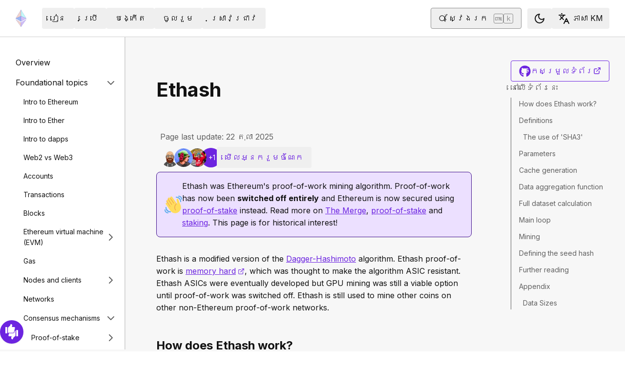

--- FILE ---
content_type: text/x-component
request_url: https://ethereum.org/km/?_rsc=1bt68
body_size: 53697
content:
4:I[78225,[],""]
5:I[9973,[],""]
0:["PMXurfWSCFspzH7rta1b_",[[["",{"children":[["locale","km","d"],{"children":["__PAGE__",{}]}]},"$undefined","$undefined",true],["",{"children":[["locale","km","d"],{"children":["__PAGE__",{},[["$L1","$L2",[["$","link","0",{"rel":"stylesheet","href":"/_next/static/css/a9b7b112f83520ff.css","precedence":"next","crossOrigin":"$undefined"}]]],null],null]},[[[["$","link","0",{"rel":"stylesheet","href":"/_next/static/css/0d550095e2ef6039.css","precedence":"next","crossOrigin":"$undefined"}]],"$L3"],null],null]},[[[["$","link","0",{"rel":"stylesheet","href":"/_next/static/css/552ca77128d67218.css","precedence":"next","crossOrigin":"$undefined"}],["$","link","1",{"rel":"stylesheet","href":"/_next/static/css/c9fa1de979927339.css","precedence":"next","crossOrigin":"$undefined"}],["$","link","2",{"rel":"stylesheet","href":"/_next/static/css/c6a890f479839a47.css","precedence":"next","crossOrigin":"$undefined"}]],["$","$L4",null,{"parallelRouterKey":"children","segmentPath":["children"],"error":"$undefined","errorStyles":"$undefined","errorScripts":"$undefined","template":["$","$L5",null,{}],"templateStyles":"$undefined","templateScripts":"$undefined","notFound":"$L6","notFoundStyles":[["$","link","0",{"rel":"stylesheet","href":"/_next/static/css/0d550095e2ef6039.css","precedence":"next","crossOrigin":"$undefined"}]]}]],null],null],["$L7",null]]]]
8:I[44991,["200","static/chunks/200-b397aab9cf61d7a1.js","2712","static/chunks/2712-5baa935bdf0397a5.js","537","static/chunks/537-c4495d38688a8eea.js","5017","static/chunks/5017-2bed240c0bcb4404.js","9161","static/chunks/9161-1cda1fda3c86b6cc.js","6373","static/chunks/6373-aae902e6d599c7e2.js","695","static/chunks/695-939d6cdae63c2af4.js","5049","static/chunks/5049-b3bbf67bc2b30b4e.js","2707","static/chunks/2707-1fca80ca2016f7ca.js","4141","static/chunks/4141-3cc837778656991c.js","6636","static/chunks/6636-944c20fa88e4f4ba.js","8628","static/chunks/8628-f0d53e343a8454c9.js","7935","static/chunks/7935-656aa6af204b2375.js","6708","static/chunks/6708-617975e3a4f8caf5.js","1203","static/chunks/app/%5Blocale%5D/layout-74a803b539f9d1d0.js"],"default"]
9:"$Sreact.suspense"
a:I[72747,["200","static/chunks/200-b397aab9cf61d7a1.js","2712","static/chunks/2712-5baa935bdf0397a5.js","537","static/chunks/537-c4495d38688a8eea.js","5017","static/chunks/5017-2bed240c0bcb4404.js","9161","static/chunks/9161-1cda1fda3c86b6cc.js","6373","static/chunks/6373-aae902e6d599c7e2.js","695","static/chunks/695-939d6cdae63c2af4.js","5049","static/chunks/5049-b3bbf67bc2b30b4e.js","2707","static/chunks/2707-1fca80ca2016f7ca.js","4141","static/chunks/4141-3cc837778656991c.js","6636","static/chunks/6636-944c20fa88e4f4ba.js","8628","static/chunks/8628-f0d53e343a8454c9.js","7935","static/chunks/7935-656aa6af204b2375.js","6708","static/chunks/6708-617975e3a4f8caf5.js","1203","static/chunks/app/%5Blocale%5D/layout-74a803b539f9d1d0.js"],"default"]
3:["$","html",null,{"lang":"km","className":"__variable_f367f3 __variable_21eb4d","suppressHydrationWarning":true,"children":["$","body",null,{"children":["$","$L8",null,{"locale":"km","messages":{"common":{"about-ethereum-org":"áž¢áŸ†áž–áž¸ ethereum.org","about-us":"áž¢áŸ†áž–áž¸â€‹áž–áž½áž€â€‹áž™áž¾áž„","account-abstraction":"Account abstraction","acknowledgements":"áž€áž¶ážšáž‘áž‘áž½áž›ážŸáŸ’áž‚áž¶áž›áŸ‹","adding-desci-projects":"áž€áž¶ážšáž”áž“áŸ’ážáŸ‚áž˜áž‚áž˜áŸ’ážšáŸ„áž„ Desci","adding-developer-tools":"áž€áž¶ážšáž”áž“áŸ’ážáŸ‚áž˜áž§áž”áž€ážšážŽáŸáž¢áŸ’áž“áž€áž¢áž—áž·ážœážŒáŸ’ážáž“áŸ","adding-exchanges":"áž€áž¶ážšáž”áž“áŸ’ážáŸ‚áž˜áž€áž¶ážšáž”áŸ’ážáž¼ážš","adding-glossary-terms":"áž€áž¶ážšáž”áž“áŸ’ážáŸ‚áž˜ážœáž¶áž€áŸ’áž™ážŸáž–áŸ’áž‘ážŸáž‘áŸ’áž‘áž¶áž“áž»áž€áŸ’ážšáž˜","adding-layer-2s":"áž€áž¶ážšáž”áž“áŸ’ážáŸ‚áž˜â€‹ážŸáŸ’ážšáž‘áž¶áž”áŸ‹ 2s","adding-products":"áž€áž¶ážšáž”áž“áŸ’ážáŸ‚áž˜â€‹áž•áž›áž·ážáž•áž›","adding-staking-products":"áž€áž¶ážšáž”áž“áŸ’ážáŸ‚áž˜áž•áž›áž·ážáž•áž›áž—áŸ’áž“áž¶áž›áŸ‹","adding-wallets":"áž€áž¶ážšáž”áž“áŸ’ážáŸ‚áž˜áž€áž¶áž”áž¼áž”","ai-agents":"AI agents","aria-toggle-menu-button":"áž”áž·áž‘áž”áž¾áž€áž”áŸŠáž¼ážáž»áž„áž˜áž¸áž“áž»áž™","aria-toggle-search-button":"áž”áž·áž‘áž”áž¾áž€áž”áŸŠáž¼ážáž»áž„ážŸáŸ’ážœáŸ‚áž„ážšáž€","beacon-chain":"ážáŸ’ážŸáŸ‚ážŸáž„áŸ’ážœáž¶áž€áŸ‹ Beacon","bridges":"ážŸáŸ’áž–áž¶áž“ Blockchain","bug-bounty":"áž€áž˜áŸ’áž˜ážœáž·áž’áž¸ Bug bounty","build":"áž”áž„áŸ’áž€áž¾áž","build-menu":"áž˜áŸ‰ážºáž“áž»áž™áž”áž„áŸ’áž€áž¾áž","business":"Business","clear":"ážŸáž˜áŸ’áž¢áž¶áž","close":"áž”áž·áž‘","community":"ážŸáž áž‚áž˜áž“áŸ","community-hub":"áž˜áž‡áŸ’ážˆáž˜ážŽáŸ’ážŒáž›ážŸáž áž‚áž˜áž“áŸ","community-menu":"áž˜áŸ‰ážºáž“áž»áž™ážŸáž áž‚áž˜áž“áŸ","conferences":"Conferences","consensus-when-shipping":"ážáž¾áž€áž¶ážšážŠáž¹áž€áž‡áž‰áŸ’áž‡áž¼áž“áž“áŸ…áž–áŸáž›ážŽáž¶?","contact":"áž…áž»áž…â€‹áž‘áŸ†áž“áž¶áž€áŸ‹áž‘áŸ†áž“áž„","content-buckets":"áž’áž»áž„áž˜áž¶ážáž·áž€áž¶","content-resources":"áž’áž“áž’áž¶áž“áž˜áž¶ážáž·áž€áž¶","content-standardization":"ážŸáŸ’ážáž„áŸ‹ážŠáž¶ážšáž˜áž¶ážáž·áž€áž¶","contributing":"áž€áž¶ážšážšáž½áž˜áž…áŸ†ážŽáŸ‚áž€","contributor-quiz-banner-title":"Unsure where to start?","contributor-quiz-banner-description":"Take a quick quiz and find out how you can contribute on ethereum.org.","contributor-quiz-banner-button":"Take a quiz","contributors":"áž¢áŸ’áž“áž€ážšáž½áž˜áž…áŸ†ážŽáŸ‚áž€","contributors-thanks":"áž¢áŸ’áž“áž€áž‘áž¶áŸ†áž„áž¢ážŸáŸ‹áž‚áŸ’áž“áž¶ážŠáŸ‚áž›áž”áž¶áž“áž…áž¼áž›ážšáž½áž˜áž…áŸ†ážŽáŸ‚áž€áž€áŸ’áž“áž»áž„áž‘áŸ†áž–áŸážšáž“áŸáŸ‡ - ážŸáž¼áž˜áž¢ážšáž‚áž»ážŽ!","cookie-policy":"áž‚áŸ„áž›áž“áž™áŸ„áž”áž¶áž™ážáž¼ážƒáž¸","copied":"áž”áž¶áž“áž…áž˜áŸ’áž›áž„","copy":"áž…áž˜áŸ’áž›áž„","danksharding":"Danksharding","dao-page":"DAOs - ážŸáŸ’ážáž¶áž”áŸáž“ážŸáŸ’ážœáž™áŸážážœáž·áž˜áž‡áŸ’ážˆáž€áž¶ážš","dark-mode":"áž„áž„áž¹áž","dark-mode-aria-label":"Switch to dark mode","data-provided-by":"áž”áŸ’ážšáž—áž–áž‘áž·áž“áŸ’áž“áž“áŸáž™áŸ–","application-explorer":"Application explorer","decentralized-identity":"áž¢ážáŸ’ážážŸáž‰áŸ’áž‰áž¶ážŽážœáž·áž˜áž‡áŸ’ážˆáž€áž¶ážš","decentralized-science":"DeSci - ážœáž·áž‘áŸ’áž™áž¶ážŸáž¶ážŸáŸ’ážáŸ’ážšâ€‹ážœáž·áž˜áž‡áŸ’ážˆáž€áž¶ážš","decentralized-social-networks":"áž”ážŽáŸ’ážáž¶áž‰ážŸáž„áŸ’áž‚áž˜ážœáž·áž˜áž‡áŸ’ážˆáž€áž¶ážš","defi-page":"DeFi - áž áž·ážšáž‰áŸ’áž‰ážœážáŸ’ážáž»â€‹ážœáž·áž˜áž‡áŸ’ážˆáž€áž¶ážš","description":"áž€áž¶ážšáž–ážŽáŸŒáž“áž¶ážŸáž˜áŸ’ážšáž¶áž”áŸ‹áž’áž¶ážáž» nav","design":"áž€áž¶ážšážšáž…áž“áž¶","design-principles":"áž‚áŸ„áž›áž€áž¶ážšážŽáŸáž“áŸƒáž€áž¶ážšážšáž…áž“áž¶","devcon":"Devcon","developers":"áž¢áŸ’áž“áž€áž¢áž—áž·ážœážŒáŸ’ážáž“áŸ","developers-home":"áž•áŸ’áž‘áŸ‡ážšáž”ážŸáŸ‹áž¢áŸ’áž“áž€áž¢áž—áž·ážœážŒáŸ’ážáž“áŸ","docs":"áž¯áž€ážŸáž¶ážš","docsearch-error-help":"áž¢áŸ’áž“áž€áž”áŸ’ážšáž áŸ‚áž›áž‡áž¶ážáŸ’ážšáž¼ážœáž–áž·áž“áž·ážáŸ’áž™áž˜áž¾áž›áž€áž¶ážšážáž—áŸ’áž‡áž¶áž”áŸ‹áž”ážŽáŸ’ážáž¶áž‰ážšáž”ážŸáŸ‹áž¢áŸ’áž“áž€áŸ”","docsearch-error-title":"áž˜áž·áž“áž¢áž¶áž…áž‘áŸ…áž™áž€áž›áž‘áŸ’áž’áž•áž›áž”áž¶áž“áž‘áŸáŸ”","docsearch-no-results-missing":"áž‡áž¿ážáž¶áž€áž¶ážšážŸáŸ’ážœáŸ‚áž„ážšáž€áž“áŸáŸ‡áž‚áž½ážšážáŸ‚áž•áŸ’ážáž›áŸ‹áž›áž‘áŸ’áž’áž•áž›áž˜áž€ážœáž·áž‰?","docsearch-no-results-missing-link":"áž¢áž“áž»áž‰áŸ’áž‰áž¶ážáž±áŸ’áž™áž™áž¾áž„ážŠáž¹áž„áŸ”","docsearch-no-results-suggested-query":"áž–áŸ’áž™áž¶áž™áž¶áž˜ážŸáŸ’ážœáŸ‚áž„ážšáž€","docsearch-no-results-text":"áž‚áŸ’áž˜áž¶áž“áž›áž‘áŸ’áž’áž•áž›ážŸáž˜áŸ’ážšáž¶áž”áŸ‹","docsearch-search-by":"ážŸáŸ’ážœáŸ‚áž„ážšáž€ážŠáŸ„áž™","docsearch-start-favorite-searches":"áž€áž¶ážšáž–áŸáž‰áž…áž·ážáŸ’áž","docsearch-start-no-recent-searches":"áž‚áŸ’áž˜áž¶áž“áž€áž¶ážšâ€‹ážŸáŸ’ážœáŸ‚áž„ážšáž€â€‹ážáŸ’áž˜áž¸áŸ—","docsearch-start-recent-searches-title":"ážáŸ’áž˜áž¸áŸ—","docsearch-start-remove-favorite-search":"áž›áž»áž”áž€áž¶ážšážŸáŸ’ážœáŸ‚áž„ážšáž€áž“áŸáŸ‡áž…áŸáž‰áž–áž¸áž…áŸ†ážŽáž¼áž›áž…áž·ážáŸ’áž","docsearch-start-remove-recent-search":"áž›áž»áž”áž€áž¶ážšážŸáŸ’ážœáŸ‚áž„ážšáž€áž“áŸáŸ‡áž…áŸáž‰áž–áž¸áž”áŸ’ážšážœážáŸ’ážáž·","docsearch-start-save-recent-search":"ážšáž€áŸ’ážŸáž¶áž‘áž»áž€áž€áž¶ážšážŸáŸ’ážœáŸ‚áž„ážšáž€áž“áŸáŸ‡áŸ”","docsearch-to-close":"ážŠáž¾áž˜áŸ’áž”áž¸áž”áž·áž‘","docsearch-to-navigate":"ážŠáž¾áž˜áŸ’áž”áž¸ážšáž»áž€ážšáž€","docsearch-to-select":"ážŠáž¾áž˜áŸ’áž”áž¸áž‡áŸ’ážšáž¾ážŸážšáž¾ážŸ","documentation":"áž¯áž€ážŸáž¶ážš","down":"áž…áž»áŸ‡áž€áŸ’ážšáŸ„áž˜","ecosystem":"áž”áŸ’ážšáž–áŸáž“áŸ’áž’áž¢áŸáž€áž¼áž¡áž¼ážŸáŸŠáž¸","edit-page":"áž€áŸ‚ážŸáž˜áŸ’ážšáž½áž›áž‘áŸ†áž–áŸážš","ef-blog":"áž”áŸ’áž›áž€áŸ‹áž˜áž¼áž›áž“áž·áž’áž· Ethereum","eips":"ážŸáŸ†ážŽáž¾áž€áŸ‚áž›áž˜áŸ’áž¢ Ethereum","energy-consumption":"áž€áž¶ážšáž”áŸ’ážšáž¾áž”áŸ’ážšáž¶ážŸáŸ‹ážáž¶áž˜áž–áž› Ethereum","enterprise":"ážŸáž áž‚áŸ’ážšáž¶ážŸ","use-cases":"Use cases","enterprise-mainnet":"ážŸáž áž‚áŸ’ážšáž¶ážŸ - Mainnet Ethereumâ€‹","enterprise-menu":"áž˜áŸ‰ážºáž“áž»áž™ážŸáž áž‚áŸ’ážšáž¶ážŸ","enterprise-team-description":"We will answer your questions, help identify potential paths forward, provide technical support and connect you with relevant industry leaders.","enterprise-team":"Ethereum Enterprise Team","error-page-title":"Oops! Something went wrong","error-page-description":"You can help us improve by reporting this issue on our <a href='https://github.com/ethereum/ethereum-org-website/issues/new?label%3A%22bug%20%F0%9F%90%9B%22&template=bug_report.yaml'>GitHub repository</a>.","error-page-home-link":"Return to the home page","esp":"áž€áž˜áŸ’áž˜ážœáž·áž’áž¸áž‡áŸ†áž“áž½áž™áž”áŸ’ážšáž–áŸáž“áŸ’áž’áž¢áŸáž€áž¼áž¡áž¼ážŸáŸŠáž¸","eth-current-price":"ážáž˜áŸ’áž›áŸƒ ETH áž”áž…áŸ’áž…áž»áž”áŸ’áž”áž“áŸ’áž“ (USD)","ethereum":"Ethereum","ethereum-basics":"áž˜áž¼áž›ážŠáŸ’áž‹áž¶áž“áž‚áŸ’ážšáž¹áŸ‡ Ethereumâ€‹","ethereum-brand-assets":"áž‘áŸ’ážšáž–áŸ’áž™ážŸáž˜áŸ’áž”ážáŸ’ážáž·áž˜áŸ‰áž¶áž€ Ethereum","ethereum-bug-bounty":"áž€áž˜áŸ’áž˜ážœáž·áž’áž¸ Ethereum Bug Bounty ","ethereum-events":"áž–áŸ’ážšáž¹ážáŸ’ážáž·áž€áž¶ážšážŽáŸ Ethereum","ethereum-foundation":"áž˜áž¼áž›áž“áž·áž’áž· Ethereum","ethereum-foundation-logo":"ážšáž¼áž”ážŸáž‰áŸ’áž‰áž¶áž˜áž¼áž›áž“áž·áž’áž· Ethereum","ethereum-glossary":"ážŸáž‘áŸ’áž‘áž¶áž“áž»áž€áŸ’ážšáž˜ Ethereum","ethereum-governance":"áž¢áž—áž·áž”áž¶áž›áž€áž·áž…áŸ’áž… Ethereum","ethereum-history-founder-and-ownership":"Ethereum history, founder and ownership","ethereum-logo":"áž“áž·áž˜áž·ážáŸ’ážážŸáž‰áŸ’áž‰áž¶ Ethereum","ethereum-online":"ážŸáž áž‚áž˜áž“áŸáž¢áž“áž¡áž¶áž‰","ethereum-protocol":"áž–áž·áž’áž¸áž€áž¶ážš Ethereum","ethereum-roadmap":"áž•áŸ‚áž“áž‘áž¸áž”áž„áŸ’áž áž¶áž‰áž•áŸ’áž›áž¼ážœ Ethereum","ethereum-security":"ážŸáž»ážœážáŸ’ážáž·áž—áž¶áž– Ethereum áž“áž·áž„áž€áž¶ážšáž€áž¶ážšáž–áž¶ážšáž€áž¶ážšáž”áŸ„áž€áž”áŸ’ážšáž¶ážŸáŸ‹","ethereum-privacy":"Privacy on Ethereum","ethereum-support":"áž€áž¶ážšáž‚áž¶áŸ†áž‘áŸ’ážš Ethereum","ethereum-upgrades":"áž€áž¶ážšáž¢áž¶áž”áŸ‹áž‚áŸ’ážšáŸážŠ Ethereum","ethereum-vs-bitcoin":"Ethereum áž‘áž›áŸ‹áž“áž¹áž„ Bitcoin","ethereum-wallets":"áž€áž¶áž”áž¼áž” Ethereum","ethereum-whitepaper":"Ethereum Whitepaper","events":"Events","feedback-card-prompt-article":"ážáž¾áž¢ážáŸ’ážáž”áž‘áž“áŸáŸ‡áž˜áž¶áž“áž”áŸ’ážšáž™áŸ„áž‡áž“áŸáž‘áŸ?","feedback-card-prompt-page":"ážáž¾áž‘áŸ†áž–áŸážšáž“áŸáŸ‡áž˜áž¶áž“áž”áŸ’ážšáž™áŸ„áž‡áž“áŸáž‘áŸ?","feedback-card-prompt-tutorial":"ážáž¾áž€áž¶ážšáž”áž„áŸ’ážšáŸ€áž“áž“áŸáŸ‡áž˜áž¶áž“áž”áŸ’ážšáž™áŸ„áž‡áž“áŸáž‘áŸ?","feedback-widget":"áž˜ážáž·áž€áŸ‚áž›áž˜áŸ’áž¢â€‹","feedback-widget-prompt":"ážáž¾áž‘áŸ†áž–áŸážšáž“áŸáŸ‡áž˜áž¶áž“áž”áŸ’ážšáž™áŸ„áž‡áž“áŸáž‘áŸ?","feedback-widget-thank-you-cta":"áž”áž¾áž€áž€áž¶ážšážŸáŸ’áž‘áž„áŸ‹áž˜ážáž·ážáŸ’áž›áž¸","feedback-widget-thank-you-subtitle":"áž’áŸ’ážœáž¾áž±áŸ’áž™áž‘áŸ†áž–áŸážšáž“áŸáŸ‡áž€áž¶áž“áŸ‹ážáŸ‚áž”áŸ’ážšážŸáž¾ážšáž¡áž¾áž„ážŠáŸ„áž™áž†áŸ’áž›áž¾áž™ážŸáŸ†ážŽáž½ážšáž˜áž½áž™áž…áŸ†áž“áž½áž“áŸ”","feedback-widget-thank-you-subtitle-ext":"áž”áŸ’ážšážŸáž·áž“áž”áž¾áž¢áŸ’áž“áž€ážáŸ’ážšáž¼ážœáž€áž¶ážšáž‡áŸ†áž“áž½áž™ áž¢áŸ’áž“áž€áž¢áž¶áž…áž‘áž¶áž€áŸ‹áž‘áž„ážŸáž áž‚áž˜áž“áŸážáž¶áž˜ážšáž™áŸˆ <a href=\"https://discord.gg/ethereum-org\" target=\"_blank\">Discord</a> ážšáž”ážŸáŸ‹áž™áž¾áž„áŸ”","feedback-widget-thank-you-timing":"2â€“3Â áž“áž¶áž‘áž¸","feedback-widget-thank-you-title":"ážŸáž¼áž˜áž¢ážšáž‚áž»ážŽáž…áŸ†áž–áŸ„áŸ‡áž˜ážáž·áž€áŸ‚áž›áž˜áŸ’áž¢ážšáž”ážŸáŸ‹áž¢áŸ’áž“áž€!","find-wallet":"ážŸáŸ’ážœáŸ‚áž„ážšáž€áž€áž¶áž”áž¼áž”","founders":"Founders","from":"From","future-proofing":"áž€áž¶ážšáž’áž¶áž“áž¶áž¢áž“áž¶áž‚áž","get-eth":"áž‘áž‘áž½áž›áž™áž€ ETH","get-involved":"áž…áž¼áž›ážšáž½áž˜","get-started":"áž…áž¶áž”áŸ‹áž•áŸ’ážŠáž¾áž˜","go-to-top":"áž‘áŸ…áž€áŸ†áž–áž¼áž›â€‹","grant-programs":"áž€áž˜áŸ’áž˜ážœáž·áž’áž¸áž‡áŸ†áž“áž½áž™áž”áŸ’ážšáž–áŸáž“áŸ’áž’áž¢áŸáž€áž¼áž¡áž¼ážŸáŸŠáž¸","grants":"áž‡áŸ†áž“áž½áž™","guides":"áž€áž¶ážšážŽáŸ‚áž“áž¶áŸ†","guides-hub":"ážšáž”áŸ€áž”ážŽáŸ‚áž“áž¶áŸ†","history-of-ethereum":"áž”áŸ’ážšážœážáŸ’ážáž· Ethereum","home":"áž‘áŸ†áž–áŸážšážŠáž¾áž˜","how-ethereum-works":"ážšáž”áŸ€áž”ážŠáŸ‚áž› Ethereum ážŠáŸ†ážŽáž¾ážšáž€áž¶ážš","how-to-create-an-ethereum-account":"ážšáž”áŸ€áž” \"áž”áž„áŸ’áž€áž¾áž\" áž‚ážŽáž“áž¸ Ethereumâ€‹","how-to-revoke-token-access":"ážšáž”áŸ€áž”ážŠáž€áž áž¼ážáž€áž¶ážšáž…áž¼áž›áž”áŸ’ážšáž¾áž˜áž¼áž›áž“áž·áž’áž·áž‚áŸ’ážšáž¸áž”ážáž¼ážšáž”ážŸáŸ‹áž¢áŸ’áž“áž€áž–áž¸áž€áž·áž…áŸ’áž…ážŸáž“áŸ’áž™áž¶áž†áŸ’áž›áž¶ážážœáŸƒáŸ”","how-to-swap-tokens":"ážšáž”áŸ€áž”áž”áŸ’ážšáž¾ swap tokens","how-to-use-a-bridge":"ážšáž”áŸ€áž”áž•áŸ’áž‘áŸážšáž€áž¶áž€áŸ‹áž‘áŸ…ážŸáŸ’ážšáž‘áž¶áž”áŸ‹áž‘áž¸ 2","how-to-use-a-wallet":"ážšáž”áŸ€áž”áž”áŸ’ážšáž¾áž€áž¶áž”áž¼áž”","image":"ážšáž¼áž”áž—áž¶áž–","item-logo":"{item} logo","in-this-section":"áž“áŸ…áž€áŸ’áž“áž»áž„áž•áŸ’áž“áŸ‚áž€áž“áŸáŸ‡","individuals":"áž“áž¸áž˜áž½áž™áŸ—","jobs":"áž€áž¶ážšáž„áž¶ážš","kraken-logo":"áž“áž·áž˜áž·ážáŸ’ážážŸáž‰áŸ’áž‰áž¶ Kraken","language-am":"áž¢áŸ†áž áž¶ážšáž·áž€â€‹","language-be":"áž”áŸáž¡áž¶ážšáž»ážŸáŸ’ážŸâ€‹","language-ar":"áž¢áž¶ážšáŸ‰áž¶áž”áŸ‹","language-az":"áž¢áž¶ážŸáŸŠáŸ‚áž”áŸƒáž áŸ’ážŸáž„áŸ‹","language-bg":"áž”áŸŠáž»áž›áž áŸ’áž‚áž¶ážšáž¸","language-bn":"áž”áž„áŸ‹áž€áŸ’áž›áž¶ážŠáŸ‚ážŸ","language-bs":"áž”áž¼ážŸáŸ’áž“áž¸","language-ca":"áž€áž¶ážáž¶áž¡áž¶áž“","language-cs":"áž†áŸáž€","language-da":"ážŠáž¶ážŽážºáž˜áŸ‰áž¶áž€","language-de":"áž¢áž¶áž›áŸ’áž›ážºáž˜áŸ‰áž„áŸ‹","language-el":"áž€áŸ’ážšáž·áž€","language-en":"áž¢áž„áŸ‹áž‚áŸ’áž›áŸážŸ","language-es":"áž¢áŸážŸáŸ’áž”áŸ‰áž¶áž‰","language-fa":"áž áŸ’ážœáž¶ážŸáŸŠáž¸","language-fi":"áž áŸ’ážœáž¶áŸ†áž„áž¡áž„áŸ‹","language-fil":"áž áŸ’ážœáž¸áž›áž¸áž–áž¸áž“","language-fr":"áž”áž¶ážšáž¶áŸ†áž„","language-gl":"áž€áž¶áž›áž¸áž€áž áŸ’ážŸáž„áŸ‹","language-gu":"áž áŸ’áž‚áž¼áž…áž¶ážšáŸ‰áž¶","language-he":"áž‡áŸ’ážœáž¸áž áŸ’ážœ","language-hi":"áž áž·ážŽáŸ’ážŒáž¼","language-hr":"áž€áŸ’ážšáž¼áž¢áž¶áž","language-hu":"áž áž»áž„áž‚áŸ’ážšáž¸","language-hy-am":"áž¢áž¶ážšáž˜áŸáž“áž¸","language-id":"áž¥ážŽáŸ’ážŒáž¼áž“áŸážŸáŸŠáž¸","language-ig":"áž¢áŸŠáž¸áž áŸ’áž‚áž”áž¼","language-it":"áž¢áŸŠáž¸ážáž¶áž›áž¸","language-ja":"áž‡áž”áŸ‰áž»áž“","language-ka":"áž áŸ’ážŸáŸŠáž€áž áŸ’ážŸáŸŠáž¸","language-kk":"áž€áž¶áž áŸ’ážŸáž¶áž€áŸ‹","language-km":"ážáŸ’áž˜áŸ‚ážš","language-kn":"áž€áž¶ážŽáž¶ážŠáž¶","language-ko":"áž€áž¼ážšáŸ‰áŸ","language-lt":"áž›áž¸áž‘áž»áž™áž¢áž¶áž“áž¸","language-ml":"áž˜áŸ‰áž¶áž¡áž¶áž™áŸ‰áž¶áž¡áž¶áž˜","language-mr":"â€‹â€‹áž˜áŸ‰áž¶ážšáŸ‰áž¶áž’áž¸","language-ms":"áž˜áŸ‰áž¶áž¡áŸ","language-nb":"áž“áŸážšážœáŸ‚ážŸ","language-ne-np":"áž“áŸáž”áŸ‰áž¶áž›áŸ‹","language-nl":"áž áž¼áž¡áž„áŸ‹","language-pcm":"áž“áž¸áž áŸ’ážŸáŸážšáž¸áž™áŸ‰áž¶","language-pl":"áž”áŸ‰áž¼áž¡áž¼áž‰","language-pt":"áž–áŸážšáž‘áž»áž™áž áŸ’áž‚áž¶áž›áŸ‹","language-pt-br":"áž–áŸážšáž‘áž»áž™áž áŸ’áž‚áž¶áž›áŸ‹ (áž”áŸ’ážšážŸáŸŠáž¸áž›)","language-resources":"áž’áž“áž’áž¶áž“áž—áž¶ážŸáž¶","language-ro":"ážšáŸ‰áž¼áž˜áŸ‰áž¶áž“áž¸","language-ru":"ážšáž»ážŸáŸ’ážŸáŸŠáž¸","language-se":"ážŸáŸŠáž»áž™áž¢áŸ‚áž","language-sk":"ážŸáŸ’áž›áž¼ážœáŸ‰áž¶áž‚áž¸","language-sl":"ážŸáŸ’áž›áž¼ážœáŸáž“áŸ€","language-sr":"ážŸáŸŠáŸ‚áž”áŸŠáž¸","language-support":"áž€áž¶ážšáž‚áž¶áŸ†áž‘áŸ’ážšáž—áž¶ážŸáž¶","language-sw":"ážŸáŸ’ážœáž¶áž áŸŠáž¸áž›áž¸","language-ta":"ážáž¶áž˜áž¸áž›","language-te":"ážáŸáž›áž¼áž áŸ’áž‚áž¼","language-th":"ážáŸƒ","language-tk":"áž‘áž½áž€áž˜áŸ‚áž“","language-tl":"Tagalog","language-tr":"áž‘áž½ážšáž‚áž¸","language-uk":"áž¢áŸŠáž»áž™áž€áŸ’ážšáŸ‚áž“","language-ur":"áž¢áŸŠáž¼ážŒáž¼","language-uz":"áž¢áŸŠáž¼ážŸáž”áŸáž‚","language-vi":"ážœáŸ€ážážŽáž¶áž˜","language-zh":"áž…áž·áž“ážŸáž¶áž˜áž‰áŸ’áž‰","language-zh-tw":"áž…áž·áž“ (áž”áž»ážšáž¶ážŽ)","languages":"áž—áž¶ážŸáž¶","last-24-hrs":"24 áž˜áŸ‰áŸ„áž„áž…áž»áž„áž€áŸ’ážšáŸ„áž™","page-last-update":"Page last update:","last-updated":"áž’áŸ’ážœáž¾â€‹áž”áž…áŸ’áž…áž»â€‹áž”áŸ’áž”áž“áŸ’áž“áž—áž¶áž–â€‹áž…áž»áž„â€‹áž€áŸ’ážšáŸ„áž™â€‹áž”áž„áŸ’áž¢ážŸáŸ‹â€‹áž“áŸ…","layer-2":"ážŸáŸ’ážšáž‘áž¶áž”áŸ‹ 2","learn":"ážšáŸ€áž“","learn-by-coding":"ážšáŸ€áž“ážŠáŸ„áž™ážŸážšážŸáŸážšáž€áž¼ážŠ","learn-hub":"EthereumáŸ– ážŸáŸ€ážœáž—áŸ…ážŽáŸ‚áž“áž¶áŸ†ážŸáž·áž€áŸ’ážŸáž¶áž–áž·ážŸáŸ’ážáž¶ážš","learn-menu":"ážšáŸ€áž“áž˜áŸ‰ážºáž“áž»áž™","learn-more":"ážŸáŸ’ážœáŸ‚áž„â€‹áž™áž›áŸ‹â€‹áž”áž“áŸ’ážáŸ‚áž˜","less":"ážáž·áž…â€‹áž‡áž¶áž„","light-mode":"áž–áž“áŸ’áž›ážº","light-mode-aria-label":"Switch to light mode","listing-policy-disclaimer":"áž•áž›áž·ážáž•áž›áž‘áž¶áŸ†áž„áž¢ážŸáŸ‹ážŠáŸ‚áž›áž”áž¶áž“ážšáž¶áž™áž€áŸ’áž“áž»áž„áž‘áŸ†áž–áŸážšáž“áŸáŸ‡áž˜áž·áž“áž˜áŸ‚áž“áž‡áž¶áž€áž¶ážšáž•áŸ’ážáž›áŸ‹áž€áž¶ážšáž‚áž¶áŸ†áž‘áŸ’ážšáž‡áž¶áž•áŸ’áž›áž¼ážœáž€áž¶ážšáž‘áŸ áž áž¾áž™ážáŸ’ážšáž¼ážœáž”áž¶áž“áž•áŸ’ážáž›áŸ‹áž‡áž¼áž“ážŸáž˜áŸ’ážšáž¶áž”áŸ‹áž‚áŸ„áž›áž”áŸ†ážŽáž„áž–áŸážáŸŒáž˜áž¶áž“ážáŸ‚áž”áŸ‰áž»ážŽáŸ’ážŽáŸ„áŸ‡áŸ” áž”áŸ’ážšážŸáž·áž“áž”áž¾áž¢áŸ’áž“áž€áž…áž„áŸ‹áž”áž“áŸ’ážáŸ‚áž˜áž•áž›áž·ážáž•áž› áž¬áž•áŸ’ážáž›áŸ‹áž˜ážáž·áž€áŸ‚áž›áž˜áŸ’áž¢áž›áž¾áž‚áŸ„áž›áž€áž¶ážšážŽáŸ ážŸáž¼áž˜áž›áž¾áž€áž”áž‰áŸ’áž áž¶áž“áŸ…áž€áŸ’áž“áž»áž„ GitHub áŸ”","loading":"áž€áŸ†áž–áž»áž„â€‹áž•áŸ’áž‘áž»áž€...","loading-error":"áž€áŸ†áž áž»ážŸáž€áŸ’áž“áž»áž„áž€áž¶ážšáž•áŸ’áž‘áž»áž€áŸ”","loading-error-refresh":"áž˜áž¶áž“â€‹áž”áž‰áŸ’áž áž¶ ážŸáž¼áž˜â€‹áž’áŸ’ážœáž¾â€‹áž€áž¶ážšâ€‹áž¡áž¾áž„ážœáž·áž‰áŸ”","loading-error-try-again-later":"áž˜áž·áž“áž¢áž¶áž…áž•áŸ’áž‘áž»áž€áž‘áž·áž“áŸ’áž“áž“áŸáž™áž”áž¶áž“áž‘áŸáŸ” ážŸáž¼áž˜áž–áŸ’áž™áž¶áž™áž¶áž˜áž˜áŸ’ážáž„áž‘áŸ€ážáž–áŸáž›áž€áŸ’ážšáŸ„áž™áŸ”","logo":"ážšáž¼áž”ážŸáž‰áŸ’áž‰áž¶","mainnet-ethereum":"Mainnet Ethereum","meetups":"Meetups","menu":"Menu","merge":"áž”áž‰áŸ’áž…áž¼áž›áž‚áŸ’áž“áž¶â€‹","more":"áž…áŸ’ážšáž¾áž“áž‘áŸ€áž","nav-about-description":"áž‚áž˜áŸ’ážšáŸ„áž„áž”áŸ’ážšáž—áž–áž”áž¾áž€áž…áŸ†áž  ážŸáž¶áž’áž¶ážšážŽáŸˆ ážŸáž˜áŸ’ážšáž¶áž”áŸ‹ážŸáž áž‚áž˜áž“áŸ Ethereum","nav-advanced-description":"ážŸáŸ’ážœáŸ‚áž„áž™áž›áŸ‹áž¢áŸ†áž–áž¸áž”áŸ’ážšáž’áž¶áž“áž”áž‘â€‹ážŸáŸ’áž˜áž»áž‚ážŸáŸ’áž˜áž¶áž‰áž”áž“áŸ’ážáŸ‚áž˜áž‘áŸ€áž","nav-advanced-label":"áž€áž˜áŸ’ážšáž·ážážáŸ’áž–ážŸáŸ‹","nav-ai-agents-description":"Explore the world of AI agents on Ethereum","nav-basics-description":"ážŸáŸ’ážœáŸ‚áž„áž™áž›áŸ‹áž¢áŸ†áž–áž¸áž˜áž¼áž›ážŠáŸ’áž‹áž¶áž“áž‚áŸ’ážšáž¹áŸ‡ážšáž”ážŸáŸ‹ Ethereum","nav-basics-label":"áž˜áž¼áž›ážŠáŸ’áž‹áž¶áž“","nav-bridges-description":"Web3 áž”áž¶áž“ážœáž·ážœážáŸ’ážáž‘áŸ…áž‡áž¶áž”áŸ’ážšáž–áŸáž“áŸ’áž’áž¢áŸáž€áž¼áž¡áž¼ážŸáŸŠáž¸áž“áŸƒáž”áŸ’áž›áž»áž€áž†áŸ‚áž“ L1 áž”áž‹áž˜ áž“áž·áž„ážŠáŸ†ážŽáŸ„áŸ‡ážŸáŸ’ážšáž¶áž™áž–áž„áŸ’ážšáž¸áž€ L2","nav-builders-home-description":"ážŸáŸ€ážœáž—áŸ…ážŽáŸ‚áž“áž¶áŸ†ážšáž”ážŸáŸ‹áž¢áŸ’áž“áž€áž¢áž—áž·ážœážŒáŸ’ážážŸáž˜áŸ’ážšáž¶áž”áŸ‹ Ethereum â€” ážŠáŸ„áž™áž¢áŸ’áž“áž€áž¢áž—áž·ážœážŒáŸ’áž ážŸáž˜áŸ’ážšáž¶áž”áŸ‹áž¢áŸ’áž“áž€áž¢áž—áž·ážœážŒáŸ’áž","nav-builders-home-label":"áž•áŸ’áž‘áŸ‡ážšáž”ážŸáŸ‹áž¢áŸ’áž“áž€áž¢áž—áž·ážœážŒáŸ’áž","nav-business-description":"Connect with experts, receive guidance, funding and grow your business","nav-code-of-conduct":"áž€áŸ’ážšáž˜ážŸáž¸áž›áž’áž˜áŸŒ","nav-collectibles-description":"Contributor dashboard for ethereum.org contributor collectibles","nav-collectibles-label":"ethereum.org collectibles","nav-contribute-description":"áž”áŸ’ážšážŸáž·áž“áž”áž¾áž¢áŸ’áž“áž€ážáŸ’ážšáž¼ážœáž€áž¶ážšáž‡áŸ†áž“áž½áž™ áž‡áŸ†áž“áž½áž™áž“áŸáŸ‡áž¢áž¶áž…áž‡áž½áž™áž¢áŸ’áž“áž€áž”áž¶áž“","nav-contribute-label":"áž€áž¶ážšáž…áž¼áž›ážšáž½áž˜áž…áŸ†ážŽáŸ‚áž€ážŠáž›áŸ‹ ethereum.org","nav-dao-description":"ážŸáž áž‚áž˜áž“áŸážŠáŸ‚áž›áž‚áŸ’ážšáž”áŸ‹áž‚áŸ’ážšáž„ážŠáŸ„áž™ážŸáž˜áž¶áž‡áž·áž€ ážŠáŸ„áž™áž‚áŸ’áž˜áž¶áž“áž¢áž¶áž‡áŸ’áž‰áž¶áž’ážšáž“áŸ…áž€ážŽáŸ’ážáž¶áž›","nav-apps-description":"ážšáž»áž€ážšáž€áž”áŸ’ážšáž–áŸáž“áŸ’áž’áž¢áŸáž€áž¼áž¡áž¼ážŸáŸŠáž¸ážŠáŸážŸáž˜áŸ’áž”áž¼ážšáž”áŸ‚áž”áž“áŸƒáž€áž˜áŸ’áž˜ážœáž·áž’áž¸ážŠáŸ„áž™áž”áŸ’ážšáž¾ Ethereum","nav-defi-description":"áž‡áž˜áŸ’ážšáž¾ážŸáž‡áž¶ážŸáž€áž› áž”áž¾áž€áž…áŸ†áž áž…áŸ†áž–áŸ„áŸ‡áž‘áž¸áž•áŸ’ážŸáž¶ážšáž áž·ážšáž‰áŸ’áž‰ážœážáŸ’ážáž»áž”áŸ’ážšáž–áŸƒážŽáž¸","nav-desci-description":"áž‡áž¶ážŸáž€áž› áž‡áž¶áž‡áž˜áŸ’ážšáž¾ážŸáž”áž¾áž€áž…áŸ†áž áž…áŸ†áž–áŸ„áŸ‡áž”áŸ’ážšáž–áŸáž“áŸ’áž’ážœáž·áž‘áŸ’áž™áž¶ážŸáž¶ážŸáŸ’ážáŸ’ážšáž”áž…áŸ’áž…áž»áž”áŸ’áž”áž“áŸ’áž“","nav-desoc-description":"ážáŸ’áž“áž¶áž›ážŠáŸ‚áž›áž˜áž¶áž“áž˜áž¼áž›ážŠáŸ’áž‹áž¶áž“áž›áž¾áž”áŸ’áž›áž»áž€áž†áŸ‚áž“ážŸáž˜áŸ’ážšáž¶áž”áŸ‹áž¢áž“áŸ’ážážšáž€áž˜áŸ’áž˜ážŸáž„áŸ’áž‚áž˜ áž“áž·áž„áž€áž¶ážšáž”áž„áŸ’áž€áž¾ážáž˜áž¶ážáž·áž€áž¶","nav-developers":"áž¢áŸ’áž“áž€áž¢áž—áž·ážœážŒáŸ’ážáž“áŸ","nav-developers-docs":"áž¯áž€ážŸáž¶ážšáž¢áŸ’áž“áž€áž¢áž—áž·ážœážŒáŸ’ážáž“áŸ","nav-did-description":"áž…áŸáž‰ áž“áž·áž„áž’áŸ’ážœáž¾áž‡áž¶áž˜áŸ’áž…áž¶ážŸáŸ‹áž§áž”áž€ážšážŽáŸáž€áŸ†ážŽážáŸ‹áž¢ážáŸ’ážážŸáž‰áŸ’áž‰áž¶ážŽážœáž·áž˜áž‡áŸ’ážˆáž€áž¶ážšážáŸ‚áž˜áž½áž™áž‚ážáŸ‹ážšáž”ážŸáŸ‹áž¢áŸ’áž“áž€","nav-docs-description":"áž¯áž€ážŸáž¶ážšážŠáž¾áž˜áŸ’áž”áž¸áž‡áž½áž™áž¢áŸ’áž“áž€áž™áž›áŸ‹ áž“áž·áž„áž¢áž—áž·ážœážŒáŸ’ážáž‡áž¶áž˜áž½áž™ Ethereum","nav-docs-design-description":"áž€áž¶ážšáž–ážŽáŸŒáž“áž¶áž¢áŸ†áž–áž¸áž”áž‰áŸ’áž áž¶áž”áŸ’ážšážˆáž˜áž“áŸƒáž€áž¶ážšážšáž…áž“áž¶ web3 ážáŸ‚áž˜áž½áž™áž‚ážáŸ‹ áž€áž¶ážšáž¢áž“áž»ážœážáŸ’ážáž›áŸ’áž¢áž”áŸ†áž•áž»áž áž“áž·áž„áž€áž¶ážšáž™áž›áŸ‹ážŠáž¹áž„áž¢áŸ†áž–áž¸áž€áž¶ážšážŸáŸ’ážšáž¶ážœáž‡áŸ’ážšáž¶ážœáž¢áŸ’áž“áž€áž”áŸ’ážšáž¾áž”áŸ’ážšáž¶ážŸáŸ‹","nav-docs-design-label":"áž˜áž¼áž›ážŠáŸ’áž‹áž¶áž“áž‚áŸ’ážšáž¹áŸ‡â€‹áž¢áŸ†áž–áž¸áž€áž¶ážšážšáž…áž“áž¶ UX/UI","nav-docs-foundation-description":"áž˜áž¼áž›ážŠáŸ’áž‹áž¶áž“áž‚áŸ’ážšáž¹áŸ‡áž‡áž¶ážŸáŸ’áž“áž¼áž›ážŠáž¾áž˜áŸ’áž”áž¸áž¢áž—áž·ážœážŒáŸ’ážáž›áž¾ Ethereum","nav-docs-foundation-label":"áž”áŸ’ážšáž’áž¶áž“áž”áž‘áž˜áž¼áž›ážŠáŸ’áž‹áž¶áž“","nav-docs-overview-description":"áž•áŸ’áž‘áŸ‡ážšáž”ážŸáŸ‹áž¢áŸ’áž“áž€â€‹ážŸáž˜áŸ’ážšáž¶áž”áŸ‹â€‹áž¯áž€ážŸáž¶ážšáž¢áŸ’áž“áž€áž¢áž—áž·ážœážŒáŸ’ážáž“áŸ","nav-docs-stack-description":"ážŸáŸ’ážœáŸ‚áž„áž™áž›áŸ‹áž–áž¸áž–áŸážáŸŒáž˜áž¶áž“áž›áž˜áŸ’áž¢áž·ážáž‘áž¶áŸ†áž„áž¢ážŸáŸ‹áž“áŸƒ stack ážšáž”ážŸáŸ‹ Ethereum","nav-docs-stack-label":"Ethereum ážŸáŸ’ážáŸáž€","nav-eip-description":"ážŸáŸ’ážŠáž„áŸ‹ážŠáž¶ážšâ€‹ážŠáŸ‚áž›â€‹áž”áž‰áŸ’áž‡áž¶áž€áŸ‹áž˜áž»ážáž„áž¶ážšâ€‹ áž¬â€‹ážŠáŸ†ážŽáž¾ážšáž€áž¶ážšâ€‹ážáŸ’áž˜áž¸","nav-eip-label":"EIPs - ážŸáŸ†ážŽáž¾áž€áŸ‚áž›áž˜áŸ’áž¢ Ethereum","nav-emerging-description":"ážŸáŸ’ážœáŸ‚áž„áž™áž›áŸ‹áž–áž¸áž€ážšážŽáž¸áž”áŸ’ážšáž¾áž”áŸ’ážšáž¶ážŸáŸ‹ážáŸ’áž˜áž¸áž‡áž¶áž„áž“áŸáŸ‡áž•áŸ’ážŸáŸáž„áž‘áŸ€ážážŸáž˜áŸ’ážšáž¶áž”áŸ‹ Ethereum","nav-emerging-label":"áž€ážšážŽáž¸áž”áŸ’ážšáž¾áž”áŸ’ážšáž¶ážŸáŸ‹ážáŸ’áž˜áž¸áŸ—","nav-enterprise-description":"áž€áž˜áŸ’áž˜ážœáž·áž’áž¸ blockchain ážŸáž˜áŸ’ážšáž¶áž”áŸ‹ážŸáž áž‚áŸ’ážšáž¶ážŸáž¢áž¶áž…ážáŸ’ážšáž¼ážœáž”áž¶áž“áž”áž„áŸ’áž€áž¾ážáž¡áž¾áž„áž“áŸ…áž›áž¾ Ethereum Mainnet ážŸáž¶áž’áž¶ážšážŽáŸˆ","nav-ethereum-org-description":"áž‚áŸáž áž‘áŸ†áž–áŸážšáž“áŸáŸ‡áž˜áž¶áž“áž€áž¶ážšáž‡áŸ†ážšáž»áž‰áž–áž¸ážŸáž áž‚áž˜áž“áŸ ážŸáž¼áž˜áž…áž¼áž›ážšáž½áž˜áž‡áž¶áž˜áž½áž™áž–áž½áž€áž™áž¾áž„ áž“áž·áž„ážšáž½áž˜áž…áŸ†ážŽáŸ‚áž€áž•áž„ážŠáŸ‚ážš","nav-ethereum-networks":"Ethereum networks","nav-ethereum-networks-description":"Cheaper and faster transactions for Ethereum","nav-ethereum-vs-bitcoin-description":"ážŸáŸ’ážœáŸ‚áž„áž™áž›áŸ‹áž–áž¸áž—áž¶áž–ážáž»ážŸáž‚áŸ’áž“áž¶ážšážœáž¶áž„ Ethereum áž“áž·áž„ Bitcoin","nav-ethereum-history-founder-and-ownership-description":"Understand the history, founder and ownership of Ethereum","nav-ethereum-wallets-description":"áž€áž˜áŸ’áž˜ážœáž·áž’áž¸áž˜áž½áž™ážŠáž¾áž˜áŸ’áž”áž¸áž’áŸ’ážœáž¾áž¢áž“áŸ’ážážšáž€áž˜áŸ’áž˜áž‡áž¶áž˜áž½áž™áž‚ážŽáž“áž¸ Ethereum ážšáž”ážŸáŸ‹áž¢áŸ’áž“áž€","nav-events-description":"ážœáž·áž˜áž‡áŸ’ážˆáž€áž¶ážš áž“áž·áž„ážŸáŸážšáž¸áž—áž¶áž–áž€áŸ’áž“áž»áž„áž€áž¶ážšáž…áž¼áž›ážšáž½áž˜ážŸáž˜áŸ’ážšáž¶áž”áŸ‹áž˜áž“áž»ážŸáŸ’ážŸáž‚áŸ’ážšáž”áŸ‹ážšáž¼áž”","nav-events-irl-description":"áž‡áž¶ážšáŸ€áž„ážšáž¶áž›áŸ‹ážáŸ‚áž˜áž¶áž“áž–áŸ’ážšáž¹ážáŸ’ážáž·áž€áž¶ážšážŽáŸ Ethereum ážŸáŸ†ážáž¶áž“áŸ‹áŸ—ážŠáŸ„áž™áž‡áž½áž”áž•áŸ’áž‘áž¶áž›áŸ‹ áž“áž·áž„ážáž¶áž˜áž¢áŸŠáž¸áž“áž’ážºážŽáž·áž","nav-events-label":"ážŸáž áž‚áž˜áž“áŸ áž“áž·áž„áž–áŸ’ážšáž¹ážáŸ’ážáž·áž€áž¶ážšážŽáŸ","nav-events-online-description":"áž˜áž¶áž“áž¢áŸ’áž“áž€áž…áž¼áž›áž…áž·ážáŸ’áž Ethereum ážšáž¶áž”áŸ‹ážšáž™áž–áž¶áž“áŸ‹áž“áž¶áž€áŸ‹áž“áŸ…áž€áŸ’áž“áž»áž„ážŸáž áž‚áž˜áž“áŸáž¢áž“áž¡áž¶áž‰áž‘áž¶áŸ†áž„áž“áŸáŸ‡","nav-find-wallet-description":"áž€áž¶áž”áž¼áž”ážŠáŸ‚áž›áž¢áž¶áž…áž±áŸ’áž™áž¢áŸ’áž“áž€áž”áŸ’ážšáž¾áž‚áŸ’ážšáž¸áž”ážáž¼","nav-find-wallet-label":"áž‡áŸ’ážšáž¾ážŸážšáž¾ážŸáž€áž¶áž”áž¼áž”ážšáž”ážŸáŸ‹áž¢áŸ’áž“áž€","nav-gaming-description":"Games built on blockchain where assets and gameplay are fully decentralized and transparent.","nav-founders-description":"Empowering founders with programs, mentorship, and resources","nav-gas-fees-description":"ážáž¾ážáŸ’áž›áŸƒážŸáŸážœáž¶áž”áŸ’ážšážáž·áž”ážáŸ’ážáž·áž€áž¶ážš ETH ážáŸ’ážšáž¼ážœáž”áž¶áž“áž‚ážŽáž“áž¶ážšáž”áŸ€áž”ážŽáž¶","nav-gas-fees-label":"ážáŸ’áž›áŸƒážŸáž¶áŸ†áž„","nav-get-eth-description":"áž¢áŸ’áž“áž€ážáŸ’ážšáž¼ážœáž€áž¶ážš ether (ETH) ážŠáž¾áž˜áŸ’áž”áž¸áž”áŸ’ážšáž¾áž€áž˜áŸ’áž˜ážœáž·áž’áž¸ Ethereum","nav-get-started-description":"áž‡áŸ†áž áž¶áž“ážŠáŸ†áž”áž¼áž„ážšáž”ážŸáŸ‹áž¢áŸ’áž“áž€áž€áŸ’áž“áž»áž„áž€áž¶ážšáž”áŸ’ážšáž¾ Ethereum","nav-governance-description":"ážŠáŸ†ážŽáž¾ážšáž€áž¶ážšáž–áž¶áž€áŸ‹áž–áŸáž“áŸ’áž’áž“áž¹áž„áž€áž¶ážšáž’áŸ’ážœáž¾áž±áŸ’áž™áž”áŸ’ážšážŸáž¾ážšáž¡áž¾áž„áž“áž¼ážœáž–áž·áž’áž¸áž€áž¶ážš Ethereum","nav-governance-label":"áž€áž¶ážšáž‚áŸ’ážšáž”áŸ‹áž‚áŸ’ážšáž„","nav-grants-description":"áž”áž‰áŸ’áž‡áž¸ážáŸ’ážšáŸ€áž˜áž‘áž»áž€ážŠáŸ„áž™ážŸáž áž‚áž˜áž“áŸážšáž”ážŸáŸ‹áž™áž¾áž„áž›áž¾áž‚áž˜áŸ’ážšáŸ„áž„ážŠáŸ‚áž›áž•áŸ’ážáž›áŸ‹áž€áž˜áŸ’áž˜ážœáž·áž’áž¸áž•áŸ’ážáž›áŸ‹áž˜áž¼áž›áž“áž·áž’áž·áž‡áŸ†áž“áž½áž™","nav-guide-create-account-description":"áž‚áŸ’ážšáž”áŸ‹áž‚áŸ’áž“áž¶áž¢áž¶áž…áž”áž„áŸ’áž€áž¾ážáž‚ážŽáž“áž¸ Ethereum áž“áŸ…áž–áŸáž›ážŽáž¶áž€áŸáž”áž¶áž“ ážŠáŸ„áž™áž˜áž·áž“áž‚áž·ážážáŸ’áž›áŸƒáž‡áž¶áž˜áž½áž™áž€áž˜áŸ’áž˜ážœáž·áž’áž¸áž€áž¶áž”áž¼áž”","nav-guide-create-account-label":"ážšáž”áŸ€áž”áž”áž„áŸ’áž€áž¾ážáž‚ážŽáž“áž¸ Ethereum","nav-guide-overview-description":"áž”áž‰áŸ’áž‡áž¸ážŽáŸ‚áž“áž¶áŸ†áž‘áž¶áŸ†áž„áž¢ážŸáŸ‹áž“áŸ…áž€áž“áŸ’áž›áŸ‚áž„ážáŸ‚áž˜áž½áž™","nav-guide-revoke-access-description":"ážšáž€áŸ’ážŸáž¶ážŸáž»ážœážáŸ’ážáž·áž—áž¶áž–áž“áŸ…áž–áŸáž›áž’áŸ’ážœáž¾áž¢áž“áŸ’ážážšáž€áž˜áŸ’áž˜áž‡áž¶áž˜áž½áž™áž€áž·áž…áŸ’áž…ážŸáž“áŸ’áž™áž¶áž†áŸ’áž›áž¶ážážœáŸƒ áž“áž·áž„áž€áž˜áŸ’áž˜ážœáž·áž’áž¸áž“áŸ…áž€áŸ’áž“áž»áž„áž”áŸ’ážšáž–áŸáž“áŸ’áž’áž¢áŸáž€áž¼áž¡áž¼ážŸáŸŠáž¸ Ethereum","nav-guide-revoke-access-label":"ážšáž”áŸ€áž”ážŠáž€ážŸáž·áž‘áŸ’áž’áž·áž…áž¼áž›áž”áŸ’ážšáž¾áž€áž·áž…áŸ’áž…ážŸáž“áŸ’áž™áž¶áž†áŸ’áž›áž¶ážážœáŸƒ","nav-guide-use-wallet-description":"ážšáŸ€áž“áž–áž¸ážšáž”áŸ€áž”ážŠáŸ†ážŽáž¾ážšáž€áž¶ážšáž˜áž»ážáž„áž¶ážšáž˜áž¼áž›ážŠáŸ’áž‹áž¶áž“áž‘áž¶áŸ†áž„áž¢ážŸáŸ‹ážšáž”ážŸáŸ‹áž€áž¶áž”áž¼áž”","nav-guide-use-wallet-label":"ážšáž”áŸ€áž”áž”áŸ’ážšáž¾áž€áž¶áž”áž¼áž”","nav-guides-description":"áž€áž¶ážšážŽáŸ‚áž“áž¶áŸ†áž‡áž¶áž‡áŸ†áž áž¶áž“áŸ—áž‡áž¶áž€áŸ‹ážŸáŸ’ážáŸ‚áž„ ážŠáž¾áž˜áŸ’áž”áž¸áž‡áž½áž™áž¢áŸ’áž“áž€áž…áž¶áž”áŸ‹áž•áŸ’ážáž¾áž˜","nav-guides-label":"ážšáž”áŸ€áž”ážŽáŸ‚áž“áž¶áŸ†","nav-history-description":"áž‚áŸ’ážšáŸ„áž„áž–áŸáž›ážœáŸáž›áž¶áž“áŸƒáž€áž¶ážšáž”áŸ†áž”áŸ‚áž€ áž“áž·áž„áž€áž¶ážšáž¢áž¶áž”áŸ‹ážŠáŸážážŸáŸ†ážáž¶áž“áŸ‹áŸ—áž‘áž¶áŸ†áž„áž¢ážŸáŸ‹","nav-history-label":"áž”áŸ’ážšážœážáŸ’ážáž·áž”áž…áŸ’áž…áŸáž€áž‘áŸážŸâ€‹ážšáž”ážŸáŸ‹ Ethereum","nav-learn-by-coding-description":"áž§áž”áž€ážšážŽáŸážŠáŸ‚áž›áž‡áž½áž™áž¢áŸ’áž“áž€ážŸáž¶áž€áž›áŸ’áž”áž„áž‡áž¶áž˜áž½áž™ Ethereum","nav-local-env-description":"áž‡áŸ’ážšáž¾ážŸážšáž¾ážŸ áž“áž·áž„ážšáŸ€áž”áž…áŸ† stack áž¢áž—áž·ážœážŒáŸ’ážáž“áŸ Ethereum ážšáž”ážŸáŸ‹áž¢áŸ’áž“áž€","nav-networks-home-description":"Cheaper and faster transactions for Ethereum","nav-networks-introduction-label":"Introduction","nav-networks-introduction-description":"Ethereum expanded into network of networks","nav-networks-explore-networks-label":"Explore networks","nav-networks-explore-networks-description":"Choose which network to use","nav-networks-learn-label":"What are layer 2 networks?","nav-networks-learn-description":"Learn why we need them","nav-nft-description":"áž˜áž’áŸ’áž™áŸ„áž”áž¶áž™ážŠáž¾áž˜áŸ’áž”áž¸ážáŸ†ážŽáž¶áž„áž±áŸ’áž™áž¢áŸ’ážœáž¸ážŠáŸ‚áž›áž”áŸ’áž›áŸ‚áž€áž–áž¸áž‚áŸáž‡áž¶áž‘áŸ’ážšáž–áŸ’áž™ážŸáž€áž˜áŸ’áž˜ážŠáŸ‚áž›áž•áŸ’áž¢áŸ‚áž€áž›áž¾ Ethereum","nav-open-research-description":"áž…áŸ†ážŽáž»áž…ážáŸ’áž›áž¶áŸ†áž„ážŸáŸ†ážáž¶áž“áŸ‹áž˜áž½áž™áž“áŸƒ Ethereum áž‚ážºážŸáž áž‚áž˜áž“áŸážŸáŸ’ážšáž¶ážœáž‡áŸ’ážšáž¶ážœážŸáž€áž˜áŸ’áž˜ážšáž”ážŸáŸ‹ážáŸ’áž›áž½áž“","nav-open-research-label":"áž”áž¾áž€áž€áž¶ážšážŸáŸ’ážšáž¶ážœáž‡áŸ’ážšáž¶ážœ","nav-overview-description":"áž€áž¶ážšáž¢áž”áŸ‹ážšáŸ† Ethereum áž˜áž¶áž“áž‘áž¶áŸ†áž„áž¢ážŸáŸ‹","nav-overview-label":"áž‘áž·ážŠáŸ’áž‹áž—áž¶áž–áž‘áž¼áž‘áŸ…","nav-participate-overview-description":"áž‘áž·ážŠáŸ’áž‹áž—áž¶áž–áž‘áž¼áž‘áŸ…áž¢áŸ†áž–áž¸ážšáž”áŸ€áž”áž…áž¼áž›ážšáž½áž˜","nav-payments-description":"Ethereum payments are changing the way we send and receive money","nav-prediction-markets-description":"Prediction markets are a way to bet on the future","nav-primary":"áž”áž‹áž˜","nav-quizzes-description":"ážŸáŸ’ážœáŸ‚áž„áž™áž›áŸ‹áž–áž¸ážšáž”áŸ€áž”ážŠáŸ‚áž›áž¢áŸ’áž“áž€áž™áž›áŸ‹ Ethereum áž“áž·áž„ážšáž¼áž”áž·áž™áž”áŸážŽáŸ’ážŽáž‚áŸ’ážšáž¸áž”ážáž¼","nav-quizzes-label":"ážŸáž¶áž€áž›áŸ’áž”áž„áž…áŸ†ážŽáŸáŸ‡ážŠáž¹áž„ážšáž”ážŸáŸ‹áž¢áŸ’áž“áž€","nav-refi-description":"áž”áŸ’ážšáž–áŸáž“áŸ’áž’ážŸáŸážŠáŸ’áž‹áž€áž·áž…áŸ’áž…áž˜áž½áž™áž”áŸ‚áž”ážŠáŸ‚áž›áž”áž„áŸ’áž€áž¾ážáž¡áž¾áž„áž“áŸ…áž›áž¾áž‚áŸ„áž›áž€áž¶ážšážŽáŸáž”áž„áŸ’áž€áž¾ážáž¡áž¾áž„ážœáž·áž‰","nav-research-description":"ážŠáŸ†ážŽáž¾ážšáž€áž¶ážšážŠáŸ‚áž›áž”áŸ’ážšáž¾ážŠáž¾áž˜áŸ’áž”áž¸áž€áŸ‚áž›áž˜áŸ’áž¢ Ethereum","nav-research-label":"áž€áž¶ážšážŸáŸ’ážšáž¶ážœáž‡áŸ’ážšáž¶ážœ áž“áž·áž„áž¢áž—áž·ážœážŒáŸ’ážáž“áŸ","nav-roadmap-description":"áž•áŸ’áž›áž¼ážœáž‘áŸ…áž€áž¶áž“áŸ‹áž€áž¶ážšáž–áž„áŸ’ážšáž¸áž€ ážŸáž»ážœážáŸ’ážáž·áž—áž¶áž– áž“áž·áž„áž…áž¸ážšáž—áž¶áž–áž€áž¶áž“áŸ‹ážáŸ‚áž…áŸ’ážšáž¾áž“ážŸáž˜áŸ’ážšáž¶áž”áŸ‹ Ethereum","nav-roadmap-future-description":"áž€áž¶ážšáž–áž„áŸ’ážšáž¹áž„ Ethereum áž±áŸ’áž™áž€áŸ’áž›áž¶áž™áž‡áž¶áž”ážŽáŸ’ážáž¶áž‰ážŠáŸážšáž¹áž„áž˜áž¶áŸ† áž“áž·áž„ážœáž·áž˜áž‡áŸ’ážˆáž€áž¶ážš","nav-roadmap-future-label":"áž€áž¶ážšáž’áž¶áž“áž¶áž¢áž“áž¶áž‚áž","nav-roadmap-future-proofing":"áž€áž¶ážšáž’áž¶áž“áž¶áž¢áž“áž¶áž‚áž","nav-roadmap-home":"áž•áŸ‚áž“áž‘áž¸áž•áŸ’áž›áž¼ážœáž•áŸ’áž‘áŸ‡","nav-roadmap-label":"áž•áŸ‚áž“áž‘áž¸áž”áž„áŸ’áž áž¶áž‰áž•áŸ’áž›áž¼ážœ","nav-roadmap-options":"áž‡áž˜áŸ’ážšáž¾ážŸáž•áŸ‚áž“áž‘áž¸áž•áŸ’áž›áž¼ážœ","nav-roadmap-options-alt":"áž˜áŸ‰ážºáž“áž»áž™áž‘áž˜áŸ’áž›áž¶áž€áŸ‹áž…áž»áŸ‡áž‡áž˜áŸ’ážšáž¾ážŸáž•áŸ‚áž“áž‘áž¸áž•áŸ’áž›áž¼ážœ","nav-roadmap-overview-description":"áž¢áž“áž¶áž‚ážáž“áŸƒ Ethereum","nav-roadmap-scaling":"áž€áž¶ážšáž”áž„áŸ’áž€áž¾áž“áž”áŸ’ážšážáž·áž”ážáŸ’ážáž·áž€áž¶ážš","nav-roadmap-scaling-description":"áž€áž¶ážšáž¢áž¶áž”áŸ‹ážŠáŸážáž”ážŽáŸ’ážáž¶áž‰ ážŠáž¾áž˜áŸ’áž”áž¸áž€áž¶ážáŸ‹áž”áž“áŸ’ážáž™ážáŸ’áž›áŸƒážŸáŸážœáž¶áž”áŸ’ážšážáž·áž”ážáŸ’ážáž·áž€áž¶ážš áž“áž·áž„áž›áŸ’áž”áž¿áž“áž”áž“áŸ’ážáŸ‚áž˜áž‘áŸ€áž","nav-roadmap-scaling-label":"áž”áŸ’ážšážáž·áž”ážáŸ’ážáž·áž€áž¶ážšážáŸ„áž€áž‡áž¶áž„","nav-roadmap-security":"Better security","nav-roadmap-security-description":"áž’áŸ’ážœáž¾áž±áŸ’áž™áž”áŸ’ážšáž¶áž€ážŠážáž¶ Ethereum ážšáž€áŸ’ážŸáž¶áž—áž¶áž–áž’áž“áŸ‹áž“áž¹áž„áž€áž¶ážšážœáž¶áž™áž”áŸ’ážšáž áž¶ážšáž‚áŸ’ážšáž”áŸ‹áž”áŸ’ážšáž—áŸáž‘áž“áž¶áž–áŸáž›áž¢áž“áž¶áž‚áž","nav-roadmap-security-label":"ážŸáž“áŸ’ážáž·ážŸáž»ážáž”áŸ’ážšážŸáž¾ážšáž¡áž¾áž„","nav-roadmap-user-experience":"Better user experience","nav-roadmap-ux-description":"áž€áž¶ážšáž”áŸ’ážšáž¾ Ethereum áž…áž¶áŸ†áž”áž¶áž…áŸ‹ážáŸ’ážšáž¼ážœáž’áŸ’ážœáž¾áž±áŸ’áž™ážŸáž¶áž˜áž‰áŸ’áž‰","nav-roadmap-ux-label":"áž”áž‘áž–áž·ážŸáŸ„áž’áž¢áŸ’áž“áž€áž”áŸ’ážšáž¾áž”áŸ’ážšáž¶ážŸáŸ‹áž€áž¶áž“áŸ‹ážáŸ‚áž”áŸ’ážšážŸáž¾ážš","nav-rwa-description":"A method for turning valuable commodities into digital tokens","nav-run-a-node-description":"áž€áŸ’áž›áž¶áž™â€‹áž‡áž¶â€‹áž¢áž’áž·áž”ážáŸáž™áŸ’áž™â€‹áž–áŸáž‰áž›áŸáž‰ ážŸáŸ’ážšáž”â€‹ážŠáŸ‚áž›â€‹áž‡áž½áž™â€‹áž’áž¶áž“áž¶ážŠáž›áŸ‹â€‹áž”ážŽáŸ’ážáž¶áž‰","nav-security-description":"ážŸáŸ’ážœáŸ‚áž„áž™áž›áŸ‹áž–áž¸áž€áž¶ážšáž¢áž“áž»ážœážáŸ’ážáž›áŸ’áž¢áž”áŸ†áž•áž»ážáž“áŸ…áž–áŸáž›áž”áŸ’ážšáž¾ážšáž¼áž”áž·áž™áž”áŸážŽáŸ’ážŽáž‚áŸ’ážšáž¸áž”ážáž¼","nav-privacy-description":"Tools and techniques for protecting your privacy on Ethereum","nav-smart-contracts-description":"áž”áŸ’áž›áž»áž€áž“áŸƒáž€áž¶ážšáž”áž„áŸ’áž€áž¾ážáž‡áž¶áž˜áž¼áž›ážŠáŸ’áž‹áž¶áž“áž‚áŸ’ážšáž¹áŸ‡áž“áŸƒáž”áŸ’ážšáž–áŸáž“áŸ’áž’áž¢áŸáž€áž¼áž¡áž¼ážŸáŸŠáž¸ Ethereum","nav-stablecoins-description":"Stablecoins áž‚ážºáž‡áž¶ážáž¼ážáž·áž“ Ethereum ážŠáŸ‚áž›ážáŸ’ážšáž¼ážœáž”áž¶áž“ážšáž…áž“áž¶áž¡áž¾áž„ážŠáž¾áž˜áŸ’áž”áž¸ážšáž€áŸ’ážŸáž¶ážáž˜áŸ’áž›áŸƒážáŸážš","nav-stake-description":"áž‘áž‘áž½áž›áž”áž¶áž“ážšáž„áŸ’ážœáž¶áž“áŸ‹ážŸáž˜áŸ’ážšáž¶áž”áŸ‹áž€áž¶ážšáž’áž¶áž“áž¶ Ethereum","nav-stake-label":"áž—áŸ’áž“áž¶áž›áŸ‹","nav-staking-home-description":"áž‘áž·ážŠáŸ’áž‹áž—áž¶áž–áž‘áž¼áž‘áŸ…áž“áŸƒáž‡áž˜áŸ’ážšáž¾ážŸáž•áŸ’ážŸáŸáž„áŸ—ážŸáž˜áŸ’ážšáž¶áž”áŸ‹áž€áž¶ážšáž—áŸ’áž“áž¶áž›áŸ‹","nav-staking-home-label":"áž€áž¶ážšážœáž·áž“áž·áž™áŸ„áž‚áž“áŸ…áž•áŸ’áž‘áŸ‡","nav-staking-pool-description":"áž—áŸ’áž“áž¶áž›áŸ‹ áž“áž·áž„áž‘áž‘áž½áž›áž”áž¶áž“ážšáž„áŸ’ážœáž¶áž“áŸ‹áž‡áž¶áž˜áž½áž™áž“áž¹áž„áž‘áž¹áž€áž”áŸ’ážšáž¶áž€áŸ‹ážŽáž¶áž˜áž½áž™áž“áŸƒ ETH ážŠáŸ„áž™áž…áž¼áž›ážšáž½áž˜áž‡áž¶áž˜áž½áž™áž¢áŸ’áž“áž€ážŠáž‘áŸƒ","nav-staking-pool-label":"áž€áž¶ážšáž—áŸ’áž“áž¶áž›áŸ‹ážšáž½áž˜áž”áž‰áŸ’áž…áž¼áž›áž‚áŸ’áž“áž¶","nav-staking-saas-description":"áž”áŸ’ážšážáž·áž”ážáŸ’ážáž·áž€ážšážáŸ’áž“áž¶áŸ†áž„áž—áž¶áž‚áž¸áž‘áž¸áž”áž¸áž‚áŸ’ážšáž”áŸ‹áž‚áŸ’ážšáž„áž”áŸ’ážšážáž·áž”ážáŸ’ážáž·áž€áž¶ážšážšáž”ážŸáŸ‹áž˜áŸ‰áž¶ážŸáŸŠáž¸áž“áž—áŸ’áž‰áŸ€ážœážŠáŸ‚áž›áž˜áž¶áž“ážŸáž»áž–áž›áž—áž¶áž–ážšáž”ážŸáŸ‹áž¢áŸ’áž“áž€áŸ”","nav-staking-saas-label":"áž€áž¶ážšáž—áŸ’áž“áž¶áž›áŸ‹ážŠáŸ„áž™áž”áŸ’ážšáž¾ážŸáŸážœáž¶áž€áž˜áŸ’áž˜","nav-staking-solo-description":"ážŠáŸ†ážŽáž¾ážšáž€áž¶ážšáž áž¶ážŠážœáŸ‚ážšáž“áŸ…áž•áŸ’áž‘áŸ‡ áž áž¾áž™áž”áž“áŸ’ážáŸ‚áž˜ážŠáŸ„áž™áž•áŸ’áž‘áž¶áž›áŸ‹áž‘áŸ…ážŸáž»ážœážáŸ’ážáž·áž—áž¶áž– áž“áž·áž„ážœáž·áž˜áž‡áŸ’ážˆáž€áž¶ážšáž“áŸƒáž”ážŽáŸ’ážáž¶áž‰ Ethereum","nav-staking-solo-label":"áž€áž¶ážšáž—áŸ’áž“áž¶áž›áŸ‹áž‘áŸ„áž›","nav-start-building-description":"áž–áŸážáŸŒáž˜áž¶áž“ážŸáŸ†ážáž¶áž“áŸ‹áŸ—ážŸáž˜áŸ’ážšáž¶áž”áŸ‹áž¢áŸ’áž“áž€áž…áž¼áž›ážšáž½áž˜ážáŸ’áž˜áž¸","nav-start-with-crypto-title":"áž…áž¶áž”áŸ‹áž•áŸ’ážáž¾áž˜áž“áŸ…áž‘áž¸áž“áŸáŸ‡","nav-start-with-crypto-description":"áž‡áŸ†áž áž¶áž“ážŠáŸ†áž”áž¼áž„ážšáž”ážŸáŸ‹áž¢áŸ’áž“áž€áž‡áž¶áž˜áž½áž™ Ethereum","nav-translation-program-description":"áž€áž¶ážšážáž·ážážáŸ†áž”áŸ’ážšáž¹áž„áž”áŸ’ážšáŸ‚áž„ážšáž½áž˜áž‚áŸ’áž“áž¶ážŠáž¾áž˜áŸ’áž”áž¸áž”áž€áž”áŸ’ážšáŸ‚ ethereum.org áž±áŸ’áž™áž”áž¶áž“áž‚áŸ’ážšáž”áŸ‹áž—áž¶ážŸáž¶áž‘áž¶áŸ†áž„áž¢ážŸáŸ‹","nav-tutorials-description":"áž”áž‰áŸ’áž‡áž¸ážáŸ’ážšáŸ€áž˜áž‘áž»áž€áž“áŸƒáž€áž¶ážšáž”áž„áŸ’ážšáŸ€áž“ážŸáž áž‚áž˜áž“áŸ","nav-use-cases-description":"ážŸáŸ’ážœáŸ‚áž„áž™áž›áŸ‹áž–áž¸áž‚áŸ†áž“áž·ážáž•áŸ’ážŸáŸáž„áŸ—áž‚áŸ’áž“áž¶ážŸáž˜áŸ’ážšáž¶áž”áŸ‹áž€áž¶ážšáž”áŸ’ážšáž¾ Ethereum","nav-use-cases-label":"áž€ážšážŽáž¸áž”áŸ’ážšáž¾áž”áŸ’ážšáž¶ážŸáŸ‹","nav-what-is-ether-description":"ážšáž¼áž”áž·áž™áž”áŸážŽáŸ’ážŽážšáž”ážŸáŸ‹áž€áž˜áŸ’áž˜ážœáž·áž’áž¸ Ethereum","nav-what-is-ethereum-description":"ážŸáŸ’ážœáŸ‚áž„áž™áž›áŸ‹áž–áž¸áž¢áŸ’ážœáž¸ážŠáŸ‚áž›áž’áŸ’ážœáž¾áž±áŸ’áž™ Ethereum áž˜áž¶áž“áž›áž€áŸ’ážážŽáŸˆáž–áž·ážŸáŸážŸ","nav-what-is-ethereum-network-description":"Understand what the Ethereum network is","nav-what-is-web3-description":"áž‡áž˜áŸ’ážšáž¾ážŸáž‡áŸ†áž“áž½ážŸáž…áŸ†áž–áŸ„áŸ‡áž—áž¶áž–áž•áŸ’ážáž¶áž…áŸ‹áž˜áž»ážáž”áŸ‚áž”áž˜áž‡áŸ’ážˆáž€áž¶ážšážŠáŸ‚áž›áž€áŸ†ážŽážáŸ‹áž…áŸ’áž”áž¶áž”áŸ‹","nav-what-is-web3-label":"ážáž¾ Web3 áž‡áž¶áž¢áŸ’ážœáž¸?","nav-whitepaper-description":"áž€áŸ’ážšážŠáž¶ážŸážŸ Ethereum ážŠáž¾áž˜ážŠáŸ‚áž›ážŸážšážŸáŸážšážŠáŸ„áž™ Vitalik Buterin áž“áŸ…áž†áŸ’áž“áž¶áŸ† 2014","nav-zkp-description":"ážšáž”áŸ€áž”áž”áž‰áŸ’áž‡áž¶áž€áŸ‹ážŸáž»áž–áž›áž—áž¶áž–áž“áŸƒážŸáŸáž…áž€áŸ’ážáž¸ážáŸ’áž›áŸ‚áž„áž€áž¶ážšážŽáŸážŠáŸ„áž™áž˜áž·áž“áž”áž„áŸ’áž áž¶áž‰ážŸáŸáž…áž€áŸ’ážáž¸ážáŸ’áž›áŸ‚áž„áž€áž¶ážšážŽáŸážáŸ’áž›áž½áž“áž¯áž„","nft-page":"NFTs - ážŸáž‰áŸ’áž‰áž¶ážŸáž˜áŸ’áž„áž¶ážáŸ‹ážŠáŸ‚áž›áž˜áž·áž“áž˜áŸ‚áž“áž‡áž¶áž•áŸ’ážŸáž·áž","nfts":"NFTs","no":"áž‘áŸ","on-this-page":"áž“áŸ…áž›áž¾áž‘áŸ†áž–áŸážšáž“áŸáŸ‡","onchain-gaming":"Onchain Gaming","open":"áž”áž¾áž€","open-research":"áž”áž¾áž€áž€áž¶ážšážŸáŸ’ážšáž¶ážœáž‡áŸ’ážšáž¶ážœ","page-developers-aria-label":"áž˜áŸ‰ážºáž“áž»áž™áž¢áŸ’áž“áž€áž¢áž—áž·ážœážŒáŸ’ážáž“áŸ","page-index-meta-title":"áž‘áŸ†áž–áŸážšážŠáž¾áž˜","page-languages-browser-default":"áž›áŸ†áž“áž¶áŸ†ážŠáž¾áž˜áž“áŸƒáž€áž˜áŸ’áž˜ážœáž·áž’áž¸ážšáž»áž€ážšáž€","page-languages-filter-label":"áž”áž‰áŸ’áž‡áž¸ážáž˜áŸ’ážšáž„","page-languages-filter-placeholder":"ážœáž¶áž™â€‹áž–áž¶áž€áŸ’áž™ážŠáž¾áž˜áŸ’áž”áž¸â€‹ážáŸ’ážšáž„","page-languages-interested":"áž…áž¶áž”áŸ‹áž¢áž¶ážšáž˜áŸ’áž˜ážŽáŸáž€áŸ’áž“áž»áž„áž€áž¶ážšáž…áž¼áž›ážšáž½áž˜áž…áŸ†ážŽáŸ‚áž€áž˜áŸ‚áž“áž‘áŸ?","page-languages-learn-more":"ážŸáŸ’ážœáŸ‚áž„áž™áž›áŸ‹áž”áž“áŸ’ážáŸ‚áž˜áž¢áŸ†áž–áž¸áž€áž˜áŸ’áž˜ážœáž·áž’áž¸áž”áž€áž”áŸ’ážšáŸ‚ážšáž”ážŸáŸ‹áž™áž¾áž„","page-languages-recruit-community":"áž‡áž½áž™áž™áž¾áž„áž”áž€áž”áŸ’ážšáŸ‚ ethereum.orgáŸ”","page-languages-translated":"áž”áž¶áž“áž”áž€áž”áŸ’ážšáŸ‚","page-languages-want-more-header":"áž…áž„áŸ‹ážƒáž¾áž‰ Ethereum.org áž€áŸ’áž“áž»áž„áž—áž¶ážŸáž¶ážáž»ážŸáž‚áŸ’áž“áž¶áž˜áŸ‚áž“áž‘áŸ?","page-languages-want-more-link":"áž€áž˜áŸ’áž˜ážœáž·áž’áž¸áž”áž€áž”áŸ’ážšáŸ‚","page-languages-translate-cta-title":"Translate to","page-languages-want-more-paragraph":"áž¢áŸ’áž“áž€áž”áž€áž”áŸ’ážšáŸ‚ ethereum.org ážáŸ‚áž„ážáŸ‚áž’áŸ’ážœáž¾áž€áž¶ážšáž”áž€áž”áŸ’ážšáŸ‚áž‘áŸ†áž–áŸážšáž‡áž¶áž…áŸ’ážšáž¾áž“áž—áž¶ážŸáž¶ážáž¶áž˜ážáŸ‚áž¢áž¶áž…áž’áŸ’ážœáž¾áž”áž¶áž“áŸ” ážŠáž¾áž˜áŸ’áž”áž¸áž˜áž¾áž›áž¢áŸ’ážœáž¸ážŠáŸ‚áž›áž–áž½áž€áž‚áŸáž€áŸ†áž–áž»áž„áž’áŸ’ážœáž¾áž€áž¶ážšáž“áŸ…áž–áŸáž›áž“áŸáŸ‡ áž¬áž€áŸáž”áž‰áŸ’áž‡áž¶áž”áŸ‹áž…áž¼áž›ážšáž½áž˜áž‡áž¶áž˜áž½áž™áž–áž½áž€áž‚áŸ ážŸáž¼áž˜áž¢áž¶áž“áž¢áŸ†áž–áž¸","page-languages-words":"áž–áž¶áž€áŸ’áž™áž–áŸáž…áž“áŸ","page-last-updated":"áž‘áŸ†áž–áŸážšáž”áž¶áž“áž’áŸ’ážœáž¾áž”áž…áŸ’áž…áž»áž”áŸ’áž”áž“áŸ’áž“áž—áž¶áž–áž…áž»áž„áž€áŸ’ážšáŸ„áž™","page-not-found":"Page not found","page-not-found-description":"The requested page could not be found.","participate":"áž…áž¼áž›ážšáž½áž˜","participate-menu":"áž˜áŸ‰ážºáž“áž»áž™áž…áž¼áž›ážšáž½áž˜","payments-page":"Payments","pbs":"áž€áž¶ážšáž”áŸ‚áž„áž…áŸ‚áž€ážšážœáž¶áž„ áž¢áŸ’áž“áž€ážŸáŸ’áž“áž¾ážŸáž»áŸ† - áž¢áŸ’áž“áž€áž”áž„áŸ’áž€áž¾áž","pools":"áž€áž¶ážšáž—áŸ’áž“áž¶áž›áŸ‹ážšáž½áž˜áž”áž‰áŸ’áž…áž¼áž›áž‚áŸ’áž“áž¶","prediction-markets":"Prediction markets","privacy-policy":"áž‚áŸ„áž›áž€áž¶ážšážŽáŸâ€‹áž¯áž€áž‡áž“áž—áž¶áž–","private-ethereum":"Ethereum áž¯áž€áž‡áž“","product-disclaimer":"áž•áž›áž·ážáž•áž› áž“áž·áž„ážŸáŸážœáž¶áž€áž˜áŸ’áž˜ážŠáŸ‚áž›áž”áž¶áž“ážšáž¶áž™áž”áž‰áŸ’áž‡áž¸áž±áŸ’áž™áž˜áž¶áž“áž—áž¶áž–áž„áž¶áž™ážŸáŸ’ážšáž½áž›ážŸáž˜áŸ’ážšáž¶áž”áŸ‹ážŸáž áž‚áž˜áž“áŸ EthereumáŸ” áž€áž¶ážšážŠáž¶áž€áŸ‹áž”áž‰áŸ’áž…áž¼áž›áž•áž›áž·ážáž•áž› áž¬ážŸáŸážœáž¶áž€áž˜áŸ’áž˜ <strong>áž˜áž·áž“ážáŸ†ážŽáž¶áž„áž±áŸ’áž™áž€áž¶ážšáž™áž›áŸ‹áž–áŸ’ážšáž˜</strong>áž–áž¸áž€áŸ’ážšáž»áž˜áž‚áŸáž áž‘áŸ†áž–áŸážš ethereum.org áž¬áž˜áž¼áž›áž“áž·áž’áž· Ethereum áž‘áŸáŸ”","quizzes":"áž…áŸ†ážŽáŸ„áž‘ážŸáŸ†áž“áž½ážšáž“áž¶áž“áž¶","quizzes-title":"áž˜áž‡áŸ’ážˆáž˜ážŽáŸ’ážŒáž›ážŸáŸ†ážŽáž½ážš","refresh":"ážŸáž¼áž˜áž•áŸ’áž‘áž»áž€áž‘áŸ†áž–áŸážšáž¡áž¾áž„ážœáž·áž‰áŸ”","regenerative-finance":"ReFi - áž áž·ážšáž‰áŸ’áž‰ážœážáŸ’ážáž»áž”áž„áŸ’áž€áž¾ážáž¡áž¾áž„ážœáž·áž‰","research":"ážŸáŸ’ážšáž¶ážœáž‡áŸ’ážšáž¶ážœ","research-menu":"áž˜áŸ‰ážºáž“áž»áž™ážŸáŸ’ážšáž¶ážœáž‡áŸ’ážšáž¶ážœ","resources":"áž’áž“áž’áž¶áž“áž”áž€áž”áŸ’ážšáŸ‚","return-home":"ážáŸ’ážšáž›áž”áŸ‹áž‘áŸ…áž‘áŸ†áž–áŸážšážŠáž¾áž˜","roadmap":"áž•áŸ‚áž“áž‘áž¸áž”áž„áŸ’áž áž¶áž‰áž•áŸ’áž›áž¼ážœ Ethereum","rollup-component-developer-docs":"áž¯áž€ážŸáž¶ážšáž¢áŸ’áž“áž€áž¢áž—áž·ážœážŒáŸ’ážáž“áŸ","rollup-component-technology-and-risk-summary":"ážŸáž„áŸ’ážáŸáž”áž”áž…áŸ’áž…áŸáž€ážœáž·áž‡áŸ’áž‡áž¶ áž“áž·áž„áž áž¶áž“áž·áž—áŸáž™","rollup-component-website":"ážœáŸ‚áž”ážŸáž¶áž™","run-a-node":"ážŠáŸ†ážŽáž¾ážšáž€áž¶ážš node","real-world-assets":"RWAs - Real-world assets","saas":"áž€áž¶ážšáž—áŸ’áž“áž¶áž›áŸ‹áž‡áž¶ážŸáŸážœáž¶áž€áž˜áŸ’áž˜","scaling":"áž€áž¶ážšáž”áž„áŸ’áž€áž¾áž“áž”áŸ’ážšážáž·áž”ážáŸ’ážáž·áž€áž¶ážš","search":"ážŸáŸ’ážœáŸ‚áž„ážšáž€","search-box-blank-state-text":"ážŸáŸ’ážœáŸ‚áž„ážšáž€ážŠáŸ„áž™áž”áŸ’ážšáž»áž„áž”áŸ’ážšáž™áŸážáŸ’áž“!","search-eth-address":"ážœáž¶áž˜áž¾áž›áž‘áŸ…ážŠáž¼áž…áž‡áž¶áž¢áž¶ážŸáž™ážŠáŸ’áž‹áž¶áž“ Ethereum áŸ” áž™áž¾áž„áž˜áž·áž“áž•áŸ’ážáž›áŸ‹áž‘áž·áž“áŸ’áž“áž“áŸáž™áž‡áž¶áž€áŸ‹áž›áž¶áž€áŸ‹áž…áŸ†áž–áŸ„áŸ‡áž¢áž¶ážŸáž™ážŠáŸ’áž‹áž¶áž“áž‘áŸáŸ” áž–áŸ’áž™áž¶áž™áž¶áž˜ážŸáŸ’ážœáŸ‚áž„ážšáž€ážœáž¶áž“áŸ…áž›áž¾áž€áž˜áŸ’áž˜ážœáž·áž’áž¸ážšáž»áž€ážšáž€áž”áŸ’áž›áž»áž€ážŠáž¼áž…áž‡áž¶","search-ethereum-org":"ážŸáŸ’ážœáŸ‚áž„ážšáž€ ethereum.org","search-no-results":"áž‚áŸ’áž˜áž¶áž“áž›áž‘áŸ’áž’áž•áž›ážŸáž˜áŸ’ážšáž¶áž”áŸ‹áž€áž¶ážšážŸáŸ’ážœáŸ‚áž„ážšáž€ážšáž”ážŸáŸ‹áž¢áŸ’áž“áž€áž‘áŸáŸ”","secret-leader-election":"áž€áž¶ážšáž”áŸ„áŸ‡áž†áŸ’áž“áŸ„ážáž˜áŸážŠáž¹áž€áž“áž¶áŸ†áž™áŸ‰áž¶áž„ážŸáž˜áŸ’áž„áž¶ážáŸ‹","security":"ážŸáž“áŸ’ážáž·ážŸáž»áž","see-contributors":"áž˜áž¾áž›áž¢áŸ’áž“áž€ážšáž½áž˜áž…áŸ†ážŽáŸ‚áž€","set-up-local-env":"ážšáŸ€áž”áž…áŸ†áž”ážšáž·áž™áž¶áž€áž¶ážŸáž€áŸ’áž“áž»áž„ážŸáŸ’ážšáž»áž€","sharding":"Sharding","show-all":"áž”áž„áŸ’áž áž¶áž‰â€‹áž‘áž¶áŸ†áž„áž¢ážŸáŸ‹","show-less":"áž”áž„áŸ’áž áž¶áž‰ážáž·áž…","single-slot-finality":"áž€áž¶ážšáž”áž‰áŸ’áž…áž”áŸ‹ážáŸ‚áž˜áž½áž™ážŸáŸ’áž›áž","site-description":"Ethereum áž‚ážºáž‡áž¶ážœáŸáž‘áž·áž€áž¶ážœáž·áž˜áž‡áŸ’ážˆáž€áž¶ážšážŸáž€áž› ážŸáž˜áŸ’ážšáž¶áž”áŸ‹ážšáž¼áž”áž·áž™áž”áŸážŽáŸ’ážŽáž“áž·áž„áž‡áž¶áž€áž˜áŸ’áž˜ážœáž·áž’áž¸áž”áŸ‚áž”ážáŸ’áž˜áž¸áŸ” áž“áŸ…áž›áž¾ Ethereum áž¢áŸ’áž“áž€áž¢áž¶áž…ážŸážšážŸáŸážšáž€áž¼ážŠážáŸ’ážšáž½ážáž–áž·áž“áž·ážáŸ’áž™áž›áž»áž™ áž“áž·áž„áž”áž„áŸ’áž€áž¾ážáž€áž˜áŸ’áž˜ážœáž·áž’áž¸ážŠáŸ‚áž›áž¢áž¶áž…áž…áž¼áž›áž”áŸ’ážšáž¾áž”áŸ’ážšáž¶ážŸáŸ‹áž”áž¶áž“áž‚áŸ’ážšáž”áŸ‹áž‘áž¸áž€áž“áŸ’áž›áŸ‚áž„áž€áŸ’áž“áž»áž„áž–áž·áž—áž–áž›áŸ„áž€áŸ”","site-title":"ethereum.org","skip-to-main-content":"ážšáŸ†áž›áž„áž‘áŸ…áž˜áž¶ážáž·áž€áž¶áž…áž˜áŸ’áž”áž„","smart-contracts":"áž€áž·áž…áŸ’áž…ážŸáž“áŸ’áž™áž¶áž†áŸ’áž›áž¶ážážœáŸƒ","solo":"áž€áž¶ážšáž—áŸ’áž“áž¶áž›áŸ‹áž‘áŸ„áž›","stablecoins":"Stablecoins","stake-eth":"ážáž˜áŸ’áž€áž›áŸ‹â€‹ ETH","staking":"áž€áž¶ážšáž—áŸ’áž“áž¶áž›áŸ‹","start-here":"áž…áž¶áž”áŸ‹â€‹áž•áŸ’ážáž¾â€‹áž˜â€‹áž“áŸ…â€‹áž‘áž¸áž“áŸáŸ‡","statelessness":"áž—áž¶áž–áž˜áž·áž“ážšáž€áŸ’ážŸáž¶áž‘áž·áž“áŸ’áž“áž“áŸáž™","style-guide":"áž€áž¶ážšážŽáŸ‚áž“áž¶áŸ†áž¢áŸ†áž–áž¸ážšáž…áž“áž¶áž”áŸáž‘áŸ’áž˜","support":"áž‚áž¶áŸ†áž‘áŸ’ážš","terms-and-conditions":"Terms & Conditions","terms-of-use":"áž›áž€áŸ’ážážážŽáŸ’ážŒáž“áŸƒáž€áž¶ážšáž”áŸ’ážšáž¾áž”áŸ’ážšáž¶ážŸáŸ‹","translation-banner-body-new":"áž¢áŸ’áž“áž€áž€áŸ†áž–áž»áž„áž˜áž¾áž›áž‘áŸ†áž–áŸážšáž“áŸáŸ‡áž‡áž¶áž—áž¶ážŸáž¶áž¢áž„áŸ‹áž‚áŸ’áž›áŸážŸ ážŠáŸ„áž™ážŸáž¶ážšáž™áž¾áž„áž˜áž·áž“áž‘áž¶áž“áŸ‹áž”áž¶áž“áž”áž€áž”áŸ’ážšáŸ‚ážœáž¶áž“áŸ…áž¡áž¾áž™áŸ” áž‡áž½áž™áž™áž¾áž„áž”áž€áž”áŸ’ážšáŸ‚ážáŸ’áž›áž¹áž˜ážŸáž¶ážšáž“áŸáŸ‡áŸ”","translation-banner-body-update":"áž˜áž¶áž“áž€áŸ†ážŽáŸ‚ážáŸ’áž˜áž¸áž“áŸƒáž‘áŸ†áž–áŸážšáž“áŸáŸ‡ áž”áŸ‰áž»áž“áŸ’ážáŸ‚ážœáž¶áž‡áž¶áž—áž¶ážŸáž¶áž¢áž„áŸ‹áž‚áŸ’áž›áŸážŸáž¥áž¡áž¼ážœáž“áŸáŸ‡áŸ” áž‡áž½áž™áž™áž¾áž„áž”áž€áž”áŸ’ážšáŸ‚áž€áŸ†ážŽáŸ‚áž…áž»áž„áž€áŸ’ážšáŸ„áž™áž”áŸ†áž•áž»ážáŸ”","translation-banner-button-see-english":"áž˜áž¾áž›áž‡áž¶áž—áž¶ážŸáž¶áž¢áž„áŸ‹áž‚áŸ’áž›áŸážŸ","translation-banner-button-translate-page":"áž”áž€áž”áŸ’ážšáŸ‚áž‘áŸ†áž–áŸážš","translation-banner-no-bugs-content":"áž‘áŸ†áž–áŸážšáž“áŸáŸ‡áž˜áž·áž“ážáŸ’ážšáž¼ážœáž”áž¶áž“áž”áž€áž”áŸ’ážšáŸ‚áž‘áŸáŸ” áž™áž¾áž„áž”áž¶áž“ážŠáž¶áž€áŸ‹áž‘áŸ†áž–áŸážšáž“áŸáŸ‡áž‡áž¶áž—áž¶ážŸáž¶áž¢áž„áŸ‹áž‚áŸ’áž›áŸážŸážŠáŸ„áž™áž…áŸážáž“áž¶áž“áŸ…áž–áŸáž›áž“áŸáŸ‡áŸ”","translation-banner-no-bugs-dont-show-again":"áž€áž»áŸ†áž”áž„áŸ’áž áž¶áž‰áž˜áŸ’ážáž„áž‘áŸ€áž","translation-banner-no-bugs-title":"áž‚áŸ’áž˜áž¶áž“áž€áŸ†áž áž»ážŸáž“áŸ…áž‘áž¸áž“áŸáŸ‡áž‘áŸ!","translation-banner-title-new":"áž‡áž½áž™áž”áž€áž”áŸ’ážšáŸ‚áž‘áŸ†áž–áŸážšáž“áŸáŸ‡","translation-banner-title-update":"áž‡áž½áž™áž¢áž¶áž”áŸ‹ážŠáŸážáž‘áŸ†áž–áŸážšáž“áŸáŸ‡","translation-program":"áž€áž˜áŸ’áž˜ážœáž·áž’áž¸áž”áž€áž”áŸ’ážšáŸ‚","translator":"Translator","trillion-dollar-security":"Trillion dollar security project","try-using-search":"ážŸáž¶áž€áž›áŸ’áž”áž„áž”áŸ’ážšáž¾áž€áž¶ážšážŸáŸ’ážœáŸ‚áž„ážšáž€ážŠáž¾áž˜áŸ’áž”áž¸ážŸáŸ’ážœáŸ‚áž„ážšáž€áž¢áŸ’ážœáž¸ážŠáŸ‚áž›áž¢áŸ’áž“áž€áž€áŸ†áž–áž»áž„ážŸáŸ’ážœáŸ‚áž„ážšáž€ áž¬","tutorials":"áž€áž¶ážšáž”áž„áŸ’ážšáŸ€áž“","up":"áž¡áž¾áž„â€‹áž›áž¾","use":"áž”áŸ’ážšáž¾","use-ethereum":"áž”áŸ’ážšáž¾ Ethereum","use-ethereum-menu":"áž”áŸ’ážšáž¾áž˜áŸ‰ážºáž“áž»áž™ Ethereum","use-menu":"áž˜áŸ‰ážºáž“áž»áž™áž”áŸ’ážšáž¾áž”áŸ’ážšáž¶ážŸáŸ‹","user-experience":"áž”áž‘áž–áž·ážŸáŸ„áž’áž¢áŸ’áž“áž€áž”áŸ’ážšáž¾áž”áŸ’ážšáž¶ážŸáŸ‹","verkle-trees":"Verkle trees","wallets":"áž€áž¶áž”áž¼áž”","we-couldnt-find-that-page":"áž™áž¾áž„â€‹ážšáž€â€‹áž˜áž·áž“â€‹ážƒáž¾áž‰â€‹áž‘áŸ†áž–áŸážšâ€‹áž“áŸ„áŸ‡â€‹áž‘áŸ","web3":"ážáž¾ Web3 áž‡áž¶áž¢áŸ’ážœáž¸?","web3-title":"Web3","website-last-updated":"ážœáŸ‚áž”ážŸáž¶áž™áž”áž¶áž“áž’áŸ’ážœáž¾áž”áž…áŸ’áž…áž»áž”áŸ’áž”áž“áŸ’áž“áž—áž¶áž–áž…áž»áž„áž€áŸ’ážšáŸ„áž™","what-are-apps":"What are apps?","what-is-ether":"ážáž¾ ether (ETH) áž‡áž¶áž¢áŸ’ážœáž¸?","what-is-ethereum":"ážáž¾áž¢áŸ’ážœáž¸áž‘áŸ…áž‡áž¶ Ethereum?","what-is-the-ethereum-network":"What is the Ethereum network?","withdrawals":"áž€áž¶ážšážŠáž€áž”áŸ’ážšáž¶áž€áŸ‹ážáž˜áŸ’áž€áž›áŸ‹","wrapped-ether":"Wrapped Ether","yes":"áž”áž¶áž‘/áž…áž¶ážŸ","zero-knowledge-proofs":"áž–áž·áž’áž¸ážŸáž¶ážšáž•áŸ’áž‘áŸ€áž„áž•áŸ’áž‘áž¶ážáŸ‹ Zero-knowledge proofs","region-crimea":"Crimea","region-navassa-island-usa":"Navassa Island (USA)","region-wake-island-usa":"Wake Island (USA)","region-bonaire-netherlands":"Bonaire (Netherlands)","region-saba-netherlands":"Saba (Netherlands)","region-sint-eustatius-netherlands":"Sint Eustatius (Netherlands)","decentralized-applications-dapps":"Dapps - áž€áž˜áŸ’áž˜ážœáž·áž’áž¸â€‹ážœáž·áž˜áž‡áŸ’ážˆáž€áž¶ážš","last-edit":"áž€áž¶ážšáž€áŸ‚ážŸáž˜áŸ’ážšáž½áž›áž…áž»áž„áž€áŸ’ážšáŸ„áž™","nav-layer-2-description":"áž”áŸ’ážšážáž·áž”ážáŸ’ážáž·áž€áž¶ážšážáŸ„áž€áž‡áž¶áž„ áž“áž·áž„áž›áž¿áž“áž‡áž¶áž„áž˜áž»áž“ážŸáž˜áŸ’ážšáž¶áž”áŸ‹ Ethereum","nav-private-description":"áž’áž“áž’áž¶áž“áž¢áŸ’áž“áž€áž¢áž—áž·ážœážŒáŸ’ážážŸáž˜áŸ’ážšáž¶áž”áŸ‹ážŸáž áž‚áŸ’ážšáž¶ážŸáž¯áž€áž‡áž“ Ethereum"}},"children":[["$","$9",null,{"children":["$","$La",null,{}]}],"$Lb"]}]}]}]
7:[["$","meta","0",{"name":"viewport","content":"width=device-width, initial-scale=1"}],["$","meta","1",{"charSet":"utf-8"}],["$","title","2",{"children":"Ethereum.orgáŸ– áž‚áŸ„áž›áž€áž¶ážšážŽáŸážŽáŸ‚áž“áž¶áŸ†áž–áŸáž‰áž›áŸáž‰áž‘áŸ…áž€áž¶áž“áŸ‹ Ethereum"}],["$","meta","3",{"name":"description","content":"Ethereum áž‚ážºáž‡áž¶ážœáŸáž‘áž·áž€áž¶ážœáž·áž˜áž‡áŸ’ážˆáž€áž¶ážšážŸáž€áž› ážŸáž˜áŸ’ážšáž¶áž”áŸ‹ážšáž¼áž”áž·áž™áž”áŸážŽáŸ’ážŽáž“áž·áž„áž‡áž¶áž€áž˜áŸ’áž˜ážœáž·áž’áž¸áž”áŸ‚áž”ážáŸ’áž˜áž¸áŸ” áž“áŸ…áž›áž¾ Ethereum áž¢áŸ’áž“áž€áž¢áž¶áž…ážŸážšážŸáŸážšáž€áž¼ážŠáž‚áŸ’ážšáž”áŸ‹áž‚áŸ’ážšáž„áž›áž»áž™ áž“áž·áž„áž”áž„áŸ’áž€áž¾ážáž€áž˜áŸ’áž˜ážœáž·áž’áž¸ážŠáŸ‚áž›áž¢áž¶áž…áž…áž¼áž›áž”áŸ’ážšáž¾áž”áŸ’ážšáž¶ážŸáŸ‹áž”áž¶áž“áž‚áŸ’ážšáž”áŸ‹áž‘áž¸áž€áž“áŸ’áž›áŸ‚áž„áž€áŸ’áž“áž»áž„áž–áž·áž—áž–áž›áŸ„áž€áŸ”"}],["$","link","4",{"rel":"manifest","href":"/manifest.json","crossOrigin":"use-credentials"}],["$","meta","5",{"name":"sentry-trace","content":"fabf615b300fb7ba15b79dbe4adccade-62fcdd57f4f71d86-0"}],["$","meta","6",{"name":"baggage","content":"sentry-environment=production,sentry-release=5d4356b9d1e8b3ab3019dc22951fd9d76f79c34d,sentry-public_key=30d994278023750a56dee7e6dd91f534,sentry-trace_id=fabf615b300fb7ba15b79dbe4adccade,sentry-org_id=4507651880845312,sentry-sampled=false,sentry-sample_rand=0.30991188942454984,sentry-sample_rate=0.01"}],["$","meta","7",{"name":"docsearch:description","content":"Ethereum áž‚ážºáž‡áž¶ážœáŸáž‘áž·áž€áž¶ážœáž·áž˜áž‡áŸ’ážˆáž€áž¶ážšážŸáž€áž› ážŸáž˜áŸ’ážšáž¶áž”áŸ‹ážšáž¼áž”áž·áž™áž”áŸážŽáŸ’ážŽáž“áž·áž„áž‡áž¶áž€áž˜áŸ’áž˜ážœáž·áž’áž¸áž”áŸ‚áž”ážáŸ’áž˜áž¸áŸ” áž“áŸ…áž›áž¾ Ethereum áž¢áŸ’áž“áž€áž¢áž¶áž…ážŸážšážŸáŸážšáž€áž¼ážŠáž‚áŸ’ážšáž”áŸ‹áž‚áŸ’ážšáž„áž›áž»áž™ áž“áž·áž„áž”áž„áŸ’áž€áž¾ážáž€áž˜áŸ’áž˜ážœáž·áž’áž¸ážŠáŸ‚áž›áž¢áž¶áž…áž…áž¼áž›áž”áŸ’ážšáž¾áž”áŸ’ážšáž¶ážŸáŸ‹áž”áž¶áž“áž‚áŸ’ážšáž”áŸ‹áž‘áž¸áž€áž“áŸ’áž›áŸ‚áž„áž€áŸ’áž“áž»áž„áž–áž·áž—áž–áž›áŸ„áž€áŸ”"}],["$","link","8",{"rel":"canonical","href":"https://ethereum.org/km/"}],["$","link","9",{"rel":"alternate","hrefLang":"x-default","href":"https://ethereum.org/"}],["$","link","10",{"rel":"alternate","hrefLang":"en","href":"https://ethereum.org/"}],["$","link","11",{"rel":"alternate","hrefLang":"am","href":"https://ethereum.org/am/"}],["$","link","12",{"rel":"alternate","hrefLang":"ar","href":"https://ethereum.org/ar/"}],["$","link","13",{"rel":"alternate","hrefLang":"az","href":"https://ethereum.org/az/"}],["$","link","14",{"rel":"alternate","hrefLang":"be","href":"https://ethereum.org/be/"}],["$","link","15",{"rel":"alternate","hrefLang":"bg","href":"https://ethereum.org/bg/"}],["$","link","16",{"rel":"alternate","hrefLang":"bn","href":"https://ethereum.org/bn/"}],["$","link","17",{"rel":"alternate","hrefLang":"bs","href":"https://ethereum.org/bs/"}],["$","link","18",{"rel":"alternate","hrefLang":"ca","href":"https://ethereum.org/ca/"}],["$","link","19",{"rel":"alternate","hrefLang":"cs","href":"https://ethereum.org/cs/"}],["$","link","20",{"rel":"alternate","hrefLang":"da","href":"https://ethereum.org/da/"}],["$","link","21",{"rel":"alternate","hrefLang":"de","href":"https://ethereum.org/de/"}],["$","link","22",{"rel":"alternate","hrefLang":"el","href":"https://ethereum.org/el/"}],["$","link","23",{"rel":"alternate","hrefLang":"es","href":"https://ethereum.org/es/"}],["$","link","24",{"rel":"alternate","hrefLang":"fa","href":"https://ethereum.org/fa/"}],["$","link","25",{"rel":"alternate","hrefLang":"fi","href":"https://ethereum.org/fi/"}],["$","link","26",{"rel":"alternate","hrefLang":"fr","href":"https://ethereum.org/fr/"}],["$","link","27",{"rel":"alternate","hrefLang":"ga","href":"https://ethereum.org/ga/"}],["$","link","28",{"rel":"alternate","hrefLang":"gl","href":"https://ethereum.org/gl/"}],["$","link","29",{"rel":"alternate","hrefLang":"gu","href":"https://ethereum.org/gu/"}],["$","link","30",{"rel":"alternate","hrefLang":"ha","href":"https://ethereum.org/ha/"}],["$","link","31",{"rel":"alternate","hrefLang":"he","href":"https://ethereum.org/he/"}],["$","link","32",{"rel":"alternate","hrefLang":"hi","href":"https://ethereum.org/hi/"}],["$","link","33",{"rel":"alternate","hrefLang":"hr","href":"https://ethereum.org/hr/"}],["$","link","34",{"rel":"alternate","hrefLang":"hu","href":"https://ethereum.org/hu/"}],["$","link","35",{"rel":"alternate","hrefLang":"hy-am","href":"https://ethereum.org/hy-am/"}],["$","link","36",{"rel":"alternate","hrefLang":"id","href":"https://ethereum.org/id/"}],["$","link","37",{"rel":"alternate","hrefLang":"ig","href":"https://ethereum.org/ig/"}],["$","link","38",{"rel":"alternate","hrefLang":"it","href":"https://ethereum.org/it/"}],["$","link","39",{"rel":"alternate","hrefLang":"ja","href":"https://ethereum.org/ja/"}],["$","link","40",{"rel":"alternate","hrefLang":"ka","href":"https://ethereum.org/ka/"}],["$","link","41",{"rel":"alternate","hrefLang":"kk","href":"https://ethereum.org/kk/"}],["$","link","42",{"rel":"alternate","hrefLang":"km","href":"https://ethereum.org/km/"}],["$","link","43",{"rel":"alternate","hrefLang":"kn","href":"https://ethereum.org/kn/"}],["$","link","44",{"rel":"alternate","hrefLang":"ko","href":"https://ethereum.org/ko/"}],["$","link","45",{"rel":"alternate","hrefLang":"lt","href":"https://ethereum.org/lt/"}],["$","link","46",{"rel":"alternate","hrefLang":"ml","href":"https://ethereum.org/ml/"}],["$","link","47",{"rel":"alternate","hrefLang":"mr","href":"https://ethereum.org/mr/"}],["$","link","48",{"rel":"alternate","hrefLang":"ms","href":"https://ethereum.org/ms/"}],["$","link","49",{"rel":"alternate","hrefLang":"ne-np","href":"https://ethereum.org/ne-np/"}],["$","link","50",{"rel":"alternate","hrefLang":"nl","href":"https://ethereum.org/nl/"}],["$","link","51",{"rel":"alternate","hrefLang":"nb","href":"https://ethereum.org/nb/"}],["$","link","52",{"rel":"alternate","hrefLang":"pl","href":"https://ethereum.org/pl/"}],["$","link","53",{"rel":"alternate","hrefLang":"pt-br","href":"https://ethereum.org/pt-br/"}],["$","link","54",{"rel":"alternate","hrefLang":"pt","href":"https://ethereum.org/pt/"}],["$","link","55",{"rel":"alternate","hrefLang":"ro","href":"https://ethereum.org/ro/"}],["$","link","56",{"rel":"alternate","hrefLang":"ru","href":"https://ethereum.org/ru/"}],["$","link","57",{"rel":"alternate","hrefLang":"sv","href":"https://ethereum.org/sv/"}],["$","link","58",{"rel":"alternate","hrefLang":"sk","href":"https://ethereum.org/sk/"}],["$","link","59",{"rel":"alternate","hrefLang":"sl","href":"https://ethereum.org/sl/"}],["$","link","60",{"rel":"alternate","hrefLang":"sn","href":"https://ethereum.org/sn/"}],["$","link","61",{"rel":"alternate","hrefLang":"sr","href":"https://ethereum.org/sr/"}],["$","link","62",{"rel":"alternate","hrefLang":"sw","href":"https://ethereum.org/sw/"}],["$","link","63",{"rel":"alternate","hrefLang":"ta","href":"https://ethereum.org/ta/"}],["$","link","64",{"rel":"alternate","hrefLang":"te","href":"https://ethereum.org/te/"}],["$","link","65",{"rel":"alternate","hrefLang":"tk","href":"https://ethereum.org/tk/"}],["$","link","66",{"rel":"alternate","hrefLang":"th","href":"https://ethereum.org/th/"}],["$","link","67",{"rel":"alternate","hrefLang":"tl","href":"https://ethereum.org/tl/"}],["$","link","68",{"rel":"alternate","hrefLang":"tr","href":"https://ethereum.org/tr/"}],["$","link","69",{"rel":"alternate","hrefLang":"tw","href":"https://ethereum.org/tw/"}],["$","link","70",{"rel":"alternate","hrefLang":"uk","href":"https://ethereum.org/uk/"}],["$","link","71",{"rel":"alternate","hrefLang":"ur","href":"https://ethereum.org/ur/"}],["$","link","72",{"rel":"alternate","hrefLang":"uz","href":"https://ethereum.org/uz/"}],["$","link","73",{"rel":"alternate","hrefLang":"vi","href":"https://ethereum.org/vi/"}],["$","link","74",{"rel":"alternate","hrefLang":"yo","href":"https://ethereum.org/yo/"}],["$","link","75",{"rel":"alternate","hrefLang":"zh-tw","href":"https://ethereum.org/zh-tw/"}],["$","link","76",{"rel":"alternate","hrefLang":"zh","href":"https://ethereum.org/zh/"}],["$","meta","77",{"property":"og:title","content":"Ethereum.orgáŸ– áž‚áŸ„áž›áž€áž¶ážšážŽáŸážŽáŸ‚áž“áž¶áŸ†áž–áŸáž‰áž›áŸáž‰áž‘áŸ…áž€áž¶áž“áŸ‹ Ethereum"}],["$","meta","78",{"property":"og:description","content":"Ethereum áž‚ážºáž‡áž¶ážœáŸáž‘áž·áž€áž¶ážœáž·áž˜áž‡áŸ’ážˆáž€áž¶ážšážŸáž€áž› ážŸáž˜áŸ’ážšáž¶áž”áŸ‹ážšáž¼áž”áž·áž™áž”áŸážŽáŸ’ážŽáž“áž·áž„áž‡áž¶áž€áž˜áŸ’áž˜ážœáž·áž’áž¸áž”áŸ‚áž”ážáŸ’áž˜áž¸áŸ” áž“áŸ…áž›áž¾ Ethereum áž¢áŸ’áž“áž€áž¢áž¶áž…ážŸážšážŸáŸážšáž€áž¼ážŠáž‚áŸ’ážšáž”áŸ‹áž‚áŸ’ážšáž„áž›áž»áž™ áž“áž·áž„áž”áž„áŸ’áž€áž¾ážáž€áž˜áŸ’áž˜ážœáž·áž’áž¸ážŠáŸ‚áž›áž¢áž¶áž…áž…áž¼áž›áž”áŸ’ážšáž¾áž”áŸ’ážšáž¶ážŸáŸ‹áž”áž¶áž“áž‚áŸ’ážšáž”áŸ‹áž‘áž¸áž€áž“áŸ’áž›áŸ‚áž„áž€áŸ’áž“áž»áž„áž–áž·áž—áž–áž›áŸ„áž€áŸ”"}],["$","meta","79",{"property":"og:url","content":"https://ethereum.org/km/"}],["$","meta","80",{"property":"og:site_name","content":"ethereum.org"}],["$","meta","81",{"property":"og:locale","content":"km"}],["$","meta","82",{"property":"og:image","content":"https://ethereum.org/images/home/hero.png"}],["$","meta","83",{"property":"og:type","content":"website"}],["$","meta","84",{"name":"twitter:card","content":"summary_large_image"}],["$","meta","85",{"name":"twitter:site","content":"ethereum.org"}],["$","meta","86",{"name":"twitter:creator","content":"ethereum.org"}],["$","meta","87",{"name":"twitter:title","content":"Ethereum.orgáŸ– áž‚áŸ„áž›áž€áž¶ážšážŽáŸážŽáŸ‚áž“áž¶áŸ†áž–áŸáž‰áž›áŸáž‰áž‘áŸ…áž€áž¶áž“áŸ‹ Ethereum"}],["$","meta","88",{"name":"twitter:description","content":"Ethereum áž‚ážºáž‡áž¶ážœáŸáž‘áž·áž€áž¶ážœáž·áž˜áž‡áŸ’ážˆáž€áž¶ážšážŸáž€áž› ážŸáž˜áŸ’ážšáž¶áž”áŸ‹ážšáž¼áž”áž·áž™áž”áŸážŽáŸ’ážŽáž“áž·áž„áž‡áž¶áž€áž˜áŸ’áž˜ážœáž·áž’áž¸áž”áŸ‚áž”ážáŸ’áž˜áž¸áŸ” áž“áŸ…áž›áž¾ Ethereum áž¢áŸ’áž“áž€áž¢áž¶áž…ážŸážšážŸáŸážšáž€áž¼ážŠáž‚áŸ’ážšáž”áŸ‹áž‚áŸ’ážšáž„áž›áž»áž™ áž“áž·áž„áž”áž„áŸ’áž€áž¾ážáž€áž˜áŸ’áž˜ážœáž·áž’áž¸ážŠáŸ‚áž›áž¢áž¶áž…áž…áž¼áž›áž”áŸ’ážšáž¾áž”áŸ’ážšáž¶ážŸáŸ‹áž”áž¶áž“áž‚áŸ’ážšáž”áŸ‹áž‘áž¸áž€áž“áŸ’áž›áŸ‚áž„áž€áŸ’áž“áž»áž„áž–áž·áž—áž–áž›áŸ„áž€áŸ”"}],["$","meta","89",{"name":"twitter:image","content":"https://ethereum.org/images/home/hero.png"}],["$","link","90",{"rel":"icon","href":"/favicon.ico","type":"image/x-icon","sizes":"256x256"}],["$","meta","91",{"name":"next-size-adjust"}]]
1:null
f:I[91785,["200","static/chunks/200-b397aab9cf61d7a1.js","2712","static/chunks/2712-5baa935bdf0397a5.js","537","static/chunks/537-c4495d38688a8eea.js","5017","static/chunks/5017-2bed240c0bcb4404.js","9161","static/chunks/9161-1cda1fda3c86b6cc.js","3421","static/chunks/3421-1adeb18861d47d85.js","8628","static/chunks/8628-f0d53e343a8454c9.js","6816","static/chunks/app/%5Blocale%5D/error-4057ad8df8fb1366.js"],"default"]
10:I[61093,["200","static/chunks/200-b397aab9cf61d7a1.js","8628","static/chunks/8628-f0d53e343a8454c9.js","6082","static/chunks/app/%5Blocale%5D/not-found-b73d850958b42d03.js"],"default"]
11:I[88834,["6020","static/chunks/1bff33f1-ff9f428c3c776940.js","200","static/chunks/200-b397aab9cf61d7a1.js","6933","static/chunks/6933-38ea77204527f0bb.js","2712","static/chunks/2712-5baa935bdf0397a5.js","537","static/chunks/537-c4495d38688a8eea.js","5017","static/chunks/5017-2bed240c0bcb4404.js","9161","static/chunks/9161-1cda1fda3c86b6cc.js","6373","static/chunks/6373-aae902e6d599c7e2.js","695","static/chunks/695-939d6cdae63c2af4.js","3665","static/chunks/3665-870405fe43581142.js","701","static/chunks/701-e8ddc8954d77ddc7.js","1584","static/chunks/1584-ef20ab53d7a14cf1.js","5049","static/chunks/5049-b3bbf67bc2b30b4e.js","6790","static/chunks/6790-de19271a6e960d83.js","6809","static/chunks/6809-d65ac5c2b44e9e8e.js","3043","static/chunks/3043-db1cc52a8d580a40.js","9615","static/chunks/9615-4aa7a1a5544adc88.js","2707","static/chunks/2707-1fca80ca2016f7ca.js","540","static/chunks/540-46af8d8079c14318.js","4141","static/chunks/4141-3cc837778656991c.js","3791","static/chunks/3791-80abd7a0d857dae8.js","2646","static/chunks/2646-81afb992cee025fc.js","7799","static/chunks/7799-3d959f19284c1bf4.js","7960","static/chunks/7960-c651e84f57367684.js","5720","static/chunks/5720-aac5d8820eff48ea.js","1835","static/chunks/1835-72aa7153c7bb822b.js","8774","static/chunks/8774-adf6f5d57e539905.js","6708","static/chunks/6708-617975e3a4f8caf5.js","9880","static/chunks/9880-5f5766178fd7ae3c.js","8466","static/chunks/app/%5Blocale%5D/%5B...slug%5D/page-05b316b27f76911b.js"],"default"]
12:I[89132,["200","static/chunks/200-b397aab9cf61d7a1.js","6933","static/chunks/6933-38ea77204527f0bb.js","2712","static/chunks/2712-5baa935bdf0397a5.js","537","static/chunks/537-c4495d38688a8eea.js","5017","static/chunks/5017-2bed240c0bcb4404.js","9161","static/chunks/9161-1cda1fda3c86b6cc.js","6373","static/chunks/6373-aae902e6d599c7e2.js","695","static/chunks/695-939d6cdae63c2af4.js","9845","static/chunks/9845-dbde565f18e7711e.js","7960","static/chunks/7960-c651e84f57367684.js","7533","static/chunks/7533-672dd8080a6ad700.js","8628","static/chunks/8628-f0d53e343a8454c9.js","5014","static/chunks/5014-82748001167147ef.js","2367","static/chunks/2367-44f3461880e6a80d.js","5061","static/chunks/app/%5Blocale%5D/page-ab01d46678ea78a0.js"],"BailoutToCSR"]
13:I[85562,["6020","static/chunks/1bff33f1-ff9f428c3c776940.js","200","static/chunks/200-b397aab9cf61d7a1.js","6933","static/chunks/6933-38ea77204527f0bb.js","2712","static/chunks/2712-5baa935bdf0397a5.js","537","static/chunks/537-c4495d38688a8eea.js","5017","static/chunks/5017-2bed240c0bcb4404.js","9161","static/chunks/9161-1cda1fda3c86b6cc.js","6373","static/chunks/6373-aae902e6d599c7e2.js","695","static/chunks/695-939d6cdae63c2af4.js","3665","static/chunks/3665-870405fe43581142.js","701","static/chunks/701-e8ddc8954d77ddc7.js","1584","static/chunks/1584-ef20ab53d7a14cf1.js","5049","static/chunks/5049-b3bbf67bc2b30b4e.js","6790","static/chunks/6790-de19271a6e960d83.js","6809","static/chunks/6809-d65ac5c2b44e9e8e.js","3043","static/chunks/3043-db1cc52a8d580a40.js","9615","static/chunks/9615-4aa7a1a5544adc88.js","2707","static/chunks/2707-1fca80ca2016f7ca.js","540","static/chunks/540-46af8d8079c14318.js","4141","static/chunks/4141-3cc837778656991c.js","3791","static/chunks/3791-80abd7a0d857dae8.js","2646","static/chunks/2646-81afb992cee025fc.js","7799","static/chunks/7799-3d959f19284c1bf4.js","7960","static/chunks/7960-c651e84f57367684.js","5720","static/chunks/5720-aac5d8820eff48ea.js","1835","static/chunks/1835-72aa7153c7bb822b.js","8774","static/chunks/8774-adf6f5d57e539905.js","6708","static/chunks/6708-617975e3a4f8caf5.js","9880","static/chunks/9880-5f5766178fd7ae3c.js","8466","static/chunks/app/%5Blocale%5D/%5B...slug%5D/page-05b316b27f76911b.js"],"default"]
e:["locale","km","d"]
b:["$Lc",["$","div",null,{"className":"mx-auto max-w-screen-2xl","children":["$Ld",["$","$L4",null,{"parallelRouterKey":"children","segmentPath":["children","$e","children"],"error":"$f","errorStyles":[],"errorScripts":[],"template":["$","$L5",null,{}],"templateStyles":"$undefined","templateScripts":"$undefined","notFound":["$","$L10",null,{}],"notFoundStyles":[]}],["$","$L11",null,{"lastDeployLocaleTimestamp":"15 áž˜áž€ážšáž¶ 2026"}]]}],["$","$9",null,{"fallback":null,"children":["$","$L12",null,{"reason":"next/dynamic","children":["$","$L13",null,{}]}]}]]
14:{"about-ethereum-org":"áž¢áŸ†áž–áž¸ ethereum.org","about-us":"áž¢áŸ†áž–áž¸â€‹áž–áž½áž€â€‹áž™áž¾áž„","account-abstraction":"Account abstraction","acknowledgements":"áž€áž¶ážšáž‘áž‘áž½áž›ážŸáŸ’áž‚áž¶áž›áŸ‹","adding-desci-projects":"áž€áž¶ážšáž”áž“áŸ’ážáŸ‚áž˜áž‚áž˜áŸ’ážšáŸ„áž„ Desci","adding-developer-tools":"áž€áž¶ážšáž”áž“áŸ’ážáŸ‚áž˜áž§áž”áž€ážšážŽáŸáž¢áŸ’áž“áž€áž¢áž—áž·ážœážŒáŸ’ážáž“áŸ","adding-exchanges":"áž€áž¶ážšáž”áž“áŸ’ážáŸ‚áž˜áž€áž¶ážšáž”áŸ’ážáž¼ážš","adding-glossary-terms":"áž€áž¶ážšáž”áž“áŸ’ážáŸ‚áž˜ážœáž¶áž€áŸ’áž™ážŸáž–áŸ’áž‘ážŸáž‘áŸ’áž‘áž¶áž“áž»áž€áŸ’ážšáž˜","adding-layer-2s":"áž€áž¶ážšáž”áž“áŸ’ážáŸ‚áž˜â€‹ážŸáŸ’ážšáž‘áž¶áž”áŸ‹ 2s","adding-products":"áž€áž¶ážšáž”áž“áŸ’ážáŸ‚áž˜â€‹áž•áž›áž·ážáž•áž›","adding-staking-products":"áž€áž¶ážšáž”áž“áŸ’ážáŸ‚áž˜áž•áž›áž·ážáž•áž›áž—áŸ’áž“áž¶áž›áŸ‹","adding-wallets":"áž€áž¶ážšáž”áž“áŸ’ážáŸ‚áž˜áž€áž¶áž”áž¼áž”","ai-agents":"AI agents","aria-toggle-menu-button":"áž”áž·áž‘áž”áž¾áž€áž”áŸŠáž¼ážáž»áž„áž˜áž¸áž“áž»áž™","aria-toggle-search-button":"áž”áž·áž‘áž”áž¾áž€áž”áŸŠáž¼ážáž»áž„ážŸáŸ’ážœáŸ‚áž„ážšáž€","beacon-chain":"ážáŸ’ážŸáŸ‚ážŸáž„áŸ’ážœáž¶áž€áŸ‹ Beacon","bridges":"ážŸáŸ’áž–áž¶áž“ Blockchain","bug-bounty":"áž€áž˜áŸ’áž˜ážœáž·áž’áž¸ Bug bounty","build":"áž”áž„áŸ’áž€áž¾áž","build-menu":"áž˜áŸ‰ážºáž“áž»áž™áž”áž„áŸ’áž€áž¾áž","business":"Business","clear":"ážŸáž˜áŸ’áž¢áž¶áž","close":"áž”áž·áž‘","community":"ážŸáž áž‚áž˜áž“áŸ","community-hub":"áž˜áž‡áŸ’ážˆáž˜ážŽáŸ’ážŒáž›ážŸáž áž‚áž˜áž“áŸ","community-menu":"áž˜áŸ‰ážºáž“áž»áž™ážŸáž áž‚áž˜áž“áŸ","conferences":"Conferences","consensus-when-shipping":"ážáž¾áž€áž¶ážšážŠáž¹áž€áž‡áž‰áŸ’áž‡áž¼áž“áž“áŸ…áž–áŸáž›ážŽáž¶?","contact":"áž…áž»áž…â€‹áž‘áŸ†áž“áž¶áž€áŸ‹áž‘áŸ†áž“áž„","content-buckets":"áž’áž»áž„áž˜áž¶ážáž·áž€áž¶","content-resources":"áž’áž“áž’áž¶áž“áž˜áž¶ážáž·áž€áž¶","content-standardization":"ážŸáŸ’ážáž„áŸ‹ážŠáž¶ážšáž˜áž¶ážáž·áž€áž¶","contributing":"áž€áž¶ážšážšáž½áž˜áž…áŸ†ážŽáŸ‚áž€","contributor-quiz-banner-title":"Unsure where to start?","contributor-quiz-banner-description":"Take a quick quiz and find out how you can contribute on ethereum.org.","contributor-quiz-banner-button":"Take a quiz","contributors":"áž¢áŸ’áž“áž€ážšáž½áž˜áž…áŸ†ážŽáŸ‚áž€","contributors-thanks":"áž¢áŸ’áž“áž€áž‘áž¶áŸ†áž„áž¢ážŸáŸ‹áž‚áŸ’áž“áž¶ážŠáŸ‚áž›áž”áž¶áž“áž…áž¼áž›ážšáž½áž˜áž…áŸ†ážŽáŸ‚áž€áž€áŸ’áž“áž»áž„áž‘áŸ†áž–áŸážšáž“áŸáŸ‡ - ážŸáž¼áž˜áž¢ážšáž‚áž»ážŽ!","cookie-policy":"áž‚áŸ„áž›áž“áž™áŸ„áž”áž¶áž™ážáž¼ážƒáž¸","copied":"áž”áž¶áž“áž…áž˜áŸ’áž›áž„","copy":"áž…áž˜áŸ’áž›áž„","danksharding":"Danksharding","dao-page":"DAOs - ážŸáŸ’ážáž¶áž”áŸáž“ážŸáŸ’ážœáž™áŸážážœáž·áž˜áž‡áŸ’ážˆáž€áž¶ážš","dark-mode":"áž„áž„áž¹áž","dark-mode-aria-label":"Switch to dark mode","data-provided-by":"áž”áŸ’ážšáž—áž–áž‘áž·áž“áŸ’áž“áž“áŸáž™áŸ–","application-explorer":"Application explorer","decentralized-identity":"áž¢ážáŸ’ážážŸáž‰áŸ’áž‰áž¶ážŽážœáž·áž˜áž‡áŸ’ážˆáž€áž¶ážš","decentralized-science":"DeSci - ážœáž·áž‘áŸ’áž™áž¶ážŸáž¶ážŸáŸ’ážáŸ’ážšâ€‹ážœáž·áž˜áž‡áŸ’ážˆáž€áž¶ážš","decentralized-social-networks":"áž”ážŽáŸ’ážáž¶áž‰ážŸáž„áŸ’áž‚áž˜ážœáž·áž˜áž‡áŸ’ážˆáž€áž¶ážš","defi-page":"DeFi - áž áž·ážšáž‰áŸ’áž‰ážœážáŸ’ážáž»â€‹ážœáž·áž˜áž‡áŸ’ážˆáž€áž¶ážš","description":"áž€áž¶ážšáž–ážŽáŸŒáž“áž¶ážŸáž˜áŸ’ážšáž¶áž”áŸ‹áž’áž¶ážáž» nav","design":"áž€áž¶ážšážšáž…áž“áž¶","design-principles":"áž‚áŸ„áž›áž€áž¶ážšážŽáŸáž“áŸƒáž€áž¶ážšážšáž…áž“áž¶","devcon":"Devcon","developers":"áž¢áŸ’áž“áž€áž¢áž—áž·ážœážŒáŸ’ážáž“áŸ","developers-home":"áž•áŸ’áž‘áŸ‡ážšáž”ážŸáŸ‹áž¢áŸ’áž“áž€áž¢áž—áž·ážœážŒáŸ’ážáž“áŸ","docs":"áž¯áž€ážŸáž¶ážš","docsearch-error-help":"áž¢áŸ’áž“áž€áž”áŸ’ážšáž áŸ‚áž›áž‡áž¶ážáŸ’ážšáž¼ážœáž–áž·áž“áž·ážáŸ’áž™áž˜áž¾áž›áž€áž¶ážšážáž—áŸ’áž‡áž¶áž”áŸ‹áž”ážŽáŸ’ážáž¶áž‰ážšáž”ážŸáŸ‹áž¢áŸ’áž“áž€áŸ”","docsearch-error-title":"áž˜áž·áž“áž¢áž¶áž…áž‘áŸ…áž™áž€áž›áž‘áŸ’áž’áž•áž›áž”áž¶áž“áž‘áŸáŸ”","docsearch-no-results-missing":"áž‡áž¿ážáž¶áž€áž¶ážšážŸáŸ’ážœáŸ‚áž„ážšáž€áž“áŸáŸ‡áž‚áž½ážšážáŸ‚áž•áŸ’ážáž›áŸ‹áž›áž‘áŸ’áž’áž•áž›áž˜áž€ážœáž·áž‰?","docsearch-no-results-missing-link":"áž¢áž“áž»áž‰áŸ’áž‰áž¶ážáž±áŸ’áž™áž™áž¾áž„ážŠáž¹áž„áŸ”","docsearch-no-results-suggested-query":"áž–áŸ’áž™áž¶áž™áž¶áž˜ážŸáŸ’ážœáŸ‚áž„ážšáž€","docsearch-no-results-text":"áž‚áŸ’áž˜áž¶áž“áž›áž‘áŸ’áž’áž•áž›ážŸáž˜áŸ’ážšáž¶áž”áŸ‹","docsearch-search-by":"ážŸáŸ’ážœáŸ‚áž„ážšáž€ážŠáŸ„áž™","docsearch-start-favorite-searches":"áž€áž¶ážšáž–áŸáž‰áž…áž·ážáŸ’áž","docsearch-start-no-recent-searches":"áž‚áŸ’áž˜áž¶áž“áž€áž¶ážšâ€‹ážŸáŸ’ážœáŸ‚áž„ážšáž€â€‹ážáŸ’áž˜áž¸áŸ—","docsearch-start-recent-searches-title":"ážáŸ’áž˜áž¸áŸ—","docsearch-start-remove-favorite-search":"áž›áž»áž”áž€áž¶ážšážŸáŸ’ážœáŸ‚áž„ážšáž€áž“áŸáŸ‡áž…áŸáž‰áž–áž¸áž…áŸ†ážŽáž¼áž›áž…áž·ážáŸ’áž","docsearch-start-remove-recent-search":"áž›áž»áž”áž€áž¶ážšážŸáŸ’ážœáŸ‚áž„ážšáž€áž“áŸáŸ‡áž…áŸáž‰áž–áž¸áž”áŸ’ážšážœážáŸ’ážáž·","docsearch-start-save-recent-search":"ážšáž€áŸ’ážŸáž¶áž‘áž»áž€áž€áž¶ážšážŸáŸ’ážœáŸ‚áž„ážšáž€áž“áŸáŸ‡áŸ”","docsearch-to-close":"ážŠáž¾áž˜áŸ’áž”áž¸áž”áž·áž‘","docsearch-to-navigate":"ážŠáž¾áž˜áŸ’áž”áž¸ážšáž»áž€ážšáž€","docsearch-to-select":"ážŠáž¾áž˜áŸ’áž”áž¸áž‡áŸ’ážšáž¾ážŸážšáž¾ážŸ","documentation":"áž¯áž€ážŸáž¶ážš","down":"áž…áž»áŸ‡áž€áŸ’ážšáŸ„áž˜","ecosystem":"áž”áŸ’ážšáž–áŸáž“áŸ’áž’áž¢áŸáž€áž¼áž¡áž¼ážŸáŸŠáž¸","edit-page":"áž€áŸ‚ážŸáž˜áŸ’ážšáž½áž›áž‘áŸ†áž–áŸážš","ef-blog":"áž”áŸ’áž›áž€áŸ‹áž˜áž¼áž›áž“áž·áž’áž· Ethereum","eips":"ážŸáŸ†ážŽáž¾áž€áŸ‚áž›áž˜áŸ’áž¢ Ethereum","energy-consumption":"áž€áž¶ážšáž”áŸ’ážšáž¾áž”áŸ’ážšáž¶ážŸáŸ‹ážáž¶áž˜áž–áž› Ethereum","enterprise":"ážŸáž áž‚áŸ’ážšáž¶ážŸ","use-cases":"Use cases","enterprise-mainnet":"ážŸáž áž‚áŸ’ážšáž¶ážŸ - Mainnet Ethereumâ€‹","enterprise-menu":"áž˜áŸ‰ážºáž“áž»áž™ážŸáž áž‚áŸ’ážšáž¶ážŸ","enterprise-team-description":"We will answer your questions, help identify potential paths forward, provide technical support and connect you with relevant industry leaders.","enterprise-team":"Ethereum Enterprise Team","error-page-title":"Oops! Something went wrong","error-page-description":"You can help us improve by reporting this issue on our <a href='https://github.com/ethereum/ethereum-org-website/issues/new?label%3A%22bug%20%F0%9F%90%9B%22&template=bug_report.yaml'>GitHub repository</a>.","error-page-home-link":"Return to the home page","esp":"áž€áž˜áŸ’áž˜ážœáž·áž’áž¸áž‡áŸ†áž“áž½áž™áž”áŸ’ážšáž–áŸáž“áŸ’áž’áž¢áŸáž€áž¼áž¡áž¼ážŸáŸŠáž¸","eth-current-price":"ážáž˜áŸ’áž›áŸƒ ETH áž”áž…áŸ’áž…áž»áž”áŸ’áž”áž“áŸ’áž“ (USD)","ethereum":"Ethereum","ethereum-basics":"áž˜áž¼áž›ážŠáŸ’áž‹áž¶áž“áž‚áŸ’ážšáž¹áŸ‡ Ethereumâ€‹","ethereum-brand-assets":"áž‘áŸ’ážšáž–áŸ’áž™ážŸáž˜áŸ’áž”ážáŸ’ážáž·áž˜áŸ‰áž¶áž€ Ethereum","ethereum-bug-bounty":"áž€áž˜áŸ’áž˜ážœáž·áž’áž¸ Ethereum Bug Bounty ","ethereum-events":"áž–áŸ’ážšáž¹ážáŸ’ážáž·áž€áž¶ážšážŽáŸ Ethereum","ethereum-foundation":"áž˜áž¼áž›áž“áž·áž’áž· Ethereum","ethereum-foundation-logo":"ážšáž¼áž”ážŸáž‰áŸ’áž‰áž¶áž˜áž¼áž›áž“áž·áž’áž· Ethereum","ethereum-glossary":"ážŸáž‘áŸ’áž‘áž¶áž“áž»áž€áŸ’ážšáž˜ Ethereum","ethereum-governance":"áž¢áž—áž·áž”áž¶áž›áž€áž·áž…áŸ’áž… Ethereum","ethereum-history-founder-and-ownership":"Ethereum history, founder and ownership","ethereum-logo":"áž“áž·áž˜áž·ážáŸ’ážážŸáž‰áŸ’áž‰áž¶ Ethereum","ethereum-online":"ážŸáž áž‚áž˜áž“áŸáž¢áž“áž¡áž¶áž‰","ethereum-protocol":"áž–áž·áž’áž¸áž€áž¶ážš Ethereum","ethereum-roadmap":"áž•áŸ‚áž“áž‘áž¸áž”áž„áŸ’áž áž¶áž‰áž•áŸ’áž›áž¼ážœ Ethereum","ethereum-security":"ážŸáž»ážœážáŸ’ážáž·áž—áž¶áž– Ethereum áž“áž·áž„áž€áž¶ážšáž€áž¶ážšáž–áž¶ážšáž€áž¶ážšáž”áŸ„áž€áž”áŸ’ážšáž¶ážŸáŸ‹","ethereum-privacy":"Privacy on Ethereum","ethereum-support":"áž€áž¶ážšáž‚áž¶áŸ†áž‘áŸ’ážš Ethereum","ethereum-upgrades":"áž€áž¶ážšáž¢áž¶áž”áŸ‹áž‚áŸ’ážšáŸážŠ Ethereum","ethereum-vs-bitcoin":"Ethereum áž‘áž›áŸ‹áž“áž¹áž„ Bitcoin","ethereum-wallets":"áž€áž¶áž”áž¼áž” Ethereum","ethereum-whitepaper":"Ethereum Whitepaper","events":"Events","feedback-card-prompt-article":"ážáž¾áž¢ážáŸ’ážáž”áž‘áž“áŸáŸ‡áž˜áž¶áž“áž”áŸ’ážšáž™áŸ„áž‡áž“áŸáž‘áŸ?","feedback-card-prompt-page":"ážáž¾áž‘áŸ†áž–áŸážšáž“áŸáŸ‡áž˜áž¶áž“áž”áŸ’ážšáž™áŸ„áž‡áž“áŸáž‘áŸ?","feedback-card-prompt-tutorial":"ážáž¾áž€áž¶ážšáž”áž„áŸ’ážšáŸ€áž“áž“áŸáŸ‡áž˜áž¶áž“áž”áŸ’ážšáž™áŸ„áž‡áž“áŸáž‘áŸ?","feedback-widget":"áž˜ážáž·áž€áŸ‚áž›áž˜áŸ’áž¢â€‹","feedback-widget-prompt":"ážáž¾áž‘áŸ†áž–áŸážšáž“áŸáŸ‡áž˜áž¶áž“áž”áŸ’ážšáž™áŸ„áž‡áž“áŸáž‘áŸ?","feedback-widget-thank-you-cta":"áž”áž¾áž€áž€áž¶ážšážŸáŸ’áž‘áž„áŸ‹áž˜ážáž·ážáŸ’áž›áž¸","feedback-widget-thank-you-subtitle":"áž’áŸ’ážœáž¾áž±áŸ’áž™áž‘áŸ†áž–áŸážšáž“áŸáŸ‡áž€áž¶áž“áŸ‹ážáŸ‚áž”áŸ’ážšážŸáž¾ážšáž¡áž¾áž„ážŠáŸ„áž™áž†áŸ’áž›áž¾áž™ážŸáŸ†ážŽáž½ážšáž˜áž½áž™áž…áŸ†áž“áž½áž“áŸ”","feedback-widget-thank-you-subtitle-ext":"áž”áŸ’ážšážŸáž·áž“áž”áž¾áž¢áŸ’áž“áž€ážáŸ’ážšáž¼ážœáž€áž¶ážšáž‡áŸ†áž“áž½áž™ áž¢áŸ’áž“áž€áž¢áž¶áž…áž‘áž¶áž€áŸ‹áž‘áž„ážŸáž áž‚áž˜áž“áŸážáž¶áž˜ážšáž™áŸˆ <a href=\"https://discord.gg/ethereum-org\" target=\"_blank\">Discord</a> ážšáž”ážŸáŸ‹áž™áž¾áž„áŸ”","feedback-widget-thank-you-timing":"2â€“3Â áž“áž¶áž‘áž¸","feedback-widget-thank-you-title":"ážŸáž¼áž˜áž¢ážšáž‚áž»ážŽáž…áŸ†áž–áŸ„áŸ‡áž˜ážáž·áž€áŸ‚áž›áž˜áŸ’áž¢ážšáž”ážŸáŸ‹áž¢áŸ’áž“áž€!","find-wallet":"ážŸáŸ’ážœáŸ‚áž„ážšáž€áž€áž¶áž”áž¼áž”","founders":"Founders","from":"From","future-proofing":"áž€áž¶ážšáž’áž¶áž“áž¶áž¢áž“áž¶áž‚áž","get-eth":"áž‘áž‘áž½áž›áž™áž€ ETH","get-involved":"áž…áž¼áž›ážšáž½áž˜","get-started":"áž…áž¶áž”áŸ‹áž•áŸ’ážŠáž¾áž˜","go-to-top":"áž‘áŸ…áž€áŸ†áž–áž¼áž›â€‹","grant-programs":"áž€áž˜áŸ’áž˜ážœáž·áž’áž¸áž‡áŸ†áž“áž½áž™áž”áŸ’ážšáž–áŸáž“áŸ’áž’áž¢áŸáž€áž¼áž¡áž¼ážŸáŸŠáž¸","grants":"áž‡áŸ†áž“áž½áž™","guides":"áž€áž¶ážšážŽáŸ‚áž“áž¶áŸ†","guides-hub":"ážšáž”áŸ€áž”ážŽáŸ‚áž“áž¶áŸ†","history-of-ethereum":"áž”áŸ’ážšážœážáŸ’ážáž· Ethereum","home":"áž‘áŸ†áž–áŸážšážŠáž¾áž˜","how-ethereum-works":"ážšáž”áŸ€áž”ážŠáŸ‚áž› Ethereum ážŠáŸ†ážŽáž¾ážšáž€áž¶ážš","how-to-create-an-ethereum-account":"ážšáž”áŸ€áž” \"áž”áž„áŸ’áž€áž¾áž\" áž‚ážŽáž“áž¸ Ethereumâ€‹","how-to-revoke-token-access":"ážšáž”áŸ€áž”ážŠáž€áž áž¼ážáž€áž¶ážšáž…áž¼áž›áž”áŸ’ážšáž¾áž˜áž¼áž›áž“áž·áž’áž·áž‚áŸ’ážšáž¸áž”ážáž¼ážšáž”ážŸáŸ‹áž¢áŸ’áž“áž€áž–áž¸áž€áž·áž…áŸ’áž…ážŸáž“áŸ’áž™áž¶áž†áŸ’áž›áž¶ážážœáŸƒáŸ”","how-to-swap-tokens":"ážšáž”áŸ€áž”áž”áŸ’ážšáž¾ swap tokens","how-to-use-a-bridge":"ážšáž”áŸ€áž”áž•áŸ’áž‘áŸážšáž€áž¶áž€áŸ‹áž‘áŸ…ážŸáŸ’ážšáž‘áž¶áž”áŸ‹áž‘áž¸ 2","how-to-use-a-wallet":"ážšáž”áŸ€áž”áž”áŸ’ážšáž¾áž€áž¶áž”áž¼áž”","image":"ážšáž¼áž”áž—áž¶áž–","item-logo":"{item} logo","in-this-section":"áž“áŸ…áž€áŸ’áž“áž»áž„áž•áŸ’áž“áŸ‚áž€áž“áŸáŸ‡","individuals":"áž“áž¸áž˜áž½áž™áŸ—","jobs":"áž€áž¶ážšáž„áž¶ážš","kraken-logo":"áž“áž·áž˜áž·ážáŸ’ážážŸáž‰áŸ’áž‰áž¶ Kraken","language-am":"áž¢áŸ†áž áž¶ážšáž·áž€â€‹","language-be":"áž”áŸáž¡áž¶ážšáž»ážŸáŸ’ážŸâ€‹","language-ar":"áž¢áž¶ážšáŸ‰áž¶áž”áŸ‹","language-az":"áž¢áž¶ážŸáŸŠáŸ‚áž”áŸƒáž áŸ’ážŸáž„áŸ‹","language-bg":"áž”áŸŠáž»áž›áž áŸ’áž‚áž¶ážšáž¸","language-bn":"áž”áž„áŸ‹áž€áŸ’áž›áž¶ážŠáŸ‚ážŸ","language-bs":"áž”áž¼ážŸáŸ’áž“áž¸","language-ca":"áž€áž¶ážáž¶áž¡áž¶áž“","language-cs":"áž†áŸáž€","language-da":"ážŠáž¶ážŽážºáž˜áŸ‰áž¶áž€","language-de":"áž¢áž¶áž›áŸ’áž›ážºáž˜áŸ‰áž„áŸ‹","language-el":"áž€áŸ’ážšáž·áž€","language-en":"áž¢áž„áŸ‹áž‚áŸ’áž›áŸážŸ","language-es":"áž¢áŸážŸáŸ’áž”áŸ‰áž¶áž‰","language-fa":"áž áŸ’ážœáž¶ážŸáŸŠáž¸","language-fi":"áž áŸ’ážœáž¶áŸ†áž„áž¡áž„áŸ‹","language-fil":"áž áŸ’ážœáž¸áž›áž¸áž–áž¸áž“","language-fr":"áž”áž¶ážšáž¶áŸ†áž„","language-gl":"áž€áž¶áž›áž¸áž€áž áŸ’ážŸáž„áŸ‹","language-gu":"áž áŸ’áž‚áž¼áž…áž¶ážšáŸ‰áž¶","language-he":"áž‡áŸ’ážœáž¸áž áŸ’ážœ","language-hi":"áž áž·ážŽáŸ’ážŒáž¼","language-hr":"áž€áŸ’ážšáž¼áž¢áž¶áž","language-hu":"áž áž»áž„áž‚áŸ’ážšáž¸","language-hy-am":"áž¢áž¶ážšáž˜áŸáž“áž¸","language-id":"áž¥ážŽáŸ’ážŒáž¼áž“áŸážŸáŸŠáž¸","language-ig":"áž¢áŸŠáž¸áž áŸ’áž‚áž”áž¼","language-it":"áž¢áŸŠáž¸ážáž¶áž›áž¸","language-ja":"áž‡áž”áŸ‰áž»áž“","language-ka":"áž áŸ’ážŸáŸŠáž€áž áŸ’ážŸáŸŠáž¸","language-kk":"áž€áž¶áž áŸ’ážŸáž¶áž€áŸ‹","language-km":"ážáŸ’áž˜áŸ‚ážš","language-kn":"áž€áž¶ážŽáž¶ážŠáž¶","language-ko":"áž€áž¼ážšáŸ‰áŸ","language-lt":"áž›áž¸áž‘áž»áž™áž¢áž¶áž“áž¸","language-ml":"áž˜áŸ‰áž¶áž¡áž¶áž™áŸ‰áž¶áž¡áž¶áž˜","language-mr":"â€‹â€‹áž˜áŸ‰áž¶ážšáŸ‰áž¶áž’áž¸","language-ms":"áž˜áŸ‰áž¶áž¡áŸ","language-nb":"áž“áŸážšážœáŸ‚ážŸ","language-ne-np":"áž“áŸáž”áŸ‰áž¶áž›áŸ‹","language-nl":"áž áž¼áž¡áž„áŸ‹","language-pcm":"áž“áž¸áž áŸ’ážŸáŸážšáž¸áž™áŸ‰áž¶","language-pl":"áž”áŸ‰áž¼áž¡áž¼áž‰","language-pt":"áž–áŸážšáž‘áž»áž™áž áŸ’áž‚áž¶áž›áŸ‹","language-pt-br":"áž–áŸážšáž‘áž»áž™áž áŸ’áž‚áž¶áž›áŸ‹ (áž”áŸ’ážšážŸáŸŠáž¸áž›)","language-resources":"áž’áž“áž’áž¶áž“áž—áž¶ážŸáž¶","language-ro":"ážšáŸ‰áž¼áž˜áŸ‰áž¶áž“áž¸","language-ru":"ážšáž»ážŸáŸ’ážŸáŸŠáž¸","language-se":"ážŸáŸŠáž»áž™áž¢áŸ‚áž","language-sk":"ážŸáŸ’áž›áž¼ážœáŸ‰áž¶áž‚áž¸","language-sl":"ážŸáŸ’áž›áž¼ážœáŸáž“áŸ€","language-sr":"ážŸáŸŠáŸ‚áž”áŸŠáž¸","language-support":"áž€áž¶ážšáž‚áž¶áŸ†áž‘áŸ’ážšáž—áž¶ážŸáž¶","language-sw":"ážŸáŸ’ážœáž¶áž áŸŠáž¸áž›áž¸","language-ta":"ážáž¶áž˜áž¸áž›","language-te":"ážáŸáž›áž¼áž áŸ’áž‚áž¼","language-th":"ážáŸƒ","language-tk":"áž‘áž½áž€áž˜áŸ‚áž“","language-tl":"Tagalog","language-tr":"áž‘áž½ážšáž‚áž¸","language-uk":"áž¢áŸŠáž»áž™áž€áŸ’ážšáŸ‚áž“","language-ur":"áž¢áŸŠáž¼ážŒáž¼","language-uz":"áž¢áŸŠáž¼ážŸáž”áŸáž‚","language-vi":"ážœáŸ€ážážŽáž¶áž˜","language-zh":"áž…áž·áž“ážŸáž¶áž˜áž‰áŸ’áž‰","language-zh-tw":"áž…áž·áž“ (áž”áž»ážšáž¶ážŽ)","languages":"áž—áž¶ážŸáž¶","last-24-hrs":"24 áž˜áŸ‰áŸ„áž„áž…áž»áž„áž€áŸ’ážšáŸ„áž™","page-last-update":"Page last update:","last-updated":"áž’áŸ’ážœáž¾â€‹áž”áž…áŸ’áž…áž»â€‹áž”áŸ’áž”áž“áŸ’áž“áž—áž¶áž–â€‹áž…áž»áž„â€‹áž€áŸ’ážšáŸ„áž™â€‹áž”áž„áŸ’áž¢ážŸáŸ‹â€‹áž“áŸ…","layer-2":"ážŸáŸ’ážšáž‘áž¶áž”áŸ‹ 2","learn":"ážšáŸ€áž“","learn-by-coding":"ážšáŸ€áž“ážŠáŸ„áž™ážŸážšážŸáŸážšáž€áž¼ážŠ","learn-hub":"EthereumáŸ– ážŸáŸ€ážœáž—áŸ…ážŽáŸ‚áž“áž¶áŸ†ážŸáž·áž€áŸ’ážŸáž¶áž–áž·ážŸáŸ’ážáž¶ážš","learn-menu":"ážšáŸ€áž“áž˜áŸ‰ážºáž“áž»áž™","learn-more":"ážŸáŸ’ážœáŸ‚áž„â€‹áž™áž›áŸ‹â€‹áž”áž“áŸ’ážáŸ‚áž˜","less":"ážáž·áž…â€‹áž‡áž¶áž„","light-mode":"áž–áž“áŸ’áž›ážº","light-mode-aria-label":"Switch to light mode","listing-policy-disclaimer":"áž•áž›áž·ážáž•áž›áž‘áž¶áŸ†áž„áž¢ážŸáŸ‹ážŠáŸ‚áž›áž”áž¶áž“ážšáž¶áž™áž€áŸ’áž“áž»áž„áž‘áŸ†áž–áŸážšáž“áŸáŸ‡áž˜áž·áž“áž˜áŸ‚áž“áž‡áž¶áž€áž¶ážšáž•áŸ’ážáž›áŸ‹áž€áž¶ážšáž‚áž¶áŸ†áž‘áŸ’ážšáž‡áž¶áž•áŸ’áž›áž¼ážœáž€áž¶ážšáž‘áŸ áž áž¾áž™ážáŸ’ážšáž¼ážœáž”áž¶áž“áž•áŸ’ážáž›áŸ‹áž‡áž¼áž“ážŸáž˜áŸ’ážšáž¶áž”áŸ‹áž‚áŸ„áž›áž”áŸ†ážŽáž„áž–áŸážáŸŒáž˜áž¶áž“ážáŸ‚áž”áŸ‰áž»ážŽáŸ’ážŽáŸ„áŸ‡áŸ” áž”áŸ’ážšážŸáž·áž“áž”áž¾áž¢áŸ’áž“áž€áž…áž„áŸ‹áž”áž“áŸ’ážáŸ‚áž˜áž•áž›áž·ážáž•áž› áž¬áž•áŸ’ážáž›áŸ‹áž˜ážáž·áž€áŸ‚áž›áž˜áŸ’áž¢áž›áž¾áž‚áŸ„áž›áž€áž¶ážšážŽáŸ ážŸáž¼áž˜áž›áž¾áž€áž”áž‰áŸ’áž áž¶áž“áŸ…áž€áŸ’áž“áž»áž„ GitHub áŸ”","loading":"áž€áŸ†áž–áž»áž„â€‹áž•áŸ’áž‘áž»áž€...","loading-error":"áž€áŸ†áž áž»ážŸáž€áŸ’áž“áž»áž„áž€áž¶ážšáž•áŸ’áž‘áž»áž€áŸ”","loading-error-refresh":"áž˜áž¶áž“â€‹áž”áž‰áŸ’áž áž¶ ážŸáž¼áž˜â€‹áž’áŸ’ážœáž¾â€‹áž€áž¶ážšâ€‹áž¡áž¾áž„ážœáž·áž‰áŸ”","loading-error-try-again-later":"áž˜áž·áž“áž¢áž¶áž…áž•áŸ’áž‘áž»áž€áž‘áž·áž“áŸ’áž“áž“áŸáž™áž”áž¶áž“áž‘áŸáŸ” ážŸáž¼áž˜áž–áŸ’áž™áž¶áž™áž¶áž˜áž˜áŸ’ážáž„áž‘áŸ€ážáž–áŸáž›áž€áŸ’ážšáŸ„áž™áŸ”","logo":"ážšáž¼áž”ážŸáž‰áŸ’áž‰áž¶","mainnet-ethereum":"Mainnet Ethereum","meetups":"Meetups","menu":"Menu","merge":"áž”áž‰áŸ’áž…áž¼áž›áž‚áŸ’áž“áž¶â€‹","more":"áž…áŸ’ážšáž¾áž“áž‘áŸ€áž","nav-about-description":"áž‚áž˜áŸ’ážšáŸ„áž„áž”áŸ’ážšáž—áž–áž”áž¾áž€áž…áŸ†áž  ážŸáž¶áž’áž¶ážšážŽáŸˆ ážŸáž˜áŸ’ážšáž¶áž”áŸ‹ážŸáž áž‚áž˜áž“áŸ Ethereum","nav-advanced-description":"ážŸáŸ’ážœáŸ‚áž„áž™áž›áŸ‹áž¢áŸ†áž–áž¸áž”áŸ’ážšáž’áž¶áž“áž”áž‘â€‹ážŸáŸ’áž˜áž»áž‚ážŸáŸ’áž˜áž¶áž‰áž”áž“áŸ’ážáŸ‚áž˜áž‘áŸ€áž","nav-advanced-label":"áž€áž˜áŸ’ážšáž·ážážáŸ’áž–ážŸáŸ‹","nav-ai-agents-description":"Explore the world of AI agents on Ethereum","nav-basics-description":"ážŸáŸ’ážœáŸ‚áž„áž™áž›áŸ‹áž¢áŸ†áž–áž¸áž˜áž¼áž›ážŠáŸ’áž‹áž¶áž“áž‚áŸ’ážšáž¹áŸ‡ážšáž”ážŸáŸ‹ Ethereum","nav-basics-label":"áž˜áž¼áž›ážŠáŸ’áž‹áž¶áž“","nav-bridges-description":"Web3 áž”áž¶áž“ážœáž·ážœážáŸ’ážáž‘áŸ…áž‡áž¶áž”áŸ’ážšáž–áŸáž“áŸ’áž’áž¢áŸáž€áž¼áž¡áž¼ážŸáŸŠáž¸áž“áŸƒáž”áŸ’áž›áž»áž€áž†áŸ‚áž“ L1 áž”áž‹áž˜ áž“áž·áž„ážŠáŸ†ážŽáŸ„áŸ‡ážŸáŸ’ážšáž¶áž™áž–áž„áŸ’ážšáž¸áž€ L2","nav-builders-home-description":"ážŸáŸ€ážœáž—áŸ…ážŽáŸ‚áž“áž¶áŸ†ážšáž”ážŸáŸ‹áž¢áŸ’áž“áž€áž¢áž—áž·ážœážŒáŸ’ážážŸáž˜áŸ’ážšáž¶áž”áŸ‹ Ethereum â€” ážŠáŸ„áž™áž¢áŸ’áž“áž€áž¢áž—áž·ážœážŒáŸ’áž ážŸáž˜áŸ’ážšáž¶áž”áŸ‹áž¢áŸ’áž“áž€áž¢áž—áž·ážœážŒáŸ’áž","nav-builders-home-label":"áž•áŸ’áž‘áŸ‡ážšáž”ážŸáŸ‹áž¢áŸ’áž“áž€áž¢áž—áž·ážœážŒáŸ’áž","nav-business-description":"Connect with experts, receive guidance, funding and grow your business","nav-code-of-conduct":"áž€áŸ’ážšáž˜ážŸáž¸áž›áž’áž˜áŸŒ","nav-collectibles-description":"Contributor dashboard for ethereum.org contributor collectibles","nav-collectibles-label":"ethereum.org collectibles","nav-contribute-description":"áž”áŸ’ážšážŸáž·áž“áž”áž¾áž¢áŸ’áž“áž€ážáŸ’ážšáž¼ážœáž€áž¶ážšáž‡áŸ†áž“áž½áž™ áž‡áŸ†áž“áž½áž™áž“áŸáŸ‡áž¢áž¶áž…áž‡áž½áž™áž¢áŸ’áž“áž€áž”áž¶áž“","nav-contribute-label":"áž€áž¶ážšáž…áž¼áž›ážšáž½áž˜áž…áŸ†ážŽáŸ‚áž€ážŠáž›áŸ‹ ethereum.org","nav-dao-description":"ážŸáž áž‚áž˜áž“áŸážŠáŸ‚áž›áž‚áŸ’ážšáž”áŸ‹áž‚áŸ’ážšáž„ážŠáŸ„áž™ážŸáž˜áž¶áž‡áž·áž€ ážŠáŸ„áž™áž‚áŸ’áž˜áž¶áž“áž¢áž¶áž‡áŸ’áž‰áž¶áž’ážšáž“áŸ…áž€ážŽáŸ’ážáž¶áž›","nav-apps-description":"ážšáž»áž€ážšáž€áž”áŸ’ážšáž–áŸáž“áŸ’áž’áž¢áŸáž€áž¼áž¡áž¼ážŸáŸŠáž¸ážŠáŸážŸáž˜áŸ’áž”áž¼ážšáž”áŸ‚áž”áž“áŸƒáž€áž˜áŸ’áž˜ážœáž·áž’áž¸ážŠáŸ„áž™áž”áŸ’ážšáž¾ Ethereum","nav-defi-description":"áž‡áž˜áŸ’ážšáž¾ážŸáž‡áž¶ážŸáž€áž› áž”áž¾áž€áž…áŸ†áž áž…áŸ†áž–áŸ„áŸ‡áž‘áž¸áž•áŸ’ážŸáž¶ážšáž áž·ážšáž‰áŸ’áž‰ážœážáŸ’ážáž»áž”áŸ’ážšáž–áŸƒážŽáž¸","nav-desci-description":"áž‡áž¶ážŸáž€áž› áž‡áž¶áž‡áž˜áŸ’ážšáž¾ážŸáž”áž¾áž€áž…áŸ†áž áž…áŸ†áž–áŸ„áŸ‡áž”áŸ’ážšáž–áŸáž“áŸ’áž’ážœáž·áž‘áŸ’áž™áž¶ážŸáž¶ážŸáŸ’ážáŸ’ážšáž”áž…áŸ’áž…áž»áž”áŸ’áž”áž“áŸ’áž“","nav-desoc-description":"ážáŸ’áž“áž¶áž›ážŠáŸ‚áž›áž˜áž¶áž“áž˜áž¼áž›ážŠáŸ’áž‹áž¶áž“áž›áž¾áž”áŸ’áž›áž»áž€áž†áŸ‚áž“ážŸáž˜áŸ’ážšáž¶áž”áŸ‹áž¢áž“áŸ’ážážšáž€áž˜áŸ’áž˜ážŸáž„áŸ’áž‚áž˜ áž“áž·áž„áž€áž¶ážšáž”áž„áŸ’áž€áž¾ážáž˜áž¶ážáž·áž€áž¶","nav-developers":"áž¢áŸ’áž“áž€áž¢áž—áž·ážœážŒáŸ’ážáž“áŸ","nav-developers-docs":"áž¯áž€ážŸáž¶ážšáž¢áŸ’áž“áž€áž¢áž—áž·ážœážŒáŸ’ážáž“áŸ","nav-did-description":"áž…áŸáž‰ áž“áž·áž„áž’áŸ’ážœáž¾áž‡áž¶áž˜áŸ’áž…áž¶ážŸáŸ‹áž§áž”áž€ážšážŽáŸáž€áŸ†ážŽážáŸ‹áž¢ážáŸ’ážážŸáž‰áŸ’áž‰áž¶ážŽážœáž·áž˜áž‡áŸ’ážˆáž€áž¶ážšážáŸ‚áž˜áž½áž™áž‚ážáŸ‹ážšáž”ážŸáŸ‹áž¢áŸ’áž“áž€","nav-docs-description":"áž¯áž€ážŸáž¶ážšážŠáž¾áž˜áŸ’áž”áž¸áž‡áž½áž™áž¢áŸ’áž“áž€áž™áž›áŸ‹ áž“áž·áž„áž¢áž—áž·ážœážŒáŸ’ážáž‡áž¶áž˜áž½áž™ Ethereum","nav-docs-design-description":"áž€áž¶ážšáž–ážŽáŸŒáž“áž¶áž¢áŸ†áž–áž¸áž”áž‰áŸ’áž áž¶áž”áŸ’ážšážˆáž˜áž“áŸƒáž€áž¶ážšážšáž…áž“áž¶ web3 ážáŸ‚áž˜áž½áž™áž‚ážáŸ‹ áž€áž¶ážšáž¢áž“áž»ážœážáŸ’ážáž›áŸ’áž¢áž”áŸ†áž•áž»áž áž“áž·áž„áž€áž¶ážšáž™áž›áŸ‹ážŠáž¹áž„áž¢áŸ†áž–áž¸áž€áž¶ážšážŸáŸ’ážšáž¶ážœáž‡áŸ’ážšáž¶ážœáž¢áŸ’áž“áž€áž”áŸ’ážšáž¾áž”áŸ’ážšáž¶ážŸáŸ‹","nav-docs-design-label":"áž˜áž¼áž›ážŠáŸ’áž‹áž¶áž“áž‚áŸ’ážšáž¹áŸ‡â€‹áž¢áŸ†áž–áž¸áž€áž¶ážšážšáž…áž“áž¶ UX/UI","nav-docs-foundation-description":"áž˜áž¼áž›ážŠáŸ’áž‹áž¶áž“áž‚áŸ’ážšáž¹áŸ‡áž‡áž¶ážŸáŸ’áž“áž¼áž›ážŠáž¾áž˜áŸ’áž”áž¸áž¢áž—áž·ážœážŒáŸ’ážáž›áž¾ Ethereum","nav-docs-foundation-label":"áž”áŸ’ážšáž’áž¶áž“áž”áž‘áž˜áž¼áž›ážŠáŸ’áž‹áž¶áž“","nav-docs-overview-description":"áž•áŸ’áž‘áŸ‡ážšáž”ážŸáŸ‹áž¢áŸ’áž“áž€â€‹ážŸáž˜áŸ’ážšáž¶áž”áŸ‹â€‹áž¯áž€ážŸáž¶ážšáž¢áŸ’áž“áž€áž¢áž—áž·ážœážŒáŸ’ážáž“áŸ","nav-docs-stack-description":"ážŸáŸ’ážœáŸ‚áž„áž™áž›áŸ‹áž–áž¸áž–áŸážáŸŒáž˜áž¶áž“áž›áž˜áŸ’áž¢áž·ážáž‘áž¶áŸ†áž„áž¢ážŸáŸ‹áž“áŸƒ stack ážšáž”ážŸáŸ‹ Ethereum","nav-docs-stack-label":"Ethereum ážŸáŸ’ážáŸáž€","nav-eip-description":"ážŸáŸ’ážŠáž„áŸ‹ážŠáž¶ážšâ€‹ážŠáŸ‚áž›â€‹áž”áž‰áŸ’áž‡áž¶áž€áŸ‹áž˜áž»ážáž„áž¶ážšâ€‹ áž¬â€‹ážŠáŸ†ážŽáž¾ážšáž€áž¶ážšâ€‹ážáŸ’áž˜áž¸","nav-eip-label":"EIPs - ážŸáŸ†ážŽáž¾áž€áŸ‚áž›áž˜áŸ’áž¢ Ethereum","nav-emerging-description":"ážŸáŸ’ážœáŸ‚áž„áž™áž›áŸ‹áž–áž¸áž€ážšážŽáž¸áž”áŸ’ážšáž¾áž”áŸ’ážšáž¶ážŸáŸ‹ážáŸ’áž˜áž¸áž‡áž¶áž„áž“áŸáŸ‡áž•áŸ’ážŸáŸáž„áž‘áŸ€ážážŸáž˜áŸ’ážšáž¶áž”áŸ‹ Ethereum","nav-emerging-label":"áž€ážšážŽáž¸áž”áŸ’ážšáž¾áž”áŸ’ážšáž¶ážŸáŸ‹ážáŸ’áž˜áž¸áŸ—","nav-enterprise-description":"áž€áž˜áŸ’áž˜ážœáž·áž’áž¸ blockchain ážŸáž˜áŸ’ážšáž¶áž”áŸ‹ážŸáž áž‚áŸ’ážšáž¶ážŸáž¢áž¶áž…ážáŸ’ážšáž¼ážœáž”áž¶áž“áž”áž„áŸ’áž€áž¾ážáž¡áž¾áž„áž“áŸ…áž›áž¾ Ethereum Mainnet ážŸáž¶áž’áž¶ážšážŽáŸˆ","nav-ethereum-org-description":"áž‚áŸáž áž‘áŸ†áž–áŸážšáž“áŸáŸ‡áž˜áž¶áž“áž€áž¶ážšáž‡áŸ†ážšáž»áž‰áž–áž¸ážŸáž áž‚áž˜áž“áŸ ážŸáž¼áž˜áž…áž¼áž›ážšáž½áž˜áž‡áž¶áž˜áž½áž™áž–áž½áž€áž™áž¾áž„ áž“áž·áž„ážšáž½áž˜áž…áŸ†ážŽáŸ‚áž€áž•áž„ážŠáŸ‚ážš","nav-ethereum-networks":"Ethereum networks","nav-ethereum-networks-description":"Cheaper and faster transactions for Ethereum","nav-ethereum-vs-bitcoin-description":"ážŸáŸ’ážœáŸ‚áž„áž™áž›áŸ‹áž–áž¸áž—áž¶áž–ážáž»ážŸáž‚áŸ’áž“áž¶ážšážœáž¶áž„ Ethereum áž“áž·áž„ Bitcoin","nav-ethereum-history-founder-and-ownership-description":"Understand the history, founder and ownership of Ethereum","nav-ethereum-wallets-description":"áž€áž˜áŸ’áž˜ážœáž·áž’áž¸áž˜áž½áž™ážŠáž¾áž˜áŸ’áž”áž¸áž’áŸ’ážœáž¾áž¢áž“áŸ’ážážšáž€áž˜áŸ’áž˜áž‡áž¶áž˜áž½áž™áž‚ážŽáž“áž¸ Ethereum ážšáž”ážŸáŸ‹áž¢áŸ’áž“áž€","nav-events-description":"ážœáž·áž˜áž‡áŸ’ážˆáž€áž¶ážš áž“áž·áž„ážŸáŸážšáž¸áž—áž¶áž–áž€áŸ’áž“áž»áž„áž€áž¶ážšáž…áž¼áž›ážšáž½áž˜ážŸáž˜áŸ’ážšáž¶áž”áŸ‹áž˜áž“áž»ážŸáŸ’ážŸáž‚áŸ’ážšáž”áŸ‹ážšáž¼áž”","nav-events-irl-description":"áž‡áž¶ážšáŸ€áž„ážšáž¶áž›áŸ‹ážáŸ‚áž˜áž¶áž“áž–áŸ’ážšáž¹ážáŸ’ážáž·áž€áž¶ážšážŽáŸ Ethereum ážŸáŸ†ážáž¶áž“áŸ‹áŸ—ážŠáŸ„áž™áž‡áž½áž”áž•áŸ’áž‘áž¶áž›áŸ‹ áž“áž·áž„ážáž¶áž˜áž¢áŸŠáž¸áž“áž’ážºážŽáž·áž","nav-events-label":"ážŸáž áž‚áž˜áž“áŸ áž“áž·áž„áž–áŸ’ážšáž¹ážáŸ’ážáž·áž€áž¶ážšážŽáŸ","nav-events-online-description":"áž˜áž¶áž“áž¢áŸ’áž“áž€áž…áž¼áž›áž…áž·ážáŸ’áž Ethereum ážšáž¶áž”áŸ‹ážšáž™áž–áž¶áž“áŸ‹áž“áž¶áž€áŸ‹áž“áŸ…áž€áŸ’áž“áž»áž„ážŸáž áž‚áž˜áž“áŸáž¢áž“áž¡áž¶áž‰áž‘áž¶áŸ†áž„áž“áŸáŸ‡","nav-find-wallet-description":"áž€áž¶áž”áž¼áž”ážŠáŸ‚áž›áž¢áž¶áž…áž±áŸ’áž™áž¢áŸ’áž“áž€áž”áŸ’ážšáž¾áž‚áŸ’ážšáž¸áž”ážáž¼","nav-find-wallet-label":"áž‡áŸ’ážšáž¾ážŸážšáž¾ážŸáž€áž¶áž”áž¼áž”ážšáž”ážŸáŸ‹áž¢áŸ’áž“áž€","nav-gaming-description":"Games built on blockchain where assets and gameplay are fully decentralized and transparent.","nav-founders-description":"Empowering founders with programs, mentorship, and resources","nav-gas-fees-description":"ážáž¾ážáŸ’áž›áŸƒážŸáŸážœáž¶áž”áŸ’ážšážáž·áž”ážáŸ’ážáž·áž€áž¶ážš ETH ážáŸ’ážšáž¼ážœáž”áž¶áž“áž‚ážŽáž“áž¶ážšáž”áŸ€áž”ážŽáž¶","nav-gas-fees-label":"ážáŸ’áž›áŸƒážŸáž¶áŸ†áž„","nav-get-eth-description":"áž¢áŸ’áž“áž€ážáŸ’ážšáž¼ážœáž€áž¶ážš ether (ETH) ážŠáž¾áž˜áŸ’áž”áž¸áž”áŸ’ážšáž¾áž€áž˜áŸ’áž˜ážœáž·áž’áž¸ Ethereum","nav-get-started-description":"áž‡áŸ†áž áž¶áž“ážŠáŸ†áž”áž¼áž„ážšáž”ážŸáŸ‹áž¢áŸ’áž“áž€áž€áŸ’áž“áž»áž„áž€áž¶ážšáž”áŸ’ážšáž¾ Ethereum","nav-governance-description":"ážŠáŸ†ážŽáž¾ážšáž€áž¶ážšáž–áž¶áž€áŸ‹áž–áŸáž“áŸ’áž’áž“áž¹áž„áž€áž¶ážšáž’áŸ’ážœáž¾áž±áŸ’áž™áž”áŸ’ážšážŸáž¾ážšáž¡áž¾áž„áž“áž¼ážœáž–áž·áž’áž¸áž€áž¶ážš Ethereum","nav-governance-label":"áž€áž¶ážšáž‚áŸ’ážšáž”áŸ‹áž‚áŸ’ážšáž„","nav-grants-description":"áž”áž‰áŸ’áž‡áž¸ážáŸ’ážšáŸ€áž˜áž‘áž»áž€ážŠáŸ„áž™ážŸáž áž‚áž˜áž“áŸážšáž”ážŸáŸ‹áž™áž¾áž„áž›áž¾áž‚áž˜áŸ’ážšáŸ„áž„ážŠáŸ‚áž›áž•áŸ’ážáž›áŸ‹áž€áž˜áŸ’áž˜ážœáž·áž’áž¸áž•áŸ’ážáž›áŸ‹áž˜áž¼áž›áž“áž·áž’áž·áž‡áŸ†áž“áž½áž™","nav-guide-create-account-description":"áž‚áŸ’ážšáž”áŸ‹áž‚áŸ’áž“áž¶áž¢áž¶áž…áž”áž„áŸ’áž€áž¾ážáž‚ážŽáž“áž¸ Ethereum áž“áŸ…áž–áŸáž›ážŽáž¶áž€áŸáž”áž¶áž“ ážŠáŸ„áž™áž˜áž·áž“áž‚áž·ážážáŸ’áž›áŸƒáž‡áž¶áž˜áž½áž™áž€áž˜áŸ’áž˜ážœáž·áž’áž¸áž€áž¶áž”áž¼áž”","nav-guide-create-account-label":"ážšáž”áŸ€áž”áž”áž„áŸ’áž€áž¾ážáž‚ážŽáž“áž¸ Ethereum","nav-guide-overview-description":"áž”áž‰áŸ’áž‡áž¸ážŽáŸ‚áž“áž¶áŸ†áž‘áž¶áŸ†áž„áž¢ážŸáŸ‹áž“áŸ…áž€áž“áŸ’áž›áŸ‚áž„ážáŸ‚áž˜áž½áž™","nav-guide-revoke-access-description":"ážšáž€áŸ’ážŸáž¶ážŸáž»ážœážáŸ’ážáž·áž—áž¶áž–áž“áŸ…áž–áŸáž›áž’áŸ’ážœáž¾áž¢áž“áŸ’ážážšáž€áž˜áŸ’áž˜áž‡áž¶áž˜áž½áž™áž€áž·áž…áŸ’áž…ážŸáž“áŸ’áž™áž¶áž†áŸ’áž›áž¶ážážœáŸƒ áž“áž·áž„áž€áž˜áŸ’áž˜ážœáž·áž’áž¸áž“áŸ…áž€áŸ’áž“áž»áž„áž”áŸ’ážšáž–áŸáž“áŸ’áž’áž¢áŸáž€áž¼áž¡áž¼ážŸáŸŠáž¸ Ethereum","nav-guide-revoke-access-label":"ážšáž”áŸ€áž”ážŠáž€ážŸáž·áž‘áŸ’áž’áž·áž…áž¼áž›áž”áŸ’ážšáž¾áž€áž·áž…áŸ’áž…ážŸáž“áŸ’áž™áž¶áž†áŸ’áž›áž¶ážážœáŸƒ","nav-guide-use-wallet-description":"ážšáŸ€áž“áž–áž¸ážšáž”áŸ€áž”ážŠáŸ†ážŽáž¾ážšáž€áž¶ážšáž˜áž»ážáž„áž¶ážšáž˜áž¼áž›ážŠáŸ’áž‹áž¶áž“áž‘áž¶áŸ†áž„áž¢ážŸáŸ‹ážšáž”ážŸáŸ‹áž€áž¶áž”áž¼áž”","nav-guide-use-wallet-label":"ážšáž”áŸ€áž”áž”áŸ’ážšáž¾áž€áž¶áž”áž¼áž”","nav-guides-description":"áž€áž¶ážšážŽáŸ‚áž“áž¶áŸ†áž‡áž¶áž‡áŸ†áž áž¶áž“áŸ—áž‡áž¶áž€áŸ‹ážŸáŸ’ážáŸ‚áž„ ážŠáž¾áž˜áŸ’áž”áž¸áž‡áž½áž™áž¢áŸ’áž“áž€áž…áž¶áž”áŸ‹áž•áŸ’ážáž¾áž˜","nav-guides-label":"ážšáž”áŸ€áž”ážŽáŸ‚áž“áž¶áŸ†","nav-history-description":"áž‚áŸ’ážšáŸ„áž„áž–áŸáž›ážœáŸáž›áž¶áž“áŸƒáž€áž¶ážšáž”áŸ†áž”áŸ‚áž€ áž“áž·áž„áž€áž¶ážšáž¢áž¶áž”áŸ‹ážŠáŸážážŸáŸ†ážáž¶áž“áŸ‹áŸ—áž‘áž¶áŸ†áž„áž¢ážŸáŸ‹","nav-history-label":"áž”áŸ’ážšážœážáŸ’ážáž·áž”áž…áŸ’áž…áŸáž€áž‘áŸážŸâ€‹ážšáž”ážŸáŸ‹ Ethereum","nav-learn-by-coding-description":"áž§áž”áž€ážšážŽáŸážŠáŸ‚áž›áž‡áž½áž™áž¢áŸ’áž“áž€ážŸáž¶áž€áž›áŸ’áž”áž„áž‡áž¶áž˜áž½áž™ Ethereum","nav-local-env-description":"áž‡áŸ’ážšáž¾ážŸážšáž¾ážŸ áž“áž·áž„ážšáŸ€áž”áž…áŸ† stack áž¢áž—áž·ážœážŒáŸ’ážáž“áŸ Ethereum ážšáž”ážŸáŸ‹áž¢áŸ’áž“áž€","nav-networks-home-description":"Cheaper and faster transactions for Ethereum","nav-networks-introduction-label":"Introduction","nav-networks-introduction-description":"Ethereum expanded into network of networks","nav-networks-explore-networks-label":"Explore networks","nav-networks-explore-networks-description":"Choose which network to use","nav-networks-learn-label":"What are layer 2 networks?","nav-networks-learn-description":"Learn why we need them","nav-nft-description":"áž˜áž’áŸ’áž™áŸ„áž”áž¶áž™ážŠáž¾áž˜áŸ’áž”áž¸ážáŸ†ážŽáž¶áž„áž±áŸ’áž™áž¢áŸ’ážœáž¸ážŠáŸ‚áž›áž”áŸ’áž›áŸ‚áž€áž–áž¸áž‚áŸáž‡áž¶áž‘áŸ’ážšáž–áŸ’áž™ážŸáž€áž˜áŸ’áž˜ážŠáŸ‚áž›áž•áŸ’áž¢áŸ‚áž€áž›áž¾ Ethereum","nav-open-research-description":"áž…áŸ†ážŽáž»áž…ážáŸ’áž›áž¶áŸ†áž„ážŸáŸ†ážáž¶áž“áŸ‹áž˜áž½áž™áž“áŸƒ Ethereum áž‚ážºážŸáž áž‚áž˜áž“áŸážŸáŸ’ážšáž¶ážœáž‡áŸ’ážšáž¶ážœážŸáž€áž˜áŸ’áž˜ážšáž”ážŸáŸ‹ážáŸ’áž›áž½áž“","nav-open-research-label":"áž”áž¾áž€áž€áž¶ážšážŸáŸ’ážšáž¶ážœáž‡áŸ’ážšáž¶ážœ","nav-overview-description":"áž€áž¶ážšáž¢áž”áŸ‹ážšáŸ† Ethereum áž˜áž¶áž“áž‘áž¶áŸ†áž„áž¢ážŸáŸ‹","nav-overview-label":"áž‘áž·ážŠáŸ’áž‹áž—áž¶áž–áž‘áž¼áž‘áŸ…","nav-participate-overview-description":"áž‘áž·ážŠáŸ’áž‹áž—áž¶áž–áž‘áž¼áž‘áŸ…áž¢áŸ†áž–áž¸ážšáž”áŸ€áž”áž…áž¼áž›ážšáž½áž˜","nav-payments-description":"Ethereum payments are changing the way we send and receive money","nav-prediction-markets-description":"Prediction markets are a way to bet on the future","nav-primary":"áž”áž‹áž˜","nav-quizzes-description":"ážŸáŸ’ážœáŸ‚áž„áž™áž›áŸ‹áž–áž¸ážšáž”áŸ€áž”ážŠáŸ‚áž›áž¢áŸ’áž“áž€áž™áž›áŸ‹ Ethereum áž“áž·áž„ážšáž¼áž”áž·áž™áž”áŸážŽáŸ’ážŽáž‚áŸ’ážšáž¸áž”ážáž¼","nav-quizzes-label":"ážŸáž¶áž€áž›áŸ’áž”áž„áž…áŸ†ážŽáŸáŸ‡ážŠáž¹áž„ážšáž”ážŸáŸ‹áž¢áŸ’áž“áž€","nav-refi-description":"áž”áŸ’ážšáž–áŸáž“áŸ’áž’ážŸáŸážŠáŸ’áž‹áž€áž·áž…áŸ’áž…áž˜áž½áž™áž”áŸ‚áž”ážŠáŸ‚áž›áž”áž„áŸ’áž€áž¾ážáž¡áž¾áž„áž“áŸ…áž›áž¾áž‚áŸ„áž›áž€áž¶ážšážŽáŸáž”áž„áŸ’áž€áž¾ážáž¡áž¾áž„ážœáž·áž‰","nav-research-description":"ážŠáŸ†ážŽáž¾ážšáž€áž¶ážšážŠáŸ‚áž›áž”áŸ’ážšáž¾ážŠáž¾áž˜áŸ’áž”áž¸áž€áŸ‚áž›áž˜áŸ’áž¢ Ethereum","nav-research-label":"áž€áž¶ážšážŸáŸ’ážšáž¶ážœáž‡áŸ’ážšáž¶ážœ áž“áž·áž„áž¢áž—áž·ážœážŒáŸ’ážáž“áŸ","nav-roadmap-description":"áž•áŸ’áž›áž¼ážœáž‘áŸ…áž€áž¶áž“áŸ‹áž€áž¶ážšáž–áž„áŸ’ážšáž¸áž€ ážŸáž»ážœážáŸ’ážáž·áž—áž¶áž– áž“áž·áž„áž…áž¸ážšáž—áž¶áž–áž€áž¶áž“áŸ‹ážáŸ‚áž…áŸ’ážšáž¾áž“ážŸáž˜áŸ’ážšáž¶áž”áŸ‹ Ethereum","nav-roadmap-future-description":"áž€áž¶ážšáž–áž„áŸ’ážšáž¹áž„ Ethereum áž±áŸ’áž™áž€áŸ’áž›áž¶áž™áž‡áž¶áž”ážŽáŸ’ážáž¶áž‰ážŠáŸážšáž¹áž„áž˜áž¶áŸ† áž“áž·áž„ážœáž·áž˜áž‡áŸ’ážˆáž€áž¶ážš","nav-roadmap-future-label":"áž€áž¶ážšáž’áž¶áž“áž¶áž¢áž“áž¶áž‚áž","nav-roadmap-future-proofing":"áž€áž¶ážšáž’áž¶áž“áž¶áž¢áž“áž¶áž‚áž","nav-roadmap-home":"áž•áŸ‚áž“áž‘áž¸áž•áŸ’áž›áž¼ážœáž•áŸ’áž‘áŸ‡","nav-roadmap-label":"áž•áŸ‚áž“áž‘áž¸áž”áž„áŸ’áž áž¶áž‰áž•áŸ’áž›áž¼ážœ","nav-roadmap-options":"áž‡áž˜áŸ’ážšáž¾ážŸáž•áŸ‚áž“áž‘áž¸áž•áŸ’áž›áž¼ážœ","nav-roadmap-options-alt":"áž˜áŸ‰ážºáž“áž»áž™áž‘áž˜áŸ’áž›áž¶áž€áŸ‹áž…áž»áŸ‡áž‡áž˜áŸ’ážšáž¾ážŸáž•áŸ‚áž“áž‘áž¸áž•áŸ’áž›áž¼ážœ","nav-roadmap-overview-description":"áž¢áž“áž¶áž‚ážáž“áŸƒ Ethereum","nav-roadmap-scaling":"áž€áž¶ážšáž”áž„áŸ’áž€áž¾áž“áž”áŸ’ážšážáž·áž”ážáŸ’ážáž·áž€áž¶ážš","nav-roadmap-scaling-description":"áž€áž¶ážšáž¢áž¶áž”áŸ‹ážŠáŸážáž”ážŽáŸ’ážáž¶áž‰ ážŠáž¾áž˜áŸ’áž”áž¸áž€áž¶ážáŸ‹áž”áž“áŸ’ážáž™ážáŸ’áž›áŸƒážŸáŸážœáž¶áž”áŸ’ážšážáž·áž”ážáŸ’ážáž·áž€áž¶ážš áž“áž·áž„áž›áŸ’áž”áž¿áž“áž”áž“áŸ’ážáŸ‚áž˜áž‘áŸ€áž","nav-roadmap-scaling-label":"áž”áŸ’ážšážáž·áž”ážáŸ’ážáž·áž€áž¶ážšážáŸ„áž€áž‡áž¶áž„","nav-roadmap-security":"Better security","nav-roadmap-security-description":"áž’áŸ’ážœáž¾áž±áŸ’áž™áž”áŸ’ážšáž¶áž€ážŠážáž¶ Ethereum ážšáž€áŸ’ážŸáž¶áž—áž¶áž–áž’áž“áŸ‹áž“áž¹áž„áž€áž¶ážšážœáž¶áž™áž”áŸ’ážšáž áž¶ážšáž‚áŸ’ážšáž”áŸ‹áž”áŸ’ážšáž—áŸáž‘áž“áž¶áž–áŸáž›áž¢áž“áž¶áž‚áž","nav-roadmap-security-label":"ážŸáž“áŸ’ážáž·ážŸáž»ážáž”áŸ’ážšážŸáž¾ážšáž¡áž¾áž„","nav-roadmap-user-experience":"Better user experience","nav-roadmap-ux-description":"áž€áž¶ážšáž”áŸ’ážšáž¾ Ethereum áž…áž¶áŸ†áž”áž¶áž…áŸ‹ážáŸ’ážšáž¼ážœáž’áŸ’ážœáž¾áž±áŸ’áž™ážŸáž¶áž˜áž‰áŸ’áž‰","nav-roadmap-ux-label":"áž”áž‘áž–áž·ážŸáŸ„áž’áž¢áŸ’áž“áž€áž”áŸ’ážšáž¾áž”áŸ’ážšáž¶ážŸáŸ‹áž€áž¶áž“áŸ‹ážáŸ‚áž”áŸ’ážšážŸáž¾ážš","nav-rwa-description":"A method for turning valuable commodities into digital tokens","nav-run-a-node-description":"áž€áŸ’áž›áž¶áž™â€‹áž‡áž¶â€‹áž¢áž’áž·áž”ážáŸáž™áŸ’áž™â€‹áž–áŸáž‰áž›áŸáž‰ ážŸáŸ’ážšáž”â€‹ážŠáŸ‚áž›â€‹áž‡áž½áž™â€‹áž’áž¶áž“áž¶ážŠáž›áŸ‹â€‹áž”ážŽáŸ’ážáž¶áž‰","nav-security-description":"ážŸáŸ’ážœáŸ‚áž„áž™áž›áŸ‹áž–áž¸áž€áž¶ážšáž¢áž“áž»ážœážáŸ’ážáž›áŸ’áž¢áž”áŸ†áž•áž»ážáž“áŸ…áž–áŸáž›áž”áŸ’ážšáž¾ážšáž¼áž”áž·áž™áž”áŸážŽáŸ’ážŽáž‚áŸ’ážšáž¸áž”ážáž¼","nav-privacy-description":"Tools and techniques for protecting your privacy on Ethereum","nav-smart-contracts-description":"áž”áŸ’áž›áž»áž€áž“áŸƒáž€áž¶ážšáž”áž„áŸ’áž€áž¾ážáž‡áž¶áž˜áž¼áž›ážŠáŸ’áž‹áž¶áž“áž‚áŸ’ážšáž¹áŸ‡áž“áŸƒáž”áŸ’ážšáž–áŸáž“áŸ’áž’áž¢áŸáž€áž¼áž¡áž¼ážŸáŸŠáž¸ Ethereum","nav-stablecoins-description":"Stablecoins áž‚ážºáž‡áž¶ážáž¼ážáž·áž“ Ethereum ážŠáŸ‚áž›ážáŸ’ážšáž¼ážœáž”áž¶áž“ážšáž…áž“áž¶áž¡áž¾áž„ážŠáž¾áž˜áŸ’áž”áž¸ážšáž€áŸ’ážŸáž¶ážáž˜áŸ’áž›áŸƒážáŸážš","nav-stake-description":"áž‘áž‘áž½áž›áž”áž¶áž“ážšáž„áŸ’ážœáž¶áž“áŸ‹ážŸáž˜áŸ’ážšáž¶áž”áŸ‹áž€áž¶ážšáž’áž¶áž“áž¶ Ethereum","nav-stake-label":"áž—áŸ’áž“áž¶áž›áŸ‹","nav-staking-home-description":"áž‘áž·ážŠáŸ’áž‹áž—áž¶áž–áž‘áž¼áž‘áŸ…áž“áŸƒáž‡áž˜áŸ’ážšáž¾ážŸáž•áŸ’ážŸáŸáž„áŸ—ážŸáž˜áŸ’ážšáž¶áž”áŸ‹áž€áž¶ážšáž—áŸ’áž“áž¶áž›áŸ‹","nav-staking-home-label":"áž€áž¶ážšážœáž·áž“áž·áž™áŸ„áž‚áž“áŸ…áž•áŸ’áž‘áŸ‡","nav-staking-pool-description":"áž—áŸ’áž“áž¶áž›áŸ‹ áž“áž·áž„áž‘áž‘áž½áž›áž”áž¶áž“ážšáž„áŸ’ážœáž¶áž“áŸ‹áž‡áž¶áž˜áž½áž™áž“áž¹áž„áž‘áž¹áž€áž”áŸ’ážšáž¶áž€áŸ‹ážŽáž¶áž˜áž½áž™áž“áŸƒ ETH ážŠáŸ„áž™áž…áž¼áž›ážšáž½áž˜áž‡áž¶áž˜áž½áž™áž¢áŸ’áž“áž€ážŠáž‘áŸƒ","nav-staking-pool-label":"áž€áž¶ážšáž—áŸ’áž“áž¶áž›áŸ‹ážšáž½áž˜áž”áž‰áŸ’áž…áž¼áž›áž‚áŸ’áž“áž¶","nav-staking-saas-description":"áž”áŸ’ážšážáž·áž”ážáŸ’ážáž·áž€ážšážáŸ’áž“áž¶áŸ†áž„áž—áž¶áž‚áž¸áž‘áž¸áž”áž¸áž‚áŸ’ážšáž”áŸ‹áž‚áŸ’ážšáž„áž”áŸ’ážšážáž·áž”ážáŸ’ážáž·áž€áž¶ážšážšáž”ážŸáŸ‹áž˜áŸ‰áž¶ážŸáŸŠáž¸áž“áž—áŸ’áž‰áŸ€ážœážŠáŸ‚áž›áž˜áž¶áž“ážŸáž»áž–áž›áž—áž¶áž–ážšáž”ážŸáŸ‹áž¢áŸ’áž“áž€áŸ”","nav-staking-saas-label":"áž€áž¶ážšáž—áŸ’áž“áž¶áž›áŸ‹ážŠáŸ„áž™áž”áŸ’ážšáž¾ážŸáŸážœáž¶áž€áž˜áŸ’áž˜","nav-staking-solo-description":"ážŠáŸ†ážŽáž¾ážšáž€áž¶ážšáž áž¶ážŠážœáŸ‚ážšáž“áŸ…áž•áŸ’áž‘áŸ‡ áž áž¾áž™áž”áž“áŸ’ážáŸ‚áž˜ážŠáŸ„áž™áž•áŸ’áž‘áž¶áž›áŸ‹áž‘áŸ…ážŸáž»ážœážáŸ’ážáž·áž—áž¶áž– áž“áž·áž„ážœáž·áž˜áž‡áŸ’ážˆáž€áž¶ážšáž“áŸƒáž”ážŽáŸ’ážáž¶áž‰ Ethereum","nav-staking-solo-label":"áž€áž¶ážšáž—áŸ’áž“áž¶áž›áŸ‹áž‘áŸ„áž›","nav-start-building-description":"áž–áŸážáŸŒáž˜áž¶áž“ážŸáŸ†ážáž¶áž“áŸ‹áŸ—ážŸáž˜áŸ’ážšáž¶áž”áŸ‹áž¢áŸ’áž“áž€áž…áž¼áž›ážšáž½áž˜ážáŸ’áž˜áž¸","nav-start-with-crypto-title":"áž…áž¶áž”áŸ‹áž•áŸ’ážáž¾áž˜áž“áŸ…áž‘áž¸áž“áŸáŸ‡","nav-start-with-crypto-description":"áž‡áŸ†áž áž¶áž“ážŠáŸ†áž”áž¼áž„ážšáž”ážŸáŸ‹áž¢áŸ’áž“áž€áž‡áž¶áž˜áž½áž™ Ethereum","nav-translation-program-description":"áž€áž¶ážšážáž·ážážáŸ†áž”áŸ’ážšáž¹áž„áž”áŸ’ážšáŸ‚áž„ážšáž½áž˜áž‚áŸ’áž“áž¶ážŠáž¾áž˜áŸ’áž”áž¸áž”áž€áž”áŸ’ážšáŸ‚ ethereum.org áž±áŸ’áž™áž”áž¶áž“áž‚áŸ’ážšáž”áŸ‹áž—áž¶ážŸáž¶áž‘áž¶áŸ†áž„áž¢ážŸáŸ‹","nav-tutorials-description":"áž”áž‰áŸ’áž‡áž¸ážáŸ’ážšáŸ€áž˜áž‘áž»áž€áž“áŸƒáž€áž¶ážšáž”áž„áŸ’ážšáŸ€áž“ážŸáž áž‚áž˜áž“áŸ","nav-use-cases-description":"ážŸáŸ’ážœáŸ‚áž„áž™áž›áŸ‹áž–áž¸áž‚áŸ†áž“áž·ážáž•áŸ’ážŸáŸáž„áŸ—áž‚áŸ’áž“áž¶ážŸáž˜áŸ’ážšáž¶áž”áŸ‹áž€áž¶ážšáž”áŸ’ážšáž¾ Ethereum","nav-use-cases-label":"áž€ážšážŽáž¸áž”áŸ’ážšáž¾áž”áŸ’ážšáž¶ážŸáŸ‹","nav-what-is-ether-description":"ážšáž¼áž”áž·áž™áž”áŸážŽáŸ’ážŽážšáž”ážŸáŸ‹áž€áž˜áŸ’áž˜ážœáž·áž’áž¸ Ethereum","nav-what-is-ethereum-description":"ážŸáŸ’ážœáŸ‚áž„áž™áž›áŸ‹áž–áž¸áž¢áŸ’ážœáž¸ážŠáŸ‚áž›áž’áŸ’ážœáž¾áž±áŸ’áž™ Ethereum áž˜áž¶áž“áž›áž€áŸ’ážážŽáŸˆáž–áž·ážŸáŸážŸ","nav-what-is-ethereum-network-description":"Understand what the Ethereum network is","nav-what-is-web3-description":"áž‡áž˜áŸ’ážšáž¾ážŸáž‡áŸ†áž“áž½ážŸáž…áŸ†áž–áŸ„áŸ‡áž—áž¶áž–áž•áŸ’ážáž¶áž…áŸ‹áž˜áž»ážáž”áŸ‚áž”áž˜áž‡áŸ’ážˆáž€áž¶ážšážŠáŸ‚áž›áž€áŸ†ážŽážáŸ‹áž…áŸ’áž”áž¶áž”áŸ‹","nav-what-is-web3-label":"ážáž¾ Web3 áž‡áž¶áž¢áŸ’ážœáž¸?","nav-whitepaper-description":"áž€áŸ’ážšážŠáž¶ážŸážŸ Ethereum ážŠáž¾áž˜ážŠáŸ‚áž›ážŸážšážŸáŸážšážŠáŸ„áž™ Vitalik Buterin áž“áŸ…áž†áŸ’áž“áž¶áŸ† 2014","nav-zkp-description":"ážšáž”áŸ€áž”áž”áž‰áŸ’áž‡áž¶áž€áŸ‹ážŸáž»áž–áž›áž—áž¶áž–áž“áŸƒážŸáŸáž…áž€áŸ’ážáž¸ážáŸ’áž›áŸ‚áž„áž€áž¶ážšážŽáŸážŠáŸ„áž™áž˜áž·áž“áž”áž„áŸ’áž áž¶áž‰ážŸáŸáž…áž€áŸ’ážáž¸ážáŸ’áž›áŸ‚áž„áž€áž¶ážšážŽáŸážáŸ’áž›áž½áž“áž¯áž„","nft-page":"NFTs - ážŸáž‰áŸ’áž‰áž¶ážŸáž˜áŸ’áž„áž¶ážáŸ‹ážŠáŸ‚áž›áž˜áž·áž“áž˜áŸ‚áž“áž‡áž¶áž•áŸ’ážŸáž·áž","nfts":"NFTs","no":"áž‘áŸ","on-this-page":"áž“áŸ…áž›áž¾áž‘áŸ†áž–áŸážšáž“áŸáŸ‡","onchain-gaming":"Onchain Gaming","open":"áž”áž¾áž€","open-research":"áž”áž¾áž€áž€áž¶ážšážŸáŸ’ážšáž¶ážœáž‡áŸ’ážšáž¶ážœ","page-developers-aria-label":"áž˜áŸ‰ážºáž“áž»áž™áž¢áŸ’áž“áž€áž¢áž—áž·ážœážŒáŸ’ážáž“áŸ","page-index-meta-title":"áž‘áŸ†áž–áŸážšážŠáž¾áž˜","page-languages-browser-default":"áž›áŸ†áž“áž¶áŸ†ážŠáž¾áž˜áž“áŸƒáž€áž˜áŸ’áž˜ážœáž·áž’áž¸ážšáž»áž€ážšáž€","page-languages-filter-label":"áž”áž‰áŸ’áž‡áž¸ážáž˜áŸ’ážšáž„","page-languages-filter-placeholder":"ážœáž¶áž™â€‹áž–áž¶áž€áŸ’áž™ážŠáž¾áž˜áŸ’áž”áž¸â€‹ážáŸ’ážšáž„","page-languages-interested":"áž…áž¶áž”áŸ‹áž¢áž¶ážšáž˜áŸ’áž˜ážŽáŸáž€áŸ’áž“áž»áž„áž€áž¶ážšáž…áž¼áž›ážšáž½áž˜áž…áŸ†ážŽáŸ‚áž€áž˜áŸ‚áž“áž‘áŸ?","page-languages-learn-more":"ážŸáŸ’ážœáŸ‚áž„áž™áž›áŸ‹áž”áž“áŸ’ážáŸ‚áž˜áž¢áŸ†áž–áž¸áž€áž˜áŸ’áž˜ážœáž·áž’áž¸áž”áž€áž”áŸ’ážšáŸ‚ážšáž”ážŸáŸ‹áž™áž¾áž„","page-languages-recruit-community":"áž‡áž½áž™áž™áž¾áž„áž”áž€áž”áŸ’ážšáŸ‚ ethereum.orgáŸ”","page-languages-translated":"áž”áž¶áž“áž”áž€áž”áŸ’ážšáŸ‚","page-languages-want-more-header":"áž…áž„áŸ‹ážƒáž¾áž‰ Ethereum.org áž€áŸ’áž“áž»áž„áž—áž¶ážŸáž¶ážáž»ážŸáž‚áŸ’áž“áž¶áž˜áŸ‚áž“áž‘áŸ?","page-languages-want-more-link":"áž€áž˜áŸ’áž˜ážœáž·áž’áž¸áž”áž€áž”áŸ’ážšáŸ‚","page-languages-translate-cta-title":"Translate to","page-languages-want-more-paragraph":"áž¢áŸ’áž“áž€áž”áž€áž”áŸ’ážšáŸ‚ ethereum.org ážáŸ‚áž„ážáŸ‚áž’áŸ’ážœáž¾áž€áž¶ážšáž”áž€áž”áŸ’ážšáŸ‚áž‘áŸ†áž–áŸážšáž‡áž¶áž…áŸ’ážšáž¾áž“áž—áž¶ážŸáž¶ážáž¶áž˜ážáŸ‚áž¢áž¶áž…áž’áŸ’ážœáž¾áž”áž¶áž“áŸ” ážŠáž¾áž˜áŸ’áž”áž¸áž˜áž¾áž›áž¢áŸ’ážœáž¸ážŠáŸ‚áž›áž–áž½áž€áž‚áŸáž€áŸ†áž–áž»áž„áž’áŸ’ážœáž¾áž€áž¶ážšáž“áŸ…áž–áŸáž›áž“áŸáŸ‡ áž¬áž€áŸáž”áž‰áŸ’áž‡áž¶áž”áŸ‹áž…áž¼áž›ážšáž½áž˜áž‡áž¶áž˜áž½áž™áž–áž½áž€áž‚áŸ ážŸáž¼áž˜áž¢áž¶áž“áž¢áŸ†áž–áž¸","page-languages-words":"áž–áž¶áž€áŸ’áž™áž–áŸáž…áž“áŸ","page-last-updated":"áž‘áŸ†áž–áŸážšáž”áž¶áž“áž’áŸ’ážœáž¾áž”áž…áŸ’áž…áž»áž”áŸ’áž”áž“áŸ’áž“áž—áž¶áž–áž…áž»áž„áž€áŸ’ážšáŸ„áž™","page-not-found":"Page not found","page-not-found-description":"The requested page could not be found.","participate":"áž…áž¼áž›ážšáž½áž˜","participate-menu":"áž˜áŸ‰ážºáž“áž»áž™áž…áž¼áž›ážšáž½áž˜","payments-page":"Payments","pbs":"áž€áž¶ážšáž”áŸ‚áž„áž…áŸ‚áž€ážšážœáž¶áž„ áž¢áŸ’áž“áž€ážŸáŸ’áž“áž¾ážŸáž»áŸ† - áž¢áŸ’áž“áž€áž”áž„áŸ’áž€áž¾áž","pools":"áž€áž¶ážšáž—áŸ’áž“áž¶áž›áŸ‹ážšáž½áž˜áž”áž‰áŸ’áž…áž¼áž›áž‚áŸ’áž“áž¶","prediction-markets":"Prediction markets","privacy-policy":"áž‚áŸ„áž›áž€áž¶ážšážŽáŸâ€‹áž¯áž€áž‡áž“áž—áž¶áž–","private-ethereum":"Ethereum áž¯áž€áž‡áž“","product-disclaimer":"áž•áž›áž·ážáž•áž› áž“áž·áž„ážŸáŸážœáž¶áž€áž˜áŸ’áž˜ážŠáŸ‚áž›áž”áž¶áž“ážšáž¶áž™áž”áž‰áŸ’áž‡áž¸áž±áŸ’áž™áž˜áž¶áž“áž—áž¶áž–áž„áž¶áž™ážŸáŸ’ážšáž½áž›ážŸáž˜áŸ’ážšáž¶áž”áŸ‹ážŸáž áž‚áž˜áž“áŸ EthereumáŸ” áž€áž¶ážšážŠáž¶áž€áŸ‹áž”áž‰áŸ’áž…áž¼áž›áž•áž›áž·ážáž•áž› áž¬ážŸáŸážœáž¶áž€áž˜áŸ’áž˜ <strong>áž˜áž·áž“ážáŸ†ážŽáž¶áž„áž±áŸ’áž™áž€áž¶ážšáž™áž›áŸ‹áž–áŸ’ážšáž˜</strong>áž–áž¸áž€áŸ’ážšáž»áž˜áž‚áŸáž áž‘áŸ†áž–áŸážš ethereum.org áž¬áž˜áž¼áž›áž“áž·áž’áž· Ethereum áž‘áŸáŸ”","quizzes":"áž…áŸ†ážŽáŸ„áž‘ážŸáŸ†áž“áž½ážšáž“áž¶áž“áž¶","quizzes-title":"áž˜áž‡áŸ’ážˆáž˜ážŽáŸ’ážŒáž›ážŸáŸ†ážŽáž½ážš","refresh":"ážŸáž¼áž˜áž•áŸ’áž‘áž»áž€áž‘áŸ†áž–áŸážšáž¡áž¾áž„ážœáž·áž‰áŸ”","regenerative-finance":"ReFi - áž áž·ážšáž‰áŸ’áž‰ážœážáŸ’ážáž»áž”áž„áŸ’áž€áž¾ážáž¡áž¾áž„ážœáž·áž‰","research":"ážŸáŸ’ážšáž¶ážœáž‡áŸ’ážšáž¶ážœ","research-menu":"áž˜áŸ‰ážºáž“áž»áž™ážŸáŸ’ážšáž¶ážœáž‡áŸ’ážšáž¶ážœ","resources":"áž’áž“áž’áž¶áž“áž”áž€áž”áŸ’ážšáŸ‚","return-home":"ážáŸ’ážšáž›áž”áŸ‹áž‘áŸ…áž‘áŸ†áž–áŸážšážŠáž¾áž˜","roadmap":"áž•áŸ‚áž“áž‘áž¸áž”áž„áŸ’áž áž¶áž‰áž•áŸ’áž›áž¼ážœ Ethereum","rollup-component-developer-docs":"áž¯áž€ážŸáž¶ážšáž¢áŸ’áž“áž€áž¢áž—áž·ážœážŒáŸ’ážáž“áŸ","rollup-component-technology-and-risk-summary":"ážŸáž„áŸ’ážáŸáž”áž”áž…áŸ’áž…áŸáž€ážœáž·áž‡áŸ’áž‡áž¶ áž“áž·áž„áž áž¶áž“áž·áž—áŸáž™","rollup-component-website":"ážœáŸ‚áž”ážŸáž¶áž™","run-a-node":"ážŠáŸ†ážŽáž¾ážšáž€áž¶ážš node","real-world-assets":"RWAs - Real-world assets","saas":"áž€áž¶ážšáž—áŸ’áž“áž¶áž›áŸ‹áž‡áž¶ážŸáŸážœáž¶áž€áž˜áŸ’áž˜","scaling":"áž€áž¶ážšáž”áž„áŸ’áž€áž¾áž“áž”áŸ’ážšážáž·áž”ážáŸ’ážáž·áž€áž¶ážš","search":"ážŸáŸ’ážœáŸ‚áž„ážšáž€","search-box-blank-state-text":"ážŸáŸ’ážœáŸ‚áž„ážšáž€ážŠáŸ„áž™áž”áŸ’ážšáž»áž„áž”áŸ’ážšáž™áŸážáŸ’áž“!","search-eth-address":"ážœáž¶áž˜áž¾áž›áž‘áŸ…ážŠáž¼áž…áž‡áž¶áž¢áž¶ážŸáž™ážŠáŸ’áž‹áž¶áž“ Ethereum áŸ” áž™áž¾áž„áž˜áž·áž“áž•áŸ’ážáž›áŸ‹áž‘áž·áž“áŸ’áž“áž“áŸáž™áž‡áž¶áž€áŸ‹áž›áž¶áž€áŸ‹áž…áŸ†áž–áŸ„áŸ‡áž¢áž¶ážŸáž™ážŠáŸ’áž‹áž¶áž“áž‘áŸáŸ” áž–áŸ’áž™áž¶áž™áž¶áž˜ážŸáŸ’ážœáŸ‚áž„ážšáž€ážœáž¶áž“áŸ…áž›áž¾áž€áž˜áŸ’áž˜ážœáž·áž’áž¸ážšáž»áž€ážšáž€áž”áŸ’áž›áž»áž€ážŠáž¼áž…áž‡áž¶","search-ethereum-org":"ážŸáŸ’ážœáŸ‚áž„ážšáž€ ethereum.org","search-no-results":"áž‚áŸ’áž˜áž¶áž“áž›áž‘áŸ’áž’áž•áž›ážŸáž˜áŸ’ážšáž¶áž”áŸ‹áž€áž¶ážšážŸáŸ’ážœáŸ‚áž„ážšáž€ážšáž”ážŸáŸ‹áž¢áŸ’áž“áž€áž‘áŸáŸ”","secret-leader-election":"áž€áž¶ážšáž”áŸ„áŸ‡áž†áŸ’áž“áŸ„ážáž˜áŸážŠáž¹áž€áž“áž¶áŸ†áž™áŸ‰áž¶áž„ážŸáž˜áŸ’áž„áž¶ážáŸ‹","security":"ážŸáž“áŸ’ážáž·ážŸáž»áž","see-contributors":"áž˜áž¾áž›áž¢áŸ’áž“áž€ážšáž½áž˜áž…áŸ†ážŽáŸ‚áž€","set-up-local-env":"ážšáŸ€áž”áž…áŸ†áž”ážšáž·áž™áž¶áž€áž¶ážŸáž€áŸ’áž“áž»áž„ážŸáŸ’ážšáž»áž€","sharding":"Sharding","show-all":"áž”áž„áŸ’áž áž¶áž‰â€‹áž‘áž¶áŸ†áž„áž¢ážŸáŸ‹","show-less":"áž”áž„áŸ’áž áž¶áž‰ážáž·áž…","single-slot-finality":"áž€áž¶ážšáž”áž‰áŸ’áž…áž”áŸ‹ážáŸ‚áž˜áž½áž™ážŸáŸ’áž›áž","site-description":"Ethereum áž‚ážºáž‡áž¶ážœáŸáž‘áž·áž€áž¶ážœáž·áž˜áž‡áŸ’ážˆáž€áž¶ážšážŸáž€áž› ážŸáž˜áŸ’ážšáž¶áž”áŸ‹ážšáž¼áž”áž·áž™áž”áŸážŽáŸ’ážŽáž“áž·áž„áž‡áž¶áž€áž˜áŸ’áž˜ážœáž·áž’áž¸áž”áŸ‚áž”ážáŸ’áž˜áž¸áŸ” áž“áŸ…áž›áž¾ Ethereum áž¢áŸ’áž“áž€áž¢áž¶áž…ážŸážšážŸáŸážšáž€áž¼ážŠážáŸ’ážšáž½ážáž–áž·áž“áž·ážáŸ’áž™áž›áž»áž™ áž“áž·áž„áž”áž„áŸ’áž€áž¾ážáž€áž˜áŸ’áž˜ážœáž·áž’áž¸ážŠáŸ‚áž›áž¢áž¶áž…áž…áž¼áž›áž”áŸ’ážšáž¾áž”áŸ’ážšáž¶ážŸáŸ‹áž”áž¶áž“áž‚áŸ’ážšáž”áŸ‹áž‘áž¸áž€áž“áŸ’áž›áŸ‚áž„áž€áŸ’áž“áž»áž„áž–áž·áž—áž–áž›áŸ„áž€áŸ”","site-title":"ethereum.org","skip-to-main-content":"ážšáŸ†áž›áž„áž‘áŸ…áž˜áž¶ážáž·áž€áž¶áž…áž˜áŸ’áž”áž„","smart-contracts":"áž€áž·áž…áŸ’áž…ážŸáž“áŸ’áž™áž¶áž†áŸ’áž›áž¶ážážœáŸƒ","solo":"áž€áž¶ážšáž—áŸ’áž“áž¶áž›áŸ‹áž‘áŸ„áž›","stablecoins":"Stablecoins","stake-eth":"ážáž˜áŸ’áž€áž›áŸ‹â€‹ ETH","staking":"áž€áž¶ážšáž—áŸ’áž“áž¶áž›áŸ‹","start-here":"áž…áž¶áž”áŸ‹â€‹áž•áŸ’ážáž¾â€‹áž˜â€‹áž“áŸ…â€‹áž‘áž¸áž“áŸáŸ‡","statelessness":"áž—áž¶áž–áž˜áž·áž“ážšáž€áŸ’ážŸáž¶áž‘áž·áž“áŸ’áž“áž“áŸáž™","style-guide":"áž€áž¶ážšážŽáŸ‚áž“áž¶áŸ†áž¢áŸ†áž–áž¸ážšáž…áž“áž¶áž”áŸáž‘áŸ’áž˜","support":"áž‚áž¶áŸ†áž‘áŸ’ážš","terms-and-conditions":"Terms & Conditions","terms-of-use":"áž›áž€áŸ’ážážážŽáŸ’ážŒáž“áŸƒáž€áž¶ážšáž”áŸ’ážšáž¾áž”áŸ’ážšáž¶ážŸáŸ‹","translation-banner-body-new":"áž¢áŸ’áž“áž€áž€áŸ†áž–áž»áž„áž˜áž¾áž›áž‘áŸ†áž–áŸážšáž“áŸáŸ‡áž‡áž¶áž—áž¶ážŸáž¶áž¢áž„áŸ‹áž‚áŸ’áž›áŸážŸ ážŠáŸ„áž™ážŸáž¶ážšáž™áž¾áž„áž˜áž·áž“áž‘áž¶áž“áŸ‹áž”áž¶áž“áž”áž€áž”áŸ’ážšáŸ‚ážœáž¶áž“áŸ…áž¡áž¾áž™áŸ” áž‡áž½áž™áž™áž¾áž„áž”áž€áž”áŸ’ážšáŸ‚ážáŸ’áž›áž¹áž˜ážŸáž¶ážšáž“áŸáŸ‡áŸ”","translation-banner-body-update":"áž˜áž¶áž“áž€áŸ†ážŽáŸ‚ážáŸ’áž˜áž¸áž“áŸƒáž‘áŸ†áž–áŸážšáž“áŸáŸ‡ áž”áŸ‰áž»áž“áŸ’ážáŸ‚ážœáž¶áž‡áž¶áž—áž¶ážŸáž¶áž¢áž„áŸ‹áž‚áŸ’áž›áŸážŸáž¥áž¡áž¼ážœáž“áŸáŸ‡áŸ” áž‡áž½áž™áž™áž¾áž„áž”áž€áž”áŸ’ážšáŸ‚áž€áŸ†ážŽáŸ‚áž…áž»áž„áž€áŸ’ážšáŸ„áž™áž”áŸ†áž•áž»ážáŸ”","translation-banner-button-see-english":"áž˜áž¾áž›áž‡áž¶áž—áž¶ážŸáž¶áž¢áž„áŸ‹áž‚áŸ’áž›áŸážŸ","translation-banner-button-translate-page":"áž”áž€áž”áŸ’ážšáŸ‚áž‘áŸ†áž–áŸážš","translation-banner-no-bugs-content":"áž‘áŸ†áž–áŸážšáž“áŸáŸ‡áž˜áž·áž“ážáŸ’ážšáž¼ážœáž”áž¶áž“áž”áž€áž”áŸ’ážšáŸ‚áž‘áŸáŸ” áž™áž¾áž„áž”áž¶áž“ážŠáž¶áž€áŸ‹áž‘áŸ†áž–áŸážšáž“áŸáŸ‡áž‡áž¶áž—áž¶ážŸáž¶áž¢áž„áŸ‹áž‚áŸ’áž›áŸážŸážŠáŸ„áž™áž…áŸážáž“áž¶áž“áŸ…áž–áŸáž›áž“áŸáŸ‡áŸ”","translation-banner-no-bugs-dont-show-again":"áž€áž»áŸ†áž”áž„áŸ’áž áž¶áž‰áž˜áŸ’ážáž„áž‘áŸ€áž","translation-banner-no-bugs-title":"áž‚áŸ’áž˜áž¶áž“áž€áŸ†áž áž»ážŸáž“áŸ…áž‘áž¸áž“áŸáŸ‡áž‘áŸ!","translation-banner-title-new":"áž‡áž½áž™áž”áž€áž”áŸ’ážšáŸ‚áž‘áŸ†áž–áŸážšáž“áŸáŸ‡","translation-banner-title-update":"áž‡áž½áž™áž¢áž¶áž”áŸ‹ážŠáŸážáž‘áŸ†áž–áŸážšáž“áŸáŸ‡","translation-program":"áž€áž˜áŸ’áž˜ážœáž·áž’áž¸áž”áž€áž”áŸ’ážšáŸ‚","translator":"Translator","trillion-dollar-security":"Trillion dollar security project","try-using-search":"ážŸáž¶áž€áž›áŸ’áž”áž„áž”áŸ’ážšáž¾áž€áž¶ážšážŸáŸ’ážœáŸ‚áž„ážšáž€ážŠáž¾áž˜áŸ’áž”áž¸ážŸáŸ’ážœáŸ‚áž„ážšáž€áž¢áŸ’ážœáž¸ážŠáŸ‚áž›áž¢áŸ’áž“áž€áž€áŸ†áž–áž»áž„ážŸáŸ’ážœáŸ‚áž„ážšáž€ áž¬","tutorials":"áž€áž¶ážšáž”áž„áŸ’ážšáŸ€áž“","up":"áž¡áž¾áž„â€‹áž›áž¾","use":"áž”áŸ’ážšáž¾","use-ethereum":"áž”áŸ’ážšáž¾ Ethereum","use-ethereum-menu":"áž”áŸ’ážšáž¾áž˜áŸ‰ážºáž“áž»áž™ Ethereum","use-menu":"áž˜áŸ‰ážºáž“áž»áž™áž”áŸ’ážšáž¾áž”áŸ’ážšáž¶ážŸáŸ‹","user-experience":"áž”áž‘áž–áž·ážŸáŸ„áž’áž¢áŸ’áž“áž€áž”áŸ’ážšáž¾áž”áŸ’ážšáž¶ážŸáŸ‹","verkle-trees":"Verkle trees","wallets":"áž€áž¶áž”áž¼áž”","we-couldnt-find-that-page":"áž™áž¾áž„â€‹ážšáž€â€‹áž˜áž·áž“â€‹ážƒáž¾áž‰â€‹áž‘áŸ†áž–áŸážšâ€‹áž“áŸ„áŸ‡â€‹áž‘áŸ","web3":"ážáž¾ Web3 áž‡áž¶áž¢áŸ’ážœáž¸?","web3-title":"Web3","website-last-updated":"ážœáŸ‚áž”ážŸáž¶áž™áž”áž¶áž“áž’áŸ’ážœáž¾áž”áž…áŸ’áž…áž»áž”áŸ’áž”áž“áŸ’áž“áž—áž¶áž–áž…áž»áž„áž€áŸ’ážšáŸ„áž™","what-are-apps":"What are apps?","what-is-ether":"ážáž¾ ether (ETH) áž‡áž¶áž¢áŸ’ážœáž¸?","what-is-ethereum":"ážáž¾áž¢áŸ’ážœáž¸áž‘áŸ…áž‡áž¶ Ethereum?","what-is-the-ethereum-network":"What is the Ethereum network?","withdrawals":"áž€áž¶ážšážŠáž€áž”áŸ’ážšáž¶áž€áŸ‹ážáž˜áŸ’áž€áž›áŸ‹","wrapped-ether":"Wrapped Ether","yes":"áž”áž¶áž‘/áž…áž¶ážŸ","zero-knowledge-proofs":"áž–áž·áž’áž¸ážŸáž¶ážšáž•áŸ’áž‘áŸ€áž„áž•áŸ’áž‘áž¶ážáŸ‹ Zero-knowledge proofs","region-crimea":"Crimea","region-navassa-island-usa":"Navassa Island (USA)","region-wake-island-usa":"Wake Island (USA)","region-bonaire-netherlands":"Bonaire (Netherlands)","region-saba-netherlands":"Saba (Netherlands)","region-sint-eustatius-netherlands":"Sint Eustatius (Netherlands)","decentralized-applications-dapps":"Dapps - áž€áž˜áŸ’áž˜ážœáž·áž’áž¸â€‹ážœáž·áž˜áž‡áŸ’ážˆáž€áž¶ážš","last-edit":"áž€áž¶ážšáž€áŸ‚ážŸáž˜áŸ’ážšáž½áž›áž…áž»áž„áž€áŸ’ážšáŸ„áž™","nav-layer-2-description":"áž”áŸ’ážšážáž·áž”ážáŸ’ážáž·áž€áž¶ážšážáŸ„áž€áž‡áž¶áž„ áž“áž·áž„áž›áž¿áž“áž‡áž¶áž„áž˜áž»áž“ážŸáž˜áŸ’ážšáž¶áž”áŸ‹ Ethereum","nav-private-description":"áž’áž“áž’áž¶áž“áž¢áŸ’áž“áž€áž¢áž—áž·ážœážŒáŸ’ážážŸáž˜áŸ’ážšáž¶áž”áŸ‹ážŸáž áž‚áŸ’ážšáž¶ážŸáž¯áž€áž‡áž“ Ethereum"}
6:["$","html",null,{"lang":"en","className":"__variable_f367f3 __variable_21eb4d","suppressHydrationWarning":true,"children":["$","body",null,{"children":["$","$L8",null,{"locale":"en","messages":{"common":"$14"},"children":[["$","$9",null,{"children":["$","$La",null,{}]}],"$L15"]}]}]}]
18:I[78628,["200","static/chunks/200-b397aab9cf61d7a1.js","6933","static/chunks/6933-38ea77204527f0bb.js","2712","static/chunks/2712-5baa935bdf0397a5.js","537","static/chunks/537-c4495d38688a8eea.js","5017","static/chunks/5017-2bed240c0bcb4404.js","9161","static/chunks/9161-1cda1fda3c86b6cc.js","6373","static/chunks/6373-aae902e6d599c7e2.js","695","static/chunks/695-939d6cdae63c2af4.js","9845","static/chunks/9845-dbde565f18e7711e.js","7960","static/chunks/7960-c651e84f57367684.js","7533","static/chunks/7533-672dd8080a6ad700.js","8628","static/chunks/8628-f0d53e343a8454c9.js","5014","static/chunks/5014-82748001167147ef.js","2367","static/chunks/2367-44f3461880e6a80d.js","5061","static/chunks/app/%5Blocale%5D/page-ab01d46678ea78a0.js"],"BaseLink"]
19:I[44045,["6020","static/chunks/1bff33f1-ff9f428c3c776940.js","200","static/chunks/200-b397aab9cf61d7a1.js","6933","static/chunks/6933-38ea77204527f0bb.js","2712","static/chunks/2712-5baa935bdf0397a5.js","537","static/chunks/537-c4495d38688a8eea.js","5017","static/chunks/5017-2bed240c0bcb4404.js","9161","static/chunks/9161-1cda1fda3c86b6cc.js","6373","static/chunks/6373-aae902e6d599c7e2.js","695","static/chunks/695-939d6cdae63c2af4.js","3665","static/chunks/3665-870405fe43581142.js","701","static/chunks/701-e8ddc8954d77ddc7.js","1584","static/chunks/1584-ef20ab53d7a14cf1.js","5049","static/chunks/5049-b3bbf67bc2b30b4e.js","6790","static/chunks/6790-de19271a6e960d83.js","6809","static/chunks/6809-d65ac5c2b44e9e8e.js","3043","static/chunks/3043-db1cc52a8d580a40.js","9615","static/chunks/9615-4aa7a1a5544adc88.js","2707","static/chunks/2707-1fca80ca2016f7ca.js","540","static/chunks/540-46af8d8079c14318.js","4141","static/chunks/4141-3cc837778656991c.js","3791","static/chunks/3791-80abd7a0d857dae8.js","2646","static/chunks/2646-81afb992cee025fc.js","7799","static/chunks/7799-3d959f19284c1bf4.js","7960","static/chunks/7960-c651e84f57367684.js","5720","static/chunks/5720-aac5d8820eff48ea.js","1835","static/chunks/1835-72aa7153c7bb822b.js","8774","static/chunks/8774-adf6f5d57e539905.js","6708","static/chunks/6708-617975e3a4f8caf5.js","9880","static/chunks/9880-5f5766178fd7ae3c.js","8466","static/chunks/app/%5Blocale%5D/%5B...slug%5D/page-05b316b27f76911b.js"],"default"]
1a:I[34751,["6020","static/chunks/1bff33f1-ff9f428c3c776940.js","200","static/chunks/200-b397aab9cf61d7a1.js","6933","static/chunks/6933-38ea77204527f0bb.js","2712","static/chunks/2712-5baa935bdf0397a5.js","537","static/chunks/537-c4495d38688a8eea.js","5017","static/chunks/5017-2bed240c0bcb4404.js","9161","static/chunks/9161-1cda1fda3c86b6cc.js","6373","static/chunks/6373-aae902e6d599c7e2.js","695","static/chunks/695-939d6cdae63c2af4.js","3665","static/chunks/3665-870405fe43581142.js","701","static/chunks/701-e8ddc8954d77ddc7.js","1584","static/chunks/1584-ef20ab53d7a14cf1.js","5049","static/chunks/5049-b3bbf67bc2b30b4e.js","6790","static/chunks/6790-de19271a6e960d83.js","6809","static/chunks/6809-d65ac5c2b44e9e8e.js","3043","static/chunks/3043-db1cc52a8d580a40.js","9615","static/chunks/9615-4aa7a1a5544adc88.js","2707","static/chunks/2707-1fca80ca2016f7ca.js","540","static/chunks/540-46af8d8079c14318.js","4141","static/chunks/4141-3cc837778656991c.js","3791","static/chunks/3791-80abd7a0d857dae8.js","2646","static/chunks/2646-81afb992cee025fc.js","7799","static/chunks/7799-3d959f19284c1bf4.js","7960","static/chunks/7960-c651e84f57367684.js","5720","static/chunks/5720-aac5d8820eff48ea.js","1835","static/chunks/1835-72aa7153c7bb822b.js","8774","static/chunks/8774-adf6f5d57e539905.js","6708","static/chunks/6708-617975e3a4f8caf5.js","9880","static/chunks/9880-5f5766178fd7ae3c.js","8466","static/chunks/app/%5Blocale%5D/%5B...slug%5D/page-05b316b27f76911b.js"],"default"]
1c:I[14482,["6020","static/chunks/1bff33f1-ff9f428c3c776940.js","200","static/chunks/200-b397aab9cf61d7a1.js","6933","static/chunks/6933-38ea77204527f0bb.js","2712","static/chunks/2712-5baa935bdf0397a5.js","537","static/chunks/537-c4495d38688a8eea.js","5017","static/chunks/5017-2bed240c0bcb4404.js","9161","static/chunks/9161-1cda1fda3c86b6cc.js","6373","static/chunks/6373-aae902e6d599c7e2.js","695","static/chunks/695-939d6cdae63c2af4.js","3665","static/chunks/3665-870405fe43581142.js","701","static/chunks/701-e8ddc8954d77ddc7.js","1584","static/chunks/1584-ef20ab53d7a14cf1.js","5049","static/chunks/5049-b3bbf67bc2b30b4e.js","6790","static/chunks/6790-de19271a6e960d83.js","6809","static/chunks/6809-d65ac5c2b44e9e8e.js","3043","static/chunks/3043-db1cc52a8d580a40.js","9615","static/chunks/9615-4aa7a1a5544adc88.js","2707","static/chunks/2707-1fca80ca2016f7ca.js","540","static/chunks/540-46af8d8079c14318.js","4141","static/chunks/4141-3cc837778656991c.js","3791","static/chunks/3791-80abd7a0d857dae8.js","2646","static/chunks/2646-81afb992cee025fc.js","7799","static/chunks/7799-3d959f19284c1bf4.js","7960","static/chunks/7960-c651e84f57367684.js","5720","static/chunks/5720-aac5d8820eff48ea.js","1835","static/chunks/1835-72aa7153c7bb822b.js","8774","static/chunks/8774-adf6f5d57e539905.js","6708","static/chunks/6708-617975e3a4f8caf5.js","9880","static/chunks/9880-5f5766178fd7ae3c.js","8466","static/chunks/app/%5Blocale%5D/%5B...slug%5D/page-05b316b27f76911b.js"],"default"]
15:["$L16",["$","div",null,{"className":"mx-auto max-w-screen-2xl","children":["$L17",["$","$L10",null,{}],["$","$L11",null,{"lastDeployLocaleTimestamp":"January 15, 2026"}]]}],["$","$9",null,{"fallback":null,"children":["$","$L12",null,{"reason":"next/dynamic","children":["$","$L13",null,{}]}]}]]
d:["$","nav",null,{"className":"sticky top-0 z-sticky flex h-19 w-full max-w-screen-2xl items-center justify-between border-b bg-background p-4 md:items-stretch md:justify-normal xl:px-8","aria-label":"áž”áž‹áž˜","children":[["$","$L18",null,{"href":"/","aria-label":"áž‘áŸ†áž–áŸážšážŠáž¾áž˜","className":"inline-flex items-center no-underline","data-testid":"nav-logo","children":["$","svg",null,{"xmlns":"http://www.w3.org/2000/svg","width":".63em","height":"1em","fill":"none","className":"text-[35px] opacity-85 hover:opacity-100","viewBox":"0 0 115 182","children":[["$","path",null,{"fill":"#F0CDC2","stroke":"#1616B4","d":"M57.505 181v-45.16L1.641 103.171z"}],["$","path",null,{"fill":"#C9B3F5","stroke":"#1616B4","d":"M57.69 181v-45.16l55.865-32.669z"}],["$","path",null,{"fill":"#88AAF1","stroke":"#1616B4","d":"M57.506 124.615V66.979L1 92.28z"}],["$","path",null,{"fill":"#C9B3F5","stroke":"#1616B4","d":"M57.69 124.615V66.979l56.506 25.302z"}],["$","path",null,{"fill":"#F0CDC2","stroke":"#1616B4","d":"M1 92.281 57.505 1v65.979z"}],["$","path",null,{"fill":"#B8FAF6","stroke":"#1616B4","d":"M114.196 92.281 57.691 1v65.979z"}]]}]}],["$","div",null,{"className":"ms-3 flex w-full justify-end md:justify-between xl:ms-8","children":[["$","$L19",null,{"fallback":["$","div",null,{"className":"me-8 flex w-full items-center gap-10 px-6 max-md:hidden","children":[["$","div",null,{"className":"animate-pulse-light rounded bg-disabled opacity-5 dark:opacity-60 h-6 w-12 py-2"}],["$","div",null,{"className":"animate-pulse-light rounded bg-disabled opacity-5 dark:opacity-60 h-6 w-12 py-2"}],["$","div",null,{"className":"animate-pulse-light rounded bg-disabled opacity-5 dark:opacity-60 h-6 w-12 py-2"}],["$","div",null,{"className":"animate-pulse-light rounded bg-disabled opacity-5 dark:opacity-60 h-6 w-12 py-2"}],["$","div",null,{"className":"animate-pulse-light rounded bg-disabled opacity-5 dark:opacity-60 h-6 w-12 py-2"}]]}],"children":["$","$L1a",null,{"queries":["(min-width: 768px)"],"children":"$L1b"}]}],["$","$L19",null,{"fallback":[["$","div",null,{"className":"flex items-center gap-6 px-2 max-md:hidden xl:px-3","children":[["$","div",null,{"className":"animate-pulse-light rounded bg-disabled opacity-5 dark:opacity-60 hidden h-6 w-[169px] xl:flex","data-label":"search-xl"}],["$","div",null,{"className":"animate-pulse-light rounded bg-disabled opacity-5 dark:opacity-60 size-6 xl:hidden","data-label":"search"}]]}],["$","div",null,{"className":"flex items-center md:hidden","children":[["$","div",null,{"className":"animate-pulse-light rounded bg-disabled opacity-5 dark:opacity-60 mx-2 size-6","data-label":"search"}],["$","div",null,{"className":"animate-pulse-light rounded bg-disabled opacity-5 dark:opacity-60 ms-2 size-6","data-label":"mobile-menu"}]]}]],"children":["$","$L1a",null,{"queries":["(max-width: 767px)"],"children":["$","div",null,{"className":"flex items-center","children":[["$","$L1c",null,{}],"$L1d"]}]}]}]]}]]}]
c:["$","div",null,{"className":"bg-primary-low-contrast focus-within:p-4","children":["$","$L18",null,{"href":"#main-content","className":"absolute -top-14 rounded border bg-primary px-4 py-2 leading-8 text-background no-underline hover:no-underline focus:static","children":"ážšáŸ†áž›áž„áž‘áŸ…áž˜áž¶ážáž·áž€áž¶áž…áž˜áŸ’áž”áž„"}]}]
2c:I[99799,["6020","static/chunks/1bff33f1-ff9f428c3c776940.js","200","static/chunks/200-b397aab9cf61d7a1.js","6933","static/chunks/6933-38ea77204527f0bb.js","2712","static/chunks/2712-5baa935bdf0397a5.js","537","static/chunks/537-c4495d38688a8eea.js","5017","static/chunks/5017-2bed240c0bcb4404.js","9161","static/chunks/9161-1cda1fda3c86b6cc.js","6373","static/chunks/6373-aae902e6d599c7e2.js","695","static/chunks/695-939d6cdae63c2af4.js","3665","static/chunks/3665-870405fe43581142.js","701","static/chunks/701-e8ddc8954d77ddc7.js","1584","static/chunks/1584-ef20ab53d7a14cf1.js","5049","static/chunks/5049-b3bbf67bc2b30b4e.js","6790","static/chunks/6790-de19271a6e960d83.js","6809","static/chunks/6809-d65ac5c2b44e9e8e.js","3043","static/chunks/3043-db1cc52a8d580a40.js","9615","static/chunks/9615-4aa7a1a5544adc88.js","2707","static/chunks/2707-1fca80ca2016f7ca.js","540","static/chunks/540-46af8d8079c14318.js","4141","static/chunks/4141-3cc837778656991c.js","3791","static/chunks/3791-80abd7a0d857dae8.js","2646","static/chunks/2646-81afb992cee025fc.js","7799","static/chunks/7799-3d959f19284c1bf4.js","7960","static/chunks/7960-c651e84f57367684.js","5720","static/chunks/5720-aac5d8820eff48ea.js","1835","static/chunks/1835-72aa7153c7bb822b.js","8774","static/chunks/8774-adf6f5d57e539905.js","6708","static/chunks/6708-617975e3a4f8caf5.js","9880","static/chunks/9880-5f5766178fd7ae3c.js","8466","static/chunks/app/%5Blocale%5D/%5B...slug%5D/page-05b316b27f76911b.js"],"default"]
2e:I[36298,["6020","static/chunks/1bff33f1-ff9f428c3c776940.js","200","static/chunks/200-b397aab9cf61d7a1.js","6933","static/chunks/6933-38ea77204527f0bb.js","2712","static/chunks/2712-5baa935bdf0397a5.js","537","static/chunks/537-c4495d38688a8eea.js","5017","static/chunks/5017-2bed240c0bcb4404.js","9161","static/chunks/9161-1cda1fda3c86b6cc.js","6373","static/chunks/6373-aae902e6d599c7e2.js","695","static/chunks/695-939d6cdae63c2af4.js","3665","static/chunks/3665-870405fe43581142.js","701","static/chunks/701-e8ddc8954d77ddc7.js","1584","static/chunks/1584-ef20ab53d7a14cf1.js","5049","static/chunks/5049-b3bbf67bc2b30b4e.js","6790","static/chunks/6790-de19271a6e960d83.js","6809","static/chunks/6809-d65ac5c2b44e9e8e.js","3043","static/chunks/3043-db1cc52a8d580a40.js","9615","static/chunks/9615-4aa7a1a5544adc88.js","2707","static/chunks/2707-1fca80ca2016f7ca.js","540","static/chunks/540-46af8d8079c14318.js","4141","static/chunks/4141-3cc837778656991c.js","3791","static/chunks/3791-80abd7a0d857dae8.js","2646","static/chunks/2646-81afb992cee025fc.js","7799","static/chunks/7799-3d959f19284c1bf4.js","7960","static/chunks/7960-c651e84f57367684.js","5720","static/chunks/5720-aac5d8820eff48ea.js","1835","static/chunks/1835-72aa7153c7bb822b.js","8774","static/chunks/8774-adf6f5d57e539905.js","6708","static/chunks/6708-617975e3a4f8caf5.js","9880","static/chunks/9880-5f5766178fd7ae3c.js","8466","static/chunks/app/%5Blocale%5D/%5B...slug%5D/page-05b316b27f76911b.js"],"Root"]
2f:I[36298,["6020","static/chunks/1bff33f1-ff9f428c3c776940.js","200","static/chunks/200-b397aab9cf61d7a1.js","6933","static/chunks/6933-38ea77204527f0bb.js","2712","static/chunks/2712-5baa935bdf0397a5.js","537","static/chunks/537-c4495d38688a8eea.js","5017","static/chunks/5017-2bed240c0bcb4404.js","9161","static/chunks/9161-1cda1fda3c86b6cc.js","6373","static/chunks/6373-aae902e6d599c7e2.js","695","static/chunks/695-939d6cdae63c2af4.js","3665","static/chunks/3665-870405fe43581142.js","701","static/chunks/701-e8ddc8954d77ddc7.js","1584","static/chunks/1584-ef20ab53d7a14cf1.js","5049","static/chunks/5049-b3bbf67bc2b30b4e.js","6790","static/chunks/6790-de19271a6e960d83.js","6809","static/chunks/6809-d65ac5c2b44e9e8e.js","3043","static/chunks/3043-db1cc52a8d580a40.js","9615","static/chunks/9615-4aa7a1a5544adc88.js","2707","static/chunks/2707-1fca80ca2016f7ca.js","540","static/chunks/540-46af8d8079c14318.js","4141","static/chunks/4141-3cc837778656991c.js","3791","static/chunks/3791-80abd7a0d857dae8.js","2646","static/chunks/2646-81afb992cee025fc.js","7799","static/chunks/7799-3d959f19284c1bf4.js","7960","static/chunks/7960-c651e84f57367684.js","5720","static/chunks/5720-aac5d8820eff48ea.js","1835","static/chunks/1835-72aa7153c7bb822b.js","8774","static/chunks/8774-adf6f5d57e539905.js","6708","static/chunks/6708-617975e3a4f8caf5.js","9880","static/chunks/9880-5f5766178fd7ae3c.js","8466","static/chunks/app/%5Blocale%5D/%5B...slug%5D/page-05b316b27f76911b.js"],"Content"]
32:I[36298,["6020","static/chunks/1bff33f1-ff9f428c3c776940.js","200","static/chunks/200-b397aab9cf61d7a1.js","6933","static/chunks/6933-38ea77204527f0bb.js","2712","static/chunks/2712-5baa935bdf0397a5.js","537","static/chunks/537-c4495d38688a8eea.js","5017","static/chunks/5017-2bed240c0bcb4404.js","9161","static/chunks/9161-1cda1fda3c86b6cc.js","6373","static/chunks/6373-aae902e6d599c7e2.js","695","static/chunks/695-939d6cdae63c2af4.js","3665","static/chunks/3665-870405fe43581142.js","701","static/chunks/701-e8ddc8954d77ddc7.js","1584","static/chunks/1584-ef20ab53d7a14cf1.js","5049","static/chunks/5049-b3bbf67bc2b30b4e.js","6790","static/chunks/6790-de19271a6e960d83.js","6809","static/chunks/6809-d65ac5c2b44e9e8e.js","3043","static/chunks/3043-db1cc52a8d580a40.js","9615","static/chunks/9615-4aa7a1a5544adc88.js","2707","static/chunks/2707-1fca80ca2016f7ca.js","540","static/chunks/540-46af8d8079c14318.js","4141","static/chunks/4141-3cc837778656991c.js","3791","static/chunks/3791-80abd7a0d857dae8.js","2646","static/chunks/2646-81afb992cee025fc.js","7799","static/chunks/7799-3d959f19284c1bf4.js","7960","static/chunks/7960-c651e84f57367684.js","5720","static/chunks/5720-aac5d8820eff48ea.js","1835","static/chunks/1835-72aa7153c7bb822b.js","8774","static/chunks/8774-adf6f5d57e539905.js","6708","static/chunks/6708-617975e3a4f8caf5.js","9880","static/chunks/9880-5f5766178fd7ae3c.js","8466","static/chunks/app/%5Blocale%5D/%5B...slug%5D/page-05b316b27f76911b.js"],"List"]
33:I[36298,["6020","static/chunks/1bff33f1-ff9f428c3c776940.js","200","static/chunks/200-b397aab9cf61d7a1.js","6933","static/chunks/6933-38ea77204527f0bb.js","2712","static/chunks/2712-5baa935bdf0397a5.js","537","static/chunks/537-c4495d38688a8eea.js","5017","static/chunks/5017-2bed240c0bcb4404.js","9161","static/chunks/9161-1cda1fda3c86b6cc.js","6373","static/chunks/6373-aae902e6d599c7e2.js","695","static/chunks/695-939d6cdae63c2af4.js","3665","static/chunks/3665-870405fe43581142.js","701","static/chunks/701-e8ddc8954d77ddc7.js","1584","static/chunks/1584-ef20ab53d7a14cf1.js","5049","static/chunks/5049-b3bbf67bc2b30b4e.js","6790","static/chunks/6790-de19271a6e960d83.js","6809","static/chunks/6809-d65ac5c2b44e9e8e.js","3043","static/chunks/3043-db1cc52a8d580a40.js","9615","static/chunks/9615-4aa7a1a5544adc88.js","2707","static/chunks/2707-1fca80ca2016f7ca.js","540","static/chunks/540-46af8d8079c14318.js","4141","static/chunks/4141-3cc837778656991c.js","3791","static/chunks/3791-80abd7a0d857dae8.js","2646","static/chunks/2646-81afb992cee025fc.js","7799","static/chunks/7799-3d959f19284c1bf4.js","7960","static/chunks/7960-c651e84f57367684.js","5720","static/chunks/5720-aac5d8820eff48ea.js","1835","static/chunks/1835-72aa7153c7bb822b.js","8774","static/chunks/8774-adf6f5d57e539905.js","6708","static/chunks/6708-617975e3a4f8caf5.js","9880","static/chunks/9880-5f5766178fd7ae3c.js","8466","static/chunks/app/%5Blocale%5D/%5B...slug%5D/page-05b316b27f76911b.js"],"Trigger"]
34:I[69416,["200","static/chunks/200-b397aab9cf61d7a1.js","6933","static/chunks/6933-38ea77204527f0bb.js","2712","static/chunks/2712-5baa935bdf0397a5.js","537","static/chunks/537-c4495d38688a8eea.js","5017","static/chunks/5017-2bed240c0bcb4404.js","9161","static/chunks/9161-1cda1fda3c86b6cc.js","6373","static/chunks/6373-aae902e6d599c7e2.js","695","static/chunks/695-939d6cdae63c2af4.js","9845","static/chunks/9845-dbde565f18e7711e.js","7960","static/chunks/7960-c651e84f57367684.js","7533","static/chunks/7533-672dd8080a6ad700.js","8628","static/chunks/8628-f0d53e343a8454c9.js","5014","static/chunks/5014-82748001167147ef.js","2367","static/chunks/2367-44f3461880e6a80d.js","5061","static/chunks/app/%5Blocale%5D/page-ab01d46678ea78a0.js"],"Button"]
35:I[27013,["6020","static/chunks/1bff33f1-ff9f428c3c776940.js","200","static/chunks/200-b397aab9cf61d7a1.js","6933","static/chunks/6933-38ea77204527f0bb.js","2712","static/chunks/2712-5baa935bdf0397a5.js","537","static/chunks/537-c4495d38688a8eea.js","5017","static/chunks/5017-2bed240c0bcb4404.js","9161","static/chunks/9161-1cda1fda3c86b6cc.js","6373","static/chunks/6373-aae902e6d599c7e2.js","695","static/chunks/695-939d6cdae63c2af4.js","3665","static/chunks/3665-870405fe43581142.js","701","static/chunks/701-e8ddc8954d77ddc7.js","1584","static/chunks/1584-ef20ab53d7a14cf1.js","5049","static/chunks/5049-b3bbf67bc2b30b4e.js","6790","static/chunks/6790-de19271a6e960d83.js","6809","static/chunks/6809-d65ac5c2b44e9e8e.js","3043","static/chunks/3043-db1cc52a8d580a40.js","9615","static/chunks/9615-4aa7a1a5544adc88.js","2707","static/chunks/2707-1fca80ca2016f7ca.js","540","static/chunks/540-46af8d8079c14318.js","4141","static/chunks/4141-3cc837778656991c.js","3791","static/chunks/3791-80abd7a0d857dae8.js","2646","static/chunks/2646-81afb992cee025fc.js","7799","static/chunks/7799-3d959f19284c1bf4.js","7960","static/chunks/7960-c651e84f57367684.js","5720","static/chunks/5720-aac5d8820eff48ea.js","1835","static/chunks/1835-72aa7153c7bb822b.js","8774","static/chunks/8774-adf6f5d57e539905.js","6708","static/chunks/6708-617975e3a4f8caf5.js","9880","static/chunks/9880-5f5766178fd7ae3c.js","8466","static/chunks/app/%5Blocale%5D/%5B...slug%5D/page-05b316b27f76911b.js"],"default"]
36:I[66116,["6020","static/chunks/1bff33f1-ff9f428c3c776940.js","200","static/chunks/200-b397aab9cf61d7a1.js","6933","static/chunks/6933-38ea77204527f0bb.js","2712","static/chunks/2712-5baa935bdf0397a5.js","537","static/chunks/537-c4495d38688a8eea.js","5017","static/chunks/5017-2bed240c0bcb4404.js","9161","static/chunks/9161-1cda1fda3c86b6cc.js","6373","static/chunks/6373-aae902e6d599c7e2.js","695","static/chunks/695-939d6cdae63c2af4.js","3665","static/chunks/3665-870405fe43581142.js","701","static/chunks/701-e8ddc8954d77ddc7.js","1584","static/chunks/1584-ef20ab53d7a14cf1.js","5049","static/chunks/5049-b3bbf67bc2b30b4e.js","6790","static/chunks/6790-de19271a6e960d83.js","6809","static/chunks/6809-d65ac5c2b44e9e8e.js","3043","static/chunks/3043-db1cc52a8d580a40.js","9615","static/chunks/9615-4aa7a1a5544adc88.js","2707","static/chunks/2707-1fca80ca2016f7ca.js","540","static/chunks/540-46af8d8079c14318.js","4141","static/chunks/4141-3cc837778656991c.js","3791","static/chunks/3791-80abd7a0d857dae8.js","2646","static/chunks/2646-81afb992cee025fc.js","7799","static/chunks/7799-3d959f19284c1bf4.js","7960","static/chunks/7960-c651e84f57367684.js","5720","static/chunks/5720-aac5d8820eff48ea.js","1835","static/chunks/1835-72aa7153c7bb822b.js","8774","static/chunks/8774-adf6f5d57e539905.js","6708","static/chunks/6708-617975e3a4f8caf5.js","9880","static/chunks/9880-5f5766178fd7ae3c.js","8466","static/chunks/app/%5Blocale%5D/%5B...slug%5D/page-05b316b27f76911b.js"],"default"]
37:I[89303,["6020","static/chunks/1bff33f1-ff9f428c3c776940.js","200","static/chunks/200-b397aab9cf61d7a1.js","6933","static/chunks/6933-38ea77204527f0bb.js","2712","static/chunks/2712-5baa935bdf0397a5.js","537","static/chunks/537-c4495d38688a8eea.js","5017","static/chunks/5017-2bed240c0bcb4404.js","9161","static/chunks/9161-1cda1fda3c86b6cc.js","6373","static/chunks/6373-aae902e6d599c7e2.js","695","static/chunks/695-939d6cdae63c2af4.js","3665","static/chunks/3665-870405fe43581142.js","701","static/chunks/701-e8ddc8954d77ddc7.js","1584","static/chunks/1584-ef20ab53d7a14cf1.js","5049","static/chunks/5049-b3bbf67bc2b30b4e.js","6790","static/chunks/6790-de19271a6e960d83.js","6809","static/chunks/6809-d65ac5c2b44e9e8e.js","3043","static/chunks/3043-db1cc52a8d580a40.js","9615","static/chunks/9615-4aa7a1a5544adc88.js","2707","static/chunks/2707-1fca80ca2016f7ca.js","540","static/chunks/540-46af8d8079c14318.js","4141","static/chunks/4141-3cc837778656991c.js","3791","static/chunks/3791-80abd7a0d857dae8.js","2646","static/chunks/2646-81afb992cee025fc.js","7799","static/chunks/7799-3d959f19284c1bf4.js","7960","static/chunks/7960-c651e84f57367684.js","5720","static/chunks/5720-aac5d8820eff48ea.js","1835","static/chunks/1835-72aa7153c7bb822b.js","8774","static/chunks/8774-adf6f5d57e539905.js","6708","static/chunks/6708-617975e3a4f8caf5.js","9880","static/chunks/9880-5f5766178fd7ae3c.js","8466","static/chunks/app/%5Blocale%5D/%5B...slug%5D/page-05b316b27f76911b.js"],"ThemeToggleButton"]
38:I[69882,["6020","static/chunks/1bff33f1-ff9f428c3c776940.js","200","static/chunks/200-b397aab9cf61d7a1.js","6933","static/chunks/6933-38ea77204527f0bb.js","2712","static/chunks/2712-5baa935bdf0397a5.js","537","static/chunks/537-c4495d38688a8eea.js","5017","static/chunks/5017-2bed240c0bcb4404.js","9161","static/chunks/9161-1cda1fda3c86b6cc.js","6373","static/chunks/6373-aae902e6d599c7e2.js","695","static/chunks/695-939d6cdae63c2af4.js","3665","static/chunks/3665-870405fe43581142.js","701","static/chunks/701-e8ddc8954d77ddc7.js","1584","static/chunks/1584-ef20ab53d7a14cf1.js","5049","static/chunks/5049-b3bbf67bc2b30b4e.js","6790","static/chunks/6790-de19271a6e960d83.js","6809","static/chunks/6809-d65ac5c2b44e9e8e.js","3043","static/chunks/3043-db1cc52a8d580a40.js","9615","static/chunks/9615-4aa7a1a5544adc88.js","2707","static/chunks/2707-1fca80ca2016f7ca.js","540","static/chunks/540-46af8d8079c14318.js","4141","static/chunks/4141-3cc837778656991c.js","3791","static/chunks/3791-80abd7a0d857dae8.js","2646","static/chunks/2646-81afb992cee025fc.js","7799","static/chunks/7799-3d959f19284c1bf4.js","7960","static/chunks/7960-c651e84f57367684.js","5720","static/chunks/5720-aac5d8820eff48ea.js","1835","static/chunks/1835-72aa7153c7bb822b.js","8774","static/chunks/8774-adf6f5d57e539905.js","6708","static/chunks/6708-617975e3a4f8caf5.js","9880","static/chunks/9880-5f5766178fd7ae3c.js","8466","static/chunks/app/%5Blocale%5D/%5B...slug%5D/page-05b316b27f76911b.js"],"default"]
1f:{"fill":"#F0CDC2","stroke":"#1616B4","d":"M57.505 181v-45.16L1.641 103.171z"}
1e:["$","path",null,"$1f"]
21:{"fill":"#C9B3F5","stroke":"#1616B4","d":"M57.69 181v-45.16l55.865-32.669z"}
20:["$","path",null,"$21"]
23:{"fill":"#88AAF1","stroke":"#1616B4","d":"M57.506 124.615V66.979L1 92.28z"}
22:["$","path",null,"$23"]
25:{"fill":"#C9B3F5","stroke":"#1616B4","d":"M57.69 124.615V66.979l56.506 25.302z"}
24:["$","path",null,"$25"]
27:{"fill":"#F0CDC2","stroke":"#1616B4","d":"M1 92.281 57.505 1v65.979z"}
26:["$","path",null,"$27"]
29:{"fill":"#B8FAF6","stroke":"#1616B4","d":"M114.196 92.281 57.691 1v65.979z"}
28:["$","path",null,"$29"]
17:["$","nav",null,{"className":"sticky top-0 z-sticky flex h-19 w-full max-w-screen-2xl items-center justify-between border-b bg-background p-4 md:items-stretch md:justify-normal xl:px-8","aria-label":"áž”áž‹áž˜","children":[["$","$L18",null,{"href":"/","aria-label":"áž‘áŸ†áž–áŸážšážŠáž¾áž˜","className":"inline-flex items-center no-underline","data-testid":"nav-logo","children":["$","svg",null,{"xmlns":"http://www.w3.org/2000/svg","width":".63em","height":"1em","fill":"none","className":"text-[35px] opacity-85 hover:opacity-100","viewBox":"0 0 115 182","children":["$1e","$20","$22","$24","$26","$28"]}]}],["$","div",null,{"className":"ms-3 flex w-full justify-end md:justify-between xl:ms-8","children":[["$","$L19",null,{"fallback":["$","div",null,{"className":"me-8 flex w-full items-center gap-10 px-6 max-md:hidden","children":[["$","div",null,{"className":"animate-pulse-light rounded bg-disabled opacity-5 dark:opacity-60 h-6 w-12 py-2"}],["$","div",null,{"className":"animate-pulse-light rounded bg-disabled opacity-5 dark:opacity-60 h-6 w-12 py-2"}],["$","div",null,{"className":"animate-pulse-light rounded bg-disabled opacity-5 dark:opacity-60 h-6 w-12 py-2"}],["$","div",null,{"className":"animate-pulse-light rounded bg-disabled opacity-5 dark:opacity-60 h-6 w-12 py-2"}],["$","div",null,{"className":"animate-pulse-light rounded bg-disabled opacity-5 dark:opacity-60 h-6 w-12 py-2"}]]}],"children":["$","$L1a",null,{"queries":["(min-width: 768px)"],"children":"$L2a"}]}],["$","$L19",null,{"fallback":[["$","div",null,{"className":"flex items-center gap-6 px-2 max-md:hidden xl:px-3","children":[["$","div",null,{"className":"animate-pulse-light rounded bg-disabled opacity-5 dark:opacity-60 hidden h-6 w-[169px] xl:flex","data-label":"search-xl"}],["$","div",null,{"className":"animate-pulse-light rounded bg-disabled opacity-5 dark:opacity-60 size-6 xl:hidden","data-label":"search"}]]}],["$","div",null,{"className":"flex items-center md:hidden","children":[["$","div",null,{"className":"animate-pulse-light rounded bg-disabled opacity-5 dark:opacity-60 mx-2 size-6","data-label":"search"}],["$","div",null,{"className":"animate-pulse-light rounded bg-disabled opacity-5 dark:opacity-60 ms-2 size-6","data-label":"mobile-menu"}]]}]],"children":["$","$L1a",null,{"queries":["(max-width: 767px)"],"children":["$","div",null,{"className":"flex items-center","children":[["$","$L1c",null,{}],"$L2b"]}]}]}]]}]]}]
16:["$","div",null,{"className":"bg-primary-low-contrast focus-within:p-4","children":["$","$L18",null,{"href":"#main-content","className":"absolute -top-14 rounded border bg-primary px-4 py-2 leading-8 text-background no-underline hover:no-underline focus:static","children":"ážšáŸ†áž›áž„áž‘áŸ…áž˜áž¶ážáž·áž€áž¶áž…áž˜áŸ’áž”áž„"}]}]
1d:["$","$L2c",null,{"className":"flex animate-fade-in md:hidden","side":"left","children":[["$","div",null,{"className":"flex flex-col space-y-2 text-center sm:text-left","children":"$L2d"}],["$","$L2e",null,{"dir":"ltr","defaultValue":"navigation","className":"flex min-h-0 flex-1 flex-col","children":[["$","$L2f",null,{"value":"navigation","className":"mt-0 hidden min-h-0 flex-1 flex-col border-none p-0 data-[state=active]:flex","children":"$L30"}],["$","$L2f",null,{"value":"languages","className":"mt-0 hidden min-h-0 flex-1 flex-col border-none p-0 data-[state=active]:flex","children":"$L31"}],["$","div",null,{"className":"flex flex-col-reverse sm:flex-row sm:justify-end sm:space-x-2 h-[108px] shrink-0 justify-center border-t border-body-light px-4 py-0","children":["$","$L32",null,{"className":"grid h-auto w-full grid-cols-3","children":[["$","div",null,{"className":"flex flex-col items-center gap-1 py-2","children":["$","$L33",null,{"value":"languages","asChild":true,"children":["$","$L34",null,{"className":"flex h-fit flex-col items-center px-1 text-body data-[state=active]:text-primary-hover","variant":"ghost","name":"mobile-language-button","data-testid":"mobile-menu-language-picker","children":[["$","svg",null,{"xmlns":"http://www.w3.org/2000/svg","width":24,"height":24,"viewBox":"0 0 24 24","fill":"none","stroke":"currentColor","strokeWidth":2,"strokeLinecap":"round","strokeLinejoin":"round","className":"lucide lucide-languages text-xl","aria-hidden":"true","children":[["$","path","1wu5hv",{"d":"m5 8 6 6"}],["$","path","1k1g8d",{"d":"m4 14 6-6 2-3"}],["$","path","or177f",{"d":"M2 5h12"}],["$","path","1t2jsx",{"d":"M7 2h1"}],["$","path","don7ne",{"d":"m22 22-5-10-5 10"}],["$","path","1m8k6r",{"d":"M14 18h6"}],"$undefined"]}],["$","p",null,{"className":"mt-2 text-center text-sm font-normal uppercase leading-base tracking-wider opacity-70 hover:opacity-100","children":"áž—áž¶ážŸáž¶"}]]}]}]}],["$","div",null,{"className":"flex flex-col items-center gap-1 py-2","children":["$","$L35",null,{}]}],["$","div",null,{"className":"flex flex-col items-center gap-1 py-2","children":["$","$L33",null,{"value":"navigation","asChild":true,"children":["$","$L34",null,{"className":"flex h-fit flex-col items-center px-1 text-body data-[state=active]:text-primary-hover","variant":"ghost","data-testid":"mobile-menu-navigation-picker","children":[["$","svg",null,{"xmlns":"http://www.w3.org/2000/svg","width":24,"height":24,"viewBox":"0 0 24 24","fill":"none","stroke":"currentColor","strokeWidth":2,"strokeLinecap":"round","strokeLinejoin":"round","className":"lucide lucide-menu text-xl","aria-hidden":"true","children":[["$","path","1lakjw",{"d":"M4 12h16"}],["$","path","19g7jn",{"d":"M4 18h16"}],["$","path","1o0s65",{"d":"M4 6h16"}],"$undefined"]}],["$","p",null,{"className":"mt-2 text-center text-sm font-normal uppercase leading-base tracking-wider opacity-70 hover:opacity-100","children":"Menu"}]]}]}]}]]}]}]]}]]}]
1b:["$","div",null,{"className":"flex w-full justify-end md:justify-between","children":[["$","$L36",null,{"className":"animate-fade-in max-md:hidden"}],["$","div",null,{"className":"flex items-center","children":[["$","$L1c",null,{}],["$","$L37",null,{}],["$","$L38",null,{"languages":[{"localeOption":"en","sourceName":"áž¢áž„áŸ‹áž‚áŸ’áž›áŸážŸ","targetName":"English","englishName":"English","approvalProgress":100,"wordsApproved":312825,"progress":"100%","words":"312,825"},{"localeOption":"am","sourceName":"áž¢áŸ†áž áž¶ážšáž·áž€â€‹","targetName":"áŠ áˆ›áˆ­áŠ›","englishName":"Amharic","approvalProgress":2,"wordsApproved":7541,"progress":"2%","words":"7,541"},{"localeOption":"ar","sourceName":"áž¢áž¶ážšáŸ‰áž¶áž”áŸ‹","targetName":"Ø§Ù„Ø¹Ø±Ø¨ÙŠØ©","englishName":"Arabic","approvalProgress":11,"wordsApproved":34465,"progress":"11â€Ž%â€Ž","words":"34,465"},{"localeOption":"az","sourceName":"áž¢áž¶ážŸáŸŠáŸ‚áž”áŸƒáž áŸ’ážŸáž„áŸ‹","targetName":"AzÉ™rbaycan","englishName":"Azerbaijani","approvalProgress":5,"wordsApproved":18093,"progress":"5%","words":"18.093"},{"localeOption":"be","sourceName":"áž”áŸáž¡áž¶ážšáž»ážŸáŸ’ážŸâ€‹","targetName":"Ð±ÐµÐ»Ð°Ñ€ÑƒÑÐºÑ–","englishName":"Belarusian","approvalProgress":10,"wordsApproved":31499,"progress":"10Â %","words":"31Â 499"},{"localeOption":"bg","sourceName":"áž”áŸŠáž»áž›áž áŸ’áž‚áž¶ážšáž¸","targetName":"Ð±ÑŠÐ»Ð³Ð°Ñ€ÑÐºÐ¸","englishName":"Bulgarian","approvalProgress":5,"wordsApproved":15855,"progress":"5%","words":"15Â 855"},{"localeOption":"bn","sourceName":"áž”áž„áŸ‹áž€áŸ’áž›áž¶ážŠáŸ‚ážŸ","targetName":"à¦¬à¦¾à¦‚à¦²à¦¾","englishName":"Bengali","approvalProgress":8,"wordsApproved":25352,"progress":"à§®%","words":"à§¨à§«,à§©à§«à§¨"},{"localeOption":"bs","sourceName":"áž”áž¼ážŸáŸ’áž“áž¸","targetName":"Ð±Ð¾ÑÐ°Ð½ÑÐºÐ¸","englishName":"Bosnian","approvalProgress":1,"wordsApproved":5409,"progress":"1%","words":"5.409"},{"localeOption":"ca","sourceName":"áž€áž¶ážáž¶áž¡áž¶áž“","targetName":"CatalÃ ","englishName":"Catalan","approvalProgress":7,"wordsApproved":22280,"progress":"7Â %","words":"22.280"},{"localeOption":"cs","sourceName":"áž†áŸáž€","targetName":"ÄŒeÅ¡tina","englishName":"Czech","approvalProgress":41,"wordsApproved":131153,"progress":"41Â %","words":"131Â 153"},{"localeOption":"da","sourceName":"ážŠáž¶ážŽážºáž˜áŸ‰áž¶áž€","targetName":"Dansk","englishName":"Danish","approvalProgress":0,"wordsApproved":2444,"progress":"<1Â %","words":"2.444"},{"localeOption":"de","sourceName":"áž¢áž¶áž›áŸ’áž›ážºáž˜áŸ‰áž„áŸ‹","targetName":"Deutsch","englishName":"German","approvalProgress":60,"wordsApproved":190233,"progress":"60Â %","words":"190.233"},{"localeOption":"el","sourceName":"áž€áŸ’ážšáž·áž€","targetName":"Î•Î»Î»Î·Î½Î¹ÎºÎ¬","englishName":"Greek","approvalProgress":90,"wordsApproved":281590,"progress":"90%","words":"281.590"},{"localeOption":"es","sourceName":"áž¢áŸážŸáŸ’áž”áŸ‰áž¶áž‰","targetName":"EspaÃ±ol","englishName":"Spanish","approvalProgress":100,"wordsApproved":312825,"progress":"100Â %","words":"312.825"},{"localeOption":"fa","sourceName":"áž áŸ’ážœáž¶ážŸáŸŠáž¸","targetName":"ÙØ§Ø±Ø³ÛŒ","englishName":"Farsi","approvalProgress":74,"wordsApproved":233834,"progress":"Û·Û´Ùª","words":"Û²Û³Û³Ù¬Û¸Û³Û´"},{"localeOption":"fi","sourceName":"áž áŸ’ážœáž¶áŸ†áž„áž¡áž„áŸ‹","targetName":"Suomi","englishName":"Finnish","approvalProgress":4,"wordsApproved":15235,"progress":"4Â %","words":"15Â 235"},{"localeOption":"fr","sourceName":"áž”áž¶ážšáž¶áŸ†áž„","targetName":"FranÃ§ais","englishName":"French","approvalProgress":95,"wordsApproved":300169,"progress":"95Â %","words":"300â€¯169"},{"localeOption":"ga","sourceName":"áž¢áŸ€ážšáž¡áž„áŸ‹","targetName":"Gaeilge","englishName":"Irish","approvalProgress":87,"wordsApproved":272295,"progress":"87%","words":"272,295"},{"localeOption":"gl","sourceName":"áž€áž¶áž›áž¸áž€áž áŸ’ážŸáž„áŸ‹","targetName":"Galego","englishName":"Galician","approvalProgress":0,"wordsApproved":2441,"progress":"<1Â %","words":"2.441"},{"localeOption":"gu","sourceName":"áž áŸ’áž‚áž¼áž…áž¶ážšáŸ‰áž¶","targetName":"àª—à«àªœàª°àª¾àª¤à«€","englishName":"Gujarati","approvalProgress":0,"wordsApproved":2736,"progress":"<1%","words":"2,736"},{"localeOption":"ha","sourceName":"áž áž¼ážŸáž¶","targetName":"Hausa","englishName":"Hausa","approvalProgress":11,"wordsApproved":35631,"progress":"11%","words":"35,631"},{"localeOption":"he","sourceName":"áž‡áŸ’ážœáž¸áž áŸ’ážœ","targetName":"×¢Ö´×‘Ö°×¨Ö´×™×ª","englishName":"Hebrew","approvalProgress":0,"wordsApproved":2915,"progress":"<1%","words":"2,915"},{"localeOption":"hi","sourceName":"áž áž·ážŽáŸ’ážŒáž¼","targetName":"à¤¹à¤¿à¤¨à¥à¤¦à¥€","englishName":"Hindi","approvalProgress":50,"wordsApproved":158047,"progress":"50%","words":"1,58,047"},{"localeOption":"hr","sourceName":"áž€áŸ’ážšáž¼áž¢áž¶áž","targetName":"Hrvatski","englishName":"Croatian","approvalProgress":5,"wordsApproved":15905,"progress":"5Â %","words":"15.905"},{"localeOption":"hu","sourceName":"áž áž»áž„áž‚áŸ’ážšáž¸","targetName":"Magyar","englishName":"Hungarian","approvalProgress":79,"wordsApproved":249054,"progress":"79%","words":"249Â 054"},{"localeOption":"hy-am","sourceName":"áž¢áž¶ážšáž˜áŸáž“áž¸","targetName":"Õ°Õ¡ÕµÕ¥Ö€Õ¥Õ¶","englishName":"Armenian","approvalProgress":1,"wordsApproved":6118,"progress":"1%","words":"6Â 118"},{"localeOption":"id","sourceName":"áž¥ážŽáŸ’ážŒáž¼áž“áŸážŸáŸŠáž¸","targetName":"Bahasa Indonesia","englishName":"Indonesian","approvalProgress":41,"wordsApproved":130918,"progress":"41%","words":"130.918"},{"localeOption":"ig","sourceName":"áž¢áŸŠáž¸áž áŸ’áž‚áž”áž¼","targetName":"Ibo","englishName":"Igbo","approvalProgress":6,"wordsApproved":19094,"progress":"6%","words":"19,094"},{"localeOption":"it","sourceName":"áž¢áŸŠáž¸ážáž¶áž›áž¸","targetName":"Italiano","englishName":"Italian","approvalProgress":80,"wordsApproved":252421,"progress":"80%","words":"252.421"},{"localeOption":"ja","sourceName":"áž‡áž”áŸ‰áž»áž“","targetName":"æ—¥æœ¬èªž","englishName":"Japanese","approvalProgress":79,"wordsApproved":247480,"progress":"79%","words":"247,480"},{"localeOption":"ka","sourceName":"áž áŸ’ážŸáŸŠáž€áž áŸ’ážŸáŸŠáž¸","targetName":"áƒ¥áƒáƒ áƒ—áƒ£áƒšáƒ˜","englishName":"Georgian","approvalProgress":1,"wordsApproved":3289,"progress":"1%","words":"3289"},{"localeOption":"kk","sourceName":"áž€áž¶áž áŸ’ážŸáž¶áž€áŸ‹","targetName":"Ò›Ð°Ð·Ð°Ò›","englishName":"Kazakh","approvalProgress":2,"wordsApproved":8246,"progress":"2%","words":"8Â 246"},{"localeOption":"km","sourceName":"ážáŸ’áž˜áŸ‚ážš","targetName":"áž…áž€áŸ’ážšáž—áž–ážáŸ’áž˜áŸ‚ážš","englishName":"Khmer","approvalProgress":2,"wordsApproved":8309,"progress":"2%","words":"8,309"},{"localeOption":"kn","sourceName":"áž€áž¶ážŽáž¶ážŠáž¶","targetName":"à²•à²¨à³à²¨à²¡","englishName":"Kannada","approvalProgress":12,"wordsApproved":37942,"progress":"12%","words":"37,942"},{"localeOption":"ko","sourceName":"áž€áž¼ážšáŸ‰áŸ","targetName":"í•œêµ­ì–´","englishName":"Korean","approvalProgress":15,"wordsApproved":47350,"progress":"15%","words":"47,350"},{"localeOption":"lt","sourceName":"áž›áž¸áž‘áž»áž™áž¢áž¶áž“áž¸","targetName":"Lietuvis","englishName":"Lithuanian","approvalProgress":0,"wordsApproved":2746,"progress":"<1Â %","words":"2Â 746"},{"localeOption":"ml","sourceName":"áž˜áŸ‰áž¶áž¡áž¶áž™áŸ‰áž¶áž¡áž¶áž˜","targetName":"à´®à´²à´¯à´¾à´³à´‚","englishName":"Malayalam","approvalProgress":4,"wordsApproved":13384,"progress":"4%","words":"13,384"},{"localeOption":"mr","sourceName":"â€‹â€‹áž˜áŸ‰áž¶ážšáŸ‰áž¶áž’áž¸","targetName":"à¤®à¤°à¤¾à¤ à¥€","englishName":"Marathi","approvalProgress":5,"wordsApproved":17192,"progress":"à¥«%","words":"à¥§à¥­,à¥§à¥¯à¥¨"},{"localeOption":"ms","sourceName":"áž˜áŸ‰áž¶áž¡áŸ","targetName":"Melayu","englishName":"Malay","approvalProgress":26,"wordsApproved":82421,"progress":"26%","words":"82,421"},{"localeOption":"ne-np","sourceName":"áž“áŸáž”áŸ‰áž¶áž›áŸ‹","targetName":"à¤¨à¥‡à¤ªà¤¾à¤²à¥€","englishName":"Nepali","approvalProgress":0,"wordsApproved":2453,"progress":"<à¥¦%","words":"à¥¨,à¥ªà¥«à¥©"},{"localeOption":"nl","sourceName":"áž áž¼áž¡áž„áŸ‹","targetName":"Nederlands","englishName":"Dutch","approvalProgress":30,"wordsApproved":94169,"progress":"30%","words":"94.169"},{"localeOption":"nb","sourceName":"áž“áŸážšážœáŸ‚ážŸ","targetName":"Norsk","englishName":"Norwegian","approvalProgress":0,"wordsApproved":2730,"progress":"<1Â %","words":"2Â 730"},{"localeOption":"pl","sourceName":"áž”áŸ‰áž¼áž¡áž¼áž‰","targetName":"Polski","englishName":"Polish","approvalProgress":32,"wordsApproved":101091,"progress":"32%","words":"101Â 091"},{"localeOption":"pt-br","sourceName":"áž–áŸážšáž‘áž»áž™áž áŸ’áž‚áž¶áž›áŸ‹ (áž”áŸ’ážšážŸáŸŠáž¸áž›)","targetName":"PortuguÃªs","englishName":"Portuguese (Brazilian)","approvalProgress":81,"wordsApproved":254545,"progress":"81%","words":"254.545"},{"localeOption":"pt","sourceName":"áž–áŸážšáž‘áž»áž™áž áŸ’áž‚áž¶áž›áŸ‹","targetName":"PortuguÃªs","englishName":"Portuguese","approvalProgress":10,"wordsApproved":31720,"progress":"10%","words":"31.720"},{"localeOption":"ro","sourceName":"ážšáŸ‰áž¼áž˜áŸ‰áž¶áž“áž¸","targetName":"RomÃ¢nÄƒ","englishName":"Romanian","approvalProgress":12,"wordsApproved":39149,"progress":"12Â %","words":"39.149"},{"localeOption":"ru","sourceName":"ážšáž»ážŸáŸ’ážŸáŸŠáž¸","targetName":"PÑƒÑÑÐºÐ¸Ð¹","englishName":"Russian","approvalProgress":34,"wordsApproved":107301,"progress":"34Â %","words":"107Â 301"},{"localeOption":"sv","sourceName":"ážŸáŸŠáž»áž™áž¢áŸ‚áž","targetName":"Svenska","englishName":"Swedish","approvalProgress":2,"wordsApproved":6599,"progress":"2Â %","words":"6Â 599"},{"localeOption":"sk","sourceName":"ážŸáŸ’áž›áž¼ážœáŸ‰áž¶áž‚áž¸","targetName":"SlovenskÃ½","englishName":"Slovak","approvalProgress":12,"wordsApproved":40262,"progress":"12Â %","words":"40Â 262"},{"localeOption":"sl","sourceName":"ážŸáŸ’áž›áž¼ážœáŸáž“áŸ€","targetName":"SlovenÅ¡Äina","englishName":"Slovenian","approvalProgress":8,"wordsApproved":25392,"progress":"8Â %","words":"25.392"},{"localeOption":"sn","sourceName":"ážŸáž¼ážŽáž¶","targetName":"Shona","englishName":"Shona","approvalProgress":2,"wordsApproved":7540,"progress":"2%","words":"7,540"},{"localeOption":"sr","sourceName":"ážŸáŸŠáŸ‚áž”áŸŠáž¸","targetName":"Ð¡Ñ€Ð¿ÑÐºÐ¸","englishName":"Serbian","approvalProgress":10,"wordsApproved":32569,"progress":"10%","words":"32.569"},{"localeOption":"sw","sourceName":"ážŸáŸ’ážœáž¶áž áŸŠáž¸áž›áž¸","targetName":"Kiswahili","englishName":"Swahili","approvalProgress":6,"wordsApproved":19751,"progress":"6%","words":"19,751"},{"localeOption":"ta","sourceName":"ážáž¶áž˜áž¸áž›","targetName":"à®¤à®®à®¿à®´à¯","englishName":"Tamil","approvalProgress":0,"wordsApproved":2608,"progress":"<1%","words":"2,608"},{"localeOption":"te","sourceName":"ážáŸáž›áž¼áž áŸ’áž‚áž¼","targetName":"à°¤à±†à°²à±à°—à±","englishName":"Telugu","approvalProgress":7,"wordsApproved":22564,"progress":"7%","words":"22,564"},{"localeOption":"tk","sourceName":"áž‘áž½áž€áž˜áŸ‚áž“","targetName":"tÃ¼rkmen","englishName":"Turkmen","approvalProgress":1,"wordsApproved":4550,"progress":"1Â %","words":"4Â 550"},{"localeOption":"th","sourceName":"ážáŸƒ","targetName":"à¸ à¸²à¸©à¸²à¹„à¸—à¸¢","englishName":"Thai","approvalProgress":1,"wordsApproved":5335,"progress":"1%","words":"5,335"},{"localeOption":"tl","sourceName":"Tagalog","targetName":"Tagalog","englishName":"Tagalog","approvalProgress":14,"wordsApproved":43823,"progress":"14%","words":"43,823"},{"localeOption":"tr","sourceName":"áž‘áž½ážšáž‚áž¸","targetName":"TÃ¼rkÃ§e","englishName":"Turkish","approvalProgress":76,"wordsApproved":238487,"progress":"%76","words":"238.487"},{"localeOption":"tw","sourceName":"áž¢áž¶áž€áž¶áž“","targetName":"Twi","englishName":"Akan, Twi","approvalProgress":6,"wordsApproved":21760,"progress":"6%","words":"21,760"},{"localeOption":"uk","sourceName":"áž¢áŸŠáž»áž™áž€áŸ’ážšáŸ‚áž“","targetName":"Ð£ÐºÑ€Ð°Ñ—Ð½ÑÑŒÐºÐ°","englishName":"Ukrainian","approvalProgress":24,"wordsApproved":78090,"progress":"24%","words":"78Â 090"},{"localeOption":"ur","sourceName":"áž¢áŸŠáž¼ážŒáž¼","targetName":"Ø§Ø±Ø¯Ùˆ","englishName":"Urdu","approvalProgress":0,"wordsApproved":2436,"progress":"<1%","words":"2,436"},{"localeOption":"uz","sourceName":"áž¢áŸŠáž¼ážŸáž”áŸáž‚","targetName":"O'zbekcha","englishName":"Uzbek","approvalProgress":10,"wordsApproved":31736,"progress":"10%","words":"31Â 736"},{"localeOption":"vi","sourceName":"ážœáŸ€ážážŽáž¶áž˜","targetName":"Tiáº¿ng Viá»‡t","englishName":"Vietnamese","approvalProgress":12,"wordsApproved":39674,"progress":"12%","words":"39.674"},{"localeOption":"yo","sourceName":"áž™ážšáž¼áž”áž¶","targetName":"YorÃ¹bÃ¡","englishName":"Yoruba","approvalProgress":13,"wordsApproved":40794,"progress":"13%","words":"40,794"},{"localeOption":"zh-tw","sourceName":"áž…áž·áž“ (áž”áž»ážšáž¶ážŽ)","targetName":"ç¹é«”ä¸­æ–‡","englishName":"Chinese Traditional","approvalProgress":72,"wordsApproved":227418,"progress":"72%","words":"227,418"},{"localeOption":"zh","sourceName":"áž…áž·áž“ážŸáž¶áž˜áž‰áŸ’áž‰","targetName":"ç®€ä½“ä¸­æ–‡","englishName":"Chinese Simplified","approvalProgress":84,"wordsApproved":265476,"progress":"84%","words":"265,476"}],"className":"max-md:hidden","children":["$","$L34",null,{"name":"desktop-language-button","variant":"ghost","className":"animate-fade-in gap-0 px-2 text-body transition-transform duration-500 active:bg-primary-low-contrast active:text-primary-hover data-[state='open']:bg-primary-low-contrast data-[state='open']:text-primary-hover max-md:hidden xl:px-3 [&_svg]:transition-transform [&_svg]:duration-500 [&_svg]:hover:rotate-12","children":[["$","svg",null,{"xmlns":"http://www.w3.org/2000/svg","width":24,"height":24,"viewBox":"0 0 24 24","fill":"none","stroke":"currentColor","strokeWidth":2,"strokeLinecap":"round","strokeLinejoin":"round","className":"lucide lucide-languages align-middle text-2xl","aria-hidden":"true","children":[["$","path","1wu5hv",{"d":"m5 8 6 6"}],["$","path","1k1g8d",{"d":"m4 14 6-6 2-3"}],["$","path","or177f",{"d":"M2 5h12"}],["$","path","1t2jsx",{"d":"M7 2h1"}],["$","path","don7ne",{"d":"m22 22-5-10-5 10"}],["$","path","1m8k6r",{"d":"M14 18h6"}],"$undefined"]}],"Â ",["$","span",null,{"className":"max-lg:hidden","children":["áž—áž¶ážŸáž¶","Â "]}],"KM"]}]}]]}]]}]
39:I[42760,["6020","static/chunks/1bff33f1-ff9f428c3c776940.js","200","static/chunks/200-b397aab9cf61d7a1.js","6933","static/chunks/6933-38ea77204527f0bb.js","2712","static/chunks/2712-5baa935bdf0397a5.js","537","static/chunks/537-c4495d38688a8eea.js","5017","static/chunks/5017-2bed240c0bcb4404.js","9161","static/chunks/9161-1cda1fda3c86b6cc.js","6373","static/chunks/6373-aae902e6d599c7e2.js","695","static/chunks/695-939d6cdae63c2af4.js","3665","static/chunks/3665-870405fe43581142.js","701","static/chunks/701-e8ddc8954d77ddc7.js","1584","static/chunks/1584-ef20ab53d7a14cf1.js","5049","static/chunks/5049-b3bbf67bc2b30b4e.js","6790","static/chunks/6790-de19271a6e960d83.js","6809","static/chunks/6809-d65ac5c2b44e9e8e.js","3043","static/chunks/3043-db1cc52a8d580a40.js","9615","static/chunks/9615-4aa7a1a5544adc88.js","2707","static/chunks/2707-1fca80ca2016f7ca.js","540","static/chunks/540-46af8d8079c14318.js","4141","static/chunks/4141-3cc837778656991c.js","3791","static/chunks/3791-80abd7a0d857dae8.js","2646","static/chunks/2646-81afb992cee025fc.js","7799","static/chunks/7799-3d959f19284c1bf4.js","7960","static/chunks/7960-c651e84f57367684.js","5720","static/chunks/5720-aac5d8820eff48ea.js","1835","static/chunks/1835-72aa7153c7bb822b.js","8774","static/chunks/8774-adf6f5d57e539905.js","6708","static/chunks/6708-617975e3a4f8caf5.js","9880","static/chunks/9880-5f5766178fd7ae3c.js","8466","static/chunks/app/%5Blocale%5D/%5B...slug%5D/page-05b316b27f76911b.js"],"Title"]
3a:I[42760,["6020","static/chunks/1bff33f1-ff9f428c3c776940.js","200","static/chunks/200-b397aab9cf61d7a1.js","6933","static/chunks/6933-38ea77204527f0bb.js","2712","static/chunks/2712-5baa935bdf0397a5.js","537","static/chunks/537-c4495d38688a8eea.js","5017","static/chunks/5017-2bed240c0bcb4404.js","9161","static/chunks/9161-1cda1fda3c86b6cc.js","6373","static/chunks/6373-aae902e6d599c7e2.js","695","static/chunks/695-939d6cdae63c2af4.js","3665","static/chunks/3665-870405fe43581142.js","701","static/chunks/701-e8ddc8954d77ddc7.js","1584","static/chunks/1584-ef20ab53d7a14cf1.js","5049","static/chunks/5049-b3bbf67bc2b30b4e.js","6790","static/chunks/6790-de19271a6e960d83.js","6809","static/chunks/6809-d65ac5c2b44e9e8e.js","3043","static/chunks/3043-db1cc52a8d580a40.js","9615","static/chunks/9615-4aa7a1a5544adc88.js","2707","static/chunks/2707-1fca80ca2016f7ca.js","540","static/chunks/540-46af8d8079c14318.js","4141","static/chunks/4141-3cc837778656991c.js","3791","static/chunks/3791-80abd7a0d857dae8.js","2646","static/chunks/2646-81afb992cee025fc.js","7799","static/chunks/7799-3d959f19284c1bf4.js","7960","static/chunks/7960-c651e84f57367684.js","5720","static/chunks/5720-aac5d8820eff48ea.js","1835","static/chunks/1835-72aa7153c7bb822b.js","8774","static/chunks/8774-adf6f5d57e539905.js","6708","static/chunks/6708-617975e3a4f8caf5.js","9880","static/chunks/9880-5f5766178fd7ae3c.js","8466","static/chunks/app/%5Blocale%5D/%5B...slug%5D/page-05b316b27f76911b.js"],"Close"]
3d:I[26228,["6020","static/chunks/1bff33f1-ff9f428c3c776940.js","200","static/chunks/200-b397aab9cf61d7a1.js","6933","static/chunks/6933-38ea77204527f0bb.js","2712","static/chunks/2712-5baa935bdf0397a5.js","537","static/chunks/537-c4495d38688a8eea.js","5017","static/chunks/5017-2bed240c0bcb4404.js","9161","static/chunks/9161-1cda1fda3c86b6cc.js","6373","static/chunks/6373-aae902e6d599c7e2.js","695","static/chunks/695-939d6cdae63c2af4.js","3665","static/chunks/3665-870405fe43581142.js","701","static/chunks/701-e8ddc8954d77ddc7.js","1584","static/chunks/1584-ef20ab53d7a14cf1.js","5049","static/chunks/5049-b3bbf67bc2b30b4e.js","6790","static/chunks/6790-de19271a6e960d83.js","6809","static/chunks/6809-d65ac5c2b44e9e8e.js","3043","static/chunks/3043-db1cc52a8d580a40.js","9615","static/chunks/9615-4aa7a1a5544adc88.js","2707","static/chunks/2707-1fca80ca2016f7ca.js","540","static/chunks/540-46af8d8079c14318.js","4141","static/chunks/4141-3cc837778656991c.js","3791","static/chunks/3791-80abd7a0d857dae8.js","2646","static/chunks/2646-81afb992cee025fc.js","7799","static/chunks/7799-3d959f19284c1bf4.js","7960","static/chunks/7960-c651e84f57367684.js","5720","static/chunks/5720-aac5d8820eff48ea.js","1835","static/chunks/1835-72aa7153c7bb822b.js","8774","static/chunks/8774-adf6f5d57e539905.js","6708","static/chunks/6708-617975e3a4f8caf5.js","9880","static/chunks/9880-5f5766178fd7ae3c.js","8466","static/chunks/app/%5Blocale%5D/%5B...slug%5D/page-05b316b27f76911b.js"],"Collapsible"]
3e:I[26228,["6020","static/chunks/1bff33f1-ff9f428c3c776940.js","200","static/chunks/200-b397aab9cf61d7a1.js","6933","static/chunks/6933-38ea77204527f0bb.js","2712","static/chunks/2712-5baa935bdf0397a5.js","537","static/chunks/537-c4495d38688a8eea.js","5017","static/chunks/5017-2bed240c0bcb4404.js","9161","static/chunks/9161-1cda1fda3c86b6cc.js","6373","static/chunks/6373-aae902e6d599c7e2.js","695","static/chunks/695-939d6cdae63c2af4.js","3665","static/chunks/3665-870405fe43581142.js","701","static/chunks/701-e8ddc8954d77ddc7.js","1584","static/chunks/1584-ef20ab53d7a14cf1.js","5049","static/chunks/5049-b3bbf67bc2b30b4e.js","6790","static/chunks/6790-de19271a6e960d83.js","6809","static/chunks/6809-d65ac5c2b44e9e8e.js","3043","static/chunks/3043-db1cc52a8d580a40.js","9615","static/chunks/9615-4aa7a1a5544adc88.js","2707","static/chunks/2707-1fca80ca2016f7ca.js","540","static/chunks/540-46af8d8079c14318.js","4141","static/chunks/4141-3cc837778656991c.js","3791","static/chunks/3791-80abd7a0d857dae8.js","2646","static/chunks/2646-81afb992cee025fc.js","7799","static/chunks/7799-3d959f19284c1bf4.js","7960","static/chunks/7960-c651e84f57367684.js","5720","static/chunks/5720-aac5d8820eff48ea.js","1835","static/chunks/1835-72aa7153c7bb822b.js","8774","static/chunks/8774-adf6f5d57e539905.js","6708","static/chunks/6708-617975e3a4f8caf5.js","9880","static/chunks/9880-5f5766178fd7ae3c.js","8466","static/chunks/app/%5Blocale%5D/%5B...slug%5D/page-05b316b27f76911b.js"],"CollapsibleTrigger"]
3f:I[26228,["6020","static/chunks/1bff33f1-ff9f428c3c776940.js","200","static/chunks/200-b397aab9cf61d7a1.js","6933","static/chunks/6933-38ea77204527f0bb.js","2712","static/chunks/2712-5baa935bdf0397a5.js","537","static/chunks/537-c4495d38688a8eea.js","5017","static/chunks/5017-2bed240c0bcb4404.js","9161","static/chunks/9161-1cda1fda3c86b6cc.js","6373","static/chunks/6373-aae902e6d599c7e2.js","695","static/chunks/695-939d6cdae63c2af4.js","3665","static/chunks/3665-870405fe43581142.js","701","static/chunks/701-e8ddc8954d77ddc7.js","1584","static/chunks/1584-ef20ab53d7a14cf1.js","5049","static/chunks/5049-b3bbf67bc2b30b4e.js","6790","static/chunks/6790-de19271a6e960d83.js","6809","static/chunks/6809-d65ac5c2b44e9e8e.js","3043","static/chunks/3043-db1cc52a8d580a40.js","9615","static/chunks/9615-4aa7a1a5544adc88.js","2707","static/chunks/2707-1fca80ca2016f7ca.js","540","static/chunks/540-46af8d8079c14318.js","4141","static/chunks/4141-3cc837778656991c.js","3791","static/chunks/3791-80abd7a0d857dae8.js","2646","static/chunks/2646-81afb992cee025fc.js","7799","static/chunks/7799-3d959f19284c1bf4.js","7960","static/chunks/7960-c651e84f57367684.js","5720","static/chunks/5720-aac5d8820eff48ea.js","1835","static/chunks/1835-72aa7153c7bb822b.js","8774","static/chunks/8774-adf6f5d57e539905.js","6708","static/chunks/6708-617975e3a4f8caf5.js","9880","static/chunks/9880-5f5766178fd7ae3c.js","8466","static/chunks/app/%5Blocale%5D/%5B...slug%5D/page-05b316b27f76911b.js"],"CollapsibleContent"]
45:I[55824,["6020","static/chunks/1bff33f1-ff9f428c3c776940.js","200","static/chunks/200-b397aab9cf61d7a1.js","6933","static/chunks/6933-38ea77204527f0bb.js","2712","static/chunks/2712-5baa935bdf0397a5.js","537","static/chunks/537-c4495d38688a8eea.js","5017","static/chunks/5017-2bed240c0bcb4404.js","9161","static/chunks/9161-1cda1fda3c86b6cc.js","6373","static/chunks/6373-aae902e6d599c7e2.js","695","static/chunks/695-939d6cdae63c2af4.js","3665","static/chunks/3665-870405fe43581142.js","701","static/chunks/701-e8ddc8954d77ddc7.js","1584","static/chunks/1584-ef20ab53d7a14cf1.js","5049","static/chunks/5049-b3bbf67bc2b30b4e.js","6790","static/chunks/6790-de19271a6e960d83.js","6809","static/chunks/6809-d65ac5c2b44e9e8e.js","3043","static/chunks/3043-db1cc52a8d580a40.js","9615","static/chunks/9615-4aa7a1a5544adc88.js","2707","static/chunks/2707-1fca80ca2016f7ca.js","540","static/chunks/540-46af8d8079c14318.js","4141","static/chunks/4141-3cc837778656991c.js","3791","static/chunks/3791-80abd7a0d857dae8.js","2646","static/chunks/2646-81afb992cee025fc.js","7799","static/chunks/7799-3d959f19284c1bf4.js","7960","static/chunks/7960-c651e84f57367684.js","5720","static/chunks/5720-aac5d8820eff48ea.js","1835","static/chunks/1835-72aa7153c7bb822b.js","8774","static/chunks/8774-adf6f5d57e539905.js","6708","static/chunks/6708-617975e3a4f8caf5.js","9880","static/chunks/9880-5f5766178fd7ae3c.js","8466","static/chunks/app/%5Blocale%5D/%5B...slug%5D/page-05b316b27f76911b.js"],"default"]
48:"$Sreact.fragment"
e1:I[69416,["200","static/chunks/200-b397aab9cf61d7a1.js","6933","static/chunks/6933-38ea77204527f0bb.js","2712","static/chunks/2712-5baa935bdf0397a5.js","537","static/chunks/537-c4495d38688a8eea.js","5017","static/chunks/5017-2bed240c0bcb4404.js","9161","static/chunks/9161-1cda1fda3c86b6cc.js","6373","static/chunks/6373-aae902e6d599c7e2.js","695","static/chunks/695-939d6cdae63c2af4.js","9845","static/chunks/9845-dbde565f18e7711e.js","7960","static/chunks/7960-c651e84f57367684.js","7533","static/chunks/7533-672dd8080a6ad700.js","8628","static/chunks/8628-f0d53e343a8454c9.js","5014","static/chunks/5014-82748001167147ef.js","2367","static/chunks/2367-44f3461880e6a80d.js","5061","static/chunks/app/%5Blocale%5D/page-ab01d46678ea78a0.js"],"ButtonLink"]
e3:I[4605,["200","static/chunks/200-b397aab9cf61d7a1.js","6933","static/chunks/6933-38ea77204527f0bb.js","2712","static/chunks/2712-5baa935bdf0397a5.js","537","static/chunks/537-c4495d38688a8eea.js","5017","static/chunks/5017-2bed240c0bcb4404.js","9161","static/chunks/9161-1cda1fda3c86b6cc.js","6373","static/chunks/6373-aae902e6d599c7e2.js","695","static/chunks/695-939d6cdae63c2af4.js","9845","static/chunks/9845-dbde565f18e7711e.js","7960","static/chunks/7960-c651e84f57367684.js","7533","static/chunks/7533-672dd8080a6ad700.js","8628","static/chunks/8628-f0d53e343a8454c9.js","5014","static/chunks/5014-82748001167147ef.js","2367","static/chunks/2367-44f3461880e6a80d.js","5061","static/chunks/app/%5Blocale%5D/page-ab01d46678ea78a0.js"],"Image"]
e4:I[48507,["200","static/chunks/200-b397aab9cf61d7a1.js","6933","static/chunks/6933-38ea77204527f0bb.js","2712","static/chunks/2712-5baa935bdf0397a5.js","537","static/chunks/537-c4495d38688a8eea.js","5017","static/chunks/5017-2bed240c0bcb4404.js","9161","static/chunks/9161-1cda1fda3c86b6cc.js","6373","static/chunks/6373-aae902e6d599c7e2.js","695","static/chunks/695-939d6cdae63c2af4.js","9845","static/chunks/9845-dbde565f18e7711e.js","7960","static/chunks/7960-c651e84f57367684.js","7533","static/chunks/7533-672dd8080a6ad700.js","8628","static/chunks/8628-f0d53e343a8454c9.js","5014","static/chunks/5014-82748001167147ef.js","2367","static/chunks/2367-44f3461880e6a80d.js","5061","static/chunks/app/%5Blocale%5D/page-ab01d46678ea78a0.js"],"default"]
e5:I[78628,["200","static/chunks/200-b397aab9cf61d7a1.js","6933","static/chunks/6933-38ea77204527f0bb.js","2712","static/chunks/2712-5baa935bdf0397a5.js","537","static/chunks/537-c4495d38688a8eea.js","5017","static/chunks/5017-2bed240c0bcb4404.js","9161","static/chunks/9161-1cda1fda3c86b6cc.js","6373","static/chunks/6373-aae902e6d599c7e2.js","695","static/chunks/695-939d6cdae63c2af4.js","9845","static/chunks/9845-dbde565f18e7711e.js","7960","static/chunks/7960-c651e84f57367684.js","7533","static/chunks/7533-672dd8080a6ad700.js","8628","static/chunks/8628-f0d53e343a8454c9.js","5014","static/chunks/5014-82748001167147ef.js","2367","static/chunks/2367-44f3461880e6a80d.js","5061","static/chunks/app/%5Blocale%5D/page-ab01d46678ea78a0.js"],"default"]
e7:I[46266,["200","static/chunks/200-b397aab9cf61d7a1.js","6933","static/chunks/6933-38ea77204527f0bb.js","2712","static/chunks/2712-5baa935bdf0397a5.js","537","static/chunks/537-c4495d38688a8eea.js","5017","static/chunks/5017-2bed240c0bcb4404.js","9161","static/chunks/9161-1cda1fda3c86b6cc.js","6373","static/chunks/6373-aae902e6d599c7e2.js","695","static/chunks/695-939d6cdae63c2af4.js","9845","static/chunks/9845-dbde565f18e7711e.js","7960","static/chunks/7960-c651e84f57367684.js","7533","static/chunks/7533-672dd8080a6ad700.js","8628","static/chunks/8628-f0d53e343a8454c9.js","5014","static/chunks/5014-82748001167147ef.js","2367","static/chunks/2367-44f3461880e6a80d.js","5061","static/chunks/app/%5Blocale%5D/page-ab01d46678ea78a0.js"],"default"]
e9:I[96231,["200","static/chunks/200-b397aab9cf61d7a1.js","6933","static/chunks/6933-38ea77204527f0bb.js","2712","static/chunks/2712-5baa935bdf0397a5.js","537","static/chunks/537-c4495d38688a8eea.js","5017","static/chunks/5017-2bed240c0bcb4404.js","9161","static/chunks/9161-1cda1fda3c86b6cc.js","6373","static/chunks/6373-aae902e6d599c7e2.js","695","static/chunks/695-939d6cdae63c2af4.js","9845","static/chunks/9845-dbde565f18e7711e.js","7960","static/chunks/7960-c651e84f57367684.js","7533","static/chunks/7533-672dd8080a6ad700.js","8628","static/chunks/8628-f0d53e343a8454c9.js","5014","static/chunks/5014-82748001167147ef.js","2367","static/chunks/2367-44f3461880e6a80d.js","5061","static/chunks/app/%5Blocale%5D/page-ab01d46678ea78a0.js"],"default"]
eb:I[90244,["200","static/chunks/200-b397aab9cf61d7a1.js","6933","static/chunks/6933-38ea77204527f0bb.js","2712","static/chunks/2712-5baa935bdf0397a5.js","537","static/chunks/537-c4495d38688a8eea.js","5017","static/chunks/5017-2bed240c0bcb4404.js","9161","static/chunks/9161-1cda1fda3c86b6cc.js","6373","static/chunks/6373-aae902e6d599c7e2.js","695","static/chunks/695-939d6cdae63c2af4.js","9845","static/chunks/9845-dbde565f18e7711e.js","7960","static/chunks/7960-c651e84f57367684.js","7533","static/chunks/7533-672dd8080a6ad700.js","8628","static/chunks/8628-f0d53e343a8454c9.js","5014","static/chunks/5014-82748001167147ef.js","2367","static/chunks/2367-44f3461880e6a80d.js","5061","static/chunks/app/%5Blocale%5D/page-ab01d46678ea78a0.js"],"default"]
2d:["$","div",null,{"className":"flex items-center justify-between p-6","children":[["$","$L39",null,{"className":"font-normal p-0 text-md uppercase text-body-medium","children":"ethereum.org"}],["$","$L3a",null,{"asChild":true,"children":["$","$L34",null,{"variant":"ghost","isSecondary":true,"className":"w-fit text-md","data-testid":"mobile-menu-close","children":"áž”áž·áž‘"}]}]]}]
2b:["$","$L2c",null,{"className":"flex animate-fade-in md:hidden","side":"left","children":[["$","div",null,{"className":"flex flex-col space-y-2 text-center sm:text-left","children":["$","div",null,{"className":"flex items-center justify-between p-6","children":[["$","$L39",null,{"className":"font-normal p-0 text-md uppercase text-body-medium","children":"ethereum.org"}],["$","$L3a",null,{"asChild":true,"children":["$","$L34",null,{"variant":"ghost","isSecondary":true,"className":"w-fit text-md","data-testid":"mobile-menu-close","children":"áž”áž·áž‘"}]}]]}]}],["$","$L2e",null,{"dir":"ltr","defaultValue":"navigation","className":"flex min-h-0 flex-1 flex-col","children":[["$","$L2f",null,{"value":"navigation","className":"mt-0 hidden min-h-0 flex-1 flex-col border-none p-0 data-[state=active]:flex","children":"$L3b"}],["$","$L2f",null,{"value":"languages","className":"mt-0 hidden min-h-0 flex-1 flex-col border-none p-0 data-[state=active]:flex","children":"$L3c"}],["$","div",null,{"className":"flex flex-col-reverse sm:flex-row sm:justify-end sm:space-x-2 h-[108px] shrink-0 justify-center border-t border-body-light px-4 py-0","children":["$","$L32",null,{"className":"grid h-auto w-full grid-cols-3","children":[["$","div",null,{"className":"flex flex-col items-center gap-1 py-2","children":["$","$L33",null,{"value":"languages","asChild":true,"children":["$","$L34",null,{"className":"flex h-fit flex-col items-center px-1 text-body data-[state=active]:text-primary-hover","variant":"ghost","name":"mobile-language-button","data-testid":"mobile-menu-language-picker","children":[["$","svg",null,{"xmlns":"http://www.w3.org/2000/svg","width":24,"height":24,"viewBox":"0 0 24 24","fill":"none","stroke":"currentColor","strokeWidth":2,"strokeLinecap":"round","strokeLinejoin":"round","className":"lucide lucide-languages text-xl","aria-hidden":"true","children":[["$","path","1wu5hv",{"d":"m5 8 6 6"}],["$","path","1k1g8d",{"d":"m4 14 6-6 2-3"}],["$","path","or177f",{"d":"M2 5h12"}],["$","path","1t2jsx",{"d":"M7 2h1"}],["$","path","don7ne",{"d":"m22 22-5-10-5 10"}],["$","path","1m8k6r",{"d":"M14 18h6"}],"$undefined"]}],["$","p",null,{"className":"mt-2 text-center text-sm font-normal uppercase leading-base tracking-wider opacity-70 hover:opacity-100","children":"áž—áž¶ážŸáž¶"}]]}]}]}],["$","div",null,{"className":"flex flex-col items-center gap-1 py-2","children":["$","$L35",null,{}]}],["$","div",null,{"className":"flex flex-col items-center gap-1 py-2","children":["$","$L33",null,{"value":"navigation","asChild":true,"children":["$","$L34",null,{"className":"flex h-fit flex-col items-center px-1 text-body data-[state=active]:text-primary-hover","variant":"ghost","data-testid":"mobile-menu-navigation-picker","children":[["$","svg",null,{"xmlns":"http://www.w3.org/2000/svg","width":24,"height":24,"viewBox":"0 0 24 24","fill":"none","stroke":"currentColor","strokeWidth":2,"strokeLinecap":"round","strokeLinejoin":"round","className":"lucide lucide-menu text-xl","aria-hidden":"true","children":[["$","path","1lakjw",{"d":"M4 12h16"}],["$","path","19g7jn",{"d":"M4 18h16"}],["$","path","1o0s65",{"d":"M4 6h16"}],"$undefined"]}],["$","p",null,{"className":"mt-2 text-center text-sm font-normal uppercase leading-base tracking-wider opacity-70 hover:opacity-100","children":"Menu"}]]}]}]}]]}]}]]}]]}]
30:["$","nav",null,{"className":"p-0 min-h-0 flex-1 overflow-y-auto","children":[["$","$L3d","learn",{"className":"border-b border-body-light first:border-t","children":[["$","$L3e",null,{"data-testid":"mobile-menu-collapsible-","className":"group/menu flex w-full flex-1 items-center justify-between gap-2 px-4 py-4 font-medium transition-all hover:bg-background-highlight hover:text-primary-hover focus-visible:outline-1 focus-visible:-outline-offset-1 focus-visible:outline-primary-hover group-data-[state=open]/menu:bg-background-highlight group-data-[state=open]/menu:text-primary-high-contrast md:px-4 [&[data-state=open]:dir(rtl)_[data-label=icon-container]>svg]:rotate-90 [&[data-state=open]_[data-label=icon-container]>svg]:-rotate-90 text-body","children":[[["$","svg",null,{"xmlns":"http://www.w3.org/2000/svg","width":24,"height":24,"viewBox":"0 0 24 24","fill":"none","stroke":"currentColor","strokeWidth":2,"strokeLinecap":"round","strokeLinejoin":"round","className":"lucide lucide-minus hidden size-6 stroke-[3] p-1 group-hover/menu:text-primary-hover group-data-[state=open]/menu:block","aria-hidden":"true","children":[["$","path","1ays0h",{"d":"M5 12h14"}],"$undefined"]}],["$","svg",null,{"xmlns":"http://www.w3.org/2000/svg","width":24,"height":24,"viewBox":"0 0 24 24","fill":"none","stroke":"currentColor","strokeWidth":2,"strokeLinecap":"round","strokeLinejoin":"round","className":"lucide lucide-plus block size-6 stroke-[3] p-1 group-hover/menu:text-primary-hover group-data-[state=open]/menu:hidden","aria-hidden":"true","children":[["$","path","1ays0h",{"d":"M5 12h14"}],["$","path","s699le",{"d":"M12 5v14"}],"$undefined"]}]],["$","span",null,{"className":"flex-1 text-start text-lg font-bold leading-none","children":"ážšáŸ€áž“"}]]}],["$","$L3f",null,{"className":"overflow-hidden text-sm transition-all data-[state=closed]:animate-accordion-up data-[state=open]:animate-accordion-down mt-0 bg-background-low p-0","children":"$L40"}]]}],["$","$L3d","use",{"className":"border-b border-body-light first:border-t","children":[["$","$L3e",null,{"data-testid":"mobile-menu-collapsible-","className":"group/menu flex w-full flex-1 items-center justify-between gap-2 px-4 py-4 font-medium transition-all hover:bg-background-highlight hover:text-primary-hover focus-visible:outline-1 focus-visible:-outline-offset-1 focus-visible:outline-primary-hover group-data-[state=open]/menu:bg-background-highlight group-data-[state=open]/menu:text-primary-high-contrast md:px-4 [&[data-state=open]:dir(rtl)_[data-label=icon-container]>svg]:rotate-90 [&[data-state=open]_[data-label=icon-container]>svg]:-rotate-90 text-body","children":[[["$","svg",null,{"xmlns":"http://www.w3.org/2000/svg","width":24,"height":24,"viewBox":"0 0 24 24","fill":"none","stroke":"currentColor","strokeWidth":2,"strokeLinecap":"round","strokeLinejoin":"round","className":"lucide lucide-minus hidden size-6 stroke-[3] p-1 group-hover/menu:text-primary-hover group-data-[state=open]/menu:block","aria-hidden":"true","children":[["$","path","1ays0h",{"d":"M5 12h14"}],"$undefined"]}],["$","svg",null,{"xmlns":"http://www.w3.org/2000/svg","width":24,"height":24,"viewBox":"0 0 24 24","fill":"none","stroke":"currentColor","strokeWidth":2,"strokeLinecap":"round","strokeLinejoin":"round","className":"lucide lucide-plus block size-6 stroke-[3] p-1 group-hover/menu:text-primary-hover group-data-[state=open]/menu:hidden","aria-hidden":"true","children":[["$","path","1ays0h",{"d":"M5 12h14"}],["$","path","s699le",{"d":"M12 5v14"}],"$undefined"]}]],["$","span",null,{"className":"flex-1 text-start text-lg font-bold leading-none","children":"áž”áŸ’ážšáž¾"}]]}],["$","$L3f",null,{"className":"overflow-hidden text-sm transition-all data-[state=closed]:animate-accordion-up data-[state=open]:animate-accordion-down mt-0 bg-background-low p-0","children":"$L41"}]]}],["$","$L3d","build",{"className":"border-b border-body-light first:border-t","children":[["$","$L3e",null,{"data-testid":"mobile-menu-collapsible-","className":"group/menu flex w-full flex-1 items-center justify-between gap-2 px-4 py-4 font-medium transition-all hover:bg-background-highlight hover:text-primary-hover focus-visible:outline-1 focus-visible:-outline-offset-1 focus-visible:outline-primary-hover group-data-[state=open]/menu:bg-background-highlight group-data-[state=open]/menu:text-primary-high-contrast md:px-4 [&[data-state=open]:dir(rtl)_[data-label=icon-container]>svg]:rotate-90 [&[data-state=open]_[data-label=icon-container]>svg]:-rotate-90 text-body","children":[[["$","svg",null,{"xmlns":"http://www.w3.org/2000/svg","width":24,"height":24,"viewBox":"0 0 24 24","fill":"none","stroke":"currentColor","strokeWidth":2,"strokeLinecap":"round","strokeLinejoin":"round","className":"lucide lucide-minus hidden size-6 stroke-[3] p-1 group-hover/menu:text-primary-hover group-data-[state=open]/menu:block","aria-hidden":"true","children":[["$","path","1ays0h",{"d":"M5 12h14"}],"$undefined"]}],["$","svg",null,{"xmlns":"http://www.w3.org/2000/svg","width":24,"height":24,"viewBox":"0 0 24 24","fill":"none","stroke":"currentColor","strokeWidth":2,"strokeLinecap":"round","strokeLinejoin":"round","className":"lucide lucide-plus block size-6 stroke-[3] p-1 group-hover/menu:text-primary-hover group-data-[state=open]/menu:hidden","aria-hidden":"true","children":[["$","path","1ays0h",{"d":"M5 12h14"}],["$","path","s699le",{"d":"M12 5v14"}],"$undefined"]}]],["$","span",null,{"className":"flex-1 text-start text-lg font-bold leading-none","children":"áž”áž„áŸ’áž€áž¾áž"}]]}],["$","$L3f",null,{"className":"overflow-hidden text-sm transition-all data-[state=closed]:animate-accordion-up data-[state=open]:animate-accordion-down mt-0 bg-background-low p-0","children":"$L42"}]]}],["$","$L3d","participate",{"className":"border-b border-body-light first:border-t","children":[["$","$L3e",null,{"data-testid":"mobile-menu-collapsible-","className":"group/menu flex w-full flex-1 items-center justify-between gap-2 px-4 py-4 font-medium transition-all hover:bg-background-highlight hover:text-primary-hover focus-visible:outline-1 focus-visible:-outline-offset-1 focus-visible:outline-primary-hover group-data-[state=open]/menu:bg-background-highlight group-data-[state=open]/menu:text-primary-high-contrast md:px-4 [&[data-state=open]:dir(rtl)_[data-label=icon-container]>svg]:rotate-90 [&[data-state=open]_[data-label=icon-container]>svg]:-rotate-90 text-body","children":[[["$","svg",null,{"xmlns":"http://www.w3.org/2000/svg","width":24,"height":24,"viewBox":"0 0 24 24","fill":"none","stroke":"currentColor","strokeWidth":2,"strokeLinecap":"round","strokeLinejoin":"round","className":"lucide lucide-minus hidden size-6 stroke-[3] p-1 group-hover/menu:text-primary-hover group-data-[state=open]/menu:block","aria-hidden":"true","children":[["$","path","1ays0h",{"d":"M5 12h14"}],"$undefined"]}],["$","svg",null,{"xmlns":"http://www.w3.org/2000/svg","width":24,"height":24,"viewBox":"0 0 24 24","fill":"none","stroke":"currentColor","strokeWidth":2,"strokeLinecap":"round","strokeLinejoin":"round","className":"lucide lucide-plus block size-6 stroke-[3] p-1 group-hover/menu:text-primary-hover group-data-[state=open]/menu:hidden","aria-hidden":"true","children":[["$","path","1ays0h",{"d":"M5 12h14"}],["$","path","s699le",{"d":"M12 5v14"}],"$undefined"]}]],["$","span",null,{"className":"flex-1 text-start text-lg font-bold leading-none","children":"áž…áž¼áž›ážšáž½áž˜"}]]}],["$","$L3f",null,{"className":"overflow-hidden text-sm transition-all data-[state=closed]:animate-accordion-up data-[state=open]:animate-accordion-down mt-0 bg-background-low p-0","children":"$L43"}]]}],["$","$L3d","research",{"className":"border-b border-body-light first:border-t","children":[["$","$L3e",null,{"data-testid":"mobile-menu-collapsible-","className":"group/menu flex w-full flex-1 items-center justify-between gap-2 px-4 py-4 font-medium transition-all hover:bg-background-highlight hover:text-primary-hover focus-visible:outline-1 focus-visible:-outline-offset-1 focus-visible:outline-primary-hover group-data-[state=open]/menu:bg-background-highlight group-data-[state=open]/menu:text-primary-high-contrast md:px-4 [&[data-state=open]:dir(rtl)_[data-label=icon-container]>svg]:rotate-90 [&[data-state=open]_[data-label=icon-container]>svg]:-rotate-90 text-body","children":[[["$","svg",null,{"xmlns":"http://www.w3.org/2000/svg","width":24,"height":24,"viewBox":"0 0 24 24","fill":"none","stroke":"currentColor","strokeWidth":2,"strokeLinecap":"round","strokeLinejoin":"round","className":"lucide lucide-minus hidden size-6 stroke-[3] p-1 group-hover/menu:text-primary-hover group-data-[state=open]/menu:block","aria-hidden":"true","children":[["$","path","1ays0h",{"d":"M5 12h14"}],"$undefined"]}],["$","svg",null,{"xmlns":"http://www.w3.org/2000/svg","width":24,"height":24,"viewBox":"0 0 24 24","fill":"none","stroke":"currentColor","strokeWidth":2,"strokeLinecap":"round","strokeLinejoin":"round","className":"lucide lucide-plus block size-6 stroke-[3] p-1 group-hover/menu:text-primary-hover group-data-[state=open]/menu:hidden","aria-hidden":"true","children":[["$","path","1ays0h",{"d":"M5 12h14"}],["$","path","s699le",{"d":"M12 5v14"}],"$undefined"]}]],["$","span",null,{"className":"flex-1 text-start text-lg font-bold leading-none","children":"ážŸáŸ’ážšáž¶ážœáž‡áŸ’ážšáž¶ážœ"}]]}],["$","$L3f",null,{"className":"overflow-hidden text-sm transition-all data-[state=closed]:animate-accordion-up data-[state=open]:animate-accordion-down mt-0 bg-background-low p-0","children":"$L44"}]]}]]}]
31:["$","$L45",null,{"className":"flex min-h-0 flex-1 flex-col","languages":[{"localeOption":"en","sourceName":"áž¢áž„áŸ‹áž‚áŸ’áž›áŸážŸ","targetName":"English","englishName":"English","approvalProgress":100,"wordsApproved":312825,"progress":"100%","words":"312,825"},{"localeOption":"am","sourceName":"áž¢áŸ†áž áž¶ážšáž·áž€â€‹","targetName":"áŠ áˆ›áˆ­áŠ›","englishName":"Amharic","approvalProgress":2,"wordsApproved":7541,"progress":"2%","words":"7,541"},{"localeOption":"ar","sourceName":"áž¢áž¶ážšáŸ‰áž¶áž”áŸ‹","targetName":"Ø§Ù„Ø¹Ø±Ø¨ÙŠØ©","englishName":"Arabic","approvalProgress":11,"wordsApproved":34465,"progress":"11â€Ž%â€Ž","words":"34,465"},{"localeOption":"az","sourceName":"áž¢áž¶ážŸáŸŠáŸ‚áž”áŸƒáž áŸ’ážŸáž„áŸ‹","targetName":"AzÉ™rbaycan","englishName":"Azerbaijani","approvalProgress":5,"wordsApproved":18093,"progress":"5%","words":"18.093"},{"localeOption":"be","sourceName":"áž”áŸáž¡áž¶ážšáž»ážŸáŸ’ážŸâ€‹","targetName":"Ð±ÐµÐ»Ð°Ñ€ÑƒÑÐºÑ–","englishName":"Belarusian","approvalProgress":10,"wordsApproved":31499,"progress":"10Â %","words":"31Â 499"},{"localeOption":"bg","sourceName":"áž”áŸŠáž»áž›áž áŸ’áž‚áž¶ážšáž¸","targetName":"Ð±ÑŠÐ»Ð³Ð°Ñ€ÑÐºÐ¸","englishName":"Bulgarian","approvalProgress":5,"wordsApproved":15855,"progress":"5%","words":"15Â 855"},{"localeOption":"bn","sourceName":"áž”áž„áŸ‹áž€áŸ’áž›áž¶ážŠáŸ‚ážŸ","targetName":"à¦¬à¦¾à¦‚à¦²à¦¾","englishName":"Bengali","approvalProgress":8,"wordsApproved":25352,"progress":"à§®%","words":"à§¨à§«,à§©à§«à§¨"},{"localeOption":"bs","sourceName":"áž”áž¼ážŸáŸ’áž“áž¸","targetName":"Ð±Ð¾ÑÐ°Ð½ÑÐºÐ¸","englishName":"Bosnian","approvalProgress":1,"wordsApproved":5409,"progress":"1%","words":"5.409"},{"localeOption":"ca","sourceName":"áž€áž¶ážáž¶áž¡áž¶áž“","targetName":"CatalÃ ","englishName":"Catalan","approvalProgress":7,"wordsApproved":22280,"progress":"7Â %","words":"22.280"},{"localeOption":"cs","sourceName":"áž†áŸáž€","targetName":"ÄŒeÅ¡tina","englishName":"Czech","approvalProgress":41,"wordsApproved":131153,"progress":"41Â %","words":"131Â 153"},{"localeOption":"da","sourceName":"ážŠáž¶ážŽážºáž˜áŸ‰áž¶áž€","targetName":"Dansk","englishName":"Danish","approvalProgress":0,"wordsApproved":2444,"progress":"<1Â %","words":"2.444"},{"localeOption":"de","sourceName":"áž¢áž¶áž›áŸ’áž›ážºáž˜áŸ‰áž„áŸ‹","targetName":"Deutsch","englishName":"German","approvalProgress":60,"wordsApproved":190233,"progress":"60Â %","words":"190.233"},{"localeOption":"el","sourceName":"áž€áŸ’ážšáž·áž€","targetName":"Î•Î»Î»Î·Î½Î¹ÎºÎ¬","englishName":"Greek","approvalProgress":90,"wordsApproved":281590,"progress":"90%","words":"281.590"},{"localeOption":"es","sourceName":"áž¢áŸážŸáŸ’áž”áŸ‰áž¶áž‰","targetName":"EspaÃ±ol","englishName":"Spanish","approvalProgress":100,"wordsApproved":312825,"progress":"100Â %","words":"312.825"},{"localeOption":"fa","sourceName":"áž áŸ’ážœáž¶ážŸáŸŠáž¸","targetName":"ÙØ§Ø±Ø³ÛŒ","englishName":"Farsi","approvalProgress":74,"wordsApproved":233834,"progress":"Û·Û´Ùª","words":"Û²Û³Û³Ù¬Û¸Û³Û´"},{"localeOption":"fi","sourceName":"áž áŸ’ážœáž¶áŸ†áž„áž¡áž„áŸ‹","targetName":"Suomi","englishName":"Finnish","approvalProgress":4,"wordsApproved":15235,"progress":"4Â %","words":"15Â 235"},{"localeOption":"fr","sourceName":"áž”áž¶ážšáž¶áŸ†áž„","targetName":"FranÃ§ais","englishName":"French","approvalProgress":95,"wordsApproved":300169,"progress":"95Â %","words":"300â€¯169"},{"localeOption":"ga","sourceName":"áž¢áŸ€ážšáž¡áž„áŸ‹","targetName":"Gaeilge","englishName":"Irish","approvalProgress":87,"wordsApproved":272295,"progress":"87%","words":"272,295"},{"localeOption":"gl","sourceName":"áž€áž¶áž›áž¸áž€áž áŸ’ážŸáž„áŸ‹","targetName":"Galego","englishName":"Galician","approvalProgress":0,"wordsApproved":2441,"progress":"<1Â %","words":"2.441"},{"localeOption":"gu","sourceName":"áž áŸ’áž‚áž¼áž…áž¶ážšáŸ‰áž¶","targetName":"àª—à«àªœàª°àª¾àª¤à«€","englishName":"Gujarati","approvalProgress":0,"wordsApproved":2736,"progress":"<1%","words":"2,736"},{"localeOption":"ha","sourceName":"áž áž¼ážŸáž¶","targetName":"Hausa","englishName":"Hausa","approvalProgress":11,"wordsApproved":35631,"progress":"11%","words":"35,631"},{"localeOption":"he","sourceName":"áž‡áŸ’ážœáž¸áž áŸ’ážœ","targetName":"×¢Ö´×‘Ö°×¨Ö´×™×ª","englishName":"Hebrew","approvalProgress":0,"wordsApproved":2915,"progress":"<1%","words":"2,915"},{"localeOption":"hi","sourceName":"áž áž·ážŽáŸ’ážŒáž¼","targetName":"à¤¹à¤¿à¤¨à¥à¤¦à¥€","englishName":"Hindi","approvalProgress":50,"wordsApproved":158047,"progress":"50%","words":"1,58,047"},{"localeOption":"hr","sourceName":"áž€áŸ’ážšáž¼áž¢áž¶áž","targetName":"Hrvatski","englishName":"Croatian","approvalProgress":5,"wordsApproved":15905,"progress":"5Â %","words":"15.905"},{"localeOption":"hu","sourceName":"áž áž»áž„áž‚áŸ’ážšáž¸","targetName":"Magyar","englishName":"Hungarian","approvalProgress":79,"wordsApproved":249054,"progress":"79%","words":"249Â 054"},{"localeOption":"hy-am","sourceName":"áž¢áž¶ážšáž˜áŸáž“áž¸","targetName":"Õ°Õ¡ÕµÕ¥Ö€Õ¥Õ¶","englishName":"Armenian","approvalProgress":1,"wordsApproved":6118,"progress":"1%","words":"6Â 118"},{"localeOption":"id","sourceName":"áž¥ážŽáŸ’ážŒáž¼áž“áŸážŸáŸŠáž¸","targetName":"Bahasa Indonesia","englishName":"Indonesian","approvalProgress":41,"wordsApproved":130918,"progress":"41%","words":"130.918"},{"localeOption":"ig","sourceName":"áž¢áŸŠáž¸áž áŸ’áž‚áž”áž¼","targetName":"Ibo","englishName":"Igbo","approvalProgress":6,"wordsApproved":19094,"progress":"6%","words":"19,094"},{"localeOption":"it","sourceName":"áž¢áŸŠáž¸ážáž¶áž›áž¸","targetName":"Italiano","englishName":"Italian","approvalProgress":80,"wordsApproved":252421,"progress":"80%","words":"252.421"},{"localeOption":"ja","sourceName":"áž‡áž”áŸ‰áž»áž“","targetName":"æ—¥æœ¬èªž","englishName":"Japanese","approvalProgress":79,"wordsApproved":247480,"progress":"79%","words":"247,480"},{"localeOption":"ka","sourceName":"áž áŸ’ážŸáŸŠáž€áž áŸ’ážŸáŸŠáž¸","targetName":"áƒ¥áƒáƒ áƒ—áƒ£áƒšáƒ˜","englishName":"Georgian","approvalProgress":1,"wordsApproved":3289,"progress":"1%","words":"3289"},{"localeOption":"kk","sourceName":"áž€áž¶áž áŸ’ážŸáž¶áž€áŸ‹","targetName":"Ò›Ð°Ð·Ð°Ò›","englishName":"Kazakh","approvalProgress":2,"wordsApproved":8246,"progress":"2%","words":"8Â 246"},{"localeOption":"km","sourceName":"ážáŸ’áž˜áŸ‚ážš","targetName":"áž…áž€áŸ’ážšáž—áž–ážáŸ’áž˜áŸ‚ážš","englishName":"Khmer","approvalProgress":2,"wordsApproved":8309,"progress":"2%","words":"8,309"},{"localeOption":"kn","sourceName":"áž€áž¶ážŽáž¶ážŠáž¶","targetName":"à²•à²¨à³à²¨à²¡","englishName":"Kannada","approvalProgress":12,"wordsApproved":37942,"progress":"12%","words":"37,942"},{"localeOption":"ko","sourceName":"áž€áž¼ážšáŸ‰áŸ","targetName":"í•œêµ­ì–´","englishName":"Korean","approvalProgress":15,"wordsApproved":47350,"progress":"15%","words":"47,350"},{"localeOption":"lt","sourceName":"áž›áž¸áž‘áž»áž™áž¢áž¶áž“áž¸","targetName":"Lietuvis","englishName":"Lithuanian","approvalProgress":0,"wordsApproved":2746,"progress":"<1Â %","words":"2Â 746"},{"localeOption":"ml","sourceName":"áž˜áŸ‰áž¶áž¡áž¶áž™áŸ‰áž¶áž¡áž¶áž˜","targetName":"à´®à´²à´¯à´¾à´³à´‚","englishName":"Malayalam","approvalProgress":4,"wordsApproved":13384,"progress":"4%","words":"13,384"},{"localeOption":"mr","sourceName":"â€‹â€‹áž˜áŸ‰áž¶ážšáŸ‰áž¶áž’áž¸","targetName":"à¤®à¤°à¤¾à¤ à¥€","englishName":"Marathi","approvalProgress":5,"wordsApproved":17192,"progress":"à¥«%","words":"à¥§à¥­,à¥§à¥¯à¥¨"},{"localeOption":"ms","sourceName":"áž˜áŸ‰áž¶áž¡áŸ","targetName":"Melayu","englishName":"Malay","approvalProgress":26,"wordsApproved":82421,"progress":"26%","words":"82,421"},{"localeOption":"ne-np","sourceName":"áž“áŸáž”áŸ‰áž¶áž›áŸ‹","targetName":"à¤¨à¥‡à¤ªà¤¾à¤²à¥€","englishName":"Nepali","approvalProgress":0,"wordsApproved":2453,"progress":"<à¥¦%","words":"à¥¨,à¥ªà¥«à¥©"},{"localeOption":"nl","sourceName":"áž áž¼áž¡áž„áŸ‹","targetName":"Nederlands","englishName":"Dutch","approvalProgress":30,"wordsApproved":94169,"progress":"30%","words":"94.169"},{"localeOption":"nb","sourceName":"áž“áŸážšážœáŸ‚ážŸ","targetName":"Norsk","englishName":"Norwegian","approvalProgress":0,"wordsApproved":2730,"progress":"<1Â %","words":"2Â 730"},{"localeOption":"pl","sourceName":"áž”áŸ‰áž¼áž¡áž¼áž‰","targetName":"Polski","englishName":"Polish","approvalProgress":32,"wordsApproved":101091,"progress":"32%","words":"101Â 091"},{"localeOption":"pt-br","sourceName":"áž–áŸážšáž‘áž»áž™áž áŸ’áž‚áž¶áž›áŸ‹ (áž”áŸ’ážšážŸáŸŠáž¸áž›)","targetName":"PortuguÃªs","englishName":"Portuguese (Brazilian)","approvalProgress":81,"wordsApproved":254545,"progress":"81%","words":"254.545"},{"localeOption":"pt","sourceName":"áž–áŸážšáž‘áž»áž™áž áŸ’áž‚áž¶áž›áŸ‹","targetName":"PortuguÃªs","englishName":"Portuguese","approvalProgress":10,"wordsApproved":31720,"progress":"10%","words":"31.720"},{"localeOption":"ro","sourceName":"ážšáŸ‰áž¼áž˜áŸ‰áž¶áž“áž¸","targetName":"RomÃ¢nÄƒ","englishName":"Romanian","approvalProgress":12,"wordsApproved":39149,"progress":"12Â %","words":"39.149"},{"localeOption":"ru","sourceName":"ážšáž»ážŸáŸ’ážŸáŸŠáž¸","targetName":"PÑƒÑÑÐºÐ¸Ð¹","englishName":"Russian","approvalProgress":34,"wordsApproved":107301,"progress":"34Â %","words":"107Â 301"},{"localeOption":"sv","sourceName":"ážŸáŸŠáž»áž™áž¢áŸ‚áž","targetName":"Svenska","englishName":"Swedish","approvalProgress":2,"wordsApproved":6599,"progress":"2Â %","words":"6Â 599"},{"localeOption":"sk","sourceName":"ážŸáŸ’áž›áž¼ážœáŸ‰áž¶áž‚áž¸","targetName":"SlovenskÃ½","englishName":"Slovak","approvalProgress":12,"wordsApproved":40262,"progress":"12Â %","words":"40Â 262"},{"localeOption":"sl","sourceName":"ážŸáŸ’áž›áž¼ážœáŸáž“áŸ€","targetName":"SlovenÅ¡Äina","englishName":"Slovenian","approvalProgress":8,"wordsApproved":25392,"progress":"8Â %","words":"25.392"},{"localeOption":"sn","sourceName":"ážŸáž¼ážŽáž¶","targetName":"Shona","englishName":"Shona","approvalProgress":2,"wordsApproved":7540,"progress":"2%","words":"7,540"},{"localeOption":"sr","sourceName":"ážŸáŸŠáŸ‚áž”áŸŠáž¸","targetName":"Ð¡Ñ€Ð¿ÑÐºÐ¸","englishName":"Serbian","approvalProgress":10,"wordsApproved":32569,"progress":"10%","words":"32.569"},{"localeOption":"sw","sourceName":"ážŸáŸ’ážœáž¶áž áŸŠáž¸áž›áž¸","targetName":"Kiswahili","englishName":"Swahili","approvalProgress":6,"wordsApproved":19751,"progress":"6%","words":"19,751"},{"localeOption":"ta","sourceName":"ážáž¶áž˜áž¸áž›","targetName":"à®¤à®®à®¿à®´à¯","englishName":"Tamil","approvalProgress":0,"wordsApproved":2608,"progress":"<1%","words":"2,608"},{"localeOption":"te","sourceName":"ážáŸáž›áž¼áž áŸ’áž‚áž¼","targetName":"à°¤à±†à°²à±à°—à±","englishName":"Telugu","approvalProgress":7,"wordsApproved":22564,"progress":"7%","words":"22,564"},{"localeOption":"tk","sourceName":"áž‘áž½áž€áž˜áŸ‚áž“","targetName":"tÃ¼rkmen","englishName":"Turkmen","approvalProgress":1,"wordsApproved":4550,"progress":"1Â %","words":"4Â 550"},{"localeOption":"th","sourceName":"ážáŸƒ","targetName":"à¸ à¸²à¸©à¸²à¹„à¸—à¸¢","englishName":"Thai","approvalProgress":1,"wordsApproved":5335,"progress":"1%","words":"5,335"},{"localeOption":"tl","sourceName":"Tagalog","targetName":"Tagalog","englishName":"Tagalog","approvalProgress":14,"wordsApproved":43823,"progress":"14%","words":"43,823"},{"localeOption":"tr","sourceName":"áž‘áž½ážšáž‚áž¸","targetName":"TÃ¼rkÃ§e","englishName":"Turkish","approvalProgress":76,"wordsApproved":238487,"progress":"%76","words":"238.487"},{"localeOption":"tw","sourceName":"áž¢áž¶áž€áž¶áž“","targetName":"Twi","englishName":"Akan, Twi","approvalProgress":6,"wordsApproved":21760,"progress":"6%","words":"21,760"},{"localeOption":"uk","sourceName":"áž¢áŸŠáž»áž™áž€áŸ’ážšáŸ‚áž“","targetName":"Ð£ÐºÑ€Ð°Ñ—Ð½ÑÑŒÐºÐ°","englishName":"Ukrainian","approvalProgress":24,"wordsApproved":78090,"progress":"24%","words":"78Â 090"},{"localeOption":"ur","sourceName":"áž¢áŸŠáž¼ážŒáž¼","targetName":"Ø§Ø±Ø¯Ùˆ","englishName":"Urdu","approvalProgress":0,"wordsApproved":2436,"progress":"<1%","words":"2,436"},{"localeOption":"uz","sourceName":"áž¢áŸŠáž¼ážŸáž”áŸáž‚","targetName":"O'zbekcha","englishName":"Uzbek","approvalProgress":10,"wordsApproved":31736,"progress":"10%","words":"31Â 736"},{"localeOption":"vi","sourceName":"ážœáŸ€ážážŽáž¶áž˜","targetName":"Tiáº¿ng Viá»‡t","englishName":"Vietnamese","approvalProgress":12,"wordsApproved":39674,"progress":"12%","words":"39.674"},{"localeOption":"yo","sourceName":"áž™ážšáž¼áž”áž¶","targetName":"YorÃ¹bÃ¡","englishName":"Yoruba","approvalProgress":13,"wordsApproved":40794,"progress":"13%","words":"40,794"},{"localeOption":"zh-tw","sourceName":"áž…áž·áž“ (áž”áž»ážšáž¶ážŽ)","targetName":"ç¹é«”ä¸­æ–‡","englishName":"Chinese Traditional","approvalProgress":72,"wordsApproved":227418,"progress":"72%","words":"227,418"},{"localeOption":"zh","sourceName":"áž…áž·áž“ážŸáž¶áž˜áž‰áŸ’áž‰","targetName":"ç®€ä½“ä¸­æ–‡","englishName":"Chinese Simplified","approvalProgress":84,"wordsApproved":265476,"progress":"84%","words":"265,476"}]}]
2a:["$","div",null,{"className":"flex w-full justify-end md:justify-between","children":[["$","$L36",null,{"className":"animate-fade-in max-md:hidden"}],["$","div",null,{"className":"flex items-center","children":[["$","$L1c",null,{}],["$","$L37",null,{}],["$","$L38",null,{"languages":[{"localeOption":"en","sourceName":"áž¢áž„áŸ‹áž‚áŸ’áž›áŸážŸ","targetName":"English","englishName":"English","approvalProgress":100,"wordsApproved":312825,"progress":"100%","words":"312,825"},{"localeOption":"am","sourceName":"áž¢áŸ†áž áž¶ážšáž·áž€â€‹","targetName":"áŠ áˆ›áˆ­áŠ›","englishName":"Amharic","approvalProgress":2,"wordsApproved":7541,"progress":"2%","words":"7,541"},{"localeOption":"ar","sourceName":"áž¢áž¶ážšáŸ‰áž¶áž”áŸ‹","targetName":"Ø§Ù„Ø¹Ø±Ø¨ÙŠØ©","englishName":"Arabic","approvalProgress":11,"wordsApproved":34465,"progress":"11â€Ž%â€Ž","words":"34,465"},{"localeOption":"az","sourceName":"áž¢áž¶ážŸáŸŠáŸ‚áž”áŸƒáž áŸ’ážŸáž„áŸ‹","targetName":"AzÉ™rbaycan","englishName":"Azerbaijani","approvalProgress":5,"wordsApproved":18093,"progress":"5%","words":"18.093"},{"localeOption":"be","sourceName":"áž”áŸáž¡áž¶ážšáž»ážŸáŸ’ážŸâ€‹","targetName":"Ð±ÐµÐ»Ð°Ñ€ÑƒÑÐºÑ–","englishName":"Belarusian","approvalProgress":10,"wordsApproved":31499,"progress":"10Â %","words":"31Â 499"},{"localeOption":"bg","sourceName":"áž”áŸŠáž»áž›áž áŸ’áž‚áž¶ážšáž¸","targetName":"Ð±ÑŠÐ»Ð³Ð°Ñ€ÑÐºÐ¸","englishName":"Bulgarian","approvalProgress":5,"wordsApproved":15855,"progress":"5%","words":"15Â 855"},{"localeOption":"bn","sourceName":"áž”áž„áŸ‹áž€áŸ’áž›áž¶ážŠáŸ‚ážŸ","targetName":"à¦¬à¦¾à¦‚à¦²à¦¾","englishName":"Bengali","approvalProgress":8,"wordsApproved":25352,"progress":"à§®%","words":"à§¨à§«,à§©à§«à§¨"},{"localeOption":"bs","sourceName":"áž”áž¼ážŸáŸ’áž“áž¸","targetName":"Ð±Ð¾ÑÐ°Ð½ÑÐºÐ¸","englishName":"Bosnian","approvalProgress":1,"wordsApproved":5409,"progress":"1%","words":"5.409"},{"localeOption":"ca","sourceName":"áž€áž¶ážáž¶áž¡áž¶áž“","targetName":"CatalÃ ","englishName":"Catalan","approvalProgress":7,"wordsApproved":22280,"progress":"7Â %","words":"22.280"},{"localeOption":"cs","sourceName":"áž†áŸáž€","targetName":"ÄŒeÅ¡tina","englishName":"Czech","approvalProgress":41,"wordsApproved":131153,"progress":"41Â %","words":"131Â 153"},{"localeOption":"da","sourceName":"ážŠáž¶ážŽážºáž˜áŸ‰áž¶áž€","targetName":"Dansk","englishName":"Danish","approvalProgress":0,"wordsApproved":2444,"progress":"<1Â %","words":"2.444"},{"localeOption":"de","sourceName":"áž¢áž¶áž›áŸ’áž›ážºáž˜áŸ‰áž„áŸ‹","targetName":"Deutsch","englishName":"German","approvalProgress":60,"wordsApproved":190233,"progress":"60Â %","words":"190.233"},{"localeOption":"el","sourceName":"áž€áŸ’ážšáž·áž€","targetName":"Î•Î»Î»Î·Î½Î¹ÎºÎ¬","englishName":"Greek","approvalProgress":90,"wordsApproved":281590,"progress":"90%","words":"281.590"},{"localeOption":"es","sourceName":"áž¢áŸážŸáŸ’áž”áŸ‰áž¶áž‰","targetName":"EspaÃ±ol","englishName":"Spanish","approvalProgress":100,"wordsApproved":312825,"progress":"100Â %","words":"312.825"},{"localeOption":"fa","sourceName":"áž áŸ’ážœáž¶ážŸáŸŠáž¸","targetName":"ÙØ§Ø±Ø³ÛŒ","englishName":"Farsi","approvalProgress":74,"wordsApproved":233834,"progress":"Û·Û´Ùª","words":"Û²Û³Û³Ù¬Û¸Û³Û´"},{"localeOption":"fi","sourceName":"áž áŸ’ážœáž¶áŸ†áž„áž¡áž„áŸ‹","targetName":"Suomi","englishName":"Finnish","approvalProgress":4,"wordsApproved":15235,"progress":"4Â %","words":"15Â 235"},{"localeOption":"fr","sourceName":"áž”áž¶ážšáž¶áŸ†áž„","targetName":"FranÃ§ais","englishName":"French","approvalProgress":95,"wordsApproved":300169,"progress":"95Â %","words":"300â€¯169"},{"localeOption":"ga","sourceName":"áž¢áŸ€ážšáž¡áž„áŸ‹","targetName":"Gaeilge","englishName":"Irish","approvalProgress":87,"wordsApproved":272295,"progress":"87%","words":"272,295"},{"localeOption":"gl","sourceName":"áž€áž¶áž›áž¸áž€áž áŸ’ážŸáž„áŸ‹","targetName":"Galego","englishName":"Galician","approvalProgress":0,"wordsApproved":2441,"progress":"<1Â %","words":"2.441"},{"localeOption":"gu","sourceName":"áž áŸ’áž‚áž¼áž…áž¶ážšáŸ‰áž¶","targetName":"àª—à«àªœàª°àª¾àª¤à«€","englishName":"Gujarati","approvalProgress":0,"wordsApproved":2736,"progress":"<1%","words":"2,736"},{"localeOption":"ha","sourceName":"áž áž¼ážŸáž¶","targetName":"Hausa","englishName":"Hausa","approvalProgress":11,"wordsApproved":35631,"progress":"11%","words":"35,631"},{"localeOption":"he","sourceName":"áž‡áŸ’ážœáž¸áž áŸ’ážœ","targetName":"×¢Ö´×‘Ö°×¨Ö´×™×ª","englishName":"Hebrew","approvalProgress":0,"wordsApproved":2915,"progress":"<1%","words":"2,915"},{"localeOption":"hi","sourceName":"áž áž·ážŽáŸ’ážŒáž¼","targetName":"à¤¹à¤¿à¤¨à¥à¤¦à¥€","englishName":"Hindi","approvalProgress":50,"wordsApproved":158047,"progress":"50%","words":"1,58,047"},{"localeOption":"hr","sourceName":"áž€áŸ’ážšáž¼áž¢áž¶áž","targetName":"Hrvatski","englishName":"Croatian","approvalProgress":5,"wordsApproved":15905,"progress":"5Â %","words":"15.905"},{"localeOption":"hu","sourceName":"áž áž»áž„áž‚áŸ’ážšáž¸","targetName":"Magyar","englishName":"Hungarian","approvalProgress":79,"wordsApproved":249054,"progress":"79%","words":"249Â 054"},{"localeOption":"hy-am","sourceName":"áž¢áž¶ážšáž˜áŸáž“áž¸","targetName":"Õ°Õ¡ÕµÕ¥Ö€Õ¥Õ¶","englishName":"Armenian","approvalProgress":1,"wordsApproved":6118,"progress":"1%","words":"6Â 118"},{"localeOption":"id","sourceName":"áž¥ážŽáŸ’ážŒáž¼áž“áŸážŸáŸŠáž¸","targetName":"Bahasa Indonesia","englishName":"Indonesian","approvalProgress":41,"wordsApproved":130918,"progress":"41%","words":"130.918"},{"localeOption":"ig","sourceName":"áž¢áŸŠáž¸áž áŸ’áž‚áž”áž¼","targetName":"Ibo","englishName":"Igbo","approvalProgress":6,"wordsApproved":19094,"progress":"6%","words":"19,094"},{"localeOption":"it","sourceName":"áž¢áŸŠáž¸ážáž¶áž›áž¸","targetName":"Italiano","englishName":"Italian","approvalProgress":80,"wordsApproved":252421,"progress":"80%","words":"252.421"},{"localeOption":"ja","sourceName":"áž‡áž”áŸ‰áž»áž“","targetName":"æ—¥æœ¬èªž","englishName":"Japanese","approvalProgress":79,"wordsApproved":247480,"progress":"79%","words":"247,480"},{"localeOption":"ka","sourceName":"áž áŸ’ážŸáŸŠáž€áž áŸ’ážŸáŸŠáž¸","targetName":"áƒ¥áƒáƒ áƒ—áƒ£áƒšáƒ˜","englishName":"Georgian","approvalProgress":1,"wordsApproved":3289,"progress":"1%","words":"3289"},{"localeOption":"kk","sourceName":"áž€áž¶áž áŸ’ážŸáž¶áž€áŸ‹","targetName":"Ò›Ð°Ð·Ð°Ò›","englishName":"Kazakh","approvalProgress":2,"wordsApproved":8246,"progress":"2%","words":"8Â 246"},{"localeOption":"km","sourceName":"ážáŸ’áž˜áŸ‚ážš","targetName":"áž…áž€áŸ’ážšáž—áž–ážáŸ’áž˜áŸ‚ážš","englishName":"Khmer","approvalProgress":2,"wordsApproved":8309,"progress":"2%","words":"8,309"},{"localeOption":"kn","sourceName":"áž€áž¶ážŽáž¶ážŠáž¶","targetName":"à²•à²¨à³à²¨à²¡","englishName":"Kannada","approvalProgress":12,"wordsApproved":37942,"progress":"12%","words":"37,942"},{"localeOption":"ko","sourceName":"áž€áž¼ážšáŸ‰áŸ","targetName":"í•œêµ­ì–´","englishName":"Korean","approvalProgress":15,"wordsApproved":47350,"progress":"15%","words":"47,350"},{"localeOption":"lt","sourceName":"áž›áž¸áž‘áž»áž™áž¢áž¶áž“áž¸","targetName":"Lietuvis","englishName":"Lithuanian","approvalProgress":0,"wordsApproved":2746,"progress":"<1Â %","words":"2Â 746"},{"localeOption":"ml","sourceName":"áž˜áŸ‰áž¶áž¡áž¶áž™áŸ‰áž¶áž¡áž¶áž˜","targetName":"à´®à´²à´¯à´¾à´³à´‚","englishName":"Malayalam","approvalProgress":4,"wordsApproved":13384,"progress":"4%","words":"13,384"},{"localeOption":"mr","sourceName":"â€‹â€‹áž˜áŸ‰áž¶ážšáŸ‰áž¶áž’áž¸","targetName":"à¤®à¤°à¤¾à¤ à¥€","englishName":"Marathi","approvalProgress":5,"wordsApproved":17192,"progress":"à¥«%","words":"à¥§à¥­,à¥§à¥¯à¥¨"},{"localeOption":"ms","sourceName":"áž˜áŸ‰áž¶áž¡áŸ","targetName":"Melayu","englishName":"Malay","approvalProgress":26,"wordsApproved":82421,"progress":"26%","words":"82,421"},{"localeOption":"ne-np","sourceName":"áž“áŸáž”áŸ‰áž¶áž›áŸ‹","targetName":"à¤¨à¥‡à¤ªà¤¾à¤²à¥€","englishName":"Nepali","approvalProgress":0,"wordsApproved":2453,"progress":"<à¥¦%","words":"à¥¨,à¥ªà¥«à¥©"},{"localeOption":"nl","sourceName":"áž áž¼áž¡áž„áŸ‹","targetName":"Nederlands","englishName":"Dutch","approvalProgress":30,"wordsApproved":94169,"progress":"30%","words":"94.169"},{"localeOption":"nb","sourceName":"áž“áŸážšážœáŸ‚ážŸ","targetName":"Norsk","englishName":"Norwegian","approvalProgress":0,"wordsApproved":2730,"progress":"<1Â %","words":"2Â 730"},{"localeOption":"pl","sourceName":"áž”áŸ‰áž¼áž¡áž¼áž‰","targetName":"Polski","englishName":"Polish","approvalProgress":32,"wordsApproved":101091,"progress":"32%","words":"101Â 091"},{"localeOption":"pt-br","sourceName":"áž–áŸážšáž‘áž»áž™áž áŸ’áž‚áž¶áž›áŸ‹ (áž”áŸ’ážšážŸáŸŠáž¸áž›)","targetName":"PortuguÃªs","englishName":"Portuguese (Brazilian)","approvalProgress":81,"wordsApproved":254545,"progress":"81%","words":"254.545"},{"localeOption":"pt","sourceName":"áž–áŸážšáž‘áž»áž™áž áŸ’áž‚áž¶áž›áŸ‹","targetName":"PortuguÃªs","englishName":"Portuguese","approvalProgress":10,"wordsApproved":31720,"progress":"10%","words":"31.720"},{"localeOption":"ro","sourceName":"ážšáŸ‰áž¼áž˜áŸ‰áž¶áž“áž¸","targetName":"RomÃ¢nÄƒ","englishName":"Romanian","approvalProgress":12,"wordsApproved":39149,"progress":"12Â %","words":"39.149"},{"localeOption":"ru","sourceName":"ážšáž»ážŸáŸ’ážŸáŸŠáž¸","targetName":"PÑƒÑÑÐºÐ¸Ð¹","englishName":"Russian","approvalProgress":34,"wordsApproved":107301,"progress":"34Â %","words":"107Â 301"},{"localeOption":"sv","sourceName":"ážŸáŸŠáž»áž™áž¢áŸ‚áž","targetName":"Svenska","englishName":"Swedish","approvalProgress":2,"wordsApproved":6599,"progress":"2Â %","words":"6Â 599"},{"localeOption":"sk","sourceName":"ážŸáŸ’áž›áž¼ážœáŸ‰áž¶áž‚áž¸","targetName":"SlovenskÃ½","englishName":"Slovak","approvalProgress":12,"wordsApproved":40262,"progress":"12Â %","words":"40Â 262"},{"localeOption":"sl","sourceName":"ážŸáŸ’áž›áž¼ážœáŸáž“áŸ€","targetName":"SlovenÅ¡Äina","englishName":"Slovenian","approvalProgress":8,"wordsApproved":25392,"progress":"8Â %","words":"25.392"},{"localeOption":"sn","sourceName":"ážŸáž¼ážŽáž¶","targetName":"Shona","englishName":"Shona","approvalProgress":2,"wordsApproved":7540,"progress":"2%","words":"7,540"},{"localeOption":"sr","sourceName":"ážŸáŸŠáŸ‚áž”áŸŠáž¸","targetName":"Ð¡Ñ€Ð¿ÑÐºÐ¸","englishName":"Serbian","approvalProgress":10,"wordsApproved":32569,"progress":"10%","words":"32.569"},{"localeOption":"sw","sourceName":"ážŸáŸ’ážœáž¶áž áŸŠáž¸áž›áž¸","targetName":"Kiswahili","englishName":"Swahili","approvalProgress":6,"wordsApproved":19751,"progress":"6%","words":"19,751"},{"localeOption":"ta","sourceName":"ážáž¶áž˜áž¸áž›","targetName":"à®¤à®®à®¿à®´à¯","englishName":"Tamil","approvalProgress":0,"wordsApproved":2608,"progress":"<1%","words":"2,608"},{"localeOption":"te","sourceName":"ážáŸáž›áž¼áž áŸ’áž‚áž¼","targetName":"à°¤à±†à°²à±à°—à±","englishName":"Telugu","approvalProgress":7,"wordsApproved":22564,"progress":"7%","words":"22,564"},{"localeOption":"tk","sourceName":"áž‘áž½áž€áž˜áŸ‚áž“","targetName":"tÃ¼rkmen","englishName":"Turkmen","approvalProgress":1,"wordsApproved":4550,"progress":"1Â %","words":"4Â 550"},{"localeOption":"th","sourceName":"ážáŸƒ","targetName":"à¸ à¸²à¸©à¸²à¹„à¸—à¸¢","englishName":"Thai","approvalProgress":1,"wordsApproved":5335,"progress":"1%","words":"5,335"},{"localeOption":"tl","sourceName":"Tagalog","targetName":"Tagalog","englishName":"Tagalog","approvalProgress":14,"wordsApproved":43823,"progress":"14%","words":"43,823"},{"localeOption":"tr","sourceName":"áž‘áž½ážšáž‚áž¸","targetName":"TÃ¼rkÃ§e","englishName":"Turkish","approvalProgress":76,"wordsApproved":238487,"progress":"%76","words":"238.487"},{"localeOption":"tw","sourceName":"áž¢áž¶áž€áž¶áž“","targetName":"Twi","englishName":"Akan, Twi","approvalProgress":6,"wordsApproved":21760,"progress":"6%","words":"21,760"},{"localeOption":"uk","sourceName":"áž¢áŸŠáž»áž™áž€áŸ’ážšáŸ‚áž“","targetName":"Ð£ÐºÑ€Ð°Ñ—Ð½ÑÑŒÐºÐ°","englishName":"Ukrainian","approvalProgress":24,"wordsApproved":78090,"progress":"24%","words":"78Â 090"},{"localeOption":"ur","sourceName":"áž¢áŸŠáž¼ážŒáž¼","targetName":"Ø§Ø±Ø¯Ùˆ","englishName":"Urdu","approvalProgress":0,"wordsApproved":2436,"progress":"<1%","words":"2,436"},{"localeOption":"uz","sourceName":"áž¢áŸŠáž¼ážŸáž”áŸáž‚","targetName":"O'zbekcha","englishName":"Uzbek","approvalProgress":10,"wordsApproved":31736,"progress":"10%","words":"31Â 736"},{"localeOption":"vi","sourceName":"ážœáŸ€ážážŽáž¶áž˜","targetName":"Tiáº¿ng Viá»‡t","englishName":"Vietnamese","approvalProgress":12,"wordsApproved":39674,"progress":"12%","words":"39.674"},{"localeOption":"yo","sourceName":"áž™ážšáž¼áž”áž¶","targetName":"YorÃ¹bÃ¡","englishName":"Yoruba","approvalProgress":13,"wordsApproved":40794,"progress":"13%","words":"40,794"},{"localeOption":"zh-tw","sourceName":"áž…áž·áž“ (áž”áž»ážšáž¶ážŽ)","targetName":"ç¹é«”ä¸­æ–‡","englishName":"Chinese Traditional","approvalProgress":72,"wordsApproved":227418,"progress":"72%","words":"227,418"},{"localeOption":"zh","sourceName":"áž…áž·áž“ážŸáž¶áž˜áž‰áŸ’áž‰","targetName":"ç®€ä½“ä¸­æ–‡","englishName":"Chinese Simplified","approvalProgress":84,"wordsApproved":265476,"progress":"84%","words":"265,476"}],"className":"max-md:hidden","children":["$","$L34",null,{"name":"desktop-language-button","variant":"ghost","className":"animate-fade-in gap-0 px-2 text-body transition-transform duration-500 active:bg-primary-low-contrast active:text-primary-hover data-[state='open']:bg-primary-low-contrast data-[state='open']:text-primary-hover max-md:hidden xl:px-3 [&_svg]:transition-transform [&_svg]:duration-500 [&_svg]:hover:rotate-12","children":[["$","svg",null,{"xmlns":"http://www.w3.org/2000/svg","width":24,"height":24,"viewBox":"0 0 24 24","fill":"none","stroke":"currentColor","strokeWidth":2,"strokeLinecap":"round","strokeLinejoin":"round","className":"lucide lucide-languages align-middle text-2xl","aria-hidden":"true","children":[["$","path","1wu5hv",{"d":"m5 8 6 6"}],["$","path","1k1g8d",{"d":"m4 14 6-6 2-3"}],["$","path","or177f",{"d":"M2 5h12"}],["$","path","1t2jsx",{"d":"M7 2h1"}],["$","path","don7ne",{"d":"m22 22-5-10-5 10"}],["$","path","1m8k6r",{"d":"M14 18h6"}],"$undefined"]}],"Â ",["$","span",null,{"className":"max-lg:hidden","children":["áž—áž¶ážŸáž¶","Â "]}],"KM"]}]}]]}]]}]
4a:{"width":44.375,"height":29.787,"x":2.145,"y":15.989,"stroke":"currentcolor","strokeWidth":3,"rx":4.5}
49:["$","rect",null,"$4a"]
4c:{"stroke":"currentcolor","strokeWidth":3,"d":"m4.27 16.597 18.724-11.04c4-2.358 9.047.526 9.047 5.169v5.87"}
4b:["$","path",null,"$4c"]
51:{"fill":"#fff","d":"M23.477 31.2h8v11h-8z"}
50:["$","path",null,"$51"]
53:{"fillRule":"evenodd","d":"m31.113 32.2-6.636 3.86v4.942zm-1.291 1.146-5.175 3.01v3.852z","clipRule":"evenodd"}
52:["$","path",null,"$53"]
4f:["$50","$52"]
4e:{"id":"eth-wallet_svg__a","width":8,"height":11,"x":23.477,"y":31.2,"fill":"#000","maskUnits":"userSpaceOnUse","children":"$4f"}
4d:["$","mask",null,"$4e"]
55:{"fill":"currentcolor","fillRule":"evenodd","d":"m31.113 32.2-6.636 3.86v4.942zm-1.291 1.146-5.175 3.01v3.852z","clipRule":"evenodd"}
54:["$","path",null,"$55"]
57:{"fill":"currentcolor","d":"m24.477 36.06-.101-.172a.2.2 0 0 0-.1.173h.2Zm6.636-3.86.16.12a.2.2 0 0 0-.26-.293zm-6.636 8.802h-.2a.2.2 0 0 0 .36.12zm.17-4.647-.1-.172a.2.2 0 0 0-.1.172zm5.175-3.01.16.121a.2.2 0 0 0-.261-.293l.1.173Zm-5.175 6.863h-.2a.2.2 0 0 0 .36.12zm-.07-3.974 6.637-3.86-.201-.347-6.637 3.86zm.1 4.768v-4.941h-.4v4.941zm-.04.12 6.636-8.801-.32-.241-6.636 8.802zm.11-4.594 5.175-3.01-.201-.345-5.175 3.01zm.1 3.68v-3.853h-.4v3.853zm4.815-6.983-5.175 6.863.32.24 5.174-6.862-.32-.24Z","mask":"url(#eth-wallet_svg__a)"}
56:["$","path",null,"$57"]
5c:{"fill":"#fff","d":"M16.84 31.201h8v11h-8z"}
5b:["$","path",null,"$5c"]
5e:{"fillRule":"evenodd","d":"m17.84 32.2 6.637 8.803v-4.942zm1.289 1.146 5.177 6.866v-3.855h-.002l-5.175-3.01Z","clipRule":"evenodd"}
5d:["$","path",null,"$5e"]
5a:["$5b","$5d"]
59:{"id":"eth-wallet_svg__b","width":8,"height":11,"x":16.84,"y":31.201,"fill":"#000","maskUnits":"userSpaceOnUse","children":"$5a"}
58:["$","mask",null,"$59"]
60:{"fill":"currentcolor","fillRule":"evenodd","d":"m17.84 32.2 6.637 8.803v-4.942zm1.289 1.146 5.177 6.866v-3.855h-.002l-5.175-3.01Z","clipRule":"evenodd"}
5f:["$","path",null,"$60"]
62:{"fill":"currentcolor","d":"m17.84 32.2.1-.172a.2.2 0 0 0-.26.293l.16-.12Zm6.637 8.803-.16.12a.2.2 0 0 0 .36-.12zm0-4.942h.2a.2.2 0 0 0-.1-.173zm0 0 .1-.173a.2.2 0 0 0-.2 0l.1.172Zm0 0-.101.173a.2.2 0 0 0 .2 0l-.1-.173Zm-.171 4.151-.16.12a.2.2 0 0 0 .36-.12zm-5.177-6.866.1-.172a.2.2 0 0 0-.26.293l.16-.12Zm5.177 3.012h.2a.2.2 0 0 0-.1-.174zm-.002-.002-.1.173zm-6.624-4.035 6.637 8.802.32-.24L18 32.08zm6.997 8.682v-4.942h-.4v4.942zm-.1-5.115-.201.345zm-.2 0zl.2.346h.001zm.2 0-6.637-3.86-.2.346 6.636 3.86.2-.346Zm-.111 4.204-5.177-6.866-.32.24 5.177 6.867zm-.36-3.734v3.854h.4v-3.855zm.098.172h.002l.2-.346-.002-.001-.2.346Zm-5.176-3.01 5.175 3.01.201-.347-5.174-3.01-.202.346Z","mask":"url(#eth-wallet_svg__b)"}
61:["$","path",null,"$62"]
67:{"fill":"#fff","d":"M16.836 19.763h8v12h-8z"}
66:["$","path",null,"$67"]
69:{"fillRule":"evenodd","d":"m17.836 31.179 6.638-2.952v-7.464zm6.467-3.062v-6.445l-5.73 8.993z","clipRule":"evenodd"}
68:["$","path",null,"$69"]
65:["$66","$68"]
64:{"id":"eth-wallet_svg__c","width":8,"height":12,"x":16.836,"y":19.763,"fill":"#000","maskUnits":"userSpaceOnUse","children":"$65"}
63:["$","mask",null,"$64"]
6b:{"fill":"currentcolor","fillRule":"evenodd","d":"m17.836 31.179 6.638-2.952v-7.464zm6.467-3.062v-6.445l-5.73 8.993z","clipRule":"evenodd"}
6a:["$","path",null,"$6b"]
6d:{"fill":"currentcolor","d":"m17.836 31.18-.169-.108a.2.2 0 0 0 .25.29l-.081-.183Zm0-.001-.081-.183a.2.2 0 0 0-.087.075zm6.638-2.952.08.183a.2.2 0 0 0 .12-.183zm0-7.464h.2a.2.2 0 0 0-.37-.108zm-6.638 10.416.082.182a.2.2 0 0 0 .087-.075zm6.467-9.507h.2a.2.2 0 0 0-.369-.107zm0 6.445.081.182a.2.2 0 0 0 .119-.182zm-5.73 2.548-.169-.108a.2.2 0 0 0 .25.29zm-.568.622-.337-.216zm6.387-3.242-6.637 2.951.162.366 6.638-2.952zm-.118-7.282v7.464h.4v-7.464zm.03-.108-6.636 10.416.337.215 6.637-10.416-.337-.215Zm-6.55 10.341.164.365zm6.349-9.324v6.445h.4v-6.445zm-5.362 9.1 5.73-8.992-.337-.215-5.73 8.992zm5.48-2.838-5.73 2.548.163.366 5.73-2.549-.162-.365Z","mask":"url(#eth-wallet_svg__c)"}
6c:["$","path",null,"$6d"]
72:{"fill":"#fff","d":"M16.836 27.227h8v8h-8z"}
71:["$","path",null,"$72"]
74:{"fillRule":"evenodd","d":"m17.84 31.182 6.634 3.775v-6.73l-6.636 2.95v.002h-.002zm.56-.067 5.904 3.359V28.49l-5.903 2.625Z","clipRule":"evenodd"}
73:["$","path",null,"$74"]
70:["$71","$73"]
6f:{"id":"eth-wallet_svg__d","width":8,"height":8,"x":16.836,"y":27.227,"fill":"#000","maskUnits":"userSpaceOnUse","children":"$70"}
6e:["$","mask",null,"$6f"]
76:{"fill":"currentcolor","fillRule":"evenodd","d":"m17.84 31.182 6.634 3.775v-6.73l-6.636 2.95v.002h-.002zm.56-.067 5.904 3.359V28.49l-5.903 2.625Z","clipRule":"evenodd"}
75:["$","path",null,"$76"]
78:{"fill":"currentcolor","d":"m24.474 34.957-.1.174a.2.2 0 0 0 .3-.174zm-6.634-3.775-.169-.107a.2.2 0 0 0 .07.281zm6.634-2.954h.2a.2.2 0 0 0-.282-.183l.082.182Zm-6.636 2.95-.081-.183a.2.2 0 0 0-.088.075l.17.108Zm0 0 .08.184a.2.2 0 0 0 .088-.076l-.169-.107Zm-.002.002-.081-.183a.2.2 0 0 0-.018.356zm.004.002.169.107a.2.2 0 0 0-.07-.281zm6.464 3.292-.099.174a.2.2 0 0 0 .3-.174h-.2Zm-5.903-3.359-.081-.183a.2.2 0 0 0-.018.357zm5.903-2.625h.2a.2.2 0 0 0-.281-.182zm.269 6.293-6.634-3.775-.198.348 6.634 3.775zm-.3-6.556v6.73h.4v-6.73zm-6.354 3.134 6.636-2.95-.163-.366-6.635 2.95zm-.25-.29.337.215-.337-.216Zm.087-.075h-.001l.162.366h.002zm-.019.357.004.003.198-.348-.004-.002zm-.066-.279.337.216zm6.732 3.226L18.5 30.941l-.198.348 5.903 3.359zm-.299-5.81v5.984h.4V28.49zm-5.622 2.808 5.904-2.625-.163-.365-5.903 2.624z","mask":"url(#eth-wallet_svg__d)"}
77:["$","path",null,"$78"]
7d:{"fill":"#fff","d":"M23.477 27.228h8v8h-8z"}
7c:["$","path",null,"$7d"]
7f:{"fillRule":"evenodd","d":"m31.115 31.18-6.638-2.952v6.73l6.635-3.776zm-6.468 3.294 5.903-3.36-5.903-2.624z","clipRule":"evenodd"}
7e:["$","path",null,"$7f"]
7b:["$7c","$7e"]
7a:{"id":"eth-wallet_svg__e","width":8,"height":8,"x":23.477,"y":27.228,"fill":"#000","maskUnits":"userSpaceOnUse","children":"$7b"}
79:["$","mask",null,"$7a"]
81:{"fill":"currentcolor","fillRule":"evenodd","d":"m31.115 31.18-6.638-2.952v6.73l6.635-3.776zm-6.468 3.294 5.903-3.36-5.903-2.624z","clipRule":"evenodd"}
80:["$","path",null,"$81"]
83:{"fill":"currentcolor","d":"m31.115 31.18.099.173a.2.2 0 0 0-.018-.356zm-6.638-2.952.08-.183a.2.2 0 0 0-.28.183zm0 6.73h-.2a.2.2 0 0 0 .299.173l-.1-.174Zm6.635-3.776.099.174a.2.2 0 0 0 .07-.281l-.17.107Zm0 0-.1-.174a.2.2 0 0 0-.07.281zm-.562-.067.1.174a.2.2 0 0 0-.018-.357zm-5.903 3.359h-.2a.2.2 0 0 0 .299.174zm0-5.984.081-.183a.2.2 0 0 0-.281.183zm6.549 2.507-6.638-2.952-.163.366 6.639 2.951zm-6.92-2.769v6.73h.4v-6.73zm.3 6.903 6.634-3.775-.197-.348-6.635 3.775zm6.704-4.056-.337.214zm-.07.28.004-.002-.198-.347-.004.002zm-.759-.414L24.549 34.3l.198.348 5.903-3.36zm-5.885-2.268 5.903 2.625.163-.366-5.904-2.625zm.281 5.8V28.49h-.4v5.984z","mask":"url(#eth-wallet_svg__e)"}
82:["$","path",null,"$83"]
88:{"fill":"#fff","d":"M23.477 19.763h8v12h-8z"}
87:["$","path",null,"$88"]
8a:{"fillRule":"evenodd","d":"M24.477 20.763v7.464l6.637 2.952zm.17 7.353 5.73 2.549-5.73-8.993z","clipRule":"evenodd"}
89:["$","path",null,"$8a"]
86:["$87","$89"]
85:{"id":"eth-wallet_svg__f","width":8,"height":12,"x":23.477,"y":19.763,"fill":"#000","maskUnits":"userSpaceOnUse","children":"$86"}
84:["$","mask",null,"$85"]
8c:{"fill":"currentcolor","fillRule":"evenodd","d":"M24.477 20.763v7.464l6.637 2.952zm.17 7.353 5.73 2.549-5.73-8.993z","clipRule":"evenodd"}
8b:["$","path",null,"$8c"]
8e:{"fill":"currentcolor","d":"m24.477 20.763.168-.108a.2.2 0 0 0-.368.108zm0 7.464h-.2a.2.2 0 0 0 .118.183zm6.637 2.952-.081.183a.2.2 0 0 0 .25-.29zm0 0 .169-.108a.2.2 0 0 0-.088-.075zm0 0-.169.107a.2.2 0 0 0 .087.075zm-.737-.514-.08.182a.2.2 0 0 0 .249-.29zm-5.73-2.549h-.2a.2.2 0 0 0 .119.183zm0-6.444.169-.108a.2.2 0 0 0-.369.108zm-.37-.91v7.465h.4v-7.464h-.4Zm.118 7.648 6.638 2.952.162-.366-6.637-2.952zm6.888 2.662-.338.214zm-.088-.076-.163.365zm.087.075-6.637-10.416-.337.215 6.637 10.416zm-.823-.589-5.73-2.548-.163.365 5.73 2.548zm-5.98-8.703 5.73 8.993.337-.215-5.73-8.993-.338.215Zm.368 6.337v-6.444h-.4v6.444z","mask":"url(#eth-wallet_svg__f)"}
8d:["$","path",null,"$8e"]
93:{"fill":"#fff","d":"M23.785 24.577h10v12h-10z"}
92:["$","path",null,"$93"]
95:{"fillRule":"evenodd","d":"m32.729 25.577-7.944 4.62v5.915zm-1.547 1.37L24.99 30.55v4.612l6.193-8.214Z","clipRule":"evenodd"}
94:["$","path",null,"$95"]
91:["$92","$94"]
90:{"id":"eth-token_svg__a","width":10,"height":12,"x":23.785,"y":24.577,"fill":"#000","maskUnits":"userSpaceOnUse","children":"$91"}
8f:["$","mask",null,"$90"]
97:{"fill":"currentcolor","fillRule":"evenodd","d":"m32.729 25.577-7.944 4.62v5.915zm-1.547 1.37L24.99 30.55v4.612l6.193-8.214Z","clipRule":"evenodd"}
96:["$","path",null,"$97"]
99:{"fill":"currentcolor","d":"m24.785 30.197-.15-.26a.3.3 0 0 0-.15.26zm7.944-4.62.24.18a.3.3 0 0 0-.391-.44zm-7.944 10.535h-.3a.3.3 0 0 0 .54.18zm.204-5.562-.151-.26a.3.3 0 0 0-.15.26zm6.193-3.602.24.18a.3.3 0 0 0-.39-.44zm-6.193 8.214h-.3a.3.3 0 0 0 .54.18zm-.053-4.706 7.944-4.62-.302-.519-7.944 4.62zm.15 5.656v-5.915h-.6v5.915zm-.061.18 7.943-10.535-.479-.361-7.943 10.535zm.115-5.482 6.193-3.603-.302-.518-6.193 3.602zm.149 4.352V30.55h-.6v4.612zm5.653-8.395-6.193 8.214.48.361 6.193-8.213z","mask":"url(#eth-token_svg__a)"}
98:["$","path",null,"$99"]
9e:{"fill":"#fff","d":"M15.84 24.577h10v12h-10z"}
9d:["$","path",null,"$9e"]
a0:{"fillRule":"evenodd","d":"M24.784 36.113v-5.915l-7.944-4.621.002.002 7.942 10.533Zm-6.4-9.165 6.196 8.218v-4.614l-.003-.001z","clipRule":"evenodd"}
9f:["$","path",null,"$a0"]
9c:["$9d","$9f"]
9b:{"id":"eth-token_svg__b","width":10,"height":12,"x":15.84,"y":24.577,"fill":"#000","maskUnits":"userSpaceOnUse","children":"$9c"}
9a:["$","mask",null,"$9b"]
a2:{"fill":"currentcolor","fillRule":"evenodd","d":"M24.784 36.113v-5.915l-7.944-4.621.002.002 7.942 10.533Zm-6.4-9.165 6.196 8.218v-4.614l-.003-.001z","clipRule":"evenodd"}
a1:["$","path",null,"$a2"]
a4:{"fill":"currentcolor","d":"m24.784 36.113-.24.18a.3.3 0 0 0 .54-.18zm0-5.915h.3a.3.3 0 0 0-.15-.26zm-7.944-4.621.15-.26a.3.3 0 0 0-.39.44zm.002.002-.151.26a.3.3 0 0 0 .39-.44zm0 0 .15-.26a.3.3 0 0 0-.39.44zm7.942 10.533-.24.18a.3.3 0 0 0 .48 0zm0 0 .24-.18a.3.3 0 0 0-.48 0zm-.204-.946-.24.18a.3.3 0 0 0 .54-.18zm-6.196-8.218.15-.259a.3.3 0 0 0-.39.44zm6.196 3.604h.3a.3.3 0 0 0-.15-.26zm-.003-.001-.15.26zm.507 5.562v-5.915h-.6v5.915zm-.15-6.175-7.943-4.62-.302.518 7.944 4.62zm-8.334-4.18.002.001.479-.36-.002-.003-.479.361Zm.392-.438-.302.518zm-.39.44 7.942 10.533.48-.361-7.943-10.534-.48.361Zm8.421 10.532-.48-.36zm-.479 0zl.48-.36v-.002zm.276-1.306-6.197-8.218-.479.361 6.196 8.218zm-.54-4.434v4.614h.6v-4.614zm.147.259.003.001.3-.52-.003-.001zm-6.194-3.603 6.194 3.602.301-.518-6.193-3.603z","mask":"url(#eth-token_svg__b)"}
a3:["$","path",null,"$a4"]
a9:{"fill":"#fff","d":"M15.84 10.888h10v14h-10z"}
a8:["$","path",null,"$a9"]
ab:{"fillRule":"evenodd","d":"M24.784 11.888 16.84 24.354v.001l7.944-3.533zm-.204 8.801v-7.713L17.722 23.74z","clipRule":"evenodd"}
aa:["$","path",null,"$ab"]
a7:["$a8","$aa"]
a6:{"id":"eth-token_svg__c","width":10,"height":14,"x":15.84,"y":10.888,"fill":"#000","maskUnits":"userSpaceOnUse","children":"$a7"}
a5:["$","mask",null,"$a6"]
ad:{"fill":"currentcolor","fillRule":"evenodd","d":"M24.784 11.888 16.84 24.354v.001l7.944-3.533zm-.204 8.801v-7.713L17.722 23.74z","clipRule":"evenodd"}
ac:["$","path",null,"$ad"]
af:{"fill":"currentcolor","d":"M24.784 11.888h.3a.3.3 0 0 0-.553-.162zM16.84 24.354l.122.275a.3.3 0 0 0 .131-.113zm0 0-.121-.274a.3.3 0 0 0-.132.113zm0 .001-.253-.161a.3.3 0 0 0 .375.435zm7.944-3.533.122.274a.3.3 0 0 0 .178-.274zm-.204-7.846h.3a.3.3 0 0 0-.553-.161zm0 7.713.122.274a.3.3 0 0 0 .178-.274zm-6.858 3.05-.253-.16a.3.3 0 0 0 .374.435zm6.81-12.013-7.945 12.467.506.323 7.944-12.467-.506-.322ZM16.718 24.08l.243.549zm.374.436-.506-.323zm7.57-3.968-7.945 3.533.244.548 7.944-3.533-.244-.548Zm-.179-8.66v8.934h.6v-8.934zm-.204 1.088v7.713h.6v-7.713zm-6.305 10.925 6.858-10.764-.506-.322-6.858 10.763zm6.483-3.486-6.858 3.05.243.549 6.859-3.05z","mask":"url(#eth-token_svg__c)"}
ae:["$","path",null,"$af"]
b4:{"fill":"#fff","d":"M15.84 19.822h10v10h-10z"}
b3:["$","path",null,"$b4"]
b6:{"fillRule":"evenodd","d":"m16.845 24.358 7.94 4.518v-8.054l-7.943 3.532h-.002zm.67-.08 7.067 4.02v-7.162l-7.066 3.142Z","clipRule":"evenodd"}
b5:["$","path",null,"$b6"]
b2:["$b3","$b5"]
b1:{"id":"eth-token_svg__d","width":10,"height":10,"x":15.84,"y":19.822,"fill":"#000","maskUnits":"userSpaceOnUse","children":"$b2"}
b0:["$","mask",null,"$b1"]
b8:{"fill":"currentcolor","fillRule":"evenodd","d":"m16.845 24.358 7.94 4.518v-8.054l-7.943 3.532h-.002zm.67-.08 7.067 4.02v-7.162l-7.066 3.142Z","clipRule":"evenodd"}
b7:["$","path",null,"$b8"]
ba:{"fill":"currentcolor","d":"m24.785 28.876-.148.26a.3.3 0 0 0 .448-.26zm-7.94-4.518-.253-.162a.3.3 0 0 0 .104.422l.148-.26Zm7.94-3.536h.3a.3.3 0 0 0-.422-.274zm-7.943 3.532-.122-.275a.3.3 0 0 0-.131.113zm0 0 .122.274a.3.3 0 0 0 .13-.113zm-.002 0-.122-.273a.3.3 0 0 0-.026.535l.148-.261Zm.005.004.253.16a.3.3 0 0 0-.105-.421zm7.737 3.94-.149.26a.3.3 0 0 0 .449-.26zm-7.066-4.02-.122-.274a.3.3 0 0 0-.026.534zm7.066-3.142h.3a.3.3 0 0 0-.422-.274zm.351 7.48-7.94-4.519-.297.521 7.94 4.519zm-.448-7.794v8.054h.6v-8.054zm-7.521 3.806 7.943-3.532-.244-.548-7.943 3.531zm-.375-.436.506.323zm.13-.112h-.001l.244.549h.002zm-.027.536.004.002.297-.521-.005-.003zm-.1-.42.505.323zm8.138 3.841-7.066-4.02-.297.521 7.066 4.02.297-.52Zm-.448-6.901v7.162h.6v-7.162zm-6.644 3.416 7.065-3.142-.243-.548-7.066 3.142z","mask":"url(#eth-token_svg__d)"}
b9:["$","path",null,"$ba"]
bf:{"fill":"#fff","d":"M23.785 19.823h10v10h-10z"}
be:["$","path",null,"$bf"]
c1:{"fillRule":"evenodd","d":"m32.728 24.355-7.943-3.532v8.054l7.94-4.518.006-.003zm-7.74 3.944 7.066-4.02-7.065-3.142v7.162Z","clipRule":"evenodd"}
c0:["$","path",null,"$c1"]
bd:["$be","$c0"]
bc:{"id":"eth-token_svg__e","width":10,"height":10,"x":23.785,"y":19.823,"fill":"#000","maskUnits":"userSpaceOnUse","children":"$bd"}
bb:["$","mask",null,"$bc"]
c3:{"fill":"currentcolor","fillRule":"evenodd","d":"m32.728 24.355-7.943-3.532v8.054l7.94-4.518.006-.003zm-7.74 3.944 7.066-4.02-7.065-3.142v7.162Z","clipRule":"evenodd"}
c2:["$","path",null,"$c3"]
c5:{"fill":"currentcolor","d":"m32.728 24.355.253-.162a.3.3 0 0 0-.13-.113zm-7.943-3.532.122-.274a.3.3 0 0 0-.422.274zm0 8.054h-.3a.3.3 0 0 0 .448.26zm7.94-4.518.15.26a.3.3 0 0 0 .104-.421zm0 0-.148-.261a.3.3 0 0 0-.104.422zm.006-.003.148.26a.3.3 0 0 0-.026-.534zm-.002-.001-.253.161a.3.3 0 0 0 .13.113zm-.675-.076.149.26a.3.3 0 0 0-.027-.535zm-7.065 4.02h-.3a.3.3 0 0 0 .448.26zm0-7.162.122-.274a.3.3 0 0 0-.422.274zm7.861 2.944-7.943-3.532-.244.548 7.944 3.532zm-8.365-3.258v8.054h.6v-8.054zm.448 8.314 7.941-4.518-.296-.521-7.941 4.518zm8.046-4.94-.506.323.506-.322Zm-.105.422.005-.003-.297-.521-.005.003zm-.022-.537-.001-.001-.244.548h.002zm.13.112-.506.322zm-1.076-.176-7.066 4.02.297.522 7.066-4.02zm-7.039-2.607 7.066 3.142.243-.549-7.065-3.141zm.422 6.888v-7.162h-.6v7.162z","mask":"url(#eth-token_svg__e)"}
c4:["$","path",null,"$c5"]
ca:{"fill":"#fff","d":"M23.785 10.889h10v14h-10z"}
c9:["$","path",null,"$ca"]
cc:{"fillRule":"evenodd","d":"M24.785 11.89v8.932l7.943 3.532zm.203 8.8 6.859 3.05-6.859-10.764z","clipRule":"evenodd"}
cb:["$","path",null,"$cc"]
c8:["$c9","$cb"]
c7:{"id":"eth-token_svg__f","width":10,"height":14,"x":23.785,"y":10.889,"fill":"#000","maskUnits":"userSpaceOnUse","children":"$c8"}
c6:["$","mask",null,"$c7"]
ce:{"fill":"currentcolor","fillRule":"evenodd","d":"M24.785 11.89v8.932l7.943 3.532zm.203 8.8 6.859 3.05-6.859-10.764z","clipRule":"evenodd"}
cd:["$","path",null,"$ce"]
d0:{"fill":"currentcolor","d":"m24.785 11.89.253-.162a.3.3 0 0 0-.553.161h.3Zm0 8.932h-.3a.3.3 0 0 0 .178.274zm7.943 3.532-.122.274a.3.3 0 0 0 .375-.435zm-.881-.615-.122.274a.3.3 0 0 0 .375-.435zm-6.859-3.05h-.3a.3.3 0 0 0 .178.274zm0-7.713.253-.161a.3.3 0 0 0-.553.161zm-.503-1.087v8.933h.6v-8.933zm.178 9.207 7.943 3.532.244-.548-7.943-3.532zm8.318 3.097-7.943-12.465-.506.322 7.943 12.466zm-1.012-.728-6.859-3.05-.244.549 6.859 3.05zm-7.234-10.328 6.859 10.764.506-.323-6.859-10.763zm.553 7.552v-7.713h-.6v7.713z","mask":"url(#eth-token_svg__f)"}
cf:["$","path",null,"$d0"]
d2:{"stroke":"currentcolor","strokeWidth":3,"d":"m15.773 40.441-.557-1.392.557 1.392a2.5 2.5 0 0 1 3.229 1.337l.416.974c1.904 4.448 8.21 4.448 10.113 0l.417-.974a2.5 2.5 0 0 1 3.228-1.337l.983.394c4.491 1.8 8.95-2.66 7.15-7.15l-.393-.984a2.5 2.5 0 0 1 1.337-3.228l.974-.416c4.448-1.904 4.448-8.21 0-10.113l-.974-.417a2.5 2.5 0 0 1-1.337-3.228l-1.392-.558 1.392.558.394-.983c1.8-4.492-2.66-8.95-7.151-7.151l-.983.394a2.5 2.5 0 0 1-3.228-1.338l-.417-.973C27.628.8 21.321.8 19.418 5.248l-.416.973a2.5 2.5 0 0 1-3.229 1.338l-.983-.394c-4.491-1.8-8.95 2.66-7.15 7.15l.393.984a2.5 2.5 0 0 1-1.337 3.228l-.973.416c-4.449 1.904-4.449 8.21 0 10.113l.973.417a2.5 2.5 0 0 1 1.337 3.228l-.394.983c-1.799 4.492 2.66 8.95 7.151 7.151z"}
d1:["$","path",null,"$d2"]
d4:{"fill":"currentcolor","d":"M6.134 12.654a1 1 0 0 1 1-1h2.873a1 1 0 0 1 1 1v2.874a1 1 0 0 1-1 1H7.134a1 1 0 0 1-1-1zM6.134 19.003a1 1 0 0 1 1-1h2.873a1 1 0 0 1 1 1v2.874a1 1 0 0 1-1 1H7.134a1 1 0 0 1-1-1zM12.482 12.654a1 1 0 0 1 1-1h2.874a1 1 0 0 1 1 1v2.874a1 1 0 0 1-1 1h-2.874a1 1 0 0 1-1-1zM12.482 19.003a1 1 0 0 1 1-1h2.874a1 1 0 0 1 1 1v2.874a1 1 0 0 1-1 1h-2.874a1 1 0 0 1-1-1zM18.831 12.654a1 1 0 0 1 1-1h2.874a1 1 0 0 1 1 1v2.874a1 1 0 0 1-1 1H19.83a1 1 0 0 1-1-1zM25.179 12.654a1 1 0 0 1 1-1h2.873a1 1 0 0 1 1 1v2.874a1 1 0 0 1-1 1H26.18a1 1 0 0 1-1-1z"}
d3:["$","path",null,"$d4"]
d6:{"fill":"currentcolor","fillRule":"evenodd","d":"M3.956 3.584v45.832h27.955V3.584zm-1-3a2 2 0 0 0-2 2v47.832a2 2 0 0 0 2 2h29.955a2 2 0 0 0 2-2V2.584a2 2 0 0 0-2-2z","clipRule":"evenodd"}
d5:["$","path",null,"$d6"]
d8:{"fill":"currentcolor","fillRule":"evenodd","d":"M11.33 46.268a.5.5 0 0 1 .5-.5h11.875a.5.5 0 1 1 0 1H11.83a.5.5 0 0 1-.5-.5","clipRule":"evenodd"}
d7:["$","path",null,"$d8"]
d9:T51e,M38.544 8.683c-.875 3.703-3.221 8.754-8.789 15.01l-.577 5.814a6.18 6.18 0 0 1-1.768 3.684l-5.75 5.76a1.231 1.231 0 0 1-2.093-1.048l.654-4.584c.096-.677-.034-1.432-.319-2.309-.183-.562-.386-1.059-.6-1.585q-.099-.239-.198-.489c-1.968-.476-3.81-1.598-5.291-3.082s-2.603-3.328-3.078-5.3q-.251-.1-.49-.199a23 23 0 0 0-1.58-.6c-.875-.285-1.63-.415-2.305-.318l-4.578.654a1.236 1.236 0 0 1-1.046-2.096l5.751-5.759a6.16 6.16 0 0 1 3.678-1.77l.015-.002 5.794-.575c6.139-5.457 11.166-7.796 14.875-8.7 2.15-.523 3.838-.56 5.02-.453a9 9 0 0 1 1.376.224q.245.063.386.11c.446.145.673.315.848.71l.001.003q.037.086.069.173.052.14.121.382c.09.322.192.777.258 1.36.133 1.17.123 2.843-.384 4.985M26.89 26.727l.096-.096-.26 2.61a3.7 3.7 0 0 1-1.06 2.204l-3.135 3.14.13-.917c.175-1.223-.081-2.4-.415-3.424a21 21 0 0 0-.396-1.089c1.781-.156 3.53-.916 5.04-2.428M12.94 12.757c-1.509 1.512-2.268 3.263-2.424 5.047a21 21 0 0 0-1.088-.396c-1.022-.334-2.198-.59-3.418-.416l-.916.13 3.136-3.14a3.7 3.7 0 0 1 2.2-1.061l2.605-.258zm22.705-9.561c-.916-.084-2.333-.066-4.215.393-3.761.916-9.454 3.612-16.746 10.915-1.496 1.498-1.928 3.236-1.657 4.95.258 1.631 1.166 3.29 2.529 4.654s3.016 2.273 4.644 2.532c1.713.272 3.45-.16 4.945-1.659 7.432-7.443 10.118-13.143 10.999-16.867.44-1.862.434-3.249.333-4.137a7 7 0 0 0-.11-.682 7 7 0 0 0-.722-.1db:{"fill":"currentColor","d":"M23.918 15.638c1.445 1.447 4.177 1.056 6.103-.873 1.925-1.929 2.316-4.665.871-6.112-1.444-1.446-4.176-1.056-6.102.873s-2.316 4.666-.872 6.112"}
da:["$","path",null,"$db"]
de:T51e,M38.544 8.683c-.875 3.703-3.221 8.754-8.789 15.01l-.577 5.814a6.18 6.18 0 0 1-1.768 3.684l-5.75 5.76a1.231 1.231 0 0 1-2.093-1.048l.654-4.584c.096-.677-.034-1.432-.319-2.309-.183-.562-.386-1.059-.6-1.585q-.099-.239-.198-.489c-1.968-.476-3.81-1.598-5.291-3.082s-2.603-3.328-3.078-5.3q-.251-.1-.49-.199a23 23 0 0 0-1.58-.6c-.875-.285-1.63-.415-2.305-.318l-4.578.654a1.236 1.236 0 0 1-1.046-2.096l5.751-5.759a6.16 6.16 0 0 1 3.678-1.77l.015-.002 5.794-.575c6.139-5.457 11.166-7.796 14.875-8.7 2.15-.523 3.838-.56 5.02-.453a9 9 0 0 1 1.376.224q.245.063.386.11c.446.145.673.315.848.71l.001.003q.037.086.069.173.052.14.121.382c.09.322.192.777.258 1.36.133 1.17.123 2.843-.384 4.985M26.89 26.727l.096-.096-.26 2.61a3.7 3.7 0 0 1-1.06 2.204l-3.135 3.14.13-.917c.175-1.223-.081-2.4-.415-3.424a21 21 0 0 0-.396-1.089c1.781-.156 3.53-.916 5.04-2.428M12.94 12.757c-1.509 1.512-2.268 3.263-2.424 5.047a21 21 0 0 0-1.088-.396c-1.022-.334-2.198-.59-3.418-.416l-.916.13 3.136-3.14a3.7 3.7 0 0 1 2.2-1.061l2.605-.258zm22.705-9.561c-.916-.084-2.333-.066-4.215.393-3.761.916-9.454 3.612-16.746 10.915-1.496 1.498-1.928 3.236-1.657 4.95.258 1.631 1.166 3.29 2.529 4.654s3.016 2.273 4.644 2.532c1.713.272 3.45-.16 4.945-1.659 7.432-7.443 10.118-13.143 10.999-16.867.44-1.862.434-3.249.333-4.137a7 7 0 0 0-.11-.682 7 7 0 0 0-.722-.1dd:{"fill":"currentColor","d":"$de"}
dc:["$","path",null,"$dd"]
e0:{"fill":"currentColor","d":"M17.295 29.991c-1.56-.826-3.047-1.955-4.354-3.264-1.387-1.389-2.572-2.98-3.407-4.648-2.66 2.394-4.744 12.2-4.439 12.506.302.303 9.5-2.163 12.2-4.594"}
df:["$","path",null,"$e0"]
ec:T5ed,M8.152 18.628c0 .094-.108.169-.244.169-.155.014-.263-.061-.263-.169 0-.094.108-.169.244-.169.14-.014.263.061.263.17m-1.458-.21c-.033.093.06.2.201.229.122.047.263 0 .29-.094.03-.094-.06-.201-.2-.244-.123-.032-.258.014-.291.108m2.072-.08c-.136.032-.23.121-.216.23.014.093.136.154.277.121.136-.033.23-.122.215-.216-.014-.089-.14-.15-.276-.136M11.85.374C5.348.375.375 5.311.375 11.813c0 5.198 3.272 9.646 7.945 11.212.6.108.811-.262.811-.567 0-.29-.014-1.894-.014-2.878 0 0-3.281.703-3.97-1.397 0 0-.535-1.364-1.303-1.716 0 0-1.074-.736.075-.722 0 0 1.167.094 1.81 1.21 1.026 1.81 2.746 1.289 3.416.98.108-.75.413-1.27.75-1.58-2.62-.29-5.264-.67-5.264-5.18 0-1.29.356-1.936 1.106-2.76-.121-.306-.52-1.562.122-3.184.98-.304 3.235 1.266 3.235 1.266a11 11 0 0 1 2.944-.399c.998 0 2.006.136 2.943.399 0 0 2.255-1.575 3.235-1.266.642 1.627.243 2.878.121 3.183.75.83 1.21 1.477 1.21 2.761 0 4.523-2.761 4.884-5.381 5.18.43.37.797 1.073.797 2.175 0 1.58-.015 3.534-.015 3.918 0 .305.216.675.811.568 4.688-1.557 7.866-6.005 7.866-11.203C23.625 5.31 18.352.374 11.85.374M4.931 16.542c-.06.047-.047.155.033.244.075.075.183.108.244.047.06-.047.047-.155-.033-.244-.075-.075-.183-.108-.244-.047m-.506-.38c-.033.061.014.136.108.183.075.047.169.033.201-.032.033-.061-.014-.136-.107-.183-.094-.028-.17-.014-.202.033m1.519 1.67c-.075.06-.047.2.06.29.109.108.244.122.305.047.061-.061.033-.202-.06-.29-.104-.109-.244-.123-.305-.048m-.535-.69c-.075.047-.075.169 0 .277s.202.154.263.108c.075-.061.075-.183 0-.291-.066-.108-.188-.155-.263-.094ed:T409,M20.35 4.404a.06.06 0 0 0-.032-.029 19.8 19.8 0 0 0-4.884-1.514.074.074 0 0 0-.079.037q-.335.609-.608 1.249a18.3 18.3 0 0 0-5.486 0 13 13 0 0 0-.617-1.25.08.08 0 0 0-.079-.036c-1.687.29-3.329.8-4.885 1.514a.07.07 0 0 0-.032.028C.538 9.048-.315 13.58.103 18.056a.08.08 0 0 0 .031.056 19.9 19.9 0 0 0 5.992 3.028.08.08 0 0 0 .085-.028q.694-.946 1.225-1.993a.075.075 0 0 0-.014-.089.1.1 0 0 0-.027-.017 13 13 0 0 1-1.872-.892.077.077 0 0 1-.008-.127q.19-.143.372-.292a.07.07 0 0 1 .078-.01c3.927 1.792 8.179 1.792 12.06 0a.07.07 0 0 1 .078.01q.181.148.373.292a.08.08 0 0 1 .03.065.08.08 0 0 1-.037.062c-.598.35-1.225.647-1.873.891a.077.077 0 0 0-.04.107q.538 1.041 1.224 1.992a.08.08 0 0 0 .084.028 19.8 19.8 0 0 0 6.002-3.027.08.08 0 0 0 .032-.055c.5-5.175-.838-9.67-3.548-13.653M8.023 15.33c-1.182 0-2.157-1.085-2.157-2.418s.956-2.418 2.157-2.418c1.21 0 2.175 1.095 2.157 2.418 0 1.332-.956 2.418-2.157 2.418m7.974 0c-1.183 0-2.157-1.085-2.157-2.418s.956-2.418 2.157-2.418c1.21 0 2.175 1.095 2.156 2.418 0 1.332-.945 2.418-2.156 2.4182:["$L46",["$","article",null,{"id":"main-content","className":"scroll-mt-24 [&_section]:scroll-mt-24 flex w-full flex-col items-center","dir":"ltr","children":["$L47",["$","div",null,{"className":"w-full space-y-32 px-4 md:mx-6 lg:space-y-48","children":[["$","div",null,{"className":"-mb-8 grid w-full grid-cols-2 gap-x-4 gap-y-8 border-b py-20 md:grid-cols-4 md:gap-x-10 lg:-mb-12","children":[["$","$48","ážšáž¾ážŸâ€‹áž€áž¶áž”áž¼áž”",{"children":[["$","$L18",null,{"className":"group rounded-2xl no-underline focus:outline focus:outline-4 focus:outline-offset-8 xl:hidden text-primary hover:text-primary-hover","hideArrow":true,"href":"/wallets/find-wallet/","customEventOptions":{"eventCategory":"Homepage - km","eventAction":"Top 4 CTAs","eventName":"find wallet"},"children":["$","div",null,{"className":"flex items-center gap-3.5 flex-col text-center [&_.body]:text-center","children":[["$","div",null,{"className":"header relative grid aspect-square size-[5em] shrink-0 place-items-center rounded-2xl border shadow-svg-button-link transition-all duration-200 group-hover:shadow-svg-button-link-hover group-hover:transition-all group-hover:duration-200 group-focus:shadow-none group-focus:transition-all group-focus:duration-200","children":["$","svg",null,{"xmlns":"http://www.w3.org/2000/svg","width":"1em","height":"1em","fill":"none","viewBox":"0 0 49 48","className":"group-hover:rotate-3 group-hover:scale-110 group-focus:scale-110 text-4xl duration-200 group-hover:duration-200 group-focus:rotate-3","children":[["$","rect",null,{"width":44.375,"height":29.787,"x":2.145,"y":15.989,"stroke":"currentcolor","strokeWidth":3,"rx":4.5}],["$","path",null,{"stroke":"currentcolor","strokeWidth":3,"d":"m4.27 16.597 18.724-11.04c4-2.358 9.047.526 9.047 5.169v5.87"}],["$","mask",null,{"id":"eth-wallet_svg__a","width":8,"height":11,"x":23.477,"y":31.2,"fill":"#000","maskUnits":"userSpaceOnUse","children":[["$","path",null,{"fill":"#fff","d":"M23.477 31.2h8v11h-8z"}],["$","path",null,{"fillRule":"evenodd","d":"m31.113 32.2-6.636 3.86v4.942zm-1.291 1.146-5.175 3.01v3.852z","clipRule":"evenodd"}]]}],["$","path",null,{"fill":"currentcolor","fillRule":"evenodd","d":"m31.113 32.2-6.636 3.86v4.942zm-1.291 1.146-5.175 3.01v3.852z","clipRule":"evenodd"}],["$","path",null,{"fill":"currentcolor","d":"m24.477 36.06-.101-.172a.2.2 0 0 0-.1.173h.2Zm6.636-3.86.16.12a.2.2 0 0 0-.26-.293zm-6.636 8.802h-.2a.2.2 0 0 0 .36.12zm.17-4.647-.1-.172a.2.2 0 0 0-.1.172zm5.175-3.01.16.121a.2.2 0 0 0-.261-.293l.1.173Zm-5.175 6.863h-.2a.2.2 0 0 0 .36.12zm-.07-3.974 6.637-3.86-.201-.347-6.637 3.86zm.1 4.768v-4.941h-.4v4.941zm-.04.12 6.636-8.801-.32-.241-6.636 8.802zm.11-4.594 5.175-3.01-.201-.345-5.175 3.01zm.1 3.68v-3.853h-.4v3.853zm4.815-6.983-5.175 6.863.32.24 5.174-6.862-.32-.24Z","mask":"url(#eth-wallet_svg__a)"}],["$","mask",null,{"id":"eth-wallet_svg__b","width":8,"height":11,"x":16.84,"y":31.201,"fill":"#000","maskUnits":"userSpaceOnUse","children":[["$","path",null,{"fill":"#fff","d":"M16.84 31.201h8v11h-8z"}],["$","path",null,{"fillRule":"evenodd","d":"m17.84 32.2 6.637 8.803v-4.942zm1.289 1.146 5.177 6.866v-3.855h-.002l-5.175-3.01Z","clipRule":"evenodd"}]]}],["$","path",null,{"fill":"currentcolor","fillRule":"evenodd","d":"m17.84 32.2 6.637 8.803v-4.942zm1.289 1.146 5.177 6.866v-3.855h-.002l-5.175-3.01Z","clipRule":"evenodd"}],["$","path",null,{"fill":"currentcolor","d":"m17.84 32.2.1-.172a.2.2 0 0 0-.26.293l.16-.12Zm6.637 8.803-.16.12a.2.2 0 0 0 .36-.12zm0-4.942h.2a.2.2 0 0 0-.1-.173zm0 0 .1-.173a.2.2 0 0 0-.2 0l.1.172Zm0 0-.101.173a.2.2 0 0 0 .2 0l-.1-.173Zm-.171 4.151-.16.12a.2.2 0 0 0 .36-.12zm-5.177-6.866.1-.172a.2.2 0 0 0-.26.293l.16-.12Zm5.177 3.012h.2a.2.2 0 0 0-.1-.174zm-.002-.002-.1.173zm-6.624-4.035 6.637 8.802.32-.24L18 32.08zm6.997 8.682v-4.942h-.4v4.942zm-.1-5.115-.201.345zm-.2 0zl.2.346h.001zm.2 0-6.637-3.86-.2.346 6.636 3.86.2-.346Zm-.111 4.204-5.177-6.866-.32.24 5.177 6.867zm-.36-3.734v3.854h.4v-3.855zm.098.172h.002l.2-.346-.002-.001-.2.346Zm-5.176-3.01 5.175 3.01.201-.347-5.174-3.01-.202.346Z","mask":"url(#eth-wallet_svg__b)"}],["$","mask",null,{"id":"eth-wallet_svg__c","width":8,"height":12,"x":16.836,"y":19.763,"fill":"#000","maskUnits":"userSpaceOnUse","children":[["$","path",null,{"fill":"#fff","d":"M16.836 19.763h8v12h-8z"}],["$","path",null,{"fillRule":"evenodd","d":"m17.836 31.179 6.638-2.952v-7.464zm6.467-3.062v-6.445l-5.73 8.993z","clipRule":"evenodd"}]]}],["$","path",null,{"fill":"currentcolor","fillRule":"evenodd","d":"m17.836 31.179 6.638-2.952v-7.464zm6.467-3.062v-6.445l-5.73 8.993z","clipRule":"evenodd"}],["$","path",null,{"fill":"currentcolor","d":"m17.836 31.18-.169-.108a.2.2 0 0 0 .25.29l-.081-.183Zm0-.001-.081-.183a.2.2 0 0 0-.087.075zm6.638-2.952.08.183a.2.2 0 0 0 .12-.183zm0-7.464h.2a.2.2 0 0 0-.37-.108zm-6.638 10.416.082.182a.2.2 0 0 0 .087-.075zm6.467-9.507h.2a.2.2 0 0 0-.369-.107zm0 6.445.081.182a.2.2 0 0 0 .119-.182zm-5.73 2.548-.169-.108a.2.2 0 0 0 .25.29zm-.568.622-.337-.216zm6.387-3.242-6.637 2.951.162.366 6.638-2.952zm-.118-7.282v7.464h.4v-7.464zm.03-.108-6.636 10.416.337.215 6.637-10.416-.337-.215Zm-6.55 10.341.164.365zm6.349-9.324v6.445h.4v-6.445zm-5.362 9.1 5.73-8.992-.337-.215-5.73 8.992zm5.48-2.838-5.73 2.548.163.366 5.73-2.549-.162-.365Z","mask":"url(#eth-wallet_svg__c)"}],["$","mask",null,{"id":"eth-wallet_svg__d","width":8,"height":8,"x":16.836,"y":27.227,"fill":"#000","maskUnits":"userSpaceOnUse","children":[["$","path",null,{"fill":"#fff","d":"M16.836 27.227h8v8h-8z"}],["$","path",null,{"fillRule":"evenodd","d":"m17.84 31.182 6.634 3.775v-6.73l-6.636 2.95v.002h-.002zm.56-.067 5.904 3.359V28.49l-5.903 2.625Z","clipRule":"evenodd"}]]}],["$","path",null,{"fill":"currentcolor","fillRule":"evenodd","d":"m17.84 31.182 6.634 3.775v-6.73l-6.636 2.95v.002h-.002zm.56-.067 5.904 3.359V28.49l-5.903 2.625Z","clipRule":"evenodd"}],["$","path",null,{"fill":"currentcolor","d":"m24.474 34.957-.1.174a.2.2 0 0 0 .3-.174zm-6.634-3.775-.169-.107a.2.2 0 0 0 .07.281zm6.634-2.954h.2a.2.2 0 0 0-.282-.183l.082.182Zm-6.636 2.95-.081-.183a.2.2 0 0 0-.088.075l.17.108Zm0 0 .08.184a.2.2 0 0 0 .088-.076l-.169-.107Zm-.002.002-.081-.183a.2.2 0 0 0-.018.356zm.004.002.169.107a.2.2 0 0 0-.07-.281zm6.464 3.292-.099.174a.2.2 0 0 0 .3-.174h-.2Zm-5.903-3.359-.081-.183a.2.2 0 0 0-.018.357zm5.903-2.625h.2a.2.2 0 0 0-.281-.182zm.269 6.293-6.634-3.775-.198.348 6.634 3.775zm-.3-6.556v6.73h.4v-6.73zm-6.354 3.134 6.636-2.95-.163-.366-6.635 2.95zm-.25-.29.337.215-.337-.216Zm.087-.075h-.001l.162.366h.002zm-.019.357.004.003.198-.348-.004-.002zm-.066-.279.337.216zm6.732 3.226L18.5 30.941l-.198.348 5.903 3.359zm-.299-5.81v5.984h.4V28.49zm-5.622 2.808 5.904-2.625-.163-.365-5.903 2.624z","mask":"url(#eth-wallet_svg__d)"}],["$","mask",null,{"id":"eth-wallet_svg__e","width":8,"height":8,"x":23.477,"y":27.228,"fill":"#000","maskUnits":"userSpaceOnUse","children":[["$","path",null,{"fill":"#fff","d":"M23.477 27.228h8v8h-8z"}],["$","path",null,{"fillRule":"evenodd","d":"m31.115 31.18-6.638-2.952v6.73l6.635-3.776zm-6.468 3.294 5.903-3.36-5.903-2.624z","clipRule":"evenodd"}]]}],["$","path",null,{"fill":"currentcolor","fillRule":"evenodd","d":"m31.115 31.18-6.638-2.952v6.73l6.635-3.776zm-6.468 3.294 5.903-3.36-5.903-2.624z","clipRule":"evenodd"}],["$","path",null,{"fill":"currentcolor","d":"m31.115 31.18.099.173a.2.2 0 0 0-.018-.356zm-6.638-2.952.08-.183a.2.2 0 0 0-.28.183zm0 6.73h-.2a.2.2 0 0 0 .299.173l-.1-.174Zm6.635-3.776.099.174a.2.2 0 0 0 .07-.281l-.17.107Zm0 0-.1-.174a.2.2 0 0 0-.07.281zm-.562-.067.1.174a.2.2 0 0 0-.018-.357zm-5.903 3.359h-.2a.2.2 0 0 0 .299.174zm0-5.984.081-.183a.2.2 0 0 0-.281.183zm6.549 2.507-6.638-2.952-.163.366 6.639 2.951zm-6.92-2.769v6.73h.4v-6.73zm.3 6.903 6.634-3.775-.197-.348-6.635 3.775zm6.704-4.056-.337.214zm-.07.28.004-.002-.198-.347-.004.002zm-.759-.414L24.549 34.3l.198.348 5.903-3.36zm-5.885-2.268 5.903 2.625.163-.366-5.904-2.625zm.281 5.8V28.49h-.4v5.984z","mask":"url(#eth-wallet_svg__e)"}],["$","mask",null,{"id":"eth-wallet_svg__f","width":8,"height":12,"x":23.477,"y":19.763,"fill":"#000","maskUnits":"userSpaceOnUse","children":[["$","path",null,{"fill":"#fff","d":"M23.477 19.763h8v12h-8z"}],["$","path",null,{"fillRule":"evenodd","d":"M24.477 20.763v7.464l6.637 2.952zm.17 7.353 5.73 2.549-5.73-8.993z","clipRule":"evenodd"}]]}],["$","path",null,{"fill":"currentcolor","fillRule":"evenodd","d":"M24.477 20.763v7.464l6.637 2.952zm.17 7.353 5.73 2.549-5.73-8.993z","clipRule":"evenodd"}],["$","path",null,{"fill":"currentcolor","d":"m24.477 20.763.168-.108a.2.2 0 0 0-.368.108zm0 7.464h-.2a.2.2 0 0 0 .118.183zm6.637 2.952-.081.183a.2.2 0 0 0 .25-.29zm0 0 .169-.108a.2.2 0 0 0-.088-.075zm0 0-.169.107a.2.2 0 0 0 .087.075zm-.737-.514-.08.182a.2.2 0 0 0 .249-.29zm-5.73-2.549h-.2a.2.2 0 0 0 .119.183zm0-6.444.169-.108a.2.2 0 0 0-.369.108zm-.37-.91v7.465h.4v-7.464h-.4Zm.118 7.648 6.638 2.952.162-.366-6.637-2.952zm6.888 2.662-.338.214zm-.088-.076-.163.365zm.087.075-6.637-10.416-.337.215 6.637 10.416zm-.823-.589-5.73-2.548-.163.365 5.73 2.548zm-5.98-8.703 5.73 8.993.337-.215-5.73-8.993-.338.215Zm.368 6.337v-6.444h-.4v6.444z","mask":"url(#eth-wallet_svg__f)"}]]}]}],["$","div",null,{"className":"body","children":[["$","p",null,{"className":"text-xl font-bold","children":"ážšáž¾ážŸâ€‹áž€áž¶áž”áž¼áž”"}],["$","p",null,{"className":"text-body","children":"áž”áž„áŸ’áž€áž¾ážáž‚ážŽáž“áž¸ áž“áž·áž„áž‚áŸ’ážšáž”áŸ‹áž‚áŸ’ážšáž„áž‘áŸ’ážšáž–áŸ’áž™"}]]}]]}]}],["$","$L18",null,{"className":"group rounded-2xl no-underline focus:outline focus:outline-4 focus:outline-offset-8 hidden xl:block text-primary hover:text-primary-hover","hideArrow":true,"href":"/wallets/find-wallet/","customEventOptions":{"eventCategory":"Homepage - km","eventAction":"Top 4 CTAs","eventName":"find wallet"},"children":["$","div",null,{"className":"flex items-center gap-3.5 flex-row text-start [&_.body]:text-start [&_.header]:self-start","children":[["$","div",null,{"className":"header relative grid aspect-square size-[5em] shrink-0 place-items-center rounded-2xl border shadow-svg-button-link transition-all duration-200 group-hover:shadow-svg-button-link-hover group-hover:transition-all group-hover:duration-200 group-focus:shadow-none group-focus:transition-all group-focus:duration-200","children":["$","svg",null,{"xmlns":"http://www.w3.org/2000/svg","width":"1em","height":"1em","fill":"none","viewBox":"0 0 49 48","className":"group-hover:rotate-3 group-hover:scale-110 group-focus:scale-110 text-4xl duration-200 group-hover:duration-200 group-focus:rotate-3","children":["$49","$4b","$4d","$54","$56","$58","$5f","$61","$63","$6a","$6c","$6e","$75","$77","$79","$80","$82","$84","$8b","$8d"]}]}],["$","div",null,{"className":"body","children":[["$","p",null,{"className":"text-xl font-bold","children":"ážšáž¾ážŸâ€‹áž€áž¶áž”áž¼áž”"}],["$","p",null,{"className":"text-body","children":"áž”áž„áŸ’áž€áž¾ážáž‚ážŽáž“áž¸ áž“áž·áž„áž‚áŸ’ážšáž”áŸ‹áž‚áŸ’ážšáž„áž‘áŸ’ážšáž–áŸ’áž™"}]]}]]}]}]]}],["$","$48","áž‘áž‘áž½áž›áž™áž€ ETH",{"children":[["$","$L18",null,{"className":"group rounded-2xl no-underline focus:outline focus:outline-4 focus:outline-offset-8 xl:hidden text-accent-a hover:text-accent-a-hover","hideArrow":true,"href":"/get-eth/","customEventOptions":{"eventCategory":"Homepage - km","eventAction":"Top 4 CTAs","eventName":"get eth"},"children":["$","div",null,{"className":"flex items-center gap-3.5 flex-col text-center [&_.body]:text-center","children":[["$","div",null,{"className":"header relative grid aspect-square size-[5em] shrink-0 place-items-center rounded-2xl border shadow-svg-button-link transition-all duration-200 group-hover:shadow-svg-button-link-hover group-hover:transition-all group-hover:duration-200 group-focus:shadow-none group-focus:transition-all group-focus:duration-200","children":["$","svg",null,{"xmlns":"http://www.w3.org/2000/svg","width":"1em","height":"1em","fill":"none","viewBox":"0 0 49 48","className":"group-hover:rotate-3 group-hover:scale-110 group-focus:scale-110 text-4xl duration-200 group-hover:duration-200 group-focus:rotate-3","children":[["$","mask",null,{"id":"eth-token_svg__a","width":10,"height":12,"x":23.785,"y":24.577,"fill":"#000","maskUnits":"userSpaceOnUse","children":[["$","path",null,{"fill":"#fff","d":"M23.785 24.577h10v12h-10z"}],["$","path",null,{"fillRule":"evenodd","d":"m32.729 25.577-7.944 4.62v5.915zm-1.547 1.37L24.99 30.55v4.612l6.193-8.214Z","clipRule":"evenodd"}]]}],["$","path",null,{"fill":"currentcolor","fillRule":"evenodd","d":"m32.729 25.577-7.944 4.62v5.915zm-1.547 1.37L24.99 30.55v4.612l6.193-8.214Z","clipRule":"evenodd"}],["$","path",null,{"fill":"currentcolor","d":"m24.785 30.197-.15-.26a.3.3 0 0 0-.15.26zm7.944-4.62.24.18a.3.3 0 0 0-.391-.44zm-7.944 10.535h-.3a.3.3 0 0 0 .54.18zm.204-5.562-.151-.26a.3.3 0 0 0-.15.26zm6.193-3.602.24.18a.3.3 0 0 0-.39-.44zm-6.193 8.214h-.3a.3.3 0 0 0 .54.18zm-.053-4.706 7.944-4.62-.302-.519-7.944 4.62zm.15 5.656v-5.915h-.6v5.915zm-.061.18 7.943-10.535-.479-.361-7.943 10.535zm.115-5.482 6.193-3.603-.302-.518-6.193 3.602zm.149 4.352V30.55h-.6v4.612zm5.653-8.395-6.193 8.214.48.361 6.193-8.213z","mask":"url(#eth-token_svg__a)"}],["$","mask",null,{"id":"eth-token_svg__b","width":10,"height":12,"x":15.84,"y":24.577,"fill":"#000","maskUnits":"userSpaceOnUse","children":[["$","path",null,{"fill":"#fff","d":"M15.84 24.577h10v12h-10z"}],["$","path",null,{"fillRule":"evenodd","d":"M24.784 36.113v-5.915l-7.944-4.621.002.002 7.942 10.533Zm-6.4-9.165 6.196 8.218v-4.614l-.003-.001z","clipRule":"evenodd"}]]}],["$","path",null,{"fill":"currentcolor","fillRule":"evenodd","d":"M24.784 36.113v-5.915l-7.944-4.621.002.002 7.942 10.533Zm-6.4-9.165 6.196 8.218v-4.614l-.003-.001z","clipRule":"evenodd"}],["$","path",null,{"fill":"currentcolor","d":"m24.784 36.113-.24.18a.3.3 0 0 0 .54-.18zm0-5.915h.3a.3.3 0 0 0-.15-.26zm-7.944-4.621.15-.26a.3.3 0 0 0-.39.44zm.002.002-.151.26a.3.3 0 0 0 .39-.44zm0 0 .15-.26a.3.3 0 0 0-.39.44zm7.942 10.533-.24.18a.3.3 0 0 0 .48 0zm0 0 .24-.18a.3.3 0 0 0-.48 0zm-.204-.946-.24.18a.3.3 0 0 0 .54-.18zm-6.196-8.218.15-.259a.3.3 0 0 0-.39.44zm6.196 3.604h.3a.3.3 0 0 0-.15-.26zm-.003-.001-.15.26zm.507 5.562v-5.915h-.6v5.915zm-.15-6.175-7.943-4.62-.302.518 7.944 4.62zm-8.334-4.18.002.001.479-.36-.002-.003-.479.361Zm.392-.438-.302.518zm-.39.44 7.942 10.533.48-.361-7.943-10.534-.48.361Zm8.421 10.532-.48-.36zm-.479 0zl.48-.36v-.002zm.276-1.306-6.197-8.218-.479.361 6.196 8.218zm-.54-4.434v4.614h.6v-4.614zm.147.259.003.001.3-.52-.003-.001zm-6.194-3.603 6.194 3.602.301-.518-6.193-3.603z","mask":"url(#eth-token_svg__b)"}],["$","mask",null,{"id":"eth-token_svg__c","width":10,"height":14,"x":15.84,"y":10.888,"fill":"#000","maskUnits":"userSpaceOnUse","children":[["$","path",null,{"fill":"#fff","d":"M15.84 10.888h10v14h-10z"}],["$","path",null,{"fillRule":"evenodd","d":"M24.784 11.888 16.84 24.354v.001l7.944-3.533zm-.204 8.801v-7.713L17.722 23.74z","clipRule":"evenodd"}]]}],["$","path",null,{"fill":"currentcolor","fillRule":"evenodd","d":"M24.784 11.888 16.84 24.354v.001l7.944-3.533zm-.204 8.801v-7.713L17.722 23.74z","clipRule":"evenodd"}],["$","path",null,{"fill":"currentcolor","d":"M24.784 11.888h.3a.3.3 0 0 0-.553-.162zM16.84 24.354l.122.275a.3.3 0 0 0 .131-.113zm0 0-.121-.274a.3.3 0 0 0-.132.113zm0 .001-.253-.161a.3.3 0 0 0 .375.435zm7.944-3.533.122.274a.3.3 0 0 0 .178-.274zm-.204-7.846h.3a.3.3 0 0 0-.553-.161zm0 7.713.122.274a.3.3 0 0 0 .178-.274zm-6.858 3.05-.253-.16a.3.3 0 0 0 .374.435zm6.81-12.013-7.945 12.467.506.323 7.944-12.467-.506-.322ZM16.718 24.08l.243.549zm.374.436-.506-.323zm7.57-3.968-7.945 3.533.244.548 7.944-3.533-.244-.548Zm-.179-8.66v8.934h.6v-8.934zm-.204 1.088v7.713h.6v-7.713zm-6.305 10.925 6.858-10.764-.506-.322-6.858 10.763zm6.483-3.486-6.858 3.05.243.549 6.859-3.05z","mask":"url(#eth-token_svg__c)"}],["$","mask",null,{"id":"eth-token_svg__d","width":10,"height":10,"x":15.84,"y":19.822,"fill":"#000","maskUnits":"userSpaceOnUse","children":[["$","path",null,{"fill":"#fff","d":"M15.84 19.822h10v10h-10z"}],["$","path",null,{"fillRule":"evenodd","d":"m16.845 24.358 7.94 4.518v-8.054l-7.943 3.532h-.002zm.67-.08 7.067 4.02v-7.162l-7.066 3.142Z","clipRule":"evenodd"}]]}],["$","path",null,{"fill":"currentcolor","fillRule":"evenodd","d":"m16.845 24.358 7.94 4.518v-8.054l-7.943 3.532h-.002zm.67-.08 7.067 4.02v-7.162l-7.066 3.142Z","clipRule":"evenodd"}],["$","path",null,{"fill":"currentcolor","d":"m24.785 28.876-.148.26a.3.3 0 0 0 .448-.26zm-7.94-4.518-.253-.162a.3.3 0 0 0 .104.422l.148-.26Zm7.94-3.536h.3a.3.3 0 0 0-.422-.274zm-7.943 3.532-.122-.275a.3.3 0 0 0-.131.113zm0 0 .122.274a.3.3 0 0 0 .13-.113zm-.002 0-.122-.273a.3.3 0 0 0-.026.535l.148-.261Zm.005.004.253.16a.3.3 0 0 0-.105-.421zm7.737 3.94-.149.26a.3.3 0 0 0 .449-.26zm-7.066-4.02-.122-.274a.3.3 0 0 0-.026.534zm7.066-3.142h.3a.3.3 0 0 0-.422-.274zm.351 7.48-7.94-4.519-.297.521 7.94 4.519zm-.448-7.794v8.054h.6v-8.054zm-7.521 3.806 7.943-3.532-.244-.548-7.943 3.531zm-.375-.436.506.323zm.13-.112h-.001l.244.549h.002zm-.027.536.004.002.297-.521-.005-.003zm-.1-.42.505.323zm8.138 3.841-7.066-4.02-.297.521 7.066 4.02.297-.52Zm-.448-6.901v7.162h.6v-7.162zm-6.644 3.416 7.065-3.142-.243-.548-7.066 3.142z","mask":"url(#eth-token_svg__d)"}],["$","mask",null,{"id":"eth-token_svg__e","width":10,"height":10,"x":23.785,"y":19.823,"fill":"#000","maskUnits":"userSpaceOnUse","children":[["$","path",null,{"fill":"#fff","d":"M23.785 19.823h10v10h-10z"}],["$","path",null,{"fillRule":"evenodd","d":"m32.728 24.355-7.943-3.532v8.054l7.94-4.518.006-.003zm-7.74 3.944 7.066-4.02-7.065-3.142v7.162Z","clipRule":"evenodd"}]]}],["$","path",null,{"fill":"currentcolor","fillRule":"evenodd","d":"m32.728 24.355-7.943-3.532v8.054l7.94-4.518.006-.003zm-7.74 3.944 7.066-4.02-7.065-3.142v7.162Z","clipRule":"evenodd"}],["$","path",null,{"fill":"currentcolor","d":"m32.728 24.355.253-.162a.3.3 0 0 0-.13-.113zm-7.943-3.532.122-.274a.3.3 0 0 0-.422.274zm0 8.054h-.3a.3.3 0 0 0 .448.26zm7.94-4.518.15.26a.3.3 0 0 0 .104-.421zm0 0-.148-.261a.3.3 0 0 0-.104.422zm.006-.003.148.26a.3.3 0 0 0-.026-.534zm-.002-.001-.253.161a.3.3 0 0 0 .13.113zm-.675-.076.149.26a.3.3 0 0 0-.027-.535zm-7.065 4.02h-.3a.3.3 0 0 0 .448.26zm0-7.162.122-.274a.3.3 0 0 0-.422.274zm7.861 2.944-7.943-3.532-.244.548 7.944 3.532zm-8.365-3.258v8.054h.6v-8.054zm.448 8.314 7.941-4.518-.296-.521-7.941 4.518zm8.046-4.94-.506.323.506-.322Zm-.105.422.005-.003-.297-.521-.005.003zm-.022-.537-.001-.001-.244.548h.002zm.13.112-.506.322zm-1.076-.176-7.066 4.02.297.522 7.066-4.02zm-7.039-2.607 7.066 3.142.243-.549-7.065-3.141zm.422 6.888v-7.162h-.6v7.162z","mask":"url(#eth-token_svg__e)"}],["$","mask",null,{"id":"eth-token_svg__f","width":10,"height":14,"x":23.785,"y":10.889,"fill":"#000","maskUnits":"userSpaceOnUse","children":[["$","path",null,{"fill":"#fff","d":"M23.785 10.889h10v14h-10z"}],["$","path",null,{"fillRule":"evenodd","d":"M24.785 11.89v8.932l7.943 3.532zm.203 8.8 6.859 3.05-6.859-10.764z","clipRule":"evenodd"}]]}],["$","path",null,{"fill":"currentcolor","fillRule":"evenodd","d":"M24.785 11.89v8.932l7.943 3.532zm.203 8.8 6.859 3.05-6.859-10.764z","clipRule":"evenodd"}],["$","path",null,{"fill":"currentcolor","d":"m24.785 11.89.253-.162a.3.3 0 0 0-.553.161h.3Zm0 8.932h-.3a.3.3 0 0 0 .178.274zm7.943 3.532-.122.274a.3.3 0 0 0 .375-.435zm-.881-.615-.122.274a.3.3 0 0 0 .375-.435zm-6.859-3.05h-.3a.3.3 0 0 0 .178.274zm0-7.713.253-.161a.3.3 0 0 0-.553.161zm-.503-1.087v8.933h.6v-8.933zm.178 9.207 7.943 3.532.244-.548-7.943-3.532zm8.318 3.097-7.943-12.465-.506.322 7.943 12.466zm-1.012-.728-6.859-3.05-.244.549 6.859 3.05zm-7.234-10.328 6.859 10.764.506-.323-6.859-10.763zm.553 7.552v-7.713h-.6v7.713z","mask":"url(#eth-token_svg__f)"}],["$","path",null,{"stroke":"currentcolor","strokeWidth":3,"d":"m15.773 40.441-.557-1.392.557 1.392a2.5 2.5 0 0 1 3.229 1.337l.416.974c1.904 4.448 8.21 4.448 10.113 0l.417-.974a2.5 2.5 0 0 1 3.228-1.337l.983.394c4.491 1.8 8.95-2.66 7.15-7.15l-.393-.984a2.5 2.5 0 0 1 1.337-3.228l.974-.416c4.448-1.904 4.448-8.21 0-10.113l-.974-.417a2.5 2.5 0 0 1-1.337-3.228l-1.392-.558 1.392.558.394-.983c1.8-4.492-2.66-8.95-7.151-7.151l-.983.394a2.5 2.5 0 0 1-3.228-1.338l-.417-.973C27.628.8 21.321.8 19.418 5.248l-.416.973a2.5 2.5 0 0 1-3.229 1.338l-.983-.394c-4.491-1.8-8.95 2.66-7.15 7.15l.393.984a2.5 2.5 0 0 1-1.337 3.228l-.973.416c-4.449 1.904-4.449 8.21 0 10.113l.973.417a2.5 2.5 0 0 1 1.337 3.228l-.394.983c-1.799 4.492 2.66 8.95 7.151 7.151z"}]]}]}],["$","div",null,{"className":"body","children":[["$","p",null,{"className":"text-xl font-bold","children":"áž‘áž‘áž½áž›áž™áž€ ETH"}],["$","p",null,{"className":"text-body","children":"ážšáž¼áž”áž·áž™áž”áŸážŽáŸ’ážŽážšáž”ážŸáŸ‹ Ethereum"}]]}]]}]}],["$","$L18",null,{"className":"group rounded-2xl no-underline focus:outline focus:outline-4 focus:outline-offset-8 hidden xl:block text-accent-a hover:text-accent-a-hover","hideArrow":true,"href":"/get-eth/","customEventOptions":{"eventCategory":"Homepage - km","eventAction":"Top 4 CTAs","eventName":"get eth"},"children":["$","div",null,{"className":"flex items-center gap-3.5 flex-row text-start [&_.body]:text-start [&_.header]:self-start","children":[["$","div",null,{"className":"header relative grid aspect-square size-[5em] shrink-0 place-items-center rounded-2xl border shadow-svg-button-link transition-all duration-200 group-hover:shadow-svg-button-link-hover group-hover:transition-all group-hover:duration-200 group-focus:shadow-none group-focus:transition-all group-focus:duration-200","children":["$","svg",null,{"xmlns":"http://www.w3.org/2000/svg","width":"1em","height":"1em","fill":"none","viewBox":"0 0 49 48","className":"group-hover:rotate-3 group-hover:scale-110 group-focus:scale-110 text-4xl duration-200 group-hover:duration-200 group-focus:rotate-3","children":["$8f","$96","$98","$9a","$a1","$a3","$a5","$ac","$ae","$b0","$b7","$b9","$bb","$c2","$c4","$c6","$cd","$cf","$d1"]}]}],["$","div",null,{"className":"body","children":[["$","p",null,{"className":"text-xl font-bold","children":"áž‘áž‘áž½áž›áž™áž€ ETH"}],["$","p",null,{"className":"text-body","children":"ážšáž¼áž”áž·áž™áž”áŸážŽáŸ’ážŽážšáž”ážŸáŸ‹ Ethereum"}]]}]]}]}]]}],["$","$48","ážŸáž¶áž€áŸ‹áž›áŸ’áž”áž„áž”áŸ’ážšáž¾áž€áž˜áŸ’áž˜ážœáž·áž’áž¸",{"children":[["$","$L18",null,{"className":"group rounded-2xl no-underline focus:outline focus:outline-4 focus:outline-offset-8 xl:hidden text-accent-c hover:text-accent-c-hover","hideArrow":true,"href":"/apps/","customEventOptions":{"eventCategory":"Homepage - km","eventAction":"Top 4 CTAs","eventName":"dapps"},"children":["$","div",null,{"className":"flex items-center gap-3.5 flex-col text-center [&_.body]:text-center","children":[["$","div",null,{"className":"header relative grid aspect-square size-[5em] shrink-0 place-items-center rounded-2xl border shadow-svg-button-link transition-all duration-200 group-hover:shadow-svg-button-link-hover group-hover:transition-all group-hover:duration-200 group-focus:shadow-none group-focus:transition-all group-focus:duration-200","children":["$","svg",null,{"xmlns":"http://www.w3.org/2000/svg","width":"1em","height":"1em","fill":"none","viewBox":"0 0 35 53","className":"group-hover:rotate-3 group-hover:scale-110 group-focus:scale-110 text-4xl duration-200 group-hover:duration-200 group-focus:rotate-3","children":[["$","path",null,{"fill":"currentcolor","d":"M6.134 12.654a1 1 0 0 1 1-1h2.873a1 1 0 0 1 1 1v2.874a1 1 0 0 1-1 1H7.134a1 1 0 0 1-1-1zM6.134 19.003a1 1 0 0 1 1-1h2.873a1 1 0 0 1 1 1v2.874a1 1 0 0 1-1 1H7.134a1 1 0 0 1-1-1zM12.482 12.654a1 1 0 0 1 1-1h2.874a1 1 0 0 1 1 1v2.874a1 1 0 0 1-1 1h-2.874a1 1 0 0 1-1-1zM12.482 19.003a1 1 0 0 1 1-1h2.874a1 1 0 0 1 1 1v2.874a1 1 0 0 1-1 1h-2.874a1 1 0 0 1-1-1zM18.831 12.654a1 1 0 0 1 1-1h2.874a1 1 0 0 1 1 1v2.874a1 1 0 0 1-1 1H19.83a1 1 0 0 1-1-1zM25.179 12.654a1 1 0 0 1 1-1h2.873a1 1 0 0 1 1 1v2.874a1 1 0 0 1-1 1H26.18a1 1 0 0 1-1-1z"}],["$","path",null,{"fill":"currentcolor","fillRule":"evenodd","d":"M3.956 3.584v45.832h27.955V3.584zm-1-3a2 2 0 0 0-2 2v47.832a2 2 0 0 0 2 2h29.955a2 2 0 0 0 2-2V2.584a2 2 0 0 0-2-2z","clipRule":"evenodd"}],["$","path",null,{"fill":"currentcolor","fillRule":"evenodd","d":"M11.33 46.268a.5.5 0 0 1 .5-.5h11.875a.5.5 0 1 1 0 1H11.83a.5.5 0 0 1-.5-.5","clipRule":"evenodd"}]]}]}],["$","div",null,{"className":"body","children":[["$","p",null,{"className":"text-xl font-bold","children":"ážŸáž¶áž€áŸ‹áž›áŸ’áž”áž„áž”áŸ’ážšáž¾áž€áž˜áŸ’áž˜ážœáž·áž’áž¸"}],["$","p",null,{"className":"text-body","children":"áž áž·ážšáž‰áŸ’áž‰ážœážáŸ’ážáž» áž€áž¶ážšáž›áŸáž„áž áŸ’áž‚áŸáž˜ ážŸáž„áŸ’áž‚áž˜"}]]}]]}]}],["$","$L18",null,{"className":"group rounded-2xl no-underline focus:outline focus:outline-4 focus:outline-offset-8 hidden xl:block text-accent-c hover:text-accent-c-hover","hideArrow":true,"href":"/apps/","customEventOptions":{"eventCategory":"Homepage - km","eventAction":"Top 4 CTAs","eventName":"dapps"},"children":["$","div",null,{"className":"flex items-center gap-3.5 flex-row text-start [&_.body]:text-start [&_.header]:self-start","children":[["$","div",null,{"className":"header relative grid aspect-square size-[5em] shrink-0 place-items-center rounded-2xl border shadow-svg-button-link transition-all duration-200 group-hover:shadow-svg-button-link-hover group-hover:transition-all group-hover:duration-200 group-focus:shadow-none group-focus:transition-all group-focus:duration-200","children":["$","svg",null,{"xmlns":"http://www.w3.org/2000/svg","width":"1em","height":"1em","fill":"none","viewBox":"0 0 35 53","className":"group-hover:rotate-3 group-hover:scale-110 group-focus:scale-110 text-4xl duration-200 group-hover:duration-200 group-focus:rotate-3","children":["$d3","$d5","$d7"]}]}],["$","div",null,{"className":"body","children":[["$","p",null,{"className":"text-xl font-bold","children":"ážŸáž¶áž€áŸ‹áž›áŸ’áž”áž„áž”áŸ’ážšáž¾áž€áž˜áŸ’áž˜ážœáž·áž’áž¸"}],["$","p",null,{"className":"text-body","children":"áž áž·ážšáž‰áŸ’áž‰ážœážáŸ’ážáž» áž€áž¶ážšáž›áŸáž„áž áŸ’áž‚áŸáž˜ ážŸáž„áŸ’áž‚áž˜"}]]}]]}]}]]}],["$","$48","áž…áž¶áž”áŸ‹áž•áŸ’ážŠáž¾áž˜áž”áž„áŸ’áž€áž¾áž",{"children":[["$","$L18",null,{"className":"group rounded-2xl no-underline focus:outline focus:outline-4 focus:outline-offset-8 xl:hidden text-accent-b hover:text-accent-b-hover","hideArrow":true,"href":"/developers/","customEventOptions":{"eventCategory":"Homepage - km","eventAction":"Top 4 CTAs","eventName":"build apps"},"children":["$","div",null,{"className":"flex items-center gap-3.5 flex-col text-center [&_.body]:text-center","children":[["$","div",null,{"className":"header relative grid aspect-square size-[5em] shrink-0 place-items-center rounded-2xl border shadow-svg-button-link transition-all duration-200 group-hover:shadow-svg-button-link-hover group-hover:transition-all group-hover:duration-200 group-focus:shadow-none group-focus:transition-all group-focus:duration-200","children":["$","svg",null,{"xmlns":"http://www.w3.org/2000/svg","width":39,"height":40,"fill":"none","className":"group-hover:rotate-3 group-hover:scale-110 group-focus:scale-110 text-4xl duration-200 group-hover:duration-200 group-focus:rotate-3","children":[["$","path",null,{"fill":"currentColor","d":"M23.918 15.638c1.445 1.447 4.177 1.056 6.103-.873 1.925-1.929 2.316-4.665.871-6.112-1.444-1.446-4.176-1.056-6.102.873s-2.316 4.666-.872 6.112"}],["$","path",null,{"fill":"currentColor","d":"$d9"}],["$","path",null,{"fill":"currentColor","d":"M17.295 29.991c-1.56-.826-3.047-1.955-4.354-3.264-1.387-1.389-2.572-2.98-3.407-4.648-2.66 2.394-4.744 12.2-4.439 12.506.302.303 9.5-2.163 12.2-4.594"}]]}]}],["$","div",null,{"className":"body","children":[["$","p",null,{"className":"text-xl font-bold","children":"áž…áž¶áž”áŸ‹áž•áŸ’ážŠáž¾áž˜áž”áž„áŸ’áž€áž¾áž"}],["$","p",null,{"className":"text-body","children":"áž”áž„áŸ’áž€áž¾ážáž€áž˜áŸ’áž˜ážœáž·áž’áž¸ážŠáŸ†áž”áž¼áž„ážšáž”ážŸáŸ‹áž¢áŸ’áž“áž€"}]]}]]}]}],["$","$L18",null,{"className":"group rounded-2xl no-underline focus:outline focus:outline-4 focus:outline-offset-8 hidden xl:block text-accent-b hover:text-accent-b-hover","hideArrow":true,"href":"/developers/","customEventOptions":{"eventCategory":"Homepage - km","eventAction":"Top 4 CTAs","eventName":"build apps"},"children":["$","div",null,{"className":"flex items-center gap-3.5 flex-row text-start [&_.body]:text-start [&_.header]:self-start","children":[["$","div",null,{"className":"header relative grid aspect-square size-[5em] shrink-0 place-items-center rounded-2xl border shadow-svg-button-link transition-all duration-200 group-hover:shadow-svg-button-link-hover group-hover:transition-all group-hover:duration-200 group-focus:shadow-none group-focus:transition-all group-focus:duration-200","children":["$","svg",null,{"xmlns":"http://www.w3.org/2000/svg","width":39,"height":40,"fill":"none","className":"group-hover:rotate-3 group-hover:scale-110 group-focus:scale-110 text-4xl duration-200 group-hover:duration-200 group-focus:rotate-3","children":["$da","$dc","$df"]}]}],["$","div",null,{"className":"body","children":[["$","p",null,{"className":"text-xl font-bold","children":"áž…áž¶áž”áŸ‹áž•áŸ’ážŠáž¾áž˜áž”áž„áŸ’áž€áž¾áž"}],["$","p",null,{"className":"text-body","children":"áž”áž„áŸ’áž€áž¾ážáž€áž˜áŸ’áž˜ážœáž·áž’áž¸ážŠáŸ†áž”áž¼áž„ážšáž”ážŸáŸ‹áž¢áŸ’áž“áž€"}]]}]]}]}]]}]]}],["$","section",null,{"className":"w-full scroll-mt-24 lg:scroll-mt-28 flex flex-col gap-8 lg:gap-16 md:flex-row-reverse","id":"what-is-ethereum","children":[["$","div",null,{"className":"w-full overflow-hidden rounded-4xl md:max-w-96 lg:max-w-128 bg-gradient-to-b from-accent-a/10 to-accent-a/0 dark:from-accent-a/15 dark:to-accent-a/5 [&_img]:min-h-full [&_img]:object-cover [&_img]:object-center","children":["$","picture",null,{"className":"$undefined","children":[["$","source",null,{"media":"(min-width: 768px)","srcSet":"/_next/image/?url=%2F_next%2Fstatic%2Fmedia%2Flearn-hub-hero-portrait.59e9f7fe.png&w=640&q=35 640w, /_next/image/?url=%2F_next%2Fstatic%2Fmedia%2Flearn-hub-hero-portrait.59e9f7fe.png&w=750&q=35 750w, /_next/image/?url=%2F_next%2Fstatic%2Fmedia%2Flearn-hub-hero-portrait.59e9f7fe.png&w=828&q=35 828w, /_next/image/?url=%2F_next%2Fstatic%2Fmedia%2Flearn-hub-hero-portrait.59e9f7fe.png&w=1080&q=35 1080w, /_next/image/?url=%2F_next%2Fstatic%2Fmedia%2Flearn-hub-hero-portrait.59e9f7fe.png&w=1200&q=35 1200w, /_next/image/?url=%2F_next%2Fstatic%2Fmedia%2Flearn-hub-hero-portrait.59e9f7fe.png&w=1504&q=35 1504w, /_next/image/?url=%2F_next%2Fstatic%2Fmedia%2Flearn-hub-hero-portrait.59e9f7fe.png&w=1920&q=35 1920w"}],["$","source",null,{"media":"(max-width: 767px)","srcSet":"/_next/image/?url=%2F_next%2Fstatic%2Fmedia%2Flearn-hub-hero.e8bbfab6.png&w=640&q=40 640w, /_next/image/?url=%2F_next%2Fstatic%2Fmedia%2Flearn-hub-hero.e8bbfab6.png&w=750&q=40 750w, /_next/image/?url=%2F_next%2Fstatic%2Fmedia%2Flearn-hub-hero.e8bbfab6.png&w=828&q=40 828w, /_next/image/?url=%2F_next%2Fstatic%2Fmedia%2Flearn-hub-hero.e8bbfab6.png&w=1080&q=40 1080w, /_next/image/?url=%2F_next%2Fstatic%2Fmedia%2Flearn-hub-hero.e8bbfab6.png&w=1200&q=40 1200w, /_next/image/?url=%2F_next%2Fstatic%2Fmedia%2Flearn-hub-hero.e8bbfab6.png&w=1504&q=40 1504w, /_next/image/?url=%2F_next%2Fstatic%2Fmedia%2Flearn-hub-hero.e8bbfab6.png&w=1920&q=40 1920w"}],["$","img",null,{"alt":"","blurWidth":8,"blurHeight":5,"loading":"lazy","width":1970,"height":1231,"decoding":"async","style":{"color":"transparent"},"sizes":"(max-width: 768px) 100vw, 512px","src":"/_next/image/?url=%2F_next%2Fstatic%2Fmedia%2Flearn-hub-hero.e8bbfab6.png&w=1920&q=40","className":"h-full w-full object-cover"}]]}]}],["$","div",null,{"className":"w-full space-y-2","children":[["$","div",null,{"className":"w-fit rounded-full bg-primary-low-contrast px-4 py-0.5 text-sm uppercase text-primary","children":"áž”ážŽáŸ’ážáž¶áž‰"}],["$","h2",null,{"className":"mb-4 mt-2 text-5xl font-black lg:mb-6 lg:text-6xl","children":"ážáž¾áž¢áŸ’ážœáž¸áž‘áŸ…áž‡áž¶ Ethereum?"}],["$","div",null,{"className":"space-y-6 py-8 text-lg text-body","children":[["$","p",null,{"children":"Ethereum áž‚ážºáž‡áž¶áž”ážŽáŸ’ážáž¶áž‰ blockchain ážœáž·áž˜áž‡áŸ’ážˆáž€áž¶ážš áž”áŸ’ážšáž—áž–áž”áž¾áž€áž…áŸ†áž  áž“áž·áž„áž‡áž¶ážœáŸáž‘áž·áž€áž¶áž¢áž—áž·ážœážŒáŸ’ážáž“áŸáž€áž˜áŸ’áž˜ážœáž·áž’áž¸ ážŠáŸ‚áž›ážŠáŸ†ážŽáž¾ážšáž€áž¶ážšážŠáŸ„áž™ážšáž¼áž”áž·áž™áž”áŸážŽáŸ’ážŽáž‚áŸ’ážšáž¸áž”ážáž¼ ether (ETH)áŸ” Ethereum áž‚ážºáž‡áž¶áž˜áž¼áž›ážŠáŸ’áž‹áž¶áž“áž‚áŸ’ážšáž¹áŸ‡ážŸáž€áž›áž”áŸ’ážšáž€áž”ážŠáŸ„áž™ážŸáž»ážœážáŸ’ážáž·áž—áž¶áž–ážŸáž˜áŸ’ážšáž¶áž”áŸ‹áž€áž˜áŸ’áž˜ážœáž·áž’áž¸áž‡áŸ†áž“áž¶áž“áŸ‹ážáŸ’áž˜áž¸ážŠáŸ‚áž›áž˜áž·áž“áž¢áž¶áž…áž”áž‰áŸ’ážˆáž”áŸ‹áž”áž¶áž“áŸ”"}],["$","p",null,{"children":"áž”ážŽáŸ’ážáž¶áž‰ Ethereum áž”áž¾áž€áž…áŸ†áž ážŸáž˜áŸ’ážšáž¶áž”áŸ‹áž˜áž“áž»ážŸáŸ’ážŸáž‚áŸ’ážšáž”áŸ‹áž‚áŸ’áž“áž¶áŸ– áž˜áž·áž“ážáž˜áŸ’ážšáž¼ážœáž±áŸ’áž™áž˜áž¶áž“áž€áž¶ážšáž¢áž“áž»áž‰áŸ’áž‰áž¶ážáž‘áŸáŸ” ážœáž¶áž˜áž·áž“áž˜áž¶áž“áž˜áŸ’áž…áž¶ážŸáŸ‹ áž áž¾áž™ážáŸ’ážšáž¼ážœáž”áž¶áž“áž”áž„áŸ’áž€áž¾áž áž“áž·áž„ážáŸ‚áž‘áž¶áŸ†ážŠáŸ„áž™áž˜áž“áž»ážŸáŸ’ážŸ áž¢áž„áŸ’áž‚áž€áž¶ážš áž“áž·áž„áž¢áŸ’áž“áž€áž”áŸ’ážšáž¾áž”áŸ’ážšáž¶ážŸáŸ‹ážšáž¶áž”áŸ‹áž–áž¶áž“áŸ‹áž“áž¶áž€áŸ‹áž“áŸ…áž‡áž»áŸ†ážœáž·áž‰áž–áž·áž—áž–áž›áŸ„áž€áŸ”"}]]}],["$","div",null,{"className":"flex","children":["$","$Le1",null,{"href":"/what-is-ethereum/","size":"lg","customEventOptions":{"eventCategory":"Homepage - km","eventAction":"what_is_ethereum","eventName":"learn_about_ethereum"},"children":["ážŸáŸ’ážœáŸ‚áž„áž™áž›áŸ‹áž¢áŸ†áž–áž¸ Ethereum"," ",["$","svg",null,{"xmlns":"http://www.w3.org/2000/svg","width":24,"height":24,"viewBox":"0 0 24 24","fill":"none","stroke":"currentColor","strokeWidth":2,"strokeLinecap":"round","strokeLinejoin":"round","className":"lucide lucide-chevron-right","aria-hidden":"true","children":[["$","path","mthhwq",{"d":"m9 18 6-6-6-6"}],"$undefined"]}]]}]}],["$","div",null,{"className":"flex flex-col gap-y-8 pt-8","children":[["$","h3",null,{"className":"text-xl font-bold","children":"áž”áŸ’ážšáž’áž¶áž“áž”áž‘áž–áŸáž‰áž“áž·áž™áž˜"}],["$","div",null,{"className":"grid grid-cols-1 gap-8 sm:grid-cols-2","children":[["$","$L18",null,{"className":"group rounded-2xl no-underline focus:outline focus:outline-4 focus:outline-offset-8 text-accent-b hover:text-accent-b-hover [&>:first-child]:flex-row","hideArrow":true,"href":"/wallets/","customEventOptions":{"eventCategory":"Homepage - km","eventAction":"popular topics","eventName":"wallets"},"children":["$","div",null,{"className":"flex items-center gap-3.5 flex-row text-start [&_.body]:text-start [&_.header]:self-start","children":[["$","div",null,{"className":"header relative grid aspect-square size-[5em] shrink-0 place-items-center rounded-2xl border shadow-svg-button-link transition-all duration-200 group-hover:shadow-svg-button-link-hover group-hover:transition-all group-hover:duration-200 group-focus:shadow-none group-focus:transition-all group-focus:duration-200","children":["$","svg",null,{"xmlns":"http://www.w3.org/2000/svg","width":"1em","height":"1em","fill":"none","viewBox":"0 0 49 48","className":"group-hover:rotate-3 group-hover:scale-110 group-focus:scale-110 text-4xl duration-200 group-hover:duration-200 group-focus:rotate-3","children":["$49","$4b","$4d","$54","$56","$58","$5f","$61","$63","$6a","$6c","$6e","$75","$77","$79","$80","$82","$84","$8b","$8d"]}]}],["$","div",null,{"className":"body","children":["$undefined",["$","p",null,{"className":"text-start text-xl font-bold text-body group-hover:underline","children":"ážáž¾áž€áž¶áž”áž¼áž”áž‚áŸ’ážšáž¸áž”ážáž¼áž‡áž¶áž¢áŸ’ážœáž¸?"}]]}]]}]}],["$","$L18",null,{"className":"group rounded-2xl no-underline focus:outline focus:outline-4 focus:outline-offset-8 text-accent-b hover:text-accent-b-hover [&>:first-child]:flex-row","hideArrow":true,"href":"/guides/","customEventOptions":{"eventCategory":"Homepage - km","eventAction":"popular topics","eventName":"start guides"},"children":["$","div",null,{"className":"flex items-center gap-3.5 flex-row text-start [&_.body]:text-start [&_.header]:self-start","children":[["$","div",null,{"className":"header relative grid aspect-square size-[5em] shrink-0 place-items-center rounded-2xl border shadow-svg-button-link transition-all duration-200 group-hover:shadow-svg-button-link-hover group-hover:transition-all group-hover:duration-200 group-focus:shadow-none group-focus:transition-all group-focus:duration-200","children":["$","svg",null,{"xmlns":"http://www.w3.org/2000/svg","width":"1em","height":"1em","fill":"none","viewBox":"0 0 31 30","className":"group-hover:rotate-3 group-hover:scale-110 group-focus:scale-110 text-4xl duration-200 group-hover:duration-200 group-focus:rotate-3","children":["$","path",null,{"fill":"currentcolor","d":"M15.015.372a.93.93 0 0 1 .923 0l6.972 3.985a.93.93 0 0 1 .469.807v7.43l6.504 3.716a.93.93 0 0 1 .469.807v7.969a.93.93 0 0 1-.469.807l-6.972 3.985a.93.93 0 0 1-.923 0l-6.511-3.721-6.512 3.72a.93.93 0 0 1-.922 0L1.07 25.894a.93.93 0 0 1-.468-.807v-7.969a.93.93 0 0 1 .468-.807l6.504-3.717V5.164a.93.93 0 0 1 .469-.807zM8.504 14.204l-5.099 2.913 5.099 2.914 5.099-2.914zm6.043 4.515-5.113 2.922v5.827l5.113-2.922zm1.86 5.827 5.113 2.922v-5.827l-5.114-2.922zm.943-7.429 5.1 2.914 5.098-2.914-5.099-2.913zm4.17-4.524V6.766l-5.114 2.922v5.827zm-6.973 2.922V9.688L9.434 6.766v5.827zm-4.17-10.35 5.1 2.913 5.098-2.914-5.098-2.914zm18.115 13.554-5.113 2.922v5.827l5.113-2.922zM7.574 27.47V21.64L2.461 18.72v5.827z"}]}]}],["$","div",null,{"className":"body","children":["$undefined",["$","p",null,{"className":"text-start text-xl font-bold text-body group-hover:underline","children":"áž€áž¶ážšážŽáŸ‚áž“áž¶áŸ†áž–áž¸ Ethereum áž˜áž½áž™áž‡áŸ†áž áž¶áž“áž˜áŸ’ážáž„áŸ—"}]]}]]}]}],["$","$L18",null,{"className":"group rounded-2xl no-underline focus:outline focus:outline-4 focus:outline-offset-8 text-accent-b hover:text-accent-b-hover [&>:first-child]:flex-row","hideArrow":true,"href":"/whitepaper/","customEventOptions":{"eventCategory":"Homepage - km","eventAction":"popular topics","eventName":"whitepaper"},"children":["$","div",null,{"className":"flex items-center gap-3.5 flex-row text-start [&_.body]:text-start [&_.header]:self-start","children":[["$","div",null,{"className":"header relative grid aspect-square size-[5em] shrink-0 place-items-center rounded-2xl border shadow-svg-button-link transition-all duration-200 group-hover:shadow-svg-button-link-hover group-hover:transition-all group-hover:duration-200 group-focus:shadow-none group-focus:transition-all group-focus:duration-200","children":["$","svg",null,{"xmlns":"http://www.w3.org/2000/svg","width":"1em","height":"1em","fill":"none","viewBox":"1 0 32 35","className":"group-hover:rotate-3 group-hover:scale-110 group-focus:scale-110 text-4xl duration-200 group-hover:duration-200 group-focus:rotate-3","children":[["$","rect",null,{"width":30.25,"height":33,"x":1.727,"y":1.125,"stroke":"currentcolor","strokeWidth":2,"rx":3}],["$","path",null,{"stroke":"currentcolor","strokeLinecap":"round","strokeWidth":2,"d":"M27.29 7.5H6.413M27.29 12.5H6.413M27.29 17.5H6.413M27.29 22.5H6.413M17.29 27.5H6.413"}]]}]}],["$","div",null,{"className":"body","children":["$undefined",["$","p",null,{"className":"text-start text-xl font-bold text-body group-hover:underline","children":"Ethereum Whitepaper"}]]}]]}]}],["$","$L18",null,{"className":"group rounded-2xl no-underline focus:outline focus:outline-4 focus:outline-offset-8 text-accent-b hover:text-accent-b-hover [&>:first-child]:flex-row","hideArrow":true,"href":"/roadmap/","customEventOptions":{"eventCategory":"Homepage - km","eventAction":"popular topics","eventName":"roadmap"},"children":["$","div",null,{"className":"flex items-center gap-3.5 flex-row text-start [&_.body]:text-start [&_.header]:self-start","children":[["$","div",null,{"className":"header relative grid aspect-square size-[5em] shrink-0 place-items-center rounded-2xl border shadow-svg-button-link transition-all duration-200 group-hover:shadow-svg-button-link-hover group-hover:transition-all group-hover:duration-200 group-focus:shadow-none group-focus:transition-all group-focus:duration-200","children":["$","svg",null,{"xmlns":"http://www.w3.org/2000/svg","width":"1em","height":"1em","fill":"none","viewBox":"0 0 34 37","className":"group-hover:rotate-3 group-hover:scale-110 group-focus:scale-110 text-4xl duration-200 group-hover:duration-200 group-focus:rotate-3","children":["$","path",null,{"fill":"currentcolor","d":"M14.275 3.046v5.946H2.776a2.3 2.3 0 0 0-2.3 2.3v9.2a2.3 2.3 0 0 0 2.3 2.3h11.5V36.59h4.599V22.79h8.122a2.3 2.3 0 0 0 1.767-.827l4.446-5.336a1.15 1.15 0 0 0 0-1.472L28.764 9.82a2.3 2.3 0 0 0-1.767-.828h-8.122V3.046a2.3 2.3 0 0 0-4.6 0m12.722 8.246 3.833 4.6-3.833 4.6H2.777v-9.2z"}]}]}],["$","div",null,{"className":"body","children":["$undefined",["$","p",null,{"className":"text-start text-xl font-bold text-body group-hover:underline","children":"áž•áŸ‚áž“áž‘áž¸áž”áž„áŸ’áž áž¶áž‰áž•áŸ’áž›áž¼ážœ Ethereum"}]]}]]}]}]]}]]}]]}]]}],["$","section",null,{"className":"w-full scroll-mt-24 lg:scroll-mt-28 max-lg:-mx-4 max-lg:flex max-lg:w-[100vw] max-lg:flex-col max-lg:overflow-hidden max-lg:px-4 sm:max-lg:-mx-6 sm:max-lg:px-6 lg:grid lg:grid-cols-bento lg:gap-4","id":"use","children":[["$","div",null,{"className":"flex flex-col lg:col-span-12 xl:col-span-4","children":[["$","div",null,{"className":"w-fit rounded-full bg-primary-low-contrast px-4 py-0 text-sm uppercase text-primary","children":"áž€ážšážŽáž¸áž”áŸ’ážšáž¾áž”áŸ’ážšáž¶ážŸáŸ‹"}],["$","h2",null,{"className":"mb-4 me-4 mt-2 text-5xl font-black xl:mb-6 xl:text-7xl","children":"ážœáž·áž’áž¸ážáŸ’áž˜áž¸áž˜áž½áž™ážŠáž¾áž˜áŸ’áž”áž¸áž”áŸ’ážšáž¾áž¢áŸŠáž·áž“áž’ážºážŽáž¸áž"}]]}],["$","$9",null,{"fallback":["$","div",null,{"className":"flex flex-col items-center gap-4","children":[["$","div",null,{"className":"animate-pulse-light dark:opacity-60 mx-auto mt-4 h-[476px] w-[512px] max-w-128 rounded-2xl border-primary/10 bg-background bg-gradient-to-b from-primary/10 from-20% to-primary/5 to-60% p-4 opacity-50 shadow-card-hover lg:hidden dark:from-primary/20 dark:to-primary/10"}],["$","div",null,{"className":"animate-pulse-light bg-disabled opacity-5 dark:opacity-60 h-6 w-[12rem] rounded-full"}]]}],"children":["$","$L12",null,{"reason":"next/dynamic","children":"$Le2"}]}],[["$","div",null,{"className":"group rounded-2xl bg-gradient-to-right flex items-center justify-evenly gap-4 border p-8 lg:gap-16 from-20% to-60% from-primary/10 to-primary/5 dark:from-primary/20 dark:to-primary/10 border-primary/10 flex-col bg-gradient-to-b lg:col-span-6 lg:row-start-2 lg:flex-col-reverse lg:bg-gradient-to-t xl:col-span-8 xl:col-start-5 xl:row-start-1 xl:flex-row xl:bg-gradient-to-r max-lg:hidden","children":[["$","div",null,{"className":"flex items-center justify-center gap-2","children":["$","$Le3",null,{"placeholder":"blur","src":{"src":"/_next/static/media/man-and-dog-playing.630c485c.png","height":234,"width":461,"blurDataURL":"[data-uri]","blurWidth":8,"blurHeight":4},"alt":"","width":"$undefined","height":"$undefined"}]}],["$","div",null,{"children":[["$","h3",null,{"className":"group-hover/link:underline group-focus/link:underline text-3xl font-black mb-2","children":"ážŸáž¶áž…áŸ‹áž”áŸ’ážšáž¶áž€áŸ‹ážŒáž¸áž‡áž¸ážáž›ážŸáž˜áŸ’ážšáž¶áž”áŸ‹áž€áž¶ážšáž”áŸ’ážšáž¾áž”áŸ’ážšáž¶ážŸáŸ‹áž”áŸ’ážšáž…áž¶áŸ†ážáŸ’áž„áŸƒ"}],["$","p",null,{"className":"mb-8 text-md","children":"Stablecoin áž‚ážºáž‡áž¶ážšáž¼áž”áž·áž™áž”áŸážŽáŸ’ážŽážŠáŸ‚áž›ážšáž€áŸ’ážŸáž¶ážáž˜áŸ’áž›áŸƒážáŸážš ážáŸ’ážšáž¼ážœáž‚áŸ’áž“áž¶áž“áž¹áž„áž‘áŸ’ážšáž–áŸ’áž™ážŸáž€áž˜áŸ’áž˜ážáŸážšážŠáž¼áž…áž‡áž¶áž”áŸ’ážšáž¶áž€áŸ‹ážŠáž»áž›áŸ’áž›áž¶ážšáž¢áž¶áž˜áŸážšáž·áž€áŸ” áž…áž¼áž›áž”áŸ’ážšáž¾áž€áž¶ážšáž‘áž¼áž‘áž¶ážáŸ‹áž‡áž¶ážŸáž¶áž€áž›áž—áŸ’áž›áž¶áž˜áŸ— áž¬ážšáž€áŸ’ážŸáž¶áž‘áž»áž€ážáž˜áŸ’áž›áŸƒáž‡áž¶áž”áŸ’ážšáž¶áž€áŸ‹ážŠáž»áž›áŸ’áž›áž¶ážšážŒáž¸áž‡áž¸ážáž›áž“áŸ…áž›áž¾ Ethereum áŸ”"}],["$","$Le1",null,{"href":"/stablecoins/","variant":"outline","isSecondary":true,"customEventOptions":{"eventCategory":"Homepage - km","eventAction":"use cases","eventName":"stablecoins"},"children":["ážŸáŸ’ážœáŸ‚áž„áž™áž›áŸ‹áž–áž¸ Stablecoin"," ",["$","svg",null,{"xmlns":"http://www.w3.org/2000/svg","width":24,"height":24,"viewBox":"0 0 24 24","fill":"none","stroke":"currentColor","strokeWidth":2,"strokeLinecap":"round","strokeLinejoin":"round","className":"lucide lucide-chevron-right","aria-hidden":"true","children":[["$","path","mthhwq",{"d":"m9 18 6-6-6-6"}],"$undefined"]}]]}]]}]]}],["$","div",null,{"className":"group rounded-2xl bg-gradient-to-right flex items-center justify-evenly gap-4 border p-8 lg:gap-16 from-20% to-60% from-accent-c/10 to-accent-c/5 dark:from-accent-c/20 dark:to-accent-c/10 border-accent-c/10 flex-col bg-gradient-to-b lg:col-span-6 lg:col-start-7 lg:row-start-2 lg:flex-col lg:bg-gradient-to-b xl:col-span-4 xl:row-start-2 xl:flex-col-reverse xl:bg-gradient-to-t max-lg:hidden","children":[["$","div",null,{"className":"flex items-center justify-center gap-2","children":["$","$Le3",null,{"placeholder":"blur","src":{"src":"/_next/static/media/impact_transparent.7420c423.png","height":2154,"width":2388,"blurDataURL":"[data-uri]","blurWidth":8,"blurHeight":7},"alt":"","width":400,"height":"$undefined"}]}],["$","div",null,{"children":[["$","h3",null,{"className":"group-hover/link:underline group-focus/link:underline text-3xl font-black mb-2","children":"áž”áŸ’ážšáž–áŸáž“áŸ’áž’áž áž·ážšáž‰áŸ’áž‰ážœážáŸ’ážáž»áž”áž¾áž€áž…áŸ†áž ážŸáž˜áŸ’ážšáž¶áž”áŸ‹áž‘áž¶áŸ†áž„áž¢ážŸáŸ‹áž‚áŸ’áž“áž¶"}],["$","p",null,{"className":"mb-8 text-md","children":"ážáŸ’áž…áž¸, áž±áŸ’áž™ážáŸ’áž…áž¸, ážšáž€áž€áž¶ážšáž”áŸ’ážšáž¶áž€áŸ‹ áž“áž·áž„áž…áŸ’ážšáž¾áž“áž‘áŸ€áž ážŠáŸ„áž™áž˜áž·áž“áž…áž¶áŸ†áž”áž¶áž…áŸ‹áž˜áž¶áž“áž‚ážŽáž“áž¸áž’áž“áž¶áž‚áž¶ážšáŸ” áž”áŸ’ážšáž–áŸáž“áŸ’áž’áž áž·ážšáž‰áŸ’áž‰ážœážáŸ’ážáž»ážœáž·áž˜áž‡áŸ’ážˆáž€áž¶ážšážšáž”ážŸáŸ‹ Ethereum áž”áž¾áž€ 24/7 ážŸáž˜áŸ’ážšáž¶áž”áŸ‹áž¢áŸ’áž“áž€ážŠáŸ‚áž›áž˜áž¶áž“áž€áž¶ážšážáž—áŸ’áž‡áž¶áž”áŸ‹áž¢áŸŠáž¸áž“áž’ážºážŽáž·ážáŸ”"}],["$","$Le1",null,{"href":"/defi/","variant":"outline","isSecondary":true,"customEventOptions":{"eventCategory":"Homepage - km","eventAction":"use cases","eventName":"defi"},"children":["ážŸáŸ’ážœáŸ‚áž„áž™áž›áŸ‹áž–áž¸ DeFi"," ",["$","svg",null,{"xmlns":"http://www.w3.org/2000/svg","width":24,"height":24,"viewBox":"0 0 24 24","fill":"none","stroke":"currentColor","strokeWidth":2,"strokeLinecap":"round","strokeLinejoin":"round","className":"lucide lucide-chevron-right","aria-hidden":"true","children":[["$","path","mthhwq",{"d":"m9 18 6-6-6-6"}],"$undefined"]}]]}]]}]]}],["$","div",null,{"className":"group rounded-2xl bg-gradient-to-right flex items-center justify-evenly gap-4 border p-8 lg:gap-16 from-20% to-60% from-accent-b/10 to-accent-b/5 dark:from-accent-b/20 dark:to-accent-b/10 border-accent-b/10 flex-col bg-gradient-to-b lg:col-span-12 lg:row-start-3 lg:flex-row lg:bg-gradient-to-r xl:col-span-4 xl:col-start-5 xl:row-start-2 xl:flex-col xl:bg-gradient-to-b max-lg:hidden","children":[["$","div",null,{"className":"flex items-center justify-center gap-2","children":["$","$Le3",null,{"placeholder":"blur","src":{"src":"/_next/static/media/merge.a12cdd33.png","height":4056,"width":4964,"blurDataURL":"[data-uri]","blurWidth":8,"blurHeight":7},"alt":"","width":320,"height":"$undefined"}]}],["$","div",null,{"children":[["$","h3",null,{"className":"group-hover/link:underline group-focus/link:underline text-3xl font-black mb-2","children":"áž”ážŽáŸ’ážáž¶áž‰ážšáž”ážŸáŸ‹áž”ážŽáŸ’ážáž¶áž‰"}],["$","p",null,{"className":"mb-8 text-md","children":"áž”ážŽáŸ’ážáž¶áž‰ Layer 2 ážšáž¶áž”áŸ‹ážšáž™ážáŸ’ážšáž¼ážœáž”áž¶áž“áž”áž„áŸ’áž€áž¾ážáž¡áž¾áž„áž“áŸ…áž›áž¾ Ethereum áŸ” ážšáž¸áž€ážšáž¶áž™áž“áž¹áž„ážáŸ’áž›áŸƒážŸáŸážœáž¶áž‘áž¶áž” áž“áž·áž„áž”áŸ’ážšážáž·áž”ážáŸ’ážáž·áž€áž¶ážšážŸáŸ’áž‘áž¾ážšážáŸ‚áž—áŸ’áž›áž¶áž˜áŸ— ážážŽáŸˆáž–áŸáž›ážŠáŸ‚áž›áž‘áž‘áž½áž›áž”áž¶áž“áž¢ážáŸ’ážáž”áŸ’ážšáž™áŸ„áž‡áž“áŸáž–áž¸ážŸáž»ážœážáŸ’ážáž·áž—áž¶áž–ážŠáŸ‚áž›áž”áž¶áž“áž”áž„áŸ’áž áž¶áž‰áž±áŸ’áž™ážƒáž¾áž‰ážšáž”ážŸáŸ‹ Ethereum áŸ”"}],["$","$Le1",null,{"href":"/layer-2/","variant":"outline","isSecondary":true,"customEventOptions":{"eventCategory":"Homepage - km","eventAction":"use cases","eventName":"networks"},"children":["ážŸáŸ’ážœáŸ‚áž„ážšáž€ Layer 2s"," ",["$","svg",null,{"xmlns":"http://www.w3.org/2000/svg","width":24,"height":24,"viewBox":"0 0 24 24","fill":"none","stroke":"currentColor","strokeWidth":2,"strokeLinecap":"round","strokeLinejoin":"round","className":"lucide lucide-chevron-right","aria-hidden":"true","children":[["$","path","mthhwq",{"d":"m9 18 6-6-6-6"}],"$undefined"]}]]}]]}]]}],["$","div",null,{"className":"group rounded-2xl bg-gradient-to-right flex items-center justify-evenly gap-4 border p-8 lg:gap-16 from-20% to-60% from-accent-a/10 to-accent-a/5 dark:from-accent-a/20 dark:to-accent-a/10 border-accent-a/10 flex-col bg-gradient-to-b lg:col-span-6 lg:col-start-7 lg:row-start-4 lg:flex-col-reverse lg:bg-gradient-to-t xl:col-span-4 xl:col-start-9 xl:row-span-2 xl:row-start-2 xl:flex-col-reverse xl:bg-gradient-to-t max-lg:hidden","children":[["$","div",null,{"className":"flex items-center justify-center gap-2","children":["$","$Le3",null,{"placeholder":"blur","src":{"src":"/_next/static/media/man-baby-woman.c25cc704.png","height":758,"width":552,"blurDataURL":"[data-uri]","blurWidth":6,"blurHeight":8},"alt":"","width":324,"height":"$undefined"}]}],["$","div",null,{"children":[["$","h3",null,{"className":"group-hover/link:underline group-focus/link:underline text-3xl font-black mb-2","children":"áž€áž˜áŸ’áž˜ážœáž·áž’áž¸ážŠáŸ‚áž›áž‚áŸ„ážšáž–áž¯áž€áž‡áž“áž—áž¶áž–ážšáž”ážŸáŸ‹áž¢áŸ’áž“áž€"}],["$","p",null,{"className":"mb-8 text-md","children":"áž€áž˜áŸ’áž˜ážœáž·áž’áž¸ážŠáŸ‚áž›áž”áž„áŸ’áž€áž¾ážáž“áŸ…áž›áž¾ Ethereum ážŠáŸ†ážŽáž¾ážšáž€áž¶ážšážŠáŸ„áž™áž˜áž·áž“áž›áž€áŸ‹áž‘áž·áž“áŸ’áž“áž“áŸáž™ážšáž”ážŸáŸ‹áž¢áŸ’áž“áž€áž‘áŸáŸ” áž…áž¶áž”áŸ‹áž–áž¸áž”áŸ’ážšáž–áŸáž“áŸ’áž’áž•áŸ’ážŸáž–áŸ’ážœáž•áŸ’ážŸáž¶áž™ážŸáž„áŸ’áž‚áž˜ ážŠáž›áŸ‹áž€áž¶ážšáž›áŸáž„áž áŸ’áž‚áŸáž˜ ážšáž áž¼ážážŠáž›áŸ‹áž€áž¶ážšáž„áž¶ážš áž”áŸ’ážšáž¾áž‚ážŽáž“áž¸ážŠáž¼áž…áž‚áŸ’áž“áž¶ážŸáž˜áŸ’ážšáž¶áž”áŸ‹áž‚áŸ’ážšáž”áŸ‹áž€áž˜áŸ’áž˜ážœáž·áž’áž¸áž…áŸ’áž“áŸƒáž”áŸ’ážšážŒáž·áž ážážŽáŸˆáž–áŸáž›ážŠáŸ‚áž›ážšáž€áŸ’ážŸáž¶áž”áž¶áž“áž“áž¼ážœáž¯áž€áž‡áž“áž—áž¶áž– áž“áž·áž„áž€áž¶ážšáž…áž¼áž›áž”áŸ’ážšáž¾áž”áŸ’ážšáž¶ážŸáŸ‹áŸ”"}],["$","$Le1",null,{"href":"/apps/","variant":"outline","isSecondary":true,"customEventOptions":{"eventCategory":"Homepage - km","eventAction":"use cases","eventName":"dapps"},"children":["ážšáž€áž˜áž¾áž›áž€áž˜áŸ’áž˜ážœáž·áž’áž¸"," ",["$","svg",null,{"xmlns":"http://www.w3.org/2000/svg","width":24,"height":24,"viewBox":"0 0 24 24","fill":"none","stroke":"currentColor","strokeWidth":2,"strokeLinecap":"round","strokeLinejoin":"round","className":"lucide lucide-chevron-right","aria-hidden":"true","children":[["$","path","mthhwq",{"d":"m9 18 6-6-6-6"}],"$undefined"]}]]}]]}]]}],["$","div",null,{"className":"group rounded-2xl bg-gradient-to-right flex items-center justify-evenly gap-4 border p-8 lg:gap-16 from-20% to-60% from-primary/10 to-primary/5 dark:from-primary/20 dark:to-primary/10 border-primary/10 flex-col bg-gradient-to-b lg:col-span-6 lg:row-start-4 lg:flex-col lg:bg-gradient-to-b xl:col-span-8 xl:row-start-3 xl:flex-row xl:bg-gradient-to-r max-lg:hidden","children":[["$","div",null,{"className":"flex items-center justify-center gap-2","children":["$","$Le3",null,{"placeholder":"blur","src":{"src":"/_next/static/media/robot-help-bar.95e36651.png","height":919,"width":800,"blurDataURL":"[data-uri]","blurWidth":7,"blurHeight":8},"alt":"","width":324,"height":"$undefined"}]}],["$","div",null,{"children":[["$","h3",null,{"className":"group-hover/link:underline group-focus/link:underline text-3xl font-black mb-2","children":"áž¢áŸŠáž¸áž“áž’ážºážŽáž·ážáž“áŸƒáž‘áŸ’ážšáž–áŸ’áž™ážŸáž€áž˜áŸ’áž˜"}],["$","p",null,{"className":"mb-8 text-md","children":"áž–áž¸ážŸáž·áž›áŸ’áž”áŸˆ ážŠáž›áŸ‹áž¢áž…áž›áž“áž‘áŸ’ážšáž–áŸ’áž™ ážŠáž›áŸ‹áž—áž¶áž‚áž áŸŠáž»áž“ áž‘áŸ’ážšáž–áŸ’áž™ážŸáž€áž˜áŸ’áž˜ážŽáž¶áž˜áž½áž™áž¢áž¶áž…ážáŸ’ážšáž¼ážœáž”áž¶áž“áž’áŸ’ážœáž¾áž‡áž¶ tokenized áž“áŸ…áž›áž¾ Ethereum ážŠáž¾áž˜áŸ’áž”áž¸áž”áž‰áŸ’áž‡áž¶áž€áŸ‹ áž“áž·áž„áž•áŸ’áž‘áŸ€áž„áž•áŸ’áž‘áž¶ážáŸ‹áž—áž¶áž–áž‡áž¶áž˜áŸ’áž…áž¶ážŸáŸ‹ážáž¶áž˜áž”áŸ‚áž”ážŒáž¸áž‡áž¸ážáž›áŸ” áž‘áž·áž‰ áž›áž€áŸ‹ áž’áŸ’ážœáž¾áž–áž¶ážŽáž·áž‡áŸ’áž‡áž€áž˜áŸ’áž˜ áž“áž·áž„áž”áž„áŸ’áž€áž¾ážáž‘áŸ’ážšáž–áŸ’áž™ážŸáž˜áŸ’áž”ážáŸ’ážáž· áž“áž·áž„ážœážáŸ’ážáž»áž”áŸ’ážšáž˜áž¼áž›áž“áž¶áž“áž¶â€”áž‚áŸ’ážšáž”áŸ‹áž–áŸáž›ážœáŸáž›áž¶ áž‚áŸ’ážšáž”áŸ‹áž‘áž¸áž€áž“áŸ’áž›áŸ‚áž„áŸ”"}],["$","$Le1",null,{"href":"/nft/","variant":"outline","isSecondary":true,"customEventOptions":{"eventCategory":"Homepage - km","eventAction":"use cases","eventName":"assets"},"children":["áž˜áž¾áž›â€‹áž”áž“áŸ’ážáŸ‚áž˜áž‘áŸ€ážâ€‹áž¢áŸ†áž–áž¸ NFTs"," ",["$","svg",null,{"xmlns":"http://www.w3.org/2000/svg","width":24,"height":24,"viewBox":"0 0 24 24","fill":"none","stroke":"currentColor","strokeWidth":2,"strokeLinecap":"round","strokeLinejoin":"round","className":"lucide lucide-chevron-right","aria-hidden":"true","children":[["$","path","mthhwq",{"d":"m9 18 6-6-6-6"}],"$undefined"]}]]}]]}]]}]]]}],["$","section",null,{"className":"w-full scroll-mt-24 lg:scroll-mt-28 flex flex-col gap-8 md:flex-row lg:gap-16","id":"what-is-ether","children":[["$","div",null,{"className":"w-full overflow-hidden rounded-4xl md:max-w-96 lg:max-w-128 bg-gradient-to-b from-accent-a/10 to-accent-a/0 dark:from-accent-a/15 dark:to-accent-a/5 [&_img]:min-h-full [&_img]:object-cover [&_img]:object-center","children":["$","picture",null,{"className":"$undefined","children":[["$","source",null,{"media":"(min-width: 768px)","srcSet":"/_next/image/?url=%2F_next%2Fstatic%2Fmedia%2Fquizzes-hub-hero-portrait.d47253cb.png&w=640&q=35 640w, /_next/image/?url=%2F_next%2Fstatic%2Fmedia%2Fquizzes-hub-hero-portrait.d47253cb.png&w=750&q=35 750w, /_next/image/?url=%2F_next%2Fstatic%2Fmedia%2Fquizzes-hub-hero-portrait.d47253cb.png&w=828&q=35 828w, /_next/image/?url=%2F_next%2Fstatic%2Fmedia%2Fquizzes-hub-hero-portrait.d47253cb.png&w=1080&q=35 1080w, /_next/image/?url=%2F_next%2Fstatic%2Fmedia%2Fquizzes-hub-hero-portrait.d47253cb.png&w=1200&q=35 1200w, /_next/image/?url=%2F_next%2Fstatic%2Fmedia%2Fquizzes-hub-hero-portrait.d47253cb.png&w=1504&q=35 1504w, /_next/image/?url=%2F_next%2Fstatic%2Fmedia%2Fquizzes-hub-hero-portrait.d47253cb.png&w=1920&q=35 1920w"}],["$","source",null,{"media":"(max-width: 767px)","srcSet":"/_next/image/?url=%2F_next%2Fstatic%2Fmedia%2Fquizzes-hub-hero.fb734f58.png&w=640&q=40 640w, /_next/image/?url=%2F_next%2Fstatic%2Fmedia%2Fquizzes-hub-hero.fb734f58.png&w=750&q=40 750w, /_next/image/?url=%2F_next%2Fstatic%2Fmedia%2Fquizzes-hub-hero.fb734f58.png&w=828&q=40 828w, /_next/image/?url=%2F_next%2Fstatic%2Fmedia%2Fquizzes-hub-hero.fb734f58.png&w=1080&q=40 1080w, /_next/image/?url=%2F_next%2Fstatic%2Fmedia%2Fquizzes-hub-hero.fb734f58.png&w=1200&q=40 1200w, /_next/image/?url=%2F_next%2Fstatic%2Fmedia%2Fquizzes-hub-hero.fb734f58.png&w=1504&q=40 1504w, /_next/image/?url=%2F_next%2Fstatic%2Fmedia%2Fquizzes-hub-hero.fb734f58.png&w=1920&q=40 1920w"}],["$","img",null,{"alt":"","blurWidth":8,"blurHeight":5,"loading":"lazy","width":1921,"height":1202,"decoding":"async","style":{"color":"transparent"},"sizes":"(max-width: 768px) 100vw, 512px","src":"/_next/image/?url=%2F_next%2Fstatic%2Fmedia%2Fquizzes-hub-hero.fb734f58.png&w=1920&q=40","className":"h-full w-full object-cover"}]]}]}],["$","div",null,{"className":"w-full space-y-2","children":[["$","div",null,{"className":"w-fit rounded-full bg-primary-low-contrast px-4 py-0.5 text-sm uppercase text-primary","children":"áž“áž·áž˜áž·ážáŸ’ážážŸáž‰áŸ’áž‰áž¶"}],["$","h2",null,{"className":"mb-4 mt-2 text-5xl font-black lg:mb-6 lg:text-6xl","children":"ETH áž‚ážºáž‡áž¶áž¢áŸ’ážœáž¸?"}],["$","div",null,{"className":"space-y-6 py-8 text-lg text-body","children":[["$","p",null,{"children":"Ether (ETH) áž‚ážºáž‡áž¶ážšáž¼áž”áž·áž™áž”áŸážŽáŸ’ážŽáž‚áŸ’ážšáž¸áž”ážáž¼ážŠáž¾áž˜ážŠáŸ‚áž›áž•áŸ’ážáž›áŸ‹ážáž¶áž˜áž–áž›ážŠáž›áŸ‹áž”ážŽáŸ’ážáž¶áž‰ Ethereum ážŠáŸ‚áž›áž”áŸ’ážšáž¾ážŠáž¾áž˜áŸ’áž”áž¸áž”áž„áŸ‹ážáŸ’áž›áŸƒáž”áŸ’ážšážáž·áž”ážáŸ’ážáž·áž€áž¶ážš áž“áž·áž„áž€áž¶ážšáž–áž¶ážš blockchain ážáž¶áž˜ážšáž™áŸˆ staking áŸ”"}],["$","p",null,{"children":"áž›áž¾ážŸáž–áž¸ážáž½áž“áž¶áž‘áž¸áž”áž…áŸ’áž…áŸáž€áž‘áŸážŸážšáž”ážŸáŸ‹ážœáž¶ ETH áž‚ážºáž‡áž¶áž”áŸ’ážšáž¶áž€áŸ‹ážŒáž¸áž‡áž¸ážáž›áž”áž¾áž€áž…áŸ†áž  áž“áž·áž„áž¢áž¶áž…ážŸážšážŸáŸážšáž€áž˜áŸ’áž˜ážœáž·áž’áž¸áž”áž¶áž“áŸ” ážœáž¶ážáŸ’ážšáž¼ážœáž”áž¶áž“áž”áŸ’ážšáž¾ážŸáž˜áŸ’ážšáž¶áž”áŸ‹áž€áž¶ážšáž‘áž¼áž‘áž¶ážáŸ‹áž‡áž¶ážŸáž€áž› áž‡áž¶ážœážáŸ’ážáž»áž”áž‰áŸ’áž…áž¶áŸ†ážŸáž˜áŸ’ážšáž¶áž”áŸ‹áž”áŸ’ážšáž¶áž€áŸ‹áž€áž˜áŸ’áž…áž¸ áž“áž·áž„áž‡áž¶ážƒáŸ’áž›áž¶áŸ†áž„ážáž˜áŸ’áž›áŸƒážŠáŸ‚áž›áž˜áž·áž“áž–áž¹áž„áž•áŸ’áž¢áŸ‚áž€áž›áž¾áž¢áž„áŸ’áž‚áž—áž¶áž–áž€ážŽáŸ’ážáž¶áž›ážŽáž¶áž˜áž½áž™áž¡áž¾áž™áŸ”"}]]}],["$","div",null,{"id":"price","className":"py-8","children":[["$","div",null,{"className":"text-5xl font-bold","children":"3,010.22$"}],["$","div",null,{"className":"mt-1 flex items-center gap-1 text-sm text-body-medium","children":["ážáž˜áŸ’áž›áŸƒ ETH áž”áž…áŸ’áž…áž»áž”áŸ’áž”áž“áŸ’áž“ (USD)",["$","$Le4",null,{"content":["$","div",null,{"children":["áž”áŸ’ážšáž—áž–áž‘áž·áž“áŸ’áž“áž“áŸáž™áŸ–"," ",["$","$Le5",null,{"href":"https://www.coingecko.com/en/coins/ethereum","children":"coingecko.com"}]]}],"children":["$","svg",null,{"xmlns":"http://www.w3.org/2000/svg","width":24,"height":24,"viewBox":"0 0 24 24","fill":"none","stroke":"currentColor","strokeWidth":2,"strokeLinecap":"round","strokeLinejoin":"round","className":"lucide lucide-info size-4","aria-hidden":"true","children":[["$","circle","1mglay",{"cx":"12","cy":"12","r":"10"}],["$","path","1dtifu",{"d":"M12 16v-4"}],["$","path","e9boi3",{"d":"M12 8h.01"}],"$undefined"]}]}]]}]]}],["$","div",null,{"className":"flex","children":["$","$Le1",null,{"href":"/what-is-ether/","size":"lg","customEventOptions":{"eventCategory":"Homepage - km","eventAction":"what_is_ether","eventName":"learn_about_eth"},"children":["ážŸáŸ’ážœáŸ‚áž„áž™áž›áŸ‹áž”áž“áŸ’ážáŸ‚áž˜áž¢áŸ†áž–áž¸ ether"," ",["$","svg",null,{"xmlns":"http://www.w3.org/2000/svg","width":24,"height":24,"viewBox":"0 0 24 24","fill":"none","stroke":"currentColor","strokeWidth":2,"strokeLinecap":"round","strokeLinejoin":"round","className":"lucide lucide-chevron-right","aria-hidden":"true","children":[["$","path","mthhwq",{"d":"m9 18 6-6-6-6"}],"$undefined"]}]]}]}]]}]]}],false,["$","section",null,{"className":"w-full scroll-mt-24 lg:scroll-mt-28 flex flex-col gap-8 lg:gap-16 md:flex-row-reverse","id":"activity","children":[["$","div",null,{"className":"w-full overflow-hidden rounded-4xl md:max-w-96 lg:max-w-128 bg-gradient-to-b from-accent-a/10 to-accent-a/0 dark:from-accent-a/15 dark:to-accent-a/5 [&_img]:min-h-full [&_img]:object-cover [&_img]:object-center","children":["$","picture",null,{"className":"$undefined","children":[["$","source",null,{"media":"(min-width: 768px)","srcSet":"/_next/image/?url=%2F_next%2Fstatic%2Fmedia%2Flayer-2-hub-hero-portrait.48b7b364.png&w=640&q=35 640w, /_next/image/?url=%2F_next%2Fstatic%2Fmedia%2Flayer-2-hub-hero-portrait.48b7b364.png&w=750&q=35 750w, /_next/image/?url=%2F_next%2Fstatic%2Fmedia%2Flayer-2-hub-hero-portrait.48b7b364.png&w=828&q=35 828w, /_next/image/?url=%2F_next%2Fstatic%2Fmedia%2Flayer-2-hub-hero-portrait.48b7b364.png&w=1080&q=35 1080w, /_next/image/?url=%2F_next%2Fstatic%2Fmedia%2Flayer-2-hub-hero-portrait.48b7b364.png&w=1200&q=35 1200w, /_next/image/?url=%2F_next%2Fstatic%2Fmedia%2Flayer-2-hub-hero-portrait.48b7b364.png&w=1504&q=35 1504w, /_next/image/?url=%2F_next%2Fstatic%2Fmedia%2Flayer-2-hub-hero-portrait.48b7b364.png&w=1920&q=35 1920w"}],["$","source",null,{"media":"(max-width: 767px)","srcSet":"/_next/image/?url=%2F_next%2Fstatic%2Fmedia%2Flayer-2-hub-hero.b8bec754.png&w=640&q=40 640w, /_next/image/?url=%2F_next%2Fstatic%2Fmedia%2Flayer-2-hub-hero.b8bec754.png&w=750&q=40 750w, /_next/image/?url=%2F_next%2Fstatic%2Fmedia%2Flayer-2-hub-hero.b8bec754.png&w=828&q=40 828w, /_next/image/?url=%2F_next%2Fstatic%2Fmedia%2Flayer-2-hub-hero.b8bec754.png&w=1080&q=40 1080w, /_next/image/?url=%2F_next%2Fstatic%2Fmedia%2Flayer-2-hub-hero.b8bec754.png&w=1200&q=40 1200w, /_next/image/?url=%2F_next%2Fstatic%2Fmedia%2Flayer-2-hub-hero.b8bec754.png&w=1504&q=40 1504w, /_next/image/?url=%2F_next%2Fstatic%2Fmedia%2Flayer-2-hub-hero.b8bec754.png&w=1920&q=40 1920w"}],["$","img",null,{"alt":"","blurWidth":8,"blurHeight":5,"loading":"lazy","width":1504,"height":940,"decoding":"async","style":{"color":"transparent"},"sizes":"(max-width: 768px) 100vw, 512px","src":"/_next/image/?url=%2F_next%2Fstatic%2Fmedia%2Flayer-2-hub-hero.b8bec754.png&w=1920&q=40","className":"h-full w-full object-cover"}]]}]}],["$","div",null,{"className":"w-full space-y-2","children":[["$","div",null,{"className":"w-fit rounded-full bg-primary-low-contrast px-4 py-0.5 text-sm uppercase text-primary","children":"ážŸáž€áž˜áŸ’áž˜áž—áž¶áž–"}],["$","h2",null,{"className":"mb-4 mt-2 text-5xl font-black lg:mb-6 lg:text-6xl","children":"áž”áŸ’ážšáž–áŸáž“áŸ’áž’áž¢áŸáž€áž¼áž¡áž¼ážŸáŸŠáž¸ážŠáŸážšáž¹áž„áž˜áž¶áŸ†áž”áŸ†áž•áž»áž"}],["$","div",null,{"className":"","children":[["$","p",null,{"className":"text-body-base mt-8","children":"Ethereum áž‚ážºáž‡áž¶ážœáŸáž‘áž·áž€áž¶ážˆáž¶áž“áž˜áž»ážáž‚áŸážŸáž˜áŸ’ážšáž¶áž”áŸ‹áž€áž¶ážšáž…áŸáž‰ áž‚áŸ’ážšáž”áŸ‹áž‚áŸ’ážšáž„ áž“áž·áž„áž‘áž¼áž‘áž¶ážáŸ‹áž‘áŸ’ážšáž–áŸ’áž™ážŸáž€áž˜áŸ’áž˜ážŒáž¸áž‡áž¸ážáž›áŸ” áž…áž¶áž”áŸ‹áž–áž¸áž”áŸ’ážšáž¶áž€áŸ‹ tokenized áž“áž·áž„áž§áž”áž€ážšážŽáŸáž áž·ážšáž‰áŸ’áž‰ážœážáŸ’ážáž» ážšáž áž¼ážážŠáž›áŸ‹áž‘áŸ’ážšáž–áŸ’áž™ážŸáž€áž˜áŸ’áž˜áž–áž·áž—áž–áž–áž·áž áž“áž·áž„áž‘áž¸áž•áŸ’ážŸáž¶ážšážŠáŸ‚áž›áž€áŸ†áž–áž»áž„ážšáž¸áž€áž…áž˜áŸ’ážšáž¾áž“ Ethereum áž•áŸ’ážáž›áŸ‹áž“áž¼ážœáž˜áž¼áž›ážŠáŸ’áž‹áž¶áž“áž‚áŸ’ážšáž¹áŸ‡ážŠáŸ‚áž›áž˜áž¶áž“ážŸáž»ážœážáŸ’ážáž·áž—áž¶áž– áž“áž·áž„áž¢áž–áŸ’áž™áž¶áž€áŸ’ážšáž¹ážážŸáž˜áŸ’ážšáž¶áž”áŸ‹ážŸáŸážŠáŸ’áž‹áž€áž·áž…áŸ’áž…ážŒáž¸áž‡áž¸ážáž›áŸ”"}],["$","p",null,{"className":"my-8 text-xl font-bold","children":"ážŸáž€áž˜áŸ’áž˜áž—áž¶áž–áž“áŸ…áž›áž¾áž”ážŽáŸ’ážáž¶áž‰ Ethereum Mainnet áž“áž·áž„ Layer 2"}],"$Le6",["$","div",null,{"className":"mt-12 flex flex-wrap gap-6 py-8","children":[["$","$Le1",null,{"size":"lg","href":"https://institutions.ethereum.org/","customEventOptions":{"eventCategory":"Homepage - km","eventAction":"ethereum_activity","eventName":"institutions"},"children":["Ethereum ážŸáž˜áŸ’ážšáž¶áž”áŸ‹ážŸáŸ’ážáž¶áž”áŸáž“áž“áž¶áž“áž¶"," ",["$","svg",null,{"xmlns":"http://www.w3.org/2000/svg","width":24,"height":24,"viewBox":"0 0 24 24","fill":"none","stroke":"currentColor","strokeWidth":2,"strokeLinecap":"round","strokeLinejoin":"round","className":"lucide lucide-chevron-right","aria-hidden":"true","children":[["$","path","mthhwq",{"d":"m9 18 6-6-6-6"}],"$undefined"]}]]}],["$","$Le1",null,{"size":"lg","href":"/resources/","isSecondary":true,"variant":"outline","customEventOptions":{"eventCategory":"Homepage - km","eventAction":"ethereum_activity","eventName":"ethereum_activity"},"children":["áž’áž“áž’áž¶áž“áž”áŸ’ážšáž–áŸáž“áŸ’áž’áž¢áŸáž€áž¼áž¡áž¼ážŸáŸŠáž¸áž”áž“áŸ’ážáŸ‚áž˜"," ",["$","svg",null,{"xmlns":"http://www.w3.org/2000/svg","width":24,"height":24,"viewBox":"0 0 24 24","fill":"none","stroke":"currentColor","strokeWidth":2,"strokeLinecap":"round","strokeLinejoin":"round","className":"lucide lucide-chevron-right","aria-hidden":"true","children":[["$","path","mthhwq",{"d":"m9 18 6-6-6-6"}],"$undefined"]}]]}]]}]]}]]}]]}],["$","section",null,{"className":"w-full lg:scroll-mt-28 !sm:my-64 !my-48 scroll-m-48","id":"values","children":[["$","div",null,{"className":"w-full space-y-2 flex flex-col items-center text-center","children":[["$","div",null,{"className":"w-fit rounded-full bg-primary-low-contrast px-4 py-0.5 text-sm uppercase text-primary","children":"áž‚áž»ážŽážáž˜áŸ’áž›áŸƒ"}],["$","h2",null,{"className":"mb-4 mt-2 text-5xl font-black lg:mb-6 lg:text-6xl","children":"áž¢áŸŠáž·áž“áž’ážºážŽáž·ážáž€áŸ†áž–áž»áž„ážáŸ‚áž•áŸ’áž›áž¶ážŸáŸ‹áž”áŸ’ážáž¼ážš"}],["$","p",null,{"className":"text-lg text-body-medium","children":"áž€áŸ’áž›áž¶áž™áž‡áž¶áž•áŸ’áž“áŸ‚áž€áž˜áž½áž™áž“áŸƒáž”ážŠáž·ážœážáŸ’ážáž“áŸážŒáž¸áž‡áž¸ážáž›"}]]}],["$","$Le7",null,{"rootMargin":"-50% 0px 0px 0px","children":["$","$9",null,{"fallback":["$","div",null,{"className":"mt-19 max-2xl:-mx-4 2xl:rounded-2xl","children":[["$","div",null,{"className":"animate-pulse-light rounded opacity-5 dark:opacity-60 relative h-fit bg-blue-50 dark:bg-blue-600","children":["$","div",null,{"className":"flex h-fit max-w-full items-center gap-10 overflow-x-hidden py-8","children":[["$","$48","0",{"children":[["$","div",null,{"className":"animate-pulse-light bg-disabled opacity-5 dark:opacity-60 h-8 w-32 shrink-0 translate-x-12 rounded-full"}],["$","div",null,{"className":"animate-pulse-light bg-disabled opacity-5 dark:opacity-60 size-1.5 shrink-0 translate-x-12 rounded-full"}]]}],["$","$48","1",{"children":[["$","div",null,{"className":"animate-pulse-light bg-disabled opacity-5 dark:opacity-60 h-8 w-32 shrink-0 translate-x-12 rounded-full"}],["$","div",null,{"className":"animate-pulse-light bg-disabled opacity-5 dark:opacity-60 size-1.5 shrink-0 translate-x-12 rounded-full"}]]}],["$","$48","2",{"children":[["$","div",null,{"className":"animate-pulse-light bg-disabled opacity-5 dark:opacity-60 h-8 w-32 shrink-0 translate-x-12 rounded-full"}],["$","div",null,{"className":"animate-pulse-light bg-disabled opacity-5 dark:opacity-60 size-1.5 shrink-0 translate-x-12 rounded-full"}]]}],["$","$48","3",{"children":[["$","div",null,{"className":"animate-pulse-light bg-disabled opacity-5 dark:opacity-60 h-8 w-32 shrink-0 translate-x-12 rounded-full"}],["$","div",null,{"className":"animate-pulse-light bg-disabled opacity-5 dark:opacity-60 size-1.5 shrink-0 translate-x-12 rounded-full"}]]}],["$","$48","4",{"children":[["$","div",null,{"className":"animate-pulse-light bg-disabled opacity-5 dark:opacity-60 h-8 w-32 shrink-0 translate-x-12 rounded-full"}],["$","div",null,{"className":"animate-pulse-light bg-disabled opacity-5 dark:opacity-60 size-1.5 shrink-0 translate-x-12 rounded-full"}]]}],["$","$48","5",{"children":[["$","div",null,{"className":"animate-pulse-light bg-disabled opacity-5 dark:opacity-60 h-8 w-32 shrink-0 translate-x-12 rounded-full"}],["$","div",null,{"className":"animate-pulse-light bg-disabled opacity-5 dark:opacity-60 size-1.5 shrink-0 translate-x-12 rounded-full"}]]}],["$","$48","6",{"children":[["$","div",null,{"className":"animate-pulse-light bg-disabled opacity-5 dark:opacity-60 h-8 w-32 shrink-0 translate-x-12 rounded-full"}],["$","div",null,{"className":"animate-pulse-light bg-disabled opacity-5 dark:opacity-60 size-1.5 shrink-0 translate-x-12 rounded-full"}]]}],["$","$48","7",{"children":[["$","div",null,{"className":"animate-pulse-light bg-disabled opacity-5 dark:opacity-60 h-8 w-32 shrink-0 translate-x-12 rounded-full"}],["$","div",null,{"className":"animate-pulse-light bg-disabled opacity-5 dark:opacity-60 size-1.5 shrink-0 translate-x-12 rounded-full"}]]}],["$","$48","8",{"children":[["$","div",null,{"className":"animate-pulse-light bg-disabled opacity-5 dark:opacity-60 h-8 w-32 shrink-0 translate-x-12 rounded-full"}],["$","div",null,{"className":"animate-pulse-light bg-disabled opacity-5 dark:opacity-60 size-1.5 shrink-0 translate-x-12 rounded-full"}]]}],["$","$48","9",{"children":[["$","div",null,{"className":"animate-pulse-light bg-disabled opacity-5 dark:opacity-60 h-8 w-32 shrink-0 translate-x-12 rounded-full"}],["$","div",null,{"className":"animate-pulse-light bg-disabled opacity-5 dark:opacity-60 size-1.5 shrink-0 translate-x-12 rounded-full"}]]}]]}]}],["$","div",null,{"className":"animate-pulse-light rounded opacity-5 dark:opacity-60 relative h-fit bg-gray-100 dark:bg-gray-900","children":[["$","div",null,{"className":"flex h-fit max-w-full items-center gap-10 overflow-x-hidden py-8","children":[["$","$48","0",{"children":[["$","div",null,{"className":"animate-pulse-light bg-disabled opacity-5 dark:opacity-60 h-8 w-32 shrink-0 rounded-full"}],["$","div",null,{"className":"animate-pulse-light bg-disabled opacity-5 dark:opacity-60 size-1.5 shrink-0 rounded-full"}]]}],["$","$48","1",{"children":[["$","div",null,{"className":"animate-pulse-light bg-disabled opacity-5 dark:opacity-60 h-8 w-32 shrink-0 rounded-full"}],["$","div",null,{"className":"animate-pulse-light bg-disabled opacity-5 dark:opacity-60 size-1.5 shrink-0 rounded-full"}]]}],["$","$48","2",{"children":[["$","div",null,{"className":"animate-pulse-light bg-disabled opacity-5 dark:opacity-60 h-8 w-32 shrink-0 rounded-full"}],["$","div",null,{"className":"animate-pulse-light bg-disabled opacity-5 dark:opacity-60 size-1.5 shrink-0 rounded-full"}]]}],["$","$48","3",{"children":[["$","div",null,{"className":"animate-pulse-light bg-disabled opacity-5 dark:opacity-60 h-8 w-32 shrink-0 rounded-full"}],["$","div",null,{"className":"animate-pulse-light bg-disabled opacity-5 dark:opacity-60 size-1.5 shrink-0 rounded-full"}]]}],["$","$48","4",{"children":[["$","div",null,{"className":"animate-pulse-light bg-disabled opacity-5 dark:opacity-60 h-8 w-32 shrink-0 rounded-full"}],["$","div",null,{"className":"animate-pulse-light bg-disabled opacity-5 dark:opacity-60 size-1.5 shrink-0 rounded-full"}]]}],["$","$48","5",{"children":[["$","div",null,{"className":"animate-pulse-light bg-disabled opacity-5 dark:opacity-60 h-8 w-32 shrink-0 rounded-full"}],["$","div",null,{"className":"animate-pulse-light bg-disabled opacity-5 dark:opacity-60 size-1.5 shrink-0 rounded-full"}]]}],["$","$48","6",{"children":[["$","div",null,{"className":"animate-pulse-light bg-disabled opacity-5 dark:opacity-60 h-8 w-32 shrink-0 rounded-full"}],["$","div",null,{"className":"animate-pulse-light bg-disabled opacity-5 dark:opacity-60 size-1.5 shrink-0 rounded-full"}]]}],["$","$48","7",{"children":[["$","div",null,{"className":"animate-pulse-light bg-disabled opacity-5 dark:opacity-60 h-8 w-32 shrink-0 rounded-full"}],["$","div",null,{"className":"animate-pulse-light bg-disabled opacity-5 dark:opacity-60 size-1.5 shrink-0 rounded-full"}]]}],["$","$48","8",{"children":[["$","div",null,{"className":"animate-pulse-light bg-disabled opacity-5 dark:opacity-60 h-8 w-32 shrink-0 rounded-full"}],["$","div",null,{"className":"animate-pulse-light bg-disabled opacity-5 dark:opacity-60 size-1.5 shrink-0 rounded-full"}]]}],["$","$48","9",{"children":[["$","div",null,{"className":"animate-pulse-light bg-disabled opacity-5 dark:opacity-60 h-8 w-32 shrink-0 rounded-full"}],["$","div",null,{"className":"animate-pulse-light bg-disabled opacity-5 dark:opacity-60 size-1.5 shrink-0 rounded-full"}]]}]]}],["$","div",null,{"className":"absolute left-1/2 top-0 -translate-x-1/2 -translate-y-1/2 text-4xl","children":["$","svg",null,{"xmlns":"http://www.w3.org/2000/svg","width":24,"height":24,"viewBox":"0 0 24 24","fill":"none","stroke":"currentColor","strokeWidth":2,"strokeLinecap":"round","strokeLinejoin":"round","className":"lucide lucide-loader-circle size-[1em] motion-safe:animate-spin motion-reduce:animate-pulse","aria-hidden":"true","children":[["$","path","13zald",{"d":"M21 12a9 9 0 1 1-6.219-8.56"}],"$undefined"]}]}]]}]]}],"children":["$","$L12",null,{"reason":"next/dynamic","children":"$Le8"}]}]}]]}],["$","section",null,{"className":"w-full scroll-mt-24 lg:scroll-mt-28 flex flex-col gap-8 md:flex-row lg:gap-16","id":"builders","children":[["$","div",null,{"className":"w-full overflow-hidden rounded-4xl md:max-w-96 lg:max-w-128 bg-gradient-to-b from-accent-a/10 to-accent-a/0 dark:from-accent-a/15 dark:to-accent-a/5 [&_img]:min-h-full [&_img]:object-cover [&_img]:object-center relative","children":["$","picture",null,{"className":"$undefined","children":[["$","source",null,{"media":"(min-width: 768px)","srcSet":"/_next/image/?url=%2F_next%2Fstatic%2Fmedia%2Fdevelopers-hub-hero-portrait.eb593eba.png&w=640&q=35 640w, /_next/image/?url=%2F_next%2Fstatic%2Fmedia%2Fdevelopers-hub-hero-portrait.eb593eba.png&w=750&q=35 750w, /_next/image/?url=%2F_next%2Fstatic%2Fmedia%2Fdevelopers-hub-hero-portrait.eb593eba.png&w=828&q=35 828w, /_next/image/?url=%2F_next%2Fstatic%2Fmedia%2Fdevelopers-hub-hero-portrait.eb593eba.png&w=1080&q=35 1080w, /_next/image/?url=%2F_next%2Fstatic%2Fmedia%2Fdevelopers-hub-hero-portrait.eb593eba.png&w=1200&q=35 1200w, /_next/image/?url=%2F_next%2Fstatic%2Fmedia%2Fdevelopers-hub-hero-portrait.eb593eba.png&w=1504&q=35 1504w, /_next/image/?url=%2F_next%2Fstatic%2Fmedia%2Fdevelopers-hub-hero-portrait.eb593eba.png&w=1920&q=35 1920w"}],["$","source",null,{"media":"(max-width: 767px)","srcSet":"/_next/image/?url=%2F_next%2Fstatic%2Fmedia%2Fdevelopers-hub-hero.3788dd9a.png&w=640&q=40 640w, /_next/image/?url=%2F_next%2Fstatic%2Fmedia%2Fdevelopers-hub-hero.3788dd9a.png&w=750&q=40 750w, /_next/image/?url=%2F_next%2Fstatic%2Fmedia%2Fdevelopers-hub-hero.3788dd9a.png&w=828&q=40 828w, /_next/image/?url=%2F_next%2Fstatic%2Fmedia%2Fdevelopers-hub-hero.3788dd9a.png&w=1080&q=40 1080w, /_next/image/?url=%2F_next%2Fstatic%2Fmedia%2Fdevelopers-hub-hero.3788dd9a.png&w=1200&q=40 1200w, /_next/image/?url=%2F_next%2Fstatic%2Fmedia%2Fdevelopers-hub-hero.3788dd9a.png&w=1504&q=40 1504w, /_next/image/?url=%2F_next%2Fstatic%2Fmedia%2Fdevelopers-hub-hero.3788dd9a.png&w=1920&q=40 1920w"}],["$","img",null,{"alt":"","blurWidth":8,"blurHeight":5,"loading":"lazy","width":1504,"height":940,"decoding":"async","style":{"color":"transparent"},"sizes":"(max-width: 768px) 100vw, 512px","src":"/_next/image/?url=%2F_next%2Fstatic%2Fmedia%2Fdevelopers-hub-hero.3788dd9a.png&w=1920&q=40","className":"h-full w-full object-cover"}]]}]}],["$","div",null,{"className":"w-full space-y-2","children":[["$","div",null,{"className":"w-fit rounded-full bg-primary-low-contrast px-4 py-0.5 text-sm uppercase text-primary","children":"áž¢áŸ’áž“áž€áž”áž„áŸ’áž€áž¾áž"}],["$","h2",null,{"className":"mb-4 mt-2 text-5xl font-black lg:mb-6 lg:text-6xl","children":"ážŸáž áž‚áž˜áž“áŸáž¢áŸ’áž“áž€áž”áž„áŸ’áž€áž¾ážážŠáŸáž’áŸ†áž”áŸ†áž•áž»ážážšáž”ážŸáŸ‹ Blockchain"}],["$","p",null,{"className":"text-lg","children":"Ethereum áž‚ážºáž‡áž¶áž€áž“áŸ’áž›áŸ‚áž„ážŸáž˜áŸ’ážšáž¶áž”áŸ‹áž”áŸ’ážšáž–áŸáž“áŸ’áž’áž¢áŸáž€áž¼ážšáž”ážŸáŸ‹áž¢áž—áž·ážœážŒáŸ’ážáž“áŸážŠáŸáž’áŸ†áž”áŸ†áž•áž»áž áž“áž·áž„ážšážŸáŸ‹ážšážœáž¾áž€áž”áŸ†áž•áž»ážážšáž”ážŸáŸ‹ Web3áŸ” áž”áŸ’ážšáž¾ JavaScript áž“áž·áž„ Python áž¬ážšáŸ€áž“áž—áž¶ážŸáž¶áž€áž·áž…áŸ’áž…ážŸáž“áŸ’áž™áž¶áž†áŸ’áž›áž¶ážážœáŸƒážŠáž¼áž…áž‡áž¶ Solidity áž¬ Vyper ážŠáž¾áž˜áŸ’áž”áž¸ážŸážšážŸáŸážšáž€áž˜áŸ’áž˜ážœáž·áž’áž¸áž•áŸ’áž‘áž¶áž›áŸ‹ážáŸ’áž›áž½áž“ážšáž”ážŸáŸ‹áž¢áŸ’áž“áž€áŸ”"}],["$","div",null,{"className":"flex flex-wrap gap-6 py-8","children":[["$","$Le1",null,{"href":"/developers/","size":"lg","className":"w-fit","customEventOptions":{"eventCategory":"Homepage - km","eventAction":"builders","eventName":"developers"},"children":["ážœáž·áž”áž•ážážáž›ážšáž”ážŸáŸ‹áž¢áŸ’áž“áž€áž”áž„áŸ’áž€áž¾áž"," ",["$","svg",null,{"xmlns":"http://www.w3.org/2000/svg","width":24,"height":24,"viewBox":"0 0 24 24","fill":"none","stroke":"currentColor","strokeWidth":2,"strokeLinecap":"round","strokeLinejoin":"round","className":"lucide lucide-chevron-right","aria-hidden":"true","children":[["$","path","mthhwq",{"d":"m9 18 6-6-6-6"}],"$undefined"]}]]}],["$","$Le1",null,{"href":"/developers/docs/","size":"lg","variant":"outline","isSecondary":true,"className":"w-fit","customEventOptions":{"eventCategory":"Homepage - km","eventAction":"builders","eventName":"dev docs"},"children":"áž¯áž€ážŸáž¶ážš"}]]}],["$","div",null,{"className":"py-8 md:pb-16 md:pt-8 lg:pb-32 lg:pt-16","children":["$","$Le9",null,{"title":"áž§áž‘áž¶áž ážšážŽáŸáž“áŸƒáž€áž¼ážŠ","codeExamples":[{"title":"áž’áž“áž¶áž‚áž¶ážšáž•áŸ’áž‘áž¶áž›áŸ‹ážáŸ’áž›áž½áž“ážšáž”ážŸáŸ‹áž¢áŸ’áž“áž€","description":"áž”áž„áŸ’áž€áž¾ážáž’áž“áž¶áž‚áž¶ážšážŠáŸ‚áž›ážŠáŸ†ážŽáž¾ážšáž€áž¶ážšážŠáŸ„áž™ážáž€áŸ’áž€ážœáž·áž‡áŸ’áž‡áž¶ážŠáŸ‚áž›áž¢áŸ’áž“áž€áž”áž¶áž“ážšáŸ€áž”áž…áŸ†áž€áž˜áŸ’áž˜ážœáž·áž’áž¸","codeLanguage":"language-solidity","codeUrl":"/code-examples/SimpleWallet.sol","eventName":"bank"},{"title":"ážšáž¼áž”áž·áž™áž”áŸážŽáŸ’ážŽáž•áŸ’áž‘áž¶áž›áŸ‹ážáŸ’áž›áž½áž“ážšáž”ážŸáŸ‹áž¢áŸ’áž“áž€","description":"áž”áž„áŸ’áž€áž¾ážážáž¼ážáž·áž“ážŠáŸ‚áž›áž¢áŸ’áž“áž€áž¢áž¶áž…áž•áŸ’áž‘áŸážš áž“áž·áž„áž”áŸ’ážšáž¾áž”áŸ’ážšáž¶ážŸáŸ‹áž“áŸ…áž›áž¾áž€áž˜áŸ’áž˜ážœáž·áž’áž¸áž“áž¶áž“áž¶","codeLanguage":"language-solidity","codeUrl":"/code-examples/SimpleToken.sol","eventName":"token"},{"title":"áž€áž¶áž”áž¼áž” JavaScript Ethereum","description":"áž”áŸ’ážšáž¾áž—áž¶ážŸáž¶ážŠáŸ‚áž›áž˜áž¶áž“ážŸáŸ’ážšáž¶áž”áŸ‹ážŠáž¾áž˜áŸ’áž”áž¸áž’áŸ’ážœáž¾áž¢áž“áŸ’ážážšáž€áž˜áŸ’áž˜áž‡áž¶áž˜áž½áž™ Ethereum áž“áž·áž„áž€áž˜áŸ’áž˜ážœáž·áž’áž¸áž•áŸ’ážŸáŸáž„áž‘áŸ€áž","codeLanguage":"language-javascript","codeUrl":"/code-examples/CreateWallet.js","eventName":"wallet"},{"title":"DNS áž”áž¾áž€áž…áŸ†áž  áž‚áŸ’áž˜áž¶áž“áž€áž¶ážšáž¢áž“áž»áž‰áŸ’áž‰áž¶áž","description":"ážŸáŸ’ážšáž˜áŸƒáž˜áž¾áž›ážŸáŸážœáž¶áž€áž˜áŸ’áž˜ážŠáŸ‚áž›áž˜áž¶áž“ážŸáŸ’ážšáž¶áž”áŸ‹áž¡áž¾áž„ážœáž·áž‰áž‡áž¶ážœáž·áž˜áž‡áŸ’ážˆáž€áž¶ážš áž“áž·áž„áž”áž¾áž€áž€áž˜áŸ’áž˜ážœáž·áž’áž¸","codeLanguage":"language-solidity","codeUrl":"/code-examples/SimpleDomainRegistry.sol","eventName":"dns"}],"eventCategory":"Homepage - km"}]}]]}]]}],["$","section",null,{"className":"w-full scroll-mt-24 lg:scroll-mt-28","id":"recent","children":[["$","h3",null,{"className":"mb-4 mt-2 text-4xl font-black lg:text-5xl","children":"áž–áŸážáŸŒáž˜áž¶áž“ Ethereum"}],["$","p",null,{"children":"áž€áž¶ážšáž”áž„áŸ’áž áŸ„áŸ‡â€‹áž€áŸ’áž“áž»áž„áž”áŸ’áž›áž»áž€áž…áž»áž„áž€áŸ’ážšáŸ„áž™áž”áŸ†áž•áž»áž áž“áž·áž„áž€áž¶ážšáž’áŸ’ážœáž¾áž”áž…áŸ’áž…áŸ’áž…áž”áŸ’áž”áž“áŸ’áž“áž—áž¶áž–áž–áž¸ážŸáž áž‚áž˜áž“áŸ"}],["$","$9",null,{"fallback":["$","div",null,{"className":"flex flex-col items-center gap-4","children":[["$","div",null,{"className":"mt-4 w-full md:mt-16 grid gap-8 sm:grid-cols-2 lg:grid-cols-3","children":[["$","div",null,{"className":"group rounded-2xl cursor-default","children":[["$","div",null,{"className":"h-48 w-full self-stretch overflow-hidden rounded-2xl bg-gradient-to-b from-accent-a/10 to-accent-a/0 dark:from-accent-a/15 dark:to-accent-a/5 [&_img]:size-full [&_img]:object-cover [&_img]:duration-200 group-hover/link:[&_img]:scale-110 group-hover/link:[&_img]:duration-200 group-focus/link:[&_img]:scale-110 group-focus/link:[&_img]:duration-200"}],["$","div",null,{"className":"p-2.5 cursor-default space-y-3","children":[["$","div",null,{"className":"animate-pulse-light rounded bg-disabled opacity-5 dark:opacity-60 h-6 w-3/4"}],["$","div",null,{"className":"animate-pulse-light rounded bg-disabled opacity-5 dark:opacity-60 h-4 w-1/2"}],["$","div",null,{"className":"animate-pulse-light rounded bg-disabled opacity-5 dark:opacity-60 h-4 w-1/3"}]]}]]}],["$","div",null,{"className":"group rounded-2xl cursor-default hidden sm:block","children":[["$","div",null,{"className":"h-48 w-full self-stretch overflow-hidden rounded-2xl bg-gradient-to-b from-accent-a/10 to-accent-a/0 dark:from-accent-a/15 dark:to-accent-a/5 [&_img]:size-full [&_img]:object-cover [&_img]:duration-200 group-hover/link:[&_img]:scale-110 group-hover/link:[&_img]:duration-200 group-focus/link:[&_img]:scale-110 group-focus/link:[&_img]:duration-200"}],["$","div",null,{"className":"p-2.5 cursor-default space-y-3","children":[["$","div",null,{"className":"animate-pulse-light rounded bg-disabled opacity-5 dark:opacity-60 h-6 w-3/4"}],["$","div",null,{"className":"animate-pulse-light rounded bg-disabled opacity-5 dark:opacity-60 h-4 w-1/2"}],["$","div",null,{"className":"animate-pulse-light rounded bg-disabled opacity-5 dark:opacity-60 h-4 w-1/3"}]]}]]}],["$","div",null,{"className":"group rounded-2xl cursor-default hidden lg:block","children":[["$","div",null,{"className":"h-48 w-full self-stretch overflow-hidden rounded-2xl bg-gradient-to-b from-accent-a/10 to-accent-a/0 dark:from-accent-a/15 dark:to-accent-a/5 [&_img]:size-full [&_img]:object-cover [&_img]:duration-200 group-hover/link:[&_img]:scale-110 group-hover/link:[&_img]:duration-200 group-focus/link:[&_img]:scale-110 group-focus/link:[&_img]:duration-200"}],["$","div",null,{"className":"p-2.5 cursor-default space-y-3","children":[["$","div",null,{"className":"animate-pulse-light rounded bg-disabled opacity-5 dark:opacity-60 h-6 w-3/4"}],["$","div",null,{"className":"animate-pulse-light rounded bg-disabled opacity-5 dark:opacity-60 h-4 w-1/2"}],["$","div",null,{"className":"animate-pulse-light rounded bg-disabled opacity-5 dark:opacity-60 h-4 w-1/3"}]]}]]}]]}],["$","div",null,{"className":"animate-pulse-light bg-disabled opacity-5 dark:opacity-60 h-4 w-20 rounded-full"}]]}],"children":["$","$L12",null,{"reason":"next/dynamic","children":"$Lea"}]}],["$","div",null,{"className":"mt-8 flex flex-col gap-4 rounded-2xl border p-8","children":[["$","p",null,{"className":"text-lg","children":"áž¢áž¶áž“áž”áž“áŸ’ážáŸ‚áž˜áž“áŸ…áž›áž¾áž‚áŸáž áž‘áŸ†áž–áŸážšáž‘áž¶áŸ†áž„áž“áŸáŸ‡"}],["$","div",null,{"className":"flex flex-wrap gap-x-6 gap-y-4","children":[["$","$Le5","Ethereum Foundation Blog",{"href":"https://blog.ethereum.org","customEventOptions":{"eventCategory":"Homepage - km","eventAction":"blogs_read_more","eventName":"Ethereum Foundation Blog"},"children":"Ethereum Foundation Blog"}],["$","$Le5","Ethereal news",{"href":"https://etherealnews.substack.com","customEventOptions":{"eventCategory":"Homepage - km","eventAction":"blogs_read_more","eventName":"Ethereal news"},"children":"Ethereal news"}],["$","$Le5","ethPandaOps Blog",{"href":"https://ethpandaops.io/posts/","customEventOptions":{"eventCategory":"Homepage - km","eventAction":"blogs_read_more","eventName":"ethPandaOps Blog"},"children":"ethPandaOps Blog"}],["$","$Le5","ethstaker",{"href":"https://paragraph.com/@ethstaker","customEventOptions":{"eventCategory":"Homepage - km","eventAction":"blogs_read_more","eventName":"ethstaker"},"children":"ethstaker"}],["$","$Le5","Geode Labs Blog",{"href":"https://geodework.com","customEventOptions":{"eventCategory":"Homepage - km","eventAction":"blogs_read_more","eventName":"Geode Labs Blog"},"children":"Geode Labs Blog"}],["$","$Le5","Vitalik Buterin's website",{"href":"https://vitalik.eth.limo/","customEventOptions":{"eventCategory":"Homepage - km","eventAction":"blogs_read_more","eventName":"Vitalik Buterin's website"},"children":"Vitalik Buterin's website"}],["$","$Le5","Solidity Lang Blog",{"href":"https://soliditylang.org/","customEventOptions":{"eventCategory":"Homepage - km","eventAction":"blogs_read_more","eventName":"Solidity Lang Blog"},"children":"Solidity Lang Blog"}],["$","$Le5","EthCatHerders - Medium",{"href":"https://medium.com/ethereum-cat-herders?source=rss----cb99bef2c5dc---4","customEventOptions":{"eventCategory":"Homepage - km","eventAction":"blogs_read_more","eventName":"EthCatHerders - Medium"},"children":"EthCatHerders - Medium"}],["$","$Le5","Privacy and Scaling Explorations",{"href":"https://paragraph.com/@privacy-scaling-explorations","customEventOptions":{"eventCategory":"Homepage - km","eventAction":"blogs_read_more","eventName":"Privacy and Scaling Explorations"},"children":"Privacy and Scaling Explorations"}],["$","$Le5","Attestant",{"href":"https://www.attestant.io/posts/","customEventOptions":{"eventCategory":"Homepage - km","eventAction":"blogs_read_more","eventName":"Attestant"},"children":"Attestant"}],["$","$Le5","Josh Stark",{"href":"https://paragraph.com/@josh-stark","customEventOptions":{"eventCategory":"Homepage - km","eventAction":"blogs_read_more","eventName":"Josh Stark"},"children":"Josh Stark"}],["$","$Le5","0xPARC",{"href":"https://0xparc.org/blog","customEventOptions":{"eventCategory":"Homepage - km","eventAction":"blogs_read_more","eventName":"0xPARC"},"children":"0xPARC"}],["$","$Le5","Devcon",{"href":"https://devcon.org/en/blogs/","customEventOptions":{"eventCategory":"Homepage - km","eventAction":"blogs_read_more","eventName":"Devcon"},"children":"Devcon"}]]}]]}]]}],["$","section",null,{"className":"w-full scroll-mt-24 lg:scroll-mt-28","id":"events","children":[["$","h3",null,{"className":"mb-4 mt-2 text-4xl font-black lg:text-5xl","children":"áž–áŸ’ážšáž¹ážáŸ’ážáž·áž€áž¶ážšážŽáŸ Ethereum"}],["$","p",null,{"children":"ážŸáž áž‚áž˜áž“áŸ Ethereum ážšáŸ€áž”áž…áŸ†áž–áŸ’ážšáž¹ážáŸ’ážáž·áž€áž¶ážšážŽáŸáž“áŸ…áž‡áž»áŸ†ážœáž·áž‰áž–áž·áž—áž–áž›áŸ„áž€áž–áŸáž‰áž˜áž½áž™áž†áŸ’áž“áž¶áŸ†"}],["$","div",null,{"className":"mt-4 md:mt-16","children":["$","div",null,{"className":"grid grid-cols-1 gap-8 self-stretch sm:grid-cols-2 md:grid-cols-3","children":[["$","$L18",null,{"href":"https://ethglobal.com/events/hackmoney2026","className":"group/link rounded-2xl text-body no-underline hover:text-body col-span-1 sm:col-span-2 md:col-span-1","customEventOptions":{"eventCategory":"Homepage - km","eventAction":"events","eventName":"HackMoney 2026"},"hideArrow":true,"children":["$","div",null,{"children":[["$","div",null,{"className":"h-48 w-full self-stretch overflow-hidden rounded-2xl bg-gradient-to-b from-accent-a/10 to-accent-a/0 dark:from-accent-a/15 dark:to-accent-a/5 [&_img]:size-full [&_img]:object-cover [&_img]:duration-200 group-hover/link:[&_img]:scale-110 group-hover/link:[&_img]:duration-200 group-focus/link:[&_img]:scale-110 group-focus/link:[&_img]:duration-200","children":["$","$Leb",null,{"src":"https://pvvrtckedmrkyzfxubkk.supabase.co/storage/v1/object/public/banners/HackMoney%202026.png","className":"max-w-full object-cover object-center"}]}],["$","div",null,{"className":"space-y-2.5 p-2.5","children":[["$","h3",null,{"className":"group-hover/link:underline group-focus/link:underline text-2xl font-bold","children":"HackMoney 2026"}],["$","p",null,{"className":"text-sm italic","children":"30 áž˜áž€ážšáž¶ â€“ 11 áž€áž»áž˜áŸ’áž—áŸˆ 2026"}],["$","p",null,{"className":"text-sm uppercase text-body-medium","children":"Online"}]]}]]}]}],["$","$L18",null,{"href":"https://luma.com/udsshvgj","className":"group/link rounded-2xl text-body no-underline hover:text-body","customEventOptions":{"eventCategory":"Homepage - km","eventAction":"events","eventName":"ETHChiangmai Future Summit 2026"},"hideArrow":true,"children":["$","div",null,{"children":[["$","div",null,{"className":"h-48 w-full self-stretch overflow-hidden rounded-2xl bg-gradient-to-b from-accent-a/10 to-accent-a/0 dark:from-accent-a/15 dark:to-accent-a/5 [&_img]:size-full [&_img]:object-cover [&_img]:duration-200 group-hover/link:[&_img]:scale-110 group-hover/link:[&_img]:duration-200 group-focus/link:[&_img]:scale-110 group-focus/link:[&_img]:duration-200","children":["$","$Leb",null,{"src":"https://pvvrtckedmrkyzfxubkk.supabase.co/storage/v1/object/public/banners/ETHChiangmai%20Future%20Summit%202026.png","className":"max-w-full object-cover object-center"}]}],["$","div",null,{"className":"space-y-2.5 p-2.5","children":[["$","h3",null,{"className":"group-hover/link:underline group-focus/link:underline text-2xl font-bold","children":"ETHChiangmai Future Summit 2026"}],["$","p",null,{"className":"text-sm italic","children":"3 áž€áž»áž˜áŸ’áž—áŸˆ 2026"}],["$","p",null,{"className":"text-sm uppercase text-body-medium","children":"Chiang Mai, Thailand"}]]}]]}]}],["$","$L18",null,{"href":"https://consensus-hongkong.coindesk.com/","className":"group/link rounded-2xl text-body no-underline hover:text-body","customEventOptions":{"eventCategory":"Homepage - km","eventAction":"events","eventName":"Consensus Hong Kong"},"hideArrow":true,"children":["$","div",null,{"children":[["$","div",null,{"className":"h-48 w-full self-stretch overflow-hidden rounded-2xl bg-gradient-to-b from-accent-a/10 to-accent-a/0 dark:from-accent-a/15 dark:to-accent-a/5 [&_img]:size-full [&_img]:object-cover [&_img]:duration-200 group-hover/link:[&_img]:scale-110 group-hover/link:[&_img]:duration-200 group-focus/link:[&_img]:scale-110 group-focus/link:[&_img]:duration-200","children":["$","$Leb",null,{"src":"https://pvvrtckedmrkyzfxubkk.supabase.co/storage/v1/object/public/banners/Consensus%20Hong%20Kong.png","className":"max-w-full object-cover object-center"}]}],["$","div",null,{"className":"space-y-2.5 p-2.5","children":[["$","h3",null,{"className":"group-hover/link:underline group-focus/link:underline text-2xl font-bold","children":"Consensus Hong Kong"}],["$","p",null,{"className":"text-sm italic","children":"10 â€“ 12 áž€áž»áž˜áŸ’áž—áŸˆ 2026"}],["$","p",null,{"className":"text-sm uppercase text-body-medium","children":"Hong Kong SAR"}]]}]]}]}]]}]}],["$","div",null,{"className":"flex py-8 sm:justify-center","children":["$","$Le1",null,{"href":"/community/events/","size":"lg","customEventOptions":{"eventCategory":"Homepage - km","eventAction":"events","eventName":"community events"},"children":["áž˜áž¾áž›áž–áŸ’ážšáž¹ážáŸ’ážáž·áž€áž¶ážšážŽáŸáž‘áž¶áŸ†áž„áž¢ážŸáŸ‹"," ",["$","svg",null,{"xmlns":"http://www.w3.org/2000/svg","width":24,"height":24,"viewBox":"0 0 24 24","fill":"none","stroke":"currentColor","strokeWidth":2,"strokeLinecap":"round","strokeLinejoin":"round","className":"lucide lucide-chevron-right","aria-hidden":"true","children":[["$","path","mthhwq",{"d":"m9 18 6-6-6-6"}],"$undefined"]}]]}]}]]}],["$","section",null,{"className":"w-full scroll-mt-24 lg:scroll-mt-28 before:absolute before:-inset-px before:bottom-0 before:z-hide before:rounded-[calc(theme(borderRadius.4xl)+1px)] before:content-[''] before:bg-gradient-to-b before:from-primary-hover/[0.24] before:to-primary-hover/[0.08] before:dark:from-primary-hover/40 before:dark:to-primary-hover/20 relative inset-0 rounded-4xl bg-background","id":"join","children":["$","div",null,{"className":"mb-12 flex flex-col gap-y-8 rounded-4xl bg-radial-a px-8 py-12 lg:mb-32 xl:mb-36","children":[["$","div",null,{"className":"flex flex-col gap-y-4 text-center","children":[["$","h2",null,{"children":"áž…áž¼áž›ážšáž½áž˜áž‡áž¶áž˜áž½áž™ ethereum.org"}],["$","p",null,{"children":"áž‚áŸáž áž‘áŸ†áž–áŸážš ethereum.org ážáŸ’ážšáž¼ážœáž”áž¶áž“áž”áž„áŸ’áž€áž¾áž áž“áž·áž„ážáŸ‚áž‘áž¶áŸ†ážŠáŸ„áž™áž¢áŸ’áž“áž€áž”áž€áž”áŸ’ážšáŸ‚ áž¢áŸ’áž“áž€ážŸážšážŸáŸážšáž€áž¼ážŠ áž¢áŸ’áž“áž€ážšáž…áž“áž¶ áž¢áŸ’áž“áž€áž“áž·áž–áž“áŸ’áž’áž…áž˜áŸ’áž›áž„ áž“áž·áž„ážŸáž˜áž¶áž‡áž·áž€ážŸáž áž‚áž˜áž“áŸážšáž¶áž”áŸ‹áž–áž¶áž“áŸ‹áž“áž¶áž€áŸ‹áŸ” áž¢áŸ’áž“áž€áž¢áž¶áž…ážŸáŸ’áž“áž¾áž€áž¶ážšáž€áŸ‚ážŸáž˜áŸ’ážšáž½áž›áž›áž¾ážáŸ’áž›áž¹áž˜ážŸáž¶ážšážŽáž¶áž˜áž½áž™áž“áŸ…áž›áž¾áž‚áŸáž áž‘áŸ†áž–áŸážšáž”áŸ’ážšáž—áž–áž”áž¾áž€áž…áŸ†áž áž“áŸáŸ‡áŸ”"}]]}],["$","div",null,{"className":"mx-auto grid grid-cols-1 gap-16 md:grid-cols-2","children":[["$","$L18",null,{"className":"group rounded-2xl no-underline focus:outline focus:outline-4 focus:outline-offset-8 max-w-screen-sm text-accent-c hover:text-accent-c-hover","hideArrow":true,"href":"/contributing/","customEventOptions":{"eventCategory":"Homepage - km","eventAction":"join","eventName":"contribute"},"children":["$","div",null,{"className":"flex items-center gap-3.5 flex-row text-start [&_.body]:text-start [&_.header]:self-start","children":[["$","div",null,{"className":"header relative grid aspect-square size-[5em] shrink-0 place-items-center rounded-2xl border shadow-svg-button-link transition-all duration-200 group-hover:shadow-svg-button-link-hover group-hover:transition-all group-hover:duration-200 group-focus:shadow-none group-focus:transition-all group-focus:duration-200","children":["$","svg",null,{"xmlns":"http://www.w3.org/2000/svg","width":"1em","height":"1em","fill":"none","viewBox":"0 0 33 49","className":"group-hover:rotate-3 group-hover:scale-110 group-focus:scale-110 text-4xl duration-200 group-hover:duration-200 group-focus:rotate-3","children":[["$","path",null,{"fill":"currentcolor","fillRule":"evenodd","d":"M31.745 27.446 16.608 36.25v11.271zm-2.947 2.613-11.802 6.864v8.788zM1.467 27.447l.002.002zl15.137 20.075V36.25zm2.941 2.612 11.808 15.66v-8.792l-.005-.003z","clipRule":"evenodd"}],["$","path",null,{"stroke":"currentcolor","strokeLinecap":"round","strokeLinejoin":"round","d":"M1.466 25.117 16.604 1.36v17.025zm0 0 .004-.001 15.138-6.73M1.466 25.116l.01.006 15.132 8.61m0 0V18.385m0 15.348 15.132-8.61.009-.005-.004-.002m-15.137-6.73 15.137 6.73h0m-15.137-6.73V1.36l15.137 23.755m-15.137-6.73 15.14 6.731h-.003M16.608 36.25l15.137-8.804-15.137 20.075zm.388.673 11.802-6.864L16.996 45.71zM1.467 27.447l.002.002zl15.137 20.075V36.25zm14.749 18.272L4.408 30.059l11.803 6.865.005.003zm-.002-42.285v14.698l-13.07 5.812zm.005 29.198L2.754 24.97l13.465-5.987zM30.46 24.97l-13.464 7.66V18.985zm-.394-1.027-13.07-5.812V3.434z"}]]}]}],["$","div",null,{"className":"body","children":[["$","p",null,{"className":"text-xl font-bold","children":"ážšáž”áŸ€áž”áž…áž¼áž›ážšáž½áž˜áž…áŸ†ážŽáŸ‚áž€"}],["$","p",null,{"className":"text-body","children":"ážŸáŸ’ážœáŸ‚áž„áž™áž›áŸ‹áž–áž¸ážœáž·áž’áž¸áž•áŸ’ážŸáŸáž„áŸ—áž‚áŸ’áž“áž¶ážŠáŸ‚áž›áž¢áŸ’áž“áž€áž¢áž¶áž…áž‡áž½áž™áž±áŸ’áž™ ethereum.org ážšáž¸áž€áž…áž˜áŸ’ážšáž¾áž“ áž“áž·áž„áž€áž¶áž“áŸ‹ážáŸ‚áž”áŸ’ážšážŸáž¾ážšáž¡áž¾áž„áŸ”"}]]}]]}]}],["$","$L18",null,{"className":"group rounded-2xl no-underline focus:outline focus:outline-4 focus:outline-offset-8 max-w-screen-sm text-accent-a hover:text-accent-a-hover","hideArrow":true,"href":"https://github.com/ethereum/ethereum-org-website/","customEventOptions":{"eventCategory":"Homepage - km","eventAction":"join","eventName":"GitHub"},"children":["$","div",null,{"className":"flex items-center gap-3.5 flex-row text-start [&_.body]:text-start [&_.header]:self-start","children":[["$","div",null,{"className":"header relative grid aspect-square size-[5em] shrink-0 place-items-center rounded-2xl border shadow-svg-button-link transition-all duration-200 group-hover:shadow-svg-button-link-hover group-hover:transition-all group-hover:duration-200 group-focus:shadow-none group-focus:transition-all group-focus:duration-200","children":["$","svg",null,{"xmlns":"http://www.w3.org/2000/svg","width":"1em","height":"1em","fill":"none","viewBox":"0 0 24 24","className":"group-hover:rotate-3 group-hover:scale-110 group-focus:scale-110 text-4xl duration-200 group-hover:duration-200 group-focus:rotate-3","children":["$","path",null,{"fill":"currentColor","d":"$ec"}]}]}],["$","div",null,{"className":"body","children":[["$","p",null,{"className":"text-xl font-bold","children":"GitHub"}],["$","p",null,{"className":"text-body","children":"áž…áž¼áž›ážšáž½áž˜áž€áŸ’áž“áž»áž„áž€áž¶ážšážŸážšážŸáŸážšáž€áž¼ážŠ ážšáž…áž“áž¶ áž¢ážáŸ’ážáž”áž‘ áŸ”áž›áŸ”"}]]}]]}]}],["$","$L18",null,{"className":"group rounded-2xl no-underline focus:outline focus:outline-4 focus:outline-offset-8 max-w-screen-sm text-primary hover:text-primary-hover","hideArrow":true,"href":"https://discord.gg/ethereum-org","customEventOptions":{"eventCategory":"Homepage - km","eventAction":"join","eventName":"Discord"},"children":["$","div",null,{"className":"flex items-center gap-3.5 flex-row text-start [&_.body]:text-start [&_.header]:self-start","children":[["$","div",null,{"className":"header relative grid aspect-square size-[5em] shrink-0 place-items-center rounded-2xl border shadow-svg-button-link transition-all duration-200 group-hover:shadow-svg-button-link-hover group-hover:transition-all group-hover:duration-200 group-focus:shadow-none group-focus:transition-all group-focus:duration-200","children":["$","svg",null,{"xmlns":"http://www.w3.org/2000/svg","width":"1em","height":"1em","fill":"none","viewBox":"0 0 24 24","className":"group-hover:rotate-3 group-hover:scale-110 group-focus:scale-110 text-4xl duration-200 group-hover:duration-200 group-focus:rotate-3","children":["$","path",null,{"fill":"currentColor","d":"$ed"}]}]}],["$","div",null,{"className":"body","children":[["$","p",null,{"className":"text-xl font-bold","children":"Discord"}],["$","p",null,{"className":"text-body","children":"ážŠáž¾áž˜áŸ’áž”áž¸ážŸáž½ážšážŸáŸ†ážŽáž½ážš ážŸáž˜áŸ’ážšáž”ážŸáž˜áŸ’ážšáž½áž›áž€áž¶ážšážšáž½áž˜áž…áŸ†ážŽáŸ‚áž€ áž“áž·áž„áž…áž¼áž›ážšáž½áž˜áž€áž¶ážšáž‡áž½áž”áž‡áž»áŸ†ážŸáž áž‚áž˜áž“áŸáŸ”"}]]}]]}]}],["$","$L18",null,{"className":"group rounded-2xl no-underline focus:outline focus:outline-4 focus:outline-offset-8 max-w-screen-sm text-accent-b hover:text-accent-b-hover","hideArrow":true,"href":"https://x.com/EthDotOrg","customEventOptions":{"eventCategory":"Homepage - km","eventAction":"join","eventName":"Twitter"},"children":["$","div",null,{"className":"flex items-center gap-3.5 flex-row text-start [&_.body]:text-start [&_.header]:self-start","children":[["$","div",null,{"className":"header relative grid aspect-square size-[5em] shrink-0 place-items-center rounded-2xl border shadow-svg-button-link transition-all duration-200 group-hover:shadow-svg-button-link-hover group-hover:transition-all group-hover:duration-200 group-focus:shadow-none group-focus:transition-all group-focus:duration-200","children":["$","svg",null,{"xmlns":"http://www.w3.org/2000/svg","width":"1em","height":"1em","fill":"none","viewBox":"0 0 24 24","className":"group-hover:rotate-3 group-hover:scale-110 group-focus:scale-110 text-4xl duration-200 group-hover:duration-200 group-focus:rotate-3","children":["$","path",null,{"fill":"currentColor","d":"M18.244 2.25h3.31l-7.229 8.26 8.503 11.24h-6.656l-5.217-6.816-5.963 6.816H1.678l7.73-8.836L1.256 2.25h6.825l4.711 6.23zM17.08 19.772h1.833L7.083 4.125H5.114z"}]}]}],["$","div",null,{"className":"body","children":[["$","p",null,{"className":"text-xl font-bold","children":"X"}],["$","p",null,{"className":"text-body","children":"ážŠáž¾áž˜áŸ’áž”áž¸áž‘áž‘áž½áž›áž”áž¶áž“áž–áŸážáŸŒáž˜áž¶áž“ážáŸ’áž˜áž¸áŸ—ážšáž”ážŸáŸ‹áž™áž¾áž„ áž“áž·áž„áž–áŸážáŸŒáž˜áž¶áž“ážŸáŸ†ážáž¶áž“áŸ‹áŸ—áŸ”"}]]}]]}]}]]}],["$","div",null,{"className":"mt-8 flex justify-center","children":["$","$Le1",null,{"href":"/community/","size":"lg","customEventOptions":{"eventCategory":"Homepage - km","eventAction":"join","eventName":"contributor_hub"},"children":["áž˜áž‡áŸ’ážˆáž˜ážŽáŸ’ážŒáž›áž¢áŸ’áž“áž€ážšáž½áž˜áž…áŸ†ážŽáŸ‚áž€ ethereum.org"," ",["$","svg",null,{"xmlns":"http://www.w3.org/2000/svg","width":24,"height":24,"viewBox":"0 0 24 24","fill":"none","stroke":"currentColor","strokeWidth":2,"strokeLinecap":"round","strokeLinejoin":"round","className":"lucide lucide-chevron-right","aria-hidden":"true","children":[["$","path","mthhwq",{"d":"m9 18 6-6-6-6"}],"$undefined"]}]]}]}]]}]}]]}]]}]]
ee:I[26228,["6020","static/chunks/1bff33f1-ff9f428c3c776940.js","200","static/chunks/200-b397aab9cf61d7a1.js","6933","static/chunks/6933-38ea77204527f0bb.js","2712","static/chunks/2712-5baa935bdf0397a5.js","537","static/chunks/537-c4495d38688a8eea.js","5017","static/chunks/5017-2bed240c0bcb4404.js","9161","static/chunks/9161-1cda1fda3c86b6cc.js","6373","static/chunks/6373-aae902e6d599c7e2.js","695","static/chunks/695-939d6cdae63c2af4.js","3665","static/chunks/3665-870405fe43581142.js","701","static/chunks/701-e8ddc8954d77ddc7.js","1584","static/chunks/1584-ef20ab53d7a14cf1.js","5049","static/chunks/5049-b3bbf67bc2b30b4e.js","6790","static/chunks/6790-de19271a6e960d83.js","6809","static/chunks/6809-d65ac5c2b44e9e8e.js","3043","static/chunks/3043-db1cc52a8d580a40.js","9615","static/chunks/9615-4aa7a1a5544adc88.js","2707","static/chunks/2707-1fca80ca2016f7ca.js","540","static/chunks/540-46af8d8079c14318.js","4141","static/chunks/4141-3cc837778656991c.js","3791","static/chunks/3791-80abd7a0d857dae8.js","2646","static/chunks/2646-81afb992cee025fc.js","7799","static/chunks/7799-3d959f19284c1bf4.js","7960","static/chunks/7960-c651e84f57367684.js","5720","static/chunks/5720-aac5d8820eff48ea.js","1835","static/chunks/1835-72aa7153c7bb822b.js","8774","static/chunks/8774-adf6f5d57e539905.js","6708","static/chunks/6708-617975e3a4f8caf5.js","9880","static/chunks/9880-5f5766178fd7ae3c.js","8466","static/chunks/app/%5Blocale%5D/%5B...slug%5D/page-05b316b27f76911b.js"],"CollapsibleTracked"]
101:I[37496,["200","static/chunks/200-b397aab9cf61d7a1.js","6933","static/chunks/6933-38ea77204527f0bb.js","2712","static/chunks/2712-5baa935bdf0397a5.js","537","static/chunks/537-c4495d38688a8eea.js","5017","static/chunks/5017-2bed240c0bcb4404.js","9161","static/chunks/9161-1cda1fda3c86b6cc.js","6373","static/chunks/6373-aae902e6d599c7e2.js","695","static/chunks/695-939d6cdae63c2af4.js","9845","static/chunks/9845-dbde565f18e7711e.js","7960","static/chunks/7960-c651e84f57367684.js","7533","static/chunks/7533-672dd8080a6ad700.js","8628","static/chunks/8628-f0d53e343a8454c9.js","5014","static/chunks/5014-82748001167147ef.js","2367","static/chunks/2367-44f3461880e6a80d.js","5061","static/chunks/app/%5Blocale%5D/page-ab01d46678ea78a0.js"],"default"]
107:I[86282,["200","static/chunks/200-b397aab9cf61d7a1.js","6933","static/chunks/6933-38ea77204527f0bb.js","2712","static/chunks/2712-5baa935bdf0397a5.js","537","static/chunks/537-c4495d38688a8eea.js","5017","static/chunks/5017-2bed240c0bcb4404.js","9161","static/chunks/9161-1cda1fda3c86b6cc.js","6373","static/chunks/6373-aae902e6d599c7e2.js","695","static/chunks/695-939d6cdae63c2af4.js","9845","static/chunks/9845-dbde565f18e7711e.js","7960","static/chunks/7960-c651e84f57367684.js","7533","static/chunks/7533-672dd8080a6ad700.js","8628","static/chunks/8628-f0d53e343a8454c9.js","5014","static/chunks/5014-82748001167147ef.js","2367","static/chunks/2367-44f3461880e6a80d.js","5061","static/chunks/app/%5Blocale%5D/page-ab01d46678ea78a0.js"],"default"]
108:I[27242,["200","static/chunks/200-b397aab9cf61d7a1.js","6933","static/chunks/6933-38ea77204527f0bb.js","2712","static/chunks/2712-5baa935bdf0397a5.js","537","static/chunks/537-c4495d38688a8eea.js","5017","static/chunks/5017-2bed240c0bcb4404.js","9161","static/chunks/9161-1cda1fda3c86b6cc.js","6373","static/chunks/6373-aae902e6d599c7e2.js","695","static/chunks/695-939d6cdae63c2af4.js","9845","static/chunks/9845-dbde565f18e7711e.js","7960","static/chunks/7960-c651e84f57367684.js","7533","static/chunks/7533-672dd8080a6ad700.js","8628","static/chunks/8628-f0d53e343a8454c9.js","5014","static/chunks/5014-82748001167147ef.js","2367","static/chunks/2367-44f3461880e6a80d.js","5061","static/chunks/app/%5Blocale%5D/page-ab01d46678ea78a0.js"],"default"]
10e:I[51684,["200","static/chunks/200-b397aab9cf61d7a1.js","6933","static/chunks/6933-38ea77204527f0bb.js","2712","static/chunks/2712-5baa935bdf0397a5.js","537","static/chunks/537-c4495d38688a8eea.js","5017","static/chunks/5017-2bed240c0bcb4404.js","9161","static/chunks/9161-1cda1fda3c86b6cc.js","6373","static/chunks/6373-aae902e6d599c7e2.js","695","static/chunks/695-939d6cdae63c2af4.js","9845","static/chunks/9845-dbde565f18e7711e.js","7960","static/chunks/7960-c651e84f57367684.js","7533","static/chunks/7533-672dd8080a6ad700.js","8628","static/chunks/8628-f0d53e343a8454c9.js","5014","static/chunks/5014-82748001167147ef.js","2367","static/chunks/2367-44f3461880e6a80d.js","5061","static/chunks/app/%5Blocale%5D/page-ab01d46678ea78a0.js"],"default"]
40:[["$","div","áž‘áž·ážŠáŸ’áž‹áž—áž¶áž–áž‘áž¼áž‘áŸ…",{"className":"border-t border-body-light last:border-b","children":["$","$L34",null,{"className":"flex h-full justify-start whitespace-normal px-4 py-4 text-start text-body no-underline ps-16","variant":"ghost","asChild":true,"children":["$","$L18",null,{"href":"/learn/","isPartiallyActive":false,"activeClassName":"is-active","className":"group/lnk block","customEventOptions":{"eventCategory":"Mobile navigation menu","eventAction":"Menu: km - learn","eventName":"/learn/"},"children":[["$","p",null,{"className":"text-md font-bold text-body group-[.is-active]/lnk:text-primary-high-contrast","children":"áž‘áž·ážŠáŸ’áž‹áž—áž¶áž–áž‘áž¼áž‘áŸ…"}],["$","p",null,{"className":"text-sm font-normal text-menu-2-subtext group-[.is-active]/lnk:text-primary-high-contrast","children":"áž€áž¶ážšáž¢áž”áŸ‹ážšáŸ† Ethereum áž˜áž¶áž“áž‘áž¶áŸ†áž„áž¢ážŸáŸ‹"}]]}]}]}],["$","$Lee","áž˜áž¼áž›ážŠáŸ’áž‹áž¶áž“",{"className":"border-t border-body-light last:border-b","eventCategory":"Mobile navigation menu","eventAction":"Level 1 section changed","openEventName":"Open section: áž˜áž¼áž›ážŠáŸ’áž‹áž¶áž“ - ážŸáŸ’ážœáŸ‚áž„áž™áž›áŸ‹áž¢áŸ†áž–áž¸áž˜áž¼áž›ážŠ...","closeEventName":"Close section: áž˜áž¼áž›ážŠáŸ’áž‹áž¶áž“ - ážŸáŸ’ážœáŸ‚áž„áž™áž›áŸ‹áž¢áŸ†áž–áž¸áž˜áž¼áž›ážŠ...","children":[["$","$L3e",null,{"data-testid":"mobile-menu-collapsible-","className":"group/menu w-full flex-1 items-center gap-2 font-medium transition-all hover:bg-background-highlight hover:text-primary-hover focus-visible:outline-1 focus-visible:-outline-offset-1 focus-visible:outline-primary-hover group-data-[state=open]/menu:bg-background-highlight group-data-[state=open]/menu:text-primary-high-contrast md:px-4 [&[data-state=open]:dir(rtl)_[data-label=icon-container]>svg]:rotate-90 [&[data-state=open]_[data-label=icon-container]>svg]:-rotate-90 flex h-full justify-start whitespace-normal px-4 py-4 text-start no-underline text-body ps-8","children":[[["$","svg",null,{"xmlns":"http://www.w3.org/2000/svg","width":24,"height":24,"viewBox":"0 0 24 24","fill":"none","stroke":"currentColor","strokeWidth":2,"strokeLinecap":"round","strokeLinejoin":"round","className":"lucide lucide-minus hidden size-6 stroke-[3] p-1 group-hover/menu:text-primary-hover group-data-[state=open]/menu:block","aria-hidden":"true","children":[["$","path","1ays0h",{"d":"M5 12h14"}],"$undefined"]}],["$","svg",null,{"xmlns":"http://www.w3.org/2000/svg","width":24,"height":24,"viewBox":"0 0 24 24","fill":"none","stroke":"currentColor","strokeWidth":2,"strokeLinecap":"round","strokeLinejoin":"round","className":"lucide lucide-plus block size-6 stroke-[3] p-1 group-hover/menu:text-primary-hover group-data-[state=open]/menu:hidden","aria-hidden":"true","children":[["$","path","1ays0h",{"d":"M5 12h14"}],["$","path","s699le",{"d":"M12 5v14"}],"$undefined"]}]],["$","div",null,{"children":[["$","p",null,{"className":"flex-1 text-md font-bold leading-tight text-body","children":"áž˜áž¼áž›ážŠáŸ’áž‹áž¶áž“"}],["$","p",null,{"className":"text-sm font-normal leading-tight text-menu-2-subtext","children":"ážŸáŸ’ážœáŸ‚áž„áž™áž›áŸ‹áž¢áŸ†áž–áž¸áž˜áž¼áž›ážŠáŸ’áž‹áž¶áž“áž‚áŸ’ážšáž¹áŸ‡ážšáž”ážŸáŸ‹ Ethereum"}]]}]]}],["$","$L3f",null,{"className":"overflow-hidden text-sm transition-all data-[state=closed]:animate-accordion-up data-[state=open]:animate-accordion-down mt-0 p-0 bg-background-low","children":"$Lef"}]]}],["$","$Lee","áž€áž˜áŸ’ážšáž·ážážáŸ’áž–ážŸáŸ‹",{"className":"border-t border-body-light last:border-b","eventCategory":"Mobile navigation menu","eventAction":"Level 1 section changed","openEventName":"Open section: áž€áž˜áŸ’ážšáž·ážážáŸ’áž–ážŸáŸ‹ - ážŸáŸ’ážœáŸ‚áž„áž™áž›áŸ‹áž¢áŸ†áž–áž¸áž”áŸ’ážšáž’...","closeEventName":"Close section: áž€áž˜áŸ’ážšáž·ážážáŸ’áž–ážŸáŸ‹ - ážŸáŸ’ážœáŸ‚áž„áž™áž›áŸ‹áž¢áŸ†áž–áž¸áž”áŸ’ážšáž’...","children":[["$","$L3e",null,{"data-testid":"mobile-menu-collapsible-","className":"group/menu w-full flex-1 items-center gap-2 font-medium transition-all hover:bg-background-highlight hover:text-primary-hover focus-visible:outline-1 focus-visible:-outline-offset-1 focus-visible:outline-primary-hover group-data-[state=open]/menu:bg-background-highlight group-data-[state=open]/menu:text-primary-high-contrast md:px-4 [&[data-state=open]:dir(rtl)_[data-label=icon-container]>svg]:rotate-90 [&[data-state=open]_[data-label=icon-container]>svg]:-rotate-90 flex h-full justify-start whitespace-normal px-4 py-4 text-start no-underline text-body ps-8","children":[[["$","svg",null,{"xmlns":"http://www.w3.org/2000/svg","width":24,"height":24,"viewBox":"0 0 24 24","fill":"none","stroke":"currentColor","strokeWidth":2,"strokeLinecap":"round","strokeLinejoin":"round","className":"lucide lucide-minus hidden size-6 stroke-[3] p-1 group-hover/menu:text-primary-hover group-data-[state=open]/menu:block","aria-hidden":"true","children":[["$","path","1ays0h",{"d":"M5 12h14"}],"$undefined"]}],["$","svg",null,{"xmlns":"http://www.w3.org/2000/svg","width":24,"height":24,"viewBox":"0 0 24 24","fill":"none","stroke":"currentColor","strokeWidth":2,"strokeLinecap":"round","strokeLinejoin":"round","className":"lucide lucide-plus block size-6 stroke-[3] p-1 group-hover/menu:text-primary-hover group-data-[state=open]/menu:hidden","aria-hidden":"true","children":[["$","path","1ays0h",{"d":"M5 12h14"}],["$","path","s699le",{"d":"M12 5v14"}],"$undefined"]}]],["$","div",null,{"children":[["$","p",null,{"className":"flex-1 text-md font-bold leading-tight text-body","children":"áž€áž˜áŸ’ážšáž·ážážáŸ’áž–ážŸáŸ‹"}],["$","p",null,{"className":"text-sm font-normal leading-tight text-menu-2-subtext","children":"ážŸáŸ’ážœáŸ‚áž„áž™áž›áŸ‹áž¢áŸ†áž–áž¸áž”áŸ’ážšáž’áž¶áž“áž”áž‘â€‹ážŸáŸ’áž˜áž»áž‚ážŸáŸ’áž˜áž¶áž‰áž”áž“áŸ’ážáŸ‚áž˜áž‘áŸ€áž"}]]}]]}],["$","$L3f",null,{"className":"overflow-hidden text-sm transition-all data-[state=closed]:animate-accordion-up data-[state=open]:animate-accordion-down mt-0 p-0 bg-background-low","children":"$Lf0"}]]}],["$","div","ážŸáž¶áž€áž›áŸ’áž”áž„áž…áŸ†ážŽáŸáŸ‡ážŠáž¹áž„ážšáž”ážŸáŸ‹áž¢áŸ’áž“áž€",{"className":"border-t border-body-light last:border-b","children":["$","$L34",null,{"className":"flex h-full justify-start whitespace-normal px-4 py-4 text-start text-body no-underline ps-16","variant":"ghost","asChild":true,"children":["$","$L18",null,{"href":"/quizzes/","isPartiallyActive":false,"activeClassName":"is-active","className":"group/lnk block","customEventOptions":{"eventCategory":"Mobile navigation menu","eventAction":"Menu: km - learn","eventName":"/quizzes/"},"children":[["$","p",null,{"className":"text-md font-bold text-body group-[.is-active]/lnk:text-primary-high-contrast","children":"ážŸáž¶áž€áž›áŸ’áž”áž„áž…áŸ†ážŽáŸáŸ‡ážŠáž¹áž„ážšáž”ážŸáŸ‹áž¢áŸ’áž“áž€"}],["$","p",null,{"className":"text-sm font-normal text-menu-2-subtext group-[.is-active]/lnk:text-primary-high-contrast","children":"ážŸáŸ’ážœáŸ‚áž„áž™áž›áŸ‹áž–áž¸ážšáž”áŸ€áž”ážŠáŸ‚áž›áž¢áŸ’áž“áž€áž™áž›áŸ‹ Ethereum áž“áž·áž„ážšáž¼áž”áž·áž™áž”áŸážŽáŸ’ážŽáž‚áŸ’ážšáž¸áž”ážáž¼"}]]}]}]}]]
41:[["$","$Lee","áž…áž¶áž”áŸ‹áž•áŸ’ážŠáž¾áž˜",{"className":"border-t border-body-light last:border-b","eventCategory":"Mobile navigation menu","eventAction":"Level 1 section changed","openEventName":"Open section: áž…áž¶áž”áŸ‹áž•áŸ’ážŠáž¾áž˜ - áž‡áŸ†áž áž¶áž“ážŠáŸ†áž”áž¼áž„ážšáž”ážŸáŸ‹áž¢áŸ’...","closeEventName":"Close section: áž…áž¶áž”áŸ‹áž•áŸ’ážŠáž¾áž˜ - áž‡áŸ†áž áž¶áž“ážŠáŸ†áž”áž¼áž„ážšáž”ážŸáŸ‹áž¢áŸ’...","children":[["$","$L3e",null,{"data-testid":"mobile-menu-collapsible-","className":"group/menu w-full flex-1 items-center gap-2 font-medium transition-all hover:bg-background-highlight hover:text-primary-hover focus-visible:outline-1 focus-visible:-outline-offset-1 focus-visible:outline-primary-hover group-data-[state=open]/menu:bg-background-highlight group-data-[state=open]/menu:text-primary-high-contrast md:px-4 [&[data-state=open]:dir(rtl)_[data-label=icon-container]>svg]:rotate-90 [&[data-state=open]_[data-label=icon-container]>svg]:-rotate-90 flex h-full justify-start whitespace-normal px-4 py-4 text-start no-underline text-body ps-8","children":[[["$","svg",null,{"xmlns":"http://www.w3.org/2000/svg","width":24,"height":24,"viewBox":"0 0 24 24","fill":"none","stroke":"currentColor","strokeWidth":2,"strokeLinecap":"round","strokeLinejoin":"round","className":"lucide lucide-minus hidden size-6 stroke-[3] p-1 group-hover/menu:text-primary-hover group-data-[state=open]/menu:block","aria-hidden":"true","children":[["$","path","1ays0h",{"d":"M5 12h14"}],"$undefined"]}],["$","svg",null,{"xmlns":"http://www.w3.org/2000/svg","width":24,"height":24,"viewBox":"0 0 24 24","fill":"none","stroke":"currentColor","strokeWidth":2,"strokeLinecap":"round","strokeLinejoin":"round","className":"lucide lucide-plus block size-6 stroke-[3] p-1 group-hover/menu:text-primary-hover group-data-[state=open]/menu:hidden","aria-hidden":"true","children":[["$","path","1ays0h",{"d":"M5 12h14"}],["$","path","s699le",{"d":"M12 5v14"}],"$undefined"]}]],["$","div",null,{"children":[["$","p",null,{"className":"flex-1 text-md font-bold leading-tight text-body","children":"áž…áž¶áž”áŸ‹áž•áŸ’ážŠáž¾áž˜"}],["$","p",null,{"className":"text-sm font-normal leading-tight text-menu-2-subtext","children":"áž‡áŸ†áž áž¶áž“ážŠáŸ†áž”áž¼áž„ážšáž”ážŸáŸ‹áž¢áŸ’áž“áž€áž€áŸ’áž“áž»áž„áž€áž¶ážšáž”áŸ’ážšáž¾ Ethereum"}]]}]]}],["$","$L3f",null,{"className":"overflow-hidden text-sm transition-all data-[state=closed]:animate-accordion-up data-[state=open]:animate-accordion-down mt-0 p-0 bg-background-low","children":"$Lf1"}]]}],["$","$Lee","áž€ážšážŽáž¸áž”áŸ’ážšáž¾áž”áŸ’ážšáž¶ážŸáŸ‹",{"className":"border-t border-body-light last:border-b","eventCategory":"Mobile navigation menu","eventAction":"Level 1 section changed","openEventName":"Open section: áž€ážšážŽáž¸áž”áŸ’ážšáž¾áž”áŸ’ážšáž¶ážŸáŸ‹ - ážŸáŸ’ážœáŸ‚áž„áž™áž›áŸ‹áž–áž¸áž‚áŸ†áž“áž·ážáž•...","closeEventName":"Close section: áž€ážšážŽáž¸áž”áŸ’ážšáž¾áž”áŸ’ážšáž¶ážŸáŸ‹ - ážŸáŸ’ážœáŸ‚áž„áž™áž›áŸ‹áž–áž¸áž‚áŸ†áž“áž·ážáž•...","children":[["$","$L3e",null,{"data-testid":"mobile-menu-collapsible-","className":"group/menu w-full flex-1 items-center gap-2 font-medium transition-all hover:bg-background-highlight hover:text-primary-hover focus-visible:outline-1 focus-visible:-outline-offset-1 focus-visible:outline-primary-hover group-data-[state=open]/menu:bg-background-highlight group-data-[state=open]/menu:text-primary-high-contrast md:px-4 [&[data-state=open]:dir(rtl)_[data-label=icon-container]>svg]:rotate-90 [&[data-state=open]_[data-label=icon-container]>svg]:-rotate-90 flex h-full justify-start whitespace-normal px-4 py-4 text-start no-underline text-body ps-8","children":[[["$","svg",null,{"xmlns":"http://www.w3.org/2000/svg","width":24,"height":24,"viewBox":"0 0 24 24","fill":"none","stroke":"currentColor","strokeWidth":2,"strokeLinecap":"round","strokeLinejoin":"round","className":"lucide lucide-minus hidden size-6 stroke-[3] p-1 group-hover/menu:text-primary-hover group-data-[state=open]/menu:block","aria-hidden":"true","children":[["$","path","1ays0h",{"d":"M5 12h14"}],"$undefined"]}],["$","svg",null,{"xmlns":"http://www.w3.org/2000/svg","width":24,"height":24,"viewBox":"0 0 24 24","fill":"none","stroke":"currentColor","strokeWidth":2,"strokeLinecap":"round","strokeLinejoin":"round","className":"lucide lucide-plus block size-6 stroke-[3] p-1 group-hover/menu:text-primary-hover group-data-[state=open]/menu:hidden","aria-hidden":"true","children":[["$","path","1ays0h",{"d":"M5 12h14"}],["$","path","s699le",{"d":"M12 5v14"}],"$undefined"]}]],["$","div",null,{"children":[["$","p",null,{"className":"flex-1 text-md font-bold leading-tight text-body","children":"áž€ážšážŽáž¸áž”áŸ’ážšáž¾áž”áŸ’ážšáž¶ážŸáŸ‹"}],["$","p",null,{"className":"text-sm font-normal leading-tight text-menu-2-subtext","children":"ážŸáŸ’ážœáŸ‚áž„áž™áž›áŸ‹áž–áž¸áž‚áŸ†áž“áž·ážáž•áŸ’ážŸáŸáž„áŸ—áž‚áŸ’áž“áž¶ážŸáž˜áŸ’ážšáž¶áž”áŸ‹áž€áž¶ážšáž”áŸ’ážšáž¾ Ethereum"}]]}]]}],["$","$L3f",null,{"className":"overflow-hidden text-sm transition-all data-[state=closed]:animate-accordion-up data-[state=open]:animate-accordion-down mt-0 p-0 bg-background-low","children":"$Lf2"}]]}],["$","$Lee","áž—áŸ’áž“áž¶áž›áŸ‹",{"className":"border-t border-body-light last:border-b","eventCategory":"Mobile navigation menu","eventAction":"Level 1 section changed","openEventName":"Open section: áž—áŸ’áž“áž¶áž›áŸ‹ - áž‘áž‘áž½áž›áž”áž¶áž“ážšáž„áŸ’ážœáž¶áž“áŸ‹ážŸáž˜...","closeEventName":"Close section: áž—áŸ’áž“áž¶áž›áŸ‹ - áž‘áž‘áž½áž›áž”áž¶áž“ážšáž„áŸ’ážœáž¶áž“áŸ‹ážŸáž˜...","children":[["$","$L3e",null,{"data-testid":"mobile-menu-collapsible-","className":"group/menu w-full flex-1 items-center gap-2 font-medium transition-all hover:bg-background-highlight hover:text-primary-hover focus-visible:outline-1 focus-visible:-outline-offset-1 focus-visible:outline-primary-hover group-data-[state=open]/menu:bg-background-highlight group-data-[state=open]/menu:text-primary-high-contrast md:px-4 [&[data-state=open]:dir(rtl)_[data-label=icon-container]>svg]:rotate-90 [&[data-state=open]_[data-label=icon-container]>svg]:-rotate-90 flex h-full justify-start whitespace-normal px-4 py-4 text-start no-underline text-body ps-8","children":[[["$","svg",null,{"xmlns":"http://www.w3.org/2000/svg","width":24,"height":24,"viewBox":"0 0 24 24","fill":"none","stroke":"currentColor","strokeWidth":2,"strokeLinecap":"round","strokeLinejoin":"round","className":"lucide lucide-minus hidden size-6 stroke-[3] p-1 group-hover/menu:text-primary-hover group-data-[state=open]/menu:block","aria-hidden":"true","children":[["$","path","1ays0h",{"d":"M5 12h14"}],"$undefined"]}],["$","svg",null,{"xmlns":"http://www.w3.org/2000/svg","width":24,"height":24,"viewBox":"0 0 24 24","fill":"none","stroke":"currentColor","strokeWidth":2,"strokeLinecap":"round","strokeLinejoin":"round","className":"lucide lucide-plus block size-6 stroke-[3] p-1 group-hover/menu:text-primary-hover group-data-[state=open]/menu:hidden","aria-hidden":"true","children":[["$","path","1ays0h",{"d":"M5 12h14"}],["$","path","s699le",{"d":"M12 5v14"}],"$undefined"]}]],["$","div",null,{"children":[["$","p",null,{"className":"flex-1 text-md font-bold leading-tight text-body","children":"áž—áŸ’áž“áž¶áž›áŸ‹"}],["$","p",null,{"className":"text-sm font-normal leading-tight text-menu-2-subtext","children":"áž‘áž‘áž½áž›áž”áž¶áž“ážšáž„áŸ’ážœáž¶áž“áŸ‹ážŸáž˜áŸ’ážšáž¶áž”áŸ‹áž€áž¶ážšáž’áž¶áž“áž¶ Ethereum"}]]}]]}],["$","$L3f",null,{"className":"overflow-hidden text-sm transition-all data-[state=closed]:animate-accordion-up data-[state=open]:animate-accordion-down mt-0 p-0 bg-background-low","children":"$Lf3"}]]}],["$","$Lee","Ethereum networks",{"className":"border-t border-body-light last:border-b","eventCategory":"Mobile navigation menu","eventAction":"Level 1 section changed","openEventName":"Open section: Ethereum networks - Cheaper and fast...","closeEventName":"Close section: Ethereum networks - Cheaper and fast...","children":[["$","$L3e",null,{"data-testid":"mobile-menu-collapsible-ethereum-networks","className":"group/menu w-full flex-1 items-center gap-2 font-medium transition-all hover:bg-background-highlight hover:text-primary-hover focus-visible:outline-1 focus-visible:-outline-offset-1 focus-visible:outline-primary-hover group-data-[state=open]/menu:bg-background-highlight group-data-[state=open]/menu:text-primary-high-contrast md:px-4 [&[data-state=open]:dir(rtl)_[data-label=icon-container]>svg]:rotate-90 [&[data-state=open]_[data-label=icon-container]>svg]:-rotate-90 flex h-full justify-start whitespace-normal px-4 py-4 text-start no-underline text-body ps-8","children":[[["$","svg",null,{"xmlns":"http://www.w3.org/2000/svg","width":24,"height":24,"viewBox":"0 0 24 24","fill":"none","stroke":"currentColor","strokeWidth":2,"strokeLinecap":"round","strokeLinejoin":"round","className":"lucide lucide-minus hidden size-6 stroke-[3] p-1 group-hover/menu:text-primary-hover group-data-[state=open]/menu:block","aria-hidden":"true","children":[["$","path","1ays0h",{"d":"M5 12h14"}],"$undefined"]}],["$","svg",null,{"xmlns":"http://www.w3.org/2000/svg","width":24,"height":24,"viewBox":"0 0 24 24","fill":"none","stroke":"currentColor","strokeWidth":2,"strokeLinecap":"round","strokeLinejoin":"round","className":"lucide lucide-plus block size-6 stroke-[3] p-1 group-hover/menu:text-primary-hover group-data-[state=open]/menu:hidden","aria-hidden":"true","children":[["$","path","1ays0h",{"d":"M5 12h14"}],["$","path","s699le",{"d":"M12 5v14"}],"$undefined"]}]],["$","div",null,{"children":[["$","p",null,{"className":"flex-1 text-md font-bold leading-tight text-body","children":"Ethereum networks"}],["$","p",null,{"className":"text-sm font-normal leading-tight text-menu-2-subtext","children":"Cheaper and faster transactions for Ethereum"}]]}]]}],["$","$L3f",null,{"className":"overflow-hidden text-sm transition-all data-[state=closed]:animate-accordion-up data-[state=open]:animate-accordion-down mt-0 p-0 bg-background-low","children":"$Lf4"}]]}]]
42:[["$","div","áž•áŸ’áž‘áŸ‡ážšáž”ážŸáŸ‹áž¢áŸ’áž“áž€áž¢áž—áž·ážœážŒáŸ’áž",{"className":"border-t border-body-light last:border-b","children":["$","$L34",null,{"className":"flex h-full justify-start whitespace-normal px-4 py-4 text-start text-body no-underline ps-16","variant":"ghost","asChild":true,"children":["$","$L18",null,{"href":"/developers/","isPartiallyActive":false,"activeClassName":"is-active","className":"group/lnk block","customEventOptions":{"eventCategory":"Mobile navigation menu","eventAction":"Menu: km - build","eventName":"/developers/"},"children":[["$","p",null,{"className":"text-md font-bold text-body group-[.is-active]/lnk:text-primary-high-contrast","children":"áž•áŸ’áž‘áŸ‡ážšáž”ážŸáŸ‹áž¢áŸ’áž“áž€áž¢áž—áž·ážœážŒáŸ’áž"}],["$","p",null,{"className":"text-sm font-normal text-menu-2-subtext group-[.is-active]/lnk:text-primary-high-contrast","children":"ážŸáŸ€ážœáž—áŸ…ážŽáŸ‚áž“áž¶áŸ†ážšáž”ážŸáŸ‹áž¢áŸ’áž“áž€áž¢áž—áž·ážœážŒáŸ’ážážŸáž˜áŸ’ážšáž¶áž”áŸ‹ Ethereum â€” ážŠáŸ„áž™áž¢áŸ’áž“áž€áž¢áž—áž·ážœážŒáŸ’áž ážŸáž˜áŸ’ážšáž¶áž”áŸ‹áž¢áŸ’áž“áž€áž¢áž—áž·ážœážŒáŸ’áž"}]]}]}]}],["$","$Lee","áž…áž¶áž”áŸ‹áž•áŸ’ážŠáž¾áž˜",{"className":"border-t border-body-light last:border-b","eventCategory":"Mobile navigation menu","eventAction":"Level 1 section changed","openEventName":"Open section: áž…áž¶áž”áŸ‹áž•áŸ’ážŠáž¾áž˜ - áž–áŸážáŸŒáž˜áž¶áž“ážŸáŸ†ážáž¶áž“áŸ‹áŸ—ážŸáž˜...","closeEventName":"Close section: áž…áž¶áž”áŸ‹áž•áŸ’ážŠáž¾áž˜ - áž–áŸážáŸŒáž˜áž¶áž“ážŸáŸ†ážáž¶áž“áŸ‹áŸ—ážŸáž˜...","children":[["$","$L3e",null,{"data-testid":"mobile-menu-collapsible-","className":"group/menu w-full flex-1 items-center gap-2 font-medium transition-all hover:bg-background-highlight hover:text-primary-hover focus-visible:outline-1 focus-visible:-outline-offset-1 focus-visible:outline-primary-hover group-data-[state=open]/menu:bg-background-highlight group-data-[state=open]/menu:text-primary-high-contrast md:px-4 [&[data-state=open]:dir(rtl)_[data-label=icon-container]>svg]:rotate-90 [&[data-state=open]_[data-label=icon-container]>svg]:-rotate-90 flex h-full justify-start whitespace-normal px-4 py-4 text-start no-underline text-body ps-8","children":[[["$","svg",null,{"xmlns":"http://www.w3.org/2000/svg","width":24,"height":24,"viewBox":"0 0 24 24","fill":"none","stroke":"currentColor","strokeWidth":2,"strokeLinecap":"round","strokeLinejoin":"round","className":"lucide lucide-minus hidden size-6 stroke-[3] p-1 group-hover/menu:text-primary-hover group-data-[state=open]/menu:block","aria-hidden":"true","children":[["$","path","1ays0h",{"d":"M5 12h14"}],"$undefined"]}],["$","svg",null,{"xmlns":"http://www.w3.org/2000/svg","width":24,"height":24,"viewBox":"0 0 24 24","fill":"none","stroke":"currentColor","strokeWidth":2,"strokeLinecap":"round","strokeLinejoin":"round","className":"lucide lucide-plus block size-6 stroke-[3] p-1 group-hover/menu:text-primary-hover group-data-[state=open]/menu:hidden","aria-hidden":"true","children":[["$","path","1ays0h",{"d":"M5 12h14"}],["$","path","s699le",{"d":"M12 5v14"}],"$undefined"]}]],["$","div",null,{"children":[["$","p",null,{"className":"flex-1 text-md font-bold leading-tight text-body","children":"áž…áž¶áž”áŸ‹áž•áŸ’ážŠáž¾áž˜"}],["$","p",null,{"className":"text-sm font-normal leading-tight text-menu-2-subtext","children":"áž–áŸážáŸŒáž˜áž¶áž“ážŸáŸ†ážáž¶áž“áŸ‹áŸ—ážŸáž˜áŸ’ážšáž¶áž”áŸ‹áž¢áŸ’áž“áž€áž…áž¼áž›ážšáž½áž˜ážáŸ’áž˜áž¸"}]]}]]}],["$","$L3f",null,{"className":"overflow-hidden text-sm transition-all data-[state=closed]:animate-accordion-up data-[state=open]:animate-accordion-down mt-0 p-0 bg-background-low","children":"$Lf5"}]]}],["$","$Lee","áž¯áž€ážŸáž¶ážš",{"className":"border-t border-body-light last:border-b","eventCategory":"Mobile navigation menu","eventAction":"Level 1 section changed","openEventName":"Open section: áž¯áž€ážŸáž¶ážš - áž¯áž€ážŸáž¶ážšážŠáž¾áž˜áŸ’áž”áž¸áž‡áž½áž™áž¢áŸ’...","closeEventName":"Close section: áž¯áž€ážŸáž¶ážš - áž¯áž€ážŸáž¶ážšážŠáž¾áž˜áŸ’áž”áž¸áž‡áž½áž™áž¢áŸ’...","children":[["$","$L3e",null,{"data-testid":"mobile-menu-collapsible-","className":"group/menu w-full flex-1 items-center gap-2 font-medium transition-all hover:bg-background-highlight hover:text-primary-hover focus-visible:outline-1 focus-visible:-outline-offset-1 focus-visible:outline-primary-hover group-data-[state=open]/menu:bg-background-highlight group-data-[state=open]/menu:text-primary-high-contrast md:px-4 [&[data-state=open]:dir(rtl)_[data-label=icon-container]>svg]:rotate-90 [&[data-state=open]_[data-label=icon-container]>svg]:-rotate-90 flex h-full justify-start whitespace-normal px-4 py-4 text-start no-underline text-body ps-8","children":[[["$","svg",null,{"xmlns":"http://www.w3.org/2000/svg","width":24,"height":24,"viewBox":"0 0 24 24","fill":"none","stroke":"currentColor","strokeWidth":2,"strokeLinecap":"round","strokeLinejoin":"round","className":"lucide lucide-minus hidden size-6 stroke-[3] p-1 group-hover/menu:text-primary-hover group-data-[state=open]/menu:block","aria-hidden":"true","children":[["$","path","1ays0h",{"d":"M5 12h14"}],"$undefined"]}],["$","svg",null,{"xmlns":"http://www.w3.org/2000/svg","width":24,"height":24,"viewBox":"0 0 24 24","fill":"none","stroke":"currentColor","strokeWidth":2,"strokeLinecap":"round","strokeLinejoin":"round","className":"lucide lucide-plus block size-6 stroke-[3] p-1 group-hover/menu:text-primary-hover group-data-[state=open]/menu:hidden","aria-hidden":"true","children":[["$","path","1ays0h",{"d":"M5 12h14"}],["$","path","s699le",{"d":"M12 5v14"}],"$undefined"]}]],["$","div",null,{"children":[["$","p",null,{"className":"flex-1 text-md font-bold leading-tight text-body","children":"áž¯áž€ážŸáž¶ážš"}],["$","p",null,{"className":"text-sm font-normal leading-tight text-menu-2-subtext","children":"áž¯áž€ážŸáž¶ážšážŠáž¾áž˜áŸ’áž”áž¸áž‡áž½áž™áž¢áŸ’áž“áž€áž™áž›áŸ‹ áž“áž·áž„áž¢áž—áž·ážœážŒáŸ’ážáž‡áž¶áž˜áž½áž™ Ethereum"}]]}]]}],["$","$L3f",null,{"className":"overflow-hidden text-sm transition-all data-[state=closed]:animate-accordion-up data-[state=open]:animate-accordion-down mt-0 p-0 bg-background-low","children":"$Lf6"}]]}],["$","$Lee","Business",{"className":"border-t border-body-light last:border-b","eventCategory":"Mobile navigation menu","eventAction":"Level 1 section changed","openEventName":"Open section: Business - Connect with exp...","closeEventName":"Close section: Business - Connect with exp...","children":[["$","$L3e",null,{"data-testid":"mobile-menu-collapsible-business","className":"group/menu w-full flex-1 items-center gap-2 font-medium transition-all hover:bg-background-highlight hover:text-primary-hover focus-visible:outline-1 focus-visible:-outline-offset-1 focus-visible:outline-primary-hover group-data-[state=open]/menu:bg-background-highlight group-data-[state=open]/menu:text-primary-high-contrast md:px-4 [&[data-state=open]:dir(rtl)_[data-label=icon-container]>svg]:rotate-90 [&[data-state=open]_[data-label=icon-container]>svg]:-rotate-90 flex h-full justify-start whitespace-normal px-4 py-4 text-start no-underline text-body ps-8","children":[[["$","svg",null,{"xmlns":"http://www.w3.org/2000/svg","width":24,"height":24,"viewBox":"0 0 24 24","fill":"none","stroke":"currentColor","strokeWidth":2,"strokeLinecap":"round","strokeLinejoin":"round","className":"lucide lucide-minus hidden size-6 stroke-[3] p-1 group-hover/menu:text-primary-hover group-data-[state=open]/menu:block","aria-hidden":"true","children":[["$","path","1ays0h",{"d":"M5 12h14"}],"$undefined"]}],["$","svg",null,{"xmlns":"http://www.w3.org/2000/svg","width":24,"height":24,"viewBox":"0 0 24 24","fill":"none","stroke":"currentColor","strokeWidth":2,"strokeLinecap":"round","strokeLinejoin":"round","className":"lucide lucide-plus block size-6 stroke-[3] p-1 group-hover/menu:text-primary-hover group-data-[state=open]/menu:hidden","aria-hidden":"true","children":[["$","path","1ays0h",{"d":"M5 12h14"}],["$","path","s699le",{"d":"M12 5v14"}],"$undefined"]}]],["$","div",null,{"children":[["$","p",null,{"className":"flex-1 text-md font-bold leading-tight text-body","children":"Business"}],["$","p",null,{"className":"text-sm font-normal leading-tight text-menu-2-subtext","children":"Connect with experts, receive guidance, funding and grow your business"}]]}]]}],["$","$L3f",null,{"className":"overflow-hidden text-sm transition-all data-[state=closed]:animate-accordion-up data-[state=open]:animate-accordion-down mt-0 p-0 bg-background-low","children":"$Lf7"}]]}]]
43:[["$","div","áž˜áž‡áŸ’ážˆáž˜ážŽáŸ’ážŒáž›ážŸáž áž‚áž˜áž“áŸ",{"className":"border-t border-body-light last:border-b","children":["$","$L34",null,{"className":"flex h-full justify-start whitespace-normal px-4 py-4 text-start text-body no-underline ps-16","variant":"ghost","asChild":true,"children":["$","$L18",null,{"href":"/community/","isPartiallyActive":false,"activeClassName":"is-active","className":"group/lnk block","customEventOptions":{"eventCategory":"Mobile navigation menu","eventAction":"Menu: km - participate","eventName":"/community/"},"children":[["$","p",null,{"className":"text-md font-bold text-body group-[.is-active]/lnk:text-primary-high-contrast","children":"áž˜áž‡áŸ’ážˆáž˜ážŽáŸ’ážŒáž›ážŸáž áž‚áž˜áž“áŸ"}],["$","p",null,{"className":"text-sm font-normal text-menu-2-subtext group-[.is-active]/lnk:text-primary-high-contrast","children":"áž‘áž·ážŠáŸ’áž‹áž—áž¶áž–áž‘áž¼áž‘áŸ…áž¢áŸ†áž–áž¸ážšáž”áŸ€áž”áž…áž¼áž›ážšáž½áž˜"}]]}]}]}],["$","$Lee","ážŸáž áž‚áž˜áž“áŸ áž“áž·áž„áž–áŸ’ážšáž¹ážáŸ’ážáž·áž€áž¶ážšážŽáŸ",{"className":"border-t border-body-light last:border-b","eventCategory":"Mobile navigation menu","eventAction":"Level 1 section changed","openEventName":"Open section: ážŸáž áž‚áž˜áž“áŸ áž“áž·áž„áž–áŸ’ážšáž¹ážáŸ’ážáž·áž€áž¶ážšážŽáŸ - ážœáž·áž˜áž‡áŸ’ážˆáž€áž¶ážš áž“áž·áž„ážŸáŸážš...","closeEventName":"Close section: ážŸáž áž‚áž˜áž“áŸ áž“áž·áž„áž–áŸ’ážšáž¹ážáŸ’ážáž·áž€áž¶ážšážŽáŸ - ážœáž·áž˜áž‡áŸ’ážˆáž€áž¶ážš áž“áž·áž„ážŸáŸážš...","children":[["$","$L3e",null,{"data-testid":"mobile-menu-collapsible-","className":"group/menu w-full flex-1 items-center gap-2 font-medium transition-all hover:bg-background-highlight hover:text-primary-hover focus-visible:outline-1 focus-visible:-outline-offset-1 focus-visible:outline-primary-hover group-data-[state=open]/menu:bg-background-highlight group-data-[state=open]/menu:text-primary-high-contrast md:px-4 [&[data-state=open]:dir(rtl)_[data-label=icon-container]>svg]:rotate-90 [&[data-state=open]_[data-label=icon-container]>svg]:-rotate-90 flex h-full justify-start whitespace-normal px-4 py-4 text-start no-underline text-body ps-8","children":[[["$","svg",null,{"xmlns":"http://www.w3.org/2000/svg","width":24,"height":24,"viewBox":"0 0 24 24","fill":"none","stroke":"currentColor","strokeWidth":2,"strokeLinecap":"round","strokeLinejoin":"round","className":"lucide lucide-minus hidden size-6 stroke-[3] p-1 group-hover/menu:text-primary-hover group-data-[state=open]/menu:block","aria-hidden":"true","children":[["$","path","1ays0h",{"d":"M5 12h14"}],"$undefined"]}],["$","svg",null,{"xmlns":"http://www.w3.org/2000/svg","width":24,"height":24,"viewBox":"0 0 24 24","fill":"none","stroke":"currentColor","strokeWidth":2,"strokeLinecap":"round","strokeLinejoin":"round","className":"lucide lucide-plus block size-6 stroke-[3] p-1 group-hover/menu:text-primary-hover group-data-[state=open]/menu:hidden","aria-hidden":"true","children":[["$","path","1ays0h",{"d":"M5 12h14"}],["$","path","s699le",{"d":"M12 5v14"}],"$undefined"]}]],["$","div",null,{"children":[["$","p",null,{"className":"flex-1 text-md font-bold leading-tight text-body","children":"ážŸáž áž‚áž˜áž“áŸ áž“áž·áž„áž–áŸ’ážšáž¹ážáŸ’ážáž·áž€áž¶ážšážŽáŸ"}],["$","p",null,{"className":"text-sm font-normal leading-tight text-menu-2-subtext","children":"ážœáž·áž˜áž‡áŸ’ážˆáž€áž¶ážš áž“áž·áž„ážŸáŸážšáž¸áž—áž¶áž–áž€áŸ’áž“áž»áž„áž€áž¶ážšáž…áž¼áž›ážšáž½áž˜ážŸáž˜áŸ’ážšáž¶áž”áŸ‹áž˜áž“áž»ážŸáŸ’ážŸáž‚áŸ’ážšáž”áŸ‹ážšáž¼áž”"}]]}]]}],["$","$L3f",null,{"className":"overflow-hidden text-sm transition-all data-[state=closed]:animate-accordion-up data-[state=open]:animate-accordion-down mt-0 p-0 bg-background-low","children":"$Lf8"}]]}],["$","$Lee","ethereum.org",{"className":"border-t border-body-light last:border-b","eventCategory":"Mobile navigation menu","eventAction":"Level 1 section changed","openEventName":"Open section: ethereum.org - áž‚áŸáž áž‘áŸ†áž–áŸážšáž“áŸáŸ‡áž˜áž¶áž“áž€áž¶...","closeEventName":"Close section: ethereum.org - áž‚áŸáž áž‘áŸ†áž–áŸážšáž“áŸáŸ‡áž˜áž¶áž“áž€áž¶...","children":[["$","$L3e",null,{"data-testid":"mobile-menu-collapsible-ethereumorg","className":"group/menu w-full flex-1 items-center gap-2 font-medium transition-all hover:bg-background-highlight hover:text-primary-hover focus-visible:outline-1 focus-visible:-outline-offset-1 focus-visible:outline-primary-hover group-data-[state=open]/menu:bg-background-highlight group-data-[state=open]/menu:text-primary-high-contrast md:px-4 [&[data-state=open]:dir(rtl)_[data-label=icon-container]>svg]:rotate-90 [&[data-state=open]_[data-label=icon-container]>svg]:-rotate-90 flex h-full justify-start whitespace-normal px-4 py-4 text-start no-underline text-body ps-8","children":[[["$","svg",null,{"xmlns":"http://www.w3.org/2000/svg","width":24,"height":24,"viewBox":"0 0 24 24","fill":"none","stroke":"currentColor","strokeWidth":2,"strokeLinecap":"round","strokeLinejoin":"round","className":"lucide lucide-minus hidden size-6 stroke-[3] p-1 group-hover/menu:text-primary-hover group-data-[state=open]/menu:block","aria-hidden":"true","children":[["$","path","1ays0h",{"d":"M5 12h14"}],"$undefined"]}],["$","svg",null,{"xmlns":"http://www.w3.org/2000/svg","width":24,"height":24,"viewBox":"0 0 24 24","fill":"none","stroke":"currentColor","strokeWidth":2,"strokeLinecap":"round","strokeLinejoin":"round","className":"lucide lucide-plus block size-6 stroke-[3] p-1 group-hover/menu:text-primary-hover group-data-[state=open]/menu:hidden","aria-hidden":"true","children":[["$","path","1ays0h",{"d":"M5 12h14"}],["$","path","s699le",{"d":"M12 5v14"}],"$undefined"]}]],["$","div",null,{"children":[["$","p",null,{"className":"flex-1 text-md font-bold leading-tight text-body","children":"ethereum.org"}],["$","p",null,{"className":"text-sm font-normal leading-tight text-menu-2-subtext","children":"áž‚áŸáž áž‘áŸ†áž–áŸážšáž“áŸáŸ‡áž˜áž¶áž“áž€áž¶ážšáž‡áŸ†ážšáž»áž‰áž–áž¸ážŸáž áž‚áž˜áž“áŸ ážŸáž¼áž˜áž…áž¼áž›ážšáž½áž˜áž‡áž¶áž˜áž½áž™áž–áž½áž€áž™áž¾áž„ áž“áž·áž„ážšáž½áž˜áž…áŸ†ážŽáŸ‚áž€áž•áž„ážŠáŸ‚ážš"}]]}]]}],["$","$L3f",null,{"className":"overflow-hidden text-sm transition-all data-[state=closed]:animate-accordion-up data-[state=open]:animate-accordion-down mt-0 p-0 bg-background-low","children":"$Lf9"}]]}]]
44:[["$","div","Ethereum Whitepaper",{"className":"border-t border-body-light last:border-b","children":["$","$L34",null,{"className":"flex h-full justify-start whitespace-normal px-4 py-4 text-start text-body no-underline ps-16","variant":"ghost","asChild":true,"children":["$","$L18",null,{"href":"/whitepaper/","isPartiallyActive":false,"activeClassName":"is-active","className":"group/lnk block","customEventOptions":{"eventCategory":"Mobile navigation menu","eventAction":"Menu: km - research","eventName":"/whitepaper/"},"children":[["$","p",null,{"className":"text-md font-bold text-body group-[.is-active]/lnk:text-primary-high-contrast","children":"Ethereum Whitepaper"}],["$","p",null,{"className":"text-sm font-normal text-menu-2-subtext group-[.is-active]/lnk:text-primary-high-contrast","children":"áž€áŸ’ážšážŠáž¶ážŸážŸ Ethereum ážŠáž¾áž˜ážŠáŸ‚áž›ážŸážšážŸáŸážšážŠáŸ„áž™ Vitalik Buterin áž“áŸ…áž†áŸ’áž“áž¶áŸ† 2014"}]]}]}]}],["$","$Lee","áž•áŸ‚áž“áž‘áž¸áž”áž„áŸ’áž áž¶áž‰áž•áŸ’áž›áž¼ážœ",{"className":"border-t border-body-light last:border-b","eventCategory":"Mobile navigation menu","eventAction":"Level 1 section changed","openEventName":"Open section: áž•áŸ‚áž“áž‘áž¸áž”áž„áŸ’áž áž¶áž‰áž•áŸ’áž›áž¼ážœ - áž•áŸ’áž›áž¼ážœáž‘áŸ…áž€áž¶áž“áŸ‹áž€áž¶ážšáž–áž„...","closeEventName":"Close section: áž•áŸ‚áž“áž‘áž¸áž”áž„áŸ’áž áž¶áž‰áž•áŸ’áž›áž¼ážœ - áž•áŸ’áž›áž¼ážœáž‘áŸ…áž€áž¶áž“áŸ‹áž€áž¶ážšáž–áž„...","children":[["$","$L3e",null,{"data-testid":"mobile-menu-collapsible-","className":"group/menu w-full flex-1 items-center gap-2 font-medium transition-all hover:bg-background-highlight hover:text-primary-hover focus-visible:outline-1 focus-visible:-outline-offset-1 focus-visible:outline-primary-hover group-data-[state=open]/menu:bg-background-highlight group-data-[state=open]/menu:text-primary-high-contrast md:px-4 [&[data-state=open]:dir(rtl)_[data-label=icon-container]>svg]:rotate-90 [&[data-state=open]_[data-label=icon-container]>svg]:-rotate-90 flex h-full justify-start whitespace-normal px-4 py-4 text-start no-underline text-body ps-8","children":[[["$","svg",null,{"xmlns":"http://www.w3.org/2000/svg","width":24,"height":24,"viewBox":"0 0 24 24","fill":"none","stroke":"currentColor","strokeWidth":2,"strokeLinecap":"round","strokeLinejoin":"round","className":"lucide lucide-minus hidden size-6 stroke-[3] p-1 group-hover/menu:text-primary-hover group-data-[state=open]/menu:block","aria-hidden":"true","children":[["$","path","1ays0h",{"d":"M5 12h14"}],"$undefined"]}],["$","svg",null,{"xmlns":"http://www.w3.org/2000/svg","width":24,"height":24,"viewBox":"0 0 24 24","fill":"none","stroke":"currentColor","strokeWidth":2,"strokeLinecap":"round","strokeLinejoin":"round","className":"lucide lucide-plus block size-6 stroke-[3] p-1 group-hover/menu:text-primary-hover group-data-[state=open]/menu:hidden","aria-hidden":"true","children":[["$","path","1ays0h",{"d":"M5 12h14"}],["$","path","s699le",{"d":"M12 5v14"}],"$undefined"]}]],["$","div",null,{"children":[["$","p",null,{"className":"flex-1 text-md font-bold leading-tight text-body","children":"áž•áŸ‚áž“áž‘áž¸áž”áž„áŸ’áž áž¶áž‰áž•áŸ’áž›áž¼ážœ"}],["$","p",null,{"className":"text-sm font-normal leading-tight text-menu-2-subtext","children":"áž•áŸ’áž›áž¼ážœáž‘áŸ…áž€áž¶áž“áŸ‹áž€áž¶ážšáž–áž„áŸ’ážšáž¸áž€ ážŸáž»ážœážáŸ’ážáž·áž—áž¶áž– áž“áž·áž„áž…áž¸ážšáž—áž¶áž–áž€áž¶áž“áŸ‹ážáŸ‚áž…áŸ’ážšáž¾áž“ážŸáž˜áŸ’ážšáž¶áž”áŸ‹ Ethereum"}]]}]]}],["$","$L3f",null,{"className":"overflow-hidden text-sm transition-all data-[state=closed]:animate-accordion-up data-[state=open]:animate-accordion-down mt-0 p-0 bg-background-low","children":"$Lfa"}]]}],["$","$Lee","áž€áž¶ážšážŸáŸ’ážšáž¶ážœáž‡áŸ’ážšáž¶ážœ áž“áž·áž„áž¢áž—áž·ážœážŒáŸ’ážáž“áŸ",{"className":"border-t border-body-light last:border-b","eventCategory":"Mobile navigation menu","eventAction":"Level 1 section changed","openEventName":"Open section: áž€áž¶ážšážŸáŸ’ážšáž¶ážœáž‡áŸ’ážšáž¶ážœ áž“áž·áž„áž¢áž—áž·ážœážŒáŸ’ážáž“áŸ - ážŠáŸ†ážŽáž¾ážšáž€áž¶ážšážŠáŸ‚áž›áž”áŸ’ážšáž¾ážŠ...","closeEventName":"Close section: áž€áž¶ážšážŸáŸ’ážšáž¶ážœáž‡áŸ’ážšáž¶ážœ áž“áž·áž„áž¢áž—áž·ážœážŒáŸ’ážáž“áŸ - ážŠáŸ†ážŽáž¾ážšáž€áž¶ážšážŠáŸ‚áž›áž”áŸ’ážšáž¾ážŠ...","children":[["$","$L3e",null,{"data-testid":"mobile-menu-collapsible-","className":"group/menu w-full flex-1 items-center gap-2 font-medium transition-all hover:bg-background-highlight hover:text-primary-hover focus-visible:outline-1 focus-visible:-outline-offset-1 focus-visible:outline-primary-hover group-data-[state=open]/menu:bg-background-highlight group-data-[state=open]/menu:text-primary-high-contrast md:px-4 [&[data-state=open]:dir(rtl)_[data-label=icon-container]>svg]:rotate-90 [&[data-state=open]_[data-label=icon-container]>svg]:-rotate-90 flex h-full justify-start whitespace-normal px-4 py-4 text-start no-underline text-body ps-8","children":[[["$","svg",null,{"xmlns":"http://www.w3.org/2000/svg","width":24,"height":24,"viewBox":"0 0 24 24","fill":"none","stroke":"currentColor","strokeWidth":2,"strokeLinecap":"round","strokeLinejoin":"round","className":"lucide lucide-minus hidden size-6 stroke-[3] p-1 group-hover/menu:text-primary-hover group-data-[state=open]/menu:block","aria-hidden":"true","children":[["$","path","1ays0h",{"d":"M5 12h14"}],"$undefined"]}],["$","svg",null,{"xmlns":"http://www.w3.org/2000/svg","width":24,"height":24,"viewBox":"0 0 24 24","fill":"none","stroke":"currentColor","strokeWidth":2,"strokeLinecap":"round","strokeLinejoin":"round","className":"lucide lucide-plus block size-6 stroke-[3] p-1 group-hover/menu:text-primary-hover group-data-[state=open]/menu:hidden","aria-hidden":"true","children":[["$","path","1ays0h",{"d":"M5 12h14"}],["$","path","s699le",{"d":"M12 5v14"}],"$undefined"]}]],["$","div",null,{"children":[["$","p",null,{"className":"flex-1 text-md font-bold leading-tight text-body","children":"áž€áž¶ážšážŸáŸ’ážšáž¶ážœáž‡áŸ’ážšáž¶ážœ áž“áž·áž„áž¢áž—áž·ážœážŒáŸ’ážáž“áŸ"}],["$","p",null,{"className":"text-sm font-normal leading-tight text-menu-2-subtext","children":"ážŠáŸ†ážŽáž¾ážšáž€áž¶ážšážŠáŸ‚áž›áž”áŸ’ážšáž¾ážŠáž¾áž˜áŸ’áž”áž¸áž€áŸ‚áž›áž˜áŸ’áž¢ Ethereum"}]]}]]}],["$","$L3f",null,{"className":"overflow-hidden text-sm transition-all data-[state=closed]:animate-accordion-up data-[state=open]:animate-accordion-down mt-0 p-0 bg-background-low","children":"$Lfb"}]]}]]
e6:["$","div",null,{"className":"grid w-full grid-cols-1 xl:grid-cols-2","itemScope":true,"itemType":"https://schema.org/Dataset","children":[["$","meta",null,{"itemProp":"name","content":"Ethereum Network Statistics"}],["$","meta",null,{"itemProp":"description","content":"Real-time statistics from the Ethereum network including TVL, staking, and transaction data"}],["$Lfc","$Lfd","$Lfe","$Lff"]]}]
100:T805,{"@context":"https://schema.org","@graph":[{"@type":"WebSite","@id":"https://ethereum.org/#website","url":"https://ethereum.org/km/","name":"ethereum.org","description":"Ethereum áž‚ážºáž‡áž¶ážœáŸáž‘áž·áž€áž¶ážœáž·áž˜áž‡áŸ’ážˆáž€áž¶ážšážŸáž€áž› ážŸáž˜áŸ’ážšáž¶áž”áŸ‹ážšáž¼áž”áž·áž™áž”áŸážŽáŸ’ážŽáž“áž·áž„áž‡áž¶áž€áž˜áŸ’áž˜ážœáž·áž’áž¸áž”áŸ‚áž”ážáŸ’áž˜áž¸áŸ” áž“áŸ…áž›áž¾ Ethereum áž¢áŸ’áž“áž€áž¢áž¶áž…ážŸážšážŸáŸážšáž€áž¼ážŠáž‚áŸ’ážšáž”áŸ‹áž‚áŸ’ážšáž„áž›áž»áž™ áž“áž·áž„áž”áž„áŸ’áž€áž¾ážáž€áž˜áŸ’áž˜ážœáž·áž’áž¸ážŠáŸ‚áž›áž¢áž¶áž…áž…áž¼áž›áž”áŸ’ážšáž¾áž”áŸ’ážšáž¶ážŸáŸ‹áž”áž¶áž“áž‚áŸ’ážšáž”áŸ‹áž‘áž¸áž€áž“áŸ’áž›áŸ‚áž„áž€áŸ’áž“áž»áž„áž–áž·áž—áž–áž›áŸ„áž€áŸ”","educationalUse":"Independent Study","keywords":"Ethereum, Blockchain, Smart Contracts, Web3, Open Source, Protocol, Documentation, Education","inLanguage":"km","license":"https://opensource.org/licenses/MIT","audience":{"@type":"EducationalAudience","educationalRole":["developer","student"],"audienceType":"public"},"publisher":{"@type":"Organization","@id":"https://ethereum.foundation/#organization","name":"Ethereum Foundation","url":"https://ethereum.foundation","ownershipFundingInfo":"https://ethereum.foundation/ef","logo":"https://ethereum.org/images/ef-logo.png","sameAs":["https://www.wikidata.org/wiki/Q114736857","https://www.crunchbase.com/organization/ethereum","https://x.com/ethereumfndn","https://www.linkedin.com/company/ethereum-foundation"]},"maintainer":{"@id":"https://ethereum.foundation/#organization"},"contributor":{"@type":"Organization","name":"Ethereum Community","url":"https://github.com/ethereum/ethereum-org-website/graphs/contributors","description":"A global collective of open-source contributors."},"about":{"@type":"Thing","name":"Ethereum","description":"A decentralized, open-source blockchain with smart contract functionality.","image":"https://ethereum.org/images/assets/eth-diamond-glyph.png","sameAs":["https://www.wikidata.org/wiki/Q16783523","https://en.wikipedia.org/wiki/Ethereum","https://x.com/ethereum","https://github.com/ethereum"]}}]}46:[["$","script","0",{"type":"application/ld+json","dangerouslySetInnerHTML":{"__html":"$100"}}]]
102:{"src":"/_next/static/media/man-and-dog-playing.630c485c.png","height":234,"width":461,"blurDataURL":"[data-uri]","blurWidth":8,"blurHeight":4}
103:{"src":"/_next/static/media/impact_transparent.7420c423.png","height":2154,"width":2388,"blurDataURL":"[data-uri]","blurWidth":8,"blurHeight":7}
104:{"src":"/_next/static/media/merge.a12cdd33.png","height":4056,"width":4964,"blurDataURL":"[data-uri]","blurWidth":8,"blurHeight":7}
105:{"src":"/_next/static/media/man-baby-woman.c25cc704.png","height":758,"width":552,"blurDataURL":"[data-uri]","blurWidth":6,"blurHeight":8}
106:{"src":"/_next/static/media/robot-help-bar.95e36651.png","height":919,"width":800,"blurDataURL":"[data-uri]","blurWidth":7,"blurHeight":8}
e2:["$","$L101",null,{"bentoItems":[{"title":"ážŸáž¶áž…áŸ‹áž”áŸ’ážšáž¶áž€áŸ‹ážŒáž¸áž‡áž¸ážáž›ážŸáž˜áŸ’ážšáž¶áž”áŸ‹áž€áž¶ážšáž”áŸ’ážšáž¾áž”áŸ’ážšáž¶ážŸáŸ‹áž”áŸ’ážšáž…áž¶áŸ†ážáŸ’áž„áŸƒ","children":"Stablecoin áž‚ážºáž‡áž¶ážšáž¼áž”áž·áž™áž”áŸážŽáŸ’ážŽážŠáŸ‚áž›ážšáž€áŸ’ážŸáž¶ážáž˜áŸ’áž›áŸƒážáŸážš ážáŸ’ážšáž¼ážœáž‚áŸ’áž“áž¶áž“áž¹áž„áž‘áŸ’ážšáž–áŸ’áž™ážŸáž€áž˜áŸ’áž˜ážáŸážšážŠáž¼áž…áž‡áž¶áž”áŸ’ážšáž¶áž€áŸ‹ážŠáž»áž›áŸ’áž›áž¶ážšáž¢áž¶áž˜áŸážšáž·áž€áŸ” áž…áž¼áž›áž”áŸ’ážšáž¾áž€áž¶ážšáž‘áž¼áž‘áž¶ážáŸ‹áž‡áž¶ážŸáž¶áž€áž›áž—áŸ’áž›áž¶áž˜áŸ— áž¬ážšáž€áŸ’ážŸáž¶áž‘áž»áž€ážáž˜áŸ’áž›áŸƒáž‡áž¶áž”áŸ’ážšáž¶áž€áŸ‹ážŠáž»áž›áŸ’áž›áž¶ážšážŒáž¸áž‡áž¸ážáž›áž“áŸ…áž›áž¾ Ethereum áŸ”","action":"ážŸáŸ’ážœáŸ‚áž„áž™áž›áŸ‹áž–áž¸ Stablecoin","href":"/stablecoins/","eventName":"stablecoins","imgSrc":"$102","className":"from-20% to-60% from-primary/10 to-primary/5 dark:from-primary/20 dark:to-primary/10 border-primary/10 flex-col bg-gradient-to-b lg:col-span-6 lg:row-start-2 lg:flex-col-reverse lg:bg-gradient-to-t xl:col-span-8 xl:col-start-5 xl:row-start-1 xl:flex-row xl:bg-gradient-to-r"},{"title":"áž”áŸ’ážšáž–áŸáž“áŸ’áž’áž áž·ážšáž‰áŸ’áž‰ážœážáŸ’ážáž»áž”áž¾áž€áž…áŸ†áž ážŸáž˜áŸ’ážšáž¶áž”áŸ‹áž‘áž¶áŸ†áž„áž¢ážŸáŸ‹áž‚áŸ’áž“áž¶","children":"ážáŸ’áž…áž¸, áž±áŸ’áž™ážáŸ’áž…áž¸, ážšáž€áž€áž¶ážšáž”áŸ’ážšáž¶áž€áŸ‹ áž“áž·áž„áž…áŸ’ážšáž¾áž“áž‘áŸ€áž ážŠáŸ„áž™áž˜áž·áž“áž…áž¶áŸ†áž”áž¶áž…áŸ‹áž˜áž¶áž“áž‚ážŽáž“áž¸áž’áž“áž¶áž‚áž¶ážšáŸ” áž”áŸ’ážšáž–áŸáž“áŸ’áž’áž áž·ážšáž‰áŸ’áž‰ážœážáŸ’ážáž»ážœáž·áž˜áž‡áŸ’ážˆáž€áž¶ážšážšáž”ážŸáŸ‹ Ethereum áž”áž¾áž€ 24/7 ážŸáž˜áŸ’ážšáž¶áž”áŸ‹áž¢áŸ’áž“áž€ážŠáŸ‚áž›áž˜áž¶áž“áž€áž¶ážšážáž—áŸ’áž‡áž¶áž”áŸ‹áž¢áŸŠáž¸áž“áž’ážºážŽáž·ážáŸ”","action":"ážŸáŸ’ážœáŸ‚áž„áž™áž›áŸ‹áž–áž¸ DeFi","href":"/defi/","eventName":"defi","imgSrc":"$103","imgWidth":400,"className":"from-20% to-60% from-accent-c/10 to-accent-c/5 dark:from-accent-c/20 dark:to-accent-c/10 border-accent-c/10 flex-col bg-gradient-to-b lg:col-span-6 lg:col-start-7 lg:row-start-2 lg:flex-col lg:bg-gradient-to-b xl:col-span-4 xl:row-start-2 xl:flex-col-reverse xl:bg-gradient-to-t"},{"title":"áž”ážŽáŸ’ážáž¶áž‰ážšáž”ážŸáŸ‹áž”ážŽáŸ’ážáž¶áž‰","children":"áž”ážŽáŸ’ážáž¶áž‰ Layer 2 ážšáž¶áž”áŸ‹ážšáž™ážáŸ’ážšáž¼ážœáž”áž¶áž“áž”áž„áŸ’áž€áž¾ážáž¡áž¾áž„áž“áŸ…áž›áž¾ Ethereum áŸ” ážšáž¸áž€ážšáž¶áž™áž“áž¹áž„ážáŸ’áž›áŸƒážŸáŸážœáž¶áž‘áž¶áž” áž“áž·áž„áž”áŸ’ážšážáž·áž”ážáŸ’ážáž·áž€áž¶ážšážŸáŸ’áž‘áž¾ážšážáŸ‚áž—áŸ’áž›áž¶áž˜áŸ— ážážŽáŸˆáž–áŸáž›ážŠáŸ‚áž›áž‘áž‘áž½áž›áž”áž¶áž“áž¢ážáŸ’ážáž”áŸ’ážšáž™áŸ„áž‡áž“áŸáž–áž¸ážŸáž»ážœážáŸ’ážáž·áž—áž¶áž–ážŠáŸ‚áž›áž”áž¶áž“áž”áž„áŸ’áž áž¶áž‰áž±áŸ’áž™ážƒáž¾áž‰ážšáž”ážŸáŸ‹ Ethereum áŸ”","action":"ážŸáŸ’ážœáŸ‚áž„ážšáž€ Layer 2s","href":"/layer-2/","eventName":"networks","imgSrc":"$104","imgWidth":320,"className":"from-20% to-60% from-accent-b/10 to-accent-b/5 dark:from-accent-b/20 dark:to-accent-b/10 border-accent-b/10 flex-col bg-gradient-to-b lg:col-span-12 lg:row-start-3 lg:flex-row lg:bg-gradient-to-r xl:col-span-4 xl:col-start-5 xl:row-start-2 xl:flex-col xl:bg-gradient-to-b"},{"title":"áž€áž˜áŸ’áž˜ážœáž·áž’áž¸ážŠáŸ‚áž›áž‚áŸ„ážšáž–áž¯áž€áž‡áž“áž—áž¶áž–ážšáž”ážŸáŸ‹áž¢áŸ’áž“áž€","children":"áž€áž˜áŸ’áž˜ážœáž·áž’áž¸ážŠáŸ‚áž›áž”áž„áŸ’áž€áž¾ážáž“áŸ…áž›áž¾ Ethereum ážŠáŸ†ážŽáž¾ážšáž€áž¶ážšážŠáŸ„áž™áž˜áž·áž“áž›áž€áŸ‹áž‘áž·áž“áŸ’áž“áž“áŸáž™ážšáž”ážŸáŸ‹áž¢áŸ’áž“áž€áž‘áŸáŸ” áž…áž¶áž”áŸ‹áž–áž¸áž”áŸ’ážšáž–áŸáž“áŸ’áž’áž•áŸ’ážŸáž–áŸ’ážœáž•áŸ’ážŸáž¶áž™ážŸáž„áŸ’áž‚áž˜ ážŠáž›áŸ‹áž€áž¶ážšáž›áŸáž„áž áŸ’áž‚áŸáž˜ ážšáž áž¼ážážŠáž›áŸ‹áž€áž¶ážšáž„áž¶ážš áž”áŸ’ážšáž¾áž‚ážŽáž“áž¸ážŠáž¼áž…áž‚áŸ’áž“áž¶ážŸáž˜áŸ’ážšáž¶áž”áŸ‹áž‚áŸ’ážšáž”áŸ‹áž€áž˜áŸ’áž˜ážœáž·áž’áž¸áž…áŸ’áž“áŸƒáž”áŸ’ážšážŒáž·áž ážážŽáŸˆáž–áŸáž›ážŠáŸ‚áž›ážšáž€áŸ’ážŸáž¶áž”áž¶áž“áž“áž¼ážœáž¯áž€áž‡áž“áž—áž¶áž– áž“áž·áž„áž€áž¶ážšáž…áž¼áž›áž”áŸ’ážšáž¾áž”áŸ’ážšáž¶ážŸáŸ‹áŸ”","action":"ážšáž€áž˜áž¾áž›áž€áž˜áŸ’áž˜ážœáž·áž’áž¸","href":"/apps/","eventName":"dapps","imgSrc":"$105","imgWidth":324,"className":"from-20% to-60% from-accent-a/10 to-accent-a/5 dark:from-accent-a/20 dark:to-accent-a/10 border-accent-a/10 flex-col bg-gradient-to-b lg:col-span-6 lg:col-start-7 lg:row-start-4 lg:flex-col-reverse lg:bg-gradient-to-t xl:col-span-4 xl:col-start-9 xl:row-span-2 xl:row-start-2 xl:flex-col-reverse xl:bg-gradient-to-t"},{"title":"áž¢áŸŠáž¸áž“áž’ážºážŽáž·ážáž“áŸƒáž‘áŸ’ážšáž–áŸ’áž™ážŸáž€áž˜áŸ’áž˜","children":"áž–áž¸ážŸáž·áž›áŸ’áž”áŸˆ ážŠáž›áŸ‹áž¢áž…áž›áž“áž‘áŸ’ážšáž–áŸ’áž™ ážŠáž›áŸ‹áž—áž¶áž‚áž áŸŠáž»áž“ áž‘áŸ’ážšáž–áŸ’áž™ážŸáž€áž˜áŸ’áž˜ážŽáž¶áž˜áž½áž™áž¢áž¶áž…ážáŸ’ážšáž¼ážœáž”áž¶áž“áž’áŸ’ážœáž¾áž‡áž¶ tokenized áž“áŸ…áž›áž¾ Ethereum ážŠáž¾áž˜áŸ’áž”áž¸áž”áž‰áŸ’áž‡áž¶áž€áŸ‹ áž“áž·áž„áž•áŸ’áž‘áŸ€áž„áž•áŸ’áž‘áž¶ážáŸ‹áž—áž¶áž–áž‡áž¶áž˜áŸ’áž…áž¶ážŸáŸ‹ážáž¶áž˜áž”áŸ‚áž”ážŒáž¸áž‡áž¸ážáž›áŸ” áž‘áž·áž‰ áž›áž€áŸ‹ áž’áŸ’ážœáž¾áž–áž¶ážŽáž·áž‡áŸ’áž‡áž€áž˜áŸ’áž˜ áž“áž·áž„áž”áž„áŸ’áž€áž¾ážáž‘áŸ’ážšáž–áŸ’áž™ážŸáž˜áŸ’áž”ážáŸ’ážáž· áž“áž·áž„ážœážáŸ’ážáž»áž”áŸ’ážšáž˜áž¼áž›áž“áž¶áž“áž¶â€”áž‚áŸ’ážšáž”áŸ‹áž–áŸáž›ážœáŸáž›áž¶ áž‚áŸ’ážšáž”áŸ‹áž‘áž¸áž€áž“áŸ’áž›áŸ‚áž„áŸ”","action":"áž˜áž¾áž›â€‹áž”áž“áŸ’ážáŸ‚áž˜áž‘áŸ€ážâ€‹áž¢áŸ†áž–áž¸ NFTs","href":"/nft/","eventName":"assets","imgSrc":"$106","imgWidth":324,"className":"from-20% to-60% from-primary/10 to-primary/5 dark:from-primary/20 dark:to-primary/10 border-primary/10 flex-col bg-gradient-to-b lg:col-span-6 lg:row-start-4 lg:flex-col lg:bg-gradient-to-b xl:col-span-8 xl:row-start-3 xl:flex-row xl:bg-gradient-to-r"}],"eventCategory":"Homepage - km"}]
e8:["$","$L107",null,{"pairings":[{"legacy":{"label":"áž˜áŸ’áž…áž¶ážŸáŸ‹áž€áž˜áŸ’áž˜ážŸáž·áž‘áŸ’áž’áž·ážŠáŸ‚áž›áž˜áž¶áž“áž€áž¶ážšážšáž¹ážážáŸ’áž”áž·áž","content":["áž‡áž¶áž˜áž½áž™áž“áž¹áž„áž’áž“áž¶áž‚áž¶ážšáž’áž˜áŸ’áž˜ážáž¶ áž¬ážáŸ’áž“áž¶áž›áž”áŸ’ážšáž–áŸáž“áŸ’áž’áž•áŸ’ážŸáž–áŸ’ážœáž•áŸ’ážŸáž¶áž™ážŸáž„áŸ’áž‚áž˜ áž‘áŸ’ážšáž–áŸ’áž™ážŸáž˜áŸ’áž”ážáŸ’ážáž· áž“áž·áž„áž‘áž·áž“áŸ’áž“áž“áŸáž™ážšáž”ážŸáŸ‹áž¢áŸ’áž“áž€ážáŸ’ážšáž¼ážœáž”áž¶áž“áž‚áŸ’ážšáž”áŸ‹áž‚áŸ’ážšáž„ážŠáŸ„áž™ážŸáŸ’ážáž¶áž”áŸáž“áŸ” áž¢áŸ’áž“áž€áž–áž¹áž„áž•áŸ’áž¢áŸ‚áž€áž›áž¾áž–áž½áž€áž‚áŸážŸáž˜áŸ’ážšáž¶áž”áŸ‹áž€áž¶ážšáž…áž¼áž›áž”áŸ’ážšáž¾ áž“áž·áž„áž‚áŸ’ážšáž”áŸ‹áž‚áŸ’ážšáž„áŸ”","áž–áž½áž€áž‚áŸáž¢áž¶áž…áž”áŸ’ážšáž¾áž‘áž·áž“áŸ’áž“áž“áŸáž™ážšáž”ážŸáŸ‹áž¢áŸ’áž“áž€áž”áž¾áž‘áŸ„áŸ‡áž”áž¸áž‡áž¶áž¢áŸ’áž“áž€áž”áŸ’ážšáž áŸ‚áž›áž‡áž¶áž˜áž·áž“áž™áž›áŸ‹ážŸáŸ’ážšáž”áž‡áž¶áž˜áž½áž™áž€áŸážŠáŸ„áž™ ážŠáŸ„áž™áž•áŸ’áž¢áŸ‚áž€áž›áž¾áž‚áŸ„áž›áž€áž¶ážšážŽáŸážšáž”ážŸáŸ‹áž–áž½áž€áž‚áŸáŸ”"]},"ethereum":{"label":"áž˜áŸ’áž…áž¶ážŸáŸ‹áž€áž˜áŸ’áž˜ážŸáž·áž‘áŸ’áž’áž·áž•áŸ’áž‘áž¶áž›áŸ‹","content":["áž‡áž¶áž˜áž½áž™áž“áž¹áž„ Ethereum áž˜áž¶áž“ážáŸ‚áž¢áŸ’áž“áž€áž‘áŸážŠáŸ‚áž›áž¢áž¶áž…áž…áž¼áž›áž”áŸ’ážšáž¾ áž“áž·áž„áž‚áŸ’ážšáž”áŸ‹áž‚áŸ’ážšáž„áž”áž¶áž“áŸ” áž‚áŸ’áž˜áž¶áž“áž“ážšážŽáž¶áž˜áŸ’áž“áž¶áž€áŸ‹áž¢áž¶áž…áž”áŸ’ážšáž¾áž‘áŸ’ážšáž–áŸ’áž™ážšáž”ážŸáŸ‹áž¢áŸ’áž“áž€áž”áž¶áž“áž‘áŸáŸ” áž¢áŸ’áž“áž€áž¢áž¶áž…ážŸáž˜áŸ’ážšáŸáž…áž…áž·ážáŸ’ážážáž¶áž¢áŸ’áž“áž€ážŽáž¶ážáŸ’ážšáž¼ážœáž•áŸ’ážáž›áŸ‹áž€áž¶ážšáž¢áž“áž»áž‰áŸ’áž‰áž¶ážáž±áŸ’áž™áž“áŸ„áŸ‡áŸ”"]}},{"legacy":{"label":"áž€áž¶ážšážšáž¾ážŸáž¢áž¾áž„","content":["ážŸáž–áŸ’ážœážáŸ’áž„áŸƒáž“áŸáŸ‡ áž˜áž·áž“áž˜áŸ‚áž“áž‚áŸ’ážšáž”áŸ‹áž‚áŸ’áž“áž¶ážŸáž»áž‘áŸ’áž’ážáŸ‚áž˜áž¶áž“ážŸáž·áž‘áŸ’áž’áž·áž…áž¼áž›áž”áŸ’ážšáž¾ážŸáŸážœáž¶áž áž·ážšáž‰áŸ’áž‰ážœážáŸ’ážáž»ážŠáž¼áž…áž‚áŸ’áž“áž¶áž“áŸ„áŸ‡áž‘áŸáŸ” áž˜áž“áž»ážŸáŸ’ážŸáž˜áž½áž™áž…áŸ†áž“áž½áž“áž¢áž¶áž…áž˜áž¶áž“áž§áž”ážŸáž‚áŸ’áž‚áž€áŸ’áž“áž»áž„áž€áž¶ážšáž…áž¼áž›áž”áŸ’ážšáž¾áž”áŸ’ážšáž¶ážŸáŸ‹ ážŠáŸ„áž™ážŸáž¶ážšáž‘áž¸ážáž¶áŸ†áž„ áž¬ážŸáž‰áŸ’áž‡áž¶ážáž·ážšáž”ážŸáŸ‹áž–áž½áž€áž‚áŸáŸ”"]},"ethereum":{"label":"áž€áž¶ážšáž…áž¼áž›áž”áŸ’ážšáž¾áž”áŸ’ážšáž¶ážŸáŸ‹ážŠáŸ„áž™ážŸáŸ’áž˜áž¾áž—áž¶áž–áž‚áŸ’áž“áž¶","content":["áž™áž¾áž„áž‡áž¿ážáž¶áž¢áŸ’áž“áž€áž‚áŸ’ážšáž”áŸ‹áž‚áŸ’áž“áž¶áž‚áž½ážšážáŸ‚ážáŸ’ážšáž¼ážœáž”áž¶áž“áž¢áž“áž»áž‰áŸ’áž‰áž¶ážáž±áŸ’áž™áž‘áž‘áž½áž›áž”áž¶áž“áž¢ážáŸ’ážáž”áŸ’ážšáž™áŸ„áž‡áž“áŸáž–áž¸áž”áŸ’ážšáž–áŸáž“áŸ’áž’ážŸáž€áž›áŸ” áž“áŸ„áŸ‡áž áž¾áž™áž‡áž¶áž˜áž¼áž›áž áŸážáž»ážŠáŸ‚áž› Ethereum áž•áŸ’ážáž›áŸ‹ážŸáž·áž‘áŸ’áž’áž·áž…áž¼áž›ážŠáŸ†ážŽáž¾ážšáž€áž¶ážšážŸáŸ’áž˜áž¾áŸ—áž‚áŸ’áž“áž¶ážŠáž›áŸ‹áž˜áž“áž»ážŸáŸ’ážŸáž‘áž¼áž‘áž¶áŸ†áž„áž–áž·áž—áž–áž›áŸ„áž€ ážŠáŸ„áž™áž˜áž·áž“áž‚áž·ážážáž¶áž¢áŸ’áž“áž€áž‡áž¶áž“ážšážŽáž¶ áž¬áž¢áŸ’áž“áž€áž˜áž€áž–áž¸ážŽáž¶áž“áŸ„áŸ‡áž‘áŸáŸ”"]}},{"legacy":{"label":"áž‚áŸ’áž˜áž¶áž“áž¯áž€áž‡áž“áž—áž¶áž–","content":["áž™áž¾áž„áž˜áž·áž“áž¢áž¶áž…ážšáŸ†áž–áž¹áž„ážáž¶ ážšážŠáŸ’áž‹áž¶áž—áž·áž”áž¶áž› ážŸáž¶áž‡áž¸ážœáž€áž˜áŸ’áž˜ áž¬ážŸáŸ’ážáž¶áž”áŸáž“áž’áŸ†áŸ—áž•áŸ’ážŸáŸáž„áž‘áŸ€áž ážŠáŸ‚áž›áž˜áž·áž“áž˜áž¶áž“áž˜áž»ážáž˜áž¶ážáŸ‹ áž•áŸ’ážáž›áŸ‹áž—áž¶áž–áž¯áž€áž‡áž“ážŠáž›áŸ‹áž™áž¾áž„ áž–áž¸áž¢ážáŸ’ážáž”áŸ’ážšáž™áŸ„áž‡áž“áŸážšáž”ážŸáŸ‹áž–áž½áž€áž‚áŸáž‘áŸáŸ”","áž€áž˜áŸ’áž˜ážœáž·áž’áž¸áž—áž¶áž‚áž…áŸ’ážšáž¾áž“áž”áŸ’ážšáž˜áž¼áž›áž–áŸážáŸŒáž˜áž¶áž“áž•áŸ’áž‘áž¶áž›áŸ‹ážáŸ’áž›áž½áž“ážšáž”ážŸáŸ‹áž¢áŸ’áž“áž€áž±áŸ’áž™áž”áž¶áž“áž…áŸ’ážšáž¾áž“ážáž¶áž˜ážŠáŸ‚áž›áž¢áž¶áž…áž’áŸ’ážœáž¾áž‘áŸ…áž”áž¶áž“ ážŠáž¼áž…áŸ’áž“áŸáŸ‡áž–áž½áž€áž‚áŸáž¢áž¶áž…áž€áŸ†ážŽážáŸ‹áž‚áŸ„áž›ážŠáŸ…áž¢áŸ’áž“áž€áž‡áž¶áž˜áž½áž™áž“áž¹áž„áž‘áž¸áž•áŸ’ážŸáž¶ážšážŠáŸ‚áž›ážŸáž˜ážŸáŸ’ážšáž”áŸ”"]},"ethereum":{"label":"áž€áž¶ážšážáž˜áŸ’ážšáž„áŸ‹áž‘áž·ážŸáž¯áž€áž‡áž“áž—áž¶áž–","content":["ážŸáž áž‚áž˜áž“áŸ Ethereum áž‚áŸ„ážšáž–áž¯áž€áž‡áž“áž—áž¶áž–áŸ” áž¢áŸ’áž“áž€áž˜áž¶áž“ážŸáž·áž‘áŸ’áž’áž·áž”áŸ’ážšáž¾áž€áž˜áŸ’áž˜ážœáž·áž’áž¸ážŠáŸ„áž™áž˜áž·áž“áž”áž„áŸ’áž áž¶áž‰áž¢ážáŸ’ážážŸáž‰áŸ’áž‰áž¶ážŽ áž¬áž–áŸážáŸŒáž˜áž¶áž“áž‘áŸ†áž“áž¶áž€áŸ‹áž‘áŸ†áž“áž„ážšáž”ážŸáŸ‹áž¢áŸ’áž“áž€áŸ”"]}},{"legacy":{"label":"áž”áŸ‚áž„áž…áŸ‚áž€","content":["áž€áž˜áŸ’áž˜ážœáž·áž’áž¸áž—áž¶áž‚áž…áŸ’ážšáž¾áž“áž‡áŸ†ážšáž»áž‰áž±áŸ’áž™áž¢áŸ’áž“áž€áž”áž„áŸ’áž€áž¾ážáž‚ážŽáž“áž¸ážŠáž¶áž…áŸ‹ážŠáŸ„áž™áž¡áŸ‚áž€ ážŠáŸ‚áž›áž’áŸ’ážœáž¾áž±áŸ’áž™áž¢áŸ’áž“áž€áž–áž·áž”áž¶áž€áž€áŸ’áž“áž»áž„áž€áž¶ážšáž…áž„áž…áž¶áŸ†áž–áŸážáŸŒáž˜áž¶áž“áž›áž˜áŸ’áž¢áž·ážáž¢áŸ†áž–áž¸áž€áž¶ážšáž…áž¼áž› áž“áž·áž„áž€áž¶ážšáž…áž»áŸ‡ážˆáŸ’áž˜áŸ„áŸ‡ážšáž”ážŸáŸ‹áž¢áŸ’áž“áž€áŸ”"]},"ethereum":{"label":"áž’áŸ’ážœáž¾ážŸáž˜áž¶áž ážšážŽáž€áž˜áŸ’áž˜","content":["áž‡áž¶áž˜áž½áž™ Ethereum áž¢áŸ’áž“áž€áž¢áž¶áž…áž”áŸ’ážšáž¾áž‚ážŽáž“áž¸áž˜áž½áž™áž“áŸ…áž€áŸ’áž“áž»áž„áž€áž˜áŸ’áž˜ážœáž·áž’áž¸áž‘áž¶áŸ†áž„áž¢ážŸáŸ‹áž”áž¶áž“áŸ” áž˜áž·áž“áž…áž¶áŸ†áž”áž¶áž…áŸ‹áž…áž»áŸ‡ážˆáŸ’áž˜áŸ„áŸ‡áž˜áŸ’ážáž„áž˜áž½áž™áž‘áŸáŸ”"]}},{"legacy":{"label":"áž˜áž‡áŸ’ážˆáž€áž¶ážš","content":["áž€áŸ’ážšáž»áž˜áž áŸŠáž»áž“ážáŸ’ážšáž¼ážœáž”áž¶áž“áž‚áŸ’ážšáž”áŸ‹áž‚áŸ’ážšáž„ážŠáŸ„áž™ážŸáž áž‚áŸ’ážšáž·áž“ áž“áž·áž„áž˜áŸ’áž…áž¶ážŸáŸ‹áž—áž¶áž‚áž áŸŠáž»áž“áž¯áž€áž‡áž“áŸ” áž˜áž¶áž“ážáŸ‚áž–áž½áž€áž‚áŸáž‘áŸážŠáŸ‚áž›áž‚áŸ’ážšáž”áŸ‹áž‚áŸ’ážšáž„áž€áŸ’ážšáž»áž˜áž áŸŠáž»áž“ áž“áž·áž„áž‘áž‘áž½áž›áž”áž¶áž“áž¢ážáŸ’ážáž”áŸ’ážšáž™áŸ„áž‡áž“áŸáž…áŸ’ážšáž¾áž“áž”áŸ†áž•áž»ážáž–áž¸áž—áž¶áž–áž‡áŸ„áž‚áž‡áŸáž™ážšáž”ážŸáŸ‹ážáŸ’áž›áž½áž“áŸ”"]},"ethereum":{"label":"ážœáž·áž˜áž‡áŸ’ážˆáž€áž¶ážš","content":["ážŠáž¼áž…áž‚áŸ’áž“áž¶áž“áž¹áž„áž¢áŸŠáž¸áž“áž’ážºážŽáž·ážážŠáŸ‚ážš Ethereum áž˜áž·áž“áž˜áŸ‚áž“áž‡áž¶ážšáž”ážŸáŸ‹áž“ážšážŽáž¶áž˜áŸ’áž“áž¶áž€áŸ‹áž‘áŸáŸ” ážœáž¶ážáŸ’ážšáž¼ážœáž”áž¶áž“áž…áŸ‚áž€ážšáŸ†áž›áŸ‚áž€ áž“áž·áž„áž•áŸ’ážáž›áŸ‹áž±áŸ’áž™ážŸáŸ’áž˜áž¾áŸ—áž‚áŸ’áž“áž¶ážŸáž˜áŸ’ážšáž¶áž”áŸ‹áž‘áž¶áŸ†áž„áž¢ážŸáŸ‹áž‚áŸ’áž“áž¶áŸ” áž˜áž·áž“áž˜áž¶áž“áž“ážšážŽáž¶áž˜áŸ’áž“áž¶áž€áŸ‹áž¢áž¶áž…áž‚áŸ’ážšáž”áŸ‹áž‚áŸ’ážšáž„ážœáž¶ážáŸ‚áž¯áž„áž”áž¶áž“áž‘áŸáŸ”"]}},{"legacy":{"label":"ážáŸ’ážšáž½ážážáŸ’ážšáž¶","content":["ážáŸ’áž“áž¶áž›áž‘áŸ†áž“áž¾áž” áž“áž·áž„áž…áŸ’áž”áž¶áž”áŸ‹ážšáž”ážŸáŸ‹ážœáž¶ážáŸ‚áž„ážáŸ‚áž˜áž¶áž“áž€áž¶ážšáž•áŸ’áž›áž¶ážŸáŸ‹áž”áŸ’ážáž¼ážšáŸ” ážœáž¶áž¢áž¶áž…áž‘áž‘áž½áž›áž¥áž‘áŸ’áž’áž·áž–áž›áž–áž¸áž—áž¶áž‚áž¸áž–áž¶áž€áŸ‹áž–áŸáž“áŸ’áž’ áž€áž¶ážšáž‚áŸ’ážšáž”áŸ‹áž‚áŸ’ážšáž„áž€áŸ’ážšáž»áž˜áž áŸŠáž»áž“ áž¬ážŸáž¼áž˜áŸ’áž”áž¸ážáŸ‚ážšáž”áž”áž‚áž¶áž”ážŸáž„áŸ’áž€ážáŸ‹áŸ”"]},"ethereum":{"label":"áž’áž“áŸ‹áž“áž¹áž„áž€áž¶ážšážáŸ’ážšáž½ážážáŸ’ážšáž¶","content":["áž€áž¶ážšáž”áŸ’ážšáž†áž¶áŸ†áž„áž“áž¹áž„áž€áž¶ážšáž‡áž·áŸ‡áž‡áž¶áž“áŸ‹áž‚ážºáž‡áž¶áž‚áŸ„áž›áž€áž¶ážšážŽáŸážŸáŸ†ážáž¶áž“áŸ‹ážšáž”ážŸáŸ‹ EthereumáŸ” áž˜áž»ážáž„áž¶ážšážšáž”ážŸáŸ‹ážœáž¶áž‚áž½ážšážáŸ‚ážšáž€áŸ’ážŸáž¶áž—áž¶áž–áž™áž»ážáŸ’ážáž·áž’áž˜áŸŒ áž“áž·áž„áž˜áž·áž“áž›áŸ†áž¢áŸ€áž„áž‡áž¶áž“áž·áž…áŸ’áž…áŸ”","Ethereum áž˜áž·áž“áž¢áž¶áž…áž‚áŸ’ážšáž”áŸ‹áž‚áŸ’ážšáž„ážŠáŸ„áž™ážšážŠáŸ’áž‹ áž€áŸ’ážšáž»áž˜áž áŸŠáž»áž“ áž¬áž”áž»áž‚áŸ’áž‚áž›ážŽáž¶áž˜áž½áž™áž”áž¶áž“áž¡áž¾áž™áŸ”"]}},{"legacy":{"label":"áž‚áŸ’áž˜áž¶áž“áž€áž¶ážšáž›áž½áž…áž–áŸážáŸŒáž˜áž¶áž“","content":["áž€áŸ’ážšáž»áž˜áž áŸŠáž»áž“áž€áž¶ážšáž–áž¶ážšáž€áž˜áŸ’áž˜ážŸáž·áž‘áŸ’áž’áž·áž”áž‰áŸ’áž‰áž¶ážšáž”ážŸáŸ‹áž–áž½áž€áž‚áŸ áž áž¾áž™áž˜áž·áž“áž…áŸ‚áž€ážšáŸ†áž›áŸ‚áž€áž‘áŸáŸ” áž‚áŸ’áž˜áž¶áž“áž“ážšážŽáž¶áž˜áŸ’áž“áž¶áž€áŸ‹áž“áŸ…áž€áŸ’ážšáŸ…áž€áŸ’ážšáž»áž˜áž áŸŠáž»áž“áž¢áž¶áž…ážƒáž¾áž‰áž–áž¸ážšáž”áŸ€áž”ážŠáŸ‚áž›áž¢áŸ’ážœáž¸áŸ—ážŠáŸ†ážŽáž¾ážšáž€áž¶ážš ážŠáŸ„áŸ‡ážŸáŸ’ážšáž¶áž™áž”áž‰áŸ’áž áž¶ áž¬áž’áŸ’ážœáž¾áž±áŸ’áž™áž”áŸ’ážšážŸáž¾ážšáž¡áž¾áž„áž“áŸ„áŸ‡áž‘áŸáŸ” ážœáž¶áž–áž·áž”áž¶áž€ážŸáž˜áŸ’ážšáž¶áž”áŸ‹áž˜áž“áž»ážŸáŸ’ážŸáž€áŸ’áž“áž»áž„áž€áž¶ážšáž”áž„áŸ’áž€áž¾ážáž§áž”áž€ážšážŽáŸážáŸ’áž˜áž¸ áž¬áž”áŸ’ážŠáž¼ážšážáž¶áž˜áž”áŸ†ážŽáž„áŸ”"]},"ethereum":{"label":"áž”áž¾áž€áž‘áž¼áž›áž¶áž™ážŸáž˜áŸ’ážšáž¶áž”áŸ‹áž‚áŸ’ážšáž”áŸ‹áž‚áŸ’áž“áž¶","content":["Ethereum áž‚ážºážŸáž˜áŸ’ážšáž¶áž”áŸ‹ážŸáž¶áž’áž¶ážšážŽáŸˆáž‘áž¶áŸ†áž„áž¢ážŸáŸ‹áž‚áŸ’áž“áž¶áŸ” áž¢áŸ’áž“áž€áž‚áŸ’ážšáž”áŸ‹áž‚áŸ’áž“áž¶áž¢áž¶áž…áž˜áž¾áž›ážƒáž¾áž‰ áž”áŸ’ážšáž¾áž”áŸ’ážšáž¶ážŸáŸ‹ áž“áž·áž„áž€áŸ‚áž›áž˜áŸ’áž¢áž€áž¼ážŠ áž’áŸ’ážœáž¾áž±áŸ’áž™ážœáž¶áž€áž¶áž“áŸ‹ážáŸ‚áž”áŸ’ážšážŸáž¾ážšáž¡áž¾áž„ážŸáž˜áŸ’ážšáž¶áž”áŸ‹áž‘áž¶áŸ†áž„áž¢ážŸáŸ‹áž‚áŸ’áž“áž¶áŸ”"]}}],"eventCategory":"Homepage - km","categoryLabels":{"ethereum":"Ethereum","legacy":"áž–áž¸áž˜áž»áž“"}}]
ea:["$","$L108",null,{"className":"mt-4 md:mt-16","rssItems":[{"pubDate":"20 áž˜áž€ážšáž¶ 2026","title":"Checkpoint #8: Jan 2026","link":"https://blog.ethereum.org/en/2026/01/20/checkpoint-8","imgSrc":"https://storage.googleapis.com/ethereum-hackmd/upload_9a721d102a66685eba4b944119d345f8.jpg","source":"Ethereum Foundation Blog","sourceUrl":"https://blog.ethereum.org","sourceFeedUrl":"https://blog.ethereum.org/en/feed.xml","pubDateRaw":"Tue, 20 Jan 2026 00:00:00 GMT"},{"pubDate":"16 áž˜áž€ážšáž¶ 2026","title":"Ethereal news weekly #7","link":"https://etherealnews.substack.com/p/ethereal-news-weekly-7","imgSrc":"https://substackcdn.com/image/fetch/$s_!VNZ2!,f_auto,q_auto:good,fl_progressive:steep/https%3A%2F%2Fsubstack-post-media.s3.amazonaws.com%2Fpublic%2Fimages%2Fc48ed4cb-be1d-48df-9a09-84eec3037b3d_900x473.png","source":"Ethereal news","sourceUrl":"https://etherealnews.substack.com","sourceFeedUrl":"https://etherealnews.substack.com/feed","pubDateRaw":"Fri, 16 Jan 2026 11:23:38 GMT"},{"pubDate":"15 áž˜áž€ážšáž¶ 2026","title":"Fusaka: More Blobs, Less Votes, Broken Hearts?","link":"https://ethpandaops.io/posts/fusaka-more-blobs-less-votes/","imgSrc":"https://ethpandaops.io/img/blog/late-blocks-lost-votes/hero.jpg","source":"ethPandaOps Blog","sourceUrl":"https://ethpandaops.io/posts/","sourceFeedUrl":"https://ethpandaops.io/posts/rss.xml","pubDateRaw":"Thu, 15 Jan 2026 00:00:00 GMT"},{"pubDate":"12 áž˜áž€ážšáž¶ 2026","title":"Introducing the Staker Console","link":"https://paragraph.com/@ethstaker/introducing-the-staker-console","imgSrc":"https://storage.googleapis.com/papyrus_images/b07bfa3ab999acea8f7e1fc3cac659502fe5f58b6c526c41f129d03e21d24fe6.png","source":"ethstaker","sourceUrl":"https://paragraph.com/@ethstaker","sourceFeedUrl":"https://raw.githubusercontent.com/eth-educators/github-actions/refs/heads/main/_data/blog_data.xml","pubDateRaw":"Mon, 12 Jan 2026 15:30:02 GMT"},{"pubDate":"6 áž˜áž€ážšáž¶ 2026","title":"Local Ethereum #12","link":"https://geodework.com/blog/local-ethereum-12","imgSrc":"https://geodework.com/og?title=Geode%20Labs%20Blog","source":"Geode Labs Blog","sourceUrl":"https://geodework.com","sourceFeedUrl":"https://geodework.com/feed.xml","pubDateRaw":"Tue, 06 Jan 2026 00:00:00 GMT"},{"pubDate":"30 áž’áŸ’áž“áž¼ 2025","title":"Balance of power","link":"https://vitalik.eth.limo/general/2025/12/30/balance_of_power.html","imgSrc":"/images/vitalik-blog-banner.svg","source":"Vitalik Buterin's website","sourceUrl":"https://vitalik.eth.limo/","sourceFeedUrl":"https://vitalik.eth.limo/feed.xml","pubDateRaw":"Tue, 30 Dec 2025 00:00:00 +0000"}],"eventCategory":"Homepage - km"}]
3b:["$","nav",null,{"className":"p-0 min-h-0 flex-1 overflow-y-auto","children":[["$","$L3d","learn",{"className":"border-b border-body-light first:border-t","children":[["$","$L3e",null,{"data-testid":"mobile-menu-collapsible-","className":"group/menu flex w-full flex-1 items-center justify-between gap-2 px-4 py-4 font-medium transition-all hover:bg-background-highlight hover:text-primary-hover focus-visible:outline-1 focus-visible:-outline-offset-1 focus-visible:outline-primary-hover group-data-[state=open]/menu:bg-background-highlight group-data-[state=open]/menu:text-primary-high-contrast md:px-4 [&[data-state=open]:dir(rtl)_[data-label=icon-container]>svg]:rotate-90 [&[data-state=open]_[data-label=icon-container]>svg]:-rotate-90 text-body","children":[[["$","svg",null,{"xmlns":"http://www.w3.org/2000/svg","width":24,"height":24,"viewBox":"0 0 24 24","fill":"none","stroke":"currentColor","strokeWidth":2,"strokeLinecap":"round","strokeLinejoin":"round","className":"lucide lucide-minus hidden size-6 stroke-[3] p-1 group-hover/menu:text-primary-hover group-data-[state=open]/menu:block","aria-hidden":"true","children":[["$","path","1ays0h",{"d":"M5 12h14"}],"$undefined"]}],["$","svg",null,{"xmlns":"http://www.w3.org/2000/svg","width":24,"height":24,"viewBox":"0 0 24 24","fill":"none","stroke":"currentColor","strokeWidth":2,"strokeLinecap":"round","strokeLinejoin":"round","className":"lucide lucide-plus block size-6 stroke-[3] p-1 group-hover/menu:text-primary-hover group-data-[state=open]/menu:hidden","aria-hidden":"true","children":[["$","path","1ays0h",{"d":"M5 12h14"}],["$","path","s699le",{"d":"M12 5v14"}],"$undefined"]}]],["$","span",null,{"className":"flex-1 text-start text-lg font-bold leading-none","children":"ážšáŸ€áž“"}]]}],["$","$L3f",null,{"className":"overflow-hidden text-sm transition-all data-[state=closed]:animate-accordion-up data-[state=open]:animate-accordion-down mt-0 bg-background-low p-0","children":"$L109"}]]}],["$","$L3d","use",{"className":"border-b border-body-light first:border-t","children":[["$","$L3e",null,{"data-testid":"mobile-menu-collapsible-","className":"group/menu flex w-full flex-1 items-center justify-between gap-2 px-4 py-4 font-medium transition-all hover:bg-background-highlight hover:text-primary-hover focus-visible:outline-1 focus-visible:-outline-offset-1 focus-visible:outline-primary-hover group-data-[state=open]/menu:bg-background-highlight group-data-[state=open]/menu:text-primary-high-contrast md:px-4 [&[data-state=open]:dir(rtl)_[data-label=icon-container]>svg]:rotate-90 [&[data-state=open]_[data-label=icon-container]>svg]:-rotate-90 text-body","children":[[["$","svg",null,{"xmlns":"http://www.w3.org/2000/svg","width":24,"height":24,"viewBox":"0 0 24 24","fill":"none","stroke":"currentColor","strokeWidth":2,"strokeLinecap":"round","strokeLinejoin":"round","className":"lucide lucide-minus hidden size-6 stroke-[3] p-1 group-hover/menu:text-primary-hover group-data-[state=open]/menu:block","aria-hidden":"true","children":[["$","path","1ays0h",{"d":"M5 12h14"}],"$undefined"]}],["$","svg",null,{"xmlns":"http://www.w3.org/2000/svg","width":24,"height":24,"viewBox":"0 0 24 24","fill":"none","stroke":"currentColor","strokeWidth":2,"strokeLinecap":"round","strokeLinejoin":"round","className":"lucide lucide-plus block size-6 stroke-[3] p-1 group-hover/menu:text-primary-hover group-data-[state=open]/menu:hidden","aria-hidden":"true","children":[["$","path","1ays0h",{"d":"M5 12h14"}],["$","path","s699le",{"d":"M12 5v14"}],"$undefined"]}]],["$","span",null,{"className":"flex-1 text-start text-lg font-bold leading-none","children":"áž”áŸ’ážšáž¾"}]]}],["$","$L3f",null,{"className":"overflow-hidden text-sm transition-all data-[state=closed]:animate-accordion-up data-[state=open]:animate-accordion-down mt-0 bg-background-low p-0","children":"$L10a"}]]}],["$","$L3d","build",{"className":"border-b border-body-light first:border-t","children":[["$","$L3e",null,{"data-testid":"mobile-menu-collapsible-","className":"group/menu flex w-full flex-1 items-center justify-between gap-2 px-4 py-4 font-medium transition-all hover:bg-background-highlight hover:text-primary-hover focus-visible:outline-1 focus-visible:-outline-offset-1 focus-visible:outline-primary-hover group-data-[state=open]/menu:bg-background-highlight group-data-[state=open]/menu:text-primary-high-contrast md:px-4 [&[data-state=open]:dir(rtl)_[data-label=icon-container]>svg]:rotate-90 [&[data-state=open]_[data-label=icon-container]>svg]:-rotate-90 text-body","children":[[["$","svg",null,{"xmlns":"http://www.w3.org/2000/svg","width":24,"height":24,"viewBox":"0 0 24 24","fill":"none","stroke":"currentColor","strokeWidth":2,"strokeLinecap":"round","strokeLinejoin":"round","className":"lucide lucide-minus hidden size-6 stroke-[3] p-1 group-hover/menu:text-primary-hover group-data-[state=open]/menu:block","aria-hidden":"true","children":[["$","path","1ays0h",{"d":"M5 12h14"}],"$undefined"]}],["$","svg",null,{"xmlns":"http://www.w3.org/2000/svg","width":24,"height":24,"viewBox":"0 0 24 24","fill":"none","stroke":"currentColor","strokeWidth":2,"strokeLinecap":"round","strokeLinejoin":"round","className":"lucide lucide-plus block size-6 stroke-[3] p-1 group-hover/menu:text-primary-hover group-data-[state=open]/menu:hidden","aria-hidden":"true","children":[["$","path","1ays0h",{"d":"M5 12h14"}],["$","path","s699le",{"d":"M12 5v14"}],"$undefined"]}]],["$","span",null,{"className":"flex-1 text-start text-lg font-bold leading-none","children":"áž”áž„áŸ’áž€áž¾áž"}]]}],["$","$L3f",null,{"className":"overflow-hidden text-sm transition-all data-[state=closed]:animate-accordion-up data-[state=open]:animate-accordion-down mt-0 bg-background-low p-0","children":"$L10b"}]]}],["$","$L3d","participate",{"className":"border-b border-body-light first:border-t","children":[["$","$L3e",null,{"data-testid":"mobile-menu-collapsible-","className":"group/menu flex w-full flex-1 items-center justify-between gap-2 px-4 py-4 font-medium transition-all hover:bg-background-highlight hover:text-primary-hover focus-visible:outline-1 focus-visible:-outline-offset-1 focus-visible:outline-primary-hover group-data-[state=open]/menu:bg-background-highlight group-data-[state=open]/menu:text-primary-high-contrast md:px-4 [&[data-state=open]:dir(rtl)_[data-label=icon-container]>svg]:rotate-90 [&[data-state=open]_[data-label=icon-container]>svg]:-rotate-90 text-body","children":[[["$","svg",null,{"xmlns":"http://www.w3.org/2000/svg","width":24,"height":24,"viewBox":"0 0 24 24","fill":"none","stroke":"currentColor","strokeWidth":2,"strokeLinecap":"round","strokeLinejoin":"round","className":"lucide lucide-minus hidden size-6 stroke-[3] p-1 group-hover/menu:text-primary-hover group-data-[state=open]/menu:block","aria-hidden":"true","children":[["$","path","1ays0h",{"d":"M5 12h14"}],"$undefined"]}],["$","svg",null,{"xmlns":"http://www.w3.org/2000/svg","width":24,"height":24,"viewBox":"0 0 24 24","fill":"none","stroke":"currentColor","strokeWidth":2,"strokeLinecap":"round","strokeLinejoin":"round","className":"lucide lucide-plus block size-6 stroke-[3] p-1 group-hover/menu:text-primary-hover group-data-[state=open]/menu:hidden","aria-hidden":"true","children":[["$","path","1ays0h",{"d":"M5 12h14"}],["$","path","s699le",{"d":"M12 5v14"}],"$undefined"]}]],["$","span",null,{"className":"flex-1 text-start text-lg font-bold leading-none","children":"áž…áž¼áž›ážšáž½áž˜"}]]}],["$","$L3f",null,{"className":"overflow-hidden text-sm transition-all data-[state=closed]:animate-accordion-up data-[state=open]:animate-accordion-down mt-0 bg-background-low p-0","children":"$L10c"}]]}],["$","$L3d","research",{"className":"border-b border-body-light first:border-t","children":[["$","$L3e",null,{"data-testid":"mobile-menu-collapsible-","className":"group/menu flex w-full flex-1 items-center justify-between gap-2 px-4 py-4 font-medium transition-all hover:bg-background-highlight hover:text-primary-hover focus-visible:outline-1 focus-visible:-outline-offset-1 focus-visible:outline-primary-hover group-data-[state=open]/menu:bg-background-highlight group-data-[state=open]/menu:text-primary-high-contrast md:px-4 [&[data-state=open]:dir(rtl)_[data-label=icon-container]>svg]:rotate-90 [&[data-state=open]_[data-label=icon-container]>svg]:-rotate-90 text-body","children":[[["$","svg",null,{"xmlns":"http://www.w3.org/2000/svg","width":24,"height":24,"viewBox":"0 0 24 24","fill":"none","stroke":"currentColor","strokeWidth":2,"strokeLinecap":"round","strokeLinejoin":"round","className":"lucide lucide-minus hidden size-6 stroke-[3] p-1 group-hover/menu:text-primary-hover group-data-[state=open]/menu:block","aria-hidden":"true","children":[["$","path","1ays0h",{"d":"M5 12h14"}],"$undefined"]}],["$","svg",null,{"xmlns":"http://www.w3.org/2000/svg","width":24,"height":24,"viewBox":"0 0 24 24","fill":"none","stroke":"currentColor","strokeWidth":2,"strokeLinecap":"round","strokeLinejoin":"round","className":"lucide lucide-plus block size-6 stroke-[3] p-1 group-hover/menu:text-primary-hover group-data-[state=open]/menu:hidden","aria-hidden":"true","children":[["$","path","1ays0h",{"d":"M5 12h14"}],["$","path","s699le",{"d":"M12 5v14"}],"$undefined"]}]],["$","span",null,{"className":"flex-1 text-start text-lg font-bold leading-none","children":"ážŸáŸ’ážšáž¶ážœáž‡áŸ’ážšáž¶ážœ"}]]}],["$","$L3f",null,{"className":"overflow-hidden text-sm transition-all data-[state=closed]:animate-accordion-up data-[state=open]:animate-accordion-down mt-0 bg-background-low p-0","children":"$L10d"}]]}]]}]
3c:["$","$L45",null,{"className":"flex min-h-0 flex-1 flex-col","languages":[{"localeOption":"en","sourceName":"áž¢áž„áŸ‹áž‚áŸ’áž›áŸážŸ","targetName":"English","englishName":"English","approvalProgress":100,"wordsApproved":312825,"progress":"100%","words":"312,825"},{"localeOption":"am","sourceName":"áž¢áŸ†áž áž¶ážšáž·áž€â€‹","targetName":"áŠ áˆ›áˆ­áŠ›","englishName":"Amharic","approvalProgress":2,"wordsApproved":7541,"progress":"2%","words":"7,541"},{"localeOption":"ar","sourceName":"áž¢áž¶ážšáŸ‰áž¶áž”áŸ‹","targetName":"Ø§Ù„Ø¹Ø±Ø¨ÙŠØ©","englishName":"Arabic","approvalProgress":11,"wordsApproved":34465,"progress":"11â€Ž%â€Ž","words":"34,465"},{"localeOption":"az","sourceName":"áž¢áž¶ážŸáŸŠáŸ‚áž”áŸƒáž áŸ’ážŸáž„áŸ‹","targetName":"AzÉ™rbaycan","englishName":"Azerbaijani","approvalProgress":5,"wordsApproved":18093,"progress":"5%","words":"18.093"},{"localeOption":"be","sourceName":"áž”áŸáž¡áž¶ážšáž»ážŸáŸ’ážŸâ€‹","targetName":"Ð±ÐµÐ»Ð°Ñ€ÑƒÑÐºÑ–","englishName":"Belarusian","approvalProgress":10,"wordsApproved":31499,"progress":"10Â %","words":"31Â 499"},{"localeOption":"bg","sourceName":"áž”áŸŠáž»áž›áž áŸ’áž‚áž¶ážšáž¸","targetName":"Ð±ÑŠÐ»Ð³Ð°Ñ€ÑÐºÐ¸","englishName":"Bulgarian","approvalProgress":5,"wordsApproved":15855,"progress":"5%","words":"15Â 855"},{"localeOption":"bn","sourceName":"áž”áž„áŸ‹áž€áŸ’áž›áž¶ážŠáŸ‚ážŸ","targetName":"à¦¬à¦¾à¦‚à¦²à¦¾","englishName":"Bengali","approvalProgress":8,"wordsApproved":25352,"progress":"à§®%","words":"à§¨à§«,à§©à§«à§¨"},{"localeOption":"bs","sourceName":"áž”áž¼ážŸáŸ’áž“áž¸","targetName":"Ð±Ð¾ÑÐ°Ð½ÑÐºÐ¸","englishName":"Bosnian","approvalProgress":1,"wordsApproved":5409,"progress":"1%","words":"5.409"},{"localeOption":"ca","sourceName":"áž€áž¶ážáž¶áž¡áž¶áž“","targetName":"CatalÃ ","englishName":"Catalan","approvalProgress":7,"wordsApproved":22280,"progress":"7Â %","words":"22.280"},{"localeOption":"cs","sourceName":"áž†áŸáž€","targetName":"ÄŒeÅ¡tina","englishName":"Czech","approvalProgress":41,"wordsApproved":131153,"progress":"41Â %","words":"131Â 153"},{"localeOption":"da","sourceName":"ážŠáž¶ážŽážºáž˜áŸ‰áž¶áž€","targetName":"Dansk","englishName":"Danish","approvalProgress":0,"wordsApproved":2444,"progress":"<1Â %","words":"2.444"},{"localeOption":"de","sourceName":"áž¢áž¶áž›áŸ’áž›ážºáž˜áŸ‰áž„áŸ‹","targetName":"Deutsch","englishName":"German","approvalProgress":60,"wordsApproved":190233,"progress":"60Â %","words":"190.233"},{"localeOption":"el","sourceName":"áž€áŸ’ážšáž·áž€","targetName":"Î•Î»Î»Î·Î½Î¹ÎºÎ¬","englishName":"Greek","approvalProgress":90,"wordsApproved":281590,"progress":"90%","words":"281.590"},{"localeOption":"es","sourceName":"áž¢áŸážŸáŸ’áž”áŸ‰áž¶áž‰","targetName":"EspaÃ±ol","englishName":"Spanish","approvalProgress":100,"wordsApproved":312825,"progress":"100Â %","words":"312.825"},{"localeOption":"fa","sourceName":"áž áŸ’ážœáž¶ážŸáŸŠáž¸","targetName":"ÙØ§Ø±Ø³ÛŒ","englishName":"Farsi","approvalProgress":74,"wordsApproved":233834,"progress":"Û·Û´Ùª","words":"Û²Û³Û³Ù¬Û¸Û³Û´"},{"localeOption":"fi","sourceName":"áž áŸ’ážœáž¶áŸ†áž„áž¡áž„áŸ‹","targetName":"Suomi","englishName":"Finnish","approvalProgress":4,"wordsApproved":15235,"progress":"4Â %","words":"15Â 235"},{"localeOption":"fr","sourceName":"áž”áž¶ážšáž¶áŸ†áž„","targetName":"FranÃ§ais","englishName":"French","approvalProgress":95,"wordsApproved":300169,"progress":"95Â %","words":"300â€¯169"},{"localeOption":"ga","sourceName":"áž¢áŸ€ážšáž¡áž„áŸ‹","targetName":"Gaeilge","englishName":"Irish","approvalProgress":87,"wordsApproved":272295,"progress":"87%","words":"272,295"},{"localeOption":"gl","sourceName":"áž€áž¶áž›áž¸áž€áž áŸ’ážŸáž„áŸ‹","targetName":"Galego","englishName":"Galician","approvalProgress":0,"wordsApproved":2441,"progress":"<1Â %","words":"2.441"},{"localeOption":"gu","sourceName":"áž áŸ’áž‚áž¼áž…áž¶ážšáŸ‰áž¶","targetName":"àª—à«àªœàª°àª¾àª¤à«€","englishName":"Gujarati","approvalProgress":0,"wordsApproved":2736,"progress":"<1%","words":"2,736"},{"localeOption":"ha","sourceName":"áž áž¼ážŸáž¶","targetName":"Hausa","englishName":"Hausa","approvalProgress":11,"wordsApproved":35631,"progress":"11%","words":"35,631"},{"localeOption":"he","sourceName":"áž‡áŸ’ážœáž¸áž áŸ’ážœ","targetName":"×¢Ö´×‘Ö°×¨Ö´×™×ª","englishName":"Hebrew","approvalProgress":0,"wordsApproved":2915,"progress":"<1%","words":"2,915"},{"localeOption":"hi","sourceName":"áž áž·ážŽáŸ’ážŒáž¼","targetName":"à¤¹à¤¿à¤¨à¥à¤¦à¥€","englishName":"Hindi","approvalProgress":50,"wordsApproved":158047,"progress":"50%","words":"1,58,047"},{"localeOption":"hr","sourceName":"áž€áŸ’ážšáž¼áž¢áž¶áž","targetName":"Hrvatski","englishName":"Croatian","approvalProgress":5,"wordsApproved":15905,"progress":"5Â %","words":"15.905"},{"localeOption":"hu","sourceName":"áž áž»áž„áž‚áŸ’ážšáž¸","targetName":"Magyar","englishName":"Hungarian","approvalProgress":79,"wordsApproved":249054,"progress":"79%","words":"249Â 054"},{"localeOption":"hy-am","sourceName":"áž¢áž¶ážšáž˜áŸáž“áž¸","targetName":"Õ°Õ¡ÕµÕ¥Ö€Õ¥Õ¶","englishName":"Armenian","approvalProgress":1,"wordsApproved":6118,"progress":"1%","words":"6Â 118"},{"localeOption":"id","sourceName":"áž¥ážŽáŸ’ážŒáž¼áž“áŸážŸáŸŠáž¸","targetName":"Bahasa Indonesia","englishName":"Indonesian","approvalProgress":41,"wordsApproved":130918,"progress":"41%","words":"130.918"},{"localeOption":"ig","sourceName":"áž¢áŸŠáž¸áž áŸ’áž‚áž”áž¼","targetName":"Ibo","englishName":"Igbo","approvalProgress":6,"wordsApproved":19094,"progress":"6%","words":"19,094"},{"localeOption":"it","sourceName":"áž¢áŸŠáž¸ážáž¶áž›áž¸","targetName":"Italiano","englishName":"Italian","approvalProgress":80,"wordsApproved":252421,"progress":"80%","words":"252.421"},{"localeOption":"ja","sourceName":"áž‡áž”áŸ‰áž»áž“","targetName":"æ—¥æœ¬èªž","englishName":"Japanese","approvalProgress":79,"wordsApproved":247480,"progress":"79%","words":"247,480"},{"localeOption":"ka","sourceName":"áž áŸ’ážŸáŸŠáž€áž áŸ’ážŸáŸŠáž¸","targetName":"áƒ¥áƒáƒ áƒ—áƒ£áƒšáƒ˜","englishName":"Georgian","approvalProgress":1,"wordsApproved":3289,"progress":"1%","words":"3289"},{"localeOption":"kk","sourceName":"áž€áž¶áž áŸ’ážŸáž¶áž€áŸ‹","targetName":"Ò›Ð°Ð·Ð°Ò›","englishName":"Kazakh","approvalProgress":2,"wordsApproved":8246,"progress":"2%","words":"8Â 246"},{"localeOption":"km","sourceName":"ážáŸ’áž˜áŸ‚ážš","targetName":"áž…áž€áŸ’ážšáž—áž–ážáŸ’áž˜áŸ‚ážš","englishName":"Khmer","approvalProgress":2,"wordsApproved":8309,"progress":"2%","words":"8,309"},{"localeOption":"kn","sourceName":"áž€áž¶ážŽáž¶ážŠáž¶","targetName":"à²•à²¨à³à²¨à²¡","englishName":"Kannada","approvalProgress":12,"wordsApproved":37942,"progress":"12%","words":"37,942"},{"localeOption":"ko","sourceName":"áž€áž¼ážšáŸ‰áŸ","targetName":"í•œêµ­ì–´","englishName":"Korean","approvalProgress":15,"wordsApproved":47350,"progress":"15%","words":"47,350"},{"localeOption":"lt","sourceName":"áž›áž¸áž‘áž»áž™áž¢áž¶áž“áž¸","targetName":"Lietuvis","englishName":"Lithuanian","approvalProgress":0,"wordsApproved":2746,"progress":"<1Â %","words":"2Â 746"},{"localeOption":"ml","sourceName":"áž˜áŸ‰áž¶áž¡áž¶áž™áŸ‰áž¶áž¡áž¶áž˜","targetName":"à´®à´²à´¯à´¾à´³à´‚","englishName":"Malayalam","approvalProgress":4,"wordsApproved":13384,"progress":"4%","words":"13,384"},{"localeOption":"mr","sourceName":"â€‹â€‹áž˜áŸ‰áž¶ážšáŸ‰áž¶áž’áž¸","targetName":"à¤®à¤°à¤¾à¤ à¥€","englishName":"Marathi","approvalProgress":5,"wordsApproved":17192,"progress":"à¥«%","words":"à¥§à¥­,à¥§à¥¯à¥¨"},{"localeOption":"ms","sourceName":"áž˜áŸ‰áž¶áž¡áŸ","targetName":"Melayu","englishName":"Malay","approvalProgress":26,"wordsApproved":82421,"progress":"26%","words":"82,421"},{"localeOption":"ne-np","sourceName":"áž“áŸáž”áŸ‰áž¶áž›áŸ‹","targetName":"à¤¨à¥‡à¤ªà¤¾à¤²à¥€","englishName":"Nepali","approvalProgress":0,"wordsApproved":2453,"progress":"<à¥¦%","words":"à¥¨,à¥ªà¥«à¥©"},{"localeOption":"nl","sourceName":"áž áž¼áž¡áž„áŸ‹","targetName":"Nederlands","englishName":"Dutch","approvalProgress":30,"wordsApproved":94169,"progress":"30%","words":"94.169"},{"localeOption":"nb","sourceName":"áž“áŸážšážœáŸ‚ážŸ","targetName":"Norsk","englishName":"Norwegian","approvalProgress":0,"wordsApproved":2730,"progress":"<1Â %","words":"2Â 730"},{"localeOption":"pl","sourceName":"áž”áŸ‰áž¼áž¡áž¼áž‰","targetName":"Polski","englishName":"Polish","approvalProgress":32,"wordsApproved":101091,"progress":"32%","words":"101Â 091"},{"localeOption":"pt-br","sourceName":"áž–áŸážšáž‘áž»áž™áž áŸ’áž‚áž¶áž›áŸ‹ (áž”áŸ’ážšážŸáŸŠáž¸áž›)","targetName":"PortuguÃªs","englishName":"Portuguese (Brazilian)","approvalProgress":81,"wordsApproved":254545,"progress":"81%","words":"254.545"},{"localeOption":"pt","sourceName":"áž–áŸážšáž‘áž»áž™áž áŸ’áž‚áž¶áž›áŸ‹","targetName":"PortuguÃªs","englishName":"Portuguese","approvalProgress":10,"wordsApproved":31720,"progress":"10%","words":"31.720"},{"localeOption":"ro","sourceName":"ážšáŸ‰áž¼áž˜áŸ‰áž¶áž“áž¸","targetName":"RomÃ¢nÄƒ","englishName":"Romanian","approvalProgress":12,"wordsApproved":39149,"progress":"12Â %","words":"39.149"},{"localeOption":"ru","sourceName":"ážšáž»ážŸáŸ’ážŸáŸŠáž¸","targetName":"PÑƒÑÑÐºÐ¸Ð¹","englishName":"Russian","approvalProgress":34,"wordsApproved":107301,"progress":"34Â %","words":"107Â 301"},{"localeOption":"sv","sourceName":"ážŸáŸŠáž»áž™áž¢áŸ‚áž","targetName":"Svenska","englishName":"Swedish","approvalProgress":2,"wordsApproved":6599,"progress":"2Â %","words":"6Â 599"},{"localeOption":"sk","sourceName":"ážŸáŸ’áž›áž¼ážœáŸ‰áž¶áž‚áž¸","targetName":"SlovenskÃ½","englishName":"Slovak","approvalProgress":12,"wordsApproved":40262,"progress":"12Â %","words":"40Â 262"},{"localeOption":"sl","sourceName":"ážŸáŸ’áž›áž¼ážœáŸáž“áŸ€","targetName":"SlovenÅ¡Äina","englishName":"Slovenian","approvalProgress":8,"wordsApproved":25392,"progress":"8Â %","words":"25.392"},{"localeOption":"sn","sourceName":"ážŸáž¼ážŽáž¶","targetName":"Shona","englishName":"Shona","approvalProgress":2,"wordsApproved":7540,"progress":"2%","words":"7,540"},{"localeOption":"sr","sourceName":"ážŸáŸŠáŸ‚áž”áŸŠáž¸","targetName":"Ð¡Ñ€Ð¿ÑÐºÐ¸","englishName":"Serbian","approvalProgress":10,"wordsApproved":32569,"progress":"10%","words":"32.569"},{"localeOption":"sw","sourceName":"ážŸáŸ’ážœáž¶áž áŸŠáž¸áž›áž¸","targetName":"Kiswahili","englishName":"Swahili","approvalProgress":6,"wordsApproved":19751,"progress":"6%","words":"19,751"},{"localeOption":"ta","sourceName":"ážáž¶áž˜áž¸áž›","targetName":"à®¤à®®à®¿à®´à¯","englishName":"Tamil","approvalProgress":0,"wordsApproved":2608,"progress":"<1%","words":"2,608"},{"localeOption":"te","sourceName":"ážáŸáž›áž¼áž áŸ’áž‚áž¼","targetName":"à°¤à±†à°²à±à°—à±","englishName":"Telugu","approvalProgress":7,"wordsApproved":22564,"progress":"7%","words":"22,564"},{"localeOption":"tk","sourceName":"áž‘áž½áž€áž˜áŸ‚áž“","targetName":"tÃ¼rkmen","englishName":"Turkmen","approvalProgress":1,"wordsApproved":4550,"progress":"1Â %","words":"4Â 550"},{"localeOption":"th","sourceName":"ážáŸƒ","targetName":"à¸ à¸²à¸©à¸²à¹„à¸—à¸¢","englishName":"Thai","approvalProgress":1,"wordsApproved":5335,"progress":"1%","words":"5,335"},{"localeOption":"tl","sourceName":"Tagalog","targetName":"Tagalog","englishName":"Tagalog","approvalProgress":14,"wordsApproved":43823,"progress":"14%","words":"43,823"},{"localeOption":"tr","sourceName":"áž‘áž½ážšáž‚áž¸","targetName":"TÃ¼rkÃ§e","englishName":"Turkish","approvalProgress":76,"wordsApproved":238487,"progress":"%76","words":"238.487"},{"localeOption":"tw","sourceName":"áž¢áž¶áž€áž¶áž“","targetName":"Twi","englishName":"Akan, Twi","approvalProgress":6,"wordsApproved":21760,"progress":"6%","words":"21,760"},{"localeOption":"uk","sourceName":"áž¢áŸŠáž»áž™áž€áŸ’ážšáŸ‚áž“","targetName":"Ð£ÐºÑ€Ð°Ñ—Ð½ÑÑŒÐºÐ°","englishName":"Ukrainian","approvalProgress":24,"wordsApproved":78090,"progress":"24%","words":"78Â 090"},{"localeOption":"ur","sourceName":"áž¢áŸŠáž¼ážŒáž¼","targetName":"Ø§Ø±Ø¯Ùˆ","englishName":"Urdu","approvalProgress":0,"wordsApproved":2436,"progress":"<1%","words":"2,436"},{"localeOption":"uz","sourceName":"áž¢áŸŠáž¼ážŸáž”áŸáž‚","targetName":"O'zbekcha","englishName":"Uzbek","approvalProgress":10,"wordsApproved":31736,"progress":"10%","words":"31Â 736"},{"localeOption":"vi","sourceName":"ážœáŸ€ážážŽáž¶áž˜","targetName":"Tiáº¿ng Viá»‡t","englishName":"Vietnamese","approvalProgress":12,"wordsApproved":39674,"progress":"12%","words":"39.674"},{"localeOption":"yo","sourceName":"áž™ážšáž¼áž”áž¶","targetName":"YorÃ¹bÃ¡","englishName":"Yoruba","approvalProgress":13,"wordsApproved":40794,"progress":"13%","words":"40,794"},{"localeOption":"zh-tw","sourceName":"áž…áž·áž“ (áž”áž»ážšáž¶ážŽ)","targetName":"ç¹é«”ä¸­æ–‡","englishName":"Chinese Traditional","approvalProgress":72,"wordsApproved":227418,"progress":"72%","words":"227,418"},{"localeOption":"zh","sourceName":"áž…áž·áž“ážŸáž¶áž˜áž‰áŸ’áž‰","targetName":"ç®€ä½“ä¸­æ–‡","englishName":"Chinese Simplified","approvalProgress":84,"wordsApproved":265476,"progress":"84%","words":"265,476"}]}]
47:["$","div",null,{"className":"w-full","children":[["$","div",null,{"className":"h-[240px] overflow-hidden md:h-[380px] lg:h-[480px]","children":["$","picture",null,{"children":[["$","source",null,{"media":"(min-width: 1536px)","srcSet":"/_next/image/?url=%2F_next%2Fstatic%2Fmedia%2Fhero-2xl.e892e79f.png&w=640&q=20 640w, /_next/image/?url=%2F_next%2Fstatic%2Fmedia%2Fhero-2xl.e892e79f.png&w=750&q=20 750w, /_next/image/?url=%2F_next%2Fstatic%2Fmedia%2Fhero-2xl.e892e79f.png&w=828&q=20 828w, /_next/image/?url=%2F_next%2Fstatic%2Fmedia%2Fhero-2xl.e892e79f.png&w=1080&q=20 1080w, /_next/image/?url=%2F_next%2Fstatic%2Fmedia%2Fhero-2xl.e892e79f.png&w=1200&q=20 1200w, /_next/image/?url=%2F_next%2Fstatic%2Fmedia%2Fhero-2xl.e892e79f.png&w=1504&q=20 1504w, /_next/image/?url=%2F_next%2Fstatic%2Fmedia%2Fhero-2xl.e892e79f.png&w=1920&q=20 1920w"}],["$","source",null,{"media":"(min-width: 768px) and (max-width: 1535px)","srcSet":"/_next/image/?url=%2F_next%2Fstatic%2Fmedia%2Fhero.0cfd42cc.png&w=640&q=10 640w, /_next/image/?url=%2F_next%2Fstatic%2Fmedia%2Fhero.0cfd42cc.png&w=750&q=10 750w, /_next/image/?url=%2F_next%2Fstatic%2Fmedia%2Fhero.0cfd42cc.png&w=828&q=10 828w, /_next/image/?url=%2F_next%2Fstatic%2Fmedia%2Fhero.0cfd42cc.png&w=1080&q=10 1080w, /_next/image/?url=%2F_next%2Fstatic%2Fmedia%2Fhero.0cfd42cc.png&w=1200&q=10 1200w, /_next/image/?url=%2F_next%2Fstatic%2Fmedia%2Fhero.0cfd42cc.png&w=1504&q=10 1504w, /_next/image/?url=%2F_next%2Fstatic%2Fmedia%2Fhero.0cfd42cc.png&w=1920&q=10 1920w"}],["$","source",null,{"media":"(max-width: 767px)","srcSet":"/_next/image/?url=%2F_next%2Fstatic%2Fmedia%2Fhero.0cfd42cc.png&w=640&q=5 640w, /_next/image/?url=%2F_next%2Fstatic%2Fmedia%2Fhero.0cfd42cc.png&w=750&q=5 750w, /_next/image/?url=%2F_next%2Fstatic%2Fmedia%2Fhero.0cfd42cc.png&w=828&q=5 828w, /_next/image/?url=%2F_next%2Fstatic%2Fmedia%2Fhero.0cfd42cc.png&w=1080&q=5 1080w, /_next/image/?url=%2F_next%2Fstatic%2Fmedia%2Fhero.0cfd42cc.png&w=1200&q=5 1200w, /_next/image/?url=%2F_next%2Fstatic%2Fmedia%2Fhero.0cfd42cc.png&w=1504&q=5 1504w, /_next/image/?url=%2F_next%2Fstatic%2Fmedia%2Fhero.0cfd42cc.png&w=1920&q=5 1920w"}],["$","img",null,{"alt":"ážšáž¼áž”áž—áž¶áž–áž‘áž¸áž€áŸ’ážšáž»áž„áž“áž¶áž–áŸáž›áž¢áž“áž¶áž‚áž ážŠáŸ‚áž›ážáŸ†ážŽáž¶áž„áž±áŸ’áž™áž”áŸ’ážšáž–áŸáž“áŸ’áž’áž¢áŸáž€áž¼áž¡áž¼ážŸáŸŠáž¸áž“áŸƒ Ethereum áŸ”","blurWidth":8,"blurHeight":3,"fetchPriority":"high","width":4200,"height":1767,"decoding":"async","style":{"color":"transparent"},"sizes":"(max-width: 1536px) 100vw, 1536px","src":"/_next/image/?url=%2F_next%2Fstatic%2Fmedia%2Fhero.0cfd42cc.png&w=1920&q=5","className":"h-full w-full object-cover"}]]}]}],["$","div",null,{"className":"flex flex-col items-center border-t-[3px] border-primary-low-contrast px-4 py-10 text-center","children":[["$","$L10e",null,{}],["$","div",null,{"className":"flex flex-col items-center gap-y-5 lg:max-w-2xl","children":[["$","h1",null,{"className":"font-black","children":"ážŸáŸ’ážœáž¶áž‚áž˜áž“áŸáž˜áž€áž€áž¶áž“áŸ‹ Ethereum"}],["$","p",null,{"className":"max-w-96 text-md text-body-medium lg:text-lg","children":"áž‡áž¶ážáŸ’áž“áž¶áž›ážˆáž¶áž“áž˜áž»ážáž‚áŸážŸáž˜áŸ’ážšáž¶áž”áŸ‹áž€áž˜áŸ’áž˜ážœáž·áž’áž¸â€‹áž“ážœáž¶áž“áž»ážœážáŸ’ážáž“áŸ áž“áž·áž„áž”ážŽáŸ’ážáž¶áž‰ blockchain"}]]}]]}]]}]
ef:[["$","div","ážáž¾áž¢áŸ’ážœáž¸áž‘áŸ…áž‡áž¶ Ethereum?",{"className":"border-t border-body-light last:border-b","children":["$","$L34",null,{"className":"flex h-full justify-start whitespace-normal px-4 py-4 text-start text-body no-underline ps-20","variant":"ghost","asChild":true,"children":["$","$L18",null,{"href":"/what-is-ethereum/","isPartiallyActive":false,"activeClassName":"is-active","className":"group/lnk block","customEventOptions":{"eventCategory":"Mobile navigation menu","eventAction":"Menu: km - learn","eventName":"/what-is-ethereum/"},"children":[["$","p",null,{"className":"text-md font-bold text-body group-[.is-active]/lnk:text-primary-high-contrast","children":"ážáž¾áž¢áŸ’ážœáž¸áž‘áŸ…áž‡áž¶ Ethereum?"}],["$","p",null,{"className":"text-sm font-normal text-menu-3-subtext group-[.is-active]/lnk:text-primary-high-contrast","children":"ážŸáŸ’ážœáŸ‚áž„áž™áž›áŸ‹áž–áž¸áž¢áŸ’ážœáž¸ážŠáŸ‚áž›áž’áŸ’ážœáž¾áž±áŸ’áž™ Ethereum áž˜áž¶áž“áž›áž€áŸ’ážážŽáŸˆáž–áž·ážŸáŸážŸ"}]]}]}]}],["$","div","What is the Ethereum network?",{"className":"border-t border-body-light last:border-b","children":["$","$L34",null,{"className":"flex h-full justify-start whitespace-normal px-4 py-4 text-start text-body no-underline ps-20","variant":"ghost","asChild":true,"children":["$","$L18",null,{"href":"/what-is-the-ethereum-network/","isPartiallyActive":false,"activeClassName":"is-active","className":"group/lnk block","customEventOptions":{"eventCategory":"Mobile navigation menu","eventAction":"Menu: km - learn","eventName":"/what-is-the-ethereum-network/"},"children":[["$","p",null,{"className":"text-md font-bold text-body group-[.is-active]/lnk:text-primary-high-contrast","children":"What is the Ethereum network?"}],["$","p",null,{"className":"text-sm font-normal text-menu-3-subtext group-[.is-active]/lnk:text-primary-high-contrast","children":"Understand what the Ethereum network is"}]]}]}]}],["$","div","ážáž¾ ether (ETH) áž‡áž¶áž¢áŸ’ážœáž¸?",{"className":"border-t border-body-light last:border-b","children":["$","$L34",null,{"className":"flex h-full justify-start whitespace-normal px-4 py-4 text-start text-body no-underline ps-20","variant":"ghost","asChild":true,"children":["$","$L18",null,{"href":"/what-is-ether/","isPartiallyActive":false,"activeClassName":"is-active","className":"group/lnk block","customEventOptions":{"eventCategory":"Mobile navigation menu","eventAction":"Menu: km - learn","eventName":"/what-is-ether/"},"children":[["$","p",null,{"className":"text-md font-bold text-body group-[.is-active]/lnk:text-primary-high-contrast","children":"ážáž¾ ether (ETH) áž‡áž¶áž¢áŸ’ážœáž¸?"}],["$","p",null,{"className":"text-sm font-normal text-menu-3-subtext group-[.is-active]/lnk:text-primary-high-contrast","children":"ážšáž¼áž”áž·áž™áž”áŸážŽáŸ’ážŽážšáž”ážŸáŸ‹áž€áž˜áŸ’áž˜ážœáž·áž’áž¸ Ethereum"}]]}]}]}],["$","div","Ethereum áž‘áž›áŸ‹áž“áž¹áž„ Bitcoin",{"className":"border-t border-body-light last:border-b","children":["$","$L34",null,{"className":"flex h-full justify-start whitespace-normal px-4 py-4 text-start text-body no-underline ps-20","variant":"ghost","asChild":true,"children":["$","$L18",null,{"href":"/ethereum-vs-bitcoin/","isPartiallyActive":false,"activeClassName":"is-active","className":"group/lnk block","customEventOptions":{"eventCategory":"Mobile navigation menu","eventAction":"Menu: km - learn","eventName":"/ethereum-vs-bitcoin/"},"children":[["$","p",null,{"className":"text-md font-bold text-body group-[.is-active]/lnk:text-primary-high-contrast","children":"Ethereum áž‘áž›áŸ‹áž“áž¹áž„ Bitcoin"}],["$","p",null,{"className":"text-sm font-normal text-menu-3-subtext group-[.is-active]/lnk:text-primary-high-contrast","children":"ážŸáŸ’ážœáŸ‚áž„áž™áž›áŸ‹áž–áž¸áž—áž¶áž–ážáž»ážŸáž‚áŸ’áž“áž¶ážšážœáž¶áž„ Ethereum áž“áž·áž„ Bitcoin"}]]}]}]}],["$","div","Ethereum history, founder and ownership",{"className":"border-t border-body-light last:border-b","children":["$","$L34",null,{"className":"flex h-full justify-start whitespace-normal px-4 py-4 text-start text-body no-underline ps-20","variant":"ghost","asChild":true,"children":["$","$L18",null,{"href":"/ethereum-history-founder-and-ownership/","isPartiallyActive":false,"activeClassName":"is-active","className":"group/lnk block","customEventOptions":{"eventCategory":"Mobile navigation menu","eventAction":"Menu: km - learn","eventName":"/ethereum-history-founder-and-ownership/"},"children":[["$","p",null,{"className":"text-md font-bold text-body group-[.is-active]/lnk:text-primary-high-contrast","children":"Ethereum history, founder and ownership"}],["$","p",null,{"className":"text-sm font-normal text-menu-3-subtext group-[.is-active]/lnk:text-primary-high-contrast","children":"Understand the history, founder and ownership of Ethereum"}]]}]}]}],["$","div","áž€áž¶áž”áž¼áž” Ethereum",{"className":"border-t border-body-light last:border-b","children":["$","$L34",null,{"className":"flex h-full justify-start whitespace-normal px-4 py-4 text-start text-body no-underline ps-20","variant":"ghost","asChild":true,"children":["$","$L18",null,{"href":"/wallets/","isPartiallyActive":false,"activeClassName":"is-active","className":"group/lnk block","customEventOptions":{"eventCategory":"Mobile navigation menu","eventAction":"Menu: km - learn","eventName":"/wallets/"},"children":[["$","p",null,{"className":"text-md font-bold text-body group-[.is-active]/lnk:text-primary-high-contrast","children":"áž€áž¶áž”áž¼áž” Ethereum"}],["$","p",null,{"className":"text-sm font-normal text-menu-3-subtext group-[.is-active]/lnk:text-primary-high-contrast","children":"áž€áž˜áŸ’áž˜ážœáž·áž’áž¸áž˜áž½áž™ážŠáž¾áž˜áŸ’áž”áž¸áž’áŸ’ážœáž¾áž¢áž“áŸ’ážážšáž€áž˜áŸ’áž˜áž‡áž¶áž˜áž½áž™áž‚ážŽáž“áž¸ Ethereum ážšáž”ážŸáŸ‹áž¢áŸ’áž“áž€"}]]}]}]}],["$","div","ážáž¾ Web3 áž‡áž¶áž¢áŸ’ážœáž¸?",{"className":"border-t border-body-light last:border-b","children":["$","$L34",null,{"className":"flex h-full justify-start whitespace-normal px-4 py-4 text-start text-body no-underline ps-20","variant":"ghost","asChild":true,"children":["$","$L18",null,{"href":"/web3/","isPartiallyActive":false,"activeClassName":"is-active","className":"group/lnk block","customEventOptions":{"eventCategory":"Mobile navigation menu","eventAction":"Menu: km - learn","eventName":"/web3/"},"children":[["$","p",null,{"className":"text-md font-bold text-body group-[.is-active]/lnk:text-primary-high-contrast","children":"ážáž¾ Web3 áž‡áž¶áž¢áŸ’ážœáž¸?"}],["$","p",null,{"className":"text-sm font-normal text-menu-3-subtext group-[.is-active]/lnk:text-primary-high-contrast","children":"áž‡áž˜áŸ’ážšáž¾ážŸáž‡áŸ†áž“áž½ážŸáž…áŸ†áž–áŸ„áŸ‡áž—áž¶áž–áž•áŸ’ážáž¶áž…áŸ‹áž˜áž»ážáž”áŸ‚áž”áž˜áž‡áŸ’ážˆáž€áž¶ážšážŠáŸ‚áž›áž€áŸ†ážŽážáŸ‹áž…áŸ’áž”áž¶áž”áŸ‹"}]]}]}]}],["$","div","áž€áž·áž…áŸ’áž…ážŸáž“áŸ’áž™áž¶áž†áŸ’áž›áž¶ážážœáŸƒ",{"className":"border-t border-body-light last:border-b","children":["$","$L34",null,{"className":"flex h-full justify-start whitespace-normal px-4 py-4 text-start text-body no-underline ps-20","variant":"ghost","asChild":true,"children":["$","$L18",null,{"href":"/smart-contracts/","isPartiallyActive":false,"activeClassName":"is-active","className":"group/lnk block","customEventOptions":{"eventCategory":"Mobile navigation menu","eventAction":"Menu: km - learn","eventName":"/smart-contracts/"},"children":[["$","p",null,{"className":"text-md font-bold text-body group-[.is-active]/lnk:text-primary-high-contrast","children":"áž€áž·áž…áŸ’áž…ážŸáž“áŸ’áž™áž¶áž†áŸ’áž›áž¶ážážœáŸƒ"}],["$","p",null,{"className":"text-sm font-normal text-menu-3-subtext group-[.is-active]/lnk:text-primary-high-contrast","children":"áž”áŸ’áž›áž»áž€áž“áŸƒáž€áž¶ážšáž”áž„áŸ’áž€áž¾ážáž‡áž¶áž˜áž¼áž›ážŠáŸ’áž‹áž¶áž“áž‚áŸ’ážšáž¹áŸ‡áž“áŸƒáž”áŸ’ážšáž–áŸáž“áŸ’áž’áž¢áŸáž€áž¼áž¡áž¼ážŸáŸŠáž¸ Ethereum"}]]}]}]}]]
f0:[["$","div","ážáŸ’áž›áŸƒážŸáž¶áŸ†áž„",{"className":"border-t border-body-light last:border-b","children":["$","$L34",null,{"className":"flex h-full justify-start whitespace-normal px-4 py-4 text-start text-body no-underline ps-20","variant":"ghost","asChild":true,"children":["$","$L18",null,{"href":"/gas/","isPartiallyActive":false,"activeClassName":"is-active","className":"group/lnk block","customEventOptions":{"eventCategory":"Mobile navigation menu","eventAction":"Menu: km - learn","eventName":"/gas/"},"children":[["$","p",null,{"className":"text-md font-bold text-body group-[.is-active]/lnk:text-primary-high-contrast","children":"ážáŸ’áž›áŸƒážŸáž¶áŸ†áž„"}],["$","p",null,{"className":"text-sm font-normal text-menu-3-subtext group-[.is-active]/lnk:text-primary-high-contrast","children":"ážáž¾ážáŸ’áž›áŸƒážŸáŸážœáž¶áž”áŸ’ážšážáž·áž”ážáŸ’ážáž·áž€áž¶ážš ETH ážáŸ’ážšáž¼ážœáž”áž¶áž“áž‚ážŽáž“áž¶ážšáž”áŸ€áž”ážŽáž¶"}]]}]}]}],["$","div","ážŸáŸ’áž–áž¶áž“ Blockchain",{"className":"border-t border-body-light last:border-b","children":["$","$L34",null,{"className":"flex h-full justify-start whitespace-normal px-4 py-4 text-start text-body no-underline ps-20","variant":"ghost","asChild":true,"children":["$","$L18",null,{"href":"/bridges/","isPartiallyActive":false,"activeClassName":"is-active","className":"group/lnk block","customEventOptions":{"eventCategory":"Mobile navigation menu","eventAction":"Menu: km - learn","eventName":"/bridges/"},"children":[["$","p",null,{"className":"text-md font-bold text-body group-[.is-active]/lnk:text-primary-high-contrast","children":"ážŸáŸ’áž–áž¶áž“ Blockchain"}],["$","p",null,{"className":"text-sm font-normal text-menu-3-subtext group-[.is-active]/lnk:text-primary-high-contrast","children":"Web3 áž”áž¶áž“ážœáž·ážœážáŸ’ážáž‘áŸ…áž‡áž¶áž”áŸ’ážšáž–áŸáž“áŸ’áž’áž¢áŸáž€áž¼áž¡áž¼ážŸáŸŠáž¸áž“áŸƒáž”áŸ’áž›áž»áž€áž†áŸ‚áž“ L1 áž”áž‹áž˜ áž“áž·áž„ážŠáŸ†ážŽáŸ„áŸ‡ážŸáŸ’ážšáž¶áž™áž–áž„áŸ’ážšáž¸áž€ L2"}]]}]}]}],["$","div","áž–áž·áž’áž¸ážŸáž¶ážšáž•áŸ’áž‘áŸ€áž„áž•áŸ’áž‘áž¶ážáŸ‹ Zero-knowledge proofs",{"className":"border-t border-body-light last:border-b","children":["$","$L34",null,{"className":"flex h-full justify-start whitespace-normal px-4 py-4 text-start text-body no-underline ps-20","variant":"ghost","asChild":true,"children":["$","$L18",null,{"href":"/zero-knowledge-proofs/","isPartiallyActive":false,"activeClassName":"is-active","className":"group/lnk block","customEventOptions":{"eventCategory":"Mobile navigation menu","eventAction":"Menu: km - learn","eventName":"/zero-knowledge-proofs/"},"children":[["$","p",null,{"className":"text-md font-bold text-body group-[.is-active]/lnk:text-primary-high-contrast","children":"áž–áž·áž’áž¸ážŸáž¶ážšáž•áŸ’áž‘áŸ€áž„áž•áŸ’áž‘áž¶ážáŸ‹ Zero-knowledge proofs"}],["$","p",null,{"className":"text-sm font-normal text-menu-3-subtext group-[.is-active]/lnk:text-primary-high-contrast","children":"ážšáž”áŸ€áž”áž”áž‰áŸ’áž‡áž¶áž€áŸ‹ážŸáž»áž–áž›áž—áž¶áž–áž“áŸƒážŸáŸáž…áž€áŸ’ážáž¸ážáŸ’áž›áŸ‚áž„áž€áž¶ážšážŽáŸážŠáŸ„áž™áž˜áž·áž“áž”áž„áŸ’áž áž¶áž‰ážŸáŸáž…áž€áŸ’ážáž¸ážáŸ’áž›áŸ‚áž„áž€áž¶ážšážŽáŸážáŸ’áž›áž½áž“áž¯áž„"}]]}]}]}],["$","div","ážŠáŸ†ážŽáž¾ážšáž€áž¶ážš node",{"className":"border-t border-body-light last:border-b","children":["$","$L34",null,{"className":"flex h-full justify-start whitespace-normal px-4 py-4 text-start text-body no-underline ps-20","variant":"ghost","asChild":true,"children":["$","$L18",null,{"href":"/run-a-node/","isPartiallyActive":false,"activeClassName":"is-active","className":"group/lnk block","customEventOptions":{"eventCategory":"Mobile navigation menu","eventAction":"Menu: km - learn","eventName":"/run-a-node/"},"children":[["$","p",null,{"className":"text-md font-bold text-body group-[.is-active]/lnk:text-primary-high-contrast","children":"ážŠáŸ†ážŽáž¾ážšáž€áž¶ážš node"}],["$","p",null,{"className":"text-sm font-normal text-menu-3-subtext group-[.is-active]/lnk:text-primary-high-contrast","children":"áž€áŸ’áž›áž¶áž™â€‹áž‡áž¶â€‹áž¢áž’áž·áž”ážáŸáž™áŸ’áž™â€‹áž–áŸáž‰áž›áŸáž‰ ážŸáŸ’ážšáž”â€‹ážŠáŸ‚áž›â€‹áž‡áž½áž™â€‹áž’áž¶áž“áž¶ážŠáž›áŸ‹â€‹áž”ážŽáŸ’ážáž¶áž‰"}]]}]}]}],["$","div","ážŸáž»ážœážáŸ’ážáž·áž—áž¶áž– Ethereum áž“áž·áž„áž€áž¶ážšáž€áž¶ážšáž–áž¶ážšáž€áž¶ážšáž”áŸ„áž€áž”áŸ’ážšáž¶ážŸáŸ‹",{"className":"border-t border-body-light last:border-b","children":["$","$L34",null,{"className":"flex h-full justify-start whitespace-normal px-4 py-4 text-start text-body no-underline ps-20","variant":"ghost","asChild":true,"children":["$","$L18",null,{"href":"/security/","isPartiallyActive":false,"activeClassName":"is-active","className":"group/lnk block","customEventOptions":{"eventCategory":"Mobile navigation menu","eventAction":"Menu: km - learn","eventName":"/security/"},"children":[["$","p",null,{"className":"text-md font-bold text-body group-[.is-active]/lnk:text-primary-high-contrast","children":"ážŸáž»ážœážáŸ’ážáž·áž—áž¶áž– Ethereum áž“áž·áž„áž€áž¶ážšáž€áž¶ážšáž–áž¶ážšáž€áž¶ážšáž”áŸ„áž€áž”áŸ’ážšáž¶ážŸáŸ‹"}],["$","p",null,{"className":"text-sm font-normal text-menu-3-subtext group-[.is-active]/lnk:text-primary-high-contrast","children":"ážŸáŸ’ážœáŸ‚áž„áž™áž›áŸ‹áž–áž¸áž€áž¶ážšáž¢áž“áž»ážœážáŸ’ážáž›áŸ’áž¢áž”áŸ†áž•áž»ážáž“áŸ…áž–áŸáž›áž”áŸ’ážšáž¾ážšáž¼áž”áž·áž™áž”áŸážŽáŸ’ážŽáž‚áŸ’ážšáž¸áž”ážáž¼"}]]}]}]}],["$","div","Privacy on Ethereum",{"className":"border-t border-body-light last:border-b","children":["$","$L34",null,{"className":"flex h-full justify-start whitespace-normal px-4 py-4 text-start text-body no-underline ps-20","variant":"ghost","asChild":true,"children":["$","$L18",null,{"href":"/privacy/","isPartiallyActive":false,"activeClassName":"is-active","className":"group/lnk block","customEventOptions":{"eventCategory":"Mobile navigation menu","eventAction":"Menu: km - learn","eventName":"/privacy/"},"children":[["$","p",null,{"className":"text-md font-bold text-body group-[.is-active]/lnk:text-primary-high-contrast","children":"Privacy on Ethereum"}],["$","p",null,{"className":"text-sm font-normal text-menu-3-subtext group-[.is-active]/lnk:text-primary-high-contrast","children":"Tools and techniques for protecting your privacy on Ethereum"}]]}]}]}]]
f1:[["$","div","áž…áž¶áž”áŸ‹áž•áŸ’ážáž¾áž˜áž“áŸ…áž‘áž¸áž“áŸáŸ‡",{"className":"border-t border-body-light last:border-b","children":["$","$L34",null,{"className":"flex h-full justify-start whitespace-normal px-4 py-4 text-start text-body no-underline ps-20","variant":"ghost","asChild":true,"children":["$","$L18",null,{"href":"/start/","isPartiallyActive":false,"activeClassName":"is-active","className":"group/lnk block","customEventOptions":{"eventCategory":"Mobile navigation menu","eventAction":"Menu: km - use","eventName":"/start/"},"children":[["$","p",null,{"className":"text-md font-bold text-body group-[.is-active]/lnk:text-primary-high-contrast","children":"áž…áž¶áž”áŸ‹áž•áŸ’ážáž¾áž˜áž“áŸ…áž‘áž¸áž“áŸáŸ‡"}],["$","p",null,{"className":"text-sm font-normal text-menu-3-subtext group-[.is-active]/lnk:text-primary-high-contrast","children":"áž‡áŸ†áž áž¶áž“ážŠáŸ†áž”áž¼áž„ážšáž”ážŸáŸ‹áž¢áŸ’áž“áž€áž‡áž¶áž˜áž½áž™ Ethereum"}]]}]}]}],["$","div","áž‡áŸ’ážšáž¾ážŸážšáž¾ážŸáž€áž¶áž”áž¼áž”ážšáž”ážŸáŸ‹áž¢áŸ’áž“áž€",{"className":"border-t border-body-light last:border-b","children":["$","$L34",null,{"className":"flex h-full justify-start whitespace-normal px-4 py-4 text-start text-body no-underline ps-20","variant":"ghost","asChild":true,"children":["$","$L18",null,{"href":"/wallets/find-wallet/","isPartiallyActive":false,"activeClassName":"is-active","className":"group/lnk block","customEventOptions":{"eventCategory":"Mobile navigation menu","eventAction":"Menu: km - use","eventName":"/wallets/find-wallet/"},"children":[["$","p",null,{"className":"text-md font-bold text-body group-[.is-active]/lnk:text-primary-high-contrast","children":"áž‡áŸ’ážšáž¾ážŸážšáž¾ážŸáž€áž¶áž”áž¼áž”ážšáž”ážŸáŸ‹áž¢áŸ’áž“áž€"}],["$","p",null,{"className":"text-sm font-normal text-menu-3-subtext group-[.is-active]/lnk:text-primary-high-contrast","children":"áž€áž¶áž”áž¼áž”ážŠáŸ‚áž›áž¢áž¶áž…áž±áŸ’áž™áž¢áŸ’áž“áž€áž”áŸ’ážšáž¾áž‚áŸ’ážšáž¸áž”ážáž¼"}]]}]}]}],["$","div","áž‘áž‘áž½áž›áž™áž€ ETH",{"className":"border-t border-body-light last:border-b","children":["$","$L34",null,{"className":"flex h-full justify-start whitespace-normal px-4 py-4 text-start text-body no-underline ps-20","variant":"ghost","asChild":true,"children":["$","$L18",null,{"href":"/get-eth/","isPartiallyActive":false,"activeClassName":"is-active","className":"group/lnk block","customEventOptions":{"eventCategory":"Mobile navigation menu","eventAction":"Menu: km - use","eventName":"/get-eth/"},"children":[["$","p",null,{"className":"text-md font-bold text-body group-[.is-active]/lnk:text-primary-high-contrast","children":"áž‘áž‘áž½áž›áž™áž€ ETH"}],["$","p",null,{"className":"text-sm font-normal text-menu-3-subtext group-[.is-active]/lnk:text-primary-high-contrast","children":"áž¢áŸ’áž“áž€ážáŸ’ážšáž¼ážœáž€áž¶ážš ether (ETH) ážŠáž¾áž˜áŸ’áž”áž¸áž”áŸ’ážšáž¾áž€áž˜áŸ’áž˜ážœáž·áž’áž¸ Ethereum"}]]}]}]}],["$","div","Application explorer",{"className":"border-t border-body-light last:border-b","children":["$","$L34",null,{"className":"flex h-full justify-start whitespace-normal px-4 py-4 text-start text-body no-underline ps-20","variant":"ghost","asChild":true,"children":["$","$L18",null,{"href":"/apps/","isPartiallyActive":false,"activeClassName":"is-active","className":"group/lnk block","customEventOptions":{"eventCategory":"Mobile navigation menu","eventAction":"Menu: km - use","eventName":"/apps/"},"children":[["$","p",null,{"className":"text-md font-bold text-body group-[.is-active]/lnk:text-primary-high-contrast","children":"Application explorer"}],["$","p",null,{"className":"text-sm font-normal text-menu-3-subtext group-[.is-active]/lnk:text-primary-high-contrast","children":"ážšáž»áž€ážšáž€áž”áŸ’ážšáž–áŸáž“áŸ’áž’áž¢áŸáž€áž¼áž¡áž¼ážŸáŸŠáž¸ážŠáŸážŸáž˜áŸ’áž”áž¼ážšáž”áŸ‚áž”áž“áŸƒáž€áž˜áŸ’áž˜ážœáž·áž’áž¸ážŠáŸ„áž™áž”áŸ’ážšáž¾ Ethereum"}]]}]}]}],["$","$Lee","ážšáž”áŸ€áž”ážŽáŸ‚áž“áž¶áŸ†",{"className":"border-t border-body-light last:border-b","eventCategory":"Mobile navigation menu","eventAction":"Level 2 section changed","openEventName":"Open section: ážšáž”áŸ€áž”ážŽáŸ‚áž“áž¶áŸ† - áž€áž¶ážšážŽáŸ‚áž“áž¶áŸ†áž‡áž¶áž‡áŸ†áž áž¶áž“áŸ—...","closeEventName":"Close section: ážšáž”áŸ€áž”ážŽáŸ‚áž“áž¶áŸ† - áž€áž¶ážšážŽáŸ‚áž“áž¶áŸ†áž‡áž¶áž‡áŸ†áž áž¶áž“áŸ—...","children":[["$","$L3e",null,{"data-testid":"mobile-menu-collapsible-","className":"group/menu w-full flex-1 items-center gap-2 font-medium transition-all hover:bg-background-highlight hover:text-primary-hover focus-visible:outline-1 focus-visible:-outline-offset-1 focus-visible:outline-primary-hover group-data-[state=open]/menu:bg-background-highlight group-data-[state=open]/menu:text-primary-high-contrast md:px-4 [&[data-state=open]:dir(rtl)_[data-label=icon-container]>svg]:rotate-90 [&[data-state=open]_[data-label=icon-container]>svg]:-rotate-90 flex h-full justify-start whitespace-normal px-4 py-4 text-start no-underline text-body ps-12","children":[[["$","svg",null,{"xmlns":"http://www.w3.org/2000/svg","width":24,"height":24,"viewBox":"0 0 24 24","fill":"none","stroke":"currentColor","strokeWidth":2,"strokeLinecap":"round","strokeLinejoin":"round","className":"lucide lucide-minus hidden size-6 stroke-[3] p-1 group-hover/menu:text-primary-hover group-data-[state=open]/menu:block","aria-hidden":"true","children":[["$","path","1ays0h",{"d":"M5 12h14"}],"$undefined"]}],["$","svg",null,{"xmlns":"http://www.w3.org/2000/svg","width":24,"height":24,"viewBox":"0 0 24 24","fill":"none","stroke":"currentColor","strokeWidth":2,"strokeLinecap":"round","strokeLinejoin":"round","className":"lucide lucide-plus block size-6 stroke-[3] p-1 group-hover/menu:text-primary-hover group-data-[state=open]/menu:hidden","aria-hidden":"true","children":[["$","path","1ays0h",{"d":"M5 12h14"}],["$","path","s699le",{"d":"M12 5v14"}],"$undefined"]}]],["$","div",null,{"children":[["$","p",null,{"className":"flex-1 text-md font-bold leading-tight text-body","children":"ážšáž”áŸ€áž”ážŽáŸ‚áž“áž¶áŸ†"}],["$","p",null,{"className":"text-sm font-normal leading-tight text-menu-3-subtext","children":"áž€áž¶ážšážŽáŸ‚áž“áž¶áŸ†áž‡áž¶áž‡áŸ†áž áž¶áž“áŸ—áž‡áž¶áž€áŸ‹ážŸáŸ’ážáŸ‚áž„ ážŠáž¾áž˜áŸ’áž”áž¸áž‡áž½áž™áž¢áŸ’áž“áž€áž…áž¶áž”áŸ‹áž•áŸ’ážáž¾áž˜"}]]}]]}],["$","$L3f",null,{"className":"overflow-hidden text-sm transition-all data-[state=closed]:animate-accordion-up data-[state=open]:animate-accordion-down mt-0 p-0 bg-background-medium","children":"$L10f"}]]}]]
f2:[["$","div","Stablecoins",{"className":"border-t border-body-light last:border-b","children":["$","$L34",null,{"className":"flex h-full justify-start whitespace-normal px-4 py-4 text-start text-body no-underline ps-20","variant":"ghost","asChild":true,"children":["$","$L18",null,{"href":"/stablecoins/","isPartiallyActive":false,"activeClassName":"is-active","className":"group/lnk block","customEventOptions":{"eventCategory":"Mobile navigation menu","eventAction":"Menu: km - use","eventName":"/stablecoins/"},"children":[["$","p",null,{"className":"text-md font-bold text-body group-[.is-active]/lnk:text-primary-high-contrast","children":"Stablecoins"}],["$","p",null,{"className":"text-sm font-normal text-menu-3-subtext group-[.is-active]/lnk:text-primary-high-contrast","children":"Stablecoins áž‚ážºáž‡áž¶ážáž¼ážáž·áž“ Ethereum ážŠáŸ‚áž›ážáŸ’ážšáž¼ážœáž”áž¶áž“ážšáž…áž“áž¶áž¡áž¾áž„ážŠáž¾áž˜áŸ’áž”áž¸ážšáž€áŸ’ážŸáž¶ážáž˜áŸ’áž›áŸƒážáŸážš"}]]}]}]}],["$","div","NFTs - ážŸáž‰áŸ’áž‰áž¶ážŸáž˜áŸ’áž„áž¶ážáŸ‹ážŠáŸ‚áž›áž˜áž·áž“áž˜áŸ‚áž“áž‡áž¶áž•áŸ’ážŸáž·áž",{"className":"border-t border-body-light last:border-b","children":["$","$L34",null,{"className":"flex h-full justify-start whitespace-normal px-4 py-4 text-start text-body no-underline ps-20","variant":"ghost","asChild":true,"children":["$","$L18",null,{"href":"/nft/","isPartiallyActive":false,"activeClassName":"is-active","className":"group/lnk block","customEventOptions":{"eventCategory":"Mobile navigation menu","eventAction":"Menu: km - use","eventName":"/nft/"},"children":[["$","p",null,{"className":"text-md font-bold text-body group-[.is-active]/lnk:text-primary-high-contrast","children":"NFTs - ážŸáž‰áŸ’áž‰áž¶ážŸáž˜áŸ’áž„áž¶ážáŸ‹ážŠáŸ‚áž›áž˜áž·áž“áž˜áŸ‚áž“áž‡áž¶áž•áŸ’ážŸáž·áž"}],["$","p",null,{"className":"text-sm font-normal text-menu-3-subtext group-[.is-active]/lnk:text-primary-high-contrast","children":"áž˜áž’áŸ’áž™áŸ„áž”áž¶áž™ážŠáž¾áž˜áŸ’áž”áž¸ážáŸ†ážŽáž¶áž„áž±áŸ’áž™áž¢áŸ’ážœáž¸ážŠáŸ‚áž›áž”áŸ’áž›áŸ‚áž€áž–áž¸áž‚áŸáž‡áž¶áž‘áŸ’ážšáž–áŸ’áž™ážŸáž€áž˜áŸ’áž˜ážŠáŸ‚áž›áž•áŸ’áž¢áŸ‚áž€áž›áž¾ Ethereum"}]]}]}]}],["$","div","DeFi - áž áž·ážšáž‰áŸ’áž‰ážœážáŸ’ážáž»â€‹ážœáž·áž˜áž‡áŸ’ážˆáž€áž¶ážš",{"className":"border-t border-body-light last:border-b","children":["$","$L34",null,{"className":"flex h-full justify-start whitespace-normal px-4 py-4 text-start text-body no-underline ps-20","variant":"ghost","asChild":true,"children":["$","$L18",null,{"href":"/defi/","isPartiallyActive":false,"activeClassName":"is-active","className":"group/lnk block","customEventOptions":{"eventCategory":"Mobile navigation menu","eventAction":"Menu: km - use","eventName":"/defi/"},"children":[["$","p",null,{"className":"text-md font-bold text-body group-[.is-active]/lnk:text-primary-high-contrast","children":"DeFi - áž áž·ážšáž‰áŸ’áž‰ážœážáŸ’ážáž»â€‹ážœáž·áž˜áž‡áŸ’ážˆáž€áž¶ážš"}],["$","p",null,{"className":"text-sm font-normal text-menu-3-subtext group-[.is-active]/lnk:text-primary-high-contrast","children":"áž‡áž˜áŸ’ážšáž¾ážŸáž‡áž¶ážŸáž€áž› áž”áž¾áž€áž…áŸ†áž áž…áŸ†áž–áŸ„áŸ‡áž‘áž¸áž•áŸ’ážŸáž¶ážšáž áž·ážšáž‰áŸ’áž‰ážœážáŸ’ážáž»áž”áŸ’ážšáž–áŸƒážŽáž¸"}]]}]}]}],["$","div","Payments",{"className":"border-t border-body-light last:border-b","children":["$","$L34",null,{"className":"flex h-full justify-start whitespace-normal px-4 py-4 text-start text-body no-underline ps-20","variant":"ghost","asChild":true,"children":["$","$L18",null,{"href":"/payments/","isPartiallyActive":false,"activeClassName":"is-active","className":"group/lnk block","customEventOptions":{"eventCategory":"Mobile navigation menu","eventAction":"Menu: km - use","eventName":"/payments/"},"children":[["$","p",null,{"className":"text-md font-bold text-body group-[.is-active]/lnk:text-primary-high-contrast","children":"Payments"}],["$","p",null,{"className":"text-sm font-normal text-menu-3-subtext group-[.is-active]/lnk:text-primary-high-contrast","children":"Ethereum payments are changing the way we send and receive money"}]]}]}]}],["$","div","DAOs - ážŸáŸ’ážáž¶áž”áŸáž“ážŸáŸ’ážœáž™áŸážážœáž·áž˜áž‡áŸ’ážˆáž€áž¶ážš",{"className":"border-t border-body-light last:border-b","children":["$","$L34",null,{"className":"flex h-full justify-start whitespace-normal px-4 py-4 text-start text-body no-underline ps-20","variant":"ghost","asChild":true,"children":["$","$L18",null,{"href":"/dao/","isPartiallyActive":false,"activeClassName":"is-active","className":"group/lnk block","customEventOptions":{"eventCategory":"Mobile navigation menu","eventAction":"Menu: km - use","eventName":"/dao/"},"children":[["$","p",null,{"className":"text-md font-bold text-body group-[.is-active]/lnk:text-primary-high-contrast","children":"DAOs - ážŸáŸ’ážáž¶áž”áŸáž“ážŸáŸ’ážœáž™áŸážážœáž·áž˜áž‡áŸ’ážˆáž€áž¶ážš"}],["$","p",null,{"className":"text-sm font-normal text-menu-3-subtext group-[.is-active]/lnk:text-primary-high-contrast","children":"ážŸáž áž‚áž˜áž“áŸážŠáŸ‚áž›áž‚áŸ’ážšáž”áŸ‹áž‚áŸ’ážšáž„ážŠáŸ„áž™ážŸáž˜áž¶áž‡áž·áž€ ážŠáŸ„áž™áž‚áŸ’áž˜áž¶áž“áž¢áž¶áž‡áŸ’áž‰áž¶áž’ážšáž“áŸ…áž€ážŽáŸ’ážáž¶áž›"}]]}]}]}],["$","div","áž”ážŽáŸ’ážáž¶áž‰ážŸáž„áŸ’áž‚áž˜ážœáž·áž˜áž‡áŸ’ážˆáž€áž¶ážš",{"className":"border-t border-body-light last:border-b","children":["$","$L34",null,{"className":"flex h-full justify-start whitespace-normal px-4 py-4 text-start text-body no-underline ps-20","variant":"ghost","asChild":true,"children":["$","$L18",null,{"href":"/social-networks/","isPartiallyActive":false,"activeClassName":"is-active","className":"group/lnk block","customEventOptions":{"eventCategory":"Mobile navigation menu","eventAction":"Menu: km - use","eventName":"/social-networks/"},"children":[["$","p",null,{"className":"text-md font-bold text-body group-[.is-active]/lnk:text-primary-high-contrast","children":"áž”ážŽáŸ’ážáž¶áž‰ážŸáž„áŸ’áž‚áž˜ážœáž·áž˜áž‡áŸ’ážˆáž€áž¶ážš"}],["$","p",null,{"className":"text-sm font-normal text-menu-3-subtext group-[.is-active]/lnk:text-primary-high-contrast","children":"ážáŸ’áž“áž¶áž›ážŠáŸ‚áž›áž˜áž¶áž“áž˜áž¼áž›ážŠáŸ’áž‹áž¶áž“áž›áž¾áž”áŸ’áž›áž»áž€áž†áŸ‚áž“ážŸáž˜áŸ’ážšáž¶áž”áŸ‹áž¢áž“áŸ’ážážšáž€áž˜áŸ’áž˜ážŸáž„áŸ’áž‚áž˜ áž“áž·áž„áž€áž¶ážšáž”áž„áŸ’áž€áž¾ážáž˜áž¶ážáž·áž€áž¶"}]]}]}]}],["$","$Lee","áž€ážšážŽáž¸áž”áŸ’ážšáž¾áž”áŸ’ážšáž¶ážŸáŸ‹ážáŸ’áž˜áž¸áŸ—",{"className":"border-t border-body-light last:border-b","eventCategory":"Mobile navigation menu","eventAction":"Level 2 section changed","openEventName":"Open section: áž€ážšážŽáž¸áž”áŸ’ážšáž¾áž”áŸ’ážšáž¶ážŸáŸ‹ážáŸ’áž˜áž¸áŸ— - ážŸáŸ’ážœáŸ‚áž„áž™áž›áŸ‹áž–áž¸áž€ážšážŽáž¸áž”áŸ’...","closeEventName":"Close section: áž€ážšážŽáž¸áž”áŸ’ážšáž¾áž”áŸ’ážšáž¶ážŸáŸ‹ážáŸ’áž˜áž¸áŸ— - ážŸáŸ’ážœáŸ‚áž„áž™áž›áŸ‹áž–áž¸áž€ážšážŽáž¸áž”áŸ’...","children":[["$","$L3e",null,{"data-testid":"mobile-menu-collapsible-","className":"group/menu w-full flex-1 items-center gap-2 font-medium transition-all hover:bg-background-highlight hover:text-primary-hover focus-visible:outline-1 focus-visible:-outline-offset-1 focus-visible:outline-primary-hover group-data-[state=open]/menu:bg-background-highlight group-data-[state=open]/menu:text-primary-high-contrast md:px-4 [&[data-state=open]:dir(rtl)_[data-label=icon-container]>svg]:rotate-90 [&[data-state=open]_[data-label=icon-container]>svg]:-rotate-90 flex h-full justify-start whitespace-normal px-4 py-4 text-start no-underline text-body ps-12","children":[[["$","svg",null,{"xmlns":"http://www.w3.org/2000/svg","width":24,"height":24,"viewBox":"0 0 24 24","fill":"none","stroke":"currentColor","strokeWidth":2,"strokeLinecap":"round","strokeLinejoin":"round","className":"lucide lucide-minus hidden size-6 stroke-[3] p-1 group-hover/menu:text-primary-hover group-data-[state=open]/menu:block","aria-hidden":"true","children":[["$","path","1ays0h",{"d":"M5 12h14"}],"$undefined"]}],["$","svg",null,{"xmlns":"http://www.w3.org/2000/svg","width":24,"height":24,"viewBox":"0 0 24 24","fill":"none","stroke":"currentColor","strokeWidth":2,"strokeLinecap":"round","strokeLinejoin":"round","className":"lucide lucide-plus block size-6 stroke-[3] p-1 group-hover/menu:text-primary-hover group-data-[state=open]/menu:hidden","aria-hidden":"true","children":[["$","path","1ays0h",{"d":"M5 12h14"}],["$","path","s699le",{"d":"M12 5v14"}],"$undefined"]}]],["$","div",null,{"children":[["$","p",null,{"className":"flex-1 text-md font-bold leading-tight text-body","children":"áž€ážšážŽáž¸áž”áŸ’ážšáž¾áž”áŸ’ážšáž¶ážŸáŸ‹ážáŸ’áž˜áž¸áŸ—"}],["$","p",null,{"className":"text-sm font-normal leading-tight text-menu-3-subtext","children":"ážŸáŸ’ážœáŸ‚áž„áž™áž›áŸ‹áž–áž¸áž€ážšážŽáž¸áž”áŸ’ážšáž¾áž”áŸ’ážšáž¶ážŸáŸ‹ážáŸ’áž˜áž¸áž‡áž¶áž„áž“áŸáŸ‡áž•áŸ’ážŸáŸáž„áž‘áŸ€ážážŸáž˜áŸ’ážšáž¶áž”áŸ‹ Ethereum"}]]}]]}],["$","$L3f",null,{"className":"overflow-hidden text-sm transition-all data-[state=closed]:animate-accordion-up data-[state=open]:animate-accordion-down mt-0 p-0 bg-background-medium","children":"$L110"}]]}]]
f3:[["$","div","áž€áž¶ážšážœáž·áž“áž·áž™áŸ„áž‚áž“áŸ…áž•áŸ’áž‘áŸ‡",{"className":"border-t border-body-light last:border-b","children":["$","$L34",null,{"className":"flex h-full justify-start whitespace-normal px-4 py-4 text-start text-body no-underline ps-20","variant":"ghost","asChild":true,"children":["$","$L18",null,{"href":"/staking/","isPartiallyActive":false,"activeClassName":"is-active","className":"group/lnk block","customEventOptions":{"eventCategory":"Mobile navigation menu","eventAction":"Menu: km - use","eventName":"/staking/"},"children":[["$","p",null,{"className":"text-md font-bold text-body group-[.is-active]/lnk:text-primary-high-contrast","children":"áž€áž¶ážšážœáž·áž“áž·áž™áŸ„áž‚áž“áŸ…áž•áŸ’áž‘áŸ‡"}],["$","p",null,{"className":"text-sm font-normal text-menu-3-subtext group-[.is-active]/lnk:text-primary-high-contrast","children":"áž‘áž·ážŠáŸ’áž‹áž—áž¶áž–áž‘áž¼áž‘áŸ…áž“áŸƒáž‡áž˜áŸ’ážšáž¾ážŸáž•áŸ’ážŸáŸáž„áŸ—ážŸáž˜áŸ’ážšáž¶áž”áŸ‹áž€áž¶ážšáž—áŸ’áž“áž¶áž›áŸ‹"}]]}]}]}],["$","div","áž€áž¶ážšáž—áŸ’áž“áž¶áž›áŸ‹áž‘áŸ„áž›",{"className":"border-t border-body-light last:border-b","children":["$","$L34",null,{"className":"flex h-full justify-start whitespace-normal px-4 py-4 text-start text-body no-underline ps-20","variant":"ghost","asChild":true,"children":["$","$L18",null,{"href":"/staking/solo/","isPartiallyActive":false,"activeClassName":"is-active","className":"group/lnk block","customEventOptions":{"eventCategory":"Mobile navigation menu","eventAction":"Menu: km - use","eventName":"/staking/solo/"},"children":[["$","p",null,{"className":"text-md font-bold text-body group-[.is-active]/lnk:text-primary-high-contrast","children":"áž€áž¶ážšáž—áŸ’áž“áž¶áž›áŸ‹áž‘áŸ„áž›"}],["$","p",null,{"className":"text-sm font-normal text-menu-3-subtext group-[.is-active]/lnk:text-primary-high-contrast","children":"ážŠáŸ†ážŽáž¾ážšáž€áž¶ážšáž áž¶ážŠážœáŸ‚ážšáž“áŸ…áž•áŸ’áž‘áŸ‡ áž áž¾áž™áž”áž“áŸ’ážáŸ‚áž˜ážŠáŸ„áž™áž•áŸ’áž‘áž¶áž›áŸ‹áž‘áŸ…ážŸáž»ážœážáŸ’ážáž·áž—áž¶áž– áž“áž·áž„ážœáž·áž˜áž‡áŸ’ážˆáž€áž¶ážšáž“áŸƒáž”ážŽáŸ’ážáž¶áž‰ Ethereum"}]]}]}]}],["$","div","áž€áž¶ážšáž—áŸ’áž“áž¶áž›áŸ‹ážŠáŸ„áž™áž”áŸ’ážšáž¾ážŸáŸážœáž¶áž€áž˜áŸ’áž˜",{"className":"border-t border-body-light last:border-b","children":["$","$L34",null,{"className":"flex h-full justify-start whitespace-normal px-4 py-4 text-start text-body no-underline ps-20","variant":"ghost","asChild":true,"children":["$","$L18",null,{"href":"/staking/saas/","isPartiallyActive":false,"activeClassName":"is-active","className":"group/lnk block","customEventOptions":{"eventCategory":"Mobile navigation menu","eventAction":"Menu: km - use","eventName":"/staking/saas/"},"children":[["$","p",null,{"className":"text-md font-bold text-body group-[.is-active]/lnk:text-primary-high-contrast","children":"áž€áž¶ážšáž—áŸ’áž“áž¶áž›áŸ‹ážŠáŸ„áž™áž”áŸ’ážšáž¾ážŸáŸážœáž¶áž€áž˜áŸ’áž˜"}],["$","p",null,{"className":"text-sm font-normal text-menu-3-subtext group-[.is-active]/lnk:text-primary-high-contrast","children":"áž”áŸ’ážšážáž·áž”ážáŸ’ážáž·áž€ážšážáŸ’áž“áž¶áŸ†áž„áž—áž¶áž‚áž¸áž‘áž¸áž”áž¸áž‚áŸ’ážšáž”áŸ‹áž‚áŸ’ážšáž„áž”áŸ’ážšážáž·áž”ážáŸ’ážáž·áž€áž¶ážšážšáž”ážŸáŸ‹áž˜áŸ‰áž¶ážŸáŸŠáž¸áž“áž—áŸ’áž‰áŸ€ážœážŠáŸ‚áž›áž˜áž¶áž“ážŸáž»áž–áž›áž—áž¶áž–ážšáž”ážŸáŸ‹áž¢áŸ’áž“áž€áŸ”"}]]}]}]}],["$","div","áž€áž¶ážšáž—áŸ’áž“áž¶áž›áŸ‹ážšáž½áž˜áž”áž‰áŸ’áž…áž¼áž›áž‚áŸ’áž“áž¶",{"className":"border-t border-body-light last:border-b","children":["$","$L34",null,{"className":"flex h-full justify-start whitespace-normal px-4 py-4 text-start text-body no-underline ps-20","variant":"ghost","asChild":true,"children":["$","$L18",null,{"href":"/staking/pools/","isPartiallyActive":false,"activeClassName":"is-active","className":"group/lnk block","customEventOptions":{"eventCategory":"Mobile navigation menu","eventAction":"Menu: km - use","eventName":"/staking/pools/"},"children":[["$","p",null,{"className":"text-md font-bold text-body group-[.is-active]/lnk:text-primary-high-contrast","children":"áž€áž¶ážšáž—áŸ’áž“áž¶áž›áŸ‹ážšáž½áž˜áž”áž‰áŸ’áž…áž¼áž›áž‚áŸ’áž“áž¶"}],["$","p",null,{"className":"text-sm font-normal text-menu-3-subtext group-[.is-active]/lnk:text-primary-high-contrast","children":"áž—áŸ’áž“áž¶áž›áŸ‹ áž“áž·áž„áž‘áž‘áž½áž›áž”áž¶áž“ážšáž„áŸ’ážœáž¶áž“áŸ‹áž‡áž¶áž˜áž½áž™áž“áž¹áž„áž‘áž¹áž€áž”áŸ’ážšáž¶áž€áŸ‹ážŽáž¶áž˜áž½áž™áž“áŸƒ ETH ážŠáŸ„áž™áž…áž¼áž›ážšáž½áž˜áž‡áž¶áž˜áž½áž™áž¢áŸ’áž“áž€ážŠáž‘áŸƒ"}]]}]}]}]]
f4:[["$","div","Introduction",{"className":"border-t border-body-light last:border-b","children":["$","$L34",null,{"className":"flex h-full justify-start whitespace-normal px-4 py-4 text-start text-body no-underline ps-20","variant":"ghost","asChild":true,"children":["$","$L18",null,{"href":"/layer-2/","isPartiallyActive":false,"activeClassName":"is-active","className":"group/lnk block","customEventOptions":{"eventCategory":"Mobile navigation menu","eventAction":"Menu: km - use","eventName":"/layer-2/"},"children":[["$","p",null,{"className":"text-md font-bold text-body group-[.is-active]/lnk:text-primary-high-contrast","children":"Introduction"}],["$","p",null,{"className":"text-sm font-normal text-menu-3-subtext group-[.is-active]/lnk:text-primary-high-contrast","children":"Ethereum expanded into network of networks"}]]}]}]}],["$","div","Explore networks",{"className":"border-t border-body-light last:border-b","children":["$","$L34",null,{"className":"flex h-full justify-start whitespace-normal px-4 py-4 text-start text-body no-underline ps-20","variant":"ghost","asChild":true,"children":["$","$L18",null,{"href":"/layer-2/networks/","isPartiallyActive":false,"activeClassName":"is-active","className":"group/lnk block","customEventOptions":{"eventCategory":"Mobile navigation menu","eventAction":"Menu: km - use","eventName":"/layer-2/networks/"},"children":[["$","p",null,{"className":"text-md font-bold text-body group-[.is-active]/lnk:text-primary-high-contrast","children":"Explore networks"}],["$","p",null,{"className":"text-sm font-normal text-menu-3-subtext group-[.is-active]/lnk:text-primary-high-contrast","children":"Choose which network to use"}]]}]}]}],["$","div","What are layer 2 networks?",{"className":"border-t border-body-light last:border-b","children":["$","$L34",null,{"className":"flex h-full justify-start whitespace-normal px-4 py-4 text-start text-body no-underline ps-20","variant":"ghost","asChild":true,"children":["$","$L18",null,{"href":"/layer-2/learn/","isPartiallyActive":false,"activeClassName":"is-active","className":"group/lnk block","customEventOptions":{"eventCategory":"Mobile navigation menu","eventAction":"Menu: km - use","eventName":"/layer-2/learn/"},"children":[["$","p",null,{"className":"text-md font-bold text-body group-[.is-active]/lnk:text-primary-high-contrast","children":"What are layer 2 networks?"}],["$","p",null,{"className":"text-sm font-normal text-menu-3-subtext group-[.is-active]/lnk:text-primary-high-contrast","children":"Learn why we need them"}]]}]}]}]]
f5:[["$","div","áž€áž¶ážšáž”áž„áŸ’ážšáŸ€áž“",{"className":"border-t border-body-light last:border-b","children":["$","$L34",null,{"className":"flex h-full justify-start whitespace-normal px-4 py-4 text-start text-body no-underline ps-20","variant":"ghost","asChild":true,"children":["$","$L18",null,{"href":"/developers/tutorials/","isPartiallyActive":false,"activeClassName":"is-active","className":"group/lnk block","customEventOptions":{"eventCategory":"Mobile navigation menu","eventAction":"Menu: km - build","eventName":"/developers/tutorials/"},"children":[["$","p",null,{"className":"text-md font-bold text-body group-[.is-active]/lnk:text-primary-high-contrast","children":"áž€áž¶ážšáž”áž„áŸ’ážšáŸ€áž“"}],["$","p",null,{"className":"text-sm font-normal text-menu-3-subtext group-[.is-active]/lnk:text-primary-high-contrast","children":"áž”áž‰áŸ’áž‡áž¸ážáŸ’ážšáŸ€áž˜áž‘áž»áž€áž“áŸƒáž€áž¶ážšáž”áž„áŸ’ážšáŸ€áž“ážŸáž áž‚áž˜áž“áŸ"}]]}]}]}],["$","div","ážšáŸ€áž“ážŠáŸ„áž™ážŸážšážŸáŸážšáž€áž¼ážŠ",{"className":"border-t border-body-light last:border-b","children":["$","$L34",null,{"className":"flex h-full justify-start whitespace-normal px-4 py-4 text-start text-body no-underline ps-20","variant":"ghost","asChild":true,"children":["$","$L18",null,{"href":"/developers/learning-tools/","isPartiallyActive":false,"activeClassName":"is-active","className":"group/lnk block","customEventOptions":{"eventCategory":"Mobile navigation menu","eventAction":"Menu: km - build","eventName":"/developers/learning-tools/"},"children":[["$","p",null,{"className":"text-md font-bold text-body group-[.is-active]/lnk:text-primary-high-contrast","children":"ážšáŸ€áž“ážŠáŸ„áž™ážŸážšážŸáŸážšáž€áž¼ážŠ"}],["$","p",null,{"className":"text-sm font-normal text-menu-3-subtext group-[.is-active]/lnk:text-primary-high-contrast","children":"áž§áž”áž€ážšážŽáŸážŠáŸ‚áž›áž‡áž½áž™áž¢áŸ’áž“áž€ážŸáž¶áž€áž›áŸ’áž”áž„áž‡áž¶áž˜áž½áž™ Ethereum"}]]}]}]}],["$","div","ážšáŸ€áž”áž…áŸ†áž”ážšáž·áž™áž¶áž€áž¶ážŸáž€áŸ’áž“áž»áž„ážŸáŸ’ážšáž»áž€",{"className":"border-t border-body-light last:border-b","children":["$","$L34",null,{"className":"flex h-full justify-start whitespace-normal px-4 py-4 text-start text-body no-underline ps-20","variant":"ghost","asChild":true,"children":["$","$L18",null,{"href":"/developers/local-environment/","isPartiallyActive":false,"activeClassName":"is-active","className":"group/lnk block","customEventOptions":{"eventCategory":"Mobile navigation menu","eventAction":"Menu: km - build","eventName":"/developers/local-environment/"},"children":[["$","p",null,{"className":"text-md font-bold text-body group-[.is-active]/lnk:text-primary-high-contrast","children":"ážšáŸ€áž”áž…áŸ†áž”ážšáž·áž™áž¶áž€áž¶ážŸáž€áŸ’áž“áž»áž„ážŸáŸ’ážšáž»áž€"}],["$","p",null,{"className":"text-sm font-normal text-menu-3-subtext group-[.is-active]/lnk:text-primary-high-contrast","children":"áž‡áŸ’ážšáž¾ážŸážšáž¾ážŸ áž“áž·áž„ážšáŸ€áž”áž…áŸ† stack áž¢áž—áž·ážœážŒáŸ’ážáž“áŸ Ethereum ážšáž”ážŸáŸ‹áž¢áŸ’áž“áž€"}]]}]}]}],["$","div","áž‡áŸ†áž“áž½áž™",{"className":"border-t border-body-light last:border-b","children":["$","$L34",null,{"className":"flex h-full justify-start whitespace-normal px-4 py-4 text-start text-body no-underline ps-20","variant":"ghost","asChild":true,"children":["$","$L18",null,{"href":"/community/grants/","isPartiallyActive":false,"activeClassName":"is-active","className":"group/lnk block","customEventOptions":{"eventCategory":"Mobile navigation menu","eventAction":"Menu: km - build","eventName":"/community/grants/"},"children":[["$","p",null,{"className":"text-md font-bold text-body group-[.is-active]/lnk:text-primary-high-contrast","children":"áž‡áŸ†áž“áž½áž™"}],["$","p",null,{"className":"text-sm font-normal text-menu-3-subtext group-[.is-active]/lnk:text-primary-high-contrast","children":"áž”áž‰áŸ’áž‡áž¸ážáŸ’ážšáŸ€áž˜áž‘áž»áž€ážŠáŸ„áž™ážŸáž áž‚áž˜áž“áŸážšáž”ážŸáŸ‹áž™áž¾áž„áž›áž¾áž‚áž˜áŸ’ážšáŸ„áž„ážŠáŸ‚áž›áž•áŸ’ážáž›áŸ‹áž€áž˜áŸ’áž˜ážœáž·áž’áž¸áž•áŸ’ážáž›áŸ‹áž˜áž¼áž›áž“áž·áž’áž·áž‡áŸ†áž“áž½áž™"}]]}]}]}]]
f6:[["$","div","áž‘áž·ážŠáŸ’áž‹áž—áž¶áž–áž‘áž¼áž‘áŸ…",{"className":"border-t border-body-light last:border-b","children":["$","$L34",null,{"className":"flex h-full justify-start whitespace-normal px-4 py-4 text-start text-body no-underline ps-20","variant":"ghost","asChild":true,"children":["$","$L18",null,{"href":"/developers/docs/","isPartiallyActive":false,"activeClassName":"is-active","className":"group/lnk block","customEventOptions":{"eventCategory":"Mobile navigation menu","eventAction":"Menu: km - build","eventName":"/developers/docs/"},"children":[["$","p",null,{"className":"text-md font-bold text-body group-[.is-active]/lnk:text-primary-high-contrast","children":"áž‘áž·ážŠáŸ’áž‹áž—áž¶áž–áž‘áž¼áž‘áŸ…"}],["$","p",null,{"className":"text-sm font-normal text-menu-3-subtext group-[.is-active]/lnk:text-primary-high-contrast","children":"áž•áŸ’áž‘áŸ‡ážšáž”ážŸáŸ‹áž¢áŸ’áž“áž€â€‹ážŸáž˜áŸ’ážšáž¶áž”áŸ‹â€‹áž¯áž€ážŸáž¶ážšáž¢áŸ’áž“áž€áž¢áž—áž·ážœážŒáŸ’ážáž“áŸ"}]]}]}]}],["$","div","áž”áŸ’ážšáž’áž¶áž“áž”áž‘áž˜áž¼áž›ážŠáŸ’áž‹áž¶áž“",{"className":"border-t border-body-light last:border-b","children":["$","$L34",null,{"className":"flex h-full justify-start whitespace-normal px-4 py-4 text-start text-body no-underline ps-20","variant":"ghost","asChild":true,"children":["$","$L18",null,{"href":"/developers/docs/intro-to-ethereum/","isPartiallyActive":false,"activeClassName":"is-active","className":"group/lnk block","customEventOptions":{"eventCategory":"Mobile navigation menu","eventAction":"Menu: km - build","eventName":"/developers/docs/intro-to-ethereum/"},"children":[["$","p",null,{"className":"text-md font-bold text-body group-[.is-active]/lnk:text-primary-high-contrast","children":"áž”áŸ’ážšáž’áž¶áž“áž”áž‘áž˜áž¼áž›ážŠáŸ’áž‹áž¶áž“"}],["$","p",null,{"className":"text-sm font-normal text-menu-3-subtext group-[.is-active]/lnk:text-primary-high-contrast","children":"áž˜áž¼áž›ážŠáŸ’áž‹áž¶áž“áž‚áŸ’ážšáž¹áŸ‡áž‡áž¶ážŸáŸ’áž“áž¼áž›ážŠáž¾áž˜áŸ’áž”áž¸áž¢áž—áž·ážœážŒáŸ’ážáž›áž¾ Ethereum"}]]}]}]}],["$","div","Ethereum ážŸáŸ’ážáŸáž€",{"className":"border-t border-body-light last:border-b","children":["$","$L34",null,{"className":"flex h-full justify-start whitespace-normal px-4 py-4 text-start text-body no-underline ps-20","variant":"ghost","asChild":true,"children":["$","$L18",null,{"href":"/developers/docs/ethereum-stack/","isPartiallyActive":false,"activeClassName":"is-active","className":"group/lnk block","customEventOptions":{"eventCategory":"Mobile navigation menu","eventAction":"Menu: km - build","eventName":"/developers/docs/ethereum-stack/"},"children":[["$","p",null,{"className":"text-md font-bold text-body group-[.is-active]/lnk:text-primary-high-contrast","children":"Ethereum ážŸáŸ’ážáŸáž€"}],["$","p",null,{"className":"text-sm font-normal text-menu-3-subtext group-[.is-active]/lnk:text-primary-high-contrast","children":"ážŸáŸ’ážœáŸ‚áž„áž™áž›áŸ‹áž–áž¸áž–áŸážáŸŒáž˜áž¶áž“áž›áž˜áŸ’áž¢áž·ážáž‘áž¶áŸ†áž„áž¢ážŸáŸ‹áž“áŸƒ stack ážšáž”ážŸáŸ‹ Ethereum"}]]}]}]}],["$","div","áž˜áž¼áž›ážŠáŸ’áž‹áž¶áž“áž‚áŸ’ážšáž¹áŸ‡â€‹áž¢áŸ†áž–áž¸áž€áž¶ážšážšáž…áž“áž¶ UX/UI",{"className":"border-t border-body-light last:border-b","children":["$","$L34",null,{"className":"flex h-full justify-start whitespace-normal px-4 py-4 text-start text-body no-underline ps-20","variant":"ghost","asChild":true,"children":["$","$L18",null,{"href":"/developers/docs/design-and-ux/","isPartiallyActive":false,"activeClassName":"is-active","className":"group/lnk block","customEventOptions":{"eventCategory":"Mobile navigation menu","eventAction":"Menu: km - build","eventName":"/developers/docs/design-and-ux/"},"children":[["$","p",null,{"className":"text-md font-bold text-body group-[.is-active]/lnk:text-primary-high-contrast","children":"áž˜áž¼áž›ážŠáŸ’áž‹áž¶áž“áž‚áŸ’ážšáž¹áŸ‡â€‹áž¢áŸ†áž–áž¸áž€áž¶ážšážšáž…áž“áž¶ UX/UI"}],["$","p",null,{"className":"text-sm font-normal text-menu-3-subtext group-[.is-active]/lnk:text-primary-high-contrast","children":"áž€áž¶ážšáž–ážŽáŸŒáž“áž¶áž¢áŸ†áž–áž¸áž”áž‰áŸ’áž áž¶áž”áŸ’ážšážˆáž˜áž“áŸƒáž€áž¶ážšážšáž…áž“áž¶ web3 ážáŸ‚áž˜áž½áž™áž‚ážáŸ‹ áž€áž¶ážšáž¢áž“áž»ážœážáŸ’ážáž›áŸ’áž¢áž”áŸ†áž•áž»áž áž“áž·áž„áž€áž¶ážšáž™áž›áŸ‹ážŠáž¹áž„áž¢áŸ†áž–áž¸áž€áž¶ážšážŸáŸ’ážšáž¶ážœáž‡áŸ’ážšáž¶ážœáž¢áŸ’áž“áž€áž”áŸ’ážšáž¾áž”áŸ’ážšáž¶ážŸáŸ‹"}]]}]}]}]]
f7:[["$","div","ážŸáž áž‚áŸ’ážšáž¶ážŸ",{"className":"border-t border-body-light last:border-b","children":["$","$L34",null,{"className":"flex h-full justify-start whitespace-normal px-4 py-4 text-start text-body no-underline ps-20","variant":"ghost","asChild":true,"children":["$","$L18",null,{"href":"/enterprise/","isPartiallyActive":false,"activeClassName":"is-active","className":"group/lnk block","customEventOptions":{"eventCategory":"Mobile navigation menu","eventAction":"Menu: km - build","eventName":"/enterprise/"},"children":[["$","p",null,{"className":"text-md font-bold text-body group-[.is-active]/lnk:text-primary-high-contrast","children":"ážŸáž áž‚áŸ’ážšáž¶ážŸ"}],["$","p",null,{"className":"text-sm font-normal text-menu-3-subtext group-[.is-active]/lnk:text-primary-high-contrast","children":"áž€áž˜áŸ’áž˜ážœáž·áž’áž¸ blockchain ážŸáž˜áŸ’ážšáž¶áž”áŸ‹ážŸáž áž‚áŸ’ážšáž¶ážŸáž¢áž¶áž…ážáŸ’ážšáž¼ážœáž”áž¶áž“áž”áž„áŸ’áž€áž¾ážáž¡áž¾áž„áž“áŸ…áž›áž¾ Ethereum Mainnet ážŸáž¶áž’áž¶ážšážŽáŸˆ"}]]}]}]}],["$","div","Founders",{"className":"border-t border-body-light last:border-b","children":["$","$L34",null,{"className":"flex h-full justify-start whitespace-normal px-4 py-4 text-start text-body no-underline ps-20","variant":"ghost","asChild":true,"children":["$","$L18",null,{"href":"/founders/","isPartiallyActive":false,"activeClassName":"is-active","className":"group/lnk block","customEventOptions":{"eventCategory":"Mobile navigation menu","eventAction":"Menu: km - build","eventName":"/founders/"},"children":[["$","p",null,{"className":"text-md font-bold text-body group-[.is-active]/lnk:text-primary-high-contrast","children":"Founders"}],["$","p",null,{"className":"text-sm font-normal text-menu-3-subtext group-[.is-active]/lnk:text-primary-high-contrast","children":"Empowering founders with programs, mentorship, and resources"}]]}]}]}]]
f8:[["$","div","ážŸáž áž‚áž˜áž“áŸáž¢áž“áž¡áž¶áž‰",{"className":"border-t border-body-light last:border-b","children":["$","$L34",null,{"className":"flex h-full justify-start whitespace-normal px-4 py-4 text-start text-body no-underline ps-20","variant":"ghost","asChild":true,"children":["$","$L18",null,{"href":"/community/online/","isPartiallyActive":false,"activeClassName":"is-active","className":"group/lnk block","customEventOptions":{"eventCategory":"Mobile navigation menu","eventAction":"Menu: km - participate","eventName":"/community/online/"},"children":[["$","p",null,{"className":"text-md font-bold text-body group-[.is-active]/lnk:text-primary-high-contrast","children":"ážŸáž áž‚áž˜áž“áŸáž¢áž“áž¡áž¶áž‰"}],["$","p",null,{"className":"text-sm font-normal text-menu-3-subtext group-[.is-active]/lnk:text-primary-high-contrast","children":"áž˜áž¶áž“áž¢áŸ’áž“áž€áž…áž¼áž›áž…áž·ážáŸ’áž Ethereum ážšáž¶áž”áŸ‹ážšáž™áž–áž¶áž“áŸ‹áž“áž¶áž€áŸ‹áž“áŸ…áž€áŸ’áž“áž»áž„ážŸáž áž‚áž˜áž“áŸáž¢áž“áž¡áž¶áž‰áž‘áž¶áŸ†áž„áž“áŸáŸ‡"}]]}]}]}],["$","div","áž–áŸ’ážšáž¹ážáŸ’ážáž·áž€áž¶ážšážŽáŸ Ethereum",{"className":"border-t border-body-light last:border-b","children":["$","$L34",null,{"className":"flex h-full justify-start whitespace-normal px-4 py-4 text-start text-body no-underline ps-20","variant":"ghost","asChild":true,"children":["$","$L18",null,{"href":"/community/events/","isPartiallyActive":false,"activeClassName":"is-active","className":"group/lnk block","customEventOptions":{"eventCategory":"Mobile navigation menu","eventAction":"Menu: km - participate","eventName":"/community/events/"},"children":[["$","p",null,{"className":"text-md font-bold text-body group-[.is-active]/lnk:text-primary-high-contrast","children":"áž–áŸ’ážšáž¹ážáŸ’ážáž·áž€áž¶ážšážŽáŸ Ethereum"}],["$","p",null,{"className":"text-sm font-normal text-menu-3-subtext group-[.is-active]/lnk:text-primary-high-contrast","children":"áž‡áž¶ážšáŸ€áž„ážšáž¶áž›áŸ‹ážáŸ‚áž˜áž¶áž“áž–áŸ’ážšáž¹ážáŸ’ážáž·áž€áž¶ážšážŽáŸ Ethereum ážŸáŸ†ážáž¶áž“áŸ‹áŸ—ážŠáŸ„áž™áž‡áž½áž”áž•áŸ’áž‘áž¶áž›áŸ‹ áž“áž·áž„ážáž¶áž˜áž¢áŸŠáž¸áž“áž’ážºážŽáž·áž"}]]}]}]}]]
f9:[["$","div","áž€áž¶ážšáž…áž¼áž›ážšáž½áž˜áž…áŸ†ážŽáŸ‚áž€ážŠáž›áŸ‹ ethereum.org",{"className":"border-t border-body-light last:border-b","children":["$","$L34",null,{"className":"flex h-full justify-start whitespace-normal px-4 py-4 text-start text-body no-underline ps-20","variant":"ghost","asChild":true,"children":["$","$L18",null,{"href":"/contributing/","isPartiallyActive":false,"activeClassName":"is-active","className":"group/lnk block","customEventOptions":{"eventCategory":"Mobile navigation menu","eventAction":"Menu: km - participate","eventName":"/contributing/"},"children":[["$","p",null,{"className":"text-md font-bold text-body group-[.is-active]/lnk:text-primary-high-contrast","children":"áž€áž¶ážšáž…áž¼áž›ážšáž½áž˜áž…áŸ†ážŽáŸ‚áž€ážŠáž›áŸ‹ ethereum.org"}],["$","p",null,{"className":"text-sm font-normal text-menu-3-subtext group-[.is-active]/lnk:text-primary-high-contrast","children":"áž”áŸ’ážšážŸáž·áž“áž”áž¾áž¢áŸ’áž“áž€ážáŸ’ážšáž¼ážœáž€áž¶ážšáž‡áŸ†áž“áž½áž™ áž‡áŸ†áž“áž½áž™áž“áŸáŸ‡áž¢áž¶áž…áž‡áž½áž™áž¢áŸ’áž“áž€áž”áž¶áž“"}]]}]}]}],["$","div","áž€áž˜áŸ’áž˜ážœáž·áž’áž¸áž”áž€áž”áŸ’ážšáŸ‚",{"className":"border-t border-body-light last:border-b","children":["$","$L34",null,{"className":"flex h-full justify-start whitespace-normal px-4 py-4 text-start text-body no-underline ps-20","variant":"ghost","asChild":true,"children":["$","$L18",null,{"href":"/contributing/translation-program/","isPartiallyActive":false,"activeClassName":"is-active","className":"group/lnk block","customEventOptions":{"eventCategory":"Mobile navigation menu","eventAction":"Menu: km - participate","eventName":"/contributing/translation-program/"},"children":[["$","p",null,{"className":"text-md font-bold text-body group-[.is-active]/lnk:text-primary-high-contrast","children":"áž€áž˜áŸ’áž˜ážœáž·áž’áž¸áž”áž€áž”áŸ’ážšáŸ‚"}],["$","p",null,{"className":"text-sm font-normal text-menu-3-subtext group-[.is-active]/lnk:text-primary-high-contrast","children":"áž€áž¶ážšážáž·ážážáŸ†áž”áŸ’ážšáž¹áž„áž”áŸ’ážšáŸ‚áž„ážšáž½áž˜áž‚áŸ’áž“áž¶ážŠáž¾áž˜áŸ’áž”áž¸áž”áž€áž”áŸ’ážšáŸ‚ ethereum.org áž±áŸ’áž™áž”áž¶áž“áž‚áŸ’ážšáž”áŸ‹áž—áž¶ážŸáž¶áž‘áž¶áŸ†áž„áž¢ážŸáŸ‹"}]]}]}]}],["$","div","ethereum.org collectibles",{"className":"border-t border-body-light last:border-b","children":["$","$L34",null,{"className":"flex h-full justify-start whitespace-normal px-4 py-4 text-start text-body no-underline ps-20","variant":"ghost","asChild":true,"children":["$","$L18",null,{"href":"/collectibles/","isPartiallyActive":false,"activeClassName":"is-active","className":"group/lnk block","customEventOptions":{"eventCategory":"Mobile navigation menu","eventAction":"Menu: km - participate","eventName":"/collectibles/"},"children":[["$","p",null,{"className":"text-md font-bold text-body group-[.is-active]/lnk:text-primary-high-contrast","children":"ethereum.org collectibles"}],["$","p",null,{"className":"text-sm font-normal text-menu-3-subtext group-[.is-active]/lnk:text-primary-high-contrast","children":"Contributor dashboard for ethereum.org contributor collectibles"}]]}]}]}],["$","div","áž¢áŸ†áž–áž¸ ethereum.org",{"className":"border-t border-body-light last:border-b","children":["$","$L34",null,{"className":"flex h-full justify-start whitespace-normal px-4 py-4 text-start text-body no-underline ps-20","variant":"ghost","asChild":true,"children":["$","$L18",null,{"href":"/about/","isPartiallyActive":false,"activeClassName":"is-active","className":"group/lnk block","customEventOptions":{"eventCategory":"Mobile navigation menu","eventAction":"Menu: km - participate","eventName":"/about/"},"children":[["$","p",null,{"className":"text-md font-bold text-body group-[.is-active]/lnk:text-primary-high-contrast","children":"áž¢áŸ†áž–áž¸ ethereum.org"}],["$","p",null,{"className":"text-sm font-normal text-menu-3-subtext group-[.is-active]/lnk:text-primary-high-contrast","children":"áž‚áž˜áŸ’ážšáŸ„áž„áž”áŸ’ážšáž—áž–áž”áž¾áž€áž…áŸ†áž  ážŸáž¶áž’áž¶ážšážŽáŸˆ ážŸáž˜áŸ’ážšáž¶áž”áŸ‹ážŸáž áž‚áž˜áž“áŸ Ethereum"}]]}]}]}]]
fa:[["$","div","áž‘áž·ážŠáŸ’áž‹áž—áž¶áž–áž‘áž¼áž‘áŸ…",{"className":"border-t border-body-light last:border-b","children":["$","$L34",null,{"className":"flex h-full justify-start whitespace-normal px-4 py-4 text-start text-body no-underline ps-20","variant":"ghost","asChild":true,"children":["$","$L18",null,{"href":"/roadmap/","isPartiallyActive":false,"activeClassName":"is-active","className":"group/lnk block","customEventOptions":{"eventCategory":"Mobile navigation menu","eventAction":"Menu: km - research","eventName":"/roadmap/"},"children":[["$","p",null,{"className":"text-md font-bold text-body group-[.is-active]/lnk:text-primary-high-contrast","children":"áž‘áž·ážŠáŸ’áž‹áž—áž¶áž–áž‘áž¼áž‘áŸ…"}],["$","p",null,{"className":"text-sm font-normal text-menu-3-subtext group-[.is-active]/lnk:text-primary-high-contrast","children":"áž¢áž“áž¶áž‚ážáž“áŸƒ Ethereum"}]]}]}]}],["$","div","ážŸáž“áŸ’ážáž·ážŸáž»ážáž”áŸ’ážšážŸáž¾ážšáž¡áž¾áž„",{"className":"border-t border-body-light last:border-b","children":["$","$L34",null,{"className":"flex h-full justify-start whitespace-normal px-4 py-4 text-start text-body no-underline ps-20","variant":"ghost","asChild":true,"children":["$","$L18",null,{"href":"/roadmap/security/","isPartiallyActive":false,"activeClassName":"is-active","className":"group/lnk block","customEventOptions":{"eventCategory":"Mobile navigation menu","eventAction":"Menu: km - research","eventName":"/roadmap/security/"},"children":[["$","p",null,{"className":"text-md font-bold text-body group-[.is-active]/lnk:text-primary-high-contrast","children":"ážŸáž“áŸ’ážáž·ážŸáž»ážáž”áŸ’ážšážŸáž¾ážšáž¡áž¾áž„"}],["$","p",null,{"className":"text-sm font-normal text-menu-3-subtext group-[.is-active]/lnk:text-primary-high-contrast","children":"áž’áŸ’ážœáž¾áž±áŸ’áž™áž”áŸ’ážšáž¶áž€ážŠážáž¶ Ethereum ážšáž€áŸ’ážŸáž¶áž—áž¶áž–áž’áž“áŸ‹áž“áž¹áž„áž€áž¶ážšážœáž¶áž™áž”áŸ’ážšáž áž¶ážšáž‚áŸ’ážšáž”áŸ‹áž”áŸ’ážšáž—áŸáž‘áž“áž¶áž–áŸáž›áž¢áž“áž¶áž‚áž"}]]}]}]}],["$","div","áž”áŸ’ážšážáž·áž”ážáŸ’ážáž·áž€áž¶ážšážáŸ„áž€áž‡áž¶áž„",{"className":"border-t border-body-light last:border-b","children":["$","$L34",null,{"className":"flex h-full justify-start whitespace-normal px-4 py-4 text-start text-body no-underline ps-20","variant":"ghost","asChild":true,"children":["$","$L18",null,{"href":"/roadmap/scaling/","isPartiallyActive":false,"activeClassName":"is-active","className":"group/lnk block","customEventOptions":{"eventCategory":"Mobile navigation menu","eventAction":"Menu: km - research","eventName":"/roadmap/scaling/"},"children":[["$","p",null,{"className":"text-md font-bold text-body group-[.is-active]/lnk:text-primary-high-contrast","children":"áž”áŸ’ážšážáž·áž”ážáŸ’ážáž·áž€áž¶ážšážáŸ„áž€áž‡áž¶áž„"}],["$","p",null,{"className":"text-sm font-normal text-menu-3-subtext group-[.is-active]/lnk:text-primary-high-contrast","children":"áž€áž¶ážšáž¢áž¶áž”áŸ‹ážŠáŸážáž”ážŽáŸ’ážáž¶áž‰ ážŠáž¾áž˜áŸ’áž”áž¸áž€áž¶ážáŸ‹áž”áž“áŸ’ážáž™ážáŸ’áž›áŸƒážŸáŸážœáž¶áž”áŸ’ážšážáž·áž”ážáŸ’ážáž·áž€áž¶ážš áž“áž·áž„áž›áŸ’áž”áž¿áž“áž”áž“áŸ’ážáŸ‚áž˜áž‘áŸ€áž"}]]}]}]}],["$","div","áž”áž‘áž–áž·ážŸáŸ„áž’áž¢áŸ’áž“áž€áž”áŸ’ážšáž¾áž”áŸ’ážšáž¶ážŸáŸ‹áž€áž¶áž“áŸ‹ážáŸ‚áž”áŸ’ážšážŸáž¾ážš",{"className":"border-t border-body-light last:border-b","children":["$","$L34",null,{"className":"flex h-full justify-start whitespace-normal px-4 py-4 text-start text-body no-underline ps-20","variant":"ghost","asChild":true,"children":["$","$L18",null,{"href":"/roadmap/user-experience/","isPartiallyActive":false,"activeClassName":"is-active","className":"group/lnk block","customEventOptions":{"eventCategory":"Mobile navigation menu","eventAction":"Menu: km - research","eventName":"/roadmap/user-experience/"},"children":[["$","p",null,{"className":"text-md font-bold text-body group-[.is-active]/lnk:text-primary-high-contrast","children":"áž”áž‘áž–áž·ážŸáŸ„áž’áž¢áŸ’áž“áž€áž”áŸ’ážšáž¾áž”áŸ’ážšáž¶ážŸáŸ‹áž€áž¶áž“áŸ‹ážáŸ‚áž”áŸ’ážšážŸáž¾ážš"}],["$","p",null,{"className":"text-sm font-normal text-menu-3-subtext group-[.is-active]/lnk:text-primary-high-contrast","children":"áž€áž¶ážšáž”áŸ’ážšáž¾ Ethereum áž…áž¶áŸ†áž”áž¶áž…áŸ‹ážáŸ’ážšáž¼ážœáž’áŸ’ážœáž¾áž±áŸ’áž™ážŸáž¶áž˜áž‰áŸ’áž‰"}]]}]}]}],["$","div","áž€áž¶ážšáž’áž¶áž“áž¶áž¢áž“áž¶áž‚áž",{"className":"border-t border-body-light last:border-b","children":["$","$L34",null,{"className":"flex h-full justify-start whitespace-normal px-4 py-4 text-start text-body no-underline ps-20","variant":"ghost","asChild":true,"children":["$","$L18",null,{"href":"/roadmap/future-proofing/","isPartiallyActive":false,"activeClassName":"is-active","className":"group/lnk block","customEventOptions":{"eventCategory":"Mobile navigation menu","eventAction":"Menu: km - research","eventName":"/roadmap/future-proofing/"},"children":[["$","p",null,{"className":"text-md font-bold text-body group-[.is-active]/lnk:text-primary-high-contrast","children":"áž€áž¶ážšáž’áž¶áž“áž¶áž¢áž“áž¶áž‚áž"}],["$","p",null,{"className":"text-sm font-normal text-menu-3-subtext group-[.is-active]/lnk:text-primary-high-contrast","children":"áž€áž¶ážšáž–áž„áŸ’ážšáž¹áž„ Ethereum áž±áŸ’áž™áž€áŸ’áž›áž¶áž™áž‡áž¶áž”ážŽáŸ’ážáž¶áž‰ážŠáŸážšáž¹áž„áž˜áž¶áŸ† áž“áž·áž„ážœáž·áž˜áž‡áŸ’ážˆáž€áž¶ážš"}]]}]}]}]]
fb:[["$","div","áž”áŸ’ážšážœážáŸ’ážáž·áž”áž…áŸ’áž…áŸáž€áž‘áŸážŸâ€‹ážšáž”ážŸáŸ‹ Ethereum",{"className":"border-t border-body-light last:border-b","children":["$","$L34",null,{"className":"flex h-full justify-start whitespace-normal px-4 py-4 text-start text-body no-underline ps-20","variant":"ghost","asChild":true,"children":["$","$L18",null,{"href":"/ethereum-forks/","isPartiallyActive":false,"activeClassName":"is-active","className":"group/lnk block","customEventOptions":{"eventCategory":"Mobile navigation menu","eventAction":"Menu: km - research","eventName":"/ethereum-forks/"},"children":[["$","p",null,{"className":"text-md font-bold text-body group-[.is-active]/lnk:text-primary-high-contrast","children":"áž”áŸ’ážšážœážáŸ’ážáž·áž”áž…áŸ’áž…áŸáž€áž‘áŸážŸâ€‹ážšáž”ážŸáŸ‹ Ethereum"}],["$","p",null,{"className":"text-sm font-normal text-menu-3-subtext group-[.is-active]/lnk:text-primary-high-contrast","children":"áž‚áŸ’ážšáŸ„áž„áž–áŸáž›ážœáŸáž›áž¶áž“áŸƒáž€áž¶ážšáž”áŸ†áž”áŸ‚áž€ áž“áž·áž„áž€áž¶ážšáž¢áž¶áž”áŸ‹ážŠáŸážážŸáŸ†ážáž¶áž“áŸ‹áŸ—áž‘áž¶áŸ†áž„áž¢ážŸáŸ‹"}]]}]}]}],["$","div","áž”áž¾áž€áž€áž¶ážšážŸáŸ’ážšáž¶ážœáž‡áŸ’ážšáž¶ážœ",{"className":"border-t border-body-light last:border-b","children":["$","$L34",null,{"className":"flex h-full justify-start whitespace-normal px-4 py-4 text-start text-body no-underline ps-20","variant":"ghost","asChild":true,"children":["$","$L18",null,{"href":"/community/research/","isPartiallyActive":false,"activeClassName":"is-active","className":"group/lnk block","customEventOptions":{"eventCategory":"Mobile navigation menu","eventAction":"Menu: km - research","eventName":"/community/research/"},"children":[["$","p",null,{"className":"text-md font-bold text-body group-[.is-active]/lnk:text-primary-high-contrast","children":"áž”áž¾áž€áž€áž¶ážšážŸáŸ’ážšáž¶ážœáž‡áŸ’ážšáž¶ážœ"}],["$","p",null,{"className":"text-sm font-normal text-menu-3-subtext group-[.is-active]/lnk:text-primary-high-contrast","children":"áž…áŸ†ážŽáž»áž…ážáŸ’áž›áž¶áŸ†áž„ážŸáŸ†ážáž¶áž“áŸ‹áž˜áž½áž™áž“áŸƒ Ethereum áž‚ážºážŸáž áž‚áž˜áž“áŸážŸáŸ’ážšáž¶ážœáž‡áŸ’ážšáž¶ážœážŸáž€áž˜áŸ’áž˜ážšáž”ážŸáŸ‹ážáŸ’áž›áž½áž“"}]]}]}]}],["$","div","EIPs - ážŸáŸ†ážŽáž¾áž€áŸ‚áž›áž˜áŸ’áž¢ Ethereum",{"className":"border-t border-body-light last:border-b","children":["$","$L34",null,{"className":"flex h-full justify-start whitespace-normal px-4 py-4 text-start text-body no-underline ps-20","variant":"ghost","asChild":true,"children":["$","$L18",null,{"href":"/eips/","isPartiallyActive":false,"activeClassName":"is-active","className":"group/lnk block","customEventOptions":{"eventCategory":"Mobile navigation menu","eventAction":"Menu: km - research","eventName":"/eips/"},"children":[["$","p",null,{"className":"text-md font-bold text-body group-[.is-active]/lnk:text-primary-high-contrast","children":"EIPs - ážŸáŸ†ážŽáž¾áž€áŸ‚áž›áž˜áŸ’áž¢ Ethereum"}],["$","p",null,{"className":"text-sm font-normal text-menu-3-subtext group-[.is-active]/lnk:text-primary-high-contrast","children":"ážŸáŸ’ážŠáž„áŸ‹ážŠáž¶ážšâ€‹ážŠáŸ‚áž›â€‹áž”áž‰áŸ’áž‡áž¶áž€áŸ‹áž˜áž»ážáž„áž¶ážšâ€‹ áž¬â€‹ážŠáŸ†ážŽáž¾ážšáž€áž¶ážšâ€‹ážáŸ’áž˜áž¸"}]]}]}]}],["$","div","áž€áž¶ážšáž‚áŸ’ážšáž”áŸ‹áž‚áŸ’ážšáž„",{"className":"border-t border-body-light last:border-b","children":["$","$L34",null,{"className":"flex h-full justify-start whitespace-normal px-4 py-4 text-start text-body no-underline ps-20","variant":"ghost","asChild":true,"children":["$","$L18",null,{"href":"/governance/","isPartiallyActive":false,"activeClassName":"is-active","className":"group/lnk block","customEventOptions":{"eventCategory":"Mobile navigation menu","eventAction":"Menu: km - research","eventName":"/governance/"},"children":[["$","p",null,{"className":"text-md font-bold text-body group-[.is-active]/lnk:text-primary-high-contrast","children":"áž€áž¶ážšáž‚áŸ’ážšáž”áŸ‹áž‚áŸ’ážšáž„"}],["$","p",null,{"className":"text-sm font-normal text-menu-3-subtext group-[.is-active]/lnk:text-primary-high-contrast","children":"ážŠáŸ†ážŽáž¾ážšáž€áž¶ážšáž–áž¶áž€áŸ‹áž–áŸáž“áŸ’áž’áž“áž¹áž„áž€áž¶ážšáž’áŸ’ážœáž¾áž±áŸ’áž™áž”áŸ’ážšážŸáž¾ážšáž¡áž¾áž„áž“áž¼ážœáž–áž·áž’áž¸áž€áž¶ážš Ethereum"}]]}]}]}]]
109:[["$","div","áž‘áž·ážŠáŸ’áž‹áž—áž¶áž–áž‘áž¼áž‘áŸ…",{"className":"border-t border-body-light last:border-b","children":["$","$L34",null,{"className":"flex h-full justify-start whitespace-normal px-4 py-4 text-start text-body no-underline ps-16","variant":"ghost","asChild":true,"children":["$","$L18",null,{"href":"/learn/","isPartiallyActive":false,"activeClassName":"is-active","className":"group/lnk block","customEventOptions":{"eventCategory":"Mobile navigation menu","eventAction":"Menu: km - learn","eventName":"/learn/"},"children":[["$","p",null,{"className":"text-md font-bold text-body group-[.is-active]/lnk:text-primary-high-contrast","children":"áž‘áž·ážŠáŸ’áž‹áž—áž¶áž–áž‘áž¼áž‘áŸ…"}],["$","p",null,{"className":"text-sm font-normal text-menu-2-subtext group-[.is-active]/lnk:text-primary-high-contrast","children":"áž€áž¶ážšáž¢áž”áŸ‹ážšáŸ† Ethereum áž˜áž¶áž“áž‘áž¶áŸ†áž„áž¢ážŸáŸ‹"}]]}]}]}],["$","$Lee","áž˜áž¼áž›ážŠáŸ’áž‹áž¶áž“",{"className":"border-t border-body-light last:border-b","eventCategory":"Mobile navigation menu","eventAction":"Level 1 section changed","openEventName":"Open section: áž˜áž¼áž›ážŠáŸ’áž‹áž¶áž“ - ážŸáŸ’ážœáŸ‚áž„áž™áž›áŸ‹áž¢áŸ†áž–áž¸áž˜áž¼áž›ážŠ...","closeEventName":"Close section: áž˜áž¼áž›ážŠáŸ’áž‹áž¶áž“ - ážŸáŸ’ážœáŸ‚áž„áž™áž›áŸ‹áž¢áŸ†áž–áž¸áž˜áž¼áž›ážŠ...","children":[["$","$L3e",null,{"data-testid":"mobile-menu-collapsible-","className":"group/menu w-full flex-1 items-center gap-2 font-medium transition-all hover:bg-background-highlight hover:text-primary-hover focus-visible:outline-1 focus-visible:-outline-offset-1 focus-visible:outline-primary-hover group-data-[state=open]/menu:bg-background-highlight group-data-[state=open]/menu:text-primary-high-contrast md:px-4 [&[data-state=open]:dir(rtl)_[data-label=icon-container]>svg]:rotate-90 [&[data-state=open]_[data-label=icon-container]>svg]:-rotate-90 flex h-full justify-start whitespace-normal px-4 py-4 text-start no-underline text-body ps-8","children":[[["$","svg",null,{"xmlns":"http://www.w3.org/2000/svg","width":24,"height":24,"viewBox":"0 0 24 24","fill":"none","stroke":"currentColor","strokeWidth":2,"strokeLinecap":"round","strokeLinejoin":"round","className":"lucide lucide-minus hidden size-6 stroke-[3] p-1 group-hover/menu:text-primary-hover group-data-[state=open]/menu:block","aria-hidden":"true","children":[["$","path","1ays0h",{"d":"M5 12h14"}],"$undefined"]}],["$","svg",null,{"xmlns":"http://www.w3.org/2000/svg","width":24,"height":24,"viewBox":"0 0 24 24","fill":"none","stroke":"currentColor","strokeWidth":2,"strokeLinecap":"round","strokeLinejoin":"round","className":"lucide lucide-plus block size-6 stroke-[3] p-1 group-hover/menu:text-primary-hover group-data-[state=open]/menu:hidden","aria-hidden":"true","children":[["$","path","1ays0h",{"d":"M5 12h14"}],["$","path","s699le",{"d":"M12 5v14"}],"$undefined"]}]],["$","div",null,{"children":[["$","p",null,{"className":"flex-1 text-md font-bold leading-tight text-body","children":"áž˜áž¼áž›ážŠáŸ’áž‹áž¶áž“"}],["$","p",null,{"className":"text-sm font-normal leading-tight text-menu-2-subtext","children":"ážŸáŸ’ážœáŸ‚áž„áž™áž›áŸ‹áž¢áŸ†áž–áž¸áž˜áž¼áž›ážŠáŸ’áž‹áž¶áž“áž‚áŸ’ážšáž¹áŸ‡ážšáž”ážŸáŸ‹ Ethereum"}]]}]]}],["$","$L3f",null,{"className":"overflow-hidden text-sm transition-all data-[state=closed]:animate-accordion-up data-[state=open]:animate-accordion-down mt-0 p-0 bg-background-low","children":"$L111"}]]}],["$","$Lee","áž€áž˜áŸ’ážšáž·ážážáŸ’áž–ážŸáŸ‹",{"className":"border-t border-body-light last:border-b","eventCategory":"Mobile navigation menu","eventAction":"Level 1 section changed","openEventName":"Open section: áž€áž˜áŸ’ážšáž·ážážáŸ’áž–ážŸáŸ‹ - ážŸáŸ’ážœáŸ‚áž„áž™áž›áŸ‹áž¢áŸ†áž–áž¸áž”áŸ’ážšáž’...","closeEventName":"Close section: áž€áž˜áŸ’ážšáž·ážážáŸ’áž–ážŸáŸ‹ - ážŸáŸ’ážœáŸ‚áž„áž™áž›áŸ‹áž¢áŸ†áž–áž¸áž”áŸ’ážšáž’...","children":[["$","$L3e",null,{"data-testid":"mobile-menu-collapsible-","className":"group/menu w-full flex-1 items-center gap-2 font-medium transition-all hover:bg-background-highlight hover:text-primary-hover focus-visible:outline-1 focus-visible:-outline-offset-1 focus-visible:outline-primary-hover group-data-[state=open]/menu:bg-background-highlight group-data-[state=open]/menu:text-primary-high-contrast md:px-4 [&[data-state=open]:dir(rtl)_[data-label=icon-container]>svg]:rotate-90 [&[data-state=open]_[data-label=icon-container]>svg]:-rotate-90 flex h-full justify-start whitespace-normal px-4 py-4 text-start no-underline text-body ps-8","children":[[["$","svg",null,{"xmlns":"http://www.w3.org/2000/svg","width":24,"height":24,"viewBox":"0 0 24 24","fill":"none","stroke":"currentColor","strokeWidth":2,"strokeLinecap":"round","strokeLinejoin":"round","className":"lucide lucide-minus hidden size-6 stroke-[3] p-1 group-hover/menu:text-primary-hover group-data-[state=open]/menu:block","aria-hidden":"true","children":[["$","path","1ays0h",{"d":"M5 12h14"}],"$undefined"]}],["$","svg",null,{"xmlns":"http://www.w3.org/2000/svg","width":24,"height":24,"viewBox":"0 0 24 24","fill":"none","stroke":"currentColor","strokeWidth":2,"strokeLinecap":"round","strokeLinejoin":"round","className":"lucide lucide-plus block size-6 stroke-[3] p-1 group-hover/menu:text-primary-hover group-data-[state=open]/menu:hidden","aria-hidden":"true","children":[["$","path","1ays0h",{"d":"M5 12h14"}],["$","path","s699le",{"d":"M12 5v14"}],"$undefined"]}]],["$","div",null,{"children":[["$","p",null,{"className":"flex-1 text-md font-bold leading-tight text-body","children":"áž€áž˜áŸ’ážšáž·ážážáŸ’áž–ážŸáŸ‹"}],["$","p",null,{"className":"text-sm font-normal leading-tight text-menu-2-subtext","children":"ážŸáŸ’ážœáŸ‚áž„áž™áž›áŸ‹áž¢áŸ†áž–áž¸áž”áŸ’ážšáž’áž¶áž“áž”áž‘â€‹ážŸáŸ’áž˜áž»áž‚ážŸáŸ’áž˜áž¶áž‰áž”áž“áŸ’ážáŸ‚áž˜áž‘áŸ€áž"}]]}]]}],["$","$L3f",null,{"className":"overflow-hidden text-sm transition-all data-[state=closed]:animate-accordion-up data-[state=open]:animate-accordion-down mt-0 p-0 bg-background-low","children":"$L112"}]]}],["$","div","ážŸáž¶áž€áž›áŸ’áž”áž„áž…áŸ†ážŽáŸáŸ‡ážŠáž¹áž„ážšáž”ážŸáŸ‹áž¢áŸ’áž“áž€",{"className":"border-t border-body-light last:border-b","children":["$","$L34",null,{"className":"flex h-full justify-start whitespace-normal px-4 py-4 text-start text-body no-underline ps-16","variant":"ghost","asChild":true,"children":["$","$L18",null,{"href":"/quizzes/","isPartiallyActive":false,"activeClassName":"is-active","className":"group/lnk block","customEventOptions":{"eventCategory":"Mobile navigation menu","eventAction":"Menu: km - learn","eventName":"/quizzes/"},"children":[["$","p",null,{"className":"text-md font-bold text-body group-[.is-active]/lnk:text-primary-high-contrast","children":"ážŸáž¶áž€áž›áŸ’áž”áž„áž…áŸ†ážŽáŸáŸ‡ážŠáž¹áž„ážšáž”ážŸáŸ‹áž¢áŸ’áž“áž€"}],["$","p",null,{"className":"text-sm font-normal text-menu-2-subtext group-[.is-active]/lnk:text-primary-high-contrast","children":"ážŸáŸ’ážœáŸ‚áž„áž™áž›áŸ‹áž–áž¸ážšáž”áŸ€áž”ážŠáŸ‚áž›áž¢áŸ’áž“áž€áž™áž›áŸ‹ Ethereum áž“áž·áž„ážšáž¼áž”áž·áž™áž”áŸážŽáŸ’ážŽáž‚áŸ’ážšáž¸áž”ážáž¼"}]]}]}]}]]
10a:[["$","$Lee","áž…áž¶áž”áŸ‹áž•áŸ’ážŠáž¾áž˜",{"className":"border-t border-body-light last:border-b","eventCategory":"Mobile navigation menu","eventAction":"Level 1 section changed","openEventName":"Open section: áž…áž¶áž”áŸ‹áž•áŸ’ážŠáž¾áž˜ - áž‡áŸ†áž áž¶áž“ážŠáŸ†áž”áž¼áž„ážšáž”ážŸáŸ‹áž¢áŸ’...","closeEventName":"Close section: áž…áž¶áž”áŸ‹áž•áŸ’ážŠáž¾áž˜ - áž‡áŸ†áž áž¶áž“ážŠáŸ†áž”áž¼áž„ážšáž”ážŸáŸ‹áž¢áŸ’...","children":[["$","$L3e",null,{"data-testid":"mobile-menu-collapsible-","className":"group/menu w-full flex-1 items-center gap-2 font-medium transition-all hover:bg-background-highlight hover:text-primary-hover focus-visible:outline-1 focus-visible:-outline-offset-1 focus-visible:outline-primary-hover group-data-[state=open]/menu:bg-background-highlight group-data-[state=open]/menu:text-primary-high-contrast md:px-4 [&[data-state=open]:dir(rtl)_[data-label=icon-container]>svg]:rotate-90 [&[data-state=open]_[data-label=icon-container]>svg]:-rotate-90 flex h-full justify-start whitespace-normal px-4 py-4 text-start no-underline text-body ps-8","children":[[["$","svg",null,{"xmlns":"http://www.w3.org/2000/svg","width":24,"height":24,"viewBox":"0 0 24 24","fill":"none","stroke":"currentColor","strokeWidth":2,"strokeLinecap":"round","strokeLinejoin":"round","className":"lucide lucide-minus hidden size-6 stroke-[3] p-1 group-hover/menu:text-primary-hover group-data-[state=open]/menu:block","aria-hidden":"true","children":[["$","path","1ays0h",{"d":"M5 12h14"}],"$undefined"]}],["$","svg",null,{"xmlns":"http://www.w3.org/2000/svg","width":24,"height":24,"viewBox":"0 0 24 24","fill":"none","stroke":"currentColor","strokeWidth":2,"strokeLinecap":"round","strokeLinejoin":"round","className":"lucide lucide-plus block size-6 stroke-[3] p-1 group-hover/menu:text-primary-hover group-data-[state=open]/menu:hidden","aria-hidden":"true","children":[["$","path","1ays0h",{"d":"M5 12h14"}],["$","path","s699le",{"d":"M12 5v14"}],"$undefined"]}]],["$","div",null,{"children":[["$","p",null,{"className":"flex-1 text-md font-bold leading-tight text-body","children":"áž…áž¶áž”áŸ‹áž•áŸ’ážŠáž¾áž˜"}],["$","p",null,{"className":"text-sm font-normal leading-tight text-menu-2-subtext","children":"áž‡áŸ†áž áž¶áž“ážŠáŸ†áž”áž¼áž„ážšáž”ážŸáŸ‹áž¢áŸ’áž“áž€áž€áŸ’áž“áž»áž„áž€áž¶ážšáž”áŸ’ážšáž¾ Ethereum"}]]}]]}],["$","$L3f",null,{"className":"overflow-hidden text-sm transition-all data-[state=closed]:animate-accordion-up data-[state=open]:animate-accordion-down mt-0 p-0 bg-background-low","children":"$L113"}]]}],["$","$Lee","áž€ážšážŽáž¸áž”áŸ’ážšáž¾áž”áŸ’ážšáž¶ážŸáŸ‹",{"className":"border-t border-body-light last:border-b","eventCategory":"Mobile navigation menu","eventAction":"Level 1 section changed","openEventName":"Open section: áž€ážšážŽáž¸áž”áŸ’ážšáž¾áž”áŸ’ážšáž¶ážŸáŸ‹ - ážŸáŸ’ážœáŸ‚áž„áž™áž›áŸ‹áž–áž¸áž‚áŸ†áž“áž·ážáž•...","closeEventName":"Close section: áž€ážšážŽáž¸áž”áŸ’ážšáž¾áž”áŸ’ážšáž¶ážŸáŸ‹ - ážŸáŸ’ážœáŸ‚áž„áž™áž›áŸ‹áž–áž¸áž‚áŸ†áž“áž·ážáž•...","children":[["$","$L3e",null,{"data-testid":"mobile-menu-collapsible-","className":"group/menu w-full flex-1 items-center gap-2 font-medium transition-all hover:bg-background-highlight hover:text-primary-hover focus-visible:outline-1 focus-visible:-outline-offset-1 focus-visible:outline-primary-hover group-data-[state=open]/menu:bg-background-highlight group-data-[state=open]/menu:text-primary-high-contrast md:px-4 [&[data-state=open]:dir(rtl)_[data-label=icon-container]>svg]:rotate-90 [&[data-state=open]_[data-label=icon-container]>svg]:-rotate-90 flex h-full justify-start whitespace-normal px-4 py-4 text-start no-underline text-body ps-8","children":[[["$","svg",null,{"xmlns":"http://www.w3.org/2000/svg","width":24,"height":24,"viewBox":"0 0 24 24","fill":"none","stroke":"currentColor","strokeWidth":2,"strokeLinecap":"round","strokeLinejoin":"round","className":"lucide lucide-minus hidden size-6 stroke-[3] p-1 group-hover/menu:text-primary-hover group-data-[state=open]/menu:block","aria-hidden":"true","children":[["$","path","1ays0h",{"d":"M5 12h14"}],"$undefined"]}],["$","svg",null,{"xmlns":"http://www.w3.org/2000/svg","width":24,"height":24,"viewBox":"0 0 24 24","fill":"none","stroke":"currentColor","strokeWidth":2,"strokeLinecap":"round","strokeLinejoin":"round","className":"lucide lucide-plus block size-6 stroke-[3] p-1 group-hover/menu:text-primary-hover group-data-[state=open]/menu:hidden","aria-hidden":"true","children":[["$","path","1ays0h",{"d":"M5 12h14"}],["$","path","s699le",{"d":"M12 5v14"}],"$undefined"]}]],["$","div",null,{"children":[["$","p",null,{"className":"flex-1 text-md font-bold leading-tight text-body","children":"áž€ážšážŽáž¸áž”áŸ’ážšáž¾áž”áŸ’ážšáž¶ážŸáŸ‹"}],["$","p",null,{"className":"text-sm font-normal leading-tight text-menu-2-subtext","children":"ážŸáŸ’ážœáŸ‚áž„áž™áž›áŸ‹áž–áž¸áž‚áŸ†áž“áž·ážáž•áŸ’ážŸáŸáž„áŸ—áž‚áŸ’áž“áž¶ážŸáž˜áŸ’ážšáž¶áž”áŸ‹áž€áž¶ážšáž”áŸ’ážšáž¾ Ethereum"}]]}]]}],["$","$L3f",null,{"className":"overflow-hidden text-sm transition-all data-[state=closed]:animate-accordion-up data-[state=open]:animate-accordion-down mt-0 p-0 bg-background-low","children":"$L114"}]]}],["$","$Lee","áž—áŸ’áž“áž¶áž›áŸ‹",{"className":"border-t border-body-light last:border-b","eventCategory":"Mobile navigation menu","eventAction":"Level 1 section changed","openEventName":"Open section: áž—áŸ’áž“áž¶áž›áŸ‹ - áž‘áž‘áž½áž›áž”áž¶áž“ážšáž„áŸ’ážœáž¶áž“áŸ‹ážŸáž˜...","closeEventName":"Close section: áž—áŸ’áž“áž¶áž›áŸ‹ - áž‘áž‘áž½áž›áž”áž¶áž“ážšáž„áŸ’ážœáž¶áž“áŸ‹ážŸáž˜...","children":[["$","$L3e",null,{"data-testid":"mobile-menu-collapsible-","className":"group/menu w-full flex-1 items-center gap-2 font-medium transition-all hover:bg-background-highlight hover:text-primary-hover focus-visible:outline-1 focus-visible:-outline-offset-1 focus-visible:outline-primary-hover group-data-[state=open]/menu:bg-background-highlight group-data-[state=open]/menu:text-primary-high-contrast md:px-4 [&[data-state=open]:dir(rtl)_[data-label=icon-container]>svg]:rotate-90 [&[data-state=open]_[data-label=icon-container]>svg]:-rotate-90 flex h-full justify-start whitespace-normal px-4 py-4 text-start no-underline text-body ps-8","children":[[["$","svg",null,{"xmlns":"http://www.w3.org/2000/svg","width":24,"height":24,"viewBox":"0 0 24 24","fill":"none","stroke":"currentColor","strokeWidth":2,"strokeLinecap":"round","strokeLinejoin":"round","className":"lucide lucide-minus hidden size-6 stroke-[3] p-1 group-hover/menu:text-primary-hover group-data-[state=open]/menu:block","aria-hidden":"true","children":[["$","path","1ays0h",{"d":"M5 12h14"}],"$undefined"]}],["$","svg",null,{"xmlns":"http://www.w3.org/2000/svg","width":24,"height":24,"viewBox":"0 0 24 24","fill":"none","stroke":"currentColor","strokeWidth":2,"strokeLinecap":"round","strokeLinejoin":"round","className":"lucide lucide-plus block size-6 stroke-[3] p-1 group-hover/menu:text-primary-hover group-data-[state=open]/menu:hidden","aria-hidden":"true","children":[["$","path","1ays0h",{"d":"M5 12h14"}],["$","path","s699le",{"d":"M12 5v14"}],"$undefined"]}]],["$","div",null,{"children":[["$","p",null,{"className":"flex-1 text-md font-bold leading-tight text-body","children":"áž—áŸ’áž“áž¶áž›áŸ‹"}],["$","p",null,{"className":"text-sm font-normal leading-tight text-menu-2-subtext","children":"áž‘áž‘áž½áž›áž”áž¶áž“ážšáž„áŸ’ážœáž¶áž“áŸ‹ážŸáž˜áŸ’ážšáž¶áž”áŸ‹áž€áž¶ážšáž’áž¶áž“áž¶ Ethereum"}]]}]]}],["$","$L3f",null,{"className":"overflow-hidden text-sm transition-all data-[state=closed]:animate-accordion-up data-[state=open]:animate-accordion-down mt-0 p-0 bg-background-low","children":"$L115"}]]}],["$","$Lee","Ethereum networks",{"className":"border-t border-body-light last:border-b","eventCategory":"Mobile navigation menu","eventAction":"Level 1 section changed","openEventName":"Open section: Ethereum networks - Cheaper and fast...","closeEventName":"Close section: Ethereum networks - Cheaper and fast...","children":[["$","$L3e",null,{"data-testid":"mobile-menu-collapsible-ethereum-networks","className":"group/menu w-full flex-1 items-center gap-2 font-medium transition-all hover:bg-background-highlight hover:text-primary-hover focus-visible:outline-1 focus-visible:-outline-offset-1 focus-visible:outline-primary-hover group-data-[state=open]/menu:bg-background-highlight group-data-[state=open]/menu:text-primary-high-contrast md:px-4 [&[data-state=open]:dir(rtl)_[data-label=icon-container]>svg]:rotate-90 [&[data-state=open]_[data-label=icon-container]>svg]:-rotate-90 flex h-full justify-start whitespace-normal px-4 py-4 text-start no-underline text-body ps-8","children":[[["$","svg",null,{"xmlns":"http://www.w3.org/2000/svg","width":24,"height":24,"viewBox":"0 0 24 24","fill":"none","stroke":"currentColor","strokeWidth":2,"strokeLinecap":"round","strokeLinejoin":"round","className":"lucide lucide-minus hidden size-6 stroke-[3] p-1 group-hover/menu:text-primary-hover group-data-[state=open]/menu:block","aria-hidden":"true","children":[["$","path","1ays0h",{"d":"M5 12h14"}],"$undefined"]}],["$","svg",null,{"xmlns":"http://www.w3.org/2000/svg","width":24,"height":24,"viewBox":"0 0 24 24","fill":"none","stroke":"currentColor","strokeWidth":2,"strokeLinecap":"round","strokeLinejoin":"round","className":"lucide lucide-plus block size-6 stroke-[3] p-1 group-hover/menu:text-primary-hover group-data-[state=open]/menu:hidden","aria-hidden":"true","children":[["$","path","1ays0h",{"d":"M5 12h14"}],["$","path","s699le",{"d":"M12 5v14"}],"$undefined"]}]],["$","div",null,{"children":[["$","p",null,{"className":"flex-1 text-md font-bold leading-tight text-body","children":"Ethereum networks"}],["$","p",null,{"className":"text-sm font-normal leading-tight text-menu-2-subtext","children":"Cheaper and faster transactions for Ethereum"}]]}]]}],["$","$L3f",null,{"className":"overflow-hidden text-sm transition-all data-[state=closed]:animate-accordion-up data-[state=open]:animate-accordion-down mt-0 p-0 bg-background-low","children":"$L116"}]]}]]
10b:[["$","div","áž•áŸ’áž‘áŸ‡ážšáž”ážŸáŸ‹áž¢áŸ’áž“áž€áž¢áž—áž·ážœážŒáŸ’áž",{"className":"border-t border-body-light last:border-b","children":["$","$L34",null,{"className":"flex h-full justify-start whitespace-normal px-4 py-4 text-start text-body no-underline ps-16","variant":"ghost","asChild":true,"children":["$","$L18",null,{"href":"/developers/","isPartiallyActive":false,"activeClassName":"is-active","className":"group/lnk block","customEventOptions":{"eventCategory":"Mobile navigation menu","eventAction":"Menu: km - build","eventName":"/developers/"},"children":[["$","p",null,{"className":"text-md font-bold text-body group-[.is-active]/lnk:text-primary-high-contrast","children":"áž•áŸ’áž‘áŸ‡ážšáž”ážŸáŸ‹áž¢áŸ’áž“áž€áž¢áž—áž·ážœážŒáŸ’áž"}],["$","p",null,{"className":"text-sm font-normal text-menu-2-subtext group-[.is-active]/lnk:text-primary-high-contrast","children":"ážŸáŸ€ážœáž—áŸ…ážŽáŸ‚áž“áž¶áŸ†ážšáž”ážŸáŸ‹áž¢áŸ’áž“áž€áž¢áž—áž·ážœážŒáŸ’ážážŸáž˜áŸ’ážšáž¶áž”áŸ‹ Ethereum â€” ážŠáŸ„áž™áž¢áŸ’áž“áž€áž¢áž—áž·ážœážŒáŸ’áž ážŸáž˜áŸ’ážšáž¶áž”áŸ‹áž¢áŸ’áž“áž€áž¢áž—áž·ážœážŒáŸ’áž"}]]}]}]}],["$","$Lee","áž…áž¶áž”áŸ‹áž•áŸ’ážŠáž¾áž˜",{"className":"border-t border-body-light last:border-b","eventCategory":"Mobile navigation menu","eventAction":"Level 1 section changed","openEventName":"Open section: áž…áž¶áž”áŸ‹áž•áŸ’ážŠáž¾áž˜ - áž–áŸážáŸŒáž˜áž¶áž“ážŸáŸ†ážáž¶áž“áŸ‹áŸ—ážŸáž˜...","closeEventName":"Close section: áž…áž¶áž”áŸ‹áž•áŸ’ážŠáž¾áž˜ - áž–áŸážáŸŒáž˜áž¶áž“ážŸáŸ†ážáž¶áž“áŸ‹áŸ—ážŸáž˜...","children":[["$","$L3e",null,{"data-testid":"mobile-menu-collapsible-","className":"group/menu w-full flex-1 items-center gap-2 font-medium transition-all hover:bg-background-highlight hover:text-primary-hover focus-visible:outline-1 focus-visible:-outline-offset-1 focus-visible:outline-primary-hover group-data-[state=open]/menu:bg-background-highlight group-data-[state=open]/menu:text-primary-high-contrast md:px-4 [&[data-state=open]:dir(rtl)_[data-label=icon-container]>svg]:rotate-90 [&[data-state=open]_[data-label=icon-container]>svg]:-rotate-90 flex h-full justify-start whitespace-normal px-4 py-4 text-start no-underline text-body ps-8","children":[[["$","svg",null,{"xmlns":"http://www.w3.org/2000/svg","width":24,"height":24,"viewBox":"0 0 24 24","fill":"none","stroke":"currentColor","strokeWidth":2,"strokeLinecap":"round","strokeLinejoin":"round","className":"lucide lucide-minus hidden size-6 stroke-[3] p-1 group-hover/menu:text-primary-hover group-data-[state=open]/menu:block","aria-hidden":"true","children":[["$","path","1ays0h",{"d":"M5 12h14"}],"$undefined"]}],["$","svg",null,{"xmlns":"http://www.w3.org/2000/svg","width":24,"height":24,"viewBox":"0 0 24 24","fill":"none","stroke":"currentColor","strokeWidth":2,"strokeLinecap":"round","strokeLinejoin":"round","className":"lucide lucide-plus block size-6 stroke-[3] p-1 group-hover/menu:text-primary-hover group-data-[state=open]/menu:hidden","aria-hidden":"true","children":[["$","path","1ays0h",{"d":"M5 12h14"}],["$","path","s699le",{"d":"M12 5v14"}],"$undefined"]}]],["$","div",null,{"children":[["$","p",null,{"className":"flex-1 text-md font-bold leading-tight text-body","children":"áž…áž¶áž”áŸ‹áž•áŸ’ážŠáž¾áž˜"}],["$","p",null,{"className":"text-sm font-normal leading-tight text-menu-2-subtext","children":"áž–áŸážáŸŒáž˜áž¶áž“ážŸáŸ†ážáž¶áž“áŸ‹áŸ—ážŸáž˜áŸ’ážšáž¶áž”áŸ‹áž¢áŸ’áž“áž€áž…áž¼áž›ážšáž½áž˜ážáŸ’áž˜áž¸"}]]}]]}],["$","$L3f",null,{"className":"overflow-hidden text-sm transition-all data-[state=closed]:animate-accordion-up data-[state=open]:animate-accordion-down mt-0 p-0 bg-background-low","children":"$L117"}]]}],["$","$Lee","áž¯áž€ážŸáž¶ážš",{"className":"border-t border-body-light last:border-b","eventCategory":"Mobile navigation menu","eventAction":"Level 1 section changed","openEventName":"Open section: áž¯áž€ážŸáž¶ážš - áž¯áž€ážŸáž¶ážšážŠáž¾áž˜áŸ’áž”áž¸áž‡áž½áž™áž¢áŸ’...","closeEventName":"Close section: áž¯áž€ážŸáž¶ážš - áž¯áž€ážŸáž¶ážšážŠáž¾áž˜áŸ’áž”áž¸áž‡áž½áž™áž¢áŸ’...","children":[["$","$L3e",null,{"data-testid":"mobile-menu-collapsible-","className":"group/menu w-full flex-1 items-center gap-2 font-medium transition-all hover:bg-background-highlight hover:text-primary-hover focus-visible:outline-1 focus-visible:-outline-offset-1 focus-visible:outline-primary-hover group-data-[state=open]/menu:bg-background-highlight group-data-[state=open]/menu:text-primary-high-contrast md:px-4 [&[data-state=open]:dir(rtl)_[data-label=icon-container]>svg]:rotate-90 [&[data-state=open]_[data-label=icon-container]>svg]:-rotate-90 flex h-full justify-start whitespace-normal px-4 py-4 text-start no-underline text-body ps-8","children":[[["$","svg",null,{"xmlns":"http://www.w3.org/2000/svg","width":24,"height":24,"viewBox":"0 0 24 24","fill":"none","stroke":"currentColor","strokeWidth":2,"strokeLinecap":"round","strokeLinejoin":"round","className":"lucide lucide-minus hidden size-6 stroke-[3] p-1 group-hover/menu:text-primary-hover group-data-[state=open]/menu:block","aria-hidden":"true","children":[["$","path","1ays0h",{"d":"M5 12h14"}],"$undefined"]}],["$","svg",null,{"xmlns":"http://www.w3.org/2000/svg","width":24,"height":24,"viewBox":"0 0 24 24","fill":"none","stroke":"currentColor","strokeWidth":2,"strokeLinecap":"round","strokeLinejoin":"round","className":"lucide lucide-plus block size-6 stroke-[3] p-1 group-hover/menu:text-primary-hover group-data-[state=open]/menu:hidden","aria-hidden":"true","children":[["$","path","1ays0h",{"d":"M5 12h14"}],["$","path","s699le",{"d":"M12 5v14"}],"$undefined"]}]],["$","div",null,{"children":[["$","p",null,{"className":"flex-1 text-md font-bold leading-tight text-body","children":"áž¯áž€ážŸáž¶ážš"}],["$","p",null,{"className":"text-sm font-normal leading-tight text-menu-2-subtext","children":"áž¯áž€ážŸáž¶ážšážŠáž¾áž˜áŸ’áž”áž¸áž‡áž½áž™áž¢áŸ’áž“áž€áž™áž›áŸ‹ áž“áž·áž„áž¢áž—áž·ážœážŒáŸ’ážáž‡áž¶áž˜áž½áž™ Ethereum"}]]}]]}],["$","$L3f",null,{"className":"overflow-hidden text-sm transition-all data-[state=closed]:animate-accordion-up data-[state=open]:animate-accordion-down mt-0 p-0 bg-background-low","children":"$L118"}]]}],["$","$Lee","Business",{"className":"border-t border-body-light last:border-b","eventCategory":"Mobile navigation menu","eventAction":"Level 1 section changed","openEventName":"Open section: Business - Connect with exp...","closeEventName":"Close section: Business - Connect with exp...","children":[["$","$L3e",null,{"data-testid":"mobile-menu-collapsible-business","className":"group/menu w-full flex-1 items-center gap-2 font-medium transition-all hover:bg-background-highlight hover:text-primary-hover focus-visible:outline-1 focus-visible:-outline-offset-1 focus-visible:outline-primary-hover group-data-[state=open]/menu:bg-background-highlight group-data-[state=open]/menu:text-primary-high-contrast md:px-4 [&[data-state=open]:dir(rtl)_[data-label=icon-container]>svg]:rotate-90 [&[data-state=open]_[data-label=icon-container]>svg]:-rotate-90 flex h-full justify-start whitespace-normal px-4 py-4 text-start no-underline text-body ps-8","children":[[["$","svg",null,{"xmlns":"http://www.w3.org/2000/svg","width":24,"height":24,"viewBox":"0 0 24 24","fill":"none","stroke":"currentColor","strokeWidth":2,"strokeLinecap":"round","strokeLinejoin":"round","className":"lucide lucide-minus hidden size-6 stroke-[3] p-1 group-hover/menu:text-primary-hover group-data-[state=open]/menu:block","aria-hidden":"true","children":[["$","path","1ays0h",{"d":"M5 12h14"}],"$undefined"]}],["$","svg",null,{"xmlns":"http://www.w3.org/2000/svg","width":24,"height":24,"viewBox":"0 0 24 24","fill":"none","stroke":"currentColor","strokeWidth":2,"strokeLinecap":"round","strokeLinejoin":"round","className":"lucide lucide-plus block size-6 stroke-[3] p-1 group-hover/menu:text-primary-hover group-data-[state=open]/menu:hidden","aria-hidden":"true","children":[["$","path","1ays0h",{"d":"M5 12h14"}],["$","path","s699le",{"d":"M12 5v14"}],"$undefined"]}]],["$","div",null,{"children":[["$","p",null,{"className":"flex-1 text-md font-bold leading-tight text-body","children":"Business"}],["$","p",null,{"className":"text-sm font-normal leading-tight text-menu-2-subtext","children":"Connect with experts, receive guidance, funding and grow your business"}]]}]]}],["$","$L3f",null,{"className":"overflow-hidden text-sm transition-all data-[state=closed]:animate-accordion-up data-[state=open]:animate-accordion-down mt-0 p-0 bg-background-low","children":"$L119"}]]}]]
10c:[["$","div","áž˜áž‡áŸ’ážˆáž˜ážŽáŸ’ážŒáž›ážŸáž áž‚áž˜áž“áŸ",{"className":"border-t border-body-light last:border-b","children":["$","$L34",null,{"className":"flex h-full justify-start whitespace-normal px-4 py-4 text-start text-body no-underline ps-16","variant":"ghost","asChild":true,"children":["$","$L18",null,{"href":"/community/","isPartiallyActive":false,"activeClassName":"is-active","className":"group/lnk block","customEventOptions":{"eventCategory":"Mobile navigation menu","eventAction":"Menu: km - participate","eventName":"/community/"},"children":[["$","p",null,{"className":"text-md font-bold text-body group-[.is-active]/lnk:text-primary-high-contrast","children":"áž˜áž‡áŸ’ážˆáž˜ážŽáŸ’ážŒáž›ážŸáž áž‚áž˜áž“áŸ"}],["$","p",null,{"className":"text-sm font-normal text-menu-2-subtext group-[.is-active]/lnk:text-primary-high-contrast","children":"áž‘áž·ážŠáŸ’áž‹áž—áž¶áž–áž‘áž¼áž‘áŸ…áž¢áŸ†áž–áž¸ážšáž”áŸ€áž”áž…áž¼áž›ážšáž½áž˜"}]]}]}]}],["$","$Lee","ážŸáž áž‚áž˜áž“áŸ áž“áž·áž„áž–áŸ’ážšáž¹ážáŸ’ážáž·áž€áž¶ážšážŽáŸ",{"className":"border-t border-body-light last:border-b","eventCategory":"Mobile navigation menu","eventAction":"Level 1 section changed","openEventName":"Open section: ážŸáž áž‚áž˜áž“áŸ áž“áž·áž„áž–áŸ’ážšáž¹ážáŸ’ážáž·áž€áž¶ážšážŽáŸ - ážœáž·áž˜áž‡áŸ’ážˆáž€áž¶ážš áž“áž·áž„ážŸáŸážš...","closeEventName":"Close section: ážŸáž áž‚áž˜áž“áŸ áž“áž·áž„áž–áŸ’ážšáž¹ážáŸ’ážáž·áž€áž¶ážšážŽáŸ - ážœáž·áž˜áž‡áŸ’ážˆáž€áž¶ážš áž“áž·áž„ážŸáŸážš...","children":[["$","$L3e",null,{"data-testid":"mobile-menu-collapsible-","className":"group/menu w-full flex-1 items-center gap-2 font-medium transition-all hover:bg-background-highlight hover:text-primary-hover focus-visible:outline-1 focus-visible:-outline-offset-1 focus-visible:outline-primary-hover group-data-[state=open]/menu:bg-background-highlight group-data-[state=open]/menu:text-primary-high-contrast md:px-4 [&[data-state=open]:dir(rtl)_[data-label=icon-container]>svg]:rotate-90 [&[data-state=open]_[data-label=icon-container]>svg]:-rotate-90 flex h-full justify-start whitespace-normal px-4 py-4 text-start no-underline text-body ps-8","children":[[["$","svg",null,{"xmlns":"http://www.w3.org/2000/svg","width":24,"height":24,"viewBox":"0 0 24 24","fill":"none","stroke":"currentColor","strokeWidth":2,"strokeLinecap":"round","strokeLinejoin":"round","className":"lucide lucide-minus hidden size-6 stroke-[3] p-1 group-hover/menu:text-primary-hover group-data-[state=open]/menu:block","aria-hidden":"true","children":[["$","path","1ays0h",{"d":"M5 12h14"}],"$undefined"]}],["$","svg",null,{"xmlns":"http://www.w3.org/2000/svg","width":24,"height":24,"viewBox":"0 0 24 24","fill":"none","stroke":"currentColor","strokeWidth":2,"strokeLinecap":"round","strokeLinejoin":"round","className":"lucide lucide-plus block size-6 stroke-[3] p-1 group-hover/menu:text-primary-hover group-data-[state=open]/menu:hidden","aria-hidden":"true","children":[["$","path","1ays0h",{"d":"M5 12h14"}],["$","path","s699le",{"d":"M12 5v14"}],"$undefined"]}]],["$","div",null,{"children":[["$","p",null,{"className":"flex-1 text-md font-bold leading-tight text-body","children":"ážŸáž áž‚áž˜áž“áŸ áž“áž·áž„áž–áŸ’ážšáž¹ážáŸ’ážáž·áž€áž¶ážšážŽáŸ"}],["$","p",null,{"className":"text-sm font-normal leading-tight text-menu-2-subtext","children":"ážœáž·áž˜áž‡áŸ’ážˆáž€áž¶ážš áž“áž·áž„ážŸáŸážšáž¸áž—áž¶áž–áž€áŸ’áž“áž»áž„áž€áž¶ážšáž…áž¼áž›ážšáž½áž˜ážŸáž˜áŸ’ážšáž¶áž”áŸ‹áž˜áž“áž»ážŸáŸ’ážŸáž‚áŸ’ážšáž”áŸ‹ážšáž¼áž”"}]]}]]}],["$","$L3f",null,{"className":"overflow-hidden text-sm transition-all data-[state=closed]:animate-accordion-up data-[state=open]:animate-accordion-down mt-0 p-0 bg-background-low","children":"$L11a"}]]}],["$","$Lee","ethereum.org",{"className":"border-t border-body-light last:border-b","eventCategory":"Mobile navigation menu","eventAction":"Level 1 section changed","openEventName":"Open section: ethereum.org - áž‚áŸáž áž‘áŸ†áž–áŸážšáž“áŸáŸ‡áž˜áž¶áž“áž€áž¶...","closeEventName":"Close section: ethereum.org - áž‚áŸáž áž‘áŸ†áž–áŸážšáž“áŸáŸ‡áž˜áž¶áž“áž€áž¶...","children":[["$","$L3e",null,{"data-testid":"mobile-menu-collapsible-ethereumorg","className":"group/menu w-full flex-1 items-center gap-2 font-medium transition-all hover:bg-background-highlight hover:text-primary-hover focus-visible:outline-1 focus-visible:-outline-offset-1 focus-visible:outline-primary-hover group-data-[state=open]/menu:bg-background-highlight group-data-[state=open]/menu:text-primary-high-contrast md:px-4 [&[data-state=open]:dir(rtl)_[data-label=icon-container]>svg]:rotate-90 [&[data-state=open]_[data-label=icon-container]>svg]:-rotate-90 flex h-full justify-start whitespace-normal px-4 py-4 text-start no-underline text-body ps-8","children":[[["$","svg",null,{"xmlns":"http://www.w3.org/2000/svg","width":24,"height":24,"viewBox":"0 0 24 24","fill":"none","stroke":"currentColor","strokeWidth":2,"strokeLinecap":"round","strokeLinejoin":"round","className":"lucide lucide-minus hidden size-6 stroke-[3] p-1 group-hover/menu:text-primary-hover group-data-[state=open]/menu:block","aria-hidden":"true","children":[["$","path","1ays0h",{"d":"M5 12h14"}],"$undefined"]}],["$","svg",null,{"xmlns":"http://www.w3.org/2000/svg","width":24,"height":24,"viewBox":"0 0 24 24","fill":"none","stroke":"currentColor","strokeWidth":2,"strokeLinecap":"round","strokeLinejoin":"round","className":"lucide lucide-plus block size-6 stroke-[3] p-1 group-hover/menu:text-primary-hover group-data-[state=open]/menu:hidden","aria-hidden":"true","children":[["$","path","1ays0h",{"d":"M5 12h14"}],["$","path","s699le",{"d":"M12 5v14"}],"$undefined"]}]],["$","div",null,{"children":[["$","p",null,{"className":"flex-1 text-md font-bold leading-tight text-body","children":"ethereum.org"}],["$","p",null,{"className":"text-sm font-normal leading-tight text-menu-2-subtext","children":"áž‚áŸáž áž‘áŸ†áž–áŸážšáž“áŸáŸ‡áž˜áž¶áž“áž€áž¶ážšáž‡áŸ†ážšáž»áž‰áž–áž¸ážŸáž áž‚áž˜áž“áŸ ážŸáž¼áž˜áž…áž¼áž›ážšáž½áž˜áž‡áž¶áž˜áž½áž™áž–áž½áž€áž™áž¾áž„ áž“áž·áž„ážšáž½áž˜áž…áŸ†ážŽáŸ‚áž€áž•áž„ážŠáŸ‚ážš"}]]}]]}],["$","$L3f",null,{"className":"overflow-hidden text-sm transition-all data-[state=closed]:animate-accordion-up data-[state=open]:animate-accordion-down mt-0 p-0 bg-background-low","children":"$L11b"}]]}]]
10d:[["$","div","Ethereum Whitepaper",{"className":"border-t border-body-light last:border-b","children":["$","$L34",null,{"className":"flex h-full justify-start whitespace-normal px-4 py-4 text-start text-body no-underline ps-16","variant":"ghost","asChild":true,"children":["$","$L18",null,{"href":"/whitepaper/","isPartiallyActive":false,"activeClassName":"is-active","className":"group/lnk block","customEventOptions":{"eventCategory":"Mobile navigation menu","eventAction":"Menu: km - research","eventName":"/whitepaper/"},"children":[["$","p",null,{"className":"text-md font-bold text-body group-[.is-active]/lnk:text-primary-high-contrast","children":"Ethereum Whitepaper"}],["$","p",null,{"className":"text-sm font-normal text-menu-2-subtext group-[.is-active]/lnk:text-primary-high-contrast","children":"áž€áŸ’ážšážŠáž¶ážŸážŸ Ethereum ážŠáž¾áž˜ážŠáŸ‚áž›ážŸážšážŸáŸážšážŠáŸ„áž™ Vitalik Buterin áž“áŸ…áž†áŸ’áž“áž¶áŸ† 2014"}]]}]}]}],["$","$Lee","áž•áŸ‚áž“áž‘áž¸áž”áž„áŸ’áž áž¶áž‰áž•áŸ’áž›áž¼ážœ",{"className":"border-t border-body-light last:border-b","eventCategory":"Mobile navigation menu","eventAction":"Level 1 section changed","openEventName":"Open section: áž•áŸ‚áž“áž‘áž¸áž”áž„áŸ’áž áž¶áž‰áž•áŸ’áž›áž¼ážœ - áž•áŸ’áž›áž¼ážœáž‘áŸ…áž€áž¶áž“áŸ‹áž€áž¶ážšáž–áž„...","closeEventName":"Close section: áž•áŸ‚áž“áž‘áž¸áž”áž„áŸ’áž áž¶áž‰áž•áŸ’áž›áž¼ážœ - áž•áŸ’áž›áž¼ážœáž‘áŸ…áž€áž¶áž“áŸ‹áž€áž¶ážšáž–áž„...","children":[["$","$L3e",null,{"data-testid":"mobile-menu-collapsible-","className":"group/menu w-full flex-1 items-center gap-2 font-medium transition-all hover:bg-background-highlight hover:text-primary-hover focus-visible:outline-1 focus-visible:-outline-offset-1 focus-visible:outline-primary-hover group-data-[state=open]/menu:bg-background-highlight group-data-[state=open]/menu:text-primary-high-contrast md:px-4 [&[data-state=open]:dir(rtl)_[data-label=icon-container]>svg]:rotate-90 [&[data-state=open]_[data-label=icon-container]>svg]:-rotate-90 flex h-full justify-start whitespace-normal px-4 py-4 text-start no-underline text-body ps-8","children":[[["$","svg",null,{"xmlns":"http://www.w3.org/2000/svg","width":24,"height":24,"viewBox":"0 0 24 24","fill":"none","stroke":"currentColor","strokeWidth":2,"strokeLinecap":"round","strokeLinejoin":"round","className":"lucide lucide-minus hidden size-6 stroke-[3] p-1 group-hover/menu:text-primary-hover group-data-[state=open]/menu:block","aria-hidden":"true","children":[["$","path","1ays0h",{"d":"M5 12h14"}],"$undefined"]}],["$","svg",null,{"xmlns":"http://www.w3.org/2000/svg","width":24,"height":24,"viewBox":"0 0 24 24","fill":"none","stroke":"currentColor","strokeWidth":2,"strokeLinecap":"round","strokeLinejoin":"round","className":"lucide lucide-plus block size-6 stroke-[3] p-1 group-hover/menu:text-primary-hover group-data-[state=open]/menu:hidden","aria-hidden":"true","children":[["$","path","1ays0h",{"d":"M5 12h14"}],["$","path","s699le",{"d":"M12 5v14"}],"$undefined"]}]],["$","div",null,{"children":[["$","p",null,{"className":"flex-1 text-md font-bold leading-tight text-body","children":"áž•áŸ‚áž“áž‘áž¸áž”áž„áŸ’áž áž¶áž‰áž•áŸ’áž›áž¼ážœ"}],["$","p",null,{"className":"text-sm font-normal leading-tight text-menu-2-subtext","children":"áž•áŸ’áž›áž¼ážœáž‘áŸ…áž€áž¶áž“áŸ‹áž€áž¶ážšáž–áž„áŸ’ážšáž¸áž€ ážŸáž»ážœážáŸ’ážáž·áž—áž¶áž– áž“áž·áž„áž…áž¸ážšáž—áž¶áž–áž€áž¶áž“áŸ‹ážáŸ‚áž…áŸ’ážšáž¾áž“ážŸáž˜áŸ’ážšáž¶áž”áŸ‹ Ethereum"}]]}]]}],["$","$L3f",null,{"className":"overflow-hidden text-sm transition-all data-[state=closed]:animate-accordion-up data-[state=open]:animate-accordion-down mt-0 p-0 bg-background-low","children":"$L11c"}]]}],["$","$Lee","áž€áž¶ážšážŸáŸ’ážšáž¶ážœáž‡áŸ’ážšáž¶ážœ áž“áž·áž„áž¢áž—áž·ážœážŒáŸ’ážáž“áŸ",{"className":"border-t border-body-light last:border-b","eventCategory":"Mobile navigation menu","eventAction":"Level 1 section changed","openEventName":"Open section: áž€áž¶ážšážŸáŸ’ážšáž¶ážœáž‡áŸ’ážšáž¶ážœ áž“áž·áž„áž¢áž—áž·ážœážŒáŸ’ážáž“áŸ - ážŠáŸ†ážŽáž¾ážšáž€áž¶ážšážŠáŸ‚áž›áž”áŸ’ážšáž¾ážŠ...","closeEventName":"Close section: áž€áž¶ážšážŸáŸ’ážšáž¶ážœáž‡áŸ’ážšáž¶ážœ áž“áž·áž„áž¢áž—áž·ážœážŒáŸ’ážáž“áŸ - ážŠáŸ†ážŽáž¾ážšáž€áž¶ážšážŠáŸ‚áž›áž”áŸ’ážšáž¾ážŠ...","children":[["$","$L3e",null,{"data-testid":"mobile-menu-collapsible-","className":"group/menu w-full flex-1 items-center gap-2 font-medium transition-all hover:bg-background-highlight hover:text-primary-hover focus-visible:outline-1 focus-visible:-outline-offset-1 focus-visible:outline-primary-hover group-data-[state=open]/menu:bg-background-highlight group-data-[state=open]/menu:text-primary-high-contrast md:px-4 [&[data-state=open]:dir(rtl)_[data-label=icon-container]>svg]:rotate-90 [&[data-state=open]_[data-label=icon-container]>svg]:-rotate-90 flex h-full justify-start whitespace-normal px-4 py-4 text-start no-underline text-body ps-8","children":[[["$","svg",null,{"xmlns":"http://www.w3.org/2000/svg","width":24,"height":24,"viewBox":"0 0 24 24","fill":"none","stroke":"currentColor","strokeWidth":2,"strokeLinecap":"round","strokeLinejoin":"round","className":"lucide lucide-minus hidden size-6 stroke-[3] p-1 group-hover/menu:text-primary-hover group-data-[state=open]/menu:block","aria-hidden":"true","children":[["$","path","1ays0h",{"d":"M5 12h14"}],"$undefined"]}],["$","svg",null,{"xmlns":"http://www.w3.org/2000/svg","width":24,"height":24,"viewBox":"0 0 24 24","fill":"none","stroke":"currentColor","strokeWidth":2,"strokeLinecap":"round","strokeLinejoin":"round","className":"lucide lucide-plus block size-6 stroke-[3] p-1 group-hover/menu:text-primary-hover group-data-[state=open]/menu:hidden","aria-hidden":"true","children":[["$","path","1ays0h",{"d":"M5 12h14"}],["$","path","s699le",{"d":"M12 5v14"}],"$undefined"]}]],["$","div",null,{"children":[["$","p",null,{"className":"flex-1 text-md font-bold leading-tight text-body","children":"áž€áž¶ážšážŸáŸ’ážšáž¶ážœáž‡áŸ’ážšáž¶ážœ áž“áž·áž„áž¢áž—áž·ážœážŒáŸ’ážáž“áŸ"}],["$","p",null,{"className":"text-sm font-normal leading-tight text-menu-2-subtext","children":"ážŠáŸ†ážŽáž¾ážšáž€áž¶ážšážŠáŸ‚áž›áž”áŸ’ážšáž¾ážŠáž¾áž˜áŸ’áž”áž¸áž€áŸ‚áž›áž˜áŸ’áž¢ Ethereum"}]]}]]}],["$","$L3f",null,{"className":"overflow-hidden text-sm transition-all data-[state=closed]:animate-accordion-up data-[state=open]:animate-accordion-down mt-0 p-0 bg-background-low","children":"$L11d"}]]}]]
fc:["$","div",null,{"data-label":"big-number","className":"flex flex-col self-stretch py-8 flex-1 border-b border-body-light xl:border-e xl:pe-8","itemScope":true,"itemType":"https://schema.org/Observation","children":[["$","div",null,{"data-label":"value","className":"font-bold text-4xl sm:text-5xl","itemProp":"value","children":"$$142.4Â áž”áŸŠáž¸áž›áž¶áž“"}],["$","div",null,{"className":"text-sm","children":[["$","span",null,{"itemProp":"name","children":"ážáž˜áŸ’áž›áŸƒážáŸ’ážšáž¼ážœáž”áž¶áž“áž…áž¶áž€áŸ‹ážŸáŸ„áž“áŸ…áž€áŸ’áž“áž»áž„ DeFi"}],["Â ",["$","$Le4",null,{"content":[["$","p",null,{"children":["áž”áŸ’ážšáž—áž–áž‘áž·áž“áŸ’áž“áž“áŸáž™áŸ–"," ",["$","$Le5",null,{"href":"https://defillama.com/chain/Ethereum","children":"DeFi Llama"}]]}],["$","p",null,{"className":"mt-2","children":["áž’áŸ’ážœáž¾â€‹áž”áž…áŸ’áž…áž»â€‹áž”áŸ’áž”áž“áŸ’áž“áž—áž¶áž–â€‹áž…áž»áž„â€‹áž€áŸ’ážšáŸ„áž™â€‹áž”áž„áŸ’áž¢ážŸáŸ‹â€‹áž“áŸ…",": ","22 áž˜áž€ážšáž¶ 2026"]}]],"children":["$","svg",null,{"xmlns":"http://www.w3.org/2000/svg","width":24,"height":24,"viewBox":"0 0 24 24","fill":"none","stroke":"currentColor","strokeWidth":2,"strokeLinecap":"round","strokeLinejoin":"round","className":"lucide lucide-info mb-0.5 inline size-3.5 align-text-bottom","aria-label":"áž”áŸ’ážšáž—áž–áž‘áž·áž“áŸ’áž“áž“áŸáž™áŸ–","children":[["$","circle","1mglay",{"cx":"12","cy":"12","r":"10"}],["$","path","1dtifu",{"d":"M12 16v-4"}],["$","path","e9boi3",{"d":"M12 8h.01"}],"$undefined"]}]}]]]}]]}]
fd:["$","div",null,{"data-label":"big-number","className":"flex flex-col self-stretch py-8 flex-1 border-b border-body-light xl:ps-8","itemScope":true,"itemType":"https://schema.org/Observation","children":[["$","div",null,{"data-label":"value","className":"font-bold text-4xl sm:text-5xl","itemProp":"value","children":"$$109.1Â áž”áŸŠáž¸áž›áž¶áž“"}],["$","div",null,{"className":"text-sm","children":[["$","span",null,{"itemProp":"name","children":"áž€áž¶ážšáž€áž¶ážšáž–áž¶ážšážáž˜áŸ’áž›áŸƒ Ethereum"}],["Â ",["$","$Le4",null,{"content":[["$","p",null,{"children":["áž”áŸ’ážšáž—áž–áž‘áž·áž“áŸ’áž“áž“áŸáž™áŸ–"," ",["$","$Le5",null,{"href":"https://beaconcha.in","children":"Beaconcha.in"}]]}],["$","p",null,{"className":"mt-2","children":["áž’áŸ’ážœáž¾â€‹áž”áž…áŸ’áž…áž»â€‹áž”áŸ’áž”áž“áŸ’áž“áž—áž¶áž–â€‹áž…áž»áž„â€‹áž€áŸ’ážšáŸ„áž™â€‹áž”áž„áŸ’áž¢ážŸáŸ‹â€‹áž“áŸ…",": ","20 áž˜áž€ážšáž¶ 2026"]}]],"children":["$","svg",null,{"xmlns":"http://www.w3.org/2000/svg","width":24,"height":24,"viewBox":"0 0 24 24","fill":"none","stroke":"currentColor","strokeWidth":2,"strokeLinecap":"round","strokeLinejoin":"round","className":"lucide lucide-info mb-0.5 inline size-3.5 align-text-bottom","aria-label":"áž”áŸ’ážšáž—áž–áž‘áž·áž“áŸ’áž“áž“áŸáž™áŸ–","children":[["$","circle","1mglay",{"cx":"12","cy":"12","r":"10"}],["$","path","1dtifu",{"d":"M12 16v-4"}],["$","path","e9boi3",{"d":"M12 8h.01"}],"$undefined"]}]}]]]}]]}]
fe:["$","div",null,{"data-label":"big-number","className":"flex flex-col self-stretch py-8 flex-1 border-b border-body-light xl:border-b-0 xl:border-e xl:pe-8","itemScope":true,"itemType":"https://schema.org/Observation","children":[["$","div",null,{"data-label":"value","className":"font-bold text-4xl sm:text-5xl","itemProp":"value","children":"0.0028$"}],["$","div",null,{"className":"text-sm","children":[["$","span",null,{"itemProp":"name","children":"áž€áž¶ážšáž…áŸ†ážŽáž¶áž™áž›áž¾ážáŸ’áž›áŸƒáž”áŸ’ážšážáž·áž”ážáŸ’ážáž·áž€áž¶ážšáž‡áž¶áž˜áž’áŸ’áž™áž˜"}],["Â ",["$","$Le4",null,{"content":[["$","p",null,{"children":["áž”áŸ’ážšáž—áž–áž‘áž·áž“áŸ’áž“áž“áŸáž™áŸ–"," ",["$","$Le5",null,{"href":"https://www.growthepie.com/fundamentals/transaction-costs","children":"growthepie"}]]}],["$","p",null,{"className":"mt-2","children":["áž’áŸ’ážœáž¾â€‹áž”áž…áŸ’áž…áž»â€‹áž”áŸ’áž”áž“áŸ’áž“áž—áž¶áž–â€‹áž…áž»áž„â€‹áž€áŸ’ážšáŸ„áž™â€‹áž”áž„áŸ’áž¢ážŸáŸ‹â€‹áž“áŸ…",": ","22 áž˜áž€ážšáž¶ 2026"]}]],"children":["$","svg",null,{"xmlns":"http://www.w3.org/2000/svg","width":24,"height":24,"viewBox":"0 0 24 24","fill":"none","stroke":"currentColor","strokeWidth":2,"strokeLinecap":"round","strokeLinejoin":"round","className":"lucide lucide-info mb-0.5 inline size-3.5 align-text-bottom","aria-label":"áž”áŸ’ážšáž—áž–áž‘áž·áž“áŸ’áž“áž“áŸáž™áŸ–","children":[["$","circle","1mglay",{"cx":"12","cy":"12","r":"10"}],["$","path","1dtifu",{"d":"M12 16v-4"}],["$","path","e9boi3",{"d":"M12 8h.01"}],"$undefined"]}]}]]]}]]}]
ff:["$","div",null,{"data-label":"big-number","className":"flex flex-col self-stretch py-8 flex-1 xl:ps-8","itemScope":true,"itemType":"https://schema.org/Observation","children":[["$","div",null,{"data-label":"value","className":"font-bold text-4xl sm:text-5xl","itemProp":"value","children":"18.06Â áž›áž¶áž“"}],["$","div",null,{"className":"text-sm","children":[["$","span",null,{"itemProp":"name","children":"áž”áŸ’ážšážáž·áž”ážáŸ’ážáž·áž€áž¶ážšáž€áŸ’áž“áž»áž„ážšáž™áŸˆáž–áŸáž› 24 áž˜áŸ‰áŸ„áž„áž…áž»áž„áž€áŸ’ážšáŸ„áž™"}],["Â ",["$","$Le4",null,{"content":[["$","p",null,{"children":["áž”áŸ’ážšáž—áž–áž‘áž·áž“áŸ’áž“áž“áŸáž™áŸ–"," ",["$","$Le5",null,{"href":"https://www.growthepie.com/fundamentals/transaction-count","children":"growthepie"}]]}],["$","p",null,{"className":"mt-2","children":["áž’áŸ’ážœáž¾â€‹áž”áž…áŸ’áž…áž»â€‹áž”áŸ’áž”áž“áŸ’áž“áž—áž¶áž–â€‹áž…áž»áž„â€‹áž€áŸ’ážšáŸ„áž™â€‹áž”áž„áŸ’áž¢ážŸáŸ‹â€‹áž“áŸ…",": ","22 áž˜áž€ážšáž¶ 2026"]}]],"children":["$","svg",null,{"xmlns":"http://www.w3.org/2000/svg","width":24,"height":24,"viewBox":"0 0 24 24","fill":"none","stroke":"currentColor","strokeWidth":2,"strokeLinecap":"round","strokeLinejoin":"round","className":"lucide lucide-info mb-0.5 inline size-3.5 align-text-bottom","aria-label":"áž”áŸ’ážšáž—áž–áž‘áž·áž“áŸ’áž“áž“áŸáž™áŸ–","children":[["$","circle","1mglay",{"cx":"12","cy":"12","r":"10"}],["$","path","1dtifu",{"d":"M12 16v-4"}],["$","path","e9boi3",{"d":"M12 8h.01"}],"$undefined"]}]}]]]}]]}]
10f:[["$","div","áž‘áž·ážŠáŸ’áž‹áž—áž¶áž–áž‘áž¼áž‘áŸ…",{"className":"border-t border-body-light last:border-b","children":["$","$L34",null,{"className":"flex h-full justify-start whitespace-normal px-4 py-4 text-start text-body no-underline ps-24","variant":"ghost","asChild":true,"children":["$","$L18",null,{"href":"/guides/","isPartiallyActive":false,"activeClassName":"is-active","className":"group/lnk block","customEventOptions":{"eventCategory":"Mobile navigation menu","eventAction":"Menu: km - use","eventName":"/guides/"},"children":[["$","p",null,{"className":"text-md font-bold text-body group-[.is-active]/lnk:text-primary-high-contrast","children":"áž‘áž·ážŠáŸ’áž‹áž—áž¶áž–áž‘áž¼áž‘áŸ…"}],["$","p",null,{"className":"text-sm font-normal text-menu-4-subtext group-[.is-active]/lnk:text-primary-high-contrast","children":"áž”áž‰áŸ’áž‡áž¸ážŽáŸ‚áž“áž¶áŸ†áž‘áž¶áŸ†áž„áž¢ážŸáŸ‹áž“áŸ…áž€áž“áŸ’áž›áŸ‚áž„ážáŸ‚áž˜áž½áž™"}]]}]}]}],["$","div","ážšáž”áŸ€áž”áž”áž„áŸ’áž€áž¾ážáž‚ážŽáž“áž¸ Ethereum",{"className":"border-t border-body-light last:border-b","children":["$","$L34",null,{"className":"flex h-full justify-start whitespace-normal px-4 py-4 text-start text-body no-underline ps-24","variant":"ghost","asChild":true,"children":["$","$L18",null,{"href":"/guides/how-to-create-an-ethereum-account/","isPartiallyActive":false,"activeClassName":"is-active","className":"group/lnk block","customEventOptions":{"eventCategory":"Mobile navigation menu","eventAction":"Menu: km - use","eventName":"/guides/how-to-create-an-ethereum-account/"},"children":[["$","p",null,{"className":"text-md font-bold text-body group-[.is-active]/lnk:text-primary-high-contrast","children":"ážšáž”áŸ€áž”áž”áž„áŸ’áž€áž¾ážáž‚ážŽáž“áž¸ Ethereum"}],["$","p",null,{"className":"text-sm font-normal text-menu-4-subtext group-[.is-active]/lnk:text-primary-high-contrast","children":"áž‚áŸ’ážšáž”áŸ‹áž‚áŸ’áž“áž¶áž¢áž¶áž…áž”áž„áŸ’áž€áž¾ážáž‚ážŽáž“áž¸ Ethereum áž“áŸ…áž–áŸáž›ážŽáž¶áž€áŸáž”áž¶áž“ ážŠáŸ„áž™áž˜áž·áž“áž‚áž·ážážáŸ’áž›áŸƒáž‡áž¶áž˜áž½áž™áž€áž˜áŸ’áž˜ážœáž·áž’áž¸áž€áž¶áž”áž¼áž”"}]]}]}]}],["$","div","ážšáž”áŸ€áž”áž”áŸ’ážšáž¾áž€áž¶áž”áž¼áž”",{"className":"border-t border-body-light last:border-b","children":["$","$L34",null,{"className":"flex h-full justify-start whitespace-normal px-4 py-4 text-start text-body no-underline ps-24","variant":"ghost","asChild":true,"children":["$","$L18",null,{"href":"/guides/how-to-use-a-wallet/","isPartiallyActive":false,"activeClassName":"is-active","className":"group/lnk block","customEventOptions":{"eventCategory":"Mobile navigation menu","eventAction":"Menu: km - use","eventName":"/guides/how-to-use-a-wallet/"},"children":[["$","p",null,{"className":"text-md font-bold text-body group-[.is-active]/lnk:text-primary-high-contrast","children":"ážšáž”áŸ€áž”áž”áŸ’ážšáž¾áž€áž¶áž”áž¼áž”"}],["$","p",null,{"className":"text-sm font-normal text-menu-4-subtext group-[.is-active]/lnk:text-primary-high-contrast","children":"ážšáŸ€áž“áž–áž¸ážšáž”áŸ€áž”ážŠáŸ†ážŽáž¾ážšáž€áž¶ážšáž˜áž»ážáž„áž¶ážšáž˜áž¼áž›ážŠáŸ’áž‹áž¶áž“áž‘áž¶áŸ†áž„áž¢ážŸáŸ‹ážšáž”ážŸáŸ‹áž€áž¶áž”áž¼áž”"}]]}]}]}],["$","div","ážšáž”áŸ€áž”ážŠáž€ážŸáž·áž‘áŸ’áž’áž·áž…áž¼áž›áž”áŸ’ážšáž¾áž€áž·áž…áŸ’áž…ážŸáž“áŸ’áž™áž¶áž†áŸ’áž›áž¶ážážœáŸƒ",{"className":"border-t border-body-light last:border-b","children":["$","$L34",null,{"className":"flex h-full justify-start whitespace-normal px-4 py-4 text-start text-body no-underline ps-24","variant":"ghost","asChild":true,"children":["$","$L18",null,{"href":"/guides/how-to-revoke-token-access/","isPartiallyActive":false,"activeClassName":"is-active","className":"group/lnk block","customEventOptions":{"eventCategory":"Mobile navigation menu","eventAction":"Menu: km - use","eventName":"/guides/how-to-revoke-token-access/"},"children":[["$","p",null,{"className":"text-md font-bold text-body group-[.is-active]/lnk:text-primary-high-contrast","children":"ážšáž”áŸ€áž”ážŠáž€ážŸáž·áž‘áŸ’áž’áž·áž…áž¼áž›áž”áŸ’ážšáž¾áž€áž·áž…áŸ’áž…ážŸáž“áŸ’áž™áž¶áž†áŸ’áž›áž¶ážážœáŸƒ"}],["$","p",null,{"className":"text-sm font-normal text-menu-4-subtext group-[.is-active]/lnk:text-primary-high-contrast","children":"ážšáž€áŸ’ážŸáž¶ážŸáž»ážœážáŸ’ážáž·áž—áž¶áž–áž“áŸ…áž–áŸáž›áž’áŸ’ážœáž¾áž¢áž“áŸ’ážážšáž€áž˜áŸ’áž˜áž‡áž¶áž˜áž½áž™áž€áž·áž…áŸ’áž…ážŸáž“áŸ’áž™áž¶áž†áŸ’áž›áž¶ážážœáŸƒ áž“áž·áž„áž€áž˜áŸ’áž˜ážœáž·áž’áž¸áž“áŸ…áž€áŸ’áž“áž»áž„áž”áŸ’ážšáž–áŸáž“áŸ’áž’áž¢áŸáž€áž¼áž¡áž¼ážŸáŸŠáž¸ Ethereum"}]]}]}]}]]
110:[["$","div","áž¢ážáŸ’ážážŸáž‰áŸ’áž‰áž¶ážŽážœáž·áž˜áž‡áŸ’ážˆáž€áž¶ážš",{"className":"border-t border-body-light last:border-b","children":["$","$L34",null,{"className":"flex h-full justify-start whitespace-normal px-4 py-4 text-start text-body no-underline ps-24","variant":"ghost","asChild":true,"children":["$","$L18",null,{"href":"/decentralized-identity/","isPartiallyActive":false,"activeClassName":"is-active","className":"group/lnk block","customEventOptions":{"eventCategory":"Mobile navigation menu","eventAction":"Menu: km - use","eventName":"/decentralized-identity/"},"children":[["$","p",null,{"className":"text-md font-bold text-body group-[.is-active]/lnk:text-primary-high-contrast","children":"áž¢ážáŸ’ážážŸáž‰áŸ’áž‰áž¶ážŽážœáž·áž˜áž‡áŸ’ážˆáž€áž¶ážš"}],["$","p",null,{"className":"text-sm font-normal text-menu-4-subtext group-[.is-active]/lnk:text-primary-high-contrast","children":"áž…áŸáž‰ áž“áž·áž„áž’áŸ’ážœáž¾áž‡áž¶áž˜áŸ’áž…áž¶ážŸáŸ‹áž§áž”áž€ážšážŽáŸáž€áŸ†ážŽážáŸ‹áž¢ážáŸ’ážážŸáž‰áŸ’áž‰áž¶ážŽážœáž·áž˜áž‡áŸ’ážˆáž€áž¶ážšážáŸ‚áž˜áž½áž™áž‚ážáŸ‹ážšáž”ážŸáŸ‹áž¢áŸ’áž“áž€"}]]}]}]}],["$","div","DeSci - ážœáž·áž‘áŸ’áž™áž¶ážŸáž¶ážŸáŸ’ážáŸ’ážšâ€‹ážœáž·áž˜áž‡áŸ’ážˆáž€áž¶ážš",{"className":"border-t border-body-light last:border-b","children":["$","$L34",null,{"className":"flex h-full justify-start whitespace-normal px-4 py-4 text-start text-body no-underline ps-24","variant":"ghost","asChild":true,"children":["$","$L18",null,{"href":"/desci/","isPartiallyActive":false,"activeClassName":"is-active","className":"group/lnk block","customEventOptions":{"eventCategory":"Mobile navigation menu","eventAction":"Menu: km - use","eventName":"/desci/"},"children":[["$","p",null,{"className":"text-md font-bold text-body group-[.is-active]/lnk:text-primary-high-contrast","children":"DeSci - ážœáž·áž‘áŸ’áž™áž¶ážŸáž¶ážŸáŸ’ážáŸ’ážšâ€‹ážœáž·áž˜áž‡áŸ’ážˆáž€áž¶ážš"}],["$","p",null,{"className":"text-sm font-normal text-menu-4-subtext group-[.is-active]/lnk:text-primary-high-contrast","children":"áž‡áž¶ážŸáž€áž› áž‡áž¶áž‡áž˜áŸ’ážšáž¾ážŸáž”áž¾áž€áž…áŸ†áž áž…áŸ†áž–áŸ„áŸ‡áž”áŸ’ážšáž–áŸáž“áŸ’áž’ážœáž·áž‘áŸ’áž™áž¶ážŸáž¶ážŸáŸ’ážáŸ’ážšáž”áž…áŸ’áž…áž»áž”áŸ’áž”áž“áŸ’áž“"}]]}]}]}],["$","div","ReFi - áž áž·ážšáž‰áŸ’áž‰ážœážáŸ’ážáž»áž”áž„áŸ’áž€áž¾ážáž¡áž¾áž„ážœáž·áž‰",{"className":"border-t border-body-light last:border-b","children":["$","$L34",null,{"className":"flex h-full justify-start whitespace-normal px-4 py-4 text-start text-body no-underline ps-24","variant":"ghost","asChild":true,"children":["$","$L18",null,{"href":"/refi/","isPartiallyActive":false,"activeClassName":"is-active","className":"group/lnk block","customEventOptions":{"eventCategory":"Mobile navigation menu","eventAction":"Menu: km - use","eventName":"/refi/"},"children":[["$","p",null,{"className":"text-md font-bold text-body group-[.is-active]/lnk:text-primary-high-contrast","children":"ReFi - áž áž·ážšáž‰áŸ’áž‰ážœážáŸ’ážáž»áž”áž„áŸ’áž€áž¾ážáž¡áž¾áž„ážœáž·áž‰"}],["$","p",null,{"className":"text-sm font-normal text-menu-4-subtext group-[.is-active]/lnk:text-primary-high-contrast","children":"áž”áŸ’ážšáž–áŸáž“áŸ’áž’ážŸáŸážŠáŸ’áž‹áž€áž·áž…áŸ’áž…áž˜áž½áž™áž”áŸ‚áž”ážŠáŸ‚áž›áž”áž„áŸ’áž€áž¾ážáž¡áž¾áž„áž“áŸ…áž›áž¾áž‚áŸ„áž›áž€áž¶ážšážŽáŸáž”áž„áŸ’áž€áž¾ážáž¡áž¾áž„ážœáž·áž‰"}]]}]}]}],["$","div","AI agents",{"className":"border-t border-body-light last:border-b","children":["$","$L34",null,{"className":"flex h-full justify-start whitespace-normal px-4 py-4 text-start text-body no-underline ps-24","variant":"ghost","asChild":true,"children":["$","$L18",null,{"href":"/ai-agents/","isPartiallyActive":false,"activeClassName":"is-active","className":"group/lnk block","customEventOptions":{"eventCategory":"Mobile navigation menu","eventAction":"Menu: km - use","eventName":"/ai-agents/"},"children":[["$","p",null,{"className":"text-md font-bold text-body group-[.is-active]/lnk:text-primary-high-contrast","children":"AI agents"}],["$","p",null,{"className":"text-sm font-normal text-menu-4-subtext group-[.is-active]/lnk:text-primary-high-contrast","children":"Explore the world of AI agents on Ethereum"}]]}]}]}],["$","div","Onchain Gaming",{"className":"border-t border-body-light last:border-b","children":["$","$L34",null,{"className":"flex h-full justify-start whitespace-normal px-4 py-4 text-start text-body no-underline ps-24","variant":"ghost","asChild":true,"children":["$","$L18",null,{"href":"/gaming/","isPartiallyActive":false,"activeClassName":"is-active","className":"group/lnk block","customEventOptions":{"eventCategory":"Mobile navigation menu","eventAction":"Menu: km - use","eventName":"/gaming/"},"children":[["$","p",null,{"className":"text-md font-bold text-body group-[.is-active]/lnk:text-primary-high-contrast","children":"Onchain Gaming"}],["$","p",null,{"className":"text-sm font-normal text-menu-4-subtext group-[.is-active]/lnk:text-primary-high-contrast","children":"Games built on blockchain where assets and gameplay are fully decentralized and transparent."}]]}]}]}],["$","div","Prediction markets",{"className":"border-t border-body-light last:border-b","children":["$","$L34",null,{"className":"flex h-full justify-start whitespace-normal px-4 py-4 text-start text-body no-underline ps-24","variant":"ghost","asChild":true,"children":["$","$L18",null,{"href":"/prediction-markets/","isPartiallyActive":false,"activeClassName":"is-active","className":"group/lnk block","customEventOptions":{"eventCategory":"Mobile navigation menu","eventAction":"Menu: km - use","eventName":"/prediction-markets/"},"children":[["$","p",null,{"className":"text-md font-bold text-body group-[.is-active]/lnk:text-primary-high-contrast","children":"Prediction markets"}],["$","p",null,{"className":"text-sm font-normal text-menu-4-subtext group-[.is-active]/lnk:text-primary-high-contrast","children":"Prediction markets are a way to bet on the future"}]]}]}]}],["$","div","RWAs - Real-world assets",{"className":"border-t border-body-light last:border-b","children":["$","$L34",null,{"className":"flex h-full justify-start whitespace-normal px-4 py-4 text-start text-body no-underline ps-24","variant":"ghost","asChild":true,"children":["$","$L18",null,{"href":"/real-world-assets/","isPartiallyActive":false,"activeClassName":"is-active","className":"group/lnk block","customEventOptions":{"eventCategory":"Mobile navigation menu","eventAction":"Menu: km - use","eventName":"/real-world-assets/"},"children":[["$","p",null,{"className":"text-md font-bold text-body group-[.is-active]/lnk:text-primary-high-contrast","children":"RWAs - Real-world assets"}],["$","p",null,{"className":"text-sm font-normal text-menu-4-subtext group-[.is-active]/lnk:text-primary-high-contrast","children":"A method for turning valuable commodities into digital tokens"}]]}]}]}]]
111:[["$","div","ážáž¾áž¢áŸ’ážœáž¸áž‘áŸ…áž‡áž¶ Ethereum?",{"className":"border-t border-body-light last:border-b","children":["$","$L34",null,{"className":"flex h-full justify-start whitespace-normal px-4 py-4 text-start text-body no-underline ps-20","variant":"ghost","asChild":true,"children":["$","$L18",null,{"href":"/what-is-ethereum/","isPartiallyActive":false,"activeClassName":"is-active","className":"group/lnk block","customEventOptions":{"eventCategory":"Mobile navigation menu","eventAction":"Menu: km - learn","eventName":"/what-is-ethereum/"},"children":[["$","p",null,{"className":"text-md font-bold text-body group-[.is-active]/lnk:text-primary-high-contrast","children":"ážáž¾áž¢áŸ’ážœáž¸áž‘áŸ…áž‡áž¶ Ethereum?"}],["$","p",null,{"className":"text-sm font-normal text-menu-3-subtext group-[.is-active]/lnk:text-primary-high-contrast","children":"ážŸáŸ’ážœáŸ‚áž„áž™áž›áŸ‹áž–áž¸áž¢áŸ’ážœáž¸ážŠáŸ‚áž›áž’áŸ’ážœáž¾áž±áŸ’áž™ Ethereum áž˜áž¶áž“áž›áž€áŸ’ážážŽáŸˆáž–áž·ážŸáŸážŸ"}]]}]}]}],["$","div","What is the Ethereum network?",{"className":"border-t border-body-light last:border-b","children":["$","$L34",null,{"className":"flex h-full justify-start whitespace-normal px-4 py-4 text-start text-body no-underline ps-20","variant":"ghost","asChild":true,"children":["$","$L18",null,{"href":"/what-is-the-ethereum-network/","isPartiallyActive":false,"activeClassName":"is-active","className":"group/lnk block","customEventOptions":{"eventCategory":"Mobile navigation menu","eventAction":"Menu: km - learn","eventName":"/what-is-the-ethereum-network/"},"children":[["$","p",null,{"className":"text-md font-bold text-body group-[.is-active]/lnk:text-primary-high-contrast","children":"What is the Ethereum network?"}],["$","p",null,{"className":"text-sm font-normal text-menu-3-subtext group-[.is-active]/lnk:text-primary-high-contrast","children":"Understand what the Ethereum network is"}]]}]}]}],["$","div","ážáž¾ ether (ETH) áž‡áž¶áž¢áŸ’ážœáž¸?",{"className":"border-t border-body-light last:border-b","children":["$","$L34",null,{"className":"flex h-full justify-start whitespace-normal px-4 py-4 text-start text-body no-underline ps-20","variant":"ghost","asChild":true,"children":["$","$L18",null,{"href":"/what-is-ether/","isPartiallyActive":false,"activeClassName":"is-active","className":"group/lnk block","customEventOptions":{"eventCategory":"Mobile navigation menu","eventAction":"Menu: km - learn","eventName":"/what-is-ether/"},"children":[["$","p",null,{"className":"text-md font-bold text-body group-[.is-active]/lnk:text-primary-high-contrast","children":"ážáž¾ ether (ETH) áž‡áž¶áž¢áŸ’ážœáž¸?"}],["$","p",null,{"className":"text-sm font-normal text-menu-3-subtext group-[.is-active]/lnk:text-primary-high-contrast","children":"ážšáž¼áž”áž·áž™áž”áŸážŽáŸ’ážŽážšáž”ážŸáŸ‹áž€áž˜áŸ’áž˜ážœáž·áž’áž¸ Ethereum"}]]}]}]}],["$","div","Ethereum áž‘áž›áŸ‹áž“áž¹áž„ Bitcoin",{"className":"border-t border-body-light last:border-b","children":["$","$L34",null,{"className":"flex h-full justify-start whitespace-normal px-4 py-4 text-start text-body no-underline ps-20","variant":"ghost","asChild":true,"children":["$","$L18",null,{"href":"/ethereum-vs-bitcoin/","isPartiallyActive":false,"activeClassName":"is-active","className":"group/lnk block","customEventOptions":{"eventCategory":"Mobile navigation menu","eventAction":"Menu: km - learn","eventName":"/ethereum-vs-bitcoin/"},"children":[["$","p",null,{"className":"text-md font-bold text-body group-[.is-active]/lnk:text-primary-high-contrast","children":"Ethereum áž‘áž›áŸ‹áž“áž¹áž„ Bitcoin"}],["$","p",null,{"className":"text-sm font-normal text-menu-3-subtext group-[.is-active]/lnk:text-primary-high-contrast","children":"ážŸáŸ’ážœáŸ‚áž„áž™áž›áŸ‹áž–áž¸áž—áž¶áž–ážáž»ážŸáž‚áŸ’áž“áž¶ážšážœáž¶áž„ Ethereum áž“áž·áž„ Bitcoin"}]]}]}]}],["$","div","Ethereum history, founder and ownership",{"className":"border-t border-body-light last:border-b","children":["$","$L34",null,{"className":"flex h-full justify-start whitespace-normal px-4 py-4 text-start text-body no-underline ps-20","variant":"ghost","asChild":true,"children":["$","$L18",null,{"href":"/ethereum-history-founder-and-ownership/","isPartiallyActive":false,"activeClassName":"is-active","className":"group/lnk block","customEventOptions":{"eventCategory":"Mobile navigation menu","eventAction":"Menu: km - learn","eventName":"/ethereum-history-founder-and-ownership/"},"children":[["$","p",null,{"className":"text-md font-bold text-body group-[.is-active]/lnk:text-primary-high-contrast","children":"Ethereum history, founder and ownership"}],["$","p",null,{"className":"text-sm font-normal text-menu-3-subtext group-[.is-active]/lnk:text-primary-high-contrast","children":"Understand the history, founder and ownership of Ethereum"}]]}]}]}],["$","div","áž€áž¶áž”áž¼áž” Ethereum",{"className":"border-t border-body-light last:border-b","children":["$","$L34",null,{"className":"flex h-full justify-start whitespace-normal px-4 py-4 text-start text-body no-underline ps-20","variant":"ghost","asChild":true,"children":["$","$L18",null,{"href":"/wallets/","isPartiallyActive":false,"activeClassName":"is-active","className":"group/lnk block","customEventOptions":{"eventCategory":"Mobile navigation menu","eventAction":"Menu: km - learn","eventName":"/wallets/"},"children":[["$","p",null,{"className":"text-md font-bold text-body group-[.is-active]/lnk:text-primary-high-contrast","children":"áž€áž¶áž”áž¼áž” Ethereum"}],["$","p",null,{"className":"text-sm font-normal text-menu-3-subtext group-[.is-active]/lnk:text-primary-high-contrast","children":"áž€áž˜áŸ’áž˜ážœáž·áž’áž¸áž˜áž½áž™ážŠáž¾áž˜áŸ’áž”áž¸áž’áŸ’ážœáž¾áž¢áž“áŸ’ážážšáž€áž˜áŸ’áž˜áž‡áž¶áž˜áž½áž™áž‚ážŽáž“áž¸ Ethereum ážšáž”ážŸáŸ‹áž¢áŸ’áž“áž€"}]]}]}]}],["$","div","ážáž¾ Web3 áž‡áž¶áž¢áŸ’ážœáž¸?",{"className":"border-t border-body-light last:border-b","children":["$","$L34",null,{"className":"flex h-full justify-start whitespace-normal px-4 py-4 text-start text-body no-underline ps-20","variant":"ghost","asChild":true,"children":["$","$L18",null,{"href":"/web3/","isPartiallyActive":false,"activeClassName":"is-active","className":"group/lnk block","customEventOptions":{"eventCategory":"Mobile navigation menu","eventAction":"Menu: km - learn","eventName":"/web3/"},"children":[["$","p",null,{"className":"text-md font-bold text-body group-[.is-active]/lnk:text-primary-high-contrast","children":"ážáž¾ Web3 áž‡áž¶áž¢áŸ’ážœáž¸?"}],["$","p",null,{"className":"text-sm font-normal text-menu-3-subtext group-[.is-active]/lnk:text-primary-high-contrast","children":"áž‡áž˜áŸ’ážšáž¾ážŸáž‡áŸ†áž“áž½ážŸáž…áŸ†áž–áŸ„áŸ‡áž—áž¶áž–áž•áŸ’ážáž¶áž…áŸ‹áž˜áž»ážáž”áŸ‚áž”áž˜áž‡áŸ’ážˆáž€áž¶ážšážŠáŸ‚áž›áž€áŸ†ážŽážáŸ‹áž…áŸ’áž”áž¶áž”áŸ‹"}]]}]}]}],["$","div","áž€áž·áž…áŸ’áž…ážŸáž“áŸ’áž™áž¶áž†áŸ’áž›áž¶ážážœáŸƒ",{"className":"border-t border-body-light last:border-b","children":["$","$L34",null,{"className":"flex h-full justify-start whitespace-normal px-4 py-4 text-start text-body no-underline ps-20","variant":"ghost","asChild":true,"children":["$","$L18",null,{"href":"/smart-contracts/","isPartiallyActive":false,"activeClassName":"is-active","className":"group/lnk block","customEventOptions":{"eventCategory":"Mobile navigation menu","eventAction":"Menu: km - learn","eventName":"/smart-contracts/"},"children":[["$","p",null,{"className":"text-md font-bold text-body group-[.is-active]/lnk:text-primary-high-contrast","children":"áž€áž·áž…áŸ’áž…ážŸáž“áŸ’áž™áž¶áž†áŸ’áž›áž¶ážážœáŸƒ"}],["$","p",null,{"className":"text-sm font-normal text-menu-3-subtext group-[.is-active]/lnk:text-primary-high-contrast","children":"áž”áŸ’áž›áž»áž€áž“áŸƒáž€áž¶ážšáž”áž„áŸ’áž€áž¾ážáž‡áž¶áž˜áž¼áž›ážŠáŸ’áž‹áž¶áž“áž‚áŸ’ážšáž¹áŸ‡áž“áŸƒáž”áŸ’ážšáž–áŸáž“áŸ’áž’áž¢áŸáž€áž¼áž¡áž¼ážŸáŸŠáž¸ Ethereum"}]]}]}]}]]
112:[["$","div","ážáŸ’áž›áŸƒážŸáž¶áŸ†áž„",{"className":"border-t border-body-light last:border-b","children":["$","$L34",null,{"className":"flex h-full justify-start whitespace-normal px-4 py-4 text-start text-body no-underline ps-20","variant":"ghost","asChild":true,"children":["$","$L18",null,{"href":"/gas/","isPartiallyActive":false,"activeClassName":"is-active","className":"group/lnk block","customEventOptions":{"eventCategory":"Mobile navigation menu","eventAction":"Menu: km - learn","eventName":"/gas/"},"children":[["$","p",null,{"className":"text-md font-bold text-body group-[.is-active]/lnk:text-primary-high-contrast","children":"ážáŸ’áž›áŸƒážŸáž¶áŸ†áž„"}],["$","p",null,{"className":"text-sm font-normal text-menu-3-subtext group-[.is-active]/lnk:text-primary-high-contrast","children":"ážáž¾ážáŸ’áž›áŸƒážŸáŸážœáž¶áž”áŸ’ážšážáž·áž”ážáŸ’ážáž·áž€áž¶ážš ETH ážáŸ’ážšáž¼ážœáž”áž¶áž“áž‚ážŽáž“áž¶ážšáž”áŸ€áž”ážŽáž¶"}]]}]}]}],["$","div","ážŸáŸ’áž–áž¶áž“ Blockchain",{"className":"border-t border-body-light last:border-b","children":["$","$L34",null,{"className":"flex h-full justify-start whitespace-normal px-4 py-4 text-start text-body no-underline ps-20","variant":"ghost","asChild":true,"children":["$","$L18",null,{"href":"/bridges/","isPartiallyActive":false,"activeClassName":"is-active","className":"group/lnk block","customEventOptions":{"eventCategory":"Mobile navigation menu","eventAction":"Menu: km - learn","eventName":"/bridges/"},"children":[["$","p",null,{"className":"text-md font-bold text-body group-[.is-active]/lnk:text-primary-high-contrast","children":"ážŸáŸ’áž–áž¶áž“ Blockchain"}],["$","p",null,{"className":"text-sm font-normal text-menu-3-subtext group-[.is-active]/lnk:text-primary-high-contrast","children":"Web3 áž”áž¶áž“ážœáž·ážœážáŸ’ážáž‘áŸ…áž‡áž¶áž”áŸ’ážšáž–áŸáž“áŸ’áž’áž¢áŸáž€áž¼áž¡áž¼ážŸáŸŠáž¸áž“áŸƒáž”áŸ’áž›áž»áž€áž†áŸ‚áž“ L1 áž”áž‹áž˜ áž“áž·áž„ážŠáŸ†ážŽáŸ„áŸ‡ážŸáŸ’ážšáž¶áž™áž–áž„áŸ’ážšáž¸áž€ L2"}]]}]}]}],["$","div","áž–áž·áž’áž¸ážŸáž¶ážšáž•áŸ’áž‘áŸ€áž„áž•áŸ’áž‘áž¶ážáŸ‹ Zero-knowledge proofs",{"className":"border-t border-body-light last:border-b","children":["$","$L34",null,{"className":"flex h-full justify-start whitespace-normal px-4 py-4 text-start text-body no-underline ps-20","variant":"ghost","asChild":true,"children":["$","$L18",null,{"href":"/zero-knowledge-proofs/","isPartiallyActive":false,"activeClassName":"is-active","className":"group/lnk block","customEventOptions":{"eventCategory":"Mobile navigation menu","eventAction":"Menu: km - learn","eventName":"/zero-knowledge-proofs/"},"children":[["$","p",null,{"className":"text-md font-bold text-body group-[.is-active]/lnk:text-primary-high-contrast","children":"áž–áž·áž’áž¸ážŸáž¶ážšáž•áŸ’áž‘áŸ€áž„áž•áŸ’áž‘áž¶ážáŸ‹ Zero-knowledge proofs"}],["$","p",null,{"className":"text-sm font-normal text-menu-3-subtext group-[.is-active]/lnk:text-primary-high-contrast","children":"ážšáž”áŸ€áž”áž”áž‰áŸ’áž‡áž¶áž€áŸ‹ážŸáž»áž–áž›áž—áž¶áž–áž“áŸƒážŸáŸáž…áž€áŸ’ážáž¸ážáŸ’áž›áŸ‚áž„áž€áž¶ážšážŽáŸážŠáŸ„áž™áž˜áž·áž“áž”áž„áŸ’áž áž¶áž‰ážŸáŸáž…áž€áŸ’ážáž¸ážáŸ’áž›áŸ‚áž„áž€áž¶ážšážŽáŸážáŸ’áž›áž½áž“áž¯áž„"}]]}]}]}],["$","div","ážŠáŸ†ážŽáž¾ážšáž€áž¶ážš node",{"className":"border-t border-body-light last:border-b","children":["$","$L34",null,{"className":"flex h-full justify-start whitespace-normal px-4 py-4 text-start text-body no-underline ps-20","variant":"ghost","asChild":true,"children":["$","$L18",null,{"href":"/run-a-node/","isPartiallyActive":false,"activeClassName":"is-active","className":"group/lnk block","customEventOptions":{"eventCategory":"Mobile navigation menu","eventAction":"Menu: km - learn","eventName":"/run-a-node/"},"children":[["$","p",null,{"className":"text-md font-bold text-body group-[.is-active]/lnk:text-primary-high-contrast","children":"ážŠáŸ†ážŽáž¾ážšáž€áž¶ážš node"}],["$","p",null,{"className":"text-sm font-normal text-menu-3-subtext group-[.is-active]/lnk:text-primary-high-contrast","children":"áž€áŸ’áž›áž¶áž™â€‹áž‡áž¶â€‹áž¢áž’áž·áž”ážáŸáž™áŸ’áž™â€‹áž–áŸáž‰áž›áŸáž‰ ážŸáŸ’ážšáž”â€‹ážŠáŸ‚áž›â€‹áž‡áž½áž™â€‹áž’áž¶áž“áž¶ážŠáž›áŸ‹â€‹áž”ážŽáŸ’ážáž¶áž‰"}]]}]}]}],["$","div","ážŸáž»ážœážáŸ’ážáž·áž—áž¶áž– Ethereum áž“áž·áž„áž€áž¶ážšáž€áž¶ážšáž–áž¶ážšáž€áž¶ážšáž”áŸ„áž€áž”áŸ’ážšáž¶ážŸáŸ‹",{"className":"border-t border-body-light last:border-b","children":["$","$L34",null,{"className":"flex h-full justify-start whitespace-normal px-4 py-4 text-start text-body no-underline ps-20","variant":"ghost","asChild":true,"children":["$","$L18",null,{"href":"/security/","isPartiallyActive":false,"activeClassName":"is-active","className":"group/lnk block","customEventOptions":{"eventCategory":"Mobile navigation menu","eventAction":"Menu: km - learn","eventName":"/security/"},"children":[["$","p",null,{"className":"text-md font-bold text-body group-[.is-active]/lnk:text-primary-high-contrast","children":"ážŸáž»ážœážáŸ’ážáž·áž—áž¶áž– Ethereum áž“áž·áž„áž€áž¶ážšáž€áž¶ážšáž–áž¶ážšáž€áž¶ážšáž”áŸ„áž€áž”áŸ’ážšáž¶ážŸáŸ‹"}],["$","p",null,{"className":"text-sm font-normal text-menu-3-subtext group-[.is-active]/lnk:text-primary-high-contrast","children":"ážŸáŸ’ážœáŸ‚áž„áž™áž›áŸ‹áž–áž¸áž€áž¶ážšáž¢áž“áž»ážœážáŸ’ážáž›áŸ’áž¢áž”áŸ†áž•áž»ážáž“áŸ…áž–áŸáž›áž”áŸ’ážšáž¾ážšáž¼áž”áž·áž™áž”áŸážŽáŸ’ážŽáž‚áŸ’ážšáž¸áž”ážáž¼"}]]}]}]}],["$","div","Privacy on Ethereum",{"className":"border-t border-body-light last:border-b","children":["$","$L34",null,{"className":"flex h-full justify-start whitespace-normal px-4 py-4 text-start text-body no-underline ps-20","variant":"ghost","asChild":true,"children":["$","$L18",null,{"href":"/privacy/","isPartiallyActive":false,"activeClassName":"is-active","className":"group/lnk block","customEventOptions":{"eventCategory":"Mobile navigation menu","eventAction":"Menu: km - learn","eventName":"/privacy/"},"children":[["$","p",null,{"className":"text-md font-bold text-body group-[.is-active]/lnk:text-primary-high-contrast","children":"Privacy on Ethereum"}],["$","p",null,{"className":"text-sm font-normal text-menu-3-subtext group-[.is-active]/lnk:text-primary-high-contrast","children":"Tools and techniques for protecting your privacy on Ethereum"}]]}]}]}]]
113:[["$","div","áž…áž¶áž”áŸ‹áž•áŸ’ážáž¾áž˜áž“áŸ…áž‘áž¸áž“áŸáŸ‡",{"className":"border-t border-body-light last:border-b","children":["$","$L34",null,{"className":"flex h-full justify-start whitespace-normal px-4 py-4 text-start text-body no-underline ps-20","variant":"ghost","asChild":true,"children":["$","$L18",null,{"href":"/start/","isPartiallyActive":false,"activeClassName":"is-active","className":"group/lnk block","customEventOptions":{"eventCategory":"Mobile navigation menu","eventAction":"Menu: km - use","eventName":"/start/"},"children":[["$","p",null,{"className":"text-md font-bold text-body group-[.is-active]/lnk:text-primary-high-contrast","children":"áž…áž¶áž”áŸ‹áž•áŸ’ážáž¾áž˜áž“áŸ…áž‘áž¸áž“áŸáŸ‡"}],["$","p",null,{"className":"text-sm font-normal text-menu-3-subtext group-[.is-active]/lnk:text-primary-high-contrast","children":"áž‡áŸ†áž áž¶áž“ážŠáŸ†áž”áž¼áž„ážšáž”ážŸáŸ‹áž¢áŸ’áž“áž€áž‡áž¶áž˜áž½áž™ Ethereum"}]]}]}]}],["$","div","áž‡áŸ’ážšáž¾ážŸážšáž¾ážŸáž€áž¶áž”áž¼áž”ážšáž”ážŸáŸ‹áž¢áŸ’áž“áž€",{"className":"border-t border-body-light last:border-b","children":["$","$L34",null,{"className":"flex h-full justify-start whitespace-normal px-4 py-4 text-start text-body no-underline ps-20","variant":"ghost","asChild":true,"children":["$","$L18",null,{"href":"/wallets/find-wallet/","isPartiallyActive":false,"activeClassName":"is-active","className":"group/lnk block","customEventOptions":{"eventCategory":"Mobile navigation menu","eventAction":"Menu: km - use","eventName":"/wallets/find-wallet/"},"children":[["$","p",null,{"className":"text-md font-bold text-body group-[.is-active]/lnk:text-primary-high-contrast","children":"áž‡áŸ’ážšáž¾ážŸážšáž¾ážŸáž€áž¶áž”áž¼áž”ážšáž”ážŸáŸ‹áž¢áŸ’áž“áž€"}],["$","p",null,{"className":"text-sm font-normal text-menu-3-subtext group-[.is-active]/lnk:text-primary-high-contrast","children":"áž€áž¶áž”áž¼áž”ážŠáŸ‚áž›áž¢áž¶áž…áž±áŸ’áž™áž¢áŸ’áž“áž€áž”áŸ’ážšáž¾áž‚áŸ’ážšáž¸áž”ážáž¼"}]]}]}]}],["$","div","áž‘áž‘áž½áž›áž™áž€ ETH",{"className":"border-t border-body-light last:border-b","children":["$","$L34",null,{"className":"flex h-full justify-start whitespace-normal px-4 py-4 text-start text-body no-underline ps-20","variant":"ghost","asChild":true,"children":["$","$L18",null,{"href":"/get-eth/","isPartiallyActive":false,"activeClassName":"is-active","className":"group/lnk block","customEventOptions":{"eventCategory":"Mobile navigation menu","eventAction":"Menu: km - use","eventName":"/get-eth/"},"children":[["$","p",null,{"className":"text-md font-bold text-body group-[.is-active]/lnk:text-primary-high-contrast","children":"áž‘áž‘áž½áž›áž™áž€ ETH"}],["$","p",null,{"className":"text-sm font-normal text-menu-3-subtext group-[.is-active]/lnk:text-primary-high-contrast","children":"áž¢áŸ’áž“áž€ážáŸ’ážšáž¼ážœáž€áž¶ážš ether (ETH) ážŠáž¾áž˜áŸ’áž”áž¸áž”áŸ’ážšáž¾áž€áž˜áŸ’áž˜ážœáž·áž’áž¸ Ethereum"}]]}]}]}],["$","div","Application explorer",{"className":"border-t border-body-light last:border-b","children":["$","$L34",null,{"className":"flex h-full justify-start whitespace-normal px-4 py-4 text-start text-body no-underline ps-20","variant":"ghost","asChild":true,"children":["$","$L18",null,{"href":"/apps/","isPartiallyActive":false,"activeClassName":"is-active","className":"group/lnk block","customEventOptions":{"eventCategory":"Mobile navigation menu","eventAction":"Menu: km - use","eventName":"/apps/"},"children":[["$","p",null,{"className":"text-md font-bold text-body group-[.is-active]/lnk:text-primary-high-contrast","children":"Application explorer"}],["$","p",null,{"className":"text-sm font-normal text-menu-3-subtext group-[.is-active]/lnk:text-primary-high-contrast","children":"ážšáž»áž€ážšáž€áž”áŸ’ážšáž–áŸáž“áŸ’áž’áž¢áŸáž€áž¼áž¡áž¼ážŸáŸŠáž¸ážŠáŸážŸáž˜áŸ’áž”áž¼ážšáž”áŸ‚áž”áž“áŸƒáž€áž˜áŸ’áž˜ážœáž·áž’áž¸ážŠáŸ„áž™áž”áŸ’ážšáž¾ Ethereum"}]]}]}]}],["$","$Lee","ážšáž”áŸ€áž”ážŽáŸ‚áž“áž¶áŸ†",{"className":"border-t border-body-light last:border-b","eventCategory":"Mobile navigation menu","eventAction":"Level 2 section changed","openEventName":"Open section: ážšáž”áŸ€áž”ážŽáŸ‚áž“áž¶áŸ† - áž€áž¶ážšážŽáŸ‚áž“áž¶áŸ†áž‡áž¶áž‡áŸ†áž áž¶áž“áŸ—...","closeEventName":"Close section: ážšáž”áŸ€áž”ážŽáŸ‚áž“áž¶áŸ† - áž€áž¶ážšážŽáŸ‚áž“áž¶áŸ†áž‡áž¶áž‡áŸ†áž áž¶áž“áŸ—...","children":[["$","$L3e",null,{"data-testid":"mobile-menu-collapsible-","className":"group/menu w-full flex-1 items-center gap-2 font-medium transition-all hover:bg-background-highlight hover:text-primary-hover focus-visible:outline-1 focus-visible:-outline-offset-1 focus-visible:outline-primary-hover group-data-[state=open]/menu:bg-background-highlight group-data-[state=open]/menu:text-primary-high-contrast md:px-4 [&[data-state=open]:dir(rtl)_[data-label=icon-container]>svg]:rotate-90 [&[data-state=open]_[data-label=icon-container]>svg]:-rotate-90 flex h-full justify-start whitespace-normal px-4 py-4 text-start no-underline text-body ps-12","children":[[["$","svg",null,{"xmlns":"http://www.w3.org/2000/svg","width":24,"height":24,"viewBox":"0 0 24 24","fill":"none","stroke":"currentColor","strokeWidth":2,"strokeLinecap":"round","strokeLinejoin":"round","className":"lucide lucide-minus hidden size-6 stroke-[3] p-1 group-hover/menu:text-primary-hover group-data-[state=open]/menu:block","aria-hidden":"true","children":[["$","path","1ays0h",{"d":"M5 12h14"}],"$undefined"]}],["$","svg",null,{"xmlns":"http://www.w3.org/2000/svg","width":24,"height":24,"viewBox":"0 0 24 24","fill":"none","stroke":"currentColor","strokeWidth":2,"strokeLinecap":"round","strokeLinejoin":"round","className":"lucide lucide-plus block size-6 stroke-[3] p-1 group-hover/menu:text-primary-hover group-data-[state=open]/menu:hidden","aria-hidden":"true","children":[["$","path","1ays0h",{"d":"M5 12h14"}],["$","path","s699le",{"d":"M12 5v14"}],"$undefined"]}]],["$","div",null,{"children":[["$","p",null,{"className":"flex-1 text-md font-bold leading-tight text-body","children":"ážšáž”áŸ€áž”ážŽáŸ‚áž“áž¶áŸ†"}],["$","p",null,{"className":"text-sm font-normal leading-tight text-menu-3-subtext","children":"áž€áž¶ážšážŽáŸ‚áž“áž¶áŸ†áž‡áž¶áž‡áŸ†áž áž¶áž“áŸ—áž‡áž¶áž€áŸ‹ážŸáŸ’ážáŸ‚áž„ ážŠáž¾áž˜áŸ’áž”áž¸áž‡áž½áž™áž¢áŸ’áž“áž€áž…áž¶áž”áŸ‹áž•áŸ’ážáž¾áž˜"}]]}]]}],["$","$L3f",null,{"className":"overflow-hidden text-sm transition-all data-[state=closed]:animate-accordion-up data-[state=open]:animate-accordion-down mt-0 p-0 bg-background-medium","children":"$L11e"}]]}]]
114:[["$","div","Stablecoins",{"className":"border-t border-body-light last:border-b","children":["$","$L34",null,{"className":"flex h-full justify-start whitespace-normal px-4 py-4 text-start text-body no-underline ps-20","variant":"ghost","asChild":true,"children":["$","$L18",null,{"href":"/stablecoins/","isPartiallyActive":false,"activeClassName":"is-active","className":"group/lnk block","customEventOptions":{"eventCategory":"Mobile navigation menu","eventAction":"Menu: km - use","eventName":"/stablecoins/"},"children":[["$","p",null,{"className":"text-md font-bold text-body group-[.is-active]/lnk:text-primary-high-contrast","children":"Stablecoins"}],["$","p",null,{"className":"text-sm font-normal text-menu-3-subtext group-[.is-active]/lnk:text-primary-high-contrast","children":"Stablecoins áž‚ážºáž‡áž¶ážáž¼ážáž·áž“ Ethereum ážŠáŸ‚áž›ážáŸ’ážšáž¼ážœáž”áž¶áž“ážšáž…áž“áž¶áž¡áž¾áž„ážŠáž¾áž˜áŸ’áž”áž¸ážšáž€áŸ’ážŸáž¶ážáž˜áŸ’áž›áŸƒážáŸážš"}]]}]}]}],["$","div","NFTs - ážŸáž‰áŸ’áž‰áž¶ážŸáž˜áŸ’áž„áž¶ážáŸ‹ážŠáŸ‚áž›áž˜áž·áž“áž˜áŸ‚áž“áž‡áž¶áž•áŸ’ážŸáž·áž",{"className":"border-t border-body-light last:border-b","children":["$","$L34",null,{"className":"flex h-full justify-start whitespace-normal px-4 py-4 text-start text-body no-underline ps-20","variant":"ghost","asChild":true,"children":["$","$L18",null,{"href":"/nft/","isPartiallyActive":false,"activeClassName":"is-active","className":"group/lnk block","customEventOptions":{"eventCategory":"Mobile navigation menu","eventAction":"Menu: km - use","eventName":"/nft/"},"children":[["$","p",null,{"className":"text-md font-bold text-body group-[.is-active]/lnk:text-primary-high-contrast","children":"NFTs - ážŸáž‰áŸ’áž‰áž¶ážŸáž˜áŸ’áž„áž¶ážáŸ‹ážŠáŸ‚áž›áž˜áž·áž“áž˜áŸ‚áž“áž‡áž¶áž•áŸ’ážŸáž·áž"}],["$","p",null,{"className":"text-sm font-normal text-menu-3-subtext group-[.is-active]/lnk:text-primary-high-contrast","children":"áž˜áž’áŸ’áž™áŸ„áž”áž¶áž™ážŠáž¾áž˜áŸ’áž”áž¸ážáŸ†ážŽáž¶áž„áž±áŸ’áž™áž¢áŸ’ážœáž¸ážŠáŸ‚áž›áž”áŸ’áž›áŸ‚áž€áž–áž¸áž‚áŸáž‡áž¶áž‘áŸ’ážšáž–áŸ’áž™ážŸáž€áž˜áŸ’áž˜ážŠáŸ‚áž›áž•áŸ’áž¢áŸ‚áž€áž›áž¾ Ethereum"}]]}]}]}],["$","div","DeFi - áž áž·ážšáž‰áŸ’áž‰ážœážáŸ’ážáž»â€‹ážœáž·áž˜áž‡áŸ’ážˆáž€áž¶ážš",{"className":"border-t border-body-light last:border-b","children":["$","$L34",null,{"className":"flex h-full justify-start whitespace-normal px-4 py-4 text-start text-body no-underline ps-20","variant":"ghost","asChild":true,"children":["$","$L18",null,{"href":"/defi/","isPartiallyActive":false,"activeClassName":"is-active","className":"group/lnk block","customEventOptions":{"eventCategory":"Mobile navigation menu","eventAction":"Menu: km - use","eventName":"/defi/"},"children":[["$","p",null,{"className":"text-md font-bold text-body group-[.is-active]/lnk:text-primary-high-contrast","children":"DeFi - áž áž·ážšáž‰áŸ’áž‰ážœážáŸ’ážáž»â€‹ážœáž·áž˜áž‡áŸ’ážˆáž€áž¶ážš"}],["$","p",null,{"className":"text-sm font-normal text-menu-3-subtext group-[.is-active]/lnk:text-primary-high-contrast","children":"áž‡áž˜áŸ’ážšáž¾ážŸáž‡áž¶ážŸáž€áž› áž”áž¾áž€áž…áŸ†áž áž…áŸ†áž–áŸ„áŸ‡áž‘áž¸áž•áŸ’ážŸáž¶ážšáž áž·ážšáž‰áŸ’áž‰ážœážáŸ’ážáž»áž”áŸ’ážšáž–áŸƒážŽáž¸"}]]}]}]}],["$","div","Payments",{"className":"border-t border-body-light last:border-b","children":["$","$L34",null,{"className":"flex h-full justify-start whitespace-normal px-4 py-4 text-start text-body no-underline ps-20","variant":"ghost","asChild":true,"children":["$","$L18",null,{"href":"/payments/","isPartiallyActive":false,"activeClassName":"is-active","className":"group/lnk block","customEventOptions":{"eventCategory":"Mobile navigation menu","eventAction":"Menu: km - use","eventName":"/payments/"},"children":[["$","p",null,{"className":"text-md font-bold text-body group-[.is-active]/lnk:text-primary-high-contrast","children":"Payments"}],["$","p",null,{"className":"text-sm font-normal text-menu-3-subtext group-[.is-active]/lnk:text-primary-high-contrast","children":"Ethereum payments are changing the way we send and receive money"}]]}]}]}],["$","div","DAOs - ážŸáŸ’ážáž¶áž”áŸáž“ážŸáŸ’ážœáž™áŸážážœáž·áž˜áž‡áŸ’ážˆáž€áž¶ážš",{"className":"border-t border-body-light last:border-b","children":["$","$L34",null,{"className":"flex h-full justify-start whitespace-normal px-4 py-4 text-start text-body no-underline ps-20","variant":"ghost","asChild":true,"children":["$","$L18",null,{"href":"/dao/","isPartiallyActive":false,"activeClassName":"is-active","className":"group/lnk block","customEventOptions":{"eventCategory":"Mobile navigation menu","eventAction":"Menu: km - use","eventName":"/dao/"},"children":[["$","p",null,{"className":"text-md font-bold text-body group-[.is-active]/lnk:text-primary-high-contrast","children":"DAOs - ážŸáŸ’ážáž¶áž”áŸáž“ážŸáŸ’ážœáž™áŸážážœáž·áž˜áž‡áŸ’ážˆáž€áž¶ážš"}],["$","p",null,{"className":"text-sm font-normal text-menu-3-subtext group-[.is-active]/lnk:text-primary-high-contrast","children":"ážŸáž áž‚áž˜áž“áŸážŠáŸ‚áž›áž‚áŸ’ážšáž”áŸ‹áž‚áŸ’ážšáž„ážŠáŸ„áž™ážŸáž˜áž¶áž‡áž·áž€ ážŠáŸ„áž™áž‚áŸ’áž˜áž¶áž“áž¢áž¶áž‡áŸ’áž‰áž¶áž’ážšáž“áŸ…áž€ážŽáŸ’ážáž¶áž›"}]]}]}]}],["$","div","áž”ážŽáŸ’ážáž¶áž‰ážŸáž„áŸ’áž‚áž˜ážœáž·áž˜áž‡áŸ’ážˆáž€áž¶ážš",{"className":"border-t border-body-light last:border-b","children":["$","$L34",null,{"className":"flex h-full justify-start whitespace-normal px-4 py-4 text-start text-body no-underline ps-20","variant":"ghost","asChild":true,"children":["$","$L18",null,{"href":"/social-networks/","isPartiallyActive":false,"activeClassName":"is-active","className":"group/lnk block","customEventOptions":{"eventCategory":"Mobile navigation menu","eventAction":"Menu: km - use","eventName":"/social-networks/"},"children":[["$","p",null,{"className":"text-md font-bold text-body group-[.is-active]/lnk:text-primary-high-contrast","children":"áž”ážŽáŸ’ážáž¶áž‰ážŸáž„áŸ’áž‚áž˜ážœáž·áž˜áž‡áŸ’ážˆáž€áž¶ážš"}],["$","p",null,{"className":"text-sm font-normal text-menu-3-subtext group-[.is-active]/lnk:text-primary-high-contrast","children":"ážáŸ’áž“áž¶áž›ážŠáŸ‚áž›áž˜áž¶áž“áž˜áž¼áž›ážŠáŸ’áž‹áž¶áž“áž›áž¾áž”áŸ’áž›áž»áž€áž†áŸ‚áž“ážŸáž˜áŸ’ážšáž¶áž”áŸ‹áž¢áž“áŸ’ážážšáž€áž˜áŸ’áž˜ážŸáž„áŸ’áž‚áž˜ áž“áž·áž„áž€áž¶ážšáž”áž„áŸ’áž€áž¾ážáž˜áž¶ážáž·áž€áž¶"}]]}]}]}],["$","$Lee","áž€ážšážŽáž¸áž”áŸ’ážšáž¾áž”áŸ’ážšáž¶ážŸáŸ‹ážáŸ’áž˜áž¸áŸ—",{"className":"border-t border-body-light last:border-b","eventCategory":"Mobile navigation menu","eventAction":"Level 2 section changed","openEventName":"Open section: áž€ážšážŽáž¸áž”áŸ’ážšáž¾áž”áŸ’ážšáž¶ážŸáŸ‹ážáŸ’áž˜áž¸áŸ— - ážŸáŸ’ážœáŸ‚áž„áž™áž›áŸ‹áž–áž¸áž€ážšážŽáž¸áž”áŸ’...","closeEventName":"Close section: áž€ážšážŽáž¸áž”áŸ’ážšáž¾áž”áŸ’ážšáž¶ážŸáŸ‹ážáŸ’áž˜áž¸áŸ— - ážŸáŸ’ážœáŸ‚áž„áž™áž›áŸ‹áž–áž¸áž€ážšážŽáž¸áž”áŸ’...","children":[["$","$L3e",null,{"data-testid":"mobile-menu-collapsible-","className":"group/menu w-full flex-1 items-center gap-2 font-medium transition-all hover:bg-background-highlight hover:text-primary-hover focus-visible:outline-1 focus-visible:-outline-offset-1 focus-visible:outline-primary-hover group-data-[state=open]/menu:bg-background-highlight group-data-[state=open]/menu:text-primary-high-contrast md:px-4 [&[data-state=open]:dir(rtl)_[data-label=icon-container]>svg]:rotate-90 [&[data-state=open]_[data-label=icon-container]>svg]:-rotate-90 flex h-full justify-start whitespace-normal px-4 py-4 text-start no-underline text-body ps-12","children":[[["$","svg",null,{"xmlns":"http://www.w3.org/2000/svg","width":24,"height":24,"viewBox":"0 0 24 24","fill":"none","stroke":"currentColor","strokeWidth":2,"strokeLinecap":"round","strokeLinejoin":"round","className":"lucide lucide-minus hidden size-6 stroke-[3] p-1 group-hover/menu:text-primary-hover group-data-[state=open]/menu:block","aria-hidden":"true","children":[["$","path","1ays0h",{"d":"M5 12h14"}],"$undefined"]}],["$","svg",null,{"xmlns":"http://www.w3.org/2000/svg","width":24,"height":24,"viewBox":"0 0 24 24","fill":"none","stroke":"currentColor","strokeWidth":2,"strokeLinecap":"round","strokeLinejoin":"round","className":"lucide lucide-plus block size-6 stroke-[3] p-1 group-hover/menu:text-primary-hover group-data-[state=open]/menu:hidden","aria-hidden":"true","children":[["$","path","1ays0h",{"d":"M5 12h14"}],["$","path","s699le",{"d":"M12 5v14"}],"$undefined"]}]],["$","div",null,{"children":[["$","p",null,{"className":"flex-1 text-md font-bold leading-tight text-body","children":"áž€ážšážŽáž¸áž”áŸ’ážšáž¾áž”áŸ’ážšáž¶ážŸáŸ‹ážáŸ’áž˜áž¸áŸ—"}],["$","p",null,{"className":"text-sm font-normal leading-tight text-menu-3-subtext","children":"ážŸáŸ’ážœáŸ‚áž„áž™áž›áŸ‹áž–áž¸áž€ážšážŽáž¸áž”áŸ’ážšáž¾áž”áŸ’ážšáž¶ážŸáŸ‹ážáŸ’áž˜áž¸áž‡áž¶áž„áž“áŸáŸ‡áž•áŸ’ážŸáŸáž„áž‘áŸ€ážážŸáž˜áŸ’ážšáž¶áž”áŸ‹ Ethereum"}]]}]]}],["$","$L3f",null,{"className":"overflow-hidden text-sm transition-all data-[state=closed]:animate-accordion-up data-[state=open]:animate-accordion-down mt-0 p-0 bg-background-medium","children":"$L11f"}]]}]]
115:[["$","div","áž€áž¶ážšážœáž·áž“áž·áž™áŸ„áž‚áž“áŸ…áž•áŸ’áž‘áŸ‡",{"className":"border-t border-body-light last:border-b","children":["$","$L34",null,{"className":"flex h-full justify-start whitespace-normal px-4 py-4 text-start text-body no-underline ps-20","variant":"ghost","asChild":true,"children":["$","$L18",null,{"href":"/staking/","isPartiallyActive":false,"activeClassName":"is-active","className":"group/lnk block","customEventOptions":{"eventCategory":"Mobile navigation menu","eventAction":"Menu: km - use","eventName":"/staking/"},"children":[["$","p",null,{"className":"text-md font-bold text-body group-[.is-active]/lnk:text-primary-high-contrast","children":"áž€áž¶ážšážœáž·áž“áž·áž™áŸ„áž‚áž“áŸ…áž•áŸ’áž‘áŸ‡"}],["$","p",null,{"className":"text-sm font-normal text-menu-3-subtext group-[.is-active]/lnk:text-primary-high-contrast","children":"áž‘áž·ážŠáŸ’áž‹áž—áž¶áž–áž‘áž¼áž‘áŸ…áž“áŸƒáž‡áž˜áŸ’ážšáž¾ážŸáž•áŸ’ážŸáŸáž„áŸ—ážŸáž˜áŸ’ážšáž¶áž”áŸ‹áž€áž¶ážšáž—áŸ’áž“áž¶áž›áŸ‹"}]]}]}]}],["$","div","áž€áž¶ážšáž—áŸ’áž“áž¶áž›áŸ‹áž‘áŸ„áž›",{"className":"border-t border-body-light last:border-b","children":["$","$L34",null,{"className":"flex h-full justify-start whitespace-normal px-4 py-4 text-start text-body no-underline ps-20","variant":"ghost","asChild":true,"children":["$","$L18",null,{"href":"/staking/solo/","isPartiallyActive":false,"activeClassName":"is-active","className":"group/lnk block","customEventOptions":{"eventCategory":"Mobile navigation menu","eventAction":"Menu: km - use","eventName":"/staking/solo/"},"children":[["$","p",null,{"className":"text-md font-bold text-body group-[.is-active]/lnk:text-primary-high-contrast","children":"áž€áž¶ážšáž—áŸ’áž“áž¶áž›áŸ‹áž‘áŸ„áž›"}],["$","p",null,{"className":"text-sm font-normal text-menu-3-subtext group-[.is-active]/lnk:text-primary-high-contrast","children":"ážŠáŸ†ážŽáž¾ážšáž€áž¶ážšáž áž¶ážŠážœáŸ‚ážšáž“áŸ…áž•áŸ’áž‘áŸ‡ áž áž¾áž™áž”áž“áŸ’ážáŸ‚áž˜ážŠáŸ„áž™áž•áŸ’áž‘áž¶áž›áŸ‹áž‘áŸ…ážŸáž»ážœážáŸ’ážáž·áž—áž¶áž– áž“áž·áž„ážœáž·áž˜áž‡áŸ’ážˆáž€áž¶ážšáž“áŸƒáž”ážŽáŸ’ážáž¶áž‰ Ethereum"}]]}]}]}],["$","div","áž€áž¶ážšáž—áŸ’áž“áž¶áž›áŸ‹ážŠáŸ„áž™áž”áŸ’ážšáž¾ážŸáŸážœáž¶áž€áž˜áŸ’áž˜",{"className":"border-t border-body-light last:border-b","children":["$","$L34",null,{"className":"flex h-full justify-start whitespace-normal px-4 py-4 text-start text-body no-underline ps-20","variant":"ghost","asChild":true,"children":["$","$L18",null,{"href":"/staking/saas/","isPartiallyActive":false,"activeClassName":"is-active","className":"group/lnk block","customEventOptions":{"eventCategory":"Mobile navigation menu","eventAction":"Menu: km - use","eventName":"/staking/saas/"},"children":[["$","p",null,{"className":"text-md font-bold text-body group-[.is-active]/lnk:text-primary-high-contrast","children":"áž€áž¶ážšáž—áŸ’áž“áž¶áž›áŸ‹ážŠáŸ„áž™áž”áŸ’ážšáž¾ážŸáŸážœáž¶áž€áž˜áŸ’áž˜"}],["$","p",null,{"className":"text-sm font-normal text-menu-3-subtext group-[.is-active]/lnk:text-primary-high-contrast","children":"áž”áŸ’ážšážáž·áž”ážáŸ’ážáž·áž€ážšážáŸ’áž“áž¶áŸ†áž„áž—áž¶áž‚áž¸áž‘áž¸áž”áž¸áž‚áŸ’ážšáž”áŸ‹áž‚áŸ’ážšáž„áž”áŸ’ážšážáž·áž”ážáŸ’ážáž·áž€áž¶ážšážšáž”ážŸáŸ‹áž˜áŸ‰áž¶ážŸáŸŠáž¸áž“áž—áŸ’áž‰áŸ€ážœážŠáŸ‚áž›áž˜áž¶áž“ážŸáž»áž–áž›áž—áž¶áž–ážšáž”ážŸáŸ‹áž¢áŸ’áž“áž€áŸ”"}]]}]}]}],["$","div","áž€áž¶ážšáž—áŸ’áž“áž¶áž›áŸ‹ážšáž½áž˜áž”áž‰áŸ’áž…áž¼áž›áž‚áŸ’áž“áž¶",{"className":"border-t border-body-light last:border-b","children":["$","$L34",null,{"className":"flex h-full justify-start whitespace-normal px-4 py-4 text-start text-body no-underline ps-20","variant":"ghost","asChild":true,"children":["$","$L18",null,{"href":"/staking/pools/","isPartiallyActive":false,"activeClassName":"is-active","className":"group/lnk block","customEventOptions":{"eventCategory":"Mobile navigation menu","eventAction":"Menu: km - use","eventName":"/staking/pools/"},"children":[["$","p",null,{"className":"text-md font-bold text-body group-[.is-active]/lnk:text-primary-high-contrast","children":"áž€áž¶ážšáž—áŸ’áž“áž¶áž›áŸ‹ážšáž½áž˜áž”áž‰áŸ’áž…áž¼áž›áž‚áŸ’áž“áž¶"}],["$","p",null,{"className":"text-sm font-normal text-menu-3-subtext group-[.is-active]/lnk:text-primary-high-contrast","children":"áž—áŸ’áž“áž¶áž›áŸ‹ áž“áž·áž„áž‘áž‘áž½áž›áž”áž¶áž“ážšáž„áŸ’ážœáž¶áž“áŸ‹áž‡áž¶áž˜áž½áž™áž“áž¹áž„áž‘áž¹áž€áž”áŸ’ážšáž¶áž€áŸ‹ážŽáž¶áž˜áž½áž™áž“áŸƒ ETH ážŠáŸ„áž™áž…áž¼áž›ážšáž½áž˜áž‡áž¶áž˜áž½áž™áž¢áŸ’áž“áž€ážŠáž‘áŸƒ"}]]}]}]}]]
116:[["$","div","Introduction",{"className":"border-t border-body-light last:border-b","children":["$","$L34",null,{"className":"flex h-full justify-start whitespace-normal px-4 py-4 text-start text-body no-underline ps-20","variant":"ghost","asChild":true,"children":["$","$L18",null,{"href":"/layer-2/","isPartiallyActive":false,"activeClassName":"is-active","className":"group/lnk block","customEventOptions":{"eventCategory":"Mobile navigation menu","eventAction":"Menu: km - use","eventName":"/layer-2/"},"children":[["$","p",null,{"className":"text-md font-bold text-body group-[.is-active]/lnk:text-primary-high-contrast","children":"Introduction"}],["$","p",null,{"className":"text-sm font-normal text-menu-3-subtext group-[.is-active]/lnk:text-primary-high-contrast","children":"Ethereum expanded into network of networks"}]]}]}]}],["$","div","Explore networks",{"className":"border-t border-body-light last:border-b","children":["$","$L34",null,{"className":"flex h-full justify-start whitespace-normal px-4 py-4 text-start text-body no-underline ps-20","variant":"ghost","asChild":true,"children":["$","$L18",null,{"href":"/layer-2/networks/","isPartiallyActive":false,"activeClassName":"is-active","className":"group/lnk block","customEventOptions":{"eventCategory":"Mobile navigation menu","eventAction":"Menu: km - use","eventName":"/layer-2/networks/"},"children":[["$","p",null,{"className":"text-md font-bold text-body group-[.is-active]/lnk:text-primary-high-contrast","children":"Explore networks"}],["$","p",null,{"className":"text-sm font-normal text-menu-3-subtext group-[.is-active]/lnk:text-primary-high-contrast","children":"Choose which network to use"}]]}]}]}],["$","div","What are layer 2 networks?",{"className":"border-t border-body-light last:border-b","children":["$","$L34",null,{"className":"flex h-full justify-start whitespace-normal px-4 py-4 text-start text-body no-underline ps-20","variant":"ghost","asChild":true,"children":["$","$L18",null,{"href":"/layer-2/learn/","isPartiallyActive":false,"activeClassName":"is-active","className":"group/lnk block","customEventOptions":{"eventCategory":"Mobile navigation menu","eventAction":"Menu: km - use","eventName":"/layer-2/learn/"},"children":[["$","p",null,{"className":"text-md font-bold text-body group-[.is-active]/lnk:text-primary-high-contrast","children":"What are layer 2 networks?"}],["$","p",null,{"className":"text-sm font-normal text-menu-3-subtext group-[.is-active]/lnk:text-primary-high-contrast","children":"Learn why we need them"}]]}]}]}]]
117:[["$","div","áž€áž¶ážšáž”áž„áŸ’ážšáŸ€áž“",{"className":"border-t border-body-light last:border-b","children":["$","$L34",null,{"className":"flex h-full justify-start whitespace-normal px-4 py-4 text-start text-body no-underline ps-20","variant":"ghost","asChild":true,"children":["$","$L18",null,{"href":"/developers/tutorials/","isPartiallyActive":false,"activeClassName":"is-active","className":"group/lnk block","customEventOptions":{"eventCategory":"Mobile navigation menu","eventAction":"Menu: km - build","eventName":"/developers/tutorials/"},"children":[["$","p",null,{"className":"text-md font-bold text-body group-[.is-active]/lnk:text-primary-high-contrast","children":"áž€áž¶ážšáž”áž„áŸ’ážšáŸ€áž“"}],["$","p",null,{"className":"text-sm font-normal text-menu-3-subtext group-[.is-active]/lnk:text-primary-high-contrast","children":"áž”áž‰áŸ’áž‡áž¸ážáŸ’ážšáŸ€áž˜áž‘áž»áž€áž“áŸƒáž€áž¶ážšáž”áž„áŸ’ážšáŸ€áž“ážŸáž áž‚áž˜áž“áŸ"}]]}]}]}],["$","div","ážšáŸ€áž“ážŠáŸ„áž™ážŸážšážŸáŸážšáž€áž¼ážŠ",{"className":"border-t border-body-light last:border-b","children":["$","$L34",null,{"className":"flex h-full justify-start whitespace-normal px-4 py-4 text-start text-body no-underline ps-20","variant":"ghost","asChild":true,"children":["$","$L18",null,{"href":"/developers/learning-tools/","isPartiallyActive":false,"activeClassName":"is-active","className":"group/lnk block","customEventOptions":{"eventCategory":"Mobile navigation menu","eventAction":"Menu: km - build","eventName":"/developers/learning-tools/"},"children":[["$","p",null,{"className":"text-md font-bold text-body group-[.is-active]/lnk:text-primary-high-contrast","children":"ážšáŸ€áž“ážŠáŸ„áž™ážŸážšážŸáŸážšáž€áž¼ážŠ"}],["$","p",null,{"className":"text-sm font-normal text-menu-3-subtext group-[.is-active]/lnk:text-primary-high-contrast","children":"áž§áž”áž€ážšážŽáŸážŠáŸ‚áž›áž‡áž½áž™áž¢áŸ’áž“áž€ážŸáž¶áž€áž›áŸ’áž”áž„áž‡áž¶áž˜áž½áž™ Ethereum"}]]}]}]}],["$","div","ážšáŸ€áž”áž…áŸ†áž”ážšáž·áž™áž¶áž€áž¶ážŸáž€áŸ’áž“áž»áž„ážŸáŸ’ážšáž»áž€",{"className":"border-t border-body-light last:border-b","children":["$","$L34",null,{"className":"flex h-full justify-start whitespace-normal px-4 py-4 text-start text-body no-underline ps-20","variant":"ghost","asChild":true,"children":["$","$L18",null,{"href":"/developers/local-environment/","isPartiallyActive":false,"activeClassName":"is-active","className":"group/lnk block","customEventOptions":{"eventCategory":"Mobile navigation menu","eventAction":"Menu: km - build","eventName":"/developers/local-environment/"},"children":[["$","p",null,{"className":"text-md font-bold text-body group-[.is-active]/lnk:text-primary-high-contrast","children":"ážšáŸ€áž”áž…áŸ†áž”ážšáž·áž™áž¶áž€áž¶ážŸáž€áŸ’áž“áž»áž„ážŸáŸ’ážšáž»áž€"}],["$","p",null,{"className":"text-sm font-normal text-menu-3-subtext group-[.is-active]/lnk:text-primary-high-contrast","children":"áž‡áŸ’ážšáž¾ážŸážšáž¾ážŸ áž“áž·áž„ážšáŸ€áž”áž…áŸ† stack áž¢áž—áž·ážœážŒáŸ’ážáž“áŸ Ethereum ážšáž”ážŸáŸ‹áž¢áŸ’áž“áž€"}]]}]}]}],["$","div","áž‡áŸ†áž“áž½áž™",{"className":"border-t border-body-light last:border-b","children":["$","$L34",null,{"className":"flex h-full justify-start whitespace-normal px-4 py-4 text-start text-body no-underline ps-20","variant":"ghost","asChild":true,"children":["$","$L18",null,{"href":"/community/grants/","isPartiallyActive":false,"activeClassName":"is-active","className":"group/lnk block","customEventOptions":{"eventCategory":"Mobile navigation menu","eventAction":"Menu: km - build","eventName":"/community/grants/"},"children":[["$","p",null,{"className":"text-md font-bold text-body group-[.is-active]/lnk:text-primary-high-contrast","children":"áž‡áŸ†áž“áž½áž™"}],["$","p",null,{"className":"text-sm font-normal text-menu-3-subtext group-[.is-active]/lnk:text-primary-high-contrast","children":"áž”áž‰áŸ’áž‡áž¸ážáŸ’ážšáŸ€áž˜áž‘áž»áž€ážŠáŸ„áž™ážŸáž áž‚áž˜áž“áŸážšáž”ážŸáŸ‹áž™áž¾áž„áž›áž¾áž‚áž˜áŸ’ážšáŸ„áž„ážŠáŸ‚áž›áž•áŸ’ážáž›áŸ‹áž€áž˜áŸ’áž˜ážœáž·áž’áž¸áž•áŸ’ážáž›áŸ‹áž˜áž¼áž›áž“áž·áž’áž·áž‡áŸ†áž“áž½áž™"}]]}]}]}]]
118:[["$","div","áž‘áž·ážŠáŸ’áž‹áž—áž¶áž–áž‘áž¼áž‘áŸ…",{"className":"border-t border-body-light last:border-b","children":["$","$L34",null,{"className":"flex h-full justify-start whitespace-normal px-4 py-4 text-start text-body no-underline ps-20","variant":"ghost","asChild":true,"children":["$","$L18",null,{"href":"/developers/docs/","isPartiallyActive":false,"activeClassName":"is-active","className":"group/lnk block","customEventOptions":{"eventCategory":"Mobile navigation menu","eventAction":"Menu: km - build","eventName":"/developers/docs/"},"children":[["$","p",null,{"className":"text-md font-bold text-body group-[.is-active]/lnk:text-primary-high-contrast","children":"áž‘áž·ážŠáŸ’áž‹áž—áž¶áž–áž‘áž¼áž‘áŸ…"}],["$","p",null,{"className":"text-sm font-normal text-menu-3-subtext group-[.is-active]/lnk:text-primary-high-contrast","children":"áž•áŸ’áž‘áŸ‡ážšáž”ážŸáŸ‹áž¢áŸ’áž“áž€â€‹ážŸáž˜áŸ’ážšáž¶áž”áŸ‹â€‹áž¯áž€ážŸáž¶ážšáž¢áŸ’áž“áž€áž¢áž—áž·ážœážŒáŸ’ážáž“áŸ"}]]}]}]}],["$","div","áž”áŸ’ážšáž’áž¶áž“áž”áž‘áž˜áž¼áž›ážŠáŸ’áž‹áž¶áž“",{"className":"border-t border-body-light last:border-b","children":["$","$L34",null,{"className":"flex h-full justify-start whitespace-normal px-4 py-4 text-start text-body no-underline ps-20","variant":"ghost","asChild":true,"children":["$","$L18",null,{"href":"/developers/docs/intro-to-ethereum/","isPartiallyActive":false,"activeClassName":"is-active","className":"group/lnk block","customEventOptions":{"eventCategory":"Mobile navigation menu","eventAction":"Menu: km - build","eventName":"/developers/docs/intro-to-ethereum/"},"children":[["$","p",null,{"className":"text-md font-bold text-body group-[.is-active]/lnk:text-primary-high-contrast","children":"áž”áŸ’ážšáž’áž¶áž“áž”áž‘áž˜áž¼áž›ážŠáŸ’áž‹áž¶áž“"}],["$","p",null,{"className":"text-sm font-normal text-menu-3-subtext group-[.is-active]/lnk:text-primary-high-contrast","children":"áž˜áž¼áž›ážŠáŸ’áž‹áž¶áž“áž‚áŸ’ážšáž¹áŸ‡áž‡áž¶ážŸáŸ’áž“áž¼áž›ážŠáž¾áž˜áŸ’áž”áž¸áž¢áž—áž·ážœážŒáŸ’ážáž›áž¾ Ethereum"}]]}]}]}],["$","div","Ethereum ážŸáŸ’ážáŸáž€",{"className":"border-t border-body-light last:border-b","children":["$","$L34",null,{"className":"flex h-full justify-start whitespace-normal px-4 py-4 text-start text-body no-underline ps-20","variant":"ghost","asChild":true,"children":["$","$L18",null,{"href":"/developers/docs/ethereum-stack/","isPartiallyActive":false,"activeClassName":"is-active","className":"group/lnk block","customEventOptions":{"eventCategory":"Mobile navigation menu","eventAction":"Menu: km - build","eventName":"/developers/docs/ethereum-stack/"},"children":[["$","p",null,{"className":"text-md font-bold text-body group-[.is-active]/lnk:text-primary-high-contrast","children":"Ethereum ážŸáŸ’ážáŸáž€"}],["$","p",null,{"className":"text-sm font-normal text-menu-3-subtext group-[.is-active]/lnk:text-primary-high-contrast","children":"ážŸáŸ’ážœáŸ‚áž„áž™áž›áŸ‹áž–áž¸áž–áŸážáŸŒáž˜áž¶áž“áž›áž˜áŸ’áž¢áž·ážáž‘áž¶áŸ†áž„áž¢ážŸáŸ‹áž“áŸƒ stack ážšáž”ážŸáŸ‹ Ethereum"}]]}]}]}],["$","div","áž˜áž¼áž›ážŠáŸ’áž‹áž¶áž“áž‚áŸ’ážšáž¹áŸ‡â€‹áž¢áŸ†áž–áž¸áž€áž¶ážšážšáž…áž“áž¶ UX/UI",{"className":"border-t border-body-light last:border-b","children":["$","$L34",null,{"className":"flex h-full justify-start whitespace-normal px-4 py-4 text-start text-body no-underline ps-20","variant":"ghost","asChild":true,"children":["$","$L18",null,{"href":"/developers/docs/design-and-ux/","isPartiallyActive":false,"activeClassName":"is-active","className":"group/lnk block","customEventOptions":{"eventCategory":"Mobile navigation menu","eventAction":"Menu: km - build","eventName":"/developers/docs/design-and-ux/"},"children":[["$","p",null,{"className":"text-md font-bold text-body group-[.is-active]/lnk:text-primary-high-contrast","children":"áž˜áž¼áž›ážŠáŸ’áž‹áž¶áž“áž‚áŸ’ážšáž¹áŸ‡â€‹áž¢áŸ†áž–áž¸áž€áž¶ážšážšáž…áž“áž¶ UX/UI"}],["$","p",null,{"className":"text-sm font-normal text-menu-3-subtext group-[.is-active]/lnk:text-primary-high-contrast","children":"áž€áž¶ážšáž–ážŽáŸŒáž“áž¶áž¢áŸ†áž–áž¸áž”áž‰áŸ’áž áž¶áž”áŸ’ážšážˆáž˜áž“áŸƒáž€áž¶ážšážšáž…áž“áž¶ web3 ážáŸ‚áž˜áž½áž™áž‚ážáŸ‹ áž€áž¶ážšáž¢áž“áž»ážœážáŸ’ážáž›áŸ’áž¢áž”áŸ†áž•áž»áž áž“áž·áž„áž€áž¶ážšáž™áž›áŸ‹ážŠáž¹áž„áž¢áŸ†áž–áž¸áž€áž¶ážšážŸáŸ’ážšáž¶ážœáž‡áŸ’ážšáž¶ážœáž¢áŸ’áž“áž€áž”áŸ’ážšáž¾áž”áŸ’ážšáž¶ážŸáŸ‹"}]]}]}]}]]
119:[["$","div","ážŸáž áž‚áŸ’ážšáž¶ážŸ",{"className":"border-t border-body-light last:border-b","children":["$","$L34",null,{"className":"flex h-full justify-start whitespace-normal px-4 py-4 text-start text-body no-underline ps-20","variant":"ghost","asChild":true,"children":["$","$L18",null,{"href":"/enterprise/","isPartiallyActive":false,"activeClassName":"is-active","className":"group/lnk block","customEventOptions":{"eventCategory":"Mobile navigation menu","eventAction":"Menu: km - build","eventName":"/enterprise/"},"children":[["$","p",null,{"className":"text-md font-bold text-body group-[.is-active]/lnk:text-primary-high-contrast","children":"ážŸáž áž‚áŸ’ážšáž¶ážŸ"}],["$","p",null,{"className":"text-sm font-normal text-menu-3-subtext group-[.is-active]/lnk:text-primary-high-contrast","children":"áž€áž˜áŸ’áž˜ážœáž·áž’áž¸ blockchain ážŸáž˜áŸ’ážšáž¶áž”áŸ‹ážŸáž áž‚áŸ’ážšáž¶ážŸáž¢áž¶áž…ážáŸ’ážšáž¼ážœáž”áž¶áž“áž”áž„áŸ’áž€áž¾ážáž¡áž¾áž„áž“áŸ…áž›áž¾ Ethereum Mainnet ážŸáž¶áž’áž¶ážšážŽáŸˆ"}]]}]}]}],["$","div","Founders",{"className":"border-t border-body-light last:border-b","children":["$","$L34",null,{"className":"flex h-full justify-start whitespace-normal px-4 py-4 text-start text-body no-underline ps-20","variant":"ghost","asChild":true,"children":["$","$L18",null,{"href":"/founders/","isPartiallyActive":false,"activeClassName":"is-active","className":"group/lnk block","customEventOptions":{"eventCategory":"Mobile navigation menu","eventAction":"Menu: km - build","eventName":"/founders/"},"children":[["$","p",null,{"className":"text-md font-bold text-body group-[.is-active]/lnk:text-primary-high-contrast","children":"Founders"}],["$","p",null,{"className":"text-sm font-normal text-menu-3-subtext group-[.is-active]/lnk:text-primary-high-contrast","children":"Empowering founders with programs, mentorship, and resources"}]]}]}]}]]
11a:[["$","div","ážŸáž áž‚áž˜áž“áŸáž¢áž“áž¡áž¶áž‰",{"className":"border-t border-body-light last:border-b","children":["$","$L34",null,{"className":"flex h-full justify-start whitespace-normal px-4 py-4 text-start text-body no-underline ps-20","variant":"ghost","asChild":true,"children":["$","$L18",null,{"href":"/community/online/","isPartiallyActive":false,"activeClassName":"is-active","className":"group/lnk block","customEventOptions":{"eventCategory":"Mobile navigation menu","eventAction":"Menu: km - participate","eventName":"/community/online/"},"children":[["$","p",null,{"className":"text-md font-bold text-body group-[.is-active]/lnk:text-primary-high-contrast","children":"ážŸáž áž‚áž˜áž“áŸáž¢áž“áž¡áž¶áž‰"}],["$","p",null,{"className":"text-sm font-normal text-menu-3-subtext group-[.is-active]/lnk:text-primary-high-contrast","children":"áž˜áž¶áž“áž¢áŸ’áž“áž€áž…áž¼áž›áž…áž·ážáŸ’áž Ethereum ážšáž¶áž”áŸ‹ážšáž™áž–áž¶áž“áŸ‹áž“áž¶áž€áŸ‹áž“áŸ…áž€áŸ’áž“áž»áž„ážŸáž áž‚áž˜áž“áŸáž¢áž“áž¡áž¶áž‰áž‘áž¶áŸ†áž„áž“áŸáŸ‡"}]]}]}]}],["$","div","áž–áŸ’ážšáž¹ážáŸ’ážáž·áž€áž¶ážšážŽáŸ Ethereum",{"className":"border-t border-body-light last:border-b","children":["$","$L34",null,{"className":"flex h-full justify-start whitespace-normal px-4 py-4 text-start text-body no-underline ps-20","variant":"ghost","asChild":true,"children":["$","$L18",null,{"href":"/community/events/","isPartiallyActive":false,"activeClassName":"is-active","className":"group/lnk block","customEventOptions":{"eventCategory":"Mobile navigation menu","eventAction":"Menu: km - participate","eventName":"/community/events/"},"children":[["$","p",null,{"className":"text-md font-bold text-body group-[.is-active]/lnk:text-primary-high-contrast","children":"áž–áŸ’ážšáž¹ážáŸ’ážáž·áž€áž¶ážšážŽáŸ Ethereum"}],["$","p",null,{"className":"text-sm font-normal text-menu-3-subtext group-[.is-active]/lnk:text-primary-high-contrast","children":"áž‡áž¶ážšáŸ€áž„ážšáž¶áž›áŸ‹ážáŸ‚áž˜áž¶áž“áž–áŸ’ážšáž¹ážáŸ’ážáž·áž€áž¶ážšážŽáŸ Ethereum ážŸáŸ†ážáž¶áž“áŸ‹áŸ—ážŠáŸ„áž™áž‡áž½áž”áž•áŸ’áž‘áž¶áž›áŸ‹ áž“áž·áž„ážáž¶áž˜áž¢áŸŠáž¸áž“áž’ážºážŽáž·áž"}]]}]}]}]]
11b:[["$","div","áž€áž¶ážšáž…áž¼áž›ážšáž½áž˜áž…áŸ†ážŽáŸ‚áž€ážŠáž›áŸ‹ ethereum.org",{"className":"border-t border-body-light last:border-b","children":["$","$L34",null,{"className":"flex h-full justify-start whitespace-normal px-4 py-4 text-start text-body no-underline ps-20","variant":"ghost","asChild":true,"children":["$","$L18",null,{"href":"/contributing/","isPartiallyActive":false,"activeClassName":"is-active","className":"group/lnk block","customEventOptions":{"eventCategory":"Mobile navigation menu","eventAction":"Menu: km - participate","eventName":"/contributing/"},"children":[["$","p",null,{"className":"text-md font-bold text-body group-[.is-active]/lnk:text-primary-high-contrast","children":"áž€áž¶ážšáž…áž¼áž›ážšáž½áž˜áž…áŸ†ážŽáŸ‚áž€ážŠáž›áŸ‹ ethereum.org"}],["$","p",null,{"className":"text-sm font-normal text-menu-3-subtext group-[.is-active]/lnk:text-primary-high-contrast","children":"áž”áŸ’ážšážŸáž·áž“áž”áž¾áž¢áŸ’áž“áž€ážáŸ’ážšáž¼ážœáž€áž¶ážšáž‡áŸ†áž“áž½áž™ áž‡áŸ†áž“áž½áž™áž“áŸáŸ‡áž¢áž¶áž…áž‡áž½áž™áž¢áŸ’áž“áž€áž”áž¶áž“"}]]}]}]}],["$","div","áž€áž˜áŸ’áž˜ážœáž·áž’áž¸áž”áž€áž”áŸ’ážšáŸ‚",{"className":"border-t border-body-light last:border-b","children":["$","$L34",null,{"className":"flex h-full justify-start whitespace-normal px-4 py-4 text-start text-body no-underline ps-20","variant":"ghost","asChild":true,"children":["$","$L18",null,{"href":"/contributing/translation-program/","isPartiallyActive":false,"activeClassName":"is-active","className":"group/lnk block","customEventOptions":{"eventCategory":"Mobile navigation menu","eventAction":"Menu: km - participate","eventName":"/contributing/translation-program/"},"children":[["$","p",null,{"className":"text-md font-bold text-body group-[.is-active]/lnk:text-primary-high-contrast","children":"áž€áž˜áŸ’áž˜ážœáž·áž’áž¸áž”áž€áž”áŸ’ážšáŸ‚"}],["$","p",null,{"className":"text-sm font-normal text-menu-3-subtext group-[.is-active]/lnk:text-primary-high-contrast","children":"áž€áž¶ážšážáž·ážážáŸ†áž”áŸ’ážšáž¹áž„áž”áŸ’ážšáŸ‚áž„ážšáž½áž˜áž‚áŸ’áž“áž¶ážŠáž¾áž˜áŸ’áž”áž¸áž”áž€áž”áŸ’ážšáŸ‚ ethereum.org áž±áŸ’áž™áž”áž¶áž“áž‚áŸ’ážšáž”áŸ‹áž—áž¶ážŸáž¶áž‘áž¶áŸ†áž„áž¢ážŸáŸ‹"}]]}]}]}],["$","div","ethereum.org collectibles",{"className":"border-t border-body-light last:border-b","children":["$","$L34",null,{"className":"flex h-full justify-start whitespace-normal px-4 py-4 text-start text-body no-underline ps-20","variant":"ghost","asChild":true,"children":["$","$L18",null,{"href":"/collectibles/","isPartiallyActive":false,"activeClassName":"is-active","className":"group/lnk block","customEventOptions":{"eventCategory":"Mobile navigation menu","eventAction":"Menu: km - participate","eventName":"/collectibles/"},"children":[["$","p",null,{"className":"text-md font-bold text-body group-[.is-active]/lnk:text-primary-high-contrast","children":"ethereum.org collectibles"}],["$","p",null,{"className":"text-sm font-normal text-menu-3-subtext group-[.is-active]/lnk:text-primary-high-contrast","children":"Contributor dashboard for ethereum.org contributor collectibles"}]]}]}]}],["$","div","áž¢áŸ†áž–áž¸ ethereum.org",{"className":"border-t border-body-light last:border-b","children":["$","$L34",null,{"className":"flex h-full justify-start whitespace-normal px-4 py-4 text-start text-body no-underline ps-20","variant":"ghost","asChild":true,"children":["$","$L18",null,{"href":"/about/","isPartiallyActive":false,"activeClassName":"is-active","className":"group/lnk block","customEventOptions":{"eventCategory":"Mobile navigation menu","eventAction":"Menu: km - participate","eventName":"/about/"},"children":[["$","p",null,{"className":"text-md font-bold text-body group-[.is-active]/lnk:text-primary-high-contrast","children":"áž¢áŸ†áž–áž¸ ethereum.org"}],["$","p",null,{"className":"text-sm font-normal text-menu-3-subtext group-[.is-active]/lnk:text-primary-high-contrast","children":"áž‚áž˜áŸ’ážšáŸ„áž„áž”áŸ’ážšáž—áž–áž”áž¾áž€áž…áŸ†áž  ážŸáž¶áž’áž¶ážšážŽáŸˆ ážŸáž˜áŸ’ážšáž¶áž”áŸ‹ážŸáž áž‚áž˜áž“áŸ Ethereum"}]]}]}]}]]
11c:[["$","div","áž‘áž·ážŠáŸ’áž‹áž—áž¶áž–áž‘áž¼áž‘áŸ…",{"className":"border-t border-body-light last:border-b","children":["$","$L34",null,{"className":"flex h-full justify-start whitespace-normal px-4 py-4 text-start text-body no-underline ps-20","variant":"ghost","asChild":true,"children":["$","$L18",null,{"href":"/roadmap/","isPartiallyActive":false,"activeClassName":"is-active","className":"group/lnk block","customEventOptions":{"eventCategory":"Mobile navigation menu","eventAction":"Menu: km - research","eventName":"/roadmap/"},"children":[["$","p",null,{"className":"text-md font-bold text-body group-[.is-active]/lnk:text-primary-high-contrast","children":"áž‘áž·ážŠáŸ’áž‹áž—áž¶áž–áž‘áž¼áž‘áŸ…"}],["$","p",null,{"className":"text-sm font-normal text-menu-3-subtext group-[.is-active]/lnk:text-primary-high-contrast","children":"áž¢áž“áž¶áž‚ážáž“áŸƒ Ethereum"}]]}]}]}],["$","div","ážŸáž“áŸ’ážáž·ážŸáž»ážáž”áŸ’ážšážŸáž¾ážšáž¡áž¾áž„",{"className":"border-t border-body-light last:border-b","children":["$","$L34",null,{"className":"flex h-full justify-start whitespace-normal px-4 py-4 text-start text-body no-underline ps-20","variant":"ghost","asChild":true,"children":["$","$L18",null,{"href":"/roadmap/security/","isPartiallyActive":false,"activeClassName":"is-active","className":"group/lnk block","customEventOptions":{"eventCategory":"Mobile navigation menu","eventAction":"Menu: km - research","eventName":"/roadmap/security/"},"children":[["$","p",null,{"className":"text-md font-bold text-body group-[.is-active]/lnk:text-primary-high-contrast","children":"ážŸáž“áŸ’ážáž·ážŸáž»ážáž”áŸ’ážšážŸáž¾ážšáž¡áž¾áž„"}],["$","p",null,{"className":"text-sm font-normal text-menu-3-subtext group-[.is-active]/lnk:text-primary-high-contrast","children":"áž’áŸ’ážœáž¾áž±áŸ’áž™áž”áŸ’ážšáž¶áž€ážŠážáž¶ Ethereum ážšáž€áŸ’ážŸáž¶áž—áž¶áž–áž’áž“áŸ‹áž“áž¹áž„áž€áž¶ážšážœáž¶áž™áž”áŸ’ážšáž áž¶ážšáž‚áŸ’ážšáž”áŸ‹áž”áŸ’ážšáž—áŸáž‘áž“áž¶áž–áŸáž›áž¢áž“áž¶áž‚áž"}]]}]}]}],["$","div","áž”áŸ’ážšážáž·áž”ážáŸ’ážáž·áž€áž¶ážšážáŸ„áž€áž‡áž¶áž„",{"className":"border-t border-body-light last:border-b","children":["$","$L34",null,{"className":"flex h-full justify-start whitespace-normal px-4 py-4 text-start text-body no-underline ps-20","variant":"ghost","asChild":true,"children":["$","$L18",null,{"href":"/roadmap/scaling/","isPartiallyActive":false,"activeClassName":"is-active","className":"group/lnk block","customEventOptions":{"eventCategory":"Mobile navigation menu","eventAction":"Menu: km - research","eventName":"/roadmap/scaling/"},"children":[["$","p",null,{"className":"text-md font-bold text-body group-[.is-active]/lnk:text-primary-high-contrast","children":"áž”áŸ’ážšážáž·áž”ážáŸ’ážáž·áž€áž¶ážšážáŸ„áž€áž‡áž¶áž„"}],["$","p",null,{"className":"text-sm font-normal text-menu-3-subtext group-[.is-active]/lnk:text-primary-high-contrast","children":"áž€áž¶ážšáž¢áž¶áž”áŸ‹ážŠáŸážáž”ážŽáŸ’ážáž¶áž‰ ážŠáž¾áž˜áŸ’áž”áž¸áž€áž¶ážáŸ‹áž”áž“áŸ’ážáž™ážáŸ’áž›áŸƒážŸáŸážœáž¶áž”áŸ’ážšážáž·áž”ážáŸ’ážáž·áž€áž¶ážš áž“áž·áž„áž›áŸ’áž”áž¿áž“áž”áž“áŸ’ážáŸ‚áž˜áž‘áŸ€áž"}]]}]}]}],["$","div","áž”áž‘áž–áž·ážŸáŸ„áž’áž¢áŸ’áž“áž€áž”áŸ’ážšáž¾áž”áŸ’ážšáž¶ážŸáŸ‹áž€áž¶áž“áŸ‹ážáŸ‚áž”áŸ’ážšážŸáž¾ážš",{"className":"border-t border-body-light last:border-b","children":["$","$L34",null,{"className":"flex h-full justify-start whitespace-normal px-4 py-4 text-start text-body no-underline ps-20","variant":"ghost","asChild":true,"children":["$","$L18",null,{"href":"/roadmap/user-experience/","isPartiallyActive":false,"activeClassName":"is-active","className":"group/lnk block","customEventOptions":{"eventCategory":"Mobile navigation menu","eventAction":"Menu: km - research","eventName":"/roadmap/user-experience/"},"children":[["$","p",null,{"className":"text-md font-bold text-body group-[.is-active]/lnk:text-primary-high-contrast","children":"áž”áž‘áž–áž·ážŸáŸ„áž’áž¢áŸ’áž“áž€áž”áŸ’ážšáž¾áž”áŸ’ážšáž¶ážŸáŸ‹áž€áž¶áž“áŸ‹ážáŸ‚áž”áŸ’ážšážŸáž¾ážš"}],["$","p",null,{"className":"text-sm font-normal text-menu-3-subtext group-[.is-active]/lnk:text-primary-high-contrast","children":"áž€áž¶ážšáž”áŸ’ážšáž¾ Ethereum áž…áž¶áŸ†áž”áž¶áž…áŸ‹ážáŸ’ážšáž¼ážœáž’áŸ’ážœáž¾áž±áŸ’áž™ážŸáž¶áž˜áž‰áŸ’áž‰"}]]}]}]}],["$","div","áž€áž¶ážšáž’áž¶áž“áž¶áž¢áž“áž¶áž‚áž",{"className":"border-t border-body-light last:border-b","children":["$","$L34",null,{"className":"flex h-full justify-start whitespace-normal px-4 py-4 text-start text-body no-underline ps-20","variant":"ghost","asChild":true,"children":["$","$L18",null,{"href":"/roadmap/future-proofing/","isPartiallyActive":false,"activeClassName":"is-active","className":"group/lnk block","customEventOptions":{"eventCategory":"Mobile navigation menu","eventAction":"Menu: km - research","eventName":"/roadmap/future-proofing/"},"children":[["$","p",null,{"className":"text-md font-bold text-body group-[.is-active]/lnk:text-primary-high-contrast","children":"áž€áž¶ážšáž’áž¶áž“áž¶áž¢áž“áž¶áž‚áž"}],["$","p",null,{"className":"text-sm font-normal text-menu-3-subtext group-[.is-active]/lnk:text-primary-high-contrast","children":"áž€áž¶ážšáž–áž„áŸ’ážšáž¹áž„ Ethereum áž±áŸ’áž™áž€áŸ’áž›áž¶áž™áž‡áž¶áž”ážŽáŸ’ážáž¶áž‰ážŠáŸážšáž¹áž„áž˜áž¶áŸ† áž“áž·áž„ážœáž·áž˜áž‡áŸ’ážˆáž€áž¶ážš"}]]}]}]}]]
11d:[["$","div","áž”áŸ’ážšážœážáŸ’ážáž·áž”áž…áŸ’áž…áŸáž€áž‘áŸážŸâ€‹ážšáž”ážŸáŸ‹ Ethereum",{"className":"border-t border-body-light last:border-b","children":["$","$L34",null,{"className":"flex h-full justify-start whitespace-normal px-4 py-4 text-start text-body no-underline ps-20","variant":"ghost","asChild":true,"children":["$","$L18",null,{"href":"/ethereum-forks/","isPartiallyActive":false,"activeClassName":"is-active","className":"group/lnk block","customEventOptions":{"eventCategory":"Mobile navigation menu","eventAction":"Menu: km - research","eventName":"/ethereum-forks/"},"children":[["$","p",null,{"className":"text-md font-bold text-body group-[.is-active]/lnk:text-primary-high-contrast","children":"áž”áŸ’ážšážœážáŸ’ážáž·áž”áž…áŸ’áž…áŸáž€áž‘áŸážŸâ€‹ážšáž”ážŸáŸ‹ Ethereum"}],["$","p",null,{"className":"text-sm font-normal text-menu-3-subtext group-[.is-active]/lnk:text-primary-high-contrast","children":"áž‚áŸ’ážšáŸ„áž„áž–áŸáž›ážœáŸáž›áž¶áž“áŸƒáž€áž¶ážšáž”áŸ†áž”áŸ‚áž€ áž“áž·áž„áž€áž¶ážšáž¢áž¶áž”áŸ‹ážŠáŸážážŸáŸ†ážáž¶áž“áŸ‹áŸ—áž‘áž¶áŸ†áž„áž¢ážŸáŸ‹"}]]}]}]}],["$","div","áž”áž¾áž€áž€áž¶ážšážŸáŸ’ážšáž¶ážœáž‡áŸ’ážšáž¶ážœ",{"className":"border-t border-body-light last:border-b","children":["$","$L34",null,{"className":"flex h-full justify-start whitespace-normal px-4 py-4 text-start text-body no-underline ps-20","variant":"ghost","asChild":true,"children":["$","$L18",null,{"href":"/community/research/","isPartiallyActive":false,"activeClassName":"is-active","className":"group/lnk block","customEventOptions":{"eventCategory":"Mobile navigation menu","eventAction":"Menu: km - research","eventName":"/community/research/"},"children":[["$","p",null,{"className":"text-md font-bold text-body group-[.is-active]/lnk:text-primary-high-contrast","children":"áž”áž¾áž€áž€áž¶ážšážŸáŸ’ážšáž¶ážœáž‡áŸ’ážšáž¶ážœ"}],["$","p",null,{"className":"text-sm font-normal text-menu-3-subtext group-[.is-active]/lnk:text-primary-high-contrast","children":"áž…áŸ†ážŽáž»áž…ážáŸ’áž›áž¶áŸ†áž„ážŸáŸ†ážáž¶áž“áŸ‹áž˜áž½áž™áž“áŸƒ Ethereum áž‚ážºážŸáž áž‚áž˜áž“áŸážŸáŸ’ážšáž¶ážœáž‡áŸ’ážšáž¶ážœážŸáž€áž˜áŸ’áž˜ážšáž”ážŸáŸ‹ážáŸ’áž›áž½áž“"}]]}]}]}],["$","div","EIPs - ážŸáŸ†ážŽáž¾áž€áŸ‚áž›áž˜áŸ’áž¢ Ethereum",{"className":"border-t border-body-light last:border-b","children":["$","$L34",null,{"className":"flex h-full justify-start whitespace-normal px-4 py-4 text-start text-body no-underline ps-20","variant":"ghost","asChild":true,"children":["$","$L18",null,{"href":"/eips/","isPartiallyActive":false,"activeClassName":"is-active","className":"group/lnk block","customEventOptions":{"eventCategory":"Mobile navigation menu","eventAction":"Menu: km - research","eventName":"/eips/"},"children":[["$","p",null,{"className":"text-md font-bold text-body group-[.is-active]/lnk:text-primary-high-contrast","children":"EIPs - ážŸáŸ†ážŽáž¾áž€áŸ‚áž›áž˜áŸ’áž¢ Ethereum"}],["$","p",null,{"className":"text-sm font-normal text-menu-3-subtext group-[.is-active]/lnk:text-primary-high-contrast","children":"ážŸáŸ’ážŠáž„áŸ‹ážŠáž¶ážšâ€‹ážŠáŸ‚áž›â€‹áž”áž‰áŸ’áž‡áž¶áž€áŸ‹áž˜áž»ážáž„áž¶ážšâ€‹ áž¬â€‹ážŠáŸ†ážŽáž¾ážšáž€áž¶ážšâ€‹ážáŸ’áž˜áž¸"}]]}]}]}],["$","div","áž€áž¶ážšáž‚áŸ’ážšáž”áŸ‹áž‚áŸ’ážšáž„",{"className":"border-t border-body-light last:border-b","children":["$","$L34",null,{"className":"flex h-full justify-start whitespace-normal px-4 py-4 text-start text-body no-underline ps-20","variant":"ghost","asChild":true,"children":["$","$L18",null,{"href":"/governance/","isPartiallyActive":false,"activeClassName":"is-active","className":"group/lnk block","customEventOptions":{"eventCategory":"Mobile navigation menu","eventAction":"Menu: km - research","eventName":"/governance/"},"children":[["$","p",null,{"className":"text-md font-bold text-body group-[.is-active]/lnk:text-primary-high-contrast","children":"áž€áž¶ážšáž‚áŸ’ážšáž”áŸ‹áž‚áŸ’ážšáž„"}],["$","p",null,{"className":"text-sm font-normal text-menu-3-subtext group-[.is-active]/lnk:text-primary-high-contrast","children":"ážŠáŸ†ážŽáž¾ážšáž€áž¶ážšáž–áž¶áž€áŸ‹áž–áŸáž“áŸ’áž’áž“áž¹áž„áž€áž¶ážšáž’áŸ’ážœáž¾áž±áŸ’áž™áž”áŸ’ážšážŸáž¾ážšáž¡áž¾áž„áž“áž¼ážœáž–áž·áž’áž¸áž€áž¶ážš Ethereum"}]]}]}]}]]
11e:[["$","div","áž‘áž·ážŠáŸ’áž‹áž—áž¶áž–áž‘áž¼áž‘áŸ…",{"className":"border-t border-body-light last:border-b","children":["$","$L34",null,{"className":"flex h-full justify-start whitespace-normal px-4 py-4 text-start text-body no-underline ps-24","variant":"ghost","asChild":true,"children":["$","$L18",null,{"href":"/guides/","isPartiallyActive":false,"activeClassName":"is-active","className":"group/lnk block","customEventOptions":{"eventCategory":"Mobile navigation menu","eventAction":"Menu: km - use","eventName":"/guides/"},"children":[["$","p",null,{"className":"text-md font-bold text-body group-[.is-active]/lnk:text-primary-high-contrast","children":"áž‘áž·ážŠáŸ’áž‹áž—áž¶áž–áž‘áž¼áž‘áŸ…"}],["$","p",null,{"className":"text-sm font-normal text-menu-4-subtext group-[.is-active]/lnk:text-primary-high-contrast","children":"áž”áž‰áŸ’áž‡áž¸ážŽáŸ‚áž“áž¶áŸ†áž‘áž¶áŸ†áž„áž¢ážŸáŸ‹áž“áŸ…áž€áž“áŸ’áž›áŸ‚áž„ážáŸ‚áž˜áž½áž™"}]]}]}]}],["$","div","ážšáž”áŸ€áž”áž”áž„áŸ’áž€áž¾ážáž‚ážŽáž“áž¸ Ethereum",{"className":"border-t border-body-light last:border-b","children":["$","$L34",null,{"className":"flex h-full justify-start whitespace-normal px-4 py-4 text-start text-body no-underline ps-24","variant":"ghost","asChild":true,"children":["$","$L18",null,{"href":"/guides/how-to-create-an-ethereum-account/","isPartiallyActive":false,"activeClassName":"is-active","className":"group/lnk block","customEventOptions":{"eventCategory":"Mobile navigation menu","eventAction":"Menu: km - use","eventName":"/guides/how-to-create-an-ethereum-account/"},"children":[["$","p",null,{"className":"text-md font-bold text-body group-[.is-active]/lnk:text-primary-high-contrast","children":"ážšáž”áŸ€áž”áž”áž„áŸ’áž€áž¾ážáž‚ážŽáž“áž¸ Ethereum"}],["$","p",null,{"className":"text-sm font-normal text-menu-4-subtext group-[.is-active]/lnk:text-primary-high-contrast","children":"áž‚áŸ’ážšáž”áŸ‹áž‚áŸ’áž“áž¶áž¢áž¶áž…áž”áž„áŸ’áž€áž¾ážáž‚ážŽáž“áž¸ Ethereum áž“áŸ…áž–áŸáž›ážŽáž¶áž€áŸáž”áž¶áž“ ážŠáŸ„áž™áž˜áž·áž“áž‚áž·ážážáŸ’áž›áŸƒáž‡áž¶áž˜áž½áž™áž€áž˜áŸ’áž˜ážœáž·áž’áž¸áž€áž¶áž”áž¼áž”"}]]}]}]}],["$","div","ážšáž”áŸ€áž”áž”áŸ’ážšáž¾áž€áž¶áž”áž¼áž”",{"className":"border-t border-body-light last:border-b","children":["$","$L34",null,{"className":"flex h-full justify-start whitespace-normal px-4 py-4 text-start text-body no-underline ps-24","variant":"ghost","asChild":true,"children":["$","$L18",null,{"href":"/guides/how-to-use-a-wallet/","isPartiallyActive":false,"activeClassName":"is-active","className":"group/lnk block","customEventOptions":{"eventCategory":"Mobile navigation menu","eventAction":"Menu: km - use","eventName":"/guides/how-to-use-a-wallet/"},"children":[["$","p",null,{"className":"text-md font-bold text-body group-[.is-active]/lnk:text-primary-high-contrast","children":"ážšáž”áŸ€áž”áž”áŸ’ážšáž¾áž€áž¶áž”áž¼áž”"}],["$","p",null,{"className":"text-sm font-normal text-menu-4-subtext group-[.is-active]/lnk:text-primary-high-contrast","children":"ážšáŸ€áž“áž–áž¸ážšáž”áŸ€áž”ážŠáŸ†ážŽáž¾ážšáž€áž¶ážšáž˜áž»ážáž„áž¶ážšáž˜áž¼áž›ážŠáŸ’áž‹áž¶áž“áž‘áž¶áŸ†áž„áž¢ážŸáŸ‹ážšáž”ážŸáŸ‹áž€áž¶áž”áž¼áž”"}]]}]}]}],["$","div","ážšáž”áŸ€áž”ážŠáž€ážŸáž·áž‘áŸ’áž’áž·áž…áž¼áž›áž”áŸ’ážšáž¾áž€áž·áž…áŸ’áž…ážŸáž“áŸ’áž™áž¶áž†áŸ’áž›áž¶ážážœáŸƒ",{"className":"border-t border-body-light last:border-b","children":["$","$L34",null,{"className":"flex h-full justify-start whitespace-normal px-4 py-4 text-start text-body no-underline ps-24","variant":"ghost","asChild":true,"children":["$","$L18",null,{"href":"/guides/how-to-revoke-token-access/","isPartiallyActive":false,"activeClassName":"is-active","className":"group/lnk block","customEventOptions":{"eventCategory":"Mobile navigation menu","eventAction":"Menu: km - use","eventName":"/guides/how-to-revoke-token-access/"},"children":[["$","p",null,{"className":"text-md font-bold text-body group-[.is-active]/lnk:text-primary-high-contrast","children":"ážšáž”áŸ€áž”ážŠáž€ážŸáž·áž‘áŸ’áž’áž·áž…áž¼áž›áž”áŸ’ážšáž¾áž€áž·áž…áŸ’áž…ážŸáž“áŸ’áž™áž¶áž†áŸ’áž›áž¶ážážœáŸƒ"}],["$","p",null,{"className":"text-sm font-normal text-menu-4-subtext group-[.is-active]/lnk:text-primary-high-contrast","children":"ážšáž€áŸ’ážŸáž¶ážŸáž»ážœážáŸ’ážáž·áž—áž¶áž–áž“áŸ…áž–áŸáž›áž’áŸ’ážœáž¾áž¢áž“áŸ’ážážšáž€áž˜áŸ’áž˜áž‡áž¶áž˜áž½áž™áž€áž·áž…áŸ’áž…ážŸáž“áŸ’áž™áž¶áž†áŸ’áž›áž¶ážážœáŸƒ áž“áž·áž„áž€áž˜áŸ’áž˜ážœáž·áž’áž¸áž“áŸ…áž€áŸ’áž“áž»áž„áž”áŸ’ážšáž–áŸáž“áŸ’áž’áž¢áŸáž€áž¼áž¡áž¼ážŸáŸŠáž¸ Ethereum"}]]}]}]}]]
11f:[["$","div","áž¢ážáŸ’ážážŸáž‰áŸ’áž‰áž¶ážŽážœáž·áž˜áž‡áŸ’ážˆáž€áž¶ážš",{"className":"border-t border-body-light last:border-b","children":["$","$L34",null,{"className":"flex h-full justify-start whitespace-normal px-4 py-4 text-start text-body no-underline ps-24","variant":"ghost","asChild":true,"children":["$","$L18",null,{"href":"/decentralized-identity/","isPartiallyActive":false,"activeClassName":"is-active","className":"group/lnk block","customEventOptions":{"eventCategory":"Mobile navigation menu","eventAction":"Menu: km - use","eventName":"/decentralized-identity/"},"children":[["$","p",null,{"className":"text-md font-bold text-body group-[.is-active]/lnk:text-primary-high-contrast","children":"áž¢ážáŸ’ážážŸáž‰áŸ’áž‰áž¶ážŽážœáž·áž˜áž‡áŸ’ážˆáž€áž¶ážš"}],["$","p",null,{"className":"text-sm font-normal text-menu-4-subtext group-[.is-active]/lnk:text-primary-high-contrast","children":"áž…áŸáž‰ áž“áž·áž„áž’áŸ’ážœáž¾áž‡áž¶áž˜áŸ’áž…áž¶ážŸáŸ‹áž§áž”áž€ážšážŽáŸáž€áŸ†ážŽážáŸ‹áž¢ážáŸ’ážážŸáž‰áŸ’áž‰áž¶ážŽážœáž·áž˜áž‡áŸ’ážˆáž€áž¶ážšážáŸ‚áž˜áž½áž™áž‚ážáŸ‹ážšáž”ážŸáŸ‹áž¢áŸ’áž“áž€"}]]}]}]}],["$","div","DeSci - ážœáž·áž‘áŸ’áž™áž¶ážŸáž¶ážŸáŸ’ážáŸ’ážšâ€‹ážœáž·áž˜áž‡áŸ’ážˆáž€áž¶ážš",{"className":"border-t border-body-light last:border-b","children":["$","$L34",null,{"className":"flex h-full justify-start whitespace-normal px-4 py-4 text-start text-body no-underline ps-24","variant":"ghost","asChild":true,"children":["$","$L18",null,{"href":"/desci/","isPartiallyActive":false,"activeClassName":"is-active","className":"group/lnk block","customEventOptions":{"eventCategory":"Mobile navigation menu","eventAction":"Menu: km - use","eventName":"/desci/"},"children":[["$","p",null,{"className":"text-md font-bold text-body group-[.is-active]/lnk:text-primary-high-contrast","children":"DeSci - ážœáž·áž‘áŸ’áž™áž¶ážŸáž¶ážŸáŸ’ážáŸ’ážšâ€‹ážœáž·áž˜áž‡áŸ’ážˆáž€áž¶ážš"}],["$","p",null,{"className":"text-sm font-normal text-menu-4-subtext group-[.is-active]/lnk:text-primary-high-contrast","children":"áž‡áž¶ážŸáž€áž› áž‡áž¶áž‡áž˜áŸ’ážšáž¾ážŸáž”áž¾áž€áž…áŸ†áž áž…áŸ†áž–áŸ„áŸ‡áž”áŸ’ážšáž–áŸáž“áŸ’áž’ážœáž·áž‘áŸ’áž™áž¶ážŸáž¶ážŸáŸ’ážáŸ’ážšáž”áž…áŸ’áž…áž»áž”áŸ’áž”áž“áŸ’áž“"}]]}]}]}],["$","div","ReFi - áž áž·ážšáž‰áŸ’áž‰ážœážáŸ’ážáž»áž”áž„áŸ’áž€áž¾ážáž¡áž¾áž„ážœáž·áž‰",{"className":"border-t border-body-light last:border-b","children":["$","$L34",null,{"className":"flex h-full justify-start whitespace-normal px-4 py-4 text-start text-body no-underline ps-24","variant":"ghost","asChild":true,"children":["$","$L18",null,{"href":"/refi/","isPartiallyActive":false,"activeClassName":"is-active","className":"group/lnk block","customEventOptions":{"eventCategory":"Mobile navigation menu","eventAction":"Menu: km - use","eventName":"/refi/"},"children":[["$","p",null,{"className":"text-md font-bold text-body group-[.is-active]/lnk:text-primary-high-contrast","children":"ReFi - áž áž·ážšáž‰áŸ’áž‰ážœážáŸ’ážáž»áž”áž„áŸ’áž€áž¾ážáž¡áž¾áž„ážœáž·áž‰"}],["$","p",null,{"className":"text-sm font-normal text-menu-4-subtext group-[.is-active]/lnk:text-primary-high-contrast","children":"áž”áŸ’ážšáž–áŸáž“áŸ’áž’ážŸáŸážŠáŸ’áž‹áž€áž·áž…áŸ’áž…áž˜áž½áž™áž”áŸ‚áž”ážŠáŸ‚áž›áž”áž„áŸ’áž€áž¾ážáž¡áž¾áž„áž“áŸ…áž›áž¾áž‚áŸ„áž›áž€áž¶ážšážŽáŸáž”áž„áŸ’áž€áž¾ážáž¡áž¾áž„ážœáž·áž‰"}]]}]}]}],["$","div","AI agents",{"className":"border-t border-body-light last:border-b","children":["$","$L34",null,{"className":"flex h-full justify-start whitespace-normal px-4 py-4 text-start text-body no-underline ps-24","variant":"ghost","asChild":true,"children":["$","$L18",null,{"href":"/ai-agents/","isPartiallyActive":false,"activeClassName":"is-active","className":"group/lnk block","customEventOptions":{"eventCategory":"Mobile navigation menu","eventAction":"Menu: km - use","eventName":"/ai-agents/"},"children":[["$","p",null,{"className":"text-md font-bold text-body group-[.is-active]/lnk:text-primary-high-contrast","children":"AI agents"}],["$","p",null,{"className":"text-sm font-normal text-menu-4-subtext group-[.is-active]/lnk:text-primary-high-contrast","children":"Explore the world of AI agents on Ethereum"}]]}]}]}],["$","div","Onchain Gaming",{"className":"border-t border-body-light last:border-b","children":["$","$L34",null,{"className":"flex h-full justify-start whitespace-normal px-4 py-4 text-start text-body no-underline ps-24","variant":"ghost","asChild":true,"children":["$","$L18",null,{"href":"/gaming/","isPartiallyActive":false,"activeClassName":"is-active","className":"group/lnk block","customEventOptions":{"eventCategory":"Mobile navigation menu","eventAction":"Menu: km - use","eventName":"/gaming/"},"children":[["$","p",null,{"className":"text-md font-bold text-body group-[.is-active]/lnk:text-primary-high-contrast","children":"Onchain Gaming"}],["$","p",null,{"className":"text-sm font-normal text-menu-4-subtext group-[.is-active]/lnk:text-primary-high-contrast","children":"Games built on blockchain where assets and gameplay are fully decentralized and transparent."}]]}]}]}],["$","div","Prediction markets",{"className":"border-t border-body-light last:border-b","children":["$","$L34",null,{"className":"flex h-full justify-start whitespace-normal px-4 py-4 text-start text-body no-underline ps-24","variant":"ghost","asChild":true,"children":["$","$L18",null,{"href":"/prediction-markets/","isPartiallyActive":false,"activeClassName":"is-active","className":"group/lnk block","customEventOptions":{"eventCategory":"Mobile navigation menu","eventAction":"Menu: km - use","eventName":"/prediction-markets/"},"children":[["$","p",null,{"className":"text-md font-bold text-body group-[.is-active]/lnk:text-primary-high-contrast","children":"Prediction markets"}],["$","p",null,{"className":"text-sm font-normal text-menu-4-subtext group-[.is-active]/lnk:text-primary-high-contrast","children":"Prediction markets are a way to bet on the future"}]]}]}]}],["$","div","RWAs - Real-world assets",{"className":"border-t border-body-light last:border-b","children":["$","$L34",null,{"className":"flex h-full justify-start whitespace-normal px-4 py-4 text-start text-body no-underline ps-24","variant":"ghost","asChild":true,"children":["$","$L18",null,{"href":"/real-world-assets/","isPartiallyActive":false,"activeClassName":"is-active","className":"group/lnk block","customEventOptions":{"eventCategory":"Mobile navigation menu","eventAction":"Menu: km - use","eventName":"/real-world-assets/"},"children":[["$","p",null,{"className":"text-md font-bold text-body group-[.is-active]/lnk:text-primary-high-contrast","children":"RWAs - Real-world assets"}],["$","p",null,{"className":"text-sm font-normal text-menu-4-subtext group-[.is-active]/lnk:text-primary-high-contrast","children":"A method for turning valuable commodities into digital tokens"}]]}]}]}]]


--- FILE ---
content_type: text/x-component
request_url: https://ethereum.org/km/developers/docs/dapps/?_rsc=1bt68
body_size: 54924
content:
3:I[78225,[],""]
6:I[9973,[],""]
4:["locale","km","d"]
5:["slug","developers/docs/dapps","c"]
0:["PMXurfWSCFspzH7rta1b_",[[["",{"children":[["locale","km","d"],{"children":[["slug","developers/docs/dapps","c"],{"children":["__PAGE__?{\"locale\":\"km\",\"slug\":[\"developers\",\"docs\",\"dapps\"]}",{}]}]}]},"$undefined","$undefined",true],["",{"children":[["locale","km","d"],{"children":[["slug","developers/docs/dapps","c"],{"children":["__PAGE__",{},[["$L1","$L2",[["$","link","0",{"rel":"stylesheet","href":"/_next/static/css/c49ea44ddcb26f2f.css","precedence":"next","crossOrigin":"$undefined"}]]],null],null]},[null,["$","$L3",null,{"parallelRouterKey":"children","segmentPath":["children","$4","children","$5","children"],"error":"$undefined","errorStyles":"$undefined","errorScripts":"$undefined","template":["$","$L6",null,{}],"templateStyles":"$undefined","templateScripts":"$undefined","notFound":"$undefined","notFoundStyles":"$undefined"}]],null]},[[[["$","link","0",{"rel":"stylesheet","href":"/_next/static/css/0d550095e2ef6039.css","precedence":"next","crossOrigin":"$undefined"}]],"$L7"],null],null]},[[[["$","link","0",{"rel":"stylesheet","href":"/_next/static/css/552ca77128d67218.css","precedence":"next","crossOrigin":"$undefined"}],["$","link","1",{"rel":"stylesheet","href":"/_next/static/css/c9fa1de979927339.css","precedence":"next","crossOrigin":"$undefined"}],["$","link","2",{"rel":"stylesheet","href":"/_next/static/css/c6a890f479839a47.css","precedence":"next","crossOrigin":"$undefined"}]],["$","$L3",null,{"parallelRouterKey":"children","segmentPath":["children"],"error":"$undefined","errorStyles":"$undefined","errorScripts":"$undefined","template":["$","$L6",null,{}],"templateStyles":"$undefined","templateScripts":"$undefined","notFound":"$L8","notFoundStyles":[["$","link","0",{"rel":"stylesheet","href":"/_next/static/css/0d550095e2ef6039.css","precedence":"next","crossOrigin":"$undefined"}]]}]],null],null],["$L9",null]]]]
a:I[44991,["200","static/chunks/200-b397aab9cf61d7a1.js","2712","static/chunks/2712-5baa935bdf0397a5.js","537","static/chunks/537-c4495d38688a8eea.js","5017","static/chunks/5017-2bed240c0bcb4404.js","9161","static/chunks/9161-1cda1fda3c86b6cc.js","6373","static/chunks/6373-aae902e6d599c7e2.js","695","static/chunks/695-939d6cdae63c2af4.js","5049","static/chunks/5049-b3bbf67bc2b30b4e.js","2707","static/chunks/2707-1fca80ca2016f7ca.js","4141","static/chunks/4141-3cc837778656991c.js","6636","static/chunks/6636-944c20fa88e4f4ba.js","8628","static/chunks/8628-f0d53e343a8454c9.js","7935","static/chunks/7935-656aa6af204b2375.js","6708","static/chunks/6708-617975e3a4f8caf5.js","1203","static/chunks/app/%5Blocale%5D/layout-74a803b539f9d1d0.js"],"default"]
b:"$Sreact.suspense"
c:I[72747,["200","static/chunks/200-b397aab9cf61d7a1.js","2712","static/chunks/2712-5baa935bdf0397a5.js","537","static/chunks/537-c4495d38688a8eea.js","5017","static/chunks/5017-2bed240c0bcb4404.js","9161","static/chunks/9161-1cda1fda3c86b6cc.js","6373","static/chunks/6373-aae902e6d599c7e2.js","695","static/chunks/695-939d6cdae63c2af4.js","5049","static/chunks/5049-b3bbf67bc2b30b4e.js","2707","static/chunks/2707-1fca80ca2016f7ca.js","4141","static/chunks/4141-3cc837778656991c.js","6636","static/chunks/6636-944c20fa88e4f4ba.js","8628","static/chunks/8628-f0d53e343a8454c9.js","7935","static/chunks/7935-656aa6af204b2375.js","6708","static/chunks/6708-617975e3a4f8caf5.js","1203","static/chunks/app/%5Blocale%5D/layout-74a803b539f9d1d0.js"],"default"]
7:["$","html",null,{"lang":"km","className":"__variable_f367f3 __variable_21eb4d","suppressHydrationWarning":true,"children":["$","body",null,{"children":["$","$La",null,{"locale":"km","messages":{"common":{"about-ethereum-org":"áž¢áŸ†áž–áž¸ ethereum.org","about-us":"áž¢áŸ†áž–áž¸â€‹áž–áž½áž€â€‹áž™áž¾áž„","account-abstraction":"Account abstraction","acknowledgements":"áž€áž¶ážšáž‘áž‘áž½áž›ážŸáŸ’áž‚áž¶áž›áŸ‹","adding-desci-projects":"áž€áž¶ážšáž”áž“áŸ’ážáŸ‚áž˜áž‚áž˜áŸ’ážšáŸ„áž„ Desci","adding-developer-tools":"áž€áž¶ážšáž”áž“áŸ’ážáŸ‚áž˜áž§áž”áž€ážšážŽáŸáž¢áŸ’áž“áž€áž¢áž—áž·ážœážŒáŸ’ážáž“áŸ","adding-exchanges":"áž€áž¶ážšáž”áž“áŸ’ážáŸ‚áž˜áž€áž¶ážšáž”áŸ’ážáž¼ážš","adding-glossary-terms":"áž€áž¶ážšáž”áž“áŸ’ážáŸ‚áž˜ážœáž¶áž€áŸ’áž™ážŸáž–áŸ’áž‘ážŸáž‘áŸ’áž‘áž¶áž“áž»áž€áŸ’ážšáž˜","adding-layer-2s":"áž€áž¶ážšáž”áž“áŸ’ážáŸ‚áž˜â€‹ážŸáŸ’ážšáž‘áž¶áž”áŸ‹ 2s","adding-products":"áž€áž¶ážšáž”áž“áŸ’ážáŸ‚áž˜â€‹áž•áž›áž·ážáž•áž›","adding-staking-products":"áž€áž¶ážšáž”áž“áŸ’ážáŸ‚áž˜áž•áž›áž·ážáž•áž›áž—áŸ’áž“áž¶áž›áŸ‹","adding-wallets":"áž€áž¶ážšáž”áž“áŸ’ážáŸ‚áž˜áž€áž¶áž”áž¼áž”","ai-agents":"AI agents","aria-toggle-menu-button":"áž”áž·áž‘áž”áž¾áž€áž”áŸŠáž¼ážáž»áž„áž˜áž¸áž“áž»áž™","aria-toggle-search-button":"áž”áž·áž‘áž”áž¾áž€áž”áŸŠáž¼ážáž»áž„ážŸáŸ’ážœáŸ‚áž„ážšáž€","beacon-chain":"ážáŸ’ážŸáŸ‚ážŸáž„áŸ’ážœáž¶áž€áŸ‹ Beacon","bridges":"ážŸáŸ’áž–áž¶áž“ Blockchain","bug-bounty":"áž€áž˜áŸ’áž˜ážœáž·áž’áž¸ Bug bounty","build":"áž”áž„áŸ’áž€áž¾áž","build-menu":"áž˜áŸ‰ážºáž“áž»áž™áž”áž„áŸ’áž€áž¾áž","business":"Business","clear":"ážŸáž˜áŸ’áž¢áž¶áž","close":"áž”áž·áž‘","community":"ážŸáž áž‚áž˜áž“áŸ","community-hub":"áž˜áž‡áŸ’ážˆáž˜ážŽáŸ’ážŒáž›ážŸáž áž‚áž˜áž“áŸ","community-menu":"áž˜áŸ‰ážºáž“áž»áž™ážŸáž áž‚áž˜áž“áŸ","conferences":"Conferences","consensus-when-shipping":"ážáž¾áž€áž¶ážšážŠáž¹áž€áž‡áž‰áŸ’áž‡áž¼áž“áž“áŸ…áž–áŸáž›ážŽáž¶?","contact":"áž…áž»áž…â€‹áž‘áŸ†áž“áž¶áž€áŸ‹áž‘áŸ†áž“áž„","content-buckets":"áž’áž»áž„áž˜áž¶ážáž·áž€áž¶","content-resources":"áž’áž“áž’áž¶áž“áž˜áž¶ážáž·áž€áž¶","content-standardization":"ážŸáŸ’ážáž„áŸ‹ážŠáž¶ážšáž˜áž¶ážáž·áž€áž¶","contributing":"áž€áž¶ážšážšáž½áž˜áž…áŸ†ážŽáŸ‚áž€","contributor-quiz-banner-title":"Unsure where to start?","contributor-quiz-banner-description":"Take a quick quiz and find out how you can contribute on ethereum.org.","contributor-quiz-banner-button":"Take a quiz","contributors":"áž¢áŸ’áž“áž€ážšáž½áž˜áž…áŸ†ážŽáŸ‚áž€","contributors-thanks":"áž¢áŸ’áž“áž€áž‘áž¶áŸ†áž„áž¢ážŸáŸ‹áž‚áŸ’áž“áž¶ážŠáŸ‚áž›áž”áž¶áž“áž…áž¼áž›ážšáž½áž˜áž…áŸ†ážŽáŸ‚áž€áž€áŸ’áž“áž»áž„áž‘áŸ†áž–áŸážšáž“áŸáŸ‡ - ážŸáž¼áž˜áž¢ážšáž‚áž»ážŽ!","cookie-policy":"áž‚áŸ„áž›áž“áž™áŸ„áž”áž¶áž™ážáž¼ážƒáž¸","copied":"áž”áž¶áž“áž…áž˜áŸ’áž›áž„","copy":"áž…áž˜áŸ’áž›áž„","danksharding":"Danksharding","dao-page":"DAOs - ážŸáŸ’ážáž¶áž”áŸáž“ážŸáŸ’ážœáž™áŸážážœáž·áž˜áž‡áŸ’ážˆáž€áž¶ážš","dark-mode":"áž„áž„áž¹áž","dark-mode-aria-label":"Switch to dark mode","data-provided-by":"áž”áŸ’ážšáž—áž–áž‘áž·áž“áŸ’áž“áž“áŸáž™áŸ–","application-explorer":"Application explorer","decentralized-identity":"áž¢ážáŸ’ážážŸáž‰áŸ’áž‰áž¶ážŽážœáž·áž˜áž‡áŸ’ážˆáž€áž¶ážš","decentralized-science":"DeSci - ážœáž·áž‘áŸ’áž™áž¶ážŸáž¶ážŸáŸ’ážáŸ’ážšâ€‹ážœáž·áž˜áž‡áŸ’ážˆáž€áž¶ážš","decentralized-social-networks":"áž”ážŽáŸ’ážáž¶áž‰ážŸáž„áŸ’áž‚áž˜ážœáž·áž˜áž‡áŸ’ážˆáž€áž¶ážš","defi-page":"DeFi - áž áž·ážšáž‰áŸ’áž‰ážœážáŸ’ážáž»â€‹ážœáž·áž˜áž‡áŸ’ážˆáž€áž¶ážš","description":"áž€áž¶ážšáž–ážŽáŸŒáž“áž¶ážŸáž˜áŸ’ážšáž¶áž”áŸ‹áž’áž¶ážáž» nav","design":"áž€áž¶ážšážšáž…áž“áž¶","design-principles":"áž‚áŸ„áž›áž€áž¶ážšážŽáŸáž“áŸƒáž€áž¶ážšážšáž…áž“áž¶","devcon":"Devcon","developers":"áž¢áŸ’áž“áž€áž¢áž—áž·ážœážŒáŸ’ážáž“áŸ","developers-home":"áž•áŸ’áž‘áŸ‡ážšáž”ážŸáŸ‹áž¢áŸ’áž“áž€áž¢áž—áž·ážœážŒáŸ’ážáž“áŸ","docs":"áž¯áž€ážŸáž¶ážš","docsearch-error-help":"áž¢áŸ’áž“áž€áž”áŸ’ážšáž áŸ‚áž›áž‡áž¶ážáŸ’ážšáž¼ážœáž–áž·áž“áž·ážáŸ’áž™áž˜áž¾áž›áž€áž¶ážšážáž—áŸ’áž‡áž¶áž”áŸ‹áž”ážŽáŸ’ážáž¶áž‰ážšáž”ážŸáŸ‹áž¢áŸ’áž“áž€áŸ”","docsearch-error-title":"áž˜áž·áž“áž¢áž¶áž…áž‘áŸ…áž™áž€áž›áž‘áŸ’áž’áž•áž›áž”áž¶áž“áž‘áŸáŸ”","docsearch-no-results-missing":"áž‡áž¿ážáž¶áž€áž¶ážšážŸáŸ’ážœáŸ‚áž„ážšáž€áž“áŸáŸ‡áž‚áž½ážšážáŸ‚áž•áŸ’ážáž›áŸ‹áž›áž‘áŸ’áž’áž•áž›áž˜áž€ážœáž·áž‰?","docsearch-no-results-missing-link":"áž¢áž“áž»áž‰áŸ’áž‰áž¶ážáž±áŸ’áž™áž™áž¾áž„ážŠáž¹áž„áŸ”","docsearch-no-results-suggested-query":"áž–áŸ’áž™áž¶áž™áž¶áž˜ážŸáŸ’ážœáŸ‚áž„ážšáž€","docsearch-no-results-text":"áž‚áŸ’áž˜áž¶áž“áž›áž‘áŸ’áž’áž•áž›ážŸáž˜áŸ’ážšáž¶áž”áŸ‹","docsearch-search-by":"ážŸáŸ’ážœáŸ‚áž„ážšáž€ážŠáŸ„áž™","docsearch-start-favorite-searches":"áž€áž¶ážšáž–áŸáž‰áž…áž·ážáŸ’áž","docsearch-start-no-recent-searches":"áž‚áŸ’áž˜áž¶áž“áž€áž¶ážšâ€‹ážŸáŸ’ážœáŸ‚áž„ážšáž€â€‹ážáŸ’áž˜áž¸áŸ—","docsearch-start-recent-searches-title":"ážáŸ’áž˜áž¸áŸ—","docsearch-start-remove-favorite-search":"áž›áž»áž”áž€áž¶ážšážŸáŸ’ážœáŸ‚áž„ážšáž€áž“áŸáŸ‡áž…áŸáž‰áž–áž¸áž…áŸ†ážŽáž¼áž›áž…áž·ážáŸ’áž","docsearch-start-remove-recent-search":"áž›áž»áž”áž€áž¶ážšážŸáŸ’ážœáŸ‚áž„ážšáž€áž“áŸáŸ‡áž…áŸáž‰áž–áž¸áž”áŸ’ážšážœážáŸ’ážáž·","docsearch-start-save-recent-search":"ážšáž€áŸ’ážŸáž¶áž‘áž»áž€áž€áž¶ážšážŸáŸ’ážœáŸ‚áž„ážšáž€áž“áŸáŸ‡áŸ”","docsearch-to-close":"ážŠáž¾áž˜áŸ’áž”áž¸áž”áž·áž‘","docsearch-to-navigate":"ážŠáž¾áž˜áŸ’áž”áž¸ážšáž»áž€ážšáž€","docsearch-to-select":"ážŠáž¾áž˜áŸ’áž”áž¸áž‡áŸ’ážšáž¾ážŸážšáž¾ážŸ","documentation":"áž¯áž€ážŸáž¶ážš","down":"áž…áž»áŸ‡áž€áŸ’ážšáŸ„áž˜","ecosystem":"áž”áŸ’ážšáž–áŸáž“áŸ’áž’áž¢áŸáž€áž¼áž¡áž¼ážŸáŸŠáž¸","edit-page":"áž€áŸ‚ážŸáž˜áŸ’ážšáž½áž›áž‘áŸ†áž–áŸážš","ef-blog":"áž”áŸ’áž›áž€áŸ‹áž˜áž¼áž›áž“áž·áž’áž· Ethereum","eips":"ážŸáŸ†ážŽáž¾áž€áŸ‚áž›áž˜áŸ’áž¢ Ethereum","energy-consumption":"áž€áž¶ážšáž”áŸ’ážšáž¾áž”áŸ’ážšáž¶ážŸáŸ‹ážáž¶áž˜áž–áž› Ethereum","enterprise":"ážŸáž áž‚áŸ’ážšáž¶ážŸ","use-cases":"Use cases","enterprise-mainnet":"ážŸáž áž‚áŸ’ážšáž¶ážŸ - Mainnet Ethereumâ€‹","enterprise-menu":"áž˜áŸ‰ážºáž“áž»áž™ážŸáž áž‚áŸ’ážšáž¶ážŸ","enterprise-team-description":"We will answer your questions, help identify potential paths forward, provide technical support and connect you with relevant industry leaders.","enterprise-team":"Ethereum Enterprise Team","error-page-title":"Oops! Something went wrong","error-page-description":"You can help us improve by reporting this issue on our <a href='https://github.com/ethereum/ethereum-org-website/issues/new?label%3A%22bug%20%F0%9F%90%9B%22&template=bug_report.yaml'>GitHub repository</a>.","error-page-home-link":"Return to the home page","esp":"áž€áž˜áŸ’áž˜ážœáž·áž’áž¸áž‡áŸ†áž“áž½áž™áž”áŸ’ážšáž–áŸáž“áŸ’áž’áž¢áŸáž€áž¼áž¡áž¼ážŸáŸŠáž¸","eth-current-price":"ážáž˜áŸ’áž›áŸƒ ETH áž”áž…áŸ’áž…áž»áž”áŸ’áž”áž“áŸ’áž“ (USD)","ethereum":"Ethereum","ethereum-basics":"áž˜áž¼áž›ážŠáŸ’áž‹áž¶áž“áž‚áŸ’ážšáž¹áŸ‡ Ethereumâ€‹","ethereum-brand-assets":"áž‘áŸ’ážšáž–áŸ’áž™ážŸáž˜áŸ’áž”ážáŸ’ážáž·áž˜áŸ‰áž¶áž€ Ethereum","ethereum-bug-bounty":"áž€áž˜áŸ’áž˜ážœáž·áž’áž¸ Ethereum Bug Bounty ","ethereum-events":"áž–áŸ’ážšáž¹ážáŸ’ážáž·áž€áž¶ážšážŽáŸ Ethereum","ethereum-foundation":"áž˜áž¼áž›áž“áž·áž’áž· Ethereum","ethereum-foundation-logo":"ážšáž¼áž”ážŸáž‰áŸ’áž‰áž¶áž˜áž¼áž›áž“áž·áž’áž· Ethereum","ethereum-glossary":"ážŸáž‘áŸ’áž‘áž¶áž“áž»áž€áŸ’ážšáž˜ Ethereum","ethereum-governance":"áž¢áž—áž·áž”áž¶áž›áž€áž·áž…áŸ’áž… Ethereum","ethereum-history-founder-and-ownership":"Ethereum history, founder and ownership","ethereum-logo":"áž“áž·áž˜áž·ážáŸ’ážážŸáž‰áŸ’áž‰áž¶ Ethereum","ethereum-online":"ážŸáž áž‚áž˜áž“áŸáž¢áž“áž¡áž¶áž‰","ethereum-protocol":"áž–áž·áž’áž¸áž€áž¶ážš Ethereum","ethereum-roadmap":"áž•áŸ‚áž“áž‘áž¸áž”áž„áŸ’áž áž¶áž‰áž•áŸ’áž›áž¼ážœ Ethereum","ethereum-security":"ážŸáž»ážœážáŸ’ážáž·áž—áž¶áž– Ethereum áž“áž·áž„áž€áž¶ážšáž€áž¶ážšáž–áž¶ážšáž€áž¶ážšáž”áŸ„áž€áž”áŸ’ážšáž¶ážŸáŸ‹","ethereum-privacy":"Privacy on Ethereum","ethereum-support":"áž€áž¶ážšáž‚áž¶áŸ†áž‘áŸ’ážš Ethereum","ethereum-upgrades":"áž€áž¶ážšáž¢áž¶áž”áŸ‹áž‚áŸ’ážšáŸážŠ Ethereum","ethereum-vs-bitcoin":"Ethereum áž‘áž›áŸ‹áž“áž¹áž„ Bitcoin","ethereum-wallets":"áž€áž¶áž”áž¼áž” Ethereum","ethereum-whitepaper":"Ethereum Whitepaper","events":"Events","feedback-card-prompt-article":"ážáž¾áž¢ážáŸ’ážáž”áž‘áž“áŸáŸ‡áž˜áž¶áž“áž”áŸ’ážšáž™áŸ„áž‡áž“áŸáž‘áŸ?","feedback-card-prompt-page":"ážáž¾áž‘áŸ†áž–áŸážšáž“áŸáŸ‡áž˜áž¶áž“áž”áŸ’ážšáž™áŸ„áž‡áž“áŸáž‘áŸ?","feedback-card-prompt-tutorial":"ážáž¾áž€áž¶ážšáž”áž„áŸ’ážšáŸ€áž“áž“áŸáŸ‡áž˜áž¶áž“áž”áŸ’ážšáž™áŸ„áž‡áž“áŸáž‘áŸ?","feedback-widget":"áž˜ážáž·áž€áŸ‚áž›áž˜áŸ’áž¢â€‹","feedback-widget-prompt":"ážáž¾áž‘áŸ†áž–áŸážšáž“áŸáŸ‡áž˜áž¶áž“áž”áŸ’ážšáž™áŸ„áž‡áž“áŸáž‘áŸ?","feedback-widget-thank-you-cta":"áž”áž¾áž€áž€áž¶ážšážŸáŸ’áž‘áž„áŸ‹áž˜ážáž·ážáŸ’áž›áž¸","feedback-widget-thank-you-subtitle":"áž’áŸ’ážœáž¾áž±áŸ’áž™áž‘áŸ†áž–áŸážšáž“áŸáŸ‡áž€áž¶áž“áŸ‹ážáŸ‚áž”áŸ’ážšážŸáž¾ážšáž¡áž¾áž„ážŠáŸ„áž™áž†áŸ’áž›áž¾áž™ážŸáŸ†ážŽáž½ážšáž˜áž½áž™áž…áŸ†áž“áž½áž“áŸ”","feedback-widget-thank-you-subtitle-ext":"áž”áŸ’ážšážŸáž·áž“áž”áž¾áž¢áŸ’áž“áž€ážáŸ’ážšáž¼ážœáž€áž¶ážšáž‡áŸ†áž“áž½áž™ áž¢áŸ’áž“áž€áž¢áž¶áž…áž‘áž¶áž€áŸ‹áž‘áž„ážŸáž áž‚áž˜áž“áŸážáž¶áž˜ážšáž™áŸˆ <a href=\"https://discord.gg/ethereum-org\" target=\"_blank\">Discord</a> ážšáž”ážŸáŸ‹áž™áž¾áž„áŸ”","feedback-widget-thank-you-timing":"2â€“3Â áž“áž¶áž‘áž¸","feedback-widget-thank-you-title":"ážŸáž¼áž˜áž¢ážšáž‚áž»ážŽáž…áŸ†áž–áŸ„áŸ‡áž˜ážáž·áž€áŸ‚áž›áž˜áŸ’áž¢ážšáž”ážŸáŸ‹áž¢áŸ’áž“áž€!","find-wallet":"ážŸáŸ’ážœáŸ‚áž„ážšáž€áž€áž¶áž”áž¼áž”","founders":"Founders","from":"From","future-proofing":"áž€áž¶ážšáž’áž¶áž“áž¶áž¢áž“áž¶áž‚áž","get-eth":"áž‘áž‘áž½áž›áž™áž€ ETH","get-involved":"áž…áž¼áž›ážšáž½áž˜","get-started":"áž…áž¶áž”áŸ‹áž•áŸ’ážŠáž¾áž˜","go-to-top":"áž‘áŸ…áž€áŸ†áž–áž¼áž›â€‹","grant-programs":"áž€áž˜áŸ’áž˜ážœáž·áž’áž¸áž‡áŸ†áž“áž½áž™áž”áŸ’ážšáž–áŸáž“áŸ’áž’áž¢áŸáž€áž¼áž¡áž¼ážŸáŸŠáž¸","grants":"áž‡áŸ†áž“áž½áž™","guides":"áž€áž¶ážšážŽáŸ‚áž“áž¶áŸ†","guides-hub":"ážšáž”áŸ€áž”ážŽáŸ‚áž“áž¶áŸ†","history-of-ethereum":"áž”áŸ’ážšážœážáŸ’ážáž· Ethereum","home":"áž‘áŸ†áž–áŸážšážŠáž¾áž˜","how-ethereum-works":"ážšáž”áŸ€áž”ážŠáŸ‚áž› Ethereum ážŠáŸ†ážŽáž¾ážšáž€áž¶ážš","how-to-create-an-ethereum-account":"ážšáž”áŸ€áž” \"áž”áž„áŸ’áž€áž¾áž\" áž‚ážŽáž“áž¸ Ethereumâ€‹","how-to-revoke-token-access":"ážšáž”áŸ€áž”ážŠáž€áž áž¼ážáž€áž¶ážšáž…áž¼áž›áž”áŸ’ážšáž¾áž˜áž¼áž›áž“áž·áž’áž·áž‚áŸ’ážšáž¸áž”ážáž¼ážšáž”ážŸáŸ‹áž¢áŸ’áž“áž€áž–áž¸áž€áž·áž…áŸ’áž…ážŸáž“áŸ’áž™áž¶áž†áŸ’áž›áž¶ážážœáŸƒáŸ”","how-to-swap-tokens":"ážšáž”áŸ€áž”áž”áŸ’ážšáž¾ swap tokens","how-to-use-a-bridge":"ážšáž”áŸ€áž”áž•áŸ’áž‘áŸážšáž€áž¶áž€áŸ‹áž‘áŸ…ážŸáŸ’ážšáž‘áž¶áž”áŸ‹áž‘áž¸ 2","how-to-use-a-wallet":"ážšáž”áŸ€áž”áž”áŸ’ážšáž¾áž€áž¶áž”áž¼áž”","image":"ážšáž¼áž”áž—áž¶áž–","item-logo":"{item} logo","in-this-section":"áž“áŸ…áž€áŸ’áž“áž»áž„áž•áŸ’áž“áŸ‚áž€áž“áŸáŸ‡","individuals":"áž“áž¸áž˜áž½áž™áŸ—","jobs":"áž€áž¶ážšáž„áž¶ážš","kraken-logo":"áž“áž·áž˜áž·ážáŸ’ážážŸáž‰áŸ’áž‰áž¶ Kraken","language-am":"áž¢áŸ†áž áž¶ážšáž·áž€â€‹","language-be":"áž”áŸáž¡áž¶ážšáž»ážŸáŸ’ážŸâ€‹","language-ar":"áž¢áž¶ážšáŸ‰áž¶áž”áŸ‹","language-az":"áž¢áž¶ážŸáŸŠáŸ‚áž”áŸƒáž áŸ’ážŸáž„áŸ‹","language-bg":"áž”áŸŠáž»áž›áž áŸ’áž‚áž¶ážšáž¸","language-bn":"áž”áž„áŸ‹áž€áŸ’áž›áž¶ážŠáŸ‚ážŸ","language-bs":"áž”áž¼ážŸáŸ’áž“áž¸","language-ca":"áž€áž¶ážáž¶áž¡áž¶áž“","language-cs":"áž†áŸáž€","language-da":"ážŠáž¶ážŽážºáž˜áŸ‰áž¶áž€","language-de":"áž¢áž¶áž›áŸ’áž›ážºáž˜áŸ‰áž„áŸ‹","language-el":"áž€áŸ’ážšáž·áž€","language-en":"áž¢áž„áŸ‹áž‚áŸ’áž›áŸážŸ","language-es":"áž¢áŸážŸáŸ’áž”áŸ‰áž¶áž‰","language-fa":"áž áŸ’ážœáž¶ážŸáŸŠáž¸","language-fi":"áž áŸ’ážœáž¶áŸ†áž„áž¡áž„áŸ‹","language-fil":"áž áŸ’ážœáž¸áž›áž¸áž–áž¸áž“","language-fr":"áž”áž¶ážšáž¶áŸ†áž„","language-gl":"áž€áž¶áž›áž¸áž€áž áŸ’ážŸáž„áŸ‹","language-gu":"áž áŸ’áž‚áž¼áž…áž¶ážšáŸ‰áž¶","language-he":"áž‡áŸ’ážœáž¸áž áŸ’ážœ","language-hi":"áž áž·ážŽáŸ’ážŒáž¼","language-hr":"áž€áŸ’ážšáž¼áž¢áž¶áž","language-hu":"áž áž»áž„áž‚áŸ’ážšáž¸","language-hy-am":"áž¢áž¶ážšáž˜áŸáž“áž¸","language-id":"áž¥ážŽáŸ’ážŒáž¼áž“áŸážŸáŸŠáž¸","language-ig":"áž¢áŸŠáž¸áž áŸ’áž‚áž”áž¼","language-it":"áž¢áŸŠáž¸ážáž¶áž›áž¸","language-ja":"áž‡áž”áŸ‰áž»áž“","language-ka":"áž áŸ’ážŸáŸŠáž€áž áŸ’ážŸáŸŠáž¸","language-kk":"áž€áž¶áž áŸ’ážŸáž¶áž€áŸ‹","language-km":"ážáŸ’áž˜áŸ‚ážš","language-kn":"áž€áž¶ážŽáž¶ážŠáž¶","language-ko":"áž€áž¼ážšáŸ‰áŸ","language-lt":"áž›áž¸áž‘áž»áž™áž¢áž¶áž“áž¸","language-ml":"áž˜áŸ‰áž¶áž¡áž¶áž™áŸ‰áž¶áž¡áž¶áž˜","language-mr":"â€‹â€‹áž˜áŸ‰áž¶ážšáŸ‰áž¶áž’áž¸","language-ms":"áž˜áŸ‰áž¶áž¡áŸ","language-nb":"áž“áŸážšážœáŸ‚ážŸ","language-ne-np":"áž“áŸáž”áŸ‰áž¶áž›áŸ‹","language-nl":"áž áž¼áž¡áž„áŸ‹","language-pcm":"áž“áž¸áž áŸ’ážŸáŸážšáž¸áž™áŸ‰áž¶","language-pl":"áž”áŸ‰áž¼áž¡áž¼áž‰","language-pt":"áž–áŸážšáž‘áž»áž™áž áŸ’áž‚áž¶áž›áŸ‹","language-pt-br":"áž–áŸážšáž‘áž»áž™áž áŸ’áž‚áž¶áž›áŸ‹ (áž”áŸ’ážšážŸáŸŠáž¸áž›)","language-resources":"áž’áž“áž’áž¶áž“áž—áž¶ážŸáž¶","language-ro":"ážšáŸ‰áž¼áž˜áŸ‰áž¶áž“áž¸","language-ru":"ážšáž»ážŸáŸ’ážŸáŸŠáž¸","language-se":"ážŸáŸŠáž»áž™áž¢áŸ‚áž","language-sk":"ážŸáŸ’áž›áž¼ážœáŸ‰áž¶áž‚áž¸","language-sl":"ážŸáŸ’áž›áž¼ážœáŸáž“áŸ€","language-sr":"ážŸáŸŠáŸ‚áž”áŸŠáž¸","language-support":"áž€áž¶ážšáž‚áž¶áŸ†áž‘áŸ’ážšáž—áž¶ážŸáž¶","language-sw":"ážŸáŸ’ážœáž¶áž áŸŠáž¸áž›áž¸","language-ta":"ážáž¶áž˜áž¸áž›","language-te":"ážáŸáž›áž¼áž áŸ’áž‚áž¼","language-th":"ážáŸƒ","language-tk":"áž‘áž½áž€áž˜áŸ‚áž“","language-tl":"Tagalog","language-tr":"áž‘áž½ážšáž‚áž¸","language-uk":"áž¢áŸŠáž»áž™áž€áŸ’ážšáŸ‚áž“","language-ur":"áž¢áŸŠáž¼ážŒáž¼","language-uz":"áž¢áŸŠáž¼ážŸáž”áŸáž‚","language-vi":"ážœáŸ€ážážŽáž¶áž˜","language-zh":"áž…áž·áž“ážŸáž¶áž˜áž‰áŸ’áž‰","language-zh-tw":"áž…áž·áž“ (áž”áž»ážšáž¶ážŽ)","languages":"áž—áž¶ážŸáž¶","last-24-hrs":"24 áž˜áŸ‰áŸ„áž„áž…áž»áž„áž€áŸ’ážšáŸ„áž™","page-last-update":"Page last update:","last-updated":"áž’áŸ’ážœáž¾â€‹áž”áž…áŸ’áž…áž»â€‹áž”áŸ’áž”áž“áŸ’áž“áž—áž¶áž–â€‹áž…áž»áž„â€‹áž€áŸ’ážšáŸ„áž™â€‹áž”áž„áŸ’áž¢ážŸáŸ‹â€‹áž“áŸ…","layer-2":"ážŸáŸ’ážšáž‘áž¶áž”áŸ‹ 2","learn":"ážšáŸ€áž“","learn-by-coding":"ážšáŸ€áž“ážŠáŸ„áž™ážŸážšážŸáŸážšáž€áž¼ážŠ","learn-hub":"EthereumáŸ– ážŸáŸ€ážœáž—áŸ…ážŽáŸ‚áž“áž¶áŸ†ážŸáž·áž€áŸ’ážŸáž¶áž–áž·ážŸáŸ’ážáž¶ážš","learn-menu":"ážšáŸ€áž“áž˜áŸ‰ážºáž“áž»áž™","learn-more":"ážŸáŸ’ážœáŸ‚áž„â€‹áž™áž›áŸ‹â€‹áž”áž“áŸ’ážáŸ‚áž˜","less":"ážáž·áž…â€‹áž‡áž¶áž„","light-mode":"áž–áž“áŸ’áž›ážº","light-mode-aria-label":"Switch to light mode","listing-policy-disclaimer":"áž•áž›áž·ážáž•áž›áž‘áž¶áŸ†áž„áž¢ážŸáŸ‹ážŠáŸ‚áž›áž”áž¶áž“ážšáž¶áž™áž€áŸ’áž“áž»áž„áž‘áŸ†áž–áŸážšáž“áŸáŸ‡áž˜áž·áž“áž˜áŸ‚áž“áž‡áž¶áž€áž¶ážšáž•áŸ’ážáž›áŸ‹áž€áž¶ážšáž‚áž¶áŸ†áž‘áŸ’ážšáž‡áž¶áž•áŸ’áž›áž¼ážœáž€áž¶ážšáž‘áŸ áž áž¾áž™ážáŸ’ážšáž¼ážœáž”áž¶áž“áž•áŸ’ážáž›áŸ‹áž‡áž¼áž“ážŸáž˜áŸ’ážšáž¶áž”áŸ‹áž‚áŸ„áž›áž”áŸ†ážŽáž„áž–áŸážáŸŒáž˜áž¶áž“ážáŸ‚áž”áŸ‰áž»ážŽáŸ’ážŽáŸ„áŸ‡áŸ” áž”áŸ’ážšážŸáž·áž“áž”áž¾áž¢áŸ’áž“áž€áž…áž„áŸ‹áž”áž“áŸ’ážáŸ‚áž˜áž•áž›áž·ážáž•áž› áž¬áž•áŸ’ážáž›áŸ‹áž˜ážáž·áž€áŸ‚áž›áž˜áŸ’áž¢áž›áž¾áž‚áŸ„áž›áž€áž¶ážšážŽáŸ ážŸáž¼áž˜áž›áž¾áž€áž”áž‰áŸ’áž áž¶áž“áŸ…áž€áŸ’áž“áž»áž„ GitHub áŸ”","loading":"áž€áŸ†áž–áž»áž„â€‹áž•áŸ’áž‘áž»áž€...","loading-error":"áž€áŸ†áž áž»ážŸáž€áŸ’áž“áž»áž„áž€áž¶ážšáž•áŸ’áž‘áž»áž€áŸ”","loading-error-refresh":"áž˜áž¶áž“â€‹áž”áž‰áŸ’áž áž¶ ážŸáž¼áž˜â€‹áž’áŸ’ážœáž¾â€‹áž€áž¶ážšâ€‹áž¡áž¾áž„ážœáž·áž‰áŸ”","loading-error-try-again-later":"áž˜áž·áž“áž¢áž¶áž…áž•áŸ’áž‘áž»áž€áž‘áž·áž“áŸ’áž“áž“áŸáž™áž”áž¶áž“áž‘áŸáŸ” ážŸáž¼áž˜áž–áŸ’áž™áž¶áž™áž¶áž˜áž˜áŸ’ážáž„áž‘áŸ€ážáž–áŸáž›áž€áŸ’ážšáŸ„áž™áŸ”","logo":"ážšáž¼áž”ážŸáž‰áŸ’áž‰áž¶","mainnet-ethereum":"Mainnet Ethereum","meetups":"Meetups","menu":"Menu","merge":"áž”áž‰áŸ’áž…áž¼áž›áž‚áŸ’áž“áž¶â€‹","more":"áž…áŸ’ážšáž¾áž“áž‘áŸ€áž","nav-about-description":"áž‚áž˜áŸ’ážšáŸ„áž„áž”áŸ’ážšáž—áž–áž”áž¾áž€áž…áŸ†áž  ážŸáž¶áž’áž¶ážšážŽáŸˆ ážŸáž˜áŸ’ážšáž¶áž”áŸ‹ážŸáž áž‚áž˜áž“áŸ Ethereum","nav-advanced-description":"ážŸáŸ’ážœáŸ‚áž„áž™áž›áŸ‹áž¢áŸ†áž–áž¸áž”áŸ’ážšáž’áž¶áž“áž”áž‘â€‹ážŸáŸ’áž˜áž»áž‚ážŸáŸ’áž˜áž¶áž‰áž”áž“áŸ’ážáŸ‚áž˜áž‘áŸ€áž","nav-advanced-label":"áž€áž˜áŸ’ážšáž·ážážáŸ’áž–ážŸáŸ‹","nav-ai-agents-description":"Explore the world of AI agents on Ethereum","nav-basics-description":"ážŸáŸ’ážœáŸ‚áž„áž™áž›áŸ‹áž¢áŸ†áž–áž¸áž˜áž¼áž›ážŠáŸ’áž‹áž¶áž“áž‚áŸ’ážšáž¹áŸ‡ážšáž”ážŸáŸ‹ Ethereum","nav-basics-label":"áž˜áž¼áž›ážŠáŸ’áž‹áž¶áž“","nav-bridges-description":"Web3 áž”áž¶áž“ážœáž·ážœážáŸ’ážáž‘áŸ…áž‡áž¶áž”áŸ’ážšáž–áŸáž“áŸ’áž’áž¢áŸáž€áž¼áž¡áž¼ážŸáŸŠáž¸áž“áŸƒáž”áŸ’áž›áž»áž€áž†áŸ‚áž“ L1 áž”áž‹áž˜ áž“áž·áž„ážŠáŸ†ážŽáŸ„áŸ‡ážŸáŸ’ážšáž¶áž™áž–áž„áŸ’ážšáž¸áž€ L2","nav-builders-home-description":"ážŸáŸ€ážœáž—áŸ…ážŽáŸ‚áž“áž¶áŸ†ážšáž”ážŸáŸ‹áž¢áŸ’áž“áž€áž¢áž—áž·ážœážŒáŸ’ážážŸáž˜áŸ’ážšáž¶áž”áŸ‹ Ethereum â€” ážŠáŸ„áž™áž¢áŸ’áž“áž€áž¢áž—áž·ážœážŒáŸ’áž ážŸáž˜áŸ’ážšáž¶áž”áŸ‹áž¢áŸ’áž“áž€áž¢áž—áž·ážœážŒáŸ’áž","nav-builders-home-label":"áž•áŸ’áž‘áŸ‡ážšáž”ážŸáŸ‹áž¢áŸ’áž“áž€áž¢áž—áž·ážœážŒáŸ’áž","nav-business-description":"Connect with experts, receive guidance, funding and grow your business","nav-code-of-conduct":"áž€áŸ’ážšáž˜ážŸáž¸áž›áž’áž˜áŸŒ","nav-collectibles-description":"Contributor dashboard for ethereum.org contributor collectibles","nav-collectibles-label":"ethereum.org collectibles","nav-contribute-description":"áž”áŸ’ážšážŸáž·áž“áž”áž¾áž¢áŸ’áž“áž€ážáŸ’ážšáž¼ážœáž€áž¶ážšáž‡áŸ†áž“áž½áž™ áž‡áŸ†áž“áž½áž™áž“áŸáŸ‡áž¢áž¶áž…áž‡áž½áž™áž¢áŸ’áž“áž€áž”áž¶áž“","nav-contribute-label":"áž€áž¶ážšáž…áž¼áž›ážšáž½áž˜áž…áŸ†ážŽáŸ‚áž€ážŠáž›áŸ‹ ethereum.org","nav-dao-description":"ážŸáž áž‚áž˜áž“áŸážŠáŸ‚áž›áž‚áŸ’ážšáž”áŸ‹áž‚áŸ’ážšáž„ážŠáŸ„áž™ážŸáž˜áž¶áž‡áž·áž€ ážŠáŸ„áž™áž‚áŸ’áž˜áž¶áž“áž¢áž¶áž‡áŸ’áž‰áž¶áž’ážšáž“áŸ…áž€ážŽáŸ’ážáž¶áž›","nav-apps-description":"ážšáž»áž€ážšáž€áž”áŸ’ážšáž–áŸáž“áŸ’áž’áž¢áŸáž€áž¼áž¡áž¼ážŸáŸŠáž¸ážŠáŸážŸáž˜áŸ’áž”áž¼ážšáž”áŸ‚áž”áž“áŸƒáž€áž˜áŸ’áž˜ážœáž·áž’áž¸ážŠáŸ„áž™áž”áŸ’ážšáž¾ Ethereum","nav-defi-description":"áž‡áž˜áŸ’ážšáž¾ážŸáž‡áž¶ážŸáž€áž› áž”áž¾áž€áž…áŸ†áž áž…áŸ†áž–áŸ„áŸ‡áž‘áž¸áž•áŸ’ážŸáž¶ážšáž áž·ážšáž‰áŸ’áž‰ážœážáŸ’ážáž»áž”áŸ’ážšáž–áŸƒážŽáž¸","nav-desci-description":"áž‡áž¶ážŸáž€áž› áž‡áž¶áž‡áž˜áŸ’ážšáž¾ážŸáž”áž¾áž€áž…áŸ†áž áž…áŸ†áž–áŸ„áŸ‡áž”áŸ’ážšáž–áŸáž“áŸ’áž’ážœáž·áž‘áŸ’áž™áž¶ážŸáž¶ážŸáŸ’ážáŸ’ážšáž”áž…áŸ’áž…áž»áž”áŸ’áž”áž“áŸ’áž“","nav-desoc-description":"ážáŸ’áž“áž¶áž›ážŠáŸ‚áž›áž˜áž¶áž“áž˜áž¼áž›ážŠáŸ’áž‹áž¶áž“áž›áž¾áž”áŸ’áž›áž»áž€áž†áŸ‚áž“ážŸáž˜áŸ’ážšáž¶áž”áŸ‹áž¢áž“áŸ’ážážšáž€áž˜áŸ’áž˜ážŸáž„áŸ’áž‚áž˜ áž“áž·áž„áž€áž¶ážšáž”áž„áŸ’áž€áž¾ážáž˜áž¶ážáž·áž€áž¶","nav-developers":"áž¢áŸ’áž“áž€áž¢áž—áž·ážœážŒáŸ’ážáž“áŸ","nav-developers-docs":"áž¯áž€ážŸáž¶ážšáž¢áŸ’áž“áž€áž¢áž—áž·ážœážŒáŸ’ážáž“áŸ","nav-did-description":"áž…áŸáž‰ áž“áž·áž„áž’áŸ’ážœáž¾áž‡áž¶áž˜áŸ’áž…áž¶ážŸáŸ‹áž§áž”áž€ážšážŽáŸáž€áŸ†ážŽážáŸ‹áž¢ážáŸ’ážážŸáž‰áŸ’áž‰áž¶ážŽážœáž·áž˜áž‡áŸ’ážˆáž€áž¶ážšážáŸ‚áž˜áž½áž™áž‚ážáŸ‹ážšáž”ážŸáŸ‹áž¢áŸ’áž“áž€","nav-docs-description":"áž¯áž€ážŸáž¶ážšážŠáž¾áž˜áŸ’áž”áž¸áž‡áž½áž™áž¢áŸ’áž“áž€áž™áž›áŸ‹ áž“áž·áž„áž¢áž—áž·ážœážŒáŸ’ážáž‡áž¶áž˜áž½áž™ Ethereum","nav-docs-design-description":"áž€áž¶ážšáž–ážŽáŸŒáž“áž¶áž¢áŸ†áž–áž¸áž”áž‰áŸ’áž áž¶áž”áŸ’ážšážˆáž˜áž“áŸƒáž€áž¶ážšážšáž…áž“áž¶ web3 ážáŸ‚áž˜áž½áž™áž‚ážáŸ‹ áž€áž¶ážšáž¢áž“áž»ážœážáŸ’ážáž›áŸ’áž¢áž”áŸ†áž•áž»áž áž“áž·áž„áž€áž¶ážšáž™áž›áŸ‹ážŠáž¹áž„áž¢áŸ†áž–áž¸áž€áž¶ážšážŸáŸ’ážšáž¶ážœáž‡áŸ’ážšáž¶ážœáž¢áŸ’áž“áž€áž”áŸ’ážšáž¾áž”áŸ’ážšáž¶ážŸáŸ‹","nav-docs-design-label":"áž˜áž¼áž›ážŠáŸ’áž‹áž¶áž“áž‚áŸ’ážšáž¹áŸ‡â€‹áž¢áŸ†áž–áž¸áž€áž¶ážšážšáž…áž“áž¶ UX/UI","nav-docs-foundation-description":"áž˜áž¼áž›ážŠáŸ’áž‹áž¶áž“áž‚áŸ’ážšáž¹áŸ‡áž‡áž¶ážŸáŸ’áž“áž¼áž›ážŠáž¾áž˜áŸ’áž”áž¸áž¢áž—áž·ážœážŒáŸ’ážáž›áž¾ Ethereum","nav-docs-foundation-label":"áž”áŸ’ážšáž’áž¶áž“áž”áž‘áž˜áž¼áž›ážŠáŸ’áž‹áž¶áž“","nav-docs-overview-description":"áž•áŸ’áž‘áŸ‡ážšáž”ážŸáŸ‹áž¢áŸ’áž“áž€â€‹ážŸáž˜áŸ’ážšáž¶áž”áŸ‹â€‹áž¯áž€ážŸáž¶ážšáž¢áŸ’áž“áž€áž¢áž—áž·ážœážŒáŸ’ážáž“áŸ","nav-docs-stack-description":"ážŸáŸ’ážœáŸ‚áž„áž™áž›áŸ‹áž–áž¸áž–áŸážáŸŒáž˜áž¶áž“áž›áž˜áŸ’áž¢áž·ážáž‘áž¶áŸ†áž„áž¢ážŸáŸ‹áž“áŸƒ stack ážšáž”ážŸáŸ‹ Ethereum","nav-docs-stack-label":"Ethereum ážŸáŸ’ážáŸáž€","nav-eip-description":"ážŸáŸ’ážŠáž„áŸ‹ážŠáž¶ážšâ€‹ážŠáŸ‚áž›â€‹áž”áž‰áŸ’áž‡áž¶áž€áŸ‹áž˜áž»ážáž„áž¶ážšâ€‹ áž¬â€‹ážŠáŸ†ážŽáž¾ážšáž€áž¶ážšâ€‹ážáŸ’áž˜áž¸","nav-eip-label":"EIPs - ážŸáŸ†ážŽáž¾áž€áŸ‚áž›áž˜áŸ’áž¢ Ethereum","nav-emerging-description":"ážŸáŸ’ážœáŸ‚áž„áž™áž›áŸ‹áž–áž¸áž€ážšážŽáž¸áž”áŸ’ážšáž¾áž”áŸ’ážšáž¶ážŸáŸ‹ážáŸ’áž˜áž¸áž‡áž¶áž„áž“áŸáŸ‡áž•áŸ’ážŸáŸáž„áž‘áŸ€ážážŸáž˜áŸ’ážšáž¶áž”áŸ‹ Ethereum","nav-emerging-label":"áž€ážšážŽáž¸áž”áŸ’ážšáž¾áž”áŸ’ážšáž¶ážŸáŸ‹ážáŸ’áž˜áž¸áŸ—","nav-enterprise-description":"áž€áž˜áŸ’áž˜ážœáž·áž’áž¸ blockchain ážŸáž˜áŸ’ážšáž¶áž”áŸ‹ážŸáž áž‚áŸ’ážšáž¶ážŸáž¢áž¶áž…ážáŸ’ážšáž¼ážœáž”áž¶áž“áž”áž„áŸ’áž€áž¾ážáž¡áž¾áž„áž“áŸ…áž›áž¾ Ethereum Mainnet ážŸáž¶áž’áž¶ážšážŽáŸˆ","nav-ethereum-org-description":"áž‚áŸáž áž‘áŸ†áž–áŸážšáž“áŸáŸ‡áž˜áž¶áž“áž€áž¶ážšáž‡áŸ†ážšáž»áž‰áž–áž¸ážŸáž áž‚áž˜áž“áŸ ážŸáž¼áž˜áž…áž¼áž›ážšáž½áž˜áž‡áž¶áž˜áž½áž™áž–áž½áž€áž™áž¾áž„ áž“áž·áž„ážšáž½áž˜áž…áŸ†ážŽáŸ‚áž€áž•áž„ážŠáŸ‚ážš","nav-ethereum-networks":"Ethereum networks","nav-ethereum-networks-description":"Cheaper and faster transactions for Ethereum","nav-ethereum-vs-bitcoin-description":"ážŸáŸ’ážœáŸ‚áž„áž™áž›áŸ‹áž–áž¸áž—áž¶áž–ážáž»ážŸáž‚áŸ’áž“áž¶ážšážœáž¶áž„ Ethereum áž“áž·áž„ Bitcoin","nav-ethereum-history-founder-and-ownership-description":"Understand the history, founder and ownership of Ethereum","nav-ethereum-wallets-description":"áž€áž˜áŸ’áž˜ážœáž·áž’áž¸áž˜áž½áž™ážŠáž¾áž˜áŸ’áž”áž¸áž’áŸ’ážœáž¾áž¢áž“áŸ’ážážšáž€áž˜áŸ’áž˜áž‡áž¶áž˜áž½áž™áž‚ážŽáž“áž¸ Ethereum ážšáž”ážŸáŸ‹áž¢áŸ’áž“áž€","nav-events-description":"ážœáž·áž˜áž‡áŸ’ážˆáž€áž¶ážš áž“áž·áž„ážŸáŸážšáž¸áž—áž¶áž–áž€áŸ’áž“áž»áž„áž€áž¶ážšáž…áž¼áž›ážšáž½áž˜ážŸáž˜áŸ’ážšáž¶áž”áŸ‹áž˜áž“áž»ážŸáŸ’ážŸáž‚áŸ’ážšáž”áŸ‹ážšáž¼áž”","nav-events-irl-description":"áž‡áž¶ážšáŸ€áž„ážšáž¶áž›áŸ‹ážáŸ‚áž˜áž¶áž“áž–áŸ’ážšáž¹ážáŸ’ážáž·áž€áž¶ážšážŽáŸ Ethereum ážŸáŸ†ážáž¶áž“áŸ‹áŸ—ážŠáŸ„áž™áž‡áž½áž”áž•áŸ’áž‘áž¶áž›áŸ‹ áž“áž·áž„ážáž¶áž˜áž¢áŸŠáž¸áž“áž’ážºážŽáž·áž","nav-events-label":"ážŸáž áž‚áž˜áž“áŸ áž“áž·áž„áž–áŸ’ážšáž¹ážáŸ’ážáž·áž€áž¶ážšážŽáŸ","nav-events-online-description":"áž˜áž¶áž“áž¢áŸ’áž“áž€áž…áž¼áž›áž…áž·ážáŸ’áž Ethereum ážšáž¶áž”áŸ‹ážšáž™áž–áž¶áž“áŸ‹áž“áž¶áž€áŸ‹áž“áŸ…áž€áŸ’áž“áž»áž„ážŸáž áž‚áž˜áž“áŸáž¢áž“áž¡áž¶áž‰áž‘áž¶áŸ†áž„áž“áŸáŸ‡","nav-find-wallet-description":"áž€áž¶áž”áž¼áž”ážŠáŸ‚áž›áž¢áž¶áž…áž±áŸ’áž™áž¢áŸ’áž“áž€áž”áŸ’ážšáž¾áž‚áŸ’ážšáž¸áž”ážáž¼","nav-find-wallet-label":"áž‡áŸ’ážšáž¾ážŸážšáž¾ážŸáž€áž¶áž”áž¼áž”ážšáž”ážŸáŸ‹áž¢áŸ’áž“áž€","nav-gaming-description":"Games built on blockchain where assets and gameplay are fully decentralized and transparent.","nav-founders-description":"Empowering founders with programs, mentorship, and resources","nav-gas-fees-description":"ážáž¾ážáŸ’áž›áŸƒážŸáŸážœáž¶áž”áŸ’ážšážáž·áž”ážáŸ’ážáž·áž€áž¶ážš ETH ážáŸ’ážšáž¼ážœáž”áž¶áž“áž‚ážŽáž“áž¶ážšáž”áŸ€áž”ážŽáž¶","nav-gas-fees-label":"ážáŸ’áž›áŸƒážŸáž¶áŸ†áž„","nav-get-eth-description":"áž¢áŸ’áž“áž€ážáŸ’ážšáž¼ážœáž€áž¶ážš ether (ETH) ážŠáž¾áž˜áŸ’áž”áž¸áž”áŸ’ážšáž¾áž€áž˜áŸ’áž˜ážœáž·áž’áž¸ Ethereum","nav-get-started-description":"áž‡áŸ†áž áž¶áž“ážŠáŸ†áž”áž¼áž„ážšáž”ážŸáŸ‹áž¢áŸ’áž“áž€áž€áŸ’áž“áž»áž„áž€áž¶ážšáž”áŸ’ážšáž¾ Ethereum","nav-governance-description":"ážŠáŸ†ážŽáž¾ážšáž€áž¶ážšáž–áž¶áž€áŸ‹áž–áŸáž“áŸ’áž’áž“áž¹áž„áž€áž¶ážšáž’áŸ’ážœáž¾áž±áŸ’áž™áž”áŸ’ážšážŸáž¾ážšáž¡áž¾áž„áž“áž¼ážœáž–áž·áž’áž¸áž€áž¶ážš Ethereum","nav-governance-label":"áž€áž¶ážšáž‚áŸ’ážšáž”áŸ‹áž‚áŸ’ážšáž„","nav-grants-description":"áž”áž‰áŸ’áž‡áž¸ážáŸ’ážšáŸ€áž˜áž‘áž»áž€ážŠáŸ„áž™ážŸáž áž‚áž˜áž“áŸážšáž”ážŸáŸ‹áž™áž¾áž„áž›áž¾áž‚áž˜áŸ’ážšáŸ„áž„ážŠáŸ‚áž›áž•áŸ’ážáž›áŸ‹áž€áž˜áŸ’áž˜ážœáž·áž’áž¸áž•áŸ’ážáž›áŸ‹áž˜áž¼áž›áž“áž·áž’áž·áž‡áŸ†áž“áž½áž™","nav-guide-create-account-description":"áž‚áŸ’ážšáž”áŸ‹áž‚áŸ’áž“áž¶áž¢áž¶áž…áž”áž„áŸ’áž€áž¾ážáž‚ážŽáž“áž¸ Ethereum áž“áŸ…áž–áŸáž›ážŽáž¶áž€áŸáž”áž¶áž“ ážŠáŸ„áž™áž˜áž·áž“áž‚áž·ážážáŸ’áž›áŸƒáž‡áž¶áž˜áž½áž™áž€áž˜áŸ’áž˜ážœáž·áž’áž¸áž€áž¶áž”áž¼áž”","nav-guide-create-account-label":"ážšáž”áŸ€áž”áž”áž„áŸ’áž€áž¾ážáž‚ážŽáž“áž¸ Ethereum","nav-guide-overview-description":"áž”áž‰áŸ’áž‡áž¸ážŽáŸ‚áž“áž¶áŸ†áž‘áž¶áŸ†áž„áž¢ážŸáŸ‹áž“áŸ…áž€áž“áŸ’áž›áŸ‚áž„ážáŸ‚áž˜áž½áž™","nav-guide-revoke-access-description":"ážšáž€áŸ’ážŸáž¶ážŸáž»ážœážáŸ’ážáž·áž—áž¶áž–áž“áŸ…áž–áŸáž›áž’áŸ’ážœáž¾áž¢áž“áŸ’ážážšáž€áž˜áŸ’áž˜áž‡áž¶áž˜áž½áž™áž€áž·áž…áŸ’áž…ážŸáž“áŸ’áž™áž¶áž†áŸ’áž›áž¶ážážœáŸƒ áž“áž·áž„áž€áž˜áŸ’áž˜ážœáž·áž’áž¸áž“áŸ…áž€áŸ’áž“áž»áž„áž”áŸ’ážšáž–áŸáž“áŸ’áž’áž¢áŸáž€áž¼áž¡áž¼ážŸáŸŠáž¸ Ethereum","nav-guide-revoke-access-label":"ážšáž”áŸ€áž”ážŠáž€ážŸáž·áž‘áŸ’áž’áž·áž…áž¼áž›áž”áŸ’ážšáž¾áž€áž·áž…áŸ’áž…ážŸáž“áŸ’áž™áž¶áž†áŸ’áž›áž¶ážážœáŸƒ","nav-guide-use-wallet-description":"ážšáŸ€áž“áž–áž¸ážšáž”áŸ€áž”ážŠáŸ†ážŽáž¾ážšáž€áž¶ážšáž˜áž»ážáž„áž¶ážšáž˜áž¼áž›ážŠáŸ’áž‹áž¶áž“áž‘áž¶áŸ†áž„áž¢ážŸáŸ‹ážšáž”ážŸáŸ‹áž€áž¶áž”áž¼áž”","nav-guide-use-wallet-label":"ážšáž”áŸ€áž”áž”áŸ’ážšáž¾áž€áž¶áž”áž¼áž”","nav-guides-description":"áž€áž¶ážšážŽáŸ‚áž“áž¶áŸ†áž‡áž¶áž‡áŸ†áž áž¶áž“áŸ—áž‡áž¶áž€áŸ‹ážŸáŸ’ážáŸ‚áž„ ážŠáž¾áž˜áŸ’áž”áž¸áž‡áž½áž™áž¢áŸ’áž“áž€áž…áž¶áž”áŸ‹áž•áŸ’ážáž¾áž˜","nav-guides-label":"ážšáž”áŸ€áž”ážŽáŸ‚áž“áž¶áŸ†","nav-history-description":"áž‚áŸ’ážšáŸ„áž„áž–áŸáž›ážœáŸáž›áž¶áž“áŸƒáž€áž¶ážšáž”áŸ†áž”áŸ‚áž€ áž“áž·áž„áž€áž¶ážšáž¢áž¶áž”áŸ‹ážŠáŸážážŸáŸ†ážáž¶áž“áŸ‹áŸ—áž‘áž¶áŸ†áž„áž¢ážŸáŸ‹","nav-history-label":"áž”áŸ’ážšážœážáŸ’ážáž·áž”áž…áŸ’áž…áŸáž€áž‘áŸážŸâ€‹ážšáž”ážŸáŸ‹ Ethereum","nav-learn-by-coding-description":"áž§áž”áž€ážšážŽáŸážŠáŸ‚áž›áž‡áž½áž™áž¢áŸ’áž“áž€ážŸáž¶áž€áž›áŸ’áž”áž„áž‡áž¶áž˜áž½áž™ Ethereum","nav-local-env-description":"áž‡áŸ’ážšáž¾ážŸážšáž¾ážŸ áž“áž·áž„ážšáŸ€áž”áž…áŸ† stack áž¢áž—áž·ážœážŒáŸ’ážáž“áŸ Ethereum ážšáž”ážŸáŸ‹áž¢áŸ’áž“áž€","nav-networks-home-description":"Cheaper and faster transactions for Ethereum","nav-networks-introduction-label":"Introduction","nav-networks-introduction-description":"Ethereum expanded into network of networks","nav-networks-explore-networks-label":"Explore networks","nav-networks-explore-networks-description":"Choose which network to use","nav-networks-learn-label":"What are layer 2 networks?","nav-networks-learn-description":"Learn why we need them","nav-nft-description":"áž˜áž’áŸ’áž™áŸ„áž”áž¶áž™ážŠáž¾áž˜áŸ’áž”áž¸ážáŸ†ážŽáž¶áž„áž±áŸ’áž™áž¢áŸ’ážœáž¸ážŠáŸ‚áž›áž”áŸ’áž›áŸ‚áž€áž–áž¸áž‚áŸáž‡áž¶áž‘áŸ’ážšáž–áŸ’áž™ážŸáž€áž˜áŸ’áž˜ážŠáŸ‚áž›áž•áŸ’áž¢áŸ‚áž€áž›áž¾ Ethereum","nav-open-research-description":"áž…áŸ†ážŽáž»áž…ážáŸ’áž›áž¶áŸ†áž„ážŸáŸ†ážáž¶áž“áŸ‹áž˜áž½áž™áž“áŸƒ Ethereum áž‚ážºážŸáž áž‚áž˜áž“áŸážŸáŸ’ážšáž¶ážœáž‡áŸ’ážšáž¶ážœážŸáž€áž˜áŸ’áž˜ážšáž”ážŸáŸ‹ážáŸ’áž›áž½áž“","nav-open-research-label":"áž”áž¾áž€áž€áž¶ážšážŸáŸ’ážšáž¶ážœáž‡áŸ’ážšáž¶ážœ","nav-overview-description":"áž€áž¶ážšáž¢áž”áŸ‹ážšáŸ† Ethereum áž˜áž¶áž“áž‘áž¶áŸ†áž„áž¢ážŸáŸ‹","nav-overview-label":"áž‘áž·ážŠáŸ’áž‹áž—áž¶áž–áž‘áž¼áž‘áŸ…","nav-participate-overview-description":"áž‘áž·ážŠáŸ’áž‹áž—áž¶áž–áž‘áž¼áž‘áŸ…áž¢áŸ†áž–áž¸ážšáž”áŸ€áž”áž…áž¼áž›ážšáž½áž˜","nav-payments-description":"Ethereum payments are changing the way we send and receive money","nav-prediction-markets-description":"Prediction markets are a way to bet on the future","nav-primary":"áž”áž‹áž˜","nav-quizzes-description":"ážŸáŸ’ážœáŸ‚áž„áž™áž›áŸ‹áž–áž¸ážšáž”áŸ€áž”ážŠáŸ‚áž›áž¢áŸ’áž“áž€áž™áž›áŸ‹ Ethereum áž“áž·áž„ážšáž¼áž”áž·áž™áž”áŸážŽáŸ’ážŽáž‚áŸ’ážšáž¸áž”ážáž¼","nav-quizzes-label":"ážŸáž¶áž€áž›áŸ’áž”áž„áž…áŸ†ážŽáŸáŸ‡ážŠáž¹áž„ážšáž”ážŸáŸ‹áž¢áŸ’áž“áž€","nav-refi-description":"áž”áŸ’ážšáž–áŸáž“áŸ’áž’ážŸáŸážŠáŸ’áž‹áž€áž·áž…áŸ’áž…áž˜áž½áž™áž”áŸ‚áž”ážŠáŸ‚áž›áž”áž„áŸ’áž€áž¾ážáž¡áž¾áž„áž“áŸ…áž›áž¾áž‚áŸ„áž›áž€áž¶ážšážŽáŸáž”áž„áŸ’áž€áž¾ážáž¡áž¾áž„ážœáž·áž‰","nav-research-description":"ážŠáŸ†ážŽáž¾ážšáž€áž¶ážšážŠáŸ‚áž›áž”áŸ’ážšáž¾ážŠáž¾áž˜áŸ’áž”áž¸áž€áŸ‚áž›áž˜áŸ’áž¢ Ethereum","nav-research-label":"áž€áž¶ážšážŸáŸ’ážšáž¶ážœáž‡áŸ’ážšáž¶ážœ áž“áž·áž„áž¢áž—áž·ážœážŒáŸ’ážáž“áŸ","nav-roadmap-description":"áž•áŸ’áž›áž¼ážœáž‘áŸ…áž€áž¶áž“áŸ‹áž€áž¶ážšáž–áž„áŸ’ážšáž¸áž€ ážŸáž»ážœážáŸ’ážáž·áž—áž¶áž– áž“áž·áž„áž…áž¸ážšáž—áž¶áž–áž€áž¶áž“áŸ‹ážáŸ‚áž…áŸ’ážšáž¾áž“ážŸáž˜áŸ’ážšáž¶áž”áŸ‹ Ethereum","nav-roadmap-future-description":"áž€áž¶ážšáž–áž„áŸ’ážšáž¹áž„ Ethereum áž±áŸ’áž™áž€áŸ’áž›áž¶áž™áž‡áž¶áž”ážŽáŸ’ážáž¶áž‰ážŠáŸážšáž¹áž„áž˜áž¶áŸ† áž“áž·áž„ážœáž·áž˜áž‡áŸ’ážˆáž€áž¶ážš","nav-roadmap-future-label":"áž€áž¶ážšáž’áž¶áž“áž¶áž¢áž“áž¶áž‚áž","nav-roadmap-future-proofing":"áž€áž¶ážšáž’áž¶áž“áž¶áž¢áž“áž¶áž‚áž","nav-roadmap-home":"áž•áŸ‚áž“áž‘áž¸áž•áŸ’áž›áž¼ážœáž•áŸ’áž‘áŸ‡","nav-roadmap-label":"áž•áŸ‚áž“áž‘áž¸áž”áž„áŸ’áž áž¶áž‰áž•áŸ’áž›áž¼ážœ","nav-roadmap-options":"áž‡áž˜áŸ’ážšáž¾ážŸáž•áŸ‚áž“áž‘áž¸áž•áŸ’áž›áž¼ážœ","nav-roadmap-options-alt":"áž˜áŸ‰ážºáž“áž»áž™áž‘áž˜áŸ’áž›áž¶áž€áŸ‹áž…áž»áŸ‡áž‡áž˜áŸ’ážšáž¾ážŸáž•áŸ‚áž“áž‘áž¸áž•áŸ’áž›áž¼ážœ","nav-roadmap-overview-description":"áž¢áž“áž¶áž‚ážáž“áŸƒ Ethereum","nav-roadmap-scaling":"áž€áž¶ážšáž”áž„áŸ’áž€áž¾áž“áž”áŸ’ážšážáž·áž”ážáŸ’ážáž·áž€áž¶ážš","nav-roadmap-scaling-description":"áž€áž¶ážšáž¢áž¶áž”áŸ‹ážŠáŸážáž”ážŽáŸ’ážáž¶áž‰ ážŠáž¾áž˜áŸ’áž”áž¸áž€áž¶ážáŸ‹áž”áž“áŸ’ážáž™ážáŸ’áž›áŸƒážŸáŸážœáž¶áž”áŸ’ážšážáž·áž”ážáŸ’ážáž·áž€áž¶ážš áž“áž·áž„áž›áŸ’áž”áž¿áž“áž”áž“áŸ’ážáŸ‚áž˜áž‘áŸ€áž","nav-roadmap-scaling-label":"áž”áŸ’ážšážáž·áž”ážáŸ’ážáž·áž€áž¶ážšážáŸ„áž€áž‡áž¶áž„","nav-roadmap-security":"Better security","nav-roadmap-security-description":"áž’áŸ’ážœáž¾áž±áŸ’áž™áž”áŸ’ážšáž¶áž€ážŠážáž¶ Ethereum ážšáž€áŸ’ážŸáž¶áž—áž¶áž–áž’áž“áŸ‹áž“áž¹áž„áž€áž¶ážšážœáž¶áž™áž”áŸ’ážšáž áž¶ážšáž‚áŸ’ážšáž”áŸ‹áž”áŸ’ážšáž—áŸáž‘áž“áž¶áž–áŸáž›áž¢áž“áž¶áž‚áž","nav-roadmap-security-label":"ážŸáž“áŸ’ážáž·ážŸáž»ážáž”áŸ’ážšážŸáž¾ážšáž¡áž¾áž„","nav-roadmap-user-experience":"Better user experience","nav-roadmap-ux-description":"áž€áž¶ážšáž”áŸ’ážšáž¾ Ethereum áž…áž¶áŸ†áž”áž¶áž…áŸ‹ážáŸ’ážšáž¼ážœáž’áŸ’ážœáž¾áž±áŸ’áž™ážŸáž¶áž˜áž‰áŸ’áž‰","nav-roadmap-ux-label":"áž”áž‘áž–áž·ážŸáŸ„áž’áž¢áŸ’áž“áž€áž”áŸ’ážšáž¾áž”áŸ’ážšáž¶ážŸáŸ‹áž€áž¶áž“áŸ‹ážáŸ‚áž”áŸ’ážšážŸáž¾ážš","nav-rwa-description":"A method for turning valuable commodities into digital tokens","nav-run-a-node-description":"áž€áŸ’áž›áž¶áž™â€‹áž‡áž¶â€‹áž¢áž’áž·áž”ážáŸáž™áŸ’áž™â€‹áž–áŸáž‰áž›áŸáž‰ ážŸáŸ’ážšáž”â€‹ážŠáŸ‚áž›â€‹áž‡áž½áž™â€‹áž’áž¶áž“áž¶ážŠáž›áŸ‹â€‹áž”ážŽáŸ’ážáž¶áž‰","nav-security-description":"ážŸáŸ’ážœáŸ‚áž„áž™áž›áŸ‹áž–áž¸áž€áž¶ážšáž¢áž“áž»ážœážáŸ’ážáž›áŸ’áž¢áž”áŸ†áž•áž»ážáž“áŸ…áž–áŸáž›áž”áŸ’ážšáž¾ážšáž¼áž”áž·áž™áž”áŸážŽáŸ’ážŽáž‚áŸ’ážšáž¸áž”ážáž¼","nav-privacy-description":"Tools and techniques for protecting your privacy on Ethereum","nav-smart-contracts-description":"áž”áŸ’áž›áž»áž€áž“áŸƒáž€áž¶ážšáž”áž„áŸ’áž€áž¾ážáž‡áž¶áž˜áž¼áž›ážŠáŸ’áž‹áž¶áž“áž‚áŸ’ážšáž¹áŸ‡áž“áŸƒáž”áŸ’ážšáž–áŸáž“áŸ’áž’áž¢áŸáž€áž¼áž¡áž¼ážŸáŸŠáž¸ Ethereum","nav-stablecoins-description":"Stablecoins áž‚ážºáž‡áž¶ážáž¼ážáž·áž“ Ethereum ážŠáŸ‚áž›ážáŸ’ážšáž¼ážœáž”áž¶áž“ážšáž…áž“áž¶áž¡áž¾áž„ážŠáž¾áž˜áŸ’áž”áž¸ážšáž€áŸ’ážŸáž¶ážáž˜áŸ’áž›áŸƒážáŸážš","nav-stake-description":"áž‘áž‘áž½áž›áž”áž¶áž“ážšáž„áŸ’ážœáž¶áž“áŸ‹ážŸáž˜áŸ’ážšáž¶áž”áŸ‹áž€áž¶ážšáž’áž¶áž“áž¶ Ethereum","nav-stake-label":"áž—áŸ’áž“áž¶áž›áŸ‹","nav-staking-home-description":"áž‘áž·ážŠáŸ’áž‹áž—áž¶áž–áž‘áž¼áž‘áŸ…áž“áŸƒáž‡áž˜áŸ’ážšáž¾ážŸáž•áŸ’ážŸáŸáž„áŸ—ážŸáž˜áŸ’ážšáž¶áž”áŸ‹áž€áž¶ážšáž—áŸ’áž“áž¶áž›áŸ‹","nav-staking-home-label":"áž€áž¶ážšážœáž·áž“áž·áž™áŸ„áž‚áž“áŸ…áž•áŸ’áž‘áŸ‡","nav-staking-pool-description":"áž—áŸ’áž“áž¶áž›áŸ‹ áž“áž·áž„áž‘áž‘áž½áž›áž”áž¶áž“ážšáž„áŸ’ážœáž¶áž“áŸ‹áž‡áž¶áž˜áž½áž™áž“áž¹áž„áž‘áž¹áž€áž”áŸ’ážšáž¶áž€áŸ‹ážŽáž¶áž˜áž½áž™áž“áŸƒ ETH ážŠáŸ„áž™áž…áž¼áž›ážšáž½áž˜áž‡áž¶áž˜áž½áž™áž¢áŸ’áž“áž€ážŠáž‘áŸƒ","nav-staking-pool-label":"áž€áž¶ážšáž—áŸ’áž“áž¶áž›áŸ‹ážšáž½áž˜áž”áž‰áŸ’áž…áž¼áž›áž‚áŸ’áž“áž¶","nav-staking-saas-description":"áž”áŸ’ážšážáž·áž”ážáŸ’ážáž·áž€ážšážáŸ’áž“áž¶áŸ†áž„áž—áž¶áž‚áž¸áž‘áž¸áž”áž¸áž‚áŸ’ážšáž”áŸ‹áž‚áŸ’ážšáž„áž”áŸ’ážšážáž·áž”ážáŸ’ážáž·áž€áž¶ážšážšáž”ážŸáŸ‹áž˜áŸ‰áž¶ážŸáŸŠáž¸áž“áž—áŸ’áž‰áŸ€ážœážŠáŸ‚áž›áž˜áž¶áž“ážŸáž»áž–áž›áž—áž¶áž–ážšáž”ážŸáŸ‹áž¢áŸ’áž“áž€áŸ”","nav-staking-saas-label":"áž€áž¶ážšáž—áŸ’áž“áž¶áž›áŸ‹ážŠáŸ„áž™áž”áŸ’ážšáž¾ážŸáŸážœáž¶áž€áž˜áŸ’áž˜","nav-staking-solo-description":"ážŠáŸ†ážŽáž¾ážšáž€áž¶ážšáž áž¶ážŠážœáŸ‚ážšáž“áŸ…áž•áŸ’áž‘áŸ‡ áž áž¾áž™áž”áž“áŸ’ážáŸ‚áž˜ážŠáŸ„áž™áž•áŸ’áž‘áž¶áž›áŸ‹áž‘áŸ…ážŸáž»ážœážáŸ’ážáž·áž—áž¶áž– áž“áž·áž„ážœáž·áž˜áž‡áŸ’ážˆáž€áž¶ážšáž“áŸƒáž”ážŽáŸ’ážáž¶áž‰ Ethereum","nav-staking-solo-label":"áž€áž¶ážšáž—áŸ’áž“áž¶áž›áŸ‹áž‘áŸ„áž›","nav-start-building-description":"áž–áŸážáŸŒáž˜áž¶áž“ážŸáŸ†ážáž¶áž“áŸ‹áŸ—ážŸáž˜áŸ’ážšáž¶áž”áŸ‹áž¢áŸ’áž“áž€áž…áž¼áž›ážšáž½áž˜ážáŸ’áž˜áž¸","nav-start-with-crypto-title":"áž…áž¶áž”áŸ‹áž•áŸ’ážáž¾áž˜áž“áŸ…áž‘áž¸áž“áŸáŸ‡","nav-start-with-crypto-description":"áž‡áŸ†áž áž¶áž“ážŠáŸ†áž”áž¼áž„ážšáž”ážŸáŸ‹áž¢áŸ’áž“áž€áž‡áž¶áž˜áž½áž™ Ethereum","nav-translation-program-description":"áž€áž¶ážšážáž·ážážáŸ†áž”áŸ’ážšáž¹áž„áž”áŸ’ážšáŸ‚áž„ážšáž½áž˜áž‚áŸ’áž“áž¶ážŠáž¾áž˜áŸ’áž”áž¸áž”áž€áž”áŸ’ážšáŸ‚ ethereum.org áž±áŸ’áž™áž”áž¶áž“áž‚áŸ’ážšáž”áŸ‹áž—áž¶ážŸáž¶áž‘áž¶áŸ†áž„áž¢ážŸáŸ‹","nav-tutorials-description":"áž”áž‰áŸ’áž‡áž¸ážáŸ’ážšáŸ€áž˜áž‘áž»áž€áž“áŸƒáž€áž¶ážšáž”áž„áŸ’ážšáŸ€áž“ážŸáž áž‚áž˜áž“áŸ","nav-use-cases-description":"ážŸáŸ’ážœáŸ‚áž„áž™áž›áŸ‹áž–áž¸áž‚áŸ†áž“áž·ážáž•áŸ’ážŸáŸáž„áŸ—áž‚áŸ’áž“áž¶ážŸáž˜áŸ’ážšáž¶áž”áŸ‹áž€áž¶ážšáž”áŸ’ážšáž¾ Ethereum","nav-use-cases-label":"áž€ážšážŽáž¸áž”áŸ’ážšáž¾áž”áŸ’ážšáž¶ážŸáŸ‹","nav-what-is-ether-description":"ážšáž¼áž”áž·áž™áž”áŸážŽáŸ’ážŽážšáž”ážŸáŸ‹áž€áž˜áŸ’áž˜ážœáž·áž’áž¸ Ethereum","nav-what-is-ethereum-description":"ážŸáŸ’ážœáŸ‚áž„áž™áž›áŸ‹áž–áž¸áž¢áŸ’ážœáž¸ážŠáŸ‚áž›áž’áŸ’ážœáž¾áž±áŸ’áž™ Ethereum áž˜áž¶áž“áž›áž€áŸ’ážážŽáŸˆáž–áž·ážŸáŸážŸ","nav-what-is-ethereum-network-description":"Understand what the Ethereum network is","nav-what-is-web3-description":"áž‡áž˜áŸ’ážšáž¾ážŸáž‡áŸ†áž“áž½ážŸáž…áŸ†áž–áŸ„áŸ‡áž—áž¶áž–áž•áŸ’ážáž¶áž…áŸ‹áž˜áž»ážáž”áŸ‚áž”áž˜áž‡áŸ’ážˆáž€áž¶ážšážŠáŸ‚áž›áž€áŸ†ážŽážáŸ‹áž…áŸ’áž”áž¶áž”áŸ‹","nav-what-is-web3-label":"ážáž¾ Web3 áž‡áž¶áž¢áŸ’ážœáž¸?","nav-whitepaper-description":"áž€áŸ’ážšážŠáž¶ážŸážŸ Ethereum ážŠáž¾áž˜ážŠáŸ‚áž›ážŸážšážŸáŸážšážŠáŸ„áž™ Vitalik Buterin áž“áŸ…áž†áŸ’áž“áž¶áŸ† 2014","nav-zkp-description":"ážšáž”áŸ€áž”áž”áž‰áŸ’áž‡áž¶áž€áŸ‹ážŸáž»áž–áž›áž—áž¶áž–áž“áŸƒážŸáŸáž…áž€áŸ’ážáž¸ážáŸ’áž›áŸ‚áž„áž€áž¶ážšážŽáŸážŠáŸ„áž™áž˜áž·áž“áž”áž„áŸ’áž áž¶áž‰ážŸáŸáž…áž€áŸ’ážáž¸ážáŸ’áž›áŸ‚áž„áž€áž¶ážšážŽáŸážáŸ’áž›áž½áž“áž¯áž„","nft-page":"NFTs - ážŸáž‰áŸ’áž‰áž¶ážŸáž˜áŸ’áž„áž¶ážáŸ‹ážŠáŸ‚áž›áž˜áž·áž“áž˜áŸ‚áž“áž‡áž¶áž•áŸ’ážŸáž·áž","nfts":"NFTs","no":"áž‘áŸ","on-this-page":"áž“áŸ…áž›áž¾áž‘áŸ†áž–áŸážšáž“áŸáŸ‡","onchain-gaming":"Onchain Gaming","open":"áž”áž¾áž€","open-research":"áž”áž¾áž€áž€áž¶ážšážŸáŸ’ážšáž¶ážœáž‡áŸ’ážšáž¶ážœ","page-developers-aria-label":"áž˜áŸ‰ážºáž“áž»áž™áž¢áŸ’áž“áž€áž¢áž—áž·ážœážŒáŸ’ážáž“áŸ","page-index-meta-title":"áž‘áŸ†áž–áŸážšážŠáž¾áž˜","page-languages-browser-default":"áž›áŸ†áž“áž¶áŸ†ážŠáž¾áž˜áž“áŸƒáž€áž˜áŸ’áž˜ážœáž·áž’áž¸ážšáž»áž€ážšáž€","page-languages-filter-label":"áž”áž‰áŸ’áž‡áž¸ážáž˜áŸ’ážšáž„","page-languages-filter-placeholder":"ážœáž¶áž™â€‹áž–áž¶áž€áŸ’áž™ážŠáž¾áž˜áŸ’áž”áž¸â€‹ážáŸ’ážšáž„","page-languages-interested":"áž…áž¶áž”áŸ‹áž¢áž¶ážšáž˜áŸ’áž˜ážŽáŸáž€áŸ’áž“áž»áž„áž€áž¶ážšáž…áž¼áž›ážšáž½áž˜áž…áŸ†ážŽáŸ‚áž€áž˜áŸ‚áž“áž‘áŸ?","page-languages-learn-more":"ážŸáŸ’ážœáŸ‚áž„áž™áž›áŸ‹áž”áž“áŸ’ážáŸ‚áž˜áž¢áŸ†áž–áž¸áž€áž˜áŸ’áž˜ážœáž·áž’áž¸áž”áž€áž”áŸ’ážšáŸ‚ážšáž”ážŸáŸ‹áž™áž¾áž„","page-languages-recruit-community":"áž‡áž½áž™áž™áž¾áž„áž”áž€áž”áŸ’ážšáŸ‚ ethereum.orgáŸ”","page-languages-translated":"áž”áž¶áž“áž”áž€áž”áŸ’ážšáŸ‚","page-languages-want-more-header":"áž…áž„áŸ‹ážƒáž¾áž‰ Ethereum.org áž€áŸ’áž“áž»áž„áž—áž¶ážŸáž¶ážáž»ážŸáž‚áŸ’áž“áž¶áž˜áŸ‚áž“áž‘áŸ?","page-languages-want-more-link":"áž€áž˜áŸ’áž˜ážœáž·áž’áž¸áž”áž€áž”áŸ’ážšáŸ‚","page-languages-translate-cta-title":"Translate to","page-languages-want-more-paragraph":"áž¢áŸ’áž“áž€áž”áž€áž”áŸ’ážšáŸ‚ ethereum.org ážáŸ‚áž„ážáŸ‚áž’áŸ’ážœáž¾áž€áž¶ážšáž”áž€áž”áŸ’ážšáŸ‚áž‘áŸ†áž–áŸážšáž‡áž¶áž…áŸ’ážšáž¾áž“áž—áž¶ážŸáž¶ážáž¶áž˜ážáŸ‚áž¢áž¶áž…áž’áŸ’ážœáž¾áž”áž¶áž“áŸ” ážŠáž¾áž˜áŸ’áž”áž¸áž˜áž¾áž›áž¢áŸ’ážœáž¸ážŠáŸ‚áž›áž–áž½áž€áž‚áŸáž€áŸ†áž–áž»áž„áž’áŸ’ážœáž¾áž€áž¶ážšáž“áŸ…áž–áŸáž›áž“áŸáŸ‡ áž¬áž€áŸáž”áž‰áŸ’áž‡áž¶áž”áŸ‹áž…áž¼áž›ážšáž½áž˜áž‡áž¶áž˜áž½áž™áž–áž½áž€áž‚áŸ ážŸáž¼áž˜áž¢áž¶áž“áž¢áŸ†áž–áž¸","page-languages-words":"áž–áž¶áž€áŸ’áž™áž–áŸáž…áž“áŸ","page-last-updated":"áž‘áŸ†áž–áŸážšáž”áž¶áž“áž’áŸ’ážœáž¾áž”áž…áŸ’áž…áž»áž”áŸ’áž”áž“áŸ’áž“áž—áž¶áž–áž…áž»áž„áž€áŸ’ážšáŸ„áž™","page-not-found":"Page not found","page-not-found-description":"The requested page could not be found.","participate":"áž…áž¼áž›ážšáž½áž˜","participate-menu":"áž˜áŸ‰ážºáž“áž»áž™áž…áž¼áž›ážšáž½áž˜","payments-page":"Payments","pbs":"áž€áž¶ážšáž”áŸ‚áž„áž…áŸ‚áž€ážšážœáž¶áž„ áž¢áŸ’áž“áž€ážŸáŸ’áž“áž¾ážŸáž»áŸ† - áž¢áŸ’áž“áž€áž”áž„áŸ’áž€áž¾áž","pools":"áž€áž¶ážšáž—áŸ’áž“áž¶áž›áŸ‹ážšáž½áž˜áž”áž‰áŸ’áž…áž¼áž›áž‚áŸ’áž“áž¶","prediction-markets":"Prediction markets","privacy-policy":"áž‚áŸ„áž›áž€áž¶ážšážŽáŸâ€‹áž¯áž€áž‡áž“áž—áž¶áž–","private-ethereum":"Ethereum áž¯áž€áž‡áž“","product-disclaimer":"áž•áž›áž·ážáž•áž› áž“áž·áž„ážŸáŸážœáž¶áž€áž˜áŸ’áž˜ážŠáŸ‚áž›áž”áž¶áž“ážšáž¶áž™áž”áž‰áŸ’áž‡áž¸áž±áŸ’áž™áž˜áž¶áž“áž—áž¶áž–áž„áž¶áž™ážŸáŸ’ážšáž½áž›ážŸáž˜áŸ’ážšáž¶áž”áŸ‹ážŸáž áž‚áž˜áž“áŸ EthereumáŸ” áž€áž¶ážšážŠáž¶áž€áŸ‹áž”áž‰áŸ’áž…áž¼áž›áž•áž›áž·ážáž•áž› áž¬ážŸáŸážœáž¶áž€áž˜áŸ’áž˜ <strong>áž˜áž·áž“ážáŸ†ážŽáž¶áž„áž±áŸ’áž™áž€áž¶ážšáž™áž›áŸ‹áž–áŸ’ážšáž˜</strong>áž–áž¸áž€áŸ’ážšáž»áž˜áž‚áŸáž áž‘áŸ†áž–áŸážš ethereum.org áž¬áž˜áž¼áž›áž“áž·áž’áž· Ethereum áž‘áŸáŸ”","quizzes":"áž…áŸ†ážŽáŸ„áž‘ážŸáŸ†áž“áž½ážšáž“áž¶áž“áž¶","quizzes-title":"áž˜áž‡áŸ’ážˆáž˜ážŽáŸ’ážŒáž›ážŸáŸ†ážŽáž½ážš","refresh":"ážŸáž¼áž˜áž•áŸ’áž‘áž»áž€áž‘áŸ†áž–áŸážšáž¡áž¾áž„ážœáž·áž‰áŸ”","regenerative-finance":"ReFi - áž áž·ážšáž‰áŸ’áž‰ážœážáŸ’ážáž»áž”áž„áŸ’áž€áž¾ážáž¡áž¾áž„ážœáž·áž‰","research":"ážŸáŸ’ážšáž¶ážœáž‡áŸ’ážšáž¶ážœ","research-menu":"áž˜áŸ‰ážºáž“áž»áž™ážŸáŸ’ážšáž¶ážœáž‡áŸ’ážšáž¶ážœ","resources":"áž’áž“áž’áž¶áž“áž”áž€áž”áŸ’ážšáŸ‚","return-home":"ážáŸ’ážšáž›áž”áŸ‹áž‘áŸ…áž‘áŸ†áž–áŸážšážŠáž¾áž˜","roadmap":"áž•áŸ‚áž“áž‘áž¸áž”áž„áŸ’áž áž¶áž‰áž•áŸ’áž›áž¼ážœ Ethereum","rollup-component-developer-docs":"áž¯áž€ážŸáž¶ážšáž¢áŸ’áž“áž€áž¢áž—áž·ážœážŒáŸ’ážáž“áŸ","rollup-component-technology-and-risk-summary":"ážŸáž„áŸ’ážáŸáž”áž”áž…áŸ’áž…áŸáž€ážœáž·áž‡áŸ’áž‡áž¶ áž“áž·áž„áž áž¶áž“áž·áž—áŸáž™","rollup-component-website":"ážœáŸ‚áž”ážŸáž¶áž™","run-a-node":"ážŠáŸ†ážŽáž¾ážšáž€áž¶ážš node","real-world-assets":"RWAs - Real-world assets","saas":"áž€áž¶ážšáž—áŸ’áž“áž¶áž›áŸ‹áž‡áž¶ážŸáŸážœáž¶áž€áž˜áŸ’áž˜","scaling":"áž€áž¶ážšáž”áž„áŸ’áž€áž¾áž“áž”áŸ’ážšážáž·áž”ážáŸ’ážáž·áž€áž¶ážš","search":"ážŸáŸ’ážœáŸ‚áž„ážšáž€","search-box-blank-state-text":"ážŸáŸ’ážœáŸ‚áž„ážšáž€ážŠáŸ„áž™áž”áŸ’ážšáž»áž„áž”áŸ’ážšáž™áŸážáŸ’áž“!","search-eth-address":"ážœáž¶áž˜áž¾áž›áž‘áŸ…ážŠáž¼áž…áž‡áž¶áž¢áž¶ážŸáž™ážŠáŸ’áž‹áž¶áž“ Ethereum áŸ” áž™áž¾áž„áž˜áž·áž“áž•áŸ’ážáž›áŸ‹áž‘áž·áž“áŸ’áž“áž“áŸáž™áž‡áž¶áž€áŸ‹áž›áž¶áž€áŸ‹áž…áŸ†áž–áŸ„áŸ‡áž¢áž¶ážŸáž™ážŠáŸ’áž‹áž¶áž“áž‘áŸáŸ” áž–áŸ’áž™áž¶áž™áž¶áž˜ážŸáŸ’ážœáŸ‚áž„ážšáž€ážœáž¶áž“áŸ…áž›áž¾áž€áž˜áŸ’áž˜ážœáž·áž’áž¸ážšáž»áž€ážšáž€áž”áŸ’áž›áž»áž€ážŠáž¼áž…áž‡áž¶","search-ethereum-org":"ážŸáŸ’ážœáŸ‚áž„ážšáž€ ethereum.org","search-no-results":"áž‚áŸ’áž˜áž¶áž“áž›áž‘áŸ’áž’áž•áž›ážŸáž˜áŸ’ážšáž¶áž”áŸ‹áž€áž¶ážšážŸáŸ’ážœáŸ‚áž„ážšáž€ážšáž”ážŸáŸ‹áž¢áŸ’áž“áž€áž‘áŸáŸ”","secret-leader-election":"áž€áž¶ážšáž”áŸ„áŸ‡áž†áŸ’áž“áŸ„ážáž˜áŸážŠáž¹áž€áž“áž¶áŸ†áž™áŸ‰áž¶áž„ážŸáž˜áŸ’áž„áž¶ážáŸ‹","security":"ážŸáž“áŸ’ážáž·ážŸáž»áž","see-contributors":"áž˜áž¾áž›áž¢áŸ’áž“áž€ážšáž½áž˜áž…áŸ†ážŽáŸ‚áž€","set-up-local-env":"ážšáŸ€áž”áž…áŸ†áž”ážšáž·áž™áž¶áž€áž¶ážŸáž€áŸ’áž“áž»áž„ážŸáŸ’ážšáž»áž€","sharding":"Sharding","show-all":"áž”áž„áŸ’áž áž¶áž‰â€‹áž‘áž¶áŸ†áž„áž¢ážŸáŸ‹","show-less":"áž”áž„áŸ’áž áž¶áž‰ážáž·áž…","single-slot-finality":"áž€áž¶ážšáž”áž‰áŸ’áž…áž”áŸ‹ážáŸ‚áž˜áž½áž™ážŸáŸ’áž›áž","site-description":"Ethereum áž‚ážºáž‡áž¶ážœáŸáž‘áž·áž€áž¶ážœáž·áž˜áž‡áŸ’ážˆáž€áž¶ážšážŸáž€áž› ážŸáž˜áŸ’ážšáž¶áž”áŸ‹ážšáž¼áž”áž·áž™áž”áŸážŽáŸ’ážŽáž“áž·áž„áž‡áž¶áž€áž˜áŸ’áž˜ážœáž·áž’áž¸áž”áŸ‚áž”ážáŸ’áž˜áž¸áŸ” áž“áŸ…áž›áž¾ Ethereum áž¢áŸ’áž“áž€áž¢áž¶áž…ážŸážšážŸáŸážšáž€áž¼ážŠážáŸ’ážšáž½ážáž–áž·áž“áž·ážáŸ’áž™áž›áž»áž™ áž“áž·áž„áž”áž„áŸ’áž€áž¾ážáž€áž˜áŸ’áž˜ážœáž·áž’áž¸ážŠáŸ‚áž›áž¢áž¶áž…áž…áž¼áž›áž”áŸ’ážšáž¾áž”áŸ’ážšáž¶ážŸáŸ‹áž”áž¶áž“áž‚áŸ’ážšáž”áŸ‹áž‘áž¸áž€áž“áŸ’áž›áŸ‚áž„áž€áŸ’áž“áž»áž„áž–áž·áž—áž–áž›áŸ„áž€áŸ”","site-title":"ethereum.org","skip-to-main-content":"ážšáŸ†áž›áž„áž‘áŸ…áž˜áž¶ážáž·áž€áž¶áž…áž˜áŸ’áž”áž„","smart-contracts":"áž€áž·áž…áŸ’áž…ážŸáž“áŸ’áž™áž¶áž†áŸ’áž›áž¶ážážœáŸƒ","solo":"áž€áž¶ážšáž—áŸ’áž“áž¶áž›áŸ‹áž‘áŸ„áž›","stablecoins":"Stablecoins","stake-eth":"ážáž˜áŸ’áž€áž›áŸ‹â€‹ ETH","staking":"áž€áž¶ážšáž—áŸ’áž“áž¶áž›áŸ‹","start-here":"áž…áž¶áž”áŸ‹â€‹áž•áŸ’ážáž¾â€‹áž˜â€‹áž“áŸ…â€‹áž‘áž¸áž“áŸáŸ‡","statelessness":"áž—áž¶áž–áž˜áž·áž“ážšáž€áŸ’ážŸáž¶áž‘áž·áž“áŸ’áž“áž“áŸáž™","style-guide":"áž€áž¶ážšážŽáŸ‚áž“áž¶áŸ†áž¢áŸ†áž–áž¸ážšáž…áž“áž¶áž”áŸáž‘áŸ’áž˜","support":"áž‚áž¶áŸ†áž‘áŸ’ážš","terms-and-conditions":"Terms & Conditions","terms-of-use":"áž›áž€áŸ’ážážážŽáŸ’ážŒáž“áŸƒáž€áž¶ážšáž”áŸ’ážšáž¾áž”áŸ’ážšáž¶ážŸáŸ‹","translation-banner-body-new":"áž¢áŸ’áž“áž€áž€áŸ†áž–áž»áž„áž˜áž¾áž›áž‘áŸ†áž–áŸážšáž“áŸáŸ‡áž‡áž¶áž—áž¶ážŸáž¶áž¢áž„áŸ‹áž‚áŸ’áž›áŸážŸ ážŠáŸ„áž™ážŸáž¶ážšáž™áž¾áž„áž˜áž·áž“áž‘áž¶áž“áŸ‹áž”áž¶áž“áž”áž€áž”áŸ’ážšáŸ‚ážœáž¶áž“áŸ…áž¡áž¾áž™áŸ” áž‡áž½áž™áž™áž¾áž„áž”áž€áž”áŸ’ážšáŸ‚ážáŸ’áž›áž¹áž˜ážŸáž¶ážšáž“áŸáŸ‡áŸ”","translation-banner-body-update":"áž˜áž¶áž“áž€áŸ†ážŽáŸ‚ážáŸ’áž˜áž¸áž“áŸƒáž‘áŸ†áž–áŸážšáž“áŸáŸ‡ áž”áŸ‰áž»áž“áŸ’ážáŸ‚ážœáž¶áž‡áž¶áž—áž¶ážŸáž¶áž¢áž„áŸ‹áž‚áŸ’áž›áŸážŸáž¥áž¡áž¼ážœáž“áŸáŸ‡áŸ” áž‡áž½áž™áž™áž¾áž„áž”áž€áž”áŸ’ážšáŸ‚áž€áŸ†ážŽáŸ‚áž…áž»áž„áž€áŸ’ážšáŸ„áž™áž”áŸ†áž•áž»ážáŸ”","translation-banner-button-see-english":"áž˜áž¾áž›áž‡áž¶áž—áž¶ážŸáž¶áž¢áž„áŸ‹áž‚áŸ’áž›áŸážŸ","translation-banner-button-translate-page":"áž”áž€áž”áŸ’ážšáŸ‚áž‘áŸ†áž–áŸážš","translation-banner-no-bugs-content":"áž‘áŸ†áž–áŸážšáž“áŸáŸ‡áž˜áž·áž“ážáŸ’ážšáž¼ážœáž”áž¶áž“áž”áž€áž”áŸ’ážšáŸ‚áž‘áŸáŸ” áž™áž¾áž„áž”áž¶áž“ážŠáž¶áž€áŸ‹áž‘áŸ†áž–áŸážšáž“áŸáŸ‡áž‡áž¶áž—áž¶ážŸáž¶áž¢áž„áŸ‹áž‚áŸ’áž›áŸážŸážŠáŸ„áž™áž…áŸážáž“áž¶áž“áŸ…áž–áŸáž›áž“áŸáŸ‡áŸ”","translation-banner-no-bugs-dont-show-again":"áž€áž»áŸ†áž”áž„áŸ’áž áž¶áž‰áž˜áŸ’ážáž„áž‘áŸ€áž","translation-banner-no-bugs-title":"áž‚áŸ’áž˜áž¶áž“áž€áŸ†áž áž»ážŸáž“áŸ…áž‘áž¸áž“áŸáŸ‡áž‘áŸ!","translation-banner-title-new":"áž‡áž½áž™áž”áž€áž”áŸ’ážšáŸ‚áž‘áŸ†áž–áŸážšáž“áŸáŸ‡","translation-banner-title-update":"áž‡áž½áž™áž¢áž¶áž”áŸ‹ážŠáŸážáž‘áŸ†áž–áŸážšáž“áŸáŸ‡","translation-program":"áž€áž˜áŸ’áž˜ážœáž·áž’áž¸áž”áž€áž”áŸ’ážšáŸ‚","translator":"Translator","trillion-dollar-security":"Trillion dollar security project","try-using-search":"ážŸáž¶áž€áž›áŸ’áž”áž„áž”áŸ’ážšáž¾áž€áž¶ážšážŸáŸ’ážœáŸ‚áž„ážšáž€ážŠáž¾áž˜áŸ’áž”áž¸ážŸáŸ’ážœáŸ‚áž„ážšáž€áž¢áŸ’ážœáž¸ážŠáŸ‚áž›áž¢áŸ’áž“áž€áž€áŸ†áž–áž»áž„ážŸáŸ’ážœáŸ‚áž„ážšáž€ áž¬","tutorials":"áž€áž¶ážšáž”áž„áŸ’ážšáŸ€áž“","up":"áž¡áž¾áž„â€‹áž›áž¾","use":"áž”áŸ’ážšáž¾","use-ethereum":"áž”áŸ’ážšáž¾ Ethereum","use-ethereum-menu":"áž”áŸ’ážšáž¾áž˜áŸ‰ážºáž“áž»áž™ Ethereum","use-menu":"áž˜áŸ‰ážºáž“áž»áž™áž”áŸ’ážšáž¾áž”áŸ’ážšáž¶ážŸáŸ‹","user-experience":"áž”áž‘áž–áž·ážŸáŸ„áž’áž¢áŸ’áž“áž€áž”áŸ’ážšáž¾áž”áŸ’ážšáž¶ážŸáŸ‹","verkle-trees":"Verkle trees","wallets":"áž€áž¶áž”áž¼áž”","we-couldnt-find-that-page":"áž™áž¾áž„â€‹ážšáž€â€‹áž˜áž·áž“â€‹ážƒáž¾áž‰â€‹áž‘áŸ†áž–áŸážšâ€‹áž“áŸ„áŸ‡â€‹áž‘áŸ","web3":"ážáž¾ Web3 áž‡áž¶áž¢áŸ’ážœáž¸?","web3-title":"Web3","website-last-updated":"ážœáŸ‚áž”ážŸáž¶áž™áž”áž¶áž“áž’áŸ’ážœáž¾áž”áž…áŸ’áž…áž»áž”áŸ’áž”áž“áŸ’áž“áž—áž¶áž–áž…áž»áž„áž€áŸ’ážšáŸ„áž™","what-are-apps":"What are apps?","what-is-ether":"ážáž¾ ether (ETH) áž‡áž¶áž¢áŸ’ážœáž¸?","what-is-ethereum":"ážáž¾áž¢áŸ’ážœáž¸áž‘áŸ…áž‡áž¶ Ethereum?","what-is-the-ethereum-network":"What is the Ethereum network?","withdrawals":"áž€áž¶ážšážŠáž€áž”áŸ’ážšáž¶áž€áŸ‹ážáž˜áŸ’áž€áž›áŸ‹","wrapped-ether":"Wrapped Ether","yes":"áž”áž¶áž‘/áž…áž¶ážŸ","zero-knowledge-proofs":"áž–áž·áž’áž¸ážŸáž¶ážšáž•áŸ’áž‘áŸ€áž„áž•áŸ’áž‘áž¶ážáŸ‹ Zero-knowledge proofs","region-crimea":"Crimea","region-navassa-island-usa":"Navassa Island (USA)","region-wake-island-usa":"Wake Island (USA)","region-bonaire-netherlands":"Bonaire (Netherlands)","region-saba-netherlands":"Saba (Netherlands)","region-sint-eustatius-netherlands":"Sint Eustatius (Netherlands)","decentralized-applications-dapps":"Dapps - áž€áž˜áŸ’áž˜ážœáž·áž’áž¸â€‹ážœáž·áž˜áž‡áŸ’ážˆáž€áž¶ážš","last-edit":"áž€áž¶ážšáž€áŸ‚ážŸáž˜áŸ’ážšáž½áž›áž…áž»áž„áž€áŸ’ážšáŸ„áž™","nav-layer-2-description":"áž”áŸ’ážšážáž·áž”ážáŸ’ážáž·áž€áž¶ážšážáŸ„áž€áž‡áž¶áž„ áž“áž·áž„áž›áž¿áž“áž‡áž¶áž„áž˜áž»áž“ážŸáž˜áŸ’ážšáž¶áž”áŸ‹ Ethereum","nav-private-description":"áž’áž“áž’áž¶áž“áž¢áŸ’áž“áž€áž¢áž—áž·ážœážŒáŸ’ážážŸáž˜áŸ’ážšáž¶áž”áŸ‹ážŸáž áž‚áŸ’ážšáž¶ážŸáž¯áž€áž‡áž“ Ethereum"}},"children":[["$","$b",null,{"children":["$","$Lc",null,{}]}],"$Ld"]}]}]}]
9:[["$","meta","0",{"name":"viewport","content":"width=device-width, initial-scale=1"}],["$","meta","1",{"charSet":"utf-8"}],["$","title","2",{"children":"Technical introduction to dapps | ethereum.org"}],["$","meta","3",{"name":"description","content":"Ethereum áž‚ážºáž‡áž¶ážœáŸáž‘áž·áž€áž¶ážœáž·áž˜áž‡áŸ’ážˆáž€áž¶ážšážŸáž€áž› ážŸáž˜áŸ’ážšáž¶áž”áŸ‹ážšáž¼áž”áž·áž™áž”áŸážŽáŸ’ážŽáž“áž·áž„áž‡áž¶áž€áž˜áŸ’áž˜ážœáž·áž’áž¸áž”áŸ‚áž”ážáŸ’áž˜áž¸áŸ” áž“áŸ…áž›áž¾ Ethereum áž¢áŸ’áž“áž€áž¢áž¶áž…ážŸážšážŸáŸážšáž€áž¼ážŠážáŸ’ážšáž½ážáž–áž·áž“áž·ážáŸ’áž™áž›áž»áž™ áž“áž·áž„áž”áž„áŸ’áž€áž¾ážáž€áž˜áŸ’áž˜ážœáž·áž’áž¸ážŠáŸ‚áž›áž¢áž¶áž…áž…áž¼áž›áž”áŸ’ážšáž¾áž”áŸ’ážšáž¶ážŸáŸ‹áž”áž¶áž“áž‚áŸ’ážšáž”áŸ‹áž‘áž¸áž€áž“áŸ’áž›áŸ‚áž„áž€áŸ’áž“áž»áž„áž–áž·áž—áž–áž›áŸ„áž€áŸ”"}],["$","link","4",{"rel":"manifest","href":"/manifest.json","crossOrigin":"use-credentials"}],["$","meta","5",{"name":"docsearch:description","content":"Ethereum áž‚ážºáž‡áž¶ážœáŸáž‘áž·áž€áž¶ážœáž·áž˜áž‡áŸ’ážˆáž€áž¶ážšážŸáž€áž› ážŸáž˜áŸ’ážšáž¶áž”áŸ‹ážšáž¼áž”áž·áž™áž”áŸážŽáŸ’ážŽáž“áž·áž„áž‡áž¶áž€áž˜áŸ’áž˜ážœáž·áž’áž¸áž”áŸ‚áž”ážáŸ’áž˜áž¸áŸ” áž“áŸ…áž›áž¾ Ethereum áž¢áŸ’áž“áž€áž¢áž¶áž…ážŸážšážŸáŸážšáž€áž¼ážŠážáŸ’ážšáž½ážáž–áž·áž“áž·ážáŸ’áž™áž›áž»áž™ áž“áž·áž„áž”áž„áŸ’áž€áž¾ážáž€áž˜áŸ’áž˜ážœáž·áž’áž¸ážŠáŸ‚áž›áž¢áž¶áž…áž…áž¼áž›áž”áŸ’ážšáž¾áž”áŸ’ážšáž¶ážŸáŸ‹áž”áž¶áž“áž‚áŸ’ážšáž”áŸ‹áž‘áž¸áž€áž“áŸ’áž›áŸ‚áž„áž€áŸ’áž“áž»áž„áž–áž·áž—áž–áž›áŸ„áž€áŸ”"}],["$","link","6",{"rel":"canonical","href":"https://ethereum.org/km/developers/docs/dapps/"}],["$","link","7",{"rel":"alternate","hrefLang":"x-default","href":"https://ethereum.org/developers/docs/dapps/"}],["$","link","8",{"rel":"alternate","hrefLang":"en","href":"https://ethereum.org/developers/docs/dapps/"}],["$","link","9",{"rel":"alternate","hrefLang":"ar","href":"https://ethereum.org/ar/developers/docs/dapps/"}],["$","link","10",{"rel":"alternate","hrefLang":"az","href":"https://ethereum.org/az/developers/docs/dapps/"}],["$","link","11",{"rel":"alternate","hrefLang":"bg","href":"https://ethereum.org/bg/developers/docs/dapps/"}],["$","link","12",{"rel":"alternate","hrefLang":"bn","href":"https://ethereum.org/bn/developers/docs/dapps/"}],["$","link","13",{"rel":"alternate","hrefLang":"ca","href":"https://ethereum.org/ca/developers/docs/dapps/"}],["$","link","14",{"rel":"alternate","hrefLang":"cs","href":"https://ethereum.org/cs/developers/docs/dapps/"}],["$","link","15",{"rel":"alternate","hrefLang":"da","href":"https://ethereum.org/da/developers/docs/dapps/"}],["$","link","16",{"rel":"alternate","hrefLang":"de","href":"https://ethereum.org/de/developers/docs/dapps/"}],["$","link","17",{"rel":"alternate","hrefLang":"el","href":"https://ethereum.org/el/developers/docs/dapps/"}],["$","link","18",{"rel":"alternate","hrefLang":"es","href":"https://ethereum.org/es/developers/docs/dapps/"}],["$","link","19",{"rel":"alternate","hrefLang":"fa","href":"https://ethereum.org/fa/developers/docs/dapps/"}],["$","link","20",{"rel":"alternate","hrefLang":"fi","href":"https://ethereum.org/fi/developers/docs/dapps/"}],["$","link","21",{"rel":"alternate","hrefLang":"fr","href":"https://ethereum.org/fr/developers/docs/dapps/"}],["$","link","22",{"rel":"alternate","hrefLang":"ga","href":"https://ethereum.org/ga/developers/docs/dapps/"}],["$","link","23",{"rel":"alternate","hrefLang":"gl","href":"https://ethereum.org/gl/developers/docs/dapps/"}],["$","link","24",{"rel":"alternate","hrefLang":"gu","href":"https://ethereum.org/gu/developers/docs/dapps/"}],["$","link","25",{"rel":"alternate","hrefLang":"ha","href":"https://ethereum.org/ha/developers/docs/dapps/"}],["$","link","26",{"rel":"alternate","hrefLang":"he","href":"https://ethereum.org/he/developers/docs/dapps/"}],["$","link","27",{"rel":"alternate","hrefLang":"hi","href":"https://ethereum.org/hi/developers/docs/dapps/"}],["$","link","28",{"rel":"alternate","hrefLang":"hr","href":"https://ethereum.org/hr/developers/docs/dapps/"}],["$","link","29",{"rel":"alternate","hrefLang":"hu","href":"https://ethereum.org/hu/developers/docs/dapps/"}],["$","link","30",{"rel":"alternate","hrefLang":"id","href":"https://ethereum.org/id/developers/docs/dapps/"}],["$","link","31",{"rel":"alternate","hrefLang":"ig","href":"https://ethereum.org/ig/developers/docs/dapps/"}],["$","link","32",{"rel":"alternate","hrefLang":"it","href":"https://ethereum.org/it/developers/docs/dapps/"}],["$","link","33",{"rel":"alternate","hrefLang":"ja","href":"https://ethereum.org/ja/developers/docs/dapps/"}],["$","link","34",{"rel":"alternate","hrefLang":"ka","href":"https://ethereum.org/ka/developers/docs/dapps/"}],["$","link","35",{"rel":"alternate","hrefLang":"kk","href":"https://ethereum.org/kk/developers/docs/dapps/"}],["$","link","36",{"rel":"alternate","hrefLang":"km","href":"https://ethereum.org/km/developers/docs/dapps/"}],["$","link","37",{"rel":"alternate","hrefLang":"kn","href":"https://ethereum.org/kn/developers/docs/dapps/"}],["$","link","38",{"rel":"alternate","hrefLang":"ko","href":"https://ethereum.org/ko/developers/docs/dapps/"}],["$","link","39",{"rel":"alternate","hrefLang":"lt","href":"https://ethereum.org/lt/developers/docs/dapps/"}],["$","link","40",{"rel":"alternate","hrefLang":"ml","href":"https://ethereum.org/ml/developers/docs/dapps/"}],["$","link","41",{"rel":"alternate","hrefLang":"mr","href":"https://ethereum.org/mr/developers/docs/dapps/"}],["$","link","42",{"rel":"alternate","hrefLang":"ms","href":"https://ethereum.org/ms/developers/docs/dapps/"}],["$","link","43",{"rel":"alternate","hrefLang":"nl","href":"https://ethereum.org/nl/developers/docs/dapps/"}],["$","link","44",{"rel":"alternate","hrefLang":"nb","href":"https://ethereum.org/nb/developers/docs/dapps/"}],["$","link","45",{"rel":"alternate","hrefLang":"pl","href":"https://ethereum.org/pl/developers/docs/dapps/"}],["$","link","46",{"rel":"alternate","hrefLang":"pt-br","href":"https://ethereum.org/pt-br/developers/docs/dapps/"}],["$","link","47",{"rel":"alternate","hrefLang":"pt","href":"https://ethereum.org/pt/developers/docs/dapps/"}],["$","link","48",{"rel":"alternate","hrefLang":"ro","href":"https://ethereum.org/ro/developers/docs/dapps/"}],["$","link","49",{"rel":"alternate","hrefLang":"ru","href":"https://ethereum.org/ru/developers/docs/dapps/"}],["$","link","50",{"rel":"alternate","hrefLang":"sv","href":"https://ethereum.org/sv/developers/docs/dapps/"}],["$","link","51",{"rel":"alternate","hrefLang":"sk","href":"https://ethereum.org/sk/developers/docs/dapps/"}],["$","link","52",{"rel":"alternate","hrefLang":"sl","href":"https://ethereum.org/sl/developers/docs/dapps/"}],["$","link","53",{"rel":"alternate","hrefLang":"sr","href":"https://ethereum.org/sr/developers/docs/dapps/"}],["$","link","54",{"rel":"alternate","hrefLang":"sw","href":"https://ethereum.org/sw/developers/docs/dapps/"}],["$","link","55",{"rel":"alternate","hrefLang":"ta","href":"https://ethereum.org/ta/developers/docs/dapps/"}],["$","link","56",{"rel":"alternate","hrefLang":"th","href":"https://ethereum.org/th/developers/docs/dapps/"}],["$","link","57",{"rel":"alternate","hrefLang":"tl","href":"https://ethereum.org/tl/developers/docs/dapps/"}],["$","link","58",{"rel":"alternate","hrefLang":"tr","href":"https://ethereum.org/tr/developers/docs/dapps/"}],["$","link","59",{"rel":"alternate","hrefLang":"uk","href":"https://ethereum.org/uk/developers/docs/dapps/"}],["$","link","60",{"rel":"alternate","hrefLang":"ur","href":"https://ethereum.org/ur/developers/docs/dapps/"}],["$","link","61",{"rel":"alternate","hrefLang":"uz","href":"https://ethereum.org/uz/developers/docs/dapps/"}],["$","link","62",{"rel":"alternate","hrefLang":"vi","href":"https://ethereum.org/vi/developers/docs/dapps/"}],["$","link","63",{"rel":"alternate","hrefLang":"yo","href":"https://ethereum.org/yo/developers/docs/dapps/"}],["$","link","64",{"rel":"alternate","hrefLang":"zh-tw","href":"https://ethereum.org/zh-tw/developers/docs/dapps/"}],["$","link","65",{"rel":"alternate","hrefLang":"zh","href":"https://ethereum.org/zh/developers/docs/dapps/"}],["$","meta","66",{"property":"og:title","content":"Technical introduction to dapps | ethereum.org"}],["$","meta","67",{"property":"og:description","content":"Ethereum áž‚ážºáž‡áž¶ážœáŸáž‘áž·áž€áž¶ážœáž·áž˜áž‡áŸ’ážˆáž€áž¶ážšážŸáž€áž› ážŸáž˜áŸ’ážšáž¶áž”áŸ‹ážšáž¼áž”áž·áž™áž”áŸážŽáŸ’ážŽáž“áž·áž„áž‡áž¶áž€áž˜áŸ’áž˜ážœáž·áž’áž¸áž”áŸ‚áž”ážáŸ’áž˜áž¸áŸ” áž“áŸ…áž›áž¾ Ethereum áž¢áŸ’áž“áž€áž¢áž¶áž…ážŸážšážŸáŸážšáž€áž¼ážŠážáŸ’ážšáž½ážáž–áž·áž“áž·ážáŸ’áž™áž›áž»áž™ áž“áž·áž„áž”áž„áŸ’áž€áž¾ážáž€áž˜áŸ’áž˜ážœáž·áž’áž¸ážŠáŸ‚áž›áž¢áž¶áž…áž…áž¼áž›áž”áŸ’ážšáž¾áž”áŸ’ážšáž¶ážŸáŸ‹áž”áž¶áž“áž‚áŸ’ážšáž”áŸ‹áž‘áž¸áž€áž“áŸ’áž›áŸ‚áž„áž€áŸ’áž“áž»áž„áž–áž·áž—áž–áž›áŸ„áž€áŸ”"}],["$","meta","68",{"property":"og:url","content":"https://ethereum.org/km/developers/docs/dapps/"}],["$","meta","69",{"property":"og:site_name","content":"ethereum.org"}],["$","meta","70",{"property":"og:locale","content":"km"}],["$","meta","71",{"property":"og:image","content":"https://ethereum.org/images/heroes/developers-hub-hero.png"}],["$","meta","72",{"property":"og:type","content":"website"}],["$","meta","73",{"name":"twitter:card","content":"summary_large_image"}],["$","meta","74",{"name":"twitter:site","content":"ethereum.org"}],["$","meta","75",{"name":"twitter:creator","content":"ethereum.org"}],["$","meta","76",{"name":"twitter:title","content":"Technical introduction to dapps | ethereum.org"}],["$","meta","77",{"name":"twitter:description","content":"Ethereum áž‚ážºáž‡áž¶ážœáŸáž‘áž·áž€áž¶ážœáž·áž˜áž‡áŸ’ážˆáž€áž¶ážšážŸáž€áž› ážŸáž˜áŸ’ážšáž¶áž”áŸ‹ážšáž¼áž”áž·áž™áž”áŸážŽáŸ’ážŽáž“áž·áž„áž‡áž¶áž€áž˜áŸ’áž˜ážœáž·áž’áž¸áž”áŸ‚áž”ážáŸ’áž˜áž¸áŸ” áž“áŸ…áž›áž¾ Ethereum áž¢áŸ’áž“áž€áž¢áž¶áž…ážŸážšážŸáŸážšáž€áž¼ážŠážáŸ’ážšáž½ážáž–áž·áž“áž·ážáŸ’áž™áž›áž»áž™ áž“áž·áž„áž”áž„áŸ’áž€áž¾ážáž€áž˜áŸ’áž˜ážœáž·áž’áž¸ážŠáŸ‚áž›áž¢áž¶áž…áž…áž¼áž›áž”áŸ’ážšáž¾áž”áŸ’ážšáž¶ážŸáŸ‹áž”áž¶áž“áž‚áŸ’ážšáž”áŸ‹áž‘áž¸áž€áž“áŸ’áž›áŸ‚áž„áž€áŸ’áž“áž»áž„áž–áž·áž—áž–áž›áŸ„áž€áŸ”"}],["$","meta","78",{"name":"twitter:image","content":"https://ethereum.org/images/heroes/developers-hub-hero.png"}],["$","link","79",{"rel":"icon","href":"/favicon.ico","type":"image/x-icon","sizes":"256x256"}],["$","meta","80",{"name":"next-size-adjust"}]]
1:null
10:I[91785,["200","static/chunks/200-b397aab9cf61d7a1.js","2712","static/chunks/2712-5baa935bdf0397a5.js","537","static/chunks/537-c4495d38688a8eea.js","5017","static/chunks/5017-2bed240c0bcb4404.js","9161","static/chunks/9161-1cda1fda3c86b6cc.js","3421","static/chunks/3421-1adeb18861d47d85.js","8628","static/chunks/8628-f0d53e343a8454c9.js","6816","static/chunks/app/%5Blocale%5D/error-4057ad8df8fb1366.js"],"default"]
11:I[61093,["200","static/chunks/200-b397aab9cf61d7a1.js","8628","static/chunks/8628-f0d53e343a8454c9.js","6082","static/chunks/app/%5Blocale%5D/not-found-b73d850958b42d03.js"],"default"]
12:I[88834,["6020","static/chunks/1bff33f1-ff9f428c3c776940.js","200","static/chunks/200-b397aab9cf61d7a1.js","6933","static/chunks/6933-38ea77204527f0bb.js","2712","static/chunks/2712-5baa935bdf0397a5.js","537","static/chunks/537-c4495d38688a8eea.js","5017","static/chunks/5017-2bed240c0bcb4404.js","9161","static/chunks/9161-1cda1fda3c86b6cc.js","6373","static/chunks/6373-aae902e6d599c7e2.js","695","static/chunks/695-939d6cdae63c2af4.js","3665","static/chunks/3665-870405fe43581142.js","701","static/chunks/701-e8ddc8954d77ddc7.js","1584","static/chunks/1584-ef20ab53d7a14cf1.js","5049","static/chunks/5049-b3bbf67bc2b30b4e.js","6790","static/chunks/6790-de19271a6e960d83.js","6809","static/chunks/6809-d65ac5c2b44e9e8e.js","3043","static/chunks/3043-db1cc52a8d580a40.js","9615","static/chunks/9615-4aa7a1a5544adc88.js","2707","static/chunks/2707-1fca80ca2016f7ca.js","540","static/chunks/540-46af8d8079c14318.js","4141","static/chunks/4141-3cc837778656991c.js","3791","static/chunks/3791-80abd7a0d857dae8.js","2646","static/chunks/2646-81afb992cee025fc.js","7799","static/chunks/7799-3d959f19284c1bf4.js","7960","static/chunks/7960-c651e84f57367684.js","5720","static/chunks/5720-aac5d8820eff48ea.js","1835","static/chunks/1835-72aa7153c7bb822b.js","8774","static/chunks/8774-adf6f5d57e539905.js","6708","static/chunks/6708-617975e3a4f8caf5.js","9880","static/chunks/9880-5f5766178fd7ae3c.js","8466","static/chunks/app/%5Blocale%5D/%5B...slug%5D/page-05b316b27f76911b.js"],"default"]
13:I[89132,["200","static/chunks/200-b397aab9cf61d7a1.js","6933","static/chunks/6933-38ea77204527f0bb.js","2712","static/chunks/2712-5baa935bdf0397a5.js","537","static/chunks/537-c4495d38688a8eea.js","5017","static/chunks/5017-2bed240c0bcb4404.js","9161","static/chunks/9161-1cda1fda3c86b6cc.js","6373","static/chunks/6373-aae902e6d599c7e2.js","695","static/chunks/695-939d6cdae63c2af4.js","9845","static/chunks/9845-dbde565f18e7711e.js","7960","static/chunks/7960-c651e84f57367684.js","7533","static/chunks/7533-672dd8080a6ad700.js","8628","static/chunks/8628-f0d53e343a8454c9.js","5014","static/chunks/5014-82748001167147ef.js","2367","static/chunks/2367-44f3461880e6a80d.js","5061","static/chunks/app/%5Blocale%5D/page-ab01d46678ea78a0.js"],"BailoutToCSR"]
14:I[85562,["6020","static/chunks/1bff33f1-ff9f428c3c776940.js","200","static/chunks/200-b397aab9cf61d7a1.js","6933","static/chunks/6933-38ea77204527f0bb.js","2712","static/chunks/2712-5baa935bdf0397a5.js","537","static/chunks/537-c4495d38688a8eea.js","5017","static/chunks/5017-2bed240c0bcb4404.js","9161","static/chunks/9161-1cda1fda3c86b6cc.js","6373","static/chunks/6373-aae902e6d599c7e2.js","695","static/chunks/695-939d6cdae63c2af4.js","3665","static/chunks/3665-870405fe43581142.js","701","static/chunks/701-e8ddc8954d77ddc7.js","1584","static/chunks/1584-ef20ab53d7a14cf1.js","5049","static/chunks/5049-b3bbf67bc2b30b4e.js","6790","static/chunks/6790-de19271a6e960d83.js","6809","static/chunks/6809-d65ac5c2b44e9e8e.js","3043","static/chunks/3043-db1cc52a8d580a40.js","9615","static/chunks/9615-4aa7a1a5544adc88.js","2707","static/chunks/2707-1fca80ca2016f7ca.js","540","static/chunks/540-46af8d8079c14318.js","4141","static/chunks/4141-3cc837778656991c.js","3791","static/chunks/3791-80abd7a0d857dae8.js","2646","static/chunks/2646-81afb992cee025fc.js","7799","static/chunks/7799-3d959f19284c1bf4.js","7960","static/chunks/7960-c651e84f57367684.js","5720","static/chunks/5720-aac5d8820eff48ea.js","1835","static/chunks/1835-72aa7153c7bb822b.js","8774","static/chunks/8774-adf6f5d57e539905.js","6708","static/chunks/6708-617975e3a4f8caf5.js","9880","static/chunks/9880-5f5766178fd7ae3c.js","8466","static/chunks/app/%5Blocale%5D/%5B...slug%5D/page-05b316b27f76911b.js"],"default"]
d:["$Le",["$","div",null,{"className":"mx-auto max-w-screen-2xl","children":["$Lf",["$","$L3",null,{"parallelRouterKey":"children","segmentPath":["children","$4","children"],"error":"$10","errorStyles":[],"errorScripts":[],"template":["$","$L6",null,{}],"templateStyles":"$undefined","templateScripts":"$undefined","notFound":["$","$L11",null,{}],"notFoundStyles":[]}],["$","$L12",null,{"lastDeployLocaleTimestamp":"15 áž˜áž€ážšáž¶ 2026"}]]}],["$","$b",null,{"fallback":null,"children":["$","$L13",null,{"reason":"next/dynamic","children":["$","$L14",null,{}]}]}]]
15:{"about-ethereum-org":"áž¢áŸ†áž–áž¸ ethereum.org","about-us":"áž¢áŸ†áž–áž¸â€‹áž–áž½áž€â€‹áž™áž¾áž„","account-abstraction":"Account abstraction","acknowledgements":"áž€áž¶ážšáž‘áž‘áž½áž›ážŸáŸ’áž‚áž¶áž›áŸ‹","adding-desci-projects":"áž€áž¶ážšáž”áž“áŸ’ážáŸ‚áž˜áž‚áž˜áŸ’ážšáŸ„áž„ Desci","adding-developer-tools":"áž€áž¶ážšáž”áž“áŸ’ážáŸ‚áž˜áž§áž”áž€ážšážŽáŸáž¢áŸ’áž“áž€áž¢áž—áž·ážœážŒáŸ’ážáž“áŸ","adding-exchanges":"áž€áž¶ážšáž”áž“áŸ’ážáŸ‚áž˜áž€áž¶ážšáž”áŸ’ážáž¼ážš","adding-glossary-terms":"áž€áž¶ážšáž”áž“áŸ’ážáŸ‚áž˜ážœáž¶áž€áŸ’áž™ážŸáž–áŸ’áž‘ážŸáž‘áŸ’áž‘áž¶áž“áž»áž€áŸ’ážšáž˜","adding-layer-2s":"áž€áž¶ážšáž”áž“áŸ’ážáŸ‚áž˜â€‹ážŸáŸ’ážšáž‘áž¶áž”áŸ‹ 2s","adding-products":"áž€áž¶ážšáž”áž“áŸ’ážáŸ‚áž˜â€‹áž•áž›áž·ážáž•áž›","adding-staking-products":"áž€áž¶ážšáž”áž“áŸ’ážáŸ‚áž˜áž•áž›áž·ážáž•áž›áž—áŸ’áž“áž¶áž›áŸ‹","adding-wallets":"áž€áž¶ážšáž”áž“áŸ’ážáŸ‚áž˜áž€áž¶áž”áž¼áž”","ai-agents":"AI agents","aria-toggle-menu-button":"áž”áž·áž‘áž”áž¾áž€áž”áŸŠáž¼ážáž»áž„áž˜áž¸áž“áž»áž™","aria-toggle-search-button":"áž”áž·áž‘áž”áž¾áž€áž”áŸŠáž¼ážáž»áž„ážŸáŸ’ážœáŸ‚áž„ážšáž€","beacon-chain":"ážáŸ’ážŸáŸ‚ážŸáž„áŸ’ážœáž¶áž€áŸ‹ Beacon","bridges":"ážŸáŸ’áž–áž¶áž“ Blockchain","bug-bounty":"áž€áž˜áŸ’áž˜ážœáž·áž’áž¸ Bug bounty","build":"áž”áž„áŸ’áž€áž¾áž","build-menu":"áž˜áŸ‰ážºáž“áž»áž™áž”áž„áŸ’áž€áž¾áž","business":"Business","clear":"ážŸáž˜áŸ’áž¢áž¶áž","close":"áž”áž·áž‘","community":"ážŸáž áž‚áž˜áž“áŸ","community-hub":"áž˜áž‡áŸ’ážˆáž˜ážŽáŸ’ážŒáž›ážŸáž áž‚áž˜áž“áŸ","community-menu":"áž˜áŸ‰ážºáž“áž»áž™ážŸáž áž‚áž˜áž“áŸ","conferences":"Conferences","consensus-when-shipping":"ážáž¾áž€áž¶ážšážŠáž¹áž€áž‡áž‰áŸ’áž‡áž¼áž“áž“áŸ…áž–áŸáž›ážŽáž¶?","contact":"áž…áž»áž…â€‹áž‘áŸ†áž“áž¶áž€áŸ‹áž‘áŸ†áž“áž„","content-buckets":"áž’áž»áž„áž˜áž¶ážáž·áž€áž¶","content-resources":"áž’áž“áž’áž¶áž“áž˜áž¶ážáž·áž€áž¶","content-standardization":"ážŸáŸ’ážáž„áŸ‹ážŠáž¶ážšáž˜áž¶ážáž·áž€áž¶","contributing":"áž€áž¶ážšážšáž½áž˜áž…áŸ†ážŽáŸ‚áž€","contributor-quiz-banner-title":"Unsure where to start?","contributor-quiz-banner-description":"Take a quick quiz and find out how you can contribute on ethereum.org.","contributor-quiz-banner-button":"Take a quiz","contributors":"áž¢áŸ’áž“áž€ážšáž½áž˜áž…áŸ†ážŽáŸ‚áž€","contributors-thanks":"áž¢áŸ’áž“áž€áž‘áž¶áŸ†áž„áž¢ážŸáŸ‹áž‚áŸ’áž“áž¶ážŠáŸ‚áž›áž”áž¶áž“áž…áž¼áž›ážšáž½áž˜áž…áŸ†ážŽáŸ‚áž€áž€áŸ’áž“áž»áž„áž‘áŸ†áž–áŸážšáž“áŸáŸ‡ - ážŸáž¼áž˜áž¢ážšáž‚áž»ážŽ!","cookie-policy":"áž‚áŸ„áž›áž“áž™áŸ„áž”áž¶áž™ážáž¼ážƒáž¸","copied":"áž”áž¶áž“áž…áž˜áŸ’áž›áž„","copy":"áž…áž˜áŸ’áž›áž„","danksharding":"Danksharding","dao-page":"DAOs - ážŸáŸ’ážáž¶áž”áŸáž“ážŸáŸ’ážœáž™áŸážážœáž·áž˜áž‡áŸ’ážˆáž€áž¶ážš","dark-mode":"áž„áž„áž¹áž","dark-mode-aria-label":"Switch to dark mode","data-provided-by":"áž”áŸ’ážšáž—áž–áž‘áž·áž“áŸ’áž“áž“áŸáž™áŸ–","application-explorer":"Application explorer","decentralized-identity":"áž¢ážáŸ’ážážŸáž‰áŸ’áž‰áž¶ážŽážœáž·áž˜áž‡áŸ’ážˆáž€áž¶ážš","decentralized-science":"DeSci - ážœáž·áž‘áŸ’áž™áž¶ážŸáž¶ážŸáŸ’ážáŸ’ážšâ€‹ážœáž·áž˜áž‡áŸ’ážˆáž€áž¶ážš","decentralized-social-networks":"áž”ážŽáŸ’ážáž¶áž‰ážŸáž„áŸ’áž‚áž˜ážœáž·áž˜áž‡áŸ’ážˆáž€áž¶ážš","defi-page":"DeFi - áž áž·ážšáž‰áŸ’áž‰ážœážáŸ’ážáž»â€‹ážœáž·áž˜áž‡áŸ’ážˆáž€áž¶ážš","description":"áž€áž¶ážšáž–ážŽáŸŒáž“áž¶ážŸáž˜áŸ’ážšáž¶áž”áŸ‹áž’áž¶ážáž» nav","design":"áž€áž¶ážšážšáž…áž“áž¶","design-principles":"áž‚áŸ„áž›áž€áž¶ážšážŽáŸáž“áŸƒáž€áž¶ážšážšáž…áž“áž¶","devcon":"Devcon","developers":"áž¢áŸ’áž“áž€áž¢áž—áž·ážœážŒáŸ’ážáž“áŸ","developers-home":"áž•áŸ’áž‘áŸ‡ážšáž”ážŸáŸ‹áž¢áŸ’áž“áž€áž¢áž—áž·ážœážŒáŸ’ážáž“áŸ","docs":"áž¯áž€ážŸáž¶ážš","docsearch-error-help":"áž¢áŸ’áž“áž€áž”áŸ’ážšáž áŸ‚áž›áž‡áž¶ážáŸ’ážšáž¼ážœáž–áž·áž“áž·ážáŸ’áž™áž˜áž¾áž›áž€áž¶ážšážáž—áŸ’áž‡áž¶áž”áŸ‹áž”ážŽáŸ’ážáž¶áž‰ážšáž”ážŸáŸ‹áž¢áŸ’áž“áž€áŸ”","docsearch-error-title":"áž˜áž·áž“áž¢áž¶áž…áž‘áŸ…áž™áž€áž›áž‘áŸ’áž’áž•áž›áž”áž¶áž“áž‘áŸáŸ”","docsearch-no-results-missing":"áž‡áž¿ážáž¶áž€áž¶ážšážŸáŸ’ážœáŸ‚áž„ážšáž€áž“áŸáŸ‡áž‚áž½ážšážáŸ‚áž•áŸ’ážáž›áŸ‹áž›áž‘áŸ’áž’áž•áž›áž˜áž€ážœáž·áž‰?","docsearch-no-results-missing-link":"áž¢áž“áž»áž‰áŸ’áž‰áž¶ážáž±áŸ’áž™áž™áž¾áž„ážŠáž¹áž„áŸ”","docsearch-no-results-suggested-query":"áž–áŸ’áž™áž¶áž™áž¶áž˜ážŸáŸ’ážœáŸ‚áž„ážšáž€","docsearch-no-results-text":"áž‚áŸ’áž˜áž¶áž“áž›áž‘áŸ’áž’áž•áž›ážŸáž˜áŸ’ážšáž¶áž”áŸ‹","docsearch-search-by":"ážŸáŸ’ážœáŸ‚áž„ážšáž€ážŠáŸ„áž™","docsearch-start-favorite-searches":"áž€áž¶ážšáž–áŸáž‰áž…áž·ážáŸ’áž","docsearch-start-no-recent-searches":"áž‚áŸ’áž˜áž¶áž“áž€áž¶ážšâ€‹ážŸáŸ’ážœáŸ‚áž„ážšáž€â€‹ážáŸ’áž˜áž¸áŸ—","docsearch-start-recent-searches-title":"ážáŸ’áž˜áž¸áŸ—","docsearch-start-remove-favorite-search":"áž›áž»áž”áž€áž¶ážšážŸáŸ’ážœáŸ‚áž„ážšáž€áž“áŸáŸ‡áž…áŸáž‰áž–áž¸áž…áŸ†ážŽáž¼áž›áž…áž·ážáŸ’áž","docsearch-start-remove-recent-search":"áž›áž»áž”áž€áž¶ážšážŸáŸ’ážœáŸ‚áž„ážšáž€áž“áŸáŸ‡áž…áŸáž‰áž–áž¸áž”áŸ’ážšážœážáŸ’ážáž·","docsearch-start-save-recent-search":"ážšáž€áŸ’ážŸáž¶áž‘áž»áž€áž€áž¶ážšážŸáŸ’ážœáŸ‚áž„ážšáž€áž“áŸáŸ‡áŸ”","docsearch-to-close":"ážŠáž¾áž˜áŸ’áž”áž¸áž”áž·áž‘","docsearch-to-navigate":"ážŠáž¾áž˜áŸ’áž”áž¸ážšáž»áž€ážšáž€","docsearch-to-select":"ážŠáž¾áž˜áŸ’áž”áž¸áž‡áŸ’ážšáž¾ážŸážšáž¾ážŸ","documentation":"áž¯áž€ážŸáž¶ážš","down":"áž…áž»áŸ‡áž€áŸ’ážšáŸ„áž˜","ecosystem":"áž”áŸ’ážšáž–áŸáž“áŸ’áž’áž¢áŸáž€áž¼áž¡áž¼ážŸáŸŠáž¸","edit-page":"áž€áŸ‚ážŸáž˜áŸ’ážšáž½áž›áž‘áŸ†áž–áŸážš","ef-blog":"áž”áŸ’áž›áž€áŸ‹áž˜áž¼áž›áž“áž·áž’áž· Ethereum","eips":"ážŸáŸ†ážŽáž¾áž€áŸ‚áž›áž˜áŸ’áž¢ Ethereum","energy-consumption":"áž€áž¶ážšáž”áŸ’ážšáž¾áž”áŸ’ážšáž¶ážŸáŸ‹ážáž¶áž˜áž–áž› Ethereum","enterprise":"ážŸáž áž‚áŸ’ážšáž¶ážŸ","use-cases":"Use cases","enterprise-mainnet":"ážŸáž áž‚áŸ’ážšáž¶ážŸ - Mainnet Ethereumâ€‹","enterprise-menu":"áž˜áŸ‰ážºáž“áž»áž™ážŸáž áž‚áŸ’ážšáž¶ážŸ","enterprise-team-description":"We will answer your questions, help identify potential paths forward, provide technical support and connect you with relevant industry leaders.","enterprise-team":"Ethereum Enterprise Team","error-page-title":"Oops! Something went wrong","error-page-description":"You can help us improve by reporting this issue on our <a href='https://github.com/ethereum/ethereum-org-website/issues/new?label%3A%22bug%20%F0%9F%90%9B%22&template=bug_report.yaml'>GitHub repository</a>.","error-page-home-link":"Return to the home page","esp":"áž€áž˜áŸ’áž˜ážœáž·áž’áž¸áž‡áŸ†áž“áž½áž™áž”áŸ’ážšáž–áŸáž“áŸ’áž’áž¢áŸáž€áž¼áž¡áž¼ážŸáŸŠáž¸","eth-current-price":"ážáž˜áŸ’áž›áŸƒ ETH áž”áž…áŸ’áž…áž»áž”áŸ’áž”áž“áŸ’áž“ (USD)","ethereum":"Ethereum","ethereum-basics":"áž˜áž¼áž›ážŠáŸ’áž‹áž¶áž“áž‚áŸ’ážšáž¹áŸ‡ Ethereumâ€‹","ethereum-brand-assets":"áž‘áŸ’ážšáž–áŸ’áž™ážŸáž˜áŸ’áž”ážáŸ’ážáž·áž˜áŸ‰áž¶áž€ Ethereum","ethereum-bug-bounty":"áž€áž˜áŸ’áž˜ážœáž·áž’áž¸ Ethereum Bug Bounty ","ethereum-events":"áž–áŸ’ážšáž¹ážáŸ’ážáž·áž€áž¶ážšážŽáŸ Ethereum","ethereum-foundation":"áž˜áž¼áž›áž“áž·áž’áž· Ethereum","ethereum-foundation-logo":"ážšáž¼áž”ážŸáž‰áŸ’áž‰áž¶áž˜áž¼áž›áž“áž·áž’áž· Ethereum","ethereum-glossary":"ážŸáž‘áŸ’áž‘áž¶áž“áž»áž€áŸ’ážšáž˜ Ethereum","ethereum-governance":"áž¢áž—áž·áž”áž¶áž›áž€áž·áž…áŸ’áž… Ethereum","ethereum-history-founder-and-ownership":"Ethereum history, founder and ownership","ethereum-logo":"áž“áž·áž˜áž·ážáŸ’ážážŸáž‰áŸ’áž‰áž¶ Ethereum","ethereum-online":"ážŸáž áž‚áž˜áž“áŸáž¢áž“áž¡áž¶áž‰","ethereum-protocol":"áž–áž·áž’áž¸áž€áž¶ážš Ethereum","ethereum-roadmap":"áž•áŸ‚áž“áž‘áž¸áž”áž„áŸ’áž áž¶áž‰áž•áŸ’áž›áž¼ážœ Ethereum","ethereum-security":"ážŸáž»ážœážáŸ’ážáž·áž—áž¶áž– Ethereum áž“áž·áž„áž€áž¶ážšáž€áž¶ážšáž–áž¶ážšáž€áž¶ážšáž”áŸ„áž€áž”áŸ’ážšáž¶ážŸáŸ‹","ethereum-privacy":"Privacy on Ethereum","ethereum-support":"áž€áž¶ážšáž‚áž¶áŸ†áž‘áŸ’ážš Ethereum","ethereum-upgrades":"áž€áž¶ážšáž¢áž¶áž”áŸ‹áž‚áŸ’ážšáŸážŠ Ethereum","ethereum-vs-bitcoin":"Ethereum áž‘áž›áŸ‹áž“áž¹áž„ Bitcoin","ethereum-wallets":"áž€áž¶áž”áž¼áž” Ethereum","ethereum-whitepaper":"Ethereum Whitepaper","events":"Events","feedback-card-prompt-article":"ážáž¾áž¢ážáŸ’ážáž”áž‘áž“áŸáŸ‡áž˜áž¶áž“áž”áŸ’ážšáž™áŸ„áž‡áž“áŸáž‘áŸ?","feedback-card-prompt-page":"ážáž¾áž‘áŸ†áž–áŸážšáž“áŸáŸ‡áž˜áž¶áž“áž”áŸ’ážšáž™áŸ„áž‡áž“áŸáž‘áŸ?","feedback-card-prompt-tutorial":"ážáž¾áž€áž¶ážšáž”áž„áŸ’ážšáŸ€áž“áž“áŸáŸ‡áž˜áž¶áž“áž”áŸ’ážšáž™áŸ„áž‡áž“áŸáž‘áŸ?","feedback-widget":"áž˜ážáž·áž€áŸ‚áž›áž˜áŸ’áž¢â€‹","feedback-widget-prompt":"ážáž¾áž‘áŸ†áž–áŸážšáž“áŸáŸ‡áž˜áž¶áž“áž”áŸ’ážšáž™áŸ„áž‡áž“áŸáž‘áŸ?","feedback-widget-thank-you-cta":"áž”áž¾áž€áž€áž¶ážšážŸáŸ’áž‘áž„áŸ‹áž˜ážáž·ážáŸ’áž›áž¸","feedback-widget-thank-you-subtitle":"áž’áŸ’ážœáž¾áž±áŸ’áž™áž‘áŸ†áž–áŸážšáž“áŸáŸ‡áž€áž¶áž“áŸ‹ážáŸ‚áž”áŸ’ážšážŸáž¾ážšáž¡áž¾áž„ážŠáŸ„áž™áž†áŸ’áž›áž¾áž™ážŸáŸ†ážŽáž½ážšáž˜áž½áž™áž…áŸ†áž“áž½áž“áŸ”","feedback-widget-thank-you-subtitle-ext":"áž”áŸ’ážšážŸáž·áž“áž”áž¾áž¢áŸ’áž“áž€ážáŸ’ážšáž¼ážœáž€áž¶ážšáž‡áŸ†áž“áž½áž™ áž¢áŸ’áž“áž€áž¢áž¶áž…áž‘áž¶áž€áŸ‹áž‘áž„ážŸáž áž‚áž˜áž“áŸážáž¶áž˜ážšáž™áŸˆ <a href=\"https://discord.gg/ethereum-org\" target=\"_blank\">Discord</a> ážšáž”ážŸáŸ‹áž™áž¾áž„áŸ”","feedback-widget-thank-you-timing":"2â€“3Â áž“áž¶áž‘áž¸","feedback-widget-thank-you-title":"ážŸáž¼áž˜áž¢ážšáž‚áž»ážŽáž…áŸ†áž–áŸ„áŸ‡áž˜ážáž·áž€áŸ‚áž›áž˜áŸ’áž¢ážšáž”ážŸáŸ‹áž¢áŸ’áž“áž€!","find-wallet":"ážŸáŸ’ážœáŸ‚áž„ážšáž€áž€áž¶áž”áž¼áž”","founders":"Founders","from":"From","future-proofing":"áž€áž¶ážšáž’áž¶áž“áž¶áž¢áž“áž¶áž‚áž","get-eth":"áž‘áž‘áž½áž›áž™áž€ ETH","get-involved":"áž…áž¼áž›ážšáž½áž˜","get-started":"áž…áž¶áž”áŸ‹áž•áŸ’ážŠáž¾áž˜","go-to-top":"áž‘áŸ…áž€áŸ†áž–áž¼áž›â€‹","grant-programs":"áž€áž˜áŸ’áž˜ážœáž·áž’áž¸áž‡áŸ†áž“áž½áž™áž”áŸ’ážšáž–áŸáž“áŸ’áž’áž¢áŸáž€áž¼áž¡áž¼ážŸáŸŠáž¸","grants":"áž‡áŸ†áž“áž½áž™","guides":"áž€áž¶ážšážŽáŸ‚áž“áž¶áŸ†","guides-hub":"ážšáž”áŸ€áž”ážŽáŸ‚áž“áž¶áŸ†","history-of-ethereum":"áž”áŸ’ážšážœážáŸ’ážáž· Ethereum","home":"áž‘áŸ†áž–áŸážšážŠáž¾áž˜","how-ethereum-works":"ážšáž”áŸ€áž”ážŠáŸ‚áž› Ethereum ážŠáŸ†ážŽáž¾ážšáž€áž¶ážš","how-to-create-an-ethereum-account":"ážšáž”áŸ€áž” \"áž”áž„áŸ’áž€áž¾áž\" áž‚ážŽáž“áž¸ Ethereumâ€‹","how-to-revoke-token-access":"ážšáž”áŸ€áž”ážŠáž€áž áž¼ážáž€áž¶ážšáž…áž¼áž›áž”áŸ’ážšáž¾áž˜áž¼áž›áž“áž·áž’áž·áž‚áŸ’ážšáž¸áž”ážáž¼ážšáž”ážŸáŸ‹áž¢áŸ’áž“áž€áž–áž¸áž€áž·áž…áŸ’áž…ážŸáž“áŸ’áž™áž¶áž†áŸ’áž›áž¶ážážœáŸƒáŸ”","how-to-swap-tokens":"ážšáž”áŸ€áž”áž”áŸ’ážšáž¾ swap tokens","how-to-use-a-bridge":"ážšáž”áŸ€áž”áž•áŸ’áž‘áŸážšáž€áž¶áž€áŸ‹áž‘áŸ…ážŸáŸ’ážšáž‘áž¶áž”áŸ‹áž‘áž¸ 2","how-to-use-a-wallet":"ážšáž”áŸ€áž”áž”áŸ’ážšáž¾áž€áž¶áž”áž¼áž”","image":"ážšáž¼áž”áž—áž¶áž–","item-logo":"{item} logo","in-this-section":"áž“áŸ…áž€áŸ’áž“áž»áž„áž•áŸ’áž“áŸ‚áž€áž“áŸáŸ‡","individuals":"áž“áž¸áž˜áž½áž™áŸ—","jobs":"áž€áž¶ážšáž„áž¶ážš","kraken-logo":"áž“áž·áž˜áž·ážáŸ’ážážŸáž‰áŸ’áž‰áž¶ Kraken","language-am":"áž¢áŸ†áž áž¶ážšáž·áž€â€‹","language-be":"áž”áŸáž¡áž¶ážšáž»ážŸáŸ’ážŸâ€‹","language-ar":"áž¢áž¶ážšáŸ‰áž¶áž”áŸ‹","language-az":"áž¢áž¶ážŸáŸŠáŸ‚áž”áŸƒáž áŸ’ážŸáž„áŸ‹","language-bg":"áž”áŸŠáž»áž›áž áŸ’áž‚áž¶ážšáž¸","language-bn":"áž”áž„áŸ‹áž€áŸ’áž›áž¶ážŠáŸ‚ážŸ","language-bs":"áž”áž¼ážŸáŸ’áž“áž¸","language-ca":"áž€áž¶ážáž¶áž¡áž¶áž“","language-cs":"áž†áŸáž€","language-da":"ážŠáž¶ážŽážºáž˜áŸ‰áž¶áž€","language-de":"áž¢áž¶áž›áŸ’áž›ážºáž˜áŸ‰áž„áŸ‹","language-el":"áž€áŸ’ážšáž·áž€","language-en":"áž¢áž„áŸ‹áž‚áŸ’áž›áŸážŸ","language-es":"áž¢áŸážŸáŸ’áž”áŸ‰áž¶áž‰","language-fa":"áž áŸ’ážœáž¶ážŸáŸŠáž¸","language-fi":"áž áŸ’ážœáž¶áŸ†áž„áž¡áž„áŸ‹","language-fil":"áž áŸ’ážœáž¸áž›áž¸áž–áž¸áž“","language-fr":"áž”áž¶ážšáž¶áŸ†áž„","language-gl":"áž€áž¶áž›áž¸áž€áž áŸ’ážŸáž„áŸ‹","language-gu":"áž áŸ’áž‚áž¼áž…áž¶ážšáŸ‰áž¶","language-he":"áž‡áŸ’ážœáž¸áž áŸ’ážœ","language-hi":"áž áž·ážŽáŸ’ážŒáž¼","language-hr":"áž€áŸ’ážšáž¼áž¢áž¶áž","language-hu":"áž áž»áž„áž‚áŸ’ážšáž¸","language-hy-am":"áž¢áž¶ážšáž˜áŸáž“áž¸","language-id":"áž¥ážŽáŸ’ážŒáž¼áž“áŸážŸáŸŠáž¸","language-ig":"áž¢áŸŠáž¸áž áŸ’áž‚áž”áž¼","language-it":"áž¢áŸŠáž¸ážáž¶áž›áž¸","language-ja":"áž‡áž”áŸ‰áž»áž“","language-ka":"áž áŸ’ážŸáŸŠáž€áž áŸ’ážŸáŸŠáž¸","language-kk":"áž€áž¶áž áŸ’ážŸáž¶áž€áŸ‹","language-km":"ážáŸ’áž˜áŸ‚ážš","language-kn":"áž€áž¶ážŽáž¶ážŠáž¶","language-ko":"áž€áž¼ážšáŸ‰áŸ","language-lt":"áž›áž¸áž‘áž»áž™áž¢áž¶áž“áž¸","language-ml":"áž˜áŸ‰áž¶áž¡áž¶áž™áŸ‰áž¶áž¡áž¶áž˜","language-mr":"â€‹â€‹áž˜áŸ‰áž¶ážšáŸ‰áž¶áž’áž¸","language-ms":"áž˜áŸ‰áž¶áž¡áŸ","language-nb":"áž“áŸážšážœáŸ‚ážŸ","language-ne-np":"áž“áŸáž”áŸ‰áž¶áž›áŸ‹","language-nl":"áž áž¼áž¡áž„áŸ‹","language-pcm":"áž“áž¸áž áŸ’ážŸáŸážšáž¸áž™áŸ‰áž¶","language-pl":"áž”áŸ‰áž¼áž¡áž¼áž‰","language-pt":"áž–áŸážšáž‘áž»áž™áž áŸ’áž‚áž¶áž›áŸ‹","language-pt-br":"áž–áŸážšáž‘áž»áž™áž áŸ’áž‚áž¶áž›áŸ‹ (áž”áŸ’ážšážŸáŸŠáž¸áž›)","language-resources":"áž’áž“áž’áž¶áž“áž—áž¶ážŸáž¶","language-ro":"ážšáŸ‰áž¼áž˜áŸ‰áž¶áž“áž¸","language-ru":"ážšáž»ážŸáŸ’ážŸáŸŠáž¸","language-se":"ážŸáŸŠáž»áž™áž¢áŸ‚áž","language-sk":"ážŸáŸ’áž›áž¼ážœáŸ‰áž¶áž‚áž¸","language-sl":"ážŸáŸ’áž›áž¼ážœáŸáž“áŸ€","language-sr":"ážŸáŸŠáŸ‚áž”áŸŠáž¸","language-support":"áž€áž¶ážšáž‚áž¶áŸ†áž‘áŸ’ážšáž—áž¶ážŸáž¶","language-sw":"ážŸáŸ’ážœáž¶áž áŸŠáž¸áž›áž¸","language-ta":"ážáž¶áž˜áž¸áž›","language-te":"ážáŸáž›áž¼áž áŸ’áž‚áž¼","language-th":"ážáŸƒ","language-tk":"áž‘áž½áž€áž˜áŸ‚áž“","language-tl":"Tagalog","language-tr":"áž‘áž½ážšáž‚áž¸","language-uk":"áž¢áŸŠáž»áž™áž€áŸ’ážšáŸ‚áž“","language-ur":"áž¢áŸŠáž¼ážŒáž¼","language-uz":"áž¢áŸŠáž¼ážŸáž”áŸáž‚","language-vi":"ážœáŸ€ážážŽáž¶áž˜","language-zh":"áž…áž·áž“ážŸáž¶áž˜áž‰áŸ’áž‰","language-zh-tw":"áž…áž·áž“ (áž”áž»ážšáž¶ážŽ)","languages":"áž—áž¶ážŸáž¶","last-24-hrs":"24 áž˜áŸ‰áŸ„áž„áž…áž»áž„áž€áŸ’ážšáŸ„áž™","page-last-update":"Page last update:","last-updated":"áž’áŸ’ážœáž¾â€‹áž”áž…áŸ’áž…áž»â€‹áž”áŸ’áž”áž“áŸ’áž“áž—áž¶áž–â€‹áž…áž»áž„â€‹áž€áŸ’ážšáŸ„áž™â€‹áž”áž„áŸ’áž¢ážŸáŸ‹â€‹áž“áŸ…","layer-2":"ážŸáŸ’ážšáž‘áž¶áž”áŸ‹ 2","learn":"ážšáŸ€áž“","learn-by-coding":"ážšáŸ€áž“ážŠáŸ„áž™ážŸážšážŸáŸážšáž€áž¼ážŠ","learn-hub":"EthereumáŸ– ážŸáŸ€ážœáž—áŸ…ážŽáŸ‚áž“áž¶áŸ†ážŸáž·áž€áŸ’ážŸáž¶áž–áž·ážŸáŸ’ážáž¶ážš","learn-menu":"ážšáŸ€áž“áž˜áŸ‰ážºáž“áž»áž™","learn-more":"ážŸáŸ’ážœáŸ‚áž„â€‹áž™áž›áŸ‹â€‹áž”áž“áŸ’ážáŸ‚áž˜","less":"ážáž·áž…â€‹áž‡áž¶áž„","light-mode":"áž–áž“áŸ’áž›ážº","light-mode-aria-label":"Switch to light mode","listing-policy-disclaimer":"áž•áž›áž·ážáž•áž›áž‘áž¶áŸ†áž„áž¢ážŸáŸ‹ážŠáŸ‚áž›áž”áž¶áž“ážšáž¶áž™áž€áŸ’áž“áž»áž„áž‘áŸ†áž–áŸážšáž“áŸáŸ‡áž˜áž·áž“áž˜áŸ‚áž“áž‡áž¶áž€áž¶ážšáž•áŸ’ážáž›áŸ‹áž€áž¶ážšáž‚áž¶áŸ†áž‘áŸ’ážšáž‡áž¶áž•áŸ’áž›áž¼ážœáž€áž¶ážšáž‘áŸ áž áž¾áž™ážáŸ’ážšáž¼ážœáž”áž¶áž“áž•áŸ’ážáž›áŸ‹áž‡áž¼áž“ážŸáž˜áŸ’ážšáž¶áž”áŸ‹áž‚áŸ„áž›áž”áŸ†ážŽáž„áž–áŸážáŸŒáž˜áž¶áž“ážáŸ‚áž”áŸ‰áž»ážŽáŸ’ážŽáŸ„áŸ‡áŸ” áž”áŸ’ážšážŸáž·áž“áž”áž¾áž¢áŸ’áž“áž€áž…áž„áŸ‹áž”áž“áŸ’ážáŸ‚áž˜áž•áž›áž·ážáž•áž› áž¬áž•áŸ’ážáž›áŸ‹áž˜ážáž·áž€áŸ‚áž›áž˜áŸ’áž¢áž›áž¾áž‚áŸ„áž›áž€áž¶ážšážŽáŸ ážŸáž¼áž˜áž›áž¾áž€áž”áž‰áŸ’áž áž¶áž“áŸ…áž€áŸ’áž“áž»áž„ GitHub áŸ”","loading":"áž€áŸ†áž–áž»áž„â€‹áž•áŸ’áž‘áž»áž€...","loading-error":"áž€áŸ†áž áž»ážŸáž€áŸ’áž“áž»áž„áž€áž¶ážšáž•áŸ’áž‘áž»áž€áŸ”","loading-error-refresh":"áž˜áž¶áž“â€‹áž”áž‰áŸ’áž áž¶ ážŸáž¼áž˜â€‹áž’áŸ’ážœáž¾â€‹áž€áž¶ážšâ€‹áž¡áž¾áž„ážœáž·áž‰áŸ”","loading-error-try-again-later":"áž˜áž·áž“áž¢áž¶áž…áž•áŸ’áž‘áž»áž€áž‘áž·áž“áŸ’áž“áž“áŸáž™áž”áž¶áž“áž‘áŸáŸ” ážŸáž¼áž˜áž–áŸ’áž™áž¶áž™áž¶áž˜áž˜áŸ’ážáž„áž‘áŸ€ážáž–áŸáž›áž€áŸ’ážšáŸ„áž™áŸ”","logo":"ážšáž¼áž”ážŸáž‰áŸ’áž‰áž¶","mainnet-ethereum":"Mainnet Ethereum","meetups":"Meetups","menu":"Menu","merge":"áž”áž‰áŸ’áž…áž¼áž›áž‚áŸ’áž“áž¶â€‹","more":"áž…áŸ’ážšáž¾áž“áž‘áŸ€áž","nav-about-description":"áž‚áž˜áŸ’ážšáŸ„áž„áž”áŸ’ážšáž—áž–áž”áž¾áž€áž…áŸ†áž  ážŸáž¶áž’áž¶ážšážŽáŸˆ ážŸáž˜áŸ’ážšáž¶áž”áŸ‹ážŸáž áž‚áž˜áž“áŸ Ethereum","nav-advanced-description":"ážŸáŸ’ážœáŸ‚áž„áž™áž›áŸ‹áž¢áŸ†áž–áž¸áž”áŸ’ážšáž’áž¶áž“áž”áž‘â€‹ážŸáŸ’áž˜áž»áž‚ážŸáŸ’áž˜áž¶áž‰áž”áž“áŸ’ážáŸ‚áž˜áž‘áŸ€áž","nav-advanced-label":"áž€áž˜áŸ’ážšáž·ážážáŸ’áž–ážŸáŸ‹","nav-ai-agents-description":"Explore the world of AI agents on Ethereum","nav-basics-description":"ážŸáŸ’ážœáŸ‚áž„áž™áž›áŸ‹áž¢áŸ†áž–áž¸áž˜áž¼áž›ážŠáŸ’áž‹áž¶áž“áž‚áŸ’ážšáž¹áŸ‡ážšáž”ážŸáŸ‹ Ethereum","nav-basics-label":"áž˜áž¼áž›ážŠáŸ’áž‹áž¶áž“","nav-bridges-description":"Web3 áž”áž¶áž“ážœáž·ážœážáŸ’ážáž‘áŸ…áž‡áž¶áž”áŸ’ážšáž–áŸáž“áŸ’áž’áž¢áŸáž€áž¼áž¡áž¼ážŸáŸŠáž¸áž“áŸƒáž”áŸ’áž›áž»áž€áž†áŸ‚áž“ L1 áž”áž‹áž˜ áž“áž·áž„ážŠáŸ†ážŽáŸ„áŸ‡ážŸáŸ’ážšáž¶áž™áž–áž„áŸ’ážšáž¸áž€ L2","nav-builders-home-description":"ážŸáŸ€ážœáž—áŸ…ážŽáŸ‚áž“áž¶áŸ†ážšáž”ážŸáŸ‹áž¢áŸ’áž“áž€áž¢áž—áž·ážœážŒáŸ’ážážŸáž˜áŸ’ážšáž¶áž”áŸ‹ Ethereum â€” ážŠáŸ„áž™áž¢áŸ’áž“áž€áž¢áž—áž·ážœážŒáŸ’áž ážŸáž˜áŸ’ážšáž¶áž”áŸ‹áž¢áŸ’áž“áž€áž¢áž—áž·ážœážŒáŸ’áž","nav-builders-home-label":"áž•áŸ’áž‘áŸ‡ážšáž”ážŸáŸ‹áž¢áŸ’áž“áž€áž¢áž—áž·ážœážŒáŸ’áž","nav-business-description":"Connect with experts, receive guidance, funding and grow your business","nav-code-of-conduct":"áž€áŸ’ážšáž˜ážŸáž¸áž›áž’áž˜áŸŒ","nav-collectibles-description":"Contributor dashboard for ethereum.org contributor collectibles","nav-collectibles-label":"ethereum.org collectibles","nav-contribute-description":"áž”áŸ’ážšážŸáž·áž“áž”áž¾áž¢áŸ’áž“áž€ážáŸ’ážšáž¼ážœáž€áž¶ážšáž‡áŸ†áž“áž½áž™ áž‡áŸ†áž“áž½áž™áž“áŸáŸ‡áž¢áž¶áž…áž‡áž½áž™áž¢áŸ’áž“áž€áž”áž¶áž“","nav-contribute-label":"áž€áž¶ážšáž…áž¼áž›ážšáž½áž˜áž…áŸ†ážŽáŸ‚áž€ážŠáž›áŸ‹ ethereum.org","nav-dao-description":"ážŸáž áž‚áž˜áž“áŸážŠáŸ‚áž›áž‚áŸ’ážšáž”áŸ‹áž‚áŸ’ážšáž„ážŠáŸ„áž™ážŸáž˜áž¶áž‡áž·áž€ ážŠáŸ„áž™áž‚áŸ’áž˜áž¶áž“áž¢áž¶áž‡áŸ’áž‰áž¶áž’ážšáž“áŸ…áž€ážŽáŸ’ážáž¶áž›","nav-apps-description":"ážšáž»áž€ážšáž€áž”áŸ’ážšáž–áŸáž“áŸ’áž’áž¢áŸáž€áž¼áž¡áž¼ážŸáŸŠáž¸ážŠáŸážŸáž˜áŸ’áž”áž¼ážšáž”áŸ‚áž”áž“áŸƒáž€áž˜áŸ’áž˜ážœáž·áž’áž¸ážŠáŸ„áž™áž”áŸ’ážšáž¾ Ethereum","nav-defi-description":"áž‡áž˜áŸ’ážšáž¾ážŸáž‡áž¶ážŸáž€áž› áž”áž¾áž€áž…áŸ†áž áž…áŸ†áž–áŸ„áŸ‡áž‘áž¸áž•áŸ’ážŸáž¶ážšáž áž·ážšáž‰áŸ’áž‰ážœážáŸ’ážáž»áž”áŸ’ážšáž–áŸƒážŽáž¸","nav-desci-description":"áž‡áž¶ážŸáž€áž› áž‡áž¶áž‡áž˜áŸ’ážšáž¾ážŸáž”áž¾áž€áž…áŸ†áž áž…áŸ†áž–áŸ„áŸ‡áž”áŸ’ážšáž–áŸáž“áŸ’áž’ážœáž·áž‘áŸ’áž™áž¶ážŸáž¶ážŸáŸ’ážáŸ’ážšáž”áž…áŸ’áž…áž»áž”áŸ’áž”áž“áŸ’áž“","nav-desoc-description":"ážáŸ’áž“áž¶áž›ážŠáŸ‚áž›áž˜áž¶áž“áž˜áž¼áž›ážŠáŸ’áž‹áž¶áž“áž›áž¾áž”áŸ’áž›áž»áž€áž†áŸ‚áž“ážŸáž˜áŸ’ážšáž¶áž”áŸ‹áž¢áž“áŸ’ážážšáž€áž˜áŸ’áž˜ážŸáž„áŸ’áž‚áž˜ áž“áž·áž„áž€áž¶ážšáž”áž„áŸ’áž€áž¾ážáž˜áž¶ážáž·áž€áž¶","nav-developers":"áž¢áŸ’áž“áž€áž¢áž—áž·ážœážŒáŸ’ážáž“áŸ","nav-developers-docs":"áž¯áž€ážŸáž¶ážšáž¢áŸ’áž“áž€áž¢áž—áž·ážœážŒáŸ’ážáž“áŸ","nav-did-description":"áž…áŸáž‰ áž“áž·áž„áž’áŸ’ážœáž¾áž‡áž¶áž˜áŸ’áž…áž¶ážŸáŸ‹áž§áž”áž€ážšážŽáŸáž€áŸ†ážŽážáŸ‹áž¢ážáŸ’ážážŸáž‰áŸ’áž‰áž¶ážŽážœáž·áž˜áž‡áŸ’ážˆáž€áž¶ážšážáŸ‚áž˜áž½áž™áž‚ážáŸ‹ážšáž”ážŸáŸ‹áž¢áŸ’áž“áž€","nav-docs-description":"áž¯áž€ážŸáž¶ážšážŠáž¾áž˜áŸ’áž”áž¸áž‡áž½áž™áž¢áŸ’áž“áž€áž™áž›áŸ‹ áž“áž·áž„áž¢áž—áž·ážœážŒáŸ’ážáž‡áž¶áž˜áž½áž™ Ethereum","nav-docs-design-description":"áž€áž¶ážšáž–ážŽáŸŒáž“áž¶áž¢áŸ†áž–áž¸áž”áž‰áŸ’áž áž¶áž”áŸ’ážšážˆáž˜áž“áŸƒáž€áž¶ážšážšáž…áž“áž¶ web3 ážáŸ‚áž˜áž½áž™áž‚ážáŸ‹ áž€áž¶ážšáž¢áž“áž»ážœážáŸ’ážáž›áŸ’áž¢áž”áŸ†áž•áž»áž áž“áž·áž„áž€áž¶ážšáž™áž›áŸ‹ážŠáž¹áž„áž¢áŸ†áž–áž¸áž€áž¶ážšážŸáŸ’ážšáž¶ážœáž‡áŸ’ážšáž¶ážœáž¢áŸ’áž“áž€áž”áŸ’ážšáž¾áž”áŸ’ážšáž¶ážŸáŸ‹","nav-docs-design-label":"áž˜áž¼áž›ážŠáŸ’áž‹áž¶áž“áž‚áŸ’ážšáž¹áŸ‡â€‹áž¢áŸ†áž–áž¸áž€áž¶ážšážšáž…áž“áž¶ UX/UI","nav-docs-foundation-description":"áž˜áž¼áž›ážŠáŸ’áž‹áž¶áž“áž‚áŸ’ážšáž¹áŸ‡áž‡áž¶ážŸáŸ’áž“áž¼áž›ážŠáž¾áž˜áŸ’áž”áž¸áž¢áž—áž·ážœážŒáŸ’ážáž›áž¾ Ethereum","nav-docs-foundation-label":"áž”áŸ’ážšáž’áž¶áž“áž”áž‘áž˜áž¼áž›ážŠáŸ’áž‹áž¶áž“","nav-docs-overview-description":"áž•áŸ’áž‘áŸ‡ážšáž”ážŸáŸ‹áž¢áŸ’áž“áž€â€‹ážŸáž˜áŸ’ážšáž¶áž”áŸ‹â€‹áž¯áž€ážŸáž¶ážšáž¢áŸ’áž“áž€áž¢áž—áž·ážœážŒáŸ’ážáž“áŸ","nav-docs-stack-description":"ážŸáŸ’ážœáŸ‚áž„áž™áž›áŸ‹áž–áž¸áž–áŸážáŸŒáž˜áž¶áž“áž›áž˜áŸ’áž¢áž·ážáž‘áž¶áŸ†áž„áž¢ážŸáŸ‹áž“áŸƒ stack ážšáž”ážŸáŸ‹ Ethereum","nav-docs-stack-label":"Ethereum ážŸáŸ’ážáŸáž€","nav-eip-description":"ážŸáŸ’ážŠáž„áŸ‹ážŠáž¶ážšâ€‹ážŠáŸ‚áž›â€‹áž”áž‰áŸ’áž‡áž¶áž€áŸ‹áž˜áž»ážáž„áž¶ážšâ€‹ áž¬â€‹ážŠáŸ†ážŽáž¾ážšáž€áž¶ážšâ€‹ážáŸ’áž˜áž¸","nav-eip-label":"EIPs - ážŸáŸ†ážŽáž¾áž€áŸ‚áž›áž˜áŸ’áž¢ Ethereum","nav-emerging-description":"ážŸáŸ’ážœáŸ‚áž„áž™áž›áŸ‹áž–áž¸áž€ážšážŽáž¸áž”áŸ’ážšáž¾áž”áŸ’ážšáž¶ážŸáŸ‹ážáŸ’áž˜áž¸áž‡áž¶áž„áž“áŸáŸ‡áž•áŸ’ážŸáŸáž„áž‘áŸ€ážážŸáž˜áŸ’ážšáž¶áž”áŸ‹ Ethereum","nav-emerging-label":"áž€ážšážŽáž¸áž”áŸ’ážšáž¾áž”áŸ’ážšáž¶ážŸáŸ‹ážáŸ’áž˜áž¸áŸ—","nav-enterprise-description":"áž€áž˜áŸ’áž˜ážœáž·áž’áž¸ blockchain ážŸáž˜áŸ’ážšáž¶áž”áŸ‹ážŸáž áž‚áŸ’ážšáž¶ážŸáž¢áž¶áž…ážáŸ’ážšáž¼ážœáž”áž¶áž“áž”áž„áŸ’áž€áž¾ážáž¡áž¾áž„áž“áŸ…áž›áž¾ Ethereum Mainnet ážŸáž¶áž’áž¶ážšážŽáŸˆ","nav-ethereum-org-description":"áž‚áŸáž áž‘áŸ†áž–áŸážšáž“áŸáŸ‡áž˜áž¶áž“áž€áž¶ážšáž‡áŸ†ážšáž»áž‰áž–áž¸ážŸáž áž‚áž˜áž“áŸ ážŸáž¼áž˜áž…áž¼áž›ážšáž½áž˜áž‡áž¶áž˜áž½áž™áž–áž½áž€áž™áž¾áž„ áž“áž·áž„ážšáž½áž˜áž…áŸ†ážŽáŸ‚áž€áž•áž„ážŠáŸ‚ážš","nav-ethereum-networks":"Ethereum networks","nav-ethereum-networks-description":"Cheaper and faster transactions for Ethereum","nav-ethereum-vs-bitcoin-description":"ážŸáŸ’ážœáŸ‚áž„áž™áž›áŸ‹áž–áž¸áž—áž¶áž–ážáž»ážŸáž‚áŸ’áž“áž¶ážšážœáž¶áž„ Ethereum áž“áž·áž„ Bitcoin","nav-ethereum-history-founder-and-ownership-description":"Understand the history, founder and ownership of Ethereum","nav-ethereum-wallets-description":"áž€áž˜áŸ’áž˜ážœáž·áž’áž¸áž˜áž½áž™ážŠáž¾áž˜áŸ’áž”áž¸áž’áŸ’ážœáž¾áž¢áž“áŸ’ážážšáž€áž˜áŸ’áž˜áž‡áž¶áž˜áž½áž™áž‚ážŽáž“áž¸ Ethereum ážšáž”ážŸáŸ‹áž¢áŸ’áž“áž€","nav-events-description":"ážœáž·áž˜áž‡áŸ’ážˆáž€áž¶ážš áž“áž·áž„ážŸáŸážšáž¸áž—áž¶áž–áž€áŸ’áž“áž»áž„áž€áž¶ážšáž…áž¼áž›ážšáž½áž˜ážŸáž˜áŸ’ážšáž¶áž”áŸ‹áž˜áž“áž»ážŸáŸ’ážŸáž‚áŸ’ážšáž”áŸ‹ážšáž¼áž”","nav-events-irl-description":"áž‡áž¶ážšáŸ€áž„ážšáž¶áž›áŸ‹ážáŸ‚áž˜áž¶áž“áž–áŸ’ážšáž¹ážáŸ’ážáž·áž€áž¶ážšážŽáŸ Ethereum ážŸáŸ†ážáž¶áž“áŸ‹áŸ—ážŠáŸ„áž™áž‡áž½áž”áž•áŸ’áž‘áž¶áž›áŸ‹ áž“áž·áž„ážáž¶áž˜áž¢áŸŠáž¸áž“áž’ážºážŽáž·áž","nav-events-label":"ážŸáž áž‚áž˜áž“áŸ áž“áž·áž„áž–áŸ’ážšáž¹ážáŸ’ážáž·áž€áž¶ážšážŽáŸ","nav-events-online-description":"áž˜áž¶áž“áž¢áŸ’áž“áž€áž…áž¼áž›áž…áž·ážáŸ’áž Ethereum ážšáž¶áž”áŸ‹ážšáž™áž–áž¶áž“áŸ‹áž“áž¶áž€áŸ‹áž“áŸ…áž€áŸ’áž“áž»áž„ážŸáž áž‚áž˜áž“áŸáž¢áž“áž¡áž¶áž‰áž‘áž¶áŸ†áž„áž“áŸáŸ‡","nav-find-wallet-description":"áž€áž¶áž”áž¼áž”ážŠáŸ‚áž›áž¢áž¶áž…áž±áŸ’áž™áž¢áŸ’áž“áž€áž”áŸ’ážšáž¾áž‚áŸ’ážšáž¸áž”ážáž¼","nav-find-wallet-label":"áž‡áŸ’ážšáž¾ážŸážšáž¾ážŸáž€áž¶áž”áž¼áž”ážšáž”ážŸáŸ‹áž¢áŸ’áž“áž€","nav-gaming-description":"Games built on blockchain where assets and gameplay are fully decentralized and transparent.","nav-founders-description":"Empowering founders with programs, mentorship, and resources","nav-gas-fees-description":"ážáž¾ážáŸ’áž›áŸƒážŸáŸážœáž¶áž”áŸ’ážšážáž·áž”ážáŸ’ážáž·áž€áž¶ážš ETH ážáŸ’ážšáž¼ážœáž”áž¶áž“áž‚ážŽáž“áž¶ážšáž”áŸ€áž”ážŽáž¶","nav-gas-fees-label":"ážáŸ’áž›áŸƒážŸáž¶áŸ†áž„","nav-get-eth-description":"áž¢áŸ’áž“áž€ážáŸ’ážšáž¼ážœáž€áž¶ážš ether (ETH) ážŠáž¾áž˜áŸ’áž”áž¸áž”áŸ’ážšáž¾áž€áž˜áŸ’áž˜ážœáž·áž’áž¸ Ethereum","nav-get-started-description":"áž‡áŸ†áž áž¶áž“ážŠáŸ†áž”áž¼áž„ážšáž”ážŸáŸ‹áž¢áŸ’áž“áž€áž€áŸ’áž“áž»áž„áž€áž¶ážšáž”áŸ’ážšáž¾ Ethereum","nav-governance-description":"ážŠáŸ†ážŽáž¾ážšáž€áž¶ážšáž–áž¶áž€áŸ‹áž–áŸáž“áŸ’áž’áž“áž¹áž„áž€áž¶ážšáž’áŸ’ážœáž¾áž±áŸ’áž™áž”áŸ’ážšážŸáž¾ážšáž¡áž¾áž„áž“áž¼ážœáž–áž·áž’áž¸áž€áž¶ážš Ethereum","nav-governance-label":"áž€áž¶ážšáž‚áŸ’ážšáž”áŸ‹áž‚áŸ’ážšáž„","nav-grants-description":"áž”áž‰áŸ’áž‡áž¸ážáŸ’ážšáŸ€áž˜áž‘áž»áž€ážŠáŸ„áž™ážŸáž áž‚áž˜áž“áŸážšáž”ážŸáŸ‹áž™áž¾áž„áž›áž¾áž‚áž˜áŸ’ážšáŸ„áž„ážŠáŸ‚áž›áž•áŸ’ážáž›áŸ‹áž€áž˜áŸ’áž˜ážœáž·áž’áž¸áž•áŸ’ážáž›áŸ‹áž˜áž¼áž›áž“áž·áž’áž·áž‡áŸ†áž“áž½áž™","nav-guide-create-account-description":"áž‚áŸ’ážšáž”áŸ‹áž‚áŸ’áž“áž¶áž¢áž¶áž…áž”áž„áŸ’áž€áž¾ážáž‚ážŽáž“áž¸ Ethereum áž“áŸ…áž–áŸáž›ážŽáž¶áž€áŸáž”áž¶áž“ ážŠáŸ„áž™áž˜áž·áž“áž‚áž·ážážáŸ’áž›áŸƒáž‡áž¶áž˜áž½áž™áž€áž˜áŸ’áž˜ážœáž·áž’áž¸áž€áž¶áž”áž¼áž”","nav-guide-create-account-label":"ážšáž”áŸ€áž”áž”áž„áŸ’áž€áž¾ážáž‚ážŽáž“áž¸ Ethereum","nav-guide-overview-description":"áž”áž‰áŸ’áž‡áž¸ážŽáŸ‚áž“áž¶áŸ†áž‘áž¶áŸ†áž„áž¢ážŸáŸ‹áž“áŸ…áž€áž“áŸ’áž›áŸ‚áž„ážáŸ‚áž˜áž½áž™","nav-guide-revoke-access-description":"ážšáž€áŸ’ážŸáž¶ážŸáž»ážœážáŸ’ážáž·áž—áž¶áž–áž“áŸ…áž–áŸáž›áž’áŸ’ážœáž¾áž¢áž“áŸ’ážážšáž€áž˜áŸ’áž˜áž‡áž¶áž˜áž½áž™áž€áž·áž…áŸ’áž…ážŸáž“áŸ’áž™áž¶áž†áŸ’áž›áž¶ážážœáŸƒ áž“áž·áž„áž€áž˜áŸ’áž˜ážœáž·áž’áž¸áž“áŸ…áž€áŸ’áž“áž»áž„áž”áŸ’ážšáž–áŸáž“áŸ’áž’áž¢áŸáž€áž¼áž¡áž¼ážŸáŸŠáž¸ Ethereum","nav-guide-revoke-access-label":"ážšáž”áŸ€áž”ážŠáž€ážŸáž·áž‘áŸ’áž’áž·áž…áž¼áž›áž”áŸ’ážšáž¾áž€áž·áž…áŸ’áž…ážŸáž“áŸ’áž™áž¶áž†áŸ’áž›áž¶ážážœáŸƒ","nav-guide-use-wallet-description":"ážšáŸ€áž“áž–áž¸ážšáž”áŸ€áž”ážŠáŸ†ážŽáž¾ážšáž€áž¶ážšáž˜áž»ážáž„áž¶ážšáž˜áž¼áž›ážŠáŸ’áž‹áž¶áž“áž‘áž¶áŸ†áž„áž¢ážŸáŸ‹ážšáž”ážŸáŸ‹áž€áž¶áž”áž¼áž”","nav-guide-use-wallet-label":"ážšáž”áŸ€áž”áž”áŸ’ážšáž¾áž€áž¶áž”áž¼áž”","nav-guides-description":"áž€áž¶ážšážŽáŸ‚áž“áž¶áŸ†áž‡áž¶áž‡áŸ†áž áž¶áž“áŸ—áž‡áž¶áž€áŸ‹ážŸáŸ’ážáŸ‚áž„ ážŠáž¾áž˜áŸ’áž”áž¸áž‡áž½áž™áž¢áŸ’áž“áž€áž…áž¶áž”áŸ‹áž•áŸ’ážáž¾áž˜","nav-guides-label":"ážšáž”áŸ€áž”ážŽáŸ‚áž“áž¶áŸ†","nav-history-description":"áž‚áŸ’ážšáŸ„áž„áž–áŸáž›ážœáŸáž›áž¶áž“áŸƒáž€áž¶ážšáž”áŸ†áž”áŸ‚áž€ áž“áž·áž„áž€áž¶ážšáž¢áž¶áž”áŸ‹ážŠáŸážážŸáŸ†ážáž¶áž“áŸ‹áŸ—áž‘áž¶áŸ†áž„áž¢ážŸáŸ‹","nav-history-label":"áž”áŸ’ážšážœážáŸ’ážáž·áž”áž…áŸ’áž…áŸáž€áž‘áŸážŸâ€‹ážšáž”ážŸáŸ‹ Ethereum","nav-learn-by-coding-description":"áž§áž”áž€ážšážŽáŸážŠáŸ‚áž›áž‡áž½áž™áž¢áŸ’áž“áž€ážŸáž¶áž€áž›áŸ’áž”áž„áž‡áž¶áž˜áž½áž™ Ethereum","nav-local-env-description":"áž‡áŸ’ážšáž¾ážŸážšáž¾ážŸ áž“áž·áž„ážšáŸ€áž”áž…áŸ† stack áž¢áž—áž·ážœážŒáŸ’ážáž“áŸ Ethereum ážšáž”ážŸáŸ‹áž¢áŸ’áž“áž€","nav-networks-home-description":"Cheaper and faster transactions for Ethereum","nav-networks-introduction-label":"Introduction","nav-networks-introduction-description":"Ethereum expanded into network of networks","nav-networks-explore-networks-label":"Explore networks","nav-networks-explore-networks-description":"Choose which network to use","nav-networks-learn-label":"What are layer 2 networks?","nav-networks-learn-description":"Learn why we need them","nav-nft-description":"áž˜áž’áŸ’áž™áŸ„áž”áž¶áž™ážŠáž¾áž˜áŸ’áž”áž¸ážáŸ†ážŽáž¶áž„áž±áŸ’áž™áž¢áŸ’ážœáž¸ážŠáŸ‚áž›áž”áŸ’áž›áŸ‚áž€áž–áž¸áž‚áŸáž‡áž¶áž‘áŸ’ážšáž–áŸ’áž™ážŸáž€áž˜áŸ’áž˜ážŠáŸ‚áž›áž•áŸ’áž¢áŸ‚áž€áž›áž¾ Ethereum","nav-open-research-description":"áž…áŸ†ážŽáž»áž…ážáŸ’áž›áž¶áŸ†áž„ážŸáŸ†ážáž¶áž“áŸ‹áž˜áž½áž™áž“áŸƒ Ethereum áž‚ážºážŸáž áž‚áž˜áž“áŸážŸáŸ’ážšáž¶ážœáž‡áŸ’ážšáž¶ážœážŸáž€áž˜áŸ’áž˜ážšáž”ážŸáŸ‹ážáŸ’áž›áž½áž“","nav-open-research-label":"áž”áž¾áž€áž€áž¶ážšážŸáŸ’ážšáž¶ážœáž‡áŸ’ážšáž¶ážœ","nav-overview-description":"áž€áž¶ážšáž¢áž”áŸ‹ážšáŸ† Ethereum áž˜áž¶áž“áž‘áž¶áŸ†áž„áž¢ážŸáŸ‹","nav-overview-label":"áž‘áž·ážŠáŸ’áž‹áž—áž¶áž–áž‘áž¼áž‘áŸ…","nav-participate-overview-description":"áž‘áž·ážŠáŸ’áž‹áž—áž¶áž–áž‘áž¼áž‘áŸ…áž¢áŸ†áž–áž¸ážšáž”áŸ€áž”áž…áž¼áž›ážšáž½áž˜","nav-payments-description":"Ethereum payments are changing the way we send and receive money","nav-prediction-markets-description":"Prediction markets are a way to bet on the future","nav-primary":"áž”áž‹áž˜","nav-quizzes-description":"ážŸáŸ’ážœáŸ‚áž„áž™áž›áŸ‹áž–áž¸ážšáž”áŸ€áž”ážŠáŸ‚áž›áž¢áŸ’áž“áž€áž™áž›áŸ‹ Ethereum áž“áž·áž„ážšáž¼áž”áž·áž™áž”áŸážŽáŸ’ážŽáž‚áŸ’ážšáž¸áž”ážáž¼","nav-quizzes-label":"ážŸáž¶áž€áž›áŸ’áž”áž„áž…áŸ†ážŽáŸáŸ‡ážŠáž¹áž„ážšáž”ážŸáŸ‹áž¢áŸ’áž“áž€","nav-refi-description":"áž”áŸ’ážšáž–áŸáž“áŸ’áž’ážŸáŸážŠáŸ’áž‹áž€áž·áž…áŸ’áž…áž˜áž½áž™áž”áŸ‚áž”ážŠáŸ‚áž›áž”áž„áŸ’áž€áž¾ážáž¡áž¾áž„áž“áŸ…áž›áž¾áž‚áŸ„áž›áž€áž¶ážšážŽáŸáž”áž„áŸ’áž€áž¾ážáž¡áž¾áž„ážœáž·áž‰","nav-research-description":"ážŠáŸ†ážŽáž¾ážšáž€áž¶ážšážŠáŸ‚áž›áž”áŸ’ážšáž¾ážŠáž¾áž˜áŸ’áž”áž¸áž€áŸ‚áž›áž˜áŸ’áž¢ Ethereum","nav-research-label":"áž€áž¶ážšážŸáŸ’ážšáž¶ážœáž‡áŸ’ážšáž¶ážœ áž“áž·áž„áž¢áž—áž·ážœážŒáŸ’ážáž“áŸ","nav-roadmap-description":"áž•áŸ’áž›áž¼ážœáž‘áŸ…áž€áž¶áž“áŸ‹áž€áž¶ážšáž–áž„áŸ’ážšáž¸áž€ ážŸáž»ážœážáŸ’ážáž·áž—áž¶áž– áž“áž·áž„áž…áž¸ážšáž—áž¶áž–áž€áž¶áž“áŸ‹ážáŸ‚áž…áŸ’ážšáž¾áž“ážŸáž˜áŸ’ážšáž¶áž”áŸ‹ Ethereum","nav-roadmap-future-description":"áž€áž¶ážšáž–áž„áŸ’ážšáž¹áž„ Ethereum áž±áŸ’áž™áž€áŸ’áž›áž¶áž™áž‡áž¶áž”ážŽáŸ’ážáž¶áž‰ážŠáŸážšáž¹áž„áž˜áž¶áŸ† áž“áž·áž„ážœáž·áž˜áž‡áŸ’ážˆáž€áž¶ážš","nav-roadmap-future-label":"áž€áž¶ážšáž’áž¶áž“áž¶áž¢áž“áž¶áž‚áž","nav-roadmap-future-proofing":"áž€áž¶ážšáž’áž¶áž“áž¶áž¢áž“áž¶áž‚áž","nav-roadmap-home":"áž•áŸ‚áž“áž‘áž¸áž•áŸ’áž›áž¼ážœáž•áŸ’áž‘áŸ‡","nav-roadmap-label":"áž•áŸ‚áž“áž‘áž¸áž”áž„áŸ’áž áž¶áž‰áž•áŸ’áž›áž¼ážœ","nav-roadmap-options":"áž‡áž˜áŸ’ážšáž¾ážŸáž•áŸ‚áž“áž‘áž¸áž•áŸ’áž›áž¼ážœ","nav-roadmap-options-alt":"áž˜áŸ‰ážºáž“áž»áž™áž‘áž˜áŸ’áž›áž¶áž€áŸ‹áž…áž»áŸ‡áž‡áž˜áŸ’ážšáž¾ážŸáž•áŸ‚áž“áž‘áž¸áž•áŸ’áž›áž¼ážœ","nav-roadmap-overview-description":"áž¢áž“áž¶áž‚ážáž“áŸƒ Ethereum","nav-roadmap-scaling":"áž€áž¶ážšáž”áž„áŸ’áž€áž¾áž“áž”áŸ’ážšážáž·áž”ážáŸ’ážáž·áž€áž¶ážš","nav-roadmap-scaling-description":"áž€áž¶ážšáž¢áž¶áž”áŸ‹ážŠáŸážáž”ážŽáŸ’ážáž¶áž‰ ážŠáž¾áž˜áŸ’áž”áž¸áž€áž¶ážáŸ‹áž”áž“áŸ’ážáž™ážáŸ’áž›áŸƒážŸáŸážœáž¶áž”áŸ’ážšážáž·áž”ážáŸ’ážáž·áž€áž¶ážš áž“áž·áž„áž›áŸ’áž”áž¿áž“áž”áž“áŸ’ážáŸ‚áž˜áž‘áŸ€áž","nav-roadmap-scaling-label":"áž”áŸ’ážšážáž·áž”ážáŸ’ážáž·áž€áž¶ážšážáŸ„áž€áž‡áž¶áž„","nav-roadmap-security":"Better security","nav-roadmap-security-description":"áž’áŸ’ážœáž¾áž±áŸ’áž™áž”áŸ’ážšáž¶áž€ážŠážáž¶ Ethereum ážšáž€áŸ’ážŸáž¶áž—áž¶áž–áž’áž“áŸ‹áž“áž¹áž„áž€áž¶ážšážœáž¶áž™áž”áŸ’ážšáž áž¶ážšáž‚áŸ’ážšáž”áŸ‹áž”áŸ’ážšáž—áŸáž‘áž“áž¶áž–áŸáž›áž¢áž“áž¶áž‚áž","nav-roadmap-security-label":"ážŸáž“áŸ’ážáž·ážŸáž»ážáž”áŸ’ážšážŸáž¾ážšáž¡áž¾áž„","nav-roadmap-user-experience":"Better user experience","nav-roadmap-ux-description":"áž€áž¶ážšáž”áŸ’ážšáž¾ Ethereum áž…áž¶áŸ†áž”áž¶áž…áŸ‹ážáŸ’ážšáž¼ážœáž’áŸ’ážœáž¾áž±áŸ’áž™ážŸáž¶áž˜áž‰áŸ’áž‰","nav-roadmap-ux-label":"áž”áž‘áž–áž·ážŸáŸ„áž’áž¢áŸ’áž“áž€áž”áŸ’ážšáž¾áž”áŸ’ážšáž¶ážŸáŸ‹áž€áž¶áž“áŸ‹ážáŸ‚áž”áŸ’ážšážŸáž¾ážš","nav-rwa-description":"A method for turning valuable commodities into digital tokens","nav-run-a-node-description":"áž€áŸ’áž›áž¶áž™â€‹áž‡áž¶â€‹áž¢áž’áž·áž”ážáŸáž™áŸ’áž™â€‹áž–áŸáž‰áž›áŸáž‰ ážŸáŸ’ážšáž”â€‹ážŠáŸ‚áž›â€‹áž‡áž½áž™â€‹áž’áž¶áž“áž¶ážŠáž›áŸ‹â€‹áž”ážŽáŸ’ážáž¶áž‰","nav-security-description":"ážŸáŸ’ážœáŸ‚áž„áž™áž›áŸ‹áž–áž¸áž€áž¶ážšáž¢áž“áž»ážœážáŸ’ážáž›áŸ’áž¢áž”áŸ†áž•áž»ážáž“áŸ…áž–áŸáž›áž”áŸ’ážšáž¾ážšáž¼áž”áž·áž™áž”áŸážŽáŸ’ážŽáž‚áŸ’ážšáž¸áž”ážáž¼","nav-privacy-description":"Tools and techniques for protecting your privacy on Ethereum","nav-smart-contracts-description":"áž”áŸ’áž›áž»áž€áž“áŸƒáž€áž¶ážšáž”áž„áŸ’áž€áž¾ážáž‡áž¶áž˜áž¼áž›ážŠáŸ’áž‹áž¶áž“áž‚áŸ’ážšáž¹áŸ‡áž“áŸƒáž”áŸ’ážšáž–áŸáž“áŸ’áž’áž¢áŸáž€áž¼áž¡áž¼ážŸáŸŠáž¸ Ethereum","nav-stablecoins-description":"Stablecoins áž‚ážºáž‡áž¶ážáž¼ážáž·áž“ Ethereum ážŠáŸ‚áž›ážáŸ’ážšáž¼ážœáž”áž¶áž“ážšáž…áž“áž¶áž¡áž¾áž„ážŠáž¾áž˜áŸ’áž”áž¸ážšáž€áŸ’ážŸáž¶ážáž˜áŸ’áž›áŸƒážáŸážš","nav-stake-description":"áž‘áž‘áž½áž›áž”áž¶áž“ážšáž„áŸ’ážœáž¶áž“áŸ‹ážŸáž˜áŸ’ážšáž¶áž”áŸ‹áž€áž¶ážšáž’áž¶áž“áž¶ Ethereum","nav-stake-label":"áž—áŸ’áž“áž¶áž›áŸ‹","nav-staking-home-description":"áž‘áž·ážŠáŸ’áž‹áž—áž¶áž–áž‘áž¼áž‘áŸ…áž“áŸƒáž‡áž˜áŸ’ážšáž¾ážŸáž•áŸ’ážŸáŸáž„áŸ—ážŸáž˜áŸ’ážšáž¶áž”áŸ‹áž€áž¶ážšáž—áŸ’áž“áž¶áž›áŸ‹","nav-staking-home-label":"áž€áž¶ážšážœáž·áž“áž·áž™áŸ„áž‚áž“áŸ…áž•áŸ’áž‘áŸ‡","nav-staking-pool-description":"áž—áŸ’áž“áž¶áž›áŸ‹ áž“áž·áž„áž‘áž‘áž½áž›áž”áž¶áž“ážšáž„áŸ’ážœáž¶áž“áŸ‹áž‡áž¶áž˜áž½áž™áž“áž¹áž„áž‘áž¹áž€áž”áŸ’ážšáž¶áž€áŸ‹ážŽáž¶áž˜áž½áž™áž“áŸƒ ETH ážŠáŸ„áž™áž…áž¼áž›ážšáž½áž˜áž‡áž¶áž˜áž½áž™áž¢áŸ’áž“áž€ážŠáž‘áŸƒ","nav-staking-pool-label":"áž€áž¶ážšáž—áŸ’áž“áž¶áž›áŸ‹ážšáž½áž˜áž”áž‰áŸ’áž…áž¼áž›áž‚áŸ’áž“áž¶","nav-staking-saas-description":"áž”áŸ’ážšážáž·áž”ážáŸ’ážáž·áž€ážšážáŸ’áž“áž¶áŸ†áž„áž—áž¶áž‚áž¸áž‘áž¸áž”áž¸áž‚áŸ’ážšáž”áŸ‹áž‚áŸ’ážšáž„áž”áŸ’ážšážáž·áž”ážáŸ’ážáž·áž€áž¶ážšážšáž”ážŸáŸ‹áž˜áŸ‰áž¶ážŸáŸŠáž¸áž“áž—áŸ’áž‰áŸ€ážœážŠáŸ‚áž›áž˜áž¶áž“ážŸáž»áž–áž›áž—áž¶áž–ážšáž”ážŸáŸ‹áž¢áŸ’áž“áž€áŸ”","nav-staking-saas-label":"áž€áž¶ážšáž—áŸ’áž“áž¶áž›áŸ‹ážŠáŸ„áž™áž”áŸ’ážšáž¾ážŸáŸážœáž¶áž€áž˜áŸ’áž˜","nav-staking-solo-description":"ážŠáŸ†ážŽáž¾ážšáž€áž¶ážšáž áž¶ážŠážœáŸ‚ážšáž“áŸ…áž•áŸ’áž‘áŸ‡ áž áž¾áž™áž”áž“áŸ’ážáŸ‚áž˜ážŠáŸ„áž™áž•áŸ’áž‘áž¶áž›áŸ‹áž‘áŸ…ážŸáž»ážœážáŸ’ážáž·áž—áž¶áž– áž“áž·áž„ážœáž·áž˜áž‡áŸ’ážˆáž€áž¶ážšáž“áŸƒáž”ážŽáŸ’ážáž¶áž‰ Ethereum","nav-staking-solo-label":"áž€áž¶ážšáž—áŸ’áž“áž¶áž›áŸ‹áž‘áŸ„áž›","nav-start-building-description":"áž–áŸážáŸŒáž˜áž¶áž“ážŸáŸ†ážáž¶áž“áŸ‹áŸ—ážŸáž˜áŸ’ážšáž¶áž”áŸ‹áž¢áŸ’áž“áž€áž…áž¼áž›ážšáž½áž˜ážáŸ’áž˜áž¸","nav-start-with-crypto-title":"áž…áž¶áž”áŸ‹áž•áŸ’ážáž¾áž˜áž“áŸ…áž‘áž¸áž“áŸáŸ‡","nav-start-with-crypto-description":"áž‡áŸ†áž áž¶áž“ážŠáŸ†áž”áž¼áž„ážšáž”ážŸáŸ‹áž¢áŸ’áž“áž€áž‡áž¶áž˜áž½áž™ Ethereum","nav-translation-program-description":"áž€áž¶ážšážáž·ážážáŸ†áž”áŸ’ážšáž¹áž„áž”áŸ’ážšáŸ‚áž„ážšáž½áž˜áž‚áŸ’áž“áž¶ážŠáž¾áž˜áŸ’áž”áž¸áž”áž€áž”áŸ’ážšáŸ‚ ethereum.org áž±áŸ’áž™áž”áž¶áž“áž‚áŸ’ážšáž”áŸ‹áž—áž¶ážŸáž¶áž‘áž¶áŸ†áž„áž¢ážŸáŸ‹","nav-tutorials-description":"áž”áž‰áŸ’áž‡áž¸ážáŸ’ážšáŸ€áž˜áž‘áž»áž€áž“áŸƒáž€áž¶ážšáž”áž„áŸ’ážšáŸ€áž“ážŸáž áž‚áž˜áž“áŸ","nav-use-cases-description":"ážŸáŸ’ážœáŸ‚áž„áž™áž›áŸ‹áž–áž¸áž‚áŸ†áž“áž·ážáž•áŸ’ážŸáŸáž„áŸ—áž‚áŸ’áž“áž¶ážŸáž˜áŸ’ážšáž¶áž”áŸ‹áž€áž¶ážšáž”áŸ’ážšáž¾ Ethereum","nav-use-cases-label":"áž€ážšážŽáž¸áž”áŸ’ážšáž¾áž”áŸ’ážšáž¶ážŸáŸ‹","nav-what-is-ether-description":"ážšáž¼áž”áž·áž™áž”áŸážŽáŸ’ážŽážšáž”ážŸáŸ‹áž€áž˜áŸ’áž˜ážœáž·áž’áž¸ Ethereum","nav-what-is-ethereum-description":"ážŸáŸ’ážœáŸ‚áž„áž™áž›áŸ‹áž–áž¸áž¢áŸ’ážœáž¸ážŠáŸ‚áž›áž’áŸ’ážœáž¾áž±áŸ’áž™ Ethereum áž˜áž¶áž“áž›áž€áŸ’ážážŽáŸˆáž–áž·ážŸáŸážŸ","nav-what-is-ethereum-network-description":"Understand what the Ethereum network is","nav-what-is-web3-description":"áž‡áž˜áŸ’ážšáž¾ážŸáž‡áŸ†áž“áž½ážŸáž…áŸ†áž–áŸ„áŸ‡áž—áž¶áž–áž•áŸ’ážáž¶áž…áŸ‹áž˜áž»ážáž”áŸ‚áž”áž˜áž‡áŸ’ážˆáž€áž¶ážšážŠáŸ‚áž›áž€áŸ†ážŽážáŸ‹áž…áŸ’áž”áž¶áž”áŸ‹","nav-what-is-web3-label":"ážáž¾ Web3 áž‡áž¶áž¢áŸ’ážœáž¸?","nav-whitepaper-description":"áž€áŸ’ážšážŠáž¶ážŸážŸ Ethereum ážŠáž¾áž˜ážŠáŸ‚áž›ážŸážšážŸáŸážšážŠáŸ„áž™ Vitalik Buterin áž“áŸ…áž†áŸ’áž“áž¶áŸ† 2014","nav-zkp-description":"ážšáž”áŸ€áž”áž”áž‰áŸ’áž‡áž¶áž€áŸ‹ážŸáž»áž–áž›áž—áž¶áž–áž“áŸƒážŸáŸáž…áž€áŸ’ážáž¸ážáŸ’áž›áŸ‚áž„áž€áž¶ážšážŽáŸážŠáŸ„áž™áž˜áž·áž“áž”áž„áŸ’áž áž¶áž‰ážŸáŸáž…áž€áŸ’ážáž¸ážáŸ’áž›áŸ‚áž„áž€áž¶ážšážŽáŸážáŸ’áž›áž½áž“áž¯áž„","nft-page":"NFTs - ážŸáž‰áŸ’áž‰áž¶ážŸáž˜áŸ’áž„áž¶ážáŸ‹ážŠáŸ‚áž›áž˜áž·áž“áž˜áŸ‚áž“áž‡áž¶áž•áŸ’ážŸáž·áž","nfts":"NFTs","no":"áž‘áŸ","on-this-page":"áž“áŸ…áž›áž¾áž‘áŸ†áž–áŸážšáž“áŸáŸ‡","onchain-gaming":"Onchain Gaming","open":"áž”áž¾áž€","open-research":"áž”áž¾áž€áž€áž¶ážšážŸáŸ’ážšáž¶ážœáž‡áŸ’ážšáž¶ážœ","page-developers-aria-label":"áž˜áŸ‰ážºáž“áž»áž™áž¢áŸ’áž“áž€áž¢áž—áž·ážœážŒáŸ’ážáž“áŸ","page-index-meta-title":"áž‘áŸ†áž–áŸážšážŠáž¾áž˜","page-languages-browser-default":"áž›áŸ†áž“áž¶áŸ†ážŠáž¾áž˜áž“áŸƒáž€áž˜áŸ’áž˜ážœáž·áž’áž¸ážšáž»áž€ážšáž€","page-languages-filter-label":"áž”áž‰áŸ’áž‡áž¸ážáž˜áŸ’ážšáž„","page-languages-filter-placeholder":"ážœáž¶áž™â€‹áž–áž¶áž€áŸ’áž™ážŠáž¾áž˜áŸ’áž”áž¸â€‹ážáŸ’ážšáž„","page-languages-interested":"áž…áž¶áž”áŸ‹áž¢áž¶ážšáž˜áŸ’áž˜ážŽáŸáž€áŸ’áž“áž»áž„áž€áž¶ážšáž…áž¼áž›ážšáž½áž˜áž…áŸ†ážŽáŸ‚áž€áž˜áŸ‚áž“áž‘áŸ?","page-languages-learn-more":"ážŸáŸ’ážœáŸ‚áž„áž™áž›áŸ‹áž”áž“áŸ’ážáŸ‚áž˜áž¢áŸ†áž–áž¸áž€áž˜áŸ’áž˜ážœáž·áž’áž¸áž”áž€áž”áŸ’ážšáŸ‚ážšáž”ážŸáŸ‹áž™áž¾áž„","page-languages-recruit-community":"áž‡áž½áž™áž™áž¾áž„áž”áž€áž”áŸ’ážšáŸ‚ ethereum.orgáŸ”","page-languages-translated":"áž”áž¶áž“áž”áž€áž”áŸ’ážšáŸ‚","page-languages-want-more-header":"áž…áž„áŸ‹ážƒáž¾áž‰ Ethereum.org áž€áŸ’áž“áž»áž„áž—áž¶ážŸáž¶ážáž»ážŸáž‚áŸ’áž“áž¶áž˜áŸ‚áž“áž‘áŸ?","page-languages-want-more-link":"áž€áž˜áŸ’áž˜ážœáž·áž’áž¸áž”áž€áž”áŸ’ážšáŸ‚","page-languages-translate-cta-title":"Translate to","page-languages-want-more-paragraph":"áž¢áŸ’áž“áž€áž”áž€áž”áŸ’ážšáŸ‚ ethereum.org ážáŸ‚áž„ážáŸ‚áž’áŸ’ážœáž¾áž€áž¶ážšáž”áž€áž”áŸ’ážšáŸ‚áž‘áŸ†áž–áŸážšáž‡áž¶áž…áŸ’ážšáž¾áž“áž—áž¶ážŸáž¶ážáž¶áž˜ážáŸ‚áž¢áž¶áž…áž’áŸ’ážœáž¾áž”áž¶áž“áŸ” ážŠáž¾áž˜áŸ’áž”áž¸áž˜áž¾áž›áž¢áŸ’ážœáž¸ážŠáŸ‚áž›áž–áž½áž€áž‚áŸáž€áŸ†áž–áž»áž„áž’áŸ’ážœáž¾áž€áž¶ážšáž“áŸ…áž–áŸáž›áž“áŸáŸ‡ áž¬áž€áŸáž”áž‰áŸ’áž‡áž¶áž”áŸ‹áž…áž¼áž›ážšáž½áž˜áž‡áž¶áž˜áž½áž™áž–áž½áž€áž‚áŸ ážŸáž¼áž˜áž¢áž¶áž“áž¢áŸ†áž–áž¸","page-languages-words":"áž–áž¶áž€áŸ’áž™áž–áŸáž…áž“áŸ","page-last-updated":"áž‘áŸ†áž–áŸážšáž”áž¶áž“áž’áŸ’ážœáž¾áž”áž…áŸ’áž…áž»áž”áŸ’áž”áž“áŸ’áž“áž—áž¶áž–áž…áž»áž„áž€áŸ’ážšáŸ„áž™","page-not-found":"Page not found","page-not-found-description":"The requested page could not be found.","participate":"áž…áž¼áž›ážšáž½áž˜","participate-menu":"áž˜áŸ‰ážºáž“áž»áž™áž…áž¼áž›ážšáž½áž˜","payments-page":"Payments","pbs":"áž€áž¶ážšáž”áŸ‚áž„áž…áŸ‚áž€ážšážœáž¶áž„ áž¢áŸ’áž“áž€ážŸáŸ’áž“áž¾ážŸáž»áŸ† - áž¢áŸ’áž“áž€áž”áž„áŸ’áž€áž¾áž","pools":"áž€áž¶ážšáž—áŸ’áž“áž¶áž›áŸ‹ážšáž½áž˜áž”áž‰áŸ’áž…áž¼áž›áž‚áŸ’áž“áž¶","prediction-markets":"Prediction markets","privacy-policy":"áž‚áŸ„áž›áž€áž¶ážšážŽáŸâ€‹áž¯áž€áž‡áž“áž—áž¶áž–","private-ethereum":"Ethereum áž¯áž€áž‡áž“","product-disclaimer":"áž•áž›áž·ážáž•áž› áž“áž·áž„ážŸáŸážœáž¶áž€áž˜áŸ’áž˜ážŠáŸ‚áž›áž”áž¶áž“ážšáž¶áž™áž”áž‰áŸ’áž‡áž¸áž±áŸ’áž™áž˜áž¶áž“áž—áž¶áž–áž„áž¶áž™ážŸáŸ’ážšáž½áž›ážŸáž˜áŸ’ážšáž¶áž”áŸ‹ážŸáž áž‚áž˜áž“áŸ EthereumáŸ” áž€áž¶ážšážŠáž¶áž€áŸ‹áž”áž‰áŸ’áž…áž¼áž›áž•áž›áž·ážáž•áž› áž¬ážŸáŸážœáž¶áž€áž˜áŸ’áž˜ <strong>áž˜áž·áž“ážáŸ†ážŽáž¶áž„áž±áŸ’áž™áž€áž¶ážšáž™áž›áŸ‹áž–áŸ’ážšáž˜</strong>áž–áž¸áž€áŸ’ážšáž»áž˜áž‚áŸáž áž‘áŸ†áž–áŸážš ethereum.org áž¬áž˜áž¼áž›áž“áž·áž’áž· Ethereum áž‘áŸáŸ”","quizzes":"áž…áŸ†ážŽáŸ„áž‘ážŸáŸ†áž“áž½ážšáž“áž¶áž“áž¶","quizzes-title":"áž˜áž‡áŸ’ážˆáž˜ážŽáŸ’ážŒáž›ážŸáŸ†ážŽáž½ážš","refresh":"ážŸáž¼áž˜áž•áŸ’áž‘áž»áž€áž‘áŸ†áž–áŸážšáž¡áž¾áž„ážœáž·áž‰áŸ”","regenerative-finance":"ReFi - áž áž·ážšáž‰áŸ’áž‰ážœážáŸ’ážáž»áž”áž„áŸ’áž€áž¾ážáž¡áž¾áž„ážœáž·áž‰","research":"ážŸáŸ’ážšáž¶ážœáž‡áŸ’ážšáž¶ážœ","research-menu":"áž˜áŸ‰ážºáž“áž»áž™ážŸáŸ’ážšáž¶ážœáž‡áŸ’ážšáž¶ážœ","resources":"áž’áž“áž’áž¶áž“áž”áž€áž”áŸ’ážšáŸ‚","return-home":"ážáŸ’ážšáž›áž”áŸ‹áž‘áŸ…áž‘áŸ†áž–áŸážšážŠáž¾áž˜","roadmap":"áž•áŸ‚áž“áž‘áž¸áž”áž„áŸ’áž áž¶áž‰áž•áŸ’áž›áž¼ážœ Ethereum","rollup-component-developer-docs":"áž¯áž€ážŸáž¶ážšáž¢áŸ’áž“áž€áž¢áž—áž·ážœážŒáŸ’ážáž“áŸ","rollup-component-technology-and-risk-summary":"ážŸáž„áŸ’ážáŸáž”áž”áž…áŸ’áž…áŸáž€ážœáž·áž‡áŸ’áž‡áž¶ áž“áž·áž„áž áž¶áž“áž·áž—áŸáž™","rollup-component-website":"ážœáŸ‚áž”ážŸáž¶áž™","run-a-node":"ážŠáŸ†ážŽáž¾ážšáž€áž¶ážš node","real-world-assets":"RWAs - Real-world assets","saas":"áž€áž¶ážšáž—áŸ’áž“áž¶áž›áŸ‹áž‡áž¶ážŸáŸážœáž¶áž€áž˜áŸ’áž˜","scaling":"áž€áž¶ážšáž”áž„áŸ’áž€áž¾áž“áž”áŸ’ážšážáž·áž”ážáŸ’ážáž·áž€áž¶ážš","search":"ážŸáŸ’ážœáŸ‚áž„ážšáž€","search-box-blank-state-text":"ážŸáŸ’ážœáŸ‚áž„ážšáž€ážŠáŸ„áž™áž”áŸ’ážšáž»áž„áž”áŸ’ážšáž™áŸážáŸ’áž“!","search-eth-address":"ážœáž¶áž˜áž¾áž›áž‘áŸ…ážŠáž¼áž…áž‡áž¶áž¢áž¶ážŸáž™ážŠáŸ’áž‹áž¶áž“ Ethereum áŸ” áž™áž¾áž„áž˜áž·áž“áž•áŸ’ážáž›áŸ‹áž‘áž·áž“áŸ’áž“áž“áŸáž™áž‡áž¶áž€áŸ‹áž›áž¶áž€áŸ‹áž…áŸ†áž–áŸ„áŸ‡áž¢áž¶ážŸáž™ážŠáŸ’áž‹áž¶áž“áž‘áŸáŸ” áž–áŸ’áž™áž¶áž™áž¶áž˜ážŸáŸ’ážœáŸ‚áž„ážšáž€ážœáž¶áž“áŸ…áž›áž¾áž€áž˜áŸ’áž˜ážœáž·áž’áž¸ážšáž»áž€ážšáž€áž”áŸ’áž›áž»áž€ážŠáž¼áž…áž‡áž¶","search-ethereum-org":"ážŸáŸ’ážœáŸ‚áž„ážšáž€ ethereum.org","search-no-results":"áž‚áŸ’áž˜áž¶áž“áž›áž‘áŸ’áž’áž•áž›ážŸáž˜áŸ’ážšáž¶áž”áŸ‹áž€áž¶ážšážŸáŸ’ážœáŸ‚áž„ážšáž€ážšáž”ážŸáŸ‹áž¢áŸ’áž“áž€áž‘áŸáŸ”","secret-leader-election":"áž€áž¶ážšáž”áŸ„áŸ‡áž†áŸ’áž“áŸ„ážáž˜áŸážŠáž¹áž€áž“áž¶áŸ†áž™áŸ‰áž¶áž„ážŸáž˜áŸ’áž„áž¶ážáŸ‹","security":"ážŸáž“áŸ’ážáž·ážŸáž»áž","see-contributors":"áž˜áž¾áž›áž¢áŸ’áž“áž€ážšáž½áž˜áž…áŸ†ážŽáŸ‚áž€","set-up-local-env":"ážšáŸ€áž”áž…áŸ†áž”ážšáž·áž™áž¶áž€áž¶ážŸáž€áŸ’áž“áž»áž„ážŸáŸ’ážšáž»áž€","sharding":"Sharding","show-all":"áž”áž„áŸ’áž áž¶áž‰â€‹áž‘áž¶áŸ†áž„áž¢ážŸáŸ‹","show-less":"áž”áž„áŸ’áž áž¶áž‰ážáž·áž…","single-slot-finality":"áž€áž¶ážšáž”áž‰áŸ’áž…áž”áŸ‹ážáŸ‚áž˜áž½áž™ážŸáŸ’áž›áž","site-description":"Ethereum áž‚ážºáž‡áž¶ážœáŸáž‘áž·áž€áž¶ážœáž·áž˜áž‡áŸ’ážˆáž€áž¶ážšážŸáž€áž› ážŸáž˜áŸ’ážšáž¶áž”áŸ‹ážšáž¼áž”áž·áž™áž”áŸážŽáŸ’ážŽáž“áž·áž„áž‡áž¶áž€áž˜áŸ’áž˜ážœáž·áž’áž¸áž”áŸ‚áž”ážáŸ’áž˜áž¸áŸ” áž“áŸ…áž›áž¾ Ethereum áž¢áŸ’áž“áž€áž¢áž¶áž…ážŸážšážŸáŸážšáž€áž¼ážŠážáŸ’ážšáž½ážáž–áž·áž“áž·ážáŸ’áž™áž›áž»áž™ áž“áž·áž„áž”áž„áŸ’áž€áž¾ážáž€áž˜áŸ’áž˜ážœáž·áž’áž¸ážŠáŸ‚áž›áž¢áž¶áž…áž…áž¼áž›áž”áŸ’ážšáž¾áž”áŸ’ážšáž¶ážŸáŸ‹áž”áž¶áž“áž‚áŸ’ážšáž”áŸ‹áž‘áž¸áž€áž“áŸ’áž›áŸ‚áž„áž€áŸ’áž“áž»áž„áž–áž·áž—áž–áž›áŸ„áž€áŸ”","site-title":"ethereum.org","skip-to-main-content":"ážšáŸ†áž›áž„áž‘áŸ…áž˜áž¶ážáž·áž€áž¶áž…áž˜áŸ’áž”áž„","smart-contracts":"áž€áž·áž…áŸ’áž…ážŸáž“áŸ’áž™áž¶áž†áŸ’áž›áž¶ážážœáŸƒ","solo":"áž€áž¶ážšáž—áŸ’áž“áž¶áž›áŸ‹áž‘áŸ„áž›","stablecoins":"Stablecoins","stake-eth":"ážáž˜áŸ’áž€áž›áŸ‹â€‹ ETH","staking":"áž€áž¶ážšáž—áŸ’áž“áž¶áž›áŸ‹","start-here":"áž…áž¶áž”áŸ‹â€‹áž•áŸ’ážáž¾â€‹áž˜â€‹áž“áŸ…â€‹áž‘áž¸áž“áŸáŸ‡","statelessness":"áž—áž¶áž–áž˜áž·áž“ážšáž€áŸ’ážŸáž¶áž‘áž·áž“áŸ’áž“áž“áŸáž™","style-guide":"áž€áž¶ážšážŽáŸ‚áž“áž¶áŸ†áž¢áŸ†áž–áž¸ážšáž…áž“áž¶áž”áŸáž‘áŸ’áž˜","support":"áž‚áž¶áŸ†áž‘áŸ’ážš","terms-and-conditions":"Terms & Conditions","terms-of-use":"áž›áž€áŸ’ážážážŽáŸ’ážŒáž“áŸƒáž€áž¶ážšáž”áŸ’ážšáž¾áž”áŸ’ážšáž¶ážŸáŸ‹","translation-banner-body-new":"áž¢áŸ’áž“áž€áž€áŸ†áž–áž»áž„áž˜áž¾áž›áž‘áŸ†áž–áŸážšáž“áŸáŸ‡áž‡áž¶áž—áž¶ážŸáž¶áž¢áž„áŸ‹áž‚áŸ’áž›áŸážŸ ážŠáŸ„áž™ážŸáž¶ážšáž™áž¾áž„áž˜áž·áž“áž‘áž¶áž“áŸ‹áž”áž¶áž“áž”áž€áž”áŸ’ážšáŸ‚ážœáž¶áž“áŸ…áž¡áž¾áž™áŸ” áž‡áž½áž™áž™áž¾áž„áž”áž€áž”áŸ’ážšáŸ‚ážáŸ’áž›áž¹áž˜ážŸáž¶ážšáž“áŸáŸ‡áŸ”","translation-banner-body-update":"áž˜áž¶áž“áž€áŸ†ážŽáŸ‚ážáŸ’áž˜áž¸áž“áŸƒáž‘áŸ†áž–áŸážšáž“áŸáŸ‡ áž”áŸ‰áž»áž“áŸ’ážáŸ‚ážœáž¶áž‡áž¶áž—áž¶ážŸáž¶áž¢áž„áŸ‹áž‚áŸ’áž›áŸážŸáž¥áž¡áž¼ážœáž“áŸáŸ‡áŸ” áž‡áž½áž™áž™áž¾áž„áž”áž€áž”áŸ’ážšáŸ‚áž€áŸ†ážŽáŸ‚áž…áž»áž„áž€áŸ’ážšáŸ„áž™áž”áŸ†áž•áž»ážáŸ”","translation-banner-button-see-english":"áž˜áž¾áž›áž‡áž¶áž—áž¶ážŸáž¶áž¢áž„áŸ‹áž‚áŸ’áž›áŸážŸ","translation-banner-button-translate-page":"áž”áž€áž”áŸ’ážšáŸ‚áž‘áŸ†áž–áŸážš","translation-banner-no-bugs-content":"áž‘áŸ†áž–áŸážšáž“áŸáŸ‡áž˜áž·áž“ážáŸ’ážšáž¼ážœáž”áž¶áž“áž”áž€áž”áŸ’ážšáŸ‚áž‘áŸáŸ” áž™áž¾áž„áž”áž¶áž“ážŠáž¶áž€áŸ‹áž‘áŸ†áž–áŸážšáž“áŸáŸ‡áž‡áž¶áž—áž¶ážŸáž¶áž¢áž„áŸ‹áž‚áŸ’áž›áŸážŸážŠáŸ„áž™áž…áŸážáž“áž¶áž“áŸ…áž–áŸáž›áž“áŸáŸ‡áŸ”","translation-banner-no-bugs-dont-show-again":"áž€áž»áŸ†áž”áž„áŸ’áž áž¶áž‰áž˜áŸ’ážáž„áž‘áŸ€áž","translation-banner-no-bugs-title":"áž‚áŸ’áž˜áž¶áž“áž€áŸ†áž áž»ážŸáž“áŸ…áž‘áž¸áž“áŸáŸ‡áž‘áŸ!","translation-banner-title-new":"áž‡áž½áž™áž”áž€áž”áŸ’ážšáŸ‚áž‘áŸ†áž–áŸážšáž“áŸáŸ‡","translation-banner-title-update":"áž‡áž½áž™áž¢áž¶áž”áŸ‹ážŠáŸážáž‘áŸ†áž–áŸážšáž“áŸáŸ‡","translation-program":"áž€áž˜áŸ’áž˜ážœáž·áž’áž¸áž”áž€áž”áŸ’ážšáŸ‚","translator":"Translator","trillion-dollar-security":"Trillion dollar security project","try-using-search":"ážŸáž¶áž€áž›áŸ’áž”áž„áž”áŸ’ážšáž¾áž€áž¶ážšážŸáŸ’ážœáŸ‚áž„ážšáž€ážŠáž¾áž˜áŸ’áž”áž¸ážŸáŸ’ážœáŸ‚áž„ážšáž€áž¢áŸ’ážœáž¸ážŠáŸ‚áž›áž¢áŸ’áž“áž€áž€áŸ†áž–áž»áž„ážŸáŸ’ážœáŸ‚áž„ážšáž€ áž¬","tutorials":"áž€áž¶ážšáž”áž„áŸ’ážšáŸ€áž“","up":"áž¡áž¾áž„â€‹áž›áž¾","use":"áž”áŸ’ážšáž¾","use-ethereum":"áž”áŸ’ážšáž¾ Ethereum","use-ethereum-menu":"áž”áŸ’ážšáž¾áž˜áŸ‰ážºáž“áž»áž™ Ethereum","use-menu":"áž˜áŸ‰ážºáž“áž»áž™áž”áŸ’ážšáž¾áž”áŸ’ážšáž¶ážŸáŸ‹","user-experience":"áž”áž‘áž–áž·ážŸáŸ„áž’áž¢áŸ’áž“áž€áž”áŸ’ážšáž¾áž”áŸ’ážšáž¶ážŸáŸ‹","verkle-trees":"Verkle trees","wallets":"áž€áž¶áž”áž¼áž”","we-couldnt-find-that-page":"áž™áž¾áž„â€‹ážšáž€â€‹áž˜áž·áž“â€‹ážƒáž¾áž‰â€‹áž‘áŸ†áž–áŸážšâ€‹áž“áŸ„áŸ‡â€‹áž‘áŸ","web3":"ážáž¾ Web3 áž‡áž¶áž¢áŸ’ážœáž¸?","web3-title":"Web3","website-last-updated":"ážœáŸ‚áž”ážŸáž¶áž™áž”áž¶áž“áž’áŸ’ážœáž¾áž”áž…áŸ’áž…áž»áž”áŸ’áž”áž“áŸ’áž“áž—áž¶áž–áž…áž»áž„áž€áŸ’ážšáŸ„áž™","what-are-apps":"What are apps?","what-is-ether":"ážáž¾ ether (ETH) áž‡áž¶áž¢áŸ’ážœáž¸?","what-is-ethereum":"ážáž¾áž¢áŸ’ážœáž¸áž‘áŸ…áž‡áž¶ Ethereum?","what-is-the-ethereum-network":"What is the Ethereum network?","withdrawals":"áž€áž¶ážšážŠáž€áž”áŸ’ážšáž¶áž€áŸ‹ážáž˜áŸ’áž€áž›áŸ‹","wrapped-ether":"Wrapped Ether","yes":"áž”áž¶áž‘/áž…áž¶ážŸ","zero-knowledge-proofs":"áž–áž·áž’áž¸ážŸáž¶ážšáž•áŸ’áž‘áŸ€áž„áž•áŸ’áž‘áž¶ážáŸ‹ Zero-knowledge proofs","region-crimea":"Crimea","region-navassa-island-usa":"Navassa Island (USA)","region-wake-island-usa":"Wake Island (USA)","region-bonaire-netherlands":"Bonaire (Netherlands)","region-saba-netherlands":"Saba (Netherlands)","region-sint-eustatius-netherlands":"Sint Eustatius (Netherlands)","decentralized-applications-dapps":"Dapps - áž€áž˜áŸ’áž˜ážœáž·áž’áž¸â€‹ážœáž·áž˜áž‡áŸ’ážˆáž€áž¶ážš","last-edit":"áž€áž¶ážšáž€áŸ‚ážŸáž˜áŸ’ážšáž½áž›áž…áž»áž„áž€áŸ’ážšáŸ„áž™","nav-layer-2-description":"áž”áŸ’ážšážáž·áž”ážáŸ’ážáž·áž€áž¶ážšážáŸ„áž€áž‡áž¶áž„ áž“áž·áž„áž›áž¿áž“áž‡áž¶áž„áž˜áž»áž“ážŸáž˜áŸ’ážšáž¶áž”áŸ‹ Ethereum","nav-private-description":"áž’áž“áž’áž¶áž“áž¢áŸ’áž“áž€áž¢áž—áž·ážœážŒáŸ’ážážŸáž˜áŸ’ážšáž¶áž”áŸ‹ážŸáž áž‚áŸ’ážšáž¶ážŸáž¯áž€áž‡áž“ Ethereum"}
8:["$","html",null,{"lang":"en","className":"__variable_f367f3 __variable_21eb4d","suppressHydrationWarning":true,"children":["$","body",null,{"children":["$","$La",null,{"locale":"en","messages":{"common":"$15"},"children":[["$","$b",null,{"children":["$","$Lc",null,{}]}],"$L16"]}]}]}]
19:I[78628,["200","static/chunks/200-b397aab9cf61d7a1.js","6933","static/chunks/6933-38ea77204527f0bb.js","2712","static/chunks/2712-5baa935bdf0397a5.js","537","static/chunks/537-c4495d38688a8eea.js","5017","static/chunks/5017-2bed240c0bcb4404.js","9161","static/chunks/9161-1cda1fda3c86b6cc.js","6373","static/chunks/6373-aae902e6d599c7e2.js","695","static/chunks/695-939d6cdae63c2af4.js","9845","static/chunks/9845-dbde565f18e7711e.js","7960","static/chunks/7960-c651e84f57367684.js","7533","static/chunks/7533-672dd8080a6ad700.js","8628","static/chunks/8628-f0d53e343a8454c9.js","5014","static/chunks/5014-82748001167147ef.js","2367","static/chunks/2367-44f3461880e6a80d.js","5061","static/chunks/app/%5Blocale%5D/page-ab01d46678ea78a0.js"],"BaseLink"]
1a:I[44045,["6020","static/chunks/1bff33f1-ff9f428c3c776940.js","200","static/chunks/200-b397aab9cf61d7a1.js","6933","static/chunks/6933-38ea77204527f0bb.js","2712","static/chunks/2712-5baa935bdf0397a5.js","537","static/chunks/537-c4495d38688a8eea.js","5017","static/chunks/5017-2bed240c0bcb4404.js","9161","static/chunks/9161-1cda1fda3c86b6cc.js","6373","static/chunks/6373-aae902e6d599c7e2.js","695","static/chunks/695-939d6cdae63c2af4.js","3665","static/chunks/3665-870405fe43581142.js","701","static/chunks/701-e8ddc8954d77ddc7.js","1584","static/chunks/1584-ef20ab53d7a14cf1.js","5049","static/chunks/5049-b3bbf67bc2b30b4e.js","6790","static/chunks/6790-de19271a6e960d83.js","6809","static/chunks/6809-d65ac5c2b44e9e8e.js","3043","static/chunks/3043-db1cc52a8d580a40.js","9615","static/chunks/9615-4aa7a1a5544adc88.js","2707","static/chunks/2707-1fca80ca2016f7ca.js","540","static/chunks/540-46af8d8079c14318.js","4141","static/chunks/4141-3cc837778656991c.js","3791","static/chunks/3791-80abd7a0d857dae8.js","2646","static/chunks/2646-81afb992cee025fc.js","7799","static/chunks/7799-3d959f19284c1bf4.js","7960","static/chunks/7960-c651e84f57367684.js","5720","static/chunks/5720-aac5d8820eff48ea.js","1835","static/chunks/1835-72aa7153c7bb822b.js","8774","static/chunks/8774-adf6f5d57e539905.js","6708","static/chunks/6708-617975e3a4f8caf5.js","9880","static/chunks/9880-5f5766178fd7ae3c.js","8466","static/chunks/app/%5Blocale%5D/%5B...slug%5D/page-05b316b27f76911b.js"],"default"]
1b:I[34751,["6020","static/chunks/1bff33f1-ff9f428c3c776940.js","200","static/chunks/200-b397aab9cf61d7a1.js","6933","static/chunks/6933-38ea77204527f0bb.js","2712","static/chunks/2712-5baa935bdf0397a5.js","537","static/chunks/537-c4495d38688a8eea.js","5017","static/chunks/5017-2bed240c0bcb4404.js","9161","static/chunks/9161-1cda1fda3c86b6cc.js","6373","static/chunks/6373-aae902e6d599c7e2.js","695","static/chunks/695-939d6cdae63c2af4.js","3665","static/chunks/3665-870405fe43581142.js","701","static/chunks/701-e8ddc8954d77ddc7.js","1584","static/chunks/1584-ef20ab53d7a14cf1.js","5049","static/chunks/5049-b3bbf67bc2b30b4e.js","6790","static/chunks/6790-de19271a6e960d83.js","6809","static/chunks/6809-d65ac5c2b44e9e8e.js","3043","static/chunks/3043-db1cc52a8d580a40.js","9615","static/chunks/9615-4aa7a1a5544adc88.js","2707","static/chunks/2707-1fca80ca2016f7ca.js","540","static/chunks/540-46af8d8079c14318.js","4141","static/chunks/4141-3cc837778656991c.js","3791","static/chunks/3791-80abd7a0d857dae8.js","2646","static/chunks/2646-81afb992cee025fc.js","7799","static/chunks/7799-3d959f19284c1bf4.js","7960","static/chunks/7960-c651e84f57367684.js","5720","static/chunks/5720-aac5d8820eff48ea.js","1835","static/chunks/1835-72aa7153c7bb822b.js","8774","static/chunks/8774-adf6f5d57e539905.js","6708","static/chunks/6708-617975e3a4f8caf5.js","9880","static/chunks/9880-5f5766178fd7ae3c.js","8466","static/chunks/app/%5Blocale%5D/%5B...slug%5D/page-05b316b27f76911b.js"],"default"]
1d:I[14482,["6020","static/chunks/1bff33f1-ff9f428c3c776940.js","200","static/chunks/200-b397aab9cf61d7a1.js","6933","static/chunks/6933-38ea77204527f0bb.js","2712","static/chunks/2712-5baa935bdf0397a5.js","537","static/chunks/537-c4495d38688a8eea.js","5017","static/chunks/5017-2bed240c0bcb4404.js","9161","static/chunks/9161-1cda1fda3c86b6cc.js","6373","static/chunks/6373-aae902e6d599c7e2.js","695","static/chunks/695-939d6cdae63c2af4.js","3665","static/chunks/3665-870405fe43581142.js","701","static/chunks/701-e8ddc8954d77ddc7.js","1584","static/chunks/1584-ef20ab53d7a14cf1.js","5049","static/chunks/5049-b3bbf67bc2b30b4e.js","6790","static/chunks/6790-de19271a6e960d83.js","6809","static/chunks/6809-d65ac5c2b44e9e8e.js","3043","static/chunks/3043-db1cc52a8d580a40.js","9615","static/chunks/9615-4aa7a1a5544adc88.js","2707","static/chunks/2707-1fca80ca2016f7ca.js","540","static/chunks/540-46af8d8079c14318.js","4141","static/chunks/4141-3cc837778656991c.js","3791","static/chunks/3791-80abd7a0d857dae8.js","2646","static/chunks/2646-81afb992cee025fc.js","7799","static/chunks/7799-3d959f19284c1bf4.js","7960","static/chunks/7960-c651e84f57367684.js","5720","static/chunks/5720-aac5d8820eff48ea.js","1835","static/chunks/1835-72aa7153c7bb822b.js","8774","static/chunks/8774-adf6f5d57e539905.js","6708","static/chunks/6708-617975e3a4f8caf5.js","9880","static/chunks/9880-5f5766178fd7ae3c.js","8466","static/chunks/app/%5Blocale%5D/%5B...slug%5D/page-05b316b27f76911b.js"],"default"]
16:["$L17",["$","div",null,{"className":"mx-auto max-w-screen-2xl","children":["$L18",["$","$L11",null,{}],["$","$L12",null,{"lastDeployLocaleTimestamp":"January 15, 2026"}]]}],["$","$b",null,{"fallback":null,"children":["$","$L13",null,{"reason":"next/dynamic","children":["$","$L14",null,{}]}]}]]
f:["$","nav",null,{"className":"sticky top-0 z-sticky flex h-19 w-full max-w-screen-2xl items-center justify-between border-b bg-background p-4 md:items-stretch md:justify-normal xl:px-8","aria-label":"áž”áž‹áž˜","children":[["$","$L19",null,{"href":"/","aria-label":"áž‘áŸ†áž–áŸážšážŠáž¾áž˜","className":"inline-flex items-center no-underline","data-testid":"nav-logo","children":["$","svg",null,{"xmlns":"http://www.w3.org/2000/svg","width":".63em","height":"1em","fill":"none","className":"text-[35px] opacity-85 hover:opacity-100","viewBox":"0 0 115 182","children":[["$","path",null,{"fill":"#F0CDC2","stroke":"#1616B4","d":"M57.505 181v-45.16L1.641 103.171z"}],["$","path",null,{"fill":"#C9B3F5","stroke":"#1616B4","d":"M57.69 181v-45.16l55.865-32.669z"}],["$","path",null,{"fill":"#88AAF1","stroke":"#1616B4","d":"M57.506 124.615V66.979L1 92.28z"}],["$","path",null,{"fill":"#C9B3F5","stroke":"#1616B4","d":"M57.69 124.615V66.979l56.506 25.302z"}],["$","path",null,{"fill":"#F0CDC2","stroke":"#1616B4","d":"M1 92.281 57.505 1v65.979z"}],["$","path",null,{"fill":"#B8FAF6","stroke":"#1616B4","d":"M114.196 92.281 57.691 1v65.979z"}]]}]}],["$","div",null,{"className":"ms-3 flex w-full justify-end md:justify-between xl:ms-8","children":[["$","$L1a",null,{"fallback":["$","div",null,{"className":"me-8 flex w-full items-center gap-10 px-6 max-md:hidden","children":[["$","div",null,{"className":"animate-pulse-light rounded bg-disabled opacity-5 dark:opacity-60 h-6 w-12 py-2"}],["$","div",null,{"className":"animate-pulse-light rounded bg-disabled opacity-5 dark:opacity-60 h-6 w-12 py-2"}],["$","div",null,{"className":"animate-pulse-light rounded bg-disabled opacity-5 dark:opacity-60 h-6 w-12 py-2"}],["$","div",null,{"className":"animate-pulse-light rounded bg-disabled opacity-5 dark:opacity-60 h-6 w-12 py-2"}],["$","div",null,{"className":"animate-pulse-light rounded bg-disabled opacity-5 dark:opacity-60 h-6 w-12 py-2"}]]}],"children":["$","$L1b",null,{"queries":["(min-width: 768px)"],"children":"$L1c"}]}],["$","$L1a",null,{"fallback":[["$","div",null,{"className":"flex items-center gap-6 px-2 max-md:hidden xl:px-3","children":[["$","div",null,{"className":"animate-pulse-light rounded bg-disabled opacity-5 dark:opacity-60 hidden h-6 w-[169px] xl:flex","data-label":"search-xl"}],["$","div",null,{"className":"animate-pulse-light rounded bg-disabled opacity-5 dark:opacity-60 size-6 xl:hidden","data-label":"search"}]]}],["$","div",null,{"className":"flex items-center md:hidden","children":[["$","div",null,{"className":"animate-pulse-light rounded bg-disabled opacity-5 dark:opacity-60 mx-2 size-6","data-label":"search"}],["$","div",null,{"className":"animate-pulse-light rounded bg-disabled opacity-5 dark:opacity-60 ms-2 size-6","data-label":"mobile-menu"}]]}]],"children":["$","$L1b",null,{"queries":["(max-width: 767px)"],"children":["$","div",null,{"className":"flex items-center","children":[["$","$L1d",null,{}],"$L1e"]}]}]}]]}]]}]
e:["$","div",null,{"className":"bg-primary-low-contrast focus-within:p-4","children":["$","$L19",null,{"href":"#main-content","className":"absolute -top-14 rounded border bg-primary px-4 py-2 leading-8 text-background no-underline hover:no-underline focus:static","children":"ážšáŸ†áž›áž„áž‘áŸ…áž˜áž¶ážáž·áž€áž¶áž…áž˜áŸ’áž”áž„"}]}]
2d:I[99799,["6020","static/chunks/1bff33f1-ff9f428c3c776940.js","200","static/chunks/200-b397aab9cf61d7a1.js","6933","static/chunks/6933-38ea77204527f0bb.js","2712","static/chunks/2712-5baa935bdf0397a5.js","537","static/chunks/537-c4495d38688a8eea.js","5017","static/chunks/5017-2bed240c0bcb4404.js","9161","static/chunks/9161-1cda1fda3c86b6cc.js","6373","static/chunks/6373-aae902e6d599c7e2.js","695","static/chunks/695-939d6cdae63c2af4.js","3665","static/chunks/3665-870405fe43581142.js","701","static/chunks/701-e8ddc8954d77ddc7.js","1584","static/chunks/1584-ef20ab53d7a14cf1.js","5049","static/chunks/5049-b3bbf67bc2b30b4e.js","6790","static/chunks/6790-de19271a6e960d83.js","6809","static/chunks/6809-d65ac5c2b44e9e8e.js","3043","static/chunks/3043-db1cc52a8d580a40.js","9615","static/chunks/9615-4aa7a1a5544adc88.js","2707","static/chunks/2707-1fca80ca2016f7ca.js","540","static/chunks/540-46af8d8079c14318.js","4141","static/chunks/4141-3cc837778656991c.js","3791","static/chunks/3791-80abd7a0d857dae8.js","2646","static/chunks/2646-81afb992cee025fc.js","7799","static/chunks/7799-3d959f19284c1bf4.js","7960","static/chunks/7960-c651e84f57367684.js","5720","static/chunks/5720-aac5d8820eff48ea.js","1835","static/chunks/1835-72aa7153c7bb822b.js","8774","static/chunks/8774-adf6f5d57e539905.js","6708","static/chunks/6708-617975e3a4f8caf5.js","9880","static/chunks/9880-5f5766178fd7ae3c.js","8466","static/chunks/app/%5Blocale%5D/%5B...slug%5D/page-05b316b27f76911b.js"],"default"]
2f:I[36298,["6020","static/chunks/1bff33f1-ff9f428c3c776940.js","200","static/chunks/200-b397aab9cf61d7a1.js","6933","static/chunks/6933-38ea77204527f0bb.js","2712","static/chunks/2712-5baa935bdf0397a5.js","537","static/chunks/537-c4495d38688a8eea.js","5017","static/chunks/5017-2bed240c0bcb4404.js","9161","static/chunks/9161-1cda1fda3c86b6cc.js","6373","static/chunks/6373-aae902e6d599c7e2.js","695","static/chunks/695-939d6cdae63c2af4.js","3665","static/chunks/3665-870405fe43581142.js","701","static/chunks/701-e8ddc8954d77ddc7.js","1584","static/chunks/1584-ef20ab53d7a14cf1.js","5049","static/chunks/5049-b3bbf67bc2b30b4e.js","6790","static/chunks/6790-de19271a6e960d83.js","6809","static/chunks/6809-d65ac5c2b44e9e8e.js","3043","static/chunks/3043-db1cc52a8d580a40.js","9615","static/chunks/9615-4aa7a1a5544adc88.js","2707","static/chunks/2707-1fca80ca2016f7ca.js","540","static/chunks/540-46af8d8079c14318.js","4141","static/chunks/4141-3cc837778656991c.js","3791","static/chunks/3791-80abd7a0d857dae8.js","2646","static/chunks/2646-81afb992cee025fc.js","7799","static/chunks/7799-3d959f19284c1bf4.js","7960","static/chunks/7960-c651e84f57367684.js","5720","static/chunks/5720-aac5d8820eff48ea.js","1835","static/chunks/1835-72aa7153c7bb822b.js","8774","static/chunks/8774-adf6f5d57e539905.js","6708","static/chunks/6708-617975e3a4f8caf5.js","9880","static/chunks/9880-5f5766178fd7ae3c.js","8466","static/chunks/app/%5Blocale%5D/%5B...slug%5D/page-05b316b27f76911b.js"],"Root"]
30:I[36298,["6020","static/chunks/1bff33f1-ff9f428c3c776940.js","200","static/chunks/200-b397aab9cf61d7a1.js","6933","static/chunks/6933-38ea77204527f0bb.js","2712","static/chunks/2712-5baa935bdf0397a5.js","537","static/chunks/537-c4495d38688a8eea.js","5017","static/chunks/5017-2bed240c0bcb4404.js","9161","static/chunks/9161-1cda1fda3c86b6cc.js","6373","static/chunks/6373-aae902e6d599c7e2.js","695","static/chunks/695-939d6cdae63c2af4.js","3665","static/chunks/3665-870405fe43581142.js","701","static/chunks/701-e8ddc8954d77ddc7.js","1584","static/chunks/1584-ef20ab53d7a14cf1.js","5049","static/chunks/5049-b3bbf67bc2b30b4e.js","6790","static/chunks/6790-de19271a6e960d83.js","6809","static/chunks/6809-d65ac5c2b44e9e8e.js","3043","static/chunks/3043-db1cc52a8d580a40.js","9615","static/chunks/9615-4aa7a1a5544adc88.js","2707","static/chunks/2707-1fca80ca2016f7ca.js","540","static/chunks/540-46af8d8079c14318.js","4141","static/chunks/4141-3cc837778656991c.js","3791","static/chunks/3791-80abd7a0d857dae8.js","2646","static/chunks/2646-81afb992cee025fc.js","7799","static/chunks/7799-3d959f19284c1bf4.js","7960","static/chunks/7960-c651e84f57367684.js","5720","static/chunks/5720-aac5d8820eff48ea.js","1835","static/chunks/1835-72aa7153c7bb822b.js","8774","static/chunks/8774-adf6f5d57e539905.js","6708","static/chunks/6708-617975e3a4f8caf5.js","9880","static/chunks/9880-5f5766178fd7ae3c.js","8466","static/chunks/app/%5Blocale%5D/%5B...slug%5D/page-05b316b27f76911b.js"],"Content"]
33:I[36298,["6020","static/chunks/1bff33f1-ff9f428c3c776940.js","200","static/chunks/200-b397aab9cf61d7a1.js","6933","static/chunks/6933-38ea77204527f0bb.js","2712","static/chunks/2712-5baa935bdf0397a5.js","537","static/chunks/537-c4495d38688a8eea.js","5017","static/chunks/5017-2bed240c0bcb4404.js","9161","static/chunks/9161-1cda1fda3c86b6cc.js","6373","static/chunks/6373-aae902e6d599c7e2.js","695","static/chunks/695-939d6cdae63c2af4.js","3665","static/chunks/3665-870405fe43581142.js","701","static/chunks/701-e8ddc8954d77ddc7.js","1584","static/chunks/1584-ef20ab53d7a14cf1.js","5049","static/chunks/5049-b3bbf67bc2b30b4e.js","6790","static/chunks/6790-de19271a6e960d83.js","6809","static/chunks/6809-d65ac5c2b44e9e8e.js","3043","static/chunks/3043-db1cc52a8d580a40.js","9615","static/chunks/9615-4aa7a1a5544adc88.js","2707","static/chunks/2707-1fca80ca2016f7ca.js","540","static/chunks/540-46af8d8079c14318.js","4141","static/chunks/4141-3cc837778656991c.js","3791","static/chunks/3791-80abd7a0d857dae8.js","2646","static/chunks/2646-81afb992cee025fc.js","7799","static/chunks/7799-3d959f19284c1bf4.js","7960","static/chunks/7960-c651e84f57367684.js","5720","static/chunks/5720-aac5d8820eff48ea.js","1835","static/chunks/1835-72aa7153c7bb822b.js","8774","static/chunks/8774-adf6f5d57e539905.js","6708","static/chunks/6708-617975e3a4f8caf5.js","9880","static/chunks/9880-5f5766178fd7ae3c.js","8466","static/chunks/app/%5Blocale%5D/%5B...slug%5D/page-05b316b27f76911b.js"],"List"]
34:I[36298,["6020","static/chunks/1bff33f1-ff9f428c3c776940.js","200","static/chunks/200-b397aab9cf61d7a1.js","6933","static/chunks/6933-38ea77204527f0bb.js","2712","static/chunks/2712-5baa935bdf0397a5.js","537","static/chunks/537-c4495d38688a8eea.js","5017","static/chunks/5017-2bed240c0bcb4404.js","9161","static/chunks/9161-1cda1fda3c86b6cc.js","6373","static/chunks/6373-aae902e6d599c7e2.js","695","static/chunks/695-939d6cdae63c2af4.js","3665","static/chunks/3665-870405fe43581142.js","701","static/chunks/701-e8ddc8954d77ddc7.js","1584","static/chunks/1584-ef20ab53d7a14cf1.js","5049","static/chunks/5049-b3bbf67bc2b30b4e.js","6790","static/chunks/6790-de19271a6e960d83.js","6809","static/chunks/6809-d65ac5c2b44e9e8e.js","3043","static/chunks/3043-db1cc52a8d580a40.js","9615","static/chunks/9615-4aa7a1a5544adc88.js","2707","static/chunks/2707-1fca80ca2016f7ca.js","540","static/chunks/540-46af8d8079c14318.js","4141","static/chunks/4141-3cc837778656991c.js","3791","static/chunks/3791-80abd7a0d857dae8.js","2646","static/chunks/2646-81afb992cee025fc.js","7799","static/chunks/7799-3d959f19284c1bf4.js","7960","static/chunks/7960-c651e84f57367684.js","5720","static/chunks/5720-aac5d8820eff48ea.js","1835","static/chunks/1835-72aa7153c7bb822b.js","8774","static/chunks/8774-adf6f5d57e539905.js","6708","static/chunks/6708-617975e3a4f8caf5.js","9880","static/chunks/9880-5f5766178fd7ae3c.js","8466","static/chunks/app/%5Blocale%5D/%5B...slug%5D/page-05b316b27f76911b.js"],"Trigger"]
35:I[69416,["200","static/chunks/200-b397aab9cf61d7a1.js","6933","static/chunks/6933-38ea77204527f0bb.js","2712","static/chunks/2712-5baa935bdf0397a5.js","537","static/chunks/537-c4495d38688a8eea.js","5017","static/chunks/5017-2bed240c0bcb4404.js","9161","static/chunks/9161-1cda1fda3c86b6cc.js","6373","static/chunks/6373-aae902e6d599c7e2.js","695","static/chunks/695-939d6cdae63c2af4.js","9845","static/chunks/9845-dbde565f18e7711e.js","7960","static/chunks/7960-c651e84f57367684.js","7533","static/chunks/7533-672dd8080a6ad700.js","8628","static/chunks/8628-f0d53e343a8454c9.js","5014","static/chunks/5014-82748001167147ef.js","2367","static/chunks/2367-44f3461880e6a80d.js","5061","static/chunks/app/%5Blocale%5D/page-ab01d46678ea78a0.js"],"Button"]
36:I[27013,["6020","static/chunks/1bff33f1-ff9f428c3c776940.js","200","static/chunks/200-b397aab9cf61d7a1.js","6933","static/chunks/6933-38ea77204527f0bb.js","2712","static/chunks/2712-5baa935bdf0397a5.js","537","static/chunks/537-c4495d38688a8eea.js","5017","static/chunks/5017-2bed240c0bcb4404.js","9161","static/chunks/9161-1cda1fda3c86b6cc.js","6373","static/chunks/6373-aae902e6d599c7e2.js","695","static/chunks/695-939d6cdae63c2af4.js","3665","static/chunks/3665-870405fe43581142.js","701","static/chunks/701-e8ddc8954d77ddc7.js","1584","static/chunks/1584-ef20ab53d7a14cf1.js","5049","static/chunks/5049-b3bbf67bc2b30b4e.js","6790","static/chunks/6790-de19271a6e960d83.js","6809","static/chunks/6809-d65ac5c2b44e9e8e.js","3043","static/chunks/3043-db1cc52a8d580a40.js","9615","static/chunks/9615-4aa7a1a5544adc88.js","2707","static/chunks/2707-1fca80ca2016f7ca.js","540","static/chunks/540-46af8d8079c14318.js","4141","static/chunks/4141-3cc837778656991c.js","3791","static/chunks/3791-80abd7a0d857dae8.js","2646","static/chunks/2646-81afb992cee025fc.js","7799","static/chunks/7799-3d959f19284c1bf4.js","7960","static/chunks/7960-c651e84f57367684.js","5720","static/chunks/5720-aac5d8820eff48ea.js","1835","static/chunks/1835-72aa7153c7bb822b.js","8774","static/chunks/8774-adf6f5d57e539905.js","6708","static/chunks/6708-617975e3a4f8caf5.js","9880","static/chunks/9880-5f5766178fd7ae3c.js","8466","static/chunks/app/%5Blocale%5D/%5B...slug%5D/page-05b316b27f76911b.js"],"default"]
37:I[66116,["6020","static/chunks/1bff33f1-ff9f428c3c776940.js","200","static/chunks/200-b397aab9cf61d7a1.js","6933","static/chunks/6933-38ea77204527f0bb.js","2712","static/chunks/2712-5baa935bdf0397a5.js","537","static/chunks/537-c4495d38688a8eea.js","5017","static/chunks/5017-2bed240c0bcb4404.js","9161","static/chunks/9161-1cda1fda3c86b6cc.js","6373","static/chunks/6373-aae902e6d599c7e2.js","695","static/chunks/695-939d6cdae63c2af4.js","3665","static/chunks/3665-870405fe43581142.js","701","static/chunks/701-e8ddc8954d77ddc7.js","1584","static/chunks/1584-ef20ab53d7a14cf1.js","5049","static/chunks/5049-b3bbf67bc2b30b4e.js","6790","static/chunks/6790-de19271a6e960d83.js","6809","static/chunks/6809-d65ac5c2b44e9e8e.js","3043","static/chunks/3043-db1cc52a8d580a40.js","9615","static/chunks/9615-4aa7a1a5544adc88.js","2707","static/chunks/2707-1fca80ca2016f7ca.js","540","static/chunks/540-46af8d8079c14318.js","4141","static/chunks/4141-3cc837778656991c.js","3791","static/chunks/3791-80abd7a0d857dae8.js","2646","static/chunks/2646-81afb992cee025fc.js","7799","static/chunks/7799-3d959f19284c1bf4.js","7960","static/chunks/7960-c651e84f57367684.js","5720","static/chunks/5720-aac5d8820eff48ea.js","1835","static/chunks/1835-72aa7153c7bb822b.js","8774","static/chunks/8774-adf6f5d57e539905.js","6708","static/chunks/6708-617975e3a4f8caf5.js","9880","static/chunks/9880-5f5766178fd7ae3c.js","8466","static/chunks/app/%5Blocale%5D/%5B...slug%5D/page-05b316b27f76911b.js"],"default"]
38:I[89303,["6020","static/chunks/1bff33f1-ff9f428c3c776940.js","200","static/chunks/200-b397aab9cf61d7a1.js","6933","static/chunks/6933-38ea77204527f0bb.js","2712","static/chunks/2712-5baa935bdf0397a5.js","537","static/chunks/537-c4495d38688a8eea.js","5017","static/chunks/5017-2bed240c0bcb4404.js","9161","static/chunks/9161-1cda1fda3c86b6cc.js","6373","static/chunks/6373-aae902e6d599c7e2.js","695","static/chunks/695-939d6cdae63c2af4.js","3665","static/chunks/3665-870405fe43581142.js","701","static/chunks/701-e8ddc8954d77ddc7.js","1584","static/chunks/1584-ef20ab53d7a14cf1.js","5049","static/chunks/5049-b3bbf67bc2b30b4e.js","6790","static/chunks/6790-de19271a6e960d83.js","6809","static/chunks/6809-d65ac5c2b44e9e8e.js","3043","static/chunks/3043-db1cc52a8d580a40.js","9615","static/chunks/9615-4aa7a1a5544adc88.js","2707","static/chunks/2707-1fca80ca2016f7ca.js","540","static/chunks/540-46af8d8079c14318.js","4141","static/chunks/4141-3cc837778656991c.js","3791","static/chunks/3791-80abd7a0d857dae8.js","2646","static/chunks/2646-81afb992cee025fc.js","7799","static/chunks/7799-3d959f19284c1bf4.js","7960","static/chunks/7960-c651e84f57367684.js","5720","static/chunks/5720-aac5d8820eff48ea.js","1835","static/chunks/1835-72aa7153c7bb822b.js","8774","static/chunks/8774-adf6f5d57e539905.js","6708","static/chunks/6708-617975e3a4f8caf5.js","9880","static/chunks/9880-5f5766178fd7ae3c.js","8466","static/chunks/app/%5Blocale%5D/%5B...slug%5D/page-05b316b27f76911b.js"],"ThemeToggleButton"]
39:I[69882,["6020","static/chunks/1bff33f1-ff9f428c3c776940.js","200","static/chunks/200-b397aab9cf61d7a1.js","6933","static/chunks/6933-38ea77204527f0bb.js","2712","static/chunks/2712-5baa935bdf0397a5.js","537","static/chunks/537-c4495d38688a8eea.js","5017","static/chunks/5017-2bed240c0bcb4404.js","9161","static/chunks/9161-1cda1fda3c86b6cc.js","6373","static/chunks/6373-aae902e6d599c7e2.js","695","static/chunks/695-939d6cdae63c2af4.js","3665","static/chunks/3665-870405fe43581142.js","701","static/chunks/701-e8ddc8954d77ddc7.js","1584","static/chunks/1584-ef20ab53d7a14cf1.js","5049","static/chunks/5049-b3bbf67bc2b30b4e.js","6790","static/chunks/6790-de19271a6e960d83.js","6809","static/chunks/6809-d65ac5c2b44e9e8e.js","3043","static/chunks/3043-db1cc52a8d580a40.js","9615","static/chunks/9615-4aa7a1a5544adc88.js","2707","static/chunks/2707-1fca80ca2016f7ca.js","540","static/chunks/540-46af8d8079c14318.js","4141","static/chunks/4141-3cc837778656991c.js","3791","static/chunks/3791-80abd7a0d857dae8.js","2646","static/chunks/2646-81afb992cee025fc.js","7799","static/chunks/7799-3d959f19284c1bf4.js","7960","static/chunks/7960-c651e84f57367684.js","5720","static/chunks/5720-aac5d8820eff48ea.js","1835","static/chunks/1835-72aa7153c7bb822b.js","8774","static/chunks/8774-adf6f5d57e539905.js","6708","static/chunks/6708-617975e3a4f8caf5.js","9880","static/chunks/9880-5f5766178fd7ae3c.js","8466","static/chunks/app/%5Blocale%5D/%5B...slug%5D/page-05b316b27f76911b.js"],"default"]
20:{"fill":"#F0CDC2","stroke":"#1616B4","d":"M57.505 181v-45.16L1.641 103.171z"}
1f:["$","path",null,"$20"]
22:{"fill":"#C9B3F5","stroke":"#1616B4","d":"M57.69 181v-45.16l55.865-32.669z"}
21:["$","path",null,"$22"]
24:{"fill":"#88AAF1","stroke":"#1616B4","d":"M57.506 124.615V66.979L1 92.28z"}
23:["$","path",null,"$24"]
26:{"fill":"#C9B3F5","stroke":"#1616B4","d":"M57.69 124.615V66.979l56.506 25.302z"}
25:["$","path",null,"$26"]
28:{"fill":"#F0CDC2","stroke":"#1616B4","d":"M1 92.281 57.505 1v65.979z"}
27:["$","path",null,"$28"]
2a:{"fill":"#B8FAF6","stroke":"#1616B4","d":"M114.196 92.281 57.691 1v65.979z"}
29:["$","path",null,"$2a"]
18:["$","nav",null,{"className":"sticky top-0 z-sticky flex h-19 w-full max-w-screen-2xl items-center justify-between border-b bg-background p-4 md:items-stretch md:justify-normal xl:px-8","aria-label":"áž”áž‹áž˜","children":[["$","$L19",null,{"href":"/","aria-label":"áž‘áŸ†áž–áŸážšážŠáž¾áž˜","className":"inline-flex items-center no-underline","data-testid":"nav-logo","children":["$","svg",null,{"xmlns":"http://www.w3.org/2000/svg","width":".63em","height":"1em","fill":"none","className":"text-[35px] opacity-85 hover:opacity-100","viewBox":"0 0 115 182","children":["$1f","$21","$23","$25","$27","$29"]}]}],["$","div",null,{"className":"ms-3 flex w-full justify-end md:justify-between xl:ms-8","children":[["$","$L1a",null,{"fallback":["$","div",null,{"className":"me-8 flex w-full items-center gap-10 px-6 max-md:hidden","children":[["$","div",null,{"className":"animate-pulse-light rounded bg-disabled opacity-5 dark:opacity-60 h-6 w-12 py-2"}],["$","div",null,{"className":"animate-pulse-light rounded bg-disabled opacity-5 dark:opacity-60 h-6 w-12 py-2"}],["$","div",null,{"className":"animate-pulse-light rounded bg-disabled opacity-5 dark:opacity-60 h-6 w-12 py-2"}],["$","div",null,{"className":"animate-pulse-light rounded bg-disabled opacity-5 dark:opacity-60 h-6 w-12 py-2"}],["$","div",null,{"className":"animate-pulse-light rounded bg-disabled opacity-5 dark:opacity-60 h-6 w-12 py-2"}]]}],"children":["$","$L1b",null,{"queries":["(min-width: 768px)"],"children":"$L2b"}]}],["$","$L1a",null,{"fallback":[["$","div",null,{"className":"flex items-center gap-6 px-2 max-md:hidden xl:px-3","children":[["$","div",null,{"className":"animate-pulse-light rounded bg-disabled opacity-5 dark:opacity-60 hidden h-6 w-[169px] xl:flex","data-label":"search-xl"}],["$","div",null,{"className":"animate-pulse-light rounded bg-disabled opacity-5 dark:opacity-60 size-6 xl:hidden","data-label":"search"}]]}],["$","div",null,{"className":"flex items-center md:hidden","children":[["$","div",null,{"className":"animate-pulse-light rounded bg-disabled opacity-5 dark:opacity-60 mx-2 size-6","data-label":"search"}],["$","div",null,{"className":"animate-pulse-light rounded bg-disabled opacity-5 dark:opacity-60 ms-2 size-6","data-label":"mobile-menu"}]]}]],"children":["$","$L1b",null,{"queries":["(max-width: 767px)"],"children":["$","div",null,{"className":"flex items-center","children":[["$","$L1d",null,{}],"$L2c"]}]}]}]]}]]}]
17:["$","div",null,{"className":"bg-primary-low-contrast focus-within:p-4","children":["$","$L19",null,{"href":"#main-content","className":"absolute -top-14 rounded border bg-primary px-4 py-2 leading-8 text-background no-underline hover:no-underline focus:static","children":"ážšáŸ†áž›áž„áž‘áŸ…áž˜áž¶ážáž·áž€áž¶áž…áž˜áŸ’áž”áž„"}]}]
1e:["$","$L2d",null,{"className":"flex animate-fade-in md:hidden","side":"left","children":[["$","div",null,{"className":"flex flex-col space-y-2 text-center sm:text-left","children":"$L2e"}],["$","$L2f",null,{"dir":"ltr","defaultValue":"navigation","className":"flex min-h-0 flex-1 flex-col","children":[["$","$L30",null,{"value":"navigation","className":"mt-0 hidden min-h-0 flex-1 flex-col border-none p-0 data-[state=active]:flex","children":"$L31"}],["$","$L30",null,{"value":"languages","className":"mt-0 hidden min-h-0 flex-1 flex-col border-none p-0 data-[state=active]:flex","children":"$L32"}],["$","div",null,{"className":"flex flex-col-reverse sm:flex-row sm:justify-end sm:space-x-2 h-[108px] shrink-0 justify-center border-t border-body-light px-4 py-0","children":["$","$L33",null,{"className":"grid h-auto w-full grid-cols-3","children":[["$","div",null,{"className":"flex flex-col items-center gap-1 py-2","children":["$","$L34",null,{"value":"languages","asChild":true,"children":["$","$L35",null,{"className":"flex h-fit flex-col items-center px-1 text-body data-[state=active]:text-primary-hover","variant":"ghost","name":"mobile-language-button","data-testid":"mobile-menu-language-picker","children":[["$","svg",null,{"xmlns":"http://www.w3.org/2000/svg","width":24,"height":24,"viewBox":"0 0 24 24","fill":"none","stroke":"currentColor","strokeWidth":2,"strokeLinecap":"round","strokeLinejoin":"round","className":"lucide lucide-languages text-xl","aria-hidden":"true","children":[["$","path","1wu5hv",{"d":"m5 8 6 6"}],["$","path","1k1g8d",{"d":"m4 14 6-6 2-3"}],["$","path","or177f",{"d":"M2 5h12"}],["$","path","1t2jsx",{"d":"M7 2h1"}],["$","path","don7ne",{"d":"m22 22-5-10-5 10"}],["$","path","1m8k6r",{"d":"M14 18h6"}],"$undefined"]}],["$","p",null,{"className":"mt-2 text-center text-sm font-normal uppercase leading-base tracking-wider opacity-70 hover:opacity-100","children":"áž—áž¶ážŸáž¶"}]]}]}]}],["$","div",null,{"className":"flex flex-col items-center gap-1 py-2","children":["$","$L36",null,{}]}],["$","div",null,{"className":"flex flex-col items-center gap-1 py-2","children":["$","$L34",null,{"value":"navigation","asChild":true,"children":["$","$L35",null,{"className":"flex h-fit flex-col items-center px-1 text-body data-[state=active]:text-primary-hover","variant":"ghost","data-testid":"mobile-menu-navigation-picker","children":[["$","svg",null,{"xmlns":"http://www.w3.org/2000/svg","width":24,"height":24,"viewBox":"0 0 24 24","fill":"none","stroke":"currentColor","strokeWidth":2,"strokeLinecap":"round","strokeLinejoin":"round","className":"lucide lucide-menu text-xl","aria-hidden":"true","children":[["$","path","1lakjw",{"d":"M4 12h16"}],["$","path","19g7jn",{"d":"M4 18h16"}],["$","path","1o0s65",{"d":"M4 6h16"}],"$undefined"]}],["$","p",null,{"className":"mt-2 text-center text-sm font-normal uppercase leading-base tracking-wider opacity-70 hover:opacity-100","children":"Menu"}]]}]}]}]]}]}]]}]]}]
1c:["$","div",null,{"className":"flex w-full justify-end md:justify-between","children":[["$","$L37",null,{"className":"animate-fade-in max-md:hidden"}],["$","div",null,{"className":"flex items-center","children":[["$","$L1d",null,{}],["$","$L38",null,{}],["$","$L39",null,{"languages":[{"localeOption":"en","sourceName":"áž¢áž„áŸ‹áž‚áŸ’áž›áŸážŸ","targetName":"English","englishName":"English","approvalProgress":100,"wordsApproved":312825,"progress":"100%","words":"312,825"},{"localeOption":"am","sourceName":"áž¢áŸ†áž áž¶ážšáž·áž€â€‹","targetName":"áŠ áˆ›áˆ­áŠ›","englishName":"Amharic","approvalProgress":2,"wordsApproved":7541,"progress":"2%","words":"7,541"},{"localeOption":"ar","sourceName":"áž¢áž¶ážšáŸ‰áž¶áž”áŸ‹","targetName":"Ø§Ù„Ø¹Ø±Ø¨ÙŠØ©","englishName":"Arabic","approvalProgress":11,"wordsApproved":34465,"progress":"11â€Ž%â€Ž","words":"34,465"},{"localeOption":"az","sourceName":"áž¢áž¶ážŸáŸŠáŸ‚áž”áŸƒáž áŸ’ážŸáž„áŸ‹","targetName":"AzÉ™rbaycan","englishName":"Azerbaijani","approvalProgress":5,"wordsApproved":18093,"progress":"5%","words":"18.093"},{"localeOption":"be","sourceName":"áž”áŸáž¡áž¶ážšáž»ážŸáŸ’ážŸâ€‹","targetName":"Ð±ÐµÐ»Ð°Ñ€ÑƒÑÐºÑ–","englishName":"Belarusian","approvalProgress":10,"wordsApproved":31499,"progress":"10Â %","words":"31Â 499"},{"localeOption":"bg","sourceName":"áž”áŸŠáž»áž›áž áŸ’áž‚áž¶ážšáž¸","targetName":"Ð±ÑŠÐ»Ð³Ð°Ñ€ÑÐºÐ¸","englishName":"Bulgarian","approvalProgress":5,"wordsApproved":15855,"progress":"5%","words":"15Â 855"},{"localeOption":"bn","sourceName":"áž”áž„áŸ‹áž€áŸ’áž›áž¶ážŠáŸ‚ážŸ","targetName":"à¦¬à¦¾à¦‚à¦²à¦¾","englishName":"Bengali","approvalProgress":8,"wordsApproved":25352,"progress":"à§®%","words":"à§¨à§«,à§©à§«à§¨"},{"localeOption":"bs","sourceName":"áž”áž¼ážŸáŸ’áž“áž¸","targetName":"Ð±Ð¾ÑÐ°Ð½ÑÐºÐ¸","englishName":"Bosnian","approvalProgress":1,"wordsApproved":5409,"progress":"1%","words":"5.409"},{"localeOption":"ca","sourceName":"áž€áž¶ážáž¶áž¡áž¶áž“","targetName":"CatalÃ ","englishName":"Catalan","approvalProgress":7,"wordsApproved":22280,"progress":"7Â %","words":"22.280"},{"localeOption":"cs","sourceName":"áž†áŸáž€","targetName":"ÄŒeÅ¡tina","englishName":"Czech","approvalProgress":41,"wordsApproved":131153,"progress":"41Â %","words":"131Â 153"},{"localeOption":"da","sourceName":"ážŠáž¶ážŽážºáž˜áŸ‰áž¶áž€","targetName":"Dansk","englishName":"Danish","approvalProgress":0,"wordsApproved":2444,"progress":"<1Â %","words":"2.444"},{"localeOption":"de","sourceName":"áž¢áž¶áž›áŸ’áž›ážºáž˜áŸ‰áž„áŸ‹","targetName":"Deutsch","englishName":"German","approvalProgress":60,"wordsApproved":190233,"progress":"60Â %","words":"190.233"},{"localeOption":"el","sourceName":"áž€áŸ’ážšáž·áž€","targetName":"Î•Î»Î»Î·Î½Î¹ÎºÎ¬","englishName":"Greek","approvalProgress":90,"wordsApproved":281590,"progress":"90%","words":"281.590"},{"localeOption":"es","sourceName":"áž¢áŸážŸáŸ’áž”áŸ‰áž¶áž‰","targetName":"EspaÃ±ol","englishName":"Spanish","approvalProgress":100,"wordsApproved":312825,"progress":"100Â %","words":"312.825"},{"localeOption":"fa","sourceName":"áž áŸ’ážœáž¶ážŸáŸŠáž¸","targetName":"ÙØ§Ø±Ø³ÛŒ","englishName":"Farsi","approvalProgress":74,"wordsApproved":233834,"progress":"Û·Û´Ùª","words":"Û²Û³Û³Ù¬Û¸Û³Û´"},{"localeOption":"fi","sourceName":"áž áŸ’ážœáž¶áŸ†áž„áž¡áž„áŸ‹","targetName":"Suomi","englishName":"Finnish","approvalProgress":4,"wordsApproved":15235,"progress":"4Â %","words":"15Â 235"},{"localeOption":"fr","sourceName":"áž”áž¶ážšáž¶áŸ†áž„","targetName":"FranÃ§ais","englishName":"French","approvalProgress":95,"wordsApproved":300169,"progress":"95Â %","words":"300â€¯169"},{"localeOption":"ga","sourceName":"áž¢áŸ€ážšáž¡áž„áŸ‹","targetName":"Gaeilge","englishName":"Irish","approvalProgress":87,"wordsApproved":272295,"progress":"87%","words":"272,295"},{"localeOption":"gl","sourceName":"áž€áž¶áž›áž¸áž€áž áŸ’ážŸáž„áŸ‹","targetName":"Galego","englishName":"Galician","approvalProgress":0,"wordsApproved":2441,"progress":"<1Â %","words":"2.441"},{"localeOption":"gu","sourceName":"áž áŸ’áž‚áž¼áž…áž¶ážšáŸ‰áž¶","targetName":"àª—à«àªœàª°àª¾àª¤à«€","englishName":"Gujarati","approvalProgress":0,"wordsApproved":2736,"progress":"<1%","words":"2,736"},{"localeOption":"ha","sourceName":"áž áž¼ážŸáž¶","targetName":"Hausa","englishName":"Hausa","approvalProgress":11,"wordsApproved":35631,"progress":"11%","words":"35,631"},{"localeOption":"he","sourceName":"áž‡áŸ’ážœáž¸áž áŸ’ážœ","targetName":"×¢Ö´×‘Ö°×¨Ö´×™×ª","englishName":"Hebrew","approvalProgress":0,"wordsApproved":2915,"progress":"<1%","words":"2,915"},{"localeOption":"hi","sourceName":"áž áž·ážŽáŸ’ážŒáž¼","targetName":"à¤¹à¤¿à¤¨à¥à¤¦à¥€","englishName":"Hindi","approvalProgress":50,"wordsApproved":158047,"progress":"50%","words":"1,58,047"},{"localeOption":"hr","sourceName":"áž€áŸ’ážšáž¼áž¢áž¶áž","targetName":"Hrvatski","englishName":"Croatian","approvalProgress":5,"wordsApproved":15905,"progress":"5Â %","words":"15.905"},{"localeOption":"hu","sourceName":"áž áž»áž„áž‚áŸ’ážšáž¸","targetName":"Magyar","englishName":"Hungarian","approvalProgress":79,"wordsApproved":249054,"progress":"79%","words":"249Â 054"},{"localeOption":"hy-am","sourceName":"áž¢áž¶ážšáž˜áŸáž“áž¸","targetName":"Õ°Õ¡ÕµÕ¥Ö€Õ¥Õ¶","englishName":"Armenian","approvalProgress":1,"wordsApproved":6118,"progress":"1%","words":"6Â 118"},{"localeOption":"id","sourceName":"áž¥ážŽáŸ’ážŒáž¼áž“áŸážŸáŸŠáž¸","targetName":"Bahasa Indonesia","englishName":"Indonesian","approvalProgress":41,"wordsApproved":130918,"progress":"41%","words":"130.918"},{"localeOption":"ig","sourceName":"áž¢áŸŠáž¸áž áŸ’áž‚áž”áž¼","targetName":"Ibo","englishName":"Igbo","approvalProgress":6,"wordsApproved":19094,"progress":"6%","words":"19,094"},{"localeOption":"it","sourceName":"áž¢áŸŠáž¸ážáž¶áž›áž¸","targetName":"Italiano","englishName":"Italian","approvalProgress":80,"wordsApproved":252421,"progress":"80%","words":"252.421"},{"localeOption":"ja","sourceName":"áž‡áž”áŸ‰áž»áž“","targetName":"æ—¥æœ¬èªž","englishName":"Japanese","approvalProgress":79,"wordsApproved":247480,"progress":"79%","words":"247,480"},{"localeOption":"ka","sourceName":"áž áŸ’ážŸáŸŠáž€áž áŸ’ážŸáŸŠáž¸","targetName":"áƒ¥áƒáƒ áƒ—áƒ£áƒšáƒ˜","englishName":"Georgian","approvalProgress":1,"wordsApproved":3289,"progress":"1%","words":"3289"},{"localeOption":"kk","sourceName":"áž€áž¶áž áŸ’ážŸáž¶áž€áŸ‹","targetName":"Ò›Ð°Ð·Ð°Ò›","englishName":"Kazakh","approvalProgress":2,"wordsApproved":8246,"progress":"2%","words":"8Â 246"},{"localeOption":"km","sourceName":"ážáŸ’áž˜áŸ‚ážš","targetName":"áž…áž€áŸ’ážšáž—áž–ážáŸ’áž˜áŸ‚ážš","englishName":"Khmer","approvalProgress":2,"wordsApproved":8309,"progress":"2%","words":"8,309"},{"localeOption":"kn","sourceName":"áž€áž¶ážŽáž¶ážŠáž¶","targetName":"à²•à²¨à³à²¨à²¡","englishName":"Kannada","approvalProgress":12,"wordsApproved":37942,"progress":"12%","words":"37,942"},{"localeOption":"ko","sourceName":"áž€áž¼ážšáŸ‰áŸ","targetName":"í•œêµ­ì–´","englishName":"Korean","approvalProgress":15,"wordsApproved":47350,"progress":"15%","words":"47,350"},{"localeOption":"lt","sourceName":"áž›áž¸áž‘áž»áž™áž¢áž¶áž“áž¸","targetName":"Lietuvis","englishName":"Lithuanian","approvalProgress":0,"wordsApproved":2746,"progress":"<1Â %","words":"2Â 746"},{"localeOption":"ml","sourceName":"áž˜áŸ‰áž¶áž¡áž¶áž™áŸ‰áž¶áž¡áž¶áž˜","targetName":"à´®à´²à´¯à´¾à´³à´‚","englishName":"Malayalam","approvalProgress":4,"wordsApproved":13384,"progress":"4%","words":"13,384"},{"localeOption":"mr","sourceName":"â€‹â€‹áž˜áŸ‰áž¶ážšáŸ‰áž¶áž’áž¸","targetName":"à¤®à¤°à¤¾à¤ à¥€","englishName":"Marathi","approvalProgress":5,"wordsApproved":17192,"progress":"à¥«%","words":"à¥§à¥­,à¥§à¥¯à¥¨"},{"localeOption":"ms","sourceName":"áž˜áŸ‰áž¶áž¡áŸ","targetName":"Melayu","englishName":"Malay","approvalProgress":26,"wordsApproved":82421,"progress":"26%","words":"82,421"},{"localeOption":"ne-np","sourceName":"áž“áŸáž”áŸ‰áž¶áž›áŸ‹","targetName":"à¤¨à¥‡à¤ªà¤¾à¤²à¥€","englishName":"Nepali","approvalProgress":0,"wordsApproved":2453,"progress":"<à¥¦%","words":"à¥¨,à¥ªà¥«à¥©"},{"localeOption":"nl","sourceName":"áž áž¼áž¡áž„áŸ‹","targetName":"Nederlands","englishName":"Dutch","approvalProgress":30,"wordsApproved":94169,"progress":"30%","words":"94.169"},{"localeOption":"nb","sourceName":"áž“áŸážšážœáŸ‚ážŸ","targetName":"Norsk","englishName":"Norwegian","approvalProgress":0,"wordsApproved":2730,"progress":"<1Â %","words":"2Â 730"},{"localeOption":"pl","sourceName":"áž”áŸ‰áž¼áž¡áž¼áž‰","targetName":"Polski","englishName":"Polish","approvalProgress":32,"wordsApproved":101091,"progress":"32%","words":"101Â 091"},{"localeOption":"pt-br","sourceName":"áž–áŸážšáž‘áž»áž™áž áŸ’áž‚áž¶áž›áŸ‹ (áž”áŸ’ážšážŸáŸŠáž¸áž›)","targetName":"PortuguÃªs","englishName":"Portuguese (Brazilian)","approvalProgress":81,"wordsApproved":254545,"progress":"81%","words":"254.545"},{"localeOption":"pt","sourceName":"áž–áŸážšáž‘áž»áž™áž áŸ’áž‚áž¶áž›áŸ‹","targetName":"PortuguÃªs","englishName":"Portuguese","approvalProgress":10,"wordsApproved":31720,"progress":"10%","words":"31.720"},{"localeOption":"ro","sourceName":"ážšáŸ‰áž¼áž˜áŸ‰áž¶áž“áž¸","targetName":"RomÃ¢nÄƒ","englishName":"Romanian","approvalProgress":12,"wordsApproved":39149,"progress":"12Â %","words":"39.149"},{"localeOption":"ru","sourceName":"ážšáž»ážŸáŸ’ážŸáŸŠáž¸","targetName":"PÑƒÑÑÐºÐ¸Ð¹","englishName":"Russian","approvalProgress":34,"wordsApproved":107301,"progress":"34Â %","words":"107Â 301"},{"localeOption":"sv","sourceName":"ážŸáŸŠáž»áž™áž¢áŸ‚áž","targetName":"Svenska","englishName":"Swedish","approvalProgress":2,"wordsApproved":6599,"progress":"2Â %","words":"6Â 599"},{"localeOption":"sk","sourceName":"ážŸáŸ’áž›áž¼ážœáŸ‰áž¶áž‚áž¸","targetName":"SlovenskÃ½","englishName":"Slovak","approvalProgress":12,"wordsApproved":40262,"progress":"12Â %","words":"40Â 262"},{"localeOption":"sl","sourceName":"ážŸáŸ’áž›áž¼ážœáŸáž“áŸ€","targetName":"SlovenÅ¡Äina","englishName":"Slovenian","approvalProgress":8,"wordsApproved":25392,"progress":"8Â %","words":"25.392"},{"localeOption":"sn","sourceName":"ážŸáž¼ážŽáž¶","targetName":"Shona","englishName":"Shona","approvalProgress":2,"wordsApproved":7540,"progress":"2%","words":"7,540"},{"localeOption":"sr","sourceName":"ážŸáŸŠáŸ‚áž”áŸŠáž¸","targetName":"Ð¡Ñ€Ð¿ÑÐºÐ¸","englishName":"Serbian","approvalProgress":10,"wordsApproved":32569,"progress":"10%","words":"32.569"},{"localeOption":"sw","sourceName":"ážŸáŸ’ážœáž¶áž áŸŠáž¸áž›áž¸","targetName":"Kiswahili","englishName":"Swahili","approvalProgress":6,"wordsApproved":19751,"progress":"6%","words":"19,751"},{"localeOption":"ta","sourceName":"ážáž¶áž˜áž¸áž›","targetName":"à®¤à®®à®¿à®´à¯","englishName":"Tamil","approvalProgress":0,"wordsApproved":2608,"progress":"<1%","words":"2,608"},{"localeOption":"te","sourceName":"ážáŸáž›áž¼áž áŸ’áž‚áž¼","targetName":"à°¤à±†à°²à±à°—à±","englishName":"Telugu","approvalProgress":7,"wordsApproved":22564,"progress":"7%","words":"22,564"},{"localeOption":"tk","sourceName":"áž‘áž½áž€áž˜áŸ‚áž“","targetName":"tÃ¼rkmen","englishName":"Turkmen","approvalProgress":1,"wordsApproved":4550,"progress":"1Â %","words":"4Â 550"},{"localeOption":"th","sourceName":"ážáŸƒ","targetName":"à¸ à¸²à¸©à¸²à¹„à¸—à¸¢","englishName":"Thai","approvalProgress":1,"wordsApproved":5335,"progress":"1%","words":"5,335"},{"localeOption":"tl","sourceName":"Tagalog","targetName":"Tagalog","englishName":"Tagalog","approvalProgress":14,"wordsApproved":43823,"progress":"14%","words":"43,823"},{"localeOption":"tr","sourceName":"áž‘áž½ážšáž‚áž¸","targetName":"TÃ¼rkÃ§e","englishName":"Turkish","approvalProgress":76,"wordsApproved":238487,"progress":"%76","words":"238.487"},{"localeOption":"tw","sourceName":"áž¢áž¶áž€áž¶áž“","targetName":"Twi","englishName":"Akan, Twi","approvalProgress":6,"wordsApproved":21760,"progress":"6%","words":"21,760"},{"localeOption":"uk","sourceName":"áž¢áŸŠáž»áž™áž€áŸ’ážšáŸ‚áž“","targetName":"Ð£ÐºÑ€Ð°Ñ—Ð½ÑÑŒÐºÐ°","englishName":"Ukrainian","approvalProgress":24,"wordsApproved":78090,"progress":"24%","words":"78Â 090"},{"localeOption":"ur","sourceName":"áž¢áŸŠáž¼ážŒáž¼","targetName":"Ø§Ø±Ø¯Ùˆ","englishName":"Urdu","approvalProgress":0,"wordsApproved":2436,"progress":"<1%","words":"2,436"},{"localeOption":"uz","sourceName":"áž¢áŸŠáž¼ážŸáž”áŸáž‚","targetName":"O'zbekcha","englishName":"Uzbek","approvalProgress":10,"wordsApproved":31736,"progress":"10%","words":"31Â 736"},{"localeOption":"vi","sourceName":"ážœáŸ€ážážŽáž¶áž˜","targetName":"Tiáº¿ng Viá»‡t","englishName":"Vietnamese","approvalProgress":12,"wordsApproved":39674,"progress":"12%","words":"39.674"},{"localeOption":"yo","sourceName":"áž™ážšáž¼áž”áž¶","targetName":"YorÃ¹bÃ¡","englishName":"Yoruba","approvalProgress":13,"wordsApproved":40794,"progress":"13%","words":"40,794"},{"localeOption":"zh-tw","sourceName":"áž…áž·áž“ (áž”áž»ážšáž¶ážŽ)","targetName":"ç¹é«”ä¸­æ–‡","englishName":"Chinese Traditional","approvalProgress":72,"wordsApproved":227418,"progress":"72%","words":"227,418"},{"localeOption":"zh","sourceName":"áž…áž·áž“ážŸáž¶áž˜áž‰áŸ’áž‰","targetName":"ç®€ä½“ä¸­æ–‡","englishName":"Chinese Simplified","approvalProgress":84,"wordsApproved":265476,"progress":"84%","words":"265,476"}],"className":"max-md:hidden","children":["$","$L35",null,{"name":"desktop-language-button","variant":"ghost","className":"animate-fade-in gap-0 px-2 text-body transition-transform duration-500 active:bg-primary-low-contrast active:text-primary-hover data-[state='open']:bg-primary-low-contrast data-[state='open']:text-primary-hover max-md:hidden xl:px-3 [&_svg]:transition-transform [&_svg]:duration-500 [&_svg]:hover:rotate-12","children":[["$","svg",null,{"xmlns":"http://www.w3.org/2000/svg","width":24,"height":24,"viewBox":"0 0 24 24","fill":"none","stroke":"currentColor","strokeWidth":2,"strokeLinecap":"round","strokeLinejoin":"round","className":"lucide lucide-languages align-middle text-2xl","aria-hidden":"true","children":[["$","path","1wu5hv",{"d":"m5 8 6 6"}],["$","path","1k1g8d",{"d":"m4 14 6-6 2-3"}],["$","path","or177f",{"d":"M2 5h12"}],["$","path","1t2jsx",{"d":"M7 2h1"}],["$","path","don7ne",{"d":"m22 22-5-10-5 10"}],["$","path","1m8k6r",{"d":"M14 18h6"}],"$undefined"]}],"Â ",["$","span",null,{"className":"max-lg:hidden","children":["áž—áž¶ážŸáž¶","Â "]}],"KM"]}]}]]}]]}]
3a:I[42760,["6020","static/chunks/1bff33f1-ff9f428c3c776940.js","200","static/chunks/200-b397aab9cf61d7a1.js","6933","static/chunks/6933-38ea77204527f0bb.js","2712","static/chunks/2712-5baa935bdf0397a5.js","537","static/chunks/537-c4495d38688a8eea.js","5017","static/chunks/5017-2bed240c0bcb4404.js","9161","static/chunks/9161-1cda1fda3c86b6cc.js","6373","static/chunks/6373-aae902e6d599c7e2.js","695","static/chunks/695-939d6cdae63c2af4.js","3665","static/chunks/3665-870405fe43581142.js","701","static/chunks/701-e8ddc8954d77ddc7.js","1584","static/chunks/1584-ef20ab53d7a14cf1.js","5049","static/chunks/5049-b3bbf67bc2b30b4e.js","6790","static/chunks/6790-de19271a6e960d83.js","6809","static/chunks/6809-d65ac5c2b44e9e8e.js","3043","static/chunks/3043-db1cc52a8d580a40.js","9615","static/chunks/9615-4aa7a1a5544adc88.js","2707","static/chunks/2707-1fca80ca2016f7ca.js","540","static/chunks/540-46af8d8079c14318.js","4141","static/chunks/4141-3cc837778656991c.js","3791","static/chunks/3791-80abd7a0d857dae8.js","2646","static/chunks/2646-81afb992cee025fc.js","7799","static/chunks/7799-3d959f19284c1bf4.js","7960","static/chunks/7960-c651e84f57367684.js","5720","static/chunks/5720-aac5d8820eff48ea.js","1835","static/chunks/1835-72aa7153c7bb822b.js","8774","static/chunks/8774-adf6f5d57e539905.js","6708","static/chunks/6708-617975e3a4f8caf5.js","9880","static/chunks/9880-5f5766178fd7ae3c.js","8466","static/chunks/app/%5Blocale%5D/%5B...slug%5D/page-05b316b27f76911b.js"],"Title"]
3b:I[42760,["6020","static/chunks/1bff33f1-ff9f428c3c776940.js","200","static/chunks/200-b397aab9cf61d7a1.js","6933","static/chunks/6933-38ea77204527f0bb.js","2712","static/chunks/2712-5baa935bdf0397a5.js","537","static/chunks/537-c4495d38688a8eea.js","5017","static/chunks/5017-2bed240c0bcb4404.js","9161","static/chunks/9161-1cda1fda3c86b6cc.js","6373","static/chunks/6373-aae902e6d599c7e2.js","695","static/chunks/695-939d6cdae63c2af4.js","3665","static/chunks/3665-870405fe43581142.js","701","static/chunks/701-e8ddc8954d77ddc7.js","1584","static/chunks/1584-ef20ab53d7a14cf1.js","5049","static/chunks/5049-b3bbf67bc2b30b4e.js","6790","static/chunks/6790-de19271a6e960d83.js","6809","static/chunks/6809-d65ac5c2b44e9e8e.js","3043","static/chunks/3043-db1cc52a8d580a40.js","9615","static/chunks/9615-4aa7a1a5544adc88.js","2707","static/chunks/2707-1fca80ca2016f7ca.js","540","static/chunks/540-46af8d8079c14318.js","4141","static/chunks/4141-3cc837778656991c.js","3791","static/chunks/3791-80abd7a0d857dae8.js","2646","static/chunks/2646-81afb992cee025fc.js","7799","static/chunks/7799-3d959f19284c1bf4.js","7960","static/chunks/7960-c651e84f57367684.js","5720","static/chunks/5720-aac5d8820eff48ea.js","1835","static/chunks/1835-72aa7153c7bb822b.js","8774","static/chunks/8774-adf6f5d57e539905.js","6708","static/chunks/6708-617975e3a4f8caf5.js","9880","static/chunks/9880-5f5766178fd7ae3c.js","8466","static/chunks/app/%5Blocale%5D/%5B...slug%5D/page-05b316b27f76911b.js"],"Close"]
3e:I[26228,["6020","static/chunks/1bff33f1-ff9f428c3c776940.js","200","static/chunks/200-b397aab9cf61d7a1.js","6933","static/chunks/6933-38ea77204527f0bb.js","2712","static/chunks/2712-5baa935bdf0397a5.js","537","static/chunks/537-c4495d38688a8eea.js","5017","static/chunks/5017-2bed240c0bcb4404.js","9161","static/chunks/9161-1cda1fda3c86b6cc.js","6373","static/chunks/6373-aae902e6d599c7e2.js","695","static/chunks/695-939d6cdae63c2af4.js","3665","static/chunks/3665-870405fe43581142.js","701","static/chunks/701-e8ddc8954d77ddc7.js","1584","static/chunks/1584-ef20ab53d7a14cf1.js","5049","static/chunks/5049-b3bbf67bc2b30b4e.js","6790","static/chunks/6790-de19271a6e960d83.js","6809","static/chunks/6809-d65ac5c2b44e9e8e.js","3043","static/chunks/3043-db1cc52a8d580a40.js","9615","static/chunks/9615-4aa7a1a5544adc88.js","2707","static/chunks/2707-1fca80ca2016f7ca.js","540","static/chunks/540-46af8d8079c14318.js","4141","static/chunks/4141-3cc837778656991c.js","3791","static/chunks/3791-80abd7a0d857dae8.js","2646","static/chunks/2646-81afb992cee025fc.js","7799","static/chunks/7799-3d959f19284c1bf4.js","7960","static/chunks/7960-c651e84f57367684.js","5720","static/chunks/5720-aac5d8820eff48ea.js","1835","static/chunks/1835-72aa7153c7bb822b.js","8774","static/chunks/8774-adf6f5d57e539905.js","6708","static/chunks/6708-617975e3a4f8caf5.js","9880","static/chunks/9880-5f5766178fd7ae3c.js","8466","static/chunks/app/%5Blocale%5D/%5B...slug%5D/page-05b316b27f76911b.js"],"Collapsible"]
3f:I[26228,["6020","static/chunks/1bff33f1-ff9f428c3c776940.js","200","static/chunks/200-b397aab9cf61d7a1.js","6933","static/chunks/6933-38ea77204527f0bb.js","2712","static/chunks/2712-5baa935bdf0397a5.js","537","static/chunks/537-c4495d38688a8eea.js","5017","static/chunks/5017-2bed240c0bcb4404.js","9161","static/chunks/9161-1cda1fda3c86b6cc.js","6373","static/chunks/6373-aae902e6d599c7e2.js","695","static/chunks/695-939d6cdae63c2af4.js","3665","static/chunks/3665-870405fe43581142.js","701","static/chunks/701-e8ddc8954d77ddc7.js","1584","static/chunks/1584-ef20ab53d7a14cf1.js","5049","static/chunks/5049-b3bbf67bc2b30b4e.js","6790","static/chunks/6790-de19271a6e960d83.js","6809","static/chunks/6809-d65ac5c2b44e9e8e.js","3043","static/chunks/3043-db1cc52a8d580a40.js","9615","static/chunks/9615-4aa7a1a5544adc88.js","2707","static/chunks/2707-1fca80ca2016f7ca.js","540","static/chunks/540-46af8d8079c14318.js","4141","static/chunks/4141-3cc837778656991c.js","3791","static/chunks/3791-80abd7a0d857dae8.js","2646","static/chunks/2646-81afb992cee025fc.js","7799","static/chunks/7799-3d959f19284c1bf4.js","7960","static/chunks/7960-c651e84f57367684.js","5720","static/chunks/5720-aac5d8820eff48ea.js","1835","static/chunks/1835-72aa7153c7bb822b.js","8774","static/chunks/8774-adf6f5d57e539905.js","6708","static/chunks/6708-617975e3a4f8caf5.js","9880","static/chunks/9880-5f5766178fd7ae3c.js","8466","static/chunks/app/%5Blocale%5D/%5B...slug%5D/page-05b316b27f76911b.js"],"CollapsibleTrigger"]
40:I[26228,["6020","static/chunks/1bff33f1-ff9f428c3c776940.js","200","static/chunks/200-b397aab9cf61d7a1.js","6933","static/chunks/6933-38ea77204527f0bb.js","2712","static/chunks/2712-5baa935bdf0397a5.js","537","static/chunks/537-c4495d38688a8eea.js","5017","static/chunks/5017-2bed240c0bcb4404.js","9161","static/chunks/9161-1cda1fda3c86b6cc.js","6373","static/chunks/6373-aae902e6d599c7e2.js","695","static/chunks/695-939d6cdae63c2af4.js","3665","static/chunks/3665-870405fe43581142.js","701","static/chunks/701-e8ddc8954d77ddc7.js","1584","static/chunks/1584-ef20ab53d7a14cf1.js","5049","static/chunks/5049-b3bbf67bc2b30b4e.js","6790","static/chunks/6790-de19271a6e960d83.js","6809","static/chunks/6809-d65ac5c2b44e9e8e.js","3043","static/chunks/3043-db1cc52a8d580a40.js","9615","static/chunks/9615-4aa7a1a5544adc88.js","2707","static/chunks/2707-1fca80ca2016f7ca.js","540","static/chunks/540-46af8d8079c14318.js","4141","static/chunks/4141-3cc837778656991c.js","3791","static/chunks/3791-80abd7a0d857dae8.js","2646","static/chunks/2646-81afb992cee025fc.js","7799","static/chunks/7799-3d959f19284c1bf4.js","7960","static/chunks/7960-c651e84f57367684.js","5720","static/chunks/5720-aac5d8820eff48ea.js","1835","static/chunks/1835-72aa7153c7bb822b.js","8774","static/chunks/8774-adf6f5d57e539905.js","6708","static/chunks/6708-617975e3a4f8caf5.js","9880","static/chunks/9880-5f5766178fd7ae3c.js","8466","static/chunks/app/%5Blocale%5D/%5B...slug%5D/page-05b316b27f76911b.js"],"CollapsibleContent"]
46:I[55824,["6020","static/chunks/1bff33f1-ff9f428c3c776940.js","200","static/chunks/200-b397aab9cf61d7a1.js","6933","static/chunks/6933-38ea77204527f0bb.js","2712","static/chunks/2712-5baa935bdf0397a5.js","537","static/chunks/537-c4495d38688a8eea.js","5017","static/chunks/5017-2bed240c0bcb4404.js","9161","static/chunks/9161-1cda1fda3c86b6cc.js","6373","static/chunks/6373-aae902e6d599c7e2.js","695","static/chunks/695-939d6cdae63c2af4.js","3665","static/chunks/3665-870405fe43581142.js","701","static/chunks/701-e8ddc8954d77ddc7.js","1584","static/chunks/1584-ef20ab53d7a14cf1.js","5049","static/chunks/5049-b3bbf67bc2b30b4e.js","6790","static/chunks/6790-de19271a6e960d83.js","6809","static/chunks/6809-d65ac5c2b44e9e8e.js","3043","static/chunks/3043-db1cc52a8d580a40.js","9615","static/chunks/9615-4aa7a1a5544adc88.js","2707","static/chunks/2707-1fca80ca2016f7ca.js","540","static/chunks/540-46af8d8079c14318.js","4141","static/chunks/4141-3cc837778656991c.js","3791","static/chunks/3791-80abd7a0d857dae8.js","2646","static/chunks/2646-81afb992cee025fc.js","7799","static/chunks/7799-3d959f19284c1bf4.js","7960","static/chunks/7960-c651e84f57367684.js","5720","static/chunks/5720-aac5d8820eff48ea.js","1835","static/chunks/1835-72aa7153c7bb822b.js","8774","static/chunks/8774-adf6f5d57e539905.js","6708","static/chunks/6708-617975e3a4f8caf5.js","9880","static/chunks/9880-5f5766178fd7ae3c.js","8466","static/chunks/app/%5Blocale%5D/%5B...slug%5D/page-05b316b27f76911b.js"],"default"]
2e:["$","div",null,{"className":"flex items-center justify-between p-6","children":[["$","$L3a",null,{"className":"font-normal p-0 text-md uppercase text-body-medium","children":"ethereum.org"}],["$","$L3b",null,{"asChild":true,"children":["$","$L35",null,{"variant":"ghost","isSecondary":true,"className":"w-fit text-md","data-testid":"mobile-menu-close","children":"áž”áž·áž‘"}]}]]}]
2c:["$","$L2d",null,{"className":"flex animate-fade-in md:hidden","side":"left","children":[["$","div",null,{"className":"flex flex-col space-y-2 text-center sm:text-left","children":["$","div",null,{"className":"flex items-center justify-between p-6","children":[["$","$L3a",null,{"className":"font-normal p-0 text-md uppercase text-body-medium","children":"ethereum.org"}],["$","$L3b",null,{"asChild":true,"children":["$","$L35",null,{"variant":"ghost","isSecondary":true,"className":"w-fit text-md","data-testid":"mobile-menu-close","children":"áž”áž·áž‘"}]}]]}]}],["$","$L2f",null,{"dir":"ltr","defaultValue":"navigation","className":"flex min-h-0 flex-1 flex-col","children":[["$","$L30",null,{"value":"navigation","className":"mt-0 hidden min-h-0 flex-1 flex-col border-none p-0 data-[state=active]:flex","children":"$L3c"}],["$","$L30",null,{"value":"languages","className":"mt-0 hidden min-h-0 flex-1 flex-col border-none p-0 data-[state=active]:flex","children":"$L3d"}],["$","div",null,{"className":"flex flex-col-reverse sm:flex-row sm:justify-end sm:space-x-2 h-[108px] shrink-0 justify-center border-t border-body-light px-4 py-0","children":["$","$L33",null,{"className":"grid h-auto w-full grid-cols-3","children":[["$","div",null,{"className":"flex flex-col items-center gap-1 py-2","children":["$","$L34",null,{"value":"languages","asChild":true,"children":["$","$L35",null,{"className":"flex h-fit flex-col items-center px-1 text-body data-[state=active]:text-primary-hover","variant":"ghost","name":"mobile-language-button","data-testid":"mobile-menu-language-picker","children":[["$","svg",null,{"xmlns":"http://www.w3.org/2000/svg","width":24,"height":24,"viewBox":"0 0 24 24","fill":"none","stroke":"currentColor","strokeWidth":2,"strokeLinecap":"round","strokeLinejoin":"round","className":"lucide lucide-languages text-xl","aria-hidden":"true","children":[["$","path","1wu5hv",{"d":"m5 8 6 6"}],["$","path","1k1g8d",{"d":"m4 14 6-6 2-3"}],["$","path","or177f",{"d":"M2 5h12"}],["$","path","1t2jsx",{"d":"M7 2h1"}],["$","path","don7ne",{"d":"m22 22-5-10-5 10"}],["$","path","1m8k6r",{"d":"M14 18h6"}],"$undefined"]}],["$","p",null,{"className":"mt-2 text-center text-sm font-normal uppercase leading-base tracking-wider opacity-70 hover:opacity-100","children":"áž—áž¶ážŸáž¶"}]]}]}]}],["$","div",null,{"className":"flex flex-col items-center gap-1 py-2","children":["$","$L36",null,{}]}],["$","div",null,{"className":"flex flex-col items-center gap-1 py-2","children":["$","$L34",null,{"value":"navigation","asChild":true,"children":["$","$L35",null,{"className":"flex h-fit flex-col items-center px-1 text-body data-[state=active]:text-primary-hover","variant":"ghost","data-testid":"mobile-menu-navigation-picker","children":[["$","svg",null,{"xmlns":"http://www.w3.org/2000/svg","width":24,"height":24,"viewBox":"0 0 24 24","fill":"none","stroke":"currentColor","strokeWidth":2,"strokeLinecap":"round","strokeLinejoin":"round","className":"lucide lucide-menu text-xl","aria-hidden":"true","children":[["$","path","1lakjw",{"d":"M4 12h16"}],["$","path","19g7jn",{"d":"M4 18h16"}],["$","path","1o0s65",{"d":"M4 6h16"}],"$undefined"]}],["$","p",null,{"className":"mt-2 text-center text-sm font-normal uppercase leading-base tracking-wider opacity-70 hover:opacity-100","children":"Menu"}]]}]}]}]]}]}]]}]]}]
31:["$","nav",null,{"className":"p-0 min-h-0 flex-1 overflow-y-auto","children":[["$","$L3e","learn",{"className":"border-b border-body-light first:border-t","children":[["$","$L3f",null,{"data-testid":"mobile-menu-collapsible-","className":"group/menu flex w-full flex-1 items-center justify-between gap-2 px-4 py-4 font-medium transition-all hover:bg-background-highlight hover:text-primary-hover focus-visible:outline-1 focus-visible:-outline-offset-1 focus-visible:outline-primary-hover group-data-[state=open]/menu:bg-background-highlight group-data-[state=open]/menu:text-primary-high-contrast md:px-4 [&[data-state=open]:dir(rtl)_[data-label=icon-container]>svg]:rotate-90 [&[data-state=open]_[data-label=icon-container]>svg]:-rotate-90 text-body","children":[[["$","svg",null,{"xmlns":"http://www.w3.org/2000/svg","width":24,"height":24,"viewBox":"0 0 24 24","fill":"none","stroke":"currentColor","strokeWidth":2,"strokeLinecap":"round","strokeLinejoin":"round","className":"lucide lucide-minus hidden size-6 stroke-[3] p-1 group-hover/menu:text-primary-hover group-data-[state=open]/menu:block","aria-hidden":"true","children":[["$","path","1ays0h",{"d":"M5 12h14"}],"$undefined"]}],["$","svg",null,{"xmlns":"http://www.w3.org/2000/svg","width":24,"height":24,"viewBox":"0 0 24 24","fill":"none","stroke":"currentColor","strokeWidth":2,"strokeLinecap":"round","strokeLinejoin":"round","className":"lucide lucide-plus block size-6 stroke-[3] p-1 group-hover/menu:text-primary-hover group-data-[state=open]/menu:hidden","aria-hidden":"true","children":[["$","path","1ays0h",{"d":"M5 12h14"}],["$","path","s699le",{"d":"M12 5v14"}],"$undefined"]}]],["$","span",null,{"className":"flex-1 text-start text-lg font-bold leading-none","children":"ážšáŸ€áž“"}]]}],["$","$L40",null,{"className":"overflow-hidden text-sm transition-all data-[state=closed]:animate-accordion-up data-[state=open]:animate-accordion-down mt-0 bg-background-low p-0","children":"$L41"}]]}],["$","$L3e","use",{"className":"border-b border-body-light first:border-t","children":[["$","$L3f",null,{"data-testid":"mobile-menu-collapsible-","className":"group/menu flex w-full flex-1 items-center justify-between gap-2 px-4 py-4 font-medium transition-all hover:bg-background-highlight hover:text-primary-hover focus-visible:outline-1 focus-visible:-outline-offset-1 focus-visible:outline-primary-hover group-data-[state=open]/menu:bg-background-highlight group-data-[state=open]/menu:text-primary-high-contrast md:px-4 [&[data-state=open]:dir(rtl)_[data-label=icon-container]>svg]:rotate-90 [&[data-state=open]_[data-label=icon-container]>svg]:-rotate-90 text-body","children":[[["$","svg",null,{"xmlns":"http://www.w3.org/2000/svg","width":24,"height":24,"viewBox":"0 0 24 24","fill":"none","stroke":"currentColor","strokeWidth":2,"strokeLinecap":"round","strokeLinejoin":"round","className":"lucide lucide-minus hidden size-6 stroke-[3] p-1 group-hover/menu:text-primary-hover group-data-[state=open]/menu:block","aria-hidden":"true","children":[["$","path","1ays0h",{"d":"M5 12h14"}],"$undefined"]}],["$","svg",null,{"xmlns":"http://www.w3.org/2000/svg","width":24,"height":24,"viewBox":"0 0 24 24","fill":"none","stroke":"currentColor","strokeWidth":2,"strokeLinecap":"round","strokeLinejoin":"round","className":"lucide lucide-plus block size-6 stroke-[3] p-1 group-hover/menu:text-primary-hover group-data-[state=open]/menu:hidden","aria-hidden":"true","children":[["$","path","1ays0h",{"d":"M5 12h14"}],["$","path","s699le",{"d":"M12 5v14"}],"$undefined"]}]],["$","span",null,{"className":"flex-1 text-start text-lg font-bold leading-none","children":"áž”áŸ’ážšáž¾"}]]}],["$","$L40",null,{"className":"overflow-hidden text-sm transition-all data-[state=closed]:animate-accordion-up data-[state=open]:animate-accordion-down mt-0 bg-background-low p-0","children":"$L42"}]]}],["$","$L3e","build",{"className":"border-b border-body-light first:border-t","children":[["$","$L3f",null,{"data-testid":"mobile-menu-collapsible-","className":"group/menu flex w-full flex-1 items-center justify-between gap-2 px-4 py-4 font-medium transition-all hover:bg-background-highlight hover:text-primary-hover focus-visible:outline-1 focus-visible:-outline-offset-1 focus-visible:outline-primary-hover group-data-[state=open]/menu:bg-background-highlight group-data-[state=open]/menu:text-primary-high-contrast md:px-4 [&[data-state=open]:dir(rtl)_[data-label=icon-container]>svg]:rotate-90 [&[data-state=open]_[data-label=icon-container]>svg]:-rotate-90 text-body","children":[[["$","svg",null,{"xmlns":"http://www.w3.org/2000/svg","width":24,"height":24,"viewBox":"0 0 24 24","fill":"none","stroke":"currentColor","strokeWidth":2,"strokeLinecap":"round","strokeLinejoin":"round","className":"lucide lucide-minus hidden size-6 stroke-[3] p-1 group-hover/menu:text-primary-hover group-data-[state=open]/menu:block","aria-hidden":"true","children":[["$","path","1ays0h",{"d":"M5 12h14"}],"$undefined"]}],["$","svg",null,{"xmlns":"http://www.w3.org/2000/svg","width":24,"height":24,"viewBox":"0 0 24 24","fill":"none","stroke":"currentColor","strokeWidth":2,"strokeLinecap":"round","strokeLinejoin":"round","className":"lucide lucide-plus block size-6 stroke-[3] p-1 group-hover/menu:text-primary-hover group-data-[state=open]/menu:hidden","aria-hidden":"true","children":[["$","path","1ays0h",{"d":"M5 12h14"}],["$","path","s699le",{"d":"M12 5v14"}],"$undefined"]}]],["$","span",null,{"className":"flex-1 text-start text-lg font-bold leading-none","children":"áž”áž„áŸ’áž€áž¾áž"}]]}],["$","$L40",null,{"className":"overflow-hidden text-sm transition-all data-[state=closed]:animate-accordion-up data-[state=open]:animate-accordion-down mt-0 bg-background-low p-0","children":"$L43"}]]}],["$","$L3e","participate",{"className":"border-b border-body-light first:border-t","children":[["$","$L3f",null,{"data-testid":"mobile-menu-collapsible-","className":"group/menu flex w-full flex-1 items-center justify-between gap-2 px-4 py-4 font-medium transition-all hover:bg-background-highlight hover:text-primary-hover focus-visible:outline-1 focus-visible:-outline-offset-1 focus-visible:outline-primary-hover group-data-[state=open]/menu:bg-background-highlight group-data-[state=open]/menu:text-primary-high-contrast md:px-4 [&[data-state=open]:dir(rtl)_[data-label=icon-container]>svg]:rotate-90 [&[data-state=open]_[data-label=icon-container]>svg]:-rotate-90 text-body","children":[[["$","svg",null,{"xmlns":"http://www.w3.org/2000/svg","width":24,"height":24,"viewBox":"0 0 24 24","fill":"none","stroke":"currentColor","strokeWidth":2,"strokeLinecap":"round","strokeLinejoin":"round","className":"lucide lucide-minus hidden size-6 stroke-[3] p-1 group-hover/menu:text-primary-hover group-data-[state=open]/menu:block","aria-hidden":"true","children":[["$","path","1ays0h",{"d":"M5 12h14"}],"$undefined"]}],["$","svg",null,{"xmlns":"http://www.w3.org/2000/svg","width":24,"height":24,"viewBox":"0 0 24 24","fill":"none","stroke":"currentColor","strokeWidth":2,"strokeLinecap":"round","strokeLinejoin":"round","className":"lucide lucide-plus block size-6 stroke-[3] p-1 group-hover/menu:text-primary-hover group-data-[state=open]/menu:hidden","aria-hidden":"true","children":[["$","path","1ays0h",{"d":"M5 12h14"}],["$","path","s699le",{"d":"M12 5v14"}],"$undefined"]}]],["$","span",null,{"className":"flex-1 text-start text-lg font-bold leading-none","children":"áž…áž¼áž›ážšáž½áž˜"}]]}],["$","$L40",null,{"className":"overflow-hidden text-sm transition-all data-[state=closed]:animate-accordion-up data-[state=open]:animate-accordion-down mt-0 bg-background-low p-0","children":"$L44"}]]}],["$","$L3e","research",{"className":"border-b border-body-light first:border-t","children":[["$","$L3f",null,{"data-testid":"mobile-menu-collapsible-","className":"group/menu flex w-full flex-1 items-center justify-between gap-2 px-4 py-4 font-medium transition-all hover:bg-background-highlight hover:text-primary-hover focus-visible:outline-1 focus-visible:-outline-offset-1 focus-visible:outline-primary-hover group-data-[state=open]/menu:bg-background-highlight group-data-[state=open]/menu:text-primary-high-contrast md:px-4 [&[data-state=open]:dir(rtl)_[data-label=icon-container]>svg]:rotate-90 [&[data-state=open]_[data-label=icon-container]>svg]:-rotate-90 text-body","children":[[["$","svg",null,{"xmlns":"http://www.w3.org/2000/svg","width":24,"height":24,"viewBox":"0 0 24 24","fill":"none","stroke":"currentColor","strokeWidth":2,"strokeLinecap":"round","strokeLinejoin":"round","className":"lucide lucide-minus hidden size-6 stroke-[3] p-1 group-hover/menu:text-primary-hover group-data-[state=open]/menu:block","aria-hidden":"true","children":[["$","path","1ays0h",{"d":"M5 12h14"}],"$undefined"]}],["$","svg",null,{"xmlns":"http://www.w3.org/2000/svg","width":24,"height":24,"viewBox":"0 0 24 24","fill":"none","stroke":"currentColor","strokeWidth":2,"strokeLinecap":"round","strokeLinejoin":"round","className":"lucide lucide-plus block size-6 stroke-[3] p-1 group-hover/menu:text-primary-hover group-data-[state=open]/menu:hidden","aria-hidden":"true","children":[["$","path","1ays0h",{"d":"M5 12h14"}],["$","path","s699le",{"d":"M12 5v14"}],"$undefined"]}]],["$","span",null,{"className":"flex-1 text-start text-lg font-bold leading-none","children":"ážŸáŸ’ážšáž¶ážœáž‡áŸ’ážšáž¶ážœ"}]]}],["$","$L40",null,{"className":"overflow-hidden text-sm transition-all data-[state=closed]:animate-accordion-up data-[state=open]:animate-accordion-down mt-0 bg-background-low p-0","children":"$L45"}]]}]]}]
32:["$","$L46",null,{"className":"flex min-h-0 flex-1 flex-col","languages":[{"localeOption":"en","sourceName":"áž¢áž„áŸ‹áž‚áŸ’áž›áŸážŸ","targetName":"English","englishName":"English","approvalProgress":100,"wordsApproved":312825,"progress":"100%","words":"312,825"},{"localeOption":"am","sourceName":"áž¢áŸ†áž áž¶ážšáž·áž€â€‹","targetName":"áŠ áˆ›áˆ­áŠ›","englishName":"Amharic","approvalProgress":2,"wordsApproved":7541,"progress":"2%","words":"7,541"},{"localeOption":"ar","sourceName":"áž¢áž¶ážšáŸ‰áž¶áž”áŸ‹","targetName":"Ø§Ù„Ø¹Ø±Ø¨ÙŠØ©","englishName":"Arabic","approvalProgress":11,"wordsApproved":34465,"progress":"11â€Ž%â€Ž","words":"34,465"},{"localeOption":"az","sourceName":"áž¢áž¶ážŸáŸŠáŸ‚áž”áŸƒáž áŸ’ážŸáž„áŸ‹","targetName":"AzÉ™rbaycan","englishName":"Azerbaijani","approvalProgress":5,"wordsApproved":18093,"progress":"5%","words":"18.093"},{"localeOption":"be","sourceName":"áž”áŸáž¡áž¶ážšáž»ážŸáŸ’ážŸâ€‹","targetName":"Ð±ÐµÐ»Ð°Ñ€ÑƒÑÐºÑ–","englishName":"Belarusian","approvalProgress":10,"wordsApproved":31499,"progress":"10Â %","words":"31Â 499"},{"localeOption":"bg","sourceName":"áž”áŸŠáž»áž›áž áŸ’áž‚áž¶ážšáž¸","targetName":"Ð±ÑŠÐ»Ð³Ð°Ñ€ÑÐºÐ¸","englishName":"Bulgarian","approvalProgress":5,"wordsApproved":15855,"progress":"5%","words":"15Â 855"},{"localeOption":"bn","sourceName":"áž”áž„áŸ‹áž€áŸ’áž›áž¶ážŠáŸ‚ážŸ","targetName":"à¦¬à¦¾à¦‚à¦²à¦¾","englishName":"Bengali","approvalProgress":8,"wordsApproved":25352,"progress":"à§®%","words":"à§¨à§«,à§©à§«à§¨"},{"localeOption":"bs","sourceName":"áž”áž¼ážŸáŸ’áž“áž¸","targetName":"Ð±Ð¾ÑÐ°Ð½ÑÐºÐ¸","englishName":"Bosnian","approvalProgress":1,"wordsApproved":5409,"progress":"1%","words":"5.409"},{"localeOption":"ca","sourceName":"áž€áž¶ážáž¶áž¡áž¶áž“","targetName":"CatalÃ ","englishName":"Catalan","approvalProgress":7,"wordsApproved":22280,"progress":"7Â %","words":"22.280"},{"localeOption":"cs","sourceName":"áž†áŸáž€","targetName":"ÄŒeÅ¡tina","englishName":"Czech","approvalProgress":41,"wordsApproved":131153,"progress":"41Â %","words":"131Â 153"},{"localeOption":"da","sourceName":"ážŠáž¶ážŽážºáž˜áŸ‰áž¶áž€","targetName":"Dansk","englishName":"Danish","approvalProgress":0,"wordsApproved":2444,"progress":"<1Â %","words":"2.444"},{"localeOption":"de","sourceName":"áž¢áž¶áž›áŸ’áž›ážºáž˜áŸ‰áž„áŸ‹","targetName":"Deutsch","englishName":"German","approvalProgress":60,"wordsApproved":190233,"progress":"60Â %","words":"190.233"},{"localeOption":"el","sourceName":"áž€áŸ’ážšáž·áž€","targetName":"Î•Î»Î»Î·Î½Î¹ÎºÎ¬","englishName":"Greek","approvalProgress":90,"wordsApproved":281590,"progress":"90%","words":"281.590"},{"localeOption":"es","sourceName":"áž¢áŸážŸáŸ’áž”áŸ‰áž¶áž‰","targetName":"EspaÃ±ol","englishName":"Spanish","approvalProgress":100,"wordsApproved":312825,"progress":"100Â %","words":"312.825"},{"localeOption":"fa","sourceName":"áž áŸ’ážœáž¶ážŸáŸŠáž¸","targetName":"ÙØ§Ø±Ø³ÛŒ","englishName":"Farsi","approvalProgress":74,"wordsApproved":233834,"progress":"Û·Û´Ùª","words":"Û²Û³Û³Ù¬Û¸Û³Û´"},{"localeOption":"fi","sourceName":"áž áŸ’ážœáž¶áŸ†áž„áž¡áž„áŸ‹","targetName":"Suomi","englishName":"Finnish","approvalProgress":4,"wordsApproved":15235,"progress":"4Â %","words":"15Â 235"},{"localeOption":"fr","sourceName":"áž”áž¶ážšáž¶áŸ†áž„","targetName":"FranÃ§ais","englishName":"French","approvalProgress":95,"wordsApproved":300169,"progress":"95Â %","words":"300â€¯169"},{"localeOption":"ga","sourceName":"áž¢áŸ€ážšáž¡áž„áŸ‹","targetName":"Gaeilge","englishName":"Irish","approvalProgress":87,"wordsApproved":272295,"progress":"87%","words":"272,295"},{"localeOption":"gl","sourceName":"áž€áž¶áž›áž¸áž€áž áŸ’ážŸáž„áŸ‹","targetName":"Galego","englishName":"Galician","approvalProgress":0,"wordsApproved":2441,"progress":"<1Â %","words":"2.441"},{"localeOption":"gu","sourceName":"áž áŸ’áž‚áž¼áž…áž¶ážšáŸ‰áž¶","targetName":"àª—à«àªœàª°àª¾àª¤à«€","englishName":"Gujarati","approvalProgress":0,"wordsApproved":2736,"progress":"<1%","words":"2,736"},{"localeOption":"ha","sourceName":"áž áž¼ážŸáž¶","targetName":"Hausa","englishName":"Hausa","approvalProgress":11,"wordsApproved":35631,"progress":"11%","words":"35,631"},{"localeOption":"he","sourceName":"áž‡áŸ’ážœáž¸áž áŸ’ážœ","targetName":"×¢Ö´×‘Ö°×¨Ö´×™×ª","englishName":"Hebrew","approvalProgress":0,"wordsApproved":2915,"progress":"<1%","words":"2,915"},{"localeOption":"hi","sourceName":"áž áž·ážŽáŸ’ážŒáž¼","targetName":"à¤¹à¤¿à¤¨à¥à¤¦à¥€","englishName":"Hindi","approvalProgress":50,"wordsApproved":158047,"progress":"50%","words":"1,58,047"},{"localeOption":"hr","sourceName":"áž€áŸ’ážšáž¼áž¢áž¶áž","targetName":"Hrvatski","englishName":"Croatian","approvalProgress":5,"wordsApproved":15905,"progress":"5Â %","words":"15.905"},{"localeOption":"hu","sourceName":"áž áž»áž„áž‚áŸ’ážšáž¸","targetName":"Magyar","englishName":"Hungarian","approvalProgress":79,"wordsApproved":249054,"progress":"79%","words":"249Â 054"},{"localeOption":"hy-am","sourceName":"áž¢áž¶ážšáž˜áŸáž“áž¸","targetName":"Õ°Õ¡ÕµÕ¥Ö€Õ¥Õ¶","englishName":"Armenian","approvalProgress":1,"wordsApproved":6118,"progress":"1%","words":"6Â 118"},{"localeOption":"id","sourceName":"áž¥ážŽáŸ’ážŒáž¼áž“áŸážŸáŸŠáž¸","targetName":"Bahasa Indonesia","englishName":"Indonesian","approvalProgress":41,"wordsApproved":130918,"progress":"41%","words":"130.918"},{"localeOption":"ig","sourceName":"áž¢áŸŠáž¸áž áŸ’áž‚áž”áž¼","targetName":"Ibo","englishName":"Igbo","approvalProgress":6,"wordsApproved":19094,"progress":"6%","words":"19,094"},{"localeOption":"it","sourceName":"áž¢áŸŠáž¸ážáž¶áž›áž¸","targetName":"Italiano","englishName":"Italian","approvalProgress":80,"wordsApproved":252421,"progress":"80%","words":"252.421"},{"localeOption":"ja","sourceName":"áž‡áž”áŸ‰áž»áž“","targetName":"æ—¥æœ¬èªž","englishName":"Japanese","approvalProgress":79,"wordsApproved":247480,"progress":"79%","words":"247,480"},{"localeOption":"ka","sourceName":"áž áŸ’ážŸáŸŠáž€áž áŸ’ážŸáŸŠáž¸","targetName":"áƒ¥áƒáƒ áƒ—áƒ£áƒšáƒ˜","englishName":"Georgian","approvalProgress":1,"wordsApproved":3289,"progress":"1%","words":"3289"},{"localeOption":"kk","sourceName":"áž€áž¶áž áŸ’ážŸáž¶áž€áŸ‹","targetName":"Ò›Ð°Ð·Ð°Ò›","englishName":"Kazakh","approvalProgress":2,"wordsApproved":8246,"progress":"2%","words":"8Â 246"},{"localeOption":"km","sourceName":"ážáŸ’áž˜áŸ‚ážš","targetName":"áž…áž€áŸ’ážšáž—áž–ážáŸ’áž˜áŸ‚ážš","englishName":"Khmer","approvalProgress":2,"wordsApproved":8309,"progress":"2%","words":"8,309"},{"localeOption":"kn","sourceName":"áž€áž¶ážŽáž¶ážŠáž¶","targetName":"à²•à²¨à³à²¨à²¡","englishName":"Kannada","approvalProgress":12,"wordsApproved":37942,"progress":"12%","words":"37,942"},{"localeOption":"ko","sourceName":"áž€áž¼ážšáŸ‰áŸ","targetName":"í•œêµ­ì–´","englishName":"Korean","approvalProgress":15,"wordsApproved":47350,"progress":"15%","words":"47,350"},{"localeOption":"lt","sourceName":"áž›áž¸áž‘áž»áž™áž¢áž¶áž“áž¸","targetName":"Lietuvis","englishName":"Lithuanian","approvalProgress":0,"wordsApproved":2746,"progress":"<1Â %","words":"2Â 746"},{"localeOption":"ml","sourceName":"áž˜áŸ‰áž¶áž¡áž¶áž™áŸ‰áž¶áž¡áž¶áž˜","targetName":"à´®à´²à´¯à´¾à´³à´‚","englishName":"Malayalam","approvalProgress":4,"wordsApproved":13384,"progress":"4%","words":"13,384"},{"localeOption":"mr","sourceName":"â€‹â€‹áž˜áŸ‰áž¶ážšáŸ‰áž¶áž’áž¸","targetName":"à¤®à¤°à¤¾à¤ à¥€","englishName":"Marathi","approvalProgress":5,"wordsApproved":17192,"progress":"à¥«%","words":"à¥§à¥­,à¥§à¥¯à¥¨"},{"localeOption":"ms","sourceName":"áž˜áŸ‰áž¶áž¡áŸ","targetName":"Melayu","englishName":"Malay","approvalProgress":26,"wordsApproved":82421,"progress":"26%","words":"82,421"},{"localeOption":"ne-np","sourceName":"áž“áŸáž”áŸ‰áž¶áž›áŸ‹","targetName":"à¤¨à¥‡à¤ªà¤¾à¤²à¥€","englishName":"Nepali","approvalProgress":0,"wordsApproved":2453,"progress":"<à¥¦%","words":"à¥¨,à¥ªà¥«à¥©"},{"localeOption":"nl","sourceName":"áž áž¼áž¡áž„áŸ‹","targetName":"Nederlands","englishName":"Dutch","approvalProgress":30,"wordsApproved":94169,"progress":"30%","words":"94.169"},{"localeOption":"nb","sourceName":"áž“áŸážšážœáŸ‚ážŸ","targetName":"Norsk","englishName":"Norwegian","approvalProgress":0,"wordsApproved":2730,"progress":"<1Â %","words":"2Â 730"},{"localeOption":"pl","sourceName":"áž”áŸ‰áž¼áž¡áž¼áž‰","targetName":"Polski","englishName":"Polish","approvalProgress":32,"wordsApproved":101091,"progress":"32%","words":"101Â 091"},{"localeOption":"pt-br","sourceName":"áž–áŸážšáž‘áž»áž™áž áŸ’áž‚áž¶áž›áŸ‹ (áž”áŸ’ážšážŸáŸŠáž¸áž›)","targetName":"PortuguÃªs","englishName":"Portuguese (Brazilian)","approvalProgress":81,"wordsApproved":254545,"progress":"81%","words":"254.545"},{"localeOption":"pt","sourceName":"áž–áŸážšáž‘áž»áž™áž áŸ’áž‚áž¶áž›áŸ‹","targetName":"PortuguÃªs","englishName":"Portuguese","approvalProgress":10,"wordsApproved":31720,"progress":"10%","words":"31.720"},{"localeOption":"ro","sourceName":"ážšáŸ‰áž¼áž˜áŸ‰áž¶áž“áž¸","targetName":"RomÃ¢nÄƒ","englishName":"Romanian","approvalProgress":12,"wordsApproved":39149,"progress":"12Â %","words":"39.149"},{"localeOption":"ru","sourceName":"ážšáž»ážŸáŸ’ážŸáŸŠáž¸","targetName":"PÑƒÑÑÐºÐ¸Ð¹","englishName":"Russian","approvalProgress":34,"wordsApproved":107301,"progress":"34Â %","words":"107Â 301"},{"localeOption":"sv","sourceName":"ážŸáŸŠáž»áž™áž¢áŸ‚áž","targetName":"Svenska","englishName":"Swedish","approvalProgress":2,"wordsApproved":6599,"progress":"2Â %","words":"6Â 599"},{"localeOption":"sk","sourceName":"ážŸáŸ’áž›áž¼ážœáŸ‰áž¶áž‚áž¸","targetName":"SlovenskÃ½","englishName":"Slovak","approvalProgress":12,"wordsApproved":40262,"progress":"12Â %","words":"40Â 262"},{"localeOption":"sl","sourceName":"ážŸáŸ’áž›áž¼ážœáŸáž“áŸ€","targetName":"SlovenÅ¡Äina","englishName":"Slovenian","approvalProgress":8,"wordsApproved":25392,"progress":"8Â %","words":"25.392"},{"localeOption":"sn","sourceName":"ážŸáž¼ážŽáž¶","targetName":"Shona","englishName":"Shona","approvalProgress":2,"wordsApproved":7540,"progress":"2%","words":"7,540"},{"localeOption":"sr","sourceName":"ážŸáŸŠáŸ‚áž”áŸŠáž¸","targetName":"Ð¡Ñ€Ð¿ÑÐºÐ¸","englishName":"Serbian","approvalProgress":10,"wordsApproved":32569,"progress":"10%","words":"32.569"},{"localeOption":"sw","sourceName":"ážŸáŸ’ážœáž¶áž áŸŠáž¸áž›áž¸","targetName":"Kiswahili","englishName":"Swahili","approvalProgress":6,"wordsApproved":19751,"progress":"6%","words":"19,751"},{"localeOption":"ta","sourceName":"ážáž¶áž˜áž¸áž›","targetName":"à®¤à®®à®¿à®´à¯","englishName":"Tamil","approvalProgress":0,"wordsApproved":2608,"progress":"<1%","words":"2,608"},{"localeOption":"te","sourceName":"ážáŸáž›áž¼áž áŸ’áž‚áž¼","targetName":"à°¤à±†à°²à±à°—à±","englishName":"Telugu","approvalProgress":7,"wordsApproved":22564,"progress":"7%","words":"22,564"},{"localeOption":"tk","sourceName":"áž‘áž½áž€áž˜áŸ‚áž“","targetName":"tÃ¼rkmen","englishName":"Turkmen","approvalProgress":1,"wordsApproved":4550,"progress":"1Â %","words":"4Â 550"},{"localeOption":"th","sourceName":"ážáŸƒ","targetName":"à¸ à¸²à¸©à¸²à¹„à¸—à¸¢","englishName":"Thai","approvalProgress":1,"wordsApproved":5335,"progress":"1%","words":"5,335"},{"localeOption":"tl","sourceName":"Tagalog","targetName":"Tagalog","englishName":"Tagalog","approvalProgress":14,"wordsApproved":43823,"progress":"14%","words":"43,823"},{"localeOption":"tr","sourceName":"áž‘áž½ážšáž‚áž¸","targetName":"TÃ¼rkÃ§e","englishName":"Turkish","approvalProgress":76,"wordsApproved":238487,"progress":"%76","words":"238.487"},{"localeOption":"tw","sourceName":"áž¢áž¶áž€áž¶áž“","targetName":"Twi","englishName":"Akan, Twi","approvalProgress":6,"wordsApproved":21760,"progress":"6%","words":"21,760"},{"localeOption":"uk","sourceName":"áž¢áŸŠáž»áž™áž€áŸ’ážšáŸ‚áž“","targetName":"Ð£ÐºÑ€Ð°Ñ—Ð½ÑÑŒÐºÐ°","englishName":"Ukrainian","approvalProgress":24,"wordsApproved":78090,"progress":"24%","words":"78Â 090"},{"localeOption":"ur","sourceName":"áž¢áŸŠáž¼ážŒáž¼","targetName":"Ø§Ø±Ø¯Ùˆ","englishName":"Urdu","approvalProgress":0,"wordsApproved":2436,"progress":"<1%","words":"2,436"},{"localeOption":"uz","sourceName":"áž¢áŸŠáž¼ážŸáž”áŸáž‚","targetName":"O'zbekcha","englishName":"Uzbek","approvalProgress":10,"wordsApproved":31736,"progress":"10%","words":"31Â 736"},{"localeOption":"vi","sourceName":"ážœáŸ€ážážŽáž¶áž˜","targetName":"Tiáº¿ng Viá»‡t","englishName":"Vietnamese","approvalProgress":12,"wordsApproved":39674,"progress":"12%","words":"39.674"},{"localeOption":"yo","sourceName":"áž™ážšáž¼áž”áž¶","targetName":"YorÃ¹bÃ¡","englishName":"Yoruba","approvalProgress":13,"wordsApproved":40794,"progress":"13%","words":"40,794"},{"localeOption":"zh-tw","sourceName":"áž…áž·áž“ (áž”áž»ážšáž¶ážŽ)","targetName":"ç¹é«”ä¸­æ–‡","englishName":"Chinese Traditional","approvalProgress":72,"wordsApproved":227418,"progress":"72%","words":"227,418"},{"localeOption":"zh","sourceName":"áž…áž·áž“ážŸáž¶áž˜áž‰áŸ’áž‰","targetName":"ç®€ä½“ä¸­æ–‡","englishName":"Chinese Simplified","approvalProgress":84,"wordsApproved":265476,"progress":"84%","words":"265,476"}]}]
2b:["$","div",null,{"className":"flex w-full justify-end md:justify-between","children":[["$","$L37",null,{"className":"animate-fade-in max-md:hidden"}],["$","div",null,{"className":"flex items-center","children":[["$","$L1d",null,{}],["$","$L38",null,{}],["$","$L39",null,{"languages":[{"localeOption":"en","sourceName":"áž¢áž„áŸ‹áž‚áŸ’áž›áŸážŸ","targetName":"English","englishName":"English","approvalProgress":100,"wordsApproved":312825,"progress":"100%","words":"312,825"},{"localeOption":"am","sourceName":"áž¢áŸ†áž áž¶ážšáž·áž€â€‹","targetName":"áŠ áˆ›áˆ­áŠ›","englishName":"Amharic","approvalProgress":2,"wordsApproved":7541,"progress":"2%","words":"7,541"},{"localeOption":"ar","sourceName":"áž¢áž¶ážšáŸ‰áž¶áž”áŸ‹","targetName":"Ø§Ù„Ø¹Ø±Ø¨ÙŠØ©","englishName":"Arabic","approvalProgress":11,"wordsApproved":34465,"progress":"11â€Ž%â€Ž","words":"34,465"},{"localeOption":"az","sourceName":"áž¢áž¶ážŸáŸŠáŸ‚áž”áŸƒáž áŸ’ážŸáž„áŸ‹","targetName":"AzÉ™rbaycan","englishName":"Azerbaijani","approvalProgress":5,"wordsApproved":18093,"progress":"5%","words":"18.093"},{"localeOption":"be","sourceName":"áž”áŸáž¡áž¶ážšáž»ážŸáŸ’ážŸâ€‹","targetName":"Ð±ÐµÐ»Ð°Ñ€ÑƒÑÐºÑ–","englishName":"Belarusian","approvalProgress":10,"wordsApproved":31499,"progress":"10Â %","words":"31Â 499"},{"localeOption":"bg","sourceName":"áž”áŸŠáž»áž›áž áŸ’áž‚áž¶ážšáž¸","targetName":"Ð±ÑŠÐ»Ð³Ð°Ñ€ÑÐºÐ¸","englishName":"Bulgarian","approvalProgress":5,"wordsApproved":15855,"progress":"5%","words":"15Â 855"},{"localeOption":"bn","sourceName":"áž”áž„áŸ‹áž€áŸ’áž›áž¶ážŠáŸ‚ážŸ","targetName":"à¦¬à¦¾à¦‚à¦²à¦¾","englishName":"Bengali","approvalProgress":8,"wordsApproved":25352,"progress":"à§®%","words":"à§¨à§«,à§©à§«à§¨"},{"localeOption":"bs","sourceName":"áž”áž¼ážŸáŸ’áž“áž¸","targetName":"Ð±Ð¾ÑÐ°Ð½ÑÐºÐ¸","englishName":"Bosnian","approvalProgress":1,"wordsApproved":5409,"progress":"1%","words":"5.409"},{"localeOption":"ca","sourceName":"áž€áž¶ážáž¶áž¡áž¶áž“","targetName":"CatalÃ ","englishName":"Catalan","approvalProgress":7,"wordsApproved":22280,"progress":"7Â %","words":"22.280"},{"localeOption":"cs","sourceName":"áž†áŸáž€","targetName":"ÄŒeÅ¡tina","englishName":"Czech","approvalProgress":41,"wordsApproved":131153,"progress":"41Â %","words":"131Â 153"},{"localeOption":"da","sourceName":"ážŠáž¶ážŽážºáž˜áŸ‰áž¶áž€","targetName":"Dansk","englishName":"Danish","approvalProgress":0,"wordsApproved":2444,"progress":"<1Â %","words":"2.444"},{"localeOption":"de","sourceName":"áž¢áž¶áž›áŸ’áž›ážºáž˜áŸ‰áž„áŸ‹","targetName":"Deutsch","englishName":"German","approvalProgress":60,"wordsApproved":190233,"progress":"60Â %","words":"190.233"},{"localeOption":"el","sourceName":"áž€áŸ’ážšáž·áž€","targetName":"Î•Î»Î»Î·Î½Î¹ÎºÎ¬","englishName":"Greek","approvalProgress":90,"wordsApproved":281590,"progress":"90%","words":"281.590"},{"localeOption":"es","sourceName":"áž¢áŸážŸáŸ’áž”áŸ‰áž¶áž‰","targetName":"EspaÃ±ol","englishName":"Spanish","approvalProgress":100,"wordsApproved":312825,"progress":"100Â %","words":"312.825"},{"localeOption":"fa","sourceName":"áž áŸ’ážœáž¶ážŸáŸŠáž¸","targetName":"ÙØ§Ø±Ø³ÛŒ","englishName":"Farsi","approvalProgress":74,"wordsApproved":233834,"progress":"Û·Û´Ùª","words":"Û²Û³Û³Ù¬Û¸Û³Û´"},{"localeOption":"fi","sourceName":"áž áŸ’ážœáž¶áŸ†áž„áž¡áž„áŸ‹","targetName":"Suomi","englishName":"Finnish","approvalProgress":4,"wordsApproved":15235,"progress":"4Â %","words":"15Â 235"},{"localeOption":"fr","sourceName":"áž”áž¶ážšáž¶áŸ†áž„","targetName":"FranÃ§ais","englishName":"French","approvalProgress":95,"wordsApproved":300169,"progress":"95Â %","words":"300â€¯169"},{"localeOption":"ga","sourceName":"áž¢áŸ€ážšáž¡áž„áŸ‹","targetName":"Gaeilge","englishName":"Irish","approvalProgress":87,"wordsApproved":272295,"progress":"87%","words":"272,295"},{"localeOption":"gl","sourceName":"áž€áž¶áž›áž¸áž€áž áŸ’ážŸáž„áŸ‹","targetName":"Galego","englishName":"Galician","approvalProgress":0,"wordsApproved":2441,"progress":"<1Â %","words":"2.441"},{"localeOption":"gu","sourceName":"áž áŸ’áž‚áž¼áž…áž¶ážšáŸ‰áž¶","targetName":"àª—à«àªœàª°àª¾àª¤à«€","englishName":"Gujarati","approvalProgress":0,"wordsApproved":2736,"progress":"<1%","words":"2,736"},{"localeOption":"ha","sourceName":"áž áž¼ážŸáž¶","targetName":"Hausa","englishName":"Hausa","approvalProgress":11,"wordsApproved":35631,"progress":"11%","words":"35,631"},{"localeOption":"he","sourceName":"áž‡áŸ’ážœáž¸áž áŸ’ážœ","targetName":"×¢Ö´×‘Ö°×¨Ö´×™×ª","englishName":"Hebrew","approvalProgress":0,"wordsApproved":2915,"progress":"<1%","words":"2,915"},{"localeOption":"hi","sourceName":"áž áž·ážŽáŸ’ážŒáž¼","targetName":"à¤¹à¤¿à¤¨à¥à¤¦à¥€","englishName":"Hindi","approvalProgress":50,"wordsApproved":158047,"progress":"50%","words":"1,58,047"},{"localeOption":"hr","sourceName":"áž€áŸ’ážšáž¼áž¢áž¶áž","targetName":"Hrvatski","englishName":"Croatian","approvalProgress":5,"wordsApproved":15905,"progress":"5Â %","words":"15.905"},{"localeOption":"hu","sourceName":"áž áž»áž„áž‚áŸ’ážšáž¸","targetName":"Magyar","englishName":"Hungarian","approvalProgress":79,"wordsApproved":249054,"progress":"79%","words":"249Â 054"},{"localeOption":"hy-am","sourceName":"áž¢áž¶ážšáž˜áŸáž“áž¸","targetName":"Õ°Õ¡ÕµÕ¥Ö€Õ¥Õ¶","englishName":"Armenian","approvalProgress":1,"wordsApproved":6118,"progress":"1%","words":"6Â 118"},{"localeOption":"id","sourceName":"áž¥ážŽáŸ’ážŒáž¼áž“áŸážŸáŸŠáž¸","targetName":"Bahasa Indonesia","englishName":"Indonesian","approvalProgress":41,"wordsApproved":130918,"progress":"41%","words":"130.918"},{"localeOption":"ig","sourceName":"áž¢áŸŠáž¸áž áŸ’áž‚áž”áž¼","targetName":"Ibo","englishName":"Igbo","approvalProgress":6,"wordsApproved":19094,"progress":"6%","words":"19,094"},{"localeOption":"it","sourceName":"áž¢áŸŠáž¸ážáž¶áž›áž¸","targetName":"Italiano","englishName":"Italian","approvalProgress":80,"wordsApproved":252421,"progress":"80%","words":"252.421"},{"localeOption":"ja","sourceName":"áž‡áž”áŸ‰áž»áž“","targetName":"æ—¥æœ¬èªž","englishName":"Japanese","approvalProgress":79,"wordsApproved":247480,"progress":"79%","words":"247,480"},{"localeOption":"ka","sourceName":"áž áŸ’ážŸáŸŠáž€áž áŸ’ážŸáŸŠáž¸","targetName":"áƒ¥áƒáƒ áƒ—áƒ£áƒšáƒ˜","englishName":"Georgian","approvalProgress":1,"wordsApproved":3289,"progress":"1%","words":"3289"},{"localeOption":"kk","sourceName":"áž€áž¶áž áŸ’ážŸáž¶áž€áŸ‹","targetName":"Ò›Ð°Ð·Ð°Ò›","englishName":"Kazakh","approvalProgress":2,"wordsApproved":8246,"progress":"2%","words":"8Â 246"},{"localeOption":"km","sourceName":"ážáŸ’áž˜áŸ‚ážš","targetName":"áž…áž€áŸ’ážšáž—áž–ážáŸ’áž˜áŸ‚ážš","englishName":"Khmer","approvalProgress":2,"wordsApproved":8309,"progress":"2%","words":"8,309"},{"localeOption":"kn","sourceName":"áž€áž¶ážŽáž¶ážŠáž¶","targetName":"à²•à²¨à³à²¨à²¡","englishName":"Kannada","approvalProgress":12,"wordsApproved":37942,"progress":"12%","words":"37,942"},{"localeOption":"ko","sourceName":"áž€áž¼ážšáŸ‰áŸ","targetName":"í•œêµ­ì–´","englishName":"Korean","approvalProgress":15,"wordsApproved":47350,"progress":"15%","words":"47,350"},{"localeOption":"lt","sourceName":"áž›áž¸áž‘áž»áž™áž¢áž¶áž“áž¸","targetName":"Lietuvis","englishName":"Lithuanian","approvalProgress":0,"wordsApproved":2746,"progress":"<1Â %","words":"2Â 746"},{"localeOption":"ml","sourceName":"áž˜áŸ‰áž¶áž¡áž¶áž™áŸ‰áž¶áž¡áž¶áž˜","targetName":"à´®à´²à´¯à´¾à´³à´‚","englishName":"Malayalam","approvalProgress":4,"wordsApproved":13384,"progress":"4%","words":"13,384"},{"localeOption":"mr","sourceName":"â€‹â€‹áž˜áŸ‰áž¶ážšáŸ‰áž¶áž’áž¸","targetName":"à¤®à¤°à¤¾à¤ à¥€","englishName":"Marathi","approvalProgress":5,"wordsApproved":17192,"progress":"à¥«%","words":"à¥§à¥­,à¥§à¥¯à¥¨"},{"localeOption":"ms","sourceName":"áž˜áŸ‰áž¶áž¡áŸ","targetName":"Melayu","englishName":"Malay","approvalProgress":26,"wordsApproved":82421,"progress":"26%","words":"82,421"},{"localeOption":"ne-np","sourceName":"áž“áŸáž”áŸ‰áž¶áž›áŸ‹","targetName":"à¤¨à¥‡à¤ªà¤¾à¤²à¥€","englishName":"Nepali","approvalProgress":0,"wordsApproved":2453,"progress":"<à¥¦%","words":"à¥¨,à¥ªà¥«à¥©"},{"localeOption":"nl","sourceName":"áž áž¼áž¡áž„áŸ‹","targetName":"Nederlands","englishName":"Dutch","approvalProgress":30,"wordsApproved":94169,"progress":"30%","words":"94.169"},{"localeOption":"nb","sourceName":"áž“áŸážšážœáŸ‚ážŸ","targetName":"Norsk","englishName":"Norwegian","approvalProgress":0,"wordsApproved":2730,"progress":"<1Â %","words":"2Â 730"},{"localeOption":"pl","sourceName":"áž”áŸ‰áž¼áž¡áž¼áž‰","targetName":"Polski","englishName":"Polish","approvalProgress":32,"wordsApproved":101091,"progress":"32%","words":"101Â 091"},{"localeOption":"pt-br","sourceName":"áž–áŸážšáž‘áž»áž™áž áŸ’áž‚áž¶áž›áŸ‹ (áž”áŸ’ážšážŸáŸŠáž¸áž›)","targetName":"PortuguÃªs","englishName":"Portuguese (Brazilian)","approvalProgress":81,"wordsApproved":254545,"progress":"81%","words":"254.545"},{"localeOption":"pt","sourceName":"áž–áŸážšáž‘áž»áž™áž áŸ’áž‚áž¶áž›áŸ‹","targetName":"PortuguÃªs","englishName":"Portuguese","approvalProgress":10,"wordsApproved":31720,"progress":"10%","words":"31.720"},{"localeOption":"ro","sourceName":"ážšáŸ‰áž¼áž˜áŸ‰áž¶áž“áž¸","targetName":"RomÃ¢nÄƒ","englishName":"Romanian","approvalProgress":12,"wordsApproved":39149,"progress":"12Â %","words":"39.149"},{"localeOption":"ru","sourceName":"ážšáž»ážŸáŸ’ážŸáŸŠáž¸","targetName":"PÑƒÑÑÐºÐ¸Ð¹","englishName":"Russian","approvalProgress":34,"wordsApproved":107301,"progress":"34Â %","words":"107Â 301"},{"localeOption":"sv","sourceName":"ážŸáŸŠáž»áž™áž¢áŸ‚áž","targetName":"Svenska","englishName":"Swedish","approvalProgress":2,"wordsApproved":6599,"progress":"2Â %","words":"6Â 599"},{"localeOption":"sk","sourceName":"ážŸáŸ’áž›áž¼ážœáŸ‰áž¶áž‚áž¸","targetName":"SlovenskÃ½","englishName":"Slovak","approvalProgress":12,"wordsApproved":40262,"progress":"12Â %","words":"40Â 262"},{"localeOption":"sl","sourceName":"ážŸáŸ’áž›áž¼ážœáŸáž“áŸ€","targetName":"SlovenÅ¡Äina","englishName":"Slovenian","approvalProgress":8,"wordsApproved":25392,"progress":"8Â %","words":"25.392"},{"localeOption":"sn","sourceName":"ážŸáž¼ážŽáž¶","targetName":"Shona","englishName":"Shona","approvalProgress":2,"wordsApproved":7540,"progress":"2%","words":"7,540"},{"localeOption":"sr","sourceName":"ážŸáŸŠáŸ‚áž”áŸŠáž¸","targetName":"Ð¡Ñ€Ð¿ÑÐºÐ¸","englishName":"Serbian","approvalProgress":10,"wordsApproved":32569,"progress":"10%","words":"32.569"},{"localeOption":"sw","sourceName":"ážŸáŸ’ážœáž¶áž áŸŠáž¸áž›áž¸","targetName":"Kiswahili","englishName":"Swahili","approvalProgress":6,"wordsApproved":19751,"progress":"6%","words":"19,751"},{"localeOption":"ta","sourceName":"ážáž¶áž˜áž¸áž›","targetName":"à®¤à®®à®¿à®´à¯","englishName":"Tamil","approvalProgress":0,"wordsApproved":2608,"progress":"<1%","words":"2,608"},{"localeOption":"te","sourceName":"ážáŸáž›áž¼áž áŸ’áž‚áž¼","targetName":"à°¤à±†à°²à±à°—à±","englishName":"Telugu","approvalProgress":7,"wordsApproved":22564,"progress":"7%","words":"22,564"},{"localeOption":"tk","sourceName":"áž‘áž½áž€áž˜áŸ‚áž“","targetName":"tÃ¼rkmen","englishName":"Turkmen","approvalProgress":1,"wordsApproved":4550,"progress":"1Â %","words":"4Â 550"},{"localeOption":"th","sourceName":"ážáŸƒ","targetName":"à¸ à¸²à¸©à¸²à¹„à¸—à¸¢","englishName":"Thai","approvalProgress":1,"wordsApproved":5335,"progress":"1%","words":"5,335"},{"localeOption":"tl","sourceName":"Tagalog","targetName":"Tagalog","englishName":"Tagalog","approvalProgress":14,"wordsApproved":43823,"progress":"14%","words":"43,823"},{"localeOption":"tr","sourceName":"áž‘áž½ážšáž‚áž¸","targetName":"TÃ¼rkÃ§e","englishName":"Turkish","approvalProgress":76,"wordsApproved":238487,"progress":"%76","words":"238.487"},{"localeOption":"tw","sourceName":"áž¢áž¶áž€áž¶áž“","targetName":"Twi","englishName":"Akan, Twi","approvalProgress":6,"wordsApproved":21760,"progress":"6%","words":"21,760"},{"localeOption":"uk","sourceName":"áž¢áŸŠáž»áž™áž€áŸ’ážšáŸ‚áž“","targetName":"Ð£ÐºÑ€Ð°Ñ—Ð½ÑÑŒÐºÐ°","englishName":"Ukrainian","approvalProgress":24,"wordsApproved":78090,"progress":"24%","words":"78Â 090"},{"localeOption":"ur","sourceName":"áž¢áŸŠáž¼ážŒáž¼","targetName":"Ø§Ø±Ø¯Ùˆ","englishName":"Urdu","approvalProgress":0,"wordsApproved":2436,"progress":"<1%","words":"2,436"},{"localeOption":"uz","sourceName":"áž¢áŸŠáž¼ážŸáž”áŸáž‚","targetName":"O'zbekcha","englishName":"Uzbek","approvalProgress":10,"wordsApproved":31736,"progress":"10%","words":"31Â 736"},{"localeOption":"vi","sourceName":"ážœáŸ€ážážŽáž¶áž˜","targetName":"Tiáº¿ng Viá»‡t","englishName":"Vietnamese","approvalProgress":12,"wordsApproved":39674,"progress":"12%","words":"39.674"},{"localeOption":"yo","sourceName":"áž™ážšáž¼áž”áž¶","targetName":"YorÃ¹bÃ¡","englishName":"Yoruba","approvalProgress":13,"wordsApproved":40794,"progress":"13%","words":"40,794"},{"localeOption":"zh-tw","sourceName":"áž…áž·áž“ (áž”áž»ážšáž¶ážŽ)","targetName":"ç¹é«”ä¸­æ–‡","englishName":"Chinese Traditional","approvalProgress":72,"wordsApproved":227418,"progress":"72%","words":"227,418"},{"localeOption":"zh","sourceName":"áž…áž·áž“ážŸáž¶áž˜áž‰áŸ’áž‰","targetName":"ç®€ä½“ä¸­æ–‡","englishName":"Chinese Simplified","approvalProgress":84,"wordsApproved":265476,"progress":"84%","words":"265,476"}],"className":"max-md:hidden","children":["$","$L35",null,{"name":"desktop-language-button","variant":"ghost","className":"animate-fade-in gap-0 px-2 text-body transition-transform duration-500 active:bg-primary-low-contrast active:text-primary-hover data-[state='open']:bg-primary-low-contrast data-[state='open']:text-primary-hover max-md:hidden xl:px-3 [&_svg]:transition-transform [&_svg]:duration-500 [&_svg]:hover:rotate-12","children":[["$","svg",null,{"xmlns":"http://www.w3.org/2000/svg","width":24,"height":24,"viewBox":"0 0 24 24","fill":"none","stroke":"currentColor","strokeWidth":2,"strokeLinecap":"round","strokeLinejoin":"round","className":"lucide lucide-languages align-middle text-2xl","aria-hidden":"true","children":[["$","path","1wu5hv",{"d":"m5 8 6 6"}],["$","path","1k1g8d",{"d":"m4 14 6-6 2-3"}],["$","path","or177f",{"d":"M2 5h12"}],["$","path","1t2jsx",{"d":"M7 2h1"}],["$","path","don7ne",{"d":"m22 22-5-10-5 10"}],["$","path","1m8k6r",{"d":"M14 18h6"}],"$undefined"]}],"Â ",["$","span",null,{"className":"max-lg:hidden","children":["áž—áž¶ážŸáž¶","Â "]}],"KM"]}]}]]}]]}]
47:I[26228,["6020","static/chunks/1bff33f1-ff9f428c3c776940.js","200","static/chunks/200-b397aab9cf61d7a1.js","6933","static/chunks/6933-38ea77204527f0bb.js","2712","static/chunks/2712-5baa935bdf0397a5.js","537","static/chunks/537-c4495d38688a8eea.js","5017","static/chunks/5017-2bed240c0bcb4404.js","9161","static/chunks/9161-1cda1fda3c86b6cc.js","6373","static/chunks/6373-aae902e6d599c7e2.js","695","static/chunks/695-939d6cdae63c2af4.js","3665","static/chunks/3665-870405fe43581142.js","701","static/chunks/701-e8ddc8954d77ddc7.js","1584","static/chunks/1584-ef20ab53d7a14cf1.js","5049","static/chunks/5049-b3bbf67bc2b30b4e.js","6790","static/chunks/6790-de19271a6e960d83.js","6809","static/chunks/6809-d65ac5c2b44e9e8e.js","3043","static/chunks/3043-db1cc52a8d580a40.js","9615","static/chunks/9615-4aa7a1a5544adc88.js","2707","static/chunks/2707-1fca80ca2016f7ca.js","540","static/chunks/540-46af8d8079c14318.js","4141","static/chunks/4141-3cc837778656991c.js","3791","static/chunks/3791-80abd7a0d857dae8.js","2646","static/chunks/2646-81afb992cee025fc.js","7799","static/chunks/7799-3d959f19284c1bf4.js","7960","static/chunks/7960-c651e84f57367684.js","5720","static/chunks/5720-aac5d8820eff48ea.js","1835","static/chunks/1835-72aa7153c7bb822b.js","8774","static/chunks/8774-adf6f5d57e539905.js","6708","static/chunks/6708-617975e3a4f8caf5.js","9880","static/chunks/9880-5f5766178fd7ae3c.js","8466","static/chunks/app/%5Blocale%5D/%5B...slug%5D/page-05b316b27f76911b.js"],"CollapsibleTracked"]
41:[["$","div","áž‘áž·ážŠáŸ’áž‹áž—áž¶áž–áž‘áž¼áž‘áŸ…",{"className":"border-t border-body-light last:border-b","children":["$","$L35",null,{"className":"flex h-full justify-start whitespace-normal px-4 py-4 text-start text-body no-underline ps-16","variant":"ghost","asChild":true,"children":["$","$L19",null,{"href":"/learn/","isPartiallyActive":false,"activeClassName":"is-active","className":"group/lnk block","customEventOptions":{"eventCategory":"Mobile navigation menu","eventAction":"Menu: km - learn","eventName":"/learn/"},"children":[["$","p",null,{"className":"text-md font-bold text-body group-[.is-active]/lnk:text-primary-high-contrast","children":"áž‘áž·ážŠáŸ’áž‹áž—áž¶áž–áž‘áž¼áž‘áŸ…"}],["$","p",null,{"className":"text-sm font-normal text-menu-2-subtext group-[.is-active]/lnk:text-primary-high-contrast","children":"áž€áž¶ážšáž¢áž”áŸ‹ážšáŸ† Ethereum áž˜áž¶áž“áž‘áž¶áŸ†áž„áž¢ážŸáŸ‹"}]]}]}]}],["$","$L47","áž˜áž¼áž›ážŠáŸ’áž‹áž¶áž“",{"className":"border-t border-body-light last:border-b","eventCategory":"Mobile navigation menu","eventAction":"Level 1 section changed","openEventName":"Open section: áž˜áž¼áž›ážŠáŸ’áž‹áž¶áž“ - ážŸáŸ’ážœáŸ‚áž„áž™áž›áŸ‹áž¢áŸ†áž–áž¸áž˜áž¼áž›ážŠ...","closeEventName":"Close section: áž˜áž¼áž›ážŠáŸ’áž‹áž¶áž“ - ážŸáŸ’ážœáŸ‚áž„áž™áž›áŸ‹áž¢áŸ†áž–áž¸áž˜áž¼áž›ážŠ...","children":[["$","$L3f",null,{"data-testid":"mobile-menu-collapsible-","className":"group/menu w-full flex-1 items-center gap-2 font-medium transition-all hover:bg-background-highlight hover:text-primary-hover focus-visible:outline-1 focus-visible:-outline-offset-1 focus-visible:outline-primary-hover group-data-[state=open]/menu:bg-background-highlight group-data-[state=open]/menu:text-primary-high-contrast md:px-4 [&[data-state=open]:dir(rtl)_[data-label=icon-container]>svg]:rotate-90 [&[data-state=open]_[data-label=icon-container]>svg]:-rotate-90 flex h-full justify-start whitespace-normal px-4 py-4 text-start no-underline text-body ps-8","children":[[["$","svg",null,{"xmlns":"http://www.w3.org/2000/svg","width":24,"height":24,"viewBox":"0 0 24 24","fill":"none","stroke":"currentColor","strokeWidth":2,"strokeLinecap":"round","strokeLinejoin":"round","className":"lucide lucide-minus hidden size-6 stroke-[3] p-1 group-hover/menu:text-primary-hover group-data-[state=open]/menu:block","aria-hidden":"true","children":[["$","path","1ays0h",{"d":"M5 12h14"}],"$undefined"]}],["$","svg",null,{"xmlns":"http://www.w3.org/2000/svg","width":24,"height":24,"viewBox":"0 0 24 24","fill":"none","stroke":"currentColor","strokeWidth":2,"strokeLinecap":"round","strokeLinejoin":"round","className":"lucide lucide-plus block size-6 stroke-[3] p-1 group-hover/menu:text-primary-hover group-data-[state=open]/menu:hidden","aria-hidden":"true","children":[["$","path","1ays0h",{"d":"M5 12h14"}],["$","path","s699le",{"d":"M12 5v14"}],"$undefined"]}]],["$","div",null,{"children":[["$","p",null,{"className":"flex-1 text-md font-bold leading-tight text-body","children":"áž˜áž¼áž›ážŠáŸ’áž‹áž¶áž“"}],["$","p",null,{"className":"text-sm font-normal leading-tight text-menu-2-subtext","children":"ážŸáŸ’ážœáŸ‚áž„áž™áž›áŸ‹áž¢áŸ†áž–áž¸áž˜áž¼áž›ážŠáŸ’áž‹áž¶áž“áž‚áŸ’ážšáž¹áŸ‡ážšáž”ážŸáŸ‹ Ethereum"}]]}]]}],["$","$L40",null,{"className":"overflow-hidden text-sm transition-all data-[state=closed]:animate-accordion-up data-[state=open]:animate-accordion-down mt-0 p-0 bg-background-low","children":"$L48"}]]}],["$","$L47","áž€áž˜áŸ’ážšáž·ážážáŸ’áž–ážŸáŸ‹",{"className":"border-t border-body-light last:border-b","eventCategory":"Mobile navigation menu","eventAction":"Level 1 section changed","openEventName":"Open section: áž€áž˜áŸ’ážšáž·ážážáŸ’áž–ážŸáŸ‹ - ážŸáŸ’ážœáŸ‚áž„áž™áž›áŸ‹áž¢áŸ†áž–áž¸áž”áŸ’ážšáž’...","closeEventName":"Close section: áž€áž˜áŸ’ážšáž·ážážáŸ’áž–ážŸáŸ‹ - ážŸáŸ’ážœáŸ‚áž„áž™áž›áŸ‹áž¢áŸ†áž–áž¸áž”áŸ’ážšáž’...","children":[["$","$L3f",null,{"data-testid":"mobile-menu-collapsible-","className":"group/menu w-full flex-1 items-center gap-2 font-medium transition-all hover:bg-background-highlight hover:text-primary-hover focus-visible:outline-1 focus-visible:-outline-offset-1 focus-visible:outline-primary-hover group-data-[state=open]/menu:bg-background-highlight group-data-[state=open]/menu:text-primary-high-contrast md:px-4 [&[data-state=open]:dir(rtl)_[data-label=icon-container]>svg]:rotate-90 [&[data-state=open]_[data-label=icon-container]>svg]:-rotate-90 flex h-full justify-start whitespace-normal px-4 py-4 text-start no-underline text-body ps-8","children":[[["$","svg",null,{"xmlns":"http://www.w3.org/2000/svg","width":24,"height":24,"viewBox":"0 0 24 24","fill":"none","stroke":"currentColor","strokeWidth":2,"strokeLinecap":"round","strokeLinejoin":"round","className":"lucide lucide-minus hidden size-6 stroke-[3] p-1 group-hover/menu:text-primary-hover group-data-[state=open]/menu:block","aria-hidden":"true","children":[["$","path","1ays0h",{"d":"M5 12h14"}],"$undefined"]}],["$","svg",null,{"xmlns":"http://www.w3.org/2000/svg","width":24,"height":24,"viewBox":"0 0 24 24","fill":"none","stroke":"currentColor","strokeWidth":2,"strokeLinecap":"round","strokeLinejoin":"round","className":"lucide lucide-plus block size-6 stroke-[3] p-1 group-hover/menu:text-primary-hover group-data-[state=open]/menu:hidden","aria-hidden":"true","children":[["$","path","1ays0h",{"d":"M5 12h14"}],["$","path","s699le",{"d":"M12 5v14"}],"$undefined"]}]],["$","div",null,{"children":[["$","p",null,{"className":"flex-1 text-md font-bold leading-tight text-body","children":"áž€áž˜áŸ’ážšáž·ážážáŸ’áž–ážŸáŸ‹"}],["$","p",null,{"className":"text-sm font-normal leading-tight text-menu-2-subtext","children":"ážŸáŸ’ážœáŸ‚áž„áž™áž›áŸ‹áž¢áŸ†áž–áž¸áž”áŸ’ážšáž’áž¶áž“áž”áž‘â€‹ážŸáŸ’áž˜áž»áž‚ážŸáŸ’áž˜áž¶áž‰áž”áž“áŸ’ážáŸ‚áž˜áž‘áŸ€áž"}]]}]]}],["$","$L40",null,{"className":"overflow-hidden text-sm transition-all data-[state=closed]:animate-accordion-up data-[state=open]:animate-accordion-down mt-0 p-0 bg-background-low","children":"$L49"}]]}],["$","div","ážŸáž¶áž€áž›áŸ’áž”áž„áž…áŸ†ážŽáŸáŸ‡ážŠáž¹áž„ážšáž”ážŸáŸ‹áž¢áŸ’áž“áž€",{"className":"border-t border-body-light last:border-b","children":["$","$L35",null,{"className":"flex h-full justify-start whitespace-normal px-4 py-4 text-start text-body no-underline ps-16","variant":"ghost","asChild":true,"children":["$","$L19",null,{"href":"/quizzes/","isPartiallyActive":false,"activeClassName":"is-active","className":"group/lnk block","customEventOptions":{"eventCategory":"Mobile navigation menu","eventAction":"Menu: km - learn","eventName":"/quizzes/"},"children":[["$","p",null,{"className":"text-md font-bold text-body group-[.is-active]/lnk:text-primary-high-contrast","children":"ážŸáž¶áž€áž›áŸ’áž”áž„áž…áŸ†ážŽáŸáŸ‡ážŠáž¹áž„ážšáž”ážŸáŸ‹áž¢áŸ’áž“áž€"}],["$","p",null,{"className":"text-sm font-normal text-menu-2-subtext group-[.is-active]/lnk:text-primary-high-contrast","children":"ážŸáŸ’ážœáŸ‚áž„áž™áž›áŸ‹áž–áž¸ážšáž”áŸ€áž”ážŠáŸ‚áž›áž¢áŸ’áž“áž€áž™áž›áŸ‹ Ethereum áž“áž·áž„ážšáž¼áž”áž·áž™áž”áŸážŽáŸ’ážŽáž‚áŸ’ážšáž¸áž”ážáž¼"}]]}]}]}]]
42:[["$","$L47","áž…áž¶áž”áŸ‹áž•áŸ’ážŠáž¾áž˜",{"className":"border-t border-body-light last:border-b","eventCategory":"Mobile navigation menu","eventAction":"Level 1 section changed","openEventName":"Open section: áž…áž¶áž”áŸ‹áž•áŸ’ážŠáž¾áž˜ - áž‡áŸ†áž áž¶áž“ážŠáŸ†áž”áž¼áž„ážšáž”ážŸáŸ‹áž¢áŸ’...","closeEventName":"Close section: áž…áž¶áž”áŸ‹áž•áŸ’ážŠáž¾áž˜ - áž‡áŸ†áž áž¶áž“ážŠáŸ†áž”áž¼áž„ážšáž”ážŸáŸ‹áž¢áŸ’...","children":[["$","$L3f",null,{"data-testid":"mobile-menu-collapsible-","className":"group/menu w-full flex-1 items-center gap-2 font-medium transition-all hover:bg-background-highlight hover:text-primary-hover focus-visible:outline-1 focus-visible:-outline-offset-1 focus-visible:outline-primary-hover group-data-[state=open]/menu:bg-background-highlight group-data-[state=open]/menu:text-primary-high-contrast md:px-4 [&[data-state=open]:dir(rtl)_[data-label=icon-container]>svg]:rotate-90 [&[data-state=open]_[data-label=icon-container]>svg]:-rotate-90 flex h-full justify-start whitespace-normal px-4 py-4 text-start no-underline text-body ps-8","children":[[["$","svg",null,{"xmlns":"http://www.w3.org/2000/svg","width":24,"height":24,"viewBox":"0 0 24 24","fill":"none","stroke":"currentColor","strokeWidth":2,"strokeLinecap":"round","strokeLinejoin":"round","className":"lucide lucide-minus hidden size-6 stroke-[3] p-1 group-hover/menu:text-primary-hover group-data-[state=open]/menu:block","aria-hidden":"true","children":[["$","path","1ays0h",{"d":"M5 12h14"}],"$undefined"]}],["$","svg",null,{"xmlns":"http://www.w3.org/2000/svg","width":24,"height":24,"viewBox":"0 0 24 24","fill":"none","stroke":"currentColor","strokeWidth":2,"strokeLinecap":"round","strokeLinejoin":"round","className":"lucide lucide-plus block size-6 stroke-[3] p-1 group-hover/menu:text-primary-hover group-data-[state=open]/menu:hidden","aria-hidden":"true","children":[["$","path","1ays0h",{"d":"M5 12h14"}],["$","path","s699le",{"d":"M12 5v14"}],"$undefined"]}]],["$","div",null,{"children":[["$","p",null,{"className":"flex-1 text-md font-bold leading-tight text-body","children":"áž…áž¶áž”áŸ‹áž•áŸ’ážŠáž¾áž˜"}],["$","p",null,{"className":"text-sm font-normal leading-tight text-menu-2-subtext","children":"áž‡áŸ†áž áž¶áž“ážŠáŸ†áž”áž¼áž„ážšáž”ážŸáŸ‹áž¢áŸ’áž“áž€áž€áŸ’áž“áž»áž„áž€áž¶ážšáž”áŸ’ážšáž¾ Ethereum"}]]}]]}],["$","$L40",null,{"className":"overflow-hidden text-sm transition-all data-[state=closed]:animate-accordion-up data-[state=open]:animate-accordion-down mt-0 p-0 bg-background-low","children":"$L4a"}]]}],["$","$L47","áž€ážšážŽáž¸áž”áŸ’ážšáž¾áž”áŸ’ážšáž¶ážŸáŸ‹",{"className":"border-t border-body-light last:border-b","eventCategory":"Mobile navigation menu","eventAction":"Level 1 section changed","openEventName":"Open section: áž€ážšážŽáž¸áž”áŸ’ážšáž¾áž”áŸ’ážšáž¶ážŸáŸ‹ - ážŸáŸ’ážœáŸ‚áž„áž™áž›áŸ‹áž–áž¸áž‚áŸ†áž“áž·ážáž•...","closeEventName":"Close section: áž€ážšážŽáž¸áž”áŸ’ážšáž¾áž”áŸ’ážšáž¶ážŸáŸ‹ - ážŸáŸ’ážœáŸ‚áž„áž™áž›áŸ‹áž–áž¸áž‚áŸ†áž“áž·ážáž•...","children":[["$","$L3f",null,{"data-testid":"mobile-menu-collapsible-","className":"group/menu w-full flex-1 items-center gap-2 font-medium transition-all hover:bg-background-highlight hover:text-primary-hover focus-visible:outline-1 focus-visible:-outline-offset-1 focus-visible:outline-primary-hover group-data-[state=open]/menu:bg-background-highlight group-data-[state=open]/menu:text-primary-high-contrast md:px-4 [&[data-state=open]:dir(rtl)_[data-label=icon-container]>svg]:rotate-90 [&[data-state=open]_[data-label=icon-container]>svg]:-rotate-90 flex h-full justify-start whitespace-normal px-4 py-4 text-start no-underline text-body ps-8","children":[[["$","svg",null,{"xmlns":"http://www.w3.org/2000/svg","width":24,"height":24,"viewBox":"0 0 24 24","fill":"none","stroke":"currentColor","strokeWidth":2,"strokeLinecap":"round","strokeLinejoin":"round","className":"lucide lucide-minus hidden size-6 stroke-[3] p-1 group-hover/menu:text-primary-hover group-data-[state=open]/menu:block","aria-hidden":"true","children":[["$","path","1ays0h",{"d":"M5 12h14"}],"$undefined"]}],["$","svg",null,{"xmlns":"http://www.w3.org/2000/svg","width":24,"height":24,"viewBox":"0 0 24 24","fill":"none","stroke":"currentColor","strokeWidth":2,"strokeLinecap":"round","strokeLinejoin":"round","className":"lucide lucide-plus block size-6 stroke-[3] p-1 group-hover/menu:text-primary-hover group-data-[state=open]/menu:hidden","aria-hidden":"true","children":[["$","path","1ays0h",{"d":"M5 12h14"}],["$","path","s699le",{"d":"M12 5v14"}],"$undefined"]}]],["$","div",null,{"children":[["$","p",null,{"className":"flex-1 text-md font-bold leading-tight text-body","children":"áž€ážšážŽáž¸áž”áŸ’ážšáž¾áž”áŸ’ážšáž¶ážŸáŸ‹"}],["$","p",null,{"className":"text-sm font-normal leading-tight text-menu-2-subtext","children":"ážŸáŸ’ážœáŸ‚áž„áž™áž›áŸ‹áž–áž¸áž‚áŸ†áž“áž·ážáž•áŸ’ážŸáŸáž„áŸ—áž‚áŸ’áž“áž¶ážŸáž˜áŸ’ážšáž¶áž”áŸ‹áž€áž¶ážšáž”áŸ’ážšáž¾ Ethereum"}]]}]]}],["$","$L40",null,{"className":"overflow-hidden text-sm transition-all data-[state=closed]:animate-accordion-up data-[state=open]:animate-accordion-down mt-0 p-0 bg-background-low","children":"$L4b"}]]}],["$","$L47","áž—áŸ’áž“áž¶áž›áŸ‹",{"className":"border-t border-body-light last:border-b","eventCategory":"Mobile navigation menu","eventAction":"Level 1 section changed","openEventName":"Open section: áž—áŸ’áž“áž¶áž›áŸ‹ - áž‘áž‘áž½áž›áž”áž¶áž“ážšáž„áŸ’ážœáž¶áž“áŸ‹ážŸáž˜...","closeEventName":"Close section: áž—áŸ’áž“áž¶áž›áŸ‹ - áž‘áž‘áž½áž›áž”áž¶áž“ážšáž„áŸ’ážœáž¶áž“áŸ‹ážŸáž˜...","children":[["$","$L3f",null,{"data-testid":"mobile-menu-collapsible-","className":"group/menu w-full flex-1 items-center gap-2 font-medium transition-all hover:bg-background-highlight hover:text-primary-hover focus-visible:outline-1 focus-visible:-outline-offset-1 focus-visible:outline-primary-hover group-data-[state=open]/menu:bg-background-highlight group-data-[state=open]/menu:text-primary-high-contrast md:px-4 [&[data-state=open]:dir(rtl)_[data-label=icon-container]>svg]:rotate-90 [&[data-state=open]_[data-label=icon-container]>svg]:-rotate-90 flex h-full justify-start whitespace-normal px-4 py-4 text-start no-underline text-body ps-8","children":[[["$","svg",null,{"xmlns":"http://www.w3.org/2000/svg","width":24,"height":24,"viewBox":"0 0 24 24","fill":"none","stroke":"currentColor","strokeWidth":2,"strokeLinecap":"round","strokeLinejoin":"round","className":"lucide lucide-minus hidden size-6 stroke-[3] p-1 group-hover/menu:text-primary-hover group-data-[state=open]/menu:block","aria-hidden":"true","children":[["$","path","1ays0h",{"d":"M5 12h14"}],"$undefined"]}],["$","svg",null,{"xmlns":"http://www.w3.org/2000/svg","width":24,"height":24,"viewBox":"0 0 24 24","fill":"none","stroke":"currentColor","strokeWidth":2,"strokeLinecap":"round","strokeLinejoin":"round","className":"lucide lucide-plus block size-6 stroke-[3] p-1 group-hover/menu:text-primary-hover group-data-[state=open]/menu:hidden","aria-hidden":"true","children":[["$","path","1ays0h",{"d":"M5 12h14"}],["$","path","s699le",{"d":"M12 5v14"}],"$undefined"]}]],["$","div",null,{"children":[["$","p",null,{"className":"flex-1 text-md font-bold leading-tight text-body","children":"áž—áŸ’áž“áž¶áž›áŸ‹"}],["$","p",null,{"className":"text-sm font-normal leading-tight text-menu-2-subtext","children":"áž‘áž‘áž½áž›áž”áž¶áž“ážšáž„áŸ’ážœáž¶áž“áŸ‹ážŸáž˜áŸ’ážšáž¶áž”áŸ‹áž€áž¶ážšáž’áž¶áž“áž¶ Ethereum"}]]}]]}],["$","$L40",null,{"className":"overflow-hidden text-sm transition-all data-[state=closed]:animate-accordion-up data-[state=open]:animate-accordion-down mt-0 p-0 bg-background-low","children":"$L4c"}]]}],["$","$L47","Ethereum networks",{"className":"border-t border-body-light last:border-b","eventCategory":"Mobile navigation menu","eventAction":"Level 1 section changed","openEventName":"Open section: Ethereum networks - Cheaper and fast...","closeEventName":"Close section: Ethereum networks - Cheaper and fast...","children":[["$","$L3f",null,{"data-testid":"mobile-menu-collapsible-ethereum-networks","className":"group/menu w-full flex-1 items-center gap-2 font-medium transition-all hover:bg-background-highlight hover:text-primary-hover focus-visible:outline-1 focus-visible:-outline-offset-1 focus-visible:outline-primary-hover group-data-[state=open]/menu:bg-background-highlight group-data-[state=open]/menu:text-primary-high-contrast md:px-4 [&[data-state=open]:dir(rtl)_[data-label=icon-container]>svg]:rotate-90 [&[data-state=open]_[data-label=icon-container]>svg]:-rotate-90 flex h-full justify-start whitespace-normal px-4 py-4 text-start no-underline text-body ps-8","children":[[["$","svg",null,{"xmlns":"http://www.w3.org/2000/svg","width":24,"height":24,"viewBox":"0 0 24 24","fill":"none","stroke":"currentColor","strokeWidth":2,"strokeLinecap":"round","strokeLinejoin":"round","className":"lucide lucide-minus hidden size-6 stroke-[3] p-1 group-hover/menu:text-primary-hover group-data-[state=open]/menu:block","aria-hidden":"true","children":[["$","path","1ays0h",{"d":"M5 12h14"}],"$undefined"]}],["$","svg",null,{"xmlns":"http://www.w3.org/2000/svg","width":24,"height":24,"viewBox":"0 0 24 24","fill":"none","stroke":"currentColor","strokeWidth":2,"strokeLinecap":"round","strokeLinejoin":"round","className":"lucide lucide-plus block size-6 stroke-[3] p-1 group-hover/menu:text-primary-hover group-data-[state=open]/menu:hidden","aria-hidden":"true","children":[["$","path","1ays0h",{"d":"M5 12h14"}],["$","path","s699le",{"d":"M12 5v14"}],"$undefined"]}]],["$","div",null,{"children":[["$","p",null,{"className":"flex-1 text-md font-bold leading-tight text-body","children":"Ethereum networks"}],["$","p",null,{"className":"text-sm font-normal leading-tight text-menu-2-subtext","children":"Cheaper and faster transactions for Ethereum"}]]}]]}],["$","$L40",null,{"className":"overflow-hidden text-sm transition-all data-[state=closed]:animate-accordion-up data-[state=open]:animate-accordion-down mt-0 p-0 bg-background-low","children":"$L4d"}]]}]]
43:[["$","div","áž•áŸ’áž‘áŸ‡ážšáž”ážŸáŸ‹áž¢áŸ’áž“áž€áž¢áž—áž·ážœážŒáŸ’áž",{"className":"border-t border-body-light last:border-b","children":["$","$L35",null,{"className":"flex h-full justify-start whitespace-normal px-4 py-4 text-start text-body no-underline ps-16","variant":"ghost","asChild":true,"children":["$","$L19",null,{"href":"/developers/","isPartiallyActive":false,"activeClassName":"is-active","className":"group/lnk block","customEventOptions":{"eventCategory":"Mobile navigation menu","eventAction":"Menu: km - build","eventName":"/developers/"},"children":[["$","p",null,{"className":"text-md font-bold text-body group-[.is-active]/lnk:text-primary-high-contrast","children":"áž•áŸ’áž‘áŸ‡ážšáž”ážŸáŸ‹áž¢áŸ’áž“áž€áž¢áž—áž·ážœážŒáŸ’áž"}],["$","p",null,{"className":"text-sm font-normal text-menu-2-subtext group-[.is-active]/lnk:text-primary-high-contrast","children":"ážŸáŸ€ážœáž—áŸ…ážŽáŸ‚áž“áž¶áŸ†ážšáž”ážŸáŸ‹áž¢áŸ’áž“áž€áž¢áž—áž·ážœážŒáŸ’ážážŸáž˜áŸ’ážšáž¶áž”áŸ‹ Ethereum â€” ážŠáŸ„áž™áž¢áŸ’áž“áž€áž¢áž—áž·ážœážŒáŸ’áž ážŸáž˜áŸ’ážšáž¶áž”áŸ‹áž¢áŸ’áž“áž€áž¢áž—áž·ážœážŒáŸ’áž"}]]}]}]}],["$","$L47","áž…áž¶áž”áŸ‹áž•áŸ’ážŠáž¾áž˜",{"className":"border-t border-body-light last:border-b","eventCategory":"Mobile navigation menu","eventAction":"Level 1 section changed","openEventName":"Open section: áž…áž¶áž”áŸ‹áž•áŸ’ážŠáž¾áž˜ - áž–áŸážáŸŒáž˜áž¶áž“ážŸáŸ†ážáž¶áž“áŸ‹áŸ—ážŸáž˜...","closeEventName":"Close section: áž…áž¶áž”áŸ‹áž•áŸ’ážŠáž¾áž˜ - áž–áŸážáŸŒáž˜áž¶áž“ážŸáŸ†ážáž¶áž“áŸ‹áŸ—ážŸáž˜...","children":[["$","$L3f",null,{"data-testid":"mobile-menu-collapsible-","className":"group/menu w-full flex-1 items-center gap-2 font-medium transition-all hover:bg-background-highlight hover:text-primary-hover focus-visible:outline-1 focus-visible:-outline-offset-1 focus-visible:outline-primary-hover group-data-[state=open]/menu:bg-background-highlight group-data-[state=open]/menu:text-primary-high-contrast md:px-4 [&[data-state=open]:dir(rtl)_[data-label=icon-container]>svg]:rotate-90 [&[data-state=open]_[data-label=icon-container]>svg]:-rotate-90 flex h-full justify-start whitespace-normal px-4 py-4 text-start no-underline text-body ps-8","children":[[["$","svg",null,{"xmlns":"http://www.w3.org/2000/svg","width":24,"height":24,"viewBox":"0 0 24 24","fill":"none","stroke":"currentColor","strokeWidth":2,"strokeLinecap":"round","strokeLinejoin":"round","className":"lucide lucide-minus hidden size-6 stroke-[3] p-1 group-hover/menu:text-primary-hover group-data-[state=open]/menu:block","aria-hidden":"true","children":[["$","path","1ays0h",{"d":"M5 12h14"}],"$undefined"]}],["$","svg",null,{"xmlns":"http://www.w3.org/2000/svg","width":24,"height":24,"viewBox":"0 0 24 24","fill":"none","stroke":"currentColor","strokeWidth":2,"strokeLinecap":"round","strokeLinejoin":"round","className":"lucide lucide-plus block size-6 stroke-[3] p-1 group-hover/menu:text-primary-hover group-data-[state=open]/menu:hidden","aria-hidden":"true","children":[["$","path","1ays0h",{"d":"M5 12h14"}],["$","path","s699le",{"d":"M12 5v14"}],"$undefined"]}]],["$","div",null,{"children":[["$","p",null,{"className":"flex-1 text-md font-bold leading-tight text-body","children":"áž…áž¶áž”áŸ‹áž•áŸ’ážŠáž¾áž˜"}],["$","p",null,{"className":"text-sm font-normal leading-tight text-menu-2-subtext","children":"áž–áŸážáŸŒáž˜áž¶áž“ážŸáŸ†ážáž¶áž“áŸ‹áŸ—ážŸáž˜áŸ’ážšáž¶áž”áŸ‹áž¢áŸ’áž“áž€áž…áž¼áž›ážšáž½áž˜ážáŸ’áž˜áž¸"}]]}]]}],["$","$L40",null,{"className":"overflow-hidden text-sm transition-all data-[state=closed]:animate-accordion-up data-[state=open]:animate-accordion-down mt-0 p-0 bg-background-low","children":"$L4e"}]]}],["$","$L47","áž¯áž€ážŸáž¶ážš",{"className":"border-t border-body-light last:border-b","eventCategory":"Mobile navigation menu","eventAction":"Level 1 section changed","openEventName":"Open section: áž¯áž€ážŸáž¶ážš - áž¯áž€ážŸáž¶ážšážŠáž¾áž˜áŸ’áž”áž¸áž‡áž½áž™áž¢áŸ’...","closeEventName":"Close section: áž¯áž€ážŸáž¶ážš - áž¯áž€ážŸáž¶ážšážŠáž¾áž˜áŸ’áž”áž¸áž‡áž½áž™áž¢áŸ’...","children":[["$","$L3f",null,{"data-testid":"mobile-menu-collapsible-","className":"group/menu w-full flex-1 items-center gap-2 font-medium transition-all hover:bg-background-highlight hover:text-primary-hover focus-visible:outline-1 focus-visible:-outline-offset-1 focus-visible:outline-primary-hover group-data-[state=open]/menu:bg-background-highlight group-data-[state=open]/menu:text-primary-high-contrast md:px-4 [&[data-state=open]:dir(rtl)_[data-label=icon-container]>svg]:rotate-90 [&[data-state=open]_[data-label=icon-container]>svg]:-rotate-90 flex h-full justify-start whitespace-normal px-4 py-4 text-start no-underline text-body ps-8","children":[[["$","svg",null,{"xmlns":"http://www.w3.org/2000/svg","width":24,"height":24,"viewBox":"0 0 24 24","fill":"none","stroke":"currentColor","strokeWidth":2,"strokeLinecap":"round","strokeLinejoin":"round","className":"lucide lucide-minus hidden size-6 stroke-[3] p-1 group-hover/menu:text-primary-hover group-data-[state=open]/menu:block","aria-hidden":"true","children":[["$","path","1ays0h",{"d":"M5 12h14"}],"$undefined"]}],["$","svg",null,{"xmlns":"http://www.w3.org/2000/svg","width":24,"height":24,"viewBox":"0 0 24 24","fill":"none","stroke":"currentColor","strokeWidth":2,"strokeLinecap":"round","strokeLinejoin":"round","className":"lucide lucide-plus block size-6 stroke-[3] p-1 group-hover/menu:text-primary-hover group-data-[state=open]/menu:hidden","aria-hidden":"true","children":[["$","path","1ays0h",{"d":"M5 12h14"}],["$","path","s699le",{"d":"M12 5v14"}],"$undefined"]}]],["$","div",null,{"children":[["$","p",null,{"className":"flex-1 text-md font-bold leading-tight text-body","children":"áž¯áž€ážŸáž¶ážš"}],["$","p",null,{"className":"text-sm font-normal leading-tight text-menu-2-subtext","children":"áž¯áž€ážŸáž¶ážšážŠáž¾áž˜áŸ’áž”áž¸áž‡áž½áž™áž¢áŸ’áž“áž€áž™áž›áŸ‹ áž“áž·áž„áž¢áž—áž·ážœážŒáŸ’ážáž‡áž¶áž˜áž½áž™ Ethereum"}]]}]]}],["$","$L40",null,{"className":"overflow-hidden text-sm transition-all data-[state=closed]:animate-accordion-up data-[state=open]:animate-accordion-down mt-0 p-0 bg-background-low","children":"$L4f"}]]}],["$","$L47","Business",{"className":"border-t border-body-light last:border-b","eventCategory":"Mobile navigation menu","eventAction":"Level 1 section changed","openEventName":"Open section: Business - Connect with exp...","closeEventName":"Close section: Business - Connect with exp...","children":[["$","$L3f",null,{"data-testid":"mobile-menu-collapsible-business","className":"group/menu w-full flex-1 items-center gap-2 font-medium transition-all hover:bg-background-highlight hover:text-primary-hover focus-visible:outline-1 focus-visible:-outline-offset-1 focus-visible:outline-primary-hover group-data-[state=open]/menu:bg-background-highlight group-data-[state=open]/menu:text-primary-high-contrast md:px-4 [&[data-state=open]:dir(rtl)_[data-label=icon-container]>svg]:rotate-90 [&[data-state=open]_[data-label=icon-container]>svg]:-rotate-90 flex h-full justify-start whitespace-normal px-4 py-4 text-start no-underline text-body ps-8","children":[[["$","svg",null,{"xmlns":"http://www.w3.org/2000/svg","width":24,"height":24,"viewBox":"0 0 24 24","fill":"none","stroke":"currentColor","strokeWidth":2,"strokeLinecap":"round","strokeLinejoin":"round","className":"lucide lucide-minus hidden size-6 stroke-[3] p-1 group-hover/menu:text-primary-hover group-data-[state=open]/menu:block","aria-hidden":"true","children":[["$","path","1ays0h",{"d":"M5 12h14"}],"$undefined"]}],["$","svg",null,{"xmlns":"http://www.w3.org/2000/svg","width":24,"height":24,"viewBox":"0 0 24 24","fill":"none","stroke":"currentColor","strokeWidth":2,"strokeLinecap":"round","strokeLinejoin":"round","className":"lucide lucide-plus block size-6 stroke-[3] p-1 group-hover/menu:text-primary-hover group-data-[state=open]/menu:hidden","aria-hidden":"true","children":[["$","path","1ays0h",{"d":"M5 12h14"}],["$","path","s699le",{"d":"M12 5v14"}],"$undefined"]}]],["$","div",null,{"children":[["$","p",null,{"className":"flex-1 text-md font-bold leading-tight text-body","children":"Business"}],["$","p",null,{"className":"text-sm font-normal leading-tight text-menu-2-subtext","children":"Connect with experts, receive guidance, funding and grow your business"}]]}]]}],["$","$L40",null,{"className":"overflow-hidden text-sm transition-all data-[state=closed]:animate-accordion-up data-[state=open]:animate-accordion-down mt-0 p-0 bg-background-low","children":"$L50"}]]}]]
44:[["$","div","áž˜áž‡áŸ’ážˆáž˜ážŽáŸ’ážŒáž›ážŸáž áž‚áž˜áž“áŸ",{"className":"border-t border-body-light last:border-b","children":["$","$L35",null,{"className":"flex h-full justify-start whitespace-normal px-4 py-4 text-start text-body no-underline ps-16","variant":"ghost","asChild":true,"children":["$","$L19",null,{"href":"/community/","isPartiallyActive":false,"activeClassName":"is-active","className":"group/lnk block","customEventOptions":{"eventCategory":"Mobile navigation menu","eventAction":"Menu: km - participate","eventName":"/community/"},"children":[["$","p",null,{"className":"text-md font-bold text-body group-[.is-active]/lnk:text-primary-high-contrast","children":"áž˜áž‡áŸ’ážˆáž˜ážŽáŸ’ážŒáž›ážŸáž áž‚áž˜áž“áŸ"}],["$","p",null,{"className":"text-sm font-normal text-menu-2-subtext group-[.is-active]/lnk:text-primary-high-contrast","children":"áž‘áž·ážŠáŸ’áž‹áž—áž¶áž–áž‘áž¼áž‘áŸ…áž¢áŸ†áž–áž¸ážšáž”áŸ€áž”áž…áž¼áž›ážšáž½áž˜"}]]}]}]}],["$","$L47","ážŸáž áž‚áž˜áž“áŸ áž“áž·áž„áž–áŸ’ážšáž¹ážáŸ’ážáž·áž€áž¶ážšážŽáŸ",{"className":"border-t border-body-light last:border-b","eventCategory":"Mobile navigation menu","eventAction":"Level 1 section changed","openEventName":"Open section: ážŸáž áž‚áž˜áž“áŸ áž“áž·áž„áž–áŸ’ážšáž¹ážáŸ’ážáž·áž€áž¶ážšážŽáŸ - ážœáž·áž˜áž‡áŸ’ážˆáž€áž¶ážš áž“áž·áž„ážŸáŸážš...","closeEventName":"Close section: ážŸáž áž‚áž˜áž“áŸ áž“áž·áž„áž–áŸ’ážšáž¹ážáŸ’ážáž·áž€áž¶ážšážŽáŸ - ážœáž·áž˜áž‡áŸ’ážˆáž€áž¶ážš áž“áž·áž„ážŸáŸážš...","children":[["$","$L3f",null,{"data-testid":"mobile-menu-collapsible-","className":"group/menu w-full flex-1 items-center gap-2 font-medium transition-all hover:bg-background-highlight hover:text-primary-hover focus-visible:outline-1 focus-visible:-outline-offset-1 focus-visible:outline-primary-hover group-data-[state=open]/menu:bg-background-highlight group-data-[state=open]/menu:text-primary-high-contrast md:px-4 [&[data-state=open]:dir(rtl)_[data-label=icon-container]>svg]:rotate-90 [&[data-state=open]_[data-label=icon-container]>svg]:-rotate-90 flex h-full justify-start whitespace-normal px-4 py-4 text-start no-underline text-body ps-8","children":[[["$","svg",null,{"xmlns":"http://www.w3.org/2000/svg","width":24,"height":24,"viewBox":"0 0 24 24","fill":"none","stroke":"currentColor","strokeWidth":2,"strokeLinecap":"round","strokeLinejoin":"round","className":"lucide lucide-minus hidden size-6 stroke-[3] p-1 group-hover/menu:text-primary-hover group-data-[state=open]/menu:block","aria-hidden":"true","children":[["$","path","1ays0h",{"d":"M5 12h14"}],"$undefined"]}],["$","svg",null,{"xmlns":"http://www.w3.org/2000/svg","width":24,"height":24,"viewBox":"0 0 24 24","fill":"none","stroke":"currentColor","strokeWidth":2,"strokeLinecap":"round","strokeLinejoin":"round","className":"lucide lucide-plus block size-6 stroke-[3] p-1 group-hover/menu:text-primary-hover group-data-[state=open]/menu:hidden","aria-hidden":"true","children":[["$","path","1ays0h",{"d":"M5 12h14"}],["$","path","s699le",{"d":"M12 5v14"}],"$undefined"]}]],["$","div",null,{"children":[["$","p",null,{"className":"flex-1 text-md font-bold leading-tight text-body","children":"ážŸáž áž‚áž˜áž“áŸ áž“áž·áž„áž–áŸ’ážšáž¹ážáŸ’ážáž·áž€áž¶ážšážŽáŸ"}],["$","p",null,{"className":"text-sm font-normal leading-tight text-menu-2-subtext","children":"ážœáž·áž˜áž‡áŸ’ážˆáž€áž¶ážš áž“áž·áž„ážŸáŸážšáž¸áž—áž¶áž–áž€áŸ’áž“áž»áž„áž€áž¶ážšáž…áž¼áž›ážšáž½áž˜ážŸáž˜áŸ’ážšáž¶áž”áŸ‹áž˜áž“áž»ážŸáŸ’ážŸáž‚áŸ’ážšáž”áŸ‹ážšáž¼áž”"}]]}]]}],["$","$L40",null,{"className":"overflow-hidden text-sm transition-all data-[state=closed]:animate-accordion-up data-[state=open]:animate-accordion-down mt-0 p-0 bg-background-low","children":"$L51"}]]}],["$","$L47","ethereum.org",{"className":"border-t border-body-light last:border-b","eventCategory":"Mobile navigation menu","eventAction":"Level 1 section changed","openEventName":"Open section: ethereum.org - áž‚áŸáž áž‘áŸ†áž–áŸážšáž“áŸáŸ‡áž˜áž¶áž“áž€áž¶...","closeEventName":"Close section: ethereum.org - áž‚áŸáž áž‘áŸ†áž–áŸážšáž“áŸáŸ‡áž˜áž¶áž“áž€áž¶...","children":[["$","$L3f",null,{"data-testid":"mobile-menu-collapsible-ethereumorg","className":"group/menu w-full flex-1 items-center gap-2 font-medium transition-all hover:bg-background-highlight hover:text-primary-hover focus-visible:outline-1 focus-visible:-outline-offset-1 focus-visible:outline-primary-hover group-data-[state=open]/menu:bg-background-highlight group-data-[state=open]/menu:text-primary-high-contrast md:px-4 [&[data-state=open]:dir(rtl)_[data-label=icon-container]>svg]:rotate-90 [&[data-state=open]_[data-label=icon-container]>svg]:-rotate-90 flex h-full justify-start whitespace-normal px-4 py-4 text-start no-underline text-body ps-8","children":[[["$","svg",null,{"xmlns":"http://www.w3.org/2000/svg","width":24,"height":24,"viewBox":"0 0 24 24","fill":"none","stroke":"currentColor","strokeWidth":2,"strokeLinecap":"round","strokeLinejoin":"round","className":"lucide lucide-minus hidden size-6 stroke-[3] p-1 group-hover/menu:text-primary-hover group-data-[state=open]/menu:block","aria-hidden":"true","children":[["$","path","1ays0h",{"d":"M5 12h14"}],"$undefined"]}],["$","svg",null,{"xmlns":"http://www.w3.org/2000/svg","width":24,"height":24,"viewBox":"0 0 24 24","fill":"none","stroke":"currentColor","strokeWidth":2,"strokeLinecap":"round","strokeLinejoin":"round","className":"lucide lucide-plus block size-6 stroke-[3] p-1 group-hover/menu:text-primary-hover group-data-[state=open]/menu:hidden","aria-hidden":"true","children":[["$","path","1ays0h",{"d":"M5 12h14"}],["$","path","s699le",{"d":"M12 5v14"}],"$undefined"]}]],["$","div",null,{"children":[["$","p",null,{"className":"flex-1 text-md font-bold leading-tight text-body","children":"ethereum.org"}],["$","p",null,{"className":"text-sm font-normal leading-tight text-menu-2-subtext","children":"áž‚áŸáž áž‘áŸ†áž–áŸážšáž“áŸáŸ‡áž˜áž¶áž“áž€áž¶ážšáž‡áŸ†ážšáž»áž‰áž–áž¸ážŸáž áž‚áž˜áž“áŸ ážŸáž¼áž˜áž…áž¼áž›ážšáž½áž˜áž‡áž¶áž˜áž½áž™áž–áž½áž€áž™áž¾áž„ áž“áž·áž„ážšáž½áž˜áž…áŸ†ážŽáŸ‚áž€áž•áž„ážŠáŸ‚ážš"}]]}]]}],["$","$L40",null,{"className":"overflow-hidden text-sm transition-all data-[state=closed]:animate-accordion-up data-[state=open]:animate-accordion-down mt-0 p-0 bg-background-low","children":"$L52"}]]}]]
45:[["$","div","Ethereum Whitepaper",{"className":"border-t border-body-light last:border-b","children":["$","$L35",null,{"className":"flex h-full justify-start whitespace-normal px-4 py-4 text-start text-body no-underline ps-16","variant":"ghost","asChild":true,"children":["$","$L19",null,{"href":"/whitepaper/","isPartiallyActive":false,"activeClassName":"is-active","className":"group/lnk block","customEventOptions":{"eventCategory":"Mobile navigation menu","eventAction":"Menu: km - research","eventName":"/whitepaper/"},"children":[["$","p",null,{"className":"text-md font-bold text-body group-[.is-active]/lnk:text-primary-high-contrast","children":"Ethereum Whitepaper"}],["$","p",null,{"className":"text-sm font-normal text-menu-2-subtext group-[.is-active]/lnk:text-primary-high-contrast","children":"áž€áŸ’ážšážŠáž¶ážŸážŸ Ethereum ážŠáž¾áž˜ážŠáŸ‚áž›ážŸážšážŸáŸážšážŠáŸ„áž™ Vitalik Buterin áž“áŸ…áž†áŸ’áž“áž¶áŸ† 2014"}]]}]}]}],["$","$L47","áž•áŸ‚áž“áž‘áž¸áž”áž„áŸ’áž áž¶áž‰áž•áŸ’áž›áž¼ážœ",{"className":"border-t border-body-light last:border-b","eventCategory":"Mobile navigation menu","eventAction":"Level 1 section changed","openEventName":"Open section: áž•áŸ‚áž“áž‘áž¸áž”áž„áŸ’áž áž¶áž‰áž•áŸ’áž›áž¼ážœ - áž•áŸ’áž›áž¼ážœáž‘áŸ…áž€áž¶áž“áŸ‹áž€áž¶ážšáž–áž„...","closeEventName":"Close section: áž•áŸ‚áž“áž‘áž¸áž”áž„áŸ’áž áž¶áž‰áž•áŸ’áž›áž¼ážœ - áž•áŸ’áž›áž¼ážœáž‘áŸ…áž€áž¶áž“áŸ‹áž€áž¶ážšáž–áž„...","children":[["$","$L3f",null,{"data-testid":"mobile-menu-collapsible-","className":"group/menu w-full flex-1 items-center gap-2 font-medium transition-all hover:bg-background-highlight hover:text-primary-hover focus-visible:outline-1 focus-visible:-outline-offset-1 focus-visible:outline-primary-hover group-data-[state=open]/menu:bg-background-highlight group-data-[state=open]/menu:text-primary-high-contrast md:px-4 [&[data-state=open]:dir(rtl)_[data-label=icon-container]>svg]:rotate-90 [&[data-state=open]_[data-label=icon-container]>svg]:-rotate-90 flex h-full justify-start whitespace-normal px-4 py-4 text-start no-underline text-body ps-8","children":[[["$","svg",null,{"xmlns":"http://www.w3.org/2000/svg","width":24,"height":24,"viewBox":"0 0 24 24","fill":"none","stroke":"currentColor","strokeWidth":2,"strokeLinecap":"round","strokeLinejoin":"round","className":"lucide lucide-minus hidden size-6 stroke-[3] p-1 group-hover/menu:text-primary-hover group-data-[state=open]/menu:block","aria-hidden":"true","children":[["$","path","1ays0h",{"d":"M5 12h14"}],"$undefined"]}],["$","svg",null,{"xmlns":"http://www.w3.org/2000/svg","width":24,"height":24,"viewBox":"0 0 24 24","fill":"none","stroke":"currentColor","strokeWidth":2,"strokeLinecap":"round","strokeLinejoin":"round","className":"lucide lucide-plus block size-6 stroke-[3] p-1 group-hover/menu:text-primary-hover group-data-[state=open]/menu:hidden","aria-hidden":"true","children":[["$","path","1ays0h",{"d":"M5 12h14"}],["$","path","s699le",{"d":"M12 5v14"}],"$undefined"]}]],["$","div",null,{"children":[["$","p",null,{"className":"flex-1 text-md font-bold leading-tight text-body","children":"áž•áŸ‚áž“áž‘áž¸áž”áž„áŸ’áž áž¶áž‰áž•áŸ’áž›áž¼ážœ"}],["$","p",null,{"className":"text-sm font-normal leading-tight text-menu-2-subtext","children":"áž•áŸ’áž›áž¼ážœáž‘áŸ…áž€áž¶áž“áŸ‹áž€áž¶ážšáž–áž„áŸ’ážšáž¸áž€ ážŸáž»ážœážáŸ’ážáž·áž—áž¶áž– áž“áž·áž„áž…áž¸ážšáž—áž¶áž–áž€áž¶áž“áŸ‹ážáŸ‚áž…áŸ’ážšáž¾áž“ážŸáž˜áŸ’ážšáž¶áž”áŸ‹ Ethereum"}]]}]]}],["$","$L40",null,{"className":"overflow-hidden text-sm transition-all data-[state=closed]:animate-accordion-up data-[state=open]:animate-accordion-down mt-0 p-0 bg-background-low","children":"$L53"}]]}],["$","$L47","áž€áž¶ážšážŸáŸ’ážšáž¶ážœáž‡áŸ’ážšáž¶ážœ áž“áž·áž„áž¢áž—áž·ážœážŒáŸ’ážáž“áŸ",{"className":"border-t border-body-light last:border-b","eventCategory":"Mobile navigation menu","eventAction":"Level 1 section changed","openEventName":"Open section: áž€áž¶ážšážŸáŸ’ážšáž¶ážœáž‡áŸ’ážšáž¶ážœ áž“áž·áž„áž¢áž—áž·ážœážŒáŸ’ážáž“áŸ - ážŠáŸ†ážŽáž¾ážšáž€áž¶ážšážŠáŸ‚áž›áž”áŸ’ážšáž¾ážŠ...","closeEventName":"Close section: áž€áž¶ážšážŸáŸ’ážšáž¶ážœáž‡áŸ’ážšáž¶ážœ áž“áž·áž„áž¢áž—áž·ážœážŒáŸ’ážáž“áŸ - ážŠáŸ†ážŽáž¾ážšáž€áž¶ážšážŠáŸ‚áž›áž”áŸ’ážšáž¾ážŠ...","children":[["$","$L3f",null,{"data-testid":"mobile-menu-collapsible-","className":"group/menu w-full flex-1 items-center gap-2 font-medium transition-all hover:bg-background-highlight hover:text-primary-hover focus-visible:outline-1 focus-visible:-outline-offset-1 focus-visible:outline-primary-hover group-data-[state=open]/menu:bg-background-highlight group-data-[state=open]/menu:text-primary-high-contrast md:px-4 [&[data-state=open]:dir(rtl)_[data-label=icon-container]>svg]:rotate-90 [&[data-state=open]_[data-label=icon-container]>svg]:-rotate-90 flex h-full justify-start whitespace-normal px-4 py-4 text-start no-underline text-body ps-8","children":[[["$","svg",null,{"xmlns":"http://www.w3.org/2000/svg","width":24,"height":24,"viewBox":"0 0 24 24","fill":"none","stroke":"currentColor","strokeWidth":2,"strokeLinecap":"round","strokeLinejoin":"round","className":"lucide lucide-minus hidden size-6 stroke-[3] p-1 group-hover/menu:text-primary-hover group-data-[state=open]/menu:block","aria-hidden":"true","children":[["$","path","1ays0h",{"d":"M5 12h14"}],"$undefined"]}],["$","svg",null,{"xmlns":"http://www.w3.org/2000/svg","width":24,"height":24,"viewBox":"0 0 24 24","fill":"none","stroke":"currentColor","strokeWidth":2,"strokeLinecap":"round","strokeLinejoin":"round","className":"lucide lucide-plus block size-6 stroke-[3] p-1 group-hover/menu:text-primary-hover group-data-[state=open]/menu:hidden","aria-hidden":"true","children":[["$","path","1ays0h",{"d":"M5 12h14"}],["$","path","s699le",{"d":"M12 5v14"}],"$undefined"]}]],["$","div",null,{"children":[["$","p",null,{"className":"flex-1 text-md font-bold leading-tight text-body","children":"áž€áž¶ážšážŸáŸ’ážšáž¶ážœáž‡áŸ’ážšáž¶ážœ áž“áž·áž„áž¢áž—áž·ážœážŒáŸ’ážáž“áŸ"}],["$","p",null,{"className":"text-sm font-normal leading-tight text-menu-2-subtext","children":"ážŠáŸ†ážŽáž¾ážšáž€áž¶ážšážŠáŸ‚áž›áž”áŸ’ážšáž¾ážŠáž¾áž˜áŸ’áž”áž¸áž€áŸ‚áž›áž˜áŸ’áž¢ Ethereum"}]]}]]}],["$","$L40",null,{"className":"overflow-hidden text-sm transition-all data-[state=closed]:animate-accordion-up data-[state=open]:animate-accordion-down mt-0 p-0 bg-background-low","children":"$L54"}]]}]]
3c:["$","nav",null,{"className":"p-0 min-h-0 flex-1 overflow-y-auto","children":[["$","$L3e","learn",{"className":"border-b border-body-light first:border-t","children":[["$","$L3f",null,{"data-testid":"mobile-menu-collapsible-","className":"group/menu flex w-full flex-1 items-center justify-between gap-2 px-4 py-4 font-medium transition-all hover:bg-background-highlight hover:text-primary-hover focus-visible:outline-1 focus-visible:-outline-offset-1 focus-visible:outline-primary-hover group-data-[state=open]/menu:bg-background-highlight group-data-[state=open]/menu:text-primary-high-contrast md:px-4 [&[data-state=open]:dir(rtl)_[data-label=icon-container]>svg]:rotate-90 [&[data-state=open]_[data-label=icon-container]>svg]:-rotate-90 text-body","children":[[["$","svg",null,{"xmlns":"http://www.w3.org/2000/svg","width":24,"height":24,"viewBox":"0 0 24 24","fill":"none","stroke":"currentColor","strokeWidth":2,"strokeLinecap":"round","strokeLinejoin":"round","className":"lucide lucide-minus hidden size-6 stroke-[3] p-1 group-hover/menu:text-primary-hover group-data-[state=open]/menu:block","aria-hidden":"true","children":[["$","path","1ays0h",{"d":"M5 12h14"}],"$undefined"]}],["$","svg",null,{"xmlns":"http://www.w3.org/2000/svg","width":24,"height":24,"viewBox":"0 0 24 24","fill":"none","stroke":"currentColor","strokeWidth":2,"strokeLinecap":"round","strokeLinejoin":"round","className":"lucide lucide-plus block size-6 stroke-[3] p-1 group-hover/menu:text-primary-hover group-data-[state=open]/menu:hidden","aria-hidden":"true","children":[["$","path","1ays0h",{"d":"M5 12h14"}],["$","path","s699le",{"d":"M12 5v14"}],"$undefined"]}]],["$","span",null,{"className":"flex-1 text-start text-lg font-bold leading-none","children":"ážšáŸ€áž“"}]]}],["$","$L40",null,{"className":"overflow-hidden text-sm transition-all data-[state=closed]:animate-accordion-up data-[state=open]:animate-accordion-down mt-0 bg-background-low p-0","children":"$L55"}]]}],["$","$L3e","use",{"className":"border-b border-body-light first:border-t","children":[["$","$L3f",null,{"data-testid":"mobile-menu-collapsible-","className":"group/menu flex w-full flex-1 items-center justify-between gap-2 px-4 py-4 font-medium transition-all hover:bg-background-highlight hover:text-primary-hover focus-visible:outline-1 focus-visible:-outline-offset-1 focus-visible:outline-primary-hover group-data-[state=open]/menu:bg-background-highlight group-data-[state=open]/menu:text-primary-high-contrast md:px-4 [&[data-state=open]:dir(rtl)_[data-label=icon-container]>svg]:rotate-90 [&[data-state=open]_[data-label=icon-container]>svg]:-rotate-90 text-body","children":[[["$","svg",null,{"xmlns":"http://www.w3.org/2000/svg","width":24,"height":24,"viewBox":"0 0 24 24","fill":"none","stroke":"currentColor","strokeWidth":2,"strokeLinecap":"round","strokeLinejoin":"round","className":"lucide lucide-minus hidden size-6 stroke-[3] p-1 group-hover/menu:text-primary-hover group-data-[state=open]/menu:block","aria-hidden":"true","children":[["$","path","1ays0h",{"d":"M5 12h14"}],"$undefined"]}],["$","svg",null,{"xmlns":"http://www.w3.org/2000/svg","width":24,"height":24,"viewBox":"0 0 24 24","fill":"none","stroke":"currentColor","strokeWidth":2,"strokeLinecap":"round","strokeLinejoin":"round","className":"lucide lucide-plus block size-6 stroke-[3] p-1 group-hover/menu:text-primary-hover group-data-[state=open]/menu:hidden","aria-hidden":"true","children":[["$","path","1ays0h",{"d":"M5 12h14"}],["$","path","s699le",{"d":"M12 5v14"}],"$undefined"]}]],["$","span",null,{"className":"flex-1 text-start text-lg font-bold leading-none","children":"áž”áŸ’ážšáž¾"}]]}],["$","$L40",null,{"className":"overflow-hidden text-sm transition-all data-[state=closed]:animate-accordion-up data-[state=open]:animate-accordion-down mt-0 bg-background-low p-0","children":"$L56"}]]}],["$","$L3e","build",{"className":"border-b border-body-light first:border-t","children":[["$","$L3f",null,{"data-testid":"mobile-menu-collapsible-","className":"group/menu flex w-full flex-1 items-center justify-between gap-2 px-4 py-4 font-medium transition-all hover:bg-background-highlight hover:text-primary-hover focus-visible:outline-1 focus-visible:-outline-offset-1 focus-visible:outline-primary-hover group-data-[state=open]/menu:bg-background-highlight group-data-[state=open]/menu:text-primary-high-contrast md:px-4 [&[data-state=open]:dir(rtl)_[data-label=icon-container]>svg]:rotate-90 [&[data-state=open]_[data-label=icon-container]>svg]:-rotate-90 text-body","children":[[["$","svg",null,{"xmlns":"http://www.w3.org/2000/svg","width":24,"height":24,"viewBox":"0 0 24 24","fill":"none","stroke":"currentColor","strokeWidth":2,"strokeLinecap":"round","strokeLinejoin":"round","className":"lucide lucide-minus hidden size-6 stroke-[3] p-1 group-hover/menu:text-primary-hover group-data-[state=open]/menu:block","aria-hidden":"true","children":[["$","path","1ays0h",{"d":"M5 12h14"}],"$undefined"]}],["$","svg",null,{"xmlns":"http://www.w3.org/2000/svg","width":24,"height":24,"viewBox":"0 0 24 24","fill":"none","stroke":"currentColor","strokeWidth":2,"strokeLinecap":"round","strokeLinejoin":"round","className":"lucide lucide-plus block size-6 stroke-[3] p-1 group-hover/menu:text-primary-hover group-data-[state=open]/menu:hidden","aria-hidden":"true","children":[["$","path","1ays0h",{"d":"M5 12h14"}],["$","path","s699le",{"d":"M12 5v14"}],"$undefined"]}]],["$","span",null,{"className":"flex-1 text-start text-lg font-bold leading-none","children":"áž”áž„áŸ’áž€áž¾áž"}]]}],["$","$L40",null,{"className":"overflow-hidden text-sm transition-all data-[state=closed]:animate-accordion-up data-[state=open]:animate-accordion-down mt-0 bg-background-low p-0","children":"$L57"}]]}],["$","$L3e","participate",{"className":"border-b border-body-light first:border-t","children":[["$","$L3f",null,{"data-testid":"mobile-menu-collapsible-","className":"group/menu flex w-full flex-1 items-center justify-between gap-2 px-4 py-4 font-medium transition-all hover:bg-background-highlight hover:text-primary-hover focus-visible:outline-1 focus-visible:-outline-offset-1 focus-visible:outline-primary-hover group-data-[state=open]/menu:bg-background-highlight group-data-[state=open]/menu:text-primary-high-contrast md:px-4 [&[data-state=open]:dir(rtl)_[data-label=icon-container]>svg]:rotate-90 [&[data-state=open]_[data-label=icon-container]>svg]:-rotate-90 text-body","children":[[["$","svg",null,{"xmlns":"http://www.w3.org/2000/svg","width":24,"height":24,"viewBox":"0 0 24 24","fill":"none","stroke":"currentColor","strokeWidth":2,"strokeLinecap":"round","strokeLinejoin":"round","className":"lucide lucide-minus hidden size-6 stroke-[3] p-1 group-hover/menu:text-primary-hover group-data-[state=open]/menu:block","aria-hidden":"true","children":[["$","path","1ays0h",{"d":"M5 12h14"}],"$undefined"]}],["$","svg",null,{"xmlns":"http://www.w3.org/2000/svg","width":24,"height":24,"viewBox":"0 0 24 24","fill":"none","stroke":"currentColor","strokeWidth":2,"strokeLinecap":"round","strokeLinejoin":"round","className":"lucide lucide-plus block size-6 stroke-[3] p-1 group-hover/menu:text-primary-hover group-data-[state=open]/menu:hidden","aria-hidden":"true","children":[["$","path","1ays0h",{"d":"M5 12h14"}],["$","path","s699le",{"d":"M12 5v14"}],"$undefined"]}]],["$","span",null,{"className":"flex-1 text-start text-lg font-bold leading-none","children":"áž…áž¼áž›ážšáž½áž˜"}]]}],["$","$L40",null,{"className":"overflow-hidden text-sm transition-all data-[state=closed]:animate-accordion-up data-[state=open]:animate-accordion-down mt-0 bg-background-low p-0","children":"$L58"}]]}],["$","$L3e","research",{"className":"border-b border-body-light first:border-t","children":[["$","$L3f",null,{"data-testid":"mobile-menu-collapsible-","className":"group/menu flex w-full flex-1 items-center justify-between gap-2 px-4 py-4 font-medium transition-all hover:bg-background-highlight hover:text-primary-hover focus-visible:outline-1 focus-visible:-outline-offset-1 focus-visible:outline-primary-hover group-data-[state=open]/menu:bg-background-highlight group-data-[state=open]/menu:text-primary-high-contrast md:px-4 [&[data-state=open]:dir(rtl)_[data-label=icon-container]>svg]:rotate-90 [&[data-state=open]_[data-label=icon-container]>svg]:-rotate-90 text-body","children":[[["$","svg",null,{"xmlns":"http://www.w3.org/2000/svg","width":24,"height":24,"viewBox":"0 0 24 24","fill":"none","stroke":"currentColor","strokeWidth":2,"strokeLinecap":"round","strokeLinejoin":"round","className":"lucide lucide-minus hidden size-6 stroke-[3] p-1 group-hover/menu:text-primary-hover group-data-[state=open]/menu:block","aria-hidden":"true","children":[["$","path","1ays0h",{"d":"M5 12h14"}],"$undefined"]}],["$","svg",null,{"xmlns":"http://www.w3.org/2000/svg","width":24,"height":24,"viewBox":"0 0 24 24","fill":"none","stroke":"currentColor","strokeWidth":2,"strokeLinecap":"round","strokeLinejoin":"round","className":"lucide lucide-plus block size-6 stroke-[3] p-1 group-hover/menu:text-primary-hover group-data-[state=open]/menu:hidden","aria-hidden":"true","children":[["$","path","1ays0h",{"d":"M5 12h14"}],["$","path","s699le",{"d":"M12 5v14"}],"$undefined"]}]],["$","span",null,{"className":"flex-1 text-start text-lg font-bold leading-none","children":"ážŸáŸ’ážšáž¶ážœáž‡áŸ’ážšáž¶ážœ"}]]}],["$","$L40",null,{"className":"overflow-hidden text-sm transition-all data-[state=closed]:animate-accordion-up data-[state=open]:animate-accordion-down mt-0 bg-background-low p-0","children":"$L59"}]]}]]}]
3d:["$","$L46",null,{"className":"flex min-h-0 flex-1 flex-col","languages":[{"localeOption":"en","sourceName":"áž¢áž„áŸ‹áž‚áŸ’áž›áŸážŸ","targetName":"English","englishName":"English","approvalProgress":100,"wordsApproved":312825,"progress":"100%","words":"312,825"},{"localeOption":"am","sourceName":"áž¢áŸ†áž áž¶ážšáž·áž€â€‹","targetName":"áŠ áˆ›áˆ­áŠ›","englishName":"Amharic","approvalProgress":2,"wordsApproved":7541,"progress":"2%","words":"7,541"},{"localeOption":"ar","sourceName":"áž¢áž¶ážšáŸ‰áž¶áž”áŸ‹","targetName":"Ø§Ù„Ø¹Ø±Ø¨ÙŠØ©","englishName":"Arabic","approvalProgress":11,"wordsApproved":34465,"progress":"11â€Ž%â€Ž","words":"34,465"},{"localeOption":"az","sourceName":"áž¢áž¶ážŸáŸŠáŸ‚áž”áŸƒáž áŸ’ážŸáž„áŸ‹","targetName":"AzÉ™rbaycan","englishName":"Azerbaijani","approvalProgress":5,"wordsApproved":18093,"progress":"5%","words":"18.093"},{"localeOption":"be","sourceName":"áž”áŸáž¡áž¶ážšáž»ážŸáŸ’ážŸâ€‹","targetName":"Ð±ÐµÐ»Ð°Ñ€ÑƒÑÐºÑ–","englishName":"Belarusian","approvalProgress":10,"wordsApproved":31499,"progress":"10Â %","words":"31Â 499"},{"localeOption":"bg","sourceName":"áž”áŸŠáž»áž›áž áŸ’áž‚áž¶ážšáž¸","targetName":"Ð±ÑŠÐ»Ð³Ð°Ñ€ÑÐºÐ¸","englishName":"Bulgarian","approvalProgress":5,"wordsApproved":15855,"progress":"5%","words":"15Â 855"},{"localeOption":"bn","sourceName":"áž”áž„áŸ‹áž€áŸ’áž›áž¶ážŠáŸ‚ážŸ","targetName":"à¦¬à¦¾à¦‚à¦²à¦¾","englishName":"Bengali","approvalProgress":8,"wordsApproved":25352,"progress":"à§®%","words":"à§¨à§«,à§©à§«à§¨"},{"localeOption":"bs","sourceName":"áž”áž¼ážŸáŸ’áž“áž¸","targetName":"Ð±Ð¾ÑÐ°Ð½ÑÐºÐ¸","englishName":"Bosnian","approvalProgress":1,"wordsApproved":5409,"progress":"1%","words":"5.409"},{"localeOption":"ca","sourceName":"áž€áž¶ážáž¶áž¡áž¶áž“","targetName":"CatalÃ ","englishName":"Catalan","approvalProgress":7,"wordsApproved":22280,"progress":"7Â %","words":"22.280"},{"localeOption":"cs","sourceName":"áž†áŸáž€","targetName":"ÄŒeÅ¡tina","englishName":"Czech","approvalProgress":41,"wordsApproved":131153,"progress":"41Â %","words":"131Â 153"},{"localeOption":"da","sourceName":"ážŠáž¶ážŽážºáž˜áŸ‰áž¶áž€","targetName":"Dansk","englishName":"Danish","approvalProgress":0,"wordsApproved":2444,"progress":"<1Â %","words":"2.444"},{"localeOption":"de","sourceName":"áž¢áž¶áž›áŸ’áž›ážºáž˜áŸ‰áž„áŸ‹","targetName":"Deutsch","englishName":"German","approvalProgress":60,"wordsApproved":190233,"progress":"60Â %","words":"190.233"},{"localeOption":"el","sourceName":"áž€áŸ’ážšáž·áž€","targetName":"Î•Î»Î»Î·Î½Î¹ÎºÎ¬","englishName":"Greek","approvalProgress":90,"wordsApproved":281590,"progress":"90%","words":"281.590"},{"localeOption":"es","sourceName":"áž¢áŸážŸáŸ’áž”áŸ‰áž¶áž‰","targetName":"EspaÃ±ol","englishName":"Spanish","approvalProgress":100,"wordsApproved":312825,"progress":"100Â %","words":"312.825"},{"localeOption":"fa","sourceName":"áž áŸ’ážœáž¶ážŸáŸŠáž¸","targetName":"ÙØ§Ø±Ø³ÛŒ","englishName":"Farsi","approvalProgress":74,"wordsApproved":233834,"progress":"Û·Û´Ùª","words":"Û²Û³Û³Ù¬Û¸Û³Û´"},{"localeOption":"fi","sourceName":"áž áŸ’ážœáž¶áŸ†áž„áž¡áž„áŸ‹","targetName":"Suomi","englishName":"Finnish","approvalProgress":4,"wordsApproved":15235,"progress":"4Â %","words":"15Â 235"},{"localeOption":"fr","sourceName":"áž”áž¶ážšáž¶áŸ†áž„","targetName":"FranÃ§ais","englishName":"French","approvalProgress":95,"wordsApproved":300169,"progress":"95Â %","words":"300â€¯169"},{"localeOption":"ga","sourceName":"áž¢áŸ€ážšáž¡áž„áŸ‹","targetName":"Gaeilge","englishName":"Irish","approvalProgress":87,"wordsApproved":272295,"progress":"87%","words":"272,295"},{"localeOption":"gl","sourceName":"áž€áž¶áž›áž¸áž€áž áŸ’ážŸáž„áŸ‹","targetName":"Galego","englishName":"Galician","approvalProgress":0,"wordsApproved":2441,"progress":"<1Â %","words":"2.441"},{"localeOption":"gu","sourceName":"áž áŸ’áž‚áž¼áž…áž¶ážšáŸ‰áž¶","targetName":"àª—à«àªœàª°àª¾àª¤à«€","englishName":"Gujarati","approvalProgress":0,"wordsApproved":2736,"progress":"<1%","words":"2,736"},{"localeOption":"ha","sourceName":"áž áž¼ážŸáž¶","targetName":"Hausa","englishName":"Hausa","approvalProgress":11,"wordsApproved":35631,"progress":"11%","words":"35,631"},{"localeOption":"he","sourceName":"áž‡áŸ’ážœáž¸áž áŸ’ážœ","targetName":"×¢Ö´×‘Ö°×¨Ö´×™×ª","englishName":"Hebrew","approvalProgress":0,"wordsApproved":2915,"progress":"<1%","words":"2,915"},{"localeOption":"hi","sourceName":"áž áž·ážŽáŸ’ážŒáž¼","targetName":"à¤¹à¤¿à¤¨à¥à¤¦à¥€","englishName":"Hindi","approvalProgress":50,"wordsApproved":158047,"progress":"50%","words":"1,58,047"},{"localeOption":"hr","sourceName":"áž€áŸ’ážšáž¼áž¢áž¶áž","targetName":"Hrvatski","englishName":"Croatian","approvalProgress":5,"wordsApproved":15905,"progress":"5Â %","words":"15.905"},{"localeOption":"hu","sourceName":"áž áž»áž„áž‚áŸ’ážšáž¸","targetName":"Magyar","englishName":"Hungarian","approvalProgress":79,"wordsApproved":249054,"progress":"79%","words":"249Â 054"},{"localeOption":"hy-am","sourceName":"áž¢áž¶ážšáž˜áŸáž“áž¸","targetName":"Õ°Õ¡ÕµÕ¥Ö€Õ¥Õ¶","englishName":"Armenian","approvalProgress":1,"wordsApproved":6118,"progress":"1%","words":"6Â 118"},{"localeOption":"id","sourceName":"áž¥ážŽáŸ’ážŒáž¼áž“áŸážŸáŸŠáž¸","targetName":"Bahasa Indonesia","englishName":"Indonesian","approvalProgress":41,"wordsApproved":130918,"progress":"41%","words":"130.918"},{"localeOption":"ig","sourceName":"áž¢áŸŠáž¸áž áŸ’áž‚áž”áž¼","targetName":"Ibo","englishName":"Igbo","approvalProgress":6,"wordsApproved":19094,"progress":"6%","words":"19,094"},{"localeOption":"it","sourceName":"áž¢áŸŠáž¸ážáž¶áž›áž¸","targetName":"Italiano","englishName":"Italian","approvalProgress":80,"wordsApproved":252421,"progress":"80%","words":"252.421"},{"localeOption":"ja","sourceName":"áž‡áž”áŸ‰áž»áž“","targetName":"æ—¥æœ¬èªž","englishName":"Japanese","approvalProgress":79,"wordsApproved":247480,"progress":"79%","words":"247,480"},{"localeOption":"ka","sourceName":"áž áŸ’ážŸáŸŠáž€áž áŸ’ážŸáŸŠáž¸","targetName":"áƒ¥áƒáƒ áƒ—áƒ£áƒšáƒ˜","englishName":"Georgian","approvalProgress":1,"wordsApproved":3289,"progress":"1%","words":"3289"},{"localeOption":"kk","sourceName":"áž€áž¶áž áŸ’ážŸáž¶áž€áŸ‹","targetName":"Ò›Ð°Ð·Ð°Ò›","englishName":"Kazakh","approvalProgress":2,"wordsApproved":8246,"progress":"2%","words":"8Â 246"},{"localeOption":"km","sourceName":"ážáŸ’áž˜áŸ‚ážš","targetName":"áž…áž€áŸ’ážšáž—áž–ážáŸ’áž˜áŸ‚ážš","englishName":"Khmer","approvalProgress":2,"wordsApproved":8309,"progress":"2%","words":"8,309"},{"localeOption":"kn","sourceName":"áž€áž¶ážŽáž¶ážŠáž¶","targetName":"à²•à²¨à³à²¨à²¡","englishName":"Kannada","approvalProgress":12,"wordsApproved":37942,"progress":"12%","words":"37,942"},{"localeOption":"ko","sourceName":"áž€áž¼ážšáŸ‰áŸ","targetName":"í•œêµ­ì–´","englishName":"Korean","approvalProgress":15,"wordsApproved":47350,"progress":"15%","words":"47,350"},{"localeOption":"lt","sourceName":"áž›áž¸áž‘áž»áž™áž¢áž¶áž“áž¸","targetName":"Lietuvis","englishName":"Lithuanian","approvalProgress":0,"wordsApproved":2746,"progress":"<1Â %","words":"2Â 746"},{"localeOption":"ml","sourceName":"áž˜áŸ‰áž¶áž¡áž¶áž™áŸ‰áž¶áž¡áž¶áž˜","targetName":"à´®à´²à´¯à´¾à´³à´‚","englishName":"Malayalam","approvalProgress":4,"wordsApproved":13384,"progress":"4%","words":"13,384"},{"localeOption":"mr","sourceName":"â€‹â€‹áž˜áŸ‰áž¶ážšáŸ‰áž¶áž’áž¸","targetName":"à¤®à¤°à¤¾à¤ à¥€","englishName":"Marathi","approvalProgress":5,"wordsApproved":17192,"progress":"à¥«%","words":"à¥§à¥­,à¥§à¥¯à¥¨"},{"localeOption":"ms","sourceName":"áž˜áŸ‰áž¶áž¡áŸ","targetName":"Melayu","englishName":"Malay","approvalProgress":26,"wordsApproved":82421,"progress":"26%","words":"82,421"},{"localeOption":"ne-np","sourceName":"áž“áŸáž”áŸ‰áž¶áž›áŸ‹","targetName":"à¤¨à¥‡à¤ªà¤¾à¤²à¥€","englishName":"Nepali","approvalProgress":0,"wordsApproved":2453,"progress":"<à¥¦%","words":"à¥¨,à¥ªà¥«à¥©"},{"localeOption":"nl","sourceName":"áž áž¼áž¡áž„áŸ‹","targetName":"Nederlands","englishName":"Dutch","approvalProgress":30,"wordsApproved":94169,"progress":"30%","words":"94.169"},{"localeOption":"nb","sourceName":"áž“áŸážšážœáŸ‚ážŸ","targetName":"Norsk","englishName":"Norwegian","approvalProgress":0,"wordsApproved":2730,"progress":"<1Â %","words":"2Â 730"},{"localeOption":"pl","sourceName":"áž”áŸ‰áž¼áž¡áž¼áž‰","targetName":"Polski","englishName":"Polish","approvalProgress":32,"wordsApproved":101091,"progress":"32%","words":"101Â 091"},{"localeOption":"pt-br","sourceName":"áž–áŸážšáž‘áž»áž™áž áŸ’áž‚áž¶áž›áŸ‹ (áž”áŸ’ážšážŸáŸŠáž¸áž›)","targetName":"PortuguÃªs","englishName":"Portuguese (Brazilian)","approvalProgress":81,"wordsApproved":254545,"progress":"81%","words":"254.545"},{"localeOption":"pt","sourceName":"áž–áŸážšáž‘áž»áž™áž áŸ’áž‚áž¶áž›áŸ‹","targetName":"PortuguÃªs","englishName":"Portuguese","approvalProgress":10,"wordsApproved":31720,"progress":"10%","words":"31.720"},{"localeOption":"ro","sourceName":"ážšáŸ‰áž¼áž˜áŸ‰áž¶áž“áž¸","targetName":"RomÃ¢nÄƒ","englishName":"Romanian","approvalProgress":12,"wordsApproved":39149,"progress":"12Â %","words":"39.149"},{"localeOption":"ru","sourceName":"ážšáž»ážŸáŸ’ážŸáŸŠáž¸","targetName":"PÑƒÑÑÐºÐ¸Ð¹","englishName":"Russian","approvalProgress":34,"wordsApproved":107301,"progress":"34Â %","words":"107Â 301"},{"localeOption":"sv","sourceName":"ážŸáŸŠáž»áž™áž¢áŸ‚áž","targetName":"Svenska","englishName":"Swedish","approvalProgress":2,"wordsApproved":6599,"progress":"2Â %","words":"6Â 599"},{"localeOption":"sk","sourceName":"ážŸáŸ’áž›áž¼ážœáŸ‰áž¶áž‚áž¸","targetName":"SlovenskÃ½","englishName":"Slovak","approvalProgress":12,"wordsApproved":40262,"progress":"12Â %","words":"40Â 262"},{"localeOption":"sl","sourceName":"ážŸáŸ’áž›áž¼ážœáŸáž“áŸ€","targetName":"SlovenÅ¡Äina","englishName":"Slovenian","approvalProgress":8,"wordsApproved":25392,"progress":"8Â %","words":"25.392"},{"localeOption":"sn","sourceName":"ážŸáž¼ážŽáž¶","targetName":"Shona","englishName":"Shona","approvalProgress":2,"wordsApproved":7540,"progress":"2%","words":"7,540"},{"localeOption":"sr","sourceName":"ážŸáŸŠáŸ‚áž”áŸŠáž¸","targetName":"Ð¡Ñ€Ð¿ÑÐºÐ¸","englishName":"Serbian","approvalProgress":10,"wordsApproved":32569,"progress":"10%","words":"32.569"},{"localeOption":"sw","sourceName":"ážŸáŸ’ážœáž¶áž áŸŠáž¸áž›áž¸","targetName":"Kiswahili","englishName":"Swahili","approvalProgress":6,"wordsApproved":19751,"progress":"6%","words":"19,751"},{"localeOption":"ta","sourceName":"ážáž¶áž˜áž¸áž›","targetName":"à®¤à®®à®¿à®´à¯","englishName":"Tamil","approvalProgress":0,"wordsApproved":2608,"progress":"<1%","words":"2,608"},{"localeOption":"te","sourceName":"ážáŸáž›áž¼áž áŸ’áž‚áž¼","targetName":"à°¤à±†à°²à±à°—à±","englishName":"Telugu","approvalProgress":7,"wordsApproved":22564,"progress":"7%","words":"22,564"},{"localeOption":"tk","sourceName":"áž‘áž½áž€áž˜áŸ‚áž“","targetName":"tÃ¼rkmen","englishName":"Turkmen","approvalProgress":1,"wordsApproved":4550,"progress":"1Â %","words":"4Â 550"},{"localeOption":"th","sourceName":"ážáŸƒ","targetName":"à¸ à¸²à¸©à¸²à¹„à¸—à¸¢","englishName":"Thai","approvalProgress":1,"wordsApproved":5335,"progress":"1%","words":"5,335"},{"localeOption":"tl","sourceName":"Tagalog","targetName":"Tagalog","englishName":"Tagalog","approvalProgress":14,"wordsApproved":43823,"progress":"14%","words":"43,823"},{"localeOption":"tr","sourceName":"áž‘áž½ážšáž‚áž¸","targetName":"TÃ¼rkÃ§e","englishName":"Turkish","approvalProgress":76,"wordsApproved":238487,"progress":"%76","words":"238.487"},{"localeOption":"tw","sourceName":"áž¢áž¶áž€áž¶áž“","targetName":"Twi","englishName":"Akan, Twi","approvalProgress":6,"wordsApproved":21760,"progress":"6%","words":"21,760"},{"localeOption":"uk","sourceName":"áž¢áŸŠáž»áž™áž€áŸ’ážšáŸ‚áž“","targetName":"Ð£ÐºÑ€Ð°Ñ—Ð½ÑÑŒÐºÐ°","englishName":"Ukrainian","approvalProgress":24,"wordsApproved":78090,"progress":"24%","words":"78Â 090"},{"localeOption":"ur","sourceName":"áž¢áŸŠáž¼ážŒáž¼","targetName":"Ø§Ø±Ø¯Ùˆ","englishName":"Urdu","approvalProgress":0,"wordsApproved":2436,"progress":"<1%","words":"2,436"},{"localeOption":"uz","sourceName":"áž¢áŸŠáž¼ážŸáž”áŸáž‚","targetName":"O'zbekcha","englishName":"Uzbek","approvalProgress":10,"wordsApproved":31736,"progress":"10%","words":"31Â 736"},{"localeOption":"vi","sourceName":"ážœáŸ€ážážŽáž¶áž˜","targetName":"Tiáº¿ng Viá»‡t","englishName":"Vietnamese","approvalProgress":12,"wordsApproved":39674,"progress":"12%","words":"39.674"},{"localeOption":"yo","sourceName":"áž™ážšáž¼áž”áž¶","targetName":"YorÃ¹bÃ¡","englishName":"Yoruba","approvalProgress":13,"wordsApproved":40794,"progress":"13%","words":"40,794"},{"localeOption":"zh-tw","sourceName":"áž…áž·áž“ (áž”áž»ážšáž¶ážŽ)","targetName":"ç¹é«”ä¸­æ–‡","englishName":"Chinese Traditional","approvalProgress":72,"wordsApproved":227418,"progress":"72%","words":"227,418"},{"localeOption":"zh","sourceName":"áž…áž·áž“ážŸáž¶áž˜áž‰áŸ’áž‰","targetName":"ç®€ä½“ä¸­æ–‡","englishName":"Chinese Simplified","approvalProgress":84,"wordsApproved":265476,"progress":"84%","words":"265,476"}]}]
48:[["$","div","ážáž¾áž¢áŸ’ážœáž¸áž‘áŸ…áž‡áž¶ Ethereum?",{"className":"border-t border-body-light last:border-b","children":["$","$L35",null,{"className":"flex h-full justify-start whitespace-normal px-4 py-4 text-start text-body no-underline ps-20","variant":"ghost","asChild":true,"children":["$","$L19",null,{"href":"/what-is-ethereum/","isPartiallyActive":false,"activeClassName":"is-active","className":"group/lnk block","customEventOptions":{"eventCategory":"Mobile navigation menu","eventAction":"Menu: km - learn","eventName":"/what-is-ethereum/"},"children":[["$","p",null,{"className":"text-md font-bold text-body group-[.is-active]/lnk:text-primary-high-contrast","children":"ážáž¾áž¢áŸ’ážœáž¸áž‘áŸ…áž‡áž¶ Ethereum?"}],["$","p",null,{"className":"text-sm font-normal text-menu-3-subtext group-[.is-active]/lnk:text-primary-high-contrast","children":"ážŸáŸ’ážœáŸ‚áž„áž™áž›áŸ‹áž–áž¸áž¢áŸ’ážœáž¸ážŠáŸ‚áž›áž’áŸ’ážœáž¾áž±áŸ’áž™ Ethereum áž˜áž¶áž“áž›áž€áŸ’ážážŽáŸˆáž–áž·ážŸáŸážŸ"}]]}]}]}],["$","div","What is the Ethereum network?",{"className":"border-t border-body-light last:border-b","children":["$","$L35",null,{"className":"flex h-full justify-start whitespace-normal px-4 py-4 text-start text-body no-underline ps-20","variant":"ghost","asChild":true,"children":["$","$L19",null,{"href":"/what-is-the-ethereum-network/","isPartiallyActive":false,"activeClassName":"is-active","className":"group/lnk block","customEventOptions":{"eventCategory":"Mobile navigation menu","eventAction":"Menu: km - learn","eventName":"/what-is-the-ethereum-network/"},"children":[["$","p",null,{"className":"text-md font-bold text-body group-[.is-active]/lnk:text-primary-high-contrast","children":"What is the Ethereum network?"}],["$","p",null,{"className":"text-sm font-normal text-menu-3-subtext group-[.is-active]/lnk:text-primary-high-contrast","children":"Understand what the Ethereum network is"}]]}]}]}],["$","div","ážáž¾ ether (ETH) áž‡áž¶áž¢áŸ’ážœáž¸?",{"className":"border-t border-body-light last:border-b","children":["$","$L35",null,{"className":"flex h-full justify-start whitespace-normal px-4 py-4 text-start text-body no-underline ps-20","variant":"ghost","asChild":true,"children":["$","$L19",null,{"href":"/what-is-ether/","isPartiallyActive":false,"activeClassName":"is-active","className":"group/lnk block","customEventOptions":{"eventCategory":"Mobile navigation menu","eventAction":"Menu: km - learn","eventName":"/what-is-ether/"},"children":[["$","p",null,{"className":"text-md font-bold text-body group-[.is-active]/lnk:text-primary-high-contrast","children":"ážáž¾ ether (ETH) áž‡áž¶áž¢áŸ’ážœáž¸?"}],["$","p",null,{"className":"text-sm font-normal text-menu-3-subtext group-[.is-active]/lnk:text-primary-high-contrast","children":"ážšáž¼áž”áž·áž™áž”áŸážŽáŸ’ážŽážšáž”ážŸáŸ‹áž€áž˜áŸ’áž˜ážœáž·áž’áž¸ Ethereum"}]]}]}]}],["$","div","Ethereum áž‘áž›áŸ‹áž“áž¹áž„ Bitcoin",{"className":"border-t border-body-light last:border-b","children":["$","$L35",null,{"className":"flex h-full justify-start whitespace-normal px-4 py-4 text-start text-body no-underline ps-20","variant":"ghost","asChild":true,"children":["$","$L19",null,{"href":"/ethereum-vs-bitcoin/","isPartiallyActive":false,"activeClassName":"is-active","className":"group/lnk block","customEventOptions":{"eventCategory":"Mobile navigation menu","eventAction":"Menu: km - learn","eventName":"/ethereum-vs-bitcoin/"},"children":[["$","p",null,{"className":"text-md font-bold text-body group-[.is-active]/lnk:text-primary-high-contrast","children":"Ethereum áž‘áž›áŸ‹áž“áž¹áž„ Bitcoin"}],["$","p",null,{"className":"text-sm font-normal text-menu-3-subtext group-[.is-active]/lnk:text-primary-high-contrast","children":"ážŸáŸ’ážœáŸ‚áž„áž™áž›áŸ‹áž–áž¸áž—áž¶áž–ážáž»ážŸáž‚áŸ’áž“áž¶ážšážœáž¶áž„ Ethereum áž“áž·áž„ Bitcoin"}]]}]}]}],["$","div","Ethereum history, founder and ownership",{"className":"border-t border-body-light last:border-b","children":["$","$L35",null,{"className":"flex h-full justify-start whitespace-normal px-4 py-4 text-start text-body no-underline ps-20","variant":"ghost","asChild":true,"children":["$","$L19",null,{"href":"/ethereum-history-founder-and-ownership/","isPartiallyActive":false,"activeClassName":"is-active","className":"group/lnk block","customEventOptions":{"eventCategory":"Mobile navigation menu","eventAction":"Menu: km - learn","eventName":"/ethereum-history-founder-and-ownership/"},"children":[["$","p",null,{"className":"text-md font-bold text-body group-[.is-active]/lnk:text-primary-high-contrast","children":"Ethereum history, founder and ownership"}],["$","p",null,{"className":"text-sm font-normal text-menu-3-subtext group-[.is-active]/lnk:text-primary-high-contrast","children":"Understand the history, founder and ownership of Ethereum"}]]}]}]}],["$","div","áž€áž¶áž”áž¼áž” Ethereum",{"className":"border-t border-body-light last:border-b","children":["$","$L35",null,{"className":"flex h-full justify-start whitespace-normal px-4 py-4 text-start text-body no-underline ps-20","variant":"ghost","asChild":true,"children":["$","$L19",null,{"href":"/wallets/","isPartiallyActive":false,"activeClassName":"is-active","className":"group/lnk block","customEventOptions":{"eventCategory":"Mobile navigation menu","eventAction":"Menu: km - learn","eventName":"/wallets/"},"children":[["$","p",null,{"className":"text-md font-bold text-body group-[.is-active]/lnk:text-primary-high-contrast","children":"áž€áž¶áž”áž¼áž” Ethereum"}],["$","p",null,{"className":"text-sm font-normal text-menu-3-subtext group-[.is-active]/lnk:text-primary-high-contrast","children":"áž€áž˜áŸ’áž˜ážœáž·áž’áž¸áž˜áž½áž™ážŠáž¾áž˜áŸ’áž”áž¸áž’áŸ’ážœáž¾áž¢áž“áŸ’ážážšáž€áž˜áŸ’áž˜áž‡áž¶áž˜áž½áž™áž‚ážŽáž“áž¸ Ethereum ážšáž”ážŸáŸ‹áž¢áŸ’áž“áž€"}]]}]}]}],["$","div","ážáž¾ Web3 áž‡áž¶áž¢áŸ’ážœáž¸?",{"className":"border-t border-body-light last:border-b","children":["$","$L35",null,{"className":"flex h-full justify-start whitespace-normal px-4 py-4 text-start text-body no-underline ps-20","variant":"ghost","asChild":true,"children":["$","$L19",null,{"href":"/web3/","isPartiallyActive":false,"activeClassName":"is-active","className":"group/lnk block","customEventOptions":{"eventCategory":"Mobile navigation menu","eventAction":"Menu: km - learn","eventName":"/web3/"},"children":[["$","p",null,{"className":"text-md font-bold text-body group-[.is-active]/lnk:text-primary-high-contrast","children":"ážáž¾ Web3 áž‡áž¶áž¢áŸ’ážœáž¸?"}],["$","p",null,{"className":"text-sm font-normal text-menu-3-subtext group-[.is-active]/lnk:text-primary-high-contrast","children":"áž‡áž˜áŸ’ážšáž¾ážŸáž‡áŸ†áž“áž½ážŸáž…áŸ†áž–áŸ„áŸ‡áž—áž¶áž–áž•áŸ’ážáž¶áž…áŸ‹áž˜áž»ážáž”áŸ‚áž”áž˜áž‡áŸ’ážˆáž€áž¶ážšážŠáŸ‚áž›áž€áŸ†ážŽážáŸ‹áž…áŸ’áž”áž¶áž”áŸ‹"}]]}]}]}],["$","div","áž€áž·áž…áŸ’áž…ážŸáž“áŸ’áž™áž¶áž†áŸ’áž›áž¶ážážœáŸƒ",{"className":"border-t border-body-light last:border-b","children":["$","$L35",null,{"className":"flex h-full justify-start whitespace-normal px-4 py-4 text-start text-body no-underline ps-20","variant":"ghost","asChild":true,"children":["$","$L19",null,{"href":"/smart-contracts/","isPartiallyActive":false,"activeClassName":"is-active","className":"group/lnk block","customEventOptions":{"eventCategory":"Mobile navigation menu","eventAction":"Menu: km - learn","eventName":"/smart-contracts/"},"children":[["$","p",null,{"className":"text-md font-bold text-body group-[.is-active]/lnk:text-primary-high-contrast","children":"áž€áž·áž…áŸ’áž…ážŸáž“áŸ’áž™áž¶áž†áŸ’áž›áž¶ážážœáŸƒ"}],["$","p",null,{"className":"text-sm font-normal text-menu-3-subtext group-[.is-active]/lnk:text-primary-high-contrast","children":"áž”áŸ’áž›áž»áž€áž“áŸƒáž€áž¶ážšáž”áž„áŸ’áž€áž¾ážáž‡áž¶áž˜áž¼áž›ážŠáŸ’áž‹áž¶áž“áž‚áŸ’ážšáž¹áŸ‡áž“áŸƒáž”áŸ’ážšáž–áŸáž“áŸ’áž’áž¢áŸáž€áž¼áž¡áž¼ážŸáŸŠáž¸ Ethereum"}]]}]}]}]]
49:[["$","div","ážáŸ’áž›áŸƒážŸáž¶áŸ†áž„",{"className":"border-t border-body-light last:border-b","children":["$","$L35",null,{"className":"flex h-full justify-start whitespace-normal px-4 py-4 text-start text-body no-underline ps-20","variant":"ghost","asChild":true,"children":["$","$L19",null,{"href":"/gas/","isPartiallyActive":false,"activeClassName":"is-active","className":"group/lnk block","customEventOptions":{"eventCategory":"Mobile navigation menu","eventAction":"Menu: km - learn","eventName":"/gas/"},"children":[["$","p",null,{"className":"text-md font-bold text-body group-[.is-active]/lnk:text-primary-high-contrast","children":"ážáŸ’áž›áŸƒážŸáž¶áŸ†áž„"}],["$","p",null,{"className":"text-sm font-normal text-menu-3-subtext group-[.is-active]/lnk:text-primary-high-contrast","children":"ážáž¾ážáŸ’áž›áŸƒážŸáŸážœáž¶áž”áŸ’ážšážáž·áž”ážáŸ’ážáž·áž€áž¶ážš ETH ážáŸ’ážšáž¼ážœáž”áž¶áž“áž‚ážŽáž“áž¶ážšáž”áŸ€áž”ážŽáž¶"}]]}]}]}],["$","div","ážŸáŸ’áž–áž¶áž“ Blockchain",{"className":"border-t border-body-light last:border-b","children":["$","$L35",null,{"className":"flex h-full justify-start whitespace-normal px-4 py-4 text-start text-body no-underline ps-20","variant":"ghost","asChild":true,"children":["$","$L19",null,{"href":"/bridges/","isPartiallyActive":false,"activeClassName":"is-active","className":"group/lnk block","customEventOptions":{"eventCategory":"Mobile navigation menu","eventAction":"Menu: km - learn","eventName":"/bridges/"},"children":[["$","p",null,{"className":"text-md font-bold text-body group-[.is-active]/lnk:text-primary-high-contrast","children":"ážŸáŸ’áž–áž¶áž“ Blockchain"}],["$","p",null,{"className":"text-sm font-normal text-menu-3-subtext group-[.is-active]/lnk:text-primary-high-contrast","children":"Web3 áž”áž¶áž“ážœáž·ážœážáŸ’ážáž‘áŸ…áž‡áž¶áž”áŸ’ážšáž–áŸáž“áŸ’áž’áž¢áŸáž€áž¼áž¡áž¼ážŸáŸŠáž¸áž“áŸƒáž”áŸ’áž›áž»áž€áž†áŸ‚áž“ L1 áž”áž‹áž˜ áž“áž·áž„ážŠáŸ†ážŽáŸ„áŸ‡ážŸáŸ’ážšáž¶áž™áž–áž„áŸ’ážšáž¸áž€ L2"}]]}]}]}],["$","div","áž–áž·áž’áž¸ážŸáž¶ážšáž•áŸ’áž‘áŸ€áž„áž•áŸ’áž‘áž¶ážáŸ‹ Zero-knowledge proofs",{"className":"border-t border-body-light last:border-b","children":["$","$L35",null,{"className":"flex h-full justify-start whitespace-normal px-4 py-4 text-start text-body no-underline ps-20","variant":"ghost","asChild":true,"children":["$","$L19",null,{"href":"/zero-knowledge-proofs/","isPartiallyActive":false,"activeClassName":"is-active","className":"group/lnk block","customEventOptions":{"eventCategory":"Mobile navigation menu","eventAction":"Menu: km - learn","eventName":"/zero-knowledge-proofs/"},"children":[["$","p",null,{"className":"text-md font-bold text-body group-[.is-active]/lnk:text-primary-high-contrast","children":"áž–áž·áž’áž¸ážŸáž¶ážšáž•áŸ’áž‘áŸ€áž„áž•áŸ’áž‘áž¶ážáŸ‹ Zero-knowledge proofs"}],["$","p",null,{"className":"text-sm font-normal text-menu-3-subtext group-[.is-active]/lnk:text-primary-high-contrast","children":"ážšáž”áŸ€áž”áž”áž‰áŸ’áž‡áž¶áž€áŸ‹ážŸáž»áž–áž›áž—áž¶áž–áž“áŸƒážŸáŸáž…áž€áŸ’ážáž¸ážáŸ’áž›áŸ‚áž„áž€áž¶ážšážŽáŸážŠáŸ„áž™áž˜áž·áž“áž”áž„áŸ’áž áž¶áž‰ážŸáŸáž…áž€áŸ’ážáž¸ážáŸ’áž›áŸ‚áž„áž€áž¶ážšážŽáŸážáŸ’áž›áž½áž“áž¯áž„"}]]}]}]}],["$","div","ážŠáŸ†ážŽáž¾ážšáž€áž¶ážš node",{"className":"border-t border-body-light last:border-b","children":["$","$L35",null,{"className":"flex h-full justify-start whitespace-normal px-4 py-4 text-start text-body no-underline ps-20","variant":"ghost","asChild":true,"children":["$","$L19",null,{"href":"/run-a-node/","isPartiallyActive":false,"activeClassName":"is-active","className":"group/lnk block","customEventOptions":{"eventCategory":"Mobile navigation menu","eventAction":"Menu: km - learn","eventName":"/run-a-node/"},"children":[["$","p",null,{"className":"text-md font-bold text-body group-[.is-active]/lnk:text-primary-high-contrast","children":"ážŠáŸ†ážŽáž¾ážšáž€áž¶ážš node"}],["$","p",null,{"className":"text-sm font-normal text-menu-3-subtext group-[.is-active]/lnk:text-primary-high-contrast","children":"áž€áŸ’áž›áž¶áž™â€‹áž‡áž¶â€‹áž¢áž’áž·áž”ážáŸáž™áŸ’áž™â€‹áž–áŸáž‰áž›áŸáž‰ ážŸáŸ’ážšáž”â€‹ážŠáŸ‚áž›â€‹áž‡áž½áž™â€‹áž’áž¶áž“áž¶ážŠáž›áŸ‹â€‹áž”ážŽáŸ’ážáž¶áž‰"}]]}]}]}],["$","div","ážŸáž»ážœážáŸ’ážáž·áž—áž¶áž– Ethereum áž“áž·áž„áž€áž¶ážšáž€áž¶ážšáž–áž¶ážšáž€áž¶ážšáž”áŸ„áž€áž”áŸ’ážšáž¶ážŸáŸ‹",{"className":"border-t border-body-light last:border-b","children":["$","$L35",null,{"className":"flex h-full justify-start whitespace-normal px-4 py-4 text-start text-body no-underline ps-20","variant":"ghost","asChild":true,"children":["$","$L19",null,{"href":"/security/","isPartiallyActive":false,"activeClassName":"is-active","className":"group/lnk block","customEventOptions":{"eventCategory":"Mobile navigation menu","eventAction":"Menu: km - learn","eventName":"/security/"},"children":[["$","p",null,{"className":"text-md font-bold text-body group-[.is-active]/lnk:text-primary-high-contrast","children":"ážŸáž»ážœážáŸ’ážáž·áž—áž¶áž– Ethereum áž“áž·áž„áž€áž¶ážšáž€áž¶ážšáž–áž¶ážšáž€áž¶ážšáž”áŸ„áž€áž”áŸ’ážšáž¶ážŸáŸ‹"}],["$","p",null,{"className":"text-sm font-normal text-menu-3-subtext group-[.is-active]/lnk:text-primary-high-contrast","children":"ážŸáŸ’ážœáŸ‚áž„áž™áž›áŸ‹áž–áž¸áž€áž¶ážšáž¢áž“áž»ážœážáŸ’ážáž›áŸ’áž¢áž”áŸ†áž•áž»ážáž“áŸ…áž–áŸáž›áž”áŸ’ážšáž¾ážšáž¼áž”áž·áž™áž”áŸážŽáŸ’ážŽáž‚áŸ’ážšáž¸áž”ážáž¼"}]]}]}]}],["$","div","Privacy on Ethereum",{"className":"border-t border-body-light last:border-b","children":["$","$L35",null,{"className":"flex h-full justify-start whitespace-normal px-4 py-4 text-start text-body no-underline ps-20","variant":"ghost","asChild":true,"children":["$","$L19",null,{"href":"/privacy/","isPartiallyActive":false,"activeClassName":"is-active","className":"group/lnk block","customEventOptions":{"eventCategory":"Mobile navigation menu","eventAction":"Menu: km - learn","eventName":"/privacy/"},"children":[["$","p",null,{"className":"text-md font-bold text-body group-[.is-active]/lnk:text-primary-high-contrast","children":"Privacy on Ethereum"}],["$","p",null,{"className":"text-sm font-normal text-menu-3-subtext group-[.is-active]/lnk:text-primary-high-contrast","children":"Tools and techniques for protecting your privacy on Ethereum"}]]}]}]}]]
4a:[["$","div","áž…áž¶áž”áŸ‹áž•áŸ’ážáž¾áž˜áž“áŸ…áž‘áž¸áž“áŸáŸ‡",{"className":"border-t border-body-light last:border-b","children":["$","$L35",null,{"className":"flex h-full justify-start whitespace-normal px-4 py-4 text-start text-body no-underline ps-20","variant":"ghost","asChild":true,"children":["$","$L19",null,{"href":"/start/","isPartiallyActive":false,"activeClassName":"is-active","className":"group/lnk block","customEventOptions":{"eventCategory":"Mobile navigation menu","eventAction":"Menu: km - use","eventName":"/start/"},"children":[["$","p",null,{"className":"text-md font-bold text-body group-[.is-active]/lnk:text-primary-high-contrast","children":"áž…áž¶áž”áŸ‹áž•áŸ’ážáž¾áž˜áž“áŸ…áž‘áž¸áž“áŸáŸ‡"}],["$","p",null,{"className":"text-sm font-normal text-menu-3-subtext group-[.is-active]/lnk:text-primary-high-contrast","children":"áž‡áŸ†áž áž¶áž“ážŠáŸ†áž”áž¼áž„ážšáž”ážŸáŸ‹áž¢áŸ’áž“áž€áž‡áž¶áž˜áž½áž™ Ethereum"}]]}]}]}],["$","div","áž‡áŸ’ážšáž¾ážŸážšáž¾ážŸáž€áž¶áž”áž¼áž”ážšáž”ážŸáŸ‹áž¢áŸ’áž“áž€",{"className":"border-t border-body-light last:border-b","children":["$","$L35",null,{"className":"flex h-full justify-start whitespace-normal px-4 py-4 text-start text-body no-underline ps-20","variant":"ghost","asChild":true,"children":["$","$L19",null,{"href":"/wallets/find-wallet/","isPartiallyActive":false,"activeClassName":"is-active","className":"group/lnk block","customEventOptions":{"eventCategory":"Mobile navigation menu","eventAction":"Menu: km - use","eventName":"/wallets/find-wallet/"},"children":[["$","p",null,{"className":"text-md font-bold text-body group-[.is-active]/lnk:text-primary-high-contrast","children":"áž‡áŸ’ážšáž¾ážŸážšáž¾ážŸáž€áž¶áž”áž¼áž”ážšáž”ážŸáŸ‹áž¢áŸ’áž“áž€"}],["$","p",null,{"className":"text-sm font-normal text-menu-3-subtext group-[.is-active]/lnk:text-primary-high-contrast","children":"áž€áž¶áž”áž¼áž”ážŠáŸ‚áž›áž¢áž¶áž…áž±áŸ’áž™áž¢áŸ’áž“áž€áž”áŸ’ážšáž¾áž‚áŸ’ážšáž¸áž”ážáž¼"}]]}]}]}],["$","div","áž‘áž‘áž½áž›áž™áž€ ETH",{"className":"border-t border-body-light last:border-b","children":["$","$L35",null,{"className":"flex h-full justify-start whitespace-normal px-4 py-4 text-start text-body no-underline ps-20","variant":"ghost","asChild":true,"children":["$","$L19",null,{"href":"/get-eth/","isPartiallyActive":false,"activeClassName":"is-active","className":"group/lnk block","customEventOptions":{"eventCategory":"Mobile navigation menu","eventAction":"Menu: km - use","eventName":"/get-eth/"},"children":[["$","p",null,{"className":"text-md font-bold text-body group-[.is-active]/lnk:text-primary-high-contrast","children":"áž‘áž‘áž½áž›áž™áž€ ETH"}],["$","p",null,{"className":"text-sm font-normal text-menu-3-subtext group-[.is-active]/lnk:text-primary-high-contrast","children":"áž¢áŸ’áž“áž€ážáŸ’ážšáž¼ážœáž€áž¶ážš ether (ETH) ážŠáž¾áž˜áŸ’áž”áž¸áž”áŸ’ážšáž¾áž€áž˜áŸ’áž˜ážœáž·áž’áž¸ Ethereum"}]]}]}]}],["$","div","Application explorer",{"className":"border-t border-body-light last:border-b","children":["$","$L35",null,{"className":"flex h-full justify-start whitespace-normal px-4 py-4 text-start text-body no-underline ps-20","variant":"ghost","asChild":true,"children":["$","$L19",null,{"href":"/apps/","isPartiallyActive":false,"activeClassName":"is-active","className":"group/lnk block","customEventOptions":{"eventCategory":"Mobile navigation menu","eventAction":"Menu: km - use","eventName":"/apps/"},"children":[["$","p",null,{"className":"text-md font-bold text-body group-[.is-active]/lnk:text-primary-high-contrast","children":"Application explorer"}],["$","p",null,{"className":"text-sm font-normal text-menu-3-subtext group-[.is-active]/lnk:text-primary-high-contrast","children":"ážšáž»áž€ážšáž€áž”áŸ’ážšáž–áŸáž“áŸ’áž’áž¢áŸáž€áž¼áž¡áž¼ážŸáŸŠáž¸ážŠáŸážŸáž˜áŸ’áž”áž¼ážšáž”áŸ‚áž”áž“áŸƒáž€áž˜áŸ’áž˜ážœáž·áž’áž¸ážŠáŸ„áž™áž”áŸ’ážšáž¾ Ethereum"}]]}]}]}],["$","$L47","ážšáž”áŸ€áž”ážŽáŸ‚áž“áž¶áŸ†",{"className":"border-t border-body-light last:border-b","eventCategory":"Mobile navigation menu","eventAction":"Level 2 section changed","openEventName":"Open section: ážšáž”áŸ€áž”ážŽáŸ‚áž“áž¶áŸ† - áž€áž¶ážšážŽáŸ‚áž“áž¶áŸ†áž‡áž¶áž‡áŸ†áž áž¶áž“áŸ—...","closeEventName":"Close section: ážšáž”áŸ€áž”ážŽáŸ‚áž“áž¶áŸ† - áž€áž¶ážšážŽáŸ‚áž“áž¶áŸ†áž‡áž¶áž‡áŸ†áž áž¶áž“áŸ—...","children":[["$","$L3f",null,{"data-testid":"mobile-menu-collapsible-","className":"group/menu w-full flex-1 items-center gap-2 font-medium transition-all hover:bg-background-highlight hover:text-primary-hover focus-visible:outline-1 focus-visible:-outline-offset-1 focus-visible:outline-primary-hover group-data-[state=open]/menu:bg-background-highlight group-data-[state=open]/menu:text-primary-high-contrast md:px-4 [&[data-state=open]:dir(rtl)_[data-label=icon-container]>svg]:rotate-90 [&[data-state=open]_[data-label=icon-container]>svg]:-rotate-90 flex h-full justify-start whitespace-normal px-4 py-4 text-start no-underline text-body ps-12","children":[[["$","svg",null,{"xmlns":"http://www.w3.org/2000/svg","width":24,"height":24,"viewBox":"0 0 24 24","fill":"none","stroke":"currentColor","strokeWidth":2,"strokeLinecap":"round","strokeLinejoin":"round","className":"lucide lucide-minus hidden size-6 stroke-[3] p-1 group-hover/menu:text-primary-hover group-data-[state=open]/menu:block","aria-hidden":"true","children":[["$","path","1ays0h",{"d":"M5 12h14"}],"$undefined"]}],["$","svg",null,{"xmlns":"http://www.w3.org/2000/svg","width":24,"height":24,"viewBox":"0 0 24 24","fill":"none","stroke":"currentColor","strokeWidth":2,"strokeLinecap":"round","strokeLinejoin":"round","className":"lucide lucide-plus block size-6 stroke-[3] p-1 group-hover/menu:text-primary-hover group-data-[state=open]/menu:hidden","aria-hidden":"true","children":[["$","path","1ays0h",{"d":"M5 12h14"}],["$","path","s699le",{"d":"M12 5v14"}],"$undefined"]}]],["$","div",null,{"children":[["$","p",null,{"className":"flex-1 text-md font-bold leading-tight text-body","children":"ážšáž”áŸ€áž”ážŽáŸ‚áž“áž¶áŸ†"}],["$","p",null,{"className":"text-sm font-normal leading-tight text-menu-3-subtext","children":"áž€áž¶ážšážŽáŸ‚áž“áž¶áŸ†áž‡áž¶áž‡áŸ†áž áž¶áž“áŸ—áž‡áž¶áž€áŸ‹ážŸáŸ’ážáŸ‚áž„ ážŠáž¾áž˜áŸ’áž”áž¸áž‡áž½áž™áž¢áŸ’áž“áž€áž…áž¶áž”áŸ‹áž•áŸ’ážáž¾áž˜"}]]}]]}],["$","$L40",null,{"className":"overflow-hidden text-sm transition-all data-[state=closed]:animate-accordion-up data-[state=open]:animate-accordion-down mt-0 p-0 bg-background-medium","children":"$L5a"}]]}]]
4b:[["$","div","Stablecoins",{"className":"border-t border-body-light last:border-b","children":["$","$L35",null,{"className":"flex h-full justify-start whitespace-normal px-4 py-4 text-start text-body no-underline ps-20","variant":"ghost","asChild":true,"children":["$","$L19",null,{"href":"/stablecoins/","isPartiallyActive":false,"activeClassName":"is-active","className":"group/lnk block","customEventOptions":{"eventCategory":"Mobile navigation menu","eventAction":"Menu: km - use","eventName":"/stablecoins/"},"children":[["$","p",null,{"className":"text-md font-bold text-body group-[.is-active]/lnk:text-primary-high-contrast","children":"Stablecoins"}],["$","p",null,{"className":"text-sm font-normal text-menu-3-subtext group-[.is-active]/lnk:text-primary-high-contrast","children":"Stablecoins áž‚ážºáž‡áž¶ážáž¼ážáž·áž“ Ethereum ážŠáŸ‚áž›ážáŸ’ážšáž¼ážœáž”áž¶áž“ážšáž…áž“áž¶áž¡áž¾áž„ážŠáž¾áž˜áŸ’áž”áž¸ážšáž€áŸ’ážŸáž¶ážáž˜áŸ’áž›áŸƒážáŸážš"}]]}]}]}],["$","div","NFTs - ážŸáž‰áŸ’áž‰áž¶ážŸáž˜áŸ’áž„áž¶ážáŸ‹ážŠáŸ‚áž›áž˜áž·áž“áž˜áŸ‚áž“áž‡áž¶áž•áŸ’ážŸáž·áž",{"className":"border-t border-body-light last:border-b","children":["$","$L35",null,{"className":"flex h-full justify-start whitespace-normal px-4 py-4 text-start text-body no-underline ps-20","variant":"ghost","asChild":true,"children":["$","$L19",null,{"href":"/nft/","isPartiallyActive":false,"activeClassName":"is-active","className":"group/lnk block","customEventOptions":{"eventCategory":"Mobile navigation menu","eventAction":"Menu: km - use","eventName":"/nft/"},"children":[["$","p",null,{"className":"text-md font-bold text-body group-[.is-active]/lnk:text-primary-high-contrast","children":"NFTs - ážŸáž‰áŸ’áž‰áž¶ážŸáž˜áŸ’áž„áž¶ážáŸ‹ážŠáŸ‚áž›áž˜áž·áž“áž˜áŸ‚áž“áž‡áž¶áž•áŸ’ážŸáž·áž"}],["$","p",null,{"className":"text-sm font-normal text-menu-3-subtext group-[.is-active]/lnk:text-primary-high-contrast","children":"áž˜áž’áŸ’áž™áŸ„áž”áž¶áž™ážŠáž¾áž˜áŸ’áž”áž¸ážáŸ†ážŽáž¶áž„áž±áŸ’áž™áž¢áŸ’ážœáž¸ážŠáŸ‚áž›áž”áŸ’áž›áŸ‚áž€áž–áž¸áž‚áŸáž‡áž¶áž‘áŸ’ážšáž–áŸ’áž™ážŸáž€áž˜áŸ’áž˜ážŠáŸ‚áž›áž•áŸ’áž¢áŸ‚áž€áž›áž¾ Ethereum"}]]}]}]}],["$","div","DeFi - áž áž·ážšáž‰áŸ’áž‰ážœážáŸ’ážáž»â€‹ážœáž·áž˜áž‡áŸ’ážˆáž€áž¶ážš",{"className":"border-t border-body-light last:border-b","children":["$","$L35",null,{"className":"flex h-full justify-start whitespace-normal px-4 py-4 text-start text-body no-underline ps-20","variant":"ghost","asChild":true,"children":["$","$L19",null,{"href":"/defi/","isPartiallyActive":false,"activeClassName":"is-active","className":"group/lnk block","customEventOptions":{"eventCategory":"Mobile navigation menu","eventAction":"Menu: km - use","eventName":"/defi/"},"children":[["$","p",null,{"className":"text-md font-bold text-body group-[.is-active]/lnk:text-primary-high-contrast","children":"DeFi - áž áž·ážšáž‰áŸ’áž‰ážœážáŸ’ážáž»â€‹ážœáž·áž˜áž‡áŸ’ážˆáž€áž¶ážš"}],["$","p",null,{"className":"text-sm font-normal text-menu-3-subtext group-[.is-active]/lnk:text-primary-high-contrast","children":"áž‡áž˜áŸ’ážšáž¾ážŸáž‡áž¶ážŸáž€áž› áž”áž¾áž€áž…áŸ†áž áž…áŸ†áž–áŸ„áŸ‡áž‘áž¸áž•áŸ’ážŸáž¶ážšáž áž·ážšáž‰áŸ’áž‰ážœážáŸ’ážáž»áž”áŸ’ážšáž–áŸƒážŽáž¸"}]]}]}]}],["$","div","Payments",{"className":"border-t border-body-light last:border-b","children":["$","$L35",null,{"className":"flex h-full justify-start whitespace-normal px-4 py-4 text-start text-body no-underline ps-20","variant":"ghost","asChild":true,"children":["$","$L19",null,{"href":"/payments/","isPartiallyActive":false,"activeClassName":"is-active","className":"group/lnk block","customEventOptions":{"eventCategory":"Mobile navigation menu","eventAction":"Menu: km - use","eventName":"/payments/"},"children":[["$","p",null,{"className":"text-md font-bold text-body group-[.is-active]/lnk:text-primary-high-contrast","children":"Payments"}],["$","p",null,{"className":"text-sm font-normal text-menu-3-subtext group-[.is-active]/lnk:text-primary-high-contrast","children":"Ethereum payments are changing the way we send and receive money"}]]}]}]}],["$","div","DAOs - ážŸáŸ’ážáž¶áž”áŸáž“ážŸáŸ’ážœáž™áŸážážœáž·áž˜áž‡áŸ’ážˆáž€áž¶ážš",{"className":"border-t border-body-light last:border-b","children":["$","$L35",null,{"className":"flex h-full justify-start whitespace-normal px-4 py-4 text-start text-body no-underline ps-20","variant":"ghost","asChild":true,"children":["$","$L19",null,{"href":"/dao/","isPartiallyActive":false,"activeClassName":"is-active","className":"group/lnk block","customEventOptions":{"eventCategory":"Mobile navigation menu","eventAction":"Menu: km - use","eventName":"/dao/"},"children":[["$","p",null,{"className":"text-md font-bold text-body group-[.is-active]/lnk:text-primary-high-contrast","children":"DAOs - ážŸáŸ’ážáž¶áž”áŸáž“ážŸáŸ’ážœáž™áŸážážœáž·áž˜áž‡áŸ’ážˆáž€áž¶ážš"}],["$","p",null,{"className":"text-sm font-normal text-menu-3-subtext group-[.is-active]/lnk:text-primary-high-contrast","children":"ážŸáž áž‚áž˜áž“áŸážŠáŸ‚áž›áž‚áŸ’ážšáž”áŸ‹áž‚áŸ’ážšáž„ážŠáŸ„áž™ážŸáž˜áž¶áž‡áž·áž€ ážŠáŸ„áž™áž‚áŸ’áž˜áž¶áž“áž¢áž¶áž‡áŸ’áž‰áž¶áž’ážšáž“áŸ…áž€ážŽáŸ’ážáž¶áž›"}]]}]}]}],["$","div","áž”ážŽáŸ’ážáž¶áž‰ážŸáž„áŸ’áž‚áž˜ážœáž·áž˜áž‡áŸ’ážˆáž€áž¶ážš",{"className":"border-t border-body-light last:border-b","children":["$","$L35",null,{"className":"flex h-full justify-start whitespace-normal px-4 py-4 text-start text-body no-underline ps-20","variant":"ghost","asChild":true,"children":["$","$L19",null,{"href":"/social-networks/","isPartiallyActive":false,"activeClassName":"is-active","className":"group/lnk block","customEventOptions":{"eventCategory":"Mobile navigation menu","eventAction":"Menu: km - use","eventName":"/social-networks/"},"children":[["$","p",null,{"className":"text-md font-bold text-body group-[.is-active]/lnk:text-primary-high-contrast","children":"áž”ážŽáŸ’ážáž¶áž‰ážŸáž„áŸ’áž‚áž˜ážœáž·áž˜áž‡áŸ’ážˆáž€áž¶ážš"}],["$","p",null,{"className":"text-sm font-normal text-menu-3-subtext group-[.is-active]/lnk:text-primary-high-contrast","children":"ážáŸ’áž“áž¶áž›ážŠáŸ‚áž›áž˜áž¶áž“áž˜áž¼áž›ážŠáŸ’áž‹áž¶áž“áž›áž¾áž”áŸ’áž›áž»áž€áž†áŸ‚áž“ážŸáž˜áŸ’ážšáž¶áž”áŸ‹áž¢áž“áŸ’ážážšáž€áž˜áŸ’áž˜ážŸáž„áŸ’áž‚áž˜ áž“áž·áž„áž€áž¶ážšáž”áž„áŸ’áž€áž¾ážáž˜áž¶ážáž·áž€áž¶"}]]}]}]}],["$","$L47","áž€ážšážŽáž¸áž”áŸ’ážšáž¾áž”áŸ’ážšáž¶ážŸáŸ‹ážáŸ’áž˜áž¸áŸ—",{"className":"border-t border-body-light last:border-b","eventCategory":"Mobile navigation menu","eventAction":"Level 2 section changed","openEventName":"Open section: áž€ážšážŽáž¸áž”áŸ’ážšáž¾áž”áŸ’ážšáž¶ážŸáŸ‹ážáŸ’áž˜áž¸áŸ— - ážŸáŸ’ážœáŸ‚áž„áž™áž›áŸ‹áž–áž¸áž€ážšážŽáž¸áž”áŸ’...","closeEventName":"Close section: áž€ážšážŽáž¸áž”áŸ’ážšáž¾áž”áŸ’ážšáž¶ážŸáŸ‹ážáŸ’áž˜áž¸áŸ— - ážŸáŸ’ážœáŸ‚áž„áž™áž›áŸ‹áž–áž¸áž€ážšážŽáž¸áž”áŸ’...","children":[["$","$L3f",null,{"data-testid":"mobile-menu-collapsible-","className":"group/menu w-full flex-1 items-center gap-2 font-medium transition-all hover:bg-background-highlight hover:text-primary-hover focus-visible:outline-1 focus-visible:-outline-offset-1 focus-visible:outline-primary-hover group-data-[state=open]/menu:bg-background-highlight group-data-[state=open]/menu:text-primary-high-contrast md:px-4 [&[data-state=open]:dir(rtl)_[data-label=icon-container]>svg]:rotate-90 [&[data-state=open]_[data-label=icon-container]>svg]:-rotate-90 flex h-full justify-start whitespace-normal px-4 py-4 text-start no-underline text-body ps-12","children":[[["$","svg",null,{"xmlns":"http://www.w3.org/2000/svg","width":24,"height":24,"viewBox":"0 0 24 24","fill":"none","stroke":"currentColor","strokeWidth":2,"strokeLinecap":"round","strokeLinejoin":"round","className":"lucide lucide-minus hidden size-6 stroke-[3] p-1 group-hover/menu:text-primary-hover group-data-[state=open]/menu:block","aria-hidden":"true","children":[["$","path","1ays0h",{"d":"M5 12h14"}],"$undefined"]}],["$","svg",null,{"xmlns":"http://www.w3.org/2000/svg","width":24,"height":24,"viewBox":"0 0 24 24","fill":"none","stroke":"currentColor","strokeWidth":2,"strokeLinecap":"round","strokeLinejoin":"round","className":"lucide lucide-plus block size-6 stroke-[3] p-1 group-hover/menu:text-primary-hover group-data-[state=open]/menu:hidden","aria-hidden":"true","children":[["$","path","1ays0h",{"d":"M5 12h14"}],["$","path","s699le",{"d":"M12 5v14"}],"$undefined"]}]],["$","div",null,{"children":[["$","p",null,{"className":"flex-1 text-md font-bold leading-tight text-body","children":"áž€ážšážŽáž¸áž”áŸ’ážšáž¾áž”áŸ’ážšáž¶ážŸáŸ‹ážáŸ’áž˜áž¸áŸ—"}],["$","p",null,{"className":"text-sm font-normal leading-tight text-menu-3-subtext","children":"ážŸáŸ’ážœáŸ‚áž„áž™áž›áŸ‹áž–áž¸áž€ážšážŽáž¸áž”áŸ’ážšáž¾áž”áŸ’ážšáž¶ážŸáŸ‹ážáŸ’áž˜áž¸áž‡áž¶áž„áž“áŸáŸ‡áž•áŸ’ážŸáŸáž„áž‘áŸ€ážážŸáž˜áŸ’ážšáž¶áž”áŸ‹ Ethereum"}]]}]]}],["$","$L40",null,{"className":"overflow-hidden text-sm transition-all data-[state=closed]:animate-accordion-up data-[state=open]:animate-accordion-down mt-0 p-0 bg-background-medium","children":"$L5b"}]]}]]
4c:[["$","div","áž€áž¶ážšážœáž·áž“áž·áž™áŸ„áž‚áž“áŸ…áž•áŸ’áž‘áŸ‡",{"className":"border-t border-body-light last:border-b","children":["$","$L35",null,{"className":"flex h-full justify-start whitespace-normal px-4 py-4 text-start text-body no-underline ps-20","variant":"ghost","asChild":true,"children":["$","$L19",null,{"href":"/staking/","isPartiallyActive":false,"activeClassName":"is-active","className":"group/lnk block","customEventOptions":{"eventCategory":"Mobile navigation menu","eventAction":"Menu: km - use","eventName":"/staking/"},"children":[["$","p",null,{"className":"text-md font-bold text-body group-[.is-active]/lnk:text-primary-high-contrast","children":"áž€áž¶ážšážœáž·áž“áž·áž™áŸ„áž‚áž“áŸ…áž•áŸ’áž‘áŸ‡"}],["$","p",null,{"className":"text-sm font-normal text-menu-3-subtext group-[.is-active]/lnk:text-primary-high-contrast","children":"áž‘áž·ážŠáŸ’áž‹áž—áž¶áž–áž‘áž¼áž‘áŸ…áž“áŸƒáž‡áž˜áŸ’ážšáž¾ážŸáž•áŸ’ážŸáŸáž„áŸ—ážŸáž˜áŸ’ážšáž¶áž”áŸ‹áž€áž¶ážšáž—áŸ’áž“áž¶áž›áŸ‹"}]]}]}]}],["$","div","áž€áž¶ážšáž—áŸ’áž“áž¶áž›áŸ‹áž‘áŸ„áž›",{"className":"border-t border-body-light last:border-b","children":["$","$L35",null,{"className":"flex h-full justify-start whitespace-normal px-4 py-4 text-start text-body no-underline ps-20","variant":"ghost","asChild":true,"children":["$","$L19",null,{"href":"/staking/solo/","isPartiallyActive":false,"activeClassName":"is-active","className":"group/lnk block","customEventOptions":{"eventCategory":"Mobile navigation menu","eventAction":"Menu: km - use","eventName":"/staking/solo/"},"children":[["$","p",null,{"className":"text-md font-bold text-body group-[.is-active]/lnk:text-primary-high-contrast","children":"áž€áž¶ážšáž—áŸ’áž“áž¶áž›áŸ‹áž‘áŸ„áž›"}],["$","p",null,{"className":"text-sm font-normal text-menu-3-subtext group-[.is-active]/lnk:text-primary-high-contrast","children":"ážŠáŸ†ážŽáž¾ážšáž€áž¶ážšáž áž¶ážŠážœáŸ‚ážšáž“áŸ…áž•áŸ’áž‘áŸ‡ áž áž¾áž™áž”áž“áŸ’ážáŸ‚áž˜ážŠáŸ„áž™áž•áŸ’áž‘áž¶áž›áŸ‹áž‘áŸ…ážŸáž»ážœážáŸ’ážáž·áž—áž¶áž– áž“áž·áž„ážœáž·áž˜áž‡áŸ’ážˆáž€áž¶ážšáž“áŸƒáž”ážŽáŸ’ážáž¶áž‰ Ethereum"}]]}]}]}],["$","div","áž€áž¶ážšáž—áŸ’áž“áž¶áž›áŸ‹ážŠáŸ„áž™áž”áŸ’ážšáž¾ážŸáŸážœáž¶áž€áž˜áŸ’áž˜",{"className":"border-t border-body-light last:border-b","children":["$","$L35",null,{"className":"flex h-full justify-start whitespace-normal px-4 py-4 text-start text-body no-underline ps-20","variant":"ghost","asChild":true,"children":["$","$L19",null,{"href":"/staking/saas/","isPartiallyActive":false,"activeClassName":"is-active","className":"group/lnk block","customEventOptions":{"eventCategory":"Mobile navigation menu","eventAction":"Menu: km - use","eventName":"/staking/saas/"},"children":[["$","p",null,{"className":"text-md font-bold text-body group-[.is-active]/lnk:text-primary-high-contrast","children":"áž€áž¶ážšáž—áŸ’áž“áž¶áž›áŸ‹ážŠáŸ„áž™áž”áŸ’ážšáž¾ážŸáŸážœáž¶áž€áž˜áŸ’áž˜"}],["$","p",null,{"className":"text-sm font-normal text-menu-3-subtext group-[.is-active]/lnk:text-primary-high-contrast","children":"áž”áŸ’ážšážáž·áž”ážáŸ’ážáž·áž€ážšážáŸ’áž“áž¶áŸ†áž„áž—áž¶áž‚áž¸áž‘áž¸áž”áž¸áž‚áŸ’ážšáž”áŸ‹áž‚áŸ’ážšáž„áž”áŸ’ážšážáž·áž”ážáŸ’ážáž·áž€áž¶ážšážšáž”ážŸáŸ‹áž˜áŸ‰áž¶ážŸáŸŠáž¸áž“áž—áŸ’áž‰áŸ€ážœážŠáŸ‚áž›áž˜áž¶áž“ážŸáž»áž–áž›áž—áž¶áž–ážšáž”ážŸáŸ‹áž¢áŸ’áž“áž€áŸ”"}]]}]}]}],["$","div","áž€áž¶ážšáž—áŸ’áž“áž¶áž›áŸ‹ážšáž½áž˜áž”áž‰áŸ’áž…áž¼áž›áž‚áŸ’áž“áž¶",{"className":"border-t border-body-light last:border-b","children":["$","$L35",null,{"className":"flex h-full justify-start whitespace-normal px-4 py-4 text-start text-body no-underline ps-20","variant":"ghost","asChild":true,"children":["$","$L19",null,{"href":"/staking/pools/","isPartiallyActive":false,"activeClassName":"is-active","className":"group/lnk block","customEventOptions":{"eventCategory":"Mobile navigation menu","eventAction":"Menu: km - use","eventName":"/staking/pools/"},"children":[["$","p",null,{"className":"text-md font-bold text-body group-[.is-active]/lnk:text-primary-high-contrast","children":"áž€áž¶ážšáž—áŸ’áž“áž¶áž›áŸ‹ážšáž½áž˜áž”áž‰áŸ’áž…áž¼áž›áž‚áŸ’áž“áž¶"}],["$","p",null,{"className":"text-sm font-normal text-menu-3-subtext group-[.is-active]/lnk:text-primary-high-contrast","children":"áž—áŸ’áž“áž¶áž›áŸ‹ áž“áž·áž„áž‘áž‘áž½áž›áž”áž¶áž“ážšáž„áŸ’ážœáž¶áž“áŸ‹áž‡áž¶áž˜áž½áž™áž“áž¹áž„áž‘áž¹áž€áž”áŸ’ážšáž¶áž€áŸ‹ážŽáž¶áž˜áž½áž™áž“áŸƒ ETH ážŠáŸ„áž™áž…áž¼áž›ážšáž½áž˜áž‡áž¶áž˜áž½áž™áž¢áŸ’áž“áž€ážŠáž‘áŸƒ"}]]}]}]}]]
4d:[["$","div","Introduction",{"className":"border-t border-body-light last:border-b","children":["$","$L35",null,{"className":"flex h-full justify-start whitespace-normal px-4 py-4 text-start text-body no-underline ps-20","variant":"ghost","asChild":true,"children":["$","$L19",null,{"href":"/layer-2/","isPartiallyActive":false,"activeClassName":"is-active","className":"group/lnk block","customEventOptions":{"eventCategory":"Mobile navigation menu","eventAction":"Menu: km - use","eventName":"/layer-2/"},"children":[["$","p",null,{"className":"text-md font-bold text-body group-[.is-active]/lnk:text-primary-high-contrast","children":"Introduction"}],["$","p",null,{"className":"text-sm font-normal text-menu-3-subtext group-[.is-active]/lnk:text-primary-high-contrast","children":"Ethereum expanded into network of networks"}]]}]}]}],["$","div","Explore networks",{"className":"border-t border-body-light last:border-b","children":["$","$L35",null,{"className":"flex h-full justify-start whitespace-normal px-4 py-4 text-start text-body no-underline ps-20","variant":"ghost","asChild":true,"children":["$","$L19",null,{"href":"/layer-2/networks/","isPartiallyActive":false,"activeClassName":"is-active","className":"group/lnk block","customEventOptions":{"eventCategory":"Mobile navigation menu","eventAction":"Menu: km - use","eventName":"/layer-2/networks/"},"children":[["$","p",null,{"className":"text-md font-bold text-body group-[.is-active]/lnk:text-primary-high-contrast","children":"Explore networks"}],["$","p",null,{"className":"text-sm font-normal text-menu-3-subtext group-[.is-active]/lnk:text-primary-high-contrast","children":"Choose which network to use"}]]}]}]}],["$","div","What are layer 2 networks?",{"className":"border-t border-body-light last:border-b","children":["$","$L35",null,{"className":"flex h-full justify-start whitespace-normal px-4 py-4 text-start text-body no-underline ps-20","variant":"ghost","asChild":true,"children":["$","$L19",null,{"href":"/layer-2/learn/","isPartiallyActive":false,"activeClassName":"is-active","className":"group/lnk block","customEventOptions":{"eventCategory":"Mobile navigation menu","eventAction":"Menu: km - use","eventName":"/layer-2/learn/"},"children":[["$","p",null,{"className":"text-md font-bold text-body group-[.is-active]/lnk:text-primary-high-contrast","children":"What are layer 2 networks?"}],["$","p",null,{"className":"text-sm font-normal text-menu-3-subtext group-[.is-active]/lnk:text-primary-high-contrast","children":"Learn why we need them"}]]}]}]}]]
4e:[["$","div","áž€áž¶ážšáž”áž„áŸ’ážšáŸ€áž“",{"className":"border-t border-body-light last:border-b","children":["$","$L35",null,{"className":"flex h-full justify-start whitespace-normal px-4 py-4 text-start text-body no-underline ps-20","variant":"ghost","asChild":true,"children":["$","$L19",null,{"href":"/developers/tutorials/","isPartiallyActive":false,"activeClassName":"is-active","className":"group/lnk block","customEventOptions":{"eventCategory":"Mobile navigation menu","eventAction":"Menu: km - build","eventName":"/developers/tutorials/"},"children":[["$","p",null,{"className":"text-md font-bold text-body group-[.is-active]/lnk:text-primary-high-contrast","children":"áž€áž¶ážšáž”áž„áŸ’ážšáŸ€áž“"}],["$","p",null,{"className":"text-sm font-normal text-menu-3-subtext group-[.is-active]/lnk:text-primary-high-contrast","children":"áž”áž‰áŸ’áž‡áž¸ážáŸ’ážšáŸ€áž˜áž‘áž»áž€áž“áŸƒáž€áž¶ážšáž”áž„áŸ’ážšáŸ€áž“ážŸáž áž‚áž˜áž“áŸ"}]]}]}]}],["$","div","ážšáŸ€áž“ážŠáŸ„áž™ážŸážšážŸáŸážšáž€áž¼ážŠ",{"className":"border-t border-body-light last:border-b","children":["$","$L35",null,{"className":"flex h-full justify-start whitespace-normal px-4 py-4 text-start text-body no-underline ps-20","variant":"ghost","asChild":true,"children":["$","$L19",null,{"href":"/developers/learning-tools/","isPartiallyActive":false,"activeClassName":"is-active","className":"group/lnk block","customEventOptions":{"eventCategory":"Mobile navigation menu","eventAction":"Menu: km - build","eventName":"/developers/learning-tools/"},"children":[["$","p",null,{"className":"text-md font-bold text-body group-[.is-active]/lnk:text-primary-high-contrast","children":"ážšáŸ€áž“ážŠáŸ„áž™ážŸážšážŸáŸážšáž€áž¼ážŠ"}],["$","p",null,{"className":"text-sm font-normal text-menu-3-subtext group-[.is-active]/lnk:text-primary-high-contrast","children":"áž§áž”áž€ážšážŽáŸážŠáŸ‚áž›áž‡áž½áž™áž¢áŸ’áž“áž€ážŸáž¶áž€áž›áŸ’áž”áž„áž‡áž¶áž˜áž½áž™ Ethereum"}]]}]}]}],["$","div","ážšáŸ€áž”áž…áŸ†áž”ážšáž·áž™áž¶áž€áž¶ážŸáž€áŸ’áž“áž»áž„ážŸáŸ’ážšáž»áž€",{"className":"border-t border-body-light last:border-b","children":["$","$L35",null,{"className":"flex h-full justify-start whitespace-normal px-4 py-4 text-start text-body no-underline ps-20","variant":"ghost","asChild":true,"children":["$","$L19",null,{"href":"/developers/local-environment/","isPartiallyActive":false,"activeClassName":"is-active","className":"group/lnk block","customEventOptions":{"eventCategory":"Mobile navigation menu","eventAction":"Menu: km - build","eventName":"/developers/local-environment/"},"children":[["$","p",null,{"className":"text-md font-bold text-body group-[.is-active]/lnk:text-primary-high-contrast","children":"ážšáŸ€áž”áž…áŸ†áž”ážšáž·áž™áž¶áž€áž¶ážŸáž€áŸ’áž“áž»áž„ážŸáŸ’ážšáž»áž€"}],["$","p",null,{"className":"text-sm font-normal text-menu-3-subtext group-[.is-active]/lnk:text-primary-high-contrast","children":"áž‡áŸ’ážšáž¾ážŸážšáž¾ážŸ áž“áž·áž„ážšáŸ€áž”áž…áŸ† stack áž¢áž—áž·ážœážŒáŸ’ážáž“áŸ Ethereum ážšáž”ážŸáŸ‹áž¢áŸ’áž“áž€"}]]}]}]}],["$","div","áž‡áŸ†áž“áž½áž™",{"className":"border-t border-body-light last:border-b","children":["$","$L35",null,{"className":"flex h-full justify-start whitespace-normal px-4 py-4 text-start text-body no-underline ps-20","variant":"ghost","asChild":true,"children":["$","$L19",null,{"href":"/community/grants/","isPartiallyActive":false,"activeClassName":"is-active","className":"group/lnk block","customEventOptions":{"eventCategory":"Mobile navigation menu","eventAction":"Menu: km - build","eventName":"/community/grants/"},"children":[["$","p",null,{"className":"text-md font-bold text-body group-[.is-active]/lnk:text-primary-high-contrast","children":"áž‡áŸ†áž“áž½áž™"}],["$","p",null,{"className":"text-sm font-normal text-menu-3-subtext group-[.is-active]/lnk:text-primary-high-contrast","children":"áž”áž‰áŸ’áž‡áž¸ážáŸ’ážšáŸ€áž˜áž‘áž»áž€ážŠáŸ„áž™ážŸáž áž‚áž˜áž“áŸážšáž”ážŸáŸ‹áž™áž¾áž„áž›áž¾áž‚áž˜áŸ’ážšáŸ„áž„ážŠáŸ‚áž›áž•áŸ’ážáž›áŸ‹áž€áž˜áŸ’áž˜ážœáž·áž’áž¸áž•áŸ’ážáž›áŸ‹áž˜áž¼áž›áž“áž·áž’áž·áž‡áŸ†áž“áž½áž™"}]]}]}]}]]
4f:[["$","div","áž‘áž·ážŠáŸ’áž‹áž—áž¶áž–áž‘áž¼áž‘áŸ…",{"className":"border-t border-body-light last:border-b","children":["$","$L35",null,{"className":"flex h-full justify-start whitespace-normal px-4 py-4 text-start text-body no-underline ps-20","variant":"ghost","asChild":true,"children":["$","$L19",null,{"href":"/developers/docs/","isPartiallyActive":false,"activeClassName":"is-active","className":"group/lnk block","customEventOptions":{"eventCategory":"Mobile navigation menu","eventAction":"Menu: km - build","eventName":"/developers/docs/"},"children":[["$","p",null,{"className":"text-md font-bold text-body group-[.is-active]/lnk:text-primary-high-contrast","children":"áž‘áž·ážŠáŸ’áž‹áž—áž¶áž–áž‘áž¼áž‘áŸ…"}],["$","p",null,{"className":"text-sm font-normal text-menu-3-subtext group-[.is-active]/lnk:text-primary-high-contrast","children":"áž•áŸ’áž‘áŸ‡ážšáž”ážŸáŸ‹áž¢áŸ’áž“áž€â€‹ážŸáž˜áŸ’ážšáž¶áž”áŸ‹â€‹áž¯áž€ážŸáž¶ážšáž¢áŸ’áž“áž€áž¢áž—áž·ážœážŒáŸ’ážáž“áŸ"}]]}]}]}],["$","div","áž”áŸ’ážšáž’áž¶áž“áž”áž‘áž˜áž¼áž›ážŠáŸ’áž‹áž¶áž“",{"className":"border-t border-body-light last:border-b","children":["$","$L35",null,{"className":"flex h-full justify-start whitespace-normal px-4 py-4 text-start text-body no-underline ps-20","variant":"ghost","asChild":true,"children":["$","$L19",null,{"href":"/developers/docs/intro-to-ethereum/","isPartiallyActive":false,"activeClassName":"is-active","className":"group/lnk block","customEventOptions":{"eventCategory":"Mobile navigation menu","eventAction":"Menu: km - build","eventName":"/developers/docs/intro-to-ethereum/"},"children":[["$","p",null,{"className":"text-md font-bold text-body group-[.is-active]/lnk:text-primary-high-contrast","children":"áž”áŸ’ážšáž’áž¶áž“áž”áž‘áž˜áž¼áž›ážŠáŸ’áž‹áž¶áž“"}],["$","p",null,{"className":"text-sm font-normal text-menu-3-subtext group-[.is-active]/lnk:text-primary-high-contrast","children":"áž˜áž¼áž›ážŠáŸ’áž‹áž¶áž“áž‚áŸ’ážšáž¹áŸ‡áž‡áž¶ážŸáŸ’áž“áž¼áž›ážŠáž¾áž˜áŸ’áž”áž¸áž¢áž—áž·ážœážŒáŸ’ážáž›áž¾ Ethereum"}]]}]}]}],["$","div","Ethereum ážŸáŸ’ážáŸáž€",{"className":"border-t border-body-light last:border-b","children":["$","$L35",null,{"className":"flex h-full justify-start whitespace-normal px-4 py-4 text-start text-body no-underline ps-20","variant":"ghost","asChild":true,"children":["$","$L19",null,{"href":"/developers/docs/ethereum-stack/","isPartiallyActive":false,"activeClassName":"is-active","className":"group/lnk block","customEventOptions":{"eventCategory":"Mobile navigation menu","eventAction":"Menu: km - build","eventName":"/developers/docs/ethereum-stack/"},"children":[["$","p",null,{"className":"text-md font-bold text-body group-[.is-active]/lnk:text-primary-high-contrast","children":"Ethereum ážŸáŸ’ážáŸáž€"}],["$","p",null,{"className":"text-sm font-normal text-menu-3-subtext group-[.is-active]/lnk:text-primary-high-contrast","children":"ážŸáŸ’ážœáŸ‚áž„áž™áž›áŸ‹áž–áž¸áž–áŸážáŸŒáž˜áž¶áž“áž›áž˜áŸ’áž¢áž·ážáž‘áž¶áŸ†áž„áž¢ážŸáŸ‹áž“áŸƒ stack ážšáž”ážŸáŸ‹ Ethereum"}]]}]}]}],["$","div","áž˜áž¼áž›ážŠáŸ’áž‹áž¶áž“áž‚áŸ’ážšáž¹áŸ‡â€‹áž¢áŸ†áž–áž¸áž€áž¶ážšážšáž…áž“áž¶ UX/UI",{"className":"border-t border-body-light last:border-b","children":["$","$L35",null,{"className":"flex h-full justify-start whitespace-normal px-4 py-4 text-start text-body no-underline ps-20","variant":"ghost","asChild":true,"children":["$","$L19",null,{"href":"/developers/docs/design-and-ux/","isPartiallyActive":false,"activeClassName":"is-active","className":"group/lnk block","customEventOptions":{"eventCategory":"Mobile navigation menu","eventAction":"Menu: km - build","eventName":"/developers/docs/design-and-ux/"},"children":[["$","p",null,{"className":"text-md font-bold text-body group-[.is-active]/lnk:text-primary-high-contrast","children":"áž˜áž¼áž›ážŠáŸ’áž‹áž¶áž“áž‚áŸ’ážšáž¹áŸ‡â€‹áž¢áŸ†áž–áž¸áž€áž¶ážšážšáž…áž“áž¶ UX/UI"}],["$","p",null,{"className":"text-sm font-normal text-menu-3-subtext group-[.is-active]/lnk:text-primary-high-contrast","children":"áž€áž¶ážšáž–ážŽáŸŒáž“áž¶áž¢áŸ†áž–áž¸áž”áž‰áŸ’áž áž¶áž”áŸ’ážšážˆáž˜áž“áŸƒáž€áž¶ážšážšáž…áž“áž¶ web3 ážáŸ‚áž˜áž½áž™áž‚ážáŸ‹ áž€áž¶ážšáž¢áž“áž»ážœážáŸ’ážáž›áŸ’áž¢áž”áŸ†áž•áž»áž áž“áž·áž„áž€áž¶ážšáž™áž›áŸ‹ážŠáž¹áž„áž¢áŸ†áž–áž¸áž€áž¶ážšážŸáŸ’ážšáž¶ážœáž‡áŸ’ážšáž¶ážœáž¢áŸ’áž“áž€áž”áŸ’ážšáž¾áž”áŸ’ážšáž¶ážŸáŸ‹"}]]}]}]}]]
50:[["$","div","ážŸáž áž‚áŸ’ážšáž¶ážŸ",{"className":"border-t border-body-light last:border-b","children":["$","$L35",null,{"className":"flex h-full justify-start whitespace-normal px-4 py-4 text-start text-body no-underline ps-20","variant":"ghost","asChild":true,"children":["$","$L19",null,{"href":"/enterprise/","isPartiallyActive":false,"activeClassName":"is-active","className":"group/lnk block","customEventOptions":{"eventCategory":"Mobile navigation menu","eventAction":"Menu: km - build","eventName":"/enterprise/"},"children":[["$","p",null,{"className":"text-md font-bold text-body group-[.is-active]/lnk:text-primary-high-contrast","children":"ážŸáž áž‚áŸ’ážšáž¶ážŸ"}],["$","p",null,{"className":"text-sm font-normal text-menu-3-subtext group-[.is-active]/lnk:text-primary-high-contrast","children":"áž€áž˜áŸ’áž˜ážœáž·áž’áž¸ blockchain ážŸáž˜áŸ’ážšáž¶áž”áŸ‹ážŸáž áž‚áŸ’ážšáž¶ážŸáž¢áž¶áž…ážáŸ’ážšáž¼ážœáž”áž¶áž“áž”áž„áŸ’áž€áž¾ážáž¡áž¾áž„áž“áŸ…áž›áž¾ Ethereum Mainnet ážŸáž¶áž’áž¶ážšážŽáŸˆ"}]]}]}]}],["$","div","Founders",{"className":"border-t border-body-light last:border-b","children":["$","$L35",null,{"className":"flex h-full justify-start whitespace-normal px-4 py-4 text-start text-body no-underline ps-20","variant":"ghost","asChild":true,"children":["$","$L19",null,{"href":"/founders/","isPartiallyActive":false,"activeClassName":"is-active","className":"group/lnk block","customEventOptions":{"eventCategory":"Mobile navigation menu","eventAction":"Menu: km - build","eventName":"/founders/"},"children":[["$","p",null,{"className":"text-md font-bold text-body group-[.is-active]/lnk:text-primary-high-contrast","children":"Founders"}],["$","p",null,{"className":"text-sm font-normal text-menu-3-subtext group-[.is-active]/lnk:text-primary-high-contrast","children":"Empowering founders with programs, mentorship, and resources"}]]}]}]}]]
51:[["$","div","ážŸáž áž‚áž˜áž“áŸáž¢áž“áž¡áž¶áž‰",{"className":"border-t border-body-light last:border-b","children":["$","$L35",null,{"className":"flex h-full justify-start whitespace-normal px-4 py-4 text-start text-body no-underline ps-20","variant":"ghost","asChild":true,"children":["$","$L19",null,{"href":"/community/online/","isPartiallyActive":false,"activeClassName":"is-active","className":"group/lnk block","customEventOptions":{"eventCategory":"Mobile navigation menu","eventAction":"Menu: km - participate","eventName":"/community/online/"},"children":[["$","p",null,{"className":"text-md font-bold text-body group-[.is-active]/lnk:text-primary-high-contrast","children":"ážŸáž áž‚áž˜áž“áŸáž¢áž“áž¡áž¶áž‰"}],["$","p",null,{"className":"text-sm font-normal text-menu-3-subtext group-[.is-active]/lnk:text-primary-high-contrast","children":"áž˜áž¶áž“áž¢áŸ’áž“áž€áž…áž¼áž›áž…áž·ážáŸ’áž Ethereum ážšáž¶áž”áŸ‹ážšáž™áž–áž¶áž“áŸ‹áž“áž¶áž€áŸ‹áž“áŸ…áž€áŸ’áž“áž»áž„ážŸáž áž‚áž˜áž“áŸáž¢áž“áž¡áž¶áž‰áž‘áž¶áŸ†áž„áž“áŸáŸ‡"}]]}]}]}],["$","div","áž–áŸ’ážšáž¹ážáŸ’ážáž·áž€áž¶ážšážŽáŸ Ethereum",{"className":"border-t border-body-light last:border-b","children":["$","$L35",null,{"className":"flex h-full justify-start whitespace-normal px-4 py-4 text-start text-body no-underline ps-20","variant":"ghost","asChild":true,"children":["$","$L19",null,{"href":"/community/events/","isPartiallyActive":false,"activeClassName":"is-active","className":"group/lnk block","customEventOptions":{"eventCategory":"Mobile navigation menu","eventAction":"Menu: km - participate","eventName":"/community/events/"},"children":[["$","p",null,{"className":"text-md font-bold text-body group-[.is-active]/lnk:text-primary-high-contrast","children":"áž–áŸ’ážšáž¹ážáŸ’ážáž·áž€áž¶ážšážŽáŸ Ethereum"}],["$","p",null,{"className":"text-sm font-normal text-menu-3-subtext group-[.is-active]/lnk:text-primary-high-contrast","children":"áž‡áž¶ážšáŸ€áž„ážšáž¶áž›áŸ‹ážáŸ‚áž˜áž¶áž“áž–áŸ’ážšáž¹ážáŸ’ážáž·áž€áž¶ážšážŽáŸ Ethereum ážŸáŸ†ážáž¶áž“áŸ‹áŸ—ážŠáŸ„áž™áž‡áž½áž”áž•áŸ’áž‘áž¶áž›áŸ‹ áž“áž·áž„ážáž¶áž˜áž¢áŸŠáž¸áž“áž’ážºážŽáž·áž"}]]}]}]}]]
52:[["$","div","áž€áž¶ážšáž…áž¼áž›ážšáž½áž˜áž…áŸ†ážŽáŸ‚áž€ážŠáž›áŸ‹ ethereum.org",{"className":"border-t border-body-light last:border-b","children":["$","$L35",null,{"className":"flex h-full justify-start whitespace-normal px-4 py-4 text-start text-body no-underline ps-20","variant":"ghost","asChild":true,"children":["$","$L19",null,{"href":"/contributing/","isPartiallyActive":false,"activeClassName":"is-active","className":"group/lnk block","customEventOptions":{"eventCategory":"Mobile navigation menu","eventAction":"Menu: km - participate","eventName":"/contributing/"},"children":[["$","p",null,{"className":"text-md font-bold text-body group-[.is-active]/lnk:text-primary-high-contrast","children":"áž€áž¶ážšáž…áž¼áž›ážšáž½áž˜áž…áŸ†ážŽáŸ‚áž€ážŠáž›áŸ‹ ethereum.org"}],["$","p",null,{"className":"text-sm font-normal text-menu-3-subtext group-[.is-active]/lnk:text-primary-high-contrast","children":"áž”áŸ’ážšážŸáž·áž“áž”áž¾áž¢áŸ’áž“áž€ážáŸ’ážšáž¼ážœáž€áž¶ážšáž‡áŸ†áž“áž½áž™ áž‡áŸ†áž“áž½áž™áž“áŸáŸ‡áž¢áž¶áž…áž‡áž½áž™áž¢áŸ’áž“áž€áž”áž¶áž“"}]]}]}]}],["$","div","áž€áž˜áŸ’áž˜ážœáž·áž’áž¸áž”áž€áž”áŸ’ážšáŸ‚",{"className":"border-t border-body-light last:border-b","children":["$","$L35",null,{"className":"flex h-full justify-start whitespace-normal px-4 py-4 text-start text-body no-underline ps-20","variant":"ghost","asChild":true,"children":["$","$L19",null,{"href":"/contributing/translation-program/","isPartiallyActive":false,"activeClassName":"is-active","className":"group/lnk block","customEventOptions":{"eventCategory":"Mobile navigation menu","eventAction":"Menu: km - participate","eventName":"/contributing/translation-program/"},"children":[["$","p",null,{"className":"text-md font-bold text-body group-[.is-active]/lnk:text-primary-high-contrast","children":"áž€áž˜áŸ’áž˜ážœáž·áž’áž¸áž”áž€áž”áŸ’ážšáŸ‚"}],["$","p",null,{"className":"text-sm font-normal text-menu-3-subtext group-[.is-active]/lnk:text-primary-high-contrast","children":"áž€áž¶ážšážáž·ážážáŸ†áž”áŸ’ážšáž¹áž„áž”áŸ’ážšáŸ‚áž„ážšáž½áž˜áž‚áŸ’áž“áž¶ážŠáž¾áž˜áŸ’áž”áž¸áž”áž€áž”áŸ’ážšáŸ‚ ethereum.org áž±áŸ’áž™áž”áž¶áž“áž‚áŸ’ážšáž”áŸ‹áž—áž¶ážŸáž¶áž‘áž¶áŸ†áž„áž¢ážŸáŸ‹"}]]}]}]}],["$","div","ethereum.org collectibles",{"className":"border-t border-body-light last:border-b","children":["$","$L35",null,{"className":"flex h-full justify-start whitespace-normal px-4 py-4 text-start text-body no-underline ps-20","variant":"ghost","asChild":true,"children":["$","$L19",null,{"href":"/collectibles/","isPartiallyActive":false,"activeClassName":"is-active","className":"group/lnk block","customEventOptions":{"eventCategory":"Mobile navigation menu","eventAction":"Menu: km - participate","eventName":"/collectibles/"},"children":[["$","p",null,{"className":"text-md font-bold text-body group-[.is-active]/lnk:text-primary-high-contrast","children":"ethereum.org collectibles"}],["$","p",null,{"className":"text-sm font-normal text-menu-3-subtext group-[.is-active]/lnk:text-primary-high-contrast","children":"Contributor dashboard for ethereum.org contributor collectibles"}]]}]}]}],["$","div","áž¢áŸ†áž–áž¸ ethereum.org",{"className":"border-t border-body-light last:border-b","children":["$","$L35",null,{"className":"flex h-full justify-start whitespace-normal px-4 py-4 text-start text-body no-underline ps-20","variant":"ghost","asChild":true,"children":["$","$L19",null,{"href":"/about/","isPartiallyActive":false,"activeClassName":"is-active","className":"group/lnk block","customEventOptions":{"eventCategory":"Mobile navigation menu","eventAction":"Menu: km - participate","eventName":"/about/"},"children":[["$","p",null,{"className":"text-md font-bold text-body group-[.is-active]/lnk:text-primary-high-contrast","children":"áž¢áŸ†áž–áž¸ ethereum.org"}],["$","p",null,{"className":"text-sm font-normal text-menu-3-subtext group-[.is-active]/lnk:text-primary-high-contrast","children":"áž‚áž˜áŸ’ážšáŸ„áž„áž”áŸ’ážšáž—áž–áž”áž¾áž€áž…áŸ†áž  ážŸáž¶áž’áž¶ážšážŽáŸˆ ážŸáž˜áŸ’ážšáž¶áž”áŸ‹ážŸáž áž‚áž˜áž“áŸ Ethereum"}]]}]}]}]]
53:[["$","div","áž‘áž·ážŠáŸ’áž‹áž—áž¶áž–áž‘áž¼áž‘áŸ…",{"className":"border-t border-body-light last:border-b","children":["$","$L35",null,{"className":"flex h-full justify-start whitespace-normal px-4 py-4 text-start text-body no-underline ps-20","variant":"ghost","asChild":true,"children":["$","$L19",null,{"href":"/roadmap/","isPartiallyActive":false,"activeClassName":"is-active","className":"group/lnk block","customEventOptions":{"eventCategory":"Mobile navigation menu","eventAction":"Menu: km - research","eventName":"/roadmap/"},"children":[["$","p",null,{"className":"text-md font-bold text-body group-[.is-active]/lnk:text-primary-high-contrast","children":"áž‘áž·ážŠáŸ’áž‹áž—áž¶áž–áž‘áž¼áž‘áŸ…"}],["$","p",null,{"className":"text-sm font-normal text-menu-3-subtext group-[.is-active]/lnk:text-primary-high-contrast","children":"áž¢áž“áž¶áž‚ážáž“áŸƒ Ethereum"}]]}]}]}],["$","div","ážŸáž“áŸ’ážáž·ážŸáž»ážáž”áŸ’ážšážŸáž¾ážšáž¡áž¾áž„",{"className":"border-t border-body-light last:border-b","children":["$","$L35",null,{"className":"flex h-full justify-start whitespace-normal px-4 py-4 text-start text-body no-underline ps-20","variant":"ghost","asChild":true,"children":["$","$L19",null,{"href":"/roadmap/security/","isPartiallyActive":false,"activeClassName":"is-active","className":"group/lnk block","customEventOptions":{"eventCategory":"Mobile navigation menu","eventAction":"Menu: km - research","eventName":"/roadmap/security/"},"children":[["$","p",null,{"className":"text-md font-bold text-body group-[.is-active]/lnk:text-primary-high-contrast","children":"ážŸáž“áŸ’ážáž·ážŸáž»ážáž”áŸ’ážšážŸáž¾ážšáž¡áž¾áž„"}],["$","p",null,{"className":"text-sm font-normal text-menu-3-subtext group-[.is-active]/lnk:text-primary-high-contrast","children":"áž’áŸ’ážœáž¾áž±áŸ’áž™áž”áŸ’ážšáž¶áž€ážŠážáž¶ Ethereum ážšáž€áŸ’ážŸáž¶áž—áž¶áž–áž’áž“áŸ‹áž“áž¹áž„áž€áž¶ážšážœáž¶áž™áž”áŸ’ážšáž áž¶ážšáž‚áŸ’ážšáž”áŸ‹áž”áŸ’ážšáž—áŸáž‘áž“áž¶áž–áŸáž›áž¢áž“áž¶áž‚áž"}]]}]}]}],["$","div","áž”áŸ’ážšážáž·áž”ážáŸ’ážáž·áž€áž¶ážšážáŸ„áž€áž‡áž¶áž„",{"className":"border-t border-body-light last:border-b","children":["$","$L35",null,{"className":"flex h-full justify-start whitespace-normal px-4 py-4 text-start text-body no-underline ps-20","variant":"ghost","asChild":true,"children":["$","$L19",null,{"href":"/roadmap/scaling/","isPartiallyActive":false,"activeClassName":"is-active","className":"group/lnk block","customEventOptions":{"eventCategory":"Mobile navigation menu","eventAction":"Menu: km - research","eventName":"/roadmap/scaling/"},"children":[["$","p",null,{"className":"text-md font-bold text-body group-[.is-active]/lnk:text-primary-high-contrast","children":"áž”áŸ’ážšážáž·áž”ážáŸ’ážáž·áž€áž¶ážšážáŸ„áž€áž‡áž¶áž„"}],["$","p",null,{"className":"text-sm font-normal text-menu-3-subtext group-[.is-active]/lnk:text-primary-high-contrast","children":"áž€áž¶ážšáž¢áž¶áž”áŸ‹ážŠáŸážáž”ážŽáŸ’ážáž¶áž‰ ážŠáž¾áž˜áŸ’áž”áž¸áž€áž¶ážáŸ‹áž”áž“áŸ’ážáž™ážáŸ’áž›áŸƒážŸáŸážœáž¶áž”áŸ’ážšážáž·áž”ážáŸ’ážáž·áž€áž¶ážš áž“áž·áž„áž›áŸ’áž”áž¿áž“áž”áž“áŸ’ážáŸ‚áž˜áž‘áŸ€áž"}]]}]}]}],["$","div","áž”áž‘áž–áž·ážŸáŸ„áž’áž¢áŸ’áž“áž€áž”áŸ’ážšáž¾áž”áŸ’ážšáž¶ážŸáŸ‹áž€áž¶áž“áŸ‹ážáŸ‚áž”áŸ’ážšážŸáž¾ážš",{"className":"border-t border-body-light last:border-b","children":["$","$L35",null,{"className":"flex h-full justify-start whitespace-normal px-4 py-4 text-start text-body no-underline ps-20","variant":"ghost","asChild":true,"children":["$","$L19",null,{"href":"/roadmap/user-experience/","isPartiallyActive":false,"activeClassName":"is-active","className":"group/lnk block","customEventOptions":{"eventCategory":"Mobile navigation menu","eventAction":"Menu: km - research","eventName":"/roadmap/user-experience/"},"children":[["$","p",null,{"className":"text-md font-bold text-body group-[.is-active]/lnk:text-primary-high-contrast","children":"áž”áž‘áž–áž·ážŸáŸ„áž’áž¢áŸ’áž“áž€áž”áŸ’ážšáž¾áž”áŸ’ážšáž¶ážŸáŸ‹áž€áž¶áž“áŸ‹ážáŸ‚áž”áŸ’ážšážŸáž¾ážš"}],["$","p",null,{"className":"text-sm font-normal text-menu-3-subtext group-[.is-active]/lnk:text-primary-high-contrast","children":"áž€áž¶ážšáž”áŸ’ážšáž¾ Ethereum áž…áž¶áŸ†áž”áž¶áž…áŸ‹ážáŸ’ážšáž¼ážœáž’áŸ’ážœáž¾áž±áŸ’áž™ážŸáž¶áž˜áž‰áŸ’áž‰"}]]}]}]}],["$","div","áž€áž¶ážšáž’áž¶áž“áž¶áž¢áž“áž¶áž‚áž",{"className":"border-t border-body-light last:border-b","children":["$","$L35",null,{"className":"flex h-full justify-start whitespace-normal px-4 py-4 text-start text-body no-underline ps-20","variant":"ghost","asChild":true,"children":["$","$L19",null,{"href":"/roadmap/future-proofing/","isPartiallyActive":false,"activeClassName":"is-active","className":"group/lnk block","customEventOptions":{"eventCategory":"Mobile navigation menu","eventAction":"Menu: km - research","eventName":"/roadmap/future-proofing/"},"children":[["$","p",null,{"className":"text-md font-bold text-body group-[.is-active]/lnk:text-primary-high-contrast","children":"áž€áž¶ážšáž’áž¶áž“áž¶áž¢áž“áž¶áž‚áž"}],["$","p",null,{"className":"text-sm font-normal text-menu-3-subtext group-[.is-active]/lnk:text-primary-high-contrast","children":"áž€áž¶ážšáž–áž„áŸ’ážšáž¹áž„ Ethereum áž±áŸ’áž™áž€áŸ’áž›áž¶áž™áž‡áž¶áž”ážŽáŸ’ážáž¶áž‰ážŠáŸážšáž¹áž„áž˜áž¶áŸ† áž“áž·áž„ážœáž·áž˜áž‡áŸ’ážˆáž€áž¶ážš"}]]}]}]}]]
54:[["$","div","áž”áŸ’ážšážœážáŸ’ážáž·áž”áž…áŸ’áž…áŸáž€áž‘áŸážŸâ€‹ážšáž”ážŸáŸ‹ Ethereum",{"className":"border-t border-body-light last:border-b","children":["$","$L35",null,{"className":"flex h-full justify-start whitespace-normal px-4 py-4 text-start text-body no-underline ps-20","variant":"ghost","asChild":true,"children":["$","$L19",null,{"href":"/ethereum-forks/","isPartiallyActive":false,"activeClassName":"is-active","className":"group/lnk block","customEventOptions":{"eventCategory":"Mobile navigation menu","eventAction":"Menu: km - research","eventName":"/ethereum-forks/"},"children":[["$","p",null,{"className":"text-md font-bold text-body group-[.is-active]/lnk:text-primary-high-contrast","children":"áž”áŸ’ážšážœážáŸ’ážáž·áž”áž…áŸ’áž…áŸáž€áž‘áŸážŸâ€‹ážšáž”ážŸáŸ‹ Ethereum"}],["$","p",null,{"className":"text-sm font-normal text-menu-3-subtext group-[.is-active]/lnk:text-primary-high-contrast","children":"áž‚áŸ’ážšáŸ„áž„áž–áŸáž›ážœáŸáž›áž¶áž“áŸƒáž€áž¶ážšáž”áŸ†áž”áŸ‚áž€ áž“áž·áž„áž€áž¶ážšáž¢áž¶áž”áŸ‹ážŠáŸážážŸáŸ†ážáž¶áž“áŸ‹áŸ—áž‘áž¶áŸ†áž„áž¢ážŸáŸ‹"}]]}]}]}],["$","div","áž”áž¾áž€áž€áž¶ážšážŸáŸ’ážšáž¶ážœáž‡áŸ’ážšáž¶ážœ",{"className":"border-t border-body-light last:border-b","children":["$","$L35",null,{"className":"flex h-full justify-start whitespace-normal px-4 py-4 text-start text-body no-underline ps-20","variant":"ghost","asChild":true,"children":["$","$L19",null,{"href":"/community/research/","isPartiallyActive":false,"activeClassName":"is-active","className":"group/lnk block","customEventOptions":{"eventCategory":"Mobile navigation menu","eventAction":"Menu: km - research","eventName":"/community/research/"},"children":[["$","p",null,{"className":"text-md font-bold text-body group-[.is-active]/lnk:text-primary-high-contrast","children":"áž”áž¾áž€áž€áž¶ážšážŸáŸ’ážšáž¶ážœáž‡áŸ’ážšáž¶ážœ"}],["$","p",null,{"className":"text-sm font-normal text-menu-3-subtext group-[.is-active]/lnk:text-primary-high-contrast","children":"áž…áŸ†ážŽáž»áž…ážáŸ’áž›áž¶áŸ†áž„ážŸáŸ†ážáž¶áž“áŸ‹áž˜áž½áž™áž“áŸƒ Ethereum áž‚ážºážŸáž áž‚áž˜áž“áŸážŸáŸ’ážšáž¶ážœáž‡áŸ’ážšáž¶ážœážŸáž€áž˜áŸ’áž˜ážšáž”ážŸáŸ‹ážáŸ’áž›áž½áž“"}]]}]}]}],["$","div","EIPs - ážŸáŸ†ážŽáž¾áž€áŸ‚áž›áž˜áŸ’áž¢ Ethereum",{"className":"border-t border-body-light last:border-b","children":["$","$L35",null,{"className":"flex h-full justify-start whitespace-normal px-4 py-4 text-start text-body no-underline ps-20","variant":"ghost","asChild":true,"children":["$","$L19",null,{"href":"/eips/","isPartiallyActive":false,"activeClassName":"is-active","className":"group/lnk block","customEventOptions":{"eventCategory":"Mobile navigation menu","eventAction":"Menu: km - research","eventName":"/eips/"},"children":[["$","p",null,{"className":"text-md font-bold text-body group-[.is-active]/lnk:text-primary-high-contrast","children":"EIPs - ážŸáŸ†ážŽáž¾áž€áŸ‚áž›áž˜áŸ’áž¢ Ethereum"}],["$","p",null,{"className":"text-sm font-normal text-menu-3-subtext group-[.is-active]/lnk:text-primary-high-contrast","children":"ážŸáŸ’ážŠáž„áŸ‹ážŠáž¶ážšâ€‹ážŠáŸ‚áž›â€‹áž”áž‰áŸ’áž‡áž¶áž€áŸ‹áž˜áž»ážáž„áž¶ážšâ€‹ áž¬â€‹ážŠáŸ†ážŽáž¾ážšáž€áž¶ážšâ€‹ážáŸ’áž˜áž¸"}]]}]}]}],["$","div","áž€áž¶ážšáž‚áŸ’ážšáž”áŸ‹áž‚áŸ’ážšáž„",{"className":"border-t border-body-light last:border-b","children":["$","$L35",null,{"className":"flex h-full justify-start whitespace-normal px-4 py-4 text-start text-body no-underline ps-20","variant":"ghost","asChild":true,"children":["$","$L19",null,{"href":"/governance/","isPartiallyActive":false,"activeClassName":"is-active","className":"group/lnk block","customEventOptions":{"eventCategory":"Mobile navigation menu","eventAction":"Menu: km - research","eventName":"/governance/"},"children":[["$","p",null,{"className":"text-md font-bold text-body group-[.is-active]/lnk:text-primary-high-contrast","children":"áž€áž¶ážšáž‚áŸ’ážšáž”áŸ‹áž‚áŸ’ážšáž„"}],["$","p",null,{"className":"text-sm font-normal text-menu-3-subtext group-[.is-active]/lnk:text-primary-high-contrast","children":"ážŠáŸ†ážŽáž¾ážšáž€áž¶ážšáž–áž¶áž€áŸ‹áž–áŸáž“áŸ’áž’áž“áž¹áž„áž€áž¶ážšáž’áŸ’ážœáž¾áž±áŸ’áž™áž”áŸ’ážšážŸáž¾ážšáž¡áž¾áž„áž“áž¼ážœáž–áž·áž’áž¸áž€áž¶ážš Ethereum"}]]}]}]}]]
55:[["$","div","áž‘áž·ážŠáŸ’áž‹áž—áž¶áž–áž‘áž¼áž‘áŸ…",{"className":"border-t border-body-light last:border-b","children":["$","$L35",null,{"className":"flex h-full justify-start whitespace-normal px-4 py-4 text-start text-body no-underline ps-16","variant":"ghost","asChild":true,"children":["$","$L19",null,{"href":"/learn/","isPartiallyActive":false,"activeClassName":"is-active","className":"group/lnk block","customEventOptions":{"eventCategory":"Mobile navigation menu","eventAction":"Menu: km - learn","eventName":"/learn/"},"children":[["$","p",null,{"className":"text-md font-bold text-body group-[.is-active]/lnk:text-primary-high-contrast","children":"áž‘áž·ážŠáŸ’áž‹áž—áž¶áž–áž‘áž¼áž‘áŸ…"}],["$","p",null,{"className":"text-sm font-normal text-menu-2-subtext group-[.is-active]/lnk:text-primary-high-contrast","children":"áž€áž¶ážšáž¢áž”áŸ‹ážšáŸ† Ethereum áž˜áž¶áž“áž‘áž¶áŸ†áž„áž¢ážŸáŸ‹"}]]}]}]}],["$","$L47","áž˜áž¼áž›ážŠáŸ’áž‹áž¶áž“",{"className":"border-t border-body-light last:border-b","eventCategory":"Mobile navigation menu","eventAction":"Level 1 section changed","openEventName":"Open section: áž˜áž¼áž›ážŠáŸ’áž‹áž¶áž“ - ážŸáŸ’ážœáŸ‚áž„áž™áž›áŸ‹áž¢áŸ†áž–áž¸áž˜áž¼áž›ážŠ...","closeEventName":"Close section: áž˜áž¼áž›ážŠáŸ’áž‹áž¶áž“ - ážŸáŸ’ážœáŸ‚áž„áž™áž›áŸ‹áž¢áŸ†áž–áž¸áž˜áž¼áž›ážŠ...","children":[["$","$L3f",null,{"data-testid":"mobile-menu-collapsible-","className":"group/menu w-full flex-1 items-center gap-2 font-medium transition-all hover:bg-background-highlight hover:text-primary-hover focus-visible:outline-1 focus-visible:-outline-offset-1 focus-visible:outline-primary-hover group-data-[state=open]/menu:bg-background-highlight group-data-[state=open]/menu:text-primary-high-contrast md:px-4 [&[data-state=open]:dir(rtl)_[data-label=icon-container]>svg]:rotate-90 [&[data-state=open]_[data-label=icon-container]>svg]:-rotate-90 flex h-full justify-start whitespace-normal px-4 py-4 text-start no-underline text-body ps-8","children":[[["$","svg",null,{"xmlns":"http://www.w3.org/2000/svg","width":24,"height":24,"viewBox":"0 0 24 24","fill":"none","stroke":"currentColor","strokeWidth":2,"strokeLinecap":"round","strokeLinejoin":"round","className":"lucide lucide-minus hidden size-6 stroke-[3] p-1 group-hover/menu:text-primary-hover group-data-[state=open]/menu:block","aria-hidden":"true","children":[["$","path","1ays0h",{"d":"M5 12h14"}],"$undefined"]}],["$","svg",null,{"xmlns":"http://www.w3.org/2000/svg","width":24,"height":24,"viewBox":"0 0 24 24","fill":"none","stroke":"currentColor","strokeWidth":2,"strokeLinecap":"round","strokeLinejoin":"round","className":"lucide lucide-plus block size-6 stroke-[3] p-1 group-hover/menu:text-primary-hover group-data-[state=open]/menu:hidden","aria-hidden":"true","children":[["$","path","1ays0h",{"d":"M5 12h14"}],["$","path","s699le",{"d":"M12 5v14"}],"$undefined"]}]],["$","div",null,{"children":[["$","p",null,{"className":"flex-1 text-md font-bold leading-tight text-body","children":"áž˜áž¼áž›ážŠáŸ’áž‹áž¶áž“"}],["$","p",null,{"className":"text-sm font-normal leading-tight text-menu-2-subtext","children":"ážŸáŸ’ážœáŸ‚áž„áž™áž›áŸ‹áž¢áŸ†áž–áž¸áž˜áž¼áž›ážŠáŸ’áž‹áž¶áž“áž‚áŸ’ážšáž¹áŸ‡ážšáž”ážŸáŸ‹ Ethereum"}]]}]]}],["$","$L40",null,{"className":"overflow-hidden text-sm transition-all data-[state=closed]:animate-accordion-up data-[state=open]:animate-accordion-down mt-0 p-0 bg-background-low","children":"$L5c"}]]}],["$","$L47","áž€áž˜áŸ’ážšáž·ážážáŸ’áž–ážŸáŸ‹",{"className":"border-t border-body-light last:border-b","eventCategory":"Mobile navigation menu","eventAction":"Level 1 section changed","openEventName":"Open section: áž€áž˜áŸ’ážšáž·ážážáŸ’áž–ážŸáŸ‹ - ážŸáŸ’ážœáŸ‚áž„áž™áž›áŸ‹áž¢áŸ†áž–áž¸áž”áŸ’ážšáž’...","closeEventName":"Close section: áž€áž˜áŸ’ážšáž·ážážáŸ’áž–ážŸáŸ‹ - ážŸáŸ’ážœáŸ‚áž„áž™áž›áŸ‹áž¢áŸ†áž–áž¸áž”áŸ’ážšáž’...","children":[["$","$L3f",null,{"data-testid":"mobile-menu-collapsible-","className":"group/menu w-full flex-1 items-center gap-2 font-medium transition-all hover:bg-background-highlight hover:text-primary-hover focus-visible:outline-1 focus-visible:-outline-offset-1 focus-visible:outline-primary-hover group-data-[state=open]/menu:bg-background-highlight group-data-[state=open]/menu:text-primary-high-contrast md:px-4 [&[data-state=open]:dir(rtl)_[data-label=icon-container]>svg]:rotate-90 [&[data-state=open]_[data-label=icon-container]>svg]:-rotate-90 flex h-full justify-start whitespace-normal px-4 py-4 text-start no-underline text-body ps-8","children":[[["$","svg",null,{"xmlns":"http://www.w3.org/2000/svg","width":24,"height":24,"viewBox":"0 0 24 24","fill":"none","stroke":"currentColor","strokeWidth":2,"strokeLinecap":"round","strokeLinejoin":"round","className":"lucide lucide-minus hidden size-6 stroke-[3] p-1 group-hover/menu:text-primary-hover group-data-[state=open]/menu:block","aria-hidden":"true","children":[["$","path","1ays0h",{"d":"M5 12h14"}],"$undefined"]}],["$","svg",null,{"xmlns":"http://www.w3.org/2000/svg","width":24,"height":24,"viewBox":"0 0 24 24","fill":"none","stroke":"currentColor","strokeWidth":2,"strokeLinecap":"round","strokeLinejoin":"round","className":"lucide lucide-plus block size-6 stroke-[3] p-1 group-hover/menu:text-primary-hover group-data-[state=open]/menu:hidden","aria-hidden":"true","children":[["$","path","1ays0h",{"d":"M5 12h14"}],["$","path","s699le",{"d":"M12 5v14"}],"$undefined"]}]],["$","div",null,{"children":[["$","p",null,{"className":"flex-1 text-md font-bold leading-tight text-body","children":"áž€áž˜áŸ’ážšáž·ážážáŸ’áž–ážŸáŸ‹"}],["$","p",null,{"className":"text-sm font-normal leading-tight text-menu-2-subtext","children":"ážŸáŸ’ážœáŸ‚áž„áž™áž›áŸ‹áž¢áŸ†áž–áž¸áž”áŸ’ážšáž’áž¶áž“áž”áž‘â€‹ážŸáŸ’áž˜áž»áž‚ážŸáŸ’áž˜áž¶áž‰áž”áž“áŸ’ážáŸ‚áž˜áž‘áŸ€áž"}]]}]]}],["$","$L40",null,{"className":"overflow-hidden text-sm transition-all data-[state=closed]:animate-accordion-up data-[state=open]:animate-accordion-down mt-0 p-0 bg-background-low","children":"$L5d"}]]}],["$","div","ážŸáž¶áž€áž›áŸ’áž”áž„áž…áŸ†ážŽáŸáŸ‡ážŠáž¹áž„ážšáž”ážŸáŸ‹áž¢áŸ’áž“áž€",{"className":"border-t border-body-light last:border-b","children":["$","$L35",null,{"className":"flex h-full justify-start whitespace-normal px-4 py-4 text-start text-body no-underline ps-16","variant":"ghost","asChild":true,"children":["$","$L19",null,{"href":"/quizzes/","isPartiallyActive":false,"activeClassName":"is-active","className":"group/lnk block","customEventOptions":{"eventCategory":"Mobile navigation menu","eventAction":"Menu: km - learn","eventName":"/quizzes/"},"children":[["$","p",null,{"className":"text-md font-bold text-body group-[.is-active]/lnk:text-primary-high-contrast","children":"ážŸáž¶áž€áž›áŸ’áž”áž„áž…áŸ†ážŽáŸáŸ‡ážŠáž¹áž„ážšáž”ážŸáŸ‹áž¢áŸ’áž“áž€"}],["$","p",null,{"className":"text-sm font-normal text-menu-2-subtext group-[.is-active]/lnk:text-primary-high-contrast","children":"ážŸáŸ’ážœáŸ‚áž„áž™áž›áŸ‹áž–áž¸ážšáž”áŸ€áž”ážŠáŸ‚áž›áž¢áŸ’áž“áž€áž™áž›áŸ‹ Ethereum áž“áž·áž„ážšáž¼áž”áž·áž™áž”áŸážŽáŸ’ážŽáž‚áŸ’ážšáž¸áž”ážáž¼"}]]}]}]}]]
56:[["$","$L47","áž…áž¶áž”áŸ‹áž•áŸ’ážŠáž¾áž˜",{"className":"border-t border-body-light last:border-b","eventCategory":"Mobile navigation menu","eventAction":"Level 1 section changed","openEventName":"Open section: áž…áž¶áž”áŸ‹áž•áŸ’ážŠáž¾áž˜ - áž‡áŸ†áž áž¶áž“ážŠáŸ†áž”áž¼áž„ážšáž”ážŸáŸ‹áž¢áŸ’...","closeEventName":"Close section: áž…áž¶áž”áŸ‹áž•áŸ’ážŠáž¾áž˜ - áž‡áŸ†áž áž¶áž“ážŠáŸ†áž”áž¼áž„ážšáž”ážŸáŸ‹áž¢áŸ’...","children":[["$","$L3f",null,{"data-testid":"mobile-menu-collapsible-","className":"group/menu w-full flex-1 items-center gap-2 font-medium transition-all hover:bg-background-highlight hover:text-primary-hover focus-visible:outline-1 focus-visible:-outline-offset-1 focus-visible:outline-primary-hover group-data-[state=open]/menu:bg-background-highlight group-data-[state=open]/menu:text-primary-high-contrast md:px-4 [&[data-state=open]:dir(rtl)_[data-label=icon-container]>svg]:rotate-90 [&[data-state=open]_[data-label=icon-container]>svg]:-rotate-90 flex h-full justify-start whitespace-normal px-4 py-4 text-start no-underline text-body ps-8","children":[[["$","svg",null,{"xmlns":"http://www.w3.org/2000/svg","width":24,"height":24,"viewBox":"0 0 24 24","fill":"none","stroke":"currentColor","strokeWidth":2,"strokeLinecap":"round","strokeLinejoin":"round","className":"lucide lucide-minus hidden size-6 stroke-[3] p-1 group-hover/menu:text-primary-hover group-data-[state=open]/menu:block","aria-hidden":"true","children":[["$","path","1ays0h",{"d":"M5 12h14"}],"$undefined"]}],["$","svg",null,{"xmlns":"http://www.w3.org/2000/svg","width":24,"height":24,"viewBox":"0 0 24 24","fill":"none","stroke":"currentColor","strokeWidth":2,"strokeLinecap":"round","strokeLinejoin":"round","className":"lucide lucide-plus block size-6 stroke-[3] p-1 group-hover/menu:text-primary-hover group-data-[state=open]/menu:hidden","aria-hidden":"true","children":[["$","path","1ays0h",{"d":"M5 12h14"}],["$","path","s699le",{"d":"M12 5v14"}],"$undefined"]}]],["$","div",null,{"children":[["$","p",null,{"className":"flex-1 text-md font-bold leading-tight text-body","children":"áž…áž¶áž”áŸ‹áž•áŸ’ážŠáž¾áž˜"}],["$","p",null,{"className":"text-sm font-normal leading-tight text-menu-2-subtext","children":"áž‡áŸ†áž áž¶áž“ážŠáŸ†áž”áž¼áž„ážšáž”ážŸáŸ‹áž¢áŸ’áž“áž€áž€áŸ’áž“áž»áž„áž€áž¶ážšáž”áŸ’ážšáž¾ Ethereum"}]]}]]}],["$","$L40",null,{"className":"overflow-hidden text-sm transition-all data-[state=closed]:animate-accordion-up data-[state=open]:animate-accordion-down mt-0 p-0 bg-background-low","children":"$L5e"}]]}],["$","$L47","áž€ážšážŽáž¸áž”áŸ’ážšáž¾áž”áŸ’ážšáž¶ážŸáŸ‹",{"className":"border-t border-body-light last:border-b","eventCategory":"Mobile navigation menu","eventAction":"Level 1 section changed","openEventName":"Open section: áž€ážšážŽáž¸áž”áŸ’ážšáž¾áž”áŸ’ážšáž¶ážŸáŸ‹ - ážŸáŸ’ážœáŸ‚áž„áž™áž›áŸ‹áž–áž¸áž‚áŸ†áž“áž·ážáž•...","closeEventName":"Close section: áž€ážšážŽáž¸áž”áŸ’ážšáž¾áž”áŸ’ážšáž¶ážŸáŸ‹ - ážŸáŸ’ážœáŸ‚áž„áž™áž›áŸ‹áž–áž¸áž‚áŸ†áž“áž·ážáž•...","children":[["$","$L3f",null,{"data-testid":"mobile-menu-collapsible-","className":"group/menu w-full flex-1 items-center gap-2 font-medium transition-all hover:bg-background-highlight hover:text-primary-hover focus-visible:outline-1 focus-visible:-outline-offset-1 focus-visible:outline-primary-hover group-data-[state=open]/menu:bg-background-highlight group-data-[state=open]/menu:text-primary-high-contrast md:px-4 [&[data-state=open]:dir(rtl)_[data-label=icon-container]>svg]:rotate-90 [&[data-state=open]_[data-label=icon-container]>svg]:-rotate-90 flex h-full justify-start whitespace-normal px-4 py-4 text-start no-underline text-body ps-8","children":[[["$","svg",null,{"xmlns":"http://www.w3.org/2000/svg","width":24,"height":24,"viewBox":"0 0 24 24","fill":"none","stroke":"currentColor","strokeWidth":2,"strokeLinecap":"round","strokeLinejoin":"round","className":"lucide lucide-minus hidden size-6 stroke-[3] p-1 group-hover/menu:text-primary-hover group-data-[state=open]/menu:block","aria-hidden":"true","children":[["$","path","1ays0h",{"d":"M5 12h14"}],"$undefined"]}],["$","svg",null,{"xmlns":"http://www.w3.org/2000/svg","width":24,"height":24,"viewBox":"0 0 24 24","fill":"none","stroke":"currentColor","strokeWidth":2,"strokeLinecap":"round","strokeLinejoin":"round","className":"lucide lucide-plus block size-6 stroke-[3] p-1 group-hover/menu:text-primary-hover group-data-[state=open]/menu:hidden","aria-hidden":"true","children":[["$","path","1ays0h",{"d":"M5 12h14"}],["$","path","s699le",{"d":"M12 5v14"}],"$undefined"]}]],["$","div",null,{"children":[["$","p",null,{"className":"flex-1 text-md font-bold leading-tight text-body","children":"áž€ážšážŽáž¸áž”áŸ’ážšáž¾áž”áŸ’ážšáž¶ážŸáŸ‹"}],["$","p",null,{"className":"text-sm font-normal leading-tight text-menu-2-subtext","children":"ážŸáŸ’ážœáŸ‚áž„áž™áž›áŸ‹áž–áž¸áž‚áŸ†áž“áž·ážáž•áŸ’ážŸáŸáž„áŸ—áž‚áŸ’áž“áž¶ážŸáž˜áŸ’ážšáž¶áž”áŸ‹áž€áž¶ážšáž”áŸ’ážšáž¾ Ethereum"}]]}]]}],["$","$L40",null,{"className":"overflow-hidden text-sm transition-all data-[state=closed]:animate-accordion-up data-[state=open]:animate-accordion-down mt-0 p-0 bg-background-low","children":"$L5f"}]]}],["$","$L47","áž—áŸ’áž“áž¶áž›áŸ‹",{"className":"border-t border-body-light last:border-b","eventCategory":"Mobile navigation menu","eventAction":"Level 1 section changed","openEventName":"Open section: áž—áŸ’áž“áž¶áž›áŸ‹ - áž‘áž‘áž½áž›áž”áž¶áž“ážšáž„áŸ’ážœáž¶áž“áŸ‹ážŸáž˜...","closeEventName":"Close section: áž—áŸ’áž“áž¶áž›áŸ‹ - áž‘áž‘áž½áž›áž”áž¶áž“ážšáž„áŸ’ážœáž¶áž“áŸ‹ážŸáž˜...","children":[["$","$L3f",null,{"data-testid":"mobile-menu-collapsible-","className":"group/menu w-full flex-1 items-center gap-2 font-medium transition-all hover:bg-background-highlight hover:text-primary-hover focus-visible:outline-1 focus-visible:-outline-offset-1 focus-visible:outline-primary-hover group-data-[state=open]/menu:bg-background-highlight group-data-[state=open]/menu:text-primary-high-contrast md:px-4 [&[data-state=open]:dir(rtl)_[data-label=icon-container]>svg]:rotate-90 [&[data-state=open]_[data-label=icon-container]>svg]:-rotate-90 flex h-full justify-start whitespace-normal px-4 py-4 text-start no-underline text-body ps-8","children":[[["$","svg",null,{"xmlns":"http://www.w3.org/2000/svg","width":24,"height":24,"viewBox":"0 0 24 24","fill":"none","stroke":"currentColor","strokeWidth":2,"strokeLinecap":"round","strokeLinejoin":"round","className":"lucide lucide-minus hidden size-6 stroke-[3] p-1 group-hover/menu:text-primary-hover group-data-[state=open]/menu:block","aria-hidden":"true","children":[["$","path","1ays0h",{"d":"M5 12h14"}],"$undefined"]}],["$","svg",null,{"xmlns":"http://www.w3.org/2000/svg","width":24,"height":24,"viewBox":"0 0 24 24","fill":"none","stroke":"currentColor","strokeWidth":2,"strokeLinecap":"round","strokeLinejoin":"round","className":"lucide lucide-plus block size-6 stroke-[3] p-1 group-hover/menu:text-primary-hover group-data-[state=open]/menu:hidden","aria-hidden":"true","children":[["$","path","1ays0h",{"d":"M5 12h14"}],["$","path","s699le",{"d":"M12 5v14"}],"$undefined"]}]],["$","div",null,{"children":[["$","p",null,{"className":"flex-1 text-md font-bold leading-tight text-body","children":"áž—áŸ’áž“áž¶áž›áŸ‹"}],["$","p",null,{"className":"text-sm font-normal leading-tight text-menu-2-subtext","children":"áž‘áž‘áž½áž›áž”áž¶áž“ážšáž„áŸ’ážœáž¶áž“áŸ‹ážŸáž˜áŸ’ážšáž¶áž”áŸ‹áž€áž¶ážšáž’áž¶áž“áž¶ Ethereum"}]]}]]}],["$","$L40",null,{"className":"overflow-hidden text-sm transition-all data-[state=closed]:animate-accordion-up data-[state=open]:animate-accordion-down mt-0 p-0 bg-background-low","children":"$L60"}]]}],["$","$L47","Ethereum networks",{"className":"border-t border-body-light last:border-b","eventCategory":"Mobile navigation menu","eventAction":"Level 1 section changed","openEventName":"Open section: Ethereum networks - Cheaper and fast...","closeEventName":"Close section: Ethereum networks - Cheaper and fast...","children":[["$","$L3f",null,{"data-testid":"mobile-menu-collapsible-ethereum-networks","className":"group/menu w-full flex-1 items-center gap-2 font-medium transition-all hover:bg-background-highlight hover:text-primary-hover focus-visible:outline-1 focus-visible:-outline-offset-1 focus-visible:outline-primary-hover group-data-[state=open]/menu:bg-background-highlight group-data-[state=open]/menu:text-primary-high-contrast md:px-4 [&[data-state=open]:dir(rtl)_[data-label=icon-container]>svg]:rotate-90 [&[data-state=open]_[data-label=icon-container]>svg]:-rotate-90 flex h-full justify-start whitespace-normal px-4 py-4 text-start no-underline text-body ps-8","children":[[["$","svg",null,{"xmlns":"http://www.w3.org/2000/svg","width":24,"height":24,"viewBox":"0 0 24 24","fill":"none","stroke":"currentColor","strokeWidth":2,"strokeLinecap":"round","strokeLinejoin":"round","className":"lucide lucide-minus hidden size-6 stroke-[3] p-1 group-hover/menu:text-primary-hover group-data-[state=open]/menu:block","aria-hidden":"true","children":[["$","path","1ays0h",{"d":"M5 12h14"}],"$undefined"]}],["$","svg",null,{"xmlns":"http://www.w3.org/2000/svg","width":24,"height":24,"viewBox":"0 0 24 24","fill":"none","stroke":"currentColor","strokeWidth":2,"strokeLinecap":"round","strokeLinejoin":"round","className":"lucide lucide-plus block size-6 stroke-[3] p-1 group-hover/menu:text-primary-hover group-data-[state=open]/menu:hidden","aria-hidden":"true","children":[["$","path","1ays0h",{"d":"M5 12h14"}],["$","path","s699le",{"d":"M12 5v14"}],"$undefined"]}]],["$","div",null,{"children":[["$","p",null,{"className":"flex-1 text-md font-bold leading-tight text-body","children":"Ethereum networks"}],["$","p",null,{"className":"text-sm font-normal leading-tight text-menu-2-subtext","children":"Cheaper and faster transactions for Ethereum"}]]}]]}],["$","$L40",null,{"className":"overflow-hidden text-sm transition-all data-[state=closed]:animate-accordion-up data-[state=open]:animate-accordion-down mt-0 p-0 bg-background-low","children":"$L61"}]]}]]
57:[["$","div","áž•áŸ’áž‘áŸ‡ážšáž”ážŸáŸ‹áž¢áŸ’áž“áž€áž¢áž—áž·ážœážŒáŸ’áž",{"className":"border-t border-body-light last:border-b","children":["$","$L35",null,{"className":"flex h-full justify-start whitespace-normal px-4 py-4 text-start text-body no-underline ps-16","variant":"ghost","asChild":true,"children":["$","$L19",null,{"href":"/developers/","isPartiallyActive":false,"activeClassName":"is-active","className":"group/lnk block","customEventOptions":{"eventCategory":"Mobile navigation menu","eventAction":"Menu: km - build","eventName":"/developers/"},"children":[["$","p",null,{"className":"text-md font-bold text-body group-[.is-active]/lnk:text-primary-high-contrast","children":"áž•áŸ’áž‘áŸ‡ážšáž”ážŸáŸ‹áž¢áŸ’áž“áž€áž¢áž—áž·ážœážŒáŸ’áž"}],["$","p",null,{"className":"text-sm font-normal text-menu-2-subtext group-[.is-active]/lnk:text-primary-high-contrast","children":"ážŸáŸ€ážœáž—áŸ…ážŽáŸ‚áž“áž¶áŸ†ážšáž”ážŸáŸ‹áž¢áŸ’áž“áž€áž¢áž—áž·ážœážŒáŸ’ážážŸáž˜áŸ’ážšáž¶áž”áŸ‹ Ethereum â€” ážŠáŸ„áž™áž¢áŸ’áž“áž€áž¢áž—áž·ážœážŒáŸ’áž ážŸáž˜áŸ’ážšáž¶áž”áŸ‹áž¢áŸ’áž“áž€áž¢áž—áž·ážœážŒáŸ’áž"}]]}]}]}],["$","$L47","áž…áž¶áž”áŸ‹áž•áŸ’ážŠáž¾áž˜",{"className":"border-t border-body-light last:border-b","eventCategory":"Mobile navigation menu","eventAction":"Level 1 section changed","openEventName":"Open section: áž…áž¶áž”áŸ‹áž•áŸ’ážŠáž¾áž˜ - áž–áŸážáŸŒáž˜áž¶áž“ážŸáŸ†ážáž¶áž“áŸ‹áŸ—ážŸáž˜...","closeEventName":"Close section: áž…áž¶áž”áŸ‹áž•áŸ’ážŠáž¾áž˜ - áž–áŸážáŸŒáž˜áž¶áž“ážŸáŸ†ážáž¶áž“áŸ‹áŸ—ážŸáž˜...","children":[["$","$L3f",null,{"data-testid":"mobile-menu-collapsible-","className":"group/menu w-full flex-1 items-center gap-2 font-medium transition-all hover:bg-background-highlight hover:text-primary-hover focus-visible:outline-1 focus-visible:-outline-offset-1 focus-visible:outline-primary-hover group-data-[state=open]/menu:bg-background-highlight group-data-[state=open]/menu:text-primary-high-contrast md:px-4 [&[data-state=open]:dir(rtl)_[data-label=icon-container]>svg]:rotate-90 [&[data-state=open]_[data-label=icon-container]>svg]:-rotate-90 flex h-full justify-start whitespace-normal px-4 py-4 text-start no-underline text-body ps-8","children":[[["$","svg",null,{"xmlns":"http://www.w3.org/2000/svg","width":24,"height":24,"viewBox":"0 0 24 24","fill":"none","stroke":"currentColor","strokeWidth":2,"strokeLinecap":"round","strokeLinejoin":"round","className":"lucide lucide-minus hidden size-6 stroke-[3] p-1 group-hover/menu:text-primary-hover group-data-[state=open]/menu:block","aria-hidden":"true","children":[["$","path","1ays0h",{"d":"M5 12h14"}],"$undefined"]}],["$","svg",null,{"xmlns":"http://www.w3.org/2000/svg","width":24,"height":24,"viewBox":"0 0 24 24","fill":"none","stroke":"currentColor","strokeWidth":2,"strokeLinecap":"round","strokeLinejoin":"round","className":"lucide lucide-plus block size-6 stroke-[3] p-1 group-hover/menu:text-primary-hover group-data-[state=open]/menu:hidden","aria-hidden":"true","children":[["$","path","1ays0h",{"d":"M5 12h14"}],["$","path","s699le",{"d":"M12 5v14"}],"$undefined"]}]],["$","div",null,{"children":[["$","p",null,{"className":"flex-1 text-md font-bold leading-tight text-body","children":"áž…áž¶áž”áŸ‹áž•áŸ’ážŠáž¾áž˜"}],["$","p",null,{"className":"text-sm font-normal leading-tight text-menu-2-subtext","children":"áž–áŸážáŸŒáž˜áž¶áž“ážŸáŸ†ážáž¶áž“áŸ‹áŸ—ážŸáž˜áŸ’ážšáž¶áž”áŸ‹áž¢áŸ’áž“áž€áž…áž¼áž›ážšáž½áž˜ážáŸ’áž˜áž¸"}]]}]]}],["$","$L40",null,{"className":"overflow-hidden text-sm transition-all data-[state=closed]:animate-accordion-up data-[state=open]:animate-accordion-down mt-0 p-0 bg-background-low","children":"$L62"}]]}],["$","$L47","áž¯áž€ážŸáž¶ážš",{"className":"border-t border-body-light last:border-b","eventCategory":"Mobile navigation menu","eventAction":"Level 1 section changed","openEventName":"Open section: áž¯áž€ážŸáž¶ážš - áž¯áž€ážŸáž¶ážšážŠáž¾áž˜áŸ’áž”áž¸áž‡áž½áž™áž¢áŸ’...","closeEventName":"Close section: áž¯áž€ážŸáž¶ážš - áž¯áž€ážŸáž¶ážšážŠáž¾áž˜áŸ’áž”áž¸áž‡áž½áž™áž¢áŸ’...","children":[["$","$L3f",null,{"data-testid":"mobile-menu-collapsible-","className":"group/menu w-full flex-1 items-center gap-2 font-medium transition-all hover:bg-background-highlight hover:text-primary-hover focus-visible:outline-1 focus-visible:-outline-offset-1 focus-visible:outline-primary-hover group-data-[state=open]/menu:bg-background-highlight group-data-[state=open]/menu:text-primary-high-contrast md:px-4 [&[data-state=open]:dir(rtl)_[data-label=icon-container]>svg]:rotate-90 [&[data-state=open]_[data-label=icon-container]>svg]:-rotate-90 flex h-full justify-start whitespace-normal px-4 py-4 text-start no-underline text-body ps-8","children":[[["$","svg",null,{"xmlns":"http://www.w3.org/2000/svg","width":24,"height":24,"viewBox":"0 0 24 24","fill":"none","stroke":"currentColor","strokeWidth":2,"strokeLinecap":"round","strokeLinejoin":"round","className":"lucide lucide-minus hidden size-6 stroke-[3] p-1 group-hover/menu:text-primary-hover group-data-[state=open]/menu:block","aria-hidden":"true","children":[["$","path","1ays0h",{"d":"M5 12h14"}],"$undefined"]}],["$","svg",null,{"xmlns":"http://www.w3.org/2000/svg","width":24,"height":24,"viewBox":"0 0 24 24","fill":"none","stroke":"currentColor","strokeWidth":2,"strokeLinecap":"round","strokeLinejoin":"round","className":"lucide lucide-plus block size-6 stroke-[3] p-1 group-hover/menu:text-primary-hover group-data-[state=open]/menu:hidden","aria-hidden":"true","children":[["$","path","1ays0h",{"d":"M5 12h14"}],["$","path","s699le",{"d":"M12 5v14"}],"$undefined"]}]],["$","div",null,{"children":[["$","p",null,{"className":"flex-1 text-md font-bold leading-tight text-body","children":"áž¯áž€ážŸáž¶ážš"}],["$","p",null,{"className":"text-sm font-normal leading-tight text-menu-2-subtext","children":"áž¯áž€ážŸáž¶ážšážŠáž¾áž˜áŸ’áž”áž¸áž‡áž½áž™áž¢áŸ’áž“áž€áž™áž›áŸ‹ áž“áž·áž„áž¢áž—áž·ážœážŒáŸ’ážáž‡áž¶áž˜áž½áž™ Ethereum"}]]}]]}],["$","$L40",null,{"className":"overflow-hidden text-sm transition-all data-[state=closed]:animate-accordion-up data-[state=open]:animate-accordion-down mt-0 p-0 bg-background-low","children":"$L63"}]]}],["$","$L47","Business",{"className":"border-t border-body-light last:border-b","eventCategory":"Mobile navigation menu","eventAction":"Level 1 section changed","openEventName":"Open section: Business - Connect with exp...","closeEventName":"Close section: Business - Connect with exp...","children":[["$","$L3f",null,{"data-testid":"mobile-menu-collapsible-business","className":"group/menu w-full flex-1 items-center gap-2 font-medium transition-all hover:bg-background-highlight hover:text-primary-hover focus-visible:outline-1 focus-visible:-outline-offset-1 focus-visible:outline-primary-hover group-data-[state=open]/menu:bg-background-highlight group-data-[state=open]/menu:text-primary-high-contrast md:px-4 [&[data-state=open]:dir(rtl)_[data-label=icon-container]>svg]:rotate-90 [&[data-state=open]_[data-label=icon-container]>svg]:-rotate-90 flex h-full justify-start whitespace-normal px-4 py-4 text-start no-underline text-body ps-8","children":[[["$","svg",null,{"xmlns":"http://www.w3.org/2000/svg","width":24,"height":24,"viewBox":"0 0 24 24","fill":"none","stroke":"currentColor","strokeWidth":2,"strokeLinecap":"round","strokeLinejoin":"round","className":"lucide lucide-minus hidden size-6 stroke-[3] p-1 group-hover/menu:text-primary-hover group-data-[state=open]/menu:block","aria-hidden":"true","children":[["$","path","1ays0h",{"d":"M5 12h14"}],"$undefined"]}],["$","svg",null,{"xmlns":"http://www.w3.org/2000/svg","width":24,"height":24,"viewBox":"0 0 24 24","fill":"none","stroke":"currentColor","strokeWidth":2,"strokeLinecap":"round","strokeLinejoin":"round","className":"lucide lucide-plus block size-6 stroke-[3] p-1 group-hover/menu:text-primary-hover group-data-[state=open]/menu:hidden","aria-hidden":"true","children":[["$","path","1ays0h",{"d":"M5 12h14"}],["$","path","s699le",{"d":"M12 5v14"}],"$undefined"]}]],["$","div",null,{"children":[["$","p",null,{"className":"flex-1 text-md font-bold leading-tight text-body","children":"Business"}],["$","p",null,{"className":"text-sm font-normal leading-tight text-menu-2-subtext","children":"Connect with experts, receive guidance, funding and grow your business"}]]}]]}],["$","$L40",null,{"className":"overflow-hidden text-sm transition-all data-[state=closed]:animate-accordion-up data-[state=open]:animate-accordion-down mt-0 p-0 bg-background-low","children":"$L64"}]]}]]
58:[["$","div","áž˜áž‡áŸ’ážˆáž˜ážŽáŸ’ážŒáž›ážŸáž áž‚áž˜áž“áŸ",{"className":"border-t border-body-light last:border-b","children":["$","$L35",null,{"className":"flex h-full justify-start whitespace-normal px-4 py-4 text-start text-body no-underline ps-16","variant":"ghost","asChild":true,"children":["$","$L19",null,{"href":"/community/","isPartiallyActive":false,"activeClassName":"is-active","className":"group/lnk block","customEventOptions":{"eventCategory":"Mobile navigation menu","eventAction":"Menu: km - participate","eventName":"/community/"},"children":[["$","p",null,{"className":"text-md font-bold text-body group-[.is-active]/lnk:text-primary-high-contrast","children":"áž˜áž‡áŸ’ážˆáž˜ážŽáŸ’ážŒáž›ážŸáž áž‚áž˜áž“áŸ"}],["$","p",null,{"className":"text-sm font-normal text-menu-2-subtext group-[.is-active]/lnk:text-primary-high-contrast","children":"áž‘áž·ážŠáŸ’áž‹áž—áž¶áž–áž‘áž¼áž‘áŸ…áž¢áŸ†áž–áž¸ážšáž”áŸ€áž”áž…áž¼áž›ážšáž½áž˜"}]]}]}]}],["$","$L47","ážŸáž áž‚áž˜áž“áŸ áž“áž·áž„áž–áŸ’ážšáž¹ážáŸ’ážáž·áž€áž¶ážšážŽáŸ",{"className":"border-t border-body-light last:border-b","eventCategory":"Mobile navigation menu","eventAction":"Level 1 section changed","openEventName":"Open section: ážŸáž áž‚áž˜áž“áŸ áž“áž·áž„áž–áŸ’ážšáž¹ážáŸ’ážáž·áž€áž¶ážšážŽáŸ - ážœáž·áž˜áž‡áŸ’ážˆáž€áž¶ážš áž“áž·áž„ážŸáŸážš...","closeEventName":"Close section: ážŸáž áž‚áž˜áž“áŸ áž“áž·áž„áž–áŸ’ážšáž¹ážáŸ’ážáž·áž€áž¶ážšážŽáŸ - ážœáž·áž˜áž‡áŸ’ážˆáž€áž¶ážš áž“áž·áž„ážŸáŸážš...","children":[["$","$L3f",null,{"data-testid":"mobile-menu-collapsible-","className":"group/menu w-full flex-1 items-center gap-2 font-medium transition-all hover:bg-background-highlight hover:text-primary-hover focus-visible:outline-1 focus-visible:-outline-offset-1 focus-visible:outline-primary-hover group-data-[state=open]/menu:bg-background-highlight group-data-[state=open]/menu:text-primary-high-contrast md:px-4 [&[data-state=open]:dir(rtl)_[data-label=icon-container]>svg]:rotate-90 [&[data-state=open]_[data-label=icon-container]>svg]:-rotate-90 flex h-full justify-start whitespace-normal px-4 py-4 text-start no-underline text-body ps-8","children":[[["$","svg",null,{"xmlns":"http://www.w3.org/2000/svg","width":24,"height":24,"viewBox":"0 0 24 24","fill":"none","stroke":"currentColor","strokeWidth":2,"strokeLinecap":"round","strokeLinejoin":"round","className":"lucide lucide-minus hidden size-6 stroke-[3] p-1 group-hover/menu:text-primary-hover group-data-[state=open]/menu:block","aria-hidden":"true","children":[["$","path","1ays0h",{"d":"M5 12h14"}],"$undefined"]}],["$","svg",null,{"xmlns":"http://www.w3.org/2000/svg","width":24,"height":24,"viewBox":"0 0 24 24","fill":"none","stroke":"currentColor","strokeWidth":2,"strokeLinecap":"round","strokeLinejoin":"round","className":"lucide lucide-plus block size-6 stroke-[3] p-1 group-hover/menu:text-primary-hover group-data-[state=open]/menu:hidden","aria-hidden":"true","children":[["$","path","1ays0h",{"d":"M5 12h14"}],["$","path","s699le",{"d":"M12 5v14"}],"$undefined"]}]],["$","div",null,{"children":[["$","p",null,{"className":"flex-1 text-md font-bold leading-tight text-body","children":"ážŸáž áž‚áž˜áž“áŸ áž“áž·áž„áž–áŸ’ážšáž¹ážáŸ’ážáž·áž€áž¶ážšážŽáŸ"}],["$","p",null,{"className":"text-sm font-normal leading-tight text-menu-2-subtext","children":"ážœáž·áž˜áž‡áŸ’ážˆáž€áž¶ážš áž“áž·áž„ážŸáŸážšáž¸áž—áž¶áž–áž€áŸ’áž“áž»áž„áž€áž¶ážšáž…áž¼áž›ážšáž½áž˜ážŸáž˜áŸ’ážšáž¶áž”áŸ‹áž˜áž“áž»ážŸáŸ’ážŸáž‚áŸ’ážšáž”áŸ‹ážšáž¼áž”"}]]}]]}],["$","$L40",null,{"className":"overflow-hidden text-sm transition-all data-[state=closed]:animate-accordion-up data-[state=open]:animate-accordion-down mt-0 p-0 bg-background-low","children":"$L65"}]]}],["$","$L47","ethereum.org",{"className":"border-t border-body-light last:border-b","eventCategory":"Mobile navigation menu","eventAction":"Level 1 section changed","openEventName":"Open section: ethereum.org - áž‚áŸáž áž‘áŸ†áž–áŸážšáž“áŸáŸ‡áž˜áž¶áž“áž€áž¶...","closeEventName":"Close section: ethereum.org - áž‚áŸáž áž‘áŸ†áž–áŸážšáž“áŸáŸ‡áž˜áž¶áž“áž€áž¶...","children":[["$","$L3f",null,{"data-testid":"mobile-menu-collapsible-ethereumorg","className":"group/menu w-full flex-1 items-center gap-2 font-medium transition-all hover:bg-background-highlight hover:text-primary-hover focus-visible:outline-1 focus-visible:-outline-offset-1 focus-visible:outline-primary-hover group-data-[state=open]/menu:bg-background-highlight group-data-[state=open]/menu:text-primary-high-contrast md:px-4 [&[data-state=open]:dir(rtl)_[data-label=icon-container]>svg]:rotate-90 [&[data-state=open]_[data-label=icon-container]>svg]:-rotate-90 flex h-full justify-start whitespace-normal px-4 py-4 text-start no-underline text-body ps-8","children":[[["$","svg",null,{"xmlns":"http://www.w3.org/2000/svg","width":24,"height":24,"viewBox":"0 0 24 24","fill":"none","stroke":"currentColor","strokeWidth":2,"strokeLinecap":"round","strokeLinejoin":"round","className":"lucide lucide-minus hidden size-6 stroke-[3] p-1 group-hover/menu:text-primary-hover group-data-[state=open]/menu:block","aria-hidden":"true","children":[["$","path","1ays0h",{"d":"M5 12h14"}],"$undefined"]}],["$","svg",null,{"xmlns":"http://www.w3.org/2000/svg","width":24,"height":24,"viewBox":"0 0 24 24","fill":"none","stroke":"currentColor","strokeWidth":2,"strokeLinecap":"round","strokeLinejoin":"round","className":"lucide lucide-plus block size-6 stroke-[3] p-1 group-hover/menu:text-primary-hover group-data-[state=open]/menu:hidden","aria-hidden":"true","children":[["$","path","1ays0h",{"d":"M5 12h14"}],["$","path","s699le",{"d":"M12 5v14"}],"$undefined"]}]],["$","div",null,{"children":[["$","p",null,{"className":"flex-1 text-md font-bold leading-tight text-body","children":"ethereum.org"}],["$","p",null,{"className":"text-sm font-normal leading-tight text-menu-2-subtext","children":"áž‚áŸáž áž‘áŸ†áž–áŸážšáž“áŸáŸ‡áž˜áž¶áž“áž€áž¶ážšáž‡áŸ†ážšáž»áž‰áž–áž¸ážŸáž áž‚áž˜áž“áŸ ážŸáž¼áž˜áž…áž¼áž›ážšáž½áž˜áž‡áž¶áž˜áž½áž™áž–áž½áž€áž™áž¾áž„ áž“áž·áž„ážšáž½áž˜áž…áŸ†ážŽáŸ‚áž€áž•áž„ážŠáŸ‚ážš"}]]}]]}],["$","$L40",null,{"className":"overflow-hidden text-sm transition-all data-[state=closed]:animate-accordion-up data-[state=open]:animate-accordion-down mt-0 p-0 bg-background-low","children":"$L66"}]]}]]
59:[["$","div","Ethereum Whitepaper",{"className":"border-t border-body-light last:border-b","children":["$","$L35",null,{"className":"flex h-full justify-start whitespace-normal px-4 py-4 text-start text-body no-underline ps-16","variant":"ghost","asChild":true,"children":["$","$L19",null,{"href":"/whitepaper/","isPartiallyActive":false,"activeClassName":"is-active","className":"group/lnk block","customEventOptions":{"eventCategory":"Mobile navigation menu","eventAction":"Menu: km - research","eventName":"/whitepaper/"},"children":[["$","p",null,{"className":"text-md font-bold text-body group-[.is-active]/lnk:text-primary-high-contrast","children":"Ethereum Whitepaper"}],["$","p",null,{"className":"text-sm font-normal text-menu-2-subtext group-[.is-active]/lnk:text-primary-high-contrast","children":"áž€áŸ’ážšážŠáž¶ážŸážŸ Ethereum ážŠáž¾áž˜ážŠáŸ‚áž›ážŸážšážŸáŸážšážŠáŸ„áž™ Vitalik Buterin áž“áŸ…áž†áŸ’áž“áž¶áŸ† 2014"}]]}]}]}],["$","$L47","áž•áŸ‚áž“áž‘áž¸áž”áž„áŸ’áž áž¶áž‰áž•áŸ’áž›áž¼ážœ",{"className":"border-t border-body-light last:border-b","eventCategory":"Mobile navigation menu","eventAction":"Level 1 section changed","openEventName":"Open section: áž•áŸ‚áž“áž‘áž¸áž”áž„áŸ’áž áž¶áž‰áž•áŸ’áž›áž¼ážœ - áž•áŸ’áž›áž¼ážœáž‘áŸ…áž€áž¶áž“áŸ‹áž€áž¶ážšáž–áž„...","closeEventName":"Close section: áž•áŸ‚áž“áž‘áž¸áž”áž„áŸ’áž áž¶áž‰áž•áŸ’áž›áž¼ážœ - áž•áŸ’áž›áž¼ážœáž‘áŸ…áž€áž¶áž“áŸ‹áž€áž¶ážšáž–áž„...","children":[["$","$L3f",null,{"data-testid":"mobile-menu-collapsible-","className":"group/menu w-full flex-1 items-center gap-2 font-medium transition-all hover:bg-background-highlight hover:text-primary-hover focus-visible:outline-1 focus-visible:-outline-offset-1 focus-visible:outline-primary-hover group-data-[state=open]/menu:bg-background-highlight group-data-[state=open]/menu:text-primary-high-contrast md:px-4 [&[data-state=open]:dir(rtl)_[data-label=icon-container]>svg]:rotate-90 [&[data-state=open]_[data-label=icon-container]>svg]:-rotate-90 flex h-full justify-start whitespace-normal px-4 py-4 text-start no-underline text-body ps-8","children":[[["$","svg",null,{"xmlns":"http://www.w3.org/2000/svg","width":24,"height":24,"viewBox":"0 0 24 24","fill":"none","stroke":"currentColor","strokeWidth":2,"strokeLinecap":"round","strokeLinejoin":"round","className":"lucide lucide-minus hidden size-6 stroke-[3] p-1 group-hover/menu:text-primary-hover group-data-[state=open]/menu:block","aria-hidden":"true","children":[["$","path","1ays0h",{"d":"M5 12h14"}],"$undefined"]}],["$","svg",null,{"xmlns":"http://www.w3.org/2000/svg","width":24,"height":24,"viewBox":"0 0 24 24","fill":"none","stroke":"currentColor","strokeWidth":2,"strokeLinecap":"round","strokeLinejoin":"round","className":"lucide lucide-plus block size-6 stroke-[3] p-1 group-hover/menu:text-primary-hover group-data-[state=open]/menu:hidden","aria-hidden":"true","children":[["$","path","1ays0h",{"d":"M5 12h14"}],["$","path","s699le",{"d":"M12 5v14"}],"$undefined"]}]],["$","div",null,{"children":[["$","p",null,{"className":"flex-1 text-md font-bold leading-tight text-body","children":"áž•áŸ‚áž“áž‘áž¸áž”áž„áŸ’áž áž¶áž‰áž•áŸ’áž›áž¼ážœ"}],["$","p",null,{"className":"text-sm font-normal leading-tight text-menu-2-subtext","children":"áž•áŸ’áž›áž¼ážœáž‘áŸ…áž€áž¶áž“áŸ‹áž€áž¶ážšáž–áž„áŸ’ážšáž¸áž€ ážŸáž»ážœážáŸ’ážáž·áž—áž¶áž– áž“áž·áž„áž…áž¸ážšáž—áž¶áž–áž€áž¶áž“áŸ‹ážáŸ‚áž…áŸ’ážšáž¾áž“ážŸáž˜áŸ’ážšáž¶áž”áŸ‹ Ethereum"}]]}]]}],["$","$L40",null,{"className":"overflow-hidden text-sm transition-all data-[state=closed]:animate-accordion-up data-[state=open]:animate-accordion-down mt-0 p-0 bg-background-low","children":"$L67"}]]}],["$","$L47","áž€áž¶ážšážŸáŸ’ážšáž¶ážœáž‡áŸ’ážšáž¶ážœ áž“áž·áž„áž¢áž—áž·ážœážŒáŸ’ážáž“áŸ",{"className":"border-t border-body-light last:border-b","eventCategory":"Mobile navigation menu","eventAction":"Level 1 section changed","openEventName":"Open section: áž€áž¶ážšážŸáŸ’ážšáž¶ážœáž‡áŸ’ážšáž¶ážœ áž“áž·áž„áž¢áž—áž·ážœážŒáŸ’ážáž“áŸ - ážŠáŸ†ážŽáž¾ážšáž€áž¶ážšážŠáŸ‚áž›áž”áŸ’ážšáž¾ážŠ...","closeEventName":"Close section: áž€áž¶ážšážŸáŸ’ážšáž¶ážœáž‡áŸ’ážšáž¶ážœ áž“áž·áž„áž¢áž—áž·ážœážŒáŸ’ážáž“áŸ - ážŠáŸ†ážŽáž¾ážšáž€áž¶ážšážŠáŸ‚áž›áž”áŸ’ážšáž¾ážŠ...","children":[["$","$L3f",null,{"data-testid":"mobile-menu-collapsible-","className":"group/menu w-full flex-1 items-center gap-2 font-medium transition-all hover:bg-background-highlight hover:text-primary-hover focus-visible:outline-1 focus-visible:-outline-offset-1 focus-visible:outline-primary-hover group-data-[state=open]/menu:bg-background-highlight group-data-[state=open]/menu:text-primary-high-contrast md:px-4 [&[data-state=open]:dir(rtl)_[data-label=icon-container]>svg]:rotate-90 [&[data-state=open]_[data-label=icon-container]>svg]:-rotate-90 flex h-full justify-start whitespace-normal px-4 py-4 text-start no-underline text-body ps-8","children":[[["$","svg",null,{"xmlns":"http://www.w3.org/2000/svg","width":24,"height":24,"viewBox":"0 0 24 24","fill":"none","stroke":"currentColor","strokeWidth":2,"strokeLinecap":"round","strokeLinejoin":"round","className":"lucide lucide-minus hidden size-6 stroke-[3] p-1 group-hover/menu:text-primary-hover group-data-[state=open]/menu:block","aria-hidden":"true","children":[["$","path","1ays0h",{"d":"M5 12h14"}],"$undefined"]}],["$","svg",null,{"xmlns":"http://www.w3.org/2000/svg","width":24,"height":24,"viewBox":"0 0 24 24","fill":"none","stroke":"currentColor","strokeWidth":2,"strokeLinecap":"round","strokeLinejoin":"round","className":"lucide lucide-plus block size-6 stroke-[3] p-1 group-hover/menu:text-primary-hover group-data-[state=open]/menu:hidden","aria-hidden":"true","children":[["$","path","1ays0h",{"d":"M5 12h14"}],["$","path","s699le",{"d":"M12 5v14"}],"$undefined"]}]],["$","div",null,{"children":[["$","p",null,{"className":"flex-1 text-md font-bold leading-tight text-body","children":"áž€áž¶ážšážŸáŸ’ážšáž¶ážœáž‡áŸ’ážšáž¶ážœ áž“áž·áž„áž¢áž—áž·ážœážŒáŸ’ážáž“áŸ"}],["$","p",null,{"className":"text-sm font-normal leading-tight text-menu-2-subtext","children":"ážŠáŸ†ážŽáž¾ážšáž€áž¶ážšážŠáŸ‚áž›áž”áŸ’ážšáž¾ážŠáž¾áž˜áŸ’áž”áž¸áž€áŸ‚áž›áž˜áŸ’áž¢ Ethereum"}]]}]]}],["$","$L40",null,{"className":"overflow-hidden text-sm transition-all data-[state=closed]:animate-accordion-up data-[state=open]:animate-accordion-down mt-0 p-0 bg-background-low","children":"$L68"}]]}]]
5a:[["$","div","áž‘áž·ážŠáŸ’áž‹áž—áž¶áž–áž‘áž¼áž‘áŸ…",{"className":"border-t border-body-light last:border-b","children":["$","$L35",null,{"className":"flex h-full justify-start whitespace-normal px-4 py-4 text-start text-body no-underline ps-24","variant":"ghost","asChild":true,"children":["$","$L19",null,{"href":"/guides/","isPartiallyActive":false,"activeClassName":"is-active","className":"group/lnk block","customEventOptions":{"eventCategory":"Mobile navigation menu","eventAction":"Menu: km - use","eventName":"/guides/"},"children":[["$","p",null,{"className":"text-md font-bold text-body group-[.is-active]/lnk:text-primary-high-contrast","children":"áž‘áž·ážŠáŸ’áž‹áž—áž¶áž–áž‘áž¼áž‘áŸ…"}],["$","p",null,{"className":"text-sm font-normal text-menu-4-subtext group-[.is-active]/lnk:text-primary-high-contrast","children":"áž”áž‰áŸ’áž‡áž¸ážŽáŸ‚áž“áž¶áŸ†áž‘áž¶áŸ†áž„áž¢ážŸáŸ‹áž“áŸ…áž€áž“áŸ’áž›áŸ‚áž„ážáŸ‚áž˜áž½áž™"}]]}]}]}],["$","div","ážšáž”áŸ€áž”áž”áž„áŸ’áž€áž¾ážáž‚ážŽáž“áž¸ Ethereum",{"className":"border-t border-body-light last:border-b","children":["$","$L35",null,{"className":"flex h-full justify-start whitespace-normal px-4 py-4 text-start text-body no-underline ps-24","variant":"ghost","asChild":true,"children":["$","$L19",null,{"href":"/guides/how-to-create-an-ethereum-account/","isPartiallyActive":false,"activeClassName":"is-active","className":"group/lnk block","customEventOptions":{"eventCategory":"Mobile navigation menu","eventAction":"Menu: km - use","eventName":"/guides/how-to-create-an-ethereum-account/"},"children":[["$","p",null,{"className":"text-md font-bold text-body group-[.is-active]/lnk:text-primary-high-contrast","children":"ážšáž”áŸ€áž”áž”áž„áŸ’áž€áž¾ážáž‚ážŽáž“áž¸ Ethereum"}],["$","p",null,{"className":"text-sm font-normal text-menu-4-subtext group-[.is-active]/lnk:text-primary-high-contrast","children":"áž‚áŸ’ážšáž”áŸ‹áž‚áŸ’áž“áž¶áž¢áž¶áž…áž”áž„áŸ’áž€áž¾ážáž‚ážŽáž“áž¸ Ethereum áž“áŸ…áž–áŸáž›ážŽáž¶áž€áŸáž”áž¶áž“ ážŠáŸ„áž™áž˜áž·áž“áž‚áž·ážážáŸ’áž›áŸƒáž‡áž¶áž˜áž½áž™áž€áž˜áŸ’áž˜ážœáž·áž’áž¸áž€áž¶áž”áž¼áž”"}]]}]}]}],["$","div","ážšáž”áŸ€áž”áž”áŸ’ážšáž¾áž€áž¶áž”áž¼áž”",{"className":"border-t border-body-light last:border-b","children":["$","$L35",null,{"className":"flex h-full justify-start whitespace-normal px-4 py-4 text-start text-body no-underline ps-24","variant":"ghost","asChild":true,"children":["$","$L19",null,{"href":"/guides/how-to-use-a-wallet/","isPartiallyActive":false,"activeClassName":"is-active","className":"group/lnk block","customEventOptions":{"eventCategory":"Mobile navigation menu","eventAction":"Menu: km - use","eventName":"/guides/how-to-use-a-wallet/"},"children":[["$","p",null,{"className":"text-md font-bold text-body group-[.is-active]/lnk:text-primary-high-contrast","children":"ážšáž”áŸ€áž”áž”áŸ’ážšáž¾áž€áž¶áž”áž¼áž”"}],["$","p",null,{"className":"text-sm font-normal text-menu-4-subtext group-[.is-active]/lnk:text-primary-high-contrast","children":"ážšáŸ€áž“áž–áž¸ážšáž”áŸ€áž”ážŠáŸ†ážŽáž¾ážšáž€áž¶ážšáž˜áž»ážáž„áž¶ážšáž˜áž¼áž›ážŠáŸ’áž‹áž¶áž“áž‘áž¶áŸ†áž„áž¢ážŸáŸ‹ážšáž”ážŸáŸ‹áž€áž¶áž”áž¼áž”"}]]}]}]}],["$","div","ážšáž”áŸ€áž”ážŠáž€ážŸáž·áž‘áŸ’áž’áž·áž…áž¼áž›áž”áŸ’ážšáž¾áž€áž·áž…áŸ’áž…ážŸáž“áŸ’áž™áž¶áž†áŸ’áž›áž¶ážážœáŸƒ",{"className":"border-t border-body-light last:border-b","children":["$","$L35",null,{"className":"flex h-full justify-start whitespace-normal px-4 py-4 text-start text-body no-underline ps-24","variant":"ghost","asChild":true,"children":["$","$L19",null,{"href":"/guides/how-to-revoke-token-access/","isPartiallyActive":false,"activeClassName":"is-active","className":"group/lnk block","customEventOptions":{"eventCategory":"Mobile navigation menu","eventAction":"Menu: km - use","eventName":"/guides/how-to-revoke-token-access/"},"children":[["$","p",null,{"className":"text-md font-bold text-body group-[.is-active]/lnk:text-primary-high-contrast","children":"ážšáž”áŸ€áž”ážŠáž€ážŸáž·áž‘áŸ’áž’áž·áž…áž¼áž›áž”áŸ’ážšáž¾áž€áž·áž…áŸ’áž…ážŸáž“áŸ’áž™áž¶áž†áŸ’áž›áž¶ážážœáŸƒ"}],["$","p",null,{"className":"text-sm font-normal text-menu-4-subtext group-[.is-active]/lnk:text-primary-high-contrast","children":"ážšáž€áŸ’ážŸáž¶ážŸáž»ážœážáŸ’ážáž·áž—áž¶áž–áž“áŸ…áž–áŸáž›áž’áŸ’ážœáž¾áž¢áž“áŸ’ážážšáž€áž˜áŸ’áž˜áž‡áž¶áž˜áž½áž™áž€áž·áž…áŸ’áž…ážŸáž“áŸ’áž™áž¶áž†áŸ’áž›áž¶ážážœáŸƒ áž“áž·áž„áž€áž˜áŸ’áž˜ážœáž·áž’áž¸áž“áŸ…áž€áŸ’áž“áž»áž„áž”áŸ’ážšáž–áŸáž“áŸ’áž’áž¢áŸáž€áž¼áž¡áž¼ážŸáŸŠáž¸ Ethereum"}]]}]}]}]]
5b:[["$","div","áž¢ážáŸ’ážážŸáž‰áŸ’áž‰áž¶ážŽážœáž·áž˜áž‡áŸ’ážˆáž€áž¶ážš",{"className":"border-t border-body-light last:border-b","children":["$","$L35",null,{"className":"flex h-full justify-start whitespace-normal px-4 py-4 text-start text-body no-underline ps-24","variant":"ghost","asChild":true,"children":["$","$L19",null,{"href":"/decentralized-identity/","isPartiallyActive":false,"activeClassName":"is-active","className":"group/lnk block","customEventOptions":{"eventCategory":"Mobile navigation menu","eventAction":"Menu: km - use","eventName":"/decentralized-identity/"},"children":[["$","p",null,{"className":"text-md font-bold text-body group-[.is-active]/lnk:text-primary-high-contrast","children":"áž¢ážáŸ’ážážŸáž‰áŸ’áž‰áž¶ážŽážœáž·áž˜áž‡áŸ’ážˆáž€áž¶ážš"}],["$","p",null,{"className":"text-sm font-normal text-menu-4-subtext group-[.is-active]/lnk:text-primary-high-contrast","children":"áž…áŸáž‰ áž“áž·áž„áž’áŸ’ážœáž¾áž‡áž¶áž˜áŸ’áž…áž¶ážŸáŸ‹áž§áž”áž€ážšážŽáŸáž€áŸ†ážŽážáŸ‹áž¢ážáŸ’ážážŸáž‰áŸ’áž‰áž¶ážŽážœáž·áž˜áž‡áŸ’ážˆáž€áž¶ážšážáŸ‚áž˜áž½áž™áž‚ážáŸ‹ážšáž”ážŸáŸ‹áž¢áŸ’áž“áž€"}]]}]}]}],["$","div","DeSci - ážœáž·áž‘áŸ’áž™áž¶ážŸáž¶ážŸáŸ’ážáŸ’ážšâ€‹ážœáž·áž˜áž‡áŸ’ážˆáž€áž¶ážš",{"className":"border-t border-body-light last:border-b","children":["$","$L35",null,{"className":"flex h-full justify-start whitespace-normal px-4 py-4 text-start text-body no-underline ps-24","variant":"ghost","asChild":true,"children":["$","$L19",null,{"href":"/desci/","isPartiallyActive":false,"activeClassName":"is-active","className":"group/lnk block","customEventOptions":{"eventCategory":"Mobile navigation menu","eventAction":"Menu: km - use","eventName":"/desci/"},"children":[["$","p",null,{"className":"text-md font-bold text-body group-[.is-active]/lnk:text-primary-high-contrast","children":"DeSci - ážœáž·áž‘áŸ’áž™áž¶ážŸáž¶ážŸáŸ’ážáŸ’ážšâ€‹ážœáž·áž˜áž‡áŸ’ážˆáž€áž¶ážš"}],["$","p",null,{"className":"text-sm font-normal text-menu-4-subtext group-[.is-active]/lnk:text-primary-high-contrast","children":"áž‡áž¶ážŸáž€áž› áž‡áž¶áž‡áž˜áŸ’ážšáž¾ážŸáž”áž¾áž€áž…áŸ†áž áž…áŸ†áž–áŸ„áŸ‡áž”áŸ’ážšáž–áŸáž“áŸ’áž’ážœáž·áž‘áŸ’áž™áž¶ážŸáž¶ážŸáŸ’ážáŸ’ážšáž”áž…áŸ’áž…áž»áž”áŸ’áž”áž“áŸ’áž“"}]]}]}]}],["$","div","ReFi - áž áž·ážšáž‰áŸ’áž‰ážœážáŸ’ážáž»áž”áž„áŸ’áž€áž¾ážáž¡áž¾áž„ážœáž·áž‰",{"className":"border-t border-body-light last:border-b","children":["$","$L35",null,{"className":"flex h-full justify-start whitespace-normal px-4 py-4 text-start text-body no-underline ps-24","variant":"ghost","asChild":true,"children":["$","$L19",null,{"href":"/refi/","isPartiallyActive":false,"activeClassName":"is-active","className":"group/lnk block","customEventOptions":{"eventCategory":"Mobile navigation menu","eventAction":"Menu: km - use","eventName":"/refi/"},"children":[["$","p",null,{"className":"text-md font-bold text-body group-[.is-active]/lnk:text-primary-high-contrast","children":"ReFi - áž áž·ážšáž‰áŸ’áž‰ážœážáŸ’ážáž»áž”áž„áŸ’áž€áž¾ážáž¡áž¾áž„ážœáž·áž‰"}],["$","p",null,{"className":"text-sm font-normal text-menu-4-subtext group-[.is-active]/lnk:text-primary-high-contrast","children":"áž”áŸ’ážšáž–áŸáž“áŸ’áž’ážŸáŸážŠáŸ’áž‹áž€áž·áž…áŸ’áž…áž˜áž½áž™áž”áŸ‚áž”ážŠáŸ‚áž›áž”áž„áŸ’áž€áž¾ážáž¡áž¾áž„áž“áŸ…áž›áž¾áž‚áŸ„áž›áž€áž¶ážšážŽáŸáž”áž„áŸ’áž€áž¾ážáž¡áž¾áž„ážœáž·áž‰"}]]}]}]}],["$","div","AI agents",{"className":"border-t border-body-light last:border-b","children":["$","$L35",null,{"className":"flex h-full justify-start whitespace-normal px-4 py-4 text-start text-body no-underline ps-24","variant":"ghost","asChild":true,"children":["$","$L19",null,{"href":"/ai-agents/","isPartiallyActive":false,"activeClassName":"is-active","className":"group/lnk block","customEventOptions":{"eventCategory":"Mobile navigation menu","eventAction":"Menu: km - use","eventName":"/ai-agents/"},"children":[["$","p",null,{"className":"text-md font-bold text-body group-[.is-active]/lnk:text-primary-high-contrast","children":"AI agents"}],["$","p",null,{"className":"text-sm font-normal text-menu-4-subtext group-[.is-active]/lnk:text-primary-high-contrast","children":"Explore the world of AI agents on Ethereum"}]]}]}]}],["$","div","Onchain Gaming",{"className":"border-t border-body-light last:border-b","children":["$","$L35",null,{"className":"flex h-full justify-start whitespace-normal px-4 py-4 text-start text-body no-underline ps-24","variant":"ghost","asChild":true,"children":["$","$L19",null,{"href":"/gaming/","isPartiallyActive":false,"activeClassName":"is-active","className":"group/lnk block","customEventOptions":{"eventCategory":"Mobile navigation menu","eventAction":"Menu: km - use","eventName":"/gaming/"},"children":[["$","p",null,{"className":"text-md font-bold text-body group-[.is-active]/lnk:text-primary-high-contrast","children":"Onchain Gaming"}],["$","p",null,{"className":"text-sm font-normal text-menu-4-subtext group-[.is-active]/lnk:text-primary-high-contrast","children":"Games built on blockchain where assets and gameplay are fully decentralized and transparent."}]]}]}]}],["$","div","Prediction markets",{"className":"border-t border-body-light last:border-b","children":["$","$L35",null,{"className":"flex h-full justify-start whitespace-normal px-4 py-4 text-start text-body no-underline ps-24","variant":"ghost","asChild":true,"children":["$","$L19",null,{"href":"/prediction-markets/","isPartiallyActive":false,"activeClassName":"is-active","className":"group/lnk block","customEventOptions":{"eventCategory":"Mobile navigation menu","eventAction":"Menu: km - use","eventName":"/prediction-markets/"},"children":[["$","p",null,{"className":"text-md font-bold text-body group-[.is-active]/lnk:text-primary-high-contrast","children":"Prediction markets"}],["$","p",null,{"className":"text-sm font-normal text-menu-4-subtext group-[.is-active]/lnk:text-primary-high-contrast","children":"Prediction markets are a way to bet on the future"}]]}]}]}],["$","div","RWAs - Real-world assets",{"className":"border-t border-body-light last:border-b","children":["$","$L35",null,{"className":"flex h-full justify-start whitespace-normal px-4 py-4 text-start text-body no-underline ps-24","variant":"ghost","asChild":true,"children":["$","$L19",null,{"href":"/real-world-assets/","isPartiallyActive":false,"activeClassName":"is-active","className":"group/lnk block","customEventOptions":{"eventCategory":"Mobile navigation menu","eventAction":"Menu: km - use","eventName":"/real-world-assets/"},"children":[["$","p",null,{"className":"text-md font-bold text-body group-[.is-active]/lnk:text-primary-high-contrast","children":"RWAs - Real-world assets"}],["$","p",null,{"className":"text-sm font-normal text-menu-4-subtext group-[.is-active]/lnk:text-primary-high-contrast","children":"A method for turning valuable commodities into digital tokens"}]]}]}]}]]
5c:[["$","div","ážáž¾áž¢áŸ’ážœáž¸áž‘áŸ…áž‡áž¶ Ethereum?",{"className":"border-t border-body-light last:border-b","children":["$","$L35",null,{"className":"flex h-full justify-start whitespace-normal px-4 py-4 text-start text-body no-underline ps-20","variant":"ghost","asChild":true,"children":["$","$L19",null,{"href":"/what-is-ethereum/","isPartiallyActive":false,"activeClassName":"is-active","className":"group/lnk block","customEventOptions":{"eventCategory":"Mobile navigation menu","eventAction":"Menu: km - learn","eventName":"/what-is-ethereum/"},"children":[["$","p",null,{"className":"text-md font-bold text-body group-[.is-active]/lnk:text-primary-high-contrast","children":"ážáž¾áž¢áŸ’ážœáž¸áž‘áŸ…áž‡áž¶ Ethereum?"}],["$","p",null,{"className":"text-sm font-normal text-menu-3-subtext group-[.is-active]/lnk:text-primary-high-contrast","children":"ážŸáŸ’ážœáŸ‚áž„áž™áž›áŸ‹áž–áž¸áž¢áŸ’ážœáž¸ážŠáŸ‚áž›áž’áŸ’ážœáž¾áž±áŸ’áž™ Ethereum áž˜áž¶áž“áž›áž€áŸ’ážážŽáŸˆáž–áž·ážŸáŸážŸ"}]]}]}]}],["$","div","What is the Ethereum network?",{"className":"border-t border-body-light last:border-b","children":["$","$L35",null,{"className":"flex h-full justify-start whitespace-normal px-4 py-4 text-start text-body no-underline ps-20","variant":"ghost","asChild":true,"children":["$","$L19",null,{"href":"/what-is-the-ethereum-network/","isPartiallyActive":false,"activeClassName":"is-active","className":"group/lnk block","customEventOptions":{"eventCategory":"Mobile navigation menu","eventAction":"Menu: km - learn","eventName":"/what-is-the-ethereum-network/"},"children":[["$","p",null,{"className":"text-md font-bold text-body group-[.is-active]/lnk:text-primary-high-contrast","children":"What is the Ethereum network?"}],["$","p",null,{"className":"text-sm font-normal text-menu-3-subtext group-[.is-active]/lnk:text-primary-high-contrast","children":"Understand what the Ethereum network is"}]]}]}]}],["$","div","ážáž¾ ether (ETH) áž‡áž¶áž¢áŸ’ážœáž¸?",{"className":"border-t border-body-light last:border-b","children":["$","$L35",null,{"className":"flex h-full justify-start whitespace-normal px-4 py-4 text-start text-body no-underline ps-20","variant":"ghost","asChild":true,"children":["$","$L19",null,{"href":"/what-is-ether/","isPartiallyActive":false,"activeClassName":"is-active","className":"group/lnk block","customEventOptions":{"eventCategory":"Mobile navigation menu","eventAction":"Menu: km - learn","eventName":"/what-is-ether/"},"children":[["$","p",null,{"className":"text-md font-bold text-body group-[.is-active]/lnk:text-primary-high-contrast","children":"ážáž¾ ether (ETH) áž‡áž¶áž¢áŸ’ážœáž¸?"}],["$","p",null,{"className":"text-sm font-normal text-menu-3-subtext group-[.is-active]/lnk:text-primary-high-contrast","children":"ážšáž¼áž”áž·áž™áž”áŸážŽáŸ’ážŽážšáž”ážŸáŸ‹áž€áž˜áŸ’áž˜ážœáž·áž’áž¸ Ethereum"}]]}]}]}],["$","div","Ethereum áž‘áž›áŸ‹áž“áž¹áž„ Bitcoin",{"className":"border-t border-body-light last:border-b","children":["$","$L35",null,{"className":"flex h-full justify-start whitespace-normal px-4 py-4 text-start text-body no-underline ps-20","variant":"ghost","asChild":true,"children":["$","$L19",null,{"href":"/ethereum-vs-bitcoin/","isPartiallyActive":false,"activeClassName":"is-active","className":"group/lnk block","customEventOptions":{"eventCategory":"Mobile navigation menu","eventAction":"Menu: km - learn","eventName":"/ethereum-vs-bitcoin/"},"children":[["$","p",null,{"className":"text-md font-bold text-body group-[.is-active]/lnk:text-primary-high-contrast","children":"Ethereum áž‘áž›áŸ‹áž“áž¹áž„ Bitcoin"}],["$","p",null,{"className":"text-sm font-normal text-menu-3-subtext group-[.is-active]/lnk:text-primary-high-contrast","children":"ážŸáŸ’ážœáŸ‚áž„áž™áž›áŸ‹áž–áž¸áž—áž¶áž–ážáž»ážŸáž‚áŸ’áž“áž¶ážšážœáž¶áž„ Ethereum áž“áž·áž„ Bitcoin"}]]}]}]}],["$","div","Ethereum history, founder and ownership",{"className":"border-t border-body-light last:border-b","children":["$","$L35",null,{"className":"flex h-full justify-start whitespace-normal px-4 py-4 text-start text-body no-underline ps-20","variant":"ghost","asChild":true,"children":["$","$L19",null,{"href":"/ethereum-history-founder-and-ownership/","isPartiallyActive":false,"activeClassName":"is-active","className":"group/lnk block","customEventOptions":{"eventCategory":"Mobile navigation menu","eventAction":"Menu: km - learn","eventName":"/ethereum-history-founder-and-ownership/"},"children":[["$","p",null,{"className":"text-md font-bold text-body group-[.is-active]/lnk:text-primary-high-contrast","children":"Ethereum history, founder and ownership"}],["$","p",null,{"className":"text-sm font-normal text-menu-3-subtext group-[.is-active]/lnk:text-primary-high-contrast","children":"Understand the history, founder and ownership of Ethereum"}]]}]}]}],["$","div","áž€áž¶áž”áž¼áž” Ethereum",{"className":"border-t border-body-light last:border-b","children":["$","$L35",null,{"className":"flex h-full justify-start whitespace-normal px-4 py-4 text-start text-body no-underline ps-20","variant":"ghost","asChild":true,"children":["$","$L19",null,{"href":"/wallets/","isPartiallyActive":false,"activeClassName":"is-active","className":"group/lnk block","customEventOptions":{"eventCategory":"Mobile navigation menu","eventAction":"Menu: km - learn","eventName":"/wallets/"},"children":[["$","p",null,{"className":"text-md font-bold text-body group-[.is-active]/lnk:text-primary-high-contrast","children":"áž€áž¶áž”áž¼áž” Ethereum"}],["$","p",null,{"className":"text-sm font-normal text-menu-3-subtext group-[.is-active]/lnk:text-primary-high-contrast","children":"áž€áž˜áŸ’áž˜ážœáž·áž’áž¸áž˜áž½áž™ážŠáž¾áž˜áŸ’áž”áž¸áž’áŸ’ážœáž¾áž¢áž“áŸ’ážážšáž€áž˜áŸ’áž˜áž‡áž¶áž˜áž½áž™áž‚ážŽáž“áž¸ Ethereum ážšáž”ážŸáŸ‹áž¢áŸ’áž“áž€"}]]}]}]}],["$","div","ážáž¾ Web3 áž‡áž¶áž¢áŸ’ážœáž¸?",{"className":"border-t border-body-light last:border-b","children":["$","$L35",null,{"className":"flex h-full justify-start whitespace-normal px-4 py-4 text-start text-body no-underline ps-20","variant":"ghost","asChild":true,"children":["$","$L19",null,{"href":"/web3/","isPartiallyActive":false,"activeClassName":"is-active","className":"group/lnk block","customEventOptions":{"eventCategory":"Mobile navigation menu","eventAction":"Menu: km - learn","eventName":"/web3/"},"children":[["$","p",null,{"className":"text-md font-bold text-body group-[.is-active]/lnk:text-primary-high-contrast","children":"ážáž¾ Web3 áž‡áž¶áž¢áŸ’ážœáž¸?"}],["$","p",null,{"className":"text-sm font-normal text-menu-3-subtext group-[.is-active]/lnk:text-primary-high-contrast","children":"áž‡áž˜áŸ’ážšáž¾ážŸáž‡áŸ†áž“áž½ážŸáž…áŸ†áž–áŸ„áŸ‡áž—áž¶áž–áž•áŸ’ážáž¶áž…áŸ‹áž˜áž»ážáž”áŸ‚áž”áž˜áž‡áŸ’ážˆáž€áž¶ážšážŠáŸ‚áž›áž€áŸ†ážŽážáŸ‹áž…áŸ’áž”áž¶áž”áŸ‹"}]]}]}]}],["$","div","áž€áž·áž…áŸ’áž…ážŸáž“áŸ’áž™áž¶áž†áŸ’áž›áž¶ážážœáŸƒ",{"className":"border-t border-body-light last:border-b","children":["$","$L35",null,{"className":"flex h-full justify-start whitespace-normal px-4 py-4 text-start text-body no-underline ps-20","variant":"ghost","asChild":true,"children":["$","$L19",null,{"href":"/smart-contracts/","isPartiallyActive":false,"activeClassName":"is-active","className":"group/lnk block","customEventOptions":{"eventCategory":"Mobile navigation menu","eventAction":"Menu: km - learn","eventName":"/smart-contracts/"},"children":[["$","p",null,{"className":"text-md font-bold text-body group-[.is-active]/lnk:text-primary-high-contrast","children":"áž€áž·áž…áŸ’áž…ážŸáž“áŸ’áž™áž¶áž†áŸ’áž›áž¶ážážœáŸƒ"}],["$","p",null,{"className":"text-sm font-normal text-menu-3-subtext group-[.is-active]/lnk:text-primary-high-contrast","children":"áž”áŸ’áž›áž»áž€áž“áŸƒáž€áž¶ážšáž”áž„áŸ’áž€áž¾ážáž‡áž¶áž˜áž¼áž›ážŠáŸ’áž‹áž¶áž“áž‚áŸ’ážšáž¹áŸ‡áž“áŸƒáž”áŸ’ážšáž–áŸáž“áŸ’áž’áž¢áŸáž€áž¼áž¡áž¼ážŸáŸŠáž¸ Ethereum"}]]}]}]}]]
5d:[["$","div","ážáŸ’áž›áŸƒážŸáž¶áŸ†áž„",{"className":"border-t border-body-light last:border-b","children":["$","$L35",null,{"className":"flex h-full justify-start whitespace-normal px-4 py-4 text-start text-body no-underline ps-20","variant":"ghost","asChild":true,"children":["$","$L19",null,{"href":"/gas/","isPartiallyActive":false,"activeClassName":"is-active","className":"group/lnk block","customEventOptions":{"eventCategory":"Mobile navigation menu","eventAction":"Menu: km - learn","eventName":"/gas/"},"children":[["$","p",null,{"className":"text-md font-bold text-body group-[.is-active]/lnk:text-primary-high-contrast","children":"ážáŸ’áž›áŸƒážŸáž¶áŸ†áž„"}],["$","p",null,{"className":"text-sm font-normal text-menu-3-subtext group-[.is-active]/lnk:text-primary-high-contrast","children":"ážáž¾ážáŸ’áž›áŸƒážŸáŸážœáž¶áž”áŸ’ážšážáž·áž”ážáŸ’ážáž·áž€áž¶ážš ETH ážáŸ’ážšáž¼ážœáž”áž¶áž“áž‚ážŽáž“áž¶ážšáž”áŸ€áž”ážŽáž¶"}]]}]}]}],["$","div","ážŸáŸ’áž–áž¶áž“ Blockchain",{"className":"border-t border-body-light last:border-b","children":["$","$L35",null,{"className":"flex h-full justify-start whitespace-normal px-4 py-4 text-start text-body no-underline ps-20","variant":"ghost","asChild":true,"children":["$","$L19",null,{"href":"/bridges/","isPartiallyActive":false,"activeClassName":"is-active","className":"group/lnk block","customEventOptions":{"eventCategory":"Mobile navigation menu","eventAction":"Menu: km - learn","eventName":"/bridges/"},"children":[["$","p",null,{"className":"text-md font-bold text-body group-[.is-active]/lnk:text-primary-high-contrast","children":"ážŸáŸ’áž–áž¶áž“ Blockchain"}],["$","p",null,{"className":"text-sm font-normal text-menu-3-subtext group-[.is-active]/lnk:text-primary-high-contrast","children":"Web3 áž”áž¶áž“ážœáž·ážœážáŸ’ážáž‘áŸ…áž‡áž¶áž”áŸ’ážšáž–áŸáž“áŸ’áž’áž¢áŸáž€áž¼áž¡áž¼ážŸáŸŠáž¸áž“áŸƒáž”áŸ’áž›áž»áž€áž†áŸ‚áž“ L1 áž”áž‹áž˜ áž“áž·áž„ážŠáŸ†ážŽáŸ„áŸ‡ážŸáŸ’ážšáž¶áž™áž–áž„áŸ’ážšáž¸áž€ L2"}]]}]}]}],["$","div","áž–áž·áž’áž¸ážŸáž¶ážšáž•áŸ’áž‘áŸ€áž„áž•áŸ’áž‘áž¶ážáŸ‹ Zero-knowledge proofs",{"className":"border-t border-body-light last:border-b","children":["$","$L35",null,{"className":"flex h-full justify-start whitespace-normal px-4 py-4 text-start text-body no-underline ps-20","variant":"ghost","asChild":true,"children":["$","$L19",null,{"href":"/zero-knowledge-proofs/","isPartiallyActive":false,"activeClassName":"is-active","className":"group/lnk block","customEventOptions":{"eventCategory":"Mobile navigation menu","eventAction":"Menu: km - learn","eventName":"/zero-knowledge-proofs/"},"children":[["$","p",null,{"className":"text-md font-bold text-body group-[.is-active]/lnk:text-primary-high-contrast","children":"áž–áž·áž’áž¸ážŸáž¶ážšáž•áŸ’áž‘áŸ€áž„áž•áŸ’áž‘áž¶ážáŸ‹ Zero-knowledge proofs"}],["$","p",null,{"className":"text-sm font-normal text-menu-3-subtext group-[.is-active]/lnk:text-primary-high-contrast","children":"ážšáž”áŸ€áž”áž”áž‰áŸ’áž‡áž¶áž€áŸ‹ážŸáž»áž–áž›áž—áž¶áž–áž“áŸƒážŸáŸáž…áž€áŸ’ážáž¸ážáŸ’áž›áŸ‚áž„áž€áž¶ážšážŽáŸážŠáŸ„áž™áž˜áž·áž“áž”áž„áŸ’áž áž¶áž‰ážŸáŸáž…áž€áŸ’ážáž¸ážáŸ’áž›áŸ‚áž„áž€áž¶ážšážŽáŸážáŸ’áž›áž½áž“áž¯áž„"}]]}]}]}],["$","div","ážŠáŸ†ážŽáž¾ážšáž€áž¶ážš node",{"className":"border-t border-body-light last:border-b","children":["$","$L35",null,{"className":"flex h-full justify-start whitespace-normal px-4 py-4 text-start text-body no-underline ps-20","variant":"ghost","asChild":true,"children":["$","$L19",null,{"href":"/run-a-node/","isPartiallyActive":false,"activeClassName":"is-active","className":"group/lnk block","customEventOptions":{"eventCategory":"Mobile navigation menu","eventAction":"Menu: km - learn","eventName":"/run-a-node/"},"children":[["$","p",null,{"className":"text-md font-bold text-body group-[.is-active]/lnk:text-primary-high-contrast","children":"ážŠáŸ†ážŽáž¾ážšáž€áž¶ážš node"}],["$","p",null,{"className":"text-sm font-normal text-menu-3-subtext group-[.is-active]/lnk:text-primary-high-contrast","children":"áž€áŸ’áž›áž¶áž™â€‹áž‡áž¶â€‹áž¢áž’áž·áž”ážáŸáž™áŸ’áž™â€‹áž–áŸáž‰áž›áŸáž‰ ážŸáŸ’ážšáž”â€‹ážŠáŸ‚áž›â€‹áž‡áž½áž™â€‹áž’áž¶áž“áž¶ážŠáž›áŸ‹â€‹áž”ážŽáŸ’ážáž¶áž‰"}]]}]}]}],["$","div","ážŸáž»ážœážáŸ’ážáž·áž—áž¶áž– Ethereum áž“áž·áž„áž€áž¶ážšáž€áž¶ážšáž–áž¶ážšáž€áž¶ážšáž”áŸ„áž€áž”áŸ’ážšáž¶ážŸáŸ‹",{"className":"border-t border-body-light last:border-b","children":["$","$L35",null,{"className":"flex h-full justify-start whitespace-normal px-4 py-4 text-start text-body no-underline ps-20","variant":"ghost","asChild":true,"children":["$","$L19",null,{"href":"/security/","isPartiallyActive":false,"activeClassName":"is-active","className":"group/lnk block","customEventOptions":{"eventCategory":"Mobile navigation menu","eventAction":"Menu: km - learn","eventName":"/security/"},"children":[["$","p",null,{"className":"text-md font-bold text-body group-[.is-active]/lnk:text-primary-high-contrast","children":"ážŸáž»ážœážáŸ’ážáž·áž—áž¶áž– Ethereum áž“áž·áž„áž€áž¶ážšáž€áž¶ážšáž–áž¶ážšáž€áž¶ážšáž”áŸ„áž€áž”áŸ’ážšáž¶ážŸáŸ‹"}],["$","p",null,{"className":"text-sm font-normal text-menu-3-subtext group-[.is-active]/lnk:text-primary-high-contrast","children":"ážŸáŸ’ážœáŸ‚áž„áž™áž›áŸ‹áž–áž¸áž€áž¶ážšáž¢áž“áž»ážœážáŸ’ážáž›áŸ’áž¢áž”áŸ†áž•áž»ážáž“áŸ…áž–áŸáž›áž”áŸ’ážšáž¾ážšáž¼áž”áž·áž™áž”áŸážŽáŸ’ážŽáž‚áŸ’ážšáž¸áž”ážáž¼"}]]}]}]}],["$","div","Privacy on Ethereum",{"className":"border-t border-body-light last:border-b","children":["$","$L35",null,{"className":"flex h-full justify-start whitespace-normal px-4 py-4 text-start text-body no-underline ps-20","variant":"ghost","asChild":true,"children":["$","$L19",null,{"href":"/privacy/","isPartiallyActive":false,"activeClassName":"is-active","className":"group/lnk block","customEventOptions":{"eventCategory":"Mobile navigation menu","eventAction":"Menu: km - learn","eventName":"/privacy/"},"children":[["$","p",null,{"className":"text-md font-bold text-body group-[.is-active]/lnk:text-primary-high-contrast","children":"Privacy on Ethereum"}],["$","p",null,{"className":"text-sm font-normal text-menu-3-subtext group-[.is-active]/lnk:text-primary-high-contrast","children":"Tools and techniques for protecting your privacy on Ethereum"}]]}]}]}]]
5e:[["$","div","áž…áž¶áž”áŸ‹áž•áŸ’ážáž¾áž˜áž“áŸ…áž‘áž¸áž“áŸáŸ‡",{"className":"border-t border-body-light last:border-b","children":["$","$L35",null,{"className":"flex h-full justify-start whitespace-normal px-4 py-4 text-start text-body no-underline ps-20","variant":"ghost","asChild":true,"children":["$","$L19",null,{"href":"/start/","isPartiallyActive":false,"activeClassName":"is-active","className":"group/lnk block","customEventOptions":{"eventCategory":"Mobile navigation menu","eventAction":"Menu: km - use","eventName":"/start/"},"children":[["$","p",null,{"className":"text-md font-bold text-body group-[.is-active]/lnk:text-primary-high-contrast","children":"áž…áž¶áž”áŸ‹áž•áŸ’ážáž¾áž˜áž“áŸ…áž‘áž¸áž“áŸáŸ‡"}],["$","p",null,{"className":"text-sm font-normal text-menu-3-subtext group-[.is-active]/lnk:text-primary-high-contrast","children":"áž‡áŸ†áž áž¶áž“ážŠáŸ†áž”áž¼áž„ážšáž”ážŸáŸ‹áž¢áŸ’áž“áž€áž‡áž¶áž˜áž½áž™ Ethereum"}]]}]}]}],["$","div","áž‡áŸ’ážšáž¾ážŸážšáž¾ážŸáž€áž¶áž”áž¼áž”ážšáž”ážŸáŸ‹áž¢áŸ’áž“áž€",{"className":"border-t border-body-light last:border-b","children":["$","$L35",null,{"className":"flex h-full justify-start whitespace-normal px-4 py-4 text-start text-body no-underline ps-20","variant":"ghost","asChild":true,"children":["$","$L19",null,{"href":"/wallets/find-wallet/","isPartiallyActive":false,"activeClassName":"is-active","className":"group/lnk block","customEventOptions":{"eventCategory":"Mobile navigation menu","eventAction":"Menu: km - use","eventName":"/wallets/find-wallet/"},"children":[["$","p",null,{"className":"text-md font-bold text-body group-[.is-active]/lnk:text-primary-high-contrast","children":"áž‡áŸ’ážšáž¾ážŸážšáž¾ážŸáž€áž¶áž”áž¼áž”ážšáž”ážŸáŸ‹áž¢áŸ’áž“áž€"}],["$","p",null,{"className":"text-sm font-normal text-menu-3-subtext group-[.is-active]/lnk:text-primary-high-contrast","children":"áž€áž¶áž”áž¼áž”ážŠáŸ‚áž›áž¢áž¶áž…áž±áŸ’áž™áž¢áŸ’áž“áž€áž”áŸ’ážšáž¾áž‚áŸ’ážšáž¸áž”ážáž¼"}]]}]}]}],["$","div","áž‘áž‘áž½áž›áž™áž€ ETH",{"className":"border-t border-body-light last:border-b","children":["$","$L35",null,{"className":"flex h-full justify-start whitespace-normal px-4 py-4 text-start text-body no-underline ps-20","variant":"ghost","asChild":true,"children":["$","$L19",null,{"href":"/get-eth/","isPartiallyActive":false,"activeClassName":"is-active","className":"group/lnk block","customEventOptions":{"eventCategory":"Mobile navigation menu","eventAction":"Menu: km - use","eventName":"/get-eth/"},"children":[["$","p",null,{"className":"text-md font-bold text-body group-[.is-active]/lnk:text-primary-high-contrast","children":"áž‘áž‘áž½áž›áž™áž€ ETH"}],["$","p",null,{"className":"text-sm font-normal text-menu-3-subtext group-[.is-active]/lnk:text-primary-high-contrast","children":"áž¢áŸ’áž“áž€ážáŸ’ážšáž¼ážœáž€áž¶ážš ether (ETH) ážŠáž¾áž˜áŸ’áž”áž¸áž”áŸ’ážšáž¾áž€áž˜áŸ’áž˜ážœáž·áž’áž¸ Ethereum"}]]}]}]}],["$","div","Application explorer",{"className":"border-t border-body-light last:border-b","children":["$","$L35",null,{"className":"flex h-full justify-start whitespace-normal px-4 py-4 text-start text-body no-underline ps-20","variant":"ghost","asChild":true,"children":["$","$L19",null,{"href":"/apps/","isPartiallyActive":false,"activeClassName":"is-active","className":"group/lnk block","customEventOptions":{"eventCategory":"Mobile navigation menu","eventAction":"Menu: km - use","eventName":"/apps/"},"children":[["$","p",null,{"className":"text-md font-bold text-body group-[.is-active]/lnk:text-primary-high-contrast","children":"Application explorer"}],["$","p",null,{"className":"text-sm font-normal text-menu-3-subtext group-[.is-active]/lnk:text-primary-high-contrast","children":"ážšáž»áž€ážšáž€áž”áŸ’ážšáž–áŸáž“áŸ’áž’áž¢áŸáž€áž¼áž¡áž¼ážŸáŸŠáž¸ážŠáŸážŸáž˜áŸ’áž”áž¼ážšáž”áŸ‚áž”áž“áŸƒáž€áž˜áŸ’áž˜ážœáž·áž’áž¸ážŠáŸ„áž™áž”áŸ’ážšáž¾ Ethereum"}]]}]}]}],["$","$L47","ážšáž”áŸ€áž”ážŽáŸ‚áž“áž¶áŸ†",{"className":"border-t border-body-light last:border-b","eventCategory":"Mobile navigation menu","eventAction":"Level 2 section changed","openEventName":"Open section: ážšáž”áŸ€áž”ážŽáŸ‚áž“áž¶áŸ† - áž€áž¶ážšážŽáŸ‚áž“áž¶áŸ†áž‡áž¶áž‡áŸ†áž áž¶áž“áŸ—...","closeEventName":"Close section: ážšáž”áŸ€áž”ážŽáŸ‚áž“áž¶áŸ† - áž€áž¶ážšážŽáŸ‚áž“áž¶áŸ†áž‡áž¶áž‡áŸ†áž áž¶áž“áŸ—...","children":[["$","$L3f",null,{"data-testid":"mobile-menu-collapsible-","className":"group/menu w-full flex-1 items-center gap-2 font-medium transition-all hover:bg-background-highlight hover:text-primary-hover focus-visible:outline-1 focus-visible:-outline-offset-1 focus-visible:outline-primary-hover group-data-[state=open]/menu:bg-background-highlight group-data-[state=open]/menu:text-primary-high-contrast md:px-4 [&[data-state=open]:dir(rtl)_[data-label=icon-container]>svg]:rotate-90 [&[data-state=open]_[data-label=icon-container]>svg]:-rotate-90 flex h-full justify-start whitespace-normal px-4 py-4 text-start no-underline text-body ps-12","children":[[["$","svg",null,{"xmlns":"http://www.w3.org/2000/svg","width":24,"height":24,"viewBox":"0 0 24 24","fill":"none","stroke":"currentColor","strokeWidth":2,"strokeLinecap":"round","strokeLinejoin":"round","className":"lucide lucide-minus hidden size-6 stroke-[3] p-1 group-hover/menu:text-primary-hover group-data-[state=open]/menu:block","aria-hidden":"true","children":[["$","path","1ays0h",{"d":"M5 12h14"}],"$undefined"]}],["$","svg",null,{"xmlns":"http://www.w3.org/2000/svg","width":24,"height":24,"viewBox":"0 0 24 24","fill":"none","stroke":"currentColor","strokeWidth":2,"strokeLinecap":"round","strokeLinejoin":"round","className":"lucide lucide-plus block size-6 stroke-[3] p-1 group-hover/menu:text-primary-hover group-data-[state=open]/menu:hidden","aria-hidden":"true","children":[["$","path","1ays0h",{"d":"M5 12h14"}],["$","path","s699le",{"d":"M12 5v14"}],"$undefined"]}]],["$","div",null,{"children":[["$","p",null,{"className":"flex-1 text-md font-bold leading-tight text-body","children":"ážšáž”áŸ€áž”ážŽáŸ‚áž“áž¶áŸ†"}],["$","p",null,{"className":"text-sm font-normal leading-tight text-menu-3-subtext","children":"áž€áž¶ážšážŽáŸ‚áž“áž¶áŸ†áž‡áž¶áž‡áŸ†áž áž¶áž“áŸ—áž‡áž¶áž€áŸ‹ážŸáŸ’ážáŸ‚áž„ ážŠáž¾áž˜áŸ’áž”áž¸áž‡áž½áž™áž¢áŸ’áž“áž€áž…áž¶áž”áŸ‹áž•áŸ’ážáž¾áž˜"}]]}]]}],["$","$L40",null,{"className":"overflow-hidden text-sm transition-all data-[state=closed]:animate-accordion-up data-[state=open]:animate-accordion-down mt-0 p-0 bg-background-medium","children":"$L69"}]]}]]
5f:[["$","div","Stablecoins",{"className":"border-t border-body-light last:border-b","children":["$","$L35",null,{"className":"flex h-full justify-start whitespace-normal px-4 py-4 text-start text-body no-underline ps-20","variant":"ghost","asChild":true,"children":["$","$L19",null,{"href":"/stablecoins/","isPartiallyActive":false,"activeClassName":"is-active","className":"group/lnk block","customEventOptions":{"eventCategory":"Mobile navigation menu","eventAction":"Menu: km - use","eventName":"/stablecoins/"},"children":[["$","p",null,{"className":"text-md font-bold text-body group-[.is-active]/lnk:text-primary-high-contrast","children":"Stablecoins"}],["$","p",null,{"className":"text-sm font-normal text-menu-3-subtext group-[.is-active]/lnk:text-primary-high-contrast","children":"Stablecoins áž‚ážºáž‡áž¶ážáž¼ážáž·áž“ Ethereum ážŠáŸ‚áž›ážáŸ’ážšáž¼ážœáž”áž¶áž“ážšáž…áž“áž¶áž¡áž¾áž„ážŠáž¾áž˜áŸ’áž”áž¸ážšáž€áŸ’ážŸáž¶ážáž˜áŸ’áž›áŸƒážáŸážš"}]]}]}]}],["$","div","NFTs - ážŸáž‰áŸ’áž‰áž¶ážŸáž˜áŸ’áž„áž¶ážáŸ‹ážŠáŸ‚áž›áž˜áž·áž“áž˜áŸ‚áž“áž‡áž¶áž•áŸ’ážŸáž·áž",{"className":"border-t border-body-light last:border-b","children":["$","$L35",null,{"className":"flex h-full justify-start whitespace-normal px-4 py-4 text-start text-body no-underline ps-20","variant":"ghost","asChild":true,"children":["$","$L19",null,{"href":"/nft/","isPartiallyActive":false,"activeClassName":"is-active","className":"group/lnk block","customEventOptions":{"eventCategory":"Mobile navigation menu","eventAction":"Menu: km - use","eventName":"/nft/"},"children":[["$","p",null,{"className":"text-md font-bold text-body group-[.is-active]/lnk:text-primary-high-contrast","children":"NFTs - ážŸáž‰áŸ’áž‰áž¶ážŸáž˜áŸ’áž„áž¶ážáŸ‹ážŠáŸ‚áž›áž˜áž·áž“áž˜áŸ‚áž“áž‡áž¶áž•áŸ’ážŸáž·áž"}],["$","p",null,{"className":"text-sm font-normal text-menu-3-subtext group-[.is-active]/lnk:text-primary-high-contrast","children":"áž˜áž’áŸ’áž™áŸ„áž”áž¶áž™ážŠáž¾áž˜áŸ’áž”áž¸ážáŸ†ážŽáž¶áž„áž±áŸ’áž™áž¢áŸ’ážœáž¸ážŠáŸ‚áž›áž”áŸ’áž›áŸ‚áž€áž–áž¸áž‚áŸáž‡áž¶áž‘áŸ’ážšáž–áŸ’áž™ážŸáž€áž˜áŸ’áž˜ážŠáŸ‚áž›áž•áŸ’áž¢áŸ‚áž€áž›áž¾ Ethereum"}]]}]}]}],["$","div","DeFi - áž áž·ážšáž‰áŸ’áž‰ážœážáŸ’ážáž»â€‹ážœáž·áž˜áž‡áŸ’ážˆáž€áž¶ážš",{"className":"border-t border-body-light last:border-b","children":["$","$L35",null,{"className":"flex h-full justify-start whitespace-normal px-4 py-4 text-start text-body no-underline ps-20","variant":"ghost","asChild":true,"children":["$","$L19",null,{"href":"/defi/","isPartiallyActive":false,"activeClassName":"is-active","className":"group/lnk block","customEventOptions":{"eventCategory":"Mobile navigation menu","eventAction":"Menu: km - use","eventName":"/defi/"},"children":[["$","p",null,{"className":"text-md font-bold text-body group-[.is-active]/lnk:text-primary-high-contrast","children":"DeFi - áž áž·ážšáž‰áŸ’áž‰ážœážáŸ’ážáž»â€‹ážœáž·áž˜áž‡áŸ’ážˆáž€áž¶ážš"}],["$","p",null,{"className":"text-sm font-normal text-menu-3-subtext group-[.is-active]/lnk:text-primary-high-contrast","children":"áž‡áž˜áŸ’ážšáž¾ážŸáž‡áž¶ážŸáž€áž› áž”áž¾áž€áž…áŸ†áž áž…áŸ†áž–áŸ„áŸ‡áž‘áž¸áž•áŸ’ážŸáž¶ážšáž áž·ážšáž‰áŸ’áž‰ážœážáŸ’ážáž»áž”áŸ’ážšáž–áŸƒážŽáž¸"}]]}]}]}],["$","div","Payments",{"className":"border-t border-body-light last:border-b","children":["$","$L35",null,{"className":"flex h-full justify-start whitespace-normal px-4 py-4 text-start text-body no-underline ps-20","variant":"ghost","asChild":true,"children":["$","$L19",null,{"href":"/payments/","isPartiallyActive":false,"activeClassName":"is-active","className":"group/lnk block","customEventOptions":{"eventCategory":"Mobile navigation menu","eventAction":"Menu: km - use","eventName":"/payments/"},"children":[["$","p",null,{"className":"text-md font-bold text-body group-[.is-active]/lnk:text-primary-high-contrast","children":"Payments"}],["$","p",null,{"className":"text-sm font-normal text-menu-3-subtext group-[.is-active]/lnk:text-primary-high-contrast","children":"Ethereum payments are changing the way we send and receive money"}]]}]}]}],["$","div","DAOs - ážŸáŸ’ážáž¶áž”áŸáž“ážŸáŸ’ážœáž™áŸážážœáž·áž˜áž‡áŸ’ážˆáž€áž¶ážš",{"className":"border-t border-body-light last:border-b","children":["$","$L35",null,{"className":"flex h-full justify-start whitespace-normal px-4 py-4 text-start text-body no-underline ps-20","variant":"ghost","asChild":true,"children":["$","$L19",null,{"href":"/dao/","isPartiallyActive":false,"activeClassName":"is-active","className":"group/lnk block","customEventOptions":{"eventCategory":"Mobile navigation menu","eventAction":"Menu: km - use","eventName":"/dao/"},"children":[["$","p",null,{"className":"text-md font-bold text-body group-[.is-active]/lnk:text-primary-high-contrast","children":"DAOs - ážŸáŸ’ážáž¶áž”áŸáž“ážŸáŸ’ážœáž™áŸážážœáž·áž˜áž‡áŸ’ážˆáž€áž¶ážš"}],["$","p",null,{"className":"text-sm font-normal text-menu-3-subtext group-[.is-active]/lnk:text-primary-high-contrast","children":"ážŸáž áž‚áž˜áž“áŸážŠáŸ‚áž›áž‚áŸ’ážšáž”áŸ‹áž‚áŸ’ážšáž„ážŠáŸ„áž™ážŸáž˜áž¶áž‡áž·áž€ ážŠáŸ„áž™áž‚áŸ’áž˜áž¶áž“áž¢áž¶áž‡áŸ’áž‰áž¶áž’ážšáž“áŸ…áž€ážŽáŸ’ážáž¶áž›"}]]}]}]}],["$","div","áž”ážŽáŸ’ážáž¶áž‰ážŸáž„áŸ’áž‚áž˜ážœáž·áž˜áž‡áŸ’ážˆáž€áž¶ážš",{"className":"border-t border-body-light last:border-b","children":["$","$L35",null,{"className":"flex h-full justify-start whitespace-normal px-4 py-4 text-start text-body no-underline ps-20","variant":"ghost","asChild":true,"children":["$","$L19",null,{"href":"/social-networks/","isPartiallyActive":false,"activeClassName":"is-active","className":"group/lnk block","customEventOptions":{"eventCategory":"Mobile navigation menu","eventAction":"Menu: km - use","eventName":"/social-networks/"},"children":[["$","p",null,{"className":"text-md font-bold text-body group-[.is-active]/lnk:text-primary-high-contrast","children":"áž”ážŽáŸ’ážáž¶áž‰ážŸáž„áŸ’áž‚áž˜ážœáž·áž˜áž‡áŸ’ážˆáž€áž¶ážš"}],["$","p",null,{"className":"text-sm font-normal text-menu-3-subtext group-[.is-active]/lnk:text-primary-high-contrast","children":"ážáŸ’áž“áž¶áž›ážŠáŸ‚áž›áž˜áž¶áž“áž˜áž¼áž›ážŠáŸ’áž‹áž¶áž“áž›áž¾áž”áŸ’áž›áž»áž€áž†áŸ‚áž“ážŸáž˜áŸ’ážšáž¶áž”áŸ‹áž¢áž“áŸ’ážážšáž€áž˜áŸ’áž˜ážŸáž„áŸ’áž‚áž˜ áž“áž·áž„áž€áž¶ážšáž”áž„áŸ’áž€áž¾ážáž˜áž¶ážáž·áž€áž¶"}]]}]}]}],["$","$L47","áž€ážšážŽáž¸áž”áŸ’ážšáž¾áž”áŸ’ážšáž¶ážŸáŸ‹ážáŸ’áž˜áž¸áŸ—",{"className":"border-t border-body-light last:border-b","eventCategory":"Mobile navigation menu","eventAction":"Level 2 section changed","openEventName":"Open section: áž€ážšážŽáž¸áž”áŸ’ážšáž¾áž”áŸ’ážšáž¶ážŸáŸ‹ážáŸ’áž˜áž¸áŸ— - ážŸáŸ’ážœáŸ‚áž„áž™áž›áŸ‹áž–áž¸áž€ážšážŽáž¸áž”áŸ’...","closeEventName":"Close section: áž€ážšážŽáž¸áž”áŸ’ážšáž¾áž”áŸ’ážšáž¶ážŸáŸ‹ážáŸ’áž˜áž¸áŸ— - ážŸáŸ’ážœáŸ‚áž„áž™áž›áŸ‹áž–áž¸áž€ážšážŽáž¸áž”áŸ’...","children":[["$","$L3f",null,{"data-testid":"mobile-menu-collapsible-","className":"group/menu w-full flex-1 items-center gap-2 font-medium transition-all hover:bg-background-highlight hover:text-primary-hover focus-visible:outline-1 focus-visible:-outline-offset-1 focus-visible:outline-primary-hover group-data-[state=open]/menu:bg-background-highlight group-data-[state=open]/menu:text-primary-high-contrast md:px-4 [&[data-state=open]:dir(rtl)_[data-label=icon-container]>svg]:rotate-90 [&[data-state=open]_[data-label=icon-container]>svg]:-rotate-90 flex h-full justify-start whitespace-normal px-4 py-4 text-start no-underline text-body ps-12","children":[[["$","svg",null,{"xmlns":"http://www.w3.org/2000/svg","width":24,"height":24,"viewBox":"0 0 24 24","fill":"none","stroke":"currentColor","strokeWidth":2,"strokeLinecap":"round","strokeLinejoin":"round","className":"lucide lucide-minus hidden size-6 stroke-[3] p-1 group-hover/menu:text-primary-hover group-data-[state=open]/menu:block","aria-hidden":"true","children":[["$","path","1ays0h",{"d":"M5 12h14"}],"$undefined"]}],["$","svg",null,{"xmlns":"http://www.w3.org/2000/svg","width":24,"height":24,"viewBox":"0 0 24 24","fill":"none","stroke":"currentColor","strokeWidth":2,"strokeLinecap":"round","strokeLinejoin":"round","className":"lucide lucide-plus block size-6 stroke-[3] p-1 group-hover/menu:text-primary-hover group-data-[state=open]/menu:hidden","aria-hidden":"true","children":[["$","path","1ays0h",{"d":"M5 12h14"}],["$","path","s699le",{"d":"M12 5v14"}],"$undefined"]}]],["$","div",null,{"children":[["$","p",null,{"className":"flex-1 text-md font-bold leading-tight text-body","children":"áž€ážšážŽáž¸áž”áŸ’ážšáž¾áž”áŸ’ážšáž¶ážŸáŸ‹ážáŸ’áž˜áž¸áŸ—"}],["$","p",null,{"className":"text-sm font-normal leading-tight text-menu-3-subtext","children":"ážŸáŸ’ážœáŸ‚áž„áž™áž›áŸ‹áž–áž¸áž€ážšážŽáž¸áž”áŸ’ážšáž¾áž”áŸ’ážšáž¶ážŸáŸ‹ážáŸ’áž˜áž¸áž‡áž¶áž„áž“áŸáŸ‡áž•áŸ’ážŸáŸáž„áž‘áŸ€ážážŸáž˜áŸ’ážšáž¶áž”áŸ‹ Ethereum"}]]}]]}],["$","$L40",null,{"className":"overflow-hidden text-sm transition-all data-[state=closed]:animate-accordion-up data-[state=open]:animate-accordion-down mt-0 p-0 bg-background-medium","children":"$L6a"}]]}]]
60:[["$","div","áž€áž¶ážšážœáž·áž“áž·áž™áŸ„áž‚áž“áŸ…áž•áŸ’áž‘áŸ‡",{"className":"border-t border-body-light last:border-b","children":["$","$L35",null,{"className":"flex h-full justify-start whitespace-normal px-4 py-4 text-start text-body no-underline ps-20","variant":"ghost","asChild":true,"children":["$","$L19",null,{"href":"/staking/","isPartiallyActive":false,"activeClassName":"is-active","className":"group/lnk block","customEventOptions":{"eventCategory":"Mobile navigation menu","eventAction":"Menu: km - use","eventName":"/staking/"},"children":[["$","p",null,{"className":"text-md font-bold text-body group-[.is-active]/lnk:text-primary-high-contrast","children":"áž€áž¶ážšážœáž·áž“áž·áž™áŸ„áž‚áž“áŸ…áž•áŸ’áž‘áŸ‡"}],["$","p",null,{"className":"text-sm font-normal text-menu-3-subtext group-[.is-active]/lnk:text-primary-high-contrast","children":"áž‘áž·ážŠáŸ’áž‹áž—áž¶áž–áž‘áž¼áž‘áŸ…áž“áŸƒáž‡áž˜áŸ’ážšáž¾ážŸáž•áŸ’ážŸáŸáž„áŸ—ážŸáž˜áŸ’ážšáž¶áž”áŸ‹áž€áž¶ážšáž—áŸ’áž“áž¶áž›áŸ‹"}]]}]}]}],["$","div","áž€áž¶ážšáž—áŸ’áž“áž¶áž›áŸ‹áž‘áŸ„áž›",{"className":"border-t border-body-light last:border-b","children":["$","$L35",null,{"className":"flex h-full justify-start whitespace-normal px-4 py-4 text-start text-body no-underline ps-20","variant":"ghost","asChild":true,"children":["$","$L19",null,{"href":"/staking/solo/","isPartiallyActive":false,"activeClassName":"is-active","className":"group/lnk block","customEventOptions":{"eventCategory":"Mobile navigation menu","eventAction":"Menu: km - use","eventName":"/staking/solo/"},"children":[["$","p",null,{"className":"text-md font-bold text-body group-[.is-active]/lnk:text-primary-high-contrast","children":"áž€áž¶ážšáž—áŸ’áž“áž¶áž›áŸ‹áž‘áŸ„áž›"}],["$","p",null,{"className":"text-sm font-normal text-menu-3-subtext group-[.is-active]/lnk:text-primary-high-contrast","children":"ážŠáŸ†ážŽáž¾ážšáž€áž¶ážšáž áž¶ážŠážœáŸ‚ážšáž“áŸ…áž•áŸ’áž‘áŸ‡ áž áž¾áž™áž”áž“áŸ’ážáŸ‚áž˜ážŠáŸ„áž™áž•áŸ’áž‘áž¶áž›áŸ‹áž‘áŸ…ážŸáž»ážœážáŸ’ážáž·áž—áž¶áž– áž“áž·áž„ážœáž·áž˜áž‡áŸ’ážˆáž€áž¶ážšáž“áŸƒáž”ážŽáŸ’ážáž¶áž‰ Ethereum"}]]}]}]}],["$","div","áž€áž¶ážšáž—áŸ’áž“áž¶áž›áŸ‹ážŠáŸ„áž™áž”áŸ’ážšáž¾ážŸáŸážœáž¶áž€áž˜áŸ’áž˜",{"className":"border-t border-body-light last:border-b","children":["$","$L35",null,{"className":"flex h-full justify-start whitespace-normal px-4 py-4 text-start text-body no-underline ps-20","variant":"ghost","asChild":true,"children":["$","$L19",null,{"href":"/staking/saas/","isPartiallyActive":false,"activeClassName":"is-active","className":"group/lnk block","customEventOptions":{"eventCategory":"Mobile navigation menu","eventAction":"Menu: km - use","eventName":"/staking/saas/"},"children":[["$","p",null,{"className":"text-md font-bold text-body group-[.is-active]/lnk:text-primary-high-contrast","children":"áž€áž¶ážšáž—áŸ’áž“áž¶áž›áŸ‹ážŠáŸ„áž™áž”áŸ’ážšáž¾ážŸáŸážœáž¶áž€áž˜áŸ’áž˜"}],["$","p",null,{"className":"text-sm font-normal text-menu-3-subtext group-[.is-active]/lnk:text-primary-high-contrast","children":"áž”áŸ’ážšážáž·áž”ážáŸ’ážáž·áž€ážšážáŸ’áž“áž¶áŸ†áž„áž—áž¶áž‚áž¸áž‘áž¸áž”áž¸áž‚áŸ’ážšáž”áŸ‹áž‚áŸ’ážšáž„áž”áŸ’ážšážáž·áž”ážáŸ’ážáž·áž€áž¶ážšážšáž”ážŸáŸ‹áž˜áŸ‰áž¶ážŸáŸŠáž¸áž“áž—áŸ’áž‰áŸ€ážœážŠáŸ‚áž›áž˜áž¶áž“ážŸáž»áž–áž›áž—áž¶áž–ážšáž”ážŸáŸ‹áž¢áŸ’áž“áž€áŸ”"}]]}]}]}],["$","div","áž€áž¶ážšáž—áŸ’áž“áž¶áž›áŸ‹ážšáž½áž˜áž”áž‰áŸ’áž…áž¼áž›áž‚áŸ’áž“áž¶",{"className":"border-t border-body-light last:border-b","children":["$","$L35",null,{"className":"flex h-full justify-start whitespace-normal px-4 py-4 text-start text-body no-underline ps-20","variant":"ghost","asChild":true,"children":["$","$L19",null,{"href":"/staking/pools/","isPartiallyActive":false,"activeClassName":"is-active","className":"group/lnk block","customEventOptions":{"eventCategory":"Mobile navigation menu","eventAction":"Menu: km - use","eventName":"/staking/pools/"},"children":[["$","p",null,{"className":"text-md font-bold text-body group-[.is-active]/lnk:text-primary-high-contrast","children":"áž€áž¶ážšáž—áŸ’áž“áž¶áž›áŸ‹ážšáž½áž˜áž”áž‰áŸ’áž…áž¼áž›áž‚áŸ’áž“áž¶"}],["$","p",null,{"className":"text-sm font-normal text-menu-3-subtext group-[.is-active]/lnk:text-primary-high-contrast","children":"áž—áŸ’áž“áž¶áž›áŸ‹ áž“áž·áž„áž‘áž‘áž½áž›áž”áž¶áž“ážšáž„áŸ’ážœáž¶áž“áŸ‹áž‡áž¶áž˜áž½áž™áž“áž¹áž„áž‘áž¹áž€áž”áŸ’ážšáž¶áž€áŸ‹ážŽáž¶áž˜áž½áž™áž“áŸƒ ETH ážŠáŸ„áž™áž…áž¼áž›ážšáž½áž˜áž‡áž¶áž˜áž½áž™áž¢áŸ’áž“áž€ážŠáž‘áŸƒ"}]]}]}]}]]
61:[["$","div","Introduction",{"className":"border-t border-body-light last:border-b","children":["$","$L35",null,{"className":"flex h-full justify-start whitespace-normal px-4 py-4 text-start text-body no-underline ps-20","variant":"ghost","asChild":true,"children":["$","$L19",null,{"href":"/layer-2/","isPartiallyActive":false,"activeClassName":"is-active","className":"group/lnk block","customEventOptions":{"eventCategory":"Mobile navigation menu","eventAction":"Menu: km - use","eventName":"/layer-2/"},"children":[["$","p",null,{"className":"text-md font-bold text-body group-[.is-active]/lnk:text-primary-high-contrast","children":"Introduction"}],["$","p",null,{"className":"text-sm font-normal text-menu-3-subtext group-[.is-active]/lnk:text-primary-high-contrast","children":"Ethereum expanded into network of networks"}]]}]}]}],["$","div","Explore networks",{"className":"border-t border-body-light last:border-b","children":["$","$L35",null,{"className":"flex h-full justify-start whitespace-normal px-4 py-4 text-start text-body no-underline ps-20","variant":"ghost","asChild":true,"children":["$","$L19",null,{"href":"/layer-2/networks/","isPartiallyActive":false,"activeClassName":"is-active","className":"group/lnk block","customEventOptions":{"eventCategory":"Mobile navigation menu","eventAction":"Menu: km - use","eventName":"/layer-2/networks/"},"children":[["$","p",null,{"className":"text-md font-bold text-body group-[.is-active]/lnk:text-primary-high-contrast","children":"Explore networks"}],["$","p",null,{"className":"text-sm font-normal text-menu-3-subtext group-[.is-active]/lnk:text-primary-high-contrast","children":"Choose which network to use"}]]}]}]}],["$","div","What are layer 2 networks?",{"className":"border-t border-body-light last:border-b","children":["$","$L35",null,{"className":"flex h-full justify-start whitespace-normal px-4 py-4 text-start text-body no-underline ps-20","variant":"ghost","asChild":true,"children":["$","$L19",null,{"href":"/layer-2/learn/","isPartiallyActive":false,"activeClassName":"is-active","className":"group/lnk block","customEventOptions":{"eventCategory":"Mobile navigation menu","eventAction":"Menu: km - use","eventName":"/layer-2/learn/"},"children":[["$","p",null,{"className":"text-md font-bold text-body group-[.is-active]/lnk:text-primary-high-contrast","children":"What are layer 2 networks?"}],["$","p",null,{"className":"text-sm font-normal text-menu-3-subtext group-[.is-active]/lnk:text-primary-high-contrast","children":"Learn why we need them"}]]}]}]}]]
62:[["$","div","áž€áž¶ážšáž”áž„áŸ’ážšáŸ€áž“",{"className":"border-t border-body-light last:border-b","children":["$","$L35",null,{"className":"flex h-full justify-start whitespace-normal px-4 py-4 text-start text-body no-underline ps-20","variant":"ghost","asChild":true,"children":["$","$L19",null,{"href":"/developers/tutorials/","isPartiallyActive":false,"activeClassName":"is-active","className":"group/lnk block","customEventOptions":{"eventCategory":"Mobile navigation menu","eventAction":"Menu: km - build","eventName":"/developers/tutorials/"},"children":[["$","p",null,{"className":"text-md font-bold text-body group-[.is-active]/lnk:text-primary-high-contrast","children":"áž€áž¶ážšáž”áž„áŸ’ážšáŸ€áž“"}],["$","p",null,{"className":"text-sm font-normal text-menu-3-subtext group-[.is-active]/lnk:text-primary-high-contrast","children":"áž”áž‰áŸ’áž‡áž¸ážáŸ’ážšáŸ€áž˜áž‘áž»áž€áž“áŸƒáž€áž¶ážšáž”áž„áŸ’ážšáŸ€áž“ážŸáž áž‚áž˜áž“áŸ"}]]}]}]}],["$","div","ážšáŸ€áž“ážŠáŸ„áž™ážŸážšážŸáŸážšáž€áž¼ážŠ",{"className":"border-t border-body-light last:border-b","children":["$","$L35",null,{"className":"flex h-full justify-start whitespace-normal px-4 py-4 text-start text-body no-underline ps-20","variant":"ghost","asChild":true,"children":["$","$L19",null,{"href":"/developers/learning-tools/","isPartiallyActive":false,"activeClassName":"is-active","className":"group/lnk block","customEventOptions":{"eventCategory":"Mobile navigation menu","eventAction":"Menu: km - build","eventName":"/developers/learning-tools/"},"children":[["$","p",null,{"className":"text-md font-bold text-body group-[.is-active]/lnk:text-primary-high-contrast","children":"ážšáŸ€áž“ážŠáŸ„áž™ážŸážšážŸáŸážšáž€áž¼ážŠ"}],["$","p",null,{"className":"text-sm font-normal text-menu-3-subtext group-[.is-active]/lnk:text-primary-high-contrast","children":"áž§áž”áž€ážšážŽáŸážŠáŸ‚áž›áž‡áž½áž™áž¢áŸ’áž“áž€ážŸáž¶áž€áž›áŸ’áž”áž„áž‡áž¶áž˜áž½áž™ Ethereum"}]]}]}]}],["$","div","ážšáŸ€áž”áž…áŸ†áž”ážšáž·áž™áž¶áž€áž¶ážŸáž€áŸ’áž“áž»áž„ážŸáŸ’ážšáž»áž€",{"className":"border-t border-body-light last:border-b","children":["$","$L35",null,{"className":"flex h-full justify-start whitespace-normal px-4 py-4 text-start text-body no-underline ps-20","variant":"ghost","asChild":true,"children":["$","$L19",null,{"href":"/developers/local-environment/","isPartiallyActive":false,"activeClassName":"is-active","className":"group/lnk block","customEventOptions":{"eventCategory":"Mobile navigation menu","eventAction":"Menu: km - build","eventName":"/developers/local-environment/"},"children":[["$","p",null,{"className":"text-md font-bold text-body group-[.is-active]/lnk:text-primary-high-contrast","children":"ážšáŸ€áž”áž…áŸ†áž”ážšáž·áž™áž¶áž€áž¶ážŸáž€áŸ’áž“áž»áž„ážŸáŸ’ážšáž»áž€"}],["$","p",null,{"className":"text-sm font-normal text-menu-3-subtext group-[.is-active]/lnk:text-primary-high-contrast","children":"áž‡áŸ’ážšáž¾ážŸážšáž¾ážŸ áž“áž·áž„ážšáŸ€áž”áž…áŸ† stack áž¢áž—áž·ážœážŒáŸ’ážáž“áŸ Ethereum ážšáž”ážŸáŸ‹áž¢áŸ’áž“áž€"}]]}]}]}],["$","div","áž‡áŸ†áž“áž½áž™",{"className":"border-t border-body-light last:border-b","children":["$","$L35",null,{"className":"flex h-full justify-start whitespace-normal px-4 py-4 text-start text-body no-underline ps-20","variant":"ghost","asChild":true,"children":["$","$L19",null,{"href":"/community/grants/","isPartiallyActive":false,"activeClassName":"is-active","className":"group/lnk block","customEventOptions":{"eventCategory":"Mobile navigation menu","eventAction":"Menu: km - build","eventName":"/community/grants/"},"children":[["$","p",null,{"className":"text-md font-bold text-body group-[.is-active]/lnk:text-primary-high-contrast","children":"áž‡áŸ†áž“áž½áž™"}],["$","p",null,{"className":"text-sm font-normal text-menu-3-subtext group-[.is-active]/lnk:text-primary-high-contrast","children":"áž”áž‰áŸ’áž‡áž¸ážáŸ’ážšáŸ€áž˜áž‘áž»áž€ážŠáŸ„áž™ážŸáž áž‚áž˜áž“áŸážšáž”ážŸáŸ‹áž™áž¾áž„áž›áž¾áž‚áž˜áŸ’ážšáŸ„áž„ážŠáŸ‚áž›áž•áŸ’ážáž›áŸ‹áž€áž˜áŸ’áž˜ážœáž·áž’áž¸áž•áŸ’ážáž›áŸ‹áž˜áž¼áž›áž“áž·áž’áž·áž‡áŸ†áž“áž½áž™"}]]}]}]}]]
63:[["$","div","áž‘áž·ážŠáŸ’áž‹áž—áž¶áž–áž‘áž¼áž‘áŸ…",{"className":"border-t border-body-light last:border-b","children":["$","$L35",null,{"className":"flex h-full justify-start whitespace-normal px-4 py-4 text-start text-body no-underline ps-20","variant":"ghost","asChild":true,"children":["$","$L19",null,{"href":"/developers/docs/","isPartiallyActive":false,"activeClassName":"is-active","className":"group/lnk block","customEventOptions":{"eventCategory":"Mobile navigation menu","eventAction":"Menu: km - build","eventName":"/developers/docs/"},"children":[["$","p",null,{"className":"text-md font-bold text-body group-[.is-active]/lnk:text-primary-high-contrast","children":"áž‘áž·ážŠáŸ’áž‹áž—áž¶áž–áž‘áž¼áž‘áŸ…"}],["$","p",null,{"className":"text-sm font-normal text-menu-3-subtext group-[.is-active]/lnk:text-primary-high-contrast","children":"áž•áŸ’áž‘áŸ‡ážšáž”ážŸáŸ‹áž¢áŸ’áž“áž€â€‹ážŸáž˜áŸ’ážšáž¶áž”áŸ‹â€‹áž¯áž€ážŸáž¶ážšáž¢áŸ’áž“áž€áž¢áž—áž·ážœážŒáŸ’ážáž“áŸ"}]]}]}]}],["$","div","áž”áŸ’ážšáž’áž¶áž“áž”áž‘áž˜áž¼áž›ážŠáŸ’áž‹áž¶áž“",{"className":"border-t border-body-light last:border-b","children":["$","$L35",null,{"className":"flex h-full justify-start whitespace-normal px-4 py-4 text-start text-body no-underline ps-20","variant":"ghost","asChild":true,"children":["$","$L19",null,{"href":"/developers/docs/intro-to-ethereum/","isPartiallyActive":false,"activeClassName":"is-active","className":"group/lnk block","customEventOptions":{"eventCategory":"Mobile navigation menu","eventAction":"Menu: km - build","eventName":"/developers/docs/intro-to-ethereum/"},"children":[["$","p",null,{"className":"text-md font-bold text-body group-[.is-active]/lnk:text-primary-high-contrast","children":"áž”áŸ’ážšáž’áž¶áž“áž”áž‘áž˜áž¼áž›ážŠáŸ’áž‹áž¶áž“"}],["$","p",null,{"className":"text-sm font-normal text-menu-3-subtext group-[.is-active]/lnk:text-primary-high-contrast","children":"áž˜áž¼áž›ážŠáŸ’áž‹áž¶áž“áž‚áŸ’ážšáž¹áŸ‡áž‡áž¶ážŸáŸ’áž“áž¼áž›ážŠáž¾áž˜áŸ’áž”áž¸áž¢áž—áž·ážœážŒáŸ’ážáž›áž¾ Ethereum"}]]}]}]}],["$","div","Ethereum ážŸáŸ’ážáŸáž€",{"className":"border-t border-body-light last:border-b","children":["$","$L35",null,{"className":"flex h-full justify-start whitespace-normal px-4 py-4 text-start text-body no-underline ps-20","variant":"ghost","asChild":true,"children":["$","$L19",null,{"href":"/developers/docs/ethereum-stack/","isPartiallyActive":false,"activeClassName":"is-active","className":"group/lnk block","customEventOptions":{"eventCategory":"Mobile navigation menu","eventAction":"Menu: km - build","eventName":"/developers/docs/ethereum-stack/"},"children":[["$","p",null,{"className":"text-md font-bold text-body group-[.is-active]/lnk:text-primary-high-contrast","children":"Ethereum ážŸáŸ’ážáŸáž€"}],["$","p",null,{"className":"text-sm font-normal text-menu-3-subtext group-[.is-active]/lnk:text-primary-high-contrast","children":"ážŸáŸ’ážœáŸ‚áž„áž™áž›áŸ‹áž–áž¸áž–áŸážáŸŒáž˜áž¶áž“áž›áž˜áŸ’áž¢áž·ážáž‘áž¶áŸ†áž„áž¢ážŸáŸ‹áž“áŸƒ stack ážšáž”ážŸáŸ‹ Ethereum"}]]}]}]}],["$","div","áž˜áž¼áž›ážŠáŸ’áž‹áž¶áž“áž‚áŸ’ážšáž¹áŸ‡â€‹áž¢áŸ†áž–áž¸áž€áž¶ážšážšáž…áž“áž¶ UX/UI",{"className":"border-t border-body-light last:border-b","children":["$","$L35",null,{"className":"flex h-full justify-start whitespace-normal px-4 py-4 text-start text-body no-underline ps-20","variant":"ghost","asChild":true,"children":["$","$L19",null,{"href":"/developers/docs/design-and-ux/","isPartiallyActive":false,"activeClassName":"is-active","className":"group/lnk block","customEventOptions":{"eventCategory":"Mobile navigation menu","eventAction":"Menu: km - build","eventName":"/developers/docs/design-and-ux/"},"children":[["$","p",null,{"className":"text-md font-bold text-body group-[.is-active]/lnk:text-primary-high-contrast","children":"áž˜áž¼áž›ážŠáŸ’áž‹áž¶áž“áž‚áŸ’ážšáž¹áŸ‡â€‹áž¢áŸ†áž–áž¸áž€áž¶ážšážšáž…áž“áž¶ UX/UI"}],["$","p",null,{"className":"text-sm font-normal text-menu-3-subtext group-[.is-active]/lnk:text-primary-high-contrast","children":"áž€áž¶ážšáž–ážŽáŸŒáž“áž¶áž¢áŸ†áž–áž¸áž”áž‰áŸ’áž áž¶áž”áŸ’ážšážˆáž˜áž“áŸƒáž€áž¶ážšážšáž…áž“áž¶ web3 ážáŸ‚áž˜áž½áž™áž‚ážáŸ‹ áž€áž¶ážšáž¢áž“áž»ážœážáŸ’ážáž›áŸ’áž¢áž”áŸ†áž•áž»áž áž“áž·áž„áž€áž¶ážšáž™áž›áŸ‹ážŠáž¹áž„áž¢áŸ†áž–áž¸áž€áž¶ážšážŸáŸ’ážšáž¶ážœáž‡áŸ’ážšáž¶ážœáž¢áŸ’áž“áž€áž”áŸ’ážšáž¾áž”áŸ’ážšáž¶ážŸáŸ‹"}]]}]}]}]]
64:[["$","div","ážŸáž áž‚áŸ’ážšáž¶ážŸ",{"className":"border-t border-body-light last:border-b","children":["$","$L35",null,{"className":"flex h-full justify-start whitespace-normal px-4 py-4 text-start text-body no-underline ps-20","variant":"ghost","asChild":true,"children":["$","$L19",null,{"href":"/enterprise/","isPartiallyActive":false,"activeClassName":"is-active","className":"group/lnk block","customEventOptions":{"eventCategory":"Mobile navigation menu","eventAction":"Menu: km - build","eventName":"/enterprise/"},"children":[["$","p",null,{"className":"text-md font-bold text-body group-[.is-active]/lnk:text-primary-high-contrast","children":"ážŸáž áž‚áŸ’ážšáž¶ážŸ"}],["$","p",null,{"className":"text-sm font-normal text-menu-3-subtext group-[.is-active]/lnk:text-primary-high-contrast","children":"áž€áž˜áŸ’áž˜ážœáž·áž’áž¸ blockchain ážŸáž˜áŸ’ážšáž¶áž”áŸ‹ážŸáž áž‚áŸ’ážšáž¶ážŸáž¢áž¶áž…ážáŸ’ážšáž¼ážœáž”áž¶áž“áž”áž„áŸ’áž€áž¾ážáž¡áž¾áž„áž“áŸ…áž›áž¾ Ethereum Mainnet ážŸáž¶áž’áž¶ážšážŽáŸˆ"}]]}]}]}],["$","div","Founders",{"className":"border-t border-body-light last:border-b","children":["$","$L35",null,{"className":"flex h-full justify-start whitespace-normal px-4 py-4 text-start text-body no-underline ps-20","variant":"ghost","asChild":true,"children":["$","$L19",null,{"href":"/founders/","isPartiallyActive":false,"activeClassName":"is-active","className":"group/lnk block","customEventOptions":{"eventCategory":"Mobile navigation menu","eventAction":"Menu: km - build","eventName":"/founders/"},"children":[["$","p",null,{"className":"text-md font-bold text-body group-[.is-active]/lnk:text-primary-high-contrast","children":"Founders"}],["$","p",null,{"className":"text-sm font-normal text-menu-3-subtext group-[.is-active]/lnk:text-primary-high-contrast","children":"Empowering founders with programs, mentorship, and resources"}]]}]}]}]]
65:[["$","div","ážŸáž áž‚áž˜áž“áŸáž¢áž“áž¡áž¶áž‰",{"className":"border-t border-body-light last:border-b","children":["$","$L35",null,{"className":"flex h-full justify-start whitespace-normal px-4 py-4 text-start text-body no-underline ps-20","variant":"ghost","asChild":true,"children":["$","$L19",null,{"href":"/community/online/","isPartiallyActive":false,"activeClassName":"is-active","className":"group/lnk block","customEventOptions":{"eventCategory":"Mobile navigation menu","eventAction":"Menu: km - participate","eventName":"/community/online/"},"children":[["$","p",null,{"className":"text-md font-bold text-body group-[.is-active]/lnk:text-primary-high-contrast","children":"ážŸáž áž‚áž˜áž“áŸáž¢áž“áž¡áž¶áž‰"}],["$","p",null,{"className":"text-sm font-normal text-menu-3-subtext group-[.is-active]/lnk:text-primary-high-contrast","children":"áž˜áž¶áž“áž¢áŸ’áž“áž€áž…áž¼áž›áž…áž·ážáŸ’áž Ethereum ážšáž¶áž”áŸ‹ážšáž™áž–áž¶áž“áŸ‹áž“áž¶áž€áŸ‹áž“áŸ…áž€áŸ’áž“áž»áž„ážŸáž áž‚áž˜áž“áŸáž¢áž“áž¡áž¶áž‰áž‘áž¶áŸ†áž„áž“áŸáŸ‡"}]]}]}]}],["$","div","áž–áŸ’ážšáž¹ážáŸ’ážáž·áž€áž¶ážšážŽáŸ Ethereum",{"className":"border-t border-body-light last:border-b","children":["$","$L35",null,{"className":"flex h-full justify-start whitespace-normal px-4 py-4 text-start text-body no-underline ps-20","variant":"ghost","asChild":true,"children":["$","$L19",null,{"href":"/community/events/","isPartiallyActive":false,"activeClassName":"is-active","className":"group/lnk block","customEventOptions":{"eventCategory":"Mobile navigation menu","eventAction":"Menu: km - participate","eventName":"/community/events/"},"children":[["$","p",null,{"className":"text-md font-bold text-body group-[.is-active]/lnk:text-primary-high-contrast","children":"áž–áŸ’ážšáž¹ážáŸ’ážáž·áž€áž¶ážšážŽáŸ Ethereum"}],["$","p",null,{"className":"text-sm font-normal text-menu-3-subtext group-[.is-active]/lnk:text-primary-high-contrast","children":"áž‡áž¶ážšáŸ€áž„ážšáž¶áž›áŸ‹ážáŸ‚áž˜áž¶áž“áž–áŸ’ážšáž¹ážáŸ’ážáž·áž€áž¶ážšážŽáŸ Ethereum ážŸáŸ†ážáž¶áž“áŸ‹áŸ—ážŠáŸ„áž™áž‡áž½áž”áž•áŸ’áž‘áž¶áž›áŸ‹ áž“áž·áž„ážáž¶áž˜áž¢áŸŠáž¸áž“áž’ážºážŽáž·áž"}]]}]}]}]]
66:[["$","div","áž€áž¶ážšáž…áž¼áž›ážšáž½áž˜áž…áŸ†ážŽáŸ‚áž€ážŠáž›áŸ‹ ethereum.org",{"className":"border-t border-body-light last:border-b","children":["$","$L35",null,{"className":"flex h-full justify-start whitespace-normal px-4 py-4 text-start text-body no-underline ps-20","variant":"ghost","asChild":true,"children":["$","$L19",null,{"href":"/contributing/","isPartiallyActive":false,"activeClassName":"is-active","className":"group/lnk block","customEventOptions":{"eventCategory":"Mobile navigation menu","eventAction":"Menu: km - participate","eventName":"/contributing/"},"children":[["$","p",null,{"className":"text-md font-bold text-body group-[.is-active]/lnk:text-primary-high-contrast","children":"áž€áž¶ážšáž…áž¼áž›ážšáž½áž˜áž…áŸ†ážŽáŸ‚áž€ážŠáž›áŸ‹ ethereum.org"}],["$","p",null,{"className":"text-sm font-normal text-menu-3-subtext group-[.is-active]/lnk:text-primary-high-contrast","children":"áž”áŸ’ážšážŸáž·áž“áž”áž¾áž¢áŸ’áž“áž€ážáŸ’ážšáž¼ážœáž€áž¶ážšáž‡áŸ†áž“áž½áž™ áž‡áŸ†áž“áž½áž™áž“áŸáŸ‡áž¢áž¶áž…áž‡áž½áž™áž¢áŸ’áž“áž€áž”áž¶áž“"}]]}]}]}],["$","div","áž€áž˜áŸ’áž˜ážœáž·áž’áž¸áž”áž€áž”áŸ’ážšáŸ‚",{"className":"border-t border-body-light last:border-b","children":["$","$L35",null,{"className":"flex h-full justify-start whitespace-normal px-4 py-4 text-start text-body no-underline ps-20","variant":"ghost","asChild":true,"children":["$","$L19",null,{"href":"/contributing/translation-program/","isPartiallyActive":false,"activeClassName":"is-active","className":"group/lnk block","customEventOptions":{"eventCategory":"Mobile navigation menu","eventAction":"Menu: km - participate","eventName":"/contributing/translation-program/"},"children":[["$","p",null,{"className":"text-md font-bold text-body group-[.is-active]/lnk:text-primary-high-contrast","children":"áž€áž˜áŸ’áž˜ážœáž·áž’áž¸áž”áž€áž”áŸ’ážšáŸ‚"}],["$","p",null,{"className":"text-sm font-normal text-menu-3-subtext group-[.is-active]/lnk:text-primary-high-contrast","children":"áž€áž¶ážšážáž·ážážáŸ†áž”áŸ’ážšáž¹áž„áž”áŸ’ážšáŸ‚áž„ážšáž½áž˜áž‚áŸ’áž“áž¶ážŠáž¾áž˜áŸ’áž”áž¸áž”áž€áž”áŸ’ážšáŸ‚ ethereum.org áž±áŸ’áž™áž”áž¶áž“áž‚áŸ’ážšáž”áŸ‹áž—áž¶ážŸáž¶áž‘áž¶áŸ†áž„áž¢ážŸáŸ‹"}]]}]}]}],["$","div","ethereum.org collectibles",{"className":"border-t border-body-light last:border-b","children":["$","$L35",null,{"className":"flex h-full justify-start whitespace-normal px-4 py-4 text-start text-body no-underline ps-20","variant":"ghost","asChild":true,"children":["$","$L19",null,{"href":"/collectibles/","isPartiallyActive":false,"activeClassName":"is-active","className":"group/lnk block","customEventOptions":{"eventCategory":"Mobile navigation menu","eventAction":"Menu: km - participate","eventName":"/collectibles/"},"children":[["$","p",null,{"className":"text-md font-bold text-body group-[.is-active]/lnk:text-primary-high-contrast","children":"ethereum.org collectibles"}],["$","p",null,{"className":"text-sm font-normal text-menu-3-subtext group-[.is-active]/lnk:text-primary-high-contrast","children":"Contributor dashboard for ethereum.org contributor collectibles"}]]}]}]}],["$","div","áž¢áŸ†áž–áž¸ ethereum.org",{"className":"border-t border-body-light last:border-b","children":["$","$L35",null,{"className":"flex h-full justify-start whitespace-normal px-4 py-4 text-start text-body no-underline ps-20","variant":"ghost","asChild":true,"children":["$","$L19",null,{"href":"/about/","isPartiallyActive":false,"activeClassName":"is-active","className":"group/lnk block","customEventOptions":{"eventCategory":"Mobile navigation menu","eventAction":"Menu: km - participate","eventName":"/about/"},"children":[["$","p",null,{"className":"text-md font-bold text-body group-[.is-active]/lnk:text-primary-high-contrast","children":"áž¢áŸ†áž–áž¸ ethereum.org"}],["$","p",null,{"className":"text-sm font-normal text-menu-3-subtext group-[.is-active]/lnk:text-primary-high-contrast","children":"áž‚áž˜áŸ’ážšáŸ„áž„áž”áŸ’ážšáž—áž–áž”áž¾áž€áž…áŸ†áž  ážŸáž¶áž’áž¶ážšážŽáŸˆ ážŸáž˜áŸ’ážšáž¶áž”áŸ‹ážŸáž áž‚áž˜áž“áŸ Ethereum"}]]}]}]}]]
67:[["$","div","áž‘áž·ážŠáŸ’áž‹áž—áž¶áž–áž‘áž¼áž‘áŸ…",{"className":"border-t border-body-light last:border-b","children":["$","$L35",null,{"className":"flex h-full justify-start whitespace-normal px-4 py-4 text-start text-body no-underline ps-20","variant":"ghost","asChild":true,"children":["$","$L19",null,{"href":"/roadmap/","isPartiallyActive":false,"activeClassName":"is-active","className":"group/lnk block","customEventOptions":{"eventCategory":"Mobile navigation menu","eventAction":"Menu: km - research","eventName":"/roadmap/"},"children":[["$","p",null,{"className":"text-md font-bold text-body group-[.is-active]/lnk:text-primary-high-contrast","children":"áž‘áž·ážŠáŸ’áž‹áž—áž¶áž–áž‘áž¼áž‘áŸ…"}],["$","p",null,{"className":"text-sm font-normal text-menu-3-subtext group-[.is-active]/lnk:text-primary-high-contrast","children":"áž¢áž“áž¶áž‚ážáž“áŸƒ Ethereum"}]]}]}]}],["$","div","ážŸáž“áŸ’ážáž·ážŸáž»ážáž”áŸ’ážšážŸáž¾ážšáž¡áž¾áž„",{"className":"border-t border-body-light last:border-b","children":["$","$L35",null,{"className":"flex h-full justify-start whitespace-normal px-4 py-4 text-start text-body no-underline ps-20","variant":"ghost","asChild":true,"children":["$","$L19",null,{"href":"/roadmap/security/","isPartiallyActive":false,"activeClassName":"is-active","className":"group/lnk block","customEventOptions":{"eventCategory":"Mobile navigation menu","eventAction":"Menu: km - research","eventName":"/roadmap/security/"},"children":[["$","p",null,{"className":"text-md font-bold text-body group-[.is-active]/lnk:text-primary-high-contrast","children":"ážŸáž“áŸ’ážáž·ážŸáž»ážáž”áŸ’ážšážŸáž¾ážšáž¡áž¾áž„"}],["$","p",null,{"className":"text-sm font-normal text-menu-3-subtext group-[.is-active]/lnk:text-primary-high-contrast","children":"áž’áŸ’ážœáž¾áž±áŸ’áž™áž”áŸ’ážšáž¶áž€ážŠážáž¶ Ethereum ážšáž€áŸ’ážŸáž¶áž—áž¶áž–áž’áž“áŸ‹áž“áž¹áž„áž€áž¶ážšážœáž¶áž™áž”áŸ’ážšáž áž¶ážšáž‚áŸ’ážšáž”áŸ‹áž”áŸ’ážšáž—áŸáž‘áž“áž¶áž–áŸáž›áž¢áž“áž¶áž‚áž"}]]}]}]}],["$","div","áž”áŸ’ážšážáž·áž”ážáŸ’ážáž·áž€áž¶ážšážáŸ„áž€áž‡áž¶áž„",{"className":"border-t border-body-light last:border-b","children":["$","$L35",null,{"className":"flex h-full justify-start whitespace-normal px-4 py-4 text-start text-body no-underline ps-20","variant":"ghost","asChild":true,"children":["$","$L19",null,{"href":"/roadmap/scaling/","isPartiallyActive":false,"activeClassName":"is-active","className":"group/lnk block","customEventOptions":{"eventCategory":"Mobile navigation menu","eventAction":"Menu: km - research","eventName":"/roadmap/scaling/"},"children":[["$","p",null,{"className":"text-md font-bold text-body group-[.is-active]/lnk:text-primary-high-contrast","children":"áž”áŸ’ážšážáž·áž”ážáŸ’ážáž·áž€áž¶ážšážáŸ„áž€áž‡áž¶áž„"}],["$","p",null,{"className":"text-sm font-normal text-menu-3-subtext group-[.is-active]/lnk:text-primary-high-contrast","children":"áž€áž¶ážšáž¢áž¶áž”áŸ‹ážŠáŸážáž”ážŽáŸ’ážáž¶áž‰ ážŠáž¾áž˜áŸ’áž”áž¸áž€áž¶ážáŸ‹áž”áž“áŸ’ážáž™ážáŸ’áž›áŸƒážŸáŸážœáž¶áž”áŸ’ážšážáž·áž”ážáŸ’ážáž·áž€áž¶ážš áž“áž·áž„áž›áŸ’áž”áž¿áž“áž”áž“áŸ’ážáŸ‚áž˜áž‘áŸ€áž"}]]}]}]}],["$","div","áž”áž‘áž–áž·ážŸáŸ„áž’áž¢áŸ’áž“áž€áž”áŸ’ážšáž¾áž”áŸ’ážšáž¶ážŸáŸ‹áž€áž¶áž“áŸ‹ážáŸ‚áž”áŸ’ážšážŸáž¾ážš",{"className":"border-t border-body-light last:border-b","children":["$","$L35",null,{"className":"flex h-full justify-start whitespace-normal px-4 py-4 text-start text-body no-underline ps-20","variant":"ghost","asChild":true,"children":["$","$L19",null,{"href":"/roadmap/user-experience/","isPartiallyActive":false,"activeClassName":"is-active","className":"group/lnk block","customEventOptions":{"eventCategory":"Mobile navigation menu","eventAction":"Menu: km - research","eventName":"/roadmap/user-experience/"},"children":[["$","p",null,{"className":"text-md font-bold text-body group-[.is-active]/lnk:text-primary-high-contrast","children":"áž”áž‘áž–áž·ážŸáŸ„áž’áž¢áŸ’áž“áž€áž”áŸ’ážšáž¾áž”áŸ’ážšáž¶ážŸáŸ‹áž€áž¶áž“áŸ‹ážáŸ‚áž”áŸ’ážšážŸáž¾ážš"}],["$","p",null,{"className":"text-sm font-normal text-menu-3-subtext group-[.is-active]/lnk:text-primary-high-contrast","children":"áž€áž¶ážšáž”áŸ’ážšáž¾ Ethereum áž…áž¶áŸ†áž”áž¶áž…áŸ‹ážáŸ’ážšáž¼ážœáž’áŸ’ážœáž¾áž±áŸ’áž™ážŸáž¶áž˜áž‰áŸ’áž‰"}]]}]}]}],["$","div","áž€áž¶ážšáž’áž¶áž“áž¶áž¢áž“áž¶áž‚áž",{"className":"border-t border-body-light last:border-b","children":["$","$L35",null,{"className":"flex h-full justify-start whitespace-normal px-4 py-4 text-start text-body no-underline ps-20","variant":"ghost","asChild":true,"children":["$","$L19",null,{"href":"/roadmap/future-proofing/","isPartiallyActive":false,"activeClassName":"is-active","className":"group/lnk block","customEventOptions":{"eventCategory":"Mobile navigation menu","eventAction":"Menu: km - research","eventName":"/roadmap/future-proofing/"},"children":[["$","p",null,{"className":"text-md font-bold text-body group-[.is-active]/lnk:text-primary-high-contrast","children":"áž€áž¶ážšáž’áž¶áž“áž¶áž¢áž“áž¶áž‚áž"}],["$","p",null,{"className":"text-sm font-normal text-menu-3-subtext group-[.is-active]/lnk:text-primary-high-contrast","children":"áž€áž¶ážšáž–áž„áŸ’ážšáž¹áž„ Ethereum áž±áŸ’áž™áž€áŸ’áž›áž¶áž™áž‡áž¶áž”ážŽáŸ’ážáž¶áž‰ážŠáŸážšáž¹áž„áž˜áž¶áŸ† áž“áž·áž„ážœáž·áž˜áž‡áŸ’ážˆáž€áž¶ážš"}]]}]}]}]]
68:[["$","div","áž”áŸ’ážšážœážáŸ’ážáž·áž”áž…áŸ’áž…áŸáž€áž‘áŸážŸâ€‹ážšáž”ážŸáŸ‹ Ethereum",{"className":"border-t border-body-light last:border-b","children":["$","$L35",null,{"className":"flex h-full justify-start whitespace-normal px-4 py-4 text-start text-body no-underline ps-20","variant":"ghost","asChild":true,"children":["$","$L19",null,{"href":"/ethereum-forks/","isPartiallyActive":false,"activeClassName":"is-active","className":"group/lnk block","customEventOptions":{"eventCategory":"Mobile navigation menu","eventAction":"Menu: km - research","eventName":"/ethereum-forks/"},"children":[["$","p",null,{"className":"text-md font-bold text-body group-[.is-active]/lnk:text-primary-high-contrast","children":"áž”áŸ’ážšážœážáŸ’ážáž·áž”áž…áŸ’áž…áŸáž€áž‘áŸážŸâ€‹ážšáž”ážŸáŸ‹ Ethereum"}],["$","p",null,{"className":"text-sm font-normal text-menu-3-subtext group-[.is-active]/lnk:text-primary-high-contrast","children":"áž‚áŸ’ážšáŸ„áž„áž–áŸáž›ážœáŸáž›áž¶áž“áŸƒáž€áž¶ážšáž”áŸ†áž”áŸ‚áž€ áž“áž·áž„áž€áž¶ážšáž¢áž¶áž”áŸ‹ážŠáŸážážŸáŸ†ážáž¶áž“áŸ‹áŸ—áž‘áž¶áŸ†áž„áž¢ážŸáŸ‹"}]]}]}]}],["$","div","áž”áž¾áž€áž€áž¶ážšážŸáŸ’ážšáž¶ážœáž‡áŸ’ážšáž¶ážœ",{"className":"border-t border-body-light last:border-b","children":["$","$L35",null,{"className":"flex h-full justify-start whitespace-normal px-4 py-4 text-start text-body no-underline ps-20","variant":"ghost","asChild":true,"children":["$","$L19",null,{"href":"/community/research/","isPartiallyActive":false,"activeClassName":"is-active","className":"group/lnk block","customEventOptions":{"eventCategory":"Mobile navigation menu","eventAction":"Menu: km - research","eventName":"/community/research/"},"children":[["$","p",null,{"className":"text-md font-bold text-body group-[.is-active]/lnk:text-primary-high-contrast","children":"áž”áž¾áž€áž€áž¶ážšážŸáŸ’ážšáž¶ážœáž‡áŸ’ážšáž¶ážœ"}],["$","p",null,{"className":"text-sm font-normal text-menu-3-subtext group-[.is-active]/lnk:text-primary-high-contrast","children":"áž…áŸ†ážŽáž»áž…ážáŸ’áž›áž¶áŸ†áž„ážŸáŸ†ážáž¶áž“áŸ‹áž˜áž½áž™áž“áŸƒ Ethereum áž‚ážºážŸáž áž‚áž˜áž“áŸážŸáŸ’ážšáž¶ážœáž‡áŸ’ážšáž¶ážœážŸáž€áž˜áŸ’áž˜ážšáž”ážŸáŸ‹ážáŸ’áž›áž½áž“"}]]}]}]}],["$","div","EIPs - ážŸáŸ†ážŽáž¾áž€áŸ‚áž›áž˜áŸ’áž¢ Ethereum",{"className":"border-t border-body-light last:border-b","children":["$","$L35",null,{"className":"flex h-full justify-start whitespace-normal px-4 py-4 text-start text-body no-underline ps-20","variant":"ghost","asChild":true,"children":["$","$L19",null,{"href":"/eips/","isPartiallyActive":false,"activeClassName":"is-active","className":"group/lnk block","customEventOptions":{"eventCategory":"Mobile navigation menu","eventAction":"Menu: km - research","eventName":"/eips/"},"children":[["$","p",null,{"className":"text-md font-bold text-body group-[.is-active]/lnk:text-primary-high-contrast","children":"EIPs - ážŸáŸ†ážŽáž¾áž€áŸ‚áž›áž˜áŸ’áž¢ Ethereum"}],["$","p",null,{"className":"text-sm font-normal text-menu-3-subtext group-[.is-active]/lnk:text-primary-high-contrast","children":"ážŸáŸ’ážŠáž„áŸ‹ážŠáž¶ážšâ€‹ážŠáŸ‚áž›â€‹áž”áž‰áŸ’áž‡áž¶áž€áŸ‹áž˜áž»ážáž„áž¶ážšâ€‹ áž¬â€‹ážŠáŸ†ážŽáž¾ážšáž€áž¶ážšâ€‹ážáŸ’áž˜áž¸"}]]}]}]}],["$","div","áž€áž¶ážšáž‚áŸ’ážšáž”áŸ‹áž‚áŸ’ážšáž„",{"className":"border-t border-body-light last:border-b","children":["$","$L35",null,{"className":"flex h-full justify-start whitespace-normal px-4 py-4 text-start text-body no-underline ps-20","variant":"ghost","asChild":true,"children":["$","$L19",null,{"href":"/governance/","isPartiallyActive":false,"activeClassName":"is-active","className":"group/lnk block","customEventOptions":{"eventCategory":"Mobile navigation menu","eventAction":"Menu: km - research","eventName":"/governance/"},"children":[["$","p",null,{"className":"text-md font-bold text-body group-[.is-active]/lnk:text-primary-high-contrast","children":"áž€áž¶ážšáž‚áŸ’ážšáž”áŸ‹áž‚áŸ’ážšáž„"}],["$","p",null,{"className":"text-sm font-normal text-menu-3-subtext group-[.is-active]/lnk:text-primary-high-contrast","children":"ážŠáŸ†ážŽáž¾ážšáž€áž¶ážšáž–áž¶áž€áŸ‹áž–áŸáž“áŸ’áž’áž“áž¹áž„áž€áž¶ážšáž’áŸ’ážœáž¾áž±áŸ’áž™áž”áŸ’ážšážŸáž¾ážšáž¡áž¾áž„áž“áž¼ážœáž–áž·áž’áž¸áž€áž¶ážš Ethereum"}]]}]}]}]]
69:[["$","div","áž‘áž·ážŠáŸ’áž‹áž—áž¶áž–áž‘áž¼áž‘áŸ…",{"className":"border-t border-body-light last:border-b","children":["$","$L35",null,{"className":"flex h-full justify-start whitespace-normal px-4 py-4 text-start text-body no-underline ps-24","variant":"ghost","asChild":true,"children":["$","$L19",null,{"href":"/guides/","isPartiallyActive":false,"activeClassName":"is-active","className":"group/lnk block","customEventOptions":{"eventCategory":"Mobile navigation menu","eventAction":"Menu: km - use","eventName":"/guides/"},"children":[["$","p",null,{"className":"text-md font-bold text-body group-[.is-active]/lnk:text-primary-high-contrast","children":"áž‘áž·ážŠáŸ’áž‹áž—áž¶áž–áž‘áž¼áž‘áŸ…"}],["$","p",null,{"className":"text-sm font-normal text-menu-4-subtext group-[.is-active]/lnk:text-primary-high-contrast","children":"áž”áž‰áŸ’áž‡áž¸ážŽáŸ‚áž“áž¶áŸ†áž‘áž¶áŸ†áž„áž¢ážŸáŸ‹áž“áŸ…áž€áž“áŸ’áž›áŸ‚áž„ážáŸ‚áž˜áž½áž™"}]]}]}]}],["$","div","ážšáž”áŸ€áž”áž”áž„áŸ’áž€áž¾ážáž‚ážŽáž“áž¸ Ethereum",{"className":"border-t border-body-light last:border-b","children":["$","$L35",null,{"className":"flex h-full justify-start whitespace-normal px-4 py-4 text-start text-body no-underline ps-24","variant":"ghost","asChild":true,"children":["$","$L19",null,{"href":"/guides/how-to-create-an-ethereum-account/","isPartiallyActive":false,"activeClassName":"is-active","className":"group/lnk block","customEventOptions":{"eventCategory":"Mobile navigation menu","eventAction":"Menu: km - use","eventName":"/guides/how-to-create-an-ethereum-account/"},"children":[["$","p",null,{"className":"text-md font-bold text-body group-[.is-active]/lnk:text-primary-high-contrast","children":"ážšáž”áŸ€áž”áž”áž„áŸ’áž€áž¾ážáž‚ážŽáž“áž¸ Ethereum"}],["$","p",null,{"className":"text-sm font-normal text-menu-4-subtext group-[.is-active]/lnk:text-primary-high-contrast","children":"áž‚áŸ’ážšáž”áŸ‹áž‚áŸ’áž“áž¶áž¢áž¶áž…áž”áž„áŸ’áž€áž¾ážáž‚ážŽáž“áž¸ Ethereum áž“áŸ…áž–áŸáž›ážŽáž¶áž€áŸáž”áž¶áž“ ážŠáŸ„áž™áž˜áž·áž“áž‚áž·ážážáŸ’áž›áŸƒáž‡áž¶áž˜áž½áž™áž€áž˜áŸ’áž˜ážœáž·áž’áž¸áž€áž¶áž”áž¼áž”"}]]}]}]}],["$","div","ážšáž”áŸ€áž”áž”áŸ’ážšáž¾áž€áž¶áž”áž¼áž”",{"className":"border-t border-body-light last:border-b","children":["$","$L35",null,{"className":"flex h-full justify-start whitespace-normal px-4 py-4 text-start text-body no-underline ps-24","variant":"ghost","asChild":true,"children":["$","$L19",null,{"href":"/guides/how-to-use-a-wallet/","isPartiallyActive":false,"activeClassName":"is-active","className":"group/lnk block","customEventOptions":{"eventCategory":"Mobile navigation menu","eventAction":"Menu: km - use","eventName":"/guides/how-to-use-a-wallet/"},"children":[["$","p",null,{"className":"text-md font-bold text-body group-[.is-active]/lnk:text-primary-high-contrast","children":"ážšáž”áŸ€áž”áž”áŸ’ážšáž¾áž€áž¶áž”áž¼áž”"}],["$","p",null,{"className":"text-sm font-normal text-menu-4-subtext group-[.is-active]/lnk:text-primary-high-contrast","children":"ážšáŸ€áž“áž–áž¸ážšáž”áŸ€áž”ážŠáŸ†ážŽáž¾ážšáž€áž¶ážšáž˜áž»ážáž„áž¶ážšáž˜áž¼áž›ážŠáŸ’áž‹áž¶áž“áž‘áž¶áŸ†áž„áž¢ážŸáŸ‹ážšáž”ážŸáŸ‹áž€áž¶áž”áž¼áž”"}]]}]}]}],["$","div","ážšáž”áŸ€áž”ážŠáž€ážŸáž·áž‘áŸ’áž’áž·áž…áž¼áž›áž”áŸ’ážšáž¾áž€áž·áž…áŸ’áž…ážŸáž“áŸ’áž™áž¶áž†áŸ’áž›áž¶ážážœáŸƒ",{"className":"border-t border-body-light last:border-b","children":["$","$L35",null,{"className":"flex h-full justify-start whitespace-normal px-4 py-4 text-start text-body no-underline ps-24","variant":"ghost","asChild":true,"children":["$","$L19",null,{"href":"/guides/how-to-revoke-token-access/","isPartiallyActive":false,"activeClassName":"is-active","className":"group/lnk block","customEventOptions":{"eventCategory":"Mobile navigation menu","eventAction":"Menu: km - use","eventName":"/guides/how-to-revoke-token-access/"},"children":[["$","p",null,{"className":"text-md font-bold text-body group-[.is-active]/lnk:text-primary-high-contrast","children":"ážšáž”áŸ€áž”ážŠáž€ážŸáž·áž‘áŸ’áž’áž·áž…áž¼áž›áž”áŸ’ážšáž¾áž€áž·áž…áŸ’áž…ážŸáž“áŸ’áž™áž¶áž†áŸ’áž›áž¶ážážœáŸƒ"}],["$","p",null,{"className":"text-sm font-normal text-menu-4-subtext group-[.is-active]/lnk:text-primary-high-contrast","children":"ážšáž€áŸ’ážŸáž¶ážŸáž»ážœážáŸ’ážáž·áž—áž¶áž–áž“áŸ…áž–áŸáž›áž’áŸ’ážœáž¾áž¢áž“áŸ’ážážšáž€áž˜áŸ’áž˜áž‡áž¶áž˜áž½áž™áž€áž·áž…áŸ’áž…ážŸáž“áŸ’áž™áž¶áž†áŸ’áž›áž¶ážážœáŸƒ áž“áž·áž„áž€áž˜áŸ’áž˜ážœáž·áž’áž¸áž“áŸ…áž€áŸ’áž“áž»áž„áž”áŸ’ážšáž–áŸáž“áŸ’áž’áž¢áŸáž€áž¼áž¡áž¼ážŸáŸŠáž¸ Ethereum"}]]}]}]}]]
6a:[["$","div","áž¢ážáŸ’ážážŸáž‰áŸ’áž‰áž¶ážŽážœáž·áž˜áž‡áŸ’ážˆáž€áž¶ážš",{"className":"border-t border-body-light last:border-b","children":["$","$L35",null,{"className":"flex h-full justify-start whitespace-normal px-4 py-4 text-start text-body no-underline ps-24","variant":"ghost","asChild":true,"children":["$","$L19",null,{"href":"/decentralized-identity/","isPartiallyActive":false,"activeClassName":"is-active","className":"group/lnk block","customEventOptions":{"eventCategory":"Mobile navigation menu","eventAction":"Menu: km - use","eventName":"/decentralized-identity/"},"children":[["$","p",null,{"className":"text-md font-bold text-body group-[.is-active]/lnk:text-primary-high-contrast","children":"áž¢ážáŸ’ážážŸáž‰áŸ’áž‰áž¶ážŽážœáž·áž˜áž‡áŸ’ážˆáž€áž¶ážš"}],["$","p",null,{"className":"text-sm font-normal text-menu-4-subtext group-[.is-active]/lnk:text-primary-high-contrast","children":"áž…áŸáž‰ áž“áž·áž„áž’áŸ’ážœáž¾áž‡áž¶áž˜áŸ’áž…áž¶ážŸáŸ‹áž§áž”áž€ážšážŽáŸáž€áŸ†ážŽážáŸ‹áž¢ážáŸ’ážážŸáž‰áŸ’áž‰áž¶ážŽážœáž·áž˜áž‡áŸ’ážˆáž€áž¶ážšážáŸ‚áž˜áž½áž™áž‚ážáŸ‹ážšáž”ážŸáŸ‹áž¢áŸ’áž“áž€"}]]}]}]}],["$","div","DeSci - ážœáž·áž‘áŸ’áž™áž¶ážŸáž¶ážŸáŸ’ážáŸ’ážšâ€‹ážœáž·áž˜áž‡áŸ’ážˆáž€áž¶ážš",{"className":"border-t border-body-light last:border-b","children":["$","$L35",null,{"className":"flex h-full justify-start whitespace-normal px-4 py-4 text-start text-body no-underline ps-24","variant":"ghost","asChild":true,"children":["$","$L19",null,{"href":"/desci/","isPartiallyActive":false,"activeClassName":"is-active","className":"group/lnk block","customEventOptions":{"eventCategory":"Mobile navigation menu","eventAction":"Menu: km - use","eventName":"/desci/"},"children":[["$","p",null,{"className":"text-md font-bold text-body group-[.is-active]/lnk:text-primary-high-contrast","children":"DeSci - ážœáž·áž‘áŸ’áž™áž¶ážŸáž¶ážŸáŸ’ážáŸ’ážšâ€‹ážœáž·áž˜áž‡áŸ’ážˆáž€áž¶ážš"}],["$","p",null,{"className":"text-sm font-normal text-menu-4-subtext group-[.is-active]/lnk:text-primary-high-contrast","children":"áž‡áž¶ážŸáž€áž› áž‡áž¶áž‡áž˜áŸ’ážšáž¾ážŸáž”áž¾áž€áž…áŸ†áž áž…áŸ†áž–áŸ„áŸ‡áž”áŸ’ážšáž–áŸáž“áŸ’áž’ážœáž·áž‘áŸ’áž™áž¶ážŸáž¶ážŸáŸ’ážáŸ’ážšáž”áž…áŸ’áž…áž»áž”áŸ’áž”áž“áŸ’áž“"}]]}]}]}],["$","div","ReFi - áž áž·ážšáž‰áŸ’áž‰ážœážáŸ’ážáž»áž”áž„áŸ’áž€áž¾ážáž¡áž¾áž„ážœáž·áž‰",{"className":"border-t border-body-light last:border-b","children":["$","$L35",null,{"className":"flex h-full justify-start whitespace-normal px-4 py-4 text-start text-body no-underline ps-24","variant":"ghost","asChild":true,"children":["$","$L19",null,{"href":"/refi/","isPartiallyActive":false,"activeClassName":"is-active","className":"group/lnk block","customEventOptions":{"eventCategory":"Mobile navigation menu","eventAction":"Menu: km - use","eventName":"/refi/"},"children":[["$","p",null,{"className":"text-md font-bold text-body group-[.is-active]/lnk:text-primary-high-contrast","children":"ReFi - áž áž·ážšáž‰áŸ’áž‰ážœážáŸ’ážáž»áž”áž„áŸ’áž€áž¾ážáž¡áž¾áž„ážœáž·áž‰"}],["$","p",null,{"className":"text-sm font-normal text-menu-4-subtext group-[.is-active]/lnk:text-primary-high-contrast","children":"áž”áŸ’ážšáž–áŸáž“áŸ’áž’ážŸáŸážŠáŸ’áž‹áž€áž·áž…áŸ’áž…áž˜áž½áž™áž”áŸ‚áž”ážŠáŸ‚áž›áž”áž„áŸ’áž€áž¾ážáž¡áž¾áž„áž“áŸ…áž›áž¾áž‚áŸ„áž›áž€áž¶ážšážŽáŸáž”áž„áŸ’áž€áž¾ážáž¡áž¾áž„ážœáž·áž‰"}]]}]}]}],["$","div","AI agents",{"className":"border-t border-body-light last:border-b","children":["$","$L35",null,{"className":"flex h-full justify-start whitespace-normal px-4 py-4 text-start text-body no-underline ps-24","variant":"ghost","asChild":true,"children":["$","$L19",null,{"href":"/ai-agents/","isPartiallyActive":false,"activeClassName":"is-active","className":"group/lnk block","customEventOptions":{"eventCategory":"Mobile navigation menu","eventAction":"Menu: km - use","eventName":"/ai-agents/"},"children":[["$","p",null,{"className":"text-md font-bold text-body group-[.is-active]/lnk:text-primary-high-contrast","children":"AI agents"}],["$","p",null,{"className":"text-sm font-normal text-menu-4-subtext group-[.is-active]/lnk:text-primary-high-contrast","children":"Explore the world of AI agents on Ethereum"}]]}]}]}],["$","div","Onchain Gaming",{"className":"border-t border-body-light last:border-b","children":["$","$L35",null,{"className":"flex h-full justify-start whitespace-normal px-4 py-4 text-start text-body no-underline ps-24","variant":"ghost","asChild":true,"children":["$","$L19",null,{"href":"/gaming/","isPartiallyActive":false,"activeClassName":"is-active","className":"group/lnk block","customEventOptions":{"eventCategory":"Mobile navigation menu","eventAction":"Menu: km - use","eventName":"/gaming/"},"children":[["$","p",null,{"className":"text-md font-bold text-body group-[.is-active]/lnk:text-primary-high-contrast","children":"Onchain Gaming"}],["$","p",null,{"className":"text-sm font-normal text-menu-4-subtext group-[.is-active]/lnk:text-primary-high-contrast","children":"Games built on blockchain where assets and gameplay are fully decentralized and transparent."}]]}]}]}],["$","div","Prediction markets",{"className":"border-t border-body-light last:border-b","children":["$","$L35",null,{"className":"flex h-full justify-start whitespace-normal px-4 py-4 text-start text-body no-underline ps-24","variant":"ghost","asChild":true,"children":["$","$L19",null,{"href":"/prediction-markets/","isPartiallyActive":false,"activeClassName":"is-active","className":"group/lnk block","customEventOptions":{"eventCategory":"Mobile navigation menu","eventAction":"Menu: km - use","eventName":"/prediction-markets/"},"children":[["$","p",null,{"className":"text-md font-bold text-body group-[.is-active]/lnk:text-primary-high-contrast","children":"Prediction markets"}],["$","p",null,{"className":"text-sm font-normal text-menu-4-subtext group-[.is-active]/lnk:text-primary-high-contrast","children":"Prediction markets are a way to bet on the future"}]]}]}]}],["$","div","RWAs - Real-world assets",{"className":"border-t border-body-light last:border-b","children":["$","$L35",null,{"className":"flex h-full justify-start whitespace-normal px-4 py-4 text-start text-body no-underline ps-24","variant":"ghost","asChild":true,"children":["$","$L19",null,{"href":"/real-world-assets/","isPartiallyActive":false,"activeClassName":"is-active","className":"group/lnk block","customEventOptions":{"eventCategory":"Mobile navigation menu","eventAction":"Menu: km - use","eventName":"/real-world-assets/"},"children":[["$","p",null,{"className":"text-md font-bold text-body group-[.is-active]/lnk:text-primary-high-contrast","children":"RWAs - Real-world assets"}],["$","p",null,{"className":"text-sm font-normal text-menu-4-subtext group-[.is-active]/lnk:text-primary-high-contrast","children":"A method for turning valuable commodities into digital tokens"}]]}]}]}]]
6c:I[23656,["6020","static/chunks/1bff33f1-ff9f428c3c776940.js","200","static/chunks/200-b397aab9cf61d7a1.js","6933","static/chunks/6933-38ea77204527f0bb.js","2712","static/chunks/2712-5baa935bdf0397a5.js","537","static/chunks/537-c4495d38688a8eea.js","5017","static/chunks/5017-2bed240c0bcb4404.js","9161","static/chunks/9161-1cda1fda3c86b6cc.js","6373","static/chunks/6373-aae902e6d599c7e2.js","695","static/chunks/695-939d6cdae63c2af4.js","3665","static/chunks/3665-870405fe43581142.js","701","static/chunks/701-e8ddc8954d77ddc7.js","1584","static/chunks/1584-ef20ab53d7a14cf1.js","5049","static/chunks/5049-b3bbf67bc2b30b4e.js","6790","static/chunks/6790-de19271a6e960d83.js","6809","static/chunks/6809-d65ac5c2b44e9e8e.js","3043","static/chunks/3043-db1cc52a8d580a40.js","9615","static/chunks/9615-4aa7a1a5544adc88.js","2707","static/chunks/2707-1fca80ca2016f7ca.js","540","static/chunks/540-46af8d8079c14318.js","4141","static/chunks/4141-3cc837778656991c.js","3791","static/chunks/3791-80abd7a0d857dae8.js","2646","static/chunks/2646-81afb992cee025fc.js","7799","static/chunks/7799-3d959f19284c1bf4.js","7960","static/chunks/7960-c651e84f57367684.js","5720","static/chunks/5720-aac5d8820eff48ea.js","1835","static/chunks/1835-72aa7153c7bb822b.js","8774","static/chunks/8774-adf6f5d57e539905.js","6708","static/chunks/6708-617975e3a4f8caf5.js","9880","static/chunks/9880-5f5766178fd7ae3c.js","8466","static/chunks/app/%5Blocale%5D/%5B...slug%5D/page-05b316b27f76911b.js"],"default"]
6d:I[34854,["6020","static/chunks/1bff33f1-ff9f428c3c776940.js","200","static/chunks/200-b397aab9cf61d7a1.js","6933","static/chunks/6933-38ea77204527f0bb.js","2712","static/chunks/2712-5baa935bdf0397a5.js","537","static/chunks/537-c4495d38688a8eea.js","5017","static/chunks/5017-2bed240c0bcb4404.js","9161","static/chunks/9161-1cda1fda3c86b6cc.js","6373","static/chunks/6373-aae902e6d599c7e2.js","695","static/chunks/695-939d6cdae63c2af4.js","3665","static/chunks/3665-870405fe43581142.js","701","static/chunks/701-e8ddc8954d77ddc7.js","1584","static/chunks/1584-ef20ab53d7a14cf1.js","5049","static/chunks/5049-b3bbf67bc2b30b4e.js","6790","static/chunks/6790-de19271a6e960d83.js","6809","static/chunks/6809-d65ac5c2b44e9e8e.js","3043","static/chunks/3043-db1cc52a8d580a40.js","9615","static/chunks/9615-4aa7a1a5544adc88.js","2707","static/chunks/2707-1fca80ca2016f7ca.js","540","static/chunks/540-46af8d8079c14318.js","4141","static/chunks/4141-3cc837778656991c.js","3791","static/chunks/3791-80abd7a0d857dae8.js","2646","static/chunks/2646-81afb992cee025fc.js","7799","static/chunks/7799-3d959f19284c1bf4.js","7960","static/chunks/7960-c651e84f57367684.js","5720","static/chunks/5720-aac5d8820eff48ea.js","1835","static/chunks/1835-72aa7153c7bb822b.js","8774","static/chunks/8774-adf6f5d57e539905.js","6708","static/chunks/6708-617975e3a4f8caf5.js","9880","static/chunks/9880-5f5766178fd7ae3c.js","8466","static/chunks/app/%5Blocale%5D/%5B...slug%5D/page-05b316b27f76911b.js"],"default"]
6e:I[18751,["6020","static/chunks/1bff33f1-ff9f428c3c776940.js","200","static/chunks/200-b397aab9cf61d7a1.js","6933","static/chunks/6933-38ea77204527f0bb.js","2712","static/chunks/2712-5baa935bdf0397a5.js","537","static/chunks/537-c4495d38688a8eea.js","5017","static/chunks/5017-2bed240c0bcb4404.js","9161","static/chunks/9161-1cda1fda3c86b6cc.js","6373","static/chunks/6373-aae902e6d599c7e2.js","695","static/chunks/695-939d6cdae63c2af4.js","3665","static/chunks/3665-870405fe43581142.js","701","static/chunks/701-e8ddc8954d77ddc7.js","1584","static/chunks/1584-ef20ab53d7a14cf1.js","5049","static/chunks/5049-b3bbf67bc2b30b4e.js","6790","static/chunks/6790-de19271a6e960d83.js","6809","static/chunks/6809-d65ac5c2b44e9e8e.js","3043","static/chunks/3043-db1cc52a8d580a40.js","9615","static/chunks/9615-4aa7a1a5544adc88.js","2707","static/chunks/2707-1fca80ca2016f7ca.js","540","static/chunks/540-46af8d8079c14318.js","4141","static/chunks/4141-3cc837778656991c.js","3791","static/chunks/3791-80abd7a0d857dae8.js","2646","static/chunks/2646-81afb992cee025fc.js","7799","static/chunks/7799-3d959f19284c1bf4.js","7960","static/chunks/7960-c651e84f57367684.js","5720","static/chunks/5720-aac5d8820eff48ea.js","1835","static/chunks/1835-72aa7153c7bb822b.js","8774","static/chunks/8774-adf6f5d57e539905.js","6708","static/chunks/6708-617975e3a4f8caf5.js","9880","static/chunks/9880-5f5766178fd7ae3c.js","8466","static/chunks/app/%5Blocale%5D/%5B...slug%5D/page-05b316b27f76911b.js"],"default"]
6f:I[58064,["6020","static/chunks/1bff33f1-ff9f428c3c776940.js","200","static/chunks/200-b397aab9cf61d7a1.js","6933","static/chunks/6933-38ea77204527f0bb.js","2712","static/chunks/2712-5baa935bdf0397a5.js","537","static/chunks/537-c4495d38688a8eea.js","5017","static/chunks/5017-2bed240c0bcb4404.js","9161","static/chunks/9161-1cda1fda3c86b6cc.js","6373","static/chunks/6373-aae902e6d599c7e2.js","695","static/chunks/695-939d6cdae63c2af4.js","3665","static/chunks/3665-870405fe43581142.js","701","static/chunks/701-e8ddc8954d77ddc7.js","1584","static/chunks/1584-ef20ab53d7a14cf1.js","5049","static/chunks/5049-b3bbf67bc2b30b4e.js","6790","static/chunks/6790-de19271a6e960d83.js","6809","static/chunks/6809-d65ac5c2b44e9e8e.js","3043","static/chunks/3043-db1cc52a8d580a40.js","9615","static/chunks/9615-4aa7a1a5544adc88.js","2707","static/chunks/2707-1fca80ca2016f7ca.js","540","static/chunks/540-46af8d8079c14318.js","4141","static/chunks/4141-3cc837778656991c.js","3791","static/chunks/3791-80abd7a0d857dae8.js","2646","static/chunks/2646-81afb992cee025fc.js","7799","static/chunks/7799-3d959f19284c1bf4.js","7960","static/chunks/7960-c651e84f57367684.js","5720","static/chunks/5720-aac5d8820eff48ea.js","1835","static/chunks/1835-72aa7153c7bb822b.js","8774","static/chunks/8774-adf6f5d57e539905.js","6708","static/chunks/6708-617975e3a4f8caf5.js","9880","static/chunks/9880-5f5766178fd7ae3c.js","8466","static/chunks/app/%5Blocale%5D/%5B...slug%5D/page-05b316b27f76911b.js"],"default"]
70:I[42992,["6020","static/chunks/1bff33f1-ff9f428c3c776940.js","200","static/chunks/200-b397aab9cf61d7a1.js","6933","static/chunks/6933-38ea77204527f0bb.js","2712","static/chunks/2712-5baa935bdf0397a5.js","537","static/chunks/537-c4495d38688a8eea.js","5017","static/chunks/5017-2bed240c0bcb4404.js","9161","static/chunks/9161-1cda1fda3c86b6cc.js","6373","static/chunks/6373-aae902e6d599c7e2.js","695","static/chunks/695-939d6cdae63c2af4.js","3665","static/chunks/3665-870405fe43581142.js","701","static/chunks/701-e8ddc8954d77ddc7.js","1584","static/chunks/1584-ef20ab53d7a14cf1.js","5049","static/chunks/5049-b3bbf67bc2b30b4e.js","6790","static/chunks/6790-de19271a6e960d83.js","6809","static/chunks/6809-d65ac5c2b44e9e8e.js","3043","static/chunks/3043-db1cc52a8d580a40.js","9615","static/chunks/9615-4aa7a1a5544adc88.js","2707","static/chunks/2707-1fca80ca2016f7ca.js","540","static/chunks/540-46af8d8079c14318.js","4141","static/chunks/4141-3cc837778656991c.js","3791","static/chunks/3791-80abd7a0d857dae8.js","2646","static/chunks/2646-81afb992cee025fc.js","7799","static/chunks/7799-3d959f19284c1bf4.js","7960","static/chunks/7960-c651e84f57367684.js","5720","static/chunks/5720-aac5d8820eff48ea.js","1835","static/chunks/1835-72aa7153c7bb822b.js","8774","static/chunks/8774-adf6f5d57e539905.js","6708","static/chunks/6708-617975e3a4f8caf5.js","9880","static/chunks/9880-5f5766178fd7ae3c.js","8466","static/chunks/app/%5Blocale%5D/%5B...slug%5D/page-05b316b27f76911b.js"],"default"]
71:I[78628,["200","static/chunks/200-b397aab9cf61d7a1.js","6933","static/chunks/6933-38ea77204527f0bb.js","2712","static/chunks/2712-5baa935bdf0397a5.js","537","static/chunks/537-c4495d38688a8eea.js","5017","static/chunks/5017-2bed240c0bcb4404.js","9161","static/chunks/9161-1cda1fda3c86b6cc.js","6373","static/chunks/6373-aae902e6d599c7e2.js","695","static/chunks/695-939d6cdae63c2af4.js","9845","static/chunks/9845-dbde565f18e7711e.js","7960","static/chunks/7960-c651e84f57367684.js","7533","static/chunks/7533-672dd8080a6ad700.js","8628","static/chunks/8628-f0d53e343a8454c9.js","5014","static/chunks/5014-82748001167147ef.js","2367","static/chunks/2367-44f3461880e6a80d.js","5061","static/chunks/app/%5Blocale%5D/page-ab01d46678ea78a0.js"],"default"]
72:I[8041,["6020","static/chunks/1bff33f1-ff9f428c3c776940.js","200","static/chunks/200-b397aab9cf61d7a1.js","6933","static/chunks/6933-38ea77204527f0bb.js","2712","static/chunks/2712-5baa935bdf0397a5.js","537","static/chunks/537-c4495d38688a8eea.js","5017","static/chunks/5017-2bed240c0bcb4404.js","9161","static/chunks/9161-1cda1fda3c86b6cc.js","6373","static/chunks/6373-aae902e6d599c7e2.js","695","static/chunks/695-939d6cdae63c2af4.js","3665","static/chunks/3665-870405fe43581142.js","701","static/chunks/701-e8ddc8954d77ddc7.js","1584","static/chunks/1584-ef20ab53d7a14cf1.js","5049","static/chunks/5049-b3bbf67bc2b30b4e.js","6790","static/chunks/6790-de19271a6e960d83.js","6809","static/chunks/6809-d65ac5c2b44e9e8e.js","3043","static/chunks/3043-db1cc52a8d580a40.js","9615","static/chunks/9615-4aa7a1a5544adc88.js","2707","static/chunks/2707-1fca80ca2016f7ca.js","540","static/chunks/540-46af8d8079c14318.js","4141","static/chunks/4141-3cc837778656991c.js","3791","static/chunks/3791-80abd7a0d857dae8.js","2646","static/chunks/2646-81afb992cee025fc.js","7799","static/chunks/7799-3d959f19284c1bf4.js","7960","static/chunks/7960-c651e84f57367684.js","5720","static/chunks/5720-aac5d8820eff48ea.js","1835","static/chunks/1835-72aa7153c7bb822b.js","8774","static/chunks/8774-adf6f5d57e539905.js","6708","static/chunks/6708-617975e3a4f8caf5.js","9880","static/chunks/9880-5f5766178fd7ae3c.js","8466","static/chunks/app/%5Blocale%5D/%5B...slug%5D/page-05b316b27f76911b.js"],"default"]
73:I[51334,["6020","static/chunks/1bff33f1-ff9f428c3c776940.js","200","static/chunks/200-b397aab9cf61d7a1.js","6933","static/chunks/6933-38ea77204527f0bb.js","2712","static/chunks/2712-5baa935bdf0397a5.js","537","static/chunks/537-c4495d38688a8eea.js","5017","static/chunks/5017-2bed240c0bcb4404.js","9161","static/chunks/9161-1cda1fda3c86b6cc.js","6373","static/chunks/6373-aae902e6d599c7e2.js","695","static/chunks/695-939d6cdae63c2af4.js","3665","static/chunks/3665-870405fe43581142.js","701","static/chunks/701-e8ddc8954d77ddc7.js","1584","static/chunks/1584-ef20ab53d7a14cf1.js","5049","static/chunks/5049-b3bbf67bc2b30b4e.js","6790","static/chunks/6790-de19271a6e960d83.js","6809","static/chunks/6809-d65ac5c2b44e9e8e.js","3043","static/chunks/3043-db1cc52a8d580a40.js","9615","static/chunks/9615-4aa7a1a5544adc88.js","2707","static/chunks/2707-1fca80ca2016f7ca.js","540","static/chunks/540-46af8d8079c14318.js","4141","static/chunks/4141-3cc837778656991c.js","3791","static/chunks/3791-80abd7a0d857dae8.js","2646","static/chunks/2646-81afb992cee025fc.js","7799","static/chunks/7799-3d959f19284c1bf4.js","7960","static/chunks/7960-c651e84f57367684.js","5720","static/chunks/5720-aac5d8820eff48ea.js","1835","static/chunks/1835-72aa7153c7bb822b.js","8774","static/chunks/8774-adf6f5d57e539905.js","6708","static/chunks/6708-617975e3a4f8caf5.js","9880","static/chunks/9880-5f5766178fd7ae3c.js","8466","static/chunks/app/%5Blocale%5D/%5B...slug%5D/page-05b316b27f76911b.js"],"default"]
74:I[24491,["6020","static/chunks/1bff33f1-ff9f428c3c776940.js","200","static/chunks/200-b397aab9cf61d7a1.js","6933","static/chunks/6933-38ea77204527f0bb.js","2712","static/chunks/2712-5baa935bdf0397a5.js","537","static/chunks/537-c4495d38688a8eea.js","5017","static/chunks/5017-2bed240c0bcb4404.js","9161","static/chunks/9161-1cda1fda3c86b6cc.js","6373","static/chunks/6373-aae902e6d599c7e2.js","695","static/chunks/695-939d6cdae63c2af4.js","3665","static/chunks/3665-870405fe43581142.js","701","static/chunks/701-e8ddc8954d77ddc7.js","1584","static/chunks/1584-ef20ab53d7a14cf1.js","5049","static/chunks/5049-b3bbf67bc2b30b4e.js","6790","static/chunks/6790-de19271a6e960d83.js","6809","static/chunks/6809-d65ac5c2b44e9e8e.js","3043","static/chunks/3043-db1cc52a8d580a40.js","9615","static/chunks/9615-4aa7a1a5544adc88.js","2707","static/chunks/2707-1fca80ca2016f7ca.js","540","static/chunks/540-46af8d8079c14318.js","4141","static/chunks/4141-3cc837778656991c.js","3791","static/chunks/3791-80abd7a0d857dae8.js","2646","static/chunks/2646-81afb992cee025fc.js","7799","static/chunks/7799-3d959f19284c1bf4.js","7960","static/chunks/7960-c651e84f57367684.js","5720","static/chunks/5720-aac5d8820eff48ea.js","1835","static/chunks/1835-72aa7153c7bb822b.js","8774","static/chunks/8774-adf6f5d57e539905.js","6708","static/chunks/6708-617975e3a4f8caf5.js","9880","static/chunks/9880-5f5766178fd7ae3c.js","8466","static/chunks/app/%5Blocale%5D/%5B...slug%5D/page-05b316b27f76911b.js"],"default"]
75:I[24757,["6020","static/chunks/1bff33f1-ff9f428c3c776940.js","200","static/chunks/200-b397aab9cf61d7a1.js","6933","static/chunks/6933-38ea77204527f0bb.js","2712","static/chunks/2712-5baa935bdf0397a5.js","537","static/chunks/537-c4495d38688a8eea.js","5017","static/chunks/5017-2bed240c0bcb4404.js","9161","static/chunks/9161-1cda1fda3c86b6cc.js","6373","static/chunks/6373-aae902e6d599c7e2.js","695","static/chunks/695-939d6cdae63c2af4.js","3665","static/chunks/3665-870405fe43581142.js","701","static/chunks/701-e8ddc8954d77ddc7.js","1584","static/chunks/1584-ef20ab53d7a14cf1.js","5049","static/chunks/5049-b3bbf67bc2b30b4e.js","6790","static/chunks/6790-de19271a6e960d83.js","6809","static/chunks/6809-d65ac5c2b44e9e8e.js","3043","static/chunks/3043-db1cc52a8d580a40.js","9615","static/chunks/9615-4aa7a1a5544adc88.js","2707","static/chunks/2707-1fca80ca2016f7ca.js","540","static/chunks/540-46af8d8079c14318.js","4141","static/chunks/4141-3cc837778656991c.js","3791","static/chunks/3791-80abd7a0d857dae8.js","2646","static/chunks/2646-81afb992cee025fc.js","7799","static/chunks/7799-3d959f19284c1bf4.js","7960","static/chunks/7960-c651e84f57367684.js","5720","static/chunks/5720-aac5d8820eff48ea.js","1835","static/chunks/1835-72aa7153c7bb822b.js","8774","static/chunks/8774-adf6f5d57e539905.js","6708","static/chunks/6708-617975e3a4f8caf5.js","9880","static/chunks/9880-5f5766178fd7ae3c.js","8466","static/chunks/app/%5Blocale%5D/%5B...slug%5D/page-05b316b27f76911b.js"],"default"]
77:{"url":"#prerequisites","title":"Prerequisites"}
7a:{"url":"#on-smart-contracts","title":"On smart contracts"}
79:["$7a"]
78:{"url":"#definition-of-a-dapp","title":"Definition of a dapp","items":"$79"}
7b:{"url":"#benefits-of-dapp-development","title":"Benefits of dapp development"}
7c:{"url":"#drawbacks-of-dapp-development","title":"Drawbacks of dapp development"}
7d:{"url":"#visual-learner","title":"More of a visual learner?"}
7e:{"url":"#dapp-tools","title":"Tools for creating dapps"}
7f:{"url":"#further-reading","title":"Further reading"}
80:{"url":"#related-topics","title":"Related Topics"}
76:["$77","$78","$7b","$7c","$7d","$7e","$7f","$80"]
2:["$L6b",["$","$L6c",null,{"locale":"km","messages":{"common":{"about-ethereum-org":"áž¢áŸ†áž–áž¸ ethereum.org","about-us":"áž¢áŸ†áž–áž¸â€‹áž–áž½áž€â€‹áž™áž¾áž„","account-abstraction":"Account abstraction","acknowledgements":"áž€áž¶ážšáž‘áž‘áž½áž›ážŸáŸ’áž‚áž¶áž›áŸ‹","adding-desci-projects":"áž€áž¶ážšáž”áž“áŸ’ážáŸ‚áž˜áž‚áž˜áŸ’ážšáŸ„áž„ Desci","adding-developer-tools":"áž€áž¶ážšáž”áž“áŸ’ážáŸ‚áž˜áž§áž”áž€ážšážŽáŸáž¢áŸ’áž“áž€áž¢áž—áž·ážœážŒáŸ’ážáž“áŸ","adding-exchanges":"áž€áž¶ážšáž”áž“áŸ’ážáŸ‚áž˜áž€áž¶ážšáž”áŸ’ážáž¼ážš","adding-glossary-terms":"áž€áž¶ážšáž”áž“áŸ’ážáŸ‚áž˜ážœáž¶áž€áŸ’áž™ážŸáž–áŸ’áž‘ážŸáž‘áŸ’áž‘áž¶áž“áž»áž€áŸ’ážšáž˜","adding-layer-2s":"áž€áž¶ážšáž”áž“áŸ’ážáŸ‚áž˜â€‹ážŸáŸ’ážšáž‘áž¶áž”áŸ‹ 2s","adding-products":"áž€áž¶ážšáž”áž“áŸ’ážáŸ‚áž˜â€‹áž•áž›áž·ážáž•áž›","adding-staking-products":"áž€áž¶ážšáž”áž“áŸ’ážáŸ‚áž˜áž•áž›áž·ážáž•áž›áž—áŸ’áž“áž¶áž›áŸ‹","adding-wallets":"áž€áž¶ážšáž”áž“áŸ’ážáŸ‚áž˜áž€áž¶áž”áž¼áž”","ai-agents":"AI agents","aria-toggle-menu-button":"áž”áž·áž‘áž”áž¾áž€áž”áŸŠáž¼ážáž»áž„áž˜áž¸áž“áž»áž™","aria-toggle-search-button":"áž”áž·áž‘áž”áž¾áž€áž”áŸŠáž¼ážáž»áž„ážŸáŸ’ážœáŸ‚áž„ážšáž€","beacon-chain":"ážáŸ’ážŸáŸ‚ážŸáž„áŸ’ážœáž¶áž€áŸ‹ Beacon","bridges":"ážŸáŸ’áž–áž¶áž“ Blockchain","bug-bounty":"áž€áž˜áŸ’áž˜ážœáž·áž’áž¸ Bug bounty","build":"áž”áž„áŸ’áž€áž¾áž","build-menu":"áž˜áŸ‰ážºáž“áž»áž™áž”áž„áŸ’áž€áž¾áž","business":"Business","clear":"ážŸáž˜áŸ’áž¢áž¶áž","close":"áž”áž·áž‘","community":"ážŸáž áž‚áž˜áž“áŸ","community-hub":"áž˜áž‡áŸ’ážˆáž˜ážŽáŸ’ážŒáž›ážŸáž áž‚áž˜áž“áŸ","community-menu":"áž˜áŸ‰ážºáž“áž»áž™ážŸáž áž‚áž˜áž“áŸ","conferences":"Conferences","consensus-when-shipping":"ážáž¾áž€áž¶ážšážŠáž¹áž€áž‡áž‰áŸ’áž‡áž¼áž“áž“áŸ…áž–áŸáž›ážŽáž¶?","contact":"áž…áž»áž…â€‹áž‘áŸ†áž“áž¶áž€áŸ‹áž‘áŸ†áž“áž„","content-buckets":"áž’áž»áž„áž˜áž¶ážáž·áž€áž¶","content-resources":"áž’áž“áž’áž¶áž“áž˜áž¶ážáž·áž€áž¶","content-standardization":"ážŸáŸ’ážáž„áŸ‹ážŠáž¶ážšáž˜áž¶ážáž·áž€áž¶","contributing":"áž€áž¶ážšážšáž½áž˜áž…áŸ†ážŽáŸ‚áž€","contributor-quiz-banner-title":"Unsure where to start?","contributor-quiz-banner-description":"Take a quick quiz and find out how you can contribute on ethereum.org.","contributor-quiz-banner-button":"Take a quiz","contributors":"áž¢áŸ’áž“áž€ážšáž½áž˜áž…áŸ†ážŽáŸ‚áž€","contributors-thanks":"áž¢áŸ’áž“áž€áž‘áž¶áŸ†áž„áž¢ážŸáŸ‹áž‚áŸ’áž“áž¶ážŠáŸ‚áž›áž”áž¶áž“áž…áž¼áž›ážšáž½áž˜áž…áŸ†ážŽáŸ‚áž€áž€áŸ’áž“áž»áž„áž‘áŸ†áž–áŸážšáž“áŸáŸ‡ - ážŸáž¼áž˜áž¢ážšáž‚áž»ážŽ!","cookie-policy":"áž‚áŸ„áž›áž“áž™áŸ„áž”áž¶áž™ážáž¼ážƒáž¸","copied":"áž”áž¶áž“áž…áž˜áŸ’áž›áž„","copy":"áž…áž˜áŸ’áž›áž„","danksharding":"Danksharding","dao-page":"DAOs - ážŸáŸ’ážáž¶áž”áŸáž“ážŸáŸ’ážœáž™áŸážážœáž·áž˜áž‡áŸ’ážˆáž€áž¶ážš","dark-mode":"áž„áž„áž¹áž","dark-mode-aria-label":"Switch to dark mode","data-provided-by":"áž”áŸ’ážšáž—áž–áž‘áž·áž“áŸ’áž“áž“áŸáž™áŸ–","application-explorer":"Application explorer","decentralized-identity":"áž¢ážáŸ’ážážŸáž‰áŸ’áž‰áž¶ážŽážœáž·áž˜áž‡áŸ’ážˆáž€áž¶ážš","decentralized-science":"DeSci - ážœáž·áž‘áŸ’áž™áž¶ážŸáž¶ážŸáŸ’ážáŸ’ážšâ€‹ážœáž·áž˜áž‡áŸ’ážˆáž€áž¶ážš","decentralized-social-networks":"áž”ážŽáŸ’ážáž¶áž‰ážŸáž„áŸ’áž‚áž˜ážœáž·áž˜áž‡áŸ’ážˆáž€áž¶ážš","defi-page":"DeFi - áž áž·ážšáž‰áŸ’áž‰ážœážáŸ’ážáž»â€‹ážœáž·áž˜áž‡áŸ’ážˆáž€áž¶ážš","description":"áž€áž¶ážšáž–ážŽáŸŒáž“áž¶ážŸáž˜áŸ’ážšáž¶áž”áŸ‹áž’áž¶ážáž» nav","design":"áž€áž¶ážšážšáž…áž“áž¶","design-principles":"áž‚áŸ„áž›áž€áž¶ážšážŽáŸáž“áŸƒáž€áž¶ážšážšáž…áž“áž¶","devcon":"Devcon","developers":"áž¢áŸ’áž“áž€áž¢áž—áž·ážœážŒáŸ’ážáž“áŸ","developers-home":"áž•áŸ’áž‘áŸ‡ážšáž”ážŸáŸ‹áž¢áŸ’áž“áž€áž¢áž—áž·ážœážŒáŸ’ážáž“áŸ","docs":"áž¯áž€ážŸáž¶ážš","docsearch-error-help":"áž¢áŸ’áž“áž€áž”áŸ’ážšáž áŸ‚áž›áž‡áž¶ážáŸ’ážšáž¼ážœáž–áž·áž“áž·ážáŸ’áž™áž˜áž¾áž›áž€áž¶ážšážáž—áŸ’áž‡áž¶áž”áŸ‹áž”ážŽáŸ’ážáž¶áž‰ážšáž”ážŸáŸ‹áž¢áŸ’áž“áž€áŸ”","docsearch-error-title":"áž˜áž·áž“áž¢áž¶áž…áž‘áŸ…áž™áž€áž›áž‘áŸ’áž’áž•áž›áž”áž¶áž“áž‘áŸáŸ”","docsearch-no-results-missing":"áž‡áž¿ážáž¶áž€áž¶ážšážŸáŸ’ážœáŸ‚áž„ážšáž€áž“áŸáŸ‡áž‚áž½ážšážáŸ‚áž•áŸ’ážáž›áŸ‹áž›áž‘áŸ’áž’áž•áž›áž˜áž€ážœáž·áž‰?","docsearch-no-results-missing-link":"áž¢áž“áž»áž‰áŸ’áž‰áž¶ážáž±áŸ’áž™áž™áž¾áž„ážŠáž¹áž„áŸ”","docsearch-no-results-suggested-query":"áž–áŸ’áž™áž¶áž™áž¶áž˜ážŸáŸ’ážœáŸ‚áž„ážšáž€","docsearch-no-results-text":"áž‚áŸ’áž˜áž¶áž“áž›áž‘áŸ’áž’áž•áž›ážŸáž˜áŸ’ážšáž¶áž”áŸ‹","docsearch-search-by":"ážŸáŸ’ážœáŸ‚áž„ážšáž€ážŠáŸ„áž™","docsearch-start-favorite-searches":"áž€áž¶ážšáž–áŸáž‰áž…áž·ážáŸ’áž","docsearch-start-no-recent-searches":"áž‚áŸ’áž˜áž¶áž“áž€áž¶ážšâ€‹ážŸáŸ’ážœáŸ‚áž„ážšáž€â€‹ážáŸ’áž˜áž¸áŸ—","docsearch-start-recent-searches-title":"ážáŸ’áž˜áž¸áŸ—","docsearch-start-remove-favorite-search":"áž›áž»áž”áž€áž¶ážšážŸáŸ’ážœáŸ‚áž„ážšáž€áž“áŸáŸ‡áž…áŸáž‰áž–áž¸áž…áŸ†ážŽáž¼áž›áž…áž·ážáŸ’áž","docsearch-start-remove-recent-search":"áž›áž»áž”áž€áž¶ážšážŸáŸ’ážœáŸ‚áž„ážšáž€áž“áŸáŸ‡áž…áŸáž‰áž–áž¸áž”áŸ’ážšážœážáŸ’ážáž·","docsearch-start-save-recent-search":"ážšáž€áŸ’ážŸáž¶áž‘áž»áž€áž€áž¶ážšážŸáŸ’ážœáŸ‚áž„ážšáž€áž“áŸáŸ‡áŸ”","docsearch-to-close":"ážŠáž¾áž˜áŸ’áž”áž¸áž”áž·áž‘","docsearch-to-navigate":"ážŠáž¾áž˜áŸ’áž”áž¸ážšáž»áž€ážšáž€","docsearch-to-select":"ážŠáž¾áž˜áŸ’áž”áž¸áž‡áŸ’ážšáž¾ážŸážšáž¾ážŸ","documentation":"áž¯áž€ážŸáž¶ážš","down":"áž…áž»áŸ‡áž€áŸ’ážšáŸ„áž˜","ecosystem":"áž”áŸ’ážšáž–áŸáž“áŸ’áž’áž¢áŸáž€áž¼áž¡áž¼ážŸáŸŠáž¸","edit-page":"áž€áŸ‚ážŸáž˜áŸ’ážšáž½áž›áž‘áŸ†áž–áŸážš","ef-blog":"áž”áŸ’áž›áž€áŸ‹áž˜áž¼áž›áž“áž·áž’áž· Ethereum","eips":"ážŸáŸ†ážŽáž¾áž€áŸ‚áž›áž˜áŸ’áž¢ Ethereum","energy-consumption":"áž€áž¶ážšáž”áŸ’ážšáž¾áž”áŸ’ážšáž¶ážŸáŸ‹ážáž¶áž˜áž–áž› Ethereum","enterprise":"ážŸáž áž‚áŸ’ážšáž¶ážŸ","use-cases":"Use cases","enterprise-mainnet":"ážŸáž áž‚áŸ’ážšáž¶ážŸ - Mainnet Ethereumâ€‹","enterprise-menu":"áž˜áŸ‰ážºáž“áž»áž™ážŸáž áž‚áŸ’ážšáž¶ážŸ","enterprise-team-description":"We will answer your questions, help identify potential paths forward, provide technical support and connect you with relevant industry leaders.","enterprise-team":"Ethereum Enterprise Team","error-page-title":"Oops! Something went wrong","error-page-description":"You can help us improve by reporting this issue on our <a href='https://github.com/ethereum/ethereum-org-website/issues/new?label%3A%22bug%20%F0%9F%90%9B%22&template=bug_report.yaml'>GitHub repository</a>.","error-page-home-link":"Return to the home page","esp":"áž€áž˜áŸ’áž˜ážœáž·áž’áž¸áž‡áŸ†áž“áž½áž™áž”áŸ’ážšáž–áŸáž“áŸ’áž’áž¢áŸáž€áž¼áž¡áž¼ážŸáŸŠáž¸","eth-current-price":"ážáž˜áŸ’áž›áŸƒ ETH áž”áž…áŸ’áž…áž»áž”áŸ’áž”áž“áŸ’áž“ (USD)","ethereum":"Ethereum","ethereum-basics":"áž˜áž¼áž›ážŠáŸ’áž‹áž¶áž“áž‚áŸ’ážšáž¹áŸ‡ Ethereumâ€‹","ethereum-brand-assets":"áž‘áŸ’ážšáž–áŸ’áž™ážŸáž˜áŸ’áž”ážáŸ’ážáž·áž˜áŸ‰áž¶áž€ Ethereum","ethereum-bug-bounty":"áž€áž˜áŸ’áž˜ážœáž·áž’áž¸ Ethereum Bug Bounty ","ethereum-events":"áž–áŸ’ážšáž¹ážáŸ’ážáž·áž€áž¶ážšážŽáŸ Ethereum","ethereum-foundation":"áž˜áž¼áž›áž“áž·áž’áž· Ethereum","ethereum-foundation-logo":"ážšáž¼áž”ážŸáž‰áŸ’áž‰áž¶áž˜áž¼áž›áž“áž·áž’áž· Ethereum","ethereum-glossary":"ážŸáž‘áŸ’áž‘áž¶áž“áž»áž€áŸ’ážšáž˜ Ethereum","ethereum-governance":"áž¢áž—áž·áž”áž¶áž›áž€áž·áž…áŸ’áž… Ethereum","ethereum-history-founder-and-ownership":"Ethereum history, founder and ownership","ethereum-logo":"áž“áž·áž˜áž·ážáŸ’ážážŸáž‰áŸ’áž‰áž¶ Ethereum","ethereum-online":"ážŸáž áž‚áž˜áž“áŸáž¢áž“áž¡áž¶áž‰","ethereum-protocol":"áž–áž·áž’áž¸áž€áž¶ážš Ethereum","ethereum-roadmap":"áž•áŸ‚áž“áž‘áž¸áž”áž„áŸ’áž áž¶áž‰áž•áŸ’áž›áž¼ážœ Ethereum","ethereum-security":"ážŸáž»ážœážáŸ’ážáž·áž—áž¶áž– Ethereum áž“áž·áž„áž€áž¶ážšáž€áž¶ážšáž–áž¶ážšáž€áž¶ážšáž”áŸ„áž€áž”áŸ’ážšáž¶ážŸáŸ‹","ethereum-privacy":"Privacy on Ethereum","ethereum-support":"áž€áž¶ážšáž‚áž¶áŸ†áž‘áŸ’ážš Ethereum","ethereum-upgrades":"áž€áž¶ážšáž¢áž¶áž”áŸ‹áž‚áŸ’ážšáŸážŠ Ethereum","ethereum-vs-bitcoin":"Ethereum áž‘áž›áŸ‹áž“áž¹áž„ Bitcoin","ethereum-wallets":"áž€áž¶áž”áž¼áž” Ethereum","ethereum-whitepaper":"Ethereum Whitepaper","events":"Events","feedback-card-prompt-article":"ážáž¾áž¢ážáŸ’ážáž”áž‘áž“áŸáŸ‡áž˜áž¶áž“áž”áŸ’ážšáž™áŸ„áž‡áž“áŸáž‘áŸ?","feedback-card-prompt-page":"ážáž¾áž‘áŸ†áž–áŸážšáž“áŸáŸ‡áž˜áž¶áž“áž”áŸ’ážšáž™áŸ„áž‡áž“áŸáž‘áŸ?","feedback-card-prompt-tutorial":"ážáž¾áž€áž¶ážšáž”áž„áŸ’ážšáŸ€áž“áž“áŸáŸ‡áž˜áž¶áž“áž”áŸ’ážšáž™áŸ„áž‡áž“áŸáž‘áŸ?","feedback-widget":"áž˜ážáž·áž€áŸ‚áž›áž˜áŸ’áž¢â€‹","feedback-widget-prompt":"ážáž¾áž‘áŸ†áž–áŸážšáž“áŸáŸ‡áž˜áž¶áž“áž”áŸ’ážšáž™áŸ„áž‡áž“áŸáž‘áŸ?","feedback-widget-thank-you-cta":"áž”áž¾áž€áž€áž¶ážšážŸáŸ’áž‘áž„áŸ‹áž˜ážáž·ážáŸ’áž›áž¸","feedback-widget-thank-you-subtitle":"áž’áŸ’ážœáž¾áž±áŸ’áž™áž‘áŸ†áž–áŸážšáž“áŸáŸ‡áž€áž¶áž“áŸ‹ážáŸ‚áž”áŸ’ážšážŸáž¾ážšáž¡áž¾áž„ážŠáŸ„áž™áž†áŸ’áž›áž¾áž™ážŸáŸ†ážŽáž½ážšáž˜áž½áž™áž…áŸ†áž“áž½áž“áŸ”","feedback-widget-thank-you-subtitle-ext":"áž”áŸ’ážšážŸáž·áž“áž”áž¾áž¢áŸ’áž“áž€ážáŸ’ážšáž¼ážœáž€áž¶ážšáž‡áŸ†áž“áž½áž™ áž¢áŸ’áž“áž€áž¢áž¶áž…áž‘áž¶áž€áŸ‹áž‘áž„ážŸáž áž‚áž˜áž“áŸážáž¶áž˜ážšáž™áŸˆ <a href=\"https://discord.gg/ethereum-org\" target=\"_blank\">Discord</a> ážšáž”ážŸáŸ‹áž™áž¾áž„áŸ”","feedback-widget-thank-you-timing":"2â€“3Â áž“áž¶áž‘áž¸","feedback-widget-thank-you-title":"ážŸáž¼áž˜áž¢ážšáž‚áž»ážŽáž…áŸ†áž–áŸ„áŸ‡áž˜ážáž·áž€áŸ‚áž›áž˜áŸ’áž¢ážšáž”ážŸáŸ‹áž¢áŸ’áž“áž€!","find-wallet":"ážŸáŸ’ážœáŸ‚áž„ážšáž€áž€áž¶áž”áž¼áž”","founders":"Founders","from":"From","future-proofing":"áž€áž¶ážšáž’áž¶áž“áž¶áž¢áž“áž¶áž‚áž","get-eth":"áž‘áž‘áž½áž›áž™áž€ ETH","get-involved":"áž…áž¼áž›ážšáž½áž˜","get-started":"áž…áž¶áž”áŸ‹áž•áŸ’ážŠáž¾áž˜","go-to-top":"áž‘áŸ…áž€áŸ†áž–áž¼áž›â€‹","grant-programs":"áž€áž˜áŸ’áž˜ážœáž·áž’áž¸áž‡áŸ†áž“áž½áž™áž”áŸ’ážšáž–áŸáž“áŸ’áž’áž¢áŸáž€áž¼áž¡áž¼ážŸáŸŠáž¸","grants":"áž‡áŸ†áž“áž½áž™","guides":"áž€áž¶ážšážŽáŸ‚áž“áž¶áŸ†","guides-hub":"ážšáž”áŸ€áž”ážŽáŸ‚áž“áž¶áŸ†","history-of-ethereum":"áž”áŸ’ážšážœážáŸ’ážáž· Ethereum","home":"áž‘áŸ†áž–áŸážšážŠáž¾áž˜","how-ethereum-works":"ážšáž”áŸ€áž”ážŠáŸ‚áž› Ethereum ážŠáŸ†ážŽáž¾ážšáž€áž¶ážš","how-to-create-an-ethereum-account":"ážšáž”áŸ€áž” \"áž”áž„áŸ’áž€áž¾áž\" áž‚ážŽáž“áž¸ Ethereumâ€‹","how-to-revoke-token-access":"ážšáž”áŸ€áž”ážŠáž€áž áž¼ážáž€áž¶ážšáž…áž¼áž›áž”áŸ’ážšáž¾áž˜áž¼áž›áž“áž·áž’áž·áž‚áŸ’ážšáž¸áž”ážáž¼ážšáž”ážŸáŸ‹áž¢áŸ’áž“áž€áž–áž¸áž€áž·áž…áŸ’áž…ážŸáž“áŸ’áž™áž¶áž†áŸ’áž›áž¶ážážœáŸƒáŸ”","how-to-swap-tokens":"ážšáž”áŸ€áž”áž”áŸ’ážšáž¾ swap tokens","how-to-use-a-bridge":"ážšáž”áŸ€áž”áž•áŸ’áž‘áŸážšáž€áž¶áž€áŸ‹áž‘áŸ…ážŸáŸ’ážšáž‘áž¶áž”áŸ‹áž‘áž¸ 2","how-to-use-a-wallet":"ážšáž”áŸ€áž”áž”áŸ’ážšáž¾áž€áž¶áž”áž¼áž”","image":"ážšáž¼áž”áž—áž¶áž–","item-logo":"{item} logo","in-this-section":"áž“áŸ…áž€áŸ’áž“áž»áž„áž•áŸ’áž“áŸ‚áž€áž“áŸáŸ‡","individuals":"áž“áž¸áž˜áž½áž™áŸ—","jobs":"áž€áž¶ážšáž„áž¶ážš","kraken-logo":"áž“áž·áž˜áž·ážáŸ’ážážŸáž‰áŸ’áž‰áž¶ Kraken","language-am":"áž¢áŸ†áž áž¶ážšáž·áž€â€‹","language-be":"áž”áŸáž¡áž¶ážšáž»ážŸáŸ’ážŸâ€‹","language-ar":"áž¢áž¶ážšáŸ‰áž¶áž”áŸ‹","language-az":"áž¢áž¶ážŸáŸŠáŸ‚áž”áŸƒáž áŸ’ážŸáž„áŸ‹","language-bg":"áž”áŸŠáž»áž›áž áŸ’áž‚áž¶ážšáž¸","language-bn":"áž”áž„áŸ‹áž€áŸ’áž›áž¶ážŠáŸ‚ážŸ","language-bs":"áž”áž¼ážŸáŸ’áž“áž¸","language-ca":"áž€áž¶ážáž¶áž¡áž¶áž“","language-cs":"áž†áŸáž€","language-da":"ážŠáž¶ážŽážºáž˜áŸ‰áž¶áž€","language-de":"áž¢áž¶áž›áŸ’áž›ážºáž˜áŸ‰áž„áŸ‹","language-el":"áž€áŸ’ážšáž·áž€","language-en":"áž¢áž„áŸ‹áž‚áŸ’áž›áŸážŸ","language-es":"áž¢áŸážŸáŸ’áž”áŸ‰áž¶áž‰","language-fa":"áž áŸ’ážœáž¶ážŸáŸŠáž¸","language-fi":"áž áŸ’ážœáž¶áŸ†áž„áž¡áž„áŸ‹","language-fil":"áž áŸ’ážœáž¸áž›áž¸áž–áž¸áž“","language-fr":"áž”áž¶ážšáž¶áŸ†áž„","language-gl":"áž€áž¶áž›áž¸áž€áž áŸ’ážŸáž„áŸ‹","language-gu":"áž áŸ’áž‚áž¼áž…áž¶ážšáŸ‰áž¶","language-he":"áž‡áŸ’ážœáž¸áž áŸ’ážœ","language-hi":"áž áž·ážŽáŸ’ážŒáž¼","language-hr":"áž€áŸ’ážšáž¼áž¢áž¶áž","language-hu":"áž áž»áž„áž‚áŸ’ážšáž¸","language-hy-am":"áž¢áž¶ážšáž˜áŸáž“áž¸","language-id":"áž¥ážŽáŸ’ážŒáž¼áž“áŸážŸáŸŠáž¸","language-ig":"áž¢áŸŠáž¸áž áŸ’áž‚áž”áž¼","language-it":"áž¢áŸŠáž¸ážáž¶áž›áž¸","language-ja":"áž‡áž”áŸ‰áž»áž“","language-ka":"áž áŸ’ážŸáŸŠáž€áž áŸ’ážŸáŸŠáž¸","language-kk":"áž€áž¶áž áŸ’ážŸáž¶áž€áŸ‹","language-km":"ážáŸ’áž˜áŸ‚ážš","language-kn":"áž€áž¶ážŽáž¶ážŠáž¶","language-ko":"áž€áž¼ážšáŸ‰áŸ","language-lt":"áž›áž¸áž‘áž»áž™áž¢áž¶áž“áž¸","language-ml":"áž˜áŸ‰áž¶áž¡áž¶áž™áŸ‰áž¶áž¡áž¶áž˜","language-mr":"â€‹â€‹áž˜áŸ‰áž¶ážšáŸ‰áž¶áž’áž¸","language-ms":"áž˜áŸ‰áž¶áž¡áŸ","language-nb":"áž“áŸážšážœáŸ‚ážŸ","language-ne-np":"áž“áŸáž”áŸ‰áž¶áž›áŸ‹","language-nl":"áž áž¼áž¡áž„áŸ‹","language-pcm":"áž“áž¸áž áŸ’ážŸáŸážšáž¸áž™áŸ‰áž¶","language-pl":"áž”áŸ‰áž¼áž¡áž¼áž‰","language-pt":"áž–áŸážšáž‘áž»áž™áž áŸ’áž‚áž¶áž›áŸ‹","language-pt-br":"áž–áŸážšáž‘áž»áž™áž áŸ’áž‚áž¶áž›áŸ‹ (áž”áŸ’ážšážŸáŸŠáž¸áž›)","language-resources":"áž’áž“áž’áž¶áž“áž—áž¶ážŸáž¶","language-ro":"ážšáŸ‰áž¼áž˜áŸ‰áž¶áž“áž¸","language-ru":"ážšáž»ážŸáŸ’ážŸáŸŠáž¸","language-se":"ážŸáŸŠáž»áž™áž¢áŸ‚áž","language-sk":"ážŸáŸ’áž›áž¼ážœáŸ‰áž¶áž‚áž¸","language-sl":"ážŸáŸ’áž›áž¼ážœáŸáž“áŸ€","language-sr":"ážŸáŸŠáŸ‚áž”áŸŠáž¸","language-support":"áž€áž¶ážšáž‚áž¶áŸ†áž‘áŸ’ážšáž—áž¶ážŸáž¶","language-sw":"ážŸáŸ’ážœáž¶áž áŸŠáž¸áž›áž¸","language-ta":"ážáž¶áž˜áž¸áž›","language-te":"ážáŸáž›áž¼áž áŸ’áž‚áž¼","language-th":"ážáŸƒ","language-tk":"áž‘áž½áž€áž˜áŸ‚áž“","language-tl":"Tagalog","language-tr":"áž‘áž½ážšáž‚áž¸","language-uk":"áž¢áŸŠáž»áž™áž€áŸ’ážšáŸ‚áž“","language-ur":"áž¢áŸŠáž¼ážŒáž¼","language-uz":"áž¢áŸŠáž¼ážŸáž”áŸáž‚","language-vi":"ážœáŸ€ážážŽáž¶áž˜","language-zh":"áž…áž·áž“ážŸáž¶áž˜áž‰áŸ’áž‰","language-zh-tw":"áž…áž·áž“ (áž”áž»ážšáž¶ážŽ)","languages":"áž—áž¶ážŸáž¶","last-24-hrs":"24 áž˜áŸ‰áŸ„áž„áž…áž»áž„áž€áŸ’ážšáŸ„áž™","page-last-update":"Page last update:","last-updated":"áž’áŸ’ážœáž¾â€‹áž”áž…áŸ’áž…áž»â€‹áž”áŸ’áž”áž“áŸ’áž“áž—áž¶áž–â€‹áž…áž»áž„â€‹áž€áŸ’ážšáŸ„áž™â€‹áž”áž„áŸ’áž¢ážŸáŸ‹â€‹áž“áŸ…","layer-2":"ážŸáŸ’ážšáž‘áž¶áž”áŸ‹ 2","learn":"ážšáŸ€áž“","learn-by-coding":"ážšáŸ€áž“ážŠáŸ„áž™ážŸážšážŸáŸážšáž€áž¼ážŠ","learn-hub":"EthereumáŸ– ážŸáŸ€ážœáž—áŸ…ážŽáŸ‚áž“áž¶áŸ†ážŸáž·áž€áŸ’ážŸáž¶áž–áž·ážŸáŸ’ážáž¶ážš","learn-menu":"ážšáŸ€áž“áž˜áŸ‰ážºáž“áž»áž™","learn-more":"ážŸáŸ’ážœáŸ‚áž„â€‹áž™áž›áŸ‹â€‹áž”áž“áŸ’ážáŸ‚áž˜","less":"ážáž·áž…â€‹áž‡áž¶áž„","light-mode":"áž–áž“áŸ’áž›ážº","light-mode-aria-label":"Switch to light mode","listing-policy-disclaimer":"áž•áž›áž·ážáž•áž›áž‘áž¶áŸ†áž„áž¢ážŸáŸ‹ážŠáŸ‚áž›áž”áž¶áž“ážšáž¶áž™áž€áŸ’áž“áž»áž„áž‘áŸ†áž–áŸážšáž“áŸáŸ‡áž˜áž·áž“áž˜áŸ‚áž“áž‡áž¶áž€áž¶ážšáž•áŸ’ážáž›áŸ‹áž€áž¶ážšáž‚áž¶áŸ†áž‘áŸ’ážšáž‡áž¶áž•áŸ’áž›áž¼ážœáž€áž¶ážšáž‘áŸ áž áž¾áž™ážáŸ’ážšáž¼ážœáž”áž¶áž“áž•áŸ’ážáž›áŸ‹áž‡áž¼áž“ážŸáž˜áŸ’ážšáž¶áž”áŸ‹áž‚áŸ„áž›áž”áŸ†ážŽáž„áž–áŸážáŸŒáž˜áž¶áž“ážáŸ‚áž”áŸ‰áž»ážŽáŸ’ážŽáŸ„áŸ‡áŸ” áž”áŸ’ážšážŸáž·áž“áž”áž¾áž¢áŸ’áž“áž€áž…áž„áŸ‹áž”áž“áŸ’ážáŸ‚áž˜áž•áž›áž·ážáž•áž› áž¬áž•áŸ’ážáž›áŸ‹áž˜ážáž·áž€áŸ‚áž›áž˜áŸ’áž¢áž›áž¾áž‚áŸ„áž›áž€áž¶ážšážŽáŸ ážŸáž¼áž˜áž›áž¾áž€áž”áž‰áŸ’áž áž¶áž“áŸ…áž€áŸ’áž“áž»áž„ GitHub áŸ”","loading":"áž€áŸ†áž–áž»áž„â€‹áž•áŸ’áž‘áž»áž€...","loading-error":"áž€áŸ†áž áž»ážŸáž€áŸ’áž“áž»áž„áž€áž¶ážšáž•áŸ’áž‘áž»áž€áŸ”","loading-error-refresh":"áž˜áž¶áž“â€‹áž”áž‰áŸ’áž áž¶ ážŸáž¼áž˜â€‹áž’áŸ’ážœáž¾â€‹áž€áž¶ážšâ€‹áž¡áž¾áž„ážœáž·áž‰áŸ”","loading-error-try-again-later":"áž˜áž·áž“áž¢áž¶áž…áž•áŸ’áž‘áž»áž€áž‘áž·áž“áŸ’áž“áž“áŸáž™áž”áž¶áž“áž‘áŸáŸ” ážŸáž¼áž˜áž–áŸ’áž™áž¶áž™áž¶áž˜áž˜áŸ’ážáž„áž‘áŸ€ážáž–áŸáž›áž€áŸ’ážšáŸ„áž™áŸ”","logo":"ážšáž¼áž”ážŸáž‰áŸ’áž‰áž¶","mainnet-ethereum":"Mainnet Ethereum","meetups":"Meetups","menu":"Menu","merge":"áž”áž‰áŸ’áž…áž¼áž›áž‚áŸ’áž“áž¶â€‹","more":"áž…áŸ’ážšáž¾áž“áž‘áŸ€áž","nav-about-description":"áž‚áž˜áŸ’ážšáŸ„áž„áž”áŸ’ážšáž—áž–áž”áž¾áž€áž…áŸ†áž  ážŸáž¶áž’áž¶ážšážŽáŸˆ ážŸáž˜áŸ’ážšáž¶áž”áŸ‹ážŸáž áž‚áž˜áž“áŸ Ethereum","nav-advanced-description":"ážŸáŸ’ážœáŸ‚áž„áž™áž›áŸ‹áž¢áŸ†áž–áž¸áž”áŸ’ážšáž’áž¶áž“áž”áž‘â€‹ážŸáŸ’áž˜áž»áž‚ážŸáŸ’áž˜áž¶áž‰áž”áž“áŸ’ážáŸ‚áž˜áž‘áŸ€áž","nav-advanced-label":"áž€áž˜áŸ’ážšáž·ážážáŸ’áž–ážŸáŸ‹","nav-ai-agents-description":"Explore the world of AI agents on Ethereum","nav-basics-description":"ážŸáŸ’ážœáŸ‚áž„áž™áž›áŸ‹áž¢áŸ†áž–áž¸áž˜áž¼áž›ážŠáŸ’áž‹áž¶áž“áž‚áŸ’ážšáž¹áŸ‡ážšáž”ážŸáŸ‹ Ethereum","nav-basics-label":"áž˜áž¼áž›ážŠáŸ’áž‹áž¶áž“","nav-bridges-description":"Web3 áž”áž¶áž“ážœáž·ážœážáŸ’ážáž‘áŸ…áž‡áž¶áž”áŸ’ážšáž–áŸáž“áŸ’áž’áž¢áŸáž€áž¼áž¡áž¼ážŸáŸŠáž¸áž“áŸƒáž”áŸ’áž›áž»áž€áž†áŸ‚áž“ L1 áž”áž‹áž˜ áž“áž·áž„ážŠáŸ†ážŽáŸ„áŸ‡ážŸáŸ’ážšáž¶áž™áž–áž„áŸ’ážšáž¸áž€ L2","nav-builders-home-description":"ážŸáŸ€ážœáž—áŸ…ážŽáŸ‚áž“áž¶áŸ†ážšáž”ážŸáŸ‹áž¢áŸ’áž“áž€áž¢áž—áž·ážœážŒáŸ’ážážŸáž˜áŸ’ážšáž¶áž”áŸ‹ Ethereum â€” ážŠáŸ„áž™áž¢áŸ’áž“áž€áž¢áž—áž·ážœážŒáŸ’áž ážŸáž˜áŸ’ážšáž¶áž”áŸ‹áž¢áŸ’áž“áž€áž¢áž—áž·ážœážŒáŸ’áž","nav-builders-home-label":"áž•áŸ’áž‘áŸ‡ážšáž”ážŸáŸ‹áž¢áŸ’áž“áž€áž¢áž—áž·ážœážŒáŸ’áž","nav-business-description":"Connect with experts, receive guidance, funding and grow your business","nav-code-of-conduct":"áž€áŸ’ážšáž˜ážŸáž¸áž›áž’áž˜áŸŒ","nav-collectibles-description":"Contributor dashboard for ethereum.org contributor collectibles","nav-collectibles-label":"ethereum.org collectibles","nav-contribute-description":"áž”áŸ’ážšážŸáž·áž“áž”áž¾áž¢áŸ’áž“áž€ážáŸ’ážšáž¼ážœáž€áž¶ážšáž‡áŸ†áž“áž½áž™ áž‡áŸ†áž“áž½áž™áž“áŸáŸ‡áž¢áž¶áž…áž‡áž½áž™áž¢áŸ’áž“áž€áž”áž¶áž“","nav-contribute-label":"áž€áž¶ážšáž…áž¼áž›ážšáž½áž˜áž…áŸ†ážŽáŸ‚áž€ážŠáž›áŸ‹ ethereum.org","nav-dao-description":"ážŸáž áž‚áž˜áž“áŸážŠáŸ‚áž›áž‚áŸ’ážšáž”áŸ‹áž‚áŸ’ážšáž„ážŠáŸ„áž™ážŸáž˜áž¶áž‡áž·áž€ ážŠáŸ„áž™áž‚áŸ’áž˜áž¶áž“áž¢áž¶áž‡áŸ’áž‰áž¶áž’ážšáž“áŸ…áž€ážŽáŸ’ážáž¶áž›","nav-apps-description":"ážšáž»áž€ážšáž€áž”áŸ’ážšáž–áŸáž“áŸ’áž’áž¢áŸáž€áž¼áž¡áž¼ážŸáŸŠáž¸ážŠáŸážŸáž˜áŸ’áž”áž¼ážšáž”áŸ‚áž”áž“áŸƒáž€áž˜áŸ’áž˜ážœáž·áž’áž¸ážŠáŸ„áž™áž”áŸ’ážšáž¾ Ethereum","nav-defi-description":"áž‡áž˜áŸ’ážšáž¾ážŸáž‡áž¶ážŸáž€áž› áž”áž¾áž€áž…áŸ†áž áž…áŸ†áž–áŸ„áŸ‡áž‘áž¸áž•áŸ’ážŸáž¶ážšáž áž·ážšáž‰áŸ’áž‰ážœážáŸ’ážáž»áž”áŸ’ážšáž–áŸƒážŽáž¸","nav-desci-description":"áž‡áž¶ážŸáž€áž› áž‡áž¶áž‡áž˜áŸ’ážšáž¾ážŸáž”áž¾áž€áž…áŸ†áž áž…áŸ†áž–áŸ„áŸ‡áž”áŸ’ážšáž–áŸáž“áŸ’áž’ážœáž·áž‘áŸ’áž™áž¶ážŸáž¶ážŸáŸ’ážáŸ’ážšáž”áž…áŸ’áž…áž»áž”áŸ’áž”áž“áŸ’áž“","nav-desoc-description":"ážáŸ’áž“áž¶áž›ážŠáŸ‚áž›áž˜áž¶áž“áž˜áž¼áž›ážŠáŸ’áž‹áž¶áž“áž›áž¾áž”áŸ’áž›áž»áž€áž†áŸ‚áž“ážŸáž˜áŸ’ážšáž¶áž”áŸ‹áž¢áž“áŸ’ážážšáž€áž˜áŸ’áž˜ážŸáž„áŸ’áž‚áž˜ áž“áž·áž„áž€áž¶ážšáž”áž„áŸ’áž€áž¾ážáž˜áž¶ážáž·áž€áž¶","nav-developers":"áž¢áŸ’áž“áž€áž¢áž—áž·ážœážŒáŸ’ážáž“áŸ","nav-developers-docs":"áž¯áž€ážŸáž¶ážšáž¢áŸ’áž“áž€áž¢áž—áž·ážœážŒáŸ’ážáž“áŸ","nav-did-description":"áž…áŸáž‰ áž“áž·áž„áž’áŸ’ážœáž¾áž‡áž¶áž˜áŸ’áž…áž¶ážŸáŸ‹áž§áž”áž€ážšážŽáŸáž€áŸ†ážŽážáŸ‹áž¢ážáŸ’ážážŸáž‰áŸ’áž‰áž¶ážŽážœáž·áž˜áž‡áŸ’ážˆáž€áž¶ážšážáŸ‚áž˜áž½áž™áž‚ážáŸ‹ážšáž”ážŸáŸ‹áž¢áŸ’áž“áž€","nav-docs-description":"áž¯áž€ážŸáž¶ážšážŠáž¾áž˜áŸ’áž”áž¸áž‡áž½áž™áž¢áŸ’áž“áž€áž™áž›áŸ‹ áž“áž·áž„áž¢áž—áž·ážœážŒáŸ’ážáž‡áž¶áž˜áž½áž™ Ethereum","nav-docs-design-description":"áž€áž¶ážšáž–ážŽáŸŒáž“áž¶áž¢áŸ†áž–áž¸áž”áž‰áŸ’áž áž¶áž”áŸ’ážšážˆáž˜áž“áŸƒáž€áž¶ážšážšáž…áž“áž¶ web3 ážáŸ‚áž˜áž½áž™áž‚ážáŸ‹ áž€áž¶ážšáž¢áž“áž»ážœážáŸ’ážáž›áŸ’áž¢áž”áŸ†áž•áž»áž áž“áž·áž„áž€áž¶ážšáž™áž›áŸ‹ážŠáž¹áž„áž¢áŸ†áž–áž¸áž€áž¶ážšážŸáŸ’ážšáž¶ážœáž‡áŸ’ážšáž¶ážœáž¢áŸ’áž“áž€áž”áŸ’ážšáž¾áž”áŸ’ážšáž¶ážŸáŸ‹","nav-docs-design-label":"áž˜áž¼áž›ážŠáŸ’áž‹áž¶áž“áž‚áŸ’ážšáž¹áŸ‡â€‹áž¢áŸ†áž–áž¸áž€áž¶ážšážšáž…áž“áž¶ UX/UI","nav-docs-foundation-description":"áž˜áž¼áž›ážŠáŸ’áž‹áž¶áž“áž‚áŸ’ážšáž¹áŸ‡áž‡áž¶ážŸáŸ’áž“áž¼áž›ážŠáž¾áž˜áŸ’áž”áž¸áž¢áž—áž·ážœážŒáŸ’ážáž›áž¾ Ethereum","nav-docs-foundation-label":"áž”áŸ’ážšáž’áž¶áž“áž”áž‘áž˜áž¼áž›ážŠáŸ’áž‹áž¶áž“","nav-docs-overview-description":"áž•áŸ’áž‘áŸ‡ážšáž”ážŸáŸ‹áž¢áŸ’áž“áž€â€‹ážŸáž˜áŸ’ážšáž¶áž”áŸ‹â€‹áž¯áž€ážŸáž¶ážšáž¢áŸ’áž“áž€áž¢áž—áž·ážœážŒáŸ’ážáž“áŸ","nav-docs-stack-description":"ážŸáŸ’ážœáŸ‚áž„áž™áž›áŸ‹áž–áž¸áž–áŸážáŸŒáž˜áž¶áž“áž›áž˜áŸ’áž¢áž·ážáž‘áž¶áŸ†áž„áž¢ážŸáŸ‹áž“áŸƒ stack ážšáž”ážŸáŸ‹ Ethereum","nav-docs-stack-label":"Ethereum ážŸáŸ’ážáŸáž€","nav-eip-description":"ážŸáŸ’ážŠáž„áŸ‹ážŠáž¶ážšâ€‹ážŠáŸ‚áž›â€‹áž”áž‰áŸ’áž‡áž¶áž€áŸ‹áž˜áž»ážáž„áž¶ážšâ€‹ áž¬â€‹ážŠáŸ†ážŽáž¾ážšáž€áž¶ážšâ€‹ážáŸ’áž˜áž¸","nav-eip-label":"EIPs - ážŸáŸ†ážŽáž¾áž€áŸ‚áž›áž˜áŸ’áž¢ Ethereum","nav-emerging-description":"ážŸáŸ’ážœáŸ‚áž„áž™áž›áŸ‹áž–áž¸áž€ážšážŽáž¸áž”áŸ’ážšáž¾áž”áŸ’ážšáž¶ážŸáŸ‹ážáŸ’áž˜áž¸áž‡áž¶áž„áž“áŸáŸ‡áž•áŸ’ážŸáŸáž„áž‘áŸ€ážážŸáž˜áŸ’ážšáž¶áž”áŸ‹ Ethereum","nav-emerging-label":"áž€ážšážŽáž¸áž”áŸ’ážšáž¾áž”áŸ’ážšáž¶ážŸáŸ‹ážáŸ’áž˜áž¸áŸ—","nav-enterprise-description":"áž€áž˜áŸ’áž˜ážœáž·áž’áž¸ blockchain ážŸáž˜áŸ’ážšáž¶áž”áŸ‹ážŸáž áž‚áŸ’ážšáž¶ážŸáž¢áž¶áž…ážáŸ’ážšáž¼ážœáž”áž¶áž“áž”áž„áŸ’áž€áž¾ážáž¡áž¾áž„áž“áŸ…áž›áž¾ Ethereum Mainnet ážŸáž¶áž’áž¶ážšážŽáŸˆ","nav-ethereum-org-description":"áž‚áŸáž áž‘áŸ†áž–áŸážšáž“áŸáŸ‡áž˜áž¶áž“áž€áž¶ážšáž‡áŸ†ážšáž»áž‰áž–áž¸ážŸáž áž‚áž˜áž“áŸ ážŸáž¼áž˜áž…áž¼áž›ážšáž½áž˜áž‡áž¶áž˜áž½áž™áž–áž½áž€áž™áž¾áž„ áž“áž·áž„ážšáž½áž˜áž…áŸ†ážŽáŸ‚áž€áž•áž„ážŠáŸ‚ážš","nav-ethereum-networks":"Ethereum networks","nav-ethereum-networks-description":"Cheaper and faster transactions for Ethereum","nav-ethereum-vs-bitcoin-description":"ážŸáŸ’ážœáŸ‚áž„áž™áž›áŸ‹áž–áž¸áž—áž¶áž–ážáž»ážŸáž‚áŸ’áž“áž¶ážšážœáž¶áž„ Ethereum áž“áž·áž„ Bitcoin","nav-ethereum-history-founder-and-ownership-description":"Understand the history, founder and ownership of Ethereum","nav-ethereum-wallets-description":"áž€áž˜áŸ’áž˜ážœáž·áž’áž¸áž˜áž½áž™ážŠáž¾áž˜áŸ’áž”áž¸áž’áŸ’ážœáž¾áž¢áž“áŸ’ážážšáž€áž˜áŸ’áž˜áž‡áž¶áž˜áž½áž™áž‚ážŽáž“áž¸ Ethereum ážšáž”ážŸáŸ‹áž¢áŸ’áž“áž€","nav-events-description":"ážœáž·áž˜áž‡áŸ’ážˆáž€áž¶ážš áž“áž·áž„ážŸáŸážšáž¸áž—áž¶áž–áž€áŸ’áž“áž»áž„áž€áž¶ážšáž…áž¼áž›ážšáž½áž˜ážŸáž˜áŸ’ážšáž¶áž”áŸ‹áž˜áž“áž»ážŸáŸ’ážŸáž‚áŸ’ážšáž”áŸ‹ážšáž¼áž”","nav-events-irl-description":"áž‡áž¶ážšáŸ€áž„ážšáž¶áž›áŸ‹ážáŸ‚áž˜áž¶áž“áž–áŸ’ážšáž¹ážáŸ’ážáž·áž€áž¶ážšážŽáŸ Ethereum ážŸáŸ†ážáž¶áž“áŸ‹áŸ—ážŠáŸ„áž™áž‡áž½áž”áž•áŸ’áž‘áž¶áž›áŸ‹ áž“áž·áž„ážáž¶áž˜áž¢áŸŠáž¸áž“áž’ážºážŽáž·áž","nav-events-label":"ážŸáž áž‚áž˜áž“áŸ áž“áž·áž„áž–áŸ’ážšáž¹ážáŸ’ážáž·áž€áž¶ážšážŽáŸ","nav-events-online-description":"áž˜áž¶áž“áž¢áŸ’áž“áž€áž…áž¼áž›áž…áž·ážáŸ’áž Ethereum ážšáž¶áž”áŸ‹ážšáž™áž–áž¶áž“áŸ‹áž“áž¶áž€áŸ‹áž“áŸ…áž€áŸ’áž“áž»áž„ážŸáž áž‚áž˜áž“áŸáž¢áž“áž¡áž¶áž‰áž‘áž¶áŸ†áž„áž“áŸáŸ‡","nav-find-wallet-description":"áž€áž¶áž”áž¼áž”ážŠáŸ‚áž›áž¢áž¶áž…áž±áŸ’áž™áž¢áŸ’áž“áž€áž”áŸ’ážšáž¾áž‚áŸ’ážšáž¸áž”ážáž¼","nav-find-wallet-label":"áž‡áŸ’ážšáž¾ážŸážšáž¾ážŸáž€áž¶áž”áž¼áž”ážšáž”ážŸáŸ‹áž¢áŸ’áž“áž€","nav-gaming-description":"Games built on blockchain where assets and gameplay are fully decentralized and transparent.","nav-founders-description":"Empowering founders with programs, mentorship, and resources","nav-gas-fees-description":"ážáž¾ážáŸ’áž›áŸƒážŸáŸážœáž¶áž”áŸ’ážšážáž·áž”ážáŸ’ážáž·áž€áž¶ážš ETH ážáŸ’ážšáž¼ážœáž”áž¶áž“áž‚ážŽáž“áž¶ážšáž”áŸ€áž”ážŽáž¶","nav-gas-fees-label":"ážáŸ’áž›áŸƒážŸáž¶áŸ†áž„","nav-get-eth-description":"áž¢áŸ’áž“áž€ážáŸ’ážšáž¼ážœáž€áž¶ážš ether (ETH) ážŠáž¾áž˜áŸ’áž”áž¸áž”áŸ’ážšáž¾áž€áž˜áŸ’áž˜ážœáž·áž’áž¸ Ethereum","nav-get-started-description":"áž‡áŸ†áž áž¶áž“ážŠáŸ†áž”áž¼áž„ážšáž”ážŸáŸ‹áž¢áŸ’áž“áž€áž€áŸ’áž“áž»áž„áž€áž¶ážšáž”áŸ’ážšáž¾ Ethereum","nav-governance-description":"ážŠáŸ†ážŽáž¾ážšáž€áž¶ážšáž–áž¶áž€áŸ‹áž–áŸáž“áŸ’áž’áž“áž¹áž„áž€áž¶ážšáž’áŸ’ážœáž¾áž±áŸ’áž™áž”áŸ’ážšážŸáž¾ážšáž¡áž¾áž„áž“áž¼ážœáž–áž·áž’áž¸áž€áž¶ážš Ethereum","nav-governance-label":"áž€áž¶ážšáž‚áŸ’ážšáž”áŸ‹áž‚áŸ’ážšáž„","nav-grants-description":"áž”áž‰áŸ’áž‡áž¸ážáŸ’ážšáŸ€áž˜áž‘áž»áž€ážŠáŸ„áž™ážŸáž áž‚áž˜áž“áŸážšáž”ážŸáŸ‹áž™áž¾áž„áž›áž¾áž‚áž˜áŸ’ážšáŸ„áž„ážŠáŸ‚áž›áž•áŸ’ážáž›áŸ‹áž€áž˜áŸ’áž˜ážœáž·áž’áž¸áž•áŸ’ážáž›áŸ‹áž˜áž¼áž›áž“áž·áž’áž·áž‡áŸ†áž“áž½áž™","nav-guide-create-account-description":"áž‚áŸ’ážšáž”áŸ‹áž‚áŸ’áž“áž¶áž¢áž¶áž…áž”áž„áŸ’áž€áž¾ážáž‚ážŽáž“áž¸ Ethereum áž“áŸ…áž–áŸáž›ážŽáž¶áž€áŸáž”áž¶áž“ ážŠáŸ„áž™áž˜áž·áž“áž‚áž·ážážáŸ’áž›áŸƒáž‡áž¶áž˜áž½áž™áž€áž˜áŸ’áž˜ážœáž·áž’áž¸áž€áž¶áž”áž¼áž”","nav-guide-create-account-label":"ážšáž”áŸ€áž”áž”áž„áŸ’áž€áž¾ážáž‚ážŽáž“áž¸ Ethereum","nav-guide-overview-description":"áž”áž‰áŸ’áž‡áž¸ážŽáŸ‚áž“áž¶áŸ†áž‘áž¶áŸ†áž„áž¢ážŸáŸ‹áž“áŸ…áž€áž“áŸ’áž›áŸ‚áž„ážáŸ‚áž˜áž½áž™","nav-guide-revoke-access-description":"ážšáž€áŸ’ážŸáž¶ážŸáž»ážœážáŸ’ážáž·áž—áž¶áž–áž“áŸ…áž–áŸáž›áž’áŸ’ážœáž¾áž¢áž“áŸ’ážážšáž€áž˜áŸ’áž˜áž‡áž¶áž˜áž½áž™áž€áž·áž…áŸ’áž…ážŸáž“áŸ’áž™áž¶áž†áŸ’áž›áž¶ážážœáŸƒ áž“áž·áž„áž€áž˜áŸ’áž˜ážœáž·áž’áž¸áž“áŸ…áž€áŸ’áž“áž»áž„áž”áŸ’ážšáž–áŸáž“áŸ’áž’áž¢áŸáž€áž¼áž¡áž¼ážŸáŸŠáž¸ Ethereum","nav-guide-revoke-access-label":"ážšáž”áŸ€áž”ážŠáž€ážŸáž·áž‘áŸ’áž’áž·áž…áž¼áž›áž”áŸ’ážšáž¾áž€áž·áž…áŸ’áž…ážŸáž“áŸ’áž™áž¶áž†áŸ’áž›áž¶ážážœáŸƒ","nav-guide-use-wallet-description":"ážšáŸ€áž“áž–áž¸ážšáž”áŸ€áž”ážŠáŸ†ážŽáž¾ážšáž€áž¶ážšáž˜áž»ážáž„áž¶ážšáž˜áž¼áž›ážŠáŸ’áž‹áž¶áž“áž‘áž¶áŸ†áž„áž¢ážŸáŸ‹ážšáž”ážŸáŸ‹áž€áž¶áž”áž¼áž”","nav-guide-use-wallet-label":"ážšáž”áŸ€áž”áž”áŸ’ážšáž¾áž€áž¶áž”áž¼áž”","nav-guides-description":"áž€áž¶ážšážŽáŸ‚áž“áž¶áŸ†áž‡áž¶áž‡áŸ†áž áž¶áž“áŸ—áž‡áž¶áž€áŸ‹ážŸáŸ’ážáŸ‚áž„ ážŠáž¾áž˜áŸ’áž”áž¸áž‡áž½áž™áž¢áŸ’áž“áž€áž…áž¶áž”áŸ‹áž•áŸ’ážáž¾áž˜","nav-guides-label":"ážšáž”áŸ€áž”ážŽáŸ‚áž“áž¶áŸ†","nav-history-description":"áž‚áŸ’ážšáŸ„áž„áž–áŸáž›ážœáŸáž›áž¶áž“áŸƒáž€áž¶ážšáž”áŸ†áž”áŸ‚áž€ áž“áž·áž„áž€áž¶ážšáž¢áž¶áž”áŸ‹ážŠáŸážážŸáŸ†ážáž¶áž“áŸ‹áŸ—áž‘áž¶áŸ†áž„áž¢ážŸáŸ‹","nav-history-label":"áž”áŸ’ážšážœážáŸ’ážáž·áž”áž…áŸ’áž…áŸáž€áž‘áŸážŸâ€‹ážšáž”ážŸáŸ‹ Ethereum","nav-learn-by-coding-description":"áž§áž”áž€ážšážŽáŸážŠáŸ‚áž›áž‡áž½áž™áž¢áŸ’áž“áž€ážŸáž¶áž€áž›áŸ’áž”áž„áž‡áž¶áž˜áž½áž™ Ethereum","nav-local-env-description":"áž‡áŸ’ážšáž¾ážŸážšáž¾ážŸ áž“áž·áž„ážšáŸ€áž”áž…áŸ† stack áž¢áž—áž·ážœážŒáŸ’ážáž“áŸ Ethereum ážšáž”ážŸáŸ‹áž¢áŸ’áž“áž€","nav-networks-home-description":"Cheaper and faster transactions for Ethereum","nav-networks-introduction-label":"Introduction","nav-networks-introduction-description":"Ethereum expanded into network of networks","nav-networks-explore-networks-label":"Explore networks","nav-networks-explore-networks-description":"Choose which network to use","nav-networks-learn-label":"What are layer 2 networks?","nav-networks-learn-description":"Learn why we need them","nav-nft-description":"áž˜áž’áŸ’áž™áŸ„áž”áž¶áž™ážŠáž¾áž˜áŸ’áž”áž¸ážáŸ†ážŽáž¶áž„áž±áŸ’áž™áž¢áŸ’ážœáž¸ážŠáŸ‚áž›áž”áŸ’áž›áŸ‚áž€áž–áž¸áž‚áŸáž‡áž¶áž‘áŸ’ážšáž–áŸ’áž™ážŸáž€áž˜áŸ’áž˜ážŠáŸ‚áž›áž•áŸ’áž¢áŸ‚áž€áž›áž¾ Ethereum","nav-open-research-description":"áž…áŸ†ážŽáž»áž…ážáŸ’áž›áž¶áŸ†áž„ážŸáŸ†ážáž¶áž“áŸ‹áž˜áž½áž™áž“áŸƒ Ethereum áž‚ážºážŸáž áž‚áž˜áž“áŸážŸáŸ’ážšáž¶ážœáž‡áŸ’ážšáž¶ážœážŸáž€áž˜áŸ’áž˜ážšáž”ážŸáŸ‹ážáŸ’áž›áž½áž“","nav-open-research-label":"áž”áž¾áž€áž€áž¶ážšážŸáŸ’ážšáž¶ážœáž‡áŸ’ážšáž¶ážœ","nav-overview-description":"áž€áž¶ážšáž¢áž”áŸ‹ážšáŸ† Ethereum áž˜áž¶áž“áž‘áž¶áŸ†áž„áž¢ážŸáŸ‹","nav-overview-label":"áž‘áž·ážŠáŸ’áž‹áž—áž¶áž–áž‘áž¼áž‘áŸ…","nav-participate-overview-description":"áž‘áž·ážŠáŸ’áž‹áž—áž¶áž–áž‘áž¼áž‘áŸ…áž¢áŸ†áž–áž¸ážšáž”áŸ€áž”áž…áž¼áž›ážšáž½áž˜","nav-payments-description":"Ethereum payments are changing the way we send and receive money","nav-prediction-markets-description":"Prediction markets are a way to bet on the future","nav-primary":"áž”áž‹áž˜","nav-quizzes-description":"ážŸáŸ’ážœáŸ‚áž„áž™áž›áŸ‹áž–áž¸ážšáž”áŸ€áž”ážŠáŸ‚áž›áž¢áŸ’áž“áž€áž™áž›áŸ‹ Ethereum áž“áž·áž„ážšáž¼áž”áž·áž™áž”áŸážŽáŸ’ážŽáž‚áŸ’ážšáž¸áž”ážáž¼","nav-quizzes-label":"ážŸáž¶áž€áž›áŸ’áž”áž„áž…áŸ†ážŽáŸáŸ‡ážŠáž¹áž„ážšáž”ážŸáŸ‹áž¢áŸ’áž“áž€","nav-refi-description":"áž”áŸ’ážšáž–áŸáž“áŸ’áž’ážŸáŸážŠáŸ’áž‹áž€áž·áž…áŸ’áž…áž˜áž½áž™áž”áŸ‚áž”ážŠáŸ‚áž›áž”áž„áŸ’áž€áž¾ážáž¡áž¾áž„áž“áŸ…áž›áž¾áž‚áŸ„áž›áž€áž¶ážšážŽáŸáž”áž„áŸ’áž€áž¾ážáž¡áž¾áž„ážœáž·áž‰","nav-research-description":"ážŠáŸ†ážŽáž¾ážšáž€áž¶ážšážŠáŸ‚áž›áž”áŸ’ážšáž¾ážŠáž¾áž˜áŸ’áž”áž¸áž€áŸ‚áž›áž˜áŸ’áž¢ Ethereum","nav-research-label":"áž€áž¶ážšážŸáŸ’ážšáž¶ážœáž‡áŸ’ážšáž¶ážœ áž“áž·áž„áž¢áž—áž·ážœážŒáŸ’ážáž“áŸ","nav-roadmap-description":"áž•áŸ’áž›áž¼ážœáž‘áŸ…áž€áž¶áž“áŸ‹áž€áž¶ážšáž–áž„áŸ’ážšáž¸áž€ ážŸáž»ážœážáŸ’ážáž·áž—áž¶áž– áž“áž·áž„áž…áž¸ážšáž—áž¶áž–áž€áž¶áž“áŸ‹ážáŸ‚áž…áŸ’ážšáž¾áž“ážŸáž˜áŸ’ážšáž¶áž”áŸ‹ Ethereum","nav-roadmap-future-description":"áž€áž¶ážšáž–áž„áŸ’ážšáž¹áž„ Ethereum áž±áŸ’áž™áž€áŸ’áž›áž¶áž™áž‡áž¶áž”ážŽáŸ’ážáž¶áž‰ážŠáŸážšáž¹áž„áž˜áž¶áŸ† áž“áž·áž„ážœáž·áž˜áž‡áŸ’ážˆáž€áž¶ážš","nav-roadmap-future-label":"áž€áž¶ážšáž’áž¶áž“áž¶áž¢áž“áž¶áž‚áž","nav-roadmap-future-proofing":"áž€áž¶ážšáž’áž¶áž“áž¶áž¢áž“áž¶áž‚áž","nav-roadmap-home":"áž•áŸ‚áž“áž‘áž¸áž•áŸ’áž›áž¼ážœáž•áŸ’áž‘áŸ‡","nav-roadmap-label":"áž•áŸ‚áž“áž‘áž¸áž”áž„áŸ’áž áž¶áž‰áž•áŸ’áž›áž¼ážœ","nav-roadmap-options":"áž‡áž˜áŸ’ážšáž¾ážŸáž•áŸ‚áž“áž‘áž¸áž•áŸ’áž›áž¼ážœ","nav-roadmap-options-alt":"áž˜áŸ‰ážºáž“áž»áž™áž‘áž˜áŸ’áž›áž¶áž€áŸ‹áž…áž»áŸ‡áž‡áž˜áŸ’ážšáž¾ážŸáž•áŸ‚áž“áž‘áž¸áž•áŸ’áž›áž¼ážœ","nav-roadmap-overview-description":"áž¢áž“áž¶áž‚ážáž“áŸƒ Ethereum","nav-roadmap-scaling":"áž€áž¶ážšáž”áž„áŸ’áž€áž¾áž“áž”áŸ’ážšážáž·áž”ážáŸ’ážáž·áž€áž¶ážš","nav-roadmap-scaling-description":"áž€áž¶ážšáž¢áž¶áž”áŸ‹ážŠáŸážáž”ážŽáŸ’ážáž¶áž‰ ážŠáž¾áž˜áŸ’áž”áž¸áž€áž¶ážáŸ‹áž”áž“áŸ’ážáž™ážáŸ’áž›áŸƒážŸáŸážœáž¶áž”áŸ’ážšážáž·áž”ážáŸ’ážáž·áž€áž¶ážš áž“áž·áž„áž›áŸ’áž”áž¿áž“áž”áž“áŸ’ážáŸ‚áž˜áž‘áŸ€áž","nav-roadmap-scaling-label":"áž”áŸ’ážšážáž·áž”ážáŸ’ážáž·áž€áž¶ážšážáŸ„áž€áž‡áž¶áž„","nav-roadmap-security":"Better security","nav-roadmap-security-description":"áž’áŸ’ážœáž¾áž±áŸ’áž™áž”áŸ’ážšáž¶áž€ážŠážáž¶ Ethereum ážšáž€áŸ’ážŸáž¶áž—áž¶áž–áž’áž“áŸ‹áž“áž¹áž„áž€áž¶ážšážœáž¶áž™áž”áŸ’ážšáž áž¶ážšáž‚áŸ’ážšáž”áŸ‹áž”áŸ’ážšáž—áŸáž‘áž“áž¶áž–áŸáž›áž¢áž“áž¶áž‚áž","nav-roadmap-security-label":"ážŸáž“áŸ’ážáž·ážŸáž»ážáž”áŸ’ážšážŸáž¾ážšáž¡áž¾áž„","nav-roadmap-user-experience":"Better user experience","nav-roadmap-ux-description":"áž€áž¶ážšáž”áŸ’ážšáž¾ Ethereum áž…áž¶áŸ†áž”áž¶áž…áŸ‹ážáŸ’ážšáž¼ážœáž’áŸ’ážœáž¾áž±áŸ’áž™ážŸáž¶áž˜áž‰áŸ’áž‰","nav-roadmap-ux-label":"áž”áž‘áž–áž·ážŸáŸ„áž’áž¢áŸ’áž“áž€áž”áŸ’ážšáž¾áž”áŸ’ážšáž¶ážŸáŸ‹áž€áž¶áž“áŸ‹ážáŸ‚áž”áŸ’ážšážŸáž¾ážš","nav-rwa-description":"A method for turning valuable commodities into digital tokens","nav-run-a-node-description":"áž€áŸ’áž›áž¶áž™â€‹áž‡áž¶â€‹áž¢áž’áž·áž”ážáŸáž™áŸ’áž™â€‹áž–áŸáž‰áž›áŸáž‰ ážŸáŸ’ážšáž”â€‹ážŠáŸ‚áž›â€‹áž‡áž½áž™â€‹áž’áž¶áž“áž¶ážŠáž›áŸ‹â€‹áž”ážŽáŸ’ážáž¶áž‰","nav-security-description":"ážŸáŸ’ážœáŸ‚áž„áž™áž›áŸ‹áž–áž¸áž€áž¶ážšáž¢áž“áž»ážœážáŸ’ážáž›áŸ’áž¢áž”áŸ†áž•áž»ážáž“áŸ…áž–áŸáž›áž”áŸ’ážšáž¾ážšáž¼áž”áž·áž™áž”áŸážŽáŸ’ážŽáž‚áŸ’ážšáž¸áž”ážáž¼","nav-privacy-description":"Tools and techniques for protecting your privacy on Ethereum","nav-smart-contracts-description":"áž”áŸ’áž›áž»áž€áž“áŸƒáž€áž¶ážšáž”áž„áŸ’áž€áž¾ážáž‡áž¶áž˜áž¼áž›ážŠáŸ’áž‹áž¶áž“áž‚áŸ’ážšáž¹áŸ‡áž“áŸƒáž”áŸ’ážšáž–áŸáž“áŸ’áž’áž¢áŸáž€áž¼áž¡áž¼ážŸáŸŠáž¸ Ethereum","nav-stablecoins-description":"Stablecoins áž‚ážºáž‡áž¶ážáž¼ážáž·áž“ Ethereum ážŠáŸ‚áž›ážáŸ’ážšáž¼ážœáž”áž¶áž“ážšáž…áž“áž¶áž¡áž¾áž„ážŠáž¾áž˜áŸ’áž”áž¸ážšáž€áŸ’ážŸáž¶ážáž˜áŸ’áž›áŸƒážáŸážš","nav-stake-description":"áž‘áž‘áž½áž›áž”áž¶áž“ážšáž„áŸ’ážœáž¶áž“áŸ‹ážŸáž˜áŸ’ážšáž¶áž”áŸ‹áž€áž¶ážšáž’áž¶áž“áž¶ Ethereum","nav-stake-label":"áž—áŸ’áž“áž¶áž›áŸ‹","nav-staking-home-description":"áž‘áž·ážŠáŸ’áž‹áž—áž¶áž–áž‘áž¼áž‘áŸ…áž“áŸƒáž‡áž˜áŸ’ážšáž¾ážŸáž•áŸ’ážŸáŸáž„áŸ—ážŸáž˜áŸ’ážšáž¶áž”áŸ‹áž€áž¶ážšáž—áŸ’áž“áž¶áž›áŸ‹","nav-staking-home-label":"áž€áž¶ážšážœáž·áž“áž·áž™áŸ„áž‚áž“áŸ…áž•áŸ’áž‘áŸ‡","nav-staking-pool-description":"áž—áŸ’áž“áž¶áž›áŸ‹ áž“áž·áž„áž‘áž‘áž½áž›áž”áž¶áž“ážšáž„áŸ’ážœáž¶áž“áŸ‹áž‡áž¶áž˜áž½áž™áž“áž¹áž„áž‘áž¹áž€áž”áŸ’ážšáž¶áž€áŸ‹ážŽáž¶áž˜áž½áž™áž“áŸƒ ETH ážŠáŸ„áž™áž…áž¼áž›ážšáž½áž˜áž‡áž¶áž˜áž½áž™áž¢áŸ’áž“áž€ážŠáž‘áŸƒ","nav-staking-pool-label":"áž€áž¶ážšáž—áŸ’áž“áž¶áž›áŸ‹ážšáž½áž˜áž”áž‰áŸ’áž…áž¼áž›áž‚áŸ’áž“áž¶","nav-staking-saas-description":"áž”áŸ’ážšážáž·áž”ážáŸ’ážáž·áž€ážšážáŸ’áž“áž¶áŸ†áž„áž—áž¶áž‚áž¸áž‘áž¸áž”áž¸áž‚áŸ’ážšáž”áŸ‹áž‚áŸ’ážšáž„áž”áŸ’ážšážáž·áž”ážáŸ’ážáž·áž€áž¶ážšážšáž”ážŸáŸ‹áž˜áŸ‰áž¶ážŸáŸŠáž¸áž“áž—áŸ’áž‰áŸ€ážœážŠáŸ‚áž›áž˜áž¶áž“ážŸáž»áž–áž›áž—áž¶áž–ážšáž”ážŸáŸ‹áž¢áŸ’áž“áž€áŸ”","nav-staking-saas-label":"áž€áž¶ážšáž—áŸ’áž“áž¶áž›áŸ‹ážŠáŸ„áž™áž”áŸ’ážšáž¾ážŸáŸážœáž¶áž€áž˜áŸ’áž˜","nav-staking-solo-description":"ážŠáŸ†ážŽáž¾ážšáž€áž¶ážšáž áž¶ážŠážœáŸ‚ážšáž“áŸ…áž•áŸ’áž‘áŸ‡ áž áž¾áž™áž”áž“áŸ’ážáŸ‚áž˜ážŠáŸ„áž™áž•áŸ’áž‘áž¶áž›áŸ‹áž‘áŸ…ážŸáž»ážœážáŸ’ážáž·áž—áž¶áž– áž“áž·áž„ážœáž·áž˜áž‡áŸ’ážˆáž€áž¶ážšáž“áŸƒáž”ážŽáŸ’ážáž¶áž‰ Ethereum","nav-staking-solo-label":"áž€áž¶ážšáž—áŸ’áž“áž¶áž›áŸ‹áž‘áŸ„áž›","nav-start-building-description":"áž–áŸážáŸŒáž˜áž¶áž“ážŸáŸ†ážáž¶áž“áŸ‹áŸ—ážŸáž˜áŸ’ážšáž¶áž”áŸ‹áž¢áŸ’áž“áž€áž…áž¼áž›ážšáž½áž˜ážáŸ’áž˜áž¸","nav-start-with-crypto-title":"áž…áž¶áž”áŸ‹áž•áŸ’ážáž¾áž˜áž“áŸ…áž‘áž¸áž“áŸáŸ‡","nav-start-with-crypto-description":"áž‡áŸ†áž áž¶áž“ážŠáŸ†áž”áž¼áž„ážšáž”ážŸáŸ‹áž¢áŸ’áž“áž€áž‡áž¶áž˜áž½áž™ Ethereum","nav-translation-program-description":"áž€áž¶ážšážáž·ážážáŸ†áž”áŸ’ážšáž¹áž„áž”áŸ’ážšáŸ‚áž„ážšáž½áž˜áž‚áŸ’áž“áž¶ážŠáž¾áž˜áŸ’áž”áž¸áž”áž€áž”áŸ’ážšáŸ‚ ethereum.org áž±áŸ’áž™áž”áž¶áž“áž‚áŸ’ážšáž”áŸ‹áž—áž¶ážŸáž¶áž‘áž¶áŸ†áž„áž¢ážŸáŸ‹","nav-tutorials-description":"áž”áž‰áŸ’áž‡áž¸ážáŸ’ážšáŸ€áž˜áž‘áž»áž€áž“áŸƒáž€áž¶ážšáž”áž„áŸ’ážšáŸ€áž“ážŸáž áž‚áž˜áž“áŸ","nav-use-cases-description":"ážŸáŸ’ážœáŸ‚áž„áž™áž›áŸ‹áž–áž¸áž‚áŸ†áž“áž·ážáž•áŸ’ážŸáŸáž„áŸ—áž‚áŸ’áž“áž¶ážŸáž˜áŸ’ážšáž¶áž”áŸ‹áž€áž¶ážšáž”áŸ’ážšáž¾ Ethereum","nav-use-cases-label":"áž€ážšážŽáž¸áž”áŸ’ážšáž¾áž”áŸ’ážšáž¶ážŸáŸ‹","nav-what-is-ether-description":"ážšáž¼áž”áž·áž™áž”áŸážŽáŸ’ážŽážšáž”ážŸáŸ‹áž€áž˜áŸ’áž˜ážœáž·áž’áž¸ Ethereum","nav-what-is-ethereum-description":"ážŸáŸ’ážœáŸ‚áž„áž™áž›áŸ‹áž–áž¸áž¢áŸ’ážœáž¸ážŠáŸ‚áž›áž’áŸ’ážœáž¾áž±áŸ’áž™ Ethereum áž˜áž¶áž“áž›áž€áŸ’ážážŽáŸˆáž–áž·ážŸáŸážŸ","nav-what-is-ethereum-network-description":"Understand what the Ethereum network is","nav-what-is-web3-description":"áž‡áž˜áŸ’ážšáž¾ážŸáž‡áŸ†áž“áž½ážŸáž…áŸ†áž–áŸ„áŸ‡áž—áž¶áž–áž•áŸ’ážáž¶áž…áŸ‹áž˜áž»ážáž”áŸ‚áž”áž˜áž‡áŸ’ážˆáž€áž¶ážšážŠáŸ‚áž›áž€áŸ†ážŽážáŸ‹áž…áŸ’áž”áž¶áž”áŸ‹","nav-what-is-web3-label":"ážáž¾ Web3 áž‡áž¶áž¢áŸ’ážœáž¸?","nav-whitepaper-description":"áž€áŸ’ážšážŠáž¶ážŸážŸ Ethereum ážŠáž¾áž˜ážŠáŸ‚áž›ážŸážšážŸáŸážšážŠáŸ„áž™ Vitalik Buterin áž“áŸ…áž†áŸ’áž“áž¶áŸ† 2014","nav-zkp-description":"ážšáž”áŸ€áž”áž”áž‰áŸ’áž‡áž¶áž€áŸ‹ážŸáž»áž–áž›áž—áž¶áž–áž“áŸƒážŸáŸáž…áž€áŸ’ážáž¸ážáŸ’áž›áŸ‚áž„áž€áž¶ážšážŽáŸážŠáŸ„áž™áž˜áž·áž“áž”áž„áŸ’áž áž¶áž‰ážŸáŸáž…áž€áŸ’ážáž¸ážáŸ’áž›áŸ‚áž„áž€áž¶ážšážŽáŸážáŸ’áž›áž½áž“áž¯áž„","nft-page":"NFTs - ážŸáž‰áŸ’áž‰áž¶ážŸáž˜áŸ’áž„áž¶ážáŸ‹ážŠáŸ‚áž›áž˜áž·áž“áž˜áŸ‚áž“áž‡áž¶áž•áŸ’ážŸáž·áž","nfts":"NFTs","no":"áž‘áŸ","on-this-page":"áž“áŸ…áž›áž¾áž‘áŸ†áž–áŸážšáž“áŸáŸ‡","onchain-gaming":"Onchain Gaming","open":"áž”áž¾áž€","open-research":"áž”áž¾áž€áž€áž¶ážšážŸáŸ’ážšáž¶ážœáž‡áŸ’ážšáž¶ážœ","page-developers-aria-label":"áž˜áŸ‰ážºáž“áž»áž™áž¢áŸ’áž“áž€áž¢áž—áž·ážœážŒáŸ’ážáž“áŸ","page-index-meta-title":"áž‘áŸ†áž–áŸážšážŠáž¾áž˜","page-languages-browser-default":"áž›áŸ†áž“áž¶áŸ†ážŠáž¾áž˜áž“áŸƒáž€áž˜áŸ’áž˜ážœáž·áž’áž¸ážšáž»áž€ážšáž€","page-languages-filter-label":"áž”áž‰áŸ’áž‡áž¸ážáž˜áŸ’ážšáž„","page-languages-filter-placeholder":"ážœáž¶áž™â€‹áž–áž¶áž€áŸ’áž™ážŠáž¾áž˜áŸ’áž”áž¸â€‹ážáŸ’ážšáž„","page-languages-interested":"áž…áž¶áž”áŸ‹áž¢áž¶ážšáž˜áŸ’áž˜ážŽáŸáž€áŸ’áž“áž»áž„áž€áž¶ážšáž…áž¼áž›ážšáž½áž˜áž…áŸ†ážŽáŸ‚áž€áž˜áŸ‚áž“áž‘áŸ?","page-languages-learn-more":"ážŸáŸ’ážœáŸ‚áž„áž™áž›áŸ‹áž”áž“áŸ’ážáŸ‚áž˜áž¢áŸ†áž–áž¸áž€áž˜áŸ’áž˜ážœáž·áž’áž¸áž”áž€áž”áŸ’ážšáŸ‚ážšáž”ážŸáŸ‹áž™áž¾áž„","page-languages-recruit-community":"áž‡áž½áž™áž™áž¾áž„áž”áž€áž”áŸ’ážšáŸ‚ ethereum.orgáŸ”","page-languages-translated":"áž”áž¶áž“áž”áž€áž”áŸ’ážšáŸ‚","page-languages-want-more-header":"áž…áž„áŸ‹ážƒáž¾áž‰ Ethereum.org áž€áŸ’áž“áž»áž„áž—áž¶ážŸáž¶ážáž»ážŸáž‚áŸ’áž“áž¶áž˜áŸ‚áž“áž‘áŸ?","page-languages-want-more-link":"áž€áž˜áŸ’áž˜ážœáž·áž’áž¸áž”áž€áž”áŸ’ážšáŸ‚","page-languages-translate-cta-title":"Translate to","page-languages-want-more-paragraph":"áž¢áŸ’áž“áž€áž”áž€áž”áŸ’ážšáŸ‚ ethereum.org ážáŸ‚áž„ážáŸ‚áž’áŸ’ážœáž¾áž€áž¶ážšáž”áž€áž”áŸ’ážšáŸ‚áž‘áŸ†áž–áŸážšáž‡áž¶áž…áŸ’ážšáž¾áž“áž—áž¶ážŸáž¶ážáž¶áž˜ážáŸ‚áž¢áž¶áž…áž’áŸ’ážœáž¾áž”áž¶áž“áŸ” ážŠáž¾áž˜áŸ’áž”áž¸áž˜áž¾áž›áž¢áŸ’ážœáž¸ážŠáŸ‚áž›áž–áž½áž€áž‚áŸáž€áŸ†áž–áž»áž„áž’áŸ’ážœáž¾áž€áž¶ážšáž“áŸ…áž–áŸáž›áž“áŸáŸ‡ áž¬áž€áŸáž”áž‰áŸ’áž‡áž¶áž”áŸ‹áž…áž¼áž›ážšáž½áž˜áž‡áž¶áž˜áž½áž™áž–áž½áž€áž‚áŸ ážŸáž¼áž˜áž¢áž¶áž“áž¢áŸ†áž–áž¸","page-languages-words":"áž–áž¶áž€áŸ’áž™áž–áŸáž…áž“áŸ","page-last-updated":"áž‘áŸ†áž–áŸážšáž”áž¶áž“áž’áŸ’ážœáž¾áž”áž…áŸ’áž…áž»áž”áŸ’áž”áž“áŸ’áž“áž—áž¶áž–áž…áž»áž„áž€áŸ’ážšáŸ„áž™","page-not-found":"Page not found","page-not-found-description":"The requested page could not be found.","participate":"áž…áž¼áž›ážšáž½áž˜","participate-menu":"áž˜áŸ‰ážºáž“áž»áž™áž…áž¼áž›ážšáž½áž˜","payments-page":"Payments","pbs":"áž€áž¶ážšáž”áŸ‚áž„áž…áŸ‚áž€ážšážœáž¶áž„ áž¢áŸ’áž“áž€ážŸáŸ’áž“áž¾ážŸáž»áŸ† - áž¢áŸ’áž“áž€áž”áž„áŸ’áž€áž¾áž","pools":"áž€áž¶ážšáž—áŸ’áž“áž¶áž›áŸ‹ážšáž½áž˜áž”áž‰áŸ’áž…áž¼áž›áž‚áŸ’áž“áž¶","prediction-markets":"Prediction markets","privacy-policy":"áž‚áŸ„áž›áž€áž¶ážšážŽáŸâ€‹áž¯áž€áž‡áž“áž—áž¶áž–","private-ethereum":"Ethereum áž¯áž€áž‡áž“","product-disclaimer":"áž•áž›áž·ážáž•áž› áž“áž·áž„ážŸáŸážœáž¶áž€áž˜áŸ’áž˜ážŠáŸ‚áž›áž”áž¶áž“ážšáž¶áž™áž”áž‰áŸ’áž‡áž¸áž±áŸ’áž™áž˜áž¶áž“áž—áž¶áž–áž„áž¶áž™ážŸáŸ’ážšáž½áž›ážŸáž˜áŸ’ážšáž¶áž”áŸ‹ážŸáž áž‚áž˜áž“áŸ EthereumáŸ” áž€áž¶ážšážŠáž¶áž€áŸ‹áž”áž‰áŸ’áž…áž¼áž›áž•áž›áž·ážáž•áž› áž¬ážŸáŸážœáž¶áž€áž˜áŸ’áž˜ <strong>áž˜áž·áž“ážáŸ†ážŽáž¶áž„áž±áŸ’áž™áž€áž¶ážšáž™áž›áŸ‹áž–áŸ’ážšáž˜</strong>áž–áž¸áž€áŸ’ážšáž»áž˜áž‚áŸáž áž‘áŸ†áž–áŸážš ethereum.org áž¬áž˜áž¼áž›áž“áž·áž’áž· Ethereum áž‘áŸáŸ”","quizzes":"áž…áŸ†ážŽáŸ„áž‘ážŸáŸ†áž“áž½ážšáž“áž¶áž“áž¶","quizzes-title":"áž˜áž‡áŸ’ážˆáž˜ážŽáŸ’ážŒáž›ážŸáŸ†ážŽáž½ážš","refresh":"ážŸáž¼áž˜áž•áŸ’áž‘áž»áž€áž‘áŸ†áž–áŸážšáž¡áž¾áž„ážœáž·áž‰áŸ”","regenerative-finance":"ReFi - áž áž·ážšáž‰áŸ’áž‰ážœážáŸ’ážáž»áž”áž„áŸ’áž€áž¾ážáž¡áž¾áž„ážœáž·áž‰","research":"ážŸáŸ’ážšáž¶ážœáž‡áŸ’ážšáž¶ážœ","research-menu":"áž˜áŸ‰ážºáž“áž»áž™ážŸáŸ’ážšáž¶ážœáž‡áŸ’ážšáž¶ážœ","resources":"áž’áž“áž’áž¶áž“áž”áž€áž”áŸ’ážšáŸ‚","return-home":"ážáŸ’ážšáž›áž”áŸ‹áž‘áŸ…áž‘áŸ†áž–áŸážšážŠáž¾áž˜","roadmap":"áž•áŸ‚áž“áž‘áž¸áž”áž„áŸ’áž áž¶áž‰áž•áŸ’áž›áž¼ážœ Ethereum","rollup-component-developer-docs":"áž¯áž€ážŸáž¶ážšáž¢áŸ’áž“áž€áž¢áž—áž·ážœážŒáŸ’ážáž“áŸ","rollup-component-technology-and-risk-summary":"ážŸáž„áŸ’ážáŸáž”áž”áž…áŸ’áž…áŸáž€ážœáž·áž‡áŸ’áž‡áž¶ áž“áž·áž„áž áž¶áž“áž·áž—áŸáž™","rollup-component-website":"ážœáŸ‚áž”ážŸáž¶áž™","run-a-node":"ážŠáŸ†ážŽáž¾ážšáž€áž¶ážš node","real-world-assets":"RWAs - Real-world assets","saas":"áž€áž¶ážšáž—áŸ’áž“áž¶áž›áŸ‹áž‡áž¶ážŸáŸážœáž¶áž€áž˜áŸ’áž˜","scaling":"áž€áž¶ážšáž”áž„áŸ’áž€áž¾áž“áž”áŸ’ážšážáž·áž”ážáŸ’ážáž·áž€áž¶ážš","search":"ážŸáŸ’ážœáŸ‚áž„ážšáž€","search-box-blank-state-text":"ážŸáŸ’ážœáŸ‚áž„ážšáž€ážŠáŸ„áž™áž”áŸ’ážšáž»áž„áž”áŸ’ážšáž™áŸážáŸ’áž“!","search-eth-address":"ážœáž¶áž˜áž¾áž›áž‘áŸ…ážŠáž¼áž…áž‡áž¶áž¢áž¶ážŸáž™ážŠáŸ’áž‹áž¶áž“ Ethereum áŸ” áž™áž¾áž„áž˜áž·áž“áž•áŸ’ážáž›áŸ‹áž‘áž·áž“áŸ’áž“áž“áŸáž™áž‡áž¶áž€áŸ‹áž›áž¶áž€áŸ‹áž…áŸ†áž–áŸ„áŸ‡áž¢áž¶ážŸáž™ážŠáŸ’áž‹áž¶áž“áž‘áŸáŸ” áž–áŸ’áž™áž¶áž™áž¶áž˜ážŸáŸ’ážœáŸ‚áž„ážšáž€ážœáž¶áž“áŸ…áž›áž¾áž€áž˜áŸ’áž˜ážœáž·áž’áž¸ážšáž»áž€ážšáž€áž”áŸ’áž›áž»áž€ážŠáž¼áž…áž‡áž¶","search-ethereum-org":"ážŸáŸ’ážœáŸ‚áž„ážšáž€ ethereum.org","search-no-results":"áž‚áŸ’áž˜áž¶áž“áž›áž‘áŸ’áž’áž•áž›ážŸáž˜áŸ’ážšáž¶áž”áŸ‹áž€áž¶ážšážŸáŸ’ážœáŸ‚áž„ážšáž€ážšáž”ážŸáŸ‹áž¢áŸ’áž“áž€áž‘áŸáŸ”","secret-leader-election":"áž€áž¶ážšáž”áŸ„áŸ‡áž†áŸ’áž“áŸ„ážáž˜áŸážŠáž¹áž€áž“áž¶áŸ†áž™áŸ‰áž¶áž„ážŸáž˜áŸ’áž„áž¶ážáŸ‹","security":"ážŸáž“áŸ’ážáž·ážŸáž»áž","see-contributors":"áž˜áž¾áž›áž¢áŸ’áž“áž€ážšáž½áž˜áž…áŸ†ážŽáŸ‚áž€","set-up-local-env":"ážšáŸ€áž”áž…áŸ†áž”ážšáž·áž™áž¶áž€áž¶ážŸáž€áŸ’áž“áž»áž„ážŸáŸ’ážšáž»áž€","sharding":"Sharding","show-all":"áž”áž„áŸ’áž áž¶áž‰â€‹áž‘áž¶áŸ†áž„áž¢ážŸáŸ‹","show-less":"áž”áž„áŸ’áž áž¶áž‰ážáž·áž…","single-slot-finality":"áž€áž¶ážšáž”áž‰áŸ’áž…áž”áŸ‹ážáŸ‚áž˜áž½áž™ážŸáŸ’áž›áž","site-description":"Ethereum áž‚ážºáž‡áž¶ážœáŸáž‘áž·áž€áž¶ážœáž·áž˜áž‡áŸ’ážˆáž€áž¶ážšážŸáž€áž› ážŸáž˜áŸ’ážšáž¶áž”áŸ‹ážšáž¼áž”áž·áž™áž”áŸážŽáŸ’ážŽáž“áž·áž„áž‡áž¶áž€áž˜áŸ’áž˜ážœáž·áž’áž¸áž”áŸ‚áž”ážáŸ’áž˜áž¸áŸ” áž“áŸ…áž›áž¾ Ethereum áž¢áŸ’áž“áž€áž¢áž¶áž…ážŸážšážŸáŸážšáž€áž¼ážŠážáŸ’ážšáž½ážáž–áž·áž“áž·ážáŸ’áž™áž›áž»áž™ áž“áž·áž„áž”áž„áŸ’áž€áž¾ážáž€áž˜áŸ’áž˜ážœáž·áž’áž¸ážŠáŸ‚áž›áž¢áž¶áž…áž…áž¼áž›áž”áŸ’ážšáž¾áž”áŸ’ážšáž¶ážŸáŸ‹áž”áž¶áž“áž‚áŸ’ážšáž”áŸ‹áž‘áž¸áž€áž“áŸ’áž›áŸ‚áž„áž€áŸ’áž“áž»áž„áž–áž·áž—áž–áž›áŸ„áž€áŸ”","site-title":"ethereum.org","skip-to-main-content":"ážšáŸ†áž›áž„áž‘áŸ…áž˜áž¶ážáž·áž€áž¶áž…áž˜áŸ’áž”áž„","smart-contracts":"áž€áž·áž…áŸ’áž…ážŸáž“áŸ’áž™áž¶áž†áŸ’áž›áž¶ážážœáŸƒ","solo":"áž€áž¶ážšáž—áŸ’áž“áž¶áž›áŸ‹áž‘áŸ„áž›","stablecoins":"Stablecoins","stake-eth":"ážáž˜áŸ’áž€áž›áŸ‹â€‹ ETH","staking":"áž€áž¶ážšáž—áŸ’áž“áž¶áž›áŸ‹","start-here":"áž…áž¶áž”áŸ‹â€‹áž•áŸ’ážáž¾â€‹áž˜â€‹áž“áŸ…â€‹áž‘áž¸áž“áŸáŸ‡","statelessness":"áž—áž¶áž–áž˜áž·áž“ážšáž€áŸ’ážŸáž¶áž‘áž·áž“áŸ’áž“áž“áŸáž™","style-guide":"áž€áž¶ážšážŽáŸ‚áž“áž¶áŸ†áž¢áŸ†áž–áž¸ážšáž…áž“áž¶áž”áŸáž‘áŸ’áž˜","support":"áž‚áž¶áŸ†áž‘áŸ’ážš","terms-and-conditions":"Terms & Conditions","terms-of-use":"áž›áž€áŸ’ážážážŽáŸ’ážŒáž“áŸƒáž€áž¶ážšáž”áŸ’ážšáž¾áž”áŸ’ážšáž¶ážŸáŸ‹","translation-banner-body-new":"áž¢áŸ’áž“áž€áž€áŸ†áž–áž»áž„áž˜áž¾áž›áž‘áŸ†áž–áŸážšáž“áŸáŸ‡áž‡áž¶áž—áž¶ážŸáž¶áž¢áž„áŸ‹áž‚áŸ’áž›áŸážŸ ážŠáŸ„áž™ážŸáž¶ážšáž™áž¾áž„áž˜áž·áž“áž‘áž¶áž“áŸ‹áž”áž¶áž“áž”áž€áž”áŸ’ážšáŸ‚ážœáž¶áž“áŸ…áž¡áž¾áž™áŸ” áž‡áž½áž™áž™áž¾áž„áž”áž€áž”áŸ’ážšáŸ‚ážáŸ’áž›áž¹áž˜ážŸáž¶ážšáž“áŸáŸ‡áŸ”","translation-banner-body-update":"áž˜áž¶áž“áž€áŸ†ážŽáŸ‚ážáŸ’áž˜áž¸áž“áŸƒáž‘áŸ†áž–áŸážšáž“áŸáŸ‡ áž”áŸ‰áž»áž“áŸ’ážáŸ‚ážœáž¶áž‡áž¶áž—áž¶ážŸáž¶áž¢áž„áŸ‹áž‚áŸ’áž›áŸážŸáž¥áž¡áž¼ážœáž“áŸáŸ‡áŸ” áž‡áž½áž™áž™áž¾áž„áž”áž€áž”áŸ’ážšáŸ‚áž€áŸ†ážŽáŸ‚áž…áž»áž„áž€áŸ’ážšáŸ„áž™áž”áŸ†áž•áž»ážáŸ”","translation-banner-button-see-english":"áž˜áž¾áž›áž‡áž¶áž—áž¶ážŸáž¶áž¢áž„áŸ‹áž‚áŸ’áž›áŸážŸ","translation-banner-button-translate-page":"áž”áž€áž”áŸ’ážšáŸ‚áž‘áŸ†áž–áŸážš","translation-banner-no-bugs-content":"áž‘áŸ†áž–áŸážšáž“áŸáŸ‡áž˜áž·áž“ážáŸ’ážšáž¼ážœáž”áž¶áž“áž”áž€áž”áŸ’ážšáŸ‚áž‘áŸáŸ” áž™áž¾áž„áž”áž¶áž“ážŠáž¶áž€áŸ‹áž‘áŸ†áž–áŸážšáž“áŸáŸ‡áž‡áž¶áž—áž¶ážŸáž¶áž¢áž„áŸ‹áž‚áŸ’áž›áŸážŸážŠáŸ„áž™áž…áŸážáž“áž¶áž“áŸ…áž–áŸáž›áž“áŸáŸ‡áŸ”","translation-banner-no-bugs-dont-show-again":"áž€áž»áŸ†áž”áž„áŸ’áž áž¶áž‰áž˜áŸ’ážáž„áž‘áŸ€áž","translation-banner-no-bugs-title":"áž‚áŸ’áž˜áž¶áž“áž€áŸ†áž áž»ážŸáž“áŸ…áž‘áž¸áž“áŸáŸ‡áž‘áŸ!","translation-banner-title-new":"áž‡áž½áž™áž”áž€áž”áŸ’ážšáŸ‚áž‘áŸ†áž–áŸážšáž“áŸáŸ‡","translation-banner-title-update":"áž‡áž½áž™áž¢áž¶áž”áŸ‹ážŠáŸážáž‘áŸ†áž–áŸážšáž“áŸáŸ‡","translation-program":"áž€áž˜áŸ’áž˜ážœáž·áž’áž¸áž”áž€áž”áŸ’ážšáŸ‚","translator":"Translator","trillion-dollar-security":"Trillion dollar security project","try-using-search":"ážŸáž¶áž€áž›áŸ’áž”áž„áž”áŸ’ážšáž¾áž€áž¶ážšážŸáŸ’ážœáŸ‚áž„ážšáž€ážŠáž¾áž˜áŸ’áž”áž¸ážŸáŸ’ážœáŸ‚áž„ážšáž€áž¢áŸ’ážœáž¸ážŠáŸ‚áž›áž¢áŸ’áž“áž€áž€áŸ†áž–áž»áž„ážŸáŸ’ážœáŸ‚áž„ážšáž€ áž¬","tutorials":"áž€áž¶ážšáž”áž„áŸ’ážšáŸ€áž“","up":"áž¡áž¾áž„â€‹áž›áž¾","use":"áž”áŸ’ážšáž¾","use-ethereum":"áž”áŸ’ážšáž¾ Ethereum","use-ethereum-menu":"áž”áŸ’ážšáž¾áž˜áŸ‰ážºáž“áž»áž™ Ethereum","use-menu":"áž˜áŸ‰ážºáž“áž»áž™áž”áŸ’ážšáž¾áž”áŸ’ážšáž¶ážŸáŸ‹","user-experience":"áž”áž‘áž–áž·ážŸáŸ„áž’áž¢áŸ’áž“áž€áž”áŸ’ážšáž¾áž”áŸ’ážšáž¶ážŸáŸ‹","verkle-trees":"Verkle trees","wallets":"áž€áž¶áž”áž¼áž”","we-couldnt-find-that-page":"áž™áž¾áž„â€‹ážšáž€â€‹áž˜áž·áž“â€‹ážƒáž¾áž‰â€‹áž‘áŸ†áž–áŸážšâ€‹áž“áŸ„áŸ‡â€‹áž‘áŸ","web3":"ážáž¾ Web3 áž‡áž¶áž¢áŸ’ážœáž¸?","web3-title":"Web3","website-last-updated":"ážœáŸ‚áž”ážŸáž¶áž™áž”áž¶áž“áž’áŸ’ážœáž¾áž”áž…áŸ’áž…áž»áž”áŸ’áž”áž“áŸ’áž“áž—áž¶áž–áž…áž»áž„áž€áŸ’ážšáŸ„áž™","what-are-apps":"What are apps?","what-is-ether":"ážáž¾ ether (ETH) áž‡áž¶áž¢áŸ’ážœáž¸?","what-is-ethereum":"ážáž¾áž¢áŸ’ážœáž¸áž‘áŸ…áž‡áž¶ Ethereum?","what-is-the-ethereum-network":"What is the Ethereum network?","withdrawals":"áž€áž¶ážšážŠáž€áž”áŸ’ážšáž¶áž€áŸ‹ážáž˜áŸ’áž€áž›áŸ‹","wrapped-ether":"Wrapped Ether","yes":"áž”áž¶áž‘/áž…áž¶ážŸ","zero-knowledge-proofs":"áž–áž·áž’áž¸ážŸáž¶ážšáž•áŸ’áž‘áŸ€áž„áž•áŸ’áž‘áž¶ážáŸ‹ Zero-knowledge proofs","region-crimea":"Crimea","region-navassa-island-usa":"Navassa Island (USA)","region-wake-island-usa":"Wake Island (USA)","region-bonaire-netherlands":"Bonaire (Netherlands)","region-saba-netherlands":"Saba (Netherlands)","region-sint-eustatius-netherlands":"Sint Eustatius (Netherlands)","decentralized-applications-dapps":"Dapps - áž€áž˜áŸ’áž˜ážœáž·áž’áž¸â€‹ážœáž·áž˜áž‡áŸ’ážˆáž€áž¶ážš","last-edit":"áž€áž¶ážšáž€áŸ‚ážŸáž˜áŸ’ážšáž½áž›áž…áž»áž„áž€áŸ’ážšáŸ„áž™","nav-layer-2-description":"áž”áŸ’ážšážáž·áž”ážáŸ’ážáž·áž€áž¶ážšážáŸ„áž€áž‡áž¶áž„ áž“áž·áž„áž›áž¿áž“áž‡áž¶áž„áž˜áž»áž“ážŸáž˜áŸ’ážšáž¶áž”áŸ‹ Ethereum","nav-private-description":"áž’áž“áž’áž¶áž“áž¢áŸ’áž“áž€áž¢áž—áž·ážœážŒáŸ’ážážŸáž˜áŸ’ážšáž¶áž”áŸ‹ážŸáž áž‚áŸ’ážšáž¶ážŸáž¯áž€áž‡áž“ Ethereum"},"page-developers-index":{"page-developer-meta-title":"Ethereum Developer Resources","page-developers-account-desc":"Contracts or people on the network","page-developers-accounts-link":"Accounts","page-developers-api-desc":"Using libraries to interact with smart contracts","page-developers-api-link":"Backend APIs","page-developers-block-desc":"Batches of transactions added to the blockchain","page-developers-block-explorers-desc":"Your portal to Ethereum data","page-developers-block-explorers-link":"Block explorers","page-developers-blocks-link":"Blocks","page-developers-dev-env-desc":"IDEs that are suitable for dapp development","page-developers-dev-env-link":"Development environments","page-developers-docs-introductions":"Introductions","page-developers-evm-desc":"The computer that processes transactions","page-developers-evm-link":"The Ethereum virtual machine (EVM)","page-developers-explore-documentation":"Explore the documentation","page-developers-frameworks-desc":"Tools for helping speed up development","page-developers-frameworks-link":"Development frameworks","page-developers-fundamentals":"Fundamentals","page-developers-gas-desc":"Ether needed to power transactions","page-developers-gas-link":"Gas","page-developers-get-started":"What do you want to build today?","page-developers-into-eth-desc":"An introduction to blockchain and Ethereum","page-developers-intro-ether-desc":"An introduction to cryptocurrency and Ether","page-developers-intro-dapps-desc":"An introduction to decentralized applications","page-developers-intro-dapps-link":"Intro to dapps","page-developers-intro-eth-link":"Intro to Ethereum","page-developers-intro-ether-link":"Intro to Ether","page-developers-intro-stack":"Intro to the stack","page-developers-intro-stack-desc":"An introduction to the Ethereum stack","page-developers-js-libraries-desc":"Using JavaScript to interact with smart contracts","page-developers-js-libraries-link":"JavaScript libraries","page-developers-jump-right-in-title":"Quickstart your idea","page-developers-language-desc":"Using Ethereum with familiar languages","page-developers-languages":"Programming languages","page-developers-learn":"Learn Ethereum development","page-developers-learn-desc":"Read up on core concepts and the Ethereum stack with our docs.","page-developers-learn-tutorials":"Learn through tutorials","page-developers-learn-tutorials-cta":"View tutorials","page-developers-learn-tutorials-desc":"Learn Ethereum development step-by-step from builders who have already done it.","page-developers-meta-desc":"Documentation, tutorials, and tools for developers building on Ethereum.","page-developers-networks-desc":"An overview of Mainnet and the test networks","page-developers-networks-link":"Networks","page-developers-node-clients-desc":"How blocks and transactions are verified in the network","page-developers-node-clients-link":"Nodes and clients","page-developers-play-code":"Play with code","page-developers-quickstart-scaffold-subtext":"Bootstrap your Ethereum app stack in seconds.","page-developers-quickstart-scaffold-docs":"Read Scaffold-ETH 2","page-developers-read-docs":"Read the docs","page-developers-start-quest":"Start quest","page-developers-resources":"Resources","page-developers-smart-contract-security-desc":"Security measures to consider during development of smart contracts","page-developers-smart-contract-security-link":"Smart contract security","page-developers-smart-contracts-desc":"The logic behind dapps â€“ self-executing agreements","page-developers-smart-contracts-link":"Smart contracts","page-developers-solidity-docs":"Read the Solidity docs","page-developers-speedrunethereum-title":"Learn all the most important concepts by building on Ethereum","page-developers-speedrunethereum-description":"Receive mentorship from others, and learn how to collaborate with fellow developers.","page-developers-speedrunethereum-link":"SpeedRun Ethereum","page-developers-stack":"The stack","page-developers-start":"Challenges and mentorship","page-developers-storage-desc":"How to handle dapp storage","page-developers-storage-link":"Storage","page-developers-subtitle":"A builders manual for Ethereum. Everything you need to build and scale your onchain app.","page-developers-title-1":"Ethereum","page-developers-title-2":"developer","page-developers-title-3":"resources","page-developers-transactions-desc":"The way Ethereum state changes","page-developers-transactions-link":"Transactions","page-developers-web3-desc":"How the web3 world of development is different","page-developers-web3-link":"Web2 vs Web3","page-developers-networking-layer":"Networking Layer","page-developers-networking-layer-link":"Networking Layer","page-developers-networking-layer-desc":"Introduction to the Ethereum networking layer","page-developers-data-structures-and-encoding":"Data structures and encoding","page-developers-data-structures-and-encoding-link":"Data structures and encoding","page-developers-data-structures-and-encoding-desc":"Introduction to the data structures and encoding schema used in the Ethereum stack","alt-eth-blocks":"ážšáž¼áž”áž—áž¶áž–áž“áŸƒáž”áŸ’áž›áž»áž€ážŠáŸ‚áž›áž€áŸ†áž–áž»áž„ážáŸ’ážšáž¼ážœáž”áž¶áž“ážšáŸ€áž”áž…áŸ†ážŠáž¼áž…áž‡áž¶áž“áž·áž˜áž·ážáŸ’ážážŸáž‰áŸ’áž‰áž¶ ETH","page-assets-doge":"Doge using dapps","page-developers-build-section-desc":"Everything you need to learn and build your first apps on Ethereum","page-developers-resources-section-title":"Helpful developer resources","page-developers-get-help-title":"Get help","page-developers-get-help-desc":"If you are stuck or need help solving problems, be sure to ask for guidance.","page-developers-stack-exchange":"Stack Exchange","page-developers-ask-ai":"Ask AI","page-developers-resources-title":"Resources","page-developers-resources-desc":"Want to experiment first, ask questions later? Check sandboxes, bootcamps etc.","page-developers-tutorials-title":"Tutorials","page-developers-tutorials-desc":"Learn Ethereum development step-by-step from builders who have already done it.","page-developers-video-courses-title":"Video courses","page-developers-video-courses-desc":"Want to kickstart your professional career in blockchain? These courses will prepare you to get hired as blockchain developer.","page-developers-docs-section-desc":"Understand the core concepts of Ethereum and blockchains","page-developers-hackathons-title":"Join hackathons","page-developers-hackathons-desc":"Hackathons are great opportunities to network and learn from others as well as start projects and earn prizes","page-developers-visit-ethglobal":"Visit EthGlobal","page-developers-founders-title":"Are you a founder?","page-developers-founders-desc":"Have a project idea already or working on a prototype? Explore how to take your project to the next step. We can connect you with relevant organizations and experts in the field.","page-developers-get-in-touch":"Get in touch","page-developers-see-grant-options":"See grant options","page-developers-speedrun-nft-alt":"Speedrun Ethereum Tokenization banner","page-developers-speedrun-nft-title":"Tokenization","page-developers-speedrun-nft-desc":"Create a unique token to learn the basics of scaffold-eth.","page-developers-skill-beginner":"Beginner","page-developers-skill-intermediate":"Intermediate","page-developers-skill-advanced":"Advanced","page-developers-speedrun-dex-alt":"Speedrun Ethereum DEX banner","page-developers-speedrun-dex-title":"DEX","page-developers-speedrun-dex-desc":"Build a simple automated market maker, provide liquidity, and implement token swaps.","page-developers-speedrun-stablecoins-alt":"Speedrun Ethereum Stablecoins banner","page-developers-speedrun-stablecoins-title":"Stablecoins","page-developers-speedrun-stablecoins-desc":"Build a stablecoin and learn stability mechanisms and price oracles.","page-developers-course-duration":"<span></span>-hour course","page-developers-course-blockchain-basics-title":"Blockchain basics","page-developers-course-blockchain-basics-desc":"Learn how blockchains and smart contracts work, create a wallet, and sign your first transaction.","page-developers-course-blockchain-basics-alt":"Cyfrin Updraft Blockchain basics course banner","page-developers-course-solidity-title":"Solidity smart contract development","page-developers-course-solidity-desc":"Solidity Programming is your gateway to web3 development in Ethereum compatible ecosystems.","page-developers-course-solidity-alt":"Cyfrin Updraft Solidity smart contract development course banner","page-developers-course-foundry-fundamentals-title":"Foundry fundamentals","page-developers-course-foundry-fundamentals-desc":"Level up your Solidity development skills with Foundry and advanced web3 development concepts and tools.","page-developers-course-foundry-fundamentals-alt":"Cyfrin Updraft Foundry fundamentals course banner","page-developers-course-advanced-foundry-title":"Advanced foundry","page-developers-course-advanced-foundry-desc":"Master web3 development techniques with Advanced Foundry for Solidity smart contract development.","page-developers-course-advanced-foundry-alt":"Cyfrin Updraft Advanced foundry course banner","page-developers-course-security-title":"Smart contract security","page-developers-course-security-desc":"Start your career as a smart contract security researcher! Learn smart contract auditing and the best practices.","page-developers-course-security-alt":"Cyfrin Updraft Blockchain basics course banner","page-developers-why-title":"Get paid well. Stay remote. Build the future.","page-developers-why-subtitle":"Over half of blockchain careers are remote-first with some estimates putting the number as high as 70%.","page-developers-why-avg-salary-dev":"Avg developer salary","page-developers-why-avg-salary-blockchain":"Avg salary in blockchain industry"},"glossary-tooltip":{"51%-attack-term":"51% attack","51%-attack-definition":"A type of attack where a group gains control of the majority of <a href=\"/glossary/#node\">nodes</a>. This would allow them to defraud the blockchain by reversing <a href=\"/glossary/#transaction\">transactions</a> and double spending <a href=\"ether\">ether</a> and other tokens.","abi-term":"Application Binary Interface (ABI)","abi-definition":"A JSON file that defines the functions and variables included in a smart contract. The ABI allows bytecode to be mapped into human-readable formats.","account-term":"Account","account-definition":"An Ethereum account is a digital identity on the Ethereum blockchain, allowing users to send, receive Ether or other digital assets, and interact with smart contracts.","address-term":"Address","address-definition":"An Ethereum address is a unique identifier used for receiving tokens, functions similar to a bank account number for cryptocurrencies. Its used to identify your Ethereum account.","anti-sybil-term":"Anti-Sybil","anti-sybil-definition":"Are ways to stop people from pretending to be many users at once on the internet, ensuring each user is a real, separate person. This helps keep online interactions fair and honest.","apr-term":"APR","apr-definition":"APR, or Annual Percentage Rate, reflects the yearly cost of borrowing money, including interest and fees, as a percentage.","attestation-term":"Attestation","attestation-definition":"A claim made by an entity that something is true. In context of Ethereum, consensus validators must make a claim as to what they believe the state of the chain to be. At designated times, each validator is responsible for publishing different attestations that formally declare this validator's view of the chain, including the last finalized checkpoint and the current head of the chain. <a href=\"/developers/docs/consensus-mechanisms/pos/attestations/\">More on attestations</a>.","block-term":"Block","block-definition":"A block is where transactions or digital actions are stored. Once a block is full, it gets linked to the previous one, creating a chain of blocks or a \"blockchain\". <a href=\"/developers/docs/blocks/\">More on blocks</a>.","blockchain-term":"Blockchain","blockchain-definition":"A blockchain is a database of transactions, duplicated and shared on all computers in the network, ensuring data cannot be altered retroactively.","bridge-term":"Bridge","bridge-definition":"A blockchain bridge is used to transfer assets from one blockchain network to another.","consensus-term":"Consensus","consensus-definition":"When more than 2/3 of the computers in a network agree that they have the same set of records, making sure everyone is on the same page. This isn't about the rules they follow, but making sure they all have the same information.","consensus-client-term":"Consensus client","consensus-client-definition":"Consensus clients (such as Prysm, Teku, Nimbus, Lighthouse, Lodestar) run Ethereum's <a href=\"/glossary/#pos\">proof-of-stake</a> consensus algorithm allowing the network to reach agreement about the head of the Beacon Chain. Consensus clients do not participate in validating/broadcasting transactions or executing state transitions. This is done by <a href=\"/glossary/#execution-client\">execution clients</a>. Consensus clients do not attest to, or propose new blocks. This is done by the <a href=\"/glossary/#validator\">validator client</a> which is an optional add-on to the consensus client.","consensus-layer-term":"Consensus layer","consensus-layer-definition":"Ethereum's consensus layer is the network of <a href=\"/glossary/#consensus-client\">consensus clients</a>.","cryptoeconomics-term":"Cryptoeconomics","cryptoeconomics-definition":"The study of mathematical and economic principles to design secure and trustworthy digital platforms. The goal is to  ensure that all participants follow the rules and are rewarded for contributing to the network's security and operation. ","cryptography-term":"Cryptography","cryptography-definition":"It is the practice of making communication private and secure so that only those for whom the information is intended can read it.","dao-term":"Decentralized autonomous organization (DAO)","dao-definition":"A DAO is a digital organization run by rules coded on a blockchain, where decisions are made by member votes, not a central authority. <a href=\"/dao/\">More on decentralized autonomous organizations (DAOs)</a>.","dapp-term":"Dapp","dapp-definition":"A dApp is a decentralized application that runs on a blockchain network, offering services without a central controlling authority. <a href=\"/apps/\">More on decentralized applications</a>.","data-availability-term":"Data availability","data-availability-definition":"Any node can independently verify transactions on a blockchain in order to maintain transparency and trust in the system.","defi-term":"DeFi","defi-definition":"A broad category of Ethereum apps aiming to provide financial services backed by the blockchain, without any intermediaries. <a href=\"/defi/\">More on decentralized finance (DeFi)</a>","dex-term":"Decentralized exchange (DEX)","dex-definition":"A type of Ethereum app that lets you swap tokens with peers on the network. DEXes are not subject to geographical restrictions like centralized exchanges â€“ anyone can participate.","difficulty-bomb-term":"Difficulty bomb","difficulty-bomb-definition":"Planned exponential increase in <a href=\"/glossary/#pow\">proof-of-work</a> <a href=\"/glossary/#difficulty\">difficulty</a> setting that was designed to motivate the transition to <a href=\"/glossary/#pos\">proof-of-stake</a>, reducing the chances of a <a href=\"/glossary/#hard-fork\">fork</a>. The difficulty bomb was deprecated with <a href=\"/roadmap/merge\">the Merge</a>.","ecdsa-term":"Elliptic Curve Digital Signature Algorithm (ECDSA)","ecdsa-definition":"A cryptographic algorithm used by Ethereum to ensure that funds can only be spent by their owners. It's the preferred method for creating public and private keys. Relevant for account <a href=\"/glossary/#address\">address</a> generation and <a href=\"/glossary/#transaction\">transaction</a> verification.","ens-term":"Ethereum Name Service (ENS)","ens-definition":"Ethereum Name Service is like an internet phonebook for Ethereum addresses. Instead of using long  wallet addresses, ENS lets you use simple names like \"john.eth\" to send and receive digital money and assets.","epoch-term":"Epoch","epoch-definition":"A period of 32 <a href=\"/glossary/#slot\">slots</a>, each slot being 12 seconds, totalling 6.4 minutes. Validator <a href=\"/glossary/#committee\">committees</a> are shuffled every epoch for security reasons. Each epoch has an opportunity for the chain to be <a href=\"/glossary/#finality\">finalized</a>. Each validator is assigned new responsibilities at the start of each epoch. <a href=\"/developers/docs/consensus-mechanisms/pos/#how-does-validation-work\">More on proof-of-stake</a>","eoa-term":"Externally owned account (EOA)","eoa-definition":"Externally Owned Accounts (EOAs) are the most common type of Ethereum account. They are controlled by a person through private keys/recovery phrase. <a href=\"/wallets/\">More on Ethereum wallets</a>.","erc-term":"Ethereum Request for Comments (ERC)","erc-definition":"ERC (<strong>Ethereum Request for Comments</strong>) is a type of technical documentation used in the Ethereum community to propose new standards of usage for the Ethereum network.","erc-1155-term":"ERC-1155","erc-1155-definition":"A type of Ethereum token standard similar to NFT (like unique collectible items) that also allows to create interchangeable items (like currency) within a single smart contract.","erc-20-term":"ERC-20","erc-20-definition":"Is the standard set of rules that most tokens on Ethereum network are created with.","erc-721-term":"ERC-721","erc-721-definition":"A standard set of rules used to create NFTs (non fungible tokens).","ether-term":"Ether","ether-definition":"The native cryptocurrency of Ethereum, commonly referred to as â€œETHâ€. It is used to cover transaction fees when using Ethereum ecosystem and applications. <a href=\"/eth/\">More on ether</a>.","events-term":"Events","events-definition":"Allows the use of <a href=\"/glossary/#evm\">EVM</a> logging facilities. <a href=\"/glossary/#dapp\">Dapps</a> can listen for events and use them to trigger JavaScript callbacks in the user interface. <a href=\"/developers/docs/smart-contracts/anatomy/#events-and-logs\">More on events and logs</a>","execution-client-term":"Execution client","execution-client-definition":"Execution clients (formerly known as \"Eth1 clients\"), such as Besu, Erigon, Go-Ethereum (Geth), Nethermind, are tasked with processing and broadcasting transactions and managing Ethereum's state. They run the computations for each transaction using the <a href=\"/glossary/#evm\">Ethereum Virtual Machine</a> to ensure that the rules of the protocol are followed.","execution-layer-term":"Execution layer","execution-layer-definition":"Ethereum's execution layer is the network of <a href=\"/glossary/#execution-client\">execution clients</a>.","finality-term":"Finality","finality-definition":"Finality is the guarantee that a set of transactions cannot be changed without a huge amount of ETH being lost.","fork-term":"Fork","fork-definition":"A change in protocol causing the creation of an alternative chain.","fraud-proof-term":"Fraud proof","fraud-proof-definition":"A security model for certain <a href=\"/glossary/#layer-2\">layer 2</a> solutions where, to increase speed, transactions are <a href=\"/glossary/#rollups\">rolled up</a> into batches and submitted to Ethereum in a single transaction. Other network participants can re-execute the transactions to check that they were executed honestly. If they uncover a discrepancy between the posted data and their own version they can post a cryptographic proof that demonstrates where some fraud took place. Some <a href=\"/glossary/#rollups\">rollups</a> use <a href=\"/glossary/#validity-proof\">validity proofs</a>.","gas-term":"Gas","gas-definition":"Gas is the fee paid for transactions and smart contracts on a blockchain, like Ethereum. <a href=\"/gas/\">More on gas and fees</a>.","genesis-block-term":"Genesis block","genesis-block-definition":"The first block in a <a href=\"/glossary/#blockchain\">blockchain</a>, used to initialize a particular network and its cryptocurrency.","gwei-term":"Gwei","gwei-definition":"Short for gigawei, a denomination of <a href=\"/glossary/#ether\">ether</a>, commonly utilized to price <a href=\"/glossary/#gas\">gas</a>. 1 gwei = 10<sup>9</sup> <a href=\"/glossary/#wei\">wei</a>. 10<sup>9</sup> gwei = 1 ether.","hash-term":"Hash","hash-definition":"A fixed-length fingerprint of variable-size input, produced by a hash function. (See <a href=\"/glossary/#keccak-256\">keccak-256</a>).","holographic-consensus-term":"Holographic consensus","holographic-consensus-definition":"Refers to how a big group decision is made by letting a smaller group of representative people vote. Then everyone else agrees to go along with it, as long as they trust the small group did a good job.","index-term":"Index","index-definition":"A network structure meant to optimize the querying of information from across the <a href=\"/glossary/#blockchain\">blockchain</a> by providing an efficient path to its storage source.","key-term":"Key","key-definition":"In the context of Ethereum, keys are digital codes: a public key for receiving transactions and a private key for accessing and sending funds.","layer-2-term":"Layer 2","layer-2-definition":"Layer 2s are another networks built on top of Ethereum main network to make transactions faster and cheaper. <a href=\"/layer-2/\">More on layer 2</a>.","liquidity-tokens-term":"Liquidity tokens","liquidity-tokens-definition":"Liquidity tokens (LT) are digital tokens issued to participants who deposit assets into a liquidity pool, which is a collection of funds locked in a smart contract and used to facilitate trading on a decentralized exchange (DEX).","mainnet-term":"Mainnet","mainnet-definition":"Short for \"main network,\" this is the main public Ethereum <a href=\"/glossary/#blockchain\">blockchain</a>.","mev-term":"MEV","mev-definition":"A mechanism prioritizing certain actions on a blockchain for a fee, influencing outcomes and the order of transactions.","multisig-term":"Multisig","multisig-definition":"Multisig (multi signature) refers to a digital wallet or account that requires multiple signatures or approvals to execute transactions, enhancing security.","nft-term":"Non-fungible token (NFT)","nft-definition":"A unique digital item you can own, like art or collectibles, verified by blockchain technology. <a href=\"/nft/\">More on non-fungible tokens (NFTs)</a>.","node-term":"Node","node-definition":"A software client that participates in the network. <a href=\"/developers/docs/nodes-and-clients/\">More on nodes and clients</a>.","ommer-term":"Ommer (uncle) block","ommer-definition":"When a proof-of-work <a href=\"/glossary/#miner\">miner</a> finds a valid <a href=\"/glossary/#block\">block</a>, another miner may have published a competing block which is added to the tip of the blockchain first. This valid, but stale, block can be included by newer blocks as <em>ommers</em> and receive a partial block reward. The term \"ommer\" is the preferred gender-neutral term for the sibling of a parent block, but this is also sometimes referred to as an \"uncle\". This was common for Ethereum when it was a <a href=\"/glossary/#pow\">proof-of-work</a> network. Now that Ethereum uses <a href=\"/glossary/#pos\">proof-of-stake</a>, only one block proposer is selected per slot.","onchain-term":"Onchain","onchain-definition":"Refers to actions or transactions that happen on the blockchain and are publicly available.","optimistic-rollup-term":"Optimistic rollup","optimistic-rollup-definition":"Optimistic Rollup is a Layer 2 solution that speeds up transactions on Ethereum, assuming they're valid by default unless challenged. <a href=\"/developers/docs/scaling/optimistic-rollups/\">More on Optimistic rollups</a>.","peer-to-peer-network-term":"Peer-to-peer network","peer-to-peer-network-definition":"A network of computers (peers) that are collectively able to perform functionalities without the need for centralized, server-based services.","permissionless-term":"Permissionless","permissionless-definition":"No permission or approval is needed to use a system like Ethereum and nobody can stop you from using it. It's open 24/7 for everyone to participate.","private-key-term":"Private key","private-key-definition":"A private key is a secret code that proves you own your digital money and lets you spend it, like a PIN for your account. <strong>DO NOT SHARE IT</strong>.","poap-term":"POAP","poap-definition":"Proof of Attendance Protocol is used to create a digital collectible (NFT) that proves you attended a specific event or activity.","pos-term":"Proof-of-stake (PoS)","pos-definition":"A method by which a cryptocurrency blockchain protocol aims to achieve distributed <a href=\"/glossary/#consensus\">consensus</a>. PoS asks users to prove ownership of a certain amount of cryptocurrency (their \"stake\" in the network) in order to be able to participate in the validation of transactions. <a href=\"/developers/docs/consensus-mechanisms/pos/\">More on proof-of-stake</a>.","pow-term":"Proof-of-work (PoW)","pow-definition":"A security mechanism for blockchains that requires nodes to expend energy in the form of computation to find a certain value.","public-goods-term":"Public goods","public-goods-definition":"Public goods are things everyone can use for free, like parks or clean air, and using them doesnâ€™t stop others from using them too. Governments often provide these because businesses usually wonâ€™t, since they canâ€™t easily charge people for using them.","public-key-term":"Public key","public-key-definition":"A public key is a set of characters that lets others send you digital currency securely, like an email address for money.","quadratic-voting-term":"Quadratic voting","quadratic-voting-definition":"Is a voting method where voters express how strongly they feel about issues. It allows voters to show not just preference, but also the intensity of their preference.","recovery-phrase-term":"Seed phrase/recovery phrase","recovery-phrase-definition":"A list of words given to you when you create a digital wallet. It acts like a  password that can help you get back into your wallet if you lose access, making sure you don't lose your digital money or tokens.","rollups-term":"Rollups","rollups-definition":"A type of <a href=\"/glossary/#layer-2\">layer 2</a> scaling solution that batches multiple transactions and submits them to <a href=\"/glossary/#mainnet\">the Ethereum main chain</a> in a single transaction. This allows for reductions in <a href=\"/glossary/#gas\">gas</a> costs and increases in <a href=\"/glossary/#transaction\">transaction</a> throughput. There are Optimistic and Zero-knowledge rollups which use different security methods to offer these scalability gains. <a href=\"/developers/docs/scaling/#rollups\">More on rollups</a>.","rpc-term":"Remote procedure call (RPC)","rpc-definition":"RPC lets one computer request data or action from another over a network, like asking for info with a remote control.","sequencer-term":"Sequencer","sequencer-definition":"A sequencer is a program responsible for ordering transactions in a blockchain network.","smart-contract-term":"Smart contract","smart-contract-definition":"A smart contract is a program that automatically executes agreements on a blockchain, like a self-enforcing digital contract. <a href=\"/smart-contracts/\">Introduction to smart contracts</a>.","stablecoin-term":"Stablecoin","stablecoin-definition":"A stablecoin is a type of cryptocurrency designed to have a stable value, often pegged to a currency or commodity (like US dollar), to minimize price volatility. <a href=\"/stablecoins/\">More on stablecoins</a>.","staking-term":"Staking","staking-definition":"Depositing a quantity of <a href=\"/glossary/#ether\">ether</a> (your stake) to become a validator and secure the <a href=\"/glossary/#network\">network</a>. A validator checks <a href=\"/glossary/#transaction\">transactions</a> and proposes <a href=\"/glossary/#block\">blocks</a> under a <a href=\"/glossary/#pos\">proof-of-stake</a> consensus model. Staking gives you an economic incentive to act in the best interests of the network. You'll get rewards for carrying out your <a href=\"/glossary/#validator\">validator</a> duties, but lose varying amounts of ETH if you don't. <a href=\"/staking/\">More on Ethereum staking</a>.","staking-pool-term":"Staking pool","staking-pool-definition":"The combined ETH of more than one Ethereum staker, used to reach the 32 ETH required to activate a set of validator keys. A node operator uses these keys to participate in consensus and the <a href=\"/glossary/#block-reward\">block rewards</a> are split amongst contributing stakers. Staking pools or delegating staking are not native to the Ethereum protocol, but many solutions have been built by the community. <a href=\"/staking/pools/\">More on pooled staking</a>.","sybil-attack-term":"Sybil attack","sybil-attack-definition":"Sybil attacks refer to individual humans tricking a system into thinking they are multiple people to increase their influence.","terminal-total-difficulty-term":"Terminal total difficulty (TTD)","terminal-total-difficulty-definition":"The total difficulty is the sum of the Ethash mining difficulty for all blocks up to some specific point in the blockchain. The terminal total difficulty is a specific value for the total difficulty that was used as the trigger for execution clients to switch off their mining and block gossip functions enabling the network to transition to proof-of-stake. It is no longer relevant because Ethereum moved to <a href=\"/glossary/#pos\">proof-of-stake</a>.","transaction-fee-term":"Transaction fee","transaction-fee-definition":"A fee you need to pay whenever you use the Ethereum network. Examples include sending funds from your <a href=\"/glossary/#wallet\">wallet</a> or a <a href=\"/glossary/#dapp\">dapp</a> interaction, like swapping tokens or buying a collectable. You can think of this like a service charge. This fee will change based on how busy the network is. This is because <a href=\"/glossary/#validator\">validators</a>, the people responsible for processing your transaction, are likely to prioritize transactions with higher fees â€“ so congestion forces the price up.<br/><br/>At a technical level, your transaction fee relates to how much <a href=\"/glossary/#gas\">gas</a> your transaction requires.<br/><br/>Reducing transaction fees is a subject of intense interest right now. See <a href=\"/glossary/#layer-2\">Layer 2</a>.","trust-assumptions-term":"Trust assumptions","trust-assumptions-definition":"Trust assumptions are basic beliefs about a system's safety and dependability, guiding what we trust for the system to function.","validator-term":"Validator","validator-definition":"A <a href=\"/glossary/#node\">node</a> in a <a href=\"/glossary/#pos\">proof-of-stake</a> system responsible for storing data, processing transactions, and adding new blocks to the blockchain. To activate validator software, you need to be able to <a href=\"/glossary/#staking\">stake</a> 32 ETH. <a href=\"/staking/\">More on staking in Ethereum</a>.","validity-proof-term":"Validity proof","validity-proof-definition":"A security model for certain <a href=\"/glossary/#layer-2\">layer 2</a> solutions where, to increase speed, transactions are rolled up into batches and submitted to Ethereum in a single transaction. The transaction computation is done offchain and then supplied to the main chain with a proof of their validity. This method increases the amount of transactions possible while maintaining security. Some <a href=\"/glossary/#rollups\">rollups</a> use <a href=\"/glossary/#fraud-proof\">fraud proof</a>. <a href=\"/developers/docs/scaling/zk-rollups/\">More on zero-knowledge rollups</a>.","wallet-term":"Wallet","wallet-definition":"A wallet is a digital tool to store, send, and receive digital currency, like a virtual purse for your online money. <a href=\"/wallets/\">More on Ethereum wallets</a>.","web2-term":"Web2","web2-definition":"Is the current internet, focused on user-generated content and social media that are controlled by few companies. Web3 is a crypto belief that users should control their data and transactions instead.","web3-term":"Web3","web3-definition":"Web3 is the new internet with blockchain, where users control their data and transactions, not companies. No need to share any personal information. <a href=\"/web3/\">More on web3</a>.","wei-term":"Wei","wei-definition":"The smallest denomination of ether. 10<sup>18</sup> wei = 1 ether.","zk-proof-term":"Zero-knowledge proof","zk-proof-definition":"A zero-knowledge proof is a cryptographic method that allows an individual to prove that a statement is true without conveying any additional information. <a href=\"/developers/docs/scaling/zk-rollups/\">More on zero-knowledge rollups</a>."},"page-developers-docs":{"docs-nav-accounts":"Accounts","docs-nav-accounts-description":"Entities in the network that can hold a balance and send transactions","docs-nav-advanced":"Advanced","docs-nav-backend-apis":"Backend APIs","docs-nav-block-explorers":"Block explorers","docs-nav-blocks":"Blocks","docs-nav-blocks-description":"The way transactions are batched to ensure state is synchronised across all actors","docs-nav-bridges":"Bridges","docs-nav-bridges-description":"An overview of bridging for developers","docs-nav-compiling-smart-contracts":"Compiling smart contracts","docs-nav-composability":"Composability","docs-nav-consensus-mechanisms":"Consensus mechanisms","docs-nav-consensus-mechanisms-description":"How the individual nodes of a distributed network agree on the current state of the system","docs-nav-gasper":"Gasper","docs-nav-weak-subjectivity":"Weak subjectivity","docs-nav-attestations":"Attestations","docs-nav-keys":"Keys","docs-nav-block-proposal":"Block proposal","docs-nav-data-and-analytics":"Data and analytics","docs-nav-data-and-analytics-description":"How blockchain data is aggregated, organized and implemented into dapps","docs-nav-data-availability":"Data availability","docs-nav-data-availability-storage-strategies":"Blockchain data storage strategies","docs-nav-dart":"Dart","docs-nav-delphi":"Delphi","docs-nav-deploying-smart-contracts":"Deploying smart contracts","docs-nav-design-and-ux":"Intro to design and UX","docs-nav-design-and-ux-description":"Introduction to UX design an research in web3 space and Ethereum","docs-nav-design-fundamentals":"Design fundamentals","docs-nav-development-frameworks":"Development frameworks","docs-nav-development-frameworks-description":"Tools that make developing with Ethereum easier","docs-nav-development-networks":"Development networks","docs-nav-development-networks-description":"Local blockchain environments used to test dapps before deployment","docs-nav-dex-design-best-practice":"Decentralized Exchange (DEX) design best practices","docs-nav-dot-net":".NET","docs-nav-elixir":"Elixir","docs-nav-erc-20":"ERC-20: Fungible Tokens","docs-nav-erc-721":"ERC-721: NFTs","docs-nav-erc-777":"ERC-777","docs-nav-erc-1155":"ERC-1155","docs-nav-erc-4626":"ERC-4626","docs-nav-ethereum-client-apis":"Ethereum client APIs","docs-nav-ethereum-client-apis-description":"Convenience libraries that allow your web app to interact with Ethereum and smart contracts","docs-nav-ethereum-stack":"Ethereum stack","docs-nav-evm":"Ethereum virtual machine (EVM)","docs-nav-evm-description":"The EVM handles all the computation on the Ethereum network","docs-nav-foundational-topics":"Foundational topics","docs-nav-gas":"Gas","docs-nav-gas-description":"Computational power required to process transactions, paid for in ETH by transaction senders","docs-nav-golang":"Golang","docs-nav-heuristics-for-web3":"Heuristics for Web3","docs-nav-integrated-development-environments-ides":"Integrated Development Environments (IDEs)","docs-nav-integrated-development-environments-ides-description":"The best environments to write dapp code","docs-nav-intro-to-dapps":"Intro to dapps","docs-nav-intro-to-dapps-description":"An introduction to decentralized applications","docs-nav-intro-to-ether":"Intro to Ether","docs-nav-intro-to-ether-description":"A quick overview of Ether","docs-nav-intro-to-ethereum":"Intro to Ethereum","docs-nav-intro-to-ethereum-description":"A quick overview of Ethereum","docs-nav-intro-to-the-stack":"Intro to the stack","docs-nav-intro-to-the-stack-description":"An overview of the Ethereum/web3 stack","docs-nav-java":"Java","docs-nav-java-script-apis":"JavaScript APIs","docs-nav-javascript":"JavaScript","docs-nav-json-rpc":"JSON-RPC","docs-nav-mev":"Maximal extractable value (MEV)","docs-nav-mev-description":"How value is extracted from the Ethereum blockchain beyond the block reward","docs-nav-mining":"Mining","docs-nav-mining-algorithms":"Mining algorithms","docs-nav-dagger-hashimoto":"Dagger-Hashimoto","docs-nav-ethash":"Ethash","docs-nav-networks":"Networks","docs-nav-networks-description":"Implementations of Ethereum including test networks","docs-nav-nodes-and-clients":"Nodes and clients","docs-nav-nodes-and-clients-description":"The individuals participating in the network and the software they run to verify transactions","docs-nav-opcodes":"Opcodes","docs-nav-run-a-node":"Run a node","docs-nav-client-diversity":"Client diversity","docs-nav-bootnodes":"Bootnodes","docs-nav-light-clients":"Light clients","docs-nav-nodes-as-a-service":"Nodes as a service","docs-nav-oracles":"Oracles","docs-nav-oracles-description":"How information is injected into the Ethereum blockchain","docs-nav-programming-languages":"Programming languages","docs-nav-programming-languages-description":"How to get started with Ethereum using languages you may already know","docs-nav-proof-of-authority":"Proof-of-authority","docs-nav-proof-of-stake":"Proof-of-stake","docs-nav-proof-of-work":"Proof-of-work","docs-nav-python":"Python","docs-nav-readme":"Overview","docs-nav-ruby":"Ruby","docs-nav-rust":"Rust","docs-nav-scaling":"Scaling","docs-nav-scaling-description":"Methods for preserving decentralization and security as Ethereum grows","docs-nav-scaling-optimistic-rollups":"Optimistic rollups","docs-nav-scaling-zk-rollups":"Zero-knowledge rollups","docs-nav-scaling-channels":"State channels","docs-nav-scaling-sidechains":"Sidechains","docs-nav-scaling-plasma":"Plasma","docs-nav-scaling-validium":"Validium","docs-nav-smart-contract-security":"Smart contract security","docs-nav-smart-contract-security-description":"Best practices for managing smart contract attacks and vulnerabilities","docs-nav-smart-contract-formal-verification":"Smart contract formal verification","docs-nav-smart-contract-formal-verification-description":"An introduction of formal verification in the context of Ethereum smart contracts","docs-nav-smart-contract-anatomy":"Smart contract anatomy","docs-nav-smart-contract-languages":"Smart contract languages","docs-nav-smart-contracts":"Smart contracts","docs-nav-smart-contracts-description":"Programs that reside at an Ethereum address and run functions when triggered by transactions","docs-nav-smart-contracts-libraries":"Smart contracts libraries","docs-nav-standards":"Standards","docs-nav-standards-description":"Agreed upon protocols for maintaining efficiency and accessibility of projects to the community","docs-nav-storage":"Storage","docs-nav-storage-description":"Decentralized storage structures and mechanism","docs-nav-testing-smart-contracts":"Testing smart contracts","docs-nav-token-standards":"Token standards","docs-nav-transactions":"Transactions","docs-nav-transactions-description":"Transfers and other actions that cause Ethereum's state to change","docs-nav-upgrading-smart-contracts":"Upgrading smart contracts","docs-nav-naming-smart-contracts":"Naming smart contracts","docs-nav-verifying-smart-contracts":"Verifying smart contracts","docs-nav-web2-vs-web3":"Web2 vs Web3","docs-nav-web2-vs-web3-description":"The fundamental differences that blockchain-based applications provide","docs-nav-networking-layer":"Networking layer","docs-nav-networking-layer-description":"Explanation of Ethereum's networking layer","docs-nav-networking-layer-network-addresses":"Network addresses","docs-nav-networking-layer-portal-network":"Portal Network","docs-nav-data-structures-and-encoding":"Data structures and encoding","docs-nav-data-structures-and-encoding-description":"Explanation of the data structures and encoding schema used across the Ethereum stack","docs-nav-data-structures-and-encoding-rlp":"Recursive-length prefix (RLP)","docs-nav-data-structures-and-encoding-patricia-merkle-trie":"Patricia Merkle Trie","docs-nav-data-structures-and-encoding-ssz":"Simple serialize (SSZ)","docs-nav-data-structures-and-encoding-web3-secret-storage":"Web3 secret storage definition","docs-nav-rewards-and-penalties":"PoS rewards and penalties","docs-nav-node-architecture":"Node architecture","docs-nav-archive-nodes":"Archive nodes","docs-nav-attack-and-defense":"PoS attack and defense","docs-nav-pos-vs-pow":"Proof-of-stake versus proof-of-work","docs-nav-pos-faqs":"Proof-of-stake FAQs","page-calltocontribute-desc-1":"If you're an expert on the topic and want to contribute, edit this page and sprinkle it with your wisdom.","page-calltocontribute-desc-2":"You'll be credited and you'll be helping the Ethereum community!","page-calltocontribute-desc-3":"Use this flexible","page-calltocontribute-desc-4":"Questions? Ask us in the #content channel on our","page-calltocontribute-link":"documentation template","page-calltocontribute-link-2":"Discord server","page-calltocontribute-span":"Edit page","page-calltocontribute-title":"Help us with this page","layer-2-arbitrum-note":"Fraud proofs only for whitelisted users, whitelist not open yet","layer-2-boba-note":"State validation in development","layer-2-metis-note":"Fraud proofs in development","layer-2-optimism-note":"Fault proofs in development","back-to-top":"ážáŸ’ážšáž›áž”áŸ‹â€‹áž‘áŸ…â€‹ážáž¶áž„áž›áž¾","banner-page-incomplete":"áž‘áŸ†áž–áŸážšáž“áŸáŸ‡áž˜áž·áž“áž–áŸáž‰áž›áŸáž‰áž‘áŸ áž áž¾áž™áž™áž¾áž„áž…áž¼áž›áž…áž„áŸ‹áž”áž¶áž“áž‡áŸ†áž“áž½áž™ážšáž”ážŸáŸ‹áž¢áŸ’áž“áž€áŸ” áž€áŸ‚ážŸáž˜áŸ’ážšáž½áž›áž‘áŸ†áž–áŸážšáž“áŸáŸ‡ áž áž¾áž™áž”áž“áŸ’ážáŸ‚áž˜áž¢áŸ’ážœáž¸ážŠáŸ‚áž›áž¢áŸ’áž“áž€áž‚áž·ážážáž¶áž¢áž¶áž…áž˜áž¶áž“áž”áŸ’ážšáž™áŸ„áž‡áž“áŸážŠáž›áŸ‹áž¢áŸ’áž“áž€ážŠáž‘áŸƒáŸ”","next":"áž”áž“áŸ’áž‘áž¶áž”áŸ‹","previous":"áž–áž¸áž˜áž»áž“"}},"children":["$","div",null,{"className":"flex w-full flex-col border-b","children":[["$","$L6d",null,{"path":"developers/docs/dapps"}],false,["$","div",null,{"className":"flex justify-between bg-background-highlight lg:pe-8","dir":"ltr","children":[["$","$L6e",null,{"path":"/developers/docs/dapps/"}],["$","article",null,{"id":"main-content","className":"scroll-mt-24 [&_section]:scroll-mt-24 min-w-0 flex-1 px-8 pb-8 pt-8 md:px-16 md:pb-16 md:pt-12","children":[["$","h1",null,{"id":"top","className":"leading-xs my-8 text-[2.5rem] font-bold scroll-mt-40 break-words max-md:mt-0 max-md:text-[2rem]","data-group":"$undefined","children":"Technical introduction to dapps"}],["$","$L6f",null,{"contributors":[{"login":"corwintines","avatar_url":"https://avatars.githubusercontent.com/u/15589226?v=4","html_url":"https://github.com/corwintines","date":"2025-07-28T05:04:03Z"},{"login":"wackerow","avatar_url":"https://avatars.githubusercontent.com/u/54227730?v=4","html_url":"https://github.com/wackerow","date":"2024-04-23T19:14:23Z"},{"login":"futantan","avatar_url":"https://avatars.githubusercontent.com/u/6268441?v=4","html_url":"https://github.com/futantan","date":"2024-04-08T07:10:46Z"},{"login":"nhsz","avatar_url":"https://avatars.githubusercontent.com/u/948922?v=4","html_url":"https://github.com/nhsz","date":"2023-08-15T14:19:33Z"},{"login":"minimalsm","avatar_url":"https://avatars.githubusercontent.com/u/62268199?v=4","html_url":"https://github.com/minimalsm","date":"2023-07-11T12:53:13Z"},{"login":"atharvadeosthale","avatar_url":"https://avatars.githubusercontent.com/u/11805367?v=4","html_url":"https://github.com/atharvadeosthale","date":"2023-06-13T16:19:57Z"},{"login":"vardhanshorewala","avatar_url":"https://avatars.githubusercontent.com/u/52754958?v=4","html_url":"https://github.com/vardhanshorewala","date":"2023-02-23T23:42:35Z"},{"login":"jmcook1186","avatar_url":"https://avatars.githubusercontent.com/u/33655003?v=4","html_url":"https://github.com/jmcook1186","date":"2022-07-21T09:27:55Z"},{"login":"epicfaace","avatar_url":"https://avatars.githubusercontent.com/u/1689183?v=4","html_url":"https://github.com/epicfaace","date":"2022-05-02T01:59:04Z"},{"login":"devtooligan","avatar_url":"https://avatars.githubusercontent.com/u/71567643?v=4","html_url":"https://github.com/devtooligan","date":"2022-04-11T20:50:25Z"},{"login":"fredrik0x","avatar_url":"https://avatars.githubusercontent.com/u/84518844?v=4","html_url":"https://github.com/fredrik0x","date":"2022-01-12T14:04:04Z"},{"login":"samajammin","avatar_url":"https://avatars.githubusercontent.com/u/8097623?v=4","html_url":"https://github.com/samajammin","date":"2021-12-11T20:42:08Z"},{"login":"raj-shekhar1","avatar_url":"https://avatars.githubusercontent.com/u/55439064?v=4","html_url":"https://github.com/raj-shekhar1","date":"2021-09-02T13:19:42Z"},{"login":"NotManyIdeasDev","avatar_url":"https://avatars.githubusercontent.com/u/45824238?v=4","html_url":"https://github.com/NotManyIdeasDev","date":"2021-08-28T10:21:41Z"},{"login":"MrBrain295","avatar_url":"https://avatars.githubusercontent.com/u/66077254?v=4","html_url":"https://github.com/MrBrain295","date":"2021-08-18T13:38:14Z"}],"lastEditLocaleTimestamp":"28 áž€áž€áŸ’áž€ážŠáž¶ 2025"}],["$","$L70",null,{"editPath":"https://github.com/ethereum/ethereum-org-website/tree/dev/public/content/developers/docs/dapps/index.md","items":[{"url":"#prerequisites","title":"Prerequisites"},{"url":"#definition-of-a-dapp","title":"Definition of a dapp","items":[{"url":"#on-smart-contracts","title":"On smart contracts"}]},{"url":"#benefits-of-dapp-development","title":"Benefits of dapp development"},{"url":"#drawbacks-of-dapp-development","title":"Drawbacks of dapp development"},{"url":"#visual-learner","title":"More of a visual learner?"},{"url":"#dapp-tools","title":"Tools for creating dapps"},{"url":"#further-reading","title":"Further reading"},{"url":"#related-topics","title":"Related Topics"}],"maxDepth":"$undefined","hideEditButton":false,"isMobile":true}],["$","div",null,{"className":"prose prose-lg max-w-none break-words","children":[["$","p",null,{"className":"mb-4 mt-8","children":["A decentralized application (dapp) is an application built on a decentralized network that combines a ",["$","$L71",null,{"href":"/developers/docs/smart-contracts/","children":"smart contract"}]," and a frontend user interface. On Ethereum, smart contracts are accessible and transparent â€“ like open APIs â€“ so your dapp can even include a smart contract that someone else has written."]}],"\n",["$","h2",null,{"id":"prerequisites","className":"leading-xs my-8 relative group font-bold scroll-mt-40 break-words mt-12 border-b border-[#e5e5e5] pb-2 text-2xl max-md:leading-4xs dark:border-[#333]","data-group":true,"children":[["$","$L19",null,{"className":"absolute end-full flex h-full items-center opacity-0 transition-opacity duration-100 ease-in-out focus:opacity-100 group-hover:opacity-100","aria-label":"prerequisites permalink","href":"#prerequisites","children":["$","svg",null,{"xmlns":"http://www.w3.org/2000/svg","width":24,"height":24,"viewBox":"0 0 24 24","fill":"none","stroke":"currentColor","strokeWidth":2,"strokeLinecap":"round","strokeLinejoin":"round","className":"lucide lucide-link me-1 size-3","aria-hidden":"true","children":[["$","path","1cjeqo",{"d":"M10 13a5 5 0 0 0 7.54.54l3-3a5 5 0 0 0-7.07-7.07l-1.72 1.71"}],["$","path","19qd67",{"d":"M14 11a5 5 0 0 0-7.54-.54l-3 3a5 5 0 0 0 7.07 7.07l1.71-1.71"}],"$undefined"]}]}],"Prerequisites"]}],"\n",["$","p",null,{"className":"mb-4 mt-8","children":["Before learning about dapps, you should cover the ",["$","$L71",null,{"href":"/developers/docs/intro-to-ethereum/","children":"blockchain basics"}]," and read about the Ethereum network and how it's decentralized."]}],"\n",["$","h2",null,{"id":"definition-of-a-dapp","className":"leading-xs my-8 relative group font-bold scroll-mt-40 break-words mt-12 border-b border-[#e5e5e5] pb-2 text-2xl max-md:leading-4xs dark:border-[#333]","data-group":true,"children":[["$","$L19",null,{"className":"absolute end-full flex h-full items-center opacity-0 transition-opacity duration-100 ease-in-out focus:opacity-100 group-hover:opacity-100","aria-label":"definition of a dapp permalink","href":"#definition-of-a-dapp","children":["$","svg",null,{"xmlns":"http://www.w3.org/2000/svg","width":24,"height":24,"viewBox":"0 0 24 24","fill":"none","stroke":"currentColor","strokeWidth":2,"strokeLinecap":"round","strokeLinejoin":"round","className":"lucide lucide-link me-1 size-3","aria-hidden":"true","children":[["$","path","1cjeqo",{"d":"M10 13a5 5 0 0 0 7.54.54l3-3a5 5 0 0 0-7.07-7.07l-1.72 1.71"}],["$","path","19qd67",{"d":"M14 11a5 5 0 0 0-7.54-.54l-3 3a5 5 0 0 0 7.07 7.07l1.71-1.71"}],"$undefined"]}]}],"Definition of a dapp"]}],"\n",["$","p",null,{"className":"mb-4 mt-8","children":"A dapp has its backend code running on a decentralized peer-to-peer network. Contrast this with an app where the backend code is running on centralized servers."}],"\n",["$","p",null,{"className":"mb-4 mt-8","children":["A dapp can have frontend code and user interfaces written in any language (just like an app) to make calls to its backend. Furthermore, its frontend can get hosted on decentralized storage such as ",["$","$L71",null,{"href":"https://ipfs.io/","children":"IPFS"}],"."]}],"\n",["$","ul",null,{"className":"mb-6 ms-6 list-disc","children":["\n",["$","li",null,{"className":"mb-3 last:mb-0 [&_ol]:mt-3 [&_ul]:mt-3","children":[["$","strong",null,{"children":"Decentralized"}]," - dapps operate on Ethereum, an open public decentralized platform where no one person or group has control"]}],"\n",["$","li",null,{"className":"mb-3 last:mb-0 [&_ol]:mt-3 [&_ul]:mt-3","children":[["$","strong",null,{"children":"Deterministic"}]," - dapps perform the same function irrespective of the environment in which they get executed"]}],"\n",["$","li",null,{"className":"mb-3 last:mb-0 [&_ol]:mt-3 [&_ul]:mt-3","children":[["$","strong",null,{"children":"Turing complete"}]," - dapps can perform any action given the required resources"]}],"\n",["$","li",null,{"className":"mb-3 last:mb-0 [&_ol]:mt-3 [&_ul]:mt-3","children":[["$","strong",null,{"children":"Isolated"}]," - dapps are executed in a virtual environment known as Ethereum Virtual Machine so that if the smart contract has a bug, it wonâ€™t hamper the normal functioning of the blockchain network"]}],"\n"]}],"\n",["$","h3",null,{"id":"on-smart-contracts","className":"leading-xs my-8 scroll-mt-28 relative group text-2xl leading-xs font-semibold break-words mt-12","data-group":true,"children":[["$","$L19",null,{"className":"absolute end-full flex h-full items-center opacity-0 transition-opacity duration-100 ease-in-out focus:opacity-100 group-hover:opacity-100","aria-label":"on smart contracts permalink","href":"#on-smart-contracts","children":["$","svg",null,{"xmlns":"http://www.w3.org/2000/svg","width":24,"height":24,"viewBox":"0 0 24 24","fill":"none","stroke":"currentColor","strokeWidth":2,"strokeLinecap":"round","strokeLinejoin":"round","className":"lucide lucide-link me-1 size-3","aria-hidden":"true","children":[["$","path","1cjeqo",{"d":"M10 13a5 5 0 0 0 7.54.54l3-3a5 5 0 0 0-7.07-7.07l-1.72 1.71"}],["$","path","19qd67",{"d":"M14 11a5 5 0 0 0-7.54-.54l-3 3a5 5 0 0 0 7.07 7.07l1.71-1.71"}],"$undefined"]}]}],"On smart contracts"]}],"\n",["$","p",null,{"className":"mb-4 mt-8","children":["To introduce dapps, we need to introduce smart contracts â€“ a dapp's backend for lack of a better term. For a detailed overview, head to our section on ",["$","$L71",null,{"href":"/developers/docs/smart-contracts/","children":"smart contracts"}],"."]}],"\n",["$","p",null,{"className":"mb-4 mt-8","children":"A smart contract is code that lives on the Ethereum blockchain and runs exactly as programmed. Once smart contracts are deployed on the network you can't change them. Dapps can be decentralized because they are controlled by the logic written into the contract, not an individual or company. This also means you need to design your contracts very carefully and test them thoroughly."}],"\n",["$","h2",null,{"id":"benefits-of-dapp-development","className":"leading-xs my-8 relative group font-bold scroll-mt-40 break-words mt-12 border-b border-[#e5e5e5] pb-2 text-2xl max-md:leading-4xs dark:border-[#333]","data-group":true,"children":[["$","$L19",null,{"className":"absolute end-full flex h-full items-center opacity-0 transition-opacity duration-100 ease-in-out focus:opacity-100 group-hover:opacity-100","aria-label":"benefits of dapp development permalink","href":"#benefits-of-dapp-development","children":["$","svg",null,{"xmlns":"http://www.w3.org/2000/svg","width":24,"height":24,"viewBox":"0 0 24 24","fill":"none","stroke":"currentColor","strokeWidth":2,"strokeLinecap":"round","strokeLinejoin":"round","className":"lucide lucide-link me-1 size-3","aria-hidden":"true","children":[["$","path","1cjeqo",{"d":"M10 13a5 5 0 0 0 7.54.54l3-3a5 5 0 0 0-7.07-7.07l-1.72 1.71"}],["$","path","19qd67",{"d":"M14 11a5 5 0 0 0-7.54-.54l-3 3a5 5 0 0 0 7.07 7.07l1.71-1.71"}],"$undefined"]}]}],"Benefits of dapp development"]}],"\n",["$","ul",null,{"className":"mb-6 ms-6 list-disc","children":["\n",["$","li",null,{"className":"mb-3 last:mb-0 [&_ol]:mt-3 [&_ul]:mt-3","children":[["$","strong",null,{"children":"Zero downtime"}]," â€“ Once the smart contract is deployed on the blockchain, the network as a whole will always be able to serve clients looking to interact with the contract. Malicious actors, therefore, cannot launch denial-of-service attacks targeted towards individual dapps."]}],"\n",["$","li",null,{"className":"mb-3 last:mb-0 [&_ol]:mt-3 [&_ul]:mt-3","children":[["$","strong",null,{"children":"Privacy"}]," â€“ You donâ€™t need to provide real-world identity to deploy or interact with a dapp."]}],"\n",["$","li",null,{"className":"mb-3 last:mb-0 [&_ol]:mt-3 [&_ul]:mt-3","children":[["$","strong",null,{"children":"Resistance to censorship"}]," â€“ No single entity on the network can block users from submitting transactions, deploying dapps, or reading data from the blockchain."]}],"\n",["$","li",null,{"className":"mb-3 last:mb-0 [&_ol]:mt-3 [&_ul]:mt-3","children":[["$","strong",null,{"children":"Complete data integrity"}]," â€“ Data stored on the blockchain is immutable and indisputable, thanks to cryptographic primitives. Malicious actors cannot forge transactions or other data that has already been made public."]}],"\n",["$","li",null,{"className":"mb-3 last:mb-0 [&_ol]:mt-3 [&_ul]:mt-3","children":[["$","strong",null,{"children":"Trustless computation/verifiable behavior"}]," â€“ Smart contracts can be analyzed and are guaranteed to execute in predictable ways, without the need to trust a central authority. This is not true in traditional models; for example, when we use online banking systems, we must trust that financial institutions will not misuse our financial data, tamper with records, or get hacked."]}],"\n"]}],"\n",["$","h2",null,{"id":"drawbacks-of-dapp-development","className":"leading-xs my-8 relative group font-bold scroll-mt-40 break-words mt-12 border-b border-[#e5e5e5] pb-2 text-2xl max-md:leading-4xs dark:border-[#333]","data-group":true,"children":[["$","$L19",null,{"className":"absolute end-full flex h-full items-center opacity-0 transition-opacity duration-100 ease-in-out focus:opacity-100 group-hover:opacity-100","aria-label":"drawbacks of dapp development permalink","href":"#drawbacks-of-dapp-development","children":["$","svg",null,{"xmlns":"http://www.w3.org/2000/svg","width":24,"height":24,"viewBox":"0 0 24 24","fill":"none","stroke":"currentColor","strokeWidth":2,"strokeLinecap":"round","strokeLinejoin":"round","className":"lucide lucide-link me-1 size-3","aria-hidden":"true","children":[["$","path","1cjeqo",{"d":"M10 13a5 5 0 0 0 7.54.54l3-3a5 5 0 0 0-7.07-7.07l-1.72 1.71"}],["$","path","19qd67",{"d":"M14 11a5 5 0 0 0-7.54-.54l-3 3a5 5 0 0 0 7.07 7.07l1.71-1.71"}],"$undefined"]}]}],"Drawbacks of dapp development"]}],"\n",["$","ul",null,{"className":"mb-6 ms-6 list-disc","children":["\n",["$","li",null,{"className":"mb-3 last:mb-0 [&_ol]:mt-3 [&_ul]:mt-3","children":[["$","strong",null,{"children":"Maintenance"}]," â€“ Dapps can be harder to maintain because the code and data published to the blockchain are harder to modify. Itâ€™s hard for developers to make updates to their dapps (or the underlying data stored by a dapp) once they are deployed, even if bugs or security risks are identified in an old version."]}],"\n",["$","li",null,{"className":"mb-3 last:mb-0 [&_ol]:mt-3 [&_ul]:mt-3","children":[["$","strong",null,{"children":"Performance overhead"}]," â€“ There is a huge performance overhead, and scaling is really hard. To achieve the level of security, integrity, transparency, and reliability that Ethereum aspires to, every node runs and stores every transaction. On top of this, proof-of-stake consensus takes time as well."]}],"\n",["$","li",null,{"className":"mb-3 last:mb-0 [&_ol]:mt-3 [&_ul]:mt-3","children":[["$","strong",null,{"children":"Network congestion"}]," â€“ When one dapp uses too many computational resources, the entire network gets backed up. Currently, the network can only process about 10-15 transactions per second; if transactions are being sent in faster than this, the pool of unconfirmed transactions can quickly balloon."]}],"\n",["$","li",null,{"className":"mb-3 last:mb-0 [&_ol]:mt-3 [&_ul]:mt-3","children":[["$","strong",null,{"children":"User experience"}]," â€“ It may be harder to engineer user-friendly experiences because the average end-user might find it too difficult to set up a tool stack necessary to interact with the blockchain in a truly secure fashion."]}],"\n",["$","li",null,{"className":"mb-3 last:mb-0 [&_ol]:mt-3 [&_ul]:mt-3","children":[["$","strong",null,{"children":"Centralization"}]," â€“ User-friendly and developer-friendly solutions built on top of the base layer of Ethereum might end up looking like centralized services anyways. For example, such services may store keys or other sensitive information server-side, serve a frontend using a centralized server, or run important business logic on a centralized server before writing to the blockchain. Centralization eliminates many (if not all) of the advantages of blockchain over the traditional model."]}],"\n"]}],"\n",["$","h2",null,{"id":"visual-learner","className":"leading-xs my-8 relative group font-bold scroll-mt-40 break-words mt-12 border-b border-[#e5e5e5] pb-2 text-2xl max-md:leading-4xs dark:border-[#333]","data-group":true,"children":[["$","$L19",null,{"className":"absolute end-full flex h-full items-center opacity-0 transition-opacity duration-100 ease-in-out focus:opacity-100 group-hover:opacity-100","aria-label":"visual learner permalink","href":"#visual-learner","children":["$","svg",null,{"xmlns":"http://www.w3.org/2000/svg","width":24,"height":24,"viewBox":"0 0 24 24","fill":"none","stroke":"currentColor","strokeWidth":2,"strokeLinecap":"round","strokeLinejoin":"round","className":"lucide lucide-link me-1 size-3","aria-hidden":"true","children":[["$","path","1cjeqo",{"d":"M10 13a5 5 0 0 0 7.54.54l3-3a5 5 0 0 0-7.07-7.07l-1.72 1.71"}],["$","path","19qd67",{"d":"M14 11a5 5 0 0 0-7.54-.54l-3 3a5 5 0 0 0 7.07 7.07l1.71-1.71"}],"$undefined"]}]}],"More of a visual learner?"]}],"\n",["$","$L72",null,{"id":"F50OrwV6Uk8"}],"\n",["$","h2",null,{"id":"dapp-tools","className":"leading-xs my-8 relative group font-bold scroll-mt-40 break-words mt-12 border-b border-[#e5e5e5] pb-2 text-2xl max-md:leading-4xs dark:border-[#333]","data-group":true,"children":[["$","$L19",null,{"className":"absolute end-full flex h-full items-center opacity-0 transition-opacity duration-100 ease-in-out focus:opacity-100 group-hover:opacity-100","aria-label":"dapp tools permalink","href":"#dapp-tools","children":["$","svg",null,{"xmlns":"http://www.w3.org/2000/svg","width":24,"height":24,"viewBox":"0 0 24 24","fill":"none","stroke":"currentColor","strokeWidth":2,"strokeLinecap":"round","strokeLinejoin":"round","className":"lucide lucide-link me-1 size-3","aria-hidden":"true","children":[["$","path","1cjeqo",{"d":"M10 13a5 5 0 0 0 7.54.54l3-3a5 5 0 0 0-7.07-7.07l-1.72 1.71"}],["$","path","19qd67",{"d":"M14 11a5 5 0 0 0-7.54-.54l-3 3a5 5 0 0 0 7.07 7.07l1.71-1.71"}],"$undefined"]}]}],"Tools for creating dapps"]}],"\n",["$","p",null,{"className":"mb-4 mt-8","children":["$","strong",null,{"children":["Scaffold-ETH ",["$","em",null,{"children":"- Quickly experiment with Solidity using a frontend that adapts to your smart contract."}]]}]}],"\n",["$","ul",null,{"className":"mb-6 ms-6 list-disc","children":["\n",["$","li",null,{"className":"mb-3 last:mb-0 [&_ol]:mt-3 [&_ul]:mt-3","children":["$","$L71",null,{"href":"https://github.com/scaffold-eth/scaffold-eth-2","children":"GitHub"}]}],"\n",["$","li",null,{"className":"mb-3 last:mb-0 [&_ol]:mt-3 [&_ul]:mt-3","children":["$","$L71",null,{"href":"https://punkwallet.io/","children":"Example dapp"}]}],"\n"]}],"\n",["$","p",null,{"className":"mb-4 mt-8","children":["$","strong",null,{"children":["Create Eth App ",["$","em",null,{"children":"- Create Ethereum-powered apps with one command."}]]}]}],"\n",["$","ul",null,{"className":"mb-6 ms-6 list-disc","children":["\n",["$","li",null,{"className":"mb-3 last:mb-0 [&_ol]:mt-3 [&_ul]:mt-3","children":["$","$L71",null,{"href":"https://github.com/paulrberg/create-eth-app","children":"GitHub"}]}],"\n"]}],"\n",["$","p",null,{"className":"mb-4 mt-8","children":["$","strong",null,{"children":["One Click Dapp ",["$","em",null,{"children":["- FOSS tool for generating dapp frontends from an ",["$","$L73",null,{"termKey":"abi","children":"ABI"}],"."]}]]}]}],"\n",["$","ul",null,{"className":"mb-6 ms-6 list-disc","children":["\n",["$","li",null,{"className":"mb-3 last:mb-0 [&_ol]:mt-3 [&_ul]:mt-3","children":["$","$L71",null,{"href":"https://oneclickdapp.com","children":"oneclickdapp.com"}]}],"\n",["$","li",null,{"className":"mb-3 last:mb-0 [&_ol]:mt-3 [&_ul]:mt-3","children":["$","$L71",null,{"href":"https://github.com/oneclickdapp/oneclickdapp-v1","children":"GitHub"}]}],"\n"]}],"\n",["$","p",null,{"className":"mb-4 mt-8","children":["$","strong",null,{"children":["Etherflow ",["$","em",null,{"children":"- FOSS tool for Ethereum developers to test their node, and compose & debug RPC calls from the browser."}]]}]}],"\n",["$","ul",null,{"className":"mb-6 ms-6 list-disc","children":["\n",["$","li",null,{"className":"mb-3 last:mb-0 [&_ol]:mt-3 [&_ul]:mt-3","children":["$","$L71",null,{"href":"https://etherflow.quiknode.io/","children":"etherflow.quiknode.io"}]}],"\n",["$","li",null,{"className":"mb-3 last:mb-0 [&_ol]:mt-3 [&_ul]:mt-3","children":["$","$L71",null,{"href":"https://github.com/abunsen/etherflow","children":"GitHub"}]}],"\n"]}],"\n",["$","p",null,{"className":"mb-4 mt-8","children":["$","strong",null,{"children":["thirdweb ",["$","em",null,{"children":"- SDKs in every language, smart contracts, tools, and infrastructure for web3 development."}]]}]}],"\n",["$","ul",null,{"className":"mb-6 ms-6 list-disc","children":["\n",["$","li",null,{"className":"mb-3 last:mb-0 [&_ol]:mt-3 [&_ul]:mt-3","children":["$","$L71",null,{"href":"https://thirdweb.com/","children":"Homepage"}]}],"\n",["$","li",null,{"className":"mb-3 last:mb-0 [&_ol]:mt-3 [&_ul]:mt-3","children":["$","$L71",null,{"href":"https://portal.thirdweb.com/","children":"Documentation"}]}],"\n",["$","li",null,{"className":"mb-3 last:mb-0 [&_ol]:mt-3 [&_ul]:mt-3","children":["$","$L71",null,{"href":"https://github.com/thirdweb-dev/","children":"GitHub"}]}],"\n"]}],"\n",["$","p",null,{"className":"mb-4 mt-8","children":["$","strong",null,{"children":["Crossmint ",["$","em",null,{"children":"- Enterprise-grade web3 development platform to deploy smart contracts, enable credit-card and cross chain payments, and use APIs to create, distribute, sell, store, and edit NFTs."}]]}]}],"\n",["$","ul",null,{"className":"mb-6 ms-6 list-disc","children":["\n",["$","li",null,{"className":"mb-3 last:mb-0 [&_ol]:mt-3 [&_ul]:mt-3","children":["$","$L71",null,{"href":"https://www.crossmint.com","children":"crossmint.com"}]}],"\n",["$","li",null,{"className":"mb-3 last:mb-0 [&_ol]:mt-3 [&_ul]:mt-3","children":["$","$L71",null,{"href":"https://docs.crossmint.com","children":"Documentation"}]}],"\n",["$","li",null,{"className":"mb-3 last:mb-0 [&_ol]:mt-3 [&_ul]:mt-3","children":["$","$L71",null,{"href":"https://discord.com/invite/crossmint","children":"Discord"}]}],"\n"]}],"\n",["$","h2",null,{"id":"further-reading","className":"leading-xs my-8 relative group font-bold scroll-mt-40 break-words mt-12 border-b border-[#e5e5e5] pb-2 text-2xl max-md:leading-4xs dark:border-[#333]","data-group":true,"children":[["$","$L19",null,{"className":"absolute end-full flex h-full items-center opacity-0 transition-opacity duration-100 ease-in-out focus:opacity-100 group-hover:opacity-100","aria-label":"further reading permalink","href":"#further-reading","children":["$","svg",null,{"xmlns":"http://www.w3.org/2000/svg","width":24,"height":24,"viewBox":"0 0 24 24","fill":"none","stroke":"currentColor","strokeWidth":2,"strokeLinecap":"round","strokeLinejoin":"round","className":"lucide lucide-link me-1 size-3","aria-hidden":"true","children":[["$","path","1cjeqo",{"d":"M10 13a5 5 0 0 0 7.54.54l3-3a5 5 0 0 0-7.07-7.07l-1.72 1.71"}],["$","path","19qd67",{"d":"M14 11a5 5 0 0 0-7.54-.54l-3 3a5 5 0 0 0 7.07 7.07l1.71-1.71"}],"$undefined"]}]}],"Further reading"]}],"\n",["$","ul",null,{"className":"mb-6 ms-6 list-disc","children":["\n",["$","li",null,{"className":"mb-3 last:mb-0 [&_ol]:mt-3 [&_ul]:mt-3","children":["$","$L71",null,{"href":"/apps","children":"Explore dapps"}]}],"\n",["$","li",null,{"className":"mb-3 last:mb-0 [&_ol]:mt-3 [&_ul]:mt-3","children":[["$","$L71",null,{"href":"https://www.preethikasireddy.com/post/the-architecture-of-a-web-3-0-application","children":"The Architecture of a Web 3.0 application"}]," - ",["$","em",null,{"children":"Preethi Kasireddy"}]]}],"\n",["$","li",null,{"className":"mb-3 last:mb-0 [&_ol]:mt-3 [&_ul]:mt-3","children":[["$","$L71",null,{"href":"https://limechain.tech/blog/what-are-dapps-the-2021-guide/","children":"A 2021 guide to decentralized applications"}]," - ",["$","em",null,{"children":"LimeChain"}]]}],"\n",["$","li",null,{"className":"mb-3 last:mb-0 [&_ol]:mt-3 [&_ul]:mt-3","children":[["$","$L71",null,{"href":"https://www.gemini.com/cryptopedia/decentralized-applications-defi-dapps","children":"What Are Decentralized Apps?"}]," - ",["$","em",null,{"children":"Gemini"}]]}],"\n",["$","li",null,{"className":"mb-3 last:mb-0 [&_ol]:mt-3 [&_ul]:mt-3","children":[["$","$L71",null,{"href":"https://www.alchemy.com/dapps","children":"Popular dapps"}]," - ",["$","em",null,{"children":"Alchemy"}]]}],"\n"]}],"\n",["$","p",null,{"className":"mb-4 mt-8","children":["$","em",null,{"children":"Know of a community resource that helped you? Edit this page and add it!"}]}],"\n",["$","h2",null,{"id":"related-topics","className":"leading-xs my-8 relative group font-bold scroll-mt-40 break-words mt-12 border-b border-[#e5e5e5] pb-2 text-2xl max-md:leading-4xs dark:border-[#333]","data-group":true,"children":[["$","$L19",null,{"className":"absolute end-full flex h-full items-center opacity-0 transition-opacity duration-100 ease-in-out focus:opacity-100 group-hover:opacity-100","aria-label":"related topics permalink","href":"#related-topics","children":["$","svg",null,{"xmlns":"http://www.w3.org/2000/svg","width":24,"height":24,"viewBox":"0 0 24 24","fill":"none","stroke":"currentColor","strokeWidth":2,"strokeLinecap":"round","strokeLinejoin":"round","className":"lucide lucide-link me-1 size-3","aria-hidden":"true","children":[["$","path","1cjeqo",{"d":"M10 13a5 5 0 0 0 7.54.54l3-3a5 5 0 0 0-7.07-7.07l-1.72 1.71"}],["$","path","19qd67",{"d":"M14 11a5 5 0 0 0-7.54-.54l-3 3a5 5 0 0 0 7.07 7.07l1.71-1.71"}],"$undefined"]}]}],"Related Topics"]}],"\n",["$","ul",null,{"className":"mb-6 ms-6 list-disc","children":["\n",["$","li",null,{"className":"mb-3 last:mb-0 [&_ol]:mt-3 [&_ul]:mt-3","children":["$","$L71",null,{"href":"/developers/docs/ethereum-stack/","children":"Introduction to the Ethereum stack"}]}],"\n",["$","li",null,{"className":"mb-3 last:mb-0 [&_ol]:mt-3 [&_ul]:mt-3","children":["$","$L71",null,{"href":"/developers/docs/frameworks/","children":"Development frameworks"}]}],"\n"]}]]}],false,["$","div",null,{"className":"display-none mt-12 flex border-t pt-8","children":["$","$L71",null,{"href":"#top","children":["ážáŸ’ážšáž›áž”áŸ‹â€‹áž‘áŸ…â€‹ážáž¶áž„áž›áž¾"," â†‘"]}]}],["$","$L74",null,{"isArticle":true}],["$","$L75",null,{"contentNotTranslated":true}]]}],["$","$L70",null,{"className":"pt-12","editPath":"https://github.com/ethereum/ethereum-org-website/tree/dev/public/content/developers/docs/dapps/index.md","items":"$76","maxDepth":"$undefined","hideEditButton":false}]]}]]}]}]]
81:T167f,{"@context":"https://schema.org","@graph":[{"@type":"WebPage","@id":"https://ethereum.org/km/developers/docs/dapps","name":"Technical introduction to dapps","description":null,"url":"https://ethereum.org/km/developers/docs/dapps","inLanguage":"km","author":[{"@type":"Organization","name":"Ethereum Community","url":"https://github.com/ethereum/ethereum-org-website/graphs/contributors","description":"A global collective of open-source contributors."}],"contributor":[{"@type":"Person","name":"corwintines","url":"https://github.com/corwintines"},{"@type":"Person","name":"wackerow","url":"https://github.com/wackerow"},{"@type":"Person","name":"futantan","url":"https://github.com/futantan"},{"@type":"Person","name":"nhsz","url":"https://github.com/nhsz"},{"@type":"Person","name":"minimalsm","url":"https://github.com/minimalsm"},{"@type":"Person","name":"atharvadeosthale","url":"https://github.com/atharvadeosthale"},{"@type":"Person","name":"vardhanshorewala","url":"https://github.com/vardhanshorewala"},{"@type":"Person","name":"jmcook1186","url":"https://github.com/jmcook1186"},{"@type":"Person","name":"epicfaace","url":"https://github.com/epicfaace"},{"@type":"Person","name":"devtooligan","url":"https://github.com/devtooligan"},{"@type":"Person","name":"fredrik0x","url":"https://github.com/fredrik0x"},{"@type":"Person","name":"samajammin","url":"https://github.com/samajammin"},{"@type":"Person","name":"raj-shekhar1","url":"https://github.com/raj-shekhar1"},{"@type":"Person","name":"NotManyIdeasDev","url":"https://github.com/NotManyIdeasDev"},{"@type":"Person","name":"MrBrain295","url":"https://github.com/MrBrain295"}],"isPartOf":{"@type":"WebSite","@id":"https://ethereum.org/#website","name":"ethereum.org","url":"https://ethereum.org"},"breadcrumb":{"@type":"BreadcrumbList","itemListElement":[{"@type":"ListItem","position":1,"name":"Home","item":"https://ethereum.org/km/"},{"@type":"ListItem","position":2,"name":"Developers","item":"https://ethereum.org/km/developers"},{"@type":"ListItem","position":3,"name":"Docs","item":"https://ethereum.org/km/developers/docs"},{"@type":"ListItem","position":4,"name":"Dapps","item":"https://ethereum.org/km/developers/docs/dapps"}]},"publisher":{"@type":"Organization","@id":"https://ethereum.foundation/#organization","name":"Ethereum Foundation","url":"https://ethereum.foundation","ownershipFundingInfo":"https://ethereum.foundation/ef","logo":"https://ethereum.org/images/ef-logo.png","sameAs":["https://www.wikidata.org/wiki/Q114736857","https://www.crunchbase.com/organization/ethereum","https://x.com/ethereumfndn","https://www.linkedin.com/company/ethereum-foundation"]},"reviewedBy":{"@type":"Organization","@id":"https://ethereum.foundation/#organization","name":"Ethereum Foundation","url":"https://ethereum.foundation","ownershipFundingInfo":"https://ethereum.foundation/ef","logo":"https://ethereum.org/images/ef-logo.png","sameAs":["https://www.wikidata.org/wiki/Q114736857","https://www.crunchbase.com/organization/ethereum","https://x.com/ethereumfndn","https://www.linkedin.com/company/ethereum-foundation"]},"mainEntity":{"@id":"https://ethereum.org/km/developers/docs/dapps#article"}},{"@type":"Article","@id":"https://ethereum.org/km/developers/docs/dapps#article","headline":"Technical introduction to dapps","description":null,"author":[{"@type":"Organization","name":"Ethereum Community","url":"https://github.com/ethereum/ethereum-org-website/graphs/contributors","description":"A global collective of open-source contributors."}],"contributor":[{"@type":"Person","name":"corwintines","url":"https://github.com/corwintines"},{"@type":"Person","name":"wackerow","url":"https://github.com/wackerow"},{"@type":"Person","name":"futantan","url":"https://github.com/futantan"},{"@type":"Person","name":"nhsz","url":"https://github.com/nhsz"},{"@type":"Person","name":"minimalsm","url":"https://github.com/minimalsm"},{"@type":"Person","name":"atharvadeosthale","url":"https://github.com/atharvadeosthale"},{"@type":"Person","name":"vardhanshorewala","url":"https://github.com/vardhanshorewala"},{"@type":"Person","name":"jmcook1186","url":"https://github.com/jmcook1186"},{"@type":"Person","name":"epicfaace","url":"https://github.com/epicfaace"},{"@type":"Person","name":"devtooligan","url":"https://github.com/devtooligan"},{"@type":"Person","name":"fredrik0x","url":"https://github.com/fredrik0x"},{"@type":"Person","name":"samajammin","url":"https://github.com/samajammin"},{"@type":"Person","name":"raj-shekhar1","url":"https://github.com/raj-shekhar1"},{"@type":"Person","name":"NotManyIdeasDev","url":"https://github.com/NotManyIdeasDev"},{"@type":"Person","name":"MrBrain295","url":"https://github.com/MrBrain295"}],"publisher":{"@type":"Organization","@id":"https://ethereum.foundation/#organization","name":"Ethereum Foundation","url":"https://ethereum.foundation","ownershipFundingInfo":"https://ethereum.foundation/ef","logo":"https://ethereum.org/images/ef-logo.png","sameAs":["https://www.wikidata.org/wiki/Q114736857","https://www.crunchbase.com/organization/ethereum","https://x.com/ethereumfndn","https://www.linkedin.com/company/ethereum-foundation"]},"reviewedBy":{"@type":"Organization","@id":"https://ethereum.foundation/#organization","name":"Ethereum Foundation","url":"https://ethereum.foundation","ownershipFundingInfo":"https://ethereum.foundation/ef","logo":"https://ethereum.org/images/ef-logo.png","sameAs":["https://www.wikidata.org/wiki/Q114736857","https://www.crunchbase.com/organization/ethereum","https://x.com/ethereumfndn","https://www.linkedin.com/company/ethereum-foundation"]},"mainEntityOfPage":"https://ethereum.org/km/developers/docs/dapps","about":{"@type":"Thing","name":"Technical introduction to dapps","description":null}}]}6b:[["$","script","0",{"type":"application/ld+json","dangerouslySetInnerHTML":{"__html":"$81"}}]]


--- FILE ---
content_type: text/x-component
request_url: https://ethereum.org/km/developers/docs/transactions/?_rsc=1bt68
body_size: 59017
content:
3:I[78225,[],""]
6:I[9973,[],""]
4:["locale","km","d"]
5:["slug","developers/docs/transactions","c"]
0:["PMXurfWSCFspzH7rta1b_",[[["",{"children":[["locale","km","d"],{"children":[["slug","developers/docs/transactions","c"],{"children":["__PAGE__?{\"locale\":\"km\",\"slug\":[\"developers\",\"docs\",\"transactions\"]}",{}]}]}]},"$undefined","$undefined",true],["",{"children":[["locale","km","d"],{"children":[["slug","developers/docs/transactions","c"],{"children":["__PAGE__",{},[["$L1","$L2",[["$","link","0",{"rel":"stylesheet","href":"/_next/static/css/c49ea44ddcb26f2f.css","precedence":"next","crossOrigin":"$undefined"}]]],null],null]},[null,["$","$L3",null,{"parallelRouterKey":"children","segmentPath":["children","$4","children","$5","children"],"error":"$undefined","errorStyles":"$undefined","errorScripts":"$undefined","template":["$","$L6",null,{}],"templateStyles":"$undefined","templateScripts":"$undefined","notFound":"$undefined","notFoundStyles":"$undefined"}]],null]},[[[["$","link","0",{"rel":"stylesheet","href":"/_next/static/css/0d550095e2ef6039.css","precedence":"next","crossOrigin":"$undefined"}]],"$L7"],null],null]},[[[["$","link","0",{"rel":"stylesheet","href":"/_next/static/css/552ca77128d67218.css","precedence":"next","crossOrigin":"$undefined"}],["$","link","1",{"rel":"stylesheet","href":"/_next/static/css/c9fa1de979927339.css","precedence":"next","crossOrigin":"$undefined"}],["$","link","2",{"rel":"stylesheet","href":"/_next/static/css/c6a890f479839a47.css","precedence":"next","crossOrigin":"$undefined"}]],["$","$L3",null,{"parallelRouterKey":"children","segmentPath":["children"],"error":"$undefined","errorStyles":"$undefined","errorScripts":"$undefined","template":["$","$L6",null,{}],"templateStyles":"$undefined","templateScripts":"$undefined","notFound":"$L8","notFoundStyles":[["$","link","0",{"rel":"stylesheet","href":"/_next/static/css/0d550095e2ef6039.css","precedence":"next","crossOrigin":"$undefined"}]]}]],null],null],["$L9",null]]]]
a:I[44991,["200","static/chunks/200-b397aab9cf61d7a1.js","2712","static/chunks/2712-5baa935bdf0397a5.js","537","static/chunks/537-c4495d38688a8eea.js","5017","static/chunks/5017-2bed240c0bcb4404.js","9161","static/chunks/9161-1cda1fda3c86b6cc.js","6373","static/chunks/6373-aae902e6d599c7e2.js","695","static/chunks/695-939d6cdae63c2af4.js","5049","static/chunks/5049-b3bbf67bc2b30b4e.js","2707","static/chunks/2707-1fca80ca2016f7ca.js","4141","static/chunks/4141-3cc837778656991c.js","6636","static/chunks/6636-944c20fa88e4f4ba.js","8628","static/chunks/8628-f0d53e343a8454c9.js","7935","static/chunks/7935-656aa6af204b2375.js","6708","static/chunks/6708-617975e3a4f8caf5.js","1203","static/chunks/app/%5Blocale%5D/layout-74a803b539f9d1d0.js"],"default"]
b:"$Sreact.suspense"
c:I[72747,["200","static/chunks/200-b397aab9cf61d7a1.js","2712","static/chunks/2712-5baa935bdf0397a5.js","537","static/chunks/537-c4495d38688a8eea.js","5017","static/chunks/5017-2bed240c0bcb4404.js","9161","static/chunks/9161-1cda1fda3c86b6cc.js","6373","static/chunks/6373-aae902e6d599c7e2.js","695","static/chunks/695-939d6cdae63c2af4.js","5049","static/chunks/5049-b3bbf67bc2b30b4e.js","2707","static/chunks/2707-1fca80ca2016f7ca.js","4141","static/chunks/4141-3cc837778656991c.js","6636","static/chunks/6636-944c20fa88e4f4ba.js","8628","static/chunks/8628-f0d53e343a8454c9.js","7935","static/chunks/7935-656aa6af204b2375.js","6708","static/chunks/6708-617975e3a4f8caf5.js","1203","static/chunks/app/%5Blocale%5D/layout-74a803b539f9d1d0.js"],"default"]
7:["$","html",null,{"lang":"km","className":"__variable_f367f3 __variable_21eb4d","suppressHydrationWarning":true,"children":["$","body",null,{"children":["$","$La",null,{"locale":"km","messages":{"common":{"about-ethereum-org":"áž¢áŸ†áž–áž¸ ethereum.org","about-us":"áž¢áŸ†áž–áž¸â€‹áž–áž½áž€â€‹áž™áž¾áž„","account-abstraction":"Account abstraction","acknowledgements":"áž€áž¶ážšáž‘áž‘áž½áž›ážŸáŸ’áž‚áž¶áž›áŸ‹","adding-desci-projects":"áž€áž¶ážšáž”áž“áŸ’ážáŸ‚áž˜áž‚áž˜áŸ’ážšáŸ„áž„ Desci","adding-developer-tools":"áž€áž¶ážšáž”áž“áŸ’ážáŸ‚áž˜áž§áž”áž€ážšážŽáŸáž¢áŸ’áž“áž€áž¢áž—áž·ážœážŒáŸ’ážáž“áŸ","adding-exchanges":"áž€áž¶ážšáž”áž“áŸ’ážáŸ‚áž˜áž€áž¶ážšáž”áŸ’ážáž¼ážš","adding-glossary-terms":"áž€áž¶ážšáž”áž“áŸ’ážáŸ‚áž˜ážœáž¶áž€áŸ’áž™ážŸáž–áŸ’áž‘ážŸáž‘áŸ’áž‘áž¶áž“áž»áž€áŸ’ážšáž˜","adding-layer-2s":"áž€áž¶ážšáž”áž“áŸ’ážáŸ‚áž˜â€‹ážŸáŸ’ážšáž‘áž¶áž”áŸ‹ 2s","adding-products":"áž€áž¶ážšáž”áž“áŸ’ážáŸ‚áž˜â€‹áž•áž›áž·ážáž•áž›","adding-staking-products":"áž€áž¶ážšáž”áž“áŸ’ážáŸ‚áž˜áž•áž›áž·ážáž•áž›áž—áŸ’áž“áž¶áž›áŸ‹","adding-wallets":"áž€áž¶ážšáž”áž“áŸ’ážáŸ‚áž˜áž€áž¶áž”áž¼áž”","ai-agents":"AI agents","aria-toggle-menu-button":"áž”áž·áž‘áž”áž¾áž€áž”áŸŠáž¼ážáž»áž„áž˜áž¸áž“áž»áž™","aria-toggle-search-button":"áž”áž·áž‘áž”áž¾áž€áž”áŸŠáž¼ážáž»áž„ážŸáŸ’ážœáŸ‚áž„ážšáž€","beacon-chain":"ážáŸ’ážŸáŸ‚ážŸáž„áŸ’ážœáž¶áž€áŸ‹ Beacon","bridges":"ážŸáŸ’áž–áž¶áž“ Blockchain","bug-bounty":"áž€áž˜áŸ’áž˜ážœáž·áž’áž¸ Bug bounty","build":"áž”áž„áŸ’áž€áž¾áž","build-menu":"áž˜áŸ‰ážºáž“áž»áž™áž”áž„áŸ’áž€áž¾áž","business":"Business","clear":"ážŸáž˜áŸ’áž¢áž¶áž","close":"áž”áž·áž‘","community":"ážŸáž áž‚áž˜áž“áŸ","community-hub":"áž˜áž‡áŸ’ážˆáž˜ážŽáŸ’ážŒáž›ážŸáž áž‚áž˜áž“áŸ","community-menu":"áž˜áŸ‰ážºáž“áž»áž™ážŸáž áž‚áž˜áž“áŸ","conferences":"Conferences","consensus-when-shipping":"ážáž¾áž€áž¶ážšážŠáž¹áž€áž‡áž‰áŸ’áž‡áž¼áž“áž“áŸ…áž–áŸáž›ážŽáž¶?","contact":"áž…áž»áž…â€‹áž‘áŸ†áž“áž¶áž€áŸ‹áž‘áŸ†áž“áž„","content-buckets":"áž’áž»áž„áž˜áž¶ážáž·áž€áž¶","content-resources":"áž’áž“áž’áž¶áž“áž˜áž¶ážáž·áž€áž¶","content-standardization":"ážŸáŸ’ážáž„áŸ‹ážŠáž¶ážšáž˜áž¶ážáž·áž€áž¶","contributing":"áž€áž¶ážšážšáž½áž˜áž…áŸ†ážŽáŸ‚áž€","contributor-quiz-banner-title":"Unsure where to start?","contributor-quiz-banner-description":"Take a quick quiz and find out how you can contribute on ethereum.org.","contributor-quiz-banner-button":"Take a quiz","contributors":"áž¢áŸ’áž“áž€ážšáž½áž˜áž…áŸ†ážŽáŸ‚áž€","contributors-thanks":"áž¢áŸ’áž“áž€áž‘áž¶áŸ†áž„áž¢ážŸáŸ‹áž‚áŸ’áž“áž¶ážŠáŸ‚áž›áž”áž¶áž“áž…áž¼áž›ážšáž½áž˜áž…áŸ†ážŽáŸ‚áž€áž€áŸ’áž“áž»áž„áž‘áŸ†áž–áŸážšáž“áŸáŸ‡ - ážŸáž¼áž˜áž¢ážšáž‚áž»ážŽ!","cookie-policy":"áž‚áŸ„áž›áž“áž™áŸ„áž”áž¶áž™ážáž¼ážƒáž¸","copied":"áž”áž¶áž“áž…áž˜áŸ’áž›áž„","copy":"áž…áž˜áŸ’áž›áž„","danksharding":"Danksharding","dao-page":"DAOs - ážŸáŸ’ážáž¶áž”áŸáž“ážŸáŸ’ážœáž™áŸážážœáž·áž˜áž‡áŸ’ážˆáž€áž¶ážš","dark-mode":"áž„áž„áž¹áž","dark-mode-aria-label":"Switch to dark mode","data-provided-by":"áž”áŸ’ážšáž—áž–áž‘áž·áž“áŸ’áž“áž“áŸáž™áŸ–","application-explorer":"Application explorer","decentralized-identity":"áž¢ážáŸ’ážážŸáž‰áŸ’áž‰áž¶ážŽážœáž·áž˜áž‡áŸ’ážˆáž€áž¶ážš","decentralized-science":"DeSci - ážœáž·áž‘áŸ’áž™áž¶ážŸáž¶ážŸáŸ’ážáŸ’ážšâ€‹ážœáž·áž˜áž‡áŸ’ážˆáž€áž¶ážš","decentralized-social-networks":"áž”ážŽáŸ’ážáž¶áž‰ážŸáž„áŸ’áž‚áž˜ážœáž·áž˜áž‡áŸ’ážˆáž€áž¶ážš","defi-page":"DeFi - áž áž·ážšáž‰áŸ’áž‰ážœážáŸ’ážáž»â€‹ážœáž·áž˜áž‡áŸ’ážˆáž€áž¶ážš","description":"áž€áž¶ážšáž–ážŽáŸŒáž“áž¶ážŸáž˜áŸ’ážšáž¶áž”áŸ‹áž’áž¶ážáž» nav","design":"áž€áž¶ážšážšáž…áž“áž¶","design-principles":"áž‚áŸ„áž›áž€áž¶ážšážŽáŸáž“áŸƒáž€áž¶ážšážšáž…áž“áž¶","devcon":"Devcon","developers":"áž¢áŸ’áž“áž€áž¢áž—áž·ážœážŒáŸ’ážáž“áŸ","developers-home":"áž•áŸ’áž‘áŸ‡ážšáž”ážŸáŸ‹áž¢áŸ’áž“áž€áž¢áž—áž·ážœážŒáŸ’ážáž“áŸ","docs":"áž¯áž€ážŸáž¶ážš","docsearch-error-help":"áž¢áŸ’áž“áž€áž”áŸ’ážšáž áŸ‚áž›áž‡áž¶ážáŸ’ážšáž¼ážœáž–áž·áž“áž·ážáŸ’áž™áž˜áž¾áž›áž€áž¶ážšážáž—áŸ’áž‡áž¶áž”áŸ‹áž”ážŽáŸ’ážáž¶áž‰ážšáž”ážŸáŸ‹áž¢áŸ’áž“áž€áŸ”","docsearch-error-title":"áž˜áž·áž“áž¢áž¶áž…áž‘áŸ…áž™áž€áž›áž‘áŸ’áž’áž•áž›áž”áž¶áž“áž‘áŸáŸ”","docsearch-no-results-missing":"áž‡áž¿ážáž¶áž€áž¶ážšážŸáŸ’ážœáŸ‚áž„ážšáž€áž“áŸáŸ‡áž‚áž½ážšážáŸ‚áž•áŸ’ážáž›áŸ‹áž›áž‘áŸ’áž’áž•áž›áž˜áž€ážœáž·áž‰?","docsearch-no-results-missing-link":"áž¢áž“áž»áž‰áŸ’áž‰áž¶ážáž±áŸ’áž™áž™áž¾áž„ážŠáž¹áž„áŸ”","docsearch-no-results-suggested-query":"áž–áŸ’áž™áž¶áž™áž¶áž˜ážŸáŸ’ážœáŸ‚áž„ážšáž€","docsearch-no-results-text":"áž‚áŸ’áž˜áž¶áž“áž›áž‘áŸ’áž’áž•áž›ážŸáž˜áŸ’ážšáž¶áž”áŸ‹","docsearch-search-by":"ážŸáŸ’ážœáŸ‚áž„ážšáž€ážŠáŸ„áž™","docsearch-start-favorite-searches":"áž€áž¶ážšáž–áŸáž‰áž…áž·ážáŸ’áž","docsearch-start-no-recent-searches":"áž‚áŸ’áž˜áž¶áž“áž€áž¶ážšâ€‹ážŸáŸ’ážœáŸ‚áž„ážšáž€â€‹ážáŸ’áž˜áž¸áŸ—","docsearch-start-recent-searches-title":"ážáŸ’áž˜áž¸áŸ—","docsearch-start-remove-favorite-search":"áž›áž»áž”áž€áž¶ážšážŸáŸ’ážœáŸ‚áž„ážšáž€áž“áŸáŸ‡áž…áŸáž‰áž–áž¸áž…áŸ†ážŽáž¼áž›áž…áž·ážáŸ’áž","docsearch-start-remove-recent-search":"áž›áž»áž”áž€áž¶ážšážŸáŸ’ážœáŸ‚áž„ážšáž€áž“áŸáŸ‡áž…áŸáž‰áž–áž¸áž”áŸ’ážšážœážáŸ’ážáž·","docsearch-start-save-recent-search":"ážšáž€áŸ’ážŸáž¶áž‘áž»áž€áž€áž¶ážšážŸáŸ’ážœáŸ‚áž„ážšáž€áž“áŸáŸ‡áŸ”","docsearch-to-close":"ážŠáž¾áž˜áŸ’áž”áž¸áž”áž·áž‘","docsearch-to-navigate":"ážŠáž¾áž˜áŸ’áž”áž¸ážšáž»áž€ážšáž€","docsearch-to-select":"ážŠáž¾áž˜áŸ’áž”áž¸áž‡áŸ’ážšáž¾ážŸážšáž¾ážŸ","documentation":"áž¯áž€ážŸáž¶ážš","down":"áž…áž»áŸ‡áž€áŸ’ážšáŸ„áž˜","ecosystem":"áž”áŸ’ážšáž–áŸáž“áŸ’áž’áž¢áŸáž€áž¼áž¡áž¼ážŸáŸŠáž¸","edit-page":"áž€áŸ‚ážŸáž˜áŸ’ážšáž½áž›áž‘áŸ†áž–áŸážš","ef-blog":"áž”áŸ’áž›áž€áŸ‹áž˜áž¼áž›áž“áž·áž’áž· Ethereum","eips":"ážŸáŸ†ážŽáž¾áž€áŸ‚áž›áž˜áŸ’áž¢ Ethereum","energy-consumption":"áž€áž¶ážšáž”áŸ’ážšáž¾áž”áŸ’ážšáž¶ážŸáŸ‹ážáž¶áž˜áž–áž› Ethereum","enterprise":"ážŸáž áž‚áŸ’ážšáž¶ážŸ","use-cases":"Use cases","enterprise-mainnet":"ážŸáž áž‚áŸ’ážšáž¶ážŸ - Mainnet Ethereumâ€‹","enterprise-menu":"áž˜áŸ‰ážºáž“áž»áž™ážŸáž áž‚áŸ’ážšáž¶ážŸ","enterprise-team-description":"We will answer your questions, help identify potential paths forward, provide technical support and connect you with relevant industry leaders.","enterprise-team":"Ethereum Enterprise Team","error-page-title":"Oops! Something went wrong","error-page-description":"You can help us improve by reporting this issue on our <a href='https://github.com/ethereum/ethereum-org-website/issues/new?label%3A%22bug%20%F0%9F%90%9B%22&template=bug_report.yaml'>GitHub repository</a>.","error-page-home-link":"Return to the home page","esp":"áž€áž˜áŸ’áž˜ážœáž·áž’áž¸áž‡áŸ†áž“áž½áž™áž”áŸ’ážšáž–áŸáž“áŸ’áž’áž¢áŸáž€áž¼áž¡áž¼ážŸáŸŠáž¸","eth-current-price":"ážáž˜áŸ’áž›áŸƒ ETH áž”áž…áŸ’áž…áž»áž”áŸ’áž”áž“áŸ’áž“ (USD)","ethereum":"Ethereum","ethereum-basics":"áž˜áž¼áž›ážŠáŸ’áž‹áž¶áž“áž‚áŸ’ážšáž¹áŸ‡ Ethereumâ€‹","ethereum-brand-assets":"áž‘áŸ’ážšáž–áŸ’áž™ážŸáž˜áŸ’áž”ážáŸ’ážáž·áž˜áŸ‰áž¶áž€ Ethereum","ethereum-bug-bounty":"áž€áž˜áŸ’áž˜ážœáž·áž’áž¸ Ethereum Bug Bounty ","ethereum-events":"áž–áŸ’ážšáž¹ážáŸ’ážáž·áž€áž¶ážšážŽáŸ Ethereum","ethereum-foundation":"áž˜áž¼áž›áž“áž·áž’áž· Ethereum","ethereum-foundation-logo":"ážšáž¼áž”ážŸáž‰áŸ’áž‰áž¶áž˜áž¼áž›áž“áž·áž’áž· Ethereum","ethereum-glossary":"ážŸáž‘áŸ’áž‘áž¶áž“áž»áž€áŸ’ážšáž˜ Ethereum","ethereum-governance":"áž¢áž—áž·áž”áž¶áž›áž€áž·áž…áŸ’áž… Ethereum","ethereum-history-founder-and-ownership":"Ethereum history, founder and ownership","ethereum-logo":"áž“áž·áž˜áž·ážáŸ’ážážŸáž‰áŸ’áž‰áž¶ Ethereum","ethereum-online":"ážŸáž áž‚áž˜áž“áŸáž¢áž“áž¡áž¶áž‰","ethereum-protocol":"áž–áž·áž’áž¸áž€áž¶ážš Ethereum","ethereum-roadmap":"áž•áŸ‚áž“áž‘áž¸áž”áž„áŸ’áž áž¶áž‰áž•áŸ’áž›áž¼ážœ Ethereum","ethereum-security":"ážŸáž»ážœážáŸ’ážáž·áž—áž¶áž– Ethereum áž“áž·áž„áž€áž¶ážšáž€áž¶ážšáž–áž¶ážšáž€áž¶ážšáž”áŸ„áž€áž”áŸ’ážšáž¶ážŸáŸ‹","ethereum-privacy":"Privacy on Ethereum","ethereum-support":"áž€áž¶ážšáž‚áž¶áŸ†áž‘áŸ’ážš Ethereum","ethereum-upgrades":"áž€áž¶ážšáž¢áž¶áž”áŸ‹áž‚áŸ’ážšáŸážŠ Ethereum","ethereum-vs-bitcoin":"Ethereum áž‘áž›áŸ‹áž“áž¹áž„ Bitcoin","ethereum-wallets":"áž€áž¶áž”áž¼áž” Ethereum","ethereum-whitepaper":"Ethereum Whitepaper","events":"Events","feedback-card-prompt-article":"ážáž¾áž¢ážáŸ’ážáž”áž‘áž“áŸáŸ‡áž˜áž¶áž“áž”áŸ’ážšáž™áŸ„áž‡áž“áŸáž‘áŸ?","feedback-card-prompt-page":"ážáž¾áž‘áŸ†áž–áŸážšáž“áŸáŸ‡áž˜áž¶áž“áž”áŸ’ážšáž™áŸ„áž‡áž“áŸáž‘áŸ?","feedback-card-prompt-tutorial":"ážáž¾áž€áž¶ážšáž”áž„áŸ’ážšáŸ€áž“áž“áŸáŸ‡áž˜áž¶áž“áž”áŸ’ážšáž™áŸ„áž‡áž“áŸáž‘áŸ?","feedback-widget":"áž˜ážáž·áž€áŸ‚áž›áž˜áŸ’áž¢â€‹","feedback-widget-prompt":"ážáž¾áž‘áŸ†áž–áŸážšáž“áŸáŸ‡áž˜áž¶áž“áž”áŸ’ážšáž™áŸ„áž‡áž“áŸáž‘áŸ?","feedback-widget-thank-you-cta":"áž”áž¾áž€áž€áž¶ážšážŸáŸ’áž‘áž„áŸ‹áž˜ážáž·ážáŸ’áž›áž¸","feedback-widget-thank-you-subtitle":"áž’áŸ’ážœáž¾áž±áŸ’áž™áž‘áŸ†áž–áŸážšáž“áŸáŸ‡áž€áž¶áž“áŸ‹ážáŸ‚áž”áŸ’ážšážŸáž¾ážšáž¡áž¾áž„ážŠáŸ„áž™áž†áŸ’áž›áž¾áž™ážŸáŸ†ážŽáž½ážšáž˜áž½áž™áž…áŸ†áž“áž½áž“áŸ”","feedback-widget-thank-you-subtitle-ext":"áž”áŸ’ážšážŸáž·áž“áž”áž¾áž¢áŸ’áž“áž€ážáŸ’ážšáž¼ážœáž€áž¶ážšáž‡áŸ†áž“áž½áž™ áž¢áŸ’áž“áž€áž¢áž¶áž…áž‘áž¶áž€áŸ‹áž‘áž„ážŸáž áž‚áž˜áž“áŸážáž¶áž˜ážšáž™áŸˆ <a href=\"https://discord.gg/ethereum-org\" target=\"_blank\">Discord</a> ážšáž”ážŸáŸ‹áž™áž¾áž„áŸ”","feedback-widget-thank-you-timing":"2â€“3Â áž“áž¶áž‘áž¸","feedback-widget-thank-you-title":"ážŸáž¼áž˜áž¢ážšáž‚áž»ážŽáž…áŸ†áž–áŸ„áŸ‡áž˜ážáž·áž€áŸ‚áž›áž˜áŸ’áž¢ážšáž”ážŸáŸ‹áž¢áŸ’áž“áž€!","find-wallet":"ážŸáŸ’ážœáŸ‚áž„ážšáž€áž€áž¶áž”áž¼áž”","founders":"Founders","from":"From","future-proofing":"áž€áž¶ážšáž’áž¶áž“áž¶áž¢áž“áž¶áž‚áž","get-eth":"áž‘áž‘áž½áž›áž™áž€ ETH","get-involved":"áž…áž¼áž›ážšáž½áž˜","get-started":"áž…áž¶áž”áŸ‹áž•áŸ’ážŠáž¾áž˜","go-to-top":"áž‘áŸ…áž€áŸ†áž–áž¼áž›â€‹","grant-programs":"áž€áž˜áŸ’áž˜ážœáž·áž’áž¸áž‡áŸ†áž“áž½áž™áž”áŸ’ážšáž–áŸáž“áŸ’áž’áž¢áŸáž€áž¼áž¡áž¼ážŸáŸŠáž¸","grants":"áž‡áŸ†áž“áž½áž™","guides":"áž€áž¶ážšážŽáŸ‚áž“áž¶áŸ†","guides-hub":"ážšáž”áŸ€áž”ážŽáŸ‚áž“áž¶áŸ†","history-of-ethereum":"áž”áŸ’ážšážœážáŸ’ážáž· Ethereum","home":"áž‘áŸ†áž–áŸážšážŠáž¾áž˜","how-ethereum-works":"ážšáž”áŸ€áž”ážŠáŸ‚áž› Ethereum ážŠáŸ†ážŽáž¾ážšáž€áž¶ážš","how-to-create-an-ethereum-account":"ážšáž”áŸ€áž” \"áž”áž„áŸ’áž€áž¾áž\" áž‚ážŽáž“áž¸ Ethereumâ€‹","how-to-revoke-token-access":"ážšáž”áŸ€áž”ážŠáž€áž áž¼ážáž€áž¶ážšáž…áž¼áž›áž”áŸ’ážšáž¾áž˜áž¼áž›áž“áž·áž’áž·áž‚áŸ’ážšáž¸áž”ážáž¼ážšáž”ážŸáŸ‹áž¢áŸ’áž“áž€áž–áž¸áž€áž·áž…áŸ’áž…ážŸáž“áŸ’áž™áž¶áž†áŸ’áž›áž¶ážážœáŸƒáŸ”","how-to-swap-tokens":"ážšáž”áŸ€áž”áž”áŸ’ážšáž¾ swap tokens","how-to-use-a-bridge":"ážšáž”áŸ€áž”áž•áŸ’áž‘áŸážšáž€áž¶áž€áŸ‹áž‘áŸ…ážŸáŸ’ážšáž‘áž¶áž”áŸ‹áž‘áž¸ 2","how-to-use-a-wallet":"ážšáž”áŸ€áž”áž”áŸ’ážšáž¾áž€áž¶áž”áž¼áž”","image":"ážšáž¼áž”áž—áž¶áž–","item-logo":"{item} logo","in-this-section":"áž“áŸ…áž€áŸ’áž“áž»áž„áž•áŸ’áž“áŸ‚áž€áž“áŸáŸ‡","individuals":"áž“áž¸áž˜áž½áž™áŸ—","jobs":"áž€áž¶ážšáž„áž¶ážš","kraken-logo":"áž“áž·áž˜áž·ážáŸ’ážážŸáž‰áŸ’áž‰áž¶ Kraken","language-am":"áž¢áŸ†áž áž¶ážšáž·áž€â€‹","language-be":"áž”áŸáž¡áž¶ážšáž»ážŸáŸ’ážŸâ€‹","language-ar":"áž¢áž¶ážšáŸ‰áž¶áž”áŸ‹","language-az":"áž¢áž¶ážŸáŸŠáŸ‚áž”áŸƒáž áŸ’ážŸáž„áŸ‹","language-bg":"áž”áŸŠáž»áž›áž áŸ’áž‚áž¶ážšáž¸","language-bn":"áž”áž„áŸ‹áž€áŸ’áž›áž¶ážŠáŸ‚ážŸ","language-bs":"áž”áž¼ážŸáŸ’áž“áž¸","language-ca":"áž€áž¶ážáž¶áž¡áž¶áž“","language-cs":"áž†áŸáž€","language-da":"ážŠáž¶ážŽážºáž˜áŸ‰áž¶áž€","language-de":"áž¢áž¶áž›áŸ’áž›ážºáž˜áŸ‰áž„áŸ‹","language-el":"áž€áŸ’ážšáž·áž€","language-en":"áž¢áž„áŸ‹áž‚áŸ’áž›áŸážŸ","language-es":"áž¢áŸážŸáŸ’áž”áŸ‰áž¶áž‰","language-fa":"áž áŸ’ážœáž¶ážŸáŸŠáž¸","language-fi":"áž áŸ’ážœáž¶áŸ†áž„áž¡áž„áŸ‹","language-fil":"áž áŸ’ážœáž¸áž›áž¸áž–áž¸áž“","language-fr":"áž”áž¶ážšáž¶áŸ†áž„","language-gl":"áž€áž¶áž›áž¸áž€áž áŸ’ážŸáž„áŸ‹","language-gu":"áž áŸ’áž‚áž¼áž…áž¶ážšáŸ‰áž¶","language-he":"áž‡áŸ’ážœáž¸áž áŸ’ážœ","language-hi":"áž áž·ážŽáŸ’ážŒáž¼","language-hr":"áž€áŸ’ážšáž¼áž¢áž¶áž","language-hu":"áž áž»áž„áž‚áŸ’ážšáž¸","language-hy-am":"áž¢áž¶ážšáž˜áŸáž“áž¸","language-id":"áž¥ážŽáŸ’ážŒáž¼áž“áŸážŸáŸŠáž¸","language-ig":"áž¢áŸŠáž¸áž áŸ’áž‚áž”áž¼","language-it":"áž¢áŸŠáž¸ážáž¶áž›áž¸","language-ja":"áž‡áž”áŸ‰áž»áž“","language-ka":"áž áŸ’ážŸáŸŠáž€áž áŸ’ážŸáŸŠáž¸","language-kk":"áž€áž¶áž áŸ’ážŸáž¶áž€áŸ‹","language-km":"ážáŸ’áž˜áŸ‚ážš","language-kn":"áž€áž¶ážŽáž¶ážŠáž¶","language-ko":"áž€áž¼ážšáŸ‰áŸ","language-lt":"áž›áž¸áž‘áž»áž™áž¢áž¶áž“áž¸","language-ml":"áž˜áŸ‰áž¶áž¡áž¶áž™áŸ‰áž¶áž¡áž¶áž˜","language-mr":"â€‹â€‹áž˜áŸ‰áž¶ážšáŸ‰áž¶áž’áž¸","language-ms":"áž˜áŸ‰áž¶áž¡áŸ","language-nb":"áž“áŸážšážœáŸ‚ážŸ","language-ne-np":"áž“áŸáž”áŸ‰áž¶áž›áŸ‹","language-nl":"áž áž¼áž¡áž„áŸ‹","language-pcm":"áž“áž¸áž áŸ’ážŸáŸážšáž¸áž™áŸ‰áž¶","language-pl":"áž”áŸ‰áž¼áž¡áž¼áž‰","language-pt":"áž–áŸážšáž‘áž»áž™áž áŸ’áž‚áž¶áž›áŸ‹","language-pt-br":"áž–áŸážšáž‘áž»áž™áž áŸ’áž‚áž¶áž›áŸ‹ (áž”áŸ’ážšážŸáŸŠáž¸áž›)","language-resources":"áž’áž“áž’áž¶áž“áž—áž¶ážŸáž¶","language-ro":"ážšáŸ‰áž¼áž˜áŸ‰áž¶áž“áž¸","language-ru":"ážšáž»ážŸáŸ’ážŸáŸŠáž¸","language-se":"ážŸáŸŠáž»áž™áž¢áŸ‚áž","language-sk":"ážŸáŸ’áž›áž¼ážœáŸ‰áž¶áž‚áž¸","language-sl":"ážŸáŸ’áž›áž¼ážœáŸáž“áŸ€","language-sr":"ážŸáŸŠáŸ‚áž”áŸŠáž¸","language-support":"áž€áž¶ážšáž‚áž¶áŸ†áž‘áŸ’ážšáž—áž¶ážŸáž¶","language-sw":"ážŸáŸ’ážœáž¶áž áŸŠáž¸áž›áž¸","language-ta":"ážáž¶áž˜áž¸áž›","language-te":"ážáŸáž›áž¼áž áŸ’áž‚áž¼","language-th":"ážáŸƒ","language-tk":"áž‘áž½áž€áž˜áŸ‚áž“","language-tl":"Tagalog","language-tr":"áž‘áž½ážšáž‚áž¸","language-uk":"áž¢áŸŠáž»áž™áž€áŸ’ážšáŸ‚áž“","language-ur":"áž¢áŸŠáž¼ážŒáž¼","language-uz":"áž¢áŸŠáž¼ážŸáž”áŸáž‚","language-vi":"ážœáŸ€ážážŽáž¶áž˜","language-zh":"áž…áž·áž“ážŸáž¶áž˜áž‰áŸ’áž‰","language-zh-tw":"áž…áž·áž“ (áž”áž»ážšáž¶ážŽ)","languages":"áž—áž¶ážŸáž¶","last-24-hrs":"24 áž˜áŸ‰áŸ„áž„áž…áž»áž„áž€áŸ’ážšáŸ„áž™","page-last-update":"Page last update:","last-updated":"áž’áŸ’ážœáž¾â€‹áž”áž…áŸ’áž…áž»â€‹áž”áŸ’áž”áž“áŸ’áž“áž—áž¶áž–â€‹áž…áž»áž„â€‹áž€áŸ’ážšáŸ„áž™â€‹áž”áž„áŸ’áž¢ážŸáŸ‹â€‹áž“áŸ…","layer-2":"ážŸáŸ’ážšáž‘áž¶áž”áŸ‹ 2","learn":"ážšáŸ€áž“","learn-by-coding":"ážšáŸ€áž“ážŠáŸ„áž™ážŸážšážŸáŸážšáž€áž¼ážŠ","learn-hub":"EthereumáŸ– ážŸáŸ€ážœáž—áŸ…ážŽáŸ‚áž“áž¶áŸ†ážŸáž·áž€áŸ’ážŸáž¶áž–áž·ážŸáŸ’ážáž¶ážš","learn-menu":"ážšáŸ€áž“áž˜áŸ‰ážºáž“áž»áž™","learn-more":"ážŸáŸ’ážœáŸ‚áž„â€‹áž™áž›áŸ‹â€‹áž”áž“áŸ’ážáŸ‚áž˜","less":"ážáž·áž…â€‹áž‡áž¶áž„","light-mode":"áž–áž“áŸ’áž›ážº","light-mode-aria-label":"Switch to light mode","listing-policy-disclaimer":"áž•áž›áž·ážáž•áž›áž‘áž¶áŸ†áž„áž¢ážŸáŸ‹ážŠáŸ‚áž›áž”áž¶áž“ážšáž¶áž™áž€áŸ’áž“áž»áž„áž‘áŸ†áž–áŸážšáž“áŸáŸ‡áž˜áž·áž“áž˜áŸ‚áž“áž‡áž¶áž€áž¶ážšáž•áŸ’ážáž›áŸ‹áž€áž¶ážšáž‚áž¶áŸ†áž‘áŸ’ážšáž‡áž¶áž•áŸ’áž›áž¼ážœáž€áž¶ážšáž‘áŸ áž áž¾áž™ážáŸ’ážšáž¼ážœáž”áž¶áž“áž•áŸ’ážáž›áŸ‹áž‡áž¼áž“ážŸáž˜áŸ’ážšáž¶áž”áŸ‹áž‚áŸ„áž›áž”áŸ†ážŽáž„áž–áŸážáŸŒáž˜áž¶áž“ážáŸ‚áž”áŸ‰áž»ážŽáŸ’ážŽáŸ„áŸ‡áŸ” áž”áŸ’ážšážŸáž·áž“áž”áž¾áž¢áŸ’áž“áž€áž…áž„áŸ‹áž”áž“áŸ’ážáŸ‚áž˜áž•áž›áž·ážáž•áž› áž¬áž•áŸ’ážáž›áŸ‹áž˜ážáž·áž€áŸ‚áž›áž˜áŸ’áž¢áž›áž¾áž‚áŸ„áž›áž€áž¶ážšážŽáŸ ážŸáž¼áž˜áž›áž¾áž€áž”áž‰áŸ’áž áž¶áž“áŸ…áž€áŸ’áž“áž»áž„ GitHub áŸ”","loading":"áž€áŸ†áž–áž»áž„â€‹áž•áŸ’áž‘áž»áž€...","loading-error":"áž€áŸ†áž áž»ážŸáž€áŸ’áž“áž»áž„áž€áž¶ážšáž•áŸ’áž‘áž»áž€áŸ”","loading-error-refresh":"áž˜áž¶áž“â€‹áž”áž‰áŸ’áž áž¶ ážŸáž¼áž˜â€‹áž’áŸ’ážœáž¾â€‹áž€áž¶ážšâ€‹áž¡áž¾áž„ážœáž·áž‰áŸ”","loading-error-try-again-later":"áž˜áž·áž“áž¢áž¶áž…áž•áŸ’áž‘áž»áž€áž‘áž·áž“áŸ’áž“áž“áŸáž™áž”áž¶áž“áž‘áŸáŸ” ážŸáž¼áž˜áž–áŸ’áž™áž¶áž™áž¶áž˜áž˜áŸ’ážáž„áž‘áŸ€ážáž–áŸáž›áž€áŸ’ážšáŸ„áž™áŸ”","logo":"ážšáž¼áž”ážŸáž‰áŸ’áž‰áž¶","mainnet-ethereum":"Mainnet Ethereum","meetups":"Meetups","menu":"Menu","merge":"áž”áž‰áŸ’áž…áž¼áž›áž‚áŸ’áž“áž¶â€‹","more":"áž…áŸ’ážšáž¾áž“áž‘áŸ€áž","nav-about-description":"áž‚áž˜áŸ’ážšáŸ„áž„áž”áŸ’ážšáž—áž–áž”áž¾áž€áž…áŸ†áž  ážŸáž¶áž’áž¶ážšážŽáŸˆ ážŸáž˜áŸ’ážšáž¶áž”áŸ‹ážŸáž áž‚áž˜áž“áŸ Ethereum","nav-advanced-description":"ážŸáŸ’ážœáŸ‚áž„áž™áž›áŸ‹áž¢áŸ†áž–áž¸áž”áŸ’ážšáž’áž¶áž“áž”áž‘â€‹ážŸáŸ’áž˜áž»áž‚ážŸáŸ’áž˜áž¶áž‰áž”áž“áŸ’ážáŸ‚áž˜áž‘áŸ€áž","nav-advanced-label":"áž€áž˜áŸ’ážšáž·ážážáŸ’áž–ážŸáŸ‹","nav-ai-agents-description":"Explore the world of AI agents on Ethereum","nav-basics-description":"ážŸáŸ’ážœáŸ‚áž„áž™áž›áŸ‹áž¢áŸ†áž–áž¸áž˜áž¼áž›ážŠáŸ’áž‹áž¶áž“áž‚áŸ’ážšáž¹áŸ‡ážšáž”ážŸáŸ‹ Ethereum","nav-basics-label":"áž˜áž¼áž›ážŠáŸ’áž‹áž¶áž“","nav-bridges-description":"Web3 áž”áž¶áž“ážœáž·ážœážáŸ’ážáž‘áŸ…áž‡áž¶áž”áŸ’ážšáž–áŸáž“áŸ’áž’áž¢áŸáž€áž¼áž¡áž¼ážŸáŸŠáž¸áž“áŸƒáž”áŸ’áž›áž»áž€áž†áŸ‚áž“ L1 áž”áž‹áž˜ áž“áž·áž„ážŠáŸ†ážŽáŸ„áŸ‡ážŸáŸ’ážšáž¶áž™áž–áž„áŸ’ážšáž¸áž€ L2","nav-builders-home-description":"ážŸáŸ€ážœáž—áŸ…ážŽáŸ‚áž“áž¶áŸ†ážšáž”ážŸáŸ‹áž¢áŸ’áž“áž€áž¢áž—áž·ážœážŒáŸ’ážážŸáž˜áŸ’ážšáž¶áž”áŸ‹ Ethereum â€” ážŠáŸ„áž™áž¢áŸ’áž“áž€áž¢áž—áž·ážœážŒáŸ’áž ážŸáž˜áŸ’ážšáž¶áž”áŸ‹áž¢áŸ’áž“áž€áž¢áž—áž·ážœážŒáŸ’áž","nav-builders-home-label":"áž•áŸ’áž‘áŸ‡ážšáž”ážŸáŸ‹áž¢áŸ’áž“áž€áž¢áž—áž·ážœážŒáŸ’áž","nav-business-description":"Connect with experts, receive guidance, funding and grow your business","nav-code-of-conduct":"áž€áŸ’ážšáž˜ážŸáž¸áž›áž’áž˜áŸŒ","nav-collectibles-description":"Contributor dashboard for ethereum.org contributor collectibles","nav-collectibles-label":"ethereum.org collectibles","nav-contribute-description":"áž”áŸ’ážšážŸáž·áž“áž”áž¾áž¢áŸ’áž“áž€ážáŸ’ážšáž¼ážœáž€áž¶ážšáž‡áŸ†áž“áž½áž™ áž‡áŸ†áž“áž½áž™áž“áŸáŸ‡áž¢áž¶áž…áž‡áž½áž™áž¢áŸ’áž“áž€áž”áž¶áž“","nav-contribute-label":"áž€áž¶ážšáž…áž¼áž›ážšáž½áž˜áž…áŸ†ážŽáŸ‚áž€ážŠáž›áŸ‹ ethereum.org","nav-dao-description":"ážŸáž áž‚áž˜áž“áŸážŠáŸ‚áž›áž‚áŸ’ážšáž”áŸ‹áž‚áŸ’ážšáž„ážŠáŸ„áž™ážŸáž˜áž¶áž‡áž·áž€ ážŠáŸ„áž™áž‚áŸ’áž˜áž¶áž“áž¢áž¶áž‡áŸ’áž‰áž¶áž’ážšáž“áŸ…áž€ážŽáŸ’ážáž¶áž›","nav-apps-description":"ážšáž»áž€ážšáž€áž”áŸ’ážšáž–áŸáž“áŸ’áž’áž¢áŸáž€áž¼áž¡áž¼ážŸáŸŠáž¸ážŠáŸážŸáž˜áŸ’áž”áž¼ážšáž”áŸ‚áž”áž“áŸƒáž€áž˜áŸ’áž˜ážœáž·áž’áž¸ážŠáŸ„áž™áž”áŸ’ážšáž¾ Ethereum","nav-defi-description":"áž‡áž˜áŸ’ážšáž¾ážŸáž‡áž¶ážŸáž€áž› áž”áž¾áž€áž…áŸ†áž áž…áŸ†áž–áŸ„áŸ‡áž‘áž¸áž•áŸ’ážŸáž¶ážšáž áž·ážšáž‰áŸ’áž‰ážœážáŸ’ážáž»áž”áŸ’ážšáž–áŸƒážŽáž¸","nav-desci-description":"áž‡áž¶ážŸáž€áž› áž‡áž¶áž‡áž˜áŸ’ážšáž¾ážŸáž”áž¾áž€áž…áŸ†áž áž…áŸ†áž–áŸ„áŸ‡áž”áŸ’ážšáž–áŸáž“áŸ’áž’ážœáž·áž‘áŸ’áž™áž¶ážŸáž¶ážŸáŸ’ážáŸ’ážšáž”áž…áŸ’áž…áž»áž”áŸ’áž”áž“áŸ’áž“","nav-desoc-description":"ážáŸ’áž“áž¶áž›ážŠáŸ‚áž›áž˜áž¶áž“áž˜áž¼áž›ážŠáŸ’áž‹áž¶áž“áž›áž¾áž”áŸ’áž›áž»áž€áž†áŸ‚áž“ážŸáž˜áŸ’ážšáž¶áž”áŸ‹áž¢áž“áŸ’ážážšáž€áž˜áŸ’áž˜ážŸáž„áŸ’áž‚áž˜ áž“áž·áž„áž€áž¶ážšáž”áž„áŸ’áž€áž¾ážáž˜áž¶ážáž·áž€áž¶","nav-developers":"áž¢áŸ’áž“áž€áž¢áž—áž·ážœážŒáŸ’ážáž“áŸ","nav-developers-docs":"áž¯áž€ážŸáž¶ážšáž¢áŸ’áž“áž€áž¢áž—áž·ážœážŒáŸ’ážáž“áŸ","nav-did-description":"áž…áŸáž‰ áž“áž·áž„áž’áŸ’ážœáž¾áž‡áž¶áž˜áŸ’áž…áž¶ážŸáŸ‹áž§áž”áž€ážšážŽáŸáž€áŸ†ážŽážáŸ‹áž¢ážáŸ’ážážŸáž‰áŸ’áž‰áž¶ážŽážœáž·áž˜áž‡áŸ’ážˆáž€áž¶ážšážáŸ‚áž˜áž½áž™áž‚ážáŸ‹ážšáž”ážŸáŸ‹áž¢áŸ’áž“áž€","nav-docs-description":"áž¯áž€ážŸáž¶ážšážŠáž¾áž˜áŸ’áž”áž¸áž‡áž½áž™áž¢áŸ’áž“áž€áž™áž›áŸ‹ áž“áž·áž„áž¢áž—áž·ážœážŒáŸ’ážáž‡áž¶áž˜áž½áž™ Ethereum","nav-docs-design-description":"áž€áž¶ážšáž–ážŽáŸŒáž“áž¶áž¢áŸ†áž–áž¸áž”áž‰áŸ’áž áž¶áž”áŸ’ážšážˆáž˜áž“áŸƒáž€áž¶ážšážšáž…áž“áž¶ web3 ážáŸ‚áž˜áž½áž™áž‚ážáŸ‹ áž€áž¶ážšáž¢áž“áž»ážœážáŸ’ážáž›áŸ’áž¢áž”áŸ†áž•áž»áž áž“áž·áž„áž€áž¶ážšáž™áž›áŸ‹ážŠáž¹áž„áž¢áŸ†áž–áž¸áž€áž¶ážšážŸáŸ’ážšáž¶ážœáž‡áŸ’ážšáž¶ážœáž¢áŸ’áž“áž€áž”áŸ’ážšáž¾áž”áŸ’ážšáž¶ážŸáŸ‹","nav-docs-design-label":"áž˜áž¼áž›ážŠáŸ’áž‹áž¶áž“áž‚áŸ’ážšáž¹áŸ‡â€‹áž¢áŸ†áž–áž¸áž€áž¶ážšážšáž…áž“áž¶ UX/UI","nav-docs-foundation-description":"áž˜áž¼áž›ážŠáŸ’áž‹áž¶áž“áž‚áŸ’ážšáž¹áŸ‡áž‡áž¶ážŸáŸ’áž“áž¼áž›ážŠáž¾áž˜áŸ’áž”áž¸áž¢áž—áž·ážœážŒáŸ’ážáž›áž¾ Ethereum","nav-docs-foundation-label":"áž”áŸ’ážšáž’áž¶áž“áž”áž‘áž˜áž¼áž›ážŠáŸ’áž‹áž¶áž“","nav-docs-overview-description":"áž•áŸ’áž‘áŸ‡ážšáž”ážŸáŸ‹áž¢áŸ’áž“áž€â€‹ážŸáž˜áŸ’ážšáž¶áž”áŸ‹â€‹áž¯áž€ážŸáž¶ážšáž¢áŸ’áž“áž€áž¢áž—áž·ážœážŒáŸ’ážáž“áŸ","nav-docs-stack-description":"ážŸáŸ’ážœáŸ‚áž„áž™áž›áŸ‹áž–áž¸áž–áŸážáŸŒáž˜áž¶áž“áž›áž˜áŸ’áž¢áž·ážáž‘áž¶áŸ†áž„áž¢ážŸáŸ‹áž“áŸƒ stack ážšáž”ážŸáŸ‹ Ethereum","nav-docs-stack-label":"Ethereum ážŸáŸ’ážáŸáž€","nav-eip-description":"ážŸáŸ’ážŠáž„áŸ‹ážŠáž¶ážšâ€‹ážŠáŸ‚áž›â€‹áž”áž‰áŸ’áž‡áž¶áž€áŸ‹áž˜áž»ážáž„áž¶ážšâ€‹ áž¬â€‹ážŠáŸ†ážŽáž¾ážšáž€áž¶ážšâ€‹ážáŸ’áž˜áž¸","nav-eip-label":"EIPs - ážŸáŸ†ážŽáž¾áž€áŸ‚áž›áž˜áŸ’áž¢ Ethereum","nav-emerging-description":"ážŸáŸ’ážœáŸ‚áž„áž™áž›áŸ‹áž–áž¸áž€ážšážŽáž¸áž”áŸ’ážšáž¾áž”áŸ’ážšáž¶ážŸáŸ‹ážáŸ’áž˜áž¸áž‡áž¶áž„áž“áŸáŸ‡áž•áŸ’ážŸáŸáž„áž‘áŸ€ážážŸáž˜áŸ’ážšáž¶áž”áŸ‹ Ethereum","nav-emerging-label":"áž€ážšážŽáž¸áž”áŸ’ážšáž¾áž”áŸ’ážšáž¶ážŸáŸ‹ážáŸ’áž˜áž¸áŸ—","nav-enterprise-description":"áž€áž˜áŸ’áž˜ážœáž·áž’áž¸ blockchain ážŸáž˜áŸ’ážšáž¶áž”áŸ‹ážŸáž áž‚áŸ’ážšáž¶ážŸáž¢áž¶áž…ážáŸ’ážšáž¼ážœáž”áž¶áž“áž”áž„áŸ’áž€áž¾ážáž¡áž¾áž„áž“áŸ…áž›áž¾ Ethereum Mainnet ážŸáž¶áž’áž¶ážšážŽáŸˆ","nav-ethereum-org-description":"áž‚áŸáž áž‘áŸ†áž–áŸážšáž“áŸáŸ‡áž˜áž¶áž“áž€áž¶ážšáž‡áŸ†ážšáž»áž‰áž–áž¸ážŸáž áž‚áž˜áž“áŸ ážŸáž¼áž˜áž…áž¼áž›ážšáž½áž˜áž‡áž¶áž˜áž½áž™áž–áž½áž€áž™áž¾áž„ áž“áž·áž„ážšáž½áž˜áž…áŸ†ážŽáŸ‚áž€áž•áž„ážŠáŸ‚ážš","nav-ethereum-networks":"Ethereum networks","nav-ethereum-networks-description":"Cheaper and faster transactions for Ethereum","nav-ethereum-vs-bitcoin-description":"ážŸáŸ’ážœáŸ‚áž„áž™áž›áŸ‹áž–áž¸áž—áž¶áž–ážáž»ážŸáž‚áŸ’áž“áž¶ážšážœáž¶áž„ Ethereum áž“áž·áž„ Bitcoin","nav-ethereum-history-founder-and-ownership-description":"Understand the history, founder and ownership of Ethereum","nav-ethereum-wallets-description":"áž€áž˜áŸ’áž˜ážœáž·áž’áž¸áž˜áž½áž™ážŠáž¾áž˜áŸ’áž”áž¸áž’áŸ’ážœáž¾áž¢áž“áŸ’ážážšáž€áž˜áŸ’áž˜áž‡áž¶áž˜áž½áž™áž‚ážŽáž“áž¸ Ethereum ážšáž”ážŸáŸ‹áž¢áŸ’áž“áž€","nav-events-description":"ážœáž·áž˜áž‡áŸ’ážˆáž€áž¶ážš áž“áž·áž„ážŸáŸážšáž¸áž—áž¶áž–áž€áŸ’áž“áž»áž„áž€áž¶ážšáž…áž¼áž›ážšáž½áž˜ážŸáž˜áŸ’ážšáž¶áž”áŸ‹áž˜áž“áž»ážŸáŸ’ážŸáž‚áŸ’ážšáž”áŸ‹ážšáž¼áž”","nav-events-irl-description":"áž‡áž¶ážšáŸ€áž„ážšáž¶áž›áŸ‹ážáŸ‚áž˜áž¶áž“áž–áŸ’ážšáž¹ážáŸ’ážáž·áž€áž¶ážšážŽáŸ Ethereum ážŸáŸ†ážáž¶áž“áŸ‹áŸ—ážŠáŸ„áž™áž‡áž½áž”áž•áŸ’áž‘áž¶áž›áŸ‹ áž“áž·áž„ážáž¶áž˜áž¢áŸŠáž¸áž“áž’ážºážŽáž·áž","nav-events-label":"ážŸáž áž‚áž˜áž“áŸ áž“áž·áž„áž–áŸ’ážšáž¹ážáŸ’ážáž·áž€áž¶ážšážŽáŸ","nav-events-online-description":"áž˜áž¶áž“áž¢áŸ’áž“áž€áž…áž¼áž›áž…áž·ážáŸ’áž Ethereum ážšáž¶áž”áŸ‹ážšáž™áž–áž¶áž“áŸ‹áž“áž¶áž€áŸ‹áž“áŸ…áž€áŸ’áž“áž»áž„ážŸáž áž‚áž˜áž“áŸáž¢áž“áž¡áž¶áž‰áž‘áž¶áŸ†áž„áž“áŸáŸ‡","nav-find-wallet-description":"áž€áž¶áž”áž¼áž”ážŠáŸ‚áž›áž¢áž¶áž…áž±áŸ’áž™áž¢áŸ’áž“áž€áž”áŸ’ážšáž¾áž‚áŸ’ážšáž¸áž”ážáž¼","nav-find-wallet-label":"áž‡áŸ’ážšáž¾ážŸážšáž¾ážŸáž€áž¶áž”áž¼áž”ážšáž”ážŸáŸ‹áž¢áŸ’áž“áž€","nav-gaming-description":"Games built on blockchain where assets and gameplay are fully decentralized and transparent.","nav-founders-description":"Empowering founders with programs, mentorship, and resources","nav-gas-fees-description":"ážáž¾ážáŸ’áž›áŸƒážŸáŸážœáž¶áž”áŸ’ážšážáž·áž”ážáŸ’ážáž·áž€áž¶ážš ETH ážáŸ’ážšáž¼ážœáž”áž¶áž“áž‚ážŽáž“áž¶ážšáž”áŸ€áž”ážŽáž¶","nav-gas-fees-label":"ážáŸ’áž›áŸƒážŸáž¶áŸ†áž„","nav-get-eth-description":"áž¢áŸ’áž“áž€ážáŸ’ážšáž¼ážœáž€áž¶ážš ether (ETH) ážŠáž¾áž˜áŸ’áž”áž¸áž”áŸ’ážšáž¾áž€áž˜áŸ’áž˜ážœáž·áž’áž¸ Ethereum","nav-get-started-description":"áž‡áŸ†áž áž¶áž“ážŠáŸ†áž”áž¼áž„ážšáž”ážŸáŸ‹áž¢áŸ’áž“áž€áž€áŸ’áž“áž»áž„áž€áž¶ážšáž”áŸ’ážšáž¾ Ethereum","nav-governance-description":"ážŠáŸ†ážŽáž¾ážšáž€áž¶ážšáž–áž¶áž€áŸ‹áž–áŸáž“áŸ’áž’áž“áž¹áž„áž€áž¶ážšáž’áŸ’ážœáž¾áž±áŸ’áž™áž”áŸ’ážšážŸáž¾ážšáž¡áž¾áž„áž“áž¼ážœáž–áž·áž’áž¸áž€áž¶ážš Ethereum","nav-governance-label":"áž€áž¶ážšáž‚áŸ’ážšáž”áŸ‹áž‚áŸ’ážšáž„","nav-grants-description":"áž”áž‰áŸ’áž‡áž¸ážáŸ’ážšáŸ€áž˜áž‘áž»áž€ážŠáŸ„áž™ážŸáž áž‚áž˜áž“áŸážšáž”ážŸáŸ‹áž™áž¾áž„áž›áž¾áž‚áž˜áŸ’ážšáŸ„áž„ážŠáŸ‚áž›áž•áŸ’ážáž›áŸ‹áž€áž˜áŸ’áž˜ážœáž·áž’áž¸áž•áŸ’ážáž›áŸ‹áž˜áž¼áž›áž“áž·áž’áž·áž‡áŸ†áž“áž½áž™","nav-guide-create-account-description":"áž‚áŸ’ážšáž”áŸ‹áž‚áŸ’áž“áž¶áž¢áž¶áž…áž”áž„áŸ’áž€áž¾ážáž‚ážŽáž“áž¸ Ethereum áž“áŸ…áž–áŸáž›ážŽáž¶áž€áŸáž”áž¶áž“ ážŠáŸ„áž™áž˜áž·áž“áž‚áž·ážážáŸ’áž›áŸƒáž‡áž¶áž˜áž½áž™áž€áž˜áŸ’áž˜ážœáž·áž’áž¸áž€áž¶áž”áž¼áž”","nav-guide-create-account-label":"ážšáž”áŸ€áž”áž”áž„áŸ’áž€áž¾ážáž‚ážŽáž“áž¸ Ethereum","nav-guide-overview-description":"áž”áž‰áŸ’áž‡áž¸ážŽáŸ‚áž“áž¶áŸ†áž‘áž¶áŸ†áž„áž¢ážŸáŸ‹áž“áŸ…áž€áž“áŸ’áž›áŸ‚áž„ážáŸ‚áž˜áž½áž™","nav-guide-revoke-access-description":"ážšáž€áŸ’ážŸáž¶ážŸáž»ážœážáŸ’ážáž·áž—áž¶áž–áž“áŸ…áž–áŸáž›áž’áŸ’ážœáž¾áž¢áž“áŸ’ážážšáž€áž˜áŸ’áž˜áž‡áž¶áž˜áž½áž™áž€áž·áž…áŸ’áž…ážŸáž“áŸ’áž™áž¶áž†áŸ’áž›áž¶ážážœáŸƒ áž“áž·áž„áž€áž˜áŸ’áž˜ážœáž·áž’áž¸áž“áŸ…áž€áŸ’áž“áž»áž„áž”áŸ’ážšáž–áŸáž“áŸ’áž’áž¢áŸáž€áž¼áž¡áž¼ážŸáŸŠáž¸ Ethereum","nav-guide-revoke-access-label":"ážšáž”áŸ€áž”ážŠáž€ážŸáž·áž‘áŸ’áž’áž·áž…áž¼áž›áž”áŸ’ážšáž¾áž€áž·áž…áŸ’áž…ážŸáž“áŸ’áž™áž¶áž†áŸ’áž›áž¶ážážœáŸƒ","nav-guide-use-wallet-description":"ážšáŸ€áž“áž–áž¸ážšáž”áŸ€áž”ážŠáŸ†ážŽáž¾ážšáž€áž¶ážšáž˜áž»ážáž„áž¶ážšáž˜áž¼áž›ážŠáŸ’áž‹áž¶áž“áž‘áž¶áŸ†áž„áž¢ážŸáŸ‹ážšáž”ážŸáŸ‹áž€áž¶áž”áž¼áž”","nav-guide-use-wallet-label":"ážšáž”áŸ€áž”áž”áŸ’ážšáž¾áž€áž¶áž”áž¼áž”","nav-guides-description":"áž€áž¶ážšážŽáŸ‚áž“áž¶áŸ†áž‡áž¶áž‡áŸ†áž áž¶áž“áŸ—áž‡áž¶áž€áŸ‹ážŸáŸ’ážáŸ‚áž„ ážŠáž¾áž˜áŸ’áž”áž¸áž‡áž½áž™áž¢áŸ’áž“áž€áž…áž¶áž”áŸ‹áž•áŸ’ážáž¾áž˜","nav-guides-label":"ážšáž”áŸ€áž”ážŽáŸ‚áž“áž¶áŸ†","nav-history-description":"áž‚áŸ’ážšáŸ„áž„áž–áŸáž›ážœáŸáž›áž¶áž“áŸƒáž€áž¶ážšáž”áŸ†áž”áŸ‚áž€ áž“áž·áž„áž€áž¶ážšáž¢áž¶áž”áŸ‹ážŠáŸážážŸáŸ†ážáž¶áž“áŸ‹áŸ—áž‘áž¶áŸ†áž„áž¢ážŸáŸ‹","nav-history-label":"áž”áŸ’ážšážœážáŸ’ážáž·áž”áž…áŸ’áž…áŸáž€áž‘áŸážŸâ€‹ážšáž”ážŸáŸ‹ Ethereum","nav-learn-by-coding-description":"áž§áž”áž€ážšážŽáŸážŠáŸ‚áž›áž‡áž½áž™áž¢áŸ’áž“áž€ážŸáž¶áž€áž›áŸ’áž”áž„áž‡áž¶áž˜áž½áž™ Ethereum","nav-local-env-description":"áž‡áŸ’ážšáž¾ážŸážšáž¾ážŸ áž“áž·áž„ážšáŸ€áž”áž…áŸ† stack áž¢áž—áž·ážœážŒáŸ’ážáž“áŸ Ethereum ážšáž”ážŸáŸ‹áž¢áŸ’áž“áž€","nav-networks-home-description":"Cheaper and faster transactions for Ethereum","nav-networks-introduction-label":"Introduction","nav-networks-introduction-description":"Ethereum expanded into network of networks","nav-networks-explore-networks-label":"Explore networks","nav-networks-explore-networks-description":"Choose which network to use","nav-networks-learn-label":"What are layer 2 networks?","nav-networks-learn-description":"Learn why we need them","nav-nft-description":"áž˜áž’áŸ’áž™áŸ„áž”áž¶áž™ážŠáž¾áž˜áŸ’áž”áž¸ážáŸ†ážŽáž¶áž„áž±áŸ’áž™áž¢áŸ’ážœáž¸ážŠáŸ‚áž›áž”áŸ’áž›áŸ‚áž€áž–áž¸áž‚áŸáž‡áž¶áž‘áŸ’ážšáž–áŸ’áž™ážŸáž€áž˜áŸ’áž˜ážŠáŸ‚áž›áž•áŸ’áž¢áŸ‚áž€áž›áž¾ Ethereum","nav-open-research-description":"áž…áŸ†ážŽáž»áž…ážáŸ’áž›áž¶áŸ†áž„ážŸáŸ†ážáž¶áž“áŸ‹áž˜áž½áž™áž“áŸƒ Ethereum áž‚ážºážŸáž áž‚áž˜áž“áŸážŸáŸ’ážšáž¶ážœáž‡áŸ’ážšáž¶ážœážŸáž€áž˜áŸ’áž˜ážšáž”ážŸáŸ‹ážáŸ’áž›áž½áž“","nav-open-research-label":"áž”áž¾áž€áž€áž¶ážšážŸáŸ’ážšáž¶ážœáž‡áŸ’ážšáž¶ážœ","nav-overview-description":"áž€áž¶ážšáž¢áž”áŸ‹ážšáŸ† Ethereum áž˜áž¶áž“áž‘áž¶áŸ†áž„áž¢ážŸáŸ‹","nav-overview-label":"áž‘áž·ážŠáŸ’áž‹áž—áž¶áž–áž‘áž¼áž‘áŸ…","nav-participate-overview-description":"áž‘áž·ážŠáŸ’áž‹áž—áž¶áž–áž‘áž¼áž‘áŸ…áž¢áŸ†áž–áž¸ážšáž”áŸ€áž”áž…áž¼áž›ážšáž½áž˜","nav-payments-description":"Ethereum payments are changing the way we send and receive money","nav-prediction-markets-description":"Prediction markets are a way to bet on the future","nav-primary":"áž”áž‹áž˜","nav-quizzes-description":"ážŸáŸ’ážœáŸ‚áž„áž™áž›áŸ‹áž–áž¸ážšáž”áŸ€áž”ážŠáŸ‚áž›áž¢áŸ’áž“áž€áž™áž›áŸ‹ Ethereum áž“áž·áž„ážšáž¼áž”áž·áž™áž”áŸážŽáŸ’ážŽáž‚áŸ’ážšáž¸áž”ážáž¼","nav-quizzes-label":"ážŸáž¶áž€áž›áŸ’áž”áž„áž…áŸ†ážŽáŸáŸ‡ážŠáž¹áž„ážšáž”ážŸáŸ‹áž¢áŸ’áž“áž€","nav-refi-description":"áž”áŸ’ážšáž–áŸáž“áŸ’áž’ážŸáŸážŠáŸ’áž‹áž€áž·áž…áŸ’áž…áž˜áž½áž™áž”áŸ‚áž”ážŠáŸ‚áž›áž”áž„áŸ’áž€áž¾ážáž¡áž¾áž„áž“áŸ…áž›áž¾áž‚áŸ„áž›áž€áž¶ážšážŽáŸáž”áž„áŸ’áž€áž¾ážáž¡áž¾áž„ážœáž·áž‰","nav-research-description":"ážŠáŸ†ážŽáž¾ážšáž€áž¶ážšážŠáŸ‚áž›áž”áŸ’ážšáž¾ážŠáž¾áž˜áŸ’áž”áž¸áž€áŸ‚áž›áž˜áŸ’áž¢ Ethereum","nav-research-label":"áž€áž¶ážšážŸáŸ’ážšáž¶ážœáž‡áŸ’ážšáž¶ážœ áž“áž·áž„áž¢áž—áž·ážœážŒáŸ’ážáž“áŸ","nav-roadmap-description":"áž•áŸ’áž›áž¼ážœáž‘áŸ…áž€áž¶áž“áŸ‹áž€áž¶ážšáž–áž„áŸ’ážšáž¸áž€ ážŸáž»ážœážáŸ’ážáž·áž—áž¶áž– áž“áž·áž„áž…áž¸ážšáž—áž¶áž–áž€áž¶áž“áŸ‹ážáŸ‚áž…áŸ’ážšáž¾áž“ážŸáž˜áŸ’ážšáž¶áž”áŸ‹ Ethereum","nav-roadmap-future-description":"áž€áž¶ážšáž–áž„áŸ’ážšáž¹áž„ Ethereum áž±áŸ’áž™áž€áŸ’áž›áž¶áž™áž‡áž¶áž”ážŽáŸ’ážáž¶áž‰ážŠáŸážšáž¹áž„áž˜áž¶áŸ† áž“áž·áž„ážœáž·áž˜áž‡áŸ’ážˆáž€áž¶ážš","nav-roadmap-future-label":"áž€áž¶ážšáž’áž¶áž“áž¶áž¢áž“áž¶áž‚áž","nav-roadmap-future-proofing":"áž€áž¶ážšáž’áž¶áž“áž¶áž¢áž“áž¶áž‚áž","nav-roadmap-home":"áž•áŸ‚áž“áž‘áž¸áž•áŸ’áž›áž¼ážœáž•áŸ’áž‘áŸ‡","nav-roadmap-label":"áž•áŸ‚áž“áž‘áž¸áž”áž„áŸ’áž áž¶áž‰áž•áŸ’áž›áž¼ážœ","nav-roadmap-options":"áž‡áž˜áŸ’ážšáž¾ážŸáž•áŸ‚áž“áž‘áž¸áž•áŸ’áž›áž¼ážœ","nav-roadmap-options-alt":"áž˜áŸ‰ážºáž“áž»áž™áž‘áž˜áŸ’áž›áž¶áž€áŸ‹áž…áž»áŸ‡áž‡áž˜áŸ’ážšáž¾ážŸáž•áŸ‚áž“áž‘áž¸áž•áŸ’áž›áž¼ážœ","nav-roadmap-overview-description":"áž¢áž“áž¶áž‚ážáž“áŸƒ Ethereum","nav-roadmap-scaling":"áž€áž¶ážšáž”áž„áŸ’áž€áž¾áž“áž”áŸ’ážšážáž·áž”ážáŸ’ážáž·áž€áž¶ážš","nav-roadmap-scaling-description":"áž€áž¶ážšáž¢áž¶áž”áŸ‹ážŠáŸážáž”ážŽáŸ’ážáž¶áž‰ ážŠáž¾áž˜áŸ’áž”áž¸áž€áž¶ážáŸ‹áž”áž“áŸ’ážáž™ážáŸ’áž›áŸƒážŸáŸážœáž¶áž”áŸ’ážšážáž·áž”ážáŸ’ážáž·áž€áž¶ážš áž“áž·áž„áž›áŸ’áž”áž¿áž“áž”áž“áŸ’ážáŸ‚áž˜áž‘áŸ€áž","nav-roadmap-scaling-label":"áž”áŸ’ážšážáž·áž”ážáŸ’ážáž·áž€áž¶ážšážáŸ„áž€áž‡áž¶áž„","nav-roadmap-security":"Better security","nav-roadmap-security-description":"áž’áŸ’ážœáž¾áž±áŸ’áž™áž”áŸ’ážšáž¶áž€ážŠážáž¶ Ethereum ážšáž€áŸ’ážŸáž¶áž—áž¶áž–áž’áž“áŸ‹áž“áž¹áž„áž€áž¶ážšážœáž¶áž™áž”áŸ’ážšáž áž¶ážšáž‚áŸ’ážšáž”áŸ‹áž”áŸ’ážšáž—áŸáž‘áž“áž¶áž–áŸáž›áž¢áž“áž¶áž‚áž","nav-roadmap-security-label":"ážŸáž“áŸ’ážáž·ážŸáž»ážáž”áŸ’ážšážŸáž¾ážšáž¡áž¾áž„","nav-roadmap-user-experience":"Better user experience","nav-roadmap-ux-description":"áž€áž¶ážšáž”áŸ’ážšáž¾ Ethereum áž…áž¶áŸ†áž”áž¶áž…áŸ‹ážáŸ’ážšáž¼ážœáž’áŸ’ážœáž¾áž±áŸ’áž™ážŸáž¶áž˜áž‰áŸ’áž‰","nav-roadmap-ux-label":"áž”áž‘áž–áž·ážŸáŸ„áž’áž¢áŸ’áž“áž€áž”áŸ’ážšáž¾áž”áŸ’ážšáž¶ážŸáŸ‹áž€áž¶áž“áŸ‹ážáŸ‚áž”áŸ’ážšážŸáž¾ážš","nav-rwa-description":"A method for turning valuable commodities into digital tokens","nav-run-a-node-description":"áž€áŸ’áž›áž¶áž™â€‹áž‡áž¶â€‹áž¢áž’áž·áž”ážáŸáž™áŸ’áž™â€‹áž–áŸáž‰áž›áŸáž‰ ážŸáŸ’ážšáž”â€‹ážŠáŸ‚áž›â€‹áž‡áž½áž™â€‹áž’áž¶áž“áž¶ážŠáž›áŸ‹â€‹áž”ážŽáŸ’ážáž¶áž‰","nav-security-description":"ážŸáŸ’ážœáŸ‚áž„áž™áž›áŸ‹áž–áž¸áž€áž¶ážšáž¢áž“áž»ážœážáŸ’ážáž›áŸ’áž¢áž”áŸ†áž•áž»ážáž“áŸ…áž–áŸáž›áž”áŸ’ážšáž¾ážšáž¼áž”áž·áž™áž”áŸážŽáŸ’ážŽáž‚áŸ’ážšáž¸áž”ážáž¼","nav-privacy-description":"Tools and techniques for protecting your privacy on Ethereum","nav-smart-contracts-description":"áž”áŸ’áž›áž»áž€áž“áŸƒáž€áž¶ážšáž”áž„áŸ’áž€áž¾ážáž‡áž¶áž˜áž¼áž›ážŠáŸ’áž‹áž¶áž“áž‚áŸ’ážšáž¹áŸ‡áž“áŸƒáž”áŸ’ážšáž–áŸáž“áŸ’áž’áž¢áŸáž€áž¼áž¡áž¼ážŸáŸŠáž¸ Ethereum","nav-stablecoins-description":"Stablecoins áž‚ážºáž‡áž¶ážáž¼ážáž·áž“ Ethereum ážŠáŸ‚áž›ážáŸ’ážšáž¼ážœáž”áž¶áž“ážšáž…áž“áž¶áž¡áž¾áž„ážŠáž¾áž˜áŸ’áž”áž¸ážšáž€áŸ’ážŸáž¶ážáž˜áŸ’áž›áŸƒážáŸážš","nav-stake-description":"áž‘áž‘áž½áž›áž”áž¶áž“ážšáž„áŸ’ážœáž¶áž“áŸ‹ážŸáž˜áŸ’ážšáž¶áž”áŸ‹áž€áž¶ážšáž’áž¶áž“áž¶ Ethereum","nav-stake-label":"áž—áŸ’áž“áž¶áž›áŸ‹","nav-staking-home-description":"áž‘áž·ážŠáŸ’áž‹áž—áž¶áž–áž‘áž¼áž‘áŸ…áž“áŸƒáž‡áž˜áŸ’ážšáž¾ážŸáž•áŸ’ážŸáŸáž„áŸ—ážŸáž˜áŸ’ážšáž¶áž”áŸ‹áž€áž¶ážšáž—áŸ’áž“áž¶áž›áŸ‹","nav-staking-home-label":"áž€áž¶ážšážœáž·áž“áž·áž™áŸ„áž‚áž“áŸ…áž•áŸ’áž‘áŸ‡","nav-staking-pool-description":"áž—áŸ’áž“áž¶áž›áŸ‹ áž“áž·áž„áž‘áž‘áž½áž›áž”áž¶áž“ážšáž„áŸ’ážœáž¶áž“áŸ‹áž‡áž¶áž˜áž½áž™áž“áž¹áž„áž‘áž¹áž€áž”áŸ’ážšáž¶áž€áŸ‹ážŽáž¶áž˜áž½áž™áž“áŸƒ ETH ážŠáŸ„áž™áž…áž¼áž›ážšáž½áž˜áž‡áž¶áž˜áž½áž™áž¢áŸ’áž“áž€ážŠáž‘áŸƒ","nav-staking-pool-label":"áž€áž¶ážšáž—áŸ’áž“áž¶áž›áŸ‹ážšáž½áž˜áž”áž‰áŸ’áž…áž¼áž›áž‚áŸ’áž“áž¶","nav-staking-saas-description":"áž”áŸ’ážšážáž·áž”ážáŸ’ážáž·áž€ážšážáŸ’áž“áž¶áŸ†áž„áž—áž¶áž‚áž¸áž‘áž¸áž”áž¸áž‚áŸ’ážšáž”áŸ‹áž‚áŸ’ážšáž„áž”áŸ’ážšážáž·áž”ážáŸ’ážáž·áž€áž¶ážšážšáž”ážŸáŸ‹áž˜áŸ‰áž¶ážŸáŸŠáž¸áž“áž—áŸ’áž‰áŸ€ážœážŠáŸ‚áž›áž˜áž¶áž“ážŸáž»áž–áž›áž—áž¶áž–ážšáž”ážŸáŸ‹áž¢áŸ’áž“áž€áŸ”","nav-staking-saas-label":"áž€áž¶ážšáž—áŸ’áž“áž¶áž›áŸ‹ážŠáŸ„áž™áž”áŸ’ážšáž¾ážŸáŸážœáž¶áž€áž˜áŸ’áž˜","nav-staking-solo-description":"ážŠáŸ†ážŽáž¾ážšáž€áž¶ážšáž áž¶ážŠážœáŸ‚ážšáž“áŸ…áž•áŸ’áž‘áŸ‡ áž áž¾áž™áž”áž“áŸ’ážáŸ‚áž˜ážŠáŸ„áž™áž•áŸ’áž‘áž¶áž›áŸ‹áž‘áŸ…ážŸáž»ážœážáŸ’ážáž·áž—áž¶áž– áž“áž·áž„ážœáž·áž˜áž‡áŸ’ážˆáž€áž¶ážšáž“áŸƒáž”ážŽáŸ’ážáž¶áž‰ Ethereum","nav-staking-solo-label":"áž€áž¶ážšáž—áŸ’áž“áž¶áž›áŸ‹áž‘áŸ„áž›","nav-start-building-description":"áž–áŸážáŸŒáž˜áž¶áž“ážŸáŸ†ážáž¶áž“áŸ‹áŸ—ážŸáž˜áŸ’ážšáž¶áž”áŸ‹áž¢áŸ’áž“áž€áž…áž¼áž›ážšáž½áž˜ážáŸ’áž˜áž¸","nav-start-with-crypto-title":"áž…áž¶áž”áŸ‹áž•áŸ’ážáž¾áž˜áž“áŸ…áž‘áž¸áž“áŸáŸ‡","nav-start-with-crypto-description":"áž‡áŸ†áž áž¶áž“ážŠáŸ†áž”áž¼áž„ážšáž”ážŸáŸ‹áž¢áŸ’áž“áž€áž‡áž¶áž˜áž½áž™ Ethereum","nav-translation-program-description":"áž€áž¶ážšážáž·ážážáŸ†áž”áŸ’ážšáž¹áž„áž”áŸ’ážšáŸ‚áž„ážšáž½áž˜áž‚áŸ’áž“áž¶ážŠáž¾áž˜áŸ’áž”áž¸áž”áž€áž”áŸ’ážšáŸ‚ ethereum.org áž±áŸ’áž™áž”áž¶áž“áž‚áŸ’ážšáž”áŸ‹áž—áž¶ážŸáž¶áž‘áž¶áŸ†áž„áž¢ážŸáŸ‹","nav-tutorials-description":"áž”áž‰áŸ’áž‡áž¸ážáŸ’ážšáŸ€áž˜áž‘áž»áž€áž“áŸƒáž€áž¶ážšáž”áž„áŸ’ážšáŸ€áž“ážŸáž áž‚áž˜áž“áŸ","nav-use-cases-description":"ážŸáŸ’ážœáŸ‚áž„áž™áž›áŸ‹áž–áž¸áž‚áŸ†áž“áž·ážáž•áŸ’ážŸáŸáž„áŸ—áž‚áŸ’áž“áž¶ážŸáž˜áŸ’ážšáž¶áž”áŸ‹áž€áž¶ážšáž”áŸ’ážšáž¾ Ethereum","nav-use-cases-label":"áž€ážšážŽáž¸áž”áŸ’ážšáž¾áž”áŸ’ážšáž¶ážŸáŸ‹","nav-what-is-ether-description":"ážšáž¼áž”áž·áž™áž”áŸážŽáŸ’ážŽážšáž”ážŸáŸ‹áž€áž˜áŸ’áž˜ážœáž·áž’áž¸ Ethereum","nav-what-is-ethereum-description":"ážŸáŸ’ážœáŸ‚áž„áž™áž›áŸ‹áž–áž¸áž¢áŸ’ážœáž¸ážŠáŸ‚áž›áž’áŸ’ážœáž¾áž±áŸ’áž™ Ethereum áž˜áž¶áž“áž›áž€áŸ’ážážŽáŸˆáž–áž·ážŸáŸážŸ","nav-what-is-ethereum-network-description":"Understand what the Ethereum network is","nav-what-is-web3-description":"áž‡áž˜áŸ’ážšáž¾ážŸáž‡áŸ†áž“áž½ážŸáž…áŸ†áž–áŸ„áŸ‡áž—áž¶áž–áž•áŸ’ážáž¶áž…áŸ‹áž˜áž»ážáž”áŸ‚áž”áž˜áž‡áŸ’ážˆáž€áž¶ážšážŠáŸ‚áž›áž€áŸ†ážŽážáŸ‹áž…áŸ’áž”áž¶áž”áŸ‹","nav-what-is-web3-label":"ážáž¾ Web3 áž‡áž¶áž¢áŸ’ážœáž¸?","nav-whitepaper-description":"áž€áŸ’ážšážŠáž¶ážŸážŸ Ethereum ážŠáž¾áž˜ážŠáŸ‚áž›ážŸážšážŸáŸážšážŠáŸ„áž™ Vitalik Buterin áž“áŸ…áž†áŸ’áž“áž¶áŸ† 2014","nav-zkp-description":"ážšáž”áŸ€áž”áž”áž‰áŸ’áž‡áž¶áž€áŸ‹ážŸáž»áž–áž›áž—áž¶áž–áž“áŸƒážŸáŸáž…áž€áŸ’ážáž¸ážáŸ’áž›áŸ‚áž„áž€áž¶ážšážŽáŸážŠáŸ„áž™áž˜áž·áž“áž”áž„áŸ’áž áž¶áž‰ážŸáŸáž…áž€áŸ’ážáž¸ážáŸ’áž›áŸ‚áž„áž€áž¶ážšážŽáŸážáŸ’áž›áž½áž“áž¯áž„","nft-page":"NFTs - ážŸáž‰áŸ’áž‰áž¶ážŸáž˜áŸ’áž„áž¶ážáŸ‹ážŠáŸ‚áž›áž˜áž·áž“áž˜áŸ‚áž“áž‡áž¶áž•áŸ’ážŸáž·áž","nfts":"NFTs","no":"áž‘áŸ","on-this-page":"áž“áŸ…áž›áž¾áž‘áŸ†áž–áŸážšáž“áŸáŸ‡","onchain-gaming":"Onchain Gaming","open":"áž”áž¾áž€","open-research":"áž”áž¾áž€áž€áž¶ážšážŸáŸ’ážšáž¶ážœáž‡áŸ’ážšáž¶ážœ","page-developers-aria-label":"áž˜áŸ‰ážºáž“áž»áž™áž¢áŸ’áž“áž€áž¢áž—áž·ážœážŒáŸ’ážáž“áŸ","page-index-meta-title":"áž‘áŸ†áž–áŸážšážŠáž¾áž˜","page-languages-browser-default":"áž›áŸ†áž“áž¶áŸ†ážŠáž¾áž˜áž“áŸƒáž€áž˜áŸ’áž˜ážœáž·áž’áž¸ážšáž»áž€ážšáž€","page-languages-filter-label":"áž”áž‰áŸ’áž‡áž¸ážáž˜áŸ’ážšáž„","page-languages-filter-placeholder":"ážœáž¶áž™â€‹áž–áž¶áž€áŸ’áž™ážŠáž¾áž˜áŸ’áž”áž¸â€‹ážáŸ’ážšáž„","page-languages-interested":"áž…áž¶áž”áŸ‹áž¢áž¶ážšáž˜áŸ’áž˜ážŽáŸáž€áŸ’áž“áž»áž„áž€áž¶ážšáž…áž¼áž›ážšáž½áž˜áž…áŸ†ážŽáŸ‚áž€áž˜áŸ‚áž“áž‘áŸ?","page-languages-learn-more":"ážŸáŸ’ážœáŸ‚áž„áž™áž›áŸ‹áž”áž“áŸ’ážáŸ‚áž˜áž¢áŸ†áž–áž¸áž€áž˜áŸ’áž˜ážœáž·áž’áž¸áž”áž€áž”áŸ’ážšáŸ‚ážšáž”ážŸáŸ‹áž™áž¾áž„","page-languages-recruit-community":"áž‡áž½áž™áž™áž¾áž„áž”áž€áž”áŸ’ážšáŸ‚ ethereum.orgáŸ”","page-languages-translated":"áž”áž¶áž“áž”áž€áž”áŸ’ážšáŸ‚","page-languages-want-more-header":"áž…áž„áŸ‹ážƒáž¾áž‰ Ethereum.org áž€áŸ’áž“áž»áž„áž—áž¶ážŸáž¶ážáž»ážŸáž‚áŸ’áž“áž¶áž˜áŸ‚áž“áž‘áŸ?","page-languages-want-more-link":"áž€áž˜áŸ’áž˜ážœáž·áž’áž¸áž”áž€áž”áŸ’ážšáŸ‚","page-languages-translate-cta-title":"Translate to","page-languages-want-more-paragraph":"áž¢áŸ’áž“áž€áž”áž€áž”áŸ’ážšáŸ‚ ethereum.org ážáŸ‚áž„ážáŸ‚áž’áŸ’ážœáž¾áž€áž¶ážšáž”áž€áž”áŸ’ážšáŸ‚áž‘áŸ†áž–áŸážšáž‡áž¶áž…áŸ’ážšáž¾áž“áž—áž¶ážŸáž¶ážáž¶áž˜ážáŸ‚áž¢áž¶áž…áž’áŸ’ážœáž¾áž”áž¶áž“áŸ” ážŠáž¾áž˜áŸ’áž”áž¸áž˜áž¾áž›áž¢áŸ’ážœáž¸ážŠáŸ‚áž›áž–áž½áž€áž‚áŸáž€áŸ†áž–áž»áž„áž’áŸ’ážœáž¾áž€áž¶ážšáž“áŸ…áž–áŸáž›áž“áŸáŸ‡ áž¬áž€áŸáž”áž‰áŸ’áž‡áž¶áž”áŸ‹áž…áž¼áž›ážšáž½áž˜áž‡áž¶áž˜áž½áž™áž–áž½áž€áž‚áŸ ážŸáž¼áž˜áž¢áž¶áž“áž¢áŸ†áž–áž¸","page-languages-words":"áž–áž¶áž€áŸ’áž™áž–áŸáž…áž“áŸ","page-last-updated":"áž‘áŸ†áž–áŸážšáž”áž¶áž“áž’áŸ’ážœáž¾áž”áž…áŸ’áž…áž»áž”áŸ’áž”áž“áŸ’áž“áž—áž¶áž–áž…áž»áž„áž€áŸ’ážšáŸ„áž™","page-not-found":"Page not found","page-not-found-description":"The requested page could not be found.","participate":"áž…áž¼áž›ážšáž½áž˜","participate-menu":"áž˜áŸ‰ážºáž“áž»áž™áž…áž¼áž›ážšáž½áž˜","payments-page":"Payments","pbs":"áž€áž¶ážšáž”áŸ‚áž„áž…áŸ‚áž€ážšážœáž¶áž„ áž¢áŸ’áž“áž€ážŸáŸ’áž“áž¾ážŸáž»áŸ† - áž¢áŸ’áž“áž€áž”áž„áŸ’áž€áž¾áž","pools":"áž€áž¶ážšáž—áŸ’áž“áž¶áž›áŸ‹ážšáž½áž˜áž”áž‰áŸ’áž…áž¼áž›áž‚áŸ’áž“áž¶","prediction-markets":"Prediction markets","privacy-policy":"áž‚áŸ„áž›áž€áž¶ážšážŽáŸâ€‹áž¯áž€áž‡áž“áž—áž¶áž–","private-ethereum":"Ethereum áž¯áž€áž‡áž“","product-disclaimer":"áž•áž›áž·ážáž•áž› áž“áž·áž„ážŸáŸážœáž¶áž€áž˜áŸ’áž˜ážŠáŸ‚áž›áž”áž¶áž“ážšáž¶áž™áž”áž‰áŸ’áž‡áž¸áž±áŸ’áž™áž˜áž¶áž“áž—áž¶áž–áž„áž¶áž™ážŸáŸ’ážšáž½áž›ážŸáž˜áŸ’ážšáž¶áž”áŸ‹ážŸáž áž‚áž˜áž“áŸ EthereumáŸ” áž€áž¶ážšážŠáž¶áž€áŸ‹áž”áž‰áŸ’áž…áž¼áž›áž•áž›áž·ážáž•áž› áž¬ážŸáŸážœáž¶áž€áž˜áŸ’áž˜ <strong>áž˜áž·áž“ážáŸ†ážŽáž¶áž„áž±áŸ’áž™áž€áž¶ážšáž™áž›áŸ‹áž–áŸ’ážšáž˜</strong>áž–áž¸áž€áŸ’ážšáž»áž˜áž‚áŸáž áž‘áŸ†áž–áŸážš ethereum.org áž¬áž˜áž¼áž›áž“áž·áž’áž· Ethereum áž‘áŸáŸ”","quizzes":"áž…áŸ†ážŽáŸ„áž‘ážŸáŸ†áž“áž½ážšáž“áž¶áž“áž¶","quizzes-title":"áž˜áž‡áŸ’ážˆáž˜ážŽáŸ’ážŒáž›ážŸáŸ†ážŽáž½ážš","refresh":"ážŸáž¼áž˜áž•áŸ’áž‘áž»áž€áž‘áŸ†áž–áŸážšáž¡áž¾áž„ážœáž·áž‰áŸ”","regenerative-finance":"ReFi - áž áž·ážšáž‰áŸ’áž‰ážœážáŸ’ážáž»áž”áž„áŸ’áž€áž¾ážáž¡áž¾áž„ážœáž·áž‰","research":"ážŸáŸ’ážšáž¶ážœáž‡áŸ’ážšáž¶ážœ","research-menu":"áž˜áŸ‰ážºáž“áž»áž™ážŸáŸ’ážšáž¶ážœáž‡áŸ’ážšáž¶ážœ","resources":"áž’áž“áž’áž¶áž“áž”áž€áž”áŸ’ážšáŸ‚","return-home":"ážáŸ’ážšáž›áž”áŸ‹áž‘áŸ…áž‘áŸ†áž–áŸážšážŠáž¾áž˜","roadmap":"áž•áŸ‚áž“áž‘áž¸áž”áž„áŸ’áž áž¶áž‰áž•áŸ’áž›áž¼ážœ Ethereum","rollup-component-developer-docs":"áž¯áž€ážŸáž¶ážšáž¢áŸ’áž“áž€áž¢áž—áž·ážœážŒáŸ’ážáž“áŸ","rollup-component-technology-and-risk-summary":"ážŸáž„áŸ’ážáŸáž”áž”áž…áŸ’áž…áŸáž€ážœáž·áž‡áŸ’áž‡áž¶ áž“áž·áž„áž áž¶áž“áž·áž—áŸáž™","rollup-component-website":"ážœáŸ‚áž”ážŸáž¶áž™","run-a-node":"ážŠáŸ†ážŽáž¾ážšáž€áž¶ážš node","real-world-assets":"RWAs - Real-world assets","saas":"áž€áž¶ážšáž—áŸ’áž“áž¶áž›áŸ‹áž‡áž¶ážŸáŸážœáž¶áž€áž˜áŸ’áž˜","scaling":"áž€áž¶ážšáž”áž„áŸ’áž€áž¾áž“áž”áŸ’ážšážáž·áž”ážáŸ’ážáž·áž€áž¶ážš","search":"ážŸáŸ’ážœáŸ‚áž„ážšáž€","search-box-blank-state-text":"ážŸáŸ’ážœáŸ‚áž„ážšáž€ážŠáŸ„áž™áž”áŸ’ážšáž»áž„áž”áŸ’ážšáž™áŸážáŸ’áž“!","search-eth-address":"ážœáž¶áž˜áž¾áž›áž‘áŸ…ážŠáž¼áž…áž‡áž¶áž¢áž¶ážŸáž™ážŠáŸ’áž‹áž¶áž“ Ethereum áŸ” áž™áž¾áž„áž˜áž·áž“áž•áŸ’ážáž›áŸ‹áž‘áž·áž“áŸ’áž“áž“áŸáž™áž‡áž¶áž€áŸ‹áž›áž¶áž€áŸ‹áž…áŸ†áž–áŸ„áŸ‡áž¢áž¶ážŸáž™ážŠáŸ’áž‹áž¶áž“áž‘áŸáŸ” áž–áŸ’áž™áž¶áž™áž¶áž˜ážŸáŸ’ážœáŸ‚áž„ážšáž€ážœáž¶áž“áŸ…áž›áž¾áž€áž˜áŸ’áž˜ážœáž·áž’áž¸ážšáž»áž€ážšáž€áž”áŸ’áž›áž»áž€ážŠáž¼áž…áž‡áž¶","search-ethereum-org":"ážŸáŸ’ážœáŸ‚áž„ážšáž€ ethereum.org","search-no-results":"áž‚áŸ’áž˜áž¶áž“áž›áž‘áŸ’áž’áž•áž›ážŸáž˜áŸ’ážšáž¶áž”áŸ‹áž€áž¶ážšážŸáŸ’ážœáŸ‚áž„ážšáž€ážšáž”ážŸáŸ‹áž¢áŸ’áž“áž€áž‘áŸáŸ”","secret-leader-election":"áž€áž¶ážšáž”áŸ„áŸ‡áž†áŸ’áž“áŸ„ážáž˜áŸážŠáž¹áž€áž“áž¶áŸ†áž™áŸ‰áž¶áž„ážŸáž˜áŸ’áž„áž¶ážáŸ‹","security":"ážŸáž“áŸ’ážáž·ážŸáž»áž","see-contributors":"áž˜áž¾áž›áž¢áŸ’áž“áž€ážšáž½áž˜áž…áŸ†ážŽáŸ‚áž€","set-up-local-env":"ážšáŸ€áž”áž…áŸ†áž”ážšáž·áž™áž¶áž€áž¶ážŸáž€áŸ’áž“áž»áž„ážŸáŸ’ážšáž»áž€","sharding":"Sharding","show-all":"áž”áž„áŸ’áž áž¶áž‰â€‹áž‘áž¶áŸ†áž„áž¢ážŸáŸ‹","show-less":"áž”áž„áŸ’áž áž¶áž‰ážáž·áž…","single-slot-finality":"áž€áž¶ážšáž”áž‰áŸ’áž…áž”áŸ‹ážáŸ‚áž˜áž½áž™ážŸáŸ’áž›áž","site-description":"Ethereum áž‚ážºáž‡áž¶ážœáŸáž‘áž·áž€áž¶ážœáž·áž˜áž‡áŸ’ážˆáž€áž¶ážšážŸáž€áž› ážŸáž˜áŸ’ážšáž¶áž”áŸ‹ážšáž¼áž”áž·áž™áž”áŸážŽáŸ’ážŽáž“áž·áž„áž‡áž¶áž€áž˜áŸ’áž˜ážœáž·áž’áž¸áž”áŸ‚áž”ážáŸ’áž˜áž¸áŸ” áž“áŸ…áž›áž¾ Ethereum áž¢áŸ’áž“áž€áž¢áž¶áž…ážŸážšážŸáŸážšáž€áž¼ážŠážáŸ’ážšáž½ážáž–áž·áž“áž·ážáŸ’áž™áž›áž»áž™ áž“áž·áž„áž”áž„áŸ’áž€áž¾ážáž€áž˜áŸ’áž˜ážœáž·áž’áž¸ážŠáŸ‚áž›áž¢áž¶áž…áž…áž¼áž›áž”áŸ’ážšáž¾áž”áŸ’ážšáž¶ážŸáŸ‹áž”áž¶áž“áž‚áŸ’ážšáž”áŸ‹áž‘áž¸áž€áž“áŸ’áž›áŸ‚áž„áž€áŸ’áž“áž»áž„áž–áž·áž—áž–áž›áŸ„áž€áŸ”","site-title":"ethereum.org","skip-to-main-content":"ážšáŸ†áž›áž„áž‘áŸ…áž˜áž¶ážáž·áž€áž¶áž…áž˜áŸ’áž”áž„","smart-contracts":"áž€áž·áž…áŸ’áž…ážŸáž“áŸ’áž™áž¶áž†áŸ’áž›áž¶ážážœáŸƒ","solo":"áž€áž¶ážšáž—áŸ’áž“áž¶áž›áŸ‹áž‘áŸ„áž›","stablecoins":"Stablecoins","stake-eth":"ážáž˜áŸ’áž€áž›áŸ‹â€‹ ETH","staking":"áž€áž¶ážšáž—áŸ’áž“áž¶áž›áŸ‹","start-here":"áž…áž¶áž”áŸ‹â€‹áž•áŸ’ážáž¾â€‹áž˜â€‹áž“áŸ…â€‹áž‘áž¸áž“áŸáŸ‡","statelessness":"áž—áž¶áž–áž˜áž·áž“ážšáž€áŸ’ážŸáž¶áž‘áž·áž“áŸ’áž“áž“áŸáž™","style-guide":"áž€áž¶ážšážŽáŸ‚áž“áž¶áŸ†áž¢áŸ†áž–áž¸ážšáž…áž“áž¶áž”áŸáž‘áŸ’áž˜","support":"áž‚áž¶áŸ†áž‘áŸ’ážš","terms-and-conditions":"Terms & Conditions","terms-of-use":"áž›áž€áŸ’ážážážŽáŸ’ážŒáž“áŸƒáž€áž¶ážšáž”áŸ’ážšáž¾áž”áŸ’ážšáž¶ážŸáŸ‹","translation-banner-body-new":"áž¢áŸ’áž“áž€áž€áŸ†áž–áž»áž„áž˜áž¾áž›áž‘áŸ†áž–áŸážšáž“áŸáŸ‡áž‡áž¶áž—áž¶ážŸáž¶áž¢áž„áŸ‹áž‚áŸ’áž›áŸážŸ ážŠáŸ„áž™ážŸáž¶ážšáž™áž¾áž„áž˜áž·áž“áž‘áž¶áž“áŸ‹áž”áž¶áž“áž”áž€áž”áŸ’ážšáŸ‚ážœáž¶áž“áŸ…áž¡áž¾áž™áŸ” áž‡áž½áž™áž™áž¾áž„áž”áž€áž”áŸ’ážšáŸ‚ážáŸ’áž›áž¹áž˜ážŸáž¶ážšáž“áŸáŸ‡áŸ”","translation-banner-body-update":"áž˜áž¶áž“áž€áŸ†ážŽáŸ‚ážáŸ’áž˜áž¸áž“áŸƒáž‘áŸ†áž–áŸážšáž“áŸáŸ‡ áž”áŸ‰áž»áž“áŸ’ážáŸ‚ážœáž¶áž‡áž¶áž—áž¶ážŸáž¶áž¢áž„áŸ‹áž‚áŸ’áž›áŸážŸáž¥áž¡áž¼ážœáž“áŸáŸ‡áŸ” áž‡áž½áž™áž™áž¾áž„áž”áž€áž”áŸ’ážšáŸ‚áž€áŸ†ážŽáŸ‚áž…áž»áž„áž€áŸ’ážšáŸ„áž™áž”áŸ†áž•áž»ážáŸ”","translation-banner-button-see-english":"áž˜áž¾áž›áž‡áž¶áž—áž¶ážŸáž¶áž¢áž„áŸ‹áž‚áŸ’áž›áŸážŸ","translation-banner-button-translate-page":"áž”áž€áž”áŸ’ážšáŸ‚áž‘áŸ†áž–áŸážš","translation-banner-no-bugs-content":"áž‘áŸ†áž–áŸážšáž“áŸáŸ‡áž˜áž·áž“ážáŸ’ážšáž¼ážœáž”áž¶áž“áž”áž€áž”áŸ’ážšáŸ‚áž‘áŸáŸ” áž™áž¾áž„áž”áž¶áž“ážŠáž¶áž€áŸ‹áž‘áŸ†áž–áŸážšáž“áŸáŸ‡áž‡áž¶áž—áž¶ážŸáž¶áž¢áž„áŸ‹áž‚áŸ’áž›áŸážŸážŠáŸ„áž™áž…áŸážáž“áž¶áž“áŸ…áž–áŸáž›áž“áŸáŸ‡áŸ”","translation-banner-no-bugs-dont-show-again":"áž€áž»áŸ†áž”áž„áŸ’áž áž¶áž‰áž˜áŸ’ážáž„áž‘áŸ€áž","translation-banner-no-bugs-title":"áž‚áŸ’áž˜áž¶áž“áž€áŸ†áž áž»ážŸáž“áŸ…áž‘áž¸áž“áŸáŸ‡áž‘áŸ!","translation-banner-title-new":"áž‡áž½áž™áž”áž€áž”áŸ’ážšáŸ‚áž‘áŸ†áž–áŸážšáž“áŸáŸ‡","translation-banner-title-update":"áž‡áž½áž™áž¢áž¶áž”áŸ‹ážŠáŸážáž‘áŸ†áž–áŸážšáž“áŸáŸ‡","translation-program":"áž€áž˜áŸ’áž˜ážœáž·áž’áž¸áž”áž€áž”áŸ’ážšáŸ‚","translator":"Translator","trillion-dollar-security":"Trillion dollar security project","try-using-search":"ážŸáž¶áž€áž›áŸ’áž”áž„áž”áŸ’ážšáž¾áž€áž¶ážšážŸáŸ’ážœáŸ‚áž„ážšáž€ážŠáž¾áž˜áŸ’áž”áž¸ážŸáŸ’ážœáŸ‚áž„ážšáž€áž¢áŸ’ážœáž¸ážŠáŸ‚áž›áž¢áŸ’áž“áž€áž€áŸ†áž–áž»áž„ážŸáŸ’ážœáŸ‚áž„ážšáž€ áž¬","tutorials":"áž€áž¶ážšáž”áž„áŸ’ážšáŸ€áž“","up":"áž¡áž¾áž„â€‹áž›áž¾","use":"áž”áŸ’ážšáž¾","use-ethereum":"áž”áŸ’ážšáž¾ Ethereum","use-ethereum-menu":"áž”áŸ’ážšáž¾áž˜áŸ‰ážºáž“áž»áž™ Ethereum","use-menu":"áž˜áŸ‰ážºáž“áž»áž™áž”áŸ’ážšáž¾áž”áŸ’ážšáž¶ážŸáŸ‹","user-experience":"áž”áž‘áž–áž·ážŸáŸ„áž’áž¢áŸ’áž“áž€áž”áŸ’ážšáž¾áž”áŸ’ážšáž¶ážŸáŸ‹","verkle-trees":"Verkle trees","wallets":"áž€áž¶áž”áž¼áž”","we-couldnt-find-that-page":"áž™áž¾áž„â€‹ážšáž€â€‹áž˜áž·áž“â€‹ážƒáž¾áž‰â€‹áž‘áŸ†áž–áŸážšâ€‹áž“áŸ„áŸ‡â€‹áž‘áŸ","web3":"ážáž¾ Web3 áž‡áž¶áž¢áŸ’ážœáž¸?","web3-title":"Web3","website-last-updated":"ážœáŸ‚áž”ážŸáž¶áž™áž”áž¶áž“áž’áŸ’ážœáž¾áž”áž…áŸ’áž…áž»áž”áŸ’áž”áž“áŸ’áž“áž—áž¶áž–áž…áž»áž„áž€áŸ’ážšáŸ„áž™","what-are-apps":"What are apps?","what-is-ether":"ážáž¾ ether (ETH) áž‡áž¶áž¢áŸ’ážœáž¸?","what-is-ethereum":"ážáž¾áž¢áŸ’ážœáž¸áž‘áŸ…áž‡áž¶ Ethereum?","what-is-the-ethereum-network":"What is the Ethereum network?","withdrawals":"áž€áž¶ážšážŠáž€áž”áŸ’ážšáž¶áž€áŸ‹ážáž˜áŸ’áž€áž›áŸ‹","wrapped-ether":"Wrapped Ether","yes":"áž”áž¶áž‘/áž…áž¶ážŸ","zero-knowledge-proofs":"áž–áž·áž’áž¸ážŸáž¶ážšáž•áŸ’áž‘áŸ€áž„áž•áŸ’áž‘áž¶ážáŸ‹ Zero-knowledge proofs","region-crimea":"Crimea","region-navassa-island-usa":"Navassa Island (USA)","region-wake-island-usa":"Wake Island (USA)","region-bonaire-netherlands":"Bonaire (Netherlands)","region-saba-netherlands":"Saba (Netherlands)","region-sint-eustatius-netherlands":"Sint Eustatius (Netherlands)","decentralized-applications-dapps":"Dapps - áž€áž˜áŸ’áž˜ážœáž·áž’áž¸â€‹ážœáž·áž˜áž‡áŸ’ážˆáž€áž¶ážš","last-edit":"áž€áž¶ážšáž€áŸ‚ážŸáž˜áŸ’ážšáž½áž›áž…áž»áž„áž€áŸ’ážšáŸ„áž™","nav-layer-2-description":"áž”áŸ’ážšážáž·áž”ážáŸ’ážáž·áž€áž¶ážšážáŸ„áž€áž‡áž¶áž„ áž“áž·áž„áž›áž¿áž“áž‡áž¶áž„áž˜áž»áž“ážŸáž˜áŸ’ážšáž¶áž”áŸ‹ Ethereum","nav-private-description":"áž’áž“áž’áž¶áž“áž¢áŸ’áž“áž€áž¢áž—áž·ážœážŒáŸ’ážážŸáž˜áŸ’ážšáž¶áž”áŸ‹ážŸáž áž‚áŸ’ážšáž¶ážŸáž¯áž€áž‡áž“ Ethereum"}},"children":[["$","$b",null,{"children":["$","$Lc",null,{}]}],"$Ld"]}]}]}]
10:I[91785,["200","static/chunks/200-b397aab9cf61d7a1.js","2712","static/chunks/2712-5baa935bdf0397a5.js","537","static/chunks/537-c4495d38688a8eea.js","5017","static/chunks/5017-2bed240c0bcb4404.js","9161","static/chunks/9161-1cda1fda3c86b6cc.js","3421","static/chunks/3421-1adeb18861d47d85.js","8628","static/chunks/8628-f0d53e343a8454c9.js","6816","static/chunks/app/%5Blocale%5D/error-4057ad8df8fb1366.js"],"default"]
11:I[61093,["200","static/chunks/200-b397aab9cf61d7a1.js","8628","static/chunks/8628-f0d53e343a8454c9.js","6082","static/chunks/app/%5Blocale%5D/not-found-b73d850958b42d03.js"],"default"]
12:I[88834,["6020","static/chunks/1bff33f1-ff9f428c3c776940.js","200","static/chunks/200-b397aab9cf61d7a1.js","6933","static/chunks/6933-38ea77204527f0bb.js","2712","static/chunks/2712-5baa935bdf0397a5.js","537","static/chunks/537-c4495d38688a8eea.js","5017","static/chunks/5017-2bed240c0bcb4404.js","9161","static/chunks/9161-1cda1fda3c86b6cc.js","6373","static/chunks/6373-aae902e6d599c7e2.js","695","static/chunks/695-939d6cdae63c2af4.js","3665","static/chunks/3665-870405fe43581142.js","701","static/chunks/701-e8ddc8954d77ddc7.js","1584","static/chunks/1584-ef20ab53d7a14cf1.js","5049","static/chunks/5049-b3bbf67bc2b30b4e.js","6790","static/chunks/6790-de19271a6e960d83.js","6809","static/chunks/6809-d65ac5c2b44e9e8e.js","3043","static/chunks/3043-db1cc52a8d580a40.js","9615","static/chunks/9615-4aa7a1a5544adc88.js","2707","static/chunks/2707-1fca80ca2016f7ca.js","540","static/chunks/540-46af8d8079c14318.js","4141","static/chunks/4141-3cc837778656991c.js","3791","static/chunks/3791-80abd7a0d857dae8.js","2646","static/chunks/2646-81afb992cee025fc.js","7799","static/chunks/7799-3d959f19284c1bf4.js","7960","static/chunks/7960-c651e84f57367684.js","5720","static/chunks/5720-aac5d8820eff48ea.js","1835","static/chunks/1835-72aa7153c7bb822b.js","8774","static/chunks/8774-adf6f5d57e539905.js","6708","static/chunks/6708-617975e3a4f8caf5.js","9880","static/chunks/9880-5f5766178fd7ae3c.js","8466","static/chunks/app/%5Blocale%5D/%5B...slug%5D/page-05b316b27f76911b.js"],"default"]
13:I[89132,["200","static/chunks/200-b397aab9cf61d7a1.js","6933","static/chunks/6933-38ea77204527f0bb.js","2712","static/chunks/2712-5baa935bdf0397a5.js","537","static/chunks/537-c4495d38688a8eea.js","5017","static/chunks/5017-2bed240c0bcb4404.js","9161","static/chunks/9161-1cda1fda3c86b6cc.js","6373","static/chunks/6373-aae902e6d599c7e2.js","695","static/chunks/695-939d6cdae63c2af4.js","9845","static/chunks/9845-dbde565f18e7711e.js","7960","static/chunks/7960-c651e84f57367684.js","7533","static/chunks/7533-672dd8080a6ad700.js","8628","static/chunks/8628-f0d53e343a8454c9.js","5014","static/chunks/5014-82748001167147ef.js","2367","static/chunks/2367-44f3461880e6a80d.js","5061","static/chunks/app/%5Blocale%5D/page-ab01d46678ea78a0.js"],"BailoutToCSR"]
14:I[85562,["6020","static/chunks/1bff33f1-ff9f428c3c776940.js","200","static/chunks/200-b397aab9cf61d7a1.js","6933","static/chunks/6933-38ea77204527f0bb.js","2712","static/chunks/2712-5baa935bdf0397a5.js","537","static/chunks/537-c4495d38688a8eea.js","5017","static/chunks/5017-2bed240c0bcb4404.js","9161","static/chunks/9161-1cda1fda3c86b6cc.js","6373","static/chunks/6373-aae902e6d599c7e2.js","695","static/chunks/695-939d6cdae63c2af4.js","3665","static/chunks/3665-870405fe43581142.js","701","static/chunks/701-e8ddc8954d77ddc7.js","1584","static/chunks/1584-ef20ab53d7a14cf1.js","5049","static/chunks/5049-b3bbf67bc2b30b4e.js","6790","static/chunks/6790-de19271a6e960d83.js","6809","static/chunks/6809-d65ac5c2b44e9e8e.js","3043","static/chunks/3043-db1cc52a8d580a40.js","9615","static/chunks/9615-4aa7a1a5544adc88.js","2707","static/chunks/2707-1fca80ca2016f7ca.js","540","static/chunks/540-46af8d8079c14318.js","4141","static/chunks/4141-3cc837778656991c.js","3791","static/chunks/3791-80abd7a0d857dae8.js","2646","static/chunks/2646-81afb992cee025fc.js","7799","static/chunks/7799-3d959f19284c1bf4.js","7960","static/chunks/7960-c651e84f57367684.js","5720","static/chunks/5720-aac5d8820eff48ea.js","1835","static/chunks/1835-72aa7153c7bb822b.js","8774","static/chunks/8774-adf6f5d57e539905.js","6708","static/chunks/6708-617975e3a4f8caf5.js","9880","static/chunks/9880-5f5766178fd7ae3c.js","8466","static/chunks/app/%5Blocale%5D/%5B...slug%5D/page-05b316b27f76911b.js"],"default"]
d:["$Le",["$","div",null,{"className":"mx-auto max-w-screen-2xl","children":["$Lf",["$","$L3",null,{"parallelRouterKey":"children","segmentPath":["children","$4","children"],"error":"$10","errorStyles":[],"errorScripts":[],"template":["$","$L6",null,{}],"templateStyles":"$undefined","templateScripts":"$undefined","notFound":["$","$L11",null,{}],"notFoundStyles":[]}],["$","$L12",null,{"lastDeployLocaleTimestamp":"15 áž˜áž€ážšáž¶ 2026"}]]}],["$","$b",null,{"fallback":null,"children":["$","$L13",null,{"reason":"next/dynamic","children":["$","$L14",null,{}]}]}]]
15:{"about-ethereum-org":"áž¢áŸ†áž–áž¸ ethereum.org","about-us":"áž¢áŸ†áž–áž¸â€‹áž–áž½áž€â€‹áž™áž¾áž„","account-abstraction":"Account abstraction","acknowledgements":"áž€áž¶ážšáž‘áž‘áž½áž›ážŸáŸ’áž‚áž¶áž›áŸ‹","adding-desci-projects":"áž€áž¶ážšáž”áž“áŸ’ážáŸ‚áž˜áž‚áž˜áŸ’ážšáŸ„áž„ Desci","adding-developer-tools":"áž€áž¶ážšáž”áž“áŸ’ážáŸ‚áž˜áž§áž”áž€ážšážŽáŸáž¢áŸ’áž“áž€áž¢áž—áž·ážœážŒáŸ’ážáž“áŸ","adding-exchanges":"áž€áž¶ážšáž”áž“áŸ’ážáŸ‚áž˜áž€áž¶ážšáž”áŸ’ážáž¼ážš","adding-glossary-terms":"áž€áž¶ážšáž”áž“áŸ’ážáŸ‚áž˜ážœáž¶áž€áŸ’áž™ážŸáž–áŸ’áž‘ážŸáž‘áŸ’áž‘áž¶áž“áž»áž€áŸ’ážšáž˜","adding-layer-2s":"áž€áž¶ážšáž”áž“áŸ’ážáŸ‚áž˜â€‹ážŸáŸ’ážšáž‘áž¶áž”áŸ‹ 2s","adding-products":"áž€áž¶ážšáž”áž“áŸ’ážáŸ‚áž˜â€‹áž•áž›áž·ážáž•áž›","adding-staking-products":"áž€áž¶ážšáž”áž“áŸ’ážáŸ‚áž˜áž•áž›áž·ážáž•áž›áž—áŸ’áž“áž¶áž›áŸ‹","adding-wallets":"áž€áž¶ážšáž”áž“áŸ’ážáŸ‚áž˜áž€áž¶áž”áž¼áž”","ai-agents":"AI agents","aria-toggle-menu-button":"áž”áž·áž‘áž”áž¾áž€áž”áŸŠáž¼ážáž»áž„áž˜áž¸áž“áž»áž™","aria-toggle-search-button":"áž”áž·áž‘áž”áž¾áž€áž”áŸŠáž¼ážáž»áž„ážŸáŸ’ážœáŸ‚áž„ážšáž€","beacon-chain":"ážáŸ’ážŸáŸ‚ážŸáž„áŸ’ážœáž¶áž€áŸ‹ Beacon","bridges":"ážŸáŸ’áž–áž¶áž“ Blockchain","bug-bounty":"áž€áž˜áŸ’áž˜ážœáž·áž’áž¸ Bug bounty","build":"áž”áž„áŸ’áž€áž¾áž","build-menu":"áž˜áŸ‰ážºáž“áž»áž™áž”áž„áŸ’áž€áž¾áž","business":"Business","clear":"ážŸáž˜áŸ’áž¢áž¶áž","close":"áž”áž·áž‘","community":"ážŸáž áž‚áž˜áž“áŸ","community-hub":"áž˜áž‡áŸ’ážˆáž˜ážŽáŸ’ážŒáž›ážŸáž áž‚áž˜áž“áŸ","community-menu":"áž˜áŸ‰ážºáž“áž»áž™ážŸáž áž‚áž˜áž“áŸ","conferences":"Conferences","consensus-when-shipping":"ážáž¾áž€áž¶ážšážŠáž¹áž€áž‡áž‰áŸ’áž‡áž¼áž“áž“áŸ…áž–áŸáž›ážŽáž¶?","contact":"áž…áž»áž…â€‹áž‘áŸ†áž“áž¶áž€áŸ‹áž‘áŸ†áž“áž„","content-buckets":"áž’áž»áž„áž˜áž¶ážáž·áž€áž¶","content-resources":"áž’áž“áž’áž¶áž“áž˜áž¶ážáž·áž€áž¶","content-standardization":"ážŸáŸ’ážáž„áŸ‹ážŠáž¶ážšáž˜áž¶ážáž·áž€áž¶","contributing":"áž€áž¶ážšážšáž½áž˜áž…áŸ†ážŽáŸ‚áž€","contributor-quiz-banner-title":"Unsure where to start?","contributor-quiz-banner-description":"Take a quick quiz and find out how you can contribute on ethereum.org.","contributor-quiz-banner-button":"Take a quiz","contributors":"áž¢áŸ’áž“áž€ážšáž½áž˜áž…áŸ†ážŽáŸ‚áž€","contributors-thanks":"áž¢áŸ’áž“áž€áž‘áž¶áŸ†áž„áž¢ážŸáŸ‹áž‚áŸ’áž“áž¶ážŠáŸ‚áž›áž”áž¶áž“áž…áž¼áž›ážšáž½áž˜áž…áŸ†ážŽáŸ‚áž€áž€áŸ’áž“áž»áž„áž‘áŸ†áž–áŸážšáž“áŸáŸ‡ - ážŸáž¼áž˜áž¢ážšáž‚áž»ážŽ!","cookie-policy":"áž‚áŸ„áž›áž“áž™áŸ„áž”áž¶áž™ážáž¼ážƒáž¸","copied":"áž”áž¶áž“áž…áž˜áŸ’áž›áž„","copy":"áž…áž˜áŸ’áž›áž„","danksharding":"Danksharding","dao-page":"DAOs - ážŸáŸ’ážáž¶áž”áŸáž“ážŸáŸ’ážœáž™áŸážážœáž·áž˜áž‡áŸ’ážˆáž€áž¶ážš","dark-mode":"áž„áž„áž¹áž","dark-mode-aria-label":"Switch to dark mode","data-provided-by":"áž”áŸ’ážšáž—áž–áž‘áž·áž“áŸ’áž“áž“áŸáž™áŸ–","application-explorer":"Application explorer","decentralized-identity":"áž¢ážáŸ’ážážŸáž‰áŸ’áž‰áž¶ážŽážœáž·áž˜áž‡áŸ’ážˆáž€áž¶ážš","decentralized-science":"DeSci - ážœáž·áž‘áŸ’áž™áž¶ážŸáž¶ážŸáŸ’ážáŸ’ážšâ€‹ážœáž·áž˜áž‡áŸ’ážˆáž€áž¶ážš","decentralized-social-networks":"áž”ážŽáŸ’ážáž¶áž‰ážŸáž„áŸ’áž‚áž˜ážœáž·áž˜áž‡áŸ’ážˆáž€áž¶ážš","defi-page":"DeFi - áž áž·ážšáž‰áŸ’áž‰ážœážáŸ’ážáž»â€‹ážœáž·áž˜áž‡áŸ’ážˆáž€áž¶ážš","description":"áž€áž¶ážšáž–ážŽáŸŒáž“áž¶ážŸáž˜áŸ’ážšáž¶áž”áŸ‹áž’áž¶ážáž» nav","design":"áž€áž¶ážšážšáž…áž“áž¶","design-principles":"áž‚áŸ„áž›áž€áž¶ážšážŽáŸáž“áŸƒáž€áž¶ážšážšáž…áž“áž¶","devcon":"Devcon","developers":"áž¢áŸ’áž“áž€áž¢áž—áž·ážœážŒáŸ’ážáž“áŸ","developers-home":"áž•áŸ’áž‘áŸ‡ážšáž”ážŸáŸ‹áž¢áŸ’áž“áž€áž¢áž—áž·ážœážŒáŸ’ážáž“áŸ","docs":"áž¯áž€ážŸáž¶ážš","docsearch-error-help":"áž¢áŸ’áž“áž€áž”áŸ’ážšáž áŸ‚áž›áž‡áž¶ážáŸ’ážšáž¼ážœáž–áž·áž“áž·ážáŸ’áž™áž˜áž¾áž›áž€áž¶ážšážáž—áŸ’áž‡áž¶áž”áŸ‹áž”ážŽáŸ’ážáž¶áž‰ážšáž”ážŸáŸ‹áž¢áŸ’áž“áž€áŸ”","docsearch-error-title":"áž˜áž·áž“áž¢áž¶áž…áž‘áŸ…áž™áž€áž›áž‘áŸ’áž’áž•áž›áž”áž¶áž“áž‘áŸáŸ”","docsearch-no-results-missing":"áž‡áž¿ážáž¶áž€áž¶ážšážŸáŸ’ážœáŸ‚áž„ážšáž€áž“áŸáŸ‡áž‚áž½ážšážáŸ‚áž•áŸ’ážáž›áŸ‹áž›áž‘áŸ’áž’áž•áž›áž˜áž€ážœáž·áž‰?","docsearch-no-results-missing-link":"áž¢áž“áž»áž‰áŸ’áž‰áž¶ážáž±áŸ’áž™áž™áž¾áž„ážŠáž¹áž„áŸ”","docsearch-no-results-suggested-query":"áž–áŸ’áž™áž¶áž™áž¶áž˜ážŸáŸ’ážœáŸ‚áž„ážšáž€","docsearch-no-results-text":"áž‚áŸ’áž˜áž¶áž“áž›áž‘áŸ’áž’áž•áž›ážŸáž˜áŸ’ážšáž¶áž”áŸ‹","docsearch-search-by":"ážŸáŸ’ážœáŸ‚áž„ážšáž€ážŠáŸ„áž™","docsearch-start-favorite-searches":"áž€áž¶ážšáž–áŸáž‰áž…áž·ážáŸ’áž","docsearch-start-no-recent-searches":"áž‚áŸ’áž˜áž¶áž“áž€áž¶ážšâ€‹ážŸáŸ’ážœáŸ‚áž„ážšáž€â€‹ážáŸ’áž˜áž¸áŸ—","docsearch-start-recent-searches-title":"ážáŸ’áž˜áž¸áŸ—","docsearch-start-remove-favorite-search":"áž›áž»áž”áž€áž¶ážšážŸáŸ’ážœáŸ‚áž„ážšáž€áž“áŸáŸ‡áž…áŸáž‰áž–áž¸áž…áŸ†ážŽáž¼áž›áž…áž·ážáŸ’áž","docsearch-start-remove-recent-search":"áž›áž»áž”áž€áž¶ážšážŸáŸ’ážœáŸ‚áž„ážšáž€áž“áŸáŸ‡áž…áŸáž‰áž–áž¸áž”áŸ’ážšážœážáŸ’ážáž·","docsearch-start-save-recent-search":"ážšáž€áŸ’ážŸáž¶áž‘áž»áž€áž€áž¶ážšážŸáŸ’ážœáŸ‚áž„ážšáž€áž“áŸáŸ‡áŸ”","docsearch-to-close":"ážŠáž¾áž˜áŸ’áž”áž¸áž”áž·áž‘","docsearch-to-navigate":"ážŠáž¾áž˜áŸ’áž”áž¸ážšáž»áž€ážšáž€","docsearch-to-select":"ážŠáž¾áž˜áŸ’áž”áž¸áž‡áŸ’ážšáž¾ážŸážšáž¾ážŸ","documentation":"áž¯áž€ážŸáž¶ážš","down":"áž…áž»áŸ‡áž€áŸ’ážšáŸ„áž˜","ecosystem":"áž”áŸ’ážšáž–áŸáž“áŸ’áž’áž¢áŸáž€áž¼áž¡áž¼ážŸáŸŠáž¸","edit-page":"áž€áŸ‚ážŸáž˜áŸ’ážšáž½áž›áž‘áŸ†áž–áŸážš","ef-blog":"áž”áŸ’áž›áž€áŸ‹áž˜áž¼áž›áž“áž·áž’áž· Ethereum","eips":"ážŸáŸ†ážŽáž¾áž€áŸ‚áž›áž˜áŸ’áž¢ Ethereum","energy-consumption":"áž€áž¶ážšáž”áŸ’ážšáž¾áž”áŸ’ážšáž¶ážŸáŸ‹ážáž¶áž˜áž–áž› Ethereum","enterprise":"ážŸáž áž‚áŸ’ážšáž¶ážŸ","use-cases":"Use cases","enterprise-mainnet":"ážŸáž áž‚áŸ’ážšáž¶ážŸ - Mainnet Ethereumâ€‹","enterprise-menu":"áž˜áŸ‰ážºáž“áž»áž™ážŸáž áž‚áŸ’ážšáž¶ážŸ","enterprise-team-description":"We will answer your questions, help identify potential paths forward, provide technical support and connect you with relevant industry leaders.","enterprise-team":"Ethereum Enterprise Team","error-page-title":"Oops! Something went wrong","error-page-description":"You can help us improve by reporting this issue on our <a href='https://github.com/ethereum/ethereum-org-website/issues/new?label%3A%22bug%20%F0%9F%90%9B%22&template=bug_report.yaml'>GitHub repository</a>.","error-page-home-link":"Return to the home page","esp":"áž€áž˜áŸ’áž˜ážœáž·áž’áž¸áž‡áŸ†áž“áž½áž™áž”áŸ’ážšáž–áŸáž“áŸ’áž’áž¢áŸáž€áž¼áž¡áž¼ážŸáŸŠáž¸","eth-current-price":"ážáž˜áŸ’áž›áŸƒ ETH áž”áž…áŸ’áž…áž»áž”áŸ’áž”áž“áŸ’áž“ (USD)","ethereum":"Ethereum","ethereum-basics":"áž˜áž¼áž›ážŠáŸ’áž‹áž¶áž“áž‚áŸ’ážšáž¹áŸ‡ Ethereumâ€‹","ethereum-brand-assets":"áž‘áŸ’ážšáž–áŸ’áž™ážŸáž˜áŸ’áž”ážáŸ’ážáž·áž˜áŸ‰áž¶áž€ Ethereum","ethereum-bug-bounty":"áž€áž˜áŸ’áž˜ážœáž·áž’áž¸ Ethereum Bug Bounty ","ethereum-events":"áž–áŸ’ážšáž¹ážáŸ’ážáž·áž€áž¶ážšážŽáŸ Ethereum","ethereum-foundation":"áž˜áž¼áž›áž“áž·áž’áž· Ethereum","ethereum-foundation-logo":"ážšáž¼áž”ážŸáž‰áŸ’áž‰áž¶áž˜áž¼áž›áž“áž·áž’áž· Ethereum","ethereum-glossary":"ážŸáž‘áŸ’áž‘áž¶áž“áž»áž€áŸ’ážšáž˜ Ethereum","ethereum-governance":"áž¢áž—áž·áž”áž¶áž›áž€áž·áž…áŸ’áž… Ethereum","ethereum-history-founder-and-ownership":"Ethereum history, founder and ownership","ethereum-logo":"áž“áž·áž˜áž·ážáŸ’ážážŸáž‰áŸ’áž‰áž¶ Ethereum","ethereum-online":"ážŸáž áž‚áž˜áž“áŸáž¢áž“áž¡áž¶áž‰","ethereum-protocol":"áž–áž·áž’áž¸áž€áž¶ážš Ethereum","ethereum-roadmap":"áž•áŸ‚áž“áž‘áž¸áž”áž„áŸ’áž áž¶áž‰áž•áŸ’áž›áž¼ážœ Ethereum","ethereum-security":"ážŸáž»ážœážáŸ’ážáž·áž—áž¶áž– Ethereum áž“áž·áž„áž€áž¶ážšáž€áž¶ážšáž–áž¶ážšáž€áž¶ážšáž”áŸ„áž€áž”áŸ’ážšáž¶ážŸáŸ‹","ethereum-privacy":"Privacy on Ethereum","ethereum-support":"áž€áž¶ážšáž‚áž¶áŸ†áž‘áŸ’ážš Ethereum","ethereum-upgrades":"áž€áž¶ážšáž¢áž¶áž”áŸ‹áž‚áŸ’ážšáŸážŠ Ethereum","ethereum-vs-bitcoin":"Ethereum áž‘áž›áŸ‹áž“áž¹áž„ Bitcoin","ethereum-wallets":"áž€áž¶áž”áž¼áž” Ethereum","ethereum-whitepaper":"Ethereum Whitepaper","events":"Events","feedback-card-prompt-article":"ážáž¾áž¢ážáŸ’ážáž”áž‘áž“áŸáŸ‡áž˜áž¶áž“áž”áŸ’ážšáž™áŸ„áž‡áž“áŸáž‘áŸ?","feedback-card-prompt-page":"ážáž¾áž‘áŸ†áž–áŸážšáž“áŸáŸ‡áž˜áž¶áž“áž”áŸ’ážšáž™áŸ„áž‡áž“áŸáž‘áŸ?","feedback-card-prompt-tutorial":"ážáž¾áž€áž¶ážšáž”áž„áŸ’ážšáŸ€áž“áž“áŸáŸ‡áž˜áž¶áž“áž”áŸ’ážšáž™áŸ„áž‡áž“áŸáž‘áŸ?","feedback-widget":"áž˜ážáž·áž€áŸ‚áž›áž˜áŸ’áž¢â€‹","feedback-widget-prompt":"ážáž¾áž‘áŸ†áž–áŸážšáž“áŸáŸ‡áž˜áž¶áž“áž”áŸ’ážšáž™áŸ„áž‡áž“áŸáž‘áŸ?","feedback-widget-thank-you-cta":"áž”áž¾áž€áž€áž¶ážšážŸáŸ’áž‘áž„áŸ‹áž˜ážáž·ážáŸ’áž›áž¸","feedback-widget-thank-you-subtitle":"áž’áŸ’ážœáž¾áž±áŸ’áž™áž‘áŸ†áž–áŸážšáž“áŸáŸ‡áž€áž¶áž“áŸ‹ážáŸ‚áž”áŸ’ážšážŸáž¾ážšáž¡áž¾áž„ážŠáŸ„áž™áž†áŸ’áž›áž¾áž™ážŸáŸ†ážŽáž½ážšáž˜áž½áž™áž…áŸ†áž“áž½áž“áŸ”","feedback-widget-thank-you-subtitle-ext":"áž”áŸ’ážšážŸáž·áž“áž”áž¾áž¢áŸ’áž“áž€ážáŸ’ážšáž¼ážœáž€áž¶ážšáž‡áŸ†áž“áž½áž™ áž¢áŸ’áž“áž€áž¢áž¶áž…áž‘áž¶áž€áŸ‹áž‘áž„ážŸáž áž‚áž˜áž“áŸážáž¶áž˜ážšáž™áŸˆ <a href=\"https://discord.gg/ethereum-org\" target=\"_blank\">Discord</a> ážšáž”ážŸáŸ‹áž™áž¾áž„áŸ”","feedback-widget-thank-you-timing":"2â€“3Â áž“áž¶áž‘áž¸","feedback-widget-thank-you-title":"ážŸáž¼áž˜áž¢ážšáž‚áž»ážŽáž…áŸ†áž–áŸ„áŸ‡áž˜ážáž·áž€áŸ‚áž›áž˜áŸ’áž¢ážšáž”ážŸáŸ‹áž¢áŸ’áž“áž€!","find-wallet":"ážŸáŸ’ážœáŸ‚áž„ážšáž€áž€áž¶áž”áž¼áž”","founders":"Founders","from":"From","future-proofing":"áž€áž¶ážšáž’áž¶áž“áž¶áž¢áž“áž¶áž‚áž","get-eth":"áž‘áž‘áž½áž›áž™áž€ ETH","get-involved":"áž…áž¼áž›ážšáž½áž˜","get-started":"áž…áž¶áž”áŸ‹áž•áŸ’ážŠáž¾áž˜","go-to-top":"áž‘áŸ…áž€áŸ†áž–áž¼áž›â€‹","grant-programs":"áž€áž˜áŸ’áž˜ážœáž·áž’áž¸áž‡áŸ†áž“áž½áž™áž”áŸ’ážšáž–áŸáž“áŸ’áž’áž¢áŸáž€áž¼áž¡áž¼ážŸáŸŠáž¸","grants":"áž‡áŸ†áž“áž½áž™","guides":"áž€áž¶ážšážŽáŸ‚áž“áž¶áŸ†","guides-hub":"ážšáž”áŸ€áž”ážŽáŸ‚áž“áž¶áŸ†","history-of-ethereum":"áž”áŸ’ážšážœážáŸ’ážáž· Ethereum","home":"áž‘áŸ†áž–áŸážšážŠáž¾áž˜","how-ethereum-works":"ážšáž”áŸ€áž”ážŠáŸ‚áž› Ethereum ážŠáŸ†ážŽáž¾ážšáž€áž¶ážš","how-to-create-an-ethereum-account":"ážšáž”áŸ€áž” \"áž”áž„áŸ’áž€áž¾áž\" áž‚ážŽáž“áž¸ Ethereumâ€‹","how-to-revoke-token-access":"ážšáž”áŸ€áž”ážŠáž€áž áž¼ážáž€áž¶ážšáž…áž¼áž›áž”áŸ’ážšáž¾áž˜áž¼áž›áž“áž·áž’áž·áž‚áŸ’ážšáž¸áž”ážáž¼ážšáž”ážŸáŸ‹áž¢áŸ’áž“áž€áž–áž¸áž€áž·áž…áŸ’áž…ážŸáž“áŸ’áž™áž¶áž†áŸ’áž›áž¶ážážœáŸƒáŸ”","how-to-swap-tokens":"ážšáž”áŸ€áž”áž”áŸ’ážšáž¾ swap tokens","how-to-use-a-bridge":"ážšáž”áŸ€áž”áž•áŸ’áž‘áŸážšáž€áž¶áž€áŸ‹áž‘áŸ…ážŸáŸ’ážšáž‘áž¶áž”áŸ‹áž‘áž¸ 2","how-to-use-a-wallet":"ážšáž”áŸ€áž”áž”áŸ’ážšáž¾áž€áž¶áž”áž¼áž”","image":"ážšáž¼áž”áž—áž¶áž–","item-logo":"{item} logo","in-this-section":"áž“áŸ…áž€áŸ’áž“áž»áž„áž•áŸ’áž“áŸ‚áž€áž“áŸáŸ‡","individuals":"áž“áž¸áž˜áž½áž™áŸ—","jobs":"áž€áž¶ážšáž„áž¶ážš","kraken-logo":"áž“áž·áž˜áž·ážáŸ’ážážŸáž‰áŸ’áž‰áž¶ Kraken","language-am":"áž¢áŸ†áž áž¶ážšáž·áž€â€‹","language-be":"áž”áŸáž¡áž¶ážšáž»ážŸáŸ’ážŸâ€‹","language-ar":"áž¢áž¶ážšáŸ‰áž¶áž”áŸ‹","language-az":"áž¢áž¶ážŸáŸŠáŸ‚áž”áŸƒáž áŸ’ážŸáž„áŸ‹","language-bg":"áž”áŸŠáž»áž›áž áŸ’áž‚áž¶ážšáž¸","language-bn":"áž”áž„áŸ‹áž€áŸ’áž›áž¶ážŠáŸ‚ážŸ","language-bs":"áž”áž¼ážŸáŸ’áž“áž¸","language-ca":"áž€áž¶ážáž¶áž¡áž¶áž“","language-cs":"áž†áŸáž€","language-da":"ážŠáž¶ážŽážºáž˜áŸ‰áž¶áž€","language-de":"áž¢áž¶áž›áŸ’áž›ážºáž˜áŸ‰áž„áŸ‹","language-el":"áž€áŸ’ážšáž·áž€","language-en":"áž¢áž„áŸ‹áž‚áŸ’áž›áŸážŸ","language-es":"áž¢áŸážŸáŸ’áž”áŸ‰áž¶áž‰","language-fa":"áž áŸ’ážœáž¶ážŸáŸŠáž¸","language-fi":"áž áŸ’ážœáž¶áŸ†áž„áž¡áž„áŸ‹","language-fil":"áž áŸ’ážœáž¸áž›áž¸áž–áž¸áž“","language-fr":"áž”áž¶ážšáž¶áŸ†áž„","language-gl":"áž€áž¶áž›áž¸áž€áž áŸ’ážŸáž„áŸ‹","language-gu":"áž áŸ’áž‚áž¼áž…áž¶ážšáŸ‰áž¶","language-he":"áž‡áŸ’ážœáž¸áž áŸ’ážœ","language-hi":"áž áž·ážŽáŸ’ážŒáž¼","language-hr":"áž€áŸ’ážšáž¼áž¢áž¶áž","language-hu":"áž áž»áž„áž‚áŸ’ážšáž¸","language-hy-am":"áž¢áž¶ážšáž˜áŸáž“áž¸","language-id":"áž¥ážŽáŸ’ážŒáž¼áž“áŸážŸáŸŠáž¸","language-ig":"áž¢áŸŠáž¸áž áŸ’áž‚áž”áž¼","language-it":"áž¢áŸŠáž¸ážáž¶áž›áž¸","language-ja":"áž‡áž”áŸ‰áž»áž“","language-ka":"áž áŸ’ážŸáŸŠáž€áž áŸ’ážŸáŸŠáž¸","language-kk":"áž€áž¶áž áŸ’ážŸáž¶áž€áŸ‹","language-km":"ážáŸ’áž˜áŸ‚ážš","language-kn":"áž€áž¶ážŽáž¶ážŠáž¶","language-ko":"áž€áž¼ážšáŸ‰áŸ","language-lt":"áž›áž¸áž‘áž»áž™áž¢áž¶áž“áž¸","language-ml":"áž˜áŸ‰áž¶áž¡áž¶áž™áŸ‰áž¶áž¡áž¶áž˜","language-mr":"â€‹â€‹áž˜áŸ‰áž¶ážšáŸ‰áž¶áž’áž¸","language-ms":"áž˜áŸ‰áž¶áž¡áŸ","language-nb":"áž“áŸážšážœáŸ‚ážŸ","language-ne-np":"áž“áŸáž”áŸ‰áž¶áž›áŸ‹","language-nl":"áž áž¼áž¡áž„áŸ‹","language-pcm":"áž“áž¸áž áŸ’ážŸáŸážšáž¸áž™áŸ‰áž¶","language-pl":"áž”áŸ‰áž¼áž¡áž¼áž‰","language-pt":"áž–áŸážšáž‘áž»áž™áž áŸ’áž‚áž¶áž›áŸ‹","language-pt-br":"áž–áŸážšáž‘áž»áž™áž áŸ’áž‚áž¶áž›áŸ‹ (áž”áŸ’ážšážŸáŸŠáž¸áž›)","language-resources":"áž’áž“áž’áž¶áž“áž—áž¶ážŸáž¶","language-ro":"ážšáŸ‰áž¼áž˜áŸ‰áž¶áž“áž¸","language-ru":"ážšáž»ážŸáŸ’ážŸáŸŠáž¸","language-se":"ážŸáŸŠáž»áž™áž¢áŸ‚áž","language-sk":"ážŸáŸ’áž›áž¼ážœáŸ‰áž¶áž‚áž¸","language-sl":"ážŸáŸ’áž›áž¼ážœáŸáž“áŸ€","language-sr":"ážŸáŸŠáŸ‚áž”áŸŠáž¸","language-support":"áž€áž¶ážšáž‚áž¶áŸ†áž‘áŸ’ážšáž—áž¶ážŸáž¶","language-sw":"ážŸáŸ’ážœáž¶áž áŸŠáž¸áž›áž¸","language-ta":"ážáž¶áž˜áž¸áž›","language-te":"ážáŸáž›áž¼áž áŸ’áž‚áž¼","language-th":"ážáŸƒ","language-tk":"áž‘áž½áž€áž˜áŸ‚áž“","language-tl":"Tagalog","language-tr":"áž‘áž½ážšáž‚áž¸","language-uk":"áž¢áŸŠáž»áž™áž€áŸ’ážšáŸ‚áž“","language-ur":"áž¢áŸŠáž¼ážŒáž¼","language-uz":"áž¢áŸŠáž¼ážŸáž”áŸáž‚","language-vi":"ážœáŸ€ážážŽáž¶áž˜","language-zh":"áž…áž·áž“ážŸáž¶áž˜áž‰áŸ’áž‰","language-zh-tw":"áž…áž·áž“ (áž”áž»ážšáž¶ážŽ)","languages":"áž—áž¶ážŸáž¶","last-24-hrs":"24 áž˜áŸ‰áŸ„áž„áž…áž»áž„áž€áŸ’ážšáŸ„áž™","page-last-update":"Page last update:","last-updated":"áž’áŸ’ážœáž¾â€‹áž”áž…áŸ’áž…áž»â€‹áž”áŸ’áž”áž“áŸ’áž“áž—áž¶áž–â€‹áž…áž»áž„â€‹áž€áŸ’ážšáŸ„áž™â€‹áž”áž„áŸ’áž¢ážŸáŸ‹â€‹áž“áŸ…","layer-2":"ážŸáŸ’ážšáž‘áž¶áž”áŸ‹ 2","learn":"ážšáŸ€áž“","learn-by-coding":"ážšáŸ€áž“ážŠáŸ„áž™ážŸážšážŸáŸážšáž€áž¼ážŠ","learn-hub":"EthereumáŸ– ážŸáŸ€ážœáž—áŸ…ážŽáŸ‚áž“áž¶áŸ†ážŸáž·áž€áŸ’ážŸáž¶áž–áž·ážŸáŸ’ážáž¶ážš","learn-menu":"ážšáŸ€áž“áž˜áŸ‰ážºáž“áž»áž™","learn-more":"ážŸáŸ’ážœáŸ‚áž„â€‹áž™áž›áŸ‹â€‹áž”áž“áŸ’ážáŸ‚áž˜","less":"ážáž·áž…â€‹áž‡áž¶áž„","light-mode":"áž–áž“áŸ’áž›ážº","light-mode-aria-label":"Switch to light mode","listing-policy-disclaimer":"áž•áž›áž·ážáž•áž›áž‘áž¶áŸ†áž„áž¢ážŸáŸ‹ážŠáŸ‚áž›áž”áž¶áž“ážšáž¶áž™áž€áŸ’áž“áž»áž„áž‘áŸ†áž–áŸážšáž“áŸáŸ‡áž˜áž·áž“áž˜áŸ‚áž“áž‡áž¶áž€áž¶ážšáž•áŸ’ážáž›áŸ‹áž€áž¶ážšáž‚áž¶áŸ†áž‘áŸ’ážšáž‡áž¶áž•áŸ’áž›áž¼ážœáž€áž¶ážšáž‘áŸ áž áž¾áž™ážáŸ’ážšáž¼ážœáž”áž¶áž“áž•áŸ’ážáž›áŸ‹áž‡áž¼áž“ážŸáž˜áŸ’ážšáž¶áž”áŸ‹áž‚áŸ„áž›áž”áŸ†ážŽáž„áž–áŸážáŸŒáž˜áž¶áž“ážáŸ‚áž”áŸ‰áž»ážŽáŸ’ážŽáŸ„áŸ‡áŸ” áž”áŸ’ážšážŸáž·áž“áž”áž¾áž¢áŸ’áž“áž€áž…áž„áŸ‹áž”áž“áŸ’ážáŸ‚áž˜áž•áž›áž·ážáž•áž› áž¬áž•áŸ’ážáž›áŸ‹áž˜ážáž·áž€áŸ‚áž›áž˜áŸ’áž¢áž›áž¾áž‚áŸ„áž›áž€áž¶ážšážŽáŸ ážŸáž¼áž˜áž›áž¾áž€áž”áž‰áŸ’áž áž¶áž“áŸ…áž€áŸ’áž“áž»áž„ GitHub áŸ”","loading":"áž€áŸ†áž–áž»áž„â€‹áž•áŸ’áž‘áž»áž€...","loading-error":"áž€áŸ†áž áž»ážŸáž€áŸ’áž“áž»áž„áž€áž¶ážšáž•áŸ’áž‘áž»áž€áŸ”","loading-error-refresh":"áž˜áž¶áž“â€‹áž”áž‰áŸ’áž áž¶ ážŸáž¼áž˜â€‹áž’áŸ’ážœáž¾â€‹áž€áž¶ážšâ€‹áž¡áž¾áž„ážœáž·áž‰áŸ”","loading-error-try-again-later":"áž˜áž·áž“áž¢áž¶áž…áž•áŸ’áž‘áž»áž€áž‘áž·áž“áŸ’áž“áž“áŸáž™áž”áž¶áž“áž‘áŸáŸ” ážŸáž¼áž˜áž–áŸ’áž™áž¶áž™áž¶áž˜áž˜áŸ’ážáž„áž‘áŸ€ážáž–áŸáž›áž€áŸ’ážšáŸ„áž™áŸ”","logo":"ážšáž¼áž”ážŸáž‰áŸ’áž‰áž¶","mainnet-ethereum":"Mainnet Ethereum","meetups":"Meetups","menu":"Menu","merge":"áž”áž‰áŸ’áž…áž¼áž›áž‚áŸ’áž“áž¶â€‹","more":"áž…áŸ’ážšáž¾áž“áž‘áŸ€áž","nav-about-description":"áž‚áž˜áŸ’ážšáŸ„áž„áž”áŸ’ážšáž—áž–áž”áž¾áž€áž…áŸ†áž  ážŸáž¶áž’áž¶ážšážŽáŸˆ ážŸáž˜áŸ’ážšáž¶áž”áŸ‹ážŸáž áž‚áž˜áž“áŸ Ethereum","nav-advanced-description":"ážŸáŸ’ážœáŸ‚áž„áž™áž›áŸ‹áž¢áŸ†áž–áž¸áž”áŸ’ážšáž’áž¶áž“áž”áž‘â€‹ážŸáŸ’áž˜áž»áž‚ážŸáŸ’áž˜áž¶áž‰áž”áž“áŸ’ážáŸ‚áž˜áž‘áŸ€áž","nav-advanced-label":"áž€áž˜áŸ’ážšáž·ážážáŸ’áž–ážŸáŸ‹","nav-ai-agents-description":"Explore the world of AI agents on Ethereum","nav-basics-description":"ážŸáŸ’ážœáŸ‚áž„áž™áž›áŸ‹áž¢áŸ†áž–áž¸áž˜áž¼áž›ážŠáŸ’áž‹áž¶áž“áž‚áŸ’ážšáž¹áŸ‡ážšáž”ážŸáŸ‹ Ethereum","nav-basics-label":"áž˜áž¼áž›ážŠáŸ’áž‹áž¶áž“","nav-bridges-description":"Web3 áž”áž¶áž“ážœáž·ážœážáŸ’ážáž‘áŸ…áž‡áž¶áž”áŸ’ážšáž–áŸáž“áŸ’áž’áž¢áŸáž€áž¼áž¡áž¼ážŸáŸŠáž¸áž“áŸƒáž”áŸ’áž›áž»áž€áž†áŸ‚áž“ L1 áž”áž‹áž˜ áž“áž·áž„ážŠáŸ†ážŽáŸ„áŸ‡ážŸáŸ’ážšáž¶áž™áž–áž„áŸ’ážšáž¸áž€ L2","nav-builders-home-description":"ážŸáŸ€ážœáž—áŸ…ážŽáŸ‚áž“áž¶áŸ†ážšáž”ážŸáŸ‹áž¢áŸ’áž“áž€áž¢áž—áž·ážœážŒáŸ’ážážŸáž˜áŸ’ážšáž¶áž”áŸ‹ Ethereum â€” ážŠáŸ„áž™áž¢áŸ’áž“áž€áž¢áž—áž·ážœážŒáŸ’áž ážŸáž˜áŸ’ážšáž¶áž”áŸ‹áž¢áŸ’áž“áž€áž¢áž—áž·ážœážŒáŸ’áž","nav-builders-home-label":"áž•áŸ’áž‘áŸ‡ážšáž”ážŸáŸ‹áž¢áŸ’áž“áž€áž¢áž—áž·ážœážŒáŸ’áž","nav-business-description":"Connect with experts, receive guidance, funding and grow your business","nav-code-of-conduct":"áž€áŸ’ážšáž˜ážŸáž¸áž›áž’áž˜áŸŒ","nav-collectibles-description":"Contributor dashboard for ethereum.org contributor collectibles","nav-collectibles-label":"ethereum.org collectibles","nav-contribute-description":"áž”áŸ’ážšážŸáž·áž“áž”áž¾áž¢áŸ’áž“áž€ážáŸ’ážšáž¼ážœáž€áž¶ážšáž‡áŸ†áž“áž½áž™ áž‡áŸ†áž“áž½áž™áž“áŸáŸ‡áž¢áž¶áž…áž‡áž½áž™áž¢áŸ’áž“áž€áž”áž¶áž“","nav-contribute-label":"áž€áž¶ážšáž…áž¼áž›ážšáž½áž˜áž…áŸ†ážŽáŸ‚áž€ážŠáž›áŸ‹ ethereum.org","nav-dao-description":"ážŸáž áž‚áž˜áž“áŸážŠáŸ‚áž›áž‚áŸ’ážšáž”áŸ‹áž‚áŸ’ážšáž„ážŠáŸ„áž™ážŸáž˜áž¶áž‡áž·áž€ ážŠáŸ„áž™áž‚áŸ’áž˜áž¶áž“áž¢áž¶áž‡áŸ’áž‰áž¶áž’ážšáž“áŸ…áž€ážŽáŸ’ážáž¶áž›","nav-apps-description":"ážšáž»áž€ážšáž€áž”áŸ’ážšáž–áŸáž“áŸ’áž’áž¢áŸáž€áž¼áž¡áž¼ážŸáŸŠáž¸ážŠáŸážŸáž˜áŸ’áž”áž¼ážšáž”áŸ‚áž”áž“áŸƒáž€áž˜áŸ’áž˜ážœáž·áž’áž¸ážŠáŸ„áž™áž”áŸ’ážšáž¾ Ethereum","nav-defi-description":"áž‡áž˜áŸ’ážšáž¾ážŸáž‡áž¶ážŸáž€áž› áž”áž¾áž€áž…áŸ†áž áž…áŸ†áž–áŸ„áŸ‡áž‘áž¸áž•áŸ’ážŸáž¶ážšáž áž·ážšáž‰áŸ’áž‰ážœážáŸ’ážáž»áž”áŸ’ážšáž–áŸƒážŽáž¸","nav-desci-description":"áž‡áž¶ážŸáž€áž› áž‡áž¶áž‡áž˜áŸ’ážšáž¾ážŸáž”áž¾áž€áž…áŸ†áž áž…áŸ†áž–áŸ„áŸ‡áž”áŸ’ážšáž–áŸáž“áŸ’áž’ážœáž·áž‘áŸ’áž™áž¶ážŸáž¶ážŸáŸ’ážáŸ’ážšáž”áž…áŸ’áž…áž»áž”áŸ’áž”áž“áŸ’áž“","nav-desoc-description":"ážáŸ’áž“áž¶áž›ážŠáŸ‚áž›áž˜áž¶áž“áž˜áž¼áž›ážŠáŸ’áž‹áž¶áž“áž›áž¾áž”áŸ’áž›áž»áž€áž†áŸ‚áž“ážŸáž˜áŸ’ážšáž¶áž”áŸ‹áž¢áž“áŸ’ážážšáž€áž˜áŸ’áž˜ážŸáž„áŸ’áž‚áž˜ áž“áž·áž„áž€áž¶ážšáž”áž„áŸ’áž€áž¾ážáž˜áž¶ážáž·áž€áž¶","nav-developers":"áž¢áŸ’áž“áž€áž¢áž—áž·ážœážŒáŸ’ážáž“áŸ","nav-developers-docs":"áž¯áž€ážŸáž¶ážšáž¢áŸ’áž“áž€áž¢áž—áž·ážœážŒáŸ’ážáž“áŸ","nav-did-description":"áž…áŸáž‰ áž“áž·áž„áž’áŸ’ážœáž¾áž‡áž¶áž˜áŸ’áž…áž¶ážŸáŸ‹áž§áž”áž€ážšážŽáŸáž€áŸ†ážŽážáŸ‹áž¢ážáŸ’ážážŸáž‰áŸ’áž‰áž¶ážŽážœáž·áž˜áž‡áŸ’ážˆáž€áž¶ážšážáŸ‚áž˜áž½áž™áž‚ážáŸ‹ážšáž”ážŸáŸ‹áž¢áŸ’áž“áž€","nav-docs-description":"áž¯áž€ážŸáž¶ážšážŠáž¾áž˜áŸ’áž”áž¸áž‡áž½áž™áž¢áŸ’áž“áž€áž™áž›áŸ‹ áž“áž·áž„áž¢áž—áž·ážœážŒáŸ’ážáž‡áž¶áž˜áž½áž™ Ethereum","nav-docs-design-description":"áž€áž¶ážšáž–ážŽáŸŒáž“áž¶áž¢áŸ†áž–áž¸áž”áž‰áŸ’áž áž¶áž”áŸ’ážšážˆáž˜áž“áŸƒáž€áž¶ážšážšáž…áž“áž¶ web3 ážáŸ‚áž˜áž½áž™áž‚ážáŸ‹ áž€áž¶ážšáž¢áž“áž»ážœážáŸ’ážáž›áŸ’áž¢áž”áŸ†áž•áž»áž áž“áž·áž„áž€áž¶ážšáž™áž›áŸ‹ážŠáž¹áž„áž¢áŸ†áž–áž¸áž€áž¶ážšážŸáŸ’ážšáž¶ážœáž‡áŸ’ážšáž¶ážœáž¢áŸ’áž“áž€áž”áŸ’ážšáž¾áž”áŸ’ážšáž¶ážŸáŸ‹","nav-docs-design-label":"áž˜áž¼áž›ážŠáŸ’áž‹áž¶áž“áž‚áŸ’ážšáž¹áŸ‡â€‹áž¢áŸ†áž–áž¸áž€áž¶ážšážšáž…áž“áž¶ UX/UI","nav-docs-foundation-description":"áž˜áž¼áž›ážŠáŸ’áž‹áž¶áž“áž‚áŸ’ážšáž¹áŸ‡áž‡áž¶ážŸáŸ’áž“áž¼áž›ážŠáž¾áž˜áŸ’áž”áž¸áž¢áž—áž·ážœážŒáŸ’ážáž›áž¾ Ethereum","nav-docs-foundation-label":"áž”áŸ’ážšáž’áž¶áž“áž”áž‘áž˜áž¼áž›ážŠáŸ’áž‹áž¶áž“","nav-docs-overview-description":"áž•áŸ’áž‘áŸ‡ážšáž”ážŸáŸ‹áž¢áŸ’áž“áž€â€‹ážŸáž˜áŸ’ážšáž¶áž”áŸ‹â€‹áž¯áž€ážŸáž¶ážšáž¢áŸ’áž“áž€áž¢áž—áž·ážœážŒáŸ’ážáž“áŸ","nav-docs-stack-description":"ážŸáŸ’ážœáŸ‚áž„áž™áž›áŸ‹áž–áž¸áž–áŸážáŸŒáž˜áž¶áž“áž›áž˜áŸ’áž¢áž·ážáž‘áž¶áŸ†áž„áž¢ážŸáŸ‹áž“áŸƒ stack ážšáž”ážŸáŸ‹ Ethereum","nav-docs-stack-label":"Ethereum ážŸáŸ’ážáŸáž€","nav-eip-description":"ážŸáŸ’ážŠáž„áŸ‹ážŠáž¶ážšâ€‹ážŠáŸ‚áž›â€‹áž”áž‰áŸ’áž‡áž¶áž€áŸ‹áž˜áž»ážáž„áž¶ážšâ€‹ áž¬â€‹ážŠáŸ†ážŽáž¾ážšáž€áž¶ážšâ€‹ážáŸ’áž˜áž¸","nav-eip-label":"EIPs - ážŸáŸ†ážŽáž¾áž€áŸ‚áž›áž˜áŸ’áž¢ Ethereum","nav-emerging-description":"ážŸáŸ’ážœáŸ‚áž„áž™áž›áŸ‹áž–áž¸áž€ážšážŽáž¸áž”áŸ’ážšáž¾áž”áŸ’ážšáž¶ážŸáŸ‹ážáŸ’áž˜áž¸áž‡áž¶áž„áž“áŸáŸ‡áž•áŸ’ážŸáŸáž„áž‘áŸ€ážážŸáž˜áŸ’ážšáž¶áž”áŸ‹ Ethereum","nav-emerging-label":"áž€ážšážŽáž¸áž”áŸ’ážšáž¾áž”áŸ’ážšáž¶ážŸáŸ‹ážáŸ’áž˜áž¸áŸ—","nav-enterprise-description":"áž€áž˜áŸ’áž˜ážœáž·áž’áž¸ blockchain ážŸáž˜áŸ’ážšáž¶áž”áŸ‹ážŸáž áž‚áŸ’ážšáž¶ážŸáž¢áž¶áž…ážáŸ’ážšáž¼ážœáž”áž¶áž“áž”áž„áŸ’áž€áž¾ážáž¡áž¾áž„áž“áŸ…áž›áž¾ Ethereum Mainnet ážŸáž¶áž’áž¶ážšážŽáŸˆ","nav-ethereum-org-description":"áž‚áŸáž áž‘áŸ†áž–áŸážšáž“áŸáŸ‡áž˜áž¶áž“áž€áž¶ážšáž‡áŸ†ážšáž»áž‰áž–áž¸ážŸáž áž‚áž˜áž“áŸ ážŸáž¼áž˜áž…áž¼áž›ážšáž½áž˜áž‡áž¶áž˜áž½áž™áž–áž½áž€áž™áž¾áž„ áž“áž·áž„ážšáž½áž˜áž…áŸ†ážŽáŸ‚áž€áž•áž„ážŠáŸ‚ážš","nav-ethereum-networks":"Ethereum networks","nav-ethereum-networks-description":"Cheaper and faster transactions for Ethereum","nav-ethereum-vs-bitcoin-description":"ážŸáŸ’ážœáŸ‚áž„áž™áž›áŸ‹áž–áž¸áž—áž¶áž–ážáž»ážŸáž‚áŸ’áž“áž¶ážšážœáž¶áž„ Ethereum áž“áž·áž„ Bitcoin","nav-ethereum-history-founder-and-ownership-description":"Understand the history, founder and ownership of Ethereum","nav-ethereum-wallets-description":"áž€áž˜áŸ’áž˜ážœáž·áž’áž¸áž˜áž½áž™ážŠáž¾áž˜áŸ’áž”áž¸áž’áŸ’ážœáž¾áž¢áž“áŸ’ážážšáž€áž˜áŸ’áž˜áž‡áž¶áž˜áž½áž™áž‚ážŽáž“áž¸ Ethereum ážšáž”ážŸáŸ‹áž¢áŸ’áž“áž€","nav-events-description":"ážœáž·áž˜áž‡áŸ’ážˆáž€áž¶ážš áž“áž·áž„ážŸáŸážšáž¸áž—áž¶áž–áž€áŸ’áž“áž»áž„áž€áž¶ážšáž…áž¼áž›ážšáž½áž˜ážŸáž˜áŸ’ážšáž¶áž”áŸ‹áž˜áž“áž»ážŸáŸ’ážŸáž‚áŸ’ážšáž”áŸ‹ážšáž¼áž”","nav-events-irl-description":"áž‡áž¶ážšáŸ€áž„ážšáž¶áž›áŸ‹ážáŸ‚áž˜áž¶áž“áž–áŸ’ážšáž¹ážáŸ’ážáž·áž€áž¶ážšážŽáŸ Ethereum ážŸáŸ†ážáž¶áž“áŸ‹áŸ—ážŠáŸ„áž™áž‡áž½áž”áž•áŸ’áž‘áž¶áž›áŸ‹ áž“áž·áž„ážáž¶áž˜áž¢áŸŠáž¸áž“áž’ážºážŽáž·áž","nav-events-label":"ážŸáž áž‚áž˜áž“áŸ áž“áž·áž„áž–áŸ’ážšáž¹ážáŸ’ážáž·áž€áž¶ážšážŽáŸ","nav-events-online-description":"áž˜áž¶áž“áž¢áŸ’áž“áž€áž…áž¼áž›áž…áž·ážáŸ’áž Ethereum ážšáž¶áž”áŸ‹ážšáž™áž–áž¶áž“áŸ‹áž“áž¶áž€áŸ‹áž“áŸ…áž€áŸ’áž“áž»áž„ážŸáž áž‚áž˜áž“áŸáž¢áž“áž¡áž¶áž‰áž‘áž¶áŸ†áž„áž“áŸáŸ‡","nav-find-wallet-description":"áž€áž¶áž”áž¼áž”ážŠáŸ‚áž›áž¢áž¶áž…áž±áŸ’áž™áž¢áŸ’áž“áž€áž”áŸ’ážšáž¾áž‚áŸ’ážšáž¸áž”ážáž¼","nav-find-wallet-label":"áž‡áŸ’ážšáž¾ážŸážšáž¾ážŸáž€áž¶áž”áž¼áž”ážšáž”ážŸáŸ‹áž¢áŸ’áž“áž€","nav-gaming-description":"Games built on blockchain where assets and gameplay are fully decentralized and transparent.","nav-founders-description":"Empowering founders with programs, mentorship, and resources","nav-gas-fees-description":"ážáž¾ážáŸ’áž›áŸƒážŸáŸážœáž¶áž”áŸ’ážšážáž·áž”ážáŸ’ážáž·áž€áž¶ážš ETH ážáŸ’ážšáž¼ážœáž”áž¶áž“áž‚ážŽáž“áž¶ážšáž”áŸ€áž”ážŽáž¶","nav-gas-fees-label":"ážáŸ’áž›áŸƒážŸáž¶áŸ†áž„","nav-get-eth-description":"áž¢áŸ’áž“áž€ážáŸ’ážšáž¼ážœáž€áž¶ážš ether (ETH) ážŠáž¾áž˜áŸ’áž”áž¸áž”áŸ’ážšáž¾áž€áž˜áŸ’áž˜ážœáž·áž’áž¸ Ethereum","nav-get-started-description":"áž‡áŸ†áž áž¶áž“ážŠáŸ†áž”áž¼áž„ážšáž”ážŸáŸ‹áž¢áŸ’áž“áž€áž€áŸ’áž“áž»áž„áž€áž¶ážšáž”áŸ’ážšáž¾ Ethereum","nav-governance-description":"ážŠáŸ†ážŽáž¾ážšáž€áž¶ážšáž–áž¶áž€áŸ‹áž–áŸáž“áŸ’áž’áž“áž¹áž„áž€áž¶ážšáž’áŸ’ážœáž¾áž±áŸ’áž™áž”áŸ’ážšážŸáž¾ážšáž¡áž¾áž„áž“áž¼ážœáž–áž·áž’áž¸áž€áž¶ážš Ethereum","nav-governance-label":"áž€áž¶ážšáž‚áŸ’ážšáž”áŸ‹áž‚áŸ’ážšáž„","nav-grants-description":"áž”áž‰áŸ’áž‡áž¸ážáŸ’ážšáŸ€áž˜áž‘áž»áž€ážŠáŸ„áž™ážŸáž áž‚áž˜áž“áŸážšáž”ážŸáŸ‹áž™áž¾áž„áž›áž¾áž‚áž˜áŸ’ážšáŸ„áž„ážŠáŸ‚áž›áž•áŸ’ážáž›áŸ‹áž€áž˜áŸ’áž˜ážœáž·áž’áž¸áž•áŸ’ážáž›áŸ‹áž˜áž¼áž›áž“áž·áž’áž·áž‡áŸ†áž“áž½áž™","nav-guide-create-account-description":"áž‚áŸ’ážšáž”áŸ‹áž‚áŸ’áž“áž¶áž¢áž¶áž…áž”áž„áŸ’áž€áž¾ážáž‚ážŽáž“áž¸ Ethereum áž“áŸ…áž–áŸáž›ážŽáž¶áž€áŸáž”áž¶áž“ ážŠáŸ„áž™áž˜áž·áž“áž‚áž·ážážáŸ’áž›áŸƒáž‡áž¶áž˜áž½áž™áž€áž˜áŸ’áž˜ážœáž·áž’áž¸áž€áž¶áž”áž¼áž”","nav-guide-create-account-label":"ážšáž”áŸ€áž”áž”áž„áŸ’áž€áž¾ážáž‚ážŽáž“áž¸ Ethereum","nav-guide-overview-description":"áž”áž‰áŸ’áž‡áž¸ážŽáŸ‚áž“áž¶áŸ†áž‘áž¶áŸ†áž„áž¢ážŸáŸ‹áž“áŸ…áž€áž“áŸ’áž›áŸ‚áž„ážáŸ‚áž˜áž½áž™","nav-guide-revoke-access-description":"ážšáž€áŸ’ážŸáž¶ážŸáž»ážœážáŸ’ážáž·áž—áž¶áž–áž“áŸ…áž–áŸáž›áž’áŸ’ážœáž¾áž¢áž“áŸ’ážážšáž€áž˜áŸ’áž˜áž‡áž¶áž˜áž½áž™áž€áž·áž…áŸ’áž…ážŸáž“áŸ’áž™áž¶áž†áŸ’áž›áž¶ážážœáŸƒ áž“áž·áž„áž€áž˜áŸ’áž˜ážœáž·áž’áž¸áž“áŸ…áž€áŸ’áž“áž»áž„áž”áŸ’ážšáž–áŸáž“áŸ’áž’áž¢áŸáž€áž¼áž¡áž¼ážŸáŸŠáž¸ Ethereum","nav-guide-revoke-access-label":"ážšáž”áŸ€áž”ážŠáž€ážŸáž·áž‘áŸ’áž’áž·áž…áž¼áž›áž”áŸ’ážšáž¾áž€áž·áž…áŸ’áž…ážŸáž“áŸ’áž™áž¶áž†áŸ’áž›áž¶ážážœáŸƒ","nav-guide-use-wallet-description":"ážšáŸ€áž“áž–áž¸ážšáž”áŸ€áž”ážŠáŸ†ážŽáž¾ážšáž€áž¶ážšáž˜áž»ážáž„áž¶ážšáž˜áž¼áž›ážŠáŸ’áž‹áž¶áž“áž‘áž¶áŸ†áž„áž¢ážŸáŸ‹ážšáž”ážŸáŸ‹áž€áž¶áž”áž¼áž”","nav-guide-use-wallet-label":"ážšáž”áŸ€áž”áž”áŸ’ážšáž¾áž€áž¶áž”áž¼áž”","nav-guides-description":"áž€áž¶ážšážŽáŸ‚áž“áž¶áŸ†áž‡áž¶áž‡áŸ†áž áž¶áž“áŸ—áž‡áž¶áž€áŸ‹ážŸáŸ’ážáŸ‚áž„ ážŠáž¾áž˜áŸ’áž”áž¸áž‡áž½áž™áž¢áŸ’áž“áž€áž…áž¶áž”áŸ‹áž•áŸ’ážáž¾áž˜","nav-guides-label":"ážšáž”áŸ€áž”ážŽáŸ‚áž“áž¶áŸ†","nav-history-description":"áž‚áŸ’ážšáŸ„áž„áž–áŸáž›ážœáŸáž›áž¶áž“áŸƒáž€áž¶ážšáž”áŸ†áž”áŸ‚áž€ áž“áž·áž„áž€áž¶ážšáž¢áž¶áž”áŸ‹ážŠáŸážážŸáŸ†ážáž¶áž“áŸ‹áŸ—áž‘áž¶áŸ†áž„áž¢ážŸáŸ‹","nav-history-label":"áž”áŸ’ážšážœážáŸ’ážáž·áž”áž…áŸ’áž…áŸáž€áž‘áŸážŸâ€‹ážšáž”ážŸáŸ‹ Ethereum","nav-learn-by-coding-description":"áž§áž”áž€ážšážŽáŸážŠáŸ‚áž›áž‡áž½áž™áž¢áŸ’áž“áž€ážŸáž¶áž€áž›áŸ’áž”áž„áž‡áž¶áž˜áž½áž™ Ethereum","nav-local-env-description":"áž‡áŸ’ážšáž¾ážŸážšáž¾ážŸ áž“áž·áž„ážšáŸ€áž”áž…áŸ† stack áž¢áž—áž·ážœážŒáŸ’ážáž“áŸ Ethereum ážšáž”ážŸáŸ‹áž¢áŸ’áž“áž€","nav-networks-home-description":"Cheaper and faster transactions for Ethereum","nav-networks-introduction-label":"Introduction","nav-networks-introduction-description":"Ethereum expanded into network of networks","nav-networks-explore-networks-label":"Explore networks","nav-networks-explore-networks-description":"Choose which network to use","nav-networks-learn-label":"What are layer 2 networks?","nav-networks-learn-description":"Learn why we need them","nav-nft-description":"áž˜áž’áŸ’áž™áŸ„áž”áž¶áž™ážŠáž¾áž˜áŸ’áž”áž¸ážáŸ†ážŽáž¶áž„áž±áŸ’áž™áž¢áŸ’ážœáž¸ážŠáŸ‚áž›áž”áŸ’áž›áŸ‚áž€áž–áž¸áž‚áŸáž‡áž¶áž‘áŸ’ážšáž–áŸ’áž™ážŸáž€áž˜áŸ’áž˜ážŠáŸ‚áž›áž•áŸ’áž¢áŸ‚áž€áž›áž¾ Ethereum","nav-open-research-description":"áž…áŸ†ážŽáž»áž…ážáŸ’áž›áž¶áŸ†áž„ážŸáŸ†ážáž¶áž“áŸ‹áž˜áž½áž™áž“áŸƒ Ethereum áž‚ážºážŸáž áž‚áž˜áž“áŸážŸáŸ’ážšáž¶ážœáž‡áŸ’ážšáž¶ážœážŸáž€áž˜áŸ’áž˜ážšáž”ážŸáŸ‹ážáŸ’áž›áž½áž“","nav-open-research-label":"áž”áž¾áž€áž€áž¶ážšážŸáŸ’ážšáž¶ážœáž‡áŸ’ážšáž¶ážœ","nav-overview-description":"áž€áž¶ážšáž¢áž”áŸ‹ážšáŸ† Ethereum áž˜áž¶áž“áž‘áž¶áŸ†áž„áž¢ážŸáŸ‹","nav-overview-label":"áž‘áž·ážŠáŸ’áž‹áž—áž¶áž–áž‘áž¼áž‘áŸ…","nav-participate-overview-description":"áž‘áž·ážŠáŸ’áž‹áž—áž¶áž–áž‘áž¼áž‘áŸ…áž¢áŸ†áž–áž¸ážšáž”áŸ€áž”áž…áž¼áž›ážšáž½áž˜","nav-payments-description":"Ethereum payments are changing the way we send and receive money","nav-prediction-markets-description":"Prediction markets are a way to bet on the future","nav-primary":"áž”áž‹áž˜","nav-quizzes-description":"ážŸáŸ’ážœáŸ‚áž„áž™áž›áŸ‹áž–áž¸ážšáž”áŸ€áž”ážŠáŸ‚áž›áž¢áŸ’áž“áž€áž™áž›áŸ‹ Ethereum áž“áž·áž„ážšáž¼áž”áž·áž™áž”áŸážŽáŸ’ážŽáž‚áŸ’ážšáž¸áž”ážáž¼","nav-quizzes-label":"ážŸáž¶áž€áž›áŸ’áž”áž„áž…áŸ†ážŽáŸáŸ‡ážŠáž¹áž„ážšáž”ážŸáŸ‹áž¢áŸ’áž“áž€","nav-refi-description":"áž”áŸ’ážšáž–áŸáž“áŸ’áž’ážŸáŸážŠáŸ’áž‹áž€áž·áž…áŸ’áž…áž˜áž½áž™áž”áŸ‚áž”ážŠáŸ‚áž›áž”áž„áŸ’áž€áž¾ážáž¡áž¾áž„áž“áŸ…áž›áž¾áž‚áŸ„áž›áž€áž¶ážšážŽáŸáž”áž„áŸ’áž€áž¾ážáž¡áž¾áž„ážœáž·áž‰","nav-research-description":"ážŠáŸ†ážŽáž¾ážšáž€áž¶ážšážŠáŸ‚áž›áž”áŸ’ážšáž¾ážŠáž¾áž˜áŸ’áž”áž¸áž€áŸ‚áž›áž˜áŸ’áž¢ Ethereum","nav-research-label":"áž€áž¶ážšážŸáŸ’ážšáž¶ážœáž‡áŸ’ážšáž¶ážœ áž“áž·áž„áž¢áž—áž·ážœážŒáŸ’ážáž“áŸ","nav-roadmap-description":"áž•áŸ’áž›áž¼ážœáž‘áŸ…áž€áž¶áž“áŸ‹áž€áž¶ážšáž–áž„áŸ’ážšáž¸áž€ ážŸáž»ážœážáŸ’ážáž·áž—áž¶áž– áž“áž·áž„áž…áž¸ážšáž—áž¶áž–áž€áž¶áž“áŸ‹ážáŸ‚áž…áŸ’ážšáž¾áž“ážŸáž˜áŸ’ážšáž¶áž”áŸ‹ Ethereum","nav-roadmap-future-description":"áž€áž¶ážšáž–áž„áŸ’ážšáž¹áž„ Ethereum áž±áŸ’áž™áž€áŸ’áž›áž¶áž™áž‡áž¶áž”ážŽáŸ’ážáž¶áž‰ážŠáŸážšáž¹áž„áž˜áž¶áŸ† áž“áž·áž„ážœáž·áž˜áž‡áŸ’ážˆáž€áž¶ážš","nav-roadmap-future-label":"áž€áž¶ážšáž’áž¶áž“áž¶áž¢áž“áž¶áž‚áž","nav-roadmap-future-proofing":"áž€áž¶ážšáž’áž¶áž“áž¶áž¢áž“áž¶áž‚áž","nav-roadmap-home":"áž•áŸ‚áž“áž‘áž¸áž•áŸ’áž›áž¼ážœáž•áŸ’áž‘áŸ‡","nav-roadmap-label":"áž•áŸ‚áž“áž‘áž¸áž”áž„áŸ’áž áž¶áž‰áž•áŸ’áž›áž¼ážœ","nav-roadmap-options":"áž‡áž˜áŸ’ážšáž¾ážŸáž•áŸ‚áž“áž‘áž¸áž•áŸ’áž›áž¼ážœ","nav-roadmap-options-alt":"áž˜áŸ‰ážºáž“áž»áž™áž‘áž˜áŸ’áž›áž¶áž€áŸ‹áž…áž»áŸ‡áž‡áž˜áŸ’ážšáž¾ážŸáž•áŸ‚áž“áž‘áž¸áž•áŸ’áž›áž¼ážœ","nav-roadmap-overview-description":"áž¢áž“áž¶áž‚ážáž“áŸƒ Ethereum","nav-roadmap-scaling":"áž€áž¶ážšáž”áž„áŸ’áž€áž¾áž“áž”áŸ’ážšážáž·áž”ážáŸ’ážáž·áž€áž¶ážš","nav-roadmap-scaling-description":"áž€áž¶ážšáž¢áž¶áž”áŸ‹ážŠáŸážáž”ážŽáŸ’ážáž¶áž‰ ážŠáž¾áž˜áŸ’áž”áž¸áž€áž¶ážáŸ‹áž”áž“áŸ’ážáž™ážáŸ’áž›áŸƒážŸáŸážœáž¶áž”áŸ’ážšážáž·áž”ážáŸ’ážáž·áž€áž¶ážš áž“áž·áž„áž›áŸ’áž”áž¿áž“áž”áž“áŸ’ážáŸ‚áž˜áž‘áŸ€áž","nav-roadmap-scaling-label":"áž”áŸ’ážšážáž·áž”ážáŸ’ážáž·áž€áž¶ážšážáŸ„áž€áž‡áž¶áž„","nav-roadmap-security":"Better security","nav-roadmap-security-description":"áž’áŸ’ážœáž¾áž±áŸ’áž™áž”áŸ’ážšáž¶áž€ážŠážáž¶ Ethereum ážšáž€áŸ’ážŸáž¶áž—áž¶áž–áž’áž“áŸ‹áž“áž¹áž„áž€áž¶ážšážœáž¶áž™áž”áŸ’ážšáž áž¶ážšáž‚áŸ’ážšáž”áŸ‹áž”áŸ’ážšáž—áŸáž‘áž“áž¶áž–áŸáž›áž¢áž“áž¶áž‚áž","nav-roadmap-security-label":"ážŸáž“áŸ’ážáž·ážŸáž»ážáž”áŸ’ážšážŸáž¾ážšáž¡áž¾áž„","nav-roadmap-user-experience":"Better user experience","nav-roadmap-ux-description":"áž€áž¶ážšáž”áŸ’ážšáž¾ Ethereum áž…áž¶áŸ†áž”áž¶áž…áŸ‹ážáŸ’ážšáž¼ážœáž’áŸ’ážœáž¾áž±áŸ’áž™ážŸáž¶áž˜áž‰áŸ’áž‰","nav-roadmap-ux-label":"áž”áž‘áž–áž·ážŸáŸ„áž’áž¢áŸ’áž“áž€áž”áŸ’ážšáž¾áž”áŸ’ážšáž¶ážŸáŸ‹áž€áž¶áž“áŸ‹ážáŸ‚áž”áŸ’ážšážŸáž¾ážš","nav-rwa-description":"A method for turning valuable commodities into digital tokens","nav-run-a-node-description":"áž€áŸ’áž›áž¶áž™â€‹áž‡áž¶â€‹áž¢áž’áž·áž”ážáŸáž™áŸ’áž™â€‹áž–áŸáž‰áž›áŸáž‰ ážŸáŸ’ážšáž”â€‹ážŠáŸ‚áž›â€‹áž‡áž½áž™â€‹áž’áž¶áž“áž¶ážŠáž›áŸ‹â€‹áž”ážŽáŸ’ážáž¶áž‰","nav-security-description":"ážŸáŸ’ážœáŸ‚áž„áž™áž›áŸ‹áž–áž¸áž€áž¶ážšáž¢áž“áž»ážœážáŸ’ážáž›áŸ’áž¢áž”áŸ†áž•áž»ážáž“áŸ…áž–áŸáž›áž”áŸ’ážšáž¾ážšáž¼áž”áž·áž™áž”áŸážŽáŸ’ážŽáž‚áŸ’ážšáž¸áž”ážáž¼","nav-privacy-description":"Tools and techniques for protecting your privacy on Ethereum","nav-smart-contracts-description":"áž”áŸ’áž›áž»áž€áž“áŸƒáž€áž¶ážšáž”áž„áŸ’áž€áž¾ážáž‡áž¶áž˜áž¼áž›ážŠáŸ’áž‹áž¶áž“áž‚áŸ’ážšáž¹áŸ‡áž“áŸƒáž”áŸ’ážšáž–áŸáž“áŸ’áž’áž¢áŸáž€áž¼áž¡áž¼ážŸáŸŠáž¸ Ethereum","nav-stablecoins-description":"Stablecoins áž‚ážºáž‡áž¶ážáž¼ážáž·áž“ Ethereum ážŠáŸ‚áž›ážáŸ’ážšáž¼ážœáž”áž¶áž“ážšáž…áž“áž¶áž¡áž¾áž„ážŠáž¾áž˜áŸ’áž”áž¸ážšáž€áŸ’ážŸáž¶ážáž˜áŸ’áž›áŸƒážáŸážš","nav-stake-description":"áž‘áž‘áž½áž›áž”áž¶áž“ážšáž„áŸ’ážœáž¶áž“áŸ‹ážŸáž˜áŸ’ážšáž¶áž”áŸ‹áž€áž¶ážšáž’áž¶áž“áž¶ Ethereum","nav-stake-label":"áž—áŸ’áž“áž¶áž›áŸ‹","nav-staking-home-description":"áž‘áž·ážŠáŸ’áž‹áž—áž¶áž–áž‘áž¼áž‘áŸ…áž“áŸƒáž‡áž˜áŸ’ážšáž¾ážŸáž•áŸ’ážŸáŸáž„áŸ—ážŸáž˜áŸ’ážšáž¶áž”áŸ‹áž€áž¶ážšáž—áŸ’áž“áž¶áž›áŸ‹","nav-staking-home-label":"áž€áž¶ážšážœáž·áž“áž·áž™áŸ„áž‚áž“áŸ…áž•áŸ’áž‘áŸ‡","nav-staking-pool-description":"áž—áŸ’áž“áž¶áž›áŸ‹ áž“áž·áž„áž‘áž‘áž½áž›áž”áž¶áž“ážšáž„áŸ’ážœáž¶áž“áŸ‹áž‡áž¶áž˜áž½áž™áž“áž¹áž„áž‘áž¹áž€áž”áŸ’ážšáž¶áž€áŸ‹ážŽáž¶áž˜áž½áž™áž“áŸƒ ETH ážŠáŸ„áž™áž…áž¼áž›ážšáž½áž˜áž‡áž¶áž˜áž½áž™áž¢áŸ’áž“áž€ážŠáž‘áŸƒ","nav-staking-pool-label":"áž€áž¶ážšáž—áŸ’áž“áž¶áž›áŸ‹ážšáž½áž˜áž”áž‰áŸ’áž…áž¼áž›áž‚áŸ’áž“áž¶","nav-staking-saas-description":"áž”áŸ’ážšážáž·áž”ážáŸ’ážáž·áž€ážšážáŸ’áž“áž¶áŸ†áž„áž—áž¶áž‚áž¸áž‘áž¸áž”áž¸áž‚áŸ’ážšáž”áŸ‹áž‚áŸ’ážšáž„áž”áŸ’ážšážáž·áž”ážáŸ’ážáž·áž€áž¶ážšážšáž”ážŸáŸ‹áž˜áŸ‰áž¶ážŸáŸŠáž¸áž“áž—áŸ’áž‰áŸ€ážœážŠáŸ‚áž›áž˜áž¶áž“ážŸáž»áž–áž›áž—áž¶áž–ážšáž”ážŸáŸ‹áž¢áŸ’áž“áž€áŸ”","nav-staking-saas-label":"áž€áž¶ážšáž—áŸ’áž“áž¶áž›áŸ‹ážŠáŸ„áž™áž”áŸ’ážšáž¾ážŸáŸážœáž¶áž€áž˜áŸ’áž˜","nav-staking-solo-description":"ážŠáŸ†ážŽáž¾ážšáž€áž¶ážšáž áž¶ážŠážœáŸ‚ážšáž“áŸ…áž•áŸ’áž‘áŸ‡ áž áž¾áž™áž”áž“áŸ’ážáŸ‚áž˜ážŠáŸ„áž™áž•áŸ’áž‘áž¶áž›áŸ‹áž‘áŸ…ážŸáž»ážœážáŸ’ážáž·áž—áž¶áž– áž“áž·áž„ážœáž·áž˜áž‡áŸ’ážˆáž€áž¶ážšáž“áŸƒáž”ážŽáŸ’ážáž¶áž‰ Ethereum","nav-staking-solo-label":"áž€áž¶ážšáž—áŸ’áž“áž¶áž›áŸ‹áž‘áŸ„áž›","nav-start-building-description":"áž–áŸážáŸŒáž˜áž¶áž“ážŸáŸ†ážáž¶áž“áŸ‹áŸ—ážŸáž˜áŸ’ážšáž¶áž”áŸ‹áž¢áŸ’áž“áž€áž…áž¼áž›ážšáž½áž˜ážáŸ’áž˜áž¸","nav-start-with-crypto-title":"áž…áž¶áž”áŸ‹áž•áŸ’ážáž¾áž˜áž“áŸ…áž‘áž¸áž“áŸáŸ‡","nav-start-with-crypto-description":"áž‡áŸ†áž áž¶áž“ážŠáŸ†áž”áž¼áž„ážšáž”ážŸáŸ‹áž¢áŸ’áž“áž€áž‡áž¶áž˜áž½áž™ Ethereum","nav-translation-program-description":"áž€áž¶ážšážáž·ážážáŸ†áž”áŸ’ážšáž¹áž„áž”áŸ’ážšáŸ‚áž„ážšáž½áž˜áž‚áŸ’áž“áž¶ážŠáž¾áž˜áŸ’áž”áž¸áž”áž€áž”áŸ’ážšáŸ‚ ethereum.org áž±áŸ’áž™áž”áž¶áž“áž‚áŸ’ážšáž”áŸ‹áž—áž¶ážŸáž¶áž‘áž¶áŸ†áž„áž¢ážŸáŸ‹","nav-tutorials-description":"áž”áž‰áŸ’áž‡áž¸ážáŸ’ážšáŸ€áž˜áž‘áž»áž€áž“áŸƒáž€áž¶ážšáž”áž„áŸ’ážšáŸ€áž“ážŸáž áž‚áž˜áž“áŸ","nav-use-cases-description":"ážŸáŸ’ážœáŸ‚áž„áž™áž›áŸ‹áž–áž¸áž‚áŸ†áž“áž·ážáž•áŸ’ážŸáŸáž„áŸ—áž‚áŸ’áž“áž¶ážŸáž˜áŸ’ážšáž¶áž”áŸ‹áž€áž¶ážšáž”áŸ’ážšáž¾ Ethereum","nav-use-cases-label":"áž€ážšážŽáž¸áž”áŸ’ážšáž¾áž”áŸ’ážšáž¶ážŸáŸ‹","nav-what-is-ether-description":"ážšáž¼áž”áž·áž™áž”áŸážŽáŸ’ážŽážšáž”ážŸáŸ‹áž€áž˜áŸ’áž˜ážœáž·áž’áž¸ Ethereum","nav-what-is-ethereum-description":"ážŸáŸ’ážœáŸ‚áž„áž™áž›áŸ‹áž–áž¸áž¢áŸ’ážœáž¸ážŠáŸ‚áž›áž’áŸ’ážœáž¾áž±áŸ’áž™ Ethereum áž˜áž¶áž“áž›áž€áŸ’ážážŽáŸˆáž–áž·ážŸáŸážŸ","nav-what-is-ethereum-network-description":"Understand what the Ethereum network is","nav-what-is-web3-description":"áž‡áž˜áŸ’ážšáž¾ážŸáž‡áŸ†áž“áž½ážŸáž…áŸ†áž–áŸ„áŸ‡áž—áž¶áž–áž•áŸ’ážáž¶áž…áŸ‹áž˜áž»ážáž”áŸ‚áž”áž˜áž‡áŸ’ážˆáž€áž¶ážšážŠáŸ‚áž›áž€áŸ†ážŽážáŸ‹áž…áŸ’áž”áž¶áž”áŸ‹","nav-what-is-web3-label":"ážáž¾ Web3 áž‡áž¶áž¢áŸ’ážœáž¸?","nav-whitepaper-description":"áž€áŸ’ážšážŠáž¶ážŸážŸ Ethereum ážŠáž¾áž˜ážŠáŸ‚áž›ážŸážšážŸáŸážšážŠáŸ„áž™ Vitalik Buterin áž“áŸ…áž†áŸ’áž“áž¶áŸ† 2014","nav-zkp-description":"ážšáž”áŸ€áž”áž”áž‰áŸ’áž‡áž¶áž€áŸ‹ážŸáž»áž–áž›áž—áž¶áž–áž“áŸƒážŸáŸáž…áž€áŸ’ážáž¸ážáŸ’áž›áŸ‚áž„áž€áž¶ážšážŽáŸážŠáŸ„áž™áž˜áž·áž“áž”áž„áŸ’áž áž¶áž‰ážŸáŸáž…áž€áŸ’ážáž¸ážáŸ’áž›áŸ‚áž„áž€áž¶ážšážŽáŸážáŸ’áž›áž½áž“áž¯áž„","nft-page":"NFTs - ážŸáž‰áŸ’áž‰áž¶ážŸáž˜áŸ’áž„áž¶ážáŸ‹ážŠáŸ‚áž›áž˜áž·áž“áž˜áŸ‚áž“áž‡áž¶áž•áŸ’ážŸáž·áž","nfts":"NFTs","no":"áž‘áŸ","on-this-page":"áž“áŸ…áž›áž¾áž‘áŸ†áž–áŸážšáž“áŸáŸ‡","onchain-gaming":"Onchain Gaming","open":"áž”áž¾áž€","open-research":"áž”áž¾áž€áž€áž¶ážšážŸáŸ’ážšáž¶ážœáž‡áŸ’ážšáž¶ážœ","page-developers-aria-label":"áž˜áŸ‰ážºáž“áž»áž™áž¢áŸ’áž“áž€áž¢áž—áž·ážœážŒáŸ’ážáž“áŸ","page-index-meta-title":"áž‘áŸ†áž–áŸážšážŠáž¾áž˜","page-languages-browser-default":"áž›áŸ†áž“áž¶áŸ†ážŠáž¾áž˜áž“áŸƒáž€áž˜áŸ’áž˜ážœáž·áž’áž¸ážšáž»áž€ážšáž€","page-languages-filter-label":"áž”áž‰áŸ’áž‡áž¸ážáž˜áŸ’ážšáž„","page-languages-filter-placeholder":"ážœáž¶áž™â€‹áž–áž¶áž€áŸ’áž™ážŠáž¾áž˜áŸ’áž”áž¸â€‹ážáŸ’ážšáž„","page-languages-interested":"áž…áž¶áž”áŸ‹áž¢áž¶ážšáž˜áŸ’áž˜ážŽáŸáž€áŸ’áž“áž»áž„áž€áž¶ážšáž…áž¼áž›ážšáž½áž˜áž…áŸ†ážŽáŸ‚áž€áž˜áŸ‚áž“áž‘áŸ?","page-languages-learn-more":"ážŸáŸ’ážœáŸ‚áž„áž™áž›áŸ‹áž”áž“áŸ’ážáŸ‚áž˜áž¢áŸ†áž–áž¸áž€áž˜áŸ’áž˜ážœáž·áž’áž¸áž”áž€áž”áŸ’ážšáŸ‚ážšáž”ážŸáŸ‹áž™áž¾áž„","page-languages-recruit-community":"áž‡áž½áž™áž™áž¾áž„áž”áž€áž”áŸ’ážšáŸ‚ ethereum.orgáŸ”","page-languages-translated":"áž”áž¶áž“áž”áž€áž”áŸ’ážšáŸ‚","page-languages-want-more-header":"áž…áž„áŸ‹ážƒáž¾áž‰ Ethereum.org áž€áŸ’áž“áž»áž„áž—áž¶ážŸáž¶ážáž»ážŸáž‚áŸ’áž“áž¶áž˜áŸ‚áž“áž‘áŸ?","page-languages-want-more-link":"áž€áž˜áŸ’áž˜ážœáž·áž’áž¸áž”áž€áž”áŸ’ážšáŸ‚","page-languages-translate-cta-title":"Translate to","page-languages-want-more-paragraph":"áž¢áŸ’áž“áž€áž”áž€áž”áŸ’ážšáŸ‚ ethereum.org ážáŸ‚áž„ážáŸ‚áž’áŸ’ážœáž¾áž€áž¶ážšáž”áž€áž”áŸ’ážšáŸ‚áž‘áŸ†áž–áŸážšáž‡áž¶áž…áŸ’ážšáž¾áž“áž—áž¶ážŸáž¶ážáž¶áž˜ážáŸ‚áž¢áž¶áž…áž’áŸ’ážœáž¾áž”áž¶áž“áŸ” ážŠáž¾áž˜áŸ’áž”áž¸áž˜áž¾áž›áž¢áŸ’ážœáž¸ážŠáŸ‚áž›áž–áž½áž€áž‚áŸáž€áŸ†áž–áž»áž„áž’áŸ’ážœáž¾áž€áž¶ážšáž“áŸ…áž–áŸáž›áž“áŸáŸ‡ áž¬áž€áŸáž”áž‰áŸ’áž‡áž¶áž”áŸ‹áž…áž¼áž›ážšáž½áž˜áž‡áž¶áž˜áž½áž™áž–áž½áž€áž‚áŸ ážŸáž¼áž˜áž¢áž¶áž“áž¢áŸ†áž–áž¸","page-languages-words":"áž–áž¶áž€áŸ’áž™áž–áŸáž…áž“áŸ","page-last-updated":"áž‘áŸ†áž–áŸážšáž”áž¶áž“áž’áŸ’ážœáž¾áž”áž…áŸ’áž…áž»áž”áŸ’áž”áž“áŸ’áž“áž—áž¶áž–áž…áž»áž„áž€áŸ’ážšáŸ„áž™","page-not-found":"Page not found","page-not-found-description":"The requested page could not be found.","participate":"áž…áž¼áž›ážšáž½áž˜","participate-menu":"áž˜áŸ‰ážºáž“áž»áž™áž…áž¼áž›ážšáž½áž˜","payments-page":"Payments","pbs":"áž€áž¶ážšáž”áŸ‚áž„áž…áŸ‚áž€ážšážœáž¶áž„ áž¢áŸ’áž“áž€ážŸáŸ’áž“áž¾ážŸáž»áŸ† - áž¢áŸ’áž“áž€áž”áž„áŸ’áž€áž¾áž","pools":"áž€áž¶ážšáž—áŸ’áž“áž¶áž›áŸ‹ážšáž½áž˜áž”áž‰áŸ’áž…áž¼áž›áž‚áŸ’áž“áž¶","prediction-markets":"Prediction markets","privacy-policy":"áž‚áŸ„áž›áž€áž¶ážšážŽáŸâ€‹áž¯áž€áž‡áž“áž—áž¶áž–","private-ethereum":"Ethereum áž¯áž€áž‡áž“","product-disclaimer":"áž•áž›áž·ážáž•áž› áž“áž·áž„ážŸáŸážœáž¶áž€áž˜áŸ’áž˜ážŠáŸ‚áž›áž”áž¶áž“ážšáž¶áž™áž”áž‰áŸ’áž‡áž¸áž±áŸ’áž™áž˜áž¶áž“áž—áž¶áž–áž„áž¶áž™ážŸáŸ’ážšáž½áž›ážŸáž˜áŸ’ážšáž¶áž”áŸ‹ážŸáž áž‚áž˜áž“áŸ EthereumáŸ” áž€áž¶ážšážŠáž¶áž€áŸ‹áž”áž‰áŸ’áž…áž¼áž›áž•áž›áž·ážáž•áž› áž¬ážŸáŸážœáž¶áž€áž˜áŸ’áž˜ <strong>áž˜áž·áž“ážáŸ†ážŽáž¶áž„áž±áŸ’áž™áž€áž¶ážšáž™áž›áŸ‹áž–áŸ’ážšáž˜</strong>áž–áž¸áž€áŸ’ážšáž»áž˜áž‚áŸáž áž‘áŸ†áž–áŸážš ethereum.org áž¬áž˜áž¼áž›áž“áž·áž’áž· Ethereum áž‘áŸáŸ”","quizzes":"áž…áŸ†ážŽáŸ„áž‘ážŸáŸ†áž“áž½ážšáž“áž¶áž“áž¶","quizzes-title":"áž˜áž‡áŸ’ážˆáž˜ážŽáŸ’ážŒáž›ážŸáŸ†ážŽáž½ážš","refresh":"ážŸáž¼áž˜áž•áŸ’áž‘áž»áž€áž‘áŸ†áž–áŸážšáž¡áž¾áž„ážœáž·áž‰áŸ”","regenerative-finance":"ReFi - áž áž·ážšáž‰áŸ’áž‰ážœážáŸ’ážáž»áž”áž„áŸ’áž€áž¾ážáž¡áž¾áž„ážœáž·áž‰","research":"ážŸáŸ’ážšáž¶ážœáž‡áŸ’ážšáž¶ážœ","research-menu":"áž˜áŸ‰ážºáž“áž»áž™ážŸáŸ’ážšáž¶ážœáž‡áŸ’ážšáž¶ážœ","resources":"áž’áž“áž’áž¶áž“áž”áž€áž”áŸ’ážšáŸ‚","return-home":"ážáŸ’ážšáž›áž”áŸ‹áž‘áŸ…áž‘áŸ†áž–áŸážšážŠáž¾áž˜","roadmap":"áž•áŸ‚áž“áž‘áž¸áž”áž„áŸ’áž áž¶áž‰áž•áŸ’áž›áž¼ážœ Ethereum","rollup-component-developer-docs":"áž¯áž€ážŸáž¶ážšáž¢áŸ’áž“áž€áž¢áž—áž·ážœážŒáŸ’ážáž“áŸ","rollup-component-technology-and-risk-summary":"ážŸáž„áŸ’ážáŸáž”áž”áž…áŸ’áž…áŸáž€ážœáž·áž‡áŸ’áž‡áž¶ áž“áž·áž„áž áž¶áž“áž·áž—áŸáž™","rollup-component-website":"ážœáŸ‚áž”ážŸáž¶áž™","run-a-node":"ážŠáŸ†ážŽáž¾ážšáž€áž¶ážš node","real-world-assets":"RWAs - Real-world assets","saas":"áž€áž¶ážšáž—áŸ’áž“áž¶áž›áŸ‹áž‡áž¶ážŸáŸážœáž¶áž€áž˜áŸ’áž˜","scaling":"áž€áž¶ážšáž”áž„áŸ’áž€áž¾áž“áž”áŸ’ážšážáž·áž”ážáŸ’ážáž·áž€áž¶ážš","search":"ážŸáŸ’ážœáŸ‚áž„ážšáž€","search-box-blank-state-text":"ážŸáŸ’ážœáŸ‚áž„ážšáž€ážŠáŸ„áž™áž”áŸ’ážšáž»áž„áž”áŸ’ážšáž™áŸážáŸ’áž“!","search-eth-address":"ážœáž¶áž˜áž¾áž›áž‘áŸ…ážŠáž¼áž…áž‡áž¶áž¢áž¶ážŸáž™ážŠáŸ’áž‹áž¶áž“ Ethereum áŸ” áž™áž¾áž„áž˜áž·áž“áž•áŸ’ážáž›áŸ‹áž‘áž·áž“áŸ’áž“áž“áŸáž™áž‡áž¶áž€áŸ‹áž›áž¶áž€áŸ‹áž…áŸ†áž–áŸ„áŸ‡áž¢áž¶ážŸáž™ážŠáŸ’áž‹áž¶áž“áž‘áŸáŸ” áž–áŸ’áž™áž¶áž™áž¶áž˜ážŸáŸ’ážœáŸ‚áž„ážšáž€ážœáž¶áž“áŸ…áž›áž¾áž€áž˜áŸ’áž˜ážœáž·áž’áž¸ážšáž»áž€ážšáž€áž”áŸ’áž›áž»áž€ážŠáž¼áž…áž‡áž¶","search-ethereum-org":"ážŸáŸ’ážœáŸ‚áž„ážšáž€ ethereum.org","search-no-results":"áž‚áŸ’áž˜áž¶áž“áž›áž‘áŸ’áž’áž•áž›ážŸáž˜áŸ’ážšáž¶áž”áŸ‹áž€áž¶ážšážŸáŸ’ážœáŸ‚áž„ážšáž€ážšáž”ážŸáŸ‹áž¢áŸ’áž“áž€áž‘áŸáŸ”","secret-leader-election":"áž€áž¶ážšáž”áŸ„áŸ‡áž†áŸ’áž“áŸ„ážáž˜áŸážŠáž¹áž€áž“áž¶áŸ†áž™áŸ‰áž¶áž„ážŸáž˜áŸ’áž„áž¶ážáŸ‹","security":"ážŸáž“áŸ’ážáž·ážŸáž»áž","see-contributors":"áž˜áž¾áž›áž¢áŸ’áž“áž€ážšáž½áž˜áž…áŸ†ážŽáŸ‚áž€","set-up-local-env":"ážšáŸ€áž”áž…áŸ†áž”ážšáž·áž™áž¶áž€áž¶ážŸáž€áŸ’áž“áž»áž„ážŸáŸ’ážšáž»áž€","sharding":"Sharding","show-all":"áž”áž„áŸ’áž áž¶áž‰â€‹áž‘áž¶áŸ†áž„áž¢ážŸáŸ‹","show-less":"áž”áž„áŸ’áž áž¶áž‰ážáž·áž…","single-slot-finality":"áž€áž¶ážšáž”áž‰áŸ’áž…áž”áŸ‹ážáŸ‚áž˜áž½áž™ážŸáŸ’áž›áž","site-description":"Ethereum áž‚ážºáž‡áž¶ážœáŸáž‘áž·áž€áž¶ážœáž·áž˜áž‡áŸ’ážˆáž€áž¶ážšážŸáž€áž› ážŸáž˜áŸ’ážšáž¶áž”áŸ‹ážšáž¼áž”áž·áž™áž”áŸážŽáŸ’ážŽáž“áž·áž„áž‡áž¶áž€áž˜áŸ’áž˜ážœáž·áž’áž¸áž”áŸ‚áž”ážáŸ’áž˜áž¸áŸ” áž“áŸ…áž›áž¾ Ethereum áž¢áŸ’áž“áž€áž¢áž¶áž…ážŸážšážŸáŸážšáž€áž¼ážŠážáŸ’ážšáž½ážáž–áž·áž“áž·ážáŸ’áž™áž›áž»áž™ áž“áž·áž„áž”áž„áŸ’áž€áž¾ážáž€áž˜áŸ’áž˜ážœáž·áž’áž¸ážŠáŸ‚áž›áž¢áž¶áž…áž…áž¼áž›áž”áŸ’ážšáž¾áž”áŸ’ážšáž¶ážŸáŸ‹áž”áž¶áž“áž‚áŸ’ážšáž”áŸ‹áž‘áž¸áž€áž“áŸ’áž›áŸ‚áž„áž€áŸ’áž“áž»áž„áž–áž·áž—áž–áž›áŸ„áž€áŸ”","site-title":"ethereum.org","skip-to-main-content":"ážšáŸ†áž›áž„áž‘áŸ…áž˜áž¶ážáž·áž€áž¶áž…áž˜áŸ’áž”áž„","smart-contracts":"áž€áž·áž…áŸ’áž…ážŸáž“áŸ’áž™áž¶áž†áŸ’áž›áž¶ážážœáŸƒ","solo":"áž€áž¶ážšáž—áŸ’áž“áž¶áž›áŸ‹áž‘áŸ„áž›","stablecoins":"Stablecoins","stake-eth":"ážáž˜áŸ’áž€áž›áŸ‹â€‹ ETH","staking":"áž€áž¶ážšáž—áŸ’áž“áž¶áž›áŸ‹","start-here":"áž…áž¶áž”áŸ‹â€‹áž•áŸ’ážáž¾â€‹áž˜â€‹áž“áŸ…â€‹áž‘áž¸áž“áŸáŸ‡","statelessness":"áž—áž¶áž–áž˜áž·áž“ážšáž€áŸ’ážŸáž¶áž‘áž·áž“áŸ’áž“áž“áŸáž™","style-guide":"áž€áž¶ážšážŽáŸ‚áž“áž¶áŸ†áž¢áŸ†áž–áž¸ážšáž…áž“áž¶áž”áŸáž‘áŸ’áž˜","support":"áž‚áž¶áŸ†áž‘áŸ’ážš","terms-and-conditions":"Terms & Conditions","terms-of-use":"áž›áž€áŸ’ážážážŽáŸ’ážŒáž“áŸƒáž€áž¶ážšáž”áŸ’ážšáž¾áž”áŸ’ážšáž¶ážŸáŸ‹","translation-banner-body-new":"áž¢áŸ’áž“áž€áž€áŸ†áž–áž»áž„áž˜áž¾áž›áž‘áŸ†áž–áŸážšáž“áŸáŸ‡áž‡áž¶áž—áž¶ážŸáž¶áž¢áž„áŸ‹áž‚áŸ’áž›áŸážŸ ážŠáŸ„áž™ážŸáž¶ážšáž™áž¾áž„áž˜áž·áž“áž‘áž¶áž“áŸ‹áž”áž¶áž“áž”áž€áž”áŸ’ážšáŸ‚ážœáž¶áž“áŸ…áž¡áž¾áž™áŸ” áž‡áž½áž™áž™áž¾áž„áž”áž€áž”áŸ’ážšáŸ‚ážáŸ’áž›áž¹áž˜ážŸáž¶ážšáž“áŸáŸ‡áŸ”","translation-banner-body-update":"áž˜áž¶áž“áž€áŸ†ážŽáŸ‚ážáŸ’áž˜áž¸áž“áŸƒáž‘áŸ†áž–áŸážšáž“áŸáŸ‡ áž”áŸ‰áž»áž“áŸ’ážáŸ‚ážœáž¶áž‡áž¶áž—áž¶ážŸáž¶áž¢áž„áŸ‹áž‚áŸ’áž›áŸážŸáž¥áž¡áž¼ážœáž“áŸáŸ‡áŸ” áž‡áž½áž™áž™áž¾áž„áž”áž€áž”áŸ’ážšáŸ‚áž€áŸ†ážŽáŸ‚áž…áž»áž„áž€áŸ’ážšáŸ„áž™áž”áŸ†áž•áž»ážáŸ”","translation-banner-button-see-english":"áž˜áž¾áž›áž‡áž¶áž—áž¶ážŸáž¶áž¢áž„áŸ‹áž‚áŸ’áž›áŸážŸ","translation-banner-button-translate-page":"áž”áž€áž”áŸ’ážšáŸ‚áž‘áŸ†áž–áŸážš","translation-banner-no-bugs-content":"áž‘áŸ†áž–áŸážšáž“áŸáŸ‡áž˜áž·áž“ážáŸ’ážšáž¼ážœáž”áž¶áž“áž”áž€áž”áŸ’ážšáŸ‚áž‘áŸáŸ” áž™áž¾áž„áž”áž¶áž“ážŠáž¶áž€áŸ‹áž‘áŸ†áž–áŸážšáž“áŸáŸ‡áž‡áž¶áž—áž¶ážŸáž¶áž¢áž„áŸ‹áž‚áŸ’áž›áŸážŸážŠáŸ„áž™áž…áŸážáž“áž¶áž“áŸ…áž–áŸáž›áž“áŸáŸ‡áŸ”","translation-banner-no-bugs-dont-show-again":"áž€áž»áŸ†áž”áž„áŸ’áž áž¶áž‰áž˜áŸ’ážáž„áž‘áŸ€áž","translation-banner-no-bugs-title":"áž‚áŸ’áž˜áž¶áž“áž€áŸ†áž áž»ážŸáž“áŸ…áž‘áž¸áž“áŸáŸ‡áž‘áŸ!","translation-banner-title-new":"áž‡áž½áž™áž”áž€áž”áŸ’ážšáŸ‚áž‘áŸ†áž–áŸážšáž“áŸáŸ‡","translation-banner-title-update":"áž‡áž½áž™áž¢áž¶áž”áŸ‹ážŠáŸážáž‘áŸ†áž–áŸážšáž“áŸáŸ‡","translation-program":"áž€áž˜áŸ’áž˜ážœáž·áž’áž¸áž”áž€áž”áŸ’ážšáŸ‚","translator":"Translator","trillion-dollar-security":"Trillion dollar security project","try-using-search":"ážŸáž¶áž€áž›áŸ’áž”áž„áž”áŸ’ážšáž¾áž€áž¶ážšážŸáŸ’ážœáŸ‚áž„ážšáž€ážŠáž¾áž˜áŸ’áž”áž¸ážŸáŸ’ážœáŸ‚áž„ážšáž€áž¢áŸ’ážœáž¸ážŠáŸ‚áž›áž¢áŸ’áž“áž€áž€áŸ†áž–áž»áž„ážŸáŸ’ážœáŸ‚áž„ážšáž€ áž¬","tutorials":"áž€áž¶ážšáž”áž„áŸ’ážšáŸ€áž“","up":"áž¡áž¾áž„â€‹áž›áž¾","use":"áž”áŸ’ážšáž¾","use-ethereum":"áž”áŸ’ážšáž¾ Ethereum","use-ethereum-menu":"áž”áŸ’ážšáž¾áž˜áŸ‰ážºáž“áž»áž™ Ethereum","use-menu":"áž˜áŸ‰ážºáž“áž»áž™áž”áŸ’ážšáž¾áž”áŸ’ážšáž¶ážŸáŸ‹","user-experience":"áž”áž‘áž–áž·ážŸáŸ„áž’áž¢áŸ’áž“áž€áž”áŸ’ážšáž¾áž”áŸ’ážšáž¶ážŸáŸ‹","verkle-trees":"Verkle trees","wallets":"áž€áž¶áž”áž¼áž”","we-couldnt-find-that-page":"áž™áž¾áž„â€‹ážšáž€â€‹áž˜áž·áž“â€‹ážƒáž¾áž‰â€‹áž‘áŸ†áž–áŸážšâ€‹áž“áŸ„áŸ‡â€‹áž‘áŸ","web3":"ážáž¾ Web3 áž‡áž¶áž¢áŸ’ážœáž¸?","web3-title":"Web3","website-last-updated":"ážœáŸ‚áž”ážŸáž¶áž™áž”áž¶áž“áž’áŸ’ážœáž¾áž”áž…áŸ’áž…áž»áž”áŸ’áž”áž“áŸ’áž“áž—áž¶áž–áž…áž»áž„áž€áŸ’ážšáŸ„áž™","what-are-apps":"What are apps?","what-is-ether":"ážáž¾ ether (ETH) áž‡áž¶áž¢áŸ’ážœáž¸?","what-is-ethereum":"ážáž¾áž¢áŸ’ážœáž¸áž‘áŸ…áž‡áž¶ Ethereum?","what-is-the-ethereum-network":"What is the Ethereum network?","withdrawals":"áž€áž¶ážšážŠáž€áž”áŸ’ážšáž¶áž€áŸ‹ážáž˜áŸ’áž€áž›áŸ‹","wrapped-ether":"Wrapped Ether","yes":"áž”áž¶áž‘/áž…áž¶ážŸ","zero-knowledge-proofs":"áž–áž·áž’áž¸ážŸáž¶ážšáž•áŸ’áž‘áŸ€áž„áž•áŸ’áž‘áž¶ážáŸ‹ Zero-knowledge proofs","region-crimea":"Crimea","region-navassa-island-usa":"Navassa Island (USA)","region-wake-island-usa":"Wake Island (USA)","region-bonaire-netherlands":"Bonaire (Netherlands)","region-saba-netherlands":"Saba (Netherlands)","region-sint-eustatius-netherlands":"Sint Eustatius (Netherlands)","decentralized-applications-dapps":"Dapps - áž€áž˜áŸ’áž˜ážœáž·áž’áž¸â€‹ážœáž·áž˜áž‡áŸ’ážˆáž€áž¶ážš","last-edit":"áž€áž¶ážšáž€áŸ‚ážŸáž˜áŸ’ážšáž½áž›áž…áž»áž„áž€áŸ’ážšáŸ„áž™","nav-layer-2-description":"áž”áŸ’ážšážáž·áž”ážáŸ’ážáž·áž€áž¶ážšážáŸ„áž€áž‡áž¶áž„ áž“áž·áž„áž›áž¿áž“áž‡áž¶áž„áž˜áž»áž“ážŸáž˜áŸ’ážšáž¶áž”áŸ‹ Ethereum","nav-private-description":"áž’áž“áž’áž¶áž“áž¢áŸ’áž“áž€áž¢áž—áž·ážœážŒáŸ’ážážŸáž˜áŸ’ážšáž¶áž”áŸ‹ážŸáž áž‚áŸ’ážšáž¶ážŸáž¯áž€áž‡áž“ Ethereum"}
8:["$","html",null,{"lang":"en","className":"__variable_f367f3 __variable_21eb4d","suppressHydrationWarning":true,"children":["$","body",null,{"children":["$","$La",null,{"locale":"en","messages":{"common":"$15"},"children":[["$","$b",null,{"children":["$","$Lc",null,{}]}],"$L16"]}]}]}]
19:I[78628,["200","static/chunks/200-b397aab9cf61d7a1.js","6933","static/chunks/6933-38ea77204527f0bb.js","2712","static/chunks/2712-5baa935bdf0397a5.js","537","static/chunks/537-c4495d38688a8eea.js","5017","static/chunks/5017-2bed240c0bcb4404.js","9161","static/chunks/9161-1cda1fda3c86b6cc.js","6373","static/chunks/6373-aae902e6d599c7e2.js","695","static/chunks/695-939d6cdae63c2af4.js","9845","static/chunks/9845-dbde565f18e7711e.js","7960","static/chunks/7960-c651e84f57367684.js","7533","static/chunks/7533-672dd8080a6ad700.js","8628","static/chunks/8628-f0d53e343a8454c9.js","5014","static/chunks/5014-82748001167147ef.js","2367","static/chunks/2367-44f3461880e6a80d.js","5061","static/chunks/app/%5Blocale%5D/page-ab01d46678ea78a0.js"],"BaseLink"]
1a:I[44045,["6020","static/chunks/1bff33f1-ff9f428c3c776940.js","200","static/chunks/200-b397aab9cf61d7a1.js","6933","static/chunks/6933-38ea77204527f0bb.js","2712","static/chunks/2712-5baa935bdf0397a5.js","537","static/chunks/537-c4495d38688a8eea.js","5017","static/chunks/5017-2bed240c0bcb4404.js","9161","static/chunks/9161-1cda1fda3c86b6cc.js","6373","static/chunks/6373-aae902e6d599c7e2.js","695","static/chunks/695-939d6cdae63c2af4.js","3665","static/chunks/3665-870405fe43581142.js","701","static/chunks/701-e8ddc8954d77ddc7.js","1584","static/chunks/1584-ef20ab53d7a14cf1.js","5049","static/chunks/5049-b3bbf67bc2b30b4e.js","6790","static/chunks/6790-de19271a6e960d83.js","6809","static/chunks/6809-d65ac5c2b44e9e8e.js","3043","static/chunks/3043-db1cc52a8d580a40.js","9615","static/chunks/9615-4aa7a1a5544adc88.js","2707","static/chunks/2707-1fca80ca2016f7ca.js","540","static/chunks/540-46af8d8079c14318.js","4141","static/chunks/4141-3cc837778656991c.js","3791","static/chunks/3791-80abd7a0d857dae8.js","2646","static/chunks/2646-81afb992cee025fc.js","7799","static/chunks/7799-3d959f19284c1bf4.js","7960","static/chunks/7960-c651e84f57367684.js","5720","static/chunks/5720-aac5d8820eff48ea.js","1835","static/chunks/1835-72aa7153c7bb822b.js","8774","static/chunks/8774-adf6f5d57e539905.js","6708","static/chunks/6708-617975e3a4f8caf5.js","9880","static/chunks/9880-5f5766178fd7ae3c.js","8466","static/chunks/app/%5Blocale%5D/%5B...slug%5D/page-05b316b27f76911b.js"],"default"]
1b:I[34751,["6020","static/chunks/1bff33f1-ff9f428c3c776940.js","200","static/chunks/200-b397aab9cf61d7a1.js","6933","static/chunks/6933-38ea77204527f0bb.js","2712","static/chunks/2712-5baa935bdf0397a5.js","537","static/chunks/537-c4495d38688a8eea.js","5017","static/chunks/5017-2bed240c0bcb4404.js","9161","static/chunks/9161-1cda1fda3c86b6cc.js","6373","static/chunks/6373-aae902e6d599c7e2.js","695","static/chunks/695-939d6cdae63c2af4.js","3665","static/chunks/3665-870405fe43581142.js","701","static/chunks/701-e8ddc8954d77ddc7.js","1584","static/chunks/1584-ef20ab53d7a14cf1.js","5049","static/chunks/5049-b3bbf67bc2b30b4e.js","6790","static/chunks/6790-de19271a6e960d83.js","6809","static/chunks/6809-d65ac5c2b44e9e8e.js","3043","static/chunks/3043-db1cc52a8d580a40.js","9615","static/chunks/9615-4aa7a1a5544adc88.js","2707","static/chunks/2707-1fca80ca2016f7ca.js","540","static/chunks/540-46af8d8079c14318.js","4141","static/chunks/4141-3cc837778656991c.js","3791","static/chunks/3791-80abd7a0d857dae8.js","2646","static/chunks/2646-81afb992cee025fc.js","7799","static/chunks/7799-3d959f19284c1bf4.js","7960","static/chunks/7960-c651e84f57367684.js","5720","static/chunks/5720-aac5d8820eff48ea.js","1835","static/chunks/1835-72aa7153c7bb822b.js","8774","static/chunks/8774-adf6f5d57e539905.js","6708","static/chunks/6708-617975e3a4f8caf5.js","9880","static/chunks/9880-5f5766178fd7ae3c.js","8466","static/chunks/app/%5Blocale%5D/%5B...slug%5D/page-05b316b27f76911b.js"],"default"]
1d:I[14482,["6020","static/chunks/1bff33f1-ff9f428c3c776940.js","200","static/chunks/200-b397aab9cf61d7a1.js","6933","static/chunks/6933-38ea77204527f0bb.js","2712","static/chunks/2712-5baa935bdf0397a5.js","537","static/chunks/537-c4495d38688a8eea.js","5017","static/chunks/5017-2bed240c0bcb4404.js","9161","static/chunks/9161-1cda1fda3c86b6cc.js","6373","static/chunks/6373-aae902e6d599c7e2.js","695","static/chunks/695-939d6cdae63c2af4.js","3665","static/chunks/3665-870405fe43581142.js","701","static/chunks/701-e8ddc8954d77ddc7.js","1584","static/chunks/1584-ef20ab53d7a14cf1.js","5049","static/chunks/5049-b3bbf67bc2b30b4e.js","6790","static/chunks/6790-de19271a6e960d83.js","6809","static/chunks/6809-d65ac5c2b44e9e8e.js","3043","static/chunks/3043-db1cc52a8d580a40.js","9615","static/chunks/9615-4aa7a1a5544adc88.js","2707","static/chunks/2707-1fca80ca2016f7ca.js","540","static/chunks/540-46af8d8079c14318.js","4141","static/chunks/4141-3cc837778656991c.js","3791","static/chunks/3791-80abd7a0d857dae8.js","2646","static/chunks/2646-81afb992cee025fc.js","7799","static/chunks/7799-3d959f19284c1bf4.js","7960","static/chunks/7960-c651e84f57367684.js","5720","static/chunks/5720-aac5d8820eff48ea.js","1835","static/chunks/1835-72aa7153c7bb822b.js","8774","static/chunks/8774-adf6f5d57e539905.js","6708","static/chunks/6708-617975e3a4f8caf5.js","9880","static/chunks/9880-5f5766178fd7ae3c.js","8466","static/chunks/app/%5Blocale%5D/%5B...slug%5D/page-05b316b27f76911b.js"],"default"]
16:["$L17",["$","div",null,{"className":"mx-auto max-w-screen-2xl","children":["$L18",["$","$L11",null,{}],["$","$L12",null,{"lastDeployLocaleTimestamp":"January 15, 2026"}]]}],["$","$b",null,{"fallback":null,"children":["$","$L13",null,{"reason":"next/dynamic","children":["$","$L14",null,{}]}]}]]
f:["$","nav",null,{"className":"sticky top-0 z-sticky flex h-19 w-full max-w-screen-2xl items-center justify-between border-b bg-background p-4 md:items-stretch md:justify-normal xl:px-8","aria-label":"áž”áž‹áž˜","children":[["$","$L19",null,{"href":"/","aria-label":"áž‘áŸ†áž–áŸážšážŠáž¾áž˜","className":"inline-flex items-center no-underline","data-testid":"nav-logo","children":["$","svg",null,{"xmlns":"http://www.w3.org/2000/svg","width":".63em","height":"1em","fill":"none","className":"text-[35px] opacity-85 hover:opacity-100","viewBox":"0 0 115 182","children":[["$","path",null,{"fill":"#F0CDC2","stroke":"#1616B4","d":"M57.505 181v-45.16L1.641 103.171z"}],["$","path",null,{"fill":"#C9B3F5","stroke":"#1616B4","d":"M57.69 181v-45.16l55.865-32.669z"}],["$","path",null,{"fill":"#88AAF1","stroke":"#1616B4","d":"M57.506 124.615V66.979L1 92.28z"}],["$","path",null,{"fill":"#C9B3F5","stroke":"#1616B4","d":"M57.69 124.615V66.979l56.506 25.302z"}],["$","path",null,{"fill":"#F0CDC2","stroke":"#1616B4","d":"M1 92.281 57.505 1v65.979z"}],["$","path",null,{"fill":"#B8FAF6","stroke":"#1616B4","d":"M114.196 92.281 57.691 1v65.979z"}]]}]}],["$","div",null,{"className":"ms-3 flex w-full justify-end md:justify-between xl:ms-8","children":[["$","$L1a",null,{"fallback":["$","div",null,{"className":"me-8 flex w-full items-center gap-10 px-6 max-md:hidden","children":[["$","div",null,{"className":"animate-pulse-light rounded bg-disabled opacity-5 dark:opacity-60 h-6 w-12 py-2"}],["$","div",null,{"className":"animate-pulse-light rounded bg-disabled opacity-5 dark:opacity-60 h-6 w-12 py-2"}],["$","div",null,{"className":"animate-pulse-light rounded bg-disabled opacity-5 dark:opacity-60 h-6 w-12 py-2"}],["$","div",null,{"className":"animate-pulse-light rounded bg-disabled opacity-5 dark:opacity-60 h-6 w-12 py-2"}],["$","div",null,{"className":"animate-pulse-light rounded bg-disabled opacity-5 dark:opacity-60 h-6 w-12 py-2"}]]}],"children":["$","$L1b",null,{"queries":["(min-width: 768px)"],"children":"$L1c"}]}],["$","$L1a",null,{"fallback":[["$","div",null,{"className":"flex items-center gap-6 px-2 max-md:hidden xl:px-3","children":[["$","div",null,{"className":"animate-pulse-light rounded bg-disabled opacity-5 dark:opacity-60 hidden h-6 w-[169px] xl:flex","data-label":"search-xl"}],["$","div",null,{"className":"animate-pulse-light rounded bg-disabled opacity-5 dark:opacity-60 size-6 xl:hidden","data-label":"search"}]]}],["$","div",null,{"className":"flex items-center md:hidden","children":[["$","div",null,{"className":"animate-pulse-light rounded bg-disabled opacity-5 dark:opacity-60 mx-2 size-6","data-label":"search"}],["$","div",null,{"className":"animate-pulse-light rounded bg-disabled opacity-5 dark:opacity-60 ms-2 size-6","data-label":"mobile-menu"}]]}]],"children":["$","$L1b",null,{"queries":["(max-width: 767px)"],"children":["$","div",null,{"className":"flex items-center","children":[["$","$L1d",null,{}],"$L1e"]}]}]}]]}]]}]
e:["$","div",null,{"className":"bg-primary-low-contrast focus-within:p-4","children":["$","$L19",null,{"href":"#main-content","className":"absolute -top-14 rounded border bg-primary px-4 py-2 leading-8 text-background no-underline hover:no-underline focus:static","children":"ážšáŸ†áž›áž„áž‘áŸ…áž˜áž¶ážáž·áž€áž¶áž…áž˜áŸ’áž”áž„"}]}]
9:[["$","meta","0",{"name":"viewport","content":"width=device-width, initial-scale=1"}],["$","meta","1",{"charSet":"utf-8"}],["$","title","2",{"children":"Transactions | ethereum.org"}],["$","meta","3",{"name":"description","content":"An overview of Ethereum transactions â€“ how they work, their data structure, and how to send them via an application."}],["$","link","4",{"rel":"manifest","href":"/manifest.json","crossOrigin":"use-credentials"}],["$","meta","5",{"name":"docsearch:description","content":"An overview of Ethereum transactions â€“ how they work, their data structure, and how to send them via an application."}],["$","link","6",{"rel":"canonical","href":"https://ethereum.org/km/developers/docs/transactions/"}],["$","link","7",{"rel":"alternate","hrefLang":"x-default","href":"https://ethereum.org/developers/docs/transactions/"}],["$","link","8",{"rel":"alternate","hrefLang":"en","href":"https://ethereum.org/developers/docs/transactions/"}],["$","link","9",{"rel":"alternate","hrefLang":"ar","href":"https://ethereum.org/ar/developers/docs/transactions/"}],["$","link","10",{"rel":"alternate","hrefLang":"az","href":"https://ethereum.org/az/developers/docs/transactions/"}],["$","link","11",{"rel":"alternate","hrefLang":"bg","href":"https://ethereum.org/bg/developers/docs/transactions/"}],["$","link","12",{"rel":"alternate","hrefLang":"bn","href":"https://ethereum.org/bn/developers/docs/transactions/"}],["$","link","13",{"rel":"alternate","hrefLang":"ca","href":"https://ethereum.org/ca/developers/docs/transactions/"}],["$","link","14",{"rel":"alternate","hrefLang":"cs","href":"https://ethereum.org/cs/developers/docs/transactions/"}],["$","link","15",{"rel":"alternate","hrefLang":"da","href":"https://ethereum.org/da/developers/docs/transactions/"}],["$","link","16",{"rel":"alternate","hrefLang":"de","href":"https://ethereum.org/de/developers/docs/transactions/"}],["$","link","17",{"rel":"alternate","hrefLang":"el","href":"https://ethereum.org/el/developers/docs/transactions/"}],["$","link","18",{"rel":"alternate","hrefLang":"es","href":"https://ethereum.org/es/developers/docs/transactions/"}],["$","link","19",{"rel":"alternate","hrefLang":"fa","href":"https://ethereum.org/fa/developers/docs/transactions/"}],["$","link","20",{"rel":"alternate","hrefLang":"fi","href":"https://ethereum.org/fi/developers/docs/transactions/"}],["$","link","21",{"rel":"alternate","hrefLang":"fr","href":"https://ethereum.org/fr/developers/docs/transactions/"}],["$","link","22",{"rel":"alternate","hrefLang":"ga","href":"https://ethereum.org/ga/developers/docs/transactions/"}],["$","link","23",{"rel":"alternate","hrefLang":"gl","href":"https://ethereum.org/gl/developers/docs/transactions/"}],["$","link","24",{"rel":"alternate","hrefLang":"gu","href":"https://ethereum.org/gu/developers/docs/transactions/"}],["$","link","25",{"rel":"alternate","hrefLang":"ha","href":"https://ethereum.org/ha/developers/docs/transactions/"}],["$","link","26",{"rel":"alternate","hrefLang":"he","href":"https://ethereum.org/he/developers/docs/transactions/"}],["$","link","27",{"rel":"alternate","hrefLang":"hi","href":"https://ethereum.org/hi/developers/docs/transactions/"}],["$","link","28",{"rel":"alternate","hrefLang":"hr","href":"https://ethereum.org/hr/developers/docs/transactions/"}],["$","link","29",{"rel":"alternate","hrefLang":"hu","href":"https://ethereum.org/hu/developers/docs/transactions/"}],["$","link","30",{"rel":"alternate","hrefLang":"id","href":"https://ethereum.org/id/developers/docs/transactions/"}],["$","link","31",{"rel":"alternate","hrefLang":"ig","href":"https://ethereum.org/ig/developers/docs/transactions/"}],["$","link","32",{"rel":"alternate","hrefLang":"it","href":"https://ethereum.org/it/developers/docs/transactions/"}],["$","link","33",{"rel":"alternate","hrefLang":"ja","href":"https://ethereum.org/ja/developers/docs/transactions/"}],["$","link","34",{"rel":"alternate","hrefLang":"ka","href":"https://ethereum.org/ka/developers/docs/transactions/"}],["$","link","35",{"rel":"alternate","hrefLang":"kk","href":"https://ethereum.org/kk/developers/docs/transactions/"}],["$","link","36",{"rel":"alternate","hrefLang":"km","href":"https://ethereum.org/km/developers/docs/transactions/"}],["$","link","37",{"rel":"alternate","hrefLang":"kn","href":"https://ethereum.org/kn/developers/docs/transactions/"}],["$","link","38",{"rel":"alternate","hrefLang":"ko","href":"https://ethereum.org/ko/developers/docs/transactions/"}],["$","link","39",{"rel":"alternate","hrefLang":"lt","href":"https://ethereum.org/lt/developers/docs/transactions/"}],["$","link","40",{"rel":"alternate","hrefLang":"ml","href":"https://ethereum.org/ml/developers/docs/transactions/"}],["$","link","41",{"rel":"alternate","hrefLang":"mr","href":"https://ethereum.org/mr/developers/docs/transactions/"}],["$","link","42",{"rel":"alternate","hrefLang":"ms","href":"https://ethereum.org/ms/developers/docs/transactions/"}],["$","link","43",{"rel":"alternate","hrefLang":"nl","href":"https://ethereum.org/nl/developers/docs/transactions/"}],["$","link","44",{"rel":"alternate","hrefLang":"nb","href":"https://ethereum.org/nb/developers/docs/transactions/"}],["$","link","45",{"rel":"alternate","hrefLang":"pl","href":"https://ethereum.org/pl/developers/docs/transactions/"}],["$","link","46",{"rel":"alternate","hrefLang":"pt-br","href":"https://ethereum.org/pt-br/developers/docs/transactions/"}],["$","link","47",{"rel":"alternate","hrefLang":"pt","href":"https://ethereum.org/pt/developers/docs/transactions/"}],["$","link","48",{"rel":"alternate","hrefLang":"ro","href":"https://ethereum.org/ro/developers/docs/transactions/"}],["$","link","49",{"rel":"alternate","hrefLang":"ru","href":"https://ethereum.org/ru/developers/docs/transactions/"}],["$","link","50",{"rel":"alternate","hrefLang":"sv","href":"https://ethereum.org/sv/developers/docs/transactions/"}],["$","link","51",{"rel":"alternate","hrefLang":"sk","href":"https://ethereum.org/sk/developers/docs/transactions/"}],["$","link","52",{"rel":"alternate","hrefLang":"sl","href":"https://ethereum.org/sl/developers/docs/transactions/"}],["$","link","53",{"rel":"alternate","hrefLang":"sr","href":"https://ethereum.org/sr/developers/docs/transactions/"}],["$","link","54",{"rel":"alternate","hrefLang":"sw","href":"https://ethereum.org/sw/developers/docs/transactions/"}],["$","link","55",{"rel":"alternate","hrefLang":"ta","href":"https://ethereum.org/ta/developers/docs/transactions/"}],["$","link","56",{"rel":"alternate","hrefLang":"th","href":"https://ethereum.org/th/developers/docs/transactions/"}],["$","link","57",{"rel":"alternate","hrefLang":"tl","href":"https://ethereum.org/tl/developers/docs/transactions/"}],["$","link","58",{"rel":"alternate","hrefLang":"tr","href":"https://ethereum.org/tr/developers/docs/transactions/"}],["$","link","59",{"rel":"alternate","hrefLang":"uk","href":"https://ethereum.org/uk/developers/docs/transactions/"}],["$","link","60",{"rel":"alternate","hrefLang":"ur","href":"https://ethereum.org/ur/developers/docs/transactions/"}],["$","link","61",{"rel":"alternate","hrefLang":"uz","href":"https://ethereum.org/uz/developers/docs/transactions/"}],["$","link","62",{"rel":"alternate","hrefLang":"vi","href":"https://ethereum.org/vi/developers/docs/transactions/"}],["$","link","63",{"rel":"alternate","hrefLang":"yo","href":"https://ethereum.org/yo/developers/docs/transactions/"}],["$","link","64",{"rel":"alternate","hrefLang":"zh-tw","href":"https://ethereum.org/zh-tw/developers/docs/transactions/"}],["$","link","65",{"rel":"alternate","hrefLang":"zh","href":"https://ethereum.org/zh/developers/docs/transactions/"}],["$","meta","66",{"property":"og:title","content":"Transactions | ethereum.org"}],["$","meta","67",{"property":"og:description","content":"An overview of Ethereum transactions â€“ how they work, their data structure, and how to send them via an application."}],["$","meta","68",{"property":"og:url","content":"https://ethereum.org/km/developers/docs/transactions/"}],["$","meta","69",{"property":"og:site_name","content":"ethereum.org"}],["$","meta","70",{"property":"og:locale","content":"km"}],["$","meta","71",{"property":"og:image","content":"https://ethereum.org/images/heroes/developers-hub-hero.png"}],["$","meta","72",{"property":"og:type","content":"website"}],["$","meta","73",{"name":"twitter:card","content":"summary_large_image"}],["$","meta","74",{"name":"twitter:site","content":"ethereum.org"}],["$","meta","75",{"name":"twitter:creator","content":"ethereum.org"}],["$","meta","76",{"name":"twitter:title","content":"Transactions | ethereum.org"}],["$","meta","77",{"name":"twitter:description","content":"An overview of Ethereum transactions â€“ how they work, their data structure, and how to send them via an application."}],["$","meta","78",{"name":"twitter:image","content":"https://ethereum.org/images/heroes/developers-hub-hero.png"}],["$","link","79",{"rel":"icon","href":"/favicon.ico","type":"image/x-icon","sizes":"256x256"}],["$","meta","80",{"name":"next-size-adjust"}]]
1:null
2d:I[99799,["6020","static/chunks/1bff33f1-ff9f428c3c776940.js","200","static/chunks/200-b397aab9cf61d7a1.js","6933","static/chunks/6933-38ea77204527f0bb.js","2712","static/chunks/2712-5baa935bdf0397a5.js","537","static/chunks/537-c4495d38688a8eea.js","5017","static/chunks/5017-2bed240c0bcb4404.js","9161","static/chunks/9161-1cda1fda3c86b6cc.js","6373","static/chunks/6373-aae902e6d599c7e2.js","695","static/chunks/695-939d6cdae63c2af4.js","3665","static/chunks/3665-870405fe43581142.js","701","static/chunks/701-e8ddc8954d77ddc7.js","1584","static/chunks/1584-ef20ab53d7a14cf1.js","5049","static/chunks/5049-b3bbf67bc2b30b4e.js","6790","static/chunks/6790-de19271a6e960d83.js","6809","static/chunks/6809-d65ac5c2b44e9e8e.js","3043","static/chunks/3043-db1cc52a8d580a40.js","9615","static/chunks/9615-4aa7a1a5544adc88.js","2707","static/chunks/2707-1fca80ca2016f7ca.js","540","static/chunks/540-46af8d8079c14318.js","4141","static/chunks/4141-3cc837778656991c.js","3791","static/chunks/3791-80abd7a0d857dae8.js","2646","static/chunks/2646-81afb992cee025fc.js","7799","static/chunks/7799-3d959f19284c1bf4.js","7960","static/chunks/7960-c651e84f57367684.js","5720","static/chunks/5720-aac5d8820eff48ea.js","1835","static/chunks/1835-72aa7153c7bb822b.js","8774","static/chunks/8774-adf6f5d57e539905.js","6708","static/chunks/6708-617975e3a4f8caf5.js","9880","static/chunks/9880-5f5766178fd7ae3c.js","8466","static/chunks/app/%5Blocale%5D/%5B...slug%5D/page-05b316b27f76911b.js"],"default"]
2f:I[36298,["6020","static/chunks/1bff33f1-ff9f428c3c776940.js","200","static/chunks/200-b397aab9cf61d7a1.js","6933","static/chunks/6933-38ea77204527f0bb.js","2712","static/chunks/2712-5baa935bdf0397a5.js","537","static/chunks/537-c4495d38688a8eea.js","5017","static/chunks/5017-2bed240c0bcb4404.js","9161","static/chunks/9161-1cda1fda3c86b6cc.js","6373","static/chunks/6373-aae902e6d599c7e2.js","695","static/chunks/695-939d6cdae63c2af4.js","3665","static/chunks/3665-870405fe43581142.js","701","static/chunks/701-e8ddc8954d77ddc7.js","1584","static/chunks/1584-ef20ab53d7a14cf1.js","5049","static/chunks/5049-b3bbf67bc2b30b4e.js","6790","static/chunks/6790-de19271a6e960d83.js","6809","static/chunks/6809-d65ac5c2b44e9e8e.js","3043","static/chunks/3043-db1cc52a8d580a40.js","9615","static/chunks/9615-4aa7a1a5544adc88.js","2707","static/chunks/2707-1fca80ca2016f7ca.js","540","static/chunks/540-46af8d8079c14318.js","4141","static/chunks/4141-3cc837778656991c.js","3791","static/chunks/3791-80abd7a0d857dae8.js","2646","static/chunks/2646-81afb992cee025fc.js","7799","static/chunks/7799-3d959f19284c1bf4.js","7960","static/chunks/7960-c651e84f57367684.js","5720","static/chunks/5720-aac5d8820eff48ea.js","1835","static/chunks/1835-72aa7153c7bb822b.js","8774","static/chunks/8774-adf6f5d57e539905.js","6708","static/chunks/6708-617975e3a4f8caf5.js","9880","static/chunks/9880-5f5766178fd7ae3c.js","8466","static/chunks/app/%5Blocale%5D/%5B...slug%5D/page-05b316b27f76911b.js"],"Root"]
30:I[36298,["6020","static/chunks/1bff33f1-ff9f428c3c776940.js","200","static/chunks/200-b397aab9cf61d7a1.js","6933","static/chunks/6933-38ea77204527f0bb.js","2712","static/chunks/2712-5baa935bdf0397a5.js","537","static/chunks/537-c4495d38688a8eea.js","5017","static/chunks/5017-2bed240c0bcb4404.js","9161","static/chunks/9161-1cda1fda3c86b6cc.js","6373","static/chunks/6373-aae902e6d599c7e2.js","695","static/chunks/695-939d6cdae63c2af4.js","3665","static/chunks/3665-870405fe43581142.js","701","static/chunks/701-e8ddc8954d77ddc7.js","1584","static/chunks/1584-ef20ab53d7a14cf1.js","5049","static/chunks/5049-b3bbf67bc2b30b4e.js","6790","static/chunks/6790-de19271a6e960d83.js","6809","static/chunks/6809-d65ac5c2b44e9e8e.js","3043","static/chunks/3043-db1cc52a8d580a40.js","9615","static/chunks/9615-4aa7a1a5544adc88.js","2707","static/chunks/2707-1fca80ca2016f7ca.js","540","static/chunks/540-46af8d8079c14318.js","4141","static/chunks/4141-3cc837778656991c.js","3791","static/chunks/3791-80abd7a0d857dae8.js","2646","static/chunks/2646-81afb992cee025fc.js","7799","static/chunks/7799-3d959f19284c1bf4.js","7960","static/chunks/7960-c651e84f57367684.js","5720","static/chunks/5720-aac5d8820eff48ea.js","1835","static/chunks/1835-72aa7153c7bb822b.js","8774","static/chunks/8774-adf6f5d57e539905.js","6708","static/chunks/6708-617975e3a4f8caf5.js","9880","static/chunks/9880-5f5766178fd7ae3c.js","8466","static/chunks/app/%5Blocale%5D/%5B...slug%5D/page-05b316b27f76911b.js"],"Content"]
33:I[36298,["6020","static/chunks/1bff33f1-ff9f428c3c776940.js","200","static/chunks/200-b397aab9cf61d7a1.js","6933","static/chunks/6933-38ea77204527f0bb.js","2712","static/chunks/2712-5baa935bdf0397a5.js","537","static/chunks/537-c4495d38688a8eea.js","5017","static/chunks/5017-2bed240c0bcb4404.js","9161","static/chunks/9161-1cda1fda3c86b6cc.js","6373","static/chunks/6373-aae902e6d599c7e2.js","695","static/chunks/695-939d6cdae63c2af4.js","3665","static/chunks/3665-870405fe43581142.js","701","static/chunks/701-e8ddc8954d77ddc7.js","1584","static/chunks/1584-ef20ab53d7a14cf1.js","5049","static/chunks/5049-b3bbf67bc2b30b4e.js","6790","static/chunks/6790-de19271a6e960d83.js","6809","static/chunks/6809-d65ac5c2b44e9e8e.js","3043","static/chunks/3043-db1cc52a8d580a40.js","9615","static/chunks/9615-4aa7a1a5544adc88.js","2707","static/chunks/2707-1fca80ca2016f7ca.js","540","static/chunks/540-46af8d8079c14318.js","4141","static/chunks/4141-3cc837778656991c.js","3791","static/chunks/3791-80abd7a0d857dae8.js","2646","static/chunks/2646-81afb992cee025fc.js","7799","static/chunks/7799-3d959f19284c1bf4.js","7960","static/chunks/7960-c651e84f57367684.js","5720","static/chunks/5720-aac5d8820eff48ea.js","1835","static/chunks/1835-72aa7153c7bb822b.js","8774","static/chunks/8774-adf6f5d57e539905.js","6708","static/chunks/6708-617975e3a4f8caf5.js","9880","static/chunks/9880-5f5766178fd7ae3c.js","8466","static/chunks/app/%5Blocale%5D/%5B...slug%5D/page-05b316b27f76911b.js"],"List"]
34:I[36298,["6020","static/chunks/1bff33f1-ff9f428c3c776940.js","200","static/chunks/200-b397aab9cf61d7a1.js","6933","static/chunks/6933-38ea77204527f0bb.js","2712","static/chunks/2712-5baa935bdf0397a5.js","537","static/chunks/537-c4495d38688a8eea.js","5017","static/chunks/5017-2bed240c0bcb4404.js","9161","static/chunks/9161-1cda1fda3c86b6cc.js","6373","static/chunks/6373-aae902e6d599c7e2.js","695","static/chunks/695-939d6cdae63c2af4.js","3665","static/chunks/3665-870405fe43581142.js","701","static/chunks/701-e8ddc8954d77ddc7.js","1584","static/chunks/1584-ef20ab53d7a14cf1.js","5049","static/chunks/5049-b3bbf67bc2b30b4e.js","6790","static/chunks/6790-de19271a6e960d83.js","6809","static/chunks/6809-d65ac5c2b44e9e8e.js","3043","static/chunks/3043-db1cc52a8d580a40.js","9615","static/chunks/9615-4aa7a1a5544adc88.js","2707","static/chunks/2707-1fca80ca2016f7ca.js","540","static/chunks/540-46af8d8079c14318.js","4141","static/chunks/4141-3cc837778656991c.js","3791","static/chunks/3791-80abd7a0d857dae8.js","2646","static/chunks/2646-81afb992cee025fc.js","7799","static/chunks/7799-3d959f19284c1bf4.js","7960","static/chunks/7960-c651e84f57367684.js","5720","static/chunks/5720-aac5d8820eff48ea.js","1835","static/chunks/1835-72aa7153c7bb822b.js","8774","static/chunks/8774-adf6f5d57e539905.js","6708","static/chunks/6708-617975e3a4f8caf5.js","9880","static/chunks/9880-5f5766178fd7ae3c.js","8466","static/chunks/app/%5Blocale%5D/%5B...slug%5D/page-05b316b27f76911b.js"],"Trigger"]
35:I[69416,["200","static/chunks/200-b397aab9cf61d7a1.js","6933","static/chunks/6933-38ea77204527f0bb.js","2712","static/chunks/2712-5baa935bdf0397a5.js","537","static/chunks/537-c4495d38688a8eea.js","5017","static/chunks/5017-2bed240c0bcb4404.js","9161","static/chunks/9161-1cda1fda3c86b6cc.js","6373","static/chunks/6373-aae902e6d599c7e2.js","695","static/chunks/695-939d6cdae63c2af4.js","9845","static/chunks/9845-dbde565f18e7711e.js","7960","static/chunks/7960-c651e84f57367684.js","7533","static/chunks/7533-672dd8080a6ad700.js","8628","static/chunks/8628-f0d53e343a8454c9.js","5014","static/chunks/5014-82748001167147ef.js","2367","static/chunks/2367-44f3461880e6a80d.js","5061","static/chunks/app/%5Blocale%5D/page-ab01d46678ea78a0.js"],"Button"]
36:I[27013,["6020","static/chunks/1bff33f1-ff9f428c3c776940.js","200","static/chunks/200-b397aab9cf61d7a1.js","6933","static/chunks/6933-38ea77204527f0bb.js","2712","static/chunks/2712-5baa935bdf0397a5.js","537","static/chunks/537-c4495d38688a8eea.js","5017","static/chunks/5017-2bed240c0bcb4404.js","9161","static/chunks/9161-1cda1fda3c86b6cc.js","6373","static/chunks/6373-aae902e6d599c7e2.js","695","static/chunks/695-939d6cdae63c2af4.js","3665","static/chunks/3665-870405fe43581142.js","701","static/chunks/701-e8ddc8954d77ddc7.js","1584","static/chunks/1584-ef20ab53d7a14cf1.js","5049","static/chunks/5049-b3bbf67bc2b30b4e.js","6790","static/chunks/6790-de19271a6e960d83.js","6809","static/chunks/6809-d65ac5c2b44e9e8e.js","3043","static/chunks/3043-db1cc52a8d580a40.js","9615","static/chunks/9615-4aa7a1a5544adc88.js","2707","static/chunks/2707-1fca80ca2016f7ca.js","540","static/chunks/540-46af8d8079c14318.js","4141","static/chunks/4141-3cc837778656991c.js","3791","static/chunks/3791-80abd7a0d857dae8.js","2646","static/chunks/2646-81afb992cee025fc.js","7799","static/chunks/7799-3d959f19284c1bf4.js","7960","static/chunks/7960-c651e84f57367684.js","5720","static/chunks/5720-aac5d8820eff48ea.js","1835","static/chunks/1835-72aa7153c7bb822b.js","8774","static/chunks/8774-adf6f5d57e539905.js","6708","static/chunks/6708-617975e3a4f8caf5.js","9880","static/chunks/9880-5f5766178fd7ae3c.js","8466","static/chunks/app/%5Blocale%5D/%5B...slug%5D/page-05b316b27f76911b.js"],"default"]
37:I[66116,["6020","static/chunks/1bff33f1-ff9f428c3c776940.js","200","static/chunks/200-b397aab9cf61d7a1.js","6933","static/chunks/6933-38ea77204527f0bb.js","2712","static/chunks/2712-5baa935bdf0397a5.js","537","static/chunks/537-c4495d38688a8eea.js","5017","static/chunks/5017-2bed240c0bcb4404.js","9161","static/chunks/9161-1cda1fda3c86b6cc.js","6373","static/chunks/6373-aae902e6d599c7e2.js","695","static/chunks/695-939d6cdae63c2af4.js","3665","static/chunks/3665-870405fe43581142.js","701","static/chunks/701-e8ddc8954d77ddc7.js","1584","static/chunks/1584-ef20ab53d7a14cf1.js","5049","static/chunks/5049-b3bbf67bc2b30b4e.js","6790","static/chunks/6790-de19271a6e960d83.js","6809","static/chunks/6809-d65ac5c2b44e9e8e.js","3043","static/chunks/3043-db1cc52a8d580a40.js","9615","static/chunks/9615-4aa7a1a5544adc88.js","2707","static/chunks/2707-1fca80ca2016f7ca.js","540","static/chunks/540-46af8d8079c14318.js","4141","static/chunks/4141-3cc837778656991c.js","3791","static/chunks/3791-80abd7a0d857dae8.js","2646","static/chunks/2646-81afb992cee025fc.js","7799","static/chunks/7799-3d959f19284c1bf4.js","7960","static/chunks/7960-c651e84f57367684.js","5720","static/chunks/5720-aac5d8820eff48ea.js","1835","static/chunks/1835-72aa7153c7bb822b.js","8774","static/chunks/8774-adf6f5d57e539905.js","6708","static/chunks/6708-617975e3a4f8caf5.js","9880","static/chunks/9880-5f5766178fd7ae3c.js","8466","static/chunks/app/%5Blocale%5D/%5B...slug%5D/page-05b316b27f76911b.js"],"default"]
38:I[89303,["6020","static/chunks/1bff33f1-ff9f428c3c776940.js","200","static/chunks/200-b397aab9cf61d7a1.js","6933","static/chunks/6933-38ea77204527f0bb.js","2712","static/chunks/2712-5baa935bdf0397a5.js","537","static/chunks/537-c4495d38688a8eea.js","5017","static/chunks/5017-2bed240c0bcb4404.js","9161","static/chunks/9161-1cda1fda3c86b6cc.js","6373","static/chunks/6373-aae902e6d599c7e2.js","695","static/chunks/695-939d6cdae63c2af4.js","3665","static/chunks/3665-870405fe43581142.js","701","static/chunks/701-e8ddc8954d77ddc7.js","1584","static/chunks/1584-ef20ab53d7a14cf1.js","5049","static/chunks/5049-b3bbf67bc2b30b4e.js","6790","static/chunks/6790-de19271a6e960d83.js","6809","static/chunks/6809-d65ac5c2b44e9e8e.js","3043","static/chunks/3043-db1cc52a8d580a40.js","9615","static/chunks/9615-4aa7a1a5544adc88.js","2707","static/chunks/2707-1fca80ca2016f7ca.js","540","static/chunks/540-46af8d8079c14318.js","4141","static/chunks/4141-3cc837778656991c.js","3791","static/chunks/3791-80abd7a0d857dae8.js","2646","static/chunks/2646-81afb992cee025fc.js","7799","static/chunks/7799-3d959f19284c1bf4.js","7960","static/chunks/7960-c651e84f57367684.js","5720","static/chunks/5720-aac5d8820eff48ea.js","1835","static/chunks/1835-72aa7153c7bb822b.js","8774","static/chunks/8774-adf6f5d57e539905.js","6708","static/chunks/6708-617975e3a4f8caf5.js","9880","static/chunks/9880-5f5766178fd7ae3c.js","8466","static/chunks/app/%5Blocale%5D/%5B...slug%5D/page-05b316b27f76911b.js"],"ThemeToggleButton"]
39:I[69882,["6020","static/chunks/1bff33f1-ff9f428c3c776940.js","200","static/chunks/200-b397aab9cf61d7a1.js","6933","static/chunks/6933-38ea77204527f0bb.js","2712","static/chunks/2712-5baa935bdf0397a5.js","537","static/chunks/537-c4495d38688a8eea.js","5017","static/chunks/5017-2bed240c0bcb4404.js","9161","static/chunks/9161-1cda1fda3c86b6cc.js","6373","static/chunks/6373-aae902e6d599c7e2.js","695","static/chunks/695-939d6cdae63c2af4.js","3665","static/chunks/3665-870405fe43581142.js","701","static/chunks/701-e8ddc8954d77ddc7.js","1584","static/chunks/1584-ef20ab53d7a14cf1.js","5049","static/chunks/5049-b3bbf67bc2b30b4e.js","6790","static/chunks/6790-de19271a6e960d83.js","6809","static/chunks/6809-d65ac5c2b44e9e8e.js","3043","static/chunks/3043-db1cc52a8d580a40.js","9615","static/chunks/9615-4aa7a1a5544adc88.js","2707","static/chunks/2707-1fca80ca2016f7ca.js","540","static/chunks/540-46af8d8079c14318.js","4141","static/chunks/4141-3cc837778656991c.js","3791","static/chunks/3791-80abd7a0d857dae8.js","2646","static/chunks/2646-81afb992cee025fc.js","7799","static/chunks/7799-3d959f19284c1bf4.js","7960","static/chunks/7960-c651e84f57367684.js","5720","static/chunks/5720-aac5d8820eff48ea.js","1835","static/chunks/1835-72aa7153c7bb822b.js","8774","static/chunks/8774-adf6f5d57e539905.js","6708","static/chunks/6708-617975e3a4f8caf5.js","9880","static/chunks/9880-5f5766178fd7ae3c.js","8466","static/chunks/app/%5Blocale%5D/%5B...slug%5D/page-05b316b27f76911b.js"],"default"]
20:{"fill":"#F0CDC2","stroke":"#1616B4","d":"M57.505 181v-45.16L1.641 103.171z"}
1f:["$","path",null,"$20"]
22:{"fill":"#C9B3F5","stroke":"#1616B4","d":"M57.69 181v-45.16l55.865-32.669z"}
21:["$","path",null,"$22"]
24:{"fill":"#88AAF1","stroke":"#1616B4","d":"M57.506 124.615V66.979L1 92.28z"}
23:["$","path",null,"$24"]
26:{"fill":"#C9B3F5","stroke":"#1616B4","d":"M57.69 124.615V66.979l56.506 25.302z"}
25:["$","path",null,"$26"]
28:{"fill":"#F0CDC2","stroke":"#1616B4","d":"M1 92.281 57.505 1v65.979z"}
27:["$","path",null,"$28"]
2a:{"fill":"#B8FAF6","stroke":"#1616B4","d":"M114.196 92.281 57.691 1v65.979z"}
29:["$","path",null,"$2a"]
18:["$","nav",null,{"className":"sticky top-0 z-sticky flex h-19 w-full max-w-screen-2xl items-center justify-between border-b bg-background p-4 md:items-stretch md:justify-normal xl:px-8","aria-label":"áž”áž‹áž˜","children":[["$","$L19",null,{"href":"/","aria-label":"áž‘áŸ†áž–áŸážšážŠáž¾áž˜","className":"inline-flex items-center no-underline","data-testid":"nav-logo","children":["$","svg",null,{"xmlns":"http://www.w3.org/2000/svg","width":".63em","height":"1em","fill":"none","className":"text-[35px] opacity-85 hover:opacity-100","viewBox":"0 0 115 182","children":["$1f","$21","$23","$25","$27","$29"]}]}],["$","div",null,{"className":"ms-3 flex w-full justify-end md:justify-between xl:ms-8","children":[["$","$L1a",null,{"fallback":["$","div",null,{"className":"me-8 flex w-full items-center gap-10 px-6 max-md:hidden","children":[["$","div",null,{"className":"animate-pulse-light rounded bg-disabled opacity-5 dark:opacity-60 h-6 w-12 py-2"}],["$","div",null,{"className":"animate-pulse-light rounded bg-disabled opacity-5 dark:opacity-60 h-6 w-12 py-2"}],["$","div",null,{"className":"animate-pulse-light rounded bg-disabled opacity-5 dark:opacity-60 h-6 w-12 py-2"}],["$","div",null,{"className":"animate-pulse-light rounded bg-disabled opacity-5 dark:opacity-60 h-6 w-12 py-2"}],["$","div",null,{"className":"animate-pulse-light rounded bg-disabled opacity-5 dark:opacity-60 h-6 w-12 py-2"}]]}],"children":["$","$L1b",null,{"queries":["(min-width: 768px)"],"children":"$L2b"}]}],["$","$L1a",null,{"fallback":[["$","div",null,{"className":"flex items-center gap-6 px-2 max-md:hidden xl:px-3","children":[["$","div",null,{"className":"animate-pulse-light rounded bg-disabled opacity-5 dark:opacity-60 hidden h-6 w-[169px] xl:flex","data-label":"search-xl"}],["$","div",null,{"className":"animate-pulse-light rounded bg-disabled opacity-5 dark:opacity-60 size-6 xl:hidden","data-label":"search"}]]}],["$","div",null,{"className":"flex items-center md:hidden","children":[["$","div",null,{"className":"animate-pulse-light rounded bg-disabled opacity-5 dark:opacity-60 mx-2 size-6","data-label":"search"}],["$","div",null,{"className":"animate-pulse-light rounded bg-disabled opacity-5 dark:opacity-60 ms-2 size-6","data-label":"mobile-menu"}]]}]],"children":["$","$L1b",null,{"queries":["(max-width: 767px)"],"children":["$","div",null,{"className":"flex items-center","children":[["$","$L1d",null,{}],"$L2c"]}]}]}]]}]]}]
17:["$","div",null,{"className":"bg-primary-low-contrast focus-within:p-4","children":["$","$L19",null,{"href":"#main-content","className":"absolute -top-14 rounded border bg-primary px-4 py-2 leading-8 text-background no-underline hover:no-underline focus:static","children":"ážšáŸ†áž›áž„áž‘áŸ…áž˜áž¶ážáž·áž€áž¶áž…áž˜áŸ’áž”áž„"}]}]
1e:["$","$L2d",null,{"className":"flex animate-fade-in md:hidden","side":"left","children":[["$","div",null,{"className":"flex flex-col space-y-2 text-center sm:text-left","children":"$L2e"}],["$","$L2f",null,{"dir":"ltr","defaultValue":"navigation","className":"flex min-h-0 flex-1 flex-col","children":[["$","$L30",null,{"value":"navigation","className":"mt-0 hidden min-h-0 flex-1 flex-col border-none p-0 data-[state=active]:flex","children":"$L31"}],["$","$L30",null,{"value":"languages","className":"mt-0 hidden min-h-0 flex-1 flex-col border-none p-0 data-[state=active]:flex","children":"$L32"}],["$","div",null,{"className":"flex flex-col-reverse sm:flex-row sm:justify-end sm:space-x-2 h-[108px] shrink-0 justify-center border-t border-body-light px-4 py-0","children":["$","$L33",null,{"className":"grid h-auto w-full grid-cols-3","children":[["$","div",null,{"className":"flex flex-col items-center gap-1 py-2","children":["$","$L34",null,{"value":"languages","asChild":true,"children":["$","$L35",null,{"className":"flex h-fit flex-col items-center px-1 text-body data-[state=active]:text-primary-hover","variant":"ghost","name":"mobile-language-button","data-testid":"mobile-menu-language-picker","children":[["$","svg",null,{"xmlns":"http://www.w3.org/2000/svg","width":24,"height":24,"viewBox":"0 0 24 24","fill":"none","stroke":"currentColor","strokeWidth":2,"strokeLinecap":"round","strokeLinejoin":"round","className":"lucide lucide-languages text-xl","aria-hidden":"true","children":[["$","path","1wu5hv",{"d":"m5 8 6 6"}],["$","path","1k1g8d",{"d":"m4 14 6-6 2-3"}],["$","path","or177f",{"d":"M2 5h12"}],["$","path","1t2jsx",{"d":"M7 2h1"}],["$","path","don7ne",{"d":"m22 22-5-10-5 10"}],["$","path","1m8k6r",{"d":"M14 18h6"}],"$undefined"]}],["$","p",null,{"className":"mt-2 text-center text-sm font-normal uppercase leading-base tracking-wider opacity-70 hover:opacity-100","children":"áž—áž¶ážŸáž¶"}]]}]}]}],["$","div",null,{"className":"flex flex-col items-center gap-1 py-2","children":["$","$L36",null,{}]}],["$","div",null,{"className":"flex flex-col items-center gap-1 py-2","children":["$","$L34",null,{"value":"navigation","asChild":true,"children":["$","$L35",null,{"className":"flex h-fit flex-col items-center px-1 text-body data-[state=active]:text-primary-hover","variant":"ghost","data-testid":"mobile-menu-navigation-picker","children":[["$","svg",null,{"xmlns":"http://www.w3.org/2000/svg","width":24,"height":24,"viewBox":"0 0 24 24","fill":"none","stroke":"currentColor","strokeWidth":2,"strokeLinecap":"round","strokeLinejoin":"round","className":"lucide lucide-menu text-xl","aria-hidden":"true","children":[["$","path","1lakjw",{"d":"M4 12h16"}],["$","path","19g7jn",{"d":"M4 18h16"}],["$","path","1o0s65",{"d":"M4 6h16"}],"$undefined"]}],["$","p",null,{"className":"mt-2 text-center text-sm font-normal uppercase leading-base tracking-wider opacity-70 hover:opacity-100","children":"Menu"}]]}]}]}]]}]}]]}]]}]
1c:["$","div",null,{"className":"flex w-full justify-end md:justify-between","children":[["$","$L37",null,{"className":"animate-fade-in max-md:hidden"}],["$","div",null,{"className":"flex items-center","children":[["$","$L1d",null,{}],["$","$L38",null,{}],["$","$L39",null,{"languages":[{"localeOption":"en","sourceName":"áž¢áž„áŸ‹áž‚áŸ’áž›áŸážŸ","targetName":"English","englishName":"English","approvalProgress":100,"wordsApproved":312825,"progress":"100%","words":"312,825"},{"localeOption":"am","sourceName":"áž¢áŸ†áž áž¶ážšáž·áž€â€‹","targetName":"áŠ áˆ›áˆ­áŠ›","englishName":"Amharic","approvalProgress":2,"wordsApproved":7541,"progress":"2%","words":"7,541"},{"localeOption":"ar","sourceName":"áž¢áž¶ážšáŸ‰áž¶áž”áŸ‹","targetName":"Ø§Ù„Ø¹Ø±Ø¨ÙŠØ©","englishName":"Arabic","approvalProgress":11,"wordsApproved":34465,"progress":"11â€Ž%â€Ž","words":"34,465"},{"localeOption":"az","sourceName":"áž¢áž¶ážŸáŸŠáŸ‚áž”áŸƒáž áŸ’ážŸáž„áŸ‹","targetName":"AzÉ™rbaycan","englishName":"Azerbaijani","approvalProgress":5,"wordsApproved":18093,"progress":"5%","words":"18.093"},{"localeOption":"be","sourceName":"áž”áŸáž¡áž¶ážšáž»ážŸáŸ’ážŸâ€‹","targetName":"Ð±ÐµÐ»Ð°Ñ€ÑƒÑÐºÑ–","englishName":"Belarusian","approvalProgress":10,"wordsApproved":31499,"progress":"10Â %","words":"31Â 499"},{"localeOption":"bg","sourceName":"áž”áŸŠáž»áž›áž áŸ’áž‚áž¶ážšáž¸","targetName":"Ð±ÑŠÐ»Ð³Ð°Ñ€ÑÐºÐ¸","englishName":"Bulgarian","approvalProgress":5,"wordsApproved":15855,"progress":"5%","words":"15Â 855"},{"localeOption":"bn","sourceName":"áž”áž„áŸ‹áž€áŸ’áž›áž¶ážŠáŸ‚ážŸ","targetName":"à¦¬à¦¾à¦‚à¦²à¦¾","englishName":"Bengali","approvalProgress":8,"wordsApproved":25352,"progress":"à§®%","words":"à§¨à§«,à§©à§«à§¨"},{"localeOption":"bs","sourceName":"áž”áž¼ážŸáŸ’áž“áž¸","targetName":"Ð±Ð¾ÑÐ°Ð½ÑÐºÐ¸","englishName":"Bosnian","approvalProgress":1,"wordsApproved":5409,"progress":"1%","words":"5.409"},{"localeOption":"ca","sourceName":"áž€áž¶ážáž¶áž¡áž¶áž“","targetName":"CatalÃ ","englishName":"Catalan","approvalProgress":7,"wordsApproved":22280,"progress":"7Â %","words":"22.280"},{"localeOption":"cs","sourceName":"áž†áŸáž€","targetName":"ÄŒeÅ¡tina","englishName":"Czech","approvalProgress":41,"wordsApproved":131153,"progress":"41Â %","words":"131Â 153"},{"localeOption":"da","sourceName":"ážŠáž¶ážŽážºáž˜áŸ‰áž¶áž€","targetName":"Dansk","englishName":"Danish","approvalProgress":0,"wordsApproved":2444,"progress":"<1Â %","words":"2.444"},{"localeOption":"de","sourceName":"áž¢áž¶áž›áŸ’áž›ážºáž˜áŸ‰áž„áŸ‹","targetName":"Deutsch","englishName":"German","approvalProgress":60,"wordsApproved":190233,"progress":"60Â %","words":"190.233"},{"localeOption":"el","sourceName":"áž€áŸ’ážšáž·áž€","targetName":"Î•Î»Î»Î·Î½Î¹ÎºÎ¬","englishName":"Greek","approvalProgress":90,"wordsApproved":281590,"progress":"90%","words":"281.590"},{"localeOption":"es","sourceName":"áž¢áŸážŸáŸ’áž”áŸ‰áž¶áž‰","targetName":"EspaÃ±ol","englishName":"Spanish","approvalProgress":100,"wordsApproved":312825,"progress":"100Â %","words":"312.825"},{"localeOption":"fa","sourceName":"áž áŸ’ážœáž¶ážŸáŸŠáž¸","targetName":"ÙØ§Ø±Ø³ÛŒ","englishName":"Farsi","approvalProgress":74,"wordsApproved":233834,"progress":"Û·Û´Ùª","words":"Û²Û³Û³Ù¬Û¸Û³Û´"},{"localeOption":"fi","sourceName":"áž áŸ’ážœáž¶áŸ†áž„áž¡áž„áŸ‹","targetName":"Suomi","englishName":"Finnish","approvalProgress":4,"wordsApproved":15235,"progress":"4Â %","words":"15Â 235"},{"localeOption":"fr","sourceName":"áž”áž¶ážšáž¶áŸ†áž„","targetName":"FranÃ§ais","englishName":"French","approvalProgress":95,"wordsApproved":300169,"progress":"95Â %","words":"300â€¯169"},{"localeOption":"ga","sourceName":"áž¢áŸ€ážšáž¡áž„áŸ‹","targetName":"Gaeilge","englishName":"Irish","approvalProgress":87,"wordsApproved":272295,"progress":"87%","words":"272,295"},{"localeOption":"gl","sourceName":"áž€áž¶áž›áž¸áž€áž áŸ’ážŸáž„áŸ‹","targetName":"Galego","englishName":"Galician","approvalProgress":0,"wordsApproved":2441,"progress":"<1Â %","words":"2.441"},{"localeOption":"gu","sourceName":"áž áŸ’áž‚áž¼áž…áž¶ážšáŸ‰áž¶","targetName":"àª—à«àªœàª°àª¾àª¤à«€","englishName":"Gujarati","approvalProgress":0,"wordsApproved":2736,"progress":"<1%","words":"2,736"},{"localeOption":"ha","sourceName":"áž áž¼ážŸáž¶","targetName":"Hausa","englishName":"Hausa","approvalProgress":11,"wordsApproved":35631,"progress":"11%","words":"35,631"},{"localeOption":"he","sourceName":"áž‡áŸ’ážœáž¸áž áŸ’ážœ","targetName":"×¢Ö´×‘Ö°×¨Ö´×™×ª","englishName":"Hebrew","approvalProgress":0,"wordsApproved":2915,"progress":"<1%","words":"2,915"},{"localeOption":"hi","sourceName":"áž áž·ážŽáŸ’ážŒáž¼","targetName":"à¤¹à¤¿à¤¨à¥à¤¦à¥€","englishName":"Hindi","approvalProgress":50,"wordsApproved":158047,"progress":"50%","words":"1,58,047"},{"localeOption":"hr","sourceName":"áž€áŸ’ážšáž¼áž¢áž¶áž","targetName":"Hrvatski","englishName":"Croatian","approvalProgress":5,"wordsApproved":15905,"progress":"5Â %","words":"15.905"},{"localeOption":"hu","sourceName":"áž áž»áž„áž‚áŸ’ážšáž¸","targetName":"Magyar","englishName":"Hungarian","approvalProgress":79,"wordsApproved":249054,"progress":"79%","words":"249Â 054"},{"localeOption":"hy-am","sourceName":"áž¢áž¶ážšáž˜áŸáž“áž¸","targetName":"Õ°Õ¡ÕµÕ¥Ö€Õ¥Õ¶","englishName":"Armenian","approvalProgress":1,"wordsApproved":6118,"progress":"1%","words":"6Â 118"},{"localeOption":"id","sourceName":"áž¥ážŽáŸ’ážŒáž¼áž“áŸážŸáŸŠáž¸","targetName":"Bahasa Indonesia","englishName":"Indonesian","approvalProgress":41,"wordsApproved":130918,"progress":"41%","words":"130.918"},{"localeOption":"ig","sourceName":"áž¢áŸŠáž¸áž áŸ’áž‚áž”áž¼","targetName":"Ibo","englishName":"Igbo","approvalProgress":6,"wordsApproved":19094,"progress":"6%","words":"19,094"},{"localeOption":"it","sourceName":"áž¢áŸŠáž¸ážáž¶áž›áž¸","targetName":"Italiano","englishName":"Italian","approvalProgress":80,"wordsApproved":252421,"progress":"80%","words":"252.421"},{"localeOption":"ja","sourceName":"áž‡áž”áŸ‰áž»áž“","targetName":"æ—¥æœ¬èªž","englishName":"Japanese","approvalProgress":79,"wordsApproved":247480,"progress":"79%","words":"247,480"},{"localeOption":"ka","sourceName":"áž áŸ’ážŸáŸŠáž€áž áŸ’ážŸáŸŠáž¸","targetName":"áƒ¥áƒáƒ áƒ—áƒ£áƒšáƒ˜","englishName":"Georgian","approvalProgress":1,"wordsApproved":3289,"progress":"1%","words":"3289"},{"localeOption":"kk","sourceName":"áž€áž¶áž áŸ’ážŸáž¶áž€áŸ‹","targetName":"Ò›Ð°Ð·Ð°Ò›","englishName":"Kazakh","approvalProgress":2,"wordsApproved":8246,"progress":"2%","words":"8Â 246"},{"localeOption":"km","sourceName":"ážáŸ’áž˜áŸ‚ážš","targetName":"áž…áž€áŸ’ážšáž—áž–ážáŸ’áž˜áŸ‚ážš","englishName":"Khmer","approvalProgress":2,"wordsApproved":8309,"progress":"2%","words":"8,309"},{"localeOption":"kn","sourceName":"áž€áž¶ážŽáž¶ážŠáž¶","targetName":"à²•à²¨à³à²¨à²¡","englishName":"Kannada","approvalProgress":12,"wordsApproved":37942,"progress":"12%","words":"37,942"},{"localeOption":"ko","sourceName":"áž€áž¼ážšáŸ‰áŸ","targetName":"í•œêµ­ì–´","englishName":"Korean","approvalProgress":15,"wordsApproved":47350,"progress":"15%","words":"47,350"},{"localeOption":"lt","sourceName":"áž›áž¸áž‘áž»áž™áž¢áž¶áž“áž¸","targetName":"Lietuvis","englishName":"Lithuanian","approvalProgress":0,"wordsApproved":2746,"progress":"<1Â %","words":"2Â 746"},{"localeOption":"ml","sourceName":"áž˜áŸ‰áž¶áž¡áž¶áž™áŸ‰áž¶áž¡áž¶áž˜","targetName":"à´®à´²à´¯à´¾à´³à´‚","englishName":"Malayalam","approvalProgress":4,"wordsApproved":13384,"progress":"4%","words":"13,384"},{"localeOption":"mr","sourceName":"â€‹â€‹áž˜áŸ‰áž¶ážšáŸ‰áž¶áž’áž¸","targetName":"à¤®à¤°à¤¾à¤ à¥€","englishName":"Marathi","approvalProgress":5,"wordsApproved":17192,"progress":"à¥«%","words":"à¥§à¥­,à¥§à¥¯à¥¨"},{"localeOption":"ms","sourceName":"áž˜áŸ‰áž¶áž¡áŸ","targetName":"Melayu","englishName":"Malay","approvalProgress":26,"wordsApproved":82421,"progress":"26%","words":"82,421"},{"localeOption":"ne-np","sourceName":"áž“áŸáž”áŸ‰áž¶áž›áŸ‹","targetName":"à¤¨à¥‡à¤ªà¤¾à¤²à¥€","englishName":"Nepali","approvalProgress":0,"wordsApproved":2453,"progress":"<à¥¦%","words":"à¥¨,à¥ªà¥«à¥©"},{"localeOption":"nl","sourceName":"áž áž¼áž¡áž„áŸ‹","targetName":"Nederlands","englishName":"Dutch","approvalProgress":30,"wordsApproved":94169,"progress":"30%","words":"94.169"},{"localeOption":"nb","sourceName":"áž“áŸážšážœáŸ‚ážŸ","targetName":"Norsk","englishName":"Norwegian","approvalProgress":0,"wordsApproved":2730,"progress":"<1Â %","words":"2Â 730"},{"localeOption":"pl","sourceName":"áž”áŸ‰áž¼áž¡áž¼áž‰","targetName":"Polski","englishName":"Polish","approvalProgress":32,"wordsApproved":101091,"progress":"32%","words":"101Â 091"},{"localeOption":"pt-br","sourceName":"áž–áŸážšáž‘áž»áž™áž áŸ’áž‚áž¶áž›áŸ‹ (áž”áŸ’ážšážŸáŸŠáž¸áž›)","targetName":"PortuguÃªs","englishName":"Portuguese (Brazilian)","approvalProgress":81,"wordsApproved":254545,"progress":"81%","words":"254.545"},{"localeOption":"pt","sourceName":"áž–áŸážšáž‘áž»áž™áž áŸ’áž‚áž¶áž›áŸ‹","targetName":"PortuguÃªs","englishName":"Portuguese","approvalProgress":10,"wordsApproved":31720,"progress":"10%","words":"31.720"},{"localeOption":"ro","sourceName":"ážšáŸ‰áž¼áž˜áŸ‰áž¶áž“áž¸","targetName":"RomÃ¢nÄƒ","englishName":"Romanian","approvalProgress":12,"wordsApproved":39149,"progress":"12Â %","words":"39.149"},{"localeOption":"ru","sourceName":"ážšáž»ážŸáŸ’ážŸáŸŠáž¸","targetName":"PÑƒÑÑÐºÐ¸Ð¹","englishName":"Russian","approvalProgress":34,"wordsApproved":107301,"progress":"34Â %","words":"107Â 301"},{"localeOption":"sv","sourceName":"ážŸáŸŠáž»áž™áž¢áŸ‚áž","targetName":"Svenska","englishName":"Swedish","approvalProgress":2,"wordsApproved":6599,"progress":"2Â %","words":"6Â 599"},{"localeOption":"sk","sourceName":"ážŸáŸ’áž›áž¼ážœáŸ‰áž¶áž‚áž¸","targetName":"SlovenskÃ½","englishName":"Slovak","approvalProgress":12,"wordsApproved":40262,"progress":"12Â %","words":"40Â 262"},{"localeOption":"sl","sourceName":"ážŸáŸ’áž›áž¼ážœáŸáž“áŸ€","targetName":"SlovenÅ¡Äina","englishName":"Slovenian","approvalProgress":8,"wordsApproved":25392,"progress":"8Â %","words":"25.392"},{"localeOption":"sn","sourceName":"ážŸáž¼ážŽáž¶","targetName":"Shona","englishName":"Shona","approvalProgress":2,"wordsApproved":7540,"progress":"2%","words":"7,540"},{"localeOption":"sr","sourceName":"ážŸáŸŠáŸ‚áž”áŸŠáž¸","targetName":"Ð¡Ñ€Ð¿ÑÐºÐ¸","englishName":"Serbian","approvalProgress":10,"wordsApproved":32569,"progress":"10%","words":"32.569"},{"localeOption":"sw","sourceName":"ážŸáŸ’ážœáž¶áž áŸŠáž¸áž›áž¸","targetName":"Kiswahili","englishName":"Swahili","approvalProgress":6,"wordsApproved":19751,"progress":"6%","words":"19,751"},{"localeOption":"ta","sourceName":"ážáž¶áž˜áž¸áž›","targetName":"à®¤à®®à®¿à®´à¯","englishName":"Tamil","approvalProgress":0,"wordsApproved":2608,"progress":"<1%","words":"2,608"},{"localeOption":"te","sourceName":"ážáŸáž›áž¼áž áŸ’áž‚áž¼","targetName":"à°¤à±†à°²à±à°—à±","englishName":"Telugu","approvalProgress":7,"wordsApproved":22564,"progress":"7%","words":"22,564"},{"localeOption":"tk","sourceName":"áž‘áž½áž€áž˜áŸ‚áž“","targetName":"tÃ¼rkmen","englishName":"Turkmen","approvalProgress":1,"wordsApproved":4550,"progress":"1Â %","words":"4Â 550"},{"localeOption":"th","sourceName":"ážáŸƒ","targetName":"à¸ à¸²à¸©à¸²à¹„à¸—à¸¢","englishName":"Thai","approvalProgress":1,"wordsApproved":5335,"progress":"1%","words":"5,335"},{"localeOption":"tl","sourceName":"Tagalog","targetName":"Tagalog","englishName":"Tagalog","approvalProgress":14,"wordsApproved":43823,"progress":"14%","words":"43,823"},{"localeOption":"tr","sourceName":"áž‘áž½ážšáž‚áž¸","targetName":"TÃ¼rkÃ§e","englishName":"Turkish","approvalProgress":76,"wordsApproved":238487,"progress":"%76","words":"238.487"},{"localeOption":"tw","sourceName":"áž¢áž¶áž€áž¶áž“","targetName":"Twi","englishName":"Akan, Twi","approvalProgress":6,"wordsApproved":21760,"progress":"6%","words":"21,760"},{"localeOption":"uk","sourceName":"áž¢áŸŠáž»áž™áž€áŸ’ážšáŸ‚áž“","targetName":"Ð£ÐºÑ€Ð°Ñ—Ð½ÑÑŒÐºÐ°","englishName":"Ukrainian","approvalProgress":24,"wordsApproved":78090,"progress":"24%","words":"78Â 090"},{"localeOption":"ur","sourceName":"áž¢áŸŠáž¼ážŒáž¼","targetName":"Ø§Ø±Ø¯Ùˆ","englishName":"Urdu","approvalProgress":0,"wordsApproved":2436,"progress":"<1%","words":"2,436"},{"localeOption":"uz","sourceName":"áž¢áŸŠáž¼ážŸáž”áŸáž‚","targetName":"O'zbekcha","englishName":"Uzbek","approvalProgress":10,"wordsApproved":31736,"progress":"10%","words":"31Â 736"},{"localeOption":"vi","sourceName":"ážœáŸ€ážážŽáž¶áž˜","targetName":"Tiáº¿ng Viá»‡t","englishName":"Vietnamese","approvalProgress":12,"wordsApproved":39674,"progress":"12%","words":"39.674"},{"localeOption":"yo","sourceName":"áž™ážšáž¼áž”áž¶","targetName":"YorÃ¹bÃ¡","englishName":"Yoruba","approvalProgress":13,"wordsApproved":40794,"progress":"13%","words":"40,794"},{"localeOption":"zh-tw","sourceName":"áž…áž·áž“ (áž”áž»ážšáž¶ážŽ)","targetName":"ç¹é«”ä¸­æ–‡","englishName":"Chinese Traditional","approvalProgress":72,"wordsApproved":227418,"progress":"72%","words":"227,418"},{"localeOption":"zh","sourceName":"áž…áž·áž“ážŸáž¶áž˜áž‰áŸ’áž‰","targetName":"ç®€ä½“ä¸­æ–‡","englishName":"Chinese Simplified","approvalProgress":84,"wordsApproved":265476,"progress":"84%","words":"265,476"}],"className":"max-md:hidden","children":["$","$L35",null,{"name":"desktop-language-button","variant":"ghost","className":"animate-fade-in gap-0 px-2 text-body transition-transform duration-500 active:bg-primary-low-contrast active:text-primary-hover data-[state='open']:bg-primary-low-contrast data-[state='open']:text-primary-hover max-md:hidden xl:px-3 [&_svg]:transition-transform [&_svg]:duration-500 [&_svg]:hover:rotate-12","children":[["$","svg",null,{"xmlns":"http://www.w3.org/2000/svg","width":24,"height":24,"viewBox":"0 0 24 24","fill":"none","stroke":"currentColor","strokeWidth":2,"strokeLinecap":"round","strokeLinejoin":"round","className":"lucide lucide-languages align-middle text-2xl","aria-hidden":"true","children":[["$","path","1wu5hv",{"d":"m5 8 6 6"}],["$","path","1k1g8d",{"d":"m4 14 6-6 2-3"}],["$","path","or177f",{"d":"M2 5h12"}],["$","path","1t2jsx",{"d":"M7 2h1"}],["$","path","don7ne",{"d":"m22 22-5-10-5 10"}],["$","path","1m8k6r",{"d":"M14 18h6"}],"$undefined"]}],"Â ",["$","span",null,{"className":"max-lg:hidden","children":["áž—áž¶ážŸáž¶","Â "]}],"KM"]}]}]]}]]}]
3a:I[42760,["6020","static/chunks/1bff33f1-ff9f428c3c776940.js","200","static/chunks/200-b397aab9cf61d7a1.js","6933","static/chunks/6933-38ea77204527f0bb.js","2712","static/chunks/2712-5baa935bdf0397a5.js","537","static/chunks/537-c4495d38688a8eea.js","5017","static/chunks/5017-2bed240c0bcb4404.js","9161","static/chunks/9161-1cda1fda3c86b6cc.js","6373","static/chunks/6373-aae902e6d599c7e2.js","695","static/chunks/695-939d6cdae63c2af4.js","3665","static/chunks/3665-870405fe43581142.js","701","static/chunks/701-e8ddc8954d77ddc7.js","1584","static/chunks/1584-ef20ab53d7a14cf1.js","5049","static/chunks/5049-b3bbf67bc2b30b4e.js","6790","static/chunks/6790-de19271a6e960d83.js","6809","static/chunks/6809-d65ac5c2b44e9e8e.js","3043","static/chunks/3043-db1cc52a8d580a40.js","9615","static/chunks/9615-4aa7a1a5544adc88.js","2707","static/chunks/2707-1fca80ca2016f7ca.js","540","static/chunks/540-46af8d8079c14318.js","4141","static/chunks/4141-3cc837778656991c.js","3791","static/chunks/3791-80abd7a0d857dae8.js","2646","static/chunks/2646-81afb992cee025fc.js","7799","static/chunks/7799-3d959f19284c1bf4.js","7960","static/chunks/7960-c651e84f57367684.js","5720","static/chunks/5720-aac5d8820eff48ea.js","1835","static/chunks/1835-72aa7153c7bb822b.js","8774","static/chunks/8774-adf6f5d57e539905.js","6708","static/chunks/6708-617975e3a4f8caf5.js","9880","static/chunks/9880-5f5766178fd7ae3c.js","8466","static/chunks/app/%5Blocale%5D/%5B...slug%5D/page-05b316b27f76911b.js"],"Title"]
3b:I[42760,["6020","static/chunks/1bff33f1-ff9f428c3c776940.js","200","static/chunks/200-b397aab9cf61d7a1.js","6933","static/chunks/6933-38ea77204527f0bb.js","2712","static/chunks/2712-5baa935bdf0397a5.js","537","static/chunks/537-c4495d38688a8eea.js","5017","static/chunks/5017-2bed240c0bcb4404.js","9161","static/chunks/9161-1cda1fda3c86b6cc.js","6373","static/chunks/6373-aae902e6d599c7e2.js","695","static/chunks/695-939d6cdae63c2af4.js","3665","static/chunks/3665-870405fe43581142.js","701","static/chunks/701-e8ddc8954d77ddc7.js","1584","static/chunks/1584-ef20ab53d7a14cf1.js","5049","static/chunks/5049-b3bbf67bc2b30b4e.js","6790","static/chunks/6790-de19271a6e960d83.js","6809","static/chunks/6809-d65ac5c2b44e9e8e.js","3043","static/chunks/3043-db1cc52a8d580a40.js","9615","static/chunks/9615-4aa7a1a5544adc88.js","2707","static/chunks/2707-1fca80ca2016f7ca.js","540","static/chunks/540-46af8d8079c14318.js","4141","static/chunks/4141-3cc837778656991c.js","3791","static/chunks/3791-80abd7a0d857dae8.js","2646","static/chunks/2646-81afb992cee025fc.js","7799","static/chunks/7799-3d959f19284c1bf4.js","7960","static/chunks/7960-c651e84f57367684.js","5720","static/chunks/5720-aac5d8820eff48ea.js","1835","static/chunks/1835-72aa7153c7bb822b.js","8774","static/chunks/8774-adf6f5d57e539905.js","6708","static/chunks/6708-617975e3a4f8caf5.js","9880","static/chunks/9880-5f5766178fd7ae3c.js","8466","static/chunks/app/%5Blocale%5D/%5B...slug%5D/page-05b316b27f76911b.js"],"Close"]
3e:I[26228,["6020","static/chunks/1bff33f1-ff9f428c3c776940.js","200","static/chunks/200-b397aab9cf61d7a1.js","6933","static/chunks/6933-38ea77204527f0bb.js","2712","static/chunks/2712-5baa935bdf0397a5.js","537","static/chunks/537-c4495d38688a8eea.js","5017","static/chunks/5017-2bed240c0bcb4404.js","9161","static/chunks/9161-1cda1fda3c86b6cc.js","6373","static/chunks/6373-aae902e6d599c7e2.js","695","static/chunks/695-939d6cdae63c2af4.js","3665","static/chunks/3665-870405fe43581142.js","701","static/chunks/701-e8ddc8954d77ddc7.js","1584","static/chunks/1584-ef20ab53d7a14cf1.js","5049","static/chunks/5049-b3bbf67bc2b30b4e.js","6790","static/chunks/6790-de19271a6e960d83.js","6809","static/chunks/6809-d65ac5c2b44e9e8e.js","3043","static/chunks/3043-db1cc52a8d580a40.js","9615","static/chunks/9615-4aa7a1a5544adc88.js","2707","static/chunks/2707-1fca80ca2016f7ca.js","540","static/chunks/540-46af8d8079c14318.js","4141","static/chunks/4141-3cc837778656991c.js","3791","static/chunks/3791-80abd7a0d857dae8.js","2646","static/chunks/2646-81afb992cee025fc.js","7799","static/chunks/7799-3d959f19284c1bf4.js","7960","static/chunks/7960-c651e84f57367684.js","5720","static/chunks/5720-aac5d8820eff48ea.js","1835","static/chunks/1835-72aa7153c7bb822b.js","8774","static/chunks/8774-adf6f5d57e539905.js","6708","static/chunks/6708-617975e3a4f8caf5.js","9880","static/chunks/9880-5f5766178fd7ae3c.js","8466","static/chunks/app/%5Blocale%5D/%5B...slug%5D/page-05b316b27f76911b.js"],"Collapsible"]
3f:I[26228,["6020","static/chunks/1bff33f1-ff9f428c3c776940.js","200","static/chunks/200-b397aab9cf61d7a1.js","6933","static/chunks/6933-38ea77204527f0bb.js","2712","static/chunks/2712-5baa935bdf0397a5.js","537","static/chunks/537-c4495d38688a8eea.js","5017","static/chunks/5017-2bed240c0bcb4404.js","9161","static/chunks/9161-1cda1fda3c86b6cc.js","6373","static/chunks/6373-aae902e6d599c7e2.js","695","static/chunks/695-939d6cdae63c2af4.js","3665","static/chunks/3665-870405fe43581142.js","701","static/chunks/701-e8ddc8954d77ddc7.js","1584","static/chunks/1584-ef20ab53d7a14cf1.js","5049","static/chunks/5049-b3bbf67bc2b30b4e.js","6790","static/chunks/6790-de19271a6e960d83.js","6809","static/chunks/6809-d65ac5c2b44e9e8e.js","3043","static/chunks/3043-db1cc52a8d580a40.js","9615","static/chunks/9615-4aa7a1a5544adc88.js","2707","static/chunks/2707-1fca80ca2016f7ca.js","540","static/chunks/540-46af8d8079c14318.js","4141","static/chunks/4141-3cc837778656991c.js","3791","static/chunks/3791-80abd7a0d857dae8.js","2646","static/chunks/2646-81afb992cee025fc.js","7799","static/chunks/7799-3d959f19284c1bf4.js","7960","static/chunks/7960-c651e84f57367684.js","5720","static/chunks/5720-aac5d8820eff48ea.js","1835","static/chunks/1835-72aa7153c7bb822b.js","8774","static/chunks/8774-adf6f5d57e539905.js","6708","static/chunks/6708-617975e3a4f8caf5.js","9880","static/chunks/9880-5f5766178fd7ae3c.js","8466","static/chunks/app/%5Blocale%5D/%5B...slug%5D/page-05b316b27f76911b.js"],"CollapsibleTrigger"]
40:I[26228,["6020","static/chunks/1bff33f1-ff9f428c3c776940.js","200","static/chunks/200-b397aab9cf61d7a1.js","6933","static/chunks/6933-38ea77204527f0bb.js","2712","static/chunks/2712-5baa935bdf0397a5.js","537","static/chunks/537-c4495d38688a8eea.js","5017","static/chunks/5017-2bed240c0bcb4404.js","9161","static/chunks/9161-1cda1fda3c86b6cc.js","6373","static/chunks/6373-aae902e6d599c7e2.js","695","static/chunks/695-939d6cdae63c2af4.js","3665","static/chunks/3665-870405fe43581142.js","701","static/chunks/701-e8ddc8954d77ddc7.js","1584","static/chunks/1584-ef20ab53d7a14cf1.js","5049","static/chunks/5049-b3bbf67bc2b30b4e.js","6790","static/chunks/6790-de19271a6e960d83.js","6809","static/chunks/6809-d65ac5c2b44e9e8e.js","3043","static/chunks/3043-db1cc52a8d580a40.js","9615","static/chunks/9615-4aa7a1a5544adc88.js","2707","static/chunks/2707-1fca80ca2016f7ca.js","540","static/chunks/540-46af8d8079c14318.js","4141","static/chunks/4141-3cc837778656991c.js","3791","static/chunks/3791-80abd7a0d857dae8.js","2646","static/chunks/2646-81afb992cee025fc.js","7799","static/chunks/7799-3d959f19284c1bf4.js","7960","static/chunks/7960-c651e84f57367684.js","5720","static/chunks/5720-aac5d8820eff48ea.js","1835","static/chunks/1835-72aa7153c7bb822b.js","8774","static/chunks/8774-adf6f5d57e539905.js","6708","static/chunks/6708-617975e3a4f8caf5.js","9880","static/chunks/9880-5f5766178fd7ae3c.js","8466","static/chunks/app/%5Blocale%5D/%5B...slug%5D/page-05b316b27f76911b.js"],"CollapsibleContent"]
46:I[55824,["6020","static/chunks/1bff33f1-ff9f428c3c776940.js","200","static/chunks/200-b397aab9cf61d7a1.js","6933","static/chunks/6933-38ea77204527f0bb.js","2712","static/chunks/2712-5baa935bdf0397a5.js","537","static/chunks/537-c4495d38688a8eea.js","5017","static/chunks/5017-2bed240c0bcb4404.js","9161","static/chunks/9161-1cda1fda3c86b6cc.js","6373","static/chunks/6373-aae902e6d599c7e2.js","695","static/chunks/695-939d6cdae63c2af4.js","3665","static/chunks/3665-870405fe43581142.js","701","static/chunks/701-e8ddc8954d77ddc7.js","1584","static/chunks/1584-ef20ab53d7a14cf1.js","5049","static/chunks/5049-b3bbf67bc2b30b4e.js","6790","static/chunks/6790-de19271a6e960d83.js","6809","static/chunks/6809-d65ac5c2b44e9e8e.js","3043","static/chunks/3043-db1cc52a8d580a40.js","9615","static/chunks/9615-4aa7a1a5544adc88.js","2707","static/chunks/2707-1fca80ca2016f7ca.js","540","static/chunks/540-46af8d8079c14318.js","4141","static/chunks/4141-3cc837778656991c.js","3791","static/chunks/3791-80abd7a0d857dae8.js","2646","static/chunks/2646-81afb992cee025fc.js","7799","static/chunks/7799-3d959f19284c1bf4.js","7960","static/chunks/7960-c651e84f57367684.js","5720","static/chunks/5720-aac5d8820eff48ea.js","1835","static/chunks/1835-72aa7153c7bb822b.js","8774","static/chunks/8774-adf6f5d57e539905.js","6708","static/chunks/6708-617975e3a4f8caf5.js","9880","static/chunks/9880-5f5766178fd7ae3c.js","8466","static/chunks/app/%5Blocale%5D/%5B...slug%5D/page-05b316b27f76911b.js"],"default"]
2e:["$","div",null,{"className":"flex items-center justify-between p-6","children":[["$","$L3a",null,{"className":"font-normal p-0 text-md uppercase text-body-medium","children":"ethereum.org"}],["$","$L3b",null,{"asChild":true,"children":["$","$L35",null,{"variant":"ghost","isSecondary":true,"className":"w-fit text-md","data-testid":"mobile-menu-close","children":"áž”áž·áž‘"}]}]]}]
2c:["$","$L2d",null,{"className":"flex animate-fade-in md:hidden","side":"left","children":[["$","div",null,{"className":"flex flex-col space-y-2 text-center sm:text-left","children":["$","div",null,{"className":"flex items-center justify-between p-6","children":[["$","$L3a",null,{"className":"font-normal p-0 text-md uppercase text-body-medium","children":"ethereum.org"}],["$","$L3b",null,{"asChild":true,"children":["$","$L35",null,{"variant":"ghost","isSecondary":true,"className":"w-fit text-md","data-testid":"mobile-menu-close","children":"áž”áž·áž‘"}]}]]}]}],["$","$L2f",null,{"dir":"ltr","defaultValue":"navigation","className":"flex min-h-0 flex-1 flex-col","children":[["$","$L30",null,{"value":"navigation","className":"mt-0 hidden min-h-0 flex-1 flex-col border-none p-0 data-[state=active]:flex","children":"$L3c"}],["$","$L30",null,{"value":"languages","className":"mt-0 hidden min-h-0 flex-1 flex-col border-none p-0 data-[state=active]:flex","children":"$L3d"}],["$","div",null,{"className":"flex flex-col-reverse sm:flex-row sm:justify-end sm:space-x-2 h-[108px] shrink-0 justify-center border-t border-body-light px-4 py-0","children":["$","$L33",null,{"className":"grid h-auto w-full grid-cols-3","children":[["$","div",null,{"className":"flex flex-col items-center gap-1 py-2","children":["$","$L34",null,{"value":"languages","asChild":true,"children":["$","$L35",null,{"className":"flex h-fit flex-col items-center px-1 text-body data-[state=active]:text-primary-hover","variant":"ghost","name":"mobile-language-button","data-testid":"mobile-menu-language-picker","children":[["$","svg",null,{"xmlns":"http://www.w3.org/2000/svg","width":24,"height":24,"viewBox":"0 0 24 24","fill":"none","stroke":"currentColor","strokeWidth":2,"strokeLinecap":"round","strokeLinejoin":"round","className":"lucide lucide-languages text-xl","aria-hidden":"true","children":[["$","path","1wu5hv",{"d":"m5 8 6 6"}],["$","path","1k1g8d",{"d":"m4 14 6-6 2-3"}],["$","path","or177f",{"d":"M2 5h12"}],["$","path","1t2jsx",{"d":"M7 2h1"}],["$","path","don7ne",{"d":"m22 22-5-10-5 10"}],["$","path","1m8k6r",{"d":"M14 18h6"}],"$undefined"]}],["$","p",null,{"className":"mt-2 text-center text-sm font-normal uppercase leading-base tracking-wider opacity-70 hover:opacity-100","children":"áž—áž¶ážŸáž¶"}]]}]}]}],["$","div",null,{"className":"flex flex-col items-center gap-1 py-2","children":["$","$L36",null,{}]}],["$","div",null,{"className":"flex flex-col items-center gap-1 py-2","children":["$","$L34",null,{"value":"navigation","asChild":true,"children":["$","$L35",null,{"className":"flex h-fit flex-col items-center px-1 text-body data-[state=active]:text-primary-hover","variant":"ghost","data-testid":"mobile-menu-navigation-picker","children":[["$","svg",null,{"xmlns":"http://www.w3.org/2000/svg","width":24,"height":24,"viewBox":"0 0 24 24","fill":"none","stroke":"currentColor","strokeWidth":2,"strokeLinecap":"round","strokeLinejoin":"round","className":"lucide lucide-menu text-xl","aria-hidden":"true","children":[["$","path","1lakjw",{"d":"M4 12h16"}],["$","path","19g7jn",{"d":"M4 18h16"}],["$","path","1o0s65",{"d":"M4 6h16"}],"$undefined"]}],["$","p",null,{"className":"mt-2 text-center text-sm font-normal uppercase leading-base tracking-wider opacity-70 hover:opacity-100","children":"Menu"}]]}]}]}]]}]}]]}]]}]
31:["$","nav",null,{"className":"p-0 min-h-0 flex-1 overflow-y-auto","children":[["$","$L3e","learn",{"className":"border-b border-body-light first:border-t","children":[["$","$L3f",null,{"data-testid":"mobile-menu-collapsible-","className":"group/menu flex w-full flex-1 items-center justify-between gap-2 px-4 py-4 font-medium transition-all hover:bg-background-highlight hover:text-primary-hover focus-visible:outline-1 focus-visible:-outline-offset-1 focus-visible:outline-primary-hover group-data-[state=open]/menu:bg-background-highlight group-data-[state=open]/menu:text-primary-high-contrast md:px-4 [&[data-state=open]:dir(rtl)_[data-label=icon-container]>svg]:rotate-90 [&[data-state=open]_[data-label=icon-container]>svg]:-rotate-90 text-body","children":[[["$","svg",null,{"xmlns":"http://www.w3.org/2000/svg","width":24,"height":24,"viewBox":"0 0 24 24","fill":"none","stroke":"currentColor","strokeWidth":2,"strokeLinecap":"round","strokeLinejoin":"round","className":"lucide lucide-minus hidden size-6 stroke-[3] p-1 group-hover/menu:text-primary-hover group-data-[state=open]/menu:block","aria-hidden":"true","children":[["$","path","1ays0h",{"d":"M5 12h14"}],"$undefined"]}],["$","svg",null,{"xmlns":"http://www.w3.org/2000/svg","width":24,"height":24,"viewBox":"0 0 24 24","fill":"none","stroke":"currentColor","strokeWidth":2,"strokeLinecap":"round","strokeLinejoin":"round","className":"lucide lucide-plus block size-6 stroke-[3] p-1 group-hover/menu:text-primary-hover group-data-[state=open]/menu:hidden","aria-hidden":"true","children":[["$","path","1ays0h",{"d":"M5 12h14"}],["$","path","s699le",{"d":"M12 5v14"}],"$undefined"]}]],["$","span",null,{"className":"flex-1 text-start text-lg font-bold leading-none","children":"ážšáŸ€áž“"}]]}],["$","$L40",null,{"className":"overflow-hidden text-sm transition-all data-[state=closed]:animate-accordion-up data-[state=open]:animate-accordion-down mt-0 bg-background-low p-0","children":"$L41"}]]}],["$","$L3e","use",{"className":"border-b border-body-light first:border-t","children":[["$","$L3f",null,{"data-testid":"mobile-menu-collapsible-","className":"group/menu flex w-full flex-1 items-center justify-between gap-2 px-4 py-4 font-medium transition-all hover:bg-background-highlight hover:text-primary-hover focus-visible:outline-1 focus-visible:-outline-offset-1 focus-visible:outline-primary-hover group-data-[state=open]/menu:bg-background-highlight group-data-[state=open]/menu:text-primary-high-contrast md:px-4 [&[data-state=open]:dir(rtl)_[data-label=icon-container]>svg]:rotate-90 [&[data-state=open]_[data-label=icon-container]>svg]:-rotate-90 text-body","children":[[["$","svg",null,{"xmlns":"http://www.w3.org/2000/svg","width":24,"height":24,"viewBox":"0 0 24 24","fill":"none","stroke":"currentColor","strokeWidth":2,"strokeLinecap":"round","strokeLinejoin":"round","className":"lucide lucide-minus hidden size-6 stroke-[3] p-1 group-hover/menu:text-primary-hover group-data-[state=open]/menu:block","aria-hidden":"true","children":[["$","path","1ays0h",{"d":"M5 12h14"}],"$undefined"]}],["$","svg",null,{"xmlns":"http://www.w3.org/2000/svg","width":24,"height":24,"viewBox":"0 0 24 24","fill":"none","stroke":"currentColor","strokeWidth":2,"strokeLinecap":"round","strokeLinejoin":"round","className":"lucide lucide-plus block size-6 stroke-[3] p-1 group-hover/menu:text-primary-hover group-data-[state=open]/menu:hidden","aria-hidden":"true","children":[["$","path","1ays0h",{"d":"M5 12h14"}],["$","path","s699le",{"d":"M12 5v14"}],"$undefined"]}]],["$","span",null,{"className":"flex-1 text-start text-lg font-bold leading-none","children":"áž”áŸ’ážšáž¾"}]]}],["$","$L40",null,{"className":"overflow-hidden text-sm transition-all data-[state=closed]:animate-accordion-up data-[state=open]:animate-accordion-down mt-0 bg-background-low p-0","children":"$L42"}]]}],["$","$L3e","build",{"className":"border-b border-body-light first:border-t","children":[["$","$L3f",null,{"data-testid":"mobile-menu-collapsible-","className":"group/menu flex w-full flex-1 items-center justify-between gap-2 px-4 py-4 font-medium transition-all hover:bg-background-highlight hover:text-primary-hover focus-visible:outline-1 focus-visible:-outline-offset-1 focus-visible:outline-primary-hover group-data-[state=open]/menu:bg-background-highlight group-data-[state=open]/menu:text-primary-high-contrast md:px-4 [&[data-state=open]:dir(rtl)_[data-label=icon-container]>svg]:rotate-90 [&[data-state=open]_[data-label=icon-container]>svg]:-rotate-90 text-body","children":[[["$","svg",null,{"xmlns":"http://www.w3.org/2000/svg","width":24,"height":24,"viewBox":"0 0 24 24","fill":"none","stroke":"currentColor","strokeWidth":2,"strokeLinecap":"round","strokeLinejoin":"round","className":"lucide lucide-minus hidden size-6 stroke-[3] p-1 group-hover/menu:text-primary-hover group-data-[state=open]/menu:block","aria-hidden":"true","children":[["$","path","1ays0h",{"d":"M5 12h14"}],"$undefined"]}],["$","svg",null,{"xmlns":"http://www.w3.org/2000/svg","width":24,"height":24,"viewBox":"0 0 24 24","fill":"none","stroke":"currentColor","strokeWidth":2,"strokeLinecap":"round","strokeLinejoin":"round","className":"lucide lucide-plus block size-6 stroke-[3] p-1 group-hover/menu:text-primary-hover group-data-[state=open]/menu:hidden","aria-hidden":"true","children":[["$","path","1ays0h",{"d":"M5 12h14"}],["$","path","s699le",{"d":"M12 5v14"}],"$undefined"]}]],["$","span",null,{"className":"flex-1 text-start text-lg font-bold leading-none","children":"áž”áž„áŸ’áž€áž¾áž"}]]}],["$","$L40",null,{"className":"overflow-hidden text-sm transition-all data-[state=closed]:animate-accordion-up data-[state=open]:animate-accordion-down mt-0 bg-background-low p-0","children":"$L43"}]]}],["$","$L3e","participate",{"className":"border-b border-body-light first:border-t","children":[["$","$L3f",null,{"data-testid":"mobile-menu-collapsible-","className":"group/menu flex w-full flex-1 items-center justify-between gap-2 px-4 py-4 font-medium transition-all hover:bg-background-highlight hover:text-primary-hover focus-visible:outline-1 focus-visible:-outline-offset-1 focus-visible:outline-primary-hover group-data-[state=open]/menu:bg-background-highlight group-data-[state=open]/menu:text-primary-high-contrast md:px-4 [&[data-state=open]:dir(rtl)_[data-label=icon-container]>svg]:rotate-90 [&[data-state=open]_[data-label=icon-container]>svg]:-rotate-90 text-body","children":[[["$","svg",null,{"xmlns":"http://www.w3.org/2000/svg","width":24,"height":24,"viewBox":"0 0 24 24","fill":"none","stroke":"currentColor","strokeWidth":2,"strokeLinecap":"round","strokeLinejoin":"round","className":"lucide lucide-minus hidden size-6 stroke-[3] p-1 group-hover/menu:text-primary-hover group-data-[state=open]/menu:block","aria-hidden":"true","children":[["$","path","1ays0h",{"d":"M5 12h14"}],"$undefined"]}],["$","svg",null,{"xmlns":"http://www.w3.org/2000/svg","width":24,"height":24,"viewBox":"0 0 24 24","fill":"none","stroke":"currentColor","strokeWidth":2,"strokeLinecap":"round","strokeLinejoin":"round","className":"lucide lucide-plus block size-6 stroke-[3] p-1 group-hover/menu:text-primary-hover group-data-[state=open]/menu:hidden","aria-hidden":"true","children":[["$","path","1ays0h",{"d":"M5 12h14"}],["$","path","s699le",{"d":"M12 5v14"}],"$undefined"]}]],["$","span",null,{"className":"flex-1 text-start text-lg font-bold leading-none","children":"áž…áž¼áž›ážšáž½áž˜"}]]}],["$","$L40",null,{"className":"overflow-hidden text-sm transition-all data-[state=closed]:animate-accordion-up data-[state=open]:animate-accordion-down mt-0 bg-background-low p-0","children":"$L44"}]]}],["$","$L3e","research",{"className":"border-b border-body-light first:border-t","children":[["$","$L3f",null,{"data-testid":"mobile-menu-collapsible-","className":"group/menu flex w-full flex-1 items-center justify-between gap-2 px-4 py-4 font-medium transition-all hover:bg-background-highlight hover:text-primary-hover focus-visible:outline-1 focus-visible:-outline-offset-1 focus-visible:outline-primary-hover group-data-[state=open]/menu:bg-background-highlight group-data-[state=open]/menu:text-primary-high-contrast md:px-4 [&[data-state=open]:dir(rtl)_[data-label=icon-container]>svg]:rotate-90 [&[data-state=open]_[data-label=icon-container]>svg]:-rotate-90 text-body","children":[[["$","svg",null,{"xmlns":"http://www.w3.org/2000/svg","width":24,"height":24,"viewBox":"0 0 24 24","fill":"none","stroke":"currentColor","strokeWidth":2,"strokeLinecap":"round","strokeLinejoin":"round","className":"lucide lucide-minus hidden size-6 stroke-[3] p-1 group-hover/menu:text-primary-hover group-data-[state=open]/menu:block","aria-hidden":"true","children":[["$","path","1ays0h",{"d":"M5 12h14"}],"$undefined"]}],["$","svg",null,{"xmlns":"http://www.w3.org/2000/svg","width":24,"height":24,"viewBox":"0 0 24 24","fill":"none","stroke":"currentColor","strokeWidth":2,"strokeLinecap":"round","strokeLinejoin":"round","className":"lucide lucide-plus block size-6 stroke-[3] p-1 group-hover/menu:text-primary-hover group-data-[state=open]/menu:hidden","aria-hidden":"true","children":[["$","path","1ays0h",{"d":"M5 12h14"}],["$","path","s699le",{"d":"M12 5v14"}],"$undefined"]}]],["$","span",null,{"className":"flex-1 text-start text-lg font-bold leading-none","children":"ážŸáŸ’ážšáž¶ážœáž‡áŸ’ážšáž¶ážœ"}]]}],["$","$L40",null,{"className":"overflow-hidden text-sm transition-all data-[state=closed]:animate-accordion-up data-[state=open]:animate-accordion-down mt-0 bg-background-low p-0","children":"$L45"}]]}]]}]
32:["$","$L46",null,{"className":"flex min-h-0 flex-1 flex-col","languages":[{"localeOption":"en","sourceName":"áž¢áž„áŸ‹áž‚áŸ’áž›áŸážŸ","targetName":"English","englishName":"English","approvalProgress":100,"wordsApproved":312825,"progress":"100%","words":"312,825"},{"localeOption":"am","sourceName":"áž¢áŸ†áž áž¶ážšáž·áž€â€‹","targetName":"áŠ áˆ›áˆ­áŠ›","englishName":"Amharic","approvalProgress":2,"wordsApproved":7541,"progress":"2%","words":"7,541"},{"localeOption":"ar","sourceName":"áž¢áž¶ážšáŸ‰áž¶áž”áŸ‹","targetName":"Ø§Ù„Ø¹Ø±Ø¨ÙŠØ©","englishName":"Arabic","approvalProgress":11,"wordsApproved":34465,"progress":"11â€Ž%â€Ž","words":"34,465"},{"localeOption":"az","sourceName":"áž¢áž¶ážŸáŸŠáŸ‚áž”áŸƒáž áŸ’ážŸáž„áŸ‹","targetName":"AzÉ™rbaycan","englishName":"Azerbaijani","approvalProgress":5,"wordsApproved":18093,"progress":"5%","words":"18.093"},{"localeOption":"be","sourceName":"áž”áŸáž¡áž¶ážšáž»ážŸáŸ’ážŸâ€‹","targetName":"Ð±ÐµÐ»Ð°Ñ€ÑƒÑÐºÑ–","englishName":"Belarusian","approvalProgress":10,"wordsApproved":31499,"progress":"10Â %","words":"31Â 499"},{"localeOption":"bg","sourceName":"áž”áŸŠáž»áž›áž áŸ’áž‚áž¶ážšáž¸","targetName":"Ð±ÑŠÐ»Ð³Ð°Ñ€ÑÐºÐ¸","englishName":"Bulgarian","approvalProgress":5,"wordsApproved":15855,"progress":"5%","words":"15Â 855"},{"localeOption":"bn","sourceName":"áž”áž„áŸ‹áž€áŸ’áž›áž¶ážŠáŸ‚ážŸ","targetName":"à¦¬à¦¾à¦‚à¦²à¦¾","englishName":"Bengali","approvalProgress":8,"wordsApproved":25352,"progress":"à§®%","words":"à§¨à§«,à§©à§«à§¨"},{"localeOption":"bs","sourceName":"áž”áž¼ážŸáŸ’áž“áž¸","targetName":"Ð±Ð¾ÑÐ°Ð½ÑÐºÐ¸","englishName":"Bosnian","approvalProgress":1,"wordsApproved":5409,"progress":"1%","words":"5.409"},{"localeOption":"ca","sourceName":"áž€áž¶ážáž¶áž¡áž¶áž“","targetName":"CatalÃ ","englishName":"Catalan","approvalProgress":7,"wordsApproved":22280,"progress":"7Â %","words":"22.280"},{"localeOption":"cs","sourceName":"áž†áŸáž€","targetName":"ÄŒeÅ¡tina","englishName":"Czech","approvalProgress":41,"wordsApproved":131153,"progress":"41Â %","words":"131Â 153"},{"localeOption":"da","sourceName":"ážŠáž¶ážŽážºáž˜áŸ‰áž¶áž€","targetName":"Dansk","englishName":"Danish","approvalProgress":0,"wordsApproved":2444,"progress":"<1Â %","words":"2.444"},{"localeOption":"de","sourceName":"áž¢áž¶áž›áŸ’áž›ážºáž˜áŸ‰áž„áŸ‹","targetName":"Deutsch","englishName":"German","approvalProgress":60,"wordsApproved":190233,"progress":"60Â %","words":"190.233"},{"localeOption":"el","sourceName":"áž€áŸ’ážšáž·áž€","targetName":"Î•Î»Î»Î·Î½Î¹ÎºÎ¬","englishName":"Greek","approvalProgress":90,"wordsApproved":281590,"progress":"90%","words":"281.590"},{"localeOption":"es","sourceName":"áž¢áŸážŸáŸ’áž”áŸ‰áž¶áž‰","targetName":"EspaÃ±ol","englishName":"Spanish","approvalProgress":100,"wordsApproved":312825,"progress":"100Â %","words":"312.825"},{"localeOption":"fa","sourceName":"áž áŸ’ážœáž¶ážŸáŸŠáž¸","targetName":"ÙØ§Ø±Ø³ÛŒ","englishName":"Farsi","approvalProgress":74,"wordsApproved":233834,"progress":"Û·Û´Ùª","words":"Û²Û³Û³Ù¬Û¸Û³Û´"},{"localeOption":"fi","sourceName":"áž áŸ’ážœáž¶áŸ†áž„áž¡áž„áŸ‹","targetName":"Suomi","englishName":"Finnish","approvalProgress":4,"wordsApproved":15235,"progress":"4Â %","words":"15Â 235"},{"localeOption":"fr","sourceName":"áž”áž¶ážšáž¶áŸ†áž„","targetName":"FranÃ§ais","englishName":"French","approvalProgress":95,"wordsApproved":300169,"progress":"95Â %","words":"300â€¯169"},{"localeOption":"ga","sourceName":"áž¢áŸ€ážšáž¡áž„áŸ‹","targetName":"Gaeilge","englishName":"Irish","approvalProgress":87,"wordsApproved":272295,"progress":"87%","words":"272,295"},{"localeOption":"gl","sourceName":"áž€áž¶áž›áž¸áž€áž áŸ’ážŸáž„áŸ‹","targetName":"Galego","englishName":"Galician","approvalProgress":0,"wordsApproved":2441,"progress":"<1Â %","words":"2.441"},{"localeOption":"gu","sourceName":"áž áŸ’áž‚áž¼áž…áž¶ážšáŸ‰áž¶","targetName":"àª—à«àªœàª°àª¾àª¤à«€","englishName":"Gujarati","approvalProgress":0,"wordsApproved":2736,"progress":"<1%","words":"2,736"},{"localeOption":"ha","sourceName":"áž áž¼ážŸáž¶","targetName":"Hausa","englishName":"Hausa","approvalProgress":11,"wordsApproved":35631,"progress":"11%","words":"35,631"},{"localeOption":"he","sourceName":"áž‡áŸ’ážœáž¸áž áŸ’ážœ","targetName":"×¢Ö´×‘Ö°×¨Ö´×™×ª","englishName":"Hebrew","approvalProgress":0,"wordsApproved":2915,"progress":"<1%","words":"2,915"},{"localeOption":"hi","sourceName":"áž áž·ážŽáŸ’ážŒáž¼","targetName":"à¤¹à¤¿à¤¨à¥à¤¦à¥€","englishName":"Hindi","approvalProgress":50,"wordsApproved":158047,"progress":"50%","words":"1,58,047"},{"localeOption":"hr","sourceName":"áž€áŸ’ážšáž¼áž¢áž¶áž","targetName":"Hrvatski","englishName":"Croatian","approvalProgress":5,"wordsApproved":15905,"progress":"5Â %","words":"15.905"},{"localeOption":"hu","sourceName":"áž áž»áž„áž‚áŸ’ážšáž¸","targetName":"Magyar","englishName":"Hungarian","approvalProgress":79,"wordsApproved":249054,"progress":"79%","words":"249Â 054"},{"localeOption":"hy-am","sourceName":"áž¢áž¶ážšáž˜áŸáž“áž¸","targetName":"Õ°Õ¡ÕµÕ¥Ö€Õ¥Õ¶","englishName":"Armenian","approvalProgress":1,"wordsApproved":6118,"progress":"1%","words":"6Â 118"},{"localeOption":"id","sourceName":"áž¥ážŽáŸ’ážŒáž¼áž“áŸážŸáŸŠáž¸","targetName":"Bahasa Indonesia","englishName":"Indonesian","approvalProgress":41,"wordsApproved":130918,"progress":"41%","words":"130.918"},{"localeOption":"ig","sourceName":"áž¢áŸŠáž¸áž áŸ’áž‚áž”áž¼","targetName":"Ibo","englishName":"Igbo","approvalProgress":6,"wordsApproved":19094,"progress":"6%","words":"19,094"},{"localeOption":"it","sourceName":"áž¢áŸŠáž¸ážáž¶áž›áž¸","targetName":"Italiano","englishName":"Italian","approvalProgress":80,"wordsApproved":252421,"progress":"80%","words":"252.421"},{"localeOption":"ja","sourceName":"áž‡áž”áŸ‰áž»áž“","targetName":"æ—¥æœ¬èªž","englishName":"Japanese","approvalProgress":79,"wordsApproved":247480,"progress":"79%","words":"247,480"},{"localeOption":"ka","sourceName":"áž áŸ’ážŸáŸŠáž€áž áŸ’ážŸáŸŠáž¸","targetName":"áƒ¥áƒáƒ áƒ—áƒ£áƒšáƒ˜","englishName":"Georgian","approvalProgress":1,"wordsApproved":3289,"progress":"1%","words":"3289"},{"localeOption":"kk","sourceName":"áž€áž¶áž áŸ’ážŸáž¶áž€áŸ‹","targetName":"Ò›Ð°Ð·Ð°Ò›","englishName":"Kazakh","approvalProgress":2,"wordsApproved":8246,"progress":"2%","words":"8Â 246"},{"localeOption":"km","sourceName":"ážáŸ’áž˜áŸ‚ážš","targetName":"áž…áž€áŸ’ážšáž—áž–ážáŸ’áž˜áŸ‚ážš","englishName":"Khmer","approvalProgress":2,"wordsApproved":8309,"progress":"2%","words":"8,309"},{"localeOption":"kn","sourceName":"áž€áž¶ážŽáž¶ážŠáž¶","targetName":"à²•à²¨à³à²¨à²¡","englishName":"Kannada","approvalProgress":12,"wordsApproved":37942,"progress":"12%","words":"37,942"},{"localeOption":"ko","sourceName":"áž€áž¼ážšáŸ‰áŸ","targetName":"í•œêµ­ì–´","englishName":"Korean","approvalProgress":15,"wordsApproved":47350,"progress":"15%","words":"47,350"},{"localeOption":"lt","sourceName":"áž›áž¸áž‘áž»áž™áž¢áž¶áž“áž¸","targetName":"Lietuvis","englishName":"Lithuanian","approvalProgress":0,"wordsApproved":2746,"progress":"<1Â %","words":"2Â 746"},{"localeOption":"ml","sourceName":"áž˜áŸ‰áž¶áž¡áž¶áž™áŸ‰áž¶áž¡áž¶áž˜","targetName":"à´®à´²à´¯à´¾à´³à´‚","englishName":"Malayalam","approvalProgress":4,"wordsApproved":13384,"progress":"4%","words":"13,384"},{"localeOption":"mr","sourceName":"â€‹â€‹áž˜áŸ‰áž¶ážšáŸ‰áž¶áž’áž¸","targetName":"à¤®à¤°à¤¾à¤ à¥€","englishName":"Marathi","approvalProgress":5,"wordsApproved":17192,"progress":"à¥«%","words":"à¥§à¥­,à¥§à¥¯à¥¨"},{"localeOption":"ms","sourceName":"áž˜áŸ‰áž¶áž¡áŸ","targetName":"Melayu","englishName":"Malay","approvalProgress":26,"wordsApproved":82421,"progress":"26%","words":"82,421"},{"localeOption":"ne-np","sourceName":"áž“áŸáž”áŸ‰áž¶áž›áŸ‹","targetName":"à¤¨à¥‡à¤ªà¤¾à¤²à¥€","englishName":"Nepali","approvalProgress":0,"wordsApproved":2453,"progress":"<à¥¦%","words":"à¥¨,à¥ªà¥«à¥©"},{"localeOption":"nl","sourceName":"áž áž¼áž¡áž„áŸ‹","targetName":"Nederlands","englishName":"Dutch","approvalProgress":30,"wordsApproved":94169,"progress":"30%","words":"94.169"},{"localeOption":"nb","sourceName":"áž“áŸážšážœáŸ‚ážŸ","targetName":"Norsk","englishName":"Norwegian","approvalProgress":0,"wordsApproved":2730,"progress":"<1Â %","words":"2Â 730"},{"localeOption":"pl","sourceName":"áž”áŸ‰áž¼áž¡áž¼áž‰","targetName":"Polski","englishName":"Polish","approvalProgress":32,"wordsApproved":101091,"progress":"32%","words":"101Â 091"},{"localeOption":"pt-br","sourceName":"áž–áŸážšáž‘áž»áž™áž áŸ’áž‚áž¶áž›áŸ‹ (áž”áŸ’ážšážŸáŸŠáž¸áž›)","targetName":"PortuguÃªs","englishName":"Portuguese (Brazilian)","approvalProgress":81,"wordsApproved":254545,"progress":"81%","words":"254.545"},{"localeOption":"pt","sourceName":"áž–áŸážšáž‘áž»áž™áž áŸ’áž‚áž¶áž›áŸ‹","targetName":"PortuguÃªs","englishName":"Portuguese","approvalProgress":10,"wordsApproved":31720,"progress":"10%","words":"31.720"},{"localeOption":"ro","sourceName":"ážšáŸ‰áž¼áž˜áŸ‰áž¶áž“áž¸","targetName":"RomÃ¢nÄƒ","englishName":"Romanian","approvalProgress":12,"wordsApproved":39149,"progress":"12Â %","words":"39.149"},{"localeOption":"ru","sourceName":"ážšáž»ážŸáŸ’ážŸáŸŠáž¸","targetName":"PÑƒÑÑÐºÐ¸Ð¹","englishName":"Russian","approvalProgress":34,"wordsApproved":107301,"progress":"34Â %","words":"107Â 301"},{"localeOption":"sv","sourceName":"ážŸáŸŠáž»áž™áž¢áŸ‚áž","targetName":"Svenska","englishName":"Swedish","approvalProgress":2,"wordsApproved":6599,"progress":"2Â %","words":"6Â 599"},{"localeOption":"sk","sourceName":"ážŸáŸ’áž›áž¼ážœáŸ‰áž¶áž‚áž¸","targetName":"SlovenskÃ½","englishName":"Slovak","approvalProgress":12,"wordsApproved":40262,"progress":"12Â %","words":"40Â 262"},{"localeOption":"sl","sourceName":"ážŸáŸ’áž›áž¼ážœáŸáž“áŸ€","targetName":"SlovenÅ¡Äina","englishName":"Slovenian","approvalProgress":8,"wordsApproved":25392,"progress":"8Â %","words":"25.392"},{"localeOption":"sn","sourceName":"ážŸáž¼ážŽáž¶","targetName":"Shona","englishName":"Shona","approvalProgress":2,"wordsApproved":7540,"progress":"2%","words":"7,540"},{"localeOption":"sr","sourceName":"ážŸáŸŠáŸ‚áž”áŸŠáž¸","targetName":"Ð¡Ñ€Ð¿ÑÐºÐ¸","englishName":"Serbian","approvalProgress":10,"wordsApproved":32569,"progress":"10%","words":"32.569"},{"localeOption":"sw","sourceName":"ážŸáŸ’ážœáž¶áž áŸŠáž¸áž›áž¸","targetName":"Kiswahili","englishName":"Swahili","approvalProgress":6,"wordsApproved":19751,"progress":"6%","words":"19,751"},{"localeOption":"ta","sourceName":"ážáž¶áž˜áž¸áž›","targetName":"à®¤à®®à®¿à®´à¯","englishName":"Tamil","approvalProgress":0,"wordsApproved":2608,"progress":"<1%","words":"2,608"},{"localeOption":"te","sourceName":"ážáŸáž›áž¼áž áŸ’áž‚áž¼","targetName":"à°¤à±†à°²à±à°—à±","englishName":"Telugu","approvalProgress":7,"wordsApproved":22564,"progress":"7%","words":"22,564"},{"localeOption":"tk","sourceName":"áž‘áž½áž€áž˜áŸ‚áž“","targetName":"tÃ¼rkmen","englishName":"Turkmen","approvalProgress":1,"wordsApproved":4550,"progress":"1Â %","words":"4Â 550"},{"localeOption":"th","sourceName":"ážáŸƒ","targetName":"à¸ à¸²à¸©à¸²à¹„à¸—à¸¢","englishName":"Thai","approvalProgress":1,"wordsApproved":5335,"progress":"1%","words":"5,335"},{"localeOption":"tl","sourceName":"Tagalog","targetName":"Tagalog","englishName":"Tagalog","approvalProgress":14,"wordsApproved":43823,"progress":"14%","words":"43,823"},{"localeOption":"tr","sourceName":"áž‘áž½ážšáž‚áž¸","targetName":"TÃ¼rkÃ§e","englishName":"Turkish","approvalProgress":76,"wordsApproved":238487,"progress":"%76","words":"238.487"},{"localeOption":"tw","sourceName":"áž¢áž¶áž€áž¶áž“","targetName":"Twi","englishName":"Akan, Twi","approvalProgress":6,"wordsApproved":21760,"progress":"6%","words":"21,760"},{"localeOption":"uk","sourceName":"áž¢áŸŠáž»áž™áž€áŸ’ážšáŸ‚áž“","targetName":"Ð£ÐºÑ€Ð°Ñ—Ð½ÑÑŒÐºÐ°","englishName":"Ukrainian","approvalProgress":24,"wordsApproved":78090,"progress":"24%","words":"78Â 090"},{"localeOption":"ur","sourceName":"áž¢áŸŠáž¼ážŒáž¼","targetName":"Ø§Ø±Ø¯Ùˆ","englishName":"Urdu","approvalProgress":0,"wordsApproved":2436,"progress":"<1%","words":"2,436"},{"localeOption":"uz","sourceName":"áž¢áŸŠáž¼ážŸáž”áŸáž‚","targetName":"O'zbekcha","englishName":"Uzbek","approvalProgress":10,"wordsApproved":31736,"progress":"10%","words":"31Â 736"},{"localeOption":"vi","sourceName":"ážœáŸ€ážážŽáž¶áž˜","targetName":"Tiáº¿ng Viá»‡t","englishName":"Vietnamese","approvalProgress":12,"wordsApproved":39674,"progress":"12%","words":"39.674"},{"localeOption":"yo","sourceName":"áž™ážšáž¼áž”áž¶","targetName":"YorÃ¹bÃ¡","englishName":"Yoruba","approvalProgress":13,"wordsApproved":40794,"progress":"13%","words":"40,794"},{"localeOption":"zh-tw","sourceName":"áž…áž·áž“ (áž”áž»ážšáž¶ážŽ)","targetName":"ç¹é«”ä¸­æ–‡","englishName":"Chinese Traditional","approvalProgress":72,"wordsApproved":227418,"progress":"72%","words":"227,418"},{"localeOption":"zh","sourceName":"áž…áž·áž“ážŸáž¶áž˜áž‰áŸ’áž‰","targetName":"ç®€ä½“ä¸­æ–‡","englishName":"Chinese Simplified","approvalProgress":84,"wordsApproved":265476,"progress":"84%","words":"265,476"}]}]
2b:["$","div",null,{"className":"flex w-full justify-end md:justify-between","children":[["$","$L37",null,{"className":"animate-fade-in max-md:hidden"}],["$","div",null,{"className":"flex items-center","children":[["$","$L1d",null,{}],["$","$L38",null,{}],["$","$L39",null,{"languages":[{"localeOption":"en","sourceName":"áž¢áž„áŸ‹áž‚áŸ’áž›áŸážŸ","targetName":"English","englishName":"English","approvalProgress":100,"wordsApproved":312825,"progress":"100%","words":"312,825"},{"localeOption":"am","sourceName":"áž¢áŸ†áž áž¶ážšáž·áž€â€‹","targetName":"áŠ áˆ›áˆ­áŠ›","englishName":"Amharic","approvalProgress":2,"wordsApproved":7541,"progress":"2%","words":"7,541"},{"localeOption":"ar","sourceName":"áž¢áž¶ážšáŸ‰áž¶áž”áŸ‹","targetName":"Ø§Ù„Ø¹Ø±Ø¨ÙŠØ©","englishName":"Arabic","approvalProgress":11,"wordsApproved":34465,"progress":"11â€Ž%â€Ž","words":"34,465"},{"localeOption":"az","sourceName":"áž¢áž¶ážŸáŸŠáŸ‚áž”áŸƒáž áŸ’ážŸáž„áŸ‹","targetName":"AzÉ™rbaycan","englishName":"Azerbaijani","approvalProgress":5,"wordsApproved":18093,"progress":"5%","words":"18.093"},{"localeOption":"be","sourceName":"áž”áŸáž¡áž¶ážšáž»ážŸáŸ’ážŸâ€‹","targetName":"Ð±ÐµÐ»Ð°Ñ€ÑƒÑÐºÑ–","englishName":"Belarusian","approvalProgress":10,"wordsApproved":31499,"progress":"10Â %","words":"31Â 499"},{"localeOption":"bg","sourceName":"áž”áŸŠáž»áž›áž áŸ’áž‚áž¶ážšáž¸","targetName":"Ð±ÑŠÐ»Ð³Ð°Ñ€ÑÐºÐ¸","englishName":"Bulgarian","approvalProgress":5,"wordsApproved":15855,"progress":"5%","words":"15Â 855"},{"localeOption":"bn","sourceName":"áž”áž„áŸ‹áž€áŸ’áž›áž¶ážŠáŸ‚ážŸ","targetName":"à¦¬à¦¾à¦‚à¦²à¦¾","englishName":"Bengali","approvalProgress":8,"wordsApproved":25352,"progress":"à§®%","words":"à§¨à§«,à§©à§«à§¨"},{"localeOption":"bs","sourceName":"áž”áž¼ážŸáŸ’áž“áž¸","targetName":"Ð±Ð¾ÑÐ°Ð½ÑÐºÐ¸","englishName":"Bosnian","approvalProgress":1,"wordsApproved":5409,"progress":"1%","words":"5.409"},{"localeOption":"ca","sourceName":"áž€áž¶ážáž¶áž¡áž¶áž“","targetName":"CatalÃ ","englishName":"Catalan","approvalProgress":7,"wordsApproved":22280,"progress":"7Â %","words":"22.280"},{"localeOption":"cs","sourceName":"áž†áŸáž€","targetName":"ÄŒeÅ¡tina","englishName":"Czech","approvalProgress":41,"wordsApproved":131153,"progress":"41Â %","words":"131Â 153"},{"localeOption":"da","sourceName":"ážŠáž¶ážŽážºáž˜áŸ‰áž¶áž€","targetName":"Dansk","englishName":"Danish","approvalProgress":0,"wordsApproved":2444,"progress":"<1Â %","words":"2.444"},{"localeOption":"de","sourceName":"áž¢áž¶áž›áŸ’áž›ážºáž˜áŸ‰áž„áŸ‹","targetName":"Deutsch","englishName":"German","approvalProgress":60,"wordsApproved":190233,"progress":"60Â %","words":"190.233"},{"localeOption":"el","sourceName":"áž€áŸ’ážšáž·áž€","targetName":"Î•Î»Î»Î·Î½Î¹ÎºÎ¬","englishName":"Greek","approvalProgress":90,"wordsApproved":281590,"progress":"90%","words":"281.590"},{"localeOption":"es","sourceName":"áž¢áŸážŸáŸ’áž”áŸ‰áž¶áž‰","targetName":"EspaÃ±ol","englishName":"Spanish","approvalProgress":100,"wordsApproved":312825,"progress":"100Â %","words":"312.825"},{"localeOption":"fa","sourceName":"áž áŸ’ážœáž¶ážŸáŸŠáž¸","targetName":"ÙØ§Ø±Ø³ÛŒ","englishName":"Farsi","approvalProgress":74,"wordsApproved":233834,"progress":"Û·Û´Ùª","words":"Û²Û³Û³Ù¬Û¸Û³Û´"},{"localeOption":"fi","sourceName":"áž áŸ’ážœáž¶áŸ†áž„áž¡áž„áŸ‹","targetName":"Suomi","englishName":"Finnish","approvalProgress":4,"wordsApproved":15235,"progress":"4Â %","words":"15Â 235"},{"localeOption":"fr","sourceName":"áž”áž¶ážšáž¶áŸ†áž„","targetName":"FranÃ§ais","englishName":"French","approvalProgress":95,"wordsApproved":300169,"progress":"95Â %","words":"300â€¯169"},{"localeOption":"ga","sourceName":"áž¢áŸ€ážšáž¡áž„áŸ‹","targetName":"Gaeilge","englishName":"Irish","approvalProgress":87,"wordsApproved":272295,"progress":"87%","words":"272,295"},{"localeOption":"gl","sourceName":"áž€áž¶áž›áž¸áž€áž áŸ’ážŸáž„áŸ‹","targetName":"Galego","englishName":"Galician","approvalProgress":0,"wordsApproved":2441,"progress":"<1Â %","words":"2.441"},{"localeOption":"gu","sourceName":"áž áŸ’áž‚áž¼áž…áž¶ážšáŸ‰áž¶","targetName":"àª—à«àªœàª°àª¾àª¤à«€","englishName":"Gujarati","approvalProgress":0,"wordsApproved":2736,"progress":"<1%","words":"2,736"},{"localeOption":"ha","sourceName":"áž áž¼ážŸáž¶","targetName":"Hausa","englishName":"Hausa","approvalProgress":11,"wordsApproved":35631,"progress":"11%","words":"35,631"},{"localeOption":"he","sourceName":"áž‡áŸ’ážœáž¸áž áŸ’ážœ","targetName":"×¢Ö´×‘Ö°×¨Ö´×™×ª","englishName":"Hebrew","approvalProgress":0,"wordsApproved":2915,"progress":"<1%","words":"2,915"},{"localeOption":"hi","sourceName":"áž áž·ážŽáŸ’ážŒáž¼","targetName":"à¤¹à¤¿à¤¨à¥à¤¦à¥€","englishName":"Hindi","approvalProgress":50,"wordsApproved":158047,"progress":"50%","words":"1,58,047"},{"localeOption":"hr","sourceName":"áž€áŸ’ážšáž¼áž¢áž¶áž","targetName":"Hrvatski","englishName":"Croatian","approvalProgress":5,"wordsApproved":15905,"progress":"5Â %","words":"15.905"},{"localeOption":"hu","sourceName":"áž áž»áž„áž‚áŸ’ážšáž¸","targetName":"Magyar","englishName":"Hungarian","approvalProgress":79,"wordsApproved":249054,"progress":"79%","words":"249Â 054"},{"localeOption":"hy-am","sourceName":"áž¢áž¶ážšáž˜áŸáž“áž¸","targetName":"Õ°Õ¡ÕµÕ¥Ö€Õ¥Õ¶","englishName":"Armenian","approvalProgress":1,"wordsApproved":6118,"progress":"1%","words":"6Â 118"},{"localeOption":"id","sourceName":"áž¥ážŽáŸ’ážŒáž¼áž“áŸážŸáŸŠáž¸","targetName":"Bahasa Indonesia","englishName":"Indonesian","approvalProgress":41,"wordsApproved":130918,"progress":"41%","words":"130.918"},{"localeOption":"ig","sourceName":"áž¢áŸŠáž¸áž áŸ’áž‚áž”áž¼","targetName":"Ibo","englishName":"Igbo","approvalProgress":6,"wordsApproved":19094,"progress":"6%","words":"19,094"},{"localeOption":"it","sourceName":"áž¢áŸŠáž¸ážáž¶áž›áž¸","targetName":"Italiano","englishName":"Italian","approvalProgress":80,"wordsApproved":252421,"progress":"80%","words":"252.421"},{"localeOption":"ja","sourceName":"áž‡áž”áŸ‰áž»áž“","targetName":"æ—¥æœ¬èªž","englishName":"Japanese","approvalProgress":79,"wordsApproved":247480,"progress":"79%","words":"247,480"},{"localeOption":"ka","sourceName":"áž áŸ’ážŸáŸŠáž€áž áŸ’ážŸáŸŠáž¸","targetName":"áƒ¥áƒáƒ áƒ—áƒ£áƒšáƒ˜","englishName":"Georgian","approvalProgress":1,"wordsApproved":3289,"progress":"1%","words":"3289"},{"localeOption":"kk","sourceName":"áž€áž¶áž áŸ’ážŸáž¶áž€áŸ‹","targetName":"Ò›Ð°Ð·Ð°Ò›","englishName":"Kazakh","approvalProgress":2,"wordsApproved":8246,"progress":"2%","words":"8Â 246"},{"localeOption":"km","sourceName":"ážáŸ’áž˜áŸ‚ážš","targetName":"áž…áž€áŸ’ážšáž—áž–ážáŸ’áž˜áŸ‚ážš","englishName":"Khmer","approvalProgress":2,"wordsApproved":8309,"progress":"2%","words":"8,309"},{"localeOption":"kn","sourceName":"áž€áž¶ážŽáž¶ážŠáž¶","targetName":"à²•à²¨à³à²¨à²¡","englishName":"Kannada","approvalProgress":12,"wordsApproved":37942,"progress":"12%","words":"37,942"},{"localeOption":"ko","sourceName":"áž€áž¼ážšáŸ‰áŸ","targetName":"í•œêµ­ì–´","englishName":"Korean","approvalProgress":15,"wordsApproved":47350,"progress":"15%","words":"47,350"},{"localeOption":"lt","sourceName":"áž›áž¸áž‘áž»áž™áž¢áž¶áž“áž¸","targetName":"Lietuvis","englishName":"Lithuanian","approvalProgress":0,"wordsApproved":2746,"progress":"<1Â %","words":"2Â 746"},{"localeOption":"ml","sourceName":"áž˜áŸ‰áž¶áž¡áž¶áž™áŸ‰áž¶áž¡áž¶áž˜","targetName":"à´®à´²à´¯à´¾à´³à´‚","englishName":"Malayalam","approvalProgress":4,"wordsApproved":13384,"progress":"4%","words":"13,384"},{"localeOption":"mr","sourceName":"â€‹â€‹áž˜áŸ‰áž¶ážšáŸ‰áž¶áž’áž¸","targetName":"à¤®à¤°à¤¾à¤ à¥€","englishName":"Marathi","approvalProgress":5,"wordsApproved":17192,"progress":"à¥«%","words":"à¥§à¥­,à¥§à¥¯à¥¨"},{"localeOption":"ms","sourceName":"áž˜áŸ‰áž¶áž¡áŸ","targetName":"Melayu","englishName":"Malay","approvalProgress":26,"wordsApproved":82421,"progress":"26%","words":"82,421"},{"localeOption":"ne-np","sourceName":"áž“áŸáž”áŸ‰áž¶áž›áŸ‹","targetName":"à¤¨à¥‡à¤ªà¤¾à¤²à¥€","englishName":"Nepali","approvalProgress":0,"wordsApproved":2453,"progress":"<à¥¦%","words":"à¥¨,à¥ªà¥«à¥©"},{"localeOption":"nl","sourceName":"áž áž¼áž¡áž„áŸ‹","targetName":"Nederlands","englishName":"Dutch","approvalProgress":30,"wordsApproved":94169,"progress":"30%","words":"94.169"},{"localeOption":"nb","sourceName":"áž“áŸážšážœáŸ‚ážŸ","targetName":"Norsk","englishName":"Norwegian","approvalProgress":0,"wordsApproved":2730,"progress":"<1Â %","words":"2Â 730"},{"localeOption":"pl","sourceName":"áž”áŸ‰áž¼áž¡áž¼áž‰","targetName":"Polski","englishName":"Polish","approvalProgress":32,"wordsApproved":101091,"progress":"32%","words":"101Â 091"},{"localeOption":"pt-br","sourceName":"áž–áŸážšáž‘áž»áž™áž áŸ’áž‚áž¶áž›áŸ‹ (áž”áŸ’ážšážŸáŸŠáž¸áž›)","targetName":"PortuguÃªs","englishName":"Portuguese (Brazilian)","approvalProgress":81,"wordsApproved":254545,"progress":"81%","words":"254.545"},{"localeOption":"pt","sourceName":"áž–áŸážšáž‘áž»áž™áž áŸ’áž‚áž¶áž›áŸ‹","targetName":"PortuguÃªs","englishName":"Portuguese","approvalProgress":10,"wordsApproved":31720,"progress":"10%","words":"31.720"},{"localeOption":"ro","sourceName":"ážšáŸ‰áž¼áž˜áŸ‰áž¶áž“áž¸","targetName":"RomÃ¢nÄƒ","englishName":"Romanian","approvalProgress":12,"wordsApproved":39149,"progress":"12Â %","words":"39.149"},{"localeOption":"ru","sourceName":"ážšáž»ážŸáŸ’ážŸáŸŠáž¸","targetName":"PÑƒÑÑÐºÐ¸Ð¹","englishName":"Russian","approvalProgress":34,"wordsApproved":107301,"progress":"34Â %","words":"107Â 301"},{"localeOption":"sv","sourceName":"ážŸáŸŠáž»áž™áž¢áŸ‚áž","targetName":"Svenska","englishName":"Swedish","approvalProgress":2,"wordsApproved":6599,"progress":"2Â %","words":"6Â 599"},{"localeOption":"sk","sourceName":"ážŸáŸ’áž›áž¼ážœáŸ‰áž¶áž‚áž¸","targetName":"SlovenskÃ½","englishName":"Slovak","approvalProgress":12,"wordsApproved":40262,"progress":"12Â %","words":"40Â 262"},{"localeOption":"sl","sourceName":"ážŸáŸ’áž›áž¼ážœáŸáž“áŸ€","targetName":"SlovenÅ¡Äina","englishName":"Slovenian","approvalProgress":8,"wordsApproved":25392,"progress":"8Â %","words":"25.392"},{"localeOption":"sn","sourceName":"ážŸáž¼ážŽáž¶","targetName":"Shona","englishName":"Shona","approvalProgress":2,"wordsApproved":7540,"progress":"2%","words":"7,540"},{"localeOption":"sr","sourceName":"ážŸáŸŠáŸ‚áž”áŸŠáž¸","targetName":"Ð¡Ñ€Ð¿ÑÐºÐ¸","englishName":"Serbian","approvalProgress":10,"wordsApproved":32569,"progress":"10%","words":"32.569"},{"localeOption":"sw","sourceName":"ážŸáŸ’ážœáž¶áž áŸŠáž¸áž›áž¸","targetName":"Kiswahili","englishName":"Swahili","approvalProgress":6,"wordsApproved":19751,"progress":"6%","words":"19,751"},{"localeOption":"ta","sourceName":"ážáž¶áž˜áž¸áž›","targetName":"à®¤à®®à®¿à®´à¯","englishName":"Tamil","approvalProgress":0,"wordsApproved":2608,"progress":"<1%","words":"2,608"},{"localeOption":"te","sourceName":"ážáŸáž›áž¼áž áŸ’áž‚áž¼","targetName":"à°¤à±†à°²à±à°—à±","englishName":"Telugu","approvalProgress":7,"wordsApproved":22564,"progress":"7%","words":"22,564"},{"localeOption":"tk","sourceName":"áž‘áž½áž€áž˜áŸ‚áž“","targetName":"tÃ¼rkmen","englishName":"Turkmen","approvalProgress":1,"wordsApproved":4550,"progress":"1Â %","words":"4Â 550"},{"localeOption":"th","sourceName":"ážáŸƒ","targetName":"à¸ à¸²à¸©à¸²à¹„à¸—à¸¢","englishName":"Thai","approvalProgress":1,"wordsApproved":5335,"progress":"1%","words":"5,335"},{"localeOption":"tl","sourceName":"Tagalog","targetName":"Tagalog","englishName":"Tagalog","approvalProgress":14,"wordsApproved":43823,"progress":"14%","words":"43,823"},{"localeOption":"tr","sourceName":"áž‘áž½ážšáž‚áž¸","targetName":"TÃ¼rkÃ§e","englishName":"Turkish","approvalProgress":76,"wordsApproved":238487,"progress":"%76","words":"238.487"},{"localeOption":"tw","sourceName":"áž¢áž¶áž€áž¶áž“","targetName":"Twi","englishName":"Akan, Twi","approvalProgress":6,"wordsApproved":21760,"progress":"6%","words":"21,760"},{"localeOption":"uk","sourceName":"áž¢áŸŠáž»áž™áž€áŸ’ážšáŸ‚áž“","targetName":"Ð£ÐºÑ€Ð°Ñ—Ð½ÑÑŒÐºÐ°","englishName":"Ukrainian","approvalProgress":24,"wordsApproved":78090,"progress":"24%","words":"78Â 090"},{"localeOption":"ur","sourceName":"áž¢áŸŠáž¼ážŒáž¼","targetName":"Ø§Ø±Ø¯Ùˆ","englishName":"Urdu","approvalProgress":0,"wordsApproved":2436,"progress":"<1%","words":"2,436"},{"localeOption":"uz","sourceName":"áž¢áŸŠáž¼ážŸáž”áŸáž‚","targetName":"O'zbekcha","englishName":"Uzbek","approvalProgress":10,"wordsApproved":31736,"progress":"10%","words":"31Â 736"},{"localeOption":"vi","sourceName":"ážœáŸ€ážážŽáž¶áž˜","targetName":"Tiáº¿ng Viá»‡t","englishName":"Vietnamese","approvalProgress":12,"wordsApproved":39674,"progress":"12%","words":"39.674"},{"localeOption":"yo","sourceName":"áž™ážšáž¼áž”áž¶","targetName":"YorÃ¹bÃ¡","englishName":"Yoruba","approvalProgress":13,"wordsApproved":40794,"progress":"13%","words":"40,794"},{"localeOption":"zh-tw","sourceName":"áž…áž·áž“ (áž”áž»ážšáž¶ážŽ)","targetName":"ç¹é«”ä¸­æ–‡","englishName":"Chinese Traditional","approvalProgress":72,"wordsApproved":227418,"progress":"72%","words":"227,418"},{"localeOption":"zh","sourceName":"áž…áž·áž“ážŸáž¶áž˜áž‰áŸ’áž‰","targetName":"ç®€ä½“ä¸­æ–‡","englishName":"Chinese Simplified","approvalProgress":84,"wordsApproved":265476,"progress":"84%","words":"265,476"}],"className":"max-md:hidden","children":["$","$L35",null,{"name":"desktop-language-button","variant":"ghost","className":"animate-fade-in gap-0 px-2 text-body transition-transform duration-500 active:bg-primary-low-contrast active:text-primary-hover data-[state='open']:bg-primary-low-contrast data-[state='open']:text-primary-hover max-md:hidden xl:px-3 [&_svg]:transition-transform [&_svg]:duration-500 [&_svg]:hover:rotate-12","children":[["$","svg",null,{"xmlns":"http://www.w3.org/2000/svg","width":24,"height":24,"viewBox":"0 0 24 24","fill":"none","stroke":"currentColor","strokeWidth":2,"strokeLinecap":"round","strokeLinejoin":"round","className":"lucide lucide-languages align-middle text-2xl","aria-hidden":"true","children":[["$","path","1wu5hv",{"d":"m5 8 6 6"}],["$","path","1k1g8d",{"d":"m4 14 6-6 2-3"}],["$","path","or177f",{"d":"M2 5h12"}],["$","path","1t2jsx",{"d":"M7 2h1"}],["$","path","don7ne",{"d":"m22 22-5-10-5 10"}],["$","path","1m8k6r",{"d":"M14 18h6"}],"$undefined"]}],"Â ",["$","span",null,{"className":"max-lg:hidden","children":["áž—áž¶ážŸáž¶","Â "]}],"KM"]}]}]]}]]}]
47:I[26228,["6020","static/chunks/1bff33f1-ff9f428c3c776940.js","200","static/chunks/200-b397aab9cf61d7a1.js","6933","static/chunks/6933-38ea77204527f0bb.js","2712","static/chunks/2712-5baa935bdf0397a5.js","537","static/chunks/537-c4495d38688a8eea.js","5017","static/chunks/5017-2bed240c0bcb4404.js","9161","static/chunks/9161-1cda1fda3c86b6cc.js","6373","static/chunks/6373-aae902e6d599c7e2.js","695","static/chunks/695-939d6cdae63c2af4.js","3665","static/chunks/3665-870405fe43581142.js","701","static/chunks/701-e8ddc8954d77ddc7.js","1584","static/chunks/1584-ef20ab53d7a14cf1.js","5049","static/chunks/5049-b3bbf67bc2b30b4e.js","6790","static/chunks/6790-de19271a6e960d83.js","6809","static/chunks/6809-d65ac5c2b44e9e8e.js","3043","static/chunks/3043-db1cc52a8d580a40.js","9615","static/chunks/9615-4aa7a1a5544adc88.js","2707","static/chunks/2707-1fca80ca2016f7ca.js","540","static/chunks/540-46af8d8079c14318.js","4141","static/chunks/4141-3cc837778656991c.js","3791","static/chunks/3791-80abd7a0d857dae8.js","2646","static/chunks/2646-81afb992cee025fc.js","7799","static/chunks/7799-3d959f19284c1bf4.js","7960","static/chunks/7960-c651e84f57367684.js","5720","static/chunks/5720-aac5d8820eff48ea.js","1835","static/chunks/1835-72aa7153c7bb822b.js","8774","static/chunks/8774-adf6f5d57e539905.js","6708","static/chunks/6708-617975e3a4f8caf5.js","9880","static/chunks/9880-5f5766178fd7ae3c.js","8466","static/chunks/app/%5Blocale%5D/%5B...slug%5D/page-05b316b27f76911b.js"],"CollapsibleTracked"]
41:[["$","div","áž‘áž·ážŠáŸ’áž‹áž—áž¶áž–áž‘áž¼áž‘áŸ…",{"className":"border-t border-body-light last:border-b","children":["$","$L35",null,{"className":"flex h-full justify-start whitespace-normal px-4 py-4 text-start text-body no-underline ps-16","variant":"ghost","asChild":true,"children":["$","$L19",null,{"href":"/learn/","isPartiallyActive":false,"activeClassName":"is-active","className":"group/lnk block","customEventOptions":{"eventCategory":"Mobile navigation menu","eventAction":"Menu: km - learn","eventName":"/learn/"},"children":[["$","p",null,{"className":"text-md font-bold text-body group-[.is-active]/lnk:text-primary-high-contrast","children":"áž‘áž·ážŠáŸ’áž‹áž—áž¶áž–áž‘áž¼áž‘áŸ…"}],["$","p",null,{"className":"text-sm font-normal text-menu-2-subtext group-[.is-active]/lnk:text-primary-high-contrast","children":"áž€áž¶ážšáž¢áž”áŸ‹ážšáŸ† Ethereum áž˜áž¶áž“áž‘áž¶áŸ†áž„áž¢ážŸáŸ‹"}]]}]}]}],["$","$L47","áž˜áž¼áž›ážŠáŸ’áž‹áž¶áž“",{"className":"border-t border-body-light last:border-b","eventCategory":"Mobile navigation menu","eventAction":"Level 1 section changed","openEventName":"Open section: áž˜áž¼áž›ážŠáŸ’áž‹áž¶áž“ - ážŸáŸ’ážœáŸ‚áž„áž™áž›áŸ‹áž¢áŸ†áž–áž¸áž˜áž¼áž›ážŠ...","closeEventName":"Close section: áž˜áž¼áž›ážŠáŸ’áž‹áž¶áž“ - ážŸáŸ’ážœáŸ‚áž„áž™áž›áŸ‹áž¢áŸ†áž–áž¸áž˜áž¼áž›ážŠ...","children":[["$","$L3f",null,{"data-testid":"mobile-menu-collapsible-","className":"group/menu w-full flex-1 items-center gap-2 font-medium transition-all hover:bg-background-highlight hover:text-primary-hover focus-visible:outline-1 focus-visible:-outline-offset-1 focus-visible:outline-primary-hover group-data-[state=open]/menu:bg-background-highlight group-data-[state=open]/menu:text-primary-high-contrast md:px-4 [&[data-state=open]:dir(rtl)_[data-label=icon-container]>svg]:rotate-90 [&[data-state=open]_[data-label=icon-container]>svg]:-rotate-90 flex h-full justify-start whitespace-normal px-4 py-4 text-start no-underline text-body ps-8","children":[[["$","svg",null,{"xmlns":"http://www.w3.org/2000/svg","width":24,"height":24,"viewBox":"0 0 24 24","fill":"none","stroke":"currentColor","strokeWidth":2,"strokeLinecap":"round","strokeLinejoin":"round","className":"lucide lucide-minus hidden size-6 stroke-[3] p-1 group-hover/menu:text-primary-hover group-data-[state=open]/menu:block","aria-hidden":"true","children":[["$","path","1ays0h",{"d":"M5 12h14"}],"$undefined"]}],["$","svg",null,{"xmlns":"http://www.w3.org/2000/svg","width":24,"height":24,"viewBox":"0 0 24 24","fill":"none","stroke":"currentColor","strokeWidth":2,"strokeLinecap":"round","strokeLinejoin":"round","className":"lucide lucide-plus block size-6 stroke-[3] p-1 group-hover/menu:text-primary-hover group-data-[state=open]/menu:hidden","aria-hidden":"true","children":[["$","path","1ays0h",{"d":"M5 12h14"}],["$","path","s699le",{"d":"M12 5v14"}],"$undefined"]}]],["$","div",null,{"children":[["$","p",null,{"className":"flex-1 text-md font-bold leading-tight text-body","children":"áž˜áž¼áž›ážŠáŸ’áž‹áž¶áž“"}],["$","p",null,{"className":"text-sm font-normal leading-tight text-menu-2-subtext","children":"ážŸáŸ’ážœáŸ‚áž„áž™áž›áŸ‹áž¢áŸ†áž–áž¸áž˜áž¼áž›ážŠáŸ’áž‹áž¶áž“áž‚áŸ’ážšáž¹áŸ‡ážšáž”ážŸáŸ‹ Ethereum"}]]}]]}],["$","$L40",null,{"className":"overflow-hidden text-sm transition-all data-[state=closed]:animate-accordion-up data-[state=open]:animate-accordion-down mt-0 p-0 bg-background-low","children":"$L48"}]]}],["$","$L47","áž€áž˜áŸ’ážšáž·ážážáŸ’áž–ážŸáŸ‹",{"className":"border-t border-body-light last:border-b","eventCategory":"Mobile navigation menu","eventAction":"Level 1 section changed","openEventName":"Open section: áž€áž˜áŸ’ážšáž·ážážáŸ’áž–ážŸáŸ‹ - ážŸáŸ’ážœáŸ‚áž„áž™áž›áŸ‹áž¢áŸ†áž–áž¸áž”áŸ’ážšáž’...","closeEventName":"Close section: áž€áž˜áŸ’ážšáž·ážážáŸ’áž–ážŸáŸ‹ - ážŸáŸ’ážœáŸ‚áž„áž™áž›áŸ‹áž¢áŸ†áž–áž¸áž”áŸ’ážšáž’...","children":[["$","$L3f",null,{"data-testid":"mobile-menu-collapsible-","className":"group/menu w-full flex-1 items-center gap-2 font-medium transition-all hover:bg-background-highlight hover:text-primary-hover focus-visible:outline-1 focus-visible:-outline-offset-1 focus-visible:outline-primary-hover group-data-[state=open]/menu:bg-background-highlight group-data-[state=open]/menu:text-primary-high-contrast md:px-4 [&[data-state=open]:dir(rtl)_[data-label=icon-container]>svg]:rotate-90 [&[data-state=open]_[data-label=icon-container]>svg]:-rotate-90 flex h-full justify-start whitespace-normal px-4 py-4 text-start no-underline text-body ps-8","children":[[["$","svg",null,{"xmlns":"http://www.w3.org/2000/svg","width":24,"height":24,"viewBox":"0 0 24 24","fill":"none","stroke":"currentColor","strokeWidth":2,"strokeLinecap":"round","strokeLinejoin":"round","className":"lucide lucide-minus hidden size-6 stroke-[3] p-1 group-hover/menu:text-primary-hover group-data-[state=open]/menu:block","aria-hidden":"true","children":[["$","path","1ays0h",{"d":"M5 12h14"}],"$undefined"]}],["$","svg",null,{"xmlns":"http://www.w3.org/2000/svg","width":24,"height":24,"viewBox":"0 0 24 24","fill":"none","stroke":"currentColor","strokeWidth":2,"strokeLinecap":"round","strokeLinejoin":"round","className":"lucide lucide-plus block size-6 stroke-[3] p-1 group-hover/menu:text-primary-hover group-data-[state=open]/menu:hidden","aria-hidden":"true","children":[["$","path","1ays0h",{"d":"M5 12h14"}],["$","path","s699le",{"d":"M12 5v14"}],"$undefined"]}]],["$","div",null,{"children":[["$","p",null,{"className":"flex-1 text-md font-bold leading-tight text-body","children":"áž€áž˜áŸ’ážšáž·ážážáŸ’áž–ážŸáŸ‹"}],["$","p",null,{"className":"text-sm font-normal leading-tight text-menu-2-subtext","children":"ážŸáŸ’ážœáŸ‚áž„áž™áž›áŸ‹áž¢áŸ†áž–áž¸áž”áŸ’ážšáž’áž¶áž“áž”áž‘â€‹ážŸáŸ’áž˜áž»áž‚ážŸáŸ’áž˜áž¶áž‰áž”áž“áŸ’ážáŸ‚áž˜áž‘áŸ€áž"}]]}]]}],["$","$L40",null,{"className":"overflow-hidden text-sm transition-all data-[state=closed]:animate-accordion-up data-[state=open]:animate-accordion-down mt-0 p-0 bg-background-low","children":"$L49"}]]}],["$","div","ážŸáž¶áž€áž›áŸ’áž”áž„áž…áŸ†ážŽáŸáŸ‡ážŠáž¹áž„ážšáž”ážŸáŸ‹áž¢áŸ’áž“áž€",{"className":"border-t border-body-light last:border-b","children":["$","$L35",null,{"className":"flex h-full justify-start whitespace-normal px-4 py-4 text-start text-body no-underline ps-16","variant":"ghost","asChild":true,"children":["$","$L19",null,{"href":"/quizzes/","isPartiallyActive":false,"activeClassName":"is-active","className":"group/lnk block","customEventOptions":{"eventCategory":"Mobile navigation menu","eventAction":"Menu: km - learn","eventName":"/quizzes/"},"children":[["$","p",null,{"className":"text-md font-bold text-body group-[.is-active]/lnk:text-primary-high-contrast","children":"ážŸáž¶áž€áž›áŸ’áž”áž„áž…áŸ†ážŽáŸáŸ‡ážŠáž¹áž„ážšáž”ážŸáŸ‹áž¢áŸ’áž“áž€"}],["$","p",null,{"className":"text-sm font-normal text-menu-2-subtext group-[.is-active]/lnk:text-primary-high-contrast","children":"ážŸáŸ’ážœáŸ‚áž„áž™áž›áŸ‹áž–áž¸ážšáž”áŸ€áž”ážŠáŸ‚áž›áž¢áŸ’áž“áž€áž™áž›áŸ‹ Ethereum áž“áž·áž„ážšáž¼áž”áž·áž™áž”áŸážŽáŸ’ážŽáž‚áŸ’ážšáž¸áž”ážáž¼"}]]}]}]}]]
42:[["$","$L47","áž…áž¶áž”áŸ‹áž•áŸ’ážŠáž¾áž˜",{"className":"border-t border-body-light last:border-b","eventCategory":"Mobile navigation menu","eventAction":"Level 1 section changed","openEventName":"Open section: áž…áž¶áž”áŸ‹áž•áŸ’ážŠáž¾áž˜ - áž‡áŸ†áž áž¶áž“ážŠáŸ†áž”áž¼áž„ážšáž”ážŸáŸ‹áž¢áŸ’...","closeEventName":"Close section: áž…áž¶áž”áŸ‹áž•áŸ’ážŠáž¾áž˜ - áž‡áŸ†áž áž¶áž“ážŠáŸ†áž”áž¼áž„ážšáž”ážŸáŸ‹áž¢áŸ’...","children":[["$","$L3f",null,{"data-testid":"mobile-menu-collapsible-","className":"group/menu w-full flex-1 items-center gap-2 font-medium transition-all hover:bg-background-highlight hover:text-primary-hover focus-visible:outline-1 focus-visible:-outline-offset-1 focus-visible:outline-primary-hover group-data-[state=open]/menu:bg-background-highlight group-data-[state=open]/menu:text-primary-high-contrast md:px-4 [&[data-state=open]:dir(rtl)_[data-label=icon-container]>svg]:rotate-90 [&[data-state=open]_[data-label=icon-container]>svg]:-rotate-90 flex h-full justify-start whitespace-normal px-4 py-4 text-start no-underline text-body ps-8","children":[[["$","svg",null,{"xmlns":"http://www.w3.org/2000/svg","width":24,"height":24,"viewBox":"0 0 24 24","fill":"none","stroke":"currentColor","strokeWidth":2,"strokeLinecap":"round","strokeLinejoin":"round","className":"lucide lucide-minus hidden size-6 stroke-[3] p-1 group-hover/menu:text-primary-hover group-data-[state=open]/menu:block","aria-hidden":"true","children":[["$","path","1ays0h",{"d":"M5 12h14"}],"$undefined"]}],["$","svg",null,{"xmlns":"http://www.w3.org/2000/svg","width":24,"height":24,"viewBox":"0 0 24 24","fill":"none","stroke":"currentColor","strokeWidth":2,"strokeLinecap":"round","strokeLinejoin":"round","className":"lucide lucide-plus block size-6 stroke-[3] p-1 group-hover/menu:text-primary-hover group-data-[state=open]/menu:hidden","aria-hidden":"true","children":[["$","path","1ays0h",{"d":"M5 12h14"}],["$","path","s699le",{"d":"M12 5v14"}],"$undefined"]}]],["$","div",null,{"children":[["$","p",null,{"className":"flex-1 text-md font-bold leading-tight text-body","children":"áž…áž¶áž”áŸ‹áž•áŸ’ážŠáž¾áž˜"}],["$","p",null,{"className":"text-sm font-normal leading-tight text-menu-2-subtext","children":"áž‡áŸ†áž áž¶áž“ážŠáŸ†áž”áž¼áž„ážšáž”ážŸáŸ‹áž¢áŸ’áž“áž€áž€áŸ’áž“áž»áž„áž€áž¶ážšáž”áŸ’ážšáž¾ Ethereum"}]]}]]}],["$","$L40",null,{"className":"overflow-hidden text-sm transition-all data-[state=closed]:animate-accordion-up data-[state=open]:animate-accordion-down mt-0 p-0 bg-background-low","children":"$L4a"}]]}],["$","$L47","áž€ážšážŽáž¸áž”áŸ’ážšáž¾áž”áŸ’ážšáž¶ážŸáŸ‹",{"className":"border-t border-body-light last:border-b","eventCategory":"Mobile navigation menu","eventAction":"Level 1 section changed","openEventName":"Open section: áž€ážšážŽáž¸áž”áŸ’ážšáž¾áž”áŸ’ážšáž¶ážŸáŸ‹ - ážŸáŸ’ážœáŸ‚áž„áž™áž›áŸ‹áž–áž¸áž‚áŸ†áž“áž·ážáž•...","closeEventName":"Close section: áž€ážšážŽáž¸áž”áŸ’ážšáž¾áž”áŸ’ážšáž¶ážŸáŸ‹ - ážŸáŸ’ážœáŸ‚áž„áž™áž›áŸ‹áž–áž¸áž‚áŸ†áž“áž·ážáž•...","children":[["$","$L3f",null,{"data-testid":"mobile-menu-collapsible-","className":"group/menu w-full flex-1 items-center gap-2 font-medium transition-all hover:bg-background-highlight hover:text-primary-hover focus-visible:outline-1 focus-visible:-outline-offset-1 focus-visible:outline-primary-hover group-data-[state=open]/menu:bg-background-highlight group-data-[state=open]/menu:text-primary-high-contrast md:px-4 [&[data-state=open]:dir(rtl)_[data-label=icon-container]>svg]:rotate-90 [&[data-state=open]_[data-label=icon-container]>svg]:-rotate-90 flex h-full justify-start whitespace-normal px-4 py-4 text-start no-underline text-body ps-8","children":[[["$","svg",null,{"xmlns":"http://www.w3.org/2000/svg","width":24,"height":24,"viewBox":"0 0 24 24","fill":"none","stroke":"currentColor","strokeWidth":2,"strokeLinecap":"round","strokeLinejoin":"round","className":"lucide lucide-minus hidden size-6 stroke-[3] p-1 group-hover/menu:text-primary-hover group-data-[state=open]/menu:block","aria-hidden":"true","children":[["$","path","1ays0h",{"d":"M5 12h14"}],"$undefined"]}],["$","svg",null,{"xmlns":"http://www.w3.org/2000/svg","width":24,"height":24,"viewBox":"0 0 24 24","fill":"none","stroke":"currentColor","strokeWidth":2,"strokeLinecap":"round","strokeLinejoin":"round","className":"lucide lucide-plus block size-6 stroke-[3] p-1 group-hover/menu:text-primary-hover group-data-[state=open]/menu:hidden","aria-hidden":"true","children":[["$","path","1ays0h",{"d":"M5 12h14"}],["$","path","s699le",{"d":"M12 5v14"}],"$undefined"]}]],["$","div",null,{"children":[["$","p",null,{"className":"flex-1 text-md font-bold leading-tight text-body","children":"áž€ážšážŽáž¸áž”áŸ’ážšáž¾áž”áŸ’ážšáž¶ážŸáŸ‹"}],["$","p",null,{"className":"text-sm font-normal leading-tight text-menu-2-subtext","children":"ážŸáŸ’ážœáŸ‚áž„áž™áž›áŸ‹áž–áž¸áž‚áŸ†áž“áž·ážáž•áŸ’ážŸáŸáž„áŸ—áž‚áŸ’áž“áž¶ážŸáž˜áŸ’ážšáž¶áž”áŸ‹áž€áž¶ážšáž”áŸ’ážšáž¾ Ethereum"}]]}]]}],["$","$L40",null,{"className":"overflow-hidden text-sm transition-all data-[state=closed]:animate-accordion-up data-[state=open]:animate-accordion-down mt-0 p-0 bg-background-low","children":"$L4b"}]]}],["$","$L47","áž—áŸ’áž“áž¶áž›áŸ‹",{"className":"border-t border-body-light last:border-b","eventCategory":"Mobile navigation menu","eventAction":"Level 1 section changed","openEventName":"Open section: áž—áŸ’áž“áž¶áž›áŸ‹ - áž‘áž‘áž½áž›áž”áž¶áž“ážšáž„áŸ’ážœáž¶áž“áŸ‹ážŸáž˜...","closeEventName":"Close section: áž—áŸ’áž“áž¶áž›áŸ‹ - áž‘áž‘áž½áž›áž”áž¶áž“ážšáž„áŸ’ážœáž¶áž“áŸ‹ážŸáž˜...","children":[["$","$L3f",null,{"data-testid":"mobile-menu-collapsible-","className":"group/menu w-full flex-1 items-center gap-2 font-medium transition-all hover:bg-background-highlight hover:text-primary-hover focus-visible:outline-1 focus-visible:-outline-offset-1 focus-visible:outline-primary-hover group-data-[state=open]/menu:bg-background-highlight group-data-[state=open]/menu:text-primary-high-contrast md:px-4 [&[data-state=open]:dir(rtl)_[data-label=icon-container]>svg]:rotate-90 [&[data-state=open]_[data-label=icon-container]>svg]:-rotate-90 flex h-full justify-start whitespace-normal px-4 py-4 text-start no-underline text-body ps-8","children":[[["$","svg",null,{"xmlns":"http://www.w3.org/2000/svg","width":24,"height":24,"viewBox":"0 0 24 24","fill":"none","stroke":"currentColor","strokeWidth":2,"strokeLinecap":"round","strokeLinejoin":"round","className":"lucide lucide-minus hidden size-6 stroke-[3] p-1 group-hover/menu:text-primary-hover group-data-[state=open]/menu:block","aria-hidden":"true","children":[["$","path","1ays0h",{"d":"M5 12h14"}],"$undefined"]}],["$","svg",null,{"xmlns":"http://www.w3.org/2000/svg","width":24,"height":24,"viewBox":"0 0 24 24","fill":"none","stroke":"currentColor","strokeWidth":2,"strokeLinecap":"round","strokeLinejoin":"round","className":"lucide lucide-plus block size-6 stroke-[3] p-1 group-hover/menu:text-primary-hover group-data-[state=open]/menu:hidden","aria-hidden":"true","children":[["$","path","1ays0h",{"d":"M5 12h14"}],["$","path","s699le",{"d":"M12 5v14"}],"$undefined"]}]],["$","div",null,{"children":[["$","p",null,{"className":"flex-1 text-md font-bold leading-tight text-body","children":"áž—áŸ’áž“áž¶áž›áŸ‹"}],["$","p",null,{"className":"text-sm font-normal leading-tight text-menu-2-subtext","children":"áž‘áž‘áž½áž›áž”áž¶áž“ážšáž„áŸ’ážœáž¶áž“áŸ‹ážŸáž˜áŸ’ážšáž¶áž”áŸ‹áž€áž¶ážšáž’áž¶áž“áž¶ Ethereum"}]]}]]}],["$","$L40",null,{"className":"overflow-hidden text-sm transition-all data-[state=closed]:animate-accordion-up data-[state=open]:animate-accordion-down mt-0 p-0 bg-background-low","children":"$L4c"}]]}],["$","$L47","Ethereum networks",{"className":"border-t border-body-light last:border-b","eventCategory":"Mobile navigation menu","eventAction":"Level 1 section changed","openEventName":"Open section: Ethereum networks - Cheaper and fast...","closeEventName":"Close section: Ethereum networks - Cheaper and fast...","children":[["$","$L3f",null,{"data-testid":"mobile-menu-collapsible-ethereum-networks","className":"group/menu w-full flex-1 items-center gap-2 font-medium transition-all hover:bg-background-highlight hover:text-primary-hover focus-visible:outline-1 focus-visible:-outline-offset-1 focus-visible:outline-primary-hover group-data-[state=open]/menu:bg-background-highlight group-data-[state=open]/menu:text-primary-high-contrast md:px-4 [&[data-state=open]:dir(rtl)_[data-label=icon-container]>svg]:rotate-90 [&[data-state=open]_[data-label=icon-container]>svg]:-rotate-90 flex h-full justify-start whitespace-normal px-4 py-4 text-start no-underline text-body ps-8","children":[[["$","svg",null,{"xmlns":"http://www.w3.org/2000/svg","width":24,"height":24,"viewBox":"0 0 24 24","fill":"none","stroke":"currentColor","strokeWidth":2,"strokeLinecap":"round","strokeLinejoin":"round","className":"lucide lucide-minus hidden size-6 stroke-[3] p-1 group-hover/menu:text-primary-hover group-data-[state=open]/menu:block","aria-hidden":"true","children":[["$","path","1ays0h",{"d":"M5 12h14"}],"$undefined"]}],["$","svg",null,{"xmlns":"http://www.w3.org/2000/svg","width":24,"height":24,"viewBox":"0 0 24 24","fill":"none","stroke":"currentColor","strokeWidth":2,"strokeLinecap":"round","strokeLinejoin":"round","className":"lucide lucide-plus block size-6 stroke-[3] p-1 group-hover/menu:text-primary-hover group-data-[state=open]/menu:hidden","aria-hidden":"true","children":[["$","path","1ays0h",{"d":"M5 12h14"}],["$","path","s699le",{"d":"M12 5v14"}],"$undefined"]}]],["$","div",null,{"children":[["$","p",null,{"className":"flex-1 text-md font-bold leading-tight text-body","children":"Ethereum networks"}],["$","p",null,{"className":"text-sm font-normal leading-tight text-menu-2-subtext","children":"Cheaper and faster transactions for Ethereum"}]]}]]}],["$","$L40",null,{"className":"overflow-hidden text-sm transition-all data-[state=closed]:animate-accordion-up data-[state=open]:animate-accordion-down mt-0 p-0 bg-background-low","children":"$L4d"}]]}]]
43:[["$","div","áž•áŸ’áž‘áŸ‡ážšáž”ážŸáŸ‹áž¢áŸ’áž“áž€áž¢áž—áž·ážœážŒáŸ’áž",{"className":"border-t border-body-light last:border-b","children":["$","$L35",null,{"className":"flex h-full justify-start whitespace-normal px-4 py-4 text-start text-body no-underline ps-16","variant":"ghost","asChild":true,"children":["$","$L19",null,{"href":"/developers/","isPartiallyActive":false,"activeClassName":"is-active","className":"group/lnk block","customEventOptions":{"eventCategory":"Mobile navigation menu","eventAction":"Menu: km - build","eventName":"/developers/"},"children":[["$","p",null,{"className":"text-md font-bold text-body group-[.is-active]/lnk:text-primary-high-contrast","children":"áž•áŸ’áž‘áŸ‡ážšáž”ážŸáŸ‹áž¢áŸ’áž“áž€áž¢áž—áž·ážœážŒáŸ’áž"}],["$","p",null,{"className":"text-sm font-normal text-menu-2-subtext group-[.is-active]/lnk:text-primary-high-contrast","children":"ážŸáŸ€ážœáž—áŸ…ážŽáŸ‚áž“áž¶áŸ†ážšáž”ážŸáŸ‹áž¢áŸ’áž“áž€áž¢áž—áž·ážœážŒáŸ’ážážŸáž˜áŸ’ážšáž¶áž”áŸ‹ Ethereum â€” ážŠáŸ„áž™áž¢áŸ’áž“áž€áž¢áž—áž·ážœážŒáŸ’áž ážŸáž˜áŸ’ážšáž¶áž”áŸ‹áž¢áŸ’áž“áž€áž¢áž—áž·ážœážŒáŸ’áž"}]]}]}]}],["$","$L47","áž…áž¶áž”áŸ‹áž•áŸ’ážŠáž¾áž˜",{"className":"border-t border-body-light last:border-b","eventCategory":"Mobile navigation menu","eventAction":"Level 1 section changed","openEventName":"Open section: áž…áž¶áž”áŸ‹áž•áŸ’ážŠáž¾áž˜ - áž–áŸážáŸŒáž˜áž¶áž“ážŸáŸ†ážáž¶áž“áŸ‹áŸ—ážŸáž˜...","closeEventName":"Close section: áž…áž¶áž”áŸ‹áž•áŸ’ážŠáž¾áž˜ - áž–áŸážáŸŒáž˜áž¶áž“ážŸáŸ†ážáž¶áž“áŸ‹áŸ—ážŸáž˜...","children":[["$","$L3f",null,{"data-testid":"mobile-menu-collapsible-","className":"group/menu w-full flex-1 items-center gap-2 font-medium transition-all hover:bg-background-highlight hover:text-primary-hover focus-visible:outline-1 focus-visible:-outline-offset-1 focus-visible:outline-primary-hover group-data-[state=open]/menu:bg-background-highlight group-data-[state=open]/menu:text-primary-high-contrast md:px-4 [&[data-state=open]:dir(rtl)_[data-label=icon-container]>svg]:rotate-90 [&[data-state=open]_[data-label=icon-container]>svg]:-rotate-90 flex h-full justify-start whitespace-normal px-4 py-4 text-start no-underline text-body ps-8","children":[[["$","svg",null,{"xmlns":"http://www.w3.org/2000/svg","width":24,"height":24,"viewBox":"0 0 24 24","fill":"none","stroke":"currentColor","strokeWidth":2,"strokeLinecap":"round","strokeLinejoin":"round","className":"lucide lucide-minus hidden size-6 stroke-[3] p-1 group-hover/menu:text-primary-hover group-data-[state=open]/menu:block","aria-hidden":"true","children":[["$","path","1ays0h",{"d":"M5 12h14"}],"$undefined"]}],["$","svg",null,{"xmlns":"http://www.w3.org/2000/svg","width":24,"height":24,"viewBox":"0 0 24 24","fill":"none","stroke":"currentColor","strokeWidth":2,"strokeLinecap":"round","strokeLinejoin":"round","className":"lucide lucide-plus block size-6 stroke-[3] p-1 group-hover/menu:text-primary-hover group-data-[state=open]/menu:hidden","aria-hidden":"true","children":[["$","path","1ays0h",{"d":"M5 12h14"}],["$","path","s699le",{"d":"M12 5v14"}],"$undefined"]}]],["$","div",null,{"children":[["$","p",null,{"className":"flex-1 text-md font-bold leading-tight text-body","children":"áž…áž¶áž”áŸ‹áž•áŸ’ážŠáž¾áž˜"}],["$","p",null,{"className":"text-sm font-normal leading-tight text-menu-2-subtext","children":"áž–áŸážáŸŒáž˜áž¶áž“ážŸáŸ†ážáž¶áž“áŸ‹áŸ—ážŸáž˜áŸ’ážšáž¶áž”áŸ‹áž¢áŸ’áž“áž€áž…áž¼áž›ážšáž½áž˜ážáŸ’áž˜áž¸"}]]}]]}],["$","$L40",null,{"className":"overflow-hidden text-sm transition-all data-[state=closed]:animate-accordion-up data-[state=open]:animate-accordion-down mt-0 p-0 bg-background-low","children":"$L4e"}]]}],["$","$L47","áž¯áž€ážŸáž¶ážš",{"className":"border-t border-body-light last:border-b","eventCategory":"Mobile navigation menu","eventAction":"Level 1 section changed","openEventName":"Open section: áž¯áž€ážŸáž¶ážš - áž¯áž€ážŸáž¶ážšážŠáž¾áž˜áŸ’áž”áž¸áž‡áž½áž™áž¢áŸ’...","closeEventName":"Close section: áž¯áž€ážŸáž¶ážš - áž¯áž€ážŸáž¶ážšážŠáž¾áž˜áŸ’áž”áž¸áž‡áž½áž™áž¢áŸ’...","children":[["$","$L3f",null,{"data-testid":"mobile-menu-collapsible-","className":"group/menu w-full flex-1 items-center gap-2 font-medium transition-all hover:bg-background-highlight hover:text-primary-hover focus-visible:outline-1 focus-visible:-outline-offset-1 focus-visible:outline-primary-hover group-data-[state=open]/menu:bg-background-highlight group-data-[state=open]/menu:text-primary-high-contrast md:px-4 [&[data-state=open]:dir(rtl)_[data-label=icon-container]>svg]:rotate-90 [&[data-state=open]_[data-label=icon-container]>svg]:-rotate-90 flex h-full justify-start whitespace-normal px-4 py-4 text-start no-underline text-body ps-8","children":[[["$","svg",null,{"xmlns":"http://www.w3.org/2000/svg","width":24,"height":24,"viewBox":"0 0 24 24","fill":"none","stroke":"currentColor","strokeWidth":2,"strokeLinecap":"round","strokeLinejoin":"round","className":"lucide lucide-minus hidden size-6 stroke-[3] p-1 group-hover/menu:text-primary-hover group-data-[state=open]/menu:block","aria-hidden":"true","children":[["$","path","1ays0h",{"d":"M5 12h14"}],"$undefined"]}],["$","svg",null,{"xmlns":"http://www.w3.org/2000/svg","width":24,"height":24,"viewBox":"0 0 24 24","fill":"none","stroke":"currentColor","strokeWidth":2,"strokeLinecap":"round","strokeLinejoin":"round","className":"lucide lucide-plus block size-6 stroke-[3] p-1 group-hover/menu:text-primary-hover group-data-[state=open]/menu:hidden","aria-hidden":"true","children":[["$","path","1ays0h",{"d":"M5 12h14"}],["$","path","s699le",{"d":"M12 5v14"}],"$undefined"]}]],["$","div",null,{"children":[["$","p",null,{"className":"flex-1 text-md font-bold leading-tight text-body","children":"áž¯áž€ážŸáž¶ážš"}],["$","p",null,{"className":"text-sm font-normal leading-tight text-menu-2-subtext","children":"áž¯áž€ážŸáž¶ážšážŠáž¾áž˜áŸ’áž”áž¸áž‡áž½áž™áž¢áŸ’áž“áž€áž™áž›áŸ‹ áž“áž·áž„áž¢áž—áž·ážœážŒáŸ’ážáž‡áž¶áž˜áž½áž™ Ethereum"}]]}]]}],["$","$L40",null,{"className":"overflow-hidden text-sm transition-all data-[state=closed]:animate-accordion-up data-[state=open]:animate-accordion-down mt-0 p-0 bg-background-low","children":"$L4f"}]]}],["$","$L47","Business",{"className":"border-t border-body-light last:border-b","eventCategory":"Mobile navigation menu","eventAction":"Level 1 section changed","openEventName":"Open section: Business - Connect with exp...","closeEventName":"Close section: Business - Connect with exp...","children":[["$","$L3f",null,{"data-testid":"mobile-menu-collapsible-business","className":"group/menu w-full flex-1 items-center gap-2 font-medium transition-all hover:bg-background-highlight hover:text-primary-hover focus-visible:outline-1 focus-visible:-outline-offset-1 focus-visible:outline-primary-hover group-data-[state=open]/menu:bg-background-highlight group-data-[state=open]/menu:text-primary-high-contrast md:px-4 [&[data-state=open]:dir(rtl)_[data-label=icon-container]>svg]:rotate-90 [&[data-state=open]_[data-label=icon-container]>svg]:-rotate-90 flex h-full justify-start whitespace-normal px-4 py-4 text-start no-underline text-body ps-8","children":[[["$","svg",null,{"xmlns":"http://www.w3.org/2000/svg","width":24,"height":24,"viewBox":"0 0 24 24","fill":"none","stroke":"currentColor","strokeWidth":2,"strokeLinecap":"round","strokeLinejoin":"round","className":"lucide lucide-minus hidden size-6 stroke-[3] p-1 group-hover/menu:text-primary-hover group-data-[state=open]/menu:block","aria-hidden":"true","children":[["$","path","1ays0h",{"d":"M5 12h14"}],"$undefined"]}],["$","svg",null,{"xmlns":"http://www.w3.org/2000/svg","width":24,"height":24,"viewBox":"0 0 24 24","fill":"none","stroke":"currentColor","strokeWidth":2,"strokeLinecap":"round","strokeLinejoin":"round","className":"lucide lucide-plus block size-6 stroke-[3] p-1 group-hover/menu:text-primary-hover group-data-[state=open]/menu:hidden","aria-hidden":"true","children":[["$","path","1ays0h",{"d":"M5 12h14"}],["$","path","s699le",{"d":"M12 5v14"}],"$undefined"]}]],["$","div",null,{"children":[["$","p",null,{"className":"flex-1 text-md font-bold leading-tight text-body","children":"Business"}],["$","p",null,{"className":"text-sm font-normal leading-tight text-menu-2-subtext","children":"Connect with experts, receive guidance, funding and grow your business"}]]}]]}],["$","$L40",null,{"className":"overflow-hidden text-sm transition-all data-[state=closed]:animate-accordion-up data-[state=open]:animate-accordion-down mt-0 p-0 bg-background-low","children":"$L50"}]]}]]
44:[["$","div","áž˜áž‡áŸ’ážˆáž˜ážŽáŸ’ážŒáž›ážŸáž áž‚áž˜áž“áŸ",{"className":"border-t border-body-light last:border-b","children":["$","$L35",null,{"className":"flex h-full justify-start whitespace-normal px-4 py-4 text-start text-body no-underline ps-16","variant":"ghost","asChild":true,"children":["$","$L19",null,{"href":"/community/","isPartiallyActive":false,"activeClassName":"is-active","className":"group/lnk block","customEventOptions":{"eventCategory":"Mobile navigation menu","eventAction":"Menu: km - participate","eventName":"/community/"},"children":[["$","p",null,{"className":"text-md font-bold text-body group-[.is-active]/lnk:text-primary-high-contrast","children":"áž˜áž‡áŸ’ážˆáž˜ážŽáŸ’ážŒáž›ážŸáž áž‚áž˜áž“áŸ"}],["$","p",null,{"className":"text-sm font-normal text-menu-2-subtext group-[.is-active]/lnk:text-primary-high-contrast","children":"áž‘áž·ážŠáŸ’áž‹áž—áž¶áž–áž‘áž¼áž‘áŸ…áž¢áŸ†áž–áž¸ážšáž”áŸ€áž”áž…áž¼áž›ážšáž½áž˜"}]]}]}]}],["$","$L47","ážŸáž áž‚áž˜áž“áŸ áž“áž·áž„áž–áŸ’ážšáž¹ážáŸ’ážáž·áž€áž¶ážšážŽáŸ",{"className":"border-t border-body-light last:border-b","eventCategory":"Mobile navigation menu","eventAction":"Level 1 section changed","openEventName":"Open section: ážŸáž áž‚áž˜áž“áŸ áž“áž·áž„áž–áŸ’ážšáž¹ážáŸ’ážáž·áž€áž¶ážšážŽáŸ - ážœáž·áž˜áž‡áŸ’ážˆáž€áž¶ážš áž“áž·áž„ážŸáŸážš...","closeEventName":"Close section: ážŸáž áž‚áž˜áž“áŸ áž“áž·áž„áž–áŸ’ážšáž¹ážáŸ’ážáž·áž€áž¶ážšážŽáŸ - ážœáž·áž˜áž‡áŸ’ážˆáž€áž¶ážš áž“áž·áž„ážŸáŸážš...","children":[["$","$L3f",null,{"data-testid":"mobile-menu-collapsible-","className":"group/menu w-full flex-1 items-center gap-2 font-medium transition-all hover:bg-background-highlight hover:text-primary-hover focus-visible:outline-1 focus-visible:-outline-offset-1 focus-visible:outline-primary-hover group-data-[state=open]/menu:bg-background-highlight group-data-[state=open]/menu:text-primary-high-contrast md:px-4 [&[data-state=open]:dir(rtl)_[data-label=icon-container]>svg]:rotate-90 [&[data-state=open]_[data-label=icon-container]>svg]:-rotate-90 flex h-full justify-start whitespace-normal px-4 py-4 text-start no-underline text-body ps-8","children":[[["$","svg",null,{"xmlns":"http://www.w3.org/2000/svg","width":24,"height":24,"viewBox":"0 0 24 24","fill":"none","stroke":"currentColor","strokeWidth":2,"strokeLinecap":"round","strokeLinejoin":"round","className":"lucide lucide-minus hidden size-6 stroke-[3] p-1 group-hover/menu:text-primary-hover group-data-[state=open]/menu:block","aria-hidden":"true","children":[["$","path","1ays0h",{"d":"M5 12h14"}],"$undefined"]}],["$","svg",null,{"xmlns":"http://www.w3.org/2000/svg","width":24,"height":24,"viewBox":"0 0 24 24","fill":"none","stroke":"currentColor","strokeWidth":2,"strokeLinecap":"round","strokeLinejoin":"round","className":"lucide lucide-plus block size-6 stroke-[3] p-1 group-hover/menu:text-primary-hover group-data-[state=open]/menu:hidden","aria-hidden":"true","children":[["$","path","1ays0h",{"d":"M5 12h14"}],["$","path","s699le",{"d":"M12 5v14"}],"$undefined"]}]],["$","div",null,{"children":[["$","p",null,{"className":"flex-1 text-md font-bold leading-tight text-body","children":"ážŸáž áž‚áž˜áž“áŸ áž“áž·áž„áž–áŸ’ážšáž¹ážáŸ’ážáž·áž€áž¶ážšážŽáŸ"}],["$","p",null,{"className":"text-sm font-normal leading-tight text-menu-2-subtext","children":"ážœáž·áž˜áž‡áŸ’ážˆáž€áž¶ážš áž“áž·áž„ážŸáŸážšáž¸áž—áž¶áž–áž€áŸ’áž“áž»áž„áž€áž¶ážšáž…áž¼áž›ážšáž½áž˜ážŸáž˜áŸ’ážšáž¶áž”áŸ‹áž˜áž“áž»ážŸáŸ’ážŸáž‚áŸ’ážšáž”áŸ‹ážšáž¼áž”"}]]}]]}],["$","$L40",null,{"className":"overflow-hidden text-sm transition-all data-[state=closed]:animate-accordion-up data-[state=open]:animate-accordion-down mt-0 p-0 bg-background-low","children":"$L51"}]]}],["$","$L47","ethereum.org",{"className":"border-t border-body-light last:border-b","eventCategory":"Mobile navigation menu","eventAction":"Level 1 section changed","openEventName":"Open section: ethereum.org - áž‚áŸáž áž‘áŸ†áž–áŸážšáž“áŸáŸ‡áž˜áž¶áž“áž€áž¶...","closeEventName":"Close section: ethereum.org - áž‚áŸáž áž‘áŸ†áž–áŸážšáž“áŸáŸ‡áž˜áž¶áž“áž€áž¶...","children":[["$","$L3f",null,{"data-testid":"mobile-menu-collapsible-ethereumorg","className":"group/menu w-full flex-1 items-center gap-2 font-medium transition-all hover:bg-background-highlight hover:text-primary-hover focus-visible:outline-1 focus-visible:-outline-offset-1 focus-visible:outline-primary-hover group-data-[state=open]/menu:bg-background-highlight group-data-[state=open]/menu:text-primary-high-contrast md:px-4 [&[data-state=open]:dir(rtl)_[data-label=icon-container]>svg]:rotate-90 [&[data-state=open]_[data-label=icon-container]>svg]:-rotate-90 flex h-full justify-start whitespace-normal px-4 py-4 text-start no-underline text-body ps-8","children":[[["$","svg",null,{"xmlns":"http://www.w3.org/2000/svg","width":24,"height":24,"viewBox":"0 0 24 24","fill":"none","stroke":"currentColor","strokeWidth":2,"strokeLinecap":"round","strokeLinejoin":"round","className":"lucide lucide-minus hidden size-6 stroke-[3] p-1 group-hover/menu:text-primary-hover group-data-[state=open]/menu:block","aria-hidden":"true","children":[["$","path","1ays0h",{"d":"M5 12h14"}],"$undefined"]}],["$","svg",null,{"xmlns":"http://www.w3.org/2000/svg","width":24,"height":24,"viewBox":"0 0 24 24","fill":"none","stroke":"currentColor","strokeWidth":2,"strokeLinecap":"round","strokeLinejoin":"round","className":"lucide lucide-plus block size-6 stroke-[3] p-1 group-hover/menu:text-primary-hover group-data-[state=open]/menu:hidden","aria-hidden":"true","children":[["$","path","1ays0h",{"d":"M5 12h14"}],["$","path","s699le",{"d":"M12 5v14"}],"$undefined"]}]],["$","div",null,{"children":[["$","p",null,{"className":"flex-1 text-md font-bold leading-tight text-body","children":"ethereum.org"}],["$","p",null,{"className":"text-sm font-normal leading-tight text-menu-2-subtext","children":"áž‚áŸáž áž‘áŸ†áž–áŸážšáž“áŸáŸ‡áž˜áž¶áž“áž€áž¶ážšáž‡áŸ†ážšáž»áž‰áž–áž¸ážŸáž áž‚áž˜áž“áŸ ážŸáž¼áž˜áž…áž¼áž›ážšáž½áž˜áž‡áž¶áž˜áž½áž™áž–áž½áž€áž™áž¾áž„ áž“áž·áž„ážšáž½áž˜áž…áŸ†ážŽáŸ‚áž€áž•áž„ážŠáŸ‚ážš"}]]}]]}],["$","$L40",null,{"className":"overflow-hidden text-sm transition-all data-[state=closed]:animate-accordion-up data-[state=open]:animate-accordion-down mt-0 p-0 bg-background-low","children":"$L52"}]]}]]
45:[["$","div","Ethereum Whitepaper",{"className":"border-t border-body-light last:border-b","children":["$","$L35",null,{"className":"flex h-full justify-start whitespace-normal px-4 py-4 text-start text-body no-underline ps-16","variant":"ghost","asChild":true,"children":["$","$L19",null,{"href":"/whitepaper/","isPartiallyActive":false,"activeClassName":"is-active","className":"group/lnk block","customEventOptions":{"eventCategory":"Mobile navigation menu","eventAction":"Menu: km - research","eventName":"/whitepaper/"},"children":[["$","p",null,{"className":"text-md font-bold text-body group-[.is-active]/lnk:text-primary-high-contrast","children":"Ethereum Whitepaper"}],["$","p",null,{"className":"text-sm font-normal text-menu-2-subtext group-[.is-active]/lnk:text-primary-high-contrast","children":"áž€áŸ’ážšážŠáž¶ážŸážŸ Ethereum ážŠáž¾áž˜ážŠáŸ‚áž›ážŸážšážŸáŸážšážŠáŸ„áž™ Vitalik Buterin áž“áŸ…áž†áŸ’áž“áž¶áŸ† 2014"}]]}]}]}],["$","$L47","áž•áŸ‚áž“áž‘áž¸áž”áž„áŸ’áž áž¶áž‰áž•áŸ’áž›áž¼ážœ",{"className":"border-t border-body-light last:border-b","eventCategory":"Mobile navigation menu","eventAction":"Level 1 section changed","openEventName":"Open section: áž•áŸ‚áž“áž‘áž¸áž”áž„áŸ’áž áž¶áž‰áž•áŸ’áž›áž¼ážœ - áž•áŸ’áž›áž¼ážœáž‘áŸ…áž€áž¶áž“áŸ‹áž€áž¶ážšáž–áž„...","closeEventName":"Close section: áž•áŸ‚áž“áž‘áž¸áž”áž„áŸ’áž áž¶áž‰áž•áŸ’áž›áž¼ážœ - áž•áŸ’áž›áž¼ážœáž‘áŸ…áž€áž¶áž“áŸ‹áž€áž¶ážšáž–áž„...","children":[["$","$L3f",null,{"data-testid":"mobile-menu-collapsible-","className":"group/menu w-full flex-1 items-center gap-2 font-medium transition-all hover:bg-background-highlight hover:text-primary-hover focus-visible:outline-1 focus-visible:-outline-offset-1 focus-visible:outline-primary-hover group-data-[state=open]/menu:bg-background-highlight group-data-[state=open]/menu:text-primary-high-contrast md:px-4 [&[data-state=open]:dir(rtl)_[data-label=icon-container]>svg]:rotate-90 [&[data-state=open]_[data-label=icon-container]>svg]:-rotate-90 flex h-full justify-start whitespace-normal px-4 py-4 text-start no-underline text-body ps-8","children":[[["$","svg",null,{"xmlns":"http://www.w3.org/2000/svg","width":24,"height":24,"viewBox":"0 0 24 24","fill":"none","stroke":"currentColor","strokeWidth":2,"strokeLinecap":"round","strokeLinejoin":"round","className":"lucide lucide-minus hidden size-6 stroke-[3] p-1 group-hover/menu:text-primary-hover group-data-[state=open]/menu:block","aria-hidden":"true","children":[["$","path","1ays0h",{"d":"M5 12h14"}],"$undefined"]}],["$","svg",null,{"xmlns":"http://www.w3.org/2000/svg","width":24,"height":24,"viewBox":"0 0 24 24","fill":"none","stroke":"currentColor","strokeWidth":2,"strokeLinecap":"round","strokeLinejoin":"round","className":"lucide lucide-plus block size-6 stroke-[3] p-1 group-hover/menu:text-primary-hover group-data-[state=open]/menu:hidden","aria-hidden":"true","children":[["$","path","1ays0h",{"d":"M5 12h14"}],["$","path","s699le",{"d":"M12 5v14"}],"$undefined"]}]],["$","div",null,{"children":[["$","p",null,{"className":"flex-1 text-md font-bold leading-tight text-body","children":"áž•áŸ‚áž“áž‘áž¸áž”áž„áŸ’áž áž¶áž‰áž•áŸ’áž›áž¼ážœ"}],["$","p",null,{"className":"text-sm font-normal leading-tight text-menu-2-subtext","children":"áž•áŸ’áž›áž¼ážœáž‘áŸ…áž€áž¶áž“áŸ‹áž€áž¶ážšáž–áž„áŸ’ážšáž¸áž€ ážŸáž»ážœážáŸ’ážáž·áž—áž¶áž– áž“áž·áž„áž…áž¸ážšáž—áž¶áž–áž€áž¶áž“áŸ‹ážáŸ‚áž…áŸ’ážšáž¾áž“ážŸáž˜áŸ’ážšáž¶áž”áŸ‹ Ethereum"}]]}]]}],["$","$L40",null,{"className":"overflow-hidden text-sm transition-all data-[state=closed]:animate-accordion-up data-[state=open]:animate-accordion-down mt-0 p-0 bg-background-low","children":"$L53"}]]}],["$","$L47","áž€áž¶ážšážŸáŸ’ážšáž¶ážœáž‡áŸ’ážšáž¶ážœ áž“áž·áž„áž¢áž—áž·ážœážŒáŸ’ážáž“áŸ",{"className":"border-t border-body-light last:border-b","eventCategory":"Mobile navigation menu","eventAction":"Level 1 section changed","openEventName":"Open section: áž€áž¶ážšážŸáŸ’ážšáž¶ážœáž‡áŸ’ážšáž¶ážœ áž“áž·áž„áž¢áž—áž·ážœážŒáŸ’ážáž“áŸ - ážŠáŸ†ážŽáž¾ážšáž€áž¶ážšážŠáŸ‚áž›áž”áŸ’ážšáž¾ážŠ...","closeEventName":"Close section: áž€áž¶ážšážŸáŸ’ážšáž¶ážœáž‡áŸ’ážšáž¶ážœ áž“áž·áž„áž¢áž—áž·ážœážŒáŸ’ážáž“áŸ - ážŠáŸ†ážŽáž¾ážšáž€áž¶ážšážŠáŸ‚áž›áž”áŸ’ážšáž¾ážŠ...","children":[["$","$L3f",null,{"data-testid":"mobile-menu-collapsible-","className":"group/menu w-full flex-1 items-center gap-2 font-medium transition-all hover:bg-background-highlight hover:text-primary-hover focus-visible:outline-1 focus-visible:-outline-offset-1 focus-visible:outline-primary-hover group-data-[state=open]/menu:bg-background-highlight group-data-[state=open]/menu:text-primary-high-contrast md:px-4 [&[data-state=open]:dir(rtl)_[data-label=icon-container]>svg]:rotate-90 [&[data-state=open]_[data-label=icon-container]>svg]:-rotate-90 flex h-full justify-start whitespace-normal px-4 py-4 text-start no-underline text-body ps-8","children":[[["$","svg",null,{"xmlns":"http://www.w3.org/2000/svg","width":24,"height":24,"viewBox":"0 0 24 24","fill":"none","stroke":"currentColor","strokeWidth":2,"strokeLinecap":"round","strokeLinejoin":"round","className":"lucide lucide-minus hidden size-6 stroke-[3] p-1 group-hover/menu:text-primary-hover group-data-[state=open]/menu:block","aria-hidden":"true","children":[["$","path","1ays0h",{"d":"M5 12h14"}],"$undefined"]}],["$","svg",null,{"xmlns":"http://www.w3.org/2000/svg","width":24,"height":24,"viewBox":"0 0 24 24","fill":"none","stroke":"currentColor","strokeWidth":2,"strokeLinecap":"round","strokeLinejoin":"round","className":"lucide lucide-plus block size-6 stroke-[3] p-1 group-hover/menu:text-primary-hover group-data-[state=open]/menu:hidden","aria-hidden":"true","children":[["$","path","1ays0h",{"d":"M5 12h14"}],["$","path","s699le",{"d":"M12 5v14"}],"$undefined"]}]],["$","div",null,{"children":[["$","p",null,{"className":"flex-1 text-md font-bold leading-tight text-body","children":"áž€áž¶ážšážŸáŸ’ážšáž¶ážœáž‡áŸ’ážšáž¶ážœ áž“áž·áž„áž¢áž—áž·ážœážŒáŸ’ážáž“áŸ"}],["$","p",null,{"className":"text-sm font-normal leading-tight text-menu-2-subtext","children":"ážŠáŸ†ážŽáž¾ážšáž€áž¶ážšážŠáŸ‚áž›áž”áŸ’ážšáž¾ážŠáž¾áž˜áŸ’áž”áž¸áž€áŸ‚áž›áž˜áŸ’áž¢ Ethereum"}]]}]]}],["$","$L40",null,{"className":"overflow-hidden text-sm transition-all data-[state=closed]:animate-accordion-up data-[state=open]:animate-accordion-down mt-0 p-0 bg-background-low","children":"$L54"}]]}]]
3c:["$","nav",null,{"className":"p-0 min-h-0 flex-1 overflow-y-auto","children":[["$","$L3e","learn",{"className":"border-b border-body-light first:border-t","children":[["$","$L3f",null,{"data-testid":"mobile-menu-collapsible-","className":"group/menu flex w-full flex-1 items-center justify-between gap-2 px-4 py-4 font-medium transition-all hover:bg-background-highlight hover:text-primary-hover focus-visible:outline-1 focus-visible:-outline-offset-1 focus-visible:outline-primary-hover group-data-[state=open]/menu:bg-background-highlight group-data-[state=open]/menu:text-primary-high-contrast md:px-4 [&[data-state=open]:dir(rtl)_[data-label=icon-container]>svg]:rotate-90 [&[data-state=open]_[data-label=icon-container]>svg]:-rotate-90 text-body","children":[[["$","svg",null,{"xmlns":"http://www.w3.org/2000/svg","width":24,"height":24,"viewBox":"0 0 24 24","fill":"none","stroke":"currentColor","strokeWidth":2,"strokeLinecap":"round","strokeLinejoin":"round","className":"lucide lucide-minus hidden size-6 stroke-[3] p-1 group-hover/menu:text-primary-hover group-data-[state=open]/menu:block","aria-hidden":"true","children":[["$","path","1ays0h",{"d":"M5 12h14"}],"$undefined"]}],["$","svg",null,{"xmlns":"http://www.w3.org/2000/svg","width":24,"height":24,"viewBox":"0 0 24 24","fill":"none","stroke":"currentColor","strokeWidth":2,"strokeLinecap":"round","strokeLinejoin":"round","className":"lucide lucide-plus block size-6 stroke-[3] p-1 group-hover/menu:text-primary-hover group-data-[state=open]/menu:hidden","aria-hidden":"true","children":[["$","path","1ays0h",{"d":"M5 12h14"}],["$","path","s699le",{"d":"M12 5v14"}],"$undefined"]}]],["$","span",null,{"className":"flex-1 text-start text-lg font-bold leading-none","children":"ážšáŸ€áž“"}]]}],["$","$L40",null,{"className":"overflow-hidden text-sm transition-all data-[state=closed]:animate-accordion-up data-[state=open]:animate-accordion-down mt-0 bg-background-low p-0","children":"$L55"}]]}],["$","$L3e","use",{"className":"border-b border-body-light first:border-t","children":[["$","$L3f",null,{"data-testid":"mobile-menu-collapsible-","className":"group/menu flex w-full flex-1 items-center justify-between gap-2 px-4 py-4 font-medium transition-all hover:bg-background-highlight hover:text-primary-hover focus-visible:outline-1 focus-visible:-outline-offset-1 focus-visible:outline-primary-hover group-data-[state=open]/menu:bg-background-highlight group-data-[state=open]/menu:text-primary-high-contrast md:px-4 [&[data-state=open]:dir(rtl)_[data-label=icon-container]>svg]:rotate-90 [&[data-state=open]_[data-label=icon-container]>svg]:-rotate-90 text-body","children":[[["$","svg",null,{"xmlns":"http://www.w3.org/2000/svg","width":24,"height":24,"viewBox":"0 0 24 24","fill":"none","stroke":"currentColor","strokeWidth":2,"strokeLinecap":"round","strokeLinejoin":"round","className":"lucide lucide-minus hidden size-6 stroke-[3] p-1 group-hover/menu:text-primary-hover group-data-[state=open]/menu:block","aria-hidden":"true","children":[["$","path","1ays0h",{"d":"M5 12h14"}],"$undefined"]}],["$","svg",null,{"xmlns":"http://www.w3.org/2000/svg","width":24,"height":24,"viewBox":"0 0 24 24","fill":"none","stroke":"currentColor","strokeWidth":2,"strokeLinecap":"round","strokeLinejoin":"round","className":"lucide lucide-plus block size-6 stroke-[3] p-1 group-hover/menu:text-primary-hover group-data-[state=open]/menu:hidden","aria-hidden":"true","children":[["$","path","1ays0h",{"d":"M5 12h14"}],["$","path","s699le",{"d":"M12 5v14"}],"$undefined"]}]],["$","span",null,{"className":"flex-1 text-start text-lg font-bold leading-none","children":"áž”áŸ’ážšáž¾"}]]}],["$","$L40",null,{"className":"overflow-hidden text-sm transition-all data-[state=closed]:animate-accordion-up data-[state=open]:animate-accordion-down mt-0 bg-background-low p-0","children":"$L56"}]]}],["$","$L3e","build",{"className":"border-b border-body-light first:border-t","children":[["$","$L3f",null,{"data-testid":"mobile-menu-collapsible-","className":"group/menu flex w-full flex-1 items-center justify-between gap-2 px-4 py-4 font-medium transition-all hover:bg-background-highlight hover:text-primary-hover focus-visible:outline-1 focus-visible:-outline-offset-1 focus-visible:outline-primary-hover group-data-[state=open]/menu:bg-background-highlight group-data-[state=open]/menu:text-primary-high-contrast md:px-4 [&[data-state=open]:dir(rtl)_[data-label=icon-container]>svg]:rotate-90 [&[data-state=open]_[data-label=icon-container]>svg]:-rotate-90 text-body","children":[[["$","svg",null,{"xmlns":"http://www.w3.org/2000/svg","width":24,"height":24,"viewBox":"0 0 24 24","fill":"none","stroke":"currentColor","strokeWidth":2,"strokeLinecap":"round","strokeLinejoin":"round","className":"lucide lucide-minus hidden size-6 stroke-[3] p-1 group-hover/menu:text-primary-hover group-data-[state=open]/menu:block","aria-hidden":"true","children":[["$","path","1ays0h",{"d":"M5 12h14"}],"$undefined"]}],["$","svg",null,{"xmlns":"http://www.w3.org/2000/svg","width":24,"height":24,"viewBox":"0 0 24 24","fill":"none","stroke":"currentColor","strokeWidth":2,"strokeLinecap":"round","strokeLinejoin":"round","className":"lucide lucide-plus block size-6 stroke-[3] p-1 group-hover/menu:text-primary-hover group-data-[state=open]/menu:hidden","aria-hidden":"true","children":[["$","path","1ays0h",{"d":"M5 12h14"}],["$","path","s699le",{"d":"M12 5v14"}],"$undefined"]}]],["$","span",null,{"className":"flex-1 text-start text-lg font-bold leading-none","children":"áž”áž„áŸ’áž€áž¾áž"}]]}],["$","$L40",null,{"className":"overflow-hidden text-sm transition-all data-[state=closed]:animate-accordion-up data-[state=open]:animate-accordion-down mt-0 bg-background-low p-0","children":"$L57"}]]}],["$","$L3e","participate",{"className":"border-b border-body-light first:border-t","children":[["$","$L3f",null,{"data-testid":"mobile-menu-collapsible-","className":"group/menu flex w-full flex-1 items-center justify-between gap-2 px-4 py-4 font-medium transition-all hover:bg-background-highlight hover:text-primary-hover focus-visible:outline-1 focus-visible:-outline-offset-1 focus-visible:outline-primary-hover group-data-[state=open]/menu:bg-background-highlight group-data-[state=open]/menu:text-primary-high-contrast md:px-4 [&[data-state=open]:dir(rtl)_[data-label=icon-container]>svg]:rotate-90 [&[data-state=open]_[data-label=icon-container]>svg]:-rotate-90 text-body","children":[[["$","svg",null,{"xmlns":"http://www.w3.org/2000/svg","width":24,"height":24,"viewBox":"0 0 24 24","fill":"none","stroke":"currentColor","strokeWidth":2,"strokeLinecap":"round","strokeLinejoin":"round","className":"lucide lucide-minus hidden size-6 stroke-[3] p-1 group-hover/menu:text-primary-hover group-data-[state=open]/menu:block","aria-hidden":"true","children":[["$","path","1ays0h",{"d":"M5 12h14"}],"$undefined"]}],["$","svg",null,{"xmlns":"http://www.w3.org/2000/svg","width":24,"height":24,"viewBox":"0 0 24 24","fill":"none","stroke":"currentColor","strokeWidth":2,"strokeLinecap":"round","strokeLinejoin":"round","className":"lucide lucide-plus block size-6 stroke-[3] p-1 group-hover/menu:text-primary-hover group-data-[state=open]/menu:hidden","aria-hidden":"true","children":[["$","path","1ays0h",{"d":"M5 12h14"}],["$","path","s699le",{"d":"M12 5v14"}],"$undefined"]}]],["$","span",null,{"className":"flex-1 text-start text-lg font-bold leading-none","children":"áž…áž¼áž›ážšáž½áž˜"}]]}],["$","$L40",null,{"className":"overflow-hidden text-sm transition-all data-[state=closed]:animate-accordion-up data-[state=open]:animate-accordion-down mt-0 bg-background-low p-0","children":"$L58"}]]}],["$","$L3e","research",{"className":"border-b border-body-light first:border-t","children":[["$","$L3f",null,{"data-testid":"mobile-menu-collapsible-","className":"group/menu flex w-full flex-1 items-center justify-between gap-2 px-4 py-4 font-medium transition-all hover:bg-background-highlight hover:text-primary-hover focus-visible:outline-1 focus-visible:-outline-offset-1 focus-visible:outline-primary-hover group-data-[state=open]/menu:bg-background-highlight group-data-[state=open]/menu:text-primary-high-contrast md:px-4 [&[data-state=open]:dir(rtl)_[data-label=icon-container]>svg]:rotate-90 [&[data-state=open]_[data-label=icon-container]>svg]:-rotate-90 text-body","children":[[["$","svg",null,{"xmlns":"http://www.w3.org/2000/svg","width":24,"height":24,"viewBox":"0 0 24 24","fill":"none","stroke":"currentColor","strokeWidth":2,"strokeLinecap":"round","strokeLinejoin":"round","className":"lucide lucide-minus hidden size-6 stroke-[3] p-1 group-hover/menu:text-primary-hover group-data-[state=open]/menu:block","aria-hidden":"true","children":[["$","path","1ays0h",{"d":"M5 12h14"}],"$undefined"]}],["$","svg",null,{"xmlns":"http://www.w3.org/2000/svg","width":24,"height":24,"viewBox":"0 0 24 24","fill":"none","stroke":"currentColor","strokeWidth":2,"strokeLinecap":"round","strokeLinejoin":"round","className":"lucide lucide-plus block size-6 stroke-[3] p-1 group-hover/menu:text-primary-hover group-data-[state=open]/menu:hidden","aria-hidden":"true","children":[["$","path","1ays0h",{"d":"M5 12h14"}],["$","path","s699le",{"d":"M12 5v14"}],"$undefined"]}]],["$","span",null,{"className":"flex-1 text-start text-lg font-bold leading-none","children":"ážŸáŸ’ážšáž¶ážœáž‡áŸ’ážšáž¶ážœ"}]]}],["$","$L40",null,{"className":"overflow-hidden text-sm transition-all data-[state=closed]:animate-accordion-up data-[state=open]:animate-accordion-down mt-0 bg-background-low p-0","children":"$L59"}]]}]]}]
3d:["$","$L46",null,{"className":"flex min-h-0 flex-1 flex-col","languages":[{"localeOption":"en","sourceName":"áž¢áž„áŸ‹áž‚áŸ’áž›áŸážŸ","targetName":"English","englishName":"English","approvalProgress":100,"wordsApproved":312825,"progress":"100%","words":"312,825"},{"localeOption":"am","sourceName":"áž¢áŸ†áž áž¶ážšáž·áž€â€‹","targetName":"áŠ áˆ›áˆ­áŠ›","englishName":"Amharic","approvalProgress":2,"wordsApproved":7541,"progress":"2%","words":"7,541"},{"localeOption":"ar","sourceName":"áž¢áž¶ážšáŸ‰áž¶áž”áŸ‹","targetName":"Ø§Ù„Ø¹Ø±Ø¨ÙŠØ©","englishName":"Arabic","approvalProgress":11,"wordsApproved":34465,"progress":"11â€Ž%â€Ž","words":"34,465"},{"localeOption":"az","sourceName":"áž¢áž¶ážŸáŸŠáŸ‚áž”áŸƒáž áŸ’ážŸáž„áŸ‹","targetName":"AzÉ™rbaycan","englishName":"Azerbaijani","approvalProgress":5,"wordsApproved":18093,"progress":"5%","words":"18.093"},{"localeOption":"be","sourceName":"áž”áŸáž¡áž¶ážšáž»ážŸáŸ’ážŸâ€‹","targetName":"Ð±ÐµÐ»Ð°Ñ€ÑƒÑÐºÑ–","englishName":"Belarusian","approvalProgress":10,"wordsApproved":31499,"progress":"10Â %","words":"31Â 499"},{"localeOption":"bg","sourceName":"áž”áŸŠáž»áž›áž áŸ’áž‚áž¶ážšáž¸","targetName":"Ð±ÑŠÐ»Ð³Ð°Ñ€ÑÐºÐ¸","englishName":"Bulgarian","approvalProgress":5,"wordsApproved":15855,"progress":"5%","words":"15Â 855"},{"localeOption":"bn","sourceName":"áž”áž„áŸ‹áž€áŸ’áž›áž¶ážŠáŸ‚ážŸ","targetName":"à¦¬à¦¾à¦‚à¦²à¦¾","englishName":"Bengali","approvalProgress":8,"wordsApproved":25352,"progress":"à§®%","words":"à§¨à§«,à§©à§«à§¨"},{"localeOption":"bs","sourceName":"áž”áž¼ážŸáŸ’áž“áž¸","targetName":"Ð±Ð¾ÑÐ°Ð½ÑÐºÐ¸","englishName":"Bosnian","approvalProgress":1,"wordsApproved":5409,"progress":"1%","words":"5.409"},{"localeOption":"ca","sourceName":"áž€áž¶ážáž¶áž¡áž¶áž“","targetName":"CatalÃ ","englishName":"Catalan","approvalProgress":7,"wordsApproved":22280,"progress":"7Â %","words":"22.280"},{"localeOption":"cs","sourceName":"áž†áŸáž€","targetName":"ÄŒeÅ¡tina","englishName":"Czech","approvalProgress":41,"wordsApproved":131153,"progress":"41Â %","words":"131Â 153"},{"localeOption":"da","sourceName":"ážŠáž¶ážŽážºáž˜áŸ‰áž¶áž€","targetName":"Dansk","englishName":"Danish","approvalProgress":0,"wordsApproved":2444,"progress":"<1Â %","words":"2.444"},{"localeOption":"de","sourceName":"áž¢áž¶áž›áŸ’áž›ážºáž˜áŸ‰áž„áŸ‹","targetName":"Deutsch","englishName":"German","approvalProgress":60,"wordsApproved":190233,"progress":"60Â %","words":"190.233"},{"localeOption":"el","sourceName":"áž€áŸ’ážšáž·áž€","targetName":"Î•Î»Î»Î·Î½Î¹ÎºÎ¬","englishName":"Greek","approvalProgress":90,"wordsApproved":281590,"progress":"90%","words":"281.590"},{"localeOption":"es","sourceName":"áž¢áŸážŸáŸ’áž”áŸ‰áž¶áž‰","targetName":"EspaÃ±ol","englishName":"Spanish","approvalProgress":100,"wordsApproved":312825,"progress":"100Â %","words":"312.825"},{"localeOption":"fa","sourceName":"áž áŸ’ážœáž¶ážŸáŸŠáž¸","targetName":"ÙØ§Ø±Ø³ÛŒ","englishName":"Farsi","approvalProgress":74,"wordsApproved":233834,"progress":"Û·Û´Ùª","words":"Û²Û³Û³Ù¬Û¸Û³Û´"},{"localeOption":"fi","sourceName":"áž áŸ’ážœáž¶áŸ†áž„áž¡áž„áŸ‹","targetName":"Suomi","englishName":"Finnish","approvalProgress":4,"wordsApproved":15235,"progress":"4Â %","words":"15Â 235"},{"localeOption":"fr","sourceName":"áž”áž¶ážšáž¶áŸ†áž„","targetName":"FranÃ§ais","englishName":"French","approvalProgress":95,"wordsApproved":300169,"progress":"95Â %","words":"300â€¯169"},{"localeOption":"ga","sourceName":"áž¢áŸ€ážšáž¡áž„áŸ‹","targetName":"Gaeilge","englishName":"Irish","approvalProgress":87,"wordsApproved":272295,"progress":"87%","words":"272,295"},{"localeOption":"gl","sourceName":"áž€áž¶áž›áž¸áž€áž áŸ’ážŸáž„áŸ‹","targetName":"Galego","englishName":"Galician","approvalProgress":0,"wordsApproved":2441,"progress":"<1Â %","words":"2.441"},{"localeOption":"gu","sourceName":"áž áŸ’áž‚áž¼áž…áž¶ážšáŸ‰áž¶","targetName":"àª—à«àªœàª°àª¾àª¤à«€","englishName":"Gujarati","approvalProgress":0,"wordsApproved":2736,"progress":"<1%","words":"2,736"},{"localeOption":"ha","sourceName":"áž áž¼ážŸáž¶","targetName":"Hausa","englishName":"Hausa","approvalProgress":11,"wordsApproved":35631,"progress":"11%","words":"35,631"},{"localeOption":"he","sourceName":"áž‡áŸ’ážœáž¸áž áŸ’ážœ","targetName":"×¢Ö´×‘Ö°×¨Ö´×™×ª","englishName":"Hebrew","approvalProgress":0,"wordsApproved":2915,"progress":"<1%","words":"2,915"},{"localeOption":"hi","sourceName":"áž áž·ážŽáŸ’ážŒáž¼","targetName":"à¤¹à¤¿à¤¨à¥à¤¦à¥€","englishName":"Hindi","approvalProgress":50,"wordsApproved":158047,"progress":"50%","words":"1,58,047"},{"localeOption":"hr","sourceName":"áž€áŸ’ážšáž¼áž¢áž¶áž","targetName":"Hrvatski","englishName":"Croatian","approvalProgress":5,"wordsApproved":15905,"progress":"5Â %","words":"15.905"},{"localeOption":"hu","sourceName":"áž áž»áž„áž‚áŸ’ážšáž¸","targetName":"Magyar","englishName":"Hungarian","approvalProgress":79,"wordsApproved":249054,"progress":"79%","words":"249Â 054"},{"localeOption":"hy-am","sourceName":"áž¢áž¶ážšáž˜áŸáž“áž¸","targetName":"Õ°Õ¡ÕµÕ¥Ö€Õ¥Õ¶","englishName":"Armenian","approvalProgress":1,"wordsApproved":6118,"progress":"1%","words":"6Â 118"},{"localeOption":"id","sourceName":"áž¥ážŽáŸ’ážŒáž¼áž“áŸážŸáŸŠáž¸","targetName":"Bahasa Indonesia","englishName":"Indonesian","approvalProgress":41,"wordsApproved":130918,"progress":"41%","words":"130.918"},{"localeOption":"ig","sourceName":"áž¢áŸŠáž¸áž áŸ’áž‚áž”áž¼","targetName":"Ibo","englishName":"Igbo","approvalProgress":6,"wordsApproved":19094,"progress":"6%","words":"19,094"},{"localeOption":"it","sourceName":"áž¢áŸŠáž¸ážáž¶áž›áž¸","targetName":"Italiano","englishName":"Italian","approvalProgress":80,"wordsApproved":252421,"progress":"80%","words":"252.421"},{"localeOption":"ja","sourceName":"áž‡áž”áŸ‰áž»áž“","targetName":"æ—¥æœ¬èªž","englishName":"Japanese","approvalProgress":79,"wordsApproved":247480,"progress":"79%","words":"247,480"},{"localeOption":"ka","sourceName":"áž áŸ’ážŸáŸŠáž€áž áŸ’ážŸáŸŠáž¸","targetName":"áƒ¥áƒáƒ áƒ—áƒ£áƒšáƒ˜","englishName":"Georgian","approvalProgress":1,"wordsApproved":3289,"progress":"1%","words":"3289"},{"localeOption":"kk","sourceName":"áž€áž¶áž áŸ’ážŸáž¶áž€áŸ‹","targetName":"Ò›Ð°Ð·Ð°Ò›","englishName":"Kazakh","approvalProgress":2,"wordsApproved":8246,"progress":"2%","words":"8Â 246"},{"localeOption":"km","sourceName":"ážáŸ’áž˜áŸ‚ážš","targetName":"áž…áž€áŸ’ážšáž—áž–ážáŸ’áž˜áŸ‚ážš","englishName":"Khmer","approvalProgress":2,"wordsApproved":8309,"progress":"2%","words":"8,309"},{"localeOption":"kn","sourceName":"áž€áž¶ážŽáž¶ážŠáž¶","targetName":"à²•à²¨à³à²¨à²¡","englishName":"Kannada","approvalProgress":12,"wordsApproved":37942,"progress":"12%","words":"37,942"},{"localeOption":"ko","sourceName":"áž€áž¼ážšáŸ‰áŸ","targetName":"í•œêµ­ì–´","englishName":"Korean","approvalProgress":15,"wordsApproved":47350,"progress":"15%","words":"47,350"},{"localeOption":"lt","sourceName":"áž›áž¸áž‘áž»áž™áž¢áž¶áž“áž¸","targetName":"Lietuvis","englishName":"Lithuanian","approvalProgress":0,"wordsApproved":2746,"progress":"<1Â %","words":"2Â 746"},{"localeOption":"ml","sourceName":"áž˜áŸ‰áž¶áž¡áž¶áž™áŸ‰áž¶áž¡áž¶áž˜","targetName":"à´®à´²à´¯à´¾à´³à´‚","englishName":"Malayalam","approvalProgress":4,"wordsApproved":13384,"progress":"4%","words":"13,384"},{"localeOption":"mr","sourceName":"â€‹â€‹áž˜áŸ‰áž¶ážšáŸ‰áž¶áž’áž¸","targetName":"à¤®à¤°à¤¾à¤ à¥€","englishName":"Marathi","approvalProgress":5,"wordsApproved":17192,"progress":"à¥«%","words":"à¥§à¥­,à¥§à¥¯à¥¨"},{"localeOption":"ms","sourceName":"áž˜áŸ‰áž¶áž¡áŸ","targetName":"Melayu","englishName":"Malay","approvalProgress":26,"wordsApproved":82421,"progress":"26%","words":"82,421"},{"localeOption":"ne-np","sourceName":"áž“áŸáž”áŸ‰áž¶áž›áŸ‹","targetName":"à¤¨à¥‡à¤ªà¤¾à¤²à¥€","englishName":"Nepali","approvalProgress":0,"wordsApproved":2453,"progress":"<à¥¦%","words":"à¥¨,à¥ªà¥«à¥©"},{"localeOption":"nl","sourceName":"áž áž¼áž¡áž„áŸ‹","targetName":"Nederlands","englishName":"Dutch","approvalProgress":30,"wordsApproved":94169,"progress":"30%","words":"94.169"},{"localeOption":"nb","sourceName":"áž“áŸážšážœáŸ‚ážŸ","targetName":"Norsk","englishName":"Norwegian","approvalProgress":0,"wordsApproved":2730,"progress":"<1Â %","words":"2Â 730"},{"localeOption":"pl","sourceName":"áž”áŸ‰áž¼áž¡áž¼áž‰","targetName":"Polski","englishName":"Polish","approvalProgress":32,"wordsApproved":101091,"progress":"32%","words":"101Â 091"},{"localeOption":"pt-br","sourceName":"áž–áŸážšáž‘áž»áž™áž áŸ’áž‚áž¶áž›áŸ‹ (áž”áŸ’ážšážŸáŸŠáž¸áž›)","targetName":"PortuguÃªs","englishName":"Portuguese (Brazilian)","approvalProgress":81,"wordsApproved":254545,"progress":"81%","words":"254.545"},{"localeOption":"pt","sourceName":"áž–áŸážšáž‘áž»áž™áž áŸ’áž‚áž¶áž›áŸ‹","targetName":"PortuguÃªs","englishName":"Portuguese","approvalProgress":10,"wordsApproved":31720,"progress":"10%","words":"31.720"},{"localeOption":"ro","sourceName":"ážšáŸ‰áž¼áž˜áŸ‰áž¶áž“áž¸","targetName":"RomÃ¢nÄƒ","englishName":"Romanian","approvalProgress":12,"wordsApproved":39149,"progress":"12Â %","words":"39.149"},{"localeOption":"ru","sourceName":"ážšáž»ážŸáŸ’ážŸáŸŠáž¸","targetName":"PÑƒÑÑÐºÐ¸Ð¹","englishName":"Russian","approvalProgress":34,"wordsApproved":107301,"progress":"34Â %","words":"107Â 301"},{"localeOption":"sv","sourceName":"ážŸáŸŠáž»áž™áž¢áŸ‚áž","targetName":"Svenska","englishName":"Swedish","approvalProgress":2,"wordsApproved":6599,"progress":"2Â %","words":"6Â 599"},{"localeOption":"sk","sourceName":"ážŸáŸ’áž›áž¼ážœáŸ‰áž¶áž‚áž¸","targetName":"SlovenskÃ½","englishName":"Slovak","approvalProgress":12,"wordsApproved":40262,"progress":"12Â %","words":"40Â 262"},{"localeOption":"sl","sourceName":"ážŸáŸ’áž›áž¼ážœáŸáž“áŸ€","targetName":"SlovenÅ¡Äina","englishName":"Slovenian","approvalProgress":8,"wordsApproved":25392,"progress":"8Â %","words":"25.392"},{"localeOption":"sn","sourceName":"ážŸáž¼ážŽáž¶","targetName":"Shona","englishName":"Shona","approvalProgress":2,"wordsApproved":7540,"progress":"2%","words":"7,540"},{"localeOption":"sr","sourceName":"ážŸáŸŠáŸ‚áž”áŸŠáž¸","targetName":"Ð¡Ñ€Ð¿ÑÐºÐ¸","englishName":"Serbian","approvalProgress":10,"wordsApproved":32569,"progress":"10%","words":"32.569"},{"localeOption":"sw","sourceName":"ážŸáŸ’ážœáž¶áž áŸŠáž¸áž›áž¸","targetName":"Kiswahili","englishName":"Swahili","approvalProgress":6,"wordsApproved":19751,"progress":"6%","words":"19,751"},{"localeOption":"ta","sourceName":"ážáž¶áž˜áž¸áž›","targetName":"à®¤à®®à®¿à®´à¯","englishName":"Tamil","approvalProgress":0,"wordsApproved":2608,"progress":"<1%","words":"2,608"},{"localeOption":"te","sourceName":"ážáŸáž›áž¼áž áŸ’áž‚áž¼","targetName":"à°¤à±†à°²à±à°—à±","englishName":"Telugu","approvalProgress":7,"wordsApproved":22564,"progress":"7%","words":"22,564"},{"localeOption":"tk","sourceName":"áž‘áž½áž€áž˜áŸ‚áž“","targetName":"tÃ¼rkmen","englishName":"Turkmen","approvalProgress":1,"wordsApproved":4550,"progress":"1Â %","words":"4Â 550"},{"localeOption":"th","sourceName":"ážáŸƒ","targetName":"à¸ à¸²à¸©à¸²à¹„à¸—à¸¢","englishName":"Thai","approvalProgress":1,"wordsApproved":5335,"progress":"1%","words":"5,335"},{"localeOption":"tl","sourceName":"Tagalog","targetName":"Tagalog","englishName":"Tagalog","approvalProgress":14,"wordsApproved":43823,"progress":"14%","words":"43,823"},{"localeOption":"tr","sourceName":"áž‘áž½ážšáž‚áž¸","targetName":"TÃ¼rkÃ§e","englishName":"Turkish","approvalProgress":76,"wordsApproved":238487,"progress":"%76","words":"238.487"},{"localeOption":"tw","sourceName":"áž¢áž¶áž€áž¶áž“","targetName":"Twi","englishName":"Akan, Twi","approvalProgress":6,"wordsApproved":21760,"progress":"6%","words":"21,760"},{"localeOption":"uk","sourceName":"áž¢áŸŠáž»áž™áž€áŸ’ážšáŸ‚áž“","targetName":"Ð£ÐºÑ€Ð°Ñ—Ð½ÑÑŒÐºÐ°","englishName":"Ukrainian","approvalProgress":24,"wordsApproved":78090,"progress":"24%","words":"78Â 090"},{"localeOption":"ur","sourceName":"áž¢áŸŠáž¼ážŒáž¼","targetName":"Ø§Ø±Ø¯Ùˆ","englishName":"Urdu","approvalProgress":0,"wordsApproved":2436,"progress":"<1%","words":"2,436"},{"localeOption":"uz","sourceName":"áž¢áŸŠáž¼ážŸáž”áŸáž‚","targetName":"O'zbekcha","englishName":"Uzbek","approvalProgress":10,"wordsApproved":31736,"progress":"10%","words":"31Â 736"},{"localeOption":"vi","sourceName":"ážœáŸ€ážážŽáž¶áž˜","targetName":"Tiáº¿ng Viá»‡t","englishName":"Vietnamese","approvalProgress":12,"wordsApproved":39674,"progress":"12%","words":"39.674"},{"localeOption":"yo","sourceName":"áž™ážšáž¼áž”áž¶","targetName":"YorÃ¹bÃ¡","englishName":"Yoruba","approvalProgress":13,"wordsApproved":40794,"progress":"13%","words":"40,794"},{"localeOption":"zh-tw","sourceName":"áž…áž·áž“ (áž”áž»ážšáž¶ážŽ)","targetName":"ç¹é«”ä¸­æ–‡","englishName":"Chinese Traditional","approvalProgress":72,"wordsApproved":227418,"progress":"72%","words":"227,418"},{"localeOption":"zh","sourceName":"áž…áž·áž“ážŸáž¶áž˜áž‰áŸ’áž‰","targetName":"ç®€ä½“ä¸­æ–‡","englishName":"Chinese Simplified","approvalProgress":84,"wordsApproved":265476,"progress":"84%","words":"265,476"}]}]
48:[["$","div","ážáž¾áž¢áŸ’ážœáž¸áž‘áŸ…áž‡áž¶ Ethereum?",{"className":"border-t border-body-light last:border-b","children":["$","$L35",null,{"className":"flex h-full justify-start whitespace-normal px-4 py-4 text-start text-body no-underline ps-20","variant":"ghost","asChild":true,"children":["$","$L19",null,{"href":"/what-is-ethereum/","isPartiallyActive":false,"activeClassName":"is-active","className":"group/lnk block","customEventOptions":{"eventCategory":"Mobile navigation menu","eventAction":"Menu: km - learn","eventName":"/what-is-ethereum/"},"children":[["$","p",null,{"className":"text-md font-bold text-body group-[.is-active]/lnk:text-primary-high-contrast","children":"ážáž¾áž¢áŸ’ážœáž¸áž‘áŸ…áž‡áž¶ Ethereum?"}],["$","p",null,{"className":"text-sm font-normal text-menu-3-subtext group-[.is-active]/lnk:text-primary-high-contrast","children":"ážŸáŸ’ážœáŸ‚áž„áž™áž›áŸ‹áž–áž¸áž¢áŸ’ážœáž¸ážŠáŸ‚áž›áž’áŸ’ážœáž¾áž±áŸ’áž™ Ethereum áž˜áž¶áž“áž›áž€áŸ’ážážŽáŸˆáž–áž·ážŸáŸážŸ"}]]}]}]}],["$","div","What is the Ethereum network?",{"className":"border-t border-body-light last:border-b","children":["$","$L35",null,{"className":"flex h-full justify-start whitespace-normal px-4 py-4 text-start text-body no-underline ps-20","variant":"ghost","asChild":true,"children":["$","$L19",null,{"href":"/what-is-the-ethereum-network/","isPartiallyActive":false,"activeClassName":"is-active","className":"group/lnk block","customEventOptions":{"eventCategory":"Mobile navigation menu","eventAction":"Menu: km - learn","eventName":"/what-is-the-ethereum-network/"},"children":[["$","p",null,{"className":"text-md font-bold text-body group-[.is-active]/lnk:text-primary-high-contrast","children":"What is the Ethereum network?"}],["$","p",null,{"className":"text-sm font-normal text-menu-3-subtext group-[.is-active]/lnk:text-primary-high-contrast","children":"Understand what the Ethereum network is"}]]}]}]}],["$","div","ážáž¾ ether (ETH) áž‡áž¶áž¢áŸ’ážœáž¸?",{"className":"border-t border-body-light last:border-b","children":["$","$L35",null,{"className":"flex h-full justify-start whitespace-normal px-4 py-4 text-start text-body no-underline ps-20","variant":"ghost","asChild":true,"children":["$","$L19",null,{"href":"/what-is-ether/","isPartiallyActive":false,"activeClassName":"is-active","className":"group/lnk block","customEventOptions":{"eventCategory":"Mobile navigation menu","eventAction":"Menu: km - learn","eventName":"/what-is-ether/"},"children":[["$","p",null,{"className":"text-md font-bold text-body group-[.is-active]/lnk:text-primary-high-contrast","children":"ážáž¾ ether (ETH) áž‡áž¶áž¢áŸ’ážœáž¸?"}],["$","p",null,{"className":"text-sm font-normal text-menu-3-subtext group-[.is-active]/lnk:text-primary-high-contrast","children":"ážšáž¼áž”áž·áž™áž”áŸážŽáŸ’ážŽážšáž”ážŸáŸ‹áž€áž˜áŸ’áž˜ážœáž·áž’áž¸ Ethereum"}]]}]}]}],["$","div","Ethereum áž‘áž›áŸ‹áž“áž¹áž„ Bitcoin",{"className":"border-t border-body-light last:border-b","children":["$","$L35",null,{"className":"flex h-full justify-start whitespace-normal px-4 py-4 text-start text-body no-underline ps-20","variant":"ghost","asChild":true,"children":["$","$L19",null,{"href":"/ethereum-vs-bitcoin/","isPartiallyActive":false,"activeClassName":"is-active","className":"group/lnk block","customEventOptions":{"eventCategory":"Mobile navigation menu","eventAction":"Menu: km - learn","eventName":"/ethereum-vs-bitcoin/"},"children":[["$","p",null,{"className":"text-md font-bold text-body group-[.is-active]/lnk:text-primary-high-contrast","children":"Ethereum áž‘áž›áŸ‹áž“áž¹áž„ Bitcoin"}],["$","p",null,{"className":"text-sm font-normal text-menu-3-subtext group-[.is-active]/lnk:text-primary-high-contrast","children":"ážŸáŸ’ážœáŸ‚áž„áž™áž›áŸ‹áž–áž¸áž—áž¶áž–ážáž»ážŸáž‚áŸ’áž“áž¶ážšážœáž¶áž„ Ethereum áž“áž·áž„ Bitcoin"}]]}]}]}],["$","div","Ethereum history, founder and ownership",{"className":"border-t border-body-light last:border-b","children":["$","$L35",null,{"className":"flex h-full justify-start whitespace-normal px-4 py-4 text-start text-body no-underline ps-20","variant":"ghost","asChild":true,"children":["$","$L19",null,{"href":"/ethereum-history-founder-and-ownership/","isPartiallyActive":false,"activeClassName":"is-active","className":"group/lnk block","customEventOptions":{"eventCategory":"Mobile navigation menu","eventAction":"Menu: km - learn","eventName":"/ethereum-history-founder-and-ownership/"},"children":[["$","p",null,{"className":"text-md font-bold text-body group-[.is-active]/lnk:text-primary-high-contrast","children":"Ethereum history, founder and ownership"}],["$","p",null,{"className":"text-sm font-normal text-menu-3-subtext group-[.is-active]/lnk:text-primary-high-contrast","children":"Understand the history, founder and ownership of Ethereum"}]]}]}]}],["$","div","áž€áž¶áž”áž¼áž” Ethereum",{"className":"border-t border-body-light last:border-b","children":["$","$L35",null,{"className":"flex h-full justify-start whitespace-normal px-4 py-4 text-start text-body no-underline ps-20","variant":"ghost","asChild":true,"children":["$","$L19",null,{"href":"/wallets/","isPartiallyActive":false,"activeClassName":"is-active","className":"group/lnk block","customEventOptions":{"eventCategory":"Mobile navigation menu","eventAction":"Menu: km - learn","eventName":"/wallets/"},"children":[["$","p",null,{"className":"text-md font-bold text-body group-[.is-active]/lnk:text-primary-high-contrast","children":"áž€áž¶áž”áž¼áž” Ethereum"}],["$","p",null,{"className":"text-sm font-normal text-menu-3-subtext group-[.is-active]/lnk:text-primary-high-contrast","children":"áž€áž˜áŸ’áž˜ážœáž·áž’áž¸áž˜áž½áž™ážŠáž¾áž˜áŸ’áž”áž¸áž’áŸ’ážœáž¾áž¢áž“áŸ’ážážšáž€áž˜áŸ’áž˜áž‡áž¶áž˜áž½áž™áž‚ážŽáž“áž¸ Ethereum ážšáž”ážŸáŸ‹áž¢áŸ’áž“áž€"}]]}]}]}],["$","div","ážáž¾ Web3 áž‡áž¶áž¢áŸ’ážœáž¸?",{"className":"border-t border-body-light last:border-b","children":["$","$L35",null,{"className":"flex h-full justify-start whitespace-normal px-4 py-4 text-start text-body no-underline ps-20","variant":"ghost","asChild":true,"children":["$","$L19",null,{"href":"/web3/","isPartiallyActive":false,"activeClassName":"is-active","className":"group/lnk block","customEventOptions":{"eventCategory":"Mobile navigation menu","eventAction":"Menu: km - learn","eventName":"/web3/"},"children":[["$","p",null,{"className":"text-md font-bold text-body group-[.is-active]/lnk:text-primary-high-contrast","children":"ážáž¾ Web3 áž‡áž¶áž¢áŸ’ážœáž¸?"}],["$","p",null,{"className":"text-sm font-normal text-menu-3-subtext group-[.is-active]/lnk:text-primary-high-contrast","children":"áž‡áž˜áŸ’ážšáž¾ážŸáž‡áŸ†áž“áž½ážŸáž…áŸ†áž–áŸ„áŸ‡áž—áž¶áž–áž•áŸ’ážáž¶áž…áŸ‹áž˜áž»ážáž”áŸ‚áž”áž˜áž‡áŸ’ážˆáž€áž¶ážšážŠáŸ‚áž›áž€áŸ†ážŽážáŸ‹áž…áŸ’áž”áž¶áž”áŸ‹"}]]}]}]}],["$","div","áž€áž·áž…áŸ’áž…ážŸáž“áŸ’áž™áž¶áž†áŸ’áž›áž¶ážážœáŸƒ",{"className":"border-t border-body-light last:border-b","children":["$","$L35",null,{"className":"flex h-full justify-start whitespace-normal px-4 py-4 text-start text-body no-underline ps-20","variant":"ghost","asChild":true,"children":["$","$L19",null,{"href":"/smart-contracts/","isPartiallyActive":false,"activeClassName":"is-active","className":"group/lnk block","customEventOptions":{"eventCategory":"Mobile navigation menu","eventAction":"Menu: km - learn","eventName":"/smart-contracts/"},"children":[["$","p",null,{"className":"text-md font-bold text-body group-[.is-active]/lnk:text-primary-high-contrast","children":"áž€áž·áž…áŸ’áž…ážŸáž“áŸ’áž™áž¶áž†áŸ’áž›áž¶ážážœáŸƒ"}],["$","p",null,{"className":"text-sm font-normal text-menu-3-subtext group-[.is-active]/lnk:text-primary-high-contrast","children":"áž”áŸ’áž›áž»áž€áž“áŸƒáž€áž¶ážšáž”áž„áŸ’áž€áž¾ážáž‡áž¶áž˜áž¼áž›ážŠáŸ’áž‹áž¶áž“áž‚áŸ’ážšáž¹áŸ‡áž“áŸƒáž”áŸ’ážšáž–áŸáž“áŸ’áž’áž¢áŸáž€áž¼áž¡áž¼ážŸáŸŠáž¸ Ethereum"}]]}]}]}]]
49:[["$","div","ážáŸ’áž›áŸƒážŸáž¶áŸ†áž„",{"className":"border-t border-body-light last:border-b","children":["$","$L35",null,{"className":"flex h-full justify-start whitespace-normal px-4 py-4 text-start text-body no-underline ps-20","variant":"ghost","asChild":true,"children":["$","$L19",null,{"href":"/gas/","isPartiallyActive":false,"activeClassName":"is-active","className":"group/lnk block","customEventOptions":{"eventCategory":"Mobile navigation menu","eventAction":"Menu: km - learn","eventName":"/gas/"},"children":[["$","p",null,{"className":"text-md font-bold text-body group-[.is-active]/lnk:text-primary-high-contrast","children":"ážáŸ’áž›áŸƒážŸáž¶áŸ†áž„"}],["$","p",null,{"className":"text-sm font-normal text-menu-3-subtext group-[.is-active]/lnk:text-primary-high-contrast","children":"ážáž¾ážáŸ’áž›áŸƒážŸáŸážœáž¶áž”áŸ’ážšážáž·áž”ážáŸ’ážáž·áž€áž¶ážš ETH ážáŸ’ážšáž¼ážœáž”áž¶áž“áž‚ážŽáž“áž¶ážšáž”áŸ€áž”ážŽáž¶"}]]}]}]}],["$","div","ážŸáŸ’áž–áž¶áž“ Blockchain",{"className":"border-t border-body-light last:border-b","children":["$","$L35",null,{"className":"flex h-full justify-start whitespace-normal px-4 py-4 text-start text-body no-underline ps-20","variant":"ghost","asChild":true,"children":["$","$L19",null,{"href":"/bridges/","isPartiallyActive":false,"activeClassName":"is-active","className":"group/lnk block","customEventOptions":{"eventCategory":"Mobile navigation menu","eventAction":"Menu: km - learn","eventName":"/bridges/"},"children":[["$","p",null,{"className":"text-md font-bold text-body group-[.is-active]/lnk:text-primary-high-contrast","children":"ážŸáŸ’áž–áž¶áž“ Blockchain"}],["$","p",null,{"className":"text-sm font-normal text-menu-3-subtext group-[.is-active]/lnk:text-primary-high-contrast","children":"Web3 áž”áž¶áž“ážœáž·ážœážáŸ’ážáž‘áŸ…áž‡áž¶áž”áŸ’ážšáž–áŸáž“áŸ’áž’áž¢áŸáž€áž¼áž¡áž¼ážŸáŸŠáž¸áž“áŸƒáž”áŸ’áž›áž»áž€áž†áŸ‚áž“ L1 áž”áž‹áž˜ áž“áž·áž„ážŠáŸ†ážŽáŸ„áŸ‡ážŸáŸ’ážšáž¶áž™áž–áž„áŸ’ážšáž¸áž€ L2"}]]}]}]}],["$","div","áž–áž·áž’áž¸ážŸáž¶ážšáž•áŸ’áž‘áŸ€áž„áž•áŸ’áž‘áž¶ážáŸ‹ Zero-knowledge proofs",{"className":"border-t border-body-light last:border-b","children":["$","$L35",null,{"className":"flex h-full justify-start whitespace-normal px-4 py-4 text-start text-body no-underline ps-20","variant":"ghost","asChild":true,"children":["$","$L19",null,{"href":"/zero-knowledge-proofs/","isPartiallyActive":false,"activeClassName":"is-active","className":"group/lnk block","customEventOptions":{"eventCategory":"Mobile navigation menu","eventAction":"Menu: km - learn","eventName":"/zero-knowledge-proofs/"},"children":[["$","p",null,{"className":"text-md font-bold text-body group-[.is-active]/lnk:text-primary-high-contrast","children":"áž–áž·áž’áž¸ážŸáž¶ážšáž•áŸ’áž‘áŸ€áž„áž•áŸ’áž‘áž¶ážáŸ‹ Zero-knowledge proofs"}],["$","p",null,{"className":"text-sm font-normal text-menu-3-subtext group-[.is-active]/lnk:text-primary-high-contrast","children":"ážšáž”áŸ€áž”áž”áž‰áŸ’áž‡áž¶áž€áŸ‹ážŸáž»áž–áž›áž—áž¶áž–áž“áŸƒážŸáŸáž…áž€áŸ’ážáž¸ážáŸ’áž›áŸ‚áž„áž€áž¶ážšážŽáŸážŠáŸ„áž™áž˜áž·áž“áž”áž„áŸ’áž áž¶áž‰ážŸáŸáž…áž€áŸ’ážáž¸ážáŸ’áž›áŸ‚áž„áž€áž¶ážšážŽáŸážáŸ’áž›áž½áž“áž¯áž„"}]]}]}]}],["$","div","ážŠáŸ†ážŽáž¾ážšáž€áž¶ážš node",{"className":"border-t border-body-light last:border-b","children":["$","$L35",null,{"className":"flex h-full justify-start whitespace-normal px-4 py-4 text-start text-body no-underline ps-20","variant":"ghost","asChild":true,"children":["$","$L19",null,{"href":"/run-a-node/","isPartiallyActive":false,"activeClassName":"is-active","className":"group/lnk block","customEventOptions":{"eventCategory":"Mobile navigation menu","eventAction":"Menu: km - learn","eventName":"/run-a-node/"},"children":[["$","p",null,{"className":"text-md font-bold text-body group-[.is-active]/lnk:text-primary-high-contrast","children":"ážŠáŸ†ážŽáž¾ážšáž€áž¶ážš node"}],["$","p",null,{"className":"text-sm font-normal text-menu-3-subtext group-[.is-active]/lnk:text-primary-high-contrast","children":"áž€áŸ’áž›áž¶áž™â€‹áž‡áž¶â€‹áž¢áž’áž·áž”ážáŸáž™áŸ’áž™â€‹áž–áŸáž‰áž›áŸáž‰ ážŸáŸ’ážšáž”â€‹ážŠáŸ‚áž›â€‹áž‡áž½áž™â€‹áž’áž¶áž“áž¶ážŠáž›áŸ‹â€‹áž”ážŽáŸ’ážáž¶áž‰"}]]}]}]}],["$","div","ážŸáž»ážœážáŸ’ážáž·áž—áž¶áž– Ethereum áž“áž·áž„áž€áž¶ážšáž€áž¶ážšáž–áž¶ážšáž€áž¶ážšáž”áŸ„áž€áž”áŸ’ážšáž¶ážŸáŸ‹",{"className":"border-t border-body-light last:border-b","children":["$","$L35",null,{"className":"flex h-full justify-start whitespace-normal px-4 py-4 text-start text-body no-underline ps-20","variant":"ghost","asChild":true,"children":["$","$L19",null,{"href":"/security/","isPartiallyActive":false,"activeClassName":"is-active","className":"group/lnk block","customEventOptions":{"eventCategory":"Mobile navigation menu","eventAction":"Menu: km - learn","eventName":"/security/"},"children":[["$","p",null,{"className":"text-md font-bold text-body group-[.is-active]/lnk:text-primary-high-contrast","children":"ážŸáž»ážœážáŸ’ážáž·áž—áž¶áž– Ethereum áž“áž·áž„áž€áž¶ážšáž€áž¶ážšáž–áž¶ážšáž€áž¶ážšáž”áŸ„áž€áž”áŸ’ážšáž¶ážŸáŸ‹"}],["$","p",null,{"className":"text-sm font-normal text-menu-3-subtext group-[.is-active]/lnk:text-primary-high-contrast","children":"ážŸáŸ’ážœáŸ‚áž„áž™áž›áŸ‹áž–áž¸áž€áž¶ážšáž¢áž“áž»ážœážáŸ’ážáž›áŸ’áž¢áž”áŸ†áž•áž»ážáž“áŸ…áž–áŸáž›áž”áŸ’ážšáž¾ážšáž¼áž”áž·áž™áž”áŸážŽáŸ’ážŽáž‚áŸ’ážšáž¸áž”ážáž¼"}]]}]}]}],["$","div","Privacy on Ethereum",{"className":"border-t border-body-light last:border-b","children":["$","$L35",null,{"className":"flex h-full justify-start whitespace-normal px-4 py-4 text-start text-body no-underline ps-20","variant":"ghost","asChild":true,"children":["$","$L19",null,{"href":"/privacy/","isPartiallyActive":false,"activeClassName":"is-active","className":"group/lnk block","customEventOptions":{"eventCategory":"Mobile navigation menu","eventAction":"Menu: km - learn","eventName":"/privacy/"},"children":[["$","p",null,{"className":"text-md font-bold text-body group-[.is-active]/lnk:text-primary-high-contrast","children":"Privacy on Ethereum"}],["$","p",null,{"className":"text-sm font-normal text-menu-3-subtext group-[.is-active]/lnk:text-primary-high-contrast","children":"Tools and techniques for protecting your privacy on Ethereum"}]]}]}]}]]
4a:[["$","div","áž…áž¶áž”áŸ‹áž•áŸ’ážáž¾áž˜áž“áŸ…áž‘áž¸áž“áŸáŸ‡",{"className":"border-t border-body-light last:border-b","children":["$","$L35",null,{"className":"flex h-full justify-start whitespace-normal px-4 py-4 text-start text-body no-underline ps-20","variant":"ghost","asChild":true,"children":["$","$L19",null,{"href":"/start/","isPartiallyActive":false,"activeClassName":"is-active","className":"group/lnk block","customEventOptions":{"eventCategory":"Mobile navigation menu","eventAction":"Menu: km - use","eventName":"/start/"},"children":[["$","p",null,{"className":"text-md font-bold text-body group-[.is-active]/lnk:text-primary-high-contrast","children":"áž…áž¶áž”áŸ‹áž•áŸ’ážáž¾áž˜áž“áŸ…áž‘áž¸áž“áŸáŸ‡"}],["$","p",null,{"className":"text-sm font-normal text-menu-3-subtext group-[.is-active]/lnk:text-primary-high-contrast","children":"áž‡áŸ†áž áž¶áž“ážŠáŸ†áž”áž¼áž„ážšáž”ážŸáŸ‹áž¢áŸ’áž“áž€áž‡áž¶áž˜áž½áž™ Ethereum"}]]}]}]}],["$","div","áž‡áŸ’ážšáž¾ážŸážšáž¾ážŸáž€áž¶áž”áž¼áž”ážšáž”ážŸáŸ‹áž¢áŸ’áž“áž€",{"className":"border-t border-body-light last:border-b","children":["$","$L35",null,{"className":"flex h-full justify-start whitespace-normal px-4 py-4 text-start text-body no-underline ps-20","variant":"ghost","asChild":true,"children":["$","$L19",null,{"href":"/wallets/find-wallet/","isPartiallyActive":false,"activeClassName":"is-active","className":"group/lnk block","customEventOptions":{"eventCategory":"Mobile navigation menu","eventAction":"Menu: km - use","eventName":"/wallets/find-wallet/"},"children":[["$","p",null,{"className":"text-md font-bold text-body group-[.is-active]/lnk:text-primary-high-contrast","children":"áž‡áŸ’ážšáž¾ážŸážšáž¾ážŸáž€áž¶áž”áž¼áž”ážšáž”ážŸáŸ‹áž¢áŸ’áž“áž€"}],["$","p",null,{"className":"text-sm font-normal text-menu-3-subtext group-[.is-active]/lnk:text-primary-high-contrast","children":"áž€áž¶áž”áž¼áž”ážŠáŸ‚áž›áž¢áž¶áž…áž±áŸ’áž™áž¢áŸ’áž“áž€áž”áŸ’ážšáž¾áž‚áŸ’ážšáž¸áž”ážáž¼"}]]}]}]}],["$","div","áž‘áž‘áž½áž›áž™áž€ ETH",{"className":"border-t border-body-light last:border-b","children":["$","$L35",null,{"className":"flex h-full justify-start whitespace-normal px-4 py-4 text-start text-body no-underline ps-20","variant":"ghost","asChild":true,"children":["$","$L19",null,{"href":"/get-eth/","isPartiallyActive":false,"activeClassName":"is-active","className":"group/lnk block","customEventOptions":{"eventCategory":"Mobile navigation menu","eventAction":"Menu: km - use","eventName":"/get-eth/"},"children":[["$","p",null,{"className":"text-md font-bold text-body group-[.is-active]/lnk:text-primary-high-contrast","children":"áž‘áž‘áž½áž›áž™áž€ ETH"}],["$","p",null,{"className":"text-sm font-normal text-menu-3-subtext group-[.is-active]/lnk:text-primary-high-contrast","children":"áž¢áŸ’áž“áž€ážáŸ’ážšáž¼ážœáž€áž¶ážš ether (ETH) ážŠáž¾áž˜áŸ’áž”áž¸áž”áŸ’ážšáž¾áž€áž˜áŸ’áž˜ážœáž·áž’áž¸ Ethereum"}]]}]}]}],["$","div","Application explorer",{"className":"border-t border-body-light last:border-b","children":["$","$L35",null,{"className":"flex h-full justify-start whitespace-normal px-4 py-4 text-start text-body no-underline ps-20","variant":"ghost","asChild":true,"children":["$","$L19",null,{"href":"/apps/","isPartiallyActive":false,"activeClassName":"is-active","className":"group/lnk block","customEventOptions":{"eventCategory":"Mobile navigation menu","eventAction":"Menu: km - use","eventName":"/apps/"},"children":[["$","p",null,{"className":"text-md font-bold text-body group-[.is-active]/lnk:text-primary-high-contrast","children":"Application explorer"}],["$","p",null,{"className":"text-sm font-normal text-menu-3-subtext group-[.is-active]/lnk:text-primary-high-contrast","children":"ážšáž»áž€ážšáž€áž”áŸ’ážšáž–áŸáž“áŸ’áž’áž¢áŸáž€áž¼áž¡áž¼ážŸáŸŠáž¸ážŠáŸážŸáž˜áŸ’áž”áž¼ážšáž”áŸ‚áž”áž“áŸƒáž€áž˜áŸ’áž˜ážœáž·áž’áž¸ážŠáŸ„áž™áž”áŸ’ážšáž¾ Ethereum"}]]}]}]}],["$","$L47","ážšáž”áŸ€áž”ážŽáŸ‚áž“áž¶áŸ†",{"className":"border-t border-body-light last:border-b","eventCategory":"Mobile navigation menu","eventAction":"Level 2 section changed","openEventName":"Open section: ážšáž”áŸ€áž”ážŽáŸ‚áž“áž¶áŸ† - áž€áž¶ážšážŽáŸ‚áž“áž¶áŸ†áž‡áž¶áž‡áŸ†áž áž¶áž“áŸ—...","closeEventName":"Close section: ážšáž”áŸ€áž”ážŽáŸ‚áž“áž¶áŸ† - áž€áž¶ážšážŽáŸ‚áž“áž¶áŸ†áž‡áž¶áž‡áŸ†áž áž¶áž“áŸ—...","children":[["$","$L3f",null,{"data-testid":"mobile-menu-collapsible-","className":"group/menu w-full flex-1 items-center gap-2 font-medium transition-all hover:bg-background-highlight hover:text-primary-hover focus-visible:outline-1 focus-visible:-outline-offset-1 focus-visible:outline-primary-hover group-data-[state=open]/menu:bg-background-highlight group-data-[state=open]/menu:text-primary-high-contrast md:px-4 [&[data-state=open]:dir(rtl)_[data-label=icon-container]>svg]:rotate-90 [&[data-state=open]_[data-label=icon-container]>svg]:-rotate-90 flex h-full justify-start whitespace-normal px-4 py-4 text-start no-underline text-body ps-12","children":[[["$","svg",null,{"xmlns":"http://www.w3.org/2000/svg","width":24,"height":24,"viewBox":"0 0 24 24","fill":"none","stroke":"currentColor","strokeWidth":2,"strokeLinecap":"round","strokeLinejoin":"round","className":"lucide lucide-minus hidden size-6 stroke-[3] p-1 group-hover/menu:text-primary-hover group-data-[state=open]/menu:block","aria-hidden":"true","children":[["$","path","1ays0h",{"d":"M5 12h14"}],"$undefined"]}],["$","svg",null,{"xmlns":"http://www.w3.org/2000/svg","width":24,"height":24,"viewBox":"0 0 24 24","fill":"none","stroke":"currentColor","strokeWidth":2,"strokeLinecap":"round","strokeLinejoin":"round","className":"lucide lucide-plus block size-6 stroke-[3] p-1 group-hover/menu:text-primary-hover group-data-[state=open]/menu:hidden","aria-hidden":"true","children":[["$","path","1ays0h",{"d":"M5 12h14"}],["$","path","s699le",{"d":"M12 5v14"}],"$undefined"]}]],["$","div",null,{"children":[["$","p",null,{"className":"flex-1 text-md font-bold leading-tight text-body","children":"ážšáž”áŸ€áž”ážŽáŸ‚áž“áž¶áŸ†"}],["$","p",null,{"className":"text-sm font-normal leading-tight text-menu-3-subtext","children":"áž€áž¶ážšážŽáŸ‚áž“áž¶áŸ†áž‡áž¶áž‡áŸ†áž áž¶áž“áŸ—áž‡áž¶áž€áŸ‹ážŸáŸ’ážáŸ‚áž„ ážŠáž¾áž˜áŸ’áž”áž¸áž‡áž½áž™áž¢áŸ’áž“áž€áž…áž¶áž”áŸ‹áž•áŸ’ážáž¾áž˜"}]]}]]}],["$","$L40",null,{"className":"overflow-hidden text-sm transition-all data-[state=closed]:animate-accordion-up data-[state=open]:animate-accordion-down mt-0 p-0 bg-background-medium","children":"$L5a"}]]}]]
4b:[["$","div","Stablecoins",{"className":"border-t border-body-light last:border-b","children":["$","$L35",null,{"className":"flex h-full justify-start whitespace-normal px-4 py-4 text-start text-body no-underline ps-20","variant":"ghost","asChild":true,"children":["$","$L19",null,{"href":"/stablecoins/","isPartiallyActive":false,"activeClassName":"is-active","className":"group/lnk block","customEventOptions":{"eventCategory":"Mobile navigation menu","eventAction":"Menu: km - use","eventName":"/stablecoins/"},"children":[["$","p",null,{"className":"text-md font-bold text-body group-[.is-active]/lnk:text-primary-high-contrast","children":"Stablecoins"}],["$","p",null,{"className":"text-sm font-normal text-menu-3-subtext group-[.is-active]/lnk:text-primary-high-contrast","children":"Stablecoins áž‚ážºáž‡áž¶ážáž¼ážáž·áž“ Ethereum ážŠáŸ‚áž›ážáŸ’ážšáž¼ážœáž”áž¶áž“ážšáž…áž“áž¶áž¡áž¾áž„ážŠáž¾áž˜áŸ’áž”áž¸ážšáž€áŸ’ážŸáž¶ážáž˜áŸ’áž›áŸƒážáŸážš"}]]}]}]}],["$","div","NFTs - ážŸáž‰áŸ’áž‰áž¶ážŸáž˜áŸ’áž„áž¶ážáŸ‹ážŠáŸ‚áž›áž˜áž·áž“áž˜áŸ‚áž“áž‡áž¶áž•áŸ’ážŸáž·áž",{"className":"border-t border-body-light last:border-b","children":["$","$L35",null,{"className":"flex h-full justify-start whitespace-normal px-4 py-4 text-start text-body no-underline ps-20","variant":"ghost","asChild":true,"children":["$","$L19",null,{"href":"/nft/","isPartiallyActive":false,"activeClassName":"is-active","className":"group/lnk block","customEventOptions":{"eventCategory":"Mobile navigation menu","eventAction":"Menu: km - use","eventName":"/nft/"},"children":[["$","p",null,{"className":"text-md font-bold text-body group-[.is-active]/lnk:text-primary-high-contrast","children":"NFTs - ážŸáž‰áŸ’áž‰áž¶ážŸáž˜áŸ’áž„áž¶ážáŸ‹ážŠáŸ‚áž›áž˜áž·áž“áž˜áŸ‚áž“áž‡áž¶áž•áŸ’ážŸáž·áž"}],["$","p",null,{"className":"text-sm font-normal text-menu-3-subtext group-[.is-active]/lnk:text-primary-high-contrast","children":"áž˜áž’áŸ’áž™áŸ„áž”áž¶áž™ážŠáž¾áž˜áŸ’áž”áž¸ážáŸ†ážŽáž¶áž„áž±áŸ’áž™áž¢áŸ’ážœáž¸ážŠáŸ‚áž›áž”áŸ’áž›áŸ‚áž€áž–áž¸áž‚áŸáž‡áž¶áž‘áŸ’ážšáž–áŸ’áž™ážŸáž€áž˜áŸ’áž˜ážŠáŸ‚áž›áž•áŸ’áž¢áŸ‚áž€áž›áž¾ Ethereum"}]]}]}]}],["$","div","DeFi - áž áž·ážšáž‰áŸ’áž‰ážœážáŸ’ážáž»â€‹ážœáž·áž˜áž‡áŸ’ážˆáž€áž¶ážš",{"className":"border-t border-body-light last:border-b","children":["$","$L35",null,{"className":"flex h-full justify-start whitespace-normal px-4 py-4 text-start text-body no-underline ps-20","variant":"ghost","asChild":true,"children":["$","$L19",null,{"href":"/defi/","isPartiallyActive":false,"activeClassName":"is-active","className":"group/lnk block","customEventOptions":{"eventCategory":"Mobile navigation menu","eventAction":"Menu: km - use","eventName":"/defi/"},"children":[["$","p",null,{"className":"text-md font-bold text-body group-[.is-active]/lnk:text-primary-high-contrast","children":"DeFi - áž áž·ážšáž‰áŸ’áž‰ážœážáŸ’ážáž»â€‹ážœáž·áž˜áž‡áŸ’ážˆáž€áž¶ážš"}],["$","p",null,{"className":"text-sm font-normal text-menu-3-subtext group-[.is-active]/lnk:text-primary-high-contrast","children":"áž‡áž˜áŸ’ážšáž¾ážŸáž‡áž¶ážŸáž€áž› áž”áž¾áž€áž…áŸ†áž áž…áŸ†áž–áŸ„áŸ‡áž‘áž¸áž•áŸ’ážŸáž¶ážšáž áž·ážšáž‰áŸ’áž‰ážœážáŸ’ážáž»áž”áŸ’ážšáž–áŸƒážŽáž¸"}]]}]}]}],["$","div","Payments",{"className":"border-t border-body-light last:border-b","children":["$","$L35",null,{"className":"flex h-full justify-start whitespace-normal px-4 py-4 text-start text-body no-underline ps-20","variant":"ghost","asChild":true,"children":["$","$L19",null,{"href":"/payments/","isPartiallyActive":false,"activeClassName":"is-active","className":"group/lnk block","customEventOptions":{"eventCategory":"Mobile navigation menu","eventAction":"Menu: km - use","eventName":"/payments/"},"children":[["$","p",null,{"className":"text-md font-bold text-body group-[.is-active]/lnk:text-primary-high-contrast","children":"Payments"}],["$","p",null,{"className":"text-sm font-normal text-menu-3-subtext group-[.is-active]/lnk:text-primary-high-contrast","children":"Ethereum payments are changing the way we send and receive money"}]]}]}]}],["$","div","DAOs - ážŸáŸ’ážáž¶áž”áŸáž“ážŸáŸ’ážœáž™áŸážážœáž·áž˜áž‡áŸ’ážˆáž€áž¶ážš",{"className":"border-t border-body-light last:border-b","children":["$","$L35",null,{"className":"flex h-full justify-start whitespace-normal px-4 py-4 text-start text-body no-underline ps-20","variant":"ghost","asChild":true,"children":["$","$L19",null,{"href":"/dao/","isPartiallyActive":false,"activeClassName":"is-active","className":"group/lnk block","customEventOptions":{"eventCategory":"Mobile navigation menu","eventAction":"Menu: km - use","eventName":"/dao/"},"children":[["$","p",null,{"className":"text-md font-bold text-body group-[.is-active]/lnk:text-primary-high-contrast","children":"DAOs - ážŸáŸ’ážáž¶áž”áŸáž“ážŸáŸ’ážœáž™áŸážážœáž·áž˜áž‡áŸ’ážˆáž€áž¶ážš"}],["$","p",null,{"className":"text-sm font-normal text-menu-3-subtext group-[.is-active]/lnk:text-primary-high-contrast","children":"ážŸáž áž‚áž˜áž“áŸážŠáŸ‚áž›áž‚áŸ’ážšáž”áŸ‹áž‚áŸ’ážšáž„ážŠáŸ„áž™ážŸáž˜áž¶áž‡áž·áž€ ážŠáŸ„áž™áž‚áŸ’áž˜áž¶áž“áž¢áž¶áž‡áŸ’áž‰áž¶áž’ážšáž“áŸ…áž€ážŽáŸ’ážáž¶áž›"}]]}]}]}],["$","div","áž”ážŽáŸ’ážáž¶áž‰ážŸáž„áŸ’áž‚áž˜ážœáž·áž˜áž‡áŸ’ážˆáž€áž¶ážš",{"className":"border-t border-body-light last:border-b","children":["$","$L35",null,{"className":"flex h-full justify-start whitespace-normal px-4 py-4 text-start text-body no-underline ps-20","variant":"ghost","asChild":true,"children":["$","$L19",null,{"href":"/social-networks/","isPartiallyActive":false,"activeClassName":"is-active","className":"group/lnk block","customEventOptions":{"eventCategory":"Mobile navigation menu","eventAction":"Menu: km - use","eventName":"/social-networks/"},"children":[["$","p",null,{"className":"text-md font-bold text-body group-[.is-active]/lnk:text-primary-high-contrast","children":"áž”ážŽáŸ’ážáž¶áž‰ážŸáž„áŸ’áž‚áž˜ážœáž·áž˜áž‡áŸ’ážˆáž€áž¶ážš"}],["$","p",null,{"className":"text-sm font-normal text-menu-3-subtext group-[.is-active]/lnk:text-primary-high-contrast","children":"ážáŸ’áž“áž¶áž›ážŠáŸ‚áž›áž˜áž¶áž“áž˜áž¼áž›ážŠáŸ’áž‹áž¶áž“áž›áž¾áž”áŸ’áž›áž»áž€áž†áŸ‚áž“ážŸáž˜áŸ’ážšáž¶áž”áŸ‹áž¢áž“áŸ’ážážšáž€áž˜áŸ’áž˜ážŸáž„áŸ’áž‚áž˜ áž“áž·áž„áž€áž¶ážšáž”áž„áŸ’áž€áž¾ážáž˜áž¶ážáž·áž€áž¶"}]]}]}]}],["$","$L47","áž€ážšážŽáž¸áž”áŸ’ážšáž¾áž”áŸ’ážšáž¶ážŸáŸ‹ážáŸ’áž˜áž¸áŸ—",{"className":"border-t border-body-light last:border-b","eventCategory":"Mobile navigation menu","eventAction":"Level 2 section changed","openEventName":"Open section: áž€ážšážŽáž¸áž”áŸ’ážšáž¾áž”áŸ’ážšáž¶ážŸáŸ‹ážáŸ’áž˜áž¸áŸ— - ážŸáŸ’ážœáŸ‚áž„áž™áž›áŸ‹áž–áž¸áž€ážšážŽáž¸áž”áŸ’...","closeEventName":"Close section: áž€ážšážŽáž¸áž”áŸ’ážšáž¾áž”áŸ’ážšáž¶ážŸáŸ‹ážáŸ’áž˜áž¸áŸ— - ážŸáŸ’ážœáŸ‚áž„áž™áž›áŸ‹áž–áž¸áž€ážšážŽáž¸áž”áŸ’...","children":[["$","$L3f",null,{"data-testid":"mobile-menu-collapsible-","className":"group/menu w-full flex-1 items-center gap-2 font-medium transition-all hover:bg-background-highlight hover:text-primary-hover focus-visible:outline-1 focus-visible:-outline-offset-1 focus-visible:outline-primary-hover group-data-[state=open]/menu:bg-background-highlight group-data-[state=open]/menu:text-primary-high-contrast md:px-4 [&[data-state=open]:dir(rtl)_[data-label=icon-container]>svg]:rotate-90 [&[data-state=open]_[data-label=icon-container]>svg]:-rotate-90 flex h-full justify-start whitespace-normal px-4 py-4 text-start no-underline text-body ps-12","children":[[["$","svg",null,{"xmlns":"http://www.w3.org/2000/svg","width":24,"height":24,"viewBox":"0 0 24 24","fill":"none","stroke":"currentColor","strokeWidth":2,"strokeLinecap":"round","strokeLinejoin":"round","className":"lucide lucide-minus hidden size-6 stroke-[3] p-1 group-hover/menu:text-primary-hover group-data-[state=open]/menu:block","aria-hidden":"true","children":[["$","path","1ays0h",{"d":"M5 12h14"}],"$undefined"]}],["$","svg",null,{"xmlns":"http://www.w3.org/2000/svg","width":24,"height":24,"viewBox":"0 0 24 24","fill":"none","stroke":"currentColor","strokeWidth":2,"strokeLinecap":"round","strokeLinejoin":"round","className":"lucide lucide-plus block size-6 stroke-[3] p-1 group-hover/menu:text-primary-hover group-data-[state=open]/menu:hidden","aria-hidden":"true","children":[["$","path","1ays0h",{"d":"M5 12h14"}],["$","path","s699le",{"d":"M12 5v14"}],"$undefined"]}]],["$","div",null,{"children":[["$","p",null,{"className":"flex-1 text-md font-bold leading-tight text-body","children":"áž€ážšážŽáž¸áž”áŸ’ážšáž¾áž”áŸ’ážšáž¶ážŸáŸ‹ážáŸ’áž˜áž¸áŸ—"}],["$","p",null,{"className":"text-sm font-normal leading-tight text-menu-3-subtext","children":"ážŸáŸ’ážœáŸ‚áž„áž™áž›áŸ‹áž–áž¸áž€ážšážŽáž¸áž”áŸ’ážšáž¾áž”áŸ’ážšáž¶ážŸáŸ‹ážáŸ’áž˜áž¸áž‡áž¶áž„áž“áŸáŸ‡áž•áŸ’ážŸáŸáž„áž‘áŸ€ážážŸáž˜áŸ’ážšáž¶áž”áŸ‹ Ethereum"}]]}]]}],["$","$L40",null,{"className":"overflow-hidden text-sm transition-all data-[state=closed]:animate-accordion-up data-[state=open]:animate-accordion-down mt-0 p-0 bg-background-medium","children":"$L5b"}]]}]]
4c:[["$","div","áž€áž¶ážšážœáž·áž“áž·áž™áŸ„áž‚áž“áŸ…áž•áŸ’áž‘áŸ‡",{"className":"border-t border-body-light last:border-b","children":["$","$L35",null,{"className":"flex h-full justify-start whitespace-normal px-4 py-4 text-start text-body no-underline ps-20","variant":"ghost","asChild":true,"children":["$","$L19",null,{"href":"/staking/","isPartiallyActive":false,"activeClassName":"is-active","className":"group/lnk block","customEventOptions":{"eventCategory":"Mobile navigation menu","eventAction":"Menu: km - use","eventName":"/staking/"},"children":[["$","p",null,{"className":"text-md font-bold text-body group-[.is-active]/lnk:text-primary-high-contrast","children":"áž€áž¶ážšážœáž·áž“áž·áž™áŸ„áž‚áž“áŸ…áž•áŸ’áž‘áŸ‡"}],["$","p",null,{"className":"text-sm font-normal text-menu-3-subtext group-[.is-active]/lnk:text-primary-high-contrast","children":"áž‘áž·ážŠáŸ’áž‹áž—áž¶áž–áž‘áž¼áž‘áŸ…áž“áŸƒáž‡áž˜áŸ’ážšáž¾ážŸáž•áŸ’ážŸáŸáž„áŸ—ážŸáž˜áŸ’ážšáž¶áž”áŸ‹áž€áž¶ážšáž—áŸ’áž“áž¶áž›áŸ‹"}]]}]}]}],["$","div","áž€áž¶ážšáž—áŸ’áž“áž¶áž›áŸ‹áž‘áŸ„áž›",{"className":"border-t border-body-light last:border-b","children":["$","$L35",null,{"className":"flex h-full justify-start whitespace-normal px-4 py-4 text-start text-body no-underline ps-20","variant":"ghost","asChild":true,"children":["$","$L19",null,{"href":"/staking/solo/","isPartiallyActive":false,"activeClassName":"is-active","className":"group/lnk block","customEventOptions":{"eventCategory":"Mobile navigation menu","eventAction":"Menu: km - use","eventName":"/staking/solo/"},"children":[["$","p",null,{"className":"text-md font-bold text-body group-[.is-active]/lnk:text-primary-high-contrast","children":"áž€áž¶ážšáž—áŸ’áž“áž¶áž›áŸ‹áž‘áŸ„áž›"}],["$","p",null,{"className":"text-sm font-normal text-menu-3-subtext group-[.is-active]/lnk:text-primary-high-contrast","children":"ážŠáŸ†ážŽáž¾ážšáž€áž¶ážšáž áž¶ážŠážœáŸ‚ážšáž“áŸ…áž•áŸ’áž‘áŸ‡ áž áž¾áž™áž”áž“áŸ’ážáŸ‚áž˜ážŠáŸ„áž™áž•áŸ’áž‘áž¶áž›áŸ‹áž‘áŸ…ážŸáž»ážœážáŸ’ážáž·áž—áž¶áž– áž“áž·áž„ážœáž·áž˜áž‡áŸ’ážˆáž€áž¶ážšáž“áŸƒáž”ážŽáŸ’ážáž¶áž‰ Ethereum"}]]}]}]}],["$","div","áž€áž¶ážšáž—áŸ’áž“áž¶áž›áŸ‹ážŠáŸ„áž™áž”áŸ’ážšáž¾ážŸáŸážœáž¶áž€áž˜áŸ’áž˜",{"className":"border-t border-body-light last:border-b","children":["$","$L35",null,{"className":"flex h-full justify-start whitespace-normal px-4 py-4 text-start text-body no-underline ps-20","variant":"ghost","asChild":true,"children":["$","$L19",null,{"href":"/staking/saas/","isPartiallyActive":false,"activeClassName":"is-active","className":"group/lnk block","customEventOptions":{"eventCategory":"Mobile navigation menu","eventAction":"Menu: km - use","eventName":"/staking/saas/"},"children":[["$","p",null,{"className":"text-md font-bold text-body group-[.is-active]/lnk:text-primary-high-contrast","children":"áž€áž¶ážšáž—áŸ’áž“áž¶áž›áŸ‹ážŠáŸ„áž™áž”áŸ’ážšáž¾ážŸáŸážœáž¶áž€áž˜áŸ’áž˜"}],["$","p",null,{"className":"text-sm font-normal text-menu-3-subtext group-[.is-active]/lnk:text-primary-high-contrast","children":"áž”áŸ’ážšážáž·áž”ážáŸ’ážáž·áž€ážšážáŸ’áž“áž¶áŸ†áž„áž—áž¶áž‚áž¸áž‘áž¸áž”áž¸áž‚áŸ’ážšáž”áŸ‹áž‚áŸ’ážšáž„áž”áŸ’ážšážáž·áž”ážáŸ’ážáž·áž€áž¶ážšážšáž”ážŸáŸ‹áž˜áŸ‰áž¶ážŸáŸŠáž¸áž“áž—áŸ’áž‰áŸ€ážœážŠáŸ‚áž›áž˜áž¶áž“ážŸáž»áž–áž›áž—áž¶áž–ážšáž”ážŸáŸ‹áž¢áŸ’áž“áž€áŸ”"}]]}]}]}],["$","div","áž€áž¶ážšáž—áŸ’áž“áž¶áž›áŸ‹ážšáž½áž˜áž”áž‰áŸ’áž…áž¼áž›áž‚áŸ’áž“áž¶",{"className":"border-t border-body-light last:border-b","children":["$","$L35",null,{"className":"flex h-full justify-start whitespace-normal px-4 py-4 text-start text-body no-underline ps-20","variant":"ghost","asChild":true,"children":["$","$L19",null,{"href":"/staking/pools/","isPartiallyActive":false,"activeClassName":"is-active","className":"group/lnk block","customEventOptions":{"eventCategory":"Mobile navigation menu","eventAction":"Menu: km - use","eventName":"/staking/pools/"},"children":[["$","p",null,{"className":"text-md font-bold text-body group-[.is-active]/lnk:text-primary-high-contrast","children":"áž€áž¶ážšáž—áŸ’áž“áž¶áž›áŸ‹ážšáž½áž˜áž”áž‰áŸ’áž…áž¼áž›áž‚áŸ’áž“áž¶"}],["$","p",null,{"className":"text-sm font-normal text-menu-3-subtext group-[.is-active]/lnk:text-primary-high-contrast","children":"áž—áŸ’áž“áž¶áž›áŸ‹ áž“áž·áž„áž‘áž‘áž½áž›áž”áž¶áž“ážšáž„áŸ’ážœáž¶áž“áŸ‹áž‡áž¶áž˜áž½áž™áž“áž¹áž„áž‘áž¹áž€áž”áŸ’ážšáž¶áž€áŸ‹ážŽáž¶áž˜áž½áž™áž“áŸƒ ETH ážŠáŸ„áž™áž…áž¼áž›ážšáž½áž˜áž‡áž¶áž˜áž½áž™áž¢áŸ’áž“áž€ážŠáž‘áŸƒ"}]]}]}]}]]
4d:[["$","div","Introduction",{"className":"border-t border-body-light last:border-b","children":["$","$L35",null,{"className":"flex h-full justify-start whitespace-normal px-4 py-4 text-start text-body no-underline ps-20","variant":"ghost","asChild":true,"children":["$","$L19",null,{"href":"/layer-2/","isPartiallyActive":false,"activeClassName":"is-active","className":"group/lnk block","customEventOptions":{"eventCategory":"Mobile navigation menu","eventAction":"Menu: km - use","eventName":"/layer-2/"},"children":[["$","p",null,{"className":"text-md font-bold text-body group-[.is-active]/lnk:text-primary-high-contrast","children":"Introduction"}],["$","p",null,{"className":"text-sm font-normal text-menu-3-subtext group-[.is-active]/lnk:text-primary-high-contrast","children":"Ethereum expanded into network of networks"}]]}]}]}],["$","div","Explore networks",{"className":"border-t border-body-light last:border-b","children":["$","$L35",null,{"className":"flex h-full justify-start whitespace-normal px-4 py-4 text-start text-body no-underline ps-20","variant":"ghost","asChild":true,"children":["$","$L19",null,{"href":"/layer-2/networks/","isPartiallyActive":false,"activeClassName":"is-active","className":"group/lnk block","customEventOptions":{"eventCategory":"Mobile navigation menu","eventAction":"Menu: km - use","eventName":"/layer-2/networks/"},"children":[["$","p",null,{"className":"text-md font-bold text-body group-[.is-active]/lnk:text-primary-high-contrast","children":"Explore networks"}],["$","p",null,{"className":"text-sm font-normal text-menu-3-subtext group-[.is-active]/lnk:text-primary-high-contrast","children":"Choose which network to use"}]]}]}]}],["$","div","What are layer 2 networks?",{"className":"border-t border-body-light last:border-b","children":["$","$L35",null,{"className":"flex h-full justify-start whitespace-normal px-4 py-4 text-start text-body no-underline ps-20","variant":"ghost","asChild":true,"children":["$","$L19",null,{"href":"/layer-2/learn/","isPartiallyActive":false,"activeClassName":"is-active","className":"group/lnk block","customEventOptions":{"eventCategory":"Mobile navigation menu","eventAction":"Menu: km - use","eventName":"/layer-2/learn/"},"children":[["$","p",null,{"className":"text-md font-bold text-body group-[.is-active]/lnk:text-primary-high-contrast","children":"What are layer 2 networks?"}],["$","p",null,{"className":"text-sm font-normal text-menu-3-subtext group-[.is-active]/lnk:text-primary-high-contrast","children":"Learn why we need them"}]]}]}]}]]
4e:[["$","div","áž€áž¶ážšáž”áž„áŸ’ážšáŸ€áž“",{"className":"border-t border-body-light last:border-b","children":["$","$L35",null,{"className":"flex h-full justify-start whitespace-normal px-4 py-4 text-start text-body no-underline ps-20","variant":"ghost","asChild":true,"children":["$","$L19",null,{"href":"/developers/tutorials/","isPartiallyActive":false,"activeClassName":"is-active","className":"group/lnk block","customEventOptions":{"eventCategory":"Mobile navigation menu","eventAction":"Menu: km - build","eventName":"/developers/tutorials/"},"children":[["$","p",null,{"className":"text-md font-bold text-body group-[.is-active]/lnk:text-primary-high-contrast","children":"áž€áž¶ážšáž”áž„áŸ’ážšáŸ€áž“"}],["$","p",null,{"className":"text-sm font-normal text-menu-3-subtext group-[.is-active]/lnk:text-primary-high-contrast","children":"áž”áž‰áŸ’áž‡áž¸ážáŸ’ážšáŸ€áž˜áž‘áž»áž€áž“áŸƒáž€áž¶ážšáž”áž„áŸ’ážšáŸ€áž“ážŸáž áž‚áž˜áž“áŸ"}]]}]}]}],["$","div","ážšáŸ€áž“ážŠáŸ„áž™ážŸážšážŸáŸážšáž€áž¼ážŠ",{"className":"border-t border-body-light last:border-b","children":["$","$L35",null,{"className":"flex h-full justify-start whitespace-normal px-4 py-4 text-start text-body no-underline ps-20","variant":"ghost","asChild":true,"children":["$","$L19",null,{"href":"/developers/learning-tools/","isPartiallyActive":false,"activeClassName":"is-active","className":"group/lnk block","customEventOptions":{"eventCategory":"Mobile navigation menu","eventAction":"Menu: km - build","eventName":"/developers/learning-tools/"},"children":[["$","p",null,{"className":"text-md font-bold text-body group-[.is-active]/lnk:text-primary-high-contrast","children":"ážšáŸ€áž“ážŠáŸ„áž™ážŸážšážŸáŸážšáž€áž¼ážŠ"}],["$","p",null,{"className":"text-sm font-normal text-menu-3-subtext group-[.is-active]/lnk:text-primary-high-contrast","children":"áž§áž”áž€ážšážŽáŸážŠáŸ‚áž›áž‡áž½áž™áž¢áŸ’áž“áž€ážŸáž¶áž€áž›áŸ’áž”áž„áž‡áž¶áž˜áž½áž™ Ethereum"}]]}]}]}],["$","div","ážšáŸ€áž”áž…áŸ†áž”ážšáž·áž™áž¶áž€áž¶ážŸáž€áŸ’áž“áž»áž„ážŸáŸ’ážšáž»áž€",{"className":"border-t border-body-light last:border-b","children":["$","$L35",null,{"className":"flex h-full justify-start whitespace-normal px-4 py-4 text-start text-body no-underline ps-20","variant":"ghost","asChild":true,"children":["$","$L19",null,{"href":"/developers/local-environment/","isPartiallyActive":false,"activeClassName":"is-active","className":"group/lnk block","customEventOptions":{"eventCategory":"Mobile navigation menu","eventAction":"Menu: km - build","eventName":"/developers/local-environment/"},"children":[["$","p",null,{"className":"text-md font-bold text-body group-[.is-active]/lnk:text-primary-high-contrast","children":"ážšáŸ€áž”áž…áŸ†áž”ážšáž·áž™áž¶áž€áž¶ážŸáž€áŸ’áž“áž»áž„ážŸáŸ’ážšáž»áž€"}],["$","p",null,{"className":"text-sm font-normal text-menu-3-subtext group-[.is-active]/lnk:text-primary-high-contrast","children":"áž‡áŸ’ážšáž¾ážŸážšáž¾ážŸ áž“áž·áž„ážšáŸ€áž”áž…áŸ† stack áž¢áž—áž·ážœážŒáŸ’ážáž“áŸ Ethereum ážšáž”ážŸáŸ‹áž¢áŸ’áž“áž€"}]]}]}]}],["$","div","áž‡áŸ†áž“áž½áž™",{"className":"border-t border-body-light last:border-b","children":["$","$L35",null,{"className":"flex h-full justify-start whitespace-normal px-4 py-4 text-start text-body no-underline ps-20","variant":"ghost","asChild":true,"children":["$","$L19",null,{"href":"/community/grants/","isPartiallyActive":false,"activeClassName":"is-active","className":"group/lnk block","customEventOptions":{"eventCategory":"Mobile navigation menu","eventAction":"Menu: km - build","eventName":"/community/grants/"},"children":[["$","p",null,{"className":"text-md font-bold text-body group-[.is-active]/lnk:text-primary-high-contrast","children":"áž‡áŸ†áž“áž½áž™"}],["$","p",null,{"className":"text-sm font-normal text-menu-3-subtext group-[.is-active]/lnk:text-primary-high-contrast","children":"áž”áž‰áŸ’áž‡áž¸ážáŸ’ážšáŸ€áž˜áž‘áž»áž€ážŠáŸ„áž™ážŸáž áž‚áž˜áž“áŸážšáž”ážŸáŸ‹áž™áž¾áž„áž›áž¾áž‚áž˜áŸ’ážšáŸ„áž„ážŠáŸ‚áž›áž•áŸ’ážáž›áŸ‹áž€áž˜áŸ’áž˜ážœáž·áž’áž¸áž•áŸ’ážáž›áŸ‹áž˜áž¼áž›áž“áž·áž’áž·áž‡áŸ†áž“áž½áž™"}]]}]}]}]]
4f:[["$","div","áž‘áž·ážŠáŸ’áž‹áž—áž¶áž–áž‘áž¼áž‘áŸ…",{"className":"border-t border-body-light last:border-b","children":["$","$L35",null,{"className":"flex h-full justify-start whitespace-normal px-4 py-4 text-start text-body no-underline ps-20","variant":"ghost","asChild":true,"children":["$","$L19",null,{"href":"/developers/docs/","isPartiallyActive":false,"activeClassName":"is-active","className":"group/lnk block","customEventOptions":{"eventCategory":"Mobile navigation menu","eventAction":"Menu: km - build","eventName":"/developers/docs/"},"children":[["$","p",null,{"className":"text-md font-bold text-body group-[.is-active]/lnk:text-primary-high-contrast","children":"áž‘áž·ážŠáŸ’áž‹áž—áž¶áž–áž‘áž¼áž‘áŸ…"}],["$","p",null,{"className":"text-sm font-normal text-menu-3-subtext group-[.is-active]/lnk:text-primary-high-contrast","children":"áž•áŸ’áž‘áŸ‡ážšáž”ážŸáŸ‹áž¢áŸ’áž“áž€â€‹ážŸáž˜áŸ’ážšáž¶áž”áŸ‹â€‹áž¯áž€ážŸáž¶ážšáž¢áŸ’áž“áž€áž¢áž—áž·ážœážŒáŸ’ážáž“áŸ"}]]}]}]}],["$","div","áž”áŸ’ážšáž’áž¶áž“áž”áž‘áž˜áž¼áž›ážŠáŸ’áž‹áž¶áž“",{"className":"border-t border-body-light last:border-b","children":["$","$L35",null,{"className":"flex h-full justify-start whitespace-normal px-4 py-4 text-start text-body no-underline ps-20","variant":"ghost","asChild":true,"children":["$","$L19",null,{"href":"/developers/docs/intro-to-ethereum/","isPartiallyActive":false,"activeClassName":"is-active","className":"group/lnk block","customEventOptions":{"eventCategory":"Mobile navigation menu","eventAction":"Menu: km - build","eventName":"/developers/docs/intro-to-ethereum/"},"children":[["$","p",null,{"className":"text-md font-bold text-body group-[.is-active]/lnk:text-primary-high-contrast","children":"áž”áŸ’ážšáž’áž¶áž“áž”áž‘áž˜áž¼áž›ážŠáŸ’áž‹áž¶áž“"}],["$","p",null,{"className":"text-sm font-normal text-menu-3-subtext group-[.is-active]/lnk:text-primary-high-contrast","children":"áž˜áž¼áž›ážŠáŸ’áž‹áž¶áž“áž‚áŸ’ážšáž¹áŸ‡áž‡áž¶ážŸáŸ’áž“áž¼áž›ážŠáž¾áž˜áŸ’áž”áž¸áž¢áž—áž·ážœážŒáŸ’ážáž›áž¾ Ethereum"}]]}]}]}],["$","div","Ethereum ážŸáŸ’ážáŸáž€",{"className":"border-t border-body-light last:border-b","children":["$","$L35",null,{"className":"flex h-full justify-start whitespace-normal px-4 py-4 text-start text-body no-underline ps-20","variant":"ghost","asChild":true,"children":["$","$L19",null,{"href":"/developers/docs/ethereum-stack/","isPartiallyActive":false,"activeClassName":"is-active","className":"group/lnk block","customEventOptions":{"eventCategory":"Mobile navigation menu","eventAction":"Menu: km - build","eventName":"/developers/docs/ethereum-stack/"},"children":[["$","p",null,{"className":"text-md font-bold text-body group-[.is-active]/lnk:text-primary-high-contrast","children":"Ethereum ážŸáŸ’ážáŸáž€"}],["$","p",null,{"className":"text-sm font-normal text-menu-3-subtext group-[.is-active]/lnk:text-primary-high-contrast","children":"ážŸáŸ’ážœáŸ‚áž„áž™áž›áŸ‹áž–áž¸áž–áŸážáŸŒáž˜áž¶áž“áž›áž˜áŸ’áž¢áž·ážáž‘áž¶áŸ†áž„áž¢ážŸáŸ‹áž“áŸƒ stack ážšáž”ážŸáŸ‹ Ethereum"}]]}]}]}],["$","div","áž˜áž¼áž›ážŠáŸ’áž‹áž¶áž“áž‚áŸ’ážšáž¹áŸ‡â€‹áž¢áŸ†áž–áž¸áž€áž¶ážšážšáž…áž“áž¶ UX/UI",{"className":"border-t border-body-light last:border-b","children":["$","$L35",null,{"className":"flex h-full justify-start whitespace-normal px-4 py-4 text-start text-body no-underline ps-20","variant":"ghost","asChild":true,"children":["$","$L19",null,{"href":"/developers/docs/design-and-ux/","isPartiallyActive":false,"activeClassName":"is-active","className":"group/lnk block","customEventOptions":{"eventCategory":"Mobile navigation menu","eventAction":"Menu: km - build","eventName":"/developers/docs/design-and-ux/"},"children":[["$","p",null,{"className":"text-md font-bold text-body group-[.is-active]/lnk:text-primary-high-contrast","children":"áž˜áž¼áž›ážŠáŸ’áž‹áž¶áž“áž‚áŸ’ážšáž¹áŸ‡â€‹áž¢áŸ†áž–áž¸áž€áž¶ážšážšáž…áž“áž¶ UX/UI"}],["$","p",null,{"className":"text-sm font-normal text-menu-3-subtext group-[.is-active]/lnk:text-primary-high-contrast","children":"áž€áž¶ážšáž–ážŽáŸŒáž“áž¶áž¢áŸ†áž–áž¸áž”áž‰áŸ’áž áž¶áž”áŸ’ážšážˆáž˜áž“áŸƒáž€áž¶ážšážšáž…áž“áž¶ web3 ážáŸ‚áž˜áž½áž™áž‚ážáŸ‹ áž€áž¶ážšáž¢áž“áž»ážœážáŸ’ážáž›áŸ’áž¢áž”áŸ†áž•áž»áž áž“áž·áž„áž€áž¶ážšáž™áž›áŸ‹ážŠáž¹áž„áž¢áŸ†áž–áž¸áž€áž¶ážšážŸáŸ’ážšáž¶ážœáž‡áŸ’ážšáž¶ážœáž¢áŸ’áž“áž€áž”áŸ’ážšáž¾áž”áŸ’ážšáž¶ážŸáŸ‹"}]]}]}]}]]
50:[["$","div","ážŸáž áž‚áŸ’ážšáž¶ážŸ",{"className":"border-t border-body-light last:border-b","children":["$","$L35",null,{"className":"flex h-full justify-start whitespace-normal px-4 py-4 text-start text-body no-underline ps-20","variant":"ghost","asChild":true,"children":["$","$L19",null,{"href":"/enterprise/","isPartiallyActive":false,"activeClassName":"is-active","className":"group/lnk block","customEventOptions":{"eventCategory":"Mobile navigation menu","eventAction":"Menu: km - build","eventName":"/enterprise/"},"children":[["$","p",null,{"className":"text-md font-bold text-body group-[.is-active]/lnk:text-primary-high-contrast","children":"ážŸáž áž‚áŸ’ážšáž¶ážŸ"}],["$","p",null,{"className":"text-sm font-normal text-menu-3-subtext group-[.is-active]/lnk:text-primary-high-contrast","children":"áž€áž˜áŸ’áž˜ážœáž·áž’áž¸ blockchain ážŸáž˜áŸ’ážšáž¶áž”áŸ‹ážŸáž áž‚áŸ’ážšáž¶ážŸáž¢áž¶áž…ážáŸ’ážšáž¼ážœáž”áž¶áž“áž”áž„áŸ’áž€áž¾ážáž¡áž¾áž„áž“áŸ…áž›áž¾ Ethereum Mainnet ážŸáž¶áž’áž¶ážšážŽáŸˆ"}]]}]}]}],["$","div","Founders",{"className":"border-t border-body-light last:border-b","children":["$","$L35",null,{"className":"flex h-full justify-start whitespace-normal px-4 py-4 text-start text-body no-underline ps-20","variant":"ghost","asChild":true,"children":["$","$L19",null,{"href":"/founders/","isPartiallyActive":false,"activeClassName":"is-active","className":"group/lnk block","customEventOptions":{"eventCategory":"Mobile navigation menu","eventAction":"Menu: km - build","eventName":"/founders/"},"children":[["$","p",null,{"className":"text-md font-bold text-body group-[.is-active]/lnk:text-primary-high-contrast","children":"Founders"}],["$","p",null,{"className":"text-sm font-normal text-menu-3-subtext group-[.is-active]/lnk:text-primary-high-contrast","children":"Empowering founders with programs, mentorship, and resources"}]]}]}]}]]
51:[["$","div","ážŸáž áž‚áž˜áž“áŸáž¢áž“áž¡áž¶áž‰",{"className":"border-t border-body-light last:border-b","children":["$","$L35",null,{"className":"flex h-full justify-start whitespace-normal px-4 py-4 text-start text-body no-underline ps-20","variant":"ghost","asChild":true,"children":["$","$L19",null,{"href":"/community/online/","isPartiallyActive":false,"activeClassName":"is-active","className":"group/lnk block","customEventOptions":{"eventCategory":"Mobile navigation menu","eventAction":"Menu: km - participate","eventName":"/community/online/"},"children":[["$","p",null,{"className":"text-md font-bold text-body group-[.is-active]/lnk:text-primary-high-contrast","children":"ážŸáž áž‚áž˜áž“áŸáž¢áž“áž¡áž¶áž‰"}],["$","p",null,{"className":"text-sm font-normal text-menu-3-subtext group-[.is-active]/lnk:text-primary-high-contrast","children":"áž˜áž¶áž“áž¢áŸ’áž“áž€áž…áž¼áž›áž…áž·ážáŸ’áž Ethereum ážšáž¶áž”áŸ‹ážšáž™áž–áž¶áž“áŸ‹áž“áž¶áž€áŸ‹áž“áŸ…áž€áŸ’áž“áž»áž„ážŸáž áž‚áž˜áž“áŸáž¢áž“áž¡áž¶áž‰áž‘áž¶áŸ†áž„áž“áŸáŸ‡"}]]}]}]}],["$","div","áž–áŸ’ážšáž¹ážáŸ’ážáž·áž€áž¶ážšážŽáŸ Ethereum",{"className":"border-t border-body-light last:border-b","children":["$","$L35",null,{"className":"flex h-full justify-start whitespace-normal px-4 py-4 text-start text-body no-underline ps-20","variant":"ghost","asChild":true,"children":["$","$L19",null,{"href":"/community/events/","isPartiallyActive":false,"activeClassName":"is-active","className":"group/lnk block","customEventOptions":{"eventCategory":"Mobile navigation menu","eventAction":"Menu: km - participate","eventName":"/community/events/"},"children":[["$","p",null,{"className":"text-md font-bold text-body group-[.is-active]/lnk:text-primary-high-contrast","children":"áž–áŸ’ážšáž¹ážáŸ’ážáž·áž€áž¶ážšážŽáŸ Ethereum"}],["$","p",null,{"className":"text-sm font-normal text-menu-3-subtext group-[.is-active]/lnk:text-primary-high-contrast","children":"áž‡áž¶ážšáŸ€áž„ážšáž¶áž›áŸ‹ážáŸ‚áž˜áž¶áž“áž–áŸ’ážšáž¹ážáŸ’ážáž·áž€áž¶ážšážŽáŸ Ethereum ážŸáŸ†ážáž¶áž“áŸ‹áŸ—ážŠáŸ„áž™áž‡áž½áž”áž•áŸ’áž‘áž¶áž›áŸ‹ áž“áž·áž„ážáž¶áž˜áž¢áŸŠáž¸áž“áž’ážºážŽáž·áž"}]]}]}]}]]
52:[["$","div","áž€áž¶ážšáž…áž¼áž›ážšáž½áž˜áž…áŸ†ážŽáŸ‚áž€ážŠáž›áŸ‹ ethereum.org",{"className":"border-t border-body-light last:border-b","children":["$","$L35",null,{"className":"flex h-full justify-start whitespace-normal px-4 py-4 text-start text-body no-underline ps-20","variant":"ghost","asChild":true,"children":["$","$L19",null,{"href":"/contributing/","isPartiallyActive":false,"activeClassName":"is-active","className":"group/lnk block","customEventOptions":{"eventCategory":"Mobile navigation menu","eventAction":"Menu: km - participate","eventName":"/contributing/"},"children":[["$","p",null,{"className":"text-md font-bold text-body group-[.is-active]/lnk:text-primary-high-contrast","children":"áž€áž¶ážšáž…áž¼áž›ážšáž½áž˜áž…áŸ†ážŽáŸ‚áž€ážŠáž›áŸ‹ ethereum.org"}],["$","p",null,{"className":"text-sm font-normal text-menu-3-subtext group-[.is-active]/lnk:text-primary-high-contrast","children":"áž”áŸ’ážšážŸáž·áž“áž”áž¾áž¢áŸ’áž“áž€ážáŸ’ážšáž¼ážœáž€áž¶ážšáž‡áŸ†áž“áž½áž™ áž‡áŸ†áž“áž½áž™áž“áŸáŸ‡áž¢áž¶áž…áž‡áž½áž™áž¢áŸ’áž“áž€áž”áž¶áž“"}]]}]}]}],["$","div","áž€áž˜áŸ’áž˜ážœáž·áž’áž¸áž”áž€áž”áŸ’ážšáŸ‚",{"className":"border-t border-body-light last:border-b","children":["$","$L35",null,{"className":"flex h-full justify-start whitespace-normal px-4 py-4 text-start text-body no-underline ps-20","variant":"ghost","asChild":true,"children":["$","$L19",null,{"href":"/contributing/translation-program/","isPartiallyActive":false,"activeClassName":"is-active","className":"group/lnk block","customEventOptions":{"eventCategory":"Mobile navigation menu","eventAction":"Menu: km - participate","eventName":"/contributing/translation-program/"},"children":[["$","p",null,{"className":"text-md font-bold text-body group-[.is-active]/lnk:text-primary-high-contrast","children":"áž€áž˜áŸ’áž˜ážœáž·áž’áž¸áž”áž€áž”áŸ’ážšáŸ‚"}],["$","p",null,{"className":"text-sm font-normal text-menu-3-subtext group-[.is-active]/lnk:text-primary-high-contrast","children":"áž€áž¶ážšážáž·ážážáŸ†áž”áŸ’ážšáž¹áž„áž”áŸ’ážšáŸ‚áž„ážšáž½áž˜áž‚áŸ’áž“áž¶ážŠáž¾áž˜áŸ’áž”áž¸áž”áž€áž”áŸ’ážšáŸ‚ ethereum.org áž±áŸ’áž™áž”áž¶áž“áž‚áŸ’ážšáž”áŸ‹áž—áž¶ážŸáž¶áž‘áž¶áŸ†áž„áž¢ážŸáŸ‹"}]]}]}]}],["$","div","ethereum.org collectibles",{"className":"border-t border-body-light last:border-b","children":["$","$L35",null,{"className":"flex h-full justify-start whitespace-normal px-4 py-4 text-start text-body no-underline ps-20","variant":"ghost","asChild":true,"children":["$","$L19",null,{"href":"/collectibles/","isPartiallyActive":false,"activeClassName":"is-active","className":"group/lnk block","customEventOptions":{"eventCategory":"Mobile navigation menu","eventAction":"Menu: km - participate","eventName":"/collectibles/"},"children":[["$","p",null,{"className":"text-md font-bold text-body group-[.is-active]/lnk:text-primary-high-contrast","children":"ethereum.org collectibles"}],["$","p",null,{"className":"text-sm font-normal text-menu-3-subtext group-[.is-active]/lnk:text-primary-high-contrast","children":"Contributor dashboard for ethereum.org contributor collectibles"}]]}]}]}],["$","div","áž¢áŸ†áž–áž¸ ethereum.org",{"className":"border-t border-body-light last:border-b","children":["$","$L35",null,{"className":"flex h-full justify-start whitespace-normal px-4 py-4 text-start text-body no-underline ps-20","variant":"ghost","asChild":true,"children":["$","$L19",null,{"href":"/about/","isPartiallyActive":false,"activeClassName":"is-active","className":"group/lnk block","customEventOptions":{"eventCategory":"Mobile navigation menu","eventAction":"Menu: km - participate","eventName":"/about/"},"children":[["$","p",null,{"className":"text-md font-bold text-body group-[.is-active]/lnk:text-primary-high-contrast","children":"áž¢áŸ†áž–áž¸ ethereum.org"}],["$","p",null,{"className":"text-sm font-normal text-menu-3-subtext group-[.is-active]/lnk:text-primary-high-contrast","children":"áž‚áž˜áŸ’ážšáŸ„áž„áž”áŸ’ážšáž—áž–áž”áž¾áž€áž…áŸ†áž  ážŸáž¶áž’áž¶ážšážŽáŸˆ ážŸáž˜áŸ’ážšáž¶áž”áŸ‹ážŸáž áž‚áž˜áž“áŸ Ethereum"}]]}]}]}]]
53:[["$","div","áž‘áž·ážŠáŸ’áž‹áž—áž¶áž–áž‘áž¼áž‘áŸ…",{"className":"border-t border-body-light last:border-b","children":["$","$L35",null,{"className":"flex h-full justify-start whitespace-normal px-4 py-4 text-start text-body no-underline ps-20","variant":"ghost","asChild":true,"children":["$","$L19",null,{"href":"/roadmap/","isPartiallyActive":false,"activeClassName":"is-active","className":"group/lnk block","customEventOptions":{"eventCategory":"Mobile navigation menu","eventAction":"Menu: km - research","eventName":"/roadmap/"},"children":[["$","p",null,{"className":"text-md font-bold text-body group-[.is-active]/lnk:text-primary-high-contrast","children":"áž‘áž·ážŠáŸ’áž‹áž—áž¶áž–áž‘áž¼áž‘áŸ…"}],["$","p",null,{"className":"text-sm font-normal text-menu-3-subtext group-[.is-active]/lnk:text-primary-high-contrast","children":"áž¢áž“áž¶áž‚ážáž“áŸƒ Ethereum"}]]}]}]}],["$","div","ážŸáž“áŸ’ážáž·ážŸáž»ážáž”áŸ’ážšážŸáž¾ážšáž¡áž¾áž„",{"className":"border-t border-body-light last:border-b","children":["$","$L35",null,{"className":"flex h-full justify-start whitespace-normal px-4 py-4 text-start text-body no-underline ps-20","variant":"ghost","asChild":true,"children":["$","$L19",null,{"href":"/roadmap/security/","isPartiallyActive":false,"activeClassName":"is-active","className":"group/lnk block","customEventOptions":{"eventCategory":"Mobile navigation menu","eventAction":"Menu: km - research","eventName":"/roadmap/security/"},"children":[["$","p",null,{"className":"text-md font-bold text-body group-[.is-active]/lnk:text-primary-high-contrast","children":"ážŸáž“áŸ’ážáž·ážŸáž»ážáž”áŸ’ážšážŸáž¾ážšáž¡áž¾áž„"}],["$","p",null,{"className":"text-sm font-normal text-menu-3-subtext group-[.is-active]/lnk:text-primary-high-contrast","children":"áž’áŸ’ážœáž¾áž±áŸ’áž™áž”áŸ’ážšáž¶áž€ážŠážáž¶ Ethereum ážšáž€áŸ’ážŸáž¶áž—áž¶áž–áž’áž“áŸ‹áž“áž¹áž„áž€áž¶ážšážœáž¶áž™áž”áŸ’ážšáž áž¶ážšáž‚áŸ’ážšáž”áŸ‹áž”áŸ’ážšáž—áŸáž‘áž“áž¶áž–áŸáž›áž¢áž“áž¶áž‚áž"}]]}]}]}],["$","div","áž”áŸ’ážšážáž·áž”ážáŸ’ážáž·áž€áž¶ážšážáŸ„áž€áž‡áž¶áž„",{"className":"border-t border-body-light last:border-b","children":["$","$L35",null,{"className":"flex h-full justify-start whitespace-normal px-4 py-4 text-start text-body no-underline ps-20","variant":"ghost","asChild":true,"children":["$","$L19",null,{"href":"/roadmap/scaling/","isPartiallyActive":false,"activeClassName":"is-active","className":"group/lnk block","customEventOptions":{"eventCategory":"Mobile navigation menu","eventAction":"Menu: km - research","eventName":"/roadmap/scaling/"},"children":[["$","p",null,{"className":"text-md font-bold text-body group-[.is-active]/lnk:text-primary-high-contrast","children":"áž”áŸ’ážšážáž·áž”ážáŸ’ážáž·áž€áž¶ážšážáŸ„áž€áž‡áž¶áž„"}],["$","p",null,{"className":"text-sm font-normal text-menu-3-subtext group-[.is-active]/lnk:text-primary-high-contrast","children":"áž€áž¶ážšáž¢áž¶áž”áŸ‹ážŠáŸážáž”ážŽáŸ’ážáž¶áž‰ ážŠáž¾áž˜áŸ’áž”áž¸áž€áž¶ážáŸ‹áž”áž“áŸ’ážáž™ážáŸ’áž›áŸƒážŸáŸážœáž¶áž”áŸ’ážšážáž·áž”ážáŸ’ážáž·áž€áž¶ážš áž“áž·áž„áž›áŸ’áž”áž¿áž“áž”áž“áŸ’ážáŸ‚áž˜áž‘áŸ€áž"}]]}]}]}],["$","div","áž”áž‘áž–áž·ážŸáŸ„áž’áž¢áŸ’áž“áž€áž”áŸ’ážšáž¾áž”áŸ’ážšáž¶ážŸáŸ‹áž€áž¶áž“áŸ‹ážáŸ‚áž”áŸ’ážšážŸáž¾ážš",{"className":"border-t border-body-light last:border-b","children":["$","$L35",null,{"className":"flex h-full justify-start whitespace-normal px-4 py-4 text-start text-body no-underline ps-20","variant":"ghost","asChild":true,"children":["$","$L19",null,{"href":"/roadmap/user-experience/","isPartiallyActive":false,"activeClassName":"is-active","className":"group/lnk block","customEventOptions":{"eventCategory":"Mobile navigation menu","eventAction":"Menu: km - research","eventName":"/roadmap/user-experience/"},"children":[["$","p",null,{"className":"text-md font-bold text-body group-[.is-active]/lnk:text-primary-high-contrast","children":"áž”áž‘áž–áž·ážŸáŸ„áž’áž¢áŸ’áž“áž€áž”áŸ’ážšáž¾áž”áŸ’ážšáž¶ážŸáŸ‹áž€áž¶áž“áŸ‹ážáŸ‚áž”áŸ’ážšážŸáž¾ážš"}],["$","p",null,{"className":"text-sm font-normal text-menu-3-subtext group-[.is-active]/lnk:text-primary-high-contrast","children":"áž€áž¶ážšáž”áŸ’ážšáž¾ Ethereum áž…áž¶áŸ†áž”áž¶áž…áŸ‹ážáŸ’ážšáž¼ážœáž’áŸ’ážœáž¾áž±áŸ’áž™ážŸáž¶áž˜áž‰áŸ’áž‰"}]]}]}]}],["$","div","áž€áž¶ážšáž’áž¶áž“áž¶áž¢áž“áž¶áž‚áž",{"className":"border-t border-body-light last:border-b","children":["$","$L35",null,{"className":"flex h-full justify-start whitespace-normal px-4 py-4 text-start text-body no-underline ps-20","variant":"ghost","asChild":true,"children":["$","$L19",null,{"href":"/roadmap/future-proofing/","isPartiallyActive":false,"activeClassName":"is-active","className":"group/lnk block","customEventOptions":{"eventCategory":"Mobile navigation menu","eventAction":"Menu: km - research","eventName":"/roadmap/future-proofing/"},"children":[["$","p",null,{"className":"text-md font-bold text-body group-[.is-active]/lnk:text-primary-high-contrast","children":"áž€áž¶ážšáž’áž¶áž“áž¶áž¢áž“áž¶áž‚áž"}],["$","p",null,{"className":"text-sm font-normal text-menu-3-subtext group-[.is-active]/lnk:text-primary-high-contrast","children":"áž€áž¶ážšáž–áž„áŸ’ážšáž¹áž„ Ethereum áž±áŸ’áž™áž€áŸ’áž›áž¶áž™áž‡áž¶áž”ážŽáŸ’ážáž¶áž‰ážŠáŸážšáž¹áž„áž˜áž¶áŸ† áž“áž·áž„ážœáž·áž˜áž‡áŸ’ážˆáž€áž¶ážš"}]]}]}]}]]
54:[["$","div","áž”áŸ’ážšážœážáŸ’ážáž·áž”áž…áŸ’áž…áŸáž€áž‘áŸážŸâ€‹ážšáž”ážŸáŸ‹ Ethereum",{"className":"border-t border-body-light last:border-b","children":["$","$L35",null,{"className":"flex h-full justify-start whitespace-normal px-4 py-4 text-start text-body no-underline ps-20","variant":"ghost","asChild":true,"children":["$","$L19",null,{"href":"/ethereum-forks/","isPartiallyActive":false,"activeClassName":"is-active","className":"group/lnk block","customEventOptions":{"eventCategory":"Mobile navigation menu","eventAction":"Menu: km - research","eventName":"/ethereum-forks/"},"children":[["$","p",null,{"className":"text-md font-bold text-body group-[.is-active]/lnk:text-primary-high-contrast","children":"áž”áŸ’ážšážœážáŸ’ážáž·áž”áž…áŸ’áž…áŸáž€áž‘áŸážŸâ€‹ážšáž”ážŸáŸ‹ Ethereum"}],["$","p",null,{"className":"text-sm font-normal text-menu-3-subtext group-[.is-active]/lnk:text-primary-high-contrast","children":"áž‚áŸ’ážšáŸ„áž„áž–áŸáž›ážœáŸáž›áž¶áž“áŸƒáž€áž¶ážšáž”áŸ†áž”áŸ‚áž€ áž“áž·áž„áž€áž¶ážšáž¢áž¶áž”áŸ‹ážŠáŸážážŸáŸ†ážáž¶áž“áŸ‹áŸ—áž‘áž¶áŸ†áž„áž¢ážŸáŸ‹"}]]}]}]}],["$","div","áž”áž¾áž€áž€áž¶ážšážŸáŸ’ážšáž¶ážœáž‡áŸ’ážšáž¶ážœ",{"className":"border-t border-body-light last:border-b","children":["$","$L35",null,{"className":"flex h-full justify-start whitespace-normal px-4 py-4 text-start text-body no-underline ps-20","variant":"ghost","asChild":true,"children":["$","$L19",null,{"href":"/community/research/","isPartiallyActive":false,"activeClassName":"is-active","className":"group/lnk block","customEventOptions":{"eventCategory":"Mobile navigation menu","eventAction":"Menu: km - research","eventName":"/community/research/"},"children":[["$","p",null,{"className":"text-md font-bold text-body group-[.is-active]/lnk:text-primary-high-contrast","children":"áž”áž¾áž€áž€áž¶ážšážŸáŸ’ážšáž¶ážœáž‡áŸ’ážšáž¶ážœ"}],["$","p",null,{"className":"text-sm font-normal text-menu-3-subtext group-[.is-active]/lnk:text-primary-high-contrast","children":"áž…áŸ†ážŽáž»áž…ážáŸ’áž›áž¶áŸ†áž„ážŸáŸ†ážáž¶áž“áŸ‹áž˜áž½áž™áž“áŸƒ Ethereum áž‚ážºážŸáž áž‚áž˜áž“áŸážŸáŸ’ážšáž¶ážœáž‡áŸ’ážšáž¶ážœážŸáž€áž˜áŸ’áž˜ážšáž”ážŸáŸ‹ážáŸ’áž›áž½áž“"}]]}]}]}],["$","div","EIPs - ážŸáŸ†ážŽáž¾áž€áŸ‚áž›áž˜áŸ’áž¢ Ethereum",{"className":"border-t border-body-light last:border-b","children":["$","$L35",null,{"className":"flex h-full justify-start whitespace-normal px-4 py-4 text-start text-body no-underline ps-20","variant":"ghost","asChild":true,"children":["$","$L19",null,{"href":"/eips/","isPartiallyActive":false,"activeClassName":"is-active","className":"group/lnk block","customEventOptions":{"eventCategory":"Mobile navigation menu","eventAction":"Menu: km - research","eventName":"/eips/"},"children":[["$","p",null,{"className":"text-md font-bold text-body group-[.is-active]/lnk:text-primary-high-contrast","children":"EIPs - ážŸáŸ†ážŽáž¾áž€áŸ‚áž›áž˜áŸ’áž¢ Ethereum"}],["$","p",null,{"className":"text-sm font-normal text-menu-3-subtext group-[.is-active]/lnk:text-primary-high-contrast","children":"ážŸáŸ’ážŠáž„áŸ‹ážŠáž¶ážšâ€‹ážŠáŸ‚áž›â€‹áž”áž‰áŸ’áž‡áž¶áž€áŸ‹áž˜áž»ážáž„áž¶ážšâ€‹ áž¬â€‹ážŠáŸ†ážŽáž¾ážšáž€áž¶ážšâ€‹ážáŸ’áž˜áž¸"}]]}]}]}],["$","div","áž€áž¶ážšáž‚áŸ’ážšáž”áŸ‹áž‚áŸ’ážšáž„",{"className":"border-t border-body-light last:border-b","children":["$","$L35",null,{"className":"flex h-full justify-start whitespace-normal px-4 py-4 text-start text-body no-underline ps-20","variant":"ghost","asChild":true,"children":["$","$L19",null,{"href":"/governance/","isPartiallyActive":false,"activeClassName":"is-active","className":"group/lnk block","customEventOptions":{"eventCategory":"Mobile navigation menu","eventAction":"Menu: km - research","eventName":"/governance/"},"children":[["$","p",null,{"className":"text-md font-bold text-body group-[.is-active]/lnk:text-primary-high-contrast","children":"áž€áž¶ážšáž‚áŸ’ážšáž”áŸ‹áž‚áŸ’ážšáž„"}],["$","p",null,{"className":"text-sm font-normal text-menu-3-subtext group-[.is-active]/lnk:text-primary-high-contrast","children":"ážŠáŸ†ážŽáž¾ážšáž€áž¶ážšáž–áž¶áž€áŸ‹áž–áŸáž“áŸ’áž’áž“áž¹áž„áž€áž¶ážšáž’áŸ’ážœáž¾áž±áŸ’áž™áž”áŸ’ážšážŸáž¾ážšáž¡áž¾áž„áž“áž¼ážœáž–áž·áž’áž¸áž€áž¶ážš Ethereum"}]]}]}]}]]
55:[["$","div","áž‘áž·ážŠáŸ’áž‹áž—áž¶áž–áž‘áž¼áž‘áŸ…",{"className":"border-t border-body-light last:border-b","children":["$","$L35",null,{"className":"flex h-full justify-start whitespace-normal px-4 py-4 text-start text-body no-underline ps-16","variant":"ghost","asChild":true,"children":["$","$L19",null,{"href":"/learn/","isPartiallyActive":false,"activeClassName":"is-active","className":"group/lnk block","customEventOptions":{"eventCategory":"Mobile navigation menu","eventAction":"Menu: km - learn","eventName":"/learn/"},"children":[["$","p",null,{"className":"text-md font-bold text-body group-[.is-active]/lnk:text-primary-high-contrast","children":"áž‘áž·ážŠáŸ’áž‹áž—áž¶áž–áž‘áž¼áž‘áŸ…"}],["$","p",null,{"className":"text-sm font-normal text-menu-2-subtext group-[.is-active]/lnk:text-primary-high-contrast","children":"áž€áž¶ážšáž¢áž”áŸ‹ážšáŸ† Ethereum áž˜áž¶áž“áž‘áž¶áŸ†áž„áž¢ážŸáŸ‹"}]]}]}]}],["$","$L47","áž˜áž¼áž›ážŠáŸ’áž‹áž¶áž“",{"className":"border-t border-body-light last:border-b","eventCategory":"Mobile navigation menu","eventAction":"Level 1 section changed","openEventName":"Open section: áž˜áž¼áž›ážŠáŸ’áž‹áž¶áž“ - ážŸáŸ’ážœáŸ‚áž„áž™áž›áŸ‹áž¢áŸ†áž–áž¸áž˜áž¼áž›ážŠ...","closeEventName":"Close section: áž˜áž¼áž›ážŠáŸ’áž‹áž¶áž“ - ážŸáŸ’ážœáŸ‚áž„áž™áž›áŸ‹áž¢áŸ†áž–áž¸áž˜áž¼áž›ážŠ...","children":[["$","$L3f",null,{"data-testid":"mobile-menu-collapsible-","className":"group/menu w-full flex-1 items-center gap-2 font-medium transition-all hover:bg-background-highlight hover:text-primary-hover focus-visible:outline-1 focus-visible:-outline-offset-1 focus-visible:outline-primary-hover group-data-[state=open]/menu:bg-background-highlight group-data-[state=open]/menu:text-primary-high-contrast md:px-4 [&[data-state=open]:dir(rtl)_[data-label=icon-container]>svg]:rotate-90 [&[data-state=open]_[data-label=icon-container]>svg]:-rotate-90 flex h-full justify-start whitespace-normal px-4 py-4 text-start no-underline text-body ps-8","children":[[["$","svg",null,{"xmlns":"http://www.w3.org/2000/svg","width":24,"height":24,"viewBox":"0 0 24 24","fill":"none","stroke":"currentColor","strokeWidth":2,"strokeLinecap":"round","strokeLinejoin":"round","className":"lucide lucide-minus hidden size-6 stroke-[3] p-1 group-hover/menu:text-primary-hover group-data-[state=open]/menu:block","aria-hidden":"true","children":[["$","path","1ays0h",{"d":"M5 12h14"}],"$undefined"]}],["$","svg",null,{"xmlns":"http://www.w3.org/2000/svg","width":24,"height":24,"viewBox":"0 0 24 24","fill":"none","stroke":"currentColor","strokeWidth":2,"strokeLinecap":"round","strokeLinejoin":"round","className":"lucide lucide-plus block size-6 stroke-[3] p-1 group-hover/menu:text-primary-hover group-data-[state=open]/menu:hidden","aria-hidden":"true","children":[["$","path","1ays0h",{"d":"M5 12h14"}],["$","path","s699le",{"d":"M12 5v14"}],"$undefined"]}]],["$","div",null,{"children":[["$","p",null,{"className":"flex-1 text-md font-bold leading-tight text-body","children":"áž˜áž¼áž›ážŠáŸ’áž‹áž¶áž“"}],["$","p",null,{"className":"text-sm font-normal leading-tight text-menu-2-subtext","children":"ážŸáŸ’ážœáŸ‚áž„áž™áž›áŸ‹áž¢áŸ†áž–áž¸áž˜áž¼áž›ážŠáŸ’áž‹áž¶áž“áž‚áŸ’ážšáž¹áŸ‡ážšáž”ážŸáŸ‹ Ethereum"}]]}]]}],["$","$L40",null,{"className":"overflow-hidden text-sm transition-all data-[state=closed]:animate-accordion-up data-[state=open]:animate-accordion-down mt-0 p-0 bg-background-low","children":"$L5c"}]]}],["$","$L47","áž€áž˜áŸ’ážšáž·ážážáŸ’áž–ážŸáŸ‹",{"className":"border-t border-body-light last:border-b","eventCategory":"Mobile navigation menu","eventAction":"Level 1 section changed","openEventName":"Open section: áž€áž˜áŸ’ážšáž·ážážáŸ’áž–ážŸáŸ‹ - ážŸáŸ’ážœáŸ‚áž„áž™áž›áŸ‹áž¢áŸ†áž–áž¸áž”áŸ’ážšáž’...","closeEventName":"Close section: áž€áž˜áŸ’ážšáž·ážážáŸ’áž–ážŸáŸ‹ - ážŸáŸ’ážœáŸ‚áž„áž™áž›áŸ‹áž¢áŸ†áž–áž¸áž”áŸ’ážšáž’...","children":[["$","$L3f",null,{"data-testid":"mobile-menu-collapsible-","className":"group/menu w-full flex-1 items-center gap-2 font-medium transition-all hover:bg-background-highlight hover:text-primary-hover focus-visible:outline-1 focus-visible:-outline-offset-1 focus-visible:outline-primary-hover group-data-[state=open]/menu:bg-background-highlight group-data-[state=open]/menu:text-primary-high-contrast md:px-4 [&[data-state=open]:dir(rtl)_[data-label=icon-container]>svg]:rotate-90 [&[data-state=open]_[data-label=icon-container]>svg]:-rotate-90 flex h-full justify-start whitespace-normal px-4 py-4 text-start no-underline text-body ps-8","children":[[["$","svg",null,{"xmlns":"http://www.w3.org/2000/svg","width":24,"height":24,"viewBox":"0 0 24 24","fill":"none","stroke":"currentColor","strokeWidth":2,"strokeLinecap":"round","strokeLinejoin":"round","className":"lucide lucide-minus hidden size-6 stroke-[3] p-1 group-hover/menu:text-primary-hover group-data-[state=open]/menu:block","aria-hidden":"true","children":[["$","path","1ays0h",{"d":"M5 12h14"}],"$undefined"]}],["$","svg",null,{"xmlns":"http://www.w3.org/2000/svg","width":24,"height":24,"viewBox":"0 0 24 24","fill":"none","stroke":"currentColor","strokeWidth":2,"strokeLinecap":"round","strokeLinejoin":"round","className":"lucide lucide-plus block size-6 stroke-[3] p-1 group-hover/menu:text-primary-hover group-data-[state=open]/menu:hidden","aria-hidden":"true","children":[["$","path","1ays0h",{"d":"M5 12h14"}],["$","path","s699le",{"d":"M12 5v14"}],"$undefined"]}]],["$","div",null,{"children":[["$","p",null,{"className":"flex-1 text-md font-bold leading-tight text-body","children":"áž€áž˜áŸ’ážšáž·ážážáŸ’áž–ážŸáŸ‹"}],["$","p",null,{"className":"text-sm font-normal leading-tight text-menu-2-subtext","children":"ážŸáŸ’ážœáŸ‚áž„áž™áž›áŸ‹áž¢áŸ†áž–áž¸áž”áŸ’ážšáž’áž¶áž“áž”áž‘â€‹ážŸáŸ’áž˜áž»áž‚ážŸáŸ’áž˜áž¶áž‰áž”áž“áŸ’ážáŸ‚áž˜áž‘áŸ€áž"}]]}]]}],["$","$L40",null,{"className":"overflow-hidden text-sm transition-all data-[state=closed]:animate-accordion-up data-[state=open]:animate-accordion-down mt-0 p-0 bg-background-low","children":"$L5d"}]]}],["$","div","ážŸáž¶áž€áž›áŸ’áž”áž„áž…áŸ†ážŽáŸáŸ‡ážŠáž¹áž„ážšáž”ážŸáŸ‹áž¢áŸ’áž“áž€",{"className":"border-t border-body-light last:border-b","children":["$","$L35",null,{"className":"flex h-full justify-start whitespace-normal px-4 py-4 text-start text-body no-underline ps-16","variant":"ghost","asChild":true,"children":["$","$L19",null,{"href":"/quizzes/","isPartiallyActive":false,"activeClassName":"is-active","className":"group/lnk block","customEventOptions":{"eventCategory":"Mobile navigation menu","eventAction":"Menu: km - learn","eventName":"/quizzes/"},"children":[["$","p",null,{"className":"text-md font-bold text-body group-[.is-active]/lnk:text-primary-high-contrast","children":"ážŸáž¶áž€áž›áŸ’áž”áž„áž…áŸ†ážŽáŸáŸ‡ážŠáž¹áž„ážšáž”ážŸáŸ‹áž¢áŸ’áž“áž€"}],["$","p",null,{"className":"text-sm font-normal text-menu-2-subtext group-[.is-active]/lnk:text-primary-high-contrast","children":"ážŸáŸ’ážœáŸ‚áž„áž™áž›áŸ‹áž–áž¸ážšáž”áŸ€áž”ážŠáŸ‚áž›áž¢áŸ’áž“áž€áž™áž›áŸ‹ Ethereum áž“áž·áž„ážšáž¼áž”áž·áž™áž”áŸážŽáŸ’ážŽáž‚áŸ’ážšáž¸áž”ážáž¼"}]]}]}]}]]
56:[["$","$L47","áž…áž¶áž”áŸ‹áž•áŸ’ážŠáž¾áž˜",{"className":"border-t border-body-light last:border-b","eventCategory":"Mobile navigation menu","eventAction":"Level 1 section changed","openEventName":"Open section: áž…áž¶áž”áŸ‹áž•áŸ’ážŠáž¾áž˜ - áž‡áŸ†áž áž¶áž“ážŠáŸ†áž”áž¼áž„ážšáž”ážŸáŸ‹áž¢áŸ’...","closeEventName":"Close section: áž…áž¶áž”áŸ‹áž•áŸ’ážŠáž¾áž˜ - áž‡áŸ†áž áž¶áž“ážŠáŸ†áž”áž¼áž„ážšáž”ážŸáŸ‹áž¢áŸ’...","children":[["$","$L3f",null,{"data-testid":"mobile-menu-collapsible-","className":"group/menu w-full flex-1 items-center gap-2 font-medium transition-all hover:bg-background-highlight hover:text-primary-hover focus-visible:outline-1 focus-visible:-outline-offset-1 focus-visible:outline-primary-hover group-data-[state=open]/menu:bg-background-highlight group-data-[state=open]/menu:text-primary-high-contrast md:px-4 [&[data-state=open]:dir(rtl)_[data-label=icon-container]>svg]:rotate-90 [&[data-state=open]_[data-label=icon-container]>svg]:-rotate-90 flex h-full justify-start whitespace-normal px-4 py-4 text-start no-underline text-body ps-8","children":[[["$","svg",null,{"xmlns":"http://www.w3.org/2000/svg","width":24,"height":24,"viewBox":"0 0 24 24","fill":"none","stroke":"currentColor","strokeWidth":2,"strokeLinecap":"round","strokeLinejoin":"round","className":"lucide lucide-minus hidden size-6 stroke-[3] p-1 group-hover/menu:text-primary-hover group-data-[state=open]/menu:block","aria-hidden":"true","children":[["$","path","1ays0h",{"d":"M5 12h14"}],"$undefined"]}],["$","svg",null,{"xmlns":"http://www.w3.org/2000/svg","width":24,"height":24,"viewBox":"0 0 24 24","fill":"none","stroke":"currentColor","strokeWidth":2,"strokeLinecap":"round","strokeLinejoin":"round","className":"lucide lucide-plus block size-6 stroke-[3] p-1 group-hover/menu:text-primary-hover group-data-[state=open]/menu:hidden","aria-hidden":"true","children":[["$","path","1ays0h",{"d":"M5 12h14"}],["$","path","s699le",{"d":"M12 5v14"}],"$undefined"]}]],["$","div",null,{"children":[["$","p",null,{"className":"flex-1 text-md font-bold leading-tight text-body","children":"áž…áž¶áž”áŸ‹áž•áŸ’ážŠáž¾áž˜"}],["$","p",null,{"className":"text-sm font-normal leading-tight text-menu-2-subtext","children":"áž‡áŸ†áž áž¶áž“ážŠáŸ†áž”áž¼áž„ážšáž”ážŸáŸ‹áž¢áŸ’áž“áž€áž€áŸ’áž“áž»áž„áž€áž¶ážšáž”áŸ’ážšáž¾ Ethereum"}]]}]]}],["$","$L40",null,{"className":"overflow-hidden text-sm transition-all data-[state=closed]:animate-accordion-up data-[state=open]:animate-accordion-down mt-0 p-0 bg-background-low","children":"$L5e"}]]}],["$","$L47","áž€ážšážŽáž¸áž”áŸ’ážšáž¾áž”áŸ’ážšáž¶ážŸáŸ‹",{"className":"border-t border-body-light last:border-b","eventCategory":"Mobile navigation menu","eventAction":"Level 1 section changed","openEventName":"Open section: áž€ážšážŽáž¸áž”áŸ’ážšáž¾áž”áŸ’ážšáž¶ážŸáŸ‹ - ážŸáŸ’ážœáŸ‚áž„áž™áž›áŸ‹áž–áž¸áž‚áŸ†áž“áž·ážáž•...","closeEventName":"Close section: áž€ážšážŽáž¸áž”áŸ’ážšáž¾áž”áŸ’ážšáž¶ážŸáŸ‹ - ážŸáŸ’ážœáŸ‚áž„áž™áž›áŸ‹áž–áž¸áž‚áŸ†áž“áž·ážáž•...","children":[["$","$L3f",null,{"data-testid":"mobile-menu-collapsible-","className":"group/menu w-full flex-1 items-center gap-2 font-medium transition-all hover:bg-background-highlight hover:text-primary-hover focus-visible:outline-1 focus-visible:-outline-offset-1 focus-visible:outline-primary-hover group-data-[state=open]/menu:bg-background-highlight group-data-[state=open]/menu:text-primary-high-contrast md:px-4 [&[data-state=open]:dir(rtl)_[data-label=icon-container]>svg]:rotate-90 [&[data-state=open]_[data-label=icon-container]>svg]:-rotate-90 flex h-full justify-start whitespace-normal px-4 py-4 text-start no-underline text-body ps-8","children":[[["$","svg",null,{"xmlns":"http://www.w3.org/2000/svg","width":24,"height":24,"viewBox":"0 0 24 24","fill":"none","stroke":"currentColor","strokeWidth":2,"strokeLinecap":"round","strokeLinejoin":"round","className":"lucide lucide-minus hidden size-6 stroke-[3] p-1 group-hover/menu:text-primary-hover group-data-[state=open]/menu:block","aria-hidden":"true","children":[["$","path","1ays0h",{"d":"M5 12h14"}],"$undefined"]}],["$","svg",null,{"xmlns":"http://www.w3.org/2000/svg","width":24,"height":24,"viewBox":"0 0 24 24","fill":"none","stroke":"currentColor","strokeWidth":2,"strokeLinecap":"round","strokeLinejoin":"round","className":"lucide lucide-plus block size-6 stroke-[3] p-1 group-hover/menu:text-primary-hover group-data-[state=open]/menu:hidden","aria-hidden":"true","children":[["$","path","1ays0h",{"d":"M5 12h14"}],["$","path","s699le",{"d":"M12 5v14"}],"$undefined"]}]],["$","div",null,{"children":[["$","p",null,{"className":"flex-1 text-md font-bold leading-tight text-body","children":"áž€ážšážŽáž¸áž”áŸ’ážšáž¾áž”áŸ’ážšáž¶ážŸáŸ‹"}],["$","p",null,{"className":"text-sm font-normal leading-tight text-menu-2-subtext","children":"ážŸáŸ’ážœáŸ‚áž„áž™áž›áŸ‹áž–áž¸áž‚áŸ†áž“áž·ážáž•áŸ’ážŸáŸáž„áŸ—áž‚áŸ’áž“áž¶ážŸáž˜áŸ’ážšáž¶áž”áŸ‹áž€áž¶ážšáž”áŸ’ážšáž¾ Ethereum"}]]}]]}],["$","$L40",null,{"className":"overflow-hidden text-sm transition-all data-[state=closed]:animate-accordion-up data-[state=open]:animate-accordion-down mt-0 p-0 bg-background-low","children":"$L5f"}]]}],["$","$L47","áž—áŸ’áž“áž¶áž›áŸ‹",{"className":"border-t border-body-light last:border-b","eventCategory":"Mobile navigation menu","eventAction":"Level 1 section changed","openEventName":"Open section: áž—áŸ’áž“áž¶áž›áŸ‹ - áž‘áž‘áž½áž›áž”áž¶áž“ážšáž„áŸ’ážœáž¶áž“áŸ‹ážŸáž˜...","closeEventName":"Close section: áž—áŸ’áž“áž¶áž›áŸ‹ - áž‘áž‘áž½áž›áž”áž¶áž“ážšáž„áŸ’ážœáž¶áž“áŸ‹ážŸáž˜...","children":[["$","$L3f",null,{"data-testid":"mobile-menu-collapsible-","className":"group/menu w-full flex-1 items-center gap-2 font-medium transition-all hover:bg-background-highlight hover:text-primary-hover focus-visible:outline-1 focus-visible:-outline-offset-1 focus-visible:outline-primary-hover group-data-[state=open]/menu:bg-background-highlight group-data-[state=open]/menu:text-primary-high-contrast md:px-4 [&[data-state=open]:dir(rtl)_[data-label=icon-container]>svg]:rotate-90 [&[data-state=open]_[data-label=icon-container]>svg]:-rotate-90 flex h-full justify-start whitespace-normal px-4 py-4 text-start no-underline text-body ps-8","children":[[["$","svg",null,{"xmlns":"http://www.w3.org/2000/svg","width":24,"height":24,"viewBox":"0 0 24 24","fill":"none","stroke":"currentColor","strokeWidth":2,"strokeLinecap":"round","strokeLinejoin":"round","className":"lucide lucide-minus hidden size-6 stroke-[3] p-1 group-hover/menu:text-primary-hover group-data-[state=open]/menu:block","aria-hidden":"true","children":[["$","path","1ays0h",{"d":"M5 12h14"}],"$undefined"]}],["$","svg",null,{"xmlns":"http://www.w3.org/2000/svg","width":24,"height":24,"viewBox":"0 0 24 24","fill":"none","stroke":"currentColor","strokeWidth":2,"strokeLinecap":"round","strokeLinejoin":"round","className":"lucide lucide-plus block size-6 stroke-[3] p-1 group-hover/menu:text-primary-hover group-data-[state=open]/menu:hidden","aria-hidden":"true","children":[["$","path","1ays0h",{"d":"M5 12h14"}],["$","path","s699le",{"d":"M12 5v14"}],"$undefined"]}]],["$","div",null,{"children":[["$","p",null,{"className":"flex-1 text-md font-bold leading-tight text-body","children":"áž—áŸ’áž“áž¶áž›áŸ‹"}],["$","p",null,{"className":"text-sm font-normal leading-tight text-menu-2-subtext","children":"áž‘áž‘áž½áž›áž”áž¶áž“ážšáž„áŸ’ážœáž¶áž“áŸ‹ážŸáž˜áŸ’ážšáž¶áž”áŸ‹áž€áž¶ážšáž’áž¶áž“áž¶ Ethereum"}]]}]]}],["$","$L40",null,{"className":"overflow-hidden text-sm transition-all data-[state=closed]:animate-accordion-up data-[state=open]:animate-accordion-down mt-0 p-0 bg-background-low","children":"$L60"}]]}],["$","$L47","Ethereum networks",{"className":"border-t border-body-light last:border-b","eventCategory":"Mobile navigation menu","eventAction":"Level 1 section changed","openEventName":"Open section: Ethereum networks - Cheaper and fast...","closeEventName":"Close section: Ethereum networks - Cheaper and fast...","children":[["$","$L3f",null,{"data-testid":"mobile-menu-collapsible-ethereum-networks","className":"group/menu w-full flex-1 items-center gap-2 font-medium transition-all hover:bg-background-highlight hover:text-primary-hover focus-visible:outline-1 focus-visible:-outline-offset-1 focus-visible:outline-primary-hover group-data-[state=open]/menu:bg-background-highlight group-data-[state=open]/menu:text-primary-high-contrast md:px-4 [&[data-state=open]:dir(rtl)_[data-label=icon-container]>svg]:rotate-90 [&[data-state=open]_[data-label=icon-container]>svg]:-rotate-90 flex h-full justify-start whitespace-normal px-4 py-4 text-start no-underline text-body ps-8","children":[[["$","svg",null,{"xmlns":"http://www.w3.org/2000/svg","width":24,"height":24,"viewBox":"0 0 24 24","fill":"none","stroke":"currentColor","strokeWidth":2,"strokeLinecap":"round","strokeLinejoin":"round","className":"lucide lucide-minus hidden size-6 stroke-[3] p-1 group-hover/menu:text-primary-hover group-data-[state=open]/menu:block","aria-hidden":"true","children":[["$","path","1ays0h",{"d":"M5 12h14"}],"$undefined"]}],["$","svg",null,{"xmlns":"http://www.w3.org/2000/svg","width":24,"height":24,"viewBox":"0 0 24 24","fill":"none","stroke":"currentColor","strokeWidth":2,"strokeLinecap":"round","strokeLinejoin":"round","className":"lucide lucide-plus block size-6 stroke-[3] p-1 group-hover/menu:text-primary-hover group-data-[state=open]/menu:hidden","aria-hidden":"true","children":[["$","path","1ays0h",{"d":"M5 12h14"}],["$","path","s699le",{"d":"M12 5v14"}],"$undefined"]}]],["$","div",null,{"children":[["$","p",null,{"className":"flex-1 text-md font-bold leading-tight text-body","children":"Ethereum networks"}],["$","p",null,{"className":"text-sm font-normal leading-tight text-menu-2-subtext","children":"Cheaper and faster transactions for Ethereum"}]]}]]}],["$","$L40",null,{"className":"overflow-hidden text-sm transition-all data-[state=closed]:animate-accordion-up data-[state=open]:animate-accordion-down mt-0 p-0 bg-background-low","children":"$L61"}]]}]]
57:[["$","div","áž•áŸ’áž‘áŸ‡ážšáž”ážŸáŸ‹áž¢áŸ’áž“áž€áž¢áž—áž·ážœážŒáŸ’áž",{"className":"border-t border-body-light last:border-b","children":["$","$L35",null,{"className":"flex h-full justify-start whitespace-normal px-4 py-4 text-start text-body no-underline ps-16","variant":"ghost","asChild":true,"children":["$","$L19",null,{"href":"/developers/","isPartiallyActive":false,"activeClassName":"is-active","className":"group/lnk block","customEventOptions":{"eventCategory":"Mobile navigation menu","eventAction":"Menu: km - build","eventName":"/developers/"},"children":[["$","p",null,{"className":"text-md font-bold text-body group-[.is-active]/lnk:text-primary-high-contrast","children":"áž•áŸ’áž‘áŸ‡ážšáž”ážŸáŸ‹áž¢áŸ’áž“áž€áž¢áž—áž·ážœážŒáŸ’áž"}],["$","p",null,{"className":"text-sm font-normal text-menu-2-subtext group-[.is-active]/lnk:text-primary-high-contrast","children":"ážŸáŸ€ážœáž—áŸ…ážŽáŸ‚áž“áž¶áŸ†ážšáž”ážŸáŸ‹áž¢áŸ’áž“áž€áž¢áž—áž·ážœážŒáŸ’ážážŸáž˜áŸ’ážšáž¶áž”áŸ‹ Ethereum â€” ážŠáŸ„áž™áž¢áŸ’áž“áž€áž¢áž—áž·ážœážŒáŸ’áž ážŸáž˜áŸ’ážšáž¶áž”áŸ‹áž¢áŸ’áž“áž€áž¢áž—áž·ážœážŒáŸ’áž"}]]}]}]}],["$","$L47","áž…áž¶áž”áŸ‹áž•áŸ’ážŠáž¾áž˜",{"className":"border-t border-body-light last:border-b","eventCategory":"Mobile navigation menu","eventAction":"Level 1 section changed","openEventName":"Open section: áž…áž¶áž”áŸ‹áž•áŸ’ážŠáž¾áž˜ - áž–áŸážáŸŒáž˜áž¶áž“ážŸáŸ†ážáž¶áž“áŸ‹áŸ—ážŸáž˜...","closeEventName":"Close section: áž…áž¶áž”áŸ‹áž•áŸ’ážŠáž¾áž˜ - áž–áŸážáŸŒáž˜áž¶áž“ážŸáŸ†ážáž¶áž“áŸ‹áŸ—ážŸáž˜...","children":[["$","$L3f",null,{"data-testid":"mobile-menu-collapsible-","className":"group/menu w-full flex-1 items-center gap-2 font-medium transition-all hover:bg-background-highlight hover:text-primary-hover focus-visible:outline-1 focus-visible:-outline-offset-1 focus-visible:outline-primary-hover group-data-[state=open]/menu:bg-background-highlight group-data-[state=open]/menu:text-primary-high-contrast md:px-4 [&[data-state=open]:dir(rtl)_[data-label=icon-container]>svg]:rotate-90 [&[data-state=open]_[data-label=icon-container]>svg]:-rotate-90 flex h-full justify-start whitespace-normal px-4 py-4 text-start no-underline text-body ps-8","children":[[["$","svg",null,{"xmlns":"http://www.w3.org/2000/svg","width":24,"height":24,"viewBox":"0 0 24 24","fill":"none","stroke":"currentColor","strokeWidth":2,"strokeLinecap":"round","strokeLinejoin":"round","className":"lucide lucide-minus hidden size-6 stroke-[3] p-1 group-hover/menu:text-primary-hover group-data-[state=open]/menu:block","aria-hidden":"true","children":[["$","path","1ays0h",{"d":"M5 12h14"}],"$undefined"]}],["$","svg",null,{"xmlns":"http://www.w3.org/2000/svg","width":24,"height":24,"viewBox":"0 0 24 24","fill":"none","stroke":"currentColor","strokeWidth":2,"strokeLinecap":"round","strokeLinejoin":"round","className":"lucide lucide-plus block size-6 stroke-[3] p-1 group-hover/menu:text-primary-hover group-data-[state=open]/menu:hidden","aria-hidden":"true","children":[["$","path","1ays0h",{"d":"M5 12h14"}],["$","path","s699le",{"d":"M12 5v14"}],"$undefined"]}]],["$","div",null,{"children":[["$","p",null,{"className":"flex-1 text-md font-bold leading-tight text-body","children":"áž…áž¶áž”áŸ‹áž•áŸ’ážŠáž¾áž˜"}],["$","p",null,{"className":"text-sm font-normal leading-tight text-menu-2-subtext","children":"áž–áŸážáŸŒáž˜áž¶áž“ážŸáŸ†ážáž¶áž“áŸ‹áŸ—ážŸáž˜áŸ’ážšáž¶áž”áŸ‹áž¢áŸ’áž“áž€áž…áž¼áž›ážšáž½áž˜ážáŸ’áž˜áž¸"}]]}]]}],["$","$L40",null,{"className":"overflow-hidden text-sm transition-all data-[state=closed]:animate-accordion-up data-[state=open]:animate-accordion-down mt-0 p-0 bg-background-low","children":"$L62"}]]}],["$","$L47","áž¯áž€ážŸáž¶ážš",{"className":"border-t border-body-light last:border-b","eventCategory":"Mobile navigation menu","eventAction":"Level 1 section changed","openEventName":"Open section: áž¯áž€ážŸáž¶ážš - áž¯áž€ážŸáž¶ážšážŠáž¾áž˜áŸ’áž”áž¸áž‡áž½áž™áž¢áŸ’...","closeEventName":"Close section: áž¯áž€ážŸáž¶ážš - áž¯áž€ážŸáž¶ážšážŠáž¾áž˜áŸ’áž”áž¸áž‡áž½áž™áž¢áŸ’...","children":[["$","$L3f",null,{"data-testid":"mobile-menu-collapsible-","className":"group/menu w-full flex-1 items-center gap-2 font-medium transition-all hover:bg-background-highlight hover:text-primary-hover focus-visible:outline-1 focus-visible:-outline-offset-1 focus-visible:outline-primary-hover group-data-[state=open]/menu:bg-background-highlight group-data-[state=open]/menu:text-primary-high-contrast md:px-4 [&[data-state=open]:dir(rtl)_[data-label=icon-container]>svg]:rotate-90 [&[data-state=open]_[data-label=icon-container]>svg]:-rotate-90 flex h-full justify-start whitespace-normal px-4 py-4 text-start no-underline text-body ps-8","children":[[["$","svg",null,{"xmlns":"http://www.w3.org/2000/svg","width":24,"height":24,"viewBox":"0 0 24 24","fill":"none","stroke":"currentColor","strokeWidth":2,"strokeLinecap":"round","strokeLinejoin":"round","className":"lucide lucide-minus hidden size-6 stroke-[3] p-1 group-hover/menu:text-primary-hover group-data-[state=open]/menu:block","aria-hidden":"true","children":[["$","path","1ays0h",{"d":"M5 12h14"}],"$undefined"]}],["$","svg",null,{"xmlns":"http://www.w3.org/2000/svg","width":24,"height":24,"viewBox":"0 0 24 24","fill":"none","stroke":"currentColor","strokeWidth":2,"strokeLinecap":"round","strokeLinejoin":"round","className":"lucide lucide-plus block size-6 stroke-[3] p-1 group-hover/menu:text-primary-hover group-data-[state=open]/menu:hidden","aria-hidden":"true","children":[["$","path","1ays0h",{"d":"M5 12h14"}],["$","path","s699le",{"d":"M12 5v14"}],"$undefined"]}]],["$","div",null,{"children":[["$","p",null,{"className":"flex-1 text-md font-bold leading-tight text-body","children":"áž¯áž€ážŸáž¶ážš"}],["$","p",null,{"className":"text-sm font-normal leading-tight text-menu-2-subtext","children":"áž¯áž€ážŸáž¶ážšážŠáž¾áž˜áŸ’áž”áž¸áž‡áž½áž™áž¢áŸ’áž“áž€áž™áž›áŸ‹ áž“áž·áž„áž¢áž—áž·ážœážŒáŸ’ážáž‡áž¶áž˜áž½áž™ Ethereum"}]]}]]}],["$","$L40",null,{"className":"overflow-hidden text-sm transition-all data-[state=closed]:animate-accordion-up data-[state=open]:animate-accordion-down mt-0 p-0 bg-background-low","children":"$L63"}]]}],["$","$L47","Business",{"className":"border-t border-body-light last:border-b","eventCategory":"Mobile navigation menu","eventAction":"Level 1 section changed","openEventName":"Open section: Business - Connect with exp...","closeEventName":"Close section: Business - Connect with exp...","children":[["$","$L3f",null,{"data-testid":"mobile-menu-collapsible-business","className":"group/menu w-full flex-1 items-center gap-2 font-medium transition-all hover:bg-background-highlight hover:text-primary-hover focus-visible:outline-1 focus-visible:-outline-offset-1 focus-visible:outline-primary-hover group-data-[state=open]/menu:bg-background-highlight group-data-[state=open]/menu:text-primary-high-contrast md:px-4 [&[data-state=open]:dir(rtl)_[data-label=icon-container]>svg]:rotate-90 [&[data-state=open]_[data-label=icon-container]>svg]:-rotate-90 flex h-full justify-start whitespace-normal px-4 py-4 text-start no-underline text-body ps-8","children":[[["$","svg",null,{"xmlns":"http://www.w3.org/2000/svg","width":24,"height":24,"viewBox":"0 0 24 24","fill":"none","stroke":"currentColor","strokeWidth":2,"strokeLinecap":"round","strokeLinejoin":"round","className":"lucide lucide-minus hidden size-6 stroke-[3] p-1 group-hover/menu:text-primary-hover group-data-[state=open]/menu:block","aria-hidden":"true","children":[["$","path","1ays0h",{"d":"M5 12h14"}],"$undefined"]}],["$","svg",null,{"xmlns":"http://www.w3.org/2000/svg","width":24,"height":24,"viewBox":"0 0 24 24","fill":"none","stroke":"currentColor","strokeWidth":2,"strokeLinecap":"round","strokeLinejoin":"round","className":"lucide lucide-plus block size-6 stroke-[3] p-1 group-hover/menu:text-primary-hover group-data-[state=open]/menu:hidden","aria-hidden":"true","children":[["$","path","1ays0h",{"d":"M5 12h14"}],["$","path","s699le",{"d":"M12 5v14"}],"$undefined"]}]],["$","div",null,{"children":[["$","p",null,{"className":"flex-1 text-md font-bold leading-tight text-body","children":"Business"}],["$","p",null,{"className":"text-sm font-normal leading-tight text-menu-2-subtext","children":"Connect with experts, receive guidance, funding and grow your business"}]]}]]}],["$","$L40",null,{"className":"overflow-hidden text-sm transition-all data-[state=closed]:animate-accordion-up data-[state=open]:animate-accordion-down mt-0 p-0 bg-background-low","children":"$L64"}]]}]]
58:[["$","div","áž˜áž‡áŸ’ážˆáž˜ážŽáŸ’ážŒáž›ážŸáž áž‚áž˜áž“áŸ",{"className":"border-t border-body-light last:border-b","children":["$","$L35",null,{"className":"flex h-full justify-start whitespace-normal px-4 py-4 text-start text-body no-underline ps-16","variant":"ghost","asChild":true,"children":["$","$L19",null,{"href":"/community/","isPartiallyActive":false,"activeClassName":"is-active","className":"group/lnk block","customEventOptions":{"eventCategory":"Mobile navigation menu","eventAction":"Menu: km - participate","eventName":"/community/"},"children":[["$","p",null,{"className":"text-md font-bold text-body group-[.is-active]/lnk:text-primary-high-contrast","children":"áž˜áž‡áŸ’ážˆáž˜ážŽáŸ’ážŒáž›ážŸáž áž‚áž˜áž“áŸ"}],["$","p",null,{"className":"text-sm font-normal text-menu-2-subtext group-[.is-active]/lnk:text-primary-high-contrast","children":"áž‘áž·ážŠáŸ’áž‹áž—áž¶áž–áž‘áž¼áž‘áŸ…áž¢áŸ†áž–áž¸ážšáž”áŸ€áž”áž…áž¼áž›ážšáž½áž˜"}]]}]}]}],["$","$L47","ážŸáž áž‚áž˜áž“áŸ áž“áž·áž„áž–áŸ’ážšáž¹ážáŸ’ážáž·áž€áž¶ážšážŽáŸ",{"className":"border-t border-body-light last:border-b","eventCategory":"Mobile navigation menu","eventAction":"Level 1 section changed","openEventName":"Open section: ážŸáž áž‚áž˜áž“áŸ áž“áž·áž„áž–áŸ’ážšáž¹ážáŸ’ážáž·áž€áž¶ážšážŽáŸ - ážœáž·áž˜áž‡áŸ’ážˆáž€áž¶ážš áž“áž·áž„ážŸáŸážš...","closeEventName":"Close section: ážŸáž áž‚áž˜áž“áŸ áž“áž·áž„áž–áŸ’ážšáž¹ážáŸ’ážáž·áž€áž¶ážšážŽáŸ - ážœáž·áž˜áž‡áŸ’ážˆáž€áž¶ážš áž“áž·áž„ážŸáŸážš...","children":[["$","$L3f",null,{"data-testid":"mobile-menu-collapsible-","className":"group/menu w-full flex-1 items-center gap-2 font-medium transition-all hover:bg-background-highlight hover:text-primary-hover focus-visible:outline-1 focus-visible:-outline-offset-1 focus-visible:outline-primary-hover group-data-[state=open]/menu:bg-background-highlight group-data-[state=open]/menu:text-primary-high-contrast md:px-4 [&[data-state=open]:dir(rtl)_[data-label=icon-container]>svg]:rotate-90 [&[data-state=open]_[data-label=icon-container]>svg]:-rotate-90 flex h-full justify-start whitespace-normal px-4 py-4 text-start no-underline text-body ps-8","children":[[["$","svg",null,{"xmlns":"http://www.w3.org/2000/svg","width":24,"height":24,"viewBox":"0 0 24 24","fill":"none","stroke":"currentColor","strokeWidth":2,"strokeLinecap":"round","strokeLinejoin":"round","className":"lucide lucide-minus hidden size-6 stroke-[3] p-1 group-hover/menu:text-primary-hover group-data-[state=open]/menu:block","aria-hidden":"true","children":[["$","path","1ays0h",{"d":"M5 12h14"}],"$undefined"]}],["$","svg",null,{"xmlns":"http://www.w3.org/2000/svg","width":24,"height":24,"viewBox":"0 0 24 24","fill":"none","stroke":"currentColor","strokeWidth":2,"strokeLinecap":"round","strokeLinejoin":"round","className":"lucide lucide-plus block size-6 stroke-[3] p-1 group-hover/menu:text-primary-hover group-data-[state=open]/menu:hidden","aria-hidden":"true","children":[["$","path","1ays0h",{"d":"M5 12h14"}],["$","path","s699le",{"d":"M12 5v14"}],"$undefined"]}]],["$","div",null,{"children":[["$","p",null,{"className":"flex-1 text-md font-bold leading-tight text-body","children":"ážŸáž áž‚áž˜áž“áŸ áž“áž·áž„áž–áŸ’ážšáž¹ážáŸ’ážáž·áž€áž¶ážšážŽáŸ"}],["$","p",null,{"className":"text-sm font-normal leading-tight text-menu-2-subtext","children":"ážœáž·áž˜áž‡áŸ’ážˆáž€áž¶ážš áž“áž·áž„ážŸáŸážšáž¸áž—áž¶áž–áž€áŸ’áž“áž»áž„áž€áž¶ážšáž…áž¼áž›ážšáž½áž˜ážŸáž˜áŸ’ážšáž¶áž”áŸ‹áž˜áž“áž»ážŸáŸ’ážŸáž‚áŸ’ážšáž”áŸ‹ážšáž¼áž”"}]]}]]}],["$","$L40",null,{"className":"overflow-hidden text-sm transition-all data-[state=closed]:animate-accordion-up data-[state=open]:animate-accordion-down mt-0 p-0 bg-background-low","children":"$L65"}]]}],["$","$L47","ethereum.org",{"className":"border-t border-body-light last:border-b","eventCategory":"Mobile navigation menu","eventAction":"Level 1 section changed","openEventName":"Open section: ethereum.org - áž‚áŸáž áž‘áŸ†áž–áŸážšáž“áŸáŸ‡áž˜áž¶áž“áž€áž¶...","closeEventName":"Close section: ethereum.org - áž‚áŸáž áž‘áŸ†áž–áŸážšáž“áŸáŸ‡áž˜áž¶áž“áž€áž¶...","children":[["$","$L3f",null,{"data-testid":"mobile-menu-collapsible-ethereumorg","className":"group/menu w-full flex-1 items-center gap-2 font-medium transition-all hover:bg-background-highlight hover:text-primary-hover focus-visible:outline-1 focus-visible:-outline-offset-1 focus-visible:outline-primary-hover group-data-[state=open]/menu:bg-background-highlight group-data-[state=open]/menu:text-primary-high-contrast md:px-4 [&[data-state=open]:dir(rtl)_[data-label=icon-container]>svg]:rotate-90 [&[data-state=open]_[data-label=icon-container]>svg]:-rotate-90 flex h-full justify-start whitespace-normal px-4 py-4 text-start no-underline text-body ps-8","children":[[["$","svg",null,{"xmlns":"http://www.w3.org/2000/svg","width":24,"height":24,"viewBox":"0 0 24 24","fill":"none","stroke":"currentColor","strokeWidth":2,"strokeLinecap":"round","strokeLinejoin":"round","className":"lucide lucide-minus hidden size-6 stroke-[3] p-1 group-hover/menu:text-primary-hover group-data-[state=open]/menu:block","aria-hidden":"true","children":[["$","path","1ays0h",{"d":"M5 12h14"}],"$undefined"]}],["$","svg",null,{"xmlns":"http://www.w3.org/2000/svg","width":24,"height":24,"viewBox":"0 0 24 24","fill":"none","stroke":"currentColor","strokeWidth":2,"strokeLinecap":"round","strokeLinejoin":"round","className":"lucide lucide-plus block size-6 stroke-[3] p-1 group-hover/menu:text-primary-hover group-data-[state=open]/menu:hidden","aria-hidden":"true","children":[["$","path","1ays0h",{"d":"M5 12h14"}],["$","path","s699le",{"d":"M12 5v14"}],"$undefined"]}]],["$","div",null,{"children":[["$","p",null,{"className":"flex-1 text-md font-bold leading-tight text-body","children":"ethereum.org"}],["$","p",null,{"className":"text-sm font-normal leading-tight text-menu-2-subtext","children":"áž‚áŸáž áž‘áŸ†áž–áŸážšáž“áŸáŸ‡áž˜áž¶áž“áž€áž¶ážšáž‡áŸ†ážšáž»áž‰áž–áž¸ážŸáž áž‚áž˜áž“áŸ ážŸáž¼áž˜áž…áž¼áž›ážšáž½áž˜áž‡áž¶áž˜áž½áž™áž–áž½áž€áž™áž¾áž„ áž“áž·áž„ážšáž½áž˜áž…áŸ†ážŽáŸ‚áž€áž•áž„ážŠáŸ‚ážš"}]]}]]}],["$","$L40",null,{"className":"overflow-hidden text-sm transition-all data-[state=closed]:animate-accordion-up data-[state=open]:animate-accordion-down mt-0 p-0 bg-background-low","children":"$L66"}]]}]]
59:[["$","div","Ethereum Whitepaper",{"className":"border-t border-body-light last:border-b","children":["$","$L35",null,{"className":"flex h-full justify-start whitespace-normal px-4 py-4 text-start text-body no-underline ps-16","variant":"ghost","asChild":true,"children":["$","$L19",null,{"href":"/whitepaper/","isPartiallyActive":false,"activeClassName":"is-active","className":"group/lnk block","customEventOptions":{"eventCategory":"Mobile navigation menu","eventAction":"Menu: km - research","eventName":"/whitepaper/"},"children":[["$","p",null,{"className":"text-md font-bold text-body group-[.is-active]/lnk:text-primary-high-contrast","children":"Ethereum Whitepaper"}],["$","p",null,{"className":"text-sm font-normal text-menu-2-subtext group-[.is-active]/lnk:text-primary-high-contrast","children":"áž€áŸ’ážšážŠáž¶ážŸážŸ Ethereum ážŠáž¾áž˜ážŠáŸ‚áž›ážŸážšážŸáŸážšážŠáŸ„áž™ Vitalik Buterin áž“áŸ…áž†áŸ’áž“áž¶áŸ† 2014"}]]}]}]}],["$","$L47","áž•áŸ‚áž“áž‘áž¸áž”áž„áŸ’áž áž¶áž‰áž•áŸ’áž›áž¼ážœ",{"className":"border-t border-body-light last:border-b","eventCategory":"Mobile navigation menu","eventAction":"Level 1 section changed","openEventName":"Open section: áž•áŸ‚áž“áž‘áž¸áž”áž„áŸ’áž áž¶áž‰áž•áŸ’áž›áž¼ážœ - áž•áŸ’áž›áž¼ážœáž‘áŸ…áž€áž¶áž“áŸ‹áž€áž¶ážšáž–áž„...","closeEventName":"Close section: áž•áŸ‚áž“áž‘áž¸áž”áž„áŸ’áž áž¶áž‰áž•áŸ’áž›áž¼ážœ - áž•áŸ’áž›áž¼ážœáž‘áŸ…áž€áž¶áž“áŸ‹áž€áž¶ážšáž–áž„...","children":[["$","$L3f",null,{"data-testid":"mobile-menu-collapsible-","className":"group/menu w-full flex-1 items-center gap-2 font-medium transition-all hover:bg-background-highlight hover:text-primary-hover focus-visible:outline-1 focus-visible:-outline-offset-1 focus-visible:outline-primary-hover group-data-[state=open]/menu:bg-background-highlight group-data-[state=open]/menu:text-primary-high-contrast md:px-4 [&[data-state=open]:dir(rtl)_[data-label=icon-container]>svg]:rotate-90 [&[data-state=open]_[data-label=icon-container]>svg]:-rotate-90 flex h-full justify-start whitespace-normal px-4 py-4 text-start no-underline text-body ps-8","children":[[["$","svg",null,{"xmlns":"http://www.w3.org/2000/svg","width":24,"height":24,"viewBox":"0 0 24 24","fill":"none","stroke":"currentColor","strokeWidth":2,"strokeLinecap":"round","strokeLinejoin":"round","className":"lucide lucide-minus hidden size-6 stroke-[3] p-1 group-hover/menu:text-primary-hover group-data-[state=open]/menu:block","aria-hidden":"true","children":[["$","path","1ays0h",{"d":"M5 12h14"}],"$undefined"]}],["$","svg",null,{"xmlns":"http://www.w3.org/2000/svg","width":24,"height":24,"viewBox":"0 0 24 24","fill":"none","stroke":"currentColor","strokeWidth":2,"strokeLinecap":"round","strokeLinejoin":"round","className":"lucide lucide-plus block size-6 stroke-[3] p-1 group-hover/menu:text-primary-hover group-data-[state=open]/menu:hidden","aria-hidden":"true","children":[["$","path","1ays0h",{"d":"M5 12h14"}],["$","path","s699le",{"d":"M12 5v14"}],"$undefined"]}]],["$","div",null,{"children":[["$","p",null,{"className":"flex-1 text-md font-bold leading-tight text-body","children":"áž•áŸ‚áž“áž‘áž¸áž”áž„áŸ’áž áž¶áž‰áž•áŸ’áž›áž¼ážœ"}],["$","p",null,{"className":"text-sm font-normal leading-tight text-menu-2-subtext","children":"áž•áŸ’áž›áž¼ážœáž‘áŸ…áž€áž¶áž“áŸ‹áž€áž¶ážšáž–áž„áŸ’ážšáž¸áž€ ážŸáž»ážœážáŸ’ážáž·áž—áž¶áž– áž“áž·áž„áž…áž¸ážšáž—áž¶áž–áž€áž¶áž“áŸ‹ážáŸ‚áž…áŸ’ážšáž¾áž“ážŸáž˜áŸ’ážšáž¶áž”áŸ‹ Ethereum"}]]}]]}],["$","$L40",null,{"className":"overflow-hidden text-sm transition-all data-[state=closed]:animate-accordion-up data-[state=open]:animate-accordion-down mt-0 p-0 bg-background-low","children":"$L67"}]]}],["$","$L47","áž€áž¶ážšážŸáŸ’ážšáž¶ážœáž‡áŸ’ážšáž¶ážœ áž“áž·áž„áž¢áž—áž·ážœážŒáŸ’ážáž“áŸ",{"className":"border-t border-body-light last:border-b","eventCategory":"Mobile navigation menu","eventAction":"Level 1 section changed","openEventName":"Open section: áž€áž¶ážšážŸáŸ’ážšáž¶ážœáž‡áŸ’ážšáž¶ážœ áž“áž·áž„áž¢áž—áž·ážœážŒáŸ’ážáž“áŸ - ážŠáŸ†ážŽáž¾ážšáž€áž¶ážšážŠáŸ‚áž›áž”áŸ’ážšáž¾ážŠ...","closeEventName":"Close section: áž€áž¶ážšážŸáŸ’ážšáž¶ážœáž‡áŸ’ážšáž¶ážœ áž“áž·áž„áž¢áž—áž·ážœážŒáŸ’ážáž“áŸ - ážŠáŸ†ážŽáž¾ážšáž€áž¶ážšážŠáŸ‚áž›áž”áŸ’ážšáž¾ážŠ...","children":[["$","$L3f",null,{"data-testid":"mobile-menu-collapsible-","className":"group/menu w-full flex-1 items-center gap-2 font-medium transition-all hover:bg-background-highlight hover:text-primary-hover focus-visible:outline-1 focus-visible:-outline-offset-1 focus-visible:outline-primary-hover group-data-[state=open]/menu:bg-background-highlight group-data-[state=open]/menu:text-primary-high-contrast md:px-4 [&[data-state=open]:dir(rtl)_[data-label=icon-container]>svg]:rotate-90 [&[data-state=open]_[data-label=icon-container]>svg]:-rotate-90 flex h-full justify-start whitespace-normal px-4 py-4 text-start no-underline text-body ps-8","children":[[["$","svg",null,{"xmlns":"http://www.w3.org/2000/svg","width":24,"height":24,"viewBox":"0 0 24 24","fill":"none","stroke":"currentColor","strokeWidth":2,"strokeLinecap":"round","strokeLinejoin":"round","className":"lucide lucide-minus hidden size-6 stroke-[3] p-1 group-hover/menu:text-primary-hover group-data-[state=open]/menu:block","aria-hidden":"true","children":[["$","path","1ays0h",{"d":"M5 12h14"}],"$undefined"]}],["$","svg",null,{"xmlns":"http://www.w3.org/2000/svg","width":24,"height":24,"viewBox":"0 0 24 24","fill":"none","stroke":"currentColor","strokeWidth":2,"strokeLinecap":"round","strokeLinejoin":"round","className":"lucide lucide-plus block size-6 stroke-[3] p-1 group-hover/menu:text-primary-hover group-data-[state=open]/menu:hidden","aria-hidden":"true","children":[["$","path","1ays0h",{"d":"M5 12h14"}],["$","path","s699le",{"d":"M12 5v14"}],"$undefined"]}]],["$","div",null,{"children":[["$","p",null,{"className":"flex-1 text-md font-bold leading-tight text-body","children":"áž€áž¶ážšážŸáŸ’ážšáž¶ážœáž‡áŸ’ážšáž¶ážœ áž“áž·áž„áž¢áž—áž·ážœážŒáŸ’ážáž“áŸ"}],["$","p",null,{"className":"text-sm font-normal leading-tight text-menu-2-subtext","children":"ážŠáŸ†ážŽáž¾ážšáž€áž¶ážšážŠáŸ‚áž›áž”áŸ’ážšáž¾ážŠáž¾áž˜áŸ’áž”áž¸áž€áŸ‚áž›áž˜áŸ’áž¢ Ethereum"}]]}]]}],["$","$L40",null,{"className":"overflow-hidden text-sm transition-all data-[state=closed]:animate-accordion-up data-[state=open]:animate-accordion-down mt-0 p-0 bg-background-low","children":"$L68"}]]}]]
5a:[["$","div","áž‘áž·ážŠáŸ’áž‹áž—áž¶áž–áž‘áž¼áž‘áŸ…",{"className":"border-t border-body-light last:border-b","children":["$","$L35",null,{"className":"flex h-full justify-start whitespace-normal px-4 py-4 text-start text-body no-underline ps-24","variant":"ghost","asChild":true,"children":["$","$L19",null,{"href":"/guides/","isPartiallyActive":false,"activeClassName":"is-active","className":"group/lnk block","customEventOptions":{"eventCategory":"Mobile navigation menu","eventAction":"Menu: km - use","eventName":"/guides/"},"children":[["$","p",null,{"className":"text-md font-bold text-body group-[.is-active]/lnk:text-primary-high-contrast","children":"áž‘áž·ážŠáŸ’áž‹áž—áž¶áž–áž‘áž¼áž‘áŸ…"}],["$","p",null,{"className":"text-sm font-normal text-menu-4-subtext group-[.is-active]/lnk:text-primary-high-contrast","children":"áž”áž‰áŸ’áž‡áž¸ážŽáŸ‚áž“áž¶áŸ†áž‘áž¶áŸ†áž„áž¢ážŸáŸ‹áž“áŸ…áž€áž“áŸ’áž›áŸ‚áž„ážáŸ‚áž˜áž½áž™"}]]}]}]}],["$","div","ážšáž”áŸ€áž”áž”áž„áŸ’áž€áž¾ážáž‚ážŽáž“áž¸ Ethereum",{"className":"border-t border-body-light last:border-b","children":["$","$L35",null,{"className":"flex h-full justify-start whitespace-normal px-4 py-4 text-start text-body no-underline ps-24","variant":"ghost","asChild":true,"children":["$","$L19",null,{"href":"/guides/how-to-create-an-ethereum-account/","isPartiallyActive":false,"activeClassName":"is-active","className":"group/lnk block","customEventOptions":{"eventCategory":"Mobile navigation menu","eventAction":"Menu: km - use","eventName":"/guides/how-to-create-an-ethereum-account/"},"children":[["$","p",null,{"className":"text-md font-bold text-body group-[.is-active]/lnk:text-primary-high-contrast","children":"ážšáž”áŸ€áž”áž”áž„áŸ’áž€áž¾ážáž‚ážŽáž“áž¸ Ethereum"}],["$","p",null,{"className":"text-sm font-normal text-menu-4-subtext group-[.is-active]/lnk:text-primary-high-contrast","children":"áž‚áŸ’ážšáž”áŸ‹áž‚áŸ’áž“áž¶áž¢áž¶áž…áž”áž„áŸ’áž€áž¾ážáž‚ážŽáž“áž¸ Ethereum áž“áŸ…áž–áŸáž›ážŽáž¶áž€áŸáž”áž¶áž“ ážŠáŸ„áž™áž˜áž·áž“áž‚áž·ážážáŸ’áž›áŸƒáž‡áž¶áž˜áž½áž™áž€áž˜áŸ’áž˜ážœáž·áž’áž¸áž€áž¶áž”áž¼áž”"}]]}]}]}],["$","div","ážšáž”áŸ€áž”áž”áŸ’ážšáž¾áž€áž¶áž”áž¼áž”",{"className":"border-t border-body-light last:border-b","children":["$","$L35",null,{"className":"flex h-full justify-start whitespace-normal px-4 py-4 text-start text-body no-underline ps-24","variant":"ghost","asChild":true,"children":["$","$L19",null,{"href":"/guides/how-to-use-a-wallet/","isPartiallyActive":false,"activeClassName":"is-active","className":"group/lnk block","customEventOptions":{"eventCategory":"Mobile navigation menu","eventAction":"Menu: km - use","eventName":"/guides/how-to-use-a-wallet/"},"children":[["$","p",null,{"className":"text-md font-bold text-body group-[.is-active]/lnk:text-primary-high-contrast","children":"ážšáž”áŸ€áž”áž”áŸ’ážšáž¾áž€áž¶áž”áž¼áž”"}],["$","p",null,{"className":"text-sm font-normal text-menu-4-subtext group-[.is-active]/lnk:text-primary-high-contrast","children":"ážšáŸ€áž“áž–áž¸ážšáž”áŸ€áž”ážŠáŸ†ážŽáž¾ážšáž€áž¶ážšáž˜áž»ážáž„áž¶ážšáž˜áž¼áž›ážŠáŸ’áž‹áž¶áž“áž‘áž¶áŸ†áž„áž¢ážŸáŸ‹ážšáž”ážŸáŸ‹áž€áž¶áž”áž¼áž”"}]]}]}]}],["$","div","ážšáž”áŸ€áž”ážŠáž€ážŸáž·áž‘áŸ’áž’áž·áž…áž¼áž›áž”áŸ’ážšáž¾áž€áž·áž…áŸ’áž…ážŸáž“áŸ’áž™áž¶áž†áŸ’áž›áž¶ážážœáŸƒ",{"className":"border-t border-body-light last:border-b","children":["$","$L35",null,{"className":"flex h-full justify-start whitespace-normal px-4 py-4 text-start text-body no-underline ps-24","variant":"ghost","asChild":true,"children":["$","$L19",null,{"href":"/guides/how-to-revoke-token-access/","isPartiallyActive":false,"activeClassName":"is-active","className":"group/lnk block","customEventOptions":{"eventCategory":"Mobile navigation menu","eventAction":"Menu: km - use","eventName":"/guides/how-to-revoke-token-access/"},"children":[["$","p",null,{"className":"text-md font-bold text-body group-[.is-active]/lnk:text-primary-high-contrast","children":"ážšáž”áŸ€áž”ážŠáž€ážŸáž·áž‘áŸ’áž’áž·áž…áž¼áž›áž”áŸ’ážšáž¾áž€áž·áž…áŸ’áž…ážŸáž“áŸ’áž™áž¶áž†áŸ’áž›áž¶ážážœáŸƒ"}],["$","p",null,{"className":"text-sm font-normal text-menu-4-subtext group-[.is-active]/lnk:text-primary-high-contrast","children":"ážšáž€áŸ’ážŸáž¶ážŸáž»ážœážáŸ’ážáž·áž—áž¶áž–áž“áŸ…áž–áŸáž›áž’áŸ’ážœáž¾áž¢áž“áŸ’ážážšáž€áž˜áŸ’áž˜áž‡áž¶áž˜áž½áž™áž€áž·áž…áŸ’áž…ážŸáž“áŸ’áž™áž¶áž†áŸ’áž›áž¶ážážœáŸƒ áž“áž·áž„áž€áž˜áŸ’áž˜ážœáž·áž’áž¸áž“áŸ…áž€áŸ’áž“áž»áž„áž”áŸ’ážšáž–áŸáž“áŸ’áž’áž¢áŸáž€áž¼áž¡áž¼ážŸáŸŠáž¸ Ethereum"}]]}]}]}]]
5b:[["$","div","áž¢ážáŸ’ážážŸáž‰áŸ’áž‰áž¶ážŽážœáž·áž˜áž‡áŸ’ážˆáž€áž¶ážš",{"className":"border-t border-body-light last:border-b","children":["$","$L35",null,{"className":"flex h-full justify-start whitespace-normal px-4 py-4 text-start text-body no-underline ps-24","variant":"ghost","asChild":true,"children":["$","$L19",null,{"href":"/decentralized-identity/","isPartiallyActive":false,"activeClassName":"is-active","className":"group/lnk block","customEventOptions":{"eventCategory":"Mobile navigation menu","eventAction":"Menu: km - use","eventName":"/decentralized-identity/"},"children":[["$","p",null,{"className":"text-md font-bold text-body group-[.is-active]/lnk:text-primary-high-contrast","children":"áž¢ážáŸ’ážážŸáž‰áŸ’áž‰áž¶ážŽážœáž·áž˜áž‡áŸ’ážˆáž€áž¶ážš"}],["$","p",null,{"className":"text-sm font-normal text-menu-4-subtext group-[.is-active]/lnk:text-primary-high-contrast","children":"áž…áŸáž‰ áž“áž·áž„áž’áŸ’ážœáž¾áž‡áž¶áž˜áŸ’áž…áž¶ážŸáŸ‹áž§áž”áž€ážšážŽáŸáž€áŸ†ážŽážáŸ‹áž¢ážáŸ’ážážŸáž‰áŸ’áž‰áž¶ážŽážœáž·áž˜áž‡áŸ’ážˆáž€áž¶ážšážáŸ‚áž˜áž½áž™áž‚ážáŸ‹ážšáž”ážŸáŸ‹áž¢áŸ’áž“áž€"}]]}]}]}],["$","div","DeSci - ážœáž·áž‘áŸ’áž™áž¶ážŸáž¶ážŸáŸ’ážáŸ’ážšâ€‹ážœáž·áž˜áž‡áŸ’ážˆáž€áž¶ážš",{"className":"border-t border-body-light last:border-b","children":["$","$L35",null,{"className":"flex h-full justify-start whitespace-normal px-4 py-4 text-start text-body no-underline ps-24","variant":"ghost","asChild":true,"children":["$","$L19",null,{"href":"/desci/","isPartiallyActive":false,"activeClassName":"is-active","className":"group/lnk block","customEventOptions":{"eventCategory":"Mobile navigation menu","eventAction":"Menu: km - use","eventName":"/desci/"},"children":[["$","p",null,{"className":"text-md font-bold text-body group-[.is-active]/lnk:text-primary-high-contrast","children":"DeSci - ážœáž·áž‘áŸ’áž™áž¶ážŸáž¶ážŸáŸ’ážáŸ’ážšâ€‹ážœáž·áž˜áž‡áŸ’ážˆáž€áž¶ážš"}],["$","p",null,{"className":"text-sm font-normal text-menu-4-subtext group-[.is-active]/lnk:text-primary-high-contrast","children":"áž‡áž¶ážŸáž€áž› áž‡áž¶áž‡áž˜áŸ’ážšáž¾ážŸáž”áž¾áž€áž…áŸ†áž áž…áŸ†áž–áŸ„áŸ‡áž”áŸ’ážšáž–áŸáž“áŸ’áž’ážœáž·áž‘áŸ’áž™áž¶ážŸáž¶ážŸáŸ’ážáŸ’ážšáž”áž…áŸ’áž…áž»áž”áŸ’áž”áž“áŸ’áž“"}]]}]}]}],["$","div","ReFi - áž áž·ážšáž‰áŸ’áž‰ážœážáŸ’ážáž»áž”áž„áŸ’áž€áž¾ážáž¡áž¾áž„ážœáž·áž‰",{"className":"border-t border-body-light last:border-b","children":["$","$L35",null,{"className":"flex h-full justify-start whitespace-normal px-4 py-4 text-start text-body no-underline ps-24","variant":"ghost","asChild":true,"children":["$","$L19",null,{"href":"/refi/","isPartiallyActive":false,"activeClassName":"is-active","className":"group/lnk block","customEventOptions":{"eventCategory":"Mobile navigation menu","eventAction":"Menu: km - use","eventName":"/refi/"},"children":[["$","p",null,{"className":"text-md font-bold text-body group-[.is-active]/lnk:text-primary-high-contrast","children":"ReFi - áž áž·ážšáž‰áŸ’áž‰ážœážáŸ’ážáž»áž”áž„áŸ’áž€áž¾ážáž¡áž¾áž„ážœáž·áž‰"}],["$","p",null,{"className":"text-sm font-normal text-menu-4-subtext group-[.is-active]/lnk:text-primary-high-contrast","children":"áž”áŸ’ážšáž–áŸáž“áŸ’áž’ážŸáŸážŠáŸ’áž‹áž€áž·áž…áŸ’áž…áž˜áž½áž™áž”áŸ‚áž”ážŠáŸ‚áž›áž”áž„áŸ’áž€áž¾ážáž¡áž¾áž„áž“áŸ…áž›áž¾áž‚áŸ„áž›áž€áž¶ážšážŽáŸáž”áž„áŸ’áž€áž¾ážáž¡áž¾áž„ážœáž·áž‰"}]]}]}]}],["$","div","AI agents",{"className":"border-t border-body-light last:border-b","children":["$","$L35",null,{"className":"flex h-full justify-start whitespace-normal px-4 py-4 text-start text-body no-underline ps-24","variant":"ghost","asChild":true,"children":["$","$L19",null,{"href":"/ai-agents/","isPartiallyActive":false,"activeClassName":"is-active","className":"group/lnk block","customEventOptions":{"eventCategory":"Mobile navigation menu","eventAction":"Menu: km - use","eventName":"/ai-agents/"},"children":[["$","p",null,{"className":"text-md font-bold text-body group-[.is-active]/lnk:text-primary-high-contrast","children":"AI agents"}],["$","p",null,{"className":"text-sm font-normal text-menu-4-subtext group-[.is-active]/lnk:text-primary-high-contrast","children":"Explore the world of AI agents on Ethereum"}]]}]}]}],["$","div","Onchain Gaming",{"className":"border-t border-body-light last:border-b","children":["$","$L35",null,{"className":"flex h-full justify-start whitespace-normal px-4 py-4 text-start text-body no-underline ps-24","variant":"ghost","asChild":true,"children":["$","$L19",null,{"href":"/gaming/","isPartiallyActive":false,"activeClassName":"is-active","className":"group/lnk block","customEventOptions":{"eventCategory":"Mobile navigation menu","eventAction":"Menu: km - use","eventName":"/gaming/"},"children":[["$","p",null,{"className":"text-md font-bold text-body group-[.is-active]/lnk:text-primary-high-contrast","children":"Onchain Gaming"}],["$","p",null,{"className":"text-sm font-normal text-menu-4-subtext group-[.is-active]/lnk:text-primary-high-contrast","children":"Games built on blockchain where assets and gameplay are fully decentralized and transparent."}]]}]}]}],["$","div","Prediction markets",{"className":"border-t border-body-light last:border-b","children":["$","$L35",null,{"className":"flex h-full justify-start whitespace-normal px-4 py-4 text-start text-body no-underline ps-24","variant":"ghost","asChild":true,"children":["$","$L19",null,{"href":"/prediction-markets/","isPartiallyActive":false,"activeClassName":"is-active","className":"group/lnk block","customEventOptions":{"eventCategory":"Mobile navigation menu","eventAction":"Menu: km - use","eventName":"/prediction-markets/"},"children":[["$","p",null,{"className":"text-md font-bold text-body group-[.is-active]/lnk:text-primary-high-contrast","children":"Prediction markets"}],["$","p",null,{"className":"text-sm font-normal text-menu-4-subtext group-[.is-active]/lnk:text-primary-high-contrast","children":"Prediction markets are a way to bet on the future"}]]}]}]}],["$","div","RWAs - Real-world assets",{"className":"border-t border-body-light last:border-b","children":["$","$L35",null,{"className":"flex h-full justify-start whitespace-normal px-4 py-4 text-start text-body no-underline ps-24","variant":"ghost","asChild":true,"children":["$","$L19",null,{"href":"/real-world-assets/","isPartiallyActive":false,"activeClassName":"is-active","className":"group/lnk block","customEventOptions":{"eventCategory":"Mobile navigation menu","eventAction":"Menu: km - use","eventName":"/real-world-assets/"},"children":[["$","p",null,{"className":"text-md font-bold text-body group-[.is-active]/lnk:text-primary-high-contrast","children":"RWAs - Real-world assets"}],["$","p",null,{"className":"text-sm font-normal text-menu-4-subtext group-[.is-active]/lnk:text-primary-high-contrast","children":"A method for turning valuable commodities into digital tokens"}]]}]}]}]]
5c:[["$","div","ážáž¾áž¢áŸ’ážœáž¸áž‘áŸ…áž‡áž¶ Ethereum?",{"className":"border-t border-body-light last:border-b","children":["$","$L35",null,{"className":"flex h-full justify-start whitespace-normal px-4 py-4 text-start text-body no-underline ps-20","variant":"ghost","asChild":true,"children":["$","$L19",null,{"href":"/what-is-ethereum/","isPartiallyActive":false,"activeClassName":"is-active","className":"group/lnk block","customEventOptions":{"eventCategory":"Mobile navigation menu","eventAction":"Menu: km - learn","eventName":"/what-is-ethereum/"},"children":[["$","p",null,{"className":"text-md font-bold text-body group-[.is-active]/lnk:text-primary-high-contrast","children":"ážáž¾áž¢áŸ’ážœáž¸áž‘áŸ…áž‡áž¶ Ethereum?"}],["$","p",null,{"className":"text-sm font-normal text-menu-3-subtext group-[.is-active]/lnk:text-primary-high-contrast","children":"ážŸáŸ’ážœáŸ‚áž„áž™áž›áŸ‹áž–áž¸áž¢áŸ’ážœáž¸ážŠáŸ‚áž›áž’áŸ’ážœáž¾áž±áŸ’áž™ Ethereum áž˜áž¶áž“áž›áž€áŸ’ážážŽáŸˆáž–áž·ážŸáŸážŸ"}]]}]}]}],["$","div","What is the Ethereum network?",{"className":"border-t border-body-light last:border-b","children":["$","$L35",null,{"className":"flex h-full justify-start whitespace-normal px-4 py-4 text-start text-body no-underline ps-20","variant":"ghost","asChild":true,"children":["$","$L19",null,{"href":"/what-is-the-ethereum-network/","isPartiallyActive":false,"activeClassName":"is-active","className":"group/lnk block","customEventOptions":{"eventCategory":"Mobile navigation menu","eventAction":"Menu: km - learn","eventName":"/what-is-the-ethereum-network/"},"children":[["$","p",null,{"className":"text-md font-bold text-body group-[.is-active]/lnk:text-primary-high-contrast","children":"What is the Ethereum network?"}],["$","p",null,{"className":"text-sm font-normal text-menu-3-subtext group-[.is-active]/lnk:text-primary-high-contrast","children":"Understand what the Ethereum network is"}]]}]}]}],["$","div","ážáž¾ ether (ETH) áž‡áž¶áž¢áŸ’ážœáž¸?",{"className":"border-t border-body-light last:border-b","children":["$","$L35",null,{"className":"flex h-full justify-start whitespace-normal px-4 py-4 text-start text-body no-underline ps-20","variant":"ghost","asChild":true,"children":["$","$L19",null,{"href":"/what-is-ether/","isPartiallyActive":false,"activeClassName":"is-active","className":"group/lnk block","customEventOptions":{"eventCategory":"Mobile navigation menu","eventAction":"Menu: km - learn","eventName":"/what-is-ether/"},"children":[["$","p",null,{"className":"text-md font-bold text-body group-[.is-active]/lnk:text-primary-high-contrast","children":"ážáž¾ ether (ETH) áž‡áž¶áž¢áŸ’ážœáž¸?"}],["$","p",null,{"className":"text-sm font-normal text-menu-3-subtext group-[.is-active]/lnk:text-primary-high-contrast","children":"ážšáž¼áž”áž·áž™áž”áŸážŽáŸ’ážŽážšáž”ážŸáŸ‹áž€áž˜áŸ’áž˜ážœáž·áž’áž¸ Ethereum"}]]}]}]}],["$","div","Ethereum áž‘áž›áŸ‹áž“áž¹áž„ Bitcoin",{"className":"border-t border-body-light last:border-b","children":["$","$L35",null,{"className":"flex h-full justify-start whitespace-normal px-4 py-4 text-start text-body no-underline ps-20","variant":"ghost","asChild":true,"children":["$","$L19",null,{"href":"/ethereum-vs-bitcoin/","isPartiallyActive":false,"activeClassName":"is-active","className":"group/lnk block","customEventOptions":{"eventCategory":"Mobile navigation menu","eventAction":"Menu: km - learn","eventName":"/ethereum-vs-bitcoin/"},"children":[["$","p",null,{"className":"text-md font-bold text-body group-[.is-active]/lnk:text-primary-high-contrast","children":"Ethereum áž‘áž›áŸ‹áž“áž¹áž„ Bitcoin"}],["$","p",null,{"className":"text-sm font-normal text-menu-3-subtext group-[.is-active]/lnk:text-primary-high-contrast","children":"ážŸáŸ’ážœáŸ‚áž„áž™áž›áŸ‹áž–áž¸áž—áž¶áž–ážáž»ážŸáž‚áŸ’áž“áž¶ážšážœáž¶áž„ Ethereum áž“áž·áž„ Bitcoin"}]]}]}]}],["$","div","Ethereum history, founder and ownership",{"className":"border-t border-body-light last:border-b","children":["$","$L35",null,{"className":"flex h-full justify-start whitespace-normal px-4 py-4 text-start text-body no-underline ps-20","variant":"ghost","asChild":true,"children":["$","$L19",null,{"href":"/ethereum-history-founder-and-ownership/","isPartiallyActive":false,"activeClassName":"is-active","className":"group/lnk block","customEventOptions":{"eventCategory":"Mobile navigation menu","eventAction":"Menu: km - learn","eventName":"/ethereum-history-founder-and-ownership/"},"children":[["$","p",null,{"className":"text-md font-bold text-body group-[.is-active]/lnk:text-primary-high-contrast","children":"Ethereum history, founder and ownership"}],["$","p",null,{"className":"text-sm font-normal text-menu-3-subtext group-[.is-active]/lnk:text-primary-high-contrast","children":"Understand the history, founder and ownership of Ethereum"}]]}]}]}],["$","div","áž€áž¶áž”áž¼áž” Ethereum",{"className":"border-t border-body-light last:border-b","children":["$","$L35",null,{"className":"flex h-full justify-start whitespace-normal px-4 py-4 text-start text-body no-underline ps-20","variant":"ghost","asChild":true,"children":["$","$L19",null,{"href":"/wallets/","isPartiallyActive":false,"activeClassName":"is-active","className":"group/lnk block","customEventOptions":{"eventCategory":"Mobile navigation menu","eventAction":"Menu: km - learn","eventName":"/wallets/"},"children":[["$","p",null,{"className":"text-md font-bold text-body group-[.is-active]/lnk:text-primary-high-contrast","children":"áž€áž¶áž”áž¼áž” Ethereum"}],["$","p",null,{"className":"text-sm font-normal text-menu-3-subtext group-[.is-active]/lnk:text-primary-high-contrast","children":"áž€áž˜áŸ’áž˜ážœáž·áž’áž¸áž˜áž½áž™ážŠáž¾áž˜áŸ’áž”áž¸áž’áŸ’ážœáž¾áž¢áž“áŸ’ážážšáž€áž˜áŸ’áž˜áž‡áž¶áž˜áž½áž™áž‚ážŽáž“áž¸ Ethereum ážšáž”ážŸáŸ‹áž¢áŸ’áž“áž€"}]]}]}]}],["$","div","ážáž¾ Web3 áž‡áž¶áž¢áŸ’ážœáž¸?",{"className":"border-t border-body-light last:border-b","children":["$","$L35",null,{"className":"flex h-full justify-start whitespace-normal px-4 py-4 text-start text-body no-underline ps-20","variant":"ghost","asChild":true,"children":["$","$L19",null,{"href":"/web3/","isPartiallyActive":false,"activeClassName":"is-active","className":"group/lnk block","customEventOptions":{"eventCategory":"Mobile navigation menu","eventAction":"Menu: km - learn","eventName":"/web3/"},"children":[["$","p",null,{"className":"text-md font-bold text-body group-[.is-active]/lnk:text-primary-high-contrast","children":"ážáž¾ Web3 áž‡áž¶áž¢áŸ’ážœáž¸?"}],["$","p",null,{"className":"text-sm font-normal text-menu-3-subtext group-[.is-active]/lnk:text-primary-high-contrast","children":"áž‡áž˜áŸ’ážšáž¾ážŸáž‡áŸ†áž“áž½ážŸáž…áŸ†áž–áŸ„áŸ‡áž—áž¶áž–áž•áŸ’ážáž¶áž…áŸ‹áž˜áž»ážáž”áŸ‚áž”áž˜áž‡áŸ’ážˆáž€áž¶ážšážŠáŸ‚áž›áž€áŸ†ážŽážáŸ‹áž…áŸ’áž”áž¶áž”áŸ‹"}]]}]}]}],["$","div","áž€áž·áž…áŸ’áž…ážŸáž“áŸ’áž™áž¶áž†áŸ’áž›áž¶ážážœáŸƒ",{"className":"border-t border-body-light last:border-b","children":["$","$L35",null,{"className":"flex h-full justify-start whitespace-normal px-4 py-4 text-start text-body no-underline ps-20","variant":"ghost","asChild":true,"children":["$","$L19",null,{"href":"/smart-contracts/","isPartiallyActive":false,"activeClassName":"is-active","className":"group/lnk block","customEventOptions":{"eventCategory":"Mobile navigation menu","eventAction":"Menu: km - learn","eventName":"/smart-contracts/"},"children":[["$","p",null,{"className":"text-md font-bold text-body group-[.is-active]/lnk:text-primary-high-contrast","children":"áž€áž·áž…áŸ’áž…ážŸáž“áŸ’áž™áž¶áž†áŸ’áž›áž¶ážážœáŸƒ"}],["$","p",null,{"className":"text-sm font-normal text-menu-3-subtext group-[.is-active]/lnk:text-primary-high-contrast","children":"áž”áŸ’áž›áž»áž€áž“áŸƒáž€áž¶ážšáž”áž„áŸ’áž€áž¾ážáž‡áž¶áž˜áž¼áž›ážŠáŸ’áž‹áž¶áž“áž‚áŸ’ážšáž¹áŸ‡áž“áŸƒáž”áŸ’ážšáž–áŸáž“áŸ’áž’áž¢áŸáž€áž¼áž¡áž¼ážŸáŸŠáž¸ Ethereum"}]]}]}]}]]
5d:[["$","div","ážáŸ’áž›áŸƒážŸáž¶áŸ†áž„",{"className":"border-t border-body-light last:border-b","children":["$","$L35",null,{"className":"flex h-full justify-start whitespace-normal px-4 py-4 text-start text-body no-underline ps-20","variant":"ghost","asChild":true,"children":["$","$L19",null,{"href":"/gas/","isPartiallyActive":false,"activeClassName":"is-active","className":"group/lnk block","customEventOptions":{"eventCategory":"Mobile navigation menu","eventAction":"Menu: km - learn","eventName":"/gas/"},"children":[["$","p",null,{"className":"text-md font-bold text-body group-[.is-active]/lnk:text-primary-high-contrast","children":"ážáŸ’áž›áŸƒážŸáž¶áŸ†áž„"}],["$","p",null,{"className":"text-sm font-normal text-menu-3-subtext group-[.is-active]/lnk:text-primary-high-contrast","children":"ážáž¾ážáŸ’áž›áŸƒážŸáŸážœáž¶áž”áŸ’ážšážáž·áž”ážáŸ’ážáž·áž€áž¶ážš ETH ážáŸ’ážšáž¼ážœáž”áž¶áž“áž‚ážŽáž“áž¶ážšáž”áŸ€áž”ážŽáž¶"}]]}]}]}],["$","div","ážŸáŸ’áž–áž¶áž“ Blockchain",{"className":"border-t border-body-light last:border-b","children":["$","$L35",null,{"className":"flex h-full justify-start whitespace-normal px-4 py-4 text-start text-body no-underline ps-20","variant":"ghost","asChild":true,"children":["$","$L19",null,{"href":"/bridges/","isPartiallyActive":false,"activeClassName":"is-active","className":"group/lnk block","customEventOptions":{"eventCategory":"Mobile navigation menu","eventAction":"Menu: km - learn","eventName":"/bridges/"},"children":[["$","p",null,{"className":"text-md font-bold text-body group-[.is-active]/lnk:text-primary-high-contrast","children":"ážŸáŸ’áž–áž¶áž“ Blockchain"}],["$","p",null,{"className":"text-sm font-normal text-menu-3-subtext group-[.is-active]/lnk:text-primary-high-contrast","children":"Web3 áž”áž¶áž“ážœáž·ážœážáŸ’ážáž‘áŸ…áž‡áž¶áž”áŸ’ážšáž–áŸáž“áŸ’áž’áž¢áŸáž€áž¼áž¡áž¼ážŸáŸŠáž¸áž“áŸƒáž”áŸ’áž›áž»áž€áž†áŸ‚áž“ L1 áž”áž‹áž˜ áž“áž·áž„ážŠáŸ†ážŽáŸ„áŸ‡ážŸáŸ’ážšáž¶áž™áž–áž„áŸ’ážšáž¸áž€ L2"}]]}]}]}],["$","div","áž–áž·áž’áž¸ážŸáž¶ážšáž•áŸ’áž‘áŸ€áž„áž•áŸ’áž‘áž¶ážáŸ‹ Zero-knowledge proofs",{"className":"border-t border-body-light last:border-b","children":["$","$L35",null,{"className":"flex h-full justify-start whitespace-normal px-4 py-4 text-start text-body no-underline ps-20","variant":"ghost","asChild":true,"children":["$","$L19",null,{"href":"/zero-knowledge-proofs/","isPartiallyActive":false,"activeClassName":"is-active","className":"group/lnk block","customEventOptions":{"eventCategory":"Mobile navigation menu","eventAction":"Menu: km - learn","eventName":"/zero-knowledge-proofs/"},"children":[["$","p",null,{"className":"text-md font-bold text-body group-[.is-active]/lnk:text-primary-high-contrast","children":"áž–áž·áž’áž¸ážŸáž¶ážšáž•áŸ’áž‘áŸ€áž„áž•áŸ’áž‘áž¶ážáŸ‹ Zero-knowledge proofs"}],["$","p",null,{"className":"text-sm font-normal text-menu-3-subtext group-[.is-active]/lnk:text-primary-high-contrast","children":"ážšáž”áŸ€áž”áž”áž‰áŸ’áž‡áž¶áž€áŸ‹ážŸáž»áž–áž›áž—áž¶áž–áž“áŸƒážŸáŸáž…áž€áŸ’ážáž¸ážáŸ’áž›áŸ‚áž„áž€áž¶ážšážŽáŸážŠáŸ„áž™áž˜áž·áž“áž”áž„áŸ’áž áž¶áž‰ážŸáŸáž…áž€áŸ’ážáž¸ážáŸ’áž›áŸ‚áž„áž€áž¶ážšážŽáŸážáŸ’áž›áž½áž“áž¯áž„"}]]}]}]}],["$","div","ážŠáŸ†ážŽáž¾ážšáž€áž¶ážš node",{"className":"border-t border-body-light last:border-b","children":["$","$L35",null,{"className":"flex h-full justify-start whitespace-normal px-4 py-4 text-start text-body no-underline ps-20","variant":"ghost","asChild":true,"children":["$","$L19",null,{"href":"/run-a-node/","isPartiallyActive":false,"activeClassName":"is-active","className":"group/lnk block","customEventOptions":{"eventCategory":"Mobile navigation menu","eventAction":"Menu: km - learn","eventName":"/run-a-node/"},"children":[["$","p",null,{"className":"text-md font-bold text-body group-[.is-active]/lnk:text-primary-high-contrast","children":"ážŠáŸ†ážŽáž¾ážšáž€áž¶ážš node"}],["$","p",null,{"className":"text-sm font-normal text-menu-3-subtext group-[.is-active]/lnk:text-primary-high-contrast","children":"áž€áŸ’áž›áž¶áž™â€‹áž‡áž¶â€‹áž¢áž’áž·áž”ážáŸáž™áŸ’áž™â€‹áž–áŸáž‰áž›áŸáž‰ ážŸáŸ’ážšáž”â€‹ážŠáŸ‚áž›â€‹áž‡áž½áž™â€‹áž’áž¶áž“áž¶ážŠáž›áŸ‹â€‹áž”ážŽáŸ’ážáž¶áž‰"}]]}]}]}],["$","div","ážŸáž»ážœážáŸ’ážáž·áž—áž¶áž– Ethereum áž“áž·áž„áž€áž¶ážšáž€áž¶ážšáž–áž¶ážšáž€áž¶ážšáž”áŸ„áž€áž”áŸ’ážšáž¶ážŸáŸ‹",{"className":"border-t border-body-light last:border-b","children":["$","$L35",null,{"className":"flex h-full justify-start whitespace-normal px-4 py-4 text-start text-body no-underline ps-20","variant":"ghost","asChild":true,"children":["$","$L19",null,{"href":"/security/","isPartiallyActive":false,"activeClassName":"is-active","className":"group/lnk block","customEventOptions":{"eventCategory":"Mobile navigation menu","eventAction":"Menu: km - learn","eventName":"/security/"},"children":[["$","p",null,{"className":"text-md font-bold text-body group-[.is-active]/lnk:text-primary-high-contrast","children":"ážŸáž»ážœážáŸ’ážáž·áž—áž¶áž– Ethereum áž“áž·áž„áž€áž¶ážšáž€áž¶ážšáž–áž¶ážšáž€áž¶ážšáž”áŸ„áž€áž”áŸ’ážšáž¶ážŸáŸ‹"}],["$","p",null,{"className":"text-sm font-normal text-menu-3-subtext group-[.is-active]/lnk:text-primary-high-contrast","children":"ážŸáŸ’ážœáŸ‚áž„áž™áž›áŸ‹áž–áž¸áž€áž¶ážšáž¢áž“áž»ážœážáŸ’ážáž›áŸ’áž¢áž”áŸ†áž•áž»ážáž“áŸ…áž–áŸáž›áž”áŸ’ážšáž¾ážšáž¼áž”áž·áž™áž”áŸážŽáŸ’ážŽáž‚áŸ’ážšáž¸áž”ážáž¼"}]]}]}]}],["$","div","Privacy on Ethereum",{"className":"border-t border-body-light last:border-b","children":["$","$L35",null,{"className":"flex h-full justify-start whitespace-normal px-4 py-4 text-start text-body no-underline ps-20","variant":"ghost","asChild":true,"children":["$","$L19",null,{"href":"/privacy/","isPartiallyActive":false,"activeClassName":"is-active","className":"group/lnk block","customEventOptions":{"eventCategory":"Mobile navigation menu","eventAction":"Menu: km - learn","eventName":"/privacy/"},"children":[["$","p",null,{"className":"text-md font-bold text-body group-[.is-active]/lnk:text-primary-high-contrast","children":"Privacy on Ethereum"}],["$","p",null,{"className":"text-sm font-normal text-menu-3-subtext group-[.is-active]/lnk:text-primary-high-contrast","children":"Tools and techniques for protecting your privacy on Ethereum"}]]}]}]}]]
5e:[["$","div","áž…áž¶áž”áŸ‹áž•áŸ’ážáž¾áž˜áž“áŸ…áž‘áž¸áž“áŸáŸ‡",{"className":"border-t border-body-light last:border-b","children":["$","$L35",null,{"className":"flex h-full justify-start whitespace-normal px-4 py-4 text-start text-body no-underline ps-20","variant":"ghost","asChild":true,"children":["$","$L19",null,{"href":"/start/","isPartiallyActive":false,"activeClassName":"is-active","className":"group/lnk block","customEventOptions":{"eventCategory":"Mobile navigation menu","eventAction":"Menu: km - use","eventName":"/start/"},"children":[["$","p",null,{"className":"text-md font-bold text-body group-[.is-active]/lnk:text-primary-high-contrast","children":"áž…áž¶áž”áŸ‹áž•áŸ’ážáž¾áž˜áž“áŸ…áž‘áž¸áž“áŸáŸ‡"}],["$","p",null,{"className":"text-sm font-normal text-menu-3-subtext group-[.is-active]/lnk:text-primary-high-contrast","children":"áž‡áŸ†áž áž¶áž“ážŠáŸ†áž”áž¼áž„ážšáž”ážŸáŸ‹áž¢áŸ’áž“áž€áž‡áž¶áž˜áž½áž™ Ethereum"}]]}]}]}],["$","div","áž‡áŸ’ážšáž¾ážŸážšáž¾ážŸáž€áž¶áž”áž¼áž”ážšáž”ážŸáŸ‹áž¢áŸ’áž“áž€",{"className":"border-t border-body-light last:border-b","children":["$","$L35",null,{"className":"flex h-full justify-start whitespace-normal px-4 py-4 text-start text-body no-underline ps-20","variant":"ghost","asChild":true,"children":["$","$L19",null,{"href":"/wallets/find-wallet/","isPartiallyActive":false,"activeClassName":"is-active","className":"group/lnk block","customEventOptions":{"eventCategory":"Mobile navigation menu","eventAction":"Menu: km - use","eventName":"/wallets/find-wallet/"},"children":[["$","p",null,{"className":"text-md font-bold text-body group-[.is-active]/lnk:text-primary-high-contrast","children":"áž‡áŸ’ážšáž¾ážŸážšáž¾ážŸáž€áž¶áž”áž¼áž”ážšáž”ážŸáŸ‹áž¢áŸ’áž“áž€"}],["$","p",null,{"className":"text-sm font-normal text-menu-3-subtext group-[.is-active]/lnk:text-primary-high-contrast","children":"áž€áž¶áž”áž¼áž”ážŠáŸ‚áž›áž¢áž¶áž…áž±áŸ’áž™áž¢áŸ’áž“áž€áž”áŸ’ážšáž¾áž‚áŸ’ážšáž¸áž”ážáž¼"}]]}]}]}],["$","div","áž‘áž‘áž½áž›áž™áž€ ETH",{"className":"border-t border-body-light last:border-b","children":["$","$L35",null,{"className":"flex h-full justify-start whitespace-normal px-4 py-4 text-start text-body no-underline ps-20","variant":"ghost","asChild":true,"children":["$","$L19",null,{"href":"/get-eth/","isPartiallyActive":false,"activeClassName":"is-active","className":"group/lnk block","customEventOptions":{"eventCategory":"Mobile navigation menu","eventAction":"Menu: km - use","eventName":"/get-eth/"},"children":[["$","p",null,{"className":"text-md font-bold text-body group-[.is-active]/lnk:text-primary-high-contrast","children":"áž‘áž‘áž½áž›áž™áž€ ETH"}],["$","p",null,{"className":"text-sm font-normal text-menu-3-subtext group-[.is-active]/lnk:text-primary-high-contrast","children":"áž¢áŸ’áž“áž€ážáŸ’ážšáž¼ážœáž€áž¶ážš ether (ETH) ážŠáž¾áž˜áŸ’áž”áž¸áž”áŸ’ážšáž¾áž€áž˜áŸ’áž˜ážœáž·áž’áž¸ Ethereum"}]]}]}]}],["$","div","Application explorer",{"className":"border-t border-body-light last:border-b","children":["$","$L35",null,{"className":"flex h-full justify-start whitespace-normal px-4 py-4 text-start text-body no-underline ps-20","variant":"ghost","asChild":true,"children":["$","$L19",null,{"href":"/apps/","isPartiallyActive":false,"activeClassName":"is-active","className":"group/lnk block","customEventOptions":{"eventCategory":"Mobile navigation menu","eventAction":"Menu: km - use","eventName":"/apps/"},"children":[["$","p",null,{"className":"text-md font-bold text-body group-[.is-active]/lnk:text-primary-high-contrast","children":"Application explorer"}],["$","p",null,{"className":"text-sm font-normal text-menu-3-subtext group-[.is-active]/lnk:text-primary-high-contrast","children":"ážšáž»áž€ážšáž€áž”áŸ’ážšáž–áŸáž“áŸ’áž’áž¢áŸáž€áž¼áž¡áž¼ážŸáŸŠáž¸ážŠáŸážŸáž˜áŸ’áž”áž¼ážšáž”áŸ‚áž”áž“áŸƒáž€áž˜áŸ’áž˜ážœáž·áž’áž¸ážŠáŸ„áž™áž”áŸ’ážšáž¾ Ethereum"}]]}]}]}],["$","$L47","ážšáž”áŸ€áž”ážŽáŸ‚áž“áž¶áŸ†",{"className":"border-t border-body-light last:border-b","eventCategory":"Mobile navigation menu","eventAction":"Level 2 section changed","openEventName":"Open section: ážšáž”áŸ€áž”ážŽáŸ‚áž“áž¶áŸ† - áž€áž¶ážšážŽáŸ‚áž“áž¶áŸ†áž‡áž¶áž‡áŸ†áž áž¶áž“áŸ—...","closeEventName":"Close section: ážšáž”áŸ€áž”ážŽáŸ‚áž“áž¶áŸ† - áž€áž¶ážšážŽáŸ‚áž“áž¶áŸ†áž‡áž¶áž‡áŸ†áž áž¶áž“áŸ—...","children":[["$","$L3f",null,{"data-testid":"mobile-menu-collapsible-","className":"group/menu w-full flex-1 items-center gap-2 font-medium transition-all hover:bg-background-highlight hover:text-primary-hover focus-visible:outline-1 focus-visible:-outline-offset-1 focus-visible:outline-primary-hover group-data-[state=open]/menu:bg-background-highlight group-data-[state=open]/menu:text-primary-high-contrast md:px-4 [&[data-state=open]:dir(rtl)_[data-label=icon-container]>svg]:rotate-90 [&[data-state=open]_[data-label=icon-container]>svg]:-rotate-90 flex h-full justify-start whitespace-normal px-4 py-4 text-start no-underline text-body ps-12","children":[[["$","svg",null,{"xmlns":"http://www.w3.org/2000/svg","width":24,"height":24,"viewBox":"0 0 24 24","fill":"none","stroke":"currentColor","strokeWidth":2,"strokeLinecap":"round","strokeLinejoin":"round","className":"lucide lucide-minus hidden size-6 stroke-[3] p-1 group-hover/menu:text-primary-hover group-data-[state=open]/menu:block","aria-hidden":"true","children":[["$","path","1ays0h",{"d":"M5 12h14"}],"$undefined"]}],["$","svg",null,{"xmlns":"http://www.w3.org/2000/svg","width":24,"height":24,"viewBox":"0 0 24 24","fill":"none","stroke":"currentColor","strokeWidth":2,"strokeLinecap":"round","strokeLinejoin":"round","className":"lucide lucide-plus block size-6 stroke-[3] p-1 group-hover/menu:text-primary-hover group-data-[state=open]/menu:hidden","aria-hidden":"true","children":[["$","path","1ays0h",{"d":"M5 12h14"}],["$","path","s699le",{"d":"M12 5v14"}],"$undefined"]}]],["$","div",null,{"children":[["$","p",null,{"className":"flex-1 text-md font-bold leading-tight text-body","children":"ážšáž”áŸ€áž”ážŽáŸ‚áž“áž¶áŸ†"}],["$","p",null,{"className":"text-sm font-normal leading-tight text-menu-3-subtext","children":"áž€áž¶ážšážŽáŸ‚áž“áž¶áŸ†áž‡áž¶áž‡áŸ†áž áž¶áž“áŸ—áž‡áž¶áž€áŸ‹ážŸáŸ’ážáŸ‚áž„ ážŠáž¾áž˜áŸ’áž”áž¸áž‡áž½áž™áž¢áŸ’áž“áž€áž…áž¶áž”áŸ‹áž•áŸ’ážáž¾áž˜"}]]}]]}],["$","$L40",null,{"className":"overflow-hidden text-sm transition-all data-[state=closed]:animate-accordion-up data-[state=open]:animate-accordion-down mt-0 p-0 bg-background-medium","children":"$L69"}]]}]]
5f:[["$","div","Stablecoins",{"className":"border-t border-body-light last:border-b","children":["$","$L35",null,{"className":"flex h-full justify-start whitespace-normal px-4 py-4 text-start text-body no-underline ps-20","variant":"ghost","asChild":true,"children":["$","$L19",null,{"href":"/stablecoins/","isPartiallyActive":false,"activeClassName":"is-active","className":"group/lnk block","customEventOptions":{"eventCategory":"Mobile navigation menu","eventAction":"Menu: km - use","eventName":"/stablecoins/"},"children":[["$","p",null,{"className":"text-md font-bold text-body group-[.is-active]/lnk:text-primary-high-contrast","children":"Stablecoins"}],["$","p",null,{"className":"text-sm font-normal text-menu-3-subtext group-[.is-active]/lnk:text-primary-high-contrast","children":"Stablecoins áž‚ážºáž‡áž¶ážáž¼ážáž·áž“ Ethereum ážŠáŸ‚áž›ážáŸ’ážšáž¼ážœáž”áž¶áž“ážšáž…áž“áž¶áž¡áž¾áž„ážŠáž¾áž˜áŸ’áž”áž¸ážšáž€áŸ’ážŸáž¶ážáž˜áŸ’áž›áŸƒážáŸážš"}]]}]}]}],["$","div","NFTs - ážŸáž‰áŸ’áž‰áž¶ážŸáž˜áŸ’áž„áž¶ážáŸ‹ážŠáŸ‚áž›áž˜áž·áž“áž˜áŸ‚áž“áž‡áž¶áž•áŸ’ážŸáž·áž",{"className":"border-t border-body-light last:border-b","children":["$","$L35",null,{"className":"flex h-full justify-start whitespace-normal px-4 py-4 text-start text-body no-underline ps-20","variant":"ghost","asChild":true,"children":["$","$L19",null,{"href":"/nft/","isPartiallyActive":false,"activeClassName":"is-active","className":"group/lnk block","customEventOptions":{"eventCategory":"Mobile navigation menu","eventAction":"Menu: km - use","eventName":"/nft/"},"children":[["$","p",null,{"className":"text-md font-bold text-body group-[.is-active]/lnk:text-primary-high-contrast","children":"NFTs - ážŸáž‰áŸ’áž‰áž¶ážŸáž˜áŸ’áž„áž¶ážáŸ‹ážŠáŸ‚áž›áž˜áž·áž“áž˜áŸ‚áž“áž‡áž¶áž•áŸ’ážŸáž·áž"}],["$","p",null,{"className":"text-sm font-normal text-menu-3-subtext group-[.is-active]/lnk:text-primary-high-contrast","children":"áž˜áž’áŸ’áž™áŸ„áž”áž¶áž™ážŠáž¾áž˜áŸ’áž”áž¸ážáŸ†ážŽáž¶áž„áž±áŸ’áž™áž¢áŸ’ážœáž¸ážŠáŸ‚áž›áž”áŸ’áž›áŸ‚áž€áž–áž¸áž‚áŸáž‡áž¶áž‘áŸ’ážšáž–áŸ’áž™ážŸáž€áž˜áŸ’áž˜ážŠáŸ‚áž›áž•áŸ’áž¢áŸ‚áž€áž›áž¾ Ethereum"}]]}]}]}],["$","div","DeFi - áž áž·ážšáž‰áŸ’áž‰ážœážáŸ’ážáž»â€‹ážœáž·áž˜áž‡áŸ’ážˆáž€áž¶ážš",{"className":"border-t border-body-light last:border-b","children":["$","$L35",null,{"className":"flex h-full justify-start whitespace-normal px-4 py-4 text-start text-body no-underline ps-20","variant":"ghost","asChild":true,"children":["$","$L19",null,{"href":"/defi/","isPartiallyActive":false,"activeClassName":"is-active","className":"group/lnk block","customEventOptions":{"eventCategory":"Mobile navigation menu","eventAction":"Menu: km - use","eventName":"/defi/"},"children":[["$","p",null,{"className":"text-md font-bold text-body group-[.is-active]/lnk:text-primary-high-contrast","children":"DeFi - áž áž·ážšáž‰áŸ’áž‰ážœážáŸ’ážáž»â€‹ážœáž·áž˜áž‡áŸ’ážˆáž€áž¶ážš"}],["$","p",null,{"className":"text-sm font-normal text-menu-3-subtext group-[.is-active]/lnk:text-primary-high-contrast","children":"áž‡áž˜áŸ’ážšáž¾ážŸáž‡áž¶ážŸáž€áž› áž”áž¾áž€áž…áŸ†áž áž…áŸ†áž–áŸ„áŸ‡áž‘áž¸áž•áŸ’ážŸáž¶ážšáž áž·ážšáž‰áŸ’áž‰ážœážáŸ’ážáž»áž”áŸ’ážšáž–áŸƒážŽáž¸"}]]}]}]}],["$","div","Payments",{"className":"border-t border-body-light last:border-b","children":["$","$L35",null,{"className":"flex h-full justify-start whitespace-normal px-4 py-4 text-start text-body no-underline ps-20","variant":"ghost","asChild":true,"children":["$","$L19",null,{"href":"/payments/","isPartiallyActive":false,"activeClassName":"is-active","className":"group/lnk block","customEventOptions":{"eventCategory":"Mobile navigation menu","eventAction":"Menu: km - use","eventName":"/payments/"},"children":[["$","p",null,{"className":"text-md font-bold text-body group-[.is-active]/lnk:text-primary-high-contrast","children":"Payments"}],["$","p",null,{"className":"text-sm font-normal text-menu-3-subtext group-[.is-active]/lnk:text-primary-high-contrast","children":"Ethereum payments are changing the way we send and receive money"}]]}]}]}],["$","div","DAOs - ážŸáŸ’ážáž¶áž”áŸáž“ážŸáŸ’ážœáž™áŸážážœáž·áž˜áž‡áŸ’ážˆáž€áž¶ážš",{"className":"border-t border-body-light last:border-b","children":["$","$L35",null,{"className":"flex h-full justify-start whitespace-normal px-4 py-4 text-start text-body no-underline ps-20","variant":"ghost","asChild":true,"children":["$","$L19",null,{"href":"/dao/","isPartiallyActive":false,"activeClassName":"is-active","className":"group/lnk block","customEventOptions":{"eventCategory":"Mobile navigation menu","eventAction":"Menu: km - use","eventName":"/dao/"},"children":[["$","p",null,{"className":"text-md font-bold text-body group-[.is-active]/lnk:text-primary-high-contrast","children":"DAOs - ážŸáŸ’ážáž¶áž”áŸáž“ážŸáŸ’ážœáž™áŸážážœáž·áž˜áž‡áŸ’ážˆáž€áž¶ážš"}],["$","p",null,{"className":"text-sm font-normal text-menu-3-subtext group-[.is-active]/lnk:text-primary-high-contrast","children":"ážŸáž áž‚áž˜áž“áŸážŠáŸ‚áž›áž‚áŸ’ážšáž”áŸ‹áž‚áŸ’ážšáž„ážŠáŸ„áž™ážŸáž˜áž¶áž‡áž·áž€ ážŠáŸ„áž™áž‚áŸ’áž˜áž¶áž“áž¢áž¶áž‡áŸ’áž‰áž¶áž’ážšáž“áŸ…áž€ážŽáŸ’ážáž¶áž›"}]]}]}]}],["$","div","áž”ážŽáŸ’ážáž¶áž‰ážŸáž„áŸ’áž‚áž˜ážœáž·áž˜áž‡áŸ’ážˆáž€áž¶ážš",{"className":"border-t border-body-light last:border-b","children":["$","$L35",null,{"className":"flex h-full justify-start whitespace-normal px-4 py-4 text-start text-body no-underline ps-20","variant":"ghost","asChild":true,"children":["$","$L19",null,{"href":"/social-networks/","isPartiallyActive":false,"activeClassName":"is-active","className":"group/lnk block","customEventOptions":{"eventCategory":"Mobile navigation menu","eventAction":"Menu: km - use","eventName":"/social-networks/"},"children":[["$","p",null,{"className":"text-md font-bold text-body group-[.is-active]/lnk:text-primary-high-contrast","children":"áž”ážŽáŸ’ážáž¶áž‰ážŸáž„áŸ’áž‚áž˜ážœáž·áž˜áž‡áŸ’ážˆáž€áž¶ážš"}],["$","p",null,{"className":"text-sm font-normal text-menu-3-subtext group-[.is-active]/lnk:text-primary-high-contrast","children":"ážáŸ’áž“áž¶áž›ážŠáŸ‚áž›áž˜áž¶áž“áž˜áž¼áž›ážŠáŸ’áž‹áž¶áž“áž›áž¾áž”áŸ’áž›áž»áž€áž†áŸ‚áž“ážŸáž˜áŸ’ážšáž¶áž”áŸ‹áž¢áž“áŸ’ážážšáž€áž˜áŸ’áž˜ážŸáž„áŸ’áž‚áž˜ áž“áž·áž„áž€áž¶ážšáž”áž„áŸ’áž€áž¾ážáž˜áž¶ážáž·áž€áž¶"}]]}]}]}],["$","$L47","áž€ážšážŽáž¸áž”áŸ’ážšáž¾áž”áŸ’ážšáž¶ážŸáŸ‹ážáŸ’áž˜áž¸áŸ—",{"className":"border-t border-body-light last:border-b","eventCategory":"Mobile navigation menu","eventAction":"Level 2 section changed","openEventName":"Open section: áž€ážšážŽáž¸áž”áŸ’ážšáž¾áž”áŸ’ážšáž¶ážŸáŸ‹ážáŸ’áž˜áž¸áŸ— - ážŸáŸ’ážœáŸ‚áž„áž™áž›áŸ‹áž–áž¸áž€ážšážŽáž¸áž”áŸ’...","closeEventName":"Close section: áž€ážšážŽáž¸áž”áŸ’ážšáž¾áž”áŸ’ážšáž¶ážŸáŸ‹ážáŸ’áž˜áž¸áŸ— - ážŸáŸ’ážœáŸ‚áž„áž™áž›áŸ‹áž–áž¸áž€ážšážŽáž¸áž”áŸ’...","children":[["$","$L3f",null,{"data-testid":"mobile-menu-collapsible-","className":"group/menu w-full flex-1 items-center gap-2 font-medium transition-all hover:bg-background-highlight hover:text-primary-hover focus-visible:outline-1 focus-visible:-outline-offset-1 focus-visible:outline-primary-hover group-data-[state=open]/menu:bg-background-highlight group-data-[state=open]/menu:text-primary-high-contrast md:px-4 [&[data-state=open]:dir(rtl)_[data-label=icon-container]>svg]:rotate-90 [&[data-state=open]_[data-label=icon-container]>svg]:-rotate-90 flex h-full justify-start whitespace-normal px-4 py-4 text-start no-underline text-body ps-12","children":[[["$","svg",null,{"xmlns":"http://www.w3.org/2000/svg","width":24,"height":24,"viewBox":"0 0 24 24","fill":"none","stroke":"currentColor","strokeWidth":2,"strokeLinecap":"round","strokeLinejoin":"round","className":"lucide lucide-minus hidden size-6 stroke-[3] p-1 group-hover/menu:text-primary-hover group-data-[state=open]/menu:block","aria-hidden":"true","children":[["$","path","1ays0h",{"d":"M5 12h14"}],"$undefined"]}],["$","svg",null,{"xmlns":"http://www.w3.org/2000/svg","width":24,"height":24,"viewBox":"0 0 24 24","fill":"none","stroke":"currentColor","strokeWidth":2,"strokeLinecap":"round","strokeLinejoin":"round","className":"lucide lucide-plus block size-6 stroke-[3] p-1 group-hover/menu:text-primary-hover group-data-[state=open]/menu:hidden","aria-hidden":"true","children":[["$","path","1ays0h",{"d":"M5 12h14"}],["$","path","s699le",{"d":"M12 5v14"}],"$undefined"]}]],["$","div",null,{"children":[["$","p",null,{"className":"flex-1 text-md font-bold leading-tight text-body","children":"áž€ážšážŽáž¸áž”áŸ’ážšáž¾áž”áŸ’ážšáž¶ážŸáŸ‹ážáŸ’áž˜áž¸áŸ—"}],["$","p",null,{"className":"text-sm font-normal leading-tight text-menu-3-subtext","children":"ážŸáŸ’ážœáŸ‚áž„áž™áž›áŸ‹áž–áž¸áž€ážšážŽáž¸áž”áŸ’ážšáž¾áž”áŸ’ážšáž¶ážŸáŸ‹ážáŸ’áž˜áž¸áž‡áž¶áž„áž“áŸáŸ‡áž•áŸ’ážŸáŸáž„áž‘áŸ€ážážŸáž˜áŸ’ážšáž¶áž”áŸ‹ Ethereum"}]]}]]}],["$","$L40",null,{"className":"overflow-hidden text-sm transition-all data-[state=closed]:animate-accordion-up data-[state=open]:animate-accordion-down mt-0 p-0 bg-background-medium","children":"$L6a"}]]}]]
60:[["$","div","áž€áž¶ážšážœáž·áž“áž·áž™áŸ„áž‚áž“áŸ…áž•áŸ’áž‘áŸ‡",{"className":"border-t border-body-light last:border-b","children":["$","$L35",null,{"className":"flex h-full justify-start whitespace-normal px-4 py-4 text-start text-body no-underline ps-20","variant":"ghost","asChild":true,"children":["$","$L19",null,{"href":"/staking/","isPartiallyActive":false,"activeClassName":"is-active","className":"group/lnk block","customEventOptions":{"eventCategory":"Mobile navigation menu","eventAction":"Menu: km - use","eventName":"/staking/"},"children":[["$","p",null,{"className":"text-md font-bold text-body group-[.is-active]/lnk:text-primary-high-contrast","children":"áž€áž¶ážšážœáž·áž“áž·áž™áŸ„áž‚áž“áŸ…áž•áŸ’áž‘áŸ‡"}],["$","p",null,{"className":"text-sm font-normal text-menu-3-subtext group-[.is-active]/lnk:text-primary-high-contrast","children":"áž‘áž·ážŠáŸ’áž‹áž—áž¶áž–áž‘áž¼áž‘áŸ…áž“áŸƒáž‡áž˜áŸ’ážšáž¾ážŸáž•áŸ’ážŸáŸáž„áŸ—ážŸáž˜áŸ’ážšáž¶áž”áŸ‹áž€áž¶ážšáž—áŸ’áž“áž¶áž›áŸ‹"}]]}]}]}],["$","div","áž€áž¶ážšáž—áŸ’áž“áž¶áž›áŸ‹áž‘áŸ„áž›",{"className":"border-t border-body-light last:border-b","children":["$","$L35",null,{"className":"flex h-full justify-start whitespace-normal px-4 py-4 text-start text-body no-underline ps-20","variant":"ghost","asChild":true,"children":["$","$L19",null,{"href":"/staking/solo/","isPartiallyActive":false,"activeClassName":"is-active","className":"group/lnk block","customEventOptions":{"eventCategory":"Mobile navigation menu","eventAction":"Menu: km - use","eventName":"/staking/solo/"},"children":[["$","p",null,{"className":"text-md font-bold text-body group-[.is-active]/lnk:text-primary-high-contrast","children":"áž€áž¶ážšáž—áŸ’áž“áž¶áž›áŸ‹áž‘áŸ„áž›"}],["$","p",null,{"className":"text-sm font-normal text-menu-3-subtext group-[.is-active]/lnk:text-primary-high-contrast","children":"ážŠáŸ†ážŽáž¾ážšáž€áž¶ážšáž áž¶ážŠážœáŸ‚ážšáž“áŸ…áž•áŸ’áž‘áŸ‡ áž áž¾áž™áž”áž“áŸ’ážáŸ‚áž˜ážŠáŸ„áž™áž•áŸ’áž‘áž¶áž›áŸ‹áž‘áŸ…ážŸáž»ážœážáŸ’ážáž·áž—áž¶áž– áž“áž·áž„ážœáž·áž˜áž‡áŸ’ážˆáž€áž¶ážšáž“áŸƒáž”ážŽáŸ’ážáž¶áž‰ Ethereum"}]]}]}]}],["$","div","áž€áž¶ážšáž—áŸ’áž“áž¶áž›áŸ‹ážŠáŸ„áž™áž”áŸ’ážšáž¾ážŸáŸážœáž¶áž€áž˜áŸ’áž˜",{"className":"border-t border-body-light last:border-b","children":["$","$L35",null,{"className":"flex h-full justify-start whitespace-normal px-4 py-4 text-start text-body no-underline ps-20","variant":"ghost","asChild":true,"children":["$","$L19",null,{"href":"/staking/saas/","isPartiallyActive":false,"activeClassName":"is-active","className":"group/lnk block","customEventOptions":{"eventCategory":"Mobile navigation menu","eventAction":"Menu: km - use","eventName":"/staking/saas/"},"children":[["$","p",null,{"className":"text-md font-bold text-body group-[.is-active]/lnk:text-primary-high-contrast","children":"áž€áž¶ážšáž—áŸ’áž“áž¶áž›áŸ‹ážŠáŸ„áž™áž”áŸ’ážšáž¾ážŸáŸážœáž¶áž€áž˜áŸ’áž˜"}],["$","p",null,{"className":"text-sm font-normal text-menu-3-subtext group-[.is-active]/lnk:text-primary-high-contrast","children":"áž”áŸ’ážšážáž·áž”ážáŸ’ážáž·áž€ážšážáŸ’áž“áž¶áŸ†áž„áž—áž¶áž‚áž¸áž‘áž¸áž”áž¸áž‚áŸ’ážšáž”áŸ‹áž‚áŸ’ážšáž„áž”áŸ’ážšážáž·áž”ážáŸ’ážáž·áž€áž¶ážšážšáž”ážŸáŸ‹áž˜áŸ‰áž¶ážŸáŸŠáž¸áž“áž—áŸ’áž‰áŸ€ážœážŠáŸ‚áž›áž˜áž¶áž“ážŸáž»áž–áž›áž—áž¶áž–ážšáž”ážŸáŸ‹áž¢áŸ’áž“áž€áŸ”"}]]}]}]}],["$","div","áž€áž¶ážšáž—áŸ’áž“áž¶áž›áŸ‹ážšáž½áž˜áž”áž‰áŸ’áž…áž¼áž›áž‚áŸ’áž“áž¶",{"className":"border-t border-body-light last:border-b","children":["$","$L35",null,{"className":"flex h-full justify-start whitespace-normal px-4 py-4 text-start text-body no-underline ps-20","variant":"ghost","asChild":true,"children":["$","$L19",null,{"href":"/staking/pools/","isPartiallyActive":false,"activeClassName":"is-active","className":"group/lnk block","customEventOptions":{"eventCategory":"Mobile navigation menu","eventAction":"Menu: km - use","eventName":"/staking/pools/"},"children":[["$","p",null,{"className":"text-md font-bold text-body group-[.is-active]/lnk:text-primary-high-contrast","children":"áž€áž¶ážšáž—áŸ’áž“áž¶áž›áŸ‹ážšáž½áž˜áž”áž‰áŸ’áž…áž¼áž›áž‚áŸ’áž“áž¶"}],["$","p",null,{"className":"text-sm font-normal text-menu-3-subtext group-[.is-active]/lnk:text-primary-high-contrast","children":"áž—áŸ’áž“áž¶áž›áŸ‹ áž“áž·áž„áž‘áž‘áž½áž›áž”áž¶áž“ážšáž„áŸ’ážœáž¶áž“áŸ‹áž‡áž¶áž˜áž½áž™áž“áž¹áž„áž‘áž¹áž€áž”áŸ’ážšáž¶áž€áŸ‹ážŽáž¶áž˜áž½áž™áž“áŸƒ ETH ážŠáŸ„áž™áž…áž¼áž›ážšáž½áž˜áž‡áž¶áž˜áž½áž™áž¢áŸ’áž“áž€ážŠáž‘áŸƒ"}]]}]}]}]]
61:[["$","div","Introduction",{"className":"border-t border-body-light last:border-b","children":["$","$L35",null,{"className":"flex h-full justify-start whitespace-normal px-4 py-4 text-start text-body no-underline ps-20","variant":"ghost","asChild":true,"children":["$","$L19",null,{"href":"/layer-2/","isPartiallyActive":false,"activeClassName":"is-active","className":"group/lnk block","customEventOptions":{"eventCategory":"Mobile navigation menu","eventAction":"Menu: km - use","eventName":"/layer-2/"},"children":[["$","p",null,{"className":"text-md font-bold text-body group-[.is-active]/lnk:text-primary-high-contrast","children":"Introduction"}],["$","p",null,{"className":"text-sm font-normal text-menu-3-subtext group-[.is-active]/lnk:text-primary-high-contrast","children":"Ethereum expanded into network of networks"}]]}]}]}],["$","div","Explore networks",{"className":"border-t border-body-light last:border-b","children":["$","$L35",null,{"className":"flex h-full justify-start whitespace-normal px-4 py-4 text-start text-body no-underline ps-20","variant":"ghost","asChild":true,"children":["$","$L19",null,{"href":"/layer-2/networks/","isPartiallyActive":false,"activeClassName":"is-active","className":"group/lnk block","customEventOptions":{"eventCategory":"Mobile navigation menu","eventAction":"Menu: km - use","eventName":"/layer-2/networks/"},"children":[["$","p",null,{"className":"text-md font-bold text-body group-[.is-active]/lnk:text-primary-high-contrast","children":"Explore networks"}],["$","p",null,{"className":"text-sm font-normal text-menu-3-subtext group-[.is-active]/lnk:text-primary-high-contrast","children":"Choose which network to use"}]]}]}]}],["$","div","What are layer 2 networks?",{"className":"border-t border-body-light last:border-b","children":["$","$L35",null,{"className":"flex h-full justify-start whitespace-normal px-4 py-4 text-start text-body no-underline ps-20","variant":"ghost","asChild":true,"children":["$","$L19",null,{"href":"/layer-2/learn/","isPartiallyActive":false,"activeClassName":"is-active","className":"group/lnk block","customEventOptions":{"eventCategory":"Mobile navigation menu","eventAction":"Menu: km - use","eventName":"/layer-2/learn/"},"children":[["$","p",null,{"className":"text-md font-bold text-body group-[.is-active]/lnk:text-primary-high-contrast","children":"What are layer 2 networks?"}],["$","p",null,{"className":"text-sm font-normal text-menu-3-subtext group-[.is-active]/lnk:text-primary-high-contrast","children":"Learn why we need them"}]]}]}]}]]
62:[["$","div","áž€áž¶ážšáž”áž„áŸ’ážšáŸ€áž“",{"className":"border-t border-body-light last:border-b","children":["$","$L35",null,{"className":"flex h-full justify-start whitespace-normal px-4 py-4 text-start text-body no-underline ps-20","variant":"ghost","asChild":true,"children":["$","$L19",null,{"href":"/developers/tutorials/","isPartiallyActive":false,"activeClassName":"is-active","className":"group/lnk block","customEventOptions":{"eventCategory":"Mobile navigation menu","eventAction":"Menu: km - build","eventName":"/developers/tutorials/"},"children":[["$","p",null,{"className":"text-md font-bold text-body group-[.is-active]/lnk:text-primary-high-contrast","children":"áž€áž¶ážšáž”áž„áŸ’ážšáŸ€áž“"}],["$","p",null,{"className":"text-sm font-normal text-menu-3-subtext group-[.is-active]/lnk:text-primary-high-contrast","children":"áž”áž‰áŸ’áž‡áž¸ážáŸ’ážšáŸ€áž˜áž‘áž»áž€áž“áŸƒáž€áž¶ážšáž”áž„áŸ’ážšáŸ€áž“ážŸáž áž‚áž˜áž“áŸ"}]]}]}]}],["$","div","ážšáŸ€áž“ážŠáŸ„áž™ážŸážšážŸáŸážšáž€áž¼ážŠ",{"className":"border-t border-body-light last:border-b","children":["$","$L35",null,{"className":"flex h-full justify-start whitespace-normal px-4 py-4 text-start text-body no-underline ps-20","variant":"ghost","asChild":true,"children":["$","$L19",null,{"href":"/developers/learning-tools/","isPartiallyActive":false,"activeClassName":"is-active","className":"group/lnk block","customEventOptions":{"eventCategory":"Mobile navigation menu","eventAction":"Menu: km - build","eventName":"/developers/learning-tools/"},"children":[["$","p",null,{"className":"text-md font-bold text-body group-[.is-active]/lnk:text-primary-high-contrast","children":"ážšáŸ€áž“ážŠáŸ„áž™ážŸážšážŸáŸážšáž€áž¼ážŠ"}],["$","p",null,{"className":"text-sm font-normal text-menu-3-subtext group-[.is-active]/lnk:text-primary-high-contrast","children":"áž§áž”áž€ážšážŽáŸážŠáŸ‚áž›áž‡áž½áž™áž¢áŸ’áž“áž€ážŸáž¶áž€áž›áŸ’áž”áž„áž‡áž¶áž˜áž½áž™ Ethereum"}]]}]}]}],["$","div","ážšáŸ€áž”áž…áŸ†áž”ážšáž·áž™áž¶áž€áž¶ážŸáž€áŸ’áž“áž»áž„ážŸáŸ’ážšáž»áž€",{"className":"border-t border-body-light last:border-b","children":["$","$L35",null,{"className":"flex h-full justify-start whitespace-normal px-4 py-4 text-start text-body no-underline ps-20","variant":"ghost","asChild":true,"children":["$","$L19",null,{"href":"/developers/local-environment/","isPartiallyActive":false,"activeClassName":"is-active","className":"group/lnk block","customEventOptions":{"eventCategory":"Mobile navigation menu","eventAction":"Menu: km - build","eventName":"/developers/local-environment/"},"children":[["$","p",null,{"className":"text-md font-bold text-body group-[.is-active]/lnk:text-primary-high-contrast","children":"ážšáŸ€áž”áž…áŸ†áž”ážšáž·áž™áž¶áž€áž¶ážŸáž€áŸ’áž“áž»áž„ážŸáŸ’ážšáž»áž€"}],["$","p",null,{"className":"text-sm font-normal text-menu-3-subtext group-[.is-active]/lnk:text-primary-high-contrast","children":"áž‡áŸ’ážšáž¾ážŸážšáž¾ážŸ áž“áž·áž„ážšáŸ€áž”áž…áŸ† stack áž¢áž—áž·ážœážŒáŸ’ážáž“áŸ Ethereum ážšáž”ážŸáŸ‹áž¢áŸ’áž“áž€"}]]}]}]}],["$","div","áž‡áŸ†áž“áž½áž™",{"className":"border-t border-body-light last:border-b","children":["$","$L35",null,{"className":"flex h-full justify-start whitespace-normal px-4 py-4 text-start text-body no-underline ps-20","variant":"ghost","asChild":true,"children":["$","$L19",null,{"href":"/community/grants/","isPartiallyActive":false,"activeClassName":"is-active","className":"group/lnk block","customEventOptions":{"eventCategory":"Mobile navigation menu","eventAction":"Menu: km - build","eventName":"/community/grants/"},"children":[["$","p",null,{"className":"text-md font-bold text-body group-[.is-active]/lnk:text-primary-high-contrast","children":"áž‡áŸ†áž“áž½áž™"}],["$","p",null,{"className":"text-sm font-normal text-menu-3-subtext group-[.is-active]/lnk:text-primary-high-contrast","children":"áž”áž‰áŸ’áž‡áž¸ážáŸ’ážšáŸ€áž˜áž‘áž»áž€ážŠáŸ„áž™ážŸáž áž‚áž˜áž“áŸážšáž”ážŸáŸ‹áž™áž¾áž„áž›áž¾áž‚áž˜áŸ’ážšáŸ„áž„ážŠáŸ‚áž›áž•áŸ’ážáž›áŸ‹áž€áž˜áŸ’áž˜ážœáž·áž’áž¸áž•áŸ’ážáž›áŸ‹áž˜áž¼áž›áž“áž·áž’áž·áž‡áŸ†áž“áž½áž™"}]]}]}]}]]
63:[["$","div","áž‘áž·ážŠáŸ’áž‹áž—áž¶áž–áž‘áž¼áž‘áŸ…",{"className":"border-t border-body-light last:border-b","children":["$","$L35",null,{"className":"flex h-full justify-start whitespace-normal px-4 py-4 text-start text-body no-underline ps-20","variant":"ghost","asChild":true,"children":["$","$L19",null,{"href":"/developers/docs/","isPartiallyActive":false,"activeClassName":"is-active","className":"group/lnk block","customEventOptions":{"eventCategory":"Mobile navigation menu","eventAction":"Menu: km - build","eventName":"/developers/docs/"},"children":[["$","p",null,{"className":"text-md font-bold text-body group-[.is-active]/lnk:text-primary-high-contrast","children":"áž‘áž·ážŠáŸ’áž‹áž—áž¶áž–áž‘áž¼áž‘áŸ…"}],["$","p",null,{"className":"text-sm font-normal text-menu-3-subtext group-[.is-active]/lnk:text-primary-high-contrast","children":"áž•áŸ’áž‘áŸ‡ážšáž”ážŸáŸ‹áž¢áŸ’áž“áž€â€‹ážŸáž˜áŸ’ážšáž¶áž”áŸ‹â€‹áž¯áž€ážŸáž¶ážšáž¢áŸ’áž“áž€áž¢áž—áž·ážœážŒáŸ’ážáž“áŸ"}]]}]}]}],["$","div","áž”áŸ’ážšáž’áž¶áž“áž”áž‘áž˜áž¼áž›ážŠáŸ’áž‹áž¶áž“",{"className":"border-t border-body-light last:border-b","children":["$","$L35",null,{"className":"flex h-full justify-start whitespace-normal px-4 py-4 text-start text-body no-underline ps-20","variant":"ghost","asChild":true,"children":["$","$L19",null,{"href":"/developers/docs/intro-to-ethereum/","isPartiallyActive":false,"activeClassName":"is-active","className":"group/lnk block","customEventOptions":{"eventCategory":"Mobile navigation menu","eventAction":"Menu: km - build","eventName":"/developers/docs/intro-to-ethereum/"},"children":[["$","p",null,{"className":"text-md font-bold text-body group-[.is-active]/lnk:text-primary-high-contrast","children":"áž”áŸ’ážšáž’áž¶áž“áž”áž‘áž˜áž¼áž›ážŠáŸ’áž‹áž¶áž“"}],["$","p",null,{"className":"text-sm font-normal text-menu-3-subtext group-[.is-active]/lnk:text-primary-high-contrast","children":"áž˜áž¼áž›ážŠáŸ’áž‹áž¶áž“áž‚áŸ’ážšáž¹áŸ‡áž‡áž¶ážŸáŸ’áž“áž¼áž›ážŠáž¾áž˜áŸ’áž”áž¸áž¢áž—áž·ážœážŒáŸ’ážáž›áž¾ Ethereum"}]]}]}]}],["$","div","Ethereum ážŸáŸ’ážáŸáž€",{"className":"border-t border-body-light last:border-b","children":["$","$L35",null,{"className":"flex h-full justify-start whitespace-normal px-4 py-4 text-start text-body no-underline ps-20","variant":"ghost","asChild":true,"children":["$","$L19",null,{"href":"/developers/docs/ethereum-stack/","isPartiallyActive":false,"activeClassName":"is-active","className":"group/lnk block","customEventOptions":{"eventCategory":"Mobile navigation menu","eventAction":"Menu: km - build","eventName":"/developers/docs/ethereum-stack/"},"children":[["$","p",null,{"className":"text-md font-bold text-body group-[.is-active]/lnk:text-primary-high-contrast","children":"Ethereum ážŸáŸ’ážáŸáž€"}],["$","p",null,{"className":"text-sm font-normal text-menu-3-subtext group-[.is-active]/lnk:text-primary-high-contrast","children":"ážŸáŸ’ážœáŸ‚áž„áž™áž›áŸ‹áž–áž¸áž–áŸážáŸŒáž˜áž¶áž“áž›áž˜áŸ’áž¢áž·ážáž‘áž¶áŸ†áž„áž¢ážŸáŸ‹áž“áŸƒ stack ážšáž”ážŸáŸ‹ Ethereum"}]]}]}]}],["$","div","áž˜áž¼áž›ážŠáŸ’áž‹áž¶áž“áž‚áŸ’ážšáž¹áŸ‡â€‹áž¢áŸ†áž–áž¸áž€áž¶ážšážšáž…áž“áž¶ UX/UI",{"className":"border-t border-body-light last:border-b","children":["$","$L35",null,{"className":"flex h-full justify-start whitespace-normal px-4 py-4 text-start text-body no-underline ps-20","variant":"ghost","asChild":true,"children":["$","$L19",null,{"href":"/developers/docs/design-and-ux/","isPartiallyActive":false,"activeClassName":"is-active","className":"group/lnk block","customEventOptions":{"eventCategory":"Mobile navigation menu","eventAction":"Menu: km - build","eventName":"/developers/docs/design-and-ux/"},"children":[["$","p",null,{"className":"text-md font-bold text-body group-[.is-active]/lnk:text-primary-high-contrast","children":"áž˜áž¼áž›ážŠáŸ’áž‹áž¶áž“áž‚áŸ’ážšáž¹áŸ‡â€‹áž¢áŸ†áž–áž¸áž€áž¶ážšážšáž…áž“áž¶ UX/UI"}],["$","p",null,{"className":"text-sm font-normal text-menu-3-subtext group-[.is-active]/lnk:text-primary-high-contrast","children":"áž€áž¶ážšáž–ážŽáŸŒáž“áž¶áž¢áŸ†áž–áž¸áž”áž‰áŸ’áž áž¶áž”áŸ’ážšážˆáž˜áž“áŸƒáž€áž¶ážšážšáž…áž“áž¶ web3 ážáŸ‚áž˜áž½áž™áž‚ážáŸ‹ áž€áž¶ážšáž¢áž“áž»ážœážáŸ’ážáž›áŸ’áž¢áž”áŸ†áž•áž»áž áž“áž·áž„áž€áž¶ážšáž™áž›áŸ‹ážŠáž¹áž„áž¢áŸ†áž–áž¸áž€áž¶ážšážŸáŸ’ážšáž¶ážœáž‡áŸ’ážšáž¶ážœáž¢áŸ’áž“áž€áž”áŸ’ážšáž¾áž”áŸ’ážšáž¶ážŸáŸ‹"}]]}]}]}]]
64:[["$","div","ážŸáž áž‚áŸ’ážšáž¶ážŸ",{"className":"border-t border-body-light last:border-b","children":["$","$L35",null,{"className":"flex h-full justify-start whitespace-normal px-4 py-4 text-start text-body no-underline ps-20","variant":"ghost","asChild":true,"children":["$","$L19",null,{"href":"/enterprise/","isPartiallyActive":false,"activeClassName":"is-active","className":"group/lnk block","customEventOptions":{"eventCategory":"Mobile navigation menu","eventAction":"Menu: km - build","eventName":"/enterprise/"},"children":[["$","p",null,{"className":"text-md font-bold text-body group-[.is-active]/lnk:text-primary-high-contrast","children":"ážŸáž áž‚áŸ’ážšáž¶ážŸ"}],["$","p",null,{"className":"text-sm font-normal text-menu-3-subtext group-[.is-active]/lnk:text-primary-high-contrast","children":"áž€áž˜áŸ’áž˜ážœáž·áž’áž¸ blockchain ážŸáž˜áŸ’ážšáž¶áž”áŸ‹ážŸáž áž‚áŸ’ážšáž¶ážŸáž¢áž¶áž…ážáŸ’ážšáž¼ážœáž”áž¶áž“áž”áž„áŸ’áž€áž¾ážáž¡áž¾áž„áž“áŸ…áž›áž¾ Ethereum Mainnet ážŸáž¶áž’áž¶ážšážŽáŸˆ"}]]}]}]}],["$","div","Founders",{"className":"border-t border-body-light last:border-b","children":["$","$L35",null,{"className":"flex h-full justify-start whitespace-normal px-4 py-4 text-start text-body no-underline ps-20","variant":"ghost","asChild":true,"children":["$","$L19",null,{"href":"/founders/","isPartiallyActive":false,"activeClassName":"is-active","className":"group/lnk block","customEventOptions":{"eventCategory":"Mobile navigation menu","eventAction":"Menu: km - build","eventName":"/founders/"},"children":[["$","p",null,{"className":"text-md font-bold text-body group-[.is-active]/lnk:text-primary-high-contrast","children":"Founders"}],["$","p",null,{"className":"text-sm font-normal text-menu-3-subtext group-[.is-active]/lnk:text-primary-high-contrast","children":"Empowering founders with programs, mentorship, and resources"}]]}]}]}]]
65:[["$","div","ážŸáž áž‚áž˜áž“áŸáž¢áž“áž¡áž¶áž‰",{"className":"border-t border-body-light last:border-b","children":["$","$L35",null,{"className":"flex h-full justify-start whitespace-normal px-4 py-4 text-start text-body no-underline ps-20","variant":"ghost","asChild":true,"children":["$","$L19",null,{"href":"/community/online/","isPartiallyActive":false,"activeClassName":"is-active","className":"group/lnk block","customEventOptions":{"eventCategory":"Mobile navigation menu","eventAction":"Menu: km - participate","eventName":"/community/online/"},"children":[["$","p",null,{"className":"text-md font-bold text-body group-[.is-active]/lnk:text-primary-high-contrast","children":"ážŸáž áž‚áž˜áž“áŸáž¢áž“áž¡áž¶áž‰"}],["$","p",null,{"className":"text-sm font-normal text-menu-3-subtext group-[.is-active]/lnk:text-primary-high-contrast","children":"áž˜áž¶áž“áž¢áŸ’áž“áž€áž…áž¼áž›áž…áž·ážáŸ’áž Ethereum ážšáž¶áž”áŸ‹ážšáž™áž–áž¶áž“áŸ‹áž“áž¶áž€áŸ‹áž“áŸ…áž€áŸ’áž“áž»áž„ážŸáž áž‚áž˜áž“áŸáž¢áž“áž¡áž¶áž‰áž‘áž¶áŸ†áž„áž“áŸáŸ‡"}]]}]}]}],["$","div","áž–áŸ’ážšáž¹ážáŸ’ážáž·áž€áž¶ážšážŽáŸ Ethereum",{"className":"border-t border-body-light last:border-b","children":["$","$L35",null,{"className":"flex h-full justify-start whitespace-normal px-4 py-4 text-start text-body no-underline ps-20","variant":"ghost","asChild":true,"children":["$","$L19",null,{"href":"/community/events/","isPartiallyActive":false,"activeClassName":"is-active","className":"group/lnk block","customEventOptions":{"eventCategory":"Mobile navigation menu","eventAction":"Menu: km - participate","eventName":"/community/events/"},"children":[["$","p",null,{"className":"text-md font-bold text-body group-[.is-active]/lnk:text-primary-high-contrast","children":"áž–áŸ’ážšáž¹ážáŸ’ážáž·áž€áž¶ážšážŽáŸ Ethereum"}],["$","p",null,{"className":"text-sm font-normal text-menu-3-subtext group-[.is-active]/lnk:text-primary-high-contrast","children":"áž‡áž¶ážšáŸ€áž„ážšáž¶áž›áŸ‹ážáŸ‚áž˜áž¶áž“áž–áŸ’ážšáž¹ážáŸ’ážáž·áž€áž¶ážšážŽáŸ Ethereum ážŸáŸ†ážáž¶áž“áŸ‹áŸ—ážŠáŸ„áž™áž‡áž½áž”áž•áŸ’áž‘áž¶áž›áŸ‹ áž“áž·áž„ážáž¶áž˜áž¢áŸŠáž¸áž“áž’ážºážŽáž·áž"}]]}]}]}]]
66:[["$","div","áž€áž¶ážšáž…áž¼áž›ážšáž½áž˜áž…áŸ†ážŽáŸ‚áž€ážŠáž›áŸ‹ ethereum.org",{"className":"border-t border-body-light last:border-b","children":["$","$L35",null,{"className":"flex h-full justify-start whitespace-normal px-4 py-4 text-start text-body no-underline ps-20","variant":"ghost","asChild":true,"children":["$","$L19",null,{"href":"/contributing/","isPartiallyActive":false,"activeClassName":"is-active","className":"group/lnk block","customEventOptions":{"eventCategory":"Mobile navigation menu","eventAction":"Menu: km - participate","eventName":"/contributing/"},"children":[["$","p",null,{"className":"text-md font-bold text-body group-[.is-active]/lnk:text-primary-high-contrast","children":"áž€áž¶ážšáž…áž¼áž›ážšáž½áž˜áž…áŸ†ážŽáŸ‚áž€ážŠáž›áŸ‹ ethereum.org"}],["$","p",null,{"className":"text-sm font-normal text-menu-3-subtext group-[.is-active]/lnk:text-primary-high-contrast","children":"áž”áŸ’ážšážŸáž·áž“áž”áž¾áž¢áŸ’áž“áž€ážáŸ’ážšáž¼ážœáž€áž¶ážšáž‡áŸ†áž“áž½áž™ áž‡áŸ†áž“áž½áž™áž“áŸáŸ‡áž¢áž¶áž…áž‡áž½áž™áž¢áŸ’áž“áž€áž”áž¶áž“"}]]}]}]}],["$","div","áž€áž˜áŸ’áž˜ážœáž·áž’áž¸áž”áž€áž”áŸ’ážšáŸ‚",{"className":"border-t border-body-light last:border-b","children":["$","$L35",null,{"className":"flex h-full justify-start whitespace-normal px-4 py-4 text-start text-body no-underline ps-20","variant":"ghost","asChild":true,"children":["$","$L19",null,{"href":"/contributing/translation-program/","isPartiallyActive":false,"activeClassName":"is-active","className":"group/lnk block","customEventOptions":{"eventCategory":"Mobile navigation menu","eventAction":"Menu: km - participate","eventName":"/contributing/translation-program/"},"children":[["$","p",null,{"className":"text-md font-bold text-body group-[.is-active]/lnk:text-primary-high-contrast","children":"áž€áž˜áŸ’áž˜ážœáž·áž’áž¸áž”áž€áž”áŸ’ážšáŸ‚"}],["$","p",null,{"className":"text-sm font-normal text-menu-3-subtext group-[.is-active]/lnk:text-primary-high-contrast","children":"áž€áž¶ážšážáž·ážážáŸ†áž”áŸ’ážšáž¹áž„áž”áŸ’ážšáŸ‚áž„ážšáž½áž˜áž‚áŸ’áž“áž¶ážŠáž¾áž˜áŸ’áž”áž¸áž”áž€áž”áŸ’ážšáŸ‚ ethereum.org áž±áŸ’áž™áž”áž¶áž“áž‚áŸ’ážšáž”áŸ‹áž—áž¶ážŸáž¶áž‘áž¶áŸ†áž„áž¢ážŸáŸ‹"}]]}]}]}],["$","div","ethereum.org collectibles",{"className":"border-t border-body-light last:border-b","children":["$","$L35",null,{"className":"flex h-full justify-start whitespace-normal px-4 py-4 text-start text-body no-underline ps-20","variant":"ghost","asChild":true,"children":["$","$L19",null,{"href":"/collectibles/","isPartiallyActive":false,"activeClassName":"is-active","className":"group/lnk block","customEventOptions":{"eventCategory":"Mobile navigation menu","eventAction":"Menu: km - participate","eventName":"/collectibles/"},"children":[["$","p",null,{"className":"text-md font-bold text-body group-[.is-active]/lnk:text-primary-high-contrast","children":"ethereum.org collectibles"}],["$","p",null,{"className":"text-sm font-normal text-menu-3-subtext group-[.is-active]/lnk:text-primary-high-contrast","children":"Contributor dashboard for ethereum.org contributor collectibles"}]]}]}]}],["$","div","áž¢áŸ†áž–áž¸ ethereum.org",{"className":"border-t border-body-light last:border-b","children":["$","$L35",null,{"className":"flex h-full justify-start whitespace-normal px-4 py-4 text-start text-body no-underline ps-20","variant":"ghost","asChild":true,"children":["$","$L19",null,{"href":"/about/","isPartiallyActive":false,"activeClassName":"is-active","className":"group/lnk block","customEventOptions":{"eventCategory":"Mobile navigation menu","eventAction":"Menu: km - participate","eventName":"/about/"},"children":[["$","p",null,{"className":"text-md font-bold text-body group-[.is-active]/lnk:text-primary-high-contrast","children":"áž¢áŸ†áž–áž¸ ethereum.org"}],["$","p",null,{"className":"text-sm font-normal text-menu-3-subtext group-[.is-active]/lnk:text-primary-high-contrast","children":"áž‚áž˜áŸ’ážšáŸ„áž„áž”áŸ’ážšáž—áž–áž”áž¾áž€áž…áŸ†áž  ážŸáž¶áž’áž¶ážšážŽáŸˆ ážŸáž˜áŸ’ážšáž¶áž”áŸ‹ážŸáž áž‚áž˜áž“áŸ Ethereum"}]]}]}]}]]
67:[["$","div","áž‘áž·ážŠáŸ’áž‹áž—áž¶áž–áž‘áž¼áž‘áŸ…",{"className":"border-t border-body-light last:border-b","children":["$","$L35",null,{"className":"flex h-full justify-start whitespace-normal px-4 py-4 text-start text-body no-underline ps-20","variant":"ghost","asChild":true,"children":["$","$L19",null,{"href":"/roadmap/","isPartiallyActive":false,"activeClassName":"is-active","className":"group/lnk block","customEventOptions":{"eventCategory":"Mobile navigation menu","eventAction":"Menu: km - research","eventName":"/roadmap/"},"children":[["$","p",null,{"className":"text-md font-bold text-body group-[.is-active]/lnk:text-primary-high-contrast","children":"áž‘áž·ážŠáŸ’áž‹áž—áž¶áž–áž‘áž¼áž‘áŸ…"}],["$","p",null,{"className":"text-sm font-normal text-menu-3-subtext group-[.is-active]/lnk:text-primary-high-contrast","children":"áž¢áž“áž¶áž‚ážáž“áŸƒ Ethereum"}]]}]}]}],["$","div","ážŸáž“áŸ’ážáž·ážŸáž»ážáž”áŸ’ážšážŸáž¾ážšáž¡áž¾áž„",{"className":"border-t border-body-light last:border-b","children":["$","$L35",null,{"className":"flex h-full justify-start whitespace-normal px-4 py-4 text-start text-body no-underline ps-20","variant":"ghost","asChild":true,"children":["$","$L19",null,{"href":"/roadmap/security/","isPartiallyActive":false,"activeClassName":"is-active","className":"group/lnk block","customEventOptions":{"eventCategory":"Mobile navigation menu","eventAction":"Menu: km - research","eventName":"/roadmap/security/"},"children":[["$","p",null,{"className":"text-md font-bold text-body group-[.is-active]/lnk:text-primary-high-contrast","children":"ážŸáž“áŸ’ážáž·ážŸáž»ážáž”áŸ’ážšážŸáž¾ážšáž¡áž¾áž„"}],["$","p",null,{"className":"text-sm font-normal text-menu-3-subtext group-[.is-active]/lnk:text-primary-high-contrast","children":"áž’áŸ’ážœáž¾áž±áŸ’áž™áž”áŸ’ážšáž¶áž€ážŠážáž¶ Ethereum ážšáž€áŸ’ážŸáž¶áž—áž¶áž–áž’áž“áŸ‹áž“áž¹áž„áž€áž¶ážšážœáž¶áž™áž”áŸ’ážšáž áž¶ážšáž‚áŸ’ážšáž”áŸ‹áž”áŸ’ážšáž—áŸáž‘áž“áž¶áž–áŸáž›áž¢áž“áž¶áž‚áž"}]]}]}]}],["$","div","áž”áŸ’ážšážáž·áž”ážáŸ’ážáž·áž€áž¶ážšážáŸ„áž€áž‡áž¶áž„",{"className":"border-t border-body-light last:border-b","children":["$","$L35",null,{"className":"flex h-full justify-start whitespace-normal px-4 py-4 text-start text-body no-underline ps-20","variant":"ghost","asChild":true,"children":["$","$L19",null,{"href":"/roadmap/scaling/","isPartiallyActive":false,"activeClassName":"is-active","className":"group/lnk block","customEventOptions":{"eventCategory":"Mobile navigation menu","eventAction":"Menu: km - research","eventName":"/roadmap/scaling/"},"children":[["$","p",null,{"className":"text-md font-bold text-body group-[.is-active]/lnk:text-primary-high-contrast","children":"áž”áŸ’ážšážáž·áž”ážáŸ’ážáž·áž€áž¶ážšážáŸ„áž€áž‡áž¶áž„"}],["$","p",null,{"className":"text-sm font-normal text-menu-3-subtext group-[.is-active]/lnk:text-primary-high-contrast","children":"áž€áž¶ážšáž¢áž¶áž”áŸ‹ážŠáŸážáž”ážŽáŸ’ážáž¶áž‰ ážŠáž¾áž˜áŸ’áž”áž¸áž€áž¶ážáŸ‹áž”áž“áŸ’ážáž™ážáŸ’áž›áŸƒážŸáŸážœáž¶áž”áŸ’ážšážáž·áž”ážáŸ’ážáž·áž€áž¶ážš áž“áž·áž„áž›áŸ’áž”áž¿áž“áž”áž“áŸ’ážáŸ‚áž˜áž‘áŸ€áž"}]]}]}]}],["$","div","áž”áž‘áž–áž·ážŸáŸ„áž’áž¢áŸ’áž“áž€áž”áŸ’ážšáž¾áž”áŸ’ážšáž¶ážŸáŸ‹áž€áž¶áž“áŸ‹ážáŸ‚áž”áŸ’ážšážŸáž¾ážš",{"className":"border-t border-body-light last:border-b","children":["$","$L35",null,{"className":"flex h-full justify-start whitespace-normal px-4 py-4 text-start text-body no-underline ps-20","variant":"ghost","asChild":true,"children":["$","$L19",null,{"href":"/roadmap/user-experience/","isPartiallyActive":false,"activeClassName":"is-active","className":"group/lnk block","customEventOptions":{"eventCategory":"Mobile navigation menu","eventAction":"Menu: km - research","eventName":"/roadmap/user-experience/"},"children":[["$","p",null,{"className":"text-md font-bold text-body group-[.is-active]/lnk:text-primary-high-contrast","children":"áž”áž‘áž–áž·ážŸáŸ„áž’áž¢áŸ’áž“áž€áž”áŸ’ážšáž¾áž”áŸ’ážšáž¶ážŸáŸ‹áž€áž¶áž“áŸ‹ážáŸ‚áž”áŸ’ážšážŸáž¾ážš"}],["$","p",null,{"className":"text-sm font-normal text-menu-3-subtext group-[.is-active]/lnk:text-primary-high-contrast","children":"áž€áž¶ážšáž”áŸ’ážšáž¾ Ethereum áž…áž¶áŸ†áž”áž¶áž…áŸ‹ážáŸ’ážšáž¼ážœáž’áŸ’ážœáž¾áž±áŸ’áž™ážŸáž¶áž˜áž‰áŸ’áž‰"}]]}]}]}],["$","div","áž€áž¶ážšáž’áž¶áž“áž¶áž¢áž“áž¶áž‚áž",{"className":"border-t border-body-light last:border-b","children":["$","$L35",null,{"className":"flex h-full justify-start whitespace-normal px-4 py-4 text-start text-body no-underline ps-20","variant":"ghost","asChild":true,"children":["$","$L19",null,{"href":"/roadmap/future-proofing/","isPartiallyActive":false,"activeClassName":"is-active","className":"group/lnk block","customEventOptions":{"eventCategory":"Mobile navigation menu","eventAction":"Menu: km - research","eventName":"/roadmap/future-proofing/"},"children":[["$","p",null,{"className":"text-md font-bold text-body group-[.is-active]/lnk:text-primary-high-contrast","children":"áž€áž¶ážšáž’áž¶áž“áž¶áž¢áž“áž¶áž‚áž"}],["$","p",null,{"className":"text-sm font-normal text-menu-3-subtext group-[.is-active]/lnk:text-primary-high-contrast","children":"áž€áž¶ážšáž–áž„áŸ’ážšáž¹áž„ Ethereum áž±áŸ’áž™áž€áŸ’áž›áž¶áž™áž‡áž¶áž”ážŽáŸ’ážáž¶áž‰ážŠáŸážšáž¹áž„áž˜áž¶áŸ† áž“áž·áž„ážœáž·áž˜áž‡áŸ’ážˆáž€áž¶ážš"}]]}]}]}]]
68:[["$","div","áž”áŸ’ážšážœážáŸ’ážáž·áž”áž…áŸ’áž…áŸáž€áž‘áŸážŸâ€‹ážšáž”ážŸáŸ‹ Ethereum",{"className":"border-t border-body-light last:border-b","children":["$","$L35",null,{"className":"flex h-full justify-start whitespace-normal px-4 py-4 text-start text-body no-underline ps-20","variant":"ghost","asChild":true,"children":["$","$L19",null,{"href":"/ethereum-forks/","isPartiallyActive":false,"activeClassName":"is-active","className":"group/lnk block","customEventOptions":{"eventCategory":"Mobile navigation menu","eventAction":"Menu: km - research","eventName":"/ethereum-forks/"},"children":[["$","p",null,{"className":"text-md font-bold text-body group-[.is-active]/lnk:text-primary-high-contrast","children":"áž”áŸ’ážšážœážáŸ’ážáž·áž”áž…áŸ’áž…áŸáž€áž‘áŸážŸâ€‹ážšáž”ážŸáŸ‹ Ethereum"}],["$","p",null,{"className":"text-sm font-normal text-menu-3-subtext group-[.is-active]/lnk:text-primary-high-contrast","children":"áž‚áŸ’ážšáŸ„áž„áž–áŸáž›ážœáŸáž›áž¶áž“áŸƒáž€áž¶ážšáž”áŸ†áž”áŸ‚áž€ áž“áž·áž„áž€áž¶ážšáž¢áž¶áž”áŸ‹ážŠáŸážážŸáŸ†ážáž¶áž“áŸ‹áŸ—áž‘áž¶áŸ†áž„áž¢ážŸáŸ‹"}]]}]}]}],["$","div","áž”áž¾áž€áž€áž¶ážšážŸáŸ’ážšáž¶ážœáž‡áŸ’ážšáž¶ážœ",{"className":"border-t border-body-light last:border-b","children":["$","$L35",null,{"className":"flex h-full justify-start whitespace-normal px-4 py-4 text-start text-body no-underline ps-20","variant":"ghost","asChild":true,"children":["$","$L19",null,{"href":"/community/research/","isPartiallyActive":false,"activeClassName":"is-active","className":"group/lnk block","customEventOptions":{"eventCategory":"Mobile navigation menu","eventAction":"Menu: km - research","eventName":"/community/research/"},"children":[["$","p",null,{"className":"text-md font-bold text-body group-[.is-active]/lnk:text-primary-high-contrast","children":"áž”áž¾áž€áž€áž¶ážšážŸáŸ’ážšáž¶ážœáž‡áŸ’ážšáž¶ážœ"}],["$","p",null,{"className":"text-sm font-normal text-menu-3-subtext group-[.is-active]/lnk:text-primary-high-contrast","children":"áž…áŸ†ážŽáž»áž…ážáŸ’áž›áž¶áŸ†áž„ážŸáŸ†ážáž¶áž“áŸ‹áž˜áž½áž™áž“áŸƒ Ethereum áž‚ážºážŸáž áž‚áž˜áž“áŸážŸáŸ’ážšáž¶ážœáž‡áŸ’ážšáž¶ážœážŸáž€áž˜áŸ’áž˜ážšáž”ážŸáŸ‹ážáŸ’áž›áž½áž“"}]]}]}]}],["$","div","EIPs - ážŸáŸ†ážŽáž¾áž€áŸ‚áž›áž˜áŸ’áž¢ Ethereum",{"className":"border-t border-body-light last:border-b","children":["$","$L35",null,{"className":"flex h-full justify-start whitespace-normal px-4 py-4 text-start text-body no-underline ps-20","variant":"ghost","asChild":true,"children":["$","$L19",null,{"href":"/eips/","isPartiallyActive":false,"activeClassName":"is-active","className":"group/lnk block","customEventOptions":{"eventCategory":"Mobile navigation menu","eventAction":"Menu: km - research","eventName":"/eips/"},"children":[["$","p",null,{"className":"text-md font-bold text-body group-[.is-active]/lnk:text-primary-high-contrast","children":"EIPs - ážŸáŸ†ážŽáž¾áž€áŸ‚áž›áž˜áŸ’áž¢ Ethereum"}],["$","p",null,{"className":"text-sm font-normal text-menu-3-subtext group-[.is-active]/lnk:text-primary-high-contrast","children":"ážŸáŸ’ážŠáž„áŸ‹ážŠáž¶ážšâ€‹ážŠáŸ‚áž›â€‹áž”áž‰áŸ’áž‡áž¶áž€áŸ‹áž˜áž»ážáž„áž¶ážšâ€‹ áž¬â€‹ážŠáŸ†ážŽáž¾ážšáž€áž¶ážšâ€‹ážáŸ’áž˜áž¸"}]]}]}]}],["$","div","áž€áž¶ážšáž‚áŸ’ážšáž”áŸ‹áž‚áŸ’ážšáž„",{"className":"border-t border-body-light last:border-b","children":["$","$L35",null,{"className":"flex h-full justify-start whitespace-normal px-4 py-4 text-start text-body no-underline ps-20","variant":"ghost","asChild":true,"children":["$","$L19",null,{"href":"/governance/","isPartiallyActive":false,"activeClassName":"is-active","className":"group/lnk block","customEventOptions":{"eventCategory":"Mobile navigation menu","eventAction":"Menu: km - research","eventName":"/governance/"},"children":[["$","p",null,{"className":"text-md font-bold text-body group-[.is-active]/lnk:text-primary-high-contrast","children":"áž€áž¶ážšáž‚áŸ’ážšáž”áŸ‹áž‚áŸ’ážšáž„"}],["$","p",null,{"className":"text-sm font-normal text-menu-3-subtext group-[.is-active]/lnk:text-primary-high-contrast","children":"ážŠáŸ†ážŽáž¾ážšáž€áž¶ážšáž–áž¶áž€áŸ‹áž–áŸáž“áŸ’áž’áž“áž¹áž„áž€áž¶ážšáž’áŸ’ážœáž¾áž±áŸ’áž™áž”áŸ’ážšážŸáž¾ážšáž¡áž¾áž„áž“áž¼ážœáž–áž·áž’áž¸áž€áž¶ážš Ethereum"}]]}]}]}]]
69:[["$","div","áž‘áž·ážŠáŸ’áž‹áž—áž¶áž–áž‘áž¼áž‘áŸ…",{"className":"border-t border-body-light last:border-b","children":["$","$L35",null,{"className":"flex h-full justify-start whitespace-normal px-4 py-4 text-start text-body no-underline ps-24","variant":"ghost","asChild":true,"children":["$","$L19",null,{"href":"/guides/","isPartiallyActive":false,"activeClassName":"is-active","className":"group/lnk block","customEventOptions":{"eventCategory":"Mobile navigation menu","eventAction":"Menu: km - use","eventName":"/guides/"},"children":[["$","p",null,{"className":"text-md font-bold text-body group-[.is-active]/lnk:text-primary-high-contrast","children":"áž‘áž·ážŠáŸ’áž‹áž—áž¶áž–áž‘áž¼áž‘áŸ…"}],["$","p",null,{"className":"text-sm font-normal text-menu-4-subtext group-[.is-active]/lnk:text-primary-high-contrast","children":"áž”áž‰áŸ’áž‡áž¸ážŽáŸ‚áž“áž¶áŸ†áž‘áž¶áŸ†áž„áž¢ážŸáŸ‹áž“áŸ…áž€áž“áŸ’áž›áŸ‚áž„ážáŸ‚áž˜áž½áž™"}]]}]}]}],["$","div","ážšáž”áŸ€áž”áž”áž„áŸ’áž€áž¾ážáž‚ážŽáž“áž¸ Ethereum",{"className":"border-t border-body-light last:border-b","children":["$","$L35",null,{"className":"flex h-full justify-start whitespace-normal px-4 py-4 text-start text-body no-underline ps-24","variant":"ghost","asChild":true,"children":["$","$L19",null,{"href":"/guides/how-to-create-an-ethereum-account/","isPartiallyActive":false,"activeClassName":"is-active","className":"group/lnk block","customEventOptions":{"eventCategory":"Mobile navigation menu","eventAction":"Menu: km - use","eventName":"/guides/how-to-create-an-ethereum-account/"},"children":[["$","p",null,{"className":"text-md font-bold text-body group-[.is-active]/lnk:text-primary-high-contrast","children":"ážšáž”áŸ€áž”áž”áž„áŸ’áž€áž¾ážáž‚ážŽáž“áž¸ Ethereum"}],["$","p",null,{"className":"text-sm font-normal text-menu-4-subtext group-[.is-active]/lnk:text-primary-high-contrast","children":"áž‚áŸ’ážšáž”áŸ‹áž‚áŸ’áž“áž¶áž¢áž¶áž…áž”áž„áŸ’áž€áž¾ážáž‚ážŽáž“áž¸ Ethereum áž“áŸ…áž–áŸáž›ážŽáž¶áž€áŸáž”áž¶áž“ ážŠáŸ„áž™áž˜áž·áž“áž‚áž·ážážáŸ’áž›áŸƒáž‡áž¶áž˜áž½áž™áž€áž˜áŸ’áž˜ážœáž·áž’áž¸áž€áž¶áž”áž¼áž”"}]]}]}]}],["$","div","ážšáž”áŸ€áž”áž”áŸ’ážšáž¾áž€áž¶áž”áž¼áž”",{"className":"border-t border-body-light last:border-b","children":["$","$L35",null,{"className":"flex h-full justify-start whitespace-normal px-4 py-4 text-start text-body no-underline ps-24","variant":"ghost","asChild":true,"children":["$","$L19",null,{"href":"/guides/how-to-use-a-wallet/","isPartiallyActive":false,"activeClassName":"is-active","className":"group/lnk block","customEventOptions":{"eventCategory":"Mobile navigation menu","eventAction":"Menu: km - use","eventName":"/guides/how-to-use-a-wallet/"},"children":[["$","p",null,{"className":"text-md font-bold text-body group-[.is-active]/lnk:text-primary-high-contrast","children":"ážšáž”áŸ€áž”áž”áŸ’ážšáž¾áž€áž¶áž”áž¼áž”"}],["$","p",null,{"className":"text-sm font-normal text-menu-4-subtext group-[.is-active]/lnk:text-primary-high-contrast","children":"ážšáŸ€áž“áž–áž¸ážšáž”áŸ€áž”ážŠáŸ†ážŽáž¾ážšáž€áž¶ážšáž˜áž»ážáž„áž¶ážšáž˜áž¼áž›ážŠáŸ’áž‹áž¶áž“áž‘áž¶áŸ†áž„áž¢ážŸáŸ‹ážšáž”ážŸáŸ‹áž€áž¶áž”áž¼áž”"}]]}]}]}],["$","div","ážšáž”áŸ€áž”ážŠáž€ážŸáž·áž‘áŸ’áž’áž·áž…áž¼áž›áž”áŸ’ážšáž¾áž€áž·áž…áŸ’áž…ážŸáž“áŸ’áž™áž¶áž†áŸ’áž›áž¶ážážœáŸƒ",{"className":"border-t border-body-light last:border-b","children":["$","$L35",null,{"className":"flex h-full justify-start whitespace-normal px-4 py-4 text-start text-body no-underline ps-24","variant":"ghost","asChild":true,"children":["$","$L19",null,{"href":"/guides/how-to-revoke-token-access/","isPartiallyActive":false,"activeClassName":"is-active","className":"group/lnk block","customEventOptions":{"eventCategory":"Mobile navigation menu","eventAction":"Menu: km - use","eventName":"/guides/how-to-revoke-token-access/"},"children":[["$","p",null,{"className":"text-md font-bold text-body group-[.is-active]/lnk:text-primary-high-contrast","children":"ážšáž”áŸ€áž”ážŠáž€ážŸáž·áž‘áŸ’áž’áž·áž…áž¼áž›áž”áŸ’ážšáž¾áž€áž·áž…áŸ’áž…ážŸáž“áŸ’áž™áž¶áž†áŸ’áž›áž¶ážážœáŸƒ"}],["$","p",null,{"className":"text-sm font-normal text-menu-4-subtext group-[.is-active]/lnk:text-primary-high-contrast","children":"ážšáž€áŸ’ážŸáž¶ážŸáž»ážœážáŸ’ážáž·áž—áž¶áž–áž“áŸ…áž–áŸáž›áž’áŸ’ážœáž¾áž¢áž“áŸ’ážážšáž€áž˜áŸ’áž˜áž‡áž¶áž˜áž½áž™áž€áž·áž…áŸ’áž…ážŸáž“áŸ’áž™áž¶áž†áŸ’áž›áž¶ážážœáŸƒ áž“áž·áž„áž€áž˜áŸ’áž˜ážœáž·áž’áž¸áž“áŸ…áž€áŸ’áž“áž»áž„áž”áŸ’ážšáž–áŸáž“áŸ’áž’áž¢áŸáž€áž¼áž¡áž¼ážŸáŸŠáž¸ Ethereum"}]]}]}]}]]
6a:[["$","div","áž¢ážáŸ’ážážŸáž‰áŸ’áž‰áž¶ážŽážœáž·áž˜áž‡áŸ’ážˆáž€áž¶ážš",{"className":"border-t border-body-light last:border-b","children":["$","$L35",null,{"className":"flex h-full justify-start whitespace-normal px-4 py-4 text-start text-body no-underline ps-24","variant":"ghost","asChild":true,"children":["$","$L19",null,{"href":"/decentralized-identity/","isPartiallyActive":false,"activeClassName":"is-active","className":"group/lnk block","customEventOptions":{"eventCategory":"Mobile navigation menu","eventAction":"Menu: km - use","eventName":"/decentralized-identity/"},"children":[["$","p",null,{"className":"text-md font-bold text-body group-[.is-active]/lnk:text-primary-high-contrast","children":"áž¢ážáŸ’ážážŸáž‰áŸ’áž‰áž¶ážŽážœáž·áž˜áž‡áŸ’ážˆáž€áž¶ážš"}],["$","p",null,{"className":"text-sm font-normal text-menu-4-subtext group-[.is-active]/lnk:text-primary-high-contrast","children":"áž…áŸáž‰ áž“áž·áž„áž’áŸ’ážœáž¾áž‡áž¶áž˜áŸ’áž…áž¶ážŸáŸ‹áž§áž”áž€ážšážŽáŸáž€áŸ†ážŽážáŸ‹áž¢ážáŸ’ážážŸáž‰áŸ’áž‰áž¶ážŽážœáž·áž˜áž‡áŸ’ážˆáž€áž¶ážšážáŸ‚áž˜áž½áž™áž‚ážáŸ‹ážšáž”ážŸáŸ‹áž¢áŸ’áž“áž€"}]]}]}]}],["$","div","DeSci - ážœáž·áž‘áŸ’áž™áž¶ážŸáž¶ážŸáŸ’ážáŸ’ážšâ€‹ážœáž·áž˜áž‡áŸ’ážˆáž€áž¶ážš",{"className":"border-t border-body-light last:border-b","children":["$","$L35",null,{"className":"flex h-full justify-start whitespace-normal px-4 py-4 text-start text-body no-underline ps-24","variant":"ghost","asChild":true,"children":["$","$L19",null,{"href":"/desci/","isPartiallyActive":false,"activeClassName":"is-active","className":"group/lnk block","customEventOptions":{"eventCategory":"Mobile navigation menu","eventAction":"Menu: km - use","eventName":"/desci/"},"children":[["$","p",null,{"className":"text-md font-bold text-body group-[.is-active]/lnk:text-primary-high-contrast","children":"DeSci - ážœáž·áž‘áŸ’áž™áž¶ážŸáž¶ážŸáŸ’ážáŸ’ážšâ€‹ážœáž·áž˜áž‡áŸ’ážˆáž€áž¶ážš"}],["$","p",null,{"className":"text-sm font-normal text-menu-4-subtext group-[.is-active]/lnk:text-primary-high-contrast","children":"áž‡áž¶ážŸáž€áž› áž‡áž¶áž‡áž˜áŸ’ážšáž¾ážŸáž”áž¾áž€áž…áŸ†áž áž…áŸ†áž–áŸ„áŸ‡áž”áŸ’ážšáž–áŸáž“áŸ’áž’ážœáž·áž‘áŸ’áž™áž¶ážŸáž¶ážŸáŸ’ážáŸ’ážšáž”áž…áŸ’áž…áž»áž”áŸ’áž”áž“áŸ’áž“"}]]}]}]}],["$","div","ReFi - áž áž·ážšáž‰áŸ’áž‰ážœážáŸ’ážáž»áž”áž„áŸ’áž€áž¾ážáž¡áž¾áž„ážœáž·áž‰",{"className":"border-t border-body-light last:border-b","children":["$","$L35",null,{"className":"flex h-full justify-start whitespace-normal px-4 py-4 text-start text-body no-underline ps-24","variant":"ghost","asChild":true,"children":["$","$L19",null,{"href":"/refi/","isPartiallyActive":false,"activeClassName":"is-active","className":"group/lnk block","customEventOptions":{"eventCategory":"Mobile navigation menu","eventAction":"Menu: km - use","eventName":"/refi/"},"children":[["$","p",null,{"className":"text-md font-bold text-body group-[.is-active]/lnk:text-primary-high-contrast","children":"ReFi - áž áž·ážšáž‰áŸ’áž‰ážœážáŸ’ážáž»áž”áž„áŸ’áž€áž¾ážáž¡áž¾áž„ážœáž·áž‰"}],["$","p",null,{"className":"text-sm font-normal text-menu-4-subtext group-[.is-active]/lnk:text-primary-high-contrast","children":"áž”áŸ’ážšáž–áŸáž“áŸ’áž’ážŸáŸážŠáŸ’áž‹áž€áž·áž…áŸ’áž…áž˜áž½áž™áž”áŸ‚áž”ážŠáŸ‚áž›áž”áž„áŸ’áž€áž¾ážáž¡áž¾áž„áž“áŸ…áž›áž¾áž‚áŸ„áž›áž€áž¶ážšážŽáŸáž”áž„áŸ’áž€áž¾ážáž¡áž¾áž„ážœáž·áž‰"}]]}]}]}],["$","div","AI agents",{"className":"border-t border-body-light last:border-b","children":["$","$L35",null,{"className":"flex h-full justify-start whitespace-normal px-4 py-4 text-start text-body no-underline ps-24","variant":"ghost","asChild":true,"children":["$","$L19",null,{"href":"/ai-agents/","isPartiallyActive":false,"activeClassName":"is-active","className":"group/lnk block","customEventOptions":{"eventCategory":"Mobile navigation menu","eventAction":"Menu: km - use","eventName":"/ai-agents/"},"children":[["$","p",null,{"className":"text-md font-bold text-body group-[.is-active]/lnk:text-primary-high-contrast","children":"AI agents"}],["$","p",null,{"className":"text-sm font-normal text-menu-4-subtext group-[.is-active]/lnk:text-primary-high-contrast","children":"Explore the world of AI agents on Ethereum"}]]}]}]}],["$","div","Onchain Gaming",{"className":"border-t border-body-light last:border-b","children":["$","$L35",null,{"className":"flex h-full justify-start whitespace-normal px-4 py-4 text-start text-body no-underline ps-24","variant":"ghost","asChild":true,"children":["$","$L19",null,{"href":"/gaming/","isPartiallyActive":false,"activeClassName":"is-active","className":"group/lnk block","customEventOptions":{"eventCategory":"Mobile navigation menu","eventAction":"Menu: km - use","eventName":"/gaming/"},"children":[["$","p",null,{"className":"text-md font-bold text-body group-[.is-active]/lnk:text-primary-high-contrast","children":"Onchain Gaming"}],["$","p",null,{"className":"text-sm font-normal text-menu-4-subtext group-[.is-active]/lnk:text-primary-high-contrast","children":"Games built on blockchain where assets and gameplay are fully decentralized and transparent."}]]}]}]}],["$","div","Prediction markets",{"className":"border-t border-body-light last:border-b","children":["$","$L35",null,{"className":"flex h-full justify-start whitespace-normal px-4 py-4 text-start text-body no-underline ps-24","variant":"ghost","asChild":true,"children":["$","$L19",null,{"href":"/prediction-markets/","isPartiallyActive":false,"activeClassName":"is-active","className":"group/lnk block","customEventOptions":{"eventCategory":"Mobile navigation menu","eventAction":"Menu: km - use","eventName":"/prediction-markets/"},"children":[["$","p",null,{"className":"text-md font-bold text-body group-[.is-active]/lnk:text-primary-high-contrast","children":"Prediction markets"}],["$","p",null,{"className":"text-sm font-normal text-menu-4-subtext group-[.is-active]/lnk:text-primary-high-contrast","children":"Prediction markets are a way to bet on the future"}]]}]}]}],["$","div","RWAs - Real-world assets",{"className":"border-t border-body-light last:border-b","children":["$","$L35",null,{"className":"flex h-full justify-start whitespace-normal px-4 py-4 text-start text-body no-underline ps-24","variant":"ghost","asChild":true,"children":["$","$L19",null,{"href":"/real-world-assets/","isPartiallyActive":false,"activeClassName":"is-active","className":"group/lnk block","customEventOptions":{"eventCategory":"Mobile navigation menu","eventAction":"Menu: km - use","eventName":"/real-world-assets/"},"children":[["$","p",null,{"className":"text-md font-bold text-body group-[.is-active]/lnk:text-primary-high-contrast","children":"RWAs - Real-world assets"}],["$","p",null,{"className":"text-sm font-normal text-menu-4-subtext group-[.is-active]/lnk:text-primary-high-contrast","children":"A method for turning valuable commodities into digital tokens"}]]}]}]}]]
6c:I[23656,["6020","static/chunks/1bff33f1-ff9f428c3c776940.js","200","static/chunks/200-b397aab9cf61d7a1.js","6933","static/chunks/6933-38ea77204527f0bb.js","2712","static/chunks/2712-5baa935bdf0397a5.js","537","static/chunks/537-c4495d38688a8eea.js","5017","static/chunks/5017-2bed240c0bcb4404.js","9161","static/chunks/9161-1cda1fda3c86b6cc.js","6373","static/chunks/6373-aae902e6d599c7e2.js","695","static/chunks/695-939d6cdae63c2af4.js","3665","static/chunks/3665-870405fe43581142.js","701","static/chunks/701-e8ddc8954d77ddc7.js","1584","static/chunks/1584-ef20ab53d7a14cf1.js","5049","static/chunks/5049-b3bbf67bc2b30b4e.js","6790","static/chunks/6790-de19271a6e960d83.js","6809","static/chunks/6809-d65ac5c2b44e9e8e.js","3043","static/chunks/3043-db1cc52a8d580a40.js","9615","static/chunks/9615-4aa7a1a5544adc88.js","2707","static/chunks/2707-1fca80ca2016f7ca.js","540","static/chunks/540-46af8d8079c14318.js","4141","static/chunks/4141-3cc837778656991c.js","3791","static/chunks/3791-80abd7a0d857dae8.js","2646","static/chunks/2646-81afb992cee025fc.js","7799","static/chunks/7799-3d959f19284c1bf4.js","7960","static/chunks/7960-c651e84f57367684.js","5720","static/chunks/5720-aac5d8820eff48ea.js","1835","static/chunks/1835-72aa7153c7bb822b.js","8774","static/chunks/8774-adf6f5d57e539905.js","6708","static/chunks/6708-617975e3a4f8caf5.js","9880","static/chunks/9880-5f5766178fd7ae3c.js","8466","static/chunks/app/%5Blocale%5D/%5B...slug%5D/page-05b316b27f76911b.js"],"default"]
6d:I[34854,["6020","static/chunks/1bff33f1-ff9f428c3c776940.js","200","static/chunks/200-b397aab9cf61d7a1.js","6933","static/chunks/6933-38ea77204527f0bb.js","2712","static/chunks/2712-5baa935bdf0397a5.js","537","static/chunks/537-c4495d38688a8eea.js","5017","static/chunks/5017-2bed240c0bcb4404.js","9161","static/chunks/9161-1cda1fda3c86b6cc.js","6373","static/chunks/6373-aae902e6d599c7e2.js","695","static/chunks/695-939d6cdae63c2af4.js","3665","static/chunks/3665-870405fe43581142.js","701","static/chunks/701-e8ddc8954d77ddc7.js","1584","static/chunks/1584-ef20ab53d7a14cf1.js","5049","static/chunks/5049-b3bbf67bc2b30b4e.js","6790","static/chunks/6790-de19271a6e960d83.js","6809","static/chunks/6809-d65ac5c2b44e9e8e.js","3043","static/chunks/3043-db1cc52a8d580a40.js","9615","static/chunks/9615-4aa7a1a5544adc88.js","2707","static/chunks/2707-1fca80ca2016f7ca.js","540","static/chunks/540-46af8d8079c14318.js","4141","static/chunks/4141-3cc837778656991c.js","3791","static/chunks/3791-80abd7a0d857dae8.js","2646","static/chunks/2646-81afb992cee025fc.js","7799","static/chunks/7799-3d959f19284c1bf4.js","7960","static/chunks/7960-c651e84f57367684.js","5720","static/chunks/5720-aac5d8820eff48ea.js","1835","static/chunks/1835-72aa7153c7bb822b.js","8774","static/chunks/8774-adf6f5d57e539905.js","6708","static/chunks/6708-617975e3a4f8caf5.js","9880","static/chunks/9880-5f5766178fd7ae3c.js","8466","static/chunks/app/%5Blocale%5D/%5B...slug%5D/page-05b316b27f76911b.js"],"default"]
6e:I[18751,["6020","static/chunks/1bff33f1-ff9f428c3c776940.js","200","static/chunks/200-b397aab9cf61d7a1.js","6933","static/chunks/6933-38ea77204527f0bb.js","2712","static/chunks/2712-5baa935bdf0397a5.js","537","static/chunks/537-c4495d38688a8eea.js","5017","static/chunks/5017-2bed240c0bcb4404.js","9161","static/chunks/9161-1cda1fda3c86b6cc.js","6373","static/chunks/6373-aae902e6d599c7e2.js","695","static/chunks/695-939d6cdae63c2af4.js","3665","static/chunks/3665-870405fe43581142.js","701","static/chunks/701-e8ddc8954d77ddc7.js","1584","static/chunks/1584-ef20ab53d7a14cf1.js","5049","static/chunks/5049-b3bbf67bc2b30b4e.js","6790","static/chunks/6790-de19271a6e960d83.js","6809","static/chunks/6809-d65ac5c2b44e9e8e.js","3043","static/chunks/3043-db1cc52a8d580a40.js","9615","static/chunks/9615-4aa7a1a5544adc88.js","2707","static/chunks/2707-1fca80ca2016f7ca.js","540","static/chunks/540-46af8d8079c14318.js","4141","static/chunks/4141-3cc837778656991c.js","3791","static/chunks/3791-80abd7a0d857dae8.js","2646","static/chunks/2646-81afb992cee025fc.js","7799","static/chunks/7799-3d959f19284c1bf4.js","7960","static/chunks/7960-c651e84f57367684.js","5720","static/chunks/5720-aac5d8820eff48ea.js","1835","static/chunks/1835-72aa7153c7bb822b.js","8774","static/chunks/8774-adf6f5d57e539905.js","6708","static/chunks/6708-617975e3a4f8caf5.js","9880","static/chunks/9880-5f5766178fd7ae3c.js","8466","static/chunks/app/%5Blocale%5D/%5B...slug%5D/page-05b316b27f76911b.js"],"default"]
6f:I[58064,["6020","static/chunks/1bff33f1-ff9f428c3c776940.js","200","static/chunks/200-b397aab9cf61d7a1.js","6933","static/chunks/6933-38ea77204527f0bb.js","2712","static/chunks/2712-5baa935bdf0397a5.js","537","static/chunks/537-c4495d38688a8eea.js","5017","static/chunks/5017-2bed240c0bcb4404.js","9161","static/chunks/9161-1cda1fda3c86b6cc.js","6373","static/chunks/6373-aae902e6d599c7e2.js","695","static/chunks/695-939d6cdae63c2af4.js","3665","static/chunks/3665-870405fe43581142.js","701","static/chunks/701-e8ddc8954d77ddc7.js","1584","static/chunks/1584-ef20ab53d7a14cf1.js","5049","static/chunks/5049-b3bbf67bc2b30b4e.js","6790","static/chunks/6790-de19271a6e960d83.js","6809","static/chunks/6809-d65ac5c2b44e9e8e.js","3043","static/chunks/3043-db1cc52a8d580a40.js","9615","static/chunks/9615-4aa7a1a5544adc88.js","2707","static/chunks/2707-1fca80ca2016f7ca.js","540","static/chunks/540-46af8d8079c14318.js","4141","static/chunks/4141-3cc837778656991c.js","3791","static/chunks/3791-80abd7a0d857dae8.js","2646","static/chunks/2646-81afb992cee025fc.js","7799","static/chunks/7799-3d959f19284c1bf4.js","7960","static/chunks/7960-c651e84f57367684.js","5720","static/chunks/5720-aac5d8820eff48ea.js","1835","static/chunks/1835-72aa7153c7bb822b.js","8774","static/chunks/8774-adf6f5d57e539905.js","6708","static/chunks/6708-617975e3a4f8caf5.js","9880","static/chunks/9880-5f5766178fd7ae3c.js","8466","static/chunks/app/%5Blocale%5D/%5B...slug%5D/page-05b316b27f76911b.js"],"default"]
70:I[42992,["6020","static/chunks/1bff33f1-ff9f428c3c776940.js","200","static/chunks/200-b397aab9cf61d7a1.js","6933","static/chunks/6933-38ea77204527f0bb.js","2712","static/chunks/2712-5baa935bdf0397a5.js","537","static/chunks/537-c4495d38688a8eea.js","5017","static/chunks/5017-2bed240c0bcb4404.js","9161","static/chunks/9161-1cda1fda3c86b6cc.js","6373","static/chunks/6373-aae902e6d599c7e2.js","695","static/chunks/695-939d6cdae63c2af4.js","3665","static/chunks/3665-870405fe43581142.js","701","static/chunks/701-e8ddc8954d77ddc7.js","1584","static/chunks/1584-ef20ab53d7a14cf1.js","5049","static/chunks/5049-b3bbf67bc2b30b4e.js","6790","static/chunks/6790-de19271a6e960d83.js","6809","static/chunks/6809-d65ac5c2b44e9e8e.js","3043","static/chunks/3043-db1cc52a8d580a40.js","9615","static/chunks/9615-4aa7a1a5544adc88.js","2707","static/chunks/2707-1fca80ca2016f7ca.js","540","static/chunks/540-46af8d8079c14318.js","4141","static/chunks/4141-3cc837778656991c.js","3791","static/chunks/3791-80abd7a0d857dae8.js","2646","static/chunks/2646-81afb992cee025fc.js","7799","static/chunks/7799-3d959f19284c1bf4.js","7960","static/chunks/7960-c651e84f57367684.js","5720","static/chunks/5720-aac5d8820eff48ea.js","1835","static/chunks/1835-72aa7153c7bb822b.js","8774","static/chunks/8774-adf6f5d57e539905.js","6708","static/chunks/6708-617975e3a4f8caf5.js","9880","static/chunks/9880-5f5766178fd7ae3c.js","8466","static/chunks/app/%5Blocale%5D/%5B...slug%5D/page-05b316b27f76911b.js"],"default"]
71:I[78628,["200","static/chunks/200-b397aab9cf61d7a1.js","6933","static/chunks/6933-38ea77204527f0bb.js","2712","static/chunks/2712-5baa935bdf0397a5.js","537","static/chunks/537-c4495d38688a8eea.js","5017","static/chunks/5017-2bed240c0bcb4404.js","9161","static/chunks/9161-1cda1fda3c86b6cc.js","6373","static/chunks/6373-aae902e6d599c7e2.js","695","static/chunks/695-939d6cdae63c2af4.js","9845","static/chunks/9845-dbde565f18e7711e.js","7960","static/chunks/7960-c651e84f57367684.js","7533","static/chunks/7533-672dd8080a6ad700.js","8628","static/chunks/8628-f0d53e343a8454c9.js","5014","static/chunks/5014-82748001167147ef.js","2367","static/chunks/2367-44f3461880e6a80d.js","5061","static/chunks/app/%5Blocale%5D/page-ab01d46678ea78a0.js"],"default"]
72:I[14053,["6020","static/chunks/1bff33f1-ff9f428c3c776940.js","200","static/chunks/200-b397aab9cf61d7a1.js","6933","static/chunks/6933-38ea77204527f0bb.js","2712","static/chunks/2712-5baa935bdf0397a5.js","537","static/chunks/537-c4495d38688a8eea.js","5017","static/chunks/5017-2bed240c0bcb4404.js","9161","static/chunks/9161-1cda1fda3c86b6cc.js","6373","static/chunks/6373-aae902e6d599c7e2.js","695","static/chunks/695-939d6cdae63c2af4.js","3665","static/chunks/3665-870405fe43581142.js","701","static/chunks/701-e8ddc8954d77ddc7.js","1584","static/chunks/1584-ef20ab53d7a14cf1.js","5049","static/chunks/5049-b3bbf67bc2b30b4e.js","6790","static/chunks/6790-de19271a6e960d83.js","6809","static/chunks/6809-d65ac5c2b44e9e8e.js","3043","static/chunks/3043-db1cc52a8d580a40.js","9615","static/chunks/9615-4aa7a1a5544adc88.js","2707","static/chunks/2707-1fca80ca2016f7ca.js","540","static/chunks/540-46af8d8079c14318.js","4141","static/chunks/4141-3cc837778656991c.js","3791","static/chunks/3791-80abd7a0d857dae8.js","2646","static/chunks/2646-81afb992cee025fc.js","7799","static/chunks/7799-3d959f19284c1bf4.js","7960","static/chunks/7960-c651e84f57367684.js","5720","static/chunks/5720-aac5d8820eff48ea.js","1835","static/chunks/1835-72aa7153c7bb822b.js","8774","static/chunks/8774-adf6f5d57e539905.js","6708","static/chunks/6708-617975e3a4f8caf5.js","9880","static/chunks/9880-5f5766178fd7ae3c.js","8466","static/chunks/app/%5Blocale%5D/%5B...slug%5D/page-05b316b27f76911b.js"],""]
73:I[4605,["200","static/chunks/200-b397aab9cf61d7a1.js","6933","static/chunks/6933-38ea77204527f0bb.js","2712","static/chunks/2712-5baa935bdf0397a5.js","537","static/chunks/537-c4495d38688a8eea.js","5017","static/chunks/5017-2bed240c0bcb4404.js","9161","static/chunks/9161-1cda1fda3c86b6cc.js","6373","static/chunks/6373-aae902e6d599c7e2.js","695","static/chunks/695-939d6cdae63c2af4.js","9845","static/chunks/9845-dbde565f18e7711e.js","7960","static/chunks/7960-c651e84f57367684.js","7533","static/chunks/7533-672dd8080a6ad700.js","8628","static/chunks/8628-f0d53e343a8454c9.js","5014","static/chunks/5014-82748001167147ef.js","2367","static/chunks/2367-44f3461880e6a80d.js","5061","static/chunks/app/%5Blocale%5D/page-ab01d46678ea78a0.js"],"Image"]
74:I[84340,["6020","static/chunks/1bff33f1-ff9f428c3c776940.js","200","static/chunks/200-b397aab9cf61d7a1.js","6933","static/chunks/6933-38ea77204527f0bb.js","2712","static/chunks/2712-5baa935bdf0397a5.js","537","static/chunks/537-c4495d38688a8eea.js","5017","static/chunks/5017-2bed240c0bcb4404.js","9161","static/chunks/9161-1cda1fda3c86b6cc.js","6373","static/chunks/6373-aae902e6d599c7e2.js","695","static/chunks/695-939d6cdae63c2af4.js","3665","static/chunks/3665-870405fe43581142.js","701","static/chunks/701-e8ddc8954d77ddc7.js","1584","static/chunks/1584-ef20ab53d7a14cf1.js","5049","static/chunks/5049-b3bbf67bc2b30b4e.js","6790","static/chunks/6790-de19271a6e960d83.js","6809","static/chunks/6809-d65ac5c2b44e9e8e.js","3043","static/chunks/3043-db1cc52a8d580a40.js","9615","static/chunks/9615-4aa7a1a5544adc88.js","2707","static/chunks/2707-1fca80ca2016f7ca.js","540","static/chunks/540-46af8d8079c14318.js","4141","static/chunks/4141-3cc837778656991c.js","3791","static/chunks/3791-80abd7a0d857dae8.js","2646","static/chunks/2646-81afb992cee025fc.js","7799","static/chunks/7799-3d959f19284c1bf4.js","7960","static/chunks/7960-c651e84f57367684.js","5720","static/chunks/5720-aac5d8820eff48ea.js","1835","static/chunks/1835-72aa7153c7bb822b.js","8774","static/chunks/8774-adf6f5d57e539905.js","6708","static/chunks/6708-617975e3a4f8caf5.js","9880","static/chunks/9880-5f5766178fd7ae3c.js","8466","static/chunks/app/%5Blocale%5D/%5B...slug%5D/page-05b316b27f76911b.js"],"default"]
75:I[51334,["6020","static/chunks/1bff33f1-ff9f428c3c776940.js","200","static/chunks/200-b397aab9cf61d7a1.js","6933","static/chunks/6933-38ea77204527f0bb.js","2712","static/chunks/2712-5baa935bdf0397a5.js","537","static/chunks/537-c4495d38688a8eea.js","5017","static/chunks/5017-2bed240c0bcb4404.js","9161","static/chunks/9161-1cda1fda3c86b6cc.js","6373","static/chunks/6373-aae902e6d599c7e2.js","695","static/chunks/695-939d6cdae63c2af4.js","3665","static/chunks/3665-870405fe43581142.js","701","static/chunks/701-e8ddc8954d77ddc7.js","1584","static/chunks/1584-ef20ab53d7a14cf1.js","5049","static/chunks/5049-b3bbf67bc2b30b4e.js","6790","static/chunks/6790-de19271a6e960d83.js","6809","static/chunks/6809-d65ac5c2b44e9e8e.js","3043","static/chunks/3043-db1cc52a8d580a40.js","9615","static/chunks/9615-4aa7a1a5544adc88.js","2707","static/chunks/2707-1fca80ca2016f7ca.js","540","static/chunks/540-46af8d8079c14318.js","4141","static/chunks/4141-3cc837778656991c.js","3791","static/chunks/3791-80abd7a0d857dae8.js","2646","static/chunks/2646-81afb992cee025fc.js","7799","static/chunks/7799-3d959f19284c1bf4.js","7960","static/chunks/7960-c651e84f57367684.js","5720","static/chunks/5720-aac5d8820eff48ea.js","1835","static/chunks/1835-72aa7153c7bb822b.js","8774","static/chunks/8774-adf6f5d57e539905.js","6708","static/chunks/6708-617975e3a4f8caf5.js","9880","static/chunks/9880-5f5766178fd7ae3c.js","8466","static/chunks/app/%5Blocale%5D/%5B...slug%5D/page-05b316b27f76911b.js"],"default"]
76:I[8041,["6020","static/chunks/1bff33f1-ff9f428c3c776940.js","200","static/chunks/200-b397aab9cf61d7a1.js","6933","static/chunks/6933-38ea77204527f0bb.js","2712","static/chunks/2712-5baa935bdf0397a5.js","537","static/chunks/537-c4495d38688a8eea.js","5017","static/chunks/5017-2bed240c0bcb4404.js","9161","static/chunks/9161-1cda1fda3c86b6cc.js","6373","static/chunks/6373-aae902e6d599c7e2.js","695","static/chunks/695-939d6cdae63c2af4.js","3665","static/chunks/3665-870405fe43581142.js","701","static/chunks/701-e8ddc8954d77ddc7.js","1584","static/chunks/1584-ef20ab53d7a14cf1.js","5049","static/chunks/5049-b3bbf67bc2b30b4e.js","6790","static/chunks/6790-de19271a6e960d83.js","6809","static/chunks/6809-d65ac5c2b44e9e8e.js","3043","static/chunks/3043-db1cc52a8d580a40.js","9615","static/chunks/9615-4aa7a1a5544adc88.js","2707","static/chunks/2707-1fca80ca2016f7ca.js","540","static/chunks/540-46af8d8079c14318.js","4141","static/chunks/4141-3cc837778656991c.js","3791","static/chunks/3791-80abd7a0d857dae8.js","2646","static/chunks/2646-81afb992cee025fc.js","7799","static/chunks/7799-3d959f19284c1bf4.js","7960","static/chunks/7960-c651e84f57367684.js","5720","static/chunks/5720-aac5d8820eff48ea.js","1835","static/chunks/1835-72aa7153c7bb822b.js","8774","static/chunks/8774-adf6f5d57e539905.js","6708","static/chunks/6708-617975e3a4f8caf5.js","9880","static/chunks/9880-5f5766178fd7ae3c.js","8466","static/chunks/app/%5Blocale%5D/%5B...slug%5D/page-05b316b27f76911b.js"],"default"]
77:I[24491,["6020","static/chunks/1bff33f1-ff9f428c3c776940.js","200","static/chunks/200-b397aab9cf61d7a1.js","6933","static/chunks/6933-38ea77204527f0bb.js","2712","static/chunks/2712-5baa935bdf0397a5.js","537","static/chunks/537-c4495d38688a8eea.js","5017","static/chunks/5017-2bed240c0bcb4404.js","9161","static/chunks/9161-1cda1fda3c86b6cc.js","6373","static/chunks/6373-aae902e6d599c7e2.js","695","static/chunks/695-939d6cdae63c2af4.js","3665","static/chunks/3665-870405fe43581142.js","701","static/chunks/701-e8ddc8954d77ddc7.js","1584","static/chunks/1584-ef20ab53d7a14cf1.js","5049","static/chunks/5049-b3bbf67bc2b30b4e.js","6790","static/chunks/6790-de19271a6e960d83.js","6809","static/chunks/6809-d65ac5c2b44e9e8e.js","3043","static/chunks/3043-db1cc52a8d580a40.js","9615","static/chunks/9615-4aa7a1a5544adc88.js","2707","static/chunks/2707-1fca80ca2016f7ca.js","540","static/chunks/540-46af8d8079c14318.js","4141","static/chunks/4141-3cc837778656991c.js","3791","static/chunks/3791-80abd7a0d857dae8.js","2646","static/chunks/2646-81afb992cee025fc.js","7799","static/chunks/7799-3d959f19284c1bf4.js","7960","static/chunks/7960-c651e84f57367684.js","5720","static/chunks/5720-aac5d8820eff48ea.js","1835","static/chunks/1835-72aa7153c7bb822b.js","8774","static/chunks/8774-adf6f5d57e539905.js","6708","static/chunks/6708-617975e3a4f8caf5.js","9880","static/chunks/9880-5f5766178fd7ae3c.js","8466","static/chunks/app/%5Blocale%5D/%5B...slug%5D/page-05b316b27f76911b.js"],"default"]
78:I[24757,["6020","static/chunks/1bff33f1-ff9f428c3c776940.js","200","static/chunks/200-b397aab9cf61d7a1.js","6933","static/chunks/6933-38ea77204527f0bb.js","2712","static/chunks/2712-5baa935bdf0397a5.js","537","static/chunks/537-c4495d38688a8eea.js","5017","static/chunks/5017-2bed240c0bcb4404.js","9161","static/chunks/9161-1cda1fda3c86b6cc.js","6373","static/chunks/6373-aae902e6d599c7e2.js","695","static/chunks/695-939d6cdae63c2af4.js","3665","static/chunks/3665-870405fe43581142.js","701","static/chunks/701-e8ddc8954d77ddc7.js","1584","static/chunks/1584-ef20ab53d7a14cf1.js","5049","static/chunks/5049-b3bbf67bc2b30b4e.js","6790","static/chunks/6790-de19271a6e960d83.js","6809","static/chunks/6809-d65ac5c2b44e9e8e.js","3043","static/chunks/3043-db1cc52a8d580a40.js","9615","static/chunks/9615-4aa7a1a5544adc88.js","2707","static/chunks/2707-1fca80ca2016f7ca.js","540","static/chunks/540-46af8d8079c14318.js","4141","static/chunks/4141-3cc837778656991c.js","3791","static/chunks/3791-80abd7a0d857dae8.js","2646","static/chunks/2646-81afb992cee025fc.js","7799","static/chunks/7799-3d959f19284c1bf4.js","7960","static/chunks/7960-c651e84f57367684.js","5720","static/chunks/5720-aac5d8820eff48ea.js","1835","static/chunks/1835-72aa7153c7bb822b.js","8774","static/chunks/8774-adf6f5d57e539905.js","6708","static/chunks/6708-617975e3a4f8caf5.js","9880","static/chunks/9880-5f5766178fd7ae3c.js","8466","static/chunks/app/%5Blocale%5D/%5B...slug%5D/page-05b316b27f76911b.js"],"default"]
7a:{"url":"#prerequisites","title":"Prerequisites"}
7d:{"url":"#the-data-field","title":"The data field"}
7c:["$7d"]
7b:{"url":"#whats-a-transaction","title":"What's a transaction?","items":"$7c"}
80:{"url":"#on-gas","title":"On gas"}
81:{"url":"#smart-contract-interactions","title":"Smart contract interactions"}
7f:["$80","$81"]
7e:{"url":"#types-of-transactions","title":"Types of transactions","items":"$7f"}
82:{"url":"#transaction-lifecycle","title":"Transaction lifecycle"}
83:{"url":"#a-visual-demo","title":"A visual demo"}
84:{"url":"#typed-transaction-envelope","title":"Typed Transaction Envelope"}
85:{"url":"#further-reading","title":"Further reading"}
86:{"url":"#related-topics","title":"Related topics"}
79:["$7a","$7b","$7e","$82","$83","$84","$85","$86"]
2:["$L6b",["$","$L6c",null,{"locale":"km","messages":{"common":{"about-ethereum-org":"áž¢áŸ†áž–áž¸ ethereum.org","about-us":"áž¢áŸ†áž–áž¸â€‹áž–áž½áž€â€‹áž™áž¾áž„","account-abstraction":"Account abstraction","acknowledgements":"áž€áž¶ážšáž‘áž‘áž½áž›ážŸáŸ’áž‚áž¶áž›áŸ‹","adding-desci-projects":"áž€áž¶ážšáž”áž“áŸ’ážáŸ‚áž˜áž‚áž˜áŸ’ážšáŸ„áž„ Desci","adding-developer-tools":"áž€áž¶ážšáž”áž“áŸ’ážáŸ‚áž˜áž§áž”áž€ážšážŽáŸáž¢áŸ’áž“áž€áž¢áž—áž·ážœážŒáŸ’ážáž“áŸ","adding-exchanges":"áž€áž¶ážšáž”áž“áŸ’ážáŸ‚áž˜áž€áž¶ážšáž”áŸ’ážáž¼ážš","adding-glossary-terms":"áž€áž¶ážšáž”áž“áŸ’ážáŸ‚áž˜ážœáž¶áž€áŸ’áž™ážŸáž–áŸ’áž‘ážŸáž‘áŸ’áž‘áž¶áž“áž»áž€áŸ’ážšáž˜","adding-layer-2s":"áž€áž¶ážšáž”áž“áŸ’ážáŸ‚áž˜â€‹ážŸáŸ’ážšáž‘áž¶áž”áŸ‹ 2s","adding-products":"áž€áž¶ážšáž”áž“áŸ’ážáŸ‚áž˜â€‹áž•áž›áž·ážáž•áž›","adding-staking-products":"áž€áž¶ážšáž”áž“áŸ’ážáŸ‚áž˜áž•áž›áž·ážáž•áž›áž—áŸ’áž“áž¶áž›áŸ‹","adding-wallets":"áž€áž¶ážšáž”áž“áŸ’ážáŸ‚áž˜áž€áž¶áž”áž¼áž”","ai-agents":"AI agents","aria-toggle-menu-button":"áž”áž·áž‘áž”áž¾áž€áž”áŸŠáž¼ážáž»áž„áž˜áž¸áž“áž»áž™","aria-toggle-search-button":"áž”áž·áž‘áž”áž¾áž€áž”áŸŠáž¼ážáž»áž„ážŸáŸ’ážœáŸ‚áž„ážšáž€","beacon-chain":"ážáŸ’ážŸáŸ‚ážŸáž„áŸ’ážœáž¶áž€áŸ‹ Beacon","bridges":"ážŸáŸ’áž–áž¶áž“ Blockchain","bug-bounty":"áž€áž˜áŸ’áž˜ážœáž·áž’áž¸ Bug bounty","build":"áž”áž„áŸ’áž€áž¾áž","build-menu":"áž˜áŸ‰ážºáž“áž»áž™áž”áž„áŸ’áž€áž¾áž","business":"Business","clear":"ážŸáž˜áŸ’áž¢áž¶áž","close":"áž”áž·áž‘","community":"ážŸáž áž‚áž˜áž“áŸ","community-hub":"áž˜áž‡áŸ’ážˆáž˜ážŽáŸ’ážŒáž›ážŸáž áž‚áž˜áž“áŸ","community-menu":"áž˜áŸ‰ážºáž“áž»áž™ážŸáž áž‚áž˜áž“áŸ","conferences":"Conferences","consensus-when-shipping":"ážáž¾áž€áž¶ážšážŠáž¹áž€áž‡áž‰áŸ’áž‡áž¼áž“áž“áŸ…áž–áŸáž›ážŽáž¶?","contact":"áž…áž»áž…â€‹áž‘áŸ†áž“áž¶áž€áŸ‹áž‘áŸ†áž“áž„","content-buckets":"áž’áž»áž„áž˜áž¶ážáž·áž€áž¶","content-resources":"áž’áž“áž’áž¶áž“áž˜áž¶ážáž·áž€áž¶","content-standardization":"ážŸáŸ’ážáž„áŸ‹ážŠáž¶ážšáž˜áž¶ážáž·áž€áž¶","contributing":"áž€áž¶ážšážšáž½áž˜áž…áŸ†ážŽáŸ‚áž€","contributor-quiz-banner-title":"Unsure where to start?","contributor-quiz-banner-description":"Take a quick quiz and find out how you can contribute on ethereum.org.","contributor-quiz-banner-button":"Take a quiz","contributors":"áž¢áŸ’áž“áž€ážšáž½áž˜áž…áŸ†ážŽáŸ‚áž€","contributors-thanks":"áž¢áŸ’áž“áž€áž‘áž¶áŸ†áž„áž¢ážŸáŸ‹áž‚áŸ’áž“áž¶ážŠáŸ‚áž›áž”áž¶áž“áž…áž¼áž›ážšáž½áž˜áž…áŸ†ážŽáŸ‚áž€áž€áŸ’áž“áž»áž„áž‘áŸ†áž–áŸážšáž“áŸáŸ‡ - ážŸáž¼áž˜áž¢ážšáž‚áž»ážŽ!","cookie-policy":"áž‚áŸ„áž›áž“áž™áŸ„áž”áž¶áž™ážáž¼ážƒáž¸","copied":"áž”áž¶áž“áž…áž˜áŸ’áž›áž„","copy":"áž…áž˜áŸ’áž›áž„","danksharding":"Danksharding","dao-page":"DAOs - ážŸáŸ’ážáž¶áž”áŸáž“ážŸáŸ’ážœáž™áŸážážœáž·áž˜áž‡áŸ’ážˆáž€áž¶ážš","dark-mode":"áž„áž„áž¹áž","dark-mode-aria-label":"Switch to dark mode","data-provided-by":"áž”áŸ’ážšáž—áž–áž‘áž·áž“áŸ’áž“áž“áŸáž™áŸ–","application-explorer":"Application explorer","decentralized-identity":"áž¢ážáŸ’ážážŸáž‰áŸ’áž‰áž¶ážŽážœáž·áž˜áž‡áŸ’ážˆáž€áž¶ážš","decentralized-science":"DeSci - ážœáž·áž‘áŸ’áž™áž¶ážŸáž¶ážŸáŸ’ážáŸ’ážšâ€‹ážœáž·áž˜áž‡áŸ’ážˆáž€áž¶ážš","decentralized-social-networks":"áž”ážŽáŸ’ážáž¶áž‰ážŸáž„áŸ’áž‚áž˜ážœáž·áž˜áž‡áŸ’ážˆáž€áž¶ážš","defi-page":"DeFi - áž áž·ážšáž‰áŸ’áž‰ážœážáŸ’ážáž»â€‹ážœáž·áž˜áž‡áŸ’ážˆáž€áž¶ážš","description":"áž€áž¶ážšáž–ážŽáŸŒáž“áž¶ážŸáž˜áŸ’ážšáž¶áž”áŸ‹áž’áž¶ážáž» nav","design":"áž€áž¶ážšážšáž…áž“áž¶","design-principles":"áž‚áŸ„áž›áž€áž¶ážšážŽáŸáž“áŸƒáž€áž¶ážšážšáž…áž“áž¶","devcon":"Devcon","developers":"áž¢áŸ’áž“áž€áž¢áž—áž·ážœážŒáŸ’ážáž“áŸ","developers-home":"áž•áŸ’áž‘áŸ‡ážšáž”ážŸáŸ‹áž¢áŸ’áž“áž€áž¢áž—áž·ážœážŒáŸ’ážáž“áŸ","docs":"áž¯áž€ážŸáž¶ážš","docsearch-error-help":"áž¢áŸ’áž“áž€áž”áŸ’ážšáž áŸ‚áž›áž‡áž¶ážáŸ’ážšáž¼ážœáž–áž·áž“áž·ážáŸ’áž™áž˜áž¾áž›áž€áž¶ážšážáž—áŸ’áž‡áž¶áž”áŸ‹áž”ážŽáŸ’ážáž¶áž‰ážšáž”ážŸáŸ‹áž¢áŸ’áž“áž€áŸ”","docsearch-error-title":"áž˜áž·áž“áž¢áž¶áž…áž‘áŸ…áž™áž€áž›áž‘áŸ’áž’áž•áž›áž”áž¶áž“áž‘áŸáŸ”","docsearch-no-results-missing":"áž‡áž¿ážáž¶áž€áž¶ážšážŸáŸ’ážœáŸ‚áž„ážšáž€áž“áŸáŸ‡áž‚áž½ážšážáŸ‚áž•áŸ’ážáž›áŸ‹áž›áž‘áŸ’áž’áž•áž›áž˜áž€ážœáž·áž‰?","docsearch-no-results-missing-link":"áž¢áž“áž»áž‰áŸ’áž‰áž¶ážáž±áŸ’áž™áž™áž¾áž„ážŠáž¹áž„áŸ”","docsearch-no-results-suggested-query":"áž–áŸ’áž™áž¶áž™áž¶áž˜ážŸáŸ’ážœáŸ‚áž„ážšáž€","docsearch-no-results-text":"áž‚áŸ’áž˜áž¶áž“áž›áž‘áŸ’áž’áž•áž›ážŸáž˜áŸ’ážšáž¶áž”áŸ‹","docsearch-search-by":"ážŸáŸ’ážœáŸ‚áž„ážšáž€ážŠáŸ„áž™","docsearch-start-favorite-searches":"áž€áž¶ážšáž–áŸáž‰áž…áž·ážáŸ’áž","docsearch-start-no-recent-searches":"áž‚áŸ’áž˜áž¶áž“áž€áž¶ážšâ€‹ážŸáŸ’ážœáŸ‚áž„ážšáž€â€‹ážáŸ’áž˜áž¸áŸ—","docsearch-start-recent-searches-title":"ážáŸ’áž˜áž¸áŸ—","docsearch-start-remove-favorite-search":"áž›áž»áž”áž€áž¶ážšážŸáŸ’ážœáŸ‚áž„ážšáž€áž“áŸáŸ‡áž…áŸáž‰áž–áž¸áž…áŸ†ážŽáž¼áž›áž…áž·ážáŸ’áž","docsearch-start-remove-recent-search":"áž›áž»áž”áž€áž¶ážšážŸáŸ’ážœáŸ‚áž„ážšáž€áž“áŸáŸ‡áž…áŸáž‰áž–áž¸áž”áŸ’ážšážœážáŸ’ážáž·","docsearch-start-save-recent-search":"ážšáž€áŸ’ážŸáž¶áž‘áž»áž€áž€áž¶ážšážŸáŸ’ážœáŸ‚áž„ážšáž€áž“áŸáŸ‡áŸ”","docsearch-to-close":"ážŠáž¾áž˜áŸ’áž”áž¸áž”áž·áž‘","docsearch-to-navigate":"ážŠáž¾áž˜áŸ’áž”áž¸ážšáž»áž€ážšáž€","docsearch-to-select":"ážŠáž¾áž˜áŸ’áž”áž¸áž‡áŸ’ážšáž¾ážŸážšáž¾ážŸ","documentation":"áž¯áž€ážŸáž¶ážš","down":"áž…áž»áŸ‡áž€áŸ’ážšáŸ„áž˜","ecosystem":"áž”áŸ’ážšáž–áŸáž“áŸ’áž’áž¢áŸáž€áž¼áž¡áž¼ážŸáŸŠáž¸","edit-page":"áž€áŸ‚ážŸáž˜áŸ’ážšáž½áž›áž‘áŸ†áž–áŸážš","ef-blog":"áž”áŸ’áž›áž€áŸ‹áž˜áž¼áž›áž“áž·áž’áž· Ethereum","eips":"ážŸáŸ†ážŽáž¾áž€áŸ‚áž›áž˜áŸ’áž¢ Ethereum","energy-consumption":"áž€áž¶ážšáž”áŸ’ážšáž¾áž”áŸ’ážšáž¶ážŸáŸ‹ážáž¶áž˜áž–áž› Ethereum","enterprise":"ážŸáž áž‚áŸ’ážšáž¶ážŸ","use-cases":"Use cases","enterprise-mainnet":"ážŸáž áž‚áŸ’ážšáž¶ážŸ - Mainnet Ethereumâ€‹","enterprise-menu":"áž˜áŸ‰ážºáž“áž»áž™ážŸáž áž‚áŸ’ážšáž¶ážŸ","enterprise-team-description":"We will answer your questions, help identify potential paths forward, provide technical support and connect you with relevant industry leaders.","enterprise-team":"Ethereum Enterprise Team","error-page-title":"Oops! Something went wrong","error-page-description":"You can help us improve by reporting this issue on our <a href='https://github.com/ethereum/ethereum-org-website/issues/new?label%3A%22bug%20%F0%9F%90%9B%22&template=bug_report.yaml'>GitHub repository</a>.","error-page-home-link":"Return to the home page","esp":"áž€áž˜áŸ’áž˜ážœáž·áž’áž¸áž‡áŸ†áž“áž½áž™áž”áŸ’ážšáž–áŸáž“áŸ’áž’áž¢áŸáž€áž¼áž¡áž¼ážŸáŸŠáž¸","eth-current-price":"ážáž˜áŸ’áž›áŸƒ ETH áž”áž…áŸ’áž…áž»áž”áŸ’áž”áž“áŸ’áž“ (USD)","ethereum":"Ethereum","ethereum-basics":"áž˜áž¼áž›ážŠáŸ’áž‹áž¶áž“áž‚áŸ’ážšáž¹áŸ‡ Ethereumâ€‹","ethereum-brand-assets":"áž‘áŸ’ážšáž–áŸ’áž™ážŸáž˜áŸ’áž”ážáŸ’ážáž·áž˜áŸ‰áž¶áž€ Ethereum","ethereum-bug-bounty":"áž€áž˜áŸ’áž˜ážœáž·áž’áž¸ Ethereum Bug Bounty ","ethereum-events":"áž–áŸ’ážšáž¹ážáŸ’ážáž·áž€áž¶ážšážŽáŸ Ethereum","ethereum-foundation":"áž˜áž¼áž›áž“áž·áž’áž· Ethereum","ethereum-foundation-logo":"ážšáž¼áž”ážŸáž‰áŸ’áž‰áž¶áž˜áž¼áž›áž“áž·áž’áž· Ethereum","ethereum-glossary":"ážŸáž‘áŸ’áž‘áž¶áž“áž»áž€áŸ’ážšáž˜ Ethereum","ethereum-governance":"áž¢áž—áž·áž”áž¶áž›áž€áž·áž…áŸ’áž… Ethereum","ethereum-history-founder-and-ownership":"Ethereum history, founder and ownership","ethereum-logo":"áž“áž·áž˜áž·ážáŸ’ážážŸáž‰áŸ’áž‰áž¶ Ethereum","ethereum-online":"ážŸáž áž‚áž˜áž“áŸáž¢áž“áž¡áž¶áž‰","ethereum-protocol":"áž–áž·áž’áž¸áž€áž¶ážš Ethereum","ethereum-roadmap":"áž•áŸ‚áž“áž‘áž¸áž”áž„áŸ’áž áž¶áž‰áž•áŸ’áž›áž¼ážœ Ethereum","ethereum-security":"ážŸáž»ážœážáŸ’ážáž·áž—áž¶áž– Ethereum áž“áž·áž„áž€áž¶ážšáž€áž¶ážšáž–áž¶ážšáž€áž¶ážšáž”áŸ„áž€áž”áŸ’ážšáž¶ážŸáŸ‹","ethereum-privacy":"Privacy on Ethereum","ethereum-support":"áž€áž¶ážšáž‚áž¶áŸ†áž‘áŸ’ážš Ethereum","ethereum-upgrades":"áž€áž¶ážšáž¢áž¶áž”áŸ‹áž‚áŸ’ážšáŸážŠ Ethereum","ethereum-vs-bitcoin":"Ethereum áž‘áž›áŸ‹áž“áž¹áž„ Bitcoin","ethereum-wallets":"áž€áž¶áž”áž¼áž” Ethereum","ethereum-whitepaper":"Ethereum Whitepaper","events":"Events","feedback-card-prompt-article":"ážáž¾áž¢ážáŸ’ážáž”áž‘áž“áŸáŸ‡áž˜áž¶áž“áž”áŸ’ážšáž™áŸ„áž‡áž“áŸáž‘áŸ?","feedback-card-prompt-page":"ážáž¾áž‘áŸ†áž–áŸážšáž“áŸáŸ‡áž˜áž¶áž“áž”áŸ’ážšáž™áŸ„áž‡áž“áŸáž‘áŸ?","feedback-card-prompt-tutorial":"ážáž¾áž€áž¶ážšáž”áž„áŸ’ážšáŸ€áž“áž“áŸáŸ‡áž˜áž¶áž“áž”áŸ’ážšáž™áŸ„áž‡áž“áŸáž‘áŸ?","feedback-widget":"áž˜ážáž·áž€áŸ‚áž›áž˜áŸ’áž¢â€‹","feedback-widget-prompt":"ážáž¾áž‘áŸ†áž–áŸážšáž“áŸáŸ‡áž˜áž¶áž“áž”áŸ’ážšáž™áŸ„áž‡áž“áŸáž‘áŸ?","feedback-widget-thank-you-cta":"áž”áž¾áž€áž€áž¶ážšážŸáŸ’áž‘áž„áŸ‹áž˜ážáž·ážáŸ’áž›áž¸","feedback-widget-thank-you-subtitle":"áž’áŸ’ážœáž¾áž±áŸ’áž™áž‘áŸ†áž–áŸážšáž“áŸáŸ‡áž€áž¶áž“áŸ‹ážáŸ‚áž”áŸ’ážšážŸáž¾ážšáž¡áž¾áž„ážŠáŸ„áž™áž†áŸ’áž›áž¾áž™ážŸáŸ†ážŽáž½ážšáž˜áž½áž™áž…áŸ†áž“áž½áž“áŸ”","feedback-widget-thank-you-subtitle-ext":"áž”áŸ’ážšážŸáž·áž“áž”áž¾áž¢áŸ’áž“áž€ážáŸ’ážšáž¼ážœáž€áž¶ážšáž‡áŸ†áž“áž½áž™ áž¢áŸ’áž“áž€áž¢áž¶áž…áž‘áž¶áž€áŸ‹áž‘áž„ážŸáž áž‚áž˜áž“áŸážáž¶áž˜ážšáž™áŸˆ <a href=\"https://discord.gg/ethereum-org\" target=\"_blank\">Discord</a> ážšáž”ážŸáŸ‹áž™áž¾áž„áŸ”","feedback-widget-thank-you-timing":"2â€“3Â áž“áž¶áž‘áž¸","feedback-widget-thank-you-title":"ážŸáž¼áž˜áž¢ážšáž‚áž»ážŽáž…áŸ†áž–áŸ„áŸ‡áž˜ážáž·áž€áŸ‚áž›áž˜áŸ’áž¢ážšáž”ážŸáŸ‹áž¢áŸ’áž“áž€!","find-wallet":"ážŸáŸ’ážœáŸ‚áž„ážšáž€áž€áž¶áž”áž¼áž”","founders":"Founders","from":"From","future-proofing":"áž€áž¶ážšáž’áž¶áž“áž¶áž¢áž“áž¶áž‚áž","get-eth":"áž‘áž‘áž½áž›áž™áž€ ETH","get-involved":"áž…áž¼áž›ážšáž½áž˜","get-started":"áž…áž¶áž”áŸ‹áž•áŸ’ážŠáž¾áž˜","go-to-top":"áž‘áŸ…áž€áŸ†áž–áž¼áž›â€‹","grant-programs":"áž€áž˜áŸ’áž˜ážœáž·áž’áž¸áž‡áŸ†áž“áž½áž™áž”áŸ’ážšáž–áŸáž“áŸ’áž’áž¢áŸáž€áž¼áž¡áž¼ážŸáŸŠáž¸","grants":"áž‡áŸ†áž“áž½áž™","guides":"áž€áž¶ážšážŽáŸ‚áž“áž¶áŸ†","guides-hub":"ážšáž”áŸ€áž”ážŽáŸ‚áž“áž¶áŸ†","history-of-ethereum":"áž”áŸ’ážšážœážáŸ’ážáž· Ethereum","home":"áž‘áŸ†áž–áŸážšážŠáž¾áž˜","how-ethereum-works":"ážšáž”áŸ€áž”ážŠáŸ‚áž› Ethereum ážŠáŸ†ážŽáž¾ážšáž€áž¶ážš","how-to-create-an-ethereum-account":"ážšáž”áŸ€áž” \"áž”áž„áŸ’áž€áž¾áž\" áž‚ážŽáž“áž¸ Ethereumâ€‹","how-to-revoke-token-access":"ážšáž”áŸ€áž”ážŠáž€áž áž¼ážáž€áž¶ážšáž…áž¼áž›áž”áŸ’ážšáž¾áž˜áž¼áž›áž“áž·áž’áž·áž‚áŸ’ážšáž¸áž”ážáž¼ážšáž”ážŸáŸ‹áž¢áŸ’áž“áž€áž–áž¸áž€áž·áž…áŸ’áž…ážŸáž“áŸ’áž™áž¶áž†áŸ’áž›áž¶ážážœáŸƒáŸ”","how-to-swap-tokens":"ážšáž”áŸ€áž”áž”áŸ’ážšáž¾ swap tokens","how-to-use-a-bridge":"ážšáž”áŸ€áž”áž•áŸ’áž‘áŸážšáž€áž¶áž€áŸ‹áž‘áŸ…ážŸáŸ’ážšáž‘áž¶áž”áŸ‹áž‘áž¸ 2","how-to-use-a-wallet":"ážšáž”áŸ€áž”áž”áŸ’ážšáž¾áž€áž¶áž”áž¼áž”","image":"ážšáž¼áž”áž—áž¶áž–","item-logo":"{item} logo","in-this-section":"áž“áŸ…áž€áŸ’áž“áž»áž„áž•áŸ’áž“áŸ‚áž€áž“áŸáŸ‡","individuals":"áž“áž¸áž˜áž½áž™áŸ—","jobs":"áž€áž¶ážšáž„áž¶ážš","kraken-logo":"áž“áž·áž˜áž·ážáŸ’ážážŸáž‰áŸ’áž‰áž¶ Kraken","language-am":"áž¢áŸ†áž áž¶ážšáž·áž€â€‹","language-be":"áž”áŸáž¡áž¶ážšáž»ážŸáŸ’ážŸâ€‹","language-ar":"áž¢áž¶ážšáŸ‰áž¶áž”áŸ‹","language-az":"áž¢áž¶ážŸáŸŠáŸ‚áž”áŸƒáž áŸ’ážŸáž„áŸ‹","language-bg":"áž”áŸŠáž»áž›áž áŸ’áž‚áž¶ážšáž¸","language-bn":"áž”áž„áŸ‹áž€áŸ’áž›áž¶ážŠáŸ‚ážŸ","language-bs":"áž”áž¼ážŸáŸ’áž“áž¸","language-ca":"áž€áž¶ážáž¶áž¡áž¶áž“","language-cs":"áž†áŸáž€","language-da":"ážŠáž¶ážŽážºáž˜áŸ‰áž¶áž€","language-de":"áž¢áž¶áž›áŸ’áž›ážºáž˜áŸ‰áž„áŸ‹","language-el":"áž€áŸ’ážšáž·áž€","language-en":"áž¢áž„áŸ‹áž‚áŸ’áž›áŸážŸ","language-es":"áž¢áŸážŸáŸ’áž”áŸ‰áž¶áž‰","language-fa":"áž áŸ’ážœáž¶ážŸáŸŠáž¸","language-fi":"áž áŸ’ážœáž¶áŸ†áž„áž¡áž„áŸ‹","language-fil":"áž áŸ’ážœáž¸áž›áž¸áž–áž¸áž“","language-fr":"áž”áž¶ážšáž¶áŸ†áž„","language-gl":"áž€áž¶áž›áž¸áž€áž áŸ’ážŸáž„áŸ‹","language-gu":"áž áŸ’áž‚áž¼áž…áž¶ážšáŸ‰áž¶","language-he":"áž‡áŸ’ážœáž¸áž áŸ’ážœ","language-hi":"áž áž·ážŽáŸ’ážŒáž¼","language-hr":"áž€áŸ’ážšáž¼áž¢áž¶áž","language-hu":"áž áž»áž„áž‚áŸ’ážšáž¸","language-hy-am":"áž¢áž¶ážšáž˜áŸáž“áž¸","language-id":"áž¥ážŽáŸ’ážŒáž¼áž“áŸážŸáŸŠáž¸","language-ig":"áž¢áŸŠáž¸áž áŸ’áž‚áž”áž¼","language-it":"áž¢áŸŠáž¸ážáž¶áž›áž¸","language-ja":"áž‡áž”áŸ‰áž»áž“","language-ka":"áž áŸ’ážŸáŸŠáž€áž áŸ’ážŸáŸŠáž¸","language-kk":"áž€áž¶áž áŸ’ážŸáž¶áž€áŸ‹","language-km":"ážáŸ’áž˜áŸ‚ážš","language-kn":"áž€áž¶ážŽáž¶ážŠáž¶","language-ko":"áž€áž¼ážšáŸ‰áŸ","language-lt":"áž›áž¸áž‘áž»áž™áž¢áž¶áž“áž¸","language-ml":"áž˜áŸ‰áž¶áž¡áž¶áž™áŸ‰áž¶áž¡áž¶áž˜","language-mr":"â€‹â€‹áž˜áŸ‰áž¶ážšáŸ‰áž¶áž’áž¸","language-ms":"áž˜áŸ‰áž¶áž¡áŸ","language-nb":"áž“áŸážšážœáŸ‚ážŸ","language-ne-np":"áž“áŸáž”áŸ‰áž¶áž›áŸ‹","language-nl":"áž áž¼áž¡áž„áŸ‹","language-pcm":"áž“áž¸áž áŸ’ážŸáŸážšáž¸áž™áŸ‰áž¶","language-pl":"áž”áŸ‰áž¼áž¡áž¼áž‰","language-pt":"áž–áŸážšáž‘áž»áž™áž áŸ’áž‚áž¶áž›áŸ‹","language-pt-br":"áž–áŸážšáž‘áž»áž™áž áŸ’áž‚áž¶áž›áŸ‹ (áž”áŸ’ážšážŸáŸŠáž¸áž›)","language-resources":"áž’áž“áž’áž¶áž“áž—áž¶ážŸáž¶","language-ro":"ážšáŸ‰áž¼áž˜áŸ‰áž¶áž“áž¸","language-ru":"ážšáž»ážŸáŸ’ážŸáŸŠáž¸","language-se":"ážŸáŸŠáž»áž™áž¢áŸ‚áž","language-sk":"ážŸáŸ’áž›áž¼ážœáŸ‰áž¶áž‚áž¸","language-sl":"ážŸáŸ’áž›áž¼ážœáŸáž“áŸ€","language-sr":"ážŸáŸŠáŸ‚áž”áŸŠáž¸","language-support":"áž€áž¶ážšáž‚áž¶áŸ†áž‘áŸ’ážšáž—áž¶ážŸáž¶","language-sw":"ážŸáŸ’ážœáž¶áž áŸŠáž¸áž›áž¸","language-ta":"ážáž¶áž˜áž¸áž›","language-te":"ážáŸáž›áž¼áž áŸ’áž‚áž¼","language-th":"ážáŸƒ","language-tk":"áž‘áž½áž€áž˜áŸ‚áž“","language-tl":"Tagalog","language-tr":"áž‘áž½ážšáž‚áž¸","language-uk":"áž¢áŸŠáž»áž™áž€áŸ’ážšáŸ‚áž“","language-ur":"áž¢áŸŠáž¼ážŒáž¼","language-uz":"áž¢áŸŠáž¼ážŸáž”áŸáž‚","language-vi":"ážœáŸ€ážážŽáž¶áž˜","language-zh":"áž…áž·áž“ážŸáž¶áž˜áž‰áŸ’áž‰","language-zh-tw":"áž…áž·áž“ (áž”áž»ážšáž¶ážŽ)","languages":"áž—áž¶ážŸáž¶","last-24-hrs":"24 áž˜áŸ‰áŸ„áž„áž…áž»áž„áž€áŸ’ážšáŸ„áž™","page-last-update":"Page last update:","last-updated":"áž’áŸ’ážœáž¾â€‹áž”áž…áŸ’áž…áž»â€‹áž”áŸ’áž”áž“áŸ’áž“áž—áž¶áž–â€‹áž…áž»áž„â€‹áž€áŸ’ážšáŸ„áž™â€‹áž”áž„áŸ’áž¢ážŸáŸ‹â€‹áž“áŸ…","layer-2":"ážŸáŸ’ážšáž‘áž¶áž”áŸ‹ 2","learn":"ážšáŸ€áž“","learn-by-coding":"ážšáŸ€áž“ážŠáŸ„áž™ážŸážšážŸáŸážšáž€áž¼ážŠ","learn-hub":"EthereumáŸ– ážŸáŸ€ážœáž—áŸ…ážŽáŸ‚áž“áž¶áŸ†ážŸáž·áž€áŸ’ážŸáž¶áž–áž·ážŸáŸ’ážáž¶ážš","learn-menu":"ážšáŸ€áž“áž˜áŸ‰ážºáž“áž»áž™","learn-more":"ážŸáŸ’ážœáŸ‚áž„â€‹áž™áž›áŸ‹â€‹áž”áž“áŸ’ážáŸ‚áž˜","less":"ážáž·áž…â€‹áž‡áž¶áž„","light-mode":"áž–áž“áŸ’áž›ážº","light-mode-aria-label":"Switch to light mode","listing-policy-disclaimer":"áž•áž›áž·ážáž•áž›áž‘áž¶áŸ†áž„áž¢ážŸáŸ‹ážŠáŸ‚áž›áž”áž¶áž“ážšáž¶áž™áž€áŸ’áž“áž»áž„áž‘áŸ†áž–áŸážšáž“áŸáŸ‡áž˜áž·áž“áž˜áŸ‚áž“áž‡áž¶áž€áž¶ážšáž•áŸ’ážáž›áŸ‹áž€áž¶ážšáž‚áž¶áŸ†áž‘áŸ’ážšáž‡áž¶áž•áŸ’áž›áž¼ážœáž€áž¶ážšáž‘áŸ áž áž¾áž™ážáŸ’ážšáž¼ážœáž”áž¶áž“áž•áŸ’ážáž›áŸ‹áž‡áž¼áž“ážŸáž˜áŸ’ážšáž¶áž”áŸ‹áž‚áŸ„áž›áž”áŸ†ážŽáž„áž–áŸážáŸŒáž˜áž¶áž“ážáŸ‚áž”áŸ‰áž»ážŽáŸ’ážŽáŸ„áŸ‡áŸ” áž”áŸ’ážšážŸáž·áž“áž”áž¾áž¢áŸ’áž“áž€áž…áž„áŸ‹áž”áž“áŸ’ážáŸ‚áž˜áž•áž›áž·ážáž•áž› áž¬áž•áŸ’ážáž›áŸ‹áž˜ážáž·áž€áŸ‚áž›áž˜áŸ’áž¢áž›áž¾áž‚áŸ„áž›áž€áž¶ážšážŽáŸ ážŸáž¼áž˜áž›áž¾áž€áž”áž‰áŸ’áž áž¶áž“áŸ…áž€áŸ’áž“áž»áž„ GitHub áŸ”","loading":"áž€áŸ†áž–áž»áž„â€‹áž•áŸ’áž‘áž»áž€...","loading-error":"áž€áŸ†áž áž»ážŸáž€áŸ’áž“áž»áž„áž€áž¶ážšáž•áŸ’áž‘áž»áž€áŸ”","loading-error-refresh":"áž˜áž¶áž“â€‹áž”áž‰áŸ’áž áž¶ ážŸáž¼áž˜â€‹áž’áŸ’ážœáž¾â€‹áž€áž¶ážšâ€‹áž¡áž¾áž„ážœáž·áž‰áŸ”","loading-error-try-again-later":"áž˜áž·áž“áž¢áž¶áž…áž•áŸ’áž‘áž»áž€áž‘áž·áž“áŸ’áž“áž“áŸáž™áž”áž¶áž“áž‘áŸáŸ” ážŸáž¼áž˜áž–áŸ’áž™áž¶áž™áž¶áž˜áž˜áŸ’ážáž„áž‘áŸ€ážáž–áŸáž›áž€áŸ’ážšáŸ„áž™áŸ”","logo":"ážšáž¼áž”ážŸáž‰áŸ’áž‰áž¶","mainnet-ethereum":"Mainnet Ethereum","meetups":"Meetups","menu":"Menu","merge":"áž”áž‰áŸ’áž…áž¼áž›áž‚áŸ’áž“áž¶â€‹","more":"áž…áŸ’ážšáž¾áž“áž‘áŸ€áž","nav-about-description":"áž‚áž˜áŸ’ážšáŸ„áž„áž”áŸ’ážšáž—áž–áž”áž¾áž€áž…áŸ†áž  ážŸáž¶áž’áž¶ážšážŽáŸˆ ážŸáž˜áŸ’ážšáž¶áž”áŸ‹ážŸáž áž‚áž˜áž“áŸ Ethereum","nav-advanced-description":"ážŸáŸ’ážœáŸ‚áž„áž™áž›áŸ‹áž¢áŸ†áž–áž¸áž”áŸ’ážšáž’áž¶áž“áž”áž‘â€‹ážŸáŸ’áž˜áž»áž‚ážŸáŸ’áž˜áž¶áž‰áž”áž“áŸ’ážáŸ‚áž˜áž‘áŸ€áž","nav-advanced-label":"áž€áž˜áŸ’ážšáž·ážážáŸ’áž–ážŸáŸ‹","nav-ai-agents-description":"Explore the world of AI agents on Ethereum","nav-basics-description":"ážŸáŸ’ážœáŸ‚áž„áž™áž›áŸ‹áž¢áŸ†áž–áž¸áž˜áž¼áž›ážŠáŸ’áž‹áž¶áž“áž‚áŸ’ážšáž¹áŸ‡ážšáž”ážŸáŸ‹ Ethereum","nav-basics-label":"áž˜áž¼áž›ážŠáŸ’áž‹áž¶áž“","nav-bridges-description":"Web3 áž”áž¶áž“ážœáž·ážœážáŸ’ážáž‘áŸ…áž‡áž¶áž”áŸ’ážšáž–áŸáž“áŸ’áž’áž¢áŸáž€áž¼áž¡áž¼ážŸáŸŠáž¸áž“áŸƒáž”áŸ’áž›áž»áž€áž†áŸ‚áž“ L1 áž”áž‹áž˜ áž“áž·áž„ážŠáŸ†ážŽáŸ„áŸ‡ážŸáŸ’ážšáž¶áž™áž–áž„áŸ’ážšáž¸áž€ L2","nav-builders-home-description":"ážŸáŸ€ážœáž—áŸ…ážŽáŸ‚áž“áž¶áŸ†ážšáž”ážŸáŸ‹áž¢áŸ’áž“áž€áž¢áž—áž·ážœážŒáŸ’ážážŸáž˜áŸ’ážšáž¶áž”áŸ‹ Ethereum â€” ážŠáŸ„áž™áž¢áŸ’áž“áž€áž¢áž—áž·ážœážŒáŸ’áž ážŸáž˜áŸ’ážšáž¶áž”áŸ‹áž¢áŸ’áž“áž€áž¢áž—áž·ážœážŒáŸ’áž","nav-builders-home-label":"áž•áŸ’áž‘áŸ‡ážšáž”ážŸáŸ‹áž¢áŸ’áž“áž€áž¢áž—áž·ážœážŒáŸ’áž","nav-business-description":"Connect with experts, receive guidance, funding and grow your business","nav-code-of-conduct":"áž€áŸ’ážšáž˜ážŸáž¸áž›áž’áž˜áŸŒ","nav-collectibles-description":"Contributor dashboard for ethereum.org contributor collectibles","nav-collectibles-label":"ethereum.org collectibles","nav-contribute-description":"áž”áŸ’ážšážŸáž·áž“áž”áž¾áž¢áŸ’áž“áž€ážáŸ’ážšáž¼ážœáž€áž¶ážšáž‡áŸ†áž“áž½áž™ áž‡áŸ†áž“áž½áž™áž“áŸáŸ‡áž¢áž¶áž…áž‡áž½áž™áž¢áŸ’áž“áž€áž”áž¶áž“","nav-contribute-label":"áž€áž¶ážšáž…áž¼áž›ážšáž½áž˜áž…áŸ†ážŽáŸ‚áž€ážŠáž›áŸ‹ ethereum.org","nav-dao-description":"ážŸáž áž‚áž˜áž“áŸážŠáŸ‚áž›áž‚áŸ’ážšáž”áŸ‹áž‚áŸ’ážšáž„ážŠáŸ„áž™ážŸáž˜áž¶áž‡áž·áž€ ážŠáŸ„áž™áž‚áŸ’áž˜áž¶áž“áž¢áž¶áž‡áŸ’áž‰áž¶áž’ážšáž“áŸ…áž€ážŽáŸ’ážáž¶áž›","nav-apps-description":"ážšáž»áž€ážšáž€áž”áŸ’ážšáž–áŸáž“áŸ’áž’áž¢áŸáž€áž¼áž¡áž¼ážŸáŸŠáž¸ážŠáŸážŸáž˜áŸ’áž”áž¼ážšáž”áŸ‚áž”áž“áŸƒáž€áž˜áŸ’áž˜ážœáž·áž’áž¸ážŠáŸ„áž™áž”áŸ’ážšáž¾ Ethereum","nav-defi-description":"áž‡áž˜áŸ’ážšáž¾ážŸáž‡áž¶ážŸáž€áž› áž”áž¾áž€áž…áŸ†áž áž…áŸ†áž–áŸ„áŸ‡áž‘áž¸áž•áŸ’ážŸáž¶ážšáž áž·ážšáž‰áŸ’áž‰ážœážáŸ’ážáž»áž”áŸ’ážšáž–áŸƒážŽáž¸","nav-desci-description":"áž‡áž¶ážŸáž€áž› áž‡áž¶áž‡áž˜áŸ’ážšáž¾ážŸáž”áž¾áž€áž…áŸ†áž áž…áŸ†áž–áŸ„áŸ‡áž”áŸ’ážšáž–áŸáž“áŸ’áž’ážœáž·áž‘áŸ’áž™áž¶ážŸáž¶ážŸáŸ’ážáŸ’ážšáž”áž…áŸ’áž…áž»áž”áŸ’áž”áž“áŸ’áž“","nav-desoc-description":"ážáŸ’áž“áž¶áž›ážŠáŸ‚áž›áž˜áž¶áž“áž˜áž¼áž›ážŠáŸ’áž‹áž¶áž“áž›áž¾áž”áŸ’áž›áž»áž€áž†áŸ‚áž“ážŸáž˜áŸ’ážšáž¶áž”áŸ‹áž¢áž“áŸ’ážážšáž€áž˜áŸ’áž˜ážŸáž„áŸ’áž‚áž˜ áž“áž·áž„áž€áž¶ážšáž”áž„áŸ’áž€áž¾ážáž˜áž¶ážáž·áž€áž¶","nav-developers":"áž¢áŸ’áž“áž€áž¢áž—áž·ážœážŒáŸ’ážáž“áŸ","nav-developers-docs":"áž¯áž€ážŸáž¶ážšáž¢áŸ’áž“áž€áž¢áž—áž·ážœážŒáŸ’ážáž“áŸ","nav-did-description":"áž…áŸáž‰ áž“áž·áž„áž’áŸ’ážœáž¾áž‡áž¶áž˜áŸ’áž…áž¶ážŸáŸ‹áž§áž”áž€ážšážŽáŸáž€áŸ†ážŽážáŸ‹áž¢ážáŸ’ážážŸáž‰áŸ’áž‰áž¶ážŽážœáž·áž˜áž‡áŸ’ážˆáž€áž¶ážšážáŸ‚áž˜áž½áž™áž‚ážáŸ‹ážšáž”ážŸáŸ‹áž¢áŸ’áž“áž€","nav-docs-description":"áž¯áž€ážŸáž¶ážšážŠáž¾áž˜áŸ’áž”áž¸áž‡áž½áž™áž¢áŸ’áž“áž€áž™áž›áŸ‹ áž“áž·áž„áž¢áž—áž·ážœážŒáŸ’ážáž‡áž¶áž˜áž½áž™ Ethereum","nav-docs-design-description":"áž€áž¶ážšáž–ážŽáŸŒáž“áž¶áž¢áŸ†áž–áž¸áž”áž‰áŸ’áž áž¶áž”áŸ’ážšážˆáž˜áž“áŸƒáž€áž¶ážšážšáž…áž“áž¶ web3 ážáŸ‚áž˜áž½áž™áž‚ážáŸ‹ áž€áž¶ážšáž¢áž“áž»ážœážáŸ’ážáž›áŸ’áž¢áž”áŸ†áž•áž»áž áž“áž·áž„áž€áž¶ážšáž™áž›áŸ‹ážŠáž¹áž„áž¢áŸ†áž–áž¸áž€áž¶ážšážŸáŸ’ážšáž¶ážœáž‡áŸ’ážšáž¶ážœáž¢áŸ’áž“áž€áž”áŸ’ážšáž¾áž”áŸ’ážšáž¶ážŸáŸ‹","nav-docs-design-label":"áž˜áž¼áž›ážŠáŸ’áž‹áž¶áž“áž‚áŸ’ážšáž¹áŸ‡â€‹áž¢áŸ†áž–áž¸áž€áž¶ážšážšáž…áž“áž¶ UX/UI","nav-docs-foundation-description":"áž˜áž¼áž›ážŠáŸ’áž‹áž¶áž“áž‚áŸ’ážšáž¹áŸ‡áž‡áž¶ážŸáŸ’áž“áž¼áž›ážŠáž¾áž˜áŸ’áž”áž¸áž¢áž—áž·ážœážŒáŸ’ážáž›áž¾ Ethereum","nav-docs-foundation-label":"áž”áŸ’ážšáž’áž¶áž“áž”áž‘áž˜áž¼áž›ážŠáŸ’áž‹áž¶áž“","nav-docs-overview-description":"áž•áŸ’áž‘áŸ‡ážšáž”ážŸáŸ‹áž¢áŸ’áž“áž€â€‹ážŸáž˜áŸ’ážšáž¶áž”áŸ‹â€‹áž¯áž€ážŸáž¶ážšáž¢áŸ’áž“áž€áž¢áž—áž·ážœážŒáŸ’ážáž“áŸ","nav-docs-stack-description":"ážŸáŸ’ážœáŸ‚áž„áž™áž›áŸ‹áž–áž¸áž–áŸážáŸŒáž˜áž¶áž“áž›áž˜áŸ’áž¢áž·ážáž‘áž¶áŸ†áž„áž¢ážŸáŸ‹áž“áŸƒ stack ážšáž”ážŸáŸ‹ Ethereum","nav-docs-stack-label":"Ethereum ážŸáŸ’ážáŸáž€","nav-eip-description":"ážŸáŸ’ážŠáž„áŸ‹ážŠáž¶ážšâ€‹ážŠáŸ‚áž›â€‹áž”áž‰áŸ’áž‡áž¶áž€áŸ‹áž˜áž»ážáž„áž¶ážšâ€‹ áž¬â€‹ážŠáŸ†ážŽáž¾ážšáž€áž¶ážšâ€‹ážáŸ’áž˜áž¸","nav-eip-label":"EIPs - ážŸáŸ†ážŽáž¾áž€áŸ‚áž›áž˜áŸ’áž¢ Ethereum","nav-emerging-description":"ážŸáŸ’ážœáŸ‚áž„áž™áž›áŸ‹áž–áž¸áž€ážšážŽáž¸áž”áŸ’ážšáž¾áž”áŸ’ážšáž¶ážŸáŸ‹ážáŸ’áž˜áž¸áž‡áž¶áž„áž“áŸáŸ‡áž•áŸ’ážŸáŸáž„áž‘áŸ€ážážŸáž˜áŸ’ážšáž¶áž”áŸ‹ Ethereum","nav-emerging-label":"áž€ážšážŽáž¸áž”áŸ’ážšáž¾áž”áŸ’ážšáž¶ážŸáŸ‹ážáŸ’áž˜áž¸áŸ—","nav-enterprise-description":"áž€áž˜áŸ’áž˜ážœáž·áž’áž¸ blockchain ážŸáž˜áŸ’ážšáž¶áž”áŸ‹ážŸáž áž‚áŸ’ážšáž¶ážŸáž¢áž¶áž…ážáŸ’ážšáž¼ážœáž”áž¶áž“áž”áž„áŸ’áž€áž¾ážáž¡áž¾áž„áž“áŸ…áž›áž¾ Ethereum Mainnet ážŸáž¶áž’áž¶ážšážŽáŸˆ","nav-ethereum-org-description":"áž‚áŸáž áž‘áŸ†áž–áŸážšáž“áŸáŸ‡áž˜áž¶áž“áž€áž¶ážšáž‡áŸ†ážšáž»áž‰áž–áž¸ážŸáž áž‚áž˜áž“áŸ ážŸáž¼áž˜áž…áž¼áž›ážšáž½áž˜áž‡áž¶áž˜áž½áž™áž–áž½áž€áž™áž¾áž„ áž“áž·áž„ážšáž½áž˜áž…áŸ†ážŽáŸ‚áž€áž•áž„ážŠáŸ‚ážš","nav-ethereum-networks":"Ethereum networks","nav-ethereum-networks-description":"Cheaper and faster transactions for Ethereum","nav-ethereum-vs-bitcoin-description":"ážŸáŸ’ážœáŸ‚áž„áž™áž›áŸ‹áž–áž¸áž—áž¶áž–ážáž»ážŸáž‚áŸ’áž“áž¶ážšážœáž¶áž„ Ethereum áž“áž·áž„ Bitcoin","nav-ethereum-history-founder-and-ownership-description":"Understand the history, founder and ownership of Ethereum","nav-ethereum-wallets-description":"áž€áž˜áŸ’áž˜ážœáž·áž’áž¸áž˜áž½áž™ážŠáž¾áž˜áŸ’áž”áž¸áž’áŸ’ážœáž¾áž¢áž“áŸ’ážážšáž€áž˜áŸ’áž˜áž‡áž¶áž˜áž½áž™áž‚ážŽáž“áž¸ Ethereum ážšáž”ážŸáŸ‹áž¢áŸ’áž“áž€","nav-events-description":"ážœáž·áž˜áž‡áŸ’ážˆáž€áž¶ážš áž“áž·áž„ážŸáŸážšáž¸áž—áž¶áž–áž€áŸ’áž“áž»áž„áž€áž¶ážšáž…áž¼áž›ážšáž½áž˜ážŸáž˜áŸ’ážšáž¶áž”áŸ‹áž˜áž“áž»ážŸáŸ’ážŸáž‚áŸ’ážšáž”áŸ‹ážšáž¼áž”","nav-events-irl-description":"áž‡áž¶ážšáŸ€áž„ážšáž¶áž›áŸ‹ážáŸ‚áž˜áž¶áž“áž–áŸ’ážšáž¹ážáŸ’ážáž·áž€áž¶ážšážŽáŸ Ethereum ážŸáŸ†ážáž¶áž“áŸ‹áŸ—ážŠáŸ„áž™áž‡áž½áž”áž•áŸ’áž‘áž¶áž›áŸ‹ áž“áž·áž„ážáž¶áž˜áž¢áŸŠáž¸áž“áž’ážºážŽáž·áž","nav-events-label":"ážŸáž áž‚áž˜áž“áŸ áž“áž·áž„áž–áŸ’ážšáž¹ážáŸ’ážáž·áž€áž¶ážšážŽáŸ","nav-events-online-description":"áž˜áž¶áž“áž¢áŸ’áž“áž€áž…áž¼áž›áž…áž·ážáŸ’áž Ethereum ážšáž¶áž”áŸ‹ážšáž™áž–áž¶áž“áŸ‹áž“áž¶áž€áŸ‹áž“áŸ…áž€áŸ’áž“áž»áž„ážŸáž áž‚áž˜áž“áŸáž¢áž“áž¡áž¶áž‰áž‘áž¶áŸ†áž„áž“áŸáŸ‡","nav-find-wallet-description":"áž€áž¶áž”áž¼áž”ážŠáŸ‚áž›áž¢áž¶áž…áž±áŸ’áž™áž¢áŸ’áž“áž€áž”áŸ’ážšáž¾áž‚áŸ’ážšáž¸áž”ážáž¼","nav-find-wallet-label":"áž‡áŸ’ážšáž¾ážŸážšáž¾ážŸáž€áž¶áž”áž¼áž”ážšáž”ážŸáŸ‹áž¢áŸ’áž“áž€","nav-gaming-description":"Games built on blockchain where assets and gameplay are fully decentralized and transparent.","nav-founders-description":"Empowering founders with programs, mentorship, and resources","nav-gas-fees-description":"ážáž¾ážáŸ’áž›áŸƒážŸáŸážœáž¶áž”áŸ’ážšážáž·áž”ážáŸ’ážáž·áž€áž¶ážš ETH ážáŸ’ážšáž¼ážœáž”áž¶áž“áž‚ážŽáž“áž¶ážšáž”áŸ€áž”ážŽáž¶","nav-gas-fees-label":"ážáŸ’áž›áŸƒážŸáž¶áŸ†áž„","nav-get-eth-description":"áž¢áŸ’áž“áž€ážáŸ’ážšáž¼ážœáž€áž¶ážš ether (ETH) ážŠáž¾áž˜áŸ’áž”áž¸áž”áŸ’ážšáž¾áž€áž˜áŸ’áž˜ážœáž·áž’áž¸ Ethereum","nav-get-started-description":"áž‡áŸ†áž áž¶áž“ážŠáŸ†áž”áž¼áž„ážšáž”ážŸáŸ‹áž¢áŸ’áž“áž€áž€áŸ’áž“áž»áž„áž€áž¶ážšáž”áŸ’ážšáž¾ Ethereum","nav-governance-description":"ážŠáŸ†ážŽáž¾ážšáž€áž¶ážšáž–áž¶áž€áŸ‹áž–áŸáž“áŸ’áž’áž“áž¹áž„áž€áž¶ážšáž’áŸ’ážœáž¾áž±áŸ’áž™áž”áŸ’ážšážŸáž¾ážšáž¡áž¾áž„áž“áž¼ážœáž–áž·áž’áž¸áž€áž¶ážš Ethereum","nav-governance-label":"áž€áž¶ážšáž‚áŸ’ážšáž”áŸ‹áž‚áŸ’ážšáž„","nav-grants-description":"áž”áž‰áŸ’áž‡áž¸ážáŸ’ážšáŸ€áž˜áž‘áž»áž€ážŠáŸ„áž™ážŸáž áž‚áž˜áž“áŸážšáž”ážŸáŸ‹áž™áž¾áž„áž›áž¾áž‚áž˜áŸ’ážšáŸ„áž„ážŠáŸ‚áž›áž•áŸ’ážáž›áŸ‹áž€áž˜áŸ’áž˜ážœáž·áž’áž¸áž•áŸ’ážáž›áŸ‹áž˜áž¼áž›áž“áž·áž’áž·áž‡áŸ†áž“áž½áž™","nav-guide-create-account-description":"áž‚áŸ’ážšáž”áŸ‹áž‚áŸ’áž“áž¶áž¢áž¶áž…áž”áž„áŸ’áž€áž¾ážáž‚ážŽáž“áž¸ Ethereum áž“áŸ…áž–áŸáž›ážŽáž¶áž€áŸáž”áž¶áž“ ážŠáŸ„áž™áž˜áž·áž“áž‚áž·ážážáŸ’áž›áŸƒáž‡áž¶áž˜áž½áž™áž€áž˜áŸ’áž˜ážœáž·áž’áž¸áž€áž¶áž”áž¼áž”","nav-guide-create-account-label":"ážšáž”áŸ€áž”áž”áž„áŸ’áž€áž¾ážáž‚ážŽáž“áž¸ Ethereum","nav-guide-overview-description":"áž”áž‰áŸ’áž‡áž¸ážŽáŸ‚áž“áž¶áŸ†áž‘áž¶áŸ†áž„áž¢ážŸáŸ‹áž“áŸ…áž€áž“áŸ’áž›áŸ‚áž„ážáŸ‚áž˜áž½áž™","nav-guide-revoke-access-description":"ážšáž€áŸ’ážŸáž¶ážŸáž»ážœážáŸ’ážáž·áž—áž¶áž–áž“áŸ…áž–áŸáž›áž’áŸ’ážœáž¾áž¢áž“áŸ’ážážšáž€áž˜áŸ’áž˜áž‡áž¶áž˜áž½áž™áž€áž·áž…áŸ’áž…ážŸáž“áŸ’áž™áž¶áž†áŸ’áž›áž¶ážážœáŸƒ áž“áž·áž„áž€áž˜áŸ’áž˜ážœáž·áž’áž¸áž“áŸ…áž€áŸ’áž“áž»áž„áž”áŸ’ážšáž–áŸáž“áŸ’áž’áž¢áŸáž€áž¼áž¡áž¼ážŸáŸŠáž¸ Ethereum","nav-guide-revoke-access-label":"ážšáž”áŸ€áž”ážŠáž€ážŸáž·áž‘áŸ’áž’áž·áž…áž¼áž›áž”áŸ’ážšáž¾áž€áž·áž…áŸ’áž…ážŸáž“áŸ’áž™áž¶áž†áŸ’áž›áž¶ážážœáŸƒ","nav-guide-use-wallet-description":"ážšáŸ€áž“áž–áž¸ážšáž”áŸ€áž”ážŠáŸ†ážŽáž¾ážšáž€áž¶ážšáž˜áž»ážáž„áž¶ážšáž˜áž¼áž›ážŠáŸ’áž‹áž¶áž“áž‘áž¶áŸ†áž„áž¢ážŸáŸ‹ážšáž”ážŸáŸ‹áž€áž¶áž”áž¼áž”","nav-guide-use-wallet-label":"ážšáž”áŸ€áž”áž”áŸ’ážšáž¾áž€áž¶áž”áž¼áž”","nav-guides-description":"áž€áž¶ážšážŽáŸ‚áž“áž¶áŸ†áž‡áž¶áž‡áŸ†áž áž¶áž“áŸ—áž‡áž¶áž€áŸ‹ážŸáŸ’ážáŸ‚áž„ ážŠáž¾áž˜áŸ’áž”áž¸áž‡áž½áž™áž¢áŸ’áž“áž€áž…áž¶áž”áŸ‹áž•áŸ’ážáž¾áž˜","nav-guides-label":"ážšáž”áŸ€áž”ážŽáŸ‚áž“áž¶áŸ†","nav-history-description":"áž‚áŸ’ážšáŸ„áž„áž–áŸáž›ážœáŸáž›áž¶áž“áŸƒáž€áž¶ážšáž”áŸ†áž”áŸ‚áž€ áž“áž·áž„áž€áž¶ážšáž¢áž¶áž”áŸ‹ážŠáŸážážŸáŸ†ážáž¶áž“áŸ‹áŸ—áž‘áž¶áŸ†áž„áž¢ážŸáŸ‹","nav-history-label":"áž”áŸ’ážšážœážáŸ’ážáž·áž”áž…áŸ’áž…áŸáž€áž‘áŸážŸâ€‹ážšáž”ážŸáŸ‹ Ethereum","nav-learn-by-coding-description":"áž§áž”áž€ážšážŽáŸážŠáŸ‚áž›áž‡áž½áž™áž¢áŸ’áž“áž€ážŸáž¶áž€áž›áŸ’áž”áž„áž‡áž¶áž˜áž½áž™ Ethereum","nav-local-env-description":"áž‡áŸ’ážšáž¾ážŸážšáž¾ážŸ áž“áž·áž„ážšáŸ€áž”áž…áŸ† stack áž¢áž—áž·ážœážŒáŸ’ážáž“áŸ Ethereum ážšáž”ážŸáŸ‹áž¢áŸ’áž“áž€","nav-networks-home-description":"Cheaper and faster transactions for Ethereum","nav-networks-introduction-label":"Introduction","nav-networks-introduction-description":"Ethereum expanded into network of networks","nav-networks-explore-networks-label":"Explore networks","nav-networks-explore-networks-description":"Choose which network to use","nav-networks-learn-label":"What are layer 2 networks?","nav-networks-learn-description":"Learn why we need them","nav-nft-description":"áž˜áž’áŸ’áž™áŸ„áž”áž¶áž™ážŠáž¾áž˜áŸ’áž”áž¸ážáŸ†ážŽáž¶áž„áž±áŸ’áž™áž¢áŸ’ážœáž¸ážŠáŸ‚áž›áž”áŸ’áž›áŸ‚áž€áž–áž¸áž‚áŸáž‡áž¶áž‘áŸ’ážšáž–áŸ’áž™ážŸáž€áž˜áŸ’áž˜ážŠáŸ‚áž›áž•áŸ’áž¢áŸ‚áž€áž›áž¾ Ethereum","nav-open-research-description":"áž…áŸ†ážŽáž»áž…ážáŸ’áž›áž¶áŸ†áž„ážŸáŸ†ážáž¶áž“áŸ‹áž˜áž½áž™áž“áŸƒ Ethereum áž‚ážºážŸáž áž‚áž˜áž“áŸážŸáŸ’ážšáž¶ážœáž‡áŸ’ážšáž¶ážœážŸáž€áž˜áŸ’áž˜ážšáž”ážŸáŸ‹ážáŸ’áž›áž½áž“","nav-open-research-label":"áž”áž¾áž€áž€áž¶ážšážŸáŸ’ážšáž¶ážœáž‡áŸ’ážšáž¶ážœ","nav-overview-description":"áž€áž¶ážšáž¢áž”áŸ‹ážšáŸ† Ethereum áž˜áž¶áž“áž‘áž¶áŸ†áž„áž¢ážŸáŸ‹","nav-overview-label":"áž‘áž·ážŠáŸ’áž‹áž—áž¶áž–áž‘áž¼áž‘áŸ…","nav-participate-overview-description":"áž‘áž·ážŠáŸ’áž‹áž—áž¶áž–áž‘áž¼áž‘áŸ…áž¢áŸ†áž–áž¸ážšáž”áŸ€áž”áž…áž¼áž›ážšáž½áž˜","nav-payments-description":"Ethereum payments are changing the way we send and receive money","nav-prediction-markets-description":"Prediction markets are a way to bet on the future","nav-primary":"áž”áž‹áž˜","nav-quizzes-description":"ážŸáŸ’ážœáŸ‚áž„áž™áž›áŸ‹áž–áž¸ážšáž”áŸ€áž”ážŠáŸ‚áž›áž¢áŸ’áž“áž€áž™áž›áŸ‹ Ethereum áž“áž·áž„ážšáž¼áž”áž·áž™áž”áŸážŽáŸ’ážŽáž‚áŸ’ážšáž¸áž”ážáž¼","nav-quizzes-label":"ážŸáž¶áž€áž›áŸ’áž”áž„áž…áŸ†ážŽáŸáŸ‡ážŠáž¹áž„ážšáž”ážŸáŸ‹áž¢áŸ’áž“áž€","nav-refi-description":"áž”áŸ’ážšáž–áŸáž“áŸ’áž’ážŸáŸážŠáŸ’áž‹áž€áž·áž…áŸ’áž…áž˜áž½áž™áž”áŸ‚áž”ážŠáŸ‚áž›áž”áž„áŸ’áž€áž¾ážáž¡áž¾áž„áž“áŸ…áž›áž¾áž‚áŸ„áž›áž€áž¶ážšážŽáŸáž”áž„áŸ’áž€áž¾ážáž¡áž¾áž„ážœáž·áž‰","nav-research-description":"ážŠáŸ†ážŽáž¾ážšáž€áž¶ážšážŠáŸ‚áž›áž”áŸ’ážšáž¾ážŠáž¾áž˜áŸ’áž”áž¸áž€áŸ‚áž›áž˜áŸ’áž¢ Ethereum","nav-research-label":"áž€áž¶ážšážŸáŸ’ážšáž¶ážœáž‡áŸ’ážšáž¶ážœ áž“áž·áž„áž¢áž—áž·ážœážŒáŸ’ážáž“áŸ","nav-roadmap-description":"áž•áŸ’áž›áž¼ážœáž‘áŸ…áž€áž¶áž“áŸ‹áž€áž¶ážšáž–áž„áŸ’ážšáž¸áž€ ážŸáž»ážœážáŸ’ážáž·áž—áž¶áž– áž“áž·áž„áž…áž¸ážšáž—áž¶áž–áž€áž¶áž“áŸ‹ážáŸ‚áž…áŸ’ážšáž¾áž“ážŸáž˜áŸ’ážšáž¶áž”áŸ‹ Ethereum","nav-roadmap-future-description":"áž€áž¶ážšáž–áž„áŸ’ážšáž¹áž„ Ethereum áž±áŸ’áž™áž€áŸ’áž›áž¶áž™áž‡áž¶áž”ážŽáŸ’ážáž¶áž‰ážŠáŸážšáž¹áž„áž˜áž¶áŸ† áž“áž·áž„ážœáž·áž˜áž‡áŸ’ážˆáž€áž¶ážš","nav-roadmap-future-label":"áž€áž¶ážšáž’áž¶áž“áž¶áž¢áž“áž¶áž‚áž","nav-roadmap-future-proofing":"áž€áž¶ážšáž’áž¶áž“áž¶áž¢áž“áž¶áž‚áž","nav-roadmap-home":"áž•áŸ‚áž“áž‘áž¸áž•áŸ’áž›áž¼ážœáž•áŸ’áž‘áŸ‡","nav-roadmap-label":"áž•áŸ‚áž“áž‘áž¸áž”áž„áŸ’áž áž¶áž‰áž•áŸ’áž›áž¼ážœ","nav-roadmap-options":"áž‡áž˜áŸ’ážšáž¾ážŸáž•áŸ‚áž“áž‘áž¸áž•áŸ’áž›áž¼ážœ","nav-roadmap-options-alt":"áž˜áŸ‰ážºáž“áž»áž™áž‘áž˜áŸ’áž›áž¶áž€áŸ‹áž…áž»áŸ‡áž‡áž˜áŸ’ážšáž¾ážŸáž•áŸ‚áž“áž‘áž¸áž•áŸ’áž›áž¼ážœ","nav-roadmap-overview-description":"áž¢áž“áž¶áž‚ážáž“áŸƒ Ethereum","nav-roadmap-scaling":"áž€áž¶ážšáž”áž„áŸ’áž€áž¾áž“áž”áŸ’ážšážáž·áž”ážáŸ’ážáž·áž€áž¶ážš","nav-roadmap-scaling-description":"áž€áž¶ážšáž¢áž¶áž”áŸ‹ážŠáŸážáž”ážŽáŸ’ážáž¶áž‰ ážŠáž¾áž˜áŸ’áž”áž¸áž€áž¶ážáŸ‹áž”áž“áŸ’ážáž™ážáŸ’áž›áŸƒážŸáŸážœáž¶áž”áŸ’ážšážáž·áž”ážáŸ’ážáž·áž€áž¶ážš áž“áž·áž„áž›áŸ’áž”áž¿áž“áž”áž“áŸ’ážáŸ‚áž˜áž‘áŸ€áž","nav-roadmap-scaling-label":"áž”áŸ’ážšážáž·áž”ážáŸ’ážáž·áž€áž¶ážšážáŸ„áž€áž‡áž¶áž„","nav-roadmap-security":"Better security","nav-roadmap-security-description":"áž’áŸ’ážœáž¾áž±áŸ’áž™áž”áŸ’ážšáž¶áž€ážŠážáž¶ Ethereum ážšáž€áŸ’ážŸáž¶áž—áž¶áž–áž’áž“áŸ‹áž“áž¹áž„áž€áž¶ážšážœáž¶áž™áž”áŸ’ážšáž áž¶ážšáž‚áŸ’ážšáž”áŸ‹áž”áŸ’ážšáž—áŸáž‘áž“áž¶áž–áŸáž›áž¢áž“áž¶áž‚áž","nav-roadmap-security-label":"ážŸáž“áŸ’ážáž·ážŸáž»ážáž”áŸ’ážšážŸáž¾ážšáž¡áž¾áž„","nav-roadmap-user-experience":"Better user experience","nav-roadmap-ux-description":"áž€áž¶ážšáž”áŸ’ážšáž¾ Ethereum áž…áž¶áŸ†áž”áž¶áž…áŸ‹ážáŸ’ážšáž¼ážœáž’áŸ’ážœáž¾áž±áŸ’áž™ážŸáž¶áž˜áž‰áŸ’áž‰","nav-roadmap-ux-label":"áž”áž‘áž–áž·ážŸáŸ„áž’áž¢áŸ’áž“áž€áž”áŸ’ážšáž¾áž”áŸ’ážšáž¶ážŸáŸ‹áž€áž¶áž“áŸ‹ážáŸ‚áž”áŸ’ážšážŸáž¾ážš","nav-rwa-description":"A method for turning valuable commodities into digital tokens","nav-run-a-node-description":"áž€áŸ’áž›áž¶áž™â€‹áž‡áž¶â€‹áž¢áž’áž·áž”ážáŸáž™áŸ’áž™â€‹áž–áŸáž‰áž›áŸáž‰ ážŸáŸ’ážšáž”â€‹ážŠáŸ‚áž›â€‹áž‡áž½áž™â€‹áž’áž¶áž“áž¶ážŠáž›áŸ‹â€‹áž”ážŽáŸ’ážáž¶áž‰","nav-security-description":"ážŸáŸ’ážœáŸ‚áž„áž™áž›áŸ‹áž–áž¸áž€áž¶ážšáž¢áž“áž»ážœážáŸ’ážáž›áŸ’áž¢áž”áŸ†áž•áž»ážáž“áŸ…áž–áŸáž›áž”áŸ’ážšáž¾ážšáž¼áž”áž·áž™áž”áŸážŽáŸ’ážŽáž‚áŸ’ážšáž¸áž”ážáž¼","nav-privacy-description":"Tools and techniques for protecting your privacy on Ethereum","nav-smart-contracts-description":"áž”áŸ’áž›áž»áž€áž“áŸƒáž€áž¶ážšáž”áž„áŸ’áž€áž¾ážáž‡áž¶áž˜áž¼áž›ážŠáŸ’áž‹áž¶áž“áž‚áŸ’ážšáž¹áŸ‡áž“áŸƒáž”áŸ’ážšáž–áŸáž“áŸ’áž’áž¢áŸáž€áž¼áž¡áž¼ážŸáŸŠáž¸ Ethereum","nav-stablecoins-description":"Stablecoins áž‚ážºáž‡áž¶ážáž¼ážáž·áž“ Ethereum ážŠáŸ‚áž›ážáŸ’ážšáž¼ážœáž”áž¶áž“ážšáž…áž“áž¶áž¡áž¾áž„ážŠáž¾áž˜áŸ’áž”áž¸ážšáž€áŸ’ážŸáž¶ážáž˜áŸ’áž›áŸƒážáŸážš","nav-stake-description":"áž‘áž‘áž½áž›áž”áž¶áž“ážšáž„áŸ’ážœáž¶áž“áŸ‹ážŸáž˜áŸ’ážšáž¶áž”áŸ‹áž€áž¶ážšáž’áž¶áž“áž¶ Ethereum","nav-stake-label":"áž—áŸ’áž“áž¶áž›áŸ‹","nav-staking-home-description":"áž‘áž·ážŠáŸ’áž‹áž—áž¶áž–áž‘áž¼áž‘áŸ…áž“áŸƒáž‡áž˜áŸ’ážšáž¾ážŸáž•áŸ’ážŸáŸáž„áŸ—ážŸáž˜áŸ’ážšáž¶áž”áŸ‹áž€áž¶ážšáž—áŸ’áž“áž¶áž›áŸ‹","nav-staking-home-label":"áž€áž¶ážšážœáž·áž“áž·áž™áŸ„áž‚áž“áŸ…áž•áŸ’áž‘áŸ‡","nav-staking-pool-description":"áž—áŸ’áž“áž¶áž›áŸ‹ áž“áž·áž„áž‘áž‘áž½áž›áž”áž¶áž“ážšáž„áŸ’ážœáž¶áž“áŸ‹áž‡áž¶áž˜áž½áž™áž“áž¹áž„áž‘áž¹áž€áž”áŸ’ážšáž¶áž€áŸ‹ážŽáž¶áž˜áž½áž™áž“áŸƒ ETH ážŠáŸ„áž™áž…áž¼áž›ážšáž½áž˜áž‡áž¶áž˜áž½áž™áž¢áŸ’áž“áž€ážŠáž‘áŸƒ","nav-staking-pool-label":"áž€áž¶ážšáž—áŸ’áž“áž¶áž›áŸ‹ážšáž½áž˜áž”áž‰áŸ’áž…áž¼áž›áž‚áŸ’áž“áž¶","nav-staking-saas-description":"áž”áŸ’ážšážáž·áž”ážáŸ’ážáž·áž€ážšážáŸ’áž“áž¶áŸ†áž„áž—áž¶áž‚áž¸áž‘áž¸áž”áž¸áž‚áŸ’ážšáž”áŸ‹áž‚áŸ’ážšáž„áž”áŸ’ážšážáž·áž”ážáŸ’ážáž·áž€áž¶ážšážšáž”ážŸáŸ‹áž˜áŸ‰áž¶ážŸáŸŠáž¸áž“áž—áŸ’áž‰áŸ€ážœážŠáŸ‚áž›áž˜áž¶áž“ážŸáž»áž–áž›áž—áž¶áž–ážšáž”ážŸáŸ‹áž¢áŸ’áž“áž€áŸ”","nav-staking-saas-label":"áž€áž¶ážšáž—áŸ’áž“áž¶áž›áŸ‹ážŠáŸ„áž™áž”áŸ’ážšáž¾ážŸáŸážœáž¶áž€áž˜áŸ’áž˜","nav-staking-solo-description":"ážŠáŸ†ážŽáž¾ážšáž€áž¶ážšáž áž¶ážŠážœáŸ‚ážšáž“áŸ…áž•áŸ’áž‘áŸ‡ áž áž¾áž™áž”áž“áŸ’ážáŸ‚áž˜ážŠáŸ„áž™áž•áŸ’áž‘áž¶áž›áŸ‹áž‘áŸ…ážŸáž»ážœážáŸ’ážáž·áž—áž¶áž– áž“áž·áž„ážœáž·áž˜áž‡áŸ’ážˆáž€áž¶ážšáž“áŸƒáž”ážŽáŸ’ážáž¶áž‰ Ethereum","nav-staking-solo-label":"áž€áž¶ážšáž—áŸ’áž“áž¶áž›áŸ‹áž‘áŸ„áž›","nav-start-building-description":"áž–áŸážáŸŒáž˜áž¶áž“ážŸáŸ†ážáž¶áž“áŸ‹áŸ—ážŸáž˜áŸ’ážšáž¶áž”áŸ‹áž¢áŸ’áž“áž€áž…áž¼áž›ážšáž½áž˜ážáŸ’áž˜áž¸","nav-start-with-crypto-title":"áž…áž¶áž”áŸ‹áž•áŸ’ážáž¾áž˜áž“áŸ…áž‘áž¸áž“áŸáŸ‡","nav-start-with-crypto-description":"áž‡áŸ†áž áž¶áž“ážŠáŸ†áž”áž¼áž„ážšáž”ážŸáŸ‹áž¢áŸ’áž“áž€áž‡áž¶áž˜áž½áž™ Ethereum","nav-translation-program-description":"áž€áž¶ážšážáž·ážážáŸ†áž”áŸ’ážšáž¹áž„áž”áŸ’ážšáŸ‚áž„ážšáž½áž˜áž‚áŸ’áž“áž¶ážŠáž¾áž˜áŸ’áž”áž¸áž”áž€áž”áŸ’ážšáŸ‚ ethereum.org áž±áŸ’áž™áž”áž¶áž“áž‚áŸ’ážšáž”áŸ‹áž—áž¶ážŸáž¶áž‘áž¶áŸ†áž„áž¢ážŸáŸ‹","nav-tutorials-description":"áž”áž‰áŸ’áž‡áž¸ážáŸ’ážšáŸ€áž˜áž‘áž»áž€áž“áŸƒáž€áž¶ážšáž”áž„áŸ’ážšáŸ€áž“ážŸáž áž‚áž˜áž“áŸ","nav-use-cases-description":"ážŸáŸ’ážœáŸ‚áž„áž™áž›áŸ‹áž–áž¸áž‚áŸ†áž“áž·ážáž•áŸ’ážŸáŸáž„áŸ—áž‚áŸ’áž“áž¶ážŸáž˜áŸ’ážšáž¶áž”áŸ‹áž€áž¶ážšáž”áŸ’ážšáž¾ Ethereum","nav-use-cases-label":"áž€ážšážŽáž¸áž”áŸ’ážšáž¾áž”áŸ’ážšáž¶ážŸáŸ‹","nav-what-is-ether-description":"ážšáž¼áž”áž·áž™áž”áŸážŽáŸ’ážŽážšáž”ážŸáŸ‹áž€áž˜áŸ’áž˜ážœáž·áž’áž¸ Ethereum","nav-what-is-ethereum-description":"ážŸáŸ’ážœáŸ‚áž„áž™áž›áŸ‹áž–áž¸áž¢áŸ’ážœáž¸ážŠáŸ‚áž›áž’áŸ’ážœáž¾áž±áŸ’áž™ Ethereum áž˜áž¶áž“áž›áž€áŸ’ážážŽáŸˆáž–áž·ážŸáŸážŸ","nav-what-is-ethereum-network-description":"Understand what the Ethereum network is","nav-what-is-web3-description":"áž‡áž˜áŸ’ážšáž¾ážŸáž‡áŸ†áž“áž½ážŸáž…áŸ†áž–áŸ„áŸ‡áž—áž¶áž–áž•áŸ’ážáž¶áž…áŸ‹áž˜áž»ážáž”áŸ‚áž”áž˜áž‡áŸ’ážˆáž€áž¶ážšážŠáŸ‚áž›áž€áŸ†ážŽážáŸ‹áž…áŸ’áž”áž¶áž”áŸ‹","nav-what-is-web3-label":"ážáž¾ Web3 áž‡áž¶áž¢áŸ’ážœáž¸?","nav-whitepaper-description":"áž€áŸ’ážšážŠáž¶ážŸážŸ Ethereum ážŠáž¾áž˜ážŠáŸ‚áž›ážŸážšážŸáŸážšážŠáŸ„áž™ Vitalik Buterin áž“áŸ…áž†áŸ’áž“áž¶áŸ† 2014","nav-zkp-description":"ážšáž”áŸ€áž”áž”áž‰áŸ’áž‡áž¶áž€áŸ‹ážŸáž»áž–áž›áž—áž¶áž–áž“áŸƒážŸáŸáž…áž€áŸ’ážáž¸ážáŸ’áž›áŸ‚áž„áž€áž¶ážšážŽáŸážŠáŸ„áž™áž˜áž·áž“áž”áž„áŸ’áž áž¶áž‰ážŸáŸáž…áž€áŸ’ážáž¸ážáŸ’áž›áŸ‚áž„áž€áž¶ážšážŽáŸážáŸ’áž›áž½áž“áž¯áž„","nft-page":"NFTs - ážŸáž‰áŸ’áž‰áž¶ážŸáž˜áŸ’áž„áž¶ážáŸ‹ážŠáŸ‚áž›áž˜áž·áž“áž˜áŸ‚áž“áž‡áž¶áž•áŸ’ážŸáž·áž","nfts":"NFTs","no":"áž‘áŸ","on-this-page":"áž“áŸ…áž›áž¾áž‘áŸ†áž–áŸážšáž“áŸáŸ‡","onchain-gaming":"Onchain Gaming","open":"áž”áž¾áž€","open-research":"áž”áž¾áž€áž€áž¶ážšážŸáŸ’ážšáž¶ážœáž‡áŸ’ážšáž¶ážœ","page-developers-aria-label":"áž˜áŸ‰ážºáž“áž»áž™áž¢áŸ’áž“áž€áž¢áž—áž·ážœážŒáŸ’ážáž“áŸ","page-index-meta-title":"áž‘áŸ†áž–áŸážšážŠáž¾áž˜","page-languages-browser-default":"áž›áŸ†áž“áž¶áŸ†ážŠáž¾áž˜áž“áŸƒáž€áž˜áŸ’áž˜ážœáž·áž’áž¸ážšáž»áž€ážšáž€","page-languages-filter-label":"áž”áž‰áŸ’áž‡áž¸ážáž˜áŸ’ážšáž„","page-languages-filter-placeholder":"ážœáž¶áž™â€‹áž–áž¶áž€áŸ’áž™ážŠáž¾áž˜áŸ’áž”áž¸â€‹ážáŸ’ážšáž„","page-languages-interested":"áž…áž¶áž”áŸ‹áž¢áž¶ážšáž˜áŸ’áž˜ážŽáŸáž€áŸ’áž“áž»áž„áž€áž¶ážšáž…áž¼áž›ážšáž½áž˜áž…áŸ†ážŽáŸ‚áž€áž˜áŸ‚áž“áž‘áŸ?","page-languages-learn-more":"ážŸáŸ’ážœáŸ‚áž„áž™áž›áŸ‹áž”áž“áŸ’ážáŸ‚áž˜áž¢áŸ†áž–áž¸áž€áž˜áŸ’áž˜ážœáž·áž’áž¸áž”áž€áž”áŸ’ážšáŸ‚ážšáž”ážŸáŸ‹áž™áž¾áž„","page-languages-recruit-community":"áž‡áž½áž™áž™áž¾áž„áž”áž€áž”áŸ’ážšáŸ‚ ethereum.orgáŸ”","page-languages-translated":"áž”áž¶áž“áž”áž€áž”áŸ’ážšáŸ‚","page-languages-want-more-header":"áž…áž„áŸ‹ážƒáž¾áž‰ Ethereum.org áž€áŸ’áž“áž»áž„áž—áž¶ážŸáž¶ážáž»ážŸáž‚áŸ’áž“áž¶áž˜áŸ‚áž“áž‘áŸ?","page-languages-want-more-link":"áž€áž˜áŸ’áž˜ážœáž·áž’áž¸áž”áž€áž”áŸ’ážšáŸ‚","page-languages-translate-cta-title":"Translate to","page-languages-want-more-paragraph":"áž¢áŸ’áž“áž€áž”áž€áž”áŸ’ážšáŸ‚ ethereum.org ážáŸ‚áž„ážáŸ‚áž’áŸ’ážœáž¾áž€áž¶ážšáž”áž€áž”áŸ’ážšáŸ‚áž‘áŸ†áž–áŸážšáž‡áž¶áž…áŸ’ážšáž¾áž“áž—áž¶ážŸáž¶ážáž¶áž˜ážáŸ‚áž¢áž¶áž…áž’áŸ’ážœáž¾áž”áž¶áž“áŸ” ážŠáž¾áž˜áŸ’áž”áž¸áž˜áž¾áž›áž¢áŸ’ážœáž¸ážŠáŸ‚áž›áž–áž½áž€áž‚áŸáž€áŸ†áž–áž»áž„áž’áŸ’ážœáž¾áž€áž¶ážšáž“áŸ…áž–áŸáž›áž“áŸáŸ‡ áž¬áž€áŸáž”áž‰áŸ’áž‡áž¶áž”áŸ‹áž…áž¼áž›ážšáž½áž˜áž‡áž¶áž˜áž½áž™áž–áž½áž€áž‚áŸ ážŸáž¼áž˜áž¢áž¶áž“áž¢áŸ†áž–áž¸","page-languages-words":"áž–áž¶áž€áŸ’áž™áž–áŸáž…áž“áŸ","page-last-updated":"áž‘áŸ†áž–áŸážšáž”áž¶áž“áž’áŸ’ážœáž¾áž”áž…áŸ’áž…áž»áž”áŸ’áž”áž“áŸ’áž“áž—áž¶áž–áž…áž»áž„áž€áŸ’ážšáŸ„áž™","page-not-found":"Page not found","page-not-found-description":"The requested page could not be found.","participate":"áž…áž¼áž›ážšáž½áž˜","participate-menu":"áž˜áŸ‰ážºáž“áž»áž™áž…áž¼áž›ážšáž½áž˜","payments-page":"Payments","pbs":"áž€áž¶ážšáž”áŸ‚áž„áž…áŸ‚áž€ážšážœáž¶áž„ áž¢áŸ’áž“áž€ážŸáŸ’áž“áž¾ážŸáž»áŸ† - áž¢áŸ’áž“áž€áž”áž„áŸ’áž€áž¾áž","pools":"áž€áž¶ážšáž—áŸ’áž“áž¶áž›áŸ‹ážšáž½áž˜áž”áž‰áŸ’áž…áž¼áž›áž‚áŸ’áž“áž¶","prediction-markets":"Prediction markets","privacy-policy":"áž‚áŸ„áž›áž€áž¶ážšážŽáŸâ€‹áž¯áž€áž‡áž“áž—áž¶áž–","private-ethereum":"Ethereum áž¯áž€áž‡áž“","product-disclaimer":"áž•áž›áž·ážáž•áž› áž“áž·áž„ážŸáŸážœáž¶áž€áž˜áŸ’áž˜ážŠáŸ‚áž›áž”áž¶áž“ážšáž¶áž™áž”áž‰áŸ’áž‡áž¸áž±áŸ’áž™áž˜áž¶áž“áž—áž¶áž–áž„áž¶áž™ážŸáŸ’ážšáž½áž›ážŸáž˜áŸ’ážšáž¶áž”áŸ‹ážŸáž áž‚áž˜áž“áŸ EthereumáŸ” áž€áž¶ážšážŠáž¶áž€áŸ‹áž”áž‰áŸ’áž…áž¼áž›áž•áž›áž·ážáž•áž› áž¬ážŸáŸážœáž¶áž€áž˜áŸ’áž˜ <strong>áž˜áž·áž“ážáŸ†ážŽáž¶áž„áž±áŸ’áž™áž€áž¶ážšáž™áž›áŸ‹áž–áŸ’ážšáž˜</strong>áž–áž¸áž€áŸ’ážšáž»áž˜áž‚áŸáž áž‘áŸ†áž–áŸážš ethereum.org áž¬áž˜áž¼áž›áž“áž·áž’áž· Ethereum áž‘áŸáŸ”","quizzes":"áž…áŸ†ážŽáŸ„áž‘ážŸáŸ†áž“áž½ážšáž“áž¶áž“áž¶","quizzes-title":"áž˜áž‡áŸ’ážˆáž˜ážŽáŸ’ážŒáž›ážŸáŸ†ážŽáž½ážš","refresh":"ážŸáž¼áž˜áž•áŸ’áž‘áž»áž€áž‘áŸ†áž–áŸážšáž¡áž¾áž„ážœáž·áž‰áŸ”","regenerative-finance":"ReFi - áž áž·ážšáž‰áŸ’áž‰ážœážáŸ’ážáž»áž”áž„áŸ’áž€áž¾ážáž¡áž¾áž„ážœáž·áž‰","research":"ážŸáŸ’ážšáž¶ážœáž‡áŸ’ážšáž¶ážœ","research-menu":"áž˜áŸ‰ážºáž“áž»áž™ážŸáŸ’ážšáž¶ážœáž‡áŸ’ážšáž¶ážœ","resources":"áž’áž“áž’áž¶áž“áž”áž€áž”áŸ’ážšáŸ‚","return-home":"ážáŸ’ážšáž›áž”áŸ‹áž‘áŸ…áž‘áŸ†áž–áŸážšážŠáž¾áž˜","roadmap":"áž•áŸ‚áž“áž‘áž¸áž”áž„áŸ’áž áž¶áž‰áž•áŸ’áž›áž¼ážœ Ethereum","rollup-component-developer-docs":"áž¯áž€ážŸáž¶ážšáž¢áŸ’áž“áž€áž¢áž—áž·ážœážŒáŸ’ážáž“áŸ","rollup-component-technology-and-risk-summary":"ážŸáž„áŸ’ážáŸáž”áž”áž…áŸ’áž…áŸáž€ážœáž·áž‡áŸ’áž‡áž¶ áž“áž·áž„áž áž¶áž“áž·áž—áŸáž™","rollup-component-website":"ážœáŸ‚áž”ážŸáž¶áž™","run-a-node":"ážŠáŸ†ážŽáž¾ážšáž€áž¶ážš node","real-world-assets":"RWAs - Real-world assets","saas":"áž€áž¶ážšáž—áŸ’áž“áž¶áž›áŸ‹áž‡áž¶ážŸáŸážœáž¶áž€áž˜áŸ’áž˜","scaling":"áž€áž¶ážšáž”áž„áŸ’áž€áž¾áž“áž”áŸ’ážšážáž·áž”ážáŸ’ážáž·áž€áž¶ážš","search":"ážŸáŸ’ážœáŸ‚áž„ážšáž€","search-box-blank-state-text":"ážŸáŸ’ážœáŸ‚áž„ážšáž€ážŠáŸ„áž™áž”áŸ’ážšáž»áž„áž”áŸ’ážšáž™áŸážáŸ’áž“!","search-eth-address":"ážœáž¶áž˜áž¾áž›áž‘áŸ…ážŠáž¼áž…áž‡áž¶áž¢áž¶ážŸáž™ážŠáŸ’áž‹áž¶áž“ Ethereum áŸ” áž™áž¾áž„áž˜áž·áž“áž•áŸ’ážáž›áŸ‹áž‘áž·áž“áŸ’áž“áž“áŸáž™áž‡áž¶áž€áŸ‹áž›áž¶áž€áŸ‹áž…áŸ†áž–áŸ„áŸ‡áž¢áž¶ážŸáž™ážŠáŸ’áž‹áž¶áž“áž‘áŸáŸ” áž–áŸ’áž™áž¶áž™áž¶áž˜ážŸáŸ’ážœáŸ‚áž„ážšáž€ážœáž¶áž“áŸ…áž›áž¾áž€áž˜áŸ’áž˜ážœáž·áž’áž¸ážšáž»áž€ážšáž€áž”áŸ’áž›áž»áž€ážŠáž¼áž…áž‡áž¶","search-ethereum-org":"ážŸáŸ’ážœáŸ‚áž„ážšáž€ ethereum.org","search-no-results":"áž‚áŸ’áž˜áž¶áž“áž›áž‘áŸ’áž’áž•áž›ážŸáž˜áŸ’ážšáž¶áž”áŸ‹áž€áž¶ážšážŸáŸ’ážœáŸ‚áž„ážšáž€ážšáž”ážŸáŸ‹áž¢áŸ’áž“áž€áž‘áŸáŸ”","secret-leader-election":"áž€áž¶ážšáž”áŸ„áŸ‡áž†áŸ’áž“áŸ„ážáž˜áŸážŠáž¹áž€áž“áž¶áŸ†áž™áŸ‰áž¶áž„ážŸáž˜áŸ’áž„áž¶ážáŸ‹","security":"ážŸáž“áŸ’ážáž·ážŸáž»áž","see-contributors":"áž˜áž¾áž›áž¢áŸ’áž“áž€ážšáž½áž˜áž…áŸ†ážŽáŸ‚áž€","set-up-local-env":"ážšáŸ€áž”áž…áŸ†áž”ážšáž·áž™áž¶áž€áž¶ážŸáž€áŸ’áž“áž»áž„ážŸáŸ’ážšáž»áž€","sharding":"Sharding","show-all":"áž”áž„áŸ’áž áž¶áž‰â€‹áž‘áž¶áŸ†áž„áž¢ážŸáŸ‹","show-less":"áž”áž„áŸ’áž áž¶áž‰ážáž·áž…","single-slot-finality":"áž€áž¶ážšáž”áž‰áŸ’áž…áž”áŸ‹ážáŸ‚áž˜áž½áž™ážŸáŸ’áž›áž","site-description":"Ethereum áž‚ážºáž‡áž¶ážœáŸáž‘áž·áž€áž¶ážœáž·áž˜áž‡áŸ’ážˆáž€áž¶ážšážŸáž€áž› ážŸáž˜áŸ’ážšáž¶áž”áŸ‹ážšáž¼áž”áž·áž™áž”áŸážŽáŸ’ážŽáž“áž·áž„áž‡áž¶áž€áž˜áŸ’áž˜ážœáž·áž’áž¸áž”áŸ‚áž”ážáŸ’áž˜áž¸áŸ” áž“áŸ…áž›áž¾ Ethereum áž¢áŸ’áž“áž€áž¢áž¶áž…ážŸážšážŸáŸážšáž€áž¼ážŠážáŸ’ážšáž½ážáž–áž·áž“áž·ážáŸ’áž™áž›áž»áž™ áž“áž·áž„áž”áž„áŸ’áž€áž¾ážáž€áž˜áŸ’áž˜ážœáž·áž’áž¸ážŠáŸ‚áž›áž¢áž¶áž…áž…áž¼áž›áž”áŸ’ážšáž¾áž”áŸ’ážšáž¶ážŸáŸ‹áž”áž¶áž“áž‚áŸ’ážšáž”áŸ‹áž‘áž¸áž€áž“áŸ’áž›áŸ‚áž„áž€áŸ’áž“áž»áž„áž–áž·áž—áž–áž›áŸ„áž€áŸ”","site-title":"ethereum.org","skip-to-main-content":"ážšáŸ†áž›áž„áž‘áŸ…áž˜áž¶ážáž·áž€áž¶áž…áž˜áŸ’áž”áž„","smart-contracts":"áž€áž·áž…áŸ’áž…ážŸáž“áŸ’áž™áž¶áž†áŸ’áž›áž¶ážážœáŸƒ","solo":"áž€áž¶ážšáž—áŸ’áž“áž¶áž›áŸ‹áž‘áŸ„áž›","stablecoins":"Stablecoins","stake-eth":"ážáž˜áŸ’áž€áž›áŸ‹â€‹ ETH","staking":"áž€áž¶ážšáž—áŸ’áž“áž¶áž›áŸ‹","start-here":"áž…áž¶áž”áŸ‹â€‹áž•áŸ’ážáž¾â€‹áž˜â€‹áž“áŸ…â€‹áž‘áž¸áž“áŸáŸ‡","statelessness":"áž—áž¶áž–áž˜áž·áž“ážšáž€áŸ’ážŸáž¶áž‘áž·áž“áŸ’áž“áž“áŸáž™","style-guide":"áž€áž¶ážšážŽáŸ‚áž“áž¶áŸ†áž¢áŸ†áž–áž¸ážšáž…áž“áž¶áž”áŸáž‘áŸ’áž˜","support":"áž‚áž¶áŸ†áž‘áŸ’ážš","terms-and-conditions":"Terms & Conditions","terms-of-use":"áž›áž€áŸ’ážážážŽáŸ’ážŒáž“áŸƒáž€áž¶ážšáž”áŸ’ážšáž¾áž”áŸ’ážšáž¶ážŸáŸ‹","translation-banner-body-new":"áž¢áŸ’áž“áž€áž€áŸ†áž–áž»áž„áž˜áž¾áž›áž‘áŸ†áž–áŸážšáž“áŸáŸ‡áž‡áž¶áž—áž¶ážŸáž¶áž¢áž„áŸ‹áž‚áŸ’áž›áŸážŸ ážŠáŸ„áž™ážŸáž¶ážšáž™áž¾áž„áž˜áž·áž“áž‘áž¶áž“áŸ‹áž”áž¶áž“áž”áž€áž”áŸ’ážšáŸ‚ážœáž¶áž“áŸ…áž¡áž¾áž™áŸ” áž‡áž½áž™áž™áž¾áž„áž”áž€áž”áŸ’ážšáŸ‚ážáŸ’áž›áž¹áž˜ážŸáž¶ážšáž“áŸáŸ‡áŸ”","translation-banner-body-update":"áž˜áž¶áž“áž€áŸ†ážŽáŸ‚ážáŸ’áž˜áž¸áž“áŸƒáž‘áŸ†áž–áŸážšáž“áŸáŸ‡ áž”áŸ‰áž»áž“áŸ’ážáŸ‚ážœáž¶áž‡áž¶áž—áž¶ážŸáž¶áž¢áž„áŸ‹áž‚áŸ’áž›áŸážŸáž¥áž¡áž¼ážœáž“áŸáŸ‡áŸ” áž‡áž½áž™áž™áž¾áž„áž”áž€áž”áŸ’ážšáŸ‚áž€áŸ†ážŽáŸ‚áž…áž»áž„áž€áŸ’ážšáŸ„áž™áž”áŸ†áž•áž»ážáŸ”","translation-banner-button-see-english":"áž˜áž¾áž›áž‡áž¶áž—áž¶ážŸáž¶áž¢áž„áŸ‹áž‚áŸ’áž›áŸážŸ","translation-banner-button-translate-page":"áž”áž€áž”áŸ’ážšáŸ‚áž‘áŸ†áž–áŸážš","translation-banner-no-bugs-content":"áž‘áŸ†áž–áŸážšáž“áŸáŸ‡áž˜áž·áž“ážáŸ’ážšáž¼ážœáž”áž¶áž“áž”áž€áž”áŸ’ážšáŸ‚áž‘áŸáŸ” áž™áž¾áž„áž”áž¶áž“ážŠáž¶áž€áŸ‹áž‘áŸ†áž–áŸážšáž“áŸáŸ‡áž‡áž¶áž—áž¶ážŸáž¶áž¢áž„áŸ‹áž‚áŸ’áž›áŸážŸážŠáŸ„áž™áž…áŸážáž“áž¶áž“áŸ…áž–áŸáž›áž“áŸáŸ‡áŸ”","translation-banner-no-bugs-dont-show-again":"áž€áž»áŸ†áž”áž„áŸ’áž áž¶áž‰áž˜áŸ’ážáž„áž‘áŸ€áž","translation-banner-no-bugs-title":"áž‚áŸ’áž˜áž¶áž“áž€áŸ†áž áž»ážŸáž“áŸ…áž‘áž¸áž“áŸáŸ‡áž‘áŸ!","translation-banner-title-new":"áž‡áž½áž™áž”áž€áž”áŸ’ážšáŸ‚áž‘áŸ†áž–áŸážšáž“áŸáŸ‡","translation-banner-title-update":"áž‡áž½áž™áž¢áž¶áž”áŸ‹ážŠáŸážáž‘áŸ†áž–áŸážšáž“áŸáŸ‡","translation-program":"áž€áž˜áŸ’áž˜ážœáž·áž’áž¸áž”áž€áž”áŸ’ážšáŸ‚","translator":"Translator","trillion-dollar-security":"Trillion dollar security project","try-using-search":"ážŸáž¶áž€áž›áŸ’áž”áž„áž”áŸ’ážšáž¾áž€áž¶ážšážŸáŸ’ážœáŸ‚áž„ážšáž€ážŠáž¾áž˜áŸ’áž”áž¸ážŸáŸ’ážœáŸ‚áž„ážšáž€áž¢áŸ’ážœáž¸ážŠáŸ‚áž›áž¢áŸ’áž“áž€áž€áŸ†áž–áž»áž„ážŸáŸ’ážœáŸ‚áž„ážšáž€ áž¬","tutorials":"áž€áž¶ážšáž”áž„áŸ’ážšáŸ€áž“","up":"áž¡áž¾áž„â€‹áž›áž¾","use":"áž”áŸ’ážšáž¾","use-ethereum":"áž”áŸ’ážšáž¾ Ethereum","use-ethereum-menu":"áž”áŸ’ážšáž¾áž˜áŸ‰ážºáž“áž»áž™ Ethereum","use-menu":"áž˜áŸ‰ážºáž“áž»áž™áž”áŸ’ážšáž¾áž”áŸ’ážšáž¶ážŸáŸ‹","user-experience":"áž”áž‘áž–áž·ážŸáŸ„áž’áž¢áŸ’áž“áž€áž”áŸ’ážšáž¾áž”áŸ’ážšáž¶ážŸáŸ‹","verkle-trees":"Verkle trees","wallets":"áž€áž¶áž”áž¼áž”","we-couldnt-find-that-page":"áž™áž¾áž„â€‹ážšáž€â€‹áž˜áž·áž“â€‹ážƒáž¾áž‰â€‹áž‘áŸ†áž–áŸážšâ€‹áž“áŸ„áŸ‡â€‹áž‘áŸ","web3":"ážáž¾ Web3 áž‡áž¶áž¢áŸ’ážœáž¸?","web3-title":"Web3","website-last-updated":"ážœáŸ‚áž”ážŸáž¶áž™áž”áž¶áž“áž’áŸ’ážœáž¾áž”áž…áŸ’áž…áž»áž”áŸ’áž”áž“áŸ’áž“áž—áž¶áž–áž…áž»áž„áž€áŸ’ážšáŸ„áž™","what-are-apps":"What are apps?","what-is-ether":"ážáž¾ ether (ETH) áž‡áž¶áž¢áŸ’ážœáž¸?","what-is-ethereum":"ážáž¾áž¢áŸ’ážœáž¸áž‘áŸ…áž‡áž¶ Ethereum?","what-is-the-ethereum-network":"What is the Ethereum network?","withdrawals":"áž€áž¶ážšážŠáž€áž”áŸ’ážšáž¶áž€áŸ‹ážáž˜áŸ’áž€áž›áŸ‹","wrapped-ether":"Wrapped Ether","yes":"áž”áž¶áž‘/áž…áž¶ážŸ","zero-knowledge-proofs":"áž–áž·áž’áž¸ážŸáž¶ážšáž•áŸ’áž‘áŸ€áž„áž•áŸ’áž‘áž¶ážáŸ‹ Zero-knowledge proofs","region-crimea":"Crimea","region-navassa-island-usa":"Navassa Island (USA)","region-wake-island-usa":"Wake Island (USA)","region-bonaire-netherlands":"Bonaire (Netherlands)","region-saba-netherlands":"Saba (Netherlands)","region-sint-eustatius-netherlands":"Sint Eustatius (Netherlands)","decentralized-applications-dapps":"Dapps - áž€áž˜áŸ’áž˜ážœáž·áž’áž¸â€‹ážœáž·áž˜áž‡áŸ’ážˆáž€áž¶ážš","last-edit":"áž€áž¶ážšáž€áŸ‚ážŸáž˜áŸ’ážšáž½áž›áž…áž»áž„áž€áŸ’ážšáŸ„áž™","nav-layer-2-description":"áž”áŸ’ážšážáž·áž”ážáŸ’ážáž·áž€áž¶ážšážáŸ„áž€áž‡áž¶áž„ áž“áž·áž„áž›áž¿áž“áž‡áž¶áž„áž˜áž»áž“ážŸáž˜áŸ’ážšáž¶áž”áŸ‹ Ethereum","nav-private-description":"áž’áž“áž’áž¶áž“áž¢áŸ’áž“áž€áž¢áž—áž·ážœážŒáŸ’ážážŸáž˜áŸ’ážšáž¶áž”áŸ‹ážŸáž áž‚áŸ’ážšáž¶ážŸáž¯áž€áž‡áž“ Ethereum"},"page-developers-index":{"page-developer-meta-title":"Ethereum Developer Resources","page-developers-account-desc":"Contracts or people on the network","page-developers-accounts-link":"Accounts","page-developers-api-desc":"Using libraries to interact with smart contracts","page-developers-api-link":"Backend APIs","page-developers-block-desc":"Batches of transactions added to the blockchain","page-developers-block-explorers-desc":"Your portal to Ethereum data","page-developers-block-explorers-link":"Block explorers","page-developers-blocks-link":"Blocks","page-developers-dev-env-desc":"IDEs that are suitable for dapp development","page-developers-dev-env-link":"Development environments","page-developers-docs-introductions":"Introductions","page-developers-evm-desc":"The computer that processes transactions","page-developers-evm-link":"The Ethereum virtual machine (EVM)","page-developers-explore-documentation":"Explore the documentation","page-developers-frameworks-desc":"Tools for helping speed up development","page-developers-frameworks-link":"Development frameworks","page-developers-fundamentals":"Fundamentals","page-developers-gas-desc":"Ether needed to power transactions","page-developers-gas-link":"Gas","page-developers-get-started":"What do you want to build today?","page-developers-into-eth-desc":"An introduction to blockchain and Ethereum","page-developers-intro-ether-desc":"An introduction to cryptocurrency and Ether","page-developers-intro-dapps-desc":"An introduction to decentralized applications","page-developers-intro-dapps-link":"Intro to dapps","page-developers-intro-eth-link":"Intro to Ethereum","page-developers-intro-ether-link":"Intro to Ether","page-developers-intro-stack":"Intro to the stack","page-developers-intro-stack-desc":"An introduction to the Ethereum stack","page-developers-js-libraries-desc":"Using JavaScript to interact with smart contracts","page-developers-js-libraries-link":"JavaScript libraries","page-developers-jump-right-in-title":"Quickstart your idea","page-developers-language-desc":"Using Ethereum with familiar languages","page-developers-languages":"Programming languages","page-developers-learn":"Learn Ethereum development","page-developers-learn-desc":"Read up on core concepts and the Ethereum stack with our docs.","page-developers-learn-tutorials":"Learn through tutorials","page-developers-learn-tutorials-cta":"View tutorials","page-developers-learn-tutorials-desc":"Learn Ethereum development step-by-step from builders who have already done it.","page-developers-meta-desc":"Documentation, tutorials, and tools for developers building on Ethereum.","page-developers-networks-desc":"An overview of Mainnet and the test networks","page-developers-networks-link":"Networks","page-developers-node-clients-desc":"How blocks and transactions are verified in the network","page-developers-node-clients-link":"Nodes and clients","page-developers-play-code":"Play with code","page-developers-quickstart-scaffold-subtext":"Bootstrap your Ethereum app stack in seconds.","page-developers-quickstart-scaffold-docs":"Read Scaffold-ETH 2","page-developers-read-docs":"Read the docs","page-developers-start-quest":"Start quest","page-developers-resources":"Resources","page-developers-smart-contract-security-desc":"Security measures to consider during development of smart contracts","page-developers-smart-contract-security-link":"Smart contract security","page-developers-smart-contracts-desc":"The logic behind dapps â€“ self-executing agreements","page-developers-smart-contracts-link":"Smart contracts","page-developers-solidity-docs":"Read the Solidity docs","page-developers-speedrunethereum-title":"Learn all the most important concepts by building on Ethereum","page-developers-speedrunethereum-description":"Receive mentorship from others, and learn how to collaborate with fellow developers.","page-developers-speedrunethereum-link":"SpeedRun Ethereum","page-developers-stack":"The stack","page-developers-start":"Challenges and mentorship","page-developers-storage-desc":"How to handle dapp storage","page-developers-storage-link":"Storage","page-developers-subtitle":"A builders manual for Ethereum. Everything you need to build and scale your onchain app.","page-developers-title-1":"Ethereum","page-developers-title-2":"developer","page-developers-title-3":"resources","page-developers-transactions-desc":"The way Ethereum state changes","page-developers-transactions-link":"Transactions","page-developers-web3-desc":"How the web3 world of development is different","page-developers-web3-link":"Web2 vs Web3","page-developers-networking-layer":"Networking Layer","page-developers-networking-layer-link":"Networking Layer","page-developers-networking-layer-desc":"Introduction to the Ethereum networking layer","page-developers-data-structures-and-encoding":"Data structures and encoding","page-developers-data-structures-and-encoding-link":"Data structures and encoding","page-developers-data-structures-and-encoding-desc":"Introduction to the data structures and encoding schema used in the Ethereum stack","alt-eth-blocks":"ážšáž¼áž”áž—áž¶áž–áž“áŸƒáž”áŸ’áž›áž»áž€ážŠáŸ‚áž›áž€áŸ†áž–áž»áž„ážáŸ’ážšáž¼ážœáž”áž¶áž“ážšáŸ€áž”áž…áŸ†ážŠáž¼áž…áž‡áž¶áž“áž·áž˜áž·ážáŸ’ážážŸáž‰áŸ’áž‰áž¶ ETH","page-assets-doge":"Doge using dapps","page-developers-build-section-desc":"Everything you need to learn and build your first apps on Ethereum","page-developers-resources-section-title":"Helpful developer resources","page-developers-get-help-title":"Get help","page-developers-get-help-desc":"If you are stuck or need help solving problems, be sure to ask for guidance.","page-developers-stack-exchange":"Stack Exchange","page-developers-ask-ai":"Ask AI","page-developers-resources-title":"Resources","page-developers-resources-desc":"Want to experiment first, ask questions later? Check sandboxes, bootcamps etc.","page-developers-tutorials-title":"Tutorials","page-developers-tutorials-desc":"Learn Ethereum development step-by-step from builders who have already done it.","page-developers-video-courses-title":"Video courses","page-developers-video-courses-desc":"Want to kickstart your professional career in blockchain? These courses will prepare you to get hired as blockchain developer.","page-developers-docs-section-desc":"Understand the core concepts of Ethereum and blockchains","page-developers-hackathons-title":"Join hackathons","page-developers-hackathons-desc":"Hackathons are great opportunities to network and learn from others as well as start projects and earn prizes","page-developers-visit-ethglobal":"Visit EthGlobal","page-developers-founders-title":"Are you a founder?","page-developers-founders-desc":"Have a project idea already or working on a prototype? Explore how to take your project to the next step. We can connect you with relevant organizations and experts in the field.","page-developers-get-in-touch":"Get in touch","page-developers-see-grant-options":"See grant options","page-developers-speedrun-nft-alt":"Speedrun Ethereum Tokenization banner","page-developers-speedrun-nft-title":"Tokenization","page-developers-speedrun-nft-desc":"Create a unique token to learn the basics of scaffold-eth.","page-developers-skill-beginner":"Beginner","page-developers-skill-intermediate":"Intermediate","page-developers-skill-advanced":"Advanced","page-developers-speedrun-dex-alt":"Speedrun Ethereum DEX banner","page-developers-speedrun-dex-title":"DEX","page-developers-speedrun-dex-desc":"Build a simple automated market maker, provide liquidity, and implement token swaps.","page-developers-speedrun-stablecoins-alt":"Speedrun Ethereum Stablecoins banner","page-developers-speedrun-stablecoins-title":"Stablecoins","page-developers-speedrun-stablecoins-desc":"Build a stablecoin and learn stability mechanisms and price oracles.","page-developers-course-duration":"<span></span>-hour course","page-developers-course-blockchain-basics-title":"Blockchain basics","page-developers-course-blockchain-basics-desc":"Learn how blockchains and smart contracts work, create a wallet, and sign your first transaction.","page-developers-course-blockchain-basics-alt":"Cyfrin Updraft Blockchain basics course banner","page-developers-course-solidity-title":"Solidity smart contract development","page-developers-course-solidity-desc":"Solidity Programming is your gateway to web3 development in Ethereum compatible ecosystems.","page-developers-course-solidity-alt":"Cyfrin Updraft Solidity smart contract development course banner","page-developers-course-foundry-fundamentals-title":"Foundry fundamentals","page-developers-course-foundry-fundamentals-desc":"Level up your Solidity development skills with Foundry and advanced web3 development concepts and tools.","page-developers-course-foundry-fundamentals-alt":"Cyfrin Updraft Foundry fundamentals course banner","page-developers-course-advanced-foundry-title":"Advanced foundry","page-developers-course-advanced-foundry-desc":"Master web3 development techniques with Advanced Foundry for Solidity smart contract development.","page-developers-course-advanced-foundry-alt":"Cyfrin Updraft Advanced foundry course banner","page-developers-course-security-title":"Smart contract security","page-developers-course-security-desc":"Start your career as a smart contract security researcher! Learn smart contract auditing and the best practices.","page-developers-course-security-alt":"Cyfrin Updraft Blockchain basics course banner","page-developers-why-title":"Get paid well. Stay remote. Build the future.","page-developers-why-subtitle":"Over half of blockchain careers are remote-first with some estimates putting the number as high as 70%.","page-developers-why-avg-salary-dev":"Avg developer salary","page-developers-why-avg-salary-blockchain":"Avg salary in blockchain industry"},"glossary-tooltip":{"51%-attack-term":"51% attack","51%-attack-definition":"A type of attack where a group gains control of the majority of <a href=\"/glossary/#node\">nodes</a>. This would allow them to defraud the blockchain by reversing <a href=\"/glossary/#transaction\">transactions</a> and double spending <a href=\"ether\">ether</a> and other tokens.","abi-term":"Application Binary Interface (ABI)","abi-definition":"A JSON file that defines the functions and variables included in a smart contract. The ABI allows bytecode to be mapped into human-readable formats.","account-term":"Account","account-definition":"An Ethereum account is a digital identity on the Ethereum blockchain, allowing users to send, receive Ether or other digital assets, and interact with smart contracts.","address-term":"Address","address-definition":"An Ethereum address is a unique identifier used for receiving tokens, functions similar to a bank account number for cryptocurrencies. Its used to identify your Ethereum account.","anti-sybil-term":"Anti-Sybil","anti-sybil-definition":"Are ways to stop people from pretending to be many users at once on the internet, ensuring each user is a real, separate person. This helps keep online interactions fair and honest.","apr-term":"APR","apr-definition":"APR, or Annual Percentage Rate, reflects the yearly cost of borrowing money, including interest and fees, as a percentage.","attestation-term":"Attestation","attestation-definition":"A claim made by an entity that something is true. In context of Ethereum, consensus validators must make a claim as to what they believe the state of the chain to be. At designated times, each validator is responsible for publishing different attestations that formally declare this validator's view of the chain, including the last finalized checkpoint and the current head of the chain. <a href=\"/developers/docs/consensus-mechanisms/pos/attestations/\">More on attestations</a>.","block-term":"Block","block-definition":"A block is where transactions or digital actions are stored. Once a block is full, it gets linked to the previous one, creating a chain of blocks or a \"blockchain\". <a href=\"/developers/docs/blocks/\">More on blocks</a>.","blockchain-term":"Blockchain","blockchain-definition":"A blockchain is a database of transactions, duplicated and shared on all computers in the network, ensuring data cannot be altered retroactively.","bridge-term":"Bridge","bridge-definition":"A blockchain bridge is used to transfer assets from one blockchain network to another.","consensus-term":"Consensus","consensus-definition":"When more than 2/3 of the computers in a network agree that they have the same set of records, making sure everyone is on the same page. This isn't about the rules they follow, but making sure they all have the same information.","consensus-client-term":"Consensus client","consensus-client-definition":"Consensus clients (such as Prysm, Teku, Nimbus, Lighthouse, Lodestar) run Ethereum's <a href=\"/glossary/#pos\">proof-of-stake</a> consensus algorithm allowing the network to reach agreement about the head of the Beacon Chain. Consensus clients do not participate in validating/broadcasting transactions or executing state transitions. This is done by <a href=\"/glossary/#execution-client\">execution clients</a>. Consensus clients do not attest to, or propose new blocks. This is done by the <a href=\"/glossary/#validator\">validator client</a> which is an optional add-on to the consensus client.","consensus-layer-term":"Consensus layer","consensus-layer-definition":"Ethereum's consensus layer is the network of <a href=\"/glossary/#consensus-client\">consensus clients</a>.","cryptoeconomics-term":"Cryptoeconomics","cryptoeconomics-definition":"The study of mathematical and economic principles to design secure and trustworthy digital platforms. The goal is to  ensure that all participants follow the rules and are rewarded for contributing to the network's security and operation. ","cryptography-term":"Cryptography","cryptography-definition":"It is the practice of making communication private and secure so that only those for whom the information is intended can read it.","dao-term":"Decentralized autonomous organization (DAO)","dao-definition":"A DAO is a digital organization run by rules coded on a blockchain, where decisions are made by member votes, not a central authority. <a href=\"/dao/\">More on decentralized autonomous organizations (DAOs)</a>.","dapp-term":"Dapp","dapp-definition":"A dApp is a decentralized application that runs on a blockchain network, offering services without a central controlling authority. <a href=\"/apps/\">More on decentralized applications</a>.","data-availability-term":"Data availability","data-availability-definition":"Any node can independently verify transactions on a blockchain in order to maintain transparency and trust in the system.","defi-term":"DeFi","defi-definition":"A broad category of Ethereum apps aiming to provide financial services backed by the blockchain, without any intermediaries. <a href=\"/defi/\">More on decentralized finance (DeFi)</a>","dex-term":"Decentralized exchange (DEX)","dex-definition":"A type of Ethereum app that lets you swap tokens with peers on the network. DEXes are not subject to geographical restrictions like centralized exchanges â€“ anyone can participate.","difficulty-bomb-term":"Difficulty bomb","difficulty-bomb-definition":"Planned exponential increase in <a href=\"/glossary/#pow\">proof-of-work</a> <a href=\"/glossary/#difficulty\">difficulty</a> setting that was designed to motivate the transition to <a href=\"/glossary/#pos\">proof-of-stake</a>, reducing the chances of a <a href=\"/glossary/#hard-fork\">fork</a>. The difficulty bomb was deprecated with <a href=\"/roadmap/merge\">the Merge</a>.","ecdsa-term":"Elliptic Curve Digital Signature Algorithm (ECDSA)","ecdsa-definition":"A cryptographic algorithm used by Ethereum to ensure that funds can only be spent by their owners. It's the preferred method for creating public and private keys. Relevant for account <a href=\"/glossary/#address\">address</a> generation and <a href=\"/glossary/#transaction\">transaction</a> verification.","ens-term":"Ethereum Name Service (ENS)","ens-definition":"Ethereum Name Service is like an internet phonebook for Ethereum addresses. Instead of using long  wallet addresses, ENS lets you use simple names like \"john.eth\" to send and receive digital money and assets.","epoch-term":"Epoch","epoch-definition":"A period of 32 <a href=\"/glossary/#slot\">slots</a>, each slot being 12 seconds, totalling 6.4 minutes. Validator <a href=\"/glossary/#committee\">committees</a> are shuffled every epoch for security reasons. Each epoch has an opportunity for the chain to be <a href=\"/glossary/#finality\">finalized</a>. Each validator is assigned new responsibilities at the start of each epoch. <a href=\"/developers/docs/consensus-mechanisms/pos/#how-does-validation-work\">More on proof-of-stake</a>","eoa-term":"Externally owned account (EOA)","eoa-definition":"Externally Owned Accounts (EOAs) are the most common type of Ethereum account. They are controlled by a person through private keys/recovery phrase. <a href=\"/wallets/\">More on Ethereum wallets</a>.","erc-term":"Ethereum Request for Comments (ERC)","erc-definition":"ERC (<strong>Ethereum Request for Comments</strong>) is a type of technical documentation used in the Ethereum community to propose new standards of usage for the Ethereum network.","erc-1155-term":"ERC-1155","erc-1155-definition":"A type of Ethereum token standard similar to NFT (like unique collectible items) that also allows to create interchangeable items (like currency) within a single smart contract.","erc-20-term":"ERC-20","erc-20-definition":"Is the standard set of rules that most tokens on Ethereum network are created with.","erc-721-term":"ERC-721","erc-721-definition":"A standard set of rules used to create NFTs (non fungible tokens).","ether-term":"Ether","ether-definition":"The native cryptocurrency of Ethereum, commonly referred to as â€œETHâ€. It is used to cover transaction fees when using Ethereum ecosystem and applications. <a href=\"/eth/\">More on ether</a>.","events-term":"Events","events-definition":"Allows the use of <a href=\"/glossary/#evm\">EVM</a> logging facilities. <a href=\"/glossary/#dapp\">Dapps</a> can listen for events and use them to trigger JavaScript callbacks in the user interface. <a href=\"/developers/docs/smart-contracts/anatomy/#events-and-logs\">More on events and logs</a>","execution-client-term":"Execution client","execution-client-definition":"Execution clients (formerly known as \"Eth1 clients\"), such as Besu, Erigon, Go-Ethereum (Geth), Nethermind, are tasked with processing and broadcasting transactions and managing Ethereum's state. They run the computations for each transaction using the <a href=\"/glossary/#evm\">Ethereum Virtual Machine</a> to ensure that the rules of the protocol are followed.","execution-layer-term":"Execution layer","execution-layer-definition":"Ethereum's execution layer is the network of <a href=\"/glossary/#execution-client\">execution clients</a>.","finality-term":"Finality","finality-definition":"Finality is the guarantee that a set of transactions cannot be changed without a huge amount of ETH being lost.","fork-term":"Fork","fork-definition":"A change in protocol causing the creation of an alternative chain.","fraud-proof-term":"Fraud proof","fraud-proof-definition":"A security model for certain <a href=\"/glossary/#layer-2\">layer 2</a> solutions where, to increase speed, transactions are <a href=\"/glossary/#rollups\">rolled up</a> into batches and submitted to Ethereum in a single transaction. Other network participants can re-execute the transactions to check that they were executed honestly. If they uncover a discrepancy between the posted data and their own version they can post a cryptographic proof that demonstrates where some fraud took place. Some <a href=\"/glossary/#rollups\">rollups</a> use <a href=\"/glossary/#validity-proof\">validity proofs</a>.","gas-term":"Gas","gas-definition":"Gas is the fee paid for transactions and smart contracts on a blockchain, like Ethereum. <a href=\"/gas/\">More on gas and fees</a>.","genesis-block-term":"Genesis block","genesis-block-definition":"The first block in a <a href=\"/glossary/#blockchain\">blockchain</a>, used to initialize a particular network and its cryptocurrency.","gwei-term":"Gwei","gwei-definition":"Short for gigawei, a denomination of <a href=\"/glossary/#ether\">ether</a>, commonly utilized to price <a href=\"/glossary/#gas\">gas</a>. 1 gwei = 10<sup>9</sup> <a href=\"/glossary/#wei\">wei</a>. 10<sup>9</sup> gwei = 1 ether.","hash-term":"Hash","hash-definition":"A fixed-length fingerprint of variable-size input, produced by a hash function. (See <a href=\"/glossary/#keccak-256\">keccak-256</a>).","holographic-consensus-term":"Holographic consensus","holographic-consensus-definition":"Refers to how a big group decision is made by letting a smaller group of representative people vote. Then everyone else agrees to go along with it, as long as they trust the small group did a good job.","index-term":"Index","index-definition":"A network structure meant to optimize the querying of information from across the <a href=\"/glossary/#blockchain\">blockchain</a> by providing an efficient path to its storage source.","key-term":"Key","key-definition":"In the context of Ethereum, keys are digital codes: a public key for receiving transactions and a private key for accessing and sending funds.","layer-2-term":"Layer 2","layer-2-definition":"Layer 2s are another networks built on top of Ethereum main network to make transactions faster and cheaper. <a href=\"/layer-2/\">More on layer 2</a>.","liquidity-tokens-term":"Liquidity tokens","liquidity-tokens-definition":"Liquidity tokens (LT) are digital tokens issued to participants who deposit assets into a liquidity pool, which is a collection of funds locked in a smart contract and used to facilitate trading on a decentralized exchange (DEX).","mainnet-term":"Mainnet","mainnet-definition":"Short for \"main network,\" this is the main public Ethereum <a href=\"/glossary/#blockchain\">blockchain</a>.","mev-term":"MEV","mev-definition":"A mechanism prioritizing certain actions on a blockchain for a fee, influencing outcomes and the order of transactions.","multisig-term":"Multisig","multisig-definition":"Multisig (multi signature) refers to a digital wallet or account that requires multiple signatures or approvals to execute transactions, enhancing security.","nft-term":"Non-fungible token (NFT)","nft-definition":"A unique digital item you can own, like art or collectibles, verified by blockchain technology. <a href=\"/nft/\">More on non-fungible tokens (NFTs)</a>.","node-term":"Node","node-definition":"A software client that participates in the network. <a href=\"/developers/docs/nodes-and-clients/\">More on nodes and clients</a>.","ommer-term":"Ommer (uncle) block","ommer-definition":"When a proof-of-work <a href=\"/glossary/#miner\">miner</a> finds a valid <a href=\"/glossary/#block\">block</a>, another miner may have published a competing block which is added to the tip of the blockchain first. This valid, but stale, block can be included by newer blocks as <em>ommers</em> and receive a partial block reward. The term \"ommer\" is the preferred gender-neutral term for the sibling of a parent block, but this is also sometimes referred to as an \"uncle\". This was common for Ethereum when it was a <a href=\"/glossary/#pow\">proof-of-work</a> network. Now that Ethereum uses <a href=\"/glossary/#pos\">proof-of-stake</a>, only one block proposer is selected per slot.","onchain-term":"Onchain","onchain-definition":"Refers to actions or transactions that happen on the blockchain and are publicly available.","optimistic-rollup-term":"Optimistic rollup","optimistic-rollup-definition":"Optimistic Rollup is a Layer 2 solution that speeds up transactions on Ethereum, assuming they're valid by default unless challenged. <a href=\"/developers/docs/scaling/optimistic-rollups/\">More on Optimistic rollups</a>.","peer-to-peer-network-term":"Peer-to-peer network","peer-to-peer-network-definition":"A network of computers (peers) that are collectively able to perform functionalities without the need for centralized, server-based services.","permissionless-term":"Permissionless","permissionless-definition":"No permission or approval is needed to use a system like Ethereum and nobody can stop you from using it. It's open 24/7 for everyone to participate.","private-key-term":"Private key","private-key-definition":"A private key is a secret code that proves you own your digital money and lets you spend it, like a PIN for your account. <strong>DO NOT SHARE IT</strong>.","poap-term":"POAP","poap-definition":"Proof of Attendance Protocol is used to create a digital collectible (NFT) that proves you attended a specific event or activity.","pos-term":"Proof-of-stake (PoS)","pos-definition":"A method by which a cryptocurrency blockchain protocol aims to achieve distributed <a href=\"/glossary/#consensus\">consensus</a>. PoS asks users to prove ownership of a certain amount of cryptocurrency (their \"stake\" in the network) in order to be able to participate in the validation of transactions. <a href=\"/developers/docs/consensus-mechanisms/pos/\">More on proof-of-stake</a>.","pow-term":"Proof-of-work (PoW)","pow-definition":"A security mechanism for blockchains that requires nodes to expend energy in the form of computation to find a certain value.","public-goods-term":"Public goods","public-goods-definition":"Public goods are things everyone can use for free, like parks or clean air, and using them doesnâ€™t stop others from using them too. Governments often provide these because businesses usually wonâ€™t, since they canâ€™t easily charge people for using them.","public-key-term":"Public key","public-key-definition":"A public key is a set of characters that lets others send you digital currency securely, like an email address for money.","quadratic-voting-term":"Quadratic voting","quadratic-voting-definition":"Is a voting method where voters express how strongly they feel about issues. It allows voters to show not just preference, but also the intensity of their preference.","recovery-phrase-term":"Seed phrase/recovery phrase","recovery-phrase-definition":"A list of words given to you when you create a digital wallet. It acts like a  password that can help you get back into your wallet if you lose access, making sure you don't lose your digital money or tokens.","rollups-term":"Rollups","rollups-definition":"A type of <a href=\"/glossary/#layer-2\">layer 2</a> scaling solution that batches multiple transactions and submits them to <a href=\"/glossary/#mainnet\">the Ethereum main chain</a> in a single transaction. This allows for reductions in <a href=\"/glossary/#gas\">gas</a> costs and increases in <a href=\"/glossary/#transaction\">transaction</a> throughput. There are Optimistic and Zero-knowledge rollups which use different security methods to offer these scalability gains. <a href=\"/developers/docs/scaling/#rollups\">More on rollups</a>.","rpc-term":"Remote procedure call (RPC)","rpc-definition":"RPC lets one computer request data or action from another over a network, like asking for info with a remote control.","sequencer-term":"Sequencer","sequencer-definition":"A sequencer is a program responsible for ordering transactions in a blockchain network.","smart-contract-term":"Smart contract","smart-contract-definition":"A smart contract is a program that automatically executes agreements on a blockchain, like a self-enforcing digital contract. <a href=\"/smart-contracts/\">Introduction to smart contracts</a>.","stablecoin-term":"Stablecoin","stablecoin-definition":"A stablecoin is a type of cryptocurrency designed to have a stable value, often pegged to a currency or commodity (like US dollar), to minimize price volatility. <a href=\"/stablecoins/\">More on stablecoins</a>.","staking-term":"Staking","staking-definition":"Depositing a quantity of <a href=\"/glossary/#ether\">ether</a> (your stake) to become a validator and secure the <a href=\"/glossary/#network\">network</a>. A validator checks <a href=\"/glossary/#transaction\">transactions</a> and proposes <a href=\"/glossary/#block\">blocks</a> under a <a href=\"/glossary/#pos\">proof-of-stake</a> consensus model. Staking gives you an economic incentive to act in the best interests of the network. You'll get rewards for carrying out your <a href=\"/glossary/#validator\">validator</a> duties, but lose varying amounts of ETH if you don't. <a href=\"/staking/\">More on Ethereum staking</a>.","staking-pool-term":"Staking pool","staking-pool-definition":"The combined ETH of more than one Ethereum staker, used to reach the 32 ETH required to activate a set of validator keys. A node operator uses these keys to participate in consensus and the <a href=\"/glossary/#block-reward\">block rewards</a> are split amongst contributing stakers. Staking pools or delegating staking are not native to the Ethereum protocol, but many solutions have been built by the community. <a href=\"/staking/pools/\">More on pooled staking</a>.","sybil-attack-term":"Sybil attack","sybil-attack-definition":"Sybil attacks refer to individual humans tricking a system into thinking they are multiple people to increase their influence.","terminal-total-difficulty-term":"Terminal total difficulty (TTD)","terminal-total-difficulty-definition":"The total difficulty is the sum of the Ethash mining difficulty for all blocks up to some specific point in the blockchain. The terminal total difficulty is a specific value for the total difficulty that was used as the trigger for execution clients to switch off their mining and block gossip functions enabling the network to transition to proof-of-stake. It is no longer relevant because Ethereum moved to <a href=\"/glossary/#pos\">proof-of-stake</a>.","transaction-fee-term":"Transaction fee","transaction-fee-definition":"A fee you need to pay whenever you use the Ethereum network. Examples include sending funds from your <a href=\"/glossary/#wallet\">wallet</a> or a <a href=\"/glossary/#dapp\">dapp</a> interaction, like swapping tokens or buying a collectable. You can think of this like a service charge. This fee will change based on how busy the network is. This is because <a href=\"/glossary/#validator\">validators</a>, the people responsible for processing your transaction, are likely to prioritize transactions with higher fees â€“ so congestion forces the price up.<br/><br/>At a technical level, your transaction fee relates to how much <a href=\"/glossary/#gas\">gas</a> your transaction requires.<br/><br/>Reducing transaction fees is a subject of intense interest right now. See <a href=\"/glossary/#layer-2\">Layer 2</a>.","trust-assumptions-term":"Trust assumptions","trust-assumptions-definition":"Trust assumptions are basic beliefs about a system's safety and dependability, guiding what we trust for the system to function.","validator-term":"Validator","validator-definition":"A <a href=\"/glossary/#node\">node</a> in a <a href=\"/glossary/#pos\">proof-of-stake</a> system responsible for storing data, processing transactions, and adding new blocks to the blockchain. To activate validator software, you need to be able to <a href=\"/glossary/#staking\">stake</a> 32 ETH. <a href=\"/staking/\">More on staking in Ethereum</a>.","validity-proof-term":"Validity proof","validity-proof-definition":"A security model for certain <a href=\"/glossary/#layer-2\">layer 2</a> solutions where, to increase speed, transactions are rolled up into batches and submitted to Ethereum in a single transaction. The transaction computation is done offchain and then supplied to the main chain with a proof of their validity. This method increases the amount of transactions possible while maintaining security. Some <a href=\"/glossary/#rollups\">rollups</a> use <a href=\"/glossary/#fraud-proof\">fraud proof</a>. <a href=\"/developers/docs/scaling/zk-rollups/\">More on zero-knowledge rollups</a>.","wallet-term":"Wallet","wallet-definition":"A wallet is a digital tool to store, send, and receive digital currency, like a virtual purse for your online money. <a href=\"/wallets/\">More on Ethereum wallets</a>.","web2-term":"Web2","web2-definition":"Is the current internet, focused on user-generated content and social media that are controlled by few companies. Web3 is a crypto belief that users should control their data and transactions instead.","web3-term":"Web3","web3-definition":"Web3 is the new internet with blockchain, where users control their data and transactions, not companies. No need to share any personal information. <a href=\"/web3/\">More on web3</a>.","wei-term":"Wei","wei-definition":"The smallest denomination of ether. 10<sup>18</sup> wei = 1 ether.","zk-proof-term":"Zero-knowledge proof","zk-proof-definition":"A zero-knowledge proof is a cryptographic method that allows an individual to prove that a statement is true without conveying any additional information. <a href=\"/developers/docs/scaling/zk-rollups/\">More on zero-knowledge rollups</a>."},"page-developers-docs":{"docs-nav-accounts":"Accounts","docs-nav-accounts-description":"Entities in the network that can hold a balance and send transactions","docs-nav-advanced":"Advanced","docs-nav-backend-apis":"Backend APIs","docs-nav-block-explorers":"Block explorers","docs-nav-blocks":"Blocks","docs-nav-blocks-description":"The way transactions are batched to ensure state is synchronised across all actors","docs-nav-bridges":"Bridges","docs-nav-bridges-description":"An overview of bridging for developers","docs-nav-compiling-smart-contracts":"Compiling smart contracts","docs-nav-composability":"Composability","docs-nav-consensus-mechanisms":"Consensus mechanisms","docs-nav-consensus-mechanisms-description":"How the individual nodes of a distributed network agree on the current state of the system","docs-nav-gasper":"Gasper","docs-nav-weak-subjectivity":"Weak subjectivity","docs-nav-attestations":"Attestations","docs-nav-keys":"Keys","docs-nav-block-proposal":"Block proposal","docs-nav-data-and-analytics":"Data and analytics","docs-nav-data-and-analytics-description":"How blockchain data is aggregated, organized and implemented into dapps","docs-nav-data-availability":"Data availability","docs-nav-data-availability-storage-strategies":"Blockchain data storage strategies","docs-nav-dart":"Dart","docs-nav-delphi":"Delphi","docs-nav-deploying-smart-contracts":"Deploying smart contracts","docs-nav-design-and-ux":"Intro to design and UX","docs-nav-design-and-ux-description":"Introduction to UX design an research in web3 space and Ethereum","docs-nav-design-fundamentals":"Design fundamentals","docs-nav-development-frameworks":"Development frameworks","docs-nav-development-frameworks-description":"Tools that make developing with Ethereum easier","docs-nav-development-networks":"Development networks","docs-nav-development-networks-description":"Local blockchain environments used to test dapps before deployment","docs-nav-dex-design-best-practice":"Decentralized Exchange (DEX) design best practices","docs-nav-dot-net":".NET","docs-nav-elixir":"Elixir","docs-nav-erc-20":"ERC-20: Fungible Tokens","docs-nav-erc-721":"ERC-721: NFTs","docs-nav-erc-777":"ERC-777","docs-nav-erc-1155":"ERC-1155","docs-nav-erc-4626":"ERC-4626","docs-nav-ethereum-client-apis":"Ethereum client APIs","docs-nav-ethereum-client-apis-description":"Convenience libraries that allow your web app to interact with Ethereum and smart contracts","docs-nav-ethereum-stack":"Ethereum stack","docs-nav-evm":"Ethereum virtual machine (EVM)","docs-nav-evm-description":"The EVM handles all the computation on the Ethereum network","docs-nav-foundational-topics":"Foundational topics","docs-nav-gas":"Gas","docs-nav-gas-description":"Computational power required to process transactions, paid for in ETH by transaction senders","docs-nav-golang":"Golang","docs-nav-heuristics-for-web3":"Heuristics for Web3","docs-nav-integrated-development-environments-ides":"Integrated Development Environments (IDEs)","docs-nav-integrated-development-environments-ides-description":"The best environments to write dapp code","docs-nav-intro-to-dapps":"Intro to dapps","docs-nav-intro-to-dapps-description":"An introduction to decentralized applications","docs-nav-intro-to-ether":"Intro to Ether","docs-nav-intro-to-ether-description":"A quick overview of Ether","docs-nav-intro-to-ethereum":"Intro to Ethereum","docs-nav-intro-to-ethereum-description":"A quick overview of Ethereum","docs-nav-intro-to-the-stack":"Intro to the stack","docs-nav-intro-to-the-stack-description":"An overview of the Ethereum/web3 stack","docs-nav-java":"Java","docs-nav-java-script-apis":"JavaScript APIs","docs-nav-javascript":"JavaScript","docs-nav-json-rpc":"JSON-RPC","docs-nav-mev":"Maximal extractable value (MEV)","docs-nav-mev-description":"How value is extracted from the Ethereum blockchain beyond the block reward","docs-nav-mining":"Mining","docs-nav-mining-algorithms":"Mining algorithms","docs-nav-dagger-hashimoto":"Dagger-Hashimoto","docs-nav-ethash":"Ethash","docs-nav-networks":"Networks","docs-nav-networks-description":"Implementations of Ethereum including test networks","docs-nav-nodes-and-clients":"Nodes and clients","docs-nav-nodes-and-clients-description":"The individuals participating in the network and the software they run to verify transactions","docs-nav-opcodes":"Opcodes","docs-nav-run-a-node":"Run a node","docs-nav-client-diversity":"Client diversity","docs-nav-bootnodes":"Bootnodes","docs-nav-light-clients":"Light clients","docs-nav-nodes-as-a-service":"Nodes as a service","docs-nav-oracles":"Oracles","docs-nav-oracles-description":"How information is injected into the Ethereum blockchain","docs-nav-programming-languages":"Programming languages","docs-nav-programming-languages-description":"How to get started with Ethereum using languages you may already know","docs-nav-proof-of-authority":"Proof-of-authority","docs-nav-proof-of-stake":"Proof-of-stake","docs-nav-proof-of-work":"Proof-of-work","docs-nav-python":"Python","docs-nav-readme":"Overview","docs-nav-ruby":"Ruby","docs-nav-rust":"Rust","docs-nav-scaling":"Scaling","docs-nav-scaling-description":"Methods for preserving decentralization and security as Ethereum grows","docs-nav-scaling-optimistic-rollups":"Optimistic rollups","docs-nav-scaling-zk-rollups":"Zero-knowledge rollups","docs-nav-scaling-channels":"State channels","docs-nav-scaling-sidechains":"Sidechains","docs-nav-scaling-plasma":"Plasma","docs-nav-scaling-validium":"Validium","docs-nav-smart-contract-security":"Smart contract security","docs-nav-smart-contract-security-description":"Best practices for managing smart contract attacks and vulnerabilities","docs-nav-smart-contract-formal-verification":"Smart contract formal verification","docs-nav-smart-contract-formal-verification-description":"An introduction of formal verification in the context of Ethereum smart contracts","docs-nav-smart-contract-anatomy":"Smart contract anatomy","docs-nav-smart-contract-languages":"Smart contract languages","docs-nav-smart-contracts":"Smart contracts","docs-nav-smart-contracts-description":"Programs that reside at an Ethereum address and run functions when triggered by transactions","docs-nav-smart-contracts-libraries":"Smart contracts libraries","docs-nav-standards":"Standards","docs-nav-standards-description":"Agreed upon protocols for maintaining efficiency and accessibility of projects to the community","docs-nav-storage":"Storage","docs-nav-storage-description":"Decentralized storage structures and mechanism","docs-nav-testing-smart-contracts":"Testing smart contracts","docs-nav-token-standards":"Token standards","docs-nav-transactions":"Transactions","docs-nav-transactions-description":"Transfers and other actions that cause Ethereum's state to change","docs-nav-upgrading-smart-contracts":"Upgrading smart contracts","docs-nav-naming-smart-contracts":"Naming smart contracts","docs-nav-verifying-smart-contracts":"Verifying smart contracts","docs-nav-web2-vs-web3":"Web2 vs Web3","docs-nav-web2-vs-web3-description":"The fundamental differences that blockchain-based applications provide","docs-nav-networking-layer":"Networking layer","docs-nav-networking-layer-description":"Explanation of Ethereum's networking layer","docs-nav-networking-layer-network-addresses":"Network addresses","docs-nav-networking-layer-portal-network":"Portal Network","docs-nav-data-structures-and-encoding":"Data structures and encoding","docs-nav-data-structures-and-encoding-description":"Explanation of the data structures and encoding schema used across the Ethereum stack","docs-nav-data-structures-and-encoding-rlp":"Recursive-length prefix (RLP)","docs-nav-data-structures-and-encoding-patricia-merkle-trie":"Patricia Merkle Trie","docs-nav-data-structures-and-encoding-ssz":"Simple serialize (SSZ)","docs-nav-data-structures-and-encoding-web3-secret-storage":"Web3 secret storage definition","docs-nav-rewards-and-penalties":"PoS rewards and penalties","docs-nav-node-architecture":"Node architecture","docs-nav-archive-nodes":"Archive nodes","docs-nav-attack-and-defense":"PoS attack and defense","docs-nav-pos-vs-pow":"Proof-of-stake versus proof-of-work","docs-nav-pos-faqs":"Proof-of-stake FAQs","page-calltocontribute-desc-1":"If you're an expert on the topic and want to contribute, edit this page and sprinkle it with your wisdom.","page-calltocontribute-desc-2":"You'll be credited and you'll be helping the Ethereum community!","page-calltocontribute-desc-3":"Use this flexible","page-calltocontribute-desc-4":"Questions? Ask us in the #content channel on our","page-calltocontribute-link":"documentation template","page-calltocontribute-link-2":"Discord server","page-calltocontribute-span":"Edit page","page-calltocontribute-title":"Help us with this page","layer-2-arbitrum-note":"Fraud proofs only for whitelisted users, whitelist not open yet","layer-2-boba-note":"State validation in development","layer-2-metis-note":"Fraud proofs in development","layer-2-optimism-note":"Fault proofs in development","back-to-top":"ážáŸ’ážšáž›áž”áŸ‹â€‹áž‘áŸ…â€‹ážáž¶áž„áž›áž¾","banner-page-incomplete":"áž‘áŸ†áž–áŸážšáž“áŸáŸ‡áž˜áž·áž“áž–áŸáž‰áž›áŸáž‰áž‘áŸ áž áž¾áž™áž™áž¾áž„áž…áž¼áž›áž…áž„áŸ‹áž”áž¶áž“áž‡áŸ†áž“áž½áž™ážšáž”ážŸáŸ‹áž¢áŸ’áž“áž€áŸ” áž€áŸ‚ážŸáž˜áŸ’ážšáž½áž›áž‘áŸ†áž–áŸážšáž“áŸáŸ‡ áž áž¾áž™áž”áž“áŸ’ážáŸ‚áž˜áž¢áŸ’ážœáž¸ážŠáŸ‚áž›áž¢áŸ’áž“áž€áž‚áž·ážážáž¶áž¢áž¶áž…áž˜áž¶áž“áž”áŸ’ážšáž™áŸ„áž‡áž“áŸážŠáž›áŸ‹áž¢áŸ’áž“áž€ážŠáž‘áŸƒáŸ”","next":"áž”áž“áŸ’áž‘áž¶áž”áŸ‹","previous":"áž–áž¸áž˜áž»áž“"}},"children":["$","div",null,{"className":"flex w-full flex-col border-b","children":[["$","$L6d",null,{"path":"developers/docs/transactions"}],false,["$","div",null,{"className":"flex justify-between bg-background-highlight lg:pe-8","dir":"ltr","children":[["$","$L6e",null,{"path":"/developers/docs/transactions/"}],["$","article",null,{"id":"main-content","className":"scroll-mt-24 [&_section]:scroll-mt-24 min-w-0 flex-1 px-8 pb-8 pt-8 md:px-16 md:pb-16 md:pt-12","children":[["$","h1",null,{"id":"top","className":"leading-xs my-8 text-[2.5rem] font-bold scroll-mt-40 break-words max-md:mt-0 max-md:text-[2rem]","data-group":"$undefined","children":"Transactions"}],["$","$L6f",null,{"contributors":[{"login":"pete-vielhaber","avatar_url":"https://avatars.githubusercontent.com/u/178667149?v=4","html_url":"https://github.com/pete-vielhaber","date":"2025-10-22T21:31:29Z"},{"login":"corwintines","avatar_url":"https://avatars.githubusercontent.com/u/15589226?v=4","html_url":"https://github.com/corwintines","date":"2025-09-22T03:19:10Z"},{"login":"wackerow","avatar_url":"https://avatars.githubusercontent.com/u/54227730?v=4","html_url":"https://github.com/wackerow","date":"2025-09-11T10:24:34Z"},{"login":"dlr-a","avatar_url":"https://avatars.githubusercontent.com/u/116620647?v=4","html_url":"https://github.com/dlr-a","date":"2025-08-08T19:24:06Z"},{"login":"chainide-agent-bob","avatar_url":"https://avatars.githubusercontent.com/u/203082506?v=4","html_url":"https://github.com/chainide-agent-bob","date":"2025-05-29T09:53:59Z"},{"login":"woseK","avatar_url":"https://avatars.githubusercontent.com/u/110729731?v=4","html_url":"https://github.com/woseK","date":"2024-08-11T12:59:01Z"},{"login":"UNOFFICIALbgd","avatar_url":"https://avatars.githubusercontent.com/u/71248977?v=4","html_url":"https://github.com/UNOFFICIALbgd","date":"2024-07-16T13:26:08Z"},{"login":"SeanXLChen","avatar_url":"https://avatars.githubusercontent.com/u/78134555?v=4","html_url":"https://github.com/SeanXLChen","date":"2024-05-09T17:15:48Z"},{"login":"stolab","avatar_url":"https://avatars.githubusercontent.com/u/144235139?v=4","html_url":"https://github.com/stolab","date":"2024-05-08T08:09:24Z"},{"login":"nhsz","avatar_url":"https://avatars.githubusercontent.com/u/948922?v=4","html_url":"https://github.com/nhsz","date":"2023-08-15T14:19:33Z"},{"login":"mlibre","avatar_url":"https://avatars.githubusercontent.com/u/8473036?v=4","html_url":"https://github.com/mlibre","date":"2023-07-07T10:19:40Z"},{"login":"Spacesai1or","avatar_url":"https://avatars.githubusercontent.com/u/20375610?v=4","html_url":"https://github.com/Spacesai1or","date":"2023-03-11T22:34:13Z"},{"login":"LucaPennella","avatar_url":"https://avatars.githubusercontent.com/u/64041000?v=4","html_url":"https://github.com/LucaPennella","date":"2023-03-01T17:52:12Z"},{"login":"jmcook1186","avatar_url":"https://avatars.githubusercontent.com/u/33655003?v=4","html_url":"https://github.com/jmcook1186","date":"2023-02-23T11:02:13Z"},{"login":"deepaksood619","avatar_url":"https://avatars.githubusercontent.com/u/13206612?v=4","html_url":"https://github.com/deepaksood619","date":"2023-02-20T11:44:53Z"},{"login":"SaratAngajalaoffl","avatar_url":"https://avatars.githubusercontent.com/u/60383339?v=4","html_url":"https://github.com/SaratAngajalaoffl","date":"2023-01-17T16:37:27Z"},{"login":"Pandapip1","avatar_url":"https://avatars.githubusercontent.com/u/45835846?v=4","html_url":"https://github.com/Pandapip1","date":"2023-01-10T18:47:08Z"},{"login":"rex4539","avatar_url":"https://avatars.githubusercontent.com/u/227442?v=4","html_url":"https://github.com/rex4539","date":"2023-01-09T13:05:49Z"},{"login":"zlog-in","avatar_url":"https://avatars.githubusercontent.com/u/67903793?v=4","html_url":"https://github.com/zlog-in","date":"2023-01-02T10:46:46Z"},{"login":"adeelhasan","avatar_url":"https://avatars.githubusercontent.com/u/8902956?v=4","html_url":"https://github.com/adeelhasan","date":"2022-10-14T15:46:23Z"}],"lastEditLocaleTimestamp":"22 ážáž»áž›áž¶ 2025"}],["$","$L70",null,{"editPath":"https://github.com/ethereum/ethereum-org-website/tree/dev/public/content/developers/docs/transactions/index.md","items":[{"url":"#prerequisites","title":"Prerequisites"},{"url":"#whats-a-transaction","title":"What's a transaction?","items":[{"url":"#the-data-field","title":"The data field"}]},{"url":"#types-of-transactions","title":"Types of transactions","items":[{"url":"#on-gas","title":"On gas"},{"url":"#smart-contract-interactions","title":"Smart contract interactions"}]},{"url":"#transaction-lifecycle","title":"Transaction lifecycle"},{"url":"#a-visual-demo","title":"A visual demo"},{"url":"#typed-transaction-envelope","title":"Typed Transaction Envelope"},{"url":"#further-reading","title":"Further reading"},{"url":"#related-topics","title":"Related topics"}],"maxDepth":"$undefined","hideEditButton":false,"isMobile":true}],["$","div",null,{"className":"prose prose-lg max-w-none break-words","children":[["$","p",null,{"className":"mb-4 mt-8","children":"Transactions are cryptographically signed instructions from accounts. An account will initiate a transaction to update the state of the Ethereum network. The simplest transaction is transferring ETH from one account to another."}],"\n",["$","h2",null,{"id":"prerequisites","className":"leading-xs my-8 relative group font-bold scroll-mt-40 break-words mt-12 border-b border-[#e5e5e5] pb-2 text-2xl max-md:leading-4xs dark:border-[#333]","data-group":true,"children":[["$","$L19",null,{"className":"absolute end-full flex h-full items-center opacity-0 transition-opacity duration-100 ease-in-out focus:opacity-100 group-hover:opacity-100","aria-label":"prerequisites permalink","href":"#prerequisites","children":["$","svg",null,{"xmlns":"http://www.w3.org/2000/svg","width":24,"height":24,"viewBox":"0 0 24 24","fill":"none","stroke":"currentColor","strokeWidth":2,"strokeLinecap":"round","strokeLinejoin":"round","className":"lucide lucide-link me-1 size-3","aria-hidden":"true","children":[["$","path","1cjeqo",{"d":"M10 13a5 5 0 0 0 7.54.54l3-3a5 5 0 0 0-7.07-7.07l-1.72 1.71"}],["$","path","19qd67",{"d":"M14 11a5 5 0 0 0-7.54-.54l-3 3a5 5 0 0 0 7.07 7.07l1.71-1.71"}],"$undefined"]}]}],"Prerequisites"]}],"\n",["$","p",null,{"className":"mb-4 mt-8","children":["To help you better understand this page, we recommend you first read ",["$","$L71",null,{"href":"/developers/docs/accounts/","children":"Accounts"}]," and our ",["$","$L71",null,{"href":"/developers/docs/intro-to-ethereum/","children":"introduction to Ethereum"}],"."]}],"\n",["$","h2",null,{"id":"whats-a-transaction","className":"leading-xs my-8 relative group font-bold scroll-mt-40 break-words mt-12 border-b border-[#e5e5e5] pb-2 text-2xl max-md:leading-4xs dark:border-[#333]","data-group":true,"children":[["$","$L19",null,{"className":"absolute end-full flex h-full items-center opacity-0 transition-opacity duration-100 ease-in-out focus:opacity-100 group-hover:opacity-100","aria-label":"whats a transaction permalink","href":"#whats-a-transaction","children":["$","svg",null,{"xmlns":"http://www.w3.org/2000/svg","width":24,"height":24,"viewBox":"0 0 24 24","fill":"none","stroke":"currentColor","strokeWidth":2,"strokeLinecap":"round","strokeLinejoin":"round","className":"lucide lucide-link me-1 size-3","aria-hidden":"true","children":[["$","path","1cjeqo",{"d":"M10 13a5 5 0 0 0 7.54.54l3-3a5 5 0 0 0-7.07-7.07l-1.72 1.71"}],["$","path","19qd67",{"d":"M14 11a5 5 0 0 0-7.54-.54l-3 3a5 5 0 0 0 7.07 7.07l1.71-1.71"}],"$undefined"]}]}],"What's a transaction?"]}],"\n",["$","p",null,{"className":"mb-4 mt-8","children":"An Ethereum transaction refers to an action initiated by an externally-owned account, in other words an account managed by a human, not a contract. For example, if Bob sends Alice 1 ETH, Bob's account must be debited and Alice's must be credited. This state-changing action takes place within a transaction."}],"\n",["$","p",null,{"className":"mb-4 mt-8","children":[["$","span",null,{"className":"flex justify-center","children":["$","$L72",null,{"href":"/content/developers/docs/transactions/tx.png","target":"_blank","rel":"noopener noreferrer","children":["$","$L73",null,{"placeholder":"blur","alt":"Diagram showing a transaction cause state change","width":800,"height":211.25,"loading":"lazy","src":"/content/developers/docs/transactions/tx.png","unoptimized":false,"className":"h-auto","blurDataURL":"[data-uri]"}]}]}],"\n",["$","em",null,{"children":["Diagram adapted from ",["$","$L71",null,{"href":"https://takenobu-hs.github.io/downloads/ethereum_evm_illustrated.pdf","children":"Ethereum EVM illustrated"}]]}]]}],"\n",["$","p",null,{"className":"mb-4 mt-8","children":"Transactions, which change the state of the EVM, need to be broadcast to the whole network. Any node can broadcast a request for a transaction to be executed on the EVM; after this happens, a validator will execute the transaction and propagate the resulting state change to the rest of the network."}],"\n",["$","p",null,{"className":"mb-4 mt-8","children":"Transactions require a fee and must be included in a validated block. To make this overview simpler we'll cover gas fees and validation elsewhere."}],"\n",["$","p",null,{"className":"mb-4 mt-8","children":"A submitted transaction includes the following information:"}],"\n",["$","ul",null,{"className":"mb-6 ms-6 list-disc","children":["\n",["$","li",null,{"className":"mb-3 last:mb-0 [&_ol]:mt-3 [&_ul]:mt-3","children":[["$","code",null,{"children":"from"}]," â€“ the address of the sender, that will be signing the transaction. This will be an externally-owned account as contract accounts cannot send transactions"]}],"\n",["$","li",null,{"className":"mb-3 last:mb-0 [&_ol]:mt-3 [&_ul]:mt-3","children":[["$","code",null,{"children":"to"}]," â€“ the receiving address (if an externally-owned account, the transaction will transfer value. If a contract account, the transaction will execute the contract code)"]}],"\n",["$","li",null,{"className":"mb-3 last:mb-0 [&_ol]:mt-3 [&_ul]:mt-3","children":[["$","code",null,{"children":"signature"}]," â€“ the identifier of the sender. This is generated when the sender's private key signs the transaction and confirms the sender has authorized this transaction"]}],"\n",["$","li",null,{"className":"mb-3 last:mb-0 [&_ol]:mt-3 [&_ul]:mt-3","children":[["$","code",null,{"children":"nonce"}]," - a sequentially incrementing counter which indicates the transaction number from the account"]}],"\n",["$","li",null,{"className":"mb-3 last:mb-0 [&_ol]:mt-3 [&_ul]:mt-3","children":[["$","code",null,{"children":"value"}]," â€“ amount of ETH to transfer from sender to recipient (denominated in WEI, where 1ETH equals 1e+18wei)"]}],"\n",["$","li",null,{"className":"mb-3 last:mb-0 [&_ol]:mt-3 [&_ul]:mt-3","children":[["$","code",null,{"children":"input data"}]," â€“ optional field to include arbitrary data"]}],"\n",["$","li",null,{"className":"mb-3 last:mb-0 [&_ol]:mt-3 [&_ul]:mt-3","children":[["$","code",null,{"children":"gasLimit"}]," â€“ the maximum amount of gas units that can be consumed by the transaction. The ",["$","$L71",null,{"href":"/developers/docs/evm/opcodes","children":"EVM"}]," specifies the units of gas required by each computational step"]}],"\n",["$","li",null,{"className":"mb-3 last:mb-0 [&_ol]:mt-3 [&_ul]:mt-3","children":[["$","code",null,{"children":"maxPriorityFeePerGas"}]," - the maximum price of the consumed gas to be included as a tip to the validator"]}],"\n",["$","li",null,{"className":"mb-3 last:mb-0 [&_ol]:mt-3 [&_ul]:mt-3","children":[["$","code",null,{"children":"maxFeePerGas"}]," - the maximum fee per unit of gas willing to be paid for the transaction (inclusive of ",["$","code",null,{"children":"baseFeePerGas"}]," and ",["$","code",null,{"children":"maxPriorityFeePerGas"}],")"]}],"\n"]}],"\n",["$","p",null,{"className":"mb-4 mt-8","children":["Gas is a reference to the computation required to process the transaction by a validator. Users have to pay a fee for this computation. The ",["$","code",null,{"children":"gasLimit"}],", and ",["$","code",null,{"children":"maxPriorityFeePerGas"}]," determine the maximum transaction fee paid to the validator. ",["$","$L71",null,{"href":"/developers/docs/gas/","children":"More on Gas"}],"."]}],"\n",["$","p",null,{"className":"mb-4 mt-8","children":"The transaction object will look a little like this:"}],"\n",["$","$L74",null,{"codeLanguage":"plain-text","children":["$","code",null,{"className":"language-js","children":"{\n  from: \"0xEA674fdDe714fd979de3EdF0F56AA9716B898ec8\",\n  to: \"0xac03bb73b6a9e108530aff4df5077c2b3d481e5a\",\n  gasLimit: \"21000\",\n  maxFeePerGas: \"300\",\n  maxPriorityFeePerGas: \"10\",\n  nonce: \"0\",\n  value: \"10000000000\"\n}\n"}]}],"\n",["$","p",null,{"className":"mb-4 mt-8","children":"But a transaction object needs to be signed using the sender's private key. This proves that the transaction could only have come from the sender and was not sent fraudulently."}],"\n",["$","p",null,{"className":"mb-4 mt-8","children":"An Ethereum client like Geth will handle this signing process."}],"\n",["$","p",null,{"className":"mb-4 mt-8","children":["Example ",["$","$L71",null,{"href":"/developers/docs/apis/json-rpc","children":"JSON-RPC"}]," call:"]}],"\n",["$","$L74",null,{"codeLanguage":"plain-text","children":["$","code",null,{"className":"language-json","children":"{\n  \"id\": 2,\n  \"jsonrpc\": \"2.0\",\n  \"method\": \"account_signTransaction\",\n  \"params\": [\n    {\n      \"from\": \"0x1923f626bb8dc025849e00f99c25fe2b2f7fb0db\",\n      \"gas\": \"0x55555\",\n      \"maxFeePerGas\": \"0x1234\",\n      \"maxPriorityFeePerGas\": \"0x1234\",\n      \"input\": \"0xabcd\",\n      \"nonce\": \"0x0\",\n      \"to\": \"0x07a565b7ed7d7a678680a4c162885bedbb695fe0\",\n      \"value\": \"0x1234\"\n    }\n  ]\n}\n"}]}],"\n",["$","p",null,{"className":"mb-4 mt-8","children":"Example response:"}],"\n",["$","$L74",null,{"codeLanguage":"plain-text","children":["$","code",null,{"className":"language-json","children":"{\n  \"jsonrpc\": \"2.0\",\n  \"id\": 2,\n  \"result\": {\n    \"raw\": \"[base64]\",\n    \"tx\": {\n      \"nonce\": \"0x0\",\n      \"maxFeePerGas\": \"0x1234\",\n      \"maxPriorityFeePerGas\": \"0x1234\",\n      \"gas\": \"0x55555\",\n      \"to\": \"0x07a565b7ed7d7a678680a4c162885bedbb695fe0\",\n      \"value\": \"0x1234\",\n      \"input\": \"0xabcd\",\n      \"v\": \"0x26\",\n      \"r\": \"0x223a7c9bcf5531c99be5ea7082183816eb20cfe0bbc322e97cc5c7f71ab8b20e\",\n      \"s\": \"0x2aadee6b34b45bb15bc42d9c09de4a6754e7000908da72d48cc7704971491663\",\n      \"hash\": \"0xeba2df809e7a612a0a0d444ccfa5c839624bdc00dd29e3340d46df3870f8a30e\"\n    }\n  }\n}\n"}]}],"\n",["$","ul",null,{"className":"mb-6 ms-6 list-disc","children":["\n",["$","li",null,{"className":"mb-3 last:mb-0 [&_ol]:mt-3 [&_ul]:mt-3","children":["the ",["$","code",null,{"children":"raw"}]," is the signed transaction in ",["$","$L71",null,{"href":"/developers/docs/data-structures-and-encoding/rlp","children":"Recursive Length Prefix (RLP)"}]," encoded form"]}],"\n",["$","li",null,{"className":"mb-3 last:mb-0 [&_ol]:mt-3 [&_ul]:mt-3","children":["the ",["$","code",null,{"children":"tx"}]," is the signed transaction in JSON form"]}],"\n"]}],"\n",["$","p",null,{"className":"mb-4 mt-8","children":"With the signature hash, the transaction can be cryptographically proven that it came from the sender and submitted to the network."}],"\n",["$","h3",null,{"id":"the-data-field","className":"leading-xs my-8 scroll-mt-28 relative group text-2xl leading-xs font-semibold break-words mt-12","data-group":true,"children":[["$","$L19",null,{"className":"absolute end-full flex h-full items-center opacity-0 transition-opacity duration-100 ease-in-out focus:opacity-100 group-hover:opacity-100","aria-label":"the data field permalink","href":"#the-data-field","children":["$","svg",null,{"xmlns":"http://www.w3.org/2000/svg","width":24,"height":24,"viewBox":"0 0 24 24","fill":"none","stroke":"currentColor","strokeWidth":2,"strokeLinecap":"round","strokeLinejoin":"round","className":"lucide lucide-link me-1 size-3","aria-hidden":"true","children":[["$","path","1cjeqo",{"d":"M10 13a5 5 0 0 0 7.54.54l3-3a5 5 0 0 0-7.07-7.07l-1.72 1.71"}],["$","path","19qd67",{"d":"M14 11a5 5 0 0 0-7.54-.54l-3 3a5 5 0 0 0 7.07 7.07l1.71-1.71"}],"$undefined"]}]}],"The data field"]}],"\n",["$","p",null,{"className":"mb-4 mt-8","children":["The vast majority of transactions access a contract from an externally-owned account.\nMost contracts are written in Solidity and interpret their data field in accordance with the ",["$","$L75",null,{"termKey":"abi","children":"application binary interface (ABI)"}],"."]}],"\n",["$","p",null,{"className":"mb-4 mt-8","children":["The first four bytes specify which function to call, using the hash of the function's name and arguments.\nYou can sometimes identify the function from the selector using ",["$","$L71",null,{"href":"https://www.4byte.directory/signatures/","children":"this database"}],"."]}],"\n",["$","p",null,{"className":"mb-4 mt-8","children":["The rest of the calldata is the arguments, ",["$","$L71",null,{"href":"https://docs.soliditylang.org/en/latest/abi-spec.html#formal-specification-of-the-encoding","children":"encoded as specified in the ABI specs"}],"."]}],"\n",["$","p",null,{"className":"mb-4 mt-8","children":["For example, lets look at ",["$","$L71",null,{"href":"https://etherscan.io/tx/0xd0dcbe007569fcfa1902dae0ab8b4e078efe42e231786312289b1eee5590f6a1","children":"this transaction"}],".\nUse ",["$","strong",null,{"children":"Click to see More"}]," to see the calldata."]}],"\n",["$","p",null,{"className":"mb-4 mt-8","children":["The function selector is ",["$","code",null,{"children":"0xa9059cbb"}],". There are several ",["$","$L71",null,{"href":"https://www.4byte.directory/signatures/?bytes4_signature=0xa9059cbb","children":"known functions with this signature"}],".\nIn this case ",["$","$L71",null,{"href":"https://etherscan.io/address/0xa0b86991c6218b36c1d19d4a2e9eb0ce3606eb48#code","children":"the contract source code"}]," has been uploaded to Etherscan, so we know the function is ",["$","code",null,{"children":"transfer(address,uint256)"}],"."]}],"\n",["$","p",null,{"className":"mb-4 mt-8","children":"The rest of the data is:"}],"\n",["$","$L74",null,{"codeLanguage":"plain-text","children":["$","code",null,{"children":"0000000000000000000000004f6742badb049791cd9a37ea913f2bac38d01279\n000000000000000000000000000000000000000000000000000000003b0559f4\n"}]}],"\n",["$","p",null,{"className":"mb-4 mt-8","children":["According to the ABI specifications, integer values (such as addresses, which are 20-byte integers) appear in the ABI as 32-byte words, padded with zeros in the front.\nSo we know that the ",["$","code",null,{"children":"to"}]," address is ",["$","$L71",null,{"href":"https://etherscan.io/address/0x4f6742badb049791cd9a37ea913f2bac38d01279","children":["$","code",null,{"children":"4f6742badb049791cd9a37ea913f2bac38d01279"}]}],".\nThe ",["$","code",null,{"children":"value"}]," is 0x3b0559f4 = 990206452."]}],"\n",["$","h2",null,{"id":"types-of-transactions","className":"leading-xs my-8 relative group font-bold scroll-mt-40 break-words mt-12 border-b border-[#e5e5e5] pb-2 text-2xl max-md:leading-4xs dark:border-[#333]","data-group":true,"children":[["$","$L19",null,{"className":"absolute end-full flex h-full items-center opacity-0 transition-opacity duration-100 ease-in-out focus:opacity-100 group-hover:opacity-100","aria-label":"types of transactions permalink","href":"#types-of-transactions","children":["$","svg",null,{"xmlns":"http://www.w3.org/2000/svg","width":24,"height":24,"viewBox":"0 0 24 24","fill":"none","stroke":"currentColor","strokeWidth":2,"strokeLinecap":"round","strokeLinejoin":"round","className":"lucide lucide-link me-1 size-3","aria-hidden":"true","children":[["$","path","1cjeqo",{"d":"M10 13a5 5 0 0 0 7.54.54l3-3a5 5 0 0 0-7.07-7.07l-1.72 1.71"}],["$","path","19qd67",{"d":"M14 11a5 5 0 0 0-7.54-.54l-3 3a5 5 0 0 0 7.07 7.07l1.71-1.71"}],"$undefined"]}]}],"Types of transactions"]}],"\n",["$","p",null,{"className":"mb-4 mt-8","children":"On Ethereum there are a few different types of transactions:"}],"\n",["$","ul",null,{"className":"mb-6 ms-6 list-disc","children":["\n",["$","li",null,{"className":"mb-3 last:mb-0 [&_ol]:mt-3 [&_ul]:mt-3","children":"Regular transactions: a transaction from one account to another."}],"\n",["$","li",null,{"className":"mb-3 last:mb-0 [&_ol]:mt-3 [&_ul]:mt-3","children":"Contract deployment transactions: a transaction without a 'to' address, where the data field is used for the contract code."}],"\n",["$","li",null,{"className":"mb-3 last:mb-0 [&_ol]:mt-3 [&_ul]:mt-3","children":"Execution of a contract: a transaction that interacts with a deployed smart contract. In this case, 'to' address is the smart contract address."}],"\n"]}],"\n",["$","h3",null,{"id":"on-gas","className":"leading-xs my-8 scroll-mt-28 relative group text-2xl leading-xs font-semibold break-words mt-12","data-group":true,"children":[["$","$L19",null,{"className":"absolute end-full flex h-full items-center opacity-0 transition-opacity duration-100 ease-in-out focus:opacity-100 group-hover:opacity-100","aria-label":"on gas permalink","href":"#on-gas","children":["$","svg",null,{"xmlns":"http://www.w3.org/2000/svg","width":24,"height":24,"viewBox":"0 0 24 24","fill":"none","stroke":"currentColor","strokeWidth":2,"strokeLinecap":"round","strokeLinejoin":"round","className":"lucide lucide-link me-1 size-3","aria-hidden":"true","children":[["$","path","1cjeqo",{"d":"M10 13a5 5 0 0 0 7.54.54l3-3a5 5 0 0 0-7.07-7.07l-1.72 1.71"}],["$","path","19qd67",{"d":"M14 11a5 5 0 0 0-7.54-.54l-3 3a5 5 0 0 0 7.07 7.07l1.71-1.71"}],"$undefined"]}]}],"On gas"]}],"\n",["$","p",null,{"className":"mb-4 mt-8","children":["As mentioned, transactions cost ",["$","$L71",null,{"href":"/developers/docs/gas/","children":"gas"}]," to execute. Simple transfer transactions require 21000 units of Gas."]}],"\n",["$","p",null,{"className":"mb-4 mt-8","children":["So for Bob to send Alice 1 ETH at a ",["$","code",null,{"children":"baseFeePerGas"}]," of 190 gwei and ",["$","code",null,{"children":"maxPriorityFeePerGas"}]," of 10 gwei, Bob will need to pay the following fee:"]}],"\n",["$","$L74",null,{"codeLanguage":"plain-text","children":["$","code",null,{"children":"(190 + 10) * 21000 = 4,200,000 gwei\n--or--\n0.0042 ETH\n"}]}],"\n",["$","p",null,{"className":"mb-4 mt-8","children":["Bob's account will be debited ",["$","strong",null,{"children":"-1.0042 ETH"}]," (1 ETH for Alice + 0.0042 ETH in gas fees)"]}],"\n",["$","p",null,{"className":"mb-4 mt-8","children":["Alice's account will be credited ",["$","strong",null,{"children":"+1.0 ETH"}]]}],"\n",["$","p",null,{"className":"mb-4 mt-8","children":["The base fee will be burned ",["$","strong",null,{"children":"-0.00399 ETH"}]]}],"\n",["$","p",null,{"className":"mb-4 mt-8","children":["Validator keeps the tip ",["$","strong",null,{"children":"+0.000210 ETH"}]]}],"\n",["$","p",null,{"className":"mb-4 mt-8","children":[["$","span",null,{"className":"flex justify-center","children":["$","$L72",null,{"href":"/content/developers/docs/transactions/gas-tx.png","target":"_blank","rel":"noopener noreferrer","children":["$","$L73",null,{"placeholder":"blur","alt":"Diagram showing how unused gas is refunded","width":800,"height":509.375,"loading":"lazy","src":"/content/developers/docs/transactions/gas-tx.png","unoptimized":false,"className":"h-auto","blurDataURL":"[data-uri]"}]}]}],"\n",["$","em",null,{"children":["Diagram adapted from ",["$","$L71",null,{"href":"https://takenobu-hs.github.io/downloads/ethereum_evm_illustrated.pdf","children":"Ethereum EVM illustrated"}]]}]]}],"\n",["$","p",null,{"className":"mb-4 mt-8","children":"Any gas not used in a transaction is refunded to the user account."}],"\n",["$","h3",null,{"id":"smart-contract-interactions","className":"leading-xs my-8 scroll-mt-28 relative group text-2xl leading-xs font-semibold break-words mt-12","data-group":true,"children":[["$","$L19",null,{"className":"absolute end-full flex h-full items-center opacity-0 transition-opacity duration-100 ease-in-out focus:opacity-100 group-hover:opacity-100","aria-label":"smart contract interactions permalink","href":"#smart-contract-interactions","children":["$","svg",null,{"xmlns":"http://www.w3.org/2000/svg","width":24,"height":24,"viewBox":"0 0 24 24","fill":"none","stroke":"currentColor","strokeWidth":2,"strokeLinecap":"round","strokeLinejoin":"round","className":"lucide lucide-link me-1 size-3","aria-hidden":"true","children":[["$","path","1cjeqo",{"d":"M10 13a5 5 0 0 0 7.54.54l3-3a5 5 0 0 0-7.07-7.07l-1.72 1.71"}],["$","path","19qd67",{"d":"M14 11a5 5 0 0 0-7.54-.54l-3 3a5 5 0 0 0 7.07 7.07l1.71-1.71"}],"$undefined"]}]}],"Smart contract interactions"]}],"\n",["$","p",null,{"className":"mb-4 mt-8","children":"Gas is required for any transaction that involves a smart contract."}],"\n",["$","p",null,{"className":"mb-4 mt-8","children":["Smart contracts can also contain functions known as ",["$","$L71",null,{"href":"https://docs.soliditylang.org/en/latest/contracts.html#view-functions","children":["$","code",null,{"children":"view"}]}]," or ",["$","$L71",null,{"href":"https://docs.soliditylang.org/en/latest/contracts.html#pure-functions","children":["$","code",null,{"children":"pure"}]}]," functions, which do not alter the state of the contract. As such, calling these functions from an EOA will not require any gas. The underlying RPC call for this scenario is ",["$","$L71",null,{"href":"/developers/docs/apis/json-rpc#eth_call","children":["$","code",null,{"children":"eth_call"}]}],"."]}],"\n",["$","p",null,{"className":"mb-4 mt-8","children":["Unlike when accessed using ",["$","code",null,{"children":"eth_call"}],", these ",["$","code",null,{"children":"view"}]," or ",["$","code",null,{"children":"pure"}]," functions are also commonly called internally (i.e., from the contract itself or from another contract) which does cost gas."]}],"\n",["$","h2",null,{"id":"transaction-lifecycle","className":"leading-xs my-8 relative group font-bold scroll-mt-40 break-words mt-12 border-b border-[#e5e5e5] pb-2 text-2xl max-md:leading-4xs dark:border-[#333]","data-group":true,"children":[["$","$L19",null,{"className":"absolute end-full flex h-full items-center opacity-0 transition-opacity duration-100 ease-in-out focus:opacity-100 group-hover:opacity-100","aria-label":"transaction lifecycle permalink","href":"#transaction-lifecycle","children":["$","svg",null,{"xmlns":"http://www.w3.org/2000/svg","width":24,"height":24,"viewBox":"0 0 24 24","fill":"none","stroke":"currentColor","strokeWidth":2,"strokeLinecap":"round","strokeLinejoin":"round","className":"lucide lucide-link me-1 size-3","aria-hidden":"true","children":[["$","path","1cjeqo",{"d":"M10 13a5 5 0 0 0 7.54.54l3-3a5 5 0 0 0-7.07-7.07l-1.72 1.71"}],["$","path","19qd67",{"d":"M14 11a5 5 0 0 0-7.54-.54l-3 3a5 5 0 0 0 7.07 7.07l1.71-1.71"}],"$undefined"]}]}],"Transaction lifecycle"]}],"\n",["$","p",null,{"className":"mb-4 mt-8","children":"Once the transaction has been submitted the following happens:"}],"\n",["$","ol",null,{"children":["\n",["$","li",null,{"className":"mb-3 last:mb-0 [&_ol]:mt-3 [&_ul]:mt-3","children":["A transaction hash is cryptographically generated:\n",["$","code",null,{"children":"0x97d99bc7729211111a21b12c933c949d4f31684f1d6954ff477d0477538ff017"}]]}],"\n",["$","li",null,{"className":"mb-3 last:mb-0 [&_ol]:mt-3 [&_ul]:mt-3","children":"The transaction is then broadcasted to the network and added to a transaction pool consisting of all other pending network transactions."}],"\n",["$","li",null,{"className":"mb-3 last:mb-0 [&_ol]:mt-3 [&_ul]:mt-3","children":"A validator must pick your transaction and include it in a block in order to verify the transaction and consider it \"successful\"."}],"\n",["$","li",null,{"className":"mb-3 last:mb-0 [&_ol]:mt-3 [&_ul]:mt-3","children":"As time passes the block containing your transaction will be upgraded to \"justified\" then \"finalized\". These upgrades make it much\nmore certain that your transaction was successful and will never be altered. Once a block is \"finalized\" it could only ever be changed\nby a network level attack that would cost many billions of dollars."}],"\n"],"className":"mb-6 ms-6 list-decimal"}],"\n",["$","h2",null,{"id":"a-visual-demo","className":"leading-xs my-8 relative group font-bold scroll-mt-40 break-words mt-12 border-b border-[#e5e5e5] pb-2 text-2xl max-md:leading-4xs dark:border-[#333]","data-group":true,"children":[["$","$L19",null,{"className":"absolute end-full flex h-full items-center opacity-0 transition-opacity duration-100 ease-in-out focus:opacity-100 group-hover:opacity-100","aria-label":"a visual demo permalink","href":"#a-visual-demo","children":["$","svg",null,{"xmlns":"http://www.w3.org/2000/svg","width":24,"height":24,"viewBox":"0 0 24 24","fill":"none","stroke":"currentColor","strokeWidth":2,"strokeLinecap":"round","strokeLinejoin":"round","className":"lucide lucide-link me-1 size-3","aria-hidden":"true","children":[["$","path","1cjeqo",{"d":"M10 13a5 5 0 0 0 7.54.54l3-3a5 5 0 0 0-7.07-7.07l-1.72 1.71"}],["$","path","19qd67",{"d":"M14 11a5 5 0 0 0-7.54-.54l-3 3a5 5 0 0 0 7.07 7.07l1.71-1.71"}],"$undefined"]}]}],"A visual demo"]}],"\n",["$","p",null,{"className":"mb-4 mt-8","children":"Watch Austin walk you through transactions, gas, and mining."}],"\n",["$","$L76",null,{"id":"er-0ihqFQB0"}],"\n",["$","h2",null,{"id":"typed-transaction-envelope","className":"leading-xs my-8 relative group font-bold scroll-mt-40 break-words mt-12 border-b border-[#e5e5e5] pb-2 text-2xl max-md:leading-4xs dark:border-[#333]","data-group":true,"children":[["$","$L19",null,{"className":"absolute end-full flex h-full items-center opacity-0 transition-opacity duration-100 ease-in-out focus:opacity-100 group-hover:opacity-100","aria-label":"typed transaction envelope permalink","href":"#typed-transaction-envelope","children":["$","svg",null,{"xmlns":"http://www.w3.org/2000/svg","width":24,"height":24,"viewBox":"0 0 24 24","fill":"none","stroke":"currentColor","strokeWidth":2,"strokeLinecap":"round","strokeLinejoin":"round","className":"lucide lucide-link me-1 size-3","aria-hidden":"true","children":[["$","path","1cjeqo",{"d":"M10 13a5 5 0 0 0 7.54.54l3-3a5 5 0 0 0-7.07-7.07l-1.72 1.71"}],["$","path","19qd67",{"d":"M14 11a5 5 0 0 0-7.54-.54l-3 3a5 5 0 0 0 7.07 7.07l1.71-1.71"}],"$undefined"]}]}],"Typed Transaction Envelope"]}],"\n",["$","p",null,{"className":"mb-4 mt-8","children":["Ethereum originally had one format for transactions. Each transaction contained a nonce, gas price, gas limit, to address, value, data, v, r, and s. These fields are ",["$","$L71",null,{"href":"/developers/docs/data-structures-and-encoding/rlp/","children":"RLP-encoded"}],", to look something like this:"]}],"\n",["$","p",null,{"className":"mb-4 mt-8","children":["$","code",null,{"children":"RLP([nonce, gasPrice, gasLimit, to, value, data, v, r, s])"}]}],"\n",["$","p",null,{"className":"mb-4 mt-8","children":["Ethereum has evolved to support multiple types of transactions to allow for new features such as access lists and ",["$","$L71",null,{"href":"https://eips.ethereum.org/EIPS/eip-1559","children":"EIP-1559"}]," to be implemented without affecting legacy transaction formats."]}],"\n",["$","p",null,{"className":"mb-4 mt-8","children":[["$","$L71",null,{"href":"https://eips.ethereum.org/EIPS/eip-2718","children":"EIP-2718"}]," is what allows for this behavior. Transactions are interpreted as:"]}],"\n",["$","p",null,{"className":"mb-4 mt-8","children":["$","code",null,{"children":"TransactionType || TransactionPayload"}]}],"\n",["$","p",null,{"className":"mb-4 mt-8","children":"Where the fields are defined as:"}],"\n",["$","ul",null,{"className":"mb-6 ms-6 list-disc","children":["\n",["$","li",null,{"className":"mb-3 last:mb-0 [&_ol]:mt-3 [&_ul]:mt-3","children":[["$","code",null,{"children":"TransactionType"}]," - a number between 0 and 0x7f, for a total of 128 possible transaction types."]}],"\n",["$","li",null,{"className":"mb-3 last:mb-0 [&_ol]:mt-3 [&_ul]:mt-3","children":[["$","code",null,{"children":"TransactionPayload"}]," - an arbitrary byte array defined by the transaction type."]}],"\n"]}],"\n",["$","p",null,{"className":"mb-4 mt-8","children":["Based on the ",["$","code",null,{"children":"TransactionType"}]," value, a transaction can be classified as:"]}],"\n",["$","ol",null,{"children":["\n",["$","li",null,{"className":"mb-3 last:mb-0 [&_ol]:mt-3 [&_ul]:mt-3","children":["\n",["$","p",null,{"className":"mb-4 mt-8","children":[["$","strong",null,{"children":"Type 0 (Legacy) Transactions:"}]," The original transaction format used since Ethereum's launch. They do not include features from ",["$","$L71",null,{"href":"https://eips.ethereum.org/EIPS/eip-1559","children":"EIP-1559"}]," such as dynamic gas fee calculations or access lists for smart contracts. Legacy transactions lack a specific prefix indicating their type in their serialized form, starting with the byte ",["$","code",null,{"children":"0xf8"}]," when using ",["$","$L71",null,{"href":"/developers/docs/data-structures-and-encoding/rlp","children":"Recursive Length Prefix (RLP)"}]," encoding. The TransactionType value for these transactions is ",["$","code",null,{"children":"0x0"}],"."]}],"\n"]}],"\n",["$","li",null,{"className":"mb-3 last:mb-0 [&_ol]:mt-3 [&_ul]:mt-3","children":["\n",["$","p",null,{"className":"mb-4 mt-8","children":[["$","strong",null,{"children":"Type 1 Transactions:"}]," Introduced in ",["$","$L71",null,{"href":"https://eips.ethereum.org/EIPS/eip-2930","children":"EIP-2930"}]," as part of Ethereum's ",["$","$L71",null,{"href":"/ethereum-forks/#berlin","children":"Berlin Upgrade"}],", these transactions include an ",["$","code",null,{"children":"accessList"}]," parameter. This list specifies addresses and storage keys the transaction expects to access, helping to potentially reduce ",["$","$L71",null,{"href":"/developers/docs/gas/","children":"gas"}]," costs for complex transactions involving smart contracts. EIP-1559 fee market changes are not included in Type 1 transactions. Type 1 transactions also include a ",["$","code",null,{"children":"yParity"}]," parameter, which can either be ",["$","code",null,{"children":"0x0"}]," or ",["$","code",null,{"children":"0x1"}],", indicating the parity of the y-value of the secp256k1 signature. They are identified by starting with the byte ",["$","code",null,{"children":"0x01"}],", and their TransactionType value is ",["$","code",null,{"children":"0x1"}],"."]}],"\n"]}],"\n",["$","li",null,{"className":"mb-3 last:mb-0 [&_ol]:mt-3 [&_ul]:mt-3","children":["\n",["$","p",null,{"className":"mb-4 mt-8","children":[["$","strong",null,{"children":"Type 2 Transactions"}],", commonly referred to as EIP-1559 transactions, are transactions introduced in ",["$","$L71",null,{"href":"https://eips.ethereum.org/EIPS/eip-1559","children":"EIP-1559"}],", in Ethereum's ",["$","$L71",null,{"href":"/ethereum-forks/#london","children":"London Upgrade"}],". They have become the standard transaction type on the Ethereum network. These transactions introduce a new fee market mechanism that improves predictability by separating the transaction fee into a base fee and a priority fee. They start with the byte ",["$","code",null,{"children":"0x02"}]," and include fields such as ",["$","code",null,{"children":"maxPriorityFeePerGas"}]," and ",["$","code",null,{"children":"maxFeePerGas"}],". Type 2 transactions are now the default due to their flexibility and efficiency, especially favored during periods of high network congestion for their ability to help users manage transaction fees more predictably. The TransactionType value for these transactions is ",["$","code",null,{"children":"0x2"}],"."]}],"\n"]}],"\n",["$","li",null,{"className":"mb-3 last:mb-0 [&_ol]:mt-3 [&_ul]:mt-3","children":["\n",["$","p",null,{"className":"mb-4 mt-8","children":[["$","strong",null,{"children":"Type 3 (Blob) Transactions"}]," were introduced in ",["$","$L71",null,{"href":"https://eips.ethereum.org/EIPS/eip-4844","children":"EIP-4844"}]," as part of Ethereum's ",["$","$L71",null,{"href":"/ethereum-forks/#dencun","children":"Dencun Upgrade"}],". These transactions are designed to handle \"blob\" data (Binary Large Objects) more efficiently, particularly benefiting Layer 2 rollups by providing a way to post data to the Ethereum network at a lower cost. Blob transactions include additional fields such as ",["$","code",null,{"children":"blobVersionedHashes"}],", ",["$","code",null,{"children":"maxFeePerBlobGas"}],", and ",["$","code",null,{"children":"blobGasPrice"}],". They start with the byte ",["$","code",null,{"children":"0x03"}],", and their TransactionType value is ",["$","code",null,{"children":"0x3"}],". Blob transactions represent a significant improvement in Ethereum's data availability and scaling capabilities."]}],"\n"]}],"\n",["$","li",null,{"className":"mb-3 last:mb-0 [&_ol]:mt-3 [&_ul]:mt-3","children":["\n",["$","p",null,{"className":"mb-4 mt-8","children":[["$","strong",null,{"children":"Type 4 Transactions"}]," were introduced in ",["$","$L71",null,{"href":"https://eips.ethereum.org/EIPS/eip-7702","children":"EIP-7702"}]," as part of Ethereumâ€™s ",["$","$L71",null,{"href":"/roadmap/pectra/","children":"Pectra Upgrade"}],". These transactions are designed to be forward-compatible with account abstraction. They allow EOAs to temporarily behave like smart contract accounts without compromising their original functionality. They include an ",["$","code",null,{"children":"authorization_list"}]," parameter, which specifies the smart contract to which the EOA delegates its authority. After the transaction, the EOAâ€™s code field will have the address of the delegated smart contract."]}],"\n"]}],"\n"],"className":"mb-6 ms-6 list-decimal"}],"\n",["$","h2",null,{"id":"further-reading","className":"leading-xs my-8 relative group font-bold scroll-mt-40 break-words mt-12 border-b border-[#e5e5e5] pb-2 text-2xl max-md:leading-4xs dark:border-[#333]","data-group":true,"children":[["$","$L19",null,{"className":"absolute end-full flex h-full items-center opacity-0 transition-opacity duration-100 ease-in-out focus:opacity-100 group-hover:opacity-100","aria-label":"further reading permalink","href":"#further-reading","children":["$","svg",null,{"xmlns":"http://www.w3.org/2000/svg","width":24,"height":24,"viewBox":"0 0 24 24","fill":"none","stroke":"currentColor","strokeWidth":2,"strokeLinecap":"round","strokeLinejoin":"round","className":"lucide lucide-link me-1 size-3","aria-hidden":"true","children":[["$","path","1cjeqo",{"d":"M10 13a5 5 0 0 0 7.54.54l3-3a5 5 0 0 0-7.07-7.07l-1.72 1.71"}],["$","path","19qd67",{"d":"M14 11a5 5 0 0 0-7.54-.54l-3 3a5 5 0 0 0 7.07 7.07l1.71-1.71"}],"$undefined"]}]}],"Further reading"]}],"\n",["$","ul",null,{"className":"mb-6 ms-6 list-disc","children":["\n",["$","li",null,{"className":"mb-3 last:mb-0 [&_ol]:mt-3 [&_ul]:mt-3","children":["$","$L71",null,{"href":"https://eips.ethereum.org/EIPS/eip-2718","children":"EIP-2718: Typed Transaction Envelope"}]}],"\n"]}],"\n",["$","p",null,{"className":"mb-4 mt-8","children":["$","em",null,{"children":"Know of a community resource that helped you? Edit this page and add it!"}]}],"\n",["$","h2",null,{"id":"related-topics","className":"leading-xs my-8 relative group font-bold scroll-mt-40 break-words mt-12 border-b border-[#e5e5e5] pb-2 text-2xl max-md:leading-4xs dark:border-[#333]","data-group":true,"children":[["$","$L19",null,{"className":"absolute end-full flex h-full items-center opacity-0 transition-opacity duration-100 ease-in-out focus:opacity-100 group-hover:opacity-100","aria-label":"related topics permalink","href":"#related-topics","children":["$","svg",null,{"xmlns":"http://www.w3.org/2000/svg","width":24,"height":24,"viewBox":"0 0 24 24","fill":"none","stroke":"currentColor","strokeWidth":2,"strokeLinecap":"round","strokeLinejoin":"round","className":"lucide lucide-link me-1 size-3","aria-hidden":"true","children":[["$","path","1cjeqo",{"d":"M10 13a5 5 0 0 0 7.54.54l3-3a5 5 0 0 0-7.07-7.07l-1.72 1.71"}],["$","path","19qd67",{"d":"M14 11a5 5 0 0 0-7.54-.54l-3 3a5 5 0 0 0 7.07 7.07l1.71-1.71"}],"$undefined"]}]}],"Related topics"]}],"\n",["$","ul",null,{"className":"mb-6 ms-6 list-disc","children":["\n",["$","li",null,{"className":"mb-3 last:mb-0 [&_ol]:mt-3 [&_ul]:mt-3","children":["$","$L71",null,{"href":"/developers/docs/accounts/","children":"Accounts"}]}],"\n",["$","li",null,{"className":"mb-3 last:mb-0 [&_ol]:mt-3 [&_ul]:mt-3","children":["$","$L71",null,{"href":"/developers/docs/evm/","children":"Ethereum virtual machine (EVM)"}]}],"\n",["$","li",null,{"className":"mb-3 last:mb-0 [&_ol]:mt-3 [&_ul]:mt-3","children":["$","$L71",null,{"href":"/developers/docs/gas/","children":"Gas"}]}],"\n"]}]]}],false,["$","div",null,{"className":"display-none mt-12 flex border-t pt-8","children":["$","$L71",null,{"href":"#top","children":["ážáŸ’ážšáž›áž”áŸ‹â€‹áž‘áŸ…â€‹ážáž¶áž„áž›áž¾"," â†‘"]}]}],["$","$L77",null,{"isArticle":true}],["$","$L78",null,{"contentNotTranslated":true}]]}],["$","$L70",null,{"className":"pt-12","editPath":"https://github.com/ethereum/ethereum-org-website/tree/dev/public/content/developers/docs/transactions/index.md","items":"$79","maxDepth":"$undefined","hideEditButton":false}]]}]]}]}]]
87:T1aa5,{"@context":"https://schema.org","@graph":[{"@type":"WebPage","@id":"https://ethereum.org/km/developers/docs/transactions","name":"Transactions","description":"An overview of Ethereum transactions â€“ how they work, their data structure, and how to send them via an application.","url":"https://ethereum.org/km/developers/docs/transactions","inLanguage":"km","author":[{"@type":"Organization","name":"Ethereum Community","url":"https://github.com/ethereum/ethereum-org-website/graphs/contributors","description":"A global collective of open-source contributors."}],"contributor":[{"@type":"Person","name":"pete-vielhaber","url":"https://github.com/pete-vielhaber"},{"@type":"Person","name":"corwintines","url":"https://github.com/corwintines"},{"@type":"Person","name":"wackerow","url":"https://github.com/wackerow"},{"@type":"Person","name":"dlr-a","url":"https://github.com/dlr-a"},{"@type":"Person","name":"chainide-agent-bob","url":"https://github.com/chainide-agent-bob"},{"@type":"Person","name":"woseK","url":"https://github.com/woseK"},{"@type":"Person","name":"UNOFFICIALbgd","url":"https://github.com/UNOFFICIALbgd"},{"@type":"Person","name":"SeanXLChen","url":"https://github.com/SeanXLChen"},{"@type":"Person","name":"stolab","url":"https://github.com/stolab"},{"@type":"Person","name":"nhsz","url":"https://github.com/nhsz"},{"@type":"Person","name":"mlibre","url":"https://github.com/mlibre"},{"@type":"Person","name":"Spacesai1or","url":"https://github.com/Spacesai1or"},{"@type":"Person","name":"LucaPennella","url":"https://github.com/LucaPennella"},{"@type":"Person","name":"jmcook1186","url":"https://github.com/jmcook1186"},{"@type":"Person","name":"deepaksood619","url":"https://github.com/deepaksood619"},{"@type":"Person","name":"SaratAngajalaoffl","url":"https://github.com/SaratAngajalaoffl"},{"@type":"Person","name":"Pandapip1","url":"https://github.com/Pandapip1"},{"@type":"Person","name":"rex4539","url":"https://github.com/rex4539"},{"@type":"Person","name":"zlog-in","url":"https://github.com/zlog-in"},{"@type":"Person","name":"adeelhasan","url":"https://github.com/adeelhasan"}],"isPartOf":{"@type":"WebSite","@id":"https://ethereum.org/#website","name":"ethereum.org","url":"https://ethereum.org"},"breadcrumb":{"@type":"BreadcrumbList","itemListElement":[{"@type":"ListItem","position":1,"name":"Home","item":"https://ethereum.org/km/"},{"@type":"ListItem","position":2,"name":"Developers","item":"https://ethereum.org/km/developers"},{"@type":"ListItem","position":3,"name":"Docs","item":"https://ethereum.org/km/developers/docs"},{"@type":"ListItem","position":4,"name":"Transactions","item":"https://ethereum.org/km/developers/docs/transactions"}]},"publisher":{"@type":"Organization","@id":"https://ethereum.foundation/#organization","name":"Ethereum Foundation","url":"https://ethereum.foundation","ownershipFundingInfo":"https://ethereum.foundation/ef","logo":"https://ethereum.org/images/ef-logo.png","sameAs":["https://www.wikidata.org/wiki/Q114736857","https://www.crunchbase.com/organization/ethereum","https://x.com/ethereumfndn","https://www.linkedin.com/company/ethereum-foundation"]},"reviewedBy":{"@type":"Organization","@id":"https://ethereum.foundation/#organization","name":"Ethereum Foundation","url":"https://ethereum.foundation","ownershipFundingInfo":"https://ethereum.foundation/ef","logo":"https://ethereum.org/images/ef-logo.png","sameAs":["https://www.wikidata.org/wiki/Q114736857","https://www.crunchbase.com/organization/ethereum","https://x.com/ethereumfndn","https://www.linkedin.com/company/ethereum-foundation"]},"mainEntity":{"@id":"https://ethereum.org/km/developers/docs/transactions#article"}},{"@type":"Article","@id":"https://ethereum.org/km/developers/docs/transactions#article","headline":"Transactions","description":"An overview of Ethereum transactions â€“ how they work, their data structure, and how to send them via an application.","author":[{"@type":"Organization","name":"Ethereum Community","url":"https://github.com/ethereum/ethereum-org-website/graphs/contributors","description":"A global collective of open-source contributors."}],"contributor":[{"@type":"Person","name":"pete-vielhaber","url":"https://github.com/pete-vielhaber"},{"@type":"Person","name":"corwintines","url":"https://github.com/corwintines"},{"@type":"Person","name":"wackerow","url":"https://github.com/wackerow"},{"@type":"Person","name":"dlr-a","url":"https://github.com/dlr-a"},{"@type":"Person","name":"chainide-agent-bob","url":"https://github.com/chainide-agent-bob"},{"@type":"Person","name":"woseK","url":"https://github.com/woseK"},{"@type":"Person","name":"UNOFFICIALbgd","url":"https://github.com/UNOFFICIALbgd"},{"@type":"Person","name":"SeanXLChen","url":"https://github.com/SeanXLChen"},{"@type":"Person","name":"stolab","url":"https://github.com/stolab"},{"@type":"Person","name":"nhsz","url":"https://github.com/nhsz"},{"@type":"Person","name":"mlibre","url":"https://github.com/mlibre"},{"@type":"Person","name":"Spacesai1or","url":"https://github.com/Spacesai1or"},{"@type":"Person","name":"LucaPennella","url":"https://github.com/LucaPennella"},{"@type":"Person","name":"jmcook1186","url":"https://github.com/jmcook1186"},{"@type":"Person","name":"deepaksood619","url":"https://github.com/deepaksood619"},{"@type":"Person","name":"SaratAngajalaoffl","url":"https://github.com/SaratAngajalaoffl"},{"@type":"Person","name":"Pandapip1","url":"https://github.com/Pandapip1"},{"@type":"Person","name":"rex4539","url":"https://github.com/rex4539"},{"@type":"Person","name":"zlog-in","url":"https://github.com/zlog-in"},{"@type":"Person","name":"adeelhasan","url":"https://github.com/adeelhasan"}],"publisher":{"@type":"Organization","@id":"https://ethereum.foundation/#organization","name":"Ethereum Foundation","url":"https://ethereum.foundation","ownershipFundingInfo":"https://ethereum.foundation/ef","logo":"https://ethereum.org/images/ef-logo.png","sameAs":["https://www.wikidata.org/wiki/Q114736857","https://www.crunchbase.com/organization/ethereum","https://x.com/ethereumfndn","https://www.linkedin.com/company/ethereum-foundation"]},"reviewedBy":{"@type":"Organization","@id":"https://ethereum.foundation/#organization","name":"Ethereum Foundation","url":"https://ethereum.foundation","ownershipFundingInfo":"https://ethereum.foundation/ef","logo":"https://ethereum.org/images/ef-logo.png","sameAs":["https://www.wikidata.org/wiki/Q114736857","https://www.crunchbase.com/organization/ethereum","https://x.com/ethereumfndn","https://www.linkedin.com/company/ethereum-foundation"]},"mainEntityOfPage":"https://ethereum.org/km/developers/docs/transactions","about":{"@type":"Thing","name":"Transactions","description":"An overview of Ethereum transactions â€“ how they work, their data structure, and how to send them via an application."}}]}6b:[["$","script","0",{"type":"application/ld+json","dangerouslySetInnerHTML":{"__html":"$87"}}]]


--- FILE ---
content_type: text/x-component
request_url: https://ethereum.org/km/developers/docs/web2-vs-web3/?_rsc=1bt68
body_size: 53438
content:
3:I[78225,[],""]
6:I[9973,[],""]
4:["locale","km","d"]
5:["slug","developers/docs/web2-vs-web3","c"]
0:["PMXurfWSCFspzH7rta1b_",[[["",{"children":[["locale","km","d"],{"children":[["slug","developers/docs/web2-vs-web3","c"],{"children":["__PAGE__?{\"locale\":\"km\",\"slug\":[\"developers\",\"docs\",\"web2-vs-web3\"]}",{}]}]}]},"$undefined","$undefined",true],["",{"children":[["locale","km","d"],{"children":[["slug","developers/docs/web2-vs-web3","c"],{"children":["__PAGE__",{},[["$L1","$L2",[["$","link","0",{"rel":"stylesheet","href":"/_next/static/css/c49ea44ddcb26f2f.css","precedence":"next","crossOrigin":"$undefined"}]]],null],null]},[null,["$","$L3",null,{"parallelRouterKey":"children","segmentPath":["children","$4","children","$5","children"],"error":"$undefined","errorStyles":"$undefined","errorScripts":"$undefined","template":["$","$L6",null,{}],"templateStyles":"$undefined","templateScripts":"$undefined","notFound":"$undefined","notFoundStyles":"$undefined"}]],null]},[[[["$","link","0",{"rel":"stylesheet","href":"/_next/static/css/0d550095e2ef6039.css","precedence":"next","crossOrigin":"$undefined"}]],"$L7"],null],null]},[[[["$","link","0",{"rel":"stylesheet","href":"/_next/static/css/552ca77128d67218.css","precedence":"next","crossOrigin":"$undefined"}],["$","link","1",{"rel":"stylesheet","href":"/_next/static/css/c9fa1de979927339.css","precedence":"next","crossOrigin":"$undefined"}],["$","link","2",{"rel":"stylesheet","href":"/_next/static/css/c6a890f479839a47.css","precedence":"next","crossOrigin":"$undefined"}]],["$","$L3",null,{"parallelRouterKey":"children","segmentPath":["children"],"error":"$undefined","errorStyles":"$undefined","errorScripts":"$undefined","template":["$","$L6",null,{}],"templateStyles":"$undefined","templateScripts":"$undefined","notFound":"$L8","notFoundStyles":[["$","link","0",{"rel":"stylesheet","href":"/_next/static/css/0d550095e2ef6039.css","precedence":"next","crossOrigin":"$undefined"}]]}]],null],null],["$L9",null]]]]
a:I[44991,["200","static/chunks/200-b397aab9cf61d7a1.js","2712","static/chunks/2712-5baa935bdf0397a5.js","537","static/chunks/537-c4495d38688a8eea.js","5017","static/chunks/5017-2bed240c0bcb4404.js","9161","static/chunks/9161-1cda1fda3c86b6cc.js","6373","static/chunks/6373-aae902e6d599c7e2.js","695","static/chunks/695-939d6cdae63c2af4.js","5049","static/chunks/5049-b3bbf67bc2b30b4e.js","2707","static/chunks/2707-1fca80ca2016f7ca.js","4141","static/chunks/4141-3cc837778656991c.js","6636","static/chunks/6636-944c20fa88e4f4ba.js","8628","static/chunks/8628-f0d53e343a8454c9.js","7935","static/chunks/7935-656aa6af204b2375.js","6708","static/chunks/6708-617975e3a4f8caf5.js","1203","static/chunks/app/%5Blocale%5D/layout-74a803b539f9d1d0.js"],"default"]
b:"$Sreact.suspense"
c:I[72747,["200","static/chunks/200-b397aab9cf61d7a1.js","2712","static/chunks/2712-5baa935bdf0397a5.js","537","static/chunks/537-c4495d38688a8eea.js","5017","static/chunks/5017-2bed240c0bcb4404.js","9161","static/chunks/9161-1cda1fda3c86b6cc.js","6373","static/chunks/6373-aae902e6d599c7e2.js","695","static/chunks/695-939d6cdae63c2af4.js","5049","static/chunks/5049-b3bbf67bc2b30b4e.js","2707","static/chunks/2707-1fca80ca2016f7ca.js","4141","static/chunks/4141-3cc837778656991c.js","6636","static/chunks/6636-944c20fa88e4f4ba.js","8628","static/chunks/8628-f0d53e343a8454c9.js","7935","static/chunks/7935-656aa6af204b2375.js","6708","static/chunks/6708-617975e3a4f8caf5.js","1203","static/chunks/app/%5Blocale%5D/layout-74a803b539f9d1d0.js"],"default"]
7:["$","html",null,{"lang":"km","className":"__variable_f367f3 __variable_21eb4d","suppressHydrationWarning":true,"children":["$","body",null,{"children":["$","$La",null,{"locale":"km","messages":{"common":{"about-ethereum-org":"áž¢áŸ†áž–áž¸ ethereum.org","about-us":"áž¢áŸ†áž–áž¸â€‹áž–áž½áž€â€‹áž™áž¾áž„","account-abstraction":"Account abstraction","acknowledgements":"áž€áž¶ážšáž‘áž‘áž½áž›ážŸáŸ’áž‚áž¶áž›áŸ‹","adding-desci-projects":"áž€áž¶ážšáž”áž“áŸ’ážáŸ‚áž˜áž‚áž˜áŸ’ážšáŸ„áž„ Desci","adding-developer-tools":"áž€áž¶ážšáž”áž“áŸ’ážáŸ‚áž˜áž§áž”áž€ážšážŽáŸáž¢áŸ’áž“áž€áž¢áž—áž·ážœážŒáŸ’ážáž“áŸ","adding-exchanges":"áž€áž¶ážšáž”áž“áŸ’ážáŸ‚áž˜áž€áž¶ážšáž”áŸ’ážáž¼ážš","adding-glossary-terms":"áž€áž¶ážšáž”áž“áŸ’ážáŸ‚áž˜ážœáž¶áž€áŸ’áž™ážŸáž–áŸ’áž‘ážŸáž‘áŸ’áž‘áž¶áž“áž»áž€áŸ’ážšáž˜","adding-layer-2s":"áž€áž¶ážšáž”áž“áŸ’ážáŸ‚áž˜â€‹ážŸáŸ’ážšáž‘áž¶áž”áŸ‹ 2s","adding-products":"áž€áž¶ážšáž”áž“áŸ’ážáŸ‚áž˜â€‹áž•áž›áž·ážáž•áž›","adding-staking-products":"áž€áž¶ážšáž”áž“áŸ’ážáŸ‚áž˜áž•áž›áž·ážáž•áž›áž—áŸ’áž“áž¶áž›áŸ‹","adding-wallets":"áž€áž¶ážšáž”áž“áŸ’ážáŸ‚áž˜áž€áž¶áž”áž¼áž”","ai-agents":"AI agents","aria-toggle-menu-button":"áž”áž·áž‘áž”áž¾áž€áž”áŸŠáž¼ážáž»áž„áž˜áž¸áž“áž»áž™","aria-toggle-search-button":"áž”áž·áž‘áž”áž¾áž€áž”áŸŠáž¼ážáž»áž„ážŸáŸ’ážœáŸ‚áž„ážšáž€","beacon-chain":"ážáŸ’ážŸáŸ‚ážŸáž„áŸ’ážœáž¶áž€áŸ‹ Beacon","bridges":"ážŸáŸ’áž–áž¶áž“ Blockchain","bug-bounty":"áž€áž˜áŸ’áž˜ážœáž·áž’áž¸ Bug bounty","build":"áž”áž„áŸ’áž€áž¾áž","build-menu":"áž˜áŸ‰ážºáž“áž»áž™áž”áž„áŸ’áž€áž¾áž","business":"Business","clear":"ážŸáž˜áŸ’áž¢áž¶áž","close":"áž”áž·áž‘","community":"ážŸáž áž‚áž˜áž“áŸ","community-hub":"áž˜áž‡áŸ’ážˆáž˜ážŽáŸ’ážŒáž›ážŸáž áž‚áž˜áž“áŸ","community-menu":"áž˜áŸ‰ážºáž“áž»áž™ážŸáž áž‚áž˜áž“áŸ","conferences":"Conferences","consensus-when-shipping":"ážáž¾áž€áž¶ážšážŠáž¹áž€áž‡áž‰áŸ’áž‡áž¼áž“áž“áŸ…áž–áŸáž›ážŽáž¶?","contact":"áž…áž»áž…â€‹áž‘áŸ†áž“áž¶áž€áŸ‹áž‘áŸ†áž“áž„","content-buckets":"áž’áž»áž„áž˜áž¶ážáž·áž€áž¶","content-resources":"áž’áž“áž’áž¶áž“áž˜áž¶ážáž·áž€áž¶","content-standardization":"ážŸáŸ’ážáž„áŸ‹ážŠáž¶ážšáž˜áž¶ážáž·áž€áž¶","contributing":"áž€áž¶ážšážšáž½áž˜áž…áŸ†ážŽáŸ‚áž€","contributor-quiz-banner-title":"Unsure where to start?","contributor-quiz-banner-description":"Take a quick quiz and find out how you can contribute on ethereum.org.","contributor-quiz-banner-button":"Take a quiz","contributors":"áž¢áŸ’áž“áž€ážšáž½áž˜áž…áŸ†ážŽáŸ‚áž€","contributors-thanks":"áž¢áŸ’áž“áž€áž‘áž¶áŸ†áž„áž¢ážŸáŸ‹áž‚áŸ’áž“áž¶ážŠáŸ‚áž›áž”áž¶áž“áž…áž¼áž›ážšáž½áž˜áž…áŸ†ážŽáŸ‚áž€áž€áŸ’áž“áž»áž„áž‘áŸ†áž–áŸážšáž“áŸáŸ‡ - ážŸáž¼áž˜áž¢ážšáž‚áž»ážŽ!","cookie-policy":"áž‚áŸ„áž›áž“áž™áŸ„áž”áž¶áž™ážáž¼ážƒáž¸","copied":"áž”áž¶áž“áž…áž˜áŸ’áž›áž„","copy":"áž…áž˜áŸ’áž›áž„","danksharding":"Danksharding","dao-page":"DAOs - ážŸáŸ’ážáž¶áž”áŸáž“ážŸáŸ’ážœáž™áŸážážœáž·áž˜áž‡áŸ’ážˆáž€áž¶ážš","dark-mode":"áž„áž„áž¹áž","dark-mode-aria-label":"Switch to dark mode","data-provided-by":"áž”áŸ’ážšáž—áž–áž‘áž·áž“áŸ’áž“áž“áŸáž™áŸ–","application-explorer":"Application explorer","decentralized-identity":"áž¢ážáŸ’ážážŸáž‰áŸ’áž‰áž¶ážŽážœáž·áž˜áž‡áŸ’ážˆáž€áž¶ážš","decentralized-science":"DeSci - ážœáž·áž‘áŸ’áž™áž¶ážŸáž¶ážŸáŸ’ážáŸ’ážšâ€‹ážœáž·áž˜áž‡áŸ’ážˆáž€áž¶ážš","decentralized-social-networks":"áž”ážŽáŸ’ážáž¶áž‰ážŸáž„áŸ’áž‚áž˜ážœáž·áž˜áž‡áŸ’ážˆáž€áž¶ážš","defi-page":"DeFi - áž áž·ážšáž‰áŸ’áž‰ážœážáŸ’ážáž»â€‹ážœáž·áž˜áž‡áŸ’ážˆáž€áž¶ážš","description":"áž€áž¶ážšáž–ážŽáŸŒáž“áž¶ážŸáž˜áŸ’ážšáž¶áž”áŸ‹áž’áž¶ážáž» nav","design":"áž€áž¶ážšážšáž…áž“áž¶","design-principles":"áž‚áŸ„áž›áž€áž¶ážšážŽáŸáž“áŸƒáž€áž¶ážšážšáž…áž“áž¶","devcon":"Devcon","developers":"áž¢áŸ’áž“áž€áž¢áž—áž·ážœážŒáŸ’ážáž“áŸ","developers-home":"áž•áŸ’áž‘áŸ‡ážšáž”ážŸáŸ‹áž¢áŸ’áž“áž€áž¢áž—áž·ážœážŒáŸ’ážáž“áŸ","docs":"áž¯áž€ážŸáž¶ážš","docsearch-error-help":"áž¢áŸ’áž“áž€áž”áŸ’ážšáž áŸ‚áž›áž‡áž¶ážáŸ’ážšáž¼ážœáž–áž·áž“áž·ážáŸ’áž™áž˜áž¾áž›áž€áž¶ážšážáž—áŸ’áž‡áž¶áž”áŸ‹áž”ážŽáŸ’ážáž¶áž‰ážšáž”ážŸáŸ‹áž¢áŸ’áž“áž€áŸ”","docsearch-error-title":"áž˜áž·áž“áž¢áž¶áž…áž‘áŸ…áž™áž€áž›áž‘áŸ’áž’áž•áž›áž”áž¶áž“áž‘áŸáŸ”","docsearch-no-results-missing":"áž‡áž¿ážáž¶áž€áž¶ážšážŸáŸ’ážœáŸ‚áž„ážšáž€áž“áŸáŸ‡áž‚áž½ážšážáŸ‚áž•áŸ’ážáž›áŸ‹áž›áž‘áŸ’áž’áž•áž›áž˜áž€ážœáž·áž‰?","docsearch-no-results-missing-link":"áž¢áž“áž»áž‰áŸ’áž‰áž¶ážáž±áŸ’áž™áž™áž¾áž„ážŠáž¹áž„áŸ”","docsearch-no-results-suggested-query":"áž–áŸ’áž™áž¶áž™áž¶áž˜ážŸáŸ’ážœáŸ‚áž„ážšáž€","docsearch-no-results-text":"áž‚áŸ’áž˜áž¶áž“áž›áž‘áŸ’áž’áž•áž›ážŸáž˜áŸ’ážšáž¶áž”áŸ‹","docsearch-search-by":"ážŸáŸ’ážœáŸ‚áž„ážšáž€ážŠáŸ„áž™","docsearch-start-favorite-searches":"áž€áž¶ážšáž–áŸáž‰áž…áž·ážáŸ’áž","docsearch-start-no-recent-searches":"áž‚áŸ’áž˜áž¶áž“áž€áž¶ážšâ€‹ážŸáŸ’ážœáŸ‚áž„ážšáž€â€‹ážáŸ’áž˜áž¸áŸ—","docsearch-start-recent-searches-title":"ážáŸ’áž˜áž¸áŸ—","docsearch-start-remove-favorite-search":"áž›áž»áž”áž€áž¶ážšážŸáŸ’ážœáŸ‚áž„ážšáž€áž“áŸáŸ‡áž…áŸáž‰áž–áž¸áž…áŸ†ážŽáž¼áž›áž…áž·ážáŸ’áž","docsearch-start-remove-recent-search":"áž›áž»áž”áž€áž¶ážšážŸáŸ’ážœáŸ‚áž„ážšáž€áž“áŸáŸ‡áž…áŸáž‰áž–áž¸áž”áŸ’ážšážœážáŸ’ážáž·","docsearch-start-save-recent-search":"ážšáž€áŸ’ážŸáž¶áž‘áž»áž€áž€áž¶ážšážŸáŸ’ážœáŸ‚áž„ážšáž€áž“áŸáŸ‡áŸ”","docsearch-to-close":"ážŠáž¾áž˜áŸ’áž”áž¸áž”áž·áž‘","docsearch-to-navigate":"ážŠáž¾áž˜áŸ’áž”áž¸ážšáž»áž€ážšáž€","docsearch-to-select":"ážŠáž¾áž˜áŸ’áž”áž¸áž‡áŸ’ážšáž¾ážŸážšáž¾ážŸ","documentation":"áž¯áž€ážŸáž¶ážš","down":"áž…áž»áŸ‡áž€áŸ’ážšáŸ„áž˜","ecosystem":"áž”áŸ’ážšáž–áŸáž“áŸ’áž’áž¢áŸáž€áž¼áž¡áž¼ážŸáŸŠáž¸","edit-page":"áž€áŸ‚ážŸáž˜áŸ’ážšáž½áž›áž‘áŸ†áž–áŸážš","ef-blog":"áž”áŸ’áž›áž€áŸ‹áž˜áž¼áž›áž“áž·áž’áž· Ethereum","eips":"ážŸáŸ†ážŽáž¾áž€áŸ‚áž›áž˜áŸ’áž¢ Ethereum","energy-consumption":"áž€áž¶ážšáž”áŸ’ážšáž¾áž”áŸ’ážšáž¶ážŸáŸ‹ážáž¶áž˜áž–áž› Ethereum","enterprise":"ážŸáž áž‚áŸ’ážšáž¶ážŸ","use-cases":"Use cases","enterprise-mainnet":"ážŸáž áž‚áŸ’ážšáž¶ážŸ - Mainnet Ethereumâ€‹","enterprise-menu":"áž˜áŸ‰ážºáž“áž»áž™ážŸáž áž‚áŸ’ážšáž¶ážŸ","enterprise-team-description":"We will answer your questions, help identify potential paths forward, provide technical support and connect you with relevant industry leaders.","enterprise-team":"Ethereum Enterprise Team","error-page-title":"Oops! Something went wrong","error-page-description":"You can help us improve by reporting this issue on our <a href='https://github.com/ethereum/ethereum-org-website/issues/new?label%3A%22bug%20%F0%9F%90%9B%22&template=bug_report.yaml'>GitHub repository</a>.","error-page-home-link":"Return to the home page","esp":"áž€áž˜áŸ’áž˜ážœáž·áž’áž¸áž‡áŸ†áž“áž½áž™áž”áŸ’ážšáž–áŸáž“áŸ’áž’áž¢áŸáž€áž¼áž¡áž¼ážŸáŸŠáž¸","eth-current-price":"ážáž˜áŸ’áž›áŸƒ ETH áž”áž…áŸ’áž…áž»áž”áŸ’áž”áž“áŸ’áž“ (USD)","ethereum":"Ethereum","ethereum-basics":"áž˜áž¼áž›ážŠáŸ’áž‹áž¶áž“áž‚áŸ’ážšáž¹áŸ‡ Ethereumâ€‹","ethereum-brand-assets":"áž‘áŸ’ážšáž–áŸ’áž™ážŸáž˜áŸ’áž”ážáŸ’ážáž·áž˜áŸ‰áž¶áž€ Ethereum","ethereum-bug-bounty":"áž€áž˜áŸ’áž˜ážœáž·áž’áž¸ Ethereum Bug Bounty ","ethereum-events":"áž–áŸ’ážšáž¹ážáŸ’ážáž·áž€áž¶ážšážŽáŸ Ethereum","ethereum-foundation":"áž˜áž¼áž›áž“áž·áž’áž· Ethereum","ethereum-foundation-logo":"ážšáž¼áž”ážŸáž‰áŸ’áž‰áž¶áž˜áž¼áž›áž“áž·áž’áž· Ethereum","ethereum-glossary":"ážŸáž‘áŸ’áž‘áž¶áž“áž»áž€áŸ’ážšáž˜ Ethereum","ethereum-governance":"áž¢áž—áž·áž”áž¶áž›áž€áž·áž…áŸ’áž… Ethereum","ethereum-history-founder-and-ownership":"Ethereum history, founder and ownership","ethereum-logo":"áž“áž·áž˜áž·ážáŸ’ážážŸáž‰áŸ’áž‰áž¶ Ethereum","ethereum-online":"ážŸáž áž‚áž˜áž“áŸáž¢áž“áž¡áž¶áž‰","ethereum-protocol":"áž–áž·áž’áž¸áž€áž¶ážš Ethereum","ethereum-roadmap":"áž•áŸ‚áž“áž‘áž¸áž”áž„áŸ’áž áž¶áž‰áž•áŸ’áž›áž¼ážœ Ethereum","ethereum-security":"ážŸáž»ážœážáŸ’ážáž·áž—áž¶áž– Ethereum áž“áž·áž„áž€áž¶ážšáž€áž¶ážšáž–áž¶ážšáž€áž¶ážšáž”áŸ„áž€áž”áŸ’ážšáž¶ážŸáŸ‹","ethereum-privacy":"Privacy on Ethereum","ethereum-support":"áž€áž¶ážšáž‚áž¶áŸ†áž‘áŸ’ážš Ethereum","ethereum-upgrades":"áž€áž¶ážšáž¢áž¶áž”áŸ‹áž‚áŸ’ážšáŸážŠ Ethereum","ethereum-vs-bitcoin":"Ethereum áž‘áž›áŸ‹áž“áž¹áž„ Bitcoin","ethereum-wallets":"áž€áž¶áž”áž¼áž” Ethereum","ethereum-whitepaper":"Ethereum Whitepaper","events":"Events","feedback-card-prompt-article":"ážáž¾áž¢ážáŸ’ážáž”áž‘áž“áŸáŸ‡áž˜áž¶áž“áž”áŸ’ážšáž™áŸ„áž‡áž“áŸáž‘áŸ?","feedback-card-prompt-page":"ážáž¾áž‘áŸ†áž–áŸážšáž“áŸáŸ‡áž˜áž¶áž“áž”áŸ’ážšáž™áŸ„áž‡áž“áŸáž‘áŸ?","feedback-card-prompt-tutorial":"ážáž¾áž€áž¶ážšáž”áž„áŸ’ážšáŸ€áž“áž“áŸáŸ‡áž˜áž¶áž“áž”áŸ’ážšáž™áŸ„áž‡áž“áŸáž‘áŸ?","feedback-widget":"áž˜ážáž·áž€áŸ‚áž›áž˜áŸ’áž¢â€‹","feedback-widget-prompt":"ážáž¾áž‘áŸ†áž–áŸážšáž“áŸáŸ‡áž˜áž¶áž“áž”áŸ’ážšáž™áŸ„áž‡áž“áŸáž‘áŸ?","feedback-widget-thank-you-cta":"áž”áž¾áž€áž€áž¶ážšážŸáŸ’áž‘áž„áŸ‹áž˜ážáž·ážáŸ’áž›áž¸","feedback-widget-thank-you-subtitle":"áž’áŸ’ážœáž¾áž±áŸ’áž™áž‘áŸ†áž–áŸážšáž“áŸáŸ‡áž€áž¶áž“áŸ‹ážáŸ‚áž”áŸ’ážšážŸáž¾ážšáž¡áž¾áž„ážŠáŸ„áž™áž†áŸ’áž›áž¾áž™ážŸáŸ†ážŽáž½ážšáž˜áž½áž™áž…áŸ†áž“áž½áž“áŸ”","feedback-widget-thank-you-subtitle-ext":"áž”áŸ’ážšážŸáž·áž“áž”áž¾áž¢áŸ’áž“áž€ážáŸ’ážšáž¼ážœáž€áž¶ážšáž‡áŸ†áž“áž½áž™ áž¢áŸ’áž“áž€áž¢áž¶áž…áž‘áž¶áž€áŸ‹áž‘áž„ážŸáž áž‚áž˜áž“áŸážáž¶áž˜ážšáž™áŸˆ <a href=\"https://discord.gg/ethereum-org\" target=\"_blank\">Discord</a> ážšáž”ážŸáŸ‹áž™áž¾áž„áŸ”","feedback-widget-thank-you-timing":"2â€“3Â áž“áž¶áž‘áž¸","feedback-widget-thank-you-title":"ážŸáž¼áž˜áž¢ážšáž‚áž»ážŽáž…áŸ†áž–áŸ„áŸ‡áž˜ážáž·áž€áŸ‚áž›áž˜áŸ’áž¢ážšáž”ážŸáŸ‹áž¢áŸ’áž“áž€!","find-wallet":"ážŸáŸ’ážœáŸ‚áž„ážšáž€áž€áž¶áž”áž¼áž”","founders":"Founders","from":"From","future-proofing":"áž€áž¶ážšáž’áž¶áž“áž¶áž¢áž“áž¶áž‚áž","get-eth":"áž‘áž‘áž½áž›áž™áž€ ETH","get-involved":"áž…áž¼áž›ážšáž½áž˜","get-started":"áž…áž¶áž”áŸ‹áž•áŸ’ážŠáž¾áž˜","go-to-top":"áž‘áŸ…áž€áŸ†áž–áž¼áž›â€‹","grant-programs":"áž€áž˜áŸ’áž˜ážœáž·áž’áž¸áž‡áŸ†áž“áž½áž™áž”áŸ’ážšáž–áŸáž“áŸ’áž’áž¢áŸáž€áž¼áž¡áž¼ážŸáŸŠáž¸","grants":"áž‡áŸ†áž“áž½áž™","guides":"áž€áž¶ážšážŽáŸ‚áž“áž¶áŸ†","guides-hub":"ážšáž”áŸ€áž”ážŽáŸ‚áž“áž¶áŸ†","history-of-ethereum":"áž”áŸ’ážšážœážáŸ’ážáž· Ethereum","home":"áž‘áŸ†áž–áŸážšážŠáž¾áž˜","how-ethereum-works":"ážšáž”áŸ€áž”ážŠáŸ‚áž› Ethereum ážŠáŸ†ážŽáž¾ážšáž€áž¶ážš","how-to-create-an-ethereum-account":"ážšáž”áŸ€áž” \"áž”áž„áŸ’áž€áž¾áž\" áž‚ážŽáž“áž¸ Ethereumâ€‹","how-to-revoke-token-access":"ážšáž”áŸ€áž”ážŠáž€áž áž¼ážáž€áž¶ážšáž…áž¼áž›áž”áŸ’ážšáž¾áž˜áž¼áž›áž“áž·áž’áž·áž‚áŸ’ážšáž¸áž”ážáž¼ážšáž”ážŸáŸ‹áž¢áŸ’áž“áž€áž–áž¸áž€áž·áž…áŸ’áž…ážŸáž“áŸ’áž™áž¶áž†áŸ’áž›áž¶ážážœáŸƒáŸ”","how-to-swap-tokens":"ážšáž”áŸ€áž”áž”áŸ’ážšáž¾ swap tokens","how-to-use-a-bridge":"ážšáž”áŸ€áž”áž•áŸ’áž‘áŸážšáž€áž¶áž€áŸ‹áž‘áŸ…ážŸáŸ’ážšáž‘áž¶áž”áŸ‹áž‘áž¸ 2","how-to-use-a-wallet":"ážšáž”áŸ€áž”áž”áŸ’ážšáž¾áž€áž¶áž”áž¼áž”","image":"ážšáž¼áž”áž—áž¶áž–","item-logo":"{item} logo","in-this-section":"áž“áŸ…áž€áŸ’áž“áž»áž„áž•áŸ’áž“áŸ‚áž€áž“áŸáŸ‡","individuals":"áž“áž¸áž˜áž½áž™áŸ—","jobs":"áž€áž¶ážšáž„áž¶ážš","kraken-logo":"áž“áž·áž˜áž·ážáŸ’ážážŸáž‰áŸ’áž‰áž¶ Kraken","language-am":"áž¢áŸ†áž áž¶ážšáž·áž€â€‹","language-be":"áž”áŸáž¡áž¶ážšáž»ážŸáŸ’ážŸâ€‹","language-ar":"áž¢áž¶ážšáŸ‰áž¶áž”áŸ‹","language-az":"áž¢áž¶ážŸáŸŠáŸ‚áž”áŸƒáž áŸ’ážŸáž„áŸ‹","language-bg":"áž”áŸŠáž»áž›áž áŸ’áž‚áž¶ážšáž¸","language-bn":"áž”áž„áŸ‹áž€áŸ’áž›áž¶ážŠáŸ‚ážŸ","language-bs":"áž”áž¼ážŸáŸ’áž“áž¸","language-ca":"áž€áž¶ážáž¶áž¡áž¶áž“","language-cs":"áž†áŸáž€","language-da":"ážŠáž¶ážŽážºáž˜áŸ‰áž¶áž€","language-de":"áž¢áž¶áž›áŸ’áž›ážºáž˜áŸ‰áž„áŸ‹","language-el":"áž€áŸ’ážšáž·áž€","language-en":"áž¢áž„áŸ‹áž‚áŸ’áž›áŸážŸ","language-es":"áž¢áŸážŸáŸ’áž”áŸ‰áž¶áž‰","language-fa":"áž áŸ’ážœáž¶ážŸáŸŠáž¸","language-fi":"áž áŸ’ážœáž¶áŸ†áž„áž¡áž„áŸ‹","language-fil":"áž áŸ’ážœáž¸áž›áž¸áž–áž¸áž“","language-fr":"áž”áž¶ážšáž¶áŸ†áž„","language-gl":"áž€áž¶áž›áž¸áž€áž áŸ’ážŸáž„áŸ‹","language-gu":"áž áŸ’áž‚áž¼áž…áž¶ážšáŸ‰áž¶","language-he":"áž‡áŸ’ážœáž¸áž áŸ’ážœ","language-hi":"áž áž·ážŽáŸ’ážŒáž¼","language-hr":"áž€áŸ’ážšáž¼áž¢áž¶áž","language-hu":"áž áž»áž„áž‚áŸ’ážšáž¸","language-hy-am":"áž¢áž¶ážšáž˜áŸáž“áž¸","language-id":"áž¥ážŽáŸ’ážŒáž¼áž“áŸážŸáŸŠáž¸","language-ig":"áž¢áŸŠáž¸áž áŸ’áž‚áž”áž¼","language-it":"áž¢áŸŠáž¸ážáž¶áž›áž¸","language-ja":"áž‡áž”áŸ‰áž»áž“","language-ka":"áž áŸ’ážŸáŸŠáž€áž áŸ’ážŸáŸŠáž¸","language-kk":"áž€áž¶áž áŸ’ážŸáž¶áž€áŸ‹","language-km":"ážáŸ’áž˜áŸ‚ážš","language-kn":"áž€áž¶ážŽáž¶ážŠáž¶","language-ko":"áž€áž¼ážšáŸ‰áŸ","language-lt":"áž›áž¸áž‘áž»áž™áž¢áž¶áž“áž¸","language-ml":"áž˜áŸ‰áž¶áž¡áž¶áž™áŸ‰áž¶áž¡áž¶áž˜","language-mr":"â€‹â€‹áž˜áŸ‰áž¶ážšáŸ‰áž¶áž’áž¸","language-ms":"áž˜áŸ‰áž¶áž¡áŸ","language-nb":"áž“áŸážšážœáŸ‚ážŸ","language-ne-np":"áž“áŸáž”áŸ‰áž¶áž›áŸ‹","language-nl":"áž áž¼áž¡áž„áŸ‹","language-pcm":"áž“áž¸áž áŸ’ážŸáŸážšáž¸áž™áŸ‰áž¶","language-pl":"áž”áŸ‰áž¼áž¡áž¼áž‰","language-pt":"áž–áŸážšáž‘áž»áž™áž áŸ’áž‚áž¶áž›áŸ‹","language-pt-br":"áž–áŸážšáž‘áž»áž™áž áŸ’áž‚áž¶áž›áŸ‹ (áž”áŸ’ážšážŸáŸŠáž¸áž›)","language-resources":"áž’áž“áž’áž¶áž“áž—áž¶ážŸáž¶","language-ro":"ážšáŸ‰áž¼áž˜áŸ‰áž¶áž“áž¸","language-ru":"ážšáž»ážŸáŸ’ážŸáŸŠáž¸","language-se":"ážŸáŸŠáž»áž™áž¢áŸ‚áž","language-sk":"ážŸáŸ’áž›áž¼ážœáŸ‰áž¶áž‚áž¸","language-sl":"ážŸáŸ’áž›áž¼ážœáŸáž“áŸ€","language-sr":"ážŸáŸŠáŸ‚áž”áŸŠáž¸","language-support":"áž€áž¶ážšáž‚áž¶áŸ†áž‘áŸ’ážšáž—áž¶ážŸáž¶","language-sw":"ážŸáŸ’ážœáž¶áž áŸŠáž¸áž›áž¸","language-ta":"ážáž¶áž˜áž¸áž›","language-te":"ážáŸáž›áž¼áž áŸ’áž‚áž¼","language-th":"ážáŸƒ","language-tk":"áž‘áž½áž€áž˜áŸ‚áž“","language-tl":"Tagalog","language-tr":"áž‘áž½ážšáž‚áž¸","language-uk":"áž¢áŸŠáž»áž™áž€áŸ’ážšáŸ‚áž“","language-ur":"áž¢áŸŠáž¼ážŒáž¼","language-uz":"áž¢áŸŠáž¼ážŸáž”áŸáž‚","language-vi":"ážœáŸ€ážážŽáž¶áž˜","language-zh":"áž…áž·áž“ážŸáž¶áž˜áž‰áŸ’áž‰","language-zh-tw":"áž…áž·áž“ (áž”áž»ážšáž¶ážŽ)","languages":"áž—áž¶ážŸáž¶","last-24-hrs":"24 áž˜áŸ‰áŸ„áž„áž…áž»áž„áž€áŸ’ážšáŸ„áž™","page-last-update":"Page last update:","last-updated":"áž’áŸ’ážœáž¾â€‹áž”áž…áŸ’áž…áž»â€‹áž”áŸ’áž”áž“áŸ’áž“áž—áž¶áž–â€‹áž…áž»áž„â€‹áž€áŸ’ážšáŸ„áž™â€‹áž”áž„áŸ’áž¢ážŸáŸ‹â€‹áž“áŸ…","layer-2":"ážŸáŸ’ážšáž‘áž¶áž”áŸ‹ 2","learn":"ážšáŸ€áž“","learn-by-coding":"ážšáŸ€áž“ážŠáŸ„áž™ážŸážšážŸáŸážšáž€áž¼ážŠ","learn-hub":"EthereumáŸ– ážŸáŸ€ážœáž—áŸ…ážŽáŸ‚áž“áž¶áŸ†ážŸáž·áž€áŸ’ážŸáž¶áž–áž·ážŸáŸ’ážáž¶ážš","learn-menu":"ážšáŸ€áž“áž˜áŸ‰ážºáž“áž»áž™","learn-more":"ážŸáŸ’ážœáŸ‚áž„â€‹áž™áž›áŸ‹â€‹áž”áž“áŸ’ážáŸ‚áž˜","less":"ážáž·áž…â€‹áž‡áž¶áž„","light-mode":"áž–áž“áŸ’áž›ážº","light-mode-aria-label":"Switch to light mode","listing-policy-disclaimer":"áž•áž›áž·ážáž•áž›áž‘áž¶áŸ†áž„áž¢ážŸáŸ‹ážŠáŸ‚áž›áž”áž¶áž“ážšáž¶áž™áž€áŸ’áž“áž»áž„áž‘áŸ†áž–áŸážšáž“áŸáŸ‡áž˜áž·áž“áž˜áŸ‚áž“áž‡áž¶áž€áž¶ážšáž•áŸ’ážáž›áŸ‹áž€áž¶ážšáž‚áž¶áŸ†áž‘áŸ’ážšáž‡áž¶áž•áŸ’áž›áž¼ážœáž€áž¶ážšáž‘áŸ áž áž¾áž™ážáŸ’ážšáž¼ážœáž”áž¶áž“áž•áŸ’ážáž›áŸ‹áž‡áž¼áž“ážŸáž˜áŸ’ážšáž¶áž”áŸ‹áž‚áŸ„áž›áž”áŸ†ážŽáž„áž–áŸážáŸŒáž˜áž¶áž“ážáŸ‚áž”áŸ‰áž»ážŽáŸ’ážŽáŸ„áŸ‡áŸ” áž”áŸ’ážšážŸáž·áž“áž”áž¾áž¢áŸ’áž“áž€áž…áž„áŸ‹áž”áž“áŸ’ážáŸ‚áž˜áž•áž›áž·ážáž•áž› áž¬áž•áŸ’ážáž›áŸ‹áž˜ážáž·áž€áŸ‚áž›áž˜áŸ’áž¢áž›áž¾áž‚áŸ„áž›áž€áž¶ážšážŽáŸ ážŸáž¼áž˜áž›áž¾áž€áž”áž‰áŸ’áž áž¶áž“áŸ…áž€áŸ’áž“áž»áž„ GitHub áŸ”","loading":"áž€áŸ†áž–áž»áž„â€‹áž•áŸ’áž‘áž»áž€...","loading-error":"áž€áŸ†áž áž»ážŸáž€áŸ’áž“áž»áž„áž€áž¶ážšáž•áŸ’áž‘áž»áž€áŸ”","loading-error-refresh":"áž˜áž¶áž“â€‹áž”áž‰áŸ’áž áž¶ ážŸáž¼áž˜â€‹áž’áŸ’ážœáž¾â€‹áž€áž¶ážšâ€‹áž¡áž¾áž„ážœáž·áž‰áŸ”","loading-error-try-again-later":"áž˜áž·áž“áž¢áž¶áž…áž•áŸ’áž‘áž»áž€áž‘áž·áž“áŸ’áž“áž“áŸáž™áž”áž¶áž“áž‘áŸáŸ” ážŸáž¼áž˜áž–áŸ’áž™áž¶áž™áž¶áž˜áž˜áŸ’ážáž„áž‘áŸ€ážáž–áŸáž›áž€áŸ’ážšáŸ„áž™áŸ”","logo":"ážšáž¼áž”ážŸáž‰áŸ’áž‰áž¶","mainnet-ethereum":"Mainnet Ethereum","meetups":"Meetups","menu":"Menu","merge":"áž”áž‰áŸ’áž…áž¼áž›áž‚áŸ’áž“áž¶â€‹","more":"áž…áŸ’ážšáž¾áž“áž‘áŸ€áž","nav-about-description":"áž‚áž˜áŸ’ážšáŸ„áž„áž”áŸ’ážšáž—áž–áž”áž¾áž€áž…áŸ†áž  ážŸáž¶áž’áž¶ážšážŽáŸˆ ážŸáž˜áŸ’ážšáž¶áž”áŸ‹ážŸáž áž‚áž˜áž“áŸ Ethereum","nav-advanced-description":"ážŸáŸ’ážœáŸ‚áž„áž™áž›áŸ‹áž¢áŸ†áž–áž¸áž”áŸ’ážšáž’áž¶áž“áž”áž‘â€‹ážŸáŸ’áž˜áž»áž‚ážŸáŸ’áž˜áž¶áž‰áž”áž“áŸ’ážáŸ‚áž˜áž‘áŸ€áž","nav-advanced-label":"áž€áž˜áŸ’ážšáž·ážážáŸ’áž–ážŸáŸ‹","nav-ai-agents-description":"Explore the world of AI agents on Ethereum","nav-basics-description":"ážŸáŸ’ážœáŸ‚áž„áž™áž›áŸ‹áž¢áŸ†áž–áž¸áž˜áž¼áž›ážŠáŸ’áž‹áž¶áž“áž‚áŸ’ážšáž¹áŸ‡ážšáž”ážŸáŸ‹ Ethereum","nav-basics-label":"áž˜áž¼áž›ážŠáŸ’áž‹áž¶áž“","nav-bridges-description":"Web3 áž”áž¶áž“ážœáž·ážœážáŸ’ážáž‘áŸ…áž‡áž¶áž”áŸ’ážšáž–áŸáž“áŸ’áž’áž¢áŸáž€áž¼áž¡áž¼ážŸáŸŠáž¸áž“áŸƒáž”áŸ’áž›áž»áž€áž†áŸ‚áž“ L1 áž”áž‹áž˜ áž“áž·áž„ážŠáŸ†ážŽáŸ„áŸ‡ážŸáŸ’ážšáž¶áž™áž–áž„áŸ’ážšáž¸áž€ L2","nav-builders-home-description":"ážŸáŸ€ážœáž—áŸ…ážŽáŸ‚áž“áž¶áŸ†ážšáž”ážŸáŸ‹áž¢áŸ’áž“áž€áž¢áž—áž·ážœážŒáŸ’ážážŸáž˜áŸ’ážšáž¶áž”áŸ‹ Ethereum â€” ážŠáŸ„áž™áž¢áŸ’áž“áž€áž¢áž—áž·ážœážŒáŸ’áž ážŸáž˜áŸ’ážšáž¶áž”áŸ‹áž¢áŸ’áž“áž€áž¢áž—áž·ážœážŒáŸ’áž","nav-builders-home-label":"áž•áŸ’áž‘áŸ‡ážšáž”ážŸáŸ‹áž¢áŸ’áž“áž€áž¢áž—áž·ážœážŒáŸ’áž","nav-business-description":"Connect with experts, receive guidance, funding and grow your business","nav-code-of-conduct":"áž€áŸ’ážšáž˜ážŸáž¸áž›áž’áž˜áŸŒ","nav-collectibles-description":"Contributor dashboard for ethereum.org contributor collectibles","nav-collectibles-label":"ethereum.org collectibles","nav-contribute-description":"áž”áŸ’ážšážŸáž·áž“áž”áž¾áž¢áŸ’áž“áž€ážáŸ’ážšáž¼ážœáž€áž¶ážšáž‡áŸ†áž“áž½áž™ áž‡áŸ†áž“áž½áž™áž“áŸáŸ‡áž¢áž¶áž…áž‡áž½áž™áž¢áŸ’áž“áž€áž”áž¶áž“","nav-contribute-label":"áž€áž¶ážšáž…áž¼áž›ážšáž½áž˜áž…áŸ†ážŽáŸ‚áž€ážŠáž›áŸ‹ ethereum.org","nav-dao-description":"ážŸáž áž‚áž˜áž“áŸážŠáŸ‚áž›áž‚áŸ’ážšáž”áŸ‹áž‚áŸ’ážšáž„ážŠáŸ„áž™ážŸáž˜áž¶áž‡áž·áž€ ážŠáŸ„áž™áž‚áŸ’áž˜áž¶áž“áž¢áž¶áž‡áŸ’áž‰áž¶áž’ážšáž“áŸ…áž€ážŽáŸ’ážáž¶áž›","nav-apps-description":"ážšáž»áž€ážšáž€áž”áŸ’ážšáž–áŸáž“áŸ’áž’áž¢áŸáž€áž¼áž¡áž¼ážŸáŸŠáž¸ážŠáŸážŸáž˜áŸ’áž”áž¼ážšáž”áŸ‚áž”áž“áŸƒáž€áž˜áŸ’áž˜ážœáž·áž’áž¸ážŠáŸ„áž™áž”áŸ’ážšáž¾ Ethereum","nav-defi-description":"áž‡áž˜áŸ’ážšáž¾ážŸáž‡áž¶ážŸáž€áž› áž”áž¾áž€áž…áŸ†áž áž…áŸ†áž–áŸ„áŸ‡áž‘áž¸áž•áŸ’ážŸáž¶ážšáž áž·ážšáž‰áŸ’áž‰ážœážáŸ’ážáž»áž”áŸ’ážšáž–áŸƒážŽáž¸","nav-desci-description":"áž‡áž¶ážŸáž€áž› áž‡áž¶áž‡áž˜áŸ’ážšáž¾ážŸáž”áž¾áž€áž…áŸ†áž áž…áŸ†áž–áŸ„áŸ‡áž”áŸ’ážšáž–áŸáž“áŸ’áž’ážœáž·áž‘áŸ’áž™áž¶ážŸáž¶ážŸáŸ’ážáŸ’ážšáž”áž…áŸ’áž…áž»áž”áŸ’áž”áž“áŸ’áž“","nav-desoc-description":"ážáŸ’áž“áž¶áž›ážŠáŸ‚áž›áž˜áž¶áž“áž˜áž¼áž›ážŠáŸ’áž‹áž¶áž“áž›áž¾áž”áŸ’áž›áž»áž€áž†áŸ‚áž“ážŸáž˜áŸ’ážšáž¶áž”áŸ‹áž¢áž“áŸ’ážážšáž€áž˜áŸ’áž˜ážŸáž„áŸ’áž‚áž˜ áž“áž·áž„áž€áž¶ážšáž”áž„áŸ’áž€áž¾ážáž˜áž¶ážáž·áž€áž¶","nav-developers":"áž¢áŸ’áž“áž€áž¢áž—áž·ážœážŒáŸ’ážáž“áŸ","nav-developers-docs":"áž¯áž€ážŸáž¶ážšáž¢áŸ’áž“áž€áž¢áž—áž·ážœážŒáŸ’ážáž“áŸ","nav-did-description":"áž…áŸáž‰ áž“áž·áž„áž’áŸ’ážœáž¾áž‡áž¶áž˜áŸ’áž…áž¶ážŸáŸ‹áž§áž”áž€ážšážŽáŸáž€áŸ†ážŽážáŸ‹áž¢ážáŸ’ážážŸáž‰áŸ’áž‰áž¶ážŽážœáž·áž˜áž‡áŸ’ážˆáž€áž¶ážšážáŸ‚áž˜áž½áž™áž‚ážáŸ‹ážšáž”ážŸáŸ‹áž¢áŸ’áž“áž€","nav-docs-description":"áž¯áž€ážŸáž¶ážšážŠáž¾áž˜áŸ’áž”áž¸áž‡áž½áž™áž¢áŸ’áž“áž€áž™áž›áŸ‹ áž“áž·áž„áž¢áž—áž·ážœážŒáŸ’ážáž‡áž¶áž˜áž½áž™ Ethereum","nav-docs-design-description":"áž€áž¶ážšáž–ážŽáŸŒáž“áž¶áž¢áŸ†áž–áž¸áž”áž‰áŸ’áž áž¶áž”áŸ’ážšážˆáž˜áž“áŸƒáž€áž¶ážšážšáž…áž“áž¶ web3 ážáŸ‚áž˜áž½áž™áž‚ážáŸ‹ áž€áž¶ážšáž¢áž“áž»ážœážáŸ’ážáž›áŸ’áž¢áž”áŸ†áž•áž»áž áž“áž·áž„áž€áž¶ážšáž™áž›áŸ‹ážŠáž¹áž„áž¢áŸ†áž–áž¸áž€áž¶ážšážŸáŸ’ážšáž¶ážœáž‡áŸ’ážšáž¶ážœáž¢áŸ’áž“áž€áž”áŸ’ážšáž¾áž”áŸ’ážšáž¶ážŸáŸ‹","nav-docs-design-label":"áž˜áž¼áž›ážŠáŸ’áž‹áž¶áž“áž‚áŸ’ážšáž¹áŸ‡â€‹áž¢áŸ†áž–áž¸áž€áž¶ážšážšáž…áž“áž¶ UX/UI","nav-docs-foundation-description":"áž˜áž¼áž›ážŠáŸ’áž‹áž¶áž“áž‚áŸ’ážšáž¹áŸ‡áž‡áž¶ážŸáŸ’áž“áž¼áž›ážŠáž¾áž˜áŸ’áž”áž¸áž¢áž—áž·ážœážŒáŸ’ážáž›áž¾ Ethereum","nav-docs-foundation-label":"áž”áŸ’ážšáž’áž¶áž“áž”áž‘áž˜áž¼áž›ážŠáŸ’áž‹áž¶áž“","nav-docs-overview-description":"áž•áŸ’áž‘áŸ‡ážšáž”ážŸáŸ‹áž¢áŸ’áž“áž€â€‹ážŸáž˜áŸ’ážšáž¶áž”áŸ‹â€‹áž¯áž€ážŸáž¶ážšáž¢áŸ’áž“áž€áž¢áž—áž·ážœážŒáŸ’ážáž“áŸ","nav-docs-stack-description":"ážŸáŸ’ážœáŸ‚áž„áž™áž›áŸ‹áž–áž¸áž–áŸážáŸŒáž˜áž¶áž“áž›áž˜áŸ’áž¢áž·ážáž‘áž¶áŸ†áž„áž¢ážŸáŸ‹áž“áŸƒ stack ážšáž”ážŸáŸ‹ Ethereum","nav-docs-stack-label":"Ethereum ážŸáŸ’ážáŸáž€","nav-eip-description":"ážŸáŸ’ážŠáž„áŸ‹ážŠáž¶ážšâ€‹ážŠáŸ‚áž›â€‹áž”áž‰áŸ’áž‡áž¶áž€áŸ‹áž˜áž»ážáž„áž¶ážšâ€‹ áž¬â€‹ážŠáŸ†ážŽáž¾ážšáž€áž¶ážšâ€‹ážáŸ’áž˜áž¸","nav-eip-label":"EIPs - ážŸáŸ†ážŽáž¾áž€áŸ‚áž›áž˜áŸ’áž¢ Ethereum","nav-emerging-description":"ážŸáŸ’ážœáŸ‚áž„áž™áž›áŸ‹áž–áž¸áž€ážšážŽáž¸áž”áŸ’ážšáž¾áž”áŸ’ážšáž¶ážŸáŸ‹ážáŸ’áž˜áž¸áž‡áž¶áž„áž“áŸáŸ‡áž•áŸ’ážŸáŸáž„áž‘áŸ€ážážŸáž˜áŸ’ážšáž¶áž”áŸ‹ Ethereum","nav-emerging-label":"áž€ážšážŽáž¸áž”áŸ’ážšáž¾áž”áŸ’ážšáž¶ážŸáŸ‹ážáŸ’áž˜áž¸áŸ—","nav-enterprise-description":"áž€áž˜áŸ’áž˜ážœáž·áž’áž¸ blockchain ážŸáž˜áŸ’ážšáž¶áž”áŸ‹ážŸáž áž‚áŸ’ážšáž¶ážŸáž¢áž¶áž…ážáŸ’ážšáž¼ážœáž”áž¶áž“áž”áž„áŸ’áž€áž¾ážáž¡áž¾áž„áž“áŸ…áž›áž¾ Ethereum Mainnet ážŸáž¶áž’áž¶ážšážŽáŸˆ","nav-ethereum-org-description":"áž‚áŸáž áž‘áŸ†áž–áŸážšáž“áŸáŸ‡áž˜áž¶áž“áž€áž¶ážšáž‡áŸ†ážšáž»áž‰áž–áž¸ážŸáž áž‚áž˜áž“áŸ ážŸáž¼áž˜áž…áž¼áž›ážšáž½áž˜áž‡áž¶áž˜áž½áž™áž–áž½áž€áž™áž¾áž„ áž“áž·áž„ážšáž½áž˜áž…áŸ†ážŽáŸ‚áž€áž•áž„ážŠáŸ‚ážš","nav-ethereum-networks":"Ethereum networks","nav-ethereum-networks-description":"Cheaper and faster transactions for Ethereum","nav-ethereum-vs-bitcoin-description":"ážŸáŸ’ážœáŸ‚áž„áž™áž›áŸ‹áž–áž¸áž—áž¶áž–ážáž»ážŸáž‚áŸ’áž“áž¶ážšážœáž¶áž„ Ethereum áž“áž·áž„ Bitcoin","nav-ethereum-history-founder-and-ownership-description":"Understand the history, founder and ownership of Ethereum","nav-ethereum-wallets-description":"áž€áž˜áŸ’áž˜ážœáž·áž’áž¸áž˜áž½áž™ážŠáž¾áž˜áŸ’áž”áž¸áž’áŸ’ážœáž¾áž¢áž“áŸ’ážážšáž€áž˜áŸ’áž˜áž‡áž¶áž˜áž½áž™áž‚ážŽáž“áž¸ Ethereum ážšáž”ážŸáŸ‹áž¢áŸ’áž“áž€","nav-events-description":"ážœáž·áž˜áž‡áŸ’ážˆáž€áž¶ážš áž“áž·áž„ážŸáŸážšáž¸áž—áž¶áž–áž€áŸ’áž“áž»áž„áž€áž¶ážšáž…áž¼áž›ážšáž½áž˜ážŸáž˜áŸ’ážšáž¶áž”áŸ‹áž˜áž“áž»ážŸáŸ’ážŸáž‚áŸ’ážšáž”áŸ‹ážšáž¼áž”","nav-events-irl-description":"áž‡áž¶ážšáŸ€áž„ážšáž¶áž›áŸ‹ážáŸ‚áž˜áž¶áž“áž–áŸ’ážšáž¹ážáŸ’ážáž·áž€áž¶ážšážŽáŸ Ethereum ážŸáŸ†ážáž¶áž“áŸ‹áŸ—ážŠáŸ„áž™áž‡áž½áž”áž•áŸ’áž‘áž¶áž›áŸ‹ áž“áž·áž„ážáž¶áž˜áž¢áŸŠáž¸áž“áž’ážºážŽáž·áž","nav-events-label":"ážŸáž áž‚áž˜áž“áŸ áž“áž·áž„áž–áŸ’ážšáž¹ážáŸ’ážáž·áž€áž¶ážšážŽáŸ","nav-events-online-description":"áž˜áž¶áž“áž¢áŸ’áž“áž€áž…áž¼áž›áž…áž·ážáŸ’áž Ethereum ážšáž¶áž”áŸ‹ážšáž™áž–áž¶áž“áŸ‹áž“áž¶áž€áŸ‹áž“áŸ…áž€áŸ’áž“áž»áž„ážŸáž áž‚áž˜áž“áŸáž¢áž“áž¡áž¶áž‰áž‘áž¶áŸ†áž„áž“áŸáŸ‡","nav-find-wallet-description":"áž€áž¶áž”áž¼áž”ážŠáŸ‚áž›áž¢áž¶áž…áž±áŸ’áž™áž¢áŸ’áž“áž€áž”áŸ’ážšáž¾áž‚áŸ’ážšáž¸áž”ážáž¼","nav-find-wallet-label":"áž‡áŸ’ážšáž¾ážŸážšáž¾ážŸáž€áž¶áž”áž¼áž”ážšáž”ážŸáŸ‹áž¢áŸ’áž“áž€","nav-gaming-description":"Games built on blockchain where assets and gameplay are fully decentralized and transparent.","nav-founders-description":"Empowering founders with programs, mentorship, and resources","nav-gas-fees-description":"ážáž¾ážáŸ’áž›áŸƒážŸáŸážœáž¶áž”áŸ’ážšážáž·áž”ážáŸ’ážáž·áž€áž¶ážš ETH ážáŸ’ážšáž¼ážœáž”áž¶áž“áž‚ážŽáž“áž¶ážšáž”áŸ€áž”ážŽáž¶","nav-gas-fees-label":"ážáŸ’áž›áŸƒážŸáž¶áŸ†áž„","nav-get-eth-description":"áž¢áŸ’áž“áž€ážáŸ’ážšáž¼ážœáž€áž¶ážš ether (ETH) ážŠáž¾áž˜áŸ’áž”áž¸áž”áŸ’ážšáž¾áž€áž˜áŸ’áž˜ážœáž·áž’áž¸ Ethereum","nav-get-started-description":"áž‡áŸ†áž áž¶áž“ážŠáŸ†áž”áž¼áž„ážšáž”ážŸáŸ‹áž¢áŸ’áž“áž€áž€áŸ’áž“áž»áž„áž€áž¶ážšáž”áŸ’ážšáž¾ Ethereum","nav-governance-description":"ážŠáŸ†ážŽáž¾ážšáž€áž¶ážšáž–áž¶áž€áŸ‹áž–áŸáž“áŸ’áž’áž“áž¹áž„áž€áž¶ážšáž’áŸ’ážœáž¾áž±áŸ’áž™áž”áŸ’ážšážŸáž¾ážšáž¡áž¾áž„áž“áž¼ážœáž–áž·áž’áž¸áž€áž¶ážš Ethereum","nav-governance-label":"áž€áž¶ážšáž‚áŸ’ážšáž”áŸ‹áž‚áŸ’ážšáž„","nav-grants-description":"áž”áž‰áŸ’áž‡áž¸ážáŸ’ážšáŸ€áž˜áž‘áž»áž€ážŠáŸ„áž™ážŸáž áž‚áž˜áž“áŸážšáž”ážŸáŸ‹áž™áž¾áž„áž›áž¾áž‚áž˜áŸ’ážšáŸ„áž„ážŠáŸ‚áž›áž•áŸ’ážáž›áŸ‹áž€áž˜áŸ’áž˜ážœáž·áž’áž¸áž•áŸ’ážáž›áŸ‹áž˜áž¼áž›áž“áž·áž’áž·áž‡áŸ†áž“áž½áž™","nav-guide-create-account-description":"áž‚áŸ’ážšáž”áŸ‹áž‚áŸ’áž“áž¶áž¢áž¶áž…áž”áž„áŸ’áž€áž¾ážáž‚ážŽáž“áž¸ Ethereum áž“áŸ…áž–áŸáž›ážŽáž¶áž€áŸáž”áž¶áž“ ážŠáŸ„áž™áž˜áž·áž“áž‚áž·ážážáŸ’áž›áŸƒáž‡áž¶áž˜áž½áž™áž€áž˜áŸ’áž˜ážœáž·áž’áž¸áž€áž¶áž”áž¼áž”","nav-guide-create-account-label":"ážšáž”áŸ€áž”áž”áž„áŸ’áž€áž¾ážáž‚ážŽáž“áž¸ Ethereum","nav-guide-overview-description":"áž”áž‰áŸ’áž‡áž¸ážŽáŸ‚áž“áž¶áŸ†áž‘áž¶áŸ†áž„áž¢ážŸáŸ‹áž“áŸ…áž€áž“áŸ’áž›áŸ‚áž„ážáŸ‚áž˜áž½áž™","nav-guide-revoke-access-description":"ážšáž€áŸ’ážŸáž¶ážŸáž»ážœážáŸ’ážáž·áž—áž¶áž–áž“áŸ…áž–áŸáž›áž’áŸ’ážœáž¾áž¢áž“áŸ’ážážšáž€áž˜áŸ’áž˜áž‡áž¶áž˜áž½áž™áž€áž·áž…áŸ’áž…ážŸáž“áŸ’áž™áž¶áž†áŸ’áž›áž¶ážážœáŸƒ áž“áž·áž„áž€áž˜áŸ’áž˜ážœáž·áž’áž¸áž“áŸ…áž€áŸ’áž“áž»áž„áž”áŸ’ážšáž–áŸáž“áŸ’áž’áž¢áŸáž€áž¼áž¡áž¼ážŸáŸŠáž¸ Ethereum","nav-guide-revoke-access-label":"ážšáž”áŸ€áž”ážŠáž€ážŸáž·áž‘áŸ’áž’áž·áž…áž¼áž›áž”áŸ’ážšáž¾áž€áž·áž…áŸ’áž…ážŸáž“áŸ’áž™áž¶áž†áŸ’áž›áž¶ážážœáŸƒ","nav-guide-use-wallet-description":"ážšáŸ€áž“áž–áž¸ážšáž”áŸ€áž”ážŠáŸ†ážŽáž¾ážšáž€áž¶ážšáž˜áž»ážáž„áž¶ážšáž˜áž¼áž›ážŠáŸ’áž‹áž¶áž“áž‘áž¶áŸ†áž„áž¢ážŸáŸ‹ážšáž”ážŸáŸ‹áž€áž¶áž”áž¼áž”","nav-guide-use-wallet-label":"ážšáž”áŸ€áž”áž”áŸ’ážšáž¾áž€áž¶áž”áž¼áž”","nav-guides-description":"áž€áž¶ážšážŽáŸ‚áž“áž¶áŸ†áž‡áž¶áž‡áŸ†áž áž¶áž“áŸ—áž‡áž¶áž€áŸ‹ážŸáŸ’ážáŸ‚áž„ ážŠáž¾áž˜áŸ’áž”áž¸áž‡áž½áž™áž¢áŸ’áž“áž€áž…áž¶áž”áŸ‹áž•áŸ’ážáž¾áž˜","nav-guides-label":"ážšáž”áŸ€áž”ážŽáŸ‚áž“áž¶áŸ†","nav-history-description":"áž‚áŸ’ážšáŸ„áž„áž–áŸáž›ážœáŸáž›áž¶áž“áŸƒáž€áž¶ážšáž”áŸ†áž”áŸ‚áž€ áž“áž·áž„áž€áž¶ážšáž¢áž¶áž”áŸ‹ážŠáŸážážŸáŸ†ážáž¶áž“áŸ‹áŸ—áž‘áž¶áŸ†áž„áž¢ážŸáŸ‹","nav-history-label":"áž”áŸ’ážšážœážáŸ’ážáž·áž”áž…áŸ’áž…áŸáž€áž‘áŸážŸâ€‹ážšáž”ážŸáŸ‹ Ethereum","nav-learn-by-coding-description":"áž§áž”áž€ážšážŽáŸážŠáŸ‚áž›áž‡áž½áž™áž¢áŸ’áž“áž€ážŸáž¶áž€áž›áŸ’áž”áž„áž‡áž¶áž˜áž½áž™ Ethereum","nav-local-env-description":"áž‡áŸ’ážšáž¾ážŸážšáž¾ážŸ áž“áž·áž„ážšáŸ€áž”áž…áŸ† stack áž¢áž—áž·ážœážŒáŸ’ážáž“áŸ Ethereum ážšáž”ážŸáŸ‹áž¢áŸ’áž“áž€","nav-networks-home-description":"Cheaper and faster transactions for Ethereum","nav-networks-introduction-label":"Introduction","nav-networks-introduction-description":"Ethereum expanded into network of networks","nav-networks-explore-networks-label":"Explore networks","nav-networks-explore-networks-description":"Choose which network to use","nav-networks-learn-label":"What are layer 2 networks?","nav-networks-learn-description":"Learn why we need them","nav-nft-description":"áž˜áž’áŸ’áž™áŸ„áž”áž¶áž™ážŠáž¾áž˜áŸ’áž”áž¸ážáŸ†ážŽáž¶áž„áž±áŸ’áž™áž¢áŸ’ážœáž¸ážŠáŸ‚áž›áž”áŸ’áž›áŸ‚áž€áž–áž¸áž‚áŸáž‡áž¶áž‘áŸ’ážšáž–áŸ’áž™ážŸáž€áž˜áŸ’áž˜ážŠáŸ‚áž›áž•áŸ’áž¢áŸ‚áž€áž›áž¾ Ethereum","nav-open-research-description":"áž…áŸ†ážŽáž»áž…ážáŸ’áž›áž¶áŸ†áž„ážŸáŸ†ážáž¶áž“áŸ‹áž˜áž½áž™áž“áŸƒ Ethereum áž‚ážºážŸáž áž‚áž˜áž“áŸážŸáŸ’ážšáž¶ážœáž‡áŸ’ážšáž¶ážœážŸáž€áž˜áŸ’áž˜ážšáž”ážŸáŸ‹ážáŸ’áž›áž½áž“","nav-open-research-label":"áž”áž¾áž€áž€áž¶ážšážŸáŸ’ážšáž¶ážœáž‡áŸ’ážšáž¶ážœ","nav-overview-description":"áž€áž¶ážšáž¢áž”áŸ‹ážšáŸ† Ethereum áž˜áž¶áž“áž‘áž¶áŸ†áž„áž¢ážŸáŸ‹","nav-overview-label":"áž‘áž·ážŠáŸ’áž‹áž—áž¶áž–áž‘áž¼áž‘áŸ…","nav-participate-overview-description":"áž‘áž·ážŠáŸ’áž‹áž—áž¶áž–áž‘áž¼áž‘áŸ…áž¢áŸ†áž–áž¸ážšáž”áŸ€áž”áž…áž¼áž›ážšáž½áž˜","nav-payments-description":"Ethereum payments are changing the way we send and receive money","nav-prediction-markets-description":"Prediction markets are a way to bet on the future","nav-primary":"áž”áž‹áž˜","nav-quizzes-description":"ážŸáŸ’ážœáŸ‚áž„áž™áž›áŸ‹áž–áž¸ážšáž”áŸ€áž”ážŠáŸ‚áž›áž¢áŸ’áž“áž€áž™áž›áŸ‹ Ethereum áž“áž·áž„ážšáž¼áž”áž·áž™áž”áŸážŽáŸ’ážŽáž‚áŸ’ážšáž¸áž”ážáž¼","nav-quizzes-label":"ážŸáž¶áž€áž›áŸ’áž”áž„áž…áŸ†ážŽáŸáŸ‡ážŠáž¹áž„ážšáž”ážŸáŸ‹áž¢áŸ’áž“áž€","nav-refi-description":"áž”áŸ’ážšáž–áŸáž“áŸ’áž’ážŸáŸážŠáŸ’áž‹áž€áž·áž…áŸ’áž…áž˜áž½áž™áž”áŸ‚áž”ážŠáŸ‚áž›áž”áž„áŸ’áž€áž¾ážáž¡áž¾áž„áž“áŸ…áž›áž¾áž‚áŸ„áž›áž€áž¶ážšážŽáŸáž”áž„áŸ’áž€áž¾ážáž¡áž¾áž„ážœáž·áž‰","nav-research-description":"ážŠáŸ†ážŽáž¾ážšáž€áž¶ážšážŠáŸ‚áž›áž”áŸ’ážšáž¾ážŠáž¾áž˜áŸ’áž”áž¸áž€áŸ‚áž›áž˜áŸ’áž¢ Ethereum","nav-research-label":"áž€áž¶ážšážŸáŸ’ážšáž¶ážœáž‡áŸ’ážšáž¶ážœ áž“áž·áž„áž¢áž—áž·ážœážŒáŸ’ážáž“áŸ","nav-roadmap-description":"áž•áŸ’áž›áž¼ážœáž‘áŸ…áž€áž¶áž“áŸ‹áž€áž¶ážšáž–áž„áŸ’ážšáž¸áž€ ážŸáž»ážœážáŸ’ážáž·áž—áž¶áž– áž“áž·áž„áž…áž¸ážšáž—áž¶áž–áž€áž¶áž“áŸ‹ážáŸ‚áž…áŸ’ážšáž¾áž“ážŸáž˜áŸ’ážšáž¶áž”áŸ‹ Ethereum","nav-roadmap-future-description":"áž€áž¶ážšáž–áž„áŸ’ážšáž¹áž„ Ethereum áž±áŸ’áž™áž€áŸ’áž›áž¶áž™áž‡áž¶áž”ážŽáŸ’ážáž¶áž‰ážŠáŸážšáž¹áž„áž˜áž¶áŸ† áž“áž·áž„ážœáž·áž˜áž‡áŸ’ážˆáž€áž¶ážš","nav-roadmap-future-label":"áž€áž¶ážšáž’áž¶áž“áž¶áž¢áž“áž¶áž‚áž","nav-roadmap-future-proofing":"áž€áž¶ážšáž’áž¶áž“áž¶áž¢áž“áž¶áž‚áž","nav-roadmap-home":"áž•áŸ‚áž“áž‘áž¸áž•áŸ’áž›áž¼ážœáž•áŸ’áž‘áŸ‡","nav-roadmap-label":"áž•áŸ‚áž“áž‘áž¸áž”áž„áŸ’áž áž¶áž‰áž•áŸ’áž›áž¼ážœ","nav-roadmap-options":"áž‡áž˜áŸ’ážšáž¾ážŸáž•áŸ‚áž“áž‘áž¸áž•áŸ’áž›áž¼ážœ","nav-roadmap-options-alt":"áž˜áŸ‰ážºáž“áž»áž™áž‘áž˜áŸ’áž›áž¶áž€áŸ‹áž…áž»áŸ‡áž‡áž˜áŸ’ážšáž¾ážŸáž•áŸ‚áž“áž‘áž¸áž•áŸ’áž›áž¼ážœ","nav-roadmap-overview-description":"áž¢áž“áž¶áž‚ážáž“áŸƒ Ethereum","nav-roadmap-scaling":"áž€áž¶ážšáž”áž„áŸ’áž€áž¾áž“áž”áŸ’ážšážáž·áž”ážáŸ’ážáž·áž€áž¶ážš","nav-roadmap-scaling-description":"áž€áž¶ážšáž¢áž¶áž”áŸ‹ážŠáŸážáž”ážŽáŸ’ážáž¶áž‰ ážŠáž¾áž˜áŸ’áž”áž¸áž€áž¶ážáŸ‹áž”áž“áŸ’ážáž™ážáŸ’áž›áŸƒážŸáŸážœáž¶áž”áŸ’ážšážáž·áž”ážáŸ’ážáž·áž€áž¶ážš áž“áž·áž„áž›áŸ’áž”áž¿áž“áž”áž“áŸ’ážáŸ‚áž˜áž‘áŸ€áž","nav-roadmap-scaling-label":"áž”áŸ’ážšážáž·áž”ážáŸ’ážáž·áž€áž¶ážšážáŸ„áž€áž‡áž¶áž„","nav-roadmap-security":"Better security","nav-roadmap-security-description":"áž’áŸ’ážœáž¾áž±áŸ’áž™áž”áŸ’ážšáž¶áž€ážŠážáž¶ Ethereum ážšáž€áŸ’ážŸáž¶áž—áž¶áž–áž’áž“áŸ‹áž“áž¹áž„áž€áž¶ážšážœáž¶áž™áž”áŸ’ážšáž áž¶ážšáž‚áŸ’ážšáž”áŸ‹áž”áŸ’ážšáž—áŸáž‘áž“áž¶áž–áŸáž›áž¢áž“áž¶áž‚áž","nav-roadmap-security-label":"ážŸáž“áŸ’ážáž·ážŸáž»ážáž”áŸ’ážšážŸáž¾ážšáž¡áž¾áž„","nav-roadmap-user-experience":"Better user experience","nav-roadmap-ux-description":"áž€áž¶ážšáž”áŸ’ážšáž¾ Ethereum áž…áž¶áŸ†áž”áž¶áž…áŸ‹ážáŸ’ážšáž¼ážœáž’áŸ’ážœáž¾áž±áŸ’áž™ážŸáž¶áž˜áž‰áŸ’áž‰","nav-roadmap-ux-label":"áž”áž‘áž–áž·ážŸáŸ„áž’áž¢áŸ’áž“áž€áž”áŸ’ážšáž¾áž”áŸ’ážšáž¶ážŸáŸ‹áž€áž¶áž“áŸ‹ážáŸ‚áž”áŸ’ážšážŸáž¾ážš","nav-rwa-description":"A method for turning valuable commodities into digital tokens","nav-run-a-node-description":"áž€áŸ’áž›áž¶áž™â€‹áž‡áž¶â€‹áž¢áž’áž·áž”ážáŸáž™áŸ’áž™â€‹áž–áŸáž‰áž›áŸáž‰ ážŸáŸ’ážšáž”â€‹ážŠáŸ‚áž›â€‹áž‡áž½áž™â€‹áž’áž¶áž“áž¶ážŠáž›áŸ‹â€‹áž”ážŽáŸ’ážáž¶áž‰","nav-security-description":"ážŸáŸ’ážœáŸ‚áž„áž™áž›áŸ‹áž–áž¸áž€áž¶ážšáž¢áž“áž»ážœážáŸ’ážáž›áŸ’áž¢áž”áŸ†áž•áž»ážáž“áŸ…áž–áŸáž›áž”áŸ’ážšáž¾ážšáž¼áž”áž·áž™áž”áŸážŽáŸ’ážŽáž‚áŸ’ážšáž¸áž”ážáž¼","nav-privacy-description":"Tools and techniques for protecting your privacy on Ethereum","nav-smart-contracts-description":"áž”áŸ’áž›áž»áž€áž“áŸƒáž€áž¶ážšáž”áž„áŸ’áž€áž¾ážáž‡áž¶áž˜áž¼áž›ážŠáŸ’áž‹áž¶áž“áž‚áŸ’ážšáž¹áŸ‡áž“áŸƒáž”áŸ’ážšáž–áŸáž“áŸ’áž’áž¢áŸáž€áž¼áž¡áž¼ážŸáŸŠáž¸ Ethereum","nav-stablecoins-description":"Stablecoins áž‚ážºáž‡áž¶ážáž¼ážáž·áž“ Ethereum ážŠáŸ‚áž›ážáŸ’ážšáž¼ážœáž”áž¶áž“ážšáž…áž“áž¶áž¡áž¾áž„ážŠáž¾áž˜áŸ’áž”áž¸ážšáž€áŸ’ážŸáž¶ážáž˜áŸ’áž›áŸƒážáŸážš","nav-stake-description":"áž‘áž‘áž½áž›áž”áž¶áž“ážšáž„áŸ’ážœáž¶áž“áŸ‹ážŸáž˜áŸ’ážšáž¶áž”áŸ‹áž€áž¶ážšáž’áž¶áž“áž¶ Ethereum","nav-stake-label":"áž—áŸ’áž“áž¶áž›áŸ‹","nav-staking-home-description":"áž‘áž·ážŠáŸ’áž‹áž—áž¶áž–áž‘áž¼áž‘áŸ…áž“áŸƒáž‡áž˜áŸ’ážšáž¾ážŸáž•áŸ’ážŸáŸáž„áŸ—ážŸáž˜áŸ’ážšáž¶áž”áŸ‹áž€áž¶ážšáž—áŸ’áž“áž¶áž›áŸ‹","nav-staking-home-label":"áž€áž¶ážšážœáž·áž“áž·áž™áŸ„áž‚áž“áŸ…áž•áŸ’áž‘áŸ‡","nav-staking-pool-description":"áž—áŸ’áž“áž¶áž›áŸ‹ áž“áž·áž„áž‘áž‘áž½áž›áž”áž¶áž“ážšáž„áŸ’ážœáž¶áž“áŸ‹áž‡áž¶áž˜áž½áž™áž“áž¹áž„áž‘áž¹áž€áž”áŸ’ážšáž¶áž€áŸ‹ážŽáž¶áž˜áž½áž™áž“áŸƒ ETH ážŠáŸ„áž™áž…áž¼áž›ážšáž½áž˜áž‡áž¶áž˜áž½áž™áž¢áŸ’áž“áž€ážŠáž‘áŸƒ","nav-staking-pool-label":"áž€áž¶ážšáž—áŸ’áž“áž¶áž›áŸ‹ážšáž½áž˜áž”áž‰áŸ’áž…áž¼áž›áž‚áŸ’áž“áž¶","nav-staking-saas-description":"áž”áŸ’ážšážáž·áž”ážáŸ’ážáž·áž€ážšážáŸ’áž“áž¶áŸ†áž„áž—áž¶áž‚áž¸áž‘áž¸áž”áž¸áž‚áŸ’ážšáž”áŸ‹áž‚áŸ’ážšáž„áž”áŸ’ážšážáž·áž”ážáŸ’ážáž·áž€áž¶ážšážšáž”ážŸáŸ‹áž˜áŸ‰áž¶ážŸáŸŠáž¸áž“áž—áŸ’áž‰áŸ€ážœážŠáŸ‚áž›áž˜áž¶áž“ážŸáž»áž–áž›áž—áž¶áž–ážšáž”ážŸáŸ‹áž¢áŸ’áž“áž€áŸ”","nav-staking-saas-label":"áž€áž¶ážšáž—áŸ’áž“áž¶áž›áŸ‹ážŠáŸ„áž™áž”áŸ’ážšáž¾ážŸáŸážœáž¶áž€áž˜áŸ’áž˜","nav-staking-solo-description":"ážŠáŸ†ážŽáž¾ážšáž€áž¶ážšáž áž¶ážŠážœáŸ‚ážšáž“áŸ…áž•áŸ’áž‘áŸ‡ áž áž¾áž™áž”áž“áŸ’ážáŸ‚áž˜ážŠáŸ„áž™áž•áŸ’áž‘áž¶áž›áŸ‹áž‘áŸ…ážŸáž»ážœážáŸ’ážáž·áž—áž¶áž– áž“áž·áž„ážœáž·áž˜áž‡áŸ’ážˆáž€áž¶ážšáž“áŸƒáž”ážŽáŸ’ážáž¶áž‰ Ethereum","nav-staking-solo-label":"áž€áž¶ážšáž—áŸ’áž“áž¶áž›áŸ‹áž‘áŸ„áž›","nav-start-building-description":"áž–áŸážáŸŒáž˜áž¶áž“ážŸáŸ†ážáž¶áž“áŸ‹áŸ—ážŸáž˜áŸ’ážšáž¶áž”áŸ‹áž¢áŸ’áž“áž€áž…áž¼áž›ážšáž½áž˜ážáŸ’áž˜áž¸","nav-start-with-crypto-title":"áž…áž¶áž”áŸ‹áž•áŸ’ážáž¾áž˜áž“áŸ…áž‘áž¸áž“áŸáŸ‡","nav-start-with-crypto-description":"áž‡áŸ†áž áž¶áž“ážŠáŸ†áž”áž¼áž„ážšáž”ážŸáŸ‹áž¢áŸ’áž“áž€áž‡áž¶áž˜áž½áž™ Ethereum","nav-translation-program-description":"áž€áž¶ážšážáž·ážážáŸ†áž”áŸ’ážšáž¹áž„áž”áŸ’ážšáŸ‚áž„ážšáž½áž˜áž‚áŸ’áž“áž¶ážŠáž¾áž˜áŸ’áž”áž¸áž”áž€áž”áŸ’ážšáŸ‚ ethereum.org áž±áŸ’áž™áž”áž¶áž“áž‚áŸ’ážšáž”áŸ‹áž—áž¶ážŸáž¶áž‘áž¶áŸ†áž„áž¢ážŸáŸ‹","nav-tutorials-description":"áž”áž‰áŸ’áž‡áž¸ážáŸ’ážšáŸ€áž˜áž‘áž»áž€áž“áŸƒáž€áž¶ážšáž”áž„áŸ’ážšáŸ€áž“ážŸáž áž‚áž˜áž“áŸ","nav-use-cases-description":"ážŸáŸ’ážœáŸ‚áž„áž™áž›áŸ‹áž–áž¸áž‚áŸ†áž“áž·ážáž•áŸ’ážŸáŸáž„áŸ—áž‚áŸ’áž“áž¶ážŸáž˜áŸ’ážšáž¶áž”áŸ‹áž€áž¶ážšáž”áŸ’ážšáž¾ Ethereum","nav-use-cases-label":"áž€ážšážŽáž¸áž”áŸ’ážšáž¾áž”áŸ’ážšáž¶ážŸáŸ‹","nav-what-is-ether-description":"ážšáž¼áž”áž·áž™áž”áŸážŽáŸ’ážŽážšáž”ážŸáŸ‹áž€áž˜áŸ’áž˜ážœáž·áž’áž¸ Ethereum","nav-what-is-ethereum-description":"ážŸáŸ’ážœáŸ‚áž„áž™áž›áŸ‹áž–áž¸áž¢áŸ’ážœáž¸ážŠáŸ‚áž›áž’áŸ’ážœáž¾áž±áŸ’áž™ Ethereum áž˜áž¶áž“áž›áž€áŸ’ážážŽáŸˆáž–áž·ážŸáŸážŸ","nav-what-is-ethereum-network-description":"Understand what the Ethereum network is","nav-what-is-web3-description":"áž‡áž˜áŸ’ážšáž¾ážŸáž‡áŸ†áž“áž½ážŸáž…áŸ†áž–áŸ„áŸ‡áž—áž¶áž–áž•áŸ’ážáž¶áž…áŸ‹áž˜áž»ážáž”áŸ‚áž”áž˜áž‡áŸ’ážˆáž€áž¶ážšážŠáŸ‚áž›áž€áŸ†ážŽážáŸ‹áž…áŸ’áž”áž¶áž”áŸ‹","nav-what-is-web3-label":"ážáž¾ Web3 áž‡áž¶áž¢áŸ’ážœáž¸?","nav-whitepaper-description":"áž€áŸ’ážšážŠáž¶ážŸážŸ Ethereum ážŠáž¾áž˜ážŠáŸ‚áž›ážŸážšážŸáŸážšážŠáŸ„áž™ Vitalik Buterin áž“áŸ…áž†áŸ’áž“áž¶áŸ† 2014","nav-zkp-description":"ážšáž”áŸ€áž”áž”áž‰áŸ’áž‡áž¶áž€áŸ‹ážŸáž»áž–áž›áž—áž¶áž–áž“áŸƒážŸáŸáž…áž€áŸ’ážáž¸ážáŸ’áž›áŸ‚áž„áž€áž¶ážšážŽáŸážŠáŸ„áž™áž˜áž·áž“áž”áž„áŸ’áž áž¶áž‰ážŸáŸáž…áž€áŸ’ážáž¸ážáŸ’áž›áŸ‚áž„áž€áž¶ážšážŽáŸážáŸ’áž›áž½áž“áž¯áž„","nft-page":"NFTs - ážŸáž‰áŸ’áž‰áž¶ážŸáž˜áŸ’áž„áž¶ážáŸ‹ážŠáŸ‚áž›áž˜áž·áž“áž˜áŸ‚áž“áž‡áž¶áž•áŸ’ážŸáž·áž","nfts":"NFTs","no":"áž‘áŸ","on-this-page":"áž“áŸ…áž›áž¾áž‘áŸ†áž–áŸážšáž“áŸáŸ‡","onchain-gaming":"Onchain Gaming","open":"áž”áž¾áž€","open-research":"áž”áž¾áž€áž€áž¶ážšážŸáŸ’ážšáž¶ážœáž‡áŸ’ážšáž¶ážœ","page-developers-aria-label":"áž˜áŸ‰ážºáž“áž»áž™áž¢áŸ’áž“áž€áž¢áž—áž·ážœážŒáŸ’ážáž“áŸ","page-index-meta-title":"áž‘áŸ†áž–áŸážšážŠáž¾áž˜","page-languages-browser-default":"áž›áŸ†áž“áž¶áŸ†ážŠáž¾áž˜áž“áŸƒáž€áž˜áŸ’áž˜ážœáž·áž’áž¸ážšáž»áž€ážšáž€","page-languages-filter-label":"áž”áž‰áŸ’áž‡áž¸ážáž˜áŸ’ážšáž„","page-languages-filter-placeholder":"ážœáž¶áž™â€‹áž–áž¶áž€áŸ’áž™ážŠáž¾áž˜áŸ’áž”áž¸â€‹ážáŸ’ážšáž„","page-languages-interested":"áž…áž¶áž”áŸ‹áž¢áž¶ážšáž˜áŸ’áž˜ážŽáŸáž€áŸ’áž“áž»áž„áž€áž¶ážšáž…áž¼áž›ážšáž½áž˜áž…áŸ†ážŽáŸ‚áž€áž˜áŸ‚áž“áž‘áŸ?","page-languages-learn-more":"ážŸáŸ’ážœáŸ‚áž„áž™áž›áŸ‹áž”áž“áŸ’ážáŸ‚áž˜áž¢áŸ†áž–áž¸áž€áž˜áŸ’áž˜ážœáž·áž’áž¸áž”áž€áž”áŸ’ážšáŸ‚ážšáž”ážŸáŸ‹áž™áž¾áž„","page-languages-recruit-community":"áž‡áž½áž™áž™áž¾áž„áž”áž€áž”áŸ’ážšáŸ‚ ethereum.orgáŸ”","page-languages-translated":"áž”áž¶áž“áž”áž€áž”áŸ’ážšáŸ‚","page-languages-want-more-header":"áž…áž„áŸ‹ážƒáž¾áž‰ Ethereum.org áž€áŸ’áž“áž»áž„áž—áž¶ážŸáž¶ážáž»ážŸáž‚áŸ’áž“áž¶áž˜áŸ‚áž“áž‘áŸ?","page-languages-want-more-link":"áž€áž˜áŸ’áž˜ážœáž·áž’áž¸áž”áž€áž”áŸ’ážšáŸ‚","page-languages-translate-cta-title":"Translate to","page-languages-want-more-paragraph":"áž¢áŸ’áž“áž€áž”áž€áž”áŸ’ážšáŸ‚ ethereum.org ážáŸ‚áž„ážáŸ‚áž’áŸ’ážœáž¾áž€áž¶ážšáž”áž€áž”áŸ’ážšáŸ‚áž‘áŸ†áž–áŸážšáž‡áž¶áž…áŸ’ážšáž¾áž“áž—áž¶ážŸáž¶ážáž¶áž˜ážáŸ‚áž¢áž¶áž…áž’áŸ’ážœáž¾áž”áž¶áž“áŸ” ážŠáž¾áž˜áŸ’áž”áž¸áž˜áž¾áž›áž¢áŸ’ážœáž¸ážŠáŸ‚áž›áž–áž½áž€áž‚áŸáž€áŸ†áž–áž»áž„áž’áŸ’ážœáž¾áž€áž¶ážšáž“áŸ…áž–áŸáž›áž“áŸáŸ‡ áž¬áž€áŸáž”áž‰áŸ’áž‡áž¶áž”áŸ‹áž…áž¼áž›ážšáž½áž˜áž‡áž¶áž˜áž½áž™áž–áž½áž€áž‚áŸ ážŸáž¼áž˜áž¢áž¶áž“áž¢áŸ†áž–áž¸","page-languages-words":"áž–áž¶áž€áŸ’áž™áž–áŸáž…áž“áŸ","page-last-updated":"áž‘áŸ†áž–áŸážšáž”áž¶áž“áž’áŸ’ážœáž¾áž”áž…áŸ’áž…áž»áž”áŸ’áž”áž“áŸ’áž“áž—áž¶áž–áž…áž»áž„áž€áŸ’ážšáŸ„áž™","page-not-found":"Page not found","page-not-found-description":"The requested page could not be found.","participate":"áž…áž¼áž›ážšáž½áž˜","participate-menu":"áž˜áŸ‰ážºáž“áž»áž™áž…áž¼áž›ážšáž½áž˜","payments-page":"Payments","pbs":"áž€áž¶ážšáž”áŸ‚áž„áž…áŸ‚áž€ážšážœáž¶áž„ áž¢áŸ’áž“áž€ážŸáŸ’áž“áž¾ážŸáž»áŸ† - áž¢áŸ’áž“áž€áž”áž„áŸ’áž€áž¾áž","pools":"áž€áž¶ážšáž—áŸ’áž“áž¶áž›áŸ‹ážšáž½áž˜áž”áž‰áŸ’áž…áž¼áž›áž‚áŸ’áž“áž¶","prediction-markets":"Prediction markets","privacy-policy":"áž‚áŸ„áž›áž€áž¶ážšážŽáŸâ€‹áž¯áž€áž‡áž“áž—áž¶áž–","private-ethereum":"Ethereum áž¯áž€áž‡áž“","product-disclaimer":"áž•áž›áž·ážáž•áž› áž“áž·áž„ážŸáŸážœáž¶áž€áž˜áŸ’áž˜ážŠáŸ‚áž›áž”áž¶áž“ážšáž¶áž™áž”áž‰áŸ’áž‡áž¸áž±áŸ’áž™áž˜áž¶áž“áž—áž¶áž–áž„áž¶áž™ážŸáŸ’ážšáž½áž›ážŸáž˜áŸ’ážšáž¶áž”áŸ‹ážŸáž áž‚áž˜áž“áŸ EthereumáŸ” áž€áž¶ážšážŠáž¶áž€áŸ‹áž”áž‰áŸ’áž…áž¼áž›áž•áž›áž·ážáž•áž› áž¬ážŸáŸážœáž¶áž€áž˜áŸ’áž˜ <strong>áž˜áž·áž“ážáŸ†ážŽáž¶áž„áž±áŸ’áž™áž€áž¶ážšáž™áž›áŸ‹áž–áŸ’ážšáž˜</strong>áž–áž¸áž€áŸ’ážšáž»áž˜áž‚áŸáž áž‘áŸ†áž–áŸážš ethereum.org áž¬áž˜áž¼áž›áž“áž·áž’áž· Ethereum áž‘áŸáŸ”","quizzes":"áž…áŸ†ážŽáŸ„áž‘ážŸáŸ†áž“áž½ážšáž“áž¶áž“áž¶","quizzes-title":"áž˜áž‡áŸ’ážˆáž˜ážŽáŸ’ážŒáž›ážŸáŸ†ážŽáž½ážš","refresh":"ážŸáž¼áž˜áž•áŸ’áž‘áž»áž€áž‘áŸ†áž–áŸážšáž¡áž¾áž„ážœáž·áž‰áŸ”","regenerative-finance":"ReFi - áž áž·ážšáž‰áŸ’áž‰ážœážáŸ’ážáž»áž”áž„áŸ’áž€áž¾ážáž¡áž¾áž„ážœáž·áž‰","research":"ážŸáŸ’ážšáž¶ážœáž‡áŸ’ážšáž¶ážœ","research-menu":"áž˜áŸ‰ážºáž“áž»áž™ážŸáŸ’ážšáž¶ážœáž‡áŸ’ážšáž¶ážœ","resources":"áž’áž“áž’áž¶áž“áž”áž€áž”áŸ’ážšáŸ‚","return-home":"ážáŸ’ážšáž›áž”áŸ‹áž‘áŸ…áž‘áŸ†áž–áŸážšážŠáž¾áž˜","roadmap":"áž•áŸ‚áž“áž‘áž¸áž”áž„áŸ’áž áž¶áž‰áž•áŸ’áž›áž¼ážœ Ethereum","rollup-component-developer-docs":"áž¯áž€ážŸáž¶ážšáž¢áŸ’áž“áž€áž¢áž—áž·ážœážŒáŸ’ážáž“áŸ","rollup-component-technology-and-risk-summary":"ážŸáž„áŸ’ážáŸáž”áž”áž…áŸ’áž…áŸáž€ážœáž·áž‡áŸ’áž‡áž¶ áž“áž·áž„áž áž¶áž“áž·áž—áŸáž™","rollup-component-website":"ážœáŸ‚áž”ážŸáž¶áž™","run-a-node":"ážŠáŸ†ážŽáž¾ážšáž€áž¶ážš node","real-world-assets":"RWAs - Real-world assets","saas":"áž€áž¶ážšáž—áŸ’áž“áž¶áž›áŸ‹áž‡áž¶ážŸáŸážœáž¶áž€áž˜áŸ’áž˜","scaling":"áž€áž¶ážšáž”áž„áŸ’áž€áž¾áž“áž”áŸ’ážšážáž·áž”ážáŸ’ážáž·áž€áž¶ážš","search":"ážŸáŸ’ážœáŸ‚áž„ážšáž€","search-box-blank-state-text":"ážŸáŸ’ážœáŸ‚áž„ážšáž€ážŠáŸ„áž™áž”áŸ’ážšáž»áž„áž”áŸ’ážšáž™áŸážáŸ’áž“!","search-eth-address":"ážœáž¶áž˜áž¾áž›áž‘áŸ…ážŠáž¼áž…áž‡áž¶áž¢áž¶ážŸáž™ážŠáŸ’áž‹áž¶áž“ Ethereum áŸ” áž™áž¾áž„áž˜áž·áž“áž•áŸ’ážáž›áŸ‹áž‘áž·áž“áŸ’áž“áž“áŸáž™áž‡áž¶áž€áŸ‹áž›áž¶áž€áŸ‹áž…áŸ†áž–áŸ„áŸ‡áž¢áž¶ážŸáž™ážŠáŸ’áž‹áž¶áž“áž‘áŸáŸ” áž–áŸ’áž™áž¶áž™áž¶áž˜ážŸáŸ’ážœáŸ‚áž„ážšáž€ážœáž¶áž“áŸ…áž›áž¾áž€áž˜áŸ’áž˜ážœáž·áž’áž¸ážšáž»áž€ážšáž€áž”áŸ’áž›áž»áž€ážŠáž¼áž…áž‡áž¶","search-ethereum-org":"ážŸáŸ’ážœáŸ‚áž„ážšáž€ ethereum.org","search-no-results":"áž‚áŸ’áž˜áž¶áž“áž›áž‘áŸ’áž’áž•áž›ážŸáž˜áŸ’ážšáž¶áž”áŸ‹áž€áž¶ážšážŸáŸ’ážœáŸ‚áž„ážšáž€ážšáž”ážŸáŸ‹áž¢áŸ’áž“áž€áž‘áŸáŸ”","secret-leader-election":"áž€áž¶ážšáž”áŸ„áŸ‡áž†áŸ’áž“áŸ„ážáž˜áŸážŠáž¹áž€áž“áž¶áŸ†áž™áŸ‰áž¶áž„ážŸáž˜áŸ’áž„áž¶ážáŸ‹","security":"ážŸáž“áŸ’ážáž·ážŸáž»áž","see-contributors":"áž˜áž¾áž›áž¢áŸ’áž“áž€ážšáž½áž˜áž…áŸ†ážŽáŸ‚áž€","set-up-local-env":"ážšáŸ€áž”áž…áŸ†áž”ážšáž·áž™áž¶áž€áž¶ážŸáž€áŸ’áž“áž»áž„ážŸáŸ’ážšáž»áž€","sharding":"Sharding","show-all":"áž”áž„áŸ’áž áž¶áž‰â€‹áž‘áž¶áŸ†áž„áž¢ážŸáŸ‹","show-less":"áž”áž„áŸ’áž áž¶áž‰ážáž·áž…","single-slot-finality":"áž€áž¶ážšáž”áž‰áŸ’áž…áž”áŸ‹ážáŸ‚áž˜áž½áž™ážŸáŸ’áž›áž","site-description":"Ethereum áž‚ážºáž‡áž¶ážœáŸáž‘áž·áž€áž¶ážœáž·áž˜áž‡áŸ’ážˆáž€áž¶ážšážŸáž€áž› ážŸáž˜áŸ’ážšáž¶áž”áŸ‹ážšáž¼áž”áž·áž™áž”áŸážŽáŸ’ážŽáž“áž·áž„áž‡áž¶áž€áž˜áŸ’áž˜ážœáž·áž’áž¸áž”áŸ‚áž”ážáŸ’áž˜áž¸áŸ” áž“áŸ…áž›áž¾ Ethereum áž¢áŸ’áž“áž€áž¢áž¶áž…ážŸážšážŸáŸážšáž€áž¼ážŠážáŸ’ážšáž½ážáž–áž·áž“áž·ážáŸ’áž™áž›áž»áž™ áž“áž·áž„áž”áž„áŸ’áž€áž¾ážáž€áž˜áŸ’áž˜ážœáž·áž’áž¸ážŠáŸ‚áž›áž¢áž¶áž…áž…áž¼áž›áž”áŸ’ážšáž¾áž”áŸ’ážšáž¶ážŸáŸ‹áž”áž¶áž“áž‚áŸ’ážšáž”áŸ‹áž‘áž¸áž€áž“áŸ’áž›áŸ‚áž„áž€áŸ’áž“áž»áž„áž–áž·áž—áž–áž›áŸ„áž€áŸ”","site-title":"ethereum.org","skip-to-main-content":"ážšáŸ†áž›áž„áž‘áŸ…áž˜áž¶ážáž·áž€áž¶áž…áž˜áŸ’áž”áž„","smart-contracts":"áž€áž·áž…áŸ’áž…ážŸáž“áŸ’áž™áž¶áž†áŸ’áž›áž¶ážážœáŸƒ","solo":"áž€áž¶ážšáž—áŸ’áž“áž¶áž›áŸ‹áž‘áŸ„áž›","stablecoins":"Stablecoins","stake-eth":"ážáž˜áŸ’áž€áž›áŸ‹â€‹ ETH","staking":"áž€áž¶ážšáž—áŸ’áž“áž¶áž›áŸ‹","start-here":"áž…áž¶áž”áŸ‹â€‹áž•áŸ’ážáž¾â€‹áž˜â€‹áž“áŸ…â€‹áž‘áž¸áž“áŸáŸ‡","statelessness":"áž—áž¶áž–áž˜áž·áž“ážšáž€áŸ’ážŸáž¶áž‘áž·áž“áŸ’áž“áž“áŸáž™","style-guide":"áž€áž¶ážšážŽáŸ‚áž“áž¶áŸ†áž¢áŸ†áž–áž¸ážšáž…áž“áž¶áž”áŸáž‘áŸ’áž˜","support":"áž‚áž¶áŸ†áž‘áŸ’ážš","terms-and-conditions":"Terms & Conditions","terms-of-use":"áž›áž€áŸ’ážážážŽáŸ’ážŒáž“áŸƒáž€áž¶ážšáž”áŸ’ážšáž¾áž”áŸ’ážšáž¶ážŸáŸ‹","translation-banner-body-new":"áž¢áŸ’áž“áž€áž€áŸ†áž–áž»áž„áž˜áž¾áž›áž‘áŸ†áž–áŸážšáž“áŸáŸ‡áž‡áž¶áž—áž¶ážŸáž¶áž¢áž„áŸ‹áž‚áŸ’áž›áŸážŸ ážŠáŸ„áž™ážŸáž¶ážšáž™áž¾áž„áž˜áž·áž“áž‘áž¶áž“áŸ‹áž”áž¶áž“áž”áž€áž”áŸ’ážšáŸ‚ážœáž¶áž“áŸ…áž¡áž¾áž™áŸ” áž‡áž½áž™áž™áž¾áž„áž”áž€áž”áŸ’ážšáŸ‚ážáŸ’áž›áž¹áž˜ážŸáž¶ážšáž“áŸáŸ‡áŸ”","translation-banner-body-update":"áž˜áž¶áž“áž€áŸ†ážŽáŸ‚ážáŸ’áž˜áž¸áž“áŸƒáž‘áŸ†áž–áŸážšáž“áŸáŸ‡ áž”áŸ‰áž»áž“áŸ’ážáŸ‚ážœáž¶áž‡áž¶áž—áž¶ážŸáž¶áž¢áž„áŸ‹áž‚áŸ’áž›áŸážŸáž¥áž¡áž¼ážœáž“áŸáŸ‡áŸ” áž‡áž½áž™áž™áž¾áž„áž”áž€áž”áŸ’ážšáŸ‚áž€áŸ†ážŽáŸ‚áž…áž»áž„áž€áŸ’ážšáŸ„áž™áž”áŸ†áž•áž»ážáŸ”","translation-banner-button-see-english":"áž˜áž¾áž›áž‡áž¶áž—áž¶ážŸáž¶áž¢áž„áŸ‹áž‚áŸ’áž›áŸážŸ","translation-banner-button-translate-page":"áž”áž€áž”áŸ’ážšáŸ‚áž‘áŸ†áž–áŸážš","translation-banner-no-bugs-content":"áž‘áŸ†áž–áŸážšáž“áŸáŸ‡áž˜áž·áž“ážáŸ’ážšáž¼ážœáž”áž¶áž“áž”áž€áž”áŸ’ážšáŸ‚áž‘áŸáŸ” áž™áž¾áž„áž”áž¶áž“ážŠáž¶áž€áŸ‹áž‘áŸ†áž–áŸážšáž“áŸáŸ‡áž‡áž¶áž—áž¶ážŸáž¶áž¢áž„áŸ‹áž‚áŸ’áž›áŸážŸážŠáŸ„áž™áž…áŸážáž“áž¶áž“áŸ…áž–áŸáž›áž“áŸáŸ‡áŸ”","translation-banner-no-bugs-dont-show-again":"áž€áž»áŸ†áž”áž„áŸ’áž áž¶áž‰áž˜áŸ’ážáž„áž‘áŸ€áž","translation-banner-no-bugs-title":"áž‚áŸ’áž˜áž¶áž“áž€áŸ†áž áž»ážŸáž“áŸ…áž‘áž¸áž“áŸáŸ‡áž‘áŸ!","translation-banner-title-new":"áž‡áž½áž™áž”áž€áž”áŸ’ážšáŸ‚áž‘áŸ†áž–áŸážšáž“áŸáŸ‡","translation-banner-title-update":"áž‡áž½áž™áž¢áž¶áž”áŸ‹ážŠáŸážáž‘áŸ†áž–áŸážšáž“áŸáŸ‡","translation-program":"áž€áž˜áŸ’áž˜ážœáž·áž’áž¸áž”áž€áž”áŸ’ážšáŸ‚","translator":"Translator","trillion-dollar-security":"Trillion dollar security project","try-using-search":"ážŸáž¶áž€áž›áŸ’áž”áž„áž”áŸ’ážšáž¾áž€áž¶ážšážŸáŸ’ážœáŸ‚áž„ážšáž€ážŠáž¾áž˜áŸ’áž”áž¸ážŸáŸ’ážœáŸ‚áž„ážšáž€áž¢áŸ’ážœáž¸ážŠáŸ‚áž›áž¢áŸ’áž“áž€áž€áŸ†áž–áž»áž„ážŸáŸ’ážœáŸ‚áž„ážšáž€ áž¬","tutorials":"áž€áž¶ážšáž”áž„áŸ’ážšáŸ€áž“","up":"áž¡áž¾áž„â€‹áž›áž¾","use":"áž”áŸ’ážšáž¾","use-ethereum":"áž”áŸ’ážšáž¾ Ethereum","use-ethereum-menu":"áž”áŸ’ážšáž¾áž˜áŸ‰ážºáž“áž»áž™ Ethereum","use-menu":"áž˜áŸ‰ážºáž“áž»áž™áž”áŸ’ážšáž¾áž”áŸ’ážšáž¶ážŸáŸ‹","user-experience":"áž”áž‘áž–áž·ážŸáŸ„áž’áž¢áŸ’áž“áž€áž”áŸ’ážšáž¾áž”áŸ’ážšáž¶ážŸáŸ‹","verkle-trees":"Verkle trees","wallets":"áž€áž¶áž”áž¼áž”","we-couldnt-find-that-page":"áž™áž¾áž„â€‹ážšáž€â€‹áž˜áž·áž“â€‹ážƒáž¾áž‰â€‹áž‘áŸ†áž–áŸážšâ€‹áž“áŸ„áŸ‡â€‹áž‘áŸ","web3":"ážáž¾ Web3 áž‡áž¶áž¢áŸ’ážœáž¸?","web3-title":"Web3","website-last-updated":"ážœáŸ‚áž”ážŸáž¶áž™áž”áž¶áž“áž’áŸ’ážœáž¾áž”áž…áŸ’áž…áž»áž”áŸ’áž”áž“áŸ’áž“áž—áž¶áž–áž…áž»áž„áž€áŸ’ážšáŸ„áž™","what-are-apps":"What are apps?","what-is-ether":"ážáž¾ ether (ETH) áž‡áž¶áž¢áŸ’ážœáž¸?","what-is-ethereum":"ážáž¾áž¢áŸ’ážœáž¸áž‘áŸ…áž‡áž¶ Ethereum?","what-is-the-ethereum-network":"What is the Ethereum network?","withdrawals":"áž€áž¶ážšážŠáž€áž”áŸ’ážšáž¶áž€áŸ‹ážáž˜áŸ’áž€áž›áŸ‹","wrapped-ether":"Wrapped Ether","yes":"áž”áž¶áž‘/áž…áž¶ážŸ","zero-knowledge-proofs":"áž–áž·áž’áž¸ážŸáž¶ážšáž•áŸ’áž‘áŸ€áž„áž•áŸ’áž‘áž¶ážáŸ‹ Zero-knowledge proofs","region-crimea":"Crimea","region-navassa-island-usa":"Navassa Island (USA)","region-wake-island-usa":"Wake Island (USA)","region-bonaire-netherlands":"Bonaire (Netherlands)","region-saba-netherlands":"Saba (Netherlands)","region-sint-eustatius-netherlands":"Sint Eustatius (Netherlands)","decentralized-applications-dapps":"Dapps - áž€áž˜áŸ’áž˜ážœáž·áž’áž¸â€‹ážœáž·áž˜áž‡áŸ’ážˆáž€áž¶ážš","last-edit":"áž€áž¶ážšáž€áŸ‚ážŸáž˜áŸ’ážšáž½áž›áž…áž»áž„áž€áŸ’ážšáŸ„áž™","nav-layer-2-description":"áž”áŸ’ážšážáž·áž”ážáŸ’ážáž·áž€áž¶ážšážáŸ„áž€áž‡áž¶áž„ áž“áž·áž„áž›áž¿áž“áž‡áž¶áž„áž˜áž»áž“ážŸáž˜áŸ’ážšáž¶áž”áŸ‹ Ethereum","nav-private-description":"áž’áž“áž’áž¶áž“áž¢áŸ’áž“áž€áž¢áž—áž·ážœážŒáŸ’ážážŸáž˜áŸ’ážšáž¶áž”áŸ‹ážŸáž áž‚áŸ’ážšáž¶ážŸáž¯áž€áž‡áž“ Ethereum"}},"children":[["$","$b",null,{"children":["$","$Lc",null,{}]}],"$Ld"]}]}]}]
9:[["$","meta","0",{"name":"viewport","content":"width=device-width, initial-scale=1"}],["$","meta","1",{"charSet":"utf-8"}],["$","title","2",{"children":"Web2 vs Web3 | ethereum.org"}],["$","meta","3",{"name":"description","content":"Compare centralized Web2 services with decentralized Web3 applications built on Ethereum blockchain technology."}],["$","link","4",{"rel":"manifest","href":"/manifest.json","crossOrigin":"use-credentials"}],["$","meta","5",{"name":"docsearch:description","content":"Compare centralized Web2 services with decentralized Web3 applications built on Ethereum blockchain technology."}],["$","link","6",{"rel":"canonical","href":"https://ethereum.org/km/developers/docs/web2-vs-web3/"}],["$","link","7",{"rel":"alternate","hrefLang":"x-default","href":"https://ethereum.org/developers/docs/web2-vs-web3/"}],["$","link","8",{"rel":"alternate","hrefLang":"en","href":"https://ethereum.org/developers/docs/web2-vs-web3/"}],["$","link","9",{"rel":"alternate","hrefLang":"ar","href":"https://ethereum.org/ar/developers/docs/web2-vs-web3/"}],["$","link","10",{"rel":"alternate","hrefLang":"az","href":"https://ethereum.org/az/developers/docs/web2-vs-web3/"}],["$","link","11",{"rel":"alternate","hrefLang":"bg","href":"https://ethereum.org/bg/developers/docs/web2-vs-web3/"}],["$","link","12",{"rel":"alternate","hrefLang":"bn","href":"https://ethereum.org/bn/developers/docs/web2-vs-web3/"}],["$","link","13",{"rel":"alternate","hrefLang":"ca","href":"https://ethereum.org/ca/developers/docs/web2-vs-web3/"}],["$","link","14",{"rel":"alternate","hrefLang":"cs","href":"https://ethereum.org/cs/developers/docs/web2-vs-web3/"}],["$","link","15",{"rel":"alternate","hrefLang":"da","href":"https://ethereum.org/da/developers/docs/web2-vs-web3/"}],["$","link","16",{"rel":"alternate","hrefLang":"de","href":"https://ethereum.org/de/developers/docs/web2-vs-web3/"}],["$","link","17",{"rel":"alternate","hrefLang":"el","href":"https://ethereum.org/el/developers/docs/web2-vs-web3/"}],["$","link","18",{"rel":"alternate","hrefLang":"es","href":"https://ethereum.org/es/developers/docs/web2-vs-web3/"}],["$","link","19",{"rel":"alternate","hrefLang":"fa","href":"https://ethereum.org/fa/developers/docs/web2-vs-web3/"}],["$","link","20",{"rel":"alternate","hrefLang":"fi","href":"https://ethereum.org/fi/developers/docs/web2-vs-web3/"}],["$","link","21",{"rel":"alternate","hrefLang":"fr","href":"https://ethereum.org/fr/developers/docs/web2-vs-web3/"}],["$","link","22",{"rel":"alternate","hrefLang":"ga","href":"https://ethereum.org/ga/developers/docs/web2-vs-web3/"}],["$","link","23",{"rel":"alternate","hrefLang":"gl","href":"https://ethereum.org/gl/developers/docs/web2-vs-web3/"}],["$","link","24",{"rel":"alternate","hrefLang":"gu","href":"https://ethereum.org/gu/developers/docs/web2-vs-web3/"}],["$","link","25",{"rel":"alternate","hrefLang":"ha","href":"https://ethereum.org/ha/developers/docs/web2-vs-web3/"}],["$","link","26",{"rel":"alternate","hrefLang":"he","href":"https://ethereum.org/he/developers/docs/web2-vs-web3/"}],["$","link","27",{"rel":"alternate","hrefLang":"hi","href":"https://ethereum.org/hi/developers/docs/web2-vs-web3/"}],["$","link","28",{"rel":"alternate","hrefLang":"hr","href":"https://ethereum.org/hr/developers/docs/web2-vs-web3/"}],["$","link","29",{"rel":"alternate","hrefLang":"hu","href":"https://ethereum.org/hu/developers/docs/web2-vs-web3/"}],["$","link","30",{"rel":"alternate","hrefLang":"id","href":"https://ethereum.org/id/developers/docs/web2-vs-web3/"}],["$","link","31",{"rel":"alternate","hrefLang":"ig","href":"https://ethereum.org/ig/developers/docs/web2-vs-web3/"}],["$","link","32",{"rel":"alternate","hrefLang":"it","href":"https://ethereum.org/it/developers/docs/web2-vs-web3/"}],["$","link","33",{"rel":"alternate","hrefLang":"ja","href":"https://ethereum.org/ja/developers/docs/web2-vs-web3/"}],["$","link","34",{"rel":"alternate","hrefLang":"ka","href":"https://ethereum.org/ka/developers/docs/web2-vs-web3/"}],["$","link","35",{"rel":"alternate","hrefLang":"kk","href":"https://ethereum.org/kk/developers/docs/web2-vs-web3/"}],["$","link","36",{"rel":"alternate","hrefLang":"km","href":"https://ethereum.org/km/developers/docs/web2-vs-web3/"}],["$","link","37",{"rel":"alternate","hrefLang":"kn","href":"https://ethereum.org/kn/developers/docs/web2-vs-web3/"}],["$","link","38",{"rel":"alternate","hrefLang":"ko","href":"https://ethereum.org/ko/developers/docs/web2-vs-web3/"}],["$","link","39",{"rel":"alternate","hrefLang":"lt","href":"https://ethereum.org/lt/developers/docs/web2-vs-web3/"}],["$","link","40",{"rel":"alternate","hrefLang":"ml","href":"https://ethereum.org/ml/developers/docs/web2-vs-web3/"}],["$","link","41",{"rel":"alternate","hrefLang":"mr","href":"https://ethereum.org/mr/developers/docs/web2-vs-web3/"}],["$","link","42",{"rel":"alternate","hrefLang":"ms","href":"https://ethereum.org/ms/developers/docs/web2-vs-web3/"}],["$","link","43",{"rel":"alternate","hrefLang":"nl","href":"https://ethereum.org/nl/developers/docs/web2-vs-web3/"}],["$","link","44",{"rel":"alternate","hrefLang":"nb","href":"https://ethereum.org/nb/developers/docs/web2-vs-web3/"}],["$","link","45",{"rel":"alternate","hrefLang":"pl","href":"https://ethereum.org/pl/developers/docs/web2-vs-web3/"}],["$","link","46",{"rel":"alternate","hrefLang":"pt-br","href":"https://ethereum.org/pt-br/developers/docs/web2-vs-web3/"}],["$","link","47",{"rel":"alternate","hrefLang":"pt","href":"https://ethereum.org/pt/developers/docs/web2-vs-web3/"}],["$","link","48",{"rel":"alternate","hrefLang":"ro","href":"https://ethereum.org/ro/developers/docs/web2-vs-web3/"}],["$","link","49",{"rel":"alternate","hrefLang":"ru","href":"https://ethereum.org/ru/developers/docs/web2-vs-web3/"}],["$","link","50",{"rel":"alternate","hrefLang":"sv","href":"https://ethereum.org/sv/developers/docs/web2-vs-web3/"}],["$","link","51",{"rel":"alternate","hrefLang":"sk","href":"https://ethereum.org/sk/developers/docs/web2-vs-web3/"}],["$","link","52",{"rel":"alternate","hrefLang":"sl","href":"https://ethereum.org/sl/developers/docs/web2-vs-web3/"}],["$","link","53",{"rel":"alternate","hrefLang":"sr","href":"https://ethereum.org/sr/developers/docs/web2-vs-web3/"}],["$","link","54",{"rel":"alternate","hrefLang":"sw","href":"https://ethereum.org/sw/developers/docs/web2-vs-web3/"}],["$","link","55",{"rel":"alternate","hrefLang":"ta","href":"https://ethereum.org/ta/developers/docs/web2-vs-web3/"}],["$","link","56",{"rel":"alternate","hrefLang":"th","href":"https://ethereum.org/th/developers/docs/web2-vs-web3/"}],["$","link","57",{"rel":"alternate","hrefLang":"tl","href":"https://ethereum.org/tl/developers/docs/web2-vs-web3/"}],["$","link","58",{"rel":"alternate","hrefLang":"tr","href":"https://ethereum.org/tr/developers/docs/web2-vs-web3/"}],["$","link","59",{"rel":"alternate","hrefLang":"uk","href":"https://ethereum.org/uk/developers/docs/web2-vs-web3/"}],["$","link","60",{"rel":"alternate","hrefLang":"ur","href":"https://ethereum.org/ur/developers/docs/web2-vs-web3/"}],["$","link","61",{"rel":"alternate","hrefLang":"uz","href":"https://ethereum.org/uz/developers/docs/web2-vs-web3/"}],["$","link","62",{"rel":"alternate","hrefLang":"vi","href":"https://ethereum.org/vi/developers/docs/web2-vs-web3/"}],["$","link","63",{"rel":"alternate","hrefLang":"yo","href":"https://ethereum.org/yo/developers/docs/web2-vs-web3/"}],["$","link","64",{"rel":"alternate","hrefLang":"zh-tw","href":"https://ethereum.org/zh-tw/developers/docs/web2-vs-web3/"}],["$","link","65",{"rel":"alternate","hrefLang":"zh","href":"https://ethereum.org/zh/developers/docs/web2-vs-web3/"}],["$","meta","66",{"property":"og:title","content":"Web2 vs Web3 | ethereum.org"}],["$","meta","67",{"property":"og:description","content":"Compare centralized Web2 services with decentralized Web3 applications built on Ethereum blockchain technology."}],["$","meta","68",{"property":"og:url","content":"https://ethereum.org/km/developers/docs/web2-vs-web3/"}],["$","meta","69",{"property":"og:site_name","content":"ethereum.org"}],["$","meta","70",{"property":"og:locale","content":"km"}],["$","meta","71",{"property":"og:image","content":"https://ethereum.org/images/heroes/developers-hub-hero.png"}],["$","meta","72",{"property":"og:type","content":"website"}],["$","meta","73",{"name":"twitter:card","content":"summary_large_image"}],["$","meta","74",{"name":"twitter:site","content":"ethereum.org"}],["$","meta","75",{"name":"twitter:creator","content":"ethereum.org"}],["$","meta","76",{"name":"twitter:title","content":"Web2 vs Web3 | ethereum.org"}],["$","meta","77",{"name":"twitter:description","content":"Compare centralized Web2 services with decentralized Web3 applications built on Ethereum blockchain technology."}],["$","meta","78",{"name":"twitter:image","content":"https://ethereum.org/images/heroes/developers-hub-hero.png"}],["$","link","79",{"rel":"icon","href":"/favicon.ico","type":"image/x-icon","sizes":"256x256"}],["$","meta","80",{"name":"next-size-adjust"}]]
1:null
10:I[91785,["200","static/chunks/200-b397aab9cf61d7a1.js","2712","static/chunks/2712-5baa935bdf0397a5.js","537","static/chunks/537-c4495d38688a8eea.js","5017","static/chunks/5017-2bed240c0bcb4404.js","9161","static/chunks/9161-1cda1fda3c86b6cc.js","3421","static/chunks/3421-1adeb18861d47d85.js","8628","static/chunks/8628-f0d53e343a8454c9.js","6816","static/chunks/app/%5Blocale%5D/error-4057ad8df8fb1366.js"],"default"]
11:I[61093,["200","static/chunks/200-b397aab9cf61d7a1.js","8628","static/chunks/8628-f0d53e343a8454c9.js","6082","static/chunks/app/%5Blocale%5D/not-found-b73d850958b42d03.js"],"default"]
12:I[88834,["6020","static/chunks/1bff33f1-ff9f428c3c776940.js","200","static/chunks/200-b397aab9cf61d7a1.js","6933","static/chunks/6933-38ea77204527f0bb.js","2712","static/chunks/2712-5baa935bdf0397a5.js","537","static/chunks/537-c4495d38688a8eea.js","5017","static/chunks/5017-2bed240c0bcb4404.js","9161","static/chunks/9161-1cda1fda3c86b6cc.js","6373","static/chunks/6373-aae902e6d599c7e2.js","695","static/chunks/695-939d6cdae63c2af4.js","3665","static/chunks/3665-870405fe43581142.js","701","static/chunks/701-e8ddc8954d77ddc7.js","1584","static/chunks/1584-ef20ab53d7a14cf1.js","5049","static/chunks/5049-b3bbf67bc2b30b4e.js","6790","static/chunks/6790-de19271a6e960d83.js","6809","static/chunks/6809-d65ac5c2b44e9e8e.js","3043","static/chunks/3043-db1cc52a8d580a40.js","9615","static/chunks/9615-4aa7a1a5544adc88.js","2707","static/chunks/2707-1fca80ca2016f7ca.js","540","static/chunks/540-46af8d8079c14318.js","4141","static/chunks/4141-3cc837778656991c.js","3791","static/chunks/3791-80abd7a0d857dae8.js","2646","static/chunks/2646-81afb992cee025fc.js","7799","static/chunks/7799-3d959f19284c1bf4.js","7960","static/chunks/7960-c651e84f57367684.js","5720","static/chunks/5720-aac5d8820eff48ea.js","1835","static/chunks/1835-72aa7153c7bb822b.js","8774","static/chunks/8774-adf6f5d57e539905.js","6708","static/chunks/6708-617975e3a4f8caf5.js","9880","static/chunks/9880-5f5766178fd7ae3c.js","8466","static/chunks/app/%5Blocale%5D/%5B...slug%5D/page-05b316b27f76911b.js"],"default"]
13:I[89132,["200","static/chunks/200-b397aab9cf61d7a1.js","6933","static/chunks/6933-38ea77204527f0bb.js","2712","static/chunks/2712-5baa935bdf0397a5.js","537","static/chunks/537-c4495d38688a8eea.js","5017","static/chunks/5017-2bed240c0bcb4404.js","9161","static/chunks/9161-1cda1fda3c86b6cc.js","6373","static/chunks/6373-aae902e6d599c7e2.js","695","static/chunks/695-939d6cdae63c2af4.js","9845","static/chunks/9845-dbde565f18e7711e.js","7960","static/chunks/7960-c651e84f57367684.js","7533","static/chunks/7533-672dd8080a6ad700.js","8628","static/chunks/8628-f0d53e343a8454c9.js","5014","static/chunks/5014-82748001167147ef.js","2367","static/chunks/2367-44f3461880e6a80d.js","5061","static/chunks/app/%5Blocale%5D/page-ab01d46678ea78a0.js"],"BailoutToCSR"]
14:I[85562,["6020","static/chunks/1bff33f1-ff9f428c3c776940.js","200","static/chunks/200-b397aab9cf61d7a1.js","6933","static/chunks/6933-38ea77204527f0bb.js","2712","static/chunks/2712-5baa935bdf0397a5.js","537","static/chunks/537-c4495d38688a8eea.js","5017","static/chunks/5017-2bed240c0bcb4404.js","9161","static/chunks/9161-1cda1fda3c86b6cc.js","6373","static/chunks/6373-aae902e6d599c7e2.js","695","static/chunks/695-939d6cdae63c2af4.js","3665","static/chunks/3665-870405fe43581142.js","701","static/chunks/701-e8ddc8954d77ddc7.js","1584","static/chunks/1584-ef20ab53d7a14cf1.js","5049","static/chunks/5049-b3bbf67bc2b30b4e.js","6790","static/chunks/6790-de19271a6e960d83.js","6809","static/chunks/6809-d65ac5c2b44e9e8e.js","3043","static/chunks/3043-db1cc52a8d580a40.js","9615","static/chunks/9615-4aa7a1a5544adc88.js","2707","static/chunks/2707-1fca80ca2016f7ca.js","540","static/chunks/540-46af8d8079c14318.js","4141","static/chunks/4141-3cc837778656991c.js","3791","static/chunks/3791-80abd7a0d857dae8.js","2646","static/chunks/2646-81afb992cee025fc.js","7799","static/chunks/7799-3d959f19284c1bf4.js","7960","static/chunks/7960-c651e84f57367684.js","5720","static/chunks/5720-aac5d8820eff48ea.js","1835","static/chunks/1835-72aa7153c7bb822b.js","8774","static/chunks/8774-adf6f5d57e539905.js","6708","static/chunks/6708-617975e3a4f8caf5.js","9880","static/chunks/9880-5f5766178fd7ae3c.js","8466","static/chunks/app/%5Blocale%5D/%5B...slug%5D/page-05b316b27f76911b.js"],"default"]
d:["$Le",["$","div",null,{"className":"mx-auto max-w-screen-2xl","children":["$Lf",["$","$L3",null,{"parallelRouterKey":"children","segmentPath":["children","$4","children"],"error":"$10","errorStyles":[],"errorScripts":[],"template":["$","$L6",null,{}],"templateStyles":"$undefined","templateScripts":"$undefined","notFound":["$","$L11",null,{}],"notFoundStyles":[]}],["$","$L12",null,{"lastDeployLocaleTimestamp":"15 áž˜áž€ážšáž¶ 2026"}]]}],["$","$b",null,{"fallback":null,"children":["$","$L13",null,{"reason":"next/dynamic","children":["$","$L14",null,{}]}]}]]
15:{"about-ethereum-org":"áž¢áŸ†áž–áž¸ ethereum.org","about-us":"áž¢áŸ†áž–áž¸â€‹áž–áž½áž€â€‹áž™áž¾áž„","account-abstraction":"Account abstraction","acknowledgements":"áž€áž¶ážšáž‘áž‘áž½áž›ážŸáŸ’áž‚áž¶áž›áŸ‹","adding-desci-projects":"áž€áž¶ážšáž”áž“áŸ’ážáŸ‚áž˜áž‚áž˜áŸ’ážšáŸ„áž„ Desci","adding-developer-tools":"áž€áž¶ážšáž”áž“áŸ’ážáŸ‚áž˜áž§áž”áž€ážšážŽáŸáž¢áŸ’áž“áž€áž¢áž—áž·ážœážŒáŸ’ážáž“áŸ","adding-exchanges":"áž€áž¶ážšáž”áž“áŸ’ážáŸ‚áž˜áž€áž¶ážšáž”áŸ’ážáž¼ážš","adding-glossary-terms":"áž€áž¶ážšáž”áž“áŸ’ážáŸ‚áž˜ážœáž¶áž€áŸ’áž™ážŸáž–áŸ’áž‘ážŸáž‘áŸ’áž‘áž¶áž“áž»áž€áŸ’ážšáž˜","adding-layer-2s":"áž€áž¶ážšáž”áž“áŸ’ážáŸ‚áž˜â€‹ážŸáŸ’ážšáž‘áž¶áž”áŸ‹ 2s","adding-products":"áž€áž¶ážšáž”áž“áŸ’ážáŸ‚áž˜â€‹áž•áž›áž·ážáž•áž›","adding-staking-products":"áž€áž¶ážšáž”áž“áŸ’ážáŸ‚áž˜áž•áž›áž·ážáž•áž›áž—áŸ’áž“áž¶áž›áŸ‹","adding-wallets":"áž€áž¶ážšáž”áž“áŸ’ážáŸ‚áž˜áž€áž¶áž”áž¼áž”","ai-agents":"AI agents","aria-toggle-menu-button":"áž”áž·áž‘áž”áž¾áž€áž”áŸŠáž¼ážáž»áž„áž˜áž¸áž“áž»áž™","aria-toggle-search-button":"áž”áž·áž‘áž”áž¾áž€áž”áŸŠáž¼ážáž»áž„ážŸáŸ’ážœáŸ‚áž„ážšáž€","beacon-chain":"ážáŸ’ážŸáŸ‚ážŸáž„áŸ’ážœáž¶áž€áŸ‹ Beacon","bridges":"ážŸáŸ’áž–áž¶áž“ Blockchain","bug-bounty":"áž€áž˜áŸ’áž˜ážœáž·áž’áž¸ Bug bounty","build":"áž”áž„áŸ’áž€áž¾áž","build-menu":"áž˜áŸ‰ážºáž“áž»áž™áž”áž„áŸ’áž€áž¾áž","business":"Business","clear":"ážŸáž˜áŸ’áž¢áž¶áž","close":"áž”áž·áž‘","community":"ážŸáž áž‚áž˜áž“áŸ","community-hub":"áž˜áž‡áŸ’ážˆáž˜ážŽáŸ’ážŒáž›ážŸáž áž‚áž˜áž“áŸ","community-menu":"áž˜áŸ‰ážºáž“áž»áž™ážŸáž áž‚áž˜áž“áŸ","conferences":"Conferences","consensus-when-shipping":"ážáž¾áž€áž¶ážšážŠáž¹áž€áž‡áž‰áŸ’áž‡áž¼áž“áž“áŸ…áž–áŸáž›ážŽáž¶?","contact":"áž…áž»áž…â€‹áž‘áŸ†áž“áž¶áž€áŸ‹áž‘áŸ†áž“áž„","content-buckets":"áž’áž»áž„áž˜áž¶ážáž·áž€áž¶","content-resources":"áž’áž“áž’áž¶áž“áž˜áž¶ážáž·áž€áž¶","content-standardization":"ážŸáŸ’ážáž„áŸ‹ážŠáž¶ážšáž˜áž¶ážáž·áž€áž¶","contributing":"áž€áž¶ážšážšáž½áž˜áž…áŸ†ážŽáŸ‚áž€","contributor-quiz-banner-title":"Unsure where to start?","contributor-quiz-banner-description":"Take a quick quiz and find out how you can contribute on ethereum.org.","contributor-quiz-banner-button":"Take a quiz","contributors":"áž¢áŸ’áž“áž€ážšáž½áž˜áž…áŸ†ážŽáŸ‚áž€","contributors-thanks":"áž¢áŸ’áž“áž€áž‘áž¶áŸ†áž„áž¢ážŸáŸ‹áž‚áŸ’áž“áž¶ážŠáŸ‚áž›áž”áž¶áž“áž…áž¼áž›ážšáž½áž˜áž…áŸ†ážŽáŸ‚áž€áž€áŸ’áž“áž»áž„áž‘áŸ†áž–áŸážšáž“áŸáŸ‡ - ážŸáž¼áž˜áž¢ážšáž‚áž»ážŽ!","cookie-policy":"áž‚áŸ„áž›áž“áž™áŸ„áž”áž¶áž™ážáž¼ážƒáž¸","copied":"áž”áž¶áž“áž…áž˜áŸ’áž›áž„","copy":"áž…áž˜áŸ’áž›áž„","danksharding":"Danksharding","dao-page":"DAOs - ážŸáŸ’ážáž¶áž”áŸáž“ážŸáŸ’ážœáž™áŸážážœáž·áž˜áž‡áŸ’ážˆáž€áž¶ážš","dark-mode":"áž„áž„áž¹áž","dark-mode-aria-label":"Switch to dark mode","data-provided-by":"áž”áŸ’ážšáž—áž–áž‘áž·áž“áŸ’áž“áž“áŸáž™áŸ–","application-explorer":"Application explorer","decentralized-identity":"áž¢ážáŸ’ážážŸáž‰áŸ’áž‰áž¶ážŽážœáž·áž˜áž‡áŸ’ážˆáž€áž¶ážš","decentralized-science":"DeSci - ážœáž·áž‘áŸ’áž™áž¶ážŸáž¶ážŸáŸ’ážáŸ’ážšâ€‹ážœáž·áž˜áž‡áŸ’ážˆáž€áž¶ážš","decentralized-social-networks":"áž”ážŽáŸ’ážáž¶áž‰ážŸáž„áŸ’áž‚áž˜ážœáž·áž˜áž‡áŸ’ážˆáž€áž¶ážš","defi-page":"DeFi - áž áž·ážšáž‰áŸ’áž‰ážœážáŸ’ážáž»â€‹ážœáž·áž˜áž‡áŸ’ážˆáž€áž¶ážš","description":"áž€áž¶ážšáž–ážŽáŸŒáž“áž¶ážŸáž˜áŸ’ážšáž¶áž”áŸ‹áž’áž¶ážáž» nav","design":"áž€áž¶ážšážšáž…áž“áž¶","design-principles":"áž‚áŸ„áž›áž€áž¶ážšážŽáŸáž“áŸƒáž€áž¶ážšážšáž…áž“áž¶","devcon":"Devcon","developers":"áž¢áŸ’áž“áž€áž¢áž—áž·ážœážŒáŸ’ážáž“áŸ","developers-home":"áž•áŸ’áž‘áŸ‡ážšáž”ážŸáŸ‹áž¢áŸ’áž“áž€áž¢áž—áž·ážœážŒáŸ’ážáž“áŸ","docs":"áž¯áž€ážŸáž¶ážš","docsearch-error-help":"áž¢áŸ’áž“áž€áž”áŸ’ážšáž áŸ‚áž›áž‡áž¶ážáŸ’ážšáž¼ážœáž–áž·áž“áž·ážáŸ’áž™áž˜áž¾áž›áž€áž¶ážšážáž—áŸ’áž‡áž¶áž”áŸ‹áž”ážŽáŸ’ážáž¶áž‰ážšáž”ážŸáŸ‹áž¢áŸ’áž“áž€áŸ”","docsearch-error-title":"áž˜áž·áž“áž¢áž¶áž…áž‘áŸ…áž™áž€áž›áž‘áŸ’áž’áž•áž›áž”áž¶áž“áž‘áŸáŸ”","docsearch-no-results-missing":"áž‡áž¿ážáž¶áž€áž¶ážšážŸáŸ’ážœáŸ‚áž„ážšáž€áž“áŸáŸ‡áž‚áž½ážšážáŸ‚áž•áŸ’ážáž›áŸ‹áž›áž‘áŸ’áž’áž•áž›áž˜áž€ážœáž·áž‰?","docsearch-no-results-missing-link":"áž¢áž“áž»áž‰áŸ’áž‰áž¶ážáž±áŸ’áž™áž™áž¾áž„ážŠáž¹áž„áŸ”","docsearch-no-results-suggested-query":"áž–áŸ’áž™áž¶áž™áž¶áž˜ážŸáŸ’ážœáŸ‚áž„ážšáž€","docsearch-no-results-text":"áž‚áŸ’áž˜áž¶áž“áž›áž‘áŸ’áž’áž•áž›ážŸáž˜áŸ’ážšáž¶áž”áŸ‹","docsearch-search-by":"ážŸáŸ’ážœáŸ‚áž„ážšáž€ážŠáŸ„áž™","docsearch-start-favorite-searches":"áž€áž¶ážšáž–áŸáž‰áž…áž·ážáŸ’áž","docsearch-start-no-recent-searches":"áž‚áŸ’áž˜áž¶áž“áž€áž¶ážšâ€‹ážŸáŸ’ážœáŸ‚áž„ážšáž€â€‹ážáŸ’áž˜áž¸áŸ—","docsearch-start-recent-searches-title":"ážáŸ’áž˜áž¸áŸ—","docsearch-start-remove-favorite-search":"áž›áž»áž”áž€áž¶ážšážŸáŸ’ážœáŸ‚áž„ážšáž€áž“áŸáŸ‡áž…áŸáž‰áž–áž¸áž…áŸ†ážŽáž¼áž›áž…áž·ážáŸ’áž","docsearch-start-remove-recent-search":"áž›áž»áž”áž€áž¶ážšážŸáŸ’ážœáŸ‚áž„ážšáž€áž“áŸáŸ‡áž…áŸáž‰áž–áž¸áž”áŸ’ážšážœážáŸ’ážáž·","docsearch-start-save-recent-search":"ážšáž€áŸ’ážŸáž¶áž‘áž»áž€áž€áž¶ážšážŸáŸ’ážœáŸ‚áž„ážšáž€áž“áŸáŸ‡áŸ”","docsearch-to-close":"ážŠáž¾áž˜áŸ’áž”áž¸áž”áž·áž‘","docsearch-to-navigate":"ážŠáž¾áž˜áŸ’áž”áž¸ážšáž»áž€ážšáž€","docsearch-to-select":"ážŠáž¾áž˜áŸ’áž”áž¸áž‡áŸ’ážšáž¾ážŸážšáž¾ážŸ","documentation":"áž¯áž€ážŸáž¶ážš","down":"áž…áž»áŸ‡áž€áŸ’ážšáŸ„áž˜","ecosystem":"áž”áŸ’ážšáž–áŸáž“áŸ’áž’áž¢áŸáž€áž¼áž¡áž¼ážŸáŸŠáž¸","edit-page":"áž€áŸ‚ážŸáž˜áŸ’ážšáž½áž›áž‘áŸ†áž–áŸážš","ef-blog":"áž”áŸ’áž›áž€áŸ‹áž˜áž¼áž›áž“áž·áž’áž· Ethereum","eips":"ážŸáŸ†ážŽáž¾áž€áŸ‚áž›áž˜áŸ’áž¢ Ethereum","energy-consumption":"áž€áž¶ážšáž”áŸ’ážšáž¾áž”áŸ’ážšáž¶ážŸáŸ‹ážáž¶áž˜áž–áž› Ethereum","enterprise":"ážŸáž áž‚áŸ’ážšáž¶ážŸ","use-cases":"Use cases","enterprise-mainnet":"ážŸáž áž‚áŸ’ážšáž¶ážŸ - Mainnet Ethereumâ€‹","enterprise-menu":"áž˜áŸ‰ážºáž“áž»áž™ážŸáž áž‚áŸ’ážšáž¶ážŸ","enterprise-team-description":"We will answer your questions, help identify potential paths forward, provide technical support and connect you with relevant industry leaders.","enterprise-team":"Ethereum Enterprise Team","error-page-title":"Oops! Something went wrong","error-page-description":"You can help us improve by reporting this issue on our <a href='https://github.com/ethereum/ethereum-org-website/issues/new?label%3A%22bug%20%F0%9F%90%9B%22&template=bug_report.yaml'>GitHub repository</a>.","error-page-home-link":"Return to the home page","esp":"áž€áž˜áŸ’áž˜ážœáž·áž’áž¸áž‡áŸ†áž“áž½áž™áž”áŸ’ážšáž–áŸáž“áŸ’áž’áž¢áŸáž€áž¼áž¡áž¼ážŸáŸŠáž¸","eth-current-price":"ážáž˜áŸ’áž›áŸƒ ETH áž”áž…áŸ’áž…áž»áž”áŸ’áž”áž“áŸ’áž“ (USD)","ethereum":"Ethereum","ethereum-basics":"áž˜áž¼áž›ážŠáŸ’áž‹áž¶áž“áž‚áŸ’ážšáž¹áŸ‡ Ethereumâ€‹","ethereum-brand-assets":"áž‘áŸ’ážšáž–áŸ’áž™ážŸáž˜áŸ’áž”ážáŸ’ážáž·áž˜áŸ‰áž¶áž€ Ethereum","ethereum-bug-bounty":"áž€áž˜áŸ’áž˜ážœáž·áž’áž¸ Ethereum Bug Bounty ","ethereum-events":"áž–áŸ’ážšáž¹ážáŸ’ážáž·áž€áž¶ážšážŽáŸ Ethereum","ethereum-foundation":"áž˜áž¼áž›áž“áž·áž’áž· Ethereum","ethereum-foundation-logo":"ážšáž¼áž”ážŸáž‰áŸ’áž‰áž¶áž˜áž¼áž›áž“áž·áž’áž· Ethereum","ethereum-glossary":"ážŸáž‘áŸ’áž‘áž¶áž“áž»áž€áŸ’ážšáž˜ Ethereum","ethereum-governance":"áž¢áž—áž·áž”áž¶áž›áž€áž·áž…áŸ’áž… Ethereum","ethereum-history-founder-and-ownership":"Ethereum history, founder and ownership","ethereum-logo":"áž“áž·áž˜áž·ážáŸ’ážážŸáž‰áŸ’áž‰áž¶ Ethereum","ethereum-online":"ážŸáž áž‚áž˜áž“áŸáž¢áž“áž¡áž¶áž‰","ethereum-protocol":"áž–áž·áž’áž¸áž€áž¶ážš Ethereum","ethereum-roadmap":"áž•áŸ‚áž“áž‘áž¸áž”áž„áŸ’áž áž¶áž‰áž•áŸ’áž›áž¼ážœ Ethereum","ethereum-security":"ážŸáž»ážœážáŸ’ážáž·áž—áž¶áž– Ethereum áž“áž·áž„áž€áž¶ážšáž€áž¶ážšáž–áž¶ážšáž€áž¶ážšáž”áŸ„áž€áž”áŸ’ážšáž¶ážŸáŸ‹","ethereum-privacy":"Privacy on Ethereum","ethereum-support":"áž€áž¶ážšáž‚áž¶áŸ†áž‘áŸ’ážš Ethereum","ethereum-upgrades":"áž€áž¶ážšáž¢áž¶áž”áŸ‹áž‚áŸ’ážšáŸážŠ Ethereum","ethereum-vs-bitcoin":"Ethereum áž‘áž›áŸ‹áž“áž¹áž„ Bitcoin","ethereum-wallets":"áž€áž¶áž”áž¼áž” Ethereum","ethereum-whitepaper":"Ethereum Whitepaper","events":"Events","feedback-card-prompt-article":"ážáž¾áž¢ážáŸ’ážáž”áž‘áž“áŸáŸ‡áž˜áž¶áž“áž”áŸ’ážšáž™áŸ„áž‡áž“áŸáž‘áŸ?","feedback-card-prompt-page":"ážáž¾áž‘áŸ†áž–áŸážšáž“áŸáŸ‡áž˜áž¶áž“áž”áŸ’ážšáž™áŸ„áž‡áž“áŸáž‘áŸ?","feedback-card-prompt-tutorial":"ážáž¾áž€áž¶ážšáž”áž„áŸ’ážšáŸ€áž“áž“áŸáŸ‡áž˜áž¶áž“áž”áŸ’ážšáž™áŸ„áž‡áž“áŸáž‘áŸ?","feedback-widget":"áž˜ážáž·áž€áŸ‚áž›áž˜áŸ’áž¢â€‹","feedback-widget-prompt":"ážáž¾áž‘áŸ†áž–áŸážšáž“áŸáŸ‡áž˜áž¶áž“áž”áŸ’ážšáž™áŸ„áž‡áž“áŸáž‘áŸ?","feedback-widget-thank-you-cta":"áž”áž¾áž€áž€áž¶ážšážŸáŸ’áž‘áž„áŸ‹áž˜ážáž·ážáŸ’áž›áž¸","feedback-widget-thank-you-subtitle":"áž’áŸ’ážœáž¾áž±áŸ’áž™áž‘áŸ†áž–áŸážšáž“áŸáŸ‡áž€áž¶áž“áŸ‹ážáŸ‚áž”áŸ’ážšážŸáž¾ážšáž¡áž¾áž„ážŠáŸ„áž™áž†áŸ’áž›áž¾áž™ážŸáŸ†ážŽáž½ážšáž˜áž½áž™áž…áŸ†áž“áž½áž“áŸ”","feedback-widget-thank-you-subtitle-ext":"áž”áŸ’ážšážŸáž·áž“áž”áž¾áž¢áŸ’áž“áž€ážáŸ’ážšáž¼ážœáž€áž¶ážšáž‡áŸ†áž“áž½áž™ áž¢áŸ’áž“áž€áž¢áž¶áž…áž‘áž¶áž€áŸ‹áž‘áž„ážŸáž áž‚áž˜áž“áŸážáž¶áž˜ážšáž™áŸˆ <a href=\"https://discord.gg/ethereum-org\" target=\"_blank\">Discord</a> ážšáž”ážŸáŸ‹áž™áž¾áž„áŸ”","feedback-widget-thank-you-timing":"2â€“3Â áž“áž¶áž‘áž¸","feedback-widget-thank-you-title":"ážŸáž¼áž˜áž¢ážšáž‚áž»ážŽáž…áŸ†áž–áŸ„áŸ‡áž˜ážáž·áž€áŸ‚áž›áž˜áŸ’áž¢ážšáž”ážŸáŸ‹áž¢áŸ’áž“áž€!","find-wallet":"ážŸáŸ’ážœáŸ‚áž„ážšáž€áž€áž¶áž”áž¼áž”","founders":"Founders","from":"From","future-proofing":"áž€áž¶ážšáž’áž¶áž“áž¶áž¢áž“áž¶áž‚áž","get-eth":"áž‘áž‘áž½áž›áž™áž€ ETH","get-involved":"áž…áž¼áž›ážšáž½áž˜","get-started":"áž…áž¶áž”áŸ‹áž•áŸ’ážŠáž¾áž˜","go-to-top":"áž‘áŸ…áž€áŸ†áž–áž¼áž›â€‹","grant-programs":"áž€áž˜áŸ’áž˜ážœáž·áž’áž¸áž‡áŸ†áž“áž½áž™áž”áŸ’ážšáž–áŸáž“áŸ’áž’áž¢áŸáž€áž¼áž¡áž¼ážŸáŸŠáž¸","grants":"áž‡áŸ†áž“áž½áž™","guides":"áž€áž¶ážšážŽáŸ‚áž“áž¶áŸ†","guides-hub":"ážšáž”áŸ€áž”ážŽáŸ‚áž“áž¶áŸ†","history-of-ethereum":"áž”áŸ’ážšážœážáŸ’ážáž· Ethereum","home":"áž‘áŸ†áž–áŸážšážŠáž¾áž˜","how-ethereum-works":"ážšáž”áŸ€áž”ážŠáŸ‚áž› Ethereum ážŠáŸ†ážŽáž¾ážšáž€áž¶ážš","how-to-create-an-ethereum-account":"ážšáž”áŸ€áž” \"áž”áž„áŸ’áž€áž¾áž\" áž‚ážŽáž“áž¸ Ethereumâ€‹","how-to-revoke-token-access":"ážšáž”áŸ€áž”ážŠáž€áž áž¼ážáž€áž¶ážšáž…áž¼áž›áž”áŸ’ážšáž¾áž˜áž¼áž›áž“áž·áž’áž·áž‚áŸ’ážšáž¸áž”ážáž¼ážšáž”ážŸáŸ‹áž¢áŸ’áž“áž€áž–áž¸áž€áž·áž…áŸ’áž…ážŸáž“áŸ’áž™áž¶áž†áŸ’áž›áž¶ážážœáŸƒáŸ”","how-to-swap-tokens":"ážšáž”áŸ€áž”áž”áŸ’ážšáž¾ swap tokens","how-to-use-a-bridge":"ážšáž”áŸ€áž”áž•áŸ’áž‘áŸážšáž€áž¶áž€áŸ‹áž‘áŸ…ážŸáŸ’ážšáž‘áž¶áž”áŸ‹áž‘áž¸ 2","how-to-use-a-wallet":"ážšáž”áŸ€áž”áž”áŸ’ážšáž¾áž€áž¶áž”áž¼áž”","image":"ážšáž¼áž”áž—áž¶áž–","item-logo":"{item} logo","in-this-section":"áž“áŸ…áž€áŸ’áž“áž»áž„áž•áŸ’áž“áŸ‚áž€áž“áŸáŸ‡","individuals":"áž“áž¸áž˜áž½áž™áŸ—","jobs":"áž€áž¶ážšáž„áž¶ážš","kraken-logo":"áž“áž·áž˜áž·ážáŸ’ážážŸáž‰áŸ’áž‰áž¶ Kraken","language-am":"áž¢áŸ†áž áž¶ážšáž·áž€â€‹","language-be":"áž”áŸáž¡áž¶ážšáž»ážŸáŸ’ážŸâ€‹","language-ar":"áž¢áž¶ážšáŸ‰áž¶áž”áŸ‹","language-az":"áž¢áž¶ážŸáŸŠáŸ‚áž”áŸƒáž áŸ’ážŸáž„áŸ‹","language-bg":"áž”áŸŠáž»áž›áž áŸ’áž‚áž¶ážšáž¸","language-bn":"áž”áž„áŸ‹áž€áŸ’áž›áž¶ážŠáŸ‚ážŸ","language-bs":"áž”áž¼ážŸáŸ’áž“áž¸","language-ca":"áž€áž¶ážáž¶áž¡áž¶áž“","language-cs":"áž†áŸáž€","language-da":"ážŠáž¶ážŽážºáž˜áŸ‰áž¶áž€","language-de":"áž¢áž¶áž›áŸ’áž›ážºáž˜áŸ‰áž„áŸ‹","language-el":"áž€áŸ’ážšáž·áž€","language-en":"áž¢áž„áŸ‹áž‚áŸ’áž›áŸážŸ","language-es":"áž¢áŸážŸáŸ’áž”áŸ‰áž¶áž‰","language-fa":"áž áŸ’ážœáž¶ážŸáŸŠáž¸","language-fi":"áž áŸ’ážœáž¶áŸ†áž„áž¡áž„áŸ‹","language-fil":"áž áŸ’ážœáž¸áž›áž¸áž–áž¸áž“","language-fr":"áž”áž¶ážšáž¶áŸ†áž„","language-gl":"áž€áž¶áž›áž¸áž€áž áŸ’ážŸáž„áŸ‹","language-gu":"áž áŸ’áž‚áž¼áž…áž¶ážšáŸ‰áž¶","language-he":"áž‡áŸ’ážœáž¸áž áŸ’ážœ","language-hi":"áž áž·ážŽáŸ’ážŒáž¼","language-hr":"áž€áŸ’ážšáž¼áž¢áž¶áž","language-hu":"áž áž»áž„áž‚áŸ’ážšáž¸","language-hy-am":"áž¢áž¶ážšáž˜áŸáž“áž¸","language-id":"áž¥ážŽáŸ’ážŒáž¼áž“áŸážŸáŸŠáž¸","language-ig":"áž¢áŸŠáž¸áž áŸ’áž‚áž”áž¼","language-it":"áž¢áŸŠáž¸ážáž¶áž›áž¸","language-ja":"áž‡áž”áŸ‰áž»áž“","language-ka":"áž áŸ’ážŸáŸŠáž€áž áŸ’ážŸáŸŠáž¸","language-kk":"áž€áž¶áž áŸ’ážŸáž¶áž€áŸ‹","language-km":"ážáŸ’áž˜áŸ‚ážš","language-kn":"áž€áž¶ážŽáž¶ážŠáž¶","language-ko":"áž€áž¼ážšáŸ‰áŸ","language-lt":"áž›áž¸áž‘áž»áž™áž¢áž¶áž“áž¸","language-ml":"áž˜áŸ‰áž¶áž¡áž¶áž™áŸ‰áž¶áž¡áž¶áž˜","language-mr":"â€‹â€‹áž˜áŸ‰áž¶ážšáŸ‰áž¶áž’áž¸","language-ms":"áž˜áŸ‰áž¶áž¡áŸ","language-nb":"áž“áŸážšážœáŸ‚ážŸ","language-ne-np":"áž“áŸáž”áŸ‰áž¶áž›áŸ‹","language-nl":"áž áž¼áž¡áž„áŸ‹","language-pcm":"áž“áž¸áž áŸ’ážŸáŸážšáž¸áž™áŸ‰áž¶","language-pl":"áž”áŸ‰áž¼áž¡áž¼áž‰","language-pt":"áž–áŸážšáž‘áž»áž™áž áŸ’áž‚áž¶áž›áŸ‹","language-pt-br":"áž–áŸážšáž‘áž»áž™áž áŸ’áž‚áž¶áž›áŸ‹ (áž”áŸ’ážšážŸáŸŠáž¸áž›)","language-resources":"áž’áž“áž’áž¶áž“áž—áž¶ážŸáž¶","language-ro":"ážšáŸ‰áž¼áž˜áŸ‰áž¶áž“áž¸","language-ru":"ážšáž»ážŸáŸ’ážŸáŸŠáž¸","language-se":"ážŸáŸŠáž»áž™áž¢áŸ‚áž","language-sk":"ážŸáŸ’áž›áž¼ážœáŸ‰áž¶áž‚áž¸","language-sl":"ážŸáŸ’áž›áž¼ážœáŸáž“áŸ€","language-sr":"ážŸáŸŠáŸ‚áž”áŸŠáž¸","language-support":"áž€áž¶ážšáž‚áž¶áŸ†áž‘áŸ’ážšáž—áž¶ážŸáž¶","language-sw":"ážŸáŸ’ážœáž¶áž áŸŠáž¸áž›áž¸","language-ta":"ážáž¶áž˜áž¸áž›","language-te":"ážáŸáž›áž¼áž áŸ’áž‚áž¼","language-th":"ážáŸƒ","language-tk":"áž‘áž½áž€áž˜áŸ‚áž“","language-tl":"Tagalog","language-tr":"áž‘áž½ážšáž‚áž¸","language-uk":"áž¢áŸŠáž»áž™áž€áŸ’ážšáŸ‚áž“","language-ur":"áž¢áŸŠáž¼ážŒáž¼","language-uz":"áž¢áŸŠáž¼ážŸáž”áŸáž‚","language-vi":"ážœáŸ€ážážŽáž¶áž˜","language-zh":"áž…áž·áž“ážŸáž¶áž˜áž‰áŸ’áž‰","language-zh-tw":"áž…áž·áž“ (áž”áž»ážšáž¶ážŽ)","languages":"áž—áž¶ážŸáž¶","last-24-hrs":"24 áž˜áŸ‰áŸ„áž„áž…áž»áž„áž€áŸ’ážšáŸ„áž™","page-last-update":"Page last update:","last-updated":"áž’áŸ’ážœáž¾â€‹áž”áž…áŸ’áž…áž»â€‹áž”áŸ’áž”áž“áŸ’áž“áž—áž¶áž–â€‹áž…áž»áž„â€‹áž€áŸ’ážšáŸ„áž™â€‹áž”áž„áŸ’áž¢ážŸáŸ‹â€‹áž“áŸ…","layer-2":"ážŸáŸ’ážšáž‘áž¶áž”áŸ‹ 2","learn":"ážšáŸ€áž“","learn-by-coding":"ážšáŸ€áž“ážŠáŸ„áž™ážŸážšážŸáŸážšáž€áž¼ážŠ","learn-hub":"EthereumáŸ– ážŸáŸ€ážœáž—áŸ…ážŽáŸ‚áž“áž¶áŸ†ážŸáž·áž€áŸ’ážŸáž¶áž–áž·ážŸáŸ’ážáž¶ážš","learn-menu":"ážšáŸ€áž“áž˜áŸ‰ážºáž“áž»áž™","learn-more":"ážŸáŸ’ážœáŸ‚áž„â€‹áž™áž›áŸ‹â€‹áž”áž“áŸ’ážáŸ‚áž˜","less":"ážáž·áž…â€‹áž‡áž¶áž„","light-mode":"áž–áž“áŸ’áž›ážº","light-mode-aria-label":"Switch to light mode","listing-policy-disclaimer":"áž•áž›áž·ážáž•áž›áž‘áž¶áŸ†áž„áž¢ážŸáŸ‹ážŠáŸ‚áž›áž”áž¶áž“ážšáž¶áž™áž€áŸ’áž“áž»áž„áž‘áŸ†áž–áŸážšáž“áŸáŸ‡áž˜áž·áž“áž˜áŸ‚áž“áž‡áž¶áž€áž¶ážšáž•áŸ’ážáž›áŸ‹áž€áž¶ážšáž‚áž¶áŸ†áž‘áŸ’ážšáž‡áž¶áž•áŸ’áž›áž¼ážœáž€áž¶ážšáž‘áŸ áž áž¾áž™ážáŸ’ážšáž¼ážœáž”áž¶áž“áž•áŸ’ážáž›áŸ‹áž‡áž¼áž“ážŸáž˜áŸ’ážšáž¶áž”áŸ‹áž‚áŸ„áž›áž”áŸ†ážŽáž„áž–áŸážáŸŒáž˜áž¶áž“ážáŸ‚áž”áŸ‰áž»ážŽáŸ’ážŽáŸ„áŸ‡áŸ” áž”áŸ’ážšážŸáž·áž“áž”áž¾áž¢áŸ’áž“áž€áž…áž„áŸ‹áž”áž“áŸ’ážáŸ‚áž˜áž•áž›áž·ážáž•áž› áž¬áž•áŸ’ážáž›áŸ‹áž˜ážáž·áž€áŸ‚áž›áž˜áŸ’áž¢áž›áž¾áž‚áŸ„áž›áž€áž¶ážšážŽáŸ ážŸáž¼áž˜áž›áž¾áž€áž”áž‰áŸ’áž áž¶áž“áŸ…áž€áŸ’áž“áž»áž„ GitHub áŸ”","loading":"áž€áŸ†áž–áž»áž„â€‹áž•áŸ’áž‘áž»áž€...","loading-error":"áž€áŸ†áž áž»ážŸáž€áŸ’áž“áž»áž„áž€áž¶ážšáž•áŸ’áž‘áž»áž€áŸ”","loading-error-refresh":"áž˜áž¶áž“â€‹áž”áž‰áŸ’áž áž¶ ážŸáž¼áž˜â€‹áž’áŸ’ážœáž¾â€‹áž€áž¶ážšâ€‹áž¡áž¾áž„ážœáž·áž‰áŸ”","loading-error-try-again-later":"áž˜áž·áž“áž¢áž¶áž…áž•áŸ’áž‘áž»áž€áž‘áž·áž“áŸ’áž“áž“áŸáž™áž”áž¶áž“áž‘áŸáŸ” ážŸáž¼áž˜áž–áŸ’áž™áž¶áž™áž¶áž˜áž˜áŸ’ážáž„áž‘áŸ€ážáž–áŸáž›áž€áŸ’ážšáŸ„áž™áŸ”","logo":"ážšáž¼áž”ážŸáž‰áŸ’áž‰áž¶","mainnet-ethereum":"Mainnet Ethereum","meetups":"Meetups","menu":"Menu","merge":"áž”áž‰áŸ’áž…áž¼áž›áž‚áŸ’áž“áž¶â€‹","more":"áž…áŸ’ážšáž¾áž“áž‘áŸ€áž","nav-about-description":"áž‚áž˜áŸ’ážšáŸ„áž„áž”áŸ’ážšáž—áž–áž”áž¾áž€áž…áŸ†áž  ážŸáž¶áž’áž¶ážšážŽáŸˆ ážŸáž˜áŸ’ážšáž¶áž”áŸ‹ážŸáž áž‚áž˜áž“áŸ Ethereum","nav-advanced-description":"ážŸáŸ’ážœáŸ‚áž„áž™áž›áŸ‹áž¢áŸ†áž–áž¸áž”áŸ’ážšáž’áž¶áž“áž”áž‘â€‹ážŸáŸ’áž˜áž»áž‚ážŸáŸ’áž˜áž¶áž‰áž”áž“áŸ’ážáŸ‚áž˜áž‘áŸ€áž","nav-advanced-label":"áž€áž˜áŸ’ážšáž·ážážáŸ’áž–ážŸáŸ‹","nav-ai-agents-description":"Explore the world of AI agents on Ethereum","nav-basics-description":"ážŸáŸ’ážœáŸ‚áž„áž™áž›áŸ‹áž¢áŸ†áž–áž¸áž˜áž¼áž›ážŠáŸ’áž‹áž¶áž“áž‚áŸ’ážšáž¹áŸ‡ážšáž”ážŸáŸ‹ Ethereum","nav-basics-label":"áž˜áž¼áž›ážŠáŸ’áž‹áž¶áž“","nav-bridges-description":"Web3 áž”áž¶áž“ážœáž·ážœážáŸ’ážáž‘áŸ…áž‡áž¶áž”áŸ’ážšáž–áŸáž“áŸ’áž’áž¢áŸáž€áž¼áž¡áž¼ážŸáŸŠáž¸áž“áŸƒáž”áŸ’áž›áž»áž€áž†áŸ‚áž“ L1 áž”áž‹áž˜ áž“áž·áž„ážŠáŸ†ážŽáŸ„áŸ‡ážŸáŸ’ážšáž¶áž™áž–áž„áŸ’ážšáž¸áž€ L2","nav-builders-home-description":"ážŸáŸ€ážœáž—áŸ…ážŽáŸ‚áž“áž¶áŸ†ážšáž”ážŸáŸ‹áž¢áŸ’áž“áž€áž¢áž—áž·ážœážŒáŸ’ážážŸáž˜áŸ’ážšáž¶áž”áŸ‹ Ethereum â€” ážŠáŸ„áž™áž¢áŸ’áž“áž€áž¢áž—áž·ážœážŒáŸ’áž ážŸáž˜áŸ’ážšáž¶áž”áŸ‹áž¢áŸ’áž“áž€áž¢áž—áž·ážœážŒáŸ’áž","nav-builders-home-label":"áž•áŸ’áž‘áŸ‡ážšáž”ážŸáŸ‹áž¢áŸ’áž“áž€áž¢áž—áž·ážœážŒáŸ’áž","nav-business-description":"Connect with experts, receive guidance, funding and grow your business","nav-code-of-conduct":"áž€áŸ’ážšáž˜ážŸáž¸áž›áž’áž˜áŸŒ","nav-collectibles-description":"Contributor dashboard for ethereum.org contributor collectibles","nav-collectibles-label":"ethereum.org collectibles","nav-contribute-description":"áž”áŸ’ážšážŸáž·áž“áž”áž¾áž¢áŸ’áž“áž€ážáŸ’ážšáž¼ážœáž€áž¶ážšáž‡áŸ†áž“áž½áž™ áž‡áŸ†áž“áž½áž™áž“áŸáŸ‡áž¢áž¶áž…áž‡áž½áž™áž¢áŸ’áž“áž€áž”áž¶áž“","nav-contribute-label":"áž€áž¶ážšáž…áž¼áž›ážšáž½áž˜áž…áŸ†ážŽáŸ‚áž€ážŠáž›áŸ‹ ethereum.org","nav-dao-description":"ážŸáž áž‚áž˜áž“áŸážŠáŸ‚áž›áž‚áŸ’ážšáž”áŸ‹áž‚áŸ’ážšáž„ážŠáŸ„áž™ážŸáž˜áž¶áž‡áž·áž€ ážŠáŸ„áž™áž‚áŸ’áž˜áž¶áž“áž¢áž¶áž‡áŸ’áž‰áž¶áž’ážšáž“áŸ…áž€ážŽáŸ’ážáž¶áž›","nav-apps-description":"ážšáž»áž€ážšáž€áž”áŸ’ážšáž–áŸáž“áŸ’áž’áž¢áŸáž€áž¼áž¡áž¼ážŸáŸŠáž¸ážŠáŸážŸáž˜áŸ’áž”áž¼ážšáž”áŸ‚áž”áž“áŸƒáž€áž˜áŸ’áž˜ážœáž·áž’áž¸ážŠáŸ„áž™áž”áŸ’ážšáž¾ Ethereum","nav-defi-description":"áž‡áž˜áŸ’ážšáž¾ážŸáž‡áž¶ážŸáž€áž› áž”áž¾áž€áž…áŸ†áž áž…áŸ†áž–áŸ„áŸ‡áž‘áž¸áž•áŸ’ážŸáž¶ážšáž áž·ážšáž‰áŸ’áž‰ážœážáŸ’ážáž»áž”áŸ’ážšáž–áŸƒážŽáž¸","nav-desci-description":"áž‡áž¶ážŸáž€áž› áž‡áž¶áž‡áž˜áŸ’ážšáž¾ážŸáž”áž¾áž€áž…áŸ†áž áž…áŸ†áž–áŸ„áŸ‡áž”áŸ’ážšáž–áŸáž“áŸ’áž’ážœáž·áž‘áŸ’áž™áž¶ážŸáž¶ážŸáŸ’ážáŸ’ážšáž”áž…áŸ’áž…áž»áž”áŸ’áž”áž“áŸ’áž“","nav-desoc-description":"ážáŸ’áž“áž¶áž›ážŠáŸ‚áž›áž˜áž¶áž“áž˜áž¼áž›ážŠáŸ’áž‹áž¶áž“áž›áž¾áž”áŸ’áž›áž»áž€áž†áŸ‚áž“ážŸáž˜áŸ’ážšáž¶áž”áŸ‹áž¢áž“áŸ’ážážšáž€áž˜áŸ’áž˜ážŸáž„áŸ’áž‚áž˜ áž“áž·áž„áž€áž¶ážšáž”áž„áŸ’áž€áž¾ážáž˜áž¶ážáž·áž€áž¶","nav-developers":"áž¢áŸ’áž“áž€áž¢áž—áž·ážœážŒáŸ’ážáž“áŸ","nav-developers-docs":"áž¯áž€ážŸáž¶ážšáž¢áŸ’áž“áž€áž¢áž—áž·ážœážŒáŸ’ážáž“áŸ","nav-did-description":"áž…áŸáž‰ áž“áž·áž„áž’áŸ’ážœáž¾áž‡áž¶áž˜áŸ’áž…áž¶ážŸáŸ‹áž§áž”áž€ážšážŽáŸáž€áŸ†ážŽážáŸ‹áž¢ážáŸ’ážážŸáž‰áŸ’áž‰áž¶ážŽážœáž·áž˜áž‡áŸ’ážˆáž€áž¶ážšážáŸ‚áž˜áž½áž™áž‚ážáŸ‹ážšáž”ážŸáŸ‹áž¢áŸ’áž“áž€","nav-docs-description":"áž¯áž€ážŸáž¶ážšážŠáž¾áž˜áŸ’áž”áž¸áž‡áž½áž™áž¢áŸ’áž“áž€áž™áž›áŸ‹ áž“áž·áž„áž¢áž—áž·ážœážŒáŸ’ážáž‡áž¶áž˜áž½áž™ Ethereum","nav-docs-design-description":"áž€áž¶ážšáž–ážŽáŸŒáž“áž¶áž¢áŸ†áž–áž¸áž”áž‰áŸ’áž áž¶áž”áŸ’ážšážˆáž˜áž“áŸƒáž€áž¶ážšážšáž…áž“áž¶ web3 ážáŸ‚áž˜áž½áž™áž‚ážáŸ‹ áž€áž¶ážšáž¢áž“áž»ážœážáŸ’ážáž›áŸ’áž¢áž”áŸ†áž•áž»áž áž“áž·áž„áž€áž¶ážšáž™áž›áŸ‹ážŠáž¹áž„áž¢áŸ†áž–áž¸áž€áž¶ážšážŸáŸ’ážšáž¶ážœáž‡áŸ’ážšáž¶ážœáž¢áŸ’áž“áž€áž”áŸ’ážšáž¾áž”áŸ’ážšáž¶ážŸáŸ‹","nav-docs-design-label":"áž˜áž¼áž›ážŠáŸ’áž‹áž¶áž“áž‚áŸ’ážšáž¹áŸ‡â€‹áž¢áŸ†áž–áž¸áž€áž¶ážšážšáž…áž“áž¶ UX/UI","nav-docs-foundation-description":"áž˜áž¼áž›ážŠáŸ’áž‹áž¶áž“áž‚áŸ’ážšáž¹áŸ‡áž‡áž¶ážŸáŸ’áž“áž¼áž›ážŠáž¾áž˜áŸ’áž”áž¸áž¢áž—áž·ážœážŒáŸ’ážáž›áž¾ Ethereum","nav-docs-foundation-label":"áž”áŸ’ážšáž’áž¶áž“áž”áž‘áž˜áž¼áž›ážŠáŸ’áž‹áž¶áž“","nav-docs-overview-description":"áž•áŸ’áž‘áŸ‡ážšáž”ážŸáŸ‹áž¢áŸ’áž“áž€â€‹ážŸáž˜áŸ’ážšáž¶áž”áŸ‹â€‹áž¯áž€ážŸáž¶ážšáž¢áŸ’áž“áž€áž¢áž—áž·ážœážŒáŸ’ážáž“áŸ","nav-docs-stack-description":"ážŸáŸ’ážœáŸ‚áž„áž™áž›áŸ‹áž–áž¸áž–áŸážáŸŒáž˜áž¶áž“áž›áž˜áŸ’áž¢áž·ážáž‘áž¶áŸ†áž„áž¢ážŸáŸ‹áž“áŸƒ stack ážšáž”ážŸáŸ‹ Ethereum","nav-docs-stack-label":"Ethereum ážŸáŸ’ážáŸáž€","nav-eip-description":"ážŸáŸ’ážŠáž„áŸ‹ážŠáž¶ážšâ€‹ážŠáŸ‚áž›â€‹áž”áž‰áŸ’áž‡áž¶áž€áŸ‹áž˜áž»ážáž„áž¶ážšâ€‹ áž¬â€‹ážŠáŸ†ážŽáž¾ážšáž€áž¶ážšâ€‹ážáŸ’áž˜áž¸","nav-eip-label":"EIPs - ážŸáŸ†ážŽáž¾áž€áŸ‚áž›áž˜áŸ’áž¢ Ethereum","nav-emerging-description":"ážŸáŸ’ážœáŸ‚áž„áž™áž›áŸ‹áž–áž¸áž€ážšážŽáž¸áž”áŸ’ážšáž¾áž”áŸ’ážšáž¶ážŸáŸ‹ážáŸ’áž˜áž¸áž‡áž¶áž„áž“áŸáŸ‡áž•áŸ’ážŸáŸáž„áž‘áŸ€ážážŸáž˜áŸ’ážšáž¶áž”áŸ‹ Ethereum","nav-emerging-label":"áž€ážšážŽáž¸áž”áŸ’ážšáž¾áž”áŸ’ážšáž¶ážŸáŸ‹ážáŸ’áž˜áž¸áŸ—","nav-enterprise-description":"áž€áž˜áŸ’áž˜ážœáž·áž’áž¸ blockchain ážŸáž˜áŸ’ážšáž¶áž”áŸ‹ážŸáž áž‚áŸ’ážšáž¶ážŸáž¢áž¶áž…ážáŸ’ážšáž¼ážœáž”áž¶áž“áž”áž„áŸ’áž€áž¾ážáž¡áž¾áž„áž“áŸ…áž›áž¾ Ethereum Mainnet ážŸáž¶áž’áž¶ážšážŽáŸˆ","nav-ethereum-org-description":"áž‚áŸáž áž‘áŸ†áž–áŸážšáž“áŸáŸ‡áž˜áž¶áž“áž€áž¶ážšáž‡áŸ†ážšáž»áž‰áž–áž¸ážŸáž áž‚áž˜áž“áŸ ážŸáž¼áž˜áž…áž¼áž›ážšáž½áž˜áž‡áž¶áž˜áž½áž™áž–áž½áž€áž™áž¾áž„ áž“áž·áž„ážšáž½áž˜áž…áŸ†ážŽáŸ‚áž€áž•áž„ážŠáŸ‚ážš","nav-ethereum-networks":"Ethereum networks","nav-ethereum-networks-description":"Cheaper and faster transactions for Ethereum","nav-ethereum-vs-bitcoin-description":"ážŸáŸ’ážœáŸ‚áž„áž™áž›áŸ‹áž–áž¸áž—áž¶áž–ážáž»ážŸáž‚áŸ’áž“áž¶ážšážœáž¶áž„ Ethereum áž“áž·áž„ Bitcoin","nav-ethereum-history-founder-and-ownership-description":"Understand the history, founder and ownership of Ethereum","nav-ethereum-wallets-description":"áž€áž˜áŸ’áž˜ážœáž·áž’áž¸áž˜áž½áž™ážŠáž¾áž˜áŸ’áž”áž¸áž’áŸ’ážœáž¾áž¢áž“áŸ’ážážšáž€áž˜áŸ’áž˜áž‡áž¶áž˜áž½áž™áž‚ážŽáž“áž¸ Ethereum ážšáž”ážŸáŸ‹áž¢áŸ’áž“áž€","nav-events-description":"ážœáž·áž˜áž‡áŸ’ážˆáž€áž¶ážš áž“áž·áž„ážŸáŸážšáž¸áž—áž¶áž–áž€áŸ’áž“áž»áž„áž€áž¶ážšáž…áž¼áž›ážšáž½áž˜ážŸáž˜áŸ’ážšáž¶áž”áŸ‹áž˜áž“áž»ážŸáŸ’ážŸáž‚áŸ’ážšáž”áŸ‹ážšáž¼áž”","nav-events-irl-description":"áž‡áž¶ážšáŸ€áž„ážšáž¶áž›áŸ‹ážáŸ‚áž˜áž¶áž“áž–áŸ’ážšáž¹ážáŸ’ážáž·áž€áž¶ážšážŽáŸ Ethereum ážŸáŸ†ážáž¶áž“áŸ‹áŸ—ážŠáŸ„áž™áž‡áž½áž”áž•áŸ’áž‘áž¶áž›áŸ‹ áž“áž·áž„ážáž¶áž˜áž¢áŸŠáž¸áž“áž’ážºážŽáž·áž","nav-events-label":"ážŸáž áž‚áž˜áž“áŸ áž“áž·áž„áž–áŸ’ážšáž¹ážáŸ’ážáž·áž€áž¶ážšážŽáŸ","nav-events-online-description":"áž˜áž¶áž“áž¢áŸ’áž“áž€áž…áž¼áž›áž…áž·ážáŸ’áž Ethereum ážšáž¶áž”áŸ‹ážšáž™áž–áž¶áž“áŸ‹áž“áž¶áž€áŸ‹áž“áŸ…áž€áŸ’áž“áž»áž„ážŸáž áž‚áž˜áž“áŸáž¢áž“áž¡áž¶áž‰áž‘áž¶áŸ†áž„áž“áŸáŸ‡","nav-find-wallet-description":"áž€áž¶áž”áž¼áž”ážŠáŸ‚áž›áž¢áž¶áž…áž±áŸ’áž™áž¢áŸ’áž“áž€áž”áŸ’ážšáž¾áž‚áŸ’ážšáž¸áž”ážáž¼","nav-find-wallet-label":"áž‡áŸ’ážšáž¾ážŸážšáž¾ážŸáž€áž¶áž”áž¼áž”ážšáž”ážŸáŸ‹áž¢áŸ’áž“áž€","nav-gaming-description":"Games built on blockchain where assets and gameplay are fully decentralized and transparent.","nav-founders-description":"Empowering founders with programs, mentorship, and resources","nav-gas-fees-description":"ážáž¾ážáŸ’áž›áŸƒážŸáŸážœáž¶áž”áŸ’ážšážáž·áž”ážáŸ’ážáž·áž€áž¶ážš ETH ážáŸ’ážšáž¼ážœáž”áž¶áž“áž‚ážŽáž“áž¶ážšáž”áŸ€áž”ážŽáž¶","nav-gas-fees-label":"ážáŸ’áž›áŸƒážŸáž¶áŸ†áž„","nav-get-eth-description":"áž¢áŸ’áž“áž€ážáŸ’ážšáž¼ážœáž€áž¶ážš ether (ETH) ážŠáž¾áž˜áŸ’áž”áž¸áž”áŸ’ážšáž¾áž€áž˜áŸ’áž˜ážœáž·áž’áž¸ Ethereum","nav-get-started-description":"áž‡áŸ†áž áž¶áž“ážŠáŸ†áž”áž¼áž„ážšáž”ážŸáŸ‹áž¢áŸ’áž“áž€áž€áŸ’áž“áž»áž„áž€áž¶ážšáž”áŸ’ážšáž¾ Ethereum","nav-governance-description":"ážŠáŸ†ážŽáž¾ážšáž€áž¶ážšáž–áž¶áž€áŸ‹áž–áŸáž“áŸ’áž’áž“áž¹áž„áž€áž¶ážšáž’áŸ’ážœáž¾áž±áŸ’áž™áž”áŸ’ážšážŸáž¾ážšáž¡áž¾áž„áž“áž¼ážœáž–áž·áž’áž¸áž€áž¶ážš Ethereum","nav-governance-label":"áž€áž¶ážšáž‚áŸ’ážšáž”áŸ‹áž‚áŸ’ážšáž„","nav-grants-description":"áž”áž‰áŸ’áž‡áž¸ážáŸ’ážšáŸ€áž˜áž‘áž»áž€ážŠáŸ„áž™ážŸáž áž‚áž˜áž“áŸážšáž”ážŸáŸ‹áž™áž¾áž„áž›áž¾áž‚áž˜áŸ’ážšáŸ„áž„ážŠáŸ‚áž›áž•áŸ’ážáž›áŸ‹áž€áž˜áŸ’áž˜ážœáž·áž’áž¸áž•áŸ’ážáž›áŸ‹áž˜áž¼áž›áž“áž·áž’áž·áž‡áŸ†áž“áž½áž™","nav-guide-create-account-description":"áž‚áŸ’ážšáž”áŸ‹áž‚áŸ’áž“áž¶áž¢áž¶áž…áž”áž„áŸ’áž€áž¾ážáž‚ážŽáž“áž¸ Ethereum áž“áŸ…áž–áŸáž›ážŽáž¶áž€áŸáž”áž¶áž“ ážŠáŸ„áž™áž˜áž·áž“áž‚áž·ážážáŸ’áž›áŸƒáž‡áž¶áž˜áž½áž™áž€áž˜áŸ’áž˜ážœáž·áž’áž¸áž€áž¶áž”áž¼áž”","nav-guide-create-account-label":"ážšáž”áŸ€áž”áž”áž„áŸ’áž€áž¾ážáž‚ážŽáž“áž¸ Ethereum","nav-guide-overview-description":"áž”áž‰áŸ’áž‡áž¸ážŽáŸ‚áž“áž¶áŸ†áž‘áž¶áŸ†áž„áž¢ážŸáŸ‹áž“áŸ…áž€áž“áŸ’áž›áŸ‚áž„ážáŸ‚áž˜áž½áž™","nav-guide-revoke-access-description":"ážšáž€áŸ’ážŸáž¶ážŸáž»ážœážáŸ’ážáž·áž—áž¶áž–áž“áŸ…áž–áŸáž›áž’áŸ’ážœáž¾áž¢áž“áŸ’ážážšáž€áž˜áŸ’áž˜áž‡áž¶áž˜áž½áž™áž€áž·áž…áŸ’áž…ážŸáž“áŸ’áž™áž¶áž†áŸ’áž›áž¶ážážœáŸƒ áž“áž·áž„áž€áž˜áŸ’áž˜ážœáž·áž’áž¸áž“áŸ…áž€áŸ’áž“áž»áž„áž”áŸ’ážšáž–áŸáž“áŸ’áž’áž¢áŸáž€áž¼áž¡áž¼ážŸáŸŠáž¸ Ethereum","nav-guide-revoke-access-label":"ážšáž”áŸ€áž”ážŠáž€ážŸáž·áž‘áŸ’áž’áž·áž…áž¼áž›áž”áŸ’ážšáž¾áž€áž·áž…áŸ’áž…ážŸáž“áŸ’áž™áž¶áž†áŸ’áž›áž¶ážážœáŸƒ","nav-guide-use-wallet-description":"ážšáŸ€áž“áž–áž¸ážšáž”áŸ€áž”ážŠáŸ†ážŽáž¾ážšáž€áž¶ážšáž˜áž»ážáž„áž¶ážšáž˜áž¼áž›ážŠáŸ’áž‹áž¶áž“áž‘áž¶áŸ†áž„áž¢ážŸáŸ‹ážšáž”ážŸáŸ‹áž€áž¶áž”áž¼áž”","nav-guide-use-wallet-label":"ážšáž”áŸ€áž”áž”áŸ’ážšáž¾áž€áž¶áž”áž¼áž”","nav-guides-description":"áž€áž¶ážšážŽáŸ‚áž“áž¶áŸ†áž‡áž¶áž‡áŸ†áž áž¶áž“áŸ—áž‡áž¶áž€áŸ‹ážŸáŸ’ážáŸ‚áž„ ážŠáž¾áž˜áŸ’áž”áž¸áž‡áž½áž™áž¢áŸ’áž“áž€áž…áž¶áž”áŸ‹áž•áŸ’ážáž¾áž˜","nav-guides-label":"ážšáž”áŸ€áž”ážŽáŸ‚áž“áž¶áŸ†","nav-history-description":"áž‚áŸ’ážšáŸ„áž„áž–áŸáž›ážœáŸáž›áž¶áž“áŸƒáž€áž¶ážšáž”áŸ†áž”áŸ‚áž€ áž“áž·áž„áž€áž¶ážšáž¢áž¶áž”áŸ‹ážŠáŸážážŸáŸ†ážáž¶áž“áŸ‹áŸ—áž‘áž¶áŸ†áž„áž¢ážŸáŸ‹","nav-history-label":"áž”áŸ’ážšážœážáŸ’ážáž·áž”áž…áŸ’áž…áŸáž€áž‘áŸážŸâ€‹ážšáž”ážŸáŸ‹ Ethereum","nav-learn-by-coding-description":"áž§áž”áž€ážšážŽáŸážŠáŸ‚áž›áž‡áž½áž™áž¢áŸ’áž“áž€ážŸáž¶áž€áž›áŸ’áž”áž„áž‡áž¶áž˜áž½áž™ Ethereum","nav-local-env-description":"áž‡áŸ’ážšáž¾ážŸážšáž¾ážŸ áž“áž·áž„ážšáŸ€áž”áž…áŸ† stack áž¢áž—áž·ážœážŒáŸ’ážáž“áŸ Ethereum ážšáž”ážŸáŸ‹áž¢áŸ’áž“áž€","nav-networks-home-description":"Cheaper and faster transactions for Ethereum","nav-networks-introduction-label":"Introduction","nav-networks-introduction-description":"Ethereum expanded into network of networks","nav-networks-explore-networks-label":"Explore networks","nav-networks-explore-networks-description":"Choose which network to use","nav-networks-learn-label":"What are layer 2 networks?","nav-networks-learn-description":"Learn why we need them","nav-nft-description":"áž˜áž’áŸ’áž™áŸ„áž”áž¶áž™ážŠáž¾áž˜áŸ’áž”áž¸ážáŸ†ážŽáž¶áž„áž±áŸ’áž™áž¢áŸ’ážœáž¸ážŠáŸ‚áž›áž”áŸ’áž›áŸ‚áž€áž–áž¸áž‚áŸáž‡áž¶áž‘áŸ’ážšáž–áŸ’áž™ážŸáž€áž˜áŸ’áž˜ážŠáŸ‚áž›áž•áŸ’áž¢áŸ‚áž€áž›áž¾ Ethereum","nav-open-research-description":"áž…áŸ†ážŽáž»áž…ážáŸ’áž›áž¶áŸ†áž„ážŸáŸ†ážáž¶áž“áŸ‹áž˜áž½áž™áž“áŸƒ Ethereum áž‚ážºážŸáž áž‚áž˜áž“áŸážŸáŸ’ážšáž¶ážœáž‡áŸ’ážšáž¶ážœážŸáž€áž˜áŸ’áž˜ážšáž”ážŸáŸ‹ážáŸ’áž›áž½áž“","nav-open-research-label":"áž”áž¾áž€áž€áž¶ážšážŸáŸ’ážšáž¶ážœáž‡áŸ’ážšáž¶ážœ","nav-overview-description":"áž€áž¶ážšáž¢áž”áŸ‹ážšáŸ† Ethereum áž˜áž¶áž“áž‘áž¶áŸ†áž„áž¢ážŸáŸ‹","nav-overview-label":"áž‘áž·ážŠáŸ’áž‹áž—áž¶áž–áž‘áž¼áž‘áŸ…","nav-participate-overview-description":"áž‘áž·ážŠáŸ’áž‹áž—áž¶áž–áž‘áž¼áž‘áŸ…áž¢áŸ†áž–áž¸ážšáž”áŸ€áž”áž…áž¼áž›ážšáž½áž˜","nav-payments-description":"Ethereum payments are changing the way we send and receive money","nav-prediction-markets-description":"Prediction markets are a way to bet on the future","nav-primary":"áž”áž‹áž˜","nav-quizzes-description":"ážŸáŸ’ážœáŸ‚áž„áž™áž›áŸ‹áž–áž¸ážšáž”áŸ€áž”ážŠáŸ‚áž›áž¢áŸ’áž“áž€áž™áž›áŸ‹ Ethereum áž“áž·áž„ážšáž¼áž”áž·áž™áž”áŸážŽáŸ’ážŽáž‚áŸ’ážšáž¸áž”ážáž¼","nav-quizzes-label":"ážŸáž¶áž€áž›áŸ’áž”áž„áž…áŸ†ážŽáŸáŸ‡ážŠáž¹áž„ážšáž”ážŸáŸ‹áž¢áŸ’áž“áž€","nav-refi-description":"áž”áŸ’ážšáž–áŸáž“áŸ’áž’ážŸáŸážŠáŸ’áž‹áž€áž·áž…áŸ’áž…áž˜áž½áž™áž”áŸ‚áž”ážŠáŸ‚áž›áž”áž„áŸ’áž€áž¾ážáž¡áž¾áž„áž“áŸ…áž›áž¾áž‚áŸ„áž›áž€áž¶ážšážŽáŸáž”áž„áŸ’áž€áž¾ážáž¡áž¾áž„ážœáž·áž‰","nav-research-description":"ážŠáŸ†ážŽáž¾ážšáž€áž¶ážšážŠáŸ‚áž›áž”áŸ’ážšáž¾ážŠáž¾áž˜áŸ’áž”áž¸áž€áŸ‚áž›áž˜áŸ’áž¢ Ethereum","nav-research-label":"áž€áž¶ážšážŸáŸ’ážšáž¶ážœáž‡áŸ’ážšáž¶ážœ áž“áž·áž„áž¢áž—áž·ážœážŒáŸ’ážáž“áŸ","nav-roadmap-description":"áž•áŸ’áž›áž¼ážœáž‘áŸ…áž€áž¶áž“áŸ‹áž€áž¶ážšáž–áž„áŸ’ážšáž¸áž€ ážŸáž»ážœážáŸ’ážáž·áž—áž¶áž– áž“áž·áž„áž…áž¸ážšáž—áž¶áž–áž€áž¶áž“áŸ‹ážáŸ‚áž…áŸ’ážšáž¾áž“ážŸáž˜áŸ’ážšáž¶áž”áŸ‹ Ethereum","nav-roadmap-future-description":"áž€áž¶ážšáž–áž„áŸ’ážšáž¹áž„ Ethereum áž±áŸ’áž™áž€áŸ’áž›áž¶áž™áž‡áž¶áž”ážŽáŸ’ážáž¶áž‰ážŠáŸážšáž¹áž„áž˜áž¶áŸ† áž“áž·áž„ážœáž·áž˜áž‡áŸ’ážˆáž€áž¶ážš","nav-roadmap-future-label":"áž€áž¶ážšáž’áž¶áž“áž¶áž¢áž“áž¶áž‚áž","nav-roadmap-future-proofing":"áž€áž¶ážšáž’áž¶áž“áž¶áž¢áž“áž¶áž‚áž","nav-roadmap-home":"áž•áŸ‚áž“áž‘áž¸áž•áŸ’áž›áž¼ážœáž•áŸ’áž‘áŸ‡","nav-roadmap-label":"áž•áŸ‚áž“áž‘áž¸áž”áž„áŸ’áž áž¶áž‰áž•áŸ’áž›áž¼ážœ","nav-roadmap-options":"áž‡áž˜áŸ’ážšáž¾ážŸáž•áŸ‚áž“áž‘áž¸áž•áŸ’áž›áž¼ážœ","nav-roadmap-options-alt":"áž˜áŸ‰ážºáž“áž»áž™áž‘áž˜áŸ’áž›áž¶áž€áŸ‹áž…áž»áŸ‡áž‡áž˜áŸ’ážšáž¾ážŸáž•áŸ‚áž“áž‘áž¸áž•áŸ’áž›áž¼ážœ","nav-roadmap-overview-description":"áž¢áž“áž¶áž‚ážáž“áŸƒ Ethereum","nav-roadmap-scaling":"áž€áž¶ážšáž”áž„áŸ’áž€áž¾áž“áž”áŸ’ážšážáž·áž”ážáŸ’ážáž·áž€áž¶ážš","nav-roadmap-scaling-description":"áž€áž¶ážšáž¢áž¶áž”áŸ‹ážŠáŸážáž”ážŽáŸ’ážáž¶áž‰ ážŠáž¾áž˜áŸ’áž”áž¸áž€áž¶ážáŸ‹áž”áž“áŸ’ážáž™ážáŸ’áž›áŸƒážŸáŸážœáž¶áž”áŸ’ážšážáž·áž”ážáŸ’ážáž·áž€áž¶ážš áž“áž·áž„áž›áŸ’áž”áž¿áž“áž”áž“áŸ’ážáŸ‚áž˜áž‘áŸ€áž","nav-roadmap-scaling-label":"áž”áŸ’ážšážáž·áž”ážáŸ’ážáž·áž€áž¶ážšážáŸ„áž€áž‡áž¶áž„","nav-roadmap-security":"Better security","nav-roadmap-security-description":"áž’áŸ’ážœáž¾áž±áŸ’áž™áž”áŸ’ážšáž¶áž€ážŠážáž¶ Ethereum ážšáž€áŸ’ážŸáž¶áž—áž¶áž–áž’áž“áŸ‹áž“áž¹áž„áž€áž¶ážšážœáž¶áž™áž”áŸ’ážšáž áž¶ážšáž‚áŸ’ážšáž”áŸ‹áž”áŸ’ážšáž—áŸáž‘áž“áž¶áž–áŸáž›áž¢áž“áž¶áž‚áž","nav-roadmap-security-label":"ážŸáž“áŸ’ážáž·ážŸáž»ážáž”áŸ’ážšážŸáž¾ážšáž¡áž¾áž„","nav-roadmap-user-experience":"Better user experience","nav-roadmap-ux-description":"áž€áž¶ážšáž”áŸ’ážšáž¾ Ethereum áž…áž¶áŸ†áž”áž¶áž…áŸ‹ážáŸ’ážšáž¼ážœáž’áŸ’ážœáž¾áž±áŸ’áž™ážŸáž¶áž˜áž‰áŸ’áž‰","nav-roadmap-ux-label":"áž”áž‘áž–áž·ážŸáŸ„áž’áž¢áŸ’áž“áž€áž”áŸ’ážšáž¾áž”áŸ’ážšáž¶ážŸáŸ‹áž€áž¶áž“áŸ‹ážáŸ‚áž”áŸ’ážšážŸáž¾ážš","nav-rwa-description":"A method for turning valuable commodities into digital tokens","nav-run-a-node-description":"áž€áŸ’áž›áž¶áž™â€‹áž‡áž¶â€‹áž¢áž’áž·áž”ážáŸáž™áŸ’áž™â€‹áž–áŸáž‰áž›áŸáž‰ ážŸáŸ’ážšáž”â€‹ážŠáŸ‚áž›â€‹áž‡áž½áž™â€‹áž’áž¶áž“áž¶ážŠáž›áŸ‹â€‹áž”ážŽáŸ’ážáž¶áž‰","nav-security-description":"ážŸáŸ’ážœáŸ‚áž„áž™áž›áŸ‹áž–áž¸áž€áž¶ážšáž¢áž“áž»ážœážáŸ’ážáž›áŸ’áž¢áž”áŸ†áž•áž»ážáž“áŸ…áž–áŸáž›áž”áŸ’ážšáž¾ážšáž¼áž”áž·áž™áž”áŸážŽáŸ’ážŽáž‚áŸ’ážšáž¸áž”ážáž¼","nav-privacy-description":"Tools and techniques for protecting your privacy on Ethereum","nav-smart-contracts-description":"áž”áŸ’áž›áž»áž€áž“áŸƒáž€áž¶ážšáž”áž„áŸ’áž€áž¾ážáž‡áž¶áž˜áž¼áž›ážŠáŸ’áž‹áž¶áž“áž‚áŸ’ážšáž¹áŸ‡áž“áŸƒáž”áŸ’ážšáž–áŸáž“áŸ’áž’áž¢áŸáž€áž¼áž¡áž¼ážŸáŸŠáž¸ Ethereum","nav-stablecoins-description":"Stablecoins áž‚ážºáž‡áž¶ážáž¼ážáž·áž“ Ethereum ážŠáŸ‚áž›ážáŸ’ážšáž¼ážœáž”áž¶áž“ážšáž…áž“áž¶áž¡áž¾áž„ážŠáž¾áž˜áŸ’áž”áž¸ážšáž€áŸ’ážŸáž¶ážáž˜áŸ’áž›áŸƒážáŸážš","nav-stake-description":"áž‘áž‘áž½áž›áž”áž¶áž“ážšáž„áŸ’ážœáž¶áž“áŸ‹ážŸáž˜áŸ’ážšáž¶áž”áŸ‹áž€áž¶ážšáž’áž¶áž“áž¶ Ethereum","nav-stake-label":"áž—áŸ’áž“áž¶áž›áŸ‹","nav-staking-home-description":"áž‘áž·ážŠáŸ’áž‹áž—áž¶áž–áž‘áž¼áž‘áŸ…áž“áŸƒáž‡áž˜áŸ’ážšáž¾ážŸáž•áŸ’ážŸáŸáž„áŸ—ážŸáž˜áŸ’ážšáž¶áž”áŸ‹áž€áž¶ážšáž—áŸ’áž“áž¶áž›áŸ‹","nav-staking-home-label":"áž€áž¶ážšážœáž·áž“áž·áž™áŸ„áž‚áž“áŸ…áž•áŸ’áž‘áŸ‡","nav-staking-pool-description":"áž—áŸ’áž“áž¶áž›áŸ‹ áž“áž·áž„áž‘áž‘áž½áž›áž”áž¶áž“ážšáž„áŸ’ážœáž¶áž“áŸ‹áž‡áž¶áž˜áž½áž™áž“áž¹áž„áž‘áž¹áž€áž”áŸ’ážšáž¶áž€áŸ‹ážŽáž¶áž˜áž½áž™áž“áŸƒ ETH ážŠáŸ„áž™áž…áž¼áž›ážšáž½áž˜áž‡áž¶áž˜áž½áž™áž¢áŸ’áž“áž€ážŠáž‘áŸƒ","nav-staking-pool-label":"áž€áž¶ážšáž—áŸ’áž“áž¶áž›áŸ‹ážšáž½áž˜áž”áž‰áŸ’áž…áž¼áž›áž‚áŸ’áž“áž¶","nav-staking-saas-description":"áž”áŸ’ážšážáž·áž”ážáŸ’ážáž·áž€ážšážáŸ’áž“áž¶áŸ†áž„áž—áž¶áž‚áž¸áž‘áž¸áž”áž¸áž‚áŸ’ážšáž”áŸ‹áž‚áŸ’ážšáž„áž”áŸ’ážšážáž·áž”ážáŸ’ážáž·áž€áž¶ážšážšáž”ážŸáŸ‹áž˜áŸ‰áž¶ážŸáŸŠáž¸áž“áž—áŸ’áž‰áŸ€ážœážŠáŸ‚áž›áž˜áž¶áž“ážŸáž»áž–áž›áž—áž¶áž–ážšáž”ážŸáŸ‹áž¢áŸ’áž“áž€áŸ”","nav-staking-saas-label":"áž€áž¶ážšáž—áŸ’áž“áž¶áž›áŸ‹ážŠáŸ„áž™áž”áŸ’ážšáž¾ážŸáŸážœáž¶áž€áž˜áŸ’áž˜","nav-staking-solo-description":"ážŠáŸ†ážŽáž¾ážšáž€áž¶ážšáž áž¶ážŠážœáŸ‚ážšáž“áŸ…áž•áŸ’áž‘áŸ‡ áž áž¾áž™áž”áž“áŸ’ážáŸ‚áž˜ážŠáŸ„áž™áž•áŸ’áž‘áž¶áž›áŸ‹áž‘áŸ…ážŸáž»ážœážáŸ’ážáž·áž—áž¶áž– áž“áž·áž„ážœáž·áž˜áž‡áŸ’ážˆáž€áž¶ážšáž“áŸƒáž”ážŽáŸ’ážáž¶áž‰ Ethereum","nav-staking-solo-label":"áž€áž¶ážšáž—áŸ’áž“áž¶áž›áŸ‹áž‘áŸ„áž›","nav-start-building-description":"áž–áŸážáŸŒáž˜áž¶áž“ážŸáŸ†ážáž¶áž“áŸ‹áŸ—ážŸáž˜áŸ’ážšáž¶áž”áŸ‹áž¢áŸ’áž“áž€áž…áž¼áž›ážšáž½áž˜ážáŸ’áž˜áž¸","nav-start-with-crypto-title":"áž…áž¶áž”áŸ‹áž•áŸ’ážáž¾áž˜áž“áŸ…áž‘áž¸áž“áŸáŸ‡","nav-start-with-crypto-description":"áž‡áŸ†áž áž¶áž“ážŠáŸ†áž”áž¼áž„ážšáž”ážŸáŸ‹áž¢áŸ’áž“áž€áž‡áž¶áž˜áž½áž™ Ethereum","nav-translation-program-description":"áž€áž¶ážšážáž·ážážáŸ†áž”áŸ’ážšáž¹áž„áž”áŸ’ážšáŸ‚áž„ážšáž½áž˜áž‚áŸ’áž“áž¶ážŠáž¾áž˜áŸ’áž”áž¸áž”áž€áž”áŸ’ážšáŸ‚ ethereum.org áž±áŸ’áž™áž”áž¶áž“áž‚áŸ’ážšáž”áŸ‹áž—áž¶ážŸáž¶áž‘áž¶áŸ†áž„áž¢ážŸáŸ‹","nav-tutorials-description":"áž”áž‰áŸ’áž‡áž¸ážáŸ’ážšáŸ€áž˜áž‘áž»áž€áž“áŸƒáž€áž¶ážšáž”áž„áŸ’ážšáŸ€áž“ážŸáž áž‚áž˜áž“áŸ","nav-use-cases-description":"ážŸáŸ’ážœáŸ‚áž„áž™áž›áŸ‹áž–áž¸áž‚áŸ†áž“áž·ážáž•áŸ’ážŸáŸáž„áŸ—áž‚áŸ’áž“áž¶ážŸáž˜áŸ’ážšáž¶áž”áŸ‹áž€áž¶ážšáž”áŸ’ážšáž¾ Ethereum","nav-use-cases-label":"áž€ážšážŽáž¸áž”áŸ’ážšáž¾áž”áŸ’ážšáž¶ážŸáŸ‹","nav-what-is-ether-description":"ážšáž¼áž”áž·áž™áž”áŸážŽáŸ’ážŽážšáž”ážŸáŸ‹áž€áž˜áŸ’áž˜ážœáž·áž’áž¸ Ethereum","nav-what-is-ethereum-description":"ážŸáŸ’ážœáŸ‚áž„áž™áž›áŸ‹áž–áž¸áž¢áŸ’ážœáž¸ážŠáŸ‚áž›áž’áŸ’ážœáž¾áž±áŸ’áž™ Ethereum áž˜áž¶áž“áž›áž€áŸ’ážážŽáŸˆáž–áž·ážŸáŸážŸ","nav-what-is-ethereum-network-description":"Understand what the Ethereum network is","nav-what-is-web3-description":"áž‡áž˜áŸ’ážšáž¾ážŸáž‡áŸ†áž“áž½ážŸáž…áŸ†áž–áŸ„áŸ‡áž—áž¶áž–áž•áŸ’ážáž¶áž…áŸ‹áž˜áž»ážáž”áŸ‚áž”áž˜áž‡áŸ’ážˆáž€áž¶ážšážŠáŸ‚áž›áž€áŸ†ážŽážáŸ‹áž…áŸ’áž”áž¶áž”áŸ‹","nav-what-is-web3-label":"ážáž¾ Web3 áž‡áž¶áž¢áŸ’ážœáž¸?","nav-whitepaper-description":"áž€áŸ’ážšážŠáž¶ážŸážŸ Ethereum ážŠáž¾áž˜ážŠáŸ‚áž›ážŸážšážŸáŸážšážŠáŸ„áž™ Vitalik Buterin áž“áŸ…áž†áŸ’áž“áž¶áŸ† 2014","nav-zkp-description":"ážšáž”áŸ€áž”áž”áž‰áŸ’áž‡áž¶áž€áŸ‹ážŸáž»áž–áž›áž—áž¶áž–áž“áŸƒážŸáŸáž…áž€áŸ’ážáž¸ážáŸ’áž›áŸ‚áž„áž€áž¶ážšážŽáŸážŠáŸ„áž™áž˜áž·áž“áž”áž„áŸ’áž áž¶áž‰ážŸáŸáž…áž€áŸ’ážáž¸ážáŸ’áž›áŸ‚áž„áž€áž¶ážšážŽáŸážáŸ’áž›áž½áž“áž¯áž„","nft-page":"NFTs - ážŸáž‰áŸ’áž‰áž¶ážŸáž˜áŸ’áž„áž¶ážáŸ‹ážŠáŸ‚áž›áž˜áž·áž“áž˜áŸ‚áž“áž‡áž¶áž•áŸ’ážŸáž·áž","nfts":"NFTs","no":"áž‘áŸ","on-this-page":"áž“áŸ…áž›áž¾áž‘áŸ†áž–áŸážšáž“áŸáŸ‡","onchain-gaming":"Onchain Gaming","open":"áž”áž¾áž€","open-research":"áž”áž¾áž€áž€áž¶ážšážŸáŸ’ážšáž¶ážœáž‡áŸ’ážšáž¶ážœ","page-developers-aria-label":"áž˜áŸ‰ážºáž“áž»áž™áž¢áŸ’áž“áž€áž¢áž—áž·ážœážŒáŸ’ážáž“áŸ","page-index-meta-title":"áž‘áŸ†áž–áŸážšážŠáž¾áž˜","page-languages-browser-default":"áž›áŸ†áž“áž¶áŸ†ážŠáž¾áž˜áž“áŸƒáž€áž˜áŸ’áž˜ážœáž·áž’áž¸ážšáž»áž€ážšáž€","page-languages-filter-label":"áž”áž‰áŸ’áž‡áž¸ážáž˜áŸ’ážšáž„","page-languages-filter-placeholder":"ážœáž¶áž™â€‹áž–áž¶áž€áŸ’áž™ážŠáž¾áž˜áŸ’áž”áž¸â€‹ážáŸ’ážšáž„","page-languages-interested":"áž…áž¶áž”áŸ‹áž¢áž¶ážšáž˜áŸ’áž˜ážŽáŸáž€áŸ’áž“áž»áž„áž€áž¶ážšáž…áž¼áž›ážšáž½áž˜áž…áŸ†ážŽáŸ‚áž€áž˜áŸ‚áž“áž‘áŸ?","page-languages-learn-more":"ážŸáŸ’ážœáŸ‚áž„áž™áž›áŸ‹áž”áž“áŸ’ážáŸ‚áž˜áž¢áŸ†áž–áž¸áž€áž˜áŸ’áž˜ážœáž·áž’áž¸áž”áž€áž”áŸ’ážšáŸ‚ážšáž”ážŸáŸ‹áž™áž¾áž„","page-languages-recruit-community":"áž‡áž½áž™áž™áž¾áž„áž”áž€áž”áŸ’ážšáŸ‚ ethereum.orgáŸ”","page-languages-translated":"áž”áž¶áž“áž”áž€áž”áŸ’ážšáŸ‚","page-languages-want-more-header":"áž…áž„áŸ‹ážƒáž¾áž‰ Ethereum.org áž€áŸ’áž“áž»áž„áž—áž¶ážŸáž¶ážáž»ážŸáž‚áŸ’áž“áž¶áž˜áŸ‚áž“áž‘áŸ?","page-languages-want-more-link":"áž€áž˜áŸ’áž˜ážœáž·áž’áž¸áž”áž€áž”áŸ’ážšáŸ‚","page-languages-translate-cta-title":"Translate to","page-languages-want-more-paragraph":"áž¢áŸ’áž“áž€áž”áž€áž”áŸ’ážšáŸ‚ ethereum.org ážáŸ‚áž„ážáŸ‚áž’áŸ’ážœáž¾áž€áž¶ážšáž”áž€áž”áŸ’ážšáŸ‚áž‘áŸ†áž–áŸážšáž‡áž¶áž…áŸ’ážšáž¾áž“áž—áž¶ážŸáž¶ážáž¶áž˜ážáŸ‚áž¢áž¶áž…áž’áŸ’ážœáž¾áž”áž¶áž“áŸ” ážŠáž¾áž˜áŸ’áž”áž¸áž˜áž¾áž›áž¢áŸ’ážœáž¸ážŠáŸ‚áž›áž–áž½áž€áž‚áŸáž€áŸ†áž–áž»áž„áž’áŸ’ážœáž¾áž€áž¶ážšáž“áŸ…áž–áŸáž›áž“áŸáŸ‡ áž¬áž€áŸáž”áž‰áŸ’áž‡áž¶áž”áŸ‹áž…áž¼áž›ážšáž½áž˜áž‡áž¶áž˜áž½áž™áž–áž½áž€áž‚áŸ ážŸáž¼áž˜áž¢áž¶áž“áž¢áŸ†áž–áž¸","page-languages-words":"áž–áž¶áž€áŸ’áž™áž–áŸáž…áž“áŸ","page-last-updated":"áž‘áŸ†áž–áŸážšáž”áž¶áž“áž’áŸ’ážœáž¾áž”áž…áŸ’áž…áž»áž”áŸ’áž”áž“áŸ’áž“áž—áž¶áž–áž…áž»áž„áž€áŸ’ážšáŸ„áž™","page-not-found":"Page not found","page-not-found-description":"The requested page could not be found.","participate":"áž…áž¼áž›ážšáž½áž˜","participate-menu":"áž˜áŸ‰ážºáž“áž»áž™áž…áž¼áž›ážšáž½áž˜","payments-page":"Payments","pbs":"áž€áž¶ážšáž”áŸ‚áž„áž…áŸ‚áž€ážšážœáž¶áž„ áž¢áŸ’áž“áž€ážŸáŸ’áž“áž¾ážŸáž»áŸ† - áž¢áŸ’áž“áž€áž”áž„áŸ’áž€áž¾áž","pools":"áž€áž¶ážšáž—áŸ’áž“áž¶áž›áŸ‹ážšáž½áž˜áž”áž‰áŸ’áž…áž¼áž›áž‚áŸ’áž“áž¶","prediction-markets":"Prediction markets","privacy-policy":"áž‚áŸ„áž›áž€áž¶ážšážŽáŸâ€‹áž¯áž€áž‡áž“áž—áž¶áž–","private-ethereum":"Ethereum áž¯áž€áž‡áž“","product-disclaimer":"áž•áž›áž·ážáž•áž› áž“áž·áž„ážŸáŸážœáž¶áž€áž˜áŸ’áž˜ážŠáŸ‚áž›áž”áž¶áž“ážšáž¶áž™áž”áž‰áŸ’áž‡áž¸áž±áŸ’áž™áž˜áž¶áž“áž—áž¶áž–áž„áž¶áž™ážŸáŸ’ážšáž½áž›ážŸáž˜áŸ’ážšáž¶áž”áŸ‹ážŸáž áž‚áž˜áž“áŸ EthereumáŸ” áž€áž¶ážšážŠáž¶áž€áŸ‹áž”áž‰áŸ’áž…áž¼áž›áž•áž›áž·ážáž•áž› áž¬ážŸáŸážœáž¶áž€áž˜áŸ’áž˜ <strong>áž˜áž·áž“ážáŸ†ážŽáž¶áž„áž±áŸ’áž™áž€áž¶ážšáž™áž›áŸ‹áž–áŸ’ážšáž˜</strong>áž–áž¸áž€áŸ’ážšáž»áž˜áž‚áŸáž áž‘áŸ†áž–áŸážš ethereum.org áž¬áž˜áž¼áž›áž“áž·áž’áž· Ethereum áž‘áŸáŸ”","quizzes":"áž…áŸ†ážŽáŸ„áž‘ážŸáŸ†áž“áž½ážšáž“áž¶áž“áž¶","quizzes-title":"áž˜áž‡áŸ’ážˆáž˜ážŽáŸ’ážŒáž›ážŸáŸ†ážŽáž½ážš","refresh":"ážŸáž¼áž˜áž•áŸ’áž‘áž»áž€áž‘áŸ†áž–áŸážšáž¡áž¾áž„ážœáž·áž‰áŸ”","regenerative-finance":"ReFi - áž áž·ážšáž‰áŸ’áž‰ážœážáŸ’ážáž»áž”áž„áŸ’áž€áž¾ážáž¡áž¾áž„ážœáž·áž‰","research":"ážŸáŸ’ážšáž¶ážœáž‡áŸ’ážšáž¶ážœ","research-menu":"áž˜áŸ‰ážºáž“áž»áž™ážŸáŸ’ážšáž¶ážœáž‡áŸ’ážšáž¶ážœ","resources":"áž’áž“áž’áž¶áž“áž”áž€áž”áŸ’ážšáŸ‚","return-home":"ážáŸ’ážšáž›áž”áŸ‹áž‘áŸ…áž‘áŸ†áž–áŸážšážŠáž¾áž˜","roadmap":"áž•áŸ‚áž“áž‘áž¸áž”áž„áŸ’áž áž¶áž‰áž•áŸ’áž›áž¼ážœ Ethereum","rollup-component-developer-docs":"áž¯áž€ážŸáž¶ážšáž¢áŸ’áž“áž€áž¢áž—áž·ážœážŒáŸ’ážáž“áŸ","rollup-component-technology-and-risk-summary":"ážŸáž„áŸ’ážáŸáž”áž”áž…áŸ’áž…áŸáž€ážœáž·áž‡áŸ’áž‡áž¶ áž“áž·áž„áž áž¶áž“áž·áž—áŸáž™","rollup-component-website":"ážœáŸ‚áž”ážŸáž¶áž™","run-a-node":"ážŠáŸ†ážŽáž¾ážšáž€áž¶ážš node","real-world-assets":"RWAs - Real-world assets","saas":"áž€áž¶ážšáž—áŸ’áž“áž¶áž›áŸ‹áž‡áž¶ážŸáŸážœáž¶áž€áž˜áŸ’áž˜","scaling":"áž€áž¶ážšáž”áž„áŸ’áž€áž¾áž“áž”áŸ’ážšážáž·áž”ážáŸ’ážáž·áž€áž¶ážš","search":"ážŸáŸ’ážœáŸ‚áž„ážšáž€","search-box-blank-state-text":"ážŸáŸ’ážœáŸ‚áž„ážšáž€ážŠáŸ„áž™áž”áŸ’ážšáž»áž„áž”áŸ’ážšáž™áŸážáŸ’áž“!","search-eth-address":"ážœáž¶áž˜áž¾áž›áž‘áŸ…ážŠáž¼áž…áž‡áž¶áž¢áž¶ážŸáž™ážŠáŸ’áž‹áž¶áž“ Ethereum áŸ” áž™áž¾áž„áž˜áž·áž“áž•áŸ’ážáž›áŸ‹áž‘áž·áž“áŸ’áž“áž“áŸáž™áž‡áž¶áž€áŸ‹áž›áž¶áž€áŸ‹áž…áŸ†áž–áŸ„áŸ‡áž¢áž¶ážŸáž™ážŠáŸ’áž‹áž¶áž“áž‘áŸáŸ” áž–áŸ’áž™áž¶áž™áž¶áž˜ážŸáŸ’ážœáŸ‚áž„ážšáž€ážœáž¶áž“áŸ…áž›áž¾áž€áž˜áŸ’áž˜ážœáž·áž’áž¸ážšáž»áž€ážšáž€áž”áŸ’áž›áž»áž€ážŠáž¼áž…áž‡áž¶","search-ethereum-org":"ážŸáŸ’ážœáŸ‚áž„ážšáž€ ethereum.org","search-no-results":"áž‚áŸ’áž˜áž¶áž“áž›áž‘áŸ’áž’áž•áž›ážŸáž˜áŸ’ážšáž¶áž”áŸ‹áž€áž¶ážšážŸáŸ’ážœáŸ‚áž„ážšáž€ážšáž”ážŸáŸ‹áž¢áŸ’áž“áž€áž‘áŸáŸ”","secret-leader-election":"áž€áž¶ážšáž”áŸ„áŸ‡áž†áŸ’áž“áŸ„ážáž˜áŸážŠáž¹áž€áž“áž¶áŸ†áž™áŸ‰áž¶áž„ážŸáž˜áŸ’áž„áž¶ážáŸ‹","security":"ážŸáž“áŸ’ážáž·ážŸáž»áž","see-contributors":"áž˜áž¾áž›áž¢áŸ’áž“áž€ážšáž½áž˜áž…áŸ†ážŽáŸ‚áž€","set-up-local-env":"ážšáŸ€áž”áž…áŸ†áž”ážšáž·áž™áž¶áž€áž¶ážŸáž€áŸ’áž“áž»áž„ážŸáŸ’ážšáž»áž€","sharding":"Sharding","show-all":"áž”áž„áŸ’áž áž¶áž‰â€‹áž‘áž¶áŸ†áž„áž¢ážŸáŸ‹","show-less":"áž”áž„áŸ’áž áž¶áž‰ážáž·áž…","single-slot-finality":"áž€áž¶ážšáž”áž‰áŸ’áž…áž”áŸ‹ážáŸ‚áž˜áž½áž™ážŸáŸ’áž›áž","site-description":"Ethereum áž‚ážºáž‡áž¶ážœáŸáž‘áž·áž€áž¶ážœáž·áž˜áž‡áŸ’ážˆáž€áž¶ážšážŸáž€áž› ážŸáž˜áŸ’ážšáž¶áž”áŸ‹ážšáž¼áž”áž·áž™áž”áŸážŽáŸ’ážŽáž“áž·áž„áž‡áž¶áž€áž˜áŸ’áž˜ážœáž·áž’áž¸áž”áŸ‚áž”ážáŸ’áž˜áž¸áŸ” áž“áŸ…áž›áž¾ Ethereum áž¢áŸ’áž“áž€áž¢áž¶áž…ážŸážšážŸáŸážšáž€áž¼ážŠážáŸ’ážšáž½ážáž–áž·áž“áž·ážáŸ’áž™áž›áž»áž™ áž“áž·áž„áž”áž„áŸ’áž€áž¾ážáž€áž˜áŸ’áž˜ážœáž·áž’áž¸ážŠáŸ‚áž›áž¢áž¶áž…áž…áž¼áž›áž”áŸ’ážšáž¾áž”áŸ’ážšáž¶ážŸáŸ‹áž”áž¶áž“áž‚áŸ’ážšáž”áŸ‹áž‘áž¸áž€áž“áŸ’áž›áŸ‚áž„áž€áŸ’áž“áž»áž„áž–áž·áž—áž–áž›áŸ„áž€áŸ”","site-title":"ethereum.org","skip-to-main-content":"ážšáŸ†áž›áž„áž‘áŸ…áž˜áž¶ážáž·áž€áž¶áž…áž˜áŸ’áž”áž„","smart-contracts":"áž€áž·áž…áŸ’áž…ážŸáž“áŸ’áž™áž¶áž†áŸ’áž›áž¶ážážœáŸƒ","solo":"áž€áž¶ážšáž—áŸ’áž“áž¶áž›áŸ‹áž‘áŸ„áž›","stablecoins":"Stablecoins","stake-eth":"ážáž˜áŸ’áž€áž›áŸ‹â€‹ ETH","staking":"áž€áž¶ážšáž—áŸ’áž“áž¶áž›áŸ‹","start-here":"áž…áž¶áž”áŸ‹â€‹áž•áŸ’ážáž¾â€‹áž˜â€‹áž“áŸ…â€‹áž‘áž¸áž“áŸáŸ‡","statelessness":"áž—áž¶áž–áž˜áž·áž“ážšáž€áŸ’ážŸáž¶áž‘áž·áž“áŸ’áž“áž“áŸáž™","style-guide":"áž€áž¶ážšážŽáŸ‚áž“áž¶áŸ†áž¢áŸ†áž–áž¸ážšáž…áž“áž¶áž”áŸáž‘áŸ’áž˜","support":"áž‚áž¶áŸ†áž‘áŸ’ážš","terms-and-conditions":"Terms & Conditions","terms-of-use":"áž›áž€áŸ’ážážážŽáŸ’ážŒáž“áŸƒáž€áž¶ážšáž”áŸ’ážšáž¾áž”áŸ’ážšáž¶ážŸáŸ‹","translation-banner-body-new":"áž¢áŸ’áž“áž€áž€áŸ†áž–áž»áž„áž˜áž¾áž›áž‘áŸ†áž–áŸážšáž“áŸáŸ‡áž‡áž¶áž—áž¶ážŸáž¶áž¢áž„áŸ‹áž‚áŸ’áž›áŸážŸ ážŠáŸ„áž™ážŸáž¶ážšáž™áž¾áž„áž˜áž·áž“áž‘áž¶áž“áŸ‹áž”áž¶áž“áž”áž€áž”áŸ’ážšáŸ‚ážœáž¶áž“áŸ…áž¡áž¾áž™áŸ” áž‡áž½áž™áž™áž¾áž„áž”áž€áž”áŸ’ážšáŸ‚ážáŸ’áž›áž¹áž˜ážŸáž¶ážšáž“áŸáŸ‡áŸ”","translation-banner-body-update":"áž˜áž¶áž“áž€áŸ†ážŽáŸ‚ážáŸ’áž˜áž¸áž“áŸƒáž‘áŸ†áž–áŸážšáž“áŸáŸ‡ áž”áŸ‰áž»áž“áŸ’ážáŸ‚ážœáž¶áž‡áž¶áž—áž¶ážŸáž¶áž¢áž„áŸ‹áž‚áŸ’áž›áŸážŸáž¥áž¡áž¼ážœáž“áŸáŸ‡áŸ” áž‡áž½áž™áž™áž¾áž„áž”áž€áž”áŸ’ážšáŸ‚áž€áŸ†ážŽáŸ‚áž…áž»áž„áž€áŸ’ážšáŸ„áž™áž”áŸ†áž•áž»ážáŸ”","translation-banner-button-see-english":"áž˜áž¾áž›áž‡áž¶áž—áž¶ážŸáž¶áž¢áž„áŸ‹áž‚áŸ’áž›áŸážŸ","translation-banner-button-translate-page":"áž”áž€áž”áŸ’ážšáŸ‚áž‘áŸ†áž–áŸážš","translation-banner-no-bugs-content":"áž‘áŸ†áž–áŸážšáž“áŸáŸ‡áž˜áž·áž“ážáŸ’ážšáž¼ážœáž”áž¶áž“áž”áž€áž”áŸ’ážšáŸ‚áž‘áŸáŸ” áž™áž¾áž„áž”áž¶áž“ážŠáž¶áž€áŸ‹áž‘áŸ†áž–áŸážšáž“áŸáŸ‡áž‡áž¶áž—áž¶ážŸáž¶áž¢áž„áŸ‹áž‚áŸ’áž›áŸážŸážŠáŸ„áž™áž…áŸážáž“áž¶áž“áŸ…áž–áŸáž›áž“áŸáŸ‡áŸ”","translation-banner-no-bugs-dont-show-again":"áž€áž»áŸ†áž”áž„áŸ’áž áž¶áž‰áž˜áŸ’ážáž„áž‘áŸ€áž","translation-banner-no-bugs-title":"áž‚áŸ’áž˜áž¶áž“áž€áŸ†áž áž»ážŸáž“áŸ…áž‘áž¸áž“áŸáŸ‡áž‘áŸ!","translation-banner-title-new":"áž‡áž½áž™áž”áž€áž”áŸ’ážšáŸ‚áž‘áŸ†áž–áŸážšáž“áŸáŸ‡","translation-banner-title-update":"áž‡áž½áž™áž¢áž¶áž”áŸ‹ážŠáŸážáž‘áŸ†áž–áŸážšáž“áŸáŸ‡","translation-program":"áž€áž˜áŸ’áž˜ážœáž·áž’áž¸áž”áž€áž”áŸ’ážšáŸ‚","translator":"Translator","trillion-dollar-security":"Trillion dollar security project","try-using-search":"ážŸáž¶áž€áž›áŸ’áž”áž„áž”áŸ’ážšáž¾áž€áž¶ážšážŸáŸ’ážœáŸ‚áž„ážšáž€ážŠáž¾áž˜áŸ’áž”áž¸ážŸáŸ’ážœáŸ‚áž„ážšáž€áž¢áŸ’ážœáž¸ážŠáŸ‚áž›áž¢áŸ’áž“áž€áž€áŸ†áž–áž»áž„ážŸáŸ’ážœáŸ‚áž„ážšáž€ áž¬","tutorials":"áž€áž¶ážšáž”áž„áŸ’ážšáŸ€áž“","up":"áž¡áž¾áž„â€‹áž›áž¾","use":"áž”áŸ’ážšáž¾","use-ethereum":"áž”áŸ’ážšáž¾ Ethereum","use-ethereum-menu":"áž”áŸ’ážšáž¾áž˜áŸ‰ážºáž“áž»áž™ Ethereum","use-menu":"áž˜áŸ‰ážºáž“áž»áž™áž”áŸ’ážšáž¾áž”áŸ’ážšáž¶ážŸáŸ‹","user-experience":"áž”áž‘áž–áž·ážŸáŸ„áž’áž¢áŸ’áž“áž€áž”áŸ’ážšáž¾áž”áŸ’ážšáž¶ážŸáŸ‹","verkle-trees":"Verkle trees","wallets":"áž€áž¶áž”áž¼áž”","we-couldnt-find-that-page":"áž™áž¾áž„â€‹ážšáž€â€‹áž˜áž·áž“â€‹ážƒáž¾áž‰â€‹áž‘áŸ†áž–áŸážšâ€‹áž“áŸ„áŸ‡â€‹áž‘áŸ","web3":"ážáž¾ Web3 áž‡áž¶áž¢áŸ’ážœáž¸?","web3-title":"Web3","website-last-updated":"ážœáŸ‚áž”ážŸáž¶áž™áž”áž¶áž“áž’áŸ’ážœáž¾áž”áž…áŸ’áž…áž»áž”áŸ’áž”áž“áŸ’áž“áž—áž¶áž–áž…áž»áž„áž€áŸ’ážšáŸ„áž™","what-are-apps":"What are apps?","what-is-ether":"ážáž¾ ether (ETH) áž‡áž¶áž¢áŸ’ážœáž¸?","what-is-ethereum":"ážáž¾áž¢áŸ’ážœáž¸áž‘áŸ…áž‡áž¶ Ethereum?","what-is-the-ethereum-network":"What is the Ethereum network?","withdrawals":"áž€áž¶ážšážŠáž€áž”áŸ’ážšáž¶áž€áŸ‹ážáž˜áŸ’áž€áž›áŸ‹","wrapped-ether":"Wrapped Ether","yes":"áž”áž¶áž‘/áž…áž¶ážŸ","zero-knowledge-proofs":"áž–áž·áž’áž¸ážŸáž¶ážšáž•áŸ’áž‘áŸ€áž„áž•áŸ’áž‘áž¶ážáŸ‹ Zero-knowledge proofs","region-crimea":"Crimea","region-navassa-island-usa":"Navassa Island (USA)","region-wake-island-usa":"Wake Island (USA)","region-bonaire-netherlands":"Bonaire (Netherlands)","region-saba-netherlands":"Saba (Netherlands)","region-sint-eustatius-netherlands":"Sint Eustatius (Netherlands)","decentralized-applications-dapps":"Dapps - áž€áž˜áŸ’áž˜ážœáž·áž’áž¸â€‹ážœáž·áž˜áž‡áŸ’ážˆáž€áž¶ážš","last-edit":"áž€áž¶ážšáž€áŸ‚ážŸáž˜áŸ’ážšáž½áž›áž…áž»áž„áž€áŸ’ážšáŸ„áž™","nav-layer-2-description":"áž”áŸ’ážšážáž·áž”ážáŸ’ážáž·áž€áž¶ážšážáŸ„áž€áž‡áž¶áž„ áž“áž·áž„áž›áž¿áž“áž‡áž¶áž„áž˜áž»áž“ážŸáž˜áŸ’ážšáž¶áž”áŸ‹ Ethereum","nav-private-description":"áž’áž“áž’áž¶áž“áž¢áŸ’áž“áž€áž¢áž—áž·ážœážŒáŸ’ážážŸáž˜áŸ’ážšáž¶áž”áŸ‹ážŸáž áž‚áŸ’ážšáž¶ážŸáž¯áž€áž‡áž“ Ethereum"}
8:["$","html",null,{"lang":"en","className":"__variable_f367f3 __variable_21eb4d","suppressHydrationWarning":true,"children":["$","body",null,{"children":["$","$La",null,{"locale":"en","messages":{"common":"$15"},"children":[["$","$b",null,{"children":["$","$Lc",null,{}]}],"$L16"]}]}]}]
19:I[78628,["200","static/chunks/200-b397aab9cf61d7a1.js","6933","static/chunks/6933-38ea77204527f0bb.js","2712","static/chunks/2712-5baa935bdf0397a5.js","537","static/chunks/537-c4495d38688a8eea.js","5017","static/chunks/5017-2bed240c0bcb4404.js","9161","static/chunks/9161-1cda1fda3c86b6cc.js","6373","static/chunks/6373-aae902e6d599c7e2.js","695","static/chunks/695-939d6cdae63c2af4.js","9845","static/chunks/9845-dbde565f18e7711e.js","7960","static/chunks/7960-c651e84f57367684.js","7533","static/chunks/7533-672dd8080a6ad700.js","8628","static/chunks/8628-f0d53e343a8454c9.js","5014","static/chunks/5014-82748001167147ef.js","2367","static/chunks/2367-44f3461880e6a80d.js","5061","static/chunks/app/%5Blocale%5D/page-ab01d46678ea78a0.js"],"BaseLink"]
1a:I[44045,["6020","static/chunks/1bff33f1-ff9f428c3c776940.js","200","static/chunks/200-b397aab9cf61d7a1.js","6933","static/chunks/6933-38ea77204527f0bb.js","2712","static/chunks/2712-5baa935bdf0397a5.js","537","static/chunks/537-c4495d38688a8eea.js","5017","static/chunks/5017-2bed240c0bcb4404.js","9161","static/chunks/9161-1cda1fda3c86b6cc.js","6373","static/chunks/6373-aae902e6d599c7e2.js","695","static/chunks/695-939d6cdae63c2af4.js","3665","static/chunks/3665-870405fe43581142.js","701","static/chunks/701-e8ddc8954d77ddc7.js","1584","static/chunks/1584-ef20ab53d7a14cf1.js","5049","static/chunks/5049-b3bbf67bc2b30b4e.js","6790","static/chunks/6790-de19271a6e960d83.js","6809","static/chunks/6809-d65ac5c2b44e9e8e.js","3043","static/chunks/3043-db1cc52a8d580a40.js","9615","static/chunks/9615-4aa7a1a5544adc88.js","2707","static/chunks/2707-1fca80ca2016f7ca.js","540","static/chunks/540-46af8d8079c14318.js","4141","static/chunks/4141-3cc837778656991c.js","3791","static/chunks/3791-80abd7a0d857dae8.js","2646","static/chunks/2646-81afb992cee025fc.js","7799","static/chunks/7799-3d959f19284c1bf4.js","7960","static/chunks/7960-c651e84f57367684.js","5720","static/chunks/5720-aac5d8820eff48ea.js","1835","static/chunks/1835-72aa7153c7bb822b.js","8774","static/chunks/8774-adf6f5d57e539905.js","6708","static/chunks/6708-617975e3a4f8caf5.js","9880","static/chunks/9880-5f5766178fd7ae3c.js","8466","static/chunks/app/%5Blocale%5D/%5B...slug%5D/page-05b316b27f76911b.js"],"default"]
1b:I[34751,["6020","static/chunks/1bff33f1-ff9f428c3c776940.js","200","static/chunks/200-b397aab9cf61d7a1.js","6933","static/chunks/6933-38ea77204527f0bb.js","2712","static/chunks/2712-5baa935bdf0397a5.js","537","static/chunks/537-c4495d38688a8eea.js","5017","static/chunks/5017-2bed240c0bcb4404.js","9161","static/chunks/9161-1cda1fda3c86b6cc.js","6373","static/chunks/6373-aae902e6d599c7e2.js","695","static/chunks/695-939d6cdae63c2af4.js","3665","static/chunks/3665-870405fe43581142.js","701","static/chunks/701-e8ddc8954d77ddc7.js","1584","static/chunks/1584-ef20ab53d7a14cf1.js","5049","static/chunks/5049-b3bbf67bc2b30b4e.js","6790","static/chunks/6790-de19271a6e960d83.js","6809","static/chunks/6809-d65ac5c2b44e9e8e.js","3043","static/chunks/3043-db1cc52a8d580a40.js","9615","static/chunks/9615-4aa7a1a5544adc88.js","2707","static/chunks/2707-1fca80ca2016f7ca.js","540","static/chunks/540-46af8d8079c14318.js","4141","static/chunks/4141-3cc837778656991c.js","3791","static/chunks/3791-80abd7a0d857dae8.js","2646","static/chunks/2646-81afb992cee025fc.js","7799","static/chunks/7799-3d959f19284c1bf4.js","7960","static/chunks/7960-c651e84f57367684.js","5720","static/chunks/5720-aac5d8820eff48ea.js","1835","static/chunks/1835-72aa7153c7bb822b.js","8774","static/chunks/8774-adf6f5d57e539905.js","6708","static/chunks/6708-617975e3a4f8caf5.js","9880","static/chunks/9880-5f5766178fd7ae3c.js","8466","static/chunks/app/%5Blocale%5D/%5B...slug%5D/page-05b316b27f76911b.js"],"default"]
1d:I[14482,["6020","static/chunks/1bff33f1-ff9f428c3c776940.js","200","static/chunks/200-b397aab9cf61d7a1.js","6933","static/chunks/6933-38ea77204527f0bb.js","2712","static/chunks/2712-5baa935bdf0397a5.js","537","static/chunks/537-c4495d38688a8eea.js","5017","static/chunks/5017-2bed240c0bcb4404.js","9161","static/chunks/9161-1cda1fda3c86b6cc.js","6373","static/chunks/6373-aae902e6d599c7e2.js","695","static/chunks/695-939d6cdae63c2af4.js","3665","static/chunks/3665-870405fe43581142.js","701","static/chunks/701-e8ddc8954d77ddc7.js","1584","static/chunks/1584-ef20ab53d7a14cf1.js","5049","static/chunks/5049-b3bbf67bc2b30b4e.js","6790","static/chunks/6790-de19271a6e960d83.js","6809","static/chunks/6809-d65ac5c2b44e9e8e.js","3043","static/chunks/3043-db1cc52a8d580a40.js","9615","static/chunks/9615-4aa7a1a5544adc88.js","2707","static/chunks/2707-1fca80ca2016f7ca.js","540","static/chunks/540-46af8d8079c14318.js","4141","static/chunks/4141-3cc837778656991c.js","3791","static/chunks/3791-80abd7a0d857dae8.js","2646","static/chunks/2646-81afb992cee025fc.js","7799","static/chunks/7799-3d959f19284c1bf4.js","7960","static/chunks/7960-c651e84f57367684.js","5720","static/chunks/5720-aac5d8820eff48ea.js","1835","static/chunks/1835-72aa7153c7bb822b.js","8774","static/chunks/8774-adf6f5d57e539905.js","6708","static/chunks/6708-617975e3a4f8caf5.js","9880","static/chunks/9880-5f5766178fd7ae3c.js","8466","static/chunks/app/%5Blocale%5D/%5B...slug%5D/page-05b316b27f76911b.js"],"default"]
16:["$L17",["$","div",null,{"className":"mx-auto max-w-screen-2xl","children":["$L18",["$","$L11",null,{}],["$","$L12",null,{"lastDeployLocaleTimestamp":"January 15, 2026"}]]}],["$","$b",null,{"fallback":null,"children":["$","$L13",null,{"reason":"next/dynamic","children":["$","$L14",null,{}]}]}]]
f:["$","nav",null,{"className":"sticky top-0 z-sticky flex h-19 w-full max-w-screen-2xl items-center justify-between border-b bg-background p-4 md:items-stretch md:justify-normal xl:px-8","aria-label":"áž”áž‹áž˜","children":[["$","$L19",null,{"href":"/","aria-label":"áž‘áŸ†áž–áŸážšážŠáž¾áž˜","className":"inline-flex items-center no-underline","data-testid":"nav-logo","children":["$","svg",null,{"xmlns":"http://www.w3.org/2000/svg","width":".63em","height":"1em","fill":"none","className":"text-[35px] opacity-85 hover:opacity-100","viewBox":"0 0 115 182","children":[["$","path",null,{"fill":"#F0CDC2","stroke":"#1616B4","d":"M57.505 181v-45.16L1.641 103.171z"}],["$","path",null,{"fill":"#C9B3F5","stroke":"#1616B4","d":"M57.69 181v-45.16l55.865-32.669z"}],["$","path",null,{"fill":"#88AAF1","stroke":"#1616B4","d":"M57.506 124.615V66.979L1 92.28z"}],["$","path",null,{"fill":"#C9B3F5","stroke":"#1616B4","d":"M57.69 124.615V66.979l56.506 25.302z"}],["$","path",null,{"fill":"#F0CDC2","stroke":"#1616B4","d":"M1 92.281 57.505 1v65.979z"}],["$","path",null,{"fill":"#B8FAF6","stroke":"#1616B4","d":"M114.196 92.281 57.691 1v65.979z"}]]}]}],["$","div",null,{"className":"ms-3 flex w-full justify-end md:justify-between xl:ms-8","children":[["$","$L1a",null,{"fallback":["$","div",null,{"className":"me-8 flex w-full items-center gap-10 px-6 max-md:hidden","children":[["$","div",null,{"className":"animate-pulse-light rounded bg-disabled opacity-5 dark:opacity-60 h-6 w-12 py-2"}],["$","div",null,{"className":"animate-pulse-light rounded bg-disabled opacity-5 dark:opacity-60 h-6 w-12 py-2"}],["$","div",null,{"className":"animate-pulse-light rounded bg-disabled opacity-5 dark:opacity-60 h-6 w-12 py-2"}],["$","div",null,{"className":"animate-pulse-light rounded bg-disabled opacity-5 dark:opacity-60 h-6 w-12 py-2"}],["$","div",null,{"className":"animate-pulse-light rounded bg-disabled opacity-5 dark:opacity-60 h-6 w-12 py-2"}]]}],"children":["$","$L1b",null,{"queries":["(min-width: 768px)"],"children":"$L1c"}]}],["$","$L1a",null,{"fallback":[["$","div",null,{"className":"flex items-center gap-6 px-2 max-md:hidden xl:px-3","children":[["$","div",null,{"className":"animate-pulse-light rounded bg-disabled opacity-5 dark:opacity-60 hidden h-6 w-[169px] xl:flex","data-label":"search-xl"}],["$","div",null,{"className":"animate-pulse-light rounded bg-disabled opacity-5 dark:opacity-60 size-6 xl:hidden","data-label":"search"}]]}],["$","div",null,{"className":"flex items-center md:hidden","children":[["$","div",null,{"className":"animate-pulse-light rounded bg-disabled opacity-5 dark:opacity-60 mx-2 size-6","data-label":"search"}],["$","div",null,{"className":"animate-pulse-light rounded bg-disabled opacity-5 dark:opacity-60 ms-2 size-6","data-label":"mobile-menu"}]]}]],"children":["$","$L1b",null,{"queries":["(max-width: 767px)"],"children":["$","div",null,{"className":"flex items-center","children":[["$","$L1d",null,{}],"$L1e"]}]}]}]]}]]}]
e:["$","div",null,{"className":"bg-primary-low-contrast focus-within:p-4","children":["$","$L19",null,{"href":"#main-content","className":"absolute -top-14 rounded border bg-primary px-4 py-2 leading-8 text-background no-underline hover:no-underline focus:static","children":"ážšáŸ†áž›áž„áž‘áŸ…áž˜áž¶ážáž·áž€áž¶áž…áž˜áŸ’áž”áž„"}]}]
2d:I[99799,["6020","static/chunks/1bff33f1-ff9f428c3c776940.js","200","static/chunks/200-b397aab9cf61d7a1.js","6933","static/chunks/6933-38ea77204527f0bb.js","2712","static/chunks/2712-5baa935bdf0397a5.js","537","static/chunks/537-c4495d38688a8eea.js","5017","static/chunks/5017-2bed240c0bcb4404.js","9161","static/chunks/9161-1cda1fda3c86b6cc.js","6373","static/chunks/6373-aae902e6d599c7e2.js","695","static/chunks/695-939d6cdae63c2af4.js","3665","static/chunks/3665-870405fe43581142.js","701","static/chunks/701-e8ddc8954d77ddc7.js","1584","static/chunks/1584-ef20ab53d7a14cf1.js","5049","static/chunks/5049-b3bbf67bc2b30b4e.js","6790","static/chunks/6790-de19271a6e960d83.js","6809","static/chunks/6809-d65ac5c2b44e9e8e.js","3043","static/chunks/3043-db1cc52a8d580a40.js","9615","static/chunks/9615-4aa7a1a5544adc88.js","2707","static/chunks/2707-1fca80ca2016f7ca.js","540","static/chunks/540-46af8d8079c14318.js","4141","static/chunks/4141-3cc837778656991c.js","3791","static/chunks/3791-80abd7a0d857dae8.js","2646","static/chunks/2646-81afb992cee025fc.js","7799","static/chunks/7799-3d959f19284c1bf4.js","7960","static/chunks/7960-c651e84f57367684.js","5720","static/chunks/5720-aac5d8820eff48ea.js","1835","static/chunks/1835-72aa7153c7bb822b.js","8774","static/chunks/8774-adf6f5d57e539905.js","6708","static/chunks/6708-617975e3a4f8caf5.js","9880","static/chunks/9880-5f5766178fd7ae3c.js","8466","static/chunks/app/%5Blocale%5D/%5B...slug%5D/page-05b316b27f76911b.js"],"default"]
2f:I[36298,["6020","static/chunks/1bff33f1-ff9f428c3c776940.js","200","static/chunks/200-b397aab9cf61d7a1.js","6933","static/chunks/6933-38ea77204527f0bb.js","2712","static/chunks/2712-5baa935bdf0397a5.js","537","static/chunks/537-c4495d38688a8eea.js","5017","static/chunks/5017-2bed240c0bcb4404.js","9161","static/chunks/9161-1cda1fda3c86b6cc.js","6373","static/chunks/6373-aae902e6d599c7e2.js","695","static/chunks/695-939d6cdae63c2af4.js","3665","static/chunks/3665-870405fe43581142.js","701","static/chunks/701-e8ddc8954d77ddc7.js","1584","static/chunks/1584-ef20ab53d7a14cf1.js","5049","static/chunks/5049-b3bbf67bc2b30b4e.js","6790","static/chunks/6790-de19271a6e960d83.js","6809","static/chunks/6809-d65ac5c2b44e9e8e.js","3043","static/chunks/3043-db1cc52a8d580a40.js","9615","static/chunks/9615-4aa7a1a5544adc88.js","2707","static/chunks/2707-1fca80ca2016f7ca.js","540","static/chunks/540-46af8d8079c14318.js","4141","static/chunks/4141-3cc837778656991c.js","3791","static/chunks/3791-80abd7a0d857dae8.js","2646","static/chunks/2646-81afb992cee025fc.js","7799","static/chunks/7799-3d959f19284c1bf4.js","7960","static/chunks/7960-c651e84f57367684.js","5720","static/chunks/5720-aac5d8820eff48ea.js","1835","static/chunks/1835-72aa7153c7bb822b.js","8774","static/chunks/8774-adf6f5d57e539905.js","6708","static/chunks/6708-617975e3a4f8caf5.js","9880","static/chunks/9880-5f5766178fd7ae3c.js","8466","static/chunks/app/%5Blocale%5D/%5B...slug%5D/page-05b316b27f76911b.js"],"Root"]
30:I[36298,["6020","static/chunks/1bff33f1-ff9f428c3c776940.js","200","static/chunks/200-b397aab9cf61d7a1.js","6933","static/chunks/6933-38ea77204527f0bb.js","2712","static/chunks/2712-5baa935bdf0397a5.js","537","static/chunks/537-c4495d38688a8eea.js","5017","static/chunks/5017-2bed240c0bcb4404.js","9161","static/chunks/9161-1cda1fda3c86b6cc.js","6373","static/chunks/6373-aae902e6d599c7e2.js","695","static/chunks/695-939d6cdae63c2af4.js","3665","static/chunks/3665-870405fe43581142.js","701","static/chunks/701-e8ddc8954d77ddc7.js","1584","static/chunks/1584-ef20ab53d7a14cf1.js","5049","static/chunks/5049-b3bbf67bc2b30b4e.js","6790","static/chunks/6790-de19271a6e960d83.js","6809","static/chunks/6809-d65ac5c2b44e9e8e.js","3043","static/chunks/3043-db1cc52a8d580a40.js","9615","static/chunks/9615-4aa7a1a5544adc88.js","2707","static/chunks/2707-1fca80ca2016f7ca.js","540","static/chunks/540-46af8d8079c14318.js","4141","static/chunks/4141-3cc837778656991c.js","3791","static/chunks/3791-80abd7a0d857dae8.js","2646","static/chunks/2646-81afb992cee025fc.js","7799","static/chunks/7799-3d959f19284c1bf4.js","7960","static/chunks/7960-c651e84f57367684.js","5720","static/chunks/5720-aac5d8820eff48ea.js","1835","static/chunks/1835-72aa7153c7bb822b.js","8774","static/chunks/8774-adf6f5d57e539905.js","6708","static/chunks/6708-617975e3a4f8caf5.js","9880","static/chunks/9880-5f5766178fd7ae3c.js","8466","static/chunks/app/%5Blocale%5D/%5B...slug%5D/page-05b316b27f76911b.js"],"Content"]
33:I[36298,["6020","static/chunks/1bff33f1-ff9f428c3c776940.js","200","static/chunks/200-b397aab9cf61d7a1.js","6933","static/chunks/6933-38ea77204527f0bb.js","2712","static/chunks/2712-5baa935bdf0397a5.js","537","static/chunks/537-c4495d38688a8eea.js","5017","static/chunks/5017-2bed240c0bcb4404.js","9161","static/chunks/9161-1cda1fda3c86b6cc.js","6373","static/chunks/6373-aae902e6d599c7e2.js","695","static/chunks/695-939d6cdae63c2af4.js","3665","static/chunks/3665-870405fe43581142.js","701","static/chunks/701-e8ddc8954d77ddc7.js","1584","static/chunks/1584-ef20ab53d7a14cf1.js","5049","static/chunks/5049-b3bbf67bc2b30b4e.js","6790","static/chunks/6790-de19271a6e960d83.js","6809","static/chunks/6809-d65ac5c2b44e9e8e.js","3043","static/chunks/3043-db1cc52a8d580a40.js","9615","static/chunks/9615-4aa7a1a5544adc88.js","2707","static/chunks/2707-1fca80ca2016f7ca.js","540","static/chunks/540-46af8d8079c14318.js","4141","static/chunks/4141-3cc837778656991c.js","3791","static/chunks/3791-80abd7a0d857dae8.js","2646","static/chunks/2646-81afb992cee025fc.js","7799","static/chunks/7799-3d959f19284c1bf4.js","7960","static/chunks/7960-c651e84f57367684.js","5720","static/chunks/5720-aac5d8820eff48ea.js","1835","static/chunks/1835-72aa7153c7bb822b.js","8774","static/chunks/8774-adf6f5d57e539905.js","6708","static/chunks/6708-617975e3a4f8caf5.js","9880","static/chunks/9880-5f5766178fd7ae3c.js","8466","static/chunks/app/%5Blocale%5D/%5B...slug%5D/page-05b316b27f76911b.js"],"List"]
34:I[36298,["6020","static/chunks/1bff33f1-ff9f428c3c776940.js","200","static/chunks/200-b397aab9cf61d7a1.js","6933","static/chunks/6933-38ea77204527f0bb.js","2712","static/chunks/2712-5baa935bdf0397a5.js","537","static/chunks/537-c4495d38688a8eea.js","5017","static/chunks/5017-2bed240c0bcb4404.js","9161","static/chunks/9161-1cda1fda3c86b6cc.js","6373","static/chunks/6373-aae902e6d599c7e2.js","695","static/chunks/695-939d6cdae63c2af4.js","3665","static/chunks/3665-870405fe43581142.js","701","static/chunks/701-e8ddc8954d77ddc7.js","1584","static/chunks/1584-ef20ab53d7a14cf1.js","5049","static/chunks/5049-b3bbf67bc2b30b4e.js","6790","static/chunks/6790-de19271a6e960d83.js","6809","static/chunks/6809-d65ac5c2b44e9e8e.js","3043","static/chunks/3043-db1cc52a8d580a40.js","9615","static/chunks/9615-4aa7a1a5544adc88.js","2707","static/chunks/2707-1fca80ca2016f7ca.js","540","static/chunks/540-46af8d8079c14318.js","4141","static/chunks/4141-3cc837778656991c.js","3791","static/chunks/3791-80abd7a0d857dae8.js","2646","static/chunks/2646-81afb992cee025fc.js","7799","static/chunks/7799-3d959f19284c1bf4.js","7960","static/chunks/7960-c651e84f57367684.js","5720","static/chunks/5720-aac5d8820eff48ea.js","1835","static/chunks/1835-72aa7153c7bb822b.js","8774","static/chunks/8774-adf6f5d57e539905.js","6708","static/chunks/6708-617975e3a4f8caf5.js","9880","static/chunks/9880-5f5766178fd7ae3c.js","8466","static/chunks/app/%5Blocale%5D/%5B...slug%5D/page-05b316b27f76911b.js"],"Trigger"]
35:I[69416,["200","static/chunks/200-b397aab9cf61d7a1.js","6933","static/chunks/6933-38ea77204527f0bb.js","2712","static/chunks/2712-5baa935bdf0397a5.js","537","static/chunks/537-c4495d38688a8eea.js","5017","static/chunks/5017-2bed240c0bcb4404.js","9161","static/chunks/9161-1cda1fda3c86b6cc.js","6373","static/chunks/6373-aae902e6d599c7e2.js","695","static/chunks/695-939d6cdae63c2af4.js","9845","static/chunks/9845-dbde565f18e7711e.js","7960","static/chunks/7960-c651e84f57367684.js","7533","static/chunks/7533-672dd8080a6ad700.js","8628","static/chunks/8628-f0d53e343a8454c9.js","5014","static/chunks/5014-82748001167147ef.js","2367","static/chunks/2367-44f3461880e6a80d.js","5061","static/chunks/app/%5Blocale%5D/page-ab01d46678ea78a0.js"],"Button"]
36:I[27013,["6020","static/chunks/1bff33f1-ff9f428c3c776940.js","200","static/chunks/200-b397aab9cf61d7a1.js","6933","static/chunks/6933-38ea77204527f0bb.js","2712","static/chunks/2712-5baa935bdf0397a5.js","537","static/chunks/537-c4495d38688a8eea.js","5017","static/chunks/5017-2bed240c0bcb4404.js","9161","static/chunks/9161-1cda1fda3c86b6cc.js","6373","static/chunks/6373-aae902e6d599c7e2.js","695","static/chunks/695-939d6cdae63c2af4.js","3665","static/chunks/3665-870405fe43581142.js","701","static/chunks/701-e8ddc8954d77ddc7.js","1584","static/chunks/1584-ef20ab53d7a14cf1.js","5049","static/chunks/5049-b3bbf67bc2b30b4e.js","6790","static/chunks/6790-de19271a6e960d83.js","6809","static/chunks/6809-d65ac5c2b44e9e8e.js","3043","static/chunks/3043-db1cc52a8d580a40.js","9615","static/chunks/9615-4aa7a1a5544adc88.js","2707","static/chunks/2707-1fca80ca2016f7ca.js","540","static/chunks/540-46af8d8079c14318.js","4141","static/chunks/4141-3cc837778656991c.js","3791","static/chunks/3791-80abd7a0d857dae8.js","2646","static/chunks/2646-81afb992cee025fc.js","7799","static/chunks/7799-3d959f19284c1bf4.js","7960","static/chunks/7960-c651e84f57367684.js","5720","static/chunks/5720-aac5d8820eff48ea.js","1835","static/chunks/1835-72aa7153c7bb822b.js","8774","static/chunks/8774-adf6f5d57e539905.js","6708","static/chunks/6708-617975e3a4f8caf5.js","9880","static/chunks/9880-5f5766178fd7ae3c.js","8466","static/chunks/app/%5Blocale%5D/%5B...slug%5D/page-05b316b27f76911b.js"],"default"]
37:I[66116,["6020","static/chunks/1bff33f1-ff9f428c3c776940.js","200","static/chunks/200-b397aab9cf61d7a1.js","6933","static/chunks/6933-38ea77204527f0bb.js","2712","static/chunks/2712-5baa935bdf0397a5.js","537","static/chunks/537-c4495d38688a8eea.js","5017","static/chunks/5017-2bed240c0bcb4404.js","9161","static/chunks/9161-1cda1fda3c86b6cc.js","6373","static/chunks/6373-aae902e6d599c7e2.js","695","static/chunks/695-939d6cdae63c2af4.js","3665","static/chunks/3665-870405fe43581142.js","701","static/chunks/701-e8ddc8954d77ddc7.js","1584","static/chunks/1584-ef20ab53d7a14cf1.js","5049","static/chunks/5049-b3bbf67bc2b30b4e.js","6790","static/chunks/6790-de19271a6e960d83.js","6809","static/chunks/6809-d65ac5c2b44e9e8e.js","3043","static/chunks/3043-db1cc52a8d580a40.js","9615","static/chunks/9615-4aa7a1a5544adc88.js","2707","static/chunks/2707-1fca80ca2016f7ca.js","540","static/chunks/540-46af8d8079c14318.js","4141","static/chunks/4141-3cc837778656991c.js","3791","static/chunks/3791-80abd7a0d857dae8.js","2646","static/chunks/2646-81afb992cee025fc.js","7799","static/chunks/7799-3d959f19284c1bf4.js","7960","static/chunks/7960-c651e84f57367684.js","5720","static/chunks/5720-aac5d8820eff48ea.js","1835","static/chunks/1835-72aa7153c7bb822b.js","8774","static/chunks/8774-adf6f5d57e539905.js","6708","static/chunks/6708-617975e3a4f8caf5.js","9880","static/chunks/9880-5f5766178fd7ae3c.js","8466","static/chunks/app/%5Blocale%5D/%5B...slug%5D/page-05b316b27f76911b.js"],"default"]
38:I[89303,["6020","static/chunks/1bff33f1-ff9f428c3c776940.js","200","static/chunks/200-b397aab9cf61d7a1.js","6933","static/chunks/6933-38ea77204527f0bb.js","2712","static/chunks/2712-5baa935bdf0397a5.js","537","static/chunks/537-c4495d38688a8eea.js","5017","static/chunks/5017-2bed240c0bcb4404.js","9161","static/chunks/9161-1cda1fda3c86b6cc.js","6373","static/chunks/6373-aae902e6d599c7e2.js","695","static/chunks/695-939d6cdae63c2af4.js","3665","static/chunks/3665-870405fe43581142.js","701","static/chunks/701-e8ddc8954d77ddc7.js","1584","static/chunks/1584-ef20ab53d7a14cf1.js","5049","static/chunks/5049-b3bbf67bc2b30b4e.js","6790","static/chunks/6790-de19271a6e960d83.js","6809","static/chunks/6809-d65ac5c2b44e9e8e.js","3043","static/chunks/3043-db1cc52a8d580a40.js","9615","static/chunks/9615-4aa7a1a5544adc88.js","2707","static/chunks/2707-1fca80ca2016f7ca.js","540","static/chunks/540-46af8d8079c14318.js","4141","static/chunks/4141-3cc837778656991c.js","3791","static/chunks/3791-80abd7a0d857dae8.js","2646","static/chunks/2646-81afb992cee025fc.js","7799","static/chunks/7799-3d959f19284c1bf4.js","7960","static/chunks/7960-c651e84f57367684.js","5720","static/chunks/5720-aac5d8820eff48ea.js","1835","static/chunks/1835-72aa7153c7bb822b.js","8774","static/chunks/8774-adf6f5d57e539905.js","6708","static/chunks/6708-617975e3a4f8caf5.js","9880","static/chunks/9880-5f5766178fd7ae3c.js","8466","static/chunks/app/%5Blocale%5D/%5B...slug%5D/page-05b316b27f76911b.js"],"ThemeToggleButton"]
39:I[69882,["6020","static/chunks/1bff33f1-ff9f428c3c776940.js","200","static/chunks/200-b397aab9cf61d7a1.js","6933","static/chunks/6933-38ea77204527f0bb.js","2712","static/chunks/2712-5baa935bdf0397a5.js","537","static/chunks/537-c4495d38688a8eea.js","5017","static/chunks/5017-2bed240c0bcb4404.js","9161","static/chunks/9161-1cda1fda3c86b6cc.js","6373","static/chunks/6373-aae902e6d599c7e2.js","695","static/chunks/695-939d6cdae63c2af4.js","3665","static/chunks/3665-870405fe43581142.js","701","static/chunks/701-e8ddc8954d77ddc7.js","1584","static/chunks/1584-ef20ab53d7a14cf1.js","5049","static/chunks/5049-b3bbf67bc2b30b4e.js","6790","static/chunks/6790-de19271a6e960d83.js","6809","static/chunks/6809-d65ac5c2b44e9e8e.js","3043","static/chunks/3043-db1cc52a8d580a40.js","9615","static/chunks/9615-4aa7a1a5544adc88.js","2707","static/chunks/2707-1fca80ca2016f7ca.js","540","static/chunks/540-46af8d8079c14318.js","4141","static/chunks/4141-3cc837778656991c.js","3791","static/chunks/3791-80abd7a0d857dae8.js","2646","static/chunks/2646-81afb992cee025fc.js","7799","static/chunks/7799-3d959f19284c1bf4.js","7960","static/chunks/7960-c651e84f57367684.js","5720","static/chunks/5720-aac5d8820eff48ea.js","1835","static/chunks/1835-72aa7153c7bb822b.js","8774","static/chunks/8774-adf6f5d57e539905.js","6708","static/chunks/6708-617975e3a4f8caf5.js","9880","static/chunks/9880-5f5766178fd7ae3c.js","8466","static/chunks/app/%5Blocale%5D/%5B...slug%5D/page-05b316b27f76911b.js"],"default"]
20:{"fill":"#F0CDC2","stroke":"#1616B4","d":"M57.505 181v-45.16L1.641 103.171z"}
1f:["$","path",null,"$20"]
22:{"fill":"#C9B3F5","stroke":"#1616B4","d":"M57.69 181v-45.16l55.865-32.669z"}
21:["$","path",null,"$22"]
24:{"fill":"#88AAF1","stroke":"#1616B4","d":"M57.506 124.615V66.979L1 92.28z"}
23:["$","path",null,"$24"]
26:{"fill":"#C9B3F5","stroke":"#1616B4","d":"M57.69 124.615V66.979l56.506 25.302z"}
25:["$","path",null,"$26"]
28:{"fill":"#F0CDC2","stroke":"#1616B4","d":"M1 92.281 57.505 1v65.979z"}
27:["$","path",null,"$28"]
2a:{"fill":"#B8FAF6","stroke":"#1616B4","d":"M114.196 92.281 57.691 1v65.979z"}
29:["$","path",null,"$2a"]
18:["$","nav",null,{"className":"sticky top-0 z-sticky flex h-19 w-full max-w-screen-2xl items-center justify-between border-b bg-background p-4 md:items-stretch md:justify-normal xl:px-8","aria-label":"áž”áž‹áž˜","children":[["$","$L19",null,{"href":"/","aria-label":"áž‘áŸ†áž–áŸážšážŠáž¾áž˜","className":"inline-flex items-center no-underline","data-testid":"nav-logo","children":["$","svg",null,{"xmlns":"http://www.w3.org/2000/svg","width":".63em","height":"1em","fill":"none","className":"text-[35px] opacity-85 hover:opacity-100","viewBox":"0 0 115 182","children":["$1f","$21","$23","$25","$27","$29"]}]}],["$","div",null,{"className":"ms-3 flex w-full justify-end md:justify-between xl:ms-8","children":[["$","$L1a",null,{"fallback":["$","div",null,{"className":"me-8 flex w-full items-center gap-10 px-6 max-md:hidden","children":[["$","div",null,{"className":"animate-pulse-light rounded bg-disabled opacity-5 dark:opacity-60 h-6 w-12 py-2"}],["$","div",null,{"className":"animate-pulse-light rounded bg-disabled opacity-5 dark:opacity-60 h-6 w-12 py-2"}],["$","div",null,{"className":"animate-pulse-light rounded bg-disabled opacity-5 dark:opacity-60 h-6 w-12 py-2"}],["$","div",null,{"className":"animate-pulse-light rounded bg-disabled opacity-5 dark:opacity-60 h-6 w-12 py-2"}],["$","div",null,{"className":"animate-pulse-light rounded bg-disabled opacity-5 dark:opacity-60 h-6 w-12 py-2"}]]}],"children":["$","$L1b",null,{"queries":["(min-width: 768px)"],"children":"$L2b"}]}],["$","$L1a",null,{"fallback":[["$","div",null,{"className":"flex items-center gap-6 px-2 max-md:hidden xl:px-3","children":[["$","div",null,{"className":"animate-pulse-light rounded bg-disabled opacity-5 dark:opacity-60 hidden h-6 w-[169px] xl:flex","data-label":"search-xl"}],["$","div",null,{"className":"animate-pulse-light rounded bg-disabled opacity-5 dark:opacity-60 size-6 xl:hidden","data-label":"search"}]]}],["$","div",null,{"className":"flex items-center md:hidden","children":[["$","div",null,{"className":"animate-pulse-light rounded bg-disabled opacity-5 dark:opacity-60 mx-2 size-6","data-label":"search"}],["$","div",null,{"className":"animate-pulse-light rounded bg-disabled opacity-5 dark:opacity-60 ms-2 size-6","data-label":"mobile-menu"}]]}]],"children":["$","$L1b",null,{"queries":["(max-width: 767px)"],"children":["$","div",null,{"className":"flex items-center","children":[["$","$L1d",null,{}],"$L2c"]}]}]}]]}]]}]
17:["$","div",null,{"className":"bg-primary-low-contrast focus-within:p-4","children":["$","$L19",null,{"href":"#main-content","className":"absolute -top-14 rounded border bg-primary px-4 py-2 leading-8 text-background no-underline hover:no-underline focus:static","children":"ážšáŸ†áž›áž„áž‘áŸ…áž˜áž¶ážáž·áž€áž¶áž…áž˜áŸ’áž”áž„"}]}]
1e:["$","$L2d",null,{"className":"flex animate-fade-in md:hidden","side":"left","children":[["$","div",null,{"className":"flex flex-col space-y-2 text-center sm:text-left","children":"$L2e"}],["$","$L2f",null,{"dir":"ltr","defaultValue":"navigation","className":"flex min-h-0 flex-1 flex-col","children":[["$","$L30",null,{"value":"navigation","className":"mt-0 hidden min-h-0 flex-1 flex-col border-none p-0 data-[state=active]:flex","children":"$L31"}],["$","$L30",null,{"value":"languages","className":"mt-0 hidden min-h-0 flex-1 flex-col border-none p-0 data-[state=active]:flex","children":"$L32"}],["$","div",null,{"className":"flex flex-col-reverse sm:flex-row sm:justify-end sm:space-x-2 h-[108px] shrink-0 justify-center border-t border-body-light px-4 py-0","children":["$","$L33",null,{"className":"grid h-auto w-full grid-cols-3","children":[["$","div",null,{"className":"flex flex-col items-center gap-1 py-2","children":["$","$L34",null,{"value":"languages","asChild":true,"children":["$","$L35",null,{"className":"flex h-fit flex-col items-center px-1 text-body data-[state=active]:text-primary-hover","variant":"ghost","name":"mobile-language-button","data-testid":"mobile-menu-language-picker","children":[["$","svg",null,{"xmlns":"http://www.w3.org/2000/svg","width":24,"height":24,"viewBox":"0 0 24 24","fill":"none","stroke":"currentColor","strokeWidth":2,"strokeLinecap":"round","strokeLinejoin":"round","className":"lucide lucide-languages text-xl","aria-hidden":"true","children":[["$","path","1wu5hv",{"d":"m5 8 6 6"}],["$","path","1k1g8d",{"d":"m4 14 6-6 2-3"}],["$","path","or177f",{"d":"M2 5h12"}],["$","path","1t2jsx",{"d":"M7 2h1"}],["$","path","don7ne",{"d":"m22 22-5-10-5 10"}],["$","path","1m8k6r",{"d":"M14 18h6"}],"$undefined"]}],["$","p",null,{"className":"mt-2 text-center text-sm font-normal uppercase leading-base tracking-wider opacity-70 hover:opacity-100","children":"áž—áž¶ážŸáž¶"}]]}]}]}],["$","div",null,{"className":"flex flex-col items-center gap-1 py-2","children":["$","$L36",null,{}]}],["$","div",null,{"className":"flex flex-col items-center gap-1 py-2","children":["$","$L34",null,{"value":"navigation","asChild":true,"children":["$","$L35",null,{"className":"flex h-fit flex-col items-center px-1 text-body data-[state=active]:text-primary-hover","variant":"ghost","data-testid":"mobile-menu-navigation-picker","children":[["$","svg",null,{"xmlns":"http://www.w3.org/2000/svg","width":24,"height":24,"viewBox":"0 0 24 24","fill":"none","stroke":"currentColor","strokeWidth":2,"strokeLinecap":"round","strokeLinejoin":"round","className":"lucide lucide-menu text-xl","aria-hidden":"true","children":[["$","path","1lakjw",{"d":"M4 12h16"}],["$","path","19g7jn",{"d":"M4 18h16"}],["$","path","1o0s65",{"d":"M4 6h16"}],"$undefined"]}],["$","p",null,{"className":"mt-2 text-center text-sm font-normal uppercase leading-base tracking-wider opacity-70 hover:opacity-100","children":"Menu"}]]}]}]}]]}]}]]}]]}]
1c:["$","div",null,{"className":"flex w-full justify-end md:justify-between","children":[["$","$L37",null,{"className":"animate-fade-in max-md:hidden"}],["$","div",null,{"className":"flex items-center","children":[["$","$L1d",null,{}],["$","$L38",null,{}],["$","$L39",null,{"languages":[{"localeOption":"en","sourceName":"áž¢áž„áŸ‹áž‚áŸ’áž›áŸážŸ","targetName":"English","englishName":"English","approvalProgress":100,"wordsApproved":312825,"progress":"100%","words":"312,825"},{"localeOption":"am","sourceName":"áž¢áŸ†áž áž¶ážšáž·áž€â€‹","targetName":"áŠ áˆ›áˆ­áŠ›","englishName":"Amharic","approvalProgress":2,"wordsApproved":7541,"progress":"2%","words":"7,541"},{"localeOption":"ar","sourceName":"áž¢áž¶ážšáŸ‰áž¶áž”áŸ‹","targetName":"Ø§Ù„Ø¹Ø±Ø¨ÙŠØ©","englishName":"Arabic","approvalProgress":11,"wordsApproved":34465,"progress":"11â€Ž%â€Ž","words":"34,465"},{"localeOption":"az","sourceName":"áž¢áž¶ážŸáŸŠáŸ‚áž”áŸƒáž áŸ’ážŸáž„áŸ‹","targetName":"AzÉ™rbaycan","englishName":"Azerbaijani","approvalProgress":5,"wordsApproved":18093,"progress":"5%","words":"18.093"},{"localeOption":"be","sourceName":"áž”áŸáž¡áž¶ážšáž»ážŸáŸ’ážŸâ€‹","targetName":"Ð±ÐµÐ»Ð°Ñ€ÑƒÑÐºÑ–","englishName":"Belarusian","approvalProgress":10,"wordsApproved":31499,"progress":"10Â %","words":"31Â 499"},{"localeOption":"bg","sourceName":"áž”áŸŠáž»áž›áž áŸ’áž‚áž¶ážšáž¸","targetName":"Ð±ÑŠÐ»Ð³Ð°Ñ€ÑÐºÐ¸","englishName":"Bulgarian","approvalProgress":5,"wordsApproved":15855,"progress":"5%","words":"15Â 855"},{"localeOption":"bn","sourceName":"áž”áž„áŸ‹áž€áŸ’áž›áž¶ážŠáŸ‚ážŸ","targetName":"à¦¬à¦¾à¦‚à¦²à¦¾","englishName":"Bengali","approvalProgress":8,"wordsApproved":25352,"progress":"à§®%","words":"à§¨à§«,à§©à§«à§¨"},{"localeOption":"bs","sourceName":"áž”áž¼ážŸáŸ’áž“áž¸","targetName":"Ð±Ð¾ÑÐ°Ð½ÑÐºÐ¸","englishName":"Bosnian","approvalProgress":1,"wordsApproved":5409,"progress":"1%","words":"5.409"},{"localeOption":"ca","sourceName":"áž€áž¶ážáž¶áž¡áž¶áž“","targetName":"CatalÃ ","englishName":"Catalan","approvalProgress":7,"wordsApproved":22280,"progress":"7Â %","words":"22.280"},{"localeOption":"cs","sourceName":"áž†áŸáž€","targetName":"ÄŒeÅ¡tina","englishName":"Czech","approvalProgress":41,"wordsApproved":131153,"progress":"41Â %","words":"131Â 153"},{"localeOption":"da","sourceName":"ážŠáž¶ážŽážºáž˜áŸ‰áž¶áž€","targetName":"Dansk","englishName":"Danish","approvalProgress":0,"wordsApproved":2444,"progress":"<1Â %","words":"2.444"},{"localeOption":"de","sourceName":"áž¢áž¶áž›áŸ’áž›ážºáž˜áŸ‰áž„áŸ‹","targetName":"Deutsch","englishName":"German","approvalProgress":60,"wordsApproved":190233,"progress":"60Â %","words":"190.233"},{"localeOption":"el","sourceName":"áž€áŸ’ážšáž·áž€","targetName":"Î•Î»Î»Î·Î½Î¹ÎºÎ¬","englishName":"Greek","approvalProgress":90,"wordsApproved":281590,"progress":"90%","words":"281.590"},{"localeOption":"es","sourceName":"áž¢áŸážŸáŸ’áž”áŸ‰áž¶áž‰","targetName":"EspaÃ±ol","englishName":"Spanish","approvalProgress":100,"wordsApproved":312825,"progress":"100Â %","words":"312.825"},{"localeOption":"fa","sourceName":"áž áŸ’ážœáž¶ážŸáŸŠáž¸","targetName":"ÙØ§Ø±Ø³ÛŒ","englishName":"Farsi","approvalProgress":74,"wordsApproved":233834,"progress":"Û·Û´Ùª","words":"Û²Û³Û³Ù¬Û¸Û³Û´"},{"localeOption":"fi","sourceName":"áž áŸ’ážœáž¶áŸ†áž„áž¡áž„áŸ‹","targetName":"Suomi","englishName":"Finnish","approvalProgress":4,"wordsApproved":15235,"progress":"4Â %","words":"15Â 235"},{"localeOption":"fr","sourceName":"áž”áž¶ážšáž¶áŸ†áž„","targetName":"FranÃ§ais","englishName":"French","approvalProgress":95,"wordsApproved":300169,"progress":"95Â %","words":"300â€¯169"},{"localeOption":"ga","sourceName":"áž¢áŸ€ážšáž¡áž„áŸ‹","targetName":"Gaeilge","englishName":"Irish","approvalProgress":87,"wordsApproved":272295,"progress":"87%","words":"272,295"},{"localeOption":"gl","sourceName":"áž€áž¶áž›áž¸áž€áž áŸ’ážŸáž„áŸ‹","targetName":"Galego","englishName":"Galician","approvalProgress":0,"wordsApproved":2441,"progress":"<1Â %","words":"2.441"},{"localeOption":"gu","sourceName":"áž áŸ’áž‚áž¼áž…áž¶ážšáŸ‰áž¶","targetName":"àª—à«àªœàª°àª¾àª¤à«€","englishName":"Gujarati","approvalProgress":0,"wordsApproved":2736,"progress":"<1%","words":"2,736"},{"localeOption":"ha","sourceName":"áž áž¼ážŸáž¶","targetName":"Hausa","englishName":"Hausa","approvalProgress":11,"wordsApproved":35631,"progress":"11%","words":"35,631"},{"localeOption":"he","sourceName":"áž‡áŸ’ážœáž¸áž áŸ’ážœ","targetName":"×¢Ö´×‘Ö°×¨Ö´×™×ª","englishName":"Hebrew","approvalProgress":0,"wordsApproved":2915,"progress":"<1%","words":"2,915"},{"localeOption":"hi","sourceName":"áž áž·ážŽáŸ’ážŒáž¼","targetName":"à¤¹à¤¿à¤¨à¥à¤¦à¥€","englishName":"Hindi","approvalProgress":50,"wordsApproved":158047,"progress":"50%","words":"1,58,047"},{"localeOption":"hr","sourceName":"áž€áŸ’ážšáž¼áž¢áž¶áž","targetName":"Hrvatski","englishName":"Croatian","approvalProgress":5,"wordsApproved":15905,"progress":"5Â %","words":"15.905"},{"localeOption":"hu","sourceName":"áž áž»áž„áž‚áŸ’ážšáž¸","targetName":"Magyar","englishName":"Hungarian","approvalProgress":79,"wordsApproved":249054,"progress":"79%","words":"249Â 054"},{"localeOption":"hy-am","sourceName":"áž¢áž¶ážšáž˜áŸáž“áž¸","targetName":"Õ°Õ¡ÕµÕ¥Ö€Õ¥Õ¶","englishName":"Armenian","approvalProgress":1,"wordsApproved":6118,"progress":"1%","words":"6Â 118"},{"localeOption":"id","sourceName":"áž¥ážŽáŸ’ážŒáž¼áž“áŸážŸáŸŠáž¸","targetName":"Bahasa Indonesia","englishName":"Indonesian","approvalProgress":41,"wordsApproved":130918,"progress":"41%","words":"130.918"},{"localeOption":"ig","sourceName":"áž¢áŸŠáž¸áž áŸ’áž‚áž”áž¼","targetName":"Ibo","englishName":"Igbo","approvalProgress":6,"wordsApproved":19094,"progress":"6%","words":"19,094"},{"localeOption":"it","sourceName":"áž¢áŸŠáž¸ážáž¶áž›áž¸","targetName":"Italiano","englishName":"Italian","approvalProgress":80,"wordsApproved":252421,"progress":"80%","words":"252.421"},{"localeOption":"ja","sourceName":"áž‡áž”áŸ‰áž»áž“","targetName":"æ—¥æœ¬èªž","englishName":"Japanese","approvalProgress":79,"wordsApproved":247480,"progress":"79%","words":"247,480"},{"localeOption":"ka","sourceName":"áž áŸ’ážŸáŸŠáž€áž áŸ’ážŸáŸŠáž¸","targetName":"áƒ¥áƒáƒ áƒ—áƒ£áƒšáƒ˜","englishName":"Georgian","approvalProgress":1,"wordsApproved":3289,"progress":"1%","words":"3289"},{"localeOption":"kk","sourceName":"áž€áž¶áž áŸ’ážŸáž¶áž€áŸ‹","targetName":"Ò›Ð°Ð·Ð°Ò›","englishName":"Kazakh","approvalProgress":2,"wordsApproved":8246,"progress":"2%","words":"8Â 246"},{"localeOption":"km","sourceName":"ážáŸ’áž˜áŸ‚ážš","targetName":"áž…áž€áŸ’ážšáž—áž–ážáŸ’áž˜áŸ‚ážš","englishName":"Khmer","approvalProgress":2,"wordsApproved":8309,"progress":"2%","words":"8,309"},{"localeOption":"kn","sourceName":"áž€áž¶ážŽáž¶ážŠáž¶","targetName":"à²•à²¨à³à²¨à²¡","englishName":"Kannada","approvalProgress":12,"wordsApproved":37942,"progress":"12%","words":"37,942"},{"localeOption":"ko","sourceName":"áž€áž¼ážšáŸ‰áŸ","targetName":"í•œêµ­ì–´","englishName":"Korean","approvalProgress":15,"wordsApproved":47350,"progress":"15%","words":"47,350"},{"localeOption":"lt","sourceName":"áž›áž¸áž‘áž»áž™áž¢áž¶áž“áž¸","targetName":"Lietuvis","englishName":"Lithuanian","approvalProgress":0,"wordsApproved":2746,"progress":"<1Â %","words":"2Â 746"},{"localeOption":"ml","sourceName":"áž˜áŸ‰áž¶áž¡áž¶áž™áŸ‰áž¶áž¡áž¶áž˜","targetName":"à´®à´²à´¯à´¾à´³à´‚","englishName":"Malayalam","approvalProgress":4,"wordsApproved":13384,"progress":"4%","words":"13,384"},{"localeOption":"mr","sourceName":"â€‹â€‹áž˜áŸ‰áž¶ážšáŸ‰áž¶áž’áž¸","targetName":"à¤®à¤°à¤¾à¤ à¥€","englishName":"Marathi","approvalProgress":5,"wordsApproved":17192,"progress":"à¥«%","words":"à¥§à¥­,à¥§à¥¯à¥¨"},{"localeOption":"ms","sourceName":"áž˜áŸ‰áž¶áž¡áŸ","targetName":"Melayu","englishName":"Malay","approvalProgress":26,"wordsApproved":82421,"progress":"26%","words":"82,421"},{"localeOption":"ne-np","sourceName":"áž“áŸáž”áŸ‰áž¶áž›áŸ‹","targetName":"à¤¨à¥‡à¤ªà¤¾à¤²à¥€","englishName":"Nepali","approvalProgress":0,"wordsApproved":2453,"progress":"<à¥¦%","words":"à¥¨,à¥ªà¥«à¥©"},{"localeOption":"nl","sourceName":"áž áž¼áž¡áž„áŸ‹","targetName":"Nederlands","englishName":"Dutch","approvalProgress":30,"wordsApproved":94169,"progress":"30%","words":"94.169"},{"localeOption":"nb","sourceName":"áž“áŸážšážœáŸ‚ážŸ","targetName":"Norsk","englishName":"Norwegian","approvalProgress":0,"wordsApproved":2730,"progress":"<1Â %","words":"2Â 730"},{"localeOption":"pl","sourceName":"áž”áŸ‰áž¼áž¡áž¼áž‰","targetName":"Polski","englishName":"Polish","approvalProgress":32,"wordsApproved":101091,"progress":"32%","words":"101Â 091"},{"localeOption":"pt-br","sourceName":"áž–áŸážšáž‘áž»áž™áž áŸ’áž‚áž¶áž›áŸ‹ (áž”áŸ’ážšážŸáŸŠáž¸áž›)","targetName":"PortuguÃªs","englishName":"Portuguese (Brazilian)","approvalProgress":81,"wordsApproved":254545,"progress":"81%","words":"254.545"},{"localeOption":"pt","sourceName":"áž–áŸážšáž‘áž»áž™áž áŸ’áž‚áž¶áž›áŸ‹","targetName":"PortuguÃªs","englishName":"Portuguese","approvalProgress":10,"wordsApproved":31720,"progress":"10%","words":"31.720"},{"localeOption":"ro","sourceName":"ážšáŸ‰áž¼áž˜áŸ‰áž¶áž“áž¸","targetName":"RomÃ¢nÄƒ","englishName":"Romanian","approvalProgress":12,"wordsApproved":39149,"progress":"12Â %","words":"39.149"},{"localeOption":"ru","sourceName":"ážšáž»ážŸáŸ’ážŸáŸŠáž¸","targetName":"PÑƒÑÑÐºÐ¸Ð¹","englishName":"Russian","approvalProgress":34,"wordsApproved":107301,"progress":"34Â %","words":"107Â 301"},{"localeOption":"sv","sourceName":"ážŸáŸŠáž»áž™áž¢áŸ‚áž","targetName":"Svenska","englishName":"Swedish","approvalProgress":2,"wordsApproved":6599,"progress":"2Â %","words":"6Â 599"},{"localeOption":"sk","sourceName":"ážŸáŸ’áž›áž¼ážœáŸ‰áž¶áž‚áž¸","targetName":"SlovenskÃ½","englishName":"Slovak","approvalProgress":12,"wordsApproved":40262,"progress":"12Â %","words":"40Â 262"},{"localeOption":"sl","sourceName":"ážŸáŸ’áž›áž¼ážœáŸáž“áŸ€","targetName":"SlovenÅ¡Äina","englishName":"Slovenian","approvalProgress":8,"wordsApproved":25392,"progress":"8Â %","words":"25.392"},{"localeOption":"sn","sourceName":"ážŸáž¼ážŽáž¶","targetName":"Shona","englishName":"Shona","approvalProgress":2,"wordsApproved":7540,"progress":"2%","words":"7,540"},{"localeOption":"sr","sourceName":"ážŸáŸŠáŸ‚áž”áŸŠáž¸","targetName":"Ð¡Ñ€Ð¿ÑÐºÐ¸","englishName":"Serbian","approvalProgress":10,"wordsApproved":32569,"progress":"10%","words":"32.569"},{"localeOption":"sw","sourceName":"ážŸáŸ’ážœáž¶áž áŸŠáž¸áž›áž¸","targetName":"Kiswahili","englishName":"Swahili","approvalProgress":6,"wordsApproved":19751,"progress":"6%","words":"19,751"},{"localeOption":"ta","sourceName":"ážáž¶áž˜áž¸áž›","targetName":"à®¤à®®à®¿à®´à¯","englishName":"Tamil","approvalProgress":0,"wordsApproved":2608,"progress":"<1%","words":"2,608"},{"localeOption":"te","sourceName":"ážáŸáž›áž¼áž áŸ’áž‚áž¼","targetName":"à°¤à±†à°²à±à°—à±","englishName":"Telugu","approvalProgress":7,"wordsApproved":22564,"progress":"7%","words":"22,564"},{"localeOption":"tk","sourceName":"áž‘áž½áž€áž˜áŸ‚áž“","targetName":"tÃ¼rkmen","englishName":"Turkmen","approvalProgress":1,"wordsApproved":4550,"progress":"1Â %","words":"4Â 550"},{"localeOption":"th","sourceName":"ážáŸƒ","targetName":"à¸ à¸²à¸©à¸²à¹„à¸—à¸¢","englishName":"Thai","approvalProgress":1,"wordsApproved":5335,"progress":"1%","words":"5,335"},{"localeOption":"tl","sourceName":"Tagalog","targetName":"Tagalog","englishName":"Tagalog","approvalProgress":14,"wordsApproved":43823,"progress":"14%","words":"43,823"},{"localeOption":"tr","sourceName":"áž‘áž½ážšáž‚áž¸","targetName":"TÃ¼rkÃ§e","englishName":"Turkish","approvalProgress":76,"wordsApproved":238487,"progress":"%76","words":"238.487"},{"localeOption":"tw","sourceName":"áž¢áž¶áž€áž¶áž“","targetName":"Twi","englishName":"Akan, Twi","approvalProgress":6,"wordsApproved":21760,"progress":"6%","words":"21,760"},{"localeOption":"uk","sourceName":"áž¢áŸŠáž»áž™áž€áŸ’ážšáŸ‚áž“","targetName":"Ð£ÐºÑ€Ð°Ñ—Ð½ÑÑŒÐºÐ°","englishName":"Ukrainian","approvalProgress":24,"wordsApproved":78090,"progress":"24%","words":"78Â 090"},{"localeOption":"ur","sourceName":"áž¢áŸŠáž¼ážŒáž¼","targetName":"Ø§Ø±Ø¯Ùˆ","englishName":"Urdu","approvalProgress":0,"wordsApproved":2436,"progress":"<1%","words":"2,436"},{"localeOption":"uz","sourceName":"áž¢áŸŠáž¼ážŸáž”áŸáž‚","targetName":"O'zbekcha","englishName":"Uzbek","approvalProgress":10,"wordsApproved":31736,"progress":"10%","words":"31Â 736"},{"localeOption":"vi","sourceName":"ážœáŸ€ážážŽáž¶áž˜","targetName":"Tiáº¿ng Viá»‡t","englishName":"Vietnamese","approvalProgress":12,"wordsApproved":39674,"progress":"12%","words":"39.674"},{"localeOption":"yo","sourceName":"áž™ážšáž¼áž”áž¶","targetName":"YorÃ¹bÃ¡","englishName":"Yoruba","approvalProgress":13,"wordsApproved":40794,"progress":"13%","words":"40,794"},{"localeOption":"zh-tw","sourceName":"áž…áž·áž“ (áž”áž»ážšáž¶ážŽ)","targetName":"ç¹é«”ä¸­æ–‡","englishName":"Chinese Traditional","approvalProgress":72,"wordsApproved":227418,"progress":"72%","words":"227,418"},{"localeOption":"zh","sourceName":"áž…áž·áž“ážŸáž¶áž˜áž‰áŸ’áž‰","targetName":"ç®€ä½“ä¸­æ–‡","englishName":"Chinese Simplified","approvalProgress":84,"wordsApproved":265476,"progress":"84%","words":"265,476"}],"className":"max-md:hidden","children":["$","$L35",null,{"name":"desktop-language-button","variant":"ghost","className":"animate-fade-in gap-0 px-2 text-body transition-transform duration-500 active:bg-primary-low-contrast active:text-primary-hover data-[state='open']:bg-primary-low-contrast data-[state='open']:text-primary-hover max-md:hidden xl:px-3 [&_svg]:transition-transform [&_svg]:duration-500 [&_svg]:hover:rotate-12","children":[["$","svg",null,{"xmlns":"http://www.w3.org/2000/svg","width":24,"height":24,"viewBox":"0 0 24 24","fill":"none","stroke":"currentColor","strokeWidth":2,"strokeLinecap":"round","strokeLinejoin":"round","className":"lucide lucide-languages align-middle text-2xl","aria-hidden":"true","children":[["$","path","1wu5hv",{"d":"m5 8 6 6"}],["$","path","1k1g8d",{"d":"m4 14 6-6 2-3"}],["$","path","or177f",{"d":"M2 5h12"}],["$","path","1t2jsx",{"d":"M7 2h1"}],["$","path","don7ne",{"d":"m22 22-5-10-5 10"}],["$","path","1m8k6r",{"d":"M14 18h6"}],"$undefined"]}],"Â ",["$","span",null,{"className":"max-lg:hidden","children":["áž—áž¶ážŸáž¶","Â "]}],"KM"]}]}]]}]]}]
3a:I[42760,["6020","static/chunks/1bff33f1-ff9f428c3c776940.js","200","static/chunks/200-b397aab9cf61d7a1.js","6933","static/chunks/6933-38ea77204527f0bb.js","2712","static/chunks/2712-5baa935bdf0397a5.js","537","static/chunks/537-c4495d38688a8eea.js","5017","static/chunks/5017-2bed240c0bcb4404.js","9161","static/chunks/9161-1cda1fda3c86b6cc.js","6373","static/chunks/6373-aae902e6d599c7e2.js","695","static/chunks/695-939d6cdae63c2af4.js","3665","static/chunks/3665-870405fe43581142.js","701","static/chunks/701-e8ddc8954d77ddc7.js","1584","static/chunks/1584-ef20ab53d7a14cf1.js","5049","static/chunks/5049-b3bbf67bc2b30b4e.js","6790","static/chunks/6790-de19271a6e960d83.js","6809","static/chunks/6809-d65ac5c2b44e9e8e.js","3043","static/chunks/3043-db1cc52a8d580a40.js","9615","static/chunks/9615-4aa7a1a5544adc88.js","2707","static/chunks/2707-1fca80ca2016f7ca.js","540","static/chunks/540-46af8d8079c14318.js","4141","static/chunks/4141-3cc837778656991c.js","3791","static/chunks/3791-80abd7a0d857dae8.js","2646","static/chunks/2646-81afb992cee025fc.js","7799","static/chunks/7799-3d959f19284c1bf4.js","7960","static/chunks/7960-c651e84f57367684.js","5720","static/chunks/5720-aac5d8820eff48ea.js","1835","static/chunks/1835-72aa7153c7bb822b.js","8774","static/chunks/8774-adf6f5d57e539905.js","6708","static/chunks/6708-617975e3a4f8caf5.js","9880","static/chunks/9880-5f5766178fd7ae3c.js","8466","static/chunks/app/%5Blocale%5D/%5B...slug%5D/page-05b316b27f76911b.js"],"Title"]
3b:I[42760,["6020","static/chunks/1bff33f1-ff9f428c3c776940.js","200","static/chunks/200-b397aab9cf61d7a1.js","6933","static/chunks/6933-38ea77204527f0bb.js","2712","static/chunks/2712-5baa935bdf0397a5.js","537","static/chunks/537-c4495d38688a8eea.js","5017","static/chunks/5017-2bed240c0bcb4404.js","9161","static/chunks/9161-1cda1fda3c86b6cc.js","6373","static/chunks/6373-aae902e6d599c7e2.js","695","static/chunks/695-939d6cdae63c2af4.js","3665","static/chunks/3665-870405fe43581142.js","701","static/chunks/701-e8ddc8954d77ddc7.js","1584","static/chunks/1584-ef20ab53d7a14cf1.js","5049","static/chunks/5049-b3bbf67bc2b30b4e.js","6790","static/chunks/6790-de19271a6e960d83.js","6809","static/chunks/6809-d65ac5c2b44e9e8e.js","3043","static/chunks/3043-db1cc52a8d580a40.js","9615","static/chunks/9615-4aa7a1a5544adc88.js","2707","static/chunks/2707-1fca80ca2016f7ca.js","540","static/chunks/540-46af8d8079c14318.js","4141","static/chunks/4141-3cc837778656991c.js","3791","static/chunks/3791-80abd7a0d857dae8.js","2646","static/chunks/2646-81afb992cee025fc.js","7799","static/chunks/7799-3d959f19284c1bf4.js","7960","static/chunks/7960-c651e84f57367684.js","5720","static/chunks/5720-aac5d8820eff48ea.js","1835","static/chunks/1835-72aa7153c7bb822b.js","8774","static/chunks/8774-adf6f5d57e539905.js","6708","static/chunks/6708-617975e3a4f8caf5.js","9880","static/chunks/9880-5f5766178fd7ae3c.js","8466","static/chunks/app/%5Blocale%5D/%5B...slug%5D/page-05b316b27f76911b.js"],"Close"]
3e:I[26228,["6020","static/chunks/1bff33f1-ff9f428c3c776940.js","200","static/chunks/200-b397aab9cf61d7a1.js","6933","static/chunks/6933-38ea77204527f0bb.js","2712","static/chunks/2712-5baa935bdf0397a5.js","537","static/chunks/537-c4495d38688a8eea.js","5017","static/chunks/5017-2bed240c0bcb4404.js","9161","static/chunks/9161-1cda1fda3c86b6cc.js","6373","static/chunks/6373-aae902e6d599c7e2.js","695","static/chunks/695-939d6cdae63c2af4.js","3665","static/chunks/3665-870405fe43581142.js","701","static/chunks/701-e8ddc8954d77ddc7.js","1584","static/chunks/1584-ef20ab53d7a14cf1.js","5049","static/chunks/5049-b3bbf67bc2b30b4e.js","6790","static/chunks/6790-de19271a6e960d83.js","6809","static/chunks/6809-d65ac5c2b44e9e8e.js","3043","static/chunks/3043-db1cc52a8d580a40.js","9615","static/chunks/9615-4aa7a1a5544adc88.js","2707","static/chunks/2707-1fca80ca2016f7ca.js","540","static/chunks/540-46af8d8079c14318.js","4141","static/chunks/4141-3cc837778656991c.js","3791","static/chunks/3791-80abd7a0d857dae8.js","2646","static/chunks/2646-81afb992cee025fc.js","7799","static/chunks/7799-3d959f19284c1bf4.js","7960","static/chunks/7960-c651e84f57367684.js","5720","static/chunks/5720-aac5d8820eff48ea.js","1835","static/chunks/1835-72aa7153c7bb822b.js","8774","static/chunks/8774-adf6f5d57e539905.js","6708","static/chunks/6708-617975e3a4f8caf5.js","9880","static/chunks/9880-5f5766178fd7ae3c.js","8466","static/chunks/app/%5Blocale%5D/%5B...slug%5D/page-05b316b27f76911b.js"],"Collapsible"]
3f:I[26228,["6020","static/chunks/1bff33f1-ff9f428c3c776940.js","200","static/chunks/200-b397aab9cf61d7a1.js","6933","static/chunks/6933-38ea77204527f0bb.js","2712","static/chunks/2712-5baa935bdf0397a5.js","537","static/chunks/537-c4495d38688a8eea.js","5017","static/chunks/5017-2bed240c0bcb4404.js","9161","static/chunks/9161-1cda1fda3c86b6cc.js","6373","static/chunks/6373-aae902e6d599c7e2.js","695","static/chunks/695-939d6cdae63c2af4.js","3665","static/chunks/3665-870405fe43581142.js","701","static/chunks/701-e8ddc8954d77ddc7.js","1584","static/chunks/1584-ef20ab53d7a14cf1.js","5049","static/chunks/5049-b3bbf67bc2b30b4e.js","6790","static/chunks/6790-de19271a6e960d83.js","6809","static/chunks/6809-d65ac5c2b44e9e8e.js","3043","static/chunks/3043-db1cc52a8d580a40.js","9615","static/chunks/9615-4aa7a1a5544adc88.js","2707","static/chunks/2707-1fca80ca2016f7ca.js","540","static/chunks/540-46af8d8079c14318.js","4141","static/chunks/4141-3cc837778656991c.js","3791","static/chunks/3791-80abd7a0d857dae8.js","2646","static/chunks/2646-81afb992cee025fc.js","7799","static/chunks/7799-3d959f19284c1bf4.js","7960","static/chunks/7960-c651e84f57367684.js","5720","static/chunks/5720-aac5d8820eff48ea.js","1835","static/chunks/1835-72aa7153c7bb822b.js","8774","static/chunks/8774-adf6f5d57e539905.js","6708","static/chunks/6708-617975e3a4f8caf5.js","9880","static/chunks/9880-5f5766178fd7ae3c.js","8466","static/chunks/app/%5Blocale%5D/%5B...slug%5D/page-05b316b27f76911b.js"],"CollapsibleTrigger"]
40:I[26228,["6020","static/chunks/1bff33f1-ff9f428c3c776940.js","200","static/chunks/200-b397aab9cf61d7a1.js","6933","static/chunks/6933-38ea77204527f0bb.js","2712","static/chunks/2712-5baa935bdf0397a5.js","537","static/chunks/537-c4495d38688a8eea.js","5017","static/chunks/5017-2bed240c0bcb4404.js","9161","static/chunks/9161-1cda1fda3c86b6cc.js","6373","static/chunks/6373-aae902e6d599c7e2.js","695","static/chunks/695-939d6cdae63c2af4.js","3665","static/chunks/3665-870405fe43581142.js","701","static/chunks/701-e8ddc8954d77ddc7.js","1584","static/chunks/1584-ef20ab53d7a14cf1.js","5049","static/chunks/5049-b3bbf67bc2b30b4e.js","6790","static/chunks/6790-de19271a6e960d83.js","6809","static/chunks/6809-d65ac5c2b44e9e8e.js","3043","static/chunks/3043-db1cc52a8d580a40.js","9615","static/chunks/9615-4aa7a1a5544adc88.js","2707","static/chunks/2707-1fca80ca2016f7ca.js","540","static/chunks/540-46af8d8079c14318.js","4141","static/chunks/4141-3cc837778656991c.js","3791","static/chunks/3791-80abd7a0d857dae8.js","2646","static/chunks/2646-81afb992cee025fc.js","7799","static/chunks/7799-3d959f19284c1bf4.js","7960","static/chunks/7960-c651e84f57367684.js","5720","static/chunks/5720-aac5d8820eff48ea.js","1835","static/chunks/1835-72aa7153c7bb822b.js","8774","static/chunks/8774-adf6f5d57e539905.js","6708","static/chunks/6708-617975e3a4f8caf5.js","9880","static/chunks/9880-5f5766178fd7ae3c.js","8466","static/chunks/app/%5Blocale%5D/%5B...slug%5D/page-05b316b27f76911b.js"],"CollapsibleContent"]
46:I[55824,["6020","static/chunks/1bff33f1-ff9f428c3c776940.js","200","static/chunks/200-b397aab9cf61d7a1.js","6933","static/chunks/6933-38ea77204527f0bb.js","2712","static/chunks/2712-5baa935bdf0397a5.js","537","static/chunks/537-c4495d38688a8eea.js","5017","static/chunks/5017-2bed240c0bcb4404.js","9161","static/chunks/9161-1cda1fda3c86b6cc.js","6373","static/chunks/6373-aae902e6d599c7e2.js","695","static/chunks/695-939d6cdae63c2af4.js","3665","static/chunks/3665-870405fe43581142.js","701","static/chunks/701-e8ddc8954d77ddc7.js","1584","static/chunks/1584-ef20ab53d7a14cf1.js","5049","static/chunks/5049-b3bbf67bc2b30b4e.js","6790","static/chunks/6790-de19271a6e960d83.js","6809","static/chunks/6809-d65ac5c2b44e9e8e.js","3043","static/chunks/3043-db1cc52a8d580a40.js","9615","static/chunks/9615-4aa7a1a5544adc88.js","2707","static/chunks/2707-1fca80ca2016f7ca.js","540","static/chunks/540-46af8d8079c14318.js","4141","static/chunks/4141-3cc837778656991c.js","3791","static/chunks/3791-80abd7a0d857dae8.js","2646","static/chunks/2646-81afb992cee025fc.js","7799","static/chunks/7799-3d959f19284c1bf4.js","7960","static/chunks/7960-c651e84f57367684.js","5720","static/chunks/5720-aac5d8820eff48ea.js","1835","static/chunks/1835-72aa7153c7bb822b.js","8774","static/chunks/8774-adf6f5d57e539905.js","6708","static/chunks/6708-617975e3a4f8caf5.js","9880","static/chunks/9880-5f5766178fd7ae3c.js","8466","static/chunks/app/%5Blocale%5D/%5B...slug%5D/page-05b316b27f76911b.js"],"default"]
2e:["$","div",null,{"className":"flex items-center justify-between p-6","children":[["$","$L3a",null,{"className":"font-normal p-0 text-md uppercase text-body-medium","children":"ethereum.org"}],["$","$L3b",null,{"asChild":true,"children":["$","$L35",null,{"variant":"ghost","isSecondary":true,"className":"w-fit text-md","data-testid":"mobile-menu-close","children":"áž”áž·áž‘"}]}]]}]
2c:["$","$L2d",null,{"className":"flex animate-fade-in md:hidden","side":"left","children":[["$","div",null,{"className":"flex flex-col space-y-2 text-center sm:text-left","children":["$","div",null,{"className":"flex items-center justify-between p-6","children":[["$","$L3a",null,{"className":"font-normal p-0 text-md uppercase text-body-medium","children":"ethereum.org"}],["$","$L3b",null,{"asChild":true,"children":["$","$L35",null,{"variant":"ghost","isSecondary":true,"className":"w-fit text-md","data-testid":"mobile-menu-close","children":"áž”áž·áž‘"}]}]]}]}],["$","$L2f",null,{"dir":"ltr","defaultValue":"navigation","className":"flex min-h-0 flex-1 flex-col","children":[["$","$L30",null,{"value":"navigation","className":"mt-0 hidden min-h-0 flex-1 flex-col border-none p-0 data-[state=active]:flex","children":"$L3c"}],["$","$L30",null,{"value":"languages","className":"mt-0 hidden min-h-0 flex-1 flex-col border-none p-0 data-[state=active]:flex","children":"$L3d"}],["$","div",null,{"className":"flex flex-col-reverse sm:flex-row sm:justify-end sm:space-x-2 h-[108px] shrink-0 justify-center border-t border-body-light px-4 py-0","children":["$","$L33",null,{"className":"grid h-auto w-full grid-cols-3","children":[["$","div",null,{"className":"flex flex-col items-center gap-1 py-2","children":["$","$L34",null,{"value":"languages","asChild":true,"children":["$","$L35",null,{"className":"flex h-fit flex-col items-center px-1 text-body data-[state=active]:text-primary-hover","variant":"ghost","name":"mobile-language-button","data-testid":"mobile-menu-language-picker","children":[["$","svg",null,{"xmlns":"http://www.w3.org/2000/svg","width":24,"height":24,"viewBox":"0 0 24 24","fill":"none","stroke":"currentColor","strokeWidth":2,"strokeLinecap":"round","strokeLinejoin":"round","className":"lucide lucide-languages text-xl","aria-hidden":"true","children":[["$","path","1wu5hv",{"d":"m5 8 6 6"}],["$","path","1k1g8d",{"d":"m4 14 6-6 2-3"}],["$","path","or177f",{"d":"M2 5h12"}],["$","path","1t2jsx",{"d":"M7 2h1"}],["$","path","don7ne",{"d":"m22 22-5-10-5 10"}],["$","path","1m8k6r",{"d":"M14 18h6"}],"$undefined"]}],["$","p",null,{"className":"mt-2 text-center text-sm font-normal uppercase leading-base tracking-wider opacity-70 hover:opacity-100","children":"áž—áž¶ážŸáž¶"}]]}]}]}],["$","div",null,{"className":"flex flex-col items-center gap-1 py-2","children":["$","$L36",null,{}]}],["$","div",null,{"className":"flex flex-col items-center gap-1 py-2","children":["$","$L34",null,{"value":"navigation","asChild":true,"children":["$","$L35",null,{"className":"flex h-fit flex-col items-center px-1 text-body data-[state=active]:text-primary-hover","variant":"ghost","data-testid":"mobile-menu-navigation-picker","children":[["$","svg",null,{"xmlns":"http://www.w3.org/2000/svg","width":24,"height":24,"viewBox":"0 0 24 24","fill":"none","stroke":"currentColor","strokeWidth":2,"strokeLinecap":"round","strokeLinejoin":"round","className":"lucide lucide-menu text-xl","aria-hidden":"true","children":[["$","path","1lakjw",{"d":"M4 12h16"}],["$","path","19g7jn",{"d":"M4 18h16"}],["$","path","1o0s65",{"d":"M4 6h16"}],"$undefined"]}],["$","p",null,{"className":"mt-2 text-center text-sm font-normal uppercase leading-base tracking-wider opacity-70 hover:opacity-100","children":"Menu"}]]}]}]}]]}]}]]}]]}]
31:["$","nav",null,{"className":"p-0 min-h-0 flex-1 overflow-y-auto","children":[["$","$L3e","learn",{"className":"border-b border-body-light first:border-t","children":[["$","$L3f",null,{"data-testid":"mobile-menu-collapsible-","className":"group/menu flex w-full flex-1 items-center justify-between gap-2 px-4 py-4 font-medium transition-all hover:bg-background-highlight hover:text-primary-hover focus-visible:outline-1 focus-visible:-outline-offset-1 focus-visible:outline-primary-hover group-data-[state=open]/menu:bg-background-highlight group-data-[state=open]/menu:text-primary-high-contrast md:px-4 [&[data-state=open]:dir(rtl)_[data-label=icon-container]>svg]:rotate-90 [&[data-state=open]_[data-label=icon-container]>svg]:-rotate-90 text-body","children":[[["$","svg",null,{"xmlns":"http://www.w3.org/2000/svg","width":24,"height":24,"viewBox":"0 0 24 24","fill":"none","stroke":"currentColor","strokeWidth":2,"strokeLinecap":"round","strokeLinejoin":"round","className":"lucide lucide-minus hidden size-6 stroke-[3] p-1 group-hover/menu:text-primary-hover group-data-[state=open]/menu:block","aria-hidden":"true","children":[["$","path","1ays0h",{"d":"M5 12h14"}],"$undefined"]}],["$","svg",null,{"xmlns":"http://www.w3.org/2000/svg","width":24,"height":24,"viewBox":"0 0 24 24","fill":"none","stroke":"currentColor","strokeWidth":2,"strokeLinecap":"round","strokeLinejoin":"round","className":"lucide lucide-plus block size-6 stroke-[3] p-1 group-hover/menu:text-primary-hover group-data-[state=open]/menu:hidden","aria-hidden":"true","children":[["$","path","1ays0h",{"d":"M5 12h14"}],["$","path","s699le",{"d":"M12 5v14"}],"$undefined"]}]],["$","span",null,{"className":"flex-1 text-start text-lg font-bold leading-none","children":"ážšáŸ€áž“"}]]}],["$","$L40",null,{"className":"overflow-hidden text-sm transition-all data-[state=closed]:animate-accordion-up data-[state=open]:animate-accordion-down mt-0 bg-background-low p-0","children":"$L41"}]]}],["$","$L3e","use",{"className":"border-b border-body-light first:border-t","children":[["$","$L3f",null,{"data-testid":"mobile-menu-collapsible-","className":"group/menu flex w-full flex-1 items-center justify-between gap-2 px-4 py-4 font-medium transition-all hover:bg-background-highlight hover:text-primary-hover focus-visible:outline-1 focus-visible:-outline-offset-1 focus-visible:outline-primary-hover group-data-[state=open]/menu:bg-background-highlight group-data-[state=open]/menu:text-primary-high-contrast md:px-4 [&[data-state=open]:dir(rtl)_[data-label=icon-container]>svg]:rotate-90 [&[data-state=open]_[data-label=icon-container]>svg]:-rotate-90 text-body","children":[[["$","svg",null,{"xmlns":"http://www.w3.org/2000/svg","width":24,"height":24,"viewBox":"0 0 24 24","fill":"none","stroke":"currentColor","strokeWidth":2,"strokeLinecap":"round","strokeLinejoin":"round","className":"lucide lucide-minus hidden size-6 stroke-[3] p-1 group-hover/menu:text-primary-hover group-data-[state=open]/menu:block","aria-hidden":"true","children":[["$","path","1ays0h",{"d":"M5 12h14"}],"$undefined"]}],["$","svg",null,{"xmlns":"http://www.w3.org/2000/svg","width":24,"height":24,"viewBox":"0 0 24 24","fill":"none","stroke":"currentColor","strokeWidth":2,"strokeLinecap":"round","strokeLinejoin":"round","className":"lucide lucide-plus block size-6 stroke-[3] p-1 group-hover/menu:text-primary-hover group-data-[state=open]/menu:hidden","aria-hidden":"true","children":[["$","path","1ays0h",{"d":"M5 12h14"}],["$","path","s699le",{"d":"M12 5v14"}],"$undefined"]}]],["$","span",null,{"className":"flex-1 text-start text-lg font-bold leading-none","children":"áž”áŸ’ážšáž¾"}]]}],["$","$L40",null,{"className":"overflow-hidden text-sm transition-all data-[state=closed]:animate-accordion-up data-[state=open]:animate-accordion-down mt-0 bg-background-low p-0","children":"$L42"}]]}],["$","$L3e","build",{"className":"border-b border-body-light first:border-t","children":[["$","$L3f",null,{"data-testid":"mobile-menu-collapsible-","className":"group/menu flex w-full flex-1 items-center justify-between gap-2 px-4 py-4 font-medium transition-all hover:bg-background-highlight hover:text-primary-hover focus-visible:outline-1 focus-visible:-outline-offset-1 focus-visible:outline-primary-hover group-data-[state=open]/menu:bg-background-highlight group-data-[state=open]/menu:text-primary-high-contrast md:px-4 [&[data-state=open]:dir(rtl)_[data-label=icon-container]>svg]:rotate-90 [&[data-state=open]_[data-label=icon-container]>svg]:-rotate-90 text-body","children":[[["$","svg",null,{"xmlns":"http://www.w3.org/2000/svg","width":24,"height":24,"viewBox":"0 0 24 24","fill":"none","stroke":"currentColor","strokeWidth":2,"strokeLinecap":"round","strokeLinejoin":"round","className":"lucide lucide-minus hidden size-6 stroke-[3] p-1 group-hover/menu:text-primary-hover group-data-[state=open]/menu:block","aria-hidden":"true","children":[["$","path","1ays0h",{"d":"M5 12h14"}],"$undefined"]}],["$","svg",null,{"xmlns":"http://www.w3.org/2000/svg","width":24,"height":24,"viewBox":"0 0 24 24","fill":"none","stroke":"currentColor","strokeWidth":2,"strokeLinecap":"round","strokeLinejoin":"round","className":"lucide lucide-plus block size-6 stroke-[3] p-1 group-hover/menu:text-primary-hover group-data-[state=open]/menu:hidden","aria-hidden":"true","children":[["$","path","1ays0h",{"d":"M5 12h14"}],["$","path","s699le",{"d":"M12 5v14"}],"$undefined"]}]],["$","span",null,{"className":"flex-1 text-start text-lg font-bold leading-none","children":"áž”áž„áŸ’áž€áž¾áž"}]]}],["$","$L40",null,{"className":"overflow-hidden text-sm transition-all data-[state=closed]:animate-accordion-up data-[state=open]:animate-accordion-down mt-0 bg-background-low p-0","children":"$L43"}]]}],["$","$L3e","participate",{"className":"border-b border-body-light first:border-t","children":[["$","$L3f",null,{"data-testid":"mobile-menu-collapsible-","className":"group/menu flex w-full flex-1 items-center justify-between gap-2 px-4 py-4 font-medium transition-all hover:bg-background-highlight hover:text-primary-hover focus-visible:outline-1 focus-visible:-outline-offset-1 focus-visible:outline-primary-hover group-data-[state=open]/menu:bg-background-highlight group-data-[state=open]/menu:text-primary-high-contrast md:px-4 [&[data-state=open]:dir(rtl)_[data-label=icon-container]>svg]:rotate-90 [&[data-state=open]_[data-label=icon-container]>svg]:-rotate-90 text-body","children":[[["$","svg",null,{"xmlns":"http://www.w3.org/2000/svg","width":24,"height":24,"viewBox":"0 0 24 24","fill":"none","stroke":"currentColor","strokeWidth":2,"strokeLinecap":"round","strokeLinejoin":"round","className":"lucide lucide-minus hidden size-6 stroke-[3] p-1 group-hover/menu:text-primary-hover group-data-[state=open]/menu:block","aria-hidden":"true","children":[["$","path","1ays0h",{"d":"M5 12h14"}],"$undefined"]}],["$","svg",null,{"xmlns":"http://www.w3.org/2000/svg","width":24,"height":24,"viewBox":"0 0 24 24","fill":"none","stroke":"currentColor","strokeWidth":2,"strokeLinecap":"round","strokeLinejoin":"round","className":"lucide lucide-plus block size-6 stroke-[3] p-1 group-hover/menu:text-primary-hover group-data-[state=open]/menu:hidden","aria-hidden":"true","children":[["$","path","1ays0h",{"d":"M5 12h14"}],["$","path","s699le",{"d":"M12 5v14"}],"$undefined"]}]],["$","span",null,{"className":"flex-1 text-start text-lg font-bold leading-none","children":"áž…áž¼áž›ážšáž½áž˜"}]]}],["$","$L40",null,{"className":"overflow-hidden text-sm transition-all data-[state=closed]:animate-accordion-up data-[state=open]:animate-accordion-down mt-0 bg-background-low p-0","children":"$L44"}]]}],["$","$L3e","research",{"className":"border-b border-body-light first:border-t","children":[["$","$L3f",null,{"data-testid":"mobile-menu-collapsible-","className":"group/menu flex w-full flex-1 items-center justify-between gap-2 px-4 py-4 font-medium transition-all hover:bg-background-highlight hover:text-primary-hover focus-visible:outline-1 focus-visible:-outline-offset-1 focus-visible:outline-primary-hover group-data-[state=open]/menu:bg-background-highlight group-data-[state=open]/menu:text-primary-high-contrast md:px-4 [&[data-state=open]:dir(rtl)_[data-label=icon-container]>svg]:rotate-90 [&[data-state=open]_[data-label=icon-container]>svg]:-rotate-90 text-body","children":[[["$","svg",null,{"xmlns":"http://www.w3.org/2000/svg","width":24,"height":24,"viewBox":"0 0 24 24","fill":"none","stroke":"currentColor","strokeWidth":2,"strokeLinecap":"round","strokeLinejoin":"round","className":"lucide lucide-minus hidden size-6 stroke-[3] p-1 group-hover/menu:text-primary-hover group-data-[state=open]/menu:block","aria-hidden":"true","children":[["$","path","1ays0h",{"d":"M5 12h14"}],"$undefined"]}],["$","svg",null,{"xmlns":"http://www.w3.org/2000/svg","width":24,"height":24,"viewBox":"0 0 24 24","fill":"none","stroke":"currentColor","strokeWidth":2,"strokeLinecap":"round","strokeLinejoin":"round","className":"lucide lucide-plus block size-6 stroke-[3] p-1 group-hover/menu:text-primary-hover group-data-[state=open]/menu:hidden","aria-hidden":"true","children":[["$","path","1ays0h",{"d":"M5 12h14"}],["$","path","s699le",{"d":"M12 5v14"}],"$undefined"]}]],["$","span",null,{"className":"flex-1 text-start text-lg font-bold leading-none","children":"ážŸáŸ’ážšáž¶ážœáž‡áŸ’ážšáž¶ážœ"}]]}],["$","$L40",null,{"className":"overflow-hidden text-sm transition-all data-[state=closed]:animate-accordion-up data-[state=open]:animate-accordion-down mt-0 bg-background-low p-0","children":"$L45"}]]}]]}]
32:["$","$L46",null,{"className":"flex min-h-0 flex-1 flex-col","languages":[{"localeOption":"en","sourceName":"áž¢áž„áŸ‹áž‚áŸ’áž›áŸážŸ","targetName":"English","englishName":"English","approvalProgress":100,"wordsApproved":312825,"progress":"100%","words":"312,825"},{"localeOption":"am","sourceName":"áž¢áŸ†áž áž¶ážšáž·áž€â€‹","targetName":"áŠ áˆ›áˆ­áŠ›","englishName":"Amharic","approvalProgress":2,"wordsApproved":7541,"progress":"2%","words":"7,541"},{"localeOption":"ar","sourceName":"áž¢áž¶ážšáŸ‰áž¶áž”áŸ‹","targetName":"Ø§Ù„Ø¹Ø±Ø¨ÙŠØ©","englishName":"Arabic","approvalProgress":11,"wordsApproved":34465,"progress":"11â€Ž%â€Ž","words":"34,465"},{"localeOption":"az","sourceName":"áž¢áž¶ážŸáŸŠáŸ‚áž”áŸƒáž áŸ’ážŸáž„áŸ‹","targetName":"AzÉ™rbaycan","englishName":"Azerbaijani","approvalProgress":5,"wordsApproved":18093,"progress":"5%","words":"18.093"},{"localeOption":"be","sourceName":"áž”áŸáž¡áž¶ážšáž»ážŸáŸ’ážŸâ€‹","targetName":"Ð±ÐµÐ»Ð°Ñ€ÑƒÑÐºÑ–","englishName":"Belarusian","approvalProgress":10,"wordsApproved":31499,"progress":"10Â %","words":"31Â 499"},{"localeOption":"bg","sourceName":"áž”áŸŠáž»áž›áž áŸ’áž‚áž¶ážšáž¸","targetName":"Ð±ÑŠÐ»Ð³Ð°Ñ€ÑÐºÐ¸","englishName":"Bulgarian","approvalProgress":5,"wordsApproved":15855,"progress":"5%","words":"15Â 855"},{"localeOption":"bn","sourceName":"áž”áž„áŸ‹áž€áŸ’áž›áž¶ážŠáŸ‚ážŸ","targetName":"à¦¬à¦¾à¦‚à¦²à¦¾","englishName":"Bengali","approvalProgress":8,"wordsApproved":25352,"progress":"à§®%","words":"à§¨à§«,à§©à§«à§¨"},{"localeOption":"bs","sourceName":"áž”áž¼ážŸáŸ’áž“áž¸","targetName":"Ð±Ð¾ÑÐ°Ð½ÑÐºÐ¸","englishName":"Bosnian","approvalProgress":1,"wordsApproved":5409,"progress":"1%","words":"5.409"},{"localeOption":"ca","sourceName":"áž€áž¶ážáž¶áž¡áž¶áž“","targetName":"CatalÃ ","englishName":"Catalan","approvalProgress":7,"wordsApproved":22280,"progress":"7Â %","words":"22.280"},{"localeOption":"cs","sourceName":"áž†áŸáž€","targetName":"ÄŒeÅ¡tina","englishName":"Czech","approvalProgress":41,"wordsApproved":131153,"progress":"41Â %","words":"131Â 153"},{"localeOption":"da","sourceName":"ážŠáž¶ážŽážºáž˜áŸ‰áž¶áž€","targetName":"Dansk","englishName":"Danish","approvalProgress":0,"wordsApproved":2444,"progress":"<1Â %","words":"2.444"},{"localeOption":"de","sourceName":"áž¢áž¶áž›áŸ’áž›ážºáž˜áŸ‰áž„áŸ‹","targetName":"Deutsch","englishName":"German","approvalProgress":60,"wordsApproved":190233,"progress":"60Â %","words":"190.233"},{"localeOption":"el","sourceName":"áž€áŸ’ážšáž·áž€","targetName":"Î•Î»Î»Î·Î½Î¹ÎºÎ¬","englishName":"Greek","approvalProgress":90,"wordsApproved":281590,"progress":"90%","words":"281.590"},{"localeOption":"es","sourceName":"áž¢áŸážŸáŸ’áž”áŸ‰áž¶áž‰","targetName":"EspaÃ±ol","englishName":"Spanish","approvalProgress":100,"wordsApproved":312825,"progress":"100Â %","words":"312.825"},{"localeOption":"fa","sourceName":"áž áŸ’ážœáž¶ážŸáŸŠáž¸","targetName":"ÙØ§Ø±Ø³ÛŒ","englishName":"Farsi","approvalProgress":74,"wordsApproved":233834,"progress":"Û·Û´Ùª","words":"Û²Û³Û³Ù¬Û¸Û³Û´"},{"localeOption":"fi","sourceName":"áž áŸ’ážœáž¶áŸ†áž„áž¡áž„áŸ‹","targetName":"Suomi","englishName":"Finnish","approvalProgress":4,"wordsApproved":15235,"progress":"4Â %","words":"15Â 235"},{"localeOption":"fr","sourceName":"áž”áž¶ážšáž¶áŸ†áž„","targetName":"FranÃ§ais","englishName":"French","approvalProgress":95,"wordsApproved":300169,"progress":"95Â %","words":"300â€¯169"},{"localeOption":"ga","sourceName":"áž¢áŸ€ážšáž¡áž„áŸ‹","targetName":"Gaeilge","englishName":"Irish","approvalProgress":87,"wordsApproved":272295,"progress":"87%","words":"272,295"},{"localeOption":"gl","sourceName":"áž€áž¶áž›áž¸áž€áž áŸ’ážŸáž„áŸ‹","targetName":"Galego","englishName":"Galician","approvalProgress":0,"wordsApproved":2441,"progress":"<1Â %","words":"2.441"},{"localeOption":"gu","sourceName":"áž áŸ’áž‚áž¼áž…áž¶ážšáŸ‰áž¶","targetName":"àª—à«àªœàª°àª¾àª¤à«€","englishName":"Gujarati","approvalProgress":0,"wordsApproved":2736,"progress":"<1%","words":"2,736"},{"localeOption":"ha","sourceName":"áž áž¼ážŸáž¶","targetName":"Hausa","englishName":"Hausa","approvalProgress":11,"wordsApproved":35631,"progress":"11%","words":"35,631"},{"localeOption":"he","sourceName":"áž‡áŸ’ážœáž¸áž áŸ’ážœ","targetName":"×¢Ö´×‘Ö°×¨Ö´×™×ª","englishName":"Hebrew","approvalProgress":0,"wordsApproved":2915,"progress":"<1%","words":"2,915"},{"localeOption":"hi","sourceName":"áž áž·ážŽáŸ’ážŒáž¼","targetName":"à¤¹à¤¿à¤¨à¥à¤¦à¥€","englishName":"Hindi","approvalProgress":50,"wordsApproved":158047,"progress":"50%","words":"1,58,047"},{"localeOption":"hr","sourceName":"áž€áŸ’ážšáž¼áž¢áž¶áž","targetName":"Hrvatski","englishName":"Croatian","approvalProgress":5,"wordsApproved":15905,"progress":"5Â %","words":"15.905"},{"localeOption":"hu","sourceName":"áž áž»áž„áž‚áŸ’ážšáž¸","targetName":"Magyar","englishName":"Hungarian","approvalProgress":79,"wordsApproved":249054,"progress":"79%","words":"249Â 054"},{"localeOption":"hy-am","sourceName":"áž¢áž¶ážšáž˜áŸáž“áž¸","targetName":"Õ°Õ¡ÕµÕ¥Ö€Õ¥Õ¶","englishName":"Armenian","approvalProgress":1,"wordsApproved":6118,"progress":"1%","words":"6Â 118"},{"localeOption":"id","sourceName":"áž¥ážŽáŸ’ážŒáž¼áž“áŸážŸáŸŠáž¸","targetName":"Bahasa Indonesia","englishName":"Indonesian","approvalProgress":41,"wordsApproved":130918,"progress":"41%","words":"130.918"},{"localeOption":"ig","sourceName":"áž¢áŸŠáž¸áž áŸ’áž‚áž”áž¼","targetName":"Ibo","englishName":"Igbo","approvalProgress":6,"wordsApproved":19094,"progress":"6%","words":"19,094"},{"localeOption":"it","sourceName":"áž¢áŸŠáž¸ážáž¶áž›áž¸","targetName":"Italiano","englishName":"Italian","approvalProgress":80,"wordsApproved":252421,"progress":"80%","words":"252.421"},{"localeOption":"ja","sourceName":"áž‡áž”áŸ‰áž»áž“","targetName":"æ—¥æœ¬èªž","englishName":"Japanese","approvalProgress":79,"wordsApproved":247480,"progress":"79%","words":"247,480"},{"localeOption":"ka","sourceName":"áž áŸ’ážŸáŸŠáž€áž áŸ’ážŸáŸŠáž¸","targetName":"áƒ¥áƒáƒ áƒ—áƒ£áƒšáƒ˜","englishName":"Georgian","approvalProgress":1,"wordsApproved":3289,"progress":"1%","words":"3289"},{"localeOption":"kk","sourceName":"áž€áž¶áž áŸ’ážŸáž¶áž€áŸ‹","targetName":"Ò›Ð°Ð·Ð°Ò›","englishName":"Kazakh","approvalProgress":2,"wordsApproved":8246,"progress":"2%","words":"8Â 246"},{"localeOption":"km","sourceName":"ážáŸ’áž˜áŸ‚ážš","targetName":"áž…áž€áŸ’ážšáž—áž–ážáŸ’áž˜áŸ‚ážš","englishName":"Khmer","approvalProgress":2,"wordsApproved":8309,"progress":"2%","words":"8,309"},{"localeOption":"kn","sourceName":"áž€áž¶ážŽáž¶ážŠáž¶","targetName":"à²•à²¨à³à²¨à²¡","englishName":"Kannada","approvalProgress":12,"wordsApproved":37942,"progress":"12%","words":"37,942"},{"localeOption":"ko","sourceName":"áž€áž¼ážšáŸ‰áŸ","targetName":"í•œêµ­ì–´","englishName":"Korean","approvalProgress":15,"wordsApproved":47350,"progress":"15%","words":"47,350"},{"localeOption":"lt","sourceName":"áž›áž¸áž‘áž»áž™áž¢áž¶áž“áž¸","targetName":"Lietuvis","englishName":"Lithuanian","approvalProgress":0,"wordsApproved":2746,"progress":"<1Â %","words":"2Â 746"},{"localeOption":"ml","sourceName":"áž˜áŸ‰áž¶áž¡áž¶áž™áŸ‰áž¶áž¡áž¶áž˜","targetName":"à´®à´²à´¯à´¾à´³à´‚","englishName":"Malayalam","approvalProgress":4,"wordsApproved":13384,"progress":"4%","words":"13,384"},{"localeOption":"mr","sourceName":"â€‹â€‹áž˜áŸ‰áž¶ážšáŸ‰áž¶áž’áž¸","targetName":"à¤®à¤°à¤¾à¤ à¥€","englishName":"Marathi","approvalProgress":5,"wordsApproved":17192,"progress":"à¥«%","words":"à¥§à¥­,à¥§à¥¯à¥¨"},{"localeOption":"ms","sourceName":"áž˜áŸ‰áž¶áž¡áŸ","targetName":"Melayu","englishName":"Malay","approvalProgress":26,"wordsApproved":82421,"progress":"26%","words":"82,421"},{"localeOption":"ne-np","sourceName":"áž“áŸáž”áŸ‰áž¶áž›áŸ‹","targetName":"à¤¨à¥‡à¤ªà¤¾à¤²à¥€","englishName":"Nepali","approvalProgress":0,"wordsApproved":2453,"progress":"<à¥¦%","words":"à¥¨,à¥ªà¥«à¥©"},{"localeOption":"nl","sourceName":"áž áž¼áž¡áž„áŸ‹","targetName":"Nederlands","englishName":"Dutch","approvalProgress":30,"wordsApproved":94169,"progress":"30%","words":"94.169"},{"localeOption":"nb","sourceName":"áž“áŸážšážœáŸ‚ážŸ","targetName":"Norsk","englishName":"Norwegian","approvalProgress":0,"wordsApproved":2730,"progress":"<1Â %","words":"2Â 730"},{"localeOption":"pl","sourceName":"áž”áŸ‰áž¼áž¡áž¼áž‰","targetName":"Polski","englishName":"Polish","approvalProgress":32,"wordsApproved":101091,"progress":"32%","words":"101Â 091"},{"localeOption":"pt-br","sourceName":"áž–áŸážšáž‘áž»áž™áž áŸ’áž‚áž¶áž›áŸ‹ (áž”áŸ’ážšážŸáŸŠáž¸áž›)","targetName":"PortuguÃªs","englishName":"Portuguese (Brazilian)","approvalProgress":81,"wordsApproved":254545,"progress":"81%","words":"254.545"},{"localeOption":"pt","sourceName":"áž–áŸážšáž‘áž»áž™áž áŸ’áž‚áž¶áž›áŸ‹","targetName":"PortuguÃªs","englishName":"Portuguese","approvalProgress":10,"wordsApproved":31720,"progress":"10%","words":"31.720"},{"localeOption":"ro","sourceName":"ážšáŸ‰áž¼áž˜áŸ‰áž¶áž“áž¸","targetName":"RomÃ¢nÄƒ","englishName":"Romanian","approvalProgress":12,"wordsApproved":39149,"progress":"12Â %","words":"39.149"},{"localeOption":"ru","sourceName":"ážšáž»ážŸáŸ’ážŸáŸŠáž¸","targetName":"PÑƒÑÑÐºÐ¸Ð¹","englishName":"Russian","approvalProgress":34,"wordsApproved":107301,"progress":"34Â %","words":"107Â 301"},{"localeOption":"sv","sourceName":"ážŸáŸŠáž»áž™áž¢áŸ‚áž","targetName":"Svenska","englishName":"Swedish","approvalProgress":2,"wordsApproved":6599,"progress":"2Â %","words":"6Â 599"},{"localeOption":"sk","sourceName":"ážŸáŸ’áž›áž¼ážœáŸ‰áž¶áž‚áž¸","targetName":"SlovenskÃ½","englishName":"Slovak","approvalProgress":12,"wordsApproved":40262,"progress":"12Â %","words":"40Â 262"},{"localeOption":"sl","sourceName":"ážŸáŸ’áž›áž¼ážœáŸáž“áŸ€","targetName":"SlovenÅ¡Äina","englishName":"Slovenian","approvalProgress":8,"wordsApproved":25392,"progress":"8Â %","words":"25.392"},{"localeOption":"sn","sourceName":"ážŸáž¼ážŽáž¶","targetName":"Shona","englishName":"Shona","approvalProgress":2,"wordsApproved":7540,"progress":"2%","words":"7,540"},{"localeOption":"sr","sourceName":"ážŸáŸŠáŸ‚áž”áŸŠáž¸","targetName":"Ð¡Ñ€Ð¿ÑÐºÐ¸","englishName":"Serbian","approvalProgress":10,"wordsApproved":32569,"progress":"10%","words":"32.569"},{"localeOption":"sw","sourceName":"ážŸáŸ’ážœáž¶áž áŸŠáž¸áž›áž¸","targetName":"Kiswahili","englishName":"Swahili","approvalProgress":6,"wordsApproved":19751,"progress":"6%","words":"19,751"},{"localeOption":"ta","sourceName":"ážáž¶áž˜áž¸áž›","targetName":"à®¤à®®à®¿à®´à¯","englishName":"Tamil","approvalProgress":0,"wordsApproved":2608,"progress":"<1%","words":"2,608"},{"localeOption":"te","sourceName":"ážáŸáž›áž¼áž áŸ’áž‚áž¼","targetName":"à°¤à±†à°²à±à°—à±","englishName":"Telugu","approvalProgress":7,"wordsApproved":22564,"progress":"7%","words":"22,564"},{"localeOption":"tk","sourceName":"áž‘áž½áž€áž˜áŸ‚áž“","targetName":"tÃ¼rkmen","englishName":"Turkmen","approvalProgress":1,"wordsApproved":4550,"progress":"1Â %","words":"4Â 550"},{"localeOption":"th","sourceName":"ážáŸƒ","targetName":"à¸ à¸²à¸©à¸²à¹„à¸—à¸¢","englishName":"Thai","approvalProgress":1,"wordsApproved":5335,"progress":"1%","words":"5,335"},{"localeOption":"tl","sourceName":"Tagalog","targetName":"Tagalog","englishName":"Tagalog","approvalProgress":14,"wordsApproved":43823,"progress":"14%","words":"43,823"},{"localeOption":"tr","sourceName":"áž‘áž½ážšáž‚áž¸","targetName":"TÃ¼rkÃ§e","englishName":"Turkish","approvalProgress":76,"wordsApproved":238487,"progress":"%76","words":"238.487"},{"localeOption":"tw","sourceName":"áž¢áž¶áž€áž¶áž“","targetName":"Twi","englishName":"Akan, Twi","approvalProgress":6,"wordsApproved":21760,"progress":"6%","words":"21,760"},{"localeOption":"uk","sourceName":"áž¢áŸŠáž»áž™áž€áŸ’ážšáŸ‚áž“","targetName":"Ð£ÐºÑ€Ð°Ñ—Ð½ÑÑŒÐºÐ°","englishName":"Ukrainian","approvalProgress":24,"wordsApproved":78090,"progress":"24%","words":"78Â 090"},{"localeOption":"ur","sourceName":"áž¢áŸŠáž¼ážŒáž¼","targetName":"Ø§Ø±Ø¯Ùˆ","englishName":"Urdu","approvalProgress":0,"wordsApproved":2436,"progress":"<1%","words":"2,436"},{"localeOption":"uz","sourceName":"áž¢áŸŠáž¼ážŸáž”áŸáž‚","targetName":"O'zbekcha","englishName":"Uzbek","approvalProgress":10,"wordsApproved":31736,"progress":"10%","words":"31Â 736"},{"localeOption":"vi","sourceName":"ážœáŸ€ážážŽáž¶áž˜","targetName":"Tiáº¿ng Viá»‡t","englishName":"Vietnamese","approvalProgress":12,"wordsApproved":39674,"progress":"12%","words":"39.674"},{"localeOption":"yo","sourceName":"áž™ážšáž¼áž”áž¶","targetName":"YorÃ¹bÃ¡","englishName":"Yoruba","approvalProgress":13,"wordsApproved":40794,"progress":"13%","words":"40,794"},{"localeOption":"zh-tw","sourceName":"áž…áž·áž“ (áž”áž»ážšáž¶ážŽ)","targetName":"ç¹é«”ä¸­æ–‡","englishName":"Chinese Traditional","approvalProgress":72,"wordsApproved":227418,"progress":"72%","words":"227,418"},{"localeOption":"zh","sourceName":"áž…áž·áž“ážŸáž¶áž˜áž‰áŸ’áž‰","targetName":"ç®€ä½“ä¸­æ–‡","englishName":"Chinese Simplified","approvalProgress":84,"wordsApproved":265476,"progress":"84%","words":"265,476"}]}]
2b:["$","div",null,{"className":"flex w-full justify-end md:justify-between","children":[["$","$L37",null,{"className":"animate-fade-in max-md:hidden"}],["$","div",null,{"className":"flex items-center","children":[["$","$L1d",null,{}],["$","$L38",null,{}],["$","$L39",null,{"languages":[{"localeOption":"en","sourceName":"áž¢áž„áŸ‹áž‚áŸ’áž›áŸážŸ","targetName":"English","englishName":"English","approvalProgress":100,"wordsApproved":312825,"progress":"100%","words":"312,825"},{"localeOption":"am","sourceName":"áž¢áŸ†áž áž¶ážšáž·áž€â€‹","targetName":"áŠ áˆ›áˆ­áŠ›","englishName":"Amharic","approvalProgress":2,"wordsApproved":7541,"progress":"2%","words":"7,541"},{"localeOption":"ar","sourceName":"áž¢áž¶ážšáŸ‰áž¶áž”áŸ‹","targetName":"Ø§Ù„Ø¹Ø±Ø¨ÙŠØ©","englishName":"Arabic","approvalProgress":11,"wordsApproved":34465,"progress":"11â€Ž%â€Ž","words":"34,465"},{"localeOption":"az","sourceName":"áž¢áž¶ážŸáŸŠáŸ‚áž”áŸƒáž áŸ’ážŸáž„áŸ‹","targetName":"AzÉ™rbaycan","englishName":"Azerbaijani","approvalProgress":5,"wordsApproved":18093,"progress":"5%","words":"18.093"},{"localeOption":"be","sourceName":"áž”áŸáž¡áž¶ážšáž»ážŸáŸ’ážŸâ€‹","targetName":"Ð±ÐµÐ»Ð°Ñ€ÑƒÑÐºÑ–","englishName":"Belarusian","approvalProgress":10,"wordsApproved":31499,"progress":"10Â %","words":"31Â 499"},{"localeOption":"bg","sourceName":"áž”áŸŠáž»áž›áž áŸ’áž‚áž¶ážšáž¸","targetName":"Ð±ÑŠÐ»Ð³Ð°Ñ€ÑÐºÐ¸","englishName":"Bulgarian","approvalProgress":5,"wordsApproved":15855,"progress":"5%","words":"15Â 855"},{"localeOption":"bn","sourceName":"áž”áž„áŸ‹áž€áŸ’áž›áž¶ážŠáŸ‚ážŸ","targetName":"à¦¬à¦¾à¦‚à¦²à¦¾","englishName":"Bengali","approvalProgress":8,"wordsApproved":25352,"progress":"à§®%","words":"à§¨à§«,à§©à§«à§¨"},{"localeOption":"bs","sourceName":"áž”áž¼ážŸáŸ’áž“áž¸","targetName":"Ð±Ð¾ÑÐ°Ð½ÑÐºÐ¸","englishName":"Bosnian","approvalProgress":1,"wordsApproved":5409,"progress":"1%","words":"5.409"},{"localeOption":"ca","sourceName":"áž€áž¶ážáž¶áž¡áž¶áž“","targetName":"CatalÃ ","englishName":"Catalan","approvalProgress":7,"wordsApproved":22280,"progress":"7Â %","words":"22.280"},{"localeOption":"cs","sourceName":"áž†áŸáž€","targetName":"ÄŒeÅ¡tina","englishName":"Czech","approvalProgress":41,"wordsApproved":131153,"progress":"41Â %","words":"131Â 153"},{"localeOption":"da","sourceName":"ážŠáž¶ážŽážºáž˜áŸ‰áž¶áž€","targetName":"Dansk","englishName":"Danish","approvalProgress":0,"wordsApproved":2444,"progress":"<1Â %","words":"2.444"},{"localeOption":"de","sourceName":"áž¢áž¶áž›áŸ’áž›ážºáž˜áŸ‰áž„áŸ‹","targetName":"Deutsch","englishName":"German","approvalProgress":60,"wordsApproved":190233,"progress":"60Â %","words":"190.233"},{"localeOption":"el","sourceName":"áž€áŸ’ážšáž·áž€","targetName":"Î•Î»Î»Î·Î½Î¹ÎºÎ¬","englishName":"Greek","approvalProgress":90,"wordsApproved":281590,"progress":"90%","words":"281.590"},{"localeOption":"es","sourceName":"áž¢áŸážŸáŸ’áž”áŸ‰áž¶áž‰","targetName":"EspaÃ±ol","englishName":"Spanish","approvalProgress":100,"wordsApproved":312825,"progress":"100Â %","words":"312.825"},{"localeOption":"fa","sourceName":"áž áŸ’ážœáž¶ážŸáŸŠáž¸","targetName":"ÙØ§Ø±Ø³ÛŒ","englishName":"Farsi","approvalProgress":74,"wordsApproved":233834,"progress":"Û·Û´Ùª","words":"Û²Û³Û³Ù¬Û¸Û³Û´"},{"localeOption":"fi","sourceName":"áž áŸ’ážœáž¶áŸ†áž„áž¡áž„áŸ‹","targetName":"Suomi","englishName":"Finnish","approvalProgress":4,"wordsApproved":15235,"progress":"4Â %","words":"15Â 235"},{"localeOption":"fr","sourceName":"áž”áž¶ážšáž¶áŸ†áž„","targetName":"FranÃ§ais","englishName":"French","approvalProgress":95,"wordsApproved":300169,"progress":"95Â %","words":"300â€¯169"},{"localeOption":"ga","sourceName":"áž¢áŸ€ážšáž¡áž„áŸ‹","targetName":"Gaeilge","englishName":"Irish","approvalProgress":87,"wordsApproved":272295,"progress":"87%","words":"272,295"},{"localeOption":"gl","sourceName":"áž€áž¶áž›áž¸áž€áž áŸ’ážŸáž„áŸ‹","targetName":"Galego","englishName":"Galician","approvalProgress":0,"wordsApproved":2441,"progress":"<1Â %","words":"2.441"},{"localeOption":"gu","sourceName":"áž áŸ’áž‚áž¼áž…áž¶ážšáŸ‰áž¶","targetName":"àª—à«àªœàª°àª¾àª¤à«€","englishName":"Gujarati","approvalProgress":0,"wordsApproved":2736,"progress":"<1%","words":"2,736"},{"localeOption":"ha","sourceName":"áž áž¼ážŸáž¶","targetName":"Hausa","englishName":"Hausa","approvalProgress":11,"wordsApproved":35631,"progress":"11%","words":"35,631"},{"localeOption":"he","sourceName":"áž‡áŸ’ážœáž¸áž áŸ’ážœ","targetName":"×¢Ö´×‘Ö°×¨Ö´×™×ª","englishName":"Hebrew","approvalProgress":0,"wordsApproved":2915,"progress":"<1%","words":"2,915"},{"localeOption":"hi","sourceName":"áž áž·ážŽáŸ’ážŒáž¼","targetName":"à¤¹à¤¿à¤¨à¥à¤¦à¥€","englishName":"Hindi","approvalProgress":50,"wordsApproved":158047,"progress":"50%","words":"1,58,047"},{"localeOption":"hr","sourceName":"áž€áŸ’ážšáž¼áž¢áž¶áž","targetName":"Hrvatski","englishName":"Croatian","approvalProgress":5,"wordsApproved":15905,"progress":"5Â %","words":"15.905"},{"localeOption":"hu","sourceName":"áž áž»áž„áž‚áŸ’ážšáž¸","targetName":"Magyar","englishName":"Hungarian","approvalProgress":79,"wordsApproved":249054,"progress":"79%","words":"249Â 054"},{"localeOption":"hy-am","sourceName":"áž¢áž¶ážšáž˜áŸáž“áž¸","targetName":"Õ°Õ¡ÕµÕ¥Ö€Õ¥Õ¶","englishName":"Armenian","approvalProgress":1,"wordsApproved":6118,"progress":"1%","words":"6Â 118"},{"localeOption":"id","sourceName":"áž¥ážŽáŸ’ážŒáž¼áž“áŸážŸáŸŠáž¸","targetName":"Bahasa Indonesia","englishName":"Indonesian","approvalProgress":41,"wordsApproved":130918,"progress":"41%","words":"130.918"},{"localeOption":"ig","sourceName":"áž¢áŸŠáž¸áž áŸ’áž‚áž”áž¼","targetName":"Ibo","englishName":"Igbo","approvalProgress":6,"wordsApproved":19094,"progress":"6%","words":"19,094"},{"localeOption":"it","sourceName":"áž¢áŸŠáž¸ážáž¶áž›áž¸","targetName":"Italiano","englishName":"Italian","approvalProgress":80,"wordsApproved":252421,"progress":"80%","words":"252.421"},{"localeOption":"ja","sourceName":"áž‡áž”áŸ‰áž»áž“","targetName":"æ—¥æœ¬èªž","englishName":"Japanese","approvalProgress":79,"wordsApproved":247480,"progress":"79%","words":"247,480"},{"localeOption":"ka","sourceName":"áž áŸ’ážŸáŸŠáž€áž áŸ’ážŸáŸŠáž¸","targetName":"áƒ¥áƒáƒ áƒ—áƒ£áƒšáƒ˜","englishName":"Georgian","approvalProgress":1,"wordsApproved":3289,"progress":"1%","words":"3289"},{"localeOption":"kk","sourceName":"áž€áž¶áž áŸ’ážŸáž¶áž€áŸ‹","targetName":"Ò›Ð°Ð·Ð°Ò›","englishName":"Kazakh","approvalProgress":2,"wordsApproved":8246,"progress":"2%","words":"8Â 246"},{"localeOption":"km","sourceName":"ážáŸ’áž˜áŸ‚ážš","targetName":"áž…áž€áŸ’ážšáž—áž–ážáŸ’áž˜áŸ‚ážš","englishName":"Khmer","approvalProgress":2,"wordsApproved":8309,"progress":"2%","words":"8,309"},{"localeOption":"kn","sourceName":"áž€áž¶ážŽáž¶ážŠáž¶","targetName":"à²•à²¨à³à²¨à²¡","englishName":"Kannada","approvalProgress":12,"wordsApproved":37942,"progress":"12%","words":"37,942"},{"localeOption":"ko","sourceName":"áž€áž¼ážšáŸ‰áŸ","targetName":"í•œêµ­ì–´","englishName":"Korean","approvalProgress":15,"wordsApproved":47350,"progress":"15%","words":"47,350"},{"localeOption":"lt","sourceName":"áž›áž¸áž‘áž»áž™áž¢áž¶áž“áž¸","targetName":"Lietuvis","englishName":"Lithuanian","approvalProgress":0,"wordsApproved":2746,"progress":"<1Â %","words":"2Â 746"},{"localeOption":"ml","sourceName":"áž˜áŸ‰áž¶áž¡áž¶áž™áŸ‰áž¶áž¡áž¶áž˜","targetName":"à´®à´²à´¯à´¾à´³à´‚","englishName":"Malayalam","approvalProgress":4,"wordsApproved":13384,"progress":"4%","words":"13,384"},{"localeOption":"mr","sourceName":"â€‹â€‹áž˜áŸ‰áž¶ážšáŸ‰áž¶áž’áž¸","targetName":"à¤®à¤°à¤¾à¤ à¥€","englishName":"Marathi","approvalProgress":5,"wordsApproved":17192,"progress":"à¥«%","words":"à¥§à¥­,à¥§à¥¯à¥¨"},{"localeOption":"ms","sourceName":"áž˜áŸ‰áž¶áž¡áŸ","targetName":"Melayu","englishName":"Malay","approvalProgress":26,"wordsApproved":82421,"progress":"26%","words":"82,421"},{"localeOption":"ne-np","sourceName":"áž“áŸáž”áŸ‰áž¶áž›áŸ‹","targetName":"à¤¨à¥‡à¤ªà¤¾à¤²à¥€","englishName":"Nepali","approvalProgress":0,"wordsApproved":2453,"progress":"<à¥¦%","words":"à¥¨,à¥ªà¥«à¥©"},{"localeOption":"nl","sourceName":"áž áž¼áž¡áž„áŸ‹","targetName":"Nederlands","englishName":"Dutch","approvalProgress":30,"wordsApproved":94169,"progress":"30%","words":"94.169"},{"localeOption":"nb","sourceName":"áž“áŸážšážœáŸ‚ážŸ","targetName":"Norsk","englishName":"Norwegian","approvalProgress":0,"wordsApproved":2730,"progress":"<1Â %","words":"2Â 730"},{"localeOption":"pl","sourceName":"áž”áŸ‰áž¼áž¡áž¼áž‰","targetName":"Polski","englishName":"Polish","approvalProgress":32,"wordsApproved":101091,"progress":"32%","words":"101Â 091"},{"localeOption":"pt-br","sourceName":"áž–áŸážšáž‘áž»áž™áž áŸ’áž‚áž¶áž›áŸ‹ (áž”áŸ’ážšážŸáŸŠáž¸áž›)","targetName":"PortuguÃªs","englishName":"Portuguese (Brazilian)","approvalProgress":81,"wordsApproved":254545,"progress":"81%","words":"254.545"},{"localeOption":"pt","sourceName":"áž–áŸážšáž‘áž»áž™áž áŸ’áž‚áž¶áž›áŸ‹","targetName":"PortuguÃªs","englishName":"Portuguese","approvalProgress":10,"wordsApproved":31720,"progress":"10%","words":"31.720"},{"localeOption":"ro","sourceName":"ážšáŸ‰áž¼áž˜áŸ‰áž¶áž“áž¸","targetName":"RomÃ¢nÄƒ","englishName":"Romanian","approvalProgress":12,"wordsApproved":39149,"progress":"12Â %","words":"39.149"},{"localeOption":"ru","sourceName":"ážšáž»ážŸáŸ’ážŸáŸŠáž¸","targetName":"PÑƒÑÑÐºÐ¸Ð¹","englishName":"Russian","approvalProgress":34,"wordsApproved":107301,"progress":"34Â %","words":"107Â 301"},{"localeOption":"sv","sourceName":"ážŸáŸŠáž»áž™áž¢áŸ‚áž","targetName":"Svenska","englishName":"Swedish","approvalProgress":2,"wordsApproved":6599,"progress":"2Â %","words":"6Â 599"},{"localeOption":"sk","sourceName":"ážŸáŸ’áž›áž¼ážœáŸ‰áž¶áž‚áž¸","targetName":"SlovenskÃ½","englishName":"Slovak","approvalProgress":12,"wordsApproved":40262,"progress":"12Â %","words":"40Â 262"},{"localeOption":"sl","sourceName":"ážŸáŸ’áž›áž¼ážœáŸáž“áŸ€","targetName":"SlovenÅ¡Äina","englishName":"Slovenian","approvalProgress":8,"wordsApproved":25392,"progress":"8Â %","words":"25.392"},{"localeOption":"sn","sourceName":"ážŸáž¼ážŽáž¶","targetName":"Shona","englishName":"Shona","approvalProgress":2,"wordsApproved":7540,"progress":"2%","words":"7,540"},{"localeOption":"sr","sourceName":"ážŸáŸŠáŸ‚áž”áŸŠáž¸","targetName":"Ð¡Ñ€Ð¿ÑÐºÐ¸","englishName":"Serbian","approvalProgress":10,"wordsApproved":32569,"progress":"10%","words":"32.569"},{"localeOption":"sw","sourceName":"ážŸáŸ’ážœáž¶áž áŸŠáž¸áž›áž¸","targetName":"Kiswahili","englishName":"Swahili","approvalProgress":6,"wordsApproved":19751,"progress":"6%","words":"19,751"},{"localeOption":"ta","sourceName":"ážáž¶áž˜áž¸áž›","targetName":"à®¤à®®à®¿à®´à¯","englishName":"Tamil","approvalProgress":0,"wordsApproved":2608,"progress":"<1%","words":"2,608"},{"localeOption":"te","sourceName":"ážáŸáž›áž¼áž áŸ’áž‚áž¼","targetName":"à°¤à±†à°²à±à°—à±","englishName":"Telugu","approvalProgress":7,"wordsApproved":22564,"progress":"7%","words":"22,564"},{"localeOption":"tk","sourceName":"áž‘áž½áž€áž˜áŸ‚áž“","targetName":"tÃ¼rkmen","englishName":"Turkmen","approvalProgress":1,"wordsApproved":4550,"progress":"1Â %","words":"4Â 550"},{"localeOption":"th","sourceName":"ážáŸƒ","targetName":"à¸ à¸²à¸©à¸²à¹„à¸—à¸¢","englishName":"Thai","approvalProgress":1,"wordsApproved":5335,"progress":"1%","words":"5,335"},{"localeOption":"tl","sourceName":"Tagalog","targetName":"Tagalog","englishName":"Tagalog","approvalProgress":14,"wordsApproved":43823,"progress":"14%","words":"43,823"},{"localeOption":"tr","sourceName":"áž‘áž½ážšáž‚áž¸","targetName":"TÃ¼rkÃ§e","englishName":"Turkish","approvalProgress":76,"wordsApproved":238487,"progress":"%76","words":"238.487"},{"localeOption":"tw","sourceName":"áž¢áž¶áž€áž¶áž“","targetName":"Twi","englishName":"Akan, Twi","approvalProgress":6,"wordsApproved":21760,"progress":"6%","words":"21,760"},{"localeOption":"uk","sourceName":"áž¢áŸŠáž»áž™áž€áŸ’ážšáŸ‚áž“","targetName":"Ð£ÐºÑ€Ð°Ñ—Ð½ÑÑŒÐºÐ°","englishName":"Ukrainian","approvalProgress":24,"wordsApproved":78090,"progress":"24%","words":"78Â 090"},{"localeOption":"ur","sourceName":"áž¢áŸŠáž¼ážŒáž¼","targetName":"Ø§Ø±Ø¯Ùˆ","englishName":"Urdu","approvalProgress":0,"wordsApproved":2436,"progress":"<1%","words":"2,436"},{"localeOption":"uz","sourceName":"áž¢áŸŠáž¼ážŸáž”áŸáž‚","targetName":"O'zbekcha","englishName":"Uzbek","approvalProgress":10,"wordsApproved":31736,"progress":"10%","words":"31Â 736"},{"localeOption":"vi","sourceName":"ážœáŸ€ážážŽáž¶áž˜","targetName":"Tiáº¿ng Viá»‡t","englishName":"Vietnamese","approvalProgress":12,"wordsApproved":39674,"progress":"12%","words":"39.674"},{"localeOption":"yo","sourceName":"áž™ážšáž¼áž”áž¶","targetName":"YorÃ¹bÃ¡","englishName":"Yoruba","approvalProgress":13,"wordsApproved":40794,"progress":"13%","words":"40,794"},{"localeOption":"zh-tw","sourceName":"áž…áž·áž“ (áž”áž»ážšáž¶ážŽ)","targetName":"ç¹é«”ä¸­æ–‡","englishName":"Chinese Traditional","approvalProgress":72,"wordsApproved":227418,"progress":"72%","words":"227,418"},{"localeOption":"zh","sourceName":"áž…áž·áž“ážŸáž¶áž˜áž‰áŸ’áž‰","targetName":"ç®€ä½“ä¸­æ–‡","englishName":"Chinese Simplified","approvalProgress":84,"wordsApproved":265476,"progress":"84%","words":"265,476"}],"className":"max-md:hidden","children":["$","$L35",null,{"name":"desktop-language-button","variant":"ghost","className":"animate-fade-in gap-0 px-2 text-body transition-transform duration-500 active:bg-primary-low-contrast active:text-primary-hover data-[state='open']:bg-primary-low-contrast data-[state='open']:text-primary-hover max-md:hidden xl:px-3 [&_svg]:transition-transform [&_svg]:duration-500 [&_svg]:hover:rotate-12","children":[["$","svg",null,{"xmlns":"http://www.w3.org/2000/svg","width":24,"height":24,"viewBox":"0 0 24 24","fill":"none","stroke":"currentColor","strokeWidth":2,"strokeLinecap":"round","strokeLinejoin":"round","className":"lucide lucide-languages align-middle text-2xl","aria-hidden":"true","children":[["$","path","1wu5hv",{"d":"m5 8 6 6"}],["$","path","1k1g8d",{"d":"m4 14 6-6 2-3"}],["$","path","or177f",{"d":"M2 5h12"}],["$","path","1t2jsx",{"d":"M7 2h1"}],["$","path","don7ne",{"d":"m22 22-5-10-5 10"}],["$","path","1m8k6r",{"d":"M14 18h6"}],"$undefined"]}],"Â ",["$","span",null,{"className":"max-lg:hidden","children":["áž—áž¶ážŸáž¶","Â "]}],"KM"]}]}]]}]]}]
47:I[26228,["6020","static/chunks/1bff33f1-ff9f428c3c776940.js","200","static/chunks/200-b397aab9cf61d7a1.js","6933","static/chunks/6933-38ea77204527f0bb.js","2712","static/chunks/2712-5baa935bdf0397a5.js","537","static/chunks/537-c4495d38688a8eea.js","5017","static/chunks/5017-2bed240c0bcb4404.js","9161","static/chunks/9161-1cda1fda3c86b6cc.js","6373","static/chunks/6373-aae902e6d599c7e2.js","695","static/chunks/695-939d6cdae63c2af4.js","3665","static/chunks/3665-870405fe43581142.js","701","static/chunks/701-e8ddc8954d77ddc7.js","1584","static/chunks/1584-ef20ab53d7a14cf1.js","5049","static/chunks/5049-b3bbf67bc2b30b4e.js","6790","static/chunks/6790-de19271a6e960d83.js","6809","static/chunks/6809-d65ac5c2b44e9e8e.js","3043","static/chunks/3043-db1cc52a8d580a40.js","9615","static/chunks/9615-4aa7a1a5544adc88.js","2707","static/chunks/2707-1fca80ca2016f7ca.js","540","static/chunks/540-46af8d8079c14318.js","4141","static/chunks/4141-3cc837778656991c.js","3791","static/chunks/3791-80abd7a0d857dae8.js","2646","static/chunks/2646-81afb992cee025fc.js","7799","static/chunks/7799-3d959f19284c1bf4.js","7960","static/chunks/7960-c651e84f57367684.js","5720","static/chunks/5720-aac5d8820eff48ea.js","1835","static/chunks/1835-72aa7153c7bb822b.js","8774","static/chunks/8774-adf6f5d57e539905.js","6708","static/chunks/6708-617975e3a4f8caf5.js","9880","static/chunks/9880-5f5766178fd7ae3c.js","8466","static/chunks/app/%5Blocale%5D/%5B...slug%5D/page-05b316b27f76911b.js"],"CollapsibleTracked"]
41:[["$","div","áž‘áž·ážŠáŸ’áž‹áž—áž¶áž–áž‘áž¼áž‘áŸ…",{"className":"border-t border-body-light last:border-b","children":["$","$L35",null,{"className":"flex h-full justify-start whitespace-normal px-4 py-4 text-start text-body no-underline ps-16","variant":"ghost","asChild":true,"children":["$","$L19",null,{"href":"/learn/","isPartiallyActive":false,"activeClassName":"is-active","className":"group/lnk block","customEventOptions":{"eventCategory":"Mobile navigation menu","eventAction":"Menu: km - learn","eventName":"/learn/"},"children":[["$","p",null,{"className":"text-md font-bold text-body group-[.is-active]/lnk:text-primary-high-contrast","children":"áž‘áž·ážŠáŸ’áž‹áž—áž¶áž–áž‘áž¼áž‘áŸ…"}],["$","p",null,{"className":"text-sm font-normal text-menu-2-subtext group-[.is-active]/lnk:text-primary-high-contrast","children":"áž€áž¶ážšáž¢áž”áŸ‹ážšáŸ† Ethereum áž˜áž¶áž“áž‘áž¶áŸ†áž„áž¢ážŸáŸ‹"}]]}]}]}],["$","$L47","áž˜áž¼áž›ážŠáŸ’áž‹áž¶áž“",{"className":"border-t border-body-light last:border-b","eventCategory":"Mobile navigation menu","eventAction":"Level 1 section changed","openEventName":"Open section: áž˜áž¼áž›ážŠáŸ’áž‹áž¶áž“ - ážŸáŸ’ážœáŸ‚áž„áž™áž›áŸ‹áž¢áŸ†áž–áž¸áž˜áž¼áž›ážŠ...","closeEventName":"Close section: áž˜áž¼áž›ážŠáŸ’áž‹áž¶áž“ - ážŸáŸ’ážœáŸ‚áž„áž™áž›áŸ‹áž¢áŸ†áž–áž¸áž˜áž¼áž›ážŠ...","children":[["$","$L3f",null,{"data-testid":"mobile-menu-collapsible-","className":"group/menu w-full flex-1 items-center gap-2 font-medium transition-all hover:bg-background-highlight hover:text-primary-hover focus-visible:outline-1 focus-visible:-outline-offset-1 focus-visible:outline-primary-hover group-data-[state=open]/menu:bg-background-highlight group-data-[state=open]/menu:text-primary-high-contrast md:px-4 [&[data-state=open]:dir(rtl)_[data-label=icon-container]>svg]:rotate-90 [&[data-state=open]_[data-label=icon-container]>svg]:-rotate-90 flex h-full justify-start whitespace-normal px-4 py-4 text-start no-underline text-body ps-8","children":[[["$","svg",null,{"xmlns":"http://www.w3.org/2000/svg","width":24,"height":24,"viewBox":"0 0 24 24","fill":"none","stroke":"currentColor","strokeWidth":2,"strokeLinecap":"round","strokeLinejoin":"round","className":"lucide lucide-minus hidden size-6 stroke-[3] p-1 group-hover/menu:text-primary-hover group-data-[state=open]/menu:block","aria-hidden":"true","children":[["$","path","1ays0h",{"d":"M5 12h14"}],"$undefined"]}],["$","svg",null,{"xmlns":"http://www.w3.org/2000/svg","width":24,"height":24,"viewBox":"0 0 24 24","fill":"none","stroke":"currentColor","strokeWidth":2,"strokeLinecap":"round","strokeLinejoin":"round","className":"lucide lucide-plus block size-6 stroke-[3] p-1 group-hover/menu:text-primary-hover group-data-[state=open]/menu:hidden","aria-hidden":"true","children":[["$","path","1ays0h",{"d":"M5 12h14"}],["$","path","s699le",{"d":"M12 5v14"}],"$undefined"]}]],["$","div",null,{"children":[["$","p",null,{"className":"flex-1 text-md font-bold leading-tight text-body","children":"áž˜áž¼áž›ážŠáŸ’áž‹áž¶áž“"}],["$","p",null,{"className":"text-sm font-normal leading-tight text-menu-2-subtext","children":"ážŸáŸ’ážœáŸ‚áž„áž™áž›áŸ‹áž¢áŸ†áž–áž¸áž˜áž¼áž›ážŠáŸ’áž‹áž¶áž“áž‚áŸ’ážšáž¹áŸ‡ážšáž”ážŸáŸ‹ Ethereum"}]]}]]}],["$","$L40",null,{"className":"overflow-hidden text-sm transition-all data-[state=closed]:animate-accordion-up data-[state=open]:animate-accordion-down mt-0 p-0 bg-background-low","children":"$L48"}]]}],["$","$L47","áž€áž˜áŸ’ážšáž·ážážáŸ’áž–ážŸáŸ‹",{"className":"border-t border-body-light last:border-b","eventCategory":"Mobile navigation menu","eventAction":"Level 1 section changed","openEventName":"Open section: áž€áž˜áŸ’ážšáž·ážážáŸ’áž–ážŸáŸ‹ - ážŸáŸ’ážœáŸ‚áž„áž™áž›áŸ‹áž¢áŸ†áž–áž¸áž”áŸ’ážšáž’...","closeEventName":"Close section: áž€áž˜áŸ’ážšáž·ážážáŸ’áž–ážŸáŸ‹ - ážŸáŸ’ážœáŸ‚áž„áž™áž›áŸ‹áž¢áŸ†áž–áž¸áž”áŸ’ážšáž’...","children":[["$","$L3f",null,{"data-testid":"mobile-menu-collapsible-","className":"group/menu w-full flex-1 items-center gap-2 font-medium transition-all hover:bg-background-highlight hover:text-primary-hover focus-visible:outline-1 focus-visible:-outline-offset-1 focus-visible:outline-primary-hover group-data-[state=open]/menu:bg-background-highlight group-data-[state=open]/menu:text-primary-high-contrast md:px-4 [&[data-state=open]:dir(rtl)_[data-label=icon-container]>svg]:rotate-90 [&[data-state=open]_[data-label=icon-container]>svg]:-rotate-90 flex h-full justify-start whitespace-normal px-4 py-4 text-start no-underline text-body ps-8","children":[[["$","svg",null,{"xmlns":"http://www.w3.org/2000/svg","width":24,"height":24,"viewBox":"0 0 24 24","fill":"none","stroke":"currentColor","strokeWidth":2,"strokeLinecap":"round","strokeLinejoin":"round","className":"lucide lucide-minus hidden size-6 stroke-[3] p-1 group-hover/menu:text-primary-hover group-data-[state=open]/menu:block","aria-hidden":"true","children":[["$","path","1ays0h",{"d":"M5 12h14"}],"$undefined"]}],["$","svg",null,{"xmlns":"http://www.w3.org/2000/svg","width":24,"height":24,"viewBox":"0 0 24 24","fill":"none","stroke":"currentColor","strokeWidth":2,"strokeLinecap":"round","strokeLinejoin":"round","className":"lucide lucide-plus block size-6 stroke-[3] p-1 group-hover/menu:text-primary-hover group-data-[state=open]/menu:hidden","aria-hidden":"true","children":[["$","path","1ays0h",{"d":"M5 12h14"}],["$","path","s699le",{"d":"M12 5v14"}],"$undefined"]}]],["$","div",null,{"children":[["$","p",null,{"className":"flex-1 text-md font-bold leading-tight text-body","children":"áž€áž˜áŸ’ážšáž·ážážáŸ’áž–ážŸáŸ‹"}],["$","p",null,{"className":"text-sm font-normal leading-tight text-menu-2-subtext","children":"ážŸáŸ’ážœáŸ‚áž„áž™áž›áŸ‹áž¢áŸ†áž–áž¸áž”áŸ’ážšáž’áž¶áž“áž”áž‘â€‹ážŸáŸ’áž˜áž»áž‚ážŸáŸ’áž˜áž¶áž‰áž”áž“áŸ’ážáŸ‚áž˜áž‘áŸ€áž"}]]}]]}],["$","$L40",null,{"className":"overflow-hidden text-sm transition-all data-[state=closed]:animate-accordion-up data-[state=open]:animate-accordion-down mt-0 p-0 bg-background-low","children":"$L49"}]]}],["$","div","ážŸáž¶áž€áž›áŸ’áž”áž„áž…áŸ†ážŽáŸáŸ‡ážŠáž¹áž„ážšáž”ážŸáŸ‹áž¢áŸ’áž“áž€",{"className":"border-t border-body-light last:border-b","children":["$","$L35",null,{"className":"flex h-full justify-start whitespace-normal px-4 py-4 text-start text-body no-underline ps-16","variant":"ghost","asChild":true,"children":["$","$L19",null,{"href":"/quizzes/","isPartiallyActive":false,"activeClassName":"is-active","className":"group/lnk block","customEventOptions":{"eventCategory":"Mobile navigation menu","eventAction":"Menu: km - learn","eventName":"/quizzes/"},"children":[["$","p",null,{"className":"text-md font-bold text-body group-[.is-active]/lnk:text-primary-high-contrast","children":"ážŸáž¶áž€áž›áŸ’áž”áž„áž…áŸ†ážŽáŸáŸ‡ážŠáž¹áž„ážšáž”ážŸáŸ‹áž¢áŸ’áž“áž€"}],["$","p",null,{"className":"text-sm font-normal text-menu-2-subtext group-[.is-active]/lnk:text-primary-high-contrast","children":"ážŸáŸ’ážœáŸ‚áž„áž™áž›áŸ‹áž–áž¸ážšáž”áŸ€áž”ážŠáŸ‚áž›áž¢áŸ’áž“áž€áž™áž›áŸ‹ Ethereum áž“áž·áž„ážšáž¼áž”áž·áž™áž”áŸážŽáŸ’ážŽáž‚áŸ’ážšáž¸áž”ážáž¼"}]]}]}]}]]
42:[["$","$L47","áž…áž¶áž”áŸ‹áž•áŸ’ážŠáž¾áž˜",{"className":"border-t border-body-light last:border-b","eventCategory":"Mobile navigation menu","eventAction":"Level 1 section changed","openEventName":"Open section: áž…áž¶áž”áŸ‹áž•áŸ’ážŠáž¾áž˜ - áž‡áŸ†áž áž¶áž“ážŠáŸ†áž”áž¼áž„ážšáž”ážŸáŸ‹áž¢áŸ’...","closeEventName":"Close section: áž…áž¶áž”áŸ‹áž•áŸ’ážŠáž¾áž˜ - áž‡áŸ†áž áž¶áž“ážŠáŸ†áž”áž¼áž„ážšáž”ážŸáŸ‹áž¢áŸ’...","children":[["$","$L3f",null,{"data-testid":"mobile-menu-collapsible-","className":"group/menu w-full flex-1 items-center gap-2 font-medium transition-all hover:bg-background-highlight hover:text-primary-hover focus-visible:outline-1 focus-visible:-outline-offset-1 focus-visible:outline-primary-hover group-data-[state=open]/menu:bg-background-highlight group-data-[state=open]/menu:text-primary-high-contrast md:px-4 [&[data-state=open]:dir(rtl)_[data-label=icon-container]>svg]:rotate-90 [&[data-state=open]_[data-label=icon-container]>svg]:-rotate-90 flex h-full justify-start whitespace-normal px-4 py-4 text-start no-underline text-body ps-8","children":[[["$","svg",null,{"xmlns":"http://www.w3.org/2000/svg","width":24,"height":24,"viewBox":"0 0 24 24","fill":"none","stroke":"currentColor","strokeWidth":2,"strokeLinecap":"round","strokeLinejoin":"round","className":"lucide lucide-minus hidden size-6 stroke-[3] p-1 group-hover/menu:text-primary-hover group-data-[state=open]/menu:block","aria-hidden":"true","children":[["$","path","1ays0h",{"d":"M5 12h14"}],"$undefined"]}],["$","svg",null,{"xmlns":"http://www.w3.org/2000/svg","width":24,"height":24,"viewBox":"0 0 24 24","fill":"none","stroke":"currentColor","strokeWidth":2,"strokeLinecap":"round","strokeLinejoin":"round","className":"lucide lucide-plus block size-6 stroke-[3] p-1 group-hover/menu:text-primary-hover group-data-[state=open]/menu:hidden","aria-hidden":"true","children":[["$","path","1ays0h",{"d":"M5 12h14"}],["$","path","s699le",{"d":"M12 5v14"}],"$undefined"]}]],["$","div",null,{"children":[["$","p",null,{"className":"flex-1 text-md font-bold leading-tight text-body","children":"áž…áž¶áž”áŸ‹áž•áŸ’ážŠáž¾áž˜"}],["$","p",null,{"className":"text-sm font-normal leading-tight text-menu-2-subtext","children":"áž‡áŸ†áž áž¶áž“ážŠáŸ†áž”áž¼áž„ážšáž”ážŸáŸ‹áž¢áŸ’áž“áž€áž€áŸ’áž“áž»áž„áž€áž¶ážšáž”áŸ’ážšáž¾ Ethereum"}]]}]]}],["$","$L40",null,{"className":"overflow-hidden text-sm transition-all data-[state=closed]:animate-accordion-up data-[state=open]:animate-accordion-down mt-0 p-0 bg-background-low","children":"$L4a"}]]}],["$","$L47","áž€ážšážŽáž¸áž”áŸ’ážšáž¾áž”áŸ’ážšáž¶ážŸáŸ‹",{"className":"border-t border-body-light last:border-b","eventCategory":"Mobile navigation menu","eventAction":"Level 1 section changed","openEventName":"Open section: áž€ážšážŽáž¸áž”áŸ’ážšáž¾áž”áŸ’ážšáž¶ážŸáŸ‹ - ážŸáŸ’ážœáŸ‚áž„áž™áž›áŸ‹áž–áž¸áž‚áŸ†áž“áž·ážáž•...","closeEventName":"Close section: áž€ážšážŽáž¸áž”áŸ’ážšáž¾áž”áŸ’ážšáž¶ážŸáŸ‹ - ážŸáŸ’ážœáŸ‚áž„áž™áž›áŸ‹áž–áž¸áž‚áŸ†áž“áž·ážáž•...","children":[["$","$L3f",null,{"data-testid":"mobile-menu-collapsible-","className":"group/menu w-full flex-1 items-center gap-2 font-medium transition-all hover:bg-background-highlight hover:text-primary-hover focus-visible:outline-1 focus-visible:-outline-offset-1 focus-visible:outline-primary-hover group-data-[state=open]/menu:bg-background-highlight group-data-[state=open]/menu:text-primary-high-contrast md:px-4 [&[data-state=open]:dir(rtl)_[data-label=icon-container]>svg]:rotate-90 [&[data-state=open]_[data-label=icon-container]>svg]:-rotate-90 flex h-full justify-start whitespace-normal px-4 py-4 text-start no-underline text-body ps-8","children":[[["$","svg",null,{"xmlns":"http://www.w3.org/2000/svg","width":24,"height":24,"viewBox":"0 0 24 24","fill":"none","stroke":"currentColor","strokeWidth":2,"strokeLinecap":"round","strokeLinejoin":"round","className":"lucide lucide-minus hidden size-6 stroke-[3] p-1 group-hover/menu:text-primary-hover group-data-[state=open]/menu:block","aria-hidden":"true","children":[["$","path","1ays0h",{"d":"M5 12h14"}],"$undefined"]}],["$","svg",null,{"xmlns":"http://www.w3.org/2000/svg","width":24,"height":24,"viewBox":"0 0 24 24","fill":"none","stroke":"currentColor","strokeWidth":2,"strokeLinecap":"round","strokeLinejoin":"round","className":"lucide lucide-plus block size-6 stroke-[3] p-1 group-hover/menu:text-primary-hover group-data-[state=open]/menu:hidden","aria-hidden":"true","children":[["$","path","1ays0h",{"d":"M5 12h14"}],["$","path","s699le",{"d":"M12 5v14"}],"$undefined"]}]],["$","div",null,{"children":[["$","p",null,{"className":"flex-1 text-md font-bold leading-tight text-body","children":"áž€ážšážŽáž¸áž”áŸ’ážšáž¾áž”áŸ’ážšáž¶ážŸáŸ‹"}],["$","p",null,{"className":"text-sm font-normal leading-tight text-menu-2-subtext","children":"ážŸáŸ’ážœáŸ‚áž„áž™áž›áŸ‹áž–áž¸áž‚áŸ†áž“áž·ážáž•áŸ’ážŸáŸáž„áŸ—áž‚áŸ’áž“áž¶ážŸáž˜áŸ’ážšáž¶áž”áŸ‹áž€áž¶ážšáž”áŸ’ážšáž¾ Ethereum"}]]}]]}],["$","$L40",null,{"className":"overflow-hidden text-sm transition-all data-[state=closed]:animate-accordion-up data-[state=open]:animate-accordion-down mt-0 p-0 bg-background-low","children":"$L4b"}]]}],["$","$L47","áž—áŸ’áž“áž¶áž›áŸ‹",{"className":"border-t border-body-light last:border-b","eventCategory":"Mobile navigation menu","eventAction":"Level 1 section changed","openEventName":"Open section: áž—áŸ’áž“áž¶áž›áŸ‹ - áž‘áž‘áž½áž›áž”áž¶áž“ážšáž„áŸ’ážœáž¶áž“áŸ‹ážŸáž˜...","closeEventName":"Close section: áž—áŸ’áž“áž¶áž›áŸ‹ - áž‘áž‘áž½áž›áž”áž¶áž“ážšáž„áŸ’ážœáž¶áž“áŸ‹ážŸáž˜...","children":[["$","$L3f",null,{"data-testid":"mobile-menu-collapsible-","className":"group/menu w-full flex-1 items-center gap-2 font-medium transition-all hover:bg-background-highlight hover:text-primary-hover focus-visible:outline-1 focus-visible:-outline-offset-1 focus-visible:outline-primary-hover group-data-[state=open]/menu:bg-background-highlight group-data-[state=open]/menu:text-primary-high-contrast md:px-4 [&[data-state=open]:dir(rtl)_[data-label=icon-container]>svg]:rotate-90 [&[data-state=open]_[data-label=icon-container]>svg]:-rotate-90 flex h-full justify-start whitespace-normal px-4 py-4 text-start no-underline text-body ps-8","children":[[["$","svg",null,{"xmlns":"http://www.w3.org/2000/svg","width":24,"height":24,"viewBox":"0 0 24 24","fill":"none","stroke":"currentColor","strokeWidth":2,"strokeLinecap":"round","strokeLinejoin":"round","className":"lucide lucide-minus hidden size-6 stroke-[3] p-1 group-hover/menu:text-primary-hover group-data-[state=open]/menu:block","aria-hidden":"true","children":[["$","path","1ays0h",{"d":"M5 12h14"}],"$undefined"]}],["$","svg",null,{"xmlns":"http://www.w3.org/2000/svg","width":24,"height":24,"viewBox":"0 0 24 24","fill":"none","stroke":"currentColor","strokeWidth":2,"strokeLinecap":"round","strokeLinejoin":"round","className":"lucide lucide-plus block size-6 stroke-[3] p-1 group-hover/menu:text-primary-hover group-data-[state=open]/menu:hidden","aria-hidden":"true","children":[["$","path","1ays0h",{"d":"M5 12h14"}],["$","path","s699le",{"d":"M12 5v14"}],"$undefined"]}]],["$","div",null,{"children":[["$","p",null,{"className":"flex-1 text-md font-bold leading-tight text-body","children":"áž—áŸ’áž“áž¶áž›áŸ‹"}],["$","p",null,{"className":"text-sm font-normal leading-tight text-menu-2-subtext","children":"áž‘áž‘áž½áž›áž”áž¶áž“ážšáž„áŸ’ážœáž¶áž“áŸ‹ážŸáž˜áŸ’ážšáž¶áž”áŸ‹áž€áž¶ážšáž’áž¶áž“áž¶ Ethereum"}]]}]]}],["$","$L40",null,{"className":"overflow-hidden text-sm transition-all data-[state=closed]:animate-accordion-up data-[state=open]:animate-accordion-down mt-0 p-0 bg-background-low","children":"$L4c"}]]}],["$","$L47","Ethereum networks",{"className":"border-t border-body-light last:border-b","eventCategory":"Mobile navigation menu","eventAction":"Level 1 section changed","openEventName":"Open section: Ethereum networks - Cheaper and fast...","closeEventName":"Close section: Ethereum networks - Cheaper and fast...","children":[["$","$L3f",null,{"data-testid":"mobile-menu-collapsible-ethereum-networks","className":"group/menu w-full flex-1 items-center gap-2 font-medium transition-all hover:bg-background-highlight hover:text-primary-hover focus-visible:outline-1 focus-visible:-outline-offset-1 focus-visible:outline-primary-hover group-data-[state=open]/menu:bg-background-highlight group-data-[state=open]/menu:text-primary-high-contrast md:px-4 [&[data-state=open]:dir(rtl)_[data-label=icon-container]>svg]:rotate-90 [&[data-state=open]_[data-label=icon-container]>svg]:-rotate-90 flex h-full justify-start whitespace-normal px-4 py-4 text-start no-underline text-body ps-8","children":[[["$","svg",null,{"xmlns":"http://www.w3.org/2000/svg","width":24,"height":24,"viewBox":"0 0 24 24","fill":"none","stroke":"currentColor","strokeWidth":2,"strokeLinecap":"round","strokeLinejoin":"round","className":"lucide lucide-minus hidden size-6 stroke-[3] p-1 group-hover/menu:text-primary-hover group-data-[state=open]/menu:block","aria-hidden":"true","children":[["$","path","1ays0h",{"d":"M5 12h14"}],"$undefined"]}],["$","svg",null,{"xmlns":"http://www.w3.org/2000/svg","width":24,"height":24,"viewBox":"0 0 24 24","fill":"none","stroke":"currentColor","strokeWidth":2,"strokeLinecap":"round","strokeLinejoin":"round","className":"lucide lucide-plus block size-6 stroke-[3] p-1 group-hover/menu:text-primary-hover group-data-[state=open]/menu:hidden","aria-hidden":"true","children":[["$","path","1ays0h",{"d":"M5 12h14"}],["$","path","s699le",{"d":"M12 5v14"}],"$undefined"]}]],["$","div",null,{"children":[["$","p",null,{"className":"flex-1 text-md font-bold leading-tight text-body","children":"Ethereum networks"}],["$","p",null,{"className":"text-sm font-normal leading-tight text-menu-2-subtext","children":"Cheaper and faster transactions for Ethereum"}]]}]]}],["$","$L40",null,{"className":"overflow-hidden text-sm transition-all data-[state=closed]:animate-accordion-up data-[state=open]:animate-accordion-down mt-0 p-0 bg-background-low","children":"$L4d"}]]}]]
43:[["$","div","áž•áŸ’áž‘áŸ‡ážšáž”ážŸáŸ‹áž¢áŸ’áž“áž€áž¢áž—áž·ážœážŒáŸ’áž",{"className":"border-t border-body-light last:border-b","children":["$","$L35",null,{"className":"flex h-full justify-start whitespace-normal px-4 py-4 text-start text-body no-underline ps-16","variant":"ghost","asChild":true,"children":["$","$L19",null,{"href":"/developers/","isPartiallyActive":false,"activeClassName":"is-active","className":"group/lnk block","customEventOptions":{"eventCategory":"Mobile navigation menu","eventAction":"Menu: km - build","eventName":"/developers/"},"children":[["$","p",null,{"className":"text-md font-bold text-body group-[.is-active]/lnk:text-primary-high-contrast","children":"áž•áŸ’áž‘áŸ‡ážšáž”ážŸáŸ‹áž¢áŸ’áž“áž€áž¢áž—áž·ážœážŒáŸ’áž"}],["$","p",null,{"className":"text-sm font-normal text-menu-2-subtext group-[.is-active]/lnk:text-primary-high-contrast","children":"ážŸáŸ€ážœáž—áŸ…ážŽáŸ‚áž“áž¶áŸ†ážšáž”ážŸáŸ‹áž¢áŸ’áž“áž€áž¢áž—áž·ážœážŒáŸ’ážážŸáž˜áŸ’ážšáž¶áž”áŸ‹ Ethereum â€” ážŠáŸ„áž™áž¢áŸ’áž“áž€áž¢áž—áž·ážœážŒáŸ’áž ážŸáž˜áŸ’ážšáž¶áž”áŸ‹áž¢áŸ’áž“áž€áž¢áž—áž·ážœážŒáŸ’áž"}]]}]}]}],["$","$L47","áž…áž¶áž”áŸ‹áž•áŸ’ážŠáž¾áž˜",{"className":"border-t border-body-light last:border-b","eventCategory":"Mobile navigation menu","eventAction":"Level 1 section changed","openEventName":"Open section: áž…áž¶áž”áŸ‹áž•áŸ’ážŠáž¾áž˜ - áž–áŸážáŸŒáž˜áž¶áž“ážŸáŸ†ážáž¶áž“áŸ‹áŸ—ážŸáž˜...","closeEventName":"Close section: áž…áž¶áž”áŸ‹áž•áŸ’ážŠáž¾áž˜ - áž–áŸážáŸŒáž˜áž¶áž“ážŸáŸ†ážáž¶áž“áŸ‹áŸ—ážŸáž˜...","children":[["$","$L3f",null,{"data-testid":"mobile-menu-collapsible-","className":"group/menu w-full flex-1 items-center gap-2 font-medium transition-all hover:bg-background-highlight hover:text-primary-hover focus-visible:outline-1 focus-visible:-outline-offset-1 focus-visible:outline-primary-hover group-data-[state=open]/menu:bg-background-highlight group-data-[state=open]/menu:text-primary-high-contrast md:px-4 [&[data-state=open]:dir(rtl)_[data-label=icon-container]>svg]:rotate-90 [&[data-state=open]_[data-label=icon-container]>svg]:-rotate-90 flex h-full justify-start whitespace-normal px-4 py-4 text-start no-underline text-body ps-8","children":[[["$","svg",null,{"xmlns":"http://www.w3.org/2000/svg","width":24,"height":24,"viewBox":"0 0 24 24","fill":"none","stroke":"currentColor","strokeWidth":2,"strokeLinecap":"round","strokeLinejoin":"round","className":"lucide lucide-minus hidden size-6 stroke-[3] p-1 group-hover/menu:text-primary-hover group-data-[state=open]/menu:block","aria-hidden":"true","children":[["$","path","1ays0h",{"d":"M5 12h14"}],"$undefined"]}],["$","svg",null,{"xmlns":"http://www.w3.org/2000/svg","width":24,"height":24,"viewBox":"0 0 24 24","fill":"none","stroke":"currentColor","strokeWidth":2,"strokeLinecap":"round","strokeLinejoin":"round","className":"lucide lucide-plus block size-6 stroke-[3] p-1 group-hover/menu:text-primary-hover group-data-[state=open]/menu:hidden","aria-hidden":"true","children":[["$","path","1ays0h",{"d":"M5 12h14"}],["$","path","s699le",{"d":"M12 5v14"}],"$undefined"]}]],["$","div",null,{"children":[["$","p",null,{"className":"flex-1 text-md font-bold leading-tight text-body","children":"áž…áž¶áž”áŸ‹áž•áŸ’ážŠáž¾áž˜"}],["$","p",null,{"className":"text-sm font-normal leading-tight text-menu-2-subtext","children":"áž–áŸážáŸŒáž˜áž¶áž“ážŸáŸ†ážáž¶áž“áŸ‹áŸ—ážŸáž˜áŸ’ážšáž¶áž”áŸ‹áž¢áŸ’áž“áž€áž…áž¼áž›ážšáž½áž˜ážáŸ’áž˜áž¸"}]]}]]}],["$","$L40",null,{"className":"overflow-hidden text-sm transition-all data-[state=closed]:animate-accordion-up data-[state=open]:animate-accordion-down mt-0 p-0 bg-background-low","children":"$L4e"}]]}],["$","$L47","áž¯áž€ážŸáž¶ážš",{"className":"border-t border-body-light last:border-b","eventCategory":"Mobile navigation menu","eventAction":"Level 1 section changed","openEventName":"Open section: áž¯áž€ážŸáž¶ážš - áž¯áž€ážŸáž¶ážšážŠáž¾áž˜áŸ’áž”áž¸áž‡áž½áž™áž¢áŸ’...","closeEventName":"Close section: áž¯áž€ážŸáž¶ážš - áž¯áž€ážŸáž¶ážšážŠáž¾áž˜áŸ’áž”áž¸áž‡áž½áž™áž¢áŸ’...","children":[["$","$L3f",null,{"data-testid":"mobile-menu-collapsible-","className":"group/menu w-full flex-1 items-center gap-2 font-medium transition-all hover:bg-background-highlight hover:text-primary-hover focus-visible:outline-1 focus-visible:-outline-offset-1 focus-visible:outline-primary-hover group-data-[state=open]/menu:bg-background-highlight group-data-[state=open]/menu:text-primary-high-contrast md:px-4 [&[data-state=open]:dir(rtl)_[data-label=icon-container]>svg]:rotate-90 [&[data-state=open]_[data-label=icon-container]>svg]:-rotate-90 flex h-full justify-start whitespace-normal px-4 py-4 text-start no-underline text-body ps-8","children":[[["$","svg",null,{"xmlns":"http://www.w3.org/2000/svg","width":24,"height":24,"viewBox":"0 0 24 24","fill":"none","stroke":"currentColor","strokeWidth":2,"strokeLinecap":"round","strokeLinejoin":"round","className":"lucide lucide-minus hidden size-6 stroke-[3] p-1 group-hover/menu:text-primary-hover group-data-[state=open]/menu:block","aria-hidden":"true","children":[["$","path","1ays0h",{"d":"M5 12h14"}],"$undefined"]}],["$","svg",null,{"xmlns":"http://www.w3.org/2000/svg","width":24,"height":24,"viewBox":"0 0 24 24","fill":"none","stroke":"currentColor","strokeWidth":2,"strokeLinecap":"round","strokeLinejoin":"round","className":"lucide lucide-plus block size-6 stroke-[3] p-1 group-hover/menu:text-primary-hover group-data-[state=open]/menu:hidden","aria-hidden":"true","children":[["$","path","1ays0h",{"d":"M5 12h14"}],["$","path","s699le",{"d":"M12 5v14"}],"$undefined"]}]],["$","div",null,{"children":[["$","p",null,{"className":"flex-1 text-md font-bold leading-tight text-body","children":"áž¯áž€ážŸáž¶ážš"}],["$","p",null,{"className":"text-sm font-normal leading-tight text-menu-2-subtext","children":"áž¯áž€ážŸáž¶ážšážŠáž¾áž˜áŸ’áž”áž¸áž‡áž½áž™áž¢áŸ’áž“áž€áž™áž›áŸ‹ áž“áž·áž„áž¢áž—áž·ážœážŒáŸ’ážáž‡áž¶áž˜áž½áž™ Ethereum"}]]}]]}],["$","$L40",null,{"className":"overflow-hidden text-sm transition-all data-[state=closed]:animate-accordion-up data-[state=open]:animate-accordion-down mt-0 p-0 bg-background-low","children":"$L4f"}]]}],["$","$L47","Business",{"className":"border-t border-body-light last:border-b","eventCategory":"Mobile navigation menu","eventAction":"Level 1 section changed","openEventName":"Open section: Business - Connect with exp...","closeEventName":"Close section: Business - Connect with exp...","children":[["$","$L3f",null,{"data-testid":"mobile-menu-collapsible-business","className":"group/menu w-full flex-1 items-center gap-2 font-medium transition-all hover:bg-background-highlight hover:text-primary-hover focus-visible:outline-1 focus-visible:-outline-offset-1 focus-visible:outline-primary-hover group-data-[state=open]/menu:bg-background-highlight group-data-[state=open]/menu:text-primary-high-contrast md:px-4 [&[data-state=open]:dir(rtl)_[data-label=icon-container]>svg]:rotate-90 [&[data-state=open]_[data-label=icon-container]>svg]:-rotate-90 flex h-full justify-start whitespace-normal px-4 py-4 text-start no-underline text-body ps-8","children":[[["$","svg",null,{"xmlns":"http://www.w3.org/2000/svg","width":24,"height":24,"viewBox":"0 0 24 24","fill":"none","stroke":"currentColor","strokeWidth":2,"strokeLinecap":"round","strokeLinejoin":"round","className":"lucide lucide-minus hidden size-6 stroke-[3] p-1 group-hover/menu:text-primary-hover group-data-[state=open]/menu:block","aria-hidden":"true","children":[["$","path","1ays0h",{"d":"M5 12h14"}],"$undefined"]}],["$","svg",null,{"xmlns":"http://www.w3.org/2000/svg","width":24,"height":24,"viewBox":"0 0 24 24","fill":"none","stroke":"currentColor","strokeWidth":2,"strokeLinecap":"round","strokeLinejoin":"round","className":"lucide lucide-plus block size-6 stroke-[3] p-1 group-hover/menu:text-primary-hover group-data-[state=open]/menu:hidden","aria-hidden":"true","children":[["$","path","1ays0h",{"d":"M5 12h14"}],["$","path","s699le",{"d":"M12 5v14"}],"$undefined"]}]],["$","div",null,{"children":[["$","p",null,{"className":"flex-1 text-md font-bold leading-tight text-body","children":"Business"}],["$","p",null,{"className":"text-sm font-normal leading-tight text-menu-2-subtext","children":"Connect with experts, receive guidance, funding and grow your business"}]]}]]}],["$","$L40",null,{"className":"overflow-hidden text-sm transition-all data-[state=closed]:animate-accordion-up data-[state=open]:animate-accordion-down mt-0 p-0 bg-background-low","children":"$L50"}]]}]]
44:[["$","div","áž˜áž‡áŸ’ážˆáž˜ážŽáŸ’ážŒáž›ážŸáž áž‚áž˜áž“áŸ",{"className":"border-t border-body-light last:border-b","children":["$","$L35",null,{"className":"flex h-full justify-start whitespace-normal px-4 py-4 text-start text-body no-underline ps-16","variant":"ghost","asChild":true,"children":["$","$L19",null,{"href":"/community/","isPartiallyActive":false,"activeClassName":"is-active","className":"group/lnk block","customEventOptions":{"eventCategory":"Mobile navigation menu","eventAction":"Menu: km - participate","eventName":"/community/"},"children":[["$","p",null,{"className":"text-md font-bold text-body group-[.is-active]/lnk:text-primary-high-contrast","children":"áž˜áž‡áŸ’ážˆáž˜ážŽáŸ’ážŒáž›ážŸáž áž‚áž˜áž“áŸ"}],["$","p",null,{"className":"text-sm font-normal text-menu-2-subtext group-[.is-active]/lnk:text-primary-high-contrast","children":"áž‘áž·ážŠáŸ’áž‹áž—áž¶áž–áž‘áž¼áž‘áŸ…áž¢áŸ†áž–áž¸ážšáž”áŸ€áž”áž…áž¼áž›ážšáž½áž˜"}]]}]}]}],["$","$L47","ážŸáž áž‚áž˜áž“áŸ áž“áž·áž„áž–áŸ’ážšáž¹ážáŸ’ážáž·áž€áž¶ážšážŽáŸ",{"className":"border-t border-body-light last:border-b","eventCategory":"Mobile navigation menu","eventAction":"Level 1 section changed","openEventName":"Open section: ážŸáž áž‚áž˜áž“áŸ áž“áž·áž„áž–áŸ’ážšáž¹ážáŸ’ážáž·áž€áž¶ážšážŽáŸ - ážœáž·áž˜áž‡áŸ’ážˆáž€áž¶ážš áž“áž·áž„ážŸáŸážš...","closeEventName":"Close section: ážŸáž áž‚áž˜áž“áŸ áž“áž·áž„áž–áŸ’ážšáž¹ážáŸ’ážáž·áž€áž¶ážšážŽáŸ - ážœáž·áž˜áž‡áŸ’ážˆáž€áž¶ážš áž“áž·áž„ážŸáŸážš...","children":[["$","$L3f",null,{"data-testid":"mobile-menu-collapsible-","className":"group/menu w-full flex-1 items-center gap-2 font-medium transition-all hover:bg-background-highlight hover:text-primary-hover focus-visible:outline-1 focus-visible:-outline-offset-1 focus-visible:outline-primary-hover group-data-[state=open]/menu:bg-background-highlight group-data-[state=open]/menu:text-primary-high-contrast md:px-4 [&[data-state=open]:dir(rtl)_[data-label=icon-container]>svg]:rotate-90 [&[data-state=open]_[data-label=icon-container]>svg]:-rotate-90 flex h-full justify-start whitespace-normal px-4 py-4 text-start no-underline text-body ps-8","children":[[["$","svg",null,{"xmlns":"http://www.w3.org/2000/svg","width":24,"height":24,"viewBox":"0 0 24 24","fill":"none","stroke":"currentColor","strokeWidth":2,"strokeLinecap":"round","strokeLinejoin":"round","className":"lucide lucide-minus hidden size-6 stroke-[3] p-1 group-hover/menu:text-primary-hover group-data-[state=open]/menu:block","aria-hidden":"true","children":[["$","path","1ays0h",{"d":"M5 12h14"}],"$undefined"]}],["$","svg",null,{"xmlns":"http://www.w3.org/2000/svg","width":24,"height":24,"viewBox":"0 0 24 24","fill":"none","stroke":"currentColor","strokeWidth":2,"strokeLinecap":"round","strokeLinejoin":"round","className":"lucide lucide-plus block size-6 stroke-[3] p-1 group-hover/menu:text-primary-hover group-data-[state=open]/menu:hidden","aria-hidden":"true","children":[["$","path","1ays0h",{"d":"M5 12h14"}],["$","path","s699le",{"d":"M12 5v14"}],"$undefined"]}]],["$","div",null,{"children":[["$","p",null,{"className":"flex-1 text-md font-bold leading-tight text-body","children":"ážŸáž áž‚áž˜áž“áŸ áž“áž·áž„áž–áŸ’ážšáž¹ážáŸ’ážáž·áž€áž¶ážšážŽáŸ"}],["$","p",null,{"className":"text-sm font-normal leading-tight text-menu-2-subtext","children":"ážœáž·áž˜áž‡áŸ’ážˆáž€áž¶ážš áž“áž·áž„ážŸáŸážšáž¸áž—áž¶áž–áž€áŸ’áž“áž»áž„áž€áž¶ážšáž…áž¼áž›ážšáž½áž˜ážŸáž˜áŸ’ážšáž¶áž”áŸ‹áž˜áž“áž»ážŸáŸ’ážŸáž‚áŸ’ážšáž”áŸ‹ážšáž¼áž”"}]]}]]}],["$","$L40",null,{"className":"overflow-hidden text-sm transition-all data-[state=closed]:animate-accordion-up data-[state=open]:animate-accordion-down mt-0 p-0 bg-background-low","children":"$L51"}]]}],["$","$L47","ethereum.org",{"className":"border-t border-body-light last:border-b","eventCategory":"Mobile navigation menu","eventAction":"Level 1 section changed","openEventName":"Open section: ethereum.org - áž‚áŸáž áž‘áŸ†áž–áŸážšáž“áŸáŸ‡áž˜áž¶áž“áž€áž¶...","closeEventName":"Close section: ethereum.org - áž‚áŸáž áž‘áŸ†áž–áŸážšáž“áŸáŸ‡áž˜áž¶áž“áž€áž¶...","children":[["$","$L3f",null,{"data-testid":"mobile-menu-collapsible-ethereumorg","className":"group/menu w-full flex-1 items-center gap-2 font-medium transition-all hover:bg-background-highlight hover:text-primary-hover focus-visible:outline-1 focus-visible:-outline-offset-1 focus-visible:outline-primary-hover group-data-[state=open]/menu:bg-background-highlight group-data-[state=open]/menu:text-primary-high-contrast md:px-4 [&[data-state=open]:dir(rtl)_[data-label=icon-container]>svg]:rotate-90 [&[data-state=open]_[data-label=icon-container]>svg]:-rotate-90 flex h-full justify-start whitespace-normal px-4 py-4 text-start no-underline text-body ps-8","children":[[["$","svg",null,{"xmlns":"http://www.w3.org/2000/svg","width":24,"height":24,"viewBox":"0 0 24 24","fill":"none","stroke":"currentColor","strokeWidth":2,"strokeLinecap":"round","strokeLinejoin":"round","className":"lucide lucide-minus hidden size-6 stroke-[3] p-1 group-hover/menu:text-primary-hover group-data-[state=open]/menu:block","aria-hidden":"true","children":[["$","path","1ays0h",{"d":"M5 12h14"}],"$undefined"]}],["$","svg",null,{"xmlns":"http://www.w3.org/2000/svg","width":24,"height":24,"viewBox":"0 0 24 24","fill":"none","stroke":"currentColor","strokeWidth":2,"strokeLinecap":"round","strokeLinejoin":"round","className":"lucide lucide-plus block size-6 stroke-[3] p-1 group-hover/menu:text-primary-hover group-data-[state=open]/menu:hidden","aria-hidden":"true","children":[["$","path","1ays0h",{"d":"M5 12h14"}],["$","path","s699le",{"d":"M12 5v14"}],"$undefined"]}]],["$","div",null,{"children":[["$","p",null,{"className":"flex-1 text-md font-bold leading-tight text-body","children":"ethereum.org"}],["$","p",null,{"className":"text-sm font-normal leading-tight text-menu-2-subtext","children":"áž‚áŸáž áž‘áŸ†áž–áŸážšáž“áŸáŸ‡áž˜áž¶áž“áž€áž¶ážšáž‡áŸ†ážšáž»áž‰áž–áž¸ážŸáž áž‚áž˜áž“áŸ ážŸáž¼áž˜áž…áž¼áž›ážšáž½áž˜áž‡áž¶áž˜áž½áž™áž–áž½áž€áž™áž¾áž„ áž“áž·áž„ážšáž½áž˜áž…áŸ†ážŽáŸ‚áž€áž•áž„ážŠáŸ‚ážš"}]]}]]}],["$","$L40",null,{"className":"overflow-hidden text-sm transition-all data-[state=closed]:animate-accordion-up data-[state=open]:animate-accordion-down mt-0 p-0 bg-background-low","children":"$L52"}]]}]]
45:[["$","div","Ethereum Whitepaper",{"className":"border-t border-body-light last:border-b","children":["$","$L35",null,{"className":"flex h-full justify-start whitespace-normal px-4 py-4 text-start text-body no-underline ps-16","variant":"ghost","asChild":true,"children":["$","$L19",null,{"href":"/whitepaper/","isPartiallyActive":false,"activeClassName":"is-active","className":"group/lnk block","customEventOptions":{"eventCategory":"Mobile navigation menu","eventAction":"Menu: km - research","eventName":"/whitepaper/"},"children":[["$","p",null,{"className":"text-md font-bold text-body group-[.is-active]/lnk:text-primary-high-contrast","children":"Ethereum Whitepaper"}],["$","p",null,{"className":"text-sm font-normal text-menu-2-subtext group-[.is-active]/lnk:text-primary-high-contrast","children":"áž€áŸ’ážšážŠáž¶ážŸážŸ Ethereum ážŠáž¾áž˜ážŠáŸ‚áž›ážŸážšážŸáŸážšážŠáŸ„áž™ Vitalik Buterin áž“áŸ…áž†áŸ’áž“áž¶áŸ† 2014"}]]}]}]}],["$","$L47","áž•áŸ‚áž“áž‘áž¸áž”áž„áŸ’áž áž¶áž‰áž•áŸ’áž›áž¼ážœ",{"className":"border-t border-body-light last:border-b","eventCategory":"Mobile navigation menu","eventAction":"Level 1 section changed","openEventName":"Open section: áž•áŸ‚áž“áž‘áž¸áž”áž„áŸ’áž áž¶áž‰áž•áŸ’áž›áž¼ážœ - áž•áŸ’áž›áž¼ážœáž‘áŸ…áž€áž¶áž“áŸ‹áž€áž¶ážšáž–áž„...","closeEventName":"Close section: áž•áŸ‚áž“áž‘áž¸áž”áž„áŸ’áž áž¶áž‰áž•áŸ’áž›áž¼ážœ - áž•áŸ’áž›áž¼ážœáž‘áŸ…áž€áž¶áž“áŸ‹áž€áž¶ážšáž–áž„...","children":[["$","$L3f",null,{"data-testid":"mobile-menu-collapsible-","className":"group/menu w-full flex-1 items-center gap-2 font-medium transition-all hover:bg-background-highlight hover:text-primary-hover focus-visible:outline-1 focus-visible:-outline-offset-1 focus-visible:outline-primary-hover group-data-[state=open]/menu:bg-background-highlight group-data-[state=open]/menu:text-primary-high-contrast md:px-4 [&[data-state=open]:dir(rtl)_[data-label=icon-container]>svg]:rotate-90 [&[data-state=open]_[data-label=icon-container]>svg]:-rotate-90 flex h-full justify-start whitespace-normal px-4 py-4 text-start no-underline text-body ps-8","children":[[["$","svg",null,{"xmlns":"http://www.w3.org/2000/svg","width":24,"height":24,"viewBox":"0 0 24 24","fill":"none","stroke":"currentColor","strokeWidth":2,"strokeLinecap":"round","strokeLinejoin":"round","className":"lucide lucide-minus hidden size-6 stroke-[3] p-1 group-hover/menu:text-primary-hover group-data-[state=open]/menu:block","aria-hidden":"true","children":[["$","path","1ays0h",{"d":"M5 12h14"}],"$undefined"]}],["$","svg",null,{"xmlns":"http://www.w3.org/2000/svg","width":24,"height":24,"viewBox":"0 0 24 24","fill":"none","stroke":"currentColor","strokeWidth":2,"strokeLinecap":"round","strokeLinejoin":"round","className":"lucide lucide-plus block size-6 stroke-[3] p-1 group-hover/menu:text-primary-hover group-data-[state=open]/menu:hidden","aria-hidden":"true","children":[["$","path","1ays0h",{"d":"M5 12h14"}],["$","path","s699le",{"d":"M12 5v14"}],"$undefined"]}]],["$","div",null,{"children":[["$","p",null,{"className":"flex-1 text-md font-bold leading-tight text-body","children":"áž•áŸ‚áž“áž‘áž¸áž”áž„áŸ’áž áž¶áž‰áž•áŸ’áž›áž¼ážœ"}],["$","p",null,{"className":"text-sm font-normal leading-tight text-menu-2-subtext","children":"áž•áŸ’áž›áž¼ážœáž‘áŸ…áž€áž¶áž“áŸ‹áž€áž¶ážšáž–áž„áŸ’ážšáž¸áž€ ážŸáž»ážœážáŸ’ážáž·áž—áž¶áž– áž“áž·áž„áž…áž¸ážšáž—áž¶áž–áž€áž¶áž“áŸ‹ážáŸ‚áž…áŸ’ážšáž¾áž“ážŸáž˜áŸ’ážšáž¶áž”áŸ‹ Ethereum"}]]}]]}],["$","$L40",null,{"className":"overflow-hidden text-sm transition-all data-[state=closed]:animate-accordion-up data-[state=open]:animate-accordion-down mt-0 p-0 bg-background-low","children":"$L53"}]]}],["$","$L47","áž€áž¶ážšážŸáŸ’ážšáž¶ážœáž‡áŸ’ážšáž¶ážœ áž“áž·áž„áž¢áž—áž·ážœážŒáŸ’ážáž“áŸ",{"className":"border-t border-body-light last:border-b","eventCategory":"Mobile navigation menu","eventAction":"Level 1 section changed","openEventName":"Open section: áž€áž¶ážšážŸáŸ’ážšáž¶ážœáž‡áŸ’ážšáž¶ážœ áž“áž·áž„áž¢áž—áž·ážœážŒáŸ’ážáž“áŸ - ážŠáŸ†ážŽáž¾ážšáž€áž¶ážšážŠáŸ‚áž›áž”áŸ’ážšáž¾ážŠ...","closeEventName":"Close section: áž€áž¶ážšážŸáŸ’ážšáž¶ážœáž‡áŸ’ážšáž¶ážœ áž“áž·áž„áž¢áž—áž·ážœážŒáŸ’ážáž“áŸ - ážŠáŸ†ážŽáž¾ážšáž€áž¶ážšážŠáŸ‚áž›áž”áŸ’ážšáž¾ážŠ...","children":[["$","$L3f",null,{"data-testid":"mobile-menu-collapsible-","className":"group/menu w-full flex-1 items-center gap-2 font-medium transition-all hover:bg-background-highlight hover:text-primary-hover focus-visible:outline-1 focus-visible:-outline-offset-1 focus-visible:outline-primary-hover group-data-[state=open]/menu:bg-background-highlight group-data-[state=open]/menu:text-primary-high-contrast md:px-4 [&[data-state=open]:dir(rtl)_[data-label=icon-container]>svg]:rotate-90 [&[data-state=open]_[data-label=icon-container]>svg]:-rotate-90 flex h-full justify-start whitespace-normal px-4 py-4 text-start no-underline text-body ps-8","children":[[["$","svg",null,{"xmlns":"http://www.w3.org/2000/svg","width":24,"height":24,"viewBox":"0 0 24 24","fill":"none","stroke":"currentColor","strokeWidth":2,"strokeLinecap":"round","strokeLinejoin":"round","className":"lucide lucide-minus hidden size-6 stroke-[3] p-1 group-hover/menu:text-primary-hover group-data-[state=open]/menu:block","aria-hidden":"true","children":[["$","path","1ays0h",{"d":"M5 12h14"}],"$undefined"]}],["$","svg",null,{"xmlns":"http://www.w3.org/2000/svg","width":24,"height":24,"viewBox":"0 0 24 24","fill":"none","stroke":"currentColor","strokeWidth":2,"strokeLinecap":"round","strokeLinejoin":"round","className":"lucide lucide-plus block size-6 stroke-[3] p-1 group-hover/menu:text-primary-hover group-data-[state=open]/menu:hidden","aria-hidden":"true","children":[["$","path","1ays0h",{"d":"M5 12h14"}],["$","path","s699le",{"d":"M12 5v14"}],"$undefined"]}]],["$","div",null,{"children":[["$","p",null,{"className":"flex-1 text-md font-bold leading-tight text-body","children":"áž€áž¶ážšážŸáŸ’ážšáž¶ážœáž‡áŸ’ážšáž¶ážœ áž“áž·áž„áž¢áž—áž·ážœážŒáŸ’ážáž“áŸ"}],["$","p",null,{"className":"text-sm font-normal leading-tight text-menu-2-subtext","children":"ážŠáŸ†ážŽáž¾ážšáž€áž¶ážšážŠáŸ‚áž›áž”áŸ’ážšáž¾ážŠáž¾áž˜áŸ’áž”áž¸áž€áŸ‚áž›áž˜áŸ’áž¢ Ethereum"}]]}]]}],["$","$L40",null,{"className":"overflow-hidden text-sm transition-all data-[state=closed]:animate-accordion-up data-[state=open]:animate-accordion-down mt-0 p-0 bg-background-low","children":"$L54"}]]}]]
3c:["$","nav",null,{"className":"p-0 min-h-0 flex-1 overflow-y-auto","children":[["$","$L3e","learn",{"className":"border-b border-body-light first:border-t","children":[["$","$L3f",null,{"data-testid":"mobile-menu-collapsible-","className":"group/menu flex w-full flex-1 items-center justify-between gap-2 px-4 py-4 font-medium transition-all hover:bg-background-highlight hover:text-primary-hover focus-visible:outline-1 focus-visible:-outline-offset-1 focus-visible:outline-primary-hover group-data-[state=open]/menu:bg-background-highlight group-data-[state=open]/menu:text-primary-high-contrast md:px-4 [&[data-state=open]:dir(rtl)_[data-label=icon-container]>svg]:rotate-90 [&[data-state=open]_[data-label=icon-container]>svg]:-rotate-90 text-body","children":[[["$","svg",null,{"xmlns":"http://www.w3.org/2000/svg","width":24,"height":24,"viewBox":"0 0 24 24","fill":"none","stroke":"currentColor","strokeWidth":2,"strokeLinecap":"round","strokeLinejoin":"round","className":"lucide lucide-minus hidden size-6 stroke-[3] p-1 group-hover/menu:text-primary-hover group-data-[state=open]/menu:block","aria-hidden":"true","children":[["$","path","1ays0h",{"d":"M5 12h14"}],"$undefined"]}],["$","svg",null,{"xmlns":"http://www.w3.org/2000/svg","width":24,"height":24,"viewBox":"0 0 24 24","fill":"none","stroke":"currentColor","strokeWidth":2,"strokeLinecap":"round","strokeLinejoin":"round","className":"lucide lucide-plus block size-6 stroke-[3] p-1 group-hover/menu:text-primary-hover group-data-[state=open]/menu:hidden","aria-hidden":"true","children":[["$","path","1ays0h",{"d":"M5 12h14"}],["$","path","s699le",{"d":"M12 5v14"}],"$undefined"]}]],["$","span",null,{"className":"flex-1 text-start text-lg font-bold leading-none","children":"ážšáŸ€áž“"}]]}],["$","$L40",null,{"className":"overflow-hidden text-sm transition-all data-[state=closed]:animate-accordion-up data-[state=open]:animate-accordion-down mt-0 bg-background-low p-0","children":"$L55"}]]}],["$","$L3e","use",{"className":"border-b border-body-light first:border-t","children":[["$","$L3f",null,{"data-testid":"mobile-menu-collapsible-","className":"group/menu flex w-full flex-1 items-center justify-between gap-2 px-4 py-4 font-medium transition-all hover:bg-background-highlight hover:text-primary-hover focus-visible:outline-1 focus-visible:-outline-offset-1 focus-visible:outline-primary-hover group-data-[state=open]/menu:bg-background-highlight group-data-[state=open]/menu:text-primary-high-contrast md:px-4 [&[data-state=open]:dir(rtl)_[data-label=icon-container]>svg]:rotate-90 [&[data-state=open]_[data-label=icon-container]>svg]:-rotate-90 text-body","children":[[["$","svg",null,{"xmlns":"http://www.w3.org/2000/svg","width":24,"height":24,"viewBox":"0 0 24 24","fill":"none","stroke":"currentColor","strokeWidth":2,"strokeLinecap":"round","strokeLinejoin":"round","className":"lucide lucide-minus hidden size-6 stroke-[3] p-1 group-hover/menu:text-primary-hover group-data-[state=open]/menu:block","aria-hidden":"true","children":[["$","path","1ays0h",{"d":"M5 12h14"}],"$undefined"]}],["$","svg",null,{"xmlns":"http://www.w3.org/2000/svg","width":24,"height":24,"viewBox":"0 0 24 24","fill":"none","stroke":"currentColor","strokeWidth":2,"strokeLinecap":"round","strokeLinejoin":"round","className":"lucide lucide-plus block size-6 stroke-[3] p-1 group-hover/menu:text-primary-hover group-data-[state=open]/menu:hidden","aria-hidden":"true","children":[["$","path","1ays0h",{"d":"M5 12h14"}],["$","path","s699le",{"d":"M12 5v14"}],"$undefined"]}]],["$","span",null,{"className":"flex-1 text-start text-lg font-bold leading-none","children":"áž”áŸ’ážšáž¾"}]]}],["$","$L40",null,{"className":"overflow-hidden text-sm transition-all data-[state=closed]:animate-accordion-up data-[state=open]:animate-accordion-down mt-0 bg-background-low p-0","children":"$L56"}]]}],["$","$L3e","build",{"className":"border-b border-body-light first:border-t","children":[["$","$L3f",null,{"data-testid":"mobile-menu-collapsible-","className":"group/menu flex w-full flex-1 items-center justify-between gap-2 px-4 py-4 font-medium transition-all hover:bg-background-highlight hover:text-primary-hover focus-visible:outline-1 focus-visible:-outline-offset-1 focus-visible:outline-primary-hover group-data-[state=open]/menu:bg-background-highlight group-data-[state=open]/menu:text-primary-high-contrast md:px-4 [&[data-state=open]:dir(rtl)_[data-label=icon-container]>svg]:rotate-90 [&[data-state=open]_[data-label=icon-container]>svg]:-rotate-90 text-body","children":[[["$","svg",null,{"xmlns":"http://www.w3.org/2000/svg","width":24,"height":24,"viewBox":"0 0 24 24","fill":"none","stroke":"currentColor","strokeWidth":2,"strokeLinecap":"round","strokeLinejoin":"round","className":"lucide lucide-minus hidden size-6 stroke-[3] p-1 group-hover/menu:text-primary-hover group-data-[state=open]/menu:block","aria-hidden":"true","children":[["$","path","1ays0h",{"d":"M5 12h14"}],"$undefined"]}],["$","svg",null,{"xmlns":"http://www.w3.org/2000/svg","width":24,"height":24,"viewBox":"0 0 24 24","fill":"none","stroke":"currentColor","strokeWidth":2,"strokeLinecap":"round","strokeLinejoin":"round","className":"lucide lucide-plus block size-6 stroke-[3] p-1 group-hover/menu:text-primary-hover group-data-[state=open]/menu:hidden","aria-hidden":"true","children":[["$","path","1ays0h",{"d":"M5 12h14"}],["$","path","s699le",{"d":"M12 5v14"}],"$undefined"]}]],["$","span",null,{"className":"flex-1 text-start text-lg font-bold leading-none","children":"áž”áž„áŸ’áž€áž¾áž"}]]}],["$","$L40",null,{"className":"overflow-hidden text-sm transition-all data-[state=closed]:animate-accordion-up data-[state=open]:animate-accordion-down mt-0 bg-background-low p-0","children":"$L57"}]]}],["$","$L3e","participate",{"className":"border-b border-body-light first:border-t","children":[["$","$L3f",null,{"data-testid":"mobile-menu-collapsible-","className":"group/menu flex w-full flex-1 items-center justify-between gap-2 px-4 py-4 font-medium transition-all hover:bg-background-highlight hover:text-primary-hover focus-visible:outline-1 focus-visible:-outline-offset-1 focus-visible:outline-primary-hover group-data-[state=open]/menu:bg-background-highlight group-data-[state=open]/menu:text-primary-high-contrast md:px-4 [&[data-state=open]:dir(rtl)_[data-label=icon-container]>svg]:rotate-90 [&[data-state=open]_[data-label=icon-container]>svg]:-rotate-90 text-body","children":[[["$","svg",null,{"xmlns":"http://www.w3.org/2000/svg","width":24,"height":24,"viewBox":"0 0 24 24","fill":"none","stroke":"currentColor","strokeWidth":2,"strokeLinecap":"round","strokeLinejoin":"round","className":"lucide lucide-minus hidden size-6 stroke-[3] p-1 group-hover/menu:text-primary-hover group-data-[state=open]/menu:block","aria-hidden":"true","children":[["$","path","1ays0h",{"d":"M5 12h14"}],"$undefined"]}],["$","svg",null,{"xmlns":"http://www.w3.org/2000/svg","width":24,"height":24,"viewBox":"0 0 24 24","fill":"none","stroke":"currentColor","strokeWidth":2,"strokeLinecap":"round","strokeLinejoin":"round","className":"lucide lucide-plus block size-6 stroke-[3] p-1 group-hover/menu:text-primary-hover group-data-[state=open]/menu:hidden","aria-hidden":"true","children":[["$","path","1ays0h",{"d":"M5 12h14"}],["$","path","s699le",{"d":"M12 5v14"}],"$undefined"]}]],["$","span",null,{"className":"flex-1 text-start text-lg font-bold leading-none","children":"áž…áž¼áž›ážšáž½áž˜"}]]}],["$","$L40",null,{"className":"overflow-hidden text-sm transition-all data-[state=closed]:animate-accordion-up data-[state=open]:animate-accordion-down mt-0 bg-background-low p-0","children":"$L58"}]]}],["$","$L3e","research",{"className":"border-b border-body-light first:border-t","children":[["$","$L3f",null,{"data-testid":"mobile-menu-collapsible-","className":"group/menu flex w-full flex-1 items-center justify-between gap-2 px-4 py-4 font-medium transition-all hover:bg-background-highlight hover:text-primary-hover focus-visible:outline-1 focus-visible:-outline-offset-1 focus-visible:outline-primary-hover group-data-[state=open]/menu:bg-background-highlight group-data-[state=open]/menu:text-primary-high-contrast md:px-4 [&[data-state=open]:dir(rtl)_[data-label=icon-container]>svg]:rotate-90 [&[data-state=open]_[data-label=icon-container]>svg]:-rotate-90 text-body","children":[[["$","svg",null,{"xmlns":"http://www.w3.org/2000/svg","width":24,"height":24,"viewBox":"0 0 24 24","fill":"none","stroke":"currentColor","strokeWidth":2,"strokeLinecap":"round","strokeLinejoin":"round","className":"lucide lucide-minus hidden size-6 stroke-[3] p-1 group-hover/menu:text-primary-hover group-data-[state=open]/menu:block","aria-hidden":"true","children":[["$","path","1ays0h",{"d":"M5 12h14"}],"$undefined"]}],["$","svg",null,{"xmlns":"http://www.w3.org/2000/svg","width":24,"height":24,"viewBox":"0 0 24 24","fill":"none","stroke":"currentColor","strokeWidth":2,"strokeLinecap":"round","strokeLinejoin":"round","className":"lucide lucide-plus block size-6 stroke-[3] p-1 group-hover/menu:text-primary-hover group-data-[state=open]/menu:hidden","aria-hidden":"true","children":[["$","path","1ays0h",{"d":"M5 12h14"}],["$","path","s699le",{"d":"M12 5v14"}],"$undefined"]}]],["$","span",null,{"className":"flex-1 text-start text-lg font-bold leading-none","children":"ážŸáŸ’ážšáž¶ážœáž‡áŸ’ážšáž¶ážœ"}]]}],["$","$L40",null,{"className":"overflow-hidden text-sm transition-all data-[state=closed]:animate-accordion-up data-[state=open]:animate-accordion-down mt-0 bg-background-low p-0","children":"$L59"}]]}]]}]
3d:["$","$L46",null,{"className":"flex min-h-0 flex-1 flex-col","languages":[{"localeOption":"en","sourceName":"áž¢áž„áŸ‹áž‚áŸ’áž›áŸážŸ","targetName":"English","englishName":"English","approvalProgress":100,"wordsApproved":312825,"progress":"100%","words":"312,825"},{"localeOption":"am","sourceName":"áž¢áŸ†áž áž¶ážšáž·áž€â€‹","targetName":"áŠ áˆ›áˆ­áŠ›","englishName":"Amharic","approvalProgress":2,"wordsApproved":7541,"progress":"2%","words":"7,541"},{"localeOption":"ar","sourceName":"áž¢áž¶ážšáŸ‰áž¶áž”áŸ‹","targetName":"Ø§Ù„Ø¹Ø±Ø¨ÙŠØ©","englishName":"Arabic","approvalProgress":11,"wordsApproved":34465,"progress":"11â€Ž%â€Ž","words":"34,465"},{"localeOption":"az","sourceName":"áž¢áž¶ážŸáŸŠáŸ‚áž”áŸƒáž áŸ’ážŸáž„áŸ‹","targetName":"AzÉ™rbaycan","englishName":"Azerbaijani","approvalProgress":5,"wordsApproved":18093,"progress":"5%","words":"18.093"},{"localeOption":"be","sourceName":"áž”áŸáž¡áž¶ážšáž»ážŸáŸ’ážŸâ€‹","targetName":"Ð±ÐµÐ»Ð°Ñ€ÑƒÑÐºÑ–","englishName":"Belarusian","approvalProgress":10,"wordsApproved":31499,"progress":"10Â %","words":"31Â 499"},{"localeOption":"bg","sourceName":"áž”áŸŠáž»áž›áž áŸ’áž‚áž¶ážšáž¸","targetName":"Ð±ÑŠÐ»Ð³Ð°Ñ€ÑÐºÐ¸","englishName":"Bulgarian","approvalProgress":5,"wordsApproved":15855,"progress":"5%","words":"15Â 855"},{"localeOption":"bn","sourceName":"áž”áž„áŸ‹áž€áŸ’áž›áž¶ážŠáŸ‚ážŸ","targetName":"à¦¬à¦¾à¦‚à¦²à¦¾","englishName":"Bengali","approvalProgress":8,"wordsApproved":25352,"progress":"à§®%","words":"à§¨à§«,à§©à§«à§¨"},{"localeOption":"bs","sourceName":"áž”áž¼ážŸáŸ’áž“áž¸","targetName":"Ð±Ð¾ÑÐ°Ð½ÑÐºÐ¸","englishName":"Bosnian","approvalProgress":1,"wordsApproved":5409,"progress":"1%","words":"5.409"},{"localeOption":"ca","sourceName":"áž€áž¶ážáž¶áž¡áž¶áž“","targetName":"CatalÃ ","englishName":"Catalan","approvalProgress":7,"wordsApproved":22280,"progress":"7Â %","words":"22.280"},{"localeOption":"cs","sourceName":"áž†áŸáž€","targetName":"ÄŒeÅ¡tina","englishName":"Czech","approvalProgress":41,"wordsApproved":131153,"progress":"41Â %","words":"131Â 153"},{"localeOption":"da","sourceName":"ážŠáž¶ážŽážºáž˜áŸ‰áž¶áž€","targetName":"Dansk","englishName":"Danish","approvalProgress":0,"wordsApproved":2444,"progress":"<1Â %","words":"2.444"},{"localeOption":"de","sourceName":"áž¢áž¶áž›áŸ’áž›ážºáž˜áŸ‰áž„áŸ‹","targetName":"Deutsch","englishName":"German","approvalProgress":60,"wordsApproved":190233,"progress":"60Â %","words":"190.233"},{"localeOption":"el","sourceName":"áž€áŸ’ážšáž·áž€","targetName":"Î•Î»Î»Î·Î½Î¹ÎºÎ¬","englishName":"Greek","approvalProgress":90,"wordsApproved":281590,"progress":"90%","words":"281.590"},{"localeOption":"es","sourceName":"áž¢áŸážŸáŸ’áž”áŸ‰áž¶áž‰","targetName":"EspaÃ±ol","englishName":"Spanish","approvalProgress":100,"wordsApproved":312825,"progress":"100Â %","words":"312.825"},{"localeOption":"fa","sourceName":"áž áŸ’ážœáž¶ážŸáŸŠáž¸","targetName":"ÙØ§Ø±Ø³ÛŒ","englishName":"Farsi","approvalProgress":74,"wordsApproved":233834,"progress":"Û·Û´Ùª","words":"Û²Û³Û³Ù¬Û¸Û³Û´"},{"localeOption":"fi","sourceName":"áž áŸ’ážœáž¶áŸ†áž„áž¡áž„áŸ‹","targetName":"Suomi","englishName":"Finnish","approvalProgress":4,"wordsApproved":15235,"progress":"4Â %","words":"15Â 235"},{"localeOption":"fr","sourceName":"áž”áž¶ážšáž¶áŸ†áž„","targetName":"FranÃ§ais","englishName":"French","approvalProgress":95,"wordsApproved":300169,"progress":"95Â %","words":"300â€¯169"},{"localeOption":"ga","sourceName":"áž¢áŸ€ážšáž¡áž„áŸ‹","targetName":"Gaeilge","englishName":"Irish","approvalProgress":87,"wordsApproved":272295,"progress":"87%","words":"272,295"},{"localeOption":"gl","sourceName":"áž€áž¶áž›áž¸áž€áž áŸ’ážŸáž„áŸ‹","targetName":"Galego","englishName":"Galician","approvalProgress":0,"wordsApproved":2441,"progress":"<1Â %","words":"2.441"},{"localeOption":"gu","sourceName":"áž áŸ’áž‚áž¼áž…áž¶ážšáŸ‰áž¶","targetName":"àª—à«àªœàª°àª¾àª¤à«€","englishName":"Gujarati","approvalProgress":0,"wordsApproved":2736,"progress":"<1%","words":"2,736"},{"localeOption":"ha","sourceName":"áž áž¼ážŸáž¶","targetName":"Hausa","englishName":"Hausa","approvalProgress":11,"wordsApproved":35631,"progress":"11%","words":"35,631"},{"localeOption":"he","sourceName":"áž‡áŸ’ážœáž¸áž áŸ’ážœ","targetName":"×¢Ö´×‘Ö°×¨Ö´×™×ª","englishName":"Hebrew","approvalProgress":0,"wordsApproved":2915,"progress":"<1%","words":"2,915"},{"localeOption":"hi","sourceName":"áž áž·ážŽáŸ’ážŒáž¼","targetName":"à¤¹à¤¿à¤¨à¥à¤¦à¥€","englishName":"Hindi","approvalProgress":50,"wordsApproved":158047,"progress":"50%","words":"1,58,047"},{"localeOption":"hr","sourceName":"áž€áŸ’ážšáž¼áž¢áž¶áž","targetName":"Hrvatski","englishName":"Croatian","approvalProgress":5,"wordsApproved":15905,"progress":"5Â %","words":"15.905"},{"localeOption":"hu","sourceName":"áž áž»áž„áž‚áŸ’ážšáž¸","targetName":"Magyar","englishName":"Hungarian","approvalProgress":79,"wordsApproved":249054,"progress":"79%","words":"249Â 054"},{"localeOption":"hy-am","sourceName":"áž¢áž¶ážšáž˜áŸáž“áž¸","targetName":"Õ°Õ¡ÕµÕ¥Ö€Õ¥Õ¶","englishName":"Armenian","approvalProgress":1,"wordsApproved":6118,"progress":"1%","words":"6Â 118"},{"localeOption":"id","sourceName":"áž¥ážŽáŸ’ážŒáž¼áž“áŸážŸáŸŠáž¸","targetName":"Bahasa Indonesia","englishName":"Indonesian","approvalProgress":41,"wordsApproved":130918,"progress":"41%","words":"130.918"},{"localeOption":"ig","sourceName":"áž¢áŸŠáž¸áž áŸ’áž‚áž”áž¼","targetName":"Ibo","englishName":"Igbo","approvalProgress":6,"wordsApproved":19094,"progress":"6%","words":"19,094"},{"localeOption":"it","sourceName":"áž¢áŸŠáž¸ážáž¶áž›áž¸","targetName":"Italiano","englishName":"Italian","approvalProgress":80,"wordsApproved":252421,"progress":"80%","words":"252.421"},{"localeOption":"ja","sourceName":"áž‡áž”áŸ‰áž»áž“","targetName":"æ—¥æœ¬èªž","englishName":"Japanese","approvalProgress":79,"wordsApproved":247480,"progress":"79%","words":"247,480"},{"localeOption":"ka","sourceName":"áž áŸ’ážŸáŸŠáž€áž áŸ’ážŸáŸŠáž¸","targetName":"áƒ¥áƒáƒ áƒ—áƒ£áƒšáƒ˜","englishName":"Georgian","approvalProgress":1,"wordsApproved":3289,"progress":"1%","words":"3289"},{"localeOption":"kk","sourceName":"áž€áž¶áž áŸ’ážŸáž¶áž€áŸ‹","targetName":"Ò›Ð°Ð·Ð°Ò›","englishName":"Kazakh","approvalProgress":2,"wordsApproved":8246,"progress":"2%","words":"8Â 246"},{"localeOption":"km","sourceName":"ážáŸ’áž˜áŸ‚ážš","targetName":"áž…áž€áŸ’ážšáž—áž–ážáŸ’áž˜áŸ‚ážš","englishName":"Khmer","approvalProgress":2,"wordsApproved":8309,"progress":"2%","words":"8,309"},{"localeOption":"kn","sourceName":"áž€áž¶ážŽáž¶ážŠáž¶","targetName":"à²•à²¨à³à²¨à²¡","englishName":"Kannada","approvalProgress":12,"wordsApproved":37942,"progress":"12%","words":"37,942"},{"localeOption":"ko","sourceName":"áž€áž¼ážšáŸ‰áŸ","targetName":"í•œêµ­ì–´","englishName":"Korean","approvalProgress":15,"wordsApproved":47350,"progress":"15%","words":"47,350"},{"localeOption":"lt","sourceName":"áž›áž¸áž‘áž»áž™áž¢áž¶áž“áž¸","targetName":"Lietuvis","englishName":"Lithuanian","approvalProgress":0,"wordsApproved":2746,"progress":"<1Â %","words":"2Â 746"},{"localeOption":"ml","sourceName":"áž˜áŸ‰áž¶áž¡áž¶áž™áŸ‰áž¶áž¡áž¶áž˜","targetName":"à´®à´²à´¯à´¾à´³à´‚","englishName":"Malayalam","approvalProgress":4,"wordsApproved":13384,"progress":"4%","words":"13,384"},{"localeOption":"mr","sourceName":"â€‹â€‹áž˜áŸ‰áž¶ážšáŸ‰áž¶áž’áž¸","targetName":"à¤®à¤°à¤¾à¤ à¥€","englishName":"Marathi","approvalProgress":5,"wordsApproved":17192,"progress":"à¥«%","words":"à¥§à¥­,à¥§à¥¯à¥¨"},{"localeOption":"ms","sourceName":"áž˜áŸ‰áž¶áž¡áŸ","targetName":"Melayu","englishName":"Malay","approvalProgress":26,"wordsApproved":82421,"progress":"26%","words":"82,421"},{"localeOption":"ne-np","sourceName":"áž“áŸáž”áŸ‰áž¶áž›áŸ‹","targetName":"à¤¨à¥‡à¤ªà¤¾à¤²à¥€","englishName":"Nepali","approvalProgress":0,"wordsApproved":2453,"progress":"<à¥¦%","words":"à¥¨,à¥ªà¥«à¥©"},{"localeOption":"nl","sourceName":"áž áž¼áž¡áž„áŸ‹","targetName":"Nederlands","englishName":"Dutch","approvalProgress":30,"wordsApproved":94169,"progress":"30%","words":"94.169"},{"localeOption":"nb","sourceName":"áž“áŸážšážœáŸ‚ážŸ","targetName":"Norsk","englishName":"Norwegian","approvalProgress":0,"wordsApproved":2730,"progress":"<1Â %","words":"2Â 730"},{"localeOption":"pl","sourceName":"áž”áŸ‰áž¼áž¡áž¼áž‰","targetName":"Polski","englishName":"Polish","approvalProgress":32,"wordsApproved":101091,"progress":"32%","words":"101Â 091"},{"localeOption":"pt-br","sourceName":"áž–áŸážšáž‘áž»áž™áž áŸ’áž‚áž¶áž›áŸ‹ (áž”áŸ’ážšážŸáŸŠáž¸áž›)","targetName":"PortuguÃªs","englishName":"Portuguese (Brazilian)","approvalProgress":81,"wordsApproved":254545,"progress":"81%","words":"254.545"},{"localeOption":"pt","sourceName":"áž–áŸážšáž‘áž»áž™áž áŸ’áž‚áž¶áž›áŸ‹","targetName":"PortuguÃªs","englishName":"Portuguese","approvalProgress":10,"wordsApproved":31720,"progress":"10%","words":"31.720"},{"localeOption":"ro","sourceName":"ážšáŸ‰áž¼áž˜áŸ‰áž¶áž“áž¸","targetName":"RomÃ¢nÄƒ","englishName":"Romanian","approvalProgress":12,"wordsApproved":39149,"progress":"12Â %","words":"39.149"},{"localeOption":"ru","sourceName":"ážšáž»ážŸáŸ’ážŸáŸŠáž¸","targetName":"PÑƒÑÑÐºÐ¸Ð¹","englishName":"Russian","approvalProgress":34,"wordsApproved":107301,"progress":"34Â %","words":"107Â 301"},{"localeOption":"sv","sourceName":"ážŸáŸŠáž»áž™áž¢áŸ‚áž","targetName":"Svenska","englishName":"Swedish","approvalProgress":2,"wordsApproved":6599,"progress":"2Â %","words":"6Â 599"},{"localeOption":"sk","sourceName":"ážŸáŸ’áž›áž¼ážœáŸ‰áž¶áž‚áž¸","targetName":"SlovenskÃ½","englishName":"Slovak","approvalProgress":12,"wordsApproved":40262,"progress":"12Â %","words":"40Â 262"},{"localeOption":"sl","sourceName":"ážŸáŸ’áž›áž¼ážœáŸáž“áŸ€","targetName":"SlovenÅ¡Äina","englishName":"Slovenian","approvalProgress":8,"wordsApproved":25392,"progress":"8Â %","words":"25.392"},{"localeOption":"sn","sourceName":"ážŸáž¼ážŽáž¶","targetName":"Shona","englishName":"Shona","approvalProgress":2,"wordsApproved":7540,"progress":"2%","words":"7,540"},{"localeOption":"sr","sourceName":"ážŸáŸŠáŸ‚áž”áŸŠáž¸","targetName":"Ð¡Ñ€Ð¿ÑÐºÐ¸","englishName":"Serbian","approvalProgress":10,"wordsApproved":32569,"progress":"10%","words":"32.569"},{"localeOption":"sw","sourceName":"ážŸáŸ’ážœáž¶áž áŸŠáž¸áž›áž¸","targetName":"Kiswahili","englishName":"Swahili","approvalProgress":6,"wordsApproved":19751,"progress":"6%","words":"19,751"},{"localeOption":"ta","sourceName":"ážáž¶áž˜áž¸áž›","targetName":"à®¤à®®à®¿à®´à¯","englishName":"Tamil","approvalProgress":0,"wordsApproved":2608,"progress":"<1%","words":"2,608"},{"localeOption":"te","sourceName":"ážáŸáž›áž¼áž áŸ’áž‚áž¼","targetName":"à°¤à±†à°²à±à°—à±","englishName":"Telugu","approvalProgress":7,"wordsApproved":22564,"progress":"7%","words":"22,564"},{"localeOption":"tk","sourceName":"áž‘áž½áž€áž˜áŸ‚áž“","targetName":"tÃ¼rkmen","englishName":"Turkmen","approvalProgress":1,"wordsApproved":4550,"progress":"1Â %","words":"4Â 550"},{"localeOption":"th","sourceName":"ážáŸƒ","targetName":"à¸ à¸²à¸©à¸²à¹„à¸—à¸¢","englishName":"Thai","approvalProgress":1,"wordsApproved":5335,"progress":"1%","words":"5,335"},{"localeOption":"tl","sourceName":"Tagalog","targetName":"Tagalog","englishName":"Tagalog","approvalProgress":14,"wordsApproved":43823,"progress":"14%","words":"43,823"},{"localeOption":"tr","sourceName":"áž‘áž½ážšáž‚áž¸","targetName":"TÃ¼rkÃ§e","englishName":"Turkish","approvalProgress":76,"wordsApproved":238487,"progress":"%76","words":"238.487"},{"localeOption":"tw","sourceName":"áž¢áž¶áž€áž¶áž“","targetName":"Twi","englishName":"Akan, Twi","approvalProgress":6,"wordsApproved":21760,"progress":"6%","words":"21,760"},{"localeOption":"uk","sourceName":"áž¢áŸŠáž»áž™áž€áŸ’ážšáŸ‚áž“","targetName":"Ð£ÐºÑ€Ð°Ñ—Ð½ÑÑŒÐºÐ°","englishName":"Ukrainian","approvalProgress":24,"wordsApproved":78090,"progress":"24%","words":"78Â 090"},{"localeOption":"ur","sourceName":"áž¢áŸŠáž¼ážŒáž¼","targetName":"Ø§Ø±Ø¯Ùˆ","englishName":"Urdu","approvalProgress":0,"wordsApproved":2436,"progress":"<1%","words":"2,436"},{"localeOption":"uz","sourceName":"áž¢áŸŠáž¼ážŸáž”áŸáž‚","targetName":"O'zbekcha","englishName":"Uzbek","approvalProgress":10,"wordsApproved":31736,"progress":"10%","words":"31Â 736"},{"localeOption":"vi","sourceName":"ážœáŸ€ážážŽáž¶áž˜","targetName":"Tiáº¿ng Viá»‡t","englishName":"Vietnamese","approvalProgress":12,"wordsApproved":39674,"progress":"12%","words":"39.674"},{"localeOption":"yo","sourceName":"áž™ážšáž¼áž”áž¶","targetName":"YorÃ¹bÃ¡","englishName":"Yoruba","approvalProgress":13,"wordsApproved":40794,"progress":"13%","words":"40,794"},{"localeOption":"zh-tw","sourceName":"áž…áž·áž“ (áž”áž»ážšáž¶ážŽ)","targetName":"ç¹é«”ä¸­æ–‡","englishName":"Chinese Traditional","approvalProgress":72,"wordsApproved":227418,"progress":"72%","words":"227,418"},{"localeOption":"zh","sourceName":"áž…áž·áž“ážŸáž¶áž˜áž‰áŸ’áž‰","targetName":"ç®€ä½“ä¸­æ–‡","englishName":"Chinese Simplified","approvalProgress":84,"wordsApproved":265476,"progress":"84%","words":"265,476"}]}]
48:[["$","div","ážáž¾áž¢áŸ’ážœáž¸áž‘áŸ…áž‡áž¶ Ethereum?",{"className":"border-t border-body-light last:border-b","children":["$","$L35",null,{"className":"flex h-full justify-start whitespace-normal px-4 py-4 text-start text-body no-underline ps-20","variant":"ghost","asChild":true,"children":["$","$L19",null,{"href":"/what-is-ethereum/","isPartiallyActive":false,"activeClassName":"is-active","className":"group/lnk block","customEventOptions":{"eventCategory":"Mobile navigation menu","eventAction":"Menu: km - learn","eventName":"/what-is-ethereum/"},"children":[["$","p",null,{"className":"text-md font-bold text-body group-[.is-active]/lnk:text-primary-high-contrast","children":"ážáž¾áž¢áŸ’ážœáž¸áž‘áŸ…áž‡áž¶ Ethereum?"}],["$","p",null,{"className":"text-sm font-normal text-menu-3-subtext group-[.is-active]/lnk:text-primary-high-contrast","children":"ážŸáŸ’ážœáŸ‚áž„áž™áž›áŸ‹áž–áž¸áž¢áŸ’ážœáž¸ážŠáŸ‚áž›áž’áŸ’ážœáž¾áž±áŸ’áž™ Ethereum áž˜áž¶áž“áž›áž€áŸ’ážážŽáŸˆáž–áž·ážŸáŸážŸ"}]]}]}]}],["$","div","What is the Ethereum network?",{"className":"border-t border-body-light last:border-b","children":["$","$L35",null,{"className":"flex h-full justify-start whitespace-normal px-4 py-4 text-start text-body no-underline ps-20","variant":"ghost","asChild":true,"children":["$","$L19",null,{"href":"/what-is-the-ethereum-network/","isPartiallyActive":false,"activeClassName":"is-active","className":"group/lnk block","customEventOptions":{"eventCategory":"Mobile navigation menu","eventAction":"Menu: km - learn","eventName":"/what-is-the-ethereum-network/"},"children":[["$","p",null,{"className":"text-md font-bold text-body group-[.is-active]/lnk:text-primary-high-contrast","children":"What is the Ethereum network?"}],["$","p",null,{"className":"text-sm font-normal text-menu-3-subtext group-[.is-active]/lnk:text-primary-high-contrast","children":"Understand what the Ethereum network is"}]]}]}]}],["$","div","ážáž¾ ether (ETH) áž‡áž¶áž¢áŸ’ážœáž¸?",{"className":"border-t border-body-light last:border-b","children":["$","$L35",null,{"className":"flex h-full justify-start whitespace-normal px-4 py-4 text-start text-body no-underline ps-20","variant":"ghost","asChild":true,"children":["$","$L19",null,{"href":"/what-is-ether/","isPartiallyActive":false,"activeClassName":"is-active","className":"group/lnk block","customEventOptions":{"eventCategory":"Mobile navigation menu","eventAction":"Menu: km - learn","eventName":"/what-is-ether/"},"children":[["$","p",null,{"className":"text-md font-bold text-body group-[.is-active]/lnk:text-primary-high-contrast","children":"ážáž¾ ether (ETH) áž‡áž¶áž¢áŸ’ážœáž¸?"}],["$","p",null,{"className":"text-sm font-normal text-menu-3-subtext group-[.is-active]/lnk:text-primary-high-contrast","children":"ážšáž¼áž”áž·áž™áž”áŸážŽáŸ’ážŽážšáž”ážŸáŸ‹áž€áž˜áŸ’áž˜ážœáž·áž’áž¸ Ethereum"}]]}]}]}],["$","div","Ethereum áž‘áž›áŸ‹áž“áž¹áž„ Bitcoin",{"className":"border-t border-body-light last:border-b","children":["$","$L35",null,{"className":"flex h-full justify-start whitespace-normal px-4 py-4 text-start text-body no-underline ps-20","variant":"ghost","asChild":true,"children":["$","$L19",null,{"href":"/ethereum-vs-bitcoin/","isPartiallyActive":false,"activeClassName":"is-active","className":"group/lnk block","customEventOptions":{"eventCategory":"Mobile navigation menu","eventAction":"Menu: km - learn","eventName":"/ethereum-vs-bitcoin/"},"children":[["$","p",null,{"className":"text-md font-bold text-body group-[.is-active]/lnk:text-primary-high-contrast","children":"Ethereum áž‘áž›áŸ‹áž“áž¹áž„ Bitcoin"}],["$","p",null,{"className":"text-sm font-normal text-menu-3-subtext group-[.is-active]/lnk:text-primary-high-contrast","children":"ážŸáŸ’ážœáŸ‚áž„áž™áž›áŸ‹áž–áž¸áž—áž¶áž–ážáž»ážŸáž‚áŸ’áž“áž¶ážšážœáž¶áž„ Ethereum áž“áž·áž„ Bitcoin"}]]}]}]}],["$","div","Ethereum history, founder and ownership",{"className":"border-t border-body-light last:border-b","children":["$","$L35",null,{"className":"flex h-full justify-start whitespace-normal px-4 py-4 text-start text-body no-underline ps-20","variant":"ghost","asChild":true,"children":["$","$L19",null,{"href":"/ethereum-history-founder-and-ownership/","isPartiallyActive":false,"activeClassName":"is-active","className":"group/lnk block","customEventOptions":{"eventCategory":"Mobile navigation menu","eventAction":"Menu: km - learn","eventName":"/ethereum-history-founder-and-ownership/"},"children":[["$","p",null,{"className":"text-md font-bold text-body group-[.is-active]/lnk:text-primary-high-contrast","children":"Ethereum history, founder and ownership"}],["$","p",null,{"className":"text-sm font-normal text-menu-3-subtext group-[.is-active]/lnk:text-primary-high-contrast","children":"Understand the history, founder and ownership of Ethereum"}]]}]}]}],["$","div","áž€áž¶áž”áž¼áž” Ethereum",{"className":"border-t border-body-light last:border-b","children":["$","$L35",null,{"className":"flex h-full justify-start whitespace-normal px-4 py-4 text-start text-body no-underline ps-20","variant":"ghost","asChild":true,"children":["$","$L19",null,{"href":"/wallets/","isPartiallyActive":false,"activeClassName":"is-active","className":"group/lnk block","customEventOptions":{"eventCategory":"Mobile navigation menu","eventAction":"Menu: km - learn","eventName":"/wallets/"},"children":[["$","p",null,{"className":"text-md font-bold text-body group-[.is-active]/lnk:text-primary-high-contrast","children":"áž€áž¶áž”áž¼áž” Ethereum"}],["$","p",null,{"className":"text-sm font-normal text-menu-3-subtext group-[.is-active]/lnk:text-primary-high-contrast","children":"áž€áž˜áŸ’áž˜ážœáž·áž’áž¸áž˜áž½áž™ážŠáž¾áž˜áŸ’áž”áž¸áž’áŸ’ážœáž¾áž¢áž“áŸ’ážážšáž€áž˜áŸ’áž˜áž‡áž¶áž˜áž½áž™áž‚ážŽáž“áž¸ Ethereum ážšáž”ážŸáŸ‹áž¢áŸ’áž“áž€"}]]}]}]}],["$","div","ážáž¾ Web3 áž‡áž¶áž¢áŸ’ážœáž¸?",{"className":"border-t border-body-light last:border-b","children":["$","$L35",null,{"className":"flex h-full justify-start whitespace-normal px-4 py-4 text-start text-body no-underline ps-20","variant":"ghost","asChild":true,"children":["$","$L19",null,{"href":"/web3/","isPartiallyActive":false,"activeClassName":"is-active","className":"group/lnk block","customEventOptions":{"eventCategory":"Mobile navigation menu","eventAction":"Menu: km - learn","eventName":"/web3/"},"children":[["$","p",null,{"className":"text-md font-bold text-body group-[.is-active]/lnk:text-primary-high-contrast","children":"ážáž¾ Web3 áž‡áž¶áž¢áŸ’ážœáž¸?"}],["$","p",null,{"className":"text-sm font-normal text-menu-3-subtext group-[.is-active]/lnk:text-primary-high-contrast","children":"áž‡áž˜áŸ’ážšáž¾ážŸáž‡áŸ†áž“áž½ážŸáž…áŸ†áž–áŸ„áŸ‡áž—áž¶áž–áž•áŸ’ážáž¶áž…áŸ‹áž˜áž»ážáž”áŸ‚áž”áž˜áž‡áŸ’ážˆáž€áž¶ážšážŠáŸ‚áž›áž€áŸ†ážŽážáŸ‹áž…áŸ’áž”áž¶áž”áŸ‹"}]]}]}]}],["$","div","áž€áž·áž…áŸ’áž…ážŸáž“áŸ’áž™áž¶áž†áŸ’áž›áž¶ážážœáŸƒ",{"className":"border-t border-body-light last:border-b","children":["$","$L35",null,{"className":"flex h-full justify-start whitespace-normal px-4 py-4 text-start text-body no-underline ps-20","variant":"ghost","asChild":true,"children":["$","$L19",null,{"href":"/smart-contracts/","isPartiallyActive":false,"activeClassName":"is-active","className":"group/lnk block","customEventOptions":{"eventCategory":"Mobile navigation menu","eventAction":"Menu: km - learn","eventName":"/smart-contracts/"},"children":[["$","p",null,{"className":"text-md font-bold text-body group-[.is-active]/lnk:text-primary-high-contrast","children":"áž€áž·áž…áŸ’áž…ážŸáž“áŸ’áž™áž¶áž†áŸ’áž›áž¶ážážœáŸƒ"}],["$","p",null,{"className":"text-sm font-normal text-menu-3-subtext group-[.is-active]/lnk:text-primary-high-contrast","children":"áž”áŸ’áž›áž»áž€áž“áŸƒáž€áž¶ážšáž”áž„áŸ’áž€áž¾ážáž‡áž¶áž˜áž¼áž›ážŠáŸ’áž‹áž¶áž“áž‚áŸ’ážšáž¹áŸ‡áž“áŸƒáž”áŸ’ážšáž–áŸáž“áŸ’áž’áž¢áŸáž€áž¼áž¡áž¼ážŸáŸŠáž¸ Ethereum"}]]}]}]}]]
49:[["$","div","ážáŸ’áž›áŸƒážŸáž¶áŸ†áž„",{"className":"border-t border-body-light last:border-b","children":["$","$L35",null,{"className":"flex h-full justify-start whitespace-normal px-4 py-4 text-start text-body no-underline ps-20","variant":"ghost","asChild":true,"children":["$","$L19",null,{"href":"/gas/","isPartiallyActive":false,"activeClassName":"is-active","className":"group/lnk block","customEventOptions":{"eventCategory":"Mobile navigation menu","eventAction":"Menu: km - learn","eventName":"/gas/"},"children":[["$","p",null,{"className":"text-md font-bold text-body group-[.is-active]/lnk:text-primary-high-contrast","children":"ážáŸ’áž›áŸƒážŸáž¶áŸ†áž„"}],["$","p",null,{"className":"text-sm font-normal text-menu-3-subtext group-[.is-active]/lnk:text-primary-high-contrast","children":"ážáž¾ážáŸ’áž›áŸƒážŸáŸážœáž¶áž”áŸ’ážšážáž·áž”ážáŸ’ážáž·áž€áž¶ážš ETH ážáŸ’ážšáž¼ážœáž”áž¶áž“áž‚ážŽáž“áž¶ážšáž”áŸ€áž”ážŽáž¶"}]]}]}]}],["$","div","ážŸáŸ’áž–áž¶áž“ Blockchain",{"className":"border-t border-body-light last:border-b","children":["$","$L35",null,{"className":"flex h-full justify-start whitespace-normal px-4 py-4 text-start text-body no-underline ps-20","variant":"ghost","asChild":true,"children":["$","$L19",null,{"href":"/bridges/","isPartiallyActive":false,"activeClassName":"is-active","className":"group/lnk block","customEventOptions":{"eventCategory":"Mobile navigation menu","eventAction":"Menu: km - learn","eventName":"/bridges/"},"children":[["$","p",null,{"className":"text-md font-bold text-body group-[.is-active]/lnk:text-primary-high-contrast","children":"ážŸáŸ’áž–áž¶áž“ Blockchain"}],["$","p",null,{"className":"text-sm font-normal text-menu-3-subtext group-[.is-active]/lnk:text-primary-high-contrast","children":"Web3 áž”áž¶áž“ážœáž·ážœážáŸ’ážáž‘áŸ…áž‡áž¶áž”áŸ’ážšáž–áŸáž“áŸ’áž’áž¢áŸáž€áž¼áž¡áž¼ážŸáŸŠáž¸áž“áŸƒáž”áŸ’áž›áž»áž€áž†áŸ‚áž“ L1 áž”áž‹áž˜ áž“áž·áž„ážŠáŸ†ážŽáŸ„áŸ‡ážŸáŸ’ážšáž¶áž™áž–áž„áŸ’ážšáž¸áž€ L2"}]]}]}]}],["$","div","áž–áž·áž’áž¸ážŸáž¶ážšáž•áŸ’áž‘áŸ€áž„áž•áŸ’áž‘áž¶ážáŸ‹ Zero-knowledge proofs",{"className":"border-t border-body-light last:border-b","children":["$","$L35",null,{"className":"flex h-full justify-start whitespace-normal px-4 py-4 text-start text-body no-underline ps-20","variant":"ghost","asChild":true,"children":["$","$L19",null,{"href":"/zero-knowledge-proofs/","isPartiallyActive":false,"activeClassName":"is-active","className":"group/lnk block","customEventOptions":{"eventCategory":"Mobile navigation menu","eventAction":"Menu: km - learn","eventName":"/zero-knowledge-proofs/"},"children":[["$","p",null,{"className":"text-md font-bold text-body group-[.is-active]/lnk:text-primary-high-contrast","children":"áž–áž·áž’áž¸ážŸáž¶ážšáž•áŸ’áž‘áŸ€áž„áž•áŸ’áž‘áž¶ážáŸ‹ Zero-knowledge proofs"}],["$","p",null,{"className":"text-sm font-normal text-menu-3-subtext group-[.is-active]/lnk:text-primary-high-contrast","children":"ážšáž”áŸ€áž”áž”áž‰áŸ’áž‡áž¶áž€áŸ‹ážŸáž»áž–áž›áž—áž¶áž–áž“áŸƒážŸáŸáž…áž€áŸ’ážáž¸ážáŸ’áž›áŸ‚áž„áž€áž¶ážšážŽáŸážŠáŸ„áž™áž˜áž·áž“áž”áž„áŸ’áž áž¶áž‰ážŸáŸáž…áž€áŸ’ážáž¸ážáŸ’áž›áŸ‚áž„áž€áž¶ážšážŽáŸážáŸ’áž›áž½áž“áž¯áž„"}]]}]}]}],["$","div","ážŠáŸ†ážŽáž¾ážšáž€áž¶ážš node",{"className":"border-t border-body-light last:border-b","children":["$","$L35",null,{"className":"flex h-full justify-start whitespace-normal px-4 py-4 text-start text-body no-underline ps-20","variant":"ghost","asChild":true,"children":["$","$L19",null,{"href":"/run-a-node/","isPartiallyActive":false,"activeClassName":"is-active","className":"group/lnk block","customEventOptions":{"eventCategory":"Mobile navigation menu","eventAction":"Menu: km - learn","eventName":"/run-a-node/"},"children":[["$","p",null,{"className":"text-md font-bold text-body group-[.is-active]/lnk:text-primary-high-contrast","children":"ážŠáŸ†ážŽáž¾ážšáž€áž¶ážš node"}],["$","p",null,{"className":"text-sm font-normal text-menu-3-subtext group-[.is-active]/lnk:text-primary-high-contrast","children":"áž€áŸ’áž›áž¶áž™â€‹áž‡áž¶â€‹áž¢áž’áž·áž”ážáŸáž™áŸ’áž™â€‹áž–áŸáž‰áž›áŸáž‰ ážŸáŸ’ážšáž”â€‹ážŠáŸ‚áž›â€‹áž‡áž½áž™â€‹áž’áž¶áž“áž¶ážŠáž›áŸ‹â€‹áž”ážŽáŸ’ážáž¶áž‰"}]]}]}]}],["$","div","ážŸáž»ážœážáŸ’ážáž·áž—áž¶áž– Ethereum áž“áž·áž„áž€áž¶ážšáž€áž¶ážšáž–áž¶ážšáž€áž¶ážšáž”áŸ„áž€áž”áŸ’ážšáž¶ážŸáŸ‹",{"className":"border-t border-body-light last:border-b","children":["$","$L35",null,{"className":"flex h-full justify-start whitespace-normal px-4 py-4 text-start text-body no-underline ps-20","variant":"ghost","asChild":true,"children":["$","$L19",null,{"href":"/security/","isPartiallyActive":false,"activeClassName":"is-active","className":"group/lnk block","customEventOptions":{"eventCategory":"Mobile navigation menu","eventAction":"Menu: km - learn","eventName":"/security/"},"children":[["$","p",null,{"className":"text-md font-bold text-body group-[.is-active]/lnk:text-primary-high-contrast","children":"ážŸáž»ážœážáŸ’ážáž·áž—áž¶áž– Ethereum áž“áž·áž„áž€áž¶ážšáž€áž¶ážšáž–áž¶ážšáž€áž¶ážšáž”áŸ„áž€áž”áŸ’ážšáž¶ážŸáŸ‹"}],["$","p",null,{"className":"text-sm font-normal text-menu-3-subtext group-[.is-active]/lnk:text-primary-high-contrast","children":"ážŸáŸ’ážœáŸ‚áž„áž™áž›áŸ‹áž–áž¸áž€áž¶ážšáž¢áž“áž»ážœážáŸ’ážáž›áŸ’áž¢áž”áŸ†áž•áž»ážáž“áŸ…áž–áŸáž›áž”áŸ’ážšáž¾ážšáž¼áž”áž·áž™áž”áŸážŽáŸ’ážŽáž‚áŸ’ážšáž¸áž”ážáž¼"}]]}]}]}],["$","div","Privacy on Ethereum",{"className":"border-t border-body-light last:border-b","children":["$","$L35",null,{"className":"flex h-full justify-start whitespace-normal px-4 py-4 text-start text-body no-underline ps-20","variant":"ghost","asChild":true,"children":["$","$L19",null,{"href":"/privacy/","isPartiallyActive":false,"activeClassName":"is-active","className":"group/lnk block","customEventOptions":{"eventCategory":"Mobile navigation menu","eventAction":"Menu: km - learn","eventName":"/privacy/"},"children":[["$","p",null,{"className":"text-md font-bold text-body group-[.is-active]/lnk:text-primary-high-contrast","children":"Privacy on Ethereum"}],["$","p",null,{"className":"text-sm font-normal text-menu-3-subtext group-[.is-active]/lnk:text-primary-high-contrast","children":"Tools and techniques for protecting your privacy on Ethereum"}]]}]}]}]]
4a:[["$","div","áž…áž¶áž”áŸ‹áž•áŸ’ážáž¾áž˜áž“áŸ…áž‘áž¸áž“áŸáŸ‡",{"className":"border-t border-body-light last:border-b","children":["$","$L35",null,{"className":"flex h-full justify-start whitespace-normal px-4 py-4 text-start text-body no-underline ps-20","variant":"ghost","asChild":true,"children":["$","$L19",null,{"href":"/start/","isPartiallyActive":false,"activeClassName":"is-active","className":"group/lnk block","customEventOptions":{"eventCategory":"Mobile navigation menu","eventAction":"Menu: km - use","eventName":"/start/"},"children":[["$","p",null,{"className":"text-md font-bold text-body group-[.is-active]/lnk:text-primary-high-contrast","children":"áž…áž¶áž”áŸ‹áž•áŸ’ážáž¾áž˜áž“áŸ…áž‘áž¸áž“áŸáŸ‡"}],["$","p",null,{"className":"text-sm font-normal text-menu-3-subtext group-[.is-active]/lnk:text-primary-high-contrast","children":"áž‡áŸ†áž áž¶áž“ážŠáŸ†áž”áž¼áž„ážšáž”ážŸáŸ‹áž¢áŸ’áž“áž€áž‡áž¶áž˜áž½áž™ Ethereum"}]]}]}]}],["$","div","áž‡áŸ’ážšáž¾ážŸážšáž¾ážŸáž€áž¶áž”áž¼áž”ážšáž”ážŸáŸ‹áž¢áŸ’áž“áž€",{"className":"border-t border-body-light last:border-b","children":["$","$L35",null,{"className":"flex h-full justify-start whitespace-normal px-4 py-4 text-start text-body no-underline ps-20","variant":"ghost","asChild":true,"children":["$","$L19",null,{"href":"/wallets/find-wallet/","isPartiallyActive":false,"activeClassName":"is-active","className":"group/lnk block","customEventOptions":{"eventCategory":"Mobile navigation menu","eventAction":"Menu: km - use","eventName":"/wallets/find-wallet/"},"children":[["$","p",null,{"className":"text-md font-bold text-body group-[.is-active]/lnk:text-primary-high-contrast","children":"áž‡áŸ’ážšáž¾ážŸážšáž¾ážŸáž€áž¶áž”áž¼áž”ážšáž”ážŸáŸ‹áž¢áŸ’áž“áž€"}],["$","p",null,{"className":"text-sm font-normal text-menu-3-subtext group-[.is-active]/lnk:text-primary-high-contrast","children":"áž€áž¶áž”áž¼áž”ážŠáŸ‚áž›áž¢áž¶áž…áž±áŸ’áž™áž¢áŸ’áž“áž€áž”áŸ’ážšáž¾áž‚áŸ’ážšáž¸áž”ážáž¼"}]]}]}]}],["$","div","áž‘áž‘áž½áž›áž™áž€ ETH",{"className":"border-t border-body-light last:border-b","children":["$","$L35",null,{"className":"flex h-full justify-start whitespace-normal px-4 py-4 text-start text-body no-underline ps-20","variant":"ghost","asChild":true,"children":["$","$L19",null,{"href":"/get-eth/","isPartiallyActive":false,"activeClassName":"is-active","className":"group/lnk block","customEventOptions":{"eventCategory":"Mobile navigation menu","eventAction":"Menu: km - use","eventName":"/get-eth/"},"children":[["$","p",null,{"className":"text-md font-bold text-body group-[.is-active]/lnk:text-primary-high-contrast","children":"áž‘áž‘áž½áž›áž™áž€ ETH"}],["$","p",null,{"className":"text-sm font-normal text-menu-3-subtext group-[.is-active]/lnk:text-primary-high-contrast","children":"áž¢áŸ’áž“áž€ážáŸ’ážšáž¼ážœáž€áž¶ážš ether (ETH) ážŠáž¾áž˜áŸ’áž”áž¸áž”áŸ’ážšáž¾áž€áž˜áŸ’áž˜ážœáž·áž’áž¸ Ethereum"}]]}]}]}],["$","div","Application explorer",{"className":"border-t border-body-light last:border-b","children":["$","$L35",null,{"className":"flex h-full justify-start whitespace-normal px-4 py-4 text-start text-body no-underline ps-20","variant":"ghost","asChild":true,"children":["$","$L19",null,{"href":"/apps/","isPartiallyActive":false,"activeClassName":"is-active","className":"group/lnk block","customEventOptions":{"eventCategory":"Mobile navigation menu","eventAction":"Menu: km - use","eventName":"/apps/"},"children":[["$","p",null,{"className":"text-md font-bold text-body group-[.is-active]/lnk:text-primary-high-contrast","children":"Application explorer"}],["$","p",null,{"className":"text-sm font-normal text-menu-3-subtext group-[.is-active]/lnk:text-primary-high-contrast","children":"ážšáž»áž€ážšáž€áž”áŸ’ážšáž–áŸáž“áŸ’áž’áž¢áŸáž€áž¼áž¡áž¼ážŸáŸŠáž¸ážŠáŸážŸáž˜áŸ’áž”áž¼ážšáž”áŸ‚áž”áž“áŸƒáž€áž˜áŸ’áž˜ážœáž·áž’áž¸ážŠáŸ„áž™áž”áŸ’ážšáž¾ Ethereum"}]]}]}]}],["$","$L47","ážšáž”áŸ€áž”ážŽáŸ‚áž“áž¶áŸ†",{"className":"border-t border-body-light last:border-b","eventCategory":"Mobile navigation menu","eventAction":"Level 2 section changed","openEventName":"Open section: ážšáž”áŸ€áž”ážŽáŸ‚áž“áž¶áŸ† - áž€áž¶ážšážŽáŸ‚áž“áž¶áŸ†áž‡áž¶áž‡áŸ†áž áž¶áž“áŸ—...","closeEventName":"Close section: ážšáž”áŸ€áž”ážŽáŸ‚áž“áž¶áŸ† - áž€áž¶ážšážŽáŸ‚áž“áž¶áŸ†áž‡áž¶áž‡áŸ†áž áž¶áž“áŸ—...","children":[["$","$L3f",null,{"data-testid":"mobile-menu-collapsible-","className":"group/menu w-full flex-1 items-center gap-2 font-medium transition-all hover:bg-background-highlight hover:text-primary-hover focus-visible:outline-1 focus-visible:-outline-offset-1 focus-visible:outline-primary-hover group-data-[state=open]/menu:bg-background-highlight group-data-[state=open]/menu:text-primary-high-contrast md:px-4 [&[data-state=open]:dir(rtl)_[data-label=icon-container]>svg]:rotate-90 [&[data-state=open]_[data-label=icon-container]>svg]:-rotate-90 flex h-full justify-start whitespace-normal px-4 py-4 text-start no-underline text-body ps-12","children":[[["$","svg",null,{"xmlns":"http://www.w3.org/2000/svg","width":24,"height":24,"viewBox":"0 0 24 24","fill":"none","stroke":"currentColor","strokeWidth":2,"strokeLinecap":"round","strokeLinejoin":"round","className":"lucide lucide-minus hidden size-6 stroke-[3] p-1 group-hover/menu:text-primary-hover group-data-[state=open]/menu:block","aria-hidden":"true","children":[["$","path","1ays0h",{"d":"M5 12h14"}],"$undefined"]}],["$","svg",null,{"xmlns":"http://www.w3.org/2000/svg","width":24,"height":24,"viewBox":"0 0 24 24","fill":"none","stroke":"currentColor","strokeWidth":2,"strokeLinecap":"round","strokeLinejoin":"round","className":"lucide lucide-plus block size-6 stroke-[3] p-1 group-hover/menu:text-primary-hover group-data-[state=open]/menu:hidden","aria-hidden":"true","children":[["$","path","1ays0h",{"d":"M5 12h14"}],["$","path","s699le",{"d":"M12 5v14"}],"$undefined"]}]],["$","div",null,{"children":[["$","p",null,{"className":"flex-1 text-md font-bold leading-tight text-body","children":"ážšáž”áŸ€áž”ážŽáŸ‚áž“áž¶áŸ†"}],["$","p",null,{"className":"text-sm font-normal leading-tight text-menu-3-subtext","children":"áž€áž¶ážšážŽáŸ‚áž“áž¶áŸ†áž‡áž¶áž‡áŸ†áž áž¶áž“áŸ—áž‡áž¶áž€áŸ‹ážŸáŸ’ážáŸ‚áž„ ážŠáž¾áž˜áŸ’áž”áž¸áž‡áž½áž™áž¢áŸ’áž“áž€áž…áž¶áž”áŸ‹áž•áŸ’ážáž¾áž˜"}]]}]]}],["$","$L40",null,{"className":"overflow-hidden text-sm transition-all data-[state=closed]:animate-accordion-up data-[state=open]:animate-accordion-down mt-0 p-0 bg-background-medium","children":"$L5a"}]]}]]
4b:[["$","div","Stablecoins",{"className":"border-t border-body-light last:border-b","children":["$","$L35",null,{"className":"flex h-full justify-start whitespace-normal px-4 py-4 text-start text-body no-underline ps-20","variant":"ghost","asChild":true,"children":["$","$L19",null,{"href":"/stablecoins/","isPartiallyActive":false,"activeClassName":"is-active","className":"group/lnk block","customEventOptions":{"eventCategory":"Mobile navigation menu","eventAction":"Menu: km - use","eventName":"/stablecoins/"},"children":[["$","p",null,{"className":"text-md font-bold text-body group-[.is-active]/lnk:text-primary-high-contrast","children":"Stablecoins"}],["$","p",null,{"className":"text-sm font-normal text-menu-3-subtext group-[.is-active]/lnk:text-primary-high-contrast","children":"Stablecoins áž‚ážºáž‡áž¶ážáž¼ážáž·áž“ Ethereum ážŠáŸ‚áž›ážáŸ’ážšáž¼ážœáž”áž¶áž“ážšáž…áž“áž¶áž¡áž¾áž„ážŠáž¾áž˜áŸ’áž”áž¸ážšáž€áŸ’ážŸáž¶ážáž˜áŸ’áž›áŸƒážáŸážš"}]]}]}]}],["$","div","NFTs - ážŸáž‰áŸ’áž‰áž¶ážŸáž˜áŸ’áž„áž¶ážáŸ‹ážŠáŸ‚áž›áž˜áž·áž“áž˜áŸ‚áž“áž‡áž¶áž•áŸ’ážŸáž·áž",{"className":"border-t border-body-light last:border-b","children":["$","$L35",null,{"className":"flex h-full justify-start whitespace-normal px-4 py-4 text-start text-body no-underline ps-20","variant":"ghost","asChild":true,"children":["$","$L19",null,{"href":"/nft/","isPartiallyActive":false,"activeClassName":"is-active","className":"group/lnk block","customEventOptions":{"eventCategory":"Mobile navigation menu","eventAction":"Menu: km - use","eventName":"/nft/"},"children":[["$","p",null,{"className":"text-md font-bold text-body group-[.is-active]/lnk:text-primary-high-contrast","children":"NFTs - ážŸáž‰áŸ’áž‰áž¶ážŸáž˜áŸ’áž„áž¶ážáŸ‹ážŠáŸ‚áž›áž˜áž·áž“áž˜áŸ‚áž“áž‡áž¶áž•áŸ’ážŸáž·áž"}],["$","p",null,{"className":"text-sm font-normal text-menu-3-subtext group-[.is-active]/lnk:text-primary-high-contrast","children":"áž˜áž’áŸ’áž™áŸ„áž”áž¶áž™ážŠáž¾áž˜áŸ’áž”áž¸ážáŸ†ážŽáž¶áž„áž±áŸ’áž™áž¢áŸ’ážœáž¸ážŠáŸ‚áž›áž”áŸ’áž›áŸ‚áž€áž–áž¸áž‚áŸáž‡áž¶áž‘áŸ’ážšáž–áŸ’áž™ážŸáž€áž˜áŸ’áž˜ážŠáŸ‚áž›áž•áŸ’áž¢áŸ‚áž€áž›áž¾ Ethereum"}]]}]}]}],["$","div","DeFi - áž áž·ážšáž‰áŸ’áž‰ážœážáŸ’ážáž»â€‹ážœáž·áž˜áž‡áŸ’ážˆáž€áž¶ážš",{"className":"border-t border-body-light last:border-b","children":["$","$L35",null,{"className":"flex h-full justify-start whitespace-normal px-4 py-4 text-start text-body no-underline ps-20","variant":"ghost","asChild":true,"children":["$","$L19",null,{"href":"/defi/","isPartiallyActive":false,"activeClassName":"is-active","className":"group/lnk block","customEventOptions":{"eventCategory":"Mobile navigation menu","eventAction":"Menu: km - use","eventName":"/defi/"},"children":[["$","p",null,{"className":"text-md font-bold text-body group-[.is-active]/lnk:text-primary-high-contrast","children":"DeFi - áž áž·ážšáž‰áŸ’áž‰ážœážáŸ’ážáž»â€‹ážœáž·áž˜áž‡áŸ’ážˆáž€áž¶ážš"}],["$","p",null,{"className":"text-sm font-normal text-menu-3-subtext group-[.is-active]/lnk:text-primary-high-contrast","children":"áž‡áž˜áŸ’ážšáž¾ážŸáž‡áž¶ážŸáž€áž› áž”áž¾áž€áž…áŸ†áž áž…áŸ†áž–áŸ„áŸ‡áž‘áž¸áž•áŸ’ážŸáž¶ážšáž áž·ážšáž‰áŸ’áž‰ážœážáŸ’ážáž»áž”áŸ’ážšáž–áŸƒážŽáž¸"}]]}]}]}],["$","div","Payments",{"className":"border-t border-body-light last:border-b","children":["$","$L35",null,{"className":"flex h-full justify-start whitespace-normal px-4 py-4 text-start text-body no-underline ps-20","variant":"ghost","asChild":true,"children":["$","$L19",null,{"href":"/payments/","isPartiallyActive":false,"activeClassName":"is-active","className":"group/lnk block","customEventOptions":{"eventCategory":"Mobile navigation menu","eventAction":"Menu: km - use","eventName":"/payments/"},"children":[["$","p",null,{"className":"text-md font-bold text-body group-[.is-active]/lnk:text-primary-high-contrast","children":"Payments"}],["$","p",null,{"className":"text-sm font-normal text-menu-3-subtext group-[.is-active]/lnk:text-primary-high-contrast","children":"Ethereum payments are changing the way we send and receive money"}]]}]}]}],["$","div","DAOs - ážŸáŸ’ážáž¶áž”áŸáž“ážŸáŸ’ážœáž™áŸážážœáž·áž˜áž‡áŸ’ážˆáž€áž¶ážš",{"className":"border-t border-body-light last:border-b","children":["$","$L35",null,{"className":"flex h-full justify-start whitespace-normal px-4 py-4 text-start text-body no-underline ps-20","variant":"ghost","asChild":true,"children":["$","$L19",null,{"href":"/dao/","isPartiallyActive":false,"activeClassName":"is-active","className":"group/lnk block","customEventOptions":{"eventCategory":"Mobile navigation menu","eventAction":"Menu: km - use","eventName":"/dao/"},"children":[["$","p",null,{"className":"text-md font-bold text-body group-[.is-active]/lnk:text-primary-high-contrast","children":"DAOs - ážŸáŸ’ážáž¶áž”áŸáž“ážŸáŸ’ážœáž™áŸážážœáž·áž˜áž‡áŸ’ážˆáž€áž¶ážš"}],["$","p",null,{"className":"text-sm font-normal text-menu-3-subtext group-[.is-active]/lnk:text-primary-high-contrast","children":"ážŸáž áž‚áž˜áž“áŸážŠáŸ‚áž›áž‚áŸ’ážšáž”áŸ‹áž‚áŸ’ážšáž„ážŠáŸ„áž™ážŸáž˜áž¶áž‡áž·áž€ ážŠáŸ„áž™áž‚áŸ’áž˜áž¶áž“áž¢áž¶áž‡áŸ’áž‰áž¶áž’ážšáž“áŸ…áž€ážŽáŸ’ážáž¶áž›"}]]}]}]}],["$","div","áž”ážŽáŸ’ážáž¶áž‰ážŸáž„áŸ’áž‚áž˜ážœáž·áž˜áž‡áŸ’ážˆáž€áž¶ážš",{"className":"border-t border-body-light last:border-b","children":["$","$L35",null,{"className":"flex h-full justify-start whitespace-normal px-4 py-4 text-start text-body no-underline ps-20","variant":"ghost","asChild":true,"children":["$","$L19",null,{"href":"/social-networks/","isPartiallyActive":false,"activeClassName":"is-active","className":"group/lnk block","customEventOptions":{"eventCategory":"Mobile navigation menu","eventAction":"Menu: km - use","eventName":"/social-networks/"},"children":[["$","p",null,{"className":"text-md font-bold text-body group-[.is-active]/lnk:text-primary-high-contrast","children":"áž”ážŽáŸ’ážáž¶áž‰ážŸáž„áŸ’áž‚áž˜ážœáž·áž˜áž‡áŸ’ážˆáž€áž¶ážš"}],["$","p",null,{"className":"text-sm font-normal text-menu-3-subtext group-[.is-active]/lnk:text-primary-high-contrast","children":"ážáŸ’áž“áž¶áž›ážŠáŸ‚áž›áž˜áž¶áž“áž˜áž¼áž›ážŠáŸ’áž‹áž¶áž“áž›áž¾áž”áŸ’áž›áž»áž€áž†áŸ‚áž“ážŸáž˜áŸ’ážšáž¶áž”áŸ‹áž¢áž“áŸ’ážážšáž€áž˜áŸ’áž˜ážŸáž„áŸ’áž‚áž˜ áž“áž·áž„áž€áž¶ážšáž”áž„áŸ’áž€áž¾ážáž˜áž¶ážáž·áž€áž¶"}]]}]}]}],["$","$L47","áž€ážšážŽáž¸áž”áŸ’ážšáž¾áž”áŸ’ážšáž¶ážŸáŸ‹ážáŸ’áž˜áž¸áŸ—",{"className":"border-t border-body-light last:border-b","eventCategory":"Mobile navigation menu","eventAction":"Level 2 section changed","openEventName":"Open section: áž€ážšážŽáž¸áž”áŸ’ážšáž¾áž”áŸ’ážšáž¶ážŸáŸ‹ážáŸ’áž˜áž¸áŸ— - ážŸáŸ’ážœáŸ‚áž„áž™áž›áŸ‹áž–áž¸áž€ážšážŽáž¸áž”áŸ’...","closeEventName":"Close section: áž€ážšážŽáž¸áž”áŸ’ážšáž¾áž”áŸ’ážšáž¶ážŸáŸ‹ážáŸ’áž˜áž¸áŸ— - ážŸáŸ’ážœáŸ‚áž„áž™áž›áŸ‹áž–áž¸áž€ážšážŽáž¸áž”áŸ’...","children":[["$","$L3f",null,{"data-testid":"mobile-menu-collapsible-","className":"group/menu w-full flex-1 items-center gap-2 font-medium transition-all hover:bg-background-highlight hover:text-primary-hover focus-visible:outline-1 focus-visible:-outline-offset-1 focus-visible:outline-primary-hover group-data-[state=open]/menu:bg-background-highlight group-data-[state=open]/menu:text-primary-high-contrast md:px-4 [&[data-state=open]:dir(rtl)_[data-label=icon-container]>svg]:rotate-90 [&[data-state=open]_[data-label=icon-container]>svg]:-rotate-90 flex h-full justify-start whitespace-normal px-4 py-4 text-start no-underline text-body ps-12","children":[[["$","svg",null,{"xmlns":"http://www.w3.org/2000/svg","width":24,"height":24,"viewBox":"0 0 24 24","fill":"none","stroke":"currentColor","strokeWidth":2,"strokeLinecap":"round","strokeLinejoin":"round","className":"lucide lucide-minus hidden size-6 stroke-[3] p-1 group-hover/menu:text-primary-hover group-data-[state=open]/menu:block","aria-hidden":"true","children":[["$","path","1ays0h",{"d":"M5 12h14"}],"$undefined"]}],["$","svg",null,{"xmlns":"http://www.w3.org/2000/svg","width":24,"height":24,"viewBox":"0 0 24 24","fill":"none","stroke":"currentColor","strokeWidth":2,"strokeLinecap":"round","strokeLinejoin":"round","className":"lucide lucide-plus block size-6 stroke-[3] p-1 group-hover/menu:text-primary-hover group-data-[state=open]/menu:hidden","aria-hidden":"true","children":[["$","path","1ays0h",{"d":"M5 12h14"}],["$","path","s699le",{"d":"M12 5v14"}],"$undefined"]}]],["$","div",null,{"children":[["$","p",null,{"className":"flex-1 text-md font-bold leading-tight text-body","children":"áž€ážšážŽáž¸áž”áŸ’ážšáž¾áž”áŸ’ážšáž¶ážŸáŸ‹ážáŸ’áž˜áž¸áŸ—"}],["$","p",null,{"className":"text-sm font-normal leading-tight text-menu-3-subtext","children":"ážŸáŸ’ážœáŸ‚áž„áž™áž›áŸ‹áž–áž¸áž€ážšážŽáž¸áž”áŸ’ážšáž¾áž”áŸ’ážšáž¶ážŸáŸ‹ážáŸ’áž˜áž¸áž‡áž¶áž„áž“áŸáŸ‡áž•áŸ’ážŸáŸáž„áž‘áŸ€ážážŸáž˜áŸ’ážšáž¶áž”áŸ‹ Ethereum"}]]}]]}],["$","$L40",null,{"className":"overflow-hidden text-sm transition-all data-[state=closed]:animate-accordion-up data-[state=open]:animate-accordion-down mt-0 p-0 bg-background-medium","children":"$L5b"}]]}]]
4c:[["$","div","áž€áž¶ážšážœáž·áž“áž·áž™áŸ„áž‚áž“áŸ…áž•áŸ’áž‘áŸ‡",{"className":"border-t border-body-light last:border-b","children":["$","$L35",null,{"className":"flex h-full justify-start whitespace-normal px-4 py-4 text-start text-body no-underline ps-20","variant":"ghost","asChild":true,"children":["$","$L19",null,{"href":"/staking/","isPartiallyActive":false,"activeClassName":"is-active","className":"group/lnk block","customEventOptions":{"eventCategory":"Mobile navigation menu","eventAction":"Menu: km - use","eventName":"/staking/"},"children":[["$","p",null,{"className":"text-md font-bold text-body group-[.is-active]/lnk:text-primary-high-contrast","children":"áž€áž¶ážšážœáž·áž“áž·áž™áŸ„áž‚áž“áŸ…áž•áŸ’áž‘áŸ‡"}],["$","p",null,{"className":"text-sm font-normal text-menu-3-subtext group-[.is-active]/lnk:text-primary-high-contrast","children":"áž‘áž·ážŠáŸ’áž‹áž—áž¶áž–áž‘áž¼áž‘áŸ…áž“áŸƒáž‡áž˜áŸ’ážšáž¾ážŸáž•áŸ’ážŸáŸáž„áŸ—ážŸáž˜áŸ’ážšáž¶áž”áŸ‹áž€áž¶ážšáž—áŸ’áž“áž¶áž›áŸ‹"}]]}]}]}],["$","div","áž€áž¶ážšáž—áŸ’áž“áž¶áž›áŸ‹áž‘áŸ„áž›",{"className":"border-t border-body-light last:border-b","children":["$","$L35",null,{"className":"flex h-full justify-start whitespace-normal px-4 py-4 text-start text-body no-underline ps-20","variant":"ghost","asChild":true,"children":["$","$L19",null,{"href":"/staking/solo/","isPartiallyActive":false,"activeClassName":"is-active","className":"group/lnk block","customEventOptions":{"eventCategory":"Mobile navigation menu","eventAction":"Menu: km - use","eventName":"/staking/solo/"},"children":[["$","p",null,{"className":"text-md font-bold text-body group-[.is-active]/lnk:text-primary-high-contrast","children":"áž€áž¶ážšáž—áŸ’áž“áž¶áž›áŸ‹áž‘áŸ„áž›"}],["$","p",null,{"className":"text-sm font-normal text-menu-3-subtext group-[.is-active]/lnk:text-primary-high-contrast","children":"ážŠáŸ†ážŽáž¾ážšáž€áž¶ážšáž áž¶ážŠážœáŸ‚ážšáž“áŸ…áž•áŸ’áž‘áŸ‡ áž áž¾áž™áž”áž“áŸ’ážáŸ‚áž˜ážŠáŸ„áž™áž•áŸ’áž‘áž¶áž›áŸ‹áž‘áŸ…ážŸáž»ážœážáŸ’ážáž·áž—áž¶áž– áž“áž·áž„ážœáž·áž˜áž‡áŸ’ážˆáž€áž¶ážšáž“áŸƒáž”ážŽáŸ’ážáž¶áž‰ Ethereum"}]]}]}]}],["$","div","áž€áž¶ážšáž—áŸ’áž“áž¶áž›áŸ‹ážŠáŸ„áž™áž”áŸ’ážšáž¾ážŸáŸážœáž¶áž€áž˜áŸ’áž˜",{"className":"border-t border-body-light last:border-b","children":["$","$L35",null,{"className":"flex h-full justify-start whitespace-normal px-4 py-4 text-start text-body no-underline ps-20","variant":"ghost","asChild":true,"children":["$","$L19",null,{"href":"/staking/saas/","isPartiallyActive":false,"activeClassName":"is-active","className":"group/lnk block","customEventOptions":{"eventCategory":"Mobile navigation menu","eventAction":"Menu: km - use","eventName":"/staking/saas/"},"children":[["$","p",null,{"className":"text-md font-bold text-body group-[.is-active]/lnk:text-primary-high-contrast","children":"áž€áž¶ážšáž—áŸ’áž“áž¶áž›áŸ‹ážŠáŸ„áž™áž”áŸ’ážšáž¾ážŸáŸážœáž¶áž€áž˜áŸ’áž˜"}],["$","p",null,{"className":"text-sm font-normal text-menu-3-subtext group-[.is-active]/lnk:text-primary-high-contrast","children":"áž”áŸ’ážšážáž·áž”ážáŸ’ážáž·áž€ážšážáŸ’áž“áž¶áŸ†áž„áž—áž¶áž‚áž¸áž‘áž¸áž”áž¸áž‚áŸ’ážšáž”áŸ‹áž‚áŸ’ážšáž„áž”áŸ’ážšážáž·áž”ážáŸ’ážáž·áž€áž¶ážšážšáž”ážŸáŸ‹áž˜áŸ‰áž¶ážŸáŸŠáž¸áž“áž—áŸ’áž‰áŸ€ážœážŠáŸ‚áž›áž˜áž¶áž“ážŸáž»áž–áž›áž—áž¶áž–ážšáž”ážŸáŸ‹áž¢áŸ’áž“áž€áŸ”"}]]}]}]}],["$","div","áž€áž¶ážšáž—áŸ’áž“áž¶áž›áŸ‹ážšáž½áž˜áž”áž‰áŸ’áž…áž¼áž›áž‚áŸ’áž“áž¶",{"className":"border-t border-body-light last:border-b","children":["$","$L35",null,{"className":"flex h-full justify-start whitespace-normal px-4 py-4 text-start text-body no-underline ps-20","variant":"ghost","asChild":true,"children":["$","$L19",null,{"href":"/staking/pools/","isPartiallyActive":false,"activeClassName":"is-active","className":"group/lnk block","customEventOptions":{"eventCategory":"Mobile navigation menu","eventAction":"Menu: km - use","eventName":"/staking/pools/"},"children":[["$","p",null,{"className":"text-md font-bold text-body group-[.is-active]/lnk:text-primary-high-contrast","children":"áž€áž¶ážšáž—áŸ’áž“áž¶áž›áŸ‹ážšáž½áž˜áž”áž‰áŸ’áž…áž¼áž›áž‚áŸ’áž“áž¶"}],["$","p",null,{"className":"text-sm font-normal text-menu-3-subtext group-[.is-active]/lnk:text-primary-high-contrast","children":"áž—áŸ’áž“áž¶áž›áŸ‹ áž“áž·áž„áž‘áž‘áž½áž›áž”áž¶áž“ážšáž„áŸ’ážœáž¶áž“áŸ‹áž‡áž¶áž˜áž½áž™áž“áž¹áž„áž‘áž¹áž€áž”áŸ’ážšáž¶áž€áŸ‹ážŽáž¶áž˜áž½áž™áž“áŸƒ ETH ážŠáŸ„áž™áž…áž¼áž›ážšáž½áž˜áž‡áž¶áž˜áž½áž™áž¢áŸ’áž“áž€ážŠáž‘áŸƒ"}]]}]}]}]]
4d:[["$","div","Introduction",{"className":"border-t border-body-light last:border-b","children":["$","$L35",null,{"className":"flex h-full justify-start whitespace-normal px-4 py-4 text-start text-body no-underline ps-20","variant":"ghost","asChild":true,"children":["$","$L19",null,{"href":"/layer-2/","isPartiallyActive":false,"activeClassName":"is-active","className":"group/lnk block","customEventOptions":{"eventCategory":"Mobile navigation menu","eventAction":"Menu: km - use","eventName":"/layer-2/"},"children":[["$","p",null,{"className":"text-md font-bold text-body group-[.is-active]/lnk:text-primary-high-contrast","children":"Introduction"}],["$","p",null,{"className":"text-sm font-normal text-menu-3-subtext group-[.is-active]/lnk:text-primary-high-contrast","children":"Ethereum expanded into network of networks"}]]}]}]}],["$","div","Explore networks",{"className":"border-t border-body-light last:border-b","children":["$","$L35",null,{"className":"flex h-full justify-start whitespace-normal px-4 py-4 text-start text-body no-underline ps-20","variant":"ghost","asChild":true,"children":["$","$L19",null,{"href":"/layer-2/networks/","isPartiallyActive":false,"activeClassName":"is-active","className":"group/lnk block","customEventOptions":{"eventCategory":"Mobile navigation menu","eventAction":"Menu: km - use","eventName":"/layer-2/networks/"},"children":[["$","p",null,{"className":"text-md font-bold text-body group-[.is-active]/lnk:text-primary-high-contrast","children":"Explore networks"}],["$","p",null,{"className":"text-sm font-normal text-menu-3-subtext group-[.is-active]/lnk:text-primary-high-contrast","children":"Choose which network to use"}]]}]}]}],["$","div","What are layer 2 networks?",{"className":"border-t border-body-light last:border-b","children":["$","$L35",null,{"className":"flex h-full justify-start whitespace-normal px-4 py-4 text-start text-body no-underline ps-20","variant":"ghost","asChild":true,"children":["$","$L19",null,{"href":"/layer-2/learn/","isPartiallyActive":false,"activeClassName":"is-active","className":"group/lnk block","customEventOptions":{"eventCategory":"Mobile navigation menu","eventAction":"Menu: km - use","eventName":"/layer-2/learn/"},"children":[["$","p",null,{"className":"text-md font-bold text-body group-[.is-active]/lnk:text-primary-high-contrast","children":"What are layer 2 networks?"}],["$","p",null,{"className":"text-sm font-normal text-menu-3-subtext group-[.is-active]/lnk:text-primary-high-contrast","children":"Learn why we need them"}]]}]}]}]]
4e:[["$","div","áž€áž¶ážšáž”áž„áŸ’ážšáŸ€áž“",{"className":"border-t border-body-light last:border-b","children":["$","$L35",null,{"className":"flex h-full justify-start whitespace-normal px-4 py-4 text-start text-body no-underline ps-20","variant":"ghost","asChild":true,"children":["$","$L19",null,{"href":"/developers/tutorials/","isPartiallyActive":false,"activeClassName":"is-active","className":"group/lnk block","customEventOptions":{"eventCategory":"Mobile navigation menu","eventAction":"Menu: km - build","eventName":"/developers/tutorials/"},"children":[["$","p",null,{"className":"text-md font-bold text-body group-[.is-active]/lnk:text-primary-high-contrast","children":"áž€áž¶ážšáž”áž„áŸ’ážšáŸ€áž“"}],["$","p",null,{"className":"text-sm font-normal text-menu-3-subtext group-[.is-active]/lnk:text-primary-high-contrast","children":"áž”áž‰áŸ’áž‡áž¸ážáŸ’ážšáŸ€áž˜áž‘áž»áž€áž“áŸƒáž€áž¶ážšáž”áž„áŸ’ážšáŸ€áž“ážŸáž áž‚áž˜áž“áŸ"}]]}]}]}],["$","div","ážšáŸ€áž“ážŠáŸ„áž™ážŸážšážŸáŸážšáž€áž¼ážŠ",{"className":"border-t border-body-light last:border-b","children":["$","$L35",null,{"className":"flex h-full justify-start whitespace-normal px-4 py-4 text-start text-body no-underline ps-20","variant":"ghost","asChild":true,"children":["$","$L19",null,{"href":"/developers/learning-tools/","isPartiallyActive":false,"activeClassName":"is-active","className":"group/lnk block","customEventOptions":{"eventCategory":"Mobile navigation menu","eventAction":"Menu: km - build","eventName":"/developers/learning-tools/"},"children":[["$","p",null,{"className":"text-md font-bold text-body group-[.is-active]/lnk:text-primary-high-contrast","children":"ážšáŸ€áž“ážŠáŸ„áž™ážŸážšážŸáŸážšáž€áž¼ážŠ"}],["$","p",null,{"className":"text-sm font-normal text-menu-3-subtext group-[.is-active]/lnk:text-primary-high-contrast","children":"áž§áž”áž€ážšážŽáŸážŠáŸ‚áž›áž‡áž½áž™áž¢áŸ’áž“áž€ážŸáž¶áž€áž›áŸ’áž”áž„áž‡áž¶áž˜áž½áž™ Ethereum"}]]}]}]}],["$","div","ážšáŸ€áž”áž…áŸ†áž”ážšáž·áž™áž¶áž€áž¶ážŸáž€áŸ’áž“áž»áž„ážŸáŸ’ážšáž»áž€",{"className":"border-t border-body-light last:border-b","children":["$","$L35",null,{"className":"flex h-full justify-start whitespace-normal px-4 py-4 text-start text-body no-underline ps-20","variant":"ghost","asChild":true,"children":["$","$L19",null,{"href":"/developers/local-environment/","isPartiallyActive":false,"activeClassName":"is-active","className":"group/lnk block","customEventOptions":{"eventCategory":"Mobile navigation menu","eventAction":"Menu: km - build","eventName":"/developers/local-environment/"},"children":[["$","p",null,{"className":"text-md font-bold text-body group-[.is-active]/lnk:text-primary-high-contrast","children":"ážšáŸ€áž”áž…áŸ†áž”ážšáž·áž™áž¶áž€áž¶ážŸáž€áŸ’áž“áž»áž„ážŸáŸ’ážšáž»áž€"}],["$","p",null,{"className":"text-sm font-normal text-menu-3-subtext group-[.is-active]/lnk:text-primary-high-contrast","children":"áž‡áŸ’ážšáž¾ážŸážšáž¾ážŸ áž“áž·áž„ážšáŸ€áž”áž…áŸ† stack áž¢áž—áž·ážœážŒáŸ’ážáž“áŸ Ethereum ážšáž”ážŸáŸ‹áž¢áŸ’áž“áž€"}]]}]}]}],["$","div","áž‡áŸ†áž“áž½áž™",{"className":"border-t border-body-light last:border-b","children":["$","$L35",null,{"className":"flex h-full justify-start whitespace-normal px-4 py-4 text-start text-body no-underline ps-20","variant":"ghost","asChild":true,"children":["$","$L19",null,{"href":"/community/grants/","isPartiallyActive":false,"activeClassName":"is-active","className":"group/lnk block","customEventOptions":{"eventCategory":"Mobile navigation menu","eventAction":"Menu: km - build","eventName":"/community/grants/"},"children":[["$","p",null,{"className":"text-md font-bold text-body group-[.is-active]/lnk:text-primary-high-contrast","children":"áž‡áŸ†áž“áž½áž™"}],["$","p",null,{"className":"text-sm font-normal text-menu-3-subtext group-[.is-active]/lnk:text-primary-high-contrast","children":"áž”áž‰áŸ’áž‡áž¸ážáŸ’ážšáŸ€áž˜áž‘áž»áž€ážŠáŸ„áž™ážŸáž áž‚áž˜áž“áŸážšáž”ážŸáŸ‹áž™áž¾áž„áž›áž¾áž‚áž˜áŸ’ážšáŸ„áž„ážŠáŸ‚áž›áž•áŸ’ážáž›áŸ‹áž€áž˜áŸ’áž˜ážœáž·áž’áž¸áž•áŸ’ážáž›áŸ‹áž˜áž¼áž›áž“áž·áž’áž·áž‡áŸ†áž“áž½áž™"}]]}]}]}]]
4f:[["$","div","áž‘áž·ážŠáŸ’áž‹áž—áž¶áž–áž‘áž¼áž‘áŸ…",{"className":"border-t border-body-light last:border-b","children":["$","$L35",null,{"className":"flex h-full justify-start whitespace-normal px-4 py-4 text-start text-body no-underline ps-20","variant":"ghost","asChild":true,"children":["$","$L19",null,{"href":"/developers/docs/","isPartiallyActive":false,"activeClassName":"is-active","className":"group/lnk block","customEventOptions":{"eventCategory":"Mobile navigation menu","eventAction":"Menu: km - build","eventName":"/developers/docs/"},"children":[["$","p",null,{"className":"text-md font-bold text-body group-[.is-active]/lnk:text-primary-high-contrast","children":"áž‘áž·ážŠáŸ’áž‹áž—áž¶áž–áž‘áž¼áž‘áŸ…"}],["$","p",null,{"className":"text-sm font-normal text-menu-3-subtext group-[.is-active]/lnk:text-primary-high-contrast","children":"áž•áŸ’áž‘áŸ‡ážšáž”ážŸáŸ‹áž¢áŸ’áž“áž€â€‹ážŸáž˜áŸ’ážšáž¶áž”áŸ‹â€‹áž¯áž€ážŸáž¶ážšáž¢áŸ’áž“áž€áž¢áž—áž·ážœážŒáŸ’ážáž“áŸ"}]]}]}]}],["$","div","áž”áŸ’ážšáž’áž¶áž“áž”áž‘áž˜áž¼áž›ážŠáŸ’áž‹áž¶áž“",{"className":"border-t border-body-light last:border-b","children":["$","$L35",null,{"className":"flex h-full justify-start whitespace-normal px-4 py-4 text-start text-body no-underline ps-20","variant":"ghost","asChild":true,"children":["$","$L19",null,{"href":"/developers/docs/intro-to-ethereum/","isPartiallyActive":false,"activeClassName":"is-active","className":"group/lnk block","customEventOptions":{"eventCategory":"Mobile navigation menu","eventAction":"Menu: km - build","eventName":"/developers/docs/intro-to-ethereum/"},"children":[["$","p",null,{"className":"text-md font-bold text-body group-[.is-active]/lnk:text-primary-high-contrast","children":"áž”áŸ’ážšáž’áž¶áž“áž”áž‘áž˜áž¼áž›ážŠáŸ’áž‹áž¶áž“"}],["$","p",null,{"className":"text-sm font-normal text-menu-3-subtext group-[.is-active]/lnk:text-primary-high-contrast","children":"áž˜áž¼áž›ážŠáŸ’áž‹áž¶áž“áž‚áŸ’ážšáž¹áŸ‡áž‡áž¶ážŸáŸ’áž“áž¼áž›ážŠáž¾áž˜áŸ’áž”áž¸áž¢áž—áž·ážœážŒáŸ’ážáž›áž¾ Ethereum"}]]}]}]}],["$","div","Ethereum ážŸáŸ’ážáŸáž€",{"className":"border-t border-body-light last:border-b","children":["$","$L35",null,{"className":"flex h-full justify-start whitespace-normal px-4 py-4 text-start text-body no-underline ps-20","variant":"ghost","asChild":true,"children":["$","$L19",null,{"href":"/developers/docs/ethereum-stack/","isPartiallyActive":false,"activeClassName":"is-active","className":"group/lnk block","customEventOptions":{"eventCategory":"Mobile navigation menu","eventAction":"Menu: km - build","eventName":"/developers/docs/ethereum-stack/"},"children":[["$","p",null,{"className":"text-md font-bold text-body group-[.is-active]/lnk:text-primary-high-contrast","children":"Ethereum ážŸáŸ’ážáŸáž€"}],["$","p",null,{"className":"text-sm font-normal text-menu-3-subtext group-[.is-active]/lnk:text-primary-high-contrast","children":"ážŸáŸ’ážœáŸ‚áž„áž™áž›áŸ‹áž–áž¸áž–áŸážáŸŒáž˜áž¶áž“áž›áž˜áŸ’áž¢áž·ážáž‘áž¶áŸ†áž„áž¢ážŸáŸ‹áž“áŸƒ stack ážšáž”ážŸáŸ‹ Ethereum"}]]}]}]}],["$","div","áž˜áž¼áž›ážŠáŸ’áž‹áž¶áž“áž‚áŸ’ážšáž¹áŸ‡â€‹áž¢áŸ†áž–áž¸áž€áž¶ážšážšáž…áž“áž¶ UX/UI",{"className":"border-t border-body-light last:border-b","children":["$","$L35",null,{"className":"flex h-full justify-start whitespace-normal px-4 py-4 text-start text-body no-underline ps-20","variant":"ghost","asChild":true,"children":["$","$L19",null,{"href":"/developers/docs/design-and-ux/","isPartiallyActive":false,"activeClassName":"is-active","className":"group/lnk block","customEventOptions":{"eventCategory":"Mobile navigation menu","eventAction":"Menu: km - build","eventName":"/developers/docs/design-and-ux/"},"children":[["$","p",null,{"className":"text-md font-bold text-body group-[.is-active]/lnk:text-primary-high-contrast","children":"áž˜áž¼áž›ážŠáŸ’áž‹áž¶áž“áž‚áŸ’ážšáž¹áŸ‡â€‹áž¢áŸ†áž–áž¸áž€áž¶ážšážšáž…áž“áž¶ UX/UI"}],["$","p",null,{"className":"text-sm font-normal text-menu-3-subtext group-[.is-active]/lnk:text-primary-high-contrast","children":"áž€áž¶ážšáž–ážŽáŸŒáž“áž¶áž¢áŸ†áž–áž¸áž”áž‰áŸ’áž áž¶áž”áŸ’ážšážˆáž˜áž“áŸƒáž€áž¶ážšážšáž…áž“áž¶ web3 ážáŸ‚áž˜áž½áž™áž‚ážáŸ‹ áž€áž¶ážšáž¢áž“áž»ážœážáŸ’ážáž›áŸ’áž¢áž”áŸ†áž•áž»áž áž“áž·áž„áž€áž¶ážšáž™áž›áŸ‹ážŠáž¹áž„áž¢áŸ†áž–áž¸áž€áž¶ážšážŸáŸ’ážšáž¶ážœáž‡áŸ’ážšáž¶ážœáž¢áŸ’áž“áž€áž”áŸ’ážšáž¾áž”áŸ’ážšáž¶ážŸáŸ‹"}]]}]}]}]]
50:[["$","div","ážŸáž áž‚áŸ’ážšáž¶ážŸ",{"className":"border-t border-body-light last:border-b","children":["$","$L35",null,{"className":"flex h-full justify-start whitespace-normal px-4 py-4 text-start text-body no-underline ps-20","variant":"ghost","asChild":true,"children":["$","$L19",null,{"href":"/enterprise/","isPartiallyActive":false,"activeClassName":"is-active","className":"group/lnk block","customEventOptions":{"eventCategory":"Mobile navigation menu","eventAction":"Menu: km - build","eventName":"/enterprise/"},"children":[["$","p",null,{"className":"text-md font-bold text-body group-[.is-active]/lnk:text-primary-high-contrast","children":"ážŸáž áž‚áŸ’ážšáž¶ážŸ"}],["$","p",null,{"className":"text-sm font-normal text-menu-3-subtext group-[.is-active]/lnk:text-primary-high-contrast","children":"áž€áž˜áŸ’áž˜ážœáž·áž’áž¸ blockchain ážŸáž˜áŸ’ážšáž¶áž”áŸ‹ážŸáž áž‚áŸ’ážšáž¶ážŸáž¢áž¶áž…ážáŸ’ážšáž¼ážœáž”áž¶áž“áž”áž„áŸ’áž€áž¾ážáž¡áž¾áž„áž“áŸ…áž›áž¾ Ethereum Mainnet ážŸáž¶áž’áž¶ážšážŽáŸˆ"}]]}]}]}],["$","div","Founders",{"className":"border-t border-body-light last:border-b","children":["$","$L35",null,{"className":"flex h-full justify-start whitespace-normal px-4 py-4 text-start text-body no-underline ps-20","variant":"ghost","asChild":true,"children":["$","$L19",null,{"href":"/founders/","isPartiallyActive":false,"activeClassName":"is-active","className":"group/lnk block","customEventOptions":{"eventCategory":"Mobile navigation menu","eventAction":"Menu: km - build","eventName":"/founders/"},"children":[["$","p",null,{"className":"text-md font-bold text-body group-[.is-active]/lnk:text-primary-high-contrast","children":"Founders"}],["$","p",null,{"className":"text-sm font-normal text-menu-3-subtext group-[.is-active]/lnk:text-primary-high-contrast","children":"Empowering founders with programs, mentorship, and resources"}]]}]}]}]]
51:[["$","div","ážŸáž áž‚áž˜áž“áŸáž¢áž“áž¡áž¶áž‰",{"className":"border-t border-body-light last:border-b","children":["$","$L35",null,{"className":"flex h-full justify-start whitespace-normal px-4 py-4 text-start text-body no-underline ps-20","variant":"ghost","asChild":true,"children":["$","$L19",null,{"href":"/community/online/","isPartiallyActive":false,"activeClassName":"is-active","className":"group/lnk block","customEventOptions":{"eventCategory":"Mobile navigation menu","eventAction":"Menu: km - participate","eventName":"/community/online/"},"children":[["$","p",null,{"className":"text-md font-bold text-body group-[.is-active]/lnk:text-primary-high-contrast","children":"ážŸáž áž‚áž˜áž“áŸáž¢áž“áž¡áž¶áž‰"}],["$","p",null,{"className":"text-sm font-normal text-menu-3-subtext group-[.is-active]/lnk:text-primary-high-contrast","children":"áž˜áž¶áž“áž¢áŸ’áž“áž€áž…áž¼áž›áž…áž·ážáŸ’áž Ethereum ážšáž¶áž”áŸ‹ážšáž™áž–áž¶áž“áŸ‹áž“áž¶áž€áŸ‹áž“áŸ…áž€áŸ’áž“áž»áž„ážŸáž áž‚áž˜áž“áŸáž¢áž“áž¡áž¶áž‰áž‘áž¶áŸ†áž„áž“áŸáŸ‡"}]]}]}]}],["$","div","áž–áŸ’ážšáž¹ážáŸ’ážáž·áž€áž¶ážšážŽáŸ Ethereum",{"className":"border-t border-body-light last:border-b","children":["$","$L35",null,{"className":"flex h-full justify-start whitespace-normal px-4 py-4 text-start text-body no-underline ps-20","variant":"ghost","asChild":true,"children":["$","$L19",null,{"href":"/community/events/","isPartiallyActive":false,"activeClassName":"is-active","className":"group/lnk block","customEventOptions":{"eventCategory":"Mobile navigation menu","eventAction":"Menu: km - participate","eventName":"/community/events/"},"children":[["$","p",null,{"className":"text-md font-bold text-body group-[.is-active]/lnk:text-primary-high-contrast","children":"áž–áŸ’ážšáž¹ážáŸ’ážáž·áž€áž¶ážšážŽáŸ Ethereum"}],["$","p",null,{"className":"text-sm font-normal text-menu-3-subtext group-[.is-active]/lnk:text-primary-high-contrast","children":"áž‡áž¶ážšáŸ€áž„ážšáž¶áž›áŸ‹ážáŸ‚áž˜áž¶áž“áž–áŸ’ážšáž¹ážáŸ’ážáž·áž€áž¶ážšážŽáŸ Ethereum ážŸáŸ†ážáž¶áž“áŸ‹áŸ—ážŠáŸ„áž™áž‡áž½áž”áž•áŸ’áž‘áž¶áž›áŸ‹ áž“áž·áž„ážáž¶áž˜áž¢áŸŠáž¸áž“áž’ážºážŽáž·áž"}]]}]}]}]]
52:[["$","div","áž€áž¶ážšáž…áž¼áž›ážšáž½áž˜áž…áŸ†ážŽáŸ‚áž€ážŠáž›áŸ‹ ethereum.org",{"className":"border-t border-body-light last:border-b","children":["$","$L35",null,{"className":"flex h-full justify-start whitespace-normal px-4 py-4 text-start text-body no-underline ps-20","variant":"ghost","asChild":true,"children":["$","$L19",null,{"href":"/contributing/","isPartiallyActive":false,"activeClassName":"is-active","className":"group/lnk block","customEventOptions":{"eventCategory":"Mobile navigation menu","eventAction":"Menu: km - participate","eventName":"/contributing/"},"children":[["$","p",null,{"className":"text-md font-bold text-body group-[.is-active]/lnk:text-primary-high-contrast","children":"áž€áž¶ážšáž…áž¼áž›ážšáž½áž˜áž…áŸ†ážŽáŸ‚áž€ážŠáž›áŸ‹ ethereum.org"}],["$","p",null,{"className":"text-sm font-normal text-menu-3-subtext group-[.is-active]/lnk:text-primary-high-contrast","children":"áž”áŸ’ážšážŸáž·áž“áž”áž¾áž¢áŸ’áž“áž€ážáŸ’ážšáž¼ážœáž€áž¶ážšáž‡áŸ†áž“áž½áž™ áž‡áŸ†áž“áž½áž™áž“áŸáŸ‡áž¢áž¶áž…áž‡áž½áž™áž¢áŸ’áž“áž€áž”áž¶áž“"}]]}]}]}],["$","div","áž€áž˜áŸ’áž˜ážœáž·áž’áž¸áž”áž€áž”áŸ’ážšáŸ‚",{"className":"border-t border-body-light last:border-b","children":["$","$L35",null,{"className":"flex h-full justify-start whitespace-normal px-4 py-4 text-start text-body no-underline ps-20","variant":"ghost","asChild":true,"children":["$","$L19",null,{"href":"/contributing/translation-program/","isPartiallyActive":false,"activeClassName":"is-active","className":"group/lnk block","customEventOptions":{"eventCategory":"Mobile navigation menu","eventAction":"Menu: km - participate","eventName":"/contributing/translation-program/"},"children":[["$","p",null,{"className":"text-md font-bold text-body group-[.is-active]/lnk:text-primary-high-contrast","children":"áž€áž˜áŸ’áž˜ážœáž·áž’áž¸áž”áž€áž”áŸ’ážšáŸ‚"}],["$","p",null,{"className":"text-sm font-normal text-menu-3-subtext group-[.is-active]/lnk:text-primary-high-contrast","children":"áž€áž¶ážšážáž·ážážáŸ†áž”áŸ’ážšáž¹áž„áž”áŸ’ážšáŸ‚áž„ážšáž½áž˜áž‚áŸ’áž“áž¶ážŠáž¾áž˜áŸ’áž”áž¸áž”áž€áž”áŸ’ážšáŸ‚ ethereum.org áž±áŸ’áž™áž”áž¶áž“áž‚áŸ’ážšáž”áŸ‹áž—áž¶ážŸáž¶áž‘áž¶áŸ†áž„áž¢ážŸáŸ‹"}]]}]}]}],["$","div","ethereum.org collectibles",{"className":"border-t border-body-light last:border-b","children":["$","$L35",null,{"className":"flex h-full justify-start whitespace-normal px-4 py-4 text-start text-body no-underline ps-20","variant":"ghost","asChild":true,"children":["$","$L19",null,{"href":"/collectibles/","isPartiallyActive":false,"activeClassName":"is-active","className":"group/lnk block","customEventOptions":{"eventCategory":"Mobile navigation menu","eventAction":"Menu: km - participate","eventName":"/collectibles/"},"children":[["$","p",null,{"className":"text-md font-bold text-body group-[.is-active]/lnk:text-primary-high-contrast","children":"ethereum.org collectibles"}],["$","p",null,{"className":"text-sm font-normal text-menu-3-subtext group-[.is-active]/lnk:text-primary-high-contrast","children":"Contributor dashboard for ethereum.org contributor collectibles"}]]}]}]}],["$","div","áž¢áŸ†áž–áž¸ ethereum.org",{"className":"border-t border-body-light last:border-b","children":["$","$L35",null,{"className":"flex h-full justify-start whitespace-normal px-4 py-4 text-start text-body no-underline ps-20","variant":"ghost","asChild":true,"children":["$","$L19",null,{"href":"/about/","isPartiallyActive":false,"activeClassName":"is-active","className":"group/lnk block","customEventOptions":{"eventCategory":"Mobile navigation menu","eventAction":"Menu: km - participate","eventName":"/about/"},"children":[["$","p",null,{"className":"text-md font-bold text-body group-[.is-active]/lnk:text-primary-high-contrast","children":"áž¢áŸ†áž–áž¸ ethereum.org"}],["$","p",null,{"className":"text-sm font-normal text-menu-3-subtext group-[.is-active]/lnk:text-primary-high-contrast","children":"áž‚áž˜áŸ’ážšáŸ„áž„áž”áŸ’ážšáž—áž–áž”áž¾áž€áž…áŸ†áž  ážŸáž¶áž’áž¶ážšážŽáŸˆ ážŸáž˜áŸ’ážšáž¶áž”áŸ‹ážŸáž áž‚áž˜áž“áŸ Ethereum"}]]}]}]}]]
53:[["$","div","áž‘áž·ážŠáŸ’áž‹áž—áž¶áž–áž‘áž¼áž‘áŸ…",{"className":"border-t border-body-light last:border-b","children":["$","$L35",null,{"className":"flex h-full justify-start whitespace-normal px-4 py-4 text-start text-body no-underline ps-20","variant":"ghost","asChild":true,"children":["$","$L19",null,{"href":"/roadmap/","isPartiallyActive":false,"activeClassName":"is-active","className":"group/lnk block","customEventOptions":{"eventCategory":"Mobile navigation menu","eventAction":"Menu: km - research","eventName":"/roadmap/"},"children":[["$","p",null,{"className":"text-md font-bold text-body group-[.is-active]/lnk:text-primary-high-contrast","children":"áž‘áž·ážŠáŸ’áž‹áž—áž¶áž–áž‘áž¼áž‘áŸ…"}],["$","p",null,{"className":"text-sm font-normal text-menu-3-subtext group-[.is-active]/lnk:text-primary-high-contrast","children":"áž¢áž“áž¶áž‚ážáž“áŸƒ Ethereum"}]]}]}]}],["$","div","ážŸáž“áŸ’ážáž·ážŸáž»ážáž”áŸ’ážšážŸáž¾ážšáž¡áž¾áž„",{"className":"border-t border-body-light last:border-b","children":["$","$L35",null,{"className":"flex h-full justify-start whitespace-normal px-4 py-4 text-start text-body no-underline ps-20","variant":"ghost","asChild":true,"children":["$","$L19",null,{"href":"/roadmap/security/","isPartiallyActive":false,"activeClassName":"is-active","className":"group/lnk block","customEventOptions":{"eventCategory":"Mobile navigation menu","eventAction":"Menu: km - research","eventName":"/roadmap/security/"},"children":[["$","p",null,{"className":"text-md font-bold text-body group-[.is-active]/lnk:text-primary-high-contrast","children":"ážŸáž“áŸ’ážáž·ážŸáž»ážáž”áŸ’ážšážŸáž¾ážšáž¡áž¾áž„"}],["$","p",null,{"className":"text-sm font-normal text-menu-3-subtext group-[.is-active]/lnk:text-primary-high-contrast","children":"áž’áŸ’ážœáž¾áž±áŸ’áž™áž”áŸ’ážšáž¶áž€ážŠážáž¶ Ethereum ážšáž€áŸ’ážŸáž¶áž—áž¶áž–áž’áž“áŸ‹áž“áž¹áž„áž€áž¶ážšážœáž¶áž™áž”áŸ’ážšáž áž¶ážšáž‚áŸ’ážšáž”áŸ‹áž”áŸ’ážšáž—áŸáž‘áž“áž¶áž–áŸáž›áž¢áž“áž¶áž‚áž"}]]}]}]}],["$","div","áž”áŸ’ážšážáž·áž”ážáŸ’ážáž·áž€áž¶ážšážáŸ„áž€áž‡áž¶áž„",{"className":"border-t border-body-light last:border-b","children":["$","$L35",null,{"className":"flex h-full justify-start whitespace-normal px-4 py-4 text-start text-body no-underline ps-20","variant":"ghost","asChild":true,"children":["$","$L19",null,{"href":"/roadmap/scaling/","isPartiallyActive":false,"activeClassName":"is-active","className":"group/lnk block","customEventOptions":{"eventCategory":"Mobile navigation menu","eventAction":"Menu: km - research","eventName":"/roadmap/scaling/"},"children":[["$","p",null,{"className":"text-md font-bold text-body group-[.is-active]/lnk:text-primary-high-contrast","children":"áž”áŸ’ážšážáž·áž”ážáŸ’ážáž·áž€áž¶ážšážáŸ„áž€áž‡áž¶áž„"}],["$","p",null,{"className":"text-sm font-normal text-menu-3-subtext group-[.is-active]/lnk:text-primary-high-contrast","children":"áž€áž¶ážšáž¢áž¶áž”áŸ‹ážŠáŸážáž”ážŽáŸ’ážáž¶áž‰ ážŠáž¾áž˜áŸ’áž”áž¸áž€áž¶ážáŸ‹áž”áž“áŸ’ážáž™ážáŸ’áž›áŸƒážŸáŸážœáž¶áž”áŸ’ážšážáž·áž”ážáŸ’ážáž·áž€áž¶ážš áž“áž·áž„áž›áŸ’áž”áž¿áž“áž”áž“áŸ’ážáŸ‚áž˜áž‘áŸ€áž"}]]}]}]}],["$","div","áž”áž‘áž–áž·ážŸáŸ„áž’áž¢áŸ’áž“áž€áž”áŸ’ážšáž¾áž”áŸ’ážšáž¶ážŸáŸ‹áž€áž¶áž“áŸ‹ážáŸ‚áž”áŸ’ážšážŸáž¾ážš",{"className":"border-t border-body-light last:border-b","children":["$","$L35",null,{"className":"flex h-full justify-start whitespace-normal px-4 py-4 text-start text-body no-underline ps-20","variant":"ghost","asChild":true,"children":["$","$L19",null,{"href":"/roadmap/user-experience/","isPartiallyActive":false,"activeClassName":"is-active","className":"group/lnk block","customEventOptions":{"eventCategory":"Mobile navigation menu","eventAction":"Menu: km - research","eventName":"/roadmap/user-experience/"},"children":[["$","p",null,{"className":"text-md font-bold text-body group-[.is-active]/lnk:text-primary-high-contrast","children":"áž”áž‘áž–áž·ážŸáŸ„áž’áž¢áŸ’áž“áž€áž”áŸ’ážšáž¾áž”áŸ’ážšáž¶ážŸáŸ‹áž€áž¶áž“áŸ‹ážáŸ‚áž”áŸ’ážšážŸáž¾ážš"}],["$","p",null,{"className":"text-sm font-normal text-menu-3-subtext group-[.is-active]/lnk:text-primary-high-contrast","children":"áž€áž¶ážšáž”áŸ’ážšáž¾ Ethereum áž…áž¶áŸ†áž”áž¶áž…áŸ‹ážáŸ’ážšáž¼ážœáž’áŸ’ážœáž¾áž±áŸ’áž™ážŸáž¶áž˜áž‰áŸ’áž‰"}]]}]}]}],["$","div","áž€áž¶ážšáž’áž¶áž“áž¶áž¢áž“áž¶áž‚áž",{"className":"border-t border-body-light last:border-b","children":["$","$L35",null,{"className":"flex h-full justify-start whitespace-normal px-4 py-4 text-start text-body no-underline ps-20","variant":"ghost","asChild":true,"children":["$","$L19",null,{"href":"/roadmap/future-proofing/","isPartiallyActive":false,"activeClassName":"is-active","className":"group/lnk block","customEventOptions":{"eventCategory":"Mobile navigation menu","eventAction":"Menu: km - research","eventName":"/roadmap/future-proofing/"},"children":[["$","p",null,{"className":"text-md font-bold text-body group-[.is-active]/lnk:text-primary-high-contrast","children":"áž€áž¶ážšáž’áž¶áž“áž¶áž¢áž“áž¶áž‚áž"}],["$","p",null,{"className":"text-sm font-normal text-menu-3-subtext group-[.is-active]/lnk:text-primary-high-contrast","children":"áž€áž¶ážšáž–áž„áŸ’ážšáž¹áž„ Ethereum áž±áŸ’áž™áž€áŸ’áž›áž¶áž™áž‡áž¶áž”ážŽáŸ’ážáž¶áž‰ážŠáŸážšáž¹áž„áž˜áž¶áŸ† áž“áž·áž„ážœáž·áž˜áž‡áŸ’ážˆáž€áž¶ážš"}]]}]}]}]]
54:[["$","div","áž”áŸ’ážšážœážáŸ’ážáž·áž”áž…áŸ’áž…áŸáž€áž‘áŸážŸâ€‹ážšáž”ážŸáŸ‹ Ethereum",{"className":"border-t border-body-light last:border-b","children":["$","$L35",null,{"className":"flex h-full justify-start whitespace-normal px-4 py-4 text-start text-body no-underline ps-20","variant":"ghost","asChild":true,"children":["$","$L19",null,{"href":"/ethereum-forks/","isPartiallyActive":false,"activeClassName":"is-active","className":"group/lnk block","customEventOptions":{"eventCategory":"Mobile navigation menu","eventAction":"Menu: km - research","eventName":"/ethereum-forks/"},"children":[["$","p",null,{"className":"text-md font-bold text-body group-[.is-active]/lnk:text-primary-high-contrast","children":"áž”áŸ’ážšážœážáŸ’ážáž·áž”áž…áŸ’áž…áŸáž€áž‘áŸážŸâ€‹ážšáž”ážŸáŸ‹ Ethereum"}],["$","p",null,{"className":"text-sm font-normal text-menu-3-subtext group-[.is-active]/lnk:text-primary-high-contrast","children":"áž‚áŸ’ážšáŸ„áž„áž–áŸáž›ážœáŸáž›áž¶áž“áŸƒáž€áž¶ážšáž”áŸ†áž”áŸ‚áž€ áž“áž·áž„áž€áž¶ážšáž¢áž¶áž”áŸ‹ážŠáŸážážŸáŸ†ážáž¶áž“áŸ‹áŸ—áž‘áž¶áŸ†áž„áž¢ážŸáŸ‹"}]]}]}]}],["$","div","áž”áž¾áž€áž€áž¶ážšážŸáŸ’ážšáž¶ážœáž‡áŸ’ážšáž¶ážœ",{"className":"border-t border-body-light last:border-b","children":["$","$L35",null,{"className":"flex h-full justify-start whitespace-normal px-4 py-4 text-start text-body no-underline ps-20","variant":"ghost","asChild":true,"children":["$","$L19",null,{"href":"/community/research/","isPartiallyActive":false,"activeClassName":"is-active","className":"group/lnk block","customEventOptions":{"eventCategory":"Mobile navigation menu","eventAction":"Menu: km - research","eventName":"/community/research/"},"children":[["$","p",null,{"className":"text-md font-bold text-body group-[.is-active]/lnk:text-primary-high-contrast","children":"áž”áž¾áž€áž€áž¶ážšážŸáŸ’ážšáž¶ážœáž‡áŸ’ážšáž¶ážœ"}],["$","p",null,{"className":"text-sm font-normal text-menu-3-subtext group-[.is-active]/lnk:text-primary-high-contrast","children":"áž…áŸ†ážŽáž»áž…ážáŸ’áž›áž¶áŸ†áž„ážŸáŸ†ážáž¶áž“áŸ‹áž˜áž½áž™áž“áŸƒ Ethereum áž‚ážºážŸáž áž‚áž˜áž“áŸážŸáŸ’ážšáž¶ážœáž‡áŸ’ážšáž¶ážœážŸáž€áž˜áŸ’áž˜ážšáž”ážŸáŸ‹ážáŸ’áž›áž½áž“"}]]}]}]}],["$","div","EIPs - ážŸáŸ†ážŽáž¾áž€áŸ‚áž›áž˜áŸ’áž¢ Ethereum",{"className":"border-t border-body-light last:border-b","children":["$","$L35",null,{"className":"flex h-full justify-start whitespace-normal px-4 py-4 text-start text-body no-underline ps-20","variant":"ghost","asChild":true,"children":["$","$L19",null,{"href":"/eips/","isPartiallyActive":false,"activeClassName":"is-active","className":"group/lnk block","customEventOptions":{"eventCategory":"Mobile navigation menu","eventAction":"Menu: km - research","eventName":"/eips/"},"children":[["$","p",null,{"className":"text-md font-bold text-body group-[.is-active]/lnk:text-primary-high-contrast","children":"EIPs - ážŸáŸ†ážŽáž¾áž€áŸ‚áž›áž˜áŸ’áž¢ Ethereum"}],["$","p",null,{"className":"text-sm font-normal text-menu-3-subtext group-[.is-active]/lnk:text-primary-high-contrast","children":"ážŸáŸ’ážŠáž„áŸ‹ážŠáž¶ážšâ€‹ážŠáŸ‚áž›â€‹áž”áž‰áŸ’áž‡áž¶áž€áŸ‹áž˜áž»ážáž„áž¶ážšâ€‹ áž¬â€‹ážŠáŸ†ážŽáž¾ážšáž€áž¶ážšâ€‹ážáŸ’áž˜áž¸"}]]}]}]}],["$","div","áž€áž¶ážšáž‚áŸ’ážšáž”áŸ‹áž‚áŸ’ážšáž„",{"className":"border-t border-body-light last:border-b","children":["$","$L35",null,{"className":"flex h-full justify-start whitespace-normal px-4 py-4 text-start text-body no-underline ps-20","variant":"ghost","asChild":true,"children":["$","$L19",null,{"href":"/governance/","isPartiallyActive":false,"activeClassName":"is-active","className":"group/lnk block","customEventOptions":{"eventCategory":"Mobile navigation menu","eventAction":"Menu: km - research","eventName":"/governance/"},"children":[["$","p",null,{"className":"text-md font-bold text-body group-[.is-active]/lnk:text-primary-high-contrast","children":"áž€áž¶ážšáž‚áŸ’ážšáž”áŸ‹áž‚áŸ’ážšáž„"}],["$","p",null,{"className":"text-sm font-normal text-menu-3-subtext group-[.is-active]/lnk:text-primary-high-contrast","children":"ážŠáŸ†ážŽáž¾ážšáž€áž¶ážšáž–áž¶áž€áŸ‹áž–áŸáž“áŸ’áž’áž“áž¹áž„áž€áž¶ážšáž’áŸ’ážœáž¾áž±áŸ’áž™áž”áŸ’ážšážŸáž¾ážšáž¡áž¾áž„áž“áž¼ážœáž–áž·áž’áž¸áž€áž¶ážš Ethereum"}]]}]}]}]]
55:[["$","div","áž‘áž·ážŠáŸ’áž‹áž—áž¶áž–áž‘áž¼áž‘áŸ…",{"className":"border-t border-body-light last:border-b","children":["$","$L35",null,{"className":"flex h-full justify-start whitespace-normal px-4 py-4 text-start text-body no-underline ps-16","variant":"ghost","asChild":true,"children":["$","$L19",null,{"href":"/learn/","isPartiallyActive":false,"activeClassName":"is-active","className":"group/lnk block","customEventOptions":{"eventCategory":"Mobile navigation menu","eventAction":"Menu: km - learn","eventName":"/learn/"},"children":[["$","p",null,{"className":"text-md font-bold text-body group-[.is-active]/lnk:text-primary-high-contrast","children":"áž‘áž·ážŠáŸ’áž‹áž—áž¶áž–áž‘áž¼áž‘áŸ…"}],["$","p",null,{"className":"text-sm font-normal text-menu-2-subtext group-[.is-active]/lnk:text-primary-high-contrast","children":"áž€áž¶ážšáž¢áž”áŸ‹ážšáŸ† Ethereum áž˜áž¶áž“áž‘áž¶áŸ†áž„áž¢ážŸáŸ‹"}]]}]}]}],["$","$L47","áž˜áž¼áž›ážŠáŸ’áž‹áž¶áž“",{"className":"border-t border-body-light last:border-b","eventCategory":"Mobile navigation menu","eventAction":"Level 1 section changed","openEventName":"Open section: áž˜áž¼áž›ážŠáŸ’áž‹áž¶áž“ - ážŸáŸ’ážœáŸ‚áž„áž™áž›áŸ‹áž¢áŸ†áž–áž¸áž˜áž¼áž›ážŠ...","closeEventName":"Close section: áž˜áž¼áž›ážŠáŸ’áž‹áž¶áž“ - ážŸáŸ’ážœáŸ‚áž„áž™áž›áŸ‹áž¢áŸ†áž–áž¸áž˜áž¼áž›ážŠ...","children":[["$","$L3f",null,{"data-testid":"mobile-menu-collapsible-","className":"group/menu w-full flex-1 items-center gap-2 font-medium transition-all hover:bg-background-highlight hover:text-primary-hover focus-visible:outline-1 focus-visible:-outline-offset-1 focus-visible:outline-primary-hover group-data-[state=open]/menu:bg-background-highlight group-data-[state=open]/menu:text-primary-high-contrast md:px-4 [&[data-state=open]:dir(rtl)_[data-label=icon-container]>svg]:rotate-90 [&[data-state=open]_[data-label=icon-container]>svg]:-rotate-90 flex h-full justify-start whitespace-normal px-4 py-4 text-start no-underline text-body ps-8","children":[[["$","svg",null,{"xmlns":"http://www.w3.org/2000/svg","width":24,"height":24,"viewBox":"0 0 24 24","fill":"none","stroke":"currentColor","strokeWidth":2,"strokeLinecap":"round","strokeLinejoin":"round","className":"lucide lucide-minus hidden size-6 stroke-[3] p-1 group-hover/menu:text-primary-hover group-data-[state=open]/menu:block","aria-hidden":"true","children":[["$","path","1ays0h",{"d":"M5 12h14"}],"$undefined"]}],["$","svg",null,{"xmlns":"http://www.w3.org/2000/svg","width":24,"height":24,"viewBox":"0 0 24 24","fill":"none","stroke":"currentColor","strokeWidth":2,"strokeLinecap":"round","strokeLinejoin":"round","className":"lucide lucide-plus block size-6 stroke-[3] p-1 group-hover/menu:text-primary-hover group-data-[state=open]/menu:hidden","aria-hidden":"true","children":[["$","path","1ays0h",{"d":"M5 12h14"}],["$","path","s699le",{"d":"M12 5v14"}],"$undefined"]}]],["$","div",null,{"children":[["$","p",null,{"className":"flex-1 text-md font-bold leading-tight text-body","children":"áž˜áž¼áž›ážŠáŸ’áž‹áž¶áž“"}],["$","p",null,{"className":"text-sm font-normal leading-tight text-menu-2-subtext","children":"ážŸáŸ’ážœáŸ‚áž„áž™áž›áŸ‹áž¢áŸ†áž–áž¸áž˜áž¼áž›ážŠáŸ’áž‹áž¶áž“áž‚áŸ’ážšáž¹áŸ‡ážšáž”ážŸáŸ‹ Ethereum"}]]}]]}],["$","$L40",null,{"className":"overflow-hidden text-sm transition-all data-[state=closed]:animate-accordion-up data-[state=open]:animate-accordion-down mt-0 p-0 bg-background-low","children":"$L5c"}]]}],["$","$L47","áž€áž˜áŸ’ážšáž·ážážáŸ’áž–ážŸáŸ‹",{"className":"border-t border-body-light last:border-b","eventCategory":"Mobile navigation menu","eventAction":"Level 1 section changed","openEventName":"Open section: áž€áž˜áŸ’ážšáž·ážážáŸ’áž–ážŸáŸ‹ - ážŸáŸ’ážœáŸ‚áž„áž™áž›áŸ‹áž¢áŸ†áž–áž¸áž”áŸ’ážšáž’...","closeEventName":"Close section: áž€áž˜áŸ’ážšáž·ážážáŸ’áž–ážŸáŸ‹ - ážŸáŸ’ážœáŸ‚áž„áž™áž›áŸ‹áž¢áŸ†áž–áž¸áž”áŸ’ážšáž’...","children":[["$","$L3f",null,{"data-testid":"mobile-menu-collapsible-","className":"group/menu w-full flex-1 items-center gap-2 font-medium transition-all hover:bg-background-highlight hover:text-primary-hover focus-visible:outline-1 focus-visible:-outline-offset-1 focus-visible:outline-primary-hover group-data-[state=open]/menu:bg-background-highlight group-data-[state=open]/menu:text-primary-high-contrast md:px-4 [&[data-state=open]:dir(rtl)_[data-label=icon-container]>svg]:rotate-90 [&[data-state=open]_[data-label=icon-container]>svg]:-rotate-90 flex h-full justify-start whitespace-normal px-4 py-4 text-start no-underline text-body ps-8","children":[[["$","svg",null,{"xmlns":"http://www.w3.org/2000/svg","width":24,"height":24,"viewBox":"0 0 24 24","fill":"none","stroke":"currentColor","strokeWidth":2,"strokeLinecap":"round","strokeLinejoin":"round","className":"lucide lucide-minus hidden size-6 stroke-[3] p-1 group-hover/menu:text-primary-hover group-data-[state=open]/menu:block","aria-hidden":"true","children":[["$","path","1ays0h",{"d":"M5 12h14"}],"$undefined"]}],["$","svg",null,{"xmlns":"http://www.w3.org/2000/svg","width":24,"height":24,"viewBox":"0 0 24 24","fill":"none","stroke":"currentColor","strokeWidth":2,"strokeLinecap":"round","strokeLinejoin":"round","className":"lucide lucide-plus block size-6 stroke-[3] p-1 group-hover/menu:text-primary-hover group-data-[state=open]/menu:hidden","aria-hidden":"true","children":[["$","path","1ays0h",{"d":"M5 12h14"}],["$","path","s699le",{"d":"M12 5v14"}],"$undefined"]}]],["$","div",null,{"children":[["$","p",null,{"className":"flex-1 text-md font-bold leading-tight text-body","children":"áž€áž˜áŸ’ážšáž·ážážáŸ’áž–ážŸáŸ‹"}],["$","p",null,{"className":"text-sm font-normal leading-tight text-menu-2-subtext","children":"ážŸáŸ’ážœáŸ‚áž„áž™áž›áŸ‹áž¢áŸ†áž–áž¸áž”áŸ’ážšáž’áž¶áž“áž”áž‘â€‹ážŸáŸ’áž˜áž»áž‚ážŸáŸ’áž˜áž¶áž‰áž”áž“áŸ’ážáŸ‚áž˜áž‘áŸ€áž"}]]}]]}],["$","$L40",null,{"className":"overflow-hidden text-sm transition-all data-[state=closed]:animate-accordion-up data-[state=open]:animate-accordion-down mt-0 p-0 bg-background-low","children":"$L5d"}]]}],["$","div","ážŸáž¶áž€áž›áŸ’áž”áž„áž…áŸ†ážŽáŸáŸ‡ážŠáž¹áž„ážšáž”ážŸáŸ‹áž¢áŸ’áž“áž€",{"className":"border-t border-body-light last:border-b","children":["$","$L35",null,{"className":"flex h-full justify-start whitespace-normal px-4 py-4 text-start text-body no-underline ps-16","variant":"ghost","asChild":true,"children":["$","$L19",null,{"href":"/quizzes/","isPartiallyActive":false,"activeClassName":"is-active","className":"group/lnk block","customEventOptions":{"eventCategory":"Mobile navigation menu","eventAction":"Menu: km - learn","eventName":"/quizzes/"},"children":[["$","p",null,{"className":"text-md font-bold text-body group-[.is-active]/lnk:text-primary-high-contrast","children":"ážŸáž¶áž€áž›áŸ’áž”áž„áž…áŸ†ážŽáŸáŸ‡ážŠáž¹áž„ážšáž”ážŸáŸ‹áž¢áŸ’áž“áž€"}],["$","p",null,{"className":"text-sm font-normal text-menu-2-subtext group-[.is-active]/lnk:text-primary-high-contrast","children":"ážŸáŸ’ážœáŸ‚áž„áž™áž›áŸ‹áž–áž¸ážšáž”áŸ€áž”ážŠáŸ‚áž›áž¢áŸ’áž“áž€áž™áž›áŸ‹ Ethereum áž“áž·áž„ážšáž¼áž”áž·áž™áž”áŸážŽáŸ’ážŽáž‚áŸ’ážšáž¸áž”ážáž¼"}]]}]}]}]]
56:[["$","$L47","áž…áž¶áž”áŸ‹áž•áŸ’ážŠáž¾áž˜",{"className":"border-t border-body-light last:border-b","eventCategory":"Mobile navigation menu","eventAction":"Level 1 section changed","openEventName":"Open section: áž…áž¶áž”áŸ‹áž•áŸ’ážŠáž¾áž˜ - áž‡áŸ†áž áž¶áž“ážŠáŸ†áž”áž¼áž„ážšáž”ážŸáŸ‹áž¢áŸ’...","closeEventName":"Close section: áž…áž¶áž”áŸ‹áž•áŸ’ážŠáž¾áž˜ - áž‡áŸ†áž áž¶áž“ážŠáŸ†áž”áž¼áž„ážšáž”ážŸáŸ‹áž¢áŸ’...","children":[["$","$L3f",null,{"data-testid":"mobile-menu-collapsible-","className":"group/menu w-full flex-1 items-center gap-2 font-medium transition-all hover:bg-background-highlight hover:text-primary-hover focus-visible:outline-1 focus-visible:-outline-offset-1 focus-visible:outline-primary-hover group-data-[state=open]/menu:bg-background-highlight group-data-[state=open]/menu:text-primary-high-contrast md:px-4 [&[data-state=open]:dir(rtl)_[data-label=icon-container]>svg]:rotate-90 [&[data-state=open]_[data-label=icon-container]>svg]:-rotate-90 flex h-full justify-start whitespace-normal px-4 py-4 text-start no-underline text-body ps-8","children":[[["$","svg",null,{"xmlns":"http://www.w3.org/2000/svg","width":24,"height":24,"viewBox":"0 0 24 24","fill":"none","stroke":"currentColor","strokeWidth":2,"strokeLinecap":"round","strokeLinejoin":"round","className":"lucide lucide-minus hidden size-6 stroke-[3] p-1 group-hover/menu:text-primary-hover group-data-[state=open]/menu:block","aria-hidden":"true","children":[["$","path","1ays0h",{"d":"M5 12h14"}],"$undefined"]}],["$","svg",null,{"xmlns":"http://www.w3.org/2000/svg","width":24,"height":24,"viewBox":"0 0 24 24","fill":"none","stroke":"currentColor","strokeWidth":2,"strokeLinecap":"round","strokeLinejoin":"round","className":"lucide lucide-plus block size-6 stroke-[3] p-1 group-hover/menu:text-primary-hover group-data-[state=open]/menu:hidden","aria-hidden":"true","children":[["$","path","1ays0h",{"d":"M5 12h14"}],["$","path","s699le",{"d":"M12 5v14"}],"$undefined"]}]],["$","div",null,{"children":[["$","p",null,{"className":"flex-1 text-md font-bold leading-tight text-body","children":"áž…áž¶áž”áŸ‹áž•áŸ’ážŠáž¾áž˜"}],["$","p",null,{"className":"text-sm font-normal leading-tight text-menu-2-subtext","children":"áž‡áŸ†áž áž¶áž“ážŠáŸ†áž”áž¼áž„ážšáž”ážŸáŸ‹áž¢áŸ’áž“áž€áž€áŸ’áž“áž»áž„áž€áž¶ážšáž”áŸ’ážšáž¾ Ethereum"}]]}]]}],["$","$L40",null,{"className":"overflow-hidden text-sm transition-all data-[state=closed]:animate-accordion-up data-[state=open]:animate-accordion-down mt-0 p-0 bg-background-low","children":"$L5e"}]]}],["$","$L47","áž€ážšážŽáž¸áž”áŸ’ážšáž¾áž”áŸ’ážšáž¶ážŸáŸ‹",{"className":"border-t border-body-light last:border-b","eventCategory":"Mobile navigation menu","eventAction":"Level 1 section changed","openEventName":"Open section: áž€ážšážŽáž¸áž”áŸ’ážšáž¾áž”áŸ’ážšáž¶ážŸáŸ‹ - ážŸáŸ’ážœáŸ‚áž„áž™áž›áŸ‹áž–áž¸áž‚áŸ†áž“áž·ážáž•...","closeEventName":"Close section: áž€ážšážŽáž¸áž”áŸ’ážšáž¾áž”áŸ’ážšáž¶ážŸáŸ‹ - ážŸáŸ’ážœáŸ‚áž„áž™áž›áŸ‹áž–áž¸áž‚áŸ†áž“áž·ážáž•...","children":[["$","$L3f",null,{"data-testid":"mobile-menu-collapsible-","className":"group/menu w-full flex-1 items-center gap-2 font-medium transition-all hover:bg-background-highlight hover:text-primary-hover focus-visible:outline-1 focus-visible:-outline-offset-1 focus-visible:outline-primary-hover group-data-[state=open]/menu:bg-background-highlight group-data-[state=open]/menu:text-primary-high-contrast md:px-4 [&[data-state=open]:dir(rtl)_[data-label=icon-container]>svg]:rotate-90 [&[data-state=open]_[data-label=icon-container]>svg]:-rotate-90 flex h-full justify-start whitespace-normal px-4 py-4 text-start no-underline text-body ps-8","children":[[["$","svg",null,{"xmlns":"http://www.w3.org/2000/svg","width":24,"height":24,"viewBox":"0 0 24 24","fill":"none","stroke":"currentColor","strokeWidth":2,"strokeLinecap":"round","strokeLinejoin":"round","className":"lucide lucide-minus hidden size-6 stroke-[3] p-1 group-hover/menu:text-primary-hover group-data-[state=open]/menu:block","aria-hidden":"true","children":[["$","path","1ays0h",{"d":"M5 12h14"}],"$undefined"]}],["$","svg",null,{"xmlns":"http://www.w3.org/2000/svg","width":24,"height":24,"viewBox":"0 0 24 24","fill":"none","stroke":"currentColor","strokeWidth":2,"strokeLinecap":"round","strokeLinejoin":"round","className":"lucide lucide-plus block size-6 stroke-[3] p-1 group-hover/menu:text-primary-hover group-data-[state=open]/menu:hidden","aria-hidden":"true","children":[["$","path","1ays0h",{"d":"M5 12h14"}],["$","path","s699le",{"d":"M12 5v14"}],"$undefined"]}]],["$","div",null,{"children":[["$","p",null,{"className":"flex-1 text-md font-bold leading-tight text-body","children":"áž€ážšážŽáž¸áž”áŸ’ážšáž¾áž”áŸ’ážšáž¶ážŸáŸ‹"}],["$","p",null,{"className":"text-sm font-normal leading-tight text-menu-2-subtext","children":"ážŸáŸ’ážœáŸ‚áž„áž™áž›áŸ‹áž–áž¸áž‚áŸ†áž“áž·ážáž•áŸ’ážŸáŸáž„áŸ—áž‚áŸ’áž“áž¶ážŸáž˜áŸ’ážšáž¶áž”áŸ‹áž€áž¶ážšáž”áŸ’ážšáž¾ Ethereum"}]]}]]}],["$","$L40",null,{"className":"overflow-hidden text-sm transition-all data-[state=closed]:animate-accordion-up data-[state=open]:animate-accordion-down mt-0 p-0 bg-background-low","children":"$L5f"}]]}],["$","$L47","áž—áŸ’áž“áž¶áž›áŸ‹",{"className":"border-t border-body-light last:border-b","eventCategory":"Mobile navigation menu","eventAction":"Level 1 section changed","openEventName":"Open section: áž—áŸ’áž“áž¶áž›áŸ‹ - áž‘áž‘áž½áž›áž”áž¶áž“ážšáž„áŸ’ážœáž¶áž“áŸ‹ážŸáž˜...","closeEventName":"Close section: áž—áŸ’áž“áž¶áž›áŸ‹ - áž‘áž‘áž½áž›áž”áž¶áž“ážšáž„áŸ’ážœáž¶áž“áŸ‹ážŸáž˜...","children":[["$","$L3f",null,{"data-testid":"mobile-menu-collapsible-","className":"group/menu w-full flex-1 items-center gap-2 font-medium transition-all hover:bg-background-highlight hover:text-primary-hover focus-visible:outline-1 focus-visible:-outline-offset-1 focus-visible:outline-primary-hover group-data-[state=open]/menu:bg-background-highlight group-data-[state=open]/menu:text-primary-high-contrast md:px-4 [&[data-state=open]:dir(rtl)_[data-label=icon-container]>svg]:rotate-90 [&[data-state=open]_[data-label=icon-container]>svg]:-rotate-90 flex h-full justify-start whitespace-normal px-4 py-4 text-start no-underline text-body ps-8","children":[[["$","svg",null,{"xmlns":"http://www.w3.org/2000/svg","width":24,"height":24,"viewBox":"0 0 24 24","fill":"none","stroke":"currentColor","strokeWidth":2,"strokeLinecap":"round","strokeLinejoin":"round","className":"lucide lucide-minus hidden size-6 stroke-[3] p-1 group-hover/menu:text-primary-hover group-data-[state=open]/menu:block","aria-hidden":"true","children":[["$","path","1ays0h",{"d":"M5 12h14"}],"$undefined"]}],["$","svg",null,{"xmlns":"http://www.w3.org/2000/svg","width":24,"height":24,"viewBox":"0 0 24 24","fill":"none","stroke":"currentColor","strokeWidth":2,"strokeLinecap":"round","strokeLinejoin":"round","className":"lucide lucide-plus block size-6 stroke-[3] p-1 group-hover/menu:text-primary-hover group-data-[state=open]/menu:hidden","aria-hidden":"true","children":[["$","path","1ays0h",{"d":"M5 12h14"}],["$","path","s699le",{"d":"M12 5v14"}],"$undefined"]}]],["$","div",null,{"children":[["$","p",null,{"className":"flex-1 text-md font-bold leading-tight text-body","children":"áž—áŸ’áž“áž¶áž›áŸ‹"}],["$","p",null,{"className":"text-sm font-normal leading-tight text-menu-2-subtext","children":"áž‘áž‘áž½áž›áž”áž¶áž“ážšáž„áŸ’ážœáž¶áž“áŸ‹ážŸáž˜áŸ’ážšáž¶áž”áŸ‹áž€áž¶ážšáž’áž¶áž“áž¶ Ethereum"}]]}]]}],["$","$L40",null,{"className":"overflow-hidden text-sm transition-all data-[state=closed]:animate-accordion-up data-[state=open]:animate-accordion-down mt-0 p-0 bg-background-low","children":"$L60"}]]}],["$","$L47","Ethereum networks",{"className":"border-t border-body-light last:border-b","eventCategory":"Mobile navigation menu","eventAction":"Level 1 section changed","openEventName":"Open section: Ethereum networks - Cheaper and fast...","closeEventName":"Close section: Ethereum networks - Cheaper and fast...","children":[["$","$L3f",null,{"data-testid":"mobile-menu-collapsible-ethereum-networks","className":"group/menu w-full flex-1 items-center gap-2 font-medium transition-all hover:bg-background-highlight hover:text-primary-hover focus-visible:outline-1 focus-visible:-outline-offset-1 focus-visible:outline-primary-hover group-data-[state=open]/menu:bg-background-highlight group-data-[state=open]/menu:text-primary-high-contrast md:px-4 [&[data-state=open]:dir(rtl)_[data-label=icon-container]>svg]:rotate-90 [&[data-state=open]_[data-label=icon-container]>svg]:-rotate-90 flex h-full justify-start whitespace-normal px-4 py-4 text-start no-underline text-body ps-8","children":[[["$","svg",null,{"xmlns":"http://www.w3.org/2000/svg","width":24,"height":24,"viewBox":"0 0 24 24","fill":"none","stroke":"currentColor","strokeWidth":2,"strokeLinecap":"round","strokeLinejoin":"round","className":"lucide lucide-minus hidden size-6 stroke-[3] p-1 group-hover/menu:text-primary-hover group-data-[state=open]/menu:block","aria-hidden":"true","children":[["$","path","1ays0h",{"d":"M5 12h14"}],"$undefined"]}],["$","svg",null,{"xmlns":"http://www.w3.org/2000/svg","width":24,"height":24,"viewBox":"0 0 24 24","fill":"none","stroke":"currentColor","strokeWidth":2,"strokeLinecap":"round","strokeLinejoin":"round","className":"lucide lucide-plus block size-6 stroke-[3] p-1 group-hover/menu:text-primary-hover group-data-[state=open]/menu:hidden","aria-hidden":"true","children":[["$","path","1ays0h",{"d":"M5 12h14"}],["$","path","s699le",{"d":"M12 5v14"}],"$undefined"]}]],["$","div",null,{"children":[["$","p",null,{"className":"flex-1 text-md font-bold leading-tight text-body","children":"Ethereum networks"}],["$","p",null,{"className":"text-sm font-normal leading-tight text-menu-2-subtext","children":"Cheaper and faster transactions for Ethereum"}]]}]]}],["$","$L40",null,{"className":"overflow-hidden text-sm transition-all data-[state=closed]:animate-accordion-up data-[state=open]:animate-accordion-down mt-0 p-0 bg-background-low","children":"$L61"}]]}]]
57:[["$","div","áž•áŸ’áž‘áŸ‡ážšáž”ážŸáŸ‹áž¢áŸ’áž“áž€áž¢áž—áž·ážœážŒáŸ’áž",{"className":"border-t border-body-light last:border-b","children":["$","$L35",null,{"className":"flex h-full justify-start whitespace-normal px-4 py-4 text-start text-body no-underline ps-16","variant":"ghost","asChild":true,"children":["$","$L19",null,{"href":"/developers/","isPartiallyActive":false,"activeClassName":"is-active","className":"group/lnk block","customEventOptions":{"eventCategory":"Mobile navigation menu","eventAction":"Menu: km - build","eventName":"/developers/"},"children":[["$","p",null,{"className":"text-md font-bold text-body group-[.is-active]/lnk:text-primary-high-contrast","children":"áž•áŸ’áž‘áŸ‡ážšáž”ážŸáŸ‹áž¢áŸ’áž“áž€áž¢áž—áž·ážœážŒáŸ’áž"}],["$","p",null,{"className":"text-sm font-normal text-menu-2-subtext group-[.is-active]/lnk:text-primary-high-contrast","children":"ážŸáŸ€ážœáž—áŸ…ážŽáŸ‚áž“áž¶áŸ†ážšáž”ážŸáŸ‹áž¢áŸ’áž“áž€áž¢áž—áž·ážœážŒáŸ’ážážŸáž˜áŸ’ážšáž¶áž”áŸ‹ Ethereum â€” ážŠáŸ„áž™áž¢áŸ’áž“áž€áž¢áž—áž·ážœážŒáŸ’áž ážŸáž˜áŸ’ážšáž¶áž”áŸ‹áž¢áŸ’áž“áž€áž¢áž—áž·ážœážŒáŸ’áž"}]]}]}]}],["$","$L47","áž…áž¶áž”áŸ‹áž•áŸ’ážŠáž¾áž˜",{"className":"border-t border-body-light last:border-b","eventCategory":"Mobile navigation menu","eventAction":"Level 1 section changed","openEventName":"Open section: áž…áž¶áž”áŸ‹áž•áŸ’ážŠáž¾áž˜ - áž–áŸážáŸŒáž˜áž¶áž“ážŸáŸ†ážáž¶áž“áŸ‹áŸ—ážŸáž˜...","closeEventName":"Close section: áž…áž¶áž”áŸ‹áž•áŸ’ážŠáž¾áž˜ - áž–áŸážáŸŒáž˜áž¶áž“ážŸáŸ†ážáž¶áž“áŸ‹áŸ—ážŸáž˜...","children":[["$","$L3f",null,{"data-testid":"mobile-menu-collapsible-","className":"group/menu w-full flex-1 items-center gap-2 font-medium transition-all hover:bg-background-highlight hover:text-primary-hover focus-visible:outline-1 focus-visible:-outline-offset-1 focus-visible:outline-primary-hover group-data-[state=open]/menu:bg-background-highlight group-data-[state=open]/menu:text-primary-high-contrast md:px-4 [&[data-state=open]:dir(rtl)_[data-label=icon-container]>svg]:rotate-90 [&[data-state=open]_[data-label=icon-container]>svg]:-rotate-90 flex h-full justify-start whitespace-normal px-4 py-4 text-start no-underline text-body ps-8","children":[[["$","svg",null,{"xmlns":"http://www.w3.org/2000/svg","width":24,"height":24,"viewBox":"0 0 24 24","fill":"none","stroke":"currentColor","strokeWidth":2,"strokeLinecap":"round","strokeLinejoin":"round","className":"lucide lucide-minus hidden size-6 stroke-[3] p-1 group-hover/menu:text-primary-hover group-data-[state=open]/menu:block","aria-hidden":"true","children":[["$","path","1ays0h",{"d":"M5 12h14"}],"$undefined"]}],["$","svg",null,{"xmlns":"http://www.w3.org/2000/svg","width":24,"height":24,"viewBox":"0 0 24 24","fill":"none","stroke":"currentColor","strokeWidth":2,"strokeLinecap":"round","strokeLinejoin":"round","className":"lucide lucide-plus block size-6 stroke-[3] p-1 group-hover/menu:text-primary-hover group-data-[state=open]/menu:hidden","aria-hidden":"true","children":[["$","path","1ays0h",{"d":"M5 12h14"}],["$","path","s699le",{"d":"M12 5v14"}],"$undefined"]}]],["$","div",null,{"children":[["$","p",null,{"className":"flex-1 text-md font-bold leading-tight text-body","children":"áž…áž¶áž”áŸ‹áž•áŸ’ážŠáž¾áž˜"}],["$","p",null,{"className":"text-sm font-normal leading-tight text-menu-2-subtext","children":"áž–áŸážáŸŒáž˜áž¶áž“ážŸáŸ†ážáž¶áž“áŸ‹áŸ—ážŸáž˜áŸ’ážšáž¶áž”áŸ‹áž¢áŸ’áž“áž€áž…áž¼áž›ážšáž½áž˜ážáŸ’áž˜áž¸"}]]}]]}],["$","$L40",null,{"className":"overflow-hidden text-sm transition-all data-[state=closed]:animate-accordion-up data-[state=open]:animate-accordion-down mt-0 p-0 bg-background-low","children":"$L62"}]]}],["$","$L47","áž¯áž€ážŸáž¶ážš",{"className":"border-t border-body-light last:border-b","eventCategory":"Mobile navigation menu","eventAction":"Level 1 section changed","openEventName":"Open section: áž¯áž€ážŸáž¶ážš - áž¯áž€ážŸáž¶ážšážŠáž¾áž˜áŸ’áž”áž¸áž‡áž½áž™áž¢áŸ’...","closeEventName":"Close section: áž¯áž€ážŸáž¶ážš - áž¯áž€ážŸáž¶ážšážŠáž¾áž˜áŸ’áž”áž¸áž‡áž½áž™áž¢áŸ’...","children":[["$","$L3f",null,{"data-testid":"mobile-menu-collapsible-","className":"group/menu w-full flex-1 items-center gap-2 font-medium transition-all hover:bg-background-highlight hover:text-primary-hover focus-visible:outline-1 focus-visible:-outline-offset-1 focus-visible:outline-primary-hover group-data-[state=open]/menu:bg-background-highlight group-data-[state=open]/menu:text-primary-high-contrast md:px-4 [&[data-state=open]:dir(rtl)_[data-label=icon-container]>svg]:rotate-90 [&[data-state=open]_[data-label=icon-container]>svg]:-rotate-90 flex h-full justify-start whitespace-normal px-4 py-4 text-start no-underline text-body ps-8","children":[[["$","svg",null,{"xmlns":"http://www.w3.org/2000/svg","width":24,"height":24,"viewBox":"0 0 24 24","fill":"none","stroke":"currentColor","strokeWidth":2,"strokeLinecap":"round","strokeLinejoin":"round","className":"lucide lucide-minus hidden size-6 stroke-[3] p-1 group-hover/menu:text-primary-hover group-data-[state=open]/menu:block","aria-hidden":"true","children":[["$","path","1ays0h",{"d":"M5 12h14"}],"$undefined"]}],["$","svg",null,{"xmlns":"http://www.w3.org/2000/svg","width":24,"height":24,"viewBox":"0 0 24 24","fill":"none","stroke":"currentColor","strokeWidth":2,"strokeLinecap":"round","strokeLinejoin":"round","className":"lucide lucide-plus block size-6 stroke-[3] p-1 group-hover/menu:text-primary-hover group-data-[state=open]/menu:hidden","aria-hidden":"true","children":[["$","path","1ays0h",{"d":"M5 12h14"}],["$","path","s699le",{"d":"M12 5v14"}],"$undefined"]}]],["$","div",null,{"children":[["$","p",null,{"className":"flex-1 text-md font-bold leading-tight text-body","children":"áž¯áž€ážŸáž¶ážš"}],["$","p",null,{"className":"text-sm font-normal leading-tight text-menu-2-subtext","children":"áž¯áž€ážŸáž¶ážšážŠáž¾áž˜áŸ’áž”áž¸áž‡áž½áž™áž¢áŸ’áž“áž€áž™áž›áŸ‹ áž“áž·áž„áž¢áž—áž·ážœážŒáŸ’ážáž‡áž¶áž˜áž½áž™ Ethereum"}]]}]]}],["$","$L40",null,{"className":"overflow-hidden text-sm transition-all data-[state=closed]:animate-accordion-up data-[state=open]:animate-accordion-down mt-0 p-0 bg-background-low","children":"$L63"}]]}],["$","$L47","Business",{"className":"border-t border-body-light last:border-b","eventCategory":"Mobile navigation menu","eventAction":"Level 1 section changed","openEventName":"Open section: Business - Connect with exp...","closeEventName":"Close section: Business - Connect with exp...","children":[["$","$L3f",null,{"data-testid":"mobile-menu-collapsible-business","className":"group/menu w-full flex-1 items-center gap-2 font-medium transition-all hover:bg-background-highlight hover:text-primary-hover focus-visible:outline-1 focus-visible:-outline-offset-1 focus-visible:outline-primary-hover group-data-[state=open]/menu:bg-background-highlight group-data-[state=open]/menu:text-primary-high-contrast md:px-4 [&[data-state=open]:dir(rtl)_[data-label=icon-container]>svg]:rotate-90 [&[data-state=open]_[data-label=icon-container]>svg]:-rotate-90 flex h-full justify-start whitespace-normal px-4 py-4 text-start no-underline text-body ps-8","children":[[["$","svg",null,{"xmlns":"http://www.w3.org/2000/svg","width":24,"height":24,"viewBox":"0 0 24 24","fill":"none","stroke":"currentColor","strokeWidth":2,"strokeLinecap":"round","strokeLinejoin":"round","className":"lucide lucide-minus hidden size-6 stroke-[3] p-1 group-hover/menu:text-primary-hover group-data-[state=open]/menu:block","aria-hidden":"true","children":[["$","path","1ays0h",{"d":"M5 12h14"}],"$undefined"]}],["$","svg",null,{"xmlns":"http://www.w3.org/2000/svg","width":24,"height":24,"viewBox":"0 0 24 24","fill":"none","stroke":"currentColor","strokeWidth":2,"strokeLinecap":"round","strokeLinejoin":"round","className":"lucide lucide-plus block size-6 stroke-[3] p-1 group-hover/menu:text-primary-hover group-data-[state=open]/menu:hidden","aria-hidden":"true","children":[["$","path","1ays0h",{"d":"M5 12h14"}],["$","path","s699le",{"d":"M12 5v14"}],"$undefined"]}]],["$","div",null,{"children":[["$","p",null,{"className":"flex-1 text-md font-bold leading-tight text-body","children":"Business"}],["$","p",null,{"className":"text-sm font-normal leading-tight text-menu-2-subtext","children":"Connect with experts, receive guidance, funding and grow your business"}]]}]]}],["$","$L40",null,{"className":"overflow-hidden text-sm transition-all data-[state=closed]:animate-accordion-up data-[state=open]:animate-accordion-down mt-0 p-0 bg-background-low","children":"$L64"}]]}]]
58:[["$","div","áž˜áž‡áŸ’ážˆáž˜ážŽáŸ’ážŒáž›ážŸáž áž‚áž˜áž“áŸ",{"className":"border-t border-body-light last:border-b","children":["$","$L35",null,{"className":"flex h-full justify-start whitespace-normal px-4 py-4 text-start text-body no-underline ps-16","variant":"ghost","asChild":true,"children":["$","$L19",null,{"href":"/community/","isPartiallyActive":false,"activeClassName":"is-active","className":"group/lnk block","customEventOptions":{"eventCategory":"Mobile navigation menu","eventAction":"Menu: km - participate","eventName":"/community/"},"children":[["$","p",null,{"className":"text-md font-bold text-body group-[.is-active]/lnk:text-primary-high-contrast","children":"áž˜áž‡áŸ’ážˆáž˜ážŽáŸ’ážŒáž›ážŸáž áž‚áž˜áž“áŸ"}],["$","p",null,{"className":"text-sm font-normal text-menu-2-subtext group-[.is-active]/lnk:text-primary-high-contrast","children":"áž‘áž·ážŠáŸ’áž‹áž—áž¶áž–áž‘áž¼áž‘áŸ…áž¢áŸ†áž–áž¸ážšáž”áŸ€áž”áž…áž¼áž›ážšáž½áž˜"}]]}]}]}],["$","$L47","ážŸáž áž‚áž˜áž“áŸ áž“áž·áž„áž–áŸ’ážšáž¹ážáŸ’ážáž·áž€áž¶ážšážŽáŸ",{"className":"border-t border-body-light last:border-b","eventCategory":"Mobile navigation menu","eventAction":"Level 1 section changed","openEventName":"Open section: ážŸáž áž‚áž˜áž“áŸ áž“áž·áž„áž–áŸ’ážšáž¹ážáŸ’ážáž·áž€áž¶ážšážŽáŸ - ážœáž·áž˜áž‡áŸ’ážˆáž€áž¶ážš áž“áž·áž„ážŸáŸážš...","closeEventName":"Close section: ážŸáž áž‚áž˜áž“áŸ áž“áž·áž„áž–áŸ’ážšáž¹ážáŸ’ážáž·áž€áž¶ážšážŽáŸ - ážœáž·áž˜áž‡áŸ’ážˆáž€áž¶ážš áž“áž·áž„ážŸáŸážš...","children":[["$","$L3f",null,{"data-testid":"mobile-menu-collapsible-","className":"group/menu w-full flex-1 items-center gap-2 font-medium transition-all hover:bg-background-highlight hover:text-primary-hover focus-visible:outline-1 focus-visible:-outline-offset-1 focus-visible:outline-primary-hover group-data-[state=open]/menu:bg-background-highlight group-data-[state=open]/menu:text-primary-high-contrast md:px-4 [&[data-state=open]:dir(rtl)_[data-label=icon-container]>svg]:rotate-90 [&[data-state=open]_[data-label=icon-container]>svg]:-rotate-90 flex h-full justify-start whitespace-normal px-4 py-4 text-start no-underline text-body ps-8","children":[[["$","svg",null,{"xmlns":"http://www.w3.org/2000/svg","width":24,"height":24,"viewBox":"0 0 24 24","fill":"none","stroke":"currentColor","strokeWidth":2,"strokeLinecap":"round","strokeLinejoin":"round","className":"lucide lucide-minus hidden size-6 stroke-[3] p-1 group-hover/menu:text-primary-hover group-data-[state=open]/menu:block","aria-hidden":"true","children":[["$","path","1ays0h",{"d":"M5 12h14"}],"$undefined"]}],["$","svg",null,{"xmlns":"http://www.w3.org/2000/svg","width":24,"height":24,"viewBox":"0 0 24 24","fill":"none","stroke":"currentColor","strokeWidth":2,"strokeLinecap":"round","strokeLinejoin":"round","className":"lucide lucide-plus block size-6 stroke-[3] p-1 group-hover/menu:text-primary-hover group-data-[state=open]/menu:hidden","aria-hidden":"true","children":[["$","path","1ays0h",{"d":"M5 12h14"}],["$","path","s699le",{"d":"M12 5v14"}],"$undefined"]}]],["$","div",null,{"children":[["$","p",null,{"className":"flex-1 text-md font-bold leading-tight text-body","children":"ážŸáž áž‚áž˜áž“áŸ áž“áž·áž„áž–áŸ’ážšáž¹ážáŸ’ážáž·áž€áž¶ážšážŽáŸ"}],["$","p",null,{"className":"text-sm font-normal leading-tight text-menu-2-subtext","children":"ážœáž·áž˜áž‡áŸ’ážˆáž€áž¶ážš áž“áž·áž„ážŸáŸážšáž¸áž—áž¶áž–áž€áŸ’áž“áž»áž„áž€áž¶ážšáž…áž¼áž›ážšáž½áž˜ážŸáž˜áŸ’ážšáž¶áž”áŸ‹áž˜áž“áž»ážŸáŸ’ážŸáž‚áŸ’ážšáž”áŸ‹ážšáž¼áž”"}]]}]]}],["$","$L40",null,{"className":"overflow-hidden text-sm transition-all data-[state=closed]:animate-accordion-up data-[state=open]:animate-accordion-down mt-0 p-0 bg-background-low","children":"$L65"}]]}],["$","$L47","ethereum.org",{"className":"border-t border-body-light last:border-b","eventCategory":"Mobile navigation menu","eventAction":"Level 1 section changed","openEventName":"Open section: ethereum.org - áž‚áŸáž áž‘áŸ†áž–áŸážšáž“áŸáŸ‡áž˜áž¶áž“áž€áž¶...","closeEventName":"Close section: ethereum.org - áž‚áŸáž áž‘áŸ†áž–áŸážšáž“áŸáŸ‡áž˜áž¶áž“áž€áž¶...","children":[["$","$L3f",null,{"data-testid":"mobile-menu-collapsible-ethereumorg","className":"group/menu w-full flex-1 items-center gap-2 font-medium transition-all hover:bg-background-highlight hover:text-primary-hover focus-visible:outline-1 focus-visible:-outline-offset-1 focus-visible:outline-primary-hover group-data-[state=open]/menu:bg-background-highlight group-data-[state=open]/menu:text-primary-high-contrast md:px-4 [&[data-state=open]:dir(rtl)_[data-label=icon-container]>svg]:rotate-90 [&[data-state=open]_[data-label=icon-container]>svg]:-rotate-90 flex h-full justify-start whitespace-normal px-4 py-4 text-start no-underline text-body ps-8","children":[[["$","svg",null,{"xmlns":"http://www.w3.org/2000/svg","width":24,"height":24,"viewBox":"0 0 24 24","fill":"none","stroke":"currentColor","strokeWidth":2,"strokeLinecap":"round","strokeLinejoin":"round","className":"lucide lucide-minus hidden size-6 stroke-[3] p-1 group-hover/menu:text-primary-hover group-data-[state=open]/menu:block","aria-hidden":"true","children":[["$","path","1ays0h",{"d":"M5 12h14"}],"$undefined"]}],["$","svg",null,{"xmlns":"http://www.w3.org/2000/svg","width":24,"height":24,"viewBox":"0 0 24 24","fill":"none","stroke":"currentColor","strokeWidth":2,"strokeLinecap":"round","strokeLinejoin":"round","className":"lucide lucide-plus block size-6 stroke-[3] p-1 group-hover/menu:text-primary-hover group-data-[state=open]/menu:hidden","aria-hidden":"true","children":[["$","path","1ays0h",{"d":"M5 12h14"}],["$","path","s699le",{"d":"M12 5v14"}],"$undefined"]}]],["$","div",null,{"children":[["$","p",null,{"className":"flex-1 text-md font-bold leading-tight text-body","children":"ethereum.org"}],["$","p",null,{"className":"text-sm font-normal leading-tight text-menu-2-subtext","children":"áž‚áŸáž áž‘áŸ†áž–áŸážšáž“áŸáŸ‡áž˜áž¶áž“áž€áž¶ážšáž‡áŸ†ážšáž»áž‰áž–áž¸ážŸáž áž‚áž˜áž“áŸ ážŸáž¼áž˜áž…áž¼áž›ážšáž½áž˜áž‡áž¶áž˜áž½áž™áž–áž½áž€áž™áž¾áž„ áž“áž·áž„ážšáž½áž˜áž…áŸ†ážŽáŸ‚áž€áž•áž„ážŠáŸ‚ážš"}]]}]]}],["$","$L40",null,{"className":"overflow-hidden text-sm transition-all data-[state=closed]:animate-accordion-up data-[state=open]:animate-accordion-down mt-0 p-0 bg-background-low","children":"$L66"}]]}]]
59:[["$","div","Ethereum Whitepaper",{"className":"border-t border-body-light last:border-b","children":["$","$L35",null,{"className":"flex h-full justify-start whitespace-normal px-4 py-4 text-start text-body no-underline ps-16","variant":"ghost","asChild":true,"children":["$","$L19",null,{"href":"/whitepaper/","isPartiallyActive":false,"activeClassName":"is-active","className":"group/lnk block","customEventOptions":{"eventCategory":"Mobile navigation menu","eventAction":"Menu: km - research","eventName":"/whitepaper/"},"children":[["$","p",null,{"className":"text-md font-bold text-body group-[.is-active]/lnk:text-primary-high-contrast","children":"Ethereum Whitepaper"}],["$","p",null,{"className":"text-sm font-normal text-menu-2-subtext group-[.is-active]/lnk:text-primary-high-contrast","children":"áž€áŸ’ážšážŠáž¶ážŸážŸ Ethereum ážŠáž¾áž˜ážŠáŸ‚áž›ážŸážšážŸáŸážšážŠáŸ„áž™ Vitalik Buterin áž“áŸ…áž†áŸ’áž“áž¶áŸ† 2014"}]]}]}]}],["$","$L47","áž•áŸ‚áž“áž‘áž¸áž”áž„áŸ’áž áž¶áž‰áž•áŸ’áž›áž¼ážœ",{"className":"border-t border-body-light last:border-b","eventCategory":"Mobile navigation menu","eventAction":"Level 1 section changed","openEventName":"Open section: áž•áŸ‚áž“áž‘áž¸áž”áž„áŸ’áž áž¶áž‰áž•áŸ’áž›áž¼ážœ - áž•áŸ’áž›áž¼ážœáž‘áŸ…áž€áž¶áž“áŸ‹áž€áž¶ážšáž–áž„...","closeEventName":"Close section: áž•áŸ‚áž“áž‘áž¸áž”áž„áŸ’áž áž¶áž‰áž•áŸ’áž›áž¼ážœ - áž•áŸ’áž›áž¼ážœáž‘áŸ…áž€áž¶áž“áŸ‹áž€áž¶ážšáž–áž„...","children":[["$","$L3f",null,{"data-testid":"mobile-menu-collapsible-","className":"group/menu w-full flex-1 items-center gap-2 font-medium transition-all hover:bg-background-highlight hover:text-primary-hover focus-visible:outline-1 focus-visible:-outline-offset-1 focus-visible:outline-primary-hover group-data-[state=open]/menu:bg-background-highlight group-data-[state=open]/menu:text-primary-high-contrast md:px-4 [&[data-state=open]:dir(rtl)_[data-label=icon-container]>svg]:rotate-90 [&[data-state=open]_[data-label=icon-container]>svg]:-rotate-90 flex h-full justify-start whitespace-normal px-4 py-4 text-start no-underline text-body ps-8","children":[[["$","svg",null,{"xmlns":"http://www.w3.org/2000/svg","width":24,"height":24,"viewBox":"0 0 24 24","fill":"none","stroke":"currentColor","strokeWidth":2,"strokeLinecap":"round","strokeLinejoin":"round","className":"lucide lucide-minus hidden size-6 stroke-[3] p-1 group-hover/menu:text-primary-hover group-data-[state=open]/menu:block","aria-hidden":"true","children":[["$","path","1ays0h",{"d":"M5 12h14"}],"$undefined"]}],["$","svg",null,{"xmlns":"http://www.w3.org/2000/svg","width":24,"height":24,"viewBox":"0 0 24 24","fill":"none","stroke":"currentColor","strokeWidth":2,"strokeLinecap":"round","strokeLinejoin":"round","className":"lucide lucide-plus block size-6 stroke-[3] p-1 group-hover/menu:text-primary-hover group-data-[state=open]/menu:hidden","aria-hidden":"true","children":[["$","path","1ays0h",{"d":"M5 12h14"}],["$","path","s699le",{"d":"M12 5v14"}],"$undefined"]}]],["$","div",null,{"children":[["$","p",null,{"className":"flex-1 text-md font-bold leading-tight text-body","children":"áž•áŸ‚áž“áž‘áž¸áž”áž„áŸ’áž áž¶áž‰áž•áŸ’áž›áž¼ážœ"}],["$","p",null,{"className":"text-sm font-normal leading-tight text-menu-2-subtext","children":"áž•áŸ’áž›áž¼ážœáž‘áŸ…áž€áž¶áž“áŸ‹áž€áž¶ážšáž–áž„áŸ’ážšáž¸áž€ ážŸáž»ážœážáŸ’ážáž·áž—áž¶áž– áž“áž·áž„áž…áž¸ážšáž—áž¶áž–áž€áž¶áž“áŸ‹ážáŸ‚áž…áŸ’ážšáž¾áž“ážŸáž˜áŸ’ážšáž¶áž”áŸ‹ Ethereum"}]]}]]}],["$","$L40",null,{"className":"overflow-hidden text-sm transition-all data-[state=closed]:animate-accordion-up data-[state=open]:animate-accordion-down mt-0 p-0 bg-background-low","children":"$L67"}]]}],["$","$L47","áž€áž¶ážšážŸáŸ’ážšáž¶ážœáž‡áŸ’ážšáž¶ážœ áž“áž·áž„áž¢áž—áž·ážœážŒáŸ’ážáž“áŸ",{"className":"border-t border-body-light last:border-b","eventCategory":"Mobile navigation menu","eventAction":"Level 1 section changed","openEventName":"Open section: áž€áž¶ážšážŸáŸ’ážšáž¶ážœáž‡áŸ’ážšáž¶ážœ áž“áž·áž„áž¢áž—áž·ážœážŒáŸ’ážáž“áŸ - ážŠáŸ†ážŽáž¾ážšáž€áž¶ážšážŠáŸ‚áž›áž”áŸ’ážšáž¾ážŠ...","closeEventName":"Close section: áž€áž¶ážšážŸáŸ’ážšáž¶ážœáž‡áŸ’ážšáž¶ážœ áž“áž·áž„áž¢áž—áž·ážœážŒáŸ’ážáž“áŸ - ážŠáŸ†ážŽáž¾ážšáž€áž¶ážšážŠáŸ‚áž›áž”áŸ’ážšáž¾ážŠ...","children":[["$","$L3f",null,{"data-testid":"mobile-menu-collapsible-","className":"group/menu w-full flex-1 items-center gap-2 font-medium transition-all hover:bg-background-highlight hover:text-primary-hover focus-visible:outline-1 focus-visible:-outline-offset-1 focus-visible:outline-primary-hover group-data-[state=open]/menu:bg-background-highlight group-data-[state=open]/menu:text-primary-high-contrast md:px-4 [&[data-state=open]:dir(rtl)_[data-label=icon-container]>svg]:rotate-90 [&[data-state=open]_[data-label=icon-container]>svg]:-rotate-90 flex h-full justify-start whitespace-normal px-4 py-4 text-start no-underline text-body ps-8","children":[[["$","svg",null,{"xmlns":"http://www.w3.org/2000/svg","width":24,"height":24,"viewBox":"0 0 24 24","fill":"none","stroke":"currentColor","strokeWidth":2,"strokeLinecap":"round","strokeLinejoin":"round","className":"lucide lucide-minus hidden size-6 stroke-[3] p-1 group-hover/menu:text-primary-hover group-data-[state=open]/menu:block","aria-hidden":"true","children":[["$","path","1ays0h",{"d":"M5 12h14"}],"$undefined"]}],["$","svg",null,{"xmlns":"http://www.w3.org/2000/svg","width":24,"height":24,"viewBox":"0 0 24 24","fill":"none","stroke":"currentColor","strokeWidth":2,"strokeLinecap":"round","strokeLinejoin":"round","className":"lucide lucide-plus block size-6 stroke-[3] p-1 group-hover/menu:text-primary-hover group-data-[state=open]/menu:hidden","aria-hidden":"true","children":[["$","path","1ays0h",{"d":"M5 12h14"}],["$","path","s699le",{"d":"M12 5v14"}],"$undefined"]}]],["$","div",null,{"children":[["$","p",null,{"className":"flex-1 text-md font-bold leading-tight text-body","children":"áž€áž¶ážšážŸáŸ’ážšáž¶ážœáž‡áŸ’ážšáž¶ážœ áž“áž·áž„áž¢áž—áž·ážœážŒáŸ’ážáž“áŸ"}],["$","p",null,{"className":"text-sm font-normal leading-tight text-menu-2-subtext","children":"ážŠáŸ†ážŽáž¾ážšáž€áž¶ážšážŠáŸ‚áž›áž”áŸ’ážšáž¾ážŠáž¾áž˜áŸ’áž”áž¸áž€áŸ‚áž›áž˜áŸ’áž¢ Ethereum"}]]}]]}],["$","$L40",null,{"className":"overflow-hidden text-sm transition-all data-[state=closed]:animate-accordion-up data-[state=open]:animate-accordion-down mt-0 p-0 bg-background-low","children":"$L68"}]]}]]
5a:[["$","div","áž‘áž·ážŠáŸ’áž‹áž—áž¶áž–áž‘áž¼áž‘áŸ…",{"className":"border-t border-body-light last:border-b","children":["$","$L35",null,{"className":"flex h-full justify-start whitespace-normal px-4 py-4 text-start text-body no-underline ps-24","variant":"ghost","asChild":true,"children":["$","$L19",null,{"href":"/guides/","isPartiallyActive":false,"activeClassName":"is-active","className":"group/lnk block","customEventOptions":{"eventCategory":"Mobile navigation menu","eventAction":"Menu: km - use","eventName":"/guides/"},"children":[["$","p",null,{"className":"text-md font-bold text-body group-[.is-active]/lnk:text-primary-high-contrast","children":"áž‘áž·ážŠáŸ’áž‹áž—áž¶áž–áž‘áž¼áž‘áŸ…"}],["$","p",null,{"className":"text-sm font-normal text-menu-4-subtext group-[.is-active]/lnk:text-primary-high-contrast","children":"áž”áž‰áŸ’áž‡áž¸ážŽáŸ‚áž“áž¶áŸ†áž‘áž¶áŸ†áž„áž¢ážŸáŸ‹áž“áŸ…áž€áž“áŸ’áž›áŸ‚áž„ážáŸ‚áž˜áž½áž™"}]]}]}]}],["$","div","ážšáž”áŸ€áž”áž”áž„áŸ’áž€áž¾ážáž‚ážŽáž“áž¸ Ethereum",{"className":"border-t border-body-light last:border-b","children":["$","$L35",null,{"className":"flex h-full justify-start whitespace-normal px-4 py-4 text-start text-body no-underline ps-24","variant":"ghost","asChild":true,"children":["$","$L19",null,{"href":"/guides/how-to-create-an-ethereum-account/","isPartiallyActive":false,"activeClassName":"is-active","className":"group/lnk block","customEventOptions":{"eventCategory":"Mobile navigation menu","eventAction":"Menu: km - use","eventName":"/guides/how-to-create-an-ethereum-account/"},"children":[["$","p",null,{"className":"text-md font-bold text-body group-[.is-active]/lnk:text-primary-high-contrast","children":"ážšáž”áŸ€áž”áž”áž„áŸ’áž€áž¾ážáž‚ážŽáž“áž¸ Ethereum"}],["$","p",null,{"className":"text-sm font-normal text-menu-4-subtext group-[.is-active]/lnk:text-primary-high-contrast","children":"áž‚áŸ’ážšáž”áŸ‹áž‚áŸ’áž“áž¶áž¢áž¶áž…áž”áž„áŸ’áž€áž¾ážáž‚ážŽáž“áž¸ Ethereum áž“áŸ…áž–áŸáž›ážŽáž¶áž€áŸáž”áž¶áž“ ážŠáŸ„áž™áž˜áž·áž“áž‚áž·ážážáŸ’áž›áŸƒáž‡áž¶áž˜áž½áž™áž€áž˜áŸ’áž˜ážœáž·áž’áž¸áž€áž¶áž”áž¼áž”"}]]}]}]}],["$","div","ážšáž”áŸ€áž”áž”áŸ’ážšáž¾áž€áž¶áž”áž¼áž”",{"className":"border-t border-body-light last:border-b","children":["$","$L35",null,{"className":"flex h-full justify-start whitespace-normal px-4 py-4 text-start text-body no-underline ps-24","variant":"ghost","asChild":true,"children":["$","$L19",null,{"href":"/guides/how-to-use-a-wallet/","isPartiallyActive":false,"activeClassName":"is-active","className":"group/lnk block","customEventOptions":{"eventCategory":"Mobile navigation menu","eventAction":"Menu: km - use","eventName":"/guides/how-to-use-a-wallet/"},"children":[["$","p",null,{"className":"text-md font-bold text-body group-[.is-active]/lnk:text-primary-high-contrast","children":"ážšáž”áŸ€áž”áž”áŸ’ážšáž¾áž€áž¶áž”áž¼áž”"}],["$","p",null,{"className":"text-sm font-normal text-menu-4-subtext group-[.is-active]/lnk:text-primary-high-contrast","children":"ážšáŸ€áž“áž–áž¸ážšáž”áŸ€áž”ážŠáŸ†ážŽáž¾ážšáž€áž¶ážšáž˜áž»ážáž„áž¶ážšáž˜áž¼áž›ážŠáŸ’áž‹áž¶áž“áž‘áž¶áŸ†áž„áž¢ážŸáŸ‹ážšáž”ážŸáŸ‹áž€áž¶áž”áž¼áž”"}]]}]}]}],["$","div","ážšáž”áŸ€áž”ážŠáž€ážŸáž·áž‘áŸ’áž’áž·áž…áž¼áž›áž”áŸ’ážšáž¾áž€áž·áž…áŸ’áž…ážŸáž“áŸ’áž™áž¶áž†áŸ’áž›áž¶ážážœáŸƒ",{"className":"border-t border-body-light last:border-b","children":["$","$L35",null,{"className":"flex h-full justify-start whitespace-normal px-4 py-4 text-start text-body no-underline ps-24","variant":"ghost","asChild":true,"children":["$","$L19",null,{"href":"/guides/how-to-revoke-token-access/","isPartiallyActive":false,"activeClassName":"is-active","className":"group/lnk block","customEventOptions":{"eventCategory":"Mobile navigation menu","eventAction":"Menu: km - use","eventName":"/guides/how-to-revoke-token-access/"},"children":[["$","p",null,{"className":"text-md font-bold text-body group-[.is-active]/lnk:text-primary-high-contrast","children":"ážšáž”áŸ€áž”ážŠáž€ážŸáž·áž‘áŸ’áž’áž·áž…áž¼áž›áž”áŸ’ážšáž¾áž€áž·áž…áŸ’áž…ážŸáž“áŸ’áž™áž¶áž†áŸ’áž›áž¶ážážœáŸƒ"}],["$","p",null,{"className":"text-sm font-normal text-menu-4-subtext group-[.is-active]/lnk:text-primary-high-contrast","children":"ážšáž€áŸ’ážŸáž¶ážŸáž»ážœážáŸ’ážáž·áž—áž¶áž–áž“áŸ…áž–áŸáž›áž’áŸ’ážœáž¾áž¢áž“áŸ’ážážšáž€áž˜áŸ’áž˜áž‡áž¶áž˜áž½áž™áž€áž·áž…áŸ’áž…ážŸáž“áŸ’áž™áž¶áž†áŸ’áž›áž¶ážážœáŸƒ áž“áž·áž„áž€áž˜áŸ’áž˜ážœáž·áž’áž¸áž“áŸ…áž€áŸ’áž“áž»áž„áž”áŸ’ážšáž–áŸáž“áŸ’áž’áž¢áŸáž€áž¼áž¡áž¼ážŸáŸŠáž¸ Ethereum"}]]}]}]}]]
5b:[["$","div","áž¢ážáŸ’ážážŸáž‰áŸ’áž‰áž¶ážŽážœáž·áž˜áž‡áŸ’ážˆáž€áž¶ážš",{"className":"border-t border-body-light last:border-b","children":["$","$L35",null,{"className":"flex h-full justify-start whitespace-normal px-4 py-4 text-start text-body no-underline ps-24","variant":"ghost","asChild":true,"children":["$","$L19",null,{"href":"/decentralized-identity/","isPartiallyActive":false,"activeClassName":"is-active","className":"group/lnk block","customEventOptions":{"eventCategory":"Mobile navigation menu","eventAction":"Menu: km - use","eventName":"/decentralized-identity/"},"children":[["$","p",null,{"className":"text-md font-bold text-body group-[.is-active]/lnk:text-primary-high-contrast","children":"áž¢ážáŸ’ážážŸáž‰áŸ’áž‰áž¶ážŽážœáž·áž˜áž‡áŸ’ážˆáž€áž¶ážš"}],["$","p",null,{"className":"text-sm font-normal text-menu-4-subtext group-[.is-active]/lnk:text-primary-high-contrast","children":"áž…áŸáž‰ áž“áž·áž„áž’áŸ’ážœáž¾áž‡áž¶áž˜áŸ’áž…áž¶ážŸáŸ‹áž§áž”áž€ážšážŽáŸáž€áŸ†ážŽážáŸ‹áž¢ážáŸ’ážážŸáž‰áŸ’áž‰áž¶ážŽážœáž·áž˜áž‡áŸ’ážˆáž€áž¶ážšážáŸ‚áž˜áž½áž™áž‚ážáŸ‹ážšáž”ážŸáŸ‹áž¢áŸ’áž“áž€"}]]}]}]}],["$","div","DeSci - ážœáž·áž‘áŸ’áž™áž¶ážŸáž¶ážŸáŸ’ážáŸ’ážšâ€‹ážœáž·áž˜áž‡áŸ’ážˆáž€áž¶ážš",{"className":"border-t border-body-light last:border-b","children":["$","$L35",null,{"className":"flex h-full justify-start whitespace-normal px-4 py-4 text-start text-body no-underline ps-24","variant":"ghost","asChild":true,"children":["$","$L19",null,{"href":"/desci/","isPartiallyActive":false,"activeClassName":"is-active","className":"group/lnk block","customEventOptions":{"eventCategory":"Mobile navigation menu","eventAction":"Menu: km - use","eventName":"/desci/"},"children":[["$","p",null,{"className":"text-md font-bold text-body group-[.is-active]/lnk:text-primary-high-contrast","children":"DeSci - ážœáž·áž‘áŸ’áž™áž¶ážŸáž¶ážŸáŸ’ážáŸ’ážšâ€‹ážœáž·áž˜áž‡áŸ’ážˆáž€áž¶ážš"}],["$","p",null,{"className":"text-sm font-normal text-menu-4-subtext group-[.is-active]/lnk:text-primary-high-contrast","children":"áž‡áž¶ážŸáž€áž› áž‡áž¶áž‡áž˜áŸ’ážšáž¾ážŸáž”áž¾áž€áž…áŸ†áž áž…áŸ†áž–áŸ„áŸ‡áž”áŸ’ážšáž–áŸáž“áŸ’áž’ážœáž·áž‘áŸ’áž™áž¶ážŸáž¶ážŸáŸ’ážáŸ’ážšáž”áž…áŸ’áž…áž»áž”áŸ’áž”áž“áŸ’áž“"}]]}]}]}],["$","div","ReFi - áž áž·ážšáž‰áŸ’áž‰ážœážáŸ’ážáž»áž”áž„áŸ’áž€áž¾ážáž¡áž¾áž„ážœáž·áž‰",{"className":"border-t border-body-light last:border-b","children":["$","$L35",null,{"className":"flex h-full justify-start whitespace-normal px-4 py-4 text-start text-body no-underline ps-24","variant":"ghost","asChild":true,"children":["$","$L19",null,{"href":"/refi/","isPartiallyActive":false,"activeClassName":"is-active","className":"group/lnk block","customEventOptions":{"eventCategory":"Mobile navigation menu","eventAction":"Menu: km - use","eventName":"/refi/"},"children":[["$","p",null,{"className":"text-md font-bold text-body group-[.is-active]/lnk:text-primary-high-contrast","children":"ReFi - áž áž·ážšáž‰áŸ’áž‰ážœážáŸ’ážáž»áž”áž„áŸ’áž€áž¾ážáž¡áž¾áž„ážœáž·áž‰"}],["$","p",null,{"className":"text-sm font-normal text-menu-4-subtext group-[.is-active]/lnk:text-primary-high-contrast","children":"áž”áŸ’ážšáž–áŸáž“áŸ’áž’ážŸáŸážŠáŸ’áž‹áž€áž·áž…áŸ’áž…áž˜áž½áž™áž”áŸ‚áž”ážŠáŸ‚áž›áž”áž„áŸ’áž€áž¾ážáž¡áž¾áž„áž“áŸ…áž›áž¾áž‚áŸ„áž›áž€áž¶ážšážŽáŸáž”áž„áŸ’áž€áž¾ážáž¡áž¾áž„ážœáž·áž‰"}]]}]}]}],["$","div","AI agents",{"className":"border-t border-body-light last:border-b","children":["$","$L35",null,{"className":"flex h-full justify-start whitespace-normal px-4 py-4 text-start text-body no-underline ps-24","variant":"ghost","asChild":true,"children":["$","$L19",null,{"href":"/ai-agents/","isPartiallyActive":false,"activeClassName":"is-active","className":"group/lnk block","customEventOptions":{"eventCategory":"Mobile navigation menu","eventAction":"Menu: km - use","eventName":"/ai-agents/"},"children":[["$","p",null,{"className":"text-md font-bold text-body group-[.is-active]/lnk:text-primary-high-contrast","children":"AI agents"}],["$","p",null,{"className":"text-sm font-normal text-menu-4-subtext group-[.is-active]/lnk:text-primary-high-contrast","children":"Explore the world of AI agents on Ethereum"}]]}]}]}],["$","div","Onchain Gaming",{"className":"border-t border-body-light last:border-b","children":["$","$L35",null,{"className":"flex h-full justify-start whitespace-normal px-4 py-4 text-start text-body no-underline ps-24","variant":"ghost","asChild":true,"children":["$","$L19",null,{"href":"/gaming/","isPartiallyActive":false,"activeClassName":"is-active","className":"group/lnk block","customEventOptions":{"eventCategory":"Mobile navigation menu","eventAction":"Menu: km - use","eventName":"/gaming/"},"children":[["$","p",null,{"className":"text-md font-bold text-body group-[.is-active]/lnk:text-primary-high-contrast","children":"Onchain Gaming"}],["$","p",null,{"className":"text-sm font-normal text-menu-4-subtext group-[.is-active]/lnk:text-primary-high-contrast","children":"Games built on blockchain where assets and gameplay are fully decentralized and transparent."}]]}]}]}],["$","div","Prediction markets",{"className":"border-t border-body-light last:border-b","children":["$","$L35",null,{"className":"flex h-full justify-start whitespace-normal px-4 py-4 text-start text-body no-underline ps-24","variant":"ghost","asChild":true,"children":["$","$L19",null,{"href":"/prediction-markets/","isPartiallyActive":false,"activeClassName":"is-active","className":"group/lnk block","customEventOptions":{"eventCategory":"Mobile navigation menu","eventAction":"Menu: km - use","eventName":"/prediction-markets/"},"children":[["$","p",null,{"className":"text-md font-bold text-body group-[.is-active]/lnk:text-primary-high-contrast","children":"Prediction markets"}],["$","p",null,{"className":"text-sm font-normal text-menu-4-subtext group-[.is-active]/lnk:text-primary-high-contrast","children":"Prediction markets are a way to bet on the future"}]]}]}]}],["$","div","RWAs - Real-world assets",{"className":"border-t border-body-light last:border-b","children":["$","$L35",null,{"className":"flex h-full justify-start whitespace-normal px-4 py-4 text-start text-body no-underline ps-24","variant":"ghost","asChild":true,"children":["$","$L19",null,{"href":"/real-world-assets/","isPartiallyActive":false,"activeClassName":"is-active","className":"group/lnk block","customEventOptions":{"eventCategory":"Mobile navigation menu","eventAction":"Menu: km - use","eventName":"/real-world-assets/"},"children":[["$","p",null,{"className":"text-md font-bold text-body group-[.is-active]/lnk:text-primary-high-contrast","children":"RWAs - Real-world assets"}],["$","p",null,{"className":"text-sm font-normal text-menu-4-subtext group-[.is-active]/lnk:text-primary-high-contrast","children":"A method for turning valuable commodities into digital tokens"}]]}]}]}]]
5c:[["$","div","ážáž¾áž¢áŸ’ážœáž¸áž‘áŸ…áž‡áž¶ Ethereum?",{"className":"border-t border-body-light last:border-b","children":["$","$L35",null,{"className":"flex h-full justify-start whitespace-normal px-4 py-4 text-start text-body no-underline ps-20","variant":"ghost","asChild":true,"children":["$","$L19",null,{"href":"/what-is-ethereum/","isPartiallyActive":false,"activeClassName":"is-active","className":"group/lnk block","customEventOptions":{"eventCategory":"Mobile navigation menu","eventAction":"Menu: km - learn","eventName":"/what-is-ethereum/"},"children":[["$","p",null,{"className":"text-md font-bold text-body group-[.is-active]/lnk:text-primary-high-contrast","children":"ážáž¾áž¢áŸ’ážœáž¸áž‘áŸ…áž‡áž¶ Ethereum?"}],["$","p",null,{"className":"text-sm font-normal text-menu-3-subtext group-[.is-active]/lnk:text-primary-high-contrast","children":"ážŸáŸ’ážœáŸ‚áž„áž™áž›áŸ‹áž–áž¸áž¢áŸ’ážœáž¸ážŠáŸ‚áž›áž’áŸ’ážœáž¾áž±áŸ’áž™ Ethereum áž˜áž¶áž“áž›áž€áŸ’ážážŽáŸˆáž–áž·ážŸáŸážŸ"}]]}]}]}],["$","div","What is the Ethereum network?",{"className":"border-t border-body-light last:border-b","children":["$","$L35",null,{"className":"flex h-full justify-start whitespace-normal px-4 py-4 text-start text-body no-underline ps-20","variant":"ghost","asChild":true,"children":["$","$L19",null,{"href":"/what-is-the-ethereum-network/","isPartiallyActive":false,"activeClassName":"is-active","className":"group/lnk block","customEventOptions":{"eventCategory":"Mobile navigation menu","eventAction":"Menu: km - learn","eventName":"/what-is-the-ethereum-network/"},"children":[["$","p",null,{"className":"text-md font-bold text-body group-[.is-active]/lnk:text-primary-high-contrast","children":"What is the Ethereum network?"}],["$","p",null,{"className":"text-sm font-normal text-menu-3-subtext group-[.is-active]/lnk:text-primary-high-contrast","children":"Understand what the Ethereum network is"}]]}]}]}],["$","div","ážáž¾ ether (ETH) áž‡áž¶áž¢áŸ’ážœáž¸?",{"className":"border-t border-body-light last:border-b","children":["$","$L35",null,{"className":"flex h-full justify-start whitespace-normal px-4 py-4 text-start text-body no-underline ps-20","variant":"ghost","asChild":true,"children":["$","$L19",null,{"href":"/what-is-ether/","isPartiallyActive":false,"activeClassName":"is-active","className":"group/lnk block","customEventOptions":{"eventCategory":"Mobile navigation menu","eventAction":"Menu: km - learn","eventName":"/what-is-ether/"},"children":[["$","p",null,{"className":"text-md font-bold text-body group-[.is-active]/lnk:text-primary-high-contrast","children":"ážáž¾ ether (ETH) áž‡áž¶áž¢áŸ’ážœáž¸?"}],["$","p",null,{"className":"text-sm font-normal text-menu-3-subtext group-[.is-active]/lnk:text-primary-high-contrast","children":"ážšáž¼áž”áž·áž™áž”áŸážŽáŸ’ážŽážšáž”ážŸáŸ‹áž€áž˜áŸ’áž˜ážœáž·áž’áž¸ Ethereum"}]]}]}]}],["$","div","Ethereum áž‘áž›áŸ‹áž“áž¹áž„ Bitcoin",{"className":"border-t border-body-light last:border-b","children":["$","$L35",null,{"className":"flex h-full justify-start whitespace-normal px-4 py-4 text-start text-body no-underline ps-20","variant":"ghost","asChild":true,"children":["$","$L19",null,{"href":"/ethereum-vs-bitcoin/","isPartiallyActive":false,"activeClassName":"is-active","className":"group/lnk block","customEventOptions":{"eventCategory":"Mobile navigation menu","eventAction":"Menu: km - learn","eventName":"/ethereum-vs-bitcoin/"},"children":[["$","p",null,{"className":"text-md font-bold text-body group-[.is-active]/lnk:text-primary-high-contrast","children":"Ethereum áž‘áž›áŸ‹áž“áž¹áž„ Bitcoin"}],["$","p",null,{"className":"text-sm font-normal text-menu-3-subtext group-[.is-active]/lnk:text-primary-high-contrast","children":"ážŸáŸ’ážœáŸ‚áž„áž™áž›áŸ‹áž–áž¸áž—áž¶áž–ážáž»ážŸáž‚áŸ’áž“áž¶ážšážœáž¶áž„ Ethereum áž“áž·áž„ Bitcoin"}]]}]}]}],["$","div","Ethereum history, founder and ownership",{"className":"border-t border-body-light last:border-b","children":["$","$L35",null,{"className":"flex h-full justify-start whitespace-normal px-4 py-4 text-start text-body no-underline ps-20","variant":"ghost","asChild":true,"children":["$","$L19",null,{"href":"/ethereum-history-founder-and-ownership/","isPartiallyActive":false,"activeClassName":"is-active","className":"group/lnk block","customEventOptions":{"eventCategory":"Mobile navigation menu","eventAction":"Menu: km - learn","eventName":"/ethereum-history-founder-and-ownership/"},"children":[["$","p",null,{"className":"text-md font-bold text-body group-[.is-active]/lnk:text-primary-high-contrast","children":"Ethereum history, founder and ownership"}],["$","p",null,{"className":"text-sm font-normal text-menu-3-subtext group-[.is-active]/lnk:text-primary-high-contrast","children":"Understand the history, founder and ownership of Ethereum"}]]}]}]}],["$","div","áž€áž¶áž”áž¼áž” Ethereum",{"className":"border-t border-body-light last:border-b","children":["$","$L35",null,{"className":"flex h-full justify-start whitespace-normal px-4 py-4 text-start text-body no-underline ps-20","variant":"ghost","asChild":true,"children":["$","$L19",null,{"href":"/wallets/","isPartiallyActive":false,"activeClassName":"is-active","className":"group/lnk block","customEventOptions":{"eventCategory":"Mobile navigation menu","eventAction":"Menu: km - learn","eventName":"/wallets/"},"children":[["$","p",null,{"className":"text-md font-bold text-body group-[.is-active]/lnk:text-primary-high-contrast","children":"áž€áž¶áž”áž¼áž” Ethereum"}],["$","p",null,{"className":"text-sm font-normal text-menu-3-subtext group-[.is-active]/lnk:text-primary-high-contrast","children":"áž€áž˜áŸ’áž˜ážœáž·áž’áž¸áž˜áž½áž™ážŠáž¾áž˜áŸ’áž”áž¸áž’áŸ’ážœáž¾áž¢áž“áŸ’ážážšáž€áž˜áŸ’áž˜áž‡áž¶áž˜áž½áž™áž‚ážŽáž“áž¸ Ethereum ážšáž”ážŸáŸ‹áž¢áŸ’áž“áž€"}]]}]}]}],["$","div","ážáž¾ Web3 áž‡áž¶áž¢áŸ’ážœáž¸?",{"className":"border-t border-body-light last:border-b","children":["$","$L35",null,{"className":"flex h-full justify-start whitespace-normal px-4 py-4 text-start text-body no-underline ps-20","variant":"ghost","asChild":true,"children":["$","$L19",null,{"href":"/web3/","isPartiallyActive":false,"activeClassName":"is-active","className":"group/lnk block","customEventOptions":{"eventCategory":"Mobile navigation menu","eventAction":"Menu: km - learn","eventName":"/web3/"},"children":[["$","p",null,{"className":"text-md font-bold text-body group-[.is-active]/lnk:text-primary-high-contrast","children":"ážáž¾ Web3 áž‡áž¶áž¢áŸ’ážœáž¸?"}],["$","p",null,{"className":"text-sm font-normal text-menu-3-subtext group-[.is-active]/lnk:text-primary-high-contrast","children":"áž‡áž˜áŸ’ážšáž¾ážŸáž‡áŸ†áž“áž½ážŸáž…áŸ†áž–áŸ„áŸ‡áž—áž¶áž–áž•áŸ’ážáž¶áž…áŸ‹áž˜áž»ážáž”áŸ‚áž”áž˜áž‡áŸ’ážˆáž€áž¶ážšážŠáŸ‚áž›áž€áŸ†ážŽážáŸ‹áž…áŸ’áž”áž¶áž”áŸ‹"}]]}]}]}],["$","div","áž€áž·áž…áŸ’áž…ážŸáž“áŸ’áž™áž¶áž†áŸ’áž›áž¶ážážœáŸƒ",{"className":"border-t border-body-light last:border-b","children":["$","$L35",null,{"className":"flex h-full justify-start whitespace-normal px-4 py-4 text-start text-body no-underline ps-20","variant":"ghost","asChild":true,"children":["$","$L19",null,{"href":"/smart-contracts/","isPartiallyActive":false,"activeClassName":"is-active","className":"group/lnk block","customEventOptions":{"eventCategory":"Mobile navigation menu","eventAction":"Menu: km - learn","eventName":"/smart-contracts/"},"children":[["$","p",null,{"className":"text-md font-bold text-body group-[.is-active]/lnk:text-primary-high-contrast","children":"áž€áž·áž…áŸ’áž…ážŸáž“áŸ’áž™áž¶áž†áŸ’áž›áž¶ážážœáŸƒ"}],["$","p",null,{"className":"text-sm font-normal text-menu-3-subtext group-[.is-active]/lnk:text-primary-high-contrast","children":"áž”áŸ’áž›áž»áž€áž“áŸƒáž€áž¶ážšáž”áž„áŸ’áž€áž¾ážáž‡áž¶áž˜áž¼áž›ážŠáŸ’áž‹áž¶áž“áž‚áŸ’ážšáž¹áŸ‡áž“áŸƒáž”áŸ’ážšáž–áŸáž“áŸ’áž’áž¢áŸáž€áž¼áž¡áž¼ážŸáŸŠáž¸ Ethereum"}]]}]}]}]]
5d:[["$","div","ážáŸ’áž›áŸƒážŸáž¶áŸ†áž„",{"className":"border-t border-body-light last:border-b","children":["$","$L35",null,{"className":"flex h-full justify-start whitespace-normal px-4 py-4 text-start text-body no-underline ps-20","variant":"ghost","asChild":true,"children":["$","$L19",null,{"href":"/gas/","isPartiallyActive":false,"activeClassName":"is-active","className":"group/lnk block","customEventOptions":{"eventCategory":"Mobile navigation menu","eventAction":"Menu: km - learn","eventName":"/gas/"},"children":[["$","p",null,{"className":"text-md font-bold text-body group-[.is-active]/lnk:text-primary-high-contrast","children":"ážáŸ’áž›áŸƒážŸáž¶áŸ†áž„"}],["$","p",null,{"className":"text-sm font-normal text-menu-3-subtext group-[.is-active]/lnk:text-primary-high-contrast","children":"ážáž¾ážáŸ’áž›áŸƒážŸáŸážœáž¶áž”áŸ’ážšážáž·áž”ážáŸ’ážáž·áž€áž¶ážš ETH ážáŸ’ážšáž¼ážœáž”áž¶áž“áž‚ážŽáž“áž¶ážšáž”áŸ€áž”ážŽáž¶"}]]}]}]}],["$","div","ážŸáŸ’áž–áž¶áž“ Blockchain",{"className":"border-t border-body-light last:border-b","children":["$","$L35",null,{"className":"flex h-full justify-start whitespace-normal px-4 py-4 text-start text-body no-underline ps-20","variant":"ghost","asChild":true,"children":["$","$L19",null,{"href":"/bridges/","isPartiallyActive":false,"activeClassName":"is-active","className":"group/lnk block","customEventOptions":{"eventCategory":"Mobile navigation menu","eventAction":"Menu: km - learn","eventName":"/bridges/"},"children":[["$","p",null,{"className":"text-md font-bold text-body group-[.is-active]/lnk:text-primary-high-contrast","children":"ážŸáŸ’áž–áž¶áž“ Blockchain"}],["$","p",null,{"className":"text-sm font-normal text-menu-3-subtext group-[.is-active]/lnk:text-primary-high-contrast","children":"Web3 áž”áž¶áž“ážœáž·ážœážáŸ’ážáž‘áŸ…áž‡áž¶áž”áŸ’ážšáž–áŸáž“áŸ’áž’áž¢áŸáž€áž¼áž¡áž¼ážŸáŸŠáž¸áž“áŸƒáž”áŸ’áž›áž»áž€áž†áŸ‚áž“ L1 áž”áž‹áž˜ áž“áž·áž„ážŠáŸ†ážŽáŸ„áŸ‡ážŸáŸ’ážšáž¶áž™áž–áž„áŸ’ážšáž¸áž€ L2"}]]}]}]}],["$","div","áž–áž·áž’áž¸ážŸáž¶ážšáž•áŸ’áž‘áŸ€áž„áž•áŸ’áž‘áž¶ážáŸ‹ Zero-knowledge proofs",{"className":"border-t border-body-light last:border-b","children":["$","$L35",null,{"className":"flex h-full justify-start whitespace-normal px-4 py-4 text-start text-body no-underline ps-20","variant":"ghost","asChild":true,"children":["$","$L19",null,{"href":"/zero-knowledge-proofs/","isPartiallyActive":false,"activeClassName":"is-active","className":"group/lnk block","customEventOptions":{"eventCategory":"Mobile navigation menu","eventAction":"Menu: km - learn","eventName":"/zero-knowledge-proofs/"},"children":[["$","p",null,{"className":"text-md font-bold text-body group-[.is-active]/lnk:text-primary-high-contrast","children":"áž–áž·áž’áž¸ážŸáž¶ážšáž•áŸ’áž‘áŸ€áž„áž•áŸ’áž‘áž¶ážáŸ‹ Zero-knowledge proofs"}],["$","p",null,{"className":"text-sm font-normal text-menu-3-subtext group-[.is-active]/lnk:text-primary-high-contrast","children":"ážšáž”áŸ€áž”áž”áž‰áŸ’áž‡áž¶áž€áŸ‹ážŸáž»áž–áž›áž—áž¶áž–áž“áŸƒážŸáŸáž…áž€áŸ’ážáž¸ážáŸ’áž›áŸ‚áž„áž€áž¶ážšážŽáŸážŠáŸ„áž™áž˜áž·áž“áž”áž„áŸ’áž áž¶áž‰ážŸáŸáž…áž€áŸ’ážáž¸ážáŸ’áž›áŸ‚áž„áž€áž¶ážšážŽáŸážáŸ’áž›áž½áž“áž¯áž„"}]]}]}]}],["$","div","ážŠáŸ†ážŽáž¾ážšáž€áž¶ážš node",{"className":"border-t border-body-light last:border-b","children":["$","$L35",null,{"className":"flex h-full justify-start whitespace-normal px-4 py-4 text-start text-body no-underline ps-20","variant":"ghost","asChild":true,"children":["$","$L19",null,{"href":"/run-a-node/","isPartiallyActive":false,"activeClassName":"is-active","className":"group/lnk block","customEventOptions":{"eventCategory":"Mobile navigation menu","eventAction":"Menu: km - learn","eventName":"/run-a-node/"},"children":[["$","p",null,{"className":"text-md font-bold text-body group-[.is-active]/lnk:text-primary-high-contrast","children":"ážŠáŸ†ážŽáž¾ážšáž€áž¶ážš node"}],["$","p",null,{"className":"text-sm font-normal text-menu-3-subtext group-[.is-active]/lnk:text-primary-high-contrast","children":"áž€áŸ’áž›áž¶áž™â€‹áž‡áž¶â€‹áž¢áž’áž·áž”ážáŸáž™áŸ’áž™â€‹áž–áŸáž‰áž›áŸáž‰ ážŸáŸ’ážšáž”â€‹ážŠáŸ‚áž›â€‹áž‡áž½áž™â€‹áž’áž¶áž“áž¶ážŠáž›áŸ‹â€‹áž”ážŽáŸ’ážáž¶áž‰"}]]}]}]}],["$","div","ážŸáž»ážœážáŸ’ážáž·áž—áž¶áž– Ethereum áž“áž·áž„áž€áž¶ážšáž€áž¶ážšáž–áž¶ážšáž€áž¶ážšáž”áŸ„áž€áž”áŸ’ážšáž¶ážŸáŸ‹",{"className":"border-t border-body-light last:border-b","children":["$","$L35",null,{"className":"flex h-full justify-start whitespace-normal px-4 py-4 text-start text-body no-underline ps-20","variant":"ghost","asChild":true,"children":["$","$L19",null,{"href":"/security/","isPartiallyActive":false,"activeClassName":"is-active","className":"group/lnk block","customEventOptions":{"eventCategory":"Mobile navigation menu","eventAction":"Menu: km - learn","eventName":"/security/"},"children":[["$","p",null,{"className":"text-md font-bold text-body group-[.is-active]/lnk:text-primary-high-contrast","children":"ážŸáž»ážœážáŸ’ážáž·áž—áž¶áž– Ethereum áž“áž·áž„áž€áž¶ážšáž€áž¶ážšáž–áž¶ážšáž€áž¶ážšáž”áŸ„áž€áž”áŸ’ážšáž¶ážŸáŸ‹"}],["$","p",null,{"className":"text-sm font-normal text-menu-3-subtext group-[.is-active]/lnk:text-primary-high-contrast","children":"ážŸáŸ’ážœáŸ‚áž„áž™áž›áŸ‹áž–áž¸áž€áž¶ážšáž¢áž“áž»ážœážáŸ’ážáž›áŸ’áž¢áž”áŸ†áž•áž»ážáž“áŸ…áž–áŸáž›áž”áŸ’ážšáž¾ážšáž¼áž”áž·áž™áž”áŸážŽáŸ’ážŽáž‚áŸ’ážšáž¸áž”ážáž¼"}]]}]}]}],["$","div","Privacy on Ethereum",{"className":"border-t border-body-light last:border-b","children":["$","$L35",null,{"className":"flex h-full justify-start whitespace-normal px-4 py-4 text-start text-body no-underline ps-20","variant":"ghost","asChild":true,"children":["$","$L19",null,{"href":"/privacy/","isPartiallyActive":false,"activeClassName":"is-active","className":"group/lnk block","customEventOptions":{"eventCategory":"Mobile navigation menu","eventAction":"Menu: km - learn","eventName":"/privacy/"},"children":[["$","p",null,{"className":"text-md font-bold text-body group-[.is-active]/lnk:text-primary-high-contrast","children":"Privacy on Ethereum"}],["$","p",null,{"className":"text-sm font-normal text-menu-3-subtext group-[.is-active]/lnk:text-primary-high-contrast","children":"Tools and techniques for protecting your privacy on Ethereum"}]]}]}]}]]
5e:[["$","div","áž…áž¶áž”áŸ‹áž•áŸ’ážáž¾áž˜áž“áŸ…áž‘áž¸áž“áŸáŸ‡",{"className":"border-t border-body-light last:border-b","children":["$","$L35",null,{"className":"flex h-full justify-start whitespace-normal px-4 py-4 text-start text-body no-underline ps-20","variant":"ghost","asChild":true,"children":["$","$L19",null,{"href":"/start/","isPartiallyActive":false,"activeClassName":"is-active","className":"group/lnk block","customEventOptions":{"eventCategory":"Mobile navigation menu","eventAction":"Menu: km - use","eventName":"/start/"},"children":[["$","p",null,{"className":"text-md font-bold text-body group-[.is-active]/lnk:text-primary-high-contrast","children":"áž…áž¶áž”áŸ‹áž•áŸ’ážáž¾áž˜áž“áŸ…áž‘áž¸áž“áŸáŸ‡"}],["$","p",null,{"className":"text-sm font-normal text-menu-3-subtext group-[.is-active]/lnk:text-primary-high-contrast","children":"áž‡áŸ†áž áž¶áž“ážŠáŸ†áž”áž¼áž„ážšáž”ážŸáŸ‹áž¢áŸ’áž“áž€áž‡áž¶áž˜áž½áž™ Ethereum"}]]}]}]}],["$","div","áž‡áŸ’ážšáž¾ážŸážšáž¾ážŸáž€áž¶áž”áž¼áž”ážšáž”ážŸáŸ‹áž¢áŸ’áž“áž€",{"className":"border-t border-body-light last:border-b","children":["$","$L35",null,{"className":"flex h-full justify-start whitespace-normal px-4 py-4 text-start text-body no-underline ps-20","variant":"ghost","asChild":true,"children":["$","$L19",null,{"href":"/wallets/find-wallet/","isPartiallyActive":false,"activeClassName":"is-active","className":"group/lnk block","customEventOptions":{"eventCategory":"Mobile navigation menu","eventAction":"Menu: km - use","eventName":"/wallets/find-wallet/"},"children":[["$","p",null,{"className":"text-md font-bold text-body group-[.is-active]/lnk:text-primary-high-contrast","children":"áž‡áŸ’ážšáž¾ážŸážšáž¾ážŸáž€áž¶áž”áž¼áž”ážšáž”ážŸáŸ‹áž¢áŸ’áž“áž€"}],["$","p",null,{"className":"text-sm font-normal text-menu-3-subtext group-[.is-active]/lnk:text-primary-high-contrast","children":"áž€áž¶áž”áž¼áž”ážŠáŸ‚áž›áž¢áž¶áž…áž±áŸ’áž™áž¢áŸ’áž“áž€áž”áŸ’ážšáž¾áž‚áŸ’ážšáž¸áž”ážáž¼"}]]}]}]}],["$","div","áž‘áž‘áž½áž›áž™áž€ ETH",{"className":"border-t border-body-light last:border-b","children":["$","$L35",null,{"className":"flex h-full justify-start whitespace-normal px-4 py-4 text-start text-body no-underline ps-20","variant":"ghost","asChild":true,"children":["$","$L19",null,{"href":"/get-eth/","isPartiallyActive":false,"activeClassName":"is-active","className":"group/lnk block","customEventOptions":{"eventCategory":"Mobile navigation menu","eventAction":"Menu: km - use","eventName":"/get-eth/"},"children":[["$","p",null,{"className":"text-md font-bold text-body group-[.is-active]/lnk:text-primary-high-contrast","children":"áž‘áž‘áž½áž›áž™áž€ ETH"}],["$","p",null,{"className":"text-sm font-normal text-menu-3-subtext group-[.is-active]/lnk:text-primary-high-contrast","children":"áž¢áŸ’áž“áž€ážáŸ’ážšáž¼ážœáž€áž¶ážš ether (ETH) ážŠáž¾áž˜áŸ’áž”áž¸áž”áŸ’ážšáž¾áž€áž˜áŸ’áž˜ážœáž·áž’áž¸ Ethereum"}]]}]}]}],["$","div","Application explorer",{"className":"border-t border-body-light last:border-b","children":["$","$L35",null,{"className":"flex h-full justify-start whitespace-normal px-4 py-4 text-start text-body no-underline ps-20","variant":"ghost","asChild":true,"children":["$","$L19",null,{"href":"/apps/","isPartiallyActive":false,"activeClassName":"is-active","className":"group/lnk block","customEventOptions":{"eventCategory":"Mobile navigation menu","eventAction":"Menu: km - use","eventName":"/apps/"},"children":[["$","p",null,{"className":"text-md font-bold text-body group-[.is-active]/lnk:text-primary-high-contrast","children":"Application explorer"}],["$","p",null,{"className":"text-sm font-normal text-menu-3-subtext group-[.is-active]/lnk:text-primary-high-contrast","children":"ážšáž»áž€ážšáž€áž”áŸ’ážšáž–áŸáž“áŸ’áž’áž¢áŸáž€áž¼áž¡áž¼ážŸáŸŠáž¸ážŠáŸážŸáž˜áŸ’áž”áž¼ážšáž”áŸ‚áž”áž“áŸƒáž€áž˜áŸ’áž˜ážœáž·áž’áž¸ážŠáŸ„áž™áž”áŸ’ážšáž¾ Ethereum"}]]}]}]}],["$","$L47","ážšáž”áŸ€áž”ážŽáŸ‚áž“áž¶áŸ†",{"className":"border-t border-body-light last:border-b","eventCategory":"Mobile navigation menu","eventAction":"Level 2 section changed","openEventName":"Open section: ážšáž”áŸ€áž”ážŽáŸ‚áž“áž¶áŸ† - áž€áž¶ážšážŽáŸ‚áž“áž¶áŸ†áž‡áž¶áž‡áŸ†áž áž¶áž“áŸ—...","closeEventName":"Close section: ážšáž”áŸ€áž”ážŽáŸ‚áž“áž¶áŸ† - áž€áž¶ážšážŽáŸ‚áž“áž¶áŸ†áž‡áž¶áž‡áŸ†áž áž¶áž“áŸ—...","children":[["$","$L3f",null,{"data-testid":"mobile-menu-collapsible-","className":"group/menu w-full flex-1 items-center gap-2 font-medium transition-all hover:bg-background-highlight hover:text-primary-hover focus-visible:outline-1 focus-visible:-outline-offset-1 focus-visible:outline-primary-hover group-data-[state=open]/menu:bg-background-highlight group-data-[state=open]/menu:text-primary-high-contrast md:px-4 [&[data-state=open]:dir(rtl)_[data-label=icon-container]>svg]:rotate-90 [&[data-state=open]_[data-label=icon-container]>svg]:-rotate-90 flex h-full justify-start whitespace-normal px-4 py-4 text-start no-underline text-body ps-12","children":[[["$","svg",null,{"xmlns":"http://www.w3.org/2000/svg","width":24,"height":24,"viewBox":"0 0 24 24","fill":"none","stroke":"currentColor","strokeWidth":2,"strokeLinecap":"round","strokeLinejoin":"round","className":"lucide lucide-minus hidden size-6 stroke-[3] p-1 group-hover/menu:text-primary-hover group-data-[state=open]/menu:block","aria-hidden":"true","children":[["$","path","1ays0h",{"d":"M5 12h14"}],"$undefined"]}],["$","svg",null,{"xmlns":"http://www.w3.org/2000/svg","width":24,"height":24,"viewBox":"0 0 24 24","fill":"none","stroke":"currentColor","strokeWidth":2,"strokeLinecap":"round","strokeLinejoin":"round","className":"lucide lucide-plus block size-6 stroke-[3] p-1 group-hover/menu:text-primary-hover group-data-[state=open]/menu:hidden","aria-hidden":"true","children":[["$","path","1ays0h",{"d":"M5 12h14"}],["$","path","s699le",{"d":"M12 5v14"}],"$undefined"]}]],["$","div",null,{"children":[["$","p",null,{"className":"flex-1 text-md font-bold leading-tight text-body","children":"ážšáž”áŸ€áž”ážŽáŸ‚áž“áž¶áŸ†"}],["$","p",null,{"className":"text-sm font-normal leading-tight text-menu-3-subtext","children":"áž€áž¶ážšážŽáŸ‚áž“áž¶áŸ†áž‡áž¶áž‡áŸ†áž áž¶áž“áŸ—áž‡áž¶áž€áŸ‹ážŸáŸ’ážáŸ‚áž„ ážŠáž¾áž˜áŸ’áž”áž¸áž‡áž½áž™áž¢áŸ’áž“áž€áž…áž¶áž”áŸ‹áž•áŸ’ážáž¾áž˜"}]]}]]}],["$","$L40",null,{"className":"overflow-hidden text-sm transition-all data-[state=closed]:animate-accordion-up data-[state=open]:animate-accordion-down mt-0 p-0 bg-background-medium","children":"$L69"}]]}]]
5f:[["$","div","Stablecoins",{"className":"border-t border-body-light last:border-b","children":["$","$L35",null,{"className":"flex h-full justify-start whitespace-normal px-4 py-4 text-start text-body no-underline ps-20","variant":"ghost","asChild":true,"children":["$","$L19",null,{"href":"/stablecoins/","isPartiallyActive":false,"activeClassName":"is-active","className":"group/lnk block","customEventOptions":{"eventCategory":"Mobile navigation menu","eventAction":"Menu: km - use","eventName":"/stablecoins/"},"children":[["$","p",null,{"className":"text-md font-bold text-body group-[.is-active]/lnk:text-primary-high-contrast","children":"Stablecoins"}],["$","p",null,{"className":"text-sm font-normal text-menu-3-subtext group-[.is-active]/lnk:text-primary-high-contrast","children":"Stablecoins áž‚ážºáž‡áž¶ážáž¼ážáž·áž“ Ethereum ážŠáŸ‚áž›ážáŸ’ážšáž¼ážœáž”áž¶áž“ážšáž…áž“áž¶áž¡áž¾áž„ážŠáž¾áž˜áŸ’áž”áž¸ážšáž€áŸ’ážŸáž¶ážáž˜áŸ’áž›áŸƒážáŸážš"}]]}]}]}],["$","div","NFTs - ážŸáž‰áŸ’áž‰áž¶ážŸáž˜áŸ’áž„áž¶ážáŸ‹ážŠáŸ‚áž›áž˜áž·áž“áž˜áŸ‚áž“áž‡áž¶áž•áŸ’ážŸáž·áž",{"className":"border-t border-body-light last:border-b","children":["$","$L35",null,{"className":"flex h-full justify-start whitespace-normal px-4 py-4 text-start text-body no-underline ps-20","variant":"ghost","asChild":true,"children":["$","$L19",null,{"href":"/nft/","isPartiallyActive":false,"activeClassName":"is-active","className":"group/lnk block","customEventOptions":{"eventCategory":"Mobile navigation menu","eventAction":"Menu: km - use","eventName":"/nft/"},"children":[["$","p",null,{"className":"text-md font-bold text-body group-[.is-active]/lnk:text-primary-high-contrast","children":"NFTs - ážŸáž‰áŸ’áž‰áž¶ážŸáž˜áŸ’áž„áž¶ážáŸ‹ážŠáŸ‚áž›áž˜áž·áž“áž˜áŸ‚áž“áž‡áž¶áž•áŸ’ážŸáž·áž"}],["$","p",null,{"className":"text-sm font-normal text-menu-3-subtext group-[.is-active]/lnk:text-primary-high-contrast","children":"áž˜áž’áŸ’áž™áŸ„áž”áž¶áž™ážŠáž¾áž˜áŸ’áž”áž¸ážáŸ†ážŽáž¶áž„áž±áŸ’áž™áž¢áŸ’ážœáž¸ážŠáŸ‚áž›áž”áŸ’áž›áŸ‚áž€áž–áž¸áž‚áŸáž‡áž¶áž‘áŸ’ážšáž–áŸ’áž™ážŸáž€áž˜áŸ’áž˜ážŠáŸ‚áž›áž•áŸ’áž¢áŸ‚áž€áž›áž¾ Ethereum"}]]}]}]}],["$","div","DeFi - áž áž·ážšáž‰áŸ’áž‰ážœážáŸ’ážáž»â€‹ážœáž·áž˜áž‡áŸ’ážˆáž€áž¶ážš",{"className":"border-t border-body-light last:border-b","children":["$","$L35",null,{"className":"flex h-full justify-start whitespace-normal px-4 py-4 text-start text-body no-underline ps-20","variant":"ghost","asChild":true,"children":["$","$L19",null,{"href":"/defi/","isPartiallyActive":false,"activeClassName":"is-active","className":"group/lnk block","customEventOptions":{"eventCategory":"Mobile navigation menu","eventAction":"Menu: km - use","eventName":"/defi/"},"children":[["$","p",null,{"className":"text-md font-bold text-body group-[.is-active]/lnk:text-primary-high-contrast","children":"DeFi - áž áž·ážšáž‰áŸ’áž‰ážœážáŸ’ážáž»â€‹ážœáž·áž˜áž‡áŸ’ážˆáž€áž¶ážš"}],["$","p",null,{"className":"text-sm font-normal text-menu-3-subtext group-[.is-active]/lnk:text-primary-high-contrast","children":"áž‡áž˜áŸ’ážšáž¾ážŸáž‡áž¶ážŸáž€áž› áž”áž¾áž€áž…áŸ†áž áž…áŸ†áž–áŸ„áŸ‡áž‘áž¸áž•áŸ’ážŸáž¶ážšáž áž·ážšáž‰áŸ’áž‰ážœážáŸ’ážáž»áž”áŸ’ážšáž–áŸƒážŽáž¸"}]]}]}]}],["$","div","Payments",{"className":"border-t border-body-light last:border-b","children":["$","$L35",null,{"className":"flex h-full justify-start whitespace-normal px-4 py-4 text-start text-body no-underline ps-20","variant":"ghost","asChild":true,"children":["$","$L19",null,{"href":"/payments/","isPartiallyActive":false,"activeClassName":"is-active","className":"group/lnk block","customEventOptions":{"eventCategory":"Mobile navigation menu","eventAction":"Menu: km - use","eventName":"/payments/"},"children":[["$","p",null,{"className":"text-md font-bold text-body group-[.is-active]/lnk:text-primary-high-contrast","children":"Payments"}],["$","p",null,{"className":"text-sm font-normal text-menu-3-subtext group-[.is-active]/lnk:text-primary-high-contrast","children":"Ethereum payments are changing the way we send and receive money"}]]}]}]}],["$","div","DAOs - ážŸáŸ’ážáž¶áž”áŸáž“ážŸáŸ’ážœáž™áŸážážœáž·áž˜áž‡áŸ’ážˆáž€áž¶ážš",{"className":"border-t border-body-light last:border-b","children":["$","$L35",null,{"className":"flex h-full justify-start whitespace-normal px-4 py-4 text-start text-body no-underline ps-20","variant":"ghost","asChild":true,"children":["$","$L19",null,{"href":"/dao/","isPartiallyActive":false,"activeClassName":"is-active","className":"group/lnk block","customEventOptions":{"eventCategory":"Mobile navigation menu","eventAction":"Menu: km - use","eventName":"/dao/"},"children":[["$","p",null,{"className":"text-md font-bold text-body group-[.is-active]/lnk:text-primary-high-contrast","children":"DAOs - ážŸáŸ’ážáž¶áž”áŸáž“ážŸáŸ’ážœáž™áŸážážœáž·áž˜áž‡áŸ’ážˆáž€áž¶ážš"}],["$","p",null,{"className":"text-sm font-normal text-menu-3-subtext group-[.is-active]/lnk:text-primary-high-contrast","children":"ážŸáž áž‚áž˜áž“áŸážŠáŸ‚áž›áž‚áŸ’ážšáž”áŸ‹áž‚áŸ’ážšáž„ážŠáŸ„áž™ážŸáž˜áž¶áž‡áž·áž€ ážŠáŸ„áž™áž‚áŸ’áž˜áž¶áž“áž¢áž¶áž‡áŸ’áž‰áž¶áž’ážšáž“áŸ…áž€ážŽáŸ’ážáž¶áž›"}]]}]}]}],["$","div","áž”ážŽáŸ’ážáž¶áž‰ážŸáž„áŸ’áž‚áž˜ážœáž·áž˜áž‡áŸ’ážˆáž€áž¶ážš",{"className":"border-t border-body-light last:border-b","children":["$","$L35",null,{"className":"flex h-full justify-start whitespace-normal px-4 py-4 text-start text-body no-underline ps-20","variant":"ghost","asChild":true,"children":["$","$L19",null,{"href":"/social-networks/","isPartiallyActive":false,"activeClassName":"is-active","className":"group/lnk block","customEventOptions":{"eventCategory":"Mobile navigation menu","eventAction":"Menu: km - use","eventName":"/social-networks/"},"children":[["$","p",null,{"className":"text-md font-bold text-body group-[.is-active]/lnk:text-primary-high-contrast","children":"áž”ážŽáŸ’ážáž¶áž‰ážŸáž„áŸ’áž‚áž˜ážœáž·áž˜áž‡áŸ’ážˆáž€áž¶ážš"}],["$","p",null,{"className":"text-sm font-normal text-menu-3-subtext group-[.is-active]/lnk:text-primary-high-contrast","children":"ážáŸ’áž“áž¶áž›ážŠáŸ‚áž›áž˜áž¶áž“áž˜áž¼áž›ážŠáŸ’áž‹áž¶áž“áž›áž¾áž”áŸ’áž›áž»áž€áž†áŸ‚áž“ážŸáž˜áŸ’ážšáž¶áž”áŸ‹áž¢áž“áŸ’ážážšáž€áž˜áŸ’áž˜ážŸáž„áŸ’áž‚áž˜ áž“áž·áž„áž€áž¶ážšáž”áž„áŸ’áž€áž¾ážáž˜áž¶ážáž·áž€áž¶"}]]}]}]}],["$","$L47","áž€ážšážŽáž¸áž”áŸ’ážšáž¾áž”áŸ’ážšáž¶ážŸáŸ‹ážáŸ’áž˜áž¸áŸ—",{"className":"border-t border-body-light last:border-b","eventCategory":"Mobile navigation menu","eventAction":"Level 2 section changed","openEventName":"Open section: áž€ážšážŽáž¸áž”áŸ’ážšáž¾áž”áŸ’ážšáž¶ážŸáŸ‹ážáŸ’áž˜áž¸áŸ— - ážŸáŸ’ážœáŸ‚áž„áž™áž›áŸ‹áž–áž¸áž€ážšážŽáž¸áž”áŸ’...","closeEventName":"Close section: áž€ážšážŽáž¸áž”áŸ’ážšáž¾áž”áŸ’ážšáž¶ážŸáŸ‹ážáŸ’áž˜áž¸áŸ— - ážŸáŸ’ážœáŸ‚áž„áž™áž›áŸ‹áž–áž¸áž€ážšážŽáž¸áž”áŸ’...","children":[["$","$L3f",null,{"data-testid":"mobile-menu-collapsible-","className":"group/menu w-full flex-1 items-center gap-2 font-medium transition-all hover:bg-background-highlight hover:text-primary-hover focus-visible:outline-1 focus-visible:-outline-offset-1 focus-visible:outline-primary-hover group-data-[state=open]/menu:bg-background-highlight group-data-[state=open]/menu:text-primary-high-contrast md:px-4 [&[data-state=open]:dir(rtl)_[data-label=icon-container]>svg]:rotate-90 [&[data-state=open]_[data-label=icon-container]>svg]:-rotate-90 flex h-full justify-start whitespace-normal px-4 py-4 text-start no-underline text-body ps-12","children":[[["$","svg",null,{"xmlns":"http://www.w3.org/2000/svg","width":24,"height":24,"viewBox":"0 0 24 24","fill":"none","stroke":"currentColor","strokeWidth":2,"strokeLinecap":"round","strokeLinejoin":"round","className":"lucide lucide-minus hidden size-6 stroke-[3] p-1 group-hover/menu:text-primary-hover group-data-[state=open]/menu:block","aria-hidden":"true","children":[["$","path","1ays0h",{"d":"M5 12h14"}],"$undefined"]}],["$","svg",null,{"xmlns":"http://www.w3.org/2000/svg","width":24,"height":24,"viewBox":"0 0 24 24","fill":"none","stroke":"currentColor","strokeWidth":2,"strokeLinecap":"round","strokeLinejoin":"round","className":"lucide lucide-plus block size-6 stroke-[3] p-1 group-hover/menu:text-primary-hover group-data-[state=open]/menu:hidden","aria-hidden":"true","children":[["$","path","1ays0h",{"d":"M5 12h14"}],["$","path","s699le",{"d":"M12 5v14"}],"$undefined"]}]],["$","div",null,{"children":[["$","p",null,{"className":"flex-1 text-md font-bold leading-tight text-body","children":"áž€ážšážŽáž¸áž”áŸ’ážšáž¾áž”áŸ’ážšáž¶ážŸáŸ‹ážáŸ’áž˜áž¸áŸ—"}],["$","p",null,{"className":"text-sm font-normal leading-tight text-menu-3-subtext","children":"ážŸáŸ’ážœáŸ‚áž„áž™áž›áŸ‹áž–áž¸áž€ážšážŽáž¸áž”áŸ’ážšáž¾áž”áŸ’ážšáž¶ážŸáŸ‹ážáŸ’áž˜áž¸áž‡áž¶áž„áž“áŸáŸ‡áž•áŸ’ážŸáŸáž„áž‘áŸ€ážážŸáž˜áŸ’ážšáž¶áž”áŸ‹ Ethereum"}]]}]]}],["$","$L40",null,{"className":"overflow-hidden text-sm transition-all data-[state=closed]:animate-accordion-up data-[state=open]:animate-accordion-down mt-0 p-0 bg-background-medium","children":"$L6a"}]]}]]
60:[["$","div","áž€áž¶ážšážœáž·áž“áž·áž™áŸ„áž‚áž“áŸ…áž•áŸ’áž‘áŸ‡",{"className":"border-t border-body-light last:border-b","children":["$","$L35",null,{"className":"flex h-full justify-start whitespace-normal px-4 py-4 text-start text-body no-underline ps-20","variant":"ghost","asChild":true,"children":["$","$L19",null,{"href":"/staking/","isPartiallyActive":false,"activeClassName":"is-active","className":"group/lnk block","customEventOptions":{"eventCategory":"Mobile navigation menu","eventAction":"Menu: km - use","eventName":"/staking/"},"children":[["$","p",null,{"className":"text-md font-bold text-body group-[.is-active]/lnk:text-primary-high-contrast","children":"áž€áž¶ážšážœáž·áž“áž·áž™áŸ„áž‚áž“áŸ…áž•áŸ’áž‘áŸ‡"}],["$","p",null,{"className":"text-sm font-normal text-menu-3-subtext group-[.is-active]/lnk:text-primary-high-contrast","children":"áž‘áž·ážŠáŸ’áž‹áž—áž¶áž–áž‘áž¼áž‘áŸ…áž“áŸƒáž‡áž˜áŸ’ážšáž¾ážŸáž•áŸ’ážŸáŸáž„áŸ—ážŸáž˜áŸ’ážšáž¶áž”áŸ‹áž€áž¶ážšáž—áŸ’áž“áž¶áž›áŸ‹"}]]}]}]}],["$","div","áž€áž¶ážšáž—áŸ’áž“áž¶áž›áŸ‹áž‘áŸ„áž›",{"className":"border-t border-body-light last:border-b","children":["$","$L35",null,{"className":"flex h-full justify-start whitespace-normal px-4 py-4 text-start text-body no-underline ps-20","variant":"ghost","asChild":true,"children":["$","$L19",null,{"href":"/staking/solo/","isPartiallyActive":false,"activeClassName":"is-active","className":"group/lnk block","customEventOptions":{"eventCategory":"Mobile navigation menu","eventAction":"Menu: km - use","eventName":"/staking/solo/"},"children":[["$","p",null,{"className":"text-md font-bold text-body group-[.is-active]/lnk:text-primary-high-contrast","children":"áž€áž¶ážšáž—áŸ’áž“áž¶áž›áŸ‹áž‘áŸ„áž›"}],["$","p",null,{"className":"text-sm font-normal text-menu-3-subtext group-[.is-active]/lnk:text-primary-high-contrast","children":"ážŠáŸ†ážŽáž¾ážšáž€áž¶ážšáž áž¶ážŠážœáŸ‚ážšáž“áŸ…áž•áŸ’áž‘áŸ‡ áž áž¾áž™áž”áž“áŸ’ážáŸ‚áž˜ážŠáŸ„áž™áž•áŸ’áž‘áž¶áž›áŸ‹áž‘áŸ…ážŸáž»ážœážáŸ’ážáž·áž—áž¶áž– áž“áž·áž„ážœáž·áž˜áž‡áŸ’ážˆáž€áž¶ážšáž“áŸƒáž”ážŽáŸ’ážáž¶áž‰ Ethereum"}]]}]}]}],["$","div","áž€áž¶ážšáž—áŸ’áž“áž¶áž›áŸ‹ážŠáŸ„áž™áž”áŸ’ážšáž¾ážŸáŸážœáž¶áž€áž˜áŸ’áž˜",{"className":"border-t border-body-light last:border-b","children":["$","$L35",null,{"className":"flex h-full justify-start whitespace-normal px-4 py-4 text-start text-body no-underline ps-20","variant":"ghost","asChild":true,"children":["$","$L19",null,{"href":"/staking/saas/","isPartiallyActive":false,"activeClassName":"is-active","className":"group/lnk block","customEventOptions":{"eventCategory":"Mobile navigation menu","eventAction":"Menu: km - use","eventName":"/staking/saas/"},"children":[["$","p",null,{"className":"text-md font-bold text-body group-[.is-active]/lnk:text-primary-high-contrast","children":"áž€áž¶ážšáž—áŸ’áž“áž¶áž›áŸ‹ážŠáŸ„áž™áž”áŸ’ážšáž¾ážŸáŸážœáž¶áž€áž˜áŸ’áž˜"}],["$","p",null,{"className":"text-sm font-normal text-menu-3-subtext group-[.is-active]/lnk:text-primary-high-contrast","children":"áž”áŸ’ážšážáž·áž”ážáŸ’ážáž·áž€ážšážáŸ’áž“áž¶áŸ†áž„áž—áž¶áž‚áž¸áž‘áž¸áž”áž¸áž‚áŸ’ážšáž”áŸ‹áž‚áŸ’ážšáž„áž”áŸ’ážšážáž·áž”ážáŸ’ážáž·áž€áž¶ážšážšáž”ážŸáŸ‹áž˜áŸ‰áž¶ážŸáŸŠáž¸áž“áž—áŸ’áž‰áŸ€ážœážŠáŸ‚áž›áž˜áž¶áž“ážŸáž»áž–áž›áž—áž¶áž–ážšáž”ážŸáŸ‹áž¢áŸ’áž“áž€áŸ”"}]]}]}]}],["$","div","áž€áž¶ážšáž—áŸ’áž“áž¶áž›áŸ‹ážšáž½áž˜áž”áž‰áŸ’áž…áž¼áž›áž‚áŸ’áž“áž¶",{"className":"border-t border-body-light last:border-b","children":["$","$L35",null,{"className":"flex h-full justify-start whitespace-normal px-4 py-4 text-start text-body no-underline ps-20","variant":"ghost","asChild":true,"children":["$","$L19",null,{"href":"/staking/pools/","isPartiallyActive":false,"activeClassName":"is-active","className":"group/lnk block","customEventOptions":{"eventCategory":"Mobile navigation menu","eventAction":"Menu: km - use","eventName":"/staking/pools/"},"children":[["$","p",null,{"className":"text-md font-bold text-body group-[.is-active]/lnk:text-primary-high-contrast","children":"áž€áž¶ážšáž—áŸ’áž“áž¶áž›áŸ‹ážšáž½áž˜áž”áž‰áŸ’áž…áž¼áž›áž‚áŸ’áž“áž¶"}],["$","p",null,{"className":"text-sm font-normal text-menu-3-subtext group-[.is-active]/lnk:text-primary-high-contrast","children":"áž—áŸ’áž“áž¶áž›áŸ‹ áž“áž·áž„áž‘áž‘áž½áž›áž”áž¶áž“ážšáž„áŸ’ážœáž¶áž“áŸ‹áž‡áž¶áž˜áž½áž™áž“áž¹áž„áž‘áž¹áž€áž”áŸ’ážšáž¶áž€áŸ‹ážŽáž¶áž˜áž½áž™áž“áŸƒ ETH ážŠáŸ„áž™áž…áž¼áž›ážšáž½áž˜áž‡áž¶áž˜áž½áž™áž¢áŸ’áž“áž€ážŠáž‘áŸƒ"}]]}]}]}]]
61:[["$","div","Introduction",{"className":"border-t border-body-light last:border-b","children":["$","$L35",null,{"className":"flex h-full justify-start whitespace-normal px-4 py-4 text-start text-body no-underline ps-20","variant":"ghost","asChild":true,"children":["$","$L19",null,{"href":"/layer-2/","isPartiallyActive":false,"activeClassName":"is-active","className":"group/lnk block","customEventOptions":{"eventCategory":"Mobile navigation menu","eventAction":"Menu: km - use","eventName":"/layer-2/"},"children":[["$","p",null,{"className":"text-md font-bold text-body group-[.is-active]/lnk:text-primary-high-contrast","children":"Introduction"}],["$","p",null,{"className":"text-sm font-normal text-menu-3-subtext group-[.is-active]/lnk:text-primary-high-contrast","children":"Ethereum expanded into network of networks"}]]}]}]}],["$","div","Explore networks",{"className":"border-t border-body-light last:border-b","children":["$","$L35",null,{"className":"flex h-full justify-start whitespace-normal px-4 py-4 text-start text-body no-underline ps-20","variant":"ghost","asChild":true,"children":["$","$L19",null,{"href":"/layer-2/networks/","isPartiallyActive":false,"activeClassName":"is-active","className":"group/lnk block","customEventOptions":{"eventCategory":"Mobile navigation menu","eventAction":"Menu: km - use","eventName":"/layer-2/networks/"},"children":[["$","p",null,{"className":"text-md font-bold text-body group-[.is-active]/lnk:text-primary-high-contrast","children":"Explore networks"}],["$","p",null,{"className":"text-sm font-normal text-menu-3-subtext group-[.is-active]/lnk:text-primary-high-contrast","children":"Choose which network to use"}]]}]}]}],["$","div","What are layer 2 networks?",{"className":"border-t border-body-light last:border-b","children":["$","$L35",null,{"className":"flex h-full justify-start whitespace-normal px-4 py-4 text-start text-body no-underline ps-20","variant":"ghost","asChild":true,"children":["$","$L19",null,{"href":"/layer-2/learn/","isPartiallyActive":false,"activeClassName":"is-active","className":"group/lnk block","customEventOptions":{"eventCategory":"Mobile navigation menu","eventAction":"Menu: km - use","eventName":"/layer-2/learn/"},"children":[["$","p",null,{"className":"text-md font-bold text-body group-[.is-active]/lnk:text-primary-high-contrast","children":"What are layer 2 networks?"}],["$","p",null,{"className":"text-sm font-normal text-menu-3-subtext group-[.is-active]/lnk:text-primary-high-contrast","children":"Learn why we need them"}]]}]}]}]]
62:[["$","div","áž€áž¶ážšáž”áž„áŸ’ážšáŸ€áž“",{"className":"border-t border-body-light last:border-b","children":["$","$L35",null,{"className":"flex h-full justify-start whitespace-normal px-4 py-4 text-start text-body no-underline ps-20","variant":"ghost","asChild":true,"children":["$","$L19",null,{"href":"/developers/tutorials/","isPartiallyActive":false,"activeClassName":"is-active","className":"group/lnk block","customEventOptions":{"eventCategory":"Mobile navigation menu","eventAction":"Menu: km - build","eventName":"/developers/tutorials/"},"children":[["$","p",null,{"className":"text-md font-bold text-body group-[.is-active]/lnk:text-primary-high-contrast","children":"áž€áž¶ážšáž”áž„áŸ’ážšáŸ€áž“"}],["$","p",null,{"className":"text-sm font-normal text-menu-3-subtext group-[.is-active]/lnk:text-primary-high-contrast","children":"áž”áž‰áŸ’áž‡áž¸ážáŸ’ážšáŸ€áž˜áž‘áž»áž€áž“áŸƒáž€áž¶ážšáž”áž„áŸ’ážšáŸ€áž“ážŸáž áž‚áž˜áž“áŸ"}]]}]}]}],["$","div","ážšáŸ€áž“ážŠáŸ„áž™ážŸážšážŸáŸážšáž€áž¼ážŠ",{"className":"border-t border-body-light last:border-b","children":["$","$L35",null,{"className":"flex h-full justify-start whitespace-normal px-4 py-4 text-start text-body no-underline ps-20","variant":"ghost","asChild":true,"children":["$","$L19",null,{"href":"/developers/learning-tools/","isPartiallyActive":false,"activeClassName":"is-active","className":"group/lnk block","customEventOptions":{"eventCategory":"Mobile navigation menu","eventAction":"Menu: km - build","eventName":"/developers/learning-tools/"},"children":[["$","p",null,{"className":"text-md font-bold text-body group-[.is-active]/lnk:text-primary-high-contrast","children":"ážšáŸ€áž“ážŠáŸ„áž™ážŸážšážŸáŸážšáž€áž¼ážŠ"}],["$","p",null,{"className":"text-sm font-normal text-menu-3-subtext group-[.is-active]/lnk:text-primary-high-contrast","children":"áž§áž”áž€ážšážŽáŸážŠáŸ‚áž›áž‡áž½áž™áž¢áŸ’áž“áž€ážŸáž¶áž€áž›áŸ’áž”áž„áž‡áž¶áž˜áž½áž™ Ethereum"}]]}]}]}],["$","div","ážšáŸ€áž”áž…áŸ†áž”ážšáž·áž™áž¶áž€áž¶ážŸáž€áŸ’áž“áž»áž„ážŸáŸ’ážšáž»áž€",{"className":"border-t border-body-light last:border-b","children":["$","$L35",null,{"className":"flex h-full justify-start whitespace-normal px-4 py-4 text-start text-body no-underline ps-20","variant":"ghost","asChild":true,"children":["$","$L19",null,{"href":"/developers/local-environment/","isPartiallyActive":false,"activeClassName":"is-active","className":"group/lnk block","customEventOptions":{"eventCategory":"Mobile navigation menu","eventAction":"Menu: km - build","eventName":"/developers/local-environment/"},"children":[["$","p",null,{"className":"text-md font-bold text-body group-[.is-active]/lnk:text-primary-high-contrast","children":"ážšáŸ€áž”áž…áŸ†áž”ážšáž·áž™áž¶áž€áž¶ážŸáž€áŸ’áž“áž»áž„ážŸáŸ’ážšáž»áž€"}],["$","p",null,{"className":"text-sm font-normal text-menu-3-subtext group-[.is-active]/lnk:text-primary-high-contrast","children":"áž‡áŸ’ážšáž¾ážŸážšáž¾ážŸ áž“áž·áž„ážšáŸ€áž”áž…áŸ† stack áž¢áž—áž·ážœážŒáŸ’ážáž“áŸ Ethereum ážšáž”ážŸáŸ‹áž¢áŸ’áž“áž€"}]]}]}]}],["$","div","áž‡áŸ†áž“áž½áž™",{"className":"border-t border-body-light last:border-b","children":["$","$L35",null,{"className":"flex h-full justify-start whitespace-normal px-4 py-4 text-start text-body no-underline ps-20","variant":"ghost","asChild":true,"children":["$","$L19",null,{"href":"/community/grants/","isPartiallyActive":false,"activeClassName":"is-active","className":"group/lnk block","customEventOptions":{"eventCategory":"Mobile navigation menu","eventAction":"Menu: km - build","eventName":"/community/grants/"},"children":[["$","p",null,{"className":"text-md font-bold text-body group-[.is-active]/lnk:text-primary-high-contrast","children":"áž‡áŸ†áž“áž½áž™"}],["$","p",null,{"className":"text-sm font-normal text-menu-3-subtext group-[.is-active]/lnk:text-primary-high-contrast","children":"áž”áž‰áŸ’áž‡áž¸ážáŸ’ážšáŸ€áž˜áž‘áž»áž€ážŠáŸ„áž™ážŸáž áž‚áž˜áž“áŸážšáž”ážŸáŸ‹áž™áž¾áž„áž›áž¾áž‚áž˜áŸ’ážšáŸ„áž„ážŠáŸ‚áž›áž•áŸ’ážáž›áŸ‹áž€áž˜áŸ’áž˜ážœáž·áž’áž¸áž•áŸ’ážáž›áŸ‹áž˜áž¼áž›áž“áž·áž’áž·áž‡áŸ†áž“áž½áž™"}]]}]}]}]]
63:[["$","div","áž‘áž·ážŠáŸ’áž‹áž—áž¶áž–áž‘áž¼áž‘áŸ…",{"className":"border-t border-body-light last:border-b","children":["$","$L35",null,{"className":"flex h-full justify-start whitespace-normal px-4 py-4 text-start text-body no-underline ps-20","variant":"ghost","asChild":true,"children":["$","$L19",null,{"href":"/developers/docs/","isPartiallyActive":false,"activeClassName":"is-active","className":"group/lnk block","customEventOptions":{"eventCategory":"Mobile navigation menu","eventAction":"Menu: km - build","eventName":"/developers/docs/"},"children":[["$","p",null,{"className":"text-md font-bold text-body group-[.is-active]/lnk:text-primary-high-contrast","children":"áž‘áž·ážŠáŸ’áž‹áž—áž¶áž–áž‘áž¼áž‘áŸ…"}],["$","p",null,{"className":"text-sm font-normal text-menu-3-subtext group-[.is-active]/lnk:text-primary-high-contrast","children":"áž•áŸ’áž‘áŸ‡ážšáž”ážŸáŸ‹áž¢áŸ’áž“áž€â€‹ážŸáž˜áŸ’ážšáž¶áž”áŸ‹â€‹áž¯áž€ážŸáž¶ážšáž¢áŸ’áž“áž€áž¢áž—áž·ážœážŒáŸ’ážáž“áŸ"}]]}]}]}],["$","div","áž”áŸ’ážšáž’áž¶áž“áž”áž‘áž˜áž¼áž›ážŠáŸ’áž‹áž¶áž“",{"className":"border-t border-body-light last:border-b","children":["$","$L35",null,{"className":"flex h-full justify-start whitespace-normal px-4 py-4 text-start text-body no-underline ps-20","variant":"ghost","asChild":true,"children":["$","$L19",null,{"href":"/developers/docs/intro-to-ethereum/","isPartiallyActive":false,"activeClassName":"is-active","className":"group/lnk block","customEventOptions":{"eventCategory":"Mobile navigation menu","eventAction":"Menu: km - build","eventName":"/developers/docs/intro-to-ethereum/"},"children":[["$","p",null,{"className":"text-md font-bold text-body group-[.is-active]/lnk:text-primary-high-contrast","children":"áž”áŸ’ážšáž’áž¶áž“áž”áž‘áž˜áž¼áž›ážŠáŸ’áž‹áž¶áž“"}],["$","p",null,{"className":"text-sm font-normal text-menu-3-subtext group-[.is-active]/lnk:text-primary-high-contrast","children":"áž˜áž¼áž›ážŠáŸ’áž‹áž¶áž“áž‚áŸ’ážšáž¹áŸ‡áž‡áž¶ážŸáŸ’áž“áž¼áž›ážŠáž¾áž˜áŸ’áž”áž¸áž¢áž—áž·ážœážŒáŸ’ážáž›áž¾ Ethereum"}]]}]}]}],["$","div","Ethereum ážŸáŸ’ážáŸáž€",{"className":"border-t border-body-light last:border-b","children":["$","$L35",null,{"className":"flex h-full justify-start whitespace-normal px-4 py-4 text-start text-body no-underline ps-20","variant":"ghost","asChild":true,"children":["$","$L19",null,{"href":"/developers/docs/ethereum-stack/","isPartiallyActive":false,"activeClassName":"is-active","className":"group/lnk block","customEventOptions":{"eventCategory":"Mobile navigation menu","eventAction":"Menu: km - build","eventName":"/developers/docs/ethereum-stack/"},"children":[["$","p",null,{"className":"text-md font-bold text-body group-[.is-active]/lnk:text-primary-high-contrast","children":"Ethereum ážŸáŸ’ážáŸáž€"}],["$","p",null,{"className":"text-sm font-normal text-menu-3-subtext group-[.is-active]/lnk:text-primary-high-contrast","children":"ážŸáŸ’ážœáŸ‚áž„áž™áž›áŸ‹áž–áž¸áž–áŸážáŸŒáž˜áž¶áž“áž›áž˜áŸ’áž¢áž·ážáž‘áž¶áŸ†áž„áž¢ážŸáŸ‹áž“áŸƒ stack ážšáž”ážŸáŸ‹ Ethereum"}]]}]}]}],["$","div","áž˜áž¼áž›ážŠáŸ’áž‹áž¶áž“áž‚áŸ’ážšáž¹áŸ‡â€‹áž¢áŸ†áž–áž¸áž€áž¶ážšážšáž…áž“áž¶ UX/UI",{"className":"border-t border-body-light last:border-b","children":["$","$L35",null,{"className":"flex h-full justify-start whitespace-normal px-4 py-4 text-start text-body no-underline ps-20","variant":"ghost","asChild":true,"children":["$","$L19",null,{"href":"/developers/docs/design-and-ux/","isPartiallyActive":false,"activeClassName":"is-active","className":"group/lnk block","customEventOptions":{"eventCategory":"Mobile navigation menu","eventAction":"Menu: km - build","eventName":"/developers/docs/design-and-ux/"},"children":[["$","p",null,{"className":"text-md font-bold text-body group-[.is-active]/lnk:text-primary-high-contrast","children":"áž˜áž¼áž›ážŠáŸ’áž‹áž¶áž“áž‚áŸ’ážšáž¹áŸ‡â€‹áž¢áŸ†áž–áž¸áž€áž¶ážšážšáž…áž“áž¶ UX/UI"}],["$","p",null,{"className":"text-sm font-normal text-menu-3-subtext group-[.is-active]/lnk:text-primary-high-contrast","children":"áž€áž¶ážšáž–ážŽáŸŒáž“áž¶áž¢áŸ†áž–áž¸áž”áž‰áŸ’áž áž¶áž”áŸ’ážšážˆáž˜áž“áŸƒáž€áž¶ážšážšáž…áž“áž¶ web3 ážáŸ‚áž˜áž½áž™áž‚ážáŸ‹ áž€áž¶ážšáž¢áž“áž»ážœážáŸ’ážáž›áŸ’áž¢áž”áŸ†áž•áž»áž áž“áž·áž„áž€áž¶ážšáž™áž›áŸ‹ážŠáž¹áž„áž¢áŸ†áž–áž¸áž€áž¶ážšážŸáŸ’ážšáž¶ážœáž‡áŸ’ážšáž¶ážœáž¢áŸ’áž“áž€áž”áŸ’ážšáž¾áž”áŸ’ážšáž¶ážŸáŸ‹"}]]}]}]}]]
64:[["$","div","ážŸáž áž‚áŸ’ážšáž¶ážŸ",{"className":"border-t border-body-light last:border-b","children":["$","$L35",null,{"className":"flex h-full justify-start whitespace-normal px-4 py-4 text-start text-body no-underline ps-20","variant":"ghost","asChild":true,"children":["$","$L19",null,{"href":"/enterprise/","isPartiallyActive":false,"activeClassName":"is-active","className":"group/lnk block","customEventOptions":{"eventCategory":"Mobile navigation menu","eventAction":"Menu: km - build","eventName":"/enterprise/"},"children":[["$","p",null,{"className":"text-md font-bold text-body group-[.is-active]/lnk:text-primary-high-contrast","children":"ážŸáž áž‚áŸ’ážšáž¶ážŸ"}],["$","p",null,{"className":"text-sm font-normal text-menu-3-subtext group-[.is-active]/lnk:text-primary-high-contrast","children":"áž€áž˜áŸ’áž˜ážœáž·áž’áž¸ blockchain ážŸáž˜áŸ’ážšáž¶áž”áŸ‹ážŸáž áž‚áŸ’ážšáž¶ážŸáž¢áž¶áž…ážáŸ’ážšáž¼ážœáž”áž¶áž“áž”áž„áŸ’áž€áž¾ážáž¡áž¾áž„áž“áŸ…áž›áž¾ Ethereum Mainnet ážŸáž¶áž’áž¶ážšážŽáŸˆ"}]]}]}]}],["$","div","Founders",{"className":"border-t border-body-light last:border-b","children":["$","$L35",null,{"className":"flex h-full justify-start whitespace-normal px-4 py-4 text-start text-body no-underline ps-20","variant":"ghost","asChild":true,"children":["$","$L19",null,{"href":"/founders/","isPartiallyActive":false,"activeClassName":"is-active","className":"group/lnk block","customEventOptions":{"eventCategory":"Mobile navigation menu","eventAction":"Menu: km - build","eventName":"/founders/"},"children":[["$","p",null,{"className":"text-md font-bold text-body group-[.is-active]/lnk:text-primary-high-contrast","children":"Founders"}],["$","p",null,{"className":"text-sm font-normal text-menu-3-subtext group-[.is-active]/lnk:text-primary-high-contrast","children":"Empowering founders with programs, mentorship, and resources"}]]}]}]}]]
65:[["$","div","ážŸáž áž‚áž˜áž“áŸáž¢áž“áž¡áž¶áž‰",{"className":"border-t border-body-light last:border-b","children":["$","$L35",null,{"className":"flex h-full justify-start whitespace-normal px-4 py-4 text-start text-body no-underline ps-20","variant":"ghost","asChild":true,"children":["$","$L19",null,{"href":"/community/online/","isPartiallyActive":false,"activeClassName":"is-active","className":"group/lnk block","customEventOptions":{"eventCategory":"Mobile navigation menu","eventAction":"Menu: km - participate","eventName":"/community/online/"},"children":[["$","p",null,{"className":"text-md font-bold text-body group-[.is-active]/lnk:text-primary-high-contrast","children":"ážŸáž áž‚áž˜áž“áŸáž¢áž“áž¡áž¶áž‰"}],["$","p",null,{"className":"text-sm font-normal text-menu-3-subtext group-[.is-active]/lnk:text-primary-high-contrast","children":"áž˜áž¶áž“áž¢áŸ’áž“áž€áž…áž¼áž›áž…áž·ážáŸ’áž Ethereum ážšáž¶áž”áŸ‹ážšáž™áž–áž¶áž“áŸ‹áž“áž¶áž€áŸ‹áž“áŸ…áž€áŸ’áž“áž»áž„ážŸáž áž‚áž˜áž“áŸáž¢áž“áž¡áž¶áž‰áž‘áž¶áŸ†áž„áž“áŸáŸ‡"}]]}]}]}],["$","div","áž–áŸ’ážšáž¹ážáŸ’ážáž·áž€áž¶ážšážŽáŸ Ethereum",{"className":"border-t border-body-light last:border-b","children":["$","$L35",null,{"className":"flex h-full justify-start whitespace-normal px-4 py-4 text-start text-body no-underline ps-20","variant":"ghost","asChild":true,"children":["$","$L19",null,{"href":"/community/events/","isPartiallyActive":false,"activeClassName":"is-active","className":"group/lnk block","customEventOptions":{"eventCategory":"Mobile navigation menu","eventAction":"Menu: km - participate","eventName":"/community/events/"},"children":[["$","p",null,{"className":"text-md font-bold text-body group-[.is-active]/lnk:text-primary-high-contrast","children":"áž–áŸ’ážšáž¹ážáŸ’ážáž·áž€áž¶ážšážŽáŸ Ethereum"}],["$","p",null,{"className":"text-sm font-normal text-menu-3-subtext group-[.is-active]/lnk:text-primary-high-contrast","children":"áž‡áž¶ážšáŸ€áž„ážšáž¶áž›áŸ‹ážáŸ‚áž˜áž¶áž“áž–áŸ’ážšáž¹ážáŸ’ážáž·áž€áž¶ážšážŽáŸ Ethereum ážŸáŸ†ážáž¶áž“áŸ‹áŸ—ážŠáŸ„áž™áž‡áž½áž”áž•áŸ’áž‘áž¶áž›áŸ‹ áž“áž·áž„ážáž¶áž˜áž¢áŸŠáž¸áž“áž’ážºážŽáž·áž"}]]}]}]}]]
66:[["$","div","áž€áž¶ážšáž…áž¼áž›ážšáž½áž˜áž…áŸ†ážŽáŸ‚áž€ážŠáž›áŸ‹ ethereum.org",{"className":"border-t border-body-light last:border-b","children":["$","$L35",null,{"className":"flex h-full justify-start whitespace-normal px-4 py-4 text-start text-body no-underline ps-20","variant":"ghost","asChild":true,"children":["$","$L19",null,{"href":"/contributing/","isPartiallyActive":false,"activeClassName":"is-active","className":"group/lnk block","customEventOptions":{"eventCategory":"Mobile navigation menu","eventAction":"Menu: km - participate","eventName":"/contributing/"},"children":[["$","p",null,{"className":"text-md font-bold text-body group-[.is-active]/lnk:text-primary-high-contrast","children":"áž€áž¶ážšáž…áž¼áž›ážšáž½áž˜áž…áŸ†ážŽáŸ‚áž€ážŠáž›áŸ‹ ethereum.org"}],["$","p",null,{"className":"text-sm font-normal text-menu-3-subtext group-[.is-active]/lnk:text-primary-high-contrast","children":"áž”áŸ’ážšážŸáž·áž“áž”áž¾áž¢áŸ’áž“áž€ážáŸ’ážšáž¼ážœáž€áž¶ážšáž‡áŸ†áž“áž½áž™ áž‡áŸ†áž“áž½áž™áž“áŸáŸ‡áž¢áž¶áž…áž‡áž½áž™áž¢áŸ’áž“áž€áž”áž¶áž“"}]]}]}]}],["$","div","áž€áž˜áŸ’áž˜ážœáž·áž’áž¸áž”áž€áž”áŸ’ážšáŸ‚",{"className":"border-t border-body-light last:border-b","children":["$","$L35",null,{"className":"flex h-full justify-start whitespace-normal px-4 py-4 text-start text-body no-underline ps-20","variant":"ghost","asChild":true,"children":["$","$L19",null,{"href":"/contributing/translation-program/","isPartiallyActive":false,"activeClassName":"is-active","className":"group/lnk block","customEventOptions":{"eventCategory":"Mobile navigation menu","eventAction":"Menu: km - participate","eventName":"/contributing/translation-program/"},"children":[["$","p",null,{"className":"text-md font-bold text-body group-[.is-active]/lnk:text-primary-high-contrast","children":"áž€áž˜áŸ’áž˜ážœáž·áž’áž¸áž”áž€áž”áŸ’ážšáŸ‚"}],["$","p",null,{"className":"text-sm font-normal text-menu-3-subtext group-[.is-active]/lnk:text-primary-high-contrast","children":"áž€áž¶ážšážáž·ážážáŸ†áž”áŸ’ážšáž¹áž„áž”áŸ’ážšáŸ‚áž„ážšáž½áž˜áž‚áŸ’áž“áž¶ážŠáž¾áž˜áŸ’áž”áž¸áž”áž€áž”áŸ’ážšáŸ‚ ethereum.org áž±áŸ’áž™áž”áž¶áž“áž‚áŸ’ážšáž”áŸ‹áž—áž¶ážŸáž¶áž‘áž¶áŸ†áž„áž¢ážŸáŸ‹"}]]}]}]}],["$","div","ethereum.org collectibles",{"className":"border-t border-body-light last:border-b","children":["$","$L35",null,{"className":"flex h-full justify-start whitespace-normal px-4 py-4 text-start text-body no-underline ps-20","variant":"ghost","asChild":true,"children":["$","$L19",null,{"href":"/collectibles/","isPartiallyActive":false,"activeClassName":"is-active","className":"group/lnk block","customEventOptions":{"eventCategory":"Mobile navigation menu","eventAction":"Menu: km - participate","eventName":"/collectibles/"},"children":[["$","p",null,{"className":"text-md font-bold text-body group-[.is-active]/lnk:text-primary-high-contrast","children":"ethereum.org collectibles"}],["$","p",null,{"className":"text-sm font-normal text-menu-3-subtext group-[.is-active]/lnk:text-primary-high-contrast","children":"Contributor dashboard for ethereum.org contributor collectibles"}]]}]}]}],["$","div","áž¢áŸ†áž–áž¸ ethereum.org",{"className":"border-t border-body-light last:border-b","children":["$","$L35",null,{"className":"flex h-full justify-start whitespace-normal px-4 py-4 text-start text-body no-underline ps-20","variant":"ghost","asChild":true,"children":["$","$L19",null,{"href":"/about/","isPartiallyActive":false,"activeClassName":"is-active","className":"group/lnk block","customEventOptions":{"eventCategory":"Mobile navigation menu","eventAction":"Menu: km - participate","eventName":"/about/"},"children":[["$","p",null,{"className":"text-md font-bold text-body group-[.is-active]/lnk:text-primary-high-contrast","children":"áž¢áŸ†áž–áž¸ ethereum.org"}],["$","p",null,{"className":"text-sm font-normal text-menu-3-subtext group-[.is-active]/lnk:text-primary-high-contrast","children":"áž‚áž˜áŸ’ážšáŸ„áž„áž”áŸ’ážšáž—áž–áž”áž¾áž€áž…áŸ†áž  ážŸáž¶áž’áž¶ážšážŽáŸˆ ážŸáž˜áŸ’ážšáž¶áž”áŸ‹ážŸáž áž‚áž˜áž“áŸ Ethereum"}]]}]}]}]]
67:[["$","div","áž‘áž·ážŠáŸ’áž‹áž—áž¶áž–áž‘áž¼áž‘áŸ…",{"className":"border-t border-body-light last:border-b","children":["$","$L35",null,{"className":"flex h-full justify-start whitespace-normal px-4 py-4 text-start text-body no-underline ps-20","variant":"ghost","asChild":true,"children":["$","$L19",null,{"href":"/roadmap/","isPartiallyActive":false,"activeClassName":"is-active","className":"group/lnk block","customEventOptions":{"eventCategory":"Mobile navigation menu","eventAction":"Menu: km - research","eventName":"/roadmap/"},"children":[["$","p",null,{"className":"text-md font-bold text-body group-[.is-active]/lnk:text-primary-high-contrast","children":"áž‘áž·ážŠáŸ’áž‹áž—áž¶áž–áž‘áž¼áž‘áŸ…"}],["$","p",null,{"className":"text-sm font-normal text-menu-3-subtext group-[.is-active]/lnk:text-primary-high-contrast","children":"áž¢áž“áž¶áž‚ážáž“áŸƒ Ethereum"}]]}]}]}],["$","div","ážŸáž“áŸ’ážáž·ážŸáž»ážáž”áŸ’ážšážŸáž¾ážšáž¡áž¾áž„",{"className":"border-t border-body-light last:border-b","children":["$","$L35",null,{"className":"flex h-full justify-start whitespace-normal px-4 py-4 text-start text-body no-underline ps-20","variant":"ghost","asChild":true,"children":["$","$L19",null,{"href":"/roadmap/security/","isPartiallyActive":false,"activeClassName":"is-active","className":"group/lnk block","customEventOptions":{"eventCategory":"Mobile navigation menu","eventAction":"Menu: km - research","eventName":"/roadmap/security/"},"children":[["$","p",null,{"className":"text-md font-bold text-body group-[.is-active]/lnk:text-primary-high-contrast","children":"ážŸáž“áŸ’ážáž·ážŸáž»ážáž”áŸ’ážšážŸáž¾ážšáž¡áž¾áž„"}],["$","p",null,{"className":"text-sm font-normal text-menu-3-subtext group-[.is-active]/lnk:text-primary-high-contrast","children":"áž’áŸ’ážœáž¾áž±áŸ’áž™áž”áŸ’ážšáž¶áž€ážŠážáž¶ Ethereum ážšáž€áŸ’ážŸáž¶áž—áž¶áž–áž’áž“áŸ‹áž“áž¹áž„áž€áž¶ážšážœáž¶áž™áž”áŸ’ážšáž áž¶ážšáž‚áŸ’ážšáž”áŸ‹áž”áŸ’ážšáž—áŸáž‘áž“áž¶áž–áŸáž›áž¢áž“áž¶áž‚áž"}]]}]}]}],["$","div","áž”áŸ’ážšážáž·áž”ážáŸ’ážáž·áž€áž¶ážšážáŸ„áž€áž‡áž¶áž„",{"className":"border-t border-body-light last:border-b","children":["$","$L35",null,{"className":"flex h-full justify-start whitespace-normal px-4 py-4 text-start text-body no-underline ps-20","variant":"ghost","asChild":true,"children":["$","$L19",null,{"href":"/roadmap/scaling/","isPartiallyActive":false,"activeClassName":"is-active","className":"group/lnk block","customEventOptions":{"eventCategory":"Mobile navigation menu","eventAction":"Menu: km - research","eventName":"/roadmap/scaling/"},"children":[["$","p",null,{"className":"text-md font-bold text-body group-[.is-active]/lnk:text-primary-high-contrast","children":"áž”áŸ’ážšážáž·áž”ážáŸ’ážáž·áž€áž¶ážšážáŸ„áž€áž‡áž¶áž„"}],["$","p",null,{"className":"text-sm font-normal text-menu-3-subtext group-[.is-active]/lnk:text-primary-high-contrast","children":"áž€áž¶ážšáž¢áž¶áž”áŸ‹ážŠáŸážáž”ážŽáŸ’ážáž¶áž‰ ážŠáž¾áž˜áŸ’áž”áž¸áž€áž¶ážáŸ‹áž”áž“áŸ’ážáž™ážáŸ’áž›áŸƒážŸáŸážœáž¶áž”áŸ’ážšážáž·áž”ážáŸ’ážáž·áž€áž¶ážš áž“áž·áž„áž›áŸ’áž”áž¿áž“áž”áž“áŸ’ážáŸ‚áž˜áž‘áŸ€áž"}]]}]}]}],["$","div","áž”áž‘áž–áž·ážŸáŸ„áž’áž¢áŸ’áž“áž€áž”áŸ’ážšáž¾áž”áŸ’ážšáž¶ážŸáŸ‹áž€áž¶áž“áŸ‹ážáŸ‚áž”áŸ’ážšážŸáž¾ážš",{"className":"border-t border-body-light last:border-b","children":["$","$L35",null,{"className":"flex h-full justify-start whitespace-normal px-4 py-4 text-start text-body no-underline ps-20","variant":"ghost","asChild":true,"children":["$","$L19",null,{"href":"/roadmap/user-experience/","isPartiallyActive":false,"activeClassName":"is-active","className":"group/lnk block","customEventOptions":{"eventCategory":"Mobile navigation menu","eventAction":"Menu: km - research","eventName":"/roadmap/user-experience/"},"children":[["$","p",null,{"className":"text-md font-bold text-body group-[.is-active]/lnk:text-primary-high-contrast","children":"áž”áž‘áž–áž·ážŸáŸ„áž’áž¢áŸ’áž“áž€áž”áŸ’ážšáž¾áž”áŸ’ážšáž¶ážŸáŸ‹áž€áž¶áž“áŸ‹ážáŸ‚áž”áŸ’ážšážŸáž¾ážš"}],["$","p",null,{"className":"text-sm font-normal text-menu-3-subtext group-[.is-active]/lnk:text-primary-high-contrast","children":"áž€áž¶ážšáž”áŸ’ážšáž¾ Ethereum áž…áž¶áŸ†áž”áž¶áž…áŸ‹ážáŸ’ážšáž¼ážœáž’áŸ’ážœáž¾áž±áŸ’áž™ážŸáž¶áž˜áž‰áŸ’áž‰"}]]}]}]}],["$","div","áž€áž¶ážšáž’áž¶áž“áž¶áž¢áž“áž¶áž‚áž",{"className":"border-t border-body-light last:border-b","children":["$","$L35",null,{"className":"flex h-full justify-start whitespace-normal px-4 py-4 text-start text-body no-underline ps-20","variant":"ghost","asChild":true,"children":["$","$L19",null,{"href":"/roadmap/future-proofing/","isPartiallyActive":false,"activeClassName":"is-active","className":"group/lnk block","customEventOptions":{"eventCategory":"Mobile navigation menu","eventAction":"Menu: km - research","eventName":"/roadmap/future-proofing/"},"children":[["$","p",null,{"className":"text-md font-bold text-body group-[.is-active]/lnk:text-primary-high-contrast","children":"áž€áž¶ážšáž’áž¶áž“áž¶áž¢áž“áž¶áž‚áž"}],["$","p",null,{"className":"text-sm font-normal text-menu-3-subtext group-[.is-active]/lnk:text-primary-high-contrast","children":"áž€áž¶ážšáž–áž„áŸ’ážšáž¹áž„ Ethereum áž±áŸ’áž™áž€áŸ’áž›áž¶áž™áž‡áž¶áž”ážŽáŸ’ážáž¶áž‰ážŠáŸážšáž¹áž„áž˜áž¶áŸ† áž“áž·áž„ážœáž·áž˜áž‡áŸ’ážˆáž€áž¶ážš"}]]}]}]}]]
68:[["$","div","áž”áŸ’ážšážœážáŸ’ážáž·áž”áž…áŸ’áž…áŸáž€áž‘áŸážŸâ€‹ážšáž”ážŸáŸ‹ Ethereum",{"className":"border-t border-body-light last:border-b","children":["$","$L35",null,{"className":"flex h-full justify-start whitespace-normal px-4 py-4 text-start text-body no-underline ps-20","variant":"ghost","asChild":true,"children":["$","$L19",null,{"href":"/ethereum-forks/","isPartiallyActive":false,"activeClassName":"is-active","className":"group/lnk block","customEventOptions":{"eventCategory":"Mobile navigation menu","eventAction":"Menu: km - research","eventName":"/ethereum-forks/"},"children":[["$","p",null,{"className":"text-md font-bold text-body group-[.is-active]/lnk:text-primary-high-contrast","children":"áž”áŸ’ážšážœážáŸ’ážáž·áž”áž…áŸ’áž…áŸáž€áž‘áŸážŸâ€‹ážšáž”ážŸáŸ‹ Ethereum"}],["$","p",null,{"className":"text-sm font-normal text-menu-3-subtext group-[.is-active]/lnk:text-primary-high-contrast","children":"áž‚áŸ’ážšáŸ„áž„áž–áŸáž›ážœáŸáž›áž¶áž“áŸƒáž€áž¶ážšáž”áŸ†áž”áŸ‚áž€ áž“áž·áž„áž€áž¶ážšáž¢áž¶áž”áŸ‹ážŠáŸážážŸáŸ†ážáž¶áž“áŸ‹áŸ—áž‘áž¶áŸ†áž„áž¢ážŸáŸ‹"}]]}]}]}],["$","div","áž”áž¾áž€áž€áž¶ážšážŸáŸ’ážšáž¶ážœáž‡áŸ’ážšáž¶ážœ",{"className":"border-t border-body-light last:border-b","children":["$","$L35",null,{"className":"flex h-full justify-start whitespace-normal px-4 py-4 text-start text-body no-underline ps-20","variant":"ghost","asChild":true,"children":["$","$L19",null,{"href":"/community/research/","isPartiallyActive":false,"activeClassName":"is-active","className":"group/lnk block","customEventOptions":{"eventCategory":"Mobile navigation menu","eventAction":"Menu: km - research","eventName":"/community/research/"},"children":[["$","p",null,{"className":"text-md font-bold text-body group-[.is-active]/lnk:text-primary-high-contrast","children":"áž”áž¾áž€áž€áž¶ážšážŸáŸ’ážšáž¶ážœáž‡áŸ’ážšáž¶ážœ"}],["$","p",null,{"className":"text-sm font-normal text-menu-3-subtext group-[.is-active]/lnk:text-primary-high-contrast","children":"áž…áŸ†ážŽáž»áž…ážáŸ’áž›áž¶áŸ†áž„ážŸáŸ†ážáž¶áž“áŸ‹áž˜áž½áž™áž“áŸƒ Ethereum áž‚ážºážŸáž áž‚áž˜áž“áŸážŸáŸ’ážšáž¶ážœáž‡áŸ’ážšáž¶ážœážŸáž€áž˜áŸ’áž˜ážšáž”ážŸáŸ‹ážáŸ’áž›áž½áž“"}]]}]}]}],["$","div","EIPs - ážŸáŸ†ážŽáž¾áž€áŸ‚áž›áž˜áŸ’áž¢ Ethereum",{"className":"border-t border-body-light last:border-b","children":["$","$L35",null,{"className":"flex h-full justify-start whitespace-normal px-4 py-4 text-start text-body no-underline ps-20","variant":"ghost","asChild":true,"children":["$","$L19",null,{"href":"/eips/","isPartiallyActive":false,"activeClassName":"is-active","className":"group/lnk block","customEventOptions":{"eventCategory":"Mobile navigation menu","eventAction":"Menu: km - research","eventName":"/eips/"},"children":[["$","p",null,{"className":"text-md font-bold text-body group-[.is-active]/lnk:text-primary-high-contrast","children":"EIPs - ážŸáŸ†ážŽáž¾áž€áŸ‚áž›áž˜áŸ’áž¢ Ethereum"}],["$","p",null,{"className":"text-sm font-normal text-menu-3-subtext group-[.is-active]/lnk:text-primary-high-contrast","children":"ážŸáŸ’ážŠáž„áŸ‹ážŠáž¶ážšâ€‹ážŠáŸ‚áž›â€‹áž”áž‰áŸ’áž‡áž¶áž€áŸ‹áž˜áž»ážáž„áž¶ážšâ€‹ áž¬â€‹ážŠáŸ†ážŽáž¾ážšáž€áž¶ážšâ€‹ážáŸ’áž˜áž¸"}]]}]}]}],["$","div","áž€áž¶ážšáž‚áŸ’ážšáž”áŸ‹áž‚áŸ’ážšáž„",{"className":"border-t border-body-light last:border-b","children":["$","$L35",null,{"className":"flex h-full justify-start whitespace-normal px-4 py-4 text-start text-body no-underline ps-20","variant":"ghost","asChild":true,"children":["$","$L19",null,{"href":"/governance/","isPartiallyActive":false,"activeClassName":"is-active","className":"group/lnk block","customEventOptions":{"eventCategory":"Mobile navigation menu","eventAction":"Menu: km - research","eventName":"/governance/"},"children":[["$","p",null,{"className":"text-md font-bold text-body group-[.is-active]/lnk:text-primary-high-contrast","children":"áž€áž¶ážšáž‚áŸ’ážšáž”áŸ‹áž‚áŸ’ážšáž„"}],["$","p",null,{"className":"text-sm font-normal text-menu-3-subtext group-[.is-active]/lnk:text-primary-high-contrast","children":"ážŠáŸ†ážŽáž¾ážšáž€áž¶ážšáž–áž¶áž€áŸ‹áž–áŸáž“áŸ’áž’áž“áž¹áž„áž€áž¶ážšáž’áŸ’ážœáž¾áž±áŸ’áž™áž”áŸ’ážšážŸáž¾ážšáž¡áž¾áž„áž“áž¼ážœáž–áž·áž’áž¸áž€áž¶ážš Ethereum"}]]}]}]}]]
69:[["$","div","áž‘áž·ážŠáŸ’áž‹áž—áž¶áž–áž‘áž¼áž‘áŸ…",{"className":"border-t border-body-light last:border-b","children":["$","$L35",null,{"className":"flex h-full justify-start whitespace-normal px-4 py-4 text-start text-body no-underline ps-24","variant":"ghost","asChild":true,"children":["$","$L19",null,{"href":"/guides/","isPartiallyActive":false,"activeClassName":"is-active","className":"group/lnk block","customEventOptions":{"eventCategory":"Mobile navigation menu","eventAction":"Menu: km - use","eventName":"/guides/"},"children":[["$","p",null,{"className":"text-md font-bold text-body group-[.is-active]/lnk:text-primary-high-contrast","children":"áž‘áž·ážŠáŸ’áž‹áž—áž¶áž–áž‘áž¼áž‘áŸ…"}],["$","p",null,{"className":"text-sm font-normal text-menu-4-subtext group-[.is-active]/lnk:text-primary-high-contrast","children":"áž”áž‰áŸ’áž‡áž¸ážŽáŸ‚áž“áž¶áŸ†áž‘áž¶áŸ†áž„áž¢ážŸáŸ‹áž“áŸ…áž€áž“áŸ’áž›áŸ‚áž„ážáŸ‚áž˜áž½áž™"}]]}]}]}],["$","div","ážšáž”áŸ€áž”áž”áž„áŸ’áž€áž¾ážáž‚ážŽáž“áž¸ Ethereum",{"className":"border-t border-body-light last:border-b","children":["$","$L35",null,{"className":"flex h-full justify-start whitespace-normal px-4 py-4 text-start text-body no-underline ps-24","variant":"ghost","asChild":true,"children":["$","$L19",null,{"href":"/guides/how-to-create-an-ethereum-account/","isPartiallyActive":false,"activeClassName":"is-active","className":"group/lnk block","customEventOptions":{"eventCategory":"Mobile navigation menu","eventAction":"Menu: km - use","eventName":"/guides/how-to-create-an-ethereum-account/"},"children":[["$","p",null,{"className":"text-md font-bold text-body group-[.is-active]/lnk:text-primary-high-contrast","children":"ážšáž”áŸ€áž”áž”áž„áŸ’áž€áž¾ážáž‚ážŽáž“áž¸ Ethereum"}],["$","p",null,{"className":"text-sm font-normal text-menu-4-subtext group-[.is-active]/lnk:text-primary-high-contrast","children":"áž‚áŸ’ážšáž”áŸ‹áž‚áŸ’áž“áž¶áž¢áž¶áž…áž”áž„áŸ’áž€áž¾ážáž‚ážŽáž“áž¸ Ethereum áž“áŸ…áž–áŸáž›ážŽáž¶áž€áŸáž”áž¶áž“ ážŠáŸ„áž™áž˜áž·áž“áž‚áž·ážážáŸ’áž›áŸƒáž‡áž¶áž˜áž½áž™áž€áž˜áŸ’áž˜ážœáž·áž’áž¸áž€áž¶áž”áž¼áž”"}]]}]}]}],["$","div","ážšáž”áŸ€áž”áž”áŸ’ážšáž¾áž€áž¶áž”áž¼áž”",{"className":"border-t border-body-light last:border-b","children":["$","$L35",null,{"className":"flex h-full justify-start whitespace-normal px-4 py-4 text-start text-body no-underline ps-24","variant":"ghost","asChild":true,"children":["$","$L19",null,{"href":"/guides/how-to-use-a-wallet/","isPartiallyActive":false,"activeClassName":"is-active","className":"group/lnk block","customEventOptions":{"eventCategory":"Mobile navigation menu","eventAction":"Menu: km - use","eventName":"/guides/how-to-use-a-wallet/"},"children":[["$","p",null,{"className":"text-md font-bold text-body group-[.is-active]/lnk:text-primary-high-contrast","children":"ážšáž”áŸ€áž”áž”áŸ’ážšáž¾áž€áž¶áž”áž¼áž”"}],["$","p",null,{"className":"text-sm font-normal text-menu-4-subtext group-[.is-active]/lnk:text-primary-high-contrast","children":"ážšáŸ€áž“áž–áž¸ážšáž”áŸ€áž”ážŠáŸ†ážŽáž¾ážšáž€áž¶ážšáž˜áž»ážáž„áž¶ážšáž˜áž¼áž›ážŠáŸ’áž‹áž¶áž“áž‘áž¶áŸ†áž„áž¢ážŸáŸ‹ážšáž”ážŸáŸ‹áž€áž¶áž”áž¼áž”"}]]}]}]}],["$","div","ážšáž”áŸ€áž”ážŠáž€ážŸáž·áž‘áŸ’áž’áž·áž…áž¼áž›áž”áŸ’ážšáž¾áž€áž·áž…áŸ’áž…ážŸáž“áŸ’áž™áž¶áž†áŸ’áž›áž¶ážážœáŸƒ",{"className":"border-t border-body-light last:border-b","children":["$","$L35",null,{"className":"flex h-full justify-start whitespace-normal px-4 py-4 text-start text-body no-underline ps-24","variant":"ghost","asChild":true,"children":["$","$L19",null,{"href":"/guides/how-to-revoke-token-access/","isPartiallyActive":false,"activeClassName":"is-active","className":"group/lnk block","customEventOptions":{"eventCategory":"Mobile navigation menu","eventAction":"Menu: km - use","eventName":"/guides/how-to-revoke-token-access/"},"children":[["$","p",null,{"className":"text-md font-bold text-body group-[.is-active]/lnk:text-primary-high-contrast","children":"ážšáž”áŸ€áž”ážŠáž€ážŸáž·áž‘áŸ’áž’áž·áž…áž¼áž›áž”áŸ’ážšáž¾áž€áž·áž…áŸ’áž…ážŸáž“áŸ’áž™áž¶áž†áŸ’áž›áž¶ážážœáŸƒ"}],["$","p",null,{"className":"text-sm font-normal text-menu-4-subtext group-[.is-active]/lnk:text-primary-high-contrast","children":"ážšáž€áŸ’ážŸáž¶ážŸáž»ážœážáŸ’ážáž·áž—áž¶áž–áž“áŸ…áž–áŸáž›áž’áŸ’ážœáž¾áž¢áž“áŸ’ážážšáž€áž˜áŸ’áž˜áž‡áž¶áž˜áž½áž™áž€áž·áž…áŸ’áž…ážŸáž“áŸ’áž™áž¶áž†áŸ’áž›áž¶ážážœáŸƒ áž“áž·áž„áž€áž˜áŸ’áž˜ážœáž·áž’áž¸áž“áŸ…áž€áŸ’áž“áž»áž„áž”áŸ’ážšáž–áŸáž“áŸ’áž’áž¢áŸáž€áž¼áž¡áž¼ážŸáŸŠáž¸ Ethereum"}]]}]}]}]]
6a:[["$","div","áž¢ážáŸ’ážážŸáž‰áŸ’áž‰áž¶ážŽážœáž·áž˜áž‡áŸ’ážˆáž€áž¶ážš",{"className":"border-t border-body-light last:border-b","children":["$","$L35",null,{"className":"flex h-full justify-start whitespace-normal px-4 py-4 text-start text-body no-underline ps-24","variant":"ghost","asChild":true,"children":["$","$L19",null,{"href":"/decentralized-identity/","isPartiallyActive":false,"activeClassName":"is-active","className":"group/lnk block","customEventOptions":{"eventCategory":"Mobile navigation menu","eventAction":"Menu: km - use","eventName":"/decentralized-identity/"},"children":[["$","p",null,{"className":"text-md font-bold text-body group-[.is-active]/lnk:text-primary-high-contrast","children":"áž¢ážáŸ’ážážŸáž‰áŸ’áž‰áž¶ážŽážœáž·áž˜áž‡áŸ’ážˆáž€áž¶ážš"}],["$","p",null,{"className":"text-sm font-normal text-menu-4-subtext group-[.is-active]/lnk:text-primary-high-contrast","children":"áž…áŸáž‰ áž“áž·áž„áž’áŸ’ážœáž¾áž‡áž¶áž˜áŸ’áž…áž¶ážŸáŸ‹áž§áž”áž€ážšážŽáŸáž€áŸ†ážŽážáŸ‹áž¢ážáŸ’ážážŸáž‰áŸ’áž‰áž¶ážŽážœáž·áž˜áž‡áŸ’ážˆáž€áž¶ážšážáŸ‚áž˜áž½áž™áž‚ážáŸ‹ážšáž”ážŸáŸ‹áž¢áŸ’áž“áž€"}]]}]}]}],["$","div","DeSci - ážœáž·áž‘áŸ’áž™áž¶ážŸáž¶ážŸáŸ’ážáŸ’ážšâ€‹ážœáž·áž˜áž‡áŸ’ážˆáž€áž¶ážš",{"className":"border-t border-body-light last:border-b","children":["$","$L35",null,{"className":"flex h-full justify-start whitespace-normal px-4 py-4 text-start text-body no-underline ps-24","variant":"ghost","asChild":true,"children":["$","$L19",null,{"href":"/desci/","isPartiallyActive":false,"activeClassName":"is-active","className":"group/lnk block","customEventOptions":{"eventCategory":"Mobile navigation menu","eventAction":"Menu: km - use","eventName":"/desci/"},"children":[["$","p",null,{"className":"text-md font-bold text-body group-[.is-active]/lnk:text-primary-high-contrast","children":"DeSci - ážœáž·áž‘áŸ’áž™áž¶ážŸáž¶ážŸáŸ’ážáŸ’ážšâ€‹ážœáž·áž˜áž‡áŸ’ážˆáž€áž¶ážš"}],["$","p",null,{"className":"text-sm font-normal text-menu-4-subtext group-[.is-active]/lnk:text-primary-high-contrast","children":"áž‡áž¶ážŸáž€áž› áž‡áž¶áž‡áž˜áŸ’ážšáž¾ážŸáž”áž¾áž€áž…áŸ†áž áž…áŸ†áž–áŸ„áŸ‡áž”áŸ’ážšáž–áŸáž“áŸ’áž’ážœáž·áž‘áŸ’áž™áž¶ážŸáž¶ážŸáŸ’ážáŸ’ážšáž”áž…áŸ’áž…áž»áž”áŸ’áž”áž“áŸ’áž“"}]]}]}]}],["$","div","ReFi - áž áž·ážšáž‰áŸ’áž‰ážœážáŸ’ážáž»áž”áž„áŸ’áž€áž¾ážáž¡áž¾áž„ážœáž·áž‰",{"className":"border-t border-body-light last:border-b","children":["$","$L35",null,{"className":"flex h-full justify-start whitespace-normal px-4 py-4 text-start text-body no-underline ps-24","variant":"ghost","asChild":true,"children":["$","$L19",null,{"href":"/refi/","isPartiallyActive":false,"activeClassName":"is-active","className":"group/lnk block","customEventOptions":{"eventCategory":"Mobile navigation menu","eventAction":"Menu: km - use","eventName":"/refi/"},"children":[["$","p",null,{"className":"text-md font-bold text-body group-[.is-active]/lnk:text-primary-high-contrast","children":"ReFi - áž áž·ážšáž‰áŸ’áž‰ážœážáŸ’ážáž»áž”áž„áŸ’áž€áž¾ážáž¡áž¾áž„ážœáž·áž‰"}],["$","p",null,{"className":"text-sm font-normal text-menu-4-subtext group-[.is-active]/lnk:text-primary-high-contrast","children":"áž”áŸ’ážšáž–áŸáž“áŸ’áž’ážŸáŸážŠáŸ’áž‹áž€áž·áž…áŸ’áž…áž˜áž½áž™áž”áŸ‚áž”ážŠáŸ‚áž›áž”áž„áŸ’áž€áž¾ážáž¡áž¾áž„áž“áŸ…áž›áž¾áž‚áŸ„áž›áž€áž¶ážšážŽáŸáž”áž„áŸ’áž€áž¾ážáž¡áž¾áž„ážœáž·áž‰"}]]}]}]}],["$","div","AI agents",{"className":"border-t border-body-light last:border-b","children":["$","$L35",null,{"className":"flex h-full justify-start whitespace-normal px-4 py-4 text-start text-body no-underline ps-24","variant":"ghost","asChild":true,"children":["$","$L19",null,{"href":"/ai-agents/","isPartiallyActive":false,"activeClassName":"is-active","className":"group/lnk block","customEventOptions":{"eventCategory":"Mobile navigation menu","eventAction":"Menu: km - use","eventName":"/ai-agents/"},"children":[["$","p",null,{"className":"text-md font-bold text-body group-[.is-active]/lnk:text-primary-high-contrast","children":"AI agents"}],["$","p",null,{"className":"text-sm font-normal text-menu-4-subtext group-[.is-active]/lnk:text-primary-high-contrast","children":"Explore the world of AI agents on Ethereum"}]]}]}]}],["$","div","Onchain Gaming",{"className":"border-t border-body-light last:border-b","children":["$","$L35",null,{"className":"flex h-full justify-start whitespace-normal px-4 py-4 text-start text-body no-underline ps-24","variant":"ghost","asChild":true,"children":["$","$L19",null,{"href":"/gaming/","isPartiallyActive":false,"activeClassName":"is-active","className":"group/lnk block","customEventOptions":{"eventCategory":"Mobile navigation menu","eventAction":"Menu: km - use","eventName":"/gaming/"},"children":[["$","p",null,{"className":"text-md font-bold text-body group-[.is-active]/lnk:text-primary-high-contrast","children":"Onchain Gaming"}],["$","p",null,{"className":"text-sm font-normal text-menu-4-subtext group-[.is-active]/lnk:text-primary-high-contrast","children":"Games built on blockchain where assets and gameplay are fully decentralized and transparent."}]]}]}]}],["$","div","Prediction markets",{"className":"border-t border-body-light last:border-b","children":["$","$L35",null,{"className":"flex h-full justify-start whitespace-normal px-4 py-4 text-start text-body no-underline ps-24","variant":"ghost","asChild":true,"children":["$","$L19",null,{"href":"/prediction-markets/","isPartiallyActive":false,"activeClassName":"is-active","className":"group/lnk block","customEventOptions":{"eventCategory":"Mobile navigation menu","eventAction":"Menu: km - use","eventName":"/prediction-markets/"},"children":[["$","p",null,{"className":"text-md font-bold text-body group-[.is-active]/lnk:text-primary-high-contrast","children":"Prediction markets"}],["$","p",null,{"className":"text-sm font-normal text-menu-4-subtext group-[.is-active]/lnk:text-primary-high-contrast","children":"Prediction markets are a way to bet on the future"}]]}]}]}],["$","div","RWAs - Real-world assets",{"className":"border-t border-body-light last:border-b","children":["$","$L35",null,{"className":"flex h-full justify-start whitespace-normal px-4 py-4 text-start text-body no-underline ps-24","variant":"ghost","asChild":true,"children":["$","$L19",null,{"href":"/real-world-assets/","isPartiallyActive":false,"activeClassName":"is-active","className":"group/lnk block","customEventOptions":{"eventCategory":"Mobile navigation menu","eventAction":"Menu: km - use","eventName":"/real-world-assets/"},"children":[["$","p",null,{"className":"text-md font-bold text-body group-[.is-active]/lnk:text-primary-high-contrast","children":"RWAs - Real-world assets"}],["$","p",null,{"className":"text-sm font-normal text-menu-4-subtext group-[.is-active]/lnk:text-primary-high-contrast","children":"A method for turning valuable commodities into digital tokens"}]]}]}]}]]
6c:I[23656,["6020","static/chunks/1bff33f1-ff9f428c3c776940.js","200","static/chunks/200-b397aab9cf61d7a1.js","6933","static/chunks/6933-38ea77204527f0bb.js","2712","static/chunks/2712-5baa935bdf0397a5.js","537","static/chunks/537-c4495d38688a8eea.js","5017","static/chunks/5017-2bed240c0bcb4404.js","9161","static/chunks/9161-1cda1fda3c86b6cc.js","6373","static/chunks/6373-aae902e6d599c7e2.js","695","static/chunks/695-939d6cdae63c2af4.js","3665","static/chunks/3665-870405fe43581142.js","701","static/chunks/701-e8ddc8954d77ddc7.js","1584","static/chunks/1584-ef20ab53d7a14cf1.js","5049","static/chunks/5049-b3bbf67bc2b30b4e.js","6790","static/chunks/6790-de19271a6e960d83.js","6809","static/chunks/6809-d65ac5c2b44e9e8e.js","3043","static/chunks/3043-db1cc52a8d580a40.js","9615","static/chunks/9615-4aa7a1a5544adc88.js","2707","static/chunks/2707-1fca80ca2016f7ca.js","540","static/chunks/540-46af8d8079c14318.js","4141","static/chunks/4141-3cc837778656991c.js","3791","static/chunks/3791-80abd7a0d857dae8.js","2646","static/chunks/2646-81afb992cee025fc.js","7799","static/chunks/7799-3d959f19284c1bf4.js","7960","static/chunks/7960-c651e84f57367684.js","5720","static/chunks/5720-aac5d8820eff48ea.js","1835","static/chunks/1835-72aa7153c7bb822b.js","8774","static/chunks/8774-adf6f5d57e539905.js","6708","static/chunks/6708-617975e3a4f8caf5.js","9880","static/chunks/9880-5f5766178fd7ae3c.js","8466","static/chunks/app/%5Blocale%5D/%5B...slug%5D/page-05b316b27f76911b.js"],"default"]
6d:I[34854,["6020","static/chunks/1bff33f1-ff9f428c3c776940.js","200","static/chunks/200-b397aab9cf61d7a1.js","6933","static/chunks/6933-38ea77204527f0bb.js","2712","static/chunks/2712-5baa935bdf0397a5.js","537","static/chunks/537-c4495d38688a8eea.js","5017","static/chunks/5017-2bed240c0bcb4404.js","9161","static/chunks/9161-1cda1fda3c86b6cc.js","6373","static/chunks/6373-aae902e6d599c7e2.js","695","static/chunks/695-939d6cdae63c2af4.js","3665","static/chunks/3665-870405fe43581142.js","701","static/chunks/701-e8ddc8954d77ddc7.js","1584","static/chunks/1584-ef20ab53d7a14cf1.js","5049","static/chunks/5049-b3bbf67bc2b30b4e.js","6790","static/chunks/6790-de19271a6e960d83.js","6809","static/chunks/6809-d65ac5c2b44e9e8e.js","3043","static/chunks/3043-db1cc52a8d580a40.js","9615","static/chunks/9615-4aa7a1a5544adc88.js","2707","static/chunks/2707-1fca80ca2016f7ca.js","540","static/chunks/540-46af8d8079c14318.js","4141","static/chunks/4141-3cc837778656991c.js","3791","static/chunks/3791-80abd7a0d857dae8.js","2646","static/chunks/2646-81afb992cee025fc.js","7799","static/chunks/7799-3d959f19284c1bf4.js","7960","static/chunks/7960-c651e84f57367684.js","5720","static/chunks/5720-aac5d8820eff48ea.js","1835","static/chunks/1835-72aa7153c7bb822b.js","8774","static/chunks/8774-adf6f5d57e539905.js","6708","static/chunks/6708-617975e3a4f8caf5.js","9880","static/chunks/9880-5f5766178fd7ae3c.js","8466","static/chunks/app/%5Blocale%5D/%5B...slug%5D/page-05b316b27f76911b.js"],"default"]
6e:I[18751,["6020","static/chunks/1bff33f1-ff9f428c3c776940.js","200","static/chunks/200-b397aab9cf61d7a1.js","6933","static/chunks/6933-38ea77204527f0bb.js","2712","static/chunks/2712-5baa935bdf0397a5.js","537","static/chunks/537-c4495d38688a8eea.js","5017","static/chunks/5017-2bed240c0bcb4404.js","9161","static/chunks/9161-1cda1fda3c86b6cc.js","6373","static/chunks/6373-aae902e6d599c7e2.js","695","static/chunks/695-939d6cdae63c2af4.js","3665","static/chunks/3665-870405fe43581142.js","701","static/chunks/701-e8ddc8954d77ddc7.js","1584","static/chunks/1584-ef20ab53d7a14cf1.js","5049","static/chunks/5049-b3bbf67bc2b30b4e.js","6790","static/chunks/6790-de19271a6e960d83.js","6809","static/chunks/6809-d65ac5c2b44e9e8e.js","3043","static/chunks/3043-db1cc52a8d580a40.js","9615","static/chunks/9615-4aa7a1a5544adc88.js","2707","static/chunks/2707-1fca80ca2016f7ca.js","540","static/chunks/540-46af8d8079c14318.js","4141","static/chunks/4141-3cc837778656991c.js","3791","static/chunks/3791-80abd7a0d857dae8.js","2646","static/chunks/2646-81afb992cee025fc.js","7799","static/chunks/7799-3d959f19284c1bf4.js","7960","static/chunks/7960-c651e84f57367684.js","5720","static/chunks/5720-aac5d8820eff48ea.js","1835","static/chunks/1835-72aa7153c7bb822b.js","8774","static/chunks/8774-adf6f5d57e539905.js","6708","static/chunks/6708-617975e3a4f8caf5.js","9880","static/chunks/9880-5f5766178fd7ae3c.js","8466","static/chunks/app/%5Blocale%5D/%5B...slug%5D/page-05b316b27f76911b.js"],"default"]
6f:I[58064,["6020","static/chunks/1bff33f1-ff9f428c3c776940.js","200","static/chunks/200-b397aab9cf61d7a1.js","6933","static/chunks/6933-38ea77204527f0bb.js","2712","static/chunks/2712-5baa935bdf0397a5.js","537","static/chunks/537-c4495d38688a8eea.js","5017","static/chunks/5017-2bed240c0bcb4404.js","9161","static/chunks/9161-1cda1fda3c86b6cc.js","6373","static/chunks/6373-aae902e6d599c7e2.js","695","static/chunks/695-939d6cdae63c2af4.js","3665","static/chunks/3665-870405fe43581142.js","701","static/chunks/701-e8ddc8954d77ddc7.js","1584","static/chunks/1584-ef20ab53d7a14cf1.js","5049","static/chunks/5049-b3bbf67bc2b30b4e.js","6790","static/chunks/6790-de19271a6e960d83.js","6809","static/chunks/6809-d65ac5c2b44e9e8e.js","3043","static/chunks/3043-db1cc52a8d580a40.js","9615","static/chunks/9615-4aa7a1a5544adc88.js","2707","static/chunks/2707-1fca80ca2016f7ca.js","540","static/chunks/540-46af8d8079c14318.js","4141","static/chunks/4141-3cc837778656991c.js","3791","static/chunks/3791-80abd7a0d857dae8.js","2646","static/chunks/2646-81afb992cee025fc.js","7799","static/chunks/7799-3d959f19284c1bf4.js","7960","static/chunks/7960-c651e84f57367684.js","5720","static/chunks/5720-aac5d8820eff48ea.js","1835","static/chunks/1835-72aa7153c7bb822b.js","8774","static/chunks/8774-adf6f5d57e539905.js","6708","static/chunks/6708-617975e3a4f8caf5.js","9880","static/chunks/9880-5f5766178fd7ae3c.js","8466","static/chunks/app/%5Blocale%5D/%5B...slug%5D/page-05b316b27f76911b.js"],"default"]
70:I[42992,["6020","static/chunks/1bff33f1-ff9f428c3c776940.js","200","static/chunks/200-b397aab9cf61d7a1.js","6933","static/chunks/6933-38ea77204527f0bb.js","2712","static/chunks/2712-5baa935bdf0397a5.js","537","static/chunks/537-c4495d38688a8eea.js","5017","static/chunks/5017-2bed240c0bcb4404.js","9161","static/chunks/9161-1cda1fda3c86b6cc.js","6373","static/chunks/6373-aae902e6d599c7e2.js","695","static/chunks/695-939d6cdae63c2af4.js","3665","static/chunks/3665-870405fe43581142.js","701","static/chunks/701-e8ddc8954d77ddc7.js","1584","static/chunks/1584-ef20ab53d7a14cf1.js","5049","static/chunks/5049-b3bbf67bc2b30b4e.js","6790","static/chunks/6790-de19271a6e960d83.js","6809","static/chunks/6809-d65ac5c2b44e9e8e.js","3043","static/chunks/3043-db1cc52a8d580a40.js","9615","static/chunks/9615-4aa7a1a5544adc88.js","2707","static/chunks/2707-1fca80ca2016f7ca.js","540","static/chunks/540-46af8d8079c14318.js","4141","static/chunks/4141-3cc837778656991c.js","3791","static/chunks/3791-80abd7a0d857dae8.js","2646","static/chunks/2646-81afb992cee025fc.js","7799","static/chunks/7799-3d959f19284c1bf4.js","7960","static/chunks/7960-c651e84f57367684.js","5720","static/chunks/5720-aac5d8820eff48ea.js","1835","static/chunks/1835-72aa7153c7bb822b.js","8774","static/chunks/8774-adf6f5d57e539905.js","6708","static/chunks/6708-617975e3a4f8caf5.js","9880","static/chunks/9880-5f5766178fd7ae3c.js","8466","static/chunks/app/%5Blocale%5D/%5B...slug%5D/page-05b316b27f76911b.js"],"default"]
71:I[78628,["200","static/chunks/200-b397aab9cf61d7a1.js","6933","static/chunks/6933-38ea77204527f0bb.js","2712","static/chunks/2712-5baa935bdf0397a5.js","537","static/chunks/537-c4495d38688a8eea.js","5017","static/chunks/5017-2bed240c0bcb4404.js","9161","static/chunks/9161-1cda1fda3c86b6cc.js","6373","static/chunks/6373-aae902e6d599c7e2.js","695","static/chunks/695-939d6cdae63c2af4.js","9845","static/chunks/9845-dbde565f18e7711e.js","7960","static/chunks/7960-c651e84f57367684.js","7533","static/chunks/7533-672dd8080a6ad700.js","8628","static/chunks/8628-f0d53e343a8454c9.js","5014","static/chunks/5014-82748001167147ef.js","2367","static/chunks/2367-44f3461880e6a80d.js","5061","static/chunks/app/%5Blocale%5D/page-ab01d46678ea78a0.js"],"default"]
72:I[43391,["6020","static/chunks/1bff33f1-ff9f428c3c776940.js","200","static/chunks/200-b397aab9cf61d7a1.js","6933","static/chunks/6933-38ea77204527f0bb.js","2712","static/chunks/2712-5baa935bdf0397a5.js","537","static/chunks/537-c4495d38688a8eea.js","5017","static/chunks/5017-2bed240c0bcb4404.js","9161","static/chunks/9161-1cda1fda3c86b6cc.js","6373","static/chunks/6373-aae902e6d599c7e2.js","695","static/chunks/695-939d6cdae63c2af4.js","3665","static/chunks/3665-870405fe43581142.js","701","static/chunks/701-e8ddc8954d77ddc7.js","1584","static/chunks/1584-ef20ab53d7a14cf1.js","5049","static/chunks/5049-b3bbf67bc2b30b4e.js","6790","static/chunks/6790-de19271a6e960d83.js","6809","static/chunks/6809-d65ac5c2b44e9e8e.js","3043","static/chunks/3043-db1cc52a8d580a40.js","9615","static/chunks/9615-4aa7a1a5544adc88.js","2707","static/chunks/2707-1fca80ca2016f7ca.js","540","static/chunks/540-46af8d8079c14318.js","4141","static/chunks/4141-3cc837778656991c.js","3791","static/chunks/3791-80abd7a0d857dae8.js","2646","static/chunks/2646-81afb992cee025fc.js","7799","static/chunks/7799-3d959f19284c1bf4.js","7960","static/chunks/7960-c651e84f57367684.js","5720","static/chunks/5720-aac5d8820eff48ea.js","1835","static/chunks/1835-72aa7153c7bb822b.js","8774","static/chunks/8774-adf6f5d57e539905.js","6708","static/chunks/6708-617975e3a4f8caf5.js","9880","static/chunks/9880-5f5766178fd7ae3c.js","8466","static/chunks/app/%5Blocale%5D/%5B...slug%5D/page-05b316b27f76911b.js"],"Table"]
73:I[43391,["6020","static/chunks/1bff33f1-ff9f428c3c776940.js","200","static/chunks/200-b397aab9cf61d7a1.js","6933","static/chunks/6933-38ea77204527f0bb.js","2712","static/chunks/2712-5baa935bdf0397a5.js","537","static/chunks/537-c4495d38688a8eea.js","5017","static/chunks/5017-2bed240c0bcb4404.js","9161","static/chunks/9161-1cda1fda3c86b6cc.js","6373","static/chunks/6373-aae902e6d599c7e2.js","695","static/chunks/695-939d6cdae63c2af4.js","3665","static/chunks/3665-870405fe43581142.js","701","static/chunks/701-e8ddc8954d77ddc7.js","1584","static/chunks/1584-ef20ab53d7a14cf1.js","5049","static/chunks/5049-b3bbf67bc2b30b4e.js","6790","static/chunks/6790-de19271a6e960d83.js","6809","static/chunks/6809-d65ac5c2b44e9e8e.js","3043","static/chunks/3043-db1cc52a8d580a40.js","9615","static/chunks/9615-4aa7a1a5544adc88.js","2707","static/chunks/2707-1fca80ca2016f7ca.js","540","static/chunks/540-46af8d8079c14318.js","4141","static/chunks/4141-3cc837778656991c.js","3791","static/chunks/3791-80abd7a0d857dae8.js","2646","static/chunks/2646-81afb992cee025fc.js","7799","static/chunks/7799-3d959f19284c1bf4.js","7960","static/chunks/7960-c651e84f57367684.js","5720","static/chunks/5720-aac5d8820eff48ea.js","1835","static/chunks/1835-72aa7153c7bb822b.js","8774","static/chunks/8774-adf6f5d57e539905.js","6708","static/chunks/6708-617975e3a4f8caf5.js","9880","static/chunks/9880-5f5766178fd7ae3c.js","8466","static/chunks/app/%5Blocale%5D/%5B...slug%5D/page-05b316b27f76911b.js"],"TableHeader"]
74:I[43391,["6020","static/chunks/1bff33f1-ff9f428c3c776940.js","200","static/chunks/200-b397aab9cf61d7a1.js","6933","static/chunks/6933-38ea77204527f0bb.js","2712","static/chunks/2712-5baa935bdf0397a5.js","537","static/chunks/537-c4495d38688a8eea.js","5017","static/chunks/5017-2bed240c0bcb4404.js","9161","static/chunks/9161-1cda1fda3c86b6cc.js","6373","static/chunks/6373-aae902e6d599c7e2.js","695","static/chunks/695-939d6cdae63c2af4.js","3665","static/chunks/3665-870405fe43581142.js","701","static/chunks/701-e8ddc8954d77ddc7.js","1584","static/chunks/1584-ef20ab53d7a14cf1.js","5049","static/chunks/5049-b3bbf67bc2b30b4e.js","6790","static/chunks/6790-de19271a6e960d83.js","6809","static/chunks/6809-d65ac5c2b44e9e8e.js","3043","static/chunks/3043-db1cc52a8d580a40.js","9615","static/chunks/9615-4aa7a1a5544adc88.js","2707","static/chunks/2707-1fca80ca2016f7ca.js","540","static/chunks/540-46af8d8079c14318.js","4141","static/chunks/4141-3cc837778656991c.js","3791","static/chunks/3791-80abd7a0d857dae8.js","2646","static/chunks/2646-81afb992cee025fc.js","7799","static/chunks/7799-3d959f19284c1bf4.js","7960","static/chunks/7960-c651e84f57367684.js","5720","static/chunks/5720-aac5d8820eff48ea.js","1835","static/chunks/1835-72aa7153c7bb822b.js","8774","static/chunks/8774-adf6f5d57e539905.js","6708","static/chunks/6708-617975e3a4f8caf5.js","9880","static/chunks/9880-5f5766178fd7ae3c.js","8466","static/chunks/app/%5Blocale%5D/%5B...slug%5D/page-05b316b27f76911b.js"],"TableRow"]
75:I[43391,["6020","static/chunks/1bff33f1-ff9f428c3c776940.js","200","static/chunks/200-b397aab9cf61d7a1.js","6933","static/chunks/6933-38ea77204527f0bb.js","2712","static/chunks/2712-5baa935bdf0397a5.js","537","static/chunks/537-c4495d38688a8eea.js","5017","static/chunks/5017-2bed240c0bcb4404.js","9161","static/chunks/9161-1cda1fda3c86b6cc.js","6373","static/chunks/6373-aae902e6d599c7e2.js","695","static/chunks/695-939d6cdae63c2af4.js","3665","static/chunks/3665-870405fe43581142.js","701","static/chunks/701-e8ddc8954d77ddc7.js","1584","static/chunks/1584-ef20ab53d7a14cf1.js","5049","static/chunks/5049-b3bbf67bc2b30b4e.js","6790","static/chunks/6790-de19271a6e960d83.js","6809","static/chunks/6809-d65ac5c2b44e9e8e.js","3043","static/chunks/3043-db1cc52a8d580a40.js","9615","static/chunks/9615-4aa7a1a5544adc88.js","2707","static/chunks/2707-1fca80ca2016f7ca.js","540","static/chunks/540-46af8d8079c14318.js","4141","static/chunks/4141-3cc837778656991c.js","3791","static/chunks/3791-80abd7a0d857dae8.js","2646","static/chunks/2646-81afb992cee025fc.js","7799","static/chunks/7799-3d959f19284c1bf4.js","7960","static/chunks/7960-c651e84f57367684.js","5720","static/chunks/5720-aac5d8820eff48ea.js","1835","static/chunks/1835-72aa7153c7bb822b.js","8774","static/chunks/8774-adf6f5d57e539905.js","6708","static/chunks/6708-617975e3a4f8caf5.js","9880","static/chunks/9880-5f5766178fd7ae3c.js","8466","static/chunks/app/%5Blocale%5D/%5B...slug%5D/page-05b316b27f76911b.js"],"TableHead"]
76:I[43391,["6020","static/chunks/1bff33f1-ff9f428c3c776940.js","200","static/chunks/200-b397aab9cf61d7a1.js","6933","static/chunks/6933-38ea77204527f0bb.js","2712","static/chunks/2712-5baa935bdf0397a5.js","537","static/chunks/537-c4495d38688a8eea.js","5017","static/chunks/5017-2bed240c0bcb4404.js","9161","static/chunks/9161-1cda1fda3c86b6cc.js","6373","static/chunks/6373-aae902e6d599c7e2.js","695","static/chunks/695-939d6cdae63c2af4.js","3665","static/chunks/3665-870405fe43581142.js","701","static/chunks/701-e8ddc8954d77ddc7.js","1584","static/chunks/1584-ef20ab53d7a14cf1.js","5049","static/chunks/5049-b3bbf67bc2b30b4e.js","6790","static/chunks/6790-de19271a6e960d83.js","6809","static/chunks/6809-d65ac5c2b44e9e8e.js","3043","static/chunks/3043-db1cc52a8d580a40.js","9615","static/chunks/9615-4aa7a1a5544adc88.js","2707","static/chunks/2707-1fca80ca2016f7ca.js","540","static/chunks/540-46af8d8079c14318.js","4141","static/chunks/4141-3cc837778656991c.js","3791","static/chunks/3791-80abd7a0d857dae8.js","2646","static/chunks/2646-81afb992cee025fc.js","7799","static/chunks/7799-3d959f19284c1bf4.js","7960","static/chunks/7960-c651e84f57367684.js","5720","static/chunks/5720-aac5d8820eff48ea.js","1835","static/chunks/1835-72aa7153c7bb822b.js","8774","static/chunks/8774-adf6f5d57e539905.js","6708","static/chunks/6708-617975e3a4f8caf5.js","9880","static/chunks/9880-5f5766178fd7ae3c.js","8466","static/chunks/app/%5Blocale%5D/%5B...slug%5D/page-05b316b27f76911b.js"],"TableBody"]
77:I[43391,["6020","static/chunks/1bff33f1-ff9f428c3c776940.js","200","static/chunks/200-b397aab9cf61d7a1.js","6933","static/chunks/6933-38ea77204527f0bb.js","2712","static/chunks/2712-5baa935bdf0397a5.js","537","static/chunks/537-c4495d38688a8eea.js","5017","static/chunks/5017-2bed240c0bcb4404.js","9161","static/chunks/9161-1cda1fda3c86b6cc.js","6373","static/chunks/6373-aae902e6d599c7e2.js","695","static/chunks/695-939d6cdae63c2af4.js","3665","static/chunks/3665-870405fe43581142.js","701","static/chunks/701-e8ddc8954d77ddc7.js","1584","static/chunks/1584-ef20ab53d7a14cf1.js","5049","static/chunks/5049-b3bbf67bc2b30b4e.js","6790","static/chunks/6790-de19271a6e960d83.js","6809","static/chunks/6809-d65ac5c2b44e9e8e.js","3043","static/chunks/3043-db1cc52a8d580a40.js","9615","static/chunks/9615-4aa7a1a5544adc88.js","2707","static/chunks/2707-1fca80ca2016f7ca.js","540","static/chunks/540-46af8d8079c14318.js","4141","static/chunks/4141-3cc837778656991c.js","3791","static/chunks/3791-80abd7a0d857dae8.js","2646","static/chunks/2646-81afb992cee025fc.js","7799","static/chunks/7799-3d959f19284c1bf4.js","7960","static/chunks/7960-c651e84f57367684.js","5720","static/chunks/5720-aac5d8820eff48ea.js","1835","static/chunks/1835-72aa7153c7bb822b.js","8774","static/chunks/8774-adf6f5d57e539905.js","6708","static/chunks/6708-617975e3a4f8caf5.js","9880","static/chunks/9880-5f5766178fd7ae3c.js","8466","static/chunks/app/%5Blocale%5D/%5B...slug%5D/page-05b316b27f76911b.js"],"TableCell"]
78:I[24491,["6020","static/chunks/1bff33f1-ff9f428c3c776940.js","200","static/chunks/200-b397aab9cf61d7a1.js","6933","static/chunks/6933-38ea77204527f0bb.js","2712","static/chunks/2712-5baa935bdf0397a5.js","537","static/chunks/537-c4495d38688a8eea.js","5017","static/chunks/5017-2bed240c0bcb4404.js","9161","static/chunks/9161-1cda1fda3c86b6cc.js","6373","static/chunks/6373-aae902e6d599c7e2.js","695","static/chunks/695-939d6cdae63c2af4.js","3665","static/chunks/3665-870405fe43581142.js","701","static/chunks/701-e8ddc8954d77ddc7.js","1584","static/chunks/1584-ef20ab53d7a14cf1.js","5049","static/chunks/5049-b3bbf67bc2b30b4e.js","6790","static/chunks/6790-de19271a6e960d83.js","6809","static/chunks/6809-d65ac5c2b44e9e8e.js","3043","static/chunks/3043-db1cc52a8d580a40.js","9615","static/chunks/9615-4aa7a1a5544adc88.js","2707","static/chunks/2707-1fca80ca2016f7ca.js","540","static/chunks/540-46af8d8079c14318.js","4141","static/chunks/4141-3cc837778656991c.js","3791","static/chunks/3791-80abd7a0d857dae8.js","2646","static/chunks/2646-81afb992cee025fc.js","7799","static/chunks/7799-3d959f19284c1bf4.js","7960","static/chunks/7960-c651e84f57367684.js","5720","static/chunks/5720-aac5d8820eff48ea.js","1835","static/chunks/1835-72aa7153c7bb822b.js","8774","static/chunks/8774-adf6f5d57e539905.js","6708","static/chunks/6708-617975e3a4f8caf5.js","9880","static/chunks/9880-5f5766178fd7ae3c.js","8466","static/chunks/app/%5Blocale%5D/%5B...slug%5D/page-05b316b27f76911b.js"],"default"]
79:I[24757,["6020","static/chunks/1bff33f1-ff9f428c3c776940.js","200","static/chunks/200-b397aab9cf61d7a1.js","6933","static/chunks/6933-38ea77204527f0bb.js","2712","static/chunks/2712-5baa935bdf0397a5.js","537","static/chunks/537-c4495d38688a8eea.js","5017","static/chunks/5017-2bed240c0bcb4404.js","9161","static/chunks/9161-1cda1fda3c86b6cc.js","6373","static/chunks/6373-aae902e6d599c7e2.js","695","static/chunks/695-939d6cdae63c2af4.js","3665","static/chunks/3665-870405fe43581142.js","701","static/chunks/701-e8ddc8954d77ddc7.js","1584","static/chunks/1584-ef20ab53d7a14cf1.js","5049","static/chunks/5049-b3bbf67bc2b30b4e.js","6790","static/chunks/6790-de19271a6e960d83.js","6809","static/chunks/6809-d65ac5c2b44e9e8e.js","3043","static/chunks/3043-db1cc52a8d580a40.js","9615","static/chunks/9615-4aa7a1a5544adc88.js","2707","static/chunks/2707-1fca80ca2016f7ca.js","540","static/chunks/540-46af8d8079c14318.js","4141","static/chunks/4141-3cc837778656991c.js","3791","static/chunks/3791-80abd7a0d857dae8.js","2646","static/chunks/2646-81afb992cee025fc.js","7799","static/chunks/7799-3d959f19284c1bf4.js","7960","static/chunks/7960-c651e84f57367684.js","5720","static/chunks/5720-aac5d8820eff48ea.js","1835","static/chunks/1835-72aa7153c7bb822b.js","8774","static/chunks/8774-adf6f5d57e539905.js","6708","static/chunks/6708-617975e3a4f8caf5.js","9880","static/chunks/9880-5f5766178fd7ae3c.js","8466","static/chunks/app/%5Blocale%5D/%5B...slug%5D/page-05b316b27f76911b.js"],"default"]
7b:{"url":"#web3-benefits","title":"Web3 benefits"}
7c:{"url":"#practical-comparisons","title":"Practical comparisons"}
7d:{"url":"#web3-limitations","title":"Web3 limitations"}
7e:{"url":"#centralization-vs-decentralization","title":"Centralization vs decentralization"}
7f:{"url":"#further-reading","title":"Further reading"}
7a:["$7b","$7c","$7d","$7e","$7f"]
2:["$L6b",["$","$L6c",null,{"locale":"km","messages":{"common":{"about-ethereum-org":"áž¢áŸ†áž–áž¸ ethereum.org","about-us":"áž¢áŸ†áž–áž¸â€‹áž–áž½áž€â€‹áž™áž¾áž„","account-abstraction":"Account abstraction","acknowledgements":"áž€áž¶ážšáž‘áž‘áž½áž›ážŸáŸ’áž‚áž¶áž›áŸ‹","adding-desci-projects":"áž€áž¶ážšáž”áž“áŸ’ážáŸ‚áž˜áž‚áž˜áŸ’ážšáŸ„áž„ Desci","adding-developer-tools":"áž€áž¶ážšáž”áž“áŸ’ážáŸ‚áž˜áž§áž”áž€ážšážŽáŸáž¢áŸ’áž“áž€áž¢áž—áž·ážœážŒáŸ’ážáž“áŸ","adding-exchanges":"áž€áž¶ážšáž”áž“áŸ’ážáŸ‚áž˜áž€áž¶ážšáž”áŸ’ážáž¼ážš","adding-glossary-terms":"áž€áž¶ážšáž”áž“áŸ’ážáŸ‚áž˜ážœáž¶áž€áŸ’áž™ážŸáž–áŸ’áž‘ážŸáž‘áŸ’áž‘áž¶áž“áž»áž€áŸ’ážšáž˜","adding-layer-2s":"áž€áž¶ážšáž”áž“áŸ’ážáŸ‚áž˜â€‹ážŸáŸ’ážšáž‘áž¶áž”áŸ‹ 2s","adding-products":"áž€áž¶ážšáž”áž“áŸ’ážáŸ‚áž˜â€‹áž•áž›áž·ážáž•áž›","adding-staking-products":"áž€áž¶ážšáž”áž“áŸ’ážáŸ‚áž˜áž•áž›áž·ážáž•áž›áž—áŸ’áž“áž¶áž›áŸ‹","adding-wallets":"áž€áž¶ážšáž”áž“áŸ’ážáŸ‚áž˜áž€áž¶áž”áž¼áž”","ai-agents":"AI agents","aria-toggle-menu-button":"áž”áž·áž‘áž”áž¾áž€áž”áŸŠáž¼ážáž»áž„áž˜áž¸áž“áž»áž™","aria-toggle-search-button":"áž”áž·áž‘áž”áž¾áž€áž”áŸŠáž¼ážáž»áž„ážŸáŸ’ážœáŸ‚áž„ážšáž€","beacon-chain":"ážáŸ’ážŸáŸ‚ážŸáž„áŸ’ážœáž¶áž€áŸ‹ Beacon","bridges":"ážŸáŸ’áž–áž¶áž“ Blockchain","bug-bounty":"áž€áž˜áŸ’áž˜ážœáž·áž’áž¸ Bug bounty","build":"áž”áž„áŸ’áž€áž¾áž","build-menu":"áž˜áŸ‰ážºáž“áž»áž™áž”áž„áŸ’áž€áž¾áž","business":"Business","clear":"ážŸáž˜áŸ’áž¢áž¶áž","close":"áž”áž·áž‘","community":"ážŸáž áž‚áž˜áž“áŸ","community-hub":"áž˜áž‡áŸ’ážˆáž˜ážŽáŸ’ážŒáž›ážŸáž áž‚áž˜áž“áŸ","community-menu":"áž˜áŸ‰ážºáž“áž»áž™ážŸáž áž‚áž˜áž“áŸ","conferences":"Conferences","consensus-when-shipping":"ážáž¾áž€áž¶ážšážŠáž¹áž€áž‡áž‰áŸ’áž‡áž¼áž“áž“áŸ…áž–áŸáž›ážŽáž¶?","contact":"áž…áž»áž…â€‹áž‘áŸ†áž“áž¶áž€áŸ‹áž‘áŸ†áž“áž„","content-buckets":"áž’áž»áž„áž˜áž¶ážáž·áž€áž¶","content-resources":"áž’áž“áž’áž¶áž“áž˜áž¶ážáž·áž€áž¶","content-standardization":"ážŸáŸ’ážáž„áŸ‹ážŠáž¶ážšáž˜áž¶ážáž·áž€áž¶","contributing":"áž€áž¶ážšážšáž½áž˜áž…áŸ†ážŽáŸ‚áž€","contributor-quiz-banner-title":"Unsure where to start?","contributor-quiz-banner-description":"Take a quick quiz and find out how you can contribute on ethereum.org.","contributor-quiz-banner-button":"Take a quiz","contributors":"áž¢áŸ’áž“áž€ážšáž½áž˜áž…áŸ†ážŽáŸ‚áž€","contributors-thanks":"áž¢áŸ’áž“áž€áž‘áž¶áŸ†áž„áž¢ážŸáŸ‹áž‚áŸ’áž“áž¶ážŠáŸ‚áž›áž”áž¶áž“áž…áž¼áž›ážšáž½áž˜áž…áŸ†ážŽáŸ‚áž€áž€áŸ’áž“áž»áž„áž‘áŸ†áž–áŸážšáž“áŸáŸ‡ - ážŸáž¼áž˜áž¢ážšáž‚áž»ážŽ!","cookie-policy":"áž‚áŸ„áž›áž“áž™áŸ„áž”áž¶áž™ážáž¼ážƒáž¸","copied":"áž”áž¶áž“áž…áž˜áŸ’áž›áž„","copy":"áž…áž˜áŸ’áž›áž„","danksharding":"Danksharding","dao-page":"DAOs - ážŸáŸ’ážáž¶áž”áŸáž“ážŸáŸ’ážœáž™áŸážážœáž·áž˜áž‡áŸ’ážˆáž€áž¶ážš","dark-mode":"áž„áž„áž¹áž","dark-mode-aria-label":"Switch to dark mode","data-provided-by":"áž”áŸ’ážšáž—áž–áž‘áž·áž“áŸ’áž“áž“áŸáž™áŸ–","application-explorer":"Application explorer","decentralized-identity":"áž¢ážáŸ’ážážŸáž‰áŸ’áž‰áž¶ážŽážœáž·áž˜áž‡áŸ’ážˆáž€áž¶ážš","decentralized-science":"DeSci - ážœáž·áž‘áŸ’áž™áž¶ážŸáž¶ážŸáŸ’ážáŸ’ážšâ€‹ážœáž·áž˜áž‡áŸ’ážˆáž€áž¶ážš","decentralized-social-networks":"áž”ážŽáŸ’ážáž¶áž‰ážŸáž„áŸ’áž‚áž˜ážœáž·áž˜áž‡áŸ’ážˆáž€áž¶ážš","defi-page":"DeFi - áž áž·ážšáž‰áŸ’áž‰ážœážáŸ’ážáž»â€‹ážœáž·áž˜áž‡áŸ’ážˆáž€áž¶ážš","description":"áž€áž¶ážšáž–ážŽáŸŒáž“áž¶ážŸáž˜áŸ’ážšáž¶áž”áŸ‹áž’áž¶ážáž» nav","design":"áž€áž¶ážšážšáž…áž“áž¶","design-principles":"áž‚áŸ„áž›áž€áž¶ážšážŽáŸáž“áŸƒáž€áž¶ážšážšáž…áž“áž¶","devcon":"Devcon","developers":"áž¢áŸ’áž“áž€áž¢áž—áž·ážœážŒáŸ’ážáž“áŸ","developers-home":"áž•áŸ’áž‘áŸ‡ážšáž”ážŸáŸ‹áž¢áŸ’áž“áž€áž¢áž—áž·ážœážŒáŸ’ážáž“áŸ","docs":"áž¯áž€ážŸáž¶ážš","docsearch-error-help":"áž¢áŸ’áž“áž€áž”áŸ’ážšáž áŸ‚áž›áž‡áž¶ážáŸ’ážšáž¼ážœáž–áž·áž“áž·ážáŸ’áž™áž˜áž¾áž›áž€áž¶ážšážáž—áŸ’áž‡áž¶áž”áŸ‹áž”ážŽáŸ’ážáž¶áž‰ážšáž”ážŸáŸ‹áž¢áŸ’áž“áž€áŸ”","docsearch-error-title":"áž˜áž·áž“áž¢áž¶áž…áž‘áŸ…áž™áž€áž›áž‘áŸ’áž’áž•áž›áž”áž¶áž“áž‘áŸáŸ”","docsearch-no-results-missing":"áž‡áž¿ážáž¶áž€áž¶ážšážŸáŸ’ážœáŸ‚áž„ážšáž€áž“áŸáŸ‡áž‚áž½ážšážáŸ‚áž•áŸ’ážáž›áŸ‹áž›áž‘áŸ’áž’áž•áž›áž˜áž€ážœáž·áž‰?","docsearch-no-results-missing-link":"áž¢áž“áž»áž‰áŸ’áž‰áž¶ážáž±áŸ’áž™áž™áž¾áž„ážŠáž¹áž„áŸ”","docsearch-no-results-suggested-query":"áž–áŸ’áž™áž¶áž™áž¶áž˜ážŸáŸ’ážœáŸ‚áž„ážšáž€","docsearch-no-results-text":"áž‚áŸ’áž˜áž¶áž“áž›áž‘áŸ’áž’áž•áž›ážŸáž˜áŸ’ážšáž¶áž”áŸ‹","docsearch-search-by":"ážŸáŸ’ážœáŸ‚áž„ážšáž€ážŠáŸ„áž™","docsearch-start-favorite-searches":"áž€áž¶ážšáž–áŸáž‰áž…áž·ážáŸ’áž","docsearch-start-no-recent-searches":"áž‚áŸ’áž˜áž¶áž“áž€áž¶ážšâ€‹ážŸáŸ’ážœáŸ‚áž„ážšáž€â€‹ážáŸ’áž˜áž¸áŸ—","docsearch-start-recent-searches-title":"ážáŸ’áž˜áž¸áŸ—","docsearch-start-remove-favorite-search":"áž›áž»áž”áž€áž¶ážšážŸáŸ’ážœáŸ‚áž„ážšáž€áž“áŸáŸ‡áž…áŸáž‰áž–áž¸áž…áŸ†ážŽáž¼áž›áž…áž·ážáŸ’áž","docsearch-start-remove-recent-search":"áž›áž»áž”áž€áž¶ážšážŸáŸ’ážœáŸ‚áž„ážšáž€áž“áŸáŸ‡áž…áŸáž‰áž–áž¸áž”áŸ’ážšážœážáŸ’ážáž·","docsearch-start-save-recent-search":"ážšáž€áŸ’ážŸáž¶áž‘áž»áž€áž€áž¶ážšážŸáŸ’ážœáŸ‚áž„ážšáž€áž“áŸáŸ‡áŸ”","docsearch-to-close":"ážŠáž¾áž˜áŸ’áž”áž¸áž”áž·áž‘","docsearch-to-navigate":"ážŠáž¾áž˜áŸ’áž”áž¸ážšáž»áž€ážšáž€","docsearch-to-select":"ážŠáž¾áž˜áŸ’áž”áž¸áž‡áŸ’ážšáž¾ážŸážšáž¾ážŸ","documentation":"áž¯áž€ážŸáž¶ážš","down":"áž…áž»áŸ‡áž€áŸ’ážšáŸ„áž˜","ecosystem":"áž”áŸ’ážšáž–áŸáž“áŸ’áž’áž¢áŸáž€áž¼áž¡áž¼ážŸáŸŠáž¸","edit-page":"áž€áŸ‚ážŸáž˜áŸ’ážšáž½áž›áž‘áŸ†áž–áŸážš","ef-blog":"áž”áŸ’áž›áž€áŸ‹áž˜áž¼áž›áž“áž·áž’áž· Ethereum","eips":"ážŸáŸ†ážŽáž¾áž€áŸ‚áž›áž˜áŸ’áž¢ Ethereum","energy-consumption":"áž€áž¶ážšáž”áŸ’ážšáž¾áž”áŸ’ážšáž¶ážŸáŸ‹ážáž¶áž˜áž–áž› Ethereum","enterprise":"ážŸáž áž‚áŸ’ážšáž¶ážŸ","use-cases":"Use cases","enterprise-mainnet":"ážŸáž áž‚áŸ’ážšáž¶ážŸ - Mainnet Ethereumâ€‹","enterprise-menu":"áž˜áŸ‰ážºáž“áž»áž™ážŸáž áž‚áŸ’ážšáž¶ážŸ","enterprise-team-description":"We will answer your questions, help identify potential paths forward, provide technical support and connect you with relevant industry leaders.","enterprise-team":"Ethereum Enterprise Team","error-page-title":"Oops! Something went wrong","error-page-description":"You can help us improve by reporting this issue on our <a href='https://github.com/ethereum/ethereum-org-website/issues/new?label%3A%22bug%20%F0%9F%90%9B%22&template=bug_report.yaml'>GitHub repository</a>.","error-page-home-link":"Return to the home page","esp":"áž€áž˜áŸ’áž˜ážœáž·áž’áž¸áž‡áŸ†áž“áž½áž™áž”áŸ’ážšáž–áŸáž“áŸ’áž’áž¢áŸáž€áž¼áž¡áž¼ážŸáŸŠáž¸","eth-current-price":"ážáž˜áŸ’áž›áŸƒ ETH áž”áž…áŸ’áž…áž»áž”áŸ’áž”áž“áŸ’áž“ (USD)","ethereum":"Ethereum","ethereum-basics":"áž˜áž¼áž›ážŠáŸ’áž‹áž¶áž“áž‚áŸ’ážšáž¹áŸ‡ Ethereumâ€‹","ethereum-brand-assets":"áž‘áŸ’ážšáž–áŸ’áž™ážŸáž˜áŸ’áž”ážáŸ’ážáž·áž˜áŸ‰áž¶áž€ Ethereum","ethereum-bug-bounty":"áž€áž˜áŸ’áž˜ážœáž·áž’áž¸ Ethereum Bug Bounty ","ethereum-events":"áž–áŸ’ážšáž¹ážáŸ’ážáž·áž€áž¶ážšážŽáŸ Ethereum","ethereum-foundation":"áž˜áž¼áž›áž“áž·áž’áž· Ethereum","ethereum-foundation-logo":"ážšáž¼áž”ážŸáž‰áŸ’áž‰áž¶áž˜áž¼áž›áž“áž·áž’áž· Ethereum","ethereum-glossary":"ážŸáž‘áŸ’áž‘áž¶áž“áž»áž€áŸ’ážšáž˜ Ethereum","ethereum-governance":"áž¢áž—áž·áž”áž¶áž›áž€áž·áž…áŸ’áž… Ethereum","ethereum-history-founder-and-ownership":"Ethereum history, founder and ownership","ethereum-logo":"áž“áž·áž˜áž·ážáŸ’ážážŸáž‰áŸ’áž‰áž¶ Ethereum","ethereum-online":"ážŸáž áž‚áž˜áž“áŸáž¢áž“áž¡áž¶áž‰","ethereum-protocol":"áž–áž·áž’áž¸áž€áž¶ážš Ethereum","ethereum-roadmap":"áž•áŸ‚áž“áž‘áž¸áž”áž„áŸ’áž áž¶áž‰áž•áŸ’áž›áž¼ážœ Ethereum","ethereum-security":"ážŸáž»ážœážáŸ’ážáž·áž—áž¶áž– Ethereum áž“áž·áž„áž€áž¶ážšáž€áž¶ážšáž–áž¶ážšáž€áž¶ážšáž”áŸ„áž€áž”áŸ’ážšáž¶ážŸáŸ‹","ethereum-privacy":"Privacy on Ethereum","ethereum-support":"áž€áž¶ážšáž‚áž¶áŸ†áž‘áŸ’ážš Ethereum","ethereum-upgrades":"áž€áž¶ážšáž¢áž¶áž”áŸ‹áž‚áŸ’ážšáŸážŠ Ethereum","ethereum-vs-bitcoin":"Ethereum áž‘áž›áŸ‹áž“áž¹áž„ Bitcoin","ethereum-wallets":"áž€áž¶áž”áž¼áž” Ethereum","ethereum-whitepaper":"Ethereum Whitepaper","events":"Events","feedback-card-prompt-article":"ážáž¾áž¢ážáŸ’ážáž”áž‘áž“áŸáŸ‡áž˜áž¶áž“áž”áŸ’ážšáž™áŸ„áž‡áž“áŸáž‘áŸ?","feedback-card-prompt-page":"ážáž¾áž‘áŸ†áž–áŸážšáž“áŸáŸ‡áž˜áž¶áž“áž”áŸ’ážšáž™áŸ„áž‡áž“áŸáž‘áŸ?","feedback-card-prompt-tutorial":"ážáž¾áž€áž¶ážšáž”áž„áŸ’ážšáŸ€áž“áž“áŸáŸ‡áž˜áž¶áž“áž”áŸ’ážšáž™áŸ„áž‡áž“áŸáž‘áŸ?","feedback-widget":"áž˜ážáž·áž€áŸ‚áž›áž˜áŸ’áž¢â€‹","feedback-widget-prompt":"ážáž¾áž‘áŸ†áž–áŸážšáž“áŸáŸ‡áž˜áž¶áž“áž”áŸ’ážšáž™áŸ„áž‡áž“áŸáž‘áŸ?","feedback-widget-thank-you-cta":"áž”áž¾áž€áž€áž¶ážšážŸáŸ’áž‘áž„áŸ‹áž˜ážáž·ážáŸ’áž›áž¸","feedback-widget-thank-you-subtitle":"áž’áŸ’ážœáž¾áž±áŸ’áž™áž‘áŸ†áž–áŸážšáž“áŸáŸ‡áž€áž¶áž“áŸ‹ážáŸ‚áž”áŸ’ážšážŸáž¾ážšáž¡áž¾áž„ážŠáŸ„áž™áž†áŸ’áž›áž¾áž™ážŸáŸ†ážŽáž½ážšáž˜áž½áž™áž…áŸ†áž“áž½áž“áŸ”","feedback-widget-thank-you-subtitle-ext":"áž”áŸ’ážšážŸáž·áž“áž”áž¾áž¢áŸ’áž“áž€ážáŸ’ážšáž¼ážœáž€áž¶ážšáž‡áŸ†áž“áž½áž™ áž¢áŸ’áž“áž€áž¢áž¶áž…áž‘áž¶áž€áŸ‹áž‘áž„ážŸáž áž‚áž˜áž“áŸážáž¶áž˜ážšáž™áŸˆ <a href=\"https://discord.gg/ethereum-org\" target=\"_blank\">Discord</a> ážšáž”ážŸáŸ‹áž™áž¾áž„áŸ”","feedback-widget-thank-you-timing":"2â€“3Â áž“áž¶áž‘áž¸","feedback-widget-thank-you-title":"ážŸáž¼áž˜áž¢ážšáž‚áž»ážŽáž…áŸ†áž–áŸ„áŸ‡áž˜ážáž·áž€áŸ‚áž›áž˜áŸ’áž¢ážšáž”ážŸáŸ‹áž¢áŸ’áž“áž€!","find-wallet":"ážŸáŸ’ážœáŸ‚áž„ážšáž€áž€áž¶áž”áž¼áž”","founders":"Founders","from":"From","future-proofing":"áž€áž¶ážšáž’áž¶áž“áž¶áž¢áž“áž¶áž‚áž","get-eth":"áž‘áž‘áž½áž›áž™áž€ ETH","get-involved":"áž…áž¼áž›ážšáž½áž˜","get-started":"áž…áž¶áž”áŸ‹áž•áŸ’ážŠáž¾áž˜","go-to-top":"áž‘áŸ…áž€áŸ†áž–áž¼áž›â€‹","grant-programs":"áž€áž˜áŸ’áž˜ážœáž·áž’áž¸áž‡áŸ†áž“áž½áž™áž”áŸ’ážšáž–áŸáž“áŸ’áž’áž¢áŸáž€áž¼áž¡áž¼ážŸáŸŠáž¸","grants":"áž‡áŸ†áž“áž½áž™","guides":"áž€áž¶ážšážŽáŸ‚áž“áž¶áŸ†","guides-hub":"ážšáž”áŸ€áž”ážŽáŸ‚áž“áž¶áŸ†","history-of-ethereum":"áž”áŸ’ážšážœážáŸ’ážáž· Ethereum","home":"áž‘áŸ†áž–áŸážšážŠáž¾áž˜","how-ethereum-works":"ážšáž”áŸ€áž”ážŠáŸ‚áž› Ethereum ážŠáŸ†ážŽáž¾ážšáž€áž¶ážš","how-to-create-an-ethereum-account":"ážšáž”áŸ€áž” \"áž”áž„áŸ’áž€áž¾áž\" áž‚ážŽáž“áž¸ Ethereumâ€‹","how-to-revoke-token-access":"ážšáž”áŸ€áž”ážŠáž€áž áž¼ážáž€áž¶ážšáž…áž¼áž›áž”áŸ’ážšáž¾áž˜áž¼áž›áž“áž·áž’áž·áž‚áŸ’ážšáž¸áž”ážáž¼ážšáž”ážŸáŸ‹áž¢áŸ’áž“áž€áž–áž¸áž€áž·áž…áŸ’áž…ážŸáž“áŸ’áž™áž¶áž†áŸ’áž›áž¶ážážœáŸƒáŸ”","how-to-swap-tokens":"ážšáž”áŸ€áž”áž”áŸ’ážšáž¾ swap tokens","how-to-use-a-bridge":"ážšáž”áŸ€áž”áž•áŸ’áž‘áŸážšáž€áž¶áž€áŸ‹áž‘áŸ…ážŸáŸ’ážšáž‘áž¶áž”áŸ‹áž‘áž¸ 2","how-to-use-a-wallet":"ážšáž”áŸ€áž”áž”áŸ’ážšáž¾áž€áž¶áž”áž¼áž”","image":"ážšáž¼áž”áž—áž¶áž–","item-logo":"{item} logo","in-this-section":"áž“áŸ…áž€áŸ’áž“áž»áž„áž•áŸ’áž“áŸ‚áž€áž“áŸáŸ‡","individuals":"áž“áž¸áž˜áž½áž™áŸ—","jobs":"áž€áž¶ážšáž„áž¶ážš","kraken-logo":"áž“áž·áž˜áž·ážáŸ’ážážŸáž‰áŸ’áž‰áž¶ Kraken","language-am":"áž¢áŸ†áž áž¶ážšáž·áž€â€‹","language-be":"áž”áŸáž¡áž¶ážšáž»ážŸáŸ’ážŸâ€‹","language-ar":"áž¢áž¶ážšáŸ‰áž¶áž”áŸ‹","language-az":"áž¢áž¶ážŸáŸŠáŸ‚áž”áŸƒáž áŸ’ážŸáž„áŸ‹","language-bg":"áž”áŸŠáž»áž›áž áŸ’áž‚áž¶ážšáž¸","language-bn":"áž”áž„áŸ‹áž€áŸ’áž›áž¶ážŠáŸ‚ážŸ","language-bs":"áž”áž¼ážŸáŸ’áž“áž¸","language-ca":"áž€áž¶ážáž¶áž¡áž¶áž“","language-cs":"áž†áŸáž€","language-da":"ážŠáž¶ážŽážºáž˜áŸ‰áž¶áž€","language-de":"áž¢áž¶áž›áŸ’áž›ážºáž˜áŸ‰áž„áŸ‹","language-el":"áž€áŸ’ážšáž·áž€","language-en":"áž¢áž„áŸ‹áž‚áŸ’áž›áŸážŸ","language-es":"áž¢áŸážŸáŸ’áž”áŸ‰áž¶áž‰","language-fa":"áž áŸ’ážœáž¶ážŸáŸŠáž¸","language-fi":"áž áŸ’ážœáž¶áŸ†áž„áž¡áž„áŸ‹","language-fil":"áž áŸ’ážœáž¸áž›áž¸áž–áž¸áž“","language-fr":"áž”áž¶ážšáž¶áŸ†áž„","language-gl":"áž€áž¶áž›áž¸áž€áž áŸ’ážŸáž„áŸ‹","language-gu":"áž áŸ’áž‚áž¼áž…áž¶ážšáŸ‰áž¶","language-he":"áž‡áŸ’ážœáž¸áž áŸ’ážœ","language-hi":"áž áž·ážŽáŸ’ážŒáž¼","language-hr":"áž€áŸ’ážšáž¼áž¢áž¶áž","language-hu":"áž áž»áž„áž‚áŸ’ážšáž¸","language-hy-am":"áž¢áž¶ážšáž˜áŸáž“áž¸","language-id":"áž¥ážŽáŸ’ážŒáž¼áž“áŸážŸáŸŠáž¸","language-ig":"áž¢áŸŠáž¸áž áŸ’áž‚áž”áž¼","language-it":"áž¢áŸŠáž¸ážáž¶áž›áž¸","language-ja":"áž‡áž”áŸ‰áž»áž“","language-ka":"áž áŸ’ážŸáŸŠáž€áž áŸ’ážŸáŸŠáž¸","language-kk":"áž€áž¶áž áŸ’ážŸáž¶áž€áŸ‹","language-km":"ážáŸ’áž˜áŸ‚ážš","language-kn":"áž€áž¶ážŽáž¶ážŠáž¶","language-ko":"áž€áž¼ážšáŸ‰áŸ","language-lt":"áž›áž¸áž‘áž»áž™áž¢áž¶áž“áž¸","language-ml":"áž˜áŸ‰áž¶áž¡áž¶áž™áŸ‰áž¶áž¡áž¶áž˜","language-mr":"â€‹â€‹áž˜áŸ‰áž¶ážšáŸ‰áž¶áž’áž¸","language-ms":"áž˜áŸ‰áž¶áž¡áŸ","language-nb":"áž“áŸážšážœáŸ‚ážŸ","language-ne-np":"áž“áŸáž”áŸ‰áž¶áž›áŸ‹","language-nl":"áž áž¼áž¡áž„áŸ‹","language-pcm":"áž“áž¸áž áŸ’ážŸáŸážšáž¸áž™áŸ‰áž¶","language-pl":"áž”áŸ‰áž¼áž¡áž¼áž‰","language-pt":"áž–áŸážšáž‘áž»áž™áž áŸ’áž‚áž¶áž›áŸ‹","language-pt-br":"áž–áŸážšáž‘áž»áž™áž áŸ’áž‚áž¶áž›áŸ‹ (áž”áŸ’ážšážŸáŸŠáž¸áž›)","language-resources":"áž’áž“áž’áž¶áž“áž—áž¶ážŸáž¶","language-ro":"ážšáŸ‰áž¼áž˜áŸ‰áž¶áž“áž¸","language-ru":"ážšáž»ážŸáŸ’ážŸáŸŠáž¸","language-se":"ážŸáŸŠáž»áž™áž¢áŸ‚áž","language-sk":"ážŸáŸ’áž›áž¼ážœáŸ‰áž¶áž‚áž¸","language-sl":"ážŸáŸ’áž›áž¼ážœáŸáž“áŸ€","language-sr":"ážŸáŸŠáŸ‚áž”áŸŠáž¸","language-support":"áž€áž¶ážšáž‚áž¶áŸ†áž‘áŸ’ážšáž—áž¶ážŸáž¶","language-sw":"ážŸáŸ’ážœáž¶áž áŸŠáž¸áž›áž¸","language-ta":"ážáž¶áž˜áž¸áž›","language-te":"ážáŸáž›áž¼áž áŸ’áž‚áž¼","language-th":"ážáŸƒ","language-tk":"áž‘áž½áž€áž˜áŸ‚áž“","language-tl":"Tagalog","language-tr":"áž‘áž½ážšáž‚áž¸","language-uk":"áž¢áŸŠáž»áž™áž€áŸ’ážšáŸ‚áž“","language-ur":"áž¢áŸŠáž¼ážŒáž¼","language-uz":"áž¢áŸŠáž¼ážŸáž”áŸáž‚","language-vi":"ážœáŸ€ážážŽáž¶áž˜","language-zh":"áž…áž·áž“ážŸáž¶áž˜áž‰áŸ’áž‰","language-zh-tw":"áž…áž·áž“ (áž”áž»ážšáž¶ážŽ)","languages":"áž—áž¶ážŸáž¶","last-24-hrs":"24 áž˜áŸ‰áŸ„áž„áž…áž»áž„áž€áŸ’ážšáŸ„áž™","page-last-update":"Page last update:","last-updated":"áž’áŸ’ážœáž¾â€‹áž”áž…áŸ’áž…áž»â€‹áž”áŸ’áž”áž“áŸ’áž“áž—áž¶áž–â€‹áž…áž»áž„â€‹áž€áŸ’ážšáŸ„áž™â€‹áž”áž„áŸ’áž¢ážŸáŸ‹â€‹áž“áŸ…","layer-2":"ážŸáŸ’ážšáž‘áž¶áž”áŸ‹ 2","learn":"ážšáŸ€áž“","learn-by-coding":"ážšáŸ€áž“ážŠáŸ„áž™ážŸážšážŸáŸážšáž€áž¼ážŠ","learn-hub":"EthereumáŸ– ážŸáŸ€ážœáž—áŸ…ážŽáŸ‚áž“áž¶áŸ†ážŸáž·áž€áŸ’ážŸáž¶áž–áž·ážŸáŸ’ážáž¶ážš","learn-menu":"ážšáŸ€áž“áž˜áŸ‰ážºáž“áž»áž™","learn-more":"ážŸáŸ’ážœáŸ‚áž„â€‹áž™áž›áŸ‹â€‹áž”áž“áŸ’ážáŸ‚áž˜","less":"ážáž·áž…â€‹áž‡áž¶áž„","light-mode":"áž–áž“áŸ’áž›ážº","light-mode-aria-label":"Switch to light mode","listing-policy-disclaimer":"áž•áž›áž·ážáž•áž›áž‘áž¶áŸ†áž„áž¢ážŸáŸ‹ážŠáŸ‚áž›áž”áž¶áž“ážšáž¶áž™áž€áŸ’áž“áž»áž„áž‘áŸ†áž–áŸážšáž“áŸáŸ‡áž˜áž·áž“áž˜áŸ‚áž“áž‡áž¶áž€áž¶ážšáž•áŸ’ážáž›áŸ‹áž€áž¶ážšáž‚áž¶áŸ†áž‘áŸ’ážšáž‡áž¶áž•áŸ’áž›áž¼ážœáž€áž¶ážšáž‘áŸ áž áž¾áž™ážáŸ’ážšáž¼ážœáž”áž¶áž“áž•áŸ’ážáž›áŸ‹áž‡áž¼áž“ážŸáž˜áŸ’ážšáž¶áž”áŸ‹áž‚áŸ„áž›áž”áŸ†ážŽáž„áž–áŸážáŸŒáž˜áž¶áž“ážáŸ‚áž”áŸ‰áž»ážŽáŸ’ážŽáŸ„áŸ‡áŸ” áž”áŸ’ážšážŸáž·áž“áž”áž¾áž¢áŸ’áž“áž€áž…áž„áŸ‹áž”áž“áŸ’ážáŸ‚áž˜áž•áž›áž·ážáž•áž› áž¬áž•áŸ’ážáž›áŸ‹áž˜ážáž·áž€áŸ‚áž›áž˜áŸ’áž¢áž›áž¾áž‚áŸ„áž›áž€áž¶ážšážŽáŸ ážŸáž¼áž˜áž›áž¾áž€áž”áž‰áŸ’áž áž¶áž“áŸ…áž€áŸ’áž“áž»áž„ GitHub áŸ”","loading":"áž€áŸ†áž–áž»áž„â€‹áž•áŸ’áž‘áž»áž€...","loading-error":"áž€áŸ†áž áž»ážŸáž€áŸ’áž“áž»áž„áž€áž¶ážšáž•áŸ’áž‘áž»áž€áŸ”","loading-error-refresh":"áž˜áž¶áž“â€‹áž”áž‰áŸ’áž áž¶ ážŸáž¼áž˜â€‹áž’áŸ’ážœáž¾â€‹áž€áž¶ážšâ€‹áž¡áž¾áž„ážœáž·áž‰áŸ”","loading-error-try-again-later":"áž˜áž·áž“áž¢áž¶áž…áž•áŸ’áž‘áž»áž€áž‘áž·áž“áŸ’áž“áž“áŸáž™áž”áž¶áž“áž‘áŸáŸ” ážŸáž¼áž˜áž–áŸ’áž™áž¶áž™áž¶áž˜áž˜áŸ’ážáž„áž‘áŸ€ážáž–áŸáž›áž€áŸ’ážšáŸ„áž™áŸ”","logo":"ážšáž¼áž”ážŸáž‰áŸ’áž‰áž¶","mainnet-ethereum":"Mainnet Ethereum","meetups":"Meetups","menu":"Menu","merge":"áž”áž‰áŸ’áž…áž¼áž›áž‚áŸ’áž“áž¶â€‹","more":"áž…áŸ’ážšáž¾áž“áž‘áŸ€áž","nav-about-description":"áž‚áž˜áŸ’ážšáŸ„áž„áž”áŸ’ážšáž—áž–áž”áž¾áž€áž…áŸ†áž  ážŸáž¶áž’áž¶ážšážŽáŸˆ ážŸáž˜áŸ’ážšáž¶áž”áŸ‹ážŸáž áž‚áž˜áž“áŸ Ethereum","nav-advanced-description":"ážŸáŸ’ážœáŸ‚áž„áž™áž›áŸ‹áž¢áŸ†áž–áž¸áž”áŸ’ážšáž’áž¶áž“áž”áž‘â€‹ážŸáŸ’áž˜áž»áž‚ážŸáŸ’áž˜áž¶áž‰áž”áž“áŸ’ážáŸ‚áž˜áž‘áŸ€áž","nav-advanced-label":"áž€áž˜áŸ’ážšáž·ážážáŸ’áž–ážŸáŸ‹","nav-ai-agents-description":"Explore the world of AI agents on Ethereum","nav-basics-description":"ážŸáŸ’ážœáŸ‚áž„áž™áž›áŸ‹áž¢áŸ†áž–áž¸áž˜áž¼áž›ážŠáŸ’áž‹áž¶áž“áž‚áŸ’ážšáž¹áŸ‡ážšáž”ážŸáŸ‹ Ethereum","nav-basics-label":"áž˜áž¼áž›ážŠáŸ’áž‹áž¶áž“","nav-bridges-description":"Web3 áž”áž¶áž“ážœáž·ážœážáŸ’ážáž‘áŸ…áž‡áž¶áž”áŸ’ážšáž–áŸáž“áŸ’áž’áž¢áŸáž€áž¼áž¡áž¼ážŸáŸŠáž¸áž“áŸƒáž”áŸ’áž›áž»áž€áž†áŸ‚áž“ L1 áž”áž‹áž˜ áž“áž·áž„ážŠáŸ†ážŽáŸ„áŸ‡ážŸáŸ’ážšáž¶áž™áž–áž„áŸ’ážšáž¸áž€ L2","nav-builders-home-description":"ážŸáŸ€ážœáž—áŸ…ážŽáŸ‚áž“áž¶áŸ†ážšáž”ážŸáŸ‹áž¢áŸ’áž“áž€áž¢áž—áž·ážœážŒáŸ’ážážŸáž˜áŸ’ážšáž¶áž”áŸ‹ Ethereum â€” ážŠáŸ„áž™áž¢áŸ’áž“áž€áž¢áž—áž·ážœážŒáŸ’áž ážŸáž˜áŸ’ážšáž¶áž”áŸ‹áž¢áŸ’áž“áž€áž¢áž—áž·ážœážŒáŸ’áž","nav-builders-home-label":"áž•áŸ’áž‘áŸ‡ážšáž”ážŸáŸ‹áž¢áŸ’áž“áž€áž¢áž—áž·ážœážŒáŸ’áž","nav-business-description":"Connect with experts, receive guidance, funding and grow your business","nav-code-of-conduct":"áž€áŸ’ážšáž˜ážŸáž¸áž›áž’áž˜áŸŒ","nav-collectibles-description":"Contributor dashboard for ethereum.org contributor collectibles","nav-collectibles-label":"ethereum.org collectibles","nav-contribute-description":"áž”áŸ’ážšážŸáž·áž“áž”áž¾áž¢áŸ’áž“áž€ážáŸ’ážšáž¼ážœáž€áž¶ážšáž‡áŸ†áž“áž½áž™ áž‡áŸ†áž“áž½áž™áž“áŸáŸ‡áž¢áž¶áž…áž‡áž½áž™áž¢áŸ’áž“áž€áž”áž¶áž“","nav-contribute-label":"áž€áž¶ážšáž…áž¼áž›ážšáž½áž˜áž…áŸ†ážŽáŸ‚áž€ážŠáž›áŸ‹ ethereum.org","nav-dao-description":"ážŸáž áž‚áž˜áž“áŸážŠáŸ‚áž›áž‚áŸ’ážšáž”áŸ‹áž‚áŸ’ážšáž„ážŠáŸ„áž™ážŸáž˜áž¶áž‡áž·áž€ ážŠáŸ„áž™áž‚áŸ’áž˜áž¶áž“áž¢áž¶áž‡áŸ’áž‰áž¶áž’ážšáž“áŸ…áž€ážŽáŸ’ážáž¶áž›","nav-apps-description":"ážšáž»áž€ážšáž€áž”áŸ’ážšáž–áŸáž“áŸ’áž’áž¢áŸáž€áž¼áž¡áž¼ážŸáŸŠáž¸ážŠáŸážŸáž˜áŸ’áž”áž¼ážšáž”áŸ‚áž”áž“áŸƒáž€áž˜áŸ’áž˜ážœáž·áž’áž¸ážŠáŸ„áž™áž”áŸ’ážšáž¾ Ethereum","nav-defi-description":"áž‡áž˜áŸ’ážšáž¾ážŸáž‡áž¶ážŸáž€áž› áž”áž¾áž€áž…áŸ†áž áž…áŸ†áž–áŸ„áŸ‡áž‘áž¸áž•áŸ’ážŸáž¶ážšáž áž·ážšáž‰áŸ’áž‰ážœážáŸ’ážáž»áž”áŸ’ážšáž–áŸƒážŽáž¸","nav-desci-description":"áž‡áž¶ážŸáž€áž› áž‡áž¶áž‡áž˜áŸ’ážšáž¾ážŸáž”áž¾áž€áž…áŸ†áž áž…áŸ†áž–áŸ„áŸ‡áž”áŸ’ážšáž–áŸáž“áŸ’áž’ážœáž·áž‘áŸ’áž™áž¶ážŸáž¶ážŸáŸ’ážáŸ’ážšáž”áž…áŸ’áž…áž»áž”áŸ’áž”áž“áŸ’áž“","nav-desoc-description":"ážáŸ’áž“áž¶áž›ážŠáŸ‚áž›áž˜áž¶áž“áž˜áž¼áž›ážŠáŸ’áž‹áž¶áž“áž›áž¾áž”áŸ’áž›áž»áž€áž†áŸ‚áž“ážŸáž˜áŸ’ážšáž¶áž”áŸ‹áž¢áž“áŸ’ážážšáž€áž˜áŸ’áž˜ážŸáž„áŸ’áž‚áž˜ áž“áž·áž„áž€áž¶ážšáž”áž„áŸ’áž€áž¾ážáž˜áž¶ážáž·áž€áž¶","nav-developers":"áž¢áŸ’áž“áž€áž¢áž—áž·ážœážŒáŸ’ážáž“áŸ","nav-developers-docs":"áž¯áž€ážŸáž¶ážšáž¢áŸ’áž“áž€áž¢áž—áž·ážœážŒáŸ’ážáž“áŸ","nav-did-description":"áž…áŸáž‰ áž“áž·áž„áž’áŸ’ážœáž¾áž‡áž¶áž˜áŸ’áž…áž¶ážŸáŸ‹áž§áž”áž€ážšážŽáŸáž€áŸ†ážŽážáŸ‹áž¢ážáŸ’ážážŸáž‰áŸ’áž‰áž¶ážŽážœáž·áž˜áž‡áŸ’ážˆáž€áž¶ážšážáŸ‚áž˜áž½áž™áž‚ážáŸ‹ážšáž”ážŸáŸ‹áž¢áŸ’áž“áž€","nav-docs-description":"áž¯áž€ážŸáž¶ážšážŠáž¾áž˜áŸ’áž”áž¸áž‡áž½áž™áž¢áŸ’áž“áž€áž™áž›áŸ‹ áž“áž·áž„áž¢áž—áž·ážœážŒáŸ’ážáž‡áž¶áž˜áž½áž™ Ethereum","nav-docs-design-description":"áž€áž¶ážšáž–ážŽáŸŒáž“áž¶áž¢áŸ†áž–áž¸áž”áž‰áŸ’áž áž¶áž”áŸ’ážšážˆáž˜áž“áŸƒáž€áž¶ážšážšáž…áž“áž¶ web3 ážáŸ‚áž˜áž½áž™áž‚ážáŸ‹ áž€áž¶ážšáž¢áž“áž»ážœážáŸ’ážáž›áŸ’áž¢áž”áŸ†áž•áž»áž áž“áž·áž„áž€áž¶ážšáž™áž›áŸ‹ážŠáž¹áž„áž¢áŸ†áž–áž¸áž€áž¶ážšážŸáŸ’ážšáž¶ážœáž‡áŸ’ážšáž¶ážœáž¢áŸ’áž“áž€áž”áŸ’ážšáž¾áž”áŸ’ážšáž¶ážŸáŸ‹","nav-docs-design-label":"áž˜áž¼áž›ážŠáŸ’áž‹áž¶áž“áž‚áŸ’ážšáž¹áŸ‡â€‹áž¢áŸ†áž–áž¸áž€áž¶ážšážšáž…áž“áž¶ UX/UI","nav-docs-foundation-description":"áž˜áž¼áž›ážŠáŸ’áž‹áž¶áž“áž‚áŸ’ážšáž¹áŸ‡áž‡áž¶ážŸáŸ’áž“áž¼áž›ážŠáž¾áž˜áŸ’áž”áž¸áž¢áž—áž·ážœážŒáŸ’ážáž›áž¾ Ethereum","nav-docs-foundation-label":"áž”áŸ’ážšáž’áž¶áž“áž”áž‘áž˜áž¼áž›ážŠáŸ’áž‹áž¶áž“","nav-docs-overview-description":"áž•áŸ’áž‘áŸ‡ážšáž”ážŸáŸ‹áž¢áŸ’áž“áž€â€‹ážŸáž˜áŸ’ážšáž¶áž”áŸ‹â€‹áž¯áž€ážŸáž¶ážšáž¢áŸ’áž“áž€áž¢áž—áž·ážœážŒáŸ’ážáž“áŸ","nav-docs-stack-description":"ážŸáŸ’ážœáŸ‚áž„áž™áž›áŸ‹áž–áž¸áž–áŸážáŸŒáž˜áž¶áž“áž›áž˜áŸ’áž¢áž·ážáž‘áž¶áŸ†áž„áž¢ážŸáŸ‹áž“áŸƒ stack ážšáž”ážŸáŸ‹ Ethereum","nav-docs-stack-label":"Ethereum ážŸáŸ’ážáŸáž€","nav-eip-description":"ážŸáŸ’ážŠáž„áŸ‹ážŠáž¶ážšâ€‹ážŠáŸ‚áž›â€‹áž”áž‰áŸ’áž‡áž¶áž€áŸ‹áž˜áž»ážáž„áž¶ážšâ€‹ áž¬â€‹ážŠáŸ†ážŽáž¾ážšáž€áž¶ážšâ€‹ážáŸ’áž˜áž¸","nav-eip-label":"EIPs - ážŸáŸ†ážŽáž¾áž€áŸ‚áž›áž˜áŸ’áž¢ Ethereum","nav-emerging-description":"ážŸáŸ’ážœáŸ‚áž„áž™áž›áŸ‹áž–áž¸áž€ážšážŽáž¸áž”áŸ’ážšáž¾áž”áŸ’ážšáž¶ážŸáŸ‹ážáŸ’áž˜áž¸áž‡áž¶áž„áž“áŸáŸ‡áž•áŸ’ážŸáŸáž„áž‘áŸ€ážážŸáž˜áŸ’ážšáž¶áž”áŸ‹ Ethereum","nav-emerging-label":"áž€ážšážŽáž¸áž”áŸ’ážšáž¾áž”áŸ’ážšáž¶ážŸáŸ‹ážáŸ’áž˜áž¸áŸ—","nav-enterprise-description":"áž€áž˜áŸ’áž˜ážœáž·áž’áž¸ blockchain ážŸáž˜áŸ’ážšáž¶áž”áŸ‹ážŸáž áž‚áŸ’ážšáž¶ážŸáž¢áž¶áž…ážáŸ’ážšáž¼ážœáž”áž¶áž“áž”áž„áŸ’áž€áž¾ážáž¡áž¾áž„áž“áŸ…áž›áž¾ Ethereum Mainnet ážŸáž¶áž’áž¶ážšážŽáŸˆ","nav-ethereum-org-description":"áž‚áŸáž áž‘áŸ†áž–áŸážšáž“áŸáŸ‡áž˜áž¶áž“áž€áž¶ážšáž‡áŸ†ážšáž»áž‰áž–áž¸ážŸáž áž‚áž˜áž“áŸ ážŸáž¼áž˜áž…áž¼áž›ážšáž½áž˜áž‡áž¶áž˜áž½áž™áž–áž½áž€áž™áž¾áž„ áž“áž·áž„ážšáž½áž˜áž…áŸ†ážŽáŸ‚áž€áž•áž„ážŠáŸ‚ážš","nav-ethereum-networks":"Ethereum networks","nav-ethereum-networks-description":"Cheaper and faster transactions for Ethereum","nav-ethereum-vs-bitcoin-description":"ážŸáŸ’ážœáŸ‚áž„áž™áž›áŸ‹áž–áž¸áž—áž¶áž–ážáž»ážŸáž‚áŸ’áž“áž¶ážšážœáž¶áž„ Ethereum áž“áž·áž„ Bitcoin","nav-ethereum-history-founder-and-ownership-description":"Understand the history, founder and ownership of Ethereum","nav-ethereum-wallets-description":"áž€áž˜áŸ’áž˜ážœáž·áž’áž¸áž˜áž½áž™ážŠáž¾áž˜áŸ’áž”áž¸áž’áŸ’ážœáž¾áž¢áž“áŸ’ážážšáž€áž˜áŸ’áž˜áž‡áž¶áž˜áž½áž™áž‚ážŽáž“áž¸ Ethereum ážšáž”ážŸáŸ‹áž¢áŸ’áž“áž€","nav-events-description":"ážœáž·áž˜áž‡áŸ’ážˆáž€áž¶ážš áž“áž·áž„ážŸáŸážšáž¸áž—áž¶áž–áž€áŸ’áž“áž»áž„áž€áž¶ážšáž…áž¼áž›ážšáž½áž˜ážŸáž˜áŸ’ážšáž¶áž”áŸ‹áž˜áž“áž»ážŸáŸ’ážŸáž‚áŸ’ážšáž”áŸ‹ážšáž¼áž”","nav-events-irl-description":"áž‡áž¶ážšáŸ€áž„ážšáž¶áž›áŸ‹ážáŸ‚áž˜áž¶áž“áž–áŸ’ážšáž¹ážáŸ’ážáž·áž€áž¶ážšážŽáŸ Ethereum ážŸáŸ†ážáž¶áž“áŸ‹áŸ—ážŠáŸ„áž™áž‡áž½áž”áž•áŸ’áž‘áž¶áž›áŸ‹ áž“áž·áž„ážáž¶áž˜áž¢áŸŠáž¸áž“áž’ážºážŽáž·áž","nav-events-label":"ážŸáž áž‚áž˜áž“áŸ áž“áž·áž„áž–áŸ’ážšáž¹ážáŸ’ážáž·áž€áž¶ážšážŽáŸ","nav-events-online-description":"áž˜áž¶áž“áž¢áŸ’áž“áž€áž…áž¼áž›áž…áž·ážáŸ’áž Ethereum ážšáž¶áž”áŸ‹ážšáž™áž–áž¶áž“áŸ‹áž“áž¶áž€áŸ‹áž“áŸ…áž€áŸ’áž“áž»áž„ážŸáž áž‚áž˜áž“áŸáž¢áž“áž¡áž¶áž‰áž‘áž¶áŸ†áž„áž“áŸáŸ‡","nav-find-wallet-description":"áž€áž¶áž”áž¼áž”ážŠáŸ‚áž›áž¢áž¶áž…áž±áŸ’áž™áž¢áŸ’áž“áž€áž”áŸ’ážšáž¾áž‚áŸ’ážšáž¸áž”ážáž¼","nav-find-wallet-label":"áž‡áŸ’ážšáž¾ážŸážšáž¾ážŸáž€áž¶áž”áž¼áž”ážšáž”ážŸáŸ‹áž¢áŸ’áž“áž€","nav-gaming-description":"Games built on blockchain where assets and gameplay are fully decentralized and transparent.","nav-founders-description":"Empowering founders with programs, mentorship, and resources","nav-gas-fees-description":"ážáž¾ážáŸ’áž›áŸƒážŸáŸážœáž¶áž”áŸ’ážšážáž·áž”ážáŸ’ážáž·áž€áž¶ážš ETH ážáŸ’ážšáž¼ážœáž”áž¶áž“áž‚ážŽáž“áž¶ážšáž”áŸ€áž”ážŽáž¶","nav-gas-fees-label":"ážáŸ’áž›áŸƒážŸáž¶áŸ†áž„","nav-get-eth-description":"áž¢áŸ’áž“áž€ážáŸ’ážšáž¼ážœáž€áž¶ážš ether (ETH) ážŠáž¾áž˜áŸ’áž”áž¸áž”áŸ’ážšáž¾áž€áž˜áŸ’áž˜ážœáž·áž’áž¸ Ethereum","nav-get-started-description":"áž‡áŸ†áž áž¶áž“ážŠáŸ†áž”áž¼áž„ážšáž”ážŸáŸ‹áž¢áŸ’áž“áž€áž€áŸ’áž“áž»áž„áž€áž¶ážšáž”áŸ’ážšáž¾ Ethereum","nav-governance-description":"ážŠáŸ†ážŽáž¾ážšáž€áž¶ážšáž–áž¶áž€áŸ‹áž–áŸáž“áŸ’áž’áž“áž¹áž„áž€áž¶ážšáž’áŸ’ážœáž¾áž±áŸ’áž™áž”áŸ’ážšážŸáž¾ážšáž¡áž¾áž„áž“áž¼ážœáž–áž·áž’áž¸áž€áž¶ážš Ethereum","nav-governance-label":"áž€áž¶ážšáž‚áŸ’ážšáž”áŸ‹áž‚áŸ’ážšáž„","nav-grants-description":"áž”áž‰áŸ’áž‡áž¸ážáŸ’ážšáŸ€áž˜áž‘áž»áž€ážŠáŸ„áž™ážŸáž áž‚áž˜áž“áŸážšáž”ážŸáŸ‹áž™áž¾áž„áž›áž¾áž‚áž˜áŸ’ážšáŸ„áž„ážŠáŸ‚áž›áž•áŸ’ážáž›áŸ‹áž€áž˜áŸ’áž˜ážœáž·áž’áž¸áž•áŸ’ážáž›áŸ‹áž˜áž¼áž›áž“áž·áž’áž·áž‡áŸ†áž“áž½áž™","nav-guide-create-account-description":"áž‚áŸ’ážšáž”áŸ‹áž‚áŸ’áž“áž¶áž¢áž¶áž…áž”áž„áŸ’áž€áž¾ážáž‚ážŽáž“áž¸ Ethereum áž“áŸ…áž–áŸáž›ážŽáž¶áž€áŸáž”áž¶áž“ ážŠáŸ„áž™áž˜áž·áž“áž‚áž·ážážáŸ’áž›áŸƒáž‡áž¶áž˜áž½áž™áž€áž˜áŸ’áž˜ážœáž·áž’áž¸áž€áž¶áž”áž¼áž”","nav-guide-create-account-label":"ážšáž”áŸ€áž”áž”áž„áŸ’áž€áž¾ážáž‚ážŽáž“áž¸ Ethereum","nav-guide-overview-description":"áž”áž‰áŸ’áž‡áž¸ážŽáŸ‚áž“áž¶áŸ†áž‘áž¶áŸ†áž„áž¢ážŸáŸ‹áž“áŸ…áž€áž“áŸ’áž›áŸ‚áž„ážáŸ‚áž˜áž½áž™","nav-guide-revoke-access-description":"ážšáž€áŸ’ážŸáž¶ážŸáž»ážœážáŸ’ážáž·áž—áž¶áž–áž“áŸ…áž–áŸáž›áž’áŸ’ážœáž¾áž¢áž“áŸ’ážážšáž€áž˜áŸ’áž˜áž‡áž¶áž˜áž½áž™áž€áž·áž…áŸ’áž…ážŸáž“áŸ’áž™áž¶áž†áŸ’áž›áž¶ážážœáŸƒ áž“áž·áž„áž€áž˜áŸ’áž˜ážœáž·áž’áž¸áž“áŸ…áž€áŸ’áž“áž»áž„áž”áŸ’ážšáž–áŸáž“áŸ’áž’áž¢áŸáž€áž¼áž¡áž¼ážŸáŸŠáž¸ Ethereum","nav-guide-revoke-access-label":"ážšáž”áŸ€áž”ážŠáž€ážŸáž·áž‘áŸ’áž’áž·áž…áž¼áž›áž”áŸ’ážšáž¾áž€áž·áž…áŸ’áž…ážŸáž“áŸ’áž™áž¶áž†áŸ’áž›áž¶ážážœáŸƒ","nav-guide-use-wallet-description":"ážšáŸ€áž“áž–áž¸ážšáž”áŸ€áž”ážŠáŸ†ážŽáž¾ážšáž€áž¶ážšáž˜áž»ážáž„áž¶ážšáž˜áž¼áž›ážŠáŸ’áž‹áž¶áž“áž‘áž¶áŸ†áž„áž¢ážŸáŸ‹ážšáž”ážŸáŸ‹áž€áž¶áž”áž¼áž”","nav-guide-use-wallet-label":"ážšáž”áŸ€áž”áž”áŸ’ážšáž¾áž€áž¶áž”áž¼áž”","nav-guides-description":"áž€áž¶ážšážŽáŸ‚áž“áž¶áŸ†áž‡áž¶áž‡áŸ†áž áž¶áž“áŸ—áž‡áž¶áž€áŸ‹ážŸáŸ’ážáŸ‚áž„ ážŠáž¾áž˜áŸ’áž”áž¸áž‡áž½áž™áž¢áŸ’áž“áž€áž…áž¶áž”áŸ‹áž•áŸ’ážáž¾áž˜","nav-guides-label":"ážšáž”áŸ€áž”ážŽáŸ‚áž“áž¶áŸ†","nav-history-description":"áž‚áŸ’ážšáŸ„áž„áž–áŸáž›ážœáŸáž›áž¶áž“áŸƒáž€áž¶ážšáž”áŸ†áž”áŸ‚áž€ áž“áž·áž„áž€áž¶ážšáž¢áž¶áž”áŸ‹ážŠáŸážážŸáŸ†ážáž¶áž“áŸ‹áŸ—áž‘áž¶áŸ†áž„áž¢ážŸáŸ‹","nav-history-label":"áž”áŸ’ážšážœážáŸ’ážáž·áž”áž…áŸ’áž…áŸáž€áž‘áŸážŸâ€‹ážšáž”ážŸáŸ‹ Ethereum","nav-learn-by-coding-description":"áž§áž”áž€ážšážŽáŸážŠáŸ‚áž›áž‡áž½áž™áž¢áŸ’áž“áž€ážŸáž¶áž€áž›áŸ’áž”áž„áž‡áž¶áž˜áž½áž™ Ethereum","nav-local-env-description":"áž‡áŸ’ážšáž¾ážŸážšáž¾ážŸ áž“áž·áž„ážšáŸ€áž”áž…áŸ† stack áž¢áž—áž·ážœážŒáŸ’ážáž“áŸ Ethereum ážšáž”ážŸáŸ‹áž¢áŸ’áž“áž€","nav-networks-home-description":"Cheaper and faster transactions for Ethereum","nav-networks-introduction-label":"Introduction","nav-networks-introduction-description":"Ethereum expanded into network of networks","nav-networks-explore-networks-label":"Explore networks","nav-networks-explore-networks-description":"Choose which network to use","nav-networks-learn-label":"What are layer 2 networks?","nav-networks-learn-description":"Learn why we need them","nav-nft-description":"áž˜áž’áŸ’áž™áŸ„áž”áž¶áž™ážŠáž¾áž˜áŸ’áž”áž¸ážáŸ†ážŽáž¶áž„áž±áŸ’áž™áž¢áŸ’ážœáž¸ážŠáŸ‚áž›áž”áŸ’áž›áŸ‚áž€áž–áž¸áž‚áŸáž‡áž¶áž‘áŸ’ážšáž–áŸ’áž™ážŸáž€áž˜áŸ’áž˜ážŠáŸ‚áž›áž•áŸ’áž¢áŸ‚áž€áž›áž¾ Ethereum","nav-open-research-description":"áž…áŸ†ážŽáž»áž…ážáŸ’áž›áž¶áŸ†áž„ážŸáŸ†ážáž¶áž“áŸ‹áž˜áž½áž™áž“áŸƒ Ethereum áž‚ážºážŸáž áž‚áž˜áž“áŸážŸáŸ’ážšáž¶ážœáž‡áŸ’ážšáž¶ážœážŸáž€áž˜áŸ’áž˜ážšáž”ážŸáŸ‹ážáŸ’áž›áž½áž“","nav-open-research-label":"áž”áž¾áž€áž€áž¶ážšážŸáŸ’ážšáž¶ážœáž‡áŸ’ážšáž¶ážœ","nav-overview-description":"áž€áž¶ážšáž¢áž”áŸ‹ážšáŸ† Ethereum áž˜áž¶áž“áž‘áž¶áŸ†áž„áž¢ážŸáŸ‹","nav-overview-label":"áž‘áž·ážŠáŸ’áž‹áž—áž¶áž–áž‘áž¼áž‘áŸ…","nav-participate-overview-description":"áž‘áž·ážŠáŸ’áž‹áž—áž¶áž–áž‘áž¼áž‘áŸ…áž¢áŸ†áž–áž¸ážšáž”áŸ€áž”áž…áž¼áž›ážšáž½áž˜","nav-payments-description":"Ethereum payments are changing the way we send and receive money","nav-prediction-markets-description":"Prediction markets are a way to bet on the future","nav-primary":"áž”áž‹áž˜","nav-quizzes-description":"ážŸáŸ’ážœáŸ‚áž„áž™áž›áŸ‹áž–áž¸ážšáž”áŸ€áž”ážŠáŸ‚áž›áž¢áŸ’áž“áž€áž™áž›áŸ‹ Ethereum áž“áž·áž„ážšáž¼áž”áž·áž™áž”áŸážŽáŸ’ážŽáž‚áŸ’ážšáž¸áž”ážáž¼","nav-quizzes-label":"ážŸáž¶áž€áž›áŸ’áž”áž„áž…áŸ†ážŽáŸáŸ‡ážŠáž¹áž„ážšáž”ážŸáŸ‹áž¢áŸ’áž“áž€","nav-refi-description":"áž”áŸ’ážšáž–áŸáž“áŸ’áž’ážŸáŸážŠáŸ’áž‹áž€áž·áž…áŸ’áž…áž˜áž½áž™áž”áŸ‚áž”ážŠáŸ‚áž›áž”áž„áŸ’áž€áž¾ážáž¡áž¾áž„áž“áŸ…áž›áž¾áž‚áŸ„áž›áž€áž¶ážšážŽáŸáž”áž„áŸ’áž€áž¾ážáž¡áž¾áž„ážœáž·áž‰","nav-research-description":"ážŠáŸ†ážŽáž¾ážšáž€áž¶ážšážŠáŸ‚áž›áž”áŸ’ážšáž¾ážŠáž¾áž˜áŸ’áž”áž¸áž€áŸ‚áž›áž˜áŸ’áž¢ Ethereum","nav-research-label":"áž€áž¶ážšážŸáŸ’ážšáž¶ážœáž‡áŸ’ážšáž¶ážœ áž“áž·áž„áž¢áž—áž·ážœážŒáŸ’ážáž“áŸ","nav-roadmap-description":"áž•áŸ’áž›áž¼ážœáž‘áŸ…áž€áž¶áž“áŸ‹áž€áž¶ážšáž–áž„áŸ’ážšáž¸áž€ ážŸáž»ážœážáŸ’ážáž·áž—áž¶áž– áž“áž·áž„áž…áž¸ážšáž—áž¶áž–áž€áž¶áž“áŸ‹ážáŸ‚áž…áŸ’ážšáž¾áž“ážŸáž˜áŸ’ážšáž¶áž”áŸ‹ Ethereum","nav-roadmap-future-description":"áž€áž¶ážšáž–áž„áŸ’ážšáž¹áž„ Ethereum áž±áŸ’áž™áž€áŸ’áž›áž¶áž™áž‡áž¶áž”ážŽáŸ’ážáž¶áž‰ážŠáŸážšáž¹áž„áž˜áž¶áŸ† áž“áž·áž„ážœáž·áž˜áž‡áŸ’ážˆáž€áž¶ážš","nav-roadmap-future-label":"áž€áž¶ážšáž’áž¶áž“áž¶áž¢áž“áž¶áž‚áž","nav-roadmap-future-proofing":"áž€áž¶ážšáž’áž¶áž“áž¶áž¢áž“áž¶áž‚áž","nav-roadmap-home":"áž•áŸ‚áž“áž‘áž¸áž•áŸ’áž›áž¼ážœáž•áŸ’áž‘áŸ‡","nav-roadmap-label":"áž•áŸ‚áž“áž‘áž¸áž”áž„áŸ’áž áž¶áž‰áž•áŸ’áž›áž¼ážœ","nav-roadmap-options":"áž‡áž˜áŸ’ážšáž¾ážŸáž•áŸ‚áž“áž‘áž¸áž•áŸ’áž›áž¼ážœ","nav-roadmap-options-alt":"áž˜áŸ‰ážºáž“áž»áž™áž‘áž˜áŸ’áž›áž¶áž€áŸ‹áž…áž»áŸ‡áž‡áž˜áŸ’ážšáž¾ážŸáž•áŸ‚áž“áž‘áž¸áž•áŸ’áž›áž¼ážœ","nav-roadmap-overview-description":"áž¢áž“áž¶áž‚ážáž“áŸƒ Ethereum","nav-roadmap-scaling":"áž€áž¶ážšáž”áž„áŸ’áž€áž¾áž“áž”áŸ’ážšážáž·áž”ážáŸ’ážáž·áž€áž¶ážš","nav-roadmap-scaling-description":"áž€áž¶ážšáž¢áž¶áž”áŸ‹ážŠáŸážáž”ážŽáŸ’ážáž¶áž‰ ážŠáž¾áž˜áŸ’áž”áž¸áž€áž¶ážáŸ‹áž”áž“áŸ’ážáž™ážáŸ’áž›áŸƒážŸáŸážœáž¶áž”áŸ’ážšážáž·áž”ážáŸ’ážáž·áž€áž¶ážš áž“áž·áž„áž›áŸ’áž”áž¿áž“áž”áž“áŸ’ážáŸ‚áž˜áž‘áŸ€áž","nav-roadmap-scaling-label":"áž”áŸ’ážšážáž·áž”ážáŸ’ážáž·áž€áž¶ážšážáŸ„áž€áž‡áž¶áž„","nav-roadmap-security":"Better security","nav-roadmap-security-description":"áž’áŸ’ážœáž¾áž±áŸ’áž™áž”áŸ’ážšáž¶áž€ážŠážáž¶ Ethereum ážšáž€áŸ’ážŸáž¶áž—áž¶áž–áž’áž“áŸ‹áž“áž¹áž„áž€áž¶ážšážœáž¶áž™áž”áŸ’ážšáž áž¶ážšáž‚áŸ’ážšáž”áŸ‹áž”áŸ’ážšáž—áŸáž‘áž“áž¶áž–áŸáž›áž¢áž“áž¶áž‚áž","nav-roadmap-security-label":"ážŸáž“áŸ’ážáž·ážŸáž»ážáž”áŸ’ážšážŸáž¾ážšáž¡áž¾áž„","nav-roadmap-user-experience":"Better user experience","nav-roadmap-ux-description":"áž€áž¶ážšáž”áŸ’ážšáž¾ Ethereum áž…áž¶áŸ†áž”áž¶áž…áŸ‹ážáŸ’ážšáž¼ážœáž’áŸ’ážœáž¾áž±áŸ’áž™ážŸáž¶áž˜áž‰áŸ’áž‰","nav-roadmap-ux-label":"áž”áž‘áž–áž·ážŸáŸ„áž’áž¢áŸ’áž“áž€áž”áŸ’ážšáž¾áž”áŸ’ážšáž¶ážŸáŸ‹áž€áž¶áž“áŸ‹ážáŸ‚áž”áŸ’ážšážŸáž¾ážš","nav-rwa-description":"A method for turning valuable commodities into digital tokens","nav-run-a-node-description":"áž€áŸ’áž›áž¶áž™â€‹áž‡áž¶â€‹áž¢áž’áž·áž”ážáŸáž™áŸ’áž™â€‹áž–áŸáž‰áž›áŸáž‰ ážŸáŸ’ážšáž”â€‹ážŠáŸ‚áž›â€‹áž‡áž½áž™â€‹áž’áž¶áž“áž¶ážŠáž›áŸ‹â€‹áž”ážŽáŸ’ážáž¶áž‰","nav-security-description":"ážŸáŸ’ážœáŸ‚áž„áž™áž›áŸ‹áž–áž¸áž€áž¶ážšáž¢áž“áž»ážœážáŸ’ážáž›áŸ’áž¢áž”áŸ†áž•áž»ážáž“áŸ…áž–áŸáž›áž”áŸ’ážšáž¾ážšáž¼áž”áž·áž™áž”áŸážŽáŸ’ážŽáž‚áŸ’ážšáž¸áž”ážáž¼","nav-privacy-description":"Tools and techniques for protecting your privacy on Ethereum","nav-smart-contracts-description":"áž”áŸ’áž›áž»áž€áž“áŸƒáž€áž¶ážšáž”áž„áŸ’áž€áž¾ážáž‡áž¶áž˜áž¼áž›ážŠáŸ’áž‹áž¶áž“áž‚áŸ’ážšáž¹áŸ‡áž“áŸƒáž”áŸ’ážšáž–áŸáž“áŸ’áž’áž¢áŸáž€áž¼áž¡áž¼ážŸáŸŠáž¸ Ethereum","nav-stablecoins-description":"Stablecoins áž‚ážºáž‡áž¶ážáž¼ážáž·áž“ Ethereum ážŠáŸ‚áž›ážáŸ’ážšáž¼ážœáž”áž¶áž“ážšáž…áž“áž¶áž¡áž¾áž„ážŠáž¾áž˜áŸ’áž”áž¸ážšáž€áŸ’ážŸáž¶ážáž˜áŸ’áž›áŸƒážáŸážš","nav-stake-description":"áž‘áž‘áž½áž›áž”áž¶áž“ážšáž„áŸ’ážœáž¶áž“áŸ‹ážŸáž˜áŸ’ážšáž¶áž”áŸ‹áž€áž¶ážšáž’áž¶áž“áž¶ Ethereum","nav-stake-label":"áž—áŸ’áž“áž¶áž›áŸ‹","nav-staking-home-description":"áž‘áž·ážŠáŸ’áž‹áž—áž¶áž–áž‘áž¼áž‘áŸ…áž“áŸƒáž‡áž˜áŸ’ážšáž¾ážŸáž•áŸ’ážŸáŸáž„áŸ—ážŸáž˜áŸ’ážšáž¶áž”áŸ‹áž€áž¶ážšáž—áŸ’áž“áž¶áž›áŸ‹","nav-staking-home-label":"áž€áž¶ážšážœáž·áž“áž·áž™áŸ„áž‚áž“áŸ…áž•áŸ’áž‘áŸ‡","nav-staking-pool-description":"áž—áŸ’áž“áž¶áž›áŸ‹ áž“áž·áž„áž‘áž‘áž½áž›áž”áž¶áž“ážšáž„áŸ’ážœáž¶áž“áŸ‹áž‡áž¶áž˜áž½áž™áž“áž¹áž„áž‘áž¹áž€áž”áŸ’ážšáž¶áž€áŸ‹ážŽáž¶áž˜áž½áž™áž“áŸƒ ETH ážŠáŸ„áž™áž…áž¼áž›ážšáž½áž˜áž‡áž¶áž˜áž½áž™áž¢áŸ’áž“áž€ážŠáž‘áŸƒ","nav-staking-pool-label":"áž€áž¶ážšáž—áŸ’áž“áž¶áž›áŸ‹ážšáž½áž˜áž”áž‰áŸ’áž…áž¼áž›áž‚áŸ’áž“áž¶","nav-staking-saas-description":"áž”áŸ’ážšážáž·áž”ážáŸ’ážáž·áž€ážšážáŸ’áž“áž¶áŸ†áž„áž—áž¶áž‚áž¸áž‘áž¸áž”áž¸áž‚áŸ’ážšáž”áŸ‹áž‚áŸ’ážšáž„áž”áŸ’ážšážáž·áž”ážáŸ’ážáž·áž€áž¶ážšážšáž”ážŸáŸ‹áž˜áŸ‰áž¶ážŸáŸŠáž¸áž“áž—áŸ’áž‰áŸ€ážœážŠáŸ‚áž›áž˜áž¶áž“ážŸáž»áž–áž›áž—áž¶áž–ážšáž”ážŸáŸ‹áž¢áŸ’áž“áž€áŸ”","nav-staking-saas-label":"áž€áž¶ážšáž—áŸ’áž“áž¶áž›áŸ‹ážŠáŸ„áž™áž”áŸ’ážšáž¾ážŸáŸážœáž¶áž€áž˜áŸ’áž˜","nav-staking-solo-description":"ážŠáŸ†ážŽáž¾ážšáž€áž¶ážšáž áž¶ážŠážœáŸ‚ážšáž“áŸ…áž•áŸ’áž‘áŸ‡ áž áž¾áž™áž”áž“áŸ’ážáŸ‚áž˜ážŠáŸ„áž™áž•áŸ’áž‘áž¶áž›áŸ‹áž‘áŸ…ážŸáž»ážœážáŸ’ážáž·áž—áž¶áž– áž“áž·áž„ážœáž·áž˜áž‡áŸ’ážˆáž€áž¶ážšáž“áŸƒáž”ážŽáŸ’ážáž¶áž‰ Ethereum","nav-staking-solo-label":"áž€áž¶ážšáž—áŸ’áž“áž¶áž›áŸ‹áž‘áŸ„áž›","nav-start-building-description":"áž–áŸážáŸŒáž˜áž¶áž“ážŸáŸ†ážáž¶áž“áŸ‹áŸ—ážŸáž˜áŸ’ážšáž¶áž”áŸ‹áž¢áŸ’áž“áž€áž…áž¼áž›ážšáž½áž˜ážáŸ’áž˜áž¸","nav-start-with-crypto-title":"áž…áž¶áž”áŸ‹áž•áŸ’ážáž¾áž˜áž“áŸ…áž‘áž¸áž“áŸáŸ‡","nav-start-with-crypto-description":"áž‡áŸ†áž áž¶áž“ážŠáŸ†áž”áž¼áž„ážšáž”ážŸáŸ‹áž¢áŸ’áž“áž€áž‡áž¶áž˜áž½áž™ Ethereum","nav-translation-program-description":"áž€áž¶ážšážáž·ážážáŸ†áž”áŸ’ážšáž¹áž„áž”áŸ’ážšáŸ‚áž„ážšáž½áž˜áž‚áŸ’áž“áž¶ážŠáž¾áž˜áŸ’áž”áž¸áž”áž€áž”áŸ’ážšáŸ‚ ethereum.org áž±áŸ’áž™áž”áž¶áž“áž‚áŸ’ážšáž”áŸ‹áž—áž¶ážŸáž¶áž‘áž¶áŸ†áž„áž¢ážŸáŸ‹","nav-tutorials-description":"áž”áž‰áŸ’áž‡áž¸ážáŸ’ážšáŸ€áž˜áž‘áž»áž€áž“áŸƒáž€áž¶ážšáž”áž„áŸ’ážšáŸ€áž“ážŸáž áž‚áž˜áž“áŸ","nav-use-cases-description":"ážŸáŸ’ážœáŸ‚áž„áž™áž›áŸ‹áž–áž¸áž‚áŸ†áž“áž·ážáž•áŸ’ážŸáŸáž„áŸ—áž‚áŸ’áž“áž¶ážŸáž˜áŸ’ážšáž¶áž”áŸ‹áž€áž¶ážšáž”áŸ’ážšáž¾ Ethereum","nav-use-cases-label":"áž€ážšážŽáž¸áž”áŸ’ážšáž¾áž”áŸ’ážšáž¶ážŸáŸ‹","nav-what-is-ether-description":"ážšáž¼áž”áž·áž™áž”áŸážŽáŸ’ážŽážšáž”ážŸáŸ‹áž€áž˜áŸ’áž˜ážœáž·áž’áž¸ Ethereum","nav-what-is-ethereum-description":"ážŸáŸ’ážœáŸ‚áž„áž™áž›áŸ‹áž–áž¸áž¢áŸ’ážœáž¸ážŠáŸ‚áž›áž’áŸ’ážœáž¾áž±áŸ’áž™ Ethereum áž˜áž¶áž“áž›áž€áŸ’ážážŽáŸˆáž–áž·ážŸáŸážŸ","nav-what-is-ethereum-network-description":"Understand what the Ethereum network is","nav-what-is-web3-description":"áž‡áž˜áŸ’ážšáž¾ážŸáž‡áŸ†áž“áž½ážŸáž…áŸ†áž–áŸ„áŸ‡áž—áž¶áž–áž•áŸ’ážáž¶áž…áŸ‹áž˜áž»ážáž”áŸ‚áž”áž˜áž‡áŸ’ážˆáž€áž¶ážšážŠáŸ‚áž›áž€áŸ†ážŽážáŸ‹áž…áŸ’áž”áž¶áž”áŸ‹","nav-what-is-web3-label":"ážáž¾ Web3 áž‡áž¶áž¢áŸ’ážœáž¸?","nav-whitepaper-description":"áž€áŸ’ážšážŠáž¶ážŸážŸ Ethereum ážŠáž¾áž˜ážŠáŸ‚áž›ážŸážšážŸáŸážšážŠáŸ„áž™ Vitalik Buterin áž“áŸ…áž†áŸ’áž“áž¶áŸ† 2014","nav-zkp-description":"ážšáž”áŸ€áž”áž”áž‰áŸ’áž‡áž¶áž€áŸ‹ážŸáž»áž–áž›áž—áž¶áž–áž“áŸƒážŸáŸáž…áž€áŸ’ážáž¸ážáŸ’áž›áŸ‚áž„áž€áž¶ážšážŽáŸážŠáŸ„áž™áž˜áž·áž“áž”áž„áŸ’áž áž¶áž‰ážŸáŸáž…áž€áŸ’ážáž¸ážáŸ’áž›áŸ‚áž„áž€áž¶ážšážŽáŸážáŸ’áž›áž½áž“áž¯áž„","nft-page":"NFTs - ážŸáž‰áŸ’áž‰áž¶ážŸáž˜áŸ’áž„áž¶ážáŸ‹ážŠáŸ‚áž›áž˜áž·áž“áž˜áŸ‚áž“áž‡áž¶áž•áŸ’ážŸáž·áž","nfts":"NFTs","no":"áž‘áŸ","on-this-page":"áž“áŸ…áž›áž¾áž‘áŸ†áž–áŸážšáž“áŸáŸ‡","onchain-gaming":"Onchain Gaming","open":"áž”áž¾áž€","open-research":"áž”áž¾áž€áž€áž¶ážšážŸáŸ’ážšáž¶ážœáž‡áŸ’ážšáž¶ážœ","page-developers-aria-label":"áž˜áŸ‰ážºáž“áž»áž™áž¢áŸ’áž“áž€áž¢áž—áž·ážœážŒáŸ’ážáž“áŸ","page-index-meta-title":"áž‘áŸ†áž–áŸážšážŠáž¾áž˜","page-languages-browser-default":"áž›áŸ†áž“áž¶áŸ†ážŠáž¾áž˜áž“áŸƒáž€áž˜áŸ’áž˜ážœáž·áž’áž¸ážšáž»áž€ážšáž€","page-languages-filter-label":"áž”áž‰áŸ’áž‡áž¸ážáž˜áŸ’ážšáž„","page-languages-filter-placeholder":"ážœáž¶áž™â€‹áž–áž¶áž€áŸ’áž™ážŠáž¾áž˜áŸ’áž”áž¸â€‹ážáŸ’ážšáž„","page-languages-interested":"áž…áž¶áž”áŸ‹áž¢áž¶ážšáž˜áŸ’áž˜ážŽáŸáž€áŸ’áž“áž»áž„áž€áž¶ážšáž…áž¼áž›ážšáž½áž˜áž…áŸ†ážŽáŸ‚áž€áž˜áŸ‚áž“áž‘áŸ?","page-languages-learn-more":"ážŸáŸ’ážœáŸ‚áž„áž™áž›áŸ‹áž”áž“áŸ’ážáŸ‚áž˜áž¢áŸ†áž–áž¸áž€áž˜áŸ’áž˜ážœáž·áž’áž¸áž”áž€áž”áŸ’ážšáŸ‚ážšáž”ážŸáŸ‹áž™áž¾áž„","page-languages-recruit-community":"áž‡áž½áž™áž™áž¾áž„áž”áž€áž”áŸ’ážšáŸ‚ ethereum.orgáŸ”","page-languages-translated":"áž”áž¶áž“áž”áž€áž”áŸ’ážšáŸ‚","page-languages-want-more-header":"áž…áž„áŸ‹ážƒáž¾áž‰ Ethereum.org áž€áŸ’áž“áž»áž„áž—áž¶ážŸáž¶ážáž»ážŸáž‚áŸ’áž“áž¶áž˜áŸ‚áž“áž‘áŸ?","page-languages-want-more-link":"áž€áž˜áŸ’áž˜ážœáž·áž’áž¸áž”áž€áž”áŸ’ážšáŸ‚","page-languages-translate-cta-title":"Translate to","page-languages-want-more-paragraph":"áž¢áŸ’áž“áž€áž”áž€áž”áŸ’ážšáŸ‚ ethereum.org ážáŸ‚áž„ážáŸ‚áž’áŸ’ážœáž¾áž€áž¶ážšáž”áž€áž”áŸ’ážšáŸ‚áž‘áŸ†áž–áŸážšáž‡áž¶áž…áŸ’ážšáž¾áž“áž—áž¶ážŸáž¶ážáž¶áž˜ážáŸ‚áž¢áž¶áž…áž’áŸ’ážœáž¾áž”áž¶áž“áŸ” ážŠáž¾áž˜áŸ’áž”áž¸áž˜áž¾áž›áž¢áŸ’ážœáž¸ážŠáŸ‚áž›áž–áž½áž€áž‚áŸáž€áŸ†áž–áž»áž„áž’áŸ’ážœáž¾áž€áž¶ážšáž“áŸ…áž–áŸáž›áž“áŸáŸ‡ áž¬áž€áŸáž”áž‰áŸ’áž‡áž¶áž”áŸ‹áž…áž¼áž›ážšáž½áž˜áž‡áž¶áž˜áž½áž™áž–áž½áž€áž‚áŸ ážŸáž¼áž˜áž¢áž¶áž“áž¢áŸ†áž–áž¸","page-languages-words":"áž–áž¶áž€áŸ’áž™áž–áŸáž…áž“áŸ","page-last-updated":"áž‘áŸ†áž–áŸážšáž”áž¶áž“áž’áŸ’ážœáž¾áž”áž…áŸ’áž…áž»áž”áŸ’áž”áž“áŸ’áž“áž—áž¶áž–áž…áž»áž„áž€áŸ’ážšáŸ„áž™","page-not-found":"Page not found","page-not-found-description":"The requested page could not be found.","participate":"áž…áž¼áž›ážšáž½áž˜","participate-menu":"áž˜áŸ‰ážºáž“áž»áž™áž…áž¼áž›ážšáž½áž˜","payments-page":"Payments","pbs":"áž€áž¶ážšáž”áŸ‚áž„áž…áŸ‚áž€ážšážœáž¶áž„ áž¢áŸ’áž“áž€ážŸáŸ’áž“áž¾ážŸáž»áŸ† - áž¢áŸ’áž“áž€áž”áž„áŸ’áž€áž¾áž","pools":"áž€áž¶ážšáž—áŸ’áž“áž¶áž›áŸ‹ážšáž½áž˜áž”áž‰áŸ’áž…áž¼áž›áž‚áŸ’áž“áž¶","prediction-markets":"Prediction markets","privacy-policy":"áž‚áŸ„áž›áž€áž¶ážšážŽáŸâ€‹áž¯áž€áž‡áž“áž—áž¶áž–","private-ethereum":"Ethereum áž¯áž€áž‡áž“","product-disclaimer":"áž•áž›áž·ážáž•áž› áž“áž·áž„ážŸáŸážœáž¶áž€áž˜áŸ’áž˜ážŠáŸ‚áž›áž”áž¶áž“ážšáž¶áž™áž”áž‰áŸ’áž‡áž¸áž±áŸ’áž™áž˜áž¶áž“áž—áž¶áž–áž„áž¶áž™ážŸáŸ’ážšáž½áž›ážŸáž˜áŸ’ážšáž¶áž”áŸ‹ážŸáž áž‚áž˜áž“áŸ EthereumáŸ” áž€áž¶ážšážŠáž¶áž€áŸ‹áž”áž‰áŸ’áž…áž¼áž›áž•áž›áž·ážáž•áž› áž¬ážŸáŸážœáž¶áž€áž˜áŸ’áž˜ <strong>áž˜áž·áž“ážáŸ†ážŽáž¶áž„áž±áŸ’áž™áž€áž¶ážšáž™áž›áŸ‹áž–áŸ’ážšáž˜</strong>áž–áž¸áž€áŸ’ážšáž»áž˜áž‚áŸáž áž‘áŸ†áž–áŸážš ethereum.org áž¬áž˜áž¼áž›áž“áž·áž’áž· Ethereum áž‘áŸáŸ”","quizzes":"áž…áŸ†ážŽáŸ„áž‘ážŸáŸ†áž“áž½ážšáž“áž¶áž“áž¶","quizzes-title":"áž˜áž‡áŸ’ážˆáž˜ážŽáŸ’ážŒáž›ážŸáŸ†ážŽáž½ážš","refresh":"ážŸáž¼áž˜áž•áŸ’áž‘áž»áž€áž‘áŸ†áž–áŸážšáž¡áž¾áž„ážœáž·áž‰áŸ”","regenerative-finance":"ReFi - áž áž·ážšáž‰áŸ’áž‰ážœážáŸ’ážáž»áž”áž„áŸ’áž€áž¾ážáž¡áž¾áž„ážœáž·áž‰","research":"ážŸáŸ’ážšáž¶ážœáž‡áŸ’ážšáž¶ážœ","research-menu":"áž˜áŸ‰ážºáž“áž»áž™ážŸáŸ’ážšáž¶ážœáž‡áŸ’ážšáž¶ážœ","resources":"áž’áž“áž’áž¶áž“áž”áž€áž”áŸ’ážšáŸ‚","return-home":"ážáŸ’ážšáž›áž”áŸ‹áž‘áŸ…áž‘áŸ†áž–áŸážšážŠáž¾áž˜","roadmap":"áž•áŸ‚áž“áž‘áž¸áž”áž„áŸ’áž áž¶áž‰áž•áŸ’áž›áž¼ážœ Ethereum","rollup-component-developer-docs":"áž¯áž€ážŸáž¶ážšáž¢áŸ’áž“áž€áž¢áž—áž·ážœážŒáŸ’ážáž“áŸ","rollup-component-technology-and-risk-summary":"ážŸáž„áŸ’ážáŸáž”áž”áž…áŸ’áž…áŸáž€ážœáž·áž‡áŸ’áž‡áž¶ áž“áž·áž„áž áž¶áž“áž·áž—áŸáž™","rollup-component-website":"ážœáŸ‚áž”ážŸáž¶áž™","run-a-node":"ážŠáŸ†ážŽáž¾ážšáž€áž¶ážš node","real-world-assets":"RWAs - Real-world assets","saas":"áž€áž¶ážšáž—áŸ’áž“áž¶áž›áŸ‹áž‡áž¶ážŸáŸážœáž¶áž€áž˜áŸ’áž˜","scaling":"áž€áž¶ážšáž”áž„áŸ’áž€áž¾áž“áž”áŸ’ážšážáž·áž”ážáŸ’ážáž·áž€áž¶ážš","search":"ážŸáŸ’ážœáŸ‚áž„ážšáž€","search-box-blank-state-text":"ážŸáŸ’ážœáŸ‚áž„ážšáž€ážŠáŸ„áž™áž”áŸ’ážšáž»áž„áž”áŸ’ážšáž™áŸážáŸ’áž“!","search-eth-address":"ážœáž¶áž˜áž¾áž›áž‘áŸ…ážŠáž¼áž…áž‡áž¶áž¢áž¶ážŸáž™ážŠáŸ’áž‹áž¶áž“ Ethereum áŸ” áž™áž¾áž„áž˜áž·áž“áž•áŸ’ážáž›áŸ‹áž‘áž·áž“áŸ’áž“áž“áŸáž™áž‡áž¶áž€áŸ‹áž›áž¶áž€áŸ‹áž…áŸ†áž–áŸ„áŸ‡áž¢áž¶ážŸáž™ážŠáŸ’áž‹áž¶áž“áž‘áŸáŸ” áž–áŸ’áž™áž¶áž™áž¶áž˜ážŸáŸ’ážœáŸ‚áž„ážšáž€ážœáž¶áž“áŸ…áž›áž¾áž€áž˜áŸ’áž˜ážœáž·áž’áž¸ážšáž»áž€ážšáž€áž”áŸ’áž›áž»áž€ážŠáž¼áž…áž‡áž¶","search-ethereum-org":"ážŸáŸ’ážœáŸ‚áž„ážšáž€ ethereum.org","search-no-results":"áž‚áŸ’áž˜áž¶áž“áž›áž‘áŸ’áž’áž•áž›ážŸáž˜áŸ’ážšáž¶áž”áŸ‹áž€áž¶ážšážŸáŸ’ážœáŸ‚áž„ážšáž€ážšáž”ážŸáŸ‹áž¢áŸ’áž“áž€áž‘áŸáŸ”","secret-leader-election":"áž€áž¶ážšáž”áŸ„áŸ‡áž†áŸ’áž“áŸ„ážáž˜áŸážŠáž¹áž€áž“áž¶áŸ†áž™áŸ‰áž¶áž„ážŸáž˜áŸ’áž„áž¶ážáŸ‹","security":"ážŸáž“áŸ’ážáž·ážŸáž»áž","see-contributors":"áž˜áž¾áž›áž¢áŸ’áž“áž€ážšáž½áž˜áž…áŸ†ážŽáŸ‚áž€","set-up-local-env":"ážšáŸ€áž”áž…áŸ†áž”ážšáž·áž™áž¶áž€áž¶ážŸáž€áŸ’áž“áž»áž„ážŸáŸ’ážšáž»áž€","sharding":"Sharding","show-all":"áž”áž„áŸ’áž áž¶áž‰â€‹áž‘áž¶áŸ†áž„áž¢ážŸáŸ‹","show-less":"áž”áž„áŸ’áž áž¶áž‰ážáž·áž…","single-slot-finality":"áž€áž¶ážšáž”áž‰áŸ’áž…áž”áŸ‹ážáŸ‚áž˜áž½áž™ážŸáŸ’áž›áž","site-description":"Ethereum áž‚ážºáž‡áž¶ážœáŸáž‘áž·áž€áž¶ážœáž·áž˜áž‡áŸ’ážˆáž€áž¶ážšážŸáž€áž› ážŸáž˜áŸ’ážšáž¶áž”áŸ‹ážšáž¼áž”áž·áž™áž”áŸážŽáŸ’ážŽáž“áž·áž„áž‡áž¶áž€áž˜áŸ’áž˜ážœáž·áž’áž¸áž”áŸ‚áž”ážáŸ’áž˜áž¸áŸ” áž“áŸ…áž›áž¾ Ethereum áž¢áŸ’áž“áž€áž¢áž¶áž…ážŸážšážŸáŸážšáž€áž¼ážŠážáŸ’ážšáž½ážáž–áž·áž“áž·ážáŸ’áž™áž›áž»áž™ áž“áž·áž„áž”áž„áŸ’áž€áž¾ážáž€áž˜áŸ’áž˜ážœáž·áž’áž¸ážŠáŸ‚áž›áž¢áž¶áž…áž…áž¼áž›áž”áŸ’ážšáž¾áž”áŸ’ážšáž¶ážŸáŸ‹áž”áž¶áž“áž‚áŸ’ážšáž”áŸ‹áž‘áž¸áž€áž“áŸ’áž›áŸ‚áž„áž€áŸ’áž“áž»áž„áž–áž·áž—áž–áž›áŸ„áž€áŸ”","site-title":"ethereum.org","skip-to-main-content":"ážšáŸ†áž›áž„áž‘áŸ…áž˜áž¶ážáž·áž€áž¶áž…áž˜áŸ’áž”áž„","smart-contracts":"áž€áž·áž…áŸ’áž…ážŸáž“áŸ’áž™áž¶áž†áŸ’áž›áž¶ážážœáŸƒ","solo":"áž€áž¶ážšáž—áŸ’áž“áž¶áž›áŸ‹áž‘áŸ„áž›","stablecoins":"Stablecoins","stake-eth":"ážáž˜áŸ’áž€áž›áŸ‹â€‹ ETH","staking":"áž€áž¶ážšáž—áŸ’áž“áž¶áž›áŸ‹","start-here":"áž…áž¶áž”áŸ‹â€‹áž•áŸ’ážáž¾â€‹áž˜â€‹áž“áŸ…â€‹áž‘áž¸áž“áŸáŸ‡","statelessness":"áž—áž¶áž–áž˜áž·áž“ážšáž€áŸ’ážŸáž¶áž‘áž·áž“áŸ’áž“áž“áŸáž™","style-guide":"áž€áž¶ážšážŽáŸ‚áž“áž¶áŸ†áž¢áŸ†áž–áž¸ážšáž…áž“áž¶áž”áŸáž‘áŸ’áž˜","support":"áž‚áž¶áŸ†áž‘áŸ’ážš","terms-and-conditions":"Terms & Conditions","terms-of-use":"áž›áž€áŸ’ážážážŽáŸ’ážŒáž“áŸƒáž€áž¶ážšáž”áŸ’ážšáž¾áž”áŸ’ážšáž¶ážŸáŸ‹","translation-banner-body-new":"áž¢áŸ’áž“áž€áž€áŸ†áž–áž»áž„áž˜áž¾áž›áž‘áŸ†áž–áŸážšáž“áŸáŸ‡áž‡áž¶áž—áž¶ážŸáž¶áž¢áž„áŸ‹áž‚áŸ’áž›áŸážŸ ážŠáŸ„áž™ážŸáž¶ážšáž™áž¾áž„áž˜áž·áž“áž‘áž¶áž“áŸ‹áž”áž¶áž“áž”áž€áž”áŸ’ážšáŸ‚ážœáž¶áž“áŸ…áž¡áž¾áž™áŸ” áž‡áž½áž™áž™áž¾áž„áž”áž€áž”áŸ’ážšáŸ‚ážáŸ’áž›áž¹áž˜ážŸáž¶ážšáž“áŸáŸ‡áŸ”","translation-banner-body-update":"áž˜áž¶áž“áž€áŸ†ážŽáŸ‚ážáŸ’áž˜áž¸áž“áŸƒáž‘áŸ†áž–áŸážšáž“áŸáŸ‡ áž”áŸ‰áž»áž“áŸ’ážáŸ‚ážœáž¶áž‡áž¶áž—áž¶ážŸáž¶áž¢áž„áŸ‹áž‚áŸ’áž›áŸážŸáž¥áž¡áž¼ážœáž“áŸáŸ‡áŸ” áž‡áž½áž™áž™áž¾áž„áž”áž€áž”áŸ’ážšáŸ‚áž€áŸ†ážŽáŸ‚áž…áž»áž„áž€áŸ’ážšáŸ„áž™áž”áŸ†áž•áž»ážáŸ”","translation-banner-button-see-english":"áž˜áž¾áž›áž‡áž¶áž—áž¶ážŸáž¶áž¢áž„áŸ‹áž‚áŸ’áž›áŸážŸ","translation-banner-button-translate-page":"áž”áž€áž”áŸ’ážšáŸ‚áž‘áŸ†áž–áŸážš","translation-banner-no-bugs-content":"áž‘áŸ†áž–áŸážšáž“áŸáŸ‡áž˜áž·áž“ážáŸ’ážšáž¼ážœáž”áž¶áž“áž”áž€áž”áŸ’ážšáŸ‚áž‘áŸáŸ” áž™áž¾áž„áž”áž¶áž“ážŠáž¶áž€áŸ‹áž‘áŸ†áž–áŸážšáž“áŸáŸ‡áž‡áž¶áž—áž¶ážŸáž¶áž¢áž„áŸ‹áž‚áŸ’áž›áŸážŸážŠáŸ„áž™áž…áŸážáž“áž¶áž“áŸ…áž–áŸáž›áž“áŸáŸ‡áŸ”","translation-banner-no-bugs-dont-show-again":"áž€áž»áŸ†áž”áž„áŸ’áž áž¶áž‰áž˜áŸ’ážáž„áž‘áŸ€áž","translation-banner-no-bugs-title":"áž‚áŸ’áž˜áž¶áž“áž€áŸ†áž áž»ážŸáž“áŸ…áž‘áž¸áž“áŸáŸ‡áž‘áŸ!","translation-banner-title-new":"áž‡áž½áž™áž”áž€áž”áŸ’ážšáŸ‚áž‘áŸ†áž–áŸážšáž“áŸáŸ‡","translation-banner-title-update":"áž‡áž½áž™áž¢áž¶áž”áŸ‹ážŠáŸážáž‘áŸ†áž–áŸážšáž“áŸáŸ‡","translation-program":"áž€áž˜áŸ’áž˜ážœáž·áž’áž¸áž”áž€áž”áŸ’ážšáŸ‚","translator":"Translator","trillion-dollar-security":"Trillion dollar security project","try-using-search":"ážŸáž¶áž€áž›áŸ’áž”áž„áž”áŸ’ážšáž¾áž€áž¶ážšážŸáŸ’ážœáŸ‚áž„ážšáž€ážŠáž¾áž˜áŸ’áž”áž¸ážŸáŸ’ážœáŸ‚áž„ážšáž€áž¢áŸ’ážœáž¸ážŠáŸ‚áž›áž¢áŸ’áž“áž€áž€áŸ†áž–áž»áž„ážŸáŸ’ážœáŸ‚áž„ážšáž€ áž¬","tutorials":"áž€áž¶ážšáž”áž„áŸ’ážšáŸ€áž“","up":"áž¡áž¾áž„â€‹áž›áž¾","use":"áž”áŸ’ážšáž¾","use-ethereum":"áž”áŸ’ážšáž¾ Ethereum","use-ethereum-menu":"áž”áŸ’ážšáž¾áž˜áŸ‰ážºáž“áž»áž™ Ethereum","use-menu":"áž˜áŸ‰ážºáž“áž»áž™áž”áŸ’ážšáž¾áž”áŸ’ážšáž¶ážŸáŸ‹","user-experience":"áž”áž‘áž–áž·ážŸáŸ„áž’áž¢áŸ’áž“áž€áž”áŸ’ážšáž¾áž”áŸ’ážšáž¶ážŸáŸ‹","verkle-trees":"Verkle trees","wallets":"áž€áž¶áž”áž¼áž”","we-couldnt-find-that-page":"áž™áž¾áž„â€‹ážšáž€â€‹áž˜áž·áž“â€‹ážƒáž¾áž‰â€‹áž‘áŸ†áž–áŸážšâ€‹áž“áŸ„áŸ‡â€‹áž‘áŸ","web3":"ážáž¾ Web3 áž‡áž¶áž¢áŸ’ážœáž¸?","web3-title":"Web3","website-last-updated":"ážœáŸ‚áž”ážŸáž¶áž™áž”áž¶áž“áž’áŸ’ážœáž¾áž”áž…áŸ’áž…áž»áž”áŸ’áž”áž“áŸ’áž“áž—áž¶áž–áž…áž»áž„áž€áŸ’ážšáŸ„áž™","what-are-apps":"What are apps?","what-is-ether":"ážáž¾ ether (ETH) áž‡áž¶áž¢áŸ’ážœáž¸?","what-is-ethereum":"ážáž¾áž¢áŸ’ážœáž¸áž‘áŸ…áž‡áž¶ Ethereum?","what-is-the-ethereum-network":"What is the Ethereum network?","withdrawals":"áž€áž¶ážšážŠáž€áž”áŸ’ážšáž¶áž€áŸ‹ážáž˜áŸ’áž€áž›áŸ‹","wrapped-ether":"Wrapped Ether","yes":"áž”áž¶áž‘/áž…áž¶ážŸ","zero-knowledge-proofs":"áž–áž·áž’áž¸ážŸáž¶ážšáž•áŸ’áž‘áŸ€áž„áž•áŸ’áž‘áž¶ážáŸ‹ Zero-knowledge proofs","region-crimea":"Crimea","region-navassa-island-usa":"Navassa Island (USA)","region-wake-island-usa":"Wake Island (USA)","region-bonaire-netherlands":"Bonaire (Netherlands)","region-saba-netherlands":"Saba (Netherlands)","region-sint-eustatius-netherlands":"Sint Eustatius (Netherlands)","decentralized-applications-dapps":"Dapps - áž€áž˜áŸ’áž˜ážœáž·áž’áž¸â€‹ážœáž·áž˜áž‡áŸ’ážˆáž€áž¶ážš","last-edit":"áž€áž¶ážšáž€áŸ‚ážŸáž˜áŸ’ážšáž½áž›áž…áž»áž„áž€áŸ’ážšáŸ„áž™","nav-layer-2-description":"áž”áŸ’ážšážáž·áž”ážáŸ’ážáž·áž€áž¶ážšážáŸ„áž€áž‡áž¶áž„ áž“áž·áž„áž›áž¿áž“áž‡áž¶áž„áž˜áž»áž“ážŸáž˜áŸ’ážšáž¶áž”áŸ‹ Ethereum","nav-private-description":"áž’áž“áž’áž¶áž“áž¢áŸ’áž“áž€áž¢áž—áž·ážœážŒáŸ’ážážŸáž˜áŸ’ážšáž¶áž”áŸ‹ážŸáž áž‚áŸ’ážšáž¶ážŸáž¯áž€áž‡áž“ Ethereum"},"page-developers-index":{"page-developer-meta-title":"Ethereum Developer Resources","page-developers-account-desc":"Contracts or people on the network","page-developers-accounts-link":"Accounts","page-developers-api-desc":"Using libraries to interact with smart contracts","page-developers-api-link":"Backend APIs","page-developers-block-desc":"Batches of transactions added to the blockchain","page-developers-block-explorers-desc":"Your portal to Ethereum data","page-developers-block-explorers-link":"Block explorers","page-developers-blocks-link":"Blocks","page-developers-dev-env-desc":"IDEs that are suitable for dapp development","page-developers-dev-env-link":"Development environments","page-developers-docs-introductions":"Introductions","page-developers-evm-desc":"The computer that processes transactions","page-developers-evm-link":"The Ethereum virtual machine (EVM)","page-developers-explore-documentation":"Explore the documentation","page-developers-frameworks-desc":"Tools for helping speed up development","page-developers-frameworks-link":"Development frameworks","page-developers-fundamentals":"Fundamentals","page-developers-gas-desc":"Ether needed to power transactions","page-developers-gas-link":"Gas","page-developers-get-started":"What do you want to build today?","page-developers-into-eth-desc":"An introduction to blockchain and Ethereum","page-developers-intro-ether-desc":"An introduction to cryptocurrency and Ether","page-developers-intro-dapps-desc":"An introduction to decentralized applications","page-developers-intro-dapps-link":"Intro to dapps","page-developers-intro-eth-link":"Intro to Ethereum","page-developers-intro-ether-link":"Intro to Ether","page-developers-intro-stack":"Intro to the stack","page-developers-intro-stack-desc":"An introduction to the Ethereum stack","page-developers-js-libraries-desc":"Using JavaScript to interact with smart contracts","page-developers-js-libraries-link":"JavaScript libraries","page-developers-jump-right-in-title":"Quickstart your idea","page-developers-language-desc":"Using Ethereum with familiar languages","page-developers-languages":"Programming languages","page-developers-learn":"Learn Ethereum development","page-developers-learn-desc":"Read up on core concepts and the Ethereum stack with our docs.","page-developers-learn-tutorials":"Learn through tutorials","page-developers-learn-tutorials-cta":"View tutorials","page-developers-learn-tutorials-desc":"Learn Ethereum development step-by-step from builders who have already done it.","page-developers-meta-desc":"Documentation, tutorials, and tools for developers building on Ethereum.","page-developers-networks-desc":"An overview of Mainnet and the test networks","page-developers-networks-link":"Networks","page-developers-node-clients-desc":"How blocks and transactions are verified in the network","page-developers-node-clients-link":"Nodes and clients","page-developers-play-code":"Play with code","page-developers-quickstart-scaffold-subtext":"Bootstrap your Ethereum app stack in seconds.","page-developers-quickstart-scaffold-docs":"Read Scaffold-ETH 2","page-developers-read-docs":"Read the docs","page-developers-start-quest":"Start quest","page-developers-resources":"Resources","page-developers-smart-contract-security-desc":"Security measures to consider during development of smart contracts","page-developers-smart-contract-security-link":"Smart contract security","page-developers-smart-contracts-desc":"The logic behind dapps â€“ self-executing agreements","page-developers-smart-contracts-link":"Smart contracts","page-developers-solidity-docs":"Read the Solidity docs","page-developers-speedrunethereum-title":"Learn all the most important concepts by building on Ethereum","page-developers-speedrunethereum-description":"Receive mentorship from others, and learn how to collaborate with fellow developers.","page-developers-speedrunethereum-link":"SpeedRun Ethereum","page-developers-stack":"The stack","page-developers-start":"Challenges and mentorship","page-developers-storage-desc":"How to handle dapp storage","page-developers-storage-link":"Storage","page-developers-subtitle":"A builders manual for Ethereum. Everything you need to build and scale your onchain app.","page-developers-title-1":"Ethereum","page-developers-title-2":"developer","page-developers-title-3":"resources","page-developers-transactions-desc":"The way Ethereum state changes","page-developers-transactions-link":"Transactions","page-developers-web3-desc":"How the web3 world of development is different","page-developers-web3-link":"Web2 vs Web3","page-developers-networking-layer":"Networking Layer","page-developers-networking-layer-link":"Networking Layer","page-developers-networking-layer-desc":"Introduction to the Ethereum networking layer","page-developers-data-structures-and-encoding":"Data structures and encoding","page-developers-data-structures-and-encoding-link":"Data structures and encoding","page-developers-data-structures-and-encoding-desc":"Introduction to the data structures and encoding schema used in the Ethereum stack","alt-eth-blocks":"ážšáž¼áž”áž—áž¶áž–áž“áŸƒáž”áŸ’áž›áž»áž€ážŠáŸ‚áž›áž€áŸ†áž–áž»áž„ážáŸ’ážšáž¼ážœáž”áž¶áž“ážšáŸ€áž”áž…áŸ†ážŠáž¼áž…áž‡áž¶áž“áž·áž˜áž·ážáŸ’ážážŸáž‰áŸ’áž‰áž¶ ETH","page-assets-doge":"Doge using dapps","page-developers-build-section-desc":"Everything you need to learn and build your first apps on Ethereum","page-developers-resources-section-title":"Helpful developer resources","page-developers-get-help-title":"Get help","page-developers-get-help-desc":"If you are stuck or need help solving problems, be sure to ask for guidance.","page-developers-stack-exchange":"Stack Exchange","page-developers-ask-ai":"Ask AI","page-developers-resources-title":"Resources","page-developers-resources-desc":"Want to experiment first, ask questions later? Check sandboxes, bootcamps etc.","page-developers-tutorials-title":"Tutorials","page-developers-tutorials-desc":"Learn Ethereum development step-by-step from builders who have already done it.","page-developers-video-courses-title":"Video courses","page-developers-video-courses-desc":"Want to kickstart your professional career in blockchain? These courses will prepare you to get hired as blockchain developer.","page-developers-docs-section-desc":"Understand the core concepts of Ethereum and blockchains","page-developers-hackathons-title":"Join hackathons","page-developers-hackathons-desc":"Hackathons are great opportunities to network and learn from others as well as start projects and earn prizes","page-developers-visit-ethglobal":"Visit EthGlobal","page-developers-founders-title":"Are you a founder?","page-developers-founders-desc":"Have a project idea already or working on a prototype? Explore how to take your project to the next step. We can connect you with relevant organizations and experts in the field.","page-developers-get-in-touch":"Get in touch","page-developers-see-grant-options":"See grant options","page-developers-speedrun-nft-alt":"Speedrun Ethereum Tokenization banner","page-developers-speedrun-nft-title":"Tokenization","page-developers-speedrun-nft-desc":"Create a unique token to learn the basics of scaffold-eth.","page-developers-skill-beginner":"Beginner","page-developers-skill-intermediate":"Intermediate","page-developers-skill-advanced":"Advanced","page-developers-speedrun-dex-alt":"Speedrun Ethereum DEX banner","page-developers-speedrun-dex-title":"DEX","page-developers-speedrun-dex-desc":"Build a simple automated market maker, provide liquidity, and implement token swaps.","page-developers-speedrun-stablecoins-alt":"Speedrun Ethereum Stablecoins banner","page-developers-speedrun-stablecoins-title":"Stablecoins","page-developers-speedrun-stablecoins-desc":"Build a stablecoin and learn stability mechanisms and price oracles.","page-developers-course-duration":"<span></span>-hour course","page-developers-course-blockchain-basics-title":"Blockchain basics","page-developers-course-blockchain-basics-desc":"Learn how blockchains and smart contracts work, create a wallet, and sign your first transaction.","page-developers-course-blockchain-basics-alt":"Cyfrin Updraft Blockchain basics course banner","page-developers-course-solidity-title":"Solidity smart contract development","page-developers-course-solidity-desc":"Solidity Programming is your gateway to web3 development in Ethereum compatible ecosystems.","page-developers-course-solidity-alt":"Cyfrin Updraft Solidity smart contract development course banner","page-developers-course-foundry-fundamentals-title":"Foundry fundamentals","page-developers-course-foundry-fundamentals-desc":"Level up your Solidity development skills with Foundry and advanced web3 development concepts and tools.","page-developers-course-foundry-fundamentals-alt":"Cyfrin Updraft Foundry fundamentals course banner","page-developers-course-advanced-foundry-title":"Advanced foundry","page-developers-course-advanced-foundry-desc":"Master web3 development techniques with Advanced Foundry for Solidity smart contract development.","page-developers-course-advanced-foundry-alt":"Cyfrin Updraft Advanced foundry course banner","page-developers-course-security-title":"Smart contract security","page-developers-course-security-desc":"Start your career as a smart contract security researcher! Learn smart contract auditing and the best practices.","page-developers-course-security-alt":"Cyfrin Updraft Blockchain basics course banner","page-developers-why-title":"Get paid well. Stay remote. Build the future.","page-developers-why-subtitle":"Over half of blockchain careers are remote-first with some estimates putting the number as high as 70%.","page-developers-why-avg-salary-dev":"Avg developer salary","page-developers-why-avg-salary-blockchain":"Avg salary in blockchain industry"},"glossary-tooltip":{"51%-attack-term":"51% attack","51%-attack-definition":"A type of attack where a group gains control of the majority of <a href=\"/glossary/#node\">nodes</a>. This would allow them to defraud the blockchain by reversing <a href=\"/glossary/#transaction\">transactions</a> and double spending <a href=\"ether\">ether</a> and other tokens.","abi-term":"Application Binary Interface (ABI)","abi-definition":"A JSON file that defines the functions and variables included in a smart contract. The ABI allows bytecode to be mapped into human-readable formats.","account-term":"Account","account-definition":"An Ethereum account is a digital identity on the Ethereum blockchain, allowing users to send, receive Ether or other digital assets, and interact with smart contracts.","address-term":"Address","address-definition":"An Ethereum address is a unique identifier used for receiving tokens, functions similar to a bank account number for cryptocurrencies. Its used to identify your Ethereum account.","anti-sybil-term":"Anti-Sybil","anti-sybil-definition":"Are ways to stop people from pretending to be many users at once on the internet, ensuring each user is a real, separate person. This helps keep online interactions fair and honest.","apr-term":"APR","apr-definition":"APR, or Annual Percentage Rate, reflects the yearly cost of borrowing money, including interest and fees, as a percentage.","attestation-term":"Attestation","attestation-definition":"A claim made by an entity that something is true. In context of Ethereum, consensus validators must make a claim as to what they believe the state of the chain to be. At designated times, each validator is responsible for publishing different attestations that formally declare this validator's view of the chain, including the last finalized checkpoint and the current head of the chain. <a href=\"/developers/docs/consensus-mechanisms/pos/attestations/\">More on attestations</a>.","block-term":"Block","block-definition":"A block is where transactions or digital actions are stored. Once a block is full, it gets linked to the previous one, creating a chain of blocks or a \"blockchain\". <a href=\"/developers/docs/blocks/\">More on blocks</a>.","blockchain-term":"Blockchain","blockchain-definition":"A blockchain is a database of transactions, duplicated and shared on all computers in the network, ensuring data cannot be altered retroactively.","bridge-term":"Bridge","bridge-definition":"A blockchain bridge is used to transfer assets from one blockchain network to another.","consensus-term":"Consensus","consensus-definition":"When more than 2/3 of the computers in a network agree that they have the same set of records, making sure everyone is on the same page. This isn't about the rules they follow, but making sure they all have the same information.","consensus-client-term":"Consensus client","consensus-client-definition":"Consensus clients (such as Prysm, Teku, Nimbus, Lighthouse, Lodestar) run Ethereum's <a href=\"/glossary/#pos\">proof-of-stake</a> consensus algorithm allowing the network to reach agreement about the head of the Beacon Chain. Consensus clients do not participate in validating/broadcasting transactions or executing state transitions. This is done by <a href=\"/glossary/#execution-client\">execution clients</a>. Consensus clients do not attest to, or propose new blocks. This is done by the <a href=\"/glossary/#validator\">validator client</a> which is an optional add-on to the consensus client.","consensus-layer-term":"Consensus layer","consensus-layer-definition":"Ethereum's consensus layer is the network of <a href=\"/glossary/#consensus-client\">consensus clients</a>.","cryptoeconomics-term":"Cryptoeconomics","cryptoeconomics-definition":"The study of mathematical and economic principles to design secure and trustworthy digital platforms. The goal is to  ensure that all participants follow the rules and are rewarded for contributing to the network's security and operation. ","cryptography-term":"Cryptography","cryptography-definition":"It is the practice of making communication private and secure so that only those for whom the information is intended can read it.","dao-term":"Decentralized autonomous organization (DAO)","dao-definition":"A DAO is a digital organization run by rules coded on a blockchain, where decisions are made by member votes, not a central authority. <a href=\"/dao/\">More on decentralized autonomous organizations (DAOs)</a>.","dapp-term":"Dapp","dapp-definition":"A dApp is a decentralized application that runs on a blockchain network, offering services without a central controlling authority. <a href=\"/apps/\">More on decentralized applications</a>.","data-availability-term":"Data availability","data-availability-definition":"Any node can independently verify transactions on a blockchain in order to maintain transparency and trust in the system.","defi-term":"DeFi","defi-definition":"A broad category of Ethereum apps aiming to provide financial services backed by the blockchain, without any intermediaries. <a href=\"/defi/\">More on decentralized finance (DeFi)</a>","dex-term":"Decentralized exchange (DEX)","dex-definition":"A type of Ethereum app that lets you swap tokens with peers on the network. DEXes are not subject to geographical restrictions like centralized exchanges â€“ anyone can participate.","difficulty-bomb-term":"Difficulty bomb","difficulty-bomb-definition":"Planned exponential increase in <a href=\"/glossary/#pow\">proof-of-work</a> <a href=\"/glossary/#difficulty\">difficulty</a> setting that was designed to motivate the transition to <a href=\"/glossary/#pos\">proof-of-stake</a>, reducing the chances of a <a href=\"/glossary/#hard-fork\">fork</a>. The difficulty bomb was deprecated with <a href=\"/roadmap/merge\">the Merge</a>.","ecdsa-term":"Elliptic Curve Digital Signature Algorithm (ECDSA)","ecdsa-definition":"A cryptographic algorithm used by Ethereum to ensure that funds can only be spent by their owners. It's the preferred method for creating public and private keys. Relevant for account <a href=\"/glossary/#address\">address</a> generation and <a href=\"/glossary/#transaction\">transaction</a> verification.","ens-term":"Ethereum Name Service (ENS)","ens-definition":"Ethereum Name Service is like an internet phonebook for Ethereum addresses. Instead of using long  wallet addresses, ENS lets you use simple names like \"john.eth\" to send and receive digital money and assets.","epoch-term":"Epoch","epoch-definition":"A period of 32 <a href=\"/glossary/#slot\">slots</a>, each slot being 12 seconds, totalling 6.4 minutes. Validator <a href=\"/glossary/#committee\">committees</a> are shuffled every epoch for security reasons. Each epoch has an opportunity for the chain to be <a href=\"/glossary/#finality\">finalized</a>. Each validator is assigned new responsibilities at the start of each epoch. <a href=\"/developers/docs/consensus-mechanisms/pos/#how-does-validation-work\">More on proof-of-stake</a>","eoa-term":"Externally owned account (EOA)","eoa-definition":"Externally Owned Accounts (EOAs) are the most common type of Ethereum account. They are controlled by a person through private keys/recovery phrase. <a href=\"/wallets/\">More on Ethereum wallets</a>.","erc-term":"Ethereum Request for Comments (ERC)","erc-definition":"ERC (<strong>Ethereum Request for Comments</strong>) is a type of technical documentation used in the Ethereum community to propose new standards of usage for the Ethereum network.","erc-1155-term":"ERC-1155","erc-1155-definition":"A type of Ethereum token standard similar to NFT (like unique collectible items) that also allows to create interchangeable items (like currency) within a single smart contract.","erc-20-term":"ERC-20","erc-20-definition":"Is the standard set of rules that most tokens on Ethereum network are created with.","erc-721-term":"ERC-721","erc-721-definition":"A standard set of rules used to create NFTs (non fungible tokens).","ether-term":"Ether","ether-definition":"The native cryptocurrency of Ethereum, commonly referred to as â€œETHâ€. It is used to cover transaction fees when using Ethereum ecosystem and applications. <a href=\"/eth/\">More on ether</a>.","events-term":"Events","events-definition":"Allows the use of <a href=\"/glossary/#evm\">EVM</a> logging facilities. <a href=\"/glossary/#dapp\">Dapps</a> can listen for events and use them to trigger JavaScript callbacks in the user interface. <a href=\"/developers/docs/smart-contracts/anatomy/#events-and-logs\">More on events and logs</a>","execution-client-term":"Execution client","execution-client-definition":"Execution clients (formerly known as \"Eth1 clients\"), such as Besu, Erigon, Go-Ethereum (Geth), Nethermind, are tasked with processing and broadcasting transactions and managing Ethereum's state. They run the computations for each transaction using the <a href=\"/glossary/#evm\">Ethereum Virtual Machine</a> to ensure that the rules of the protocol are followed.","execution-layer-term":"Execution layer","execution-layer-definition":"Ethereum's execution layer is the network of <a href=\"/glossary/#execution-client\">execution clients</a>.","finality-term":"Finality","finality-definition":"Finality is the guarantee that a set of transactions cannot be changed without a huge amount of ETH being lost.","fork-term":"Fork","fork-definition":"A change in protocol causing the creation of an alternative chain.","fraud-proof-term":"Fraud proof","fraud-proof-definition":"A security model for certain <a href=\"/glossary/#layer-2\">layer 2</a> solutions where, to increase speed, transactions are <a href=\"/glossary/#rollups\">rolled up</a> into batches and submitted to Ethereum in a single transaction. Other network participants can re-execute the transactions to check that they were executed honestly. If they uncover a discrepancy between the posted data and their own version they can post a cryptographic proof that demonstrates where some fraud took place. Some <a href=\"/glossary/#rollups\">rollups</a> use <a href=\"/glossary/#validity-proof\">validity proofs</a>.","gas-term":"Gas","gas-definition":"Gas is the fee paid for transactions and smart contracts on a blockchain, like Ethereum. <a href=\"/gas/\">More on gas and fees</a>.","genesis-block-term":"Genesis block","genesis-block-definition":"The first block in a <a href=\"/glossary/#blockchain\">blockchain</a>, used to initialize a particular network and its cryptocurrency.","gwei-term":"Gwei","gwei-definition":"Short for gigawei, a denomination of <a href=\"/glossary/#ether\">ether</a>, commonly utilized to price <a href=\"/glossary/#gas\">gas</a>. 1 gwei = 10<sup>9</sup> <a href=\"/glossary/#wei\">wei</a>. 10<sup>9</sup> gwei = 1 ether.","hash-term":"Hash","hash-definition":"A fixed-length fingerprint of variable-size input, produced by a hash function. (See <a href=\"/glossary/#keccak-256\">keccak-256</a>).","holographic-consensus-term":"Holographic consensus","holographic-consensus-definition":"Refers to how a big group decision is made by letting a smaller group of representative people vote. Then everyone else agrees to go along with it, as long as they trust the small group did a good job.","index-term":"Index","index-definition":"A network structure meant to optimize the querying of information from across the <a href=\"/glossary/#blockchain\">blockchain</a> by providing an efficient path to its storage source.","key-term":"Key","key-definition":"In the context of Ethereum, keys are digital codes: a public key for receiving transactions and a private key for accessing and sending funds.","layer-2-term":"Layer 2","layer-2-definition":"Layer 2s are another networks built on top of Ethereum main network to make transactions faster and cheaper. <a href=\"/layer-2/\">More on layer 2</a>.","liquidity-tokens-term":"Liquidity tokens","liquidity-tokens-definition":"Liquidity tokens (LT) are digital tokens issued to participants who deposit assets into a liquidity pool, which is a collection of funds locked in a smart contract and used to facilitate trading on a decentralized exchange (DEX).","mainnet-term":"Mainnet","mainnet-definition":"Short for \"main network,\" this is the main public Ethereum <a href=\"/glossary/#blockchain\">blockchain</a>.","mev-term":"MEV","mev-definition":"A mechanism prioritizing certain actions on a blockchain for a fee, influencing outcomes and the order of transactions.","multisig-term":"Multisig","multisig-definition":"Multisig (multi signature) refers to a digital wallet or account that requires multiple signatures or approvals to execute transactions, enhancing security.","nft-term":"Non-fungible token (NFT)","nft-definition":"A unique digital item you can own, like art or collectibles, verified by blockchain technology. <a href=\"/nft/\">More on non-fungible tokens (NFTs)</a>.","node-term":"Node","node-definition":"A software client that participates in the network. <a href=\"/developers/docs/nodes-and-clients/\">More on nodes and clients</a>.","ommer-term":"Ommer (uncle) block","ommer-definition":"When a proof-of-work <a href=\"/glossary/#miner\">miner</a> finds a valid <a href=\"/glossary/#block\">block</a>, another miner may have published a competing block which is added to the tip of the blockchain first. This valid, but stale, block can be included by newer blocks as <em>ommers</em> and receive a partial block reward. The term \"ommer\" is the preferred gender-neutral term for the sibling of a parent block, but this is also sometimes referred to as an \"uncle\". This was common for Ethereum when it was a <a href=\"/glossary/#pow\">proof-of-work</a> network. Now that Ethereum uses <a href=\"/glossary/#pos\">proof-of-stake</a>, only one block proposer is selected per slot.","onchain-term":"Onchain","onchain-definition":"Refers to actions or transactions that happen on the blockchain and are publicly available.","optimistic-rollup-term":"Optimistic rollup","optimistic-rollup-definition":"Optimistic Rollup is a Layer 2 solution that speeds up transactions on Ethereum, assuming they're valid by default unless challenged. <a href=\"/developers/docs/scaling/optimistic-rollups/\">More on Optimistic rollups</a>.","peer-to-peer-network-term":"Peer-to-peer network","peer-to-peer-network-definition":"A network of computers (peers) that are collectively able to perform functionalities without the need for centralized, server-based services.","permissionless-term":"Permissionless","permissionless-definition":"No permission or approval is needed to use a system like Ethereum and nobody can stop you from using it. It's open 24/7 for everyone to participate.","private-key-term":"Private key","private-key-definition":"A private key is a secret code that proves you own your digital money and lets you spend it, like a PIN for your account. <strong>DO NOT SHARE IT</strong>.","poap-term":"POAP","poap-definition":"Proof of Attendance Protocol is used to create a digital collectible (NFT) that proves you attended a specific event or activity.","pos-term":"Proof-of-stake (PoS)","pos-definition":"A method by which a cryptocurrency blockchain protocol aims to achieve distributed <a href=\"/glossary/#consensus\">consensus</a>. PoS asks users to prove ownership of a certain amount of cryptocurrency (their \"stake\" in the network) in order to be able to participate in the validation of transactions. <a href=\"/developers/docs/consensus-mechanisms/pos/\">More on proof-of-stake</a>.","pow-term":"Proof-of-work (PoW)","pow-definition":"A security mechanism for blockchains that requires nodes to expend energy in the form of computation to find a certain value.","public-goods-term":"Public goods","public-goods-definition":"Public goods are things everyone can use for free, like parks or clean air, and using them doesnâ€™t stop others from using them too. Governments often provide these because businesses usually wonâ€™t, since they canâ€™t easily charge people for using them.","public-key-term":"Public key","public-key-definition":"A public key is a set of characters that lets others send you digital currency securely, like an email address for money.","quadratic-voting-term":"Quadratic voting","quadratic-voting-definition":"Is a voting method where voters express how strongly they feel about issues. It allows voters to show not just preference, but also the intensity of their preference.","recovery-phrase-term":"Seed phrase/recovery phrase","recovery-phrase-definition":"A list of words given to you when you create a digital wallet. It acts like a  password that can help you get back into your wallet if you lose access, making sure you don't lose your digital money or tokens.","rollups-term":"Rollups","rollups-definition":"A type of <a href=\"/glossary/#layer-2\">layer 2</a> scaling solution that batches multiple transactions and submits them to <a href=\"/glossary/#mainnet\">the Ethereum main chain</a> in a single transaction. This allows for reductions in <a href=\"/glossary/#gas\">gas</a> costs and increases in <a href=\"/glossary/#transaction\">transaction</a> throughput. There are Optimistic and Zero-knowledge rollups which use different security methods to offer these scalability gains. <a href=\"/developers/docs/scaling/#rollups\">More on rollups</a>.","rpc-term":"Remote procedure call (RPC)","rpc-definition":"RPC lets one computer request data or action from another over a network, like asking for info with a remote control.","sequencer-term":"Sequencer","sequencer-definition":"A sequencer is a program responsible for ordering transactions in a blockchain network.","smart-contract-term":"Smart contract","smart-contract-definition":"A smart contract is a program that automatically executes agreements on a blockchain, like a self-enforcing digital contract. <a href=\"/smart-contracts/\">Introduction to smart contracts</a>.","stablecoin-term":"Stablecoin","stablecoin-definition":"A stablecoin is a type of cryptocurrency designed to have a stable value, often pegged to a currency or commodity (like US dollar), to minimize price volatility. <a href=\"/stablecoins/\">More on stablecoins</a>.","staking-term":"Staking","staking-definition":"Depositing a quantity of <a href=\"/glossary/#ether\">ether</a> (your stake) to become a validator and secure the <a href=\"/glossary/#network\">network</a>. A validator checks <a href=\"/glossary/#transaction\">transactions</a> and proposes <a href=\"/glossary/#block\">blocks</a> under a <a href=\"/glossary/#pos\">proof-of-stake</a> consensus model. Staking gives you an economic incentive to act in the best interests of the network. You'll get rewards for carrying out your <a href=\"/glossary/#validator\">validator</a> duties, but lose varying amounts of ETH if you don't. <a href=\"/staking/\">More on Ethereum staking</a>.","staking-pool-term":"Staking pool","staking-pool-definition":"The combined ETH of more than one Ethereum staker, used to reach the 32 ETH required to activate a set of validator keys. A node operator uses these keys to participate in consensus and the <a href=\"/glossary/#block-reward\">block rewards</a> are split amongst contributing stakers. Staking pools or delegating staking are not native to the Ethereum protocol, but many solutions have been built by the community. <a href=\"/staking/pools/\">More on pooled staking</a>.","sybil-attack-term":"Sybil attack","sybil-attack-definition":"Sybil attacks refer to individual humans tricking a system into thinking they are multiple people to increase their influence.","terminal-total-difficulty-term":"Terminal total difficulty (TTD)","terminal-total-difficulty-definition":"The total difficulty is the sum of the Ethash mining difficulty for all blocks up to some specific point in the blockchain. The terminal total difficulty is a specific value for the total difficulty that was used as the trigger for execution clients to switch off their mining and block gossip functions enabling the network to transition to proof-of-stake. It is no longer relevant because Ethereum moved to <a href=\"/glossary/#pos\">proof-of-stake</a>.","transaction-fee-term":"Transaction fee","transaction-fee-definition":"A fee you need to pay whenever you use the Ethereum network. Examples include sending funds from your <a href=\"/glossary/#wallet\">wallet</a> or a <a href=\"/glossary/#dapp\">dapp</a> interaction, like swapping tokens or buying a collectable. You can think of this like a service charge. This fee will change based on how busy the network is. This is because <a href=\"/glossary/#validator\">validators</a>, the people responsible for processing your transaction, are likely to prioritize transactions with higher fees â€“ so congestion forces the price up.<br/><br/>At a technical level, your transaction fee relates to how much <a href=\"/glossary/#gas\">gas</a> your transaction requires.<br/><br/>Reducing transaction fees is a subject of intense interest right now. See <a href=\"/glossary/#layer-2\">Layer 2</a>.","trust-assumptions-term":"Trust assumptions","trust-assumptions-definition":"Trust assumptions are basic beliefs about a system's safety and dependability, guiding what we trust for the system to function.","validator-term":"Validator","validator-definition":"A <a href=\"/glossary/#node\">node</a> in a <a href=\"/glossary/#pos\">proof-of-stake</a> system responsible for storing data, processing transactions, and adding new blocks to the blockchain. To activate validator software, you need to be able to <a href=\"/glossary/#staking\">stake</a> 32 ETH. <a href=\"/staking/\">More on staking in Ethereum</a>.","validity-proof-term":"Validity proof","validity-proof-definition":"A security model for certain <a href=\"/glossary/#layer-2\">layer 2</a> solutions where, to increase speed, transactions are rolled up into batches and submitted to Ethereum in a single transaction. The transaction computation is done offchain and then supplied to the main chain with a proof of their validity. This method increases the amount of transactions possible while maintaining security. Some <a href=\"/glossary/#rollups\">rollups</a> use <a href=\"/glossary/#fraud-proof\">fraud proof</a>. <a href=\"/developers/docs/scaling/zk-rollups/\">More on zero-knowledge rollups</a>.","wallet-term":"Wallet","wallet-definition":"A wallet is a digital tool to store, send, and receive digital currency, like a virtual purse for your online money. <a href=\"/wallets/\">More on Ethereum wallets</a>.","web2-term":"Web2","web2-definition":"Is the current internet, focused on user-generated content and social media that are controlled by few companies. Web3 is a crypto belief that users should control their data and transactions instead.","web3-term":"Web3","web3-definition":"Web3 is the new internet with blockchain, where users control their data and transactions, not companies. No need to share any personal information. <a href=\"/web3/\">More on web3</a>.","wei-term":"Wei","wei-definition":"The smallest denomination of ether. 10<sup>18</sup> wei = 1 ether.","zk-proof-term":"Zero-knowledge proof","zk-proof-definition":"A zero-knowledge proof is a cryptographic method that allows an individual to prove that a statement is true without conveying any additional information. <a href=\"/developers/docs/scaling/zk-rollups/\">More on zero-knowledge rollups</a>."},"page-developers-docs":{"docs-nav-accounts":"Accounts","docs-nav-accounts-description":"Entities in the network that can hold a balance and send transactions","docs-nav-advanced":"Advanced","docs-nav-backend-apis":"Backend APIs","docs-nav-block-explorers":"Block explorers","docs-nav-blocks":"Blocks","docs-nav-blocks-description":"The way transactions are batched to ensure state is synchronised across all actors","docs-nav-bridges":"Bridges","docs-nav-bridges-description":"An overview of bridging for developers","docs-nav-compiling-smart-contracts":"Compiling smart contracts","docs-nav-composability":"Composability","docs-nav-consensus-mechanisms":"Consensus mechanisms","docs-nav-consensus-mechanisms-description":"How the individual nodes of a distributed network agree on the current state of the system","docs-nav-gasper":"Gasper","docs-nav-weak-subjectivity":"Weak subjectivity","docs-nav-attestations":"Attestations","docs-nav-keys":"Keys","docs-nav-block-proposal":"Block proposal","docs-nav-data-and-analytics":"Data and analytics","docs-nav-data-and-analytics-description":"How blockchain data is aggregated, organized and implemented into dapps","docs-nav-data-availability":"Data availability","docs-nav-data-availability-storage-strategies":"Blockchain data storage strategies","docs-nav-dart":"Dart","docs-nav-delphi":"Delphi","docs-nav-deploying-smart-contracts":"Deploying smart contracts","docs-nav-design-and-ux":"Intro to design and UX","docs-nav-design-and-ux-description":"Introduction to UX design an research in web3 space and Ethereum","docs-nav-design-fundamentals":"Design fundamentals","docs-nav-development-frameworks":"Development frameworks","docs-nav-development-frameworks-description":"Tools that make developing with Ethereum easier","docs-nav-development-networks":"Development networks","docs-nav-development-networks-description":"Local blockchain environments used to test dapps before deployment","docs-nav-dex-design-best-practice":"Decentralized Exchange (DEX) design best practices","docs-nav-dot-net":".NET","docs-nav-elixir":"Elixir","docs-nav-erc-20":"ERC-20: Fungible Tokens","docs-nav-erc-721":"ERC-721: NFTs","docs-nav-erc-777":"ERC-777","docs-nav-erc-1155":"ERC-1155","docs-nav-erc-4626":"ERC-4626","docs-nav-ethereum-client-apis":"Ethereum client APIs","docs-nav-ethereum-client-apis-description":"Convenience libraries that allow your web app to interact with Ethereum and smart contracts","docs-nav-ethereum-stack":"Ethereum stack","docs-nav-evm":"Ethereum virtual machine (EVM)","docs-nav-evm-description":"The EVM handles all the computation on the Ethereum network","docs-nav-foundational-topics":"Foundational topics","docs-nav-gas":"Gas","docs-nav-gas-description":"Computational power required to process transactions, paid for in ETH by transaction senders","docs-nav-golang":"Golang","docs-nav-heuristics-for-web3":"Heuristics for Web3","docs-nav-integrated-development-environments-ides":"Integrated Development Environments (IDEs)","docs-nav-integrated-development-environments-ides-description":"The best environments to write dapp code","docs-nav-intro-to-dapps":"Intro to dapps","docs-nav-intro-to-dapps-description":"An introduction to decentralized applications","docs-nav-intro-to-ether":"Intro to Ether","docs-nav-intro-to-ether-description":"A quick overview of Ether","docs-nav-intro-to-ethereum":"Intro to Ethereum","docs-nav-intro-to-ethereum-description":"A quick overview of Ethereum","docs-nav-intro-to-the-stack":"Intro to the stack","docs-nav-intro-to-the-stack-description":"An overview of the Ethereum/web3 stack","docs-nav-java":"Java","docs-nav-java-script-apis":"JavaScript APIs","docs-nav-javascript":"JavaScript","docs-nav-json-rpc":"JSON-RPC","docs-nav-mev":"Maximal extractable value (MEV)","docs-nav-mev-description":"How value is extracted from the Ethereum blockchain beyond the block reward","docs-nav-mining":"Mining","docs-nav-mining-algorithms":"Mining algorithms","docs-nav-dagger-hashimoto":"Dagger-Hashimoto","docs-nav-ethash":"Ethash","docs-nav-networks":"Networks","docs-nav-networks-description":"Implementations of Ethereum including test networks","docs-nav-nodes-and-clients":"Nodes and clients","docs-nav-nodes-and-clients-description":"The individuals participating in the network and the software they run to verify transactions","docs-nav-opcodes":"Opcodes","docs-nav-run-a-node":"Run a node","docs-nav-client-diversity":"Client diversity","docs-nav-bootnodes":"Bootnodes","docs-nav-light-clients":"Light clients","docs-nav-nodes-as-a-service":"Nodes as a service","docs-nav-oracles":"Oracles","docs-nav-oracles-description":"How information is injected into the Ethereum blockchain","docs-nav-programming-languages":"Programming languages","docs-nav-programming-languages-description":"How to get started with Ethereum using languages you may already know","docs-nav-proof-of-authority":"Proof-of-authority","docs-nav-proof-of-stake":"Proof-of-stake","docs-nav-proof-of-work":"Proof-of-work","docs-nav-python":"Python","docs-nav-readme":"Overview","docs-nav-ruby":"Ruby","docs-nav-rust":"Rust","docs-nav-scaling":"Scaling","docs-nav-scaling-description":"Methods for preserving decentralization and security as Ethereum grows","docs-nav-scaling-optimistic-rollups":"Optimistic rollups","docs-nav-scaling-zk-rollups":"Zero-knowledge rollups","docs-nav-scaling-channels":"State channels","docs-nav-scaling-sidechains":"Sidechains","docs-nav-scaling-plasma":"Plasma","docs-nav-scaling-validium":"Validium","docs-nav-smart-contract-security":"Smart contract security","docs-nav-smart-contract-security-description":"Best practices for managing smart contract attacks and vulnerabilities","docs-nav-smart-contract-formal-verification":"Smart contract formal verification","docs-nav-smart-contract-formal-verification-description":"An introduction of formal verification in the context of Ethereum smart contracts","docs-nav-smart-contract-anatomy":"Smart contract anatomy","docs-nav-smart-contract-languages":"Smart contract languages","docs-nav-smart-contracts":"Smart contracts","docs-nav-smart-contracts-description":"Programs that reside at an Ethereum address and run functions when triggered by transactions","docs-nav-smart-contracts-libraries":"Smart contracts libraries","docs-nav-standards":"Standards","docs-nav-standards-description":"Agreed upon protocols for maintaining efficiency and accessibility of projects to the community","docs-nav-storage":"Storage","docs-nav-storage-description":"Decentralized storage structures and mechanism","docs-nav-testing-smart-contracts":"Testing smart contracts","docs-nav-token-standards":"Token standards","docs-nav-transactions":"Transactions","docs-nav-transactions-description":"Transfers and other actions that cause Ethereum's state to change","docs-nav-upgrading-smart-contracts":"Upgrading smart contracts","docs-nav-naming-smart-contracts":"Naming smart contracts","docs-nav-verifying-smart-contracts":"Verifying smart contracts","docs-nav-web2-vs-web3":"Web2 vs Web3","docs-nav-web2-vs-web3-description":"The fundamental differences that blockchain-based applications provide","docs-nav-networking-layer":"Networking layer","docs-nav-networking-layer-description":"Explanation of Ethereum's networking layer","docs-nav-networking-layer-network-addresses":"Network addresses","docs-nav-networking-layer-portal-network":"Portal Network","docs-nav-data-structures-and-encoding":"Data structures and encoding","docs-nav-data-structures-and-encoding-description":"Explanation of the data structures and encoding schema used across the Ethereum stack","docs-nav-data-structures-and-encoding-rlp":"Recursive-length prefix (RLP)","docs-nav-data-structures-and-encoding-patricia-merkle-trie":"Patricia Merkle Trie","docs-nav-data-structures-and-encoding-ssz":"Simple serialize (SSZ)","docs-nav-data-structures-and-encoding-web3-secret-storage":"Web3 secret storage definition","docs-nav-rewards-and-penalties":"PoS rewards and penalties","docs-nav-node-architecture":"Node architecture","docs-nav-archive-nodes":"Archive nodes","docs-nav-attack-and-defense":"PoS attack and defense","docs-nav-pos-vs-pow":"Proof-of-stake versus proof-of-work","docs-nav-pos-faqs":"Proof-of-stake FAQs","page-calltocontribute-desc-1":"If you're an expert on the topic and want to contribute, edit this page and sprinkle it with your wisdom.","page-calltocontribute-desc-2":"You'll be credited and you'll be helping the Ethereum community!","page-calltocontribute-desc-3":"Use this flexible","page-calltocontribute-desc-4":"Questions? Ask us in the #content channel on our","page-calltocontribute-link":"documentation template","page-calltocontribute-link-2":"Discord server","page-calltocontribute-span":"Edit page","page-calltocontribute-title":"Help us with this page","layer-2-arbitrum-note":"Fraud proofs only for whitelisted users, whitelist not open yet","layer-2-boba-note":"State validation in development","layer-2-metis-note":"Fraud proofs in development","layer-2-optimism-note":"Fault proofs in development","back-to-top":"ážáŸ’ážšáž›áž”áŸ‹â€‹áž‘áŸ…â€‹ážáž¶áž„áž›áž¾","banner-page-incomplete":"áž‘áŸ†áž–áŸážšáž“áŸáŸ‡áž˜áž·áž“áž–áŸáž‰áž›áŸáž‰áž‘áŸ áž áž¾áž™áž™áž¾áž„áž…áž¼áž›áž…áž„áŸ‹áž”áž¶áž“áž‡áŸ†áž“áž½áž™ážšáž”ážŸáŸ‹áž¢áŸ’áž“áž€áŸ” áž€áŸ‚ážŸáž˜áŸ’ážšáž½áž›áž‘áŸ†áž–áŸážšáž“áŸáŸ‡ áž áž¾áž™áž”áž“áŸ’ážáŸ‚áž˜áž¢áŸ’ážœáž¸ážŠáŸ‚áž›áž¢áŸ’áž“áž€áž‚áž·ážážáž¶áž¢áž¶áž…áž˜áž¶áž“áž”áŸ’ážšáž™áŸ„áž‡áž“áŸážŠáž›áŸ‹áž¢áŸ’áž“áž€ážŠáž‘áŸƒáŸ”","next":"áž”áž“áŸ’áž‘áž¶áž”áŸ‹","previous":"áž–áž¸áž˜áž»áž“"}},"children":["$","div",null,{"className":"flex w-full flex-col border-b","children":[["$","$L6d",null,{"path":"developers/docs/web2-vs-web3"}],false,["$","div",null,{"className":"flex justify-between bg-background-highlight lg:pe-8","dir":"ltr","children":[["$","$L6e",null,{"path":"/developers/docs/web2-vs-web3/"}],["$","article",null,{"id":"main-content","className":"scroll-mt-24 [&_section]:scroll-mt-24 min-w-0 flex-1 px-8 pb-8 pt-8 md:px-16 md:pb-16 md:pt-12","children":[["$","h1",null,{"id":"top","className":"leading-xs my-8 text-[2.5rem] font-bold scroll-mt-40 break-words max-md:mt-0 max-md:text-[2rem]","data-group":"$undefined","children":"Web2 vs Web3"}],["$","$L6f",null,{"contributors":[{"login":"indmind","avatar_url":"https://avatars.githubusercontent.com/u/197907501?v=4","html_url":"https://github.com/indmind","date":"2025-09-18T11:34:22Z"},{"login":"corwintines","avatar_url":"https://avatars.githubusercontent.com/u/15589226?v=4","html_url":"https://github.com/corwintines","date":"2025-08-21T03:18:27Z"},{"login":"nhsz","avatar_url":"https://avatars.githubusercontent.com/u/948922?v=4","html_url":"https://github.com/nhsz","date":"2023-08-15T14:19:33Z"},{"login":"wackerow","avatar_url":"https://avatars.githubusercontent.com/u/54227730?v=4","html_url":"https://github.com/wackerow","date":"2022-09-26T21:25:57Z"},{"login":"pruthvirajjadhav1","avatar_url":"https://avatars.githubusercontent.com/u/73253354?v=4","html_url":"https://github.com/pruthvirajjadhav1","date":"2022-07-29T21:54:14Z"},{"login":"jmcook1186","avatar_url":"https://avatars.githubusercontent.com/u/33655003?v=4","html_url":"https://github.com/jmcook1186","date":"2022-07-19T09:41:58Z"},{"login":"samajammin","avatar_url":"https://avatars.githubusercontent.com/u/8097623?v=4","html_url":"https://github.com/samajammin","date":"2022-04-12T00:30:34Z"},{"login":"minimalsm","avatar_url":"https://avatars.githubusercontent.com/u/62268199?v=4","html_url":"https://github.com/minimalsm","date":"2022-03-23T10:19:38Z"},{"login":"hacklschorsch","avatar_url":"https://avatars.githubusercontent.com/u/454605?v=4","html_url":"https://github.com/hacklschorsch","date":"2021-10-29T06:41:12Z"},{"login":"Hakeemmidan","avatar_url":"https://avatars.githubusercontent.com/u/27740273?v=4","html_url":"https://github.com/Hakeemmidan","date":"2021-10-14T11:51:57Z"},{"login":"hubert-sikorski","avatar_url":"https://avatars.githubusercontent.com/u/46070006?v=4","html_url":"https://github.com/hubert-sikorski","date":"2021-10-07T18:18:56Z"},{"login":"di-rse","avatar_url":"https://avatars.githubusercontent.com/u/134389345?v=4","html_url":"https://github.com/di-rse","date":"2021-04-01T15:16:08Z"},{"login":"amirmehdi","avatar_url":"https://avatars.githubusercontent.com/u/24705793?v=4","html_url":"https://github.com/amirmehdi","date":"2021-02-20T01:14:35Z"},{"login":"davidshq","avatar_url":"https://avatars.githubusercontent.com/u/8009774?v=4","html_url":"https://github.com/davidshq","date":"2021-01-31T23:18:24Z"}],"lastEditLocaleTimestamp":"18 áž€áž‰áŸ’áž‰áž¶ 2025"}],["$","$L70",null,{"editPath":"https://github.com/ethereum/ethereum-org-website/tree/dev/public/content/developers/docs/web2-vs-web3/index.md","items":[{"url":"#web3-benefits","title":"Web3 benefits"},{"url":"#practical-comparisons","title":"Practical comparisons"},{"url":"#web3-limitations","title":"Web3 limitations"},{"url":"#centralization-vs-decentralization","title":"Centralization vs decentralization"},{"url":"#further-reading","title":"Further reading"}],"maxDepth":"$undefined","hideEditButton":false,"isMobile":true}],["$","div",null,{"className":"prose prose-lg max-w-none break-words","children":[["$","p",null,{"className":"mb-4 mt-8","children":"Web2 refers to the version of the internet most of us know today. An internet dominated by companies that provide services in exchange for your personal data. Web3, in the context of Ethereum, refers to decentralized apps that run on the blockchain. These are apps that allow anyone to participate without monetising their personal data."}],"\n",["$","p",null,{"className":"mb-4 mt-8","children":["Looking for a more beginner-friendly resource? See our ",["$","$L71",null,{"href":"/web3/","children":"introduction to web3"}],"."]}],"\n",["$","h2",null,{"id":"web3-benefits","className":"leading-xs my-8 relative group font-bold scroll-mt-40 break-words mt-12 border-b border-[#e5e5e5] pb-2 text-2xl max-md:leading-4xs dark:border-[#333]","data-group":true,"children":[["$","$L19",null,{"className":"absolute end-full flex h-full items-center opacity-0 transition-opacity duration-100 ease-in-out focus:opacity-100 group-hover:opacity-100","aria-label":"web3 benefits permalink","href":"#web3-benefits","children":["$","svg",null,{"xmlns":"http://www.w3.org/2000/svg","width":24,"height":24,"viewBox":"0 0 24 24","fill":"none","stroke":"currentColor","strokeWidth":2,"strokeLinecap":"round","strokeLinejoin":"round","className":"lucide lucide-link me-1 size-3","aria-hidden":"true","children":[["$","path","1cjeqo",{"d":"M10 13a5 5 0 0 0 7.54.54l3-3a5 5 0 0 0-7.07-7.07l-1.72 1.71"}],["$","path","19qd67",{"d":"M14 11a5 5 0 0 0-7.54-.54l-3 3a5 5 0 0 0 7.07 7.07l1.71-1.71"}],"$undefined"]}]}],"Web3 benefits"]}],"\n",["$","p",null,{"className":"mb-4 mt-8","children":"Many Web3 developers have chosen to build dapps because of Ethereum's inherent decentralization:"}],"\n",["$","ul",null,{"className":"mb-6 ms-6 list-disc","children":["\n",["$","li",null,{"className":"mb-3 last:mb-0 [&_ol]:mt-3 [&_ul]:mt-3","children":"Anyone who is on the network has permission to use the service â€“ or in other words, permission isn't required."}],"\n",["$","li",null,{"className":"mb-3 last:mb-0 [&_ol]:mt-3 [&_ul]:mt-3","children":"No one can block you or deny you access to the service."}],"\n",["$","li",null,{"className":"mb-3 last:mb-0 [&_ol]:mt-3 [&_ul]:mt-3","children":"Payments are built in via the native token, ether (ETH)."}],"\n",["$","li",null,{"className":"mb-3 last:mb-0 [&_ol]:mt-3 [&_ul]:mt-3","children":"Ethereum is turing-complete, meaning you can program pretty much anything."}],"\n"]}],"\n",["$","h2",null,{"id":"practical-comparisons","className":"leading-xs my-8 relative group font-bold scroll-mt-40 break-words mt-12 border-b border-[#e5e5e5] pb-2 text-2xl max-md:leading-4xs dark:border-[#333]","data-group":true,"children":[["$","$L19",null,{"className":"absolute end-full flex h-full items-center opacity-0 transition-opacity duration-100 ease-in-out focus:opacity-100 group-hover:opacity-100","aria-label":"practical comparisons permalink","href":"#practical-comparisons","children":["$","svg",null,{"xmlns":"http://www.w3.org/2000/svg","width":24,"height":24,"viewBox":"0 0 24 24","fill":"none","stroke":"currentColor","strokeWidth":2,"strokeLinecap":"round","strokeLinejoin":"round","className":"lucide lucide-link me-1 size-3","aria-hidden":"true","children":[["$","path","1cjeqo",{"d":"M10 13a5 5 0 0 0 7.54.54l3-3a5 5 0 0 0-7.07-7.07l-1.72 1.71"}],["$","path","19qd67",{"d":"M14 11a5 5 0 0 0-7.54-.54l-3 3a5 5 0 0 0 7.07 7.07l1.71-1.71"}],"$undefined"]}]}],"Practical comparisons"]}],"\n",["$","$L72",null,{"children":[["$","$L73",null,{"children":["$","$L74",null,{"children":[["$","$L75",null,{"align":"$undefined","children":"Web2"}],["$","$L75",null,{"align":"$undefined","children":"Web3"}]]}]}],["$","$L76",null,{"children":[["$","$L74",null,{"children":[["$","$L77",null,{"align":"$undefined","children":"Twitter can censor any account or tweet"}],["$","$L77",null,{"align":"$undefined","children":"Web3 tweets would be uncensorable because control is decentralized"}]]}],["$","$L74",null,{"children":[["$","$L77",null,{"align":"$undefined","children":"Payment service may decide to not allow payments for certain types of work"}],["$","$L77",null,{"align":"$undefined","children":"Web3 payment apps require no personal data and can't prevent payments"}]]}],["$","$L74",null,{"children":[["$","$L77",null,{"align":"$undefined","children":"Servers for gig-economy apps could go down and affect worker income"}],["$","$L77",null,{"align":"$undefined","children":"Web3 servers can't go down â€“ they use Ethereum, a decentralized network of 1000s of computers as their backend"}]]}]]}]]}],"\n",["$","p",null,{"className":"mb-4 mt-8","children":"This doesn't mean that all services need to be turned into a dapp. These examples are illustrative of the main differences between web2 and web3 services."}],"\n",["$","h2",null,{"id":"web3-limitations","className":"leading-xs my-8 relative group font-bold scroll-mt-40 break-words mt-12 border-b border-[#e5e5e5] pb-2 text-2xl max-md:leading-4xs dark:border-[#333]","data-group":true,"children":[["$","$L19",null,{"className":"absolute end-full flex h-full items-center opacity-0 transition-opacity duration-100 ease-in-out focus:opacity-100 group-hover:opacity-100","aria-label":"web3 limitations permalink","href":"#web3-limitations","children":["$","svg",null,{"xmlns":"http://www.w3.org/2000/svg","width":24,"height":24,"viewBox":"0 0 24 24","fill":"none","stroke":"currentColor","strokeWidth":2,"strokeLinecap":"round","strokeLinejoin":"round","className":"lucide lucide-link me-1 size-3","aria-hidden":"true","children":[["$","path","1cjeqo",{"d":"M10 13a5 5 0 0 0 7.54.54l3-3a5 5 0 0 0-7.07-7.07l-1.72 1.71"}],["$","path","19qd67",{"d":"M14 11a5 5 0 0 0-7.54-.54l-3 3a5 5 0 0 0 7.07 7.07l1.71-1.71"}],"$undefined"]}]}],"Web3 limitations"]}],"\n",["$","p",null,{"className":"mb-4 mt-8","children":"Web3 has some limitations right now:"}],"\n",["$","ul",null,{"className":"mb-6 ms-6 list-disc","children":["\n",["$","li",null,{"className":"mb-3 last:mb-0 [&_ol]:mt-3 [&_ul]:mt-3","children":"Scalability â€“ transactions are slower on web3 because they're decentralized. Changes to state, like a payment, need to be processed by a node and propagated throughout the network."}],"\n",["$","li",null,{"className":"mb-3 last:mb-0 [&_ol]:mt-3 [&_ul]:mt-3","children":"UX â€“ interacting with web3 applications can require extra steps, software, and education. This can be a hurdle to adoption."}],"\n",["$","li",null,{"className":"mb-3 last:mb-0 [&_ol]:mt-3 [&_ul]:mt-3","children":"Accessibility â€“ the lack of integration in modern web browsers makes web3 less accessible to most users."}],"\n",["$","li",null,{"className":"mb-3 last:mb-0 [&_ol]:mt-3 [&_ul]:mt-3","children":"Cost â€“ most successful dapps put very small portions of their code on the blockchain as it's expensive."}],"\n"]}],"\n",["$","h2",null,{"id":"centralization-vs-decentralization","className":"leading-xs my-8 relative group font-bold scroll-mt-40 break-words mt-12 border-b border-[#e5e5e5] pb-2 text-2xl max-md:leading-4xs dark:border-[#333]","data-group":true,"children":[["$","$L19",null,{"className":"absolute end-full flex h-full items-center opacity-0 transition-opacity duration-100 ease-in-out focus:opacity-100 group-hover:opacity-100","aria-label":"centralization vs decentralization permalink","href":"#centralization-vs-decentralization","children":["$","svg",null,{"xmlns":"http://www.w3.org/2000/svg","width":24,"height":24,"viewBox":"0 0 24 24","fill":"none","stroke":"currentColor","strokeWidth":2,"strokeLinecap":"round","strokeLinejoin":"round","className":"lucide lucide-link me-1 size-3","aria-hidden":"true","children":[["$","path","1cjeqo",{"d":"M10 13a5 5 0 0 0 7.54.54l3-3a5 5 0 0 0-7.07-7.07l-1.72 1.71"}],["$","path","19qd67",{"d":"M14 11a5 5 0 0 0-7.54-.54l-3 3a5 5 0 0 0 7.07 7.07l1.71-1.71"}],"$undefined"]}]}],"Centralization vs decentralization"]}],"\n",["$","p",null,{"className":"mb-4 mt-8","children":"In the table below, we list some of the broad-strokes advantages and disadvantages of centralized and decentralized digital networks."}],"\n",["$","$L72",null,{"children":[["$","$L73",null,{"children":["$","$L74",null,{"children":[["$","$L75",null,{"align":"$undefined","children":"Centralized Systems"}],["$","$L75",null,{"align":"$undefined","children":"Decentralized Systems"}]]}]}],["$","$L76",null,{"children":[["$","$L74",null,{"children":[["$","$L77",null,{"align":"$undefined","children":"Low network diameter (all participants are connected to a central authority); information propagates quickly, as propagation is handled by a central authority with lots of computational resources."}],["$","$L77",null,{"align":"$undefined","children":"The furthest participants on the network may potentially be many edges away from each other. Information broadcast from one side of the network may take a long time to reach the other side."}]]}],["$","$L74",null,{"children":[["$","$L77",null,{"align":"$undefined","children":"Usually higher performance (higher throughput, fewer total computational resources expended) and easier to implement."}],["$","$L77",null,{"align":"$undefined","children":"Usually lower performance (lower throughput, more total computational resources expended) and more complex to implement."}]]}],["$","$L74",null,{"children":[["$","$L77",null,{"align":"$undefined","children":"In the event of conflicting data, resolution is clear and easy: the ultimate source of truth is the central authority."}],["$","$L77",null,{"align":"$undefined","children":"A protocol (often complex) is needed for dispute resolution, if peers make conflicting claims about the state of data which participants are meant to be synchronized on."}]]}],["$","$L74",null,{"children":[["$","$L77",null,{"align":"$undefined","children":"Single point of failure: malicious actors may be able to take down the network by targeting the central authority."}],["$","$L77",null,{"align":"$undefined","children":"No single point of failure: network can still function even if a large proportion of participants are attacked/taken out."}]]}],["$","$L74",null,{"children":[["$","$L77",null,{"align":"$undefined","children":"Coordination among network participants is much easier, and is handled by a central authority. Central authority can compel network participants to adopt upgrades, protocol updates, etc., with very little friction."}],["$","$L77",null,{"align":"$undefined","children":"Coordination is often difficult, as no single agent has the final say in network-level decisions, protocol upgrades, etc. In the worst case, network is prone to fracturing when there are disagreements about protocol changes."}]]}],["$","$L74",null,{"children":[["$","$L77",null,{"align":"$undefined","children":"Central authority can censor data, potentially cutting off parts of the network from interacting with the rest of the network."}],["$","$L77",null,{"align":"$undefined","children":"Censorship is much harder, as information has many ways to propagate across the network."}]]}],["$","$L74",null,{"children":[["$","$L77",null,{"align":"$undefined","children":"Participation in the network is controlled by the central authority."}],["$","$L77",null,{"align":"$undefined","children":"Anyone can participate in the network; there are no â€œgatekeepers.â€ Ideally, the cost of participation is very low."}]]}]]}]]}],"\n",["$","p",null,{"className":"mb-4 mt-8","children":"Note that these are general patterns that may not hold true in every network. Furthermore, in reality the degree to which a network is centralized/decentralized lies on a spectrum; no network is entirely centralized or entirely decentralized."}],"\n",["$","h2",null,{"id":"further-reading","className":"leading-xs my-8 relative group font-bold scroll-mt-40 break-words mt-12 border-b border-[#e5e5e5] pb-2 text-2xl max-md:leading-4xs dark:border-[#333]","data-group":true,"children":[["$","$L19",null,{"className":"absolute end-full flex h-full items-center opacity-0 transition-opacity duration-100 ease-in-out focus:opacity-100 group-hover:opacity-100","aria-label":"further reading permalink","href":"#further-reading","children":["$","svg",null,{"xmlns":"http://www.w3.org/2000/svg","width":24,"height":24,"viewBox":"0 0 24 24","fill":"none","stroke":"currentColor","strokeWidth":2,"strokeLinecap":"round","strokeLinejoin":"round","className":"lucide lucide-link me-1 size-3","aria-hidden":"true","children":[["$","path","1cjeqo",{"d":"M10 13a5 5 0 0 0 7.54.54l3-3a5 5 0 0 0-7.07-7.07l-1.72 1.71"}],["$","path","19qd67",{"d":"M14 11a5 5 0 0 0-7.54-.54l-3 3a5 5 0 0 0 7.07 7.07l1.71-1.71"}],"$undefined"]}]}],"Further reading"]}],"\n",["$","ul",null,{"className":"mb-6 ms-6 list-disc","children":["\n",["$","li",null,{"className":"mb-3 last:mb-0 [&_ol]:mt-3 [&_ul]:mt-3","children":[["$","$L71",null,{"href":"/web3/","children":"What is Web3?"}]," - ",["$","em",null,{"children":"ethereum.org"}]]}],"\n",["$","li",null,{"className":"mb-3 last:mb-0 [&_ol]:mt-3 [&_ul]:mt-3","children":[["$","$L71",null,{"href":"https://www.preethikasireddy.com/post/the-architecture-of-a-web-3-0-application","children":"The Architecture of a Web 3.0 application"}]," - ",["$","em",null,{"children":"Preethi Kasireddy"}]]}],"\n",["$","li",null,{"className":"mb-3 last:mb-0 [&_ol]:mt-3 [&_ul]:mt-3","children":[["$","$L71",null,{"href":"https://medium.com/@VitalikButerin/the-meaning-of-decentralization-a0c92b76a274","children":"The Meaning of Decentralization"}]," ",["$","em",null,{"children":"Feb 6, 2017 - Vitalik Buterin"}]]}],"\n",["$","li",null,{"className":"mb-3 last:mb-0 [&_ol]:mt-3 [&_ul]:mt-3","children":[["$","$L71",null,{"href":"https://onezero.medium.com/why-decentralization-matters-5e3f79f7638e","children":"Why Decentralization Matters"}]," ",["$","em",null,{"children":"Feb 18, 2018 - Chris Dixon"}]]}],"\n",["$","li",null,{"className":"mb-3 last:mb-0 [&_ol]:mt-3 [&_ul]:mt-3","children":[["$","$L71",null,{"href":"https://medium.com/fabric-ventures/what-is-web-3-0-why-it-matters-934eb07f3d2b","children":"What Is Web 3.0 & Why It Matters"}]," ",["$","em",null,{"children":"Dec 31, 2019 - Max Mersch and Richard Muirhead"}]]}],"\n",["$","li",null,{"className":"mb-3 last:mb-0 [&_ol]:mt-3 [&_ul]:mt-3","children":[["$","$L71",null,{"href":"https://gavofyork.medium.com/why-we-need-web-3-0-5da4f2bf95ab","children":"Why We Need Web 3.0"}]," ",["$","em",null,{"children":"Sep 12, 2018 - Gavin Wood"}]]}],"\n"]}]]}],false,["$","div",null,{"className":"display-none mt-12 flex border-t pt-8","children":["$","$L71",null,{"href":"#top","children":["ážáŸ’ážšáž›áž”áŸ‹â€‹áž‘áŸ…â€‹ážáž¶áž„áž›áž¾"," â†‘"]}]}],["$","$L78",null,{"isArticle":true}],["$","$L79",null,{"contentNotTranslated":true}]]}],["$","$L70",null,{"className":"pt-12","editPath":"https://github.com/ethereum/ethereum-org-website/tree/dev/public/content/developers/docs/web2-vs-web3/index.md","items":"$7a","maxDepth":"$undefined","hideEditButton":false}]]}]]}]}]]
80:T16fc,{"@context":"https://schema.org","@graph":[{"@type":"WebPage","@id":"https://ethereum.org/km/developers/docs/web2-vs-web3","name":"Web2 vs Web3","description":"Compare centralized Web2 services with decentralized Web3 applications built on Ethereum blockchain technology.","url":"https://ethereum.org/km/developers/docs/web2-vs-web3","inLanguage":"km","author":[{"@type":"Organization","name":"Ethereum Community","url":"https://github.com/ethereum/ethereum-org-website/graphs/contributors","description":"A global collective of open-source contributors."}],"contributor":[{"@type":"Person","name":"indmind","url":"https://github.com/indmind"},{"@type":"Person","name":"corwintines","url":"https://github.com/corwintines"},{"@type":"Person","name":"nhsz","url":"https://github.com/nhsz"},{"@type":"Person","name":"wackerow","url":"https://github.com/wackerow"},{"@type":"Person","name":"pruthvirajjadhav1","url":"https://github.com/pruthvirajjadhav1"},{"@type":"Person","name":"jmcook1186","url":"https://github.com/jmcook1186"},{"@type":"Person","name":"samajammin","url":"https://github.com/samajammin"},{"@type":"Person","name":"minimalsm","url":"https://github.com/minimalsm"},{"@type":"Person","name":"hacklschorsch","url":"https://github.com/hacklschorsch"},{"@type":"Person","name":"Hakeemmidan","url":"https://github.com/Hakeemmidan"},{"@type":"Person","name":"hubert-sikorski","url":"https://github.com/hubert-sikorski"},{"@type":"Person","name":"di-rse","url":"https://github.com/di-rse"},{"@type":"Person","name":"amirmehdi","url":"https://github.com/amirmehdi"},{"@type":"Person","name":"davidshq","url":"https://github.com/davidshq"}],"isPartOf":{"@type":"WebSite","@id":"https://ethereum.org/#website","name":"ethereum.org","url":"https://ethereum.org"},"breadcrumb":{"@type":"BreadcrumbList","itemListElement":[{"@type":"ListItem","position":1,"name":"Home","item":"https://ethereum.org/km/"},{"@type":"ListItem","position":2,"name":"Developers","item":"https://ethereum.org/km/developers"},{"@type":"ListItem","position":3,"name":"Docs","item":"https://ethereum.org/km/developers/docs"},{"@type":"ListItem","position":4,"name":"Web2 vs web3","item":"https://ethereum.org/km/developers/docs/web2-vs-web3"}]},"publisher":{"@type":"Organization","@id":"https://ethereum.foundation/#organization","name":"Ethereum Foundation","url":"https://ethereum.foundation","ownershipFundingInfo":"https://ethereum.foundation/ef","logo":"https://ethereum.org/images/ef-logo.png","sameAs":["https://www.wikidata.org/wiki/Q114736857","https://www.crunchbase.com/organization/ethereum","https://x.com/ethereumfndn","https://www.linkedin.com/company/ethereum-foundation"]},"reviewedBy":{"@type":"Organization","@id":"https://ethereum.foundation/#organization","name":"Ethereum Foundation","url":"https://ethereum.foundation","ownershipFundingInfo":"https://ethereum.foundation/ef","logo":"https://ethereum.org/images/ef-logo.png","sameAs":["https://www.wikidata.org/wiki/Q114736857","https://www.crunchbase.com/organization/ethereum","https://x.com/ethereumfndn","https://www.linkedin.com/company/ethereum-foundation"]},"mainEntity":{"@id":"https://ethereum.org/km/developers/docs/web2-vs-web3#article"}},{"@type":"Article","@id":"https://ethereum.org/km/developers/docs/web2-vs-web3#article","headline":"Web2 vs Web3","description":"Compare centralized Web2 services with decentralized Web3 applications built on Ethereum blockchain technology.","author":[{"@type":"Organization","name":"Ethereum Community","url":"https://github.com/ethereum/ethereum-org-website/graphs/contributors","description":"A global collective of open-source contributors."}],"contributor":[{"@type":"Person","name":"indmind","url":"https://github.com/indmind"},{"@type":"Person","name":"corwintines","url":"https://github.com/corwintines"},{"@type":"Person","name":"nhsz","url":"https://github.com/nhsz"},{"@type":"Person","name":"wackerow","url":"https://github.com/wackerow"},{"@type":"Person","name":"pruthvirajjadhav1","url":"https://github.com/pruthvirajjadhav1"},{"@type":"Person","name":"jmcook1186","url":"https://github.com/jmcook1186"},{"@type":"Person","name":"samajammin","url":"https://github.com/samajammin"},{"@type":"Person","name":"minimalsm","url":"https://github.com/minimalsm"},{"@type":"Person","name":"hacklschorsch","url":"https://github.com/hacklschorsch"},{"@type":"Person","name":"Hakeemmidan","url":"https://github.com/Hakeemmidan"},{"@type":"Person","name":"hubert-sikorski","url":"https://github.com/hubert-sikorski"},{"@type":"Person","name":"di-rse","url":"https://github.com/di-rse"},{"@type":"Person","name":"amirmehdi","url":"https://github.com/amirmehdi"},{"@type":"Person","name":"davidshq","url":"https://github.com/davidshq"}],"publisher":{"@type":"Organization","@id":"https://ethereum.foundation/#organization","name":"Ethereum Foundation","url":"https://ethereum.foundation","ownershipFundingInfo":"https://ethereum.foundation/ef","logo":"https://ethereum.org/images/ef-logo.png","sameAs":["https://www.wikidata.org/wiki/Q114736857","https://www.crunchbase.com/organization/ethereum","https://x.com/ethereumfndn","https://www.linkedin.com/company/ethereum-foundation"]},"reviewedBy":{"@type":"Organization","@id":"https://ethereum.foundation/#organization","name":"Ethereum Foundation","url":"https://ethereum.foundation","ownershipFundingInfo":"https://ethereum.foundation/ef","logo":"https://ethereum.org/images/ef-logo.png","sameAs":["https://www.wikidata.org/wiki/Q114736857","https://www.crunchbase.com/organization/ethereum","https://x.com/ethereumfndn","https://www.linkedin.com/company/ethereum-foundation"]},"mainEntityOfPage":"https://ethereum.org/km/developers/docs/web2-vs-web3","about":{"@type":"Thing","name":"Web2 vs Web3","description":"Compare centralized Web2 services with decentralized Web3 applications built on Ethereum blockchain technology."}}]}6b:[["$","script","0",{"type":"application/ld+json","dangerouslySetInnerHTML":{"__html":"$80"}}]]


--- FILE ---
content_type: text/x-component
request_url: https://ethereum.org/km/developers/docs/blocks/?_rsc=1bt68
body_size: 56013
content:
3:I[78225,[],""]
6:I[9973,[],""]
4:["locale","km","d"]
5:["slug","developers/docs/blocks","c"]
0:["PMXurfWSCFspzH7rta1b_",[[["",{"children":[["locale","km","d"],{"children":[["slug","developers/docs/blocks","c"],{"children":["__PAGE__?{\"locale\":\"km\",\"slug\":[\"developers\",\"docs\",\"blocks\"]}",{}]}]}]},"$undefined","$undefined",true],["",{"children":[["locale","km","d"],{"children":[["slug","developers/docs/blocks","c"],{"children":["__PAGE__",{},[["$L1","$L2",[["$","link","0",{"rel":"stylesheet","href":"/_next/static/css/c49ea44ddcb26f2f.css","precedence":"next","crossOrigin":"$undefined"}]]],null],null]},[null,["$","$L3",null,{"parallelRouterKey":"children","segmentPath":["children","$4","children","$5","children"],"error":"$undefined","errorStyles":"$undefined","errorScripts":"$undefined","template":["$","$L6",null,{}],"templateStyles":"$undefined","templateScripts":"$undefined","notFound":"$undefined","notFoundStyles":"$undefined"}]],null]},[[[["$","link","0",{"rel":"stylesheet","href":"/_next/static/css/0d550095e2ef6039.css","precedence":"next","crossOrigin":"$undefined"}]],"$L7"],null],null]},[[[["$","link","0",{"rel":"stylesheet","href":"/_next/static/css/552ca77128d67218.css","precedence":"next","crossOrigin":"$undefined"}],["$","link","1",{"rel":"stylesheet","href":"/_next/static/css/c9fa1de979927339.css","precedence":"next","crossOrigin":"$undefined"}],["$","link","2",{"rel":"stylesheet","href":"/_next/static/css/c6a890f479839a47.css","precedence":"next","crossOrigin":"$undefined"}]],["$","$L3",null,{"parallelRouterKey":"children","segmentPath":["children"],"error":"$undefined","errorStyles":"$undefined","errorScripts":"$undefined","template":["$","$L6",null,{}],"templateStyles":"$undefined","templateScripts":"$undefined","notFound":"$L8","notFoundStyles":[["$","link","0",{"rel":"stylesheet","href":"/_next/static/css/0d550095e2ef6039.css","precedence":"next","crossOrigin":"$undefined"}]]}]],null],null],["$L9",null]]]]
a:I[44991,["200","static/chunks/200-b397aab9cf61d7a1.js","2712","static/chunks/2712-5baa935bdf0397a5.js","537","static/chunks/537-c4495d38688a8eea.js","5017","static/chunks/5017-2bed240c0bcb4404.js","9161","static/chunks/9161-1cda1fda3c86b6cc.js","6373","static/chunks/6373-aae902e6d599c7e2.js","695","static/chunks/695-939d6cdae63c2af4.js","5049","static/chunks/5049-b3bbf67bc2b30b4e.js","2707","static/chunks/2707-1fca80ca2016f7ca.js","4141","static/chunks/4141-3cc837778656991c.js","6636","static/chunks/6636-944c20fa88e4f4ba.js","8628","static/chunks/8628-f0d53e343a8454c9.js","7935","static/chunks/7935-656aa6af204b2375.js","6708","static/chunks/6708-617975e3a4f8caf5.js","1203","static/chunks/app/%5Blocale%5D/layout-74a803b539f9d1d0.js"],"default"]
b:"$Sreact.suspense"
c:I[72747,["200","static/chunks/200-b397aab9cf61d7a1.js","2712","static/chunks/2712-5baa935bdf0397a5.js","537","static/chunks/537-c4495d38688a8eea.js","5017","static/chunks/5017-2bed240c0bcb4404.js","9161","static/chunks/9161-1cda1fda3c86b6cc.js","6373","static/chunks/6373-aae902e6d599c7e2.js","695","static/chunks/695-939d6cdae63c2af4.js","5049","static/chunks/5049-b3bbf67bc2b30b4e.js","2707","static/chunks/2707-1fca80ca2016f7ca.js","4141","static/chunks/4141-3cc837778656991c.js","6636","static/chunks/6636-944c20fa88e4f4ba.js","8628","static/chunks/8628-f0d53e343a8454c9.js","7935","static/chunks/7935-656aa6af204b2375.js","6708","static/chunks/6708-617975e3a4f8caf5.js","1203","static/chunks/app/%5Blocale%5D/layout-74a803b539f9d1d0.js"],"default"]
7:["$","html",null,{"lang":"km","className":"__variable_f367f3 __variable_21eb4d","suppressHydrationWarning":true,"children":["$","body",null,{"children":["$","$La",null,{"locale":"km","messages":{"common":{"about-ethereum-org":"áž¢áŸ†áž–áž¸ ethereum.org","about-us":"áž¢áŸ†áž–áž¸â€‹áž–áž½áž€â€‹áž™áž¾áž„","account-abstraction":"Account abstraction","acknowledgements":"áž€áž¶ážšáž‘áž‘áž½áž›ážŸáŸ’áž‚áž¶áž›áŸ‹","adding-desci-projects":"áž€áž¶ážšáž”áž“áŸ’ážáŸ‚áž˜áž‚áž˜áŸ’ážšáŸ„áž„ Desci","adding-developer-tools":"áž€áž¶ážšáž”áž“áŸ’ážáŸ‚áž˜áž§áž”áž€ážšážŽáŸáž¢áŸ’áž“áž€áž¢áž—áž·ážœážŒáŸ’ážáž“áŸ","adding-exchanges":"áž€áž¶ážšáž”áž“áŸ’ážáŸ‚áž˜áž€áž¶ážšáž”áŸ’ážáž¼ážš","adding-glossary-terms":"áž€áž¶ážšáž”áž“áŸ’ážáŸ‚áž˜ážœáž¶áž€áŸ’áž™ážŸáž–áŸ’áž‘ážŸáž‘áŸ’áž‘áž¶áž“áž»áž€áŸ’ážšáž˜","adding-layer-2s":"áž€áž¶ážšáž”áž“áŸ’ážáŸ‚áž˜â€‹ážŸáŸ’ážšáž‘áž¶áž”áŸ‹ 2s","adding-products":"áž€áž¶ážšáž”áž“áŸ’ážáŸ‚áž˜â€‹áž•áž›áž·ážáž•áž›","adding-staking-products":"áž€áž¶ážšáž”áž“áŸ’ážáŸ‚áž˜áž•áž›áž·ážáž•áž›áž—áŸ’áž“áž¶áž›áŸ‹","adding-wallets":"áž€áž¶ážšáž”áž“áŸ’ážáŸ‚áž˜áž€áž¶áž”áž¼áž”","ai-agents":"AI agents","aria-toggle-menu-button":"áž”áž·áž‘áž”áž¾áž€áž”áŸŠáž¼ážáž»áž„áž˜áž¸áž“áž»áž™","aria-toggle-search-button":"áž”áž·áž‘áž”áž¾áž€áž”áŸŠáž¼ážáž»áž„ážŸáŸ’ážœáŸ‚áž„ážšáž€","beacon-chain":"ážáŸ’ážŸáŸ‚ážŸáž„áŸ’ážœáž¶áž€áŸ‹ Beacon","bridges":"ážŸáŸ’áž–áž¶áž“ Blockchain","bug-bounty":"áž€áž˜áŸ’áž˜ážœáž·áž’áž¸ Bug bounty","build":"áž”áž„áŸ’áž€áž¾áž","build-menu":"áž˜áŸ‰ážºáž“áž»áž™áž”áž„áŸ’áž€áž¾áž","business":"Business","clear":"ážŸáž˜áŸ’áž¢áž¶áž","close":"áž”áž·áž‘","community":"ážŸáž áž‚áž˜áž“áŸ","community-hub":"áž˜áž‡áŸ’ážˆáž˜ážŽáŸ’ážŒáž›ážŸáž áž‚áž˜áž“áŸ","community-menu":"áž˜áŸ‰ážºáž“áž»áž™ážŸáž áž‚áž˜áž“áŸ","conferences":"Conferences","consensus-when-shipping":"ážáž¾áž€áž¶ážšážŠáž¹áž€áž‡áž‰áŸ’áž‡áž¼áž“áž“áŸ…áž–áŸáž›ážŽáž¶?","contact":"áž…áž»áž…â€‹áž‘áŸ†áž“áž¶áž€áŸ‹áž‘áŸ†áž“áž„","content-buckets":"áž’áž»áž„áž˜áž¶ážáž·áž€áž¶","content-resources":"áž’áž“áž’áž¶áž“áž˜áž¶ážáž·áž€áž¶","content-standardization":"ážŸáŸ’ážáž„áŸ‹ážŠáž¶ážšáž˜áž¶ážáž·áž€áž¶","contributing":"áž€áž¶ážšážšáž½áž˜áž…áŸ†ážŽáŸ‚áž€","contributor-quiz-banner-title":"Unsure where to start?","contributor-quiz-banner-description":"Take a quick quiz and find out how you can contribute on ethereum.org.","contributor-quiz-banner-button":"Take a quiz","contributors":"áž¢áŸ’áž“áž€ážšáž½áž˜áž…áŸ†ážŽáŸ‚áž€","contributors-thanks":"áž¢áŸ’áž“áž€áž‘áž¶áŸ†áž„áž¢ážŸáŸ‹áž‚áŸ’áž“áž¶ážŠáŸ‚áž›áž”áž¶áž“áž…áž¼áž›ážšáž½áž˜áž…áŸ†ážŽáŸ‚áž€áž€áŸ’áž“áž»áž„áž‘áŸ†áž–áŸážšáž“áŸáŸ‡ - ážŸáž¼áž˜áž¢ážšáž‚áž»ážŽ!","cookie-policy":"áž‚áŸ„áž›áž“áž™áŸ„áž”áž¶áž™ážáž¼ážƒáž¸","copied":"áž”áž¶áž“áž…áž˜áŸ’áž›áž„","copy":"áž…áž˜áŸ’áž›áž„","danksharding":"Danksharding","dao-page":"DAOs - ážŸáŸ’ážáž¶áž”áŸáž“ážŸáŸ’ážœáž™áŸážážœáž·áž˜áž‡áŸ’ážˆáž€áž¶ážš","dark-mode":"áž„áž„áž¹áž","dark-mode-aria-label":"Switch to dark mode","data-provided-by":"áž”áŸ’ážšáž—áž–áž‘áž·áž“áŸ’áž“áž“áŸáž™áŸ–","application-explorer":"Application explorer","decentralized-identity":"áž¢ážáŸ’ážážŸáž‰áŸ’áž‰áž¶ážŽážœáž·áž˜áž‡áŸ’ážˆáž€áž¶ážš","decentralized-science":"DeSci - ážœáž·áž‘áŸ’áž™áž¶ážŸáž¶ážŸáŸ’ážáŸ’ážšâ€‹ážœáž·áž˜áž‡áŸ’ážˆáž€áž¶ážš","decentralized-social-networks":"áž”ážŽáŸ’ážáž¶áž‰ážŸáž„áŸ’áž‚áž˜ážœáž·áž˜áž‡áŸ’ážˆáž€áž¶ážš","defi-page":"DeFi - áž áž·ážšáž‰áŸ’áž‰ážœážáŸ’ážáž»â€‹ážœáž·áž˜áž‡áŸ’ážˆáž€áž¶ážš","description":"áž€áž¶ážšáž–ážŽáŸŒáž“áž¶ážŸáž˜áŸ’ážšáž¶áž”áŸ‹áž’áž¶ážáž» nav","design":"áž€áž¶ážšážšáž…áž“áž¶","design-principles":"áž‚áŸ„áž›áž€áž¶ážšážŽáŸáž“áŸƒáž€áž¶ážšážšáž…áž“áž¶","devcon":"Devcon","developers":"áž¢áŸ’áž“áž€áž¢áž—áž·ážœážŒáŸ’ážáž“áŸ","developers-home":"áž•áŸ’áž‘áŸ‡ážšáž”ážŸáŸ‹áž¢áŸ’áž“áž€áž¢áž—áž·ážœážŒáŸ’ážáž“áŸ","docs":"áž¯áž€ážŸáž¶ážš","docsearch-error-help":"áž¢áŸ’áž“áž€áž”áŸ’ážšáž áŸ‚áž›áž‡áž¶ážáŸ’ážšáž¼ážœáž–áž·áž“áž·ážáŸ’áž™áž˜áž¾áž›áž€áž¶ážšážáž—áŸ’áž‡áž¶áž”áŸ‹áž”ážŽáŸ’ážáž¶áž‰ážšáž”ážŸáŸ‹áž¢áŸ’áž“áž€áŸ”","docsearch-error-title":"áž˜áž·áž“áž¢áž¶áž…áž‘áŸ…áž™áž€áž›áž‘áŸ’áž’áž•áž›áž”áž¶áž“áž‘áŸáŸ”","docsearch-no-results-missing":"áž‡áž¿ážáž¶áž€áž¶ážšážŸáŸ’ážœáŸ‚áž„ážšáž€áž“áŸáŸ‡áž‚áž½ážšážáŸ‚áž•áŸ’ážáž›áŸ‹áž›áž‘áŸ’áž’áž•áž›áž˜áž€ážœáž·áž‰?","docsearch-no-results-missing-link":"áž¢áž“áž»áž‰áŸ’áž‰áž¶ážáž±áŸ’áž™áž™áž¾áž„ážŠáž¹áž„áŸ”","docsearch-no-results-suggested-query":"áž–áŸ’áž™áž¶áž™áž¶áž˜ážŸáŸ’ážœáŸ‚áž„ážšáž€","docsearch-no-results-text":"áž‚áŸ’áž˜áž¶áž“áž›áž‘áŸ’áž’áž•áž›ážŸáž˜áŸ’ážšáž¶áž”áŸ‹","docsearch-search-by":"ážŸáŸ’ážœáŸ‚áž„ážšáž€ážŠáŸ„áž™","docsearch-start-favorite-searches":"áž€áž¶ážšáž–áŸáž‰áž…áž·ážáŸ’áž","docsearch-start-no-recent-searches":"áž‚áŸ’áž˜áž¶áž“áž€áž¶ážšâ€‹ážŸáŸ’ážœáŸ‚áž„ážšáž€â€‹ážáŸ’áž˜áž¸áŸ—","docsearch-start-recent-searches-title":"ážáŸ’áž˜áž¸áŸ—","docsearch-start-remove-favorite-search":"áž›áž»áž”áž€áž¶ážšážŸáŸ’ážœáŸ‚áž„ážšáž€áž“áŸáŸ‡áž…áŸáž‰áž–áž¸áž…áŸ†ážŽáž¼áž›áž…áž·ážáŸ’áž","docsearch-start-remove-recent-search":"áž›áž»áž”áž€áž¶ážšážŸáŸ’ážœáŸ‚áž„ážšáž€áž“áŸáŸ‡áž…áŸáž‰áž–áž¸áž”áŸ’ážšážœážáŸ’ážáž·","docsearch-start-save-recent-search":"ážšáž€áŸ’ážŸáž¶áž‘áž»áž€áž€áž¶ážšážŸáŸ’ážœáŸ‚áž„ážšáž€áž“áŸáŸ‡áŸ”","docsearch-to-close":"ážŠáž¾áž˜áŸ’áž”áž¸áž”áž·áž‘","docsearch-to-navigate":"ážŠáž¾áž˜áŸ’áž”áž¸ážšáž»áž€ážšáž€","docsearch-to-select":"ážŠáž¾áž˜áŸ’áž”áž¸áž‡áŸ’ážšáž¾ážŸážšáž¾ážŸ","documentation":"áž¯áž€ážŸáž¶ážš","down":"áž…áž»áŸ‡áž€áŸ’ážšáŸ„áž˜","ecosystem":"áž”áŸ’ážšáž–áŸáž“áŸ’áž’áž¢áŸáž€áž¼áž¡áž¼ážŸáŸŠáž¸","edit-page":"áž€áŸ‚ážŸáž˜áŸ’ážšáž½áž›áž‘áŸ†áž–áŸážš","ef-blog":"áž”áŸ’áž›áž€áŸ‹áž˜áž¼áž›áž“áž·áž’áž· Ethereum","eips":"ážŸáŸ†ážŽáž¾áž€áŸ‚áž›áž˜áŸ’áž¢ Ethereum","energy-consumption":"áž€áž¶ážšáž”áŸ’ážšáž¾áž”áŸ’ážšáž¶ážŸáŸ‹ážáž¶áž˜áž–áž› Ethereum","enterprise":"ážŸáž áž‚áŸ’ážšáž¶ážŸ","use-cases":"Use cases","enterprise-mainnet":"ážŸáž áž‚áŸ’ážšáž¶ážŸ - Mainnet Ethereumâ€‹","enterprise-menu":"áž˜áŸ‰ážºáž“áž»áž™ážŸáž áž‚áŸ’ážšáž¶ážŸ","enterprise-team-description":"We will answer your questions, help identify potential paths forward, provide technical support and connect you with relevant industry leaders.","enterprise-team":"Ethereum Enterprise Team","error-page-title":"Oops! Something went wrong","error-page-description":"You can help us improve by reporting this issue on our <a href='https://github.com/ethereum/ethereum-org-website/issues/new?label%3A%22bug%20%F0%9F%90%9B%22&template=bug_report.yaml'>GitHub repository</a>.","error-page-home-link":"Return to the home page","esp":"áž€áž˜áŸ’áž˜ážœáž·áž’áž¸áž‡áŸ†áž“áž½áž™áž”áŸ’ážšáž–áŸáž“áŸ’áž’áž¢áŸáž€áž¼áž¡áž¼ážŸáŸŠáž¸","eth-current-price":"ážáž˜áŸ’áž›áŸƒ ETH áž”áž…áŸ’áž…áž»áž”áŸ’áž”áž“áŸ’áž“ (USD)","ethereum":"Ethereum","ethereum-basics":"áž˜áž¼áž›ážŠáŸ’áž‹áž¶áž“áž‚áŸ’ážšáž¹áŸ‡ Ethereumâ€‹","ethereum-brand-assets":"áž‘áŸ’ážšáž–áŸ’áž™ážŸáž˜áŸ’áž”ážáŸ’ážáž·áž˜áŸ‰áž¶áž€ Ethereum","ethereum-bug-bounty":"áž€áž˜áŸ’áž˜ážœáž·áž’áž¸ Ethereum Bug Bounty ","ethereum-events":"áž–áŸ’ážšáž¹ážáŸ’ážáž·áž€áž¶ážšážŽáŸ Ethereum","ethereum-foundation":"áž˜áž¼áž›áž“áž·áž’áž· Ethereum","ethereum-foundation-logo":"ážšáž¼áž”ážŸáž‰áŸ’áž‰áž¶áž˜áž¼áž›áž“áž·áž’áž· Ethereum","ethereum-glossary":"ážŸáž‘áŸ’áž‘áž¶áž“áž»áž€áŸ’ážšáž˜ Ethereum","ethereum-governance":"áž¢áž—áž·áž”áž¶áž›áž€áž·áž…áŸ’áž… Ethereum","ethereum-history-founder-and-ownership":"Ethereum history, founder and ownership","ethereum-logo":"áž“áž·áž˜áž·ážáŸ’ážážŸáž‰áŸ’áž‰áž¶ Ethereum","ethereum-online":"ážŸáž áž‚áž˜áž“áŸáž¢áž“áž¡áž¶áž‰","ethereum-protocol":"áž–áž·áž’áž¸áž€áž¶ážš Ethereum","ethereum-roadmap":"áž•áŸ‚áž“áž‘áž¸áž”áž„áŸ’áž áž¶áž‰áž•áŸ’áž›áž¼ážœ Ethereum","ethereum-security":"ážŸáž»ážœážáŸ’ážáž·áž—áž¶áž– Ethereum áž“áž·áž„áž€áž¶ážšáž€áž¶ážšáž–áž¶ážšáž€áž¶ážšáž”áŸ„áž€áž”áŸ’ážšáž¶ážŸáŸ‹","ethereum-privacy":"Privacy on Ethereum","ethereum-support":"áž€áž¶ážšáž‚áž¶áŸ†áž‘áŸ’ážš Ethereum","ethereum-upgrades":"áž€áž¶ážšáž¢áž¶áž”áŸ‹áž‚áŸ’ážšáŸážŠ Ethereum","ethereum-vs-bitcoin":"Ethereum áž‘áž›áŸ‹áž“áž¹áž„ Bitcoin","ethereum-wallets":"áž€áž¶áž”áž¼áž” Ethereum","ethereum-whitepaper":"Ethereum Whitepaper","events":"Events","feedback-card-prompt-article":"ážáž¾áž¢ážáŸ’ážáž”áž‘áž“áŸáŸ‡áž˜áž¶áž“áž”áŸ’ážšáž™áŸ„áž‡áž“áŸáž‘áŸ?","feedback-card-prompt-page":"ážáž¾áž‘áŸ†áž–áŸážšáž“áŸáŸ‡áž˜áž¶áž“áž”áŸ’ážšáž™áŸ„áž‡áž“áŸáž‘áŸ?","feedback-card-prompt-tutorial":"ážáž¾áž€áž¶ážšáž”áž„áŸ’ážšáŸ€áž“áž“áŸáŸ‡áž˜áž¶áž“áž”áŸ’ážšáž™áŸ„áž‡áž“áŸáž‘áŸ?","feedback-widget":"áž˜ážáž·áž€áŸ‚áž›áž˜áŸ’áž¢â€‹","feedback-widget-prompt":"ážáž¾áž‘áŸ†áž–áŸážšáž“áŸáŸ‡áž˜áž¶áž“áž”áŸ’ážšáž™áŸ„áž‡áž“áŸáž‘áŸ?","feedback-widget-thank-you-cta":"áž”áž¾áž€áž€áž¶ážšážŸáŸ’áž‘áž„áŸ‹áž˜ážáž·ážáŸ’áž›áž¸","feedback-widget-thank-you-subtitle":"áž’áŸ’ážœáž¾áž±áŸ’áž™áž‘áŸ†áž–áŸážšáž“áŸáŸ‡áž€áž¶áž“áŸ‹ážáŸ‚áž”áŸ’ážšážŸáž¾ážšáž¡áž¾áž„ážŠáŸ„áž™áž†áŸ’áž›áž¾áž™ážŸáŸ†ážŽáž½ážšáž˜áž½áž™áž…áŸ†áž“áž½áž“áŸ”","feedback-widget-thank-you-subtitle-ext":"áž”áŸ’ážšážŸáž·áž“áž”áž¾áž¢áŸ’áž“áž€ážáŸ’ážšáž¼ážœáž€áž¶ážšáž‡áŸ†áž“áž½áž™ áž¢áŸ’áž“áž€áž¢áž¶áž…áž‘áž¶áž€áŸ‹áž‘áž„ážŸáž áž‚áž˜áž“áŸážáž¶áž˜ážšáž™áŸˆ <a href=\"https://discord.gg/ethereum-org\" target=\"_blank\">Discord</a> ážšáž”ážŸáŸ‹áž™áž¾áž„áŸ”","feedback-widget-thank-you-timing":"2â€“3Â áž“áž¶áž‘áž¸","feedback-widget-thank-you-title":"ážŸáž¼áž˜áž¢ážšáž‚áž»ážŽáž…áŸ†áž–áŸ„áŸ‡áž˜ážáž·áž€áŸ‚áž›áž˜áŸ’áž¢ážšáž”ážŸáŸ‹áž¢áŸ’áž“áž€!","find-wallet":"ážŸáŸ’ážœáŸ‚áž„ážšáž€áž€áž¶áž”áž¼áž”","founders":"Founders","from":"From","future-proofing":"áž€áž¶ážšáž’áž¶áž“áž¶áž¢áž“áž¶áž‚áž","get-eth":"áž‘áž‘áž½áž›áž™áž€ ETH","get-involved":"áž…áž¼áž›ážšáž½áž˜","get-started":"áž…áž¶áž”áŸ‹áž•áŸ’ážŠáž¾áž˜","go-to-top":"áž‘áŸ…áž€áŸ†áž–áž¼áž›â€‹","grant-programs":"áž€áž˜áŸ’áž˜ážœáž·áž’áž¸áž‡áŸ†áž“áž½áž™áž”áŸ’ážšáž–áŸáž“áŸ’áž’áž¢áŸáž€áž¼áž¡áž¼ážŸáŸŠáž¸","grants":"áž‡áŸ†áž“áž½áž™","guides":"áž€áž¶ážšážŽáŸ‚áž“áž¶áŸ†","guides-hub":"ážšáž”áŸ€áž”ážŽáŸ‚áž“áž¶áŸ†","history-of-ethereum":"áž”áŸ’ážšážœážáŸ’ážáž· Ethereum","home":"áž‘áŸ†áž–áŸážšážŠáž¾áž˜","how-ethereum-works":"ážšáž”áŸ€áž”ážŠáŸ‚áž› Ethereum ážŠáŸ†ážŽáž¾ážšáž€áž¶ážš","how-to-create-an-ethereum-account":"ážšáž”áŸ€áž” \"áž”áž„áŸ’áž€áž¾áž\" áž‚ážŽáž“áž¸ Ethereumâ€‹","how-to-revoke-token-access":"ážšáž”áŸ€áž”ážŠáž€áž áž¼ážáž€áž¶ážšáž…áž¼áž›áž”áŸ’ážšáž¾áž˜áž¼áž›áž“áž·áž’áž·áž‚áŸ’ážšáž¸áž”ážáž¼ážšáž”ážŸáŸ‹áž¢áŸ’áž“áž€áž–áž¸áž€áž·áž…áŸ’áž…ážŸáž“áŸ’áž™áž¶áž†áŸ’áž›áž¶ážážœáŸƒáŸ”","how-to-swap-tokens":"ážšáž”áŸ€áž”áž”áŸ’ážšáž¾ swap tokens","how-to-use-a-bridge":"ážšáž”áŸ€áž”áž•áŸ’áž‘áŸážšáž€áž¶áž€áŸ‹áž‘áŸ…ážŸáŸ’ážšáž‘áž¶áž”áŸ‹áž‘áž¸ 2","how-to-use-a-wallet":"ážšáž”áŸ€áž”áž”áŸ’ážšáž¾áž€áž¶áž”áž¼áž”","image":"ážšáž¼áž”áž—áž¶áž–","item-logo":"{item} logo","in-this-section":"áž“áŸ…áž€áŸ’áž“áž»áž„áž•áŸ’áž“áŸ‚áž€áž“áŸáŸ‡","individuals":"áž“áž¸áž˜áž½áž™áŸ—","jobs":"áž€áž¶ážšáž„áž¶ážš","kraken-logo":"áž“áž·áž˜áž·ážáŸ’ážážŸáž‰áŸ’áž‰áž¶ Kraken","language-am":"áž¢áŸ†áž áž¶ážšáž·áž€â€‹","language-be":"áž”áŸáž¡áž¶ážšáž»ážŸáŸ’ážŸâ€‹","language-ar":"áž¢áž¶ážšáŸ‰áž¶áž”áŸ‹","language-az":"áž¢áž¶ážŸáŸŠáŸ‚áž”áŸƒáž áŸ’ážŸáž„áŸ‹","language-bg":"áž”áŸŠáž»áž›áž áŸ’áž‚áž¶ážšáž¸","language-bn":"áž”áž„áŸ‹áž€áŸ’áž›áž¶ážŠáŸ‚ážŸ","language-bs":"áž”áž¼ážŸáŸ’áž“áž¸","language-ca":"áž€áž¶ážáž¶áž¡áž¶áž“","language-cs":"áž†áŸáž€","language-da":"ážŠáž¶ážŽážºáž˜áŸ‰áž¶áž€","language-de":"áž¢áž¶áž›áŸ’áž›ážºáž˜áŸ‰áž„áŸ‹","language-el":"áž€áŸ’ážšáž·áž€","language-en":"áž¢áž„áŸ‹áž‚áŸ’áž›áŸážŸ","language-es":"áž¢áŸážŸáŸ’áž”áŸ‰áž¶áž‰","language-fa":"áž áŸ’ážœáž¶ážŸáŸŠáž¸","language-fi":"áž áŸ’ážœáž¶áŸ†áž„áž¡áž„áŸ‹","language-fil":"áž áŸ’ážœáž¸áž›áž¸áž–áž¸áž“","language-fr":"áž”áž¶ážšáž¶áŸ†áž„","language-gl":"áž€áž¶áž›áž¸áž€áž áŸ’ážŸáž„áŸ‹","language-gu":"áž áŸ’áž‚áž¼áž…áž¶ážšáŸ‰áž¶","language-he":"áž‡áŸ’ážœáž¸áž áŸ’ážœ","language-hi":"áž áž·ážŽáŸ’ážŒáž¼","language-hr":"áž€áŸ’ážšáž¼áž¢áž¶áž","language-hu":"áž áž»áž„áž‚áŸ’ážšáž¸","language-hy-am":"áž¢áž¶ážšáž˜áŸáž“áž¸","language-id":"áž¥ážŽáŸ’ážŒáž¼áž“áŸážŸáŸŠáž¸","language-ig":"áž¢áŸŠáž¸áž áŸ’áž‚áž”áž¼","language-it":"áž¢áŸŠáž¸ážáž¶áž›áž¸","language-ja":"áž‡áž”áŸ‰áž»áž“","language-ka":"áž áŸ’ážŸáŸŠáž€áž áŸ’ážŸáŸŠáž¸","language-kk":"áž€áž¶áž áŸ’ážŸáž¶áž€áŸ‹","language-km":"ážáŸ’áž˜áŸ‚ážš","language-kn":"áž€áž¶ážŽáž¶ážŠáž¶","language-ko":"áž€áž¼ážšáŸ‰áŸ","language-lt":"áž›áž¸áž‘áž»áž™áž¢áž¶áž“áž¸","language-ml":"áž˜áŸ‰áž¶áž¡áž¶áž™áŸ‰áž¶áž¡áž¶áž˜","language-mr":"â€‹â€‹áž˜áŸ‰áž¶ážšáŸ‰áž¶áž’áž¸","language-ms":"áž˜áŸ‰áž¶áž¡áŸ","language-nb":"áž“áŸážšážœáŸ‚ážŸ","language-ne-np":"áž“áŸáž”áŸ‰áž¶áž›áŸ‹","language-nl":"áž áž¼áž¡áž„áŸ‹","language-pcm":"áž“áž¸áž áŸ’ážŸáŸážšáž¸áž™áŸ‰áž¶","language-pl":"áž”áŸ‰áž¼áž¡áž¼áž‰","language-pt":"áž–áŸážšáž‘áž»áž™áž áŸ’áž‚áž¶áž›áŸ‹","language-pt-br":"áž–áŸážšáž‘áž»áž™áž áŸ’áž‚áž¶áž›áŸ‹ (áž”áŸ’ážšážŸáŸŠáž¸áž›)","language-resources":"áž’áž“áž’áž¶áž“áž—áž¶ážŸáž¶","language-ro":"ážšáŸ‰áž¼áž˜áŸ‰áž¶áž“áž¸","language-ru":"ážšáž»ážŸáŸ’ážŸáŸŠáž¸","language-se":"ážŸáŸŠáž»áž™áž¢áŸ‚áž","language-sk":"ážŸáŸ’áž›áž¼ážœáŸ‰áž¶áž‚áž¸","language-sl":"ážŸáŸ’áž›áž¼ážœáŸáž“áŸ€","language-sr":"ážŸáŸŠáŸ‚áž”áŸŠáž¸","language-support":"áž€áž¶ážšáž‚áž¶áŸ†áž‘áŸ’ážšáž—áž¶ážŸáž¶","language-sw":"ážŸáŸ’ážœáž¶áž áŸŠáž¸áž›áž¸","language-ta":"ážáž¶áž˜áž¸áž›","language-te":"ážáŸáž›áž¼áž áŸ’áž‚áž¼","language-th":"ážáŸƒ","language-tk":"áž‘áž½áž€áž˜áŸ‚áž“","language-tl":"Tagalog","language-tr":"áž‘áž½ážšáž‚áž¸","language-uk":"áž¢áŸŠáž»áž™áž€áŸ’ážšáŸ‚áž“","language-ur":"áž¢áŸŠáž¼ážŒáž¼","language-uz":"áž¢áŸŠáž¼ážŸáž”áŸáž‚","language-vi":"ážœáŸ€ážážŽáž¶áž˜","language-zh":"áž…áž·áž“ážŸáž¶áž˜áž‰áŸ’áž‰","language-zh-tw":"áž…áž·áž“ (áž”áž»ážšáž¶ážŽ)","languages":"áž—áž¶ážŸáž¶","last-24-hrs":"24 áž˜áŸ‰áŸ„áž„áž…áž»áž„áž€áŸ’ážšáŸ„áž™","page-last-update":"Page last update:","last-updated":"áž’áŸ’ážœáž¾â€‹áž”áž…áŸ’áž…áž»â€‹áž”áŸ’áž”áž“áŸ’áž“áž—áž¶áž–â€‹áž…áž»áž„â€‹áž€áŸ’ážšáŸ„áž™â€‹áž”áž„áŸ’áž¢ážŸáŸ‹â€‹áž“áŸ…","layer-2":"ážŸáŸ’ážšáž‘áž¶áž”áŸ‹ 2","learn":"ážšáŸ€áž“","learn-by-coding":"ážšáŸ€áž“ážŠáŸ„áž™ážŸážšážŸáŸážšáž€áž¼ážŠ","learn-hub":"EthereumáŸ– ážŸáŸ€ážœáž—áŸ…ážŽáŸ‚áž“áž¶áŸ†ážŸáž·áž€áŸ’ážŸáž¶áž–áž·ážŸáŸ’ážáž¶ážš","learn-menu":"ážšáŸ€áž“áž˜áŸ‰ážºáž“áž»áž™","learn-more":"ážŸáŸ’ážœáŸ‚áž„â€‹áž™áž›áŸ‹â€‹áž”áž“áŸ’ážáŸ‚áž˜","less":"ážáž·áž…â€‹áž‡áž¶áž„","light-mode":"áž–áž“áŸ’áž›ážº","light-mode-aria-label":"Switch to light mode","listing-policy-disclaimer":"áž•áž›áž·ážáž•áž›áž‘áž¶áŸ†áž„áž¢ážŸáŸ‹ážŠáŸ‚áž›áž”áž¶áž“ážšáž¶áž™áž€áŸ’áž“áž»áž„áž‘áŸ†áž–áŸážšáž“áŸáŸ‡áž˜áž·áž“áž˜áŸ‚áž“áž‡áž¶áž€áž¶ážšáž•áŸ’ážáž›áŸ‹áž€áž¶ážšáž‚áž¶áŸ†áž‘áŸ’ážšáž‡áž¶áž•áŸ’áž›áž¼ážœáž€áž¶ážšáž‘áŸ áž áž¾áž™ážáŸ’ážšáž¼ážœáž”áž¶áž“áž•áŸ’ážáž›áŸ‹áž‡áž¼áž“ážŸáž˜áŸ’ážšáž¶áž”áŸ‹áž‚áŸ„áž›áž”áŸ†ážŽáž„áž–áŸážáŸŒáž˜áž¶áž“ážáŸ‚áž”áŸ‰áž»ážŽáŸ’ážŽáŸ„áŸ‡áŸ” áž”áŸ’ážšážŸáž·áž“áž”áž¾áž¢áŸ’áž“áž€áž…áž„áŸ‹áž”áž“áŸ’ážáŸ‚áž˜áž•áž›áž·ážáž•áž› áž¬áž•áŸ’ážáž›áŸ‹áž˜ážáž·áž€áŸ‚áž›áž˜áŸ’áž¢áž›áž¾áž‚áŸ„áž›áž€áž¶ážšážŽáŸ ážŸáž¼áž˜áž›áž¾áž€áž”áž‰áŸ’áž áž¶áž“áŸ…áž€áŸ’áž“áž»áž„ GitHub áŸ”","loading":"áž€áŸ†áž–áž»áž„â€‹áž•áŸ’áž‘áž»áž€...","loading-error":"áž€áŸ†áž áž»ážŸáž€áŸ’áž“áž»áž„áž€áž¶ážšáž•áŸ’áž‘áž»áž€áŸ”","loading-error-refresh":"áž˜áž¶áž“â€‹áž”áž‰áŸ’áž áž¶ ážŸáž¼áž˜â€‹áž’áŸ’ážœáž¾â€‹áž€áž¶ážšâ€‹áž¡áž¾áž„ážœáž·áž‰áŸ”","loading-error-try-again-later":"áž˜áž·áž“áž¢áž¶áž…áž•áŸ’áž‘áž»áž€áž‘áž·áž“áŸ’áž“áž“áŸáž™áž”áž¶áž“áž‘áŸáŸ” ážŸáž¼áž˜áž–áŸ’áž™áž¶áž™áž¶áž˜áž˜áŸ’ážáž„áž‘áŸ€ážáž–áŸáž›áž€áŸ’ážšáŸ„áž™áŸ”","logo":"ážšáž¼áž”ážŸáž‰áŸ’áž‰áž¶","mainnet-ethereum":"Mainnet Ethereum","meetups":"Meetups","menu":"Menu","merge":"áž”áž‰áŸ’áž…áž¼áž›áž‚áŸ’áž“áž¶â€‹","more":"áž…áŸ’ážšáž¾áž“áž‘áŸ€áž","nav-about-description":"áž‚áž˜áŸ’ážšáŸ„áž„áž”áŸ’ážšáž—áž–áž”áž¾áž€áž…áŸ†áž  ážŸáž¶áž’áž¶ážšážŽáŸˆ ážŸáž˜áŸ’ážšáž¶áž”áŸ‹ážŸáž áž‚áž˜áž“áŸ Ethereum","nav-advanced-description":"ážŸáŸ’ážœáŸ‚áž„áž™áž›áŸ‹áž¢áŸ†áž–áž¸áž”áŸ’ážšáž’áž¶áž“áž”áž‘â€‹ážŸáŸ’áž˜áž»áž‚ážŸáŸ’áž˜áž¶áž‰áž”áž“áŸ’ážáŸ‚áž˜áž‘áŸ€áž","nav-advanced-label":"áž€áž˜áŸ’ážšáž·ážážáŸ’áž–ážŸáŸ‹","nav-ai-agents-description":"Explore the world of AI agents on Ethereum","nav-basics-description":"ážŸáŸ’ážœáŸ‚áž„áž™áž›áŸ‹áž¢áŸ†áž–áž¸áž˜áž¼áž›ážŠáŸ’áž‹áž¶áž“áž‚áŸ’ážšáž¹áŸ‡ážšáž”ážŸáŸ‹ Ethereum","nav-basics-label":"áž˜áž¼áž›ážŠáŸ’áž‹áž¶áž“","nav-bridges-description":"Web3 áž”áž¶áž“ážœáž·ážœážáŸ’ážáž‘áŸ…áž‡áž¶áž”áŸ’ážšáž–áŸáž“áŸ’áž’áž¢áŸáž€áž¼áž¡áž¼ážŸáŸŠáž¸áž“áŸƒáž”áŸ’áž›áž»áž€áž†áŸ‚áž“ L1 áž”áž‹áž˜ áž“áž·áž„ážŠáŸ†ážŽáŸ„áŸ‡ážŸáŸ’ážšáž¶áž™áž–áž„áŸ’ážšáž¸áž€ L2","nav-builders-home-description":"ážŸáŸ€ážœáž—áŸ…ážŽáŸ‚áž“áž¶áŸ†ážšáž”ážŸáŸ‹áž¢áŸ’áž“áž€áž¢áž—áž·ážœážŒáŸ’ážážŸáž˜áŸ’ážšáž¶áž”áŸ‹ Ethereum â€” ážŠáŸ„áž™áž¢áŸ’áž“áž€áž¢áž—áž·ážœážŒáŸ’áž ážŸáž˜áŸ’ážšáž¶áž”áŸ‹áž¢áŸ’áž“áž€áž¢áž—áž·ážœážŒáŸ’áž","nav-builders-home-label":"áž•áŸ’áž‘áŸ‡ážšáž”ážŸáŸ‹áž¢áŸ’áž“áž€áž¢áž—áž·ážœážŒáŸ’áž","nav-business-description":"Connect with experts, receive guidance, funding and grow your business","nav-code-of-conduct":"áž€áŸ’ážšáž˜ážŸáž¸áž›áž’áž˜áŸŒ","nav-collectibles-description":"Contributor dashboard for ethereum.org contributor collectibles","nav-collectibles-label":"ethereum.org collectibles","nav-contribute-description":"áž”áŸ’ážšážŸáž·áž“áž”áž¾áž¢áŸ’áž“áž€ážáŸ’ážšáž¼ážœáž€áž¶ážšáž‡áŸ†áž“áž½áž™ áž‡áŸ†áž“áž½áž™áž“áŸáŸ‡áž¢áž¶áž…áž‡áž½áž™áž¢áŸ’áž“áž€áž”áž¶áž“","nav-contribute-label":"áž€áž¶ážšáž…áž¼áž›ážšáž½áž˜áž…áŸ†ážŽáŸ‚áž€ážŠáž›áŸ‹ ethereum.org","nav-dao-description":"ážŸáž áž‚áž˜áž“áŸážŠáŸ‚áž›áž‚áŸ’ážšáž”áŸ‹áž‚áŸ’ážšáž„ážŠáŸ„áž™ážŸáž˜áž¶áž‡áž·áž€ ážŠáŸ„áž™áž‚áŸ’áž˜áž¶áž“áž¢áž¶áž‡áŸ’áž‰áž¶áž’ážšáž“áŸ…áž€ážŽáŸ’ážáž¶áž›","nav-apps-description":"ážšáž»áž€ážšáž€áž”áŸ’ážšáž–áŸáž“áŸ’áž’áž¢áŸáž€áž¼áž¡áž¼ážŸáŸŠáž¸ážŠáŸážŸáž˜áŸ’áž”áž¼ážšáž”áŸ‚áž”áž“áŸƒáž€áž˜áŸ’áž˜ážœáž·áž’áž¸ážŠáŸ„áž™áž”áŸ’ážšáž¾ Ethereum","nav-defi-description":"áž‡áž˜áŸ’ážšáž¾ážŸáž‡áž¶ážŸáž€áž› áž”áž¾áž€áž…áŸ†áž áž…áŸ†áž–áŸ„áŸ‡áž‘áž¸áž•áŸ’ážŸáž¶ážšáž áž·ážšáž‰áŸ’áž‰ážœážáŸ’ážáž»áž”áŸ’ážšáž–áŸƒážŽáž¸","nav-desci-description":"áž‡áž¶ážŸáž€áž› áž‡áž¶áž‡áž˜áŸ’ážšáž¾ážŸáž”áž¾áž€áž…áŸ†áž áž…áŸ†áž–áŸ„áŸ‡áž”áŸ’ážšáž–áŸáž“áŸ’áž’ážœáž·áž‘áŸ’áž™áž¶ážŸáž¶ážŸáŸ’ážáŸ’ážšáž”áž…áŸ’áž…áž»áž”áŸ’áž”áž“áŸ’áž“","nav-desoc-description":"ážáŸ’áž“áž¶áž›ážŠáŸ‚áž›áž˜áž¶áž“áž˜áž¼áž›ážŠáŸ’áž‹áž¶áž“áž›áž¾áž”áŸ’áž›áž»áž€áž†áŸ‚áž“ážŸáž˜áŸ’ážšáž¶áž”áŸ‹áž¢áž“áŸ’ážážšáž€áž˜áŸ’áž˜ážŸáž„áŸ’áž‚áž˜ áž“áž·áž„áž€áž¶ážšáž”áž„áŸ’áž€áž¾ážáž˜áž¶ážáž·áž€áž¶","nav-developers":"áž¢áŸ’áž“áž€áž¢áž—áž·ážœážŒáŸ’ážáž“áŸ","nav-developers-docs":"áž¯áž€ážŸáž¶ážšáž¢áŸ’áž“áž€áž¢áž—áž·ážœážŒáŸ’ážáž“áŸ","nav-did-description":"áž…áŸáž‰ áž“áž·áž„áž’áŸ’ážœáž¾áž‡áž¶áž˜áŸ’áž…áž¶ážŸáŸ‹áž§áž”áž€ážšážŽáŸáž€áŸ†ážŽážáŸ‹áž¢ážáŸ’ážážŸáž‰áŸ’áž‰áž¶ážŽážœáž·áž˜áž‡áŸ’ážˆáž€áž¶ážšážáŸ‚áž˜áž½áž™áž‚ážáŸ‹ážšáž”ážŸáŸ‹áž¢áŸ’áž“áž€","nav-docs-description":"áž¯áž€ážŸáž¶ážšážŠáž¾áž˜áŸ’áž”áž¸áž‡áž½áž™áž¢áŸ’áž“áž€áž™áž›áŸ‹ áž“áž·áž„áž¢áž—áž·ážœážŒáŸ’ážáž‡áž¶áž˜áž½áž™ Ethereum","nav-docs-design-description":"áž€áž¶ážšáž–ážŽáŸŒáž“áž¶áž¢áŸ†áž–áž¸áž”áž‰áŸ’áž áž¶áž”áŸ’ážšážˆáž˜áž“áŸƒáž€áž¶ážšážšáž…áž“áž¶ web3 ážáŸ‚áž˜áž½áž™áž‚ážáŸ‹ áž€áž¶ážšáž¢áž“áž»ážœážáŸ’ážáž›áŸ’áž¢áž”áŸ†áž•áž»áž áž“áž·áž„áž€áž¶ážšáž™áž›áŸ‹ážŠáž¹áž„áž¢áŸ†áž–áž¸áž€áž¶ážšážŸáŸ’ážšáž¶ážœáž‡áŸ’ážšáž¶ážœáž¢áŸ’áž“áž€áž”áŸ’ážšáž¾áž”áŸ’ážšáž¶ážŸáŸ‹","nav-docs-design-label":"áž˜áž¼áž›ážŠáŸ’áž‹áž¶áž“áž‚áŸ’ážšáž¹áŸ‡â€‹áž¢áŸ†áž–áž¸áž€áž¶ážšážšáž…áž“áž¶ UX/UI","nav-docs-foundation-description":"áž˜áž¼áž›ážŠáŸ’áž‹áž¶áž“áž‚áŸ’ážšáž¹áŸ‡áž‡áž¶ážŸáŸ’áž“áž¼áž›ážŠáž¾áž˜áŸ’áž”áž¸áž¢áž—áž·ážœážŒáŸ’ážáž›áž¾ Ethereum","nav-docs-foundation-label":"áž”áŸ’ážšáž’áž¶áž“áž”áž‘áž˜áž¼áž›ážŠáŸ’áž‹áž¶áž“","nav-docs-overview-description":"áž•áŸ’áž‘áŸ‡ážšáž”ážŸáŸ‹áž¢áŸ’áž“áž€â€‹ážŸáž˜áŸ’ážšáž¶áž”áŸ‹â€‹áž¯áž€ážŸáž¶ážšáž¢áŸ’áž“áž€áž¢áž—áž·ážœážŒáŸ’ážáž“áŸ","nav-docs-stack-description":"ážŸáŸ’ážœáŸ‚áž„áž™áž›áŸ‹áž–áž¸áž–áŸážáŸŒáž˜áž¶áž“áž›áž˜áŸ’áž¢áž·ážáž‘áž¶áŸ†áž„áž¢ážŸáŸ‹áž“áŸƒ stack ážšáž”ážŸáŸ‹ Ethereum","nav-docs-stack-label":"Ethereum ážŸáŸ’ážáŸáž€","nav-eip-description":"ážŸáŸ’ážŠáž„áŸ‹ážŠáž¶ážšâ€‹ážŠáŸ‚áž›â€‹áž”áž‰áŸ’áž‡áž¶áž€áŸ‹áž˜áž»ážáž„áž¶ážšâ€‹ áž¬â€‹ážŠáŸ†ážŽáž¾ážšáž€áž¶ážšâ€‹ážáŸ’áž˜áž¸","nav-eip-label":"EIPs - ážŸáŸ†ážŽáž¾áž€áŸ‚áž›áž˜áŸ’áž¢ Ethereum","nav-emerging-description":"ážŸáŸ’ážœáŸ‚áž„áž™áž›áŸ‹áž–áž¸áž€ážšážŽáž¸áž”áŸ’ážšáž¾áž”áŸ’ážšáž¶ážŸáŸ‹ážáŸ’áž˜áž¸áž‡áž¶áž„áž“áŸáŸ‡áž•áŸ’ážŸáŸáž„áž‘áŸ€ážážŸáž˜áŸ’ážšáž¶áž”áŸ‹ Ethereum","nav-emerging-label":"áž€ážšážŽáž¸áž”áŸ’ážšáž¾áž”áŸ’ážšáž¶ážŸáŸ‹ážáŸ’áž˜áž¸áŸ—","nav-enterprise-description":"áž€áž˜áŸ’áž˜ážœáž·áž’áž¸ blockchain ážŸáž˜áŸ’ážšáž¶áž”áŸ‹ážŸáž áž‚áŸ’ážšáž¶ážŸáž¢áž¶áž…ážáŸ’ážšáž¼ážœáž”áž¶áž“áž”áž„áŸ’áž€áž¾ážáž¡áž¾áž„áž“áŸ…áž›áž¾ Ethereum Mainnet ážŸáž¶áž’áž¶ážšážŽáŸˆ","nav-ethereum-org-description":"áž‚áŸáž áž‘áŸ†áž–áŸážšáž“áŸáŸ‡áž˜áž¶áž“áž€áž¶ážšáž‡áŸ†ážšáž»áž‰áž–áž¸ážŸáž áž‚áž˜áž“áŸ ážŸáž¼áž˜áž…áž¼áž›ážšáž½áž˜áž‡áž¶áž˜áž½áž™áž–áž½áž€áž™áž¾áž„ áž“áž·áž„ážšáž½áž˜áž…áŸ†ážŽáŸ‚áž€áž•áž„ážŠáŸ‚ážš","nav-ethereum-networks":"Ethereum networks","nav-ethereum-networks-description":"Cheaper and faster transactions for Ethereum","nav-ethereum-vs-bitcoin-description":"ážŸáŸ’ážœáŸ‚áž„áž™áž›áŸ‹áž–áž¸áž—áž¶áž–ážáž»ážŸáž‚áŸ’áž“áž¶ážšážœáž¶áž„ Ethereum áž“áž·áž„ Bitcoin","nav-ethereum-history-founder-and-ownership-description":"Understand the history, founder and ownership of Ethereum","nav-ethereum-wallets-description":"áž€áž˜áŸ’áž˜ážœáž·áž’áž¸áž˜áž½áž™ážŠáž¾áž˜áŸ’áž”áž¸áž’áŸ’ážœáž¾áž¢áž“áŸ’ážážšáž€áž˜áŸ’áž˜áž‡áž¶áž˜áž½áž™áž‚ážŽáž“áž¸ Ethereum ážšáž”ážŸáŸ‹áž¢áŸ’áž“áž€","nav-events-description":"ážœáž·áž˜áž‡áŸ’ážˆáž€áž¶ážš áž“áž·áž„ážŸáŸážšáž¸áž—áž¶áž–áž€áŸ’áž“áž»áž„áž€áž¶ážšáž…áž¼áž›ážšáž½áž˜ážŸáž˜áŸ’ážšáž¶áž”áŸ‹áž˜áž“áž»ážŸáŸ’ážŸáž‚áŸ’ážšáž”áŸ‹ážšáž¼áž”","nav-events-irl-description":"áž‡áž¶ážšáŸ€áž„ážšáž¶áž›áŸ‹ážáŸ‚áž˜áž¶áž“áž–áŸ’ážšáž¹ážáŸ’ážáž·áž€áž¶ážšážŽáŸ Ethereum ážŸáŸ†ážáž¶áž“áŸ‹áŸ—ážŠáŸ„áž™áž‡áž½áž”áž•áŸ’áž‘áž¶áž›áŸ‹ áž“áž·áž„ážáž¶áž˜áž¢áŸŠáž¸áž“áž’ážºážŽáž·áž","nav-events-label":"ážŸáž áž‚áž˜áž“áŸ áž“áž·áž„áž–áŸ’ážšáž¹ážáŸ’ážáž·áž€áž¶ážšážŽáŸ","nav-events-online-description":"áž˜áž¶áž“áž¢áŸ’áž“áž€áž…áž¼áž›áž…áž·ážáŸ’áž Ethereum ážšáž¶áž”áŸ‹ážšáž™áž–áž¶áž“áŸ‹áž“áž¶áž€áŸ‹áž“áŸ…áž€áŸ’áž“áž»áž„ážŸáž áž‚áž˜áž“áŸáž¢áž“áž¡áž¶áž‰áž‘áž¶áŸ†áž„áž“áŸáŸ‡","nav-find-wallet-description":"áž€áž¶áž”áž¼áž”ážŠáŸ‚áž›áž¢áž¶áž…áž±áŸ’áž™áž¢áŸ’áž“áž€áž”áŸ’ážšáž¾áž‚áŸ’ážšáž¸áž”ážáž¼","nav-find-wallet-label":"áž‡áŸ’ážšáž¾ážŸážšáž¾ážŸáž€áž¶áž”áž¼áž”ážšáž”ážŸáŸ‹áž¢áŸ’áž“áž€","nav-gaming-description":"Games built on blockchain where assets and gameplay are fully decentralized and transparent.","nav-founders-description":"Empowering founders with programs, mentorship, and resources","nav-gas-fees-description":"ážáž¾ážáŸ’áž›áŸƒážŸáŸážœáž¶áž”áŸ’ážšážáž·áž”ážáŸ’ážáž·áž€áž¶ážš ETH ážáŸ’ážšáž¼ážœáž”áž¶áž“áž‚ážŽáž“áž¶ážšáž”áŸ€áž”ážŽáž¶","nav-gas-fees-label":"ážáŸ’áž›áŸƒážŸáž¶áŸ†áž„","nav-get-eth-description":"áž¢áŸ’áž“áž€ážáŸ’ážšáž¼ážœáž€áž¶ážš ether (ETH) ážŠáž¾áž˜áŸ’áž”áž¸áž”áŸ’ážšáž¾áž€áž˜áŸ’áž˜ážœáž·áž’áž¸ Ethereum","nav-get-started-description":"áž‡áŸ†áž áž¶áž“ážŠáŸ†áž”áž¼áž„ážšáž”ážŸáŸ‹áž¢áŸ’áž“áž€áž€áŸ’áž“áž»áž„áž€áž¶ážšáž”áŸ’ážšáž¾ Ethereum","nav-governance-description":"ážŠáŸ†ážŽáž¾ážšáž€áž¶ážšáž–áž¶áž€áŸ‹áž–áŸáž“áŸ’áž’áž“áž¹áž„áž€áž¶ážšáž’áŸ’ážœáž¾áž±áŸ’áž™áž”áŸ’ážšážŸáž¾ážšáž¡áž¾áž„áž“áž¼ážœáž–áž·áž’áž¸áž€áž¶ážš Ethereum","nav-governance-label":"áž€áž¶ážšáž‚áŸ’ážšáž”áŸ‹áž‚áŸ’ážšáž„","nav-grants-description":"áž”áž‰áŸ’áž‡áž¸ážáŸ’ážšáŸ€áž˜áž‘áž»áž€ážŠáŸ„áž™ážŸáž áž‚áž˜áž“áŸážšáž”ážŸáŸ‹áž™áž¾áž„áž›áž¾áž‚áž˜áŸ’ážšáŸ„áž„ážŠáŸ‚áž›áž•áŸ’ážáž›áŸ‹áž€áž˜áŸ’áž˜ážœáž·áž’áž¸áž•áŸ’ážáž›áŸ‹áž˜áž¼áž›áž“áž·áž’áž·áž‡áŸ†áž“áž½áž™","nav-guide-create-account-description":"áž‚áŸ’ážšáž”áŸ‹áž‚áŸ’áž“áž¶áž¢áž¶áž…áž”áž„áŸ’áž€áž¾ážáž‚ážŽáž“áž¸ Ethereum áž“áŸ…áž–áŸáž›ážŽáž¶áž€áŸáž”áž¶áž“ ážŠáŸ„áž™áž˜áž·áž“áž‚áž·ážážáŸ’áž›áŸƒáž‡áž¶áž˜áž½áž™áž€áž˜áŸ’áž˜ážœáž·áž’áž¸áž€áž¶áž”áž¼áž”","nav-guide-create-account-label":"ážšáž”áŸ€áž”áž”áž„áŸ’áž€áž¾ážáž‚ážŽáž“áž¸ Ethereum","nav-guide-overview-description":"áž”áž‰áŸ’áž‡áž¸ážŽáŸ‚áž“áž¶áŸ†áž‘áž¶áŸ†áž„áž¢ážŸáŸ‹áž“áŸ…áž€áž“áŸ’áž›áŸ‚áž„ážáŸ‚áž˜áž½áž™","nav-guide-revoke-access-description":"ážšáž€áŸ’ážŸáž¶ážŸáž»ážœážáŸ’ážáž·áž—áž¶áž–áž“áŸ…áž–áŸáž›áž’áŸ’ážœáž¾áž¢áž“áŸ’ážážšáž€áž˜áŸ’áž˜áž‡áž¶áž˜áž½áž™áž€áž·áž…áŸ’áž…ážŸáž“áŸ’áž™áž¶áž†áŸ’áž›áž¶ážážœáŸƒ áž“áž·áž„áž€áž˜áŸ’áž˜ážœáž·áž’áž¸áž“áŸ…áž€áŸ’áž“áž»áž„áž”áŸ’ážšáž–áŸáž“áŸ’áž’áž¢áŸáž€áž¼áž¡áž¼ážŸáŸŠáž¸ Ethereum","nav-guide-revoke-access-label":"ážšáž”áŸ€áž”ážŠáž€ážŸáž·áž‘áŸ’áž’áž·áž…áž¼áž›áž”áŸ’ážšáž¾áž€áž·áž…áŸ’áž…ážŸáž“áŸ’áž™áž¶áž†áŸ’áž›áž¶ážážœáŸƒ","nav-guide-use-wallet-description":"ážšáŸ€áž“áž–áž¸ážšáž”áŸ€áž”ážŠáŸ†ážŽáž¾ážšáž€áž¶ážšáž˜áž»ážáž„áž¶ážšáž˜áž¼áž›ážŠáŸ’áž‹áž¶áž“áž‘áž¶áŸ†áž„áž¢ážŸáŸ‹ážšáž”ážŸáŸ‹áž€áž¶áž”áž¼áž”","nav-guide-use-wallet-label":"ážšáž”áŸ€áž”áž”áŸ’ážšáž¾áž€áž¶áž”áž¼áž”","nav-guides-description":"áž€áž¶ážšážŽáŸ‚áž“áž¶áŸ†áž‡áž¶áž‡áŸ†áž áž¶áž“áŸ—áž‡áž¶áž€áŸ‹ážŸáŸ’ážáŸ‚áž„ ážŠáž¾áž˜áŸ’áž”áž¸áž‡áž½áž™áž¢áŸ’áž“áž€áž…áž¶áž”áŸ‹áž•áŸ’ážáž¾áž˜","nav-guides-label":"ážšáž”áŸ€áž”ážŽáŸ‚áž“áž¶áŸ†","nav-history-description":"áž‚áŸ’ážšáŸ„áž„áž–áŸáž›ážœáŸáž›áž¶áž“áŸƒáž€áž¶ážšáž”áŸ†áž”áŸ‚áž€ áž“áž·áž„áž€áž¶ážšáž¢áž¶áž”áŸ‹ážŠáŸážážŸáŸ†ážáž¶áž“áŸ‹áŸ—áž‘áž¶áŸ†áž„áž¢ážŸáŸ‹","nav-history-label":"áž”áŸ’ážšážœážáŸ’ážáž·áž”áž…áŸ’áž…áŸáž€áž‘áŸážŸâ€‹ážšáž”ážŸáŸ‹ Ethereum","nav-learn-by-coding-description":"áž§áž”áž€ážšážŽáŸážŠáŸ‚áž›áž‡áž½áž™áž¢áŸ’áž“áž€ážŸáž¶áž€áž›áŸ’áž”áž„áž‡áž¶áž˜áž½áž™ Ethereum","nav-local-env-description":"áž‡áŸ’ážšáž¾ážŸážšáž¾ážŸ áž“áž·áž„ážšáŸ€áž”áž…áŸ† stack áž¢áž—áž·ážœážŒáŸ’ážáž“áŸ Ethereum ážšáž”ážŸáŸ‹áž¢áŸ’áž“áž€","nav-networks-home-description":"Cheaper and faster transactions for Ethereum","nav-networks-introduction-label":"Introduction","nav-networks-introduction-description":"Ethereum expanded into network of networks","nav-networks-explore-networks-label":"Explore networks","nav-networks-explore-networks-description":"Choose which network to use","nav-networks-learn-label":"What are layer 2 networks?","nav-networks-learn-description":"Learn why we need them","nav-nft-description":"áž˜áž’áŸ’áž™áŸ„áž”áž¶áž™ážŠáž¾áž˜áŸ’áž”áž¸ážáŸ†ážŽáž¶áž„áž±áŸ’áž™áž¢áŸ’ážœáž¸ážŠáŸ‚áž›áž”áŸ’áž›áŸ‚áž€áž–áž¸áž‚áŸáž‡áž¶áž‘áŸ’ážšáž–áŸ’áž™ážŸáž€áž˜áŸ’áž˜ážŠáŸ‚áž›áž•áŸ’áž¢áŸ‚áž€áž›áž¾ Ethereum","nav-open-research-description":"áž…áŸ†ážŽáž»áž…ážáŸ’áž›áž¶áŸ†áž„ážŸáŸ†ážáž¶áž“áŸ‹áž˜áž½áž™áž“áŸƒ Ethereum áž‚ážºážŸáž áž‚áž˜áž“áŸážŸáŸ’ážšáž¶ážœáž‡áŸ’ážšáž¶ážœážŸáž€áž˜áŸ’áž˜ážšáž”ážŸáŸ‹ážáŸ’áž›áž½áž“","nav-open-research-label":"áž”áž¾áž€áž€áž¶ážšážŸáŸ’ážšáž¶ážœáž‡áŸ’ážšáž¶ážœ","nav-overview-description":"áž€áž¶ážšáž¢áž”áŸ‹ážšáŸ† Ethereum áž˜áž¶áž“áž‘áž¶áŸ†áž„áž¢ážŸáŸ‹","nav-overview-label":"áž‘áž·ážŠáŸ’áž‹áž—áž¶áž–áž‘áž¼áž‘áŸ…","nav-participate-overview-description":"áž‘áž·ážŠáŸ’áž‹áž—áž¶áž–áž‘áž¼áž‘áŸ…áž¢áŸ†áž–áž¸ážšáž”áŸ€áž”áž…áž¼áž›ážšáž½áž˜","nav-payments-description":"Ethereum payments are changing the way we send and receive money","nav-prediction-markets-description":"Prediction markets are a way to bet on the future","nav-primary":"áž”áž‹áž˜","nav-quizzes-description":"ážŸáŸ’ážœáŸ‚áž„áž™áž›áŸ‹áž–áž¸ážšáž”áŸ€áž”ážŠáŸ‚áž›áž¢áŸ’áž“áž€áž™áž›áŸ‹ Ethereum áž“áž·áž„ážšáž¼áž”áž·áž™áž”áŸážŽáŸ’ážŽáž‚áŸ’ážšáž¸áž”ážáž¼","nav-quizzes-label":"ážŸáž¶áž€áž›áŸ’áž”áž„áž…áŸ†ážŽáŸáŸ‡ážŠáž¹áž„ážšáž”ážŸáŸ‹áž¢áŸ’áž“áž€","nav-refi-description":"áž”áŸ’ážšáž–áŸáž“áŸ’áž’ážŸáŸážŠáŸ’áž‹áž€áž·áž…áŸ’áž…áž˜áž½áž™áž”áŸ‚áž”ážŠáŸ‚áž›áž”áž„áŸ’áž€áž¾ážáž¡áž¾áž„áž“áŸ…áž›áž¾áž‚áŸ„áž›áž€áž¶ážšážŽáŸáž”áž„áŸ’áž€áž¾ážáž¡áž¾áž„ážœáž·áž‰","nav-research-description":"ážŠáŸ†ážŽáž¾ážšáž€áž¶ážšážŠáŸ‚áž›áž”áŸ’ážšáž¾ážŠáž¾áž˜áŸ’áž”áž¸áž€áŸ‚áž›áž˜áŸ’áž¢ Ethereum","nav-research-label":"áž€áž¶ážšážŸáŸ’ážšáž¶ážœáž‡áŸ’ážšáž¶ážœ áž“áž·áž„áž¢áž—áž·ážœážŒáŸ’ážáž“áŸ","nav-roadmap-description":"áž•áŸ’áž›áž¼ážœáž‘áŸ…áž€áž¶áž“áŸ‹áž€áž¶ážšáž–áž„áŸ’ážšáž¸áž€ ážŸáž»ážœážáŸ’ážáž·áž—áž¶áž– áž“áž·áž„áž…áž¸ážšáž—áž¶áž–áž€áž¶áž“áŸ‹ážáŸ‚áž…áŸ’ážšáž¾áž“ážŸáž˜áŸ’ážšáž¶áž”áŸ‹ Ethereum","nav-roadmap-future-description":"áž€áž¶ážšáž–áž„áŸ’ážšáž¹áž„ Ethereum áž±áŸ’áž™áž€áŸ’áž›áž¶áž™áž‡áž¶áž”ážŽáŸ’ážáž¶áž‰ážŠáŸážšáž¹áž„áž˜áž¶áŸ† áž“áž·áž„ážœáž·áž˜áž‡áŸ’ážˆáž€áž¶ážš","nav-roadmap-future-label":"áž€áž¶ážšáž’áž¶áž“áž¶áž¢áž“áž¶áž‚áž","nav-roadmap-future-proofing":"áž€áž¶ážšáž’áž¶áž“áž¶áž¢áž“áž¶áž‚áž","nav-roadmap-home":"áž•áŸ‚áž“áž‘áž¸áž•áŸ’áž›áž¼ážœáž•áŸ’áž‘áŸ‡","nav-roadmap-label":"áž•áŸ‚áž“áž‘áž¸áž”áž„áŸ’áž áž¶áž‰áž•áŸ’áž›áž¼ážœ","nav-roadmap-options":"áž‡áž˜áŸ’ážšáž¾ážŸáž•áŸ‚áž“áž‘áž¸áž•áŸ’áž›áž¼ážœ","nav-roadmap-options-alt":"áž˜áŸ‰ážºáž“áž»áž™áž‘áž˜áŸ’áž›áž¶áž€áŸ‹áž…áž»áŸ‡áž‡áž˜áŸ’ážšáž¾ážŸáž•áŸ‚áž“áž‘áž¸áž•áŸ’áž›áž¼ážœ","nav-roadmap-overview-description":"áž¢áž“áž¶áž‚ážáž“áŸƒ Ethereum","nav-roadmap-scaling":"áž€áž¶ážšáž”áž„áŸ’áž€áž¾áž“áž”áŸ’ážšážáž·áž”ážáŸ’ážáž·áž€áž¶ážš","nav-roadmap-scaling-description":"áž€áž¶ážšáž¢áž¶áž”áŸ‹ážŠáŸážáž”ážŽáŸ’ážáž¶áž‰ ážŠáž¾áž˜áŸ’áž”áž¸áž€áž¶ážáŸ‹áž”áž“áŸ’ážáž™ážáŸ’áž›áŸƒážŸáŸážœáž¶áž”áŸ’ážšážáž·áž”ážáŸ’ážáž·áž€áž¶ážš áž“áž·áž„áž›áŸ’áž”áž¿áž“áž”áž“áŸ’ážáŸ‚áž˜áž‘áŸ€áž","nav-roadmap-scaling-label":"áž”áŸ’ážšážáž·áž”ážáŸ’ážáž·áž€áž¶ážšážáŸ„áž€áž‡áž¶áž„","nav-roadmap-security":"Better security","nav-roadmap-security-description":"áž’áŸ’ážœáž¾áž±áŸ’áž™áž”áŸ’ážšáž¶áž€ážŠážáž¶ Ethereum ážšáž€áŸ’ážŸáž¶áž—áž¶áž–áž’áž“áŸ‹áž“áž¹áž„áž€áž¶ážšážœáž¶áž™áž”áŸ’ážšáž áž¶ážšáž‚áŸ’ážšáž”áŸ‹áž”áŸ’ážšáž—áŸáž‘áž“áž¶áž–áŸáž›áž¢áž“áž¶áž‚áž","nav-roadmap-security-label":"ážŸáž“áŸ’ážáž·ážŸáž»ážáž”áŸ’ážšážŸáž¾ážšáž¡áž¾áž„","nav-roadmap-user-experience":"Better user experience","nav-roadmap-ux-description":"áž€áž¶ážšáž”áŸ’ážšáž¾ Ethereum áž…áž¶áŸ†áž”áž¶áž…áŸ‹ážáŸ’ážšáž¼ážœáž’áŸ’ážœáž¾áž±áŸ’áž™ážŸáž¶áž˜áž‰áŸ’áž‰","nav-roadmap-ux-label":"áž”áž‘áž–áž·ážŸáŸ„áž’áž¢áŸ’áž“áž€áž”áŸ’ážšáž¾áž”áŸ’ážšáž¶ážŸáŸ‹áž€áž¶áž“áŸ‹ážáŸ‚áž”áŸ’ážšážŸáž¾ážš","nav-rwa-description":"A method for turning valuable commodities into digital tokens","nav-run-a-node-description":"áž€áŸ’áž›áž¶áž™â€‹áž‡áž¶â€‹áž¢áž’áž·áž”ážáŸáž™áŸ’áž™â€‹áž–áŸáž‰áž›áŸáž‰ ážŸáŸ’ážšáž”â€‹ážŠáŸ‚áž›â€‹áž‡áž½áž™â€‹áž’áž¶áž“áž¶ážŠáž›áŸ‹â€‹áž”ážŽáŸ’ážáž¶áž‰","nav-security-description":"ážŸáŸ’ážœáŸ‚áž„áž™áž›áŸ‹áž–áž¸áž€áž¶ážšáž¢áž“áž»ážœážáŸ’ážáž›áŸ’áž¢áž”áŸ†áž•áž»ážáž“áŸ…áž–áŸáž›áž”áŸ’ážšáž¾ážšáž¼áž”áž·áž™áž”áŸážŽáŸ’ážŽáž‚áŸ’ážšáž¸áž”ážáž¼","nav-privacy-description":"Tools and techniques for protecting your privacy on Ethereum","nav-smart-contracts-description":"áž”áŸ’áž›áž»áž€áž“áŸƒáž€áž¶ážšáž”áž„áŸ’áž€áž¾ážáž‡áž¶áž˜áž¼áž›ážŠáŸ’áž‹áž¶áž“áž‚áŸ’ážšáž¹áŸ‡áž“áŸƒáž”áŸ’ážšáž–áŸáž“áŸ’áž’áž¢áŸáž€áž¼áž¡áž¼ážŸáŸŠáž¸ Ethereum","nav-stablecoins-description":"Stablecoins áž‚ážºáž‡áž¶ážáž¼ážáž·áž“ Ethereum ážŠáŸ‚áž›ážáŸ’ážšáž¼ážœáž”áž¶áž“ážšáž…áž“áž¶áž¡áž¾áž„ážŠáž¾áž˜áŸ’áž”áž¸ážšáž€áŸ’ážŸáž¶ážáž˜áŸ’áž›áŸƒážáŸážš","nav-stake-description":"áž‘áž‘áž½áž›áž”áž¶áž“ážšáž„áŸ’ážœáž¶áž“áŸ‹ážŸáž˜áŸ’ážšáž¶áž”áŸ‹áž€áž¶ážšáž’áž¶áž“áž¶ Ethereum","nav-stake-label":"áž—áŸ’áž“áž¶áž›áŸ‹","nav-staking-home-description":"áž‘áž·ážŠáŸ’áž‹áž—áž¶áž–áž‘áž¼áž‘áŸ…áž“áŸƒáž‡áž˜áŸ’ážšáž¾ážŸáž•áŸ’ážŸáŸáž„áŸ—ážŸáž˜áŸ’ážšáž¶áž”áŸ‹áž€áž¶ážšáž—áŸ’áž“áž¶áž›áŸ‹","nav-staking-home-label":"áž€áž¶ážšážœáž·áž“áž·áž™áŸ„áž‚áž“áŸ…áž•áŸ’áž‘áŸ‡","nav-staking-pool-description":"áž—áŸ’áž“áž¶áž›áŸ‹ áž“áž·áž„áž‘áž‘áž½áž›áž”áž¶áž“ážšáž„áŸ’ážœáž¶áž“áŸ‹áž‡áž¶áž˜áž½áž™áž“áž¹áž„áž‘áž¹áž€áž”áŸ’ážšáž¶áž€áŸ‹ážŽáž¶áž˜áž½áž™áž“áŸƒ ETH ážŠáŸ„áž™áž…áž¼áž›ážšáž½áž˜áž‡áž¶áž˜áž½áž™áž¢áŸ’áž“áž€ážŠáž‘áŸƒ","nav-staking-pool-label":"áž€áž¶ážšáž—áŸ’áž“áž¶áž›áŸ‹ážšáž½áž˜áž”áž‰áŸ’áž…áž¼áž›áž‚áŸ’áž“áž¶","nav-staking-saas-description":"áž”áŸ’ážšážáž·áž”ážáŸ’ážáž·áž€ážšážáŸ’áž“áž¶áŸ†áž„áž—áž¶áž‚áž¸áž‘áž¸áž”áž¸áž‚áŸ’ážšáž”áŸ‹áž‚áŸ’ážšáž„áž”áŸ’ážšážáž·áž”ážáŸ’ážáž·áž€áž¶ážšážšáž”ážŸáŸ‹áž˜áŸ‰áž¶ážŸáŸŠáž¸áž“áž—áŸ’áž‰áŸ€ážœážŠáŸ‚áž›áž˜áž¶áž“ážŸáž»áž–áž›áž—áž¶áž–ážšáž”ážŸáŸ‹áž¢áŸ’áž“áž€áŸ”","nav-staking-saas-label":"áž€áž¶ážšáž—áŸ’áž“áž¶áž›áŸ‹ážŠáŸ„áž™áž”áŸ’ážšáž¾ážŸáŸážœáž¶áž€áž˜áŸ’áž˜","nav-staking-solo-description":"ážŠáŸ†ážŽáž¾ážšáž€áž¶ážšáž áž¶ážŠážœáŸ‚ážšáž“áŸ…áž•áŸ’áž‘áŸ‡ áž áž¾áž™áž”áž“áŸ’ážáŸ‚áž˜ážŠáŸ„áž™áž•áŸ’áž‘áž¶áž›áŸ‹áž‘áŸ…ážŸáž»ážœážáŸ’ážáž·áž—áž¶áž– áž“áž·áž„ážœáž·áž˜áž‡áŸ’ážˆáž€áž¶ážšáž“áŸƒáž”ážŽáŸ’ážáž¶áž‰ Ethereum","nav-staking-solo-label":"áž€áž¶ážšáž—áŸ’áž“áž¶áž›áŸ‹áž‘áŸ„áž›","nav-start-building-description":"áž–áŸážáŸŒáž˜áž¶áž“ážŸáŸ†ážáž¶áž“áŸ‹áŸ—ážŸáž˜áŸ’ážšáž¶áž”áŸ‹áž¢áŸ’áž“áž€áž…áž¼áž›ážšáž½áž˜ážáŸ’áž˜áž¸","nav-start-with-crypto-title":"áž…áž¶áž”áŸ‹áž•áŸ’ážáž¾áž˜áž“áŸ…áž‘áž¸áž“áŸáŸ‡","nav-start-with-crypto-description":"áž‡áŸ†áž áž¶áž“ážŠáŸ†áž”áž¼áž„ážšáž”ážŸáŸ‹áž¢áŸ’áž“áž€áž‡áž¶áž˜áž½áž™ Ethereum","nav-translation-program-description":"áž€áž¶ážšážáž·ážážáŸ†áž”áŸ’ážšáž¹áž„áž”áŸ’ážšáŸ‚áž„ážšáž½áž˜áž‚áŸ’áž“áž¶ážŠáž¾áž˜áŸ’áž”áž¸áž”áž€áž”áŸ’ážšáŸ‚ ethereum.org áž±áŸ’áž™áž”áž¶áž“áž‚áŸ’ážšáž”áŸ‹áž—áž¶ážŸáž¶áž‘áž¶áŸ†áž„áž¢ážŸáŸ‹","nav-tutorials-description":"áž”áž‰áŸ’áž‡áž¸ážáŸ’ážšáŸ€áž˜áž‘áž»áž€áž“áŸƒáž€áž¶ážšáž”áž„áŸ’ážšáŸ€áž“ážŸáž áž‚áž˜áž“áŸ","nav-use-cases-description":"ážŸáŸ’ážœáŸ‚áž„áž™áž›áŸ‹áž–áž¸áž‚áŸ†áž“áž·ážáž•áŸ’ážŸáŸáž„áŸ—áž‚áŸ’áž“áž¶ážŸáž˜áŸ’ážšáž¶áž”áŸ‹áž€áž¶ážšáž”áŸ’ážšáž¾ Ethereum","nav-use-cases-label":"áž€ážšážŽáž¸áž”áŸ’ážšáž¾áž”áŸ’ážšáž¶ážŸáŸ‹","nav-what-is-ether-description":"ážšáž¼áž”áž·áž™áž”áŸážŽáŸ’ážŽážšáž”ážŸáŸ‹áž€áž˜áŸ’áž˜ážœáž·áž’áž¸ Ethereum","nav-what-is-ethereum-description":"ážŸáŸ’ážœáŸ‚áž„áž™áž›áŸ‹áž–áž¸áž¢áŸ’ážœáž¸ážŠáŸ‚áž›áž’áŸ’ážœáž¾áž±áŸ’áž™ Ethereum áž˜áž¶áž“áž›áž€áŸ’ážážŽáŸˆáž–áž·ážŸáŸážŸ","nav-what-is-ethereum-network-description":"Understand what the Ethereum network is","nav-what-is-web3-description":"áž‡áž˜áŸ’ážšáž¾ážŸáž‡áŸ†áž“áž½ážŸáž…áŸ†áž–áŸ„áŸ‡áž—áž¶áž–áž•áŸ’ážáž¶áž…áŸ‹áž˜áž»ážáž”áŸ‚áž”áž˜áž‡áŸ’ážˆáž€áž¶ážšážŠáŸ‚áž›áž€áŸ†ážŽážáŸ‹áž…áŸ’áž”áž¶áž”áŸ‹","nav-what-is-web3-label":"ážáž¾ Web3 áž‡áž¶áž¢áŸ’ážœáž¸?","nav-whitepaper-description":"áž€áŸ’ážšážŠáž¶ážŸážŸ Ethereum ážŠáž¾áž˜ážŠáŸ‚áž›ážŸážšážŸáŸážšážŠáŸ„áž™ Vitalik Buterin áž“áŸ…áž†áŸ’áž“áž¶áŸ† 2014","nav-zkp-description":"ážšáž”áŸ€áž”áž”áž‰áŸ’áž‡áž¶áž€áŸ‹ážŸáž»áž–áž›áž—áž¶áž–áž“áŸƒážŸáŸáž…áž€áŸ’ážáž¸ážáŸ’áž›áŸ‚áž„áž€áž¶ážšážŽáŸážŠáŸ„áž™áž˜áž·áž“áž”áž„áŸ’áž áž¶áž‰ážŸáŸáž…áž€áŸ’ážáž¸ážáŸ’áž›áŸ‚áž„áž€áž¶ážšážŽáŸážáŸ’áž›áž½áž“áž¯áž„","nft-page":"NFTs - ážŸáž‰áŸ’áž‰áž¶ážŸáž˜áŸ’áž„áž¶ážáŸ‹ážŠáŸ‚áž›áž˜áž·áž“áž˜áŸ‚áž“áž‡áž¶áž•áŸ’ážŸáž·áž","nfts":"NFTs","no":"áž‘áŸ","on-this-page":"áž“áŸ…áž›áž¾áž‘áŸ†áž–áŸážšáž“áŸáŸ‡","onchain-gaming":"Onchain Gaming","open":"áž”áž¾áž€","open-research":"áž”áž¾áž€áž€áž¶ážšážŸáŸ’ážšáž¶ážœáž‡áŸ’ážšáž¶ážœ","page-developers-aria-label":"áž˜áŸ‰ážºáž“áž»áž™áž¢áŸ’áž“áž€áž¢áž—áž·ážœážŒáŸ’ážáž“áŸ","page-index-meta-title":"áž‘áŸ†áž–áŸážšážŠáž¾áž˜","page-languages-browser-default":"áž›áŸ†áž“áž¶áŸ†ážŠáž¾áž˜áž“áŸƒáž€áž˜áŸ’áž˜ážœáž·áž’áž¸ážšáž»áž€ážšáž€","page-languages-filter-label":"áž”áž‰áŸ’áž‡áž¸ážáž˜áŸ’ážšáž„","page-languages-filter-placeholder":"ážœáž¶áž™â€‹áž–áž¶áž€áŸ’áž™ážŠáž¾áž˜áŸ’áž”áž¸â€‹ážáŸ’ážšáž„","page-languages-interested":"áž…áž¶áž”áŸ‹áž¢áž¶ážšáž˜áŸ’áž˜ážŽáŸáž€áŸ’áž“áž»áž„áž€áž¶ážšáž…áž¼áž›ážšáž½áž˜áž…áŸ†ážŽáŸ‚áž€áž˜áŸ‚áž“áž‘áŸ?","page-languages-learn-more":"ážŸáŸ’ážœáŸ‚áž„áž™áž›áŸ‹áž”áž“áŸ’ážáŸ‚áž˜áž¢áŸ†áž–áž¸áž€áž˜áŸ’áž˜ážœáž·áž’áž¸áž”áž€áž”áŸ’ážšáŸ‚ážšáž”ážŸáŸ‹áž™áž¾áž„","page-languages-recruit-community":"áž‡áž½áž™áž™áž¾áž„áž”áž€áž”áŸ’ážšáŸ‚ ethereum.orgáŸ”","page-languages-translated":"áž”áž¶áž“áž”áž€áž”áŸ’ážšáŸ‚","page-languages-want-more-header":"áž…áž„áŸ‹ážƒáž¾áž‰ Ethereum.org áž€áŸ’áž“áž»áž„áž—áž¶ážŸáž¶ážáž»ážŸáž‚áŸ’áž“áž¶áž˜áŸ‚áž“áž‘áŸ?","page-languages-want-more-link":"áž€áž˜áŸ’áž˜ážœáž·áž’áž¸áž”áž€áž”áŸ’ážšáŸ‚","page-languages-translate-cta-title":"Translate to","page-languages-want-more-paragraph":"áž¢áŸ’áž“áž€áž”áž€áž”áŸ’ážšáŸ‚ ethereum.org ážáŸ‚áž„ážáŸ‚áž’áŸ’ážœáž¾áž€áž¶ážšáž”áž€áž”áŸ’ážšáŸ‚áž‘áŸ†áž–áŸážšáž‡áž¶áž…áŸ’ážšáž¾áž“áž—áž¶ážŸáž¶ážáž¶áž˜ážáŸ‚áž¢áž¶áž…áž’áŸ’ážœáž¾áž”áž¶áž“áŸ” ážŠáž¾áž˜áŸ’áž”áž¸áž˜áž¾áž›áž¢áŸ’ážœáž¸ážŠáŸ‚áž›áž–áž½áž€áž‚áŸáž€áŸ†áž–áž»áž„áž’áŸ’ážœáž¾áž€áž¶ážšáž“áŸ…áž–áŸáž›áž“áŸáŸ‡ áž¬áž€áŸáž”áž‰áŸ’áž‡áž¶áž”áŸ‹áž…áž¼áž›ážšáž½áž˜áž‡áž¶áž˜áž½áž™áž–áž½áž€áž‚áŸ ážŸáž¼áž˜áž¢áž¶áž“áž¢áŸ†áž–áž¸","page-languages-words":"áž–áž¶áž€áŸ’áž™áž–áŸáž…áž“áŸ","page-last-updated":"áž‘áŸ†áž–áŸážšáž”áž¶áž“áž’áŸ’ážœáž¾áž”áž…áŸ’áž…áž»áž”áŸ’áž”áž“áŸ’áž“áž—áž¶áž–áž…áž»áž„áž€áŸ’ážšáŸ„áž™","page-not-found":"Page not found","page-not-found-description":"The requested page could not be found.","participate":"áž…áž¼áž›ážšáž½áž˜","participate-menu":"áž˜áŸ‰ážºáž“áž»áž™áž…áž¼áž›ážšáž½áž˜","payments-page":"Payments","pbs":"áž€áž¶ážšáž”áŸ‚áž„áž…áŸ‚áž€ážšážœáž¶áž„ áž¢áŸ’áž“áž€ážŸáŸ’áž“áž¾ážŸáž»áŸ† - áž¢áŸ’áž“áž€áž”áž„áŸ’áž€áž¾áž","pools":"áž€áž¶ážšáž—áŸ’áž“áž¶áž›áŸ‹ážšáž½áž˜áž”áž‰áŸ’áž…áž¼áž›áž‚áŸ’áž“áž¶","prediction-markets":"Prediction markets","privacy-policy":"áž‚áŸ„áž›áž€áž¶ážšážŽáŸâ€‹áž¯áž€áž‡áž“áž—áž¶áž–","private-ethereum":"Ethereum áž¯áž€áž‡áž“","product-disclaimer":"áž•áž›áž·ážáž•áž› áž“áž·áž„ážŸáŸážœáž¶áž€áž˜áŸ’áž˜ážŠáŸ‚áž›áž”áž¶áž“ážšáž¶áž™áž”áž‰áŸ’áž‡áž¸áž±áŸ’áž™áž˜áž¶áž“áž—áž¶áž–áž„áž¶áž™ážŸáŸ’ážšáž½áž›ážŸáž˜áŸ’ážšáž¶áž”áŸ‹ážŸáž áž‚áž˜áž“áŸ EthereumáŸ” áž€áž¶ážšážŠáž¶áž€áŸ‹áž”áž‰áŸ’áž…áž¼áž›áž•áž›áž·ážáž•áž› áž¬ážŸáŸážœáž¶áž€áž˜áŸ’áž˜ <strong>áž˜áž·áž“ážáŸ†ážŽáž¶áž„áž±áŸ’áž™áž€áž¶ážšáž™áž›áŸ‹áž–áŸ’ážšáž˜</strong>áž–áž¸áž€áŸ’ážšáž»áž˜áž‚áŸáž áž‘áŸ†áž–áŸážš ethereum.org áž¬áž˜áž¼áž›áž“áž·áž’áž· Ethereum áž‘áŸáŸ”","quizzes":"áž…áŸ†ážŽáŸ„áž‘ážŸáŸ†áž“áž½ážšáž“áž¶áž“áž¶","quizzes-title":"áž˜áž‡áŸ’ážˆáž˜ážŽáŸ’ážŒáž›ážŸáŸ†ážŽáž½ážš","refresh":"ážŸáž¼áž˜áž•áŸ’áž‘áž»áž€áž‘áŸ†áž–áŸážšáž¡áž¾áž„ážœáž·áž‰áŸ”","regenerative-finance":"ReFi - áž áž·ážšáž‰áŸ’áž‰ážœážáŸ’ážáž»áž”áž„áŸ’áž€áž¾ážáž¡áž¾áž„ážœáž·áž‰","research":"ážŸáŸ’ážšáž¶ážœáž‡áŸ’ážšáž¶ážœ","research-menu":"áž˜áŸ‰ážºáž“áž»áž™ážŸáŸ’ážšáž¶ážœáž‡áŸ’ážšáž¶ážœ","resources":"áž’áž“áž’áž¶áž“áž”áž€áž”áŸ’ážšáŸ‚","return-home":"ážáŸ’ážšáž›áž”áŸ‹áž‘áŸ…áž‘áŸ†áž–áŸážšážŠáž¾áž˜","roadmap":"áž•áŸ‚áž“áž‘áž¸áž”áž„áŸ’áž áž¶áž‰áž•áŸ’áž›áž¼ážœ Ethereum","rollup-component-developer-docs":"áž¯áž€ážŸáž¶ážšáž¢áŸ’áž“áž€áž¢áž—áž·ážœážŒáŸ’ážáž“áŸ","rollup-component-technology-and-risk-summary":"ážŸáž„áŸ’ážáŸáž”áž”áž…áŸ’áž…áŸáž€ážœáž·áž‡áŸ’áž‡áž¶ áž“áž·áž„áž áž¶áž“áž·áž—áŸáž™","rollup-component-website":"ážœáŸ‚áž”ážŸáž¶áž™","run-a-node":"ážŠáŸ†ážŽáž¾ážšáž€áž¶ážš node","real-world-assets":"RWAs - Real-world assets","saas":"áž€áž¶ážšáž—áŸ’áž“áž¶áž›áŸ‹áž‡áž¶ážŸáŸážœáž¶áž€áž˜áŸ’áž˜","scaling":"áž€áž¶ážšáž”áž„áŸ’áž€áž¾áž“áž”áŸ’ážšážáž·áž”ážáŸ’ážáž·áž€áž¶ážš","search":"ážŸáŸ’ážœáŸ‚áž„ážšáž€","search-box-blank-state-text":"ážŸáŸ’ážœáŸ‚áž„ážšáž€ážŠáŸ„áž™áž”áŸ’ážšáž»áž„áž”áŸ’ážšáž™áŸážáŸ’áž“!","search-eth-address":"ážœáž¶áž˜áž¾áž›áž‘áŸ…ážŠáž¼áž…áž‡áž¶áž¢áž¶ážŸáž™ážŠáŸ’áž‹áž¶áž“ Ethereum áŸ” áž™áž¾áž„áž˜áž·áž“áž•áŸ’ážáž›áŸ‹áž‘áž·áž“áŸ’áž“áž“áŸáž™áž‡áž¶áž€áŸ‹áž›áž¶áž€áŸ‹áž…áŸ†áž–áŸ„áŸ‡áž¢áž¶ážŸáž™ážŠáŸ’áž‹áž¶áž“áž‘áŸáŸ” áž–áŸ’áž™áž¶áž™áž¶áž˜ážŸáŸ’ážœáŸ‚áž„ážšáž€ážœáž¶áž“áŸ…áž›áž¾áž€áž˜áŸ’áž˜ážœáž·áž’áž¸ážšáž»áž€ážšáž€áž”áŸ’áž›áž»áž€ážŠáž¼áž…áž‡áž¶","search-ethereum-org":"ážŸáŸ’ážœáŸ‚áž„ážšáž€ ethereum.org","search-no-results":"áž‚áŸ’áž˜áž¶áž“áž›áž‘áŸ’áž’áž•áž›ážŸáž˜áŸ’ážšáž¶áž”áŸ‹áž€áž¶ážšážŸáŸ’ážœáŸ‚áž„ážšáž€ážšáž”ážŸáŸ‹áž¢áŸ’áž“áž€áž‘áŸáŸ”","secret-leader-election":"áž€áž¶ážšáž”áŸ„áŸ‡áž†áŸ’áž“áŸ„ážáž˜áŸážŠáž¹áž€áž“áž¶áŸ†áž™áŸ‰áž¶áž„ážŸáž˜áŸ’áž„áž¶ážáŸ‹","security":"ážŸáž“áŸ’ážáž·ážŸáž»áž","see-contributors":"áž˜áž¾áž›áž¢áŸ’áž“áž€ážšáž½áž˜áž…áŸ†ážŽáŸ‚áž€","set-up-local-env":"ážšáŸ€áž”áž…áŸ†áž”ážšáž·áž™áž¶áž€áž¶ážŸáž€áŸ’áž“áž»áž„ážŸáŸ’ážšáž»áž€","sharding":"Sharding","show-all":"áž”áž„áŸ’áž áž¶áž‰â€‹áž‘áž¶áŸ†áž„áž¢ážŸáŸ‹","show-less":"áž”áž„áŸ’áž áž¶áž‰ážáž·áž…","single-slot-finality":"áž€áž¶ážšáž”áž‰áŸ’áž…áž”áŸ‹ážáŸ‚áž˜áž½áž™ážŸáŸ’áž›áž","site-description":"Ethereum áž‚ážºáž‡áž¶ážœáŸáž‘áž·áž€áž¶ážœáž·áž˜áž‡áŸ’ážˆáž€áž¶ážšážŸáž€áž› ážŸáž˜áŸ’ážšáž¶áž”áŸ‹ážšáž¼áž”áž·áž™áž”áŸážŽáŸ’ážŽáž“áž·áž„áž‡áž¶áž€áž˜áŸ’áž˜ážœáž·áž’áž¸áž”áŸ‚áž”ážáŸ’áž˜áž¸áŸ” áž“áŸ…áž›áž¾ Ethereum áž¢áŸ’áž“áž€áž¢áž¶áž…ážŸážšážŸáŸážšáž€áž¼ážŠážáŸ’ážšáž½ážáž–áž·áž“áž·ážáŸ’áž™áž›áž»áž™ áž“áž·áž„áž”áž„áŸ’áž€áž¾ážáž€áž˜áŸ’áž˜ážœáž·áž’áž¸ážŠáŸ‚áž›áž¢áž¶áž…áž…áž¼áž›áž”áŸ’ážšáž¾áž”áŸ’ážšáž¶ážŸáŸ‹áž”áž¶áž“áž‚áŸ’ážšáž”áŸ‹áž‘áž¸áž€áž“áŸ’áž›áŸ‚áž„áž€áŸ’áž“áž»áž„áž–áž·áž—áž–áž›áŸ„áž€áŸ”","site-title":"ethereum.org","skip-to-main-content":"ážšáŸ†áž›áž„áž‘áŸ…áž˜áž¶ážáž·áž€áž¶áž…áž˜áŸ’áž”áž„","smart-contracts":"áž€áž·áž…áŸ’áž…ážŸáž“áŸ’áž™áž¶áž†áŸ’áž›áž¶ážážœáŸƒ","solo":"áž€áž¶ážšáž—áŸ’áž“áž¶áž›áŸ‹áž‘áŸ„áž›","stablecoins":"Stablecoins","stake-eth":"ážáž˜áŸ’áž€áž›áŸ‹â€‹ ETH","staking":"áž€áž¶ážšáž—áŸ’áž“áž¶áž›áŸ‹","start-here":"áž…áž¶áž”áŸ‹â€‹áž•áŸ’ážáž¾â€‹áž˜â€‹áž“áŸ…â€‹áž‘áž¸áž“áŸáŸ‡","statelessness":"áž—áž¶áž–áž˜áž·áž“ážšáž€áŸ’ážŸáž¶áž‘áž·áž“áŸ’áž“áž“áŸáž™","style-guide":"áž€áž¶ážšážŽáŸ‚áž“áž¶áŸ†áž¢áŸ†áž–áž¸ážšáž…áž“áž¶áž”áŸáž‘áŸ’áž˜","support":"áž‚áž¶áŸ†áž‘áŸ’ážš","terms-and-conditions":"Terms & Conditions","terms-of-use":"áž›áž€áŸ’ážážážŽáŸ’ážŒáž“áŸƒáž€áž¶ážšáž”áŸ’ážšáž¾áž”áŸ’ážšáž¶ážŸáŸ‹","translation-banner-body-new":"áž¢áŸ’áž“áž€áž€áŸ†áž–áž»áž„áž˜áž¾áž›áž‘áŸ†áž–áŸážšáž“áŸáŸ‡áž‡áž¶áž—áž¶ážŸáž¶áž¢áž„áŸ‹áž‚áŸ’áž›áŸážŸ ážŠáŸ„áž™ážŸáž¶ážšáž™áž¾áž„áž˜áž·áž“áž‘áž¶áž“áŸ‹áž”áž¶áž“áž”áž€áž”áŸ’ážšáŸ‚ážœáž¶áž“áŸ…áž¡áž¾áž™áŸ” áž‡áž½áž™áž™áž¾áž„áž”áž€áž”áŸ’ážšáŸ‚ážáŸ’áž›áž¹áž˜ážŸáž¶ážšáž“áŸáŸ‡áŸ”","translation-banner-body-update":"áž˜áž¶áž“áž€áŸ†ážŽáŸ‚ážáŸ’áž˜áž¸áž“áŸƒáž‘áŸ†áž–áŸážšáž“áŸáŸ‡ áž”áŸ‰áž»áž“áŸ’ážáŸ‚ážœáž¶áž‡áž¶áž—áž¶ážŸáž¶áž¢áž„áŸ‹áž‚áŸ’áž›áŸážŸáž¥áž¡áž¼ážœáž“áŸáŸ‡áŸ” áž‡áž½áž™áž™áž¾áž„áž”áž€áž”áŸ’ážšáŸ‚áž€áŸ†ážŽáŸ‚áž…áž»áž„áž€áŸ’ážšáŸ„áž™áž”áŸ†áž•áž»ážáŸ”","translation-banner-button-see-english":"áž˜áž¾áž›áž‡áž¶áž—áž¶ážŸáž¶áž¢áž„áŸ‹áž‚áŸ’áž›áŸážŸ","translation-banner-button-translate-page":"áž”áž€áž”áŸ’ážšáŸ‚áž‘áŸ†áž–áŸážš","translation-banner-no-bugs-content":"áž‘áŸ†áž–áŸážšáž“áŸáŸ‡áž˜áž·áž“ážáŸ’ážšáž¼ážœáž”áž¶áž“áž”áž€áž”áŸ’ážšáŸ‚áž‘áŸáŸ” áž™áž¾áž„áž”áž¶áž“ážŠáž¶áž€áŸ‹áž‘áŸ†áž–áŸážšáž“áŸáŸ‡áž‡áž¶áž—áž¶ážŸáž¶áž¢áž„áŸ‹áž‚áŸ’áž›áŸážŸážŠáŸ„áž™áž…áŸážáž“áž¶áž“áŸ…áž–áŸáž›áž“áŸáŸ‡áŸ”","translation-banner-no-bugs-dont-show-again":"áž€áž»áŸ†áž”áž„áŸ’áž áž¶áž‰áž˜áŸ’ážáž„áž‘áŸ€áž","translation-banner-no-bugs-title":"áž‚áŸ’áž˜áž¶áž“áž€áŸ†áž áž»ážŸáž“áŸ…áž‘áž¸áž“áŸáŸ‡áž‘áŸ!","translation-banner-title-new":"áž‡áž½áž™áž”áž€áž”áŸ’ážšáŸ‚áž‘áŸ†áž–áŸážšáž“áŸáŸ‡","translation-banner-title-update":"áž‡áž½áž™áž¢áž¶áž”áŸ‹ážŠáŸážáž‘áŸ†áž–áŸážšáž“áŸáŸ‡","translation-program":"áž€áž˜áŸ’áž˜ážœáž·áž’áž¸áž”áž€áž”áŸ’ážšáŸ‚","translator":"Translator","trillion-dollar-security":"Trillion dollar security project","try-using-search":"ážŸáž¶áž€áž›áŸ’áž”áž„áž”áŸ’ážšáž¾áž€áž¶ážšážŸáŸ’ážœáŸ‚áž„ážšáž€ážŠáž¾áž˜áŸ’áž”áž¸ážŸáŸ’ážœáŸ‚áž„ážšáž€áž¢áŸ’ážœáž¸ážŠáŸ‚áž›áž¢áŸ’áž“áž€áž€áŸ†áž–áž»áž„ážŸáŸ’ážœáŸ‚áž„ážšáž€ áž¬","tutorials":"áž€áž¶ážšáž”áž„áŸ’ážšáŸ€áž“","up":"áž¡áž¾áž„â€‹áž›áž¾","use":"áž”áŸ’ážšáž¾","use-ethereum":"áž”áŸ’ážšáž¾ Ethereum","use-ethereum-menu":"áž”áŸ’ážšáž¾áž˜áŸ‰ážºáž“áž»áž™ Ethereum","use-menu":"áž˜áŸ‰ážºáž“áž»áž™áž”áŸ’ážšáž¾áž”áŸ’ážšáž¶ážŸáŸ‹","user-experience":"áž”áž‘áž–áž·ážŸáŸ„áž’áž¢áŸ’áž“áž€áž”áŸ’ážšáž¾áž”áŸ’ážšáž¶ážŸáŸ‹","verkle-trees":"Verkle trees","wallets":"áž€áž¶áž”áž¼áž”","we-couldnt-find-that-page":"áž™áž¾áž„â€‹ážšáž€â€‹áž˜áž·áž“â€‹ážƒáž¾áž‰â€‹áž‘áŸ†áž–áŸážšâ€‹áž“áŸ„áŸ‡â€‹áž‘áŸ","web3":"ážáž¾ Web3 áž‡áž¶áž¢áŸ’ážœáž¸?","web3-title":"Web3","website-last-updated":"ážœáŸ‚áž”ážŸáž¶áž™áž”áž¶áž“áž’áŸ’ážœáž¾áž”áž…áŸ’áž…áž»áž”áŸ’áž”áž“áŸ’áž“áž—áž¶áž–áž…áž»áž„áž€áŸ’ážšáŸ„áž™","what-are-apps":"What are apps?","what-is-ether":"ážáž¾ ether (ETH) áž‡áž¶áž¢áŸ’ážœáž¸?","what-is-ethereum":"ážáž¾áž¢áŸ’ážœáž¸áž‘áŸ…áž‡áž¶ Ethereum?","what-is-the-ethereum-network":"What is the Ethereum network?","withdrawals":"áž€áž¶ážšážŠáž€áž”áŸ’ážšáž¶áž€áŸ‹ážáž˜áŸ’áž€áž›áŸ‹","wrapped-ether":"Wrapped Ether","yes":"áž”áž¶áž‘/áž…áž¶ážŸ","zero-knowledge-proofs":"áž–áž·áž’áž¸ážŸáž¶ážšáž•áŸ’áž‘áŸ€áž„áž•áŸ’áž‘áž¶ážáŸ‹ Zero-knowledge proofs","region-crimea":"Crimea","region-navassa-island-usa":"Navassa Island (USA)","region-wake-island-usa":"Wake Island (USA)","region-bonaire-netherlands":"Bonaire (Netherlands)","region-saba-netherlands":"Saba (Netherlands)","region-sint-eustatius-netherlands":"Sint Eustatius (Netherlands)","decentralized-applications-dapps":"Dapps - áž€áž˜áŸ’áž˜ážœáž·áž’áž¸â€‹ážœáž·áž˜áž‡áŸ’ážˆáž€áž¶ážš","last-edit":"áž€áž¶ážšáž€áŸ‚ážŸáž˜áŸ’ážšáž½áž›áž…áž»áž„áž€áŸ’ážšáŸ„áž™","nav-layer-2-description":"áž”áŸ’ážšážáž·áž”ážáŸ’ážáž·áž€áž¶ážšážáŸ„áž€áž‡áž¶áž„ áž“áž·áž„áž›áž¿áž“áž‡áž¶áž„áž˜áž»áž“ážŸáž˜áŸ’ážšáž¶áž”áŸ‹ Ethereum","nav-private-description":"áž’áž“áž’áž¶áž“áž¢áŸ’áž“áž€áž¢áž—áž·ážœážŒáŸ’ážážŸáž˜áŸ’ážšáž¶áž”áŸ‹ážŸáž áž‚áŸ’ážšáž¶ážŸáž¯áž€áž‡áž“ Ethereum"}},"children":[["$","$b",null,{"children":["$","$Lc",null,{}]}],"$Ld"]}]}]}]
10:I[91785,["200","static/chunks/200-b397aab9cf61d7a1.js","2712","static/chunks/2712-5baa935bdf0397a5.js","537","static/chunks/537-c4495d38688a8eea.js","5017","static/chunks/5017-2bed240c0bcb4404.js","9161","static/chunks/9161-1cda1fda3c86b6cc.js","3421","static/chunks/3421-1adeb18861d47d85.js","8628","static/chunks/8628-f0d53e343a8454c9.js","6816","static/chunks/app/%5Blocale%5D/error-4057ad8df8fb1366.js"],"default"]
11:I[61093,["200","static/chunks/200-b397aab9cf61d7a1.js","8628","static/chunks/8628-f0d53e343a8454c9.js","6082","static/chunks/app/%5Blocale%5D/not-found-b73d850958b42d03.js"],"default"]
12:I[88834,["6020","static/chunks/1bff33f1-ff9f428c3c776940.js","200","static/chunks/200-b397aab9cf61d7a1.js","6933","static/chunks/6933-38ea77204527f0bb.js","2712","static/chunks/2712-5baa935bdf0397a5.js","537","static/chunks/537-c4495d38688a8eea.js","5017","static/chunks/5017-2bed240c0bcb4404.js","9161","static/chunks/9161-1cda1fda3c86b6cc.js","6373","static/chunks/6373-aae902e6d599c7e2.js","695","static/chunks/695-939d6cdae63c2af4.js","3665","static/chunks/3665-870405fe43581142.js","701","static/chunks/701-e8ddc8954d77ddc7.js","1584","static/chunks/1584-ef20ab53d7a14cf1.js","5049","static/chunks/5049-b3bbf67bc2b30b4e.js","6790","static/chunks/6790-de19271a6e960d83.js","6809","static/chunks/6809-d65ac5c2b44e9e8e.js","3043","static/chunks/3043-db1cc52a8d580a40.js","9615","static/chunks/9615-4aa7a1a5544adc88.js","2707","static/chunks/2707-1fca80ca2016f7ca.js","540","static/chunks/540-46af8d8079c14318.js","4141","static/chunks/4141-3cc837778656991c.js","3791","static/chunks/3791-80abd7a0d857dae8.js","2646","static/chunks/2646-81afb992cee025fc.js","7799","static/chunks/7799-3d959f19284c1bf4.js","7960","static/chunks/7960-c651e84f57367684.js","5720","static/chunks/5720-aac5d8820eff48ea.js","1835","static/chunks/1835-72aa7153c7bb822b.js","8774","static/chunks/8774-adf6f5d57e539905.js","6708","static/chunks/6708-617975e3a4f8caf5.js","9880","static/chunks/9880-5f5766178fd7ae3c.js","8466","static/chunks/app/%5Blocale%5D/%5B...slug%5D/page-05b316b27f76911b.js"],"default"]
13:I[89132,["200","static/chunks/200-b397aab9cf61d7a1.js","6933","static/chunks/6933-38ea77204527f0bb.js","2712","static/chunks/2712-5baa935bdf0397a5.js","537","static/chunks/537-c4495d38688a8eea.js","5017","static/chunks/5017-2bed240c0bcb4404.js","9161","static/chunks/9161-1cda1fda3c86b6cc.js","6373","static/chunks/6373-aae902e6d599c7e2.js","695","static/chunks/695-939d6cdae63c2af4.js","9845","static/chunks/9845-dbde565f18e7711e.js","7960","static/chunks/7960-c651e84f57367684.js","7533","static/chunks/7533-672dd8080a6ad700.js","8628","static/chunks/8628-f0d53e343a8454c9.js","5014","static/chunks/5014-82748001167147ef.js","2367","static/chunks/2367-44f3461880e6a80d.js","5061","static/chunks/app/%5Blocale%5D/page-ab01d46678ea78a0.js"],"BailoutToCSR"]
14:I[85562,["6020","static/chunks/1bff33f1-ff9f428c3c776940.js","200","static/chunks/200-b397aab9cf61d7a1.js","6933","static/chunks/6933-38ea77204527f0bb.js","2712","static/chunks/2712-5baa935bdf0397a5.js","537","static/chunks/537-c4495d38688a8eea.js","5017","static/chunks/5017-2bed240c0bcb4404.js","9161","static/chunks/9161-1cda1fda3c86b6cc.js","6373","static/chunks/6373-aae902e6d599c7e2.js","695","static/chunks/695-939d6cdae63c2af4.js","3665","static/chunks/3665-870405fe43581142.js","701","static/chunks/701-e8ddc8954d77ddc7.js","1584","static/chunks/1584-ef20ab53d7a14cf1.js","5049","static/chunks/5049-b3bbf67bc2b30b4e.js","6790","static/chunks/6790-de19271a6e960d83.js","6809","static/chunks/6809-d65ac5c2b44e9e8e.js","3043","static/chunks/3043-db1cc52a8d580a40.js","9615","static/chunks/9615-4aa7a1a5544adc88.js","2707","static/chunks/2707-1fca80ca2016f7ca.js","540","static/chunks/540-46af8d8079c14318.js","4141","static/chunks/4141-3cc837778656991c.js","3791","static/chunks/3791-80abd7a0d857dae8.js","2646","static/chunks/2646-81afb992cee025fc.js","7799","static/chunks/7799-3d959f19284c1bf4.js","7960","static/chunks/7960-c651e84f57367684.js","5720","static/chunks/5720-aac5d8820eff48ea.js","1835","static/chunks/1835-72aa7153c7bb822b.js","8774","static/chunks/8774-adf6f5d57e539905.js","6708","static/chunks/6708-617975e3a4f8caf5.js","9880","static/chunks/9880-5f5766178fd7ae3c.js","8466","static/chunks/app/%5Blocale%5D/%5B...slug%5D/page-05b316b27f76911b.js"],"default"]
d:["$Le",["$","div",null,{"className":"mx-auto max-w-screen-2xl","children":["$Lf",["$","$L3",null,{"parallelRouterKey":"children","segmentPath":["children","$4","children"],"error":"$10","errorStyles":[],"errorScripts":[],"template":["$","$L6",null,{}],"templateStyles":"$undefined","templateScripts":"$undefined","notFound":["$","$L11",null,{}],"notFoundStyles":[]}],["$","$L12",null,{"lastDeployLocaleTimestamp":"15 áž˜áž€ážšáž¶ 2026"}]]}],["$","$b",null,{"fallback":null,"children":["$","$L13",null,{"reason":"next/dynamic","children":["$","$L14",null,{}]}]}]]
15:{"about-ethereum-org":"áž¢áŸ†áž–áž¸ ethereum.org","about-us":"áž¢áŸ†áž–áž¸â€‹áž–áž½áž€â€‹áž™áž¾áž„","account-abstraction":"Account abstraction","acknowledgements":"áž€áž¶ážšáž‘áž‘áž½áž›ážŸáŸ’áž‚áž¶áž›áŸ‹","adding-desci-projects":"áž€áž¶ážšáž”áž“áŸ’ážáŸ‚áž˜áž‚áž˜áŸ’ážšáŸ„áž„ Desci","adding-developer-tools":"áž€áž¶ážšáž”áž“áŸ’ážáŸ‚áž˜áž§áž”áž€ážšážŽáŸáž¢áŸ’áž“áž€áž¢áž—áž·ážœážŒáŸ’ážáž“áŸ","adding-exchanges":"áž€áž¶ážšáž”áž“áŸ’ážáŸ‚áž˜áž€áž¶ážšáž”áŸ’ážáž¼ážš","adding-glossary-terms":"áž€áž¶ážšáž”áž“áŸ’ážáŸ‚áž˜ážœáž¶áž€áŸ’áž™ážŸáž–áŸ’áž‘ážŸáž‘áŸ’áž‘áž¶áž“áž»áž€áŸ’ážšáž˜","adding-layer-2s":"áž€áž¶ážšáž”áž“áŸ’ážáŸ‚áž˜â€‹ážŸáŸ’ážšáž‘áž¶áž”áŸ‹ 2s","adding-products":"áž€áž¶ážšáž”áž“áŸ’ážáŸ‚áž˜â€‹áž•áž›áž·ážáž•áž›","adding-staking-products":"áž€áž¶ážšáž”áž“áŸ’ážáŸ‚áž˜áž•áž›áž·ážáž•áž›áž—áŸ’áž“áž¶áž›áŸ‹","adding-wallets":"áž€áž¶ážšáž”áž“áŸ’ážáŸ‚áž˜áž€áž¶áž”áž¼áž”","ai-agents":"AI agents","aria-toggle-menu-button":"áž”áž·áž‘áž”áž¾áž€áž”áŸŠáž¼ážáž»áž„áž˜áž¸áž“áž»áž™","aria-toggle-search-button":"áž”áž·áž‘áž”áž¾áž€áž”áŸŠáž¼ážáž»áž„ážŸáŸ’ážœáŸ‚áž„ážšáž€","beacon-chain":"ážáŸ’ážŸáŸ‚ážŸáž„áŸ’ážœáž¶áž€áŸ‹ Beacon","bridges":"ážŸáŸ’áž–áž¶áž“ Blockchain","bug-bounty":"áž€áž˜áŸ’áž˜ážœáž·áž’áž¸ Bug bounty","build":"áž”áž„áŸ’áž€áž¾áž","build-menu":"áž˜áŸ‰ážºáž“áž»áž™áž”áž„áŸ’áž€áž¾áž","business":"Business","clear":"ážŸáž˜áŸ’áž¢áž¶áž","close":"áž”áž·áž‘","community":"ážŸáž áž‚áž˜áž“áŸ","community-hub":"áž˜áž‡áŸ’ážˆáž˜ážŽáŸ’ážŒáž›ážŸáž áž‚áž˜áž“áŸ","community-menu":"áž˜áŸ‰ážºáž“áž»áž™ážŸáž áž‚áž˜áž“áŸ","conferences":"Conferences","consensus-when-shipping":"ážáž¾áž€áž¶ážšážŠáž¹áž€áž‡áž‰áŸ’áž‡áž¼áž“áž“áŸ…áž–áŸáž›ážŽáž¶?","contact":"áž…áž»áž…â€‹áž‘áŸ†áž“áž¶áž€áŸ‹áž‘áŸ†áž“áž„","content-buckets":"áž’áž»áž„áž˜áž¶ážáž·áž€áž¶","content-resources":"áž’áž“áž’áž¶áž“áž˜áž¶ážáž·áž€áž¶","content-standardization":"ážŸáŸ’ážáž„áŸ‹ážŠáž¶ážšáž˜áž¶ážáž·áž€áž¶","contributing":"áž€áž¶ážšážšáž½áž˜áž…áŸ†ážŽáŸ‚áž€","contributor-quiz-banner-title":"Unsure where to start?","contributor-quiz-banner-description":"Take a quick quiz and find out how you can contribute on ethereum.org.","contributor-quiz-banner-button":"Take a quiz","contributors":"áž¢áŸ’áž“áž€ážšáž½áž˜áž…áŸ†ážŽáŸ‚áž€","contributors-thanks":"áž¢áŸ’áž“áž€áž‘áž¶áŸ†áž„áž¢ážŸáŸ‹áž‚áŸ’áž“áž¶ážŠáŸ‚áž›áž”áž¶áž“áž…áž¼áž›ážšáž½áž˜áž…áŸ†ážŽáŸ‚áž€áž€áŸ’áž“áž»áž„áž‘áŸ†áž–áŸážšáž“áŸáŸ‡ - ážŸáž¼áž˜áž¢ážšáž‚áž»ážŽ!","cookie-policy":"áž‚áŸ„áž›áž“áž™áŸ„áž”áž¶áž™ážáž¼ážƒáž¸","copied":"áž”áž¶áž“áž…áž˜áŸ’áž›áž„","copy":"áž…áž˜áŸ’áž›áž„","danksharding":"Danksharding","dao-page":"DAOs - ážŸáŸ’ážáž¶áž”áŸáž“ážŸáŸ’ážœáž™áŸážážœáž·áž˜áž‡áŸ’ážˆáž€áž¶ážš","dark-mode":"áž„áž„áž¹áž","dark-mode-aria-label":"Switch to dark mode","data-provided-by":"áž”áŸ’ážšáž—áž–áž‘áž·áž“áŸ’áž“áž“áŸáž™áŸ–","application-explorer":"Application explorer","decentralized-identity":"áž¢ážáŸ’ážážŸáž‰áŸ’áž‰áž¶ážŽážœáž·áž˜áž‡áŸ’ážˆáž€áž¶ážš","decentralized-science":"DeSci - ážœáž·áž‘áŸ’áž™áž¶ážŸáž¶ážŸáŸ’ážáŸ’ážšâ€‹ážœáž·áž˜áž‡áŸ’ážˆáž€áž¶ážš","decentralized-social-networks":"áž”ážŽáŸ’ážáž¶áž‰ážŸáž„áŸ’áž‚áž˜ážœáž·áž˜áž‡áŸ’ážˆáž€áž¶ážš","defi-page":"DeFi - áž áž·ážšáž‰áŸ’áž‰ážœážáŸ’ážáž»â€‹ážœáž·áž˜áž‡áŸ’ážˆáž€áž¶ážš","description":"áž€áž¶ážšáž–ážŽáŸŒáž“áž¶ážŸáž˜áŸ’ážšáž¶áž”áŸ‹áž’áž¶ážáž» nav","design":"áž€áž¶ážšážšáž…áž“áž¶","design-principles":"áž‚áŸ„áž›áž€áž¶ážšážŽáŸáž“áŸƒáž€áž¶ážšážšáž…áž“áž¶","devcon":"Devcon","developers":"áž¢áŸ’áž“áž€áž¢áž—áž·ážœážŒáŸ’ážáž“áŸ","developers-home":"áž•áŸ’áž‘áŸ‡ážšáž”ážŸáŸ‹áž¢áŸ’áž“áž€áž¢áž—áž·ážœážŒáŸ’ážáž“áŸ","docs":"áž¯áž€ážŸáž¶ážš","docsearch-error-help":"áž¢áŸ’áž“áž€áž”áŸ’ážšáž áŸ‚áž›áž‡áž¶ážáŸ’ážšáž¼ážœáž–áž·áž“áž·ážáŸ’áž™áž˜áž¾áž›áž€áž¶ážšážáž—áŸ’áž‡áž¶áž”áŸ‹áž”ážŽáŸ’ážáž¶áž‰ážšáž”ážŸáŸ‹áž¢áŸ’áž“áž€áŸ”","docsearch-error-title":"áž˜áž·áž“áž¢áž¶áž…áž‘áŸ…áž™áž€áž›áž‘áŸ’áž’áž•áž›áž”áž¶áž“áž‘áŸáŸ”","docsearch-no-results-missing":"áž‡áž¿ážáž¶áž€áž¶ážšážŸáŸ’ážœáŸ‚áž„ážšáž€áž“áŸáŸ‡áž‚áž½ážšážáŸ‚áž•áŸ’ážáž›áŸ‹áž›áž‘áŸ’áž’áž•áž›áž˜áž€ážœáž·áž‰?","docsearch-no-results-missing-link":"áž¢áž“áž»áž‰áŸ’áž‰áž¶ážáž±áŸ’áž™áž™áž¾áž„ážŠáž¹áž„áŸ”","docsearch-no-results-suggested-query":"áž–áŸ’áž™áž¶áž™áž¶áž˜ážŸáŸ’ážœáŸ‚áž„ážšáž€","docsearch-no-results-text":"áž‚áŸ’áž˜áž¶áž“áž›áž‘áŸ’áž’áž•áž›ážŸáž˜áŸ’ážšáž¶áž”áŸ‹","docsearch-search-by":"ážŸáŸ’ážœáŸ‚áž„ážšáž€ážŠáŸ„áž™","docsearch-start-favorite-searches":"áž€áž¶ážšáž–áŸáž‰áž…áž·ážáŸ’áž","docsearch-start-no-recent-searches":"áž‚áŸ’áž˜áž¶áž“áž€áž¶ážšâ€‹ážŸáŸ’ážœáŸ‚áž„ážšáž€â€‹ážáŸ’áž˜áž¸áŸ—","docsearch-start-recent-searches-title":"ážáŸ’áž˜áž¸áŸ—","docsearch-start-remove-favorite-search":"áž›áž»áž”áž€áž¶ážšážŸáŸ’ážœáŸ‚áž„ážšáž€áž“áŸáŸ‡áž…áŸáž‰áž–áž¸áž…áŸ†ážŽáž¼áž›áž…áž·ážáŸ’áž","docsearch-start-remove-recent-search":"áž›áž»áž”áž€áž¶ážšážŸáŸ’ážœáŸ‚áž„ážšáž€áž“áŸáŸ‡áž…áŸáž‰áž–áž¸áž”áŸ’ážšážœážáŸ’ážáž·","docsearch-start-save-recent-search":"ážšáž€áŸ’ážŸáž¶áž‘áž»áž€áž€áž¶ážšážŸáŸ’ážœáŸ‚áž„ážšáž€áž“áŸáŸ‡áŸ”","docsearch-to-close":"ážŠáž¾áž˜áŸ’áž”áž¸áž”áž·áž‘","docsearch-to-navigate":"ážŠáž¾áž˜áŸ’áž”áž¸ážšáž»áž€ážšáž€","docsearch-to-select":"ážŠáž¾áž˜áŸ’áž”áž¸áž‡áŸ’ážšáž¾ážŸážšáž¾ážŸ","documentation":"áž¯áž€ážŸáž¶ážš","down":"áž…áž»áŸ‡áž€áŸ’ážšáŸ„áž˜","ecosystem":"áž”áŸ’ážšáž–áŸáž“áŸ’áž’áž¢áŸáž€áž¼áž¡áž¼ážŸáŸŠáž¸","edit-page":"áž€áŸ‚ážŸáž˜áŸ’ážšáž½áž›áž‘áŸ†áž–áŸážš","ef-blog":"áž”áŸ’áž›áž€áŸ‹áž˜áž¼áž›áž“áž·áž’áž· Ethereum","eips":"ážŸáŸ†ážŽáž¾áž€áŸ‚áž›áž˜áŸ’áž¢ Ethereum","energy-consumption":"áž€áž¶ážšáž”áŸ’ážšáž¾áž”áŸ’ážšáž¶ážŸáŸ‹ážáž¶áž˜áž–áž› Ethereum","enterprise":"ážŸáž áž‚áŸ’ážšáž¶ážŸ","use-cases":"Use cases","enterprise-mainnet":"ážŸáž áž‚áŸ’ážšáž¶ážŸ - Mainnet Ethereumâ€‹","enterprise-menu":"áž˜áŸ‰ážºáž“áž»áž™ážŸáž áž‚áŸ’ážšáž¶ážŸ","enterprise-team-description":"We will answer your questions, help identify potential paths forward, provide technical support and connect you with relevant industry leaders.","enterprise-team":"Ethereum Enterprise Team","error-page-title":"Oops! Something went wrong","error-page-description":"You can help us improve by reporting this issue on our <a href='https://github.com/ethereum/ethereum-org-website/issues/new?label%3A%22bug%20%F0%9F%90%9B%22&template=bug_report.yaml'>GitHub repository</a>.","error-page-home-link":"Return to the home page","esp":"áž€áž˜áŸ’áž˜ážœáž·áž’áž¸áž‡áŸ†áž“áž½áž™áž”áŸ’ážšáž–áŸáž“áŸ’áž’áž¢áŸáž€áž¼áž¡áž¼ážŸáŸŠáž¸","eth-current-price":"ážáž˜áŸ’áž›áŸƒ ETH áž”áž…áŸ’áž…áž»áž”áŸ’áž”áž“áŸ’áž“ (USD)","ethereum":"Ethereum","ethereum-basics":"áž˜áž¼áž›ážŠáŸ’áž‹áž¶áž“áž‚áŸ’ážšáž¹áŸ‡ Ethereumâ€‹","ethereum-brand-assets":"áž‘áŸ’ážšáž–áŸ’áž™ážŸáž˜áŸ’áž”ážáŸ’ážáž·áž˜áŸ‰áž¶áž€ Ethereum","ethereum-bug-bounty":"áž€áž˜áŸ’áž˜ážœáž·áž’áž¸ Ethereum Bug Bounty ","ethereum-events":"áž–áŸ’ážšáž¹ážáŸ’ážáž·áž€áž¶ážšážŽáŸ Ethereum","ethereum-foundation":"áž˜áž¼áž›áž“áž·áž’áž· Ethereum","ethereum-foundation-logo":"ážšáž¼áž”ážŸáž‰áŸ’áž‰áž¶áž˜áž¼áž›áž“áž·áž’áž· Ethereum","ethereum-glossary":"ážŸáž‘áŸ’áž‘áž¶áž“áž»áž€áŸ’ážšáž˜ Ethereum","ethereum-governance":"áž¢áž—áž·áž”áž¶áž›áž€áž·áž…áŸ’áž… Ethereum","ethereum-history-founder-and-ownership":"Ethereum history, founder and ownership","ethereum-logo":"áž“áž·áž˜áž·ážáŸ’ážážŸáž‰áŸ’áž‰áž¶ Ethereum","ethereum-online":"ážŸáž áž‚áž˜áž“áŸáž¢áž“áž¡áž¶áž‰","ethereum-protocol":"áž–áž·áž’áž¸áž€áž¶ážš Ethereum","ethereum-roadmap":"áž•áŸ‚áž“áž‘áž¸áž”áž„áŸ’áž áž¶áž‰áž•áŸ’áž›áž¼ážœ Ethereum","ethereum-security":"ážŸáž»ážœážáŸ’ážáž·áž—áž¶áž– Ethereum áž“áž·áž„áž€áž¶ážšáž€áž¶ážšáž–áž¶ážšáž€áž¶ážšáž”áŸ„áž€áž”áŸ’ážšáž¶ážŸáŸ‹","ethereum-privacy":"Privacy on Ethereum","ethereum-support":"áž€áž¶ážšáž‚áž¶áŸ†áž‘áŸ’ážš Ethereum","ethereum-upgrades":"áž€áž¶ážšáž¢áž¶áž”áŸ‹áž‚áŸ’ážšáŸážŠ Ethereum","ethereum-vs-bitcoin":"Ethereum áž‘áž›áŸ‹áž“áž¹áž„ Bitcoin","ethereum-wallets":"áž€áž¶áž”áž¼áž” Ethereum","ethereum-whitepaper":"Ethereum Whitepaper","events":"Events","feedback-card-prompt-article":"ážáž¾áž¢ážáŸ’ážáž”áž‘áž“áŸáŸ‡áž˜áž¶áž“áž”áŸ’ážšáž™áŸ„áž‡áž“áŸáž‘áŸ?","feedback-card-prompt-page":"ážáž¾áž‘áŸ†áž–áŸážšáž“áŸáŸ‡áž˜áž¶áž“áž”áŸ’ážšáž™áŸ„áž‡áž“áŸáž‘áŸ?","feedback-card-prompt-tutorial":"ážáž¾áž€áž¶ážšáž”áž„áŸ’ážšáŸ€áž“áž“áŸáŸ‡áž˜áž¶áž“áž”áŸ’ážšáž™áŸ„áž‡áž“áŸáž‘áŸ?","feedback-widget":"áž˜ážáž·áž€áŸ‚áž›áž˜áŸ’áž¢â€‹","feedback-widget-prompt":"ážáž¾áž‘áŸ†áž–áŸážšáž“áŸáŸ‡áž˜áž¶áž“áž”áŸ’ážšáž™áŸ„áž‡áž“áŸáž‘áŸ?","feedback-widget-thank-you-cta":"áž”áž¾áž€áž€áž¶ážšážŸáŸ’áž‘áž„áŸ‹áž˜ážáž·ážáŸ’áž›áž¸","feedback-widget-thank-you-subtitle":"áž’áŸ’ážœáž¾áž±áŸ’áž™áž‘áŸ†áž–áŸážšáž“áŸáŸ‡áž€áž¶áž“áŸ‹ážáŸ‚áž”áŸ’ážšážŸáž¾ážšáž¡áž¾áž„ážŠáŸ„áž™áž†áŸ’áž›áž¾áž™ážŸáŸ†ážŽáž½ážšáž˜áž½áž™áž…áŸ†áž“áž½áž“áŸ”","feedback-widget-thank-you-subtitle-ext":"áž”áŸ’ážšážŸáž·áž“áž”áž¾áž¢áŸ’áž“áž€ážáŸ’ážšáž¼ážœáž€áž¶ážšáž‡áŸ†áž“áž½áž™ áž¢áŸ’áž“áž€áž¢áž¶áž…áž‘áž¶áž€áŸ‹áž‘áž„ážŸáž áž‚áž˜áž“áŸážáž¶áž˜ážšáž™áŸˆ <a href=\"https://discord.gg/ethereum-org\" target=\"_blank\">Discord</a> ážšáž”ážŸáŸ‹áž™áž¾áž„áŸ”","feedback-widget-thank-you-timing":"2â€“3Â áž“áž¶áž‘áž¸","feedback-widget-thank-you-title":"ážŸáž¼áž˜áž¢ážšáž‚áž»ážŽáž…áŸ†áž–áŸ„áŸ‡áž˜ážáž·áž€áŸ‚áž›áž˜áŸ’áž¢ážšáž”ážŸáŸ‹áž¢áŸ’áž“áž€!","find-wallet":"ážŸáŸ’ážœáŸ‚áž„ážšáž€áž€áž¶áž”áž¼áž”","founders":"Founders","from":"From","future-proofing":"áž€áž¶ážšáž’áž¶áž“áž¶áž¢áž“áž¶áž‚áž","get-eth":"áž‘áž‘áž½áž›áž™áž€ ETH","get-involved":"áž…áž¼áž›ážšáž½áž˜","get-started":"áž…áž¶áž”áŸ‹áž•áŸ’ážŠáž¾áž˜","go-to-top":"áž‘áŸ…áž€áŸ†áž–áž¼áž›â€‹","grant-programs":"áž€áž˜áŸ’áž˜ážœáž·áž’áž¸áž‡áŸ†áž“áž½áž™áž”áŸ’ážšáž–áŸáž“áŸ’áž’áž¢áŸáž€áž¼áž¡áž¼ážŸáŸŠáž¸","grants":"áž‡áŸ†áž“áž½áž™","guides":"áž€áž¶ážšážŽáŸ‚áž“áž¶áŸ†","guides-hub":"ážšáž”áŸ€áž”ážŽáŸ‚áž“áž¶áŸ†","history-of-ethereum":"áž”áŸ’ážšážœážáŸ’ážáž· Ethereum","home":"áž‘áŸ†áž–áŸážšážŠáž¾áž˜","how-ethereum-works":"ážšáž”áŸ€áž”ážŠáŸ‚áž› Ethereum ážŠáŸ†ážŽáž¾ážšáž€áž¶ážš","how-to-create-an-ethereum-account":"ážšáž”áŸ€áž” \"áž”áž„áŸ’áž€áž¾áž\" áž‚ážŽáž“áž¸ Ethereumâ€‹","how-to-revoke-token-access":"ážšáž”áŸ€áž”ážŠáž€áž áž¼ážáž€áž¶ážšáž…áž¼áž›áž”áŸ’ážšáž¾áž˜áž¼áž›áž“áž·áž’áž·áž‚áŸ’ážšáž¸áž”ážáž¼ážšáž”ážŸáŸ‹áž¢áŸ’áž“áž€áž–áž¸áž€áž·áž…áŸ’áž…ážŸáž“áŸ’áž™áž¶áž†áŸ’áž›áž¶ážážœáŸƒáŸ”","how-to-swap-tokens":"ážšáž”áŸ€áž”áž”áŸ’ážšáž¾ swap tokens","how-to-use-a-bridge":"ážšáž”áŸ€áž”áž•áŸ’áž‘áŸážšáž€áž¶áž€áŸ‹áž‘áŸ…ážŸáŸ’ážšáž‘áž¶áž”áŸ‹áž‘áž¸ 2","how-to-use-a-wallet":"ážšáž”áŸ€áž”áž”áŸ’ážšáž¾áž€áž¶áž”áž¼áž”","image":"ážšáž¼áž”áž—áž¶áž–","item-logo":"{item} logo","in-this-section":"áž“áŸ…áž€áŸ’áž“áž»áž„áž•áŸ’áž“áŸ‚áž€áž“áŸáŸ‡","individuals":"áž“áž¸áž˜áž½áž™áŸ—","jobs":"áž€áž¶ážšáž„áž¶ážš","kraken-logo":"áž“áž·áž˜áž·ážáŸ’ážážŸáž‰áŸ’áž‰áž¶ Kraken","language-am":"áž¢áŸ†áž áž¶ážšáž·áž€â€‹","language-be":"áž”áŸáž¡áž¶ážšáž»ážŸáŸ’ážŸâ€‹","language-ar":"áž¢áž¶ážšáŸ‰áž¶áž”áŸ‹","language-az":"áž¢áž¶ážŸáŸŠáŸ‚áž”áŸƒáž áŸ’ážŸáž„áŸ‹","language-bg":"áž”áŸŠáž»áž›áž áŸ’áž‚áž¶ážšáž¸","language-bn":"áž”áž„áŸ‹áž€áŸ’áž›áž¶ážŠáŸ‚ážŸ","language-bs":"áž”áž¼ážŸáŸ’áž“áž¸","language-ca":"áž€áž¶ážáž¶áž¡áž¶áž“","language-cs":"áž†áŸáž€","language-da":"ážŠáž¶ážŽážºáž˜áŸ‰áž¶áž€","language-de":"áž¢áž¶áž›áŸ’áž›ážºáž˜áŸ‰áž„áŸ‹","language-el":"áž€áŸ’ážšáž·áž€","language-en":"áž¢áž„áŸ‹áž‚áŸ’áž›áŸážŸ","language-es":"áž¢áŸážŸáŸ’áž”áŸ‰áž¶áž‰","language-fa":"áž áŸ’ážœáž¶ážŸáŸŠáž¸","language-fi":"áž áŸ’ážœáž¶áŸ†áž„áž¡áž„áŸ‹","language-fil":"áž áŸ’ážœáž¸áž›áž¸áž–áž¸áž“","language-fr":"áž”áž¶ážšáž¶áŸ†áž„","language-gl":"áž€áž¶áž›áž¸áž€áž áŸ’ážŸáž„áŸ‹","language-gu":"áž áŸ’áž‚áž¼áž…áž¶ážšáŸ‰áž¶","language-he":"áž‡áŸ’ážœáž¸áž áŸ’ážœ","language-hi":"áž áž·ážŽáŸ’ážŒáž¼","language-hr":"áž€áŸ’ážšáž¼áž¢áž¶áž","language-hu":"áž áž»áž„áž‚áŸ’ážšáž¸","language-hy-am":"áž¢áž¶ážšáž˜áŸáž“áž¸","language-id":"áž¥ážŽáŸ’ážŒáž¼áž“áŸážŸáŸŠáž¸","language-ig":"áž¢áŸŠáž¸áž áŸ’áž‚áž”áž¼","language-it":"áž¢áŸŠáž¸ážáž¶áž›áž¸","language-ja":"áž‡áž”áŸ‰áž»áž“","language-ka":"áž áŸ’ážŸáŸŠáž€áž áŸ’ážŸáŸŠáž¸","language-kk":"áž€áž¶áž áŸ’ážŸáž¶áž€áŸ‹","language-km":"ážáŸ’áž˜áŸ‚ážš","language-kn":"áž€áž¶ážŽáž¶ážŠáž¶","language-ko":"áž€áž¼ážšáŸ‰áŸ","language-lt":"áž›áž¸áž‘áž»áž™áž¢áž¶áž“áž¸","language-ml":"áž˜áŸ‰áž¶áž¡áž¶áž™áŸ‰áž¶áž¡áž¶áž˜","language-mr":"â€‹â€‹áž˜áŸ‰áž¶ážšáŸ‰áž¶áž’áž¸","language-ms":"áž˜áŸ‰áž¶áž¡áŸ","language-nb":"áž“áŸážšážœáŸ‚ážŸ","language-ne-np":"áž“áŸáž”áŸ‰áž¶áž›áŸ‹","language-nl":"áž áž¼áž¡áž„áŸ‹","language-pcm":"áž“áž¸áž áŸ’ážŸáŸážšáž¸áž™áŸ‰áž¶","language-pl":"áž”áŸ‰áž¼áž¡áž¼áž‰","language-pt":"áž–áŸážšáž‘áž»áž™áž áŸ’áž‚áž¶áž›áŸ‹","language-pt-br":"áž–áŸážšáž‘áž»áž™áž áŸ’áž‚áž¶áž›áŸ‹ (áž”áŸ’ážšážŸáŸŠáž¸áž›)","language-resources":"áž’áž“áž’áž¶áž“áž—áž¶ážŸáž¶","language-ro":"ážšáŸ‰áž¼áž˜áŸ‰áž¶áž“áž¸","language-ru":"ážšáž»ážŸáŸ’ážŸáŸŠáž¸","language-se":"ážŸáŸŠáž»áž™áž¢áŸ‚áž","language-sk":"ážŸáŸ’áž›áž¼ážœáŸ‰áž¶áž‚áž¸","language-sl":"ážŸáŸ’áž›áž¼ážœáŸáž“áŸ€","language-sr":"ážŸáŸŠáŸ‚áž”áŸŠáž¸","language-support":"áž€áž¶ážšáž‚áž¶áŸ†áž‘áŸ’ážšáž—áž¶ážŸáž¶","language-sw":"ážŸáŸ’ážœáž¶áž áŸŠáž¸áž›áž¸","language-ta":"ážáž¶áž˜áž¸áž›","language-te":"ážáŸáž›áž¼áž áŸ’áž‚áž¼","language-th":"ážáŸƒ","language-tk":"áž‘áž½áž€áž˜áŸ‚áž“","language-tl":"Tagalog","language-tr":"áž‘áž½ážšáž‚áž¸","language-uk":"áž¢áŸŠáž»áž™áž€áŸ’ážšáŸ‚áž“","language-ur":"áž¢áŸŠáž¼ážŒáž¼","language-uz":"áž¢áŸŠáž¼ážŸáž”áŸáž‚","language-vi":"ážœáŸ€ážážŽáž¶áž˜","language-zh":"áž…áž·áž“ážŸáž¶áž˜áž‰áŸ’áž‰","language-zh-tw":"áž…áž·áž“ (áž”áž»ážšáž¶ážŽ)","languages":"áž—áž¶ážŸáž¶","last-24-hrs":"24 áž˜áŸ‰áŸ„áž„áž…áž»áž„áž€áŸ’ážšáŸ„áž™","page-last-update":"Page last update:","last-updated":"áž’áŸ’ážœáž¾â€‹áž”áž…áŸ’áž…áž»â€‹áž”áŸ’áž”áž“áŸ’áž“áž—áž¶áž–â€‹áž…áž»áž„â€‹áž€áŸ’ážšáŸ„áž™â€‹áž”áž„áŸ’áž¢ážŸáŸ‹â€‹áž“áŸ…","layer-2":"ážŸáŸ’ážšáž‘áž¶áž”áŸ‹ 2","learn":"ážšáŸ€áž“","learn-by-coding":"ážšáŸ€áž“ážŠáŸ„áž™ážŸážšážŸáŸážšáž€áž¼ážŠ","learn-hub":"EthereumáŸ– ážŸáŸ€ážœáž—áŸ…ážŽáŸ‚áž“áž¶áŸ†ážŸáž·áž€áŸ’ážŸáž¶áž–áž·ážŸáŸ’ážáž¶ážš","learn-menu":"ážšáŸ€áž“áž˜áŸ‰ážºáž“áž»áž™","learn-more":"ážŸáŸ’ážœáŸ‚áž„â€‹áž™áž›áŸ‹â€‹áž”áž“áŸ’ážáŸ‚áž˜","less":"ážáž·áž…â€‹áž‡áž¶áž„","light-mode":"áž–áž“áŸ’áž›ážº","light-mode-aria-label":"Switch to light mode","listing-policy-disclaimer":"áž•áž›áž·ážáž•áž›áž‘áž¶áŸ†áž„áž¢ážŸáŸ‹ážŠáŸ‚áž›áž”áž¶áž“ážšáž¶áž™áž€áŸ’áž“áž»áž„áž‘áŸ†áž–áŸážšáž“áŸáŸ‡áž˜áž·áž“áž˜áŸ‚áž“áž‡áž¶áž€áž¶ážšáž•áŸ’ážáž›áŸ‹áž€áž¶ážšáž‚áž¶áŸ†áž‘áŸ’ážšáž‡áž¶áž•áŸ’áž›áž¼ážœáž€áž¶ážšáž‘áŸ áž áž¾áž™ážáŸ’ážšáž¼ážœáž”áž¶áž“áž•áŸ’ážáž›áŸ‹áž‡áž¼áž“ážŸáž˜áŸ’ážšáž¶áž”áŸ‹áž‚áŸ„áž›áž”áŸ†ážŽáž„áž–áŸážáŸŒáž˜áž¶áž“ážáŸ‚áž”áŸ‰áž»ážŽáŸ’ážŽáŸ„áŸ‡áŸ” áž”áŸ’ážšážŸáž·áž“áž”áž¾áž¢áŸ’áž“áž€áž…áž„áŸ‹áž”áž“áŸ’ážáŸ‚áž˜áž•áž›áž·ážáž•áž› áž¬áž•áŸ’ážáž›áŸ‹áž˜ážáž·áž€áŸ‚áž›áž˜áŸ’áž¢áž›áž¾áž‚áŸ„áž›áž€áž¶ážšážŽáŸ ážŸáž¼áž˜áž›áž¾áž€áž”áž‰áŸ’áž áž¶áž“áŸ…áž€áŸ’áž“áž»áž„ GitHub áŸ”","loading":"áž€áŸ†áž–áž»áž„â€‹áž•áŸ’áž‘áž»áž€...","loading-error":"áž€áŸ†áž áž»ážŸáž€áŸ’áž“áž»áž„áž€áž¶ážšáž•áŸ’áž‘áž»áž€áŸ”","loading-error-refresh":"áž˜áž¶áž“â€‹áž”áž‰áŸ’áž áž¶ ážŸáž¼áž˜â€‹áž’áŸ’ážœáž¾â€‹áž€áž¶ážšâ€‹áž¡áž¾áž„ážœáž·áž‰áŸ”","loading-error-try-again-later":"áž˜áž·áž“áž¢áž¶áž…áž•áŸ’áž‘áž»áž€áž‘áž·áž“áŸ’áž“áž“áŸáž™áž”áž¶áž“áž‘áŸáŸ” ážŸáž¼áž˜áž–áŸ’áž™áž¶áž™áž¶áž˜áž˜áŸ’ážáž„áž‘áŸ€ážáž–áŸáž›áž€áŸ’ážšáŸ„áž™áŸ”","logo":"ážšáž¼áž”ážŸáž‰áŸ’áž‰áž¶","mainnet-ethereum":"Mainnet Ethereum","meetups":"Meetups","menu":"Menu","merge":"áž”áž‰áŸ’áž…áž¼áž›áž‚áŸ’áž“áž¶â€‹","more":"áž…áŸ’ážšáž¾áž“áž‘áŸ€áž","nav-about-description":"áž‚áž˜áŸ’ážšáŸ„áž„áž”áŸ’ážšáž—áž–áž”áž¾áž€áž…áŸ†áž  ážŸáž¶áž’áž¶ážšážŽáŸˆ ážŸáž˜áŸ’ážšáž¶áž”áŸ‹ážŸáž áž‚áž˜áž“áŸ Ethereum","nav-advanced-description":"ážŸáŸ’ážœáŸ‚áž„áž™áž›áŸ‹áž¢áŸ†áž–áž¸áž”áŸ’ážšáž’áž¶áž“áž”áž‘â€‹ážŸáŸ’áž˜áž»áž‚ážŸáŸ’áž˜áž¶áž‰áž”áž“áŸ’ážáŸ‚áž˜áž‘áŸ€áž","nav-advanced-label":"áž€áž˜áŸ’ážšáž·ážážáŸ’áž–ážŸáŸ‹","nav-ai-agents-description":"Explore the world of AI agents on Ethereum","nav-basics-description":"ážŸáŸ’ážœáŸ‚áž„áž™áž›áŸ‹áž¢áŸ†áž–áž¸áž˜áž¼áž›ážŠáŸ’áž‹áž¶áž“áž‚áŸ’ážšáž¹áŸ‡ážšáž”ážŸáŸ‹ Ethereum","nav-basics-label":"áž˜áž¼áž›ážŠáŸ’áž‹áž¶áž“","nav-bridges-description":"Web3 áž”áž¶áž“ážœáž·ážœážáŸ’ážáž‘áŸ…áž‡áž¶áž”áŸ’ážšáž–áŸáž“áŸ’áž’áž¢áŸáž€áž¼áž¡áž¼ážŸáŸŠáž¸áž“áŸƒáž”áŸ’áž›áž»áž€áž†áŸ‚áž“ L1 áž”áž‹áž˜ áž“áž·áž„ážŠáŸ†ážŽáŸ„áŸ‡ážŸáŸ’ážšáž¶áž™áž–áž„áŸ’ážšáž¸áž€ L2","nav-builders-home-description":"ážŸáŸ€ážœáž—áŸ…ážŽáŸ‚áž“áž¶áŸ†ážšáž”ážŸáŸ‹áž¢áŸ’áž“áž€áž¢áž—áž·ážœážŒáŸ’ážážŸáž˜áŸ’ážšáž¶áž”áŸ‹ Ethereum â€” ážŠáŸ„áž™áž¢áŸ’áž“áž€áž¢áž—áž·ážœážŒáŸ’áž ážŸáž˜áŸ’ážšáž¶áž”áŸ‹áž¢áŸ’áž“áž€áž¢áž—áž·ážœážŒáŸ’áž","nav-builders-home-label":"áž•áŸ’áž‘áŸ‡ážšáž”ážŸáŸ‹áž¢áŸ’áž“áž€áž¢áž—áž·ážœážŒáŸ’áž","nav-business-description":"Connect with experts, receive guidance, funding and grow your business","nav-code-of-conduct":"áž€áŸ’ážšáž˜ážŸáž¸áž›áž’áž˜áŸŒ","nav-collectibles-description":"Contributor dashboard for ethereum.org contributor collectibles","nav-collectibles-label":"ethereum.org collectibles","nav-contribute-description":"áž”áŸ’ážšážŸáž·áž“áž”áž¾áž¢áŸ’áž“áž€ážáŸ’ážšáž¼ážœáž€áž¶ážšáž‡áŸ†áž“áž½áž™ áž‡áŸ†áž“áž½áž™áž“áŸáŸ‡áž¢áž¶áž…áž‡áž½áž™áž¢áŸ’áž“áž€áž”áž¶áž“","nav-contribute-label":"áž€áž¶ážšáž…áž¼áž›ážšáž½áž˜áž…áŸ†ážŽáŸ‚áž€ážŠáž›áŸ‹ ethereum.org","nav-dao-description":"ážŸáž áž‚áž˜áž“áŸážŠáŸ‚áž›áž‚áŸ’ážšáž”áŸ‹áž‚áŸ’ážšáž„ážŠáŸ„áž™ážŸáž˜áž¶áž‡áž·áž€ ážŠáŸ„áž™áž‚áŸ’áž˜áž¶áž“áž¢áž¶áž‡áŸ’áž‰áž¶áž’ážšáž“áŸ…áž€ážŽáŸ’ážáž¶áž›","nav-apps-description":"ážšáž»áž€ážšáž€áž”áŸ’ážšáž–áŸáž“áŸ’áž’áž¢áŸáž€áž¼áž¡áž¼ážŸáŸŠáž¸ážŠáŸážŸáž˜áŸ’áž”áž¼ážšáž”áŸ‚áž”áž“áŸƒáž€áž˜áŸ’áž˜ážœáž·áž’áž¸ážŠáŸ„áž™áž”áŸ’ážšáž¾ Ethereum","nav-defi-description":"áž‡áž˜áŸ’ážšáž¾ážŸáž‡áž¶ážŸáž€áž› áž”áž¾áž€áž…áŸ†áž áž…áŸ†áž–áŸ„áŸ‡áž‘áž¸áž•áŸ’ážŸáž¶ážšáž áž·ážšáž‰áŸ’áž‰ážœážáŸ’ážáž»áž”áŸ’ážšáž–áŸƒážŽáž¸","nav-desci-description":"áž‡áž¶ážŸáž€áž› áž‡áž¶áž‡áž˜áŸ’ážšáž¾ážŸáž”áž¾áž€áž…áŸ†áž áž…áŸ†áž–áŸ„áŸ‡áž”áŸ’ážšáž–áŸáž“áŸ’áž’ážœáž·áž‘áŸ’áž™áž¶ážŸáž¶ážŸáŸ’ážáŸ’ážšáž”áž…áŸ’áž…áž»áž”áŸ’áž”áž“áŸ’áž“","nav-desoc-description":"ážáŸ’áž“áž¶áž›ážŠáŸ‚áž›áž˜áž¶áž“áž˜áž¼áž›ážŠáŸ’áž‹áž¶áž“áž›áž¾áž”áŸ’áž›áž»áž€áž†áŸ‚áž“ážŸáž˜áŸ’ážšáž¶áž”áŸ‹áž¢áž“áŸ’ážážšáž€áž˜áŸ’áž˜ážŸáž„áŸ’áž‚áž˜ áž“áž·áž„áž€áž¶ážšáž”áž„áŸ’áž€áž¾ážáž˜áž¶ážáž·áž€áž¶","nav-developers":"áž¢áŸ’áž“áž€áž¢áž—áž·ážœážŒáŸ’ážáž“áŸ","nav-developers-docs":"áž¯áž€ážŸáž¶ážšáž¢áŸ’áž“áž€áž¢áž—áž·ážœážŒáŸ’ážáž“áŸ","nav-did-description":"áž…áŸáž‰ áž“áž·áž„áž’áŸ’ážœáž¾áž‡áž¶áž˜áŸ’áž…áž¶ážŸáŸ‹áž§áž”áž€ážšážŽáŸáž€áŸ†ážŽážáŸ‹áž¢ážáŸ’ážážŸáž‰áŸ’áž‰áž¶ážŽážœáž·áž˜áž‡áŸ’ážˆáž€áž¶ážšážáŸ‚áž˜áž½áž™áž‚ážáŸ‹ážšáž”ážŸáŸ‹áž¢áŸ’áž“áž€","nav-docs-description":"áž¯áž€ážŸáž¶ážšážŠáž¾áž˜áŸ’áž”áž¸áž‡áž½áž™áž¢áŸ’áž“áž€áž™áž›áŸ‹ áž“áž·áž„áž¢áž—áž·ážœážŒáŸ’ážáž‡áž¶áž˜áž½áž™ Ethereum","nav-docs-design-description":"áž€áž¶ážšáž–ážŽáŸŒáž“áž¶áž¢áŸ†áž–áž¸áž”áž‰áŸ’áž áž¶áž”áŸ’ážšážˆáž˜áž“áŸƒáž€áž¶ážšážšáž…áž“áž¶ web3 ážáŸ‚áž˜áž½áž™áž‚ážáŸ‹ áž€áž¶ážšáž¢áž“áž»ážœážáŸ’ážáž›áŸ’áž¢áž”áŸ†áž•áž»áž áž“áž·áž„áž€áž¶ážšáž™áž›áŸ‹ážŠáž¹áž„áž¢áŸ†áž–áž¸áž€áž¶ážšážŸáŸ’ážšáž¶ážœáž‡áŸ’ážšáž¶ážœáž¢áŸ’áž“áž€áž”áŸ’ážšáž¾áž”áŸ’ážšáž¶ážŸáŸ‹","nav-docs-design-label":"áž˜áž¼áž›ážŠáŸ’áž‹áž¶áž“áž‚áŸ’ážšáž¹áŸ‡â€‹áž¢áŸ†áž–áž¸áž€áž¶ážšážšáž…áž“áž¶ UX/UI","nav-docs-foundation-description":"áž˜áž¼áž›ážŠáŸ’áž‹áž¶áž“áž‚áŸ’ážšáž¹áŸ‡áž‡áž¶ážŸáŸ’áž“áž¼áž›ážŠáž¾áž˜áŸ’áž”áž¸áž¢áž—áž·ážœážŒáŸ’ážáž›áž¾ Ethereum","nav-docs-foundation-label":"áž”áŸ’ážšáž’áž¶áž“áž”áž‘áž˜áž¼áž›ážŠáŸ’áž‹áž¶áž“","nav-docs-overview-description":"áž•áŸ’áž‘áŸ‡ážšáž”ážŸáŸ‹áž¢áŸ’áž“áž€â€‹ážŸáž˜áŸ’ážšáž¶áž”áŸ‹â€‹áž¯áž€ážŸáž¶ážšáž¢áŸ’áž“áž€áž¢áž—áž·ážœážŒáŸ’ážáž“áŸ","nav-docs-stack-description":"ážŸáŸ’ážœáŸ‚áž„áž™áž›áŸ‹áž–áž¸áž–áŸážáŸŒáž˜áž¶áž“áž›áž˜áŸ’áž¢áž·ážáž‘áž¶áŸ†áž„áž¢ážŸáŸ‹áž“áŸƒ stack ážšáž”ážŸáŸ‹ Ethereum","nav-docs-stack-label":"Ethereum ážŸáŸ’ážáŸáž€","nav-eip-description":"ážŸáŸ’ážŠáž„áŸ‹ážŠáž¶ážšâ€‹ážŠáŸ‚áž›â€‹áž”áž‰áŸ’áž‡áž¶áž€áŸ‹áž˜áž»ážáž„áž¶ážšâ€‹ áž¬â€‹ážŠáŸ†ážŽáž¾ážšáž€áž¶ážšâ€‹ážáŸ’áž˜áž¸","nav-eip-label":"EIPs - ážŸáŸ†ážŽáž¾áž€áŸ‚áž›áž˜áŸ’áž¢ Ethereum","nav-emerging-description":"ážŸáŸ’ážœáŸ‚áž„áž™áž›áŸ‹áž–áž¸áž€ážšážŽáž¸áž”áŸ’ážšáž¾áž”áŸ’ážšáž¶ážŸáŸ‹ážáŸ’áž˜áž¸áž‡áž¶áž„áž“áŸáŸ‡áž•áŸ’ážŸáŸáž„áž‘áŸ€ážážŸáž˜áŸ’ážšáž¶áž”áŸ‹ Ethereum","nav-emerging-label":"áž€ážšážŽáž¸áž”áŸ’ážšáž¾áž”áŸ’ážšáž¶ážŸáŸ‹ážáŸ’áž˜áž¸áŸ—","nav-enterprise-description":"áž€áž˜áŸ’áž˜ážœáž·áž’áž¸ blockchain ážŸáž˜áŸ’ážšáž¶áž”áŸ‹ážŸáž áž‚áŸ’ážšáž¶ážŸáž¢áž¶áž…ážáŸ’ážšáž¼ážœáž”áž¶áž“áž”áž„áŸ’áž€áž¾ážáž¡áž¾áž„áž“áŸ…áž›áž¾ Ethereum Mainnet ážŸáž¶áž’áž¶ážšážŽáŸˆ","nav-ethereum-org-description":"áž‚áŸáž áž‘áŸ†áž–áŸážšáž“áŸáŸ‡áž˜áž¶áž“áž€áž¶ážšáž‡áŸ†ážšáž»áž‰áž–áž¸ážŸáž áž‚áž˜áž“áŸ ážŸáž¼áž˜áž…áž¼áž›ážšáž½áž˜áž‡áž¶áž˜áž½áž™áž–áž½áž€áž™áž¾áž„ áž“áž·áž„ážšáž½áž˜áž…áŸ†ážŽáŸ‚áž€áž•áž„ážŠáŸ‚ážš","nav-ethereum-networks":"Ethereum networks","nav-ethereum-networks-description":"Cheaper and faster transactions for Ethereum","nav-ethereum-vs-bitcoin-description":"ážŸáŸ’ážœáŸ‚áž„áž™áž›áŸ‹áž–áž¸áž—áž¶áž–ážáž»ážŸáž‚áŸ’áž“áž¶ážšážœáž¶áž„ Ethereum áž“áž·áž„ Bitcoin","nav-ethereum-history-founder-and-ownership-description":"Understand the history, founder and ownership of Ethereum","nav-ethereum-wallets-description":"áž€áž˜áŸ’áž˜ážœáž·áž’áž¸áž˜áž½áž™ážŠáž¾áž˜áŸ’áž”áž¸áž’áŸ’ážœáž¾áž¢áž“áŸ’ážážšáž€áž˜áŸ’áž˜áž‡áž¶áž˜áž½áž™áž‚ážŽáž“áž¸ Ethereum ážšáž”ážŸáŸ‹áž¢áŸ’áž“áž€","nav-events-description":"ážœáž·áž˜áž‡áŸ’ážˆáž€áž¶ážš áž“áž·áž„ážŸáŸážšáž¸áž—áž¶áž–áž€áŸ’áž“áž»áž„áž€áž¶ážšáž…áž¼áž›ážšáž½áž˜ážŸáž˜áŸ’ážšáž¶áž”áŸ‹áž˜áž“áž»ážŸáŸ’ážŸáž‚áŸ’ážšáž”áŸ‹ážšáž¼áž”","nav-events-irl-description":"áž‡áž¶ážšáŸ€áž„ážšáž¶áž›áŸ‹ážáŸ‚áž˜áž¶áž“áž–áŸ’ážšáž¹ážáŸ’ážáž·áž€áž¶ážšážŽáŸ Ethereum ážŸáŸ†ážáž¶áž“áŸ‹áŸ—ážŠáŸ„áž™áž‡áž½áž”áž•áŸ’áž‘áž¶áž›áŸ‹ áž“áž·áž„ážáž¶áž˜áž¢áŸŠáž¸áž“áž’ážºážŽáž·áž","nav-events-label":"ážŸáž áž‚áž˜áž“áŸ áž“áž·áž„áž–áŸ’ážšáž¹ážáŸ’ážáž·áž€áž¶ážšážŽáŸ","nav-events-online-description":"áž˜áž¶áž“áž¢áŸ’áž“áž€áž…áž¼áž›áž…áž·ážáŸ’áž Ethereum ážšáž¶áž”áŸ‹ážšáž™áž–áž¶áž“áŸ‹áž“áž¶áž€áŸ‹áž“áŸ…áž€áŸ’áž“áž»áž„ážŸáž áž‚áž˜áž“áŸáž¢áž“áž¡áž¶áž‰áž‘áž¶áŸ†áž„áž“áŸáŸ‡","nav-find-wallet-description":"áž€áž¶áž”áž¼áž”ážŠáŸ‚áž›áž¢áž¶áž…áž±áŸ’áž™áž¢áŸ’áž“áž€áž”áŸ’ážšáž¾áž‚áŸ’ážšáž¸áž”ážáž¼","nav-find-wallet-label":"áž‡áŸ’ážšáž¾ážŸážšáž¾ážŸáž€áž¶áž”áž¼áž”ážšáž”ážŸáŸ‹áž¢áŸ’áž“áž€","nav-gaming-description":"Games built on blockchain where assets and gameplay are fully decentralized and transparent.","nav-founders-description":"Empowering founders with programs, mentorship, and resources","nav-gas-fees-description":"ážáž¾ážáŸ’áž›áŸƒážŸáŸážœáž¶áž”áŸ’ážšážáž·áž”ážáŸ’ážáž·áž€áž¶ážš ETH ážáŸ’ážšáž¼ážœáž”áž¶áž“áž‚ážŽáž“áž¶ážšáž”áŸ€áž”ážŽáž¶","nav-gas-fees-label":"ážáŸ’áž›áŸƒážŸáž¶áŸ†áž„","nav-get-eth-description":"áž¢áŸ’áž“áž€ážáŸ’ážšáž¼ážœáž€áž¶ážš ether (ETH) ážŠáž¾áž˜áŸ’áž”áž¸áž”áŸ’ážšáž¾áž€áž˜áŸ’áž˜ážœáž·áž’áž¸ Ethereum","nav-get-started-description":"áž‡áŸ†áž áž¶áž“ážŠáŸ†áž”áž¼áž„ážšáž”ážŸáŸ‹áž¢áŸ’áž“áž€áž€áŸ’áž“áž»áž„áž€áž¶ážšáž”áŸ’ážšáž¾ Ethereum","nav-governance-description":"ážŠáŸ†ážŽáž¾ážšáž€áž¶ážšáž–áž¶áž€áŸ‹áž–áŸáž“áŸ’áž’áž“áž¹áž„áž€áž¶ážšáž’áŸ’ážœáž¾áž±áŸ’áž™áž”áŸ’ážšážŸáž¾ážšáž¡áž¾áž„áž“áž¼ážœáž–áž·áž’áž¸áž€áž¶ážš Ethereum","nav-governance-label":"áž€áž¶ážšáž‚áŸ’ážšáž”áŸ‹áž‚áŸ’ážšáž„","nav-grants-description":"áž”áž‰áŸ’áž‡áž¸ážáŸ’ážšáŸ€áž˜áž‘áž»áž€ážŠáŸ„áž™ážŸáž áž‚áž˜áž“áŸážšáž”ážŸáŸ‹áž™áž¾áž„áž›áž¾áž‚áž˜áŸ’ážšáŸ„áž„ážŠáŸ‚áž›áž•áŸ’ážáž›áŸ‹áž€áž˜áŸ’áž˜ážœáž·áž’áž¸áž•áŸ’ážáž›áŸ‹áž˜áž¼áž›áž“áž·áž’áž·áž‡áŸ†áž“áž½áž™","nav-guide-create-account-description":"áž‚áŸ’ážšáž”áŸ‹áž‚áŸ’áž“áž¶áž¢áž¶áž…áž”áž„áŸ’áž€áž¾ážáž‚ážŽáž“áž¸ Ethereum áž“áŸ…áž–áŸáž›ážŽáž¶áž€áŸáž”áž¶áž“ ážŠáŸ„áž™áž˜áž·áž“áž‚áž·ážážáŸ’áž›áŸƒáž‡áž¶áž˜áž½áž™áž€áž˜áŸ’áž˜ážœáž·áž’áž¸áž€áž¶áž”áž¼áž”","nav-guide-create-account-label":"ážšáž”áŸ€áž”áž”áž„áŸ’áž€áž¾ážáž‚ážŽáž“áž¸ Ethereum","nav-guide-overview-description":"áž”áž‰áŸ’áž‡áž¸ážŽáŸ‚áž“áž¶áŸ†áž‘áž¶áŸ†áž„áž¢ážŸáŸ‹áž“áŸ…áž€áž“áŸ’áž›áŸ‚áž„ážáŸ‚áž˜áž½áž™","nav-guide-revoke-access-description":"ážšáž€áŸ’ážŸáž¶ážŸáž»ážœážáŸ’ážáž·áž—áž¶áž–áž“áŸ…áž–áŸáž›áž’áŸ’ážœáž¾áž¢áž“áŸ’ážážšáž€áž˜áŸ’áž˜áž‡áž¶áž˜áž½áž™áž€áž·áž…áŸ’áž…ážŸáž“áŸ’áž™áž¶áž†áŸ’áž›áž¶ážážœáŸƒ áž“áž·áž„áž€áž˜áŸ’áž˜ážœáž·áž’áž¸áž“áŸ…áž€áŸ’áž“áž»áž„áž”áŸ’ážšáž–áŸáž“áŸ’áž’áž¢áŸáž€áž¼áž¡áž¼ážŸáŸŠáž¸ Ethereum","nav-guide-revoke-access-label":"ážšáž”áŸ€áž”ážŠáž€ážŸáž·áž‘áŸ’áž’áž·áž…áž¼áž›áž”áŸ’ážšáž¾áž€áž·áž…áŸ’áž…ážŸáž“áŸ’áž™áž¶áž†áŸ’áž›áž¶ážážœáŸƒ","nav-guide-use-wallet-description":"ážšáŸ€áž“áž–áž¸ážšáž”áŸ€áž”ážŠáŸ†ážŽáž¾ážšáž€áž¶ážšáž˜áž»ážáž„áž¶ážšáž˜áž¼áž›ážŠáŸ’áž‹áž¶áž“áž‘áž¶áŸ†áž„áž¢ážŸáŸ‹ážšáž”ážŸáŸ‹áž€áž¶áž”áž¼áž”","nav-guide-use-wallet-label":"ážšáž”áŸ€áž”áž”áŸ’ážšáž¾áž€áž¶áž”áž¼áž”","nav-guides-description":"áž€áž¶ážšážŽáŸ‚áž“áž¶áŸ†áž‡áž¶áž‡áŸ†áž áž¶áž“áŸ—áž‡áž¶áž€áŸ‹ážŸáŸ’ážáŸ‚áž„ ážŠáž¾áž˜áŸ’áž”áž¸áž‡áž½áž™áž¢áŸ’áž“áž€áž…áž¶áž”áŸ‹áž•áŸ’ážáž¾áž˜","nav-guides-label":"ážšáž”áŸ€áž”ážŽáŸ‚áž“áž¶áŸ†","nav-history-description":"áž‚áŸ’ážšáŸ„áž„áž–áŸáž›ážœáŸáž›áž¶áž“áŸƒáž€áž¶ážšáž”áŸ†áž”áŸ‚áž€ áž“áž·áž„áž€áž¶ážšáž¢áž¶áž”áŸ‹ážŠáŸážážŸáŸ†ážáž¶áž“áŸ‹áŸ—áž‘áž¶áŸ†áž„áž¢ážŸáŸ‹","nav-history-label":"áž”áŸ’ážšážœážáŸ’ážáž·áž”áž…áŸ’áž…áŸáž€áž‘áŸážŸâ€‹ážšáž”ážŸáŸ‹ Ethereum","nav-learn-by-coding-description":"áž§áž”áž€ážšážŽáŸážŠáŸ‚áž›áž‡áž½áž™áž¢áŸ’áž“áž€ážŸáž¶áž€áž›áŸ’áž”áž„áž‡áž¶áž˜áž½áž™ Ethereum","nav-local-env-description":"áž‡áŸ’ážšáž¾ážŸážšáž¾ážŸ áž“áž·áž„ážšáŸ€áž”áž…áŸ† stack áž¢áž—áž·ážœážŒáŸ’ážáž“áŸ Ethereum ážšáž”ážŸáŸ‹áž¢áŸ’áž“áž€","nav-networks-home-description":"Cheaper and faster transactions for Ethereum","nav-networks-introduction-label":"Introduction","nav-networks-introduction-description":"Ethereum expanded into network of networks","nav-networks-explore-networks-label":"Explore networks","nav-networks-explore-networks-description":"Choose which network to use","nav-networks-learn-label":"What are layer 2 networks?","nav-networks-learn-description":"Learn why we need them","nav-nft-description":"áž˜áž’áŸ’áž™áŸ„áž”áž¶áž™ážŠáž¾áž˜áŸ’áž”áž¸ážáŸ†ážŽáž¶áž„áž±áŸ’áž™áž¢áŸ’ážœáž¸ážŠáŸ‚áž›áž”áŸ’áž›áŸ‚áž€áž–áž¸áž‚áŸáž‡áž¶áž‘áŸ’ážšáž–áŸ’áž™ážŸáž€áž˜áŸ’áž˜ážŠáŸ‚áž›áž•áŸ’áž¢áŸ‚áž€áž›áž¾ Ethereum","nav-open-research-description":"áž…áŸ†ážŽáž»áž…ážáŸ’áž›áž¶áŸ†áž„ážŸáŸ†ážáž¶áž“áŸ‹áž˜áž½áž™áž“áŸƒ Ethereum áž‚ážºážŸáž áž‚áž˜áž“áŸážŸáŸ’ážšáž¶ážœáž‡áŸ’ážšáž¶ážœážŸáž€áž˜áŸ’áž˜ážšáž”ážŸáŸ‹ážáŸ’áž›áž½áž“","nav-open-research-label":"áž”áž¾áž€áž€áž¶ážšážŸáŸ’ážšáž¶ážœáž‡áŸ’ážšáž¶ážœ","nav-overview-description":"áž€áž¶ážšáž¢áž”áŸ‹ážšáŸ† Ethereum áž˜áž¶áž“áž‘áž¶áŸ†áž„áž¢ážŸáŸ‹","nav-overview-label":"áž‘áž·ážŠáŸ’áž‹áž—áž¶áž–áž‘áž¼áž‘áŸ…","nav-participate-overview-description":"áž‘áž·ážŠáŸ’áž‹áž—áž¶áž–áž‘áž¼áž‘áŸ…áž¢áŸ†áž–áž¸ážšáž”áŸ€áž”áž…áž¼áž›ážšáž½áž˜","nav-payments-description":"Ethereum payments are changing the way we send and receive money","nav-prediction-markets-description":"Prediction markets are a way to bet on the future","nav-primary":"áž”áž‹áž˜","nav-quizzes-description":"ážŸáŸ’ážœáŸ‚áž„áž™áž›áŸ‹áž–áž¸ážšáž”áŸ€áž”ážŠáŸ‚áž›áž¢áŸ’áž“áž€áž™áž›áŸ‹ Ethereum áž“áž·áž„ážšáž¼áž”áž·áž™áž”áŸážŽáŸ’ážŽáž‚áŸ’ážšáž¸áž”ážáž¼","nav-quizzes-label":"ážŸáž¶áž€áž›áŸ’áž”áž„áž…áŸ†ážŽáŸáŸ‡ážŠáž¹áž„ážšáž”ážŸáŸ‹áž¢áŸ’áž“áž€","nav-refi-description":"áž”áŸ’ážšáž–áŸáž“áŸ’áž’ážŸáŸážŠáŸ’áž‹áž€áž·áž…áŸ’áž…áž˜áž½áž™áž”áŸ‚áž”ážŠáŸ‚áž›áž”áž„áŸ’áž€áž¾ážáž¡áž¾áž„áž“áŸ…áž›áž¾áž‚áŸ„áž›áž€áž¶ážšážŽáŸáž”áž„áŸ’áž€áž¾ážáž¡áž¾áž„ážœáž·áž‰","nav-research-description":"ážŠáŸ†ážŽáž¾ážšáž€áž¶ážšážŠáŸ‚áž›áž”áŸ’ážšáž¾ážŠáž¾áž˜áŸ’áž”áž¸áž€áŸ‚áž›áž˜áŸ’áž¢ Ethereum","nav-research-label":"áž€áž¶ážšážŸáŸ’ážšáž¶ážœáž‡áŸ’ážšáž¶ážœ áž“áž·áž„áž¢áž—áž·ážœážŒáŸ’ážáž“áŸ","nav-roadmap-description":"áž•áŸ’áž›áž¼ážœáž‘áŸ…áž€áž¶áž“áŸ‹áž€áž¶ážšáž–áž„áŸ’ážšáž¸áž€ ážŸáž»ážœážáŸ’ážáž·áž—áž¶áž– áž“áž·áž„áž…áž¸ážšáž—áž¶áž–áž€áž¶áž“áŸ‹ážáŸ‚áž…áŸ’ážšáž¾áž“ážŸáž˜áŸ’ážšáž¶áž”áŸ‹ Ethereum","nav-roadmap-future-description":"áž€áž¶ážšáž–áž„áŸ’ážšáž¹áž„ Ethereum áž±áŸ’áž™áž€áŸ’áž›áž¶áž™áž‡áž¶áž”ážŽáŸ’ážáž¶áž‰ážŠáŸážšáž¹áž„áž˜áž¶áŸ† áž“áž·áž„ážœáž·áž˜áž‡áŸ’ážˆáž€áž¶ážš","nav-roadmap-future-label":"áž€áž¶ážšáž’áž¶áž“áž¶áž¢áž“áž¶áž‚áž","nav-roadmap-future-proofing":"áž€áž¶ážšáž’áž¶áž“áž¶áž¢áž“áž¶áž‚áž","nav-roadmap-home":"áž•áŸ‚áž“áž‘áž¸áž•áŸ’áž›áž¼ážœáž•áŸ’áž‘áŸ‡","nav-roadmap-label":"áž•áŸ‚áž“áž‘áž¸áž”áž„áŸ’áž áž¶áž‰áž•áŸ’áž›áž¼ážœ","nav-roadmap-options":"áž‡áž˜áŸ’ážšáž¾ážŸáž•áŸ‚áž“áž‘áž¸áž•áŸ’áž›áž¼ážœ","nav-roadmap-options-alt":"áž˜áŸ‰ážºáž“áž»áž™áž‘áž˜áŸ’áž›áž¶áž€áŸ‹áž…áž»áŸ‡áž‡áž˜áŸ’ážšáž¾ážŸáž•áŸ‚áž“áž‘áž¸áž•áŸ’áž›áž¼ážœ","nav-roadmap-overview-description":"áž¢áž“áž¶áž‚ážáž“áŸƒ Ethereum","nav-roadmap-scaling":"áž€áž¶ážšáž”áž„áŸ’áž€áž¾áž“áž”áŸ’ážšážáž·áž”ážáŸ’ážáž·áž€áž¶ážš","nav-roadmap-scaling-description":"áž€áž¶ážšáž¢áž¶áž”áŸ‹ážŠáŸážáž”ážŽáŸ’ážáž¶áž‰ ážŠáž¾áž˜áŸ’áž”áž¸áž€áž¶ážáŸ‹áž”áž“áŸ’ážáž™ážáŸ’áž›áŸƒážŸáŸážœáž¶áž”áŸ’ážšážáž·áž”ážáŸ’ážáž·áž€áž¶ážš áž“áž·áž„áž›áŸ’áž”áž¿áž“áž”áž“áŸ’ážáŸ‚áž˜áž‘áŸ€áž","nav-roadmap-scaling-label":"áž”áŸ’ážšážáž·áž”ážáŸ’ážáž·áž€áž¶ážšážáŸ„áž€áž‡áž¶áž„","nav-roadmap-security":"Better security","nav-roadmap-security-description":"áž’áŸ’ážœáž¾áž±áŸ’áž™áž”áŸ’ážšáž¶áž€ážŠážáž¶ Ethereum ážšáž€áŸ’ážŸáž¶áž—áž¶áž–áž’áž“áŸ‹áž“áž¹áž„áž€áž¶ážšážœáž¶áž™áž”áŸ’ážšáž áž¶ážšáž‚áŸ’ážšáž”áŸ‹áž”áŸ’ážšáž—áŸáž‘áž“áž¶áž–áŸáž›áž¢áž“áž¶áž‚áž","nav-roadmap-security-label":"ážŸáž“áŸ’ážáž·ážŸáž»ážáž”áŸ’ážšážŸáž¾ážšáž¡áž¾áž„","nav-roadmap-user-experience":"Better user experience","nav-roadmap-ux-description":"áž€áž¶ážšáž”áŸ’ážšáž¾ Ethereum áž…áž¶áŸ†áž”áž¶áž…áŸ‹ážáŸ’ážšáž¼ážœáž’áŸ’ážœáž¾áž±áŸ’áž™ážŸáž¶áž˜áž‰áŸ’áž‰","nav-roadmap-ux-label":"áž”áž‘áž–áž·ážŸáŸ„áž’áž¢áŸ’áž“áž€áž”áŸ’ážšáž¾áž”áŸ’ážšáž¶ážŸáŸ‹áž€áž¶áž“áŸ‹ážáŸ‚áž”áŸ’ážšážŸáž¾ážš","nav-rwa-description":"A method for turning valuable commodities into digital tokens","nav-run-a-node-description":"áž€áŸ’áž›áž¶áž™â€‹áž‡áž¶â€‹áž¢áž’áž·áž”ážáŸáž™áŸ’áž™â€‹áž–áŸáž‰áž›áŸáž‰ ážŸáŸ’ážšáž”â€‹ážŠáŸ‚áž›â€‹áž‡áž½áž™â€‹áž’áž¶áž“áž¶ážŠáž›áŸ‹â€‹áž”ážŽáŸ’ážáž¶áž‰","nav-security-description":"ážŸáŸ’ážœáŸ‚áž„áž™áž›áŸ‹áž–áž¸áž€áž¶ážšáž¢áž“áž»ážœážáŸ’ážáž›áŸ’áž¢áž”áŸ†áž•áž»ážáž“áŸ…áž–áŸáž›áž”áŸ’ážšáž¾ážšáž¼áž”áž·áž™áž”áŸážŽáŸ’ážŽáž‚áŸ’ážšáž¸áž”ážáž¼","nav-privacy-description":"Tools and techniques for protecting your privacy on Ethereum","nav-smart-contracts-description":"áž”áŸ’áž›áž»áž€áž“áŸƒáž€áž¶ážšáž”áž„áŸ’áž€áž¾ážáž‡áž¶áž˜áž¼áž›ážŠáŸ’áž‹áž¶áž“áž‚áŸ’ážšáž¹áŸ‡áž“áŸƒáž”áŸ’ážšáž–áŸáž“áŸ’áž’áž¢áŸáž€áž¼áž¡áž¼ážŸáŸŠáž¸ Ethereum","nav-stablecoins-description":"Stablecoins áž‚ážºáž‡áž¶ážáž¼ážáž·áž“ Ethereum ážŠáŸ‚áž›ážáŸ’ážšáž¼ážœáž”áž¶áž“ážšáž…áž“áž¶áž¡áž¾áž„ážŠáž¾áž˜áŸ’áž”áž¸ážšáž€áŸ’ážŸáž¶ážáž˜áŸ’áž›áŸƒážáŸážš","nav-stake-description":"áž‘áž‘áž½áž›áž”áž¶áž“ážšáž„áŸ’ážœáž¶áž“áŸ‹ážŸáž˜áŸ’ážšáž¶áž”áŸ‹áž€áž¶ážšáž’áž¶áž“áž¶ Ethereum","nav-stake-label":"áž—áŸ’áž“áž¶áž›áŸ‹","nav-staking-home-description":"áž‘áž·ážŠáŸ’áž‹áž—áž¶áž–áž‘áž¼áž‘áŸ…áž“áŸƒáž‡áž˜áŸ’ážšáž¾ážŸáž•áŸ’ážŸáŸáž„áŸ—ážŸáž˜áŸ’ážšáž¶áž”áŸ‹áž€áž¶ážšáž—áŸ’áž“áž¶áž›áŸ‹","nav-staking-home-label":"áž€áž¶ážšážœáž·áž“áž·áž™áŸ„áž‚áž“áŸ…áž•áŸ’áž‘áŸ‡","nav-staking-pool-description":"áž—áŸ’áž“áž¶áž›áŸ‹ áž“áž·áž„áž‘áž‘áž½áž›áž”áž¶áž“ážšáž„áŸ’ážœáž¶áž“áŸ‹áž‡áž¶áž˜áž½áž™áž“áž¹áž„áž‘áž¹áž€áž”áŸ’ážšáž¶áž€áŸ‹ážŽáž¶áž˜áž½áž™áž“áŸƒ ETH ážŠáŸ„áž™áž…áž¼áž›ážšáž½áž˜áž‡áž¶áž˜áž½áž™áž¢áŸ’áž“áž€ážŠáž‘áŸƒ","nav-staking-pool-label":"áž€áž¶ážšáž—áŸ’áž“áž¶áž›áŸ‹ážšáž½áž˜áž”áž‰áŸ’áž…áž¼áž›áž‚áŸ’áž“áž¶","nav-staking-saas-description":"áž”áŸ’ážšážáž·áž”ážáŸ’ážáž·áž€ážšážáŸ’áž“áž¶áŸ†áž„áž—áž¶áž‚áž¸áž‘áž¸áž”áž¸áž‚áŸ’ážšáž”áŸ‹áž‚áŸ’ážšáž„áž”áŸ’ážšážáž·áž”ážáŸ’ážáž·áž€áž¶ážšážšáž”ážŸáŸ‹áž˜áŸ‰áž¶ážŸáŸŠáž¸áž“áž—áŸ’áž‰áŸ€ážœážŠáŸ‚áž›áž˜áž¶áž“ážŸáž»áž–áž›áž—áž¶áž–ážšáž”ážŸáŸ‹áž¢áŸ’áž“áž€áŸ”","nav-staking-saas-label":"áž€áž¶ážšáž—áŸ’áž“áž¶áž›áŸ‹ážŠáŸ„áž™áž”áŸ’ážšáž¾ážŸáŸážœáž¶áž€áž˜áŸ’áž˜","nav-staking-solo-description":"ážŠáŸ†ážŽáž¾ážšáž€áž¶ážšáž áž¶ážŠážœáŸ‚ážšáž“áŸ…áž•áŸ’áž‘áŸ‡ áž áž¾áž™áž”áž“áŸ’ážáŸ‚áž˜ážŠáŸ„áž™áž•áŸ’áž‘áž¶áž›áŸ‹áž‘áŸ…ážŸáž»ážœážáŸ’ážáž·áž—áž¶áž– áž“áž·áž„ážœáž·áž˜áž‡áŸ’ážˆáž€áž¶ážšáž“áŸƒáž”ážŽáŸ’ážáž¶áž‰ Ethereum","nav-staking-solo-label":"áž€áž¶ážšáž—áŸ’áž“áž¶áž›áŸ‹áž‘áŸ„áž›","nav-start-building-description":"áž–áŸážáŸŒáž˜áž¶áž“ážŸáŸ†ážáž¶áž“áŸ‹áŸ—ážŸáž˜áŸ’ážšáž¶áž”áŸ‹áž¢áŸ’áž“áž€áž…áž¼áž›ážšáž½áž˜ážáŸ’áž˜áž¸","nav-start-with-crypto-title":"áž…áž¶áž”áŸ‹áž•áŸ’ážáž¾áž˜áž“áŸ…áž‘áž¸áž“áŸáŸ‡","nav-start-with-crypto-description":"áž‡áŸ†áž áž¶áž“ážŠáŸ†áž”áž¼áž„ážšáž”ážŸáŸ‹áž¢áŸ’áž“áž€áž‡áž¶áž˜áž½áž™ Ethereum","nav-translation-program-description":"áž€áž¶ážšážáž·ážážáŸ†áž”áŸ’ážšáž¹áž„áž”áŸ’ážšáŸ‚áž„ážšáž½áž˜áž‚áŸ’áž“áž¶ážŠáž¾áž˜áŸ’áž”áž¸áž”áž€áž”áŸ’ážšáŸ‚ ethereum.org áž±áŸ’áž™áž”áž¶áž“áž‚áŸ’ážšáž”áŸ‹áž—áž¶ážŸáž¶áž‘áž¶áŸ†áž„áž¢ážŸáŸ‹","nav-tutorials-description":"áž”áž‰áŸ’áž‡áž¸ážáŸ’ážšáŸ€áž˜áž‘áž»áž€áž“áŸƒáž€áž¶ážšáž”áž„áŸ’ážšáŸ€áž“ážŸáž áž‚áž˜áž“áŸ","nav-use-cases-description":"ážŸáŸ’ážœáŸ‚áž„áž™áž›áŸ‹áž–áž¸áž‚áŸ†áž“áž·ážáž•áŸ’ážŸáŸáž„áŸ—áž‚áŸ’áž“áž¶ážŸáž˜áŸ’ážšáž¶áž”áŸ‹áž€áž¶ážšáž”áŸ’ážšáž¾ Ethereum","nav-use-cases-label":"áž€ážšážŽáž¸áž”áŸ’ážšáž¾áž”áŸ’ážšáž¶ážŸáŸ‹","nav-what-is-ether-description":"ážšáž¼áž”áž·áž™áž”áŸážŽáŸ’ážŽážšáž”ážŸáŸ‹áž€áž˜áŸ’áž˜ážœáž·áž’áž¸ Ethereum","nav-what-is-ethereum-description":"ážŸáŸ’ážœáŸ‚áž„áž™áž›áŸ‹áž–áž¸áž¢áŸ’ážœáž¸ážŠáŸ‚áž›áž’áŸ’ážœáž¾áž±áŸ’áž™ Ethereum áž˜áž¶áž“áž›áž€áŸ’ážážŽáŸˆáž–áž·ážŸáŸážŸ","nav-what-is-ethereum-network-description":"Understand what the Ethereum network is","nav-what-is-web3-description":"áž‡áž˜áŸ’ážšáž¾ážŸáž‡áŸ†áž“áž½ážŸáž…áŸ†áž–áŸ„áŸ‡áž—áž¶áž–áž•áŸ’ážáž¶áž…áŸ‹áž˜áž»ážáž”áŸ‚áž”áž˜áž‡áŸ’ážˆáž€áž¶ážšážŠáŸ‚áž›áž€áŸ†ážŽážáŸ‹áž…áŸ’áž”áž¶áž”áŸ‹","nav-what-is-web3-label":"ážáž¾ Web3 áž‡áž¶áž¢áŸ’ážœáž¸?","nav-whitepaper-description":"áž€áŸ’ážšážŠáž¶ážŸážŸ Ethereum ážŠáž¾áž˜ážŠáŸ‚áž›ážŸážšážŸáŸážšážŠáŸ„áž™ Vitalik Buterin áž“áŸ…áž†áŸ’áž“áž¶áŸ† 2014","nav-zkp-description":"ážšáž”áŸ€áž”áž”áž‰áŸ’áž‡áž¶áž€áŸ‹ážŸáž»áž–áž›áž—áž¶áž–áž“áŸƒážŸáŸáž…áž€áŸ’ážáž¸ážáŸ’áž›áŸ‚áž„áž€áž¶ážšážŽáŸážŠáŸ„áž™áž˜áž·áž“áž”áž„áŸ’áž áž¶áž‰ážŸáŸáž…áž€áŸ’ážáž¸ážáŸ’áž›áŸ‚áž„áž€áž¶ážšážŽáŸážáŸ’áž›áž½áž“áž¯áž„","nft-page":"NFTs - ážŸáž‰áŸ’áž‰áž¶ážŸáž˜áŸ’áž„áž¶ážáŸ‹ážŠáŸ‚áž›áž˜áž·áž“áž˜áŸ‚áž“áž‡áž¶áž•áŸ’ážŸáž·áž","nfts":"NFTs","no":"áž‘áŸ","on-this-page":"áž“áŸ…áž›áž¾áž‘áŸ†áž–áŸážšáž“áŸáŸ‡","onchain-gaming":"Onchain Gaming","open":"áž”áž¾áž€","open-research":"áž”áž¾áž€áž€áž¶ážšážŸáŸ’ážšáž¶ážœáž‡áŸ’ážšáž¶ážœ","page-developers-aria-label":"áž˜áŸ‰ážºáž“áž»áž™áž¢áŸ’áž“áž€áž¢áž—áž·ážœážŒáŸ’ážáž“áŸ","page-index-meta-title":"áž‘áŸ†áž–áŸážšážŠáž¾áž˜","page-languages-browser-default":"áž›áŸ†áž“áž¶áŸ†ážŠáž¾áž˜áž“áŸƒáž€áž˜áŸ’áž˜ážœáž·áž’áž¸ážšáž»áž€ážšáž€","page-languages-filter-label":"áž”áž‰áŸ’áž‡áž¸ážáž˜áŸ’ážšáž„","page-languages-filter-placeholder":"ážœáž¶áž™â€‹áž–áž¶áž€áŸ’áž™ážŠáž¾áž˜áŸ’áž”áž¸â€‹ážáŸ’ážšáž„","page-languages-interested":"áž…áž¶áž”áŸ‹áž¢áž¶ážšáž˜áŸ’áž˜ážŽáŸáž€áŸ’áž“áž»áž„áž€áž¶ážšáž…áž¼áž›ážšáž½áž˜áž…áŸ†ážŽáŸ‚áž€áž˜áŸ‚áž“áž‘áŸ?","page-languages-learn-more":"ážŸáŸ’ážœáŸ‚áž„áž™áž›áŸ‹áž”áž“áŸ’ážáŸ‚áž˜áž¢áŸ†áž–áž¸áž€áž˜áŸ’áž˜ážœáž·áž’áž¸áž”áž€áž”áŸ’ážšáŸ‚ážšáž”ážŸáŸ‹áž™áž¾áž„","page-languages-recruit-community":"áž‡áž½áž™áž™áž¾áž„áž”áž€áž”áŸ’ážšáŸ‚ ethereum.orgáŸ”","page-languages-translated":"áž”áž¶áž“áž”áž€áž”áŸ’ážšáŸ‚","page-languages-want-more-header":"áž…áž„áŸ‹ážƒáž¾áž‰ Ethereum.org áž€áŸ’áž“áž»áž„áž—áž¶ážŸáž¶ážáž»ážŸáž‚áŸ’áž“áž¶áž˜áŸ‚áž“áž‘áŸ?","page-languages-want-more-link":"áž€áž˜áŸ’áž˜ážœáž·áž’áž¸áž”áž€áž”áŸ’ážšáŸ‚","page-languages-translate-cta-title":"Translate to","page-languages-want-more-paragraph":"áž¢áŸ’áž“áž€áž”áž€áž”áŸ’ážšáŸ‚ ethereum.org ážáŸ‚áž„ážáŸ‚áž’áŸ’ážœáž¾áž€áž¶ážšáž”áž€áž”áŸ’ážšáŸ‚áž‘áŸ†áž–áŸážšáž‡áž¶áž…áŸ’ážšáž¾áž“áž—áž¶ážŸáž¶ážáž¶áž˜ážáŸ‚áž¢áž¶áž…áž’áŸ’ážœáž¾áž”áž¶áž“áŸ” ážŠáž¾áž˜áŸ’áž”áž¸áž˜áž¾áž›áž¢áŸ’ážœáž¸ážŠáŸ‚áž›áž–áž½áž€áž‚áŸáž€áŸ†áž–áž»áž„áž’áŸ’ážœáž¾áž€áž¶ážšáž“áŸ…áž–áŸáž›áž“áŸáŸ‡ áž¬áž€áŸáž”áž‰áŸ’áž‡áž¶áž”áŸ‹áž…áž¼áž›ážšáž½áž˜áž‡áž¶áž˜áž½áž™áž–áž½áž€áž‚áŸ ážŸáž¼áž˜áž¢áž¶áž“áž¢áŸ†áž–áž¸","page-languages-words":"áž–áž¶áž€áŸ’áž™áž–áŸáž…áž“áŸ","page-last-updated":"áž‘áŸ†áž–áŸážšáž”áž¶áž“áž’áŸ’ážœáž¾áž”áž…áŸ’áž…áž»áž”áŸ’áž”áž“áŸ’áž“áž—áž¶áž–áž…áž»áž„áž€áŸ’ážšáŸ„áž™","page-not-found":"Page not found","page-not-found-description":"The requested page could not be found.","participate":"áž…áž¼áž›ážšáž½áž˜","participate-menu":"áž˜áŸ‰ážºáž“áž»áž™áž…áž¼áž›ážšáž½áž˜","payments-page":"Payments","pbs":"áž€áž¶ážšáž”áŸ‚áž„áž…áŸ‚áž€ážšážœáž¶áž„ áž¢áŸ’áž“áž€ážŸáŸ’áž“áž¾ážŸáž»áŸ† - áž¢áŸ’áž“áž€áž”áž„áŸ’áž€áž¾áž","pools":"áž€áž¶ážšáž—áŸ’áž“áž¶áž›áŸ‹ážšáž½áž˜áž”áž‰áŸ’áž…áž¼áž›áž‚áŸ’áž“áž¶","prediction-markets":"Prediction markets","privacy-policy":"áž‚áŸ„áž›áž€áž¶ážšážŽáŸâ€‹áž¯áž€áž‡áž“áž—áž¶áž–","private-ethereum":"Ethereum áž¯áž€áž‡áž“","product-disclaimer":"áž•áž›áž·ážáž•áž› áž“áž·áž„ážŸáŸážœáž¶áž€áž˜áŸ’áž˜ážŠáŸ‚áž›áž”áž¶áž“ážšáž¶áž™áž”áž‰áŸ’áž‡áž¸áž±áŸ’áž™áž˜áž¶áž“áž—áž¶áž–áž„áž¶áž™ážŸáŸ’ážšáž½áž›ážŸáž˜áŸ’ážšáž¶áž”áŸ‹ážŸáž áž‚áž˜áž“áŸ EthereumáŸ” áž€áž¶ážšážŠáž¶áž€áŸ‹áž”áž‰áŸ’áž…áž¼áž›áž•áž›áž·ážáž•áž› áž¬ážŸáŸážœáž¶áž€áž˜áŸ’áž˜ <strong>áž˜áž·áž“ážáŸ†ážŽáž¶áž„áž±áŸ’áž™áž€áž¶ážšáž™áž›áŸ‹áž–áŸ’ážšáž˜</strong>áž–áž¸áž€áŸ’ážšáž»áž˜áž‚áŸáž áž‘áŸ†áž–áŸážš ethereum.org áž¬áž˜áž¼áž›áž“áž·áž’áž· Ethereum áž‘áŸáŸ”","quizzes":"áž…áŸ†ážŽáŸ„áž‘ážŸáŸ†áž“áž½ážšáž“áž¶áž“áž¶","quizzes-title":"áž˜áž‡áŸ’ážˆáž˜ážŽáŸ’ážŒáž›ážŸáŸ†ážŽáž½ážš","refresh":"ážŸáž¼áž˜áž•áŸ’áž‘áž»áž€áž‘áŸ†áž–áŸážšáž¡áž¾áž„ážœáž·áž‰áŸ”","regenerative-finance":"ReFi - áž áž·ážšáž‰áŸ’áž‰ážœážáŸ’ážáž»áž”áž„áŸ’áž€áž¾ážáž¡áž¾áž„ážœáž·áž‰","research":"ážŸáŸ’ážšáž¶ážœáž‡áŸ’ážšáž¶ážœ","research-menu":"áž˜áŸ‰ážºáž“áž»áž™ážŸáŸ’ážšáž¶ážœáž‡áŸ’ážšáž¶ážœ","resources":"áž’áž“áž’áž¶áž“áž”áž€áž”áŸ’ážšáŸ‚","return-home":"ážáŸ’ážšáž›áž”áŸ‹áž‘áŸ…áž‘áŸ†áž–áŸážšážŠáž¾áž˜","roadmap":"áž•áŸ‚áž“áž‘áž¸áž”áž„áŸ’áž áž¶áž‰áž•áŸ’áž›áž¼ážœ Ethereum","rollup-component-developer-docs":"áž¯áž€ážŸáž¶ážšáž¢áŸ’áž“áž€áž¢áž—áž·ážœážŒáŸ’ážáž“áŸ","rollup-component-technology-and-risk-summary":"ážŸáž„áŸ’ážáŸáž”áž”áž…áŸ’áž…áŸáž€ážœáž·áž‡áŸ’áž‡áž¶ áž“áž·áž„áž áž¶áž“áž·áž—áŸáž™","rollup-component-website":"ážœáŸ‚áž”ážŸáž¶áž™","run-a-node":"ážŠáŸ†ážŽáž¾ážšáž€áž¶ážš node","real-world-assets":"RWAs - Real-world assets","saas":"áž€áž¶ážšáž—áŸ’áž“áž¶áž›áŸ‹áž‡áž¶ážŸáŸážœáž¶áž€áž˜áŸ’áž˜","scaling":"áž€áž¶ážšáž”áž„áŸ’áž€áž¾áž“áž”áŸ’ážšážáž·áž”ážáŸ’ážáž·áž€áž¶ážš","search":"ážŸáŸ’ážœáŸ‚áž„ážšáž€","search-box-blank-state-text":"ážŸáŸ’ážœáŸ‚áž„ážšáž€ážŠáŸ„áž™áž”áŸ’ážšáž»áž„áž”áŸ’ážšáž™áŸážáŸ’áž“!","search-eth-address":"ážœáž¶áž˜áž¾áž›áž‘áŸ…ážŠáž¼áž…áž‡áž¶áž¢áž¶ážŸáž™ážŠáŸ’áž‹áž¶áž“ Ethereum áŸ” áž™áž¾áž„áž˜áž·áž“áž•áŸ’ážáž›áŸ‹áž‘áž·áž“áŸ’áž“áž“áŸáž™áž‡áž¶áž€áŸ‹áž›áž¶áž€áŸ‹áž…áŸ†áž–áŸ„áŸ‡áž¢áž¶ážŸáž™ážŠáŸ’áž‹áž¶áž“áž‘áŸáŸ” áž–áŸ’áž™áž¶áž™áž¶áž˜ážŸáŸ’ážœáŸ‚áž„ážšáž€ážœáž¶áž“áŸ…áž›áž¾áž€áž˜áŸ’áž˜ážœáž·áž’áž¸ážšáž»áž€ážšáž€áž”áŸ’áž›áž»áž€ážŠáž¼áž…áž‡áž¶","search-ethereum-org":"ážŸáŸ’ážœáŸ‚áž„ážšáž€ ethereum.org","search-no-results":"áž‚áŸ’áž˜áž¶áž“áž›áž‘áŸ’áž’áž•áž›ážŸáž˜áŸ’ážšáž¶áž”áŸ‹áž€áž¶ážšážŸáŸ’ážœáŸ‚áž„ážšáž€ážšáž”ážŸáŸ‹áž¢áŸ’áž“áž€áž‘áŸáŸ”","secret-leader-election":"áž€áž¶ážšáž”áŸ„áŸ‡áž†áŸ’áž“áŸ„ážáž˜áŸážŠáž¹áž€áž“áž¶áŸ†áž™áŸ‰áž¶áž„ážŸáž˜áŸ’áž„áž¶ážáŸ‹","security":"ážŸáž“áŸ’ážáž·ážŸáž»áž","see-contributors":"áž˜áž¾áž›áž¢áŸ’áž“áž€ážšáž½áž˜áž…áŸ†ážŽáŸ‚áž€","set-up-local-env":"ážšáŸ€áž”áž…áŸ†áž”ážšáž·áž™áž¶áž€áž¶ážŸáž€áŸ’áž“áž»áž„ážŸáŸ’ážšáž»áž€","sharding":"Sharding","show-all":"áž”áž„áŸ’áž áž¶áž‰â€‹áž‘áž¶áŸ†áž„áž¢ážŸáŸ‹","show-less":"áž”áž„áŸ’áž áž¶áž‰ážáž·áž…","single-slot-finality":"áž€áž¶ážšáž”áž‰áŸ’áž…áž”áŸ‹ážáŸ‚áž˜áž½áž™ážŸáŸ’áž›áž","site-description":"Ethereum áž‚ážºáž‡áž¶ážœáŸáž‘áž·áž€áž¶ážœáž·áž˜áž‡áŸ’ážˆáž€áž¶ážšážŸáž€áž› ážŸáž˜áŸ’ážšáž¶áž”áŸ‹ážšáž¼áž”áž·áž™áž”áŸážŽáŸ’ážŽáž“áž·áž„áž‡áž¶áž€áž˜áŸ’áž˜ážœáž·áž’áž¸áž”áŸ‚áž”ážáŸ’áž˜áž¸áŸ” áž“áŸ…áž›áž¾ Ethereum áž¢áŸ’áž“áž€áž¢áž¶áž…ážŸážšážŸáŸážšáž€áž¼ážŠážáŸ’ážšáž½ážáž–áž·áž“áž·ážáŸ’áž™áž›áž»áž™ áž“áž·áž„áž”áž„áŸ’áž€áž¾ážáž€áž˜áŸ’áž˜ážœáž·áž’áž¸ážŠáŸ‚áž›áž¢áž¶áž…áž…áž¼áž›áž”áŸ’ážšáž¾áž”áŸ’ážšáž¶ážŸáŸ‹áž”áž¶áž“áž‚áŸ’ážšáž”áŸ‹áž‘áž¸áž€áž“áŸ’áž›áŸ‚áž„áž€áŸ’áž“áž»áž„áž–áž·áž—áž–áž›áŸ„áž€áŸ”","site-title":"ethereum.org","skip-to-main-content":"ážšáŸ†áž›áž„áž‘áŸ…áž˜áž¶ážáž·áž€áž¶áž…áž˜áŸ’áž”áž„","smart-contracts":"áž€áž·áž…áŸ’áž…ážŸáž“áŸ’áž™áž¶áž†áŸ’áž›áž¶ážážœáŸƒ","solo":"áž€áž¶ážšáž—áŸ’áž“áž¶áž›áŸ‹áž‘áŸ„áž›","stablecoins":"Stablecoins","stake-eth":"ážáž˜áŸ’áž€áž›áŸ‹â€‹ ETH","staking":"áž€áž¶ážšáž—áŸ’áž“áž¶áž›áŸ‹","start-here":"áž…áž¶áž”áŸ‹â€‹áž•áŸ’ážáž¾â€‹áž˜â€‹áž“áŸ…â€‹áž‘áž¸áž“áŸáŸ‡","statelessness":"áž—áž¶áž–áž˜áž·áž“ážšáž€áŸ’ážŸáž¶áž‘áž·áž“áŸ’áž“áž“áŸáž™","style-guide":"áž€áž¶ážšážŽáŸ‚áž“áž¶áŸ†áž¢áŸ†áž–áž¸ážšáž…áž“áž¶áž”áŸáž‘áŸ’áž˜","support":"áž‚áž¶áŸ†áž‘áŸ’ážš","terms-and-conditions":"Terms & Conditions","terms-of-use":"áž›áž€áŸ’ážážážŽáŸ’ážŒáž“áŸƒáž€áž¶ážšáž”áŸ’ážšáž¾áž”áŸ’ážšáž¶ážŸáŸ‹","translation-banner-body-new":"áž¢áŸ’áž“áž€áž€áŸ†áž–áž»áž„áž˜áž¾áž›áž‘áŸ†áž–áŸážšáž“áŸáŸ‡áž‡áž¶áž—áž¶ážŸáž¶áž¢áž„áŸ‹áž‚áŸ’áž›áŸážŸ ážŠáŸ„áž™ážŸáž¶ážšáž™áž¾áž„áž˜áž·áž“áž‘áž¶áž“áŸ‹áž”áž¶áž“áž”áž€áž”áŸ’ážšáŸ‚ážœáž¶áž“áŸ…áž¡áž¾áž™áŸ” áž‡áž½áž™áž™áž¾áž„áž”áž€áž”áŸ’ážšáŸ‚ážáŸ’áž›áž¹áž˜ážŸáž¶ážšáž“áŸáŸ‡áŸ”","translation-banner-body-update":"áž˜áž¶áž“áž€áŸ†ážŽáŸ‚ážáŸ’áž˜áž¸áž“áŸƒáž‘áŸ†áž–áŸážšáž“áŸáŸ‡ áž”áŸ‰áž»áž“áŸ’ážáŸ‚ážœáž¶áž‡áž¶áž—áž¶ážŸáž¶áž¢áž„áŸ‹áž‚áŸ’áž›áŸážŸáž¥áž¡áž¼ážœáž“áŸáŸ‡áŸ” áž‡áž½áž™áž™áž¾áž„áž”áž€áž”áŸ’ážšáŸ‚áž€áŸ†ážŽáŸ‚áž…áž»áž„áž€áŸ’ážšáŸ„áž™áž”áŸ†áž•áž»ážáŸ”","translation-banner-button-see-english":"áž˜áž¾áž›áž‡áž¶áž—áž¶ážŸáž¶áž¢áž„áŸ‹áž‚áŸ’áž›áŸážŸ","translation-banner-button-translate-page":"áž”áž€áž”áŸ’ážšáŸ‚áž‘áŸ†áž–áŸážš","translation-banner-no-bugs-content":"áž‘áŸ†áž–áŸážšáž“áŸáŸ‡áž˜áž·áž“ážáŸ’ážšáž¼ážœáž”áž¶áž“áž”áž€áž”áŸ’ážšáŸ‚áž‘áŸáŸ” áž™áž¾áž„áž”áž¶áž“ážŠáž¶áž€áŸ‹áž‘áŸ†áž–áŸážšáž“áŸáŸ‡áž‡áž¶áž—áž¶ážŸáž¶áž¢áž„áŸ‹áž‚áŸ’áž›áŸážŸážŠáŸ„áž™áž…áŸážáž“áž¶áž“áŸ…áž–áŸáž›áž“áŸáŸ‡áŸ”","translation-banner-no-bugs-dont-show-again":"áž€áž»áŸ†áž”áž„áŸ’áž áž¶áž‰áž˜áŸ’ážáž„áž‘áŸ€áž","translation-banner-no-bugs-title":"áž‚áŸ’áž˜áž¶áž“áž€áŸ†áž áž»ážŸáž“áŸ…áž‘áž¸áž“áŸáŸ‡áž‘áŸ!","translation-banner-title-new":"áž‡áž½áž™áž”áž€áž”áŸ’ážšáŸ‚áž‘áŸ†áž–áŸážšáž“áŸáŸ‡","translation-banner-title-update":"áž‡áž½áž™áž¢áž¶áž”áŸ‹ážŠáŸážáž‘áŸ†áž–áŸážšáž“áŸáŸ‡","translation-program":"áž€áž˜áŸ’áž˜ážœáž·áž’áž¸áž”áž€áž”áŸ’ážšáŸ‚","translator":"Translator","trillion-dollar-security":"Trillion dollar security project","try-using-search":"ážŸáž¶áž€áž›áŸ’áž”áž„áž”áŸ’ážšáž¾áž€áž¶ážšážŸáŸ’ážœáŸ‚áž„ážšáž€ážŠáž¾áž˜áŸ’áž”áž¸ážŸáŸ’ážœáŸ‚áž„ážšáž€áž¢áŸ’ážœáž¸ážŠáŸ‚áž›áž¢áŸ’áž“áž€áž€áŸ†áž–áž»áž„ážŸáŸ’ážœáŸ‚áž„ážšáž€ áž¬","tutorials":"áž€áž¶ážšáž”áž„áŸ’ážšáŸ€áž“","up":"áž¡áž¾áž„â€‹áž›áž¾","use":"áž”áŸ’ážšáž¾","use-ethereum":"áž”áŸ’ážšáž¾ Ethereum","use-ethereum-menu":"áž”áŸ’ážšáž¾áž˜áŸ‰ážºáž“áž»áž™ Ethereum","use-menu":"áž˜áŸ‰ážºáž“áž»áž™áž”áŸ’ážšáž¾áž”áŸ’ážšáž¶ážŸáŸ‹","user-experience":"áž”áž‘áž–áž·ážŸáŸ„áž’áž¢áŸ’áž“áž€áž”áŸ’ážšáž¾áž”áŸ’ážšáž¶ážŸáŸ‹","verkle-trees":"Verkle trees","wallets":"áž€áž¶áž”áž¼áž”","we-couldnt-find-that-page":"áž™áž¾áž„â€‹ážšáž€â€‹áž˜áž·áž“â€‹ážƒáž¾áž‰â€‹áž‘áŸ†áž–áŸážšâ€‹áž“áŸ„áŸ‡â€‹áž‘áŸ","web3":"ážáž¾ Web3 áž‡áž¶áž¢áŸ’ážœáž¸?","web3-title":"Web3","website-last-updated":"ážœáŸ‚áž”ážŸáž¶áž™áž”áž¶áž“áž’áŸ’ážœáž¾áž”áž…áŸ’áž…áž»áž”áŸ’áž”áž“áŸ’áž“áž—áž¶áž–áž…áž»áž„áž€áŸ’ážšáŸ„áž™","what-are-apps":"What are apps?","what-is-ether":"ážáž¾ ether (ETH) áž‡áž¶áž¢áŸ’ážœáž¸?","what-is-ethereum":"ážáž¾áž¢áŸ’ážœáž¸áž‘áŸ…áž‡áž¶ Ethereum?","what-is-the-ethereum-network":"What is the Ethereum network?","withdrawals":"áž€áž¶ážšážŠáž€áž”áŸ’ážšáž¶áž€áŸ‹ážáž˜áŸ’áž€áž›áŸ‹","wrapped-ether":"Wrapped Ether","yes":"áž”áž¶áž‘/áž…áž¶ážŸ","zero-knowledge-proofs":"áž–áž·áž’áž¸ážŸáž¶ážšáž•áŸ’áž‘áŸ€áž„áž•áŸ’áž‘áž¶ážáŸ‹ Zero-knowledge proofs","region-crimea":"Crimea","region-navassa-island-usa":"Navassa Island (USA)","region-wake-island-usa":"Wake Island (USA)","region-bonaire-netherlands":"Bonaire (Netherlands)","region-saba-netherlands":"Saba (Netherlands)","region-sint-eustatius-netherlands":"Sint Eustatius (Netherlands)","decentralized-applications-dapps":"Dapps - áž€áž˜áŸ’áž˜ážœáž·áž’áž¸â€‹ážœáž·áž˜áž‡áŸ’ážˆáž€áž¶ážš","last-edit":"áž€áž¶ážšáž€áŸ‚ážŸáž˜áŸ’ážšáž½áž›áž…áž»áž„áž€áŸ’ážšáŸ„áž™","nav-layer-2-description":"áž”áŸ’ážšážáž·áž”ážáŸ’ážáž·áž€áž¶ážšážáŸ„áž€áž‡áž¶áž„ áž“áž·áž„áž›áž¿áž“áž‡áž¶áž„áž˜áž»áž“ážŸáž˜áŸ’ážšáž¶áž”áŸ‹ Ethereum","nav-private-description":"áž’áž“áž’áž¶áž“áž¢áŸ’áž“áž€áž¢áž—áž·ážœážŒáŸ’ážážŸáž˜áŸ’ážšáž¶áž”áŸ‹ážŸáž áž‚áŸ’ážšáž¶ážŸáž¯áž€áž‡áž“ Ethereum"}
8:["$","html",null,{"lang":"en","className":"__variable_f367f3 __variable_21eb4d","suppressHydrationWarning":true,"children":["$","body",null,{"children":["$","$La",null,{"locale":"en","messages":{"common":"$15"},"children":[["$","$b",null,{"children":["$","$Lc",null,{}]}],"$L16"]}]}]}]
9:[["$","meta","0",{"name":"viewport","content":"width=device-width, initial-scale=1"}],["$","meta","1",{"charSet":"utf-8"}],["$","title","2",{"children":"Blocks | ethereum.org"}],["$","meta","3",{"name":"description","content":"An overview of blocks in the Ethereum blockchain â€“ their data structure, why they're needed, and how they're made."}],["$","link","4",{"rel":"manifest","href":"/manifest.json","crossOrigin":"use-credentials"}],["$","meta","5",{"name":"docsearch:description","content":"An overview of blocks in the Ethereum blockchain â€“ their data structure, why they're needed, and how they're made."}],["$","link","6",{"rel":"canonical","href":"https://ethereum.org/km/developers/docs/blocks/"}],["$","link","7",{"rel":"alternate","hrefLang":"x-default","href":"https://ethereum.org/developers/docs/blocks/"}],["$","link","8",{"rel":"alternate","hrefLang":"en","href":"https://ethereum.org/developers/docs/blocks/"}],["$","link","9",{"rel":"alternate","hrefLang":"ar","href":"https://ethereum.org/ar/developers/docs/blocks/"}],["$","link","10",{"rel":"alternate","hrefLang":"az","href":"https://ethereum.org/az/developers/docs/blocks/"}],["$","link","11",{"rel":"alternate","hrefLang":"bg","href":"https://ethereum.org/bg/developers/docs/blocks/"}],["$","link","12",{"rel":"alternate","hrefLang":"bn","href":"https://ethereum.org/bn/developers/docs/blocks/"}],["$","link","13",{"rel":"alternate","hrefLang":"ca","href":"https://ethereum.org/ca/developers/docs/blocks/"}],["$","link","14",{"rel":"alternate","hrefLang":"cs","href":"https://ethereum.org/cs/developers/docs/blocks/"}],["$","link","15",{"rel":"alternate","hrefLang":"da","href":"https://ethereum.org/da/developers/docs/blocks/"}],["$","link","16",{"rel":"alternate","hrefLang":"de","href":"https://ethereum.org/de/developers/docs/blocks/"}],["$","link","17",{"rel":"alternate","hrefLang":"el","href":"https://ethereum.org/el/developers/docs/blocks/"}],["$","link","18",{"rel":"alternate","hrefLang":"es","href":"https://ethereum.org/es/developers/docs/blocks/"}],["$","link","19",{"rel":"alternate","hrefLang":"fa","href":"https://ethereum.org/fa/developers/docs/blocks/"}],["$","link","20",{"rel":"alternate","hrefLang":"fi","href":"https://ethereum.org/fi/developers/docs/blocks/"}],["$","link","21",{"rel":"alternate","hrefLang":"fr","href":"https://ethereum.org/fr/developers/docs/blocks/"}],["$","link","22",{"rel":"alternate","hrefLang":"ga","href":"https://ethereum.org/ga/developers/docs/blocks/"}],["$","link","23",{"rel":"alternate","hrefLang":"gl","href":"https://ethereum.org/gl/developers/docs/blocks/"}],["$","link","24",{"rel":"alternate","hrefLang":"gu","href":"https://ethereum.org/gu/developers/docs/blocks/"}],["$","link","25",{"rel":"alternate","hrefLang":"ha","href":"https://ethereum.org/ha/developers/docs/blocks/"}],["$","link","26",{"rel":"alternate","hrefLang":"he","href":"https://ethereum.org/he/developers/docs/blocks/"}],["$","link","27",{"rel":"alternate","hrefLang":"hi","href":"https://ethereum.org/hi/developers/docs/blocks/"}],["$","link","28",{"rel":"alternate","hrefLang":"hr","href":"https://ethereum.org/hr/developers/docs/blocks/"}],["$","link","29",{"rel":"alternate","hrefLang":"hu","href":"https://ethereum.org/hu/developers/docs/blocks/"}],["$","link","30",{"rel":"alternate","hrefLang":"id","href":"https://ethereum.org/id/developers/docs/blocks/"}],["$","link","31",{"rel":"alternate","hrefLang":"ig","href":"https://ethereum.org/ig/developers/docs/blocks/"}],["$","link","32",{"rel":"alternate","hrefLang":"it","href":"https://ethereum.org/it/developers/docs/blocks/"}],["$","link","33",{"rel":"alternate","hrefLang":"ja","href":"https://ethereum.org/ja/developers/docs/blocks/"}],["$","link","34",{"rel":"alternate","hrefLang":"ka","href":"https://ethereum.org/ka/developers/docs/blocks/"}],["$","link","35",{"rel":"alternate","hrefLang":"kk","href":"https://ethereum.org/kk/developers/docs/blocks/"}],["$","link","36",{"rel":"alternate","hrefLang":"km","href":"https://ethereum.org/km/developers/docs/blocks/"}],["$","link","37",{"rel":"alternate","hrefLang":"kn","href":"https://ethereum.org/kn/developers/docs/blocks/"}],["$","link","38",{"rel":"alternate","hrefLang":"ko","href":"https://ethereum.org/ko/developers/docs/blocks/"}],["$","link","39",{"rel":"alternate","hrefLang":"lt","href":"https://ethereum.org/lt/developers/docs/blocks/"}],["$","link","40",{"rel":"alternate","hrefLang":"ml","href":"https://ethereum.org/ml/developers/docs/blocks/"}],["$","link","41",{"rel":"alternate","hrefLang":"mr","href":"https://ethereum.org/mr/developers/docs/blocks/"}],["$","link","42",{"rel":"alternate","hrefLang":"ms","href":"https://ethereum.org/ms/developers/docs/blocks/"}],["$","link","43",{"rel":"alternate","hrefLang":"nl","href":"https://ethereum.org/nl/developers/docs/blocks/"}],["$","link","44",{"rel":"alternate","hrefLang":"nb","href":"https://ethereum.org/nb/developers/docs/blocks/"}],["$","link","45",{"rel":"alternate","hrefLang":"pl","href":"https://ethereum.org/pl/developers/docs/blocks/"}],["$","link","46",{"rel":"alternate","hrefLang":"pt-br","href":"https://ethereum.org/pt-br/developers/docs/blocks/"}],["$","link","47",{"rel":"alternate","hrefLang":"pt","href":"https://ethereum.org/pt/developers/docs/blocks/"}],["$","link","48",{"rel":"alternate","hrefLang":"ro","href":"https://ethereum.org/ro/developers/docs/blocks/"}],["$","link","49",{"rel":"alternate","hrefLang":"ru","href":"https://ethereum.org/ru/developers/docs/blocks/"}],["$","link","50",{"rel":"alternate","hrefLang":"sv","href":"https://ethereum.org/sv/developers/docs/blocks/"}],["$","link","51",{"rel":"alternate","hrefLang":"sk","href":"https://ethereum.org/sk/developers/docs/blocks/"}],["$","link","52",{"rel":"alternate","hrefLang":"sl","href":"https://ethereum.org/sl/developers/docs/blocks/"}],["$","link","53",{"rel":"alternate","hrefLang":"sr","href":"https://ethereum.org/sr/developers/docs/blocks/"}],["$","link","54",{"rel":"alternate","hrefLang":"sw","href":"https://ethereum.org/sw/developers/docs/blocks/"}],["$","link","55",{"rel":"alternate","hrefLang":"ta","href":"https://ethereum.org/ta/developers/docs/blocks/"}],["$","link","56",{"rel":"alternate","hrefLang":"th","href":"https://ethereum.org/th/developers/docs/blocks/"}],["$","link","57",{"rel":"alternate","hrefLang":"tl","href":"https://ethereum.org/tl/developers/docs/blocks/"}],["$","link","58",{"rel":"alternate","hrefLang":"tr","href":"https://ethereum.org/tr/developers/docs/blocks/"}],["$","link","59",{"rel":"alternate","hrefLang":"uk","href":"https://ethereum.org/uk/developers/docs/blocks/"}],["$","link","60",{"rel":"alternate","hrefLang":"ur","href":"https://ethereum.org/ur/developers/docs/blocks/"}],["$","link","61",{"rel":"alternate","hrefLang":"uz","href":"https://ethereum.org/uz/developers/docs/blocks/"}],["$","link","62",{"rel":"alternate","hrefLang":"vi","href":"https://ethereum.org/vi/developers/docs/blocks/"}],["$","link","63",{"rel":"alternate","hrefLang":"yo","href":"https://ethereum.org/yo/developers/docs/blocks/"}],["$","link","64",{"rel":"alternate","hrefLang":"zh-tw","href":"https://ethereum.org/zh-tw/developers/docs/blocks/"}],["$","link","65",{"rel":"alternate","hrefLang":"zh","href":"https://ethereum.org/zh/developers/docs/blocks/"}],["$","meta","66",{"property":"og:title","content":"Blocks | ethereum.org"}],["$","meta","67",{"property":"og:description","content":"An overview of blocks in the Ethereum blockchain â€“ their data structure, why they're needed, and how they're made."}],["$","meta","68",{"property":"og:url","content":"https://ethereum.org/km/developers/docs/blocks/"}],["$","meta","69",{"property":"og:site_name","content":"ethereum.org"}],["$","meta","70",{"property":"og:locale","content":"km"}],["$","meta","71",{"property":"og:image","content":"https://ethereum.org/images/heroes/developers-hub-hero.png"}],["$","meta","72",{"property":"og:type","content":"website"}],["$","meta","73",{"name":"twitter:card","content":"summary_large_image"}],["$","meta","74",{"name":"twitter:site","content":"ethereum.org"}],["$","meta","75",{"name":"twitter:creator","content":"ethereum.org"}],["$","meta","76",{"name":"twitter:title","content":"Blocks | ethereum.org"}],["$","meta","77",{"name":"twitter:description","content":"An overview of blocks in the Ethereum blockchain â€“ their data structure, why they're needed, and how they're made."}],["$","meta","78",{"name":"twitter:image","content":"https://ethereum.org/images/heroes/developers-hub-hero.png"}],["$","link","79",{"rel":"icon","href":"/favicon.ico","type":"image/x-icon","sizes":"256x256"}],["$","meta","80",{"name":"next-size-adjust"}]]
1:null
19:I[78628,["200","static/chunks/200-b397aab9cf61d7a1.js","6933","static/chunks/6933-38ea77204527f0bb.js","2712","static/chunks/2712-5baa935bdf0397a5.js","537","static/chunks/537-c4495d38688a8eea.js","5017","static/chunks/5017-2bed240c0bcb4404.js","9161","static/chunks/9161-1cda1fda3c86b6cc.js","6373","static/chunks/6373-aae902e6d599c7e2.js","695","static/chunks/695-939d6cdae63c2af4.js","9845","static/chunks/9845-dbde565f18e7711e.js","7960","static/chunks/7960-c651e84f57367684.js","7533","static/chunks/7533-672dd8080a6ad700.js","8628","static/chunks/8628-f0d53e343a8454c9.js","5014","static/chunks/5014-82748001167147ef.js","2367","static/chunks/2367-44f3461880e6a80d.js","5061","static/chunks/app/%5Blocale%5D/page-ab01d46678ea78a0.js"],"BaseLink"]
1a:I[44045,["6020","static/chunks/1bff33f1-ff9f428c3c776940.js","200","static/chunks/200-b397aab9cf61d7a1.js","6933","static/chunks/6933-38ea77204527f0bb.js","2712","static/chunks/2712-5baa935bdf0397a5.js","537","static/chunks/537-c4495d38688a8eea.js","5017","static/chunks/5017-2bed240c0bcb4404.js","9161","static/chunks/9161-1cda1fda3c86b6cc.js","6373","static/chunks/6373-aae902e6d599c7e2.js","695","static/chunks/695-939d6cdae63c2af4.js","3665","static/chunks/3665-870405fe43581142.js","701","static/chunks/701-e8ddc8954d77ddc7.js","1584","static/chunks/1584-ef20ab53d7a14cf1.js","5049","static/chunks/5049-b3bbf67bc2b30b4e.js","6790","static/chunks/6790-de19271a6e960d83.js","6809","static/chunks/6809-d65ac5c2b44e9e8e.js","3043","static/chunks/3043-db1cc52a8d580a40.js","9615","static/chunks/9615-4aa7a1a5544adc88.js","2707","static/chunks/2707-1fca80ca2016f7ca.js","540","static/chunks/540-46af8d8079c14318.js","4141","static/chunks/4141-3cc837778656991c.js","3791","static/chunks/3791-80abd7a0d857dae8.js","2646","static/chunks/2646-81afb992cee025fc.js","7799","static/chunks/7799-3d959f19284c1bf4.js","7960","static/chunks/7960-c651e84f57367684.js","5720","static/chunks/5720-aac5d8820eff48ea.js","1835","static/chunks/1835-72aa7153c7bb822b.js","8774","static/chunks/8774-adf6f5d57e539905.js","6708","static/chunks/6708-617975e3a4f8caf5.js","9880","static/chunks/9880-5f5766178fd7ae3c.js","8466","static/chunks/app/%5Blocale%5D/%5B...slug%5D/page-05b316b27f76911b.js"],"default"]
1b:I[34751,["6020","static/chunks/1bff33f1-ff9f428c3c776940.js","200","static/chunks/200-b397aab9cf61d7a1.js","6933","static/chunks/6933-38ea77204527f0bb.js","2712","static/chunks/2712-5baa935bdf0397a5.js","537","static/chunks/537-c4495d38688a8eea.js","5017","static/chunks/5017-2bed240c0bcb4404.js","9161","static/chunks/9161-1cda1fda3c86b6cc.js","6373","static/chunks/6373-aae902e6d599c7e2.js","695","static/chunks/695-939d6cdae63c2af4.js","3665","static/chunks/3665-870405fe43581142.js","701","static/chunks/701-e8ddc8954d77ddc7.js","1584","static/chunks/1584-ef20ab53d7a14cf1.js","5049","static/chunks/5049-b3bbf67bc2b30b4e.js","6790","static/chunks/6790-de19271a6e960d83.js","6809","static/chunks/6809-d65ac5c2b44e9e8e.js","3043","static/chunks/3043-db1cc52a8d580a40.js","9615","static/chunks/9615-4aa7a1a5544adc88.js","2707","static/chunks/2707-1fca80ca2016f7ca.js","540","static/chunks/540-46af8d8079c14318.js","4141","static/chunks/4141-3cc837778656991c.js","3791","static/chunks/3791-80abd7a0d857dae8.js","2646","static/chunks/2646-81afb992cee025fc.js","7799","static/chunks/7799-3d959f19284c1bf4.js","7960","static/chunks/7960-c651e84f57367684.js","5720","static/chunks/5720-aac5d8820eff48ea.js","1835","static/chunks/1835-72aa7153c7bb822b.js","8774","static/chunks/8774-adf6f5d57e539905.js","6708","static/chunks/6708-617975e3a4f8caf5.js","9880","static/chunks/9880-5f5766178fd7ae3c.js","8466","static/chunks/app/%5Blocale%5D/%5B...slug%5D/page-05b316b27f76911b.js"],"default"]
1d:I[14482,["6020","static/chunks/1bff33f1-ff9f428c3c776940.js","200","static/chunks/200-b397aab9cf61d7a1.js","6933","static/chunks/6933-38ea77204527f0bb.js","2712","static/chunks/2712-5baa935bdf0397a5.js","537","static/chunks/537-c4495d38688a8eea.js","5017","static/chunks/5017-2bed240c0bcb4404.js","9161","static/chunks/9161-1cda1fda3c86b6cc.js","6373","static/chunks/6373-aae902e6d599c7e2.js","695","static/chunks/695-939d6cdae63c2af4.js","3665","static/chunks/3665-870405fe43581142.js","701","static/chunks/701-e8ddc8954d77ddc7.js","1584","static/chunks/1584-ef20ab53d7a14cf1.js","5049","static/chunks/5049-b3bbf67bc2b30b4e.js","6790","static/chunks/6790-de19271a6e960d83.js","6809","static/chunks/6809-d65ac5c2b44e9e8e.js","3043","static/chunks/3043-db1cc52a8d580a40.js","9615","static/chunks/9615-4aa7a1a5544adc88.js","2707","static/chunks/2707-1fca80ca2016f7ca.js","540","static/chunks/540-46af8d8079c14318.js","4141","static/chunks/4141-3cc837778656991c.js","3791","static/chunks/3791-80abd7a0d857dae8.js","2646","static/chunks/2646-81afb992cee025fc.js","7799","static/chunks/7799-3d959f19284c1bf4.js","7960","static/chunks/7960-c651e84f57367684.js","5720","static/chunks/5720-aac5d8820eff48ea.js","1835","static/chunks/1835-72aa7153c7bb822b.js","8774","static/chunks/8774-adf6f5d57e539905.js","6708","static/chunks/6708-617975e3a4f8caf5.js","9880","static/chunks/9880-5f5766178fd7ae3c.js","8466","static/chunks/app/%5Blocale%5D/%5B...slug%5D/page-05b316b27f76911b.js"],"default"]
16:["$L17",["$","div",null,{"className":"mx-auto max-w-screen-2xl","children":["$L18",["$","$L11",null,{}],["$","$L12",null,{"lastDeployLocaleTimestamp":"January 15, 2026"}]]}],["$","$b",null,{"fallback":null,"children":["$","$L13",null,{"reason":"next/dynamic","children":["$","$L14",null,{}]}]}]]
f:["$","nav",null,{"className":"sticky top-0 z-sticky flex h-19 w-full max-w-screen-2xl items-center justify-between border-b bg-background p-4 md:items-stretch md:justify-normal xl:px-8","aria-label":"áž”áž‹áž˜","children":[["$","$L19",null,{"href":"/","aria-label":"áž‘áŸ†áž–áŸážšážŠáž¾áž˜","className":"inline-flex items-center no-underline","data-testid":"nav-logo","children":["$","svg",null,{"xmlns":"http://www.w3.org/2000/svg","width":".63em","height":"1em","fill":"none","className":"text-[35px] opacity-85 hover:opacity-100","viewBox":"0 0 115 182","children":[["$","path",null,{"fill":"#F0CDC2","stroke":"#1616B4","d":"M57.505 181v-45.16L1.641 103.171z"}],["$","path",null,{"fill":"#C9B3F5","stroke":"#1616B4","d":"M57.69 181v-45.16l55.865-32.669z"}],["$","path",null,{"fill":"#88AAF1","stroke":"#1616B4","d":"M57.506 124.615V66.979L1 92.28z"}],["$","path",null,{"fill":"#C9B3F5","stroke":"#1616B4","d":"M57.69 124.615V66.979l56.506 25.302z"}],["$","path",null,{"fill":"#F0CDC2","stroke":"#1616B4","d":"M1 92.281 57.505 1v65.979z"}],["$","path",null,{"fill":"#B8FAF6","stroke":"#1616B4","d":"M114.196 92.281 57.691 1v65.979z"}]]}]}],["$","div",null,{"className":"ms-3 flex w-full justify-end md:justify-between xl:ms-8","children":[["$","$L1a",null,{"fallback":["$","div",null,{"className":"me-8 flex w-full items-center gap-10 px-6 max-md:hidden","children":[["$","div",null,{"className":"animate-pulse-light rounded bg-disabled opacity-5 dark:opacity-60 h-6 w-12 py-2"}],["$","div",null,{"className":"animate-pulse-light rounded bg-disabled opacity-5 dark:opacity-60 h-6 w-12 py-2"}],["$","div",null,{"className":"animate-pulse-light rounded bg-disabled opacity-5 dark:opacity-60 h-6 w-12 py-2"}],["$","div",null,{"className":"animate-pulse-light rounded bg-disabled opacity-5 dark:opacity-60 h-6 w-12 py-2"}],["$","div",null,{"className":"animate-pulse-light rounded bg-disabled opacity-5 dark:opacity-60 h-6 w-12 py-2"}]]}],"children":["$","$L1b",null,{"queries":["(min-width: 768px)"],"children":"$L1c"}]}],["$","$L1a",null,{"fallback":[["$","div",null,{"className":"flex items-center gap-6 px-2 max-md:hidden xl:px-3","children":[["$","div",null,{"className":"animate-pulse-light rounded bg-disabled opacity-5 dark:opacity-60 hidden h-6 w-[169px] xl:flex","data-label":"search-xl"}],["$","div",null,{"className":"animate-pulse-light rounded bg-disabled opacity-5 dark:opacity-60 size-6 xl:hidden","data-label":"search"}]]}],["$","div",null,{"className":"flex items-center md:hidden","children":[["$","div",null,{"className":"animate-pulse-light rounded bg-disabled opacity-5 dark:opacity-60 mx-2 size-6","data-label":"search"}],["$","div",null,{"className":"animate-pulse-light rounded bg-disabled opacity-5 dark:opacity-60 ms-2 size-6","data-label":"mobile-menu"}]]}]],"children":["$","$L1b",null,{"queries":["(max-width: 767px)"],"children":["$","div",null,{"className":"flex items-center","children":[["$","$L1d",null,{}],"$L1e"]}]}]}]]}]]}]
e:["$","div",null,{"className":"bg-primary-low-contrast focus-within:p-4","children":["$","$L19",null,{"href":"#main-content","className":"absolute -top-14 rounded border bg-primary px-4 py-2 leading-8 text-background no-underline hover:no-underline focus:static","children":"ážšáŸ†áž›áž„áž‘áŸ…áž˜áž¶ážáž·áž€áž¶áž…áž˜áŸ’áž”áž„"}]}]
2d:I[99799,["6020","static/chunks/1bff33f1-ff9f428c3c776940.js","200","static/chunks/200-b397aab9cf61d7a1.js","6933","static/chunks/6933-38ea77204527f0bb.js","2712","static/chunks/2712-5baa935bdf0397a5.js","537","static/chunks/537-c4495d38688a8eea.js","5017","static/chunks/5017-2bed240c0bcb4404.js","9161","static/chunks/9161-1cda1fda3c86b6cc.js","6373","static/chunks/6373-aae902e6d599c7e2.js","695","static/chunks/695-939d6cdae63c2af4.js","3665","static/chunks/3665-870405fe43581142.js","701","static/chunks/701-e8ddc8954d77ddc7.js","1584","static/chunks/1584-ef20ab53d7a14cf1.js","5049","static/chunks/5049-b3bbf67bc2b30b4e.js","6790","static/chunks/6790-de19271a6e960d83.js","6809","static/chunks/6809-d65ac5c2b44e9e8e.js","3043","static/chunks/3043-db1cc52a8d580a40.js","9615","static/chunks/9615-4aa7a1a5544adc88.js","2707","static/chunks/2707-1fca80ca2016f7ca.js","540","static/chunks/540-46af8d8079c14318.js","4141","static/chunks/4141-3cc837778656991c.js","3791","static/chunks/3791-80abd7a0d857dae8.js","2646","static/chunks/2646-81afb992cee025fc.js","7799","static/chunks/7799-3d959f19284c1bf4.js","7960","static/chunks/7960-c651e84f57367684.js","5720","static/chunks/5720-aac5d8820eff48ea.js","1835","static/chunks/1835-72aa7153c7bb822b.js","8774","static/chunks/8774-adf6f5d57e539905.js","6708","static/chunks/6708-617975e3a4f8caf5.js","9880","static/chunks/9880-5f5766178fd7ae3c.js","8466","static/chunks/app/%5Blocale%5D/%5B...slug%5D/page-05b316b27f76911b.js"],"default"]
2f:I[36298,["6020","static/chunks/1bff33f1-ff9f428c3c776940.js","200","static/chunks/200-b397aab9cf61d7a1.js","6933","static/chunks/6933-38ea77204527f0bb.js","2712","static/chunks/2712-5baa935bdf0397a5.js","537","static/chunks/537-c4495d38688a8eea.js","5017","static/chunks/5017-2bed240c0bcb4404.js","9161","static/chunks/9161-1cda1fda3c86b6cc.js","6373","static/chunks/6373-aae902e6d599c7e2.js","695","static/chunks/695-939d6cdae63c2af4.js","3665","static/chunks/3665-870405fe43581142.js","701","static/chunks/701-e8ddc8954d77ddc7.js","1584","static/chunks/1584-ef20ab53d7a14cf1.js","5049","static/chunks/5049-b3bbf67bc2b30b4e.js","6790","static/chunks/6790-de19271a6e960d83.js","6809","static/chunks/6809-d65ac5c2b44e9e8e.js","3043","static/chunks/3043-db1cc52a8d580a40.js","9615","static/chunks/9615-4aa7a1a5544adc88.js","2707","static/chunks/2707-1fca80ca2016f7ca.js","540","static/chunks/540-46af8d8079c14318.js","4141","static/chunks/4141-3cc837778656991c.js","3791","static/chunks/3791-80abd7a0d857dae8.js","2646","static/chunks/2646-81afb992cee025fc.js","7799","static/chunks/7799-3d959f19284c1bf4.js","7960","static/chunks/7960-c651e84f57367684.js","5720","static/chunks/5720-aac5d8820eff48ea.js","1835","static/chunks/1835-72aa7153c7bb822b.js","8774","static/chunks/8774-adf6f5d57e539905.js","6708","static/chunks/6708-617975e3a4f8caf5.js","9880","static/chunks/9880-5f5766178fd7ae3c.js","8466","static/chunks/app/%5Blocale%5D/%5B...slug%5D/page-05b316b27f76911b.js"],"Root"]
30:I[36298,["6020","static/chunks/1bff33f1-ff9f428c3c776940.js","200","static/chunks/200-b397aab9cf61d7a1.js","6933","static/chunks/6933-38ea77204527f0bb.js","2712","static/chunks/2712-5baa935bdf0397a5.js","537","static/chunks/537-c4495d38688a8eea.js","5017","static/chunks/5017-2bed240c0bcb4404.js","9161","static/chunks/9161-1cda1fda3c86b6cc.js","6373","static/chunks/6373-aae902e6d599c7e2.js","695","static/chunks/695-939d6cdae63c2af4.js","3665","static/chunks/3665-870405fe43581142.js","701","static/chunks/701-e8ddc8954d77ddc7.js","1584","static/chunks/1584-ef20ab53d7a14cf1.js","5049","static/chunks/5049-b3bbf67bc2b30b4e.js","6790","static/chunks/6790-de19271a6e960d83.js","6809","static/chunks/6809-d65ac5c2b44e9e8e.js","3043","static/chunks/3043-db1cc52a8d580a40.js","9615","static/chunks/9615-4aa7a1a5544adc88.js","2707","static/chunks/2707-1fca80ca2016f7ca.js","540","static/chunks/540-46af8d8079c14318.js","4141","static/chunks/4141-3cc837778656991c.js","3791","static/chunks/3791-80abd7a0d857dae8.js","2646","static/chunks/2646-81afb992cee025fc.js","7799","static/chunks/7799-3d959f19284c1bf4.js","7960","static/chunks/7960-c651e84f57367684.js","5720","static/chunks/5720-aac5d8820eff48ea.js","1835","static/chunks/1835-72aa7153c7bb822b.js","8774","static/chunks/8774-adf6f5d57e539905.js","6708","static/chunks/6708-617975e3a4f8caf5.js","9880","static/chunks/9880-5f5766178fd7ae3c.js","8466","static/chunks/app/%5Blocale%5D/%5B...slug%5D/page-05b316b27f76911b.js"],"Content"]
33:I[36298,["6020","static/chunks/1bff33f1-ff9f428c3c776940.js","200","static/chunks/200-b397aab9cf61d7a1.js","6933","static/chunks/6933-38ea77204527f0bb.js","2712","static/chunks/2712-5baa935bdf0397a5.js","537","static/chunks/537-c4495d38688a8eea.js","5017","static/chunks/5017-2bed240c0bcb4404.js","9161","static/chunks/9161-1cda1fda3c86b6cc.js","6373","static/chunks/6373-aae902e6d599c7e2.js","695","static/chunks/695-939d6cdae63c2af4.js","3665","static/chunks/3665-870405fe43581142.js","701","static/chunks/701-e8ddc8954d77ddc7.js","1584","static/chunks/1584-ef20ab53d7a14cf1.js","5049","static/chunks/5049-b3bbf67bc2b30b4e.js","6790","static/chunks/6790-de19271a6e960d83.js","6809","static/chunks/6809-d65ac5c2b44e9e8e.js","3043","static/chunks/3043-db1cc52a8d580a40.js","9615","static/chunks/9615-4aa7a1a5544adc88.js","2707","static/chunks/2707-1fca80ca2016f7ca.js","540","static/chunks/540-46af8d8079c14318.js","4141","static/chunks/4141-3cc837778656991c.js","3791","static/chunks/3791-80abd7a0d857dae8.js","2646","static/chunks/2646-81afb992cee025fc.js","7799","static/chunks/7799-3d959f19284c1bf4.js","7960","static/chunks/7960-c651e84f57367684.js","5720","static/chunks/5720-aac5d8820eff48ea.js","1835","static/chunks/1835-72aa7153c7bb822b.js","8774","static/chunks/8774-adf6f5d57e539905.js","6708","static/chunks/6708-617975e3a4f8caf5.js","9880","static/chunks/9880-5f5766178fd7ae3c.js","8466","static/chunks/app/%5Blocale%5D/%5B...slug%5D/page-05b316b27f76911b.js"],"List"]
34:I[36298,["6020","static/chunks/1bff33f1-ff9f428c3c776940.js","200","static/chunks/200-b397aab9cf61d7a1.js","6933","static/chunks/6933-38ea77204527f0bb.js","2712","static/chunks/2712-5baa935bdf0397a5.js","537","static/chunks/537-c4495d38688a8eea.js","5017","static/chunks/5017-2bed240c0bcb4404.js","9161","static/chunks/9161-1cda1fda3c86b6cc.js","6373","static/chunks/6373-aae902e6d599c7e2.js","695","static/chunks/695-939d6cdae63c2af4.js","3665","static/chunks/3665-870405fe43581142.js","701","static/chunks/701-e8ddc8954d77ddc7.js","1584","static/chunks/1584-ef20ab53d7a14cf1.js","5049","static/chunks/5049-b3bbf67bc2b30b4e.js","6790","static/chunks/6790-de19271a6e960d83.js","6809","static/chunks/6809-d65ac5c2b44e9e8e.js","3043","static/chunks/3043-db1cc52a8d580a40.js","9615","static/chunks/9615-4aa7a1a5544adc88.js","2707","static/chunks/2707-1fca80ca2016f7ca.js","540","static/chunks/540-46af8d8079c14318.js","4141","static/chunks/4141-3cc837778656991c.js","3791","static/chunks/3791-80abd7a0d857dae8.js","2646","static/chunks/2646-81afb992cee025fc.js","7799","static/chunks/7799-3d959f19284c1bf4.js","7960","static/chunks/7960-c651e84f57367684.js","5720","static/chunks/5720-aac5d8820eff48ea.js","1835","static/chunks/1835-72aa7153c7bb822b.js","8774","static/chunks/8774-adf6f5d57e539905.js","6708","static/chunks/6708-617975e3a4f8caf5.js","9880","static/chunks/9880-5f5766178fd7ae3c.js","8466","static/chunks/app/%5Blocale%5D/%5B...slug%5D/page-05b316b27f76911b.js"],"Trigger"]
35:I[69416,["200","static/chunks/200-b397aab9cf61d7a1.js","6933","static/chunks/6933-38ea77204527f0bb.js","2712","static/chunks/2712-5baa935bdf0397a5.js","537","static/chunks/537-c4495d38688a8eea.js","5017","static/chunks/5017-2bed240c0bcb4404.js","9161","static/chunks/9161-1cda1fda3c86b6cc.js","6373","static/chunks/6373-aae902e6d599c7e2.js","695","static/chunks/695-939d6cdae63c2af4.js","9845","static/chunks/9845-dbde565f18e7711e.js","7960","static/chunks/7960-c651e84f57367684.js","7533","static/chunks/7533-672dd8080a6ad700.js","8628","static/chunks/8628-f0d53e343a8454c9.js","5014","static/chunks/5014-82748001167147ef.js","2367","static/chunks/2367-44f3461880e6a80d.js","5061","static/chunks/app/%5Blocale%5D/page-ab01d46678ea78a0.js"],"Button"]
36:I[27013,["6020","static/chunks/1bff33f1-ff9f428c3c776940.js","200","static/chunks/200-b397aab9cf61d7a1.js","6933","static/chunks/6933-38ea77204527f0bb.js","2712","static/chunks/2712-5baa935bdf0397a5.js","537","static/chunks/537-c4495d38688a8eea.js","5017","static/chunks/5017-2bed240c0bcb4404.js","9161","static/chunks/9161-1cda1fda3c86b6cc.js","6373","static/chunks/6373-aae902e6d599c7e2.js","695","static/chunks/695-939d6cdae63c2af4.js","3665","static/chunks/3665-870405fe43581142.js","701","static/chunks/701-e8ddc8954d77ddc7.js","1584","static/chunks/1584-ef20ab53d7a14cf1.js","5049","static/chunks/5049-b3bbf67bc2b30b4e.js","6790","static/chunks/6790-de19271a6e960d83.js","6809","static/chunks/6809-d65ac5c2b44e9e8e.js","3043","static/chunks/3043-db1cc52a8d580a40.js","9615","static/chunks/9615-4aa7a1a5544adc88.js","2707","static/chunks/2707-1fca80ca2016f7ca.js","540","static/chunks/540-46af8d8079c14318.js","4141","static/chunks/4141-3cc837778656991c.js","3791","static/chunks/3791-80abd7a0d857dae8.js","2646","static/chunks/2646-81afb992cee025fc.js","7799","static/chunks/7799-3d959f19284c1bf4.js","7960","static/chunks/7960-c651e84f57367684.js","5720","static/chunks/5720-aac5d8820eff48ea.js","1835","static/chunks/1835-72aa7153c7bb822b.js","8774","static/chunks/8774-adf6f5d57e539905.js","6708","static/chunks/6708-617975e3a4f8caf5.js","9880","static/chunks/9880-5f5766178fd7ae3c.js","8466","static/chunks/app/%5Blocale%5D/%5B...slug%5D/page-05b316b27f76911b.js"],"default"]
37:I[66116,["6020","static/chunks/1bff33f1-ff9f428c3c776940.js","200","static/chunks/200-b397aab9cf61d7a1.js","6933","static/chunks/6933-38ea77204527f0bb.js","2712","static/chunks/2712-5baa935bdf0397a5.js","537","static/chunks/537-c4495d38688a8eea.js","5017","static/chunks/5017-2bed240c0bcb4404.js","9161","static/chunks/9161-1cda1fda3c86b6cc.js","6373","static/chunks/6373-aae902e6d599c7e2.js","695","static/chunks/695-939d6cdae63c2af4.js","3665","static/chunks/3665-870405fe43581142.js","701","static/chunks/701-e8ddc8954d77ddc7.js","1584","static/chunks/1584-ef20ab53d7a14cf1.js","5049","static/chunks/5049-b3bbf67bc2b30b4e.js","6790","static/chunks/6790-de19271a6e960d83.js","6809","static/chunks/6809-d65ac5c2b44e9e8e.js","3043","static/chunks/3043-db1cc52a8d580a40.js","9615","static/chunks/9615-4aa7a1a5544adc88.js","2707","static/chunks/2707-1fca80ca2016f7ca.js","540","static/chunks/540-46af8d8079c14318.js","4141","static/chunks/4141-3cc837778656991c.js","3791","static/chunks/3791-80abd7a0d857dae8.js","2646","static/chunks/2646-81afb992cee025fc.js","7799","static/chunks/7799-3d959f19284c1bf4.js","7960","static/chunks/7960-c651e84f57367684.js","5720","static/chunks/5720-aac5d8820eff48ea.js","1835","static/chunks/1835-72aa7153c7bb822b.js","8774","static/chunks/8774-adf6f5d57e539905.js","6708","static/chunks/6708-617975e3a4f8caf5.js","9880","static/chunks/9880-5f5766178fd7ae3c.js","8466","static/chunks/app/%5Blocale%5D/%5B...slug%5D/page-05b316b27f76911b.js"],"default"]
38:I[89303,["6020","static/chunks/1bff33f1-ff9f428c3c776940.js","200","static/chunks/200-b397aab9cf61d7a1.js","6933","static/chunks/6933-38ea77204527f0bb.js","2712","static/chunks/2712-5baa935bdf0397a5.js","537","static/chunks/537-c4495d38688a8eea.js","5017","static/chunks/5017-2bed240c0bcb4404.js","9161","static/chunks/9161-1cda1fda3c86b6cc.js","6373","static/chunks/6373-aae902e6d599c7e2.js","695","static/chunks/695-939d6cdae63c2af4.js","3665","static/chunks/3665-870405fe43581142.js","701","static/chunks/701-e8ddc8954d77ddc7.js","1584","static/chunks/1584-ef20ab53d7a14cf1.js","5049","static/chunks/5049-b3bbf67bc2b30b4e.js","6790","static/chunks/6790-de19271a6e960d83.js","6809","static/chunks/6809-d65ac5c2b44e9e8e.js","3043","static/chunks/3043-db1cc52a8d580a40.js","9615","static/chunks/9615-4aa7a1a5544adc88.js","2707","static/chunks/2707-1fca80ca2016f7ca.js","540","static/chunks/540-46af8d8079c14318.js","4141","static/chunks/4141-3cc837778656991c.js","3791","static/chunks/3791-80abd7a0d857dae8.js","2646","static/chunks/2646-81afb992cee025fc.js","7799","static/chunks/7799-3d959f19284c1bf4.js","7960","static/chunks/7960-c651e84f57367684.js","5720","static/chunks/5720-aac5d8820eff48ea.js","1835","static/chunks/1835-72aa7153c7bb822b.js","8774","static/chunks/8774-adf6f5d57e539905.js","6708","static/chunks/6708-617975e3a4f8caf5.js","9880","static/chunks/9880-5f5766178fd7ae3c.js","8466","static/chunks/app/%5Blocale%5D/%5B...slug%5D/page-05b316b27f76911b.js"],"ThemeToggleButton"]
39:I[69882,["6020","static/chunks/1bff33f1-ff9f428c3c776940.js","200","static/chunks/200-b397aab9cf61d7a1.js","6933","static/chunks/6933-38ea77204527f0bb.js","2712","static/chunks/2712-5baa935bdf0397a5.js","537","static/chunks/537-c4495d38688a8eea.js","5017","static/chunks/5017-2bed240c0bcb4404.js","9161","static/chunks/9161-1cda1fda3c86b6cc.js","6373","static/chunks/6373-aae902e6d599c7e2.js","695","static/chunks/695-939d6cdae63c2af4.js","3665","static/chunks/3665-870405fe43581142.js","701","static/chunks/701-e8ddc8954d77ddc7.js","1584","static/chunks/1584-ef20ab53d7a14cf1.js","5049","static/chunks/5049-b3bbf67bc2b30b4e.js","6790","static/chunks/6790-de19271a6e960d83.js","6809","static/chunks/6809-d65ac5c2b44e9e8e.js","3043","static/chunks/3043-db1cc52a8d580a40.js","9615","static/chunks/9615-4aa7a1a5544adc88.js","2707","static/chunks/2707-1fca80ca2016f7ca.js","540","static/chunks/540-46af8d8079c14318.js","4141","static/chunks/4141-3cc837778656991c.js","3791","static/chunks/3791-80abd7a0d857dae8.js","2646","static/chunks/2646-81afb992cee025fc.js","7799","static/chunks/7799-3d959f19284c1bf4.js","7960","static/chunks/7960-c651e84f57367684.js","5720","static/chunks/5720-aac5d8820eff48ea.js","1835","static/chunks/1835-72aa7153c7bb822b.js","8774","static/chunks/8774-adf6f5d57e539905.js","6708","static/chunks/6708-617975e3a4f8caf5.js","9880","static/chunks/9880-5f5766178fd7ae3c.js","8466","static/chunks/app/%5Blocale%5D/%5B...slug%5D/page-05b316b27f76911b.js"],"default"]
20:{"fill":"#F0CDC2","stroke":"#1616B4","d":"M57.505 181v-45.16L1.641 103.171z"}
1f:["$","path",null,"$20"]
22:{"fill":"#C9B3F5","stroke":"#1616B4","d":"M57.69 181v-45.16l55.865-32.669z"}
21:["$","path",null,"$22"]
24:{"fill":"#88AAF1","stroke":"#1616B4","d":"M57.506 124.615V66.979L1 92.28z"}
23:["$","path",null,"$24"]
26:{"fill":"#C9B3F5","stroke":"#1616B4","d":"M57.69 124.615V66.979l56.506 25.302z"}
25:["$","path",null,"$26"]
28:{"fill":"#F0CDC2","stroke":"#1616B4","d":"M1 92.281 57.505 1v65.979z"}
27:["$","path",null,"$28"]
2a:{"fill":"#B8FAF6","stroke":"#1616B4","d":"M114.196 92.281 57.691 1v65.979z"}
29:["$","path",null,"$2a"]
18:["$","nav",null,{"className":"sticky top-0 z-sticky flex h-19 w-full max-w-screen-2xl items-center justify-between border-b bg-background p-4 md:items-stretch md:justify-normal xl:px-8","aria-label":"áž”áž‹áž˜","children":[["$","$L19",null,{"href":"/","aria-label":"áž‘áŸ†áž–áŸážšážŠáž¾áž˜","className":"inline-flex items-center no-underline","data-testid":"nav-logo","children":["$","svg",null,{"xmlns":"http://www.w3.org/2000/svg","width":".63em","height":"1em","fill":"none","className":"text-[35px] opacity-85 hover:opacity-100","viewBox":"0 0 115 182","children":["$1f","$21","$23","$25","$27","$29"]}]}],["$","div",null,{"className":"ms-3 flex w-full justify-end md:justify-between xl:ms-8","children":[["$","$L1a",null,{"fallback":["$","div",null,{"className":"me-8 flex w-full items-center gap-10 px-6 max-md:hidden","children":[["$","div",null,{"className":"animate-pulse-light rounded bg-disabled opacity-5 dark:opacity-60 h-6 w-12 py-2"}],["$","div",null,{"className":"animate-pulse-light rounded bg-disabled opacity-5 dark:opacity-60 h-6 w-12 py-2"}],["$","div",null,{"className":"animate-pulse-light rounded bg-disabled opacity-5 dark:opacity-60 h-6 w-12 py-2"}],["$","div",null,{"className":"animate-pulse-light rounded bg-disabled opacity-5 dark:opacity-60 h-6 w-12 py-2"}],["$","div",null,{"className":"animate-pulse-light rounded bg-disabled opacity-5 dark:opacity-60 h-6 w-12 py-2"}]]}],"children":["$","$L1b",null,{"queries":["(min-width: 768px)"],"children":"$L2b"}]}],["$","$L1a",null,{"fallback":[["$","div",null,{"className":"flex items-center gap-6 px-2 max-md:hidden xl:px-3","children":[["$","div",null,{"className":"animate-pulse-light rounded bg-disabled opacity-5 dark:opacity-60 hidden h-6 w-[169px] xl:flex","data-label":"search-xl"}],["$","div",null,{"className":"animate-pulse-light rounded bg-disabled opacity-5 dark:opacity-60 size-6 xl:hidden","data-label":"search"}]]}],["$","div",null,{"className":"flex items-center md:hidden","children":[["$","div",null,{"className":"animate-pulse-light rounded bg-disabled opacity-5 dark:opacity-60 mx-2 size-6","data-label":"search"}],["$","div",null,{"className":"animate-pulse-light rounded bg-disabled opacity-5 dark:opacity-60 ms-2 size-6","data-label":"mobile-menu"}]]}]],"children":["$","$L1b",null,{"queries":["(max-width: 767px)"],"children":["$","div",null,{"className":"flex items-center","children":[["$","$L1d",null,{}],"$L2c"]}]}]}]]}]]}]
17:["$","div",null,{"className":"bg-primary-low-contrast focus-within:p-4","children":["$","$L19",null,{"href":"#main-content","className":"absolute -top-14 rounded border bg-primary px-4 py-2 leading-8 text-background no-underline hover:no-underline focus:static","children":"ážšáŸ†áž›áž„áž‘áŸ…áž˜áž¶ážáž·áž€áž¶áž…áž˜áŸ’áž”áž„"}]}]
1e:["$","$L2d",null,{"className":"flex animate-fade-in md:hidden","side":"left","children":[["$","div",null,{"className":"flex flex-col space-y-2 text-center sm:text-left","children":"$L2e"}],["$","$L2f",null,{"dir":"ltr","defaultValue":"navigation","className":"flex min-h-0 flex-1 flex-col","children":[["$","$L30",null,{"value":"navigation","className":"mt-0 hidden min-h-0 flex-1 flex-col border-none p-0 data-[state=active]:flex","children":"$L31"}],["$","$L30",null,{"value":"languages","className":"mt-0 hidden min-h-0 flex-1 flex-col border-none p-0 data-[state=active]:flex","children":"$L32"}],["$","div",null,{"className":"flex flex-col-reverse sm:flex-row sm:justify-end sm:space-x-2 h-[108px] shrink-0 justify-center border-t border-body-light px-4 py-0","children":["$","$L33",null,{"className":"grid h-auto w-full grid-cols-3","children":[["$","div",null,{"className":"flex flex-col items-center gap-1 py-2","children":["$","$L34",null,{"value":"languages","asChild":true,"children":["$","$L35",null,{"className":"flex h-fit flex-col items-center px-1 text-body data-[state=active]:text-primary-hover","variant":"ghost","name":"mobile-language-button","data-testid":"mobile-menu-language-picker","children":[["$","svg",null,{"xmlns":"http://www.w3.org/2000/svg","width":24,"height":24,"viewBox":"0 0 24 24","fill":"none","stroke":"currentColor","strokeWidth":2,"strokeLinecap":"round","strokeLinejoin":"round","className":"lucide lucide-languages text-xl","aria-hidden":"true","children":[["$","path","1wu5hv",{"d":"m5 8 6 6"}],["$","path","1k1g8d",{"d":"m4 14 6-6 2-3"}],["$","path","or177f",{"d":"M2 5h12"}],["$","path","1t2jsx",{"d":"M7 2h1"}],["$","path","don7ne",{"d":"m22 22-5-10-5 10"}],["$","path","1m8k6r",{"d":"M14 18h6"}],"$undefined"]}],["$","p",null,{"className":"mt-2 text-center text-sm font-normal uppercase leading-base tracking-wider opacity-70 hover:opacity-100","children":"áž—áž¶ážŸáž¶"}]]}]}]}],["$","div",null,{"className":"flex flex-col items-center gap-1 py-2","children":["$","$L36",null,{}]}],["$","div",null,{"className":"flex flex-col items-center gap-1 py-2","children":["$","$L34",null,{"value":"navigation","asChild":true,"children":["$","$L35",null,{"className":"flex h-fit flex-col items-center px-1 text-body data-[state=active]:text-primary-hover","variant":"ghost","data-testid":"mobile-menu-navigation-picker","children":[["$","svg",null,{"xmlns":"http://www.w3.org/2000/svg","width":24,"height":24,"viewBox":"0 0 24 24","fill":"none","stroke":"currentColor","strokeWidth":2,"strokeLinecap":"round","strokeLinejoin":"round","className":"lucide lucide-menu text-xl","aria-hidden":"true","children":[["$","path","1lakjw",{"d":"M4 12h16"}],["$","path","19g7jn",{"d":"M4 18h16"}],["$","path","1o0s65",{"d":"M4 6h16"}],"$undefined"]}],["$","p",null,{"className":"mt-2 text-center text-sm font-normal uppercase leading-base tracking-wider opacity-70 hover:opacity-100","children":"Menu"}]]}]}]}]]}]}]]}]]}]
1c:["$","div",null,{"className":"flex w-full justify-end md:justify-between","children":[["$","$L37",null,{"className":"animate-fade-in max-md:hidden"}],["$","div",null,{"className":"flex items-center","children":[["$","$L1d",null,{}],["$","$L38",null,{}],["$","$L39",null,{"languages":[{"localeOption":"en","sourceName":"áž¢áž„áŸ‹áž‚áŸ’áž›áŸážŸ","targetName":"English","englishName":"English","approvalProgress":100,"wordsApproved":312825,"progress":"100%","words":"312,825"},{"localeOption":"am","sourceName":"áž¢áŸ†áž áž¶ážšáž·áž€â€‹","targetName":"áŠ áˆ›áˆ­áŠ›","englishName":"Amharic","approvalProgress":2,"wordsApproved":7541,"progress":"2%","words":"7,541"},{"localeOption":"ar","sourceName":"áž¢áž¶ážšáŸ‰áž¶áž”áŸ‹","targetName":"Ø§Ù„Ø¹Ø±Ø¨ÙŠØ©","englishName":"Arabic","approvalProgress":11,"wordsApproved":34465,"progress":"11â€Ž%â€Ž","words":"34,465"},{"localeOption":"az","sourceName":"áž¢áž¶ážŸáŸŠáŸ‚áž”áŸƒáž áŸ’ážŸáž„áŸ‹","targetName":"AzÉ™rbaycan","englishName":"Azerbaijani","approvalProgress":5,"wordsApproved":18093,"progress":"5%","words":"18.093"},{"localeOption":"be","sourceName":"áž”áŸáž¡áž¶ážšáž»ážŸáŸ’ážŸâ€‹","targetName":"Ð±ÐµÐ»Ð°Ñ€ÑƒÑÐºÑ–","englishName":"Belarusian","approvalProgress":10,"wordsApproved":31499,"progress":"10Â %","words":"31Â 499"},{"localeOption":"bg","sourceName":"áž”áŸŠáž»áž›áž áŸ’áž‚áž¶ážšáž¸","targetName":"Ð±ÑŠÐ»Ð³Ð°Ñ€ÑÐºÐ¸","englishName":"Bulgarian","approvalProgress":5,"wordsApproved":15855,"progress":"5%","words":"15Â 855"},{"localeOption":"bn","sourceName":"áž”áž„áŸ‹áž€áŸ’áž›áž¶ážŠáŸ‚ážŸ","targetName":"à¦¬à¦¾à¦‚à¦²à¦¾","englishName":"Bengali","approvalProgress":8,"wordsApproved":25352,"progress":"à§®%","words":"à§¨à§«,à§©à§«à§¨"},{"localeOption":"bs","sourceName":"áž”áž¼ážŸáŸ’áž“áž¸","targetName":"Ð±Ð¾ÑÐ°Ð½ÑÐºÐ¸","englishName":"Bosnian","approvalProgress":1,"wordsApproved":5409,"progress":"1%","words":"5.409"},{"localeOption":"ca","sourceName":"áž€áž¶ážáž¶áž¡áž¶áž“","targetName":"CatalÃ ","englishName":"Catalan","approvalProgress":7,"wordsApproved":22280,"progress":"7Â %","words":"22.280"},{"localeOption":"cs","sourceName":"áž†áŸáž€","targetName":"ÄŒeÅ¡tina","englishName":"Czech","approvalProgress":41,"wordsApproved":131153,"progress":"41Â %","words":"131Â 153"},{"localeOption":"da","sourceName":"ážŠáž¶ážŽážºáž˜áŸ‰áž¶áž€","targetName":"Dansk","englishName":"Danish","approvalProgress":0,"wordsApproved":2444,"progress":"<1Â %","words":"2.444"},{"localeOption":"de","sourceName":"áž¢áž¶áž›áŸ’áž›ážºáž˜áŸ‰áž„áŸ‹","targetName":"Deutsch","englishName":"German","approvalProgress":60,"wordsApproved":190233,"progress":"60Â %","words":"190.233"},{"localeOption":"el","sourceName":"áž€áŸ’ážšáž·áž€","targetName":"Î•Î»Î»Î·Î½Î¹ÎºÎ¬","englishName":"Greek","approvalProgress":90,"wordsApproved":281590,"progress":"90%","words":"281.590"},{"localeOption":"es","sourceName":"áž¢áŸážŸáŸ’áž”áŸ‰áž¶áž‰","targetName":"EspaÃ±ol","englishName":"Spanish","approvalProgress":100,"wordsApproved":312825,"progress":"100Â %","words":"312.825"},{"localeOption":"fa","sourceName":"áž áŸ’ážœáž¶ážŸáŸŠáž¸","targetName":"ÙØ§Ø±Ø³ÛŒ","englishName":"Farsi","approvalProgress":74,"wordsApproved":233834,"progress":"Û·Û´Ùª","words":"Û²Û³Û³Ù¬Û¸Û³Û´"},{"localeOption":"fi","sourceName":"áž áŸ’ážœáž¶áŸ†áž„áž¡áž„áŸ‹","targetName":"Suomi","englishName":"Finnish","approvalProgress":4,"wordsApproved":15235,"progress":"4Â %","words":"15Â 235"},{"localeOption":"fr","sourceName":"áž”áž¶ážšáž¶áŸ†áž„","targetName":"FranÃ§ais","englishName":"French","approvalProgress":95,"wordsApproved":300169,"progress":"95Â %","words":"300â€¯169"},{"localeOption":"ga","sourceName":"áž¢áŸ€ážšáž¡áž„áŸ‹","targetName":"Gaeilge","englishName":"Irish","approvalProgress":87,"wordsApproved":272295,"progress":"87%","words":"272,295"},{"localeOption":"gl","sourceName":"áž€áž¶áž›áž¸áž€áž áŸ’ážŸáž„áŸ‹","targetName":"Galego","englishName":"Galician","approvalProgress":0,"wordsApproved":2441,"progress":"<1Â %","words":"2.441"},{"localeOption":"gu","sourceName":"áž áŸ’áž‚áž¼áž…áž¶ážšáŸ‰áž¶","targetName":"àª—à«àªœàª°àª¾àª¤à«€","englishName":"Gujarati","approvalProgress":0,"wordsApproved":2736,"progress":"<1%","words":"2,736"},{"localeOption":"ha","sourceName":"áž áž¼ážŸáž¶","targetName":"Hausa","englishName":"Hausa","approvalProgress":11,"wordsApproved":35631,"progress":"11%","words":"35,631"},{"localeOption":"he","sourceName":"áž‡áŸ’ážœáž¸áž áŸ’ážœ","targetName":"×¢Ö´×‘Ö°×¨Ö´×™×ª","englishName":"Hebrew","approvalProgress":0,"wordsApproved":2915,"progress":"<1%","words":"2,915"},{"localeOption":"hi","sourceName":"áž áž·ážŽáŸ’ážŒáž¼","targetName":"à¤¹à¤¿à¤¨à¥à¤¦à¥€","englishName":"Hindi","approvalProgress":50,"wordsApproved":158047,"progress":"50%","words":"1,58,047"},{"localeOption":"hr","sourceName":"áž€áŸ’ážšáž¼áž¢áž¶áž","targetName":"Hrvatski","englishName":"Croatian","approvalProgress":5,"wordsApproved":15905,"progress":"5Â %","words":"15.905"},{"localeOption":"hu","sourceName":"áž áž»áž„áž‚áŸ’ážšáž¸","targetName":"Magyar","englishName":"Hungarian","approvalProgress":79,"wordsApproved":249054,"progress":"79%","words":"249Â 054"},{"localeOption":"hy-am","sourceName":"áž¢áž¶ážšáž˜áŸáž“áž¸","targetName":"Õ°Õ¡ÕµÕ¥Ö€Õ¥Õ¶","englishName":"Armenian","approvalProgress":1,"wordsApproved":6118,"progress":"1%","words":"6Â 118"},{"localeOption":"id","sourceName":"áž¥ážŽáŸ’ážŒáž¼áž“áŸážŸáŸŠáž¸","targetName":"Bahasa Indonesia","englishName":"Indonesian","approvalProgress":41,"wordsApproved":130918,"progress":"41%","words":"130.918"},{"localeOption":"ig","sourceName":"áž¢áŸŠáž¸áž áŸ’áž‚áž”áž¼","targetName":"Ibo","englishName":"Igbo","approvalProgress":6,"wordsApproved":19094,"progress":"6%","words":"19,094"},{"localeOption":"it","sourceName":"áž¢áŸŠáž¸ážáž¶áž›áž¸","targetName":"Italiano","englishName":"Italian","approvalProgress":80,"wordsApproved":252421,"progress":"80%","words":"252.421"},{"localeOption":"ja","sourceName":"áž‡áž”áŸ‰áž»áž“","targetName":"æ—¥æœ¬èªž","englishName":"Japanese","approvalProgress":79,"wordsApproved":247480,"progress":"79%","words":"247,480"},{"localeOption":"ka","sourceName":"áž áŸ’ážŸáŸŠáž€áž áŸ’ážŸáŸŠáž¸","targetName":"áƒ¥áƒáƒ áƒ—áƒ£áƒšáƒ˜","englishName":"Georgian","approvalProgress":1,"wordsApproved":3289,"progress":"1%","words":"3289"},{"localeOption":"kk","sourceName":"áž€áž¶áž áŸ’ážŸáž¶áž€áŸ‹","targetName":"Ò›Ð°Ð·Ð°Ò›","englishName":"Kazakh","approvalProgress":2,"wordsApproved":8246,"progress":"2%","words":"8Â 246"},{"localeOption":"km","sourceName":"ážáŸ’áž˜áŸ‚ážš","targetName":"áž…áž€áŸ’ážšáž—áž–ážáŸ’áž˜áŸ‚ážš","englishName":"Khmer","approvalProgress":2,"wordsApproved":8309,"progress":"2%","words":"8,309"},{"localeOption":"kn","sourceName":"áž€áž¶ážŽáž¶ážŠáž¶","targetName":"à²•à²¨à³à²¨à²¡","englishName":"Kannada","approvalProgress":12,"wordsApproved":37942,"progress":"12%","words":"37,942"},{"localeOption":"ko","sourceName":"áž€áž¼ážšáŸ‰áŸ","targetName":"í•œêµ­ì–´","englishName":"Korean","approvalProgress":15,"wordsApproved":47350,"progress":"15%","words":"47,350"},{"localeOption":"lt","sourceName":"áž›áž¸áž‘áž»áž™áž¢áž¶áž“áž¸","targetName":"Lietuvis","englishName":"Lithuanian","approvalProgress":0,"wordsApproved":2746,"progress":"<1Â %","words":"2Â 746"},{"localeOption":"ml","sourceName":"áž˜áŸ‰áž¶áž¡áž¶áž™áŸ‰áž¶áž¡áž¶áž˜","targetName":"à´®à´²à´¯à´¾à´³à´‚","englishName":"Malayalam","approvalProgress":4,"wordsApproved":13384,"progress":"4%","words":"13,384"},{"localeOption":"mr","sourceName":"â€‹â€‹áž˜áŸ‰áž¶ážšáŸ‰áž¶áž’áž¸","targetName":"à¤®à¤°à¤¾à¤ à¥€","englishName":"Marathi","approvalProgress":5,"wordsApproved":17192,"progress":"à¥«%","words":"à¥§à¥­,à¥§à¥¯à¥¨"},{"localeOption":"ms","sourceName":"áž˜áŸ‰áž¶áž¡áŸ","targetName":"Melayu","englishName":"Malay","approvalProgress":26,"wordsApproved":82421,"progress":"26%","words":"82,421"},{"localeOption":"ne-np","sourceName":"áž“áŸáž”áŸ‰áž¶áž›áŸ‹","targetName":"à¤¨à¥‡à¤ªà¤¾à¤²à¥€","englishName":"Nepali","approvalProgress":0,"wordsApproved":2453,"progress":"<à¥¦%","words":"à¥¨,à¥ªà¥«à¥©"},{"localeOption":"nl","sourceName":"áž áž¼áž¡áž„áŸ‹","targetName":"Nederlands","englishName":"Dutch","approvalProgress":30,"wordsApproved":94169,"progress":"30%","words":"94.169"},{"localeOption":"nb","sourceName":"áž“áŸážšážœáŸ‚ážŸ","targetName":"Norsk","englishName":"Norwegian","approvalProgress":0,"wordsApproved":2730,"progress":"<1Â %","words":"2Â 730"},{"localeOption":"pl","sourceName":"áž”áŸ‰áž¼áž¡áž¼áž‰","targetName":"Polski","englishName":"Polish","approvalProgress":32,"wordsApproved":101091,"progress":"32%","words":"101Â 091"},{"localeOption":"pt-br","sourceName":"áž–áŸážšáž‘áž»áž™áž áŸ’áž‚áž¶áž›áŸ‹ (áž”áŸ’ážšážŸáŸŠáž¸áž›)","targetName":"PortuguÃªs","englishName":"Portuguese (Brazilian)","approvalProgress":81,"wordsApproved":254545,"progress":"81%","words":"254.545"},{"localeOption":"pt","sourceName":"áž–áŸážšáž‘áž»áž™áž áŸ’áž‚áž¶áž›áŸ‹","targetName":"PortuguÃªs","englishName":"Portuguese","approvalProgress":10,"wordsApproved":31720,"progress":"10%","words":"31.720"},{"localeOption":"ro","sourceName":"ážšáŸ‰áž¼áž˜áŸ‰áž¶áž“áž¸","targetName":"RomÃ¢nÄƒ","englishName":"Romanian","approvalProgress":12,"wordsApproved":39149,"progress":"12Â %","words":"39.149"},{"localeOption":"ru","sourceName":"ážšáž»ážŸáŸ’ážŸáŸŠáž¸","targetName":"PÑƒÑÑÐºÐ¸Ð¹","englishName":"Russian","approvalProgress":34,"wordsApproved":107301,"progress":"34Â %","words":"107Â 301"},{"localeOption":"sv","sourceName":"ážŸáŸŠáž»áž™áž¢áŸ‚áž","targetName":"Svenska","englishName":"Swedish","approvalProgress":2,"wordsApproved":6599,"progress":"2Â %","words":"6Â 599"},{"localeOption":"sk","sourceName":"ážŸáŸ’áž›áž¼ážœáŸ‰áž¶áž‚áž¸","targetName":"SlovenskÃ½","englishName":"Slovak","approvalProgress":12,"wordsApproved":40262,"progress":"12Â %","words":"40Â 262"},{"localeOption":"sl","sourceName":"ážŸáŸ’áž›áž¼ážœáŸáž“áŸ€","targetName":"SlovenÅ¡Äina","englishName":"Slovenian","approvalProgress":8,"wordsApproved":25392,"progress":"8Â %","words":"25.392"},{"localeOption":"sn","sourceName":"ážŸáž¼ážŽáž¶","targetName":"Shona","englishName":"Shona","approvalProgress":2,"wordsApproved":7540,"progress":"2%","words":"7,540"},{"localeOption":"sr","sourceName":"ážŸáŸŠáŸ‚áž”áŸŠáž¸","targetName":"Ð¡Ñ€Ð¿ÑÐºÐ¸","englishName":"Serbian","approvalProgress":10,"wordsApproved":32569,"progress":"10%","words":"32.569"},{"localeOption":"sw","sourceName":"ážŸáŸ’ážœáž¶áž áŸŠáž¸áž›áž¸","targetName":"Kiswahili","englishName":"Swahili","approvalProgress":6,"wordsApproved":19751,"progress":"6%","words":"19,751"},{"localeOption":"ta","sourceName":"ážáž¶áž˜áž¸áž›","targetName":"à®¤à®®à®¿à®´à¯","englishName":"Tamil","approvalProgress":0,"wordsApproved":2608,"progress":"<1%","words":"2,608"},{"localeOption":"te","sourceName":"ážáŸáž›áž¼áž áŸ’áž‚áž¼","targetName":"à°¤à±†à°²à±à°—à±","englishName":"Telugu","approvalProgress":7,"wordsApproved":22564,"progress":"7%","words":"22,564"},{"localeOption":"tk","sourceName":"áž‘áž½áž€áž˜áŸ‚áž“","targetName":"tÃ¼rkmen","englishName":"Turkmen","approvalProgress":1,"wordsApproved":4550,"progress":"1Â %","words":"4Â 550"},{"localeOption":"th","sourceName":"ážáŸƒ","targetName":"à¸ à¸²à¸©à¸²à¹„à¸—à¸¢","englishName":"Thai","approvalProgress":1,"wordsApproved":5335,"progress":"1%","words":"5,335"},{"localeOption":"tl","sourceName":"Tagalog","targetName":"Tagalog","englishName":"Tagalog","approvalProgress":14,"wordsApproved":43823,"progress":"14%","words":"43,823"},{"localeOption":"tr","sourceName":"áž‘áž½ážšáž‚áž¸","targetName":"TÃ¼rkÃ§e","englishName":"Turkish","approvalProgress":76,"wordsApproved":238487,"progress":"%76","words":"238.487"},{"localeOption":"tw","sourceName":"áž¢áž¶áž€áž¶áž“","targetName":"Twi","englishName":"Akan, Twi","approvalProgress":6,"wordsApproved":21760,"progress":"6%","words":"21,760"},{"localeOption":"uk","sourceName":"áž¢áŸŠáž»áž™áž€áŸ’ážšáŸ‚áž“","targetName":"Ð£ÐºÑ€Ð°Ñ—Ð½ÑÑŒÐºÐ°","englishName":"Ukrainian","approvalProgress":24,"wordsApproved":78090,"progress":"24%","words":"78Â 090"},{"localeOption":"ur","sourceName":"áž¢áŸŠáž¼ážŒáž¼","targetName":"Ø§Ø±Ø¯Ùˆ","englishName":"Urdu","approvalProgress":0,"wordsApproved":2436,"progress":"<1%","words":"2,436"},{"localeOption":"uz","sourceName":"áž¢áŸŠáž¼ážŸáž”áŸáž‚","targetName":"O'zbekcha","englishName":"Uzbek","approvalProgress":10,"wordsApproved":31736,"progress":"10%","words":"31Â 736"},{"localeOption":"vi","sourceName":"ážœáŸ€ážážŽáž¶áž˜","targetName":"Tiáº¿ng Viá»‡t","englishName":"Vietnamese","approvalProgress":12,"wordsApproved":39674,"progress":"12%","words":"39.674"},{"localeOption":"yo","sourceName":"áž™ážšáž¼áž”áž¶","targetName":"YorÃ¹bÃ¡","englishName":"Yoruba","approvalProgress":13,"wordsApproved":40794,"progress":"13%","words":"40,794"},{"localeOption":"zh-tw","sourceName":"áž…áž·áž“ (áž”áž»ážšáž¶ážŽ)","targetName":"ç¹é«”ä¸­æ–‡","englishName":"Chinese Traditional","approvalProgress":72,"wordsApproved":227418,"progress":"72%","words":"227,418"},{"localeOption":"zh","sourceName":"áž…áž·áž“ážŸáž¶áž˜áž‰áŸ’áž‰","targetName":"ç®€ä½“ä¸­æ–‡","englishName":"Chinese Simplified","approvalProgress":84,"wordsApproved":265476,"progress":"84%","words":"265,476"}],"className":"max-md:hidden","children":["$","$L35",null,{"name":"desktop-language-button","variant":"ghost","className":"animate-fade-in gap-0 px-2 text-body transition-transform duration-500 active:bg-primary-low-contrast active:text-primary-hover data-[state='open']:bg-primary-low-contrast data-[state='open']:text-primary-hover max-md:hidden xl:px-3 [&_svg]:transition-transform [&_svg]:duration-500 [&_svg]:hover:rotate-12","children":[["$","svg",null,{"xmlns":"http://www.w3.org/2000/svg","width":24,"height":24,"viewBox":"0 0 24 24","fill":"none","stroke":"currentColor","strokeWidth":2,"strokeLinecap":"round","strokeLinejoin":"round","className":"lucide lucide-languages align-middle text-2xl","aria-hidden":"true","children":[["$","path","1wu5hv",{"d":"m5 8 6 6"}],["$","path","1k1g8d",{"d":"m4 14 6-6 2-3"}],["$","path","or177f",{"d":"M2 5h12"}],["$","path","1t2jsx",{"d":"M7 2h1"}],["$","path","don7ne",{"d":"m22 22-5-10-5 10"}],["$","path","1m8k6r",{"d":"M14 18h6"}],"$undefined"]}],"Â ",["$","span",null,{"className":"max-lg:hidden","children":["áž—áž¶ážŸáž¶","Â "]}],"KM"]}]}]]}]]}]
3a:I[42760,["6020","static/chunks/1bff33f1-ff9f428c3c776940.js","200","static/chunks/200-b397aab9cf61d7a1.js","6933","static/chunks/6933-38ea77204527f0bb.js","2712","static/chunks/2712-5baa935bdf0397a5.js","537","static/chunks/537-c4495d38688a8eea.js","5017","static/chunks/5017-2bed240c0bcb4404.js","9161","static/chunks/9161-1cda1fda3c86b6cc.js","6373","static/chunks/6373-aae902e6d599c7e2.js","695","static/chunks/695-939d6cdae63c2af4.js","3665","static/chunks/3665-870405fe43581142.js","701","static/chunks/701-e8ddc8954d77ddc7.js","1584","static/chunks/1584-ef20ab53d7a14cf1.js","5049","static/chunks/5049-b3bbf67bc2b30b4e.js","6790","static/chunks/6790-de19271a6e960d83.js","6809","static/chunks/6809-d65ac5c2b44e9e8e.js","3043","static/chunks/3043-db1cc52a8d580a40.js","9615","static/chunks/9615-4aa7a1a5544adc88.js","2707","static/chunks/2707-1fca80ca2016f7ca.js","540","static/chunks/540-46af8d8079c14318.js","4141","static/chunks/4141-3cc837778656991c.js","3791","static/chunks/3791-80abd7a0d857dae8.js","2646","static/chunks/2646-81afb992cee025fc.js","7799","static/chunks/7799-3d959f19284c1bf4.js","7960","static/chunks/7960-c651e84f57367684.js","5720","static/chunks/5720-aac5d8820eff48ea.js","1835","static/chunks/1835-72aa7153c7bb822b.js","8774","static/chunks/8774-adf6f5d57e539905.js","6708","static/chunks/6708-617975e3a4f8caf5.js","9880","static/chunks/9880-5f5766178fd7ae3c.js","8466","static/chunks/app/%5Blocale%5D/%5B...slug%5D/page-05b316b27f76911b.js"],"Title"]
3b:I[42760,["6020","static/chunks/1bff33f1-ff9f428c3c776940.js","200","static/chunks/200-b397aab9cf61d7a1.js","6933","static/chunks/6933-38ea77204527f0bb.js","2712","static/chunks/2712-5baa935bdf0397a5.js","537","static/chunks/537-c4495d38688a8eea.js","5017","static/chunks/5017-2bed240c0bcb4404.js","9161","static/chunks/9161-1cda1fda3c86b6cc.js","6373","static/chunks/6373-aae902e6d599c7e2.js","695","static/chunks/695-939d6cdae63c2af4.js","3665","static/chunks/3665-870405fe43581142.js","701","static/chunks/701-e8ddc8954d77ddc7.js","1584","static/chunks/1584-ef20ab53d7a14cf1.js","5049","static/chunks/5049-b3bbf67bc2b30b4e.js","6790","static/chunks/6790-de19271a6e960d83.js","6809","static/chunks/6809-d65ac5c2b44e9e8e.js","3043","static/chunks/3043-db1cc52a8d580a40.js","9615","static/chunks/9615-4aa7a1a5544adc88.js","2707","static/chunks/2707-1fca80ca2016f7ca.js","540","static/chunks/540-46af8d8079c14318.js","4141","static/chunks/4141-3cc837778656991c.js","3791","static/chunks/3791-80abd7a0d857dae8.js","2646","static/chunks/2646-81afb992cee025fc.js","7799","static/chunks/7799-3d959f19284c1bf4.js","7960","static/chunks/7960-c651e84f57367684.js","5720","static/chunks/5720-aac5d8820eff48ea.js","1835","static/chunks/1835-72aa7153c7bb822b.js","8774","static/chunks/8774-adf6f5d57e539905.js","6708","static/chunks/6708-617975e3a4f8caf5.js","9880","static/chunks/9880-5f5766178fd7ae3c.js","8466","static/chunks/app/%5Blocale%5D/%5B...slug%5D/page-05b316b27f76911b.js"],"Close"]
3e:I[26228,["6020","static/chunks/1bff33f1-ff9f428c3c776940.js","200","static/chunks/200-b397aab9cf61d7a1.js","6933","static/chunks/6933-38ea77204527f0bb.js","2712","static/chunks/2712-5baa935bdf0397a5.js","537","static/chunks/537-c4495d38688a8eea.js","5017","static/chunks/5017-2bed240c0bcb4404.js","9161","static/chunks/9161-1cda1fda3c86b6cc.js","6373","static/chunks/6373-aae902e6d599c7e2.js","695","static/chunks/695-939d6cdae63c2af4.js","3665","static/chunks/3665-870405fe43581142.js","701","static/chunks/701-e8ddc8954d77ddc7.js","1584","static/chunks/1584-ef20ab53d7a14cf1.js","5049","static/chunks/5049-b3bbf67bc2b30b4e.js","6790","static/chunks/6790-de19271a6e960d83.js","6809","static/chunks/6809-d65ac5c2b44e9e8e.js","3043","static/chunks/3043-db1cc52a8d580a40.js","9615","static/chunks/9615-4aa7a1a5544adc88.js","2707","static/chunks/2707-1fca80ca2016f7ca.js","540","static/chunks/540-46af8d8079c14318.js","4141","static/chunks/4141-3cc837778656991c.js","3791","static/chunks/3791-80abd7a0d857dae8.js","2646","static/chunks/2646-81afb992cee025fc.js","7799","static/chunks/7799-3d959f19284c1bf4.js","7960","static/chunks/7960-c651e84f57367684.js","5720","static/chunks/5720-aac5d8820eff48ea.js","1835","static/chunks/1835-72aa7153c7bb822b.js","8774","static/chunks/8774-adf6f5d57e539905.js","6708","static/chunks/6708-617975e3a4f8caf5.js","9880","static/chunks/9880-5f5766178fd7ae3c.js","8466","static/chunks/app/%5Blocale%5D/%5B...slug%5D/page-05b316b27f76911b.js"],"Collapsible"]
3f:I[26228,["6020","static/chunks/1bff33f1-ff9f428c3c776940.js","200","static/chunks/200-b397aab9cf61d7a1.js","6933","static/chunks/6933-38ea77204527f0bb.js","2712","static/chunks/2712-5baa935bdf0397a5.js","537","static/chunks/537-c4495d38688a8eea.js","5017","static/chunks/5017-2bed240c0bcb4404.js","9161","static/chunks/9161-1cda1fda3c86b6cc.js","6373","static/chunks/6373-aae902e6d599c7e2.js","695","static/chunks/695-939d6cdae63c2af4.js","3665","static/chunks/3665-870405fe43581142.js","701","static/chunks/701-e8ddc8954d77ddc7.js","1584","static/chunks/1584-ef20ab53d7a14cf1.js","5049","static/chunks/5049-b3bbf67bc2b30b4e.js","6790","static/chunks/6790-de19271a6e960d83.js","6809","static/chunks/6809-d65ac5c2b44e9e8e.js","3043","static/chunks/3043-db1cc52a8d580a40.js","9615","static/chunks/9615-4aa7a1a5544adc88.js","2707","static/chunks/2707-1fca80ca2016f7ca.js","540","static/chunks/540-46af8d8079c14318.js","4141","static/chunks/4141-3cc837778656991c.js","3791","static/chunks/3791-80abd7a0d857dae8.js","2646","static/chunks/2646-81afb992cee025fc.js","7799","static/chunks/7799-3d959f19284c1bf4.js","7960","static/chunks/7960-c651e84f57367684.js","5720","static/chunks/5720-aac5d8820eff48ea.js","1835","static/chunks/1835-72aa7153c7bb822b.js","8774","static/chunks/8774-adf6f5d57e539905.js","6708","static/chunks/6708-617975e3a4f8caf5.js","9880","static/chunks/9880-5f5766178fd7ae3c.js","8466","static/chunks/app/%5Blocale%5D/%5B...slug%5D/page-05b316b27f76911b.js"],"CollapsibleTrigger"]
40:I[26228,["6020","static/chunks/1bff33f1-ff9f428c3c776940.js","200","static/chunks/200-b397aab9cf61d7a1.js","6933","static/chunks/6933-38ea77204527f0bb.js","2712","static/chunks/2712-5baa935bdf0397a5.js","537","static/chunks/537-c4495d38688a8eea.js","5017","static/chunks/5017-2bed240c0bcb4404.js","9161","static/chunks/9161-1cda1fda3c86b6cc.js","6373","static/chunks/6373-aae902e6d599c7e2.js","695","static/chunks/695-939d6cdae63c2af4.js","3665","static/chunks/3665-870405fe43581142.js","701","static/chunks/701-e8ddc8954d77ddc7.js","1584","static/chunks/1584-ef20ab53d7a14cf1.js","5049","static/chunks/5049-b3bbf67bc2b30b4e.js","6790","static/chunks/6790-de19271a6e960d83.js","6809","static/chunks/6809-d65ac5c2b44e9e8e.js","3043","static/chunks/3043-db1cc52a8d580a40.js","9615","static/chunks/9615-4aa7a1a5544adc88.js","2707","static/chunks/2707-1fca80ca2016f7ca.js","540","static/chunks/540-46af8d8079c14318.js","4141","static/chunks/4141-3cc837778656991c.js","3791","static/chunks/3791-80abd7a0d857dae8.js","2646","static/chunks/2646-81afb992cee025fc.js","7799","static/chunks/7799-3d959f19284c1bf4.js","7960","static/chunks/7960-c651e84f57367684.js","5720","static/chunks/5720-aac5d8820eff48ea.js","1835","static/chunks/1835-72aa7153c7bb822b.js","8774","static/chunks/8774-adf6f5d57e539905.js","6708","static/chunks/6708-617975e3a4f8caf5.js","9880","static/chunks/9880-5f5766178fd7ae3c.js","8466","static/chunks/app/%5Blocale%5D/%5B...slug%5D/page-05b316b27f76911b.js"],"CollapsibleContent"]
46:I[55824,["6020","static/chunks/1bff33f1-ff9f428c3c776940.js","200","static/chunks/200-b397aab9cf61d7a1.js","6933","static/chunks/6933-38ea77204527f0bb.js","2712","static/chunks/2712-5baa935bdf0397a5.js","537","static/chunks/537-c4495d38688a8eea.js","5017","static/chunks/5017-2bed240c0bcb4404.js","9161","static/chunks/9161-1cda1fda3c86b6cc.js","6373","static/chunks/6373-aae902e6d599c7e2.js","695","static/chunks/695-939d6cdae63c2af4.js","3665","static/chunks/3665-870405fe43581142.js","701","static/chunks/701-e8ddc8954d77ddc7.js","1584","static/chunks/1584-ef20ab53d7a14cf1.js","5049","static/chunks/5049-b3bbf67bc2b30b4e.js","6790","static/chunks/6790-de19271a6e960d83.js","6809","static/chunks/6809-d65ac5c2b44e9e8e.js","3043","static/chunks/3043-db1cc52a8d580a40.js","9615","static/chunks/9615-4aa7a1a5544adc88.js","2707","static/chunks/2707-1fca80ca2016f7ca.js","540","static/chunks/540-46af8d8079c14318.js","4141","static/chunks/4141-3cc837778656991c.js","3791","static/chunks/3791-80abd7a0d857dae8.js","2646","static/chunks/2646-81afb992cee025fc.js","7799","static/chunks/7799-3d959f19284c1bf4.js","7960","static/chunks/7960-c651e84f57367684.js","5720","static/chunks/5720-aac5d8820eff48ea.js","1835","static/chunks/1835-72aa7153c7bb822b.js","8774","static/chunks/8774-adf6f5d57e539905.js","6708","static/chunks/6708-617975e3a4f8caf5.js","9880","static/chunks/9880-5f5766178fd7ae3c.js","8466","static/chunks/app/%5Blocale%5D/%5B...slug%5D/page-05b316b27f76911b.js"],"default"]
2e:["$","div",null,{"className":"flex items-center justify-between p-6","children":[["$","$L3a",null,{"className":"font-normal p-0 text-md uppercase text-body-medium","children":"ethereum.org"}],["$","$L3b",null,{"asChild":true,"children":["$","$L35",null,{"variant":"ghost","isSecondary":true,"className":"w-fit text-md","data-testid":"mobile-menu-close","children":"áž”áž·áž‘"}]}]]}]
2c:["$","$L2d",null,{"className":"flex animate-fade-in md:hidden","side":"left","children":[["$","div",null,{"className":"flex flex-col space-y-2 text-center sm:text-left","children":["$","div",null,{"className":"flex items-center justify-between p-6","children":[["$","$L3a",null,{"className":"font-normal p-0 text-md uppercase text-body-medium","children":"ethereum.org"}],["$","$L3b",null,{"asChild":true,"children":["$","$L35",null,{"variant":"ghost","isSecondary":true,"className":"w-fit text-md","data-testid":"mobile-menu-close","children":"áž”áž·áž‘"}]}]]}]}],["$","$L2f",null,{"dir":"ltr","defaultValue":"navigation","className":"flex min-h-0 flex-1 flex-col","children":[["$","$L30",null,{"value":"navigation","className":"mt-0 hidden min-h-0 flex-1 flex-col border-none p-0 data-[state=active]:flex","children":"$L3c"}],["$","$L30",null,{"value":"languages","className":"mt-0 hidden min-h-0 flex-1 flex-col border-none p-0 data-[state=active]:flex","children":"$L3d"}],["$","div",null,{"className":"flex flex-col-reverse sm:flex-row sm:justify-end sm:space-x-2 h-[108px] shrink-0 justify-center border-t border-body-light px-4 py-0","children":["$","$L33",null,{"className":"grid h-auto w-full grid-cols-3","children":[["$","div",null,{"className":"flex flex-col items-center gap-1 py-2","children":["$","$L34",null,{"value":"languages","asChild":true,"children":["$","$L35",null,{"className":"flex h-fit flex-col items-center px-1 text-body data-[state=active]:text-primary-hover","variant":"ghost","name":"mobile-language-button","data-testid":"mobile-menu-language-picker","children":[["$","svg",null,{"xmlns":"http://www.w3.org/2000/svg","width":24,"height":24,"viewBox":"0 0 24 24","fill":"none","stroke":"currentColor","strokeWidth":2,"strokeLinecap":"round","strokeLinejoin":"round","className":"lucide lucide-languages text-xl","aria-hidden":"true","children":[["$","path","1wu5hv",{"d":"m5 8 6 6"}],["$","path","1k1g8d",{"d":"m4 14 6-6 2-3"}],["$","path","or177f",{"d":"M2 5h12"}],["$","path","1t2jsx",{"d":"M7 2h1"}],["$","path","don7ne",{"d":"m22 22-5-10-5 10"}],["$","path","1m8k6r",{"d":"M14 18h6"}],"$undefined"]}],["$","p",null,{"className":"mt-2 text-center text-sm font-normal uppercase leading-base tracking-wider opacity-70 hover:opacity-100","children":"áž—áž¶ážŸáž¶"}]]}]}]}],["$","div",null,{"className":"flex flex-col items-center gap-1 py-2","children":["$","$L36",null,{}]}],["$","div",null,{"className":"flex flex-col items-center gap-1 py-2","children":["$","$L34",null,{"value":"navigation","asChild":true,"children":["$","$L35",null,{"className":"flex h-fit flex-col items-center px-1 text-body data-[state=active]:text-primary-hover","variant":"ghost","data-testid":"mobile-menu-navigation-picker","children":[["$","svg",null,{"xmlns":"http://www.w3.org/2000/svg","width":24,"height":24,"viewBox":"0 0 24 24","fill":"none","stroke":"currentColor","strokeWidth":2,"strokeLinecap":"round","strokeLinejoin":"round","className":"lucide lucide-menu text-xl","aria-hidden":"true","children":[["$","path","1lakjw",{"d":"M4 12h16"}],["$","path","19g7jn",{"d":"M4 18h16"}],["$","path","1o0s65",{"d":"M4 6h16"}],"$undefined"]}],["$","p",null,{"className":"mt-2 text-center text-sm font-normal uppercase leading-base tracking-wider opacity-70 hover:opacity-100","children":"Menu"}]]}]}]}]]}]}]]}]]}]
31:["$","nav",null,{"className":"p-0 min-h-0 flex-1 overflow-y-auto","children":[["$","$L3e","learn",{"className":"border-b border-body-light first:border-t","children":[["$","$L3f",null,{"data-testid":"mobile-menu-collapsible-","className":"group/menu flex w-full flex-1 items-center justify-between gap-2 px-4 py-4 font-medium transition-all hover:bg-background-highlight hover:text-primary-hover focus-visible:outline-1 focus-visible:-outline-offset-1 focus-visible:outline-primary-hover group-data-[state=open]/menu:bg-background-highlight group-data-[state=open]/menu:text-primary-high-contrast md:px-4 [&[data-state=open]:dir(rtl)_[data-label=icon-container]>svg]:rotate-90 [&[data-state=open]_[data-label=icon-container]>svg]:-rotate-90 text-body","children":[[["$","svg",null,{"xmlns":"http://www.w3.org/2000/svg","width":24,"height":24,"viewBox":"0 0 24 24","fill":"none","stroke":"currentColor","strokeWidth":2,"strokeLinecap":"round","strokeLinejoin":"round","className":"lucide lucide-minus hidden size-6 stroke-[3] p-1 group-hover/menu:text-primary-hover group-data-[state=open]/menu:block","aria-hidden":"true","children":[["$","path","1ays0h",{"d":"M5 12h14"}],"$undefined"]}],["$","svg",null,{"xmlns":"http://www.w3.org/2000/svg","width":24,"height":24,"viewBox":"0 0 24 24","fill":"none","stroke":"currentColor","strokeWidth":2,"strokeLinecap":"round","strokeLinejoin":"round","className":"lucide lucide-plus block size-6 stroke-[3] p-1 group-hover/menu:text-primary-hover group-data-[state=open]/menu:hidden","aria-hidden":"true","children":[["$","path","1ays0h",{"d":"M5 12h14"}],["$","path","s699le",{"d":"M12 5v14"}],"$undefined"]}]],["$","span",null,{"className":"flex-1 text-start text-lg font-bold leading-none","children":"ážšáŸ€áž“"}]]}],["$","$L40",null,{"className":"overflow-hidden text-sm transition-all data-[state=closed]:animate-accordion-up data-[state=open]:animate-accordion-down mt-0 bg-background-low p-0","children":"$L41"}]]}],["$","$L3e","use",{"className":"border-b border-body-light first:border-t","children":[["$","$L3f",null,{"data-testid":"mobile-menu-collapsible-","className":"group/menu flex w-full flex-1 items-center justify-between gap-2 px-4 py-4 font-medium transition-all hover:bg-background-highlight hover:text-primary-hover focus-visible:outline-1 focus-visible:-outline-offset-1 focus-visible:outline-primary-hover group-data-[state=open]/menu:bg-background-highlight group-data-[state=open]/menu:text-primary-high-contrast md:px-4 [&[data-state=open]:dir(rtl)_[data-label=icon-container]>svg]:rotate-90 [&[data-state=open]_[data-label=icon-container]>svg]:-rotate-90 text-body","children":[[["$","svg",null,{"xmlns":"http://www.w3.org/2000/svg","width":24,"height":24,"viewBox":"0 0 24 24","fill":"none","stroke":"currentColor","strokeWidth":2,"strokeLinecap":"round","strokeLinejoin":"round","className":"lucide lucide-minus hidden size-6 stroke-[3] p-1 group-hover/menu:text-primary-hover group-data-[state=open]/menu:block","aria-hidden":"true","children":[["$","path","1ays0h",{"d":"M5 12h14"}],"$undefined"]}],["$","svg",null,{"xmlns":"http://www.w3.org/2000/svg","width":24,"height":24,"viewBox":"0 0 24 24","fill":"none","stroke":"currentColor","strokeWidth":2,"strokeLinecap":"round","strokeLinejoin":"round","className":"lucide lucide-plus block size-6 stroke-[3] p-1 group-hover/menu:text-primary-hover group-data-[state=open]/menu:hidden","aria-hidden":"true","children":[["$","path","1ays0h",{"d":"M5 12h14"}],["$","path","s699le",{"d":"M12 5v14"}],"$undefined"]}]],["$","span",null,{"className":"flex-1 text-start text-lg font-bold leading-none","children":"áž”áŸ’ážšáž¾"}]]}],["$","$L40",null,{"className":"overflow-hidden text-sm transition-all data-[state=closed]:animate-accordion-up data-[state=open]:animate-accordion-down mt-0 bg-background-low p-0","children":"$L42"}]]}],["$","$L3e","build",{"className":"border-b border-body-light first:border-t","children":[["$","$L3f",null,{"data-testid":"mobile-menu-collapsible-","className":"group/menu flex w-full flex-1 items-center justify-between gap-2 px-4 py-4 font-medium transition-all hover:bg-background-highlight hover:text-primary-hover focus-visible:outline-1 focus-visible:-outline-offset-1 focus-visible:outline-primary-hover group-data-[state=open]/menu:bg-background-highlight group-data-[state=open]/menu:text-primary-high-contrast md:px-4 [&[data-state=open]:dir(rtl)_[data-label=icon-container]>svg]:rotate-90 [&[data-state=open]_[data-label=icon-container]>svg]:-rotate-90 text-body","children":[[["$","svg",null,{"xmlns":"http://www.w3.org/2000/svg","width":24,"height":24,"viewBox":"0 0 24 24","fill":"none","stroke":"currentColor","strokeWidth":2,"strokeLinecap":"round","strokeLinejoin":"round","className":"lucide lucide-minus hidden size-6 stroke-[3] p-1 group-hover/menu:text-primary-hover group-data-[state=open]/menu:block","aria-hidden":"true","children":[["$","path","1ays0h",{"d":"M5 12h14"}],"$undefined"]}],["$","svg",null,{"xmlns":"http://www.w3.org/2000/svg","width":24,"height":24,"viewBox":"0 0 24 24","fill":"none","stroke":"currentColor","strokeWidth":2,"strokeLinecap":"round","strokeLinejoin":"round","className":"lucide lucide-plus block size-6 stroke-[3] p-1 group-hover/menu:text-primary-hover group-data-[state=open]/menu:hidden","aria-hidden":"true","children":[["$","path","1ays0h",{"d":"M5 12h14"}],["$","path","s699le",{"d":"M12 5v14"}],"$undefined"]}]],["$","span",null,{"className":"flex-1 text-start text-lg font-bold leading-none","children":"áž”áž„áŸ’áž€áž¾áž"}]]}],["$","$L40",null,{"className":"overflow-hidden text-sm transition-all data-[state=closed]:animate-accordion-up data-[state=open]:animate-accordion-down mt-0 bg-background-low p-0","children":"$L43"}]]}],["$","$L3e","participate",{"className":"border-b border-body-light first:border-t","children":[["$","$L3f",null,{"data-testid":"mobile-menu-collapsible-","className":"group/menu flex w-full flex-1 items-center justify-between gap-2 px-4 py-4 font-medium transition-all hover:bg-background-highlight hover:text-primary-hover focus-visible:outline-1 focus-visible:-outline-offset-1 focus-visible:outline-primary-hover group-data-[state=open]/menu:bg-background-highlight group-data-[state=open]/menu:text-primary-high-contrast md:px-4 [&[data-state=open]:dir(rtl)_[data-label=icon-container]>svg]:rotate-90 [&[data-state=open]_[data-label=icon-container]>svg]:-rotate-90 text-body","children":[[["$","svg",null,{"xmlns":"http://www.w3.org/2000/svg","width":24,"height":24,"viewBox":"0 0 24 24","fill":"none","stroke":"currentColor","strokeWidth":2,"strokeLinecap":"round","strokeLinejoin":"round","className":"lucide lucide-minus hidden size-6 stroke-[3] p-1 group-hover/menu:text-primary-hover group-data-[state=open]/menu:block","aria-hidden":"true","children":[["$","path","1ays0h",{"d":"M5 12h14"}],"$undefined"]}],["$","svg",null,{"xmlns":"http://www.w3.org/2000/svg","width":24,"height":24,"viewBox":"0 0 24 24","fill":"none","stroke":"currentColor","strokeWidth":2,"strokeLinecap":"round","strokeLinejoin":"round","className":"lucide lucide-plus block size-6 stroke-[3] p-1 group-hover/menu:text-primary-hover group-data-[state=open]/menu:hidden","aria-hidden":"true","children":[["$","path","1ays0h",{"d":"M5 12h14"}],["$","path","s699le",{"d":"M12 5v14"}],"$undefined"]}]],["$","span",null,{"className":"flex-1 text-start text-lg font-bold leading-none","children":"áž…áž¼áž›ážšáž½áž˜"}]]}],["$","$L40",null,{"className":"overflow-hidden text-sm transition-all data-[state=closed]:animate-accordion-up data-[state=open]:animate-accordion-down mt-0 bg-background-low p-0","children":"$L44"}]]}],["$","$L3e","research",{"className":"border-b border-body-light first:border-t","children":[["$","$L3f",null,{"data-testid":"mobile-menu-collapsible-","className":"group/menu flex w-full flex-1 items-center justify-between gap-2 px-4 py-4 font-medium transition-all hover:bg-background-highlight hover:text-primary-hover focus-visible:outline-1 focus-visible:-outline-offset-1 focus-visible:outline-primary-hover group-data-[state=open]/menu:bg-background-highlight group-data-[state=open]/menu:text-primary-high-contrast md:px-4 [&[data-state=open]:dir(rtl)_[data-label=icon-container]>svg]:rotate-90 [&[data-state=open]_[data-label=icon-container]>svg]:-rotate-90 text-body","children":[[["$","svg",null,{"xmlns":"http://www.w3.org/2000/svg","width":24,"height":24,"viewBox":"0 0 24 24","fill":"none","stroke":"currentColor","strokeWidth":2,"strokeLinecap":"round","strokeLinejoin":"round","className":"lucide lucide-minus hidden size-6 stroke-[3] p-1 group-hover/menu:text-primary-hover group-data-[state=open]/menu:block","aria-hidden":"true","children":[["$","path","1ays0h",{"d":"M5 12h14"}],"$undefined"]}],["$","svg",null,{"xmlns":"http://www.w3.org/2000/svg","width":24,"height":24,"viewBox":"0 0 24 24","fill":"none","stroke":"currentColor","strokeWidth":2,"strokeLinecap":"round","strokeLinejoin":"round","className":"lucide lucide-plus block size-6 stroke-[3] p-1 group-hover/menu:text-primary-hover group-data-[state=open]/menu:hidden","aria-hidden":"true","children":[["$","path","1ays0h",{"d":"M5 12h14"}],["$","path","s699le",{"d":"M12 5v14"}],"$undefined"]}]],["$","span",null,{"className":"flex-1 text-start text-lg font-bold leading-none","children":"ážŸáŸ’ážšáž¶ážœáž‡áŸ’ážšáž¶ážœ"}]]}],["$","$L40",null,{"className":"overflow-hidden text-sm transition-all data-[state=closed]:animate-accordion-up data-[state=open]:animate-accordion-down mt-0 bg-background-low p-0","children":"$L45"}]]}]]}]
32:["$","$L46",null,{"className":"flex min-h-0 flex-1 flex-col","languages":[{"localeOption":"en","sourceName":"áž¢áž„áŸ‹áž‚áŸ’áž›áŸážŸ","targetName":"English","englishName":"English","approvalProgress":100,"wordsApproved":312825,"progress":"100%","words":"312,825"},{"localeOption":"am","sourceName":"áž¢áŸ†áž áž¶ážšáž·áž€â€‹","targetName":"áŠ áˆ›áˆ­áŠ›","englishName":"Amharic","approvalProgress":2,"wordsApproved":7541,"progress":"2%","words":"7,541"},{"localeOption":"ar","sourceName":"áž¢áž¶ážšáŸ‰áž¶áž”áŸ‹","targetName":"Ø§Ù„Ø¹Ø±Ø¨ÙŠØ©","englishName":"Arabic","approvalProgress":11,"wordsApproved":34465,"progress":"11â€Ž%â€Ž","words":"34,465"},{"localeOption":"az","sourceName":"áž¢áž¶ážŸáŸŠáŸ‚áž”áŸƒáž áŸ’ážŸáž„áŸ‹","targetName":"AzÉ™rbaycan","englishName":"Azerbaijani","approvalProgress":5,"wordsApproved":18093,"progress":"5%","words":"18.093"},{"localeOption":"be","sourceName":"áž”áŸáž¡áž¶ážšáž»ážŸáŸ’ážŸâ€‹","targetName":"Ð±ÐµÐ»Ð°Ñ€ÑƒÑÐºÑ–","englishName":"Belarusian","approvalProgress":10,"wordsApproved":31499,"progress":"10Â %","words":"31Â 499"},{"localeOption":"bg","sourceName":"áž”áŸŠáž»áž›áž áŸ’áž‚áž¶ážšáž¸","targetName":"Ð±ÑŠÐ»Ð³Ð°Ñ€ÑÐºÐ¸","englishName":"Bulgarian","approvalProgress":5,"wordsApproved":15855,"progress":"5%","words":"15Â 855"},{"localeOption":"bn","sourceName":"áž”áž„áŸ‹áž€áŸ’áž›áž¶ážŠáŸ‚ážŸ","targetName":"à¦¬à¦¾à¦‚à¦²à¦¾","englishName":"Bengali","approvalProgress":8,"wordsApproved":25352,"progress":"à§®%","words":"à§¨à§«,à§©à§«à§¨"},{"localeOption":"bs","sourceName":"áž”áž¼ážŸáŸ’áž“áž¸","targetName":"Ð±Ð¾ÑÐ°Ð½ÑÐºÐ¸","englishName":"Bosnian","approvalProgress":1,"wordsApproved":5409,"progress":"1%","words":"5.409"},{"localeOption":"ca","sourceName":"áž€áž¶ážáž¶áž¡áž¶áž“","targetName":"CatalÃ ","englishName":"Catalan","approvalProgress":7,"wordsApproved":22280,"progress":"7Â %","words":"22.280"},{"localeOption":"cs","sourceName":"áž†áŸáž€","targetName":"ÄŒeÅ¡tina","englishName":"Czech","approvalProgress":41,"wordsApproved":131153,"progress":"41Â %","words":"131Â 153"},{"localeOption":"da","sourceName":"ážŠáž¶ážŽážºáž˜áŸ‰áž¶áž€","targetName":"Dansk","englishName":"Danish","approvalProgress":0,"wordsApproved":2444,"progress":"<1Â %","words":"2.444"},{"localeOption":"de","sourceName":"áž¢áž¶áž›áŸ’áž›ážºáž˜áŸ‰áž„áŸ‹","targetName":"Deutsch","englishName":"German","approvalProgress":60,"wordsApproved":190233,"progress":"60Â %","words":"190.233"},{"localeOption":"el","sourceName":"áž€áŸ’ážšáž·áž€","targetName":"Î•Î»Î»Î·Î½Î¹ÎºÎ¬","englishName":"Greek","approvalProgress":90,"wordsApproved":281590,"progress":"90%","words":"281.590"},{"localeOption":"es","sourceName":"áž¢áŸážŸáŸ’áž”áŸ‰áž¶áž‰","targetName":"EspaÃ±ol","englishName":"Spanish","approvalProgress":100,"wordsApproved":312825,"progress":"100Â %","words":"312.825"},{"localeOption":"fa","sourceName":"áž áŸ’ážœáž¶ážŸáŸŠáž¸","targetName":"ÙØ§Ø±Ø³ÛŒ","englishName":"Farsi","approvalProgress":74,"wordsApproved":233834,"progress":"Û·Û´Ùª","words":"Û²Û³Û³Ù¬Û¸Û³Û´"},{"localeOption":"fi","sourceName":"áž áŸ’ážœáž¶áŸ†áž„áž¡áž„áŸ‹","targetName":"Suomi","englishName":"Finnish","approvalProgress":4,"wordsApproved":15235,"progress":"4Â %","words":"15Â 235"},{"localeOption":"fr","sourceName":"áž”áž¶ážšáž¶áŸ†áž„","targetName":"FranÃ§ais","englishName":"French","approvalProgress":95,"wordsApproved":300169,"progress":"95Â %","words":"300â€¯169"},{"localeOption":"ga","sourceName":"áž¢áŸ€ážšáž¡áž„áŸ‹","targetName":"Gaeilge","englishName":"Irish","approvalProgress":87,"wordsApproved":272295,"progress":"87%","words":"272,295"},{"localeOption":"gl","sourceName":"áž€áž¶áž›áž¸áž€áž áŸ’ážŸáž„áŸ‹","targetName":"Galego","englishName":"Galician","approvalProgress":0,"wordsApproved":2441,"progress":"<1Â %","words":"2.441"},{"localeOption":"gu","sourceName":"áž áŸ’áž‚áž¼áž…áž¶ážšáŸ‰áž¶","targetName":"àª—à«àªœàª°àª¾àª¤à«€","englishName":"Gujarati","approvalProgress":0,"wordsApproved":2736,"progress":"<1%","words":"2,736"},{"localeOption":"ha","sourceName":"áž áž¼ážŸáž¶","targetName":"Hausa","englishName":"Hausa","approvalProgress":11,"wordsApproved":35631,"progress":"11%","words":"35,631"},{"localeOption":"he","sourceName":"áž‡áŸ’ážœáž¸áž áŸ’ážœ","targetName":"×¢Ö´×‘Ö°×¨Ö´×™×ª","englishName":"Hebrew","approvalProgress":0,"wordsApproved":2915,"progress":"<1%","words":"2,915"},{"localeOption":"hi","sourceName":"áž áž·ážŽáŸ’ážŒáž¼","targetName":"à¤¹à¤¿à¤¨à¥à¤¦à¥€","englishName":"Hindi","approvalProgress":50,"wordsApproved":158047,"progress":"50%","words":"1,58,047"},{"localeOption":"hr","sourceName":"áž€áŸ’ážšáž¼áž¢áž¶áž","targetName":"Hrvatski","englishName":"Croatian","approvalProgress":5,"wordsApproved":15905,"progress":"5Â %","words":"15.905"},{"localeOption":"hu","sourceName":"áž áž»áž„áž‚áŸ’ážšáž¸","targetName":"Magyar","englishName":"Hungarian","approvalProgress":79,"wordsApproved":249054,"progress":"79%","words":"249Â 054"},{"localeOption":"hy-am","sourceName":"áž¢áž¶ážšáž˜áŸáž“áž¸","targetName":"Õ°Õ¡ÕµÕ¥Ö€Õ¥Õ¶","englishName":"Armenian","approvalProgress":1,"wordsApproved":6118,"progress":"1%","words":"6Â 118"},{"localeOption":"id","sourceName":"áž¥ážŽáŸ’ážŒáž¼áž“áŸážŸáŸŠáž¸","targetName":"Bahasa Indonesia","englishName":"Indonesian","approvalProgress":41,"wordsApproved":130918,"progress":"41%","words":"130.918"},{"localeOption":"ig","sourceName":"áž¢áŸŠáž¸áž áŸ’áž‚áž”áž¼","targetName":"Ibo","englishName":"Igbo","approvalProgress":6,"wordsApproved":19094,"progress":"6%","words":"19,094"},{"localeOption":"it","sourceName":"áž¢áŸŠáž¸ážáž¶áž›áž¸","targetName":"Italiano","englishName":"Italian","approvalProgress":80,"wordsApproved":252421,"progress":"80%","words":"252.421"},{"localeOption":"ja","sourceName":"áž‡áž”áŸ‰áž»áž“","targetName":"æ—¥æœ¬èªž","englishName":"Japanese","approvalProgress":79,"wordsApproved":247480,"progress":"79%","words":"247,480"},{"localeOption":"ka","sourceName":"áž áŸ’ážŸáŸŠáž€áž áŸ’ážŸáŸŠáž¸","targetName":"áƒ¥áƒáƒ áƒ—áƒ£áƒšáƒ˜","englishName":"Georgian","approvalProgress":1,"wordsApproved":3289,"progress":"1%","words":"3289"},{"localeOption":"kk","sourceName":"áž€áž¶áž áŸ’ážŸáž¶áž€áŸ‹","targetName":"Ò›Ð°Ð·Ð°Ò›","englishName":"Kazakh","approvalProgress":2,"wordsApproved":8246,"progress":"2%","words":"8Â 246"},{"localeOption":"km","sourceName":"ážáŸ’áž˜áŸ‚ážš","targetName":"áž…áž€áŸ’ážšáž—áž–ážáŸ’áž˜áŸ‚ážš","englishName":"Khmer","approvalProgress":2,"wordsApproved":8309,"progress":"2%","words":"8,309"},{"localeOption":"kn","sourceName":"áž€áž¶ážŽáž¶ážŠáž¶","targetName":"à²•à²¨à³à²¨à²¡","englishName":"Kannada","approvalProgress":12,"wordsApproved":37942,"progress":"12%","words":"37,942"},{"localeOption":"ko","sourceName":"áž€áž¼ážšáŸ‰áŸ","targetName":"í•œêµ­ì–´","englishName":"Korean","approvalProgress":15,"wordsApproved":47350,"progress":"15%","words":"47,350"},{"localeOption":"lt","sourceName":"áž›áž¸áž‘áž»áž™áž¢áž¶áž“áž¸","targetName":"Lietuvis","englishName":"Lithuanian","approvalProgress":0,"wordsApproved":2746,"progress":"<1Â %","words":"2Â 746"},{"localeOption":"ml","sourceName":"áž˜áŸ‰áž¶áž¡áž¶áž™áŸ‰áž¶áž¡áž¶áž˜","targetName":"à´®à´²à´¯à´¾à´³à´‚","englishName":"Malayalam","approvalProgress":4,"wordsApproved":13384,"progress":"4%","words":"13,384"},{"localeOption":"mr","sourceName":"â€‹â€‹áž˜áŸ‰áž¶ážšáŸ‰áž¶áž’áž¸","targetName":"à¤®à¤°à¤¾à¤ à¥€","englishName":"Marathi","approvalProgress":5,"wordsApproved":17192,"progress":"à¥«%","words":"à¥§à¥­,à¥§à¥¯à¥¨"},{"localeOption":"ms","sourceName":"áž˜áŸ‰áž¶áž¡áŸ","targetName":"Melayu","englishName":"Malay","approvalProgress":26,"wordsApproved":82421,"progress":"26%","words":"82,421"},{"localeOption":"ne-np","sourceName":"áž“áŸáž”áŸ‰áž¶áž›áŸ‹","targetName":"à¤¨à¥‡à¤ªà¤¾à¤²à¥€","englishName":"Nepali","approvalProgress":0,"wordsApproved":2453,"progress":"<à¥¦%","words":"à¥¨,à¥ªà¥«à¥©"},{"localeOption":"nl","sourceName":"áž áž¼áž¡áž„áŸ‹","targetName":"Nederlands","englishName":"Dutch","approvalProgress":30,"wordsApproved":94169,"progress":"30%","words":"94.169"},{"localeOption":"nb","sourceName":"áž“áŸážšážœáŸ‚ážŸ","targetName":"Norsk","englishName":"Norwegian","approvalProgress":0,"wordsApproved":2730,"progress":"<1Â %","words":"2Â 730"},{"localeOption":"pl","sourceName":"áž”áŸ‰áž¼áž¡áž¼áž‰","targetName":"Polski","englishName":"Polish","approvalProgress":32,"wordsApproved":101091,"progress":"32%","words":"101Â 091"},{"localeOption":"pt-br","sourceName":"áž–áŸážšáž‘áž»áž™áž áŸ’áž‚áž¶áž›áŸ‹ (áž”áŸ’ážšážŸáŸŠáž¸áž›)","targetName":"PortuguÃªs","englishName":"Portuguese (Brazilian)","approvalProgress":81,"wordsApproved":254545,"progress":"81%","words":"254.545"},{"localeOption":"pt","sourceName":"áž–áŸážšáž‘áž»áž™áž áŸ’áž‚áž¶áž›áŸ‹","targetName":"PortuguÃªs","englishName":"Portuguese","approvalProgress":10,"wordsApproved":31720,"progress":"10%","words":"31.720"},{"localeOption":"ro","sourceName":"ážšáŸ‰áž¼áž˜áŸ‰áž¶áž“áž¸","targetName":"RomÃ¢nÄƒ","englishName":"Romanian","approvalProgress":12,"wordsApproved":39149,"progress":"12Â %","words":"39.149"},{"localeOption":"ru","sourceName":"ážšáž»ážŸáŸ’ážŸáŸŠáž¸","targetName":"PÑƒÑÑÐºÐ¸Ð¹","englishName":"Russian","approvalProgress":34,"wordsApproved":107301,"progress":"34Â %","words":"107Â 301"},{"localeOption":"sv","sourceName":"ážŸáŸŠáž»áž™áž¢áŸ‚áž","targetName":"Svenska","englishName":"Swedish","approvalProgress":2,"wordsApproved":6599,"progress":"2Â %","words":"6Â 599"},{"localeOption":"sk","sourceName":"ážŸáŸ’áž›áž¼ážœáŸ‰áž¶áž‚áž¸","targetName":"SlovenskÃ½","englishName":"Slovak","approvalProgress":12,"wordsApproved":40262,"progress":"12Â %","words":"40Â 262"},{"localeOption":"sl","sourceName":"ážŸáŸ’áž›áž¼ážœáŸáž“áŸ€","targetName":"SlovenÅ¡Äina","englishName":"Slovenian","approvalProgress":8,"wordsApproved":25392,"progress":"8Â %","words":"25.392"},{"localeOption":"sn","sourceName":"ážŸáž¼ážŽáž¶","targetName":"Shona","englishName":"Shona","approvalProgress":2,"wordsApproved":7540,"progress":"2%","words":"7,540"},{"localeOption":"sr","sourceName":"ážŸáŸŠáŸ‚áž”áŸŠáž¸","targetName":"Ð¡Ñ€Ð¿ÑÐºÐ¸","englishName":"Serbian","approvalProgress":10,"wordsApproved":32569,"progress":"10%","words":"32.569"},{"localeOption":"sw","sourceName":"ážŸáŸ’ážœáž¶áž áŸŠáž¸áž›áž¸","targetName":"Kiswahili","englishName":"Swahili","approvalProgress":6,"wordsApproved":19751,"progress":"6%","words":"19,751"},{"localeOption":"ta","sourceName":"ážáž¶áž˜áž¸áž›","targetName":"à®¤à®®à®¿à®´à¯","englishName":"Tamil","approvalProgress":0,"wordsApproved":2608,"progress":"<1%","words":"2,608"},{"localeOption":"te","sourceName":"ážáŸáž›áž¼áž áŸ’áž‚áž¼","targetName":"à°¤à±†à°²à±à°—à±","englishName":"Telugu","approvalProgress":7,"wordsApproved":22564,"progress":"7%","words":"22,564"},{"localeOption":"tk","sourceName":"áž‘áž½áž€áž˜áŸ‚áž“","targetName":"tÃ¼rkmen","englishName":"Turkmen","approvalProgress":1,"wordsApproved":4550,"progress":"1Â %","words":"4Â 550"},{"localeOption":"th","sourceName":"ážáŸƒ","targetName":"à¸ à¸²à¸©à¸²à¹„à¸—à¸¢","englishName":"Thai","approvalProgress":1,"wordsApproved":5335,"progress":"1%","words":"5,335"},{"localeOption":"tl","sourceName":"Tagalog","targetName":"Tagalog","englishName":"Tagalog","approvalProgress":14,"wordsApproved":43823,"progress":"14%","words":"43,823"},{"localeOption":"tr","sourceName":"áž‘áž½ážšáž‚áž¸","targetName":"TÃ¼rkÃ§e","englishName":"Turkish","approvalProgress":76,"wordsApproved":238487,"progress":"%76","words":"238.487"},{"localeOption":"tw","sourceName":"áž¢áž¶áž€áž¶áž“","targetName":"Twi","englishName":"Akan, Twi","approvalProgress":6,"wordsApproved":21760,"progress":"6%","words":"21,760"},{"localeOption":"uk","sourceName":"áž¢áŸŠáž»áž™áž€áŸ’ážšáŸ‚áž“","targetName":"Ð£ÐºÑ€Ð°Ñ—Ð½ÑÑŒÐºÐ°","englishName":"Ukrainian","approvalProgress":24,"wordsApproved":78090,"progress":"24%","words":"78Â 090"},{"localeOption":"ur","sourceName":"áž¢áŸŠáž¼ážŒáž¼","targetName":"Ø§Ø±Ø¯Ùˆ","englishName":"Urdu","approvalProgress":0,"wordsApproved":2436,"progress":"<1%","words":"2,436"},{"localeOption":"uz","sourceName":"áž¢áŸŠáž¼ážŸáž”áŸáž‚","targetName":"O'zbekcha","englishName":"Uzbek","approvalProgress":10,"wordsApproved":31736,"progress":"10%","words":"31Â 736"},{"localeOption":"vi","sourceName":"ážœáŸ€ážážŽáž¶áž˜","targetName":"Tiáº¿ng Viá»‡t","englishName":"Vietnamese","approvalProgress":12,"wordsApproved":39674,"progress":"12%","words":"39.674"},{"localeOption":"yo","sourceName":"áž™ážšáž¼áž”áž¶","targetName":"YorÃ¹bÃ¡","englishName":"Yoruba","approvalProgress":13,"wordsApproved":40794,"progress":"13%","words":"40,794"},{"localeOption":"zh-tw","sourceName":"áž…áž·áž“ (áž”áž»ážšáž¶ážŽ)","targetName":"ç¹é«”ä¸­æ–‡","englishName":"Chinese Traditional","approvalProgress":72,"wordsApproved":227418,"progress":"72%","words":"227,418"},{"localeOption":"zh","sourceName":"áž…áž·áž“ážŸáž¶áž˜áž‰áŸ’áž‰","targetName":"ç®€ä½“ä¸­æ–‡","englishName":"Chinese Simplified","approvalProgress":84,"wordsApproved":265476,"progress":"84%","words":"265,476"}]}]
2b:["$","div",null,{"className":"flex w-full justify-end md:justify-between","children":[["$","$L37",null,{"className":"animate-fade-in max-md:hidden"}],["$","div",null,{"className":"flex items-center","children":[["$","$L1d",null,{}],["$","$L38",null,{}],["$","$L39",null,{"languages":[{"localeOption":"en","sourceName":"áž¢áž„áŸ‹áž‚áŸ’áž›áŸážŸ","targetName":"English","englishName":"English","approvalProgress":100,"wordsApproved":312825,"progress":"100%","words":"312,825"},{"localeOption":"am","sourceName":"áž¢áŸ†áž áž¶ážšáž·áž€â€‹","targetName":"áŠ áˆ›áˆ­áŠ›","englishName":"Amharic","approvalProgress":2,"wordsApproved":7541,"progress":"2%","words":"7,541"},{"localeOption":"ar","sourceName":"áž¢áž¶ážšáŸ‰áž¶áž”áŸ‹","targetName":"Ø§Ù„Ø¹Ø±Ø¨ÙŠØ©","englishName":"Arabic","approvalProgress":11,"wordsApproved":34465,"progress":"11â€Ž%â€Ž","words":"34,465"},{"localeOption":"az","sourceName":"áž¢áž¶ážŸáŸŠáŸ‚áž”áŸƒáž áŸ’ážŸáž„áŸ‹","targetName":"AzÉ™rbaycan","englishName":"Azerbaijani","approvalProgress":5,"wordsApproved":18093,"progress":"5%","words":"18.093"},{"localeOption":"be","sourceName":"áž”áŸáž¡áž¶ážšáž»ážŸáŸ’ážŸâ€‹","targetName":"Ð±ÐµÐ»Ð°Ñ€ÑƒÑÐºÑ–","englishName":"Belarusian","approvalProgress":10,"wordsApproved":31499,"progress":"10Â %","words":"31Â 499"},{"localeOption":"bg","sourceName":"áž”áŸŠáž»áž›áž áŸ’áž‚áž¶ážšáž¸","targetName":"Ð±ÑŠÐ»Ð³Ð°Ñ€ÑÐºÐ¸","englishName":"Bulgarian","approvalProgress":5,"wordsApproved":15855,"progress":"5%","words":"15Â 855"},{"localeOption":"bn","sourceName":"áž”áž„áŸ‹áž€áŸ’áž›áž¶ážŠáŸ‚ážŸ","targetName":"à¦¬à¦¾à¦‚à¦²à¦¾","englishName":"Bengali","approvalProgress":8,"wordsApproved":25352,"progress":"à§®%","words":"à§¨à§«,à§©à§«à§¨"},{"localeOption":"bs","sourceName":"áž”áž¼ážŸáŸ’áž“áž¸","targetName":"Ð±Ð¾ÑÐ°Ð½ÑÐºÐ¸","englishName":"Bosnian","approvalProgress":1,"wordsApproved":5409,"progress":"1%","words":"5.409"},{"localeOption":"ca","sourceName":"áž€áž¶ážáž¶áž¡áž¶áž“","targetName":"CatalÃ ","englishName":"Catalan","approvalProgress":7,"wordsApproved":22280,"progress":"7Â %","words":"22.280"},{"localeOption":"cs","sourceName":"áž†áŸáž€","targetName":"ÄŒeÅ¡tina","englishName":"Czech","approvalProgress":41,"wordsApproved":131153,"progress":"41Â %","words":"131Â 153"},{"localeOption":"da","sourceName":"ážŠáž¶ážŽážºáž˜áŸ‰áž¶áž€","targetName":"Dansk","englishName":"Danish","approvalProgress":0,"wordsApproved":2444,"progress":"<1Â %","words":"2.444"},{"localeOption":"de","sourceName":"áž¢áž¶áž›áŸ’áž›ážºáž˜áŸ‰áž„áŸ‹","targetName":"Deutsch","englishName":"German","approvalProgress":60,"wordsApproved":190233,"progress":"60Â %","words":"190.233"},{"localeOption":"el","sourceName":"áž€áŸ’ážšáž·áž€","targetName":"Î•Î»Î»Î·Î½Î¹ÎºÎ¬","englishName":"Greek","approvalProgress":90,"wordsApproved":281590,"progress":"90%","words":"281.590"},{"localeOption":"es","sourceName":"áž¢áŸážŸáŸ’áž”áŸ‰áž¶áž‰","targetName":"EspaÃ±ol","englishName":"Spanish","approvalProgress":100,"wordsApproved":312825,"progress":"100Â %","words":"312.825"},{"localeOption":"fa","sourceName":"áž áŸ’ážœáž¶ážŸáŸŠáž¸","targetName":"ÙØ§Ø±Ø³ÛŒ","englishName":"Farsi","approvalProgress":74,"wordsApproved":233834,"progress":"Û·Û´Ùª","words":"Û²Û³Û³Ù¬Û¸Û³Û´"},{"localeOption":"fi","sourceName":"áž áŸ’ážœáž¶áŸ†áž„áž¡áž„áŸ‹","targetName":"Suomi","englishName":"Finnish","approvalProgress":4,"wordsApproved":15235,"progress":"4Â %","words":"15Â 235"},{"localeOption":"fr","sourceName":"áž”áž¶ážšáž¶áŸ†áž„","targetName":"FranÃ§ais","englishName":"French","approvalProgress":95,"wordsApproved":300169,"progress":"95Â %","words":"300â€¯169"},{"localeOption":"ga","sourceName":"áž¢áŸ€ážšáž¡áž„áŸ‹","targetName":"Gaeilge","englishName":"Irish","approvalProgress":87,"wordsApproved":272295,"progress":"87%","words":"272,295"},{"localeOption":"gl","sourceName":"áž€áž¶áž›áž¸áž€áž áŸ’ážŸáž„áŸ‹","targetName":"Galego","englishName":"Galician","approvalProgress":0,"wordsApproved":2441,"progress":"<1Â %","words":"2.441"},{"localeOption":"gu","sourceName":"áž áŸ’áž‚áž¼áž…áž¶ážšáŸ‰áž¶","targetName":"àª—à«àªœàª°àª¾àª¤à«€","englishName":"Gujarati","approvalProgress":0,"wordsApproved":2736,"progress":"<1%","words":"2,736"},{"localeOption":"ha","sourceName":"áž áž¼ážŸáž¶","targetName":"Hausa","englishName":"Hausa","approvalProgress":11,"wordsApproved":35631,"progress":"11%","words":"35,631"},{"localeOption":"he","sourceName":"áž‡áŸ’ážœáž¸áž áŸ’ážœ","targetName":"×¢Ö´×‘Ö°×¨Ö´×™×ª","englishName":"Hebrew","approvalProgress":0,"wordsApproved":2915,"progress":"<1%","words":"2,915"},{"localeOption":"hi","sourceName":"áž áž·ážŽáŸ’ážŒáž¼","targetName":"à¤¹à¤¿à¤¨à¥à¤¦à¥€","englishName":"Hindi","approvalProgress":50,"wordsApproved":158047,"progress":"50%","words":"1,58,047"},{"localeOption":"hr","sourceName":"áž€áŸ’ážšáž¼áž¢áž¶áž","targetName":"Hrvatski","englishName":"Croatian","approvalProgress":5,"wordsApproved":15905,"progress":"5Â %","words":"15.905"},{"localeOption":"hu","sourceName":"áž áž»áž„áž‚áŸ’ážšáž¸","targetName":"Magyar","englishName":"Hungarian","approvalProgress":79,"wordsApproved":249054,"progress":"79%","words":"249Â 054"},{"localeOption":"hy-am","sourceName":"áž¢áž¶ážšáž˜áŸáž“áž¸","targetName":"Õ°Õ¡ÕµÕ¥Ö€Õ¥Õ¶","englishName":"Armenian","approvalProgress":1,"wordsApproved":6118,"progress":"1%","words":"6Â 118"},{"localeOption":"id","sourceName":"áž¥ážŽáŸ’ážŒáž¼áž“áŸážŸáŸŠáž¸","targetName":"Bahasa Indonesia","englishName":"Indonesian","approvalProgress":41,"wordsApproved":130918,"progress":"41%","words":"130.918"},{"localeOption":"ig","sourceName":"áž¢áŸŠáž¸áž áŸ’áž‚áž”áž¼","targetName":"Ibo","englishName":"Igbo","approvalProgress":6,"wordsApproved":19094,"progress":"6%","words":"19,094"},{"localeOption":"it","sourceName":"áž¢áŸŠáž¸ážáž¶áž›áž¸","targetName":"Italiano","englishName":"Italian","approvalProgress":80,"wordsApproved":252421,"progress":"80%","words":"252.421"},{"localeOption":"ja","sourceName":"áž‡áž”áŸ‰áž»áž“","targetName":"æ—¥æœ¬èªž","englishName":"Japanese","approvalProgress":79,"wordsApproved":247480,"progress":"79%","words":"247,480"},{"localeOption":"ka","sourceName":"áž áŸ’ážŸáŸŠáž€áž áŸ’ážŸáŸŠáž¸","targetName":"áƒ¥áƒáƒ áƒ—áƒ£áƒšáƒ˜","englishName":"Georgian","approvalProgress":1,"wordsApproved":3289,"progress":"1%","words":"3289"},{"localeOption":"kk","sourceName":"áž€áž¶áž áŸ’ážŸáž¶áž€áŸ‹","targetName":"Ò›Ð°Ð·Ð°Ò›","englishName":"Kazakh","approvalProgress":2,"wordsApproved":8246,"progress":"2%","words":"8Â 246"},{"localeOption":"km","sourceName":"ážáŸ’áž˜áŸ‚ážš","targetName":"áž…áž€áŸ’ážšáž—áž–ážáŸ’áž˜áŸ‚ážš","englishName":"Khmer","approvalProgress":2,"wordsApproved":8309,"progress":"2%","words":"8,309"},{"localeOption":"kn","sourceName":"áž€áž¶ážŽáž¶ážŠáž¶","targetName":"à²•à²¨à³à²¨à²¡","englishName":"Kannada","approvalProgress":12,"wordsApproved":37942,"progress":"12%","words":"37,942"},{"localeOption":"ko","sourceName":"áž€áž¼ážšáŸ‰áŸ","targetName":"í•œêµ­ì–´","englishName":"Korean","approvalProgress":15,"wordsApproved":47350,"progress":"15%","words":"47,350"},{"localeOption":"lt","sourceName":"áž›áž¸áž‘áž»áž™áž¢áž¶áž“áž¸","targetName":"Lietuvis","englishName":"Lithuanian","approvalProgress":0,"wordsApproved":2746,"progress":"<1Â %","words":"2Â 746"},{"localeOption":"ml","sourceName":"áž˜áŸ‰áž¶áž¡áž¶áž™áŸ‰áž¶áž¡áž¶áž˜","targetName":"à´®à´²à´¯à´¾à´³à´‚","englishName":"Malayalam","approvalProgress":4,"wordsApproved":13384,"progress":"4%","words":"13,384"},{"localeOption":"mr","sourceName":"â€‹â€‹áž˜áŸ‰áž¶ážšáŸ‰áž¶áž’áž¸","targetName":"à¤®à¤°à¤¾à¤ à¥€","englishName":"Marathi","approvalProgress":5,"wordsApproved":17192,"progress":"à¥«%","words":"à¥§à¥­,à¥§à¥¯à¥¨"},{"localeOption":"ms","sourceName":"áž˜áŸ‰áž¶áž¡áŸ","targetName":"Melayu","englishName":"Malay","approvalProgress":26,"wordsApproved":82421,"progress":"26%","words":"82,421"},{"localeOption":"ne-np","sourceName":"áž“áŸáž”áŸ‰áž¶áž›áŸ‹","targetName":"à¤¨à¥‡à¤ªà¤¾à¤²à¥€","englishName":"Nepali","approvalProgress":0,"wordsApproved":2453,"progress":"<à¥¦%","words":"à¥¨,à¥ªà¥«à¥©"},{"localeOption":"nl","sourceName":"áž áž¼áž¡áž„áŸ‹","targetName":"Nederlands","englishName":"Dutch","approvalProgress":30,"wordsApproved":94169,"progress":"30%","words":"94.169"},{"localeOption":"nb","sourceName":"áž“áŸážšážœáŸ‚ážŸ","targetName":"Norsk","englishName":"Norwegian","approvalProgress":0,"wordsApproved":2730,"progress":"<1Â %","words":"2Â 730"},{"localeOption":"pl","sourceName":"áž”áŸ‰áž¼áž¡áž¼áž‰","targetName":"Polski","englishName":"Polish","approvalProgress":32,"wordsApproved":101091,"progress":"32%","words":"101Â 091"},{"localeOption":"pt-br","sourceName":"áž–áŸážšáž‘áž»áž™áž áŸ’áž‚áž¶áž›áŸ‹ (áž”áŸ’ážšážŸáŸŠáž¸áž›)","targetName":"PortuguÃªs","englishName":"Portuguese (Brazilian)","approvalProgress":81,"wordsApproved":254545,"progress":"81%","words":"254.545"},{"localeOption":"pt","sourceName":"áž–áŸážšáž‘áž»áž™áž áŸ’áž‚áž¶áž›áŸ‹","targetName":"PortuguÃªs","englishName":"Portuguese","approvalProgress":10,"wordsApproved":31720,"progress":"10%","words":"31.720"},{"localeOption":"ro","sourceName":"ážšáŸ‰áž¼áž˜áŸ‰áž¶áž“áž¸","targetName":"RomÃ¢nÄƒ","englishName":"Romanian","approvalProgress":12,"wordsApproved":39149,"progress":"12Â %","words":"39.149"},{"localeOption":"ru","sourceName":"ážšáž»ážŸáŸ’ážŸáŸŠáž¸","targetName":"PÑƒÑÑÐºÐ¸Ð¹","englishName":"Russian","approvalProgress":34,"wordsApproved":107301,"progress":"34Â %","words":"107Â 301"},{"localeOption":"sv","sourceName":"ážŸáŸŠáž»áž™áž¢áŸ‚áž","targetName":"Svenska","englishName":"Swedish","approvalProgress":2,"wordsApproved":6599,"progress":"2Â %","words":"6Â 599"},{"localeOption":"sk","sourceName":"ážŸáŸ’áž›áž¼ážœáŸ‰áž¶áž‚áž¸","targetName":"SlovenskÃ½","englishName":"Slovak","approvalProgress":12,"wordsApproved":40262,"progress":"12Â %","words":"40Â 262"},{"localeOption":"sl","sourceName":"ážŸáŸ’áž›áž¼ážœáŸáž“áŸ€","targetName":"SlovenÅ¡Äina","englishName":"Slovenian","approvalProgress":8,"wordsApproved":25392,"progress":"8Â %","words":"25.392"},{"localeOption":"sn","sourceName":"ážŸáž¼ážŽáž¶","targetName":"Shona","englishName":"Shona","approvalProgress":2,"wordsApproved":7540,"progress":"2%","words":"7,540"},{"localeOption":"sr","sourceName":"ážŸáŸŠáŸ‚áž”áŸŠáž¸","targetName":"Ð¡Ñ€Ð¿ÑÐºÐ¸","englishName":"Serbian","approvalProgress":10,"wordsApproved":32569,"progress":"10%","words":"32.569"},{"localeOption":"sw","sourceName":"ážŸáŸ’ážœáž¶áž áŸŠáž¸áž›áž¸","targetName":"Kiswahili","englishName":"Swahili","approvalProgress":6,"wordsApproved":19751,"progress":"6%","words":"19,751"},{"localeOption":"ta","sourceName":"ážáž¶áž˜áž¸áž›","targetName":"à®¤à®®à®¿à®´à¯","englishName":"Tamil","approvalProgress":0,"wordsApproved":2608,"progress":"<1%","words":"2,608"},{"localeOption":"te","sourceName":"ážáŸáž›áž¼áž áŸ’áž‚áž¼","targetName":"à°¤à±†à°²à±à°—à±","englishName":"Telugu","approvalProgress":7,"wordsApproved":22564,"progress":"7%","words":"22,564"},{"localeOption":"tk","sourceName":"áž‘áž½áž€áž˜áŸ‚áž“","targetName":"tÃ¼rkmen","englishName":"Turkmen","approvalProgress":1,"wordsApproved":4550,"progress":"1Â %","words":"4Â 550"},{"localeOption":"th","sourceName":"ážáŸƒ","targetName":"à¸ à¸²à¸©à¸²à¹„à¸—à¸¢","englishName":"Thai","approvalProgress":1,"wordsApproved":5335,"progress":"1%","words":"5,335"},{"localeOption":"tl","sourceName":"Tagalog","targetName":"Tagalog","englishName":"Tagalog","approvalProgress":14,"wordsApproved":43823,"progress":"14%","words":"43,823"},{"localeOption":"tr","sourceName":"áž‘áž½ážšáž‚áž¸","targetName":"TÃ¼rkÃ§e","englishName":"Turkish","approvalProgress":76,"wordsApproved":238487,"progress":"%76","words":"238.487"},{"localeOption":"tw","sourceName":"áž¢áž¶áž€áž¶áž“","targetName":"Twi","englishName":"Akan, Twi","approvalProgress":6,"wordsApproved":21760,"progress":"6%","words":"21,760"},{"localeOption":"uk","sourceName":"áž¢áŸŠáž»áž™áž€áŸ’ážšáŸ‚áž“","targetName":"Ð£ÐºÑ€Ð°Ñ—Ð½ÑÑŒÐºÐ°","englishName":"Ukrainian","approvalProgress":24,"wordsApproved":78090,"progress":"24%","words":"78Â 090"},{"localeOption":"ur","sourceName":"áž¢áŸŠáž¼ážŒáž¼","targetName":"Ø§Ø±Ø¯Ùˆ","englishName":"Urdu","approvalProgress":0,"wordsApproved":2436,"progress":"<1%","words":"2,436"},{"localeOption":"uz","sourceName":"áž¢áŸŠáž¼ážŸáž”áŸáž‚","targetName":"O'zbekcha","englishName":"Uzbek","approvalProgress":10,"wordsApproved":31736,"progress":"10%","words":"31Â 736"},{"localeOption":"vi","sourceName":"ážœáŸ€ážážŽáž¶áž˜","targetName":"Tiáº¿ng Viá»‡t","englishName":"Vietnamese","approvalProgress":12,"wordsApproved":39674,"progress":"12%","words":"39.674"},{"localeOption":"yo","sourceName":"áž™ážšáž¼áž”áž¶","targetName":"YorÃ¹bÃ¡","englishName":"Yoruba","approvalProgress":13,"wordsApproved":40794,"progress":"13%","words":"40,794"},{"localeOption":"zh-tw","sourceName":"áž…áž·áž“ (áž”áž»ážšáž¶ážŽ)","targetName":"ç¹é«”ä¸­æ–‡","englishName":"Chinese Traditional","approvalProgress":72,"wordsApproved":227418,"progress":"72%","words":"227,418"},{"localeOption":"zh","sourceName":"áž…áž·áž“ážŸáž¶áž˜áž‰áŸ’áž‰","targetName":"ç®€ä½“ä¸­æ–‡","englishName":"Chinese Simplified","approvalProgress":84,"wordsApproved":265476,"progress":"84%","words":"265,476"}],"className":"max-md:hidden","children":["$","$L35",null,{"name":"desktop-language-button","variant":"ghost","className":"animate-fade-in gap-0 px-2 text-body transition-transform duration-500 active:bg-primary-low-contrast active:text-primary-hover data-[state='open']:bg-primary-low-contrast data-[state='open']:text-primary-hover max-md:hidden xl:px-3 [&_svg]:transition-transform [&_svg]:duration-500 [&_svg]:hover:rotate-12","children":[["$","svg",null,{"xmlns":"http://www.w3.org/2000/svg","width":24,"height":24,"viewBox":"0 0 24 24","fill":"none","stroke":"currentColor","strokeWidth":2,"strokeLinecap":"round","strokeLinejoin":"round","className":"lucide lucide-languages align-middle text-2xl","aria-hidden":"true","children":[["$","path","1wu5hv",{"d":"m5 8 6 6"}],["$","path","1k1g8d",{"d":"m4 14 6-6 2-3"}],["$","path","or177f",{"d":"M2 5h12"}],["$","path","1t2jsx",{"d":"M7 2h1"}],["$","path","don7ne",{"d":"m22 22-5-10-5 10"}],["$","path","1m8k6r",{"d":"M14 18h6"}],"$undefined"]}],"Â ",["$","span",null,{"className":"max-lg:hidden","children":["áž—áž¶ážŸáž¶","Â "]}],"KM"]}]}]]}]]}]
47:I[26228,["6020","static/chunks/1bff33f1-ff9f428c3c776940.js","200","static/chunks/200-b397aab9cf61d7a1.js","6933","static/chunks/6933-38ea77204527f0bb.js","2712","static/chunks/2712-5baa935bdf0397a5.js","537","static/chunks/537-c4495d38688a8eea.js","5017","static/chunks/5017-2bed240c0bcb4404.js","9161","static/chunks/9161-1cda1fda3c86b6cc.js","6373","static/chunks/6373-aae902e6d599c7e2.js","695","static/chunks/695-939d6cdae63c2af4.js","3665","static/chunks/3665-870405fe43581142.js","701","static/chunks/701-e8ddc8954d77ddc7.js","1584","static/chunks/1584-ef20ab53d7a14cf1.js","5049","static/chunks/5049-b3bbf67bc2b30b4e.js","6790","static/chunks/6790-de19271a6e960d83.js","6809","static/chunks/6809-d65ac5c2b44e9e8e.js","3043","static/chunks/3043-db1cc52a8d580a40.js","9615","static/chunks/9615-4aa7a1a5544adc88.js","2707","static/chunks/2707-1fca80ca2016f7ca.js","540","static/chunks/540-46af8d8079c14318.js","4141","static/chunks/4141-3cc837778656991c.js","3791","static/chunks/3791-80abd7a0d857dae8.js","2646","static/chunks/2646-81afb992cee025fc.js","7799","static/chunks/7799-3d959f19284c1bf4.js","7960","static/chunks/7960-c651e84f57367684.js","5720","static/chunks/5720-aac5d8820eff48ea.js","1835","static/chunks/1835-72aa7153c7bb822b.js","8774","static/chunks/8774-adf6f5d57e539905.js","6708","static/chunks/6708-617975e3a4f8caf5.js","9880","static/chunks/9880-5f5766178fd7ae3c.js","8466","static/chunks/app/%5Blocale%5D/%5B...slug%5D/page-05b316b27f76911b.js"],"CollapsibleTracked"]
41:[["$","div","áž‘áž·ážŠáŸ’áž‹áž—áž¶áž–áž‘áž¼áž‘áŸ…",{"className":"border-t border-body-light last:border-b","children":["$","$L35",null,{"className":"flex h-full justify-start whitespace-normal px-4 py-4 text-start text-body no-underline ps-16","variant":"ghost","asChild":true,"children":["$","$L19",null,{"href":"/learn/","isPartiallyActive":false,"activeClassName":"is-active","className":"group/lnk block","customEventOptions":{"eventCategory":"Mobile navigation menu","eventAction":"Menu: km - learn","eventName":"/learn/"},"children":[["$","p",null,{"className":"text-md font-bold text-body group-[.is-active]/lnk:text-primary-high-contrast","children":"áž‘áž·ážŠáŸ’áž‹áž—áž¶áž–áž‘áž¼áž‘áŸ…"}],["$","p",null,{"className":"text-sm font-normal text-menu-2-subtext group-[.is-active]/lnk:text-primary-high-contrast","children":"áž€áž¶ážšáž¢áž”áŸ‹ážšáŸ† Ethereum áž˜áž¶áž“áž‘áž¶áŸ†áž„áž¢ážŸáŸ‹"}]]}]}]}],["$","$L47","áž˜áž¼áž›ážŠáŸ’áž‹áž¶áž“",{"className":"border-t border-body-light last:border-b","eventCategory":"Mobile navigation menu","eventAction":"Level 1 section changed","openEventName":"Open section: áž˜áž¼áž›ážŠáŸ’áž‹áž¶áž“ - ážŸáŸ’ážœáŸ‚áž„áž™áž›áŸ‹áž¢áŸ†áž–áž¸áž˜áž¼áž›ážŠ...","closeEventName":"Close section: áž˜áž¼áž›ážŠáŸ’áž‹áž¶áž“ - ážŸáŸ’ážœáŸ‚áž„áž™áž›áŸ‹áž¢áŸ†áž–áž¸áž˜áž¼áž›ážŠ...","children":[["$","$L3f",null,{"data-testid":"mobile-menu-collapsible-","className":"group/menu w-full flex-1 items-center gap-2 font-medium transition-all hover:bg-background-highlight hover:text-primary-hover focus-visible:outline-1 focus-visible:-outline-offset-1 focus-visible:outline-primary-hover group-data-[state=open]/menu:bg-background-highlight group-data-[state=open]/menu:text-primary-high-contrast md:px-4 [&[data-state=open]:dir(rtl)_[data-label=icon-container]>svg]:rotate-90 [&[data-state=open]_[data-label=icon-container]>svg]:-rotate-90 flex h-full justify-start whitespace-normal px-4 py-4 text-start no-underline text-body ps-8","children":[[["$","svg",null,{"xmlns":"http://www.w3.org/2000/svg","width":24,"height":24,"viewBox":"0 0 24 24","fill":"none","stroke":"currentColor","strokeWidth":2,"strokeLinecap":"round","strokeLinejoin":"round","className":"lucide lucide-minus hidden size-6 stroke-[3] p-1 group-hover/menu:text-primary-hover group-data-[state=open]/menu:block","aria-hidden":"true","children":[["$","path","1ays0h",{"d":"M5 12h14"}],"$undefined"]}],["$","svg",null,{"xmlns":"http://www.w3.org/2000/svg","width":24,"height":24,"viewBox":"0 0 24 24","fill":"none","stroke":"currentColor","strokeWidth":2,"strokeLinecap":"round","strokeLinejoin":"round","className":"lucide lucide-plus block size-6 stroke-[3] p-1 group-hover/menu:text-primary-hover group-data-[state=open]/menu:hidden","aria-hidden":"true","children":[["$","path","1ays0h",{"d":"M5 12h14"}],["$","path","s699le",{"d":"M12 5v14"}],"$undefined"]}]],["$","div",null,{"children":[["$","p",null,{"className":"flex-1 text-md font-bold leading-tight text-body","children":"áž˜áž¼áž›ážŠáŸ’áž‹áž¶áž“"}],["$","p",null,{"className":"text-sm font-normal leading-tight text-menu-2-subtext","children":"ážŸáŸ’ážœáŸ‚áž„áž™áž›áŸ‹áž¢áŸ†áž–áž¸áž˜áž¼áž›ážŠáŸ’áž‹áž¶áž“áž‚áŸ’ážšáž¹áŸ‡ážšáž”ážŸáŸ‹ Ethereum"}]]}]]}],["$","$L40",null,{"className":"overflow-hidden text-sm transition-all data-[state=closed]:animate-accordion-up data-[state=open]:animate-accordion-down mt-0 p-0 bg-background-low","children":"$L48"}]]}],["$","$L47","áž€áž˜áŸ’ážšáž·ážážáŸ’áž–ážŸáŸ‹",{"className":"border-t border-body-light last:border-b","eventCategory":"Mobile navigation menu","eventAction":"Level 1 section changed","openEventName":"Open section: áž€áž˜áŸ’ážšáž·ážážáŸ’áž–ážŸáŸ‹ - ážŸáŸ’ážœáŸ‚áž„áž™áž›áŸ‹áž¢áŸ†áž–áž¸áž”áŸ’ážšáž’...","closeEventName":"Close section: áž€áž˜áŸ’ážšáž·ážážáŸ’áž–ážŸáŸ‹ - ážŸáŸ’ážœáŸ‚áž„áž™áž›áŸ‹áž¢áŸ†áž–áž¸áž”áŸ’ážšáž’...","children":[["$","$L3f",null,{"data-testid":"mobile-menu-collapsible-","className":"group/menu w-full flex-1 items-center gap-2 font-medium transition-all hover:bg-background-highlight hover:text-primary-hover focus-visible:outline-1 focus-visible:-outline-offset-1 focus-visible:outline-primary-hover group-data-[state=open]/menu:bg-background-highlight group-data-[state=open]/menu:text-primary-high-contrast md:px-4 [&[data-state=open]:dir(rtl)_[data-label=icon-container]>svg]:rotate-90 [&[data-state=open]_[data-label=icon-container]>svg]:-rotate-90 flex h-full justify-start whitespace-normal px-4 py-4 text-start no-underline text-body ps-8","children":[[["$","svg",null,{"xmlns":"http://www.w3.org/2000/svg","width":24,"height":24,"viewBox":"0 0 24 24","fill":"none","stroke":"currentColor","strokeWidth":2,"strokeLinecap":"round","strokeLinejoin":"round","className":"lucide lucide-minus hidden size-6 stroke-[3] p-1 group-hover/menu:text-primary-hover group-data-[state=open]/menu:block","aria-hidden":"true","children":[["$","path","1ays0h",{"d":"M5 12h14"}],"$undefined"]}],["$","svg",null,{"xmlns":"http://www.w3.org/2000/svg","width":24,"height":24,"viewBox":"0 0 24 24","fill":"none","stroke":"currentColor","strokeWidth":2,"strokeLinecap":"round","strokeLinejoin":"round","className":"lucide lucide-plus block size-6 stroke-[3] p-1 group-hover/menu:text-primary-hover group-data-[state=open]/menu:hidden","aria-hidden":"true","children":[["$","path","1ays0h",{"d":"M5 12h14"}],["$","path","s699le",{"d":"M12 5v14"}],"$undefined"]}]],["$","div",null,{"children":[["$","p",null,{"className":"flex-1 text-md font-bold leading-tight text-body","children":"áž€áž˜áŸ’ážšáž·ážážáŸ’áž–ážŸáŸ‹"}],["$","p",null,{"className":"text-sm font-normal leading-tight text-menu-2-subtext","children":"ážŸáŸ’ážœáŸ‚áž„áž™áž›áŸ‹áž¢áŸ†áž–áž¸áž”áŸ’ážšáž’áž¶áž“áž”áž‘â€‹ážŸáŸ’áž˜áž»áž‚ážŸáŸ’áž˜áž¶áž‰áž”áž“áŸ’ážáŸ‚áž˜áž‘áŸ€áž"}]]}]]}],["$","$L40",null,{"className":"overflow-hidden text-sm transition-all data-[state=closed]:animate-accordion-up data-[state=open]:animate-accordion-down mt-0 p-0 bg-background-low","children":"$L49"}]]}],["$","div","ážŸáž¶áž€áž›áŸ’áž”áž„áž…áŸ†ážŽáŸáŸ‡ážŠáž¹áž„ážšáž”ážŸáŸ‹áž¢áŸ’áž“áž€",{"className":"border-t border-body-light last:border-b","children":["$","$L35",null,{"className":"flex h-full justify-start whitespace-normal px-4 py-4 text-start text-body no-underline ps-16","variant":"ghost","asChild":true,"children":["$","$L19",null,{"href":"/quizzes/","isPartiallyActive":false,"activeClassName":"is-active","className":"group/lnk block","customEventOptions":{"eventCategory":"Mobile navigation menu","eventAction":"Menu: km - learn","eventName":"/quizzes/"},"children":[["$","p",null,{"className":"text-md font-bold text-body group-[.is-active]/lnk:text-primary-high-contrast","children":"ážŸáž¶áž€áž›áŸ’áž”áž„áž…áŸ†ážŽáŸáŸ‡ážŠáž¹áž„ážšáž”ážŸáŸ‹áž¢áŸ’áž“áž€"}],["$","p",null,{"className":"text-sm font-normal text-menu-2-subtext group-[.is-active]/lnk:text-primary-high-contrast","children":"ážŸáŸ’ážœáŸ‚áž„áž™áž›áŸ‹áž–áž¸ážšáž”áŸ€áž”ážŠáŸ‚áž›áž¢áŸ’áž“áž€áž™áž›áŸ‹ Ethereum áž“áž·áž„ážšáž¼áž”áž·áž™áž”áŸážŽáŸ’ážŽáž‚áŸ’ážšáž¸áž”ážáž¼"}]]}]}]}]]
42:[["$","$L47","áž…áž¶áž”áŸ‹áž•áŸ’ážŠáž¾áž˜",{"className":"border-t border-body-light last:border-b","eventCategory":"Mobile navigation menu","eventAction":"Level 1 section changed","openEventName":"Open section: áž…áž¶áž”áŸ‹áž•áŸ’ážŠáž¾áž˜ - áž‡áŸ†áž áž¶áž“ážŠáŸ†áž”áž¼áž„ážšáž”ážŸáŸ‹áž¢áŸ’...","closeEventName":"Close section: áž…áž¶áž”áŸ‹áž•áŸ’ážŠáž¾áž˜ - áž‡áŸ†áž áž¶áž“ážŠáŸ†áž”áž¼áž„ážšáž”ážŸáŸ‹áž¢áŸ’...","children":[["$","$L3f",null,{"data-testid":"mobile-menu-collapsible-","className":"group/menu w-full flex-1 items-center gap-2 font-medium transition-all hover:bg-background-highlight hover:text-primary-hover focus-visible:outline-1 focus-visible:-outline-offset-1 focus-visible:outline-primary-hover group-data-[state=open]/menu:bg-background-highlight group-data-[state=open]/menu:text-primary-high-contrast md:px-4 [&[data-state=open]:dir(rtl)_[data-label=icon-container]>svg]:rotate-90 [&[data-state=open]_[data-label=icon-container]>svg]:-rotate-90 flex h-full justify-start whitespace-normal px-4 py-4 text-start no-underline text-body ps-8","children":[[["$","svg",null,{"xmlns":"http://www.w3.org/2000/svg","width":24,"height":24,"viewBox":"0 0 24 24","fill":"none","stroke":"currentColor","strokeWidth":2,"strokeLinecap":"round","strokeLinejoin":"round","className":"lucide lucide-minus hidden size-6 stroke-[3] p-1 group-hover/menu:text-primary-hover group-data-[state=open]/menu:block","aria-hidden":"true","children":[["$","path","1ays0h",{"d":"M5 12h14"}],"$undefined"]}],["$","svg",null,{"xmlns":"http://www.w3.org/2000/svg","width":24,"height":24,"viewBox":"0 0 24 24","fill":"none","stroke":"currentColor","strokeWidth":2,"strokeLinecap":"round","strokeLinejoin":"round","className":"lucide lucide-plus block size-6 stroke-[3] p-1 group-hover/menu:text-primary-hover group-data-[state=open]/menu:hidden","aria-hidden":"true","children":[["$","path","1ays0h",{"d":"M5 12h14"}],["$","path","s699le",{"d":"M12 5v14"}],"$undefined"]}]],["$","div",null,{"children":[["$","p",null,{"className":"flex-1 text-md font-bold leading-tight text-body","children":"áž…áž¶áž”áŸ‹áž•áŸ’ážŠáž¾áž˜"}],["$","p",null,{"className":"text-sm font-normal leading-tight text-menu-2-subtext","children":"áž‡áŸ†áž áž¶áž“ážŠáŸ†áž”áž¼áž„ážšáž”ážŸáŸ‹áž¢áŸ’áž“áž€áž€áŸ’áž“áž»áž„áž€áž¶ážšáž”áŸ’ážšáž¾ Ethereum"}]]}]]}],["$","$L40",null,{"className":"overflow-hidden text-sm transition-all data-[state=closed]:animate-accordion-up data-[state=open]:animate-accordion-down mt-0 p-0 bg-background-low","children":"$L4a"}]]}],["$","$L47","áž€ážšážŽáž¸áž”áŸ’ážšáž¾áž”áŸ’ážšáž¶ážŸáŸ‹",{"className":"border-t border-body-light last:border-b","eventCategory":"Mobile navigation menu","eventAction":"Level 1 section changed","openEventName":"Open section: áž€ážšážŽáž¸áž”áŸ’ážšáž¾áž”áŸ’ážšáž¶ážŸáŸ‹ - ážŸáŸ’ážœáŸ‚áž„áž™áž›áŸ‹áž–áž¸áž‚áŸ†áž“áž·ážáž•...","closeEventName":"Close section: áž€ážšážŽáž¸áž”áŸ’ážšáž¾áž”áŸ’ážšáž¶ážŸáŸ‹ - ážŸáŸ’ážœáŸ‚áž„áž™áž›áŸ‹áž–áž¸áž‚áŸ†áž“áž·ážáž•...","children":[["$","$L3f",null,{"data-testid":"mobile-menu-collapsible-","className":"group/menu w-full flex-1 items-center gap-2 font-medium transition-all hover:bg-background-highlight hover:text-primary-hover focus-visible:outline-1 focus-visible:-outline-offset-1 focus-visible:outline-primary-hover group-data-[state=open]/menu:bg-background-highlight group-data-[state=open]/menu:text-primary-high-contrast md:px-4 [&[data-state=open]:dir(rtl)_[data-label=icon-container]>svg]:rotate-90 [&[data-state=open]_[data-label=icon-container]>svg]:-rotate-90 flex h-full justify-start whitespace-normal px-4 py-4 text-start no-underline text-body ps-8","children":[[["$","svg",null,{"xmlns":"http://www.w3.org/2000/svg","width":24,"height":24,"viewBox":"0 0 24 24","fill":"none","stroke":"currentColor","strokeWidth":2,"strokeLinecap":"round","strokeLinejoin":"round","className":"lucide lucide-minus hidden size-6 stroke-[3] p-1 group-hover/menu:text-primary-hover group-data-[state=open]/menu:block","aria-hidden":"true","children":[["$","path","1ays0h",{"d":"M5 12h14"}],"$undefined"]}],["$","svg",null,{"xmlns":"http://www.w3.org/2000/svg","width":24,"height":24,"viewBox":"0 0 24 24","fill":"none","stroke":"currentColor","strokeWidth":2,"strokeLinecap":"round","strokeLinejoin":"round","className":"lucide lucide-plus block size-6 stroke-[3] p-1 group-hover/menu:text-primary-hover group-data-[state=open]/menu:hidden","aria-hidden":"true","children":[["$","path","1ays0h",{"d":"M5 12h14"}],["$","path","s699le",{"d":"M12 5v14"}],"$undefined"]}]],["$","div",null,{"children":[["$","p",null,{"className":"flex-1 text-md font-bold leading-tight text-body","children":"áž€ážšážŽáž¸áž”áŸ’ážšáž¾áž”áŸ’ážšáž¶ážŸáŸ‹"}],["$","p",null,{"className":"text-sm font-normal leading-tight text-menu-2-subtext","children":"ážŸáŸ’ážœáŸ‚áž„áž™áž›áŸ‹áž–áž¸áž‚áŸ†áž“áž·ážáž•áŸ’ážŸáŸáž„áŸ—áž‚áŸ’áž“áž¶ážŸáž˜áŸ’ážšáž¶áž”áŸ‹áž€áž¶ážšáž”áŸ’ážšáž¾ Ethereum"}]]}]]}],["$","$L40",null,{"className":"overflow-hidden text-sm transition-all data-[state=closed]:animate-accordion-up data-[state=open]:animate-accordion-down mt-0 p-0 bg-background-low","children":"$L4b"}]]}],["$","$L47","áž—áŸ’áž“áž¶áž›áŸ‹",{"className":"border-t border-body-light last:border-b","eventCategory":"Mobile navigation menu","eventAction":"Level 1 section changed","openEventName":"Open section: áž—áŸ’áž“áž¶áž›áŸ‹ - áž‘áž‘áž½áž›áž”áž¶áž“ážšáž„áŸ’ážœáž¶áž“áŸ‹ážŸáž˜...","closeEventName":"Close section: áž—áŸ’áž“áž¶áž›áŸ‹ - áž‘áž‘áž½áž›áž”áž¶áž“ážšáž„áŸ’ážœáž¶áž“áŸ‹ážŸáž˜...","children":[["$","$L3f",null,{"data-testid":"mobile-menu-collapsible-","className":"group/menu w-full flex-1 items-center gap-2 font-medium transition-all hover:bg-background-highlight hover:text-primary-hover focus-visible:outline-1 focus-visible:-outline-offset-1 focus-visible:outline-primary-hover group-data-[state=open]/menu:bg-background-highlight group-data-[state=open]/menu:text-primary-high-contrast md:px-4 [&[data-state=open]:dir(rtl)_[data-label=icon-container]>svg]:rotate-90 [&[data-state=open]_[data-label=icon-container]>svg]:-rotate-90 flex h-full justify-start whitespace-normal px-4 py-4 text-start no-underline text-body ps-8","children":[[["$","svg",null,{"xmlns":"http://www.w3.org/2000/svg","width":24,"height":24,"viewBox":"0 0 24 24","fill":"none","stroke":"currentColor","strokeWidth":2,"strokeLinecap":"round","strokeLinejoin":"round","className":"lucide lucide-minus hidden size-6 stroke-[3] p-1 group-hover/menu:text-primary-hover group-data-[state=open]/menu:block","aria-hidden":"true","children":[["$","path","1ays0h",{"d":"M5 12h14"}],"$undefined"]}],["$","svg",null,{"xmlns":"http://www.w3.org/2000/svg","width":24,"height":24,"viewBox":"0 0 24 24","fill":"none","stroke":"currentColor","strokeWidth":2,"strokeLinecap":"round","strokeLinejoin":"round","className":"lucide lucide-plus block size-6 stroke-[3] p-1 group-hover/menu:text-primary-hover group-data-[state=open]/menu:hidden","aria-hidden":"true","children":[["$","path","1ays0h",{"d":"M5 12h14"}],["$","path","s699le",{"d":"M12 5v14"}],"$undefined"]}]],["$","div",null,{"children":[["$","p",null,{"className":"flex-1 text-md font-bold leading-tight text-body","children":"áž—áŸ’áž“áž¶áž›áŸ‹"}],["$","p",null,{"className":"text-sm font-normal leading-tight text-menu-2-subtext","children":"áž‘áž‘áž½áž›áž”áž¶áž“ážšáž„áŸ’ážœáž¶áž“áŸ‹ážŸáž˜áŸ’ážšáž¶áž”áŸ‹áž€áž¶ážšáž’áž¶áž“áž¶ Ethereum"}]]}]]}],["$","$L40",null,{"className":"overflow-hidden text-sm transition-all data-[state=closed]:animate-accordion-up data-[state=open]:animate-accordion-down mt-0 p-0 bg-background-low","children":"$L4c"}]]}],["$","$L47","Ethereum networks",{"className":"border-t border-body-light last:border-b","eventCategory":"Mobile navigation menu","eventAction":"Level 1 section changed","openEventName":"Open section: Ethereum networks - Cheaper and fast...","closeEventName":"Close section: Ethereum networks - Cheaper and fast...","children":[["$","$L3f",null,{"data-testid":"mobile-menu-collapsible-ethereum-networks","className":"group/menu w-full flex-1 items-center gap-2 font-medium transition-all hover:bg-background-highlight hover:text-primary-hover focus-visible:outline-1 focus-visible:-outline-offset-1 focus-visible:outline-primary-hover group-data-[state=open]/menu:bg-background-highlight group-data-[state=open]/menu:text-primary-high-contrast md:px-4 [&[data-state=open]:dir(rtl)_[data-label=icon-container]>svg]:rotate-90 [&[data-state=open]_[data-label=icon-container]>svg]:-rotate-90 flex h-full justify-start whitespace-normal px-4 py-4 text-start no-underline text-body ps-8","children":[[["$","svg",null,{"xmlns":"http://www.w3.org/2000/svg","width":24,"height":24,"viewBox":"0 0 24 24","fill":"none","stroke":"currentColor","strokeWidth":2,"strokeLinecap":"round","strokeLinejoin":"round","className":"lucide lucide-minus hidden size-6 stroke-[3] p-1 group-hover/menu:text-primary-hover group-data-[state=open]/menu:block","aria-hidden":"true","children":[["$","path","1ays0h",{"d":"M5 12h14"}],"$undefined"]}],["$","svg",null,{"xmlns":"http://www.w3.org/2000/svg","width":24,"height":24,"viewBox":"0 0 24 24","fill":"none","stroke":"currentColor","strokeWidth":2,"strokeLinecap":"round","strokeLinejoin":"round","className":"lucide lucide-plus block size-6 stroke-[3] p-1 group-hover/menu:text-primary-hover group-data-[state=open]/menu:hidden","aria-hidden":"true","children":[["$","path","1ays0h",{"d":"M5 12h14"}],["$","path","s699le",{"d":"M12 5v14"}],"$undefined"]}]],["$","div",null,{"children":[["$","p",null,{"className":"flex-1 text-md font-bold leading-tight text-body","children":"Ethereum networks"}],["$","p",null,{"className":"text-sm font-normal leading-tight text-menu-2-subtext","children":"Cheaper and faster transactions for Ethereum"}]]}]]}],["$","$L40",null,{"className":"overflow-hidden text-sm transition-all data-[state=closed]:animate-accordion-up data-[state=open]:animate-accordion-down mt-0 p-0 bg-background-low","children":"$L4d"}]]}]]
43:[["$","div","áž•áŸ’áž‘áŸ‡ážšáž”ážŸáŸ‹áž¢áŸ’áž“áž€áž¢áž—áž·ážœážŒáŸ’áž",{"className":"border-t border-body-light last:border-b","children":["$","$L35",null,{"className":"flex h-full justify-start whitespace-normal px-4 py-4 text-start text-body no-underline ps-16","variant":"ghost","asChild":true,"children":["$","$L19",null,{"href":"/developers/","isPartiallyActive":false,"activeClassName":"is-active","className":"group/lnk block","customEventOptions":{"eventCategory":"Mobile navigation menu","eventAction":"Menu: km - build","eventName":"/developers/"},"children":[["$","p",null,{"className":"text-md font-bold text-body group-[.is-active]/lnk:text-primary-high-contrast","children":"áž•áŸ’áž‘áŸ‡ážšáž”ážŸáŸ‹áž¢áŸ’áž“áž€áž¢áž—áž·ážœážŒáŸ’áž"}],["$","p",null,{"className":"text-sm font-normal text-menu-2-subtext group-[.is-active]/lnk:text-primary-high-contrast","children":"ážŸáŸ€ážœáž—áŸ…ážŽáŸ‚áž“áž¶áŸ†ážšáž”ážŸáŸ‹áž¢áŸ’áž“áž€áž¢áž—áž·ážœážŒáŸ’ážážŸáž˜áŸ’ážšáž¶áž”áŸ‹ Ethereum â€” ážŠáŸ„áž™áž¢áŸ’áž“áž€áž¢áž—áž·ážœážŒáŸ’áž ážŸáž˜áŸ’ážšáž¶áž”áŸ‹áž¢áŸ’áž“áž€áž¢áž—áž·ážœážŒáŸ’áž"}]]}]}]}],["$","$L47","áž…áž¶áž”áŸ‹áž•áŸ’ážŠáž¾áž˜",{"className":"border-t border-body-light last:border-b","eventCategory":"Mobile navigation menu","eventAction":"Level 1 section changed","openEventName":"Open section: áž…áž¶áž”áŸ‹áž•áŸ’ážŠáž¾áž˜ - áž–áŸážáŸŒáž˜áž¶áž“ážŸáŸ†ážáž¶áž“áŸ‹áŸ—ážŸáž˜...","closeEventName":"Close section: áž…áž¶áž”áŸ‹áž•áŸ’ážŠáž¾áž˜ - áž–áŸážáŸŒáž˜áž¶áž“ážŸáŸ†ážáž¶áž“áŸ‹áŸ—ážŸáž˜...","children":[["$","$L3f",null,{"data-testid":"mobile-menu-collapsible-","className":"group/menu w-full flex-1 items-center gap-2 font-medium transition-all hover:bg-background-highlight hover:text-primary-hover focus-visible:outline-1 focus-visible:-outline-offset-1 focus-visible:outline-primary-hover group-data-[state=open]/menu:bg-background-highlight group-data-[state=open]/menu:text-primary-high-contrast md:px-4 [&[data-state=open]:dir(rtl)_[data-label=icon-container]>svg]:rotate-90 [&[data-state=open]_[data-label=icon-container]>svg]:-rotate-90 flex h-full justify-start whitespace-normal px-4 py-4 text-start no-underline text-body ps-8","children":[[["$","svg",null,{"xmlns":"http://www.w3.org/2000/svg","width":24,"height":24,"viewBox":"0 0 24 24","fill":"none","stroke":"currentColor","strokeWidth":2,"strokeLinecap":"round","strokeLinejoin":"round","className":"lucide lucide-minus hidden size-6 stroke-[3] p-1 group-hover/menu:text-primary-hover group-data-[state=open]/menu:block","aria-hidden":"true","children":[["$","path","1ays0h",{"d":"M5 12h14"}],"$undefined"]}],["$","svg",null,{"xmlns":"http://www.w3.org/2000/svg","width":24,"height":24,"viewBox":"0 0 24 24","fill":"none","stroke":"currentColor","strokeWidth":2,"strokeLinecap":"round","strokeLinejoin":"round","className":"lucide lucide-plus block size-6 stroke-[3] p-1 group-hover/menu:text-primary-hover group-data-[state=open]/menu:hidden","aria-hidden":"true","children":[["$","path","1ays0h",{"d":"M5 12h14"}],["$","path","s699le",{"d":"M12 5v14"}],"$undefined"]}]],["$","div",null,{"children":[["$","p",null,{"className":"flex-1 text-md font-bold leading-tight text-body","children":"áž…áž¶áž”áŸ‹áž•áŸ’ážŠáž¾áž˜"}],["$","p",null,{"className":"text-sm font-normal leading-tight text-menu-2-subtext","children":"áž–áŸážáŸŒáž˜áž¶áž“ážŸáŸ†ážáž¶áž“áŸ‹áŸ—ážŸáž˜áŸ’ážšáž¶áž”áŸ‹áž¢áŸ’áž“áž€áž…áž¼áž›ážšáž½áž˜ážáŸ’áž˜áž¸"}]]}]]}],["$","$L40",null,{"className":"overflow-hidden text-sm transition-all data-[state=closed]:animate-accordion-up data-[state=open]:animate-accordion-down mt-0 p-0 bg-background-low","children":"$L4e"}]]}],["$","$L47","áž¯áž€ážŸáž¶ážš",{"className":"border-t border-body-light last:border-b","eventCategory":"Mobile navigation menu","eventAction":"Level 1 section changed","openEventName":"Open section: áž¯áž€ážŸáž¶ážš - áž¯áž€ážŸáž¶ážšážŠáž¾áž˜áŸ’áž”áž¸áž‡áž½áž™áž¢áŸ’...","closeEventName":"Close section: áž¯áž€ážŸáž¶ážš - áž¯áž€ážŸáž¶ážšážŠáž¾áž˜áŸ’áž”áž¸áž‡áž½áž™áž¢áŸ’...","children":[["$","$L3f",null,{"data-testid":"mobile-menu-collapsible-","className":"group/menu w-full flex-1 items-center gap-2 font-medium transition-all hover:bg-background-highlight hover:text-primary-hover focus-visible:outline-1 focus-visible:-outline-offset-1 focus-visible:outline-primary-hover group-data-[state=open]/menu:bg-background-highlight group-data-[state=open]/menu:text-primary-high-contrast md:px-4 [&[data-state=open]:dir(rtl)_[data-label=icon-container]>svg]:rotate-90 [&[data-state=open]_[data-label=icon-container]>svg]:-rotate-90 flex h-full justify-start whitespace-normal px-4 py-4 text-start no-underline text-body ps-8","children":[[["$","svg",null,{"xmlns":"http://www.w3.org/2000/svg","width":24,"height":24,"viewBox":"0 0 24 24","fill":"none","stroke":"currentColor","strokeWidth":2,"strokeLinecap":"round","strokeLinejoin":"round","className":"lucide lucide-minus hidden size-6 stroke-[3] p-1 group-hover/menu:text-primary-hover group-data-[state=open]/menu:block","aria-hidden":"true","children":[["$","path","1ays0h",{"d":"M5 12h14"}],"$undefined"]}],["$","svg",null,{"xmlns":"http://www.w3.org/2000/svg","width":24,"height":24,"viewBox":"0 0 24 24","fill":"none","stroke":"currentColor","strokeWidth":2,"strokeLinecap":"round","strokeLinejoin":"round","className":"lucide lucide-plus block size-6 stroke-[3] p-1 group-hover/menu:text-primary-hover group-data-[state=open]/menu:hidden","aria-hidden":"true","children":[["$","path","1ays0h",{"d":"M5 12h14"}],["$","path","s699le",{"d":"M12 5v14"}],"$undefined"]}]],["$","div",null,{"children":[["$","p",null,{"className":"flex-1 text-md font-bold leading-tight text-body","children":"áž¯áž€ážŸáž¶ážš"}],["$","p",null,{"className":"text-sm font-normal leading-tight text-menu-2-subtext","children":"áž¯áž€ážŸáž¶ážšážŠáž¾áž˜áŸ’áž”áž¸áž‡áž½áž™áž¢áŸ’áž“áž€áž™áž›áŸ‹ áž“áž·áž„áž¢áž—áž·ážœážŒáŸ’ážáž‡áž¶áž˜áž½áž™ Ethereum"}]]}]]}],["$","$L40",null,{"className":"overflow-hidden text-sm transition-all data-[state=closed]:animate-accordion-up data-[state=open]:animate-accordion-down mt-0 p-0 bg-background-low","children":"$L4f"}]]}],["$","$L47","Business",{"className":"border-t border-body-light last:border-b","eventCategory":"Mobile navigation menu","eventAction":"Level 1 section changed","openEventName":"Open section: Business - Connect with exp...","closeEventName":"Close section: Business - Connect with exp...","children":[["$","$L3f",null,{"data-testid":"mobile-menu-collapsible-business","className":"group/menu w-full flex-1 items-center gap-2 font-medium transition-all hover:bg-background-highlight hover:text-primary-hover focus-visible:outline-1 focus-visible:-outline-offset-1 focus-visible:outline-primary-hover group-data-[state=open]/menu:bg-background-highlight group-data-[state=open]/menu:text-primary-high-contrast md:px-4 [&[data-state=open]:dir(rtl)_[data-label=icon-container]>svg]:rotate-90 [&[data-state=open]_[data-label=icon-container]>svg]:-rotate-90 flex h-full justify-start whitespace-normal px-4 py-4 text-start no-underline text-body ps-8","children":[[["$","svg",null,{"xmlns":"http://www.w3.org/2000/svg","width":24,"height":24,"viewBox":"0 0 24 24","fill":"none","stroke":"currentColor","strokeWidth":2,"strokeLinecap":"round","strokeLinejoin":"round","className":"lucide lucide-minus hidden size-6 stroke-[3] p-1 group-hover/menu:text-primary-hover group-data-[state=open]/menu:block","aria-hidden":"true","children":[["$","path","1ays0h",{"d":"M5 12h14"}],"$undefined"]}],["$","svg",null,{"xmlns":"http://www.w3.org/2000/svg","width":24,"height":24,"viewBox":"0 0 24 24","fill":"none","stroke":"currentColor","strokeWidth":2,"strokeLinecap":"round","strokeLinejoin":"round","className":"lucide lucide-plus block size-6 stroke-[3] p-1 group-hover/menu:text-primary-hover group-data-[state=open]/menu:hidden","aria-hidden":"true","children":[["$","path","1ays0h",{"d":"M5 12h14"}],["$","path","s699le",{"d":"M12 5v14"}],"$undefined"]}]],["$","div",null,{"children":[["$","p",null,{"className":"flex-1 text-md font-bold leading-tight text-body","children":"Business"}],["$","p",null,{"className":"text-sm font-normal leading-tight text-menu-2-subtext","children":"Connect with experts, receive guidance, funding and grow your business"}]]}]]}],["$","$L40",null,{"className":"overflow-hidden text-sm transition-all data-[state=closed]:animate-accordion-up data-[state=open]:animate-accordion-down mt-0 p-0 bg-background-low","children":"$L50"}]]}]]
44:[["$","div","áž˜áž‡áŸ’ážˆáž˜ážŽáŸ’ážŒáž›ážŸáž áž‚áž˜áž“áŸ",{"className":"border-t border-body-light last:border-b","children":["$","$L35",null,{"className":"flex h-full justify-start whitespace-normal px-4 py-4 text-start text-body no-underline ps-16","variant":"ghost","asChild":true,"children":["$","$L19",null,{"href":"/community/","isPartiallyActive":false,"activeClassName":"is-active","className":"group/lnk block","customEventOptions":{"eventCategory":"Mobile navigation menu","eventAction":"Menu: km - participate","eventName":"/community/"},"children":[["$","p",null,{"className":"text-md font-bold text-body group-[.is-active]/lnk:text-primary-high-contrast","children":"áž˜áž‡áŸ’ážˆáž˜ážŽáŸ’ážŒáž›ážŸáž áž‚áž˜áž“áŸ"}],["$","p",null,{"className":"text-sm font-normal text-menu-2-subtext group-[.is-active]/lnk:text-primary-high-contrast","children":"áž‘áž·ážŠáŸ’áž‹áž—áž¶áž–áž‘áž¼áž‘áŸ…áž¢áŸ†áž–áž¸ážšáž”áŸ€áž”áž…áž¼áž›ážšáž½áž˜"}]]}]}]}],["$","$L47","ážŸáž áž‚áž˜áž“áŸ áž“áž·áž„áž–áŸ’ážšáž¹ážáŸ’ážáž·áž€áž¶ážšážŽáŸ",{"className":"border-t border-body-light last:border-b","eventCategory":"Mobile navigation menu","eventAction":"Level 1 section changed","openEventName":"Open section: ážŸáž áž‚áž˜áž“áŸ áž“áž·áž„áž–áŸ’ážšáž¹ážáŸ’ážáž·áž€áž¶ážšážŽáŸ - ážœáž·áž˜áž‡áŸ’ážˆáž€áž¶ážš áž“áž·áž„ážŸáŸážš...","closeEventName":"Close section: ážŸáž áž‚áž˜áž“áŸ áž“áž·áž„áž–áŸ’ážšáž¹ážáŸ’ážáž·áž€áž¶ážšážŽáŸ - ážœáž·áž˜áž‡áŸ’ážˆáž€áž¶ážš áž“áž·áž„ážŸáŸážš...","children":[["$","$L3f",null,{"data-testid":"mobile-menu-collapsible-","className":"group/menu w-full flex-1 items-center gap-2 font-medium transition-all hover:bg-background-highlight hover:text-primary-hover focus-visible:outline-1 focus-visible:-outline-offset-1 focus-visible:outline-primary-hover group-data-[state=open]/menu:bg-background-highlight group-data-[state=open]/menu:text-primary-high-contrast md:px-4 [&[data-state=open]:dir(rtl)_[data-label=icon-container]>svg]:rotate-90 [&[data-state=open]_[data-label=icon-container]>svg]:-rotate-90 flex h-full justify-start whitespace-normal px-4 py-4 text-start no-underline text-body ps-8","children":[[["$","svg",null,{"xmlns":"http://www.w3.org/2000/svg","width":24,"height":24,"viewBox":"0 0 24 24","fill":"none","stroke":"currentColor","strokeWidth":2,"strokeLinecap":"round","strokeLinejoin":"round","className":"lucide lucide-minus hidden size-6 stroke-[3] p-1 group-hover/menu:text-primary-hover group-data-[state=open]/menu:block","aria-hidden":"true","children":[["$","path","1ays0h",{"d":"M5 12h14"}],"$undefined"]}],["$","svg",null,{"xmlns":"http://www.w3.org/2000/svg","width":24,"height":24,"viewBox":"0 0 24 24","fill":"none","stroke":"currentColor","strokeWidth":2,"strokeLinecap":"round","strokeLinejoin":"round","className":"lucide lucide-plus block size-6 stroke-[3] p-1 group-hover/menu:text-primary-hover group-data-[state=open]/menu:hidden","aria-hidden":"true","children":[["$","path","1ays0h",{"d":"M5 12h14"}],["$","path","s699le",{"d":"M12 5v14"}],"$undefined"]}]],["$","div",null,{"children":[["$","p",null,{"className":"flex-1 text-md font-bold leading-tight text-body","children":"ážŸáž áž‚áž˜áž“áŸ áž“áž·áž„áž–áŸ’ážšáž¹ážáŸ’ážáž·áž€áž¶ážšážŽáŸ"}],["$","p",null,{"className":"text-sm font-normal leading-tight text-menu-2-subtext","children":"ážœáž·áž˜áž‡áŸ’ážˆáž€áž¶ážš áž“áž·áž„ážŸáŸážšáž¸áž—áž¶áž–áž€áŸ’áž“áž»áž„áž€áž¶ážšáž…áž¼áž›ážšáž½áž˜ážŸáž˜áŸ’ážšáž¶áž”áŸ‹áž˜áž“áž»ážŸáŸ’ážŸáž‚áŸ’ážšáž”áŸ‹ážšáž¼áž”"}]]}]]}],["$","$L40",null,{"className":"overflow-hidden text-sm transition-all data-[state=closed]:animate-accordion-up data-[state=open]:animate-accordion-down mt-0 p-0 bg-background-low","children":"$L51"}]]}],["$","$L47","ethereum.org",{"className":"border-t border-body-light last:border-b","eventCategory":"Mobile navigation menu","eventAction":"Level 1 section changed","openEventName":"Open section: ethereum.org - áž‚áŸáž áž‘áŸ†áž–áŸážšáž“áŸáŸ‡áž˜áž¶áž“áž€áž¶...","closeEventName":"Close section: ethereum.org - áž‚áŸáž áž‘áŸ†áž–áŸážšáž“áŸáŸ‡áž˜áž¶áž“áž€áž¶...","children":[["$","$L3f",null,{"data-testid":"mobile-menu-collapsible-ethereumorg","className":"group/menu w-full flex-1 items-center gap-2 font-medium transition-all hover:bg-background-highlight hover:text-primary-hover focus-visible:outline-1 focus-visible:-outline-offset-1 focus-visible:outline-primary-hover group-data-[state=open]/menu:bg-background-highlight group-data-[state=open]/menu:text-primary-high-contrast md:px-4 [&[data-state=open]:dir(rtl)_[data-label=icon-container]>svg]:rotate-90 [&[data-state=open]_[data-label=icon-container]>svg]:-rotate-90 flex h-full justify-start whitespace-normal px-4 py-4 text-start no-underline text-body ps-8","children":[[["$","svg",null,{"xmlns":"http://www.w3.org/2000/svg","width":24,"height":24,"viewBox":"0 0 24 24","fill":"none","stroke":"currentColor","strokeWidth":2,"strokeLinecap":"round","strokeLinejoin":"round","className":"lucide lucide-minus hidden size-6 stroke-[3] p-1 group-hover/menu:text-primary-hover group-data-[state=open]/menu:block","aria-hidden":"true","children":[["$","path","1ays0h",{"d":"M5 12h14"}],"$undefined"]}],["$","svg",null,{"xmlns":"http://www.w3.org/2000/svg","width":24,"height":24,"viewBox":"0 0 24 24","fill":"none","stroke":"currentColor","strokeWidth":2,"strokeLinecap":"round","strokeLinejoin":"round","className":"lucide lucide-plus block size-6 stroke-[3] p-1 group-hover/menu:text-primary-hover group-data-[state=open]/menu:hidden","aria-hidden":"true","children":[["$","path","1ays0h",{"d":"M5 12h14"}],["$","path","s699le",{"d":"M12 5v14"}],"$undefined"]}]],["$","div",null,{"children":[["$","p",null,{"className":"flex-1 text-md font-bold leading-tight text-body","children":"ethereum.org"}],["$","p",null,{"className":"text-sm font-normal leading-tight text-menu-2-subtext","children":"áž‚áŸáž áž‘áŸ†áž–áŸážšáž“áŸáŸ‡áž˜áž¶áž“áž€áž¶ážšáž‡áŸ†ážšáž»áž‰áž–áž¸ážŸáž áž‚áž˜áž“áŸ ážŸáž¼áž˜áž…áž¼áž›ážšáž½áž˜áž‡áž¶áž˜áž½áž™áž–áž½áž€áž™áž¾áž„ áž“áž·áž„ážšáž½áž˜áž…áŸ†ážŽáŸ‚áž€áž•áž„ážŠáŸ‚ážš"}]]}]]}],["$","$L40",null,{"className":"overflow-hidden text-sm transition-all data-[state=closed]:animate-accordion-up data-[state=open]:animate-accordion-down mt-0 p-0 bg-background-low","children":"$L52"}]]}]]
45:[["$","div","Ethereum Whitepaper",{"className":"border-t border-body-light last:border-b","children":["$","$L35",null,{"className":"flex h-full justify-start whitespace-normal px-4 py-4 text-start text-body no-underline ps-16","variant":"ghost","asChild":true,"children":["$","$L19",null,{"href":"/whitepaper/","isPartiallyActive":false,"activeClassName":"is-active","className":"group/lnk block","customEventOptions":{"eventCategory":"Mobile navigation menu","eventAction":"Menu: km - research","eventName":"/whitepaper/"},"children":[["$","p",null,{"className":"text-md font-bold text-body group-[.is-active]/lnk:text-primary-high-contrast","children":"Ethereum Whitepaper"}],["$","p",null,{"className":"text-sm font-normal text-menu-2-subtext group-[.is-active]/lnk:text-primary-high-contrast","children":"áž€áŸ’ážšážŠáž¶ážŸážŸ Ethereum ážŠáž¾áž˜ážŠáŸ‚áž›ážŸážšážŸáŸážšážŠáŸ„áž™ Vitalik Buterin áž“áŸ…áž†áŸ’áž“áž¶áŸ† 2014"}]]}]}]}],["$","$L47","áž•áŸ‚áž“áž‘áž¸áž”áž„áŸ’áž áž¶áž‰áž•áŸ’áž›áž¼ážœ",{"className":"border-t border-body-light last:border-b","eventCategory":"Mobile navigation menu","eventAction":"Level 1 section changed","openEventName":"Open section: áž•áŸ‚áž“áž‘áž¸áž”áž„áŸ’áž áž¶áž‰áž•áŸ’áž›áž¼ážœ - áž•áŸ’áž›áž¼ážœáž‘áŸ…áž€áž¶áž“áŸ‹áž€áž¶ážšáž–áž„...","closeEventName":"Close section: áž•áŸ‚áž“áž‘áž¸áž”áž„áŸ’áž áž¶áž‰áž•áŸ’áž›áž¼ážœ - áž•áŸ’áž›áž¼ážœáž‘áŸ…áž€áž¶áž“áŸ‹áž€áž¶ážšáž–áž„...","children":[["$","$L3f",null,{"data-testid":"mobile-menu-collapsible-","className":"group/menu w-full flex-1 items-center gap-2 font-medium transition-all hover:bg-background-highlight hover:text-primary-hover focus-visible:outline-1 focus-visible:-outline-offset-1 focus-visible:outline-primary-hover group-data-[state=open]/menu:bg-background-highlight group-data-[state=open]/menu:text-primary-high-contrast md:px-4 [&[data-state=open]:dir(rtl)_[data-label=icon-container]>svg]:rotate-90 [&[data-state=open]_[data-label=icon-container]>svg]:-rotate-90 flex h-full justify-start whitespace-normal px-4 py-4 text-start no-underline text-body ps-8","children":[[["$","svg",null,{"xmlns":"http://www.w3.org/2000/svg","width":24,"height":24,"viewBox":"0 0 24 24","fill":"none","stroke":"currentColor","strokeWidth":2,"strokeLinecap":"round","strokeLinejoin":"round","className":"lucide lucide-minus hidden size-6 stroke-[3] p-1 group-hover/menu:text-primary-hover group-data-[state=open]/menu:block","aria-hidden":"true","children":[["$","path","1ays0h",{"d":"M5 12h14"}],"$undefined"]}],["$","svg",null,{"xmlns":"http://www.w3.org/2000/svg","width":24,"height":24,"viewBox":"0 0 24 24","fill":"none","stroke":"currentColor","strokeWidth":2,"strokeLinecap":"round","strokeLinejoin":"round","className":"lucide lucide-plus block size-6 stroke-[3] p-1 group-hover/menu:text-primary-hover group-data-[state=open]/menu:hidden","aria-hidden":"true","children":[["$","path","1ays0h",{"d":"M5 12h14"}],["$","path","s699le",{"d":"M12 5v14"}],"$undefined"]}]],["$","div",null,{"children":[["$","p",null,{"className":"flex-1 text-md font-bold leading-tight text-body","children":"áž•áŸ‚áž“áž‘áž¸áž”áž„áŸ’áž áž¶áž‰áž•áŸ’áž›áž¼ážœ"}],["$","p",null,{"className":"text-sm font-normal leading-tight text-menu-2-subtext","children":"áž•áŸ’áž›áž¼ážœáž‘áŸ…áž€áž¶áž“áŸ‹áž€áž¶ážšáž–áž„áŸ’ážšáž¸áž€ ážŸáž»ážœážáŸ’ážáž·áž—áž¶áž– áž“áž·áž„áž…áž¸ážšáž—áž¶áž–áž€áž¶áž“áŸ‹ážáŸ‚áž…áŸ’ážšáž¾áž“ážŸáž˜áŸ’ážšáž¶áž”áŸ‹ Ethereum"}]]}]]}],["$","$L40",null,{"className":"overflow-hidden text-sm transition-all data-[state=closed]:animate-accordion-up data-[state=open]:animate-accordion-down mt-0 p-0 bg-background-low","children":"$L53"}]]}],["$","$L47","áž€áž¶ážšážŸáŸ’ážšáž¶ážœáž‡áŸ’ážšáž¶ážœ áž“áž·áž„áž¢áž—áž·ážœážŒáŸ’ážáž“áŸ",{"className":"border-t border-body-light last:border-b","eventCategory":"Mobile navigation menu","eventAction":"Level 1 section changed","openEventName":"Open section: áž€áž¶ážšážŸáŸ’ážšáž¶ážœáž‡áŸ’ážšáž¶ážœ áž“áž·áž„áž¢áž—áž·ážœážŒáŸ’ážáž“áŸ - ážŠáŸ†ážŽáž¾ážšáž€áž¶ážšážŠáŸ‚áž›áž”áŸ’ážšáž¾ážŠ...","closeEventName":"Close section: áž€áž¶ážšážŸáŸ’ážšáž¶ážœáž‡áŸ’ážšáž¶ážœ áž“áž·áž„áž¢áž—áž·ážœážŒáŸ’ážáž“áŸ - ážŠáŸ†ážŽáž¾ážšáž€áž¶ážšážŠáŸ‚áž›áž”áŸ’ážšáž¾ážŠ...","children":[["$","$L3f",null,{"data-testid":"mobile-menu-collapsible-","className":"group/menu w-full flex-1 items-center gap-2 font-medium transition-all hover:bg-background-highlight hover:text-primary-hover focus-visible:outline-1 focus-visible:-outline-offset-1 focus-visible:outline-primary-hover group-data-[state=open]/menu:bg-background-highlight group-data-[state=open]/menu:text-primary-high-contrast md:px-4 [&[data-state=open]:dir(rtl)_[data-label=icon-container]>svg]:rotate-90 [&[data-state=open]_[data-label=icon-container]>svg]:-rotate-90 flex h-full justify-start whitespace-normal px-4 py-4 text-start no-underline text-body ps-8","children":[[["$","svg",null,{"xmlns":"http://www.w3.org/2000/svg","width":24,"height":24,"viewBox":"0 0 24 24","fill":"none","stroke":"currentColor","strokeWidth":2,"strokeLinecap":"round","strokeLinejoin":"round","className":"lucide lucide-minus hidden size-6 stroke-[3] p-1 group-hover/menu:text-primary-hover group-data-[state=open]/menu:block","aria-hidden":"true","children":[["$","path","1ays0h",{"d":"M5 12h14"}],"$undefined"]}],["$","svg",null,{"xmlns":"http://www.w3.org/2000/svg","width":24,"height":24,"viewBox":"0 0 24 24","fill":"none","stroke":"currentColor","strokeWidth":2,"strokeLinecap":"round","strokeLinejoin":"round","className":"lucide lucide-plus block size-6 stroke-[3] p-1 group-hover/menu:text-primary-hover group-data-[state=open]/menu:hidden","aria-hidden":"true","children":[["$","path","1ays0h",{"d":"M5 12h14"}],["$","path","s699le",{"d":"M12 5v14"}],"$undefined"]}]],["$","div",null,{"children":[["$","p",null,{"className":"flex-1 text-md font-bold leading-tight text-body","children":"áž€áž¶ážšážŸáŸ’ážšáž¶ážœáž‡áŸ’ážšáž¶ážœ áž“áž·áž„áž¢áž—áž·ážœážŒáŸ’ážáž“áŸ"}],["$","p",null,{"className":"text-sm font-normal leading-tight text-menu-2-subtext","children":"ážŠáŸ†ážŽáž¾ážšáž€áž¶ážšážŠáŸ‚áž›áž”áŸ’ážšáž¾ážŠáž¾áž˜áŸ’áž”áž¸áž€áŸ‚áž›áž˜áŸ’áž¢ Ethereum"}]]}]]}],["$","$L40",null,{"className":"overflow-hidden text-sm transition-all data-[state=closed]:animate-accordion-up data-[state=open]:animate-accordion-down mt-0 p-0 bg-background-low","children":"$L54"}]]}]]
3c:["$","nav",null,{"className":"p-0 min-h-0 flex-1 overflow-y-auto","children":[["$","$L3e","learn",{"className":"border-b border-body-light first:border-t","children":[["$","$L3f",null,{"data-testid":"mobile-menu-collapsible-","className":"group/menu flex w-full flex-1 items-center justify-between gap-2 px-4 py-4 font-medium transition-all hover:bg-background-highlight hover:text-primary-hover focus-visible:outline-1 focus-visible:-outline-offset-1 focus-visible:outline-primary-hover group-data-[state=open]/menu:bg-background-highlight group-data-[state=open]/menu:text-primary-high-contrast md:px-4 [&[data-state=open]:dir(rtl)_[data-label=icon-container]>svg]:rotate-90 [&[data-state=open]_[data-label=icon-container]>svg]:-rotate-90 text-body","children":[[["$","svg",null,{"xmlns":"http://www.w3.org/2000/svg","width":24,"height":24,"viewBox":"0 0 24 24","fill":"none","stroke":"currentColor","strokeWidth":2,"strokeLinecap":"round","strokeLinejoin":"round","className":"lucide lucide-minus hidden size-6 stroke-[3] p-1 group-hover/menu:text-primary-hover group-data-[state=open]/menu:block","aria-hidden":"true","children":[["$","path","1ays0h",{"d":"M5 12h14"}],"$undefined"]}],["$","svg",null,{"xmlns":"http://www.w3.org/2000/svg","width":24,"height":24,"viewBox":"0 0 24 24","fill":"none","stroke":"currentColor","strokeWidth":2,"strokeLinecap":"round","strokeLinejoin":"round","className":"lucide lucide-plus block size-6 stroke-[3] p-1 group-hover/menu:text-primary-hover group-data-[state=open]/menu:hidden","aria-hidden":"true","children":[["$","path","1ays0h",{"d":"M5 12h14"}],["$","path","s699le",{"d":"M12 5v14"}],"$undefined"]}]],["$","span",null,{"className":"flex-1 text-start text-lg font-bold leading-none","children":"ážšáŸ€áž“"}]]}],["$","$L40",null,{"className":"overflow-hidden text-sm transition-all data-[state=closed]:animate-accordion-up data-[state=open]:animate-accordion-down mt-0 bg-background-low p-0","children":"$L55"}]]}],["$","$L3e","use",{"className":"border-b border-body-light first:border-t","children":[["$","$L3f",null,{"data-testid":"mobile-menu-collapsible-","className":"group/menu flex w-full flex-1 items-center justify-between gap-2 px-4 py-4 font-medium transition-all hover:bg-background-highlight hover:text-primary-hover focus-visible:outline-1 focus-visible:-outline-offset-1 focus-visible:outline-primary-hover group-data-[state=open]/menu:bg-background-highlight group-data-[state=open]/menu:text-primary-high-contrast md:px-4 [&[data-state=open]:dir(rtl)_[data-label=icon-container]>svg]:rotate-90 [&[data-state=open]_[data-label=icon-container]>svg]:-rotate-90 text-body","children":[[["$","svg",null,{"xmlns":"http://www.w3.org/2000/svg","width":24,"height":24,"viewBox":"0 0 24 24","fill":"none","stroke":"currentColor","strokeWidth":2,"strokeLinecap":"round","strokeLinejoin":"round","className":"lucide lucide-minus hidden size-6 stroke-[3] p-1 group-hover/menu:text-primary-hover group-data-[state=open]/menu:block","aria-hidden":"true","children":[["$","path","1ays0h",{"d":"M5 12h14"}],"$undefined"]}],["$","svg",null,{"xmlns":"http://www.w3.org/2000/svg","width":24,"height":24,"viewBox":"0 0 24 24","fill":"none","stroke":"currentColor","strokeWidth":2,"strokeLinecap":"round","strokeLinejoin":"round","className":"lucide lucide-plus block size-6 stroke-[3] p-1 group-hover/menu:text-primary-hover group-data-[state=open]/menu:hidden","aria-hidden":"true","children":[["$","path","1ays0h",{"d":"M5 12h14"}],["$","path","s699le",{"d":"M12 5v14"}],"$undefined"]}]],["$","span",null,{"className":"flex-1 text-start text-lg font-bold leading-none","children":"áž”áŸ’ážšáž¾"}]]}],["$","$L40",null,{"className":"overflow-hidden text-sm transition-all data-[state=closed]:animate-accordion-up data-[state=open]:animate-accordion-down mt-0 bg-background-low p-0","children":"$L56"}]]}],["$","$L3e","build",{"className":"border-b border-body-light first:border-t","children":[["$","$L3f",null,{"data-testid":"mobile-menu-collapsible-","className":"group/menu flex w-full flex-1 items-center justify-between gap-2 px-4 py-4 font-medium transition-all hover:bg-background-highlight hover:text-primary-hover focus-visible:outline-1 focus-visible:-outline-offset-1 focus-visible:outline-primary-hover group-data-[state=open]/menu:bg-background-highlight group-data-[state=open]/menu:text-primary-high-contrast md:px-4 [&[data-state=open]:dir(rtl)_[data-label=icon-container]>svg]:rotate-90 [&[data-state=open]_[data-label=icon-container]>svg]:-rotate-90 text-body","children":[[["$","svg",null,{"xmlns":"http://www.w3.org/2000/svg","width":24,"height":24,"viewBox":"0 0 24 24","fill":"none","stroke":"currentColor","strokeWidth":2,"strokeLinecap":"round","strokeLinejoin":"round","className":"lucide lucide-minus hidden size-6 stroke-[3] p-1 group-hover/menu:text-primary-hover group-data-[state=open]/menu:block","aria-hidden":"true","children":[["$","path","1ays0h",{"d":"M5 12h14"}],"$undefined"]}],["$","svg",null,{"xmlns":"http://www.w3.org/2000/svg","width":24,"height":24,"viewBox":"0 0 24 24","fill":"none","stroke":"currentColor","strokeWidth":2,"strokeLinecap":"round","strokeLinejoin":"round","className":"lucide lucide-plus block size-6 stroke-[3] p-1 group-hover/menu:text-primary-hover group-data-[state=open]/menu:hidden","aria-hidden":"true","children":[["$","path","1ays0h",{"d":"M5 12h14"}],["$","path","s699le",{"d":"M12 5v14"}],"$undefined"]}]],["$","span",null,{"className":"flex-1 text-start text-lg font-bold leading-none","children":"áž”áž„áŸ’áž€áž¾áž"}]]}],["$","$L40",null,{"className":"overflow-hidden text-sm transition-all data-[state=closed]:animate-accordion-up data-[state=open]:animate-accordion-down mt-0 bg-background-low p-0","children":"$L57"}]]}],["$","$L3e","participate",{"className":"border-b border-body-light first:border-t","children":[["$","$L3f",null,{"data-testid":"mobile-menu-collapsible-","className":"group/menu flex w-full flex-1 items-center justify-between gap-2 px-4 py-4 font-medium transition-all hover:bg-background-highlight hover:text-primary-hover focus-visible:outline-1 focus-visible:-outline-offset-1 focus-visible:outline-primary-hover group-data-[state=open]/menu:bg-background-highlight group-data-[state=open]/menu:text-primary-high-contrast md:px-4 [&[data-state=open]:dir(rtl)_[data-label=icon-container]>svg]:rotate-90 [&[data-state=open]_[data-label=icon-container]>svg]:-rotate-90 text-body","children":[[["$","svg",null,{"xmlns":"http://www.w3.org/2000/svg","width":24,"height":24,"viewBox":"0 0 24 24","fill":"none","stroke":"currentColor","strokeWidth":2,"strokeLinecap":"round","strokeLinejoin":"round","className":"lucide lucide-minus hidden size-6 stroke-[3] p-1 group-hover/menu:text-primary-hover group-data-[state=open]/menu:block","aria-hidden":"true","children":[["$","path","1ays0h",{"d":"M5 12h14"}],"$undefined"]}],["$","svg",null,{"xmlns":"http://www.w3.org/2000/svg","width":24,"height":24,"viewBox":"0 0 24 24","fill":"none","stroke":"currentColor","strokeWidth":2,"strokeLinecap":"round","strokeLinejoin":"round","className":"lucide lucide-plus block size-6 stroke-[3] p-1 group-hover/menu:text-primary-hover group-data-[state=open]/menu:hidden","aria-hidden":"true","children":[["$","path","1ays0h",{"d":"M5 12h14"}],["$","path","s699le",{"d":"M12 5v14"}],"$undefined"]}]],["$","span",null,{"className":"flex-1 text-start text-lg font-bold leading-none","children":"áž…áž¼áž›ážšáž½áž˜"}]]}],["$","$L40",null,{"className":"overflow-hidden text-sm transition-all data-[state=closed]:animate-accordion-up data-[state=open]:animate-accordion-down mt-0 bg-background-low p-0","children":"$L58"}]]}],["$","$L3e","research",{"className":"border-b border-body-light first:border-t","children":[["$","$L3f",null,{"data-testid":"mobile-menu-collapsible-","className":"group/menu flex w-full flex-1 items-center justify-between gap-2 px-4 py-4 font-medium transition-all hover:bg-background-highlight hover:text-primary-hover focus-visible:outline-1 focus-visible:-outline-offset-1 focus-visible:outline-primary-hover group-data-[state=open]/menu:bg-background-highlight group-data-[state=open]/menu:text-primary-high-contrast md:px-4 [&[data-state=open]:dir(rtl)_[data-label=icon-container]>svg]:rotate-90 [&[data-state=open]_[data-label=icon-container]>svg]:-rotate-90 text-body","children":[[["$","svg",null,{"xmlns":"http://www.w3.org/2000/svg","width":24,"height":24,"viewBox":"0 0 24 24","fill":"none","stroke":"currentColor","strokeWidth":2,"strokeLinecap":"round","strokeLinejoin":"round","className":"lucide lucide-minus hidden size-6 stroke-[3] p-1 group-hover/menu:text-primary-hover group-data-[state=open]/menu:block","aria-hidden":"true","children":[["$","path","1ays0h",{"d":"M5 12h14"}],"$undefined"]}],["$","svg",null,{"xmlns":"http://www.w3.org/2000/svg","width":24,"height":24,"viewBox":"0 0 24 24","fill":"none","stroke":"currentColor","strokeWidth":2,"strokeLinecap":"round","strokeLinejoin":"round","className":"lucide lucide-plus block size-6 stroke-[3] p-1 group-hover/menu:text-primary-hover group-data-[state=open]/menu:hidden","aria-hidden":"true","children":[["$","path","1ays0h",{"d":"M5 12h14"}],["$","path","s699le",{"d":"M12 5v14"}],"$undefined"]}]],["$","span",null,{"className":"flex-1 text-start text-lg font-bold leading-none","children":"ážŸáŸ’ážšáž¶ážœáž‡áŸ’ážšáž¶ážœ"}]]}],["$","$L40",null,{"className":"overflow-hidden text-sm transition-all data-[state=closed]:animate-accordion-up data-[state=open]:animate-accordion-down mt-0 bg-background-low p-0","children":"$L59"}]]}]]}]
3d:["$","$L46",null,{"className":"flex min-h-0 flex-1 flex-col","languages":[{"localeOption":"en","sourceName":"áž¢áž„áŸ‹áž‚áŸ’áž›áŸážŸ","targetName":"English","englishName":"English","approvalProgress":100,"wordsApproved":312825,"progress":"100%","words":"312,825"},{"localeOption":"am","sourceName":"áž¢áŸ†áž áž¶ážšáž·áž€â€‹","targetName":"áŠ áˆ›áˆ­áŠ›","englishName":"Amharic","approvalProgress":2,"wordsApproved":7541,"progress":"2%","words":"7,541"},{"localeOption":"ar","sourceName":"áž¢áž¶ážšáŸ‰áž¶áž”áŸ‹","targetName":"Ø§Ù„Ø¹Ø±Ø¨ÙŠØ©","englishName":"Arabic","approvalProgress":11,"wordsApproved":34465,"progress":"11â€Ž%â€Ž","words":"34,465"},{"localeOption":"az","sourceName":"áž¢áž¶ážŸáŸŠáŸ‚áž”áŸƒáž áŸ’ážŸáž„áŸ‹","targetName":"AzÉ™rbaycan","englishName":"Azerbaijani","approvalProgress":5,"wordsApproved":18093,"progress":"5%","words":"18.093"},{"localeOption":"be","sourceName":"áž”áŸáž¡áž¶ážšáž»ážŸáŸ’ážŸâ€‹","targetName":"Ð±ÐµÐ»Ð°Ñ€ÑƒÑÐºÑ–","englishName":"Belarusian","approvalProgress":10,"wordsApproved":31499,"progress":"10Â %","words":"31Â 499"},{"localeOption":"bg","sourceName":"áž”áŸŠáž»áž›áž áŸ’áž‚áž¶ážšáž¸","targetName":"Ð±ÑŠÐ»Ð³Ð°Ñ€ÑÐºÐ¸","englishName":"Bulgarian","approvalProgress":5,"wordsApproved":15855,"progress":"5%","words":"15Â 855"},{"localeOption":"bn","sourceName":"áž”áž„áŸ‹áž€áŸ’áž›áž¶ážŠáŸ‚ážŸ","targetName":"à¦¬à¦¾à¦‚à¦²à¦¾","englishName":"Bengali","approvalProgress":8,"wordsApproved":25352,"progress":"à§®%","words":"à§¨à§«,à§©à§«à§¨"},{"localeOption":"bs","sourceName":"áž”áž¼ážŸáŸ’áž“áž¸","targetName":"Ð±Ð¾ÑÐ°Ð½ÑÐºÐ¸","englishName":"Bosnian","approvalProgress":1,"wordsApproved":5409,"progress":"1%","words":"5.409"},{"localeOption":"ca","sourceName":"áž€áž¶ážáž¶áž¡áž¶áž“","targetName":"CatalÃ ","englishName":"Catalan","approvalProgress":7,"wordsApproved":22280,"progress":"7Â %","words":"22.280"},{"localeOption":"cs","sourceName":"áž†áŸáž€","targetName":"ÄŒeÅ¡tina","englishName":"Czech","approvalProgress":41,"wordsApproved":131153,"progress":"41Â %","words":"131Â 153"},{"localeOption":"da","sourceName":"ážŠáž¶ážŽážºáž˜áŸ‰áž¶áž€","targetName":"Dansk","englishName":"Danish","approvalProgress":0,"wordsApproved":2444,"progress":"<1Â %","words":"2.444"},{"localeOption":"de","sourceName":"áž¢áž¶áž›áŸ’áž›ážºáž˜áŸ‰áž„áŸ‹","targetName":"Deutsch","englishName":"German","approvalProgress":60,"wordsApproved":190233,"progress":"60Â %","words":"190.233"},{"localeOption":"el","sourceName":"áž€áŸ’ážšáž·áž€","targetName":"Î•Î»Î»Î·Î½Î¹ÎºÎ¬","englishName":"Greek","approvalProgress":90,"wordsApproved":281590,"progress":"90%","words":"281.590"},{"localeOption":"es","sourceName":"áž¢áŸážŸáŸ’áž”áŸ‰áž¶áž‰","targetName":"EspaÃ±ol","englishName":"Spanish","approvalProgress":100,"wordsApproved":312825,"progress":"100Â %","words":"312.825"},{"localeOption":"fa","sourceName":"áž áŸ’ážœáž¶ážŸáŸŠáž¸","targetName":"ÙØ§Ø±Ø³ÛŒ","englishName":"Farsi","approvalProgress":74,"wordsApproved":233834,"progress":"Û·Û´Ùª","words":"Û²Û³Û³Ù¬Û¸Û³Û´"},{"localeOption":"fi","sourceName":"áž áŸ’ážœáž¶áŸ†áž„áž¡áž„áŸ‹","targetName":"Suomi","englishName":"Finnish","approvalProgress":4,"wordsApproved":15235,"progress":"4Â %","words":"15Â 235"},{"localeOption":"fr","sourceName":"áž”áž¶ážšáž¶áŸ†áž„","targetName":"FranÃ§ais","englishName":"French","approvalProgress":95,"wordsApproved":300169,"progress":"95Â %","words":"300â€¯169"},{"localeOption":"ga","sourceName":"áž¢áŸ€ážšáž¡áž„áŸ‹","targetName":"Gaeilge","englishName":"Irish","approvalProgress":87,"wordsApproved":272295,"progress":"87%","words":"272,295"},{"localeOption":"gl","sourceName":"áž€áž¶áž›áž¸áž€áž áŸ’ážŸáž„áŸ‹","targetName":"Galego","englishName":"Galician","approvalProgress":0,"wordsApproved":2441,"progress":"<1Â %","words":"2.441"},{"localeOption":"gu","sourceName":"áž áŸ’áž‚áž¼áž…áž¶ážšáŸ‰áž¶","targetName":"àª—à«àªœàª°àª¾àª¤à«€","englishName":"Gujarati","approvalProgress":0,"wordsApproved":2736,"progress":"<1%","words":"2,736"},{"localeOption":"ha","sourceName":"áž áž¼ážŸáž¶","targetName":"Hausa","englishName":"Hausa","approvalProgress":11,"wordsApproved":35631,"progress":"11%","words":"35,631"},{"localeOption":"he","sourceName":"áž‡áŸ’ážœáž¸áž áŸ’ážœ","targetName":"×¢Ö´×‘Ö°×¨Ö´×™×ª","englishName":"Hebrew","approvalProgress":0,"wordsApproved":2915,"progress":"<1%","words":"2,915"},{"localeOption":"hi","sourceName":"áž áž·ážŽáŸ’ážŒáž¼","targetName":"à¤¹à¤¿à¤¨à¥à¤¦à¥€","englishName":"Hindi","approvalProgress":50,"wordsApproved":158047,"progress":"50%","words":"1,58,047"},{"localeOption":"hr","sourceName":"áž€áŸ’ážšáž¼áž¢áž¶áž","targetName":"Hrvatski","englishName":"Croatian","approvalProgress":5,"wordsApproved":15905,"progress":"5Â %","words":"15.905"},{"localeOption":"hu","sourceName":"áž áž»áž„áž‚áŸ’ážšáž¸","targetName":"Magyar","englishName":"Hungarian","approvalProgress":79,"wordsApproved":249054,"progress":"79%","words":"249Â 054"},{"localeOption":"hy-am","sourceName":"áž¢áž¶ážšáž˜áŸáž“áž¸","targetName":"Õ°Õ¡ÕµÕ¥Ö€Õ¥Õ¶","englishName":"Armenian","approvalProgress":1,"wordsApproved":6118,"progress":"1%","words":"6Â 118"},{"localeOption":"id","sourceName":"áž¥ážŽáŸ’ážŒáž¼áž“áŸážŸáŸŠáž¸","targetName":"Bahasa Indonesia","englishName":"Indonesian","approvalProgress":41,"wordsApproved":130918,"progress":"41%","words":"130.918"},{"localeOption":"ig","sourceName":"áž¢áŸŠáž¸áž áŸ’áž‚áž”áž¼","targetName":"Ibo","englishName":"Igbo","approvalProgress":6,"wordsApproved":19094,"progress":"6%","words":"19,094"},{"localeOption":"it","sourceName":"áž¢áŸŠáž¸ážáž¶áž›áž¸","targetName":"Italiano","englishName":"Italian","approvalProgress":80,"wordsApproved":252421,"progress":"80%","words":"252.421"},{"localeOption":"ja","sourceName":"áž‡áž”áŸ‰áž»áž“","targetName":"æ—¥æœ¬èªž","englishName":"Japanese","approvalProgress":79,"wordsApproved":247480,"progress":"79%","words":"247,480"},{"localeOption":"ka","sourceName":"áž áŸ’ážŸáŸŠáž€áž áŸ’ážŸáŸŠáž¸","targetName":"áƒ¥áƒáƒ áƒ—áƒ£áƒšáƒ˜","englishName":"Georgian","approvalProgress":1,"wordsApproved":3289,"progress":"1%","words":"3289"},{"localeOption":"kk","sourceName":"áž€áž¶áž áŸ’ážŸáž¶áž€áŸ‹","targetName":"Ò›Ð°Ð·Ð°Ò›","englishName":"Kazakh","approvalProgress":2,"wordsApproved":8246,"progress":"2%","words":"8Â 246"},{"localeOption":"km","sourceName":"ážáŸ’áž˜áŸ‚ážš","targetName":"áž…áž€áŸ’ážšáž—áž–ážáŸ’áž˜áŸ‚ážš","englishName":"Khmer","approvalProgress":2,"wordsApproved":8309,"progress":"2%","words":"8,309"},{"localeOption":"kn","sourceName":"áž€áž¶ážŽáž¶ážŠáž¶","targetName":"à²•à²¨à³à²¨à²¡","englishName":"Kannada","approvalProgress":12,"wordsApproved":37942,"progress":"12%","words":"37,942"},{"localeOption":"ko","sourceName":"áž€áž¼ážšáŸ‰áŸ","targetName":"í•œêµ­ì–´","englishName":"Korean","approvalProgress":15,"wordsApproved":47350,"progress":"15%","words":"47,350"},{"localeOption":"lt","sourceName":"áž›áž¸áž‘áž»áž™áž¢áž¶áž“áž¸","targetName":"Lietuvis","englishName":"Lithuanian","approvalProgress":0,"wordsApproved":2746,"progress":"<1Â %","words":"2Â 746"},{"localeOption":"ml","sourceName":"áž˜áŸ‰áž¶áž¡áž¶áž™áŸ‰áž¶áž¡áž¶áž˜","targetName":"à´®à´²à´¯à´¾à´³à´‚","englishName":"Malayalam","approvalProgress":4,"wordsApproved":13384,"progress":"4%","words":"13,384"},{"localeOption":"mr","sourceName":"â€‹â€‹áž˜áŸ‰áž¶ážšáŸ‰áž¶áž’áž¸","targetName":"à¤®à¤°à¤¾à¤ à¥€","englishName":"Marathi","approvalProgress":5,"wordsApproved":17192,"progress":"à¥«%","words":"à¥§à¥­,à¥§à¥¯à¥¨"},{"localeOption":"ms","sourceName":"áž˜áŸ‰áž¶áž¡áŸ","targetName":"Melayu","englishName":"Malay","approvalProgress":26,"wordsApproved":82421,"progress":"26%","words":"82,421"},{"localeOption":"ne-np","sourceName":"áž“áŸáž”áŸ‰áž¶áž›áŸ‹","targetName":"à¤¨à¥‡à¤ªà¤¾à¤²à¥€","englishName":"Nepali","approvalProgress":0,"wordsApproved":2453,"progress":"<à¥¦%","words":"à¥¨,à¥ªà¥«à¥©"},{"localeOption":"nl","sourceName":"áž áž¼áž¡áž„áŸ‹","targetName":"Nederlands","englishName":"Dutch","approvalProgress":30,"wordsApproved":94169,"progress":"30%","words":"94.169"},{"localeOption":"nb","sourceName":"áž“áŸážšážœáŸ‚ážŸ","targetName":"Norsk","englishName":"Norwegian","approvalProgress":0,"wordsApproved":2730,"progress":"<1Â %","words":"2Â 730"},{"localeOption":"pl","sourceName":"áž”áŸ‰áž¼áž¡áž¼áž‰","targetName":"Polski","englishName":"Polish","approvalProgress":32,"wordsApproved":101091,"progress":"32%","words":"101Â 091"},{"localeOption":"pt-br","sourceName":"áž–áŸážšáž‘áž»áž™áž áŸ’áž‚áž¶áž›áŸ‹ (áž”áŸ’ážšážŸáŸŠáž¸áž›)","targetName":"PortuguÃªs","englishName":"Portuguese (Brazilian)","approvalProgress":81,"wordsApproved":254545,"progress":"81%","words":"254.545"},{"localeOption":"pt","sourceName":"áž–áŸážšáž‘áž»áž™áž áŸ’áž‚áž¶áž›áŸ‹","targetName":"PortuguÃªs","englishName":"Portuguese","approvalProgress":10,"wordsApproved":31720,"progress":"10%","words":"31.720"},{"localeOption":"ro","sourceName":"ážšáŸ‰áž¼áž˜áŸ‰áž¶áž“áž¸","targetName":"RomÃ¢nÄƒ","englishName":"Romanian","approvalProgress":12,"wordsApproved":39149,"progress":"12Â %","words":"39.149"},{"localeOption":"ru","sourceName":"ážšáž»ážŸáŸ’ážŸáŸŠáž¸","targetName":"PÑƒÑÑÐºÐ¸Ð¹","englishName":"Russian","approvalProgress":34,"wordsApproved":107301,"progress":"34Â %","words":"107Â 301"},{"localeOption":"sv","sourceName":"ážŸáŸŠáž»áž™áž¢áŸ‚áž","targetName":"Svenska","englishName":"Swedish","approvalProgress":2,"wordsApproved":6599,"progress":"2Â %","words":"6Â 599"},{"localeOption":"sk","sourceName":"ážŸáŸ’áž›áž¼ážœáŸ‰áž¶áž‚áž¸","targetName":"SlovenskÃ½","englishName":"Slovak","approvalProgress":12,"wordsApproved":40262,"progress":"12Â %","words":"40Â 262"},{"localeOption":"sl","sourceName":"ážŸáŸ’áž›áž¼ážœáŸáž“áŸ€","targetName":"SlovenÅ¡Äina","englishName":"Slovenian","approvalProgress":8,"wordsApproved":25392,"progress":"8Â %","words":"25.392"},{"localeOption":"sn","sourceName":"ážŸáž¼ážŽáž¶","targetName":"Shona","englishName":"Shona","approvalProgress":2,"wordsApproved":7540,"progress":"2%","words":"7,540"},{"localeOption":"sr","sourceName":"ážŸáŸŠáŸ‚áž”áŸŠáž¸","targetName":"Ð¡Ñ€Ð¿ÑÐºÐ¸","englishName":"Serbian","approvalProgress":10,"wordsApproved":32569,"progress":"10%","words":"32.569"},{"localeOption":"sw","sourceName":"ážŸáŸ’ážœáž¶áž áŸŠáž¸áž›áž¸","targetName":"Kiswahili","englishName":"Swahili","approvalProgress":6,"wordsApproved":19751,"progress":"6%","words":"19,751"},{"localeOption":"ta","sourceName":"ážáž¶áž˜áž¸áž›","targetName":"à®¤à®®à®¿à®´à¯","englishName":"Tamil","approvalProgress":0,"wordsApproved":2608,"progress":"<1%","words":"2,608"},{"localeOption":"te","sourceName":"ážáŸáž›áž¼áž áŸ’áž‚áž¼","targetName":"à°¤à±†à°²à±à°—à±","englishName":"Telugu","approvalProgress":7,"wordsApproved":22564,"progress":"7%","words":"22,564"},{"localeOption":"tk","sourceName":"áž‘áž½áž€áž˜áŸ‚áž“","targetName":"tÃ¼rkmen","englishName":"Turkmen","approvalProgress":1,"wordsApproved":4550,"progress":"1Â %","words":"4Â 550"},{"localeOption":"th","sourceName":"ážáŸƒ","targetName":"à¸ à¸²à¸©à¸²à¹„à¸—à¸¢","englishName":"Thai","approvalProgress":1,"wordsApproved":5335,"progress":"1%","words":"5,335"},{"localeOption":"tl","sourceName":"Tagalog","targetName":"Tagalog","englishName":"Tagalog","approvalProgress":14,"wordsApproved":43823,"progress":"14%","words":"43,823"},{"localeOption":"tr","sourceName":"áž‘áž½ážšáž‚áž¸","targetName":"TÃ¼rkÃ§e","englishName":"Turkish","approvalProgress":76,"wordsApproved":238487,"progress":"%76","words":"238.487"},{"localeOption":"tw","sourceName":"áž¢áž¶áž€áž¶áž“","targetName":"Twi","englishName":"Akan, Twi","approvalProgress":6,"wordsApproved":21760,"progress":"6%","words":"21,760"},{"localeOption":"uk","sourceName":"áž¢áŸŠáž»áž™áž€áŸ’ážšáŸ‚áž“","targetName":"Ð£ÐºÑ€Ð°Ñ—Ð½ÑÑŒÐºÐ°","englishName":"Ukrainian","approvalProgress":24,"wordsApproved":78090,"progress":"24%","words":"78Â 090"},{"localeOption":"ur","sourceName":"áž¢áŸŠáž¼ážŒáž¼","targetName":"Ø§Ø±Ø¯Ùˆ","englishName":"Urdu","approvalProgress":0,"wordsApproved":2436,"progress":"<1%","words":"2,436"},{"localeOption":"uz","sourceName":"áž¢áŸŠáž¼ážŸáž”áŸáž‚","targetName":"O'zbekcha","englishName":"Uzbek","approvalProgress":10,"wordsApproved":31736,"progress":"10%","words":"31Â 736"},{"localeOption":"vi","sourceName":"ážœáŸ€ážážŽáž¶áž˜","targetName":"Tiáº¿ng Viá»‡t","englishName":"Vietnamese","approvalProgress":12,"wordsApproved":39674,"progress":"12%","words":"39.674"},{"localeOption":"yo","sourceName":"áž™ážšáž¼áž”áž¶","targetName":"YorÃ¹bÃ¡","englishName":"Yoruba","approvalProgress":13,"wordsApproved":40794,"progress":"13%","words":"40,794"},{"localeOption":"zh-tw","sourceName":"áž…áž·áž“ (áž”áž»ážšáž¶ážŽ)","targetName":"ç¹é«”ä¸­æ–‡","englishName":"Chinese Traditional","approvalProgress":72,"wordsApproved":227418,"progress":"72%","words":"227,418"},{"localeOption":"zh","sourceName":"áž…áž·áž“ážŸáž¶áž˜áž‰áŸ’áž‰","targetName":"ç®€ä½“ä¸­æ–‡","englishName":"Chinese Simplified","approvalProgress":84,"wordsApproved":265476,"progress":"84%","words":"265,476"}]}]
48:[["$","div","ážáž¾áž¢áŸ’ážœáž¸áž‘áŸ…áž‡áž¶ Ethereum?",{"className":"border-t border-body-light last:border-b","children":["$","$L35",null,{"className":"flex h-full justify-start whitespace-normal px-4 py-4 text-start text-body no-underline ps-20","variant":"ghost","asChild":true,"children":["$","$L19",null,{"href":"/what-is-ethereum/","isPartiallyActive":false,"activeClassName":"is-active","className":"group/lnk block","customEventOptions":{"eventCategory":"Mobile navigation menu","eventAction":"Menu: km - learn","eventName":"/what-is-ethereum/"},"children":[["$","p",null,{"className":"text-md font-bold text-body group-[.is-active]/lnk:text-primary-high-contrast","children":"ážáž¾áž¢áŸ’ážœáž¸áž‘áŸ…áž‡áž¶ Ethereum?"}],["$","p",null,{"className":"text-sm font-normal text-menu-3-subtext group-[.is-active]/lnk:text-primary-high-contrast","children":"ážŸáŸ’ážœáŸ‚áž„áž™áž›áŸ‹áž–áž¸áž¢áŸ’ážœáž¸ážŠáŸ‚áž›áž’áŸ’ážœáž¾áž±áŸ’áž™ Ethereum áž˜áž¶áž“áž›áž€áŸ’ážážŽáŸˆáž–áž·ážŸáŸážŸ"}]]}]}]}],["$","div","What is the Ethereum network?",{"className":"border-t border-body-light last:border-b","children":["$","$L35",null,{"className":"flex h-full justify-start whitespace-normal px-4 py-4 text-start text-body no-underline ps-20","variant":"ghost","asChild":true,"children":["$","$L19",null,{"href":"/what-is-the-ethereum-network/","isPartiallyActive":false,"activeClassName":"is-active","className":"group/lnk block","customEventOptions":{"eventCategory":"Mobile navigation menu","eventAction":"Menu: km - learn","eventName":"/what-is-the-ethereum-network/"},"children":[["$","p",null,{"className":"text-md font-bold text-body group-[.is-active]/lnk:text-primary-high-contrast","children":"What is the Ethereum network?"}],["$","p",null,{"className":"text-sm font-normal text-menu-3-subtext group-[.is-active]/lnk:text-primary-high-contrast","children":"Understand what the Ethereum network is"}]]}]}]}],["$","div","ážáž¾ ether (ETH) áž‡áž¶áž¢áŸ’ážœáž¸?",{"className":"border-t border-body-light last:border-b","children":["$","$L35",null,{"className":"flex h-full justify-start whitespace-normal px-4 py-4 text-start text-body no-underline ps-20","variant":"ghost","asChild":true,"children":["$","$L19",null,{"href":"/what-is-ether/","isPartiallyActive":false,"activeClassName":"is-active","className":"group/lnk block","customEventOptions":{"eventCategory":"Mobile navigation menu","eventAction":"Menu: km - learn","eventName":"/what-is-ether/"},"children":[["$","p",null,{"className":"text-md font-bold text-body group-[.is-active]/lnk:text-primary-high-contrast","children":"ážáž¾ ether (ETH) áž‡áž¶áž¢áŸ’ážœáž¸?"}],["$","p",null,{"className":"text-sm font-normal text-menu-3-subtext group-[.is-active]/lnk:text-primary-high-contrast","children":"ážšáž¼áž”áž·áž™áž”áŸážŽáŸ’ážŽážšáž”ážŸáŸ‹áž€áž˜áŸ’áž˜ážœáž·áž’áž¸ Ethereum"}]]}]}]}],["$","div","Ethereum áž‘áž›áŸ‹áž“áž¹áž„ Bitcoin",{"className":"border-t border-body-light last:border-b","children":["$","$L35",null,{"className":"flex h-full justify-start whitespace-normal px-4 py-4 text-start text-body no-underline ps-20","variant":"ghost","asChild":true,"children":["$","$L19",null,{"href":"/ethereum-vs-bitcoin/","isPartiallyActive":false,"activeClassName":"is-active","className":"group/lnk block","customEventOptions":{"eventCategory":"Mobile navigation menu","eventAction":"Menu: km - learn","eventName":"/ethereum-vs-bitcoin/"},"children":[["$","p",null,{"className":"text-md font-bold text-body group-[.is-active]/lnk:text-primary-high-contrast","children":"Ethereum áž‘áž›áŸ‹áž“áž¹áž„ Bitcoin"}],["$","p",null,{"className":"text-sm font-normal text-menu-3-subtext group-[.is-active]/lnk:text-primary-high-contrast","children":"ážŸáŸ’ážœáŸ‚áž„áž™áž›áŸ‹áž–áž¸áž—áž¶áž–ážáž»ážŸáž‚áŸ’áž“áž¶ážšážœáž¶áž„ Ethereum áž“áž·áž„ Bitcoin"}]]}]}]}],["$","div","Ethereum history, founder and ownership",{"className":"border-t border-body-light last:border-b","children":["$","$L35",null,{"className":"flex h-full justify-start whitespace-normal px-4 py-4 text-start text-body no-underline ps-20","variant":"ghost","asChild":true,"children":["$","$L19",null,{"href":"/ethereum-history-founder-and-ownership/","isPartiallyActive":false,"activeClassName":"is-active","className":"group/lnk block","customEventOptions":{"eventCategory":"Mobile navigation menu","eventAction":"Menu: km - learn","eventName":"/ethereum-history-founder-and-ownership/"},"children":[["$","p",null,{"className":"text-md font-bold text-body group-[.is-active]/lnk:text-primary-high-contrast","children":"Ethereum history, founder and ownership"}],["$","p",null,{"className":"text-sm font-normal text-menu-3-subtext group-[.is-active]/lnk:text-primary-high-contrast","children":"Understand the history, founder and ownership of Ethereum"}]]}]}]}],["$","div","áž€áž¶áž”áž¼áž” Ethereum",{"className":"border-t border-body-light last:border-b","children":["$","$L35",null,{"className":"flex h-full justify-start whitespace-normal px-4 py-4 text-start text-body no-underline ps-20","variant":"ghost","asChild":true,"children":["$","$L19",null,{"href":"/wallets/","isPartiallyActive":false,"activeClassName":"is-active","className":"group/lnk block","customEventOptions":{"eventCategory":"Mobile navigation menu","eventAction":"Menu: km - learn","eventName":"/wallets/"},"children":[["$","p",null,{"className":"text-md font-bold text-body group-[.is-active]/lnk:text-primary-high-contrast","children":"áž€áž¶áž”áž¼áž” Ethereum"}],["$","p",null,{"className":"text-sm font-normal text-menu-3-subtext group-[.is-active]/lnk:text-primary-high-contrast","children":"áž€áž˜áŸ’áž˜ážœáž·áž’áž¸áž˜áž½áž™ážŠáž¾áž˜áŸ’áž”áž¸áž’áŸ’ážœáž¾áž¢áž“áŸ’ážážšáž€áž˜áŸ’áž˜áž‡áž¶áž˜áž½áž™áž‚ážŽáž“áž¸ Ethereum ážšáž”ážŸáŸ‹áž¢áŸ’áž“áž€"}]]}]}]}],["$","div","ážáž¾ Web3 áž‡áž¶áž¢áŸ’ážœáž¸?",{"className":"border-t border-body-light last:border-b","children":["$","$L35",null,{"className":"flex h-full justify-start whitespace-normal px-4 py-4 text-start text-body no-underline ps-20","variant":"ghost","asChild":true,"children":["$","$L19",null,{"href":"/web3/","isPartiallyActive":false,"activeClassName":"is-active","className":"group/lnk block","customEventOptions":{"eventCategory":"Mobile navigation menu","eventAction":"Menu: km - learn","eventName":"/web3/"},"children":[["$","p",null,{"className":"text-md font-bold text-body group-[.is-active]/lnk:text-primary-high-contrast","children":"ážáž¾ Web3 áž‡áž¶áž¢áŸ’ážœáž¸?"}],["$","p",null,{"className":"text-sm font-normal text-menu-3-subtext group-[.is-active]/lnk:text-primary-high-contrast","children":"áž‡áž˜áŸ’ážšáž¾ážŸáž‡áŸ†áž“áž½ážŸáž…áŸ†áž–áŸ„áŸ‡áž—áž¶áž–áž•áŸ’ážáž¶áž…áŸ‹áž˜áž»ážáž”áŸ‚áž”áž˜áž‡áŸ’ážˆáž€áž¶ážšážŠáŸ‚áž›áž€áŸ†ážŽážáŸ‹áž…áŸ’áž”áž¶áž”áŸ‹"}]]}]}]}],["$","div","áž€áž·áž…áŸ’áž…ážŸáž“áŸ’áž™áž¶áž†áŸ’áž›áž¶ážážœáŸƒ",{"className":"border-t border-body-light last:border-b","children":["$","$L35",null,{"className":"flex h-full justify-start whitespace-normal px-4 py-4 text-start text-body no-underline ps-20","variant":"ghost","asChild":true,"children":["$","$L19",null,{"href":"/smart-contracts/","isPartiallyActive":false,"activeClassName":"is-active","className":"group/lnk block","customEventOptions":{"eventCategory":"Mobile navigation menu","eventAction":"Menu: km - learn","eventName":"/smart-contracts/"},"children":[["$","p",null,{"className":"text-md font-bold text-body group-[.is-active]/lnk:text-primary-high-contrast","children":"áž€áž·áž…áŸ’áž…ážŸáž“áŸ’áž™áž¶áž†áŸ’áž›áž¶ážážœáŸƒ"}],["$","p",null,{"className":"text-sm font-normal text-menu-3-subtext group-[.is-active]/lnk:text-primary-high-contrast","children":"áž”áŸ’áž›áž»áž€áž“áŸƒáž€áž¶ážšáž”áž„áŸ’áž€áž¾ážáž‡áž¶áž˜áž¼áž›ážŠáŸ’áž‹áž¶áž“áž‚áŸ’ážšáž¹áŸ‡áž“áŸƒáž”áŸ’ážšáž–áŸáž“áŸ’áž’áž¢áŸáž€áž¼áž¡áž¼ážŸáŸŠáž¸ Ethereum"}]]}]}]}]]
49:[["$","div","ážáŸ’áž›áŸƒážŸáž¶áŸ†áž„",{"className":"border-t border-body-light last:border-b","children":["$","$L35",null,{"className":"flex h-full justify-start whitespace-normal px-4 py-4 text-start text-body no-underline ps-20","variant":"ghost","asChild":true,"children":["$","$L19",null,{"href":"/gas/","isPartiallyActive":false,"activeClassName":"is-active","className":"group/lnk block","customEventOptions":{"eventCategory":"Mobile navigation menu","eventAction":"Menu: km - learn","eventName":"/gas/"},"children":[["$","p",null,{"className":"text-md font-bold text-body group-[.is-active]/lnk:text-primary-high-contrast","children":"ážáŸ’áž›áŸƒážŸáž¶áŸ†áž„"}],["$","p",null,{"className":"text-sm font-normal text-menu-3-subtext group-[.is-active]/lnk:text-primary-high-contrast","children":"ážáž¾ážáŸ’áž›áŸƒážŸáŸážœáž¶áž”áŸ’ážšážáž·áž”ážáŸ’ážáž·áž€áž¶ážš ETH ážáŸ’ážšáž¼ážœáž”áž¶áž“áž‚ážŽáž“áž¶ážšáž”áŸ€áž”ážŽáž¶"}]]}]}]}],["$","div","ážŸáŸ’áž–áž¶áž“ Blockchain",{"className":"border-t border-body-light last:border-b","children":["$","$L35",null,{"className":"flex h-full justify-start whitespace-normal px-4 py-4 text-start text-body no-underline ps-20","variant":"ghost","asChild":true,"children":["$","$L19",null,{"href":"/bridges/","isPartiallyActive":false,"activeClassName":"is-active","className":"group/lnk block","customEventOptions":{"eventCategory":"Mobile navigation menu","eventAction":"Menu: km - learn","eventName":"/bridges/"},"children":[["$","p",null,{"className":"text-md font-bold text-body group-[.is-active]/lnk:text-primary-high-contrast","children":"ážŸáŸ’áž–áž¶áž“ Blockchain"}],["$","p",null,{"className":"text-sm font-normal text-menu-3-subtext group-[.is-active]/lnk:text-primary-high-contrast","children":"Web3 áž”áž¶áž“ážœáž·ážœážáŸ’ážáž‘áŸ…áž‡áž¶áž”áŸ’ážšáž–áŸáž“áŸ’áž’áž¢áŸáž€áž¼áž¡áž¼ážŸáŸŠáž¸áž“áŸƒáž”áŸ’áž›áž»áž€áž†áŸ‚áž“ L1 áž”áž‹áž˜ áž“áž·áž„ážŠáŸ†ážŽáŸ„áŸ‡ážŸáŸ’ážšáž¶áž™áž–áž„áŸ’ážšáž¸áž€ L2"}]]}]}]}],["$","div","áž–áž·áž’áž¸ážŸáž¶ážšáž•áŸ’áž‘áŸ€áž„áž•áŸ’áž‘áž¶ážáŸ‹ Zero-knowledge proofs",{"className":"border-t border-body-light last:border-b","children":["$","$L35",null,{"className":"flex h-full justify-start whitespace-normal px-4 py-4 text-start text-body no-underline ps-20","variant":"ghost","asChild":true,"children":["$","$L19",null,{"href":"/zero-knowledge-proofs/","isPartiallyActive":false,"activeClassName":"is-active","className":"group/lnk block","customEventOptions":{"eventCategory":"Mobile navigation menu","eventAction":"Menu: km - learn","eventName":"/zero-knowledge-proofs/"},"children":[["$","p",null,{"className":"text-md font-bold text-body group-[.is-active]/lnk:text-primary-high-contrast","children":"áž–áž·áž’áž¸ážŸáž¶ážšáž•áŸ’áž‘áŸ€áž„áž•áŸ’áž‘áž¶ážáŸ‹ Zero-knowledge proofs"}],["$","p",null,{"className":"text-sm font-normal text-menu-3-subtext group-[.is-active]/lnk:text-primary-high-contrast","children":"ážšáž”áŸ€áž”áž”áž‰áŸ’áž‡áž¶áž€áŸ‹ážŸáž»áž–áž›áž—áž¶áž–áž“áŸƒážŸáŸáž…áž€áŸ’ážáž¸ážáŸ’áž›áŸ‚áž„áž€áž¶ážšážŽáŸážŠáŸ„áž™áž˜áž·áž“áž”áž„áŸ’áž áž¶áž‰ážŸáŸáž…áž€áŸ’ážáž¸ážáŸ’áž›áŸ‚áž„áž€áž¶ážšážŽáŸážáŸ’áž›áž½áž“áž¯áž„"}]]}]}]}],["$","div","ážŠáŸ†ážŽáž¾ážšáž€áž¶ážš node",{"className":"border-t border-body-light last:border-b","children":["$","$L35",null,{"className":"flex h-full justify-start whitespace-normal px-4 py-4 text-start text-body no-underline ps-20","variant":"ghost","asChild":true,"children":["$","$L19",null,{"href":"/run-a-node/","isPartiallyActive":false,"activeClassName":"is-active","className":"group/lnk block","customEventOptions":{"eventCategory":"Mobile navigation menu","eventAction":"Menu: km - learn","eventName":"/run-a-node/"},"children":[["$","p",null,{"className":"text-md font-bold text-body group-[.is-active]/lnk:text-primary-high-contrast","children":"ážŠáŸ†ážŽáž¾ážšáž€áž¶ážš node"}],["$","p",null,{"className":"text-sm font-normal text-menu-3-subtext group-[.is-active]/lnk:text-primary-high-contrast","children":"áž€áŸ’áž›áž¶áž™â€‹áž‡áž¶â€‹áž¢áž’áž·áž”ážáŸáž™áŸ’áž™â€‹áž–áŸáž‰áž›áŸáž‰ ážŸáŸ’ážšáž”â€‹ážŠáŸ‚áž›â€‹áž‡áž½áž™â€‹áž’áž¶áž“áž¶ážŠáž›áŸ‹â€‹áž”ážŽáŸ’ážáž¶áž‰"}]]}]}]}],["$","div","ážŸáž»ážœážáŸ’ážáž·áž—áž¶áž– Ethereum áž“áž·áž„áž€áž¶ážšáž€áž¶ážšáž–áž¶ážšáž€áž¶ážšáž”áŸ„áž€áž”áŸ’ážšáž¶ážŸáŸ‹",{"className":"border-t border-body-light last:border-b","children":["$","$L35",null,{"className":"flex h-full justify-start whitespace-normal px-4 py-4 text-start text-body no-underline ps-20","variant":"ghost","asChild":true,"children":["$","$L19",null,{"href":"/security/","isPartiallyActive":false,"activeClassName":"is-active","className":"group/lnk block","customEventOptions":{"eventCategory":"Mobile navigation menu","eventAction":"Menu: km - learn","eventName":"/security/"},"children":[["$","p",null,{"className":"text-md font-bold text-body group-[.is-active]/lnk:text-primary-high-contrast","children":"ážŸáž»ážœážáŸ’ážáž·áž—áž¶áž– Ethereum áž“áž·áž„áž€áž¶ážšáž€áž¶ážšáž–áž¶ážšáž€áž¶ážšáž”áŸ„áž€áž”áŸ’ážšáž¶ážŸáŸ‹"}],["$","p",null,{"className":"text-sm font-normal text-menu-3-subtext group-[.is-active]/lnk:text-primary-high-contrast","children":"ážŸáŸ’ážœáŸ‚áž„áž™áž›áŸ‹áž–áž¸áž€áž¶ážšáž¢áž“áž»ážœážáŸ’ážáž›áŸ’áž¢áž”áŸ†áž•áž»ážáž“áŸ…áž–áŸáž›áž”áŸ’ážšáž¾ážšáž¼áž”áž·áž™áž”áŸážŽáŸ’ážŽáž‚áŸ’ážšáž¸áž”ážáž¼"}]]}]}]}],["$","div","Privacy on Ethereum",{"className":"border-t border-body-light last:border-b","children":["$","$L35",null,{"className":"flex h-full justify-start whitespace-normal px-4 py-4 text-start text-body no-underline ps-20","variant":"ghost","asChild":true,"children":["$","$L19",null,{"href":"/privacy/","isPartiallyActive":false,"activeClassName":"is-active","className":"group/lnk block","customEventOptions":{"eventCategory":"Mobile navigation menu","eventAction":"Menu: km - learn","eventName":"/privacy/"},"children":[["$","p",null,{"className":"text-md font-bold text-body group-[.is-active]/lnk:text-primary-high-contrast","children":"Privacy on Ethereum"}],["$","p",null,{"className":"text-sm font-normal text-menu-3-subtext group-[.is-active]/lnk:text-primary-high-contrast","children":"Tools and techniques for protecting your privacy on Ethereum"}]]}]}]}]]
4a:[["$","div","áž…áž¶áž”áŸ‹áž•áŸ’ážáž¾áž˜áž“áŸ…áž‘áž¸áž“áŸáŸ‡",{"className":"border-t border-body-light last:border-b","children":["$","$L35",null,{"className":"flex h-full justify-start whitespace-normal px-4 py-4 text-start text-body no-underline ps-20","variant":"ghost","asChild":true,"children":["$","$L19",null,{"href":"/start/","isPartiallyActive":false,"activeClassName":"is-active","className":"group/lnk block","customEventOptions":{"eventCategory":"Mobile navigation menu","eventAction":"Menu: km - use","eventName":"/start/"},"children":[["$","p",null,{"className":"text-md font-bold text-body group-[.is-active]/lnk:text-primary-high-contrast","children":"áž…áž¶áž”áŸ‹áž•áŸ’ážáž¾áž˜áž“áŸ…áž‘áž¸áž“áŸáŸ‡"}],["$","p",null,{"className":"text-sm font-normal text-menu-3-subtext group-[.is-active]/lnk:text-primary-high-contrast","children":"áž‡áŸ†áž áž¶áž“ážŠáŸ†áž”áž¼áž„ážšáž”ážŸáŸ‹áž¢áŸ’áž“áž€áž‡áž¶áž˜áž½áž™ Ethereum"}]]}]}]}],["$","div","áž‡áŸ’ážšáž¾ážŸážšáž¾ážŸáž€áž¶áž”áž¼áž”ážšáž”ážŸáŸ‹áž¢áŸ’áž“áž€",{"className":"border-t border-body-light last:border-b","children":["$","$L35",null,{"className":"flex h-full justify-start whitespace-normal px-4 py-4 text-start text-body no-underline ps-20","variant":"ghost","asChild":true,"children":["$","$L19",null,{"href":"/wallets/find-wallet/","isPartiallyActive":false,"activeClassName":"is-active","className":"group/lnk block","customEventOptions":{"eventCategory":"Mobile navigation menu","eventAction":"Menu: km - use","eventName":"/wallets/find-wallet/"},"children":[["$","p",null,{"className":"text-md font-bold text-body group-[.is-active]/lnk:text-primary-high-contrast","children":"áž‡áŸ’ážšáž¾ážŸážšáž¾ážŸáž€áž¶áž”áž¼áž”ážšáž”ážŸáŸ‹áž¢áŸ’áž“áž€"}],["$","p",null,{"className":"text-sm font-normal text-menu-3-subtext group-[.is-active]/lnk:text-primary-high-contrast","children":"áž€áž¶áž”áž¼áž”ážŠáŸ‚áž›áž¢áž¶áž…áž±áŸ’áž™áž¢áŸ’áž“áž€áž”áŸ’ážšáž¾áž‚áŸ’ážšáž¸áž”ážáž¼"}]]}]}]}],["$","div","áž‘áž‘áž½áž›áž™áž€ ETH",{"className":"border-t border-body-light last:border-b","children":["$","$L35",null,{"className":"flex h-full justify-start whitespace-normal px-4 py-4 text-start text-body no-underline ps-20","variant":"ghost","asChild":true,"children":["$","$L19",null,{"href":"/get-eth/","isPartiallyActive":false,"activeClassName":"is-active","className":"group/lnk block","customEventOptions":{"eventCategory":"Mobile navigation menu","eventAction":"Menu: km - use","eventName":"/get-eth/"},"children":[["$","p",null,{"className":"text-md font-bold text-body group-[.is-active]/lnk:text-primary-high-contrast","children":"áž‘áž‘áž½áž›áž™áž€ ETH"}],["$","p",null,{"className":"text-sm font-normal text-menu-3-subtext group-[.is-active]/lnk:text-primary-high-contrast","children":"áž¢áŸ’áž“áž€ážáŸ’ážšáž¼ážœáž€áž¶ážš ether (ETH) ážŠáž¾áž˜áŸ’áž”áž¸áž”áŸ’ážšáž¾áž€áž˜áŸ’áž˜ážœáž·áž’áž¸ Ethereum"}]]}]}]}],["$","div","Application explorer",{"className":"border-t border-body-light last:border-b","children":["$","$L35",null,{"className":"flex h-full justify-start whitespace-normal px-4 py-4 text-start text-body no-underline ps-20","variant":"ghost","asChild":true,"children":["$","$L19",null,{"href":"/apps/","isPartiallyActive":false,"activeClassName":"is-active","className":"group/lnk block","customEventOptions":{"eventCategory":"Mobile navigation menu","eventAction":"Menu: km - use","eventName":"/apps/"},"children":[["$","p",null,{"className":"text-md font-bold text-body group-[.is-active]/lnk:text-primary-high-contrast","children":"Application explorer"}],["$","p",null,{"className":"text-sm font-normal text-menu-3-subtext group-[.is-active]/lnk:text-primary-high-contrast","children":"ážšáž»áž€ážšáž€áž”áŸ’ážšáž–áŸáž“áŸ’áž’áž¢áŸáž€áž¼áž¡áž¼ážŸáŸŠáž¸ážŠáŸážŸáž˜áŸ’áž”áž¼ážšáž”áŸ‚áž”áž“áŸƒáž€áž˜áŸ’áž˜ážœáž·áž’áž¸ážŠáŸ„áž™áž”áŸ’ážšáž¾ Ethereum"}]]}]}]}],["$","$L47","ážšáž”áŸ€áž”ážŽáŸ‚áž“áž¶áŸ†",{"className":"border-t border-body-light last:border-b","eventCategory":"Mobile navigation menu","eventAction":"Level 2 section changed","openEventName":"Open section: ážšáž”áŸ€áž”ážŽáŸ‚áž“áž¶áŸ† - áž€áž¶ážšážŽáŸ‚áž“áž¶áŸ†áž‡áž¶áž‡áŸ†áž áž¶áž“áŸ—...","closeEventName":"Close section: ážšáž”áŸ€áž”ážŽáŸ‚áž“áž¶áŸ† - áž€áž¶ážšážŽáŸ‚áž“áž¶áŸ†áž‡áž¶áž‡áŸ†áž áž¶áž“áŸ—...","children":[["$","$L3f",null,{"data-testid":"mobile-menu-collapsible-","className":"group/menu w-full flex-1 items-center gap-2 font-medium transition-all hover:bg-background-highlight hover:text-primary-hover focus-visible:outline-1 focus-visible:-outline-offset-1 focus-visible:outline-primary-hover group-data-[state=open]/menu:bg-background-highlight group-data-[state=open]/menu:text-primary-high-contrast md:px-4 [&[data-state=open]:dir(rtl)_[data-label=icon-container]>svg]:rotate-90 [&[data-state=open]_[data-label=icon-container]>svg]:-rotate-90 flex h-full justify-start whitespace-normal px-4 py-4 text-start no-underline text-body ps-12","children":[[["$","svg",null,{"xmlns":"http://www.w3.org/2000/svg","width":24,"height":24,"viewBox":"0 0 24 24","fill":"none","stroke":"currentColor","strokeWidth":2,"strokeLinecap":"round","strokeLinejoin":"round","className":"lucide lucide-minus hidden size-6 stroke-[3] p-1 group-hover/menu:text-primary-hover group-data-[state=open]/menu:block","aria-hidden":"true","children":[["$","path","1ays0h",{"d":"M5 12h14"}],"$undefined"]}],["$","svg",null,{"xmlns":"http://www.w3.org/2000/svg","width":24,"height":24,"viewBox":"0 0 24 24","fill":"none","stroke":"currentColor","strokeWidth":2,"strokeLinecap":"round","strokeLinejoin":"round","className":"lucide lucide-plus block size-6 stroke-[3] p-1 group-hover/menu:text-primary-hover group-data-[state=open]/menu:hidden","aria-hidden":"true","children":[["$","path","1ays0h",{"d":"M5 12h14"}],["$","path","s699le",{"d":"M12 5v14"}],"$undefined"]}]],["$","div",null,{"children":[["$","p",null,{"className":"flex-1 text-md font-bold leading-tight text-body","children":"ážšáž”áŸ€áž”ážŽáŸ‚áž“áž¶áŸ†"}],["$","p",null,{"className":"text-sm font-normal leading-tight text-menu-3-subtext","children":"áž€áž¶ážšážŽáŸ‚áž“áž¶áŸ†áž‡áž¶áž‡áŸ†áž áž¶áž“áŸ—áž‡áž¶áž€áŸ‹ážŸáŸ’ážáŸ‚áž„ ážŠáž¾áž˜áŸ’áž”áž¸áž‡áž½áž™áž¢áŸ’áž“áž€áž…áž¶áž”áŸ‹áž•áŸ’ážáž¾áž˜"}]]}]]}],["$","$L40",null,{"className":"overflow-hidden text-sm transition-all data-[state=closed]:animate-accordion-up data-[state=open]:animate-accordion-down mt-0 p-0 bg-background-medium","children":"$L5a"}]]}]]
4b:[["$","div","Stablecoins",{"className":"border-t border-body-light last:border-b","children":["$","$L35",null,{"className":"flex h-full justify-start whitespace-normal px-4 py-4 text-start text-body no-underline ps-20","variant":"ghost","asChild":true,"children":["$","$L19",null,{"href":"/stablecoins/","isPartiallyActive":false,"activeClassName":"is-active","className":"group/lnk block","customEventOptions":{"eventCategory":"Mobile navigation menu","eventAction":"Menu: km - use","eventName":"/stablecoins/"},"children":[["$","p",null,{"className":"text-md font-bold text-body group-[.is-active]/lnk:text-primary-high-contrast","children":"Stablecoins"}],["$","p",null,{"className":"text-sm font-normal text-menu-3-subtext group-[.is-active]/lnk:text-primary-high-contrast","children":"Stablecoins áž‚ážºáž‡áž¶ážáž¼ážáž·áž“ Ethereum ážŠáŸ‚áž›ážáŸ’ážšáž¼ážœáž”áž¶áž“ážšáž…áž“áž¶áž¡áž¾áž„ážŠáž¾áž˜áŸ’áž”áž¸ážšáž€áŸ’ážŸáž¶ážáž˜áŸ’áž›áŸƒážáŸážš"}]]}]}]}],["$","div","NFTs - ážŸáž‰áŸ’áž‰áž¶ážŸáž˜áŸ’áž„áž¶ážáŸ‹ážŠáŸ‚áž›áž˜áž·áž“áž˜áŸ‚áž“áž‡áž¶áž•áŸ’ážŸáž·áž",{"className":"border-t border-body-light last:border-b","children":["$","$L35",null,{"className":"flex h-full justify-start whitespace-normal px-4 py-4 text-start text-body no-underline ps-20","variant":"ghost","asChild":true,"children":["$","$L19",null,{"href":"/nft/","isPartiallyActive":false,"activeClassName":"is-active","className":"group/lnk block","customEventOptions":{"eventCategory":"Mobile navigation menu","eventAction":"Menu: km - use","eventName":"/nft/"},"children":[["$","p",null,{"className":"text-md font-bold text-body group-[.is-active]/lnk:text-primary-high-contrast","children":"NFTs - ážŸáž‰áŸ’áž‰áž¶ážŸáž˜áŸ’áž„áž¶ážáŸ‹ážŠáŸ‚áž›áž˜áž·áž“áž˜áŸ‚áž“áž‡áž¶áž•áŸ’ážŸáž·áž"}],["$","p",null,{"className":"text-sm font-normal text-menu-3-subtext group-[.is-active]/lnk:text-primary-high-contrast","children":"áž˜áž’áŸ’áž™áŸ„áž”áž¶áž™ážŠáž¾áž˜áŸ’áž”áž¸ážáŸ†ážŽáž¶áž„áž±áŸ’áž™áž¢áŸ’ážœáž¸ážŠáŸ‚áž›áž”áŸ’áž›áŸ‚áž€áž–áž¸áž‚áŸáž‡áž¶áž‘áŸ’ážšáž–áŸ’áž™ážŸáž€áž˜áŸ’áž˜ážŠáŸ‚áž›áž•áŸ’áž¢áŸ‚áž€áž›áž¾ Ethereum"}]]}]}]}],["$","div","DeFi - áž áž·ážšáž‰áŸ’áž‰ážœážáŸ’ážáž»â€‹ážœáž·áž˜áž‡áŸ’ážˆáž€áž¶ážš",{"className":"border-t border-body-light last:border-b","children":["$","$L35",null,{"className":"flex h-full justify-start whitespace-normal px-4 py-4 text-start text-body no-underline ps-20","variant":"ghost","asChild":true,"children":["$","$L19",null,{"href":"/defi/","isPartiallyActive":false,"activeClassName":"is-active","className":"group/lnk block","customEventOptions":{"eventCategory":"Mobile navigation menu","eventAction":"Menu: km - use","eventName":"/defi/"},"children":[["$","p",null,{"className":"text-md font-bold text-body group-[.is-active]/lnk:text-primary-high-contrast","children":"DeFi - áž áž·ážšáž‰áŸ’áž‰ážœážáŸ’ážáž»â€‹ážœáž·áž˜áž‡áŸ’ážˆáž€áž¶ážš"}],["$","p",null,{"className":"text-sm font-normal text-menu-3-subtext group-[.is-active]/lnk:text-primary-high-contrast","children":"áž‡áž˜áŸ’ážšáž¾ážŸáž‡áž¶ážŸáž€áž› áž”áž¾áž€áž…áŸ†áž áž…áŸ†áž–áŸ„áŸ‡áž‘áž¸áž•áŸ’ážŸáž¶ážšáž áž·ážšáž‰áŸ’áž‰ážœážáŸ’ážáž»áž”áŸ’ážšáž–áŸƒážŽáž¸"}]]}]}]}],["$","div","Payments",{"className":"border-t border-body-light last:border-b","children":["$","$L35",null,{"className":"flex h-full justify-start whitespace-normal px-4 py-4 text-start text-body no-underline ps-20","variant":"ghost","asChild":true,"children":["$","$L19",null,{"href":"/payments/","isPartiallyActive":false,"activeClassName":"is-active","className":"group/lnk block","customEventOptions":{"eventCategory":"Mobile navigation menu","eventAction":"Menu: km - use","eventName":"/payments/"},"children":[["$","p",null,{"className":"text-md font-bold text-body group-[.is-active]/lnk:text-primary-high-contrast","children":"Payments"}],["$","p",null,{"className":"text-sm font-normal text-menu-3-subtext group-[.is-active]/lnk:text-primary-high-contrast","children":"Ethereum payments are changing the way we send and receive money"}]]}]}]}],["$","div","DAOs - ážŸáŸ’ážáž¶áž”áŸáž“ážŸáŸ’ážœáž™áŸážážœáž·áž˜áž‡áŸ’ážˆáž€áž¶ážš",{"className":"border-t border-body-light last:border-b","children":["$","$L35",null,{"className":"flex h-full justify-start whitespace-normal px-4 py-4 text-start text-body no-underline ps-20","variant":"ghost","asChild":true,"children":["$","$L19",null,{"href":"/dao/","isPartiallyActive":false,"activeClassName":"is-active","className":"group/lnk block","customEventOptions":{"eventCategory":"Mobile navigation menu","eventAction":"Menu: km - use","eventName":"/dao/"},"children":[["$","p",null,{"className":"text-md font-bold text-body group-[.is-active]/lnk:text-primary-high-contrast","children":"DAOs - ážŸáŸ’ážáž¶áž”áŸáž“ážŸáŸ’ážœáž™áŸážážœáž·áž˜áž‡áŸ’ážˆáž€áž¶ážš"}],["$","p",null,{"className":"text-sm font-normal text-menu-3-subtext group-[.is-active]/lnk:text-primary-high-contrast","children":"ážŸáž áž‚áž˜áž“áŸážŠáŸ‚áž›áž‚áŸ’ážšáž”áŸ‹áž‚áŸ’ážšáž„ážŠáŸ„áž™ážŸáž˜áž¶áž‡áž·áž€ ážŠáŸ„áž™áž‚áŸ’áž˜áž¶áž“áž¢áž¶áž‡áŸ’áž‰áž¶áž’ážšáž“áŸ…áž€ážŽáŸ’ážáž¶áž›"}]]}]}]}],["$","div","áž”ážŽáŸ’ážáž¶áž‰ážŸáž„áŸ’áž‚áž˜ážœáž·áž˜áž‡áŸ’ážˆáž€áž¶ážš",{"className":"border-t border-body-light last:border-b","children":["$","$L35",null,{"className":"flex h-full justify-start whitespace-normal px-4 py-4 text-start text-body no-underline ps-20","variant":"ghost","asChild":true,"children":["$","$L19",null,{"href":"/social-networks/","isPartiallyActive":false,"activeClassName":"is-active","className":"group/lnk block","customEventOptions":{"eventCategory":"Mobile navigation menu","eventAction":"Menu: km - use","eventName":"/social-networks/"},"children":[["$","p",null,{"className":"text-md font-bold text-body group-[.is-active]/lnk:text-primary-high-contrast","children":"áž”ážŽáŸ’ážáž¶áž‰ážŸáž„áŸ’áž‚áž˜ážœáž·áž˜áž‡áŸ’ážˆáž€áž¶ážš"}],["$","p",null,{"className":"text-sm font-normal text-menu-3-subtext group-[.is-active]/lnk:text-primary-high-contrast","children":"ážáŸ’áž“áž¶áž›ážŠáŸ‚áž›áž˜áž¶áž“áž˜áž¼áž›ážŠáŸ’áž‹áž¶áž“áž›áž¾áž”áŸ’áž›áž»áž€áž†áŸ‚áž“ážŸáž˜áŸ’ážšáž¶áž”áŸ‹áž¢áž“áŸ’ážážšáž€áž˜áŸ’áž˜ážŸáž„áŸ’áž‚áž˜ áž“áž·áž„áž€áž¶ážšáž”áž„áŸ’áž€áž¾ážáž˜áž¶ážáž·áž€áž¶"}]]}]}]}],["$","$L47","áž€ážšážŽáž¸áž”áŸ’ážšáž¾áž”áŸ’ážšáž¶ážŸáŸ‹ážáŸ’áž˜áž¸áŸ—",{"className":"border-t border-body-light last:border-b","eventCategory":"Mobile navigation menu","eventAction":"Level 2 section changed","openEventName":"Open section: áž€ážšážŽáž¸áž”áŸ’ážšáž¾áž”áŸ’ážšáž¶ážŸáŸ‹ážáŸ’áž˜áž¸áŸ— - ážŸáŸ’ážœáŸ‚áž„áž™áž›áŸ‹áž–áž¸áž€ážšážŽáž¸áž”áŸ’...","closeEventName":"Close section: áž€ážšážŽáž¸áž”áŸ’ážšáž¾áž”áŸ’ážšáž¶ážŸáŸ‹ážáŸ’áž˜áž¸áŸ— - ážŸáŸ’ážœáŸ‚áž„áž™áž›áŸ‹áž–áž¸áž€ážšážŽáž¸áž”áŸ’...","children":[["$","$L3f",null,{"data-testid":"mobile-menu-collapsible-","className":"group/menu w-full flex-1 items-center gap-2 font-medium transition-all hover:bg-background-highlight hover:text-primary-hover focus-visible:outline-1 focus-visible:-outline-offset-1 focus-visible:outline-primary-hover group-data-[state=open]/menu:bg-background-highlight group-data-[state=open]/menu:text-primary-high-contrast md:px-4 [&[data-state=open]:dir(rtl)_[data-label=icon-container]>svg]:rotate-90 [&[data-state=open]_[data-label=icon-container]>svg]:-rotate-90 flex h-full justify-start whitespace-normal px-4 py-4 text-start no-underline text-body ps-12","children":[[["$","svg",null,{"xmlns":"http://www.w3.org/2000/svg","width":24,"height":24,"viewBox":"0 0 24 24","fill":"none","stroke":"currentColor","strokeWidth":2,"strokeLinecap":"round","strokeLinejoin":"round","className":"lucide lucide-minus hidden size-6 stroke-[3] p-1 group-hover/menu:text-primary-hover group-data-[state=open]/menu:block","aria-hidden":"true","children":[["$","path","1ays0h",{"d":"M5 12h14"}],"$undefined"]}],["$","svg",null,{"xmlns":"http://www.w3.org/2000/svg","width":24,"height":24,"viewBox":"0 0 24 24","fill":"none","stroke":"currentColor","strokeWidth":2,"strokeLinecap":"round","strokeLinejoin":"round","className":"lucide lucide-plus block size-6 stroke-[3] p-1 group-hover/menu:text-primary-hover group-data-[state=open]/menu:hidden","aria-hidden":"true","children":[["$","path","1ays0h",{"d":"M5 12h14"}],["$","path","s699le",{"d":"M12 5v14"}],"$undefined"]}]],["$","div",null,{"children":[["$","p",null,{"className":"flex-1 text-md font-bold leading-tight text-body","children":"áž€ážšážŽáž¸áž”áŸ’ážšáž¾áž”áŸ’ážšáž¶ážŸáŸ‹ážáŸ’áž˜áž¸áŸ—"}],["$","p",null,{"className":"text-sm font-normal leading-tight text-menu-3-subtext","children":"ážŸáŸ’ážœáŸ‚áž„áž™áž›áŸ‹áž–áž¸áž€ážšážŽáž¸áž”áŸ’ážšáž¾áž”áŸ’ážšáž¶ážŸáŸ‹ážáŸ’áž˜áž¸áž‡áž¶áž„áž“áŸáŸ‡áž•áŸ’ážŸáŸáž„áž‘áŸ€ážážŸáž˜áŸ’ážšáž¶áž”áŸ‹ Ethereum"}]]}]]}],["$","$L40",null,{"className":"overflow-hidden text-sm transition-all data-[state=closed]:animate-accordion-up data-[state=open]:animate-accordion-down mt-0 p-0 bg-background-medium","children":"$L5b"}]]}]]
4c:[["$","div","áž€áž¶ážšážœáž·áž“áž·áž™áŸ„áž‚áž“áŸ…áž•áŸ’áž‘áŸ‡",{"className":"border-t border-body-light last:border-b","children":["$","$L35",null,{"className":"flex h-full justify-start whitespace-normal px-4 py-4 text-start text-body no-underline ps-20","variant":"ghost","asChild":true,"children":["$","$L19",null,{"href":"/staking/","isPartiallyActive":false,"activeClassName":"is-active","className":"group/lnk block","customEventOptions":{"eventCategory":"Mobile navigation menu","eventAction":"Menu: km - use","eventName":"/staking/"},"children":[["$","p",null,{"className":"text-md font-bold text-body group-[.is-active]/lnk:text-primary-high-contrast","children":"áž€áž¶ážšážœáž·áž“áž·áž™áŸ„áž‚áž“áŸ…áž•áŸ’áž‘áŸ‡"}],["$","p",null,{"className":"text-sm font-normal text-menu-3-subtext group-[.is-active]/lnk:text-primary-high-contrast","children":"áž‘áž·ážŠáŸ’áž‹áž—áž¶áž–áž‘áž¼áž‘áŸ…áž“áŸƒáž‡áž˜áŸ’ážšáž¾ážŸáž•áŸ’ážŸáŸáž„áŸ—ážŸáž˜áŸ’ážšáž¶áž”áŸ‹áž€áž¶ážšáž—áŸ’áž“áž¶áž›áŸ‹"}]]}]}]}],["$","div","áž€áž¶ážšáž—áŸ’áž“áž¶áž›áŸ‹áž‘áŸ„áž›",{"className":"border-t border-body-light last:border-b","children":["$","$L35",null,{"className":"flex h-full justify-start whitespace-normal px-4 py-4 text-start text-body no-underline ps-20","variant":"ghost","asChild":true,"children":["$","$L19",null,{"href":"/staking/solo/","isPartiallyActive":false,"activeClassName":"is-active","className":"group/lnk block","customEventOptions":{"eventCategory":"Mobile navigation menu","eventAction":"Menu: km - use","eventName":"/staking/solo/"},"children":[["$","p",null,{"className":"text-md font-bold text-body group-[.is-active]/lnk:text-primary-high-contrast","children":"áž€áž¶ážšáž—áŸ’áž“áž¶áž›áŸ‹áž‘áŸ„áž›"}],["$","p",null,{"className":"text-sm font-normal text-menu-3-subtext group-[.is-active]/lnk:text-primary-high-contrast","children":"ážŠáŸ†ážŽáž¾ážšáž€áž¶ážšáž áž¶ážŠážœáŸ‚ážšáž“áŸ…áž•áŸ’áž‘áŸ‡ áž áž¾áž™áž”áž“áŸ’ážáŸ‚áž˜ážŠáŸ„áž™áž•áŸ’áž‘áž¶áž›áŸ‹áž‘áŸ…ážŸáž»ážœážáŸ’ážáž·áž—áž¶áž– áž“áž·áž„ážœáž·áž˜áž‡áŸ’ážˆáž€áž¶ážšáž“áŸƒáž”ážŽáŸ’ážáž¶áž‰ Ethereum"}]]}]}]}],["$","div","áž€áž¶ážšáž—áŸ’áž“áž¶áž›áŸ‹ážŠáŸ„áž™áž”áŸ’ážšáž¾ážŸáŸážœáž¶áž€áž˜áŸ’áž˜",{"className":"border-t border-body-light last:border-b","children":["$","$L35",null,{"className":"flex h-full justify-start whitespace-normal px-4 py-4 text-start text-body no-underline ps-20","variant":"ghost","asChild":true,"children":["$","$L19",null,{"href":"/staking/saas/","isPartiallyActive":false,"activeClassName":"is-active","className":"group/lnk block","customEventOptions":{"eventCategory":"Mobile navigation menu","eventAction":"Menu: km - use","eventName":"/staking/saas/"},"children":[["$","p",null,{"className":"text-md font-bold text-body group-[.is-active]/lnk:text-primary-high-contrast","children":"áž€áž¶ážšáž—áŸ’áž“áž¶áž›áŸ‹ážŠáŸ„áž™áž”áŸ’ážšáž¾ážŸáŸážœáž¶áž€áž˜áŸ’áž˜"}],["$","p",null,{"className":"text-sm font-normal text-menu-3-subtext group-[.is-active]/lnk:text-primary-high-contrast","children":"áž”áŸ’ážšážáž·áž”ážáŸ’ážáž·áž€ážšážáŸ’áž“áž¶áŸ†áž„áž—áž¶áž‚áž¸áž‘áž¸áž”áž¸áž‚áŸ’ážšáž”áŸ‹áž‚áŸ’ážšáž„áž”áŸ’ážšážáž·áž”ážáŸ’ážáž·áž€áž¶ážšážšáž”ážŸáŸ‹áž˜áŸ‰áž¶ážŸáŸŠáž¸áž“áž—áŸ’áž‰áŸ€ážœážŠáŸ‚áž›áž˜áž¶áž“ážŸáž»áž–áž›áž—áž¶áž–ážšáž”ážŸáŸ‹áž¢áŸ’áž“áž€áŸ”"}]]}]}]}],["$","div","áž€áž¶ážšáž—áŸ’áž“áž¶áž›áŸ‹ážšáž½áž˜áž”áž‰áŸ’áž…áž¼áž›áž‚áŸ’áž“áž¶",{"className":"border-t border-body-light last:border-b","children":["$","$L35",null,{"className":"flex h-full justify-start whitespace-normal px-4 py-4 text-start text-body no-underline ps-20","variant":"ghost","asChild":true,"children":["$","$L19",null,{"href":"/staking/pools/","isPartiallyActive":false,"activeClassName":"is-active","className":"group/lnk block","customEventOptions":{"eventCategory":"Mobile navigation menu","eventAction":"Menu: km - use","eventName":"/staking/pools/"},"children":[["$","p",null,{"className":"text-md font-bold text-body group-[.is-active]/lnk:text-primary-high-contrast","children":"áž€áž¶ážšáž—áŸ’áž“áž¶áž›áŸ‹ážšáž½áž˜áž”áž‰áŸ’áž…áž¼áž›áž‚áŸ’áž“áž¶"}],["$","p",null,{"className":"text-sm font-normal text-menu-3-subtext group-[.is-active]/lnk:text-primary-high-contrast","children":"áž—áŸ’áž“áž¶áž›áŸ‹ áž“áž·áž„áž‘áž‘áž½áž›áž”áž¶áž“ážšáž„áŸ’ážœáž¶áž“áŸ‹áž‡áž¶áž˜áž½áž™áž“áž¹áž„áž‘áž¹áž€áž”áŸ’ážšáž¶áž€áŸ‹ážŽáž¶áž˜áž½áž™áž“áŸƒ ETH ážŠáŸ„áž™áž…áž¼áž›ážšáž½áž˜áž‡áž¶áž˜áž½áž™áž¢áŸ’áž“áž€ážŠáž‘áŸƒ"}]]}]}]}]]
4d:[["$","div","Introduction",{"className":"border-t border-body-light last:border-b","children":["$","$L35",null,{"className":"flex h-full justify-start whitespace-normal px-4 py-4 text-start text-body no-underline ps-20","variant":"ghost","asChild":true,"children":["$","$L19",null,{"href":"/layer-2/","isPartiallyActive":false,"activeClassName":"is-active","className":"group/lnk block","customEventOptions":{"eventCategory":"Mobile navigation menu","eventAction":"Menu: km - use","eventName":"/layer-2/"},"children":[["$","p",null,{"className":"text-md font-bold text-body group-[.is-active]/lnk:text-primary-high-contrast","children":"Introduction"}],["$","p",null,{"className":"text-sm font-normal text-menu-3-subtext group-[.is-active]/lnk:text-primary-high-contrast","children":"Ethereum expanded into network of networks"}]]}]}]}],["$","div","Explore networks",{"className":"border-t border-body-light last:border-b","children":["$","$L35",null,{"className":"flex h-full justify-start whitespace-normal px-4 py-4 text-start text-body no-underline ps-20","variant":"ghost","asChild":true,"children":["$","$L19",null,{"href":"/layer-2/networks/","isPartiallyActive":false,"activeClassName":"is-active","className":"group/lnk block","customEventOptions":{"eventCategory":"Mobile navigation menu","eventAction":"Menu: km - use","eventName":"/layer-2/networks/"},"children":[["$","p",null,{"className":"text-md font-bold text-body group-[.is-active]/lnk:text-primary-high-contrast","children":"Explore networks"}],["$","p",null,{"className":"text-sm font-normal text-menu-3-subtext group-[.is-active]/lnk:text-primary-high-contrast","children":"Choose which network to use"}]]}]}]}],["$","div","What are layer 2 networks?",{"className":"border-t border-body-light last:border-b","children":["$","$L35",null,{"className":"flex h-full justify-start whitespace-normal px-4 py-4 text-start text-body no-underline ps-20","variant":"ghost","asChild":true,"children":["$","$L19",null,{"href":"/layer-2/learn/","isPartiallyActive":false,"activeClassName":"is-active","className":"group/lnk block","customEventOptions":{"eventCategory":"Mobile navigation menu","eventAction":"Menu: km - use","eventName":"/layer-2/learn/"},"children":[["$","p",null,{"className":"text-md font-bold text-body group-[.is-active]/lnk:text-primary-high-contrast","children":"What are layer 2 networks?"}],["$","p",null,{"className":"text-sm font-normal text-menu-3-subtext group-[.is-active]/lnk:text-primary-high-contrast","children":"Learn why we need them"}]]}]}]}]]
4e:[["$","div","áž€áž¶ážšáž”áž„áŸ’ážšáŸ€áž“",{"className":"border-t border-body-light last:border-b","children":["$","$L35",null,{"className":"flex h-full justify-start whitespace-normal px-4 py-4 text-start text-body no-underline ps-20","variant":"ghost","asChild":true,"children":["$","$L19",null,{"href":"/developers/tutorials/","isPartiallyActive":false,"activeClassName":"is-active","className":"group/lnk block","customEventOptions":{"eventCategory":"Mobile navigation menu","eventAction":"Menu: km - build","eventName":"/developers/tutorials/"},"children":[["$","p",null,{"className":"text-md font-bold text-body group-[.is-active]/lnk:text-primary-high-contrast","children":"áž€áž¶ážšáž”áž„áŸ’ážšáŸ€áž“"}],["$","p",null,{"className":"text-sm font-normal text-menu-3-subtext group-[.is-active]/lnk:text-primary-high-contrast","children":"áž”áž‰áŸ’áž‡áž¸ážáŸ’ážšáŸ€áž˜áž‘áž»áž€áž“áŸƒáž€áž¶ážšáž”áž„áŸ’ážšáŸ€áž“ážŸáž áž‚áž˜áž“áŸ"}]]}]}]}],["$","div","ážšáŸ€áž“ážŠáŸ„áž™ážŸážšážŸáŸážšáž€áž¼ážŠ",{"className":"border-t border-body-light last:border-b","children":["$","$L35",null,{"className":"flex h-full justify-start whitespace-normal px-4 py-4 text-start text-body no-underline ps-20","variant":"ghost","asChild":true,"children":["$","$L19",null,{"href":"/developers/learning-tools/","isPartiallyActive":false,"activeClassName":"is-active","className":"group/lnk block","customEventOptions":{"eventCategory":"Mobile navigation menu","eventAction":"Menu: km - build","eventName":"/developers/learning-tools/"},"children":[["$","p",null,{"className":"text-md font-bold text-body group-[.is-active]/lnk:text-primary-high-contrast","children":"ážšáŸ€áž“ážŠáŸ„áž™ážŸážšážŸáŸážšáž€áž¼ážŠ"}],["$","p",null,{"className":"text-sm font-normal text-menu-3-subtext group-[.is-active]/lnk:text-primary-high-contrast","children":"áž§áž”áž€ážšážŽáŸážŠáŸ‚áž›áž‡áž½áž™áž¢áŸ’áž“áž€ážŸáž¶áž€áž›áŸ’áž”áž„áž‡áž¶áž˜áž½áž™ Ethereum"}]]}]}]}],["$","div","ážšáŸ€áž”áž…áŸ†áž”ážšáž·áž™áž¶áž€áž¶ážŸáž€áŸ’áž“áž»áž„ážŸáŸ’ážšáž»áž€",{"className":"border-t border-body-light last:border-b","children":["$","$L35",null,{"className":"flex h-full justify-start whitespace-normal px-4 py-4 text-start text-body no-underline ps-20","variant":"ghost","asChild":true,"children":["$","$L19",null,{"href":"/developers/local-environment/","isPartiallyActive":false,"activeClassName":"is-active","className":"group/lnk block","customEventOptions":{"eventCategory":"Mobile navigation menu","eventAction":"Menu: km - build","eventName":"/developers/local-environment/"},"children":[["$","p",null,{"className":"text-md font-bold text-body group-[.is-active]/lnk:text-primary-high-contrast","children":"ážšáŸ€áž”áž…áŸ†áž”ážšáž·áž™áž¶áž€áž¶ážŸáž€áŸ’áž“áž»áž„ážŸáŸ’ážšáž»áž€"}],["$","p",null,{"className":"text-sm font-normal text-menu-3-subtext group-[.is-active]/lnk:text-primary-high-contrast","children":"áž‡áŸ’ážšáž¾ážŸážšáž¾ážŸ áž“áž·áž„ážšáŸ€áž”áž…áŸ† stack áž¢áž—áž·ážœážŒáŸ’ážáž“áŸ Ethereum ážšáž”ážŸáŸ‹áž¢áŸ’áž“áž€"}]]}]}]}],["$","div","áž‡áŸ†áž“áž½áž™",{"className":"border-t border-body-light last:border-b","children":["$","$L35",null,{"className":"flex h-full justify-start whitespace-normal px-4 py-4 text-start text-body no-underline ps-20","variant":"ghost","asChild":true,"children":["$","$L19",null,{"href":"/community/grants/","isPartiallyActive":false,"activeClassName":"is-active","className":"group/lnk block","customEventOptions":{"eventCategory":"Mobile navigation menu","eventAction":"Menu: km - build","eventName":"/community/grants/"},"children":[["$","p",null,{"className":"text-md font-bold text-body group-[.is-active]/lnk:text-primary-high-contrast","children":"áž‡áŸ†áž“áž½áž™"}],["$","p",null,{"className":"text-sm font-normal text-menu-3-subtext group-[.is-active]/lnk:text-primary-high-contrast","children":"áž”áž‰áŸ’áž‡áž¸ážáŸ’ážšáŸ€áž˜áž‘áž»áž€ážŠáŸ„áž™ážŸáž áž‚áž˜áž“áŸážšáž”ážŸáŸ‹áž™áž¾áž„áž›áž¾áž‚áž˜áŸ’ážšáŸ„áž„ážŠáŸ‚áž›áž•áŸ’ážáž›áŸ‹áž€áž˜áŸ’áž˜ážœáž·áž’áž¸áž•áŸ’ážáž›áŸ‹áž˜áž¼áž›áž“áž·áž’áž·áž‡áŸ†áž“áž½áž™"}]]}]}]}]]
4f:[["$","div","áž‘áž·ážŠáŸ’áž‹áž—áž¶áž–áž‘áž¼áž‘áŸ…",{"className":"border-t border-body-light last:border-b","children":["$","$L35",null,{"className":"flex h-full justify-start whitespace-normal px-4 py-4 text-start text-body no-underline ps-20","variant":"ghost","asChild":true,"children":["$","$L19",null,{"href":"/developers/docs/","isPartiallyActive":false,"activeClassName":"is-active","className":"group/lnk block","customEventOptions":{"eventCategory":"Mobile navigation menu","eventAction":"Menu: km - build","eventName":"/developers/docs/"},"children":[["$","p",null,{"className":"text-md font-bold text-body group-[.is-active]/lnk:text-primary-high-contrast","children":"áž‘áž·ážŠáŸ’áž‹áž—áž¶áž–áž‘áž¼áž‘áŸ…"}],["$","p",null,{"className":"text-sm font-normal text-menu-3-subtext group-[.is-active]/lnk:text-primary-high-contrast","children":"áž•áŸ’áž‘áŸ‡ážšáž”ážŸáŸ‹áž¢áŸ’áž“áž€â€‹ážŸáž˜áŸ’ážšáž¶áž”áŸ‹â€‹áž¯áž€ážŸáž¶ážšáž¢áŸ’áž“áž€áž¢áž—áž·ážœážŒáŸ’ážáž“áŸ"}]]}]}]}],["$","div","áž”áŸ’ážšáž’áž¶áž“áž”áž‘áž˜áž¼áž›ážŠáŸ’áž‹áž¶áž“",{"className":"border-t border-body-light last:border-b","children":["$","$L35",null,{"className":"flex h-full justify-start whitespace-normal px-4 py-4 text-start text-body no-underline ps-20","variant":"ghost","asChild":true,"children":["$","$L19",null,{"href":"/developers/docs/intro-to-ethereum/","isPartiallyActive":false,"activeClassName":"is-active","className":"group/lnk block","customEventOptions":{"eventCategory":"Mobile navigation menu","eventAction":"Menu: km - build","eventName":"/developers/docs/intro-to-ethereum/"},"children":[["$","p",null,{"className":"text-md font-bold text-body group-[.is-active]/lnk:text-primary-high-contrast","children":"áž”áŸ’ážšáž’áž¶áž“áž”áž‘áž˜áž¼áž›ážŠáŸ’áž‹áž¶áž“"}],["$","p",null,{"className":"text-sm font-normal text-menu-3-subtext group-[.is-active]/lnk:text-primary-high-contrast","children":"áž˜áž¼áž›ážŠáŸ’áž‹áž¶áž“áž‚áŸ’ážšáž¹áŸ‡áž‡áž¶ážŸáŸ’áž“áž¼áž›ážŠáž¾áž˜áŸ’áž”áž¸áž¢áž—áž·ážœážŒáŸ’ážáž›áž¾ Ethereum"}]]}]}]}],["$","div","Ethereum ážŸáŸ’ážáŸáž€",{"className":"border-t border-body-light last:border-b","children":["$","$L35",null,{"className":"flex h-full justify-start whitespace-normal px-4 py-4 text-start text-body no-underline ps-20","variant":"ghost","asChild":true,"children":["$","$L19",null,{"href":"/developers/docs/ethereum-stack/","isPartiallyActive":false,"activeClassName":"is-active","className":"group/lnk block","customEventOptions":{"eventCategory":"Mobile navigation menu","eventAction":"Menu: km - build","eventName":"/developers/docs/ethereum-stack/"},"children":[["$","p",null,{"className":"text-md font-bold text-body group-[.is-active]/lnk:text-primary-high-contrast","children":"Ethereum ážŸáŸ’ážáŸáž€"}],["$","p",null,{"className":"text-sm font-normal text-menu-3-subtext group-[.is-active]/lnk:text-primary-high-contrast","children":"ážŸáŸ’ážœáŸ‚áž„áž™áž›áŸ‹áž–áž¸áž–áŸážáŸŒáž˜áž¶áž“áž›áž˜áŸ’áž¢áž·ážáž‘áž¶áŸ†áž„áž¢ážŸáŸ‹áž“áŸƒ stack ážšáž”ážŸáŸ‹ Ethereum"}]]}]}]}],["$","div","áž˜áž¼áž›ážŠáŸ’áž‹áž¶áž“áž‚áŸ’ážšáž¹áŸ‡â€‹áž¢áŸ†áž–áž¸áž€áž¶ážšážšáž…áž“áž¶ UX/UI",{"className":"border-t border-body-light last:border-b","children":["$","$L35",null,{"className":"flex h-full justify-start whitespace-normal px-4 py-4 text-start text-body no-underline ps-20","variant":"ghost","asChild":true,"children":["$","$L19",null,{"href":"/developers/docs/design-and-ux/","isPartiallyActive":false,"activeClassName":"is-active","className":"group/lnk block","customEventOptions":{"eventCategory":"Mobile navigation menu","eventAction":"Menu: km - build","eventName":"/developers/docs/design-and-ux/"},"children":[["$","p",null,{"className":"text-md font-bold text-body group-[.is-active]/lnk:text-primary-high-contrast","children":"áž˜áž¼áž›ážŠáŸ’áž‹áž¶áž“áž‚áŸ’ážšáž¹áŸ‡â€‹áž¢áŸ†áž–áž¸áž€áž¶ážšážšáž…áž“áž¶ UX/UI"}],["$","p",null,{"className":"text-sm font-normal text-menu-3-subtext group-[.is-active]/lnk:text-primary-high-contrast","children":"áž€áž¶ážšáž–ážŽáŸŒáž“áž¶áž¢áŸ†áž–áž¸áž”áž‰áŸ’áž áž¶áž”áŸ’ážšážˆáž˜áž“áŸƒáž€áž¶ážšážšáž…áž“áž¶ web3 ážáŸ‚áž˜áž½áž™áž‚ážáŸ‹ áž€áž¶ážšáž¢áž“áž»ážœážáŸ’ážáž›áŸ’áž¢áž”áŸ†áž•áž»áž áž“áž·áž„áž€áž¶ážšáž™áž›áŸ‹ážŠáž¹áž„áž¢áŸ†áž–áž¸áž€áž¶ážšážŸáŸ’ážšáž¶ážœáž‡áŸ’ážšáž¶ážœáž¢áŸ’áž“áž€áž”áŸ’ážšáž¾áž”áŸ’ážšáž¶ážŸáŸ‹"}]]}]}]}]]
50:[["$","div","ážŸáž áž‚áŸ’ážšáž¶ážŸ",{"className":"border-t border-body-light last:border-b","children":["$","$L35",null,{"className":"flex h-full justify-start whitespace-normal px-4 py-4 text-start text-body no-underline ps-20","variant":"ghost","asChild":true,"children":["$","$L19",null,{"href":"/enterprise/","isPartiallyActive":false,"activeClassName":"is-active","className":"group/lnk block","customEventOptions":{"eventCategory":"Mobile navigation menu","eventAction":"Menu: km - build","eventName":"/enterprise/"},"children":[["$","p",null,{"className":"text-md font-bold text-body group-[.is-active]/lnk:text-primary-high-contrast","children":"ážŸáž áž‚áŸ’ážšáž¶ážŸ"}],["$","p",null,{"className":"text-sm font-normal text-menu-3-subtext group-[.is-active]/lnk:text-primary-high-contrast","children":"áž€áž˜áŸ’áž˜ážœáž·áž’áž¸ blockchain ážŸáž˜áŸ’ážšáž¶áž”áŸ‹ážŸáž áž‚áŸ’ážšáž¶ážŸáž¢áž¶áž…ážáŸ’ážšáž¼ážœáž”áž¶áž“áž”áž„áŸ’áž€áž¾ážáž¡áž¾áž„áž“áŸ…áž›áž¾ Ethereum Mainnet ážŸáž¶áž’áž¶ážšážŽáŸˆ"}]]}]}]}],["$","div","Founders",{"className":"border-t border-body-light last:border-b","children":["$","$L35",null,{"className":"flex h-full justify-start whitespace-normal px-4 py-4 text-start text-body no-underline ps-20","variant":"ghost","asChild":true,"children":["$","$L19",null,{"href":"/founders/","isPartiallyActive":false,"activeClassName":"is-active","className":"group/lnk block","customEventOptions":{"eventCategory":"Mobile navigation menu","eventAction":"Menu: km - build","eventName":"/founders/"},"children":[["$","p",null,{"className":"text-md font-bold text-body group-[.is-active]/lnk:text-primary-high-contrast","children":"Founders"}],["$","p",null,{"className":"text-sm font-normal text-menu-3-subtext group-[.is-active]/lnk:text-primary-high-contrast","children":"Empowering founders with programs, mentorship, and resources"}]]}]}]}]]
51:[["$","div","ážŸáž áž‚áž˜áž“áŸáž¢áž“áž¡áž¶áž‰",{"className":"border-t border-body-light last:border-b","children":["$","$L35",null,{"className":"flex h-full justify-start whitespace-normal px-4 py-4 text-start text-body no-underline ps-20","variant":"ghost","asChild":true,"children":["$","$L19",null,{"href":"/community/online/","isPartiallyActive":false,"activeClassName":"is-active","className":"group/lnk block","customEventOptions":{"eventCategory":"Mobile navigation menu","eventAction":"Menu: km - participate","eventName":"/community/online/"},"children":[["$","p",null,{"className":"text-md font-bold text-body group-[.is-active]/lnk:text-primary-high-contrast","children":"ážŸáž áž‚áž˜áž“áŸáž¢áž“áž¡áž¶áž‰"}],["$","p",null,{"className":"text-sm font-normal text-menu-3-subtext group-[.is-active]/lnk:text-primary-high-contrast","children":"áž˜áž¶áž“áž¢áŸ’áž“áž€áž…áž¼áž›áž…áž·ážáŸ’áž Ethereum ážšáž¶áž”áŸ‹ážšáž™áž–áž¶áž“áŸ‹áž“áž¶áž€áŸ‹áž“áŸ…áž€áŸ’áž“áž»áž„ážŸáž áž‚áž˜áž“áŸáž¢áž“áž¡áž¶áž‰áž‘áž¶áŸ†áž„áž“áŸáŸ‡"}]]}]}]}],["$","div","áž–áŸ’ážšáž¹ážáŸ’ážáž·áž€áž¶ážšážŽáŸ Ethereum",{"className":"border-t border-body-light last:border-b","children":["$","$L35",null,{"className":"flex h-full justify-start whitespace-normal px-4 py-4 text-start text-body no-underline ps-20","variant":"ghost","asChild":true,"children":["$","$L19",null,{"href":"/community/events/","isPartiallyActive":false,"activeClassName":"is-active","className":"group/lnk block","customEventOptions":{"eventCategory":"Mobile navigation menu","eventAction":"Menu: km - participate","eventName":"/community/events/"},"children":[["$","p",null,{"className":"text-md font-bold text-body group-[.is-active]/lnk:text-primary-high-contrast","children":"áž–áŸ’ážšáž¹ážáŸ’ážáž·áž€áž¶ážšážŽáŸ Ethereum"}],["$","p",null,{"className":"text-sm font-normal text-menu-3-subtext group-[.is-active]/lnk:text-primary-high-contrast","children":"áž‡áž¶ážšáŸ€áž„ážšáž¶áž›áŸ‹ážáŸ‚áž˜áž¶áž“áž–áŸ’ážšáž¹ážáŸ’ážáž·áž€áž¶ážšážŽáŸ Ethereum ážŸáŸ†ážáž¶áž“áŸ‹áŸ—ážŠáŸ„áž™áž‡áž½áž”áž•áŸ’áž‘áž¶áž›áŸ‹ áž“áž·áž„ážáž¶áž˜áž¢áŸŠáž¸áž“áž’ážºážŽáž·áž"}]]}]}]}]]
52:[["$","div","áž€áž¶ážšáž…áž¼áž›ážšáž½áž˜áž…áŸ†ážŽáŸ‚áž€ážŠáž›áŸ‹ ethereum.org",{"className":"border-t border-body-light last:border-b","children":["$","$L35",null,{"className":"flex h-full justify-start whitespace-normal px-4 py-4 text-start text-body no-underline ps-20","variant":"ghost","asChild":true,"children":["$","$L19",null,{"href":"/contributing/","isPartiallyActive":false,"activeClassName":"is-active","className":"group/lnk block","customEventOptions":{"eventCategory":"Mobile navigation menu","eventAction":"Menu: km - participate","eventName":"/contributing/"},"children":[["$","p",null,{"className":"text-md font-bold text-body group-[.is-active]/lnk:text-primary-high-contrast","children":"áž€áž¶ážšáž…áž¼áž›ážšáž½áž˜áž…áŸ†ážŽáŸ‚áž€ážŠáž›áŸ‹ ethereum.org"}],["$","p",null,{"className":"text-sm font-normal text-menu-3-subtext group-[.is-active]/lnk:text-primary-high-contrast","children":"áž”áŸ’ážšážŸáž·áž“áž”áž¾áž¢áŸ’áž“áž€ážáŸ’ážšáž¼ážœáž€áž¶ážšáž‡áŸ†áž“áž½áž™ áž‡áŸ†áž“áž½áž™áž“áŸáŸ‡áž¢áž¶áž…áž‡áž½áž™áž¢áŸ’áž“áž€áž”áž¶áž“"}]]}]}]}],["$","div","áž€áž˜áŸ’áž˜ážœáž·áž’áž¸áž”áž€áž”áŸ’ážšáŸ‚",{"className":"border-t border-body-light last:border-b","children":["$","$L35",null,{"className":"flex h-full justify-start whitespace-normal px-4 py-4 text-start text-body no-underline ps-20","variant":"ghost","asChild":true,"children":["$","$L19",null,{"href":"/contributing/translation-program/","isPartiallyActive":false,"activeClassName":"is-active","className":"group/lnk block","customEventOptions":{"eventCategory":"Mobile navigation menu","eventAction":"Menu: km - participate","eventName":"/contributing/translation-program/"},"children":[["$","p",null,{"className":"text-md font-bold text-body group-[.is-active]/lnk:text-primary-high-contrast","children":"áž€áž˜áŸ’áž˜ážœáž·áž’áž¸áž”áž€áž”áŸ’ážšáŸ‚"}],["$","p",null,{"className":"text-sm font-normal text-menu-3-subtext group-[.is-active]/lnk:text-primary-high-contrast","children":"áž€áž¶ážšážáž·ážážáŸ†áž”áŸ’ážšáž¹áž„áž”áŸ’ážšáŸ‚áž„ážšáž½áž˜áž‚áŸ’áž“áž¶ážŠáž¾áž˜áŸ’áž”áž¸áž”áž€áž”áŸ’ážšáŸ‚ ethereum.org áž±áŸ’áž™áž”áž¶áž“áž‚áŸ’ážšáž”áŸ‹áž—áž¶ážŸáž¶áž‘áž¶áŸ†áž„áž¢ážŸáŸ‹"}]]}]}]}],["$","div","ethereum.org collectibles",{"className":"border-t border-body-light last:border-b","children":["$","$L35",null,{"className":"flex h-full justify-start whitespace-normal px-4 py-4 text-start text-body no-underline ps-20","variant":"ghost","asChild":true,"children":["$","$L19",null,{"href":"/collectibles/","isPartiallyActive":false,"activeClassName":"is-active","className":"group/lnk block","customEventOptions":{"eventCategory":"Mobile navigation menu","eventAction":"Menu: km - participate","eventName":"/collectibles/"},"children":[["$","p",null,{"className":"text-md font-bold text-body group-[.is-active]/lnk:text-primary-high-contrast","children":"ethereum.org collectibles"}],["$","p",null,{"className":"text-sm font-normal text-menu-3-subtext group-[.is-active]/lnk:text-primary-high-contrast","children":"Contributor dashboard for ethereum.org contributor collectibles"}]]}]}]}],["$","div","áž¢áŸ†áž–áž¸ ethereum.org",{"className":"border-t border-body-light last:border-b","children":["$","$L35",null,{"className":"flex h-full justify-start whitespace-normal px-4 py-4 text-start text-body no-underline ps-20","variant":"ghost","asChild":true,"children":["$","$L19",null,{"href":"/about/","isPartiallyActive":false,"activeClassName":"is-active","className":"group/lnk block","customEventOptions":{"eventCategory":"Mobile navigation menu","eventAction":"Menu: km - participate","eventName":"/about/"},"children":[["$","p",null,{"className":"text-md font-bold text-body group-[.is-active]/lnk:text-primary-high-contrast","children":"áž¢áŸ†áž–áž¸ ethereum.org"}],["$","p",null,{"className":"text-sm font-normal text-menu-3-subtext group-[.is-active]/lnk:text-primary-high-contrast","children":"áž‚áž˜áŸ’ážšáŸ„áž„áž”áŸ’ážšáž—áž–áž”áž¾áž€áž…áŸ†áž  ážŸáž¶áž’áž¶ážšážŽáŸˆ ážŸáž˜áŸ’ážšáž¶áž”áŸ‹ážŸáž áž‚áž˜áž“áŸ Ethereum"}]]}]}]}]]
53:[["$","div","áž‘áž·ážŠáŸ’áž‹áž—áž¶áž–áž‘áž¼áž‘áŸ…",{"className":"border-t border-body-light last:border-b","children":["$","$L35",null,{"className":"flex h-full justify-start whitespace-normal px-4 py-4 text-start text-body no-underline ps-20","variant":"ghost","asChild":true,"children":["$","$L19",null,{"href":"/roadmap/","isPartiallyActive":false,"activeClassName":"is-active","className":"group/lnk block","customEventOptions":{"eventCategory":"Mobile navigation menu","eventAction":"Menu: km - research","eventName":"/roadmap/"},"children":[["$","p",null,{"className":"text-md font-bold text-body group-[.is-active]/lnk:text-primary-high-contrast","children":"áž‘áž·ážŠáŸ’áž‹áž—áž¶áž–áž‘áž¼áž‘áŸ…"}],["$","p",null,{"className":"text-sm font-normal text-menu-3-subtext group-[.is-active]/lnk:text-primary-high-contrast","children":"áž¢áž“áž¶áž‚ážáž“áŸƒ Ethereum"}]]}]}]}],["$","div","ážŸáž“áŸ’ážáž·ážŸáž»ážáž”áŸ’ážšážŸáž¾ážšáž¡áž¾áž„",{"className":"border-t border-body-light last:border-b","children":["$","$L35",null,{"className":"flex h-full justify-start whitespace-normal px-4 py-4 text-start text-body no-underline ps-20","variant":"ghost","asChild":true,"children":["$","$L19",null,{"href":"/roadmap/security/","isPartiallyActive":false,"activeClassName":"is-active","className":"group/lnk block","customEventOptions":{"eventCategory":"Mobile navigation menu","eventAction":"Menu: km - research","eventName":"/roadmap/security/"},"children":[["$","p",null,{"className":"text-md font-bold text-body group-[.is-active]/lnk:text-primary-high-contrast","children":"ážŸáž“áŸ’ážáž·ážŸáž»ážáž”áŸ’ážšážŸáž¾ážšáž¡áž¾áž„"}],["$","p",null,{"className":"text-sm font-normal text-menu-3-subtext group-[.is-active]/lnk:text-primary-high-contrast","children":"áž’áŸ’ážœáž¾áž±áŸ’áž™áž”áŸ’ážšáž¶áž€ážŠážáž¶ Ethereum ážšáž€áŸ’ážŸáž¶áž—áž¶áž–áž’áž“áŸ‹áž“áž¹áž„áž€áž¶ážšážœáž¶áž™áž”áŸ’ážšáž áž¶ážšáž‚áŸ’ážšáž”áŸ‹áž”áŸ’ážšáž—áŸáž‘áž“áž¶áž–áŸáž›áž¢áž“áž¶áž‚áž"}]]}]}]}],["$","div","áž”áŸ’ážšážáž·áž”ážáŸ’ážáž·áž€áž¶ážšážáŸ„áž€áž‡áž¶áž„",{"className":"border-t border-body-light last:border-b","children":["$","$L35",null,{"className":"flex h-full justify-start whitespace-normal px-4 py-4 text-start text-body no-underline ps-20","variant":"ghost","asChild":true,"children":["$","$L19",null,{"href":"/roadmap/scaling/","isPartiallyActive":false,"activeClassName":"is-active","className":"group/lnk block","customEventOptions":{"eventCategory":"Mobile navigation menu","eventAction":"Menu: km - research","eventName":"/roadmap/scaling/"},"children":[["$","p",null,{"className":"text-md font-bold text-body group-[.is-active]/lnk:text-primary-high-contrast","children":"áž”áŸ’ážšážáž·áž”ážáŸ’ážáž·áž€áž¶ážšážáŸ„áž€áž‡áž¶áž„"}],["$","p",null,{"className":"text-sm font-normal text-menu-3-subtext group-[.is-active]/lnk:text-primary-high-contrast","children":"áž€áž¶ážšáž¢áž¶áž”áŸ‹ážŠáŸážáž”ážŽáŸ’ážáž¶áž‰ ážŠáž¾áž˜áŸ’áž”áž¸áž€áž¶ážáŸ‹áž”áž“áŸ’ážáž™ážáŸ’áž›áŸƒážŸáŸážœáž¶áž”áŸ’ážšážáž·áž”ážáŸ’ážáž·áž€áž¶ážš áž“áž·áž„áž›áŸ’áž”áž¿áž“áž”áž“áŸ’ážáŸ‚áž˜áž‘áŸ€áž"}]]}]}]}],["$","div","áž”áž‘áž–áž·ážŸáŸ„áž’áž¢áŸ’áž“áž€áž”áŸ’ážšáž¾áž”áŸ’ážšáž¶ážŸáŸ‹áž€áž¶áž“áŸ‹ážáŸ‚áž”áŸ’ážšážŸáž¾ážš",{"className":"border-t border-body-light last:border-b","children":["$","$L35",null,{"className":"flex h-full justify-start whitespace-normal px-4 py-4 text-start text-body no-underline ps-20","variant":"ghost","asChild":true,"children":["$","$L19",null,{"href":"/roadmap/user-experience/","isPartiallyActive":false,"activeClassName":"is-active","className":"group/lnk block","customEventOptions":{"eventCategory":"Mobile navigation menu","eventAction":"Menu: km - research","eventName":"/roadmap/user-experience/"},"children":[["$","p",null,{"className":"text-md font-bold text-body group-[.is-active]/lnk:text-primary-high-contrast","children":"áž”áž‘áž–áž·ážŸáŸ„áž’áž¢áŸ’áž“áž€áž”áŸ’ážšáž¾áž”áŸ’ážšáž¶ážŸáŸ‹áž€áž¶áž“áŸ‹ážáŸ‚áž”áŸ’ážšážŸáž¾ážš"}],["$","p",null,{"className":"text-sm font-normal text-menu-3-subtext group-[.is-active]/lnk:text-primary-high-contrast","children":"áž€áž¶ážšáž”áŸ’ážšáž¾ Ethereum áž…áž¶áŸ†áž”áž¶áž…áŸ‹ážáŸ’ážšáž¼ážœáž’áŸ’ážœáž¾áž±áŸ’áž™ážŸáž¶áž˜áž‰áŸ’áž‰"}]]}]}]}],["$","div","áž€áž¶ážšáž’áž¶áž“áž¶áž¢áž“áž¶áž‚áž",{"className":"border-t border-body-light last:border-b","children":["$","$L35",null,{"className":"flex h-full justify-start whitespace-normal px-4 py-4 text-start text-body no-underline ps-20","variant":"ghost","asChild":true,"children":["$","$L19",null,{"href":"/roadmap/future-proofing/","isPartiallyActive":false,"activeClassName":"is-active","className":"group/lnk block","customEventOptions":{"eventCategory":"Mobile navigation menu","eventAction":"Menu: km - research","eventName":"/roadmap/future-proofing/"},"children":[["$","p",null,{"className":"text-md font-bold text-body group-[.is-active]/lnk:text-primary-high-contrast","children":"áž€áž¶ážšáž’áž¶áž“áž¶áž¢áž“áž¶áž‚áž"}],["$","p",null,{"className":"text-sm font-normal text-menu-3-subtext group-[.is-active]/lnk:text-primary-high-contrast","children":"áž€áž¶ážšáž–áž„áŸ’ážšáž¹áž„ Ethereum áž±áŸ’áž™áž€áŸ’áž›áž¶áž™áž‡áž¶áž”ážŽáŸ’ážáž¶áž‰ážŠáŸážšáž¹áž„áž˜áž¶áŸ† áž“áž·áž„ážœáž·áž˜áž‡áŸ’ážˆáž€áž¶ážš"}]]}]}]}]]
54:[["$","div","áž”áŸ’ážšážœážáŸ’ážáž·áž”áž…áŸ’áž…áŸáž€áž‘áŸážŸâ€‹ážšáž”ážŸáŸ‹ Ethereum",{"className":"border-t border-body-light last:border-b","children":["$","$L35",null,{"className":"flex h-full justify-start whitespace-normal px-4 py-4 text-start text-body no-underline ps-20","variant":"ghost","asChild":true,"children":["$","$L19",null,{"href":"/ethereum-forks/","isPartiallyActive":false,"activeClassName":"is-active","className":"group/lnk block","customEventOptions":{"eventCategory":"Mobile navigation menu","eventAction":"Menu: km - research","eventName":"/ethereum-forks/"},"children":[["$","p",null,{"className":"text-md font-bold text-body group-[.is-active]/lnk:text-primary-high-contrast","children":"áž”áŸ’ážšážœážáŸ’ážáž·áž”áž…áŸ’áž…áŸáž€áž‘áŸážŸâ€‹ážšáž”ážŸáŸ‹ Ethereum"}],["$","p",null,{"className":"text-sm font-normal text-menu-3-subtext group-[.is-active]/lnk:text-primary-high-contrast","children":"áž‚áŸ’ážšáŸ„áž„áž–áŸáž›ážœáŸáž›áž¶áž“áŸƒáž€áž¶ážšáž”áŸ†áž”áŸ‚áž€ áž“áž·áž„áž€áž¶ážšáž¢áž¶áž”áŸ‹ážŠáŸážážŸáŸ†ážáž¶áž“áŸ‹áŸ—áž‘áž¶áŸ†áž„áž¢ážŸáŸ‹"}]]}]}]}],["$","div","áž”áž¾áž€áž€áž¶ážšážŸáŸ’ážšáž¶ážœáž‡áŸ’ážšáž¶ážœ",{"className":"border-t border-body-light last:border-b","children":["$","$L35",null,{"className":"flex h-full justify-start whitespace-normal px-4 py-4 text-start text-body no-underline ps-20","variant":"ghost","asChild":true,"children":["$","$L19",null,{"href":"/community/research/","isPartiallyActive":false,"activeClassName":"is-active","className":"group/lnk block","customEventOptions":{"eventCategory":"Mobile navigation menu","eventAction":"Menu: km - research","eventName":"/community/research/"},"children":[["$","p",null,{"className":"text-md font-bold text-body group-[.is-active]/lnk:text-primary-high-contrast","children":"áž”áž¾áž€áž€áž¶ážšážŸáŸ’ážšáž¶ážœáž‡áŸ’ážšáž¶ážœ"}],["$","p",null,{"className":"text-sm font-normal text-menu-3-subtext group-[.is-active]/lnk:text-primary-high-contrast","children":"áž…áŸ†ážŽáž»áž…ážáŸ’áž›áž¶áŸ†áž„ážŸáŸ†ážáž¶áž“áŸ‹áž˜áž½áž™áž“áŸƒ Ethereum áž‚ážºážŸáž áž‚áž˜áž“áŸážŸáŸ’ážšáž¶ážœáž‡áŸ’ážšáž¶ážœážŸáž€áž˜áŸ’áž˜ážšáž”ážŸáŸ‹ážáŸ’áž›áž½áž“"}]]}]}]}],["$","div","EIPs - ážŸáŸ†ážŽáž¾áž€áŸ‚áž›áž˜áŸ’áž¢ Ethereum",{"className":"border-t border-body-light last:border-b","children":["$","$L35",null,{"className":"flex h-full justify-start whitespace-normal px-4 py-4 text-start text-body no-underline ps-20","variant":"ghost","asChild":true,"children":["$","$L19",null,{"href":"/eips/","isPartiallyActive":false,"activeClassName":"is-active","className":"group/lnk block","customEventOptions":{"eventCategory":"Mobile navigation menu","eventAction":"Menu: km - research","eventName":"/eips/"},"children":[["$","p",null,{"className":"text-md font-bold text-body group-[.is-active]/lnk:text-primary-high-contrast","children":"EIPs - ážŸáŸ†ážŽáž¾áž€áŸ‚áž›áž˜áŸ’áž¢ Ethereum"}],["$","p",null,{"className":"text-sm font-normal text-menu-3-subtext group-[.is-active]/lnk:text-primary-high-contrast","children":"ážŸáŸ’ážŠáž„áŸ‹ážŠáž¶ážšâ€‹ážŠáŸ‚áž›â€‹áž”áž‰áŸ’áž‡áž¶áž€áŸ‹áž˜áž»ážáž„áž¶ážšâ€‹ áž¬â€‹ážŠáŸ†ážŽáž¾ážšáž€áž¶ážšâ€‹ážáŸ’áž˜áž¸"}]]}]}]}],["$","div","áž€áž¶ážšáž‚áŸ’ážšáž”áŸ‹áž‚áŸ’ážšáž„",{"className":"border-t border-body-light last:border-b","children":["$","$L35",null,{"className":"flex h-full justify-start whitespace-normal px-4 py-4 text-start text-body no-underline ps-20","variant":"ghost","asChild":true,"children":["$","$L19",null,{"href":"/governance/","isPartiallyActive":false,"activeClassName":"is-active","className":"group/lnk block","customEventOptions":{"eventCategory":"Mobile navigation menu","eventAction":"Menu: km - research","eventName":"/governance/"},"children":[["$","p",null,{"className":"text-md font-bold text-body group-[.is-active]/lnk:text-primary-high-contrast","children":"áž€áž¶ážšáž‚áŸ’ážšáž”áŸ‹áž‚áŸ’ážšáž„"}],["$","p",null,{"className":"text-sm font-normal text-menu-3-subtext group-[.is-active]/lnk:text-primary-high-contrast","children":"ážŠáŸ†ážŽáž¾ážšáž€áž¶ážšáž–áž¶áž€áŸ‹áž–áŸáž“áŸ’áž’áž“áž¹áž„áž€áž¶ážšáž’áŸ’ážœáž¾áž±áŸ’áž™áž”áŸ’ážšážŸáž¾ážšáž¡áž¾áž„áž“áž¼ážœáž–áž·áž’áž¸áž€áž¶ážš Ethereum"}]]}]}]}]]
55:[["$","div","áž‘áž·ážŠáŸ’áž‹áž—áž¶áž–áž‘áž¼áž‘áŸ…",{"className":"border-t border-body-light last:border-b","children":["$","$L35",null,{"className":"flex h-full justify-start whitespace-normal px-4 py-4 text-start text-body no-underline ps-16","variant":"ghost","asChild":true,"children":["$","$L19",null,{"href":"/learn/","isPartiallyActive":false,"activeClassName":"is-active","className":"group/lnk block","customEventOptions":{"eventCategory":"Mobile navigation menu","eventAction":"Menu: km - learn","eventName":"/learn/"},"children":[["$","p",null,{"className":"text-md font-bold text-body group-[.is-active]/lnk:text-primary-high-contrast","children":"áž‘áž·ážŠáŸ’áž‹áž—áž¶áž–áž‘áž¼áž‘áŸ…"}],["$","p",null,{"className":"text-sm font-normal text-menu-2-subtext group-[.is-active]/lnk:text-primary-high-contrast","children":"áž€áž¶ážšáž¢áž”áŸ‹ážšáŸ† Ethereum áž˜áž¶áž“áž‘áž¶áŸ†áž„áž¢ážŸáŸ‹"}]]}]}]}],["$","$L47","áž˜áž¼áž›ážŠáŸ’áž‹áž¶áž“",{"className":"border-t border-body-light last:border-b","eventCategory":"Mobile navigation menu","eventAction":"Level 1 section changed","openEventName":"Open section: áž˜áž¼áž›ážŠáŸ’áž‹áž¶áž“ - ážŸáŸ’ážœáŸ‚áž„áž™áž›áŸ‹áž¢áŸ†áž–áž¸áž˜áž¼áž›ážŠ...","closeEventName":"Close section: áž˜áž¼áž›ážŠáŸ’áž‹áž¶áž“ - ážŸáŸ’ážœáŸ‚áž„áž™áž›áŸ‹áž¢áŸ†áž–áž¸áž˜áž¼áž›ážŠ...","children":[["$","$L3f",null,{"data-testid":"mobile-menu-collapsible-","className":"group/menu w-full flex-1 items-center gap-2 font-medium transition-all hover:bg-background-highlight hover:text-primary-hover focus-visible:outline-1 focus-visible:-outline-offset-1 focus-visible:outline-primary-hover group-data-[state=open]/menu:bg-background-highlight group-data-[state=open]/menu:text-primary-high-contrast md:px-4 [&[data-state=open]:dir(rtl)_[data-label=icon-container]>svg]:rotate-90 [&[data-state=open]_[data-label=icon-container]>svg]:-rotate-90 flex h-full justify-start whitespace-normal px-4 py-4 text-start no-underline text-body ps-8","children":[[["$","svg",null,{"xmlns":"http://www.w3.org/2000/svg","width":24,"height":24,"viewBox":"0 0 24 24","fill":"none","stroke":"currentColor","strokeWidth":2,"strokeLinecap":"round","strokeLinejoin":"round","className":"lucide lucide-minus hidden size-6 stroke-[3] p-1 group-hover/menu:text-primary-hover group-data-[state=open]/menu:block","aria-hidden":"true","children":[["$","path","1ays0h",{"d":"M5 12h14"}],"$undefined"]}],["$","svg",null,{"xmlns":"http://www.w3.org/2000/svg","width":24,"height":24,"viewBox":"0 0 24 24","fill":"none","stroke":"currentColor","strokeWidth":2,"strokeLinecap":"round","strokeLinejoin":"round","className":"lucide lucide-plus block size-6 stroke-[3] p-1 group-hover/menu:text-primary-hover group-data-[state=open]/menu:hidden","aria-hidden":"true","children":[["$","path","1ays0h",{"d":"M5 12h14"}],["$","path","s699le",{"d":"M12 5v14"}],"$undefined"]}]],["$","div",null,{"children":[["$","p",null,{"className":"flex-1 text-md font-bold leading-tight text-body","children":"áž˜áž¼áž›ážŠáŸ’áž‹áž¶áž“"}],["$","p",null,{"className":"text-sm font-normal leading-tight text-menu-2-subtext","children":"ážŸáŸ’ážœáŸ‚áž„áž™áž›áŸ‹áž¢áŸ†áž–áž¸áž˜áž¼áž›ážŠáŸ’áž‹áž¶áž“áž‚áŸ’ážšáž¹áŸ‡ážšáž”ážŸáŸ‹ Ethereum"}]]}]]}],["$","$L40",null,{"className":"overflow-hidden text-sm transition-all data-[state=closed]:animate-accordion-up data-[state=open]:animate-accordion-down mt-0 p-0 bg-background-low","children":"$L5c"}]]}],["$","$L47","áž€áž˜áŸ’ážšáž·ážážáŸ’áž–ážŸáŸ‹",{"className":"border-t border-body-light last:border-b","eventCategory":"Mobile navigation menu","eventAction":"Level 1 section changed","openEventName":"Open section: áž€áž˜áŸ’ážšáž·ážážáŸ’áž–ážŸáŸ‹ - ážŸáŸ’ážœáŸ‚áž„áž™áž›áŸ‹áž¢áŸ†áž–áž¸áž”áŸ’ážšáž’...","closeEventName":"Close section: áž€áž˜áŸ’ážšáž·ážážáŸ’áž–ážŸáŸ‹ - ážŸáŸ’ážœáŸ‚áž„áž™áž›áŸ‹áž¢áŸ†áž–áž¸áž”áŸ’ážšáž’...","children":[["$","$L3f",null,{"data-testid":"mobile-menu-collapsible-","className":"group/menu w-full flex-1 items-center gap-2 font-medium transition-all hover:bg-background-highlight hover:text-primary-hover focus-visible:outline-1 focus-visible:-outline-offset-1 focus-visible:outline-primary-hover group-data-[state=open]/menu:bg-background-highlight group-data-[state=open]/menu:text-primary-high-contrast md:px-4 [&[data-state=open]:dir(rtl)_[data-label=icon-container]>svg]:rotate-90 [&[data-state=open]_[data-label=icon-container]>svg]:-rotate-90 flex h-full justify-start whitespace-normal px-4 py-4 text-start no-underline text-body ps-8","children":[[["$","svg",null,{"xmlns":"http://www.w3.org/2000/svg","width":24,"height":24,"viewBox":"0 0 24 24","fill":"none","stroke":"currentColor","strokeWidth":2,"strokeLinecap":"round","strokeLinejoin":"round","className":"lucide lucide-minus hidden size-6 stroke-[3] p-1 group-hover/menu:text-primary-hover group-data-[state=open]/menu:block","aria-hidden":"true","children":[["$","path","1ays0h",{"d":"M5 12h14"}],"$undefined"]}],["$","svg",null,{"xmlns":"http://www.w3.org/2000/svg","width":24,"height":24,"viewBox":"0 0 24 24","fill":"none","stroke":"currentColor","strokeWidth":2,"strokeLinecap":"round","strokeLinejoin":"round","className":"lucide lucide-plus block size-6 stroke-[3] p-1 group-hover/menu:text-primary-hover group-data-[state=open]/menu:hidden","aria-hidden":"true","children":[["$","path","1ays0h",{"d":"M5 12h14"}],["$","path","s699le",{"d":"M12 5v14"}],"$undefined"]}]],["$","div",null,{"children":[["$","p",null,{"className":"flex-1 text-md font-bold leading-tight text-body","children":"áž€áž˜áŸ’ážšáž·ážážáŸ’áž–ážŸáŸ‹"}],["$","p",null,{"className":"text-sm font-normal leading-tight text-menu-2-subtext","children":"ážŸáŸ’ážœáŸ‚áž„áž™áž›áŸ‹áž¢áŸ†áž–áž¸áž”áŸ’ážšáž’áž¶áž“áž”áž‘â€‹ážŸáŸ’áž˜áž»áž‚ážŸáŸ’áž˜áž¶áž‰áž”áž“áŸ’ážáŸ‚áž˜áž‘áŸ€áž"}]]}]]}],["$","$L40",null,{"className":"overflow-hidden text-sm transition-all data-[state=closed]:animate-accordion-up data-[state=open]:animate-accordion-down mt-0 p-0 bg-background-low","children":"$L5d"}]]}],["$","div","ážŸáž¶áž€áž›áŸ’áž”áž„áž…áŸ†ážŽáŸáŸ‡ážŠáž¹áž„ážšáž”ážŸáŸ‹áž¢áŸ’áž“áž€",{"className":"border-t border-body-light last:border-b","children":["$","$L35",null,{"className":"flex h-full justify-start whitespace-normal px-4 py-4 text-start text-body no-underline ps-16","variant":"ghost","asChild":true,"children":["$","$L19",null,{"href":"/quizzes/","isPartiallyActive":false,"activeClassName":"is-active","className":"group/lnk block","customEventOptions":{"eventCategory":"Mobile navigation menu","eventAction":"Menu: km - learn","eventName":"/quizzes/"},"children":[["$","p",null,{"className":"text-md font-bold text-body group-[.is-active]/lnk:text-primary-high-contrast","children":"ážŸáž¶áž€áž›áŸ’áž”áž„áž…áŸ†ážŽáŸáŸ‡ážŠáž¹áž„ážšáž”ážŸáŸ‹áž¢áŸ’áž“áž€"}],["$","p",null,{"className":"text-sm font-normal text-menu-2-subtext group-[.is-active]/lnk:text-primary-high-contrast","children":"ážŸáŸ’ážœáŸ‚áž„áž™áž›áŸ‹áž–áž¸ážšáž”áŸ€áž”ážŠáŸ‚áž›áž¢áŸ’áž“áž€áž™áž›áŸ‹ Ethereum áž“áž·áž„ážšáž¼áž”áž·áž™áž”áŸážŽáŸ’ážŽáž‚áŸ’ážšáž¸áž”ážáž¼"}]]}]}]}]]
56:[["$","$L47","áž…áž¶áž”áŸ‹áž•áŸ’ážŠáž¾áž˜",{"className":"border-t border-body-light last:border-b","eventCategory":"Mobile navigation menu","eventAction":"Level 1 section changed","openEventName":"Open section: áž…áž¶áž”áŸ‹áž•áŸ’ážŠáž¾áž˜ - áž‡áŸ†áž áž¶áž“ážŠáŸ†áž”áž¼áž„ážšáž”ážŸáŸ‹áž¢áŸ’...","closeEventName":"Close section: áž…áž¶áž”áŸ‹áž•áŸ’ážŠáž¾áž˜ - áž‡áŸ†áž áž¶áž“ážŠáŸ†áž”áž¼áž„ážšáž”ážŸáŸ‹áž¢áŸ’...","children":[["$","$L3f",null,{"data-testid":"mobile-menu-collapsible-","className":"group/menu w-full flex-1 items-center gap-2 font-medium transition-all hover:bg-background-highlight hover:text-primary-hover focus-visible:outline-1 focus-visible:-outline-offset-1 focus-visible:outline-primary-hover group-data-[state=open]/menu:bg-background-highlight group-data-[state=open]/menu:text-primary-high-contrast md:px-4 [&[data-state=open]:dir(rtl)_[data-label=icon-container]>svg]:rotate-90 [&[data-state=open]_[data-label=icon-container]>svg]:-rotate-90 flex h-full justify-start whitespace-normal px-4 py-4 text-start no-underline text-body ps-8","children":[[["$","svg",null,{"xmlns":"http://www.w3.org/2000/svg","width":24,"height":24,"viewBox":"0 0 24 24","fill":"none","stroke":"currentColor","strokeWidth":2,"strokeLinecap":"round","strokeLinejoin":"round","className":"lucide lucide-minus hidden size-6 stroke-[3] p-1 group-hover/menu:text-primary-hover group-data-[state=open]/menu:block","aria-hidden":"true","children":[["$","path","1ays0h",{"d":"M5 12h14"}],"$undefined"]}],["$","svg",null,{"xmlns":"http://www.w3.org/2000/svg","width":24,"height":24,"viewBox":"0 0 24 24","fill":"none","stroke":"currentColor","strokeWidth":2,"strokeLinecap":"round","strokeLinejoin":"round","className":"lucide lucide-plus block size-6 stroke-[3] p-1 group-hover/menu:text-primary-hover group-data-[state=open]/menu:hidden","aria-hidden":"true","children":[["$","path","1ays0h",{"d":"M5 12h14"}],["$","path","s699le",{"d":"M12 5v14"}],"$undefined"]}]],["$","div",null,{"children":[["$","p",null,{"className":"flex-1 text-md font-bold leading-tight text-body","children":"áž…áž¶áž”áŸ‹áž•áŸ’ážŠáž¾áž˜"}],["$","p",null,{"className":"text-sm font-normal leading-tight text-menu-2-subtext","children":"áž‡áŸ†áž áž¶áž“ážŠáŸ†áž”áž¼áž„ážšáž”ážŸáŸ‹áž¢áŸ’áž“áž€áž€áŸ’áž“áž»áž„áž€áž¶ážšáž”áŸ’ážšáž¾ Ethereum"}]]}]]}],["$","$L40",null,{"className":"overflow-hidden text-sm transition-all data-[state=closed]:animate-accordion-up data-[state=open]:animate-accordion-down mt-0 p-0 bg-background-low","children":"$L5e"}]]}],["$","$L47","áž€ážšážŽáž¸áž”áŸ’ážšáž¾áž”áŸ’ážšáž¶ážŸáŸ‹",{"className":"border-t border-body-light last:border-b","eventCategory":"Mobile navigation menu","eventAction":"Level 1 section changed","openEventName":"Open section: áž€ážšážŽáž¸áž”áŸ’ážšáž¾áž”áŸ’ážšáž¶ážŸáŸ‹ - ážŸáŸ’ážœáŸ‚áž„áž™áž›áŸ‹áž–áž¸áž‚áŸ†áž“áž·ážáž•...","closeEventName":"Close section: áž€ážšážŽáž¸áž”áŸ’ážšáž¾áž”áŸ’ážšáž¶ážŸáŸ‹ - ážŸáŸ’ážœáŸ‚áž„áž™áž›áŸ‹áž–áž¸áž‚áŸ†áž“áž·ážáž•...","children":[["$","$L3f",null,{"data-testid":"mobile-menu-collapsible-","className":"group/menu w-full flex-1 items-center gap-2 font-medium transition-all hover:bg-background-highlight hover:text-primary-hover focus-visible:outline-1 focus-visible:-outline-offset-1 focus-visible:outline-primary-hover group-data-[state=open]/menu:bg-background-highlight group-data-[state=open]/menu:text-primary-high-contrast md:px-4 [&[data-state=open]:dir(rtl)_[data-label=icon-container]>svg]:rotate-90 [&[data-state=open]_[data-label=icon-container]>svg]:-rotate-90 flex h-full justify-start whitespace-normal px-4 py-4 text-start no-underline text-body ps-8","children":[[["$","svg",null,{"xmlns":"http://www.w3.org/2000/svg","width":24,"height":24,"viewBox":"0 0 24 24","fill":"none","stroke":"currentColor","strokeWidth":2,"strokeLinecap":"round","strokeLinejoin":"round","className":"lucide lucide-minus hidden size-6 stroke-[3] p-1 group-hover/menu:text-primary-hover group-data-[state=open]/menu:block","aria-hidden":"true","children":[["$","path","1ays0h",{"d":"M5 12h14"}],"$undefined"]}],["$","svg",null,{"xmlns":"http://www.w3.org/2000/svg","width":24,"height":24,"viewBox":"0 0 24 24","fill":"none","stroke":"currentColor","strokeWidth":2,"strokeLinecap":"round","strokeLinejoin":"round","className":"lucide lucide-plus block size-6 stroke-[3] p-1 group-hover/menu:text-primary-hover group-data-[state=open]/menu:hidden","aria-hidden":"true","children":[["$","path","1ays0h",{"d":"M5 12h14"}],["$","path","s699le",{"d":"M12 5v14"}],"$undefined"]}]],["$","div",null,{"children":[["$","p",null,{"className":"flex-1 text-md font-bold leading-tight text-body","children":"áž€ážšážŽáž¸áž”áŸ’ážšáž¾áž”áŸ’ážšáž¶ážŸáŸ‹"}],["$","p",null,{"className":"text-sm font-normal leading-tight text-menu-2-subtext","children":"ážŸáŸ’ážœáŸ‚áž„áž™áž›áŸ‹áž–áž¸áž‚áŸ†áž“áž·ážáž•áŸ’ážŸáŸáž„áŸ—áž‚áŸ’áž“áž¶ážŸáž˜áŸ’ážšáž¶áž”áŸ‹áž€áž¶ážšáž”áŸ’ážšáž¾ Ethereum"}]]}]]}],["$","$L40",null,{"className":"overflow-hidden text-sm transition-all data-[state=closed]:animate-accordion-up data-[state=open]:animate-accordion-down mt-0 p-0 bg-background-low","children":"$L5f"}]]}],["$","$L47","áž—áŸ’áž“áž¶áž›áŸ‹",{"className":"border-t border-body-light last:border-b","eventCategory":"Mobile navigation menu","eventAction":"Level 1 section changed","openEventName":"Open section: áž—áŸ’áž“áž¶áž›áŸ‹ - áž‘áž‘áž½áž›áž”áž¶áž“ážšáž„áŸ’ážœáž¶áž“áŸ‹ážŸáž˜...","closeEventName":"Close section: áž—áŸ’áž“áž¶áž›áŸ‹ - áž‘áž‘áž½áž›áž”áž¶áž“ážšáž„áŸ’ážœáž¶áž“áŸ‹ážŸáž˜...","children":[["$","$L3f",null,{"data-testid":"mobile-menu-collapsible-","className":"group/menu w-full flex-1 items-center gap-2 font-medium transition-all hover:bg-background-highlight hover:text-primary-hover focus-visible:outline-1 focus-visible:-outline-offset-1 focus-visible:outline-primary-hover group-data-[state=open]/menu:bg-background-highlight group-data-[state=open]/menu:text-primary-high-contrast md:px-4 [&[data-state=open]:dir(rtl)_[data-label=icon-container]>svg]:rotate-90 [&[data-state=open]_[data-label=icon-container]>svg]:-rotate-90 flex h-full justify-start whitespace-normal px-4 py-4 text-start no-underline text-body ps-8","children":[[["$","svg",null,{"xmlns":"http://www.w3.org/2000/svg","width":24,"height":24,"viewBox":"0 0 24 24","fill":"none","stroke":"currentColor","strokeWidth":2,"strokeLinecap":"round","strokeLinejoin":"round","className":"lucide lucide-minus hidden size-6 stroke-[3] p-1 group-hover/menu:text-primary-hover group-data-[state=open]/menu:block","aria-hidden":"true","children":[["$","path","1ays0h",{"d":"M5 12h14"}],"$undefined"]}],["$","svg",null,{"xmlns":"http://www.w3.org/2000/svg","width":24,"height":24,"viewBox":"0 0 24 24","fill":"none","stroke":"currentColor","strokeWidth":2,"strokeLinecap":"round","strokeLinejoin":"round","className":"lucide lucide-plus block size-6 stroke-[3] p-1 group-hover/menu:text-primary-hover group-data-[state=open]/menu:hidden","aria-hidden":"true","children":[["$","path","1ays0h",{"d":"M5 12h14"}],["$","path","s699le",{"d":"M12 5v14"}],"$undefined"]}]],["$","div",null,{"children":[["$","p",null,{"className":"flex-1 text-md font-bold leading-tight text-body","children":"áž—áŸ’áž“áž¶áž›áŸ‹"}],["$","p",null,{"className":"text-sm font-normal leading-tight text-menu-2-subtext","children":"áž‘áž‘áž½áž›áž”áž¶áž“ážšáž„áŸ’ážœáž¶áž“áŸ‹ážŸáž˜áŸ’ážšáž¶áž”áŸ‹áž€áž¶ážšáž’áž¶áž“áž¶ Ethereum"}]]}]]}],["$","$L40",null,{"className":"overflow-hidden text-sm transition-all data-[state=closed]:animate-accordion-up data-[state=open]:animate-accordion-down mt-0 p-0 bg-background-low","children":"$L60"}]]}],["$","$L47","Ethereum networks",{"className":"border-t border-body-light last:border-b","eventCategory":"Mobile navigation menu","eventAction":"Level 1 section changed","openEventName":"Open section: Ethereum networks - Cheaper and fast...","closeEventName":"Close section: Ethereum networks - Cheaper and fast...","children":[["$","$L3f",null,{"data-testid":"mobile-menu-collapsible-ethereum-networks","className":"group/menu w-full flex-1 items-center gap-2 font-medium transition-all hover:bg-background-highlight hover:text-primary-hover focus-visible:outline-1 focus-visible:-outline-offset-1 focus-visible:outline-primary-hover group-data-[state=open]/menu:bg-background-highlight group-data-[state=open]/menu:text-primary-high-contrast md:px-4 [&[data-state=open]:dir(rtl)_[data-label=icon-container]>svg]:rotate-90 [&[data-state=open]_[data-label=icon-container]>svg]:-rotate-90 flex h-full justify-start whitespace-normal px-4 py-4 text-start no-underline text-body ps-8","children":[[["$","svg",null,{"xmlns":"http://www.w3.org/2000/svg","width":24,"height":24,"viewBox":"0 0 24 24","fill":"none","stroke":"currentColor","strokeWidth":2,"strokeLinecap":"round","strokeLinejoin":"round","className":"lucide lucide-minus hidden size-6 stroke-[3] p-1 group-hover/menu:text-primary-hover group-data-[state=open]/menu:block","aria-hidden":"true","children":[["$","path","1ays0h",{"d":"M5 12h14"}],"$undefined"]}],["$","svg",null,{"xmlns":"http://www.w3.org/2000/svg","width":24,"height":24,"viewBox":"0 0 24 24","fill":"none","stroke":"currentColor","strokeWidth":2,"strokeLinecap":"round","strokeLinejoin":"round","className":"lucide lucide-plus block size-6 stroke-[3] p-1 group-hover/menu:text-primary-hover group-data-[state=open]/menu:hidden","aria-hidden":"true","children":[["$","path","1ays0h",{"d":"M5 12h14"}],["$","path","s699le",{"d":"M12 5v14"}],"$undefined"]}]],["$","div",null,{"children":[["$","p",null,{"className":"flex-1 text-md font-bold leading-tight text-body","children":"Ethereum networks"}],["$","p",null,{"className":"text-sm font-normal leading-tight text-menu-2-subtext","children":"Cheaper and faster transactions for Ethereum"}]]}]]}],["$","$L40",null,{"className":"overflow-hidden text-sm transition-all data-[state=closed]:animate-accordion-up data-[state=open]:animate-accordion-down mt-0 p-0 bg-background-low","children":"$L61"}]]}]]
57:[["$","div","áž•áŸ’áž‘áŸ‡ážšáž”ážŸáŸ‹áž¢áŸ’áž“áž€áž¢áž—áž·ážœážŒáŸ’áž",{"className":"border-t border-body-light last:border-b","children":["$","$L35",null,{"className":"flex h-full justify-start whitespace-normal px-4 py-4 text-start text-body no-underline ps-16","variant":"ghost","asChild":true,"children":["$","$L19",null,{"href":"/developers/","isPartiallyActive":false,"activeClassName":"is-active","className":"group/lnk block","customEventOptions":{"eventCategory":"Mobile navigation menu","eventAction":"Menu: km - build","eventName":"/developers/"},"children":[["$","p",null,{"className":"text-md font-bold text-body group-[.is-active]/lnk:text-primary-high-contrast","children":"áž•áŸ’áž‘áŸ‡ážšáž”ážŸáŸ‹áž¢áŸ’áž“áž€áž¢áž—áž·ážœážŒáŸ’áž"}],["$","p",null,{"className":"text-sm font-normal text-menu-2-subtext group-[.is-active]/lnk:text-primary-high-contrast","children":"ážŸáŸ€ážœáž—áŸ…ážŽáŸ‚áž“áž¶áŸ†ážšáž”ážŸáŸ‹áž¢áŸ’áž“áž€áž¢áž—áž·ážœážŒáŸ’ážážŸáž˜áŸ’ážšáž¶áž”áŸ‹ Ethereum â€” ážŠáŸ„áž™áž¢áŸ’áž“áž€áž¢áž—áž·ážœážŒáŸ’áž ážŸáž˜áŸ’ážšáž¶áž”áŸ‹áž¢áŸ’áž“áž€áž¢áž—áž·ážœážŒáŸ’áž"}]]}]}]}],["$","$L47","áž…áž¶áž”áŸ‹áž•áŸ’ážŠáž¾áž˜",{"className":"border-t border-body-light last:border-b","eventCategory":"Mobile navigation menu","eventAction":"Level 1 section changed","openEventName":"Open section: áž…áž¶áž”áŸ‹áž•áŸ’ážŠáž¾áž˜ - áž–áŸážáŸŒáž˜áž¶áž“ážŸáŸ†ážáž¶áž“áŸ‹áŸ—ážŸáž˜...","closeEventName":"Close section: áž…áž¶áž”áŸ‹áž•áŸ’ážŠáž¾áž˜ - áž–áŸážáŸŒáž˜áž¶áž“ážŸáŸ†ážáž¶áž“áŸ‹áŸ—ážŸáž˜...","children":[["$","$L3f",null,{"data-testid":"mobile-menu-collapsible-","className":"group/menu w-full flex-1 items-center gap-2 font-medium transition-all hover:bg-background-highlight hover:text-primary-hover focus-visible:outline-1 focus-visible:-outline-offset-1 focus-visible:outline-primary-hover group-data-[state=open]/menu:bg-background-highlight group-data-[state=open]/menu:text-primary-high-contrast md:px-4 [&[data-state=open]:dir(rtl)_[data-label=icon-container]>svg]:rotate-90 [&[data-state=open]_[data-label=icon-container]>svg]:-rotate-90 flex h-full justify-start whitespace-normal px-4 py-4 text-start no-underline text-body ps-8","children":[[["$","svg",null,{"xmlns":"http://www.w3.org/2000/svg","width":24,"height":24,"viewBox":"0 0 24 24","fill":"none","stroke":"currentColor","strokeWidth":2,"strokeLinecap":"round","strokeLinejoin":"round","className":"lucide lucide-minus hidden size-6 stroke-[3] p-1 group-hover/menu:text-primary-hover group-data-[state=open]/menu:block","aria-hidden":"true","children":[["$","path","1ays0h",{"d":"M5 12h14"}],"$undefined"]}],["$","svg",null,{"xmlns":"http://www.w3.org/2000/svg","width":24,"height":24,"viewBox":"0 0 24 24","fill":"none","stroke":"currentColor","strokeWidth":2,"strokeLinecap":"round","strokeLinejoin":"round","className":"lucide lucide-plus block size-6 stroke-[3] p-1 group-hover/menu:text-primary-hover group-data-[state=open]/menu:hidden","aria-hidden":"true","children":[["$","path","1ays0h",{"d":"M5 12h14"}],["$","path","s699le",{"d":"M12 5v14"}],"$undefined"]}]],["$","div",null,{"children":[["$","p",null,{"className":"flex-1 text-md font-bold leading-tight text-body","children":"áž…áž¶áž”áŸ‹áž•áŸ’ážŠáž¾áž˜"}],["$","p",null,{"className":"text-sm font-normal leading-tight text-menu-2-subtext","children":"áž–áŸážáŸŒáž˜áž¶áž“ážŸáŸ†ážáž¶áž“áŸ‹áŸ—ážŸáž˜áŸ’ážšáž¶áž”áŸ‹áž¢áŸ’áž“áž€áž…áž¼áž›ážšáž½áž˜ážáŸ’áž˜áž¸"}]]}]]}],["$","$L40",null,{"className":"overflow-hidden text-sm transition-all data-[state=closed]:animate-accordion-up data-[state=open]:animate-accordion-down mt-0 p-0 bg-background-low","children":"$L62"}]]}],["$","$L47","áž¯áž€ážŸáž¶ážš",{"className":"border-t border-body-light last:border-b","eventCategory":"Mobile navigation menu","eventAction":"Level 1 section changed","openEventName":"Open section: áž¯áž€ážŸáž¶ážš - áž¯áž€ážŸáž¶ážšážŠáž¾áž˜áŸ’áž”áž¸áž‡áž½áž™áž¢áŸ’...","closeEventName":"Close section: áž¯áž€ážŸáž¶ážš - áž¯áž€ážŸáž¶ážšážŠáž¾áž˜áŸ’áž”áž¸áž‡áž½áž™áž¢áŸ’...","children":[["$","$L3f",null,{"data-testid":"mobile-menu-collapsible-","className":"group/menu w-full flex-1 items-center gap-2 font-medium transition-all hover:bg-background-highlight hover:text-primary-hover focus-visible:outline-1 focus-visible:-outline-offset-1 focus-visible:outline-primary-hover group-data-[state=open]/menu:bg-background-highlight group-data-[state=open]/menu:text-primary-high-contrast md:px-4 [&[data-state=open]:dir(rtl)_[data-label=icon-container]>svg]:rotate-90 [&[data-state=open]_[data-label=icon-container]>svg]:-rotate-90 flex h-full justify-start whitespace-normal px-4 py-4 text-start no-underline text-body ps-8","children":[[["$","svg",null,{"xmlns":"http://www.w3.org/2000/svg","width":24,"height":24,"viewBox":"0 0 24 24","fill":"none","stroke":"currentColor","strokeWidth":2,"strokeLinecap":"round","strokeLinejoin":"round","className":"lucide lucide-minus hidden size-6 stroke-[3] p-1 group-hover/menu:text-primary-hover group-data-[state=open]/menu:block","aria-hidden":"true","children":[["$","path","1ays0h",{"d":"M5 12h14"}],"$undefined"]}],["$","svg",null,{"xmlns":"http://www.w3.org/2000/svg","width":24,"height":24,"viewBox":"0 0 24 24","fill":"none","stroke":"currentColor","strokeWidth":2,"strokeLinecap":"round","strokeLinejoin":"round","className":"lucide lucide-plus block size-6 stroke-[3] p-1 group-hover/menu:text-primary-hover group-data-[state=open]/menu:hidden","aria-hidden":"true","children":[["$","path","1ays0h",{"d":"M5 12h14"}],["$","path","s699le",{"d":"M12 5v14"}],"$undefined"]}]],["$","div",null,{"children":[["$","p",null,{"className":"flex-1 text-md font-bold leading-tight text-body","children":"áž¯áž€ážŸáž¶ážš"}],["$","p",null,{"className":"text-sm font-normal leading-tight text-menu-2-subtext","children":"áž¯áž€ážŸáž¶ážšážŠáž¾áž˜áŸ’áž”áž¸áž‡áž½áž™áž¢áŸ’áž“áž€áž™áž›áŸ‹ áž“áž·áž„áž¢áž—áž·ážœážŒáŸ’ážáž‡áž¶áž˜áž½áž™ Ethereum"}]]}]]}],["$","$L40",null,{"className":"overflow-hidden text-sm transition-all data-[state=closed]:animate-accordion-up data-[state=open]:animate-accordion-down mt-0 p-0 bg-background-low","children":"$L63"}]]}],["$","$L47","Business",{"className":"border-t border-body-light last:border-b","eventCategory":"Mobile navigation menu","eventAction":"Level 1 section changed","openEventName":"Open section: Business - Connect with exp...","closeEventName":"Close section: Business - Connect with exp...","children":[["$","$L3f",null,{"data-testid":"mobile-menu-collapsible-business","className":"group/menu w-full flex-1 items-center gap-2 font-medium transition-all hover:bg-background-highlight hover:text-primary-hover focus-visible:outline-1 focus-visible:-outline-offset-1 focus-visible:outline-primary-hover group-data-[state=open]/menu:bg-background-highlight group-data-[state=open]/menu:text-primary-high-contrast md:px-4 [&[data-state=open]:dir(rtl)_[data-label=icon-container]>svg]:rotate-90 [&[data-state=open]_[data-label=icon-container]>svg]:-rotate-90 flex h-full justify-start whitespace-normal px-4 py-4 text-start no-underline text-body ps-8","children":[[["$","svg",null,{"xmlns":"http://www.w3.org/2000/svg","width":24,"height":24,"viewBox":"0 0 24 24","fill":"none","stroke":"currentColor","strokeWidth":2,"strokeLinecap":"round","strokeLinejoin":"round","className":"lucide lucide-minus hidden size-6 stroke-[3] p-1 group-hover/menu:text-primary-hover group-data-[state=open]/menu:block","aria-hidden":"true","children":[["$","path","1ays0h",{"d":"M5 12h14"}],"$undefined"]}],["$","svg",null,{"xmlns":"http://www.w3.org/2000/svg","width":24,"height":24,"viewBox":"0 0 24 24","fill":"none","stroke":"currentColor","strokeWidth":2,"strokeLinecap":"round","strokeLinejoin":"round","className":"lucide lucide-plus block size-6 stroke-[3] p-1 group-hover/menu:text-primary-hover group-data-[state=open]/menu:hidden","aria-hidden":"true","children":[["$","path","1ays0h",{"d":"M5 12h14"}],["$","path","s699le",{"d":"M12 5v14"}],"$undefined"]}]],["$","div",null,{"children":[["$","p",null,{"className":"flex-1 text-md font-bold leading-tight text-body","children":"Business"}],["$","p",null,{"className":"text-sm font-normal leading-tight text-menu-2-subtext","children":"Connect with experts, receive guidance, funding and grow your business"}]]}]]}],["$","$L40",null,{"className":"overflow-hidden text-sm transition-all data-[state=closed]:animate-accordion-up data-[state=open]:animate-accordion-down mt-0 p-0 bg-background-low","children":"$L64"}]]}]]
58:[["$","div","áž˜áž‡áŸ’ážˆáž˜ážŽáŸ’ážŒáž›ážŸáž áž‚áž˜áž“áŸ",{"className":"border-t border-body-light last:border-b","children":["$","$L35",null,{"className":"flex h-full justify-start whitespace-normal px-4 py-4 text-start text-body no-underline ps-16","variant":"ghost","asChild":true,"children":["$","$L19",null,{"href":"/community/","isPartiallyActive":false,"activeClassName":"is-active","className":"group/lnk block","customEventOptions":{"eventCategory":"Mobile navigation menu","eventAction":"Menu: km - participate","eventName":"/community/"},"children":[["$","p",null,{"className":"text-md font-bold text-body group-[.is-active]/lnk:text-primary-high-contrast","children":"áž˜áž‡áŸ’ážˆáž˜ážŽáŸ’ážŒáž›ážŸáž áž‚áž˜áž“áŸ"}],["$","p",null,{"className":"text-sm font-normal text-menu-2-subtext group-[.is-active]/lnk:text-primary-high-contrast","children":"áž‘áž·ážŠáŸ’áž‹áž—áž¶áž–áž‘áž¼áž‘áŸ…áž¢áŸ†áž–áž¸ážšáž”áŸ€áž”áž…áž¼áž›ážšáž½áž˜"}]]}]}]}],["$","$L47","ážŸáž áž‚áž˜áž“áŸ áž“áž·áž„áž–áŸ’ážšáž¹ážáŸ’ážáž·áž€áž¶ážšážŽáŸ",{"className":"border-t border-body-light last:border-b","eventCategory":"Mobile navigation menu","eventAction":"Level 1 section changed","openEventName":"Open section: ážŸáž áž‚áž˜áž“áŸ áž“áž·áž„áž–áŸ’ážšáž¹ážáŸ’ážáž·áž€áž¶ážšážŽáŸ - ážœáž·áž˜áž‡áŸ’ážˆáž€áž¶ážš áž“áž·áž„ážŸáŸážš...","closeEventName":"Close section: ážŸáž áž‚áž˜áž“áŸ áž“áž·áž„áž–áŸ’ážšáž¹ážáŸ’ážáž·áž€áž¶ážšážŽáŸ - ážœáž·áž˜áž‡áŸ’ážˆáž€áž¶ážš áž“áž·áž„ážŸáŸážš...","children":[["$","$L3f",null,{"data-testid":"mobile-menu-collapsible-","className":"group/menu w-full flex-1 items-center gap-2 font-medium transition-all hover:bg-background-highlight hover:text-primary-hover focus-visible:outline-1 focus-visible:-outline-offset-1 focus-visible:outline-primary-hover group-data-[state=open]/menu:bg-background-highlight group-data-[state=open]/menu:text-primary-high-contrast md:px-4 [&[data-state=open]:dir(rtl)_[data-label=icon-container]>svg]:rotate-90 [&[data-state=open]_[data-label=icon-container]>svg]:-rotate-90 flex h-full justify-start whitespace-normal px-4 py-4 text-start no-underline text-body ps-8","children":[[["$","svg",null,{"xmlns":"http://www.w3.org/2000/svg","width":24,"height":24,"viewBox":"0 0 24 24","fill":"none","stroke":"currentColor","strokeWidth":2,"strokeLinecap":"round","strokeLinejoin":"round","className":"lucide lucide-minus hidden size-6 stroke-[3] p-1 group-hover/menu:text-primary-hover group-data-[state=open]/menu:block","aria-hidden":"true","children":[["$","path","1ays0h",{"d":"M5 12h14"}],"$undefined"]}],["$","svg",null,{"xmlns":"http://www.w3.org/2000/svg","width":24,"height":24,"viewBox":"0 0 24 24","fill":"none","stroke":"currentColor","strokeWidth":2,"strokeLinecap":"round","strokeLinejoin":"round","className":"lucide lucide-plus block size-6 stroke-[3] p-1 group-hover/menu:text-primary-hover group-data-[state=open]/menu:hidden","aria-hidden":"true","children":[["$","path","1ays0h",{"d":"M5 12h14"}],["$","path","s699le",{"d":"M12 5v14"}],"$undefined"]}]],["$","div",null,{"children":[["$","p",null,{"className":"flex-1 text-md font-bold leading-tight text-body","children":"ážŸáž áž‚áž˜áž“áŸ áž“áž·áž„áž–áŸ’ážšáž¹ážáŸ’ážáž·áž€áž¶ážšážŽáŸ"}],["$","p",null,{"className":"text-sm font-normal leading-tight text-menu-2-subtext","children":"ážœáž·áž˜áž‡áŸ’ážˆáž€áž¶ážš áž“áž·áž„ážŸáŸážšáž¸áž—áž¶áž–áž€áŸ’áž“áž»áž„áž€áž¶ážšáž…áž¼áž›ážšáž½áž˜ážŸáž˜áŸ’ážšáž¶áž”áŸ‹áž˜áž“áž»ážŸáŸ’ážŸáž‚áŸ’ážšáž”áŸ‹ážšáž¼áž”"}]]}]]}],["$","$L40",null,{"className":"overflow-hidden text-sm transition-all data-[state=closed]:animate-accordion-up data-[state=open]:animate-accordion-down mt-0 p-0 bg-background-low","children":"$L65"}]]}],["$","$L47","ethereum.org",{"className":"border-t border-body-light last:border-b","eventCategory":"Mobile navigation menu","eventAction":"Level 1 section changed","openEventName":"Open section: ethereum.org - áž‚áŸáž áž‘áŸ†áž–áŸážšáž“áŸáŸ‡áž˜áž¶áž“áž€áž¶...","closeEventName":"Close section: ethereum.org - áž‚áŸáž áž‘áŸ†áž–áŸážšáž“áŸáŸ‡áž˜áž¶áž“áž€áž¶...","children":[["$","$L3f",null,{"data-testid":"mobile-menu-collapsible-ethereumorg","className":"group/menu w-full flex-1 items-center gap-2 font-medium transition-all hover:bg-background-highlight hover:text-primary-hover focus-visible:outline-1 focus-visible:-outline-offset-1 focus-visible:outline-primary-hover group-data-[state=open]/menu:bg-background-highlight group-data-[state=open]/menu:text-primary-high-contrast md:px-4 [&[data-state=open]:dir(rtl)_[data-label=icon-container]>svg]:rotate-90 [&[data-state=open]_[data-label=icon-container]>svg]:-rotate-90 flex h-full justify-start whitespace-normal px-4 py-4 text-start no-underline text-body ps-8","children":[[["$","svg",null,{"xmlns":"http://www.w3.org/2000/svg","width":24,"height":24,"viewBox":"0 0 24 24","fill":"none","stroke":"currentColor","strokeWidth":2,"strokeLinecap":"round","strokeLinejoin":"round","className":"lucide lucide-minus hidden size-6 stroke-[3] p-1 group-hover/menu:text-primary-hover group-data-[state=open]/menu:block","aria-hidden":"true","children":[["$","path","1ays0h",{"d":"M5 12h14"}],"$undefined"]}],["$","svg",null,{"xmlns":"http://www.w3.org/2000/svg","width":24,"height":24,"viewBox":"0 0 24 24","fill":"none","stroke":"currentColor","strokeWidth":2,"strokeLinecap":"round","strokeLinejoin":"round","className":"lucide lucide-plus block size-6 stroke-[3] p-1 group-hover/menu:text-primary-hover group-data-[state=open]/menu:hidden","aria-hidden":"true","children":[["$","path","1ays0h",{"d":"M5 12h14"}],["$","path","s699le",{"d":"M12 5v14"}],"$undefined"]}]],["$","div",null,{"children":[["$","p",null,{"className":"flex-1 text-md font-bold leading-tight text-body","children":"ethereum.org"}],["$","p",null,{"className":"text-sm font-normal leading-tight text-menu-2-subtext","children":"áž‚áŸáž áž‘áŸ†áž–áŸážšáž“áŸáŸ‡áž˜áž¶áž“áž€áž¶ážšáž‡áŸ†ážšáž»áž‰áž–áž¸ážŸáž áž‚áž˜áž“áŸ ážŸáž¼áž˜áž…áž¼áž›ážšáž½áž˜áž‡áž¶áž˜áž½áž™áž–áž½áž€áž™áž¾áž„ áž“áž·áž„ážšáž½áž˜áž…áŸ†ážŽáŸ‚áž€áž•áž„ážŠáŸ‚ážš"}]]}]]}],["$","$L40",null,{"className":"overflow-hidden text-sm transition-all data-[state=closed]:animate-accordion-up data-[state=open]:animate-accordion-down mt-0 p-0 bg-background-low","children":"$L66"}]]}]]
59:[["$","div","Ethereum Whitepaper",{"className":"border-t border-body-light last:border-b","children":["$","$L35",null,{"className":"flex h-full justify-start whitespace-normal px-4 py-4 text-start text-body no-underline ps-16","variant":"ghost","asChild":true,"children":["$","$L19",null,{"href":"/whitepaper/","isPartiallyActive":false,"activeClassName":"is-active","className":"group/lnk block","customEventOptions":{"eventCategory":"Mobile navigation menu","eventAction":"Menu: km - research","eventName":"/whitepaper/"},"children":[["$","p",null,{"className":"text-md font-bold text-body group-[.is-active]/lnk:text-primary-high-contrast","children":"Ethereum Whitepaper"}],["$","p",null,{"className":"text-sm font-normal text-menu-2-subtext group-[.is-active]/lnk:text-primary-high-contrast","children":"áž€áŸ’ážšážŠáž¶ážŸážŸ Ethereum ážŠáž¾áž˜ážŠáŸ‚áž›ážŸážšážŸáŸážšážŠáŸ„áž™ Vitalik Buterin áž“áŸ…áž†áŸ’áž“áž¶áŸ† 2014"}]]}]}]}],["$","$L47","áž•áŸ‚áž“áž‘áž¸áž”áž„áŸ’áž áž¶áž‰áž•áŸ’áž›áž¼ážœ",{"className":"border-t border-body-light last:border-b","eventCategory":"Mobile navigation menu","eventAction":"Level 1 section changed","openEventName":"Open section: áž•áŸ‚áž“áž‘áž¸áž”áž„áŸ’áž áž¶áž‰áž•áŸ’áž›áž¼ážœ - áž•áŸ’áž›áž¼ážœáž‘áŸ…áž€áž¶áž“áŸ‹áž€áž¶ážšáž–áž„...","closeEventName":"Close section: áž•áŸ‚áž“áž‘áž¸áž”áž„áŸ’áž áž¶áž‰áž•áŸ’áž›áž¼ážœ - áž•áŸ’áž›áž¼ážœáž‘áŸ…áž€áž¶áž“áŸ‹áž€áž¶ážšáž–áž„...","children":[["$","$L3f",null,{"data-testid":"mobile-menu-collapsible-","className":"group/menu w-full flex-1 items-center gap-2 font-medium transition-all hover:bg-background-highlight hover:text-primary-hover focus-visible:outline-1 focus-visible:-outline-offset-1 focus-visible:outline-primary-hover group-data-[state=open]/menu:bg-background-highlight group-data-[state=open]/menu:text-primary-high-contrast md:px-4 [&[data-state=open]:dir(rtl)_[data-label=icon-container]>svg]:rotate-90 [&[data-state=open]_[data-label=icon-container]>svg]:-rotate-90 flex h-full justify-start whitespace-normal px-4 py-4 text-start no-underline text-body ps-8","children":[[["$","svg",null,{"xmlns":"http://www.w3.org/2000/svg","width":24,"height":24,"viewBox":"0 0 24 24","fill":"none","stroke":"currentColor","strokeWidth":2,"strokeLinecap":"round","strokeLinejoin":"round","className":"lucide lucide-minus hidden size-6 stroke-[3] p-1 group-hover/menu:text-primary-hover group-data-[state=open]/menu:block","aria-hidden":"true","children":[["$","path","1ays0h",{"d":"M5 12h14"}],"$undefined"]}],["$","svg",null,{"xmlns":"http://www.w3.org/2000/svg","width":24,"height":24,"viewBox":"0 0 24 24","fill":"none","stroke":"currentColor","strokeWidth":2,"strokeLinecap":"round","strokeLinejoin":"round","className":"lucide lucide-plus block size-6 stroke-[3] p-1 group-hover/menu:text-primary-hover group-data-[state=open]/menu:hidden","aria-hidden":"true","children":[["$","path","1ays0h",{"d":"M5 12h14"}],["$","path","s699le",{"d":"M12 5v14"}],"$undefined"]}]],["$","div",null,{"children":[["$","p",null,{"className":"flex-1 text-md font-bold leading-tight text-body","children":"áž•áŸ‚áž“áž‘áž¸áž”áž„áŸ’áž áž¶áž‰áž•áŸ’áž›áž¼ážœ"}],["$","p",null,{"className":"text-sm font-normal leading-tight text-menu-2-subtext","children":"áž•áŸ’áž›áž¼ážœáž‘áŸ…áž€áž¶áž“áŸ‹áž€áž¶ážšáž–áž„áŸ’ážšáž¸áž€ ážŸáž»ážœážáŸ’ážáž·áž—áž¶áž– áž“áž·áž„áž…áž¸ážšáž—áž¶áž–áž€áž¶áž“áŸ‹ážáŸ‚áž…áŸ’ážšáž¾áž“ážŸáž˜áŸ’ážšáž¶áž”áŸ‹ Ethereum"}]]}]]}],["$","$L40",null,{"className":"overflow-hidden text-sm transition-all data-[state=closed]:animate-accordion-up data-[state=open]:animate-accordion-down mt-0 p-0 bg-background-low","children":"$L67"}]]}],["$","$L47","áž€áž¶ážšážŸáŸ’ážšáž¶ážœáž‡áŸ’ážšáž¶ážœ áž“áž·áž„áž¢áž—áž·ážœážŒáŸ’ážáž“áŸ",{"className":"border-t border-body-light last:border-b","eventCategory":"Mobile navigation menu","eventAction":"Level 1 section changed","openEventName":"Open section: áž€áž¶ážšážŸáŸ’ážšáž¶ážœáž‡áŸ’ážšáž¶ážœ áž“áž·áž„áž¢áž—áž·ážœážŒáŸ’ážáž“áŸ - ážŠáŸ†ážŽáž¾ážšáž€áž¶ážšážŠáŸ‚áž›áž”áŸ’ážšáž¾ážŠ...","closeEventName":"Close section: áž€áž¶ážšážŸáŸ’ážšáž¶ážœáž‡áŸ’ážšáž¶ážœ áž“áž·áž„áž¢áž—áž·ážœážŒáŸ’ážáž“áŸ - ážŠáŸ†ážŽáž¾ážšáž€áž¶ážšážŠáŸ‚áž›áž”áŸ’ážšáž¾ážŠ...","children":[["$","$L3f",null,{"data-testid":"mobile-menu-collapsible-","className":"group/menu w-full flex-1 items-center gap-2 font-medium transition-all hover:bg-background-highlight hover:text-primary-hover focus-visible:outline-1 focus-visible:-outline-offset-1 focus-visible:outline-primary-hover group-data-[state=open]/menu:bg-background-highlight group-data-[state=open]/menu:text-primary-high-contrast md:px-4 [&[data-state=open]:dir(rtl)_[data-label=icon-container]>svg]:rotate-90 [&[data-state=open]_[data-label=icon-container]>svg]:-rotate-90 flex h-full justify-start whitespace-normal px-4 py-4 text-start no-underline text-body ps-8","children":[[["$","svg",null,{"xmlns":"http://www.w3.org/2000/svg","width":24,"height":24,"viewBox":"0 0 24 24","fill":"none","stroke":"currentColor","strokeWidth":2,"strokeLinecap":"round","strokeLinejoin":"round","className":"lucide lucide-minus hidden size-6 stroke-[3] p-1 group-hover/menu:text-primary-hover group-data-[state=open]/menu:block","aria-hidden":"true","children":[["$","path","1ays0h",{"d":"M5 12h14"}],"$undefined"]}],["$","svg",null,{"xmlns":"http://www.w3.org/2000/svg","width":24,"height":24,"viewBox":"0 0 24 24","fill":"none","stroke":"currentColor","strokeWidth":2,"strokeLinecap":"round","strokeLinejoin":"round","className":"lucide lucide-plus block size-6 stroke-[3] p-1 group-hover/menu:text-primary-hover group-data-[state=open]/menu:hidden","aria-hidden":"true","children":[["$","path","1ays0h",{"d":"M5 12h14"}],["$","path","s699le",{"d":"M12 5v14"}],"$undefined"]}]],["$","div",null,{"children":[["$","p",null,{"className":"flex-1 text-md font-bold leading-tight text-body","children":"áž€áž¶ážšážŸáŸ’ážšáž¶ážœáž‡áŸ’ážšáž¶ážœ áž“áž·áž„áž¢áž—áž·ážœážŒáŸ’ážáž“áŸ"}],["$","p",null,{"className":"text-sm font-normal leading-tight text-menu-2-subtext","children":"ážŠáŸ†ážŽáž¾ážšáž€áž¶ážšážŠáŸ‚áž›áž”áŸ’ážšáž¾ážŠáž¾áž˜áŸ’áž”áž¸áž€áŸ‚áž›áž˜áŸ’áž¢ Ethereum"}]]}]]}],["$","$L40",null,{"className":"overflow-hidden text-sm transition-all data-[state=closed]:animate-accordion-up data-[state=open]:animate-accordion-down mt-0 p-0 bg-background-low","children":"$L68"}]]}]]
5a:[["$","div","áž‘áž·ážŠáŸ’áž‹áž—áž¶áž–áž‘áž¼áž‘áŸ…",{"className":"border-t border-body-light last:border-b","children":["$","$L35",null,{"className":"flex h-full justify-start whitespace-normal px-4 py-4 text-start text-body no-underline ps-24","variant":"ghost","asChild":true,"children":["$","$L19",null,{"href":"/guides/","isPartiallyActive":false,"activeClassName":"is-active","className":"group/lnk block","customEventOptions":{"eventCategory":"Mobile navigation menu","eventAction":"Menu: km - use","eventName":"/guides/"},"children":[["$","p",null,{"className":"text-md font-bold text-body group-[.is-active]/lnk:text-primary-high-contrast","children":"áž‘áž·ážŠáŸ’áž‹áž—áž¶áž–áž‘áž¼áž‘áŸ…"}],["$","p",null,{"className":"text-sm font-normal text-menu-4-subtext group-[.is-active]/lnk:text-primary-high-contrast","children":"áž”áž‰áŸ’áž‡áž¸ážŽáŸ‚áž“áž¶áŸ†áž‘áž¶áŸ†áž„áž¢ážŸáŸ‹áž“áŸ…áž€áž“áŸ’áž›áŸ‚áž„ážáŸ‚áž˜áž½áž™"}]]}]}]}],["$","div","ážšáž”áŸ€áž”áž”áž„áŸ’áž€áž¾ážáž‚ážŽáž“áž¸ Ethereum",{"className":"border-t border-body-light last:border-b","children":["$","$L35",null,{"className":"flex h-full justify-start whitespace-normal px-4 py-4 text-start text-body no-underline ps-24","variant":"ghost","asChild":true,"children":["$","$L19",null,{"href":"/guides/how-to-create-an-ethereum-account/","isPartiallyActive":false,"activeClassName":"is-active","className":"group/lnk block","customEventOptions":{"eventCategory":"Mobile navigation menu","eventAction":"Menu: km - use","eventName":"/guides/how-to-create-an-ethereum-account/"},"children":[["$","p",null,{"className":"text-md font-bold text-body group-[.is-active]/lnk:text-primary-high-contrast","children":"ážšáž”áŸ€áž”áž”áž„áŸ’áž€áž¾ážáž‚ážŽáž“áž¸ Ethereum"}],["$","p",null,{"className":"text-sm font-normal text-menu-4-subtext group-[.is-active]/lnk:text-primary-high-contrast","children":"áž‚áŸ’ážšáž”áŸ‹áž‚áŸ’áž“áž¶áž¢áž¶áž…áž”áž„áŸ’áž€áž¾ážáž‚ážŽáž“áž¸ Ethereum áž“áŸ…áž–áŸáž›ážŽáž¶áž€áŸáž”áž¶áž“ ážŠáŸ„áž™áž˜áž·áž“áž‚áž·ážážáŸ’áž›áŸƒáž‡áž¶áž˜áž½áž™áž€áž˜áŸ’áž˜ážœáž·áž’áž¸áž€áž¶áž”áž¼áž”"}]]}]}]}],["$","div","ážšáž”áŸ€áž”áž”áŸ’ážšáž¾áž€áž¶áž”áž¼áž”",{"className":"border-t border-body-light last:border-b","children":["$","$L35",null,{"className":"flex h-full justify-start whitespace-normal px-4 py-4 text-start text-body no-underline ps-24","variant":"ghost","asChild":true,"children":["$","$L19",null,{"href":"/guides/how-to-use-a-wallet/","isPartiallyActive":false,"activeClassName":"is-active","className":"group/lnk block","customEventOptions":{"eventCategory":"Mobile navigation menu","eventAction":"Menu: km - use","eventName":"/guides/how-to-use-a-wallet/"},"children":[["$","p",null,{"className":"text-md font-bold text-body group-[.is-active]/lnk:text-primary-high-contrast","children":"ážšáž”áŸ€áž”áž”áŸ’ážšáž¾áž€áž¶áž”áž¼áž”"}],["$","p",null,{"className":"text-sm font-normal text-menu-4-subtext group-[.is-active]/lnk:text-primary-high-contrast","children":"ážšáŸ€áž“áž–áž¸ážšáž”áŸ€áž”ážŠáŸ†ážŽáž¾ážšáž€áž¶ážšáž˜áž»ážáž„áž¶ážšáž˜áž¼áž›ážŠáŸ’áž‹áž¶áž“áž‘áž¶áŸ†áž„áž¢ážŸáŸ‹ážšáž”ážŸáŸ‹áž€áž¶áž”áž¼áž”"}]]}]}]}],["$","div","ážšáž”áŸ€áž”ážŠáž€ážŸáž·áž‘áŸ’áž’áž·áž…áž¼áž›áž”áŸ’ážšáž¾áž€áž·áž…áŸ’áž…ážŸáž“áŸ’áž™áž¶áž†áŸ’áž›áž¶ážážœáŸƒ",{"className":"border-t border-body-light last:border-b","children":["$","$L35",null,{"className":"flex h-full justify-start whitespace-normal px-4 py-4 text-start text-body no-underline ps-24","variant":"ghost","asChild":true,"children":["$","$L19",null,{"href":"/guides/how-to-revoke-token-access/","isPartiallyActive":false,"activeClassName":"is-active","className":"group/lnk block","customEventOptions":{"eventCategory":"Mobile navigation menu","eventAction":"Menu: km - use","eventName":"/guides/how-to-revoke-token-access/"},"children":[["$","p",null,{"className":"text-md font-bold text-body group-[.is-active]/lnk:text-primary-high-contrast","children":"ážšáž”áŸ€áž”ážŠáž€ážŸáž·áž‘áŸ’áž’áž·áž…áž¼áž›áž”áŸ’ážšáž¾áž€áž·áž…áŸ’áž…ážŸáž“áŸ’áž™áž¶áž†áŸ’áž›áž¶ážážœáŸƒ"}],["$","p",null,{"className":"text-sm font-normal text-menu-4-subtext group-[.is-active]/lnk:text-primary-high-contrast","children":"ážšáž€áŸ’ážŸáž¶ážŸáž»ážœážáŸ’ážáž·áž—áž¶áž–áž“áŸ…áž–áŸáž›áž’áŸ’ážœáž¾áž¢áž“áŸ’ážážšáž€áž˜áŸ’áž˜áž‡áž¶áž˜áž½áž™áž€áž·áž…áŸ’áž…ážŸáž“áŸ’áž™áž¶áž†áŸ’áž›áž¶ážážœáŸƒ áž“áž·áž„áž€áž˜áŸ’áž˜ážœáž·áž’áž¸áž“áŸ…áž€áŸ’áž“áž»áž„áž”áŸ’ážšáž–áŸáž“áŸ’áž’áž¢áŸáž€áž¼áž¡áž¼ážŸáŸŠáž¸ Ethereum"}]]}]}]}]]
5b:[["$","div","áž¢ážáŸ’ážážŸáž‰áŸ’áž‰áž¶ážŽážœáž·áž˜áž‡áŸ’ážˆáž€áž¶ážš",{"className":"border-t border-body-light last:border-b","children":["$","$L35",null,{"className":"flex h-full justify-start whitespace-normal px-4 py-4 text-start text-body no-underline ps-24","variant":"ghost","asChild":true,"children":["$","$L19",null,{"href":"/decentralized-identity/","isPartiallyActive":false,"activeClassName":"is-active","className":"group/lnk block","customEventOptions":{"eventCategory":"Mobile navigation menu","eventAction":"Menu: km - use","eventName":"/decentralized-identity/"},"children":[["$","p",null,{"className":"text-md font-bold text-body group-[.is-active]/lnk:text-primary-high-contrast","children":"áž¢ážáŸ’ážážŸáž‰áŸ’áž‰áž¶ážŽážœáž·áž˜áž‡áŸ’ážˆáž€áž¶ážš"}],["$","p",null,{"className":"text-sm font-normal text-menu-4-subtext group-[.is-active]/lnk:text-primary-high-contrast","children":"áž…áŸáž‰ áž“áž·áž„áž’áŸ’ážœáž¾áž‡áž¶áž˜áŸ’áž…áž¶ážŸáŸ‹áž§áž”áž€ážšážŽáŸáž€áŸ†ážŽážáŸ‹áž¢ážáŸ’ážážŸáž‰áŸ’áž‰áž¶ážŽážœáž·áž˜áž‡áŸ’ážˆáž€áž¶ážšážáŸ‚áž˜áž½áž™áž‚ážáŸ‹ážšáž”ážŸáŸ‹áž¢áŸ’áž“áž€"}]]}]}]}],["$","div","DeSci - ážœáž·áž‘áŸ’áž™áž¶ážŸáž¶ážŸáŸ’ážáŸ’ážšâ€‹ážœáž·áž˜áž‡áŸ’ážˆáž€áž¶ážš",{"className":"border-t border-body-light last:border-b","children":["$","$L35",null,{"className":"flex h-full justify-start whitespace-normal px-4 py-4 text-start text-body no-underline ps-24","variant":"ghost","asChild":true,"children":["$","$L19",null,{"href":"/desci/","isPartiallyActive":false,"activeClassName":"is-active","className":"group/lnk block","customEventOptions":{"eventCategory":"Mobile navigation menu","eventAction":"Menu: km - use","eventName":"/desci/"},"children":[["$","p",null,{"className":"text-md font-bold text-body group-[.is-active]/lnk:text-primary-high-contrast","children":"DeSci - ážœáž·áž‘áŸ’áž™áž¶ážŸáž¶ážŸáŸ’ážáŸ’ážšâ€‹ážœáž·áž˜áž‡áŸ’ážˆáž€áž¶ážš"}],["$","p",null,{"className":"text-sm font-normal text-menu-4-subtext group-[.is-active]/lnk:text-primary-high-contrast","children":"áž‡áž¶ážŸáž€áž› áž‡áž¶áž‡áž˜áŸ’ážšáž¾ážŸáž”áž¾áž€áž…áŸ†áž áž…áŸ†áž–áŸ„áŸ‡áž”áŸ’ážšáž–áŸáž“áŸ’áž’ážœáž·áž‘áŸ’áž™áž¶ážŸáž¶ážŸáŸ’ážáŸ’ážšáž”áž…áŸ’áž…áž»áž”áŸ’áž”áž“áŸ’áž“"}]]}]}]}],["$","div","ReFi - áž áž·ážšáž‰áŸ’áž‰ážœážáŸ’ážáž»áž”áž„áŸ’áž€áž¾ážáž¡áž¾áž„ážœáž·áž‰",{"className":"border-t border-body-light last:border-b","children":["$","$L35",null,{"className":"flex h-full justify-start whitespace-normal px-4 py-4 text-start text-body no-underline ps-24","variant":"ghost","asChild":true,"children":["$","$L19",null,{"href":"/refi/","isPartiallyActive":false,"activeClassName":"is-active","className":"group/lnk block","customEventOptions":{"eventCategory":"Mobile navigation menu","eventAction":"Menu: km - use","eventName":"/refi/"},"children":[["$","p",null,{"className":"text-md font-bold text-body group-[.is-active]/lnk:text-primary-high-contrast","children":"ReFi - áž áž·ážšáž‰áŸ’áž‰ážœážáŸ’ážáž»áž”áž„áŸ’áž€áž¾ážáž¡áž¾áž„ážœáž·áž‰"}],["$","p",null,{"className":"text-sm font-normal text-menu-4-subtext group-[.is-active]/lnk:text-primary-high-contrast","children":"áž”áŸ’ážšáž–áŸáž“áŸ’áž’ážŸáŸážŠáŸ’áž‹áž€áž·áž…áŸ’áž…áž˜áž½áž™áž”áŸ‚áž”ážŠáŸ‚áž›áž”áž„áŸ’áž€áž¾ážáž¡áž¾áž„áž“áŸ…áž›áž¾áž‚áŸ„áž›áž€áž¶ážšážŽáŸáž”áž„áŸ’áž€áž¾ážáž¡áž¾áž„ážœáž·áž‰"}]]}]}]}],["$","div","AI agents",{"className":"border-t border-body-light last:border-b","children":["$","$L35",null,{"className":"flex h-full justify-start whitespace-normal px-4 py-4 text-start text-body no-underline ps-24","variant":"ghost","asChild":true,"children":["$","$L19",null,{"href":"/ai-agents/","isPartiallyActive":false,"activeClassName":"is-active","className":"group/lnk block","customEventOptions":{"eventCategory":"Mobile navigation menu","eventAction":"Menu: km - use","eventName":"/ai-agents/"},"children":[["$","p",null,{"className":"text-md font-bold text-body group-[.is-active]/lnk:text-primary-high-contrast","children":"AI agents"}],["$","p",null,{"className":"text-sm font-normal text-menu-4-subtext group-[.is-active]/lnk:text-primary-high-contrast","children":"Explore the world of AI agents on Ethereum"}]]}]}]}],["$","div","Onchain Gaming",{"className":"border-t border-body-light last:border-b","children":["$","$L35",null,{"className":"flex h-full justify-start whitespace-normal px-4 py-4 text-start text-body no-underline ps-24","variant":"ghost","asChild":true,"children":["$","$L19",null,{"href":"/gaming/","isPartiallyActive":false,"activeClassName":"is-active","className":"group/lnk block","customEventOptions":{"eventCategory":"Mobile navigation menu","eventAction":"Menu: km - use","eventName":"/gaming/"},"children":[["$","p",null,{"className":"text-md font-bold text-body group-[.is-active]/lnk:text-primary-high-contrast","children":"Onchain Gaming"}],["$","p",null,{"className":"text-sm font-normal text-menu-4-subtext group-[.is-active]/lnk:text-primary-high-contrast","children":"Games built on blockchain where assets and gameplay are fully decentralized and transparent."}]]}]}]}],["$","div","Prediction markets",{"className":"border-t border-body-light last:border-b","children":["$","$L35",null,{"className":"flex h-full justify-start whitespace-normal px-4 py-4 text-start text-body no-underline ps-24","variant":"ghost","asChild":true,"children":["$","$L19",null,{"href":"/prediction-markets/","isPartiallyActive":false,"activeClassName":"is-active","className":"group/lnk block","customEventOptions":{"eventCategory":"Mobile navigation menu","eventAction":"Menu: km - use","eventName":"/prediction-markets/"},"children":[["$","p",null,{"className":"text-md font-bold text-body group-[.is-active]/lnk:text-primary-high-contrast","children":"Prediction markets"}],["$","p",null,{"className":"text-sm font-normal text-menu-4-subtext group-[.is-active]/lnk:text-primary-high-contrast","children":"Prediction markets are a way to bet on the future"}]]}]}]}],["$","div","RWAs - Real-world assets",{"className":"border-t border-body-light last:border-b","children":["$","$L35",null,{"className":"flex h-full justify-start whitespace-normal px-4 py-4 text-start text-body no-underline ps-24","variant":"ghost","asChild":true,"children":["$","$L19",null,{"href":"/real-world-assets/","isPartiallyActive":false,"activeClassName":"is-active","className":"group/lnk block","customEventOptions":{"eventCategory":"Mobile navigation menu","eventAction":"Menu: km - use","eventName":"/real-world-assets/"},"children":[["$","p",null,{"className":"text-md font-bold text-body group-[.is-active]/lnk:text-primary-high-contrast","children":"RWAs - Real-world assets"}],["$","p",null,{"className":"text-sm font-normal text-menu-4-subtext group-[.is-active]/lnk:text-primary-high-contrast","children":"A method for turning valuable commodities into digital tokens"}]]}]}]}]]
5c:[["$","div","ážáž¾áž¢áŸ’ážœáž¸áž‘áŸ…áž‡áž¶ Ethereum?",{"className":"border-t border-body-light last:border-b","children":["$","$L35",null,{"className":"flex h-full justify-start whitespace-normal px-4 py-4 text-start text-body no-underline ps-20","variant":"ghost","asChild":true,"children":["$","$L19",null,{"href":"/what-is-ethereum/","isPartiallyActive":false,"activeClassName":"is-active","className":"group/lnk block","customEventOptions":{"eventCategory":"Mobile navigation menu","eventAction":"Menu: km - learn","eventName":"/what-is-ethereum/"},"children":[["$","p",null,{"className":"text-md font-bold text-body group-[.is-active]/lnk:text-primary-high-contrast","children":"ážáž¾áž¢áŸ’ážœáž¸áž‘áŸ…áž‡áž¶ Ethereum?"}],["$","p",null,{"className":"text-sm font-normal text-menu-3-subtext group-[.is-active]/lnk:text-primary-high-contrast","children":"ážŸáŸ’ážœáŸ‚áž„áž™áž›áŸ‹áž–áž¸áž¢áŸ’ážœáž¸ážŠáŸ‚áž›áž’áŸ’ážœáž¾áž±áŸ’áž™ Ethereum áž˜áž¶áž“áž›áž€áŸ’ážážŽáŸˆáž–áž·ážŸáŸážŸ"}]]}]}]}],["$","div","What is the Ethereum network?",{"className":"border-t border-body-light last:border-b","children":["$","$L35",null,{"className":"flex h-full justify-start whitespace-normal px-4 py-4 text-start text-body no-underline ps-20","variant":"ghost","asChild":true,"children":["$","$L19",null,{"href":"/what-is-the-ethereum-network/","isPartiallyActive":false,"activeClassName":"is-active","className":"group/lnk block","customEventOptions":{"eventCategory":"Mobile navigation menu","eventAction":"Menu: km - learn","eventName":"/what-is-the-ethereum-network/"},"children":[["$","p",null,{"className":"text-md font-bold text-body group-[.is-active]/lnk:text-primary-high-contrast","children":"What is the Ethereum network?"}],["$","p",null,{"className":"text-sm font-normal text-menu-3-subtext group-[.is-active]/lnk:text-primary-high-contrast","children":"Understand what the Ethereum network is"}]]}]}]}],["$","div","ážáž¾ ether (ETH) áž‡áž¶áž¢áŸ’ážœáž¸?",{"className":"border-t border-body-light last:border-b","children":["$","$L35",null,{"className":"flex h-full justify-start whitespace-normal px-4 py-4 text-start text-body no-underline ps-20","variant":"ghost","asChild":true,"children":["$","$L19",null,{"href":"/what-is-ether/","isPartiallyActive":false,"activeClassName":"is-active","className":"group/lnk block","customEventOptions":{"eventCategory":"Mobile navigation menu","eventAction":"Menu: km - learn","eventName":"/what-is-ether/"},"children":[["$","p",null,{"className":"text-md font-bold text-body group-[.is-active]/lnk:text-primary-high-contrast","children":"ážáž¾ ether (ETH) áž‡áž¶áž¢áŸ’ážœáž¸?"}],["$","p",null,{"className":"text-sm font-normal text-menu-3-subtext group-[.is-active]/lnk:text-primary-high-contrast","children":"ážšáž¼áž”áž·áž™áž”áŸážŽáŸ’ážŽážšáž”ážŸáŸ‹áž€áž˜áŸ’áž˜ážœáž·áž’áž¸ Ethereum"}]]}]}]}],["$","div","Ethereum áž‘áž›áŸ‹áž“áž¹áž„ Bitcoin",{"className":"border-t border-body-light last:border-b","children":["$","$L35",null,{"className":"flex h-full justify-start whitespace-normal px-4 py-4 text-start text-body no-underline ps-20","variant":"ghost","asChild":true,"children":["$","$L19",null,{"href":"/ethereum-vs-bitcoin/","isPartiallyActive":false,"activeClassName":"is-active","className":"group/lnk block","customEventOptions":{"eventCategory":"Mobile navigation menu","eventAction":"Menu: km - learn","eventName":"/ethereum-vs-bitcoin/"},"children":[["$","p",null,{"className":"text-md font-bold text-body group-[.is-active]/lnk:text-primary-high-contrast","children":"Ethereum áž‘áž›áŸ‹áž“áž¹áž„ Bitcoin"}],["$","p",null,{"className":"text-sm font-normal text-menu-3-subtext group-[.is-active]/lnk:text-primary-high-contrast","children":"ážŸáŸ’ážœáŸ‚áž„áž™áž›áŸ‹áž–áž¸áž—áž¶áž–ážáž»ážŸáž‚áŸ’áž“áž¶ážšážœáž¶áž„ Ethereum áž“áž·áž„ Bitcoin"}]]}]}]}],["$","div","Ethereum history, founder and ownership",{"className":"border-t border-body-light last:border-b","children":["$","$L35",null,{"className":"flex h-full justify-start whitespace-normal px-4 py-4 text-start text-body no-underline ps-20","variant":"ghost","asChild":true,"children":["$","$L19",null,{"href":"/ethereum-history-founder-and-ownership/","isPartiallyActive":false,"activeClassName":"is-active","className":"group/lnk block","customEventOptions":{"eventCategory":"Mobile navigation menu","eventAction":"Menu: km - learn","eventName":"/ethereum-history-founder-and-ownership/"},"children":[["$","p",null,{"className":"text-md font-bold text-body group-[.is-active]/lnk:text-primary-high-contrast","children":"Ethereum history, founder and ownership"}],["$","p",null,{"className":"text-sm font-normal text-menu-3-subtext group-[.is-active]/lnk:text-primary-high-contrast","children":"Understand the history, founder and ownership of Ethereum"}]]}]}]}],["$","div","áž€áž¶áž”áž¼áž” Ethereum",{"className":"border-t border-body-light last:border-b","children":["$","$L35",null,{"className":"flex h-full justify-start whitespace-normal px-4 py-4 text-start text-body no-underline ps-20","variant":"ghost","asChild":true,"children":["$","$L19",null,{"href":"/wallets/","isPartiallyActive":false,"activeClassName":"is-active","className":"group/lnk block","customEventOptions":{"eventCategory":"Mobile navigation menu","eventAction":"Menu: km - learn","eventName":"/wallets/"},"children":[["$","p",null,{"className":"text-md font-bold text-body group-[.is-active]/lnk:text-primary-high-contrast","children":"áž€áž¶áž”áž¼áž” Ethereum"}],["$","p",null,{"className":"text-sm font-normal text-menu-3-subtext group-[.is-active]/lnk:text-primary-high-contrast","children":"áž€áž˜áŸ’áž˜ážœáž·áž’áž¸áž˜áž½áž™ážŠáž¾áž˜áŸ’áž”áž¸áž’áŸ’ážœáž¾áž¢áž“áŸ’ážážšáž€áž˜áŸ’áž˜áž‡áž¶áž˜áž½áž™áž‚ážŽáž“áž¸ Ethereum ážšáž”ážŸáŸ‹áž¢áŸ’áž“áž€"}]]}]}]}],["$","div","ážáž¾ Web3 áž‡áž¶áž¢áŸ’ážœáž¸?",{"className":"border-t border-body-light last:border-b","children":["$","$L35",null,{"className":"flex h-full justify-start whitespace-normal px-4 py-4 text-start text-body no-underline ps-20","variant":"ghost","asChild":true,"children":["$","$L19",null,{"href":"/web3/","isPartiallyActive":false,"activeClassName":"is-active","className":"group/lnk block","customEventOptions":{"eventCategory":"Mobile navigation menu","eventAction":"Menu: km - learn","eventName":"/web3/"},"children":[["$","p",null,{"className":"text-md font-bold text-body group-[.is-active]/lnk:text-primary-high-contrast","children":"ážáž¾ Web3 áž‡áž¶áž¢áŸ’ážœáž¸?"}],["$","p",null,{"className":"text-sm font-normal text-menu-3-subtext group-[.is-active]/lnk:text-primary-high-contrast","children":"áž‡áž˜áŸ’ážšáž¾ážŸáž‡áŸ†áž“áž½ážŸáž…áŸ†áž–áŸ„áŸ‡áž—áž¶áž–áž•áŸ’ážáž¶áž…áŸ‹áž˜áž»ážáž”áŸ‚áž”áž˜áž‡áŸ’ážˆáž€áž¶ážšážŠáŸ‚áž›áž€áŸ†ážŽážáŸ‹áž…áŸ’áž”áž¶áž”áŸ‹"}]]}]}]}],["$","div","áž€áž·áž…áŸ’áž…ážŸáž“áŸ’áž™áž¶áž†áŸ’áž›áž¶ážážœáŸƒ",{"className":"border-t border-body-light last:border-b","children":["$","$L35",null,{"className":"flex h-full justify-start whitespace-normal px-4 py-4 text-start text-body no-underline ps-20","variant":"ghost","asChild":true,"children":["$","$L19",null,{"href":"/smart-contracts/","isPartiallyActive":false,"activeClassName":"is-active","className":"group/lnk block","customEventOptions":{"eventCategory":"Mobile navigation menu","eventAction":"Menu: km - learn","eventName":"/smart-contracts/"},"children":[["$","p",null,{"className":"text-md font-bold text-body group-[.is-active]/lnk:text-primary-high-contrast","children":"áž€áž·áž…áŸ’áž…ážŸáž“áŸ’áž™áž¶áž†áŸ’áž›áž¶ážážœáŸƒ"}],["$","p",null,{"className":"text-sm font-normal text-menu-3-subtext group-[.is-active]/lnk:text-primary-high-contrast","children":"áž”áŸ’áž›áž»áž€áž“áŸƒáž€áž¶ážšáž”áž„áŸ’áž€áž¾ážáž‡áž¶áž˜áž¼áž›ážŠáŸ’áž‹áž¶áž“áž‚áŸ’ážšáž¹áŸ‡áž“áŸƒáž”áŸ’ážšáž–áŸáž“áŸ’áž’áž¢áŸáž€áž¼áž¡áž¼ážŸáŸŠáž¸ Ethereum"}]]}]}]}]]
5d:[["$","div","ážáŸ’áž›áŸƒážŸáž¶áŸ†áž„",{"className":"border-t border-body-light last:border-b","children":["$","$L35",null,{"className":"flex h-full justify-start whitespace-normal px-4 py-4 text-start text-body no-underline ps-20","variant":"ghost","asChild":true,"children":["$","$L19",null,{"href":"/gas/","isPartiallyActive":false,"activeClassName":"is-active","className":"group/lnk block","customEventOptions":{"eventCategory":"Mobile navigation menu","eventAction":"Menu: km - learn","eventName":"/gas/"},"children":[["$","p",null,{"className":"text-md font-bold text-body group-[.is-active]/lnk:text-primary-high-contrast","children":"ážáŸ’áž›áŸƒážŸáž¶áŸ†áž„"}],["$","p",null,{"className":"text-sm font-normal text-menu-3-subtext group-[.is-active]/lnk:text-primary-high-contrast","children":"ážáž¾ážáŸ’áž›áŸƒážŸáŸážœáž¶áž”áŸ’ážšážáž·áž”ážáŸ’ážáž·áž€áž¶ážš ETH ážáŸ’ážšáž¼ážœáž”áž¶áž“áž‚ážŽáž“áž¶ážšáž”áŸ€áž”ážŽáž¶"}]]}]}]}],["$","div","ážŸáŸ’áž–áž¶áž“ Blockchain",{"className":"border-t border-body-light last:border-b","children":["$","$L35",null,{"className":"flex h-full justify-start whitespace-normal px-4 py-4 text-start text-body no-underline ps-20","variant":"ghost","asChild":true,"children":["$","$L19",null,{"href":"/bridges/","isPartiallyActive":false,"activeClassName":"is-active","className":"group/lnk block","customEventOptions":{"eventCategory":"Mobile navigation menu","eventAction":"Menu: km - learn","eventName":"/bridges/"},"children":[["$","p",null,{"className":"text-md font-bold text-body group-[.is-active]/lnk:text-primary-high-contrast","children":"ážŸáŸ’áž–áž¶áž“ Blockchain"}],["$","p",null,{"className":"text-sm font-normal text-menu-3-subtext group-[.is-active]/lnk:text-primary-high-contrast","children":"Web3 áž”áž¶áž“ážœáž·ážœážáŸ’ážáž‘áŸ…áž‡áž¶áž”áŸ’ážšáž–áŸáž“áŸ’áž’áž¢áŸáž€áž¼áž¡áž¼ážŸáŸŠáž¸áž“áŸƒáž”áŸ’áž›áž»áž€áž†áŸ‚áž“ L1 áž”áž‹áž˜ áž“áž·áž„ážŠáŸ†ážŽáŸ„áŸ‡ážŸáŸ’ážšáž¶áž™áž–áž„áŸ’ážšáž¸áž€ L2"}]]}]}]}],["$","div","áž–áž·áž’áž¸ážŸáž¶ážšáž•áŸ’áž‘áŸ€áž„áž•áŸ’áž‘áž¶ážáŸ‹ Zero-knowledge proofs",{"className":"border-t border-body-light last:border-b","children":["$","$L35",null,{"className":"flex h-full justify-start whitespace-normal px-4 py-4 text-start text-body no-underline ps-20","variant":"ghost","asChild":true,"children":["$","$L19",null,{"href":"/zero-knowledge-proofs/","isPartiallyActive":false,"activeClassName":"is-active","className":"group/lnk block","customEventOptions":{"eventCategory":"Mobile navigation menu","eventAction":"Menu: km - learn","eventName":"/zero-knowledge-proofs/"},"children":[["$","p",null,{"className":"text-md font-bold text-body group-[.is-active]/lnk:text-primary-high-contrast","children":"áž–áž·áž’áž¸ážŸáž¶ážšáž•áŸ’áž‘áŸ€áž„áž•áŸ’áž‘áž¶ážáŸ‹ Zero-knowledge proofs"}],["$","p",null,{"className":"text-sm font-normal text-menu-3-subtext group-[.is-active]/lnk:text-primary-high-contrast","children":"ážšáž”áŸ€áž”áž”áž‰áŸ’áž‡áž¶áž€áŸ‹ážŸáž»áž–áž›áž—áž¶áž–áž“áŸƒážŸáŸáž…áž€áŸ’ážáž¸ážáŸ’áž›áŸ‚áž„áž€áž¶ážšážŽáŸážŠáŸ„áž™áž˜áž·áž“áž”áž„áŸ’áž áž¶áž‰ážŸáŸáž…áž€áŸ’ážáž¸ážáŸ’áž›áŸ‚áž„áž€áž¶ážšážŽáŸážáŸ’áž›áž½áž“áž¯áž„"}]]}]}]}],["$","div","ážŠáŸ†ážŽáž¾ážšáž€áž¶ážš node",{"className":"border-t border-body-light last:border-b","children":["$","$L35",null,{"className":"flex h-full justify-start whitespace-normal px-4 py-4 text-start text-body no-underline ps-20","variant":"ghost","asChild":true,"children":["$","$L19",null,{"href":"/run-a-node/","isPartiallyActive":false,"activeClassName":"is-active","className":"group/lnk block","customEventOptions":{"eventCategory":"Mobile navigation menu","eventAction":"Menu: km - learn","eventName":"/run-a-node/"},"children":[["$","p",null,{"className":"text-md font-bold text-body group-[.is-active]/lnk:text-primary-high-contrast","children":"ážŠáŸ†ážŽáž¾ážšáž€áž¶ážš node"}],["$","p",null,{"className":"text-sm font-normal text-menu-3-subtext group-[.is-active]/lnk:text-primary-high-contrast","children":"áž€áŸ’áž›áž¶áž™â€‹áž‡áž¶â€‹áž¢áž’áž·áž”ážáŸáž™áŸ’áž™â€‹áž–áŸáž‰áž›áŸáž‰ ážŸáŸ’ážšáž”â€‹ážŠáŸ‚áž›â€‹áž‡áž½áž™â€‹áž’áž¶áž“áž¶ážŠáž›áŸ‹â€‹áž”ážŽáŸ’ážáž¶áž‰"}]]}]}]}],["$","div","ážŸáž»ážœážáŸ’ážáž·áž—áž¶áž– Ethereum áž“áž·áž„áž€áž¶ážšáž€áž¶ážšáž–áž¶ážšáž€áž¶ážšáž”áŸ„áž€áž”áŸ’ážšáž¶ážŸáŸ‹",{"className":"border-t border-body-light last:border-b","children":["$","$L35",null,{"className":"flex h-full justify-start whitespace-normal px-4 py-4 text-start text-body no-underline ps-20","variant":"ghost","asChild":true,"children":["$","$L19",null,{"href":"/security/","isPartiallyActive":false,"activeClassName":"is-active","className":"group/lnk block","customEventOptions":{"eventCategory":"Mobile navigation menu","eventAction":"Menu: km - learn","eventName":"/security/"},"children":[["$","p",null,{"className":"text-md font-bold text-body group-[.is-active]/lnk:text-primary-high-contrast","children":"ážŸáž»ážœážáŸ’ážáž·áž—áž¶áž– Ethereum áž“áž·áž„áž€áž¶ážšáž€áž¶ážšáž–áž¶ážšáž€áž¶ážšáž”áŸ„áž€áž”áŸ’ážšáž¶ážŸáŸ‹"}],["$","p",null,{"className":"text-sm font-normal text-menu-3-subtext group-[.is-active]/lnk:text-primary-high-contrast","children":"ážŸáŸ’ážœáŸ‚áž„áž™áž›áŸ‹áž–áž¸áž€áž¶ážšáž¢áž“áž»ážœážáŸ’ážáž›áŸ’áž¢áž”áŸ†áž•áž»ážáž“áŸ…áž–áŸáž›áž”áŸ’ážšáž¾ážšáž¼áž”áž·áž™áž”áŸážŽáŸ’ážŽáž‚áŸ’ážšáž¸áž”ážáž¼"}]]}]}]}],["$","div","Privacy on Ethereum",{"className":"border-t border-body-light last:border-b","children":["$","$L35",null,{"className":"flex h-full justify-start whitespace-normal px-4 py-4 text-start text-body no-underline ps-20","variant":"ghost","asChild":true,"children":["$","$L19",null,{"href":"/privacy/","isPartiallyActive":false,"activeClassName":"is-active","className":"group/lnk block","customEventOptions":{"eventCategory":"Mobile navigation menu","eventAction":"Menu: km - learn","eventName":"/privacy/"},"children":[["$","p",null,{"className":"text-md font-bold text-body group-[.is-active]/lnk:text-primary-high-contrast","children":"Privacy on Ethereum"}],["$","p",null,{"className":"text-sm font-normal text-menu-3-subtext group-[.is-active]/lnk:text-primary-high-contrast","children":"Tools and techniques for protecting your privacy on Ethereum"}]]}]}]}]]
5e:[["$","div","áž…áž¶áž”áŸ‹áž•áŸ’ážáž¾áž˜áž“áŸ…áž‘áž¸áž“áŸáŸ‡",{"className":"border-t border-body-light last:border-b","children":["$","$L35",null,{"className":"flex h-full justify-start whitespace-normal px-4 py-4 text-start text-body no-underline ps-20","variant":"ghost","asChild":true,"children":["$","$L19",null,{"href":"/start/","isPartiallyActive":false,"activeClassName":"is-active","className":"group/lnk block","customEventOptions":{"eventCategory":"Mobile navigation menu","eventAction":"Menu: km - use","eventName":"/start/"},"children":[["$","p",null,{"className":"text-md font-bold text-body group-[.is-active]/lnk:text-primary-high-contrast","children":"áž…áž¶áž”áŸ‹áž•áŸ’ážáž¾áž˜áž“áŸ…áž‘áž¸áž“áŸáŸ‡"}],["$","p",null,{"className":"text-sm font-normal text-menu-3-subtext group-[.is-active]/lnk:text-primary-high-contrast","children":"áž‡áŸ†áž áž¶áž“ážŠáŸ†áž”áž¼áž„ážšáž”ážŸáŸ‹áž¢áŸ’áž“áž€áž‡áž¶áž˜áž½áž™ Ethereum"}]]}]}]}],["$","div","áž‡áŸ’ážšáž¾ážŸážšáž¾ážŸáž€áž¶áž”áž¼áž”ážšáž”ážŸáŸ‹áž¢áŸ’áž“áž€",{"className":"border-t border-body-light last:border-b","children":["$","$L35",null,{"className":"flex h-full justify-start whitespace-normal px-4 py-4 text-start text-body no-underline ps-20","variant":"ghost","asChild":true,"children":["$","$L19",null,{"href":"/wallets/find-wallet/","isPartiallyActive":false,"activeClassName":"is-active","className":"group/lnk block","customEventOptions":{"eventCategory":"Mobile navigation menu","eventAction":"Menu: km - use","eventName":"/wallets/find-wallet/"},"children":[["$","p",null,{"className":"text-md font-bold text-body group-[.is-active]/lnk:text-primary-high-contrast","children":"áž‡áŸ’ážšáž¾ážŸážšáž¾ážŸáž€áž¶áž”áž¼áž”ážšáž”ážŸáŸ‹áž¢áŸ’áž“áž€"}],["$","p",null,{"className":"text-sm font-normal text-menu-3-subtext group-[.is-active]/lnk:text-primary-high-contrast","children":"áž€áž¶áž”áž¼áž”ážŠáŸ‚áž›áž¢áž¶áž…áž±áŸ’áž™áž¢áŸ’áž“áž€áž”áŸ’ážšáž¾áž‚áŸ’ážšáž¸áž”ážáž¼"}]]}]}]}],["$","div","áž‘áž‘áž½áž›áž™áž€ ETH",{"className":"border-t border-body-light last:border-b","children":["$","$L35",null,{"className":"flex h-full justify-start whitespace-normal px-4 py-4 text-start text-body no-underline ps-20","variant":"ghost","asChild":true,"children":["$","$L19",null,{"href":"/get-eth/","isPartiallyActive":false,"activeClassName":"is-active","className":"group/lnk block","customEventOptions":{"eventCategory":"Mobile navigation menu","eventAction":"Menu: km - use","eventName":"/get-eth/"},"children":[["$","p",null,{"className":"text-md font-bold text-body group-[.is-active]/lnk:text-primary-high-contrast","children":"áž‘áž‘áž½áž›áž™áž€ ETH"}],["$","p",null,{"className":"text-sm font-normal text-menu-3-subtext group-[.is-active]/lnk:text-primary-high-contrast","children":"áž¢áŸ’áž“áž€ážáŸ’ážšáž¼ážœáž€áž¶ážš ether (ETH) ážŠáž¾áž˜áŸ’áž”áž¸áž”áŸ’ážšáž¾áž€áž˜áŸ’áž˜ážœáž·áž’áž¸ Ethereum"}]]}]}]}],["$","div","Application explorer",{"className":"border-t border-body-light last:border-b","children":["$","$L35",null,{"className":"flex h-full justify-start whitespace-normal px-4 py-4 text-start text-body no-underline ps-20","variant":"ghost","asChild":true,"children":["$","$L19",null,{"href":"/apps/","isPartiallyActive":false,"activeClassName":"is-active","className":"group/lnk block","customEventOptions":{"eventCategory":"Mobile navigation menu","eventAction":"Menu: km - use","eventName":"/apps/"},"children":[["$","p",null,{"className":"text-md font-bold text-body group-[.is-active]/lnk:text-primary-high-contrast","children":"Application explorer"}],["$","p",null,{"className":"text-sm font-normal text-menu-3-subtext group-[.is-active]/lnk:text-primary-high-contrast","children":"ážšáž»áž€ážšáž€áž”áŸ’ážšáž–áŸáž“áŸ’áž’áž¢áŸáž€áž¼áž¡áž¼ážŸáŸŠáž¸ážŠáŸážŸáž˜áŸ’áž”áž¼ážšáž”áŸ‚áž”áž“áŸƒáž€áž˜áŸ’áž˜ážœáž·áž’áž¸ážŠáŸ„áž™áž”áŸ’ážšáž¾ Ethereum"}]]}]}]}],["$","$L47","ážšáž”áŸ€áž”ážŽáŸ‚áž“áž¶áŸ†",{"className":"border-t border-body-light last:border-b","eventCategory":"Mobile navigation menu","eventAction":"Level 2 section changed","openEventName":"Open section: ážšáž”áŸ€áž”ážŽáŸ‚áž“áž¶áŸ† - áž€áž¶ážšážŽáŸ‚áž“áž¶áŸ†áž‡áž¶áž‡áŸ†áž áž¶áž“áŸ—...","closeEventName":"Close section: ážšáž”áŸ€áž”ážŽáŸ‚áž“áž¶áŸ† - áž€áž¶ážšážŽáŸ‚áž“áž¶áŸ†áž‡áž¶áž‡áŸ†áž áž¶áž“áŸ—...","children":[["$","$L3f",null,{"data-testid":"mobile-menu-collapsible-","className":"group/menu w-full flex-1 items-center gap-2 font-medium transition-all hover:bg-background-highlight hover:text-primary-hover focus-visible:outline-1 focus-visible:-outline-offset-1 focus-visible:outline-primary-hover group-data-[state=open]/menu:bg-background-highlight group-data-[state=open]/menu:text-primary-high-contrast md:px-4 [&[data-state=open]:dir(rtl)_[data-label=icon-container]>svg]:rotate-90 [&[data-state=open]_[data-label=icon-container]>svg]:-rotate-90 flex h-full justify-start whitespace-normal px-4 py-4 text-start no-underline text-body ps-12","children":[[["$","svg",null,{"xmlns":"http://www.w3.org/2000/svg","width":24,"height":24,"viewBox":"0 0 24 24","fill":"none","stroke":"currentColor","strokeWidth":2,"strokeLinecap":"round","strokeLinejoin":"round","className":"lucide lucide-minus hidden size-6 stroke-[3] p-1 group-hover/menu:text-primary-hover group-data-[state=open]/menu:block","aria-hidden":"true","children":[["$","path","1ays0h",{"d":"M5 12h14"}],"$undefined"]}],["$","svg",null,{"xmlns":"http://www.w3.org/2000/svg","width":24,"height":24,"viewBox":"0 0 24 24","fill":"none","stroke":"currentColor","strokeWidth":2,"strokeLinecap":"round","strokeLinejoin":"round","className":"lucide lucide-plus block size-6 stroke-[3] p-1 group-hover/menu:text-primary-hover group-data-[state=open]/menu:hidden","aria-hidden":"true","children":[["$","path","1ays0h",{"d":"M5 12h14"}],["$","path","s699le",{"d":"M12 5v14"}],"$undefined"]}]],["$","div",null,{"children":[["$","p",null,{"className":"flex-1 text-md font-bold leading-tight text-body","children":"ážšáž”áŸ€áž”ážŽáŸ‚áž“áž¶áŸ†"}],["$","p",null,{"className":"text-sm font-normal leading-tight text-menu-3-subtext","children":"áž€áž¶ážšážŽáŸ‚áž“áž¶áŸ†áž‡áž¶áž‡áŸ†áž áž¶áž“áŸ—áž‡áž¶áž€áŸ‹ážŸáŸ’ážáŸ‚áž„ ážŠáž¾áž˜áŸ’áž”áž¸áž‡áž½áž™áž¢áŸ’áž“áž€áž…áž¶áž”áŸ‹áž•áŸ’ážáž¾áž˜"}]]}]]}],["$","$L40",null,{"className":"overflow-hidden text-sm transition-all data-[state=closed]:animate-accordion-up data-[state=open]:animate-accordion-down mt-0 p-0 bg-background-medium","children":"$L69"}]]}]]
5f:[["$","div","Stablecoins",{"className":"border-t border-body-light last:border-b","children":["$","$L35",null,{"className":"flex h-full justify-start whitespace-normal px-4 py-4 text-start text-body no-underline ps-20","variant":"ghost","asChild":true,"children":["$","$L19",null,{"href":"/stablecoins/","isPartiallyActive":false,"activeClassName":"is-active","className":"group/lnk block","customEventOptions":{"eventCategory":"Mobile navigation menu","eventAction":"Menu: km - use","eventName":"/stablecoins/"},"children":[["$","p",null,{"className":"text-md font-bold text-body group-[.is-active]/lnk:text-primary-high-contrast","children":"Stablecoins"}],["$","p",null,{"className":"text-sm font-normal text-menu-3-subtext group-[.is-active]/lnk:text-primary-high-contrast","children":"Stablecoins áž‚ážºáž‡áž¶ážáž¼ážáž·áž“ Ethereum ážŠáŸ‚áž›ážáŸ’ážšáž¼ážœáž”áž¶áž“ážšáž…áž“áž¶áž¡áž¾áž„ážŠáž¾áž˜áŸ’áž”áž¸ážšáž€áŸ’ážŸáž¶ážáž˜áŸ’áž›áŸƒážáŸážš"}]]}]}]}],["$","div","NFTs - ážŸáž‰áŸ’áž‰áž¶ážŸáž˜áŸ’áž„áž¶ážáŸ‹ážŠáŸ‚áž›áž˜áž·áž“áž˜áŸ‚áž“áž‡áž¶áž•áŸ’ážŸáž·áž",{"className":"border-t border-body-light last:border-b","children":["$","$L35",null,{"className":"flex h-full justify-start whitespace-normal px-4 py-4 text-start text-body no-underline ps-20","variant":"ghost","asChild":true,"children":["$","$L19",null,{"href":"/nft/","isPartiallyActive":false,"activeClassName":"is-active","className":"group/lnk block","customEventOptions":{"eventCategory":"Mobile navigation menu","eventAction":"Menu: km - use","eventName":"/nft/"},"children":[["$","p",null,{"className":"text-md font-bold text-body group-[.is-active]/lnk:text-primary-high-contrast","children":"NFTs - ážŸáž‰áŸ’áž‰áž¶ážŸáž˜áŸ’áž„áž¶ážáŸ‹ážŠáŸ‚áž›áž˜áž·áž“áž˜áŸ‚áž“áž‡áž¶áž•áŸ’ážŸáž·áž"}],["$","p",null,{"className":"text-sm font-normal text-menu-3-subtext group-[.is-active]/lnk:text-primary-high-contrast","children":"áž˜áž’áŸ’áž™áŸ„áž”áž¶áž™ážŠáž¾áž˜áŸ’áž”áž¸ážáŸ†ážŽáž¶áž„áž±áŸ’áž™áž¢áŸ’ážœáž¸ážŠáŸ‚áž›áž”áŸ’áž›áŸ‚áž€áž–áž¸áž‚áŸáž‡áž¶áž‘áŸ’ážšáž–áŸ’áž™ážŸáž€áž˜áŸ’áž˜ážŠáŸ‚áž›áž•áŸ’áž¢áŸ‚áž€áž›áž¾ Ethereum"}]]}]}]}],["$","div","DeFi - áž áž·ážšáž‰áŸ’áž‰ážœážáŸ’ážáž»â€‹ážœáž·áž˜áž‡áŸ’ážˆáž€áž¶ážš",{"className":"border-t border-body-light last:border-b","children":["$","$L35",null,{"className":"flex h-full justify-start whitespace-normal px-4 py-4 text-start text-body no-underline ps-20","variant":"ghost","asChild":true,"children":["$","$L19",null,{"href":"/defi/","isPartiallyActive":false,"activeClassName":"is-active","className":"group/lnk block","customEventOptions":{"eventCategory":"Mobile navigation menu","eventAction":"Menu: km - use","eventName":"/defi/"},"children":[["$","p",null,{"className":"text-md font-bold text-body group-[.is-active]/lnk:text-primary-high-contrast","children":"DeFi - áž áž·ážšáž‰áŸ’áž‰ážœážáŸ’ážáž»â€‹ážœáž·áž˜áž‡áŸ’ážˆáž€áž¶ážš"}],["$","p",null,{"className":"text-sm font-normal text-menu-3-subtext group-[.is-active]/lnk:text-primary-high-contrast","children":"áž‡áž˜áŸ’ážšáž¾ážŸáž‡áž¶ážŸáž€áž› áž”áž¾áž€áž…áŸ†áž áž…áŸ†áž–áŸ„áŸ‡áž‘áž¸áž•áŸ’ážŸáž¶ážšáž áž·ážšáž‰áŸ’áž‰ážœážáŸ’ážáž»áž”áŸ’ážšáž–áŸƒážŽáž¸"}]]}]}]}],["$","div","Payments",{"className":"border-t border-body-light last:border-b","children":["$","$L35",null,{"className":"flex h-full justify-start whitespace-normal px-4 py-4 text-start text-body no-underline ps-20","variant":"ghost","asChild":true,"children":["$","$L19",null,{"href":"/payments/","isPartiallyActive":false,"activeClassName":"is-active","className":"group/lnk block","customEventOptions":{"eventCategory":"Mobile navigation menu","eventAction":"Menu: km - use","eventName":"/payments/"},"children":[["$","p",null,{"className":"text-md font-bold text-body group-[.is-active]/lnk:text-primary-high-contrast","children":"Payments"}],["$","p",null,{"className":"text-sm font-normal text-menu-3-subtext group-[.is-active]/lnk:text-primary-high-contrast","children":"Ethereum payments are changing the way we send and receive money"}]]}]}]}],["$","div","DAOs - ážŸáŸ’ážáž¶áž”áŸáž“ážŸáŸ’ážœáž™áŸážážœáž·áž˜áž‡áŸ’ážˆáž€áž¶ážš",{"className":"border-t border-body-light last:border-b","children":["$","$L35",null,{"className":"flex h-full justify-start whitespace-normal px-4 py-4 text-start text-body no-underline ps-20","variant":"ghost","asChild":true,"children":["$","$L19",null,{"href":"/dao/","isPartiallyActive":false,"activeClassName":"is-active","className":"group/lnk block","customEventOptions":{"eventCategory":"Mobile navigation menu","eventAction":"Menu: km - use","eventName":"/dao/"},"children":[["$","p",null,{"className":"text-md font-bold text-body group-[.is-active]/lnk:text-primary-high-contrast","children":"DAOs - ážŸáŸ’ážáž¶áž”áŸáž“ážŸáŸ’ážœáž™áŸážážœáž·áž˜áž‡áŸ’ážˆáž€áž¶ážš"}],["$","p",null,{"className":"text-sm font-normal text-menu-3-subtext group-[.is-active]/lnk:text-primary-high-contrast","children":"ážŸáž áž‚áž˜áž“áŸážŠáŸ‚áž›áž‚áŸ’ážšáž”áŸ‹áž‚áŸ’ážšáž„ážŠáŸ„áž™ážŸáž˜áž¶áž‡áž·áž€ ážŠáŸ„áž™áž‚áŸ’áž˜áž¶áž“áž¢áž¶áž‡áŸ’áž‰áž¶áž’ážšáž“áŸ…áž€ážŽáŸ’ážáž¶áž›"}]]}]}]}],["$","div","áž”ážŽáŸ’ážáž¶áž‰ážŸáž„áŸ’áž‚áž˜ážœáž·áž˜áž‡áŸ’ážˆáž€áž¶ážš",{"className":"border-t border-body-light last:border-b","children":["$","$L35",null,{"className":"flex h-full justify-start whitespace-normal px-4 py-4 text-start text-body no-underline ps-20","variant":"ghost","asChild":true,"children":["$","$L19",null,{"href":"/social-networks/","isPartiallyActive":false,"activeClassName":"is-active","className":"group/lnk block","customEventOptions":{"eventCategory":"Mobile navigation menu","eventAction":"Menu: km - use","eventName":"/social-networks/"},"children":[["$","p",null,{"className":"text-md font-bold text-body group-[.is-active]/lnk:text-primary-high-contrast","children":"áž”ážŽáŸ’ážáž¶áž‰ážŸáž„áŸ’áž‚áž˜ážœáž·áž˜áž‡áŸ’ážˆáž€áž¶ážš"}],["$","p",null,{"className":"text-sm font-normal text-menu-3-subtext group-[.is-active]/lnk:text-primary-high-contrast","children":"ážáŸ’áž“áž¶áž›ážŠáŸ‚áž›áž˜áž¶áž“áž˜áž¼áž›ážŠáŸ’áž‹áž¶áž“áž›áž¾áž”áŸ’áž›áž»áž€áž†áŸ‚áž“ážŸáž˜áŸ’ážšáž¶áž”áŸ‹áž¢áž“áŸ’ážážšáž€áž˜áŸ’áž˜ážŸáž„áŸ’áž‚áž˜ áž“áž·áž„áž€áž¶ážšáž”áž„áŸ’áž€áž¾ážáž˜áž¶ážáž·áž€áž¶"}]]}]}]}],["$","$L47","áž€ážšážŽáž¸áž”áŸ’ážšáž¾áž”áŸ’ážšáž¶ážŸáŸ‹ážáŸ’áž˜áž¸áŸ—",{"className":"border-t border-body-light last:border-b","eventCategory":"Mobile navigation menu","eventAction":"Level 2 section changed","openEventName":"Open section: áž€ážšážŽáž¸áž”áŸ’ážšáž¾áž”áŸ’ážšáž¶ážŸáŸ‹ážáŸ’áž˜áž¸áŸ— - ážŸáŸ’ážœáŸ‚áž„áž™áž›áŸ‹áž–áž¸áž€ážšážŽáž¸áž”áŸ’...","closeEventName":"Close section: áž€ážšážŽáž¸áž”áŸ’ážšáž¾áž”áŸ’ážšáž¶ážŸáŸ‹ážáŸ’áž˜áž¸áŸ— - ážŸáŸ’ážœáŸ‚áž„áž™áž›áŸ‹áž–áž¸áž€ážšážŽáž¸áž”áŸ’...","children":[["$","$L3f",null,{"data-testid":"mobile-menu-collapsible-","className":"group/menu w-full flex-1 items-center gap-2 font-medium transition-all hover:bg-background-highlight hover:text-primary-hover focus-visible:outline-1 focus-visible:-outline-offset-1 focus-visible:outline-primary-hover group-data-[state=open]/menu:bg-background-highlight group-data-[state=open]/menu:text-primary-high-contrast md:px-4 [&[data-state=open]:dir(rtl)_[data-label=icon-container]>svg]:rotate-90 [&[data-state=open]_[data-label=icon-container]>svg]:-rotate-90 flex h-full justify-start whitespace-normal px-4 py-4 text-start no-underline text-body ps-12","children":[[["$","svg",null,{"xmlns":"http://www.w3.org/2000/svg","width":24,"height":24,"viewBox":"0 0 24 24","fill":"none","stroke":"currentColor","strokeWidth":2,"strokeLinecap":"round","strokeLinejoin":"round","className":"lucide lucide-minus hidden size-6 stroke-[3] p-1 group-hover/menu:text-primary-hover group-data-[state=open]/menu:block","aria-hidden":"true","children":[["$","path","1ays0h",{"d":"M5 12h14"}],"$undefined"]}],["$","svg",null,{"xmlns":"http://www.w3.org/2000/svg","width":24,"height":24,"viewBox":"0 0 24 24","fill":"none","stroke":"currentColor","strokeWidth":2,"strokeLinecap":"round","strokeLinejoin":"round","className":"lucide lucide-plus block size-6 stroke-[3] p-1 group-hover/menu:text-primary-hover group-data-[state=open]/menu:hidden","aria-hidden":"true","children":[["$","path","1ays0h",{"d":"M5 12h14"}],["$","path","s699le",{"d":"M12 5v14"}],"$undefined"]}]],["$","div",null,{"children":[["$","p",null,{"className":"flex-1 text-md font-bold leading-tight text-body","children":"áž€ážšážŽáž¸áž”áŸ’ážšáž¾áž”áŸ’ážšáž¶ážŸáŸ‹ážáŸ’áž˜áž¸áŸ—"}],["$","p",null,{"className":"text-sm font-normal leading-tight text-menu-3-subtext","children":"ážŸáŸ’ážœáŸ‚áž„áž™áž›áŸ‹áž–áž¸áž€ážšážŽáž¸áž”áŸ’ážšáž¾áž”áŸ’ážšáž¶ážŸáŸ‹ážáŸ’áž˜áž¸áž‡áž¶áž„áž“áŸáŸ‡áž•áŸ’ážŸáŸáž„áž‘áŸ€ážážŸáž˜áŸ’ážšáž¶áž”áŸ‹ Ethereum"}]]}]]}],["$","$L40",null,{"className":"overflow-hidden text-sm transition-all data-[state=closed]:animate-accordion-up data-[state=open]:animate-accordion-down mt-0 p-0 bg-background-medium","children":"$L6a"}]]}]]
60:[["$","div","áž€áž¶ážšážœáž·áž“áž·áž™áŸ„áž‚áž“áŸ…áž•áŸ’áž‘áŸ‡",{"className":"border-t border-body-light last:border-b","children":["$","$L35",null,{"className":"flex h-full justify-start whitespace-normal px-4 py-4 text-start text-body no-underline ps-20","variant":"ghost","asChild":true,"children":["$","$L19",null,{"href":"/staking/","isPartiallyActive":false,"activeClassName":"is-active","className":"group/lnk block","customEventOptions":{"eventCategory":"Mobile navigation menu","eventAction":"Menu: km - use","eventName":"/staking/"},"children":[["$","p",null,{"className":"text-md font-bold text-body group-[.is-active]/lnk:text-primary-high-contrast","children":"áž€áž¶ážšážœáž·áž“áž·áž™áŸ„áž‚áž“áŸ…áž•áŸ’áž‘áŸ‡"}],["$","p",null,{"className":"text-sm font-normal text-menu-3-subtext group-[.is-active]/lnk:text-primary-high-contrast","children":"áž‘áž·ážŠáŸ’áž‹áž—áž¶áž–áž‘áž¼áž‘áŸ…áž“áŸƒáž‡áž˜áŸ’ážšáž¾ážŸáž•áŸ’ážŸáŸáž„áŸ—ážŸáž˜áŸ’ážšáž¶áž”áŸ‹áž€áž¶ážšáž—áŸ’áž“áž¶áž›áŸ‹"}]]}]}]}],["$","div","áž€áž¶ážšáž—áŸ’áž“áž¶áž›áŸ‹áž‘áŸ„áž›",{"className":"border-t border-body-light last:border-b","children":["$","$L35",null,{"className":"flex h-full justify-start whitespace-normal px-4 py-4 text-start text-body no-underline ps-20","variant":"ghost","asChild":true,"children":["$","$L19",null,{"href":"/staking/solo/","isPartiallyActive":false,"activeClassName":"is-active","className":"group/lnk block","customEventOptions":{"eventCategory":"Mobile navigation menu","eventAction":"Menu: km - use","eventName":"/staking/solo/"},"children":[["$","p",null,{"className":"text-md font-bold text-body group-[.is-active]/lnk:text-primary-high-contrast","children":"áž€áž¶ážšáž—áŸ’áž“áž¶áž›áŸ‹áž‘áŸ„áž›"}],["$","p",null,{"className":"text-sm font-normal text-menu-3-subtext group-[.is-active]/lnk:text-primary-high-contrast","children":"ážŠáŸ†ážŽáž¾ážšáž€áž¶ážšáž áž¶ážŠážœáŸ‚ážšáž“áŸ…áž•áŸ’áž‘áŸ‡ áž áž¾áž™áž”áž“áŸ’ážáŸ‚áž˜ážŠáŸ„áž™áž•áŸ’áž‘áž¶áž›áŸ‹áž‘áŸ…ážŸáž»ážœážáŸ’ážáž·áž—áž¶áž– áž“áž·áž„ážœáž·áž˜áž‡áŸ’ážˆáž€áž¶ážšáž“áŸƒáž”ážŽáŸ’ážáž¶áž‰ Ethereum"}]]}]}]}],["$","div","áž€áž¶ážšáž—áŸ’áž“áž¶áž›áŸ‹ážŠáŸ„áž™áž”áŸ’ážšáž¾ážŸáŸážœáž¶áž€áž˜áŸ’áž˜",{"className":"border-t border-body-light last:border-b","children":["$","$L35",null,{"className":"flex h-full justify-start whitespace-normal px-4 py-4 text-start text-body no-underline ps-20","variant":"ghost","asChild":true,"children":["$","$L19",null,{"href":"/staking/saas/","isPartiallyActive":false,"activeClassName":"is-active","className":"group/lnk block","customEventOptions":{"eventCategory":"Mobile navigation menu","eventAction":"Menu: km - use","eventName":"/staking/saas/"},"children":[["$","p",null,{"className":"text-md font-bold text-body group-[.is-active]/lnk:text-primary-high-contrast","children":"áž€áž¶ážšáž—áŸ’áž“áž¶áž›áŸ‹ážŠáŸ„áž™áž”áŸ’ážšáž¾ážŸáŸážœáž¶áž€áž˜áŸ’áž˜"}],["$","p",null,{"className":"text-sm font-normal text-menu-3-subtext group-[.is-active]/lnk:text-primary-high-contrast","children":"áž”áŸ’ážšážáž·áž”ážáŸ’ážáž·áž€ážšážáŸ’áž“áž¶áŸ†áž„áž—áž¶áž‚áž¸áž‘áž¸áž”áž¸áž‚áŸ’ážšáž”áŸ‹áž‚áŸ’ážšáž„áž”áŸ’ážšážáž·áž”ážáŸ’ážáž·áž€áž¶ážšážšáž”ážŸáŸ‹áž˜áŸ‰áž¶ážŸáŸŠáž¸áž“áž—áŸ’áž‰áŸ€ážœážŠáŸ‚áž›áž˜áž¶áž“ážŸáž»áž–áž›áž—áž¶áž–ážšáž”ážŸáŸ‹áž¢áŸ’áž“áž€áŸ”"}]]}]}]}],["$","div","áž€áž¶ážšáž—áŸ’áž“áž¶áž›áŸ‹ážšáž½áž˜áž”áž‰áŸ’áž…áž¼áž›áž‚áŸ’áž“áž¶",{"className":"border-t border-body-light last:border-b","children":["$","$L35",null,{"className":"flex h-full justify-start whitespace-normal px-4 py-4 text-start text-body no-underline ps-20","variant":"ghost","asChild":true,"children":["$","$L19",null,{"href":"/staking/pools/","isPartiallyActive":false,"activeClassName":"is-active","className":"group/lnk block","customEventOptions":{"eventCategory":"Mobile navigation menu","eventAction":"Menu: km - use","eventName":"/staking/pools/"},"children":[["$","p",null,{"className":"text-md font-bold text-body group-[.is-active]/lnk:text-primary-high-contrast","children":"áž€áž¶ážšáž—áŸ’áž“áž¶áž›áŸ‹ážšáž½áž˜áž”áž‰áŸ’áž…áž¼áž›áž‚áŸ’áž“áž¶"}],["$","p",null,{"className":"text-sm font-normal text-menu-3-subtext group-[.is-active]/lnk:text-primary-high-contrast","children":"áž—áŸ’áž“áž¶áž›áŸ‹ áž“áž·áž„áž‘áž‘áž½áž›áž”áž¶áž“ážšáž„áŸ’ážœáž¶áž“áŸ‹áž‡áž¶áž˜áž½áž™áž“áž¹áž„áž‘áž¹áž€áž”áŸ’ážšáž¶áž€áŸ‹ážŽáž¶áž˜áž½áž™áž“áŸƒ ETH ážŠáŸ„áž™áž…áž¼áž›ážšáž½áž˜áž‡áž¶áž˜áž½áž™áž¢áŸ’áž“áž€ážŠáž‘áŸƒ"}]]}]}]}]]
61:[["$","div","Introduction",{"className":"border-t border-body-light last:border-b","children":["$","$L35",null,{"className":"flex h-full justify-start whitespace-normal px-4 py-4 text-start text-body no-underline ps-20","variant":"ghost","asChild":true,"children":["$","$L19",null,{"href":"/layer-2/","isPartiallyActive":false,"activeClassName":"is-active","className":"group/lnk block","customEventOptions":{"eventCategory":"Mobile navigation menu","eventAction":"Menu: km - use","eventName":"/layer-2/"},"children":[["$","p",null,{"className":"text-md font-bold text-body group-[.is-active]/lnk:text-primary-high-contrast","children":"Introduction"}],["$","p",null,{"className":"text-sm font-normal text-menu-3-subtext group-[.is-active]/lnk:text-primary-high-contrast","children":"Ethereum expanded into network of networks"}]]}]}]}],["$","div","Explore networks",{"className":"border-t border-body-light last:border-b","children":["$","$L35",null,{"className":"flex h-full justify-start whitespace-normal px-4 py-4 text-start text-body no-underline ps-20","variant":"ghost","asChild":true,"children":["$","$L19",null,{"href":"/layer-2/networks/","isPartiallyActive":false,"activeClassName":"is-active","className":"group/lnk block","customEventOptions":{"eventCategory":"Mobile navigation menu","eventAction":"Menu: km - use","eventName":"/layer-2/networks/"},"children":[["$","p",null,{"className":"text-md font-bold text-body group-[.is-active]/lnk:text-primary-high-contrast","children":"Explore networks"}],["$","p",null,{"className":"text-sm font-normal text-menu-3-subtext group-[.is-active]/lnk:text-primary-high-contrast","children":"Choose which network to use"}]]}]}]}],["$","div","What are layer 2 networks?",{"className":"border-t border-body-light last:border-b","children":["$","$L35",null,{"className":"flex h-full justify-start whitespace-normal px-4 py-4 text-start text-body no-underline ps-20","variant":"ghost","asChild":true,"children":["$","$L19",null,{"href":"/layer-2/learn/","isPartiallyActive":false,"activeClassName":"is-active","className":"group/lnk block","customEventOptions":{"eventCategory":"Mobile navigation menu","eventAction":"Menu: km - use","eventName":"/layer-2/learn/"},"children":[["$","p",null,{"className":"text-md font-bold text-body group-[.is-active]/lnk:text-primary-high-contrast","children":"What are layer 2 networks?"}],["$","p",null,{"className":"text-sm font-normal text-menu-3-subtext group-[.is-active]/lnk:text-primary-high-contrast","children":"Learn why we need them"}]]}]}]}]]
62:[["$","div","áž€áž¶ážšáž”áž„áŸ’ážšáŸ€áž“",{"className":"border-t border-body-light last:border-b","children":["$","$L35",null,{"className":"flex h-full justify-start whitespace-normal px-4 py-4 text-start text-body no-underline ps-20","variant":"ghost","asChild":true,"children":["$","$L19",null,{"href":"/developers/tutorials/","isPartiallyActive":false,"activeClassName":"is-active","className":"group/lnk block","customEventOptions":{"eventCategory":"Mobile navigation menu","eventAction":"Menu: km - build","eventName":"/developers/tutorials/"},"children":[["$","p",null,{"className":"text-md font-bold text-body group-[.is-active]/lnk:text-primary-high-contrast","children":"áž€áž¶ážšáž”áž„áŸ’ážšáŸ€áž“"}],["$","p",null,{"className":"text-sm font-normal text-menu-3-subtext group-[.is-active]/lnk:text-primary-high-contrast","children":"áž”áž‰áŸ’áž‡áž¸ážáŸ’ážšáŸ€áž˜áž‘áž»áž€áž“áŸƒáž€áž¶ážšáž”áž„áŸ’ážšáŸ€áž“ážŸáž áž‚áž˜áž“áŸ"}]]}]}]}],["$","div","ážšáŸ€áž“ážŠáŸ„áž™ážŸážšážŸáŸážšáž€áž¼ážŠ",{"className":"border-t border-body-light last:border-b","children":["$","$L35",null,{"className":"flex h-full justify-start whitespace-normal px-4 py-4 text-start text-body no-underline ps-20","variant":"ghost","asChild":true,"children":["$","$L19",null,{"href":"/developers/learning-tools/","isPartiallyActive":false,"activeClassName":"is-active","className":"group/lnk block","customEventOptions":{"eventCategory":"Mobile navigation menu","eventAction":"Menu: km - build","eventName":"/developers/learning-tools/"},"children":[["$","p",null,{"className":"text-md font-bold text-body group-[.is-active]/lnk:text-primary-high-contrast","children":"ážšáŸ€áž“ážŠáŸ„áž™ážŸážšážŸáŸážšáž€áž¼ážŠ"}],["$","p",null,{"className":"text-sm font-normal text-menu-3-subtext group-[.is-active]/lnk:text-primary-high-contrast","children":"áž§áž”áž€ážšážŽáŸážŠáŸ‚áž›áž‡áž½áž™áž¢áŸ’áž“áž€ážŸáž¶áž€áž›áŸ’áž”áž„áž‡áž¶áž˜áž½áž™ Ethereum"}]]}]}]}],["$","div","ážšáŸ€áž”áž…áŸ†áž”ážšáž·áž™áž¶áž€áž¶ážŸáž€áŸ’áž“áž»áž„ážŸáŸ’ážšáž»áž€",{"className":"border-t border-body-light last:border-b","children":["$","$L35",null,{"className":"flex h-full justify-start whitespace-normal px-4 py-4 text-start text-body no-underline ps-20","variant":"ghost","asChild":true,"children":["$","$L19",null,{"href":"/developers/local-environment/","isPartiallyActive":false,"activeClassName":"is-active","className":"group/lnk block","customEventOptions":{"eventCategory":"Mobile navigation menu","eventAction":"Menu: km - build","eventName":"/developers/local-environment/"},"children":[["$","p",null,{"className":"text-md font-bold text-body group-[.is-active]/lnk:text-primary-high-contrast","children":"ážšáŸ€áž”áž…áŸ†áž”ážšáž·áž™áž¶áž€áž¶ážŸáž€áŸ’áž“áž»áž„ážŸáŸ’ážšáž»áž€"}],["$","p",null,{"className":"text-sm font-normal text-menu-3-subtext group-[.is-active]/lnk:text-primary-high-contrast","children":"áž‡áŸ’ážšáž¾ážŸážšáž¾ážŸ áž“áž·áž„ážšáŸ€áž”áž…áŸ† stack áž¢áž—áž·ážœážŒáŸ’ážáž“áŸ Ethereum ážšáž”ážŸáŸ‹áž¢áŸ’áž“áž€"}]]}]}]}],["$","div","áž‡áŸ†áž“áž½áž™",{"className":"border-t border-body-light last:border-b","children":["$","$L35",null,{"className":"flex h-full justify-start whitespace-normal px-4 py-4 text-start text-body no-underline ps-20","variant":"ghost","asChild":true,"children":["$","$L19",null,{"href":"/community/grants/","isPartiallyActive":false,"activeClassName":"is-active","className":"group/lnk block","customEventOptions":{"eventCategory":"Mobile navigation menu","eventAction":"Menu: km - build","eventName":"/community/grants/"},"children":[["$","p",null,{"className":"text-md font-bold text-body group-[.is-active]/lnk:text-primary-high-contrast","children":"áž‡áŸ†áž“áž½áž™"}],["$","p",null,{"className":"text-sm font-normal text-menu-3-subtext group-[.is-active]/lnk:text-primary-high-contrast","children":"áž”áž‰áŸ’áž‡áž¸ážáŸ’ážšáŸ€áž˜áž‘áž»áž€ážŠáŸ„áž™ážŸáž áž‚áž˜áž“áŸážšáž”ážŸáŸ‹áž™áž¾áž„áž›áž¾áž‚áž˜áŸ’ážšáŸ„áž„ážŠáŸ‚áž›áž•áŸ’ážáž›áŸ‹áž€áž˜áŸ’áž˜ážœáž·áž’áž¸áž•áŸ’ážáž›áŸ‹áž˜áž¼áž›áž“áž·áž’áž·áž‡áŸ†áž“áž½áž™"}]]}]}]}]]
63:[["$","div","áž‘áž·ážŠáŸ’áž‹áž—áž¶áž–áž‘áž¼áž‘áŸ…",{"className":"border-t border-body-light last:border-b","children":["$","$L35",null,{"className":"flex h-full justify-start whitespace-normal px-4 py-4 text-start text-body no-underline ps-20","variant":"ghost","asChild":true,"children":["$","$L19",null,{"href":"/developers/docs/","isPartiallyActive":false,"activeClassName":"is-active","className":"group/lnk block","customEventOptions":{"eventCategory":"Mobile navigation menu","eventAction":"Menu: km - build","eventName":"/developers/docs/"},"children":[["$","p",null,{"className":"text-md font-bold text-body group-[.is-active]/lnk:text-primary-high-contrast","children":"áž‘áž·ážŠáŸ’áž‹áž—áž¶áž–áž‘áž¼áž‘áŸ…"}],["$","p",null,{"className":"text-sm font-normal text-menu-3-subtext group-[.is-active]/lnk:text-primary-high-contrast","children":"áž•áŸ’áž‘áŸ‡ážšáž”ážŸáŸ‹áž¢áŸ’áž“áž€â€‹ážŸáž˜áŸ’ážšáž¶áž”áŸ‹â€‹áž¯áž€ážŸáž¶ážšáž¢áŸ’áž“áž€áž¢áž—áž·ážœážŒáŸ’ážáž“áŸ"}]]}]}]}],["$","div","áž”áŸ’ážšáž’áž¶áž“áž”áž‘áž˜áž¼áž›ážŠáŸ’áž‹áž¶áž“",{"className":"border-t border-body-light last:border-b","children":["$","$L35",null,{"className":"flex h-full justify-start whitespace-normal px-4 py-4 text-start text-body no-underline ps-20","variant":"ghost","asChild":true,"children":["$","$L19",null,{"href":"/developers/docs/intro-to-ethereum/","isPartiallyActive":false,"activeClassName":"is-active","className":"group/lnk block","customEventOptions":{"eventCategory":"Mobile navigation menu","eventAction":"Menu: km - build","eventName":"/developers/docs/intro-to-ethereum/"},"children":[["$","p",null,{"className":"text-md font-bold text-body group-[.is-active]/lnk:text-primary-high-contrast","children":"áž”áŸ’ážšáž’áž¶áž“áž”áž‘áž˜áž¼áž›ážŠáŸ’áž‹áž¶áž“"}],["$","p",null,{"className":"text-sm font-normal text-menu-3-subtext group-[.is-active]/lnk:text-primary-high-contrast","children":"áž˜áž¼áž›ážŠáŸ’áž‹áž¶áž“áž‚áŸ’ážšáž¹áŸ‡áž‡áž¶ážŸáŸ’áž“áž¼áž›ážŠáž¾áž˜áŸ’áž”áž¸áž¢áž—áž·ážœážŒáŸ’ážáž›áž¾ Ethereum"}]]}]}]}],["$","div","Ethereum ážŸáŸ’ážáŸáž€",{"className":"border-t border-body-light last:border-b","children":["$","$L35",null,{"className":"flex h-full justify-start whitespace-normal px-4 py-4 text-start text-body no-underline ps-20","variant":"ghost","asChild":true,"children":["$","$L19",null,{"href":"/developers/docs/ethereum-stack/","isPartiallyActive":false,"activeClassName":"is-active","className":"group/lnk block","customEventOptions":{"eventCategory":"Mobile navigation menu","eventAction":"Menu: km - build","eventName":"/developers/docs/ethereum-stack/"},"children":[["$","p",null,{"className":"text-md font-bold text-body group-[.is-active]/lnk:text-primary-high-contrast","children":"Ethereum ážŸáŸ’ážáŸáž€"}],["$","p",null,{"className":"text-sm font-normal text-menu-3-subtext group-[.is-active]/lnk:text-primary-high-contrast","children":"ážŸáŸ’ážœáŸ‚áž„áž™áž›áŸ‹áž–áž¸áž–áŸážáŸŒáž˜áž¶áž“áž›áž˜áŸ’áž¢áž·ážáž‘áž¶áŸ†áž„áž¢ážŸáŸ‹áž“áŸƒ stack ážšáž”ážŸáŸ‹ Ethereum"}]]}]}]}],["$","div","áž˜áž¼áž›ážŠáŸ’áž‹áž¶áž“áž‚áŸ’ážšáž¹áŸ‡â€‹áž¢áŸ†áž–áž¸áž€áž¶ážšážšáž…áž“áž¶ UX/UI",{"className":"border-t border-body-light last:border-b","children":["$","$L35",null,{"className":"flex h-full justify-start whitespace-normal px-4 py-4 text-start text-body no-underline ps-20","variant":"ghost","asChild":true,"children":["$","$L19",null,{"href":"/developers/docs/design-and-ux/","isPartiallyActive":false,"activeClassName":"is-active","className":"group/lnk block","customEventOptions":{"eventCategory":"Mobile navigation menu","eventAction":"Menu: km - build","eventName":"/developers/docs/design-and-ux/"},"children":[["$","p",null,{"className":"text-md font-bold text-body group-[.is-active]/lnk:text-primary-high-contrast","children":"áž˜áž¼áž›ážŠáŸ’áž‹áž¶áž“áž‚áŸ’ážšáž¹áŸ‡â€‹áž¢áŸ†áž–áž¸áž€áž¶ážšážšáž…áž“áž¶ UX/UI"}],["$","p",null,{"className":"text-sm font-normal text-menu-3-subtext group-[.is-active]/lnk:text-primary-high-contrast","children":"áž€áž¶ážšáž–ážŽáŸŒáž“áž¶áž¢áŸ†áž–áž¸áž”áž‰áŸ’áž áž¶áž”áŸ’ážšážˆáž˜áž“áŸƒáž€áž¶ážšážšáž…áž“áž¶ web3 ážáŸ‚áž˜áž½áž™áž‚ážáŸ‹ áž€áž¶ážšáž¢áž“áž»ážœážáŸ’ážáž›áŸ’áž¢áž”áŸ†áž•áž»áž áž“áž·áž„áž€áž¶ážšáž™áž›áŸ‹ážŠáž¹áž„áž¢áŸ†áž–áž¸áž€áž¶ážšážŸáŸ’ážšáž¶ážœáž‡áŸ’ážšáž¶ážœáž¢áŸ’áž“áž€áž”áŸ’ážšáž¾áž”áŸ’ážšáž¶ážŸáŸ‹"}]]}]}]}]]
64:[["$","div","ážŸáž áž‚áŸ’ážšáž¶ážŸ",{"className":"border-t border-body-light last:border-b","children":["$","$L35",null,{"className":"flex h-full justify-start whitespace-normal px-4 py-4 text-start text-body no-underline ps-20","variant":"ghost","asChild":true,"children":["$","$L19",null,{"href":"/enterprise/","isPartiallyActive":false,"activeClassName":"is-active","className":"group/lnk block","customEventOptions":{"eventCategory":"Mobile navigation menu","eventAction":"Menu: km - build","eventName":"/enterprise/"},"children":[["$","p",null,{"className":"text-md font-bold text-body group-[.is-active]/lnk:text-primary-high-contrast","children":"ážŸáž áž‚áŸ’ážšáž¶ážŸ"}],["$","p",null,{"className":"text-sm font-normal text-menu-3-subtext group-[.is-active]/lnk:text-primary-high-contrast","children":"áž€áž˜áŸ’áž˜ážœáž·áž’áž¸ blockchain ážŸáž˜áŸ’ážšáž¶áž”áŸ‹ážŸáž áž‚áŸ’ážšáž¶ážŸáž¢áž¶áž…ážáŸ’ážšáž¼ážœáž”áž¶áž“áž”áž„áŸ’áž€áž¾ážáž¡áž¾áž„áž“áŸ…áž›áž¾ Ethereum Mainnet ážŸáž¶áž’áž¶ážšážŽáŸˆ"}]]}]}]}],["$","div","Founders",{"className":"border-t border-body-light last:border-b","children":["$","$L35",null,{"className":"flex h-full justify-start whitespace-normal px-4 py-4 text-start text-body no-underline ps-20","variant":"ghost","asChild":true,"children":["$","$L19",null,{"href":"/founders/","isPartiallyActive":false,"activeClassName":"is-active","className":"group/lnk block","customEventOptions":{"eventCategory":"Mobile navigation menu","eventAction":"Menu: km - build","eventName":"/founders/"},"children":[["$","p",null,{"className":"text-md font-bold text-body group-[.is-active]/lnk:text-primary-high-contrast","children":"Founders"}],["$","p",null,{"className":"text-sm font-normal text-menu-3-subtext group-[.is-active]/lnk:text-primary-high-contrast","children":"Empowering founders with programs, mentorship, and resources"}]]}]}]}]]
65:[["$","div","ážŸáž áž‚áž˜áž“áŸáž¢áž“áž¡áž¶áž‰",{"className":"border-t border-body-light last:border-b","children":["$","$L35",null,{"className":"flex h-full justify-start whitespace-normal px-4 py-4 text-start text-body no-underline ps-20","variant":"ghost","asChild":true,"children":["$","$L19",null,{"href":"/community/online/","isPartiallyActive":false,"activeClassName":"is-active","className":"group/lnk block","customEventOptions":{"eventCategory":"Mobile navigation menu","eventAction":"Menu: km - participate","eventName":"/community/online/"},"children":[["$","p",null,{"className":"text-md font-bold text-body group-[.is-active]/lnk:text-primary-high-contrast","children":"ážŸáž áž‚áž˜áž“áŸáž¢áž“áž¡áž¶áž‰"}],["$","p",null,{"className":"text-sm font-normal text-menu-3-subtext group-[.is-active]/lnk:text-primary-high-contrast","children":"áž˜áž¶áž“áž¢áŸ’áž“áž€áž…áž¼áž›áž…áž·ážáŸ’áž Ethereum ážšáž¶áž”áŸ‹ážšáž™áž–áž¶áž“áŸ‹áž“áž¶áž€áŸ‹áž“áŸ…áž€áŸ’áž“áž»áž„ážŸáž áž‚áž˜áž“áŸáž¢áž“áž¡áž¶áž‰áž‘áž¶áŸ†áž„áž“áŸáŸ‡"}]]}]}]}],["$","div","áž–áŸ’ážšáž¹ážáŸ’ážáž·áž€áž¶ážšážŽáŸ Ethereum",{"className":"border-t border-body-light last:border-b","children":["$","$L35",null,{"className":"flex h-full justify-start whitespace-normal px-4 py-4 text-start text-body no-underline ps-20","variant":"ghost","asChild":true,"children":["$","$L19",null,{"href":"/community/events/","isPartiallyActive":false,"activeClassName":"is-active","className":"group/lnk block","customEventOptions":{"eventCategory":"Mobile navigation menu","eventAction":"Menu: km - participate","eventName":"/community/events/"},"children":[["$","p",null,{"className":"text-md font-bold text-body group-[.is-active]/lnk:text-primary-high-contrast","children":"áž–áŸ’ážšáž¹ážáŸ’ážáž·áž€áž¶ážšážŽáŸ Ethereum"}],["$","p",null,{"className":"text-sm font-normal text-menu-3-subtext group-[.is-active]/lnk:text-primary-high-contrast","children":"áž‡áž¶ážšáŸ€áž„ážšáž¶áž›áŸ‹ážáŸ‚áž˜áž¶áž“áž–áŸ’ážšáž¹ážáŸ’ážáž·áž€áž¶ážšážŽáŸ Ethereum ážŸáŸ†ážáž¶áž“áŸ‹áŸ—ážŠáŸ„áž™áž‡áž½áž”áž•áŸ’áž‘áž¶áž›áŸ‹ áž“áž·áž„ážáž¶áž˜áž¢áŸŠáž¸áž“áž’ážºážŽáž·áž"}]]}]}]}]]
66:[["$","div","áž€áž¶ážšáž…áž¼áž›ážšáž½áž˜áž…áŸ†ážŽáŸ‚áž€ážŠáž›áŸ‹ ethereum.org",{"className":"border-t border-body-light last:border-b","children":["$","$L35",null,{"className":"flex h-full justify-start whitespace-normal px-4 py-4 text-start text-body no-underline ps-20","variant":"ghost","asChild":true,"children":["$","$L19",null,{"href":"/contributing/","isPartiallyActive":false,"activeClassName":"is-active","className":"group/lnk block","customEventOptions":{"eventCategory":"Mobile navigation menu","eventAction":"Menu: km - participate","eventName":"/contributing/"},"children":[["$","p",null,{"className":"text-md font-bold text-body group-[.is-active]/lnk:text-primary-high-contrast","children":"áž€áž¶ážšáž…áž¼áž›ážšáž½áž˜áž…áŸ†ážŽáŸ‚áž€ážŠáž›áŸ‹ ethereum.org"}],["$","p",null,{"className":"text-sm font-normal text-menu-3-subtext group-[.is-active]/lnk:text-primary-high-contrast","children":"áž”áŸ’ážšážŸáž·áž“áž”áž¾áž¢áŸ’áž“áž€ážáŸ’ážšáž¼ážœáž€áž¶ážšáž‡áŸ†áž“áž½áž™ áž‡áŸ†áž“áž½áž™áž“áŸáŸ‡áž¢áž¶áž…áž‡áž½áž™áž¢áŸ’áž“áž€áž”áž¶áž“"}]]}]}]}],["$","div","áž€áž˜áŸ’áž˜ážœáž·áž’áž¸áž”áž€áž”áŸ’ážšáŸ‚",{"className":"border-t border-body-light last:border-b","children":["$","$L35",null,{"className":"flex h-full justify-start whitespace-normal px-4 py-4 text-start text-body no-underline ps-20","variant":"ghost","asChild":true,"children":["$","$L19",null,{"href":"/contributing/translation-program/","isPartiallyActive":false,"activeClassName":"is-active","className":"group/lnk block","customEventOptions":{"eventCategory":"Mobile navigation menu","eventAction":"Menu: km - participate","eventName":"/contributing/translation-program/"},"children":[["$","p",null,{"className":"text-md font-bold text-body group-[.is-active]/lnk:text-primary-high-contrast","children":"áž€áž˜áŸ’áž˜ážœáž·áž’áž¸áž”áž€áž”áŸ’ážšáŸ‚"}],["$","p",null,{"className":"text-sm font-normal text-menu-3-subtext group-[.is-active]/lnk:text-primary-high-contrast","children":"áž€áž¶ážšážáž·ážážáŸ†áž”áŸ’ážšáž¹áž„áž”áŸ’ážšáŸ‚áž„ážšáž½áž˜áž‚áŸ’áž“áž¶ážŠáž¾áž˜áŸ’áž”áž¸áž”áž€áž”áŸ’ážšáŸ‚ ethereum.org áž±áŸ’áž™áž”áž¶áž“áž‚áŸ’ážšáž”áŸ‹áž—áž¶ážŸáž¶áž‘áž¶áŸ†áž„áž¢ážŸáŸ‹"}]]}]}]}],["$","div","ethereum.org collectibles",{"className":"border-t border-body-light last:border-b","children":["$","$L35",null,{"className":"flex h-full justify-start whitespace-normal px-4 py-4 text-start text-body no-underline ps-20","variant":"ghost","asChild":true,"children":["$","$L19",null,{"href":"/collectibles/","isPartiallyActive":false,"activeClassName":"is-active","className":"group/lnk block","customEventOptions":{"eventCategory":"Mobile navigation menu","eventAction":"Menu: km - participate","eventName":"/collectibles/"},"children":[["$","p",null,{"className":"text-md font-bold text-body group-[.is-active]/lnk:text-primary-high-contrast","children":"ethereum.org collectibles"}],["$","p",null,{"className":"text-sm font-normal text-menu-3-subtext group-[.is-active]/lnk:text-primary-high-contrast","children":"Contributor dashboard for ethereum.org contributor collectibles"}]]}]}]}],["$","div","áž¢áŸ†áž–áž¸ ethereum.org",{"className":"border-t border-body-light last:border-b","children":["$","$L35",null,{"className":"flex h-full justify-start whitespace-normal px-4 py-4 text-start text-body no-underline ps-20","variant":"ghost","asChild":true,"children":["$","$L19",null,{"href":"/about/","isPartiallyActive":false,"activeClassName":"is-active","className":"group/lnk block","customEventOptions":{"eventCategory":"Mobile navigation menu","eventAction":"Menu: km - participate","eventName":"/about/"},"children":[["$","p",null,{"className":"text-md font-bold text-body group-[.is-active]/lnk:text-primary-high-contrast","children":"áž¢áŸ†áž–áž¸ ethereum.org"}],["$","p",null,{"className":"text-sm font-normal text-menu-3-subtext group-[.is-active]/lnk:text-primary-high-contrast","children":"áž‚áž˜áŸ’ážšáŸ„áž„áž”áŸ’ážšáž—áž–áž”áž¾áž€áž…áŸ†áž  ážŸáž¶áž’áž¶ážšážŽáŸˆ ážŸáž˜áŸ’ážšáž¶áž”áŸ‹ážŸáž áž‚áž˜áž“áŸ Ethereum"}]]}]}]}]]
67:[["$","div","áž‘áž·ážŠáŸ’áž‹áž—áž¶áž–áž‘áž¼áž‘áŸ…",{"className":"border-t border-body-light last:border-b","children":["$","$L35",null,{"className":"flex h-full justify-start whitespace-normal px-4 py-4 text-start text-body no-underline ps-20","variant":"ghost","asChild":true,"children":["$","$L19",null,{"href":"/roadmap/","isPartiallyActive":false,"activeClassName":"is-active","className":"group/lnk block","customEventOptions":{"eventCategory":"Mobile navigation menu","eventAction":"Menu: km - research","eventName":"/roadmap/"},"children":[["$","p",null,{"className":"text-md font-bold text-body group-[.is-active]/lnk:text-primary-high-contrast","children":"áž‘áž·ážŠáŸ’áž‹áž—áž¶áž–áž‘áž¼áž‘áŸ…"}],["$","p",null,{"className":"text-sm font-normal text-menu-3-subtext group-[.is-active]/lnk:text-primary-high-contrast","children":"áž¢áž“áž¶áž‚ážáž“áŸƒ Ethereum"}]]}]}]}],["$","div","ážŸáž“áŸ’ážáž·ážŸáž»ážáž”áŸ’ážšážŸáž¾ážšáž¡áž¾áž„",{"className":"border-t border-body-light last:border-b","children":["$","$L35",null,{"className":"flex h-full justify-start whitespace-normal px-4 py-4 text-start text-body no-underline ps-20","variant":"ghost","asChild":true,"children":["$","$L19",null,{"href":"/roadmap/security/","isPartiallyActive":false,"activeClassName":"is-active","className":"group/lnk block","customEventOptions":{"eventCategory":"Mobile navigation menu","eventAction":"Menu: km - research","eventName":"/roadmap/security/"},"children":[["$","p",null,{"className":"text-md font-bold text-body group-[.is-active]/lnk:text-primary-high-contrast","children":"ážŸáž“áŸ’ážáž·ážŸáž»ážáž”áŸ’ážšážŸáž¾ážšáž¡áž¾áž„"}],["$","p",null,{"className":"text-sm font-normal text-menu-3-subtext group-[.is-active]/lnk:text-primary-high-contrast","children":"áž’áŸ’ážœáž¾áž±áŸ’áž™áž”áŸ’ážšáž¶áž€ážŠážáž¶ Ethereum ážšáž€áŸ’ážŸáž¶áž—áž¶áž–áž’áž“áŸ‹áž“áž¹áž„áž€áž¶ážšážœáž¶áž™áž”áŸ’ážšáž áž¶ážšáž‚áŸ’ážšáž”áŸ‹áž”áŸ’ážšáž—áŸáž‘áž“áž¶áž–áŸáž›áž¢áž“áž¶áž‚áž"}]]}]}]}],["$","div","áž”áŸ’ážšážáž·áž”ážáŸ’ážáž·áž€áž¶ážšážáŸ„áž€áž‡áž¶áž„",{"className":"border-t border-body-light last:border-b","children":["$","$L35",null,{"className":"flex h-full justify-start whitespace-normal px-4 py-4 text-start text-body no-underline ps-20","variant":"ghost","asChild":true,"children":["$","$L19",null,{"href":"/roadmap/scaling/","isPartiallyActive":false,"activeClassName":"is-active","className":"group/lnk block","customEventOptions":{"eventCategory":"Mobile navigation menu","eventAction":"Menu: km - research","eventName":"/roadmap/scaling/"},"children":[["$","p",null,{"className":"text-md font-bold text-body group-[.is-active]/lnk:text-primary-high-contrast","children":"áž”áŸ’ážšážáž·áž”ážáŸ’ážáž·áž€áž¶ážšážáŸ„áž€áž‡áž¶áž„"}],["$","p",null,{"className":"text-sm font-normal text-menu-3-subtext group-[.is-active]/lnk:text-primary-high-contrast","children":"áž€áž¶ážšáž¢áž¶áž”áŸ‹ážŠáŸážáž”ážŽáŸ’ážáž¶áž‰ ážŠáž¾áž˜áŸ’áž”áž¸áž€áž¶ážáŸ‹áž”áž“áŸ’ážáž™ážáŸ’áž›áŸƒážŸáŸážœáž¶áž”áŸ’ážšážáž·áž”ážáŸ’ážáž·áž€áž¶ážš áž“áž·áž„áž›áŸ’áž”áž¿áž“áž”áž“áŸ’ážáŸ‚áž˜áž‘áŸ€áž"}]]}]}]}],["$","div","áž”áž‘áž–áž·ážŸáŸ„áž’áž¢áŸ’áž“áž€áž”áŸ’ážšáž¾áž”áŸ’ážšáž¶ážŸáŸ‹áž€áž¶áž“áŸ‹ážáŸ‚áž”áŸ’ážšážŸáž¾ážš",{"className":"border-t border-body-light last:border-b","children":["$","$L35",null,{"className":"flex h-full justify-start whitespace-normal px-4 py-4 text-start text-body no-underline ps-20","variant":"ghost","asChild":true,"children":["$","$L19",null,{"href":"/roadmap/user-experience/","isPartiallyActive":false,"activeClassName":"is-active","className":"group/lnk block","customEventOptions":{"eventCategory":"Mobile navigation menu","eventAction":"Menu: km - research","eventName":"/roadmap/user-experience/"},"children":[["$","p",null,{"className":"text-md font-bold text-body group-[.is-active]/lnk:text-primary-high-contrast","children":"áž”áž‘áž–áž·ážŸáŸ„áž’áž¢áŸ’áž“áž€áž”áŸ’ážšáž¾áž”áŸ’ážšáž¶ážŸáŸ‹áž€áž¶áž“áŸ‹ážáŸ‚áž”áŸ’ážšážŸáž¾ážš"}],["$","p",null,{"className":"text-sm font-normal text-menu-3-subtext group-[.is-active]/lnk:text-primary-high-contrast","children":"áž€áž¶ážšáž”áŸ’ážšáž¾ Ethereum áž…áž¶áŸ†áž”áž¶áž…áŸ‹ážáŸ’ážšáž¼ážœáž’áŸ’ážœáž¾áž±áŸ’áž™ážŸáž¶áž˜áž‰áŸ’áž‰"}]]}]}]}],["$","div","áž€áž¶ážšáž’áž¶áž“áž¶áž¢áž“áž¶áž‚áž",{"className":"border-t border-body-light last:border-b","children":["$","$L35",null,{"className":"flex h-full justify-start whitespace-normal px-4 py-4 text-start text-body no-underline ps-20","variant":"ghost","asChild":true,"children":["$","$L19",null,{"href":"/roadmap/future-proofing/","isPartiallyActive":false,"activeClassName":"is-active","className":"group/lnk block","customEventOptions":{"eventCategory":"Mobile navigation menu","eventAction":"Menu: km - research","eventName":"/roadmap/future-proofing/"},"children":[["$","p",null,{"className":"text-md font-bold text-body group-[.is-active]/lnk:text-primary-high-contrast","children":"áž€áž¶ážšáž’áž¶áž“áž¶áž¢áž“áž¶áž‚áž"}],["$","p",null,{"className":"text-sm font-normal text-menu-3-subtext group-[.is-active]/lnk:text-primary-high-contrast","children":"áž€áž¶ážšáž–áž„áŸ’ážšáž¹áž„ Ethereum áž±áŸ’áž™áž€áŸ’áž›áž¶áž™áž‡áž¶áž”ážŽáŸ’ážáž¶áž‰ážŠáŸážšáž¹áž„áž˜áž¶áŸ† áž“áž·áž„ážœáž·áž˜áž‡áŸ’ážˆáž€áž¶ážš"}]]}]}]}]]
68:[["$","div","áž”áŸ’ážšážœážáŸ’ážáž·áž”áž…áŸ’áž…áŸáž€áž‘áŸážŸâ€‹ážšáž”ážŸáŸ‹ Ethereum",{"className":"border-t border-body-light last:border-b","children":["$","$L35",null,{"className":"flex h-full justify-start whitespace-normal px-4 py-4 text-start text-body no-underline ps-20","variant":"ghost","asChild":true,"children":["$","$L19",null,{"href":"/ethereum-forks/","isPartiallyActive":false,"activeClassName":"is-active","className":"group/lnk block","customEventOptions":{"eventCategory":"Mobile navigation menu","eventAction":"Menu: km - research","eventName":"/ethereum-forks/"},"children":[["$","p",null,{"className":"text-md font-bold text-body group-[.is-active]/lnk:text-primary-high-contrast","children":"áž”áŸ’ážšážœážáŸ’ážáž·áž”áž…áŸ’áž…áŸáž€áž‘áŸážŸâ€‹ážšáž”ážŸáŸ‹ Ethereum"}],["$","p",null,{"className":"text-sm font-normal text-menu-3-subtext group-[.is-active]/lnk:text-primary-high-contrast","children":"áž‚áŸ’ážšáŸ„áž„áž–áŸáž›ážœáŸáž›áž¶áž“áŸƒáž€áž¶ážšáž”áŸ†áž”áŸ‚áž€ áž“áž·áž„áž€áž¶ážšáž¢áž¶áž”áŸ‹ážŠáŸážážŸáŸ†ážáž¶áž“áŸ‹áŸ—áž‘áž¶áŸ†áž„áž¢ážŸáŸ‹"}]]}]}]}],["$","div","áž”áž¾áž€áž€áž¶ážšážŸáŸ’ážšáž¶ážœáž‡áŸ’ážšáž¶ážœ",{"className":"border-t border-body-light last:border-b","children":["$","$L35",null,{"className":"flex h-full justify-start whitespace-normal px-4 py-4 text-start text-body no-underline ps-20","variant":"ghost","asChild":true,"children":["$","$L19",null,{"href":"/community/research/","isPartiallyActive":false,"activeClassName":"is-active","className":"group/lnk block","customEventOptions":{"eventCategory":"Mobile navigation menu","eventAction":"Menu: km - research","eventName":"/community/research/"},"children":[["$","p",null,{"className":"text-md font-bold text-body group-[.is-active]/lnk:text-primary-high-contrast","children":"áž”áž¾áž€áž€áž¶ážšážŸáŸ’ážšáž¶ážœáž‡áŸ’ážšáž¶ážœ"}],["$","p",null,{"className":"text-sm font-normal text-menu-3-subtext group-[.is-active]/lnk:text-primary-high-contrast","children":"áž…áŸ†ážŽáž»áž…ážáŸ’áž›áž¶áŸ†áž„ážŸáŸ†ážáž¶áž“áŸ‹áž˜áž½áž™áž“áŸƒ Ethereum áž‚ážºážŸáž áž‚áž˜áž“áŸážŸáŸ’ážšáž¶ážœáž‡áŸ’ážšáž¶ážœážŸáž€áž˜áŸ’áž˜ážšáž”ážŸáŸ‹ážáŸ’áž›áž½áž“"}]]}]}]}],["$","div","EIPs - ážŸáŸ†ážŽáž¾áž€áŸ‚áž›áž˜áŸ’áž¢ Ethereum",{"className":"border-t border-body-light last:border-b","children":["$","$L35",null,{"className":"flex h-full justify-start whitespace-normal px-4 py-4 text-start text-body no-underline ps-20","variant":"ghost","asChild":true,"children":["$","$L19",null,{"href":"/eips/","isPartiallyActive":false,"activeClassName":"is-active","className":"group/lnk block","customEventOptions":{"eventCategory":"Mobile navigation menu","eventAction":"Menu: km - research","eventName":"/eips/"},"children":[["$","p",null,{"className":"text-md font-bold text-body group-[.is-active]/lnk:text-primary-high-contrast","children":"EIPs - ážŸáŸ†ážŽáž¾áž€áŸ‚áž›áž˜áŸ’áž¢ Ethereum"}],["$","p",null,{"className":"text-sm font-normal text-menu-3-subtext group-[.is-active]/lnk:text-primary-high-contrast","children":"ážŸáŸ’ážŠáž„áŸ‹ážŠáž¶ážšâ€‹ážŠáŸ‚áž›â€‹áž”áž‰áŸ’áž‡áž¶áž€áŸ‹áž˜áž»ážáž„áž¶ážšâ€‹ áž¬â€‹ážŠáŸ†ážŽáž¾ážšáž€áž¶ážšâ€‹ážáŸ’áž˜áž¸"}]]}]}]}],["$","div","áž€áž¶ážšáž‚áŸ’ážšáž”áŸ‹áž‚áŸ’ážšáž„",{"className":"border-t border-body-light last:border-b","children":["$","$L35",null,{"className":"flex h-full justify-start whitespace-normal px-4 py-4 text-start text-body no-underline ps-20","variant":"ghost","asChild":true,"children":["$","$L19",null,{"href":"/governance/","isPartiallyActive":false,"activeClassName":"is-active","className":"group/lnk block","customEventOptions":{"eventCategory":"Mobile navigation menu","eventAction":"Menu: km - research","eventName":"/governance/"},"children":[["$","p",null,{"className":"text-md font-bold text-body group-[.is-active]/lnk:text-primary-high-contrast","children":"áž€áž¶ážšáž‚áŸ’ážšáž”áŸ‹áž‚áŸ’ážšáž„"}],["$","p",null,{"className":"text-sm font-normal text-menu-3-subtext group-[.is-active]/lnk:text-primary-high-contrast","children":"ážŠáŸ†ážŽáž¾ážšáž€áž¶ážšáž–áž¶áž€áŸ‹áž–áŸáž“áŸ’áž’áž“áž¹áž„áž€áž¶ážšáž’áŸ’ážœáž¾áž±áŸ’áž™áž”áŸ’ážšážŸáž¾ážšáž¡áž¾áž„áž“áž¼ážœáž–áž·áž’áž¸áž€áž¶ážš Ethereum"}]]}]}]}]]
69:[["$","div","áž‘áž·ážŠáŸ’áž‹áž—áž¶áž–áž‘áž¼áž‘áŸ…",{"className":"border-t border-body-light last:border-b","children":["$","$L35",null,{"className":"flex h-full justify-start whitespace-normal px-4 py-4 text-start text-body no-underline ps-24","variant":"ghost","asChild":true,"children":["$","$L19",null,{"href":"/guides/","isPartiallyActive":false,"activeClassName":"is-active","className":"group/lnk block","customEventOptions":{"eventCategory":"Mobile navigation menu","eventAction":"Menu: km - use","eventName":"/guides/"},"children":[["$","p",null,{"className":"text-md font-bold text-body group-[.is-active]/lnk:text-primary-high-contrast","children":"áž‘áž·ážŠáŸ’áž‹áž—áž¶áž–áž‘áž¼áž‘áŸ…"}],["$","p",null,{"className":"text-sm font-normal text-menu-4-subtext group-[.is-active]/lnk:text-primary-high-contrast","children":"áž”áž‰áŸ’áž‡áž¸ážŽáŸ‚áž“áž¶áŸ†áž‘áž¶áŸ†áž„áž¢ážŸáŸ‹áž“áŸ…áž€áž“áŸ’áž›áŸ‚áž„ážáŸ‚áž˜áž½áž™"}]]}]}]}],["$","div","ážšáž”áŸ€áž”áž”áž„áŸ’áž€áž¾ážáž‚ážŽáž“áž¸ Ethereum",{"className":"border-t border-body-light last:border-b","children":["$","$L35",null,{"className":"flex h-full justify-start whitespace-normal px-4 py-4 text-start text-body no-underline ps-24","variant":"ghost","asChild":true,"children":["$","$L19",null,{"href":"/guides/how-to-create-an-ethereum-account/","isPartiallyActive":false,"activeClassName":"is-active","className":"group/lnk block","customEventOptions":{"eventCategory":"Mobile navigation menu","eventAction":"Menu: km - use","eventName":"/guides/how-to-create-an-ethereum-account/"},"children":[["$","p",null,{"className":"text-md font-bold text-body group-[.is-active]/lnk:text-primary-high-contrast","children":"ážšáž”áŸ€áž”áž”áž„áŸ’áž€áž¾ážáž‚ážŽáž“áž¸ Ethereum"}],["$","p",null,{"className":"text-sm font-normal text-menu-4-subtext group-[.is-active]/lnk:text-primary-high-contrast","children":"áž‚áŸ’ážšáž”áŸ‹áž‚áŸ’áž“áž¶áž¢áž¶áž…áž”áž„áŸ’áž€áž¾ážáž‚ážŽáž“áž¸ Ethereum áž“áŸ…áž–áŸáž›ážŽáž¶áž€áŸáž”áž¶áž“ ážŠáŸ„áž™áž˜áž·áž“áž‚áž·ážážáŸ’áž›áŸƒáž‡áž¶áž˜áž½áž™áž€áž˜áŸ’áž˜ážœáž·áž’áž¸áž€áž¶áž”áž¼áž”"}]]}]}]}],["$","div","ážšáž”áŸ€áž”áž”áŸ’ážšáž¾áž€áž¶áž”áž¼áž”",{"className":"border-t border-body-light last:border-b","children":["$","$L35",null,{"className":"flex h-full justify-start whitespace-normal px-4 py-4 text-start text-body no-underline ps-24","variant":"ghost","asChild":true,"children":["$","$L19",null,{"href":"/guides/how-to-use-a-wallet/","isPartiallyActive":false,"activeClassName":"is-active","className":"group/lnk block","customEventOptions":{"eventCategory":"Mobile navigation menu","eventAction":"Menu: km - use","eventName":"/guides/how-to-use-a-wallet/"},"children":[["$","p",null,{"className":"text-md font-bold text-body group-[.is-active]/lnk:text-primary-high-contrast","children":"ážšáž”áŸ€áž”áž”áŸ’ážšáž¾áž€áž¶áž”áž¼áž”"}],["$","p",null,{"className":"text-sm font-normal text-menu-4-subtext group-[.is-active]/lnk:text-primary-high-contrast","children":"ážšáŸ€áž“áž–áž¸ážšáž”áŸ€áž”ážŠáŸ†ážŽáž¾ážšáž€áž¶ážšáž˜áž»ážáž„áž¶ážšáž˜áž¼áž›ážŠáŸ’áž‹áž¶áž“áž‘áž¶áŸ†áž„áž¢ážŸáŸ‹ážšáž”ážŸáŸ‹áž€áž¶áž”áž¼áž”"}]]}]}]}],["$","div","ážšáž”áŸ€áž”ážŠáž€ážŸáž·áž‘áŸ’áž’áž·áž…áž¼áž›áž”áŸ’ážšáž¾áž€áž·áž…áŸ’áž…ážŸáž“áŸ’áž™áž¶áž†áŸ’áž›áž¶ážážœáŸƒ",{"className":"border-t border-body-light last:border-b","children":["$","$L35",null,{"className":"flex h-full justify-start whitespace-normal px-4 py-4 text-start text-body no-underline ps-24","variant":"ghost","asChild":true,"children":["$","$L19",null,{"href":"/guides/how-to-revoke-token-access/","isPartiallyActive":false,"activeClassName":"is-active","className":"group/lnk block","customEventOptions":{"eventCategory":"Mobile navigation menu","eventAction":"Menu: km - use","eventName":"/guides/how-to-revoke-token-access/"},"children":[["$","p",null,{"className":"text-md font-bold text-body group-[.is-active]/lnk:text-primary-high-contrast","children":"ážšáž”áŸ€áž”ážŠáž€ážŸáž·áž‘áŸ’áž’áž·áž…áž¼áž›áž”áŸ’ážšáž¾áž€áž·áž…áŸ’áž…ážŸáž“áŸ’áž™áž¶áž†áŸ’áž›áž¶ážážœáŸƒ"}],["$","p",null,{"className":"text-sm font-normal text-menu-4-subtext group-[.is-active]/lnk:text-primary-high-contrast","children":"ážšáž€áŸ’ážŸáž¶ážŸáž»ážœážáŸ’ážáž·áž—áž¶áž–áž“áŸ…áž–áŸáž›áž’áŸ’ážœáž¾áž¢áž“áŸ’ážážšáž€áž˜áŸ’áž˜áž‡áž¶áž˜áž½áž™áž€áž·áž…áŸ’áž…ážŸáž“áŸ’áž™áž¶áž†áŸ’áž›áž¶ážážœáŸƒ áž“áž·áž„áž€áž˜áŸ’áž˜ážœáž·áž’áž¸áž“áŸ…áž€áŸ’áž“áž»áž„áž”áŸ’ážšáž–áŸáž“áŸ’áž’áž¢áŸáž€áž¼áž¡áž¼ážŸáŸŠáž¸ Ethereum"}]]}]}]}]]
6a:[["$","div","áž¢ážáŸ’ážážŸáž‰áŸ’áž‰áž¶ážŽážœáž·áž˜áž‡áŸ’ážˆáž€áž¶ážš",{"className":"border-t border-body-light last:border-b","children":["$","$L35",null,{"className":"flex h-full justify-start whitespace-normal px-4 py-4 text-start text-body no-underline ps-24","variant":"ghost","asChild":true,"children":["$","$L19",null,{"href":"/decentralized-identity/","isPartiallyActive":false,"activeClassName":"is-active","className":"group/lnk block","customEventOptions":{"eventCategory":"Mobile navigation menu","eventAction":"Menu: km - use","eventName":"/decentralized-identity/"},"children":[["$","p",null,{"className":"text-md font-bold text-body group-[.is-active]/lnk:text-primary-high-contrast","children":"áž¢ážáŸ’ážážŸáž‰áŸ’áž‰áž¶ážŽážœáž·áž˜áž‡áŸ’ážˆáž€áž¶ážš"}],["$","p",null,{"className":"text-sm font-normal text-menu-4-subtext group-[.is-active]/lnk:text-primary-high-contrast","children":"áž…áŸáž‰ áž“áž·áž„áž’áŸ’ážœáž¾áž‡áž¶áž˜áŸ’áž…áž¶ážŸáŸ‹áž§áž”áž€ážšážŽáŸáž€áŸ†ážŽážáŸ‹áž¢ážáŸ’ážážŸáž‰áŸ’áž‰áž¶ážŽážœáž·áž˜áž‡áŸ’ážˆáž€áž¶ážšážáŸ‚áž˜áž½áž™áž‚ážáŸ‹ážšáž”ážŸáŸ‹áž¢áŸ’áž“áž€"}]]}]}]}],["$","div","DeSci - ážœáž·áž‘áŸ’áž™áž¶ážŸáž¶ážŸáŸ’ážáŸ’ážšâ€‹ážœáž·áž˜áž‡áŸ’ážˆáž€áž¶ážš",{"className":"border-t border-body-light last:border-b","children":["$","$L35",null,{"className":"flex h-full justify-start whitespace-normal px-4 py-4 text-start text-body no-underline ps-24","variant":"ghost","asChild":true,"children":["$","$L19",null,{"href":"/desci/","isPartiallyActive":false,"activeClassName":"is-active","className":"group/lnk block","customEventOptions":{"eventCategory":"Mobile navigation menu","eventAction":"Menu: km - use","eventName":"/desci/"},"children":[["$","p",null,{"className":"text-md font-bold text-body group-[.is-active]/lnk:text-primary-high-contrast","children":"DeSci - ážœáž·áž‘áŸ’áž™áž¶ážŸáž¶ážŸáŸ’ážáŸ’ážšâ€‹ážœáž·áž˜áž‡áŸ’ážˆáž€áž¶ážš"}],["$","p",null,{"className":"text-sm font-normal text-menu-4-subtext group-[.is-active]/lnk:text-primary-high-contrast","children":"áž‡áž¶ážŸáž€áž› áž‡áž¶áž‡áž˜áŸ’ážšáž¾ážŸáž”áž¾áž€áž…áŸ†áž áž…áŸ†áž–áŸ„áŸ‡áž”áŸ’ážšáž–áŸáž“áŸ’áž’ážœáž·áž‘áŸ’áž™áž¶ážŸáž¶ážŸáŸ’ážáŸ’ážšáž”áž…áŸ’áž…áž»áž”áŸ’áž”áž“áŸ’áž“"}]]}]}]}],["$","div","ReFi - áž áž·ážšáž‰áŸ’áž‰ážœážáŸ’ážáž»áž”áž„áŸ’áž€áž¾ážáž¡áž¾áž„ážœáž·áž‰",{"className":"border-t border-body-light last:border-b","children":["$","$L35",null,{"className":"flex h-full justify-start whitespace-normal px-4 py-4 text-start text-body no-underline ps-24","variant":"ghost","asChild":true,"children":["$","$L19",null,{"href":"/refi/","isPartiallyActive":false,"activeClassName":"is-active","className":"group/lnk block","customEventOptions":{"eventCategory":"Mobile navigation menu","eventAction":"Menu: km - use","eventName":"/refi/"},"children":[["$","p",null,{"className":"text-md font-bold text-body group-[.is-active]/lnk:text-primary-high-contrast","children":"ReFi - áž áž·ážšáž‰áŸ’áž‰ážœážáŸ’ážáž»áž”áž„áŸ’áž€áž¾ážáž¡áž¾áž„ážœáž·áž‰"}],["$","p",null,{"className":"text-sm font-normal text-menu-4-subtext group-[.is-active]/lnk:text-primary-high-contrast","children":"áž”áŸ’ážšáž–áŸáž“áŸ’áž’ážŸáŸážŠáŸ’áž‹áž€áž·áž…áŸ’áž…áž˜áž½áž™áž”áŸ‚áž”ážŠáŸ‚áž›áž”áž„áŸ’áž€áž¾ážáž¡áž¾áž„áž“áŸ…áž›áž¾áž‚áŸ„áž›áž€áž¶ážšážŽáŸáž”áž„áŸ’áž€áž¾ážáž¡áž¾áž„ážœáž·áž‰"}]]}]}]}],["$","div","AI agents",{"className":"border-t border-body-light last:border-b","children":["$","$L35",null,{"className":"flex h-full justify-start whitespace-normal px-4 py-4 text-start text-body no-underline ps-24","variant":"ghost","asChild":true,"children":["$","$L19",null,{"href":"/ai-agents/","isPartiallyActive":false,"activeClassName":"is-active","className":"group/lnk block","customEventOptions":{"eventCategory":"Mobile navigation menu","eventAction":"Menu: km - use","eventName":"/ai-agents/"},"children":[["$","p",null,{"className":"text-md font-bold text-body group-[.is-active]/lnk:text-primary-high-contrast","children":"AI agents"}],["$","p",null,{"className":"text-sm font-normal text-menu-4-subtext group-[.is-active]/lnk:text-primary-high-contrast","children":"Explore the world of AI agents on Ethereum"}]]}]}]}],["$","div","Onchain Gaming",{"className":"border-t border-body-light last:border-b","children":["$","$L35",null,{"className":"flex h-full justify-start whitespace-normal px-4 py-4 text-start text-body no-underline ps-24","variant":"ghost","asChild":true,"children":["$","$L19",null,{"href":"/gaming/","isPartiallyActive":false,"activeClassName":"is-active","className":"group/lnk block","customEventOptions":{"eventCategory":"Mobile navigation menu","eventAction":"Menu: km - use","eventName":"/gaming/"},"children":[["$","p",null,{"className":"text-md font-bold text-body group-[.is-active]/lnk:text-primary-high-contrast","children":"Onchain Gaming"}],["$","p",null,{"className":"text-sm font-normal text-menu-4-subtext group-[.is-active]/lnk:text-primary-high-contrast","children":"Games built on blockchain where assets and gameplay are fully decentralized and transparent."}]]}]}]}],["$","div","Prediction markets",{"className":"border-t border-body-light last:border-b","children":["$","$L35",null,{"className":"flex h-full justify-start whitespace-normal px-4 py-4 text-start text-body no-underline ps-24","variant":"ghost","asChild":true,"children":["$","$L19",null,{"href":"/prediction-markets/","isPartiallyActive":false,"activeClassName":"is-active","className":"group/lnk block","customEventOptions":{"eventCategory":"Mobile navigation menu","eventAction":"Menu: km - use","eventName":"/prediction-markets/"},"children":[["$","p",null,{"className":"text-md font-bold text-body group-[.is-active]/lnk:text-primary-high-contrast","children":"Prediction markets"}],["$","p",null,{"className":"text-sm font-normal text-menu-4-subtext group-[.is-active]/lnk:text-primary-high-contrast","children":"Prediction markets are a way to bet on the future"}]]}]}]}],["$","div","RWAs - Real-world assets",{"className":"border-t border-body-light last:border-b","children":["$","$L35",null,{"className":"flex h-full justify-start whitespace-normal px-4 py-4 text-start text-body no-underline ps-24","variant":"ghost","asChild":true,"children":["$","$L19",null,{"href":"/real-world-assets/","isPartiallyActive":false,"activeClassName":"is-active","className":"group/lnk block","customEventOptions":{"eventCategory":"Mobile navigation menu","eventAction":"Menu: km - use","eventName":"/real-world-assets/"},"children":[["$","p",null,{"className":"text-md font-bold text-body group-[.is-active]/lnk:text-primary-high-contrast","children":"RWAs - Real-world assets"}],["$","p",null,{"className":"text-sm font-normal text-menu-4-subtext group-[.is-active]/lnk:text-primary-high-contrast","children":"A method for turning valuable commodities into digital tokens"}]]}]}]}]]
6c:I[23656,["6020","static/chunks/1bff33f1-ff9f428c3c776940.js","200","static/chunks/200-b397aab9cf61d7a1.js","6933","static/chunks/6933-38ea77204527f0bb.js","2712","static/chunks/2712-5baa935bdf0397a5.js","537","static/chunks/537-c4495d38688a8eea.js","5017","static/chunks/5017-2bed240c0bcb4404.js","9161","static/chunks/9161-1cda1fda3c86b6cc.js","6373","static/chunks/6373-aae902e6d599c7e2.js","695","static/chunks/695-939d6cdae63c2af4.js","3665","static/chunks/3665-870405fe43581142.js","701","static/chunks/701-e8ddc8954d77ddc7.js","1584","static/chunks/1584-ef20ab53d7a14cf1.js","5049","static/chunks/5049-b3bbf67bc2b30b4e.js","6790","static/chunks/6790-de19271a6e960d83.js","6809","static/chunks/6809-d65ac5c2b44e9e8e.js","3043","static/chunks/3043-db1cc52a8d580a40.js","9615","static/chunks/9615-4aa7a1a5544adc88.js","2707","static/chunks/2707-1fca80ca2016f7ca.js","540","static/chunks/540-46af8d8079c14318.js","4141","static/chunks/4141-3cc837778656991c.js","3791","static/chunks/3791-80abd7a0d857dae8.js","2646","static/chunks/2646-81afb992cee025fc.js","7799","static/chunks/7799-3d959f19284c1bf4.js","7960","static/chunks/7960-c651e84f57367684.js","5720","static/chunks/5720-aac5d8820eff48ea.js","1835","static/chunks/1835-72aa7153c7bb822b.js","8774","static/chunks/8774-adf6f5d57e539905.js","6708","static/chunks/6708-617975e3a4f8caf5.js","9880","static/chunks/9880-5f5766178fd7ae3c.js","8466","static/chunks/app/%5Blocale%5D/%5B...slug%5D/page-05b316b27f76911b.js"],"default"]
6d:I[34854,["6020","static/chunks/1bff33f1-ff9f428c3c776940.js","200","static/chunks/200-b397aab9cf61d7a1.js","6933","static/chunks/6933-38ea77204527f0bb.js","2712","static/chunks/2712-5baa935bdf0397a5.js","537","static/chunks/537-c4495d38688a8eea.js","5017","static/chunks/5017-2bed240c0bcb4404.js","9161","static/chunks/9161-1cda1fda3c86b6cc.js","6373","static/chunks/6373-aae902e6d599c7e2.js","695","static/chunks/695-939d6cdae63c2af4.js","3665","static/chunks/3665-870405fe43581142.js","701","static/chunks/701-e8ddc8954d77ddc7.js","1584","static/chunks/1584-ef20ab53d7a14cf1.js","5049","static/chunks/5049-b3bbf67bc2b30b4e.js","6790","static/chunks/6790-de19271a6e960d83.js","6809","static/chunks/6809-d65ac5c2b44e9e8e.js","3043","static/chunks/3043-db1cc52a8d580a40.js","9615","static/chunks/9615-4aa7a1a5544adc88.js","2707","static/chunks/2707-1fca80ca2016f7ca.js","540","static/chunks/540-46af8d8079c14318.js","4141","static/chunks/4141-3cc837778656991c.js","3791","static/chunks/3791-80abd7a0d857dae8.js","2646","static/chunks/2646-81afb992cee025fc.js","7799","static/chunks/7799-3d959f19284c1bf4.js","7960","static/chunks/7960-c651e84f57367684.js","5720","static/chunks/5720-aac5d8820eff48ea.js","1835","static/chunks/1835-72aa7153c7bb822b.js","8774","static/chunks/8774-adf6f5d57e539905.js","6708","static/chunks/6708-617975e3a4f8caf5.js","9880","static/chunks/9880-5f5766178fd7ae3c.js","8466","static/chunks/app/%5Blocale%5D/%5B...slug%5D/page-05b316b27f76911b.js"],"default"]
6e:I[18751,["6020","static/chunks/1bff33f1-ff9f428c3c776940.js","200","static/chunks/200-b397aab9cf61d7a1.js","6933","static/chunks/6933-38ea77204527f0bb.js","2712","static/chunks/2712-5baa935bdf0397a5.js","537","static/chunks/537-c4495d38688a8eea.js","5017","static/chunks/5017-2bed240c0bcb4404.js","9161","static/chunks/9161-1cda1fda3c86b6cc.js","6373","static/chunks/6373-aae902e6d599c7e2.js","695","static/chunks/695-939d6cdae63c2af4.js","3665","static/chunks/3665-870405fe43581142.js","701","static/chunks/701-e8ddc8954d77ddc7.js","1584","static/chunks/1584-ef20ab53d7a14cf1.js","5049","static/chunks/5049-b3bbf67bc2b30b4e.js","6790","static/chunks/6790-de19271a6e960d83.js","6809","static/chunks/6809-d65ac5c2b44e9e8e.js","3043","static/chunks/3043-db1cc52a8d580a40.js","9615","static/chunks/9615-4aa7a1a5544adc88.js","2707","static/chunks/2707-1fca80ca2016f7ca.js","540","static/chunks/540-46af8d8079c14318.js","4141","static/chunks/4141-3cc837778656991c.js","3791","static/chunks/3791-80abd7a0d857dae8.js","2646","static/chunks/2646-81afb992cee025fc.js","7799","static/chunks/7799-3d959f19284c1bf4.js","7960","static/chunks/7960-c651e84f57367684.js","5720","static/chunks/5720-aac5d8820eff48ea.js","1835","static/chunks/1835-72aa7153c7bb822b.js","8774","static/chunks/8774-adf6f5d57e539905.js","6708","static/chunks/6708-617975e3a4f8caf5.js","9880","static/chunks/9880-5f5766178fd7ae3c.js","8466","static/chunks/app/%5Blocale%5D/%5B...slug%5D/page-05b316b27f76911b.js"],"default"]
6f:I[58064,["6020","static/chunks/1bff33f1-ff9f428c3c776940.js","200","static/chunks/200-b397aab9cf61d7a1.js","6933","static/chunks/6933-38ea77204527f0bb.js","2712","static/chunks/2712-5baa935bdf0397a5.js","537","static/chunks/537-c4495d38688a8eea.js","5017","static/chunks/5017-2bed240c0bcb4404.js","9161","static/chunks/9161-1cda1fda3c86b6cc.js","6373","static/chunks/6373-aae902e6d599c7e2.js","695","static/chunks/695-939d6cdae63c2af4.js","3665","static/chunks/3665-870405fe43581142.js","701","static/chunks/701-e8ddc8954d77ddc7.js","1584","static/chunks/1584-ef20ab53d7a14cf1.js","5049","static/chunks/5049-b3bbf67bc2b30b4e.js","6790","static/chunks/6790-de19271a6e960d83.js","6809","static/chunks/6809-d65ac5c2b44e9e8e.js","3043","static/chunks/3043-db1cc52a8d580a40.js","9615","static/chunks/9615-4aa7a1a5544adc88.js","2707","static/chunks/2707-1fca80ca2016f7ca.js","540","static/chunks/540-46af8d8079c14318.js","4141","static/chunks/4141-3cc837778656991c.js","3791","static/chunks/3791-80abd7a0d857dae8.js","2646","static/chunks/2646-81afb992cee025fc.js","7799","static/chunks/7799-3d959f19284c1bf4.js","7960","static/chunks/7960-c651e84f57367684.js","5720","static/chunks/5720-aac5d8820eff48ea.js","1835","static/chunks/1835-72aa7153c7bb822b.js","8774","static/chunks/8774-adf6f5d57e539905.js","6708","static/chunks/6708-617975e3a4f8caf5.js","9880","static/chunks/9880-5f5766178fd7ae3c.js","8466","static/chunks/app/%5Blocale%5D/%5B...slug%5D/page-05b316b27f76911b.js"],"default"]
70:I[42992,["6020","static/chunks/1bff33f1-ff9f428c3c776940.js","200","static/chunks/200-b397aab9cf61d7a1.js","6933","static/chunks/6933-38ea77204527f0bb.js","2712","static/chunks/2712-5baa935bdf0397a5.js","537","static/chunks/537-c4495d38688a8eea.js","5017","static/chunks/5017-2bed240c0bcb4404.js","9161","static/chunks/9161-1cda1fda3c86b6cc.js","6373","static/chunks/6373-aae902e6d599c7e2.js","695","static/chunks/695-939d6cdae63c2af4.js","3665","static/chunks/3665-870405fe43581142.js","701","static/chunks/701-e8ddc8954d77ddc7.js","1584","static/chunks/1584-ef20ab53d7a14cf1.js","5049","static/chunks/5049-b3bbf67bc2b30b4e.js","6790","static/chunks/6790-de19271a6e960d83.js","6809","static/chunks/6809-d65ac5c2b44e9e8e.js","3043","static/chunks/3043-db1cc52a8d580a40.js","9615","static/chunks/9615-4aa7a1a5544adc88.js","2707","static/chunks/2707-1fca80ca2016f7ca.js","540","static/chunks/540-46af8d8079c14318.js","4141","static/chunks/4141-3cc837778656991c.js","3791","static/chunks/3791-80abd7a0d857dae8.js","2646","static/chunks/2646-81afb992cee025fc.js","7799","static/chunks/7799-3d959f19284c1bf4.js","7960","static/chunks/7960-c651e84f57367684.js","5720","static/chunks/5720-aac5d8820eff48ea.js","1835","static/chunks/1835-72aa7153c7bb822b.js","8774","static/chunks/8774-adf6f5d57e539905.js","6708","static/chunks/6708-617975e3a4f8caf5.js","9880","static/chunks/9880-5f5766178fd7ae3c.js","8466","static/chunks/app/%5Blocale%5D/%5B...slug%5D/page-05b316b27f76911b.js"],"default"]
71:I[78628,["200","static/chunks/200-b397aab9cf61d7a1.js","6933","static/chunks/6933-38ea77204527f0bb.js","2712","static/chunks/2712-5baa935bdf0397a5.js","537","static/chunks/537-c4495d38688a8eea.js","5017","static/chunks/5017-2bed240c0bcb4404.js","9161","static/chunks/9161-1cda1fda3c86b6cc.js","6373","static/chunks/6373-aae902e6d599c7e2.js","695","static/chunks/695-939d6cdae63c2af4.js","9845","static/chunks/9845-dbde565f18e7711e.js","7960","static/chunks/7960-c651e84f57367684.js","7533","static/chunks/7533-672dd8080a6ad700.js","8628","static/chunks/8628-f0d53e343a8454c9.js","5014","static/chunks/5014-82748001167147ef.js","2367","static/chunks/2367-44f3461880e6a80d.js","5061","static/chunks/app/%5Blocale%5D/page-ab01d46678ea78a0.js"],"default"]
72:I[14053,["6020","static/chunks/1bff33f1-ff9f428c3c776940.js","200","static/chunks/200-b397aab9cf61d7a1.js","6933","static/chunks/6933-38ea77204527f0bb.js","2712","static/chunks/2712-5baa935bdf0397a5.js","537","static/chunks/537-c4495d38688a8eea.js","5017","static/chunks/5017-2bed240c0bcb4404.js","9161","static/chunks/9161-1cda1fda3c86b6cc.js","6373","static/chunks/6373-aae902e6d599c7e2.js","695","static/chunks/695-939d6cdae63c2af4.js","3665","static/chunks/3665-870405fe43581142.js","701","static/chunks/701-e8ddc8954d77ddc7.js","1584","static/chunks/1584-ef20ab53d7a14cf1.js","5049","static/chunks/5049-b3bbf67bc2b30b4e.js","6790","static/chunks/6790-de19271a6e960d83.js","6809","static/chunks/6809-d65ac5c2b44e9e8e.js","3043","static/chunks/3043-db1cc52a8d580a40.js","9615","static/chunks/9615-4aa7a1a5544adc88.js","2707","static/chunks/2707-1fca80ca2016f7ca.js","540","static/chunks/540-46af8d8079c14318.js","4141","static/chunks/4141-3cc837778656991c.js","3791","static/chunks/3791-80abd7a0d857dae8.js","2646","static/chunks/2646-81afb992cee025fc.js","7799","static/chunks/7799-3d959f19284c1bf4.js","7960","static/chunks/7960-c651e84f57367684.js","5720","static/chunks/5720-aac5d8820eff48ea.js","1835","static/chunks/1835-72aa7153c7bb822b.js","8774","static/chunks/8774-adf6f5d57e539905.js","6708","static/chunks/6708-617975e3a4f8caf5.js","9880","static/chunks/9880-5f5766178fd7ae3c.js","8466","static/chunks/app/%5Blocale%5D/%5B...slug%5D/page-05b316b27f76911b.js"],""]
73:I[4605,["200","static/chunks/200-b397aab9cf61d7a1.js","6933","static/chunks/6933-38ea77204527f0bb.js","2712","static/chunks/2712-5baa935bdf0397a5.js","537","static/chunks/537-c4495d38688a8eea.js","5017","static/chunks/5017-2bed240c0bcb4404.js","9161","static/chunks/9161-1cda1fda3c86b6cc.js","6373","static/chunks/6373-aae902e6d599c7e2.js","695","static/chunks/695-939d6cdae63c2af4.js","9845","static/chunks/9845-dbde565f18e7711e.js","7960","static/chunks/7960-c651e84f57367684.js","7533","static/chunks/7533-672dd8080a6ad700.js","8628","static/chunks/8628-f0d53e343a8454c9.js","5014","static/chunks/5014-82748001167147ef.js","2367","static/chunks/2367-44f3461880e6a80d.js","5061","static/chunks/app/%5Blocale%5D/page-ab01d46678ea78a0.js"],"Image"]
74:I[43391,["6020","static/chunks/1bff33f1-ff9f428c3c776940.js","200","static/chunks/200-b397aab9cf61d7a1.js","6933","static/chunks/6933-38ea77204527f0bb.js","2712","static/chunks/2712-5baa935bdf0397a5.js","537","static/chunks/537-c4495d38688a8eea.js","5017","static/chunks/5017-2bed240c0bcb4404.js","9161","static/chunks/9161-1cda1fda3c86b6cc.js","6373","static/chunks/6373-aae902e6d599c7e2.js","695","static/chunks/695-939d6cdae63c2af4.js","3665","static/chunks/3665-870405fe43581142.js","701","static/chunks/701-e8ddc8954d77ddc7.js","1584","static/chunks/1584-ef20ab53d7a14cf1.js","5049","static/chunks/5049-b3bbf67bc2b30b4e.js","6790","static/chunks/6790-de19271a6e960d83.js","6809","static/chunks/6809-d65ac5c2b44e9e8e.js","3043","static/chunks/3043-db1cc52a8d580a40.js","9615","static/chunks/9615-4aa7a1a5544adc88.js","2707","static/chunks/2707-1fca80ca2016f7ca.js","540","static/chunks/540-46af8d8079c14318.js","4141","static/chunks/4141-3cc837778656991c.js","3791","static/chunks/3791-80abd7a0d857dae8.js","2646","static/chunks/2646-81afb992cee025fc.js","7799","static/chunks/7799-3d959f19284c1bf4.js","7960","static/chunks/7960-c651e84f57367684.js","5720","static/chunks/5720-aac5d8820eff48ea.js","1835","static/chunks/1835-72aa7153c7bb822b.js","8774","static/chunks/8774-adf6f5d57e539905.js","6708","static/chunks/6708-617975e3a4f8caf5.js","9880","static/chunks/9880-5f5766178fd7ae3c.js","8466","static/chunks/app/%5Blocale%5D/%5B...slug%5D/page-05b316b27f76911b.js"],"Table"]
75:I[43391,["6020","static/chunks/1bff33f1-ff9f428c3c776940.js","200","static/chunks/200-b397aab9cf61d7a1.js","6933","static/chunks/6933-38ea77204527f0bb.js","2712","static/chunks/2712-5baa935bdf0397a5.js","537","static/chunks/537-c4495d38688a8eea.js","5017","static/chunks/5017-2bed240c0bcb4404.js","9161","static/chunks/9161-1cda1fda3c86b6cc.js","6373","static/chunks/6373-aae902e6d599c7e2.js","695","static/chunks/695-939d6cdae63c2af4.js","3665","static/chunks/3665-870405fe43581142.js","701","static/chunks/701-e8ddc8954d77ddc7.js","1584","static/chunks/1584-ef20ab53d7a14cf1.js","5049","static/chunks/5049-b3bbf67bc2b30b4e.js","6790","static/chunks/6790-de19271a6e960d83.js","6809","static/chunks/6809-d65ac5c2b44e9e8e.js","3043","static/chunks/3043-db1cc52a8d580a40.js","9615","static/chunks/9615-4aa7a1a5544adc88.js","2707","static/chunks/2707-1fca80ca2016f7ca.js","540","static/chunks/540-46af8d8079c14318.js","4141","static/chunks/4141-3cc837778656991c.js","3791","static/chunks/3791-80abd7a0d857dae8.js","2646","static/chunks/2646-81afb992cee025fc.js","7799","static/chunks/7799-3d959f19284c1bf4.js","7960","static/chunks/7960-c651e84f57367684.js","5720","static/chunks/5720-aac5d8820eff48ea.js","1835","static/chunks/1835-72aa7153c7bb822b.js","8774","static/chunks/8774-adf6f5d57e539905.js","6708","static/chunks/6708-617975e3a4f8caf5.js","9880","static/chunks/9880-5f5766178fd7ae3c.js","8466","static/chunks/app/%5Blocale%5D/%5B...slug%5D/page-05b316b27f76911b.js"],"TableHeader"]
76:I[43391,["6020","static/chunks/1bff33f1-ff9f428c3c776940.js","200","static/chunks/200-b397aab9cf61d7a1.js","6933","static/chunks/6933-38ea77204527f0bb.js","2712","static/chunks/2712-5baa935bdf0397a5.js","537","static/chunks/537-c4495d38688a8eea.js","5017","static/chunks/5017-2bed240c0bcb4404.js","9161","static/chunks/9161-1cda1fda3c86b6cc.js","6373","static/chunks/6373-aae902e6d599c7e2.js","695","static/chunks/695-939d6cdae63c2af4.js","3665","static/chunks/3665-870405fe43581142.js","701","static/chunks/701-e8ddc8954d77ddc7.js","1584","static/chunks/1584-ef20ab53d7a14cf1.js","5049","static/chunks/5049-b3bbf67bc2b30b4e.js","6790","static/chunks/6790-de19271a6e960d83.js","6809","static/chunks/6809-d65ac5c2b44e9e8e.js","3043","static/chunks/3043-db1cc52a8d580a40.js","9615","static/chunks/9615-4aa7a1a5544adc88.js","2707","static/chunks/2707-1fca80ca2016f7ca.js","540","static/chunks/540-46af8d8079c14318.js","4141","static/chunks/4141-3cc837778656991c.js","3791","static/chunks/3791-80abd7a0d857dae8.js","2646","static/chunks/2646-81afb992cee025fc.js","7799","static/chunks/7799-3d959f19284c1bf4.js","7960","static/chunks/7960-c651e84f57367684.js","5720","static/chunks/5720-aac5d8820eff48ea.js","1835","static/chunks/1835-72aa7153c7bb822b.js","8774","static/chunks/8774-adf6f5d57e539905.js","6708","static/chunks/6708-617975e3a4f8caf5.js","9880","static/chunks/9880-5f5766178fd7ae3c.js","8466","static/chunks/app/%5Blocale%5D/%5B...slug%5D/page-05b316b27f76911b.js"],"TableRow"]
77:I[43391,["6020","static/chunks/1bff33f1-ff9f428c3c776940.js","200","static/chunks/200-b397aab9cf61d7a1.js","6933","static/chunks/6933-38ea77204527f0bb.js","2712","static/chunks/2712-5baa935bdf0397a5.js","537","static/chunks/537-c4495d38688a8eea.js","5017","static/chunks/5017-2bed240c0bcb4404.js","9161","static/chunks/9161-1cda1fda3c86b6cc.js","6373","static/chunks/6373-aae902e6d599c7e2.js","695","static/chunks/695-939d6cdae63c2af4.js","3665","static/chunks/3665-870405fe43581142.js","701","static/chunks/701-e8ddc8954d77ddc7.js","1584","static/chunks/1584-ef20ab53d7a14cf1.js","5049","static/chunks/5049-b3bbf67bc2b30b4e.js","6790","static/chunks/6790-de19271a6e960d83.js","6809","static/chunks/6809-d65ac5c2b44e9e8e.js","3043","static/chunks/3043-db1cc52a8d580a40.js","9615","static/chunks/9615-4aa7a1a5544adc88.js","2707","static/chunks/2707-1fca80ca2016f7ca.js","540","static/chunks/540-46af8d8079c14318.js","4141","static/chunks/4141-3cc837778656991c.js","3791","static/chunks/3791-80abd7a0d857dae8.js","2646","static/chunks/2646-81afb992cee025fc.js","7799","static/chunks/7799-3d959f19284c1bf4.js","7960","static/chunks/7960-c651e84f57367684.js","5720","static/chunks/5720-aac5d8820eff48ea.js","1835","static/chunks/1835-72aa7153c7bb822b.js","8774","static/chunks/8774-adf6f5d57e539905.js","6708","static/chunks/6708-617975e3a4f8caf5.js","9880","static/chunks/9880-5f5766178fd7ae3c.js","8466","static/chunks/app/%5Blocale%5D/%5B...slug%5D/page-05b316b27f76911b.js"],"TableHead"]
78:I[43391,["6020","static/chunks/1bff33f1-ff9f428c3c776940.js","200","static/chunks/200-b397aab9cf61d7a1.js","6933","static/chunks/6933-38ea77204527f0bb.js","2712","static/chunks/2712-5baa935bdf0397a5.js","537","static/chunks/537-c4495d38688a8eea.js","5017","static/chunks/5017-2bed240c0bcb4404.js","9161","static/chunks/9161-1cda1fda3c86b6cc.js","6373","static/chunks/6373-aae902e6d599c7e2.js","695","static/chunks/695-939d6cdae63c2af4.js","3665","static/chunks/3665-870405fe43581142.js","701","static/chunks/701-e8ddc8954d77ddc7.js","1584","static/chunks/1584-ef20ab53d7a14cf1.js","5049","static/chunks/5049-b3bbf67bc2b30b4e.js","6790","static/chunks/6790-de19271a6e960d83.js","6809","static/chunks/6809-d65ac5c2b44e9e8e.js","3043","static/chunks/3043-db1cc52a8d580a40.js","9615","static/chunks/9615-4aa7a1a5544adc88.js","2707","static/chunks/2707-1fca80ca2016f7ca.js","540","static/chunks/540-46af8d8079c14318.js","4141","static/chunks/4141-3cc837778656991c.js","3791","static/chunks/3791-80abd7a0d857dae8.js","2646","static/chunks/2646-81afb992cee025fc.js","7799","static/chunks/7799-3d959f19284c1bf4.js","7960","static/chunks/7960-c651e84f57367684.js","5720","static/chunks/5720-aac5d8820eff48ea.js","1835","static/chunks/1835-72aa7153c7bb822b.js","8774","static/chunks/8774-adf6f5d57e539905.js","6708","static/chunks/6708-617975e3a4f8caf5.js","9880","static/chunks/9880-5f5766178fd7ae3c.js","8466","static/chunks/app/%5Blocale%5D/%5B...slug%5D/page-05b316b27f76911b.js"],"TableBody"]
79:I[43391,["6020","static/chunks/1bff33f1-ff9f428c3c776940.js","200","static/chunks/200-b397aab9cf61d7a1.js","6933","static/chunks/6933-38ea77204527f0bb.js","2712","static/chunks/2712-5baa935bdf0397a5.js","537","static/chunks/537-c4495d38688a8eea.js","5017","static/chunks/5017-2bed240c0bcb4404.js","9161","static/chunks/9161-1cda1fda3c86b6cc.js","6373","static/chunks/6373-aae902e6d599c7e2.js","695","static/chunks/695-939d6cdae63c2af4.js","3665","static/chunks/3665-870405fe43581142.js","701","static/chunks/701-e8ddc8954d77ddc7.js","1584","static/chunks/1584-ef20ab53d7a14cf1.js","5049","static/chunks/5049-b3bbf67bc2b30b4e.js","6790","static/chunks/6790-de19271a6e960d83.js","6809","static/chunks/6809-d65ac5c2b44e9e8e.js","3043","static/chunks/3043-db1cc52a8d580a40.js","9615","static/chunks/9615-4aa7a1a5544adc88.js","2707","static/chunks/2707-1fca80ca2016f7ca.js","540","static/chunks/540-46af8d8079c14318.js","4141","static/chunks/4141-3cc837778656991c.js","3791","static/chunks/3791-80abd7a0d857dae8.js","2646","static/chunks/2646-81afb992cee025fc.js","7799","static/chunks/7799-3d959f19284c1bf4.js","7960","static/chunks/7960-c651e84f57367684.js","5720","static/chunks/5720-aac5d8820eff48ea.js","1835","static/chunks/1835-72aa7153c7bb822b.js","8774","static/chunks/8774-adf6f5d57e539905.js","6708","static/chunks/6708-617975e3a4f8caf5.js","9880","static/chunks/9880-5f5766178fd7ae3c.js","8466","static/chunks/app/%5Blocale%5D/%5B...slug%5D/page-05b316b27f76911b.js"],"TableCell"]
7a:I[24491,["6020","static/chunks/1bff33f1-ff9f428c3c776940.js","200","static/chunks/200-b397aab9cf61d7a1.js","6933","static/chunks/6933-38ea77204527f0bb.js","2712","static/chunks/2712-5baa935bdf0397a5.js","537","static/chunks/537-c4495d38688a8eea.js","5017","static/chunks/5017-2bed240c0bcb4404.js","9161","static/chunks/9161-1cda1fda3c86b6cc.js","6373","static/chunks/6373-aae902e6d599c7e2.js","695","static/chunks/695-939d6cdae63c2af4.js","3665","static/chunks/3665-870405fe43581142.js","701","static/chunks/701-e8ddc8954d77ddc7.js","1584","static/chunks/1584-ef20ab53d7a14cf1.js","5049","static/chunks/5049-b3bbf67bc2b30b4e.js","6790","static/chunks/6790-de19271a6e960d83.js","6809","static/chunks/6809-d65ac5c2b44e9e8e.js","3043","static/chunks/3043-db1cc52a8d580a40.js","9615","static/chunks/9615-4aa7a1a5544adc88.js","2707","static/chunks/2707-1fca80ca2016f7ca.js","540","static/chunks/540-46af8d8079c14318.js","4141","static/chunks/4141-3cc837778656991c.js","3791","static/chunks/3791-80abd7a0d857dae8.js","2646","static/chunks/2646-81afb992cee025fc.js","7799","static/chunks/7799-3d959f19284c1bf4.js","7960","static/chunks/7960-c651e84f57367684.js","5720","static/chunks/5720-aac5d8820eff48ea.js","1835","static/chunks/1835-72aa7153c7bb822b.js","8774","static/chunks/8774-adf6f5d57e539905.js","6708","static/chunks/6708-617975e3a4f8caf5.js","9880","static/chunks/9880-5f5766178fd7ae3c.js","8466","static/chunks/app/%5Blocale%5D/%5B...slug%5D/page-05b316b27f76911b.js"],"default"]
7b:I[24757,["6020","static/chunks/1bff33f1-ff9f428c3c776940.js","200","static/chunks/200-b397aab9cf61d7a1.js","6933","static/chunks/6933-38ea77204527f0bb.js","2712","static/chunks/2712-5baa935bdf0397a5.js","537","static/chunks/537-c4495d38688a8eea.js","5017","static/chunks/5017-2bed240c0bcb4404.js","9161","static/chunks/9161-1cda1fda3c86b6cc.js","6373","static/chunks/6373-aae902e6d599c7e2.js","695","static/chunks/695-939d6cdae63c2af4.js","3665","static/chunks/3665-870405fe43581142.js","701","static/chunks/701-e8ddc8954d77ddc7.js","1584","static/chunks/1584-ef20ab53d7a14cf1.js","5049","static/chunks/5049-b3bbf67bc2b30b4e.js","6790","static/chunks/6790-de19271a6e960d83.js","6809","static/chunks/6809-d65ac5c2b44e9e8e.js","3043","static/chunks/3043-db1cc52a8d580a40.js","9615","static/chunks/9615-4aa7a1a5544adc88.js","2707","static/chunks/2707-1fca80ca2016f7ca.js","540","static/chunks/540-46af8d8079c14318.js","4141","static/chunks/4141-3cc837778656991c.js","3791","static/chunks/3791-80abd7a0d857dae8.js","2646","static/chunks/2646-81afb992cee025fc.js","7799","static/chunks/7799-3d959f19284c1bf4.js","7960","static/chunks/7960-c651e84f57367684.js","5720","static/chunks/5720-aac5d8820eff48ea.js","1835","static/chunks/1835-72aa7153c7bb822b.js","8774","static/chunks/8774-adf6f5d57e539905.js","6708","static/chunks/6708-617975e3a4f8caf5.js","9880","static/chunks/9880-5f5766178fd7ae3c.js","8466","static/chunks/app/%5Blocale%5D/%5B...slug%5D/page-05b316b27f76911b.js"],"default"]
7d:{"url":"#prerequisites","title":"Prerequisites"}
7e:{"url":"#why-blocks","title":"Why blocks?"}
7f:{"url":"#how-blocks-work","title":"How blocks work"}
80:{"url":"#proof-of-stake-protocol","title":"Proof-of-stake protocol"}
81:{"url":"#block-anatomy","title":"What's in a block?"}
82:{"url":"#block-time","title":"Block time"}
83:{"url":"#block-size","title":"Block size"}
84:{"url":"#further-reading","title":"Further reading"}
85:{"url":"#related-topics","title":"Related topics"}
7c:["$7d","$7e","$7f","$80","$81","$82","$83","$84","$85"]
2:["$L6b",["$","$L6c",null,{"locale":"km","messages":{"common":{"about-ethereum-org":"áž¢áŸ†áž–áž¸ ethereum.org","about-us":"áž¢áŸ†áž–áž¸â€‹áž–áž½áž€â€‹áž™áž¾áž„","account-abstraction":"Account abstraction","acknowledgements":"áž€áž¶ážšáž‘áž‘áž½áž›ážŸáŸ’áž‚áž¶áž›áŸ‹","adding-desci-projects":"áž€áž¶ážšáž”áž“áŸ’ážáŸ‚áž˜áž‚áž˜áŸ’ážšáŸ„áž„ Desci","adding-developer-tools":"áž€áž¶ážšáž”áž“áŸ’ážáŸ‚áž˜áž§áž”áž€ážšážŽáŸáž¢áŸ’áž“áž€áž¢áž—áž·ážœážŒáŸ’ážáž“áŸ","adding-exchanges":"áž€áž¶ážšáž”áž“áŸ’ážáŸ‚áž˜áž€áž¶ážšáž”áŸ’ážáž¼ážš","adding-glossary-terms":"áž€áž¶ážšáž”áž“áŸ’ážáŸ‚áž˜ážœáž¶áž€áŸ’áž™ážŸáž–áŸ’áž‘ážŸáž‘áŸ’áž‘áž¶áž“áž»áž€áŸ’ážšáž˜","adding-layer-2s":"áž€áž¶ážšáž”áž“áŸ’ážáŸ‚áž˜â€‹ážŸáŸ’ážšáž‘áž¶áž”áŸ‹ 2s","adding-products":"áž€áž¶ážšáž”áž“áŸ’ážáŸ‚áž˜â€‹áž•áž›áž·ážáž•áž›","adding-staking-products":"áž€áž¶ážšáž”áž“áŸ’ážáŸ‚áž˜áž•áž›áž·ážáž•áž›áž—áŸ’áž“áž¶áž›áŸ‹","adding-wallets":"áž€áž¶ážšáž”áž“áŸ’ážáŸ‚áž˜áž€áž¶áž”áž¼áž”","ai-agents":"AI agents","aria-toggle-menu-button":"áž”áž·áž‘áž”áž¾áž€áž”áŸŠáž¼ážáž»áž„áž˜áž¸áž“áž»áž™","aria-toggle-search-button":"áž”áž·áž‘áž”áž¾áž€áž”áŸŠáž¼ážáž»áž„ážŸáŸ’ážœáŸ‚áž„ážšáž€","beacon-chain":"ážáŸ’ážŸáŸ‚ážŸáž„áŸ’ážœáž¶áž€áŸ‹ Beacon","bridges":"ážŸáŸ’áž–áž¶áž“ Blockchain","bug-bounty":"áž€áž˜áŸ’áž˜ážœáž·áž’áž¸ Bug bounty","build":"áž”áž„áŸ’áž€áž¾áž","build-menu":"áž˜áŸ‰ážºáž“áž»áž™áž”áž„áŸ’áž€áž¾áž","business":"Business","clear":"ážŸáž˜áŸ’áž¢áž¶áž","close":"áž”áž·áž‘","community":"ážŸáž áž‚áž˜áž“áŸ","community-hub":"áž˜áž‡áŸ’ážˆáž˜ážŽáŸ’ážŒáž›ážŸáž áž‚áž˜áž“áŸ","community-menu":"áž˜áŸ‰ážºáž“áž»áž™ážŸáž áž‚áž˜áž“áŸ","conferences":"Conferences","consensus-when-shipping":"ážáž¾áž€áž¶ážšážŠáž¹áž€áž‡áž‰áŸ’áž‡áž¼áž“áž“áŸ…áž–áŸáž›ážŽáž¶?","contact":"áž…áž»áž…â€‹áž‘áŸ†áž“áž¶áž€áŸ‹áž‘áŸ†áž“áž„","content-buckets":"áž’áž»áž„áž˜áž¶ážáž·áž€áž¶","content-resources":"áž’áž“áž’áž¶áž“áž˜áž¶ážáž·áž€áž¶","content-standardization":"ážŸáŸ’ážáž„áŸ‹ážŠáž¶ážšáž˜áž¶ážáž·áž€áž¶","contributing":"áž€áž¶ážšážšáž½áž˜áž…áŸ†ážŽáŸ‚áž€","contributor-quiz-banner-title":"Unsure where to start?","contributor-quiz-banner-description":"Take a quick quiz and find out how you can contribute on ethereum.org.","contributor-quiz-banner-button":"Take a quiz","contributors":"áž¢áŸ’áž“áž€ážšáž½áž˜áž…áŸ†ážŽáŸ‚áž€","contributors-thanks":"áž¢áŸ’áž“áž€áž‘áž¶áŸ†áž„áž¢ážŸáŸ‹áž‚áŸ’áž“áž¶ážŠáŸ‚áž›áž”áž¶áž“áž…áž¼áž›ážšáž½áž˜áž…áŸ†ážŽáŸ‚áž€áž€áŸ’áž“áž»áž„áž‘áŸ†áž–áŸážšáž“áŸáŸ‡ - ážŸáž¼áž˜áž¢ážšáž‚áž»ážŽ!","cookie-policy":"áž‚áŸ„áž›áž“áž™áŸ„áž”áž¶áž™ážáž¼ážƒáž¸","copied":"áž”áž¶áž“áž…áž˜áŸ’áž›áž„","copy":"áž…áž˜áŸ’áž›áž„","danksharding":"Danksharding","dao-page":"DAOs - ážŸáŸ’ážáž¶áž”áŸáž“ážŸáŸ’ážœáž™áŸážážœáž·áž˜áž‡áŸ’ážˆáž€áž¶ážš","dark-mode":"áž„áž„áž¹áž","dark-mode-aria-label":"Switch to dark mode","data-provided-by":"áž”áŸ’ážšáž—áž–áž‘áž·áž“áŸ’áž“áž“áŸáž™áŸ–","application-explorer":"Application explorer","decentralized-identity":"áž¢ážáŸ’ážážŸáž‰áŸ’áž‰áž¶ážŽážœáž·áž˜áž‡áŸ’ážˆáž€áž¶ážš","decentralized-science":"DeSci - ážœáž·áž‘áŸ’áž™áž¶ážŸáž¶ážŸáŸ’ážáŸ’ážšâ€‹ážœáž·áž˜áž‡áŸ’ážˆáž€áž¶ážš","decentralized-social-networks":"áž”ážŽáŸ’ážáž¶áž‰ážŸáž„áŸ’áž‚áž˜ážœáž·áž˜áž‡áŸ’ážˆáž€áž¶ážš","defi-page":"DeFi - áž áž·ážšáž‰áŸ’áž‰ážœážáŸ’ážáž»â€‹ážœáž·áž˜áž‡áŸ’ážˆáž€áž¶ážš","description":"áž€áž¶ážšáž–ážŽáŸŒáž“áž¶ážŸáž˜áŸ’ážšáž¶áž”áŸ‹áž’áž¶ážáž» nav","design":"áž€áž¶ážšážšáž…áž“áž¶","design-principles":"áž‚áŸ„áž›áž€áž¶ážšážŽáŸáž“áŸƒáž€áž¶ážšážšáž…áž“áž¶","devcon":"Devcon","developers":"áž¢áŸ’áž“áž€áž¢áž—áž·ážœážŒáŸ’ážáž“áŸ","developers-home":"áž•áŸ’áž‘áŸ‡ážšáž”ážŸáŸ‹áž¢áŸ’áž“áž€áž¢áž—áž·ážœážŒáŸ’ážáž“áŸ","docs":"áž¯áž€ážŸáž¶ážš","docsearch-error-help":"áž¢áŸ’áž“áž€áž”áŸ’ážšáž áŸ‚áž›áž‡áž¶ážáŸ’ážšáž¼ážœáž–áž·áž“áž·ážáŸ’áž™áž˜áž¾áž›áž€áž¶ážšážáž—áŸ’áž‡áž¶áž”áŸ‹áž”ážŽáŸ’ážáž¶áž‰ážšáž”ážŸáŸ‹áž¢áŸ’áž“áž€áŸ”","docsearch-error-title":"áž˜áž·áž“áž¢áž¶áž…áž‘áŸ…áž™áž€áž›áž‘áŸ’áž’áž•áž›áž”áž¶áž“áž‘áŸáŸ”","docsearch-no-results-missing":"áž‡áž¿ážáž¶áž€áž¶ážšážŸáŸ’ážœáŸ‚áž„ážšáž€áž“áŸáŸ‡áž‚áž½ážšážáŸ‚áž•áŸ’ážáž›áŸ‹áž›áž‘áŸ’áž’áž•áž›áž˜áž€ážœáž·áž‰?","docsearch-no-results-missing-link":"áž¢áž“áž»áž‰áŸ’áž‰áž¶ážáž±áŸ’áž™áž™áž¾áž„ážŠáž¹áž„áŸ”","docsearch-no-results-suggested-query":"áž–áŸ’áž™áž¶áž™áž¶áž˜ážŸáŸ’ážœáŸ‚áž„ážšáž€","docsearch-no-results-text":"áž‚áŸ’áž˜áž¶áž“áž›áž‘áŸ’áž’áž•áž›ážŸáž˜áŸ’ážšáž¶áž”áŸ‹","docsearch-search-by":"ážŸáŸ’ážœáŸ‚áž„ážšáž€ážŠáŸ„áž™","docsearch-start-favorite-searches":"áž€áž¶ážšáž–áŸáž‰áž…áž·ážáŸ’áž","docsearch-start-no-recent-searches":"áž‚áŸ’áž˜áž¶áž“áž€áž¶ážšâ€‹ážŸáŸ’ážœáŸ‚áž„ážšáž€â€‹ážáŸ’áž˜áž¸áŸ—","docsearch-start-recent-searches-title":"ážáŸ’áž˜áž¸áŸ—","docsearch-start-remove-favorite-search":"áž›áž»áž”áž€áž¶ážšážŸáŸ’ážœáŸ‚áž„ážšáž€áž“áŸáŸ‡áž…áŸáž‰áž–áž¸áž…áŸ†ážŽáž¼áž›áž…áž·ážáŸ’áž","docsearch-start-remove-recent-search":"áž›áž»áž”áž€áž¶ážšážŸáŸ’ážœáŸ‚áž„ážšáž€áž“áŸáŸ‡áž…áŸáž‰áž–áž¸áž”áŸ’ážšážœážáŸ’ážáž·","docsearch-start-save-recent-search":"ážšáž€áŸ’ážŸáž¶áž‘áž»áž€áž€áž¶ážšážŸáŸ’ážœáŸ‚áž„ážšáž€áž“áŸáŸ‡áŸ”","docsearch-to-close":"ážŠáž¾áž˜áŸ’áž”áž¸áž”áž·áž‘","docsearch-to-navigate":"ážŠáž¾áž˜áŸ’áž”áž¸ážšáž»áž€ážšáž€","docsearch-to-select":"ážŠáž¾áž˜áŸ’áž”áž¸áž‡áŸ’ážšáž¾ážŸážšáž¾ážŸ","documentation":"áž¯áž€ážŸáž¶ážš","down":"áž…áž»áŸ‡áž€áŸ’ážšáŸ„áž˜","ecosystem":"áž”áŸ’ážšáž–áŸáž“áŸ’áž’áž¢áŸáž€áž¼áž¡áž¼ážŸáŸŠáž¸","edit-page":"áž€áŸ‚ážŸáž˜áŸ’ážšáž½áž›áž‘áŸ†áž–áŸážš","ef-blog":"áž”áŸ’áž›áž€áŸ‹áž˜áž¼áž›áž“áž·áž’áž· Ethereum","eips":"ážŸáŸ†ážŽáž¾áž€áŸ‚áž›áž˜áŸ’áž¢ Ethereum","energy-consumption":"áž€áž¶ážšáž”áŸ’ážšáž¾áž”áŸ’ážšáž¶ážŸáŸ‹ážáž¶áž˜áž–áž› Ethereum","enterprise":"ážŸáž áž‚áŸ’ážšáž¶ážŸ","use-cases":"Use cases","enterprise-mainnet":"ážŸáž áž‚áŸ’ážšáž¶ážŸ - Mainnet Ethereumâ€‹","enterprise-menu":"áž˜áŸ‰ážºáž“áž»áž™ážŸáž áž‚áŸ’ážšáž¶ážŸ","enterprise-team-description":"We will answer your questions, help identify potential paths forward, provide technical support and connect you with relevant industry leaders.","enterprise-team":"Ethereum Enterprise Team","error-page-title":"Oops! Something went wrong","error-page-description":"You can help us improve by reporting this issue on our <a href='https://github.com/ethereum/ethereum-org-website/issues/new?label%3A%22bug%20%F0%9F%90%9B%22&template=bug_report.yaml'>GitHub repository</a>.","error-page-home-link":"Return to the home page","esp":"áž€áž˜áŸ’áž˜ážœáž·áž’áž¸áž‡áŸ†áž“áž½áž™áž”áŸ’ážšáž–áŸáž“áŸ’áž’áž¢áŸáž€áž¼áž¡áž¼ážŸáŸŠáž¸","eth-current-price":"ážáž˜áŸ’áž›áŸƒ ETH áž”áž…áŸ’áž…áž»áž”áŸ’áž”áž“áŸ’áž“ (USD)","ethereum":"Ethereum","ethereum-basics":"áž˜áž¼áž›ážŠáŸ’áž‹áž¶áž“áž‚áŸ’ážšáž¹áŸ‡ Ethereumâ€‹","ethereum-brand-assets":"áž‘áŸ’ážšáž–áŸ’áž™ážŸáž˜áŸ’áž”ážáŸ’ážáž·áž˜áŸ‰áž¶áž€ Ethereum","ethereum-bug-bounty":"áž€áž˜áŸ’áž˜ážœáž·áž’áž¸ Ethereum Bug Bounty ","ethereum-events":"áž–áŸ’ážšáž¹ážáŸ’ážáž·áž€áž¶ážšážŽáŸ Ethereum","ethereum-foundation":"áž˜áž¼áž›áž“áž·áž’áž· Ethereum","ethereum-foundation-logo":"ážšáž¼áž”ážŸáž‰áŸ’áž‰áž¶áž˜áž¼áž›áž“áž·áž’áž· Ethereum","ethereum-glossary":"ážŸáž‘áŸ’áž‘áž¶áž“áž»áž€áŸ’ážšáž˜ Ethereum","ethereum-governance":"áž¢áž—áž·áž”áž¶áž›áž€áž·áž…áŸ’áž… Ethereum","ethereum-history-founder-and-ownership":"Ethereum history, founder and ownership","ethereum-logo":"áž“áž·áž˜áž·ážáŸ’ážážŸáž‰áŸ’áž‰áž¶ Ethereum","ethereum-online":"ážŸáž áž‚áž˜áž“áŸáž¢áž“áž¡áž¶áž‰","ethereum-protocol":"áž–áž·áž’áž¸áž€áž¶ážš Ethereum","ethereum-roadmap":"áž•áŸ‚áž“áž‘áž¸áž”áž„áŸ’áž áž¶áž‰áž•áŸ’áž›áž¼ážœ Ethereum","ethereum-security":"ážŸáž»ážœážáŸ’ážáž·áž—áž¶áž– Ethereum áž“áž·áž„áž€áž¶ážšáž€áž¶ážšáž–áž¶ážšáž€áž¶ážšáž”áŸ„áž€áž”áŸ’ážšáž¶ážŸáŸ‹","ethereum-privacy":"Privacy on Ethereum","ethereum-support":"áž€áž¶ážšáž‚áž¶áŸ†áž‘áŸ’ážš Ethereum","ethereum-upgrades":"áž€áž¶ážšáž¢áž¶áž”áŸ‹áž‚áŸ’ážšáŸážŠ Ethereum","ethereum-vs-bitcoin":"Ethereum áž‘áž›áŸ‹áž“áž¹áž„ Bitcoin","ethereum-wallets":"áž€áž¶áž”áž¼áž” Ethereum","ethereum-whitepaper":"Ethereum Whitepaper","events":"Events","feedback-card-prompt-article":"ážáž¾áž¢ážáŸ’ážáž”áž‘áž“áŸáŸ‡áž˜áž¶áž“áž”áŸ’ážšáž™áŸ„áž‡áž“áŸáž‘áŸ?","feedback-card-prompt-page":"ážáž¾áž‘áŸ†áž–áŸážšáž“áŸáŸ‡áž˜áž¶áž“áž”áŸ’ážšáž™áŸ„áž‡áž“áŸáž‘áŸ?","feedback-card-prompt-tutorial":"ážáž¾áž€áž¶ážšáž”áž„áŸ’ážšáŸ€áž“áž“áŸáŸ‡áž˜áž¶áž“áž”áŸ’ážšáž™áŸ„áž‡áž“áŸáž‘áŸ?","feedback-widget":"áž˜ážáž·áž€áŸ‚áž›áž˜áŸ’áž¢â€‹","feedback-widget-prompt":"ážáž¾áž‘áŸ†áž–áŸážšáž“áŸáŸ‡áž˜áž¶áž“áž”áŸ’ážšáž™áŸ„áž‡áž“áŸáž‘áŸ?","feedback-widget-thank-you-cta":"áž”áž¾áž€áž€áž¶ážšážŸáŸ’áž‘áž„áŸ‹áž˜ážáž·ážáŸ’áž›áž¸","feedback-widget-thank-you-subtitle":"áž’áŸ’ážœáž¾áž±áŸ’áž™áž‘áŸ†áž–áŸážšáž“áŸáŸ‡áž€áž¶áž“áŸ‹ážáŸ‚áž”áŸ’ážšážŸáž¾ážšáž¡áž¾áž„ážŠáŸ„áž™áž†áŸ’áž›áž¾áž™ážŸáŸ†ážŽáž½ážšáž˜áž½áž™áž…áŸ†áž“áž½áž“áŸ”","feedback-widget-thank-you-subtitle-ext":"áž”áŸ’ážšážŸáž·áž“áž”áž¾áž¢áŸ’áž“áž€ážáŸ’ážšáž¼ážœáž€áž¶ážšáž‡áŸ†áž“áž½áž™ áž¢áŸ’áž“áž€áž¢áž¶áž…áž‘áž¶áž€áŸ‹áž‘áž„ážŸáž áž‚áž˜áž“áŸážáž¶áž˜ážšáž™áŸˆ <a href=\"https://discord.gg/ethereum-org\" target=\"_blank\">Discord</a> ážšáž”ážŸáŸ‹áž™áž¾áž„áŸ”","feedback-widget-thank-you-timing":"2â€“3Â áž“áž¶áž‘áž¸","feedback-widget-thank-you-title":"ážŸáž¼áž˜áž¢ážšáž‚áž»ážŽáž…áŸ†áž–áŸ„áŸ‡áž˜ážáž·áž€áŸ‚áž›áž˜áŸ’áž¢ážšáž”ážŸáŸ‹áž¢áŸ’áž“áž€!","find-wallet":"ážŸáŸ’ážœáŸ‚áž„ážšáž€áž€áž¶áž”áž¼áž”","founders":"Founders","from":"From","future-proofing":"áž€áž¶ážšáž’áž¶áž“áž¶áž¢áž“áž¶áž‚áž","get-eth":"áž‘áž‘áž½áž›áž™áž€ ETH","get-involved":"áž…áž¼áž›ážšáž½áž˜","get-started":"áž…áž¶áž”áŸ‹áž•áŸ’ážŠáž¾áž˜","go-to-top":"áž‘áŸ…áž€áŸ†áž–áž¼áž›â€‹","grant-programs":"áž€áž˜áŸ’áž˜ážœáž·áž’áž¸áž‡áŸ†áž“áž½áž™áž”áŸ’ážšáž–áŸáž“áŸ’áž’áž¢áŸáž€áž¼áž¡áž¼ážŸáŸŠáž¸","grants":"áž‡áŸ†áž“áž½áž™","guides":"áž€áž¶ážšážŽáŸ‚áž“áž¶áŸ†","guides-hub":"ážšáž”áŸ€áž”ážŽáŸ‚áž“áž¶áŸ†","history-of-ethereum":"áž”áŸ’ážšážœážáŸ’ážáž· Ethereum","home":"áž‘áŸ†áž–áŸážšážŠáž¾áž˜","how-ethereum-works":"ážšáž”áŸ€áž”ážŠáŸ‚áž› Ethereum ážŠáŸ†ážŽáž¾ážšáž€áž¶ážš","how-to-create-an-ethereum-account":"ážšáž”áŸ€áž” \"áž”áž„áŸ’áž€áž¾áž\" áž‚ážŽáž“áž¸ Ethereumâ€‹","how-to-revoke-token-access":"ážšáž”áŸ€áž”ážŠáž€áž áž¼ážáž€áž¶ážšáž…áž¼áž›áž”áŸ’ážšáž¾áž˜áž¼áž›áž“áž·áž’áž·áž‚áŸ’ážšáž¸áž”ážáž¼ážšáž”ážŸáŸ‹áž¢áŸ’áž“áž€áž–áž¸áž€áž·áž…áŸ’áž…ážŸáž“áŸ’áž™áž¶áž†áŸ’áž›áž¶ážážœáŸƒáŸ”","how-to-swap-tokens":"ážšáž”áŸ€áž”áž”áŸ’ážšáž¾ swap tokens","how-to-use-a-bridge":"ážšáž”áŸ€áž”áž•áŸ’áž‘áŸážšáž€áž¶áž€áŸ‹áž‘áŸ…ážŸáŸ’ážšáž‘áž¶áž”áŸ‹áž‘áž¸ 2","how-to-use-a-wallet":"ážšáž”áŸ€áž”áž”áŸ’ážšáž¾áž€áž¶áž”áž¼áž”","image":"ážšáž¼áž”áž—áž¶áž–","item-logo":"{item} logo","in-this-section":"áž“áŸ…áž€áŸ’áž“áž»áž„áž•áŸ’áž“áŸ‚áž€áž“áŸáŸ‡","individuals":"áž“áž¸áž˜áž½áž™áŸ—","jobs":"áž€áž¶ážšáž„áž¶ážš","kraken-logo":"áž“áž·áž˜áž·ážáŸ’ážážŸáž‰áŸ’áž‰áž¶ Kraken","language-am":"áž¢áŸ†áž áž¶ážšáž·áž€â€‹","language-be":"áž”áŸáž¡áž¶ážšáž»ážŸáŸ’ážŸâ€‹","language-ar":"áž¢áž¶ážšáŸ‰áž¶áž”áŸ‹","language-az":"áž¢áž¶ážŸáŸŠáŸ‚áž”áŸƒáž áŸ’ážŸáž„áŸ‹","language-bg":"áž”áŸŠáž»áž›áž áŸ’áž‚áž¶ážšáž¸","language-bn":"áž”áž„áŸ‹áž€áŸ’áž›áž¶ážŠáŸ‚ážŸ","language-bs":"áž”áž¼ážŸáŸ’áž“áž¸","language-ca":"áž€áž¶ážáž¶áž¡áž¶áž“","language-cs":"áž†áŸáž€","language-da":"ážŠáž¶ážŽážºáž˜áŸ‰áž¶áž€","language-de":"áž¢áž¶áž›áŸ’áž›ážºáž˜áŸ‰áž„áŸ‹","language-el":"áž€áŸ’ážšáž·áž€","language-en":"áž¢áž„áŸ‹áž‚áŸ’áž›áŸážŸ","language-es":"áž¢áŸážŸáŸ’áž”áŸ‰áž¶áž‰","language-fa":"áž áŸ’ážœáž¶ážŸáŸŠáž¸","language-fi":"áž áŸ’ážœáž¶áŸ†áž„áž¡áž„áŸ‹","language-fil":"áž áŸ’ážœáž¸áž›áž¸áž–áž¸áž“","language-fr":"áž”áž¶ážšáž¶áŸ†áž„","language-gl":"áž€áž¶áž›áž¸áž€áž áŸ’ážŸáž„áŸ‹","language-gu":"áž áŸ’áž‚áž¼áž…áž¶ážšáŸ‰áž¶","language-he":"áž‡áŸ’ážœáž¸áž áŸ’ážœ","language-hi":"áž áž·ážŽáŸ’ážŒáž¼","language-hr":"áž€áŸ’ážšáž¼áž¢áž¶áž","language-hu":"áž áž»áž„áž‚áŸ’ážšáž¸","language-hy-am":"áž¢áž¶ážšáž˜áŸáž“áž¸","language-id":"áž¥ážŽáŸ’ážŒáž¼áž“áŸážŸáŸŠáž¸","language-ig":"áž¢áŸŠáž¸áž áŸ’áž‚áž”áž¼","language-it":"áž¢áŸŠáž¸ážáž¶áž›áž¸","language-ja":"áž‡áž”áŸ‰áž»áž“","language-ka":"áž áŸ’ážŸáŸŠáž€áž áŸ’ážŸáŸŠáž¸","language-kk":"áž€áž¶áž áŸ’ážŸáž¶áž€áŸ‹","language-km":"ážáŸ’áž˜áŸ‚ážš","language-kn":"áž€áž¶ážŽáž¶ážŠáž¶","language-ko":"áž€áž¼ážšáŸ‰áŸ","language-lt":"áž›áž¸áž‘áž»áž™áž¢áž¶áž“áž¸","language-ml":"áž˜áŸ‰áž¶áž¡áž¶áž™áŸ‰áž¶áž¡áž¶áž˜","language-mr":"â€‹â€‹áž˜áŸ‰áž¶ážšáŸ‰áž¶áž’áž¸","language-ms":"áž˜áŸ‰áž¶áž¡áŸ","language-nb":"áž“áŸážšážœáŸ‚ážŸ","language-ne-np":"áž“áŸáž”áŸ‰áž¶áž›áŸ‹","language-nl":"áž áž¼áž¡áž„áŸ‹","language-pcm":"áž“áž¸áž áŸ’ážŸáŸážšáž¸áž™áŸ‰áž¶","language-pl":"áž”áŸ‰áž¼áž¡áž¼áž‰","language-pt":"áž–áŸážšáž‘áž»áž™áž áŸ’áž‚áž¶áž›áŸ‹","language-pt-br":"áž–áŸážšáž‘áž»áž™áž áŸ’áž‚áž¶áž›áŸ‹ (áž”áŸ’ážšážŸáŸŠáž¸áž›)","language-resources":"áž’áž“áž’áž¶áž“áž—áž¶ážŸáž¶","language-ro":"ážšáŸ‰áž¼áž˜áŸ‰áž¶áž“áž¸","language-ru":"ážšáž»ážŸáŸ’ážŸáŸŠáž¸","language-se":"ážŸáŸŠáž»áž™áž¢áŸ‚áž","language-sk":"ážŸáŸ’áž›áž¼ážœáŸ‰áž¶áž‚áž¸","language-sl":"ážŸáŸ’áž›áž¼ážœáŸáž“áŸ€","language-sr":"ážŸáŸŠáŸ‚áž”áŸŠáž¸","language-support":"áž€áž¶ážšáž‚áž¶áŸ†áž‘áŸ’ážšáž—áž¶ážŸáž¶","language-sw":"ážŸáŸ’ážœáž¶áž áŸŠáž¸áž›áž¸","language-ta":"ážáž¶áž˜áž¸áž›","language-te":"ážáŸáž›áž¼áž áŸ’áž‚áž¼","language-th":"ážáŸƒ","language-tk":"áž‘áž½áž€áž˜áŸ‚áž“","language-tl":"Tagalog","language-tr":"áž‘áž½ážšáž‚áž¸","language-uk":"áž¢áŸŠáž»áž™áž€áŸ’ážšáŸ‚áž“","language-ur":"áž¢áŸŠáž¼ážŒáž¼","language-uz":"áž¢áŸŠáž¼ážŸáž”áŸáž‚","language-vi":"ážœáŸ€ážážŽáž¶áž˜","language-zh":"áž…áž·áž“ážŸáž¶áž˜áž‰áŸ’áž‰","language-zh-tw":"áž…áž·áž“ (áž”áž»ážšáž¶ážŽ)","languages":"áž—áž¶ážŸáž¶","last-24-hrs":"24 áž˜áŸ‰áŸ„áž„áž…áž»áž„áž€áŸ’ážšáŸ„áž™","page-last-update":"Page last update:","last-updated":"áž’áŸ’ážœáž¾â€‹áž”áž…áŸ’áž…áž»â€‹áž”áŸ’áž”áž“áŸ’áž“áž—áž¶áž–â€‹áž…áž»áž„â€‹áž€áŸ’ážšáŸ„áž™â€‹áž”áž„áŸ’áž¢ážŸáŸ‹â€‹áž“áŸ…","layer-2":"ážŸáŸ’ážšáž‘áž¶áž”áŸ‹ 2","learn":"ážšáŸ€áž“","learn-by-coding":"ážšáŸ€áž“ážŠáŸ„áž™ážŸážšážŸáŸážšáž€áž¼ážŠ","learn-hub":"EthereumáŸ– ážŸáŸ€ážœáž—áŸ…ážŽáŸ‚áž“áž¶áŸ†ážŸáž·áž€áŸ’ážŸáž¶áž–áž·ážŸáŸ’ážáž¶ážš","learn-menu":"ážšáŸ€áž“áž˜áŸ‰ážºáž“áž»áž™","learn-more":"ážŸáŸ’ážœáŸ‚áž„â€‹áž™áž›áŸ‹â€‹áž”áž“áŸ’ážáŸ‚áž˜","less":"ážáž·áž…â€‹áž‡áž¶áž„","light-mode":"áž–áž“áŸ’áž›ážº","light-mode-aria-label":"Switch to light mode","listing-policy-disclaimer":"áž•áž›áž·ážáž•áž›áž‘áž¶áŸ†áž„áž¢ážŸáŸ‹ážŠáŸ‚áž›áž”áž¶áž“ážšáž¶áž™áž€áŸ’áž“áž»áž„áž‘áŸ†áž–áŸážšáž“áŸáŸ‡áž˜áž·áž“áž˜áŸ‚áž“áž‡áž¶áž€áž¶ážšáž•áŸ’ážáž›áŸ‹áž€áž¶ážšáž‚áž¶áŸ†áž‘áŸ’ážšáž‡áž¶áž•áŸ’áž›áž¼ážœáž€áž¶ážšáž‘áŸ áž áž¾áž™ážáŸ’ážšáž¼ážœáž”áž¶áž“áž•áŸ’ážáž›áŸ‹áž‡áž¼áž“ážŸáž˜áŸ’ážšáž¶áž”áŸ‹áž‚áŸ„áž›áž”áŸ†ážŽáž„áž–áŸážáŸŒáž˜áž¶áž“ážáŸ‚áž”áŸ‰áž»ážŽáŸ’ážŽáŸ„áŸ‡áŸ” áž”áŸ’ážšážŸáž·áž“áž”áž¾áž¢áŸ’áž“áž€áž…áž„áŸ‹áž”áž“áŸ’ážáŸ‚áž˜áž•áž›áž·ážáž•áž› áž¬áž•áŸ’ážáž›áŸ‹áž˜ážáž·áž€áŸ‚áž›áž˜áŸ’áž¢áž›áž¾áž‚áŸ„áž›áž€áž¶ážšážŽáŸ ážŸáž¼áž˜áž›áž¾áž€áž”áž‰áŸ’áž áž¶áž“áŸ…áž€áŸ’áž“áž»áž„ GitHub áŸ”","loading":"áž€áŸ†áž–áž»áž„â€‹áž•áŸ’áž‘áž»áž€...","loading-error":"áž€áŸ†áž áž»ážŸáž€áŸ’áž“áž»áž„áž€áž¶ážšáž•áŸ’áž‘áž»áž€áŸ”","loading-error-refresh":"áž˜áž¶áž“â€‹áž”áž‰áŸ’áž áž¶ ážŸáž¼áž˜â€‹áž’áŸ’ážœáž¾â€‹áž€áž¶ážšâ€‹áž¡áž¾áž„ážœáž·áž‰áŸ”","loading-error-try-again-later":"áž˜áž·áž“áž¢áž¶áž…áž•áŸ’áž‘áž»áž€áž‘áž·áž“áŸ’áž“áž“áŸáž™áž”áž¶áž“áž‘áŸáŸ” ážŸáž¼áž˜áž–áŸ’áž™áž¶áž™áž¶áž˜áž˜áŸ’ážáž„áž‘áŸ€ážáž–áŸáž›áž€áŸ’ážšáŸ„áž™áŸ”","logo":"ážšáž¼áž”ážŸáž‰áŸ’áž‰áž¶","mainnet-ethereum":"Mainnet Ethereum","meetups":"Meetups","menu":"Menu","merge":"áž”áž‰áŸ’áž…áž¼áž›áž‚áŸ’áž“áž¶â€‹","more":"áž…áŸ’ážšáž¾áž“áž‘áŸ€áž","nav-about-description":"áž‚áž˜áŸ’ážšáŸ„áž„áž”áŸ’ážšáž—áž–áž”áž¾áž€áž…áŸ†áž  ážŸáž¶áž’áž¶ážšážŽáŸˆ ážŸáž˜áŸ’ážšáž¶áž”áŸ‹ážŸáž áž‚áž˜áž“áŸ Ethereum","nav-advanced-description":"ážŸáŸ’ážœáŸ‚áž„áž™áž›áŸ‹áž¢áŸ†áž–áž¸áž”áŸ’ážšáž’áž¶áž“áž”áž‘â€‹ážŸáŸ’áž˜áž»áž‚ážŸáŸ’áž˜áž¶áž‰áž”áž“áŸ’ážáŸ‚áž˜áž‘áŸ€áž","nav-advanced-label":"áž€áž˜áŸ’ážšáž·ážážáŸ’áž–ážŸáŸ‹","nav-ai-agents-description":"Explore the world of AI agents on Ethereum","nav-basics-description":"ážŸáŸ’ážœáŸ‚áž„áž™áž›áŸ‹áž¢áŸ†áž–áž¸áž˜áž¼áž›ážŠáŸ’áž‹áž¶áž“áž‚áŸ’ážšáž¹áŸ‡ážšáž”ážŸáŸ‹ Ethereum","nav-basics-label":"áž˜áž¼áž›ážŠáŸ’áž‹áž¶áž“","nav-bridges-description":"Web3 áž”áž¶áž“ážœáž·ážœážáŸ’ážáž‘áŸ…áž‡áž¶áž”áŸ’ážšáž–áŸáž“áŸ’áž’áž¢áŸáž€áž¼áž¡áž¼ážŸáŸŠáž¸áž“áŸƒáž”áŸ’áž›áž»áž€áž†áŸ‚áž“ L1 áž”áž‹áž˜ áž“áž·áž„ážŠáŸ†ážŽáŸ„áŸ‡ážŸáŸ’ážšáž¶áž™áž–áž„áŸ’ážšáž¸áž€ L2","nav-builders-home-description":"ážŸáŸ€ážœáž—áŸ…ážŽáŸ‚áž“áž¶áŸ†ážšáž”ážŸáŸ‹áž¢áŸ’áž“áž€áž¢áž—áž·ážœážŒáŸ’ážážŸáž˜áŸ’ážšáž¶áž”áŸ‹ Ethereum â€” ážŠáŸ„áž™áž¢áŸ’áž“áž€áž¢áž—áž·ážœážŒáŸ’áž ážŸáž˜áŸ’ážšáž¶áž”áŸ‹áž¢áŸ’áž“áž€áž¢áž—áž·ážœážŒáŸ’áž","nav-builders-home-label":"áž•áŸ’áž‘áŸ‡ážšáž”ážŸáŸ‹áž¢áŸ’áž“áž€áž¢áž—áž·ážœážŒáŸ’áž","nav-business-description":"Connect with experts, receive guidance, funding and grow your business","nav-code-of-conduct":"áž€áŸ’ážšáž˜ážŸáž¸áž›áž’áž˜áŸŒ","nav-collectibles-description":"Contributor dashboard for ethereum.org contributor collectibles","nav-collectibles-label":"ethereum.org collectibles","nav-contribute-description":"áž”áŸ’ážšážŸáž·áž“áž”áž¾áž¢áŸ’áž“áž€ážáŸ’ážšáž¼ážœáž€áž¶ážšáž‡áŸ†áž“áž½áž™ áž‡áŸ†áž“áž½áž™áž“áŸáŸ‡áž¢áž¶áž…áž‡áž½áž™áž¢áŸ’áž“áž€áž”áž¶áž“","nav-contribute-label":"áž€áž¶ážšáž…áž¼áž›ážšáž½áž˜áž…áŸ†ážŽáŸ‚áž€ážŠáž›áŸ‹ ethereum.org","nav-dao-description":"ážŸáž áž‚áž˜áž“áŸážŠáŸ‚áž›áž‚áŸ’ážšáž”áŸ‹áž‚áŸ’ážšáž„ážŠáŸ„áž™ážŸáž˜áž¶áž‡áž·áž€ ážŠáŸ„áž™áž‚áŸ’áž˜áž¶áž“áž¢áž¶áž‡áŸ’áž‰áž¶áž’ážšáž“áŸ…áž€ážŽáŸ’ážáž¶áž›","nav-apps-description":"ážšáž»áž€ážšáž€áž”áŸ’ážšáž–áŸáž“áŸ’áž’áž¢áŸáž€áž¼áž¡áž¼ážŸáŸŠáž¸ážŠáŸážŸáž˜áŸ’áž”áž¼ážšáž”áŸ‚áž”áž“áŸƒáž€áž˜áŸ’áž˜ážœáž·áž’áž¸ážŠáŸ„áž™áž”áŸ’ážšáž¾ Ethereum","nav-defi-description":"áž‡áž˜áŸ’ážšáž¾ážŸáž‡áž¶ážŸáž€áž› áž”áž¾áž€áž…áŸ†áž áž…áŸ†áž–áŸ„áŸ‡áž‘áž¸áž•áŸ’ážŸáž¶ážšáž áž·ážšáž‰áŸ’áž‰ážœážáŸ’ážáž»áž”áŸ’ážšáž–áŸƒážŽáž¸","nav-desci-description":"áž‡áž¶ážŸáž€áž› áž‡áž¶áž‡áž˜áŸ’ážšáž¾ážŸáž”áž¾áž€áž…áŸ†áž áž…áŸ†áž–áŸ„áŸ‡áž”áŸ’ážšáž–áŸáž“áŸ’áž’ážœáž·áž‘áŸ’áž™áž¶ážŸáž¶ážŸáŸ’ážáŸ’ážšáž”áž…áŸ’áž…áž»áž”áŸ’áž”áž“áŸ’áž“","nav-desoc-description":"ážáŸ’áž“áž¶áž›ážŠáŸ‚áž›áž˜áž¶áž“áž˜áž¼áž›ážŠáŸ’áž‹áž¶áž“áž›áž¾áž”áŸ’áž›áž»áž€áž†áŸ‚áž“ážŸáž˜áŸ’ážšáž¶áž”áŸ‹áž¢áž“áŸ’ážážšáž€áž˜áŸ’áž˜ážŸáž„áŸ’áž‚áž˜ áž“áž·áž„áž€áž¶ážšáž”áž„áŸ’áž€áž¾ážáž˜áž¶ážáž·áž€áž¶","nav-developers":"áž¢áŸ’áž“áž€áž¢áž—áž·ážœážŒáŸ’ážáž“áŸ","nav-developers-docs":"áž¯áž€ážŸáž¶ážšáž¢áŸ’áž“áž€áž¢áž—áž·ážœážŒáŸ’ážáž“áŸ","nav-did-description":"áž…áŸáž‰ áž“áž·áž„áž’áŸ’ážœáž¾áž‡áž¶áž˜áŸ’áž…áž¶ážŸáŸ‹áž§áž”áž€ážšážŽáŸáž€áŸ†ážŽážáŸ‹áž¢ážáŸ’ážážŸáž‰áŸ’áž‰áž¶ážŽážœáž·áž˜áž‡áŸ’ážˆáž€áž¶ážšážáŸ‚áž˜áž½áž™áž‚ážáŸ‹ážšáž”ážŸáŸ‹áž¢áŸ’áž“áž€","nav-docs-description":"áž¯áž€ážŸáž¶ážšážŠáž¾áž˜áŸ’áž”áž¸áž‡áž½áž™áž¢áŸ’áž“áž€áž™áž›áŸ‹ áž“áž·áž„áž¢áž—áž·ážœážŒáŸ’ážáž‡áž¶áž˜áž½áž™ Ethereum","nav-docs-design-description":"áž€áž¶ážšáž–ážŽáŸŒáž“áž¶áž¢áŸ†áž–áž¸áž”áž‰áŸ’áž áž¶áž”áŸ’ážšážˆáž˜áž“áŸƒáž€áž¶ážšážšáž…áž“áž¶ web3 ážáŸ‚áž˜áž½áž™áž‚ážáŸ‹ áž€áž¶ážšáž¢áž“áž»ážœážáŸ’ážáž›áŸ’áž¢áž”áŸ†áž•áž»áž áž“áž·áž„áž€áž¶ážšáž™áž›áŸ‹ážŠáž¹áž„áž¢áŸ†áž–áž¸áž€áž¶ážšážŸáŸ’ážšáž¶ážœáž‡áŸ’ážšáž¶ážœáž¢áŸ’áž“áž€áž”áŸ’ážšáž¾áž”áŸ’ážšáž¶ážŸáŸ‹","nav-docs-design-label":"áž˜áž¼áž›ážŠáŸ’áž‹áž¶áž“áž‚áŸ’ážšáž¹áŸ‡â€‹áž¢áŸ†áž–áž¸áž€áž¶ážšážšáž…áž“áž¶ UX/UI","nav-docs-foundation-description":"áž˜áž¼áž›ážŠáŸ’áž‹áž¶áž“áž‚áŸ’ážšáž¹áŸ‡áž‡áž¶ážŸáŸ’áž“áž¼áž›ážŠáž¾áž˜áŸ’áž”áž¸áž¢áž—áž·ážœážŒáŸ’ážáž›áž¾ Ethereum","nav-docs-foundation-label":"áž”áŸ’ážšáž’áž¶áž“áž”áž‘áž˜áž¼áž›ážŠáŸ’áž‹áž¶áž“","nav-docs-overview-description":"áž•áŸ’áž‘áŸ‡ážšáž”ážŸáŸ‹áž¢áŸ’áž“áž€â€‹ážŸáž˜áŸ’ážšáž¶áž”áŸ‹â€‹áž¯áž€ážŸáž¶ážšáž¢áŸ’áž“áž€áž¢áž—áž·ážœážŒáŸ’ážáž“áŸ","nav-docs-stack-description":"ážŸáŸ’ážœáŸ‚áž„áž™áž›áŸ‹áž–áž¸áž–áŸážáŸŒáž˜áž¶áž“áž›áž˜áŸ’áž¢áž·ážáž‘áž¶áŸ†áž„áž¢ážŸáŸ‹áž“áŸƒ stack ážšáž”ážŸáŸ‹ Ethereum","nav-docs-stack-label":"Ethereum ážŸáŸ’ážáŸáž€","nav-eip-description":"ážŸáŸ’ážŠáž„áŸ‹ážŠáž¶ážšâ€‹ážŠáŸ‚áž›â€‹áž”áž‰áŸ’áž‡áž¶áž€áŸ‹áž˜áž»ážáž„áž¶ážšâ€‹ áž¬â€‹ážŠáŸ†ážŽáž¾ážšáž€áž¶ážšâ€‹ážáŸ’áž˜áž¸","nav-eip-label":"EIPs - ážŸáŸ†ážŽáž¾áž€áŸ‚áž›áž˜áŸ’áž¢ Ethereum","nav-emerging-description":"ážŸáŸ’ážœáŸ‚áž„áž™áž›áŸ‹áž–áž¸áž€ážšážŽáž¸áž”áŸ’ážšáž¾áž”áŸ’ážšáž¶ážŸáŸ‹ážáŸ’áž˜áž¸áž‡áž¶áž„áž“áŸáŸ‡áž•áŸ’ážŸáŸáž„áž‘áŸ€ážážŸáž˜áŸ’ážšáž¶áž”áŸ‹ Ethereum","nav-emerging-label":"áž€ážšážŽáž¸áž”áŸ’ážšáž¾áž”áŸ’ážšáž¶ážŸáŸ‹ážáŸ’áž˜áž¸áŸ—","nav-enterprise-description":"áž€áž˜áŸ’áž˜ážœáž·áž’áž¸ blockchain ážŸáž˜áŸ’ážšáž¶áž”áŸ‹ážŸáž áž‚áŸ’ážšáž¶ážŸáž¢áž¶áž…ážáŸ’ážšáž¼ážœáž”áž¶áž“áž”áž„áŸ’áž€áž¾ážáž¡áž¾áž„áž“áŸ…áž›áž¾ Ethereum Mainnet ážŸáž¶áž’áž¶ážšážŽáŸˆ","nav-ethereum-org-description":"áž‚áŸáž áž‘áŸ†áž–áŸážšáž“áŸáŸ‡áž˜áž¶áž“áž€áž¶ážšáž‡áŸ†ážšáž»áž‰áž–áž¸ážŸáž áž‚áž˜áž“áŸ ážŸáž¼áž˜áž…áž¼áž›ážšáž½áž˜áž‡áž¶áž˜áž½áž™áž–áž½áž€áž™áž¾áž„ áž“áž·áž„ážšáž½áž˜áž…áŸ†ážŽáŸ‚áž€áž•áž„ážŠáŸ‚ážš","nav-ethereum-networks":"Ethereum networks","nav-ethereum-networks-description":"Cheaper and faster transactions for Ethereum","nav-ethereum-vs-bitcoin-description":"ážŸáŸ’ážœáŸ‚áž„áž™áž›áŸ‹áž–áž¸áž—áž¶áž–ážáž»ážŸáž‚áŸ’áž“áž¶ážšážœáž¶áž„ Ethereum áž“áž·áž„ Bitcoin","nav-ethereum-history-founder-and-ownership-description":"Understand the history, founder and ownership of Ethereum","nav-ethereum-wallets-description":"áž€áž˜áŸ’áž˜ážœáž·áž’áž¸áž˜áž½áž™ážŠáž¾áž˜áŸ’áž”áž¸áž’áŸ’ážœáž¾áž¢áž“áŸ’ážážšáž€áž˜áŸ’áž˜áž‡áž¶áž˜áž½áž™áž‚ážŽáž“áž¸ Ethereum ážšáž”ážŸáŸ‹áž¢áŸ’áž“áž€","nav-events-description":"ážœáž·áž˜áž‡áŸ’ážˆáž€áž¶ážš áž“áž·áž„ážŸáŸážšáž¸áž—áž¶áž–áž€áŸ’áž“áž»áž„áž€áž¶ážšáž…áž¼áž›ážšáž½áž˜ážŸáž˜áŸ’ážšáž¶áž”áŸ‹áž˜áž“áž»ážŸáŸ’ážŸáž‚áŸ’ážšáž”áŸ‹ážšáž¼áž”","nav-events-irl-description":"áž‡áž¶ážšáŸ€áž„ážšáž¶áž›áŸ‹ážáŸ‚áž˜áž¶áž“áž–áŸ’ážšáž¹ážáŸ’ážáž·áž€áž¶ážšážŽáŸ Ethereum ážŸáŸ†ážáž¶áž“áŸ‹áŸ—ážŠáŸ„áž™áž‡áž½áž”áž•áŸ’áž‘áž¶áž›áŸ‹ áž“áž·áž„ážáž¶áž˜áž¢áŸŠáž¸áž“áž’ážºážŽáž·áž","nav-events-label":"ážŸáž áž‚áž˜áž“áŸ áž“áž·áž„áž–áŸ’ážšáž¹ážáŸ’ážáž·áž€áž¶ážšážŽáŸ","nav-events-online-description":"áž˜áž¶áž“áž¢áŸ’áž“áž€áž…áž¼áž›áž…áž·ážáŸ’áž Ethereum ážšáž¶áž”áŸ‹ážšáž™áž–áž¶áž“áŸ‹áž“áž¶áž€áŸ‹áž“áŸ…áž€áŸ’áž“áž»áž„ážŸáž áž‚áž˜áž“áŸáž¢áž“áž¡áž¶áž‰áž‘áž¶áŸ†áž„áž“áŸáŸ‡","nav-find-wallet-description":"áž€áž¶áž”áž¼áž”ážŠáŸ‚áž›áž¢áž¶áž…áž±áŸ’áž™áž¢áŸ’áž“áž€áž”áŸ’ážšáž¾áž‚áŸ’ážšáž¸áž”ážáž¼","nav-find-wallet-label":"áž‡áŸ’ážšáž¾ážŸážšáž¾ážŸáž€áž¶áž”áž¼áž”ážšáž”ážŸáŸ‹áž¢áŸ’áž“áž€","nav-gaming-description":"Games built on blockchain where assets and gameplay are fully decentralized and transparent.","nav-founders-description":"Empowering founders with programs, mentorship, and resources","nav-gas-fees-description":"ážáž¾ážáŸ’áž›áŸƒážŸáŸážœáž¶áž”áŸ’ážšážáž·áž”ážáŸ’ážáž·áž€áž¶ážš ETH ážáŸ’ážšáž¼ážœáž”áž¶áž“áž‚ážŽáž“áž¶ážšáž”áŸ€áž”ážŽáž¶","nav-gas-fees-label":"ážáŸ’áž›áŸƒážŸáž¶áŸ†áž„","nav-get-eth-description":"áž¢áŸ’áž“áž€ážáŸ’ážšáž¼ážœáž€áž¶ážš ether (ETH) ážŠáž¾áž˜áŸ’áž”áž¸áž”áŸ’ážšáž¾áž€áž˜áŸ’áž˜ážœáž·áž’áž¸ Ethereum","nav-get-started-description":"áž‡áŸ†áž áž¶áž“ážŠáŸ†áž”áž¼áž„ážšáž”ážŸáŸ‹áž¢áŸ’áž“áž€áž€áŸ’áž“áž»áž„áž€áž¶ážšáž”áŸ’ážšáž¾ Ethereum","nav-governance-description":"ážŠáŸ†ážŽáž¾ážšáž€áž¶ážšáž–áž¶áž€áŸ‹áž–áŸáž“áŸ’áž’áž“áž¹áž„áž€áž¶ážšáž’áŸ’ážœáž¾áž±áŸ’áž™áž”áŸ’ážšážŸáž¾ážšáž¡áž¾áž„áž“áž¼ážœáž–áž·áž’áž¸áž€áž¶ážš Ethereum","nav-governance-label":"áž€áž¶ážšáž‚áŸ’ážšáž”áŸ‹áž‚áŸ’ážšáž„","nav-grants-description":"áž”áž‰áŸ’áž‡áž¸ážáŸ’ážšáŸ€áž˜áž‘áž»áž€ážŠáŸ„áž™ážŸáž áž‚áž˜áž“áŸážšáž”ážŸáŸ‹áž™áž¾áž„áž›áž¾áž‚áž˜áŸ’ážšáŸ„áž„ážŠáŸ‚áž›áž•áŸ’ážáž›áŸ‹áž€áž˜áŸ’áž˜ážœáž·áž’áž¸áž•áŸ’ážáž›áŸ‹áž˜áž¼áž›áž“áž·áž’áž·áž‡áŸ†áž“áž½áž™","nav-guide-create-account-description":"áž‚áŸ’ážšáž”áŸ‹áž‚áŸ’áž“áž¶áž¢áž¶áž…áž”áž„áŸ’áž€áž¾ážáž‚ážŽáž“áž¸ Ethereum áž“áŸ…áž–áŸáž›ážŽáž¶áž€áŸáž”áž¶áž“ ážŠáŸ„áž™áž˜áž·áž“áž‚áž·ážážáŸ’áž›áŸƒáž‡áž¶áž˜áž½áž™áž€áž˜áŸ’áž˜ážœáž·áž’áž¸áž€áž¶áž”áž¼áž”","nav-guide-create-account-label":"ážšáž”áŸ€áž”áž”áž„áŸ’áž€áž¾ážáž‚ážŽáž“áž¸ Ethereum","nav-guide-overview-description":"áž”áž‰áŸ’áž‡áž¸ážŽáŸ‚áž“áž¶áŸ†áž‘áž¶áŸ†áž„áž¢ážŸáŸ‹áž“áŸ…áž€áž“áŸ’áž›áŸ‚áž„ážáŸ‚áž˜áž½áž™","nav-guide-revoke-access-description":"ážšáž€áŸ’ážŸáž¶ážŸáž»ážœážáŸ’ážáž·áž—áž¶áž–áž“áŸ…áž–áŸáž›áž’áŸ’ážœáž¾áž¢áž“áŸ’ážážšáž€áž˜áŸ’áž˜áž‡áž¶áž˜áž½áž™áž€áž·áž…áŸ’áž…ážŸáž“áŸ’áž™áž¶áž†áŸ’áž›áž¶ážážœáŸƒ áž“áž·áž„áž€áž˜áŸ’áž˜ážœáž·áž’áž¸áž“áŸ…áž€áŸ’áž“áž»áž„áž”áŸ’ážšáž–áŸáž“áŸ’áž’áž¢áŸáž€áž¼áž¡áž¼ážŸáŸŠáž¸ Ethereum","nav-guide-revoke-access-label":"ážšáž”áŸ€áž”ážŠáž€ážŸáž·áž‘áŸ’áž’áž·áž…áž¼áž›áž”áŸ’ážšáž¾áž€áž·áž…áŸ’áž…ážŸáž“áŸ’áž™áž¶áž†áŸ’áž›áž¶ážážœáŸƒ","nav-guide-use-wallet-description":"ážšáŸ€áž“áž–áž¸ážšáž”áŸ€áž”ážŠáŸ†ážŽáž¾ážšáž€áž¶ážšáž˜áž»ážáž„áž¶ážšáž˜áž¼áž›ážŠáŸ’áž‹áž¶áž“áž‘áž¶áŸ†áž„áž¢ážŸáŸ‹ážšáž”ážŸáŸ‹áž€áž¶áž”áž¼áž”","nav-guide-use-wallet-label":"ážšáž”áŸ€áž”áž”áŸ’ážšáž¾áž€áž¶áž”áž¼áž”","nav-guides-description":"áž€áž¶ážšážŽáŸ‚áž“áž¶áŸ†áž‡áž¶áž‡áŸ†áž áž¶áž“áŸ—áž‡áž¶áž€áŸ‹ážŸáŸ’ážáŸ‚áž„ ážŠáž¾áž˜áŸ’áž”áž¸áž‡áž½áž™áž¢áŸ’áž“áž€áž…áž¶áž”áŸ‹áž•áŸ’ážáž¾áž˜","nav-guides-label":"ážšáž”áŸ€áž”ážŽáŸ‚áž“áž¶áŸ†","nav-history-description":"áž‚áŸ’ážšáŸ„áž„áž–áŸáž›ážœáŸáž›áž¶áž“áŸƒáž€áž¶ážšáž”áŸ†áž”áŸ‚áž€ áž“áž·áž„áž€áž¶ážšáž¢áž¶áž”áŸ‹ážŠáŸážážŸáŸ†ážáž¶áž“áŸ‹áŸ—áž‘áž¶áŸ†áž„áž¢ážŸáŸ‹","nav-history-label":"áž”áŸ’ážšážœážáŸ’ážáž·áž”áž…áŸ’áž…áŸáž€áž‘áŸážŸâ€‹ážšáž”ážŸáŸ‹ Ethereum","nav-learn-by-coding-description":"áž§áž”áž€ážšážŽáŸážŠáŸ‚áž›áž‡áž½áž™áž¢áŸ’áž“áž€ážŸáž¶áž€áž›áŸ’áž”áž„áž‡áž¶áž˜áž½áž™ Ethereum","nav-local-env-description":"áž‡áŸ’ážšáž¾ážŸážšáž¾ážŸ áž“áž·áž„ážšáŸ€áž”áž…áŸ† stack áž¢áž—áž·ážœážŒáŸ’ážáž“áŸ Ethereum ážšáž”ážŸáŸ‹áž¢áŸ’áž“áž€","nav-networks-home-description":"Cheaper and faster transactions for Ethereum","nav-networks-introduction-label":"Introduction","nav-networks-introduction-description":"Ethereum expanded into network of networks","nav-networks-explore-networks-label":"Explore networks","nav-networks-explore-networks-description":"Choose which network to use","nav-networks-learn-label":"What are layer 2 networks?","nav-networks-learn-description":"Learn why we need them","nav-nft-description":"áž˜áž’áŸ’áž™áŸ„áž”áž¶áž™ážŠáž¾áž˜áŸ’áž”áž¸ážáŸ†ážŽáž¶áž„áž±áŸ’áž™áž¢áŸ’ážœáž¸ážŠáŸ‚áž›áž”áŸ’áž›áŸ‚áž€áž–áž¸áž‚áŸáž‡áž¶áž‘áŸ’ážšáž–áŸ’áž™ážŸáž€áž˜áŸ’áž˜ážŠáŸ‚áž›áž•áŸ’áž¢áŸ‚áž€áž›áž¾ Ethereum","nav-open-research-description":"áž…áŸ†ážŽáž»áž…ážáŸ’áž›áž¶áŸ†áž„ážŸáŸ†ážáž¶áž“áŸ‹áž˜áž½áž™áž“áŸƒ Ethereum áž‚ážºážŸáž áž‚áž˜áž“áŸážŸáŸ’ážšáž¶ážœáž‡áŸ’ážšáž¶ážœážŸáž€áž˜áŸ’áž˜ážšáž”ážŸáŸ‹ážáŸ’áž›áž½áž“","nav-open-research-label":"áž”áž¾áž€áž€áž¶ážšážŸáŸ’ážšáž¶ážœáž‡áŸ’ážšáž¶ážœ","nav-overview-description":"áž€áž¶ážšáž¢áž”áŸ‹ážšáŸ† Ethereum áž˜áž¶áž“áž‘áž¶áŸ†áž„áž¢ážŸáŸ‹","nav-overview-label":"áž‘áž·ážŠáŸ’áž‹áž—áž¶áž–áž‘áž¼áž‘áŸ…","nav-participate-overview-description":"áž‘áž·ážŠáŸ’áž‹áž—áž¶áž–áž‘áž¼áž‘áŸ…áž¢áŸ†áž–áž¸ážšáž”áŸ€áž”áž…áž¼áž›ážšáž½áž˜","nav-payments-description":"Ethereum payments are changing the way we send and receive money","nav-prediction-markets-description":"Prediction markets are a way to bet on the future","nav-primary":"áž”áž‹áž˜","nav-quizzes-description":"ážŸáŸ’ážœáŸ‚áž„áž™áž›áŸ‹áž–áž¸ážšáž”áŸ€áž”ážŠáŸ‚áž›áž¢áŸ’áž“áž€áž™áž›áŸ‹ Ethereum áž“áž·áž„ážšáž¼áž”áž·áž™áž”áŸážŽáŸ’ážŽáž‚áŸ’ážšáž¸áž”ážáž¼","nav-quizzes-label":"ážŸáž¶áž€áž›áŸ’áž”áž„áž…áŸ†ážŽáŸáŸ‡ážŠáž¹áž„ážšáž”ážŸáŸ‹áž¢áŸ’áž“áž€","nav-refi-description":"áž”áŸ’ážšáž–áŸáž“áŸ’áž’ážŸáŸážŠáŸ’áž‹áž€áž·áž…áŸ’áž…áž˜áž½áž™áž”áŸ‚áž”ážŠáŸ‚áž›áž”áž„áŸ’áž€áž¾ážáž¡áž¾áž„áž“áŸ…áž›áž¾áž‚áŸ„áž›áž€áž¶ážšážŽáŸáž”áž„áŸ’áž€áž¾ážáž¡áž¾áž„ážœáž·áž‰","nav-research-description":"ážŠáŸ†ážŽáž¾ážšáž€áž¶ážšážŠáŸ‚áž›áž”áŸ’ážšáž¾ážŠáž¾áž˜áŸ’áž”áž¸áž€áŸ‚áž›áž˜áŸ’áž¢ Ethereum","nav-research-label":"áž€áž¶ážšážŸáŸ’ážšáž¶ážœáž‡áŸ’ážšáž¶ážœ áž“áž·áž„áž¢áž—áž·ážœážŒáŸ’ážáž“áŸ","nav-roadmap-description":"áž•áŸ’áž›áž¼ážœáž‘áŸ…áž€áž¶áž“áŸ‹áž€áž¶ážšáž–áž„áŸ’ážšáž¸áž€ ážŸáž»ážœážáŸ’ážáž·áž—áž¶áž– áž“áž·áž„áž…áž¸ážšáž—áž¶áž–áž€áž¶áž“áŸ‹ážáŸ‚áž…áŸ’ážšáž¾áž“ážŸáž˜áŸ’ážšáž¶áž”áŸ‹ Ethereum","nav-roadmap-future-description":"áž€áž¶ážšáž–áž„áŸ’ážšáž¹áž„ Ethereum áž±áŸ’áž™áž€áŸ’áž›áž¶áž™áž‡áž¶áž”ážŽáŸ’ážáž¶áž‰ážŠáŸážšáž¹áž„áž˜áž¶áŸ† áž“áž·áž„ážœáž·áž˜áž‡áŸ’ážˆáž€áž¶ážš","nav-roadmap-future-label":"áž€áž¶ážšáž’áž¶áž“áž¶áž¢áž“áž¶áž‚áž","nav-roadmap-future-proofing":"áž€áž¶ážšáž’áž¶áž“áž¶áž¢áž“áž¶áž‚áž","nav-roadmap-home":"áž•áŸ‚áž“áž‘áž¸áž•áŸ’áž›áž¼ážœáž•áŸ’áž‘áŸ‡","nav-roadmap-label":"áž•áŸ‚áž“áž‘áž¸áž”áž„áŸ’áž áž¶áž‰áž•áŸ’áž›áž¼ážœ","nav-roadmap-options":"áž‡áž˜áŸ’ážšáž¾ážŸáž•áŸ‚áž“áž‘áž¸áž•áŸ’áž›áž¼ážœ","nav-roadmap-options-alt":"áž˜áŸ‰ážºáž“áž»áž™áž‘áž˜áŸ’áž›áž¶áž€áŸ‹áž…áž»áŸ‡áž‡áž˜áŸ’ážšáž¾ážŸáž•áŸ‚áž“áž‘áž¸áž•áŸ’áž›áž¼ážœ","nav-roadmap-overview-description":"áž¢áž“áž¶áž‚ážáž“áŸƒ Ethereum","nav-roadmap-scaling":"áž€áž¶ážšáž”áž„áŸ’áž€áž¾áž“áž”áŸ’ážšážáž·áž”ážáŸ’ážáž·áž€áž¶ážš","nav-roadmap-scaling-description":"áž€áž¶ážšáž¢áž¶áž”áŸ‹ážŠáŸážáž”ážŽáŸ’ážáž¶áž‰ ážŠáž¾áž˜áŸ’áž”áž¸áž€áž¶ážáŸ‹áž”áž“áŸ’ážáž™ážáŸ’áž›áŸƒážŸáŸážœáž¶áž”áŸ’ážšážáž·áž”ážáŸ’ážáž·áž€áž¶ážš áž“áž·áž„áž›áŸ’áž”áž¿áž“áž”áž“áŸ’ážáŸ‚áž˜áž‘áŸ€áž","nav-roadmap-scaling-label":"áž”áŸ’ážšážáž·áž”ážáŸ’ážáž·áž€áž¶ážšážáŸ„áž€áž‡áž¶áž„","nav-roadmap-security":"Better security","nav-roadmap-security-description":"áž’áŸ’ážœáž¾áž±áŸ’áž™áž”áŸ’ážšáž¶áž€ážŠážáž¶ Ethereum ážšáž€áŸ’ážŸáž¶áž—áž¶áž–áž’áž“áŸ‹áž“áž¹áž„áž€áž¶ážšážœáž¶áž™áž”áŸ’ážšáž áž¶ážšáž‚áŸ’ážšáž”áŸ‹áž”áŸ’ážšáž—áŸáž‘áž“áž¶áž–áŸáž›áž¢áž“áž¶áž‚áž","nav-roadmap-security-label":"ážŸáž“áŸ’ážáž·ážŸáž»ážáž”áŸ’ážšážŸáž¾ážšáž¡áž¾áž„","nav-roadmap-user-experience":"Better user experience","nav-roadmap-ux-description":"áž€áž¶ážšáž”áŸ’ážšáž¾ Ethereum áž…áž¶áŸ†áž”áž¶áž…áŸ‹ážáŸ’ážšáž¼ážœáž’áŸ’ážœáž¾áž±áŸ’áž™ážŸáž¶áž˜áž‰áŸ’áž‰","nav-roadmap-ux-label":"áž”áž‘áž–áž·ážŸáŸ„áž’áž¢áŸ’áž“áž€áž”áŸ’ážšáž¾áž”áŸ’ážšáž¶ážŸáŸ‹áž€áž¶áž“áŸ‹ážáŸ‚áž”áŸ’ážšážŸáž¾ážš","nav-rwa-description":"A method for turning valuable commodities into digital tokens","nav-run-a-node-description":"áž€áŸ’áž›áž¶áž™â€‹áž‡áž¶â€‹áž¢áž’áž·áž”ážáŸáž™áŸ’áž™â€‹áž–áŸáž‰áž›áŸáž‰ ážŸáŸ’ážšáž”â€‹ážŠáŸ‚áž›â€‹áž‡áž½áž™â€‹áž’áž¶áž“áž¶ážŠáž›áŸ‹â€‹áž”ážŽáŸ’ážáž¶áž‰","nav-security-description":"ážŸáŸ’ážœáŸ‚áž„áž™áž›áŸ‹áž–áž¸áž€áž¶ážšáž¢áž“áž»ážœážáŸ’ážáž›áŸ’áž¢áž”áŸ†áž•áž»ážáž“áŸ…áž–áŸáž›áž”áŸ’ážšáž¾ážšáž¼áž”áž·áž™áž”áŸážŽáŸ’ážŽáž‚áŸ’ážšáž¸áž”ážáž¼","nav-privacy-description":"Tools and techniques for protecting your privacy on Ethereum","nav-smart-contracts-description":"áž”áŸ’áž›áž»áž€áž“áŸƒáž€áž¶ážšáž”áž„áŸ’áž€áž¾ážáž‡áž¶áž˜áž¼áž›ážŠáŸ’áž‹áž¶áž“áž‚áŸ’ážšáž¹áŸ‡áž“áŸƒáž”áŸ’ážšáž–áŸáž“áŸ’áž’áž¢áŸáž€áž¼áž¡áž¼ážŸáŸŠáž¸ Ethereum","nav-stablecoins-description":"Stablecoins áž‚ážºáž‡áž¶ážáž¼ážáž·áž“ Ethereum ážŠáŸ‚áž›ážáŸ’ážšáž¼ážœáž”áž¶áž“ážšáž…áž“áž¶áž¡áž¾áž„ážŠáž¾áž˜áŸ’áž”áž¸ážšáž€áŸ’ážŸáž¶ážáž˜áŸ’áž›áŸƒážáŸážš","nav-stake-description":"áž‘áž‘áž½áž›áž”áž¶áž“ážšáž„áŸ’ážœáž¶áž“áŸ‹ážŸáž˜áŸ’ážšáž¶áž”áŸ‹áž€áž¶ážšáž’áž¶áž“áž¶ Ethereum","nav-stake-label":"áž—áŸ’áž“áž¶áž›áŸ‹","nav-staking-home-description":"áž‘áž·ážŠáŸ’áž‹áž—áž¶áž–áž‘áž¼áž‘áŸ…áž“áŸƒáž‡áž˜áŸ’ážšáž¾ážŸáž•áŸ’ážŸáŸáž„áŸ—ážŸáž˜áŸ’ážšáž¶áž”áŸ‹áž€áž¶ážšáž—áŸ’áž“áž¶áž›áŸ‹","nav-staking-home-label":"áž€áž¶ážšážœáž·áž“áž·áž™áŸ„áž‚áž“áŸ…áž•áŸ’áž‘áŸ‡","nav-staking-pool-description":"áž—áŸ’áž“áž¶áž›áŸ‹ áž“áž·áž„áž‘áž‘áž½áž›áž”áž¶áž“ážšáž„áŸ’ážœáž¶áž“áŸ‹áž‡áž¶áž˜áž½áž™áž“áž¹áž„áž‘áž¹áž€áž”áŸ’ážšáž¶áž€áŸ‹ážŽáž¶áž˜áž½áž™áž“áŸƒ ETH ážŠáŸ„áž™áž…áž¼áž›ážšáž½áž˜áž‡áž¶áž˜áž½áž™áž¢áŸ’áž“áž€ážŠáž‘áŸƒ","nav-staking-pool-label":"áž€áž¶ážšáž—áŸ’áž“áž¶áž›áŸ‹ážšáž½áž˜áž”áž‰áŸ’áž…áž¼áž›áž‚áŸ’áž“áž¶","nav-staking-saas-description":"áž”áŸ’ážšážáž·áž”ážáŸ’ážáž·áž€ážšážáŸ’áž“áž¶áŸ†áž„áž—áž¶áž‚áž¸áž‘áž¸áž”áž¸áž‚áŸ’ážšáž”áŸ‹áž‚áŸ’ážšáž„áž”áŸ’ážšážáž·áž”ážáŸ’ážáž·áž€áž¶ážšážšáž”ážŸáŸ‹áž˜áŸ‰áž¶ážŸáŸŠáž¸áž“áž—áŸ’áž‰áŸ€ážœážŠáŸ‚áž›áž˜áž¶áž“ážŸáž»áž–áž›áž—áž¶áž–ážšáž”ážŸáŸ‹áž¢áŸ’áž“áž€áŸ”","nav-staking-saas-label":"áž€áž¶ážšáž—áŸ’áž“áž¶áž›áŸ‹ážŠáŸ„áž™áž”áŸ’ážšáž¾ážŸáŸážœáž¶áž€áž˜áŸ’áž˜","nav-staking-solo-description":"ážŠáŸ†ážŽáž¾ážšáž€áž¶ážšáž áž¶ážŠážœáŸ‚ážšáž“áŸ…áž•áŸ’áž‘áŸ‡ áž áž¾áž™áž”áž“áŸ’ážáŸ‚áž˜ážŠáŸ„áž™áž•áŸ’áž‘áž¶áž›áŸ‹áž‘áŸ…ážŸáž»ážœážáŸ’ážáž·áž—áž¶áž– áž“áž·áž„ážœáž·áž˜áž‡áŸ’ážˆáž€áž¶ážšáž“áŸƒáž”ážŽáŸ’ážáž¶áž‰ Ethereum","nav-staking-solo-label":"áž€áž¶ážšáž—áŸ’áž“áž¶áž›áŸ‹áž‘áŸ„áž›","nav-start-building-description":"áž–áŸážáŸŒáž˜áž¶áž“ážŸáŸ†ážáž¶áž“áŸ‹áŸ—ážŸáž˜áŸ’ážšáž¶áž”áŸ‹áž¢áŸ’áž“áž€áž…áž¼áž›ážšáž½áž˜ážáŸ’áž˜áž¸","nav-start-with-crypto-title":"áž…áž¶áž”áŸ‹áž•áŸ’ážáž¾áž˜áž“áŸ…áž‘áž¸áž“áŸáŸ‡","nav-start-with-crypto-description":"áž‡áŸ†áž áž¶áž“ážŠáŸ†áž”áž¼áž„ážšáž”ážŸáŸ‹áž¢áŸ’áž“áž€áž‡áž¶áž˜áž½áž™ Ethereum","nav-translation-program-description":"áž€áž¶ážšážáž·ážážáŸ†áž”áŸ’ážšáž¹áž„áž”áŸ’ážšáŸ‚áž„ážšáž½áž˜áž‚áŸ’áž“áž¶ážŠáž¾áž˜áŸ’áž”áž¸áž”áž€áž”áŸ’ážšáŸ‚ ethereum.org áž±áŸ’áž™áž”áž¶áž“áž‚áŸ’ážšáž”áŸ‹áž—áž¶ážŸáž¶áž‘áž¶áŸ†áž„áž¢ážŸáŸ‹","nav-tutorials-description":"áž”áž‰áŸ’áž‡áž¸ážáŸ’ážšáŸ€áž˜áž‘áž»áž€áž“áŸƒáž€áž¶ážšáž”áž„áŸ’ážšáŸ€áž“ážŸáž áž‚áž˜áž“áŸ","nav-use-cases-description":"ážŸáŸ’ážœáŸ‚áž„áž™áž›áŸ‹áž–áž¸áž‚áŸ†áž“áž·ážáž•áŸ’ážŸáŸáž„áŸ—áž‚áŸ’áž“áž¶ážŸáž˜áŸ’ážšáž¶áž”áŸ‹áž€áž¶ážšáž”áŸ’ážšáž¾ Ethereum","nav-use-cases-label":"áž€ážšážŽáž¸áž”áŸ’ážšáž¾áž”áŸ’ážšáž¶ážŸáŸ‹","nav-what-is-ether-description":"ážšáž¼áž”áž·áž™áž”áŸážŽáŸ’ážŽážšáž”ážŸáŸ‹áž€áž˜áŸ’áž˜ážœáž·áž’áž¸ Ethereum","nav-what-is-ethereum-description":"ážŸáŸ’ážœáŸ‚áž„áž™áž›áŸ‹áž–áž¸áž¢áŸ’ážœáž¸ážŠáŸ‚áž›áž’áŸ’ážœáž¾áž±áŸ’áž™ Ethereum áž˜áž¶áž“áž›áž€áŸ’ážážŽáŸˆáž–áž·ážŸáŸážŸ","nav-what-is-ethereum-network-description":"Understand what the Ethereum network is","nav-what-is-web3-description":"áž‡áž˜áŸ’ážšáž¾ážŸáž‡áŸ†áž“áž½ážŸáž…áŸ†áž–áŸ„áŸ‡áž—áž¶áž–áž•áŸ’ážáž¶áž…áŸ‹áž˜áž»ážáž”áŸ‚áž”áž˜áž‡áŸ’ážˆáž€áž¶ážšážŠáŸ‚áž›áž€áŸ†ážŽážáŸ‹áž…áŸ’áž”áž¶áž”áŸ‹","nav-what-is-web3-label":"ážáž¾ Web3 áž‡áž¶áž¢áŸ’ážœáž¸?","nav-whitepaper-description":"áž€áŸ’ážšážŠáž¶ážŸážŸ Ethereum ážŠáž¾áž˜ážŠáŸ‚áž›ážŸážšážŸáŸážšážŠáŸ„áž™ Vitalik Buterin áž“áŸ…áž†áŸ’áž“áž¶áŸ† 2014","nav-zkp-description":"ážšáž”áŸ€áž”áž”áž‰áŸ’áž‡áž¶áž€áŸ‹ážŸáž»áž–áž›áž—áž¶áž–áž“áŸƒážŸáŸáž…áž€áŸ’ážáž¸ážáŸ’áž›áŸ‚áž„áž€áž¶ážšážŽáŸážŠáŸ„áž™áž˜áž·áž“áž”áž„áŸ’áž áž¶áž‰ážŸáŸáž…áž€áŸ’ážáž¸ážáŸ’áž›áŸ‚áž„áž€áž¶ážšážŽáŸážáŸ’áž›áž½áž“áž¯áž„","nft-page":"NFTs - ážŸáž‰áŸ’áž‰áž¶ážŸáž˜áŸ’áž„áž¶ážáŸ‹ážŠáŸ‚áž›áž˜áž·áž“áž˜áŸ‚áž“áž‡áž¶áž•áŸ’ážŸáž·áž","nfts":"NFTs","no":"áž‘áŸ","on-this-page":"áž“áŸ…áž›áž¾áž‘áŸ†áž–áŸážšáž“áŸáŸ‡","onchain-gaming":"Onchain Gaming","open":"áž”áž¾áž€","open-research":"áž”áž¾áž€áž€áž¶ážšážŸáŸ’ážšáž¶ážœáž‡áŸ’ážšáž¶ážœ","page-developers-aria-label":"áž˜áŸ‰ážºáž“áž»áž™áž¢áŸ’áž“áž€áž¢áž—áž·ážœážŒáŸ’ážáž“áŸ","page-index-meta-title":"áž‘áŸ†áž–áŸážšážŠáž¾áž˜","page-languages-browser-default":"áž›áŸ†áž“áž¶áŸ†ážŠáž¾áž˜áž“áŸƒáž€áž˜áŸ’áž˜ážœáž·áž’áž¸ážšáž»áž€ážšáž€","page-languages-filter-label":"áž”áž‰áŸ’áž‡áž¸ážáž˜áŸ’ážšáž„","page-languages-filter-placeholder":"ážœáž¶áž™â€‹áž–áž¶áž€áŸ’áž™ážŠáž¾áž˜áŸ’áž”áž¸â€‹ážáŸ’ážšáž„","page-languages-interested":"áž…áž¶áž”áŸ‹áž¢áž¶ážšáž˜áŸ’áž˜ážŽáŸáž€áŸ’áž“áž»áž„áž€áž¶ážšáž…áž¼áž›ážšáž½áž˜áž…áŸ†ážŽáŸ‚áž€áž˜áŸ‚áž“áž‘áŸ?","page-languages-learn-more":"ážŸáŸ’ážœáŸ‚áž„áž™áž›áŸ‹áž”áž“áŸ’ážáŸ‚áž˜áž¢áŸ†áž–áž¸áž€áž˜áŸ’áž˜ážœáž·áž’áž¸áž”áž€áž”áŸ’ážšáŸ‚ážšáž”ážŸáŸ‹áž™áž¾áž„","page-languages-recruit-community":"áž‡áž½áž™áž™áž¾áž„áž”áž€áž”áŸ’ážšáŸ‚ ethereum.orgáŸ”","page-languages-translated":"áž”áž¶áž“áž”áž€áž”áŸ’ážšáŸ‚","page-languages-want-more-header":"áž…áž„áŸ‹ážƒáž¾áž‰ Ethereum.org áž€áŸ’áž“áž»áž„áž—áž¶ážŸáž¶ážáž»ážŸáž‚áŸ’áž“áž¶áž˜áŸ‚áž“áž‘áŸ?","page-languages-want-more-link":"áž€áž˜áŸ’áž˜ážœáž·áž’áž¸áž”áž€áž”áŸ’ážšáŸ‚","page-languages-translate-cta-title":"Translate to","page-languages-want-more-paragraph":"áž¢áŸ’áž“áž€áž”áž€áž”áŸ’ážšáŸ‚ ethereum.org ážáŸ‚áž„ážáŸ‚áž’áŸ’ážœáž¾áž€áž¶ážšáž”áž€áž”áŸ’ážšáŸ‚áž‘áŸ†áž–áŸážšáž‡áž¶áž…áŸ’ážšáž¾áž“áž—áž¶ážŸáž¶ážáž¶áž˜ážáŸ‚áž¢áž¶áž…áž’áŸ’ážœáž¾áž”áž¶áž“áŸ” ážŠáž¾áž˜áŸ’áž”áž¸áž˜áž¾áž›áž¢áŸ’ážœáž¸ážŠáŸ‚áž›áž–áž½áž€áž‚áŸáž€áŸ†áž–áž»áž„áž’áŸ’ážœáž¾áž€áž¶ážšáž“áŸ…áž–áŸáž›áž“áŸáŸ‡ áž¬áž€áŸáž”áž‰áŸ’áž‡áž¶áž”áŸ‹áž…áž¼áž›ážšáž½áž˜áž‡áž¶áž˜áž½áž™áž–áž½áž€áž‚áŸ ážŸáž¼áž˜áž¢áž¶áž“áž¢áŸ†áž–áž¸","page-languages-words":"áž–áž¶áž€áŸ’áž™áž–áŸáž…áž“áŸ","page-last-updated":"áž‘áŸ†áž–áŸážšáž”áž¶áž“áž’áŸ’ážœáž¾áž”áž…áŸ’áž…áž»áž”áŸ’áž”áž“áŸ’áž“áž—áž¶áž–áž…áž»áž„áž€áŸ’ážšáŸ„áž™","page-not-found":"Page not found","page-not-found-description":"The requested page could not be found.","participate":"áž…áž¼áž›ážšáž½áž˜","participate-menu":"áž˜áŸ‰ážºáž“áž»áž™áž…áž¼áž›ážšáž½áž˜","payments-page":"Payments","pbs":"áž€áž¶ážšáž”áŸ‚áž„áž…áŸ‚áž€ážšážœáž¶áž„ áž¢áŸ’áž“áž€ážŸáŸ’áž“áž¾ážŸáž»áŸ† - áž¢áŸ’áž“áž€áž”áž„áŸ’áž€áž¾áž","pools":"áž€áž¶ážšáž—áŸ’áž“áž¶áž›áŸ‹ážšáž½áž˜áž”áž‰áŸ’áž…áž¼áž›áž‚áŸ’áž“áž¶","prediction-markets":"Prediction markets","privacy-policy":"áž‚áŸ„áž›áž€áž¶ážšážŽáŸâ€‹áž¯áž€áž‡áž“áž—áž¶áž–","private-ethereum":"Ethereum áž¯áž€áž‡áž“","product-disclaimer":"áž•áž›áž·ážáž•áž› áž“áž·áž„ážŸáŸážœáž¶áž€áž˜áŸ’áž˜ážŠáŸ‚áž›áž”áž¶áž“ážšáž¶áž™áž”áž‰áŸ’áž‡áž¸áž±áŸ’áž™áž˜áž¶áž“áž—áž¶áž–áž„áž¶áž™ážŸáŸ’ážšáž½áž›ážŸáž˜áŸ’ážšáž¶áž”áŸ‹ážŸáž áž‚áž˜áž“áŸ EthereumáŸ” áž€áž¶ážšážŠáž¶áž€áŸ‹áž”áž‰áŸ’áž…áž¼áž›áž•áž›áž·ážáž•áž› áž¬ážŸáŸážœáž¶áž€áž˜áŸ’áž˜ <strong>áž˜áž·áž“ážáŸ†ážŽáž¶áž„áž±áŸ’áž™áž€áž¶ážšáž™áž›áŸ‹áž–áŸ’ážšáž˜</strong>áž–áž¸áž€áŸ’ážšáž»áž˜áž‚áŸáž áž‘áŸ†áž–áŸážš ethereum.org áž¬áž˜áž¼áž›áž“áž·áž’áž· Ethereum áž‘áŸáŸ”","quizzes":"áž…áŸ†ážŽáŸ„áž‘ážŸáŸ†áž“áž½ážšáž“áž¶áž“áž¶","quizzes-title":"áž˜áž‡áŸ’ážˆáž˜ážŽáŸ’ážŒáž›ážŸáŸ†ážŽáž½ážš","refresh":"ážŸáž¼áž˜áž•áŸ’áž‘áž»áž€áž‘áŸ†áž–áŸážšáž¡áž¾áž„ážœáž·áž‰áŸ”","regenerative-finance":"ReFi - áž áž·ážšáž‰áŸ’áž‰ážœážáŸ’ážáž»áž”áž„áŸ’áž€áž¾ážáž¡áž¾áž„ážœáž·áž‰","research":"ážŸáŸ’ážšáž¶ážœáž‡áŸ’ážšáž¶ážœ","research-menu":"áž˜áŸ‰ážºáž“áž»áž™ážŸáŸ’ážšáž¶ážœáž‡áŸ’ážšáž¶ážœ","resources":"áž’áž“áž’áž¶áž“áž”áž€áž”áŸ’ážšáŸ‚","return-home":"ážáŸ’ážšáž›áž”áŸ‹áž‘áŸ…áž‘áŸ†áž–áŸážšážŠáž¾áž˜","roadmap":"áž•áŸ‚áž“áž‘áž¸áž”áž„áŸ’áž áž¶áž‰áž•áŸ’áž›áž¼ážœ Ethereum","rollup-component-developer-docs":"áž¯áž€ážŸáž¶ážšáž¢áŸ’áž“áž€áž¢áž—áž·ážœážŒáŸ’ážáž“áŸ","rollup-component-technology-and-risk-summary":"ážŸáž„áŸ’ážáŸáž”áž”áž…áŸ’áž…áŸáž€ážœáž·áž‡áŸ’áž‡áž¶ áž“áž·áž„áž áž¶áž“áž·áž—áŸáž™","rollup-component-website":"ážœáŸ‚áž”ážŸáž¶áž™","run-a-node":"ážŠáŸ†ážŽáž¾ážšáž€áž¶ážš node","real-world-assets":"RWAs - Real-world assets","saas":"áž€áž¶ážšáž—áŸ’áž“áž¶áž›áŸ‹áž‡áž¶ážŸáŸážœáž¶áž€áž˜áŸ’áž˜","scaling":"áž€áž¶ážšáž”áž„áŸ’áž€áž¾áž“áž”áŸ’ážšážáž·áž”ážáŸ’ážáž·áž€áž¶ážš","search":"ážŸáŸ’ážœáŸ‚áž„ážšáž€","search-box-blank-state-text":"ážŸáŸ’ážœáŸ‚áž„ážšáž€ážŠáŸ„áž™áž”áŸ’ážšáž»áž„áž”áŸ’ážšáž™áŸážáŸ’áž“!","search-eth-address":"ážœáž¶áž˜áž¾áž›áž‘áŸ…ážŠáž¼áž…áž‡áž¶áž¢áž¶ážŸáž™ážŠáŸ’áž‹áž¶áž“ Ethereum áŸ” áž™áž¾áž„áž˜áž·áž“áž•áŸ’ážáž›áŸ‹áž‘áž·áž“áŸ’áž“áž“áŸáž™áž‡áž¶áž€áŸ‹áž›áž¶áž€áŸ‹áž…áŸ†áž–áŸ„áŸ‡áž¢áž¶ážŸáž™ážŠáŸ’áž‹áž¶áž“áž‘áŸáŸ” áž–áŸ’áž™áž¶áž™áž¶áž˜ážŸáŸ’ážœáŸ‚áž„ážšáž€ážœáž¶áž“áŸ…áž›áž¾áž€áž˜áŸ’áž˜ážœáž·áž’áž¸ážšáž»áž€ážšáž€áž”áŸ’áž›áž»áž€ážŠáž¼áž…áž‡áž¶","search-ethereum-org":"ážŸáŸ’ážœáŸ‚áž„ážšáž€ ethereum.org","search-no-results":"áž‚áŸ’áž˜áž¶áž“áž›áž‘áŸ’áž’áž•áž›ážŸáž˜áŸ’ážšáž¶áž”áŸ‹áž€áž¶ážšážŸáŸ’ážœáŸ‚áž„ážšáž€ážšáž”ážŸáŸ‹áž¢áŸ’áž“áž€áž‘áŸáŸ”","secret-leader-election":"áž€áž¶ážšáž”áŸ„áŸ‡áž†áŸ’áž“áŸ„ážáž˜áŸážŠáž¹áž€áž“áž¶áŸ†áž™áŸ‰áž¶áž„ážŸáž˜áŸ’áž„áž¶ážáŸ‹","security":"ážŸáž“áŸ’ážáž·ážŸáž»áž","see-contributors":"áž˜áž¾áž›áž¢áŸ’áž“áž€ážšáž½áž˜áž…áŸ†ážŽáŸ‚áž€","set-up-local-env":"ážšáŸ€áž”áž…áŸ†áž”ážšáž·áž™áž¶áž€áž¶ážŸáž€áŸ’áž“áž»áž„ážŸáŸ’ážšáž»áž€","sharding":"Sharding","show-all":"áž”áž„áŸ’áž áž¶áž‰â€‹áž‘áž¶áŸ†áž„áž¢ážŸáŸ‹","show-less":"áž”áž„áŸ’áž áž¶áž‰ážáž·áž…","single-slot-finality":"áž€áž¶ážšáž”áž‰áŸ’áž…áž”áŸ‹ážáŸ‚áž˜áž½áž™ážŸáŸ’áž›áž","site-description":"Ethereum áž‚ážºáž‡áž¶ážœáŸáž‘áž·áž€áž¶ážœáž·áž˜áž‡áŸ’ážˆáž€áž¶ážšážŸáž€áž› ážŸáž˜áŸ’ážšáž¶áž”áŸ‹ážšáž¼áž”áž·áž™áž”áŸážŽáŸ’ážŽáž“áž·áž„áž‡áž¶áž€áž˜áŸ’áž˜ážœáž·áž’áž¸áž”áŸ‚áž”ážáŸ’áž˜áž¸áŸ” áž“áŸ…áž›áž¾ Ethereum áž¢áŸ’áž“áž€áž¢áž¶áž…ážŸážšážŸáŸážšáž€áž¼ážŠážáŸ’ážšáž½ážáž–áž·áž“áž·ážáŸ’áž™áž›áž»áž™ áž“áž·áž„áž”áž„áŸ’áž€áž¾ážáž€áž˜áŸ’áž˜ážœáž·áž’áž¸ážŠáŸ‚áž›áž¢áž¶áž…áž…áž¼áž›áž”áŸ’ážšáž¾áž”áŸ’ážšáž¶ážŸáŸ‹áž”áž¶áž“áž‚áŸ’ážšáž”áŸ‹áž‘áž¸áž€áž“áŸ’áž›áŸ‚áž„áž€áŸ’áž“áž»áž„áž–áž·áž—áž–áž›áŸ„áž€áŸ”","site-title":"ethereum.org","skip-to-main-content":"ážšáŸ†áž›áž„áž‘áŸ…áž˜áž¶ážáž·áž€áž¶áž…áž˜áŸ’áž”áž„","smart-contracts":"áž€áž·áž…áŸ’áž…ážŸáž“áŸ’áž™áž¶áž†áŸ’áž›áž¶ážážœáŸƒ","solo":"áž€áž¶ážšáž—áŸ’áž“áž¶áž›áŸ‹áž‘áŸ„áž›","stablecoins":"Stablecoins","stake-eth":"ážáž˜áŸ’áž€áž›áŸ‹â€‹ ETH","staking":"áž€áž¶ážšáž—áŸ’áž“áž¶áž›áŸ‹","start-here":"áž…áž¶áž”áŸ‹â€‹áž•áŸ’ážáž¾â€‹áž˜â€‹áž“áŸ…â€‹áž‘áž¸áž“áŸáŸ‡","statelessness":"áž—áž¶áž–áž˜áž·áž“ážšáž€áŸ’ážŸáž¶áž‘áž·áž“áŸ’áž“áž“áŸáž™","style-guide":"áž€áž¶ážšážŽáŸ‚áž“áž¶áŸ†áž¢áŸ†áž–áž¸ážšáž…áž“áž¶áž”áŸáž‘áŸ’áž˜","support":"áž‚áž¶áŸ†áž‘áŸ’ážš","terms-and-conditions":"Terms & Conditions","terms-of-use":"áž›áž€áŸ’ážážážŽáŸ’ážŒáž“áŸƒáž€áž¶ážšáž”áŸ’ážšáž¾áž”áŸ’ážšáž¶ážŸáŸ‹","translation-banner-body-new":"áž¢áŸ’áž“áž€áž€áŸ†áž–áž»áž„áž˜áž¾áž›áž‘áŸ†áž–áŸážšáž“áŸáŸ‡áž‡áž¶áž—áž¶ážŸáž¶áž¢áž„áŸ‹áž‚áŸ’áž›áŸážŸ ážŠáŸ„áž™ážŸáž¶ážšáž™áž¾áž„áž˜áž·áž“áž‘áž¶áž“áŸ‹áž”áž¶áž“áž”áž€áž”áŸ’ážšáŸ‚ážœáž¶áž“áŸ…áž¡áž¾áž™áŸ” áž‡áž½áž™áž™áž¾áž„áž”áž€áž”áŸ’ážšáŸ‚ážáŸ’áž›áž¹áž˜ážŸáž¶ážšáž“áŸáŸ‡áŸ”","translation-banner-body-update":"áž˜áž¶áž“áž€áŸ†ážŽáŸ‚ážáŸ’áž˜áž¸áž“áŸƒáž‘áŸ†áž–áŸážšáž“áŸáŸ‡ áž”áŸ‰áž»áž“áŸ’ážáŸ‚ážœáž¶áž‡áž¶áž—áž¶ážŸáž¶áž¢áž„áŸ‹áž‚áŸ’áž›áŸážŸáž¥áž¡áž¼ážœáž“áŸáŸ‡áŸ” áž‡áž½áž™áž™áž¾áž„áž”áž€áž”áŸ’ážšáŸ‚áž€áŸ†ážŽáŸ‚áž…áž»áž„áž€áŸ’ážšáŸ„áž™áž”áŸ†áž•áž»ážáŸ”","translation-banner-button-see-english":"áž˜áž¾áž›áž‡áž¶áž—áž¶ážŸáž¶áž¢áž„áŸ‹áž‚áŸ’áž›áŸážŸ","translation-banner-button-translate-page":"áž”áž€áž”áŸ’ážšáŸ‚áž‘áŸ†áž–áŸážš","translation-banner-no-bugs-content":"áž‘áŸ†áž–áŸážšáž“áŸáŸ‡áž˜áž·áž“ážáŸ’ážšáž¼ážœáž”áž¶áž“áž”áž€áž”áŸ’ážšáŸ‚áž‘áŸáŸ” áž™áž¾áž„áž”áž¶áž“ážŠáž¶áž€áŸ‹áž‘áŸ†áž–áŸážšáž“áŸáŸ‡áž‡áž¶áž—áž¶ážŸáž¶áž¢áž„áŸ‹áž‚áŸ’áž›áŸážŸážŠáŸ„áž™áž…áŸážáž“áž¶áž“áŸ…áž–áŸáž›áž“áŸáŸ‡áŸ”","translation-banner-no-bugs-dont-show-again":"áž€áž»áŸ†áž”áž„áŸ’áž áž¶áž‰áž˜áŸ’ážáž„áž‘áŸ€áž","translation-banner-no-bugs-title":"áž‚áŸ’áž˜áž¶áž“áž€áŸ†áž áž»ážŸáž“áŸ…áž‘áž¸áž“áŸáŸ‡áž‘áŸ!","translation-banner-title-new":"áž‡áž½áž™áž”áž€áž”áŸ’ážšáŸ‚áž‘áŸ†áž–áŸážšáž“áŸáŸ‡","translation-banner-title-update":"áž‡áž½áž™áž¢áž¶áž”áŸ‹ážŠáŸážáž‘áŸ†áž–áŸážšáž“áŸáŸ‡","translation-program":"áž€áž˜áŸ’áž˜ážœáž·áž’áž¸áž”áž€áž”áŸ’ážšáŸ‚","translator":"Translator","trillion-dollar-security":"Trillion dollar security project","try-using-search":"ážŸáž¶áž€áž›áŸ’áž”áž„áž”áŸ’ážšáž¾áž€áž¶ážšážŸáŸ’ážœáŸ‚áž„ážšáž€ážŠáž¾áž˜áŸ’áž”áž¸ážŸáŸ’ážœáŸ‚áž„ážšáž€áž¢áŸ’ážœáž¸ážŠáŸ‚áž›áž¢áŸ’áž“áž€áž€áŸ†áž–áž»áž„ážŸáŸ’ážœáŸ‚áž„ážšáž€ áž¬","tutorials":"áž€áž¶ážšáž”áž„áŸ’ážšáŸ€áž“","up":"áž¡áž¾áž„â€‹áž›áž¾","use":"áž”áŸ’ážšáž¾","use-ethereum":"áž”áŸ’ážšáž¾ Ethereum","use-ethereum-menu":"áž”áŸ’ážšáž¾áž˜áŸ‰ážºáž“áž»áž™ Ethereum","use-menu":"áž˜áŸ‰ážºáž“áž»áž™áž”áŸ’ážšáž¾áž”áŸ’ážšáž¶ážŸáŸ‹","user-experience":"áž”áž‘áž–áž·ážŸáŸ„áž’áž¢áŸ’áž“áž€áž”áŸ’ážšáž¾áž”áŸ’ážšáž¶ážŸáŸ‹","verkle-trees":"Verkle trees","wallets":"áž€áž¶áž”áž¼áž”","we-couldnt-find-that-page":"áž™áž¾áž„â€‹ážšáž€â€‹áž˜áž·áž“â€‹ážƒáž¾áž‰â€‹áž‘áŸ†áž–áŸážšâ€‹áž“áŸ„áŸ‡â€‹áž‘áŸ","web3":"ážáž¾ Web3 áž‡áž¶áž¢áŸ’ážœáž¸?","web3-title":"Web3","website-last-updated":"ážœáŸ‚áž”ážŸáž¶áž™áž”áž¶áž“áž’áŸ’ážœáž¾áž”áž…áŸ’áž…áž»áž”áŸ’áž”áž“áŸ’áž“áž—áž¶áž–áž…áž»áž„áž€áŸ’ážšáŸ„áž™","what-are-apps":"What are apps?","what-is-ether":"ážáž¾ ether (ETH) áž‡áž¶áž¢áŸ’ážœáž¸?","what-is-ethereum":"ážáž¾áž¢áŸ’ážœáž¸áž‘áŸ…áž‡áž¶ Ethereum?","what-is-the-ethereum-network":"What is the Ethereum network?","withdrawals":"áž€áž¶ážšážŠáž€áž”áŸ’ážšáž¶áž€áŸ‹ážáž˜áŸ’áž€áž›áŸ‹","wrapped-ether":"Wrapped Ether","yes":"áž”áž¶áž‘/áž…áž¶ážŸ","zero-knowledge-proofs":"áž–áž·áž’áž¸ážŸáž¶ážšáž•áŸ’áž‘áŸ€áž„áž•áŸ’áž‘áž¶ážáŸ‹ Zero-knowledge proofs","region-crimea":"Crimea","region-navassa-island-usa":"Navassa Island (USA)","region-wake-island-usa":"Wake Island (USA)","region-bonaire-netherlands":"Bonaire (Netherlands)","region-saba-netherlands":"Saba (Netherlands)","region-sint-eustatius-netherlands":"Sint Eustatius (Netherlands)","decentralized-applications-dapps":"Dapps - áž€áž˜áŸ’áž˜ážœáž·áž’áž¸â€‹ážœáž·áž˜áž‡áŸ’ážˆáž€áž¶ážš","last-edit":"áž€áž¶ážšáž€áŸ‚ážŸáž˜áŸ’ážšáž½áž›áž…áž»áž„áž€áŸ’ážšáŸ„áž™","nav-layer-2-description":"áž”áŸ’ážšážáž·áž”ážáŸ’ážáž·áž€áž¶ážšážáŸ„áž€áž‡áž¶áž„ áž“áž·áž„áž›áž¿áž“áž‡áž¶áž„áž˜áž»áž“ážŸáž˜áŸ’ážšáž¶áž”áŸ‹ Ethereum","nav-private-description":"áž’áž“áž’áž¶áž“áž¢áŸ’áž“áž€áž¢áž—áž·ážœážŒáŸ’ážážŸáž˜áŸ’ážšáž¶áž”áŸ‹ážŸáž áž‚áŸ’ážšáž¶ážŸáž¯áž€áž‡áž“ Ethereum"},"page-developers-index":{"page-developer-meta-title":"Ethereum Developer Resources","page-developers-account-desc":"Contracts or people on the network","page-developers-accounts-link":"Accounts","page-developers-api-desc":"Using libraries to interact with smart contracts","page-developers-api-link":"Backend APIs","page-developers-block-desc":"Batches of transactions added to the blockchain","page-developers-block-explorers-desc":"Your portal to Ethereum data","page-developers-block-explorers-link":"Block explorers","page-developers-blocks-link":"Blocks","page-developers-dev-env-desc":"IDEs that are suitable for dapp development","page-developers-dev-env-link":"Development environments","page-developers-docs-introductions":"Introductions","page-developers-evm-desc":"The computer that processes transactions","page-developers-evm-link":"The Ethereum virtual machine (EVM)","page-developers-explore-documentation":"Explore the documentation","page-developers-frameworks-desc":"Tools for helping speed up development","page-developers-frameworks-link":"Development frameworks","page-developers-fundamentals":"Fundamentals","page-developers-gas-desc":"Ether needed to power transactions","page-developers-gas-link":"Gas","page-developers-get-started":"What do you want to build today?","page-developers-into-eth-desc":"An introduction to blockchain and Ethereum","page-developers-intro-ether-desc":"An introduction to cryptocurrency and Ether","page-developers-intro-dapps-desc":"An introduction to decentralized applications","page-developers-intro-dapps-link":"Intro to dapps","page-developers-intro-eth-link":"Intro to Ethereum","page-developers-intro-ether-link":"Intro to Ether","page-developers-intro-stack":"Intro to the stack","page-developers-intro-stack-desc":"An introduction to the Ethereum stack","page-developers-js-libraries-desc":"Using JavaScript to interact with smart contracts","page-developers-js-libraries-link":"JavaScript libraries","page-developers-jump-right-in-title":"Quickstart your idea","page-developers-language-desc":"Using Ethereum with familiar languages","page-developers-languages":"Programming languages","page-developers-learn":"Learn Ethereum development","page-developers-learn-desc":"Read up on core concepts and the Ethereum stack with our docs.","page-developers-learn-tutorials":"Learn through tutorials","page-developers-learn-tutorials-cta":"View tutorials","page-developers-learn-tutorials-desc":"Learn Ethereum development step-by-step from builders who have already done it.","page-developers-meta-desc":"Documentation, tutorials, and tools for developers building on Ethereum.","page-developers-networks-desc":"An overview of Mainnet and the test networks","page-developers-networks-link":"Networks","page-developers-node-clients-desc":"How blocks and transactions are verified in the network","page-developers-node-clients-link":"Nodes and clients","page-developers-play-code":"Play with code","page-developers-quickstart-scaffold-subtext":"Bootstrap your Ethereum app stack in seconds.","page-developers-quickstart-scaffold-docs":"Read Scaffold-ETH 2","page-developers-read-docs":"Read the docs","page-developers-start-quest":"Start quest","page-developers-resources":"Resources","page-developers-smart-contract-security-desc":"Security measures to consider during development of smart contracts","page-developers-smart-contract-security-link":"Smart contract security","page-developers-smart-contracts-desc":"The logic behind dapps â€“ self-executing agreements","page-developers-smart-contracts-link":"Smart contracts","page-developers-solidity-docs":"Read the Solidity docs","page-developers-speedrunethereum-title":"Learn all the most important concepts by building on Ethereum","page-developers-speedrunethereum-description":"Receive mentorship from others, and learn how to collaborate with fellow developers.","page-developers-speedrunethereum-link":"SpeedRun Ethereum","page-developers-stack":"The stack","page-developers-start":"Challenges and mentorship","page-developers-storage-desc":"How to handle dapp storage","page-developers-storage-link":"Storage","page-developers-subtitle":"A builders manual for Ethereum. Everything you need to build and scale your onchain app.","page-developers-title-1":"Ethereum","page-developers-title-2":"developer","page-developers-title-3":"resources","page-developers-transactions-desc":"The way Ethereum state changes","page-developers-transactions-link":"Transactions","page-developers-web3-desc":"How the web3 world of development is different","page-developers-web3-link":"Web2 vs Web3","page-developers-networking-layer":"Networking Layer","page-developers-networking-layer-link":"Networking Layer","page-developers-networking-layer-desc":"Introduction to the Ethereum networking layer","page-developers-data-structures-and-encoding":"Data structures and encoding","page-developers-data-structures-and-encoding-link":"Data structures and encoding","page-developers-data-structures-and-encoding-desc":"Introduction to the data structures and encoding schema used in the Ethereum stack","alt-eth-blocks":"ážšáž¼áž”áž—áž¶áž–áž“áŸƒáž”áŸ’áž›áž»áž€ážŠáŸ‚áž›áž€áŸ†áž–áž»áž„ážáŸ’ážšáž¼ážœáž”áž¶áž“ážšáŸ€áž”áž…áŸ†ážŠáž¼áž…áž‡áž¶áž“áž·áž˜áž·ážáŸ’ážážŸáž‰áŸ’áž‰áž¶ ETH","page-assets-doge":"Doge using dapps","page-developers-build-section-desc":"Everything you need to learn and build your first apps on Ethereum","page-developers-resources-section-title":"Helpful developer resources","page-developers-get-help-title":"Get help","page-developers-get-help-desc":"If you are stuck or need help solving problems, be sure to ask for guidance.","page-developers-stack-exchange":"Stack Exchange","page-developers-ask-ai":"Ask AI","page-developers-resources-title":"Resources","page-developers-resources-desc":"Want to experiment first, ask questions later? Check sandboxes, bootcamps etc.","page-developers-tutorials-title":"Tutorials","page-developers-tutorials-desc":"Learn Ethereum development step-by-step from builders who have already done it.","page-developers-video-courses-title":"Video courses","page-developers-video-courses-desc":"Want to kickstart your professional career in blockchain? These courses will prepare you to get hired as blockchain developer.","page-developers-docs-section-desc":"Understand the core concepts of Ethereum and blockchains","page-developers-hackathons-title":"Join hackathons","page-developers-hackathons-desc":"Hackathons are great opportunities to network and learn from others as well as start projects and earn prizes","page-developers-visit-ethglobal":"Visit EthGlobal","page-developers-founders-title":"Are you a founder?","page-developers-founders-desc":"Have a project idea already or working on a prototype? Explore how to take your project to the next step. We can connect you with relevant organizations and experts in the field.","page-developers-get-in-touch":"Get in touch","page-developers-see-grant-options":"See grant options","page-developers-speedrun-nft-alt":"Speedrun Ethereum Tokenization banner","page-developers-speedrun-nft-title":"Tokenization","page-developers-speedrun-nft-desc":"Create a unique token to learn the basics of scaffold-eth.","page-developers-skill-beginner":"Beginner","page-developers-skill-intermediate":"Intermediate","page-developers-skill-advanced":"Advanced","page-developers-speedrun-dex-alt":"Speedrun Ethereum DEX banner","page-developers-speedrun-dex-title":"DEX","page-developers-speedrun-dex-desc":"Build a simple automated market maker, provide liquidity, and implement token swaps.","page-developers-speedrun-stablecoins-alt":"Speedrun Ethereum Stablecoins banner","page-developers-speedrun-stablecoins-title":"Stablecoins","page-developers-speedrun-stablecoins-desc":"Build a stablecoin and learn stability mechanisms and price oracles.","page-developers-course-duration":"<span></span>-hour course","page-developers-course-blockchain-basics-title":"Blockchain basics","page-developers-course-blockchain-basics-desc":"Learn how blockchains and smart contracts work, create a wallet, and sign your first transaction.","page-developers-course-blockchain-basics-alt":"Cyfrin Updraft Blockchain basics course banner","page-developers-course-solidity-title":"Solidity smart contract development","page-developers-course-solidity-desc":"Solidity Programming is your gateway to web3 development in Ethereum compatible ecosystems.","page-developers-course-solidity-alt":"Cyfrin Updraft Solidity smart contract development course banner","page-developers-course-foundry-fundamentals-title":"Foundry fundamentals","page-developers-course-foundry-fundamentals-desc":"Level up your Solidity development skills with Foundry and advanced web3 development concepts and tools.","page-developers-course-foundry-fundamentals-alt":"Cyfrin Updraft Foundry fundamentals course banner","page-developers-course-advanced-foundry-title":"Advanced foundry","page-developers-course-advanced-foundry-desc":"Master web3 development techniques with Advanced Foundry for Solidity smart contract development.","page-developers-course-advanced-foundry-alt":"Cyfrin Updraft Advanced foundry course banner","page-developers-course-security-title":"Smart contract security","page-developers-course-security-desc":"Start your career as a smart contract security researcher! Learn smart contract auditing and the best practices.","page-developers-course-security-alt":"Cyfrin Updraft Blockchain basics course banner","page-developers-why-title":"Get paid well. Stay remote. Build the future.","page-developers-why-subtitle":"Over half of blockchain careers are remote-first with some estimates putting the number as high as 70%.","page-developers-why-avg-salary-dev":"Avg developer salary","page-developers-why-avg-salary-blockchain":"Avg salary in blockchain industry"},"glossary-tooltip":{"51%-attack-term":"51% attack","51%-attack-definition":"A type of attack where a group gains control of the majority of <a href=\"/glossary/#node\">nodes</a>. This would allow them to defraud the blockchain by reversing <a href=\"/glossary/#transaction\">transactions</a> and double spending <a href=\"ether\">ether</a> and other tokens.","abi-term":"Application Binary Interface (ABI)","abi-definition":"A JSON file that defines the functions and variables included in a smart contract. The ABI allows bytecode to be mapped into human-readable formats.","account-term":"Account","account-definition":"An Ethereum account is a digital identity on the Ethereum blockchain, allowing users to send, receive Ether or other digital assets, and interact with smart contracts.","address-term":"Address","address-definition":"An Ethereum address is a unique identifier used for receiving tokens, functions similar to a bank account number for cryptocurrencies. Its used to identify your Ethereum account.","anti-sybil-term":"Anti-Sybil","anti-sybil-definition":"Are ways to stop people from pretending to be many users at once on the internet, ensuring each user is a real, separate person. This helps keep online interactions fair and honest.","apr-term":"APR","apr-definition":"APR, or Annual Percentage Rate, reflects the yearly cost of borrowing money, including interest and fees, as a percentage.","attestation-term":"Attestation","attestation-definition":"A claim made by an entity that something is true. In context of Ethereum, consensus validators must make a claim as to what they believe the state of the chain to be. At designated times, each validator is responsible for publishing different attestations that formally declare this validator's view of the chain, including the last finalized checkpoint and the current head of the chain. <a href=\"/developers/docs/consensus-mechanisms/pos/attestations/\">More on attestations</a>.","block-term":"Block","block-definition":"A block is where transactions or digital actions are stored. Once a block is full, it gets linked to the previous one, creating a chain of blocks or a \"blockchain\". <a href=\"/developers/docs/blocks/\">More on blocks</a>.","blockchain-term":"Blockchain","blockchain-definition":"A blockchain is a database of transactions, duplicated and shared on all computers in the network, ensuring data cannot be altered retroactively.","bridge-term":"Bridge","bridge-definition":"A blockchain bridge is used to transfer assets from one blockchain network to another.","consensus-term":"Consensus","consensus-definition":"When more than 2/3 of the computers in a network agree that they have the same set of records, making sure everyone is on the same page. This isn't about the rules they follow, but making sure they all have the same information.","consensus-client-term":"Consensus client","consensus-client-definition":"Consensus clients (such as Prysm, Teku, Nimbus, Lighthouse, Lodestar) run Ethereum's <a href=\"/glossary/#pos\">proof-of-stake</a> consensus algorithm allowing the network to reach agreement about the head of the Beacon Chain. Consensus clients do not participate in validating/broadcasting transactions or executing state transitions. This is done by <a href=\"/glossary/#execution-client\">execution clients</a>. Consensus clients do not attest to, or propose new blocks. This is done by the <a href=\"/glossary/#validator\">validator client</a> which is an optional add-on to the consensus client.","consensus-layer-term":"Consensus layer","consensus-layer-definition":"Ethereum's consensus layer is the network of <a href=\"/glossary/#consensus-client\">consensus clients</a>.","cryptoeconomics-term":"Cryptoeconomics","cryptoeconomics-definition":"The study of mathematical and economic principles to design secure and trustworthy digital platforms. The goal is to  ensure that all participants follow the rules and are rewarded for contributing to the network's security and operation. ","cryptography-term":"Cryptography","cryptography-definition":"It is the practice of making communication private and secure so that only those for whom the information is intended can read it.","dao-term":"Decentralized autonomous organization (DAO)","dao-definition":"A DAO is a digital organization run by rules coded on a blockchain, where decisions are made by member votes, not a central authority. <a href=\"/dao/\">More on decentralized autonomous organizations (DAOs)</a>.","dapp-term":"Dapp","dapp-definition":"A dApp is a decentralized application that runs on a blockchain network, offering services without a central controlling authority. <a href=\"/apps/\">More on decentralized applications</a>.","data-availability-term":"Data availability","data-availability-definition":"Any node can independently verify transactions on a blockchain in order to maintain transparency and trust in the system.","defi-term":"DeFi","defi-definition":"A broad category of Ethereum apps aiming to provide financial services backed by the blockchain, without any intermediaries. <a href=\"/defi/\">More on decentralized finance (DeFi)</a>","dex-term":"Decentralized exchange (DEX)","dex-definition":"A type of Ethereum app that lets you swap tokens with peers on the network. DEXes are not subject to geographical restrictions like centralized exchanges â€“ anyone can participate.","difficulty-bomb-term":"Difficulty bomb","difficulty-bomb-definition":"Planned exponential increase in <a href=\"/glossary/#pow\">proof-of-work</a> <a href=\"/glossary/#difficulty\">difficulty</a> setting that was designed to motivate the transition to <a href=\"/glossary/#pos\">proof-of-stake</a>, reducing the chances of a <a href=\"/glossary/#hard-fork\">fork</a>. The difficulty bomb was deprecated with <a href=\"/roadmap/merge\">the Merge</a>.","ecdsa-term":"Elliptic Curve Digital Signature Algorithm (ECDSA)","ecdsa-definition":"A cryptographic algorithm used by Ethereum to ensure that funds can only be spent by their owners. It's the preferred method for creating public and private keys. Relevant for account <a href=\"/glossary/#address\">address</a> generation and <a href=\"/glossary/#transaction\">transaction</a> verification.","ens-term":"Ethereum Name Service (ENS)","ens-definition":"Ethereum Name Service is like an internet phonebook for Ethereum addresses. Instead of using long  wallet addresses, ENS lets you use simple names like \"john.eth\" to send and receive digital money and assets.","epoch-term":"Epoch","epoch-definition":"A period of 32 <a href=\"/glossary/#slot\">slots</a>, each slot being 12 seconds, totalling 6.4 minutes. Validator <a href=\"/glossary/#committee\">committees</a> are shuffled every epoch for security reasons. Each epoch has an opportunity for the chain to be <a href=\"/glossary/#finality\">finalized</a>. Each validator is assigned new responsibilities at the start of each epoch. <a href=\"/developers/docs/consensus-mechanisms/pos/#how-does-validation-work\">More on proof-of-stake</a>","eoa-term":"Externally owned account (EOA)","eoa-definition":"Externally Owned Accounts (EOAs) are the most common type of Ethereum account. They are controlled by a person through private keys/recovery phrase. <a href=\"/wallets/\">More on Ethereum wallets</a>.","erc-term":"Ethereum Request for Comments (ERC)","erc-definition":"ERC (<strong>Ethereum Request for Comments</strong>) is a type of technical documentation used in the Ethereum community to propose new standards of usage for the Ethereum network.","erc-1155-term":"ERC-1155","erc-1155-definition":"A type of Ethereum token standard similar to NFT (like unique collectible items) that also allows to create interchangeable items (like currency) within a single smart contract.","erc-20-term":"ERC-20","erc-20-definition":"Is the standard set of rules that most tokens on Ethereum network are created with.","erc-721-term":"ERC-721","erc-721-definition":"A standard set of rules used to create NFTs (non fungible tokens).","ether-term":"Ether","ether-definition":"The native cryptocurrency of Ethereum, commonly referred to as â€œETHâ€. It is used to cover transaction fees when using Ethereum ecosystem and applications. <a href=\"/eth/\">More on ether</a>.","events-term":"Events","events-definition":"Allows the use of <a href=\"/glossary/#evm\">EVM</a> logging facilities. <a href=\"/glossary/#dapp\">Dapps</a> can listen for events and use them to trigger JavaScript callbacks in the user interface. <a href=\"/developers/docs/smart-contracts/anatomy/#events-and-logs\">More on events and logs</a>","execution-client-term":"Execution client","execution-client-definition":"Execution clients (formerly known as \"Eth1 clients\"), such as Besu, Erigon, Go-Ethereum (Geth), Nethermind, are tasked with processing and broadcasting transactions and managing Ethereum's state. They run the computations for each transaction using the <a href=\"/glossary/#evm\">Ethereum Virtual Machine</a> to ensure that the rules of the protocol are followed.","execution-layer-term":"Execution layer","execution-layer-definition":"Ethereum's execution layer is the network of <a href=\"/glossary/#execution-client\">execution clients</a>.","finality-term":"Finality","finality-definition":"Finality is the guarantee that a set of transactions cannot be changed without a huge amount of ETH being lost.","fork-term":"Fork","fork-definition":"A change in protocol causing the creation of an alternative chain.","fraud-proof-term":"Fraud proof","fraud-proof-definition":"A security model for certain <a href=\"/glossary/#layer-2\">layer 2</a> solutions where, to increase speed, transactions are <a href=\"/glossary/#rollups\">rolled up</a> into batches and submitted to Ethereum in a single transaction. Other network participants can re-execute the transactions to check that they were executed honestly. If they uncover a discrepancy between the posted data and their own version they can post a cryptographic proof that demonstrates where some fraud took place. Some <a href=\"/glossary/#rollups\">rollups</a> use <a href=\"/glossary/#validity-proof\">validity proofs</a>.","gas-term":"Gas","gas-definition":"Gas is the fee paid for transactions and smart contracts on a blockchain, like Ethereum. <a href=\"/gas/\">More on gas and fees</a>.","genesis-block-term":"Genesis block","genesis-block-definition":"The first block in a <a href=\"/glossary/#blockchain\">blockchain</a>, used to initialize a particular network and its cryptocurrency.","gwei-term":"Gwei","gwei-definition":"Short for gigawei, a denomination of <a href=\"/glossary/#ether\">ether</a>, commonly utilized to price <a href=\"/glossary/#gas\">gas</a>. 1 gwei = 10<sup>9</sup> <a href=\"/glossary/#wei\">wei</a>. 10<sup>9</sup> gwei = 1 ether.","hash-term":"Hash","hash-definition":"A fixed-length fingerprint of variable-size input, produced by a hash function. (See <a href=\"/glossary/#keccak-256\">keccak-256</a>).","holographic-consensus-term":"Holographic consensus","holographic-consensus-definition":"Refers to how a big group decision is made by letting a smaller group of representative people vote. Then everyone else agrees to go along with it, as long as they trust the small group did a good job.","index-term":"Index","index-definition":"A network structure meant to optimize the querying of information from across the <a href=\"/glossary/#blockchain\">blockchain</a> by providing an efficient path to its storage source.","key-term":"Key","key-definition":"In the context of Ethereum, keys are digital codes: a public key for receiving transactions and a private key for accessing and sending funds.","layer-2-term":"Layer 2","layer-2-definition":"Layer 2s are another networks built on top of Ethereum main network to make transactions faster and cheaper. <a href=\"/layer-2/\">More on layer 2</a>.","liquidity-tokens-term":"Liquidity tokens","liquidity-tokens-definition":"Liquidity tokens (LT) are digital tokens issued to participants who deposit assets into a liquidity pool, which is a collection of funds locked in a smart contract and used to facilitate trading on a decentralized exchange (DEX).","mainnet-term":"Mainnet","mainnet-definition":"Short for \"main network,\" this is the main public Ethereum <a href=\"/glossary/#blockchain\">blockchain</a>.","mev-term":"MEV","mev-definition":"A mechanism prioritizing certain actions on a blockchain for a fee, influencing outcomes and the order of transactions.","multisig-term":"Multisig","multisig-definition":"Multisig (multi signature) refers to a digital wallet or account that requires multiple signatures or approvals to execute transactions, enhancing security.","nft-term":"Non-fungible token (NFT)","nft-definition":"A unique digital item you can own, like art or collectibles, verified by blockchain technology. <a href=\"/nft/\">More on non-fungible tokens (NFTs)</a>.","node-term":"Node","node-definition":"A software client that participates in the network. <a href=\"/developers/docs/nodes-and-clients/\">More on nodes and clients</a>.","ommer-term":"Ommer (uncle) block","ommer-definition":"When a proof-of-work <a href=\"/glossary/#miner\">miner</a> finds a valid <a href=\"/glossary/#block\">block</a>, another miner may have published a competing block which is added to the tip of the blockchain first. This valid, but stale, block can be included by newer blocks as <em>ommers</em> and receive a partial block reward. The term \"ommer\" is the preferred gender-neutral term for the sibling of a parent block, but this is also sometimes referred to as an \"uncle\". This was common for Ethereum when it was a <a href=\"/glossary/#pow\">proof-of-work</a> network. Now that Ethereum uses <a href=\"/glossary/#pos\">proof-of-stake</a>, only one block proposer is selected per slot.","onchain-term":"Onchain","onchain-definition":"Refers to actions or transactions that happen on the blockchain and are publicly available.","optimistic-rollup-term":"Optimistic rollup","optimistic-rollup-definition":"Optimistic Rollup is a Layer 2 solution that speeds up transactions on Ethereum, assuming they're valid by default unless challenged. <a href=\"/developers/docs/scaling/optimistic-rollups/\">More on Optimistic rollups</a>.","peer-to-peer-network-term":"Peer-to-peer network","peer-to-peer-network-definition":"A network of computers (peers) that are collectively able to perform functionalities without the need for centralized, server-based services.","permissionless-term":"Permissionless","permissionless-definition":"No permission or approval is needed to use a system like Ethereum and nobody can stop you from using it. It's open 24/7 for everyone to participate.","private-key-term":"Private key","private-key-definition":"A private key is a secret code that proves you own your digital money and lets you spend it, like a PIN for your account. <strong>DO NOT SHARE IT</strong>.","poap-term":"POAP","poap-definition":"Proof of Attendance Protocol is used to create a digital collectible (NFT) that proves you attended a specific event or activity.","pos-term":"Proof-of-stake (PoS)","pos-definition":"A method by which a cryptocurrency blockchain protocol aims to achieve distributed <a href=\"/glossary/#consensus\">consensus</a>. PoS asks users to prove ownership of a certain amount of cryptocurrency (their \"stake\" in the network) in order to be able to participate in the validation of transactions. <a href=\"/developers/docs/consensus-mechanisms/pos/\">More on proof-of-stake</a>.","pow-term":"Proof-of-work (PoW)","pow-definition":"A security mechanism for blockchains that requires nodes to expend energy in the form of computation to find a certain value.","public-goods-term":"Public goods","public-goods-definition":"Public goods are things everyone can use for free, like parks or clean air, and using them doesnâ€™t stop others from using them too. Governments often provide these because businesses usually wonâ€™t, since they canâ€™t easily charge people for using them.","public-key-term":"Public key","public-key-definition":"A public key is a set of characters that lets others send you digital currency securely, like an email address for money.","quadratic-voting-term":"Quadratic voting","quadratic-voting-definition":"Is a voting method where voters express how strongly they feel about issues. It allows voters to show not just preference, but also the intensity of their preference.","recovery-phrase-term":"Seed phrase/recovery phrase","recovery-phrase-definition":"A list of words given to you when you create a digital wallet. It acts like a  password that can help you get back into your wallet if you lose access, making sure you don't lose your digital money or tokens.","rollups-term":"Rollups","rollups-definition":"A type of <a href=\"/glossary/#layer-2\">layer 2</a> scaling solution that batches multiple transactions and submits them to <a href=\"/glossary/#mainnet\">the Ethereum main chain</a> in a single transaction. This allows for reductions in <a href=\"/glossary/#gas\">gas</a> costs and increases in <a href=\"/glossary/#transaction\">transaction</a> throughput. There are Optimistic and Zero-knowledge rollups which use different security methods to offer these scalability gains. <a href=\"/developers/docs/scaling/#rollups\">More on rollups</a>.","rpc-term":"Remote procedure call (RPC)","rpc-definition":"RPC lets one computer request data or action from another over a network, like asking for info with a remote control.","sequencer-term":"Sequencer","sequencer-definition":"A sequencer is a program responsible for ordering transactions in a blockchain network.","smart-contract-term":"Smart contract","smart-contract-definition":"A smart contract is a program that automatically executes agreements on a blockchain, like a self-enforcing digital contract. <a href=\"/smart-contracts/\">Introduction to smart contracts</a>.","stablecoin-term":"Stablecoin","stablecoin-definition":"A stablecoin is a type of cryptocurrency designed to have a stable value, often pegged to a currency or commodity (like US dollar), to minimize price volatility. <a href=\"/stablecoins/\">More on stablecoins</a>.","staking-term":"Staking","staking-definition":"Depositing a quantity of <a href=\"/glossary/#ether\">ether</a> (your stake) to become a validator and secure the <a href=\"/glossary/#network\">network</a>. A validator checks <a href=\"/glossary/#transaction\">transactions</a> and proposes <a href=\"/glossary/#block\">blocks</a> under a <a href=\"/glossary/#pos\">proof-of-stake</a> consensus model. Staking gives you an economic incentive to act in the best interests of the network. You'll get rewards for carrying out your <a href=\"/glossary/#validator\">validator</a> duties, but lose varying amounts of ETH if you don't. <a href=\"/staking/\">More on Ethereum staking</a>.","staking-pool-term":"Staking pool","staking-pool-definition":"The combined ETH of more than one Ethereum staker, used to reach the 32 ETH required to activate a set of validator keys. A node operator uses these keys to participate in consensus and the <a href=\"/glossary/#block-reward\">block rewards</a> are split amongst contributing stakers. Staking pools or delegating staking are not native to the Ethereum protocol, but many solutions have been built by the community. <a href=\"/staking/pools/\">More on pooled staking</a>.","sybil-attack-term":"Sybil attack","sybil-attack-definition":"Sybil attacks refer to individual humans tricking a system into thinking they are multiple people to increase their influence.","terminal-total-difficulty-term":"Terminal total difficulty (TTD)","terminal-total-difficulty-definition":"The total difficulty is the sum of the Ethash mining difficulty for all blocks up to some specific point in the blockchain. The terminal total difficulty is a specific value for the total difficulty that was used as the trigger for execution clients to switch off their mining and block gossip functions enabling the network to transition to proof-of-stake. It is no longer relevant because Ethereum moved to <a href=\"/glossary/#pos\">proof-of-stake</a>.","transaction-fee-term":"Transaction fee","transaction-fee-definition":"A fee you need to pay whenever you use the Ethereum network. Examples include sending funds from your <a href=\"/glossary/#wallet\">wallet</a> or a <a href=\"/glossary/#dapp\">dapp</a> interaction, like swapping tokens or buying a collectable. You can think of this like a service charge. This fee will change based on how busy the network is. This is because <a href=\"/glossary/#validator\">validators</a>, the people responsible for processing your transaction, are likely to prioritize transactions with higher fees â€“ so congestion forces the price up.<br/><br/>At a technical level, your transaction fee relates to how much <a href=\"/glossary/#gas\">gas</a> your transaction requires.<br/><br/>Reducing transaction fees is a subject of intense interest right now. See <a href=\"/glossary/#layer-2\">Layer 2</a>.","trust-assumptions-term":"Trust assumptions","trust-assumptions-definition":"Trust assumptions are basic beliefs about a system's safety and dependability, guiding what we trust for the system to function.","validator-term":"Validator","validator-definition":"A <a href=\"/glossary/#node\">node</a> in a <a href=\"/glossary/#pos\">proof-of-stake</a> system responsible for storing data, processing transactions, and adding new blocks to the blockchain. To activate validator software, you need to be able to <a href=\"/glossary/#staking\">stake</a> 32 ETH. <a href=\"/staking/\">More on staking in Ethereum</a>.","validity-proof-term":"Validity proof","validity-proof-definition":"A security model for certain <a href=\"/glossary/#layer-2\">layer 2</a> solutions where, to increase speed, transactions are rolled up into batches and submitted to Ethereum in a single transaction. The transaction computation is done offchain and then supplied to the main chain with a proof of their validity. This method increases the amount of transactions possible while maintaining security. Some <a href=\"/glossary/#rollups\">rollups</a> use <a href=\"/glossary/#fraud-proof\">fraud proof</a>. <a href=\"/developers/docs/scaling/zk-rollups/\">More on zero-knowledge rollups</a>.","wallet-term":"Wallet","wallet-definition":"A wallet is a digital tool to store, send, and receive digital currency, like a virtual purse for your online money. <a href=\"/wallets/\">More on Ethereum wallets</a>.","web2-term":"Web2","web2-definition":"Is the current internet, focused on user-generated content and social media that are controlled by few companies. Web3 is a crypto belief that users should control their data and transactions instead.","web3-term":"Web3","web3-definition":"Web3 is the new internet with blockchain, where users control their data and transactions, not companies. No need to share any personal information. <a href=\"/web3/\">More on web3</a>.","wei-term":"Wei","wei-definition":"The smallest denomination of ether. 10<sup>18</sup> wei = 1 ether.","zk-proof-term":"Zero-knowledge proof","zk-proof-definition":"A zero-knowledge proof is a cryptographic method that allows an individual to prove that a statement is true without conveying any additional information. <a href=\"/developers/docs/scaling/zk-rollups/\">More on zero-knowledge rollups</a>."},"page-developers-docs":{"docs-nav-accounts":"Accounts","docs-nav-accounts-description":"Entities in the network that can hold a balance and send transactions","docs-nav-advanced":"Advanced","docs-nav-backend-apis":"Backend APIs","docs-nav-block-explorers":"Block explorers","docs-nav-blocks":"Blocks","docs-nav-blocks-description":"The way transactions are batched to ensure state is synchronised across all actors","docs-nav-bridges":"Bridges","docs-nav-bridges-description":"An overview of bridging for developers","docs-nav-compiling-smart-contracts":"Compiling smart contracts","docs-nav-composability":"Composability","docs-nav-consensus-mechanisms":"Consensus mechanisms","docs-nav-consensus-mechanisms-description":"How the individual nodes of a distributed network agree on the current state of the system","docs-nav-gasper":"Gasper","docs-nav-weak-subjectivity":"Weak subjectivity","docs-nav-attestations":"Attestations","docs-nav-keys":"Keys","docs-nav-block-proposal":"Block proposal","docs-nav-data-and-analytics":"Data and analytics","docs-nav-data-and-analytics-description":"How blockchain data is aggregated, organized and implemented into dapps","docs-nav-data-availability":"Data availability","docs-nav-data-availability-storage-strategies":"Blockchain data storage strategies","docs-nav-dart":"Dart","docs-nav-delphi":"Delphi","docs-nav-deploying-smart-contracts":"Deploying smart contracts","docs-nav-design-and-ux":"Intro to design and UX","docs-nav-design-and-ux-description":"Introduction to UX design an research in web3 space and Ethereum","docs-nav-design-fundamentals":"Design fundamentals","docs-nav-development-frameworks":"Development frameworks","docs-nav-development-frameworks-description":"Tools that make developing with Ethereum easier","docs-nav-development-networks":"Development networks","docs-nav-development-networks-description":"Local blockchain environments used to test dapps before deployment","docs-nav-dex-design-best-practice":"Decentralized Exchange (DEX) design best practices","docs-nav-dot-net":".NET","docs-nav-elixir":"Elixir","docs-nav-erc-20":"ERC-20: Fungible Tokens","docs-nav-erc-721":"ERC-721: NFTs","docs-nav-erc-777":"ERC-777","docs-nav-erc-1155":"ERC-1155","docs-nav-erc-4626":"ERC-4626","docs-nav-ethereum-client-apis":"Ethereum client APIs","docs-nav-ethereum-client-apis-description":"Convenience libraries that allow your web app to interact with Ethereum and smart contracts","docs-nav-ethereum-stack":"Ethereum stack","docs-nav-evm":"Ethereum virtual machine (EVM)","docs-nav-evm-description":"The EVM handles all the computation on the Ethereum network","docs-nav-foundational-topics":"Foundational topics","docs-nav-gas":"Gas","docs-nav-gas-description":"Computational power required to process transactions, paid for in ETH by transaction senders","docs-nav-golang":"Golang","docs-nav-heuristics-for-web3":"Heuristics for Web3","docs-nav-integrated-development-environments-ides":"Integrated Development Environments (IDEs)","docs-nav-integrated-development-environments-ides-description":"The best environments to write dapp code","docs-nav-intro-to-dapps":"Intro to dapps","docs-nav-intro-to-dapps-description":"An introduction to decentralized applications","docs-nav-intro-to-ether":"Intro to Ether","docs-nav-intro-to-ether-description":"A quick overview of Ether","docs-nav-intro-to-ethereum":"Intro to Ethereum","docs-nav-intro-to-ethereum-description":"A quick overview of Ethereum","docs-nav-intro-to-the-stack":"Intro to the stack","docs-nav-intro-to-the-stack-description":"An overview of the Ethereum/web3 stack","docs-nav-java":"Java","docs-nav-java-script-apis":"JavaScript APIs","docs-nav-javascript":"JavaScript","docs-nav-json-rpc":"JSON-RPC","docs-nav-mev":"Maximal extractable value (MEV)","docs-nav-mev-description":"How value is extracted from the Ethereum blockchain beyond the block reward","docs-nav-mining":"Mining","docs-nav-mining-algorithms":"Mining algorithms","docs-nav-dagger-hashimoto":"Dagger-Hashimoto","docs-nav-ethash":"Ethash","docs-nav-networks":"Networks","docs-nav-networks-description":"Implementations of Ethereum including test networks","docs-nav-nodes-and-clients":"Nodes and clients","docs-nav-nodes-and-clients-description":"The individuals participating in the network and the software they run to verify transactions","docs-nav-opcodes":"Opcodes","docs-nav-run-a-node":"Run a node","docs-nav-client-diversity":"Client diversity","docs-nav-bootnodes":"Bootnodes","docs-nav-light-clients":"Light clients","docs-nav-nodes-as-a-service":"Nodes as a service","docs-nav-oracles":"Oracles","docs-nav-oracles-description":"How information is injected into the Ethereum blockchain","docs-nav-programming-languages":"Programming languages","docs-nav-programming-languages-description":"How to get started with Ethereum using languages you may already know","docs-nav-proof-of-authority":"Proof-of-authority","docs-nav-proof-of-stake":"Proof-of-stake","docs-nav-proof-of-work":"Proof-of-work","docs-nav-python":"Python","docs-nav-readme":"Overview","docs-nav-ruby":"Ruby","docs-nav-rust":"Rust","docs-nav-scaling":"Scaling","docs-nav-scaling-description":"Methods for preserving decentralization and security as Ethereum grows","docs-nav-scaling-optimistic-rollups":"Optimistic rollups","docs-nav-scaling-zk-rollups":"Zero-knowledge rollups","docs-nav-scaling-channels":"State channels","docs-nav-scaling-sidechains":"Sidechains","docs-nav-scaling-plasma":"Plasma","docs-nav-scaling-validium":"Validium","docs-nav-smart-contract-security":"Smart contract security","docs-nav-smart-contract-security-description":"Best practices for managing smart contract attacks and vulnerabilities","docs-nav-smart-contract-formal-verification":"Smart contract formal verification","docs-nav-smart-contract-formal-verification-description":"An introduction of formal verification in the context of Ethereum smart contracts","docs-nav-smart-contract-anatomy":"Smart contract anatomy","docs-nav-smart-contract-languages":"Smart contract languages","docs-nav-smart-contracts":"Smart contracts","docs-nav-smart-contracts-description":"Programs that reside at an Ethereum address and run functions when triggered by transactions","docs-nav-smart-contracts-libraries":"Smart contracts libraries","docs-nav-standards":"Standards","docs-nav-standards-description":"Agreed upon protocols for maintaining efficiency and accessibility of projects to the community","docs-nav-storage":"Storage","docs-nav-storage-description":"Decentralized storage structures and mechanism","docs-nav-testing-smart-contracts":"Testing smart contracts","docs-nav-token-standards":"Token standards","docs-nav-transactions":"Transactions","docs-nav-transactions-description":"Transfers and other actions that cause Ethereum's state to change","docs-nav-upgrading-smart-contracts":"Upgrading smart contracts","docs-nav-naming-smart-contracts":"Naming smart contracts","docs-nav-verifying-smart-contracts":"Verifying smart contracts","docs-nav-web2-vs-web3":"Web2 vs Web3","docs-nav-web2-vs-web3-description":"The fundamental differences that blockchain-based applications provide","docs-nav-networking-layer":"Networking layer","docs-nav-networking-layer-description":"Explanation of Ethereum's networking layer","docs-nav-networking-layer-network-addresses":"Network addresses","docs-nav-networking-layer-portal-network":"Portal Network","docs-nav-data-structures-and-encoding":"Data structures and encoding","docs-nav-data-structures-and-encoding-description":"Explanation of the data structures and encoding schema used across the Ethereum stack","docs-nav-data-structures-and-encoding-rlp":"Recursive-length prefix (RLP)","docs-nav-data-structures-and-encoding-patricia-merkle-trie":"Patricia Merkle Trie","docs-nav-data-structures-and-encoding-ssz":"Simple serialize (SSZ)","docs-nav-data-structures-and-encoding-web3-secret-storage":"Web3 secret storage definition","docs-nav-rewards-and-penalties":"PoS rewards and penalties","docs-nav-node-architecture":"Node architecture","docs-nav-archive-nodes":"Archive nodes","docs-nav-attack-and-defense":"PoS attack and defense","docs-nav-pos-vs-pow":"Proof-of-stake versus proof-of-work","docs-nav-pos-faqs":"Proof-of-stake FAQs","page-calltocontribute-desc-1":"If you're an expert on the topic and want to contribute, edit this page and sprinkle it with your wisdom.","page-calltocontribute-desc-2":"You'll be credited and you'll be helping the Ethereum community!","page-calltocontribute-desc-3":"Use this flexible","page-calltocontribute-desc-4":"Questions? Ask us in the #content channel on our","page-calltocontribute-link":"documentation template","page-calltocontribute-link-2":"Discord server","page-calltocontribute-span":"Edit page","page-calltocontribute-title":"Help us with this page","layer-2-arbitrum-note":"Fraud proofs only for whitelisted users, whitelist not open yet","layer-2-boba-note":"State validation in development","layer-2-metis-note":"Fraud proofs in development","layer-2-optimism-note":"Fault proofs in development","back-to-top":"ážáŸ’ážšáž›áž”áŸ‹â€‹áž‘áŸ…â€‹ážáž¶áž„áž›áž¾","banner-page-incomplete":"áž‘áŸ†áž–áŸážšáž“áŸáŸ‡áž˜áž·áž“áž–áŸáž‰áž›áŸáž‰áž‘áŸ áž áž¾áž™áž™áž¾áž„áž…áž¼áž›áž…áž„áŸ‹áž”áž¶áž“áž‡áŸ†áž“áž½áž™ážšáž”ážŸáŸ‹áž¢áŸ’áž“áž€áŸ” áž€áŸ‚ážŸáž˜áŸ’ážšáž½áž›áž‘áŸ†áž–áŸážšáž“áŸáŸ‡ áž áž¾áž™áž”áž“áŸ’ážáŸ‚áž˜áž¢áŸ’ážœáž¸ážŠáŸ‚áž›áž¢áŸ’áž“áž€áž‚áž·ážážáž¶áž¢áž¶áž…áž˜áž¶áž“áž”áŸ’ážšáž™áŸ„áž‡áž“áŸážŠáž›áŸ‹áž¢áŸ’áž“áž€ážŠáž‘áŸƒáŸ”","next":"áž”áž“áŸ’áž‘áž¶áž”áŸ‹","previous":"áž–áž¸áž˜áž»áž“"}},"children":["$","div",null,{"className":"flex w-full flex-col border-b","children":[["$","$L6d",null,{"path":"developers/docs/blocks"}],false,["$","div",null,{"className":"flex justify-between bg-background-highlight lg:pe-8","dir":"ltr","children":[["$","$L6e",null,{"path":"/developers/docs/blocks/"}],["$","article",null,{"id":"main-content","className":"scroll-mt-24 [&_section]:scroll-mt-24 min-w-0 flex-1 px-8 pb-8 pt-8 md:px-16 md:pb-16 md:pt-12","children":[["$","h1",null,{"id":"top","className":"leading-xs my-8 text-[2.5rem] font-bold scroll-mt-40 break-words max-md:mt-0 max-md:text-[2rem]","data-group":"$undefined","children":"Blocks"}],["$","$L6f",null,{"contributors":[{"login":"iovoid","avatar_url":"https://avatars.githubusercontent.com/u/8196270?v=4","html_url":"https://github.com/iovoid","date":"2025-11-28T14:44:51Z"},{"login":"wackerow","avatar_url":"https://avatars.githubusercontent.com/u/54227730?v=4","html_url":"https://github.com/wackerow","date":"2025-10-23T19:42:26Z"},{"login":"baiwfg2","avatar_url":"https://avatars.githubusercontent.com/u/5157680?v=4","html_url":"https://github.com/baiwfg2","date":"2025-10-23T11:57:35Z"},{"login":"hexcow","avatar_url":"https://avatars.githubusercontent.com/u/200669683?v=4","html_url":"https://github.com/hexcow","date":"2025-08-08T06:41:28Z"},{"login":"JacobSharples","avatar_url":"https://avatars.githubusercontent.com/u/45126111?v=4","html_url":"https://github.com/JacobSharples","date":"2024-05-26T18:43:15Z"},{"login":"maxammann","avatar_url":"https://avatars.githubusercontent.com/u/905221?v=4","html_url":"https://github.com/maxammann","date":"2024-02-27T10:29:40Z"},{"login":"nhsz","avatar_url":"https://avatars.githubusercontent.com/u/948922?v=4","html_url":"https://github.com/nhsz","date":"2023-08-15T14:19:33Z"},{"login":"corwintines","avatar_url":"https://avatars.githubusercontent.com/u/15589226?v=4","html_url":"https://github.com/corwintines","date":"2023-07-17T19:23:31Z"},{"login":"EvilJordan","avatar_url":"https://avatars.githubusercontent.com/u/1364262?v=4","html_url":"https://github.com/EvilJordan","date":"2023-07-13T20:55:22Z"},{"login":"sloboste","avatar_url":"https://avatars.githubusercontent.com/u/5903252?v=4","html_url":"https://github.com/sloboste","date":"2022-09-21T17:41:07Z"},{"login":"HiroyukiNaito","avatar_url":"https://avatars.githubusercontent.com/u/32320988?v=4","html_url":"https://github.com/HiroyukiNaito","date":"2022-09-21T02:47:46Z"},{"login":"jmcook1186","avatar_url":"https://avatars.githubusercontent.com/u/33655003?v=4","html_url":"https://github.com/jmcook1186","date":"2022-08-26T08:51:56Z"},{"login":"north-vanhooser","avatar_url":"https://avatars.githubusercontent.com/u/86130010?v=4","html_url":"https://github.com/north-vanhooser","date":"2022-08-20T20:53:48Z"},{"login":"minimalsm","avatar_url":"https://avatars.githubusercontent.com/u/62268199?v=4","html_url":"https://github.com/minimalsm","date":"2021-12-16T20:45:50Z"},{"login":"vluna","avatar_url":"https://avatars.githubusercontent.com/u/8848639?v=4","html_url":"https://github.com/vluna","date":"2021-11-05T11:47:28Z"},{"login":"Xia-Sam","avatar_url":"https://avatars.githubusercontent.com/u/39165351?v=4","html_url":"https://github.com/Xia-Sam","date":"2021-10-15T01:39:13Z"}],"lastEditLocaleTimestamp":"28 ážœáž·áž…áŸ’áž†áž·áž€áž¶ 2025"}],["$","$L70",null,{"editPath":"https://github.com/ethereum/ethereum-org-website/tree/dev/public/content/developers/docs/blocks/index.md","items":[{"url":"#prerequisites","title":"Prerequisites"},{"url":"#why-blocks","title":"Why blocks?"},{"url":"#how-blocks-work","title":"How blocks work"},{"url":"#proof-of-stake-protocol","title":"Proof-of-stake protocol"},{"url":"#block-anatomy","title":"What's in a block?"},{"url":"#block-time","title":"Block time"},{"url":"#block-size","title":"Block size"},{"url":"#further-reading","title":"Further reading"},{"url":"#related-topics","title":"Related topics"}],"maxDepth":"$undefined","hideEditButton":false,"isMobile":true}],["$","div",null,{"className":"prose prose-lg max-w-none break-words","children":[["$","p",null,{"className":"mb-4 mt-8","children":"Blocks are batches of transactions with a hash of the previous block in the chain. This links blocks together (in a chain) because hashes are cryptographically derived from the block data. This prevents fraud, because one change in any block in history would invalidate all the following blocks as all subsequent hashes would change and everyone running the blockchain would notice."}],"\n",["$","h2",null,{"id":"prerequisites","className":"leading-xs my-8 relative group font-bold scroll-mt-40 break-words mt-12 border-b border-[#e5e5e5] pb-2 text-2xl max-md:leading-4xs dark:border-[#333]","data-group":true,"children":[["$","$L19",null,{"className":"absolute end-full flex h-full items-center opacity-0 transition-opacity duration-100 ease-in-out focus:opacity-100 group-hover:opacity-100","aria-label":"prerequisites permalink","href":"#prerequisites","children":["$","svg",null,{"xmlns":"http://www.w3.org/2000/svg","width":24,"height":24,"viewBox":"0 0 24 24","fill":"none","stroke":"currentColor","strokeWidth":2,"strokeLinecap":"round","strokeLinejoin":"round","className":"lucide lucide-link me-1 size-3","aria-hidden":"true","children":[["$","path","1cjeqo",{"d":"M10 13a5 5 0 0 0 7.54.54l3-3a5 5 0 0 0-7.07-7.07l-1.72 1.71"}],["$","path","19qd67",{"d":"M14 11a5 5 0 0 0-7.54-.54l-3 3a5 5 0 0 0 7.07 7.07l1.71-1.71"}],"$undefined"]}]}],"Prerequisites"]}],"\n",["$","p",null,{"className":"mb-4 mt-8","children":["Blocks are a very beginner-friendly topic. But to help you better understand this page, we recommend you first read ",["$","$L71",null,{"href":"/developers/docs/accounts/","children":"Accounts"}],", ",["$","$L71",null,{"href":"/developers/docs/transactions/","children":"Transactions"}],", and our ",["$","$L71",null,{"href":"/developers/docs/intro-to-ethereum/","children":"introduction to Ethereum"}],"."]}],"\n",["$","h2",null,{"id":"why-blocks","className":"leading-xs my-8 relative group font-bold scroll-mt-40 break-words mt-12 border-b border-[#e5e5e5] pb-2 text-2xl max-md:leading-4xs dark:border-[#333]","data-group":true,"children":[["$","$L19",null,{"className":"absolute end-full flex h-full items-center opacity-0 transition-opacity duration-100 ease-in-out focus:opacity-100 group-hover:opacity-100","aria-label":"why blocks permalink","href":"#why-blocks","children":["$","svg",null,{"xmlns":"http://www.w3.org/2000/svg","width":24,"height":24,"viewBox":"0 0 24 24","fill":"none","stroke":"currentColor","strokeWidth":2,"strokeLinecap":"round","strokeLinejoin":"round","className":"lucide lucide-link me-1 size-3","aria-hidden":"true","children":[["$","path","1cjeqo",{"d":"M10 13a5 5 0 0 0 7.54.54l3-3a5 5 0 0 0-7.07-7.07l-1.72 1.71"}],["$","path","19qd67",{"d":"M14 11a5 5 0 0 0-7.54-.54l-3 3a5 5 0 0 0 7.07 7.07l1.71-1.71"}],"$undefined"]}]}],"Why blocks?"]}],"\n",["$","p",null,{"className":"mb-4 mt-8","children":"To ensure that all participants on the Ethereum network maintain a synchronized state and agree on the precise history of transactions, we batch transactions into blocks. This means dozens (or hundreds) of transactions are committed, agreed on, and synchronized all at once."}],"\n",["$","p",null,{"className":"mb-4 mt-8","children":[["$","span",null,{"className":"flex justify-center","children":["$","$L72",null,{"href":"/content/developers/docs/blocks/tx-block.png","target":"_blank","rel":"noopener noreferrer","children":["$","$L73",null,{"placeholder":"blur","alt":"A diagram showing transaction in a block causing state changes","width":800,"height":356.25,"loading":"lazy","src":"/content/developers/docs/blocks/tx-block.png","unoptimized":false,"className":"h-auto","blurDataURL":"[data-uri]"}]}]}],"\n",["$","em",null,{"children":["Diagram adapted from ",["$","$L71",null,{"href":"https://takenobu-hs.github.io/downloads/ethereum_evm_illustrated.pdf","children":"Ethereum EVM illustrated"}]]}]]}],"\n",["$","p",null,{"className":"mb-4 mt-8","children":"By spacing out commits, we give all network participants enough time to come to consensus: even though transaction requests occur dozens of times per second, blocks are only created and committed on Ethereum once every twelve seconds."}],"\n",["$","h2",null,{"id":"how-blocks-work","className":"leading-xs my-8 relative group font-bold scroll-mt-40 break-words mt-12 border-b border-[#e5e5e5] pb-2 text-2xl max-md:leading-4xs dark:border-[#333]","data-group":true,"children":[["$","$L19",null,{"className":"absolute end-full flex h-full items-center opacity-0 transition-opacity duration-100 ease-in-out focus:opacity-100 group-hover:opacity-100","aria-label":"how blocks work permalink","href":"#how-blocks-work","children":["$","svg",null,{"xmlns":"http://www.w3.org/2000/svg","width":24,"height":24,"viewBox":"0 0 24 24","fill":"none","stroke":"currentColor","strokeWidth":2,"strokeLinecap":"round","strokeLinejoin":"round","className":"lucide lucide-link me-1 size-3","aria-hidden":"true","children":[["$","path","1cjeqo",{"d":"M10 13a5 5 0 0 0 7.54.54l3-3a5 5 0 0 0-7.07-7.07l-1.72 1.71"}],["$","path","19qd67",{"d":"M14 11a5 5 0 0 0-7.54-.54l-3 3a5 5 0 0 0 7.07 7.07l1.71-1.71"}],"$undefined"]}]}],"How blocks work"]}],"\n",["$","p",null,{"className":"mb-4 mt-8","children":"To preserve the transaction history, blocks are strictly ordered (every new block created contains a reference to its parent block), and transactions within blocks are strictly ordered as well. Except in rare cases, at any given time, all participants on the network are in agreement on the exact number and history of blocks, and are working to batch the current live transaction requests into the next block."}],"\n",["$","p",null,{"className":"mb-4 mt-8","children":"Once a block is put together by a randomly selected validator on the network, it is propagated to the rest of the network; all nodes add this block to the end of their blockchain, and a new validator is selected to create the next block. The exact block-assembly process and commitment/consensus process is currently specified by Ethereumâ€™s â€œproof-of-stakeâ€ protocol."}],"\n",["$","h2",null,{"id":"proof-of-stake-protocol","className":"leading-xs my-8 relative group font-bold scroll-mt-40 break-words mt-12 border-b border-[#e5e5e5] pb-2 text-2xl max-md:leading-4xs dark:border-[#333]","data-group":true,"children":[["$","$L19",null,{"className":"absolute end-full flex h-full items-center opacity-0 transition-opacity duration-100 ease-in-out focus:opacity-100 group-hover:opacity-100","aria-label":"proof of stake protocol permalink","href":"#proof-of-stake-protocol","children":["$","svg",null,{"xmlns":"http://www.w3.org/2000/svg","width":24,"height":24,"viewBox":"0 0 24 24","fill":"none","stroke":"currentColor","strokeWidth":2,"strokeLinecap":"round","strokeLinejoin":"round","className":"lucide lucide-link me-1 size-3","aria-hidden":"true","children":[["$","path","1cjeqo",{"d":"M10 13a5 5 0 0 0 7.54.54l3-3a5 5 0 0 0-7.07-7.07l-1.72 1.71"}],["$","path","19qd67",{"d":"M14 11a5 5 0 0 0-7.54-.54l-3 3a5 5 0 0 0 7.07 7.07l1.71-1.71"}],"$undefined"]}]}],"Proof-of-stake protocol"]}],"\n",["$","p",null,{"className":"mb-4 mt-8","children":"Proof-of-stake means the following:"}],"\n",["$","ul",null,{"className":"mb-6 ms-6 list-disc","children":["\n",["$","li",null,{"className":"mb-3 last:mb-0 [&_ol]:mt-3 [&_ul]:mt-3","children":"Validating nodes have to stake 32 ETH into a deposit contract as collateral against bad behavior. This helps protect the network because provably dishonest activity leads to some or all of that stake being destroyed."}],"\n",["$","li",null,{"className":"mb-3 last:mb-0 [&_ol]:mt-3 [&_ul]:mt-3","children":"In every slot (spaced twelve seconds apart) a validator is randomly selected to be the block proposer. They bundle transactions together, execute them and determine a new 'state'. They wrap this information into a block and pass it around to other validators."}],"\n",["$","li",null,{"className":"mb-3 last:mb-0 [&_ol]:mt-3 [&_ul]:mt-3","children":"Other validators who hear about the new block re-execute the transactions to ensure they agree with the proposed change to the global state. Assuming the block is valid, they add it to their own database."}],"\n",["$","li",null,{"className":"mb-3 last:mb-0 [&_ol]:mt-3 [&_ul]:mt-3","children":"If a validator hears about two conflicting blocks for the same slot they use their fork-choice algorithm to pick the one supported by the most staked ETH."}],"\n"]}],"\n",["$","p",null,{"className":"mb-4 mt-8","children":["$","$L71",null,{"href":"/developers/docs/consensus-mechanisms/pos","children":"More on proof-of-stake"}]}],"\n",["$","h2",null,{"id":"block-anatomy","className":"leading-xs my-8 relative group font-bold scroll-mt-40 break-words mt-12 border-b border-[#e5e5e5] pb-2 text-2xl max-md:leading-4xs dark:border-[#333]","data-group":true,"children":[["$","$L19",null,{"className":"absolute end-full flex h-full items-center opacity-0 transition-opacity duration-100 ease-in-out focus:opacity-100 group-hover:opacity-100","aria-label":"block anatomy permalink","href":"#block-anatomy","children":["$","svg",null,{"xmlns":"http://www.w3.org/2000/svg","width":24,"height":24,"viewBox":"0 0 24 24","fill":"none","stroke":"currentColor","strokeWidth":2,"strokeLinecap":"round","strokeLinejoin":"round","className":"lucide lucide-link me-1 size-3","aria-hidden":"true","children":[["$","path","1cjeqo",{"d":"M10 13a5 5 0 0 0 7.54.54l3-3a5 5 0 0 0-7.07-7.07l-1.72 1.71"}],["$","path","19qd67",{"d":"M14 11a5 5 0 0 0-7.54-.54l-3 3a5 5 0 0 0 7.07 7.07l1.71-1.71"}],"$undefined"]}]}],"What's in a block?"]}],"\n",["$","p",null,{"className":"mb-4 mt-8","children":"There is a lot of information contained within a block. At the highest level a block contains the following fields:"}],"\n",["$","$L74",null,{"children":[["$","$L75",null,{"children":["$","$L76",null,{"children":[["$","$L77",null,{"align":"$undefined","style":{"textAlign":"left"},"children":"Field"}],["$","$L77",null,{"align":"$undefined","style":{"textAlign":"left"},"children":"Description"}]]}]}],["$","$L78",null,{"children":[["$","$L76",null,{"children":[["$","$L79",null,{"align":"$undefined","style":{"textAlign":"left"},"children":["$","code",null,{"children":"slot"}]}],["$","$L79",null,{"align":"$undefined","style":{"textAlign":"left"},"children":"the slot the block belongs to"}]]}],["$","$L76",null,{"children":[["$","$L79",null,{"align":"$undefined","style":{"textAlign":"left"},"children":["$","code",null,{"children":"proposer_index"}]}],["$","$L79",null,{"align":"$undefined","style":{"textAlign":"left"},"children":"the ID of the validator proposing the block"}]]}],["$","$L76",null,{"children":[["$","$L79",null,{"align":"$undefined","style":{"textAlign":"left"},"children":["$","code",null,{"children":"parent_root"}]}],["$","$L79",null,{"align":"$undefined","style":{"textAlign":"left"},"children":"the hash of the preceding block"}]]}],["$","$L76",null,{"children":[["$","$L79",null,{"align":"$undefined","style":{"textAlign":"left"},"children":["$","code",null,{"children":"state_root"}]}],["$","$L79",null,{"align":"$undefined","style":{"textAlign":"left"},"children":"the root hash of the state object"}]]}],["$","$L76",null,{"children":[["$","$L79",null,{"align":"$undefined","style":{"textAlign":"left"},"children":["$","code",null,{"children":"body"}]}],["$","$L79",null,{"align":"$undefined","style":{"textAlign":"left"},"children":"an object containing several fields, as defined below"}]]}]]}]]}],"\n",["$","p",null,{"className":"mb-4 mt-8","children":["The block ",["$","code",null,{"children":"body"}]," contains several fields of its own:"]}],"\n",["$","$L74",null,{"children":[["$","$L75",null,{"children":["$","$L76",null,{"children":[["$","$L77",null,{"align":"$undefined","style":{"textAlign":"left"},"children":"Field"}],["$","$L77",null,{"align":"$undefined","style":{"textAlign":"left"},"children":"Description"}]]}]}],["$","$L78",null,{"children":[["$","$L76",null,{"children":[["$","$L79",null,{"align":"$undefined","style":{"textAlign":"left"},"children":["$","code",null,{"children":"randao_reveal"}]}],["$","$L79",null,{"align":"$undefined","style":{"textAlign":"left"},"children":"a value used to select the next block proposer"}]]}],["$","$L76",null,{"children":[["$","$L79",null,{"align":"$undefined","style":{"textAlign":"left"},"children":["$","code",null,{"children":"eth1_data"}]}],["$","$L79",null,{"align":"$undefined","style":{"textAlign":"left"},"children":"information about the deposit contract"}]]}],["$","$L76",null,{"children":[["$","$L79",null,{"align":"$undefined","style":{"textAlign":"left"},"children":["$","code",null,{"children":"graffiti"}]}],["$","$L79",null,{"align":"$undefined","style":{"textAlign":"left"},"children":"arbitrary data used to tag blocks"}]]}],["$","$L76",null,{"children":[["$","$L79",null,{"align":"$undefined","style":{"textAlign":"left"},"children":["$","code",null,{"children":"proposer_slashings"}]}],["$","$L79",null,{"align":"$undefined","style":{"textAlign":"left"},"children":"list of validators to be slashed"}]]}],["$","$L76",null,{"children":[["$","$L79",null,{"align":"$undefined","style":{"textAlign":"left"},"children":["$","code",null,{"children":"attester_slashings"}]}],["$","$L79",null,{"align":"$undefined","style":{"textAlign":"left"},"children":"list of attesters to be slashed"}]]}],["$","$L76",null,{"children":[["$","$L79",null,{"align":"$undefined","style":{"textAlign":"left"},"children":["$","code",null,{"children":"attestations"}]}],["$","$L79",null,{"align":"$undefined","style":{"textAlign":"left"},"children":"list of attestations made against previous slots"}]]}],["$","$L76",null,{"children":[["$","$L79",null,{"align":"$undefined","style":{"textAlign":"left"},"children":["$","code",null,{"children":"deposits"}]}],["$","$L79",null,{"align":"$undefined","style":{"textAlign":"left"},"children":"list of new deposits to the deposit contract"}]]}],["$","$L76",null,{"children":[["$","$L79",null,{"align":"$undefined","style":{"textAlign":"left"},"children":["$","code",null,{"children":"voluntary_exits"}]}],["$","$L79",null,{"align":"$undefined","style":{"textAlign":"left"},"children":"list of validators exiting the network"}]]}],["$","$L76",null,{"children":[["$","$L79",null,{"align":"$undefined","style":{"textAlign":"left"},"children":["$","code",null,{"children":"sync_aggregate"}]}],["$","$L79",null,{"align":"$undefined","style":{"textAlign":"left"},"children":"subset of validators used to serve light clients"}]]}],["$","$L76",null,{"children":[["$","$L79",null,{"align":"$undefined","style":{"textAlign":"left"},"children":["$","code",null,{"children":"execution_payload"}]}],["$","$L79",null,{"align":"$undefined","style":{"textAlign":"left"},"children":"transactions passed from the execution client"}]]}]]}]]}],"\n",["$","p",null,{"className":"mb-4 mt-8","children":["The ",["$","code",null,{"children":"attestations"}]," field contains a list of all the attestations in the block. Attestations have their own data type that contains several pieces of data. Each attestation contains:"]}],"\n",["$","$L74",null,{"children":[["$","$L75",null,{"children":["$","$L76",null,{"children":[["$","$L77",null,{"align":"$undefined","style":{"textAlign":"left"},"children":"Field"}],["$","$L77",null,{"align":"$undefined","style":{"textAlign":"left"},"children":"Description"}]]}]}],["$","$L78",null,{"children":[["$","$L76",null,{"children":[["$","$L79",null,{"align":"$undefined","style":{"textAlign":"left"},"children":["$","code",null,{"children":"aggregation_bits"}]}],["$","$L79",null,{"align":"$undefined","style":{"textAlign":"left"},"children":"a list of which validators participated in this attestation"}]]}],["$","$L76",null,{"children":[["$","$L79",null,{"align":"$undefined","style":{"textAlign":"left"},"children":["$","code",null,{"children":"data"}]}],["$","$L79",null,{"align":"$undefined","style":{"textAlign":"left"},"children":"a container with multiple subfields"}]]}],["$","$L76",null,{"children":[["$","$L79",null,{"align":"$undefined","style":{"textAlign":"left"},"children":["$","code",null,{"children":"signature"}]}],["$","$L79",null,{"align":"$undefined","style":{"textAlign":"left"},"children":["aggregate signature of a set of validators against ",["$","code",null,{"children":"data"}]," part"]}]]}]]}]]}],"\n",["$","p",null,{"className":"mb-4 mt-8","children":["The ",["$","code",null,{"children":"data"}]," field in the ",["$","code",null,{"children":"attestation"}]," contains the following:"]}],"\n",["$","$L74",null,{"children":[["$","$L75",null,{"children":["$","$L76",null,{"children":[["$","$L77",null,{"align":"$undefined","style":{"textAlign":"left"},"children":"Field"}],["$","$L77",null,{"align":"$undefined","style":{"textAlign":"left"},"children":"Description"}]]}]}],["$","$L78",null,{"children":[["$","$L76",null,{"children":[["$","$L79",null,{"align":"$undefined","style":{"textAlign":"left"},"children":["$","code",null,{"children":"slot"}]}],["$","$L79",null,{"align":"$undefined","style":{"textAlign":"left"},"children":"the slot the attestation relates to"}]]}],["$","$L76",null,{"children":[["$","$L79",null,{"align":"$undefined","style":{"textAlign":"left"},"children":["$","code",null,{"children":"index"}]}],["$","$L79",null,{"align":"$undefined","style":{"textAlign":"left"},"children":"indices for attesting validators"}]]}],["$","$L76",null,{"children":[["$","$L79",null,{"align":"$undefined","style":{"textAlign":"left"},"children":["$","code",null,{"children":"beacon_block_root"}]}],["$","$L79",null,{"align":"$undefined","style":{"textAlign":"left"},"children":"the root hash of the Beacon block seen as the head of the chain"}]]}],["$","$L76",null,{"children":[["$","$L79",null,{"align":"$undefined","style":{"textAlign":"left"},"children":["$","code",null,{"children":"source"}]}],["$","$L79",null,{"align":"$undefined","style":{"textAlign":"left"},"children":"the last justified checkpoint"}]]}],["$","$L76",null,{"children":[["$","$L79",null,{"align":"$undefined","style":{"textAlign":"left"},"children":["$","code",null,{"children":"target"}]}],["$","$L79",null,{"align":"$undefined","style":{"textAlign":"left"},"children":"the latest epoch boundary block"}]]}]]}]]}],"\n",["$","p",null,{"className":"mb-4 mt-8","children":["Executing the transactions in the ",["$","code",null,{"children":"execution_payload"}]," updates the global state. All clients re-execute the transactions in the ",["$","code",null,{"children":"execution_payload"}]," to ensure the new state matches that in the new block ",["$","code",null,{"children":"state_root"}]," field. This is how clients can tell that a new block is valid and safe to add to their blockchain. The ",["$","code",null,{"children":"execution payload"}]," itself is an object with several fields. There is also an ",["$","code",null,{"children":"execution_payload_header"}]," that contains important summary information about the execution data. These data structures are organized as follows:"]}],"\n",["$","p",null,{"className":"mb-4 mt-8","children":["The ",["$","code",null,{"children":"execution_payload_header"}]," contains the following fields:"]}],"\n",["$","$L74",null,{"children":[["$","$L75",null,{"children":["$","$L76",null,{"children":[["$","$L77",null,{"align":"$undefined","style":{"textAlign":"left"},"children":"Field"}],["$","$L77",null,{"align":"$undefined","style":{"textAlign":"left"},"children":"Description"}]]}]}],["$","$L78",null,{"children":[["$","$L76",null,{"children":[["$","$L79",null,{"align":"$undefined","style":{"textAlign":"left"},"children":["$","code",null,{"children":"parent_hash"}]}],["$","$L79",null,{"align":"$undefined","style":{"textAlign":"left"},"children":"hash of the parent block"}]]}],["$","$L76",null,{"children":[["$","$L79",null,{"align":"$undefined","style":{"textAlign":"left"},"children":["$","code",null,{"children":"fee_recipient"}]}],["$","$L79",null,{"align":"$undefined","style":{"textAlign":"left"},"children":"account address for paying transaction fees to"}]]}],["$","$L76",null,{"children":[["$","$L79",null,{"align":"$undefined","style":{"textAlign":"left"},"children":["$","code",null,{"children":"state_root"}]}],["$","$L79",null,{"align":"$undefined","style":{"textAlign":"left"},"children":"root hash for the global state after applying changes in this block"}]]}],["$","$L76",null,{"children":[["$","$L79",null,{"align":"$undefined","style":{"textAlign":"left"},"children":["$","code",null,{"children":"receipts_root"}]}],["$","$L79",null,{"align":"$undefined","style":{"textAlign":"left"},"children":"hash of the transaction receipts trie"}]]}],["$","$L76",null,{"children":[["$","$L79",null,{"align":"$undefined","style":{"textAlign":"left"},"children":["$","code",null,{"children":"logs_bloom"}]}],["$","$L79",null,{"align":"$undefined","style":{"textAlign":"left"},"children":"data structure containing event logs"}]]}],["$","$L76",null,{"children":[["$","$L79",null,{"align":"$undefined","style":{"textAlign":"left"},"children":["$","code",null,{"children":"prev_randao"}]}],["$","$L79",null,{"align":"$undefined","style":{"textAlign":"left"},"children":"value used in random validator selection"}]]}],["$","$L76",null,{"children":[["$","$L79",null,{"align":"$undefined","style":{"textAlign":"left"},"children":["$","code",null,{"children":"block_number"}]}],["$","$L79",null,{"align":"$undefined","style":{"textAlign":"left"},"children":"the number of the current block"}]]}],["$","$L76",null,{"children":[["$","$L79",null,{"align":"$undefined","style":{"textAlign":"left"},"children":["$","code",null,{"children":"gas_limit"}]}],["$","$L79",null,{"align":"$undefined","style":{"textAlign":"left"},"children":"maximum gas allowed in this block"}]]}],["$","$L76",null,{"children":[["$","$L79",null,{"align":"$undefined","style":{"textAlign":"left"},"children":["$","code",null,{"children":"gas_used"}]}],["$","$L79",null,{"align":"$undefined","style":{"textAlign":"left"},"children":"the actual amount of gas used in this block"}]]}],["$","$L76",null,{"children":[["$","$L79",null,{"align":"$undefined","style":{"textAlign":"left"},"children":["$","code",null,{"children":"timestamp"}]}],["$","$L79",null,{"align":"$undefined","style":{"textAlign":"left"},"children":"the block time"}]]}],["$","$L76",null,{"children":[["$","$L79",null,{"align":"$undefined","style":{"textAlign":"left"},"children":["$","code",null,{"children":"extra_data"}]}],["$","$L79",null,{"align":"$undefined","style":{"textAlign":"left"},"children":"arbitrary additional data as raw bytes"}]]}],["$","$L76",null,{"children":[["$","$L79",null,{"align":"$undefined","style":{"textAlign":"left"},"children":["$","code",null,{"children":"base_fee_per_gas"}]}],["$","$L79",null,{"align":"$undefined","style":{"textAlign":"left"},"children":"the base fee value"}]]}],["$","$L76",null,{"children":[["$","$L79",null,{"align":"$undefined","style":{"textAlign":"left"},"children":["$","code",null,{"children":"block_hash"}]}],["$","$L79",null,{"align":"$undefined","style":{"textAlign":"left"},"children":"Hash of execution block"}]]}],["$","$L76",null,{"children":[["$","$L79",null,{"align":"$undefined","style":{"textAlign":"left"},"children":["$","code",null,{"children":"transactions_root"}]}],["$","$L79",null,{"align":"$undefined","style":{"textAlign":"left"},"children":"root hash of the transactions in the payload"}]]}],["$","$L76",null,{"children":[["$","$L79",null,{"align":"$undefined","style":{"textAlign":"left"},"children":["$","code",null,{"children":"withdrawal_root"}]}],["$","$L79",null,{"align":"$undefined","style":{"textAlign":"left"},"children":"root hash of the withdrawals in the payload"}]]}]]}]]}],"\n",["$","p",null,{"className":"mb-4 mt-8","children":["The ",["$","code",null,{"children":"execution_payload"}]," itself contains the following (notice this is identical to the header except that instead of the root hash of the transactions it includes the actual list of transactions and withdrawal information) :"]}],"\n",["$","$L74",null,{"children":[["$","$L75",null,{"children":["$","$L76",null,{"children":[["$","$L77",null,{"align":"$undefined","style":{"textAlign":"left"},"children":"Field"}],["$","$L77",null,{"align":"$undefined","style":{"textAlign":"left"},"children":"Description"}]]}]}],["$","$L78",null,{"children":[["$","$L76",null,{"children":[["$","$L79",null,{"align":"$undefined","style":{"textAlign":"left"},"children":["$","code",null,{"children":"parent_hash"}]}],["$","$L79",null,{"align":"$undefined","style":{"textAlign":"left"},"children":"hash of the parent block"}]]}],["$","$L76",null,{"children":[["$","$L79",null,{"align":"$undefined","style":{"textAlign":"left"},"children":["$","code",null,{"children":"fee_recipient"}]}],["$","$L79",null,{"align":"$undefined","style":{"textAlign":"left"},"children":"account address for paying transaction fees to"}]]}],["$","$L76",null,{"children":[["$","$L79",null,{"align":"$undefined","style":{"textAlign":"left"},"children":["$","code",null,{"children":"state_root"}]}],["$","$L79",null,{"align":"$undefined","style":{"textAlign":"left"},"children":"root hash for the global state after applying changes in this block"}]]}],["$","$L76",null,{"children":[["$","$L79",null,{"align":"$undefined","style":{"textAlign":"left"},"children":["$","code",null,{"children":"receipts_root"}]}],["$","$L79",null,{"align":"$undefined","style":{"textAlign":"left"},"children":"hash of the transaction receipts trie"}]]}],["$","$L76",null,{"children":[["$","$L79",null,{"align":"$undefined","style":{"textAlign":"left"},"children":["$","code",null,{"children":"logs_bloom"}]}],["$","$L79",null,{"align":"$undefined","style":{"textAlign":"left"},"children":"data structure containing event logs"}]]}],["$","$L76",null,{"children":[["$","$L79",null,{"align":"$undefined","style":{"textAlign":"left"},"children":["$","code",null,{"children":"prev_randao"}]}],["$","$L79",null,{"align":"$undefined","style":{"textAlign":"left"},"children":"value used in random validator selection"}]]}],["$","$L76",null,{"children":[["$","$L79",null,{"align":"$undefined","style":{"textAlign":"left"},"children":["$","code",null,{"children":"block_number"}]}],["$","$L79",null,{"align":"$undefined","style":{"textAlign":"left"},"children":"the number of the current block"}]]}],["$","$L76",null,{"children":[["$","$L79",null,{"align":"$undefined","style":{"textAlign":"left"},"children":["$","code",null,{"children":"gas_limit"}]}],["$","$L79",null,{"align":"$undefined","style":{"textAlign":"left"},"children":"maximum gas allowed in this block"}]]}],["$","$L76",null,{"children":[["$","$L79",null,{"align":"$undefined","style":{"textAlign":"left"},"children":["$","code",null,{"children":"gas_used"}]}],["$","$L79",null,{"align":"$undefined","style":{"textAlign":"left"},"children":"the actual amount of gas used in this block"}]]}],["$","$L76",null,{"children":[["$","$L79",null,{"align":"$undefined","style":{"textAlign":"left"},"children":["$","code",null,{"children":"timestamp"}]}],["$","$L79",null,{"align":"$undefined","style":{"textAlign":"left"},"children":"the block time"}]]}],["$","$L76",null,{"children":[["$","$L79",null,{"align":"$undefined","style":{"textAlign":"left"},"children":["$","code",null,{"children":"extra_data"}]}],["$","$L79",null,{"align":"$undefined","style":{"textAlign":"left"},"children":"arbitrary additional data as raw bytes"}]]}],["$","$L76",null,{"children":[["$","$L79",null,{"align":"$undefined","style":{"textAlign":"left"},"children":["$","code",null,{"children":"base_fee_per_gas"}]}],["$","$L79",null,{"align":"$undefined","style":{"textAlign":"left"},"children":"the base fee value"}]]}],["$","$L76",null,{"children":[["$","$L79",null,{"align":"$undefined","style":{"textAlign":"left"},"children":["$","code",null,{"children":"block_hash"}]}],["$","$L79",null,{"align":"$undefined","style":{"textAlign":"left"},"children":"Hash of execution block"}]]}],["$","$L76",null,{"children":[["$","$L79",null,{"align":"$undefined","style":{"textAlign":"left"},"children":["$","code",null,{"children":"transactions"}]}],["$","$L79",null,{"align":"$undefined","style":{"textAlign":"left"},"children":"list of transactions to be executed"}]]}],["$","$L76",null,{"children":[["$","$L79",null,{"align":"$undefined","style":{"textAlign":"left"},"children":["$","code",null,{"children":"withdrawals"}]}],["$","$L79",null,{"align":"$undefined","style":{"textAlign":"left"},"children":"list of withdrawal objects"}]]}]]}]]}],"\n",["$","p",null,{"className":"mb-4 mt-8","children":["The ",["$","code",null,{"children":"withdrawals"}]," list contains ",["$","code",null,{"children":"withdrawal"}]," objects structured in the following way:"]}],"\n",["$","$L74",null,{"children":[["$","$L75",null,{"children":["$","$L76",null,{"children":[["$","$L77",null,{"align":"$undefined","style":{"textAlign":"left"},"children":"Field"}],["$","$L77",null,{"align":"$undefined","style":{"textAlign":"left"},"children":"Description"}]]}]}],["$","$L78",null,{"children":[["$","$L76",null,{"children":[["$","$L79",null,{"align":"$undefined","style":{"textAlign":"left"},"children":["$","code",null,{"children":"address"}]}],["$","$L79",null,{"align":"$undefined","style":{"textAlign":"left"},"children":"account address that has withdrawn"}]]}],["$","$L76",null,{"children":[["$","$L79",null,{"align":"$undefined","style":{"textAlign":"left"},"children":["$","code",null,{"children":"amount"}]}],["$","$L79",null,{"align":"$undefined","style":{"textAlign":"left"},"children":"withdrawal amount"}]]}],["$","$L76",null,{"children":[["$","$L79",null,{"align":"$undefined","style":{"textAlign":"left"},"children":["$","code",null,{"children":"index"}]}],["$","$L79",null,{"align":"$undefined","style":{"textAlign":"left"},"children":"withdrawal index value"}]]}],["$","$L76",null,{"children":[["$","$L79",null,{"align":"$undefined","style":{"textAlign":"left"},"children":["$","code",null,{"children":"validatorIndex"}]}],["$","$L79",null,{"align":"$undefined","style":{"textAlign":"left"},"children":"validator index value"}]]}]]}]]}],"\n",["$","h2",null,{"id":"block-time","className":"leading-xs my-8 relative group font-bold scroll-mt-40 break-words mt-12 border-b border-[#e5e5e5] pb-2 text-2xl max-md:leading-4xs dark:border-[#333]","data-group":true,"children":[["$","$L19",null,{"className":"absolute end-full flex h-full items-center opacity-0 transition-opacity duration-100 ease-in-out focus:opacity-100 group-hover:opacity-100","aria-label":"block time permalink","href":"#block-time","children":["$","svg",null,{"xmlns":"http://www.w3.org/2000/svg","width":24,"height":24,"viewBox":"0 0 24 24","fill":"none","stroke":"currentColor","strokeWidth":2,"strokeLinecap":"round","strokeLinejoin":"round","className":"lucide lucide-link me-1 size-3","aria-hidden":"true","children":[["$","path","1cjeqo",{"d":"M10 13a5 5 0 0 0 7.54.54l3-3a5 5 0 0 0-7.07-7.07l-1.72 1.71"}],["$","path","19qd67",{"d":"M14 11a5 5 0 0 0-7.54-.54l-3 3a5 5 0 0 0 7.07 7.07l1.71-1.71"}],"$undefined"]}]}],"Block time"]}],"\n",["$","p",null,{"className":"mb-4 mt-8","children":"Block time refers to the time separating blocks. In Ethereum, time is divided up into twelve second units called 'slots'. In each slot a single validator is selected to propose a block. Assuming all validators are online and fully functional there will be a block in every slot, meaning the block time is 12s. However, occasionally validators might be offline when called to propose a block, meaning slots can sometimes go empty."}],"\n",["$","p",null,{"className":"mb-4 mt-8","children":["This implementation differs from proof-of-work based systems where block times are probabilistic and tuned by the protocol's target mining difficulty. Ethereum's ",["$","$L71",null,{"href":"https://etherscan.io/chart/blocktime","children":"average block time"}]," is a perfect example of this whereby the transition from proof-of-work to proof-of-stake can be clearly inferred based on the consistency of the new 12s block time."]}],"\n",["$","h2",null,{"id":"block-size","className":"leading-xs my-8 relative group font-bold scroll-mt-40 break-words mt-12 border-b border-[#e5e5e5] pb-2 text-2xl max-md:leading-4xs dark:border-[#333]","data-group":true,"children":[["$","$L19",null,{"className":"absolute end-full flex h-full items-center opacity-0 transition-opacity duration-100 ease-in-out focus:opacity-100 group-hover:opacity-100","aria-label":"block size permalink","href":"#block-size","children":["$","svg",null,{"xmlns":"http://www.w3.org/2000/svg","width":24,"height":24,"viewBox":"0 0 24 24","fill":"none","stroke":"currentColor","strokeWidth":2,"strokeLinecap":"round","strokeLinejoin":"round","className":"lucide lucide-link me-1 size-3","aria-hidden":"true","children":[["$","path","1cjeqo",{"d":"M10 13a5 5 0 0 0 7.54.54l3-3a5 5 0 0 0-7.07-7.07l-1.72 1.71"}],["$","path","19qd67",{"d":"M14 11a5 5 0 0 0-7.54-.54l-3 3a5 5 0 0 0 7.07 7.07l1.71-1.71"}],"$undefined"]}]}],"Block size"]}],"\n",["$","p",null,{"className":"mb-4 mt-8","children":"A final important note is that blocks themselves are bounded in size. Each block has a target size of 30 million gas but the size of blocks will increase or decrease in accordance with network demands, up until the block limit of 60 million gas (2x target block size). The block gas limit can be adjusted upwards or downwards by a factor of 1/1024 from the previous block's gas limit. As a result, validators can change the block gas limit through consensus. The total amount of gas expended by all transactions in the block must be less than the block gas limit. This is important because it ensures that blocks canâ€™t be arbitrarily large. If blocks could be arbitrarily large, then less performant full nodes would gradually stop being able to keep up with the network due to space and speed requirements. The larger the block, the greater the computing power required to process them in time for the next slot. This is a centralizing force, which is resisted by capping block sizes."}],"\n",["$","h2",null,{"id":"further-reading","className":"leading-xs my-8 relative group font-bold scroll-mt-40 break-words mt-12 border-b border-[#e5e5e5] pb-2 text-2xl max-md:leading-4xs dark:border-[#333]","data-group":true,"children":[["$","$L19",null,{"className":"absolute end-full flex h-full items-center opacity-0 transition-opacity duration-100 ease-in-out focus:opacity-100 group-hover:opacity-100","aria-label":"further reading permalink","href":"#further-reading","children":["$","svg",null,{"xmlns":"http://www.w3.org/2000/svg","width":24,"height":24,"viewBox":"0 0 24 24","fill":"none","stroke":"currentColor","strokeWidth":2,"strokeLinecap":"round","strokeLinejoin":"round","className":"lucide lucide-link me-1 size-3","aria-hidden":"true","children":[["$","path","1cjeqo",{"d":"M10 13a5 5 0 0 0 7.54.54l3-3a5 5 0 0 0-7.07-7.07l-1.72 1.71"}],["$","path","19qd67",{"d":"M14 11a5 5 0 0 0-7.54-.54l-3 3a5 5 0 0 0 7.07 7.07l1.71-1.71"}],"$undefined"]}]}],"Further reading"]}],"\n",["$","p",null,{"className":"mb-4 mt-8","children":["$","em",null,{"children":"Know of a community resource that helped you? Edit this page and add it!"}]}],"\n",["$","h2",null,{"id":"related-topics","className":"leading-xs my-8 relative group font-bold scroll-mt-40 break-words mt-12 border-b border-[#e5e5e5] pb-2 text-2xl max-md:leading-4xs dark:border-[#333]","data-group":true,"children":[["$","$L19",null,{"className":"absolute end-full flex h-full items-center opacity-0 transition-opacity duration-100 ease-in-out focus:opacity-100 group-hover:opacity-100","aria-label":"related topics permalink","href":"#related-topics","children":["$","svg",null,{"xmlns":"http://www.w3.org/2000/svg","width":24,"height":24,"viewBox":"0 0 24 24","fill":"none","stroke":"currentColor","strokeWidth":2,"strokeLinecap":"round","strokeLinejoin":"round","className":"lucide lucide-link me-1 size-3","aria-hidden":"true","children":[["$","path","1cjeqo",{"d":"M10 13a5 5 0 0 0 7.54.54l3-3a5 5 0 0 0-7.07-7.07l-1.72 1.71"}],["$","path","19qd67",{"d":"M14 11a5 5 0 0 0-7.54-.54l-3 3a5 5 0 0 0 7.07 7.07l1.71-1.71"}],"$undefined"]}]}],"Related topics"]}],"\n",["$","ul",null,{"className":"mb-6 ms-6 list-disc","children":["\n",["$","li",null,{"className":"mb-3 last:mb-0 [&_ol]:mt-3 [&_ul]:mt-3","children":["$","$L71",null,{"href":"/developers/docs/transactions/","children":"Transactions"}]}],"\n",["$","li",null,{"className":"mb-3 last:mb-0 [&_ol]:mt-3 [&_ul]:mt-3","children":["$","$L71",null,{"href":"/developers/docs/gas/","children":"Gas"}]}],"\n",["$","li",null,{"className":"mb-3 last:mb-0 [&_ol]:mt-3 [&_ul]:mt-3","children":["$","$L71",null,{"href":"/developers/docs/consensus-mechanisms/pos","children":"Proof-of-stake"}]}],"\n"]}]]}],false,["$","div",null,{"className":"display-none mt-12 flex border-t pt-8","children":["$","$L71",null,{"href":"#top","children":["ážáŸ’ážšáž›áž”áŸ‹â€‹áž‘áŸ…â€‹ážáž¶áž„áž›áž¾"," â†‘"]}]}],["$","$L7a",null,{"isArticle":true}],["$","$L7b",null,{"contentNotTranslated":true}]]}],["$","$L70",null,{"className":"pt-12","editPath":"https://github.com/ethereum/ethereum-org-website/tree/dev/public/content/developers/docs/blocks/index.md","items":"$7c","maxDepth":"$undefined","hideEditButton":false}]]}]]}]}]]
86:T17bf,{"@context":"https://schema.org","@graph":[{"@type":"WebPage","@id":"https://ethereum.org/km/developers/docs/blocks","name":"Blocks","description":"An overview of blocks in the Ethereum blockchain â€“ their data structure, why they're needed, and how they're made.","url":"https://ethereum.org/km/developers/docs/blocks","inLanguage":"km","author":[{"@type":"Organization","name":"Ethereum Community","url":"https://github.com/ethereum/ethereum-org-website/graphs/contributors","description":"A global collective of open-source contributors."}],"contributor":[{"@type":"Person","name":"iovoid","url":"https://github.com/iovoid"},{"@type":"Person","name":"wackerow","url":"https://github.com/wackerow"},{"@type":"Person","name":"baiwfg2","url":"https://github.com/baiwfg2"},{"@type":"Person","name":"hexcow","url":"https://github.com/hexcow"},{"@type":"Person","name":"JacobSharples","url":"https://github.com/JacobSharples"},{"@type":"Person","name":"maxammann","url":"https://github.com/maxammann"},{"@type":"Person","name":"nhsz","url":"https://github.com/nhsz"},{"@type":"Person","name":"corwintines","url":"https://github.com/corwintines"},{"@type":"Person","name":"EvilJordan","url":"https://github.com/EvilJordan"},{"@type":"Person","name":"sloboste","url":"https://github.com/sloboste"},{"@type":"Person","name":"HiroyukiNaito","url":"https://github.com/HiroyukiNaito"},{"@type":"Person","name":"jmcook1186","url":"https://github.com/jmcook1186"},{"@type":"Person","name":"north-vanhooser","url":"https://github.com/north-vanhooser"},{"@type":"Person","name":"minimalsm","url":"https://github.com/minimalsm"},{"@type":"Person","name":"vluna","url":"https://github.com/vluna"},{"@type":"Person","name":"Xia-Sam","url":"https://github.com/Xia-Sam"}],"isPartOf":{"@type":"WebSite","@id":"https://ethereum.org/#website","name":"ethereum.org","url":"https://ethereum.org"},"breadcrumb":{"@type":"BreadcrumbList","itemListElement":[{"@type":"ListItem","position":1,"name":"Home","item":"https://ethereum.org/km/"},{"@type":"ListItem","position":2,"name":"Developers","item":"https://ethereum.org/km/developers"},{"@type":"ListItem","position":3,"name":"Docs","item":"https://ethereum.org/km/developers/docs"},{"@type":"ListItem","position":4,"name":"Blocks","item":"https://ethereum.org/km/developers/docs/blocks"}]},"publisher":{"@type":"Organization","@id":"https://ethereum.foundation/#organization","name":"Ethereum Foundation","url":"https://ethereum.foundation","ownershipFundingInfo":"https://ethereum.foundation/ef","logo":"https://ethereum.org/images/ef-logo.png","sameAs":["https://www.wikidata.org/wiki/Q114736857","https://www.crunchbase.com/organization/ethereum","https://x.com/ethereumfndn","https://www.linkedin.com/company/ethereum-foundation"]},"reviewedBy":{"@type":"Organization","@id":"https://ethereum.foundation/#organization","name":"Ethereum Foundation","url":"https://ethereum.foundation","ownershipFundingInfo":"https://ethereum.foundation/ef","logo":"https://ethereum.org/images/ef-logo.png","sameAs":["https://www.wikidata.org/wiki/Q114736857","https://www.crunchbase.com/organization/ethereum","https://x.com/ethereumfndn","https://www.linkedin.com/company/ethereum-foundation"]},"mainEntity":{"@id":"https://ethereum.org/km/developers/docs/blocks#article"}},{"@type":"Article","@id":"https://ethereum.org/km/developers/docs/blocks#article","headline":"Blocks","description":"An overview of blocks in the Ethereum blockchain â€“ their data structure, why they're needed, and how they're made.","author":[{"@type":"Organization","name":"Ethereum Community","url":"https://github.com/ethereum/ethereum-org-website/graphs/contributors","description":"A global collective of open-source contributors."}],"contributor":[{"@type":"Person","name":"iovoid","url":"https://github.com/iovoid"},{"@type":"Person","name":"wackerow","url":"https://github.com/wackerow"},{"@type":"Person","name":"baiwfg2","url":"https://github.com/baiwfg2"},{"@type":"Person","name":"hexcow","url":"https://github.com/hexcow"},{"@type":"Person","name":"JacobSharples","url":"https://github.com/JacobSharples"},{"@type":"Person","name":"maxammann","url":"https://github.com/maxammann"},{"@type":"Person","name":"nhsz","url":"https://github.com/nhsz"},{"@type":"Person","name":"corwintines","url":"https://github.com/corwintines"},{"@type":"Person","name":"EvilJordan","url":"https://github.com/EvilJordan"},{"@type":"Person","name":"sloboste","url":"https://github.com/sloboste"},{"@type":"Person","name":"HiroyukiNaito","url":"https://github.com/HiroyukiNaito"},{"@type":"Person","name":"jmcook1186","url":"https://github.com/jmcook1186"},{"@type":"Person","name":"north-vanhooser","url":"https://github.com/north-vanhooser"},{"@type":"Person","name":"minimalsm","url":"https://github.com/minimalsm"},{"@type":"Person","name":"vluna","url":"https://github.com/vluna"},{"@type":"Person","name":"Xia-Sam","url":"https://github.com/Xia-Sam"}],"publisher":{"@type":"Organization","@id":"https://ethereum.foundation/#organization","name":"Ethereum Foundation","url":"https://ethereum.foundation","ownershipFundingInfo":"https://ethereum.foundation/ef","logo":"https://ethereum.org/images/ef-logo.png","sameAs":["https://www.wikidata.org/wiki/Q114736857","https://www.crunchbase.com/organization/ethereum","https://x.com/ethereumfndn","https://www.linkedin.com/company/ethereum-foundation"]},"reviewedBy":{"@type":"Organization","@id":"https://ethereum.foundation/#organization","name":"Ethereum Foundation","url":"https://ethereum.foundation","ownershipFundingInfo":"https://ethereum.foundation/ef","logo":"https://ethereum.org/images/ef-logo.png","sameAs":["https://www.wikidata.org/wiki/Q114736857","https://www.crunchbase.com/organization/ethereum","https://x.com/ethereumfndn","https://www.linkedin.com/company/ethereum-foundation"]},"mainEntityOfPage":"https://ethereum.org/km/developers/docs/blocks","about":{"@type":"Thing","name":"Blocks","description":"An overview of blocks in the Ethereum blockchain â€“ their data structure, why they're needed, and how they're made."}}]}6b:[["$","script","0",{"type":"application/ld+json","dangerouslySetInnerHTML":{"__html":"$86"}}]]
